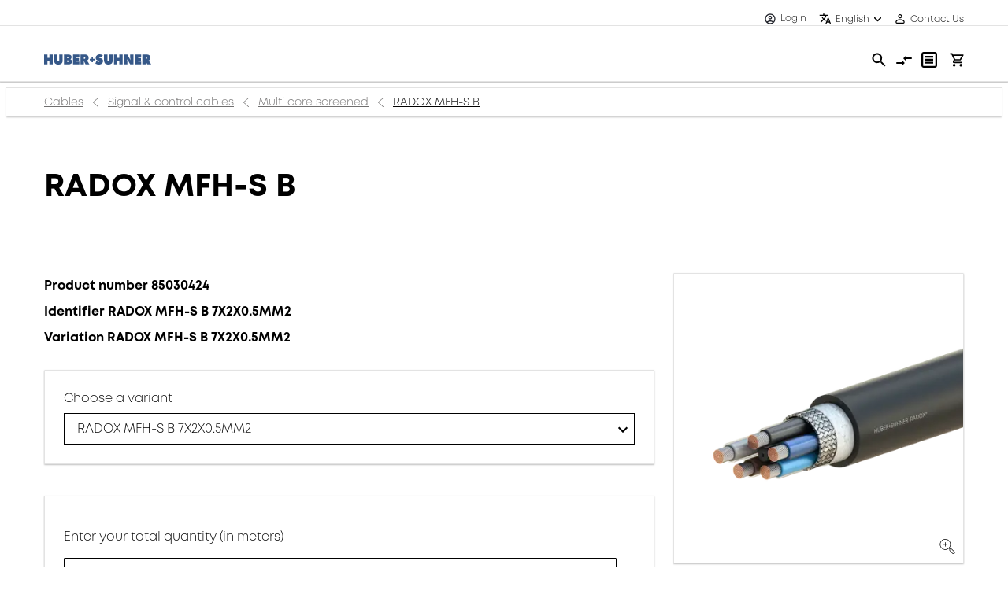

--- FILE ---
content_type: text/html; charset=utf-8
request_url: https://www.hubersuhner.com/en/shop/product/cables/power-cables/85030424/radox-mfh-s-b
body_size: 30615
content:
<!DOCTYPE html><html lang="en" dir="ltr" data-beasties-container><head><link _ngcontent-ng-c1551321689 rel="preconnect" href="https://ecomapi.hubersuhner.com">
    <meta charset="utf-8">
    <title>RADOX MFH-S B - HUBER+SUHNER</title>
    <base href="/">
    <meta name="viewport" content="width=device-width, initial-scale=1">
    <link rel="preconnect" href="https://www.googletagmanager.com">
    <link rel="dns-prefetch" href="https://www.google.com">
    <link rel="dns-prefetch" href="https://www.gstatic.com">
    <link rel="dns-prefetch" href="https://fonts.gstatic.com">
    <link rel="dns-prefetch" href="https://resources.usersnap.com">
    <link rel="dns-prefetch" href="https://widget.usersnap.com">
    <link rel="dns-prefetch" href="https://cdn.cookie-script.com">
    <link rel="dns-prefetch" href="https://cdn-assets-eu.frontify.com">
    <link rel="apple-touch-icon" sizes="180x180" href="/shop-static/favicon/apple-touch-icon.png">
    <link rel="icon" type="image/png" sizes="32x32" href="/shop-static/favicon/favicon-32x32.png">
    <link rel="icon" type="image/png" sizes="16x16" href="/shop-static/favicon/favicon-16x16.png">
    <link rel="icon" type="image/svg+xml" href="/shop-static/favicon/favicon.svg">
    <link rel="manifest" href="/shop-static/favicon/manifest.webmanifest">
    <meta name="occ-backend-base-url" content="https://ecomapi.hubersuhner.com">
    <meta name="media-backend-base-url" content="MEDIA_BACKEND_BASE_URL_VALUE">
  <style>:root{--fa-style-family-brands: "Font Awesome 6 Brands";--fa-font-brands: normal 400 1em/1 "Font Awesome 6 Brands"}@font-face{font-family:"Font Awesome 6 Brands";font-style:normal;font-weight:400;font-display:block;src:url("./media/fa-brands-400-Q3XCMWHQ.woff2") format("woff2"),url("./media/fa-brands-400-R2XQZCET.ttf") format("truetype")}:root{--fa-style-family-classic: "Font Awesome 6 Free";--fa-font-regular: normal 400 1em/1 "Font Awesome 6 Free"}@font-face{font-family:"Font Awesome 6 Free";font-style:normal;font-weight:400;font-display:block;src:url("./media/fa-regular-400-QSNYFYRT.woff2") format("woff2"),url("./media/fa-regular-400-XUOPSR7E.ttf") format("truetype")}:root{--fa-style-family-classic: "Font Awesome 6 Free";--fa-font-solid: normal 900 1em/1 "Font Awesome 6 Free"}@font-face{font-family:"Font Awesome 6 Free";font-style:normal;font-weight:900;font-display:block;src:url("./media/fa-solid-900-5ZUYHGA7.woff2") format("woff2"),url("./media/fa-solid-900-PJNKLK6W.ttf") format("truetype")}.ng-select .ng-select-container{color:#333;background-color:#fff;border-radius:4px;border:1px solid #ccc;min-height:36px;align-items:center}.ng-select .ng-select-container:hover{box-shadow:0 1px #0000000f}.ng-select .ng-select-container .ng-value-container{align-items:center;padding-left:10px}.ng-select.ng-select-single .ng-select-container{height:36px}.ng-select.ng-select-single .ng-select-container .ng-value-container .ng-input{top:5px;left:0;padding-left:10px;padding-right:50px}.ng-select .ng-clear-wrapper{color:#999}.ng-select .ng-clear-wrapper:hover .ng-clear{color:#d0021b}.ng-select .ng-clear-wrapper:focus .ng-clear{color:#d0021b}.ng-select .ng-clear-wrapper:focus{outline:none}.ng-select .ng-arrow-wrapper{width:25px;padding-right:5px}.ng-select .ng-arrow-wrapper:hover .ng-arrow{border-top-color:#666}.ng-select .ng-arrow-wrapper .ng-arrow{border-color:#999 rgba(0,0,0,0) rgba(0,0,0,0);border-style:solid;border-width:5px 5px 2.5px}img{vertical-align:middle}hr{border-top:1px solid rgba(0,0,0,.1)}h1,h3{margin-bottom:.5rem;font-weight:500;line-height:1.2222222222}.row{display:flex;flex-wrap:wrap}.form-control{padding:.6875rem .75rem}.form-control:focus{background-color:#f4f4f4}.form-control:disabled{background-color:#e9ecef}label{margin-bottom:.375rem}:root{--cx-spatial-base: .5rem;--cx-spatial-sm: calc(var(--cx-spatial-base) / 2);--cx-spatial-md: calc(2 * var(--cx-spatial-base));--cx-spatial-lg: calc(4 * var(--cx-spatial-base));--cx-spatial-xl: calc(8 * var(--cx-spatial-base))}button:focus{outline:none}button:focus{outline-style:solid;outline-color:var(--cx-color-visual-focus);outline-width:var(--cx-visual-focus-width, 2px);outline-offset:2px;transition:none;box-shadow:0 0 0 2px var(--cx-color-inverse)}@media (max-width: 991.98px){button:focus{outline-offset:-2px}}.form-control{margin-bottom:.25rem;color:var(--cx-color-text);border:1px solid var(--cx-color-dark)}.form-control:focus{box-shadow:none;-webkit-box-shadow:none;border-color:var(--cx-color-text);background-color:var(--cx-color-inverse)}.form-control::placeholder{color:var(--cx-color-secondary)}.form-control::-webkit-input-placeholder{color:var(--cx-color-secondary)}.form-control:-ms-input-placeholder{color:var(--cx-color-secondary)}.form-control::-ms-input-placeholder{color:var(--cx-color-secondary)}input[type=checkbox]{height:22px;width:22px;vertical-align:middle;cursor:pointer;line-height:1.42857;appearance:none;-webkit-appearance:textfield;-moz-appearance:textfield;font-size:inherit;box-sizing:border-box;outline:none;border-style:solid;border-width:1px;position:absolute;margin-top:.3rem;margin-inline-start:-2.25rem}label{display:block}.ng-select .ng-arrow-wrapper .ng-arrow,.ng-select.ng-select-single .ng-arrow-wrapper .ng-arrow{border-color:var(--cx-color-text) transparent transparent;border-style:solid;border-width:5px 5px 2.5px}.ng-select .ng-select-container,.ng-select.ng-select-single .ng-select-container{padding:.6875rem 0;line-height:1.6;height:unset;border:1px solid var(--cx-color-dark)}.ng-select .ng-select-container .ng-value-container,.ng-select.ng-select-single .ng-select-container .ng-value-container{padding-inline-start:10px}.ng-select .ng-arrow-wrapper{padding-inline-end:5px}.ng-select input{color:var(--cx-color-text)}@media (max-width: 991.98px){:focus:not(main) .ng-select-container{position:initial}:focus:not(main)[type=checkbox]{outline-offset:2px}}.form-control:focus,input:focus{outline-style:solid;outline-color:var(--cx-color-visual-focus);outline-width:var(--cx-visual-focus-width, 2px);outline-offset:2px;transition:none;box-shadow:0 0 0 2px var(--cx-color-inverse)}@media (max-width: 991.98px){.form-control:focus,input:focus{outline-offset:-2px}input:focus[type=checkbox]{outline-offset:2px}}.table tr{width:100%;border-bottom:1px solid var(--cx-color-medium)}@media (max-width: 767.98px){.table tr:first-child{padding:1.25rem 0 0}}.table td{vertical-align:middle}a,a:hover{color:var(--cx-color-primary)}@media (max-width: 767.98px){a{min-height:48px;min-width:48px;display:block}}:root{--cx-spinner-size: 40px}:root{--cx-color-background: #f4f4f4;--cx-color-text: #14293a;--cx-color-inverse: #ffffff;--cx-color-transparent: transparent;--cx-color-primary: #1f7bc0;--cx-color-secondary: #6c7079;--cx-color-success: #38871f;--cx-color-info: #17a2b8;--cx-color-warning: #ffc107;--cx-color-danger: #db0002;--cx-color-light: #f1f1f1;--cx-color-dark: #6c7079;--cx-color-primary-accent: #055f9f;--cx-color-success-accent: #f0fbe4;--cx-color-danger-accent: #fff1f1;--cx-color-warning-accent: #fff5df;--cx-color-info-accent: #deeffe;--cx-color-medium: #d3d6db;--cx-color-background-dark: #212738;--cx-color-visual-focus: #6d9df7;--cx-color-background-focus: rgba(80, 176, 244, .1);--cx-color-border-focus: rgba(166, 204, 232, .6);--cx-page-width-max: 1140px;--cx-font-weight-light: 300;--cx-font-weight-normal: 400;--cx-font-weight-semi: 600;--cx-font-weight-bold: 700;--cx-text-transform: capitalize;--cx-direction: ltr;--cx-transition-duration: .5s;--cx-animation-duration: 1s;--cx-border-radius: 1em;--cx-buttons-border-radius: 2rem;--cx-buttons-border-width: 3px;--cx-border-style: solid}:root body{text-align:start}:root{--btf-delay: .3s;--btf-min-height: 100vh;--btf-margin-top: 100vh}cx-page-layout cx-page-slot{transition:margin-top 0s,min-height 0s;transition-delay:var(--btf-delay);min-height:initial;margin-top:initial}:root{--cx-color-ghost: #f1f1f1;--cx-color-ghost-animation: rgba(255, 255, 255, .2);--cx-ghost-radius: 5px;--cx-ghost-margin: 10px}cx-page-layout cx-page-slot{display:flex;flex-wrap:wrap;justify-content:center;flex:1 1 var(--cx-flex-basis, 100%)}cx-page-layout cx-page-slot>*{flex:1 1 var(--cx-flex-basis, 100%)}cx-page-layout.footer{background-color:var(--cx-color-secondary);color:var(--cx-color, var(--cx-color-inverse))}cx-page-slot{display:block}cx-page-layout.ProductDetailsPageTemplate{padding:var(--cx-padding, 2.5rem 0 0)}cx-navigation-ui .wrapper{cursor:default}cx-navigation-ui nav:focus{color:var(--cx-g-color-primary)}cx-navigation-ui span{margin:0}@media (min-width: 992px){cx-navigation-ui nav li>cx-generic-link>a{padding-top:10px;padding-bottom:12px;padding-inline-start:0;margin-top:10px;margin-bottom:10px}cx-navigation-ui nav ul.childs>li>cx-generic-link>a{padding:5px 0}cx-navigation-ui nav ul.childs>li>cx-generic-link>a:hover{color:var(--cx-color-text);text-decoration:underline}}cx-navigation-ui a{color:currentColor}cx-navigation-ui{display:flex}@media (min-width: 992px){cx-navigation-ui{background-color:var(--cx-color-text)}}cx-navigation-ui nav{outline:none}cx-navigation-ui nav ul{list-style:none;padding-inline-start:0;margin-bottom:0}@media screen and (max-width: 544px){cx-navigation-ui span{font-size:14px}}@media screen and (max-width: 444px){cx-navigation-ui span{font-size:11px}}cx-media{position:relative;display:block}cx-media img{max-width:100%;max-height:100%;transform:scale(1);opacity:1;transition:all .6s}:root{--cx-popover-font-size: .875rem;--cx-popover-background: var(--cx-color-inverse);--cx-popover-min-width: 140px;--cx-popover-max-width: 280px;--cx-popover-border-width: 1px;--cx-popover-border-color: var(--cx-color-light);--cx-popover-border-radius: 5px;--cx-popover-arrow-width: 1rem;--cx-popover-arrow-height: .5rem;--cx-popover-arrow-color: var(--cx-popover-background);--cx-popover-z-index: 10;--cx-popover-box-shadow-color: rgba(0, 0, 0, .1)}:root{--cx-progress-button-radius: 24px;--cx-progress-button-border-width: 3px;--cx-progress-button-animation-time: 1s;--cx-progress-button-primary-color: var(--cx-color-primary);--cx-progress-button-secondary-color: var(--cx-color-inverse)}:root{--cx-spinner-radius: 120px;--cx-spinner-border-width: 15px;--cx-spinner-animation-time: 1s;--cx-spinner-primary-color: var(--cx-color-primary);--cx-spinner-secondary-color: var(--cx-color-light)}cx-storefront.stop-navigating:before,cx-storefront.stop-navigating:after{height:2px;width:100%;left:0;top:0;margin:0;content:"";position:fixed;z-index:2}cx-storefront.stop-navigating:before{background-color:var(--cx-color-light)}cx-storefront.stop-navigating:after{background-color:var(--cx-color-dark)}cx-storefront.stop-navigating:after{animation:loaded .5s}cx-skip-link button:focus{opacity:1;z-index:12;top:4px}:root{--cx-transition-duration: .3s;--cx-split-gutter: 40px;--cx-active-view: 1}@media (max-width: 991.98px){:root{--cx-max-views: 1;--cx-split-gutter: 0px}}@media (min-width: 992px){:root{--cx-max-views: 2}}cx-skip-link{position:fixed;display:flex;justify-content:center;top:-100%;z-index:11;width:100%;height:100%;background-color:#0000;transition:top 0s .3s ease,background-color .3s ease}cx-skip-link>div{display:contents}cx-skip-link:focus-within{top:0;background-color:#00000080;transition:background-color .3s ease}cx-skip-link button{opacity:0;padding:16px 32px;border-radius:0 0 5px 5px;border:2px solid var(--cx-color-dark);border-top-width:0;position:absolute;font-weight:700}cx-skip-link button:focus{opacity:1;z-index:12}cx-storefront{display:flex;flex-direction:column;min-height:100vh}@keyframes loaded{0%{margin-inline-start:50%;margin-inline-end:100%}to{margin-inline-start:100%;margin-inline-end:0}}cx-storefront:focus{outline:none}cx-storefront:after{background-color:#fff!important}cx-storefront>footer{margin-top:auto}cx-storefront .d-none{display:none!important}cx-storefront :focus:not(main){box-shadow:none}*:where(:not(html,iframe,canvas,img,svg,video,audio):not(svg *,symbol *)){all:unset;display:revert}*,*:before,*:after{box-sizing:border-box}html{-moz-text-size-adjust:none;-webkit-text-size-adjust:none;text-size-adjust:none}a,button{cursor:revert}ul{list-style:none}img{max-inline-size:100%;max-block-size:100%}table{border-collapse:collapse}input{-webkit-user-select:auto}[data-theme-element=form-field][data-theme=default]{--label-font: #20232a;--label-font-error: #e04e37;--label-font-disabled: #8f9195;--label-font-mandatory: #009A82;--input-message-info-error: #e04e37;--input-message-validation: #70271b;--input-message-validation-background: #fcedeb;--placeholder-opacity: 1;--text-input-placeholder-default: #8f9195;--text-input-placeholder-focus: #494b50;--text-input-placeholder-error: #f0a69b;--text-input-font-default: #494b50;--text-input-font-hover: #20232a;--text-input-font-focus: #20232a;--text-input-font-filled: #20232a;--text-input-font-disabled: #8f9195;--text-input-font-error: #e04e37;--text-input-outline-focus: #494b50;--text-input-outline-focus-error: #f0a69b;--text-input-border-default: #000000;--text-input-border-hover: #585a5f;--text-input-border-focus: #20232a;--text-input-border-disabled: #c7c8ca;--text-input-border-error: #e04e37;--select-arrow-default: #494b50;--select-arrow-hover: #20232a;--select-arrow-focus: #20232a;--select-arrow-disabled: #B2B2B2;--select-arrow-error: #e04e37;--select-styled-option-font-default: #20232a;--select-styled-option-font-hover: #20232a;--select-styled-option-font-focus: #20232a;--select-styled-option-font-selected: #20232a;--select-styled-option-font-error: #e04e37;--select-styled-option-background-default: #f3f2f0;--select-styled-option-background-hover: #e9e9ea;--select-styled-option-background-focus: #e9e9ea;--select-styled-option-background-selected: #f3f2f0;--select-styled-option-background-error: #fcedeb;--select-styled-option-background-error-hover: #f7ddda;--select-styled-option-background-error-focus: #f7ddda;--select-styled-option-border-default: #c7c8ca;--select-styled-option-border-hover: #c7c8ca;--select-styled-option-border-focus: #c7c8ca;--select-styled-option-border-selected: #c7c8ca;--select-styled-option-border-error: #f0a69b;--select-styled-option-border-error-hover: #f0a69b;--select-styled-option-border-error-focus: #f0a69b;--radio-checkbox-font-default: #20232a;--radio-checkbox-font-hover: #20232a;--radio-checkbox-font-focus: #20232a;--radio-checkbox-font-checked: #20232a;--radio-checkbox-font-disabled: #8f9195;--radio-checkbox-font-error: #e04e37;--radio-checkbox-outline-focus: #20232a;--radio-checkbox-outline-focus-error: #f0a69b;--radio-checkbox-inner-default: transparent;--radio-checkbox-inner-hover: #8f9195;--radio-checkbox-inner-focus: #8f9195;--radio-checkbox-inner-disabled: transparent;--radio-checkbox-inner-error: #f0a69b;--radio-checkbox-inner-checked-default: #20232a;--radio-checkbox-inner-checked-hover: #585a5f;--radio-checkbox-inner-checked-focus: #585a5f;--radio-checkbox-inner-checked-disabled: #8f9195;--radio-checkbox-inner-checked-error: #e04e37;--radio-checkbox-border-default: #494b50;--radio-checkbox-border-hover: #20232a;--radio-checkbox-border-focus: #20232a;--radio-checkbox-border-disabled: #8f9195;--radio-checkbox-border-error: #e04e37;--file-upload-filename-font-color: #e04e37;--file-upload-filename-border-color: #e04e37;--tooltip-content-font-error: #70271b;--tooltip-content-background-error: #fcedeb}:root{--cx-text-transform: none;--cx-page-width-max: 1440px !important;--cx-color-primary: variables.$color-black !important}*{box-sizing:border-box}html,body{height:auto;-webkit-font-smoothing:antialiased;-moz-osx-font-smoothing:grayscale}html{color:#20232a}body{--header-height: 13.75rem;font-size:1rem;line-height:1.6rem;font-family:Mont,sans-serif;font-style:normal;font-size:.875rem;line-height:1.25rem;font-weight:300;background-color:#fff;color:#000;z-index:-2;overflow-x:hidden}@media all and (min-width: 768px){body{font-size:.875rem;line-height:1.25rem;font-weight:300}}@media all and (min-width: 1024px){body{font-size:1rem;line-height:1.375rem;font-weight:300}}body main cx-page-layout{margin:1.5rem auto!important}@media all and (min-width: 1024px){body main cx-page-layout{margin:3rem auto!important}}@media print{body main cx-page-layout{margin:1rem auto!important}}body main *{word-break:break-word;-webkit-hyphens:auto;hyphens:auto;word-wrap:break-word}body cx-page-slot.BottomHeaderSlot{z-index:10;background-color:#fff}@media print{body cx-page-slot.BottomHeaderSlot{display:none}}@font-face{font-family:Mont;font-weight:300;font-style:normal;font-display:swap;src:url(/shop-static/font/mont-light.woff2) format("opentype")}@font-face{font-family:Mont;font-weight:700;font-style:normal;font-display:swap;src:url(/shop-static/font/mont-bold.woff2) format("opentype")}h1{font-size:1.375rem;line-height:1.5rem;font-family:Mont,sans-serif;font-weight:700}@media all and (min-width: 768px){h1{font-size:1.875rem;line-height:2.0625rem;font-family:Mont,sans-serif;font-weight:700}}@media all and (min-width: 1024px){h1{font-size:2.5rem;line-height:2.75rem;font-family:Mont,sans-serif;font-weight:700}}h3{font-size:1rem;line-height:1.125rem;font-family:Mont,sans-serif;font-weight:700}@media all and (min-width: 768px){h3{font-size:1rem;line-height:1.25rem;font-family:Mont,sans-serif;font-weight:700}}@media all and (min-width: 1024px){h3{font-size:1.5rem;line-height:1.875rem;font-family:Mont,sans-serif;font-weight:700}}a{color:#000;cursor:pointer}a:not([href]):not([class]){color:#000}a:hover{text-decoration:none}a:hover:not(.btn-primary){color:#009a82}@media all and (max-width: 1023px){a{min-height:0;min-width:0}}.table{width:100%}.product-attrubutes-table tr{border:none;height:52px}.product-attrubutes-table tr:nth-child(odd){background-color:transparent}.product-attrubutes-table tr:nth-child(2n){background-color:#f2f2f2}.product-attrubutes-table tr td{padding-right:12px}.product-attrubutes-table tr td:first-of-type{padding-left:4px;width:30%}.product-attrubutes-table tr td:last-of-type{padding-right:0}ng-select.ng-select{height:40px;border:1px solid #000000}ng-select.ng-select:focus{outline:transparent none 0;outline-offset:0;transition:none}ng-select.ng-select .ng-arrow-wrapper{top:2px}ng-select.ng-select .ng-arrow-wrapper .ng-arrow{display:none}ng-select.ng-select .ng-arrow-wrapper:before{display:block;background-color:#000;content:" ";-webkit-mask:url(/shop-static/svg/img/arrow-down.svg) no-repeat;mask-image:url(/shop-static/svg/img/arrow-down.svg) no-repeat;-webkit-mask-size:.75rem;height:.75rem;width:.75rem;margin-left:4px}@media all and (max-width: 1023px){ng-select.ng-select .ng-arrow-wrapper:before{margin-left:7px}}ng-select.ng-select .ng-clear-wrapper{display:none}ng-select.ng-select.ng-select-single .ng-select-container{color:#000;background-color:transparent;padding:0;border:none;top:2px}ng-select.ng-select.ng-select-single .ng-select-container .ng-value-container{padding-inline-start:0}ng-select.ng-select.ng-select-single .ng-select-container .ng-value-container .ng-value{max-width:400px}@media all and (max-width: 1023px){ng-select.ng-select.ng-select-single .ng-select-container .ng-value-container .ng-value{display:block;max-width:300px}}ng-select.ng-select.ng-select-single .ng-select-container .ng-arrow-wrapper{padding-right:0}ng-select.ng-select.ng-select-single .ng-select-container .ng-input input{caret-color:transparent}ng-select.ng-select.ng-select-single .ng-select-container:hover{box-shadow:none}ng-select.ng-select .ng-select-container.ng-has-value{margin-left:1rem}@media all and (min-width: 1024px){ng-select.ng-select .ng-select-container.ng-has-value{margin-left:1rem}}ng-select.ng-select .ng-select-container.ng-has-value .ng-arrow-wrapper{left:-15px}cx-page-layout{display:block;width:100%}.container{padding-left:1.5rem;padding-right:1.5rem;width:100%;margin-right:auto;margin-left:auto}@media all and (min-width: 376px){.container{padding-left:1.5rem}}@media all and (min-width: 768px){.container{padding-left:1.5rem}}@media all and (min-width: 1024px){.container{padding-left:3rem}}@media all and (min-width: 1680px){.container{padding-left:3rem}}@media all and (min-width: 376px){.container{padding-right:1.5rem}}@media all and (min-width: 768px){.container{padding-right:1.5rem}}@media all and (min-width: 1024px){.container{padding-right:3rem}}@media all and (min-width: 1680px){.container{padding-right:3rem}}@media print{header>cx-page-layout hs-header cx-page-layout.headerTop,header>cx-page-layout hs-header cx-page-layout.headerBottom>*:not(.SiteLogo),header>cx-page-layout.navigation,footer{display:none!important}}cx-page-layout.ProductDetailsPageTemplate{display:grid;grid-template-areas:"top top" "left right" "bottom bottom";grid-template-columns:1fr clamp(293px,31.574%,410px);grid-template-rows:auto;grid-column-gap:24px;max-width:var(--cx-page-width-max);margin:0 auto 1.5rem!important;padding:0!important}@media all and (max-width: 1023px){cx-page-layout.ProductDetailsPageTemplate{display:block}}cx-page-layout.ProductDetailsPageTemplate .ProductDetailsTop{grid-area:top;margin-bottom:1.5rem;padding-top:1.5rem;padding-bottom:1.5rem}@media all and (min-width: 1024px){cx-page-layout.ProductDetailsPageTemplate .ProductDetailsTop{margin-bottom:2.5rem}}@media all and (min-width: 1024px){cx-page-layout.ProductDetailsPageTemplate .ProductDetailsTop{padding-top:2.5rem;padding-bottom:2.5rem}}@media all and (max-width: 767px){cx-page-layout.ProductDetailsPageTemplate .ProductDetailsTop{padding-bottom:2.25rem;padding-top:30px;margin-bottom:2.25rem}}@media all and (max-width: 767px) and (min-width: 1024px){cx-page-layout.ProductDetailsPageTemplate .ProductDetailsTop{padding-bottom:2.25rem}}@media all and (max-width: 767px) and (min-width: 1024px){cx-page-layout.ProductDetailsPageTemplate .ProductDetailsTop{margin-bottom:2.25rem}}cx-page-layout.ProductDetailsPageTemplate .ProductDetailsLeft{grid-area:left;margin-bottom:1.5rem;display:block}@media all and (min-width: 1024px){cx-page-layout.ProductDetailsPageTemplate .ProductDetailsLeft{margin-bottom:1.5rem}}cx-page-layout.ProductDetailsPageTemplate .ProductDetailsRight{grid-area:right;margin-bottom:1.5rem;display:flex;flex-wrap:nowrap;flex-direction:column;justify-content:flex-start;gap:24px}@media all and (min-width: 1024px){cx-page-layout.ProductDetailsPageTemplate .ProductDetailsRight{margin-bottom:1.5rem}}cx-page-layout.ProductDetailsPageTemplate .ProductDetailsBottom{grid-area:bottom;height:fit-content;margin-top:1.25rem;margin-bottom:1.25rem}@media all and (min-width: 1024px){cx-page-layout.ProductDetailsPageTemplate .ProductDetailsBottom{margin-top:1.25rem;margin-bottom:1.25rem}}@media all and (max-width: 767px){cx-page-layout.ProductDetailsPageTemplate .ProductDetailsBottom{margin-top:2.25rem}}@media all and (max-width: 767px) and (min-width: 1024px){cx-page-layout.ProductDetailsPageTemplate .ProductDetailsBottom{margin-top:3em}}@media all and (min-width: 1024px){cx-page-layout.ProductDetailsPageTemplate .ProductDetailsRight hs-product-images{flex:none}}@media all and (max-width: 1023px){cx-page-layout.ProductDetailsPageTemplate .ProductDetailsRight hs-product-images{margin-bottom:1.5rem}}@media all and (max-width: 1023px) and (min-width: 1024px){cx-page-layout.ProductDetailsPageTemplate .ProductDetailsRight hs-product-images{margin-bottom:1.5rem}}hs-global-message{margin-top:.75rem;margin-right:2.25rem;padding:.75rem;display:block;position:fixed;top:0;right:0;z-index:100}@media all and (min-width: 1024px){hs-global-message{margin-top:.75rem}}@media all and (min-width: 1024px){hs-global-message{margin-right:3em}}@media all and (min-width: 1024px){hs-global-message{padding:.75rem}}cx-page-layout.footer{background-color:#706f6f;padding-bottom:0}cx-footer-navigation{background-color:#706f6f}cx-footer-navigation a{font-size:1rem}cx-media img{object-fit:contain;max-height:100%}header{background:#fff}header .header{padding:0;display:flex;width:100%;color:#000;margin:auto;max-width:var(--cx-page-width-max)}header .header .SiteLogin{justify-content:flex-end;width:inherit;padding:0;padding-left:.5rem;padding-right:.5rem}@media all and (min-width: 1024px){header .header .SiteLogin{padding-left:.5rem;padding-right:.5rem}}@media all and (max-width: 1023px){header .header .SiteLogin{width:auto;flex:none;padding-left:0}}header .header .SiteLogo{padding-right:1.5rem;width:150px}@media all and (min-width: 1024px){header .header .SiteLogo{padding-right:1.5rem}}header .header .NavigationBar{flex:1 0 auto}header .header .SiteLogo,header .header .MiniCart{flex:none;justify-content:initial}header .header .SiteLogin,header .header .SiteContext,header .header .SiteLinks{background-color:#fff;align-items:center}header .header .SiteContext,header .header .CompareListsLink,header .header .MyListsLink{line-height:initial;padding:0;flex:none}header .header .SiteContext,header .header .MyListsLink{padding-left:.5rem;padding-right:.5rem}@media all and (min-width: 1024px){header .header .SiteContext,header .header .MyListsLink{padding-left:.5rem;padding-right:.5rem}}header .header .SiteContext:after{position:absolute;content:"";width:100%;left:0;top:32px;border-top:.5px solid #E3E3E3}@media all and (max-width: 1023px){header .header .SiteContext:after{border-top:.5px solid #E3E3E3;top:48px}}@media all and (max-width: 1023px){header .header .SiteContext{flex-grow:1}}header .header .CompareListsLink{padding-left:.25rem;padding-right:.25rem}@media all and (min-width: 1024px){header .header .CompareListsLink{padding-left:.25rem;padding-right:.25rem}}header .header .SiteLinks{line-height:initial;padding-top:.5rem;padding-bottom:.5rem;flex:none;font-weight:400;font-size:.75rem}@media all and (min-width: 1024px){header .header .SiteLinks{padding-top:.5rem;padding-bottom:.5rem}}header .header .SiteLinks .c-link{align-items:center;display:flex}header .header .SiteLinks .c-link:hover{color:#009a82}@media all and (max-width: 1023px){header .header .SiteLinks .c-link{display:flex}}hs-search-box{position:relative}:root{--cx-spinner-radius: $spinner-size}.u-border-container{background-color:#fff;border:.5px solid #E3E3E3;border-radius:1px;box-shadow:0 1px 2px #00000040;padding:1.5rem}@media all and (min-width: 1024px){.u-border-container{padding:1.5rem}}
</style><link rel="stylesheet" href="/shop-static/styles-FO4NBK7H.css" media="print" onload="this.media='all'"><noscript><link rel="stylesheet" href="/shop-static/styles-FO4NBK7H.css"></noscript><style ng-app-id="ng">[_nghost-ng-c1551321689]   .c-is-blocked-user[_ngcontent-ng-c1551321689]{position:relative}</style><style ng-app-id="ng">[_nghost-ng-c3356917113]{width:100%}[_nghost-ng-c3356917113]   .c-header[_ngcontent-ng-c3356917113]{display:flex}[_nghost-ng-c3356917113]   .c-header--top[_ngcontent-ng-c3356917113]{height:32px;align-items:center}@media all and (max-width: 1023px){[_nghost-ng-c3356917113]   .c-header--top[_ngcontent-ng-c3356917113]{height:48px}}[_nghost-ng-c3356917113]   .c-header--bottom[_ngcontent-ng-c3356917113]{align-items:center;height:71px}@media all and (max-width: 1023px){[_nghost-ng-c3356917113]   .c-header--bottom[_ngcontent-ng-c3356917113]{height:65px}}[_nghost-ng-c3356917113]   .c-header--bottom[_ngcontent-ng-c3356917113]:after{content:"";width:100%;position:absolute;left:0;top:103px;border-bottom:.5px solid #E3E3E3;box-shadow:0 1px 1px #00000040}@media all and (max-width: 1023px){[_nghost-ng-c3356917113]   .c-header--bottom[_ngcontent-ng-c3356917113]:after{top:112px}}@media print{[_nghost-ng-c3356917113]   .c-header--bottom[_ngcontent-ng-c3356917113]:after{content:none}}[_nghost-ng-c3356917113]   .c-header--bottom[_ngcontent-ng-c3356917113]     .SiteLogo{width:162px}[_nghost-ng-c3356917113]   .c-header--bottom[_ngcontent-ng-c3356917113]     .SiteLogo img{display:block}@media print{[_nghost-ng-c3356917113]   .c-header--bottom[_ngcontent-ng-c3356917113]     .SiteLogo img{width:300px}}[_nghost-ng-c3356917113]   .c-header--checkout[_ngcontent-ng-c3356917113]{height:71px}[_nghost-ng-c3356917113]   .c-header--checkout[_ngcontent-ng-c3356917113]:after{top:71px}.has-multi-accounts[_nghost-ng-c3356917113]     .SiteContext, .has-multi-accounts[_nghost-ng-c3356917113]     .SiteContext>*{flex:none}</style><style ng-app-id="ng">[_nghost-ng-c2982498831]{margin-top:100px}@media all and (max-width: 1023px){[_nghost-ng-c2982498831]{margin-top:110px;margin-right:0;width:100%}}[_nghost-ng-c2982498831]   .alert[_ngcontent-ng-c2982498831]{display:flex;justify-content:flex-start;align-items:flex-start;padding:16px;gap:16px;position:relative;max-width:442px;min-height:auto;background:#fff;box-shadow:0 1px 2px #00000040;border-radius:1px;font-weight:400;font-size:16px;line-height:1.375rem;text-align:left}[_nghost-ng-c2982498831]   .alert-danger[_ngcontent-ng-c2982498831]{border:2px solid #d75555;background-color:#fff}[_nghost-ng-c2982498831]   .alert-success[_ngcontent-ng-c2982498831]{border:2px solid #009a82;background-color:#fff}[_nghost-ng-c2982498831]   .alert-warning[_ngcontent-ng-c2982498831]{border:2px solid #f09646;background-color:#fff}[_nghost-ng-c2982498831]   .alert[_ngcontent-ng-c2982498831]   .alert-message[_ngcontent-ng-c2982498831]{width:330px}[_nghost-ng-c2982498831]   .alert[_ngcontent-ng-c2982498831]   span[_ngcontent-ng-c2982498831]{margin:0}[_nghost-ng-c2982498831]   .alert[_ngcontent-ng-c2982498831]   .close[_ngcontent-ng-c2982498831]{display:flex;position:initial;opacity:initial;align-items:flex-start}@media all and (max-width: 1023px){[_nghost-ng-c2982498831]   .alert[_ngcontent-ng-c2982498831]{max-width:100%;font-size:.875rem}[_nghost-ng-c2982498831]   .alert[_ngcontent-ng-c2982498831]   .alert-message[_ngcontent-ng-c2982498831]{width:100%}}[_nghost-ng-c2982498831]     .c-contact-link{text-decoration:underline}[_nghost-ng-c2982498831]     .alert-danger .e-icon{fill:#d75555}[_nghost-ng-c2982498831]     .alert-warning .e-icon{fill:#f09646}[_nghost-ng-c2982498831]     .alert-icon e-icon{display:flex;width:24px;height:24px}@media all and (max-width: 1023px){[_nghost-ng-c2982498831]     .alert-icon e-icon{width:16px;height:16px;margin-top:.25rem}}@media all and (max-width: 1023px) and (min-width: 1024px){[_nghost-ng-c2982498831]     .alert-icon e-icon{margin-top:.25rem}}[_nghost-ng-c2982498831]     .alert-icon e-icon .e-icon{width:auto;height:auto}[_nghost-ng-c2982498831]     .close .e-icon{width:14px;height:14px;margin-top:5px}@media all and (max-width: 1023px){[_nghost-ng-c2982498831]     .close .e-icon{margin-top:6px}}</style><style ng-app-id="ng">[_nghost-ng-c3562182513]   .c-multi-accounts-wrapper[_ngcontent-ng-c3562182513]{display:flex;align-items:center;height:32px;padding-left:.5rem;padding-right:.5rem}@media all and (min-width: 1024px){[_nghost-ng-c3562182513]   .c-multi-accounts-wrapper[_ngcontent-ng-c3562182513]{padding-left:.5rem;padding-right:.5rem}}[_nghost-ng-c3562182513]   .c-fabric-icon[_ngcontent-ng-c3562182513]{font-size:.875rem;color:#000;padding-right:5px;position:relative;top:-2px}@media all and (max-width: 1023px){[_nghost-ng-c3562182513]   .c-fabric-icon[_ngcontent-ng-c3562182513]{font-size:1.125rem;padding-right:0}}[_nghost-ng-c3562182513]     ng-select.ng-select{border:none;margin-right:-15px}[_nghost-ng-c3562182513]     ng-select.ng-select .ng-arrow-wrapper{margin-left:15px;transform:scale(.8)}[_nghost-ng-c3562182513]     ng-select.ng-select .ng-dropdown-panel{top:33px;font-size:.75rem}[_nghost-ng-c3562182513]     ng-select.ng-select .ng-dropdown-panel .ng-option{padding-top:1px}[_nghost-ng-c3562182513]     ng-select.ng-select .ng-dropdown-panel .ng-optgroup{color:#000}[_nghost-ng-c3562182513]     ng-select.ng-select .ng-dropdown-panel .ng-option-child.ng-option-disabled{color:#b2b2b2}[_nghost-ng-c3562182513]     ng-select.ng-select .ng-dropdown-panel .ng-option-child span{text-decoration:underline}[_nghost-ng-c3562182513]     ng-select.ng-select .ng-dropdown-panel .e-icon{font-size:1.5rem;vertical-align:-.6ex;visibility:hidden;margin-left:-.5rem;margin-right:.3rem}[_nghost-ng-c3562182513]     ng-select.ng-select .ng-dropdown-panel .ng-option-selected{font-weight:700}[_nghost-ng-c3562182513]     ng-select.ng-select .ng-dropdown-panel .ng-option-selected .e-icon{visibility:visible}[_nghost-ng-c3562182513]     ng-select.ng-select .ng-dropdown-panel .ng-option-disabled{cursor:not-allowed}[_nghost-ng-c3562182513]     ng-select.ng-select .ng-select-container.ng-has-value{font-size:.75rem;margin-left:0}[_nghost-ng-c3562182513]     ng-select.ng-select .ng-select-container.ng-has-value:hover{color:#009a82}[_nghost-ng-c3562182513]     ng-select.ng-select .ng-select-container.ng-has-value .ng-value-container, [_nghost-ng-c3562182513]     ng-select.ng-select .ng-select-container.ng-has-value .ng-value-container .ng-input *{cursor:pointer}[_nghost-ng-c3562182513]     ng-select.ng-select .ng-select-container.ng-has-value .ng-value:hover{color:#009a82}@media all and (max-width: 1023px){[_nghost-ng-c3562182513]     ng-select.ng-select .ng-select-container.ng-has-value .ng-value{display:none}}[_nghost-ng-c3562182513]   .ng-select-bottom[_ngcontent-ng-c3562182513]{width:fit-content}</style><style ng-app-id="ng">c-link{display:block}.c-link[data-theme=default]{--link-font-default: #000000;--link-font-hover: #009A82;--link-font-focus: #000000;--link-font-active: #009A82;--link-font-disabled: #E3E3E3;--link-background-default: transparent;--link-background-hover: transparent;--link-background-focus: transparent;--link-background-active: transparent;--link-background-disabled: transparent;--link-outline-focus: #009A82;--link-border-default: #000000;--link-border-hover: #009A82;--link-border-focus: #009A82;--link-border-active: #009A82;--link-border-disabled: #E3E3E3}.c-link[data-theme=dark]{--link-font-default: #E3E3E3;--link-font-hover: #009A82;--link-font-focus: #E3E3E3;--link-font-active: #009A82;--link-font-disabled: #E3E3E3;--link-background-default: transparent;--link-background-hover: transparent;--link-background-focus: transparent;--link-background-active: transparent;--link-background-disabled: transparent;--link-outline-focus: #009A82;--link-border-default: #E3E3E3;--link-border-hover: #009A82;--link-border-focus: #E3E3E3;--link-border-active: #009A82;--link-border-disabled: #E3E3E3}.c-link a{color:var(--link-font-default);text-decoration:none;transition:background-color .2s ease-in-out,color .2s ease-in-out}.c-link a null{border-bottom:1px solid var(--link-border-default)}.c-link a null{transition:border-bottom-color .2s ease-in-out}.c-link a:visited{color:var(--link-font-default)}.c-link a:hover{color:var(--link-font-hover)}.c-link a:hover null{border-bottom-color:var(--link-border-hover)}.c-link a:focus{outline:none}.c-link a:focus-visible{background-color:var(--link-background-focus);outline:2px solid var(--link-outline-focus);color:var(--link-font-focus);outline-offset:4px}.c-link a:focus-visible null{border-bottom-color:var(--link-border-focus)}.c-link a:active{color:var(--link-font-active)}.c-link a:active null{border-bottom-color:var(--link-border-active)}.c-link a[aria-disabled],.c-link a[aria-disabled]:hover,.c-link a[aria-disabled]:focus{color:var(--link-font-disabled);cursor:default;pointer-events:none}.c-link a[aria-disabled] null,.c-link a[aria-disabled]:hover null,.c-link a[aria-disabled]:focus null{border-bottom-color:var(--link-border-disabled)}.c-link e-icon{padding-right:7px}@media all and (max-width: 1023px){.c-link e-icon{font-size:1.125rem;padding-right:8px}}
</style><style ng-app-id="ng">[_nghost-ng-c3632909276]{display:inline-block;line-height:0}.e-icon[_ngcontent-ng-c3632909276]{display:inline-block;width:1em;height:1em;fill:currentColor;pointer-events:none}</style><style ng-app-id="ng">.background[_ngcontent-ng-c1932321762]{position:absolute;width:100%;left:0;padding:0;margin-bottom:0;box-shadow:0 1px 2px #00000040;background-color:#f0f0f0;z-index:-1}</style><style ng-app-id="ng">[_nghost-ng-c2932264013]{margin-bottom:1.5rem;display:block}@media all and (min-width: 1024px){[_nghost-ng-c2932264013]{margin-bottom:1.5rem}}@media all and (max-width: 1023px){[_nghost-ng-c2932264013]{margin-top:1.25rem}}@media all and (max-width: 1023px) and (min-width: 1024px){[_nghost-ng-c2932264013]{margin-top:1.25rem}}[_nghost-ng-c2932264013]   h1[_ngcontent-ng-c2932264013], [_nghost-ng-c2932264013]   h3[_ngcontent-ng-c2932264013]{margin-bottom:1rem}@media all and (min-width: 1024px){[_nghost-ng-c2932264013]   h1[_ngcontent-ng-c2932264013], [_nghost-ng-c2932264013]   h3[_ngcontent-ng-c2932264013]{margin-bottom:1rem}}[_nghost-ng-c2932264013]   .c-product-code[_ngcontent-ng-c2932264013]{font-weight:700;line-height:2.0625rem}</style><style ng-app-id="ng">[_nghost-ng-c2385332087]   h3[_ngcontent-ng-c2385332087]{margin-bottom:1rem}@media all and (min-width: 1024px){[_nghost-ng-c2385332087]   h3[_ngcontent-ng-c2385332087]{margin-bottom:1rem}}[_nghost-ng-c2385332087]   .c-variations-wrapper[_ngcontent-ng-c2385332087]{margin-bottom:1.5rem}@media all and (min-width: 1024px){[_nghost-ng-c2385332087]   .c-variations-wrapper[_ngcontent-ng-c2385332087]{margin-bottom:1.5rem}}@media all and (min-width: 1024px){[_nghost-ng-c2385332087]   .c-variations-wrapper[_ngcontent-ng-c2385332087]{margin-bottom:40px}}[_nghost-ng-c2385332087]   .c-variations__input-label[_ngcontent-ng-c2385332087]{font-weight:700;margin:0;margin-top:1rem}@media all and (min-width: 1024px){[_nghost-ng-c2385332087]   .c-variations__input-label[_ngcontent-ng-c2385332087]{margin-top:1rem}}[_nghost-ng-c2385332087]   .c-variations__input-label[_ngcontent-ng-c2385332087]:first-child{margin-top:0}[_nghost-ng-c2385332087]   .c-variations__contact-info[_ngcontent-ng-c2385332087]{margin-top:1rem;margin-bottom:0}@media all and (min-width: 1024px){[_nghost-ng-c2385332087]   .c-variations__contact-info[_ngcontent-ng-c2385332087]{margin-top:1rem}}[_nghost-ng-c2385332087]   .c-variations__contact-info[_ngcontent-ng-c2385332087]     a{text-decoration:underline}[_nghost-ng-c2385332087]     .ng-select{margin-top:.5rem}@media all and (min-width: 1024px){[_nghost-ng-c2385332087]     .ng-select{margin-top:.5rem}}[_nghost-ng-c2385332087]     .ng-select .ng-dropdown-panel{width:100%}[_nghost-ng-c2385332087]     .ng-select .ng-value-container .ng-input input{display:none}</style><style ng-app-id="ng">[_nghost-ng-c4002116515]   .product-image-zoom[_ngcontent-ng-c4002116515]{position:relative;border:.5px solid #E3E3E3;border-radius:1px;box-shadow:0 1px 2px #00000040;min-width:293px}@media all and (min-width: 1024px){[_nghost-ng-c4002116515]   .product-image-zoom[_ngcontent-ng-c4002116515]{max-width:410px;height:auto}}[_nghost-ng-c4002116515]   .product-image-zoom[_ngcontent-ng-c4002116515]   e-icon[_ngcontent-ng-c4002116515]{position:absolute;right:10px;bottom:10px;cursor:pointer;font-size:1.25rem}[_nghost-ng-c4002116515]   cx-media[_ngcontent-ng-c4002116515]{text-align:center;cursor:pointer}@media all and (min-width: 1024px){[_nghost-ng-c4002116515]   cx-media[_ngcontent-ng-c4002116515]{aspect-ratio:1/1}}[_nghost-ng-c4002116515]   .product-image-carousel[_ngcontent-ng-c4002116515], [_nghost-ng-c4002116515]   cx-media[_ngcontent-ng-c4002116515]{text-align:center;display:flex;justify-content:center;align-items:center;height:293px}@media all and (min-width: 1024px){[_nghost-ng-c4002116515]   .product-image-carousel[_ngcontent-ng-c4002116515], [_nghost-ng-c4002116515]   cx-media[_ngcontent-ng-c4002116515]{height:auto}}[_nghost-ng-c4002116515]     cx-media img{width:100%;height:100%;object-fit:contain}[_nghost-ng-c4002116515]     youtube-player{cursor:pointer;aspect-ratio:1/1;display:grid;align-content:center}[_nghost-ng-c4002116515]     youtube-player iframe{aspect-ratio:16/9;width:100%;height:auto}</style><style ng-app-id="ng">[_nghost-ng-c469700370]{display:block}@media all and (max-width: 767px){[_nghost-ng-c469700370]   h3[_ngcontent-ng-c469700370]{font-size:1.375rem}}[_nghost-ng-c469700370]   h5[_ngcontent-ng-c469700370]{padding-top:1rem;padding-bottom:1rem;margin:0;font-size:1.125rem;line-height:1.5rem;font-weight:700}@media all and (min-width: 1024px){[_nghost-ng-c469700370]   h5[_ngcontent-ng-c469700370]{padding-top:1rem;padding-bottom:1rem}}[_nghost-ng-c469700370]     .carousel-container{max-height:fit-content}[_nghost-ng-c469700370]     .carousel-container cx-carousel .carousel-panel button{color:#009a82}[_nghost-ng-c469700370]     .carousel-container cx-carousel .carousel-panel .slide .item{display:flex;flex-direction:column}[_nghost-ng-c469700370]     .carousel-container cx-carousel .carousel-panel .slide .item>div{border:.5px solid #E3E3E3;box-shadow:0 1px 2px #00000040;border-radius:1px;margin-left:.5rem;margin-right:.5rem;height:100%}@media all and (min-width: 1024px){[_nghost-ng-c469700370]     .carousel-container cx-carousel .carousel-panel .slide .item>div{margin-left:.5rem;margin-right:.5rem}}[_nghost-ng-c469700370]     .carousel-container cx-carousel .carousel-panel .slide .item>div cx-media{height:180px;padding:.5rem}@media all and (min-width: 1024px){[_nghost-ng-c469700370]     .carousel-container cx-carousel .carousel-panel .slide .item>div cx-media{padding:.5rem}}[_nghost-ng-c469700370]     .carousel-container cx-carousel .carousel-panel .slide .item>div cx-media img{width:100%;height:100%;object-fit:contain}[_nghost-ng-c469700370]     .carousel-container cx-carousel .carousel-panel .slide .item>div .item-content{padding-left:.5rem;padding-right:.5rem;text-align:start}@media all and (min-width: 1024px){[_nghost-ng-c469700370]     .carousel-container cx-carousel .carousel-panel .slide .item>div .item-content{padding-left:.5rem;padding-right:.5rem}}[_nghost-ng-c469700370]     .carousel-container cx-carousel .carousel-panel .slide .item>div .item-content h4{font-size:1rem;line-height:inherit;font-weight:700}[_nghost-ng-c469700370]     .carousel-container cx-carousel .carousel-panel .slide .item>div .item-content h6{font-size:.75rem;font-weight:700}[_nghost-ng-c469700370]     .carousel-container cx-carousel .carousel-panel .slide .item>div .item-content p{font-size:.875rem}</style><style ng-app-id="ng">[_nghost-ng-c4221928190]{flex:0 1 auto;color:#20232a;font-size:.75rem}[_nghost-ng-c4221928190]   .c-login-wrapper[_ngcontent-ng-c4221928190]{display:flex;position:relative;z-index:12;align-items:center}[_nghost-ng-c4221928190]   .c-login-wrapper[_ngcontent-ng-c4221928190]   e-icon[_ngcontent-ng-c4221928190]{padding-right:5px;font-size:1rem}@media all and (max-width: 1023px){[_nghost-ng-c4221928190]   .c-login-wrapper[_ngcontent-ng-c4221928190]   e-icon[_ngcontent-ng-c4221928190]{font-size:1.125rem;padding-right:0}}[_nghost-ng-c4221928190]   .c-login-wrapper[_ngcontent-ng-c4221928190]   a[_ngcontent-ng-c4221928190]:hover{color:#009a82}[_nghost-ng-c4221928190]   .c-login__dropdown-overlay[_ngcontent-ng-c4221928190]{display:none;position:absolute;width:100vw;height:100vh;top:0;left:0;z-index:11}[_nghost-ng-c4221928190]   .c-login__dropdown-overlay.is-open[_ngcontent-ng-c4221928190]{display:block}@media all and (min-width: 1024px){[_nghost-ng-c4221928190]   .c-login__dropdown-overlay.is-open[_ngcontent-ng-c4221928190]{display:none}}[_nghost-ng-c4221928190]     cx-page-slot .HeaderLinks{flex:0}</style><style ng-app-id="ng">[_nghost-ng-c3010085196]   .c-site-context-wrapper[_ngcontent-ng-c3010085196]{display:flex;align-items:center;height:32px}[_nghost-ng-c3010085196]   .c-translate-icon[_ngcontent-ng-c3010085196]{font-size:1rem;color:#000;padding-right:5px}@media all and (max-width: 1023px){[_nghost-ng-c3010085196]   .c-translate-icon[_ngcontent-ng-c3010085196]{font-size:1.125rem;padding-right:0}}[_nghost-ng-c3010085196]     ng-select.ng-select{border:none;margin-right:-15px}[_nghost-ng-c3010085196]     ng-select.ng-select .ng-arrow-wrapper{margin-left:15px;transform:scale(.8)}[_nghost-ng-c3010085196]     ng-select.ng-select .ng-dropdown-panel{top:33px}[_nghost-ng-c3010085196]     ng-select.ng-select .ng-dropdown-panel .ng-option{font-size:.75rem}[_nghost-ng-c3010085196]     ng-select.ng-select .ng-select-container.ng-has-value{margin-left:0}[_nghost-ng-c3010085196]     ng-select.ng-select .ng-select-container.ng-has-value:hover{color:#009a82}[_nghost-ng-c3010085196]     ng-select.ng-select .ng-select-container.ng-has-value .ng-value-container, [_nghost-ng-c3010085196]     ng-select.ng-select .ng-select-container.ng-has-value .ng-value-container .ng-input *{cursor:pointer}[_nghost-ng-c3010085196]     ng-select.ng-select .ng-select-container.ng-has-value .ng-value-container .ng-input input{display:none}[_nghost-ng-c3010085196]     ng-select.ng-select .ng-select-container.ng-has-value .ng-value{font-size:.75rem}[_nghost-ng-c3010085196]     ng-select.ng-select .ng-select-container.ng-has-value .ng-value:hover{color:#009a82}@media all and (max-width: 1023px){[_nghost-ng-c3010085196]     ng-select.ng-select .ng-select-container.ng-has-value .ng-value{display:none}}[_nghost-ng-c3010085196]   .ng-select-bottom[_ngcontent-ng-c3010085196]{width:fit-content}</style><style ng-app-id="ng">[_nghost-ng-c2627937041]     cx-generic-link a cx-media img{max-width:initial;height:100%;object-fit:contain}</style><style ng-app-id="ng">[_nghost-ng-c2464391917]   .c-search-wrapper[_ngcontent-ng-c2464391917]{display:flex;justify-content:flex-end;background-color:#fff;height:40px}[_nghost-ng-c2464391917]   .c-search-wrapper[_ngcontent-ng-c2464391917]   .c-search-input-wrapper[_ngcontent-ng-c2464391917]{display:none;border:1px solid #000000;background-color:#fff;width:100%;margin:0;padding-left:.5rem;padding-right:.5rem;padding-inline-start:10px}@media all and (min-width: 1024px){[_nghost-ng-c2464391917]   .c-search-wrapper[_ngcontent-ng-c2464391917]   .c-search-input-wrapper[_ngcontent-ng-c2464391917]{padding-left:.5rem;padding-right:.5rem}}@media all and (max-width: 1023px){[_nghost-ng-c2464391917]   .c-search-wrapper[_ngcontent-ng-c2464391917]   .c-search-input-wrapper[_ngcontent-ng-c2464391917]{padding:21px 24px}}[_nghost-ng-c2464391917]   .c-search-wrapper[_ngcontent-ng-c2464391917]   .c-search-input-wrapper[_ngcontent-ng-c2464391917]   .c-search-input[_ngcontent-ng-c2464391917]{background-color:#fff;color:#000;height:inherit;width:inherit;border:none;outline:none}@media all and (max-width: 1023px){[_nghost-ng-c2464391917]   .c-search-wrapper[_ngcontent-ng-c2464391917]   .c-search-input-wrapper[_ngcontent-ng-c2464391917]{position:inherit}}[_nghost-ng-c2464391917]   .c-cross-icon[_ngcontent-ng-c2464391917]{color:#000;border:none;align-self:center}[_nghost-ng-c2464391917]   .c-search-results[_ngcontent-ng-c2464391917]{display:none;position:absolute;left:0;width:100%;color:#000;background-color:#fff}@media all and (max-width: 1023px){[_nghost-ng-c2464391917]   .c-search-results[_ngcontent-ng-c2464391917]{z-index:10}}[_nghost-ng-c2464391917]   .c-search-results[_ngcontent-ng-c2464391917]   a[_ngcontent-ng-c2464391917]{text-decoration:none;cursor:pointer;font-weight:700}[_nghost-ng-c2464391917]   .c-search-results[_ngcontent-ng-c2464391917]   .c-search-list-wrapper[_ngcontent-ng-c2464391917]{width:inherit;padding-left:.75rem;padding-right:.75rem;padding:.75rem .75rem 1.5rem;padding-top:.75rem}@media all and (min-width: 1024px){[_nghost-ng-c2464391917]   .c-search-results[_ngcontent-ng-c2464391917]   .c-search-list-wrapper[_ngcontent-ng-c2464391917]{padding-left:.75rem;padding-right:.75rem}}@media all and (min-width: 1024px){[_nghost-ng-c2464391917]   .c-search-results[_ngcontent-ng-c2464391917]   .c-search-list-wrapper[_ngcontent-ng-c2464391917]{padding-top:.75rem}}@media all and (min-width: 1024px){[_nghost-ng-c2464391917]   .c-search-results[_ngcontent-ng-c2464391917]   .c-search-list-wrapper[_ngcontent-ng-c2464391917]{padding-bottom:1.5rem}}[_nghost-ng-c2464391917]   .c-search-results[_ngcontent-ng-c2464391917]   .c-search-list-wrapper--related-content[_ngcontent-ng-c2464391917]{width:50%;background-color:#fff}@media all and (max-width: 1023px){[_nghost-ng-c2464391917]   .c-search-results[_ngcontent-ng-c2464391917]   .c-search-list-wrapper--related-content[_ngcontent-ng-c2464391917]{padding-left:1.5rem;padding-right:1.5rem;width:100%}}@media all and (max-width: 1023px) and (min-width: 1024px){[_nghost-ng-c2464391917]   .c-search-results[_ngcontent-ng-c2464391917]   .c-search-list-wrapper--related-content[_ngcontent-ng-c2464391917]{padding-left:1.5rem;padding-right:1.5rem}}[_nghost-ng-c2464391917]   .c-search-results[_ngcontent-ng-c2464391917]   .c-search-list-wrapper--products[_ngcontent-ng-c2464391917]{width:50%;background-color:#ebe6e4}@media all and (max-width: 1023px){[_nghost-ng-c2464391917]   .c-search-results[_ngcontent-ng-c2464391917]   .c-search-list-wrapper--products[_ngcontent-ng-c2464391917]{padding-left:1.5rem;padding-right:1.5rem;width:100%}}@media all and (max-width: 1023px) and (min-width: 1024px){[_nghost-ng-c2464391917]   .c-search-results[_ngcontent-ng-c2464391917]   .c-search-list-wrapper--products[_ngcontent-ng-c2464391917]{padding-left:1.5rem;padding-right:1.5rem}}[_nghost-ng-c2464391917]     .c-cross-icon .e-button__icon e-icon{font-size:.875rem}[_nghost-ng-c2464391917]     .c-search-icon .e-button--icon-only{background-color:#fff;border:none;height:inherit}[_nghost-ng-c2464391917]     .c-search-icon .e-button--icon-only .e-button__icon e-icon{font-size:18px}[_nghost-ng-c2464391917]     .c-search-icon .e-button--icon-only .e-button__icon e-icon svg{fill:#000}</style><style ng-app-id="ng">[_nghost-ng-c2945117987]{display:inline-block}[_nghost-ng-c2945117987]     .e-button__spinner{margin-right:.75rem}@media all and (min-width: 1024px){[_nghost-ng-c2945117987]     .e-button__spinner{margin-right:.75rem}}[_nghost-ng-c2945117987]     .e-button__spinner .loader-container{width:22px;height:22px}[_nghost-ng-c2945117987]     .e-button__spinner .loader{font-size:0}[_nghost-ng-c2945117987]     .e-button__spinner .loader:before{position:absolute;border:2px solid #000000;border:3px solid #000000;border-top-color:#fff}[_nghost-ng-c2945117987]   .has-no-margin[_ngcontent-ng-c2945117987]{margin:0}.e-button[_ngcontent-ng-c2945117987]{font-size:.875rem;line-height:1.125rem;font-family:Mont,sans-serif;font-weight:700;letter-spacing:.03em;padding-left:1rem;padding-right:1rem;padding:.5rem 1rem;display:inline-flex;justify-content:center;align-items:center;border-radius:1px;outline:none;cursor:pointer;text-decoration:none;text-align:center;max-width:100%;width:auto;height:100%;min-height:40px;-webkit-appearance:none;-moz-appearance:none;transition:background-color .2s ease-in-out,border-color .2s ease-in-out,color .2s ease-in-out;color:var(--font-default);font-weight:var(--cx-font-weight-bold);background-color:var(--background-default);border:1px solid var(--border-default)}@media all and (min-width: 768px){.e-button[_ngcontent-ng-c2945117987]{font-size:.875rem;line-height:1.125rem;font-family:Mont,sans-serif;font-weight:700;letter-spacing:.03em}}@media all and (min-width: 1024px){.e-button[_ngcontent-ng-c2945117987]{font-size:.875rem;line-height:1.125rem;font-family:Mont,sans-serif;font-weight:700;letter-spacing:.03em}}@media all and (min-width: 1024px){.e-button[_ngcontent-ng-c2945117987]{padding-left:1rem;padding-right:1rem}}@media all and (max-width: 375px){.e-button[_ngcontent-ng-c2945117987]{width:100%}}.e-button[_ngcontent-ng-c2945117987]:hover{border:1px solid var(--border-default);border-color:var(--border-hover);box-shadow:var(--box-shadow);color:var(--font-default);background-color:var(--background-default)}.e-button[_ngcontent-ng-c2945117987]:focus-visible{background-color:var(--background-focus);border-color:var(--border-focus);color:var(--font-focus);outline:2px solid var(--outline-focus);outline-offset:4px}.e-button[_ngcontent-ng-c2945117987]:not(:disabled):not(.disabled):active:focus, .e-button[_ngcontent-ng-c2945117987]:not(:disabled):not(.disabled):active, .e-button[_ngcontent-ng-c2945117987]:active{color:var(--font-active);background-color:var(--background-active);border:none;box-shadow:inset 2px 2px 4px #0000004d;margin-right:2px}.e-button[disabled][_ngcontent-ng-c2945117987], .e-button[aria-disabled][_ngcontent-ng-c2945117987], .e-button[disabled][_ngcontent-ng-c2945117987]:hover, .e-button[aria-disabled][_ngcontent-ng-c2945117987]:hover, .e-button[disabled][_ngcontent-ng-c2945117987]:focus, .e-button[aria-disabled][_ngcontent-ng-c2945117987]:focus{color:var(--font-disabled);background-color:var(--background-disabled);border-color:var(--border-disabled);cursor:default;pointer-events:none}.e-button.e-button--text[_ngcontent-ng-c2945117987]{padding:0}</style><style ng-app-id="ng">.e-button.e-button--primary[_ngcontent-ng-c2945117987]{min-width:56px}.e-button.e-button--primary[data-theme=default][_ngcontent-ng-c2945117987]{--font-default: #ffffff;--font-hover: #ffffff;--font-focus: #ffffff;--font-active: #ffffff;--font-disabled: #ffffff;--background-default: #000000;--background-hover: #B2B2B2;--background-focus: #009A82;--background-active: #009A82;--background-disabled: #E3E3E3;--outline-focus: #009A82;--border-default: #000000;--border-hover: #000000;--border-focus: #000000;--border-active: #009A82;--border-disabled: #E3E3E3;--box-shadow: 3px 3px 3px var(--background-hover)}.e-button.e-button--primary[data-theme=dark][_ngcontent-ng-c2945117987]{--font-default: #20232a;--font-hover: #ffffff;--font-focus: #20232a;--font-active: #ffffff;--font-disabled: #c7c8ca;--background-default: #E3E3E3;--background-hover: #009A82;--background-focus: #E3E3E3;--background-active: #009A82;--background-disabled: #585a5f;--outline-focus: #009A82;--border-default: #E3E3E3;--border-hover: #009A82;--border-focus: #E3E3E3;--border-active: #009A82;--border-disabled: #585a5f}.e-button.e-button--secondary[data-theme=default][_ngcontent-ng-c2945117987]{--font-default: #000000;--font-hover: #000000;--font-focus: #000000;--font-active: #ffffff;--font-disabled: #E3E3E3;--background-default: transparent;--background-hover: #B2B2B2;--background-focus: #009A82;--background-active: #009A82;--background-disabled: transparent;--outline-focus: #009A82;--border-default: #000000;--border-hover: #000000;--border-focus: #009A82;--border-active: #009A82;--border-disabled: #E3E3E3;--box-shadow: 3px 3px 3px var(--background-hover)}.e-button.e-button--secondary[data-theme=default][_ngcontent-ng-c2945117987]:hover:not(:active){box-shadow:0 0 0 1px var(--border-default),var(--box-shadow)}.e-button.e-button--secondary[data-theme=dark][_ngcontent-ng-c2945117987]{--font-default: #E3E3E3;--font-hover: #009A82;--font-focus: #E3E3E3;--font-active: #009A82;--font-disabled: #585a5f;--background-default: transparent;--background-hover: transparent;--background-focus: transparent;--background-active: transparent;--background-disabled: transparent;--outline-focus: #009A82;--border-default: #E3E3E3;--border-hover: #009A82;--border-focus: #E3E3E3;--border-active: #009A82;--border-disabled: #585a5f}.e-button.e-button--highlight[data-theme=default][_ngcontent-ng-c2945117987]{--font-default: #ffffff;--font-hover: #ffffff;--font-focus: #000000;--font-active: #000000;--font-disabled: #ffffff;--background-default: #009A82;--background-hover: #B2B2B2;--background-focus: #B2B2B2;--background-active: #B2B2B2;--background-disabled: #E3E3E3;--outline-focus: #009A82;--border-default: #009A82;--border-hover: #000000;--border-focus: #000000;--border-active: #000000;--border-disabled: #E3E3E3;--box-shadow: 3px 3px 3px var(--background-hover)}.e-button.e-button--highlight[data-theme=dark][_ngcontent-ng-c2945117987]{--: }.e-button[_ngcontent-ng-c2945117987]:not(.e-button--primary,.e-button--secondary,.e-button--highlight):not(:disabled):not(.disabled):active, .e-button[_ngcontent-ng-c2945117987]:not(.e-button--primary,.e-button--secondary,.e-button--highlight):not(:disabled):not(.disabled):active:focus{box-shadow:none}</style><style ng-app-id="ng">.e-button--icon-before[_ngcontent-ng-c2945117987], .e-button--icon-after[_ngcontent-ng-c2945117987]{font-size:1rem}.e-button--icon-before[_ngcontent-ng-c2945117987]   .e-button__icon[_ngcontent-ng-c2945117987], .e-button--icon-after[_ngcontent-ng-c2945117987]   .e-button__icon[_ngcontent-ng-c2945117987]{font-size:1.375rem;height:22px;width:22px;line-height:0;display:block}.e-button--icon-before[_ngcontent-ng-c2945117987]   .e-button__icon[_ngcontent-ng-c2945117987]{margin-right:.75rem}@media all and (min-width: 1024px){.e-button--icon-before[_ngcontent-ng-c2945117987]   .e-button__icon[_ngcontent-ng-c2945117987]{margin-right:.75rem}}.e-button--icon-after[_ngcontent-ng-c2945117987]   .e-button__icon[_ngcontent-ng-c2945117987]{margin-left:.25rem}@media all and (min-width: 1024px){.e-button--icon-after[_ngcontent-ng-c2945117987]   .e-button__icon[_ngcontent-ng-c2945117987]{margin-left:.25rem}}.e-button--icon-only[_ngcontent-ng-c2945117987]{width:2.25rem;height:2.25rem;line-height:0;padding:0}.e-button--icon-only[_ngcontent-ng-c2945117987]   .e-button__text[_ngcontent-ng-c2945117987]{border:0;clip:rect(0 0 0 0);height:1px;margin:-1px;overflow:hidden;padding:0;position:absolute;width:1px}.e-button--icon-only[_ngcontent-ng-c2945117987]   .e-button__icon[_ngcontent-ng-c2945117987]{display:block;font-size:1.625rem}.e-button--icon-only[_ngcontent-ng-c2945117987]:not(:disabled):not(.disabled):active, .e-button--icon-only[_ngcontent-ng-c2945117987]:not(:disabled):not(.disabled):active:focus{margin:0}</style><style ng-app-id="ng">[_nghost-ng-c3632829577]   h3[_ngcontent-ng-c3632829577]{white-space:nowrap}@media all and (max-width: 1023px){[_nghost-ng-c3632829577]   h3[_ngcontent-ng-c3632829577]{margin-bottom:.5rem}}@media all and (max-width: 1023px) and (min-width: 1024px){[_nghost-ng-c3632829577]   h3[_ngcontent-ng-c3632829577]{margin-bottom:.5rem}}[_nghost-ng-c3632829577]   .c-error-message[_ngcontent-ng-c3632829577]{margin-top:1.5rem;margin-bottom:.75rem}@media all and (min-width: 1024px){[_nghost-ng-c3632829577]   .c-error-message[_ngcontent-ng-c3632829577]{margin-top:1.5rem}}@media all and (min-width: 1024px){[_nghost-ng-c3632829577]   .c-error-message[_ngcontent-ng-c3632829577]{margin-bottom:.75rem}}[_nghost-ng-c3632829577]   .c-search-related-content[_ngcontent-ng-c3632829577]   li[_ngcontent-ng-c3632829577]{display:flex;align-items:center;justify-content:space-between;border-bottom:.5px solid #B2B2B2}[_nghost-ng-c3632829577]   .c-search-related-content[_ngcontent-ng-c3632829577]   li[_ngcontent-ng-c3632829577]   a[_ngcontent-ng-c3632829577]{padding-top:1rem;padding-bottom:1rem;text-decoration-line:underline;font-weight:inherit}@media all and (min-width: 1024px){[_nghost-ng-c3632829577]   .c-search-related-content[_ngcontent-ng-c3632829577]   li[_ngcontent-ng-c3632829577]   a[_ngcontent-ng-c3632829577]{padding-top:1rem;padding-bottom:1rem}}[_nghost-ng-c3632829577]   .c-search-related-content[_ngcontent-ng-c3632829577]   li[_ngcontent-ng-c3632829577]   .item-category-label[_ngcontent-ng-c3632829577]{padding-left:.5rem;padding-right:.5rem;margin-top:.75rem;margin-bottom:.75rem;width:fit-content;font-weight:700;font-size:.75rem;height:20px;border-radius:6px;line-height:22px}@media all and (min-width: 1024px){[_nghost-ng-c3632829577]   .c-search-related-content[_ngcontent-ng-c3632829577]   li[_ngcontent-ng-c3632829577]   .item-category-label[_ngcontent-ng-c3632829577]{padding-left:.5rem;padding-right:.5rem}}@media all and (min-width: 1024px){[_nghost-ng-c3632829577]   .c-search-related-content[_ngcontent-ng-c3632829577]   li[_ngcontent-ng-c3632829577]   .item-category-label[_ngcontent-ng-c3632829577]{margin-top:.75rem;margin-bottom:.75rem}}[_nghost-ng-c3632829577]   .c-search-related-content[_ngcontent-ng-c3632829577]   li[_ngcontent-ng-c3632829577]   .item-category-label--green[_ngcontent-ng-c3632829577]{color:#009a82;background-color:#deefea}[_nghost-ng-c3632829577]   .c-search-related-content[_ngcontent-ng-c3632829577]   li[_ngcontent-ng-c3632829577]   .item-category-label--brown[_ngcontent-ng-c3632829577]{color:#82655c;background-color:#ebe6e4}</style><style ng-app-id="ng">@media all and (max-width: 1023px){[_nghost-ng-c1285149186]   .c-search-products[_ngcontent-ng-c1285149186]   h3[_ngcontent-ng-c1285149186]{margin-bottom:.5rem}}@media all and (max-width: 1023px) and (min-width: 1024px){[_nghost-ng-c1285149186]   .c-search-products[_ngcontent-ng-c1285149186]   h3[_ngcontent-ng-c1285149186]{margin-bottom:.5rem}}[_nghost-ng-c1285149186]   .c-search-products[_ngcontent-ng-c1285149186]   li[_ngcontent-ng-c1285149186]{display:flex;border:.5px solid #E3E3E3;box-shadow:0 1px 2px #00000040;background-color:#fff;padding:.75rem;margin-top:.5rem;margin-bottom:.5rem;width:inherit}@media all and (min-width: 1024px){[_nghost-ng-c1285149186]   .c-search-products[_ngcontent-ng-c1285149186]   li[_ngcontent-ng-c1285149186]{padding:.75rem}}@media all and (min-width: 1024px){[_nghost-ng-c1285149186]   .c-search-products[_ngcontent-ng-c1285149186]   li[_ngcontent-ng-c1285149186]{margin-top:.5rem;margin-bottom:.5rem}}[_nghost-ng-c1285149186]   .c-search-products[_ngcontent-ng-c1285149186]   li[_ngcontent-ng-c1285149186]   a[_ngcontent-ng-c1285149186]{display:grid;grid-column-gap:8px;height:60px;width:100%}[_nghost-ng-c1285149186]   .c-search-products[_ngcontent-ng-c1285149186]   li[_ngcontent-ng-c1285149186]   a.has-media[_ngcontent-ng-c1285149186]{grid-template-columns:50px 1fr}[_nghost-ng-c1285149186]   .c-search-products[_ngcontent-ng-c1285149186]   li[_ngcontent-ng-c1285149186]   a[_ngcontent-ng-c1285149186]   cx-media[_ngcontent-ng-c1285149186]{display:flex;align-items:center;grid-row:1/3;width:60px;height:inherit}[_nghost-ng-c1285149186]   .c-search-products[_ngcontent-ng-c1285149186]   li[_ngcontent-ng-c1285149186]   a[_ngcontent-ng-c1285149186]   .c-product-info-wrapper[_ngcontent-ng-c1285149186]{min-width:45%;margin-left:.5rem}@media all and (min-width: 1024px){[_nghost-ng-c1285149186]   .c-search-products[_ngcontent-ng-c1285149186]   li[_ngcontent-ng-c1285149186]   a[_ngcontent-ng-c1285149186]   .c-product-info-wrapper[_ngcontent-ng-c1285149186]{margin-left:.5rem}}[_nghost-ng-c1285149186]   .c-search-products[_ngcontent-ng-c1285149186]   li[_ngcontent-ng-c1285149186]   a[_ngcontent-ng-c1285149186]   .c-product-info-wrapper[_ngcontent-ng-c1285149186]   .c-search-name[_ngcontent-ng-c1285149186]{text-overflow:ellipsis;text-decoration-line:underline;font-weight:400;white-space:nowrap;overflow:hidden}[_nghost-ng-c1285149186]   .c-search-products[_ngcontent-ng-c1285149186]   li[_ngcontent-ng-c1285149186]   a[_ngcontent-ng-c1285149186]   .c-product-info-wrapper[_ngcontent-ng-c1285149186]   .c-product-code[_ngcontent-ng-c1285149186]{font-size:.625rem;font-weight:700}</style><style ng-app-id="ng">[_nghost-ng-c2700736211]   .c-search-message[_ngcontent-ng-c2700736211]{margin-top:1.5rem;margin-bottom:.75rem}@media all and (min-width: 1024px){[_nghost-ng-c2700736211]   .c-search-message[_ngcontent-ng-c2700736211]{margin-top:1.5rem}}@media all and (min-width: 1024px){[_nghost-ng-c2700736211]   .c-search-message[_ngcontent-ng-c2700736211]{margin-bottom:.75rem}}@media all and (max-width: 1023px){[_nghost-ng-c2700736211]   .c-search-message[_ngcontent-ng-c2700736211]{margin-top:.75rem}}@media all and (max-width: 1023px) and (min-width: 1024px){[_nghost-ng-c2700736211]   .c-search-message[_ngcontent-ng-c2700736211]{margin-top:.75rem}}[_nghost-ng-c2700736211]   .c-search-message[_ngcontent-ng-c2700736211]   span[_ngcontent-ng-c2700736211]{font-weight:700}[_nghost-ng-c2700736211]   .c-show-more-results[_ngcontent-ng-c2700736211]{margin-top:1rem;margin-bottom:1rem}@media all and (min-width: 1024px){[_nghost-ng-c2700736211]   .c-show-more-results[_ngcontent-ng-c2700736211]{margin-top:1rem;margin-bottom:1rem}}@media all and (max-width: 1023px){[_nghost-ng-c2700736211]   .c-show-more-results[_ngcontent-ng-c2700736211]{margin-top:.75rem;margin-bottom:.75rem}}@media all and (max-width: 1023px) and (min-width: 1024px){[_nghost-ng-c2700736211]   .c-show-more-results[_ngcontent-ng-c2700736211]{margin-top:.75rem;margin-bottom:.75rem}}[_nghost-ng-c2700736211]   .c-show-more-results[_ngcontent-ng-c2700736211], [_nghost-ng-c2700736211]   .c-search-message[_ngcontent-ng-c2700736211]{font-size:.75rem}@media all and (max-width: 1023px){[_nghost-ng-c2700736211]   .c-show-more-results[_ngcontent-ng-c2700736211], [_nghost-ng-c2700736211]   .c-search-message[_ngcontent-ng-c2700736211]{font-size:.625rem}}[_nghost-ng-c2700736211]     cx-spinner .loader-container{margin-inline-start:0;margin-top:1rem;margin-bottom:1rem;width:43px;height:43px}@media all and (min-width: 1024px){[_nghost-ng-c2700736211]     cx-spinner .loader-container{margin-top:1rem;margin-bottom:1rem}}[_nghost-ng-c2700736211]     cx-spinner .loader-container .loader{width:inherit;height:inherit}[_nghost-ng-c2700736211]     cx-spinner .loader-container .loader:before{width:inherit;height:inherit;border:6px solid #000000;border-top-color:#fff}</style><style ng-app-id="ng">[_nghost-ng-c1553443286]   .c-compare-products-link[_ngcontent-ng-c1553443286]{font-size:1.25rem;height:1.25rem;display:block}[_nghost-ng-c1553443286]   .c-compare-products-link[_ngcontent-ng-c1553443286]   e-icon[_ngcontent-ng-c1553443286]{font-size:1.25rem}</style><style ng-app-id="ng">[_nghost-ng-c15123965]   .c-my-list-link[_ngcontent-ng-c15123965]{font-size:1.125rem;height:1.25rem;display:block}[_nghost-ng-c15123965]   .c-my-list-link[_ngcontent-ng-c15123965]   e-icon[_ngcontent-ng-c15123965]{font-size:1.25rem}</style><style ng-app-id="ng">[_nghost-ng-c2036645309]   .c-mini-cart[_ngcontent-ng-c2036645309]{display:flex;position:relative;padding-top:.5rem;padding-bottom:.5rem;padding-left:.5rem}@media all and (min-width: 1024px){[_nghost-ng-c2036645309]   .c-mini-cart[_ngcontent-ng-c2036645309]{padding-top:.5rem;padding-bottom:.5rem}}@media all and (min-width: 1024px){[_nghost-ng-c2036645309]   .c-mini-cart[_ngcontent-ng-c2036645309]{padding-left:.5rem}}@media all and (max-width: 1023px){[_nghost-ng-c2036645309]   .c-mini-cart[_ngcontent-ng-c2036645309]{margin-right:.5rem}}@media all and (max-width: 1023px) and (min-width: 1024px){[_nghost-ng-c2036645309]   .c-mini-cart[_ngcontent-ng-c2036645309]{margin-right:.5rem}}[_nghost-ng-c2036645309]   .c-mini-cart[_ngcontent-ng-c2036645309]   e-icon[_ngcontent-ng-c2036645309]{font-size:1.125rem}[_nghost-ng-c2036645309]   .c-mini-cart__count[_ngcontent-ng-c2036645309]{display:flex;flex-direction:column;justify-content:center;position:absolute;top:1px;right:-8px;max-width:23px;min-width:14px;height:14px;padding:3px;border-radius:50px;font-size:.625rem;text-align:center;line-height:10px;background-color:#009a82;color:#fff}[_nghost-ng-c2036645309]   .c-mini-cart__count--ellipsis[_ngcontent-ng-c2036645309]{height:10px;line-height:3px;letter-spacing:.5px}</style><style ng-app-id="ng">[_nghost-ng-c1814157580]{display:block;min-height:37px}@media all and (max-width: 767px){[_nghost-ng-c1814157580]{display:none}}[_nghost-ng-c1814157580]   .c-breadcrumb-wrapper[_ngcontent-ng-c1814157580]{box-shadow:0 1px 2px #00000040;border-top:.5px solid #E3E3E3;background-color:#fff}[_nghost-ng-c1814157580]   .c-breadcrumb[_ngcontent-ng-c1814157580]{max-width:var(--cx-page-width-max);font-size:.875rem;margin:auto;padding:5px 0;height:36px;display:flex;align-items:center}[_nghost-ng-c1814157580]   .c-breadcrumb__item[_ngcontent-ng-c1814157580]{color:#706f6f;display:flex;align-items:center}[_nghost-ng-c1814157580]   .c-breadcrumb__item[_ngcontent-ng-c1814157580]:last-child{color:#000}[_nghost-ng-c1814157580]   .c-breadcrumb__item.back-to-product-list[_ngcontent-ng-c1814157580]:before, [_nghost-ng-c1814157580]   .c-breadcrumb__item[_ngcontent-ng-c1814157580]:not(:last-child):after{height:12px;width:7px;content:"";background:url(/shop-static/svg/img/arrow-breadcrumb.svg) no-repeat center}[_nghost-ng-c1814157580]   .c-breadcrumb__item.back-to-product-list[_ngcontent-ng-c1814157580]:after{content:" | ";background:none;line-height:1rem}[_nghost-ng-c1814157580]   .c-breadcrumb__item-link[_ngcontent-ng-c1814157580]{color:unset;padding:0 12px;height:22px}[_nghost-ng-c1814157580]   .c-breadcrumb__item-link[_ngcontent-ng-c1814157580]:hover{color:#009a82}[_nghost-ng-c1814157580]   .c-breadcrumb__item[_ngcontent-ng-c1814157580]:first-child:not(.back-to-product-list)   .c-breadcrumb__item-link[_ngcontent-ng-c1814157580]{padding-left:0}</style><style ng-app-id="ng">.c-navigation-line[_ngcontent-ng-c2670433460]{border:.5px solid #ffffff;background-color:#fff;margin:0}[_nghost-ng-c2670433460]    {-webkit-font-smoothing:auto}[_nghost-ng-c2670433460]     cx-navigation-ui{background-color:inherit;display:block;max-width:var(--cx-page-width-max)}[_nghost-ng-c2670433460]     cx-navigation-ui span{text-transform:none}[_nghost-ng-c2670433460]     cx-navigation-ui nav{margin:40px 0 0}[_nghost-ng-c2670433460]     cx-navigation-ui nav>ul{display:grid;row-gap:32px;column-gap:48px;grid-template-columns:repeat(1,minmax(0,1fr));margin-bottom:.3rem}@media all and (min-width: 768px){[_nghost-ng-c2670433460]     cx-navigation-ui nav>ul{grid-template-columns:repeat(4,minmax(0,1fr))}}@media all and (min-width: 1024px){[_nghost-ng-c2670433460]     cx-navigation-ui nav>ul{grid-template-columns:repeat(5,minmax(0,1fr))}}[_nghost-ng-c2670433460]     cx-navigation-ui nav>ul li{gap:6px;display:flex;flex-direction:column;margin:0}[_nghost-ng-c2670433460]     cx-navigation-ui nav>ul li>span{color:#fff;font-weight:800;margin-bottom:2px}[_nghost-ng-c2670433460]     cx-navigation-ui nav>ul li cx-generic-link{line-height:34px}[_nghost-ng-c2670433460]     cx-navigation-ui nav>ul li cx-generic-link a{color:#fff;font-weight:400}[_nghost-ng-c2670433460]     cx-navigation-ui nav>ul li cx-generic-link a:hover{text-decoration:underline;color:#fff!important}@media all and (max-width: 1023px){[_nghost-ng-c2670433460]     cx-navigation-ui nav>ul{flex-direction:column}}[_nghost-ng-c2670433460]     cx-navigation-ui nav .wrapper{line-height:38px}[_nghost-ng-c2670433460]     cx-navigation-ui nav .wrapper .childs>nav{padding-bottom:1rem;margin:0}@media all and (min-width: 1024px){[_nghost-ng-c2670433460]     cx-navigation-ui nav .wrapper .childs>nav{padding-bottom:1rem}}[_nghost-ng-c2670433460]     ng-select.ng-select .ng-arrow-wrapper:before{background-color:#fff}[_nghost-ng-c2670433460]     ng-select.ng-select.ng-select-single .ng-select-container .ng-value-container .ng-value{color:#fff;line-height:initial;font-size:.75rem;font-weight:400}@media all and (max-width: 1023px){[_nghost-ng-c2670433460]     ng-select.ng-select.ng-select-single .ng-select-container .ng-value-container .ng-value{display:block}}[_nghost-ng-c2670433460]     hs-custom-site-context-selector>.c-site-context-wrapper .c-translate-icon{color:#fff;font-size:1rem}@media all and (max-width: 1023px){[_nghost-ng-c2670433460]     hs-custom-site-context-selector>.c-site-context-wrapper .c-translate-icon{padding-right:5px}}[_nghost-ng-c2670433460]     .c-footer-wrapper, [_nghost-ng-c2670433460]     .c-navigation-line, [_nghost-ng-c2670433460]     cx-navigation-ui, [_nghost-ng-c2670433460]     .c-navigation-wrapper{max-width:var(--cx-page-width-max);margin:auto}[_nghost-ng-c2670433460]   hs-custom-site-context-selector[_ngcontent-ng-c2670433460]{position:relative;right:1.5rem;top:-12px}[_nghost-ng-c2670433460]   .c-footer-wrapper[_ngcontent-ng-c2670433460]{display:flex;justify-content:space-between}[_nghost-ng-c2670433460]   .c-footer-wrapper--first[_ngcontent-ng-c2670433460]{align-items:flex-end}[_nghost-ng-c2670433460]   .c-footer-wrapper--first[_ngcontent-ng-c2670433460]     cx-media img{width:186px!important}[_nghost-ng-c2670433460]   .c-footer-wrapper--second[_ngcontent-ng-c2670433460]{padding-bottom:16px;padding-top:8px}</style><style ng-app-id="ng">[_nghost-ng-c4065899783]     e-button{background-color:#fff;color:#706f6f;margin-right:22px;width:18px;height:18px;border-radius:2px;display:inline-flex;justify-content:center;align-items:center}[_nghost-ng-c4065899783]     e-button .e-icon{width:12px;height:12px}[_nghost-ng-c4065899783]     e-button .e-button--icon-only{height:18px}</style><style ng-app-id="ng">[_nghost-ng-c535623456]   e-button[_ngcontent-ng-c535623456]     span{font-weight:400;letter-spacing:normal}[_nghost-ng-c535623456]   e-button[_ngcontent-ng-c535623456]     .e-button--icon{padding-right:0;margin-right:0}[_nghost-ng-c535623456]   e-button[_ngcontent-ng-c535623456]     .e-button--icon span.e-button__icon{margin-right:.125rem!important}[_nghost-ng-c535623456]   e-button[_ngcontent-ng-c535623456]     .e-button--icon span.e-button__icon e-icon{transform:rotate(180deg);font-size:16px;stroke:#fff}[_nghost-ng-c535623456]   e-button[_ngcontent-ng-c535623456]    :not(:disabled):not(.disabled):active:focus{border-style:none;box-shadow:none}</style><style ng-app-id="ng">.c-navigation-wrapper[_ngcontent-ng-c2555692058]{display:flex;align-items:center;justify-content:space-between}@media all and (max-width: 767px){.c-navigation-wrapper[_ngcontent-ng-c2555692058]{align-self:flex-start}}.c-navigation-items-wrapper[_ngcontent-ng-c2555692058], .c-navigation-copyright-wrapper[_ngcontent-ng-c2555692058]{padding:24px 0 40px}@media all and (max-width: 767px){.c-navigation-copyright-wrapper[_ngcontent-ng-c2555692058]{align-self:flex-end;padding-bottom:1rem}}@media all and (max-width: 767px) and (min-width: 1024px){.c-navigation-copyright-wrapper[_ngcontent-ng-c2555692058]{padding-bottom:1rem}}.c-navigation-copyright-wrapper[_ngcontent-ng-c2555692058]   .reg-trademark[_ngcontent-ng-c2555692058]{font-size:24px;position:relative;top:5px;left:3px}  .c-navigation-link{color:#fff;padding-right:.75rem}@media all and (min-width: 1024px){  .c-navigation-link{padding-right:.75rem}}@media all and (max-width: 767px){  .c-navigation-link{display:block;padding-bottom:1rem;padding-right:0}}@media all and (max-width: 767px) and (min-width: 1024px){  .c-navigation-link{padding-bottom:1rem}}  .c-navigation-link:hover{color:#fff!important;text-decoration:underline}</style><style ng-app-id="ng">@charset "UTF-8";.ng-select{position:relative;display:block;-webkit-box-sizing:border-box;-moz-box-sizing:border-box;box-sizing:border-box}.ng-select div,.ng-select input,.ng-select span{-webkit-box-sizing:border-box;-moz-box-sizing:border-box;box-sizing:border-box}.ng-select [hidden]{display:none}.ng-select.ng-select-searchable .ng-select-container .ng-value-container .ng-input{opacity:1}.ng-select.ng-select-opened .ng-select-container{z-index:1001}.ng-select.ng-select-disabled .ng-select-container .ng-value-container .ng-placeholder,.ng-select.ng-select-disabled .ng-select-container .ng-value-container .ng-value{-webkit-user-select:none;user-select:none;cursor:default}.ng-select.ng-select-disabled .ng-arrow-wrapper{cursor:default}.ng-select.ng-select-filtered .ng-placeholder{display:none}.ng-select .ng-select-container{cursor:default;display:flex;outline:none;overflow:hidden;position:relative;width:100%}.ng-select .ng-select-container .ng-value-container{display:flex;flex:1}.ng-select .ng-select-container .ng-value-container .ng-input{opacity:0}.ng-select .ng-select-container .ng-value-container .ng-input>input{box-sizing:content-box;background:none transparent;border:0 none;box-shadow:none;outline:none;padding:0;cursor:default;width:100%}.ng-select .ng-select-container .ng-value-container .ng-input>input::-ms-clear{display:none}.ng-select .ng-select-container .ng-value-container .ng-input>input[readonly]{-webkit-user-select:unset;user-select:unset;width:0;padding:0}.ng-select.ng-select-single.ng-select-filtered .ng-select-container .ng-value-container .ng-value{visibility:hidden}.ng-select.ng-select-single .ng-select-container .ng-value-container,.ng-select.ng-select-single .ng-select-container .ng-value-container .ng-value{white-space:nowrap;overflow:hidden;text-overflow:ellipsis}.ng-select.ng-select-single .ng-select-container .ng-value-container .ng-value .ng-value-icon{display:none}.ng-select.ng-select-single .ng-select-container .ng-value-container .ng-input{position:absolute;left:0;width:100%}.ng-select.ng-select-multiple.ng-select-disabled>.ng-select-container .ng-value-container .ng-value .ng-value-icon{display:none}.ng-select.ng-select-multiple .ng-select-container .ng-value-container{flex-wrap:wrap}.ng-select.ng-select-multiple .ng-select-container .ng-value-container .ng-placeholder{position:absolute}.ng-select.ng-select-multiple .ng-select-container .ng-value-container .ng-value{white-space:nowrap}.ng-select.ng-select-multiple .ng-select-container .ng-value-container .ng-value.ng-value-disabled .ng-value-icon{display:none}.ng-select.ng-select-multiple .ng-select-container .ng-value-container .ng-value .ng-value-icon{cursor:pointer}.ng-select.ng-select-multiple .ng-select-container .ng-value-container .ng-input{flex:1;z-index:2}.ng-select.ng-select-multiple .ng-select-container .ng-value-container .ng-placeholder{z-index:1}.ng-select .ng-clear-wrapper{cursor:pointer;position:relative;width:17px;-webkit-user-select:none;user-select:none}.ng-select .ng-clear-wrapper .ng-clear{display:inline-block;font-size:18px;line-height:1;pointer-events:none}.ng-select .ng-spinner-loader{border-radius:50%;width:17px;height:17px;margin-right:5px;font-size:10px;position:relative;text-indent:-9999em;border-top:2px solid rgba(66,66,66,.2);border-right:2px solid rgba(66,66,66,.2);border-bottom:2px solid rgba(66,66,66,.2);border-left:2px solid #424242;transform:translateZ(0);animation:load8 .8s infinite linear}.ng-select .ng-spinner-loader:after{border-radius:50%;width:17px;height:17px}@-webkit-keyframes load8{0%{-webkit-transform:rotate(0deg);transform:rotate(0)}to{-webkit-transform:rotate(360deg);transform:rotate(360deg)}}@keyframes load8{0%{-webkit-transform:rotate(0deg);transform:rotate(0)}to{-webkit-transform:rotate(360deg);transform:rotate(360deg)}}.ng-select .ng-arrow-wrapper{cursor:pointer;position:relative;text-align:center;-webkit-user-select:none;user-select:none}.ng-select .ng-arrow-wrapper .ng-arrow{pointer-events:none;display:inline-block;height:0;width:0;position:relative}.ng-dropdown-panel{box-sizing:border-box;position:absolute;opacity:0;width:100%;z-index:1050;-webkit-overflow-scrolling:touch}.ng-dropdown-panel .ng-dropdown-panel-items{display:block;height:auto;-webkit-box-sizing:border-box;-moz-box-sizing:border-box;box-sizing:border-box;max-height:240px;overflow-y:auto}.ng-dropdown-panel .ng-dropdown-panel-items .ng-optgroup{white-space:nowrap;overflow:hidden;text-overflow:ellipsis}.ng-dropdown-panel .ng-dropdown-panel-items .ng-option{box-sizing:border-box;cursor:pointer;display:block;white-space:nowrap;overflow:hidden;text-overflow:ellipsis}.ng-dropdown-panel .ng-dropdown-panel-items .ng-option .ng-option-label:empty:before{content:"\200b"}.ng-dropdown-panel .ng-dropdown-panel-items .ng-option .highlighted{font-weight:700;text-decoration:underline}.ng-dropdown-panel .ng-dropdown-panel-items .ng-option.disabled{cursor:default}.ng-dropdown-panel .scroll-host{overflow:hidden;overflow-y:auto;position:relative;display:block;-webkit-overflow-scrolling:touch}.ng-dropdown-panel .scrollable-content{top:0;left:0;width:100%;height:100%;position:absolute}.ng-dropdown-panel .total-padding{width:1px;opacity:0}
</style><style ng-app-id="ng">[_nghost-ng-c74912271]   .tab[_ngcontent-ng-c74912271]   .tab-btn[_ngcontent-ng-c74912271]{width:auto;border:.5px solid #E3E3E3;border-radius:1px;box-shadow:0 1px 2px #00000040;margin-bottom:.5rem;margin-right:.5rem;border-bottom:none;color:#000;cursor:pointer}@media all and (min-width: 1024px){[_nghost-ng-c74912271]   .tab[_ngcontent-ng-c74912271]   .tab-btn[_ngcontent-ng-c74912271]{margin-bottom:.5rem}}@media all and (min-width: 1024px){[_nghost-ng-c74912271]   .tab[_ngcontent-ng-c74912271]   .tab-btn[_ngcontent-ng-c74912271]{margin-right:.5rem}}[_nghost-ng-c74912271]   .tab[_ngcontent-ng-c74912271]   .tab-btn[_ngcontent-ng-c74912271] > span[_ngcontent-ng-c74912271]:first-child{padding-left:1.5rem;padding-right:1.5rem;line-height:3.5rem;font-size:1rem;font-weight:700}@media all and (min-width: 1024px){[_nghost-ng-c74912271]   .tab[_ngcontent-ng-c74912271]   .tab-btn[_ngcontent-ng-c74912271] > span[_ngcontent-ng-c74912271]:first-child{padding-left:1.5rem;padding-right:1.5rem}}[_nghost-ng-c74912271]   .tab[_ngcontent-ng-c74912271]   .tab-btn.active[_ngcontent-ng-c74912271]:after, [_nghost-ng-c74912271]   .tab[_ngcontent-ng-c74912271]   .tab-btn[_ngcontent-ng-c74912271]:hover:not([disabled]):after{width:100%}[_nghost-ng-c74912271]   .tab[_ngcontent-ng-c74912271]   .tab-btn.active[_ngcontent-ng-c74912271]:after, [_nghost-ng-c74912271]   .tab[_ngcontent-ng-c74912271]   .tab-btn.active[_ngcontent-ng-c74912271]:hover:after{opacity:1}[_nghost-ng-c74912271]   .tab[_ngcontent-ng-c74912271]   .tab-btn[_ngcontent-ng-c74912271]:not(.active):hover:after{opacity:.5}[_nghost-ng-c74912271]   .tab[_ngcontent-ng-c74912271]   .tab-btn[_ngcontent-ng-c74912271]:after{content:"";display:block;margin:0;background-color:#009a82;height:5px;width:0;opacity:0;transition:all .6s}</style><style ng-app-id="ng">[_nghost-ng-c1214378117]{margin-bottom:2.25rem}@media all and (min-width: 1024px){[_nghost-ng-c1214378117]{margin-bottom:3em}}@media all and (max-width: 1023px){[_nghost-ng-c1214378117]{margin-top:1.25rem}}@media all and (max-width: 1023px) and (min-width: 1024px){[_nghost-ng-c1214378117]{margin-top:1.25rem}}[_nghost-ng-c1214378117]   p[_ngcontent-ng-c1214378117]{margin-bottom:.5rem}@media all and (min-width: 1024px){[_nghost-ng-c1214378117]   p[_ngcontent-ng-c1214378117]{margin-bottom:.5rem}}[_nghost-ng-c1214378117]   .c-product-text--bold[_ngcontent-ng-c1214378117]{font-weight:700;margin-bottom:.75rem;font-size:1.5rem}@media all and (min-width: 1024px){[_nghost-ng-c1214378117]   .c-product-text--bold[_ngcontent-ng-c1214378117]{margin-bottom:.75rem}}</style><style ng-app-id="ng">[_nghost-ng-c2518900267]{grid-column:2;max-width:100%}[_nghost-ng-c2518900267]   input[_ngcontent-ng-c2518900267]{position:absolute;opacity:0;z-index:-1}[_nghost-ng-c2518900267]   .item[_ngcontent-ng-c2518900267]{width:100%}[_nghost-ng-c2518900267]   .item[_ngcontent-ng-c2518900267]   .item-content[_ngcontent-ng-c2518900267]{overflow:hidden}[_nghost-ng-c2518900267]   .item-label[_ngcontent-ng-c2518900267]{display:flex;justify-content:space-between;align-items:center;background-color:#fff;font-weight:700;cursor:pointer;padding-top:1rem;padding-bottom:1rem;margin-bottom:.5rem}@media all and (min-width: 1024px){[_nghost-ng-c2518900267]   .item-label[_ngcontent-ng-c2518900267]{padding-top:1rem;padding-bottom:1rem}}@media all and (min-width: 1024px){[_nghost-ng-c2518900267]   .item-label[_ngcontent-ng-c2518900267]{margin-bottom:.5rem}}[_nghost-ng-c2518900267]   .item-label[_ngcontent-ng-c2518900267]   e-icon[_ngcontent-ng-c2518900267]{font-size:8px}[_nghost-ng-c2518900267]   .item-label[_ngcontent-ng-c2518900267]   hr[_ngcontent-ng-c2518900267]{flex:auto;margin:0 20px;border-top:.5px solid #B2B2B2}[_nghost-ng-c2518900267]   .item-label[_ngcontent-ng-c2518900267]   span[_ngcontent-ng-c2518900267]{font-weight:700;line-height:1.375rem}[_nghost-ng-c2518900267]   .item-content[_ngcontent-ng-c2518900267]{background-color:#fff;color:#000;max-height:0;transform-origin:top;transform:scaleY(0);transition:all .35s}[_nghost-ng-c2518900267]   .item-close[_ngcontent-ng-c2518900267]{display:flex;justify-content:flex-end;font-size:.75rem;cursor:pointer;padding:1rem}@media all and (min-width: 1024px){[_nghost-ng-c2518900267]   .item-close[_ngcontent-ng-c2518900267]{padding:1rem}}[_nghost-ng-c2518900267]   input[_ngcontent-ng-c2518900267]:checked + .item-label[_ngcontent-ng-c2518900267]{background:#fff}[_nghost-ng-c2518900267]   input[_ngcontent-ng-c2518900267]:checked + .item-label[_ngcontent-ng-c2518900267]   e-icon[_ngcontent-ng-c2518900267]{transform:rotate(180deg)}[_nghost-ng-c2518900267]   input[_ngcontent-ng-c2518900267]:checked ~ .item-content[_ngcontent-ng-c2518900267]{max-height:fit-content;transform:scaleY(1)}[_nghost-ng-c2518900267]   .table[_ngcontent-ng-c2518900267]   ul[_ngcontent-ng-c2518900267]{margin-bottom:0}</style><meta name="description" content="Highly flexible, halogen-free, flame-retardant cable, resistant to mud, diesel, oil, ozone, and weather. Ideal for harsh environments."><meta name="og:image" content="https://cdn-assets-eu.frontify.com/s3/frontify-enterprise-files-eu/eyJwYXRoIjoiaHViZXItc3VobmVyYWdcL2ZpbGVcL0x0eHBxR0Z3RUVQWmRENmpwR3JwLlBORyJ9:huber-suhnerag:uXPedw8gjTeK-7o0x5Iqv62j2vXRzeNGta5CJwbXGzg?width=650&amp;format=webp"><meta name="robots" content="INDEX, FOLLOW"><style ng-app-id="ng">[_nghost-ng-c1099639591]   .c-product-configuration[_ngcontent-ng-c1099639591]{margin-bottom:1.5rem}@media all and (min-width: 1024px){[_nghost-ng-c1099639591]   .c-product-configuration[_ngcontent-ng-c1099639591]{margin-bottom:1.5rem}}@media all and (min-width: 1024px){[_nghost-ng-c1099639591]   .c-product-configuration[_ngcontent-ng-c1099639591]{margin-bottom:40px}}[_nghost-ng-c1099639591]   .form-control[_ngcontent-ng-c1099639591]{height:40px;margin:0;border:.5px solid #000000;border-radius:1px;margin-right:.5rem}@media all and (min-width: 1024px){[_nghost-ng-c1099639591]   .form-control[_ngcontent-ng-c1099639591]{margin-right:.5rem}}[_nghost-ng-c1099639591]   .form-check-label[_ngcontent-ng-c1099639591]{display:flex;width:100%;justify-content:space-between}[_nghost-ng-c1099639591]   .c-product-configuration__field[_ngcontent-ng-c1099639591]{display:flex;align-items:center}[_nghost-ng-c1099639591]   .c-product-configuration__field[_ngcontent-ng-c1099639591]   input[_ngcontent-ng-c1099639591]{width:100%}[_nghost-ng-c1099639591]   .c-product-configuration__options[_ngcontent-ng-c1099639591]{margin-top:1.5rem}@media all and (min-width: 1024px){[_nghost-ng-c1099639591]   .c-product-configuration__options[_ngcontent-ng-c1099639591]{margin-top:1.5rem}}[_nghost-ng-c1099639591]   .c-product-configuration__field-label[_ngcontent-ng-c1099639591]{margin-bottom:1rem}@media all and (min-width: 1024px){[_nghost-ng-c1099639591]   .c-product-configuration__field-label[_ngcontent-ng-c1099639591]{margin-bottom:1rem}}[_nghost-ng-c1099639591]   .c-product-configuration__error-message[_ngcontent-ng-c1099639591]{color:#d75555;margin-bottom:0;font-size:.875rem;margin-top:1.5rem}@media all and (min-width: 1024px){[_nghost-ng-c1099639591]   .c-product-configuration__error-message[_ngcontent-ng-c1099639591]{margin-top:1.5rem}}[_nghost-ng-c1099639591]   .c-product-configuration__hint[_ngcontent-ng-c1099639591]{font-size:.75rem}[_nghost-ng-c1099639591]   .c-product-configuration__options-title[_ngcontent-ng-c1099639591]{margin-bottom:.75rem;font-weight:700}@media all and (min-width: 1024px){[_nghost-ng-c1099639591]   .c-product-configuration__options-title[_ngcontent-ng-c1099639591]{margin-bottom:.75rem}}[_nghost-ng-c1099639591]   .c-product-configuration__option-label[_ngcontent-ng-c1099639591]{display:flex}[_nghost-ng-c1099639591]   .c-product-configuration__option-label[_ngcontent-ng-c1099639591]   span[_ngcontent-ng-c1099639591]{word-break:initial}[_nghost-ng-c1099639591]   .form-check[_ngcontent-ng-c1099639591]:last-child{margin-top:1.25rem;margin-bottom:0}@media all and (min-width: 1024px){[_nghost-ng-c1099639591]   .form-check[_ngcontent-ng-c1099639591]:last-child{margin-top:1.25rem}}[_nghost-ng-c1099639591]   .form-check[_ngcontent-ng-c1099639591]:last-child   .form-control[_ngcontent-ng-c1099639591]{width:115px;margin-top:-7px;margin-left:.5rem}@media all and (min-width: 1024px){[_nghost-ng-c1099639591]   .form-check[_ngcontent-ng-c1099639591]:last-child   .form-control[_ngcontent-ng-c1099639591]{margin-left:.5rem}}[_nghost-ng-c1099639591]   .form-check[_ngcontent-ng-c1099639591]   .c-product-configuration__error-message[_ngcontent-ng-c1099639591]{margin-top:.75rem}@media all and (min-width: 1024px){[_nghost-ng-c1099639591]   .form-check[_ngcontent-ng-c1099639591]   .c-product-configuration__error-message[_ngcontent-ng-c1099639591]{margin-top:.75rem}}[_nghost-ng-c1099639591]   .form-check-input[_ngcontent-ng-c1099639591]:checked{width:20px;height:20px;border:.5px solid #000000!important}[_nghost-ng-c1099639591]   .form-check-input[_ngcontent-ng-c1099639591]:checked:after{background-color:#000;height:10px;width:10px;left:4px;top:4px}</style><style ng-app-id="ng">@charset "UTF-8";[_nghost-ng-c779214868]   .c-product-info-list[_ngcontent-ng-c779214868]{margin-bottom:1.25rem}@media all and (min-width: 1024px){[_nghost-ng-c779214868]   .c-product-info-list[_ngcontent-ng-c779214868]{margin-bottom:1.25rem}}[_nghost-ng-c779214868]   .c-product-info-list[_ngcontent-ng-c779214868]   li[_ngcontent-ng-c779214868]{line-height:1.375rem;padding-left:.5rem}@media all and (min-width: 1024px){[_nghost-ng-c779214868]   .c-product-info-list[_ngcontent-ng-c779214868]   li[_ngcontent-ng-c779214868]{padding-left:.5rem}}[_nghost-ng-c779214868]   .c-product-info-list[_ngcontent-ng-c779214868]   li[_ngcontent-ng-c779214868]:before{content:"\2022";vertical-align:top;margin-right:4px}[_nghost-ng-c779214868]   .c-product-text--bold[_ngcontent-ng-c779214868]{font-weight:700;margin-bottom:.75rem;font-size:1.5rem}@media all and (min-width: 1024px){[_nghost-ng-c779214868]   .c-product-text--bold[_ngcontent-ng-c779214868]{margin-bottom:.75rem}}</style><style ng-app-id="ng">[_nghost-ng-c1458858085]{display:flex;flex:100%;--cx-speed: .5;flex-direction:column;max-height:90%}[_nghost-ng-c1458858085]   .carousel-panel[_ngcontent-ng-c1458858085]{display:flex;justify-content:space-between;max-height:100%}[_nghost-ng-c1458858085]   .carousel-panel.size-1[_ngcontent-ng-c1458858085]   .item[_ngcontent-ng-c1458858085]{flex:0 0 100%}[_nghost-ng-c1458858085]   .carousel-panel.size-2[_ngcontent-ng-c1458858085]   .item[_ngcontent-ng-c1458858085]{flex:0 0 50%}[_nghost-ng-c1458858085]   .carousel-panel.size-3[_ngcontent-ng-c1458858085]   .item[_ngcontent-ng-c1458858085]{flex:0 0 calc(100 / 3 * 1%)}[_nghost-ng-c1458858085]   .carousel-panel.size-4[_ngcontent-ng-c1458858085]   .item[_ngcontent-ng-c1458858085]{flex:0 0 25%}[_nghost-ng-c1458858085]   .carousel-panel.size-5[_ngcontent-ng-c1458858085]   .item[_ngcontent-ng-c1458858085]{flex:0 0 20%}[_nghost-ng-c1458858085]   .carousel-panel.size-6[_ngcontent-ng-c1458858085]   .item[_ngcontent-ng-c1458858085]{flex:0 0 calc(100 / 6 * 1%)}[_nghost-ng-c1458858085]   .carousel-panel.size-7[_ngcontent-ng-c1458858085]   .item[_ngcontent-ng-c1458858085]{flex:0 0 calc(100 / 7 * 1%)}[_nghost-ng-c1458858085]   .carousel-panel.size-8[_ngcontent-ng-c1458858085]   .item[_ngcontent-ng-c1458858085]{flex:0 0 12.5%}[_nghost-ng-c1458858085]   .carousel-panel.size-9[_ngcontent-ng-c1458858085]   .item[_ngcontent-ng-c1458858085]{flex:0 0 calc(100 / 9 * 1%)}[_nghost-ng-c1458858085]   .carousel-panel.size-10[_ngcontent-ng-c1458858085]   .item[_ngcontent-ng-c1458858085]{flex:0 0 10%}[_nghost-ng-c1458858085]   .carousel-panel[_ngcontent-ng-c1458858085]   .slides[_ngcontent-ng-c1458858085]{flex:auto;position:relative}[_nghost-ng-c1458858085]   .carousel-panel[_ngcontent-ng-c1458858085]   .slides[_ngcontent-ng-c1458858085]   .slide[_ngcontent-ng-c1458858085]{transition:.6s all;width:100%;display:flex;flex-wrap:nowrap;justify-content:flex-start;max-height:100%}[_nghost-ng-c1458858085]   .carousel-panel[_ngcontent-ng-c1458858085]   .slides[_ngcontent-ng-c1458858085]   .slide[_ngcontent-ng-c1458858085]:not(.active){position:absolute;opacity:0;z-index:-1;transition:none}[_nghost-ng-c1458858085]   .carousel-panel[_ngcontent-ng-c1458858085]   .slides[_ngcontent-ng-c1458858085]   .slide[_ngcontent-ng-c1458858085]   .item[_ngcontent-ng-c1458858085]{opacity:0;z-index:-1;transition:.4s all}[_nghost-ng-c1458858085]   .carousel-panel[_ngcontent-ng-c1458858085]   .slides[_ngcontent-ng-c1458858085]   .slide[_ngcontent-ng-c1458858085]   .item.active[_ngcontent-ng-c1458858085]{opacity:1;z-index:1;text-align:center!important}[_nghost-ng-c1458858085]   .carousel-panel[_ngcontent-ng-c1458858085]   .slides[_ngcontent-ng-c1458858085]   .slide[_ngcontent-ng-c1458858085]   .item.active[_ngcontent-ng-c1458858085]     img{max-height:100%}[_nghost-ng-c1458858085]   .carousel-panel[_ngcontent-ng-c1458858085]   .slides[_ngcontent-ng-c1458858085]   .slide[_ngcontent-ng-c1458858085]   .item[_ngcontent-ng-c1458858085]:nth-child(1){transition-delay:calc(var(--cx-speed, 1) * .25s)}[_nghost-ng-c1458858085]   .carousel-panel[_ngcontent-ng-c1458858085]   .slides[_ngcontent-ng-c1458858085]   .slide[_ngcontent-ng-c1458858085]   .item[_ngcontent-ng-c1458858085]:nth-child(2){transition-delay:calc(var(--cx-speed, 1) * .5s)}[_nghost-ng-c1458858085]   .carousel-panel[_ngcontent-ng-c1458858085]   .slides[_ngcontent-ng-c1458858085]   .slide[_ngcontent-ng-c1458858085]   .item[_ngcontent-ng-c1458858085]:nth-child(3){transition-delay:calc(var(--cx-speed, 1) * .75s)}[_nghost-ng-c1458858085]   .carousel-panel[_ngcontent-ng-c1458858085]   .slides[_ngcontent-ng-c1458858085]   .slide[_ngcontent-ng-c1458858085]   .item[_ngcontent-ng-c1458858085]:nth-child(4){transition-delay:calc(var(--cx-speed, 1) * 1s)}[_nghost-ng-c1458858085]   button[_ngcontent-ng-c1458858085]{color:var(--cx-color-light)}[_nghost-ng-c1458858085]   button[_ngcontent-ng-c1458858085]:focus{outline:none}[_nghost-ng-c1458858085]   button[_ngcontent-ng-c1458858085]:not(:disabled){cursor:pointer}[_nghost-ng-c1458858085]   .indicators[_ngcontent-ng-c1458858085]{display:flex;justify-content:center;margin-top:.5rem}@media all and (min-width: 1024px){[_nghost-ng-c1458858085]   .indicators[_ngcontent-ng-c1458858085]{margin-top:.5rem}}@media all and (min-width: 1024px){[_nghost-ng-c1458858085]   .indicators[_ngcontent-ng-c1458858085]{margin-top:1.5rem}}@media all and (min-width: 1024px) and (min-width: 1024px){[_nghost-ng-c1458858085]   .indicators[_ngcontent-ng-c1458858085]{margin-top:1.5rem}}[_nghost-ng-c1458858085]   .indicators[_ngcontent-ng-c1458858085]   button[_ngcontent-ng-c1458858085]{border:none;margin:0;transition:.6s all;background-color:transparent;color:#fff;line-height:1.6rem}[_nghost-ng-c1458858085]   .indicators[_ngcontent-ng-c1458858085]   button[_ngcontent-ng-c1458858085]   e-icon[_ngcontent-ng-c1458858085]{font-size:.75rem}[_nghost-ng-c1458858085]   .indicators[_ngcontent-ng-c1458858085]   button[_ngcontent-ng-c1458858085]:not(:last-child){margin-right:.5rem}@media all and (min-width: 1024px){[_nghost-ng-c1458858085]   .indicators[_ngcontent-ng-c1458858085]   button[_ngcontent-ng-c1458858085]:not(:last-child){margin-right:.5rem}}[_nghost-ng-c1458858085]   .indicators[_ngcontent-ng-c1458858085]   button[disabled][_ngcontent-ng-c1458858085]{color:#009a82}[_nghost-ng-c1458858085]   .indicators[_ngcontent-ng-c1458858085]   button[_ngcontent-ng-c1458858085]:not(:disabled):hover{color:#a9d6ca}</style><link rel="canonical" href="https://www.hubersuhner.com/en/shop/product/cables/signal-control-cables/multi-core-screened/85030424/radox-mfh-s-b"><style ng-app-id="ng">[_nghost-ng-c429556015]   .active[_ngcontent-ng-c429556015]{background-color:transparent;padding:1.5rem}@media all and (min-width: 1024px){[_nghost-ng-c429556015]   .active[_ngcontent-ng-c429556015]{padding:1.5rem}}@media all and (max-width: 767px){[_nghost-ng-c429556015]   .active[_ngcontent-ng-c429556015]{padding-left:0;padding-right:0}}</style></head>
  <body class="is-anonymous">
    <app-root ng-version="19.2.4" _nghost-ng-c1551321689 class="cxFeat_headerLayoutForSmallerViewports cxFeat_a11yPdpGridArrangement cxFeat_a11yKeyboardFocusInSearchBox cxFeat_a11yDifferentiateFocusedAndSelected cxFeat_a11ySearchboxLabel cxFeat_a11yMiniCartFocusOnMobile cxFeat_a11yNavigationButtonsAriaFixes" ng-server-context="ssr"><link _ngcontent-ng-c1551321689 rel="preload" href="/shop-static/font/mont-light.woff2" as="font" type="font/woff2"><link _ngcontent-ng-c1551321689 rel="preload" href="/shop-static/font/mont-bold.woff2" as="font" type="font/woff2"><link _ngcontent-ng-c1551321689 rel="preload" href="/shop-static/font/material-icons.woff2" as="font" type="font/woff2"><!----><cx-storefront _ngcontent-ng-c1551321689 class="ProductDetailsPageTemplate stop-navigating" tabindex="-1"><cx-skip-link><div tabindex="-1" class><button> Skip to Main content </button><button> Skip to Footer </button><!----></div><!----></cx-skip-link><header _ngcontent-ng-c1551321689 class="container"><cx-page-layout _ngcontent-ng-c1551321689 section="header" class="header"><hs-header _ngcontent-ng-c1551321689 _nghost-ng-c3356917113 class><cx-page-layout _ngcontent-ng-c3356917113 section="headerTop" class="c-header c-header--top headerTop"><cx-page-slot position="SiteLogin" class="SiteLogin has-components"><hs-login _nghost-ng-c4221928190><div _ngcontent-ng-c4221928190 class="c-login-wrapper"><e-icon _ngcontent-ng-c4221928190 _nghost-ng-c3632909276 aria-hidden="false"><svg _ngcontent-ng-c3632909276="" xmlns="http://www.w3.org/2000/svg" aria-hidden="false" class="e-icon"><!----><!----><use _ngcontent-ng-c3632909276="" xmlns:xlink="http://www.w3.org/1999/xlink" xlink:href="/shop-static/svg/sprites.svg?v=4#account"/></svg></e-icon><!----><a _ngcontent-ng-c4221928190>Login</a><!----><!----></div><div _ngcontent-ng-c4221928190 class="c-login__dropdown-overlay"></div><!----></hs-login><!----><!----><!----><!----><!----><!----><!----></cx-page-slot><cx-page-slot position="SiteContext" class="SiteContext has-components"><hs-multi-account-ui _nghost-ng-c3562182513><!----></hs-multi-account-ui><hs-custom-site-context-selector _nghost-ng-c3010085196><div _ngcontent-ng-c3010085196 class="c-site-context-wrapper"><e-icon _ngcontent-ng-c3010085196 class="c-translate-icon" _nghost-ng-c3632909276 aria-hidden="false"><svg _ngcontent-ng-c3632909276="" xmlns="http://www.w3.org/2000/svg" aria-hidden="false" class="e-icon"><!----><!----><use _ngcontent-ng-c3632909276="" xmlns:xlink="http://www.w3.org/1999/xlink" xlink:href="/shop-static/svg/sprites.svg?v=4#translate"/></svg></e-icon><ng-select _ngcontent-ng-c3010085196 bindlabel="nativeName" bindvalue="isocode" class="ng-select-searchable ng-select-clearable ng-select ng-select-single ng-untouched ng-pristine ng-valid"><div class="ng-select-container ng-has-value"><div class="ng-value-container"><!----><div class="ng-value"><!----><span aria-hidden="true" class="ng-value-icon left">×</span><span class="ng-value-label">English</span><!----></div><!----><!----><!----><div class="ng-input"><input aria-autocomplete="list" role="combobox" type="text" autocorrect="off" autocapitalize="off" autocomplete="ab52d35080bc" value="null" aria-expanded="false"></div></div><!----><!----><span role="button" tabindex="0" class="ng-clear-wrapper" title="Clear all"><span aria-hidden="true" class="ng-clear">×</span></span><!----><!----><span class="ng-arrow-wrapper"><span class="ng-arrow"></span></span></div><!----></ng-select></div><!----></hs-custom-site-context-selector><!----><!----><!----><!----><!----><!----><!----></cx-page-slot><cx-page-slot position="SiteLinks" class="SiteLinks has-components"><c-link><div class="c-link"><e-icon class="c-contact-icon" _nghost-ng-c3632909276 aria-hidden="false"><svg _ngcontent-ng-c3632909276="" xmlns="http://www.w3.org/2000/svg" aria-hidden="false" class="e-icon"><!----><!----><use _ngcontent-ng-c3632909276="" xmlns:xlink="http://www.w3.org/1999/xlink" xlink:href="/shop-static/svg/sprites.svg?v=4#user"/></svg></e-icon><!----><a>Contact Us</a><!----><!----></div><!----></c-link><!----><!----><!----><!----><!----><!----><!----><!----></cx-page-slot><!----><!----><!----></cx-page-layout><cx-page-layout _ngcontent-ng-c3356917113 section="headerBottom" class="c-header c-header--bottom headerBottom"><cx-page-slot position="SiteLogo" class="SiteLogo has-components"><hs-banner _nghost-ng-c2627937041><cx-generic-link _ngcontent-ng-c2627937041><a href="https://www.hubersuhner.com/en" tabindex="0"><cx-media _ngcontent-ng-c2627937041 class="is-loading"><img loading="null" alt="huber_suhner_logo.svg" title="huber_suhner_logo.svg" src="https://ecomapi.hubersuhner.com/medias/huber-suhner-logo.svg?context=[base64]" srcset="https://ecomapi.hubersuhner.com/medias/huber-suhner-logo.svg?context=[base64]"><!----><!----><!----><!----><!----><!----><!----><!----></cx-media><!----></a><!----><!----><!----><!----></cx-generic-link><!----><!----><!----><!----></hs-banner><!----><!----><!----><!----><!----><!----><!----></cx-page-slot><cx-page-slot position="NavigationBar" class="NavigationBar has-components"><!----><!----><!----><!----><!----><!----><!----></cx-page-slot><cx-page-slot position="SearchBox" class="SearchBox has-components"><hs-search-box _nghost-ng-c2464391917 class="search-box-v2"><div _ngcontent-ng-c2464391917 class="c-search-wrapper"><label _ngcontent-ng-c2464391917 class="c-search-input-wrapper"><input _ngcontent-ng-c2464391917 id="searchInput" autocomplete="off" aria-describedby="initialDescription" aria-controls="results" class="c-search-input" value placeholder="What are you looking for?" aria-label="Search"><e-button _ngcontent-ng-c2464391917 class="c-cross-icon" _nghost-ng-c2945117987><!----><button _ngcontent-ng-c2945117987 type="button" data-theme="default" aria-label="Clear" class="e-button e-button--icon e-button--icon-only"><!----><!----><!----><span _ngcontent-ng-c2945117987 class="e-button__icon"><e-icon _ngcontent-ng-c2945117987 _nghost-ng-c3632909276 title="Clear" aria-labelledby="icon-id-890c81d3-f0a7-4391-b517-0c7ef3e0b6f1-title" aria-hidden="true"><svg _ngcontent-ng-c3632909276="" xmlns="http://www.w3.org/2000/svg" aria-hidden="true" class="e-icon"><title _ngcontent-ng-c3632909276="" id="icon-id-890c81d3-f0a7-4391-b517-0c7ef3e0b6f1-title"> Clear </title><!----><!----><use _ngcontent-ng-c3632909276="" xmlns:xlink="http://www.w3.org/1999/xlink" xlink:href="/shop-static/svg/sprites.svg?v=4#cross-search"/></svg></e-icon></span><!----><!----></button><!----><!----><!----><!----><!----></e-button></label><e-button _ngcontent-ng-c2464391917 class="c-search-icon" _nghost-ng-c2945117987><!----><button _ngcontent-ng-c2945117987 type="button" data-theme="default" aria-label="Search" class="e-button e-button--icon e-button--icon-only"><!----><!----><!----><span _ngcontent-ng-c2945117987 class="e-button__icon"><e-icon _ngcontent-ng-c2945117987 _nghost-ng-c3632909276 title="Search" aria-labelledby="icon-id-4433204c-2c8f-4f9f-a952-3e1eef41a980-title" role="button" aria-hidden="true"><svg _ngcontent-ng-c3632909276="" xmlns="http://www.w3.org/2000/svg" role="button" aria-hidden="true" class="e-icon"><title _ngcontent-ng-c3632909276="" id="icon-id-4433204c-2c8f-4f9f-a952-3e1eef41a980-title"> Search </title><!----><!----><use _ngcontent-ng-c3632909276="" xmlns:xlink="http://www.w3.org/1999/xlink" xlink:href="/shop-static/svg/sprites.svg?v=4#search"/></svg></e-icon></span><!----><!----></button><!----><!----><!----><!----><!----></e-button></div><div _ngcontent-ng-c2464391917 id="results" role="listbox" class="c-search-results"><div _ngcontent-ng-c2464391917 class="c-search-list-wrapper c-search-list-wrapper--related-content"><hs-search-box-related-content _ngcontent-ng-c2464391917 _nghost-ng-c3632829577><h3 _ngcontent-ng-c3632829577>Related content</h3><!----><!----><!----><!----><!----></hs-search-box-related-content></div><div _ngcontent-ng-c2464391917 class="c-search-list-wrapper c-search-list-wrapper--products"><hs-search-box-products _ngcontent-ng-c2464391917 _nghost-ng-c1285149186><h3 _ngcontent-ng-c1285149186>Products</h3><!----><hs-search-box-info _ngcontent-ng-c1285149186 _nghost-ng-c2700736211><!----><!----></hs-search-box-info><e-button _ngcontent-ng-c1285149186 _nghost-ng-c2945117987><!----><button _ngcontent-ng-c2945117987 type="button" data-theme="default" disabled="disabled" aria-label class="e-button e-button--primary e-button--state-disabled"><!----><!----><span _ngcontent-ng-c2945117987 class="e-button__text">Show all results</span><!----><!----><!----></button><!----><!----><!----><!----><!----></e-button></hs-search-box-products></div></div></hs-search-box><!----><!----><!----><!----><!----><!----><!----></cx-page-slot><cx-page-slot position="CompareListsLink" class="CompareListsLink has-components"><hs-compare-products-link _nghost-ng-c1553443286><a _ngcontent-ng-c1553443286 class="c-compare-products-link" aria-label="Product variant comparison" href="en/shop/compare"><e-icon _ngcontent-ng-c1553443286 _nghost-ng-c3632909276 title="Product variant comparison" aria-labelledby="icon-id-f5108fa6-0a8c-4561-adf5-877bf6133608-title" role="link" aria-hidden="true"><svg _ngcontent-ng-c3632909276="" xmlns="http://www.w3.org/2000/svg" role="link" aria-hidden="true" class="e-icon"><title _ngcontent-ng-c3632909276="" id="icon-id-f5108fa6-0a8c-4561-adf5-877bf6133608-title"> Product variant comparison </title><!----><!----><use _ngcontent-ng-c3632909276="" xmlns:xlink="http://www.w3.org/1999/xlink" xlink:href="/shop-static/svg/sprites.svg?v=4#compare"/></svg></e-icon></a></hs-compare-products-link><!----><!----><!----><!----><!----><!----><!----></cx-page-slot><cx-page-slot position="MyListsLink" class="MyListsLink has-components"><hs-my-lists-link _nghost-ng-c15123965><a _ngcontent-ng-c15123965 class="c-my-list-link" aria-label="Wishlist" href="en/shop/my-lists"><e-icon _ngcontent-ng-c15123965 _nghost-ng-c3632909276 title="Wishlist" aria-labelledby="icon-id-b4d26c52-35e1-4a82-9bc3-6482dc1ada0f-title" role="link" aria-hidden="true"><svg _ngcontent-ng-c3632909276="" xmlns="http://www.w3.org/2000/svg" role="link" aria-hidden="true" class="e-icon"><title _ngcontent-ng-c3632909276="" id="icon-id-b4d26c52-35e1-4a82-9bc3-6482dc1ada0f-title"> Wishlist </title><!----><!----><use _ngcontent-ng-c3632909276="" xmlns:xlink="http://www.w3.org/1999/xlink" xlink:href="/shop-static/svg/sprites.svg?v=4#list"/></svg></e-icon></a></hs-my-lists-link><!----><!----><!----><!----><!----><!----><!----></cx-page-slot><cx-page-slot position="MiniCart" class="MiniCart has-components"><hs-mini-cart _nghost-ng-c2036645309><a _ngcontent-ng-c2036645309 class="c-mini-cart" title="Cart" aria-description="0 item currently in your cart" href="en/shop/cart"><e-icon _ngcontent-ng-c2036645309 _nghost-ng-c3632909276 title="Cart" aria-labelledby="icon-id-25d83461-1c5c-4068-953a-7e07d8deae05-title" role="img" aria-hidden="true"><svg _ngcontent-ng-c3632909276="" xmlns="http://www.w3.org/2000/svg" role="img" aria-hidden="true" class="e-icon"><title _ngcontent-ng-c3632909276="" id="icon-id-25d83461-1c5c-4068-953a-7e07d8deae05-title"> Cart </title><!----><!----><use _ngcontent-ng-c3632909276="" xmlns:xlink="http://www.w3.org/1999/xlink" xlink:href="/shop-static/svg/sprites.svg?v=4#cart"/></svg></e-icon><!----></a><!----></hs-mini-cart><!----><!----><!----><!----><!----><!----><!----></cx-page-slot><!----><!----><!----></cx-page-layout><!----><!----><!----></hs-header><!----><!----><!----></cx-page-layout><cx-page-layout _ngcontent-ng-c1551321689 section="navigation" class="navigation"><!----><!----><!----></cx-page-layout></header><cx-page-slot _ngcontent-ng-c1551321689 position="BottomHeaderSlot" class="BottomHeaderSlot has-components"><hs-breadcrumb _nghost-ng-c1814157580><div _ngcontent-ng-c1814157580 class="c-breadcrumb-wrapper"><div _ngcontent-ng-c1814157580 class="container"><nav _ngcontent-ng-c1814157580 class="c-breadcrumb"><!----><span _ngcontent-ng-c1814157580 class="c-breadcrumb__item"><a _ngcontent-ng-c1814157580 class="c-breadcrumb__item-link" href="en/shop/products/cables/4841">Cables</a><!----><!----></span><span _ngcontent-ng-c1814157580 class="c-breadcrumb__item"><a _ngcontent-ng-c1814157580 class="c-breadcrumb__item-link" href="en/shop/products/cables/signal-control-cables/4859">Signal &amp; control cables</a><!----><!----></span><span _ngcontent-ng-c1814157580 class="c-breadcrumb__item"><a _ngcontent-ng-c1814157580 class="c-breadcrumb__item-link" href="en/shop/products/cables/signal-control-cables/multi-core-screened/4869">Multi core screened</a><!----><!----></span><span _ngcontent-ng-c1814157580 class="c-breadcrumb__item"><a _ngcontent-ng-c1814157580 class="c-breadcrumb__item-link" href="en/shop/product/cables/signal-control-cables/multi-core-screened/85030424/radox-mfh-s-b">RADOX MFH-S B</a><!----><!----></span><!----></nav></div><!----></div><!----><!----></hs-breadcrumb><!----><!----><!----><!----><!----><!----><!----></cx-page-slot><hs-global-message _ngcontent-ng-c1551321689 aria-atomic="true" aria-live="assertive" _nghost-ng-c2982498831><div _ngcontent-ng-c2982498831><!----><!----><!----><!----></div><!----></hs-global-message><!----><main cxskiplink="cx-main" tabindex="-1" class="container"><router-outlet></router-outlet><cx-page-layout class="ProductDetailsPageTemplate"><cx-page-slot position="ProductDetailsTop" class="ProductDetailsTop has-components"><hs-product-title _nghost-ng-c1932321762><div _ngcontent-ng-c1932321762 class="background"></div><h1 _ngcontent-ng-c1932321762>RADOX MFH-S B</h1></hs-product-title><!----><!----><!----><!----><!----><!----><!----><!----><!----><!----><!----></cx-page-slot><cx-page-slot position="ProductDetailsLeft" class="ProductDetailsLeft has-components"><hs-product-info _nghost-ng-c2932264013><div _ngcontent-ng-c2932264013 class="c-product-code"><div _ngcontent-ng-c2932264013> Product number 85030424 </div><div _ngcontent-ng-c2932264013> Identifier RADOX MFH-S B 7X2X0.5MM2 </div><div _ngcontent-ng-c2932264013> Variation RADOX MFH-S B 7X2X0.5MM2 </div></div><!----><!----></hs-product-info><!----><!----><!----><!----><hs-product-variations _nghost-ng-c2385332087><div _ngcontent-ng-c2385332087 class="c-variations-wrapper u-border-container"><span _ngcontent-ng-c2385332087>Choose a variant</span><ng-select _ngcontent-ng-c2385332087 bindlabel="variantShortName" bindvalue="code" class="c-select--border ng-select-searchable ng-select-clearable ng-select ng-select-single ng-untouched ng-pristine ng-valid"><div class="ng-select-container ng-has-value"><div class="ng-value-container"><!----><div class="ng-value"><!----><span aria-hidden="true" class="ng-value-icon left">×</span><span class="ng-value-label">RADOX MFH-S B 7X2X0.5MM2</span><!----></div><!----><!----><!----><div class="ng-input"><input aria-autocomplete="list" role="combobox" type="text" autocorrect="off" autocapitalize="off" autocomplete="adfc6f097bf5" value="null" aria-expanded="false"></div></div><!----><!----><span role="button" tabindex="0" class="ng-clear-wrapper" title="Clear all"><span aria-hidden="true" class="ng-clear">×</span></span><!----><!----><span class="ng-arrow-wrapper"><span class="ng-arrow"></span></span></div><!----></ng-select></div><!----><!----><!----><!----><hs-product-length _ngcontent-ng-c2385332087 _nghost-ng-c1099639591><form _ngcontent-ng-c1099639591 novalidate class="ng-untouched ng-pristine ng-invalid"><div _ngcontent-ng-c1099639591 class="c-product-configuration u-border-container"><p _ngcontent-ng-c1099639591 id="product-length-component-total-quantity" class="c-product-configuration__field-label"> Enter your total quantity (in meters) </p><div _ngcontent-ng-c1099639591 class="c-product-configuration__field"><input _ngcontent-ng-c1099639591 data-theme-element="form-field" data-theme="default" formcontrolname="quantity" min="1" type="number" class="form-control input-product-code ng-untouched ng-pristine ng-invalid" aria-labelledby="product-length-component-total-quantity" value><span _ngcontent-ng-c1099639591>m</span></div><div _ngcontent-ng-c1099639591><!----></div><!----></div></form><!----></hs-product-length><!----><!----><!----></hs-product-variations><!----><!----><!----><!----><cx-configure-product><!----><!----><!----></cx-configure-product><!----><!----><!----><!----><hs-tab-paragraph-container><hs-tab _nghost-ng-c74912271><div _ngcontent-ng-c74912271 class="tab" role="tablist" aria-label="&nbsp;"><button _ngcontent-ng-c74912271 class="tab-btn active" role="tab" aria-selected="true" aria-controls="section-0" tabindex="0" id="tab-0"><span _ngcontent-ng-c74912271>General</span><!----></button><!----><!----><button _ngcontent-ng-c74912271 class="tab-btn" role="tab" aria-selected="false" aria-controls="section-1" tabindex="-1" id="tab-1"><span _ngcontent-ng-c74912271>Specification</span><!----></button><!----><!----><!----></div><hs-tab-panel _ngcontent-ng-c74912271 _nghost-ng-c429556015 class><div _ngcontent-ng-c429556015 class="active u-border-container" role="tabpanel" tabindex="0"><hs-product-basic-information _nghost-ng-c1214378117><p _ngcontent-ng-c1214378117 class="c-product-text--bold"> General Information </p><!----><!----><hs-product-basic-information-list _ngcontent-ng-c1214378117 _nghost-ng-c779214868><ul _ngcontent-ng-c779214868 class="c-product-info-list"><p _ngcontent-ng-c779214868 class="c-product-text--bold"> Key features </p><li _ngcontent-ng-c779214868> Mud, diesel fuel, oil, ozone, hydrolysis and weather resistant. </li><li _ngcontent-ng-c779214868> Excellent flexibility, light weight, halogen free, flameretardant, easily strippable. </li><li _ngcontent-ng-c779214868> Free of hygroscopic material. </li><!----></ul></hs-product-basic-information-list><!----><hs-product-basic-information-list _ngcontent-ng-c1214378117 _nghost-ng-c779214868><ul _ngcontent-ng-c779214868 class="c-product-info-list"><p _ngcontent-ng-c779214868 class="c-product-text--bold"> How to use it </p><li _ngcontent-ng-c779214868> Highly flexible cable for fixed and free installations for power, control and lighting applications in harsh environmentslike diesel engines, ships, oil rigs and other offshore units.Ressistant to oil and drilling fluids according to NEK TS 606.For use in moving applications (such as drag chains) please ask your sales representative for details. </li><!----></ul></hs-product-basic-information-list><!----><!----><!----></hs-product-basic-information><!----><!----><!----></div></hs-tab-panel><!----><hs-tab-panel _ngcontent-ng-c74912271 _nghost-ng-c429556015 class="d-none"><div _ngcontent-ng-c429556015 class="active u-border-container" role="tabpanel" aria-labelledby="tab-1" id="section-1" tabindex="0"><hs-product-attributes _nghost-ng-c2518900267><h3 _ngcontent-ng-c2518900267> Specifications </h3><!----><div _ngcontent-ng-c2518900267 class="row"><div _ngcontent-ng-c2518900267 class="item"><input _ngcontent-ng-c2518900267 type="checkbox" id="attr-0"><label _ngcontent-ng-c2518900267 class="item-label" for="attr-0"><span _ngcontent-ng-c2518900267>Electrical data</span><!----><hr _ngcontent-ng-c2518900267><e-icon _ngcontent-ng-c2518900267 _nghost-ng-c3632909276 aria-hidden="false"><svg _ngcontent-ng-c3632909276="" xmlns="http://www.w3.org/2000/svg" aria-hidden="false" class="e-icon"><!----><!----><use _ngcontent-ng-c3632909276="" xmlns:xlink="http://www.w3.org/1999/xlink" xlink:href="/shop-static/svg/sprites.svg?v=4#arrow-down-table"/></svg></e-icon></label><div _ngcontent-ng-c2518900267 class="item-content"><table _ngcontent-ng-c2518900267 aria-hidden="true" class="table product-attrubutes-table"><!----><tbody _ngcontent-ng-c2518900267><tr _ngcontent-ng-c2518900267><td _ngcontent-ng-c2518900267>Voltage rating conductor - earth</td><td _ngcontent-ng-c2518900267><ul _ngcontent-ng-c2518900267><li _ngcontent-ng-c2518900267> 600 <span _ngcontent-ng-c2518900267>V AC</span><!----></li><li _ngcontent-ng-c2518900267>  <!----></li><li _ngcontent-ng-c2518900267>  <!----></li><li _ngcontent-ng-c2518900267>  <!----></li><!----></ul></td></tr><tr _ngcontent-ng-c2518900267><td _ngcontent-ng-c2518900267>Voltage rating conductor - conductor</td><td _ngcontent-ng-c2518900267><ul _ngcontent-ng-c2518900267><li _ngcontent-ng-c2518900267> 1000 <span _ngcontent-ng-c2518900267>V AC</span><!----></li><li _ngcontent-ng-c2518900267>  <!----></li><li _ngcontent-ng-c2518900267>  <!----></li><li _ngcontent-ng-c2518900267>  <!----></li><!----></ul></td></tr><tr _ngcontent-ng-c2518900267><td _ngcontent-ng-c2518900267>Max. permissible voltage rating AC conductor - earth</td><td _ngcontent-ng-c2518900267><ul _ngcontent-ng-c2518900267><li _ngcontent-ng-c2518900267> 720 <span _ngcontent-ng-c2518900267>V AC</span><!----></li><li _ngcontent-ng-c2518900267>  <!----></li><li _ngcontent-ng-c2518900267>  <!----></li><li _ngcontent-ng-c2518900267>  <!----></li><!----></ul></td></tr><tr _ngcontent-ng-c2518900267><td _ngcontent-ng-c2518900267>Max. permissible voltage rating AC conductor - conductor</td><td _ngcontent-ng-c2518900267><ul _ngcontent-ng-c2518900267><li _ngcontent-ng-c2518900267> 1200 <span _ngcontent-ng-c2518900267>V AC</span><!----></li><li _ngcontent-ng-c2518900267>  <!----></li><li _ngcontent-ng-c2518900267>  <!----></li><li _ngcontent-ng-c2518900267>  <!----></li><!----></ul></td></tr><tr _ngcontent-ng-c2518900267><td _ngcontent-ng-c2518900267>Max. permissible voltage rating DC conductor - earth</td><td _ngcontent-ng-c2518900267><ul _ngcontent-ng-c2518900267><li _ngcontent-ng-c2518900267> 900 <span _ngcontent-ng-c2518900267>V DC</span><!----></li><li _ngcontent-ng-c2518900267>  <!----></li><li _ngcontent-ng-c2518900267>  <!----></li><li _ngcontent-ng-c2518900267>  <!----></li><!----></ul></td></tr><tr _ngcontent-ng-c2518900267><td _ngcontent-ng-c2518900267>Max. permissible voltage rating DC conductor - conductor</td><td _ngcontent-ng-c2518900267><ul _ngcontent-ng-c2518900267><li _ngcontent-ng-c2518900267> 1800 <span _ngcontent-ng-c2518900267>V DC</span><!----></li><li _ngcontent-ng-c2518900267>  <!----></li><li _ngcontent-ng-c2518900267>  <!----></li><li _ngcontent-ng-c2518900267>  <!----></li><!----></ul></td></tr><tr _ngcontent-ng-c2518900267><td _ngcontent-ng-c2518900267>Test voltage AC</td><td _ngcontent-ng-c2518900267><ul _ngcontent-ng-c2518900267><li _ngcontent-ng-c2518900267> 3500 <span _ngcontent-ng-c2518900267>V AC</span><!----></li><li _ngcontent-ng-c2518900267>  <!----></li><li _ngcontent-ng-c2518900267>  <!----></li><li _ngcontent-ng-c2518900267>  <!----></li><!----></ul></td></tr><tr _ngcontent-ng-c2518900267><td _ngcontent-ng-c2518900267>Test voltage DC</td><td _ngcontent-ng-c2518900267><ul _ngcontent-ng-c2518900267><li _ngcontent-ng-c2518900267> 8400 <span _ngcontent-ng-c2518900267>V DC</span><!----></li><li _ngcontent-ng-c2518900267>  <!----></li><li _ngcontent-ng-c2518900267>  <!----></li><li _ngcontent-ng-c2518900267>  <!----></li><!----></ul></td></tr><!----><!----><!----><!----></tbody></table></div></div><div _ngcontent-ng-c2518900267 class="item"><input _ngcontent-ng-c2518900267 type="checkbox" id="attr-1"><label _ngcontent-ng-c2518900267 class="item-label" for="attr-1"><span _ngcontent-ng-c2518900267>Mechanical data</span><!----><hr _ngcontent-ng-c2518900267><e-icon _ngcontent-ng-c2518900267 _nghost-ng-c3632909276 aria-hidden="false"><svg _ngcontent-ng-c3632909276="" xmlns="http://www.w3.org/2000/svg" aria-hidden="false" class="e-icon"><!----><!----><use _ngcontent-ng-c3632909276="" xmlns:xlink="http://www.w3.org/1999/xlink" xlink:href="/shop-static/svg/sprites.svg?v=4#arrow-down-table"/></svg></e-icon></label><div _ngcontent-ng-c2518900267 class="item-content"><table _ngcontent-ng-c2518900267 aria-hidden="true" class="table product-attrubutes-table"><!----><tbody _ngcontent-ng-c2518900267><tr _ngcontent-ng-c2518900267><td _ngcontent-ng-c2518900267>Max. rated conductor temperature normal operation EN50565/IEC60092</td><td _ngcontent-ng-c2518900267><ul _ngcontent-ng-c2518900267><li _ngcontent-ng-c2518900267> + 90 <span _ngcontent-ng-c2518900267>°C</span><!----></li><!----></ul></td></tr><tr _ngcontent-ng-c2518900267><td _ngcontent-ng-c2518900267>Max. storage temperature</td><td _ngcontent-ng-c2518900267><ul _ngcontent-ng-c2518900267><li _ngcontent-ng-c2518900267> + 40 <span _ngcontent-ng-c2518900267>°C</span><!----></li><!----></ul></td></tr><tr _ngcontent-ng-c2518900267><td _ngcontent-ng-c2518900267>Min. storage temperature</td><td _ngcontent-ng-c2518900267><ul _ngcontent-ng-c2518900267><li _ngcontent-ng-c2518900267> - 50 <span _ngcontent-ng-c2518900267>°C</span><!----></li><!----></ul></td></tr><tr _ngcontent-ng-c2518900267><td _ngcontent-ng-c2518900267>Max. storage temperature ≤ 5000h</td><td _ngcontent-ng-c2518900267><ul _ngcontent-ng-c2518900267><li _ngcontent-ng-c2518900267> + 65 <span _ngcontent-ng-c2518900267>°C</span><!----></li><!----></ul></td></tr><tr _ngcontent-ng-c2518900267><td _ngcontent-ng-c2518900267>Min. operation, installation and handling temperature</td><td _ngcontent-ng-c2518900267><ul _ngcontent-ng-c2518900267><li _ngcontent-ng-c2518900267> - 40 <span _ngcontent-ng-c2518900267>°C</span><!----></li><!----></ul></td></tr><tr _ngcontent-ng-c2518900267><td _ngcontent-ng-c2518900267>Min. bending radius fixed installation (diameter ≤ 12 mm)</td><td _ngcontent-ng-c2518900267><ul _ngcontent-ng-c2518900267><li _ngcontent-ng-c2518900267> 3 x D <span _ngcontent-ng-c2518900267></span><!----></li><!----></ul></td></tr><tr _ngcontent-ng-c2518900267><td _ngcontent-ng-c2518900267>Min. bending radius fixed installation (diameter &gt; 12 mm)</td><td _ngcontent-ng-c2518900267><ul _ngcontent-ng-c2518900267><li _ngcontent-ng-c2518900267> 4 x D <span _ngcontent-ng-c2518900267></span><!----></li><!----></ul></td></tr><tr _ngcontent-ng-c2518900267><td _ngcontent-ng-c2518900267>Min. bending radius flexing Outer diameter ≤ 12mm</td><td _ngcontent-ng-c2518900267><ul _ngcontent-ng-c2518900267><li _ngcontent-ng-c2518900267> 5 x D <span _ngcontent-ng-c2518900267></span><!----></li><!----></ul></td></tr><tr _ngcontent-ng-c2518900267><td _ngcontent-ng-c2518900267>Min. bending radius flexing Outer diameter &gt; 12mm</td><td _ngcontent-ng-c2518900267><ul _ngcontent-ng-c2518900267><li _ngcontent-ng-c2518900267> 6 x D <span _ngcontent-ng-c2518900267></span><!----></li><!----></ul></td></tr><!----><!----><!----><!----></tbody></table></div></div><!----></div><!----><!----></hs-product-attributes><!----><!----><!----></div></hs-tab-panel><!----><!----><!----><!----><!----><!----><!----></hs-tab><!----><!----></hs-tab-paragraph-container><!----><!----><!----><!----><!----><!----><!----></cx-page-slot><cx-page-slot position="ProductDetailsRight" class="ProductDetailsRight has-components"><hs-product-images _nghost-ng-c4002116515><!----><hs-carousel _ngcontent-ng-c4002116515 ngskiphydration="true" itemwidth="100%" class="thumbs" _nghost-ng-c1458858085><div _ngcontent-ng-c1458858085 class="carousel-panel size-1"><div _ngcontent-ng-c1458858085 class="slides"><div _ngcontent-ng-c1458858085 class="slide active"><div _ngcontent-ng-c1458858085 class="item active"><div _ngcontent-ng-c4002116515 class="product-image-zoom"><cx-media _ngcontent-ng-c4002116515 format="product" tabindex="0" class="product-image-carousel is-active is-loading"><img loading="eager" alt="RADOX MFH-S B" title="RADOX MFH-S B" src="https://cdn-assets-eu.frontify.com/s3/frontify-enterprise-files-eu/eyJwYXRoIjoiaHViZXItc3VobmVyYWdcL2ZpbGVcL0x0eHBxR0Z3RUVQWmRENmpwR3JwLlBORyJ9:huber-suhnerag:uXPedw8gjTeK-7o0x5Iqv62j2vXRzeNGta5CJwbXGzg?width=410&amp;format=webp" srcset="https://cdn-assets-eu.frontify.com/s3/frontify-enterprise-files-eu/eyJwYXRoIjoiaHViZXItc3VobmVyYWdcL2ZpbGVcL0x0eHBxR0Z3RUVQWmRENmpwR3JwLlBORyJ9:huber-suhnerag:uXPedw8gjTeK-7o0x5Iqv62j2vXRzeNGta5CJwbXGzg?width=410&amp;format=webp" fetchpriority="high"><!----><!----><!----><!----><!----><!----><!----><!----></cx-media><e-icon _ngcontent-ng-c4002116515 _nghost-ng-c3632909276 aria-hidden="false"><svg _ngcontent-ng-c3632909276="" xmlns="http://www.w3.org/2000/svg" aria-hidden="false" class="e-icon"><!----><!----><use _ngcontent-ng-c3632909276="" xmlns:xlink="http://www.w3.org/1999/xlink" xlink:href="/shop-static/svg/sprites.svg?v=4#zoom"/></svg></e-icon><!----></div><!----><!----><!----><!----></div><!----><!----><!----></div><!----><!----><!----></div></div><!----><!----><!----></hs-carousel><!----><!----><!----><!----></hs-product-images><!----><!----><!----><!----><!----><!----><!----><!----><!----><!----><!----><!----><!----><!----><!----></cx-page-slot><cx-page-slot position="ProductDetailsBottom" class="ProductDetailsBottom has-components"><hs-product-references _nghost-ng-c469700370><!----><!----><!----><!----></hs-product-references><!----><!----><!----><!----><hs-product-references _nghost-ng-c469700370><!----><!----><!----><!----></hs-product-references><!----><!----><!----><!----><hs-product-references _nghost-ng-c469700370><!----><!----><!----><!----></hs-product-references><!----><!----><!----><!----><hs-product-references _nghost-ng-c469700370><!----><!----><!----><!----></hs-product-references><!----><!----><!----><!----><hs-product-references _nghost-ng-c469700370><!----><!----><!----><!----></hs-product-references><!----><!----><!----><!----><hs-product-references _nghost-ng-c469700370><!----><!----><!----><!----></hs-product-references><!----><!----><!----><!----><!----><!----><!----></cx-page-slot><!----><!----><!----></cx-page-layout><!----></main><footer cxskiplink="cx-footer" tabindex="-1" class><cx-page-layout section="footer" class="footer"><cx-page-slot position="Footer" class="Footer has-components"><cx-footer-navigation _nghost-ng-c2670433460><div _ngcontent-ng-c2670433460 class="container"><cx-navigation-ui _ngcontent-ng-c2670433460 class><nav><ul role="presentation"><!----><li role="presentation"><span role="heading" aria-level="4" tabindex="-1"> Markets </span><!----><!----><!----><!----><!----><div class="wrapper" id="Markets"><ul class="childs" depth="1" columns="1" aria-label="Markets"><li role="listitem"><cx-generic-link><a href="https://www.hubersuhner.com/en/markets/all-markets" tabindex="0" aria-label="&nbsp;"> All markets <!----></a><!----><!----><!----><!----></cx-generic-link><!----><!----><!----></li><!----><!----><li role="listitem"><cx-generic-link><a href="https://www.hubersuhner.com/en/markets/communication" tabindex="0" aria-label="&nbsp;"> Communication <!----></a><!----><!----><!----><!----></cx-generic-link><!----><!----><!----></li><!----><!----><li role="listitem"><cx-generic-link><a href="https://www.hubersuhner.com/en/markets/industry" tabindex="0" aria-label="&nbsp;"> Industry <!----></a><!----><!----><!----><!----></cx-generic-link><!----><!----><!----></li><!----><!----><li role="listitem"><cx-generic-link><a href="https://www.hubersuhner.com/en/markets/transportation" tabindex="0" aria-label="&nbsp;"> Transportation <!----></a><!----><!----><!----><!----></cx-generic-link><!----><!----><!----></li><!----><!----><!----></ul></div><!----></li><!----><!----><li role="presentation"><span role="heading" aria-level="4" tabindex="-1"> Company </span><!----><!----><!----><!----><!----><div class="wrapper" id="Company"><ul class="childs" depth="1" columns="1" aria-label="Company"><li role="listitem"><cx-generic-link><a href="https://www.hubersuhner.com/en/company/about-us" tabindex="0" aria-label="&nbsp;"> About us <!----></a><!----><!----><!----><!----></cx-generic-link><!----><!----><!----></li><!----><!----><li role="listitem"><cx-generic-link><a href="https://www.hubersuhner.com/en/company/investors" tabindex="0" aria-label="&nbsp;"> Investors <!----></a><!----><!----><!----><!----></cx-generic-link><!----><!----><!----></li><!----><!----><li role="listitem"><cx-generic-link><a href="https://www.hubersuhner.com/en/company/sustainability" tabindex="0" aria-label="&nbsp;"> Sustainability <!----></a><!----><!----><!----><!----></cx-generic-link><!----><!----><!----></li><!----><!----><li role="listitem"><cx-generic-link><a href="https://www.hubersuhner.com/en/company/jobs-and-careers" tabindex="0" aria-label="&nbsp;"> Jobs and careers <!----></a><!----><!----><!----><!----></cx-generic-link><!----><!----><!----></li><!----><!----><li role="listitem"><cx-generic-link><a href="https://www.hubersuhner.com/en/certificates" tabindex="0" aria-label="&nbsp;"> Certificates <!----></a><!----><!----><!----><!----></cx-generic-link><!----><!----><!----></li><!----><!----><!----></ul></div><!----></li><!----><!----><li role="presentation"><span role="heading" aria-level="4" tabindex="-1"> Newsroom </span><!----><!----><!----><!----><!----><div class="wrapper" id="Newsroom"><ul class="childs" depth="1" columns="1" aria-label="Newsroom"><li role="listitem"><cx-generic-link><a href="https://www.hubersuhner.com/en/newsroom/company-news/news-ad-hoc-news" tabindex="0" aria-label="&nbsp;"> News &amp; Ad hoc News <!----></a><!----><!----><!----><!----></cx-generic-link><!----><!----><!----></li><!----><!----><li role="listitem"><cx-generic-link><a href="https://www.hubersuhner.com/en/newsroom/media/media-resources" tabindex="0" aria-label="&nbsp;"> Media resources <!----></a><!----><!----><!----><!----></cx-generic-link><!----><!----><!----></li><!----><!----><li role="listitem"><cx-generic-link><a href="https://www.hubersuhner.com/en/newsroom/blog-and-literature/blog" tabindex="0" aria-label="&nbsp;"> Blog <!----></a><!----><!----><!----><!----></cx-generic-link><!----><!----><!----></li><!----><!----><li role="listitem"><cx-generic-link><a href="https://www.hubersuhner.com/en/newsroom/blog-and-literature/literature" tabindex="0" aria-label="&nbsp;"> Literature <!----></a><!----><!----><!----><!----></cx-generic-link><!----><!----><!----></li><!----><!----><li role="listitem"><cx-generic-link><a href="https://www.hubersuhner.com/en/newsroom/events-and-training/events" tabindex="0" aria-label="&nbsp;"> Events <!----></a><!----><!----><!----><!----></cx-generic-link><!----><!----><!----></li><!----><!----><!----></ul></div><!----></li><!----><!----><li role="presentation"><span role="heading" aria-level="4" tabindex="-1"> Services </span><!----><!----><!----><!----><!----><div class="wrapper" id="Services"><ul class="childs" depth="1" columns="1" aria-label="Services"><li role="listitem"><cx-generic-link><a href="https://www.hubersuhner.com/en/services/others/supplier-information" tabindex="0" aria-label="&nbsp;"> Supplier information <!----></a><!----><!----><!----><!----></cx-generic-link><!----><!----><!----></li><!----><!----><li role="listitem"><cx-generic-link><a href="https://www.hubersuhner.com/en/terms-and-conditions" tabindex="0" aria-label="&nbsp;"> Terms and conditions <!----></a><!----><!----><!----><!----></cx-generic-link><!----><!----><!----></li><!----><!----><li role="listitem"><cx-generic-link><a href="https://www.hubersuhner.com/en/services/e-business/partner-portal" tabindex="0" aria-label="&nbsp;"> Partner Portal <!----></a><!----><!----><!----><!----></cx-generic-link><!----><!----><!----></li><!----><!----><li role="listitem"><cx-generic-link><a href="https://www.hubersuhner.com/en/services/supply-chain/global-delivery" tabindex="0" aria-label="&nbsp;"> Global delivery <!----></a><!----><!----><!----><!----></cx-generic-link><!----><!----><!----></li><!----><!----><!----></ul></div><!----></li><!----><!----><li role="presentation"><span role="heading" aria-level="4" tabindex="-1"> Contact </span><!----><!----><!----><!----><!----><div class="wrapper" id="Contact"><ul class="childs" depth="1" columns="1" aria-label="Contact"><li role="listitem"><cx-generic-link><a href="https://www.hubersuhner.com/en/contact" tabindex="0" aria-label="&nbsp;"> Contact <!----></a><!----><!----><!----><!----></cx-generic-link><!----><!----><!----></li><!----><!----><li role="listitem"><cx-generic-link><a href="https://www.hubersuhner.com/en/locations" tabindex="0" aria-label="&nbsp;"> Locations <!----></a><!----><!----><!----><!----></cx-generic-link><!----><!----><!----></li><!----><!----><li role="listitem"><cx-generic-link><a href="https://www.hubersuhner.com/en/newsroom/media/contact-media" tabindex="0" aria-label="&nbsp;"> Contact media <!----></a><!----><!----><!----><!----></cx-generic-link><!----><!----><!----></li><!----><!----><!----></ul></div><!----></li><!----><!----><!----></ul></nav><!----></cx-navigation-ui><div _ngcontent-ng-c2670433460 class="c-footer-wrapper c-footer-wrapper--first"><cx-media _ngcontent-ng-c2670433460 class="is-loading"><img loading="null" alt="logo-footer.svg" title="logo-footer.svg" src="https://ecomapi.hubersuhner.com/medias/logo-footer.svg?context=bWFzdGVyfGltYWdlc3wzNjUzfGltYWdlL3N2Zyt4bWx8YURNNUwyaGtNeTg1TURBME5qazBNekEyT0RRMkwyeHZaMjh0Wm05dmRHVnlMbk4yWnd8MmUxMjYxMzRiZDQyZDQ2NDdjNDAyZDM4OWRhMzJjZWU4MWZlMGU0ZDI0MWI0ODllYjQ4YjNhZGE0NWQ4ZjA1ZA" srcset="https://ecomapi.hubersuhner.com/medias/logo-footer.svg?context=bWFzdGVyfGltYWdlc3wzNjUzfGltYWdlL3N2Zyt4bWx8YURNNUwyaGtNeTg1TURBME5qazBNekEyT0RRMkwyeHZaMjh0Wm05dmRHVnlMbk4yWnd8MmUxMjYxMzRiZDQyZDQ2NDdjNDAyZDM4OWRhMzJjZWU4MWZlMGU0ZDI0MWI0ODllYjQ4YjNhZGE0NWQ4ZjA1ZA"><!----><!----><!----><!----><!----><!----><!----><!----></cx-media><hs-custom-site-context-selector _ngcontent-ng-c2670433460 _nghost-ng-c3010085196><div _ngcontent-ng-c3010085196 class="c-site-context-wrapper"><e-icon _ngcontent-ng-c3010085196 class="c-translate-icon" _nghost-ng-c3632909276 aria-hidden="false"><svg _ngcontent-ng-c3632909276="" xmlns="http://www.w3.org/2000/svg" aria-hidden="false" class="e-icon"><!----><!----><use _ngcontent-ng-c3632909276="" xmlns:xlink="http://www.w3.org/1999/xlink" xlink:href="/shop-static/svg/sprites.svg?v=4#translate"/></svg></e-icon><ng-select _ngcontent-ng-c3010085196 bindlabel="nativeName" bindvalue="isocode" class="ng-select-searchable ng-select-clearable ng-select ng-select-single ng-untouched ng-pristine ng-valid"><div class="ng-select-container ng-has-value"><div class="ng-value-container"><!----><div class="ng-value"><!----><span aria-hidden="true" class="ng-value-icon left">×</span><span class="ng-value-label">English</span><!----></div><!----><!----><!----><div class="ng-input"><input aria-autocomplete="list" role="combobox" type="text" autocorrect="off" autocapitalize="off" autocomplete="acb85827e80f" value="null" aria-expanded="false"></div></div><!----><!----><span role="button" tabindex="0" class="ng-clear-wrapper" title="Clear all"><span aria-hidden="true" class="ng-clear">×</span></span><!----><!----><span class="ng-arrow-wrapper"><span class="ng-arrow"></span></span></div><!----></ng-select></div><!----></hs-custom-site-context-selector></div><!----><div _ngcontent-ng-c2670433460 class="c-footer-wrapper c-footer-wrapper--second"><hs-footer-icon-navigation _ngcontent-ng-c2670433460 _nghost-ng-c4065899783><e-button _ngcontent-ng-c4065899783 _nghost-ng-c2945117987><a _ngcontent-ng-c2945117987 href="https://www.linkedin.com/company/hubersuhner/" target="_blank" rel="noopener" data-theme="default" title="Linkedin" class="e-button e-button--icon e-button--icon-only"><!----><!----><span _ngcontent-ng-c2945117987 class="e-button__text">Linkedin</span><!----><span _ngcontent-ng-c2945117987 class="e-button__icon"><e-icon _ngcontent-ng-c2945117987 _nghost-ng-c3632909276 title role="link" aria-hidden="true"><svg _ngcontent-ng-c3632909276="" xmlns="http://www.w3.org/2000/svg" role="link" aria-hidden="true" class="e-icon"><!----><!----><use _ngcontent-ng-c3632909276="" xmlns:xlink="http://www.w3.org/1999/xlink" xlink:href="/shop-static/svg/sprites.svg?v=4#linkedin"/></svg></e-icon></span><!----><!----></a><!----><!----><!----><!----><!----><!----><!----><!----></e-button><e-button _ngcontent-ng-c4065899783 _nghost-ng-c2945117987><a _ngcontent-ng-c2945117987 href="https://www.youtube.com/user/HUBERSUHNERGroup" target="_blank" rel="noopener" data-theme="default" title="Youtube" class="e-button e-button--icon e-button--icon-only"><!----><!----><span _ngcontent-ng-c2945117987 class="e-button__text">Youtube</span><!----><span _ngcontent-ng-c2945117987 class="e-button__icon"><e-icon _ngcontent-ng-c2945117987 _nghost-ng-c3632909276 title role="link" aria-hidden="true"><svg _ngcontent-ng-c3632909276="" xmlns="http://www.w3.org/2000/svg" role="link" aria-hidden="true" class="e-icon"><!----><!----><use _ngcontent-ng-c3632909276="" xmlns:xlink="http://www.w3.org/1999/xlink" xlink:href="/shop-static/svg/sprites.svg?v=4#youtube"/></svg></e-icon></span><!----><!----></a><!----><!----><!----><!----><!----><!----><!----><!----></e-button><!----></hs-footer-icon-navigation><hs-footer-back-to-top _ngcontent-ng-c2670433460 _nghost-ng-c535623456><e-button _ngcontent-ng-c535623456 _nghost-ng-c2945117987><!----><button _ngcontent-ng-c2945117987 type="button" data-theme="default" aria-label class="e-button e-button--icon e-button--icon-before"><!----><span _ngcontent-ng-c2945117987 class="e-button__icon"><e-icon _ngcontent-ng-c2945117987 _nghost-ng-c3632909276 title aria-hidden="false"><svg _ngcontent-ng-c3632909276="" xmlns="http://www.w3.org/2000/svg" aria-hidden="false" class="e-icon"><!----><!----><use _ngcontent-ng-c3632909276="" xmlns:xlink="http://www.w3.org/1999/xlink" xlink:href="/shop-static/svg/sprites.svg?v=4#arrow-down-long"/></svg></e-icon></span><!----><span _ngcontent-ng-c2945117987 class="e-button__text">Back to top</span><!----><!----><!----></button><!----><!----><!----><!----><!----></e-button></hs-footer-back-to-top></div><hr _ngcontent-ng-c2670433460 class="c-navigation-line"><hs-footer-meta-navigation _ngcontent-ng-c2670433460 _nghost-ng-c2555692058><div _ngcontent-ng-c2555692058 class="c-navigation-wrapper"><div _ngcontent-ng-c2555692058 class="c-navigation-items-wrapper"><cx-generic-link _ngcontent-ng-c2555692058><a href="https://www.hubersuhner.com/en/disclaimer" tabindex="0" target="_blank" rel="noopener" class="c-navigation-link"> Disclaimer <!----></a><!----><!----><!----><!----></cx-generic-link><cx-generic-link _ngcontent-ng-c2555692058><a href="https://www.hubersuhner.com/en/data-protection-statement" tabindex="0" target="_blank" rel="noopener" class="c-navigation-link"> Data protection statement <!----></a><!----><!----><!----><!----></cx-generic-link><cx-generic-link _ngcontent-ng-c2555692058><a href="https://www.hubersuhner.com/en/imprint" tabindex="0" target="_blank" rel="noopener" class="c-navigation-link"> Imprint <!----></a><!----><!----><!----><!----></cx-generic-link><!----></div><!----><div _ngcontent-ng-c2555692058 class="c-navigation-copyright-wrapper"> © 2025 HUBER+SUHNER<span _ngcontent-ng-c2555692058 class="reg-trademark">®</span></div></div></hs-footer-meta-navigation></div></cx-footer-navigation><!----><!----><!----><!----><!----><!----><!----></cx-page-slot><!----><!----><!----></cx-page-layout></footer><!----><!----></cx-storefront><!----></app-root>
    <noscript>Please enable JavaScript to continue using this application.
    </noscript>
  <link rel="modulepreload" href="/shop-static/chunk-NNMZT7RU.js"><link rel="modulepreload" href="/shop-static/chunk-UQSGCEEU.js"><link rel="modulepreload" href="/shop-static/chunk-7K7JQYBQ.js"><link rel="modulepreload" href="/shop-static/chunk-TIHFBIW4.js"><link rel="modulepreload" href="/shop-static/chunk-JLBUJ2R2.js"><link rel="modulepreload" href="/shop-static/chunk-WVVGN7C4.js"><link rel="modulepreload" href="/shop-static/chunk-ERILKESW.js"><link rel="modulepreload" href="/shop-static/chunk-GGPJH62B.js"><link rel="modulepreload" href="/shop-static/chunk-PADRJE6G.js"><link rel="modulepreload" href="/shop-static/chunk-KX32GSSP.js"><script src="/shop-static/polyfills-C7J637PD.js" type="module"></script><script src="/shop-static/scripts-NHD4ZH73.js" defer></script><script src="/shop-static/main-4BWLDUBL.js" type="module"></script>

<script id="ng-state" type="application/json">{"cx-state":{"cms":{"page":{"pageData":{"entities":{"productDetails":{"name":"Product Details","type":"ProductPage","template":"ProductDetailsPageTemplate","pageId":"productDetails","title":"Product Details","robots":["INDEX","FOLLOW"],"slots":{"HeaderLinks":{},"ProductDetailsMobile":{"components":[{"uid":"ProductImagesComponent","typeCode":"CMSFlexComponent","flexType":"ProductImagesComponent"},{"uid":"ProductInfoComponent","typeCode":"CMSFlexComponent","flexType":"ProductInfoComponent"},{"uid":"VariantSelector","typeCode":"ProductVariantSelectorComponent","flexType":"ProductVariantSelectorComponent"},{"uid":"ConfigureProductComponent","typeCode":"CMSFlexComponent","flexType":"ConfigureProductComponent"},{"uid":"TabPanelContainer","typeCode":"CMSTabParagraphContainer","flexType":"CMSTabParagraphContainer"},{"uid":"ProductAvailabilityComponent","typeCode":"CMSFlexComponent","flexType":"ProductAvailabilityComponent"},{"uid":"ContactInfoComponent","typeCode":"CMSFlexComponent","flexType":"ContactInfoComponent"}]},"ProductDetailsTop":{"components":[{"uid":"ProductTitleComponent","typeCode":"CMSFlexComponent","flexType":"ProductTitleComponent"},{"uid":"AddToCart","typeCode":"ProductAddToCartComponent","flexType":"ProductAddToCartComponent"}]},"TopHeaderSlot":{},"ProductDetailsBottom":{"components":[{"uid":"SuitableCables","typeCode":"ProductReferencesComponent","flexType":"ProductReferencesComponent"},{"uid":"SuitableCaps","typeCode":"ProductReferencesComponent","flexType":"ProductReferencesComponent"},{"uid":"RevSuitableCables","typeCode":"ProductReferencesComponent","flexType":"ProductReferencesComponent"},{"uid":"RevSuitableCaps","typeCode":"ProductReferencesComponent","flexType":"ProductReferencesComponent"},{"uid":"CableGroupToCon","typeCode":"ProductReferencesComponent","flexType":"ProductReferencesComponent"},{"uid":"CableGroupToCable","typeCode":"ProductReferencesComponent","flexType":"ProductReferencesComponent"}]},"BottomHeaderSlot":{"components":[{"uid":"breadcrumbComponent","typeCode":"BreadcrumbComponent","flexType":"BreadcrumbComponent"}]},"SiteContext":{"components":[{"uid":"LanguageComponent","typeCode":"CMSSiteContextComponent","flexType":"CMSSiteContextComponent"}]},"MyListsLink":{"components":[{"uid":"MyListsLinkComponent","typeCode":"CMSFlexComponent","flexType":"MyListsLinkComponent"}]},"SiteLogo":{"components":[{"uid":"SiteLogoComponent","typeCode":"SimpleBannerComponent","flexType":"SimpleBannerComponent"}]},"SiteLinks":{"components":[{"uid":"ContactUsLink","typeCode":"CMSLinkComponent","flexType":"CMSLinkComponent"}]},"SearchBox":{"components":[{"uid":"SearchBox","typeCode":"SearchBoxComponent","flexType":"SearchBoxComponent"}]},"ProductDetailsLeft":{"components":[{"uid":"ProductInfoComponent","typeCode":"CMSFlexComponent","flexType":"ProductInfoComponent"},{"uid":"VariantSelector","typeCode":"ProductVariantSelectorComponent","flexType":"ProductVariantSelectorComponent"},{"uid":"ConfigureProductComponent","typeCode":"CMSFlexComponent","flexType":"ConfigureProductComponent"},{"uid":"TabPanelContainer","typeCode":"CMSTabParagraphContainer","flexType":"CMSTabParagraphContainer"}]},"NavigationBar":{"components":[{"uid":"HubersuhnerCategoryNavComponent","typeCode":"CategoryNavigationComponent","flexType":"CategoryNavigationComponent"}]},"MiniCart":{"components":[{"uid":"MiniCart","typeCode":"MiniCartComponent","flexType":"MiniCartComponent"}]},"Footer":{"components":[{"uid":"FooterNavigationComponent","typeCode":"FooterNavigationComponent","flexType":"FooterNavigationComponent"}]},"ProductDetailsRight":{"components":[{"uid":"ProductImagesComponent","typeCode":"CMSFlexComponent","flexType":"ProductImagesComponent"},{"uid":"ProductAvailabilityComponent","typeCode":"CMSFlexComponent","flexType":"ProductAvailabilityComponent"},{"uid":"ContactInfoComponent","typeCode":"CMSFlexComponent","flexType":"ContactInfoComponent"}]},"ContactInfo":{"components":[{"uid":"ContactInfoComponent","typeCode":"CMSFlexComponent","flexType":"ContactInfoComponent"}]},"CompareListsLink":{"components":[{"uid":"CompareListsLinkComponent","typeCode":"CMSFlexComponent","flexType":"CompareListsLinkComponent"}]},"HomepageNavLink":{"components":[{"uid":"HomepageNavLink","typeCode":"CMSLinkComponent","flexType":"CMSLinkComponent"}]},"PreHeader":{"components":[{"uid":"HamburgerMenuComponent","flexType":"HamburgerMenuComponent","typeCode":"HamburgerMenuComponent"}]},"SiteLogin":{"components":[{"uid":"LoginComponent","flexType":"LoginComponent","typeCode":"LoginComponent"}]}}}}},"index":{"content":{"entities":{}},"product":{"entities":{"85030424":{"loading":false,"error":false,"success":true,"value":"productDetails"}}},"category":{"entities":{}},"catalog":{"entities":{}}}},"components":{"entities":{"ProductImagesComponent":{"component":{"uid":"ProductImagesComponent","uuid":"eyJpdGVtSWQiOiJQcm9kdWN0SW1hZ2VzQ29tcG9uZW50IiwiY2F0YWxvZ0lkIjoiaHViZXJzdWhuZXJDb250ZW50Q2F0YWxvZyIsImNhdGFsb2dWZXJzaW9uIjoiT25saW5lIn0=","typeCode":"CMSFlexComponent","name":"ProductImagesComponent","container":"false","flexType":"ProductImagesComponent","synchronizationBlocked":"false","modifiedTime":"2025-03-31T12:38:44.682Z"},"pageContext":{"ProductPage-85030424":{"loading":false,"error":false,"success":true,"value":true}}},"ProductInfoComponent":{"component":{"uid":"ProductInfoComponent","uuid":"eyJpdGVtSWQiOiJQcm9kdWN0SW5mb0NvbXBvbmVudCIsImNhdGFsb2dJZCI6Imh1YmVyc3VobmVyQ29udGVudENhdGFsb2ciLCJjYXRhbG9nVmVyc2lvbiI6Ik9ubGluZSJ9","typeCode":"CMSFlexComponent","name":"Product Info Component","container":"false","flexType":"ProductInfoComponent","synchronizationBlocked":"false","modifiedTime":"2025-04-04T09:51:51.24Z"},"pageContext":{"ProductPage-85030424":{"loading":false,"error":false,"success":true,"value":true}}},"VariantSelector":{"component":{"uid":"VariantSelector","uuid":"eyJpdGVtSWQiOiJWYXJpYW50U2VsZWN0b3IiLCJjYXRhbG9nSWQiOiJodWJlcnN1aG5lckNvbnRlbnRDYXRhbG9nIiwiY2F0YWxvZ1ZlcnNpb24iOiJPbmxpbmUifQ==","typeCode":"ProductVariantSelectorComponent","name":"Product Variant Selector","container":"false","synchronizationBlocked":"false","modifiedTime":"2025-03-31T12:38:44.685Z"},"pageContext":{"ProductPage-85030424":{"loading":false,"error":false,"success":true,"value":true}}},"ConfigureProductComponent":{"component":{"uid":"ConfigureProductComponent","uuid":"eyJpdGVtSWQiOiJDb25maWd1cmVQcm9kdWN0Q29tcG9uZW50IiwiY2F0YWxvZ0lkIjoiaHViZXJzdWhuZXJDb250ZW50Q2F0YWxvZyIsImNhdGFsb2dWZXJzaW9uIjoiT25saW5lIn0=","typeCode":"CMSFlexComponent","name":"Configure Product Component","container":"false","flexType":"ConfigureProductComponent","synchronizationBlocked":"false","modifiedTime":"2025-03-31T12:44:49.668Z"},"pageContext":{"ProductPage-85030424":{"loading":false,"error":false,"success":true,"value":true}}},"TabPanelContainer":{"component":{"uid":"TabPanelContainer","uuid":"eyJpdGVtSWQiOiJUYWJQYW5lbENvbnRhaW5lciIsImNhdGFsb2dJZCI6Imh1YmVyc3VobmVyQ29udGVudENhdGFsb2ciLCJjYXRhbG9nVmVyc2lvbiI6Ik9ubGluZSJ9","typeCode":"CMSTabParagraphContainer","name":"Tab container","container":"true","components":"ProductIntroComponent ProductAttributesComponent ProductDownloadsComponent","synchronizationBlocked":"false","modifiedTime":"2025-04-04T09:51:51.237Z"},"pageContext":{"ProductPage-85030424":{"loading":false,"error":false,"success":true,"value":true}}},"ProductAvailabilityComponent":{"component":{"uid":"ProductAvailabilityComponent","uuid":"eyJpdGVtSWQiOiJQcm9kdWN0QXZhaWxhYmlsaXR5Q29tcG9uZW50IiwiY2F0YWxvZ0lkIjoiaHViZXJzdWhuZXJDb250ZW50Q2F0YWxvZyIsImNhdGFsb2dWZXJzaW9uIjoiT25saW5lIn0=","typeCode":"CMSFlexComponent","name":"ProductAvailabilityComponent","container":"false","flexType":"ProductAvailabilityComponent","synchronizationBlocked":"false","modifiedTime":"2025-03-31T12:38:44.691Z"},"pageContext":{"ProductPage-85030424":{"loading":false,"error":false,"success":true,"value":true}}},"ContactInfoComponent":{"component":{"uid":"ContactInfoComponent","uuid":"eyJpdGVtSWQiOiJDb250YWN0SW5mb0NvbXBvbmVudCIsImNhdGFsb2dJZCI6Imh1YmVyc3VobmVyQ29udGVudENhdGFsb2ciLCJjYXRhbG9nVmVyc2lvbiI6Ik9ubGluZSJ9","typeCode":"CMSFlexComponent","name":"Contact Info Component","container":"false","flexType":"ContactInfoComponent","synchronizationBlocked":"false","modifiedTime":"2025-03-31T12:38:44.681Z"},"pageContext":{"ProductPage-85030424":{"loading":false,"error":false,"success":true,"value":true}}},"ProductTitleComponent":{"component":{"uid":"ProductTitleComponent","uuid":"eyJpdGVtSWQiOiJQcm9kdWN0VGl0bGVDb21wb25lbnQiLCJjYXRhbG9nSWQiOiJodWJlcnN1aG5lckNvbnRlbnRDYXRhbG9nIiwiY2F0YWxvZ1ZlcnNpb24iOiJPbmxpbmUifQ==","typeCode":"CMSFlexComponent","name":"Product Title Component","container":"false","flexType":"ProductTitleComponent","synchronizationBlocked":"false","modifiedTime":"2025-03-31T12:38:36.781Z"},"pageContext":{"ProductPage-85030424":{"loading":false,"error":false,"success":true,"value":true}}},"AddToCart":{"component":{"uid":"AddToCart","uuid":"eyJpdGVtSWQiOiJBZGRUb0NhcnQiLCJjYXRhbG9nSWQiOiJodWJlcnN1aG5lckNvbnRlbnRDYXRhbG9nIiwiY2F0YWxvZ1ZlcnNpb24iOiJPbmxpbmUifQ==","typeCode":"ProductAddToCartComponent","name":"Product Add To Cart","container":"false","synchronizationBlocked":"false","modifiedTime":"2025-04-04T09:51:51.231Z"},"pageContext":{"ProductPage-85030424":{"loading":false,"error":false,"success":true,"value":true}}},"SuitableCables":{"component":{"uid":"SuitableCables","uuid":"eyJpdGVtSWQiOiJTdWl0YWJsZUNhYmxlcyIsImNhdGFsb2dJZCI6Imh1YmVyc3VobmVyQ29udGVudENhdGFsb2ciLCJjYXRhbG9nVmVyc2lvbiI6Ik9ubGluZSJ9","typeCode":"ProductReferencesComponent","name":"Suitable cables","container":"false","displayProductPrices":"true","maximumNumberProducts":"500","productReferenceTypes":"SUITABLECABLES","displayProductTitles":"true","synchronizationBlocked":"false","title":"Suitable cables","modifiedTime":"2025-03-31T12:38:22.862Z"},"pageContext":{"ProductPage-85030424":{"loading":false,"error":false,"success":true,"value":true}}},"SuitableCaps":{"component":{"uid":"SuitableCaps","uuid":"eyJpdGVtSWQiOiJTdWl0YWJsZUNhcHMiLCJjYXRhbG9nSWQiOiJodWJlcnN1aG5lckNvbnRlbnRDYXRhbG9nIiwiY2F0YWxvZ1ZlcnNpb24iOiJPbmxpbmUifQ==","typeCode":"ProductReferencesComponent","name":"Suitable caps","container":"false","displayProductPrices":"true","maximumNumberProducts":"500","productReferenceTypes":"SUITABLECAPS","displayProductTitles":"true","synchronizationBlocked":"false","title":"Suitable caps","modifiedTime":"2025-03-31T12:38:22.864Z"},"pageContext":{"ProductPage-85030424":{"loading":false,"error":false,"success":true,"value":true}}},"RevSuitableCables":{"component":{"uid":"RevSuitableCables","uuid":"eyJpdGVtSWQiOiJSZXZTdWl0YWJsZUNhYmxlcyIsImNhdGFsb2dJZCI6Imh1YmVyc3VobmVyQ29udGVudENhdGFsb2ciLCJjYXRhbG9nVmVyc2lvbiI6Ik9ubGluZSJ9","typeCode":"ProductReferencesComponent","name":"Rev Suitable cables","container":"false","displayProductPrices":"true","maximumNumberProducts":"500","productReferenceTypes":"REV_SUITABLECABLES","displayProductTitles":"true","synchronizationBlocked":"false","title":"Suitable connectors","modifiedTime":"2025-03-31T12:38:22.865Z"},"pageContext":{"ProductPage-85030424":{"loading":false,"error":false,"success":true,"value":true}}},"RevSuitableCaps":{"component":{"uid":"RevSuitableCaps","uuid":"eyJpdGVtSWQiOiJSZXZTdWl0YWJsZUNhcHMiLCJjYXRhbG9nSWQiOiJodWJlcnN1aG5lckNvbnRlbnRDYXRhbG9nIiwiY2F0YWxvZ1ZlcnNpb24iOiJPbmxpbmUifQ==","typeCode":"ProductReferencesComponent","name":"Rev Suitable caps","container":"false","displayProductPrices":"true","maximumNumberProducts":"500","productReferenceTypes":"REV_SUITABLECAPS","displayProductTitles":"true","synchronizationBlocked":"false","title":"Suitable connectors","modifiedTime":"2025-03-31T12:38:22.867Z"},"pageContext":{"ProductPage-85030424":{"loading":false,"error":false,"success":true,"value":true}}},"CableGroupToCon":{"component":{"uid":"CableGroupToCon","uuid":"eyJpdGVtSWQiOiJDYWJsZUdyb3VwVG9Db24iLCJjYXRhbG9nSWQiOiJodWJlcnN1aG5lckNvbnRlbnRDYXRhbG9nIiwiY2F0YWxvZ1ZlcnNpb24iOiJPbmxpbmUifQ==","typeCode":"ProductReferencesComponent","name":"Cable group to connector","container":"false","displayProductPrices":"true","maximumNumberProducts":"500","productReferenceTypes":"ASSIGNEDCABLEGROUPTOCON","displayProductTitles":"true","synchronizationBlocked":"false","title":"Suitable cables","modifiedTime":"2025-03-31T12:38:22.868Z"},"pageContext":{"ProductPage-85030424":{"loading":false,"error":false,"success":true,"value":true}}},"CableGroupToCable":{"component":{"uid":"CableGroupToCable","uuid":"eyJpdGVtSWQiOiJDYWJsZUdyb3VwVG9DYWJsZSIsImNhdGFsb2dJZCI6Imh1YmVyc3VobmVyQ29udGVudENhdGFsb2ciLCJjYXRhbG9nVmVyc2lvbiI6Ik9ubGluZSJ9","typeCode":"ProductReferencesComponent","name":"Cable group to cable","container":"false","displayProductPrices":"true","maximumNumberProducts":"500","productReferenceTypes":"ASSIGNEDCABLEGROUPTOCAB","displayProductTitles":"true","synchronizationBlocked":"false","title":"Suitable connectors","modifiedTime":"2025-03-31T12:38:22.869Z"},"pageContext":{"ProductPage-85030424":{"loading":false,"error":false,"success":true,"value":true}}},"breadcrumbComponent":{"component":{"uid":"breadcrumbComponent","uuid":"eyJpdGVtSWQiOiJicmVhZGNydW1iQ29tcG9uZW50IiwiY2F0YWxvZ0lkIjoiaHViZXJzdWhuZXJDb250ZW50Q2F0YWxvZyIsImNhdGFsb2dWZXJzaW9uIjoiT25saW5lIn0=","typeCode":"BreadcrumbComponent","name":"Breadcrumb CMS Component","container":"false","synchronizationBlocked":"false","modifiedTime":"2023-04-20T08:34:14.886Z"},"pageContext":{"ProductPage-85030424":{"loading":false,"error":false,"success":true,"value":true}}},"LanguageComponent":{"component":{"uid":"LanguageComponent","uuid":"eyJpdGVtSWQiOiJMYW5ndWFnZUNvbXBvbmVudCIsImNhdGFsb2dJZCI6Imh1YmVyc3VobmVyQ29udGVudENhdGFsb2ciLCJjYXRhbG9nVmVyc2lvbiI6Ik9ubGluZSJ9","typeCode":"CMSSiteContextComponent","name":"Site Languages","container":"false","synchronizationBlocked":"false","context":"LANGUAGE","modifiedTime":"2023-04-20T08:34:26.728Z"},"pageContext":{"ProductPage-85030424":{"loading":false,"error":false,"success":true,"value":true}}},"MyListsLinkComponent":{"component":{"uid":"MyListsLinkComponent","uuid":"eyJpdGVtSWQiOiJNeUxpc3RzTGlua0NvbXBvbmVudCIsImNhdGFsb2dJZCI6Imh1YmVyc3VobmVyQ29udGVudENhdGFsb2ciLCJjYXRhbG9nVmVyc2lvbiI6Ik9ubGluZSJ9","typeCode":"CMSFlexComponent","name":"MyLists Link Component","container":"false","flexType":"MyListsLinkComponent","synchronizationBlocked":"false","modifiedTime":"2023-04-20T08:34:14.698Z"},"pageContext":{"ProductPage-85030424":{"loading":false,"error":false,"success":true,"value":true}}},"SiteLogoComponent":{"component":{"uid":"SiteLogoComponent","uuid":"eyJpdGVtSWQiOiJTaXRlTG9nb0NvbXBvbmVudCIsImNhdGFsb2dJZCI6Imh1YmVyc3VobmVyQ29udGVudENhdGFsb2ciLCJjYXRhbG9nVmVyc2lvbiI6Ik9ubGluZSJ9","typeCode":"SimpleBannerComponent","name":"Site Logo Component","container":"false","external":"false","synchronizationBlocked":"false","media":{"code":"huber_suhner_logo.svg","mime":"image/svg+xml","altText":"huber_suhner_logo.svg","url":"/medias/huber-suhner-logo.svg?context=[base64]"},"urlLink":"https://www.hubersuhner.com/","modifiedTime":"2023-12-07T10:17:58.091Z"},"pageContext":{"ProductPage-85030424":{"loading":false,"error":false,"success":true,"value":true}}},"ContactUsLink":{"component":{"uid":"ContactUsLink","uuid":"eyJpdGVtSWQiOiJDb250YWN0VXNMaW5rIiwiY2F0YWxvZ0lkIjoiaHViZXJzdWhuZXJDb250ZW50Q2F0YWxvZyIsImNhdGFsb2dWZXJzaW9uIjoiT25saW5lIn0=","typeCode":"CMSLinkComponent","name":"Contact Us Link","container":"false","external":"false","contentPage":"contactUs","synchronizationBlocked":"false","contentPageLabelOrId":"/contact","url":"/contact","linkName":"Contact Us","target":"false","modifiedTime":"2023-04-20T08:34:26.732Z"},"pageContext":{"ProductPage-85030424":{"loading":false,"error":false,"success":true,"value":true}}},"SearchBox":{"component":{"uid":"SearchBox","uuid":"eyJpdGVtSWQiOiJTZWFyY2hCb3giLCJjYXRhbG9nSWQiOiJodWJlcnN1aG5lckNvbnRlbnRDYXRhbG9nIiwiY2F0YWxvZ1ZlcnNpb24iOiJPbmxpbmUifQ==","typeCode":"SearchBoxComponent","name":"Search Box","container":"false","maxSuggestions":"5","maxProducts":"5","displaySuggestions":"true","synchronizationBlocked":"false","displayProducts":"true","displayProductImages":"true","waitTimeBeforeRequest":"0","minCharactersBeforeRequest":"0","modifiedTime":"2023-04-20T08:34:14.886Z"},"pageContext":{"ProductPage-85030424":{"loading":false,"error":false,"success":true,"value":true}}},"HubersuhnerCategoryNavComponent":{"component":{"uid":"HubersuhnerCategoryNavComponent","uuid":"eyJpdGVtSWQiOiJIdWJlcnN1aG5lckNhdGVnb3J5TmF2Q29tcG9uZW50IiwiY2F0YWxvZ0lkIjoiaHViZXJzdWhuZXJDb250ZW50Q2F0YWxvZyIsImNhdGFsb2dWZXJzaW9uIjoiT25saW5lIn0=","typeCode":"CategoryNavigationComponent","name":"Category Navigation Component","container":"false","wrapAfter":"10","synchronizationBlocked":"false","useCurrentUserName":"false","navigationNode":{"uid":"HubersuhnerCategoryNavNode","uuid":"eyJpdGVtSWQiOiJIdWJlcnN1aG5lckNhdGVnb3J5TmF2Tm9kZSIsImNhdGFsb2dJZCI6Imh1YmVyc3VobmVyQ29udGVudENhdGFsb2ciLCJjYXRhbG9nVmVyc2lvbiI6Ik9ubGluZSJ9","name":"Categories","entries":[],"children":[{"uid":"ProductsNavNode","uuid":"eyJpdGVtSWQiOiJQcm9kdWN0c05hdk5vZGUiLCJjYXRhbG9nSWQiOiJodWJlcnN1aG5lckNvbnRlbnRDYXRhbG9nIiwiY2F0YWxvZ1ZlcnNpb24iOiJPbmxpbmUifQ==","name":"Products Category","entries":[{"itemId":"ProductsCategoryLink","itemSuperType":"AbstractCMSComponent","itemType":"CMSLinkComponent"}],"children":[],"title":"Products"}]},"modifiedTime":"2023-04-20T08:34:29.194Z"},"pageContext":{"ProductPage-85030424":{"loading":false,"error":false,"success":true,"value":true}}},"MiniCart":{"component":{"uid":"MiniCart","uuid":"eyJpdGVtSWQiOiJNaW5pQ2FydCIsImNhdGFsb2dJZCI6Imh1YmVyc3VobmVyQ29udGVudENhdGFsb2ciLCJjYXRhbG9nVmVyc2lvbiI6Ik9ubGluZSJ9","typeCode":"MiniCartComponent","name":"Mini-Warenkorb","shownProductCount":"3","container":"false","totalDisplay":"SUBTOTAL","synchronizationBlocked":"false","title":"YOUR SHOPPING CART","lightboxBannerComponent":{"container":"false","uid":"LightboxHomeDeliveryBannerComponent","external":"false","name":"Lightbox Home Delivery Banner Component","synchronizationBlocked":"false","media":{"code":"Hubersuhner_358x45_HomeDeliveryBanner_EN_01.gif","mime":"image/gif","altText":"Order before 6pm for next day delivery","url":"/medias/?context=bWFzdGVyfGltYWdlc3w0MjUzfGltYWdlL2dpZnxhRE13TDJneVlTODROemsyTVRRNE5EQXdNVFU0fGYyYmE5ZTViYjI1ODZlMDQ2NWFmMGYzMmZkMWExZDJkMzc0NWM1YWNmMDI4YWUwYmQ0ZDdlMjcxMzFhNWU3Mzk"},"uuid":"eyJpdGVtSWQiOiJMaWdodGJveEhvbWVEZWxpdmVyeUJhbm5lckNvbXBvbmVudCIsImNhdGFsb2dJZCI6Imh1YmVyc3VobmVyQ29udGVudENhdGFsb2ciLCJjYXRhbG9nVmVyc2lvbiI6Ik9ubGluZSJ9","typeCode":"SimpleBannerComponent"},"modifiedTime":"2023-04-20T08:34:29.191Z"},"pageContext":{"ProductPage-85030424":{"loading":false,"error":false,"success":true,"value":true}}},"FooterNavigationComponent":{"component":{"uid":"FooterNavigationComponent","uuid":"eyJpdGVtSWQiOiJGb290ZXJOYXZpZ2F0aW9uQ29tcG9uZW50IiwiY2F0YWxvZ0lkIjoiaHViZXJzdWhuZXJDb250ZW50Q2F0YWxvZyIsImNhdGFsb2dWZXJzaW9uIjoiT25saW5lIn0=","typeCode":"FooterNavigationComponent","name":"Footer Navigation Component","container":"false","showLanguageCurrency":"true","wrapAfter":"4","synchronizationBlocked":"false","media":{"code":"logo-footer.svg","mime":"image/svg+xml","altText":"logo-footer.svg","url":"/medias/logo-footer.svg?context=bWFzdGVyfGltYWdlc3wzNjUzfGltYWdlL3N2Zyt4bWx8YURNNUwyaGtNeTg1TURBME5qazBNekEyT0RRMkwyeHZaMjh0Wm05dmRHVnlMbk4yWnd8MmUxMjYxMzRiZDQyZDQ2NDdjNDAyZDM4OWRhMzJjZWU4MWZlMGU0ZDI0MWI0ODllYjQ4YjNhZGE0NWQ4ZjA1ZA"},"useCurrentUserName":"false","notice":"Copyright © 2023 SAP SE or an SAP affiliate company. All rights reserved.","navigationNode":{"uid":"FooterNavNode","uuid":"eyJpdGVtSWQiOiJGb290ZXJOYXZOb2RlIiwiY2F0YWxvZ0lkIjoiaHViZXJzdWhuZXJDb250ZW50Q2F0YWxvZyIsImNhdGFsb2dWZXJzaW9uIjoiT25saW5lIn0=","name":"Footer Pages","entries":[{"itemId":"DataProtectionLink","itemSuperType":"AbstractCMSComponent","itemType":"CMSLinkComponent"}],"children":[{"uid":"MarketsNavNode","uuid":"eyJpdGVtSWQiOiJNYXJrZXRzTmF2Tm9kZSIsImNhdGFsb2dJZCI6Imh1YmVyc3VobmVyQ29udGVudENhdGFsb2ciLCJjYXRhbG9nVmVyc2lvbiI6Ik9ubGluZSJ9","name":"Markets","entries":[],"children":[{"uid":"AllMarketsNavNode","uuid":"eyJpdGVtSWQiOiJBbGxNYXJrZXRzTmF2Tm9kZSIsImNhdGFsb2dJZCI6Imh1YmVyc3VobmVyQ29udGVudENhdGFsb2ciLCJjYXRhbG9nVmVyc2lvbiI6Ik9ubGluZSJ9","name":"All markets","entries":[{"itemId":"AllMarketsLink","itemSuperType":"AbstractCMSComponent","itemType":"CMSLinkComponent"}],"children":[],"title":"All markets"},{"uid":"CommunicationNavNode","uuid":"eyJpdGVtSWQiOiJDb21tdW5pY2F0aW9uTmF2Tm9kZSIsImNhdGFsb2dJZCI6Imh1YmVyc3VobmVyQ29udGVudENhdGFsb2ciLCJjYXRhbG9nVmVyc2lvbiI6Ik9ubGluZSJ9","name":"Communication","entries":[{"itemId":"CommunicationLink","itemSuperType":"AbstractCMSComponent","itemType":"CMSLinkComponent"}],"children":[],"title":"Communication"},{"uid":"IndustryNavNode","uuid":"eyJpdGVtSWQiOiJJbmR1c3RyeU5hdk5vZGUiLCJjYXRhbG9nSWQiOiJodWJlcnN1aG5lckNvbnRlbnRDYXRhbG9nIiwiY2F0YWxvZ1ZlcnNpb24iOiJPbmxpbmUifQ==","name":"Industry","entries":[{"itemId":"IndustryLink","itemSuperType":"AbstractCMSComponent","itemType":"CMSLinkComponent"}],"children":[],"title":"Industry"},{"uid":"TransportationNavNode","uuid":"eyJpdGVtSWQiOiJUcmFuc3BvcnRhdGlvbk5hdk5vZGUiLCJjYXRhbG9nSWQiOiJodWJlcnN1aG5lckNvbnRlbnRDYXRhbG9nIiwiY2F0YWxvZ1ZlcnNpb24iOiJPbmxpbmUifQ==","name":"Transportation","entries":[{"itemId":"TransportationLink","itemSuperType":"AbstractCMSComponent","itemType":"CMSLinkComponent"}],"children":[],"title":"Transportation"}],"title":"Markets"},{"uid":"CompanyNavNode","uuid":"eyJpdGVtSWQiOiJDb21wYW55TmF2Tm9kZSIsImNhdGFsb2dJZCI6Imh1YmVyc3VobmVyQ29udGVudENhdGFsb2ciLCJjYXRhbG9nVmVyc2lvbiI6Ik9ubGluZSJ9","name":"Company","entries":[],"children":[{"uid":"AboutUsNavNode","uuid":"eyJpdGVtSWQiOiJBYm91dFVzTmF2Tm9kZSIsImNhdGFsb2dJZCI6Imh1YmVyc3VobmVyQ29udGVudENhdGFsb2ciLCJjYXRhbG9nVmVyc2lvbiI6Ik9ubGluZSJ9","name":"About us","entries":[{"itemId":"AboutUsLink","itemSuperType":"AbstractCMSComponent","itemType":"CMSLinkComponent"}],"children":[],"title":"About us"},{"uid":"InvestorsNavNode","uuid":"eyJpdGVtSWQiOiJJbnZlc3RvcnNOYXZOb2RlIiwiY2F0YWxvZ0lkIjoiaHViZXJzdWhuZXJDb250ZW50Q2F0YWxvZyIsImNhdGFsb2dWZXJzaW9uIjoiT25saW5lIn0=","name":"Investors","entries":[{"itemId":"InvestorsLink","itemSuperType":"AbstractCMSComponent","itemType":"CMSLinkComponent"}],"children":[],"title":"Investors"},{"uid":"CorporateResponsibilityNavNode","uuid":"eyJpdGVtSWQiOiJDb3Jwb3JhdGVSZXNwb25zaWJpbGl0eU5hdk5vZGUiLCJjYXRhbG9nSWQiOiJodWJlcnN1aG5lckNvbnRlbnRDYXRhbG9nIiwiY2F0YWxvZ1ZlcnNpb24iOiJPbmxpbmUifQ==","name":"Sustainability","entries":[{"itemId":"SustainabilityLink","itemSuperType":"AbstractCMSComponent","itemType":"CMSLinkComponent"}],"children":[],"title":"Sustainability"},{"uid":"JobsAndCareersNavNode","uuid":"eyJpdGVtSWQiOiJKb2JzQW5kQ2FyZWVyc05hdk5vZGUiLCJjYXRhbG9nSWQiOiJodWJlcnN1aG5lckNvbnRlbnRDYXRhbG9nIiwiY2F0YWxvZ1ZlcnNpb24iOiJPbmxpbmUifQ==","name":"Jobs and careers","entries":[{"itemId":"JobsAndCareersLink","itemSuperType":"AbstractCMSComponent","itemType":"CMSLinkComponent"}],"children":[],"title":"Jobs and careers"},{"uid":"CertificatesNavNode","uuid":"eyJpdGVtSWQiOiJDZXJ0aWZpY2F0ZXNOYXZOb2RlIiwiY2F0YWxvZ0lkIjoiaHViZXJzdWhuZXJDb250ZW50Q2F0YWxvZyIsImNhdGFsb2dWZXJzaW9uIjoiT25saW5lIn0=","name":"Certificates","entries":[{"itemId":"CertificatesLink","itemSuperType":"AbstractCMSComponent","itemType":"CMSLinkComponent"}],"children":[],"title":"Certificates"}],"title":"Company"},{"uid":"NewsroomNavNode","uuid":"eyJpdGVtSWQiOiJOZXdzcm9vbU5hdk5vZGUiLCJjYXRhbG9nSWQiOiJodWJlcnN1aG5lckNvbnRlbnRDYXRhbG9nIiwiY2F0YWxvZ1ZlcnNpb24iOiJPbmxpbmUifQ==","name":"Newsroom","entries":[],"children":[{"uid":"NewsAndAdHocNavNode","uuid":"eyJpdGVtSWQiOiJOZXdzQW5kQWRIb2NOYXZOb2RlIiwiY2F0YWxvZ0lkIjoiaHViZXJzdWhuZXJDb250ZW50Q2F0YWxvZyIsImNhdGFsb2dWZXJzaW9uIjoiT25saW5lIn0=","name":"News and Ad hoc News","entries":[{"itemId":"NewsAndAdHocLink","itemSuperType":"AbstractCMSComponent","itemType":"CMSLinkComponent"}],"children":[],"title":"News & Ad hoc News"},{"uid":"MediaResourcesNavNode","uuid":"eyJpdGVtSWQiOiJNZWRpYVJlc291cmNlc05hdk5vZGUiLCJjYXRhbG9nSWQiOiJodWJlcnN1aG5lckNvbnRlbnRDYXRhbG9nIiwiY2F0YWxvZ1ZlcnNpb24iOiJPbmxpbmUifQ==","name":"Media resources","entries":[{"itemId":"MediaResourcesLink","itemSuperType":"AbstractCMSComponent","itemType":"CMSLinkComponent"}],"children":[],"title":"Media resources"},{"uid":"BlogNavNode","uuid":"eyJpdGVtSWQiOiJCbG9nTmF2Tm9kZSIsImNhdGFsb2dJZCI6Imh1YmVyc3VobmVyQ29udGVudENhdGFsb2ciLCJjYXRhbG9nVmVyc2lvbiI6Ik9ubGluZSJ9","name":"Blog","entries":[{"itemId":"BlogLink","itemSuperType":"AbstractCMSComponent","itemType":"CMSLinkComponent"}],"children":[],"title":"Blog"},{"uid":"LiteratureNavNode","uuid":"eyJpdGVtSWQiOiJMaXRlcmF0dXJlTmF2Tm9kZSIsImNhdGFsb2dJZCI6Imh1YmVyc3VobmVyQ29udGVudENhdGFsb2ciLCJjYXRhbG9nVmVyc2lvbiI6Ik9ubGluZSJ9","name":"Literature","entries":[{"itemId":"LiteratureLink","itemSuperType":"AbstractCMSComponent","itemType":"CMSLinkComponent"}],"children":[],"title":"Literature"},{"uid":"EventsNavNode","uuid":"eyJpdGVtSWQiOiJFdmVudHNOYXZOb2RlIiwiY2F0YWxvZ0lkIjoiaHViZXJzdWhuZXJDb250ZW50Q2F0YWxvZyIsImNhdGFsb2dWZXJzaW9uIjoiT25saW5lIn0=","name":"Events","entries":[{"itemId":"EventsLink","itemSuperType":"AbstractCMSComponent","itemType":"CMSLinkComponent"}],"children":[],"title":"Events"}],"title":"Newsroom"},{"uid":"ServicesNavNode","uuid":"eyJpdGVtSWQiOiJTZXJ2aWNlc05hdk5vZGUiLCJjYXRhbG9nSWQiOiJodWJlcnN1aG5lckNvbnRlbnRDYXRhbG9nIiwiY2F0YWxvZ1ZlcnNpb24iOiJPbmxpbmUifQ==","name":"Services","entries":[],"children":[{"uid":"SupplierInformationNavNode","uuid":"eyJpdGVtSWQiOiJTdXBwbGllckluZm9ybWF0aW9uTmF2Tm9kZSIsImNhdGFsb2dJZCI6Imh1YmVyc3VobmVyQ29udGVudENhdGFsb2ciLCJjYXRhbG9nVmVyc2lvbiI6Ik9ubGluZSJ9","name":"Supplier information","entries":[{"itemId":"SupplierInformationLink","itemSuperType":"AbstractCMSComponent","itemType":"CMSLinkComponent"}],"children":[],"title":"Supplier information"},{"uid":"TermsAndConditionsNavNode","uuid":"eyJpdGVtSWQiOiJUZXJtc0FuZENvbmRpdGlvbnNOYXZOb2RlIiwiY2F0YWxvZ0lkIjoiaHViZXJzdWhuZXJDb250ZW50Q2F0YWxvZyIsImNhdGFsb2dWZXJzaW9uIjoiT25saW5lIn0=","name":"TermsAndConditions","entries":[{"itemId":"TermsAndConditionsLink","itemSuperType":"AbstractCMSComponent","itemType":"CMSLinkComponent"}],"children":[],"title":"Terms and conditions"},{"uid":"EBusinessNavNode","uuid":"eyJpdGVtSWQiOiJFQnVzaW5lc3NOYXZOb2RlIiwiY2F0YWxvZ0lkIjoiaHViZXJzdWhuZXJDb250ZW50Q2F0YWxvZyIsImNhdGFsb2dWZXJzaW9uIjoiT25saW5lIn0=","name":"Partner Portal","entries":[{"itemId":"PartnerPortalLinkFooter","itemSuperType":"AbstractCMSComponent","itemType":"CMSLinkComponent"}],"children":[],"title":"Partner Portal"},{"uid":"SupplyChainNavNode","uuid":"eyJpdGVtSWQiOiJTdXBwbHlDaGFpbk5hdk5vZGUiLCJjYXRhbG9nSWQiOiJodWJlcnN1aG5lckNvbnRlbnRDYXRhbG9nIiwiY2F0YWxvZ1ZlcnNpb24iOiJPbmxpbmUifQ==","name":"Global Delivery","entries":[{"itemId":"GlobalDeliveryLinkFooter","itemSuperType":"AbstractCMSComponent","itemType":"CMSLinkComponent"}],"children":[],"title":"Global delivery"}],"title":"Services"},{"uid":"ContactNavNode","uuid":"eyJpdGVtSWQiOiJDb250YWN0TmF2Tm9kZSIsImNhdGFsb2dJZCI6Imh1YmVyc3VobmVyQ29udGVudENhdGFsb2ciLCJjYXRhbG9nVmVyc2lvbiI6Ik9ubGluZSJ9","name":"Contact","entries":[],"children":[{"uid":"ContactsNavNode","uuid":"eyJpdGVtSWQiOiJDb250YWN0c05hdk5vZGUiLCJjYXRhbG9nSWQiOiJodWJlcnN1aG5lckNvbnRlbnRDYXRhbG9nIiwiY2F0YWxvZ1ZlcnNpb24iOiJPbmxpbmUifQ==","name":"Contact Nav Node","entries":[{"itemId":"ContactLink","itemSuperType":"AbstractCMSComponent","itemType":"CMSLinkComponent"}],"children":[],"title":"Contact"},{"uid":"LocationsNavNode","uuid":"eyJpdGVtSWQiOiJMb2NhdGlvbnNOYXZOb2RlIiwiY2F0YWxvZ0lkIjoiaHViZXJzdWhuZXJDb250ZW50Q2F0YWxvZyIsImNhdGFsb2dWZXJzaW9uIjoiT25saW5lIn0=","name":"Locations","entries":[{"itemId":"LocationsLink","itemSuperType":"AbstractCMSComponent","itemType":"CMSLinkComponent"}],"children":[],"title":"Locations"},{"uid":"ContactMediaNavNode","uuid":"eyJpdGVtSWQiOiJDb250YWN0TWVkaWFOYXZOb2RlIiwiY2F0YWxvZ0lkIjoiaHViZXJzdWhuZXJDb250ZW50Q2F0YWxvZyIsImNhdGFsb2dWZXJzaW9uIjoiT25saW5lIn0=","name":"ContactMedia","entries":[{"itemId":"ContactMediaLink","itemSuperType":"AbstractCMSComponent","itemType":"CMSLinkComponent"}],"children":[],"title":"Contact media"}],"title":"Contact"}]},"modifiedTime":"2023-11-03T09:46:56.286Z"},"pageContext":{"ProductPage-85030424":{"loading":false,"error":false,"success":true,"value":true}}},"CompareListsLinkComponent":{"component":{"uid":"CompareListsLinkComponent","uuid":"eyJpdGVtSWQiOiJDb21wYXJlTGlzdHNMaW5rQ29tcG9uZW50IiwiY2F0YWxvZ0lkIjoiaHViZXJzdWhuZXJDb250ZW50Q2F0YWxvZyIsImNhdGFsb2dWZXJzaW9uIjoiT25saW5lIn0=","typeCode":"CMSFlexComponent","name":"CompareLists Link Component","container":"false","flexType":"CompareListsLinkComponent","synchronizationBlocked":"false","modifiedTime":"2025-07-29T09:07:27.334Z"},"pageContext":{"ProductPage-85030424":{"loading":false,"error":false,"success":true,"value":true}}},"HomepageNavLink":{"component":{"uid":"HomepageNavLink","uuid":"eyJpdGVtSWQiOiJIb21lcGFnZU5hdkxpbmsiLCJjYXRhbG9nSWQiOiJodWJlcnN1aG5lckNvbnRlbnRDYXRhbG9nIiwiY2F0YWxvZ1ZlcnNpb24iOiJPbmxpbmUifQ==","typeCode":"CMSLinkComponent","name":"Home Page Nav Link","container":"false","external":"false","contentPage":"homepage","synchronizationBlocked":"false","contentPageLabelOrId":"homepage","url":"/homepage","linkName":"Home","target":"false","modifiedTime":"2023-04-20T08:34:15.141Z"},"pageContext":{"ProductPage-85030424":{"loading":false,"error":false,"success":true,"value":true}}},"HamburgerMenuComponent":{"component":{"uid":"HamburgerMenuComponent","typeCode":"HamburgerMenuComponent","flexType":"HamburgerMenuComponent"},"pageContext":{"ProductPage-85030424":{"loading":false,"error":false,"success":true,"value":true}}},"LoginComponent":{"component":{"uid":"LoginComponent","typeCode":"LoginComponent","flexType":"LoginComponent"},"pageContext":{"ProductPage-85030424":{"loading":false,"error":false,"success":true,"value":true}}},"ProductIntroComponent":{"component":{"uid":"ProductIntroComponent","uuid":"eyJpdGVtSWQiOiJQcm9kdWN0SW50cm9Db21wb25lbnQiLCJjYXRhbG9nSWQiOiJodWJlcnN1aG5lckNvbnRlbnRDYXRhbG9nIiwiY2F0YWxvZ1ZlcnNpb24iOiJPbmxpbmUifQ==","typeCode":"CMSFlexComponent","modifiedtime":"2025-04-04T09:51:51+0000","name":"ProductIntroComponent","container":"false","flexType":"ProductIntroComponent","synchronizationBlocked":"false"},"pageContext":{"ProductPage-85030424":{"loading":false,"error":false,"success":true,"value":true}}},"ProductAttributesComponent":{"component":{"uid":"ProductAttributesComponent","uuid":"eyJpdGVtSWQiOiJQcm9kdWN0QXR0cmlidXRlc0NvbXBvbmVudCIsImNhdGFsb2dJZCI6Imh1YmVyc3VobmVyQ29udGVudENhdGFsb2ciLCJjYXRhbG9nVmVyc2lvbiI6Ik9ubGluZSJ9","typeCode":"CMSFlexComponent","modifiedtime":"2025-04-04T09:51:51+0000","name":"Product Attributes Component","container":"false","flexType":"ProductAttributesComponent","synchronizationBlocked":"false"},"pageContext":{"ProductPage-85030424":{"loading":false,"error":false,"success":true,"value":true}}},"ProductDownloadsComponent":{"component":{"uid":"ProductDownloadsComponent","uuid":"eyJpdGVtSWQiOiJQcm9kdWN0RG93bmxvYWRzQ29tcG9uZW50IiwiY2F0YWxvZ0lkIjoiaHViZXJzdWhuZXJDb250ZW50Q2F0YWxvZyIsImNhdGFsb2dWZXJzaW9uIjoiT25saW5lIn0=","typeCode":"CMSFlexComponent","modifiedtime":"2025-04-04T09:51:51+0000","name":"ProductDownloadsComponent","container":"false","flexType":"ProductDownloadsComponent","synchronizationBlocked":"false"},"pageContext":{"ProductPage-85030424":{"loading":false,"error":false,"success":true,"value":true}}}}},"navigation":{"entities":{"FooterNavNode":{"loading":false,"error":false,"success":true,"value":{"DataProtectionLink_AbstractCMSComponent":{"uid":"DataProtectionLink","uuid":"eyJpdGVtSWQiOiJEYXRhUHJvdGVjdGlvbkxpbmsiLCJjYXRhbG9nSWQiOiJodWJlcnN1aG5lckNvbnRlbnRDYXRhbG9nIiwiY2F0YWxvZ1ZlcnNpb24iOiJPbmxpbmUifQ==","typeCode":"CMSLinkComponent","modifiedtime":"2023-04-20T08:34:22+0000","name":"Data Protection Link","container":"false","external":"false","synchronizationBlocked":"false","url":"#","linkName":"Data Protection","target":"false"},"SupplierInformationLink_AbstractCMSComponent":{"uid":"SupplierInformationLink","uuid":"eyJpdGVtSWQiOiJTdXBwbGllckluZm9ybWF0aW9uTGluayIsImNhdGFsb2dJZCI6Imh1YmVyc3VobmVyQ29udGVudENhdGFsb2ciLCJjYXRhbG9nVmVyc2lvbiI6Ik9ubGluZSJ9","typeCode":"CMSLinkComponent","modifiedtime":"2023-11-10T07:29:57+0000","name":"Supplier information Link","container":"false","external":"false","synchronizationBlocked":"false","localizedUrl":"https://www.hubersuhner.com/en/services/others/supplier-information","url":"https://www.hubersuhner.com/en/services/others/supplier-information","linkName":"Supplier information","target":"false"},"TermsAndConditionsLink_AbstractCMSComponent":{"uid":"TermsAndConditionsLink","uuid":"eyJpdGVtSWQiOiJUZXJtc0FuZENvbmRpdGlvbnNMaW5rIiwiY2F0YWxvZ0lkIjoiaHViZXJzdWhuZXJDb250ZW50Q2F0YWxvZyIsImNhdGFsb2dWZXJzaW9uIjoiT25saW5lIn0=","typeCode":"CMSLinkComponent","modifiedtime":"2024-09-04T07:06:07+0000","name":"TermsAndConditions Link","container":"false","external":"false","synchronizationBlocked":"false","localizedUrl":"https://www.hubersuhner.com/en/terms-and-conditions","url":"https://www.hubersuhner.com/en/terms-and-conditions","linkName":"Terms and conditions","target":"false"},"CommunicationLink_AbstractCMSComponent":{"uid":"CommunicationLink","uuid":"eyJpdGVtSWQiOiJDb21tdW5pY2F0aW9uTGluayIsImNhdGFsb2dJZCI6Imh1YmVyc3VobmVyQ29udGVudENhdGFsb2ciLCJjYXRhbG9nVmVyc2lvbiI6Ik9ubGluZSJ9","typeCode":"CMSLinkComponent","modifiedtime":"2023-11-10T07:29:56+0000","name":"Communication Link","container":"false","external":"false","synchronizationBlocked":"false","localizedUrl":"https://www.hubersuhner.com/en/markets/communication","url":"https://www.hubersuhner.com/en/markets/communication","linkName":"Communication","target":"false"},"AllMarketsLink_AbstractCMSComponent":{"uid":"AllMarketsLink","uuid":"eyJpdGVtSWQiOiJBbGxNYXJrZXRzTGluayIsImNhdGFsb2dJZCI6Imh1YmVyc3VobmVyQ29udGVudENhdGFsb2ciLCJjYXRhbG9nVmVyc2lvbiI6Ik9ubGluZSJ9","typeCode":"CMSLinkComponent","modifiedtime":"2023-11-10T07:29:56+0000","name":"All Markets Link","container":"false","external":"false","synchronizationBlocked":"false","localizedUrl":"https://www.hubersuhner.com/en/markets/all-markets","url":"https://www.hubersuhner.com/en/markets/all-markets","linkName":"All markets","target":"false"},"TransportationLink_AbstractCMSComponent":{"uid":"TransportationLink","uuid":"eyJpdGVtSWQiOiJUcmFuc3BvcnRhdGlvbkxpbmsiLCJjYXRhbG9nSWQiOiJodWJlcnN1aG5lckNvbnRlbnRDYXRhbG9nIiwiY2F0YWxvZ1ZlcnNpb24iOiJPbmxpbmUifQ==","typeCode":"CMSLinkComponent","modifiedtime":"2023-11-10T07:29:56+0000","name":"Transportation Link","container":"false","external":"false","synchronizationBlocked":"false","localizedUrl":"https://www.hubersuhner.com/en/markets/transportation","url":"https://www.hubersuhner.com/en/markets/transportation","linkName":"Transportation","target":"false"},"IndustryLink_AbstractCMSComponent":{"uid":"IndustryLink","uuid":"eyJpdGVtSWQiOiJJbmR1c3RyeUxpbmsiLCJjYXRhbG9nSWQiOiJodWJlcnN1aG5lckNvbnRlbnRDYXRhbG9nIiwiY2F0YWxvZ1ZlcnNpb24iOiJPbmxpbmUifQ==","typeCode":"CMSLinkComponent","modifiedtime":"2023-11-10T07:29:56+0000","name":"Industry Link","container":"false","external":"false","synchronizationBlocked":"false","localizedUrl":"https://www.hubersuhner.com/en/markets/industry","url":"https://www.hubersuhner.com/en/markets/industry","linkName":"Industry","target":"false"},"AboutUsLink_AbstractCMSComponent":{"uid":"AboutUsLink","uuid":"eyJpdGVtSWQiOiJBYm91dFVzTGluayIsImNhdGFsb2dJZCI6Imh1YmVyc3VobmVyQ29udGVudENhdGFsb2ciLCJjYXRhbG9nVmVyc2lvbiI6Ik9ubGluZSJ9","typeCode":"CMSLinkComponent","modifiedtime":"2023-11-10T07:29:56+0000","name":"About us Link","container":"false","external":"false","synchronizationBlocked":"false","localizedUrl":"https://www.hubersuhner.com/en/company/about-us","url":"https://www.hubersuhner.com/en/company/about-us","linkName":"About us","target":"false"},"InvestorsLink_AbstractCMSComponent":{"uid":"InvestorsLink","uuid":"eyJpdGVtSWQiOiJJbnZlc3RvcnNMaW5rIiwiY2F0YWxvZ0lkIjoiaHViZXJzdWhuZXJDb250ZW50Q2F0YWxvZyIsImNhdGFsb2dWZXJzaW9uIjoiT25saW5lIn0=","typeCode":"CMSLinkComponent","modifiedtime":"2023-11-10T07:29:56+0000","name":"Investors Link","container":"false","external":"false","synchronizationBlocked":"false","localizedUrl":"https://www.hubersuhner.com/en/company/investors","url":"https://www.hubersuhner.com/en/company/investors","linkName":"Investors","target":"false"},"JobsAndCareersLink_AbstractCMSComponent":{"uid":"JobsAndCareersLink","uuid":"eyJpdGVtSWQiOiJKb2JzQW5kQ2FyZWVyc0xpbmsiLCJjYXRhbG9nSWQiOiJodWJlcnN1aG5lckNvbnRlbnRDYXRhbG9nIiwiY2F0YWxvZ1ZlcnNpb24iOiJPbmxpbmUifQ==","typeCode":"CMSLinkComponent","modifiedtime":"2023-11-10T07:29:56+0000","name":"Jobs and careers Link","container":"false","external":"false","synchronizationBlocked":"false","localizedUrl":"https://www.hubersuhner.com/en/company/jobs-and-careers","url":"https://www.hubersuhner.com/en/company/jobs-and-careers","linkName":"Jobs and careers","target":"false"},"SustainabilityLink_AbstractCMSComponent":{"uid":"SustainabilityLink","uuid":"eyJpdGVtSWQiOiJTdXN0YWluYWJpbGl0eUxpbmsiLCJjYXRhbG9nSWQiOiJodWJlcnN1aG5lckNvbnRlbnRDYXRhbG9nIiwiY2F0YWxvZ1ZlcnNpb24iOiJPbmxpbmUifQ==","typeCode":"CMSLinkComponent","modifiedtime":"2024-09-30T08:07:28+0000","name":"Sustainability Link","container":"false","external":"false","synchronizationBlocked":"false","localizedUrl":"https://www.hubersuhner.com/en/company/sustainability","url":"https://www.hubersuhner.com/en/company/sustainability","linkName":"Sustainability","target":"false"},"CertificatesLink_AbstractCMSComponent":{"uid":"CertificatesLink","uuid":"eyJpdGVtSWQiOiJDZXJ0aWZpY2F0ZXNMaW5rIiwiY2F0YWxvZ0lkIjoiaHViZXJzdWhuZXJDb250ZW50Q2F0YWxvZyIsImNhdGFsb2dWZXJzaW9uIjoiT25saW5lIn0=","typeCode":"CMSLinkComponent","modifiedtime":"2023-11-10T07:29:56+0000","name":"Certificates Link","container":"false","external":"false","synchronizationBlocked":"false","localizedUrl":"https://www.hubersuhner.com/en/certificates","url":"https://www.hubersuhner.com/en/certificates","linkName":"Certificates","target":"false"},"MediaResourcesLink_AbstractCMSComponent":{"uid":"MediaResourcesLink","uuid":"eyJpdGVtSWQiOiJNZWRpYVJlc291cmNlc0xpbmsiLCJjYXRhbG9nSWQiOiJodWJlcnN1aG5lckNvbnRlbnRDYXRhbG9nIiwiY2F0YWxvZ1ZlcnNpb24iOiJPbmxpbmUifQ==","typeCode":"CMSLinkComponent","modifiedtime":"2023-11-10T07:29:56+0000","name":"Media resources Link","container":"false","external":"false","synchronizationBlocked":"false","localizedUrl":"https://www.hubersuhner.com/en/newsroom/media/media-resources","url":"https://www.hubersuhner.com/en/newsroom/media/media-resources","linkName":"Media resources","target":"false"},"NewsAndAdHocLink_AbstractCMSComponent":{"uid":"NewsAndAdHocLink","uuid":"eyJpdGVtSWQiOiJOZXdzQW5kQWRIb2NMaW5rIiwiY2F0YWxvZ0lkIjoiaHViZXJzdWhuZXJDb250ZW50Q2F0YWxvZyIsImNhdGFsb2dWZXJzaW9uIjoiT25saW5lIn0=","typeCode":"CMSLinkComponent","modifiedtime":"2023-11-10T07:29:56+0000","name":"News and Ad hoc News Link","container":"false","external":"false","synchronizationBlocked":"false","localizedUrl":"https://www.hubersuhner.com/en/newsroom/company-news/news-ad-hoc-news","url":"https://www.hubersuhner.com/en/newsroom/company-news/news-ad-hoc-news","linkName":"News & Ad hoc News","target":"false"},"BlogLink_AbstractCMSComponent":{"uid":"BlogLink","uuid":"eyJpdGVtSWQiOiJCbG9nTGluayIsImNhdGFsb2dJZCI6Imh1YmVyc3VobmVyQ29udGVudENhdGFsb2ciLCJjYXRhbG9nVmVyc2lvbiI6Ik9ubGluZSJ9","typeCode":"CMSLinkComponent","modifiedtime":"2023-11-10T07:29:56+0000","name":"Blog Link","container":"false","external":"false","synchronizationBlocked":"false","localizedUrl":"https://www.hubersuhner.com/en/newsroom/blog-and-literature/blog","url":"https://www.hubersuhner.com/en/newsroom/blog-and-literature/blog","linkName":"Blog","target":"false"},"LiteratureLink_AbstractCMSComponent":{"uid":"LiteratureLink","uuid":"eyJpdGVtSWQiOiJMaXRlcmF0dXJlTGluayIsImNhdGFsb2dJZCI6Imh1YmVyc3VobmVyQ29udGVudENhdGFsb2ciLCJjYXRhbG9nVmVyc2lvbiI6Ik9ubGluZSJ9","typeCode":"CMSLinkComponent","modifiedtime":"2023-11-10T07:29:56+0000","name":"Literature Link","container":"false","external":"false","synchronizationBlocked":"false","localizedUrl":"https://www.hubersuhner.com/en/newsroom/blog-and-literature/literature","url":"https://www.hubersuhner.com/en/newsroom/blog-and-literature/literature","linkName":"Literature","target":"false"},"EventsLink_AbstractCMSComponent":{"uid":"EventsLink","uuid":"eyJpdGVtSWQiOiJFdmVudHNMaW5rIiwiY2F0YWxvZ0lkIjoiaHViZXJzdWhuZXJDb250ZW50Q2F0YWxvZyIsImNhdGFsb2dWZXJzaW9uIjoiT25saW5lIn0=","typeCode":"CMSLinkComponent","modifiedtime":"2025-04-08T13:30:51+0000","name":"Events Link","container":"false","external":"false","synchronizationBlocked":"false","localizedUrl":"https://www.hubersuhner.com/en/newsroom/events-and-training/events","url":"https://www.hubersuhner.com/en/newsroom/events-and-training/events","linkName":"Events","target":"false"},"GlobalDeliveryLinkFooter_AbstractCMSComponent":{"uid":"GlobalDeliveryLinkFooter","uuid":"eyJpdGVtSWQiOiJHbG9iYWxEZWxpdmVyeUxpbmtGb290ZXIiLCJjYXRhbG9nSWQiOiJodWJlcnN1aG5lckNvbnRlbnRDYXRhbG9nIiwiY2F0YWxvZ1ZlcnNpb24iOiJPbmxpbmUifQ==","typeCode":"CMSLinkComponent","modifiedtime":"2025-03-28T13:06:21+0000","name":"GlobalDeliveryLinkFooter","container":"false","external":"false","synchronizationBlocked":"false","localizedUrl":"https://www.hubersuhner.com/en/services/supply-chain/global-delivery","url":"https://www.hubersuhner.com/en/services/supply-chain/global-delivery","linkName":"Global delivery","target":"false"},"PartnerPortalLinkFooter_AbstractCMSComponent":{"uid":"PartnerPortalLinkFooter","uuid":"eyJpdGVtSWQiOiJQYXJ0bmVyUG9ydGFsTGlua0Zvb3RlciIsImNhdGFsb2dJZCI6Imh1YmVyc3VobmVyQ29udGVudENhdGFsb2ciLCJjYXRhbG9nVmVyc2lvbiI6Ik9ubGluZSJ9","typeCode":"CMSLinkComponent","modifiedtime":"2025-03-28T12:55:11+0000","name":"PartnerPortalLinkFooter","container":"false","external":"false","synchronizationBlocked":"false","localizedUrl":"https://www.hubersuhner.com/en/services/e-business/partner-portal","url":"https://www.hubersuhner.com/en/services/e-business/partner-portal","linkName":"Partner Portal","target":"false"},"LocationsLink_AbstractCMSComponent":{"uid":"LocationsLink","uuid":"eyJpdGVtSWQiOiJMb2NhdGlvbnNMaW5rIiwiY2F0YWxvZ0lkIjoiaHViZXJzdWhuZXJDb250ZW50Q2F0YWxvZyIsImNhdGFsb2dWZXJzaW9uIjoiT25saW5lIn0=","typeCode":"CMSLinkComponent","modifiedtime":"2023-11-10T07:29:56+0000","name":"Locations Link","container":"false","external":"false","synchronizationBlocked":"false","localizedUrl":"https://www.hubersuhner.com/en/locations","url":"https://www.hubersuhner.com/en/locations","linkName":"Locations","target":"false"},"ContactLink_AbstractCMSComponent":{"uid":"ContactLink","uuid":"eyJpdGVtSWQiOiJDb250YWN0TGluayIsImNhdGFsb2dJZCI6Imh1YmVyc3VobmVyQ29udGVudENhdGFsb2ciLCJjYXRhbG9nVmVyc2lvbiI6Ik9ubGluZSJ9","typeCode":"CMSLinkComponent","modifiedtime":"2023-11-10T07:29:56+0000","name":"Contact Link","container":"false","external":"false","synchronizationBlocked":"false","localizedUrl":"https://www.hubersuhner.com/en/contact","url":"https://www.hubersuhner.com/en/contact","linkName":"Contact","target":"false"},"ContactMediaLink_AbstractCMSComponent":{"uid":"ContactMediaLink","uuid":"eyJpdGVtSWQiOiJDb250YWN0TWVkaWFMaW5rIiwiY2F0YWxvZ0lkIjoiaHViZXJzdWhuZXJDb250ZW50Q2F0YWxvZyIsImNhdGFsb2dWZXJzaW9uIjoiT25saW5lIn0=","typeCode":"CMSLinkComponent","modifiedtime":"2023-11-10T07:29:56+0000","name":"Contact Media Link","container":"false","external":"false","synchronizationBlocked":"false","localizedUrl":"https://www.hubersuhner.com/en/newsroom/media/contact-media","url":"https://www.hubersuhner.com/en/newsroom/media/contact-media","linkName":"Contact media","target":"false"}}}}}},"siteContext":{"languages":{"entities":{"en":{"active":true,"isocode":"en","name":"English","nativeName":"English"},"de":{"active":true,"isocode":"de","name":"German","nativeName":"Deutsch"}},"activeLanguage":"en"},"currencies":{"entities":null,"activeCurrency":"EUR"},"baseSite":{"entities":{"hubersuhner":{"baseUrl":"https://ecomapi.hubersuhner.com","defaultLanguage":{"isocode":"en"},"defaultPreviewCatalogId":"hubersuhnerProductCatalog","defaultPreviewCategoryCode":"4707","personalContactUrl":"https://ciam.hubersuhner.com/s","registerUrl":"https://ciam.hubersuhner.com/s/login/SelfRegister","storefrontUrl":"https://www.hubersuhner.com","theme":"lambda","uid":"hubersuhner","urlEncodingAttributes":["language","shop"],"urlPatterns":[],"baseStore":{"currencies":[{"isocode":"EUR"}],"defaultCurrency":{"isocode":"EUR"},"defaultLanguage":{"isocode":"de"},"languages":[{"isocode":"en"},{"isocode":"de"}]}}},"details":{"baseUrl":"https://ecomapi.hubersuhner.com","defaultLanguage":{"isocode":"en"},"defaultPreviewCatalogId":"hubersuhnerProductCatalog","defaultPreviewCategoryCode":"4707","personalContactUrl":"https://ciam.hubersuhner.com/s","registerUrl":"https://ciam.hubersuhner.com/s/login/SelfRegister","storefrontUrl":"https://www.hubersuhner.com","theme":"lambda","uid":"hubersuhner","urlEncodingAttributes":["language","shop"],"urlPatterns":[],"baseStore":{"currencies":[{"isocode":"EUR"}],"defaultCurrency":{"isocode":"EUR"},"defaultLanguage":{"isocode":"de"},"languages":[{"isocode":"en"},{"isocode":"de"}]}},"activeSite":"hubersuhner"}},"siteTheme":{"themes":{"activeSiteTheme":""}},"product":{"search":{"results":{},"suggestions":[],"auxResults":{}},"searchByCode":{"entities":{}},"searchByCategory":{"entities":{}},"details":{"entities":{"85030424":{"configurator":{"loading":false,"error":false,"success":true,"value":{"code":"85030424","configurable":false}},"list":{"loading":false,"error":false,"success":true,"value":{"code":"85030424","purchasable":false,"name":"RADOX MFH-S B","summary":"RADOX MFH-S B 7X2X0.5MM2","images":{"PRIMARY":{"product":{"altText":"RADOX MFH-S B","format":"product","imageType":"PRIMARY","url":"https://cdn-assets-eu.frontify.com/s3/frontify-enterprise-files-eu/eyJwYXRoIjoiaHViZXItc3VobmVyYWdcL2ZpbGVcL0x0eHBxR0Z3RUVQWmRENmpwR3JwLlBORyJ9:huber-suhnerag:uXPedw8gjTeK-7o0x5Iqv62j2vXRzeNGta5CJwbXGzg?width=410&format=webp"},"zoom":{"altText":"RADOX MFH-S B","format":"zoom","imageType":"PRIMARY","url":"https://cdn-assets-eu.frontify.com/s3/frontify-enterprise-files-eu/eyJwYXRoIjoiaHViZXItc3VobmVyYWdcL2ZpbGVcL0x0eHBxR0Z3RUVQWmRENmpwR3JwLlBORyJ9:huber-suhnerag:uXPedw8gjTeK-7o0x5Iqv62j2vXRzeNGta5CJwbXGzg?width=650&format=webp"},"thumbnail":{"altText":"RADOX MFH-S B","format":"thumbnail","imageType":"PRIMARY","url":"https://cdn-assets-eu.frontify.com/s3/frontify-enterprise-files-eu/eyJwYXRoIjoiaHViZXItc3VobmVyYWdcL2ZpbGVcL0x0eHBxR0Z3RUVQWmRENmpwR3JwLlBORyJ9:huber-suhnerag:uXPedw8gjTeK-7o0x5Iqv62j2vXRzeNGta5CJwbXGzg?width=135&format=webp"}},"GALLERY":[{"product":{"altText":"RADOX MFH-S B","format":"product","galleryIndex":0,"imageType":"GALLERY","url":"https://cdn-assets-eu.frontify.com/s3/frontify-enterprise-files-eu/eyJwYXRoIjoiaHViZXItc3VobmVyYWdcL2ZpbGVcL0x0eHBxR0Z3RUVQWmRENmpwR3JwLlBORyJ9:huber-suhnerag:uXPedw8gjTeK-7o0x5Iqv62j2vXRzeNGta5CJwbXGzg?width=410&format=webp"},"zoom":{"altText":"RADOX MFH-S B","format":"zoom","galleryIndex":0,"imageType":"GALLERY","url":"https://cdn-assets-eu.frontify.com/s3/frontify-enterprise-files-eu/eyJwYXRoIjoiaHViZXItc3VobmVyYWdcL2ZpbGVcL0x0eHBxR0Z3RUVQWmRENmpwR3JwLlBORyJ9:huber-suhnerag:uXPedw8gjTeK-7o0x5Iqv62j2vXRzeNGta5CJwbXGzg?width=650&format=webp"},"thumbnail":{"altText":"RADOX MFH-S B","format":"thumbnail","galleryIndex":0,"imageType":"GALLERY","url":"https://cdn-assets-eu.frontify.com/s3/frontify-enterprise-files-eu/eyJwYXRoIjoiaHViZXItc3VobmVyYWdcL2ZpbGVcL0x0eHBxR0Z3RUVQWmRENmpwR3JwLlBORyJ9:huber-suhnerag:uXPedw8gjTeK-7o0x5Iqv62j2vXRzeNGta5CJwbXGzg?width=135&format=webp"}}]},"baseProduct":"11054","slug":"radox-mfh-s-b","nameHtml":"RADOX MFH-S B"}},"variants":{"loading":false,"error":false,"success":true,"value":{"code":"85030424","addToListDisabled":false,"applicationScenarios":["Highly flexible cable for fixed and free installations for power, control and lighting applications in harsh environmentslike diesel engines, ships, oil rigs and other offshore units.Ressistant to oil and drilling fluids according to NEK TS 606.For use in moving applications (such as drag chains) please ask your sales representative for details."],"availability":"10 weeks","availableForPickup":false,"baseOptions":[{"options":[{"code":"85023014","stock":{"isValueRounded":false},"url":"/product/cables/signal-control-cables/multi-core-screened/85023014/radox-mfh-s-b","variantOptionQualifiers":[{"name":"Dummy Variant Category for PIM Import","qualifier":"dummyVariantCategory","value":"Dummy Variant Value Category for PIM Import"}],"variantShortName":"RADOX MFH-S B 2V0.5MM2"},{"code":"85002975","stock":{"isValueRounded":false},"url":"/product/cables/signal-control-cables/multi-core-screened/85002975/radox-mfh-s-b","variantOptionQualifiers":[{"name":"Dummy Variant Category for PIM Import","qualifier":"dummyVariantCategory","value":"Dummy Variant Value Category for PIM Import"}],"variantShortName":"RADOX MFH-S B 2V0.75MM2"},{"code":"85016844","stock":{"isValueRounded":false},"url":"/product/cables/signal-control-cables/multi-core-screened/85016844/radox-mfh-s-b","variantOptionQualifiers":[{"name":"Dummy Variant Category for PIM Import","qualifier":"dummyVariantCategory","value":"Dummy Variant Value Category for PIM Import"}],"variantShortName":"RADOX MFH-S B (2V0.75)MM2"},{"code":"85077525","stock":{"isValueRounded":false},"url":"/product/cables/signal-control-cables/multi-core-screened/85077525/radox-mfh-s-b","variantOptionQualifiers":[{"name":"Dummy Variant Category for PIM Import","qualifier":"dummyVariantCategory","value":"Dummy Variant Value Category for PIM Import"}],"variantShortName":"RADOX MFH-S B (2V0.75)MM2 DW"},{"code":"85003086","stock":{"isValueRounded":false},"url":"/product/cables/signal-control-cables/multi-core-screened/85003086/radox-mfh-s-b","variantOptionQualifiers":[{"name":"Dummy Variant Category for PIM Import","qualifier":"dummyVariantCategory","value":"Dummy Variant Value Category for PIM Import"}],"variantShortName":"RADOX MFH-S B 2V1.5MM2"},{"code":"85077524","stock":{"isValueRounded":false},"url":"/product/cables/signal-control-cables/multi-core-screened/85077524/radox-mfh-s-b","variantOptionQualifiers":[{"name":"Dummy Variant Category for PIM Import","qualifier":"dummyVariantCategory","value":"Dummy Variant Value Category for PIM Import"}],"variantShortName":"RADOX MFH-S B (2V1.5)MM2 DW"},{"code":"85089042","stock":{"isValueRounded":false},"url":"/product/cables/signal-control-cables/multi-core-screened/85089042/radox-mfh-s-b","variantOptionQualifiers":[{"name":"Dummy Variant Category for PIM Import","qualifier":"dummyVariantCategory","value":"Dummy Variant Value Category for PIM Import"}],"variantShortName":"RADOX MFH-S B 2V1MM2"},{"code":"85003100","stock":{"isValueRounded":false},"url":"/product/cables/signal-control-cables/multi-core-screened/85003100/radox-mfh-s-b","variantOptionQualifiers":[{"name":"Dummy Variant Category for PIM Import","qualifier":"dummyVariantCategory","value":"Dummy Variant Value Category for PIM Import"}],"variantShortName":"RADOX MFH-S B 2V2.5MM2"},{"code":"85016525","stock":{"isValueRounded":false},"url":"/product/cables/signal-control-cables/multi-core-screened/85016525/radox-mfh-s-b","variantOptionQualifiers":[{"name":"Dummy Variant Category for PIM Import","qualifier":"dummyVariantCategory","value":"Dummy Variant Value Category for PIM Import"}],"variantShortName":"RADOX MFH-S B (2V2.5)MM2"},{"code":"85153573","stock":{"isValueRounded":false},"url":"/product/cables/signal-control-cables/multi-core-screened/85153573/radox-mfh-s-b","variantOptionQualifiers":[{"name":"Dummy Variant Category for PIM Import","qualifier":"dummyVariantCategory","value":"Dummy Variant Value Category for PIM Import"}],"variantShortName":"RADOX MFH-S B (2V2.5)MM2 DW"},{"code":"85030605","stock":{"isValueRounded":false},"url":"/product/cables/signal-control-cables/multi-core-screened/85030605/radox-mfh-s-b","variantOptionQualifiers":[{"name":"Dummy Variant Category for PIM Import","qualifier":"dummyVariantCategory","value":"Dummy Variant Value Category for PIM Import"}],"variantShortName":"RADOX MFH-S B 2V4MM2"},{"code":"85019004","stock":{"isValueRounded":false},"url":"/product/cables/signal-control-cables/multi-core-screened/85019004/radox-mfh-s-b","variantOptionQualifiers":[{"name":"Dummy Variant Category for PIM Import","qualifier":"dummyVariantCategory","value":"Dummy Variant Value Category for PIM Import"}],"variantShortName":"RADOX MFH-S B 2V6MM2"},{"code":"85019021","stock":{"isValueRounded":false},"url":"/product/cables/signal-control-cables/multi-core-screened/85019021/radox-mfh-s-b","variantOptionQualifiers":[{"name":"Dummy Variant Category for PIM Import","qualifier":"dummyVariantCategory","value":"Dummy Variant Value Category for PIM Import"}],"variantShortName":"RADOX MFH-S B 2X0.75+8X2.5MM2"},{"code":"85120385","stock":{"isValueRounded":false},"url":"/product/cables/signal-control-cables/multi-core-screened/85120385/radox-mfh-s-b","variantOptionQualifiers":[{"name":"Dummy Variant Category for PIM Import","qualifier":"dummyVariantCategory","value":"Dummy Variant Value Category for PIM Import"}],"variantShortName":"RADOX MFH-S B 2X0.75MM2"},{"code":"85120426","stock":{"isValueRounded":false},"url":"/product/cables/signal-control-cables/multi-core-screened/85120426/radox-mfh-s-b","variantOptionQualifiers":[{"name":"Dummy Variant Category for PIM Import","qualifier":"dummyVariantCategory","value":"Dummy Variant Value Category for PIM Import"}],"variantShortName":"RADOX MFH-S B 2X1.5MM2"},{"code":"85124849","stock":{"isValueRounded":false},"url":"/product/cables/signal-control-cables/multi-core-screened/85124849/radox-mfh-s-b","variantOptionQualifiers":[{"name":"Dummy Variant Category for PIM Import","qualifier":"dummyVariantCategory","value":"Dummy Variant Value Category for PIM Import"}],"variantShortName":"RADOX MFH-S B 2X2.5MM2"},{"code":"85030423","stock":{"isValueRounded":false},"url":"/product/cables/signal-control-cables/multi-core-screened/85030423/radox-mfh-s-b","variantOptionQualifiers":[{"name":"Dummy Variant Category for PIM Import","qualifier":"dummyVariantCategory","value":"Dummy Variant Value Category for PIM Import"}],"variantShortName":"RADOX MFH-S B 2X2V0.5MM2"},{"code":"85063748","stock":{"isValueRounded":false},"url":"/product/cables/signal-control-cables/multi-core-screened/85063748/radox-mfh-s-b","variantOptionQualifiers":[{"name":"Dummy Variant Category for PIM Import","qualifier":"dummyVariantCategory","value":"Dummy Variant Value Category for PIM Import"}],"variantShortName":"RADOX MFH-S B 2X2V0.5MM2 BU"},{"code":"85137684","stock":{"isValueRounded":false},"url":"/product/cables/signal-control-cables/multi-core-screened/85137684/radox-mfh-s-b","variantOptionQualifiers":[{"name":"Dummy Variant Category for PIM Import","qualifier":"dummyVariantCategory","value":"Dummy Variant Value Category for PIM Import"}],"variantShortName":"RADOX MFH-S B 2X(2V0.5)MM2 BU"},{"code":"85070502","stock":{"isValueRounded":false},"url":"/product/cables/signal-control-cables/multi-core-screened/85070502/radox-mfh-s-b","variantOptionQualifiers":[{"name":"Dummy Variant Category for PIM Import","qualifier":"dummyVariantCategory","value":"Dummy Variant Value Category for PIM Import"}],"variantShortName":"RADOX MFH-S B 2X2V0.75MM2"},{"code":"85018684","stock":{"isValueRounded":false},"url":"/product/cables/signal-control-cables/multi-core-screened/85018684/radox-mfh-s-b","variantOptionQualifiers":[{"name":"Dummy Variant Category for PIM Import","qualifier":"dummyVariantCategory","value":"Dummy Variant Value Category for PIM Import"}],"variantShortName":"RADOX MFH-S B 2X(2V0.75)MM2"},{"code":"85018688","stock":{"isValueRounded":false},"url":"/product/cables/signal-control-cables/multi-core-screened/85018688/radox-mfh-s-b","variantOptionQualifiers":[{"name":"Dummy Variant Category for PIM Import","qualifier":"dummyVariantCategory","value":"Dummy Variant Value Category for PIM Import"}],"variantShortName":"RADOX MFH-S B 2X(2V1.5)MM2"},{"code":"85063968","stock":{"isValueRounded":false},"url":"/product/cables/signal-control-cables/multi-core-screened/85063968/radox-mfh-s-b","variantOptionQualifiers":[{"name":"Dummy Variant Category for PIM Import","qualifier":"dummyVariantCategory","value":"Dummy Variant Value Category for PIM Import"}],"variantShortName":"RADOX MFH-S B 2X(2V1.5)MM2 BU"},{"code":"85120455","stock":{"isValueRounded":false},"url":"/product/cables/signal-control-cables/multi-core-screened/85120455/radox-mfh-s-b","variantOptionQualifiers":[{"name":"Dummy Variant Category for PIM Import","qualifier":"dummyVariantCategory","value":"Dummy Variant Value Category for PIM Import"}],"variantShortName":"RADOX MFH-S B 2X2X0.75MM2"},{"code":"85120454","stock":{"isValueRounded":false},"url":"/product/cables/signal-control-cables/multi-core-screened/85120454/radox-mfh-s-b","variantOptionQualifiers":[{"name":"Dummy Variant Category for PIM Import","qualifier":"dummyVariantCategory","value":"Dummy Variant Value Category for PIM Import"}],"variantShortName":"RADOX MFH-S B 2X4MM2"},{"code":"85002705","stock":{"isValueRounded":false},"url":"/product/cables/signal-control-cables/multi-core-screened/85002705/radox-mfh-s-b","variantOptionQualifiers":[{"name":"Dummy Variant Category for PIM Import","qualifier":"dummyVariantCategory","value":"Dummy Variant Value Category for PIM Import"}],"variantShortName":"RADOX MFH-S B 3V0.5MM2"},{"code":"85002979","stock":{"isValueRounded":false},"url":"/product/cables/signal-control-cables/multi-core-screened/85002979/radox-mfh-s-b","variantOptionQualifiers":[{"name":"Dummy Variant Category for PIM Import","qualifier":"dummyVariantCategory","value":"Dummy Variant Value Category for PIM Import"}],"variantShortName":"RADOX MFH-S B 3V0.75MM2"},{"code":"85003088","stock":{"isValueRounded":false},"url":"/product/cables/signal-control-cables/multi-core-screened/85003088/radox-mfh-s-b","variantOptionQualifiers":[{"name":"Dummy Variant Category for PIM Import","qualifier":"dummyVariantCategory","value":"Dummy Variant Value Category for PIM Import"}],"variantShortName":"RADOX MFH-S B 3V1.5MM2"},{"code":"85030413","stock":{"isValueRounded":false},"url":"/product/cables/signal-control-cables/multi-core-screened/85030413/radox-mfh-s-b","variantOptionQualifiers":[{"name":"Dummy Variant Category for PIM Import","qualifier":"dummyVariantCategory","value":"Dummy Variant Value Category for PIM Import"}],"variantShortName":"RADOX MFH-S B 3V1.5MM2"},{"code":"85025146","stock":{"isValueRounded":false},"url":"/product/cables/signal-control-cables/multi-core-screened/85025146/radox-mfh-s-b","variantOptionQualifiers":[{"name":"Dummy Variant Category for PIM Import","qualifier":"dummyVariantCategory","value":"Dummy Variant Value Category for PIM Import"}],"variantShortName":"RADOX MFH-S B 3V2.5MM2"},{"code":"85087310","stock":{"isValueRounded":false},"url":"/product/cables/signal-control-cables/multi-core-screened/85087310/radox-mfh-s-b","variantOptionQualifiers":[{"name":"Dummy Variant Category for PIM Import","qualifier":"dummyVariantCategory","value":"Dummy Variant Value Category for PIM Import"}],"variantShortName":"RADOX MFH-S B 3V2.5MM2"},{"code":"85026490","stock":{"isValueRounded":false},"url":"/product/cables/signal-control-cables/multi-core-screened/85026490/radox-mfh-s-b","variantOptionQualifiers":[{"name":"Dummy Variant Category for PIM Import","qualifier":"dummyVariantCategory","value":"Dummy Variant Value Category for PIM Import"}],"variantShortName":"RADOX MFH-S B 3V4MM2"},{"code":"85026510","stock":{"isValueRounded":false},"url":"/product/cables/signal-control-cables/multi-core-screened/85026510/radox-mfh-s-b","variantOptionQualifiers":[{"name":"Dummy Variant Category for PIM Import","qualifier":"dummyVariantCategory","value":"Dummy Variant Value Category for PIM Import"}],"variantShortName":"RADOX MFH-S B 3V6MM2"},{"code":"85120420","stock":{"isValueRounded":false},"url":"/product/cables/signal-control-cables/multi-core-screened/85120420/radox-mfh-s-b","variantOptionQualifiers":[{"name":"Dummy Variant Category for PIM Import","qualifier":"dummyVariantCategory","value":"Dummy Variant Value Category for PIM Import"}],"variantShortName":"RADOX MFH-S B 3X0.75MM2"},{"code":"85125270","stock":{"isValueRounded":false},"url":"/product/cables/signal-control-cables/multi-core-screened/85125270/radox-mfh-s-b","variantOptionQualifiers":[{"name":"Dummy Variant Category for PIM Import","qualifier":"dummyVariantCategory","value":"Dummy Variant Value Category for PIM Import"}],"variantShortName":"RADOX MFH-S B 3X1.5MM2"},{"code":"85124850","stock":{"isValueRounded":false},"url":"/product/cables/signal-control-cables/multi-core-screened/85124850/radox-mfh-s-b","variantOptionQualifiers":[{"name":"Dummy Variant Category for PIM Import","qualifier":"dummyVariantCategory","value":"Dummy Variant Value Category for PIM Import"}],"variantShortName":"RADOX MFH-S B 3X2.5MM2"},{"code":"85091387","stock":{"isValueRounded":false},"url":"/product/cables/signal-control-cables/multi-core-screened/85091387/radox-mfh-s-b","variantOptionQualifiers":[{"name":"Dummy Variant Category for PIM Import","qualifier":"dummyVariantCategory","value":"Dummy Variant Value Category for PIM Import"}],"variantShortName":"RADOX MFH-S B 3X2X0.75MM2"},{"code":"85002932","stock":{"isValueRounded":false},"url":"/product/cables/signal-control-cables/multi-core-screened/85002932/radox-mfh-s-b","variantOptionQualifiers":[{"name":"Dummy Variant Category for PIM Import","qualifier":"dummyVariantCategory","value":"Dummy Variant Value Category for PIM Import"}],"variantShortName":"RADOX MFH-S B 4V0.5MM2"},{"code":"85025142","stock":{"isValueRounded":false},"url":"/product/cables/signal-control-cables/multi-core-screened/85025142/radox-mfh-s-b","variantOptionQualifiers":[{"name":"Dummy Variant Category for PIM Import","qualifier":"dummyVariantCategory","value":"Dummy Variant Value Category for PIM Import"}],"variantShortName":"RADOX MFH-S B 4V0.75MM2"},{"code":"85089554","stock":{"isValueRounded":false},"url":"/product/cables/signal-control-cables/multi-core-screened/85089554/radox-mfh-s-b","variantOptionQualifiers":[{"name":"Dummy Variant Category for PIM Import","qualifier":"dummyVariantCategory","value":"Dummy Variant Value Category for PIM Import"}],"variantShortName":"RADOX MFH-S B 4V0.75MM2 BU"},{"code":"85025144","stock":{"isValueRounded":false},"url":"/product/cables/signal-control-cables/multi-core-screened/85025144/radox-mfh-s-b","variantOptionQualifiers":[{"name":"Dummy Variant Category for PIM Import","qualifier":"dummyVariantCategory","value":"Dummy Variant Value Category for PIM Import"}],"variantShortName":"RADOX MFH-S B 4V1.5MM2"},{"code":"85030415","stock":{"isValueRounded":false},"url":"/product/cables/signal-control-cables/multi-core-screened/85030415/radox-mfh-s-b","variantOptionQualifiers":[{"name":"Dummy Variant Category for PIM Import","qualifier":"dummyVariantCategory","value":"Dummy Variant Value Category for PIM Import"}],"variantShortName":"RADOX MFH-S B 4V1.5MM2"},{"code":"85025147","stock":{"isValueRounded":false},"url":"/product/cables/signal-control-cables/multi-core-screened/85025147/radox-mfh-s-b","variantOptionQualifiers":[{"name":"Dummy Variant Category for PIM Import","qualifier":"dummyVariantCategory","value":"Dummy Variant Value Category for PIM Import"}],"variantShortName":"RADOX MFH-S B 4V2.5MM2"},{"code":"85026777","stock":{"isValueRounded":false},"url":"/product/cables/signal-control-cables/multi-core-screened/85026777/radox-mfh-s-b","variantOptionQualifiers":[{"name":"Dummy Variant Category for PIM Import","qualifier":"dummyVariantCategory","value":"Dummy Variant Value Category for PIM Import"}],"variantShortName":"RADOX MFH-S B 4V2.5MM2"},{"code":"85030419","stock":{"isValueRounded":false},"url":"/product/cables/signal-control-cables/multi-core-screened/85030419/radox-mfh-s-b","variantOptionQualifiers":[{"name":"Dummy Variant Category for PIM Import","qualifier":"dummyVariantCategory","value":"Dummy Variant Value Category for PIM Import"}],"variantShortName":"RADOX MFH-S B 4V4MM2"},{"code":"85120448","stock":{"isValueRounded":false},"url":"/product/cables/signal-control-cables/multi-core-screened/85120448/radox-mfh-s-b","variantOptionQualifiers":[{"name":"Dummy Variant Category for PIM Import","qualifier":"dummyVariantCategory","value":"Dummy Variant Value Category for PIM Import"}],"variantShortName":"RADOX MFH-S B 4X0.75MM2"},{"code":"85120450","stock":{"isValueRounded":false},"url":"/product/cables/signal-control-cables/multi-core-screened/85120450/radox-mfh-s-b","variantOptionQualifiers":[{"name":"Dummy Variant Category for PIM Import","qualifier":"dummyVariantCategory","value":"Dummy Variant Value Category for PIM Import"}],"variantShortName":"RADOX MFH-S B 4X1.5MM2"},{"code":"85125093","stock":{"isValueRounded":false},"url":"/product/cables/signal-control-cables/multi-core-screened/85125093/radox-mfh-s-b","variantOptionQualifiers":[{"name":"Dummy Variant Category for PIM Import","qualifier":"dummyVariantCategory","value":"Dummy Variant Value Category for PIM Import"}],"variantShortName":"RADOX MFH-S B 4X2.5MM2"},{"code":"85028903","stock":{"isValueRounded":false},"url":"/product/cables/signal-control-cables/multi-core-screened/85028903/radox-mfh-s-b","variantOptionQualifiers":[{"name":"Dummy Variant Category for PIM Import","qualifier":"dummyVariantCategory","value":"Dummy Variant Value Category for PIM Import"}],"variantShortName":"RADOX MFH-S B 4X2X0.5MM2"},{"code":"85025307","stock":{"isValueRounded":false},"url":"/product/cables/signal-control-cables/multi-core-screened/85025307/radox-mfh-s-b","variantOptionQualifiers":[{"name":"Dummy Variant Category for PIM Import","qualifier":"dummyVariantCategory","value":"Dummy Variant Value Category for PIM Import"}],"variantShortName":"RADOX MFH-S B 4X2X0.75MM2"},{"code":"85018685","stock":{"isValueRounded":false},"url":"/product/cables/signal-control-cables/multi-core-screened/85018685/radox-mfh-s-b","variantOptionQualifiers":[{"name":"Dummy Variant Category for PIM Import","qualifier":"dummyVariantCategory","value":"Dummy Variant Value Category for PIM Import"}],"variantShortName":"RADOX MFH-S B 4X(2X0.75)MM2"},{"code":"85073461","stock":{"isValueRounded":false},"url":"/product/cables/signal-control-cables/multi-core-screened/85073461/radox-mfh-s-b","variantOptionQualifiers":[{"name":"Dummy Variant Category for PIM Import","qualifier":"dummyVariantCategory","value":"Dummy Variant Value Category for PIM Import"}],"variantShortName":"RADOX MFH-S B 4X2X1.5MM2"},{"code":"85018689","stock":{"isValueRounded":false},"url":"/product/cables/signal-control-cables/multi-core-screened/85018689/radox-mfh-s-b","variantOptionQualifiers":[{"name":"Dummy Variant Category for PIM Import","qualifier":"dummyVariantCategory","value":"Dummy Variant Value Category for PIM Import"}],"variantShortName":"RADOX MFH-S B 4X(2X1.5)MM2"},{"code":"85003007","stock":{"isValueRounded":false},"url":"/product/cables/signal-control-cables/multi-core-screened/85003007/radox-mfh-s-b","variantOptionQualifiers":[{"name":"Dummy Variant Category for PIM Import","qualifier":"dummyVariantCategory","value":"Dummy Variant Value Category for PIM Import"}],"variantShortName":"RADOX MFH-S B 5V0.75MM2"},{"code":"85003089","stock":{"isValueRounded":false},"url":"/product/cables/signal-control-cables/multi-core-screened/85003089/radox-mfh-s-b","variantOptionQualifiers":[{"name":"Dummy Variant Category for PIM Import","qualifier":"dummyVariantCategory","value":"Dummy Variant Value Category for PIM Import"}],"variantShortName":"RADOX MFH-S B 5V1.5MM2"},{"code":"85018986","stock":{"isValueRounded":false},"url":"/product/cables/signal-control-cables/multi-core-screened/85018986/radox-mfh-s-b","variantOptionQualifiers":[{"name":"Dummy Variant Category for PIM Import","qualifier":"dummyVariantCategory","value":"Dummy Variant Value Category for PIM Import"}],"variantShortName":"RADOX MFH-S B 5V2.5MM2"},{"code":"85120424","stock":{"isValueRounded":false},"url":"/product/cables/signal-control-cables/multi-core-screened/85120424/radox-mfh-s-b","variantOptionQualifiers":[{"name":"Dummy Variant Category for PIM Import","qualifier":"dummyVariantCategory","value":"Dummy Variant Value Category for PIM Import"}],"variantShortName":"RADOX MFH-S B 5X0.75MM2"},{"code":"85018695","stock":{"isValueRounded":false},"url":"/product/cables/signal-control-cables/multi-core-screened/85018695/radox-mfh-s-b","variantOptionQualifiers":[{"name":"Dummy Variant Category for PIM Import","qualifier":"dummyVariantCategory","value":"Dummy Variant Value Category for PIM Import"}],"variantShortName":"RADOX MFH-S B 5X2X0.5MM2"},{"code":"85018964","stock":{"isValueRounded":false},"url":"/product/cables/signal-control-cables/multi-core-screened/85018964/radox-mfh-s-b","variantOptionQualifiers":[{"name":"Dummy Variant Category for PIM Import","qualifier":"dummyVariantCategory","value":"Dummy Variant Value Category for PIM Import"}],"variantShortName":"RADOX MFH-S B 5X2X1MM2"},{"code":"85087309","stock":{"isValueRounded":false},"url":"/product/cables/signal-control-cables/multi-core-screened/85087309/radox-mfh-s-b","variantOptionQualifiers":[{"name":"Dummy Variant Category for PIM Import","qualifier":"dummyVariantCategory","value":"Dummy Variant Value Category for PIM Import"}],"variantShortName":"RADOX MFH-S B 7G0.75MM2"},{"code":"85003052","stock":{"isValueRounded":false},"url":"/product/cables/signal-control-cables/multi-core-screened/85003052/radox-mfh-s-b","variantOptionQualifiers":[{"name":"Dummy Variant Category for PIM Import","qualifier":"dummyVariantCategory","value":"Dummy Variant Value Category for PIM Import"}],"variantShortName":"RADOX MFH-S B 7V0.75MM2"},{"code":"85027763","stock":{"isValueRounded":false},"url":"/product/cables/signal-control-cables/multi-core-screened/85027763/radox-mfh-s-b","variantOptionQualifiers":[{"name":"Dummy Variant Category for PIM Import","qualifier":"dummyVariantCategory","value":"Dummy Variant Value Category for PIM Import"}],"variantShortName":"RADOX MFH-S B 7V1.5MM2"},{"code":"85030416","stock":{"isValueRounded":false},"url":"/product/cables/signal-control-cables/multi-core-screened/85030416/radox-mfh-s-b","variantOptionQualifiers":[{"name":"Dummy Variant Category for PIM Import","qualifier":"dummyVariantCategory","value":"Dummy Variant Value Category for PIM Import"}],"variantShortName":"RADOX MFH-S B 7V1.5MM2"},{"code":"85120425","stock":{"isValueRounded":false},"url":"/product/cables/signal-control-cables/multi-core-screened/85120425/radox-mfh-s-b","variantOptionQualifiers":[{"name":"Dummy Variant Category for PIM Import","qualifier":"dummyVariantCategory","value":"Dummy Variant Value Category for PIM Import"}],"variantShortName":"RADOX MFH-S B 7X0.75MM2"},{"code":"85125307","stock":{"isValueRounded":false},"url":"/product/cables/signal-control-cables/multi-core-screened/85125307/radox-mfh-s-b","variantOptionQualifiers":[{"name":"Dummy Variant Category for PIM Import","qualifier":"dummyVariantCategory","value":"Dummy Variant Value Category for PIM Import"}],"variantShortName":"RADOX MFH-S B 7X1.5MM2"},{"code":"85030424","stock":{"isValueRounded":false},"url":"/product/cables/signal-control-cables/multi-core-screened/85030424/radox-mfh-s-b","variantOptionQualifiers":[{"name":"Dummy Variant Category for PIM Import","qualifier":"dummyVariantCategory","value":"Dummy Variant Value Category for PIM Import"}],"variantShortName":"RADOX MFH-S B 7X2X0.5MM2"},{"code":"85030427","stock":{"isValueRounded":false},"url":"/product/cables/signal-control-cables/multi-core-screened/85030427/radox-mfh-s-b","variantOptionQualifiers":[{"name":"Dummy Variant Category for PIM Import","qualifier":"dummyVariantCategory","value":"Dummy Variant Value Category for PIM Import"}],"variantShortName":"RADOX MFH-S B 7X(2X0.5)MM2"},{"code":"85030239","stock":{"isValueRounded":false},"url":"/product/cables/signal-control-cables/multi-core-screened/85030239/radox-mfh-s-b","variantOptionQualifiers":[{"name":"Dummy Variant Category for PIM Import","qualifier":"dummyVariantCategory","value":"Dummy Variant Value Category for PIM Import"}],"variantShortName":"RADOX MFH-S B 8X0.75MM2 BU"},{"code":"85003074","stock":{"isValueRounded":false},"url":"/product/cables/signal-control-cables/multi-core-screened/85003074/radox-mfh-s-b","variantOptionQualifiers":[{"name":"Dummy Variant Category for PIM Import","qualifier":"dummyVariantCategory","value":"Dummy Variant Value Category for PIM Import"}],"variantShortName":"RADOX MFH-S B 8X2X0.75MM2"},{"code":"85016458","stock":{"isValueRounded":false},"url":"/product/cables/signal-control-cables/multi-core-screened/85016458/radox-mfh-s-b","variantOptionQualifiers":[{"name":"Dummy Variant Category for PIM Import","qualifier":"dummyVariantCategory","value":"Dummy Variant Value Category for PIM Import"}],"variantShortName":"RADOX MFH-S B 8X(2X0.75)MM2"},{"code":"85018690","stock":{"isValueRounded":false},"url":"/product/cables/signal-control-cables/multi-core-screened/85018690/radox-mfh-s-b","variantOptionQualifiers":[{"name":"Dummy Variant Category for PIM Import","qualifier":"dummyVariantCategory","value":"Dummy Variant Value Category for PIM Import"}],"variantShortName":"RADOX MFH-S B 8X(2X1.5)MM2"},{"code":"85018794","stock":{"isValueRounded":false},"url":"/product/cables/signal-control-cables/multi-core-screened/85018794/radox-mfh-s-b","variantOptionQualifiers":[{"name":"Dummy Variant Category for PIM Import","qualifier":"dummyVariantCategory","value":"Dummy Variant Value Category for PIM Import"}],"variantShortName":"RADOX MFH-S B 10X2X0.5MM2"},{"code":"85087308","stock":{"isValueRounded":false},"url":"/product/cables/signal-control-cables/multi-core-screened/85087308/radox-mfh-s-b","variantOptionQualifiers":[{"name":"Dummy Variant Category for PIM Import","qualifier":"dummyVariantCategory","value":"Dummy Variant Value Category for PIM Import"}],"variantShortName":"RADOX MFH-S B 12G0.75MM2"},{"code":"85087311","stock":{"isValueRounded":false},"url":"/product/cables/signal-control-cables/multi-core-screened/85087311/radox-mfh-s-b","variantOptionQualifiers":[{"name":"Dummy Variant Category for PIM Import","qualifier":"dummyVariantCategory","value":"Dummy Variant Value Category for PIM Import"}],"variantShortName":"RADOX MFH-S B 12G1.5MM2"},{"code":"85002706","stock":{"isValueRounded":false},"url":"/product/cables/signal-control-cables/multi-core-screened/85002706/radox-mfh-s-b","variantOptionQualifiers":[{"name":"Dummy Variant Category for PIM Import","qualifier":"dummyVariantCategory","value":"Dummy Variant Value Category for PIM Import"}],"variantShortName":"RADOX MFH-S B 12X0.75MM2"},{"code":"85003092","stock":{"isValueRounded":false},"url":"/product/cables/signal-control-cables/multi-core-screened/85003092/radox-mfh-s-b","variantOptionQualifiers":[{"name":"Dummy Variant Category for PIM Import","qualifier":"dummyVariantCategory","value":"Dummy Variant Value Category for PIM Import"}],"variantShortName":"RADOX MFH-S B 12X1.5MM2"},{"code":"85065191","stock":{"isValueRounded":false},"url":"/product/cables/signal-control-cables/multi-core-screened/85065191/radox-mfh-s-b","variantOptionQualifiers":[{"name":"Dummy Variant Category for PIM Import","qualifier":"dummyVariantCategory","value":"Dummy Variant Value Category for PIM Import"}],"variantShortName":"RADOX MFH-S B 12X2.5MM2"},{"code":"85002708","stock":{"isValueRounded":false},"url":"/product/cables/signal-control-cables/multi-core-screened/85002708/radox-mfh-s-b","variantOptionQualifiers":[{"name":"Dummy Variant Category for PIM Import","qualifier":"dummyVariantCategory","value":"Dummy Variant Value Category for PIM Import"}],"variantShortName":"RADOX MFH-S B 12X2X0.75MM2"},{"code":"85016479","stock":{"isValueRounded":false},"url":"/product/cables/signal-control-cables/multi-core-screened/85016479/radox-mfh-s-b","variantOptionQualifiers":[{"name":"Dummy Variant Category for PIM Import","qualifier":"dummyVariantCategory","value":"Dummy Variant Value Category for PIM Import"}],"variantShortName":"RADOX MFH-S B 12X(2X0.75)MM2"},{"code":"85018691","stock":{"isValueRounded":false},"url":"/product/cables/signal-control-cables/multi-core-screened/85018691/radox-mfh-s-b","variantOptionQualifiers":[{"name":"Dummy Variant Category for PIM Import","qualifier":"dummyVariantCategory","value":"Dummy Variant Value Category for PIM Import"}],"variantShortName":"RADOX MFH-S B 12X(2X1.5)MM2"},{"code":"85027796","stock":{"isValueRounded":false},"url":"/product/cables/signal-control-cables/multi-core-screened/85027796/radox-mfh-s-b","variantOptionQualifiers":[{"name":"Dummy Variant Category for PIM Import","qualifier":"dummyVariantCategory","value":"Dummy Variant Value Category for PIM Import"}],"variantShortName":"RADOX MFH-S B 14X0.75MM2"},{"code":"85018853","stock":{"isValueRounded":false},"url":"/product/cables/signal-control-cables/multi-core-screened/85018853/radox-mfh-s-b","variantOptionQualifiers":[{"name":"Dummy Variant Category for PIM Import","qualifier":"dummyVariantCategory","value":"Dummy Variant Value Category for PIM Import"}],"variantShortName":"RADOX MFH-S B 14X2X0.5MM2"},{"code":"85018686","stock":{"isValueRounded":false},"url":"/product/cables/signal-control-cables/multi-core-screened/85018686/radox-mfh-s-b","variantOptionQualifiers":[{"name":"Dummy Variant Category for PIM Import","qualifier":"dummyVariantCategory","value":"Dummy Variant Value Category for PIM Import"}],"variantShortName":"RADOX MFH-S B 16X(2X0.75)MM2"},{"code":"85018446","stock":{"isValueRounded":false},"url":"/product/cables/signal-control-cables/multi-core-screened/85018446/radox-mfh-s-b","variantOptionQualifiers":[{"name":"Dummy Variant Category for PIM Import","qualifier":"dummyVariantCategory","value":"Dummy Variant Value Category for PIM Import"}],"variantShortName":"RADOX MFH-S B 16X(2X1.5)MM2"},{"code":"85087307","stock":{"isValueRounded":false},"url":"/product/cables/signal-control-cables/multi-core-screened/85087307/radox-mfh-s-b","variantOptionQualifiers":[{"name":"Dummy Variant Category for PIM Import","qualifier":"dummyVariantCategory","value":"Dummy Variant Value Category for PIM Import"}],"variantShortName":"RADOX MFH-S B 18G0.75MM2"},{"code":"84118599","stock":{"isValueRounded":false},"url":"/product/cables/signal-control-cables/multi-core-screened/84118599/radox-mfh-s-b","variantOptionQualifiers":[{"name":"Dummy Variant Category for PIM Import","qualifier":"dummyVariantCategory","value":"Dummy Variant Value Category for PIM Import"}],"variantShortName":"RADOX MFH-S B 19X0.75MM2"},{"code":"85027823","stock":{"isValueRounded":false},"url":"/product/cables/signal-control-cables/multi-core-screened/85027823/radox-mfh-s-b","variantOptionQualifiers":[{"name":"Dummy Variant Category for PIM Import","qualifier":"dummyVariantCategory","value":"Dummy Variant Value Category for PIM Import"}],"variantShortName":"RADOX MFH-S B 19X2.5MM2"},{"code":"85025951","stock":{"isValueRounded":false},"url":"/product/cables/signal-control-cables/multi-core-screened/85025951/radox-mfh-s-b","variantOptionQualifiers":[{"name":"Dummy Variant Category for PIM Import","qualifier":"dummyVariantCategory","value":"Dummy Variant Value Category for PIM Import"}],"variantShortName":"RADOX MFH-S B 21X2X0.5MM2"},{"code":"85090546","stock":{"isValueRounded":false},"url":"/product/cables/signal-control-cables/multi-core-screened/85090546/radox-mfh-s-b","variantOptionQualifiers":[{"name":"Dummy Variant Category for PIM Import","qualifier":"dummyVariantCategory","value":"Dummy Variant Value Category for PIM Import"}],"variantShortName":"RADOX MFH-S B 24X1.5MM2"},{"code":"85085975","stock":{"isValueRounded":false},"url":"/product/cables/signal-control-cables/multi-core-screened/85085975/radox-mfh-s-b","variantOptionQualifiers":[{"name":"Dummy Variant Category for PIM Import","qualifier":"dummyVariantCategory","value":"Dummy Variant Value Category for PIM Import"}],"variantShortName":"RADOX MFH-S B 24X(2X1.5)MM2"},{"code":"85087306","stock":{"isValueRounded":false},"url":"/product/cables/signal-control-cables/multi-core-screened/85087306/radox-mfh-s-b","variantOptionQualifiers":[{"name":"Dummy Variant Category for PIM Import","qualifier":"dummyVariantCategory","value":"Dummy Variant Value Category for PIM Import"}],"variantShortName":"RADOX MFH-S B 25G0.75MM2"},{"code":"85003059","stock":{"isValueRounded":false},"url":"/product/cables/signal-control-cables/multi-core-screened/85003059/radox-mfh-s-b","variantOptionQualifiers":[{"name":"Dummy Variant Category for PIM Import","qualifier":"dummyVariantCategory","value":"Dummy Variant Value Category for PIM Import"}],"variantShortName":"RADOX MFH-S B 25X0.75MM2"},{"code":"85065770","stock":{"isValueRounded":false},"url":"/product/cables/signal-control-cables/multi-core-screened/85065770/radox-mfh-s-b","variantOptionQualifiers":[{"name":"Dummy Variant Category for PIM Import","qualifier":"dummyVariantCategory","value":"Dummy Variant Value Category for PIM Import"}],"variantShortName":"RADOX MFH-S B 27X0.75MM2"},{"code":"85065782","stock":{"isValueRounded":false},"url":"/product/cables/signal-control-cables/multi-core-screened/85065782/radox-mfh-s-b","variantOptionQualifiers":[{"name":"Dummy Variant Category for PIM Import","qualifier":"dummyVariantCategory","value":"Dummy Variant Value Category for PIM Import"}],"variantShortName":"RADOX MFH-S B 27X2.5MM2"},{"code":"85104332","stock":{"isValueRounded":false},"url":"/product/cables/signal-control-cables/multi-core-screened/85104332/radox-mfh-s-b","variantOptionQualifiers":[{"name":"Dummy Variant Category for PIM Import","qualifier":"dummyVariantCategory","value":"Dummy Variant Value Category for PIM Import"}],"variantShortName":"RADOX MFH-S B 36C"},{"code":"85002707","stock":{"isValueRounded":false},"url":"/product/cables/signal-control-cables/multi-core-screened/85002707/radox-mfh-s-b","variantOptionQualifiers":[{"name":"Dummy Variant Category for PIM Import","qualifier":"dummyVariantCategory","value":"Dummy Variant Value Category for PIM Import"}],"variantShortName":"RADOX MFH-S B 37X0.75MM2"},{"code":"85110808","stock":{"isValueRounded":false},"url":"/product/cables/signal-control-cables/multi-core-screened/85110808/radox-mfh-s-b","variantOptionQualifiers":[{"name":"Dummy Variant Category for PIM Import","qualifier":"dummyVariantCategory","value":"Dummy Variant Value Category for PIM Import"}],"variantShortName":"RADOX MFH-S B 38C"},{"code":"84118582","stock":{"isValueRounded":false},"url":"/product/cables/signal-control-cables/multi-core-screened/84118582/radox-mfh-s-b","variantOptionQualifiers":[{"name":"Dummy Variant Category for PIM Import","qualifier":"dummyVariantCategory","value":"Dummy Variant Value Category for PIM Import"}],"variantShortName":"RADOX MFH-S B 50X0.75MM2"}],"selected":{"code":"85030424","stock":{"isValueRounded":false},"url":"/product/cables/signal-control-cables/multi-core-screened/85030424/radox-mfh-s-b","variantOptionQualifiers":[{"name":"Dummy Variant Category for PIM Import","qualifier":"dummyVariantCategory","value":"Dummy Variant Value Category for PIM Import"}],"variantShortName":"RADOX MFH-S B 7X2X0.5MM2"},"variantType":"GenericVariantProduct"}],"baseProduct":"11054","brand":"RADOX®","cable":true,"categories":[{"code":"4841","name":"Cables","url":"/products/cables/4841"},{"code":"4859","name":"Signal & control cables","url":"/products/cables/signal-control-cables/4859"},{"code":"4869","name":"Multi core screened","url":"/products/cables/signal-control-cables/multi-core-screened/4869"}],"category":"Cables","certificates":[],"classifications":[{"code":"85035","features":[{"code":"Voltage_rating_cond_earth","comparable":false,"featureUnit":{"symbol":"V AC"},"featureValues":[{"value":"600"},{"value":""},{"value":""},{"value":""}],"name":"Voltage rating conductor - earth","range":false},{"code":"Voltage_rating_cond_cond","comparable":false,"featureUnit":{"symbol":"V AC"},"featureValues":[{"value":"1000"},{"value":""},{"value":""},{"value":""}],"name":"Voltage rating conductor - conductor","range":false},{"code":"maximum_permissable_voltage_rating_AC_cond_earth","comparable":false,"featureUnit":{"symbol":"V AC"},"featureValues":[{"value":"720"},{"value":""},{"value":""},{"value":""}],"name":"Max. permissible voltage rating AC conductor - earth","range":false},{"code":"maximum_permissable_voltage_rating_AC_cond_cond","comparable":false,"featureUnit":{"symbol":"V AC"},"featureValues":[{"value":"1200"},{"value":""},{"value":""},{"value":""}],"name":"Max. permissible voltage rating AC conductor - conductor","range":false},{"code":"maximum_permissable_voltage_rating_DC_cond_earth","comparable":false,"featureUnit":{"symbol":"V DC"},"featureValues":[{"value":"900"},{"value":""},{"value":""},{"value":""}],"name":"Max. permissible voltage rating DC conductor - earth","range":false},{"code":"maximum_permissable_voltage_rating_DC_cond_cond","comparable":false,"featureUnit":{"symbol":"V DC"},"featureValues":[{"value":"1800"},{"value":""},{"value":""},{"value":""}],"name":"Max. permissible voltage rating DC conductor - conductor","range":false},{"code":"Test_voltage_AC","comparable":false,"featureUnit":{"symbol":"V AC"},"featureValues":[{"value":"3500"},{"value":""},{"value":""},{"value":""}],"name":"Test voltage AC","range":false},{"code":"Test_voltage_DC","comparable":false,"featureUnit":{"symbol":"V DC"},"featureValues":[{"value":"8400"},{"value":""},{"value":""},{"value":""}],"name":"Test voltage DC","range":false}],"name":"Electrical data","rowOriented":false},{"code":"49251","features":[{"code":"Maximum_permitted_operating_temp_conductor_EN50565_IEC60092","comparable":false,"featureUnit":{"symbol":"°C"},"featureValues":[{"value":"+ 90"}],"name":"Max. rated conductor temperature normal operation EN50565/IEC60092","range":false},{"code":"Max_storage_temp_LF","comparable":false,"featureUnit":{"symbol":"°C"},"featureValues":[{"value":"+ 40"}],"name":"Max. storage temperature","range":false},{"code":"Min_storage_temp","comparable":false,"featureUnit":{"symbol":"°C"},"featureValues":[{"value":"- 50"}],"name":"Min. storage temperature","range":false},{"code":"Max_storage_temp_5000","comparable":false,"featureUnit":{"symbol":"°C"},"featureValues":[{"value":"+ 65"}],"name":"Max. storage temperature ≤ 5000h","range":false},{"code":"Min_instal_handling_temp","comparable":false,"featureUnit":{"symbol":"°C"},"featureValues":[{"value":"- 40"}],"name":"Min. operation, installation and handling temperature","range":false},{"code":"LF_Minimum_bending_radius_fixed_low","comparable":false,"featureValues":[{"value":"3 x D"}],"name":"Min. bending radius fixed installation (diameter ≤ 12 mm)","range":false},{"code":"LF_Minimum_bending_radius_fixed_big","comparable":false,"featureValues":[{"value":"4 x D"}],"name":"Min. bending radius fixed installation (diameter > 12 mm)","range":false},{"code":"LF_Minimum_bending_radius_flexing_industry_low","comparable":false,"featureValues":[{"value":"5 x D"}],"name":"Min. bending radius flexing Outer diameter ≤ 12mm","range":false},{"code":"LF_Minimum_bending_radius_flexing_industry_big","comparable":false,"featureValues":[{"value":"6 x D"}],"name":"Min. bending radius flexing Outer diameter > 12mm","range":false}],"name":"Mechanical data","rowOriented":false}],"configurable":false,"defaultManufacturer":"00","deliveryUnit":1,"description":"","disableCustomizedLength":false,"distributors":[],"documents":[],"externalMaterialGroup":"LFO602","formattedDeliveryUnit":"1","formattedMaxCableLength":"200","formattedMinCableLength":"1","formattedMinOrderQuantity":"700","formattedStandardLengths":["0","0","0"],"generalAttributes":[],"highAvailable":false,"identifier":"RADOX MFH-S B 7X2X0.5MM2","images":{"PRIMARY":{"product":{"altText":"RADOX MFH-S B","format":"product","imageType":"PRIMARY","url":"https://cdn-assets-eu.frontify.com/s3/frontify-enterprise-files-eu/eyJwYXRoIjoiaHViZXItc3VobmVyYWdcL2ZpbGVcL0x0eHBxR0Z3RUVQWmRENmpwR3JwLlBORyJ9:huber-suhnerag:uXPedw8gjTeK-7o0x5Iqv62j2vXRzeNGta5CJwbXGzg?width=410&format=webp"},"zoom":{"altText":"RADOX MFH-S B","format":"zoom","imageType":"PRIMARY","url":"https://cdn-assets-eu.frontify.com/s3/frontify-enterprise-files-eu/eyJwYXRoIjoiaHViZXItc3VobmVyYWdcL2ZpbGVcL0x0eHBxR0Z3RUVQWmRENmpwR3JwLlBORyJ9:huber-suhnerag:uXPedw8gjTeK-7o0x5Iqv62j2vXRzeNGta5CJwbXGzg?width=650&format=webp"},"thumbnail":{"altText":"RADOX MFH-S B","format":"thumbnail","imageType":"PRIMARY","url":"https://cdn-assets-eu.frontify.com/s3/frontify-enterprise-files-eu/eyJwYXRoIjoiaHViZXItc3VobmVyYWdcL2ZpbGVcL0x0eHBxR0Z3RUVQWmRENmpwR3JwLlBORyJ9:huber-suhnerag:uXPedw8gjTeK-7o0x5Iqv62j2vXRzeNGta5CJwbXGzg?width=135&format=webp"}},"GALLERY":[{"product":{"altText":"RADOX MFH-S B","format":"product","galleryIndex":0,"imageType":"GALLERY","url":"https://cdn-assets-eu.frontify.com/s3/frontify-enterprise-files-eu/eyJwYXRoIjoiaHViZXItc3VobmVyYWdcL2ZpbGVcL0x0eHBxR0Z3RUVQWmRENmpwR3JwLlBORyJ9:huber-suhnerag:uXPedw8gjTeK-7o0x5Iqv62j2vXRzeNGta5CJwbXGzg?width=410&format=webp"},"zoom":{"altText":"RADOX MFH-S B","format":"zoom","galleryIndex":0,"imageType":"GALLERY","url":"https://cdn-assets-eu.frontify.com/s3/frontify-enterprise-files-eu/eyJwYXRoIjoiaHViZXItc3VobmVyYWdcL2ZpbGVcL0x0eHBxR0Z3RUVQWmRENmpwR3JwLlBORyJ9:huber-suhnerag:uXPedw8gjTeK-7o0x5Iqv62j2vXRzeNGta5CJwbXGzg?width=650&format=webp"},"thumbnail":{"altText":"RADOX MFH-S B","format":"thumbnail","galleryIndex":0,"imageType":"GALLERY","url":"https://cdn-assets-eu.frontify.com/s3/frontify-enterprise-files-eu/eyJwYXRoIjoiaHViZXItc3VobmVyYWdcL2ZpbGVcL0x0eHBxR0Z3RUVQWmRENmpwR3JwLlBORyJ9:huber-suhnerag:uXPedw8gjTeK-7o0x5Iqv62j2vXRzeNGta5CJwbXGzg?width=135&format=webp"}}]},"keyFeatures":["Mud, diesel fuel, oil, ozone, hydrolysis and weather resistant.","Excellent flexibility, light weight, halogen free, flameretardant, easily strippable.","Free of hygroscopic material."],"maxCableLength":200,"metaDescription":"Highly flexible, halogen-free, flame-retardant cable, resistant to mud, diesel, oil, ozone, and weather. Ideal for harsh environments.","minCableLength":1,"minOrderQuantity":700,"multidimensional":true,"name":"RADOX MFH-S B","notAvailable":false,"numberOfReviews":0,"priceRange":{},"purchasable":false,"sapUnit":{"availabilityCode":"pieces","code":"pieces","name":"Piece"},"shortText":"RADOX MFH-S B 7X2X0.5MM2","standardLengths":[0,0,0],"stock":{"isValueRounded":false,"stockLevelStatus":"inStock"},"summary":"RADOX MFH-S B 7X2X0.5MM2","unit":{"code":"M","name":"Meter"},"unknown":false,"url":"/product/cables/signal-control-cables/multi-core-screened/85030424/radox-mfh-s-b","variantMatrix":[{"elements":[],"isLeaf":true,"parentVariantCategory":{"hasImage":false,"name":"Dummy Variant Category for PIM Import","priority":0},"variantOption":{"code":"85030424","priceData":{"value":0},"stock":{"isValueRounded":false},"url":"/product/cables/signal-control-cables/multi-core-screened/85030424/radox-mfh-s-b","variantOptionQualifiers":[{"image":{}}]},"variantValueCategory":{"name":"Dummy Variant Value Category for PIM Import","sequence":1}}],"variantsCount":0,"variantsCountAnonymous":0,"videos":[],"slug":"radox-mfh-s-b","nameHtml":"RADOX MFH-S B"}},"details":{"loading":false,"error":false,"success":true,"value":{"code":"85030424","stock":{"isValueRounded":false,"stockLevelStatus":"inStock"},"description":"","disableCustomizedLength":false,"availableForPickup":false,"url":"/product/cables/signal-control-cables/multi-core-screened/85030424/radox-mfh-s-b","numberOfReviews":0,"categories":[{"code":"4841","name":"Cables","url":"/products/cables/4841"},{"code":"4859","name":"Signal & control cables","url":"/products/cables/signal-control-cables/4859"},{"code":"4869","name":"Multi core screened","url":"/products/cables/signal-control-cables/multi-core-screened/4869"}],"priceRange":{},"multidimensional":true,"images":{"PRIMARY":{"product":{"altText":"RADOX MFH-S B","format":"product","imageType":"PRIMARY","url":"https://cdn-assets-eu.frontify.com/s3/frontify-enterprise-files-eu/eyJwYXRoIjoiaHViZXItc3VobmVyYWdcL2ZpbGVcL0x0eHBxR0Z3RUVQWmRENmpwR3JwLlBORyJ9:huber-suhnerag:uXPedw8gjTeK-7o0x5Iqv62j2vXRzeNGta5CJwbXGzg?width=410&format=webp"},"zoom":{"altText":"RADOX MFH-S B","format":"zoom","imageType":"PRIMARY","url":"https://cdn-assets-eu.frontify.com/s3/frontify-enterprise-files-eu/eyJwYXRoIjoiaHViZXItc3VobmVyYWdcL2ZpbGVcL0x0eHBxR0Z3RUVQWmRENmpwR3JwLlBORyJ9:huber-suhnerag:uXPedw8gjTeK-7o0x5Iqv62j2vXRzeNGta5CJwbXGzg?width=650&format=webp"},"thumbnail":{"altText":"RADOX MFH-S B","format":"thumbnail","imageType":"PRIMARY","url":"https://cdn-assets-eu.frontify.com/s3/frontify-enterprise-files-eu/eyJwYXRoIjoiaHViZXItc3VobmVyYWdcL2ZpbGVcL0x0eHBxR0Z3RUVQWmRENmpwR3JwLlBORyJ9:huber-suhnerag:uXPedw8gjTeK-7o0x5Iqv62j2vXRzeNGta5CJwbXGzg?width=135&format=webp"}},"GALLERY":[{"product":{"altText":"RADOX MFH-S B","format":"product","galleryIndex":0,"imageType":"GALLERY","url":"https://cdn-assets-eu.frontify.com/s3/frontify-enterprise-files-eu/eyJwYXRoIjoiaHViZXItc3VobmVyYWdcL2ZpbGVcL0x0eHBxR0Z3RUVQWmRENmpwR3JwLlBORyJ9:huber-suhnerag:uXPedw8gjTeK-7o0x5Iqv62j2vXRzeNGta5CJwbXGzg?width=410&format=webp"},"zoom":{"altText":"RADOX MFH-S B","format":"zoom","galleryIndex":0,"imageType":"GALLERY","url":"https://cdn-assets-eu.frontify.com/s3/frontify-enterprise-files-eu/eyJwYXRoIjoiaHViZXItc3VobmVyYWdcL2ZpbGVcL0x0eHBxR0Z3RUVQWmRENmpwR3JwLlBORyJ9:huber-suhnerag:uXPedw8gjTeK-7o0x5Iqv62j2vXRzeNGta5CJwbXGzg?width=650&format=webp"},"thumbnail":{"altText":"RADOX MFH-S B","format":"thumbnail","galleryIndex":0,"imageType":"GALLERY","url":"https://cdn-assets-eu.frontify.com/s3/frontify-enterprise-files-eu/eyJwYXRoIjoiaHViZXItc3VobmVyYWdcL2ZpbGVcL0x0eHBxR0Z3RUVQWmRENmpwR3JwLlBORyJ9:huber-suhnerag:uXPedw8gjTeK-7o0x5Iqv62j2vXRzeNGta5CJwbXGzg?width=135&format=webp"}}]}}},"generalInfos":{"loading":false,"error":false,"success":true,"value":{"code":"85030424","applicationScenarios":["Highly flexible cable for fixed and free installations for power, control and lighting applications in harsh environmentslike diesel engines, ships, oil rigs and other offshore units.Ressistant to oil and drilling fluids according to NEK TS 606.For use in moving applications (such as drag chains) please ask your sales representative for details."],"keyFeatures":["Mud, diesel fuel, oil, ozone, hydrolysis and weather resistant.","Excellent flexibility, light weight, halogen free, flameretardant, easily strippable.","Free of hygroscopic material."],"generalAttributes":[]}},"lengthConfiguration":{"loading":false,"error":false,"success":true,"value":{"code":"85030424","unit":{"code":"M","name":"Meter"},"minOrderQuantity":700,"minCableLength":1,"maxCableLength":200,"standardLengths":[0,0,0]}},"documents":{"loading":false,"error":false,"success":true,"value":{"code":"85030424","documents":[]}},"attributes":{"loading":false,"error":false,"success":true,"value":{"code":"85030424","classifications":[{"code":"85035","features":[{"code":"Voltage_rating_cond_earth","comparable":false,"featureUnit":{"symbol":"V AC"},"featureValues":[{"value":"600"},{"value":""},{"value":""},{"value":""}],"name":"Voltage rating conductor - earth","range":false},{"code":"Voltage_rating_cond_cond","comparable":false,"featureUnit":{"symbol":"V AC"},"featureValues":[{"value":"1000"},{"value":""},{"value":""},{"value":""}],"name":"Voltage rating conductor - conductor","range":false},{"code":"maximum_permissable_voltage_rating_AC_cond_earth","comparable":false,"featureUnit":{"symbol":"V AC"},"featureValues":[{"value":"720"},{"value":""},{"value":""},{"value":""}],"name":"Max. permissible voltage rating AC conductor - earth","range":false},{"code":"maximum_permissable_voltage_rating_AC_cond_cond","comparable":false,"featureUnit":{"symbol":"V AC"},"featureValues":[{"value":"1200"},{"value":""},{"value":""},{"value":""}],"name":"Max. permissible voltage rating AC conductor - conductor","range":false},{"code":"maximum_permissable_voltage_rating_DC_cond_earth","comparable":false,"featureUnit":{"symbol":"V DC"},"featureValues":[{"value":"900"},{"value":""},{"value":""},{"value":""}],"name":"Max. permissible voltage rating DC conductor - earth","range":false},{"code":"maximum_permissable_voltage_rating_DC_cond_cond","comparable":false,"featureUnit":{"symbol":"V DC"},"featureValues":[{"value":"1800"},{"value":""},{"value":""},{"value":""}],"name":"Max. permissible voltage rating DC conductor - conductor","range":false},{"code":"Test_voltage_AC","comparable":false,"featureUnit":{"symbol":"V AC"},"featureValues":[{"value":"3500"},{"value":""},{"value":""},{"value":""}],"name":"Test voltage AC","range":false},{"code":"Test_voltage_DC","comparable":false,"featureUnit":{"symbol":"V DC"},"featureValues":[{"value":"8400"},{"value":""},{"value":""},{"value":""}],"name":"Test voltage DC","range":false}],"name":"Electrical data","rowOriented":false},{"code":"49251","features":[{"code":"Maximum_permitted_operating_temp_conductor_EN50565_IEC60092","comparable":false,"featureUnit":{"symbol":"°C"},"featureValues":[{"value":"+ 90"}],"name":"Max. rated conductor temperature normal operation EN50565/IEC60092","range":false},{"code":"Max_storage_temp_LF","comparable":false,"featureUnit":{"symbol":"°C"},"featureValues":[{"value":"+ 40"}],"name":"Max. storage temperature","range":false},{"code":"Min_storage_temp","comparable":false,"featureUnit":{"symbol":"°C"},"featureValues":[{"value":"- 50"}],"name":"Min. storage temperature","range":false},{"code":"Max_storage_temp_5000","comparable":false,"featureUnit":{"symbol":"°C"},"featureValues":[{"value":"+ 65"}],"name":"Max. storage temperature ≤ 5000h","range":false},{"code":"Min_instal_handling_temp","comparable":false,"featureUnit":{"symbol":"°C"},"featureValues":[{"value":"- 40"}],"name":"Min. operation, installation and handling temperature","range":false},{"code":"LF_Minimum_bending_radius_fixed_low","comparable":false,"featureValues":[{"value":"3 x D"}],"name":"Min. bending radius fixed installation (diameter ≤ 12 mm)","range":false},{"code":"LF_Minimum_bending_radius_fixed_big","comparable":false,"featureValues":[{"value":"4 x D"}],"name":"Min. bending radius fixed installation (diameter > 12 mm)","range":false},{"code":"LF_Minimum_bending_radius_flexing_industry_low","comparable":false,"featureValues":[{"value":"5 x D"}],"name":"Min. bending radius flexing Outer diameter ≤ 12mm","range":false},{"code":"LF_Minimum_bending_radius_flexing_industry_big","comparable":false,"featureValues":[{"value":"6 x D"}],"name":"Min. bending radius flexing Outer diameter > 12mm","range":false}],"name":"Mechanical data","rowOriented":false}]}},"certificates":{"loading":false,"error":false,"success":true,"value":{"code":"85030424","certificates":[]}}}}},"reviews":{"productCode":"","list":[]},"references":{"productCode":"85030424","list":[]}}}}</script></body></html>

--- FILE ---
content_type: application/javascript
request_url: https://www.hubersuhner.com/shop-static/chunk-KX32GSSP.js
body_size: 206
content:
import{G as b}from"./chunk-I2B5DHM3.js";import{a as g}from"./chunk-T2LBJC74.js";import{$a as r,Gb as f,La as p,Qb as u,Sa as a,eb as c,lb as o,lc as d,xb as s,yb as m,zb as n}from"./chunk-XVVHXDHU.js";function C(i,l){if(i&1&&n(0,"span",3),i&2){let t=f();o("innerHTML",t.tooltip,p)}}var e=class e{constructor(){this.placement="auto"}};e.\u0275fac=function(t){return new(t||e)},e.\u0275cmp=r({type:e,selectors:[["hs-tooltip"]],inputs:{placement:"placement",tooltip:"tooltip"},standalone:!1,decls:4,vars:3,consts:[["message",""],["type","button","triggers","click blur","tooltipClass","configurator-tooltip","closeDelay","500",3,"ngbTooltip","placement"],[3,"icon"],[3,"innerHTML"]],template:function(t,y){if(t&1&&(s(0,"button",1),n(1,"e-icon",2),m(),c(2,C,1,1,"ng-template",null,0,d)),t&2){let T=u(3);o("ngbTooltip",T)("placement",y.placement),a(),o("icon","info")}},dependencies:[b,g],styles:[`.configurator-tooltip .tooltip-inner{background-color:#fff;color:#000;text-align:left}.configurator-tooltip .tooltip-inner a{text-decoration:underline}.configurator-tooltip .tooltip-inner a:hover{color:#009a82;text-decoration:underline}
`],encapsulation:2});var x=e;export{x as a};


--- FILE ---
content_type: application/javascript
request_url: https://www.hubersuhner.com/shop-static/chunk-FZ5HTWUO.js
body_size: 448
content:
import{q as y}from"./chunk-I2B5DHM3.js";import{ia as I}from"./chunk-HKMSHLTI.js";import{$a as C,Ab as c,Bb as g,Gb as d,Hc as S,Nc as v,Qb as x,Rb as u,Sa as a,Sb as h,Tb as M,Za as f,_g as P,eb as r,hc as s,ic as o,lb as p,lc as O,xb as l,yb as m,zb as _}from"./chunk-XVVHXDHU.js";function E(n,t){if(n&1&&(c(0),l(1,"p",3),u(2),s(3,"cxTranslate"),m(),g()),n&2){let e=t.ngIf;a(2),h(o(3,1,e))}}function H(n,t){if(n&1&&(c(0),_(1,"cx-spinner"),r(2,E,4,3,"ng-container",2),s(3,"async"),g()),n&2){let e=d();a(2),p("ngIf",o(3,1,e.hsGlobalMessageService.spinnerMessage$))}}function N(n,t){if(n&1&&(l(0,"p",4),u(1),s(2,"cxTranslate"),s(3,"cxTranslate"),m()),n&2){let e=d();a(),M(" ",e.translationChunk?o(2,1,e.translationChunk):o(3,3,"spinner.noResultsFound")," ")}}var i=class i{constructor(t){this.hsGlobalMessageService=t}ngOnDestroy(){this.hsGlobalMessageService.setSpinnerMessage("")}};i.\u0275fac=function(e){return new(e||i)(f(y))},i.\u0275cmp=C({type:i,selectors:[["hs-spinner-or-no-results"]],inputs:{isLoading:"isLoading",translationChunk:"translationChunk"},standalone:!1,decls:3,vars:2,consts:[["noResults",""],[4,"ngIf","ngIfElse"],[4,"ngIf"],[1,"message"],[1,"no-results"]],template:function(e,R){if(e&1&&r(0,H,4,3,"ng-container",1)(1,N,4,5,"ng-template",null,0,O),e&2){let T=x(2);p("ngIf",R.isLoading)("ngIfElse",T)}},dependencies:[S,I,v,P],styles:["[_nghost-%COMP%]   .message[_ngcontent-%COMP%]{text-align:center;margin-top:2.25rem}@media all and (min-width: 1024px){[_nghost-%COMP%]   .message[_ngcontent-%COMP%]{margin-top:2.25rem}}[_nghost-%COMP%]   .no-results[_ngcontent-%COMP%]{margin-top:2.25rem}@media all and (min-width: 1024px){[_nghost-%COMP%]   .no-results[_ngcontent-%COMP%]{margin-top:2.25rem}}@media all and (max-width: 1023px){[_nghost-%COMP%]   .no-results[_ngcontent-%COMP%]{margin-top:1.5rem}}@media all and (max-width: 1023px) and (min-width: 1024px){[_nghost-%COMP%]   .no-results[_ngcontent-%COMP%]{margin-top:1.5rem}}"]});var b=i;export{b as a};


--- FILE ---
content_type: image/svg+xml
request_url: https://www.hubersuhner.com/shop-static/svg/img/arrow-breadcrumb.svg
body_size: 99
content:
<svg width="7" height="12" viewBox="0 0 7 12" fill="none" xmlns="http://www.w3.org/2000/svg">
<path d="M6.40631 0.0918688C5.69666 0.730362 4.98768 1.36885 4.27811 2.00731C3.14537 3.02645 2.01525 4.04237 0.882524 5.06147C0.620868 5.29671 0.36257 5.53128 0.100897 5.76652C-0.0336333 5.88543 -0.0336333 6.11421 0.100897 6.23311C0.810544 6.8716 1.51952 7.51009 2.2291 8.14855C3.36184 9.16769 4.49196 10.1836 5.62468 11.2027C5.88634 11.4379 6.14463 11.6725 6.40631 11.9078C6.72985 12.1992 7.21888 11.7326 6.89196 11.4412C6.18231 10.8027 5.47334 10.1642 4.76376 9.52573C3.63102 8.50659 2.5009 7.49067 1.36817 6.47157C1.10652 6.23633 0.848221 6.00176 0.586548 5.76652L0.586548 6.23311C1.2962 5.59461 2.00517 4.95612 2.71475 4.31766C3.84749 3.29853 4.97761 2.2826 6.11033 1.2635C6.37199 1.02827 6.63029 0.793691 6.89196 0.558455C7.2155 0.270228 6.72985 -0.199584 6.40631 0.0918688Z" fill="#706F6F"/>
</svg>


--- FILE ---
content_type: application/javascript
request_url: https://www.hubersuhner.com/shop-static/chunk-7BGCAKTM.js
body_size: 6263
content:
import{a as Vt}from"./chunk-T76TA3H7.js";import{N as J,O as Z,P as yt,Q as F}from"./chunk-YTE4ABUN.js";import{Ga as Mt,Ia as $t,X as j,ca as q,ea as wt,ga as Ft,ha as W,lc as Ut,mc as kt,na as Lt}from"./chunk-HKMSHLTI.js";import{$a as S,$g as w,Ab as g,Bb as m,C as ot,Cb as st,Ce as k,Db as lt,Fb as dt,Gb as c,Gc as gt,Gg as Pt,Hc as B,Jb as X,L as b,Mg as At,Nc as P,Ng as V,Qb as ut,Rb as C,Sa as a,Sb as U,Tb as I,Tc as A,Td as Tt,Vd as mt,Za as x,Zg as Dt,_g as D,ab as O,ac as pt,bc as ft,bg as Nt,cc as ht,ce as Ot,eb as u,hc as l,i as E,ic as d,ja as Q,jc as z,ka as T,kb as N,ke as Rt,l as rt,lb as s,lc as Et,ma as H,na as M,nb as xt,nc as vt,oe as bt,p as R,qg as Bt,ta as at,ua as ct,xb as f,xe as St,yb as _,zb as $}from"./chunk-XVVHXDHU.js";var Kt=(e,n,r)=>({ownerType:e,entityKey:n,displayOnly:r}),Yt=(e,n)=>({cxRoute:e,params:n});function Qt(e,n){e&1&&st(0)}function Ht(e,n){if(e&1&&(f(0,"label",4),u(1,Qt,1,0,"ng-container",5),_()),e&2){c(2);let r=ut(3),t=c();a(),s("ngIf",t.isDisabled())("ngIfThen",r)}}function Xt(e,n){e&1&&st(0)}function zt(e,n){if(e&1&&(f(0,"a",6),l(1,"cxUrl"),l(2,"async"),u(3,Xt,1,0,"ng-container",5),_()),e&2){let r=c(2).ngIf,t=ut(3),i=c();s("routerLink",d(1,5,ft(13,Yt,i.getRoute(),ht(9,Kt,i.retrieveOwnerTypeFromAbstractOrderType(r),i.retrieveEntityKey(r),i.getDisplayOnly()))))("queryParams",d(2,7,i.queryParams$)),N("aria-describedby",i.getResolveIssuesA11yDescription()),a(3),s("ngIf",!i.isDisabled())("ngIfThen",t)}}function Jt(e,n){if(e&1&&(g(0),u(1,Ht,2,2,"label",2)(2,zt,4,16,"a",3),m()),e&2){let r=c(2);a(),s("ngIf",r.isDisabled()),a(),s("ngIf",!r.isDisabled())}}function Zt(e,n){e&1&&(g(0),C(1),l(2,"cxTranslate"),m()),e&2&&(a(),I(" ",d(2,1,"configurator.header.displayConfiguration"),""))}function te(e,n){e&1&&(g(0),C(1),l(2,"cxTranslate"),m()),e&2&&(a(),I(" ",d(2,1,"configurator.header.editConfiguration")," "))}function ee(e,n){e&1&&(g(0),C(1),l(2,"cxTranslate"),m()),e&2&&(a(),I(" ",d(2,1,"configurator.header.resolveIssues")," "))}function ne(e,n){if(e&1&&u(0,Zt,3,3,"ng-container",1)(1,te,3,3,"ng-container",1)(2,ee,3,3,"ng-container",1),e&2){let r=c(2);s("ngIf",r.getDisplayOnly()),a(),s("ngIf",!r.getDisplayOnly()&&!r.msgBanner),a(),s("ngIf",!r.getDisplayOnly()&&r.msgBanner)}}function ie(e,n){if(e&1&&(g(0),u(1,Jt,3,2,"ng-container",1)(2,ne,3,3,"ng-template",null,0,Et),m()),e&2){let r=c();a(),s("ngIf",r.cartEntry)}}var qt=e=>({count:e});function re(e,n){if(e&1&&($(0,"cx-configure-cart-entry",4),l(1,"async")),e&2){let r,t=c().ngIf,i=c(2).ngIf,o=c();s("cartEntry",i)("readOnly",(r=d(1,4,o.readonly$))!==null&&r!==void 0?r:!1)("msgBanner",!0)("disabled",t.disabled)}}function oe(e,n){if(e&1&&(g(0),u(1,re,2,6,"cx-configure-cart-entry",3),l(2,"async"),m()),e&2){let r=c(2).ngIf,t=c();a(),s("ngIf",d(2,1,t.shouldShowButton$)&&(r==null||r.product==null?null:r.product.configurable))}}function ae(e,n){if(e&1&&(g(0),$(1,"cx-icon",1),f(2,"div",2),C(3),l(4,"cxTranslate"),u(5,oe,3,3,"ng-container",0),l(6,"async"),_(),m()),e&2){let r=c().ngIf,t=c();a(),s("type",t.iconTypes.ERROR),a(),X("id",t.getErrorMessageId(r)),a(),I(" ",z(4,4,"configurator.notificationBanner.numberOfIssues",pt(9,qt,t.getNumberOfIssues(r)))," "),a(2),s("ngIf",d(6,7,t.quantityControl$))}}function ce(e,n){if(e&1&&(g(0),u(1,ae,7,11,"ng-container",0),l(2,"async"),m()),e&2){let r=n.ngIf,t=c();a(),s("ngIf",t.hasIssues(r)&&!d(2,1,t.readonly$))}}var se=(e,n)=>({attribute:e,value:n});function le(e,n){e&1&&(f(0,"span",3),C(1),l(2,"cxTranslate"),_()),e&2&&(a(),I(" ",d(2,1,"configurator.a11y.cartEntryInfoIntro")," "))}function de(e,n){if(e&1&&(f(0,"div",4)(1,"span",5),C(2),l(3,"cxTranslate"),_(),f(4,"div",6),C(5),_(),f(6,"div",7),C(7),_()()),e&2){let r=n.$implicit,t=n.index,i=c(4);N("aria-describedby",i.getHiddenConfigurationInfoId(t)),a(),X("id",i.getHiddenConfigurationInfoId(t)),a(),I(" ",z(3,5,"configurator.a11y.cartEntryInfo",ft(8,se,r.configurationLabel,r.configurationValue))," "),a(3),I(" ",r==null?null:r.configurationLabel,": "),a(2),I(" ",r==null?null:r.configurationValue," ")}}function ue(e,n){if(e&1&&(g(0),u(1,le,3,3,"span",1)(2,de,8,11,"div",2),m()),e&2){let r,t=c(2).ngIf;a(),s("ngIf",(r=t.configurationInfos==null?null:t.configurationInfos.length)!==null&&r!==void 0?r:!1),a(),s("ngForOf",t.configurationInfos)}}function pe(e,n){if(e&1&&($(0,"cx-configure-cart-entry",9),l(1,"async")),e&2){let r,t=c().ngIf,i=c(2).ngIf,o=c();s("cartEntry",i)("readOnly",(r=d(1,4,o.readonly$))!==null&&r!==void 0?r:!1)("msgBanner",!1)("disabled",t.disabled)}}function fe(e,n){if(e&1&&(g(0),u(1,pe,2,6,"cx-configure-cart-entry",8),l(2,"async"),m()),e&2){let r=c(2).ngIf,t=c();a(),s("ngIf",d(2,1,t.shouldShowButton$)&&(r==null||r.product==null?null:r.product.configurable))}}function ge(e,n){if(e&1&&(g(0),u(1,ue,3,2,"ng-container",0)(2,fe,3,3,"ng-container",0),l(3,"async"),m()),e&2){let r=c().ngIf,t=c();a(),s("ngIf",t.hasStatus(r)),a(),s("ngIf",d(3,2,t.quantityControl$))}}function me(e,n){if(e&1&&(g(0),u(1,ge,4,4,"ng-container",0),m()),e&2){let r=n.ngIf,t=c();a(),s("ngIf",t.isAttributeBasedConfigurator(r))}}function ye(e,n){if(e&1){let r=lt();g(0),f(1,"button",1),l(2,"cxTranslate"),dt("click",function(){at(r);let i=c().ngIf,o=c();return ct(o.navigateToConfigurator(i))}),C(3),l(4,"cxTranslate"),_(),m()}if(e&2){let r=c().ngIf,t=c();a(),N("aria-label",d(2,2,t.getAriaLabelTranslationKey(r.configuratorType))),a(2),I(" ",d(4,4,t.getTranslationKey(r.configuratorType))," ")}}function _e(e,n){if(e&1&&(g(0),u(1,ye,5,6,"ng-container",0),m()),e&2){let r=n.ngIf,t=c();a(),s("ngIf",r.configurable&&!t.isReadOnlyBaseProduct(r))}}function Ce(e,n){if(e&1&&(g(0),f(1,"span",11),C(2),l(3,"cxTranslate"),_(),f(4,"span",12),C(5),l(6,"cxNumeric"),_(),m()),e&2){let r=c().$implicit;a(2),U(d(3,2,"configurator.attribute.quantity")),a(3),U(d(6,4,r==null?null:r.formattedQuantity))}}function Ie(e,n){if(e&1&&(g(0),f(1,"span",11),C(2),l(3,"cxTranslate"),_(),f(4,"span",12),C(5),_(),m()),e&2){let r=c().$implicit;a(2),U(d(3,2,"configurator.overviewForm.itemPrice")),a(3),U(r==null?null:r.formattedPrice)}}function xe(e,n){if(e&1&&(f(0,"div",6)(1,"span",7),C(2),_(),f(3,"div",8),C(4),_(),f(5,"div",9),u(6,Ce,7,6,"ng-container",0),_(),f(7,"div",10),u(8,Ie,6,4,"ng-container",0),_()()),e&2){let r=n.$implicit,t=n.index,i=c(4);N("aria-describedby",i.getHiddenItemInfoId(t)),a(),X("id",i.getHiddenItemInfoId(t)),a(),I(" ",i.getHiddenItemInfo(r)," "),a(2),I(" ",r==null?null:r.name," "),a(2),s("ngIf",r==null?null:r.formattedQuantity),a(2),s("ngIf",r==null?null:r.formattedPrice)}}function he(e,n){if(e&1){let r=lt();g(0),f(1,"div",1),C(2),l(3,"cxTranslate"),_(),f(4,"button",2),dt("click",function(){at(r);let i=c(3);return ct(i.toggleItems())}),f(5,"div",3),C(6),_()(),f(7,"div",4),u(8,xe,9,6,"div",5),l(9,"async"),_(),m()}if(e&2){let r=n.ngIf,t=c(3);a(2),I(" ",z(3,7,"configurator.header.items",pt(12,qt,r))," "),a(2),N("aria-expanded",!t.hideItems)("aria-label",t.getItemsMsg(r)),a(2),I(" ",t.getButtonText()," "),a(),xt("open",!t.hideItems),a(),s("ngForOf",d(9,10,t.lineItems$))}}function Ee(e,n){if(e&1&&($(0,"cx-configure-cart-entry",14),l(1,"async")),e&2){let r,t=c().ngIf,i=c(2).ngIf,o=c();s("cartEntry",i)("readOnly",(r=d(1,4,o.readonly$))!==null&&r!==void 0?r:!1)("msgBanner",!1)("disabled",t.disabled)}}function ve(e,n){if(e&1&&(g(0),u(1,Ee,2,6,"cx-configure-cart-entry",13),l(2,"async"),m()),e&2){let r=c(2).ngIf,t=c();a(),s("ngIf",d(2,1,t.shouldShowButton$)&&(r==null||r.product==null?null:r.product.configurable))}}function Te(e,n){if(e&1&&(g(0),u(1,he,10,14,"ng-container",0),l(2,"async"),u(3,ve,3,3,"ng-container",0),l(4,"async"),m()),e&2){let r=c(2);a(),s("ngIf",d(2,2,r.numberOfLineItems$)),a(2),s("ngIf",d(4,4,r.quantityControl$))}}function Oe(e,n){if(e&1&&(g(0),u(1,Te,5,6,"ng-container",0),m()),e&2){let r=n.ngIf,t=c();a(),s("ngIf",t.isBundleBasedConfigurator(r))}}var v;(function(e){let n;(function(r){r.PRODUCT="product",r.CART_ENTRY="cartEntry",r.ORDER_ENTRY="orderEntry",r.QUOTE_ENTRY="quoteEntry",r.SAVED_CART_ENTRY="savedCartEntry"})(n=e.OwnerType||(e.OwnerType={}))})(v||(v={}));var K=function(e){return e.CPQ="CLOUDCPQCONFIGURATOR",e.VARIANT="CPQCONFIGURATOR",e.TEXTFIELD="TEXTFIELD",e}(K||{}),_t="_READ_ONLY",Wt=function(e){return e.Success="SUCCESS",e.Info="INFO",e.Warning="WARNING",e.Error="ERROR",e}(Wt||{}),L=function(e){return e.KEY="KEY",e.NAME="NAME",e.QTY="QTY",e.FORMATTED_PRICE="FORMATTED_PRICE",e.PRICE_VALUE="PRICE_VALUE",e}(L||{}),G=function(e){return e.VERSION="CI#@#VERSION",e.CURRENCY="CI#@#CURRENCY",e.LINE_ITEM="LI",e.LINE_ITEM_DELIMITER="#",e}(G||{}),tt="INITIAL",et=class e{static getOwnerKey(n,r){if(!r||!n)throw new Error("We expect an owner ID and an owner type");return n+"/"+r}static createInitialOwner(){return{key:tt,configuratorType:tt,id:tt,type:v.OwnerType.PRODUCT}}static isInitialOwner(n){return n.configuratorType===tt}static createOwner(n,r,t=K.VARIANT){return{type:n,id:r,configuratorType:t,key:e.getOwnerKey(n,r)}}},Y=(()=>{let n=class n{constructor(t){this.userIdService=t}setOwnerKey(t){t.key=et.getOwnerKey(t.type,t.id)}getComposedOwnerId(t,i){return t+"+"+i}decomposeOwnerId(t){let i=t.split("+");if(i.length!==2)throw new Error("We only expect 2 parts in ownerId, separated by +, but was: "+t);return{documentId:i[0],entryNumber:i[1]}}getCartId(t){let i=t?.user?.uid===Rt?t.guid:t?.code;if(!i)throw new Error("Cart ID is not defined");return i}hasIssues(t){return this.getNumberOfIssues(t)>0}getNumberOfIssues(t){let i=0;return t?.statusSummaryList?.forEach(o=>{if(o.status===Wt.Error){let y=o.numberOfIssues;i=y||0}}),i}isAttributeBasedConfigurator(t){return t?t===K.VARIANT||t===K.TEXTFIELD:!1}isBundleBasedConfigurator(t){return t?t===K.CPQ:!1}isActiveCartContext(t){return(t?.location$??E).pipe(R(i=>i!==yt.SaveForLater&&i!==yt.SavedCart))}getSlotsFromLayoutConfiguration(t,i,o,y){let p=t.layoutSlots;return p?p[i][o][y].slots:[]}};n.\u0275fac=function(i){return new(i||n)(H(bt))},n.\u0275prov=Q({token:n,factory:n.\u0275fac,providedIn:"root"});let e=n;return e})(),Ct=(()=>{let n=class n{hasIssues(){return this.commonConfigUtilsService.hasIssues(this.cartEntry)}retrieveOwnerTypeFromAbstractOrderType(t){switch(t.type){case F.ORDER:return v.OwnerType.ORDER_ENTRY;case F.QUOTE:return v.OwnerType.QUOTE_ENTRY;case F.SAVED_CART:return v.OwnerType.SAVED_CART_ENTRY;default:return v.OwnerType.CART_ENTRY}}retrieveEntityKey(t){let i=this.cartEntry.entryNumber;if(i===void 0)throw new Error("No entryNumber present in entry");return t.type!==F.CART?this.commonConfigUtilsService.getComposedOwnerId(t.id,i):i.toString()}getRoute(){let t=this.cartEntry.product?.configuratorType;return!this.readOnly||t?.endsWith(_t)?"configure"+t:"configureOverview"+t}getDisplayOnly(){let t=this.cartEntry.product?.configuratorType;return this.readOnly||!t||t.endsWith(_t)}isDisabled(){return this.readOnly?!1:this.disabled}getResolveIssuesA11yDescription(){let t="cx-error-msg-"+this.cartEntry.entryNumber;return!this.getDisplayOnly()&&this.msgBanner?t:void 0}isInCheckout(){return this.routingService.getRouterState().pipe(R(t=>t.state.semanticRoute==="checkoutReviewOrder"))}constructor(t){this.commonConfigUtilsService=t,this.routingService=M(k),this.abstractOrderContext=M(Vt,{optional:!0}),this.abstractOrderKey$=this.abstractOrderContext?this.abstractOrderContext.key$:rt({type:F.CART}),this.queryParams$=this.isInCheckout().pipe(R(i=>({forceReload:!0,resolveIssues:this.msgBanner&&this.hasIssues(),navigateToCheckout:i,productCode:this.cartEntry.product?.code})))}};n.\u0275fac=function(i){return new(i||n)(x(Y))},n.\u0275cmp=S({type:n,selectors:[["cx-configure-cart-entry"]],inputs:{cartEntry:"cartEntry",readOnly:"readOnly",msgBanner:"msgBanner",disabled:"disabled"},standalone:!1,decls:2,vars:3,consts:[["configureText",""],[4,"ngIf"],["class","disabled-link",4,"ngIf"],["class","link cx-action-link","cxAutoFocus","",3,"routerLink","queryParams",4,"ngIf"],[1,"disabled-link"],[4,"ngIf","ngIfThen"],["cxAutoFocus","",1,"link","cx-action-link",3,"routerLink","queryParams"]],template:function(i,o){i&1&&(u(0,ie,4,1,"ng-container",1),l(1,"async")),i&2&&s("ngIf",d(1,1,o.abstractOrderKey$))},dependencies:[B,Tt,P,At,D],encapsulation:2,changeDetection:0});let e=n;return e})(),it=(()=>{let n=class n{};n.\u0275fac=function(i){return new(i||n)},n.\u0275mod=O({type:n}),n.\u0275inj=T({imports:[A,V,w,W,mt]});let e=n;return e})(),Re=(()=>{let n=class n{constructor(t,i){this.commonConfigUtilsService=t,this.cartItemContext=i,this.iconTypes=wt,this.orderEntry$=this.cartItemContext?.item$??E,this.quantityControl$=this.cartItemContext?.quantityControl$??E,this.readonly$=this.cartItemContext?.readonly$??E,this.shouldShowButton$=this.commonConfigUtilsService.isActiveCartContext(this.cartItemContext)}hasIssues(t){return this.commonConfigUtilsService.hasIssues(t)}getNumberOfIssues(t){return this.commonConfigUtilsService.getNumberOfIssues(t)}getErrorMessageId(t){return"cx-error-msg-"+t.entryNumber}};n.\u0275fac=function(i){return new(i||n)(x(Y),x(J,8))},n.\u0275cmp=S({type:n,selectors:[["cx-configurator-issues-notification"]],standalone:!1,decls:2,vars:3,consts:[[4,"ngIf"],[3,"type"],[3,"id"],["class","cx-error-msg-action",3,"cartEntry","readOnly","msgBanner","disabled",4,"ngIf"],[1,"cx-error-msg-action",3,"cartEntry","readOnly","msgBanner","disabled"]],template:function(i,o){i&1&&(u(0,ce,3,3,"ng-container",0),l(1,"async")),i&2&&s("ngIf",d(1,1,o.orderEntry$))},dependencies:[B,Ft,Ct,P,D],encapsulation:2});let e=n;return e})(),Gt=(()=>{let n=class n{};n.\u0275fac=function(i){return new(i||n)},n.\u0275mod=O({type:n}),n.\u0275inj=T({providers:[q({id:Z.ITEM_CONFIGURATOR_ISSUES,position:j.REPLACE,component:Re})],imports:[A,V,w,W,it]});let e=n;return e})(),be=(()=>{let n=class n{constructor(t,i){this.cartItemContext=t,this.commonConfigUtilsService=i,this.orderEntry$=this.cartItemContext?.item$??E,this.quantityControl$=this.cartItemContext?.quantityControl$??E,this.readonly$=this.cartItemContext?.readonly$??E,this.shouldShowButton$=this.commonConfigUtilsService.isActiveCartContext(this.cartItemContext)}hasStatus(t){let i=t.configurationInfos;return i?i.length>0&&i[0].status!=="NONE":!1}isAttributeBasedConfigurator(t){let i=t.configurationInfos;return i?this.commonConfigUtilsService.isAttributeBasedConfigurator(i[0]?.configuratorType):!1}getHiddenConfigurationInfoId(t){return"cx-configuration-hidden-info-"+t.toString()}};n.\u0275fac=function(i){return new(i||n)(x(J,8),x(Y))},n.\u0275cmp=S({type:n,selectors:[["cx-configurator-cart-entry-info"]],standalone:!1,decls:2,vars:3,consts:[[4,"ngIf"],["class","cx-intro cx-visually-hidden",4,"ngIf"],["class","cx-configuration-info",4,"ngFor","ngForOf"],[1,"cx-intro","cx-visually-hidden"],[1,"cx-configuration-info"],[1,"cx-visually-hidden",3,"id"],["aria-hidden","true",1,"cx-label"],["aria-hidden","true",1,"cx-value"],[3,"cartEntry","readOnly","msgBanner","disabled",4,"ngIf"],[3,"cartEntry","readOnly","msgBanner","disabled"]],template:function(i,o){i&1&&(u(0,me,2,1,"ng-container",0),l(1,"async")),i&2&&s("ngIf",d(1,1,o.orderEntry$))},dependencies:[gt,B,Ct,P,D],encapsulation:2});let e=n;return e})(),Se=(()=>{let n=class n{};n.\u0275fac=function(i){return new(i||n)},n.\u0275mod=O({type:n}),n.\u0275inj=T({providers:[q({id:Z.ITEM_DETAILS,position:j.AFTER,component:be})],imports:[A,V,w,W,Gt,it]});let e=n;return e})(),It=function(e){return e.CONFIGURATOR="configurator",e.CONFIGURATOR_PRODUCT_CARD="configuratorProductCard",e}(It||{}),jt=(()=>{let n=class n{getProduct(){return this.productListItemContext?this.productListItemContext.product$:this.currentProductService?this.currentProductService.getProduct([Bt.DETAILS,It.CONFIGURATOR]):rt(null)}getAriaLabelTranslationKey(t){return this.isConfiguratorTypeReadOnly(t)?"configurator.a11y.showDetailsProduct":"configurator.a11y.configureProduct"}getTranslationKey(t){return this.isConfiguratorTypeReadOnly(t)?"configurator.header.toConfigReadOnly":"configurator.header.toconfig"}isDisplayRestartDialog(t){return this.isConfiguratorTypeReadOnly(t)?"false":"true"}isReadOnlyBaseProduct(t){return this.isConfiguratorTypeReadOnly(t.configuratorType)&&this.isBaseProduct(t)}isBaseProduct(t){return!t.baseProduct||t.baseProduct===t.code}navigateToConfigurator(t){this.routingService?.go({cxRoute:"configure"+t.configuratorType,params:{ownerType:this.ownerTypeProduct,entityKey:t.code}},{queryParams:{displayRestartDialog:this.isDisplayRestartDialog(t.configuratorType),productCode:t.code}})}isConfiguratorTypeReadOnly(t){return!!t&&t.trim().endsWith(_t)}constructor(t,i){this.productListItemContext=t,this.currentProductService=i,this.nonConfigurable={configurable:!1},this.product$=this.getProduct().pipe(R(o=>o||this.nonConfigurable)),this.ownerTypeProduct=v.OwnerType.PRODUCT,this.routingService=M(k,{optional:!0})}};n.\u0275fac=function(i){return new(i||n)(x(kt,8),x(Mt,8))},n.\u0275cmp=S({type:n,selectors:[["cx-configure-product"]],standalone:!1,decls:2,vars:3,consts:[[4,"ngIf"],["cxAutoFocus","",1,"btn","btn-primary","btn-block",3,"click"]],template:function(i,o){i&1&&(u(0,_e,2,1,"ng-container",0),l(1,"async")),i&2&&s("ngIf",d(1,1,o.product$))},dependencies:[B,P,D],encapsulation:2,changeDetection:0});let e=n;return e})(),Ne=(()=>{let n=class n{};n.\u0275fac=function(i){return new(i||n)},n.\u0275mod=O({type:n}),n.\u0275inj=T({providers:[q({id:Ut.ITEM_ACTIONS,position:j.AFTER,component:jt})],imports:[A,mt,Nt.withConfig({cmsComponents:{ConfigureProductComponent:{component:jt}}}),V,w,W,$t]});let e=n;return e})(),Be=(()=>{let n=class n{constructor(){this.logger=M(St)}retrieveLineItems(t){let i=[];if(t.configurationInfos){let o=t.configurationInfos.filter(h=>h&&(h.configurationLabel||h.configurationValue)),y=o[0]?.configurationLabel,p=o[0]?.configurationValue;y!==G.VERSION?o.forEach(h=>i.push(this.prepareLineItem(h))):y===G.VERSION&&Number(p)>=2?i=this.processConfigurationInfos(o):this.logWarning("Wrong ConfigurationInfo version")}return i}prepareLineItem(t){let i=t.configurationValue?t.configurationValue.split("x"):[];return{name:t.configurationLabel?this.removeDelimiter(t.configurationLabel):"",formattedQuantity:i.length>=1?i[0].trim():"",formattedPrice:i.length>=2?i[1].trim():""}}removeDelimiter(t){let i=t.trim();return i.charAt(i.length-1)===":"&&(i=i.substring(0,i.length-1)),i}processConfigurationInfos(t){let i=new Map;t.forEach(p=>this.processConfigurationInfoEntry(i,p));let o=new Map(Array.from(i).sort((p,h)=>p[0]-h[0]));return Array.from(o.values())}processConfigurationInfoEntry(t,i){if(i.configurationLabel){let o=i.configurationLabel.split(G.LINE_ITEM_DELIMITER);if(o[0]===G.LINE_ITEM){let y=i.configurationValue?i.configurationValue:"";this.addLineItemData(t,o,y)}}}addLineItemData(t,i,o){if(i.length===3){let y=Number(i[1]),p;switch(i[2]){case L.NAME:p=this.getOrCreateLineItem(t,y),p.name=o;break;case L.QTY:p=this.getOrCreateLineItem(t,y),p.formattedQuantity=o;break;case L.FORMATTED_PRICE:p=this.getOrCreateLineItem(t,y),p.formattedPrice=o;break;case L.KEY:case L.PRICE_VALUE:break;default:this.logWarning("Wrong LineItem format")}}else this.logWarning("Wrong LineItem format")}getOrCreateLineItem(t,i){let o=t.get(i)??{name:"",formattedQuantity:"",formattedPrice:""};return t.get(i)||t.set(i,o),o}logWarning(t){vt()&&this.logger.warn(t)}};n.\u0275fac=function(i){return new(i||n)},n.\u0275prov=Q({token:n,factory:n.\u0275fac,providedIn:"root"});let e=n;return e})(),Pe=(()=>{let n=class n{constructor(t,i,o,y,p){this.commonConfigUtilsService=t,this.configCartEntryBundleInfoService=i,this.breakpointService=o,this.translation=y,this.cartItemContext=p,this.orderEntry$=this.cartItemContext?.item$??E,this.quantityControl$=this.cartItemContext?.quantityControl$??E,this.readonly$=this.cartItemContext?.readonly$??E,this.hideItems=!0,this.lineItems$=this.orderEntry$.pipe(R(h=>this.configCartEntryBundleInfoService.retrieveLineItems(h))),this.numberOfLineItems$=this.lineItems$.pipe(R(h=>h.length)),this.shouldShowButton$=this.commonConfigUtilsService.isActiveCartContext(this.cartItemContext)}toggleItems(){this.hideItems=!this.hideItems}isBundleBasedConfigurator(t){let i=t.configurationInfos;return i?this.commonConfigUtilsService.isBundleBasedConfigurator(i[0]?.configuratorType):!1}getButtonText(t){return t||(t=""),this.hideItems?this.translation.translate("configurator.header.show").pipe(b(1)).subscribe(i=>t+=i):this.translation.translate("configurator.header.hide").pipe(b(1)).subscribe(i=>t+=i),t}getItemsMsg(t){let i="";return this.translation.translate("configurator.a11y.cartEntryBundleInfo",{items:t}).pipe(b(1)).subscribe(o=>i=o),this.getButtonText(i)}getHiddenItemInfo(t){let i="";return t.name&&t.formattedPrice&&t.formattedQuantity?this.translation.translate("configurator.a11y.cartEntryBundle",{name:t.name,price:t.formattedPrice,quantity:t.formattedQuantity}).pipe(b(1)).subscribe(o=>i=o):t.name&&t.formattedPrice?this.translation.translate("configurator.a11y.cartEntryBundleNameWithPrice",{name:t.name,price:t.formattedPrice}).pipe(b(1)).subscribe(o=>i=o):t.name&&t.formattedQuantity?this.translation.translate("configurator.a11y.cartEntryBundleNameWithQuantity",{name:t.name,quantity:t.formattedQuantity}).pipe(b(1)).subscribe(o=>i=o):this.translation.translate("configurator.a11y.cartEntryBundleName",{name:t.name}).pipe(b(1)).subscribe(o=>i=o),i}getHiddenItemInfoId(t){return"cx-item-hidden-info-"+t.toString()}};n.\u0275fac=function(i){return new(i||n)(x(Y),x(Be),x(Lt),x(Pt),x(J,8))},n.\u0275cmp=S({type:n,selectors:[["cx-configurator-cart-entry-bundle-info"]],standalone:!1,decls:2,vars:3,consts:[[4,"ngIf"],[1,"cx-number-items"],[3,"click"],[1,"cx-toggle-hide-items"],[1,"cx-item-infos"],["class","cx-item-info",4,"ngFor","ngForOf"],[1,"cx-item-info"],[1,"cx-visually-hidden",3,"id"],["aria-hidden","true",1,"cx-item-name"],["aria-hidden","true",1,"cx-item-quantity"],["aria-hidden","true",1,"cx-item-price"],[1,"cx-identifier"],[1,"cx-item"],[3,"cartEntry","readOnly","msgBanner","disabled",4,"ngIf"],[3,"cartEntry","readOnly","msgBanner","disabled"]],template:function(i,o){i&1&&(u(0,Oe,2,1,"ng-container",0),l(1,"async")),i&2&&s("ngIf",d(1,1,o.orderEntry$))},dependencies:[gt,B,Ct,P,D,Dt],encapsulation:2});let e=n;return e})(),Ae=(()=>{let n=class n{};n.\u0275fac=function(i){return new(i||n)},n.\u0275mod=O({type:n}),n.\u0275inj=T({providers:[q({id:Z.ITEM_BUNDLE_DETAILS,position:j.AFTER,component:Pe})],imports:[A,w,it]});let e=n;return e})(),De=(()=>{let n=class n{};n.\u0275fac=function(i){return new(i||n)},n.\u0275mod=O({type:n}),n.\u0275inj=T({imports:[Gt,Se,Ae,it,Ne]});let e=n;return e})(),we={backend:{occ:{endpoints:{product:{configurator:"products/${productCode}?fields=code,configurable,configuratorType",configuratorProductCard:"products/${productCode}?fields=code,description,images(DEFAULT)"}}},loadingScopes:{product:{list:{include:[It.CONFIGURATOR]}}}}},Fe=(()=>{let n=class n{};n.\u0275fac=function(i){return new(i||n)},n.\u0275mod=O({type:n}),n.\u0275inj=T({providers:[Ot(we)]});let e=n;return e})(),an=(()=>{let n=class n{};n.\u0275fac=function(i){return new(i||n)},n.\u0275mod=O({type:n}),n.\u0275inj=T({imports:[Fe,De]});let e=n;return e})(),nt;(function(e){let n;(function(r){r.CONFIGURATION="configuration",r.OVERVIEW="overview"})(n=e.PageType||(e.PageType={}))})(nt||(nt={}));var cn=(()=>{let n=class n{constructor(t,i){this.configUtilsService=t,this.routingService=i,this.ROUTE_FRAGMENT_CONFIGURE="configure",this.ROUTE_FRAGMENT_OVERVIEW="configureOverview"}extractRouterData(){return this.routingService.getRouterState().pipe(ot(t=>t.state.params.entityKey),ot(t=>t.nextState===void 0),R(t=>{let i=this.createOwnerFromRouterState(t),o=t.state.semanticRoute;return{owner:i,isOwnerCartEntry:i.type===v.OwnerType.CART_ENTRY,displayOnly:t.state.params.displayOnly,resolveIssues:t.state.queryParams?.resolveIssues==="true",skipConflicts:t.state.queryParams?.skipConflicts==="true",forceReload:t.state.queryParams?.forceReload==="true",expMode:t.state.queryParams?.expMode==="true",displayRestartDialog:t.state.queryParams?.displayRestartDialog==="true",configIdTemplate:t.state.queryParams?.configIdTemplate,navigationId:t.navigationId,pageType:o&&o.includes(this.ROUTE_FRAGMENT_OVERVIEW)?nt.PageType.OVERVIEW:nt.PageType.CONFIGURATION,navigateToCheckout:t.state.queryParams?.navigateToCheckout==="true",productCode:t.state.queryParams?.productCode}}))}createOwnerFromRouterState(t){let i=et.createInitialOwner(),o=t.state.params;if(o.ownerType){let p=o.entityKey;i.type=o.ownerType,i.id=p}else i.type=v.OwnerType.PRODUCT,i.id=o.rootProduct;let y=t.state.semanticRoute;if(y){let p=this.getConfiguratorTypeFromSemanticRoute(y);i.configuratorType=p}return this.configUtilsService.setOwnerKey(i),i}getConfiguratorTypeFromSemanticRoute(t){if(t.startsWith(this.ROUTE_FRAGMENT_OVERVIEW))return t.split(this.ROUTE_FRAGMENT_OVERVIEW)[1];if(t.startsWith(this.ROUTE_FRAGMENT_CONFIGURE))return t.split(this.ROUTE_FRAGMENT_CONFIGURE)[1];throw new Error("Not able to determine configurator type")}};n.\u0275fac=function(i){return new(i||n)(H(Y),H(k))},n.\u0275prov=Q({token:n,factory:n.\u0275fac,providedIn:"root"});let e=n;return e})();export{v as a,K as b,et as c,Y as d,It as e,an as f,nt as g,cn as h};


--- FILE ---
content_type: application/javascript
request_url: https://www.hubersuhner.com/shop-static/chunk-5Z3M5YYP.js
body_size: 2696
content:
import{a as Ls,q as Gs}from"./chunk-I2B5DHM3.js";import{b as Ps}from"./chunk-A2ZM3C2N.js";import{$g as qs,Ad as y,Bd as Ss,Cd as hs,Dd as a,Ed as vs,Fd as S,Gd as Rs,H as A,Hd as h,Id as xs,Jf as ms,Tc as M,Tg as Cs,Ue as Ms,Vd as Bs,ab as H,ae as Os,ba as p,bd as Es,ja as m,ka as f,l as u,ma as g,nd as i,od as d,p as l,we as ws,yd as Fs,zd as v}from"./chunk-XVVHXDHU.js";import{a as n,b as o}from"./chunk-YDOXD4O3.js";var C=i("[Hs User] load Addresses",d()),z=i("[Hs User] load Addresses Success",d()),Q=i("[Hs User] load Addresses Fail"),J=i("[Hs User] reset loaded Addresses"),q=i("[Hs User] set Shipping Address",d()),V=i("[Hs User] set Shipping Address Success",d()),W=i("[Hs User] set Shipping Address Fail"),P=i("[Hs User] set Shipping and Billing Address",d()),X=i("[Hs User] set Shipping and Billing Address Success",d()),Z=i("[Hs User] set Shipping and Billing Address Fail"),L=i("[Hs User] set Billing Address",d()),_=i("[Hs User] set Billing Address Success",d()),ss=i("[Hs User] set Billing Address Fail"),G=i("[Hs User] set Delivery Dates",d()),es=i("[Hs User] set Delivery Dates Success"),ts=i("[Hs User] set Delivery Dates Fail"),j=i("[Hs User] set DeliveryDateForEntry",d()),rs=i("[Hs User] set DeliveryDateForEntry Success",d()),is=i("[Hs User] set DeliveryDateForEntry Fail"),ns=i("[Hs User] set IsLoggedIn",d()),k=i("[Hs User] allow partial delivery",d()),os=i("[Hs User] allow partial delivery Success"),as=i("[Hs User] allow partialDelivery Fail"),T=i("[Hs Account] load Accounts",d()),cs=i("[Hs Account] load Accounts success",d()),ds=i("[Hs Account] load Aaccounts Fail"),ls=i("[Hs Account] set active account",d()),js=i("[Hs Account] set active account success"),ks=i("[Hs Account] set active account fail"),ps=i("[Hs User] set IsRequestRunning",d());var Hs="hs-user",ys="hs-accounts",b=Ss(Hs),Ts=Ss(ys);var bs=y(b,t=>t.addresses),$s=y(Ts,t=>t.accounts),Ns=y(b,t=>t.shippingAddressSetSuccess),Ys=y(b,t=>t.setDeliveryDatesSuccess),Ks=y(b,t=>t.setDeliveryDateForEntrySuccess),zs=y(b,t=>t.isRequestRunning),Qs=y(b,t=>t.isLoggedIn);var D=class D{constructor(s){this.store=s}getShippingAddressSetSuccess(){return this.store.pipe(v(Ns))}getSetDeliveryDatesSuccess(){return this.store.pipe(v(Ys))}getSetDeliveryDateForEntrySuccess(){return this.store.pipe(v(Ks))}getIsRequestRunning(){return this.store.pipe(v(zs))}setIsRequestRunning(s){this.store.dispatch(ps({isRequestRunning:s}))}loadAddresses(s,e){this.store.dispatch(C({orgUnitId:s,userId:e}))}resetLoadedAddresses(){this.store.dispatch(J())}getAddresses(){return this.store.pipe(v(bs))}hasShippingAndBillingAdress(){return this.store.pipe(v(bs),l(s=>{let e=s.some(c=>c.shippingAddress===!0),r=s.some(c=>c.billingAddress===!0);return e&&r}))}getIsLoggedIn(){return this.store.pipe(v(Qs))}setIsLoggedIn(s){this.store.dispatch(ns({isLoggedIn:s}))}setBillingAddress(s,e,r){this.store.dispatch(L({addressId:s,cartId:e,userId:r}))}setShippingAddress(s,e,r){this.store.dispatch(q({addressId:s,cartId:e,userId:r}))}setShippingAndBillingAddress(s,e,r,c){this.store.dispatch(P({shippingAddressId:s,billingAddressId:e,cartId:r,userId:c}))}setDeliveryDates(s,e,r){this.store.dispatch(G({date:s,cartId:e,userId:r}))}setDeliveryDateForEntry(s,e,r,c){this.store.dispatch(j({date:s,cartId:e,userId:r,entryNumber:c}))}allowPartialDelivery(s,e,r){this.store.dispatch(k({userId:s,cartId:e,isPartialDelivery:r}))}setActiveAccount(s,e){s&&this.store.dispatch(ls({userId:s,customerId:e}))}getActiveAccount(){return this.getAccounts().pipe(l(s=>s?.find(e=>e.selected)))}loadAccounts(s){this.store.dispatch(T({userId:s}))}getAccounts(){return this.store.pipe(v($s))}};D.\u0275fac=function(e){return new(e||D)(g(Fs))},D.\u0275prov=m({token:D,factory:D.\u0275fac,providedIn:"root"});var Ds=D;var Js={addresses:[],shippingAddressId:"",billingAddressId:"",loading:!1,error:!1,success:!1,billingAddressSetLoading:!1,billingAddressSetSuccess:!1,billingAddressSetFail:!1,shippingAddressSetLoading:!1,shippingAddressSetSuccess:!1,shippingAddressSetFail:!1,setDeliveryDatesLoading:!1,setDeliveryDatesSuccess:!1,setDeliveryDatesFail:!1,setDeliveryDateForEntryLoading:!1,setDeliveryDateForEntrySuccess:!1,setDeliveryDateForEntryFail:!1,allowPartialDeliveryLoading:!1,allowPartialDeliverySuccess:!1,allowPartialDeliveryFail:!1,isRequestRunning:!1,isLoggedIn:!1},Vs={accounts:[],loading:!1,error:!1,success:!1};var Ws=vs(Js,a(C,t=>o(n({},t),{loading:!0,success:!1,error:!1})),a(z,(t,s)=>o(n({},t),{addresses:s.addresses,loading:!1,success:!0})),a(Q,t=>o(n({},t),{loading:!1,error:!0})),a(J,t=>o(n({},t),{addresses:[]})),a(L,t=>o(n({},t),{billingAddressSetSuccess:!1,isRequestRunning:!0})),a(_,(t,s)=>o(n({},t),{billingAddressId:s.addressId,billingAddressSetSuccess:!0,isRequestRunning:!1})),a(ss,t=>o(n({},t),{billingAddressSetSuccess:!1,isRequestRunning:!1})),a(q,t=>o(n({},t),{shippingAddressSetSuccess:!1,isRequestRunning:!0})),a(V,(t,s)=>o(n({},t),{shippingAddressId:s.addressId,shippingAddressSetSuccess:!0,isRequestRunning:!1})),a(W,t=>o(n({},t),{shippingAddressSetSuccess:!1,isRequestRunning:!1})),a(P,t=>o(n({},t),{shippingAddressSetSuccess:!1,billingAddressSetSuccess:!1,isRequestRunning:!0})),a(X,(t,s)=>o(n({},t),{shippingAddressId:s.shippingAddressId,billingAddressId:s.billingAddressId,shippingAddressSetSuccess:!0,billingAddressSetSuccess:!0,isRequestRunning:!1})),a(Z,t=>o(n({},t),{shippingAddressSetSuccess:!1,billingAddressSetSuccess:!1,isRequestRunning:!1})),a(G,t=>o(n({},t),{setDeliveryDatesSuccess:!1,isRequestRunning:!0})),a(es,t=>o(n({},t),{setDeliveryDatesSuccess:!0,isRequestRunning:!1})),a(ts,t=>o(n({},t),{setDeliveryDatesSuccess:!1,isRequestRunning:!1})),a(j,t=>o(n({},t),{setDeliveryDateForEntrySuccess:!1,isRequestRunning:!0})),a(rs,t=>o(n({},t),{setDeliveryDateForEntrySuccess:!0,isRequestRunning:!1})),a(is,t=>o(n({},t),{setDeliveryDateForEntrySuccess:!1,isRequestRunning:!1})),a(k,t=>o(n({},t),{allowPartialDeliveryLoading:!1,isRequestRunning:!0})),a(os,t=>o(n({},t),{allowPartialDeliverySuccess:!0,isRequestRunning:!1})),a(as,t=>o(n({},t),{allowPartialDeliveryFail:!1,isRequestRunning:!1})),a(ps,(t,s)=>o(n({},t),{isRequestRunning:s.isRequestRunning})),a(ns,(t,s)=>o(n({},t),{isLoggedIn:s.isLoggedIn})));var Xs=vs(Vs,a(T,t=>o(n({},t),{loading:!0,success:!1,error:!1})),a(cs,(t,s)=>o(n({},t),{accounts:s.accounts,loading:!1,success:!0,error:!1})),a(ds,t=>o(n({},t),{loading:!1,success:!1,error:!0})));var I=class{};var E=class E{constructor(s){this.adapter=s}loadAddresses(s,e){return this.adapter.loadAddresses(s,e)}setShippingAddress(s,e,r){return this.adapter.setShippingAddress(s,e,r)}setShippingAndBillingAddress(s,e,r,c){return this.adapter.setShippingAndBillingAddress(s,e,r,c)}setBillingAddress(s,e,r){return this.adapter.setBillingAddress(s,e,r)}setDeliveryDates(s,e,r){return this.adapter.setDeliveryDates(s,e,r)}setDeliveryDateForEntry(s,e,r,c){return this.adapter.setDeliveryDateForEntry(s,e,r,c)}allowPartialDelivery(s,e,r){return this.adapter.allowPartialDelivery(s,e,r)}loadAccounts(s){return this.adapter.loadAccounts(s)}setActiveAccount(s,e){return this.adapter.setActiveAccount(s,e)}};E.\u0275fac=function(e){return new(e||E)(g(I))},E.\u0275prov=m({token:E,factory:E.\u0275fac,providedIn:"root"});var $=E;var F=class F{constructor(s,e,r,c){this.actions$=s;this.hsUserConnector=e;this.hsGlobalMessageService=r;this.authStorageService=c;this.tokenType="bearer";this.loadAddresses$=S(()=>this.actions$.pipe(h(C),p(s=>this.hsUserConnector.loadAddresses(s.userId,s.orgUnitId).pipe(l(e=>z({addresses:e})),A(()=>(this.hsGlobalMessageService.createErrorMessage("hsError.exception.loadAddresses"),u(Q())))))));this.setShippingAddress$=S(()=>this.actions$.pipe(h(q),p(s=>this.hsUserConnector.setShippingAddress(s.addressId,s.cartId,s.userId).pipe(l(()=>V({addressId:s.addressId})),A(()=>(this.hsGlobalMessageService.createErrorMessage("hsError.exception.replaceAddress"),u(W())))))));this.setShippingAndBillingAddress$=S(()=>this.actions$.pipe(h(P),p(s=>this.hsUserConnector.setShippingAndBillingAddress(s.shippingAddressId,s.billingAddressId,s.cartId,s.userId).pipe(l(()=>X({shippingAddressId:s.shippingAddressId,billingAddressId:s.billingAddressId})),A(()=>(this.hsGlobalMessageService.createErrorMessage("hsError.exception.orderPlacement"),u(Z())))))));this.setBillingAddress$=S(()=>this.actions$.pipe(h(L),p(s=>this.hsUserConnector.setBillingAddress(s.addressId,s.cartId,s.userId).pipe(l(()=>_({addressId:s.addressId})),A(()=>(this.hsGlobalMessageService.createErrorMessage("hsError.exception.replaceAddress"),u(ss())))))));this.setDeliveryDates$=S(()=>this.actions$.pipe(h(G),p(s=>this.hsUserConnector.setDeliveryDates(s.date,s.userId,s.cartId).pipe(l(()=>(this.hsGlobalMessageService.add({key:"hsCheckout.deliveryDateUpdated"},ms.MSG_TYPE_CONFIRMATION),es())),A(()=>(this.hsGlobalMessageService.createErrorMessage("hsError.exception.dateEntry"),u(ts())))))));this.setDeliveryDateForEntry$=S(()=>this.actions$.pipe(h(j),p(s=>this.hsUserConnector.setDeliveryDateForEntry(s.date,s.userId,s.cartId,s.entryNumber).pipe(l(()=>(this.hsGlobalMessageService.add({key:"hsCheckout.deliveryDateUpdated"},ms.MSG_TYPE_CONFIRMATION),rs({date:s.date}))),A(()=>(this.hsGlobalMessageService.createErrorMessage("hsError.exception.dateEntry"),u(is())))))));this.allowPartialDelivery$=S(()=>this.actions$.pipe(h(k),p(s=>this.hsUserConnector.allowPartialDelivery(s.userId,s.cartId,s.isPartialDelivery).pipe(p(()=>[os(),new Ps.LoadCart({userId:s.userId,cartId:s.cartId})]),A(()=>(this.hsGlobalMessageService.createErrorMessage("hsError.exception.orderPlacement"),u(as())))))));this.loadAccounts$=S(()=>this.actions$.pipe(h(T),p(s=>this.hsUserConnector.loadAccounts(s.userId).pipe(l(e=>{let r=e.sort(this.compareAccounts);return cs({accounts:r})}),A(e=>(e.status===Cs.BAD_REQUEST?this.hsGlobalMessageService.shouldDisplayAccountErrorMessage&&(this.hsGlobalMessageService.createErrorMessage("hsError.exception.accountError"),this.hsGlobalMessageService.shouldDisplayAccountErrorMessage=!1):this.hsGlobalMessageService.createErrorMessage("hsError.exception.generalError"),u(ds())))))));this.setActiveAccount$=S(()=>this.actions$.pipe(h(ls),p(s=>this.hsUserConnector.setActiveAccount(s.userId,s.customerId).pipe(p(e=>{let r={access_token:e.token,access_token_stored_at:Date.now().toString(),expires_at:e.tokenExpiration,granted_scopes:[],token_type:this.tokenType};return this.authStorageService.setToken(r),window.location.reload(),u(js())}),A(()=>u(ks()))))))}compareAccounts(s,e){let r=s.salesOrganization??"",c=e.salesOrganization??"",N=s.name??"",Zs=e.name??"",Is=r.localeCompare(c);return Is!==0?Is:N.localeCompare(Zs)}};F.\u0275fac=function(e){return new(e||F)(g(Rs),g($),g(Gs),g(ws))},F.\u0275prov=m({token:F,factory:F.\u0275fac});var gs=F;var R=class R{};R.\u0275fac=function(e){return new(e||R)},R.\u0275mod=H({type:R}),R.\u0275inj=f({imports:[hs.forFeature(Hs,Ws),hs.forFeature(ys,Xs),xs.forFeature([gs])]});var us=R;var x=class x{constructor(s,e){this.http=s;this.occEndpointsService=e;this.userAddressesEndpoint="userAddresses";this.shippingAddressEndpoint="shippingAddress";this.billingAddressEndpoint="billingAddress";this.shippingAndBillingAddressEndpoint="shippingAndBillingAddress";this.deliveryDatesEndpoint="deliveryDates";this.deliveryDateForEntryEndpoint="deliveryDateForEntry";this.partialDeliveryEndpoint="partialDelivery";this.multiAccountsGetEndpoint="multiAccountsGet";this.multiAccountSetEndpoint="multiAccountSet"}loadAddresses(s,e){return this.http.get(this.occEndpointsService.buildUrl(this.userAddressesEndpoint,{urlParams:{userId:s,orgUnitId:e}})).pipe(l(r=>r.addresses))}setShippingAddress(s,e,r){let c={addressId:s};return this.http.put(this.getUrl({userId:r,cartId:e},this.shippingAddressEndpoint,{addressId:s}),c)}setShippingAndBillingAddress(s,e,r,c){let N={shippingAddressId:s,billingAddressId:e};return this.http.put(this.getUrl({userId:c,cartId:r},this.shippingAndBillingAddressEndpoint,{shippingAddressId:s,billingAddressId:e}),N)}setBillingAddress(s,e,r){let c={addressId:s};return this.http.put(this.getUrl({userId:r,cartId:e},this.billingAddressEndpoint,{addressId:s}),c)}setDeliveryDates(s,e,r){let c={deliveryDate:s};return this.http.put(this.getUrl({userId:e,cartId:r},this.deliveryDatesEndpoint,{deliveryDate:s}),c)}setDeliveryDateForEntry(s,e,r,c){let N={deliveryDate:s};return this.http.put(this.getUrl({userId:e,cartId:r,entryNumber:c},this.deliveryDateForEntryEndpoint,{deliveryDate:s}),N)}allowPartialDelivery(s,e,r){let c={partialDelivery:r};return this.http.put(this.getUrl({userId:s,cartId:e},this.partialDeliveryEndpoint,{partialDelivery:r}),c)}getUrl(s,e,r){return this.occEndpointsService.buildUrl(e,{urlParams:s,queryParams:r})}loadAccounts(s){return this.http.get(this.occEndpointsService.buildUrl(this.multiAccountsGetEndpoint,{urlParams:{userId:s}}))}setActiveAccount(s,e){return this.http.post(this.getUrl({userId:s},this.multiAccountSetEndpoint,{customerId:e}),{})}};x.\u0275fac=function(e){return new(e||x)(g(Es),g(Ms))},x.\u0275prov=m({token:x,factory:x.\u0275fac,providedIn:"root"});var Y=x;var B=class B{};B.\u0275fac=function(e){return new(e||B)},B.\u0275mod=H({type:B}),B.\u0275inj=f({providers:[{provide:I,useClass:Y},{provide:I,useClass:Y},$],imports:[M]});var As=B;var O=class O{};O.\u0275fac=function(e){return new(e||O)},O.\u0275mod=H({type:O}),O.\u0275inj=f({providers:[Os({cmsComponents:{ContactInfoComponent:{component:()=>import("./chunk-JNL76XHO.js").then(s=>s.HsContactInfoComponent),disableSSR:!0}}})],imports:[M,qs,Ls,Bs]});var K=O;var w=class w{};w.\u0275fac=function(e){return new(e||w)},w.\u0275mod=H({type:w}),w.\u0275inj=f({imports:[M,us,As,K]});var Us=w;export{K as a,Us as b,Ds as c};


--- FILE ---
content_type: image/svg+xml
request_url: https://www.hubersuhner.com/shop-static/svg/img/arrow-down.svg
body_size: -222
content:
<svg width="12" height="8" viewBox="0 0 12 8" fill="none" xmlns="http://www.w3.org/2000/svg">
  <path d="M1.41 0.590027L6 5.17003L10.59 0.590027L12 2.00003L6 8.00003L0 2.00003L1.41 0.590027Z" fill="black"/>
</svg>


--- FILE ---
content_type: application/javascript
request_url: https://www.hubersuhner.com/shop-static/chunk-55VAN2IO.js
body_size: -178
content:
import{Bd as o,nd as s,od as t}from"./chunk-XVVHXDHU.js";var a=s("[Comparison List] Load List"),e=s("[Comparison List] Load List Success",t()),p=s("[Comparison List] Load List Fail"),n=s("[Comparison List] Add List",t()),L=s("[Comparison List] Add List Success",t()),m=s("[Comparison List] Add List Fail",t()),d=s("[Comparison List] Update List",t()),c=s("[Comparison List] Update List Success",t()),C=s("[Comparison List] Update List Fail",t()),l=s("[Comparison List] Delete List Entry",t()),S=s("[Comparison List] Delete List Entry Success"),u=s("[Comparison List] Delete List Entry Fail",t());var i="comparison-list",F=o(i);export{a,e as b,p as c,n as d,L as e,m as f,d as g,c as h,C as i,l as j,S as k,u as l,i as m,F as n};


--- FILE ---
content_type: application/javascript
request_url: https://www.hubersuhner.com/shop-static/chunk-TTDLO2RE.js
body_size: 2137
content:
import{a as K,b as W,c as X,d as _,e as ee,f as te}from"./chunk-BDO6YEDX.js";import{E as J,q as y,r as I,s as L,t as M,u as Y,v as U,w as z,x as Q,y as G,z as A}from"./chunk-LF5TF2KQ.js";import{W as w}from"./chunk-YTE4ABUN.js";import{Af as V,Bf as T,H as f,Pe as D,Se as S,Tc as F,Ue as v,Xc as u,ab as H,bd as m,ce as k,ff as h,fg as P,hf as E,ja as p,je as q,jf as b,ka as $,ke as C,kf as Z,lf as x,lg as B,ma as d,na as l,wf as O,xe as R}from"./chunk-XVVHXDHU.js";import{a,b as g}from"./chunk-YDOXD4O3.js";var ne=(()=>{let r=class r{constructor(t){this.converter=t}convert(t,e){return e===void 0&&(e=a({},t)),t.entries&&(e.entries=t.entries.map(n=>this.convertOrderEntry(n,t.code,t.appliedProductPromotions))),t.consignments&&(e.consignments=t.consignments.map(n=>g(a({},n),{entries:n.entries?.map(o=>g(a({},o),{orderEntry:this.convertOrderEntry(o.orderEntry,t.code,t.appliedProductPromotions)}))}))),t.unconsignedEntries&&(e.unconsignedEntries=t.unconsignedEntries.map(n=>this.convertOrderEntry(n,t.code,t.appliedProductPromotions))),e}convertOrderEntry(t,e,n){return g(a({},t),{product:this.converter.convert(t?.product,P),orderCode:e,promotions:this.converter.convert({item:t,promotions:n},w)})}};r.\u0275fac=function(e){return new(e||r)(d(h))},r.\u0275prov=p({token:r,factory:r.\u0275fac,providedIn:"root"});let i=r;return i})(),ie=(()=>{let r=class r{constructor(t){this.converter=t}convert(t,e){return e===void 0&&(e=a({},t)),t.entries&&(e.entries=t.entries.map(n=>g(a({},n),{product:this.converter.convert(n.product,P),promotions:this.converter.convert({item:n,promotions:t.appliedProductPromotions},w)}))),e}};r.\u0275fac=function(e){return new(e||r)(d(h))},r.\u0275prov=p({token:r,factory:r.\u0275fac,providedIn:"root"});let i=r;return i})(),oe=(()=>{let r=class r{constructor(t){this.converter=t}convert(t,e){return e===void 0&&(e=a({},t)),t.returnEntries&&(e.returnEntries=t.returnEntries.map(n=>g(a({},n),{orderEntry:this.convertOrderEntry(n.orderEntry)}))),e}convertOrderEntry(t){return g(a({},t),{product:this.converter.convert(t?.product,P)})}};r.\u0275fac=function(e){return new(e||r)(d(h))},r.\u0275prov=p({token:r,factory:r.\u0275fac,providedIn:"root"});let i=r;return i})(),se=(()=>{let r=class r{convert(t,e){return e===void 0&&(e=a({},t)),t.replenishmentStartDate&&(e.replenishmentStartDate=this.convertDate(t.replenishmentStartDate)),e}convertDate(t){let e=new Date().toLocaleTimeString([],{hour:"2-digit",minute:"2-digit",hourCycle:"h23"});return`${t}T${e}:00${V.getLocalTimezoneOffset()}`}};r.\u0275fac=function(e){return new(e||r)},r.\u0275prov=p({token:r,factory:r.\u0275fac,providedIn:"root"});let i=r;return i})(),j={"Content-Type":"application/json"},de=(()=>{let r=class r{constructor(t,e,n){this.http=t,this.occEndpoints=e,this.converter=n,this.logger=l(R),this.occFieldsService=l(B),this.orderConfig=l(J)}load(t,e){let n=this.orderConfig.showOrderQuoteLink?(()=>{let c=["orderDetail","quoteCode"].map(N=>({scopedData:{scope:N,userId:t,orderCode:e},url:this.occEndpoints.buildUrl(N,{urlParams:{userId:t,orderId:e}})})),re=this.occFieldsService.getOptimalUrlGroups(c);return Object.keys(re)[0]})():this.occEndpoints.buildUrl("orderDetail",{urlParams:{userId:t,orderId:e}}),o=new u;return t===C&&(o=S.createHeader(D,!0,o)),this.http.get(n,{headers:o}).pipe(this.converter.pipeable(y))}loadHistory(t,e,n,o){let s={};e&&(s.pageSize=e.toString()),n&&(s.currentPage=n.toString()),o&&(s.sort=o.toString());let c=this.occEndpoints.buildUrl("orderHistory",{urlParams:{userId:t},queryParams:s});return this.http.get(c).pipe(this.converter.pipeable(M))}getConsignmentTracking(t,e,n=q){let o=this.occEndpoints.buildUrl("consignmentTracking",{urlParams:{userId:n,orderCode:t,consignmentCode:e}});return this.http.get(o).pipe(this.converter.pipeable(Y))}cancel(t,e,n){let o=this.occEndpoints.buildUrl("cancelOrder",{urlParams:{userId:t,orderId:e}}),s=new u(a({},j));return this.http.post(o,n,{headers:s}).pipe(f(c=>{throw E(c,this.logger)}))}createReturnRequest(t,e){let n=this.occEndpoints.buildUrl("returnOrder",{urlParams:{userId:t}}),o=new u(a({},j));return e=this.converter.convert(e,z),this.http.post(n,e,{headers:o}).pipe(f(s=>{throw E(s,this.logger)}),this.converter.pipeable(U))}loadReturnRequestList(t,e,n,o){let s={};e&&(s.pageSize=e.toString()),n&&(s.currentPage=n.toString()),o&&(s.sort=o.toString());let c=this.occEndpoints.buildUrl("orderReturns",{urlParams:{userId:t},queryParams:s});return this.http.get(c).pipe(this.converter.pipeable(Q))}loadReturnRequestDetail(t,e){let n=this.occEndpoints.buildUrl("orderReturnDetail",{urlParams:{userId:t,returnRequestCode:e}});return this.http.get(n).pipe(this.converter.pipeable(U))}cancelReturnRequest(t,e,n){let o=this.occEndpoints.buildUrl("cancelReturn",{urlParams:{userId:t,returnRequestCode:e}}),s=new u(a({},j));return this.http.patch(o,n,{headers:s}).pipe(f(c=>{throw E(c,this.logger)}))}};r.\u0275fac=function(e){return new(e||r)(d(m),d(v),d(h))},r.\u0275prov=p({token:r,factory:r.\u0275fac});let i=r;return i})(),ce=(()=>{let r=class r{constructor(t,e,n){this.http=t,this.occEndpoints=e,this.converter=n,this.logger=l(R)}placeOrder(t,e,n){let o=new u({"Content-Type":"application/x-www-form-urlencoded"});return t===C&&(o=S.createHeader(D,!0,o)),this.http.post(this.getPlaceOrderEndpoint(t,e,n.toString()),{},{headers:o}).pipe(f(s=>{throw E(s,this.logger)}),O({shouldRetry:b}),this.converter.pipeable(y))}placePaymentAuthorizedOrder(t,e,n){let o=new u({"Content-Type":"application/x-www-form-urlencoded"});return t===C&&(o=S.createHeader(D,!0,o)),this.http.post(this.getPlacePaymentAuthorizedOrderEndpoint(t,e,n.toString()),{},{headers:o}).pipe(f(s=>{throw E(s,this.logger)}),O({shouldRetry:b}),O({shouldRetry:Z,maxTries:x}),this.converter.pipeable(y))}getPlaceOrderEndpoint(t,e,n){return this.occEndpoints.buildUrl("placeOrder",{urlParams:{userId:t},queryParams:{cartId:e,termsChecked:n}})}getPlacePaymentAuthorizedOrderEndpoint(t,e,n){return this.occEndpoints.buildUrl("placePaymentAuthorizedOrder",{urlParams:{userId:t},queryParams:{cartId:e,termsChecked:n}})}};r.\u0275fac=function(e){return new(e||r)(d(m),d(v),d(h))},r.\u0275prov=p({token:r,factory:r.\u0275fac});let i=r;return i})(),ae=(()=>{let r=class r{constructor(t,e,n){this.http=t,this.occEndpoints=e,this.converter=n}load(t,e){return this.http.get(this.occEndpoints.buildUrl("replenishmentOrderDetails",{urlParams:{userId:t,replenishmentOrderCode:e}})).pipe(this.converter.pipeable(I))}loadReplenishmentDetailsHistory(t,e,n,o,s){let c={};return n&&(c.pageSize=n.toString()),o&&(c.currentPage=o.toString()),s&&(c.sort=s.toString()),this.http.get(this.occEndpoints.buildUrl("replenishmentOrderDetailsHistory",{urlParams:{userId:t,replenishmentOrderCode:e},queryParams:c})).pipe(this.converter.pipeable(M))}cancelReplenishmentOrder(t,e){let n=new u().set("Content-Type","application/json");return this.http.patch(this.occEndpoints.buildUrl("cancelReplenishmentOrder",{urlParams:{userId:t,replenishmentOrderCode:e}}),{},{headers:n}).pipe(this.converter.pipeable(I))}loadHistory(t,e,n,o){let s={};e&&(s.pageSize=e.toString()),n&&(s.currentPage=n.toString()),o&&(s.sort=o.toString());let c=this.occEndpoints.buildUrl("replenishmentOrderHistory",{urlParams:{userId:t},queryParams:s});return this.http.get(c).pipe(this.converter.pipeable(G))}};r.\u0275fac=function(e){return new(e||r)(d(m),d(v),d(h))},r.\u0275prov=p({token:r,factory:r.\u0275fac});let i=r;return i})(),pe=(()=>{let r=class r{constructor(t,e,n){this.http=t,this.occEndpoints=e,this.converter=n,this.logger=l(R)}scheduleReplenishmentOrder(t,e,n,o){e=this.converter.convert(e,A);let s=new u().set("Content-Type","application/json");return this.http.post(this.getScheduleReplenishmentOrderEndpoint(o,t,n.toString()),e,{headers:s}).pipe(f(c=>{throw E(c,this.logger)}),O({shouldRetry:b}),this.converter.pipeable(I))}getScheduleReplenishmentOrderEndpoint(t,e,n){return this.occEndpoints.buildUrl("scheduleReplenishmentOrder",{urlParams:{userId:t},queryParams:{cartId:e,termsChecked:n}})}};r.\u0275fac=function(e){return new(e||r)(d(m),d(v),d(h))},r.\u0275prov=p({token:r,factory:r.\u0275fac});let i=r;return i})(),le=(()=>{let r=class r{constructor(){this.logger=l(R),this.http=l(m),this.occEndpoints=l(v),this.converter=l(h)}getOrderAttachments(t,e){let n=new u().set("Content-Type","application/json");return this.http.get(this.getOrderAttachmentsUrl(e,t),{headers:n}).pipe(f(o=>{throw T(o,this.logger)}))}downloadOrderAttachment(t,e,n){let o={responseType:"blob"};return this.http.get(this.getDownloadOrderAttachmentUrl(t,e,n),o).pipe(f(s=>{throw T(s,this.logger)}))}getOrderAttachmentsUrl(t,e){return this.occEndpoints.buildUrl("orderAttachments",{urlParams:{userId:e,orderId:t}})}getDownloadOrderAttachmentUrl(t,e,n){return this.occEndpoints.buildUrl("downloadOrderAttachment",{urlParams:{userId:t,orderId:e,attachmentId:n}})}};r.\u0275fac=function(e){return new(e||r)},r.\u0275prov=p({token:r,factory:r.\u0275fac});let i=r;return i})(),ue=(()=>{let r=class r{convert(t,e){return e===void 0&&(e=a({},t)),e}};r.\u0275fac=function(e){return new(e||r)},r.\u0275prov=p({token:r,factory:r.\u0275fac,providedIn:"root"});let i=r;return i})(),he=(()=>{let r=class r{constructor(t,e,n){this.http=t,this.occEndpoints=e,this.converter=n,this.logger=l(R)}reorder(t,e){let n=new u().set("Content-Type","application/json");return this.http.post(this.getReorderOrderEndpoint(t,e),{},{headers:n}).pipe(f(o=>{throw E(o,this.logger)}),this.converter.pipeable(L))}getReorderOrderEndpoint(t,e){return this.occEndpoints.buildUrl("reorder",{urlParams:{userId:e},queryParams:{orderCode:t}})}};r.\u0275fac=function(e){return new(e||r)(d(m),d(v),d(h))},r.\u0275prov=p({token:r,factory:r.\u0275fac});let i=r;return i})(),fe={backend:{occ:{endpoints:{orderHistory:"users/${userId}/orders",orderDetail:"users/${userId}/orders/${orderId}?fields=FULL",quoteCode:"users/${userId}/orders/${orderId}?fields=sapQuoteCode",consignmentTracking:"users/${userId}/orders/${orderCode}/consignments/${consignmentCode}/tracking",cancelOrder:"users/${userId}/orders/${orderId}/cancellation",returnOrder:"users/${userId}/orderReturns?fields=BASIC,returnEntries(BASIC,refundAmount(formattedValue),orderEntry(basePrice(formattedValue),product(name,code,baseOptions,images(DEFAULT,galleryIndex)))),deliveryCost(formattedValue),totalPrice(formattedValue),subTotal(formattedValue)",orderReturns:"users/${userId}/orderReturns?fields=BASIC",orderReturnDetail:"users/${userId}/orderReturns/${returnRequestCode}?fields=BASIC,returnEntries(BASIC,refundAmount(formattedValue),orderEntry(basePrice(formattedValue),product(name,code,baseOptions,images(DEFAULT,galleryIndex)))),deliveryCost(formattedValue),totalPrice(formattedValue),subTotal(formattedValue)",cancelReturn:"users/${userId}/orderReturns/${returnRequestCode}",replenishmentOrderDetails:"users/${userId}/replenishmentOrders/${replenishmentOrderCode}?fields=FULL,costCenter(FULL),purchaseOrderNumber,paymentType,user",replenishmentOrderDetailsHistory:"users/${userId}/replenishmentOrders/${replenishmentOrderCode}/orders",cancelReplenishmentOrder:"users/${userId}/replenishmentOrders/${replenishmentOrderCode}?fields=FULL,costCenter(FULL),purchaseOrderNumber,paymentType,user",replenishmentOrderHistory:"users/${userId}/replenishmentOrders?fields=FULL,replenishmentOrders(FULL, purchaseOrderNumber)",placeOrder:"users/${userId}/orders?fields=FULL",placePaymentAuthorizedOrder:"users/${userId}/orders/paymentAuthorizedOrderPlacement?fields=FULL",orderAttachments:"users/${userId}/orders/${orderId}/attachments",downloadOrderAttachment:"users/${userId}/orders/${orderId}/attachments/${attachmentId}/download"}}}},Ue=(()=>{let r=class r{};r.\u0275fac=function(e){return new(e||r)},r.\u0275mod=H({type:r}),r.\u0275inj=$({providers:[k(fe),{provide:K,useClass:de},{provide:_,useClass:ae},{provide:W,useClass:ce},{provide:ee,useClass:pe},{provide:X,useClass:he},{provide:te,useClass:le},{provide:U,useExisting:oe,multi:!0},{provide:y,useExisting:ne,multi:!0},{provide:I,useExisting:ie,multi:!0},{provide:A,useExisting:se,multi:!0},{provide:L,useExisting:ue,multi:!0}],imports:[F]});let i=r;return i})();export{Ue as a};


--- FILE ---
content_type: application/javascript
request_url: https://www.hubersuhner.com/shop-static/chunk-N5V5G3PV.js
body_size: -266
content:
import{Bd as r,nd as e,od as t}from"./chunk-XVVHXDHU.js";var s=e("[Hs Checkout] Place Order",t()),a=e("[Hs Checkout] Place Order Success"),l=e("[Hs Checkout] Place Order Fail"),p=e("[Hs Checkout] Clear Place Order State");var c="hs-checkout",n=r(c);export{s as a,a as b,l as c,p as d,c as e,n as f};


--- FILE ---
content_type: application/javascript
request_url: https://www.hubersuhner.com/shop-static/chunk-TCEQKBZ3.js
body_size: 471
content:
import{C as s,Eg as h,Gg as v,Ig as P,Z as p,ba as c,ee as g,ja as l,l as f,ma as n,mh as S,p as i,u as d,uh as M,wa as b}from"./chunk-XVVHXDHU.js";var a=class a extends P{constructor(){super(...arguments);this.page$=d(()=>this.cmsService.getCurrentPage()).pipe(s(e=>!!e));this.title$=this.page$.pipe(c(e=>{let r=e.title?.substr(0,46);return this.translation.translate("pageMetaResolver.defaultTitle",{title:r})}));this.hrefLang$=this.page$.pipe(i(e=>[e.hreflang_de,e.hreflang_en]));this.breadcrumb$=d(()=>this.routingPageMetaResolver?.resolveBreadcrumbs()).pipe(i(e=>e.flat()),p({bufferSize:1,refCount:!0}))}resolveHrefLangUrl(){return this.hrefLang$}};a.\u0275fac=(()=>{let e;return function(t){return(e||(e=b(a)))(t||a)}})(),a.\u0275prov=l({token:a,factory:a.\u0275fac,providedIn:"root"});var m=a;var o=class o extends M{constructor(e,r,t,O){super(e,r,t,O);this.productSearchService=e;this.cms=r;this.translation=t;this.basePageMetaResolver=O;this.pageType=g.CATEGORY_PAGE}resolveBreadcrumbs(){return this.searchPage$.pipe(i(e=>e),i(e=>e?.breadcrumbs?this.resolveBreadcrumbData(e):[]))}resolveBreadcrumbData(e){let r=[];for(let t of e?.breadcrumbs??[])t.facetValueName&&((t.facetCode==="category"||t.facetCode==="allCategories")&&t.facetValueCode&&r.push({label:t.facetValueName,link:decodeURIComponent(t.facetValueCode)}),t.facetCode==="brand"&&r.push({label:t.facetValueName,link:`/Brands/${t.facetValueName}/c/${t.facetValueCode}`}));return r}resolveTitle(){return this.searchPage$.pipe(s(e=>!!e.pagination),c(e=>{let r=e.metaTitle?e.metaTitle:e?.breadcrumbs?.length?e?.breadcrumbs[e.breadcrumbs.length-1].facetValueName?.substr(0,46):"";return this.translation.translate("pageMetaResolver.category.title",{query:r})}))}resolveDescription(){return this.searchPage$.pipe(s(e=>!!e.pagination),c(e=>{let r=e.metaDescription;return f(r||"")}))}resolveHrefLangUrl(){return this.basePageMetaResolver.resolveHrefLangUrl()}};o.\u0275fac=function(r){return new(r||o)(n(S),n(h),n(v),n(m))},o.\u0275prov=l({token:o,factory:o.\u0275fac,providedIn:"root"});var B=o;export{m as a,B as b};


--- FILE ---
content_type: application/javascript
request_url: https://www.hubersuhner.com/shop-static/chunk-RA25S4HU.js
body_size: -220
content:
var e=["Mo","Di","Mi","Do","Fr","Sa","So"],r=["Mo","Tu","We","Th","Fr","Sa","Su"];var o=["Januar","Februar","M\xE4rz","April","Mai","Juni","Juli","August","September","Oktober","November","Dezember"],u=["January","February","March","April","May","June","July","August","September","October","November","December"];export{e as a,r as b,o as c,u as d};


--- FILE ---
content_type: application/javascript
request_url: https://www.hubersuhner.com/shop-static/chunk-GGPJH62B.js
body_size: 22
content:
import{a as d}from"./chunk-PADRJE6G.js";import{H as f}from"./chunk-YTE4ABUN.js";import{Cf as p,Cg as S,Ne as m,aa as o,af as v,ba as s,ja as n,l as c,ma as t,p as a}from"./chunk-XVVHXDHU.js";var e=class e extends d{constructor(i,r,l,b,h){super(i,r,l,b,h);this.activeCartFacade=i;this.authService=r;this.statePersistenceService=l;this.siteContextParamsService=b;this.eventService=h}getTotalItems(){return this.activeCartRequired().pipe(s(i=>i?this.activeCartFacade.getActive().pipe(o({totalItems:0}),a(r=>r.totalItems||0)):c(0)))}};e.\u0275fac=function(r){return new(r||e)(t(f),t(m),t(p),t(S),t(v))},e.\u0275prov=n({token:e,factory:e.\u0275fac,providedIn:"root"});var u=e;export{u as a};


--- FILE ---
content_type: application/javascript
request_url: https://www.hubersuhner.com/shop-static/chunk-WZUAWJTJ.js
body_size: 855
content:
import{e as a,f as C}from"./chunk-YHYADD76.js";import{c as R}from"./chunk-5Z3M5YYP.js";import{q as L}from"./chunk-I2B5DHM3.js";import{a as U}from"./chunk-BP45JD7D.js";import{Ce as k,De as I,Jf as n,L as l,Ne as T,ba as d,ja as v,je as m,ke as A,l as c,ma as i,ne as o,oe as b,p as g,q as u,ve as f,yd as p}from"./chunk-XVVHXDHU.js";import{g as h,h as S}from"./chunk-YDOXD4O3.js";var s=class s extends T{constructor(e,t,r,_,M,w,y,j,W){super(e,t,r,_,M,w);this.store=e;this.userIdService=t;this.oAuthLibWrapperService=r;this.authStorageService=_;this.authRedirectService=M;this.routingService=w;this.globalMessageService=y;this.hsUserService=j;this.HsUrlService=W;this.tokenType="bearer"}setAuthToken(e,t=!1){if(e.get("accessToken")){let r={access_token:e.get("accessToken"),access_token_stored_at:Date.now().toString(),expires_at:e.get("expires"),granted_scopes:[],token_type:this.tokenType};t?this.logInAsmAgent(r):this.logInSamlProcess(r),this.globalMessageService.add({key:"login.successful"},n.MSG_TYPE_CONFIRMATION)}else this.globalMessageService.add({key:"login.failed"},n.MSG_TYPE_ERROR)}coreLogout(){return this.userIdService.isEmulated().pipe(l(1),d(e=>e?(this.authStorageService.clearEmulatedUserToken(),this.userIdService.clearUserId(),this.store.dispatch(new o.Logout),this.routingAfterEmulatedUserLogout(),c(!0)):(this.authStorageService.removeItem("access_token"),this.userIdService.clearUserId(),this.store.dispatch(new o.Logout),this.hsUserService.setIsLoggedIn(!1),this.routingAfterLogout(),c(!0)))).toPromise()}loginWithCredentials(e,t){return S(this,null,function*(){this.canUserLogin()?yield h(s.prototype,this,"loginWithCredentials").call(this,e,t):this.warnAboutLoggedCSAgent()})}loginWithRedirect(){return this.canUserLogin()?(super.loginWithRedirect(),!0):(this.warnAboutLoggedCSAgent(),!1)}isUserLoggedIn(){return u([this.authStorageService.getToken(),this.userIdService.isEmulated(),this.authStorageService.getTokenTarget()]).pipe(g(([e,t,r])=>!!e?.access_token&&(r===a.User||r===a.CSAgent&&t)))}isAsmAgent(){return u([this.userIdService.isEmulated(),this.authStorageService.getTokenTarget()]).pipe(g(([e,t])=>t===a.CSAgent&&e))}logInSamlProcess(e){this.authStorageService.setToken(e),this.userIdService.setUserId(m),this.store.dispatch(new o.Login),this.hsUserService.setIsLoggedIn(!0),this.globalMessageService.shouldDisplayAccountErrorMessage=!0}logInAsmAgent(e){this.authStorageService.switchTokenTargetToCSAgent(),this.authStorageService.setToken(e),this.userIdService.setUserId(A),this.store.dispatch(new o.Login),this.hsUserService.setIsLoggedIn(!0)}canUserLogin(){let e,t;return this.authStorageService.getToken().subscribe(r=>t=r).unsubscribe(),this.authStorageService.getTokenTarget().subscribe(r=>e=r).unsubscribe(),!(t?.access_token&&e===a.CSAgent)}routingAfterLogout(){this.HsUrlService.getExternalHomeUrlWithLang().subscribe(e=>window.location.href=e).unsubscribe()}warnAboutLoggedCSAgent(){this.globalMessageService.add({key:"asm.auth.agentLoggedInError"},n.MSG_TYPE_ERROR)}routingAfterEmulatedUserLogout(){this.routingService.go({cxRoute:"category",params:{code:"4707"}})}};s.\u0275fac=function(t){return new(t||s)(i(p),i(b),i(f),i(C),i(I),i(k),i(L),i(R),i(U))},s.\u0275prov=v({token:s,factory:s.\u0275fac,providedIn:"root"});var E=s;export{E as a};


--- FILE ---
content_type: application/javascript
request_url: https://www.hubersuhner.com/shop-static/chunk-XVVHXDHU.js
body_size: 203399
content:
import{a as v,b,d as zp,h as Ke}from"./chunk-YDOXD4O3.js";function $(t){return typeof t=="function"}function Xr(t){let r=t(n=>{Error.call(n),n.stack=new Error().stack});return r.prototype=Object.create(Error.prototype),r.prototype.constructor=r,r}var eu=Xr(t=>function(r){t(this),this.message=r?`${r.length} errors occurred during unsubscription:
${r.map((n,i)=>`${i+1}) ${n.toString()}`).join(`
  `)}`:"",this.name="UnsubscriptionError",this.errors=r});function Er(t,e){if(t){let r=t.indexOf(e);0<=r&&t.splice(r,1)}}var ce=class t{constructor(e){this.initialTeardown=e,this.closed=!1,this._parentage=null,this._finalizers=null}unsubscribe(){let e;if(!this.closed){this.closed=!0;let{_parentage:r}=this;if(r)if(this._parentage=null,Array.isArray(r))for(let o of r)o.remove(this);else r.remove(this);let{initialTeardown:n}=this;if($(n))try{n()}catch(o){e=o instanceof eu?o.errors:[o]}let{_finalizers:i}=this;if(i){this._finalizers=null;for(let o of i)try{AD(o)}catch(s){e=e??[],s instanceof eu?e=[...e,...s.errors]:e.push(s)}}if(e)throw new eu(e)}}add(e){var r;if(e&&e!==this)if(this.closed)AD(e);else{if(e instanceof t){if(e.closed||e._hasParent(this))return;e._addParent(this)}(this._finalizers=(r=this._finalizers)!==null&&r!==void 0?r:[]).push(e)}}_hasParent(e){let{_parentage:r}=this;return r===e||Array.isArray(r)&&r.includes(e)}_addParent(e){let{_parentage:r}=this;this._parentage=Array.isArray(r)?(r.push(e),r):r?[r,e]:e}_removeParent(e){let{_parentage:r}=this;r===e?this._parentage=null:Array.isArray(r)&&Er(r,e)}remove(e){let{_finalizers:r}=this;r&&Er(r,e),e instanceof t&&e._removeParent(this)}};ce.EMPTY=(()=>{let t=new ce;return t.closed=!0,t})();var Gp=ce.EMPTY;function tu(t){return t instanceof ce||t&&"closed"in t&&$(t.remove)&&$(t.add)&&$(t.unsubscribe)}function AD(t){$(t)?t():t.unsubscribe()}var En={onUnhandledError:null,onStoppedNotification:null,Promise:void 0,useDeprecatedSynchronousErrorHandling:!1,useDeprecatedNextContext:!1};var wo={setTimeout(t,e,...r){let{delegate:n}=wo;return n?.setTimeout?n.setTimeout(t,e,...r):setTimeout(t,e,...r)},clearTimeout(t){let{delegate:e}=wo;return(e?.clearTimeout||clearTimeout)(t)},delegate:void 0};function nu(t){wo.setTimeout(()=>{let{onUnhandledError:e}=En;if(e)e(t);else throw t})}function Et(){}var MD=Wp("C",void 0,void 0);function ND(t){return Wp("E",void 0,t)}function _D(t){return Wp("N",t,void 0)}function Wp(t,e,r){return{kind:t,value:e,error:r}}var Ni=null;function bo(t){if(En.useDeprecatedSynchronousErrorHandling){let e=!Ni;if(e&&(Ni={errorThrown:!1,error:null}),t(),e){let{errorThrown:r,error:n}=Ni;if(Ni=null,r)throw n}}else t()}function OD(t){En.useDeprecatedSynchronousErrorHandling&&Ni&&(Ni.errorThrown=!0,Ni.error=t)}var _i=class extends ce{constructor(e){super(),this.isStopped=!1,e?(this.destination=e,tu(e)&&e.add(this)):this.destination=gP}static create(e,r,n){return new Sr(e,r,n)}next(e){this.isStopped?Yp(_D(e),this):this._next(e)}error(e){this.isStopped?Yp(ND(e),this):(this.isStopped=!0,this._error(e))}complete(){this.isStopped?Yp(MD,this):(this.isStopped=!0,this._complete())}unsubscribe(){this.closed||(this.isStopped=!0,super.unsubscribe(),this.destination=null)}_next(e){this.destination.next(e)}_error(e){try{this.destination.error(e)}finally{this.unsubscribe()}}_complete(){try{this.destination.complete()}finally{this.unsubscribe()}}},hP=Function.prototype.bind;function qp(t,e){return hP.call(t,e)}var Kp=class{constructor(e){this.partialObserver=e}next(e){let{partialObserver:r}=this;if(r.next)try{r.next(e)}catch(n){ru(n)}}error(e){let{partialObserver:r}=this;if(r.error)try{r.error(e)}catch(n){ru(n)}else ru(e)}complete(){let{partialObserver:e}=this;if(e.complete)try{e.complete()}catch(r){ru(r)}}},Sr=class extends _i{constructor(e,r,n){super();let i;if($(e)||!e)i={next:e??void 0,error:r??void 0,complete:n??void 0};else{let o;this&&En.useDeprecatedNextContext?(o=Object.create(e),o.unsubscribe=()=>this.unsubscribe(),i={next:e.next&&qp(e.next,o),error:e.error&&qp(e.error,o),complete:e.complete&&qp(e.complete,o)}):i=e}this.destination=new Kp(i)}};function ru(t){En.useDeprecatedSynchronousErrorHandling?OD(t):nu(t)}function pP(t){throw t}function Yp(t,e){let{onStoppedNotification:r}=En;r&&wo.setTimeout(()=>r(t,e))}var gP={closed:!0,next:Et,error:pP,complete:Et};var To=typeof Symbol=="function"&&Symbol.observable||"@@observable";function ke(t){return t}function Zp(...t){return Qp(t)}function Qp(t){return t.length===0?ke:t.length===1?t[0]:function(r){return t.reduce((n,i)=>i(n),r)}}var L=(()=>{class t{constructor(r){r&&(this._subscribe=r)}lift(r){let n=new t;return n.source=this,n.operator=r,n}subscribe(r,n,i){let o=vP(r)?r:new Sr(r,n,i);return bo(()=>{let{operator:s,source:a}=this;o.add(s?s.call(o,a):a?this._subscribe(o):this._trySubscribe(o))}),o}_trySubscribe(r){try{return this._subscribe(r)}catch(n){r.error(n)}}forEach(r,n){return n=xD(n),new n((i,o)=>{let s=new Sr({next:a=>{try{r(a)}catch(c){o(c),s.unsubscribe()}},error:o,complete:i});this.subscribe(s)})}_subscribe(r){var n;return(n=this.source)===null||n===void 0?void 0:n.subscribe(r)}[To](){return this}pipe(...r){return Qp(r)(this)}toPromise(r){return r=xD(r),new r((n,i)=>{let o;this.subscribe(s=>o=s,s=>i(s),()=>n(o))})}}return t.create=e=>new t(e),t})();function xD(t){var e;return(e=t??En.Promise)!==null&&e!==void 0?e:Promise}function mP(t){return t&&$(t.next)&&$(t.error)&&$(t.complete)}function vP(t){return t&&t instanceof _i||mP(t)&&tu(t)}var FD=Xr(t=>function(){t(this),this.name="ObjectUnsubscribedError",this.message="object unsubscribed"});var Z=(()=>{class t extends L{constructor(){super(),this.closed=!1,this.currentObservers=null,this.observers=[],this.isStopped=!1,this.hasError=!1,this.thrownError=null}lift(r){let n=new iu(this,this);return n.operator=r,n}_throwIfClosed(){if(this.closed)throw new FD}next(r){bo(()=>{if(this._throwIfClosed(),!this.isStopped){this.currentObservers||(this.currentObservers=Array.from(this.observers));for(let n of this.currentObservers)n.next(r)}})}error(r){bo(()=>{if(this._throwIfClosed(),!this.isStopped){this.hasError=this.isStopped=!0,this.thrownError=r;let{observers:n}=this;for(;n.length;)n.shift().error(r)}})}complete(){bo(()=>{if(this._throwIfClosed(),!this.isStopped){this.isStopped=!0;let{observers:r}=this;for(;r.length;)r.shift().complete()}})}unsubscribe(){this.isStopped=this.closed=!0,this.observers=this.currentObservers=null}get observed(){var r;return((r=this.observers)===null||r===void 0?void 0:r.length)>0}_trySubscribe(r){return this._throwIfClosed(),super._trySubscribe(r)}_subscribe(r){return this._throwIfClosed(),this._checkFinalizedStatuses(r),this._innerSubscribe(r)}_innerSubscribe(r){let{hasError:n,isStopped:i,observers:o}=this;return n||i?Gp:(this.currentObservers=null,o.push(r),new ce(()=>{this.currentObservers=null,Er(o,r)}))}_checkFinalizedStatuses(r){let{hasError:n,thrownError:i,isStopped:o}=this;n?r.error(i):o&&r.complete()}asObservable(){let r=new L;return r.source=this,r}}return t.create=(e,r)=>new iu(e,r),t})(),iu=class extends Z{constructor(e,r){super(),this.destination=e,this.source=r}next(e){var r,n;(n=(r=this.destination)===null||r===void 0?void 0:r.next)===null||n===void 0||n.call(r,e)}error(e){var r,n;(n=(r=this.destination)===null||r===void 0?void 0:r.error)===null||n===void 0||n.call(r,e)}complete(){var e,r;(r=(e=this.destination)===null||e===void 0?void 0:e.complete)===null||r===void 0||r.call(e)}_subscribe(e){var r,n;return(n=(r=this.source)===null||r===void 0?void 0:r.subscribe(e))!==null&&n!==void 0?n:Gp}};var he=class extends Z{constructor(e){super(),this._value=e}get value(){return this.getValue()}_subscribe(e){let r=super._subscribe(e);return!r.closed&&e.next(this._value),r}getValue(){let{hasError:e,thrownError:r,_value:n}=this;if(e)throw r;return this._throwIfClosed(),n}next(e){super.next(this._value=e)}};var Qs={now(){return(Qs.delegate||Date).now()},delegate:void 0};var Mt=class extends Z{constructor(e=1/0,r=1/0,n=Qs){super(),this._bufferSize=e,this._windowTime=r,this._timestampProvider=n,this._buffer=[],this._infiniteTimeWindow=!0,this._infiniteTimeWindow=r===1/0,this._bufferSize=Math.max(1,e),this._windowTime=Math.max(1,r)}next(e){let{isStopped:r,_buffer:n,_infiniteTimeWindow:i,_timestampProvider:o,_windowTime:s}=this;r||(n.push(e),!i&&n.push(o.now()+s)),this._trimBuffer(),super.next(e)}_subscribe(e){this._throwIfClosed(),this._trimBuffer();let r=this._innerSubscribe(e),{_infiniteTimeWindow:n,_buffer:i}=this,o=i.slice();for(let s=0;s<o.length&&!e.closed;s+=n?1:2)e.next(o[s]);return this._checkFinalizedStatuses(e),r}_trimBuffer(){let{_bufferSize:e,_timestampProvider:r,_buffer:n,_infiniteTimeWindow:i}=this,o=(i?1:2)*e;if(e<1/0&&o<n.length&&n.splice(0,n.length-o),!i){let s=r.now(),a=0;for(let c=1;c<n.length&&n[c]<=s;c+=2)a=c;a&&n.splice(0,a+1)}}};var ae=new L(t=>t.complete());function ou(t){return t&&$(t.schedule)}function Xp(t){return t[t.length-1]}function Jr(t){return $(Xp(t))?t.pop():void 0}function jn(t){return ou(Xp(t))?t.pop():void 0}function PD(t,e){return typeof Xp(t)=="number"?t.pop():e}function kD(t,e,r,n){function i(o){return o instanceof r?o:new r(function(s){s(o)})}return new(r||(r=Promise))(function(o,s){function a(l){try{u(n.next(l))}catch(d){s(d)}}function c(l){try{u(n.throw(l))}catch(d){s(d)}}function u(l){l.done?o(l.value):i(l.value).then(a,c)}u((n=n.apply(t,e||[])).next())})}function LD(t){var e=typeof Symbol=="function"&&Symbol.iterator,r=e&&t[e],n=0;if(r)return r.call(t);if(t&&typeof t.length=="number")return{next:function(){return t&&n>=t.length&&(t=void 0),{value:t&&t[n++],done:!t}}};throw new TypeError(e?"Object is not iterable.":"Symbol.iterator is not defined.")}function Oi(t){return this instanceof Oi?(this.v=t,this):new Oi(t)}function jD(t,e,r){if(!Symbol.asyncIterator)throw new TypeError("Symbol.asyncIterator is not defined.");var n=r.apply(t,e||[]),i,o=[];return i={},a("next"),a("throw"),a("return",s),i[Symbol.asyncIterator]=function(){return this},i;function s(p){return function(y){return Promise.resolve(y).then(p,d)}}function a(p,y){n[p]&&(i[p]=function(I){return new Promise(function(D,M){o.push([p,I,D,M])>1||c(p,I)})},y&&(i[p]=y(i[p])))}function c(p,y){try{u(n[p](y))}catch(I){h(o[0][3],I)}}function u(p){p.value instanceof Oi?Promise.resolve(p.value.v).then(l,d):h(o[0][2],p)}function l(p){c("next",p)}function d(p){c("throw",p)}function h(p,y){p(y),o.shift(),o.length&&c(o[0][0],o[0][1])}}function UD(t){if(!Symbol.asyncIterator)throw new TypeError("Symbol.asyncIterator is not defined.");var e=t[Symbol.asyncIterator],r;return e?e.call(t):(t=typeof LD=="function"?LD(t):t[Symbol.iterator](),r={},n("next"),n("throw"),n("return"),r[Symbol.asyncIterator]=function(){return this},r);function n(o){r[o]=t[o]&&function(s){return new Promise(function(a,c){s=t[o](s),i(a,c,s.done,s.value)})}}function i(o,s,a,c){Promise.resolve(c).then(function(u){o({value:u,done:a})},s)}}var Ro=t=>t&&typeof t.length=="number"&&typeof t!="function";function su(t){return $(t?.then)}function au(t){return $(t[To])}function cu(t){return Symbol.asyncIterator&&$(t?.[Symbol.asyncIterator])}function uu(t){return new TypeError(`You provided ${t!==null&&typeof t=="object"?"an invalid object":`'${t}'`} where a stream was expected. You can provide an Observable, Promise, ReadableStream, Array, AsyncIterable, or Iterable.`)}function yP(){return typeof Symbol!="function"||!Symbol.iterator?"@@iterator":Symbol.iterator}var lu=yP();function du(t){return $(t?.[lu])}function fu(t){return jD(this,arguments,function*(){let r=t.getReader();try{for(;;){let{value:n,done:i}=yield Oi(r.read());if(i)return yield Oi(void 0);yield yield Oi(n)}}finally{r.releaseLock()}})}function hu(t){return $(t?.getReader)}function B(t){if(t instanceof L)return t;if(t!=null){if(au(t))return EP(t);if(Ro(t))return SP(t);if(su(t))return CP(t);if(cu(t))return $D(t);if(du(t))return IP(t);if(hu(t))return DP(t)}throw uu(t)}function EP(t){return new L(e=>{let r=t[To]();if($(r.subscribe))return r.subscribe(e);throw new TypeError("Provided object does not correctly implement Symbol.observable")})}function SP(t){return new L(e=>{for(let r=0;r<t.length&&!e.closed;r++)e.next(t[r]);e.complete()})}function CP(t){return new L(e=>{t.then(r=>{e.closed||(e.next(r),e.complete())},r=>e.error(r)).then(null,nu)})}function IP(t){return new L(e=>{for(let r of t)if(e.next(r),e.closed)return;e.complete()})}function $D(t){return new L(e=>{wP(t,e).catch(r=>e.error(r))})}function DP(t){return $D(fu(t))}function wP(t,e){var r,n,i,o;return kD(this,void 0,void 0,function*(){try{for(r=UD(t);n=yield r.next(),!n.done;){let s=n.value;if(e.next(s),e.closed)return}}catch(s){i={error:s}}finally{try{n&&!n.done&&(o=r.return)&&(yield o.call(r))}finally{if(i)throw i.error}}e.complete()})}function ct(t,e,r,n=0,i=!1){let o=e.schedule(function(){r(),i?t.add(this.schedule(null,n)):this.unsubscribe()},n);if(t.add(o),!i)return o}function Jp(t){return $(t?.lift)}function x(t){return e=>{if(Jp(e))return e.lift(function(r){try{return t(r,this)}catch(n){this.error(n)}});throw new TypeError("Unable to lift unknown Observable type")}}function N(t,e,r,n,i){return new Xs(t,e,r,n,i)}var Xs=class extends _i{constructor(e,r,n,i,o,s){super(e),this.onFinalize=o,this.shouldUnsubscribe=s,this._next=r?function(a){try{r(a)}catch(c){e.error(c)}}:super._next,this._error=i?function(a){try{i(a)}catch(c){e.error(c)}finally{this.unsubscribe()}}:super._error,this._complete=n?function(){try{n()}catch(a){e.error(a)}finally{this.unsubscribe()}}:super._complete}unsubscribe(){var e;if(!this.shouldUnsubscribe||this.shouldUnsubscribe()){let{closed:r}=this;super.unsubscribe(),!r&&((e=this.onFinalize)===null||e===void 0||e.call(this))}}};function Jt(t,e=0){return x((r,n)=>{r.subscribe(N(n,i=>ct(n,t,()=>n.next(i),e),()=>ct(n,t,()=>n.complete(),e),i=>ct(n,t,()=>n.error(i),e)))})}function pu(t,e=0){return x((r,n)=>{n.add(t.schedule(()=>r.subscribe(n),e))})}function BD(t,e){return B(t).pipe(pu(e),Jt(e))}function VD(t,e){return B(t).pipe(pu(e),Jt(e))}function HD(t,e){return new L(r=>{let n=0;return e.schedule(function(){n===t.length?r.complete():(r.next(t[n++]),r.closed||this.schedule())})})}function zD(t,e){return new L(r=>{let n;return ct(r,e,()=>{n=t[lu](),ct(r,e,()=>{let i,o;try{({value:i,done:o}=n.next())}catch(s){r.error(s);return}o?r.complete():r.next(i)},0,!0)}),()=>$(n?.return)&&n.return()})}function gu(t,e){if(!t)throw new Error("Iterable cannot be null");return new L(r=>{ct(r,e,()=>{let n=t[Symbol.asyncIterator]();ct(r,e,()=>{n.next().then(i=>{i.done?r.complete():r.next(i.value)})},0,!0)})})}function GD(t,e){return gu(fu(t),e)}function WD(t,e){if(t!=null){if(au(t))return BD(t,e);if(Ro(t))return HD(t,e);if(su(t))return VD(t,e);if(cu(t))return gu(t,e);if(du(t))return zD(t,e);if(hu(t))return GD(t,e)}throw uu(t)}function re(t,e){return e?WD(t,e):B(t)}function w(...t){let e=jn(t);return re(t,e)}function S(t,e){return x((r,n)=>{let i=0;r.subscribe(N(n,o=>{n.next(t.call(e,o,i++))}))})}var{isArray:bP}=Array,{getPrototypeOf:TP,prototype:RP,keys:AP}=Object;function mu(t){if(t.length===1){let e=t[0];if(bP(e))return{args:e,keys:null};if(MP(e)){let r=AP(e);return{args:r.map(n=>e[n]),keys:r}}}return{args:t,keys:null}}function MP(t){return t&&typeof t=="object"&&TP(t)===RP}var{isArray:NP}=Array;function _P(t,e){return NP(e)?t(...e):t(e)}function ei(t){return S(e=>_P(t,e))}function vu(t,e){return t.reduce((r,n,i)=>(r[n]=e[i],r),{})}function Re(...t){let e=jn(t),r=Jr(t),{args:n,keys:i}=mu(t);if(n.length===0)return re([],e);let o=new L(OP(n,e,i?s=>vu(i,s):ke));return r?o.pipe(ei(r)):o}function OP(t,e,r=ke){return n=>{qD(e,()=>{let{length:i}=t,o=new Array(i),s=i,a=i;for(let c=0;c<i;c++)qD(e,()=>{let u=re(t[c],e),l=!1;u.subscribe(N(n,d=>{o[c]=d,l||(l=!0,a--),a||n.next(r(o.slice()))},()=>{--s||n.complete()}))},n)},n)}}function qD(t,e,r){t?ct(r,t,e):e()}function YD(t,e,r,n,i,o,s,a){let c=[],u=0,l=0,d=!1,h=()=>{d&&!c.length&&!u&&e.complete()},p=I=>u<n?y(I):c.push(I),y=I=>{o&&e.next(I),u++;let D=!1;B(r(I,l++)).subscribe(N(e,M=>{i?.(M),o?p(M):e.next(M)},()=>{D=!0},void 0,()=>{if(D)try{for(u--;c.length&&u<n;){let M=c.shift();s?ct(e,s,()=>y(M)):y(M)}h()}catch(M){e.error(M)}}))};return t.subscribe(N(e,p,()=>{d=!0,h()})),()=>{a?.()}}function z(t,e,r=1/0){return $(e)?z((n,i)=>S((o,s)=>e(n,o,i,s))(B(t(n,i))),r):(typeof e=="number"&&(r=e),x((n,i)=>YD(n,i,t,r)))}var yu=class extends ce{constructor(e,r){super()}schedule(e,r=0){return this}};var Js={setInterval(t,e,...r){let{delegate:n}=Js;return n?.setInterval?n.setInterval(t,e,...r):setInterval(t,e,...r)},clearInterval(t){let{delegate:e}=Js;return(e?.clearInterval||clearInterval)(t)},delegate:void 0};var Un=class extends yu{constructor(e,r){super(e,r),this.scheduler=e,this.work=r,this.pending=!1}schedule(e,r=0){var n;if(this.closed)return this;this.state=e;let i=this.id,o=this.scheduler;return i!=null&&(this.id=this.recycleAsyncId(o,i,r)),this.pending=!0,this.delay=r,this.id=(n=this.id)!==null&&n!==void 0?n:this.requestAsyncId(o,this.id,r),this}requestAsyncId(e,r,n=0){return Js.setInterval(e.flush.bind(e,this),n)}recycleAsyncId(e,r,n=0){if(n!=null&&this.delay===n&&this.pending===!1)return r;r!=null&&Js.clearInterval(r)}execute(e,r){if(this.closed)return new Error("executing a cancelled action");this.pending=!1;let n=this._execute(e,r);if(n)return n;this.pending===!1&&this.id!=null&&(this.id=this.recycleAsyncId(this.scheduler,this.id,null))}_execute(e,r){let n=!1,i;try{this.work(e)}catch(o){n=!0,i=o||new Error("Scheduled action threw falsy error")}if(n)return this.unsubscribe(),i}unsubscribe(){if(!this.closed){let{id:e,scheduler:r}=this,{actions:n}=r;this.work=this.state=this.scheduler=null,this.pending=!1,Er(n,this),e!=null&&(this.id=this.recycleAsyncId(r,e,null)),this.delay=null,super.unsubscribe()}}};var Ao=class t{constructor(e,r=t.now){this.schedulerActionCtor=e,this.now=r}schedule(e,r=0,n){return new this.schedulerActionCtor(this,e).schedule(n,r)}};Ao.now=Qs.now;var $n=class extends Ao{constructor(e,r=Ao.now){super(e,r),this.actions=[],this._active=!1}flush(e){let{actions:r}=this;if(this._active){r.push(e);return}let n;this._active=!0;do if(n=e.execute(e.state,e.delay))break;while(e=r.shift());if(this._active=!1,n){for(;e=r.shift();)e.unsubscribe();throw n}}};var Sn=new $n(Un),KD=Sn;function Eu(t){return t instanceof Date&&!isNaN(t)}function Cn(t=0,e,r=KD){let n=-1;return e!=null&&(ou(e)?r=e:n=e),new L(i=>{let o=Eu(t)?+t-r.now():t;o<0&&(o=0);let s=0;return r.schedule(function(){i.closed||(i.next(s++),0<=n?this.schedule(void 0,n):i.complete())},o)})}function Bn(t=1/0){return z(ke,t)}function en(...t){let e=jn(t),r=PD(t,1/0),n=t;return n.length?n.length===1?B(n[0]):Bn(r)(re(n,e)):ae}function R(t,e){return x((r,n)=>{let i=0;r.subscribe(N(n,o=>t.call(e,o,i++)&&n.next(o)))})}function G(t){return x((e,r)=>{let n=null,i=!1,o;n=e.subscribe(N(r,void 0,void 0,s=>{o=B(t(s,G(t)(e))),n?(n.unsubscribe(),n=null,o.subscribe(r)):i=!0})),i&&(n.unsubscribe(),n=null,o.subscribe(r))})}function xP(t){return x((e,r)=>{let n=!1,i=null,o=null,s=()=>{if(o?.unsubscribe(),o=null,n){n=!1;let a=i;i=null,r.next(a)}};e.subscribe(N(r,a=>{o?.unsubscribe(),n=!0,i=a,o=N(r,s,Et),B(t(a)).subscribe(o)},()=>{s(),r.complete()},void 0,()=>{i=o=null}))})}function ti(t,e=Sn){return x((r,n)=>{let i=null,o=null,s=null,a=()=>{if(i){i.unsubscribe(),i=null;let u=o;o=null,n.next(u)}};function c(){let u=s+t,l=e.now();if(l<u){i=this.schedule(void 0,u-l),n.add(i);return}a()}r.subscribe(N(n,u=>{o=u,s=e.now(),i||(i=e.schedule(c,t),n.add(i))},()=>{a(),n.complete()},void 0,()=>{o=i=null}))})}function W(t){return t<=0?()=>ae:x((e,r)=>{let n=0;e.subscribe(N(r,i=>{++n<=t&&(r.next(i),t<=n&&r.complete())}))})}function ZD(){return Bn(1)}function Vn(...t){return ZD()(re(t,jn(t)))}function ea(){return x((t,e)=>{t.subscribe(N(e,Et))})}function QD(t){return S(()=>t)}function Su(t,e){return e?r=>Vn(e.pipe(W(1),ea()),r.pipe(Su(t))):z((r,n)=>B(t(r,n)).pipe(W(1),QD(r)))}function Hn(t,e=Sn){let r=Cn(t,e);return Su(()=>r)}function FP(t,e){return x((r,n)=>{let i=new Set;r.subscribe(N(n,o=>{let s=t?t(o):o;i.has(s)||(i.add(s),n.next(o))})),e&&B(e).subscribe(N(n,()=>i.clear(),Et))})}function Ht(t,e=ke){return t=t??PP,x((r,n)=>{let i,o=!0;r.subscribe(N(n,s=>{let a=e(s);(o||!t(i,a))&&(o=!1,i=a,n.next(s))}))})}function PP(t,e){return t===e}function LP(t,e){return Ht((r,n)=>e?e(r[t],n[t]):r[t]===n[t])}var In=Xr(t=>function(){t(this),this.name="EmptyError",this.message="no elements in sequence"});function ni(t){return x((e,r)=>{let n=!1;e.subscribe(N(r,i=>{n=!0,r.next(i)},()=>{n||r.next(t),r.complete()}))})}function Cu(t=kP){return x((e,r)=>{let n=!1;e.subscribe(N(r,i=>{n=!0,r.next(i)},()=>n?r.complete():r.error(t())))})}function kP(){return new In}function Nt(t,e){let r=arguments.length>=2;return n=>n.pipe(t?R((i,o)=>t(i,o,n)):ke,W(1),r?ni(e):Cu(()=>new In))}function xi(t={}){let{connector:e=()=>new Z,resetOnError:r=!0,resetOnComplete:n=!0,resetOnRefCountZero:i=!0}=t;return o=>{let s,a,c,u=0,l=!1,d=!1,h=()=>{a?.unsubscribe(),a=void 0},p=()=>{h(),s=c=void 0,l=d=!1},y=()=>{let I=s;p(),I?.unsubscribe()};return x((I,D)=>{u++,!d&&!l&&h();let M=c=c??e();D.add(()=>{u--,u===0&&!d&&!l&&(a=eg(y,i))}),M.subscribe(D),!s&&u>0&&(s=new Sr({next:k=>M.next(k),error:k=>{d=!0,h(),a=eg(p,r,k),M.error(k)},complete:()=>{l=!0,h(),a=eg(p,n),M.complete()}}),B(I).subscribe(s))})(o)}}function eg(t,e,...r){if(e===!0){t();return}if(e===!1)return;let n=new Sr({next:()=>{n.unsubscribe(),t()}});return B(e(...r)).subscribe(n)}function Ve(t,e,r){let n,i=!1;return t&&typeof t=="object"?{bufferSize:n=1/0,windowTime:e=1/0,refCount:i=!1,scheduler:r}=t:n=t??1/0,xi({connector:()=>new Mt(n,e,r),resetOnError:!0,resetOnComplete:!1,resetOnRefCountZero:i})}function tg(t){return R((e,r)=>t<=r)}function Dn(...t){let e=jn(t);return x((r,n)=>{(e?Vn(t,r,e):Vn(t,r)).subscribe(n)})}function _(t,e){return x((r,n)=>{let i=null,o=0,s=!1,a=()=>s&&!i&&n.complete();r.subscribe(N(n,c=>{i?.unsubscribe();let u=0,l=o++;B(t(c,l)).subscribe(i=N(n,d=>n.next(e?e(c,d,l,u++):d),()=>{i=null,a()}))},()=>{s=!0,a()}))})}function jP(t,e=!1){return x((r,n)=>{let i=0;r.subscribe(N(n,o=>{let s=t(o,i++);(s||e)&&n.next(o),!s&&n.complete()}))})}function F(t,e,r){let n=$(t)||e||r?{next:t,error:e,complete:r}:t;return n?x((i,o)=>{var s;(s=n.subscribe)===null||s===void 0||s.call(n);let a=!0;i.subscribe(N(o,c=>{var u;(u=n.next)===null||u===void 0||u.call(n,c),o.next(c)},()=>{var c;a=!1,(c=n.complete)===null||c===void 0||c.call(n),o.complete()},c=>{var u;a=!1,(u=n.error)===null||u===void 0||u.call(n,c),o.error(c)},()=>{var c,u;a&&((c=n.unsubscribe)===null||c===void 0||c.call(n)),(u=n.finalize)===null||u===void 0||u.call(n)}))}):ke}function Mo(){return x((t,e)=>{let r=null;t._refCount++;let n=N(e,void 0,void 0,void 0,()=>{if(!t||t._refCount<=0||0<--t._refCount){r=null;return}let i=t._connection,o=r;r=null,i&&(!o||i===o)&&i.unsubscribe(),e.unsubscribe()});t.subscribe(n),n.closed||(r=t.connect())})}var ri=class extends L{constructor(e,r){super(),this.source=e,this.subjectFactory=r,this._subject=null,this._refCount=0,this._connection=null,Jp(e)&&(this.lift=e.lift)}_subscribe(e){return this.getSubject().subscribe(e)}getSubject(){let e=this._subject;return(!e||e.isStopped)&&(this._subject=this.subjectFactory()),this._subject}_teardown(){this._refCount=0;let{_connection:e}=this;this._subject=this._connection=null,e?.unsubscribe()}connect(){let e=this._connection;if(!e){e=this._connection=new ce;let r=this.getSubject();e.add(this.source.subscribe(N(r,void 0,()=>{this._teardown(),r.complete()},n=>{this._teardown(),r.error(n)},()=>this._teardown()))),e.closed&&(this._connection=null,e=ce.EMPTY)}return e}refCount(){return Mo()(this)}};var No={schedule(t){let e=requestAnimationFrame,r=cancelAnimationFrame,{delegate:n}=No;n&&(e=n.requestAnimationFrame,r=n.cancelAnimationFrame);let i=e(o=>{r=void 0,t(o)});return new ce(()=>r?.(i))},requestAnimationFrame(...t){let{delegate:e}=No;return(e?.requestAnimationFrame||requestAnimationFrame)(...t)},cancelAnimationFrame(...t){let{delegate:e}=No;return(e?.cancelAnimationFrame||cancelAnimationFrame)(...t)},delegate:void 0};var UP=1,ng,rg={};function XD(t){return t in rg?(delete rg[t],!0):!1}var JD={setImmediate(t){let e=UP++;return rg[e]=!0,ng||(ng=Promise.resolve()),ng.then(()=>XD(e)&&t()),e},clearImmediate(t){XD(t)}};var{setImmediate:$P,clearImmediate:BP}=JD,ta={setImmediate(...t){let{delegate:e}=ta;return(e?.setImmediate||$P)(...t)},clearImmediate(t){let{delegate:e}=ta;return(e?.clearImmediate||BP)(t)},delegate:void 0};var Iu=class extends Un{constructor(e,r){super(e,r),this.scheduler=e,this.work=r}requestAsyncId(e,r,n=0){return n!==null&&n>0?super.requestAsyncId(e,r,n):(e.actions.push(this),e._scheduled||(e._scheduled=ta.setImmediate(e.flush.bind(e,void 0))))}recycleAsyncId(e,r,n=0){var i;if(n!=null?n>0:this.delay>0)return super.recycleAsyncId(e,r,n);let{actions:o}=e;r!=null&&((i=o[o.length-1])===null||i===void 0?void 0:i.id)!==r&&(ta.clearImmediate(r),e._scheduled===r&&(e._scheduled=void 0))}};var Du=class extends $n{flush(e){this._active=!0;let r=this._scheduled;this._scheduled=void 0;let{actions:n}=this,i;e=e||n.shift();do if(i=e.execute(e.state,e.delay))break;while((e=n[0])&&e.id===r&&n.shift());if(this._active=!1,i){for(;(e=n[0])&&e.id===r&&n.shift();)e.unsubscribe();throw i}}};var ig=new Du(Iu);var wu=class extends Un{constructor(e,r){super(e,r),this.scheduler=e,this.work=r}schedule(e,r=0){return r>0?super.schedule(e,r):(this.delay=r,this.state=e,this.scheduler.flush(this),this)}execute(e,r){return r>0||this.closed?super.execute(e,r):this._execute(e,r)}requestAsyncId(e,r,n=0){return n!=null&&n>0||n==null&&this.delay>0?super.requestAsyncId(e,r,n):(e.flush(this),0)}};var bu=class extends $n{};var ii=new bu(wu);var Tu=class extends Un{constructor(e,r){super(e,r),this.scheduler=e,this.work=r}requestAsyncId(e,r,n=0){return n!==null&&n>0?super.requestAsyncId(e,r,n):(e.actions.push(this),e._scheduled||(e._scheduled=No.requestAnimationFrame(()=>e.flush(void 0))))}recycleAsyncId(e,r,n=0){var i;if(n!=null?n>0:this.delay>0)return super.recycleAsyncId(e,r,n);let{actions:o}=e;r!=null&&((i=o[o.length-1])===null||i===void 0?void 0:i.id)!==r&&(No.cancelAnimationFrame(r),e._scheduled=void 0)}};var Ru=class extends $n{flush(e){this._active=!0;let r=this._scheduled;this._scheduled=void 0;let{actions:n}=this,i;e=e||n.shift();do if(i=e.execute(e.state,e.delay))break;while((e=n[0])&&e.id===r&&n.shift());if(this._active=!1,i){for(;(e=n[0])&&e.id===r&&n.shift();)e.unsubscribe();throw i}}};var VP=new Ru(Tu);function St(t,e){let r=$(t)?t:()=>t,n=i=>i.error(r());return new L(e?i=>e.schedule(n,0,i):n)}var oi=class t{constructor(e,r,n){this.kind=e,this.value=r,this.error=n,this.hasValue=e==="N"}observe(e){return og(this,e)}do(e,r,n){let{kind:i,value:o,error:s}=this;return i==="N"?e?.(o):i==="E"?r?.(s):n?.()}accept(e,r,n){var i;return $((i=e)===null||i===void 0?void 0:i.next)?this.observe(e):this.do(e,r,n)}toObservable(){let{kind:e,value:r,error:n}=this,i=e==="N"?w(r):e==="E"?St(()=>n):e==="C"?ae:0;if(!i)throw new TypeError(`Unexpected notification kind ${e}`);return i}static createNext(e){return new t("N",e)}static createError(e){return new t("E",void 0,e)}static createComplete(){return t.completeNotification}};oi.completeNotification=new oi("C");function og(t,e){var r,n,i;let{kind:o,value:s,error:a}=t;if(typeof o!="string")throw new TypeError('Invalid notification, missing "kind"');o==="N"?(r=e.next)===null||r===void 0||r.call(e,s):o==="E"?(n=e.error)===null||n===void 0||n.call(e,a):(i=e.complete)===null||i===void 0||i.call(e)}function Fi(t){return!!t&&(t instanceof L||$(t.lift)&&$(t.subscribe))}function zn(t,e){let r=typeof e=="object";return new Promise((n,i)=>{let o=!1,s;t.subscribe({next:a=>{s=a,o=!0},error:i,complete:()=>{o?n(s):r?n(e.defaultValue):i(new In)}})})}var Au=Xr(t=>function(r=null){t(this),this.message="Timeout has occurred",this.name="TimeoutError",this.info=r});function na(t,e){let{first:r,each:n,with:i=HP,scheduler:o=e??Sn,meta:s=null}=Eu(t)?{first:t}:typeof t=="number"?{each:t}:t;if(r==null&&n==null)throw new TypeError("No timeout provided.");return x((a,c)=>{let u,l,d=null,h=0,p=y=>{l=ct(c,o,()=>{try{u.unsubscribe(),B(i({meta:s,lastValue:d,seen:h})).subscribe(c)}catch(I){c.error(I)}},y)};u=a.subscribe(N(c,y=>{l?.unsubscribe(),h++,c.next(d=y),n>0&&p(n)},void 0,void 0,()=>{l?.closed||l?.unsubscribe(),d=null})),!h&&p(r!=null?typeof r=="number"?r:+r-o.now():n)})}function HP(t){throw new Au(t)}function Oe(t){return new L(e=>{B(t()).subscribe(e)})}var zP={connector:()=>new Z,resetOnDisconnect:!0};function Mu(t,e=zP){let r=null,{connector:n,resetOnDisconnect:i=!0}=e,o=n(),s=new L(a=>o.subscribe(a));return s.connect=()=>((!r||r.closed)&&(r=Oe(()=>t).subscribe(o),i&&r.add(()=>o=n())),r),s}function ra(...t){let e=Jr(t),{args:r,keys:n}=mu(t),i=new L(o=>{let{length:s}=r;if(!s){o.complete();return}let a=new Array(s),c=s,u=s;for(let l=0;l<s;l++){let d=!1;B(r[l]).subscribe(N(o,h=>{d||(d=!0,u--),a[l]=h},()=>c--,void 0,()=>{(!c||!d)&&(u||o.next(n?vu(n,a):a),o.complete())}))}});return e?i.pipe(ei(e)):i}var GP=["addListener","removeListener"],WP=["addEventListener","removeEventListener"],qP=["on","off"];function ia(t,e,r,n){if($(r)&&(n=r,r=void 0),n)return ia(t,e,r).pipe(ei(n));let[i,o]=ZP(t)?WP.map(s=>a=>t[s](e,a,r)):YP(t)?GP.map(ew(t,e)):KP(t)?qP.map(ew(t,e)):[];if(!i&&Ro(t))return z(s=>ia(s,e,r))(B(t));if(!i)throw new TypeError("Invalid event target");return new L(s=>{let a=(...c)=>s.next(1<c.length?c:c[0]);return i(a),()=>o(a)})}function ew(t,e){return r=>n=>t[r](e,n)}function YP(t){return $(t.addListener)&&$(t.removeListener)}function KP(t){return $(t.on)&&$(t.off)}function ZP(t){return $(t.addEventListener)&&$(t.removeEventListener)}function tw(t,e,r){return r?tw(t,e).pipe(ei(r)):new L(n=>{let i=(...s)=>n.next(s.length===1?s[0]:s),o=t(i);return $(e)?()=>e(i,o):void 0})}function Nu(t,e,r){return Oe(()=>t()?e:r)}var sg=new L(Et);var{isArray:QP}=Array;function _u(t){return t.length===1&&QP(t[0])?t[0]:t}function ag(...t){return t=_u(t),t.length===1?B(t[0]):new L(XP(t))}function XP(t){return e=>{let r=[];for(let n=0;r&&!e.closed&&n<t.length;n++)r.push(B(t[n]).subscribe(N(e,i=>{if(r){for(let o=0;o<r.length;o++)o!==n&&r[o].unsubscribe();r=null}e.next(i)})))}}function si(t,e){return new L(r=>{let n=t(),i=e(n);return(i?B(i):ae).subscribe(r),()=>{n&&n.unsubscribe()}})}function Pi(...t){let e=Jr(t),r=_u(t);return r.length?new L(n=>{let i=r.map(()=>[]),o=r.map(()=>!1);n.add(()=>{i=o=null});for(let s=0;!n.closed&&s<r.length;s++)B(r[s]).subscribe(N(n,a=>{if(i[s].push(a),i.every(c=>c.length)){let c=i.map(u=>u.shift());n.next(e?e(...c):c),i.some((u,l)=>!u.length&&o[l])&&n.complete()}},()=>{o[s]=!0,!i[s].length&&n.complete()}));return()=>{i=o=null}}):ae}function oa(t){return x((e,r)=>{let n=!1,i=null,o=null,s=!1,a=()=>{if(o?.unsubscribe(),o=null,n){n=!1;let u=i;i=null,r.next(u)}s&&r.complete()},c=()=>{o=null,s&&r.complete()};e.subscribe(N(r,u=>{n=!0,i=u,o||B(t(u)).subscribe(o=N(r,a,c))},()=>{s=!0,(!n||!o||o.closed)&&r.complete()}))})}function _o(t,e=Sn){return oa(()=>Cn(t,e))}function sa(t,e=null){return e=e??t,x((r,n)=>{let i=[],o=0;r.subscribe(N(n,s=>{let a=null;o++%e===0&&i.push([]);for(let c of i)c.push(s),t<=c.length&&(a=a??[],a.push(c));if(a)for(let c of a)Er(i,c),n.next(c)},()=>{for(let s of i)n.next(s);n.complete()},void 0,()=>{i=null}))})}function nw(t,e,r,n,i){return(o,s)=>{let a=r,c=e,u=0;o.subscribe(N(s,l=>{let d=u++;c=a?t(c,l,d):(a=!0,l),n&&s.next(c)},i&&(()=>{a&&s.next(c),s.complete()})))}}function ut(t,e){return $(e)?z(t,e,1):z(t,1)}function rw(t){return new L(e=>t.subscribe(e))}var JP={connector:()=>new Z};function Ou(t,e=JP){let{connector:r}=e;return x((n,i)=>{let o=r();B(t(rw(o))).subscribe(i),i.add(n.subscribe(o))})}function cg(){return x((t,e)=>{t.subscribe(N(e,r=>og(r,e)))})}function iw(...t){return e=>Vn(e,w(...t))}function Gn(t,e){return e?r=>r.pipe(Gn((n,i)=>B(t(n,i)).pipe(S((o,s)=>e(n,o,i,s))))):x((r,n)=>{let i=0,o=null,s=!1;r.subscribe(N(n,a=>{o||(o=N(n,void 0,()=>{o=null,s&&n.complete()}),B(t(a,i++)).subscribe(o))},()=>{s=!0,!o&&n.complete()}))})}function wn(t){return x((e,r)=>{try{e.subscribe(r)}finally{r.add(t)}})}function Wn(t,e,r,n){return x((i,o)=>{let s;!e||typeof e=="function"?s=e:{duration:r,element:s,connector:n}=e;let a=new Map,c=y=>{a.forEach(y),y(o)},u=y=>c(I=>I.error(y)),l=0,d=!1,h=new Xs(o,y=>{try{let I=t(y),D=a.get(I);if(!D){a.set(I,D=n?n():new Z);let M=p(I,D);if(o.next(M),r){let k=N(D,()=>{D.complete(),k?.unsubscribe()},void 0,void 0,()=>a.delete(I));h.add(B(r(M)).subscribe(k))}}D.next(s?s(y):y)}catch(I){u(I)}},()=>c(y=>y.complete()),u,()=>a.clear(),()=>(d=!0,l===0));i.subscribe(h);function p(y,I){let D=new L(M=>{l++;let k=I.subscribe(M);return()=>{k.unsubscribe(),--l===0&&d&&h.unsubscribe()}});return D.key=y,D}})}function Oo(t){return t<=0?()=>ae:x((e,r)=>{let n=[];e.subscribe(N(r,i=>{n.push(i),t<n.length&&n.shift()},()=>{for(let i of n)r.next(i);r.complete()},void 0,()=>{n=null}))})}function ug(t,e){let r=arguments.length>=2;return n=>n.pipe(t?R((i,o)=>t(i,o,n)):ke,Oo(1),r?ni(e):Cu(()=>new In))}function lg(){return x((t,e)=>{t.subscribe(N(e,r=>{e.next(oi.createNext(r))},()=>{e.next(oi.createComplete()),e.complete()},r=>{e.next(oi.createError(r)),e.complete()}))})}function ow(t,e){let r=$(t)?t:()=>t;return $(e)?Ou(e,{connector:r}):n=>new ri(n,r)}function aa(){return x((t,e)=>{let r,n=!1;t.subscribe(N(e,i=>{let o=r;r=i,n&&e.next([o,i]),n=!0}))})}function dg(...t){let e=t.length;if(e===0)throw new Error("list of properties cannot be empty.");return S(r=>{let n=r;for(let i=0;i<e;i++){let o=n?.[t[i]];if(typeof o<"u")n=o;else return}return n})}function eL(t){return t?e=>Ou(t)(e):e=>ow(new Z)(e)}function fg(t=1/0){let e;t&&typeof t=="object"?e=t:e={count:t};let{count:r=1/0,delay:n,resetOnSuccess:i=!1}=e;return r<=0?ke:x((o,s)=>{let a=0,c,u=()=>{let l=!1;c=o.subscribe(N(s,d=>{i&&(a=0),s.next(d)},void 0,d=>{if(a++<r){let h=()=>{c?(c.unsubscribe(),c=null,u()):l=!0};if(n!=null){let p=typeof n=="number"?Cn(n):B(n(d,a)),y=N(s,()=>{y.unsubscribe(),h()},()=>{s.complete()});p.subscribe(y)}else h()}else s.error(d)})),l&&(c.unsubscribe(),c=null,u())};u()})}function Li(t,e){return x(nw(t,e,arguments.length>=2,!0))}function xu(t){return x((e,r)=>{let n=!1,i=0;e.subscribe(N(r,o=>(n||(n=!t(o,i++)))&&r.next(o)))})}function ki(t){return x((e,r)=>{B(t).subscribe(N(r,()=>r.complete(),Et)),!r.closed&&e.subscribe(r)})}function sw(t,e){return x((r,n)=>{let{leading:i=!0,trailing:o=!1}=e??{},s=!1,a=null,c=null,u=!1,l=()=>{c?.unsubscribe(),c=null,o&&(p(),u&&n.complete())},d=()=>{c=null,u&&n.complete()},h=y=>c=B(t(y)).subscribe(N(n,l,d)),p=()=>{if(s){s=!1;let y=a;a=null,n.next(y),!u&&h(y)}};r.subscribe(N(n,y=>{s=!0,a=y,!(c&&!c.closed)&&(i?p():h(y))},()=>{u=!0,!(o&&s&&c&&!c.closed)&&n.complete()}))})}function tL(t,e=Sn,r){let n=Cn(t,e);return sw(()=>n,r)}function tn(...t){let e=Jr(t);return x((r,n)=>{let i=t.length,o=new Array(i),s=t.map(()=>!1),a=!1;for(let c=0;c<i;c++)B(t[c]).subscribe(N(n,u=>{o[c]=u,!a&&!s[c]&&(s[c]=!0,(a=s.every(ke))&&(s=null))},Et));r.subscribe(N(n,c=>{if(a){let u=[c,...o];n.next(e?e(...u):u)}}))})}function mg(t,e){return Object.is(t,e)}var je=null,Fu=!1,vg=1,nn=Symbol("SIGNAL");function J(t){let e=je;return je=t,e}function yg(){return je}var xo={version:0,lastCleanEpoch:0,dirty:!1,producerNode:void 0,producerLastReadVersion:void 0,producerIndexOfThis:void 0,nextProducerIndex:0,liveConsumerNode:void 0,liveConsumerIndexOfThis:void 0,consumerAllowSignalWrites:!1,consumerIsAlwaysLive:!1,kind:"unknown",producerMustRecompute:()=>!1,producerRecomputeValue:()=>{},consumerMarkedDirty:()=>{},consumerOnSignalRead:()=>{}};function ua(t){if(Fu)throw new Error("");if(je===null)return;je.consumerOnSignalRead(t);let e=je.nextProducerIndex++;if(Uu(je),e<je.producerNode.length&&je.producerNode[e]!==t&&ca(je)){let r=je.producerNode[e];ju(r,je.producerIndexOfThis[e])}je.producerNode[e]!==t&&(je.producerNode[e]=t,je.producerIndexOfThis[e]=ca(je)?cw(t,je,e):0),je.producerLastReadVersion[e]=t.version}function aw(){vg++}function Eg(t){if(!(ca(t)&&!t.dirty)&&!(!t.dirty&&t.lastCleanEpoch===vg)){if(!t.producerMustRecompute(t)&&!ku(t)){gg(t);return}t.producerRecomputeValue(t),gg(t)}}function Sg(t){if(t.liveConsumerNode===void 0)return;let e=Fu;Fu=!0;try{for(let r of t.liveConsumerNode)r.dirty||nL(r)}finally{Fu=e}}function Cg(){return je?.consumerAllowSignalWrites!==!1}function nL(t){t.dirty=!0,Sg(t),t.consumerMarkedDirty?.(t)}function gg(t){t.dirty=!1,t.lastCleanEpoch=vg}function la(t){return t&&(t.nextProducerIndex=0),J(t)}function Lu(t,e){if(J(e),!(!t||t.producerNode===void 0||t.producerIndexOfThis===void 0||t.producerLastReadVersion===void 0)){if(ca(t))for(let r=t.nextProducerIndex;r<t.producerNode.length;r++)ju(t.producerNode[r],t.producerIndexOfThis[r]);for(;t.producerNode.length>t.nextProducerIndex;)t.producerNode.pop(),t.producerLastReadVersion.pop(),t.producerIndexOfThis.pop()}}function ku(t){Uu(t);for(let e=0;e<t.producerNode.length;e++){let r=t.producerNode[e],n=t.producerLastReadVersion[e];if(n!==r.version||(Eg(r),n!==r.version))return!0}return!1}function da(t){if(Uu(t),ca(t))for(let e=0;e<t.producerNode.length;e++)ju(t.producerNode[e],t.producerIndexOfThis[e]);t.producerNode.length=t.producerLastReadVersion.length=t.producerIndexOfThis.length=0,t.liveConsumerNode&&(t.liveConsumerNode.length=t.liveConsumerIndexOfThis.length=0)}function cw(t,e,r){if(uw(t),t.liveConsumerNode.length===0&&lw(t))for(let n=0;n<t.producerNode.length;n++)t.producerIndexOfThis[n]=cw(t.producerNode[n],t,n);return t.liveConsumerIndexOfThis.push(r),t.liveConsumerNode.push(e)-1}function ju(t,e){if(uw(t),t.liveConsumerNode.length===1&&lw(t))for(let n=0;n<t.producerNode.length;n++)ju(t.producerNode[n],t.producerIndexOfThis[n]);let r=t.liveConsumerNode.length-1;if(t.liveConsumerNode[e]=t.liveConsumerNode[r],t.liveConsumerIndexOfThis[e]=t.liveConsumerIndexOfThis[r],t.liveConsumerNode.length--,t.liveConsumerIndexOfThis.length--,e<t.liveConsumerNode.length){let n=t.liveConsumerIndexOfThis[e],i=t.liveConsumerNode[e];Uu(i),i.producerIndexOfThis[n]=e}}function ca(t){return t.consumerIsAlwaysLive||(t?.liveConsumerNode?.length??0)>0}function Uu(t){t.producerNode??=[],t.producerIndexOfThis??=[],t.producerLastReadVersion??=[]}function uw(t){t.liveConsumerNode??=[],t.liveConsumerIndexOfThis??=[]}function lw(t){return t.producerNode!==void 0}function Ig(t,e){let r=Object.create(rL);r.computation=t,e!==void 0&&(r.equal=e);let n=()=>{if(Eg(r),ua(r),r.value===Pu)throw r.error;return r.value};return n[nn]=r,n}var hg=Symbol("UNSET"),pg=Symbol("COMPUTING"),Pu=Symbol("ERRORED"),rL=b(v({},xo),{value:hg,dirty:!0,error:null,equal:mg,kind:"computed",producerMustRecompute(t){return t.value===hg||t.value===pg},producerRecomputeValue(t){if(t.value===pg)throw new Error("Detected cycle in computations.");let e=t.value;t.value=pg;let r=la(t),n,i=!1;try{n=t.computation(),J(null),i=e!==hg&&e!==Pu&&n!==Pu&&t.equal(e,n)}catch(o){n=Pu,t.error=o}finally{Lu(t,r)}if(i){t.value=e;return}t.value=n,t.version++}});function iL(){throw new Error}var dw=iL;function fw(t){dw(t)}function Dg(t){dw=t}var oL=null;function wg(t,e){let r=Object.create($u);r.value=t,e!==void 0&&(r.equal=e);let n=()=>(ua(r),r.value);return n[nn]=r,n}function fa(t,e){Cg()||fw(t),t.equal(t.value,e)||(t.value=e,sL(t))}function bg(t,e){Cg()||fw(t),fa(t,e(t.value))}var $u=b(v({},xo),{equal:mg,value:void 0,kind:"signal"});function sL(t){t.version++,aw(),Sg(t),oL?.()}function Tg(t){let e=J(null);try{return t()}finally{J(e)}}var Rg;function ha(){return Rg}function Cr(t){let e=Rg;return Rg=t,e}var Bu=Symbol("NotFound");var sb="https://angular.dev/best-practices/security#preventing-cross-site-scripting-xss",O=class extends Error{code;constructor(e,r){super(Nl(e,r)),this.code=e}};function Nl(t,e){return`${`NG0${Math.abs(t)}`}${e?": "+e:""}`}var ab=Symbol("InputSignalNode#UNSET"),lL=b(v({},$u),{transformFn:void 0,applyValueToInputSignal(t,e){fa(t,e)}});function cb(t,e){let r=Object.create(lL);r.value=t,r.transformFn=e?.transform;function n(){if(ua(r),r.value===ab){let i=null;throw new O(-950,i)}return r.value}return n[nn]=r,n}function Ra(t){return{toString:t}.toString()}var Vu="__parameters__";function dL(t){return function(...r){if(t){let n=t(...r);for(let i in n)this[i]=n[i]}}}function Qm(t,e,r){return Ra(()=>{let n=dL(e);function i(...o){if(this instanceof i)return n.apply(this,o),this;let s=new i(...o);return a.annotation=s,a;function a(c,u,l){let d=c.hasOwnProperty(Vu)?c[Vu]:Object.defineProperty(c,Vu,{value:[]})[Vu];for(;d.length<=l;)d.push(null);return(d[l]=d[l]||[]).push(s),c}}return i.prototype.ngMetadataName=t,i.annotationCls=i,i})}var Ze=globalThis;function ge(t){for(let e in t)if(t[e]===ge)return e;throw Error("Could not find renamed property on target object.")}function fL(t,e){for(let r in e)e.hasOwnProperty(r)&&!t.hasOwnProperty(r)&&(t[r]=e[r])}function Ft(t){if(typeof t=="string")return t;if(Array.isArray(t))return`[${t.map(Ft).join(", ")}]`;if(t==null)return""+t;let e=t.overriddenName||t.name;if(e)return`${e}`;let r=t.toString();if(r==null)return""+r;let n=r.indexOf(`
`);return n>=0?r.slice(0,n):r}function Vg(t,e){return t?e?`${t} ${e}`:t:e||""}var hL=ge({__forward_ref__:ge});function ub(t){return t.__forward_ref__=ub,t.toString=function(){return Ft(this())},t}function Ct(t){return lb(t)?t():t}function lb(t){return typeof t=="function"&&t.hasOwnProperty(hL)&&t.__forward_ref__===ub}function m(t){return{token:t.token,providedIn:t.providedIn||null,factory:t.factory,value:void 0}}function j(t){return{providers:t.providers||[],imports:t.imports||[]}}function _l(t){return hw(t,fb)||hw(t,hb)}function db(t){return _l(t)!==null}function hw(t,e){return t.hasOwnProperty(e)?t[e]:null}function pL(t){let e=t&&(t[fb]||t[hb]);return e||null}function pw(t){return t&&(t.hasOwnProperty(gw)||t.hasOwnProperty(gL))?t[gw]:null}var fb=ge({\u0275prov:ge}),gw=ge({\u0275inj:ge}),hb=ge({ngInjectableDef:ge}),gL=ge({ngInjectorDef:ge}),C=class{_desc;ngMetadataName="InjectionToken";\u0275prov;constructor(e,r){this._desc=e,this.\u0275prov=void 0,typeof r=="number"?this.__NG_ELEMENT_ID__=r:r!==void 0&&(this.\u0275prov=m({token:this,providedIn:r.providedIn||"root",factory:r.factory}))}get multi(){return this}toString(){return`InjectionToken ${this._desc}`}};function pb(t){return t&&!!t.\u0275providers}var mL=ge({\u0275cmp:ge}),vL=ge({\u0275dir:ge}),yL=ge({\u0275pipe:ge}),EL=ge({\u0275mod:ge}),Ju=ge({\u0275fac:ge}),va=ge({__NG_ELEMENT_ID__:ge}),mw=ge({__NG_ENV_ID__:ge});function Tn(t){return typeof t=="string"?t:t==null?"":String(t)}function SL(t){return typeof t=="function"?t.name||t.toString():typeof t=="object"&&t!=null&&typeof t.type=="function"?t.type.name||t.type.toString():Tn(t)}function gb(t,e){throw new O(-200,t)}function Xm(t,e){throw new O(-201,!1)}var ee=function(t){return t[t.Default=0]="Default",t[t.Host=1]="Host",t[t.Self=2]="Self",t[t.SkipSelf=4]="SkipSelf",t[t.Optional=8]="Optional",t}(ee||{}),Hg;function mb(){return Hg}function _t(t){let e=Hg;return Hg=t,e}function vb(t,e,r){let n=_l(t);if(n&&n.providedIn=="root")return n.value===void 0?n.value=n.factory():n.value;if(r&ee.Optional)return null;if(e!==void 0)return e;Xm(t,"Injector")}var CL={},Ui=CL,zg="__NG_DI_FLAG__",el=class{injector;constructor(e){this.injector=e}retrieve(e,r){let n=r;return this.injector.get(e,n.optional?Bu:Ui,n)}},tl="ngTempTokenPath",IL="ngTokenPath",DL=/\n/gm,wL="\u0275",vw="__source";function bL(t,e=ee.Default){if(ha()===void 0)throw new O(-203,!1);if(ha()===null)return vb(t,void 0,e);{let r=ha(),n;return r instanceof el?n=r.injector:n=r,n.get(t,e&ee.Optional?null:void 0,e)}}function f(t,e=ee.Default){return(mb()||bL)(Ct(t),e)}function E(t,e=ee.Default){return f(t,Ol(e))}function Ol(t){return typeof t>"u"||typeof t=="number"?t:0|(t.optional&&8)|(t.host&&1)|(t.self&&2)|(t.skipSelf&&4)}function Gg(t){let e=[];for(let r=0;r<t.length;r++){let n=Ct(t[r]);if(Array.isArray(n)){if(n.length===0)throw new O(900,!1);let i,o=ee.Default;for(let s=0;s<n.length;s++){let a=n[s],c=TL(a);typeof c=="number"?c===-1?i=a.token:o|=c:i=a}e.push(f(i,o))}else e.push(f(n))}return e}function Jm(t,e){return t[zg]=e,t.prototype[zg]=e,t}function TL(t){return t[zg]}function RL(t,e,r,n){let i=t[tl];throw e[vw]&&i.unshift(e[vw]),t.message=AL(`
`+t.message,i,r,n),t[IL]=i,t[tl]=null,t}function AL(t,e,r,n=null){t=t&&t.charAt(0)===`
`&&t.charAt(1)==wL?t.slice(2):t;let i=Ft(e);if(Array.isArray(e))i=e.map(Ft).join(" -> ");else if(typeof e=="object"){let o=[];for(let s in e)if(e.hasOwnProperty(s)){let a=e[s];o.push(s+":"+(typeof a=="string"?JSON.stringify(a):Ft(a)))}i=`{${o.join(", ")}}`}return`${r}${n?"("+n+")":""}[${i}]: ${t.replace(DL,`
  `)}`}var ev=Jm(Qm("Inject",t=>({token:t})),-1),tr=Jm(Qm("Optional"),8);var yb=Jm(Qm("SkipSelf"),4);function Bi(t,e){let r=t.hasOwnProperty(Ju);return r?t[Ju]:null}function ML(t,e,r){if(t.length!==e.length)return!1;for(let n=0;n<t.length;n++){let i=t[n],o=e[n];if(r&&(i=r(i),o=r(o)),o!==i)return!1}return!0}function NL(t){return t.flat(Number.POSITIVE_INFINITY)}function tv(t,e){t.forEach(r=>Array.isArray(r)?tv(r,e):e(r))}function Eb(t,e,r){e>=t.length?t.push(r):t.splice(e,0,r)}function nl(t,e){return e>=t.length-1?t.pop():t.splice(e,1)[0]}function _L(t,e){let r=[];for(let n=0;n<t;n++)r.push(e);return r}function OL(t,e,r,n){let i=t.length;if(i==e)t.push(r,n);else if(i===1)t.push(n,t[0]),t[0]=r;else{for(i--,t.push(t[i-1],t[i]);i>e;){let o=i-2;t[i]=t[o],i--}t[e]=r,t[e+1]=n}}function Aa(t,e,r){let n=Ma(t,e);return n>=0?t[n|1]=r:(n=~n,OL(t,n,e,r)),n}function Ag(t,e){let r=Ma(t,e);if(r>=0)return t[r|1]}function Ma(t,e){return xL(t,e,1)}function xL(t,e,r){let n=0,i=t.length>>r;for(;i!==n;){let o=n+(i-n>>1),s=t[o<<r];if(e===s)return o<<r;s>e?i=o:n=o+1}return~(i<<r)}var Vi={},Ot=[],Yn=new C(""),Sb=new C("",-1),Cb=new C(""),rl=class{get(e,r=Ui){if(r===Ui){let n=new Error(`NullInjectorError: No provider for ${Ft(e)}!`);throw n.name="NullInjectorError",n}return r}};function Ib(t,e){let r=t[EL]||null;if(!r&&e===!0)throw new Error(`Type ${Ft(t)} does not have '\u0275mod' property.`);return r}function ui(t){return t[mL]||null}function FL(t){return t[vL]||null}function PL(t){return t[yL]||null}function An(t){return{\u0275providers:t}}function LL(...t){return{\u0275providers:Db(!0,t),\u0275fromNgModule:!0}}function Db(t,...e){let r=[],n=new Set,i,o=s=>{r.push(s)};return tv(e,s=>{let a=s;Wg(a,o,[],n)&&(i||=[],i.push(a))}),i!==void 0&&wb(i,o),r}function wb(t,e){for(let r=0;r<t.length;r++){let{ngModule:n,providers:i}=t[r];nv(i,o=>{e(o,n)})}}function Wg(t,e,r,n){if(t=Ct(t),!t)return!1;let i=null,o=pw(t),s=!o&&ui(t);if(!o&&!s){let c=t.ngModule;if(o=pw(c),o)i=c;else return!1}else{if(s&&!s.standalone)return!1;i=t}let a=n.has(i);if(s){if(a)return!1;if(n.add(i),s.dependencies){let c=typeof s.dependencies=="function"?s.dependencies():s.dependencies;for(let u of c)Wg(u,e,r,n)}}else if(o){if(o.imports!=null&&!a){n.add(i);let u;try{tv(o.imports,l=>{Wg(l,e,r,n)&&(u||=[],u.push(l))})}finally{}u!==void 0&&wb(u,e)}if(!a){let u=Bi(i)||(()=>new i);e({provide:i,useFactory:u,deps:Ot},i),e({provide:Cb,useValue:i,multi:!0},i),e({provide:Yn,useValue:()=>f(i),multi:!0},i)}let c=o.providers;if(c!=null&&!a){let u=t;nv(c,l=>{e(l,u)})}}else return!1;return i!==t&&t.providers!==void 0}function nv(t,e){for(let r of t)pb(r)&&(r=r.\u0275providers),Array.isArray(r)?nv(r,e):e(r)}var kL=ge({provide:String,useValue:ge});function bb(t){return t!==null&&typeof t=="object"&&kL in t}function jL(t){return!!(t&&t.useExisting)}function UL(t){return!!(t&&t.useFactory)}function $o(t){return typeof t=="function"}function $L(t){return!!t.useClass}var xl=new C(""),Yu={},yw={},Mg;function Fl(){return Mg===void 0&&(Mg=new rl),Mg}var It=class{},Sa=class extends It{parent;source;scopes;records=new Map;_ngOnDestroyHooks=new Set;_onDestroyHooks=[];get destroyed(){return this._destroyed}_destroyed=!1;injectorDefTypes;constructor(e,r,n,i){super(),this.parent=r,this.source=n,this.scopes=i,Yg(e,s=>this.processProvider(s)),this.records.set(Sb,Fo(void 0,this)),i.has("environment")&&this.records.set(It,Fo(void 0,this));let o=this.records.get(xl);o!=null&&typeof o.value=="string"&&this.scopes.add(o.value),this.injectorDefTypes=new Set(this.get(Cb,Ot,ee.Self))}retrieve(e,r){let n=r;return this.get(e,n.optional?Bu:Ui,n)}destroy(){ga(this),this._destroyed=!0;let e=J(null);try{for(let n of this._ngOnDestroyHooks)n.ngOnDestroy();let r=this._onDestroyHooks;this._onDestroyHooks=[];for(let n of r)n()}finally{this.records.clear(),this._ngOnDestroyHooks.clear(),this.injectorDefTypes.clear(),J(e)}}onDestroy(e){return ga(this),this._onDestroyHooks.push(e),()=>this.removeOnDestroy(e)}runInContext(e){ga(this);let r=Cr(this),n=_t(void 0),i;try{return e()}finally{Cr(r),_t(n)}}get(e,r=Ui,n=ee.Default){if(ga(this),e.hasOwnProperty(mw))return e[mw](this);n=Ol(n);let i,o=Cr(this),s=_t(void 0);try{if(!(n&ee.SkipSelf)){let c=this.records.get(e);if(c===void 0){let u=GL(e)&&_l(e);u&&this.injectableDefInScope(u)?c=Fo(qg(e),Yu):c=null,this.records.set(e,c)}if(c!=null)return this.hydrate(e,c)}let a=n&ee.Self?Fl():this.parent;return r=n&ee.Optional&&r===Ui?null:r,a.get(e,r)}catch(a){if(a.name==="NullInjectorError"){if((a[tl]=a[tl]||[]).unshift(Ft(e)),o)throw a;return RL(a,e,"R3InjectorError",this.source)}else throw a}finally{_t(s),Cr(o)}}resolveInjectorInitializers(){let e=J(null),r=Cr(this),n=_t(void 0),i;try{let o=this.get(Yn,Ot,ee.Self);for(let s of o)s()}finally{Cr(r),_t(n),J(e)}}toString(){let e=[],r=this.records;for(let n of r.keys())e.push(Ft(n));return`R3Injector[${e.join(", ")}]`}processProvider(e){e=Ct(e);let r=$o(e)?e:Ct(e&&e.provide),n=VL(e);if(!$o(e)&&e.multi===!0){let i=this.records.get(r);i||(i=Fo(void 0,Yu,!0),i.factory=()=>Gg(i.multi),this.records.set(r,i)),r=e,i.multi.push(e)}this.records.set(r,n)}hydrate(e,r){let n=J(null);try{return r.value===yw?gb(Ft(e)):r.value===Yu&&(r.value=yw,r.value=r.factory()),typeof r.value=="object"&&r.value&&zL(r.value)&&this._ngOnDestroyHooks.add(r.value),r.value}finally{J(n)}}injectableDefInScope(e){if(!e.providedIn)return!1;let r=Ct(e.providedIn);return typeof r=="string"?r==="any"||this.scopes.has(r):this.injectorDefTypes.has(r)}removeOnDestroy(e){let r=this._onDestroyHooks.indexOf(e);r!==-1&&this._onDestroyHooks.splice(r,1)}};function qg(t){let e=_l(t),r=e!==null?e.factory:Bi(t);if(r!==null)return r;if(t instanceof C)throw new O(204,!1);if(t instanceof Function)return BL(t);throw new O(204,!1)}function BL(t){if(t.length>0)throw new O(204,!1);let r=pL(t);return r!==null?()=>r.factory(t):()=>new t}function VL(t){if(bb(t))return Fo(void 0,t.useValue);{let e=Tb(t);return Fo(e,Yu)}}function Tb(t,e,r){let n;if($o(t)){let i=Ct(t);return Bi(i)||qg(i)}else if(bb(t))n=()=>Ct(t.useValue);else if(UL(t))n=()=>t.useFactory(...Gg(t.deps||[]));else if(jL(t))n=()=>f(Ct(t.useExisting));else{let i=Ct(t&&(t.useClass||t.provide));if(HL(t))n=()=>new i(...Gg(t.deps));else return Bi(i)||qg(i)}return n}function ga(t){if(t.destroyed)throw new O(205,!1)}function Fo(t,e,r=!1){return{factory:t,value:e,multi:r?[]:void 0}}function HL(t){return!!t.deps}function zL(t){return t!==null&&typeof t=="object"&&typeof t.ngOnDestroy=="function"}function GL(t){return typeof t=="function"||typeof t=="object"&&t instanceof C}function Yg(t,e){for(let r of t)Array.isArray(r)?Yg(r,e):r&&pb(r)?Yg(r.\u0275providers,e):e(r)}function kt(t,e){let r;t instanceof Sa?(ga(t),r=t):r=new el(t);let n,i=Cr(r),o=_t(void 0);try{return e()}finally{Cr(i),_t(o)}}function Rb(){return mb()!==void 0||ha()!=null}function br(t){if(!Rb())throw new O(-203,!1)}function WL(t){let e=Ze.ng;if(e&&e.\u0275compilerFacade)return e.\u0275compilerFacade;throw new Error("JIT compiler unavailable")}function qL(t){return typeof t=="function"}var Tr=0,Q=1,q=2,dt=3,Rn=4,jt=5,Bo=6,il=7,xe=8,Vo=9,Ir=10,Se=11,Ca=12,Ew=13,Qo=14,Pt=15,Hi=16,Po=17,Dr=18,Pl=19,Ab=20,ai=21,Ng=22,zi=23,rn=24,jo=25,Fe=26,Mb=1;var Gi=7,ol=8,Ho=9,lt=10;function ci(t){return Array.isArray(t)&&typeof t[Mb]=="object"}function Rr(t){return Array.isArray(t)&&t[Mb]===!0}function rv(t){return(t.flags&4)!==0}function Xo(t){return t.componentOffset>-1}function Ll(t){return(t.flags&1)===1}function Kn(t){return!!t.template}function sl(t){return(t[q]&512)!==0}function Na(t){return(t[q]&256)===256}var Kg=class{previousValue;currentValue;firstChange;constructor(e,r,n){this.previousValue=e,this.currentValue=r,this.firstChange=n}isFirstChange(){return this.firstChange}};function Nb(t,e,r,n){e!==null?e.applyValueToInputSignal(e,n):t[r]=n}var Jo=(()=>{let t=()=>_b;return t.ngInherit=!0,t})();function _b(t){return t.type.prototype.ngOnChanges&&(t.setInput=KL),YL}function YL(){let t=xb(this),e=t?.current;if(e){let r=t.previous;if(r===Vi)t.previous=e;else for(let n in e)r[n]=e[n];t.current=null,this.ngOnChanges(e)}}function KL(t,e,r,n,i){let o=this.declaredInputs[n],s=xb(t)||ZL(t,{previous:Vi,current:null}),a=s.current||(s.current={}),c=s.previous,u=c[o];a[o]=new Kg(u&&u.currentValue,r,c===Vi),Nb(t,e,i,r)}var Ob="__ngSimpleChanges__";function xb(t){return t[Ob]||null}function ZL(t,e){return t[Ob]=e}var Sw=null;var ye=function(t,e=null,r){Sw?.(t,e,r)},Fb="svg",QL="math";function Zn(t){for(;Array.isArray(t);)t=t[Tr];return t}function Pb(t,e){return Zn(e[t])}function nr(t,e){return Zn(e[t.index])}function iv(t,e){return t.data[e]}function kl(t,e){return t[e]}function Qn(t,e){let r=e[t];return ci(r)?r:r[Tr]}function XL(t){return(t[q]&4)===4}function ov(t){return(t[q]&128)===128}function JL(t){return Rr(t[dt])}function li(t,e){return e==null?null:t[e]}function Lb(t){t[Po]=0}function kb(t){t[q]&1024||(t[q]|=1024,ov(t)&&es(t))}function ek(t,e){for(;t>0;)e=e[Qo],t--;return e}function jl(t){return!!(t[q]&9216||t[rn]?.dirty)}function Zg(t){t[Ir].changeDetectionScheduler?.notify(8),t[q]&64&&(t[q]|=1024),jl(t)&&es(t)}function es(t){t[Ir].changeDetectionScheduler?.notify(0);let e=Wi(t);for(;e!==null&&!(e[q]&8192||(e[q]|=8192,!ov(e)));)e=Wi(e)}function jb(t,e){if(Na(t))throw new O(911,!1);t[ai]===null&&(t[ai]=[]),t[ai].push(e)}function tk(t,e){if(t[ai]===null)return;let r=t[ai].indexOf(e);r!==-1&&t[ai].splice(r,1)}function Wi(t){let e=t[dt];return Rr(e)?e[dt]:e}function Ub(t){return t[il]??=[]}function $b(t){return t.cleanup??=[]}function nk(t,e,r,n){let i=Ub(e);i.push(r),t.firstCreatePass&&$b(t).push(n,i.length-1)}var X={lFrame:Yb(null),bindingsEnabled:!0,skipHydrationRootTNode:null};var Qg=!1;function rk(){return X.lFrame.elementDepthCount}function ik(){X.lFrame.elementDepthCount++}function ok(){X.lFrame.elementDepthCount--}function sv(){return X.bindingsEnabled}function Bb(){return X.skipHydrationRootTNode!==null}function sk(t){return X.skipHydrationRootTNode===t}function ak(){X.skipHydrationRootTNode=null}function V(){return X.lFrame.lView}function Ie(){return X.lFrame.tView}function Pie(t){return X.lFrame.contextLView=t,t[xe]}function Lie(t){return X.lFrame.contextLView=null,t}function ft(){let t=Vb();for(;t!==null&&t.type===64;)t=t.parent;return t}function Vb(){return X.lFrame.currentTNode}function ck(){let t=X.lFrame,e=t.currentTNode;return t.isParent?e:e.parent}function Xi(t,e){let r=X.lFrame;r.currentTNode=t,r.isParent=e}function av(){return X.lFrame.isParent}function cv(){X.lFrame.isParent=!1}function uk(){return X.lFrame.contextLView}function Hb(){return Qg}function al(t){let e=Qg;return Qg=t,e}function Mn(){let t=X.lFrame,e=t.bindingRootIndex;return e===-1&&(e=t.bindingRootIndex=t.tView.bindingStartIndex),e}function zb(){return X.lFrame.bindingIndex}function lk(t){return X.lFrame.bindingIndex=t}function Ji(){return X.lFrame.bindingIndex++}function Ul(t){let e=X.lFrame,r=e.bindingIndex;return e.bindingIndex=e.bindingIndex+t,r}function dk(){return X.lFrame.inI18n}function fk(t,e){let r=X.lFrame;r.bindingIndex=r.bindingRootIndex=t,Xg(e)}function hk(){return X.lFrame.currentDirectiveIndex}function Xg(t){X.lFrame.currentDirectiveIndex=t}function pk(t){let e=X.lFrame.currentDirectiveIndex;return e===-1?null:t[e]}function Gb(){return X.lFrame.currentQueryIndex}function uv(t){X.lFrame.currentQueryIndex=t}function gk(t){let e=t[Q];return e.type===2?e.declTNode:e.type===1?t[jt]:null}function Wb(t,e,r){if(r&ee.SkipSelf){let i=e,o=t;for(;i=i.parent,i===null&&!(r&ee.Host);)if(i=gk(o),i===null||(o=o[Qo],i.type&10))break;if(i===null)return!1;e=i,t=o}let n=X.lFrame=qb();return n.currentTNode=e,n.lView=t,!0}function lv(t){let e=qb(),r=t[Q];X.lFrame=e,e.currentTNode=r.firstChild,e.lView=t,e.tView=r,e.contextLView=t,e.bindingIndex=r.bindingStartIndex,e.inI18n=!1}function qb(){let t=X.lFrame,e=t===null?null:t.child;return e===null?Yb(t):e}function Yb(t){let e={currentTNode:null,isParent:!0,lView:null,tView:null,selectedIndex:-1,contextLView:null,elementDepthCount:0,currentNamespace:null,currentDirectiveIndex:-1,bindingRootIndex:-1,bindingIndex:-1,currentQueryIndex:0,parent:t,child:null,inI18n:!1};return t!==null&&(t.child=e),e}function Kb(){let t=X.lFrame;return X.lFrame=t.parent,t.currentTNode=null,t.lView=null,t}var Zb=Kb;function dv(){let t=Kb();t.isParent=!0,t.tView=null,t.selectedIndex=-1,t.contextLView=null,t.elementDepthCount=0,t.currentDirectiveIndex=-1,t.currentNamespace=null,t.bindingRootIndex=-1,t.bindingIndex=-1,t.currentQueryIndex=0}function mk(t){return(X.lFrame.contextLView=ek(t,X.lFrame.contextLView))[xe]}function rr(){return X.lFrame.selectedIndex}function qi(t){X.lFrame.selectedIndex=t}function ts(){let t=X.lFrame;return iv(t.tView,t.selectedIndex)}function kie(){X.lFrame.currentNamespace=Fb}function vk(){return X.lFrame.currentNamespace}var Qb=!0;function $l(){return Qb}function Bl(t){Qb=t}function yk(t,e,r){let{ngOnChanges:n,ngOnInit:i,ngDoCheck:o}=e.type.prototype;if(n){let s=_b(e);(r.preOrderHooks??=[]).push(t,s),(r.preOrderCheckHooks??=[]).push(t,s)}i&&(r.preOrderHooks??=[]).push(0-t,i),o&&((r.preOrderHooks??=[]).push(t,o),(r.preOrderCheckHooks??=[]).push(t,o))}function fv(t,e){for(let r=e.directiveStart,n=e.directiveEnd;r<n;r++){let o=t.data[r].type.prototype,{ngAfterContentInit:s,ngAfterContentChecked:a,ngAfterViewInit:c,ngAfterViewChecked:u,ngOnDestroy:l}=o;s&&(t.contentHooks??=[]).push(-r,s),a&&((t.contentHooks??=[]).push(r,a),(t.contentCheckHooks??=[]).push(r,a)),c&&(t.viewHooks??=[]).push(-r,c),u&&((t.viewHooks??=[]).push(r,u),(t.viewCheckHooks??=[]).push(r,u)),l!=null&&(t.destroyHooks??=[]).push(r,l)}}function Ku(t,e,r){Xb(t,e,3,r)}function Zu(t,e,r,n){(t[q]&3)===r&&Xb(t,e,r,n)}function _g(t,e){let r=t[q];(r&3)===e&&(r&=16383,r+=1,t[q]=r)}function Xb(t,e,r,n){let i=n!==void 0?t[Po]&65535:0,o=n??-1,s=e.length-1,a=0;for(let c=i;c<s;c++)if(typeof e[c+1]=="number"){if(a=e[c],n!=null&&a>=n)break}else e[c]<0&&(t[Po]+=65536),(a<o||o==-1)&&(Ek(t,r,e,c),t[Po]=(t[Po]&4294901760)+c+2),c++}function Cw(t,e){ye(4,t,e);let r=J(null);try{e.call(t)}finally{J(r),ye(5,t,e)}}function Ek(t,e,r,n){let i=r[n]<0,o=r[n+1],s=i?-r[n]:r[n],a=t[s];i?t[q]>>14<t[Po]>>16&&(t[q]&3)===e&&(t[q]+=16384,Cw(a,o)):Cw(a,o)}var Uo=-1,Yi=class{factory;injectImpl;resolving=!1;canSeeViewProviders;multi;componentProviders;index;providerFactory;constructor(e,r,n){this.factory=e,this.canSeeViewProviders=r,this.injectImpl=n}};function Sk(t){return(t.flags&8)!==0}function Ck(t){return(t.flags&16)!==0}function Ik(t,e,r){let n=0;for(;n<r.length;){let i=r[n];if(typeof i=="number"){if(i!==0)break;n++;let o=r[n++],s=r[n++],a=r[n++];t.setAttribute(e,s,a,o)}else{let o=i,s=r[++n];Dk(o)?t.setProperty(e,o,s):t.setAttribute(e,o,s),n++}}return n}function Jb(t){return t===3||t===4||t===6}function Dk(t){return t.charCodeAt(0)===64}function zo(t,e){if(!(e===null||e.length===0))if(t===null||t.length===0)t=e.slice();else{let r=-1;for(let n=0;n<e.length;n++){let i=e[n];typeof i=="number"?r=i:r===0||(r===-1||r===2?Iw(t,r,i,null,e[++n]):Iw(t,r,i,null,null))}}return t}function Iw(t,e,r,n,i){let o=0,s=t.length;if(e===-1)s=-1;else for(;o<t.length;){let a=t[o++];if(typeof a=="number"){if(a===e){s=-1;break}else if(a>e){s=o-1;break}}}for(;o<t.length;){let a=t[o];if(typeof a=="number")break;if(a===r){i!==null&&(t[o+1]=i);return}o++,i!==null&&o++}s!==-1&&(t.splice(s,0,e),o=s+1),t.splice(o++,0,r),i!==null&&t.splice(o++,0,i)}var Og={},Jg=class{injector;parentInjector;constructor(e,r){this.injector=e,this.parentInjector=r}get(e,r,n){n=Ol(n);let i=this.injector.get(e,Og,n);return i!==Og||r===Og?i:this.parentInjector.get(e,r,n)}};function eT(t){return t!==Uo}function cl(t){return t&32767}function wk(t){return t>>16}function ul(t,e){let r=wk(t),n=e;for(;r>0;)n=n[Qo],r--;return n}var em=!0;function ll(t){let e=em;return em=t,e}var bk=256,tT=bk-1,nT=5,Tk=0,qn={};function Rk(t,e,r){let n;typeof r=="string"?n=r.charCodeAt(0)||0:r.hasOwnProperty(va)&&(n=r[va]),n==null&&(n=r[va]=Tk++);let i=n&tT,o=1<<i;e.data[t+(i>>nT)]|=o}function dl(t,e){let r=rT(t,e);if(r!==-1)return r;let n=e[Q];n.firstCreatePass&&(t.injectorIndex=e.length,xg(n.data,t),xg(e,null),xg(n.blueprint,null));let i=hv(t,e),o=t.injectorIndex;if(eT(i)){let s=cl(i),a=ul(i,e),c=a[Q].data;for(let u=0;u<8;u++)e[o+u]=a[s+u]|c[s+u]}return e[o+8]=i,o}function xg(t,e){t.push(0,0,0,0,0,0,0,0,e)}function rT(t,e){return t.injectorIndex===-1||t.parent&&t.parent.injectorIndex===t.injectorIndex||e[t.injectorIndex+8]===null?-1:t.injectorIndex}function hv(t,e){if(t.parent&&t.parent.injectorIndex!==-1)return t.parent.injectorIndex;let r=0,n=null,i=e;for(;i!==null;){if(n=cT(i),n===null)return Uo;if(r++,i=i[Qo],n.injectorIndex!==-1)return n.injectorIndex|r<<16}return Uo}function tm(t,e,r){Rk(t,e,r)}function Ak(t,e){if(e==="class")return t.classes;if(e==="style")return t.styles;let r=t.attrs;if(r){let n=r.length,i=0;for(;i<n;){let o=r[i];if(Jb(o))break;if(o===0)i=i+2;else if(typeof o=="number")for(i++;i<n&&typeof r[i]=="string";)i++;else{if(o===e)return r[i+1];i=i+2}}}return null}function iT(t,e,r){if(r&ee.Optional||t!==void 0)return t;Xm(e,"NodeInjector")}function oT(t,e,r,n){if(r&ee.Optional&&n===void 0&&(n=null),(r&(ee.Self|ee.Host))===0){let i=t[Vo],o=_t(void 0);try{return i?i.get(e,n,r&ee.Optional):vb(e,n,r&ee.Optional)}finally{_t(o)}}return iT(n,e,r)}function sT(t,e,r,n=ee.Default,i){if(t!==null){if(e[q]&2048&&!(n&ee.Self)){let s=Ok(t,e,r,n,qn);if(s!==qn)return s}let o=aT(t,e,r,n,qn);if(o!==qn)return o}return oT(e,r,n,i)}function aT(t,e,r,n,i){let o=Nk(r);if(typeof o=="function"){if(!Wb(e,t,n))return n&ee.Host?iT(i,r,n):oT(e,r,n,i);try{let s;if(s=o(n),s==null&&!(n&ee.Optional))Xm(r);else return s}finally{Zb()}}else if(typeof o=="number"){let s=null,a=rT(t,e),c=Uo,u=n&ee.Host?e[Pt][jt]:null;for((a===-1||n&ee.SkipSelf)&&(c=a===-1?hv(t,e):e[a+8],c===Uo||!ww(n,!1)?a=-1:(s=e[Q],a=cl(c),e=ul(c,e)));a!==-1;){let l=e[Q];if(Dw(o,a,l.data)){let d=Mk(a,e,r,s,n,u);if(d!==qn)return d}c=e[a+8],c!==Uo&&ww(n,e[Q].data[a+8]===u)&&Dw(o,a,e)?(s=l,a=cl(c),e=ul(c,e)):a=-1}}return i}function Mk(t,e,r,n,i,o){let s=e[Q],a=s.data[t+8],c=n==null?Xo(a)&&em:n!=s&&(a.type&3)!==0,u=i&ee.Host&&o===a,l=Qu(a,s,r,c,u);return l!==null?Ia(e,s,l,a):qn}function Qu(t,e,r,n,i){let o=t.providerIndexes,s=e.data,a=o&1048575,c=t.directiveStart,u=t.directiveEnd,l=o>>20,d=n?a:a+l,h=i?a+l:u;for(let p=d;p<h;p++){let y=s[p];if(p<c&&r===y||p>=c&&y.type===r)return p}if(i){let p=s[c];if(p&&Kn(p)&&p.type===r)return c}return null}function Ia(t,e,r,n){let i=t[r],o=e.data;if(i instanceof Yi){let s=i;s.resolving&&gb(SL(o[r]));let a=ll(s.canSeeViewProviders);s.resolving=!0;let c,u=s.injectImpl?_t(s.injectImpl):null,l=Wb(t,n,ee.Default);try{i=t[r]=s.factory(void 0,o,t,n),e.firstCreatePass&&r>=n.directiveStart&&yk(r,o[r],e)}finally{u!==null&&_t(u),ll(a),s.resolving=!1,Zb()}}return i}function Nk(t){if(typeof t=="string")return t.charCodeAt(0)||0;let e=t.hasOwnProperty(va)?t[va]:void 0;return typeof e=="number"?e>=0?e&tT:_k:e}function Dw(t,e,r){let n=1<<t;return!!(r[e+(t>>nT)]&n)}function ww(t,e){return!(t&ee.Self)&&!(t&ee.Host&&e)}var $i=class{_tNode;_lView;constructor(e,r){this._tNode=e,this._lView=r}get(e,r,n){return sT(this._tNode,this._lView,e,Ol(n),r)}};function _k(){return new $i(ft(),V())}function Ne(t){return Ra(()=>{let e=t.prototype.constructor,r=e[Ju]||nm(e),n=Object.prototype,i=Object.getPrototypeOf(t.prototype).constructor;for(;i&&i!==n;){let o=i[Ju]||nm(i);if(o&&o!==r)return o;i=Object.getPrototypeOf(i)}return o=>new o})}function nm(t){return lb(t)?()=>{let e=nm(Ct(t));return e&&e()}:Bi(t)}function Ok(t,e,r,n,i){let o=t,s=e;for(;o!==null&&s!==null&&s[q]&2048&&!sl(s);){let a=aT(o,s,r,n|ee.Self,qn);if(a!==qn)return a;let c=o.parent;if(!c){let u=s[Ab];if(u){let l=u.get(r,qn,n);if(l!==qn)return l}c=cT(s),s=s[Qo]}o=c}return i}function cT(t){let e=t[Q],r=e.type;return r===2?e.declTNode:r===1?t[jt]:null}function Vl(t){return Ak(ft(),t)}function bw(t,e=null,r=null,n){let i=uT(t,e,r,n);return i.resolveInjectorInitializers(),i}function uT(t,e=null,r=null,n,i=new Set){let o=[r||Ot,LL(t)];return n=n||(typeof t=="object"?void 0:Ft(t)),new Sa(o,e||Fl(),n||null,i)}var ue=class t{static THROW_IF_NOT_FOUND=Ui;static NULL=new rl;static create(e,r){if(Array.isArray(e))return bw({name:""},r,e,"");{let n=e.name??"";return bw({name:n},e.parent,e.providers,n)}}static \u0275prov=m({token:t,providedIn:"any",factory:()=>f(Sb)});static __NG_ELEMENT_ID__=-1};var Tw=class{attributeName;constructor(e){this.attributeName=e}__NG_ELEMENT_ID__=()=>Vl(this.attributeName);toString(){return`HostAttributeToken ${this.attributeName}`}},xk=new C("");xk.__NG_ELEMENT_ID__=t=>{let e=ft();if(e===null)throw new O(204,!1);if(e.type&2)return e.value;if(t&ee.Optional)return null;throw new O(204,!1)};var lT=!1,sn=(()=>{class t{static __NG_ELEMENT_ID__=Fk;static __NG_ENV_ID__=r=>r}return t})(),fl=class extends sn{_lView;constructor(e){super(),this._lView=e}onDestroy(e){return jb(this._lView,e),()=>tk(this._lView,e)}};function Fk(){return new fl(V())}var Ki=class{},pv=new C("",{providedIn:"root",factory:()=>!1});var dT=new C(""),fT=new C(""),Ar=(()=>{class t{taskId=0;pendingTasks=new Set;get _hasPendingTasks(){return this.hasPendingTasks.value}hasPendingTasks=new he(!1);add(){this._hasPendingTasks||this.hasPendingTasks.next(!0);let r=this.taskId++;return this.pendingTasks.add(r),r}has(r){return this.pendingTasks.has(r)}remove(r){this.pendingTasks.delete(r),this.pendingTasks.size===0&&this._hasPendingTasks&&this.hasPendingTasks.next(!1)}ngOnDestroy(){this.pendingTasks.clear(),this._hasPendingTasks&&this.hasPendingTasks.next(!1)}static \u0275prov=m({token:t,providedIn:"root",factory:()=>new t})}return t})();var rm=class extends Z{__isAsync;destroyRef=void 0;pendingTasks=void 0;constructor(e=!1){super(),this.__isAsync=e,Rb()&&(this.destroyRef=E(sn,{optional:!0})??void 0,this.pendingTasks=E(Ar,{optional:!0})??void 0)}emit(e){let r=J(null);try{super.next(e)}finally{J(r)}}subscribe(e,r,n){let i=e,o=r||(()=>null),s=n;if(e&&typeof e=="object"){let c=e;i=c.next?.bind(c),o=c.error?.bind(c),s=c.complete?.bind(c)}this.__isAsync&&(o=this.wrapInTimeout(o),i&&(i=this.wrapInTimeout(i)),s&&(s=this.wrapInTimeout(s)));let a=super.subscribe({next:i,error:o,complete:s});return e instanceof ce&&e.add(a),a}wrapInTimeout(e){return r=>{let n=this.pendingTasks?.add();setTimeout(()=>{e(r),n!==void 0&&this.pendingTasks?.remove(n)})}}},xt=rm;function Da(...t){}function hT(t){let e,r;function n(){t=Da;try{r!==void 0&&typeof cancelAnimationFrame=="function"&&cancelAnimationFrame(r),e!==void 0&&clearTimeout(e)}catch{}}return e=setTimeout(()=>{t(),n()}),typeof requestAnimationFrame=="function"&&(r=requestAnimationFrame(()=>{t(),n()})),()=>n()}function Rw(t){return queueMicrotask(()=>t()),()=>{t=Da}}var gv="isAngularZone",hl=gv+"_ID",Pk=0,le=class t{hasPendingMacrotasks=!1;hasPendingMicrotasks=!1;isStable=!0;onUnstable=new xt(!1);onMicrotaskEmpty=new xt(!1);onStable=new xt(!1);onError=new xt(!1);constructor(e){let{enableLongStackTrace:r=!1,shouldCoalesceEventChangeDetection:n=!1,shouldCoalesceRunChangeDetection:i=!1,scheduleInRootZone:o=lT}=e;if(typeof Zone>"u")throw new O(908,!1);Zone.assertZonePatched();let s=this;s._nesting=0,s._outer=s._inner=Zone.current,Zone.TaskTrackingZoneSpec&&(s._inner=s._inner.fork(new Zone.TaskTrackingZoneSpec)),r&&Zone.longStackTraceZoneSpec&&(s._inner=s._inner.fork(Zone.longStackTraceZoneSpec)),s.shouldCoalesceEventChangeDetection=!i&&n,s.shouldCoalesceRunChangeDetection=i,s.callbackScheduled=!1,s.scheduleInRootZone=o,jk(s)}static isInAngularZone(){return typeof Zone<"u"&&Zone.current.get(gv)===!0}static assertInAngularZone(){if(!t.isInAngularZone())throw new O(909,!1)}static assertNotInAngularZone(){if(t.isInAngularZone())throw new O(909,!1)}run(e,r,n){return this._inner.run(e,r,n)}runTask(e,r,n,i){let o=this._inner,s=o.scheduleEventTask("NgZoneEvent: "+i,e,Lk,Da,Da);try{return o.runTask(s,r,n)}finally{o.cancelTask(s)}}runGuarded(e,r,n){return this._inner.runGuarded(e,r,n)}runOutsideAngular(e){return this._outer.run(e)}},Lk={};function mv(t){if(t._nesting==0&&!t.hasPendingMicrotasks&&!t.isStable)try{t._nesting++,t.onMicrotaskEmpty.emit(null)}finally{if(t._nesting--,!t.hasPendingMicrotasks)try{t.runOutsideAngular(()=>t.onStable.emit(null))}finally{t.isStable=!0}}}function kk(t){if(t.isCheckStableRunning||t.callbackScheduled)return;t.callbackScheduled=!0;function e(){hT(()=>{t.callbackScheduled=!1,im(t),t.isCheckStableRunning=!0,mv(t),t.isCheckStableRunning=!1})}t.scheduleInRootZone?Zone.root.run(()=>{e()}):t._outer.run(()=>{e()}),im(t)}function jk(t){let e=()=>{kk(t)},r=Pk++;t._inner=t._inner.fork({name:"angular",properties:{[gv]:!0,[hl]:r,[hl+r]:!0},onInvokeTask:(n,i,o,s,a,c)=>{if(Uk(c))return n.invokeTask(o,s,a,c);try{return Aw(t),n.invokeTask(o,s,a,c)}finally{(t.shouldCoalesceEventChangeDetection&&s.type==="eventTask"||t.shouldCoalesceRunChangeDetection)&&e(),Mw(t)}},onInvoke:(n,i,o,s,a,c,u)=>{try{return Aw(t),n.invoke(o,s,a,c,u)}finally{t.shouldCoalesceRunChangeDetection&&!t.callbackScheduled&&!$k(c)&&e(),Mw(t)}},onHasTask:(n,i,o,s)=>{n.hasTask(o,s),i===o&&(s.change=="microTask"?(t._hasPendingMicrotasks=s.microTask,im(t),mv(t)):s.change=="macroTask"&&(t.hasPendingMacrotasks=s.macroTask))},onHandleError:(n,i,o,s)=>(n.handleError(o,s),t.runOutsideAngular(()=>t.onError.emit(s)),!1)})}function im(t){t._hasPendingMicrotasks||(t.shouldCoalesceEventChangeDetection||t.shouldCoalesceRunChangeDetection)&&t.callbackScheduled===!0?t.hasPendingMicrotasks=!0:t.hasPendingMicrotasks=!1}function Aw(t){t._nesting++,t.isStable&&(t.isStable=!1,t.onUnstable.emit(null))}function Mw(t){t._nesting--,mv(t)}var pl=class{hasPendingMicrotasks=!1;hasPendingMacrotasks=!1;isStable=!0;onUnstable=new xt;onMicrotaskEmpty=new xt;onStable=new xt;onError=new xt;run(e,r,n){return e.apply(r,n)}runGuarded(e,r,n){return e.apply(r,n)}runOutsideAngular(e){return e()}runTask(e,r,n,i){return e.apply(r,n)}};function Uk(t){return pT(t,"__ignore_ng_zone__")}function $k(t){return pT(t,"__scheduler_tick__")}function pT(t,e){return!Array.isArray(t)||t.length!==1?!1:t[0]?.data?.[e]===!0}function Bk(t="zone.js",e){return t==="noop"?new pl:t==="zone.js"?new le(e):t}var He=class{_console=console;handleError(e){this._console.error("ERROR",e)}},Vk=new C("",{providedIn:"root",factory:()=>{let t=E(le),e=E(He);return r=>t.runOutsideAngular(()=>e.handleError(r))}});function Nw(t,e){return cb(t,e)}function Hk(t){return cb(ab,t)}var gT=(Nw.required=Hk,Nw);function zk(){return ns(ft(),V())}function ns(t,e){return new Nn(nr(t,e))}var Nn=(()=>{class t{nativeElement;constructor(r){this.nativeElement=r}static __NG_ELEMENT_ID__=zk}return t})();function Gk(t){return t instanceof Nn?t.nativeElement:t}function Wk(t){return typeof t=="function"&&t[nn]!==void 0}function Hl(t,e){let r=wg(t,e?.equal),n=r[nn];return r.set=i=>fa(n,i),r.update=i=>bg(n,i),r.asReadonly=qk.bind(r),r}function qk(){let t=this[nn];if(t.readonlyFn===void 0){let e=()=>this();e[nn]=t,t.readonlyFn=e}return t.readonlyFn}function mT(t){return Wk(t)&&typeof t.set=="function"}function Yk(){return this._results[Symbol.iterator]()}var om=class{_emitDistinctChangesOnly;dirty=!0;_onDirty=void 0;_results=[];_changesDetected=!1;_changes=void 0;length=0;first=void 0;last=void 0;get changes(){return this._changes??=new Z}constructor(e=!1){this._emitDistinctChangesOnly=e}get(e){return this._results[e]}map(e){return this._results.map(e)}filter(e){return this._results.filter(e)}find(e){return this._results.find(e)}reduce(e,r){return this._results.reduce(e,r)}forEach(e){this._results.forEach(e)}some(e){return this._results.some(e)}toArray(){return this._results.slice()}toString(){return this._results.toString()}reset(e,r){this.dirty=!1;let n=NL(e);(this._changesDetected=!ML(this._results,n,r))&&(this._results=n,this.length=n.length,this.last=n[this.length-1],this.first=n[0])}notifyOnChanges(){this._changes!==void 0&&(this._changesDetected||!this._emitDistinctChangesOnly)&&this._changes.next(this)}onDirty(e){this._onDirty=e}setDirty(){this.dirty=!0,this._onDirty?.()}destroy(){this._changes!==void 0&&(this._changes.complete(),this._changes.unsubscribe())}[Symbol.iterator]=Yk};function vT(t){return(t.flags&128)===128}var yT=function(t){return t[t.OnPush=0]="OnPush",t[t.Default=1]="Default",t}(yT||{}),ET=new Map,Kk=0;function Zk(){return Kk++}function Qk(t){ET.set(t[Pl],t)}function sm(t){ET.delete(t[Pl])}var _w="__ngContext__";function rs(t,e){ci(e)?(t[_w]=e[Pl],Qk(e)):t[_w]=e}function ST(t){return IT(t[Ca])}function CT(t){return IT(t[Rn])}function IT(t){for(;t!==null&&!Rr(t);)t=t[Rn];return t}var am;function DT(t){am=t}function vv(){if(am!==void 0)return am;if(typeof document<"u")return document;throw new O(210,!1)}var zl=new C("",{providedIn:"root",factory:()=>Xk}),Xk="ng",yv=new C(""),$e=new C("",{providedIn:"platform",factory:()=>"unknown"});var Ev=new C("",{providedIn:"root",factory:()=>vv().body?.querySelector("[ngCspNonce]")?.getAttribute("ngCspNonce")||null});function Jk(){let t=new Gl;return t.store=ej(vv(),E(zl)),t}var Gl=(()=>{class t{static \u0275prov=m({token:t,providedIn:"root",factory:Jk});store={};onSerializeCallbacks={};get(r,n){return this.store[r]!==void 0?this.store[r]:n}set(r,n){this.store[r]=n}remove(r){delete this.store[r]}hasKey(r){return this.store.hasOwnProperty(r)}get isEmpty(){return Object.keys(this.store).length===0}onSerialize(r,n){this.onSerializeCallbacks[r]=n}toJson(){for(let r in this.onSerializeCallbacks)if(this.onSerializeCallbacks.hasOwnProperty(r))try{this.store[r]=this.onSerializeCallbacks[r]()}catch(n){console.warn("Exception in onSerialize callback: ",n)}return JSON.stringify(this.store).replace(/</g,"\\u003C")}}return t})();function ej(t,e){let r=t.getElementById(e+"-state");if(r?.textContent)try{return JSON.parse(r.textContent)}catch(n){console.warn("Exception while restoring TransferState for app "+e,n)}return{}}var tj="h",nj="b";var wT=!1,rj=new C("",{providedIn:"root",factory:()=>wT});var Sv=function(t){return t[t.CHANGE_DETECTION=0]="CHANGE_DETECTION",t[t.AFTER_NEXT_RENDER=1]="AFTER_NEXT_RENDER",t}(Sv||{}),is=new C(""),Ow=new Set;function eo(t){Ow.has(t)||(Ow.add(t),performance?.mark?.("mark_feature_usage",{detail:{feature:t}}))}var Cv=(()=>{class t{view;node;constructor(r,n){this.view=r,this.node=n}static __NG_ELEMENT_ID__=ij}return t})();function ij(){return new Cv(V(),ft())}var Lo=function(t){return t[t.EarlyRead=0]="EarlyRead",t[t.Write=1]="Write",t[t.MixedReadWrite=2]="MixedReadWrite",t[t.Read=3]="Read",t}(Lo||{}),bT=(()=>{class t{impl=null;execute(){this.impl?.execute()}static \u0275prov=m({token:t,providedIn:"root",factory:()=>new t})}return t})(),oj=[Lo.EarlyRead,Lo.Write,Lo.MixedReadWrite,Lo.Read],sj=(()=>{class t{ngZone=E(le);scheduler=E(Ki);errorHandler=E(He,{optional:!0});sequences=new Set;deferredRegistrations=new Set;executing=!1;constructor(){E(is,{optional:!0})}execute(){let r=this.sequences.size>0;r&&ye(16),this.executing=!0;for(let n of oj)for(let i of this.sequences)if(!(i.erroredOrDestroyed||!i.hooks[n]))try{i.pipelinedValue=this.ngZone.runOutsideAngular(()=>this.maybeTrace(()=>{let o=i.hooks[n];return o(i.pipelinedValue)},i.snapshot))}catch(o){i.erroredOrDestroyed=!0,this.errorHandler?.handleError(o)}this.executing=!1;for(let n of this.sequences)n.afterRun(),n.once&&(this.sequences.delete(n),n.destroy());for(let n of this.deferredRegistrations)this.sequences.add(n);this.deferredRegistrations.size>0&&this.scheduler.notify(7),this.deferredRegistrations.clear(),r&&ye(17)}register(r){let{view:n}=r;n!==void 0?((n[jo]??=[]).push(r),es(n),n[q]|=8192):this.executing?this.deferredRegistrations.add(r):this.addSequence(r)}addSequence(r){this.sequences.add(r),this.scheduler.notify(7)}unregister(r){this.executing&&this.sequences.has(r)?(r.erroredOrDestroyed=!0,r.pipelinedValue=void 0,r.once=!0):(this.sequences.delete(r),this.deferredRegistrations.delete(r))}maybeTrace(r,n){return n?n.run(Sv.AFTER_NEXT_RENDER,r):r()}static \u0275prov=m({token:t,providedIn:"root",factory:()=>new t})}return t})(),cm=class{impl;hooks;view;once;snapshot;erroredOrDestroyed=!1;pipelinedValue=void 0;unregisterOnDestroy;constructor(e,r,n,i,o,s=null){this.impl=e,this.hooks=r,this.view=n,this.once=i,this.snapshot=s,this.unregisterOnDestroy=o?.onDestroy(()=>this.destroy())}afterRun(){this.erroredOrDestroyed=!1,this.pipelinedValue=void 0,this.snapshot?.dispose(),this.snapshot=null}destroy(){this.impl.unregister(this),this.unregisterOnDestroy?.();let e=this.view?.[jo];e&&(this.view[jo]=e.filter(r=>r!==this))}};function aj(t,e){!e?.injector&&br(aj);let r=e?.injector??E(ue);return eo("NgAfterRender"),TT(t,r,e,!1)}function Iv(t,e){!e?.injector&&br(Iv);let r=e?.injector??E(ue);return eo("NgAfterNextRender"),TT(t,r,e,!0)}function cj(t,e){if(t instanceof Function){let r=[void 0,void 0,void 0,void 0];return r[e]=t,r}else return[t.earlyRead,t.write,t.mixedReadWrite,t.read]}function TT(t,e,r,n){let i=e.get(bT);i.impl??=e.get(sj);let o=e.get(is,null,{optional:!0}),s=r?.phase??Lo.MixedReadWrite,a=r?.manualCleanup!==!0?e.get(sn):null,c=e.get(Cv,null,{optional:!0}),u=new cm(i.impl,cj(t,s),c?.view,n,a,o?.snapshot(null));return i.impl.register(u),u}var uj=()=>null;function RT(t,e,r=!1){return uj(t,e,r)}function AT(t,e){let r=t.contentQueries;if(r!==null){let n=J(null);try{for(let i=0;i<r.length;i+=2){let o=r[i],s=r[i+1];if(s!==-1){let a=t.data[s];uv(o),a.contentQueries(2,e[s],s)}}}finally{J(n)}}}function um(t,e,r){uv(0);let n=J(null);try{e(t,r)}finally{J(n)}}function Dv(t,e,r){if(rv(e)){let n=J(null);try{let i=e.directiveStart,o=e.directiveEnd;for(let s=i;s<o;s++){let a=t.data[s];if(a.contentQueries){let c=r[s];a.contentQueries(1,c,s)}}}finally{J(n)}}}var Xn=function(t){return t[t.Emulated=0]="Emulated",t[t.None=2]="None",t[t.ShadowDom=3]="ShadowDom",t}(Xn||{}),Hu;function MT(){if(Hu===void 0&&(Hu=null,Ze.trustedTypes))try{Hu=Ze.trustedTypes.createPolicy("angular",{createHTML:t=>t,createScript:t=>t,createScriptURL:t=>t})}catch{}return Hu}function Wl(t){return MT()?.createHTML(t)||t}function lj(t){return MT()?.createScriptURL(t)||t}var zu;function NT(){if(zu===void 0&&(zu=null,Ze.trustedTypes))try{zu=Ze.trustedTypes.createPolicy("angular#unsafe-bypass",{createHTML:t=>t,createScript:t=>t,createScriptURL:t=>t})}catch{}return zu}function xw(t){return NT()?.createHTML(t)||t}function Fw(t){return NT()?.createScriptURL(t)||t}var wr=class{changingThisBreaksApplicationSecurity;constructor(e){this.changingThisBreaksApplicationSecurity=e}toString(){return`SafeValue must use [property]=binding: ${this.changingThisBreaksApplicationSecurity} (see ${sb})`}},lm=class extends wr{getTypeName(){return"HTML"}},dm=class extends wr{getTypeName(){return"Style"}},fm=class extends wr{getTypeName(){return"Script"}},hm=class extends wr{getTypeName(){return"URL"}},pm=class extends wr{getTypeName(){return"ResourceURL"}};function Ut(t){return t instanceof wr?t.changingThisBreaksApplicationSecurity:t}function ir(t,e){let r=dj(t);if(r!=null&&r!==e){if(r==="ResourceURL"&&e==="URL")return!0;throw new Error(`Required a safe ${e}, got a ${r} (see ${sb})`)}return r===e}function dj(t){return t instanceof wr&&t.getTypeName()||null}function _T(t){return new lm(t)}function OT(t){return new dm(t)}function xT(t){return new fm(t)}function FT(t){return new hm(t)}function PT(t){return new pm(t)}function fj(t){let e=new mm(t);return hj()?new gm(e):e}var gm=class{inertDocumentHelper;constructor(e){this.inertDocumentHelper=e}getInertBodyElement(e){e="<body><remove></remove>"+e;try{let r=new window.DOMParser().parseFromString(Wl(e),"text/html").body;return r===null?this.inertDocumentHelper.getInertBodyElement(e):(r.firstChild?.remove(),r)}catch{return null}}},mm=class{defaultDoc;inertDocument;constructor(e){this.defaultDoc=e,this.inertDocument=this.defaultDoc.implementation.createHTMLDocument("sanitization-inert")}getInertBodyElement(e){let r=this.inertDocument.createElement("template");return r.innerHTML=Wl(e),r}};function hj(){try{return!!new window.DOMParser().parseFromString(Wl(""),"text/html")}catch{return!1}}var pj=/^(?!javascript:)(?:[a-z0-9+.-]+:|[^&:\/?#]*(?:[\/?#]|$))/i;function ql(t){return t=String(t),t.match(pj)?t:"unsafe:"+t}function Mr(t){let e={};for(let r of t.split(","))e[r]=!0;return e}function _a(...t){let e={};for(let r of t)for(let n in r)r.hasOwnProperty(n)&&(e[n]=!0);return e}var LT=Mr("area,br,col,hr,img,wbr"),kT=Mr("colgroup,dd,dt,li,p,tbody,td,tfoot,th,thead,tr"),jT=Mr("rp,rt"),gj=_a(jT,kT),mj=_a(kT,Mr("address,article,aside,blockquote,caption,center,del,details,dialog,dir,div,dl,figure,figcaption,footer,h1,h2,h3,h4,h5,h6,header,hgroup,hr,ins,main,map,menu,nav,ol,pre,section,summary,table,ul")),vj=_a(jT,Mr("a,abbr,acronym,audio,b,bdi,bdo,big,br,cite,code,del,dfn,em,font,i,img,ins,kbd,label,map,mark,picture,q,ruby,rp,rt,s,samp,small,source,span,strike,strong,sub,sup,time,track,tt,u,var,video")),Pw=_a(LT,mj,vj,gj),UT=Mr("background,cite,href,itemtype,longdesc,poster,src,xlink:href"),yj=Mr("abbr,accesskey,align,alt,autoplay,axis,bgcolor,border,cellpadding,cellspacing,class,clear,color,cols,colspan,compact,controls,coords,datetime,default,dir,download,face,headers,height,hidden,hreflang,hspace,ismap,itemscope,itemprop,kind,label,lang,language,loop,media,muted,nohref,nowrap,open,preload,rel,rev,role,rows,rowspan,rules,scope,scrolling,shape,size,sizes,span,srclang,srcset,start,summary,tabindex,target,title,translate,type,usemap,valign,value,vspace,width"),Ej=Mr("aria-activedescendant,aria-atomic,aria-autocomplete,aria-busy,aria-checked,aria-colcount,aria-colindex,aria-colspan,aria-controls,aria-current,aria-describedby,aria-details,aria-disabled,aria-dropeffect,aria-errormessage,aria-expanded,aria-flowto,aria-grabbed,aria-haspopup,aria-hidden,aria-invalid,aria-keyshortcuts,aria-label,aria-labelledby,aria-level,aria-live,aria-modal,aria-multiline,aria-multiselectable,aria-orientation,aria-owns,aria-placeholder,aria-posinset,aria-pressed,aria-readonly,aria-relevant,aria-required,aria-roledescription,aria-rowcount,aria-rowindex,aria-rowspan,aria-selected,aria-setsize,aria-sort,aria-valuemax,aria-valuemin,aria-valuenow,aria-valuetext"),Sj=_a(UT,yj,Ej),Cj=Mr("script,style,template"),vm=class{sanitizedSomething=!1;buf=[];sanitizeChildren(e){let r=e.firstChild,n=!0,i=[];for(;r;){if(r.nodeType===Node.ELEMENT_NODE?n=this.startElement(r):r.nodeType===Node.TEXT_NODE?this.chars(r.nodeValue):this.sanitizedSomething=!0,n&&r.firstChild){i.push(r),r=wj(r);continue}for(;r;){r.nodeType===Node.ELEMENT_NODE&&this.endElement(r);let o=Dj(r);if(o){r=o;break}r=i.pop()}}return this.buf.join("")}startElement(e){let r=Lw(e).toLowerCase();if(!Pw.hasOwnProperty(r))return this.sanitizedSomething=!0,!Cj.hasOwnProperty(r);this.buf.push("<"),this.buf.push(r);let n=e.attributes;for(let i=0;i<n.length;i++){let o=n.item(i),s=o.name,a=s.toLowerCase();if(!Sj.hasOwnProperty(a)){this.sanitizedSomething=!0;continue}let c=o.value;UT[a]&&(c=ql(c)),this.buf.push(" ",s,'="',kw(c),'"')}return this.buf.push(">"),!0}endElement(e){let r=Lw(e).toLowerCase();Pw.hasOwnProperty(r)&&!LT.hasOwnProperty(r)&&(this.buf.push("</"),this.buf.push(r),this.buf.push(">"))}chars(e){this.buf.push(kw(e))}};function Ij(t,e){return(t.compareDocumentPosition(e)&Node.DOCUMENT_POSITION_CONTAINED_BY)!==Node.DOCUMENT_POSITION_CONTAINED_BY}function Dj(t){let e=t.nextSibling;if(e&&t!==e.previousSibling)throw $T(e);return e}function wj(t){let e=t.firstChild;if(e&&Ij(t,e))throw $T(e);return e}function Lw(t){let e=t.nodeName;return typeof e=="string"?e:"FORM"}function $T(t){return new Error(`Failed to sanitize html because the element is clobbered: ${t.outerHTML}`)}var bj=/[\uD800-\uDBFF][\uDC00-\uDFFF]/g,Tj=/([^\#-~ |!])/g;function kw(t){return t.replace(/&/g,"&amp;").replace(bj,function(e){let r=e.charCodeAt(0),n=e.charCodeAt(1);return"&#"+((r-55296)*1024+(n-56320)+65536)+";"}).replace(Tj,function(e){return"&#"+e.charCodeAt(0)+";"}).replace(/</g,"&lt;").replace(/>/g,"&gt;")}var Gu;function wv(t,e){let r=null;try{Gu=Gu||fj(t);let n=e?String(e):"";r=Gu.getInertBodyElement(n);let i=5,o=n;do{if(i===0)throw new Error("Failed to sanitize html because the input is unstable");i--,n=o,o=r.innerHTML,r=Gu.getInertBodyElement(n)}while(n!==o);let a=new vm().sanitizeChildren(jw(r)||r);return Wl(a)}finally{if(r){let n=jw(r)||r;for(;n.firstChild;)n.firstChild.remove()}}}function jw(t){return"content"in t&&Rj(t)?t.content:null}function Rj(t){return t.nodeType===Node.ELEMENT_NODE&&t.nodeName==="TEMPLATE"}var an=function(t){return t[t.NONE=0]="NONE",t[t.HTML=1]="HTML",t[t.STYLE=2]="STYLE",t[t.SCRIPT=3]="SCRIPT",t[t.URL=4]="URL",t[t.RESOURCE_URL=5]="RESOURCE_URL",t}(an||{});function jie(t){let e=Yl();return e?xw(e.sanitize(an.HTML,t)||""):ir(t,"HTML")?xw(Ut(t)):wv(vv(),Tn(t))}function Uie(t){let e=Yl();return e?e.sanitize(an.STYLE,t)||"":ir(t,"Style")?Ut(t):Tn(t)}function Aj(t){let e=Yl();return e?e.sanitize(an.URL,t)||"":ir(t,"URL")?Ut(t):ql(Tn(t))}function Mj(t){let e=Yl();if(e)return Fw(e.sanitize(an.RESOURCE_URL,t)||"");if(ir(t,"ResourceURL"))return Fw(Ut(t));throw new O(904,!1)}function $ie(t){return lj(t[0])}function Nj(t,e){return e==="src"&&(t==="embed"||t==="frame"||t==="iframe"||t==="media"||t==="script")||e==="href"&&(t==="base"||t==="link")?Mj:Aj}function BT(t,e,r){return Nj(e,r)(t)}function Yl(){let t=V();return t&&t[Ir].sanitizer}var _j=/^>|^->|<!--|-->|--!>|<!-$/g,Oj=/(<|>)/g,xj="\u200B$1\u200B";function Fj(t){return t.replace(_j,e=>e.replace(Oj,xj))}function Bie(t){return t.ownerDocument.defaultView}function Vie(t){return t.ownerDocument}function Hie(t){return t.ownerDocument.body}function VT(t){return t instanceof Function?t():t}function Pj(t,e,r){let n=t.length;for(;;){let i=t.indexOf(e,r);if(i===-1)return i;if(i===0||t.charCodeAt(i-1)<=32){let o=e.length;if(i+o===n||t.charCodeAt(i+o)<=32)return i}r=i+1}}var HT="ng-template";function Lj(t,e,r,n){let i=0;if(n){for(;i<e.length&&typeof e[i]=="string";i+=2)if(e[i]==="class"&&Pj(e[i+1].toLowerCase(),r,0)!==-1)return!0}else if(bv(t))return!1;if(i=e.indexOf(1,i),i>-1){let o;for(;++i<e.length&&typeof(o=e[i])=="string";)if(o.toLowerCase()===r)return!0}return!1}function bv(t){return t.type===4&&t.value!==HT}function kj(t,e,r){let n=t.type===4&&!r?HT:t.value;return e===n}function jj(t,e,r){let n=4,i=t.attrs,o=i!==null?Bj(i):0,s=!1;for(let a=0;a<e.length;a++){let c=e[a];if(typeof c=="number"){if(!s&&!bn(n)&&!bn(c))return!1;if(s&&bn(c))continue;s=!1,n=c|n&1;continue}if(!s)if(n&4){if(n=2|n&1,c!==""&&!kj(t,c,r)||c===""&&e.length===1){if(bn(n))return!1;s=!0}}else if(n&8){if(i===null||!Lj(t,i,c,r)){if(bn(n))return!1;s=!0}}else{let u=e[++a],l=Uj(c,i,bv(t),r);if(l===-1){if(bn(n))return!1;s=!0;continue}if(u!==""){let d;if(l>o?d="":d=i[l+1].toLowerCase(),n&2&&u!==d){if(bn(n))return!1;s=!0}}}}return bn(n)||s}function bn(t){return(t&1)===0}function Uj(t,e,r,n){if(e===null)return-1;let i=0;if(n||!r){let o=!1;for(;i<e.length;){let s=e[i];if(s===t)return i;if(s===3||s===6)o=!0;else if(s===1||s===2){let a=e[++i];for(;typeof a=="string";)a=e[++i];continue}else{if(s===4)break;if(s===0){i+=4;continue}}i+=o?1:2}return-1}else return Vj(e,t)}function zT(t,e,r=!1){for(let n=0;n<e.length;n++)if(jj(t,e[n],r))return!0;return!1}function $j(t){let e=t.attrs;if(e!=null){let r=e.indexOf(5);if((r&1)===0)return e[r+1]}return null}function Bj(t){for(let e=0;e<t.length;e++){let r=t[e];if(Jb(r))return e}return t.length}function Vj(t,e){let r=t.indexOf(4);if(r>-1)for(r++;r<t.length;){let n=t[r];if(typeof n=="number")return-1;if(n===e)return r;r++}return-1}function Hj(t,e){e:for(let r=0;r<e.length;r++){let n=e[r];if(t.length===n.length){for(let i=0;i<t.length;i++)if(t[i]!==n[i])continue e;return!0}}return!1}function Uw(t,e){return t?":not("+e.trim()+")":e}function zj(t){let e=t[0],r=1,n=2,i="",o=!1;for(;r<t.length;){let s=t[r];if(typeof s=="string")if(n&2){let a=t[++r];i+="["+s+(a.length>0?'="'+a+'"':"")+"]"}else n&8?i+="."+s:n&4&&(i+=" "+s);else i!==""&&!bn(s)&&(e+=Uw(o,i),i=""),n=s,o=o||!bn(n);r++}return i!==""&&(e+=Uw(o,i)),e}function Gj(t){return t.map(zj).join(",")}function Wj(t){let e=[],r=[],n=1,i=2;for(;n<t.length;){let o=t[n];if(typeof o=="string")i===2?o!==""&&e.push(o,t[++n]):i===8&&r.push(o);else{if(!bn(i))break;i=o}n++}return r.length&&e.push(1,...r),e}var Qe={};function qj(t,e){return t.createText(e)}function Yj(t,e,r){t.setValue(e,r)}function Kj(t,e){return t.createComment(Fj(e))}function GT(t,e,r){return t.createElement(e,r)}function gl(t,e,r,n,i){t.insertBefore(e,r,n,i)}function WT(t,e,r){t.appendChild(e,r)}function $w(t,e,r,n,i){n!==null?gl(t,e,r,n,i):WT(t,e,r)}function Zj(t,e,r){t.removeChild(null,e,r)}function Qj(t,e,r){t.setAttribute(e,"style",r)}function Xj(t,e,r){r===""?t.removeAttribute(e,"class"):t.setAttribute(e,"class",r)}function qT(t,e,r){let{mergedAttrs:n,classes:i,styles:o}=r;n!==null&&Ik(t,e,n),i!==null&&Xj(t,e,i),o!==null&&Qj(t,e,o)}function Tv(t,e,r,n,i,o,s,a,c,u,l){let d=Fe+n,h=d+i,p=Jj(d,h),y=typeof u=="function"?u():u;return p[Q]={type:t,blueprint:p,template:r,queries:null,viewQuery:a,declTNode:e,data:p.slice().fill(null,d),bindingStartIndex:d,expandoStartIndex:h,hostBindingOpCodes:null,firstCreatePass:!0,firstUpdatePass:!0,staticViewQueries:!1,staticContentQueries:!1,preOrderHooks:null,preOrderCheckHooks:null,contentHooks:null,contentCheckHooks:null,viewHooks:null,viewCheckHooks:null,destroyHooks:null,cleanup:null,contentQueries:null,components:null,directiveRegistry:typeof o=="function"?o():o,pipeRegistry:typeof s=="function"?s():s,firstChild:null,schemas:c,consts:y,incompleteFirstPass:!1,ssrId:l}}function Jj(t,e){let r=[];for(let n=0;n<e;n++)r.push(n<t?null:Qe);return r}function eU(t){let e=t.tView;return e===null||e.incompleteFirstPass?t.tView=Tv(1,null,t.template,t.decls,t.vars,t.directiveDefs,t.pipeDefs,t.viewQuery,t.schemas,t.consts,t.id):e}function Rv(t,e,r,n,i,o,s,a,c,u,l){let d=e.blueprint.slice();return d[Tr]=i,d[q]=n|4|128|8|64|1024,(u!==null||t&&t[q]&2048)&&(d[q]|=2048),Lb(d),d[dt]=d[Qo]=t,d[xe]=r,d[Ir]=s||t&&t[Ir],d[Se]=a||t&&t[Se],d[Vo]=c||t&&t[Vo]||null,d[jt]=o,d[Pl]=Zk(),d[Bo]=l,d[Ab]=u,d[Pt]=e.type==2?t[Pt]:d,d}function tU(t,e,r){let n=nr(e,t),i=eU(r),o=t[Ir].rendererFactory,s=Av(t,Rv(t,i,null,YT(r),n,e,null,o.createRenderer(n,r),null,null,null));return t[e.index]=s}function YT(t){let e=16;return t.signals?e=4096:t.onPush&&(e=64),e}function KT(t,e,r,n){if(r===0)return-1;let i=e.length;for(let o=0;o<r;o++)e.push(n),t.blueprint.push(n),t.data.push(null);return i}function Av(t,e){return t[Ca]?t[Ew][Rn]=e:t[Ca]=e,t[Ew]=e,e}function zie(t=1){ZT(Ie(),V(),rr()+t,!1)}function ZT(t,e,r,n){if(!n)if((e[q]&3)===3){let o=t.preOrderCheckHooks;o!==null&&Ku(e,o,r)}else{let o=t.preOrderHooks;o!==null&&Zu(e,o,0,r)}qi(r)}var Kl=function(t){return t[t.None=0]="None",t[t.SignalBased=1]="SignalBased",t[t.HasDecoratorInputTransform=2]="HasDecoratorInputTransform",t}(Kl||{});function ym(t,e,r,n){let i=J(null);try{let[o,s,a]=t.inputs[r],c=null;(s&Kl.SignalBased)!==0&&(c=e[o][nn]),c!==null&&c.transformFn!==void 0?n=c.transformFn(n):a!==null&&(n=a.call(e,n)),t.setInput!==null?t.setInput(e,c,n,r,o):Nb(e,c,o,n)}finally{J(i)}}function QT(t,e,r,n,i){let o=rr(),s=n&2;try{qi(-1),s&&e.length>Fe&&ZT(t,e,Fe,!1),ye(s?2:0,i),r(n,i)}finally{qi(o),ye(s?3:1,i)}}function Zl(t,e,r){aU(t,e,r),(r.flags&64)===64&&cU(t,e,r)}function Mv(t,e,r=nr){let n=e.localNames;if(n!==null){let i=e.index+1;for(let o=0;o<n.length;o+=2){let s=n[o+1],a=s===-1?r(e,t):t[s];t[i++]=a}}}function nU(t,e,r,n){let o=n.get(rj,wT)||r===Xn.ShadowDom,s=t.selectRootElement(e,o);return rU(s),s}function rU(t){iU(t)}var iU=()=>null;function oU(t){return t==="class"?"className":t==="for"?"htmlFor":t==="formaction"?"formAction":t==="innerHtml"?"innerHTML":t==="readonly"?"readOnly":t==="tabindex"?"tabIndex":t}function Oa(t,e,r,n,i,o,s,a){if(!a&&_v(e,t,r,n,i)){Xo(e)&&sU(r,e.index);return}if(e.type&3){let c=nr(e,r);n=oU(n),i=s!=null?s(i,e.value||"",n):i,o.setProperty(c,n,i)}else e.type&12}function sU(t,e){let r=Qn(e,t);r[q]&16||(r[q]|=64)}function aU(t,e,r){let n=r.directiveStart,i=r.directiveEnd;Xo(r)&&tU(e,r,t.data[n+r.componentOffset]),t.firstCreatePass||dl(r,e);let o=r.initialInputs;for(let s=n;s<i;s++){let a=t.data[s],c=Ia(e,t,s,r);if(rs(c,e),o!==null&&fU(e,s-n,c,a,r,o),Kn(a)){let u=Qn(r.index,e);u[xe]=Ia(e,t,s,r)}}}function cU(t,e,r){let n=r.directiveStart,i=r.directiveEnd,o=r.index,s=hk();try{qi(o);for(let a=n;a<i;a++){let c=t.data[a],u=e[a];Xg(a),(c.hostBindings!==null||c.hostVars!==0||c.hostAttrs!==null)&&uU(c,u)}}finally{qi(-1),Xg(s)}}function uU(t,e){t.hostBindings!==null&&t.hostBindings(1,e)}function Nv(t,e){let r=t.directiveRegistry,n=null;if(r)for(let i=0;i<r.length;i++){let o=r[i];zT(e,o.selectors,!1)&&(n??=[],Kn(o)?n.unshift(o):n.push(o))}return n}function lU(t,e,r,n,i,o){let s=nr(t,e);dU(e[Se],s,o,t.value,r,n,i)}function dU(t,e,r,n,i,o,s){if(o==null)t.removeAttribute(e,i,r);else{let a=s==null?Tn(o):s(o,n||"",i);t.setAttribute(e,i,a,r)}}function fU(t,e,r,n,i,o){let s=o[e];if(s!==null)for(let a=0;a<s.length;a+=2){let c=s[a],u=s[a+1];ym(n,r,c,u)}}function hU(t,e){let r=t[Vo],n=r?r.get(He,null):null;n&&n.handleError(e)}function _v(t,e,r,n,i){let o=t.inputs?.[n],s=t.hostDirectiveInputs?.[n],a=!1;if(s)for(let c=0;c<s.length;c+=2){let u=s[c],l=s[c+1],d=e.data[u];ym(d,r[u],l,i),a=!0}if(o)for(let c of o){let u=r[c],l=e.data[c];ym(l,u,n,i),a=!0}return a}function pU(t,e){let r=Qn(e,t),n=r[Q];gU(n,r);let i=r[Tr];i!==null&&r[Bo]===null&&(r[Bo]=RT(i,r[Vo])),ye(18),Ov(n,r,r[xe]),ye(19,r[xe])}function gU(t,e){for(let r=e.length;r<t.blueprint.length;r++)e.push(t.blueprint[r])}function Ov(t,e,r){lv(e);try{let n=t.viewQuery;n!==null&&um(1,n,r);let i=t.template;i!==null&&QT(t,e,i,1,r),t.firstCreatePass&&(t.firstCreatePass=!1),e[Dr]?.finishViewCreation(t),t.staticContentQueries&&AT(t,e),t.staticViewQueries&&um(2,t.viewQuery,r);let o=t.components;o!==null&&mU(e,o)}catch(n){throw t.firstCreatePass&&(t.incompleteFirstPass=!0,t.firstCreatePass=!1),n}finally{e[q]&=-5,dv()}}function mU(t,e){for(let r=0;r<e.length;r++)pU(t,e[r])}function xa(t,e,r,n){let i=J(null);try{let o=e.tView,a=t[q]&4096?4096:16,c=Rv(t,o,r,a,null,e,null,null,n?.injector??null,n?.embeddedViewInjector??null,n?.dehydratedView??null),u=t[e.index];c[Hi]=u;let l=t[Dr];return l!==null&&(c[Dr]=l.createEmbeddedView(o)),Ov(o,c,r),c}finally{J(i)}}function Go(t,e){return!e||e.firstChild===null||vT(t)}var vU;function xv(t,e){return vU(t,e)}var Jn=function(t){return t[t.Important=1]="Important",t[t.DashCase=2]="DashCase",t}(Jn||{});function Fv(t){return(t.flags&32)===32}function ko(t,e,r,n,i){if(n!=null){let o,s=!1;Rr(n)?o=n:ci(n)&&(s=!0,n=n[Tr]);let a=Zn(n);t===0&&r!==null?i==null?WT(e,r,a):gl(e,r,a,i||null,!0):t===1&&r!==null?gl(e,r,a,i||null,!0):t===2?Zj(e,a,s):t===3&&e.destroyNode(a),o!=null&&RU(e,t,o,r,i)}}function yU(t,e){XT(t,e),e[Tr]=null,e[jt]=null}function EU(t,e,r,n,i,o){n[Tr]=i,n[jt]=e,Jl(t,n,r,1,i,o)}function XT(t,e){e[Ir].changeDetectionScheduler?.notify(9),Jl(t,e,e[Se],2,null,null)}function SU(t){let e=t[Ca];if(!e)return Fg(t[Q],t);for(;e;){let r=null;if(ci(e))r=e[Ca];else{let n=e[lt];n&&(r=n)}if(!r){for(;e&&!e[Rn]&&e!==t;)ci(e)&&Fg(e[Q],e),e=e[dt];e===null&&(e=t),ci(e)&&Fg(e[Q],e),r=e&&e[Rn]}e=r}}function Pv(t,e){let r=t[Ho],n=r.indexOf(e);r.splice(n,1)}function Ql(t,e){if(Na(e))return;let r=e[Se];r.destroyNode&&Jl(t,e,r,3,null,null),SU(e)}function Fg(t,e){if(Na(e))return;let r=J(null);try{e[q]&=-129,e[q]|=256,e[rn]&&da(e[rn]),IU(t,e),CU(t,e),e[Q].type===1&&e[Se].destroy();let n=e[Hi];if(n!==null&&Rr(e[dt])){n!==e[dt]&&Pv(n,e);let i=e[Dr];i!==null&&i.detachView(t)}sm(e)}finally{J(r)}}function CU(t,e){let r=t.cleanup,n=e[il];if(r!==null)for(let s=0;s<r.length-1;s+=2)if(typeof r[s]=="string"){let a=r[s+3];a>=0?n[a]():n[-a].unsubscribe(),s+=2}else{let a=n[r[s+1]];r[s].call(a)}n!==null&&(e[il]=null);let i=e[ai];if(i!==null){e[ai]=null;for(let s=0;s<i.length;s++){let a=i[s];a()}}let o=e[zi];if(o!==null){e[zi]=null;for(let s of o)s.destroy()}}function IU(t,e){let r;if(t!=null&&(r=t.destroyHooks)!=null)for(let n=0;n<r.length;n+=2){let i=e[r[n]];if(!(i instanceof Yi)){let o=r[n+1];if(Array.isArray(o))for(let s=0;s<o.length;s+=2){let a=i[o[s]],c=o[s+1];ye(4,a,c);try{c.call(a)}finally{ye(5,a,c)}}else{ye(4,i,o);try{o.call(i)}finally{ye(5,i,o)}}}}}function JT(t,e,r){return DU(t,e.parent,r)}function DU(t,e,r){let n=e;for(;n!==null&&n.type&168;)e=n,n=e.parent;if(n===null)return r[Tr];if(Xo(n)){let{encapsulation:i}=t.data[n.directiveStart+n.componentOffset];if(i===Xn.None||i===Xn.Emulated)return null}return nr(n,r)}function e0(t,e,r){return bU(t,e,r)}function wU(t,e,r){return t.type&40?nr(t,r):null}var bU=wU,Bw;function Xl(t,e,r,n){let i=JT(t,n,e),o=e[Se],s=n.parent||e[jt],a=e0(s,n,e);if(i!=null)if(Array.isArray(r))for(let c=0;c<r.length;c++)$w(o,i,r[c],a,!1);else $w(o,i,r,a,!1);Bw!==void 0&&Bw(o,n,e,r,i)}function ma(t,e){if(e!==null){let r=e.type;if(r&3)return nr(e,t);if(r&4)return Em(-1,t[e.index]);if(r&8){let n=e.child;if(n!==null)return ma(t,n);{let i=t[e.index];return Rr(i)?Em(-1,i):Zn(i)}}else{if(r&128)return ma(t,e.next);if(r&32)return xv(e,t)()||Zn(t[e.index]);{let n=t0(t,e);if(n!==null){if(Array.isArray(n))return n[0];let i=Wi(t[Pt]);return ma(i,n)}else return ma(t,e.next)}}}return null}function t0(t,e){if(e!==null){let n=t[Pt][jt],i=e.projection;return n.projection[i]}return null}function Em(t,e){let r=lt+t+1;if(r<e.length){let n=e[r],i=n[Q].firstChild;if(i!==null)return ma(n,i)}return e[Gi]}function Lv(t,e,r,n,i,o,s){for(;r!=null;){if(r.type===128){r=r.next;continue}let a=n[r.index],c=r.type;if(s&&e===0&&(a&&rs(Zn(a),n),r.flags|=2),!Fv(r))if(c&8)Lv(t,e,r.child,n,i,o,!1),ko(e,t,i,a,o);else if(c&32){let u=xv(r,n),l;for(;l=u();)ko(e,t,i,l,o);ko(e,t,i,a,o)}else c&16?n0(t,e,n,r,i,o):ko(e,t,i,a,o);r=s?r.projectionNext:r.next}}function Jl(t,e,r,n,i,o){Lv(r,n,t.firstChild,e,i,o,!1)}function TU(t,e,r){let n=e[Se],i=JT(t,r,e),o=r.parent||e[jt],s=e0(o,r,e);n0(n,0,e,r,i,s)}function n0(t,e,r,n,i,o){let s=r[Pt],c=s[jt].projection[n.projection];if(Array.isArray(c))for(let u=0;u<c.length;u++){let l=c[u];ko(e,t,i,l,o)}else{let u=c,l=s[dt];vT(n)&&(u.flags|=128),Lv(t,e,u,l,i,o,!0)}}function RU(t,e,r,n,i){let o=r[Gi],s=Zn(r);o!==s&&ko(e,t,n,o,i);for(let a=lt;a<r.length;a++){let c=r[a];Jl(c[Q],c,t,e,n,o)}}function AU(t,e,r,n,i){if(e)i?t.addClass(r,n):t.removeClass(r,n);else{let o=n.indexOf("-")===-1?void 0:Jn.DashCase;i==null?t.removeStyle(r,n,o):(typeof i=="string"&&i.endsWith("!important")&&(i=i.slice(0,-10),o|=Jn.Important),t.setStyle(r,n,i,o))}}function ml(t,e,r,n,i=!1){for(;r!==null;){if(r.type===128){r=i?r.projectionNext:r.next;continue}let o=e[r.index];o!==null&&n.push(Zn(o)),Rr(o)&&MU(o,n);let s=r.type;if(s&8)ml(t,e,r.child,n);else if(s&32){let a=xv(r,e),c;for(;c=a();)n.push(c)}else if(s&16){let a=t0(e,r);if(Array.isArray(a))n.push(...a);else{let c=Wi(e[Pt]);ml(c[Q],c,a,n,!0)}}r=i?r.projectionNext:r.next}return n}function MU(t,e){for(let r=lt;r<t.length;r++){let n=t[r],i=n[Q].firstChild;i!==null&&ml(n[Q],n,i,e)}t[Gi]!==t[Tr]&&e.push(t[Gi])}function r0(t){if(t[jo]!==null){for(let e of t[jo])e.impl.addSequence(e);t[jo].length=0}}var i0=[];function NU(t){return t[rn]??_U(t)}function _U(t){let e=i0.pop()??Object.create(xU);return e.lView=t,e}function OU(t){t.lView[rn]!==t&&(t.lView=null,i0.push(t))}var xU=b(v({},xo),{consumerIsAlwaysLive:!0,kind:"template",consumerMarkedDirty:t=>{es(t.lView)},consumerOnSignalRead(){this.lView[rn]=this}});function FU(t){let e=t[rn]??Object.create(PU);return e.lView=t,e}var PU=b(v({},xo),{consumerIsAlwaysLive:!0,kind:"template",consumerMarkedDirty:t=>{let e=Wi(t.lView);for(;e&&!o0(e[Q]);)e=Wi(e);e&&kb(e)},consumerOnSignalRead(){this.lView[rn]=this}});function o0(t){return t.type!==2}function s0(t){if(t[zi]===null)return;let e=!0;for(;e;){let r=!1;for(let n of t[zi])n.dirty&&(r=!0,n.zone===null||Zone.current===n.zone?n.run():n.zone.run(()=>n.run()));e=r&&!!(t[q]&8192)}}var LU=100;function a0(t,e=!0,r=0){let i=t[Ir].rendererFactory,o=!1;o||i.begin?.();try{kU(t,r)}catch(s){throw e&&hU(t,s),s}finally{o||i.end?.()}}function kU(t,e){let r=Hb();try{al(!0),Sm(t,e);let n=0;for(;jl(t);){if(n===LU)throw new O(103,!1);n++,Sm(t,1)}}finally{al(r)}}function jU(t,e,r,n){if(Na(e))return;let i=e[q],o=!1,s=!1;lv(e);let a=!0,c=null,u=null;o||(o0(t)?(u=NU(e),c=la(u)):yg()===null?(a=!1,u=FU(e),c=la(u)):e[rn]&&(da(e[rn]),e[rn]=null));try{Lb(e),lk(t.bindingStartIndex),r!==null&&QT(t,e,r,2,n);let l=(i&3)===3;if(!o)if(l){let p=t.preOrderCheckHooks;p!==null&&Ku(e,p,null)}else{let p=t.preOrderHooks;p!==null&&Zu(e,p,0,null),_g(e,0)}if(s||UU(e),s0(e),c0(e,0),t.contentQueries!==null&&AT(t,e),!o)if(l){let p=t.contentCheckHooks;p!==null&&Ku(e,p)}else{let p=t.contentHooks;p!==null&&Zu(e,p,1),_g(e,1)}BU(t,e);let d=t.components;d!==null&&l0(e,d,0);let h=t.viewQuery;if(h!==null&&um(2,h,n),!o)if(l){let p=t.viewCheckHooks;p!==null&&Ku(e,p)}else{let p=t.viewHooks;p!==null&&Zu(e,p,2),_g(e,2)}if(t.firstUpdatePass===!0&&(t.firstUpdatePass=!1),e[Ng]){for(let p of e[Ng])p();e[Ng]=null}o||(r0(e),e[q]&=-73)}catch(l){throw o||es(e),l}finally{u!==null&&(Lu(u,c),a&&OU(u)),dv()}}function c0(t,e){for(let r=ST(t);r!==null;r=CT(r))for(let n=lt;n<r.length;n++){let i=r[n];u0(i,e)}}function UU(t){for(let e=ST(t);e!==null;e=CT(e)){if(!(e[q]&2))continue;let r=e[Ho];for(let n=0;n<r.length;n++){let i=r[n];kb(i)}}}function $U(t,e,r){ye(18);let n=Qn(e,t);u0(n,r),ye(19,n[xe])}function u0(t,e){ov(t)&&Sm(t,e)}function Sm(t,e){let n=t[Q],i=t[q],o=t[rn],s=!!(e===0&&i&16);if(s||=!!(i&64&&e===0),s||=!!(i&1024),s||=!!(o?.dirty&&ku(o)),s||=!1,o&&(o.dirty=!1),t[q]&=-9217,s)jU(n,t,n.template,t[xe]);else if(i&8192){s0(t),c0(t,1);let a=n.components;a!==null&&l0(t,a,1),r0(t)}}function l0(t,e,r){for(let n=0;n<e.length;n++)$U(t,e[n],r)}function BU(t,e){let r=t.hostBindingOpCodes;if(r!==null)try{for(let n=0;n<r.length;n++){let i=r[n];if(i<0)qi(~i);else{let o=i,s=r[++n],a=r[++n];fk(s,o);let c=e[o];ye(24,c),a(2,c),ye(25,c)}}}finally{qi(-1)}}function kv(t,e){let r=Hb()?64:1088;for(t[Ir].changeDetectionScheduler?.notify(e);t;){t[q]|=r;let n=Wi(t);if(sl(t)&&!n)return t;t=n}return null}function d0(t,e,r,n){return[t,!0,0,e,null,n,null,r,null,null]}function f0(t,e){let r=lt+e;if(r<t.length)return t[r]}function Fa(t,e,r,n=!0){let i=e[Q];if(VU(i,e,t,r),n){let s=Em(r,t),a=e[Se],c=a.parentNode(t[Gi]);c!==null&&EU(i,t[jt],a,e,c,s)}let o=e[Bo];o!==null&&o.firstChild!==null&&(o.firstChild=null)}function h0(t,e){let r=wa(t,e);return r!==void 0&&Ql(r[Q],r),r}function wa(t,e){if(t.length<=lt)return;let r=lt+e,n=t[r];if(n){let i=n[Hi];i!==null&&i!==t&&Pv(i,n),e>0&&(t[r-1][Rn]=n[Rn]);let o=nl(t,lt+e);yU(n[Q],n);let s=o[Dr];s!==null&&s.detachView(o[Q]),n[dt]=null,n[Rn]=null,n[q]&=-129}return n}function VU(t,e,r,n){let i=lt+n,o=r.length;n>0&&(r[i-1][Rn]=e),n<o-lt?(e[Rn]=r[i],Eb(r,lt+n,e)):(r.push(e),e[Rn]=null),e[dt]=r;let s=e[Hi];s!==null&&r!==s&&p0(s,e);let a=e[Dr];a!==null&&a.insertView(t),Zg(e),e[q]|=128}function p0(t,e){let r=t[Ho],n=e[dt];if(ci(n))t[q]|=2;else{let i=n[dt][Pt];e[Pt]!==i&&(t[q]|=2)}r===null?t[Ho]=[e]:r.push(e)}var ba=class{_lView;_cdRefInjectingView;notifyErrorHandler;_appRef=null;_attachedToViewContainer=!1;get rootNodes(){let e=this._lView,r=e[Q];return ml(r,e,r.firstChild,[])}constructor(e,r,n=!0){this._lView=e,this._cdRefInjectingView=r,this.notifyErrorHandler=n}get context(){return this._lView[xe]}set context(e){this._lView[xe]=e}get destroyed(){return Na(this._lView)}destroy(){if(this._appRef)this._appRef.detachView(this);else if(this._attachedToViewContainer){let e=this._lView[dt];if(Rr(e)){let r=e[ol],n=r?r.indexOf(this):-1;n>-1&&(wa(e,n),nl(r,n))}this._attachedToViewContainer=!1}Ql(this._lView[Q],this._lView)}onDestroy(e){jb(this._lView,e)}markForCheck(){kv(this._cdRefInjectingView||this._lView,4)}detach(){this._lView[q]&=-129}reattach(){Zg(this._lView),this._lView[q]|=128}detectChanges(){this._lView[q]|=1024,a0(this._lView,this.notifyErrorHandler)}checkNoChanges(){}attachToViewContainerRef(){if(this._appRef)throw new O(902,!1);this._attachedToViewContainer=!0}detachFromAppRef(){this._appRef=null;let e=sl(this._lView),r=this._lView[Hi];r!==null&&!e&&Pv(r,this._lView),XT(this._lView[Q],this._lView)}attachToAppRef(e){if(this._attachedToViewContainer)throw new O(902,!1);this._appRef=e;let r=sl(this._lView),n=this._lView[Hi];n!==null&&!r&&p0(n,this._lView),Zg(this._lView)}};var on=(()=>{class t{static __NG_ELEMENT_ID__=GU}return t})(),HU=on,zU=class extends HU{_declarationLView;_declarationTContainer;elementRef;constructor(e,r,n){super(),this._declarationLView=e,this._declarationTContainer=r,this.elementRef=n}get ssrId(){return this._declarationTContainer.tView?.ssrId||null}createEmbeddedView(e,r){return this.createEmbeddedViewImpl(e,r)}createEmbeddedViewImpl(e,r,n){let i=xa(this._declarationLView,this._declarationTContainer,e,{embeddedViewInjector:r,dehydratedView:n});return new ba(i)}};function GU(){return ed(ft(),V())}function ed(t,e){return t.type&4?new zU(e,t,ns(t,e)):null}function Pa(t,e,r,n,i){let o=t.data[e];if(o===null)o=WU(t,e,r,n,i),dk()&&(o.flags|=32);else if(o.type&64){o.type=r,o.value=n,o.attrs=i;let s=ck();o.injectorIndex=s===null?-1:s.injectorIndex}return Xi(o,!0),o}function WU(t,e,r,n,i){let o=Vb(),s=av(),a=s?o:o&&o.parent,c=t.data[e]=YU(t,a,r,e,n,i);return qU(t,c,o,s),c}function qU(t,e,r,n){t.firstChild===null&&(t.firstChild=e),r!==null&&(n?r.child==null&&e.parent!==null&&(r.child=e):r.next===null&&(r.next=e,e.prev=r))}function YU(t,e,r,n,i,o){let s=e?e.injectorIndex:-1,a=0;return Bb()&&(a|=128),{type:r,index:n,insertBeforeIndex:null,injectorIndex:s,directiveStart:-1,directiveEnd:-1,directiveStylingLast:-1,componentOffset:-1,propertyBindings:null,flags:a,providerIndexes:0,value:i,attrs:o,mergedAttrs:null,localNames:null,initialInputs:null,inputs:null,hostDirectiveInputs:null,outputs:null,hostDirectiveOutputs:null,directiveToIndex:null,tView:null,next:null,prev:null,projectionNext:null,child:null,parent:e,projection:null,styles:null,stylesWithoutHost:null,residualStyles:void 0,classes:null,classesWithoutHost:null,residualClasses:void 0,classBindings:0,styleBindings:0}}var qie=new RegExp(`^(\\d+)*(${nj}|${tj})*(.*)`);var KU=()=>null;function Wo(t,e){return KU(t,e)}var ZU=class{},g0=class{},Cm=class{resolveComponentFactory(e){throw Error(`No component factory found for ${Ft(e)}.`)}},td=class{static NULL=new Cm},di=class{},to=(()=>{class t{destroyNode=null;static __NG_ELEMENT_ID__=()=>QU()}return t})();function QU(){let t=V(),e=ft(),r=Qn(e.index,t);return(ci(r)?r:t)[Se]}var XU=(()=>{class t{static \u0275prov=m({token:t,providedIn:"root",factory:()=>null})}return t})();function Im(t,e,r){let n=r?t.styles:null,i=r?t.classes:null,o=0;if(e!==null)for(let s=0;s<e.length;s++){let a=e[s];if(typeof a=="number")o=a;else if(o==1)i=Vg(i,a);else if(o==2){let c=a,u=e[++s];n=Vg(n,c+": "+u+";")}}r?t.styles=n:t.stylesWithoutHost=n,r?t.classes=i:t.classesWithoutHost=i}function H(t,e=ee.Default){let r=V();if(r===null)return f(t,e);let n=ft();return sT(n,r,Ct(t),e)}function m0(){let t="invalid";throw new Error(t)}function jv(t,e,r,n,i){let o=n===null?null:{"":-1},s=i(t,r);if(s!==null){let a,c=null,u=null,l=e1(s);l===null?a=s:[a,c,u]=l,r1(t,e,r,a,o,c,u)}o!==null&&n!==null&&JU(r,n,o)}function JU(t,e,r){let n=t.localNames=[];for(let i=0;i<e.length;i+=2){let o=r[e[i+1]];if(o==null)throw new O(-301,!1);n.push(e[i],o)}}function e1(t){let e=null,r=!1;for(let s=0;s<t.length;s++){let a=t[s];if(s===0&&Kn(a)&&(e=a),a.findHostDirectiveDefs!==null){r=!0;break}}if(!r)return null;let n=null,i=null,o=null;for(let s of t)s.findHostDirectiveDefs!==null&&(n??=[],i??=new Map,o??=new Map,t1(s,n,o,i)),s===e&&(n??=[],n.push(s));return n!==null?(n.push(...e===null?t:t.slice(1)),[n,i,o]):null}function t1(t,e,r,n){let i=e.length;t.findHostDirectiveDefs(t,e,n),r.set(t,[i,e.length-1])}function n1(t,e,r){e.componentOffset=r,(t.components??=[]).push(e.index)}function r1(t,e,r,n,i,o,s){let a=n.length,c=!1;for(let h=0;h<a;h++){let p=n[h];!c&&Kn(p)&&(c=!0,n1(t,r,h)),tm(dl(r,e),t,p.type)}u1(r,t.data.length,a);for(let h=0;h<a;h++){let p=n[h];p.providersResolver&&p.providersResolver(p)}let u=!1,l=!1,d=KT(t,e,a,null);a>0&&(r.directiveToIndex=new Map);for(let h=0;h<a;h++){let p=n[h];if(r.mergedAttrs=zo(r.mergedAttrs,p.hostAttrs),o1(t,r,e,d,p),c1(d,p,i),s!==null&&s.has(p)){let[I,D]=s.get(p);r.directiveToIndex.set(p.type,[d,I+r.directiveStart,D+r.directiveStart])}else(o===null||!o.has(p))&&r.directiveToIndex.set(p.type,d);p.contentQueries!==null&&(r.flags|=4),(p.hostBindings!==null||p.hostAttrs!==null||p.hostVars!==0)&&(r.flags|=64);let y=p.type.prototype;!u&&(y.ngOnChanges||y.ngOnInit||y.ngDoCheck)&&((t.preOrderHooks??=[]).push(r.index),u=!0),!l&&(y.ngOnChanges||y.ngDoCheck)&&((t.preOrderCheckHooks??=[]).push(r.index),l=!0),d++}i1(t,r,o)}function i1(t,e,r){for(let n=e.directiveStart;n<e.directiveEnd;n++){let i=t.data[n];if(r===null||!r.has(i))Vw(0,e,i,n),Vw(1,e,i,n),zw(e,n,!1);else{let o=r.get(i);Hw(0,e,o,n),Hw(1,e,o,n),zw(e,n,!0)}}}function Vw(t,e,r,n){let i=t===0?r.inputs:r.outputs;for(let o in i)if(i.hasOwnProperty(o)){let s;t===0?s=e.inputs??={}:s=e.outputs??={},s[o]??=[],s[o].push(n),v0(e,o)}}function Hw(t,e,r,n){let i=t===0?r.inputs:r.outputs;for(let o in i)if(i.hasOwnProperty(o)){let s=i[o],a;t===0?a=e.hostDirectiveInputs??={}:a=e.hostDirectiveOutputs??={},a[s]??=[],a[s].push(n,o),v0(e,s)}}function v0(t,e){e==="class"?t.flags|=8:e==="style"&&(t.flags|=16)}function zw(t,e,r){let{attrs:n,inputs:i,hostDirectiveInputs:o}=t;if(n===null||!r&&i===null||r&&o===null||bv(t)){t.initialInputs??=[],t.initialInputs.push(null);return}let s=null,a=0;for(;a<n.length;){let c=n[a];if(c===0){a+=4;continue}else if(c===5){a+=2;continue}else if(typeof c=="number")break;if(!r&&i.hasOwnProperty(c)){let u=i[c];for(let l of u)if(l===e){s??=[],s.push(c,n[a+1]);break}}else if(r&&o.hasOwnProperty(c)){let u=o[c];for(let l=0;l<u.length;l+=2)if(u[l]===e){s??=[],s.push(u[l+1],n[a+1]);break}}a+=2}t.initialInputs??=[],t.initialInputs.push(s)}function o1(t,e,r,n,i){t.data[n]=i;let o=i.factory||(i.factory=Bi(i.type,!0)),s=new Yi(o,Kn(i),H);t.blueprint[n]=s,r[n]=s,s1(t,e,n,KT(t,r,i.hostVars,Qe),i)}function s1(t,e,r,n,i){let o=i.hostBindings;if(o){let s=t.hostBindingOpCodes;s===null&&(s=t.hostBindingOpCodes=[]);let a=~e.index;a1(s)!=a&&s.push(a),s.push(r,n,o)}}function a1(t){let e=t.length;for(;e>0;){let r=t[--e];if(typeof r=="number"&&r<0)return r}return 0}function c1(t,e,r){if(r){if(e.exportAs)for(let n=0;n<e.exportAs.length;n++)r[e.exportAs[n]]=t;Kn(e)&&(r[""]=t)}}function u1(t,e,r){t.flags|=1,t.directiveStart=e,t.directiveEnd=e+r,t.providerIndexes=e}function y0(t,e,r,n,i,o,s,a){let c=e.consts,u=li(c,s),l=Pa(e,t,2,n,u);return o&&jv(e,r,l,li(c,a),i),l.mergedAttrs=zo(l.mergedAttrs,l.attrs),l.attrs!==null&&Im(l,l.attrs,!1),l.mergedAttrs!==null&&Im(l,l.mergedAttrs,!0),e.queries!==null&&e.queries.elementStart(e,l),l}function E0(t,e){fv(t,e),rv(e)&&t.queries.elementEnd(e)}var vl=class extends td{ngModule;constructor(e){super(),this.ngModule=e}resolveComponentFactory(e){let r=ui(e);return new Zi(r,this.ngModule)}};function l1(t){return Object.keys(t).map(e=>{let[r,n,i]=t[e],o={propName:r,templateName:e,isSignal:(n&Kl.SignalBased)!==0};return i&&(o.transform=i),o})}function d1(t){return Object.keys(t).map(e=>({propName:t[e],templateName:e}))}function f1(t,e,r){let n=e instanceof It?e:e?.injector;return n&&t.getStandaloneInjector!==null&&(n=t.getStandaloneInjector(n)||n),n?new Jg(r,n):r}function h1(t){let e=t.get(di,null);if(e===null)throw new O(407,!1);let r=t.get(XU,null),n=t.get(Ki,null);return{rendererFactory:e,sanitizer:r,changeDetectionScheduler:n}}function p1(t,e){let r=(t.selectors[0][0]||"div").toLowerCase();return GT(e,r,r==="svg"?Fb:r==="math"?QL:null)}var Zi=class extends g0{componentDef;ngModule;selector;componentType;ngContentSelectors;isBoundToModule;cachedInputs=null;cachedOutputs=null;get inputs(){return this.cachedInputs??=l1(this.componentDef.inputs),this.cachedInputs}get outputs(){return this.cachedOutputs??=d1(this.componentDef.outputs),this.cachedOutputs}constructor(e,r){super(),this.componentDef=e,this.ngModule=r,this.componentType=e.type,this.selector=Gj(e.selectors),this.ngContentSelectors=e.ngContentSelectors??[],this.isBoundToModule=!!r}create(e,r,n,i){ye(22);let o=J(null);try{let s=this.componentDef,a=n?["ng-version","19.2.4"]:Wj(this.componentDef.selectors[0]),c=Tv(0,null,null,1,0,null,null,null,null,[a],null),u=f1(s,i||this.ngModule,e),l=h1(u),d=l.rendererFactory.createRenderer(null,s),h=n?nU(d,n,s.encapsulation,u):p1(s,d),p=Rv(null,c,null,512|YT(s),null,null,l,d,u,null,RT(h,u,!0));p[Fe]=h,lv(p);let y=null;try{let I=y0(Fe,c,p,"#host",()=>[this.componentDef],!0,0);h&&(qT(d,h,I),rs(h,p)),Zl(c,p,I),Dv(c,I,p),E0(c,I),r!==void 0&&g1(I,this.ngContentSelectors,r),y=Qn(I.index,p),p[xe]=y[xe],Ov(c,p,null)}catch(I){throw y!==null&&sm(y),sm(p),I}finally{ye(23),dv()}return new Dm(this.componentType,p)}finally{J(o)}}},Dm=class extends ZU{_rootLView;instance;hostView;changeDetectorRef;componentType;location;previousInputValues=null;_tNode;constructor(e,r){super(),this._rootLView=r,this._tNode=iv(r[Q],Fe),this.location=ns(this._tNode,r),this.instance=Qn(this._tNode.index,r)[xe],this.hostView=this.changeDetectorRef=new ba(r,void 0,!1),this.componentType=e}setInput(e,r){let n=this._tNode;if(this.previousInputValues??=new Map,this.previousInputValues.has(e)&&Object.is(this.previousInputValues.get(e),r))return;let i=this._rootLView,o=_v(n,i[Q],i,e,r);this.previousInputValues.set(e,r);let s=Qn(n.index,i);kv(s,1)}get injector(){return new $i(this._tNode,this._rootLView)}destroy(){this.hostView.destroy()}onDestroy(e){this.hostView.onDestroy(e)}};function g1(t,e,r){let n=t.projection=[];for(let i=0;i<e.length;i++){let o=r[i];n.push(o!=null&&o.length?Array.from(o):null)}}var $t=(()=>{class t{static __NG_ELEMENT_ID__=m1}return t})();function m1(){let t=ft();return C0(t,V())}var v1=$t,S0=class extends v1{_lContainer;_hostTNode;_hostLView;constructor(e,r,n){super(),this._lContainer=e,this._hostTNode=r,this._hostLView=n}get element(){return ns(this._hostTNode,this._hostLView)}get injector(){return new $i(this._hostTNode,this._hostLView)}get parentInjector(){let e=hv(this._hostTNode,this._hostLView);if(eT(e)){let r=ul(e,this._hostLView),n=cl(e),i=r[Q].data[n+8];return new $i(i,r)}else return new $i(null,this._hostLView)}clear(){for(;this.length>0;)this.remove(this.length-1)}get(e){let r=Gw(this._lContainer);return r!==null&&r[e]||null}get length(){return this._lContainer.length-lt}createEmbeddedView(e,r,n){let i,o;typeof n=="number"?i=n:n!=null&&(i=n.index,o=n.injector);let s=Wo(this._lContainer,e.ssrId),a=e.createEmbeddedViewImpl(r||{},o,s);return this.insertImpl(a,i,Go(this._hostTNode,s)),a}createComponent(e,r,n,i,o){let s=e&&!qL(e),a;if(s)a=r;else{let y=r||{};a=y.index,n=y.injector,i=y.projectableNodes,o=y.environmentInjector||y.ngModuleRef}let c=s?e:new Zi(ui(e)),u=n||this.parentInjector;if(!o&&c.ngModule==null){let I=(s?u:this.parentInjector).get(It,null);I&&(o=I)}let l=ui(c.componentType??{}),d=Wo(this._lContainer,l?.id??null),h=d?.firstChild??null,p=c.create(u,i,h,o);return this.insertImpl(p.hostView,a,Go(this._hostTNode,d)),p}insert(e,r){return this.insertImpl(e,r,!0)}insertImpl(e,r,n){let i=e._lView;if(JL(i)){let a=this.indexOf(e);if(a!==-1)this.detach(a);else{let c=i[dt],u=new S0(c,c[jt],c[dt]);u.detach(u.indexOf(e))}}let o=this._adjustIndex(r),s=this._lContainer;return Fa(s,i,o,n),e.attachToViewContainerRef(),Eb(Pg(s),o,e),e}move(e,r){return this.insert(e,r)}indexOf(e){let r=Gw(this._lContainer);return r!==null?r.indexOf(e):-1}remove(e){let r=this._adjustIndex(e,-1),n=wa(this._lContainer,r);n&&(nl(Pg(this._lContainer),r),Ql(n[Q],n))}detach(e){let r=this._adjustIndex(e,-1),n=wa(this._lContainer,r);return n&&nl(Pg(this._lContainer),r)!=null?new ba(n):null}_adjustIndex(e,r=0){return e??this.length+r}};function Gw(t){return t[ol]}function Pg(t){return t[ol]||(t[ol]=[])}function C0(t,e){let r,n=e[t.index];return Rr(n)?r=n:(r=d0(n,e,null,t),e[t.index]=r,Av(e,r)),E1(r,e,t,n),new S0(r,t,e)}function y1(t,e){let r=t[Se],n=r.createComment(""),i=nr(e,t),o=r.parentNode(i);return gl(r,o,n,r.nextSibling(i),!1),n}var E1=I1,S1=()=>!1;function C1(t,e,r){return S1(t,e,r)}function I1(t,e,r,n){if(t[Gi])return;let i;r.type&8?i=Zn(n):i=y1(e,r),t[Gi]=i}var wm=class t{queryList;matches=null;constructor(e){this.queryList=e}clone(){return new t(this.queryList)}setDirty(){this.queryList.setDirty()}},bm=class t{queries;constructor(e=[]){this.queries=e}createEmbeddedView(e){let r=e.queries;if(r!==null){let n=e.contentQueries!==null?e.contentQueries[0]:r.length,i=[];for(let o=0;o<n;o++){let s=r.getByIndex(o),a=this.queries[s.indexInDeclarationView];i.push(a.clone())}return new t(i)}return null}insertView(e){this.dirtyQueriesWithMatches(e)}detachView(e){this.dirtyQueriesWithMatches(e)}finishViewCreation(e){this.dirtyQueriesWithMatches(e)}dirtyQueriesWithMatches(e){for(let r=0;r<this.queries.length;r++)Uv(e,r).matches!==null&&this.queries[r].setDirty()}},yl=class{flags;read;predicate;constructor(e,r,n=null){this.flags=r,this.read=n,typeof e=="string"?this.predicate=N1(e):this.predicate=e}},Tm=class t{queries;constructor(e=[]){this.queries=e}elementStart(e,r){for(let n=0;n<this.queries.length;n++)this.queries[n].elementStart(e,r)}elementEnd(e){for(let r=0;r<this.queries.length;r++)this.queries[r].elementEnd(e)}embeddedTView(e){let r=null;for(let n=0;n<this.length;n++){let i=r!==null?r.length:0,o=this.getByIndex(n).embeddedTView(e,i);o&&(o.indexInDeclarationView=n,r!==null?r.push(o):r=[o])}return r!==null?new t(r):null}template(e,r){for(let n=0;n<this.queries.length;n++)this.queries[n].template(e,r)}getByIndex(e){return this.queries[e]}get length(){return this.queries.length}track(e){this.queries.push(e)}},Rm=class t{metadata;matches=null;indexInDeclarationView=-1;crossesNgTemplate=!1;_declarationNodeIndex;_appliesToNextNode=!0;constructor(e,r=-1){this.metadata=e,this._declarationNodeIndex=r}elementStart(e,r){this.isApplyingToNode(r)&&this.matchTNode(e,r)}elementEnd(e){this._declarationNodeIndex===e.index&&(this._appliesToNextNode=!1)}template(e,r){this.elementStart(e,r)}embeddedTView(e,r){return this.isApplyingToNode(e)?(this.crossesNgTemplate=!0,this.addMatch(-e.index,r),new t(this.metadata)):null}isApplyingToNode(e){if(this._appliesToNextNode&&(this.metadata.flags&1)!==1){let r=this._declarationNodeIndex,n=e.parent;for(;n!==null&&n.type&8&&n.index!==r;)n=n.parent;return r===(n!==null?n.index:-1)}return this._appliesToNextNode}matchTNode(e,r){let n=this.metadata.predicate;if(Array.isArray(n))for(let i=0;i<n.length;i++){let o=n[i];this.matchTNodeWithReadOption(e,r,D1(r,o)),this.matchTNodeWithReadOption(e,r,Qu(r,e,o,!1,!1))}else n===on?r.type&4&&this.matchTNodeWithReadOption(e,r,-1):this.matchTNodeWithReadOption(e,r,Qu(r,e,n,!1,!1))}matchTNodeWithReadOption(e,r,n){if(n!==null){let i=this.metadata.read;if(i!==null)if(i===Nn||i===$t||i===on&&r.type&4)this.addMatch(r.index,-2);else{let o=Qu(r,e,i,!1,!1);o!==null&&this.addMatch(r.index,o)}else this.addMatch(r.index,n)}}addMatch(e,r){this.matches===null?this.matches=[e,r]:this.matches.push(e,r)}};function D1(t,e){let r=t.localNames;if(r!==null){for(let n=0;n<r.length;n+=2)if(r[n]===e)return r[n+1]}return null}function w1(t,e){return t.type&11?ns(t,e):t.type&4?ed(t,e):null}function b1(t,e,r,n){return r===-1?w1(e,t):r===-2?T1(t,e,n):Ia(t,t[Q],r,e)}function T1(t,e,r){if(r===Nn)return ns(e,t);if(r===on)return ed(e,t);if(r===$t)return C0(e,t)}function I0(t,e,r,n){let i=e[Dr].queries[n];if(i.matches===null){let o=t.data,s=r.matches,a=[];for(let c=0;s!==null&&c<s.length;c+=2){let u=s[c];if(u<0)a.push(null);else{let l=o[u];a.push(b1(e,l,s[c+1],r.metadata.read))}}i.matches=a}return i.matches}function Am(t,e,r,n){let i=t.queries.getByIndex(r),o=i.matches;if(o!==null){let s=I0(t,e,i,r);for(let a=0;a<o.length;a+=2){let c=o[a];if(c>0)n.push(s[a/2]);else{let u=o[a+1],l=e[-c];for(let d=lt;d<l.length;d++){let h=l[d];h[Hi]===h[dt]&&Am(h[Q],h,u,n)}if(l[Ho]!==null){let d=l[Ho];for(let h=0;h<d.length;h++){let p=d[h];Am(p[Q],p,u,n)}}}}}return n}function R1(t,e){return t[Dr].queries[e].queryList}function D0(t,e,r){let n=new om((r&4)===4);return nk(t,e,n,n.destroy),(e[Dr]??=new bm).queries.push(new wm(n))-1}function A1(t,e,r){let n=Ie();return n.firstCreatePass&&(w0(n,new yl(t,e,r),-1),(e&2)===2&&(n.staticViewQueries=!0)),D0(n,V(),e)}function M1(t,e,r,n){let i=Ie();if(i.firstCreatePass){let o=ft();w0(i,new yl(e,r,n),o.index),_1(i,t),(r&2)===2&&(i.staticContentQueries=!0)}return D0(i,V(),r)}function N1(t){return t.split(",").map(e=>e.trim())}function w0(t,e,r){t.queries===null&&(t.queries=new Tm),t.queries.track(new Rm(e,r))}function _1(t,e){let r=t.contentQueries||(t.contentQueries=[]),n=r.length?r[r.length-1]:-1;e!==n&&r.push(t.queries.length-1,e)}function Uv(t,e){return t.queries.getByIndex(e)}function O1(t,e){let r=t[Q],n=Uv(r,e);return n.crossesNgTemplate?Am(r,t,e,[]):I0(r,t,n,e)}function x1(t){let e=[],r=new Map;function n(i){let o=r.get(i);if(!o){let s=t(i);r.set(i,o=s.then(k1))}return o}return El.forEach((i,o)=>{let s=[];i.templateUrl&&s.push(n(i.templateUrl).then(u=>{i.template=u}));let a=typeof i.styles=="string"?[i.styles]:i.styles||[];if(i.styles=a,i.styleUrl&&i.styleUrls?.length)throw new Error("@Component cannot define both `styleUrl` and `styleUrls`. Use `styleUrl` if the component has one stylesheet, or `styleUrls` if it has multiple");if(i.styleUrls?.length){let u=i.styles.length,l=i.styleUrls;i.styleUrls.forEach((d,h)=>{a.push(""),s.push(n(d).then(p=>{a[u+h]=p,l.splice(l.indexOf(d),1),l.length==0&&(i.styleUrls=void 0)}))})}else i.styleUrl&&s.push(n(i.styleUrl).then(u=>{a.push(u),i.styleUrl=void 0}));let c=Promise.all(s).then(()=>j1(o));e.push(c)}),P1(),Promise.all(e).then(()=>{})}var El=new Map,F1=new Set;function P1(){let t=El;return El=new Map,t}function L1(){return El.size===0}function k1(t){return typeof t=="string"?t:t.text()}function j1(t){F1.delete(t)}var qo=class{},La=class{};var Sl=class extends qo{ngModuleType;_parent;_bootstrapComponents=[];_r3Injector;instance;destroyCbs=[];componentFactoryResolver=new vl(this);constructor(e,r,n,i=!0){super(),this.ngModuleType=e,this._parent=r;let o=Ib(e);this._bootstrapComponents=VT(o.bootstrap),this._r3Injector=uT(e,r,[{provide:qo,useValue:this},{provide:td,useValue:this.componentFactoryResolver},...n],Ft(e),new Set(["environment"])),i&&this.resolveInjectorInitializers()}resolveInjectorInitializers(){this._r3Injector.resolveInjectorInitializers(),this.instance=this._r3Injector.get(this.ngModuleType)}get injector(){return this._r3Injector}destroy(){let e=this._r3Injector;!e.destroyed&&e.destroy(),this.destroyCbs.forEach(r=>r()),this.destroyCbs=null}onDestroy(e){this.destroyCbs.push(e)}},Cl=class extends La{moduleType;constructor(e){super(),this.moduleType=e}create(e){return new Sl(this.moduleType,e,[])}};function U1(t,e,r){return new Sl(t,e,r,!1)}var Mm=class extends qo{injector;componentFactoryResolver=new vl(this);instance=null;constructor(e){super();let r=new Sa([...e.providers,{provide:qo,useValue:this},{provide:td,useValue:this.componentFactoryResolver}],e.parent||Fl(),e.debugName,new Set(["environment"]));this.injector=r,e.runEnvironmentInitializers&&r.resolveInjectorInitializers()}destroy(){this.injector.destroy()}onDestroy(e){this.injector.onDestroy(e)}};function nd(t,e,r=null){return new Mm({providers:t,parent:e,debugName:r,runEnvironmentInitializers:!0}).injector}var $1=(()=>{class t{_injector;cachedInjectors=new Map;constructor(r){this._injector=r}getOrCreateStandaloneInjector(r){if(!r.standalone)return null;if(!this.cachedInjectors.has(r)){let n=Db(!1,r.type),i=n.length>0?nd([n],this._injector,`Standalone[${r.type.name}]`):null;this.cachedInjectors.set(r,i)}return this.cachedInjectors.get(r)}ngOnDestroy(){try{for(let r of this.cachedInjectors.values())r!==null&&r.destroy()}finally{this.cachedInjectors.clear()}}static \u0275prov=m({token:t,providedIn:"environment",factory:()=>new t(f(It))})}return t})();function b0(t){return Ra(()=>{let e=T0(t),r=b(v({},e),{decls:t.decls,vars:t.vars,template:t.template,consts:t.consts||null,ngContentSelectors:t.ngContentSelectors,onPush:t.changeDetection===yT.OnPush,directiveDefs:null,pipeDefs:null,dependencies:e.standalone&&t.dependencies||null,getStandaloneInjector:e.standalone?i=>i.get($1).getOrCreateStandaloneInjector(r):null,getExternalStyles:null,signals:t.signals??!1,data:t.data||{},encapsulation:t.encapsulation||Xn.Emulated,styles:t.styles||Ot,_:null,schemas:t.schemas||null,tView:null,id:""});e.standalone&&eo("NgStandalone"),R0(r);let n=t.dependencies;return r.directiveDefs=Il(n,!1),r.pipeDefs=Il(n,!0),r.id=G1(r),r})}function B1(t){return ui(t)||FL(t)}function V1(t){return t!==null}function U(t){return Ra(()=>({type:t.type,bootstrap:t.bootstrap||Ot,declarations:t.declarations||Ot,imports:t.imports||Ot,exports:t.exports||Ot,transitiveCompileScopes:null,schemas:t.schemas||null,id:t.id||null}))}function H1(t,e){if(t==null)return Vi;let r={};for(let n in t)if(t.hasOwnProperty(n)){let i=t[n],o,s,a,c;Array.isArray(i)?(a=i[0],o=i[1],s=i[2]??o,c=i[3]||null):(o=i,s=i,a=Kl.None,c=null),r[o]=[n,a,c],e[o]=s}return r}function z1(t){if(t==null)return Vi;let e={};for(let r in t)t.hasOwnProperty(r)&&(e[t[r]]=r);return e}function ht(t){return Ra(()=>{let e=T0(t);return R0(e),e})}function zt(t){return{type:t.type,name:t.name,factory:null,pure:t.pure!==!1,standalone:t.standalone??!0,onDestroy:t.type.prototype.ngOnDestroy||null}}function T0(t){let e={};return{type:t.type,providersResolver:null,factory:null,hostBindings:t.hostBindings||null,hostVars:t.hostVars||0,hostAttrs:t.hostAttrs||null,contentQueries:t.contentQueries||null,declaredInputs:e,inputConfig:t.inputs||Vi,exportAs:t.exportAs||null,standalone:t.standalone??!0,signals:t.signals===!0,selectors:t.selectors||Ot,viewQuery:t.viewQuery||null,features:t.features||null,setInput:null,findHostDirectiveDefs:null,hostDirectives:null,inputs:H1(t.inputs,e),outputs:z1(t.outputs),debugInfo:null}}function R0(t){t.features?.forEach(e=>e(t))}function Il(t,e){if(!t)return null;let r=e?PL:B1;return()=>(typeof t=="function"?t():t).map(n=>r(n)).filter(V1)}function G1(t){let e=0,r=typeof t.consts=="function"?"":t.consts,n=[t.selectors,t.ngContentSelectors,t.hostVars,t.hostAttrs,r,t.vars,t.decls,t.encapsulation,t.standalone,t.signals,t.exportAs,JSON.stringify(t.inputs),JSON.stringify(t.outputs),Object.getOwnPropertyNames(t.type.prototype),!!t.contentQueries,!!t.viewQuery];for(let o of n.join("|"))e=Math.imul(31,e)+o.charCodeAt(0)<<0;return e+=2147483648,"c"+e}function W1(t){return Object.getPrototypeOf(t.prototype).constructor}function q1(t){let e=W1(t.type),r=!0,n=[t];for(;e;){let i;if(Kn(t))i=e.\u0275cmp||e.\u0275dir;else{if(e.\u0275cmp)throw new O(903,!1);i=e.\u0275dir}if(i){if(r){n.push(i);let s=t;s.inputs=Lg(t.inputs),s.declaredInputs=Lg(t.declaredInputs),s.outputs=Lg(t.outputs);let a=i.hostBindings;a&&X1(t,a);let c=i.viewQuery,u=i.contentQueries;if(c&&Z1(t,c),u&&Q1(t,u),Y1(t,i),fL(t.outputs,i.outputs),Kn(i)&&i.data.animation){let l=t.data;l.animation=(l.animation||[]).concat(i.data.animation)}}let o=i.features;if(o)for(let s=0;s<o.length;s++){let a=o[s];a&&a.ngInherit&&a(t),a===q1&&(r=!1)}}e=Object.getPrototypeOf(e)}K1(n)}function Y1(t,e){for(let r in e.inputs){if(!e.inputs.hasOwnProperty(r)||t.inputs.hasOwnProperty(r))continue;let n=e.inputs[r];n!==void 0&&(t.inputs[r]=n,t.declaredInputs[r]=e.declaredInputs[r])}}function K1(t){let e=0,r=null;for(let n=t.length-1;n>=0;n--){let i=t[n];i.hostVars=e+=i.hostVars,i.hostAttrs=zo(i.hostAttrs,r=zo(r,i.hostAttrs))}}function Lg(t){return t===Vi?{}:t===Ot?[]:t}function Z1(t,e){let r=t.viewQuery;r?t.viewQuery=(n,i)=>{e(n,i),r(n,i)}:t.viewQuery=e}function Q1(t,e){let r=t.contentQueries;r?t.contentQueries=(n,i,o)=>{e(n,i,o),r(n,i,o)}:t.contentQueries=e}function X1(t,e){let r=t.hostBindings;r?t.hostBindings=(n,i)=>{e(n,i),r(n,i)}:t.hostBindings=e}function A0(t){return $v(t)?Array.isArray(t)||!(t instanceof Map)&&Symbol.iterator in t:!1}function J1(t,e){if(Array.isArray(t))for(let r=0;r<t.length;r++)e(t[r]);else{let r=t[Symbol.iterator](),n;for(;!(n=r.next()).done;)e(n.value)}}function $v(t){return t!==null&&(typeof t=="function"||typeof t=="object")}function fi(t,e,r){return t[e]=r}function rd(t,e){return t[e]}function Lt(t,e,r){let n=t[e];return Object.is(n,r)?!1:(t[e]=r,!0)}function Yo(t,e,r,n){let i=Lt(t,e,r);return Lt(t,e+1,n)||i}function Bv(t,e,r,n,i){let o=Yo(t,e,r,n);return Lt(t,e+2,i)||o}function id(t,e,r,n,i,o){let s=Yo(t,e,r,n);return Yo(t,e+2,i,o)||s}function e$(t,e,r,n,i,o,s,a,c){let u=e.consts,l=Pa(e,t,4,s||null,a||null);sv()&&jv(e,r,l,li(u,c),Nv),l.mergedAttrs=zo(l.mergedAttrs,l.attrs),fv(e,l);let d=l.tView=Tv(2,l,n,i,o,e.directiveRegistry,e.pipeRegistry,null,e.schemas,u,null);return e.queries!==null&&(e.queries.template(e,l),d.queries=e.queries.embeddedTView(l)),l}function Dl(t,e,r,n,i,o,s,a,c,u){let l=r+Fe,d=e.firstCreatePass?e$(l,e,t,n,i,o,s,a,c):e.data[l];Xi(d,!1);let h=n$(e,t,d,r);$l()&&Xl(e,t,h,d),rs(h,t);let p=d0(h,t,h,d);return t[l]=p,Av(t,p),C1(p,d,t),Ll(d)&&Zl(e,t,d),c!=null&&Mv(t,d,u),d}function t$(t,e,r,n,i,o,s,a){let c=V(),u=Ie(),l=li(u.consts,o);return Dl(c,u,t,e,r,n,i,l,s,a),t$}var n$=r$;function r$(t,e,r,n){return Bl(!0),e[Se].createComment("")}var Vv=(()=>{class t{log(r){console.log(r)}warn(r){console.warn(r)}static \u0275fac=function(n){return new(n||t)};static \u0275prov=m({token:t,factory:t.\u0275fac,providedIn:"platform"})}return t})();var Hv=new C(""),ka=new C(""),od=(()=>{class t{_ngZone;registry;_isZoneStable=!0;_callbacks=[];taskTrackingZone=null;constructor(r,n,i){this._ngZone=r,this.registry=n,zv||(i$(i),i.addToWindow(n)),this._watchAngularEvents(),r.run(()=>{this.taskTrackingZone=typeof Zone>"u"?null:Zone.current.get("TaskTrackingZone")})}_watchAngularEvents(){this._ngZone.onUnstable.subscribe({next:()=>{this._isZoneStable=!1}}),this._ngZone.runOutsideAngular(()=>{this._ngZone.onStable.subscribe({next:()=>{le.assertNotInAngularZone(),queueMicrotask(()=>{this._isZoneStable=!0,this._runCallbacksIfReady()})}})})}isStable(){return this._isZoneStable&&!this._ngZone.hasPendingMacrotasks}_runCallbacksIfReady(){if(this.isStable())queueMicrotask(()=>{for(;this._callbacks.length!==0;){let r=this._callbacks.pop();clearTimeout(r.timeoutId),r.doneCb()}});else{let r=this.getPendingTasks();this._callbacks=this._callbacks.filter(n=>n.updateCb&&n.updateCb(r)?(clearTimeout(n.timeoutId),!1):!0)}}getPendingTasks(){return this.taskTrackingZone?this.taskTrackingZone.macroTasks.map(r=>({source:r.source,creationLocation:r.creationLocation,data:r.data})):[]}addCallback(r,n,i){let o=-1;n&&n>0&&(o=setTimeout(()=>{this._callbacks=this._callbacks.filter(s=>s.timeoutId!==o),r()},n)),this._callbacks.push({doneCb:r,timeoutId:o,updateCb:i})}whenStable(r,n,i){if(i&&!this.taskTrackingZone)throw new Error('Task tracking zone is required when passing an update callback to whenStable(). Is "zone.js/plugins/task-tracking" loaded?');this.addCallback(r,n,i),this._runCallbacksIfReady()}registerApplication(r){this.registry.registerApplication(r,this)}unregisterApplication(r){this.registry.unregisterApplication(r)}findProviders(r,n,i){return[]}static \u0275fac=function(n){return new(n||t)(f(le),f(sd),f(ka))};static \u0275prov=m({token:t,factory:t.\u0275fac})}return t})(),sd=(()=>{class t{_applications=new Map;registerApplication(r,n){this._applications.set(r,n)}unregisterApplication(r){this._applications.delete(r)}unregisterAllApplications(){this._applications.clear()}getTestability(r){return this._applications.get(r)||null}getAllTestabilities(){return Array.from(this._applications.values())}getAllRootElements(){return Array.from(this._applications.keys())}findTestabilityInTree(r,n=!0){return zv?.findTestabilityInTree(this,r,n)??null}static \u0275fac=function(n){return new(n||t)};static \u0275prov=m({token:t,factory:t.\u0275fac,providedIn:"platform"})}return t})();function i$(t){zv=t}var zv,M0=(()=>{class t{static \u0275prov=m({token:t,providedIn:"root",factory:()=>new Nm})}return t})(),Nm=class{queuedEffectCount=0;queues=new Map;schedule(e){this.enqueue(e)}remove(e){let r=e.zone,n=this.queues.get(r);n.has(e)&&(n.delete(e),this.queuedEffectCount--)}enqueue(e){let r=e.zone;this.queues.has(r)||this.queues.set(r,new Set);let n=this.queues.get(r);n.has(e)||(this.queuedEffectCount++,n.add(e))}flush(){for(;this.queuedEffectCount>0;)for(let[e,r]of this.queues)e===null?this.flushQueue(r):e.run(()=>this.flushQueue(r))}flushQueue(e){for(let r of e)e.delete(r),this.queuedEffectCount--,r.run()}};function os(t){return!!t&&typeof t.then=="function"}function Gv(t){return!!t&&typeof t.subscribe=="function"}var Xe=new C("");function eoe(t){return An([{provide:Xe,multi:!0,useValue:t}])}var N0=(()=>{class t{resolve;reject;initialized=!1;done=!1;donePromise=new Promise((r,n)=>{this.resolve=r,this.reject=n});appInits=E(Xe,{optional:!0})??[];injector=E(ue);constructor(){}runInitializers(){if(this.initialized)return;let r=[];for(let i of this.appInits){let o=kt(this.injector,i);if(os(o))r.push(o);else if(Gv(o)){let s=new Promise((a,c)=>{o.subscribe({complete:a,error:c})});r.push(s)}}let n=()=>{this.done=!0,this.resolve()};Promise.all(r).then(()=>{n()}).catch(i=>{this.reject(i)}),r.length===0&&n(),this.initialized=!0}static \u0275fac=function(n){return new(n||t)};static \u0275prov=m({token:t,factory:t.\u0275fac,providedIn:"root"})}return t})(),ss=new C("");function o$(){Dg(()=>{throw new O(600,!1)})}function s$(t){return t.isBoundToModule}var a$=10;function _0(t,e){return Array.isArray(e)?e.reduce(_0,t):v(v({},t),e)}var er=(()=>{class t{_runningTick=!1;_destroyed=!1;_destroyListeners=[];_views=[];internalErrorHandler=E(Vk);afterRenderManager=E(bT);zonelessEnabled=E(pv);rootEffectScheduler=E(M0);dirtyFlags=0;tracingSnapshot=null;externalTestViews=new Set;afterTick=new Z;get allViews(){return[...this.externalTestViews.keys(),...this._views]}get destroyed(){return this._destroyed}componentTypes=[];components=[];isStable=E(Ar).hasPendingTasks.pipe(S(r=>!r));constructor(){E(is,{optional:!0})}whenStable(){let r;return new Promise(n=>{r=this.isStable.subscribe({next:i=>{i&&n()}})}).finally(()=>{r.unsubscribe()})}_injector=E(It);_rendererFactory=null;get injector(){return this._injector}bootstrap(r,n){ye(10);let i=r instanceof g0;if(!this._injector.get(N0).done){let h="";throw new O(405,h)}let s;i?s=r:s=this._injector.get(td).resolveComponentFactory(r),this.componentTypes.push(s.componentType);let a=s$(s)?void 0:this._injector.get(qo),c=n||s.selector,u=s.create(ue.NULL,[],c,a),l=u.location.nativeElement,d=u.injector.get(Hv,null);return d?.registerApplication(l),u.onDestroy(()=>{this.detachView(u.hostView),Xu(this.components,u),d?.unregisterApplication(l)}),this._loadComponent(u),ye(11,u),u}tick(){this.zonelessEnabled||(this.dirtyFlags|=1),this._tick()}_tick(){ye(12),this.tracingSnapshot!==null?this.tracingSnapshot.run(Sv.CHANGE_DETECTION,this.tickImpl):this.tickImpl()}tickImpl=()=>{if(this._runningTick)throw new O(101,!1);let r=J(null);try{this._runningTick=!0,this.synchronize()}catch(n){this.internalErrorHandler(n)}finally{this._runningTick=!1,this.tracingSnapshot?.dispose(),this.tracingSnapshot=null,J(r),this.afterTick.next(),ye(13)}};synchronize(){this._rendererFactory===null&&!this._injector.destroyed&&(this._rendererFactory=this._injector.get(di,null,{optional:!0}));let r=0;for(;this.dirtyFlags!==0&&r++<a$;)ye(14),this.synchronizeOnce(),ye(15)}synchronizeOnce(){if(this.dirtyFlags&16&&(this.dirtyFlags&=-17,this.rootEffectScheduler.flush()),this.dirtyFlags&7){let r=!!(this.dirtyFlags&1);this.dirtyFlags&=-8,this.dirtyFlags|=8;for(let{_lView:n,notifyErrorHandler:i}of this.allViews)c$(n,i,r,this.zonelessEnabled);if(this.dirtyFlags&=-5,this.syncDirtyFlagsWithViews(),this.dirtyFlags&23)return}else this._rendererFactory?.begin?.(),this._rendererFactory?.end?.();this.dirtyFlags&8&&(this.dirtyFlags&=-9,this.afterRenderManager.execute()),this.syncDirtyFlagsWithViews()}syncDirtyFlagsWithViews(){if(this.allViews.some(({_lView:r})=>jl(r))){this.dirtyFlags|=2;return}else this.dirtyFlags&=-8}attachView(r){let n=r;this._views.push(n),n.attachToAppRef(this)}detachView(r){let n=r;Xu(this._views,n),n.detachFromAppRef()}_loadComponent(r){this.attachView(r.hostView),this.tick(),this.components.push(r),this._injector.get(ss,[]).forEach(i=>i(r))}ngOnDestroy(){if(!this._destroyed)try{this._destroyListeners.forEach(r=>r()),this._views.slice().forEach(r=>r.destroy())}finally{this._destroyed=!0,this._views=[],this._destroyListeners=[]}}onDestroy(r){return this._destroyListeners.push(r),()=>Xu(this._destroyListeners,r)}destroy(){if(this._destroyed)throw new O(406,!1);let r=this._injector;r.destroy&&!r.destroyed&&r.destroy()}get viewCount(){return this._views.length}static \u0275fac=function(n){return new(n||t)};static \u0275prov=m({token:t,factory:t.\u0275fac,providedIn:"root"})}return t})();function Xu(t,e){let r=t.indexOf(e);r>-1&&t.splice(r,1)}function c$(t,e,r,n){if(!r&&!jl(t))return;a0(t,e,r&&!n?0:1)}function Wv(t,e,r,n){let i=V(),o=Ji();if(Lt(i,o,e)){let s=Ie(),a=ts();lU(a,i,t,e,r,n)}return Wv}function qv(t,e,r,n){return Lt(t,Ji(),r)?e+Tn(r)+n:Qe}function O0(t,e,r,n,i,o){let s=zb(),a=Yo(t,s,r,i);return Ul(2),a?e+Tn(r)+n+Tn(i)+o:Qe}function u$(t,e,r,n,i,o,s,a){let c=zb(),u=Bv(t,c,r,i,s);return Ul(3),u?e+Tn(r)+n+Tn(i)+o+Tn(s)+a:Qe}function Wu(t,e){return t<<17|e<<2}function Qi(t){return t>>17&32767}function l$(t){return(t&2)==2}function d$(t,e){return t&131071|e<<17}function _m(t){return t|2}function Ko(t){return(t&131068)>>2}function kg(t,e){return t&-131069|e<<2}function f$(t){return(t&1)===1}function Om(t){return t|1}function h$(t,e,r,n,i,o){let s=o?e.classBindings:e.styleBindings,a=Qi(s),c=Ko(s);t[n]=r;let u=!1,l;if(Array.isArray(r)){let d=r;l=d[1],(l===null||Ma(d,l)>0)&&(u=!0)}else l=r;if(i)if(c!==0){let h=Qi(t[a+1]);t[n+1]=Wu(h,a),h!==0&&(t[h+1]=kg(t[h+1],n)),t[a+1]=d$(t[a+1],n)}else t[n+1]=Wu(a,0),a!==0&&(t[a+1]=kg(t[a+1],n)),a=n;else t[n+1]=Wu(c,0),a===0?a=n:t[c+1]=kg(t[c+1],n),c=n;u&&(t[n+1]=_m(t[n+1])),Ww(t,l,n,!0),Ww(t,l,n,!1),p$(e,l,t,n,o),s=Wu(a,c),o?e.classBindings=s:e.styleBindings=s}function p$(t,e,r,n,i){let o=i?t.residualClasses:t.residualStyles;o!=null&&typeof e=="string"&&Ma(o,e)>=0&&(r[n+1]=Om(r[n+1]))}function Ww(t,e,r,n){let i=t[r+1],o=e===null,s=n?Qi(i):Ko(i),a=!1;for(;s!==0&&(a===!1||o);){let c=t[s],u=t[s+1];g$(c,e)&&(a=!0,t[s+1]=n?Om(u):_m(u)),s=n?Qi(u):Ko(u)}a&&(t[r+1]=n?_m(i):Om(i))}function g$(t,e){return t===null||e==null||(Array.isArray(t)?t[1]:t)===e?!0:Array.isArray(t)&&typeof e=="string"?Ma(t,e)>=0:!1}var Ue={textEnd:0,key:0,keyEnd:0,value:0,valueEnd:0};function x0(t){return t.substring(Ue.key,Ue.keyEnd)}function m$(t){return t.substring(Ue.value,Ue.valueEnd)}function v$(t){return L0(t),F0(t,Zo(t,0,Ue.textEnd))}function F0(t,e){let r=Ue.textEnd;return r===e?-1:(e=Ue.keyEnd=E$(t,Ue.key=e,r),Zo(t,e,r))}function y$(t){return L0(t),P0(t,Zo(t,0,Ue.textEnd))}function P0(t,e){let r=Ue.textEnd,n=Ue.key=Zo(t,e,r);return r===n?-1:(n=Ue.keyEnd=S$(t,n,r),n=qw(t,n,r,58),n=Ue.value=Zo(t,n,r),n=Ue.valueEnd=C$(t,n,r),qw(t,n,r,59))}function L0(t){Ue.key=0,Ue.keyEnd=0,Ue.value=0,Ue.valueEnd=0,Ue.textEnd=t.length}function Zo(t,e,r){for(;e<r&&t.charCodeAt(e)<=32;)e++;return e}function E$(t,e,r){for(;e<r&&t.charCodeAt(e)>32;)e++;return e}function S$(t,e,r){let n;for(;e<r&&((n=t.charCodeAt(e))===45||n===95||(n&-33)>=65&&(n&-33)<=90||n>=48&&n<=57);)e++;return e}function qw(t,e,r,n){return e=Zo(t,e,r),e<r&&e++,e}function C$(t,e,r){let n=-1,i=-1,o=-1,s=e,a=s;for(;s<r;){let c=t.charCodeAt(s++);if(c===59)return a;c===34||c===39?a=s=Yw(t,c,s,r):e===s-4&&o===85&&i===82&&n===76&&c===40?a=s=Yw(t,41,s,r):c>32&&(a=s),o=i,i=n,n=c&-33}return a}function Yw(t,e,r,n){let i=-1,o=r;for(;o<n;){let s=t.charCodeAt(o++);if(s==e&&i!==92)return o;s==92&&i===92?i=0:i=s}throw new Error}function I$(t,e,r){let n=V(),i=Ji();if(Lt(n,i,e)){let o=Ie(),s=ts();Oa(o,s,n,t,e,n[Se],r,!1)}return I$}function xm(t,e,r,n,i){_v(e,t,r,i?"class":"style",n)}function k0(t,e,r){return U0(t,e,r,!1),k0}function D$(t,e){return U0(t,e,null,!0),D$}function toe(t){Yv(V0,w$,t,!1)}function w$(t,e){for(let r=y$(e);r>=0;r=P0(e,r))V0(t,x0(e),m$(e))}function noe(t){Yv(N$,j0,t,!0)}function j0(t,e){for(let r=v$(e);r>=0;r=F0(e,r))Aa(t,x0(e),!0)}function U0(t,e,r,n){let i=V(),o=Ie(),s=Ul(2);if(o.firstUpdatePass&&B0(o,t,s,n),e!==Qe&&Lt(i,s,e)){let a=o.data[rr()];H0(o,a,i,i[Se],t,i[s+1]=O$(e,r),n,s)}}function Yv(t,e,r,n){let i=Ie(),o=Ul(2);i.firstUpdatePass&&B0(i,null,o,n);let s=V();if(r!==Qe&&Lt(s,o,r)){let a=i.data[rr()];if(z0(a,n)&&!$0(i,o)){let c=n?a.classesWithoutHost:a.stylesWithoutHost;c!==null&&(r=Vg(c,r||"")),xm(i,a,s,r,n)}else _$(i,a,s,s[Se],s[o+1],s[o+1]=M$(t,e,r),n,o)}}function $0(t,e){return e>=t.expandoStartIndex}function B0(t,e,r,n){let i=t.data;if(i[r+1]===null){let o=i[rr()],s=$0(t,r);z0(o,n)&&e===null&&!s&&(e=!1),e=b$(i,o,e,n),h$(i,o,e,r,s,n)}}function b$(t,e,r,n){let i=pk(t),o=n?e.residualClasses:e.residualStyles;if(i===null)(n?e.classBindings:e.styleBindings)===0&&(r=jg(null,t,e,r,n),r=Ta(r,e.attrs,n),o=null);else{let s=e.directiveStylingLast;if(s===-1||t[s]!==i)if(r=jg(i,t,e,r,n),o===null){let c=T$(t,e,n);c!==void 0&&Array.isArray(c)&&(c=jg(null,t,e,c[1],n),c=Ta(c,e.attrs,n),R$(t,e,n,c))}else o=A$(t,e,n)}return o!==void 0&&(n?e.residualClasses=o:e.residualStyles=o),r}function T$(t,e,r){let n=r?e.classBindings:e.styleBindings;if(Ko(n)!==0)return t[Qi(n)]}function R$(t,e,r,n){let i=r?e.classBindings:e.styleBindings;t[Qi(i)]=n}function A$(t,e,r){let n,i=e.directiveEnd;for(let o=1+e.directiveStylingLast;o<i;o++){let s=t[o].hostAttrs;n=Ta(n,s,r)}return Ta(n,e.attrs,r)}function jg(t,e,r,n,i){let o=null,s=r.directiveEnd,a=r.directiveStylingLast;for(a===-1?a=r.directiveStart:a++;a<s&&(o=e[a],n=Ta(n,o.hostAttrs,i),o!==t);)a++;return t!==null&&(r.directiveStylingLast=a),n}function Ta(t,e,r){let n=r?1:2,i=-1;if(e!==null)for(let o=0;o<e.length;o++){let s=e[o];typeof s=="number"?i=s:i===n&&(Array.isArray(t)||(t=t===void 0?[]:["",t]),Aa(t,s,r?!0:e[++o]))}return t===void 0?null:t}function M$(t,e,r){if(r==null||r==="")return Ot;let n=[],i=Ut(r);if(Array.isArray(i))for(let o=0;o<i.length;o++)t(n,i[o],!0);else if(typeof i=="object")for(let o in i)i.hasOwnProperty(o)&&t(n,o,i[o]);else typeof i=="string"&&e(n,i);return n}function V0(t,e,r){Aa(t,e,Ut(r))}function N$(t,e,r){let n=String(e);n!==""&&!n.includes(" ")&&Aa(t,n,r)}function _$(t,e,r,n,i,o,s,a){i===Qe&&(i=Ot);let c=0,u=0,l=0<i.length?i[0]:null,d=0<o.length?o[0]:null;for(;l!==null||d!==null;){let h=c<i.length?i[c+1]:void 0,p=u<o.length?o[u+1]:void 0,y=null,I;l===d?(c+=2,u+=2,h!==p&&(y=d,I=p)):d===null||l!==null&&l<d?(c+=2,y=l):(u+=2,y=d,I=p),y!==null&&H0(t,e,r,n,y,I,s,a),l=c<i.length?i[c]:null,d=u<o.length?o[u]:null}}function H0(t,e,r,n,i,o,s,a){if(!(e.type&3))return;let c=t.data,u=c[a+1],l=f$(u)?Kw(c,e,r,i,Ko(u),s):void 0;if(!wl(l)){wl(o)||l$(u)&&(o=Kw(c,null,r,i,a,s));let d=Pb(rr(),r);AU(n,s,d,i,o)}}function Kw(t,e,r,n,i,o){let s=e===null,a;for(;i>0;){let c=t[i],u=Array.isArray(c),l=u?c[1]:c,d=l===null,h=r[i+1];h===Qe&&(h=d?Ot:void 0);let p=d?Ag(h,n):l===n?h:void 0;if(u&&!wl(p)&&(p=Ag(c,n)),wl(p)&&(a=p,s))return a;let y=t[i+1];i=s?Qi(y):Ko(y)}if(e!==null){let c=o?e.residualClasses:e.residualStyles;c!=null&&(a=Ag(c,n))}return a}function wl(t){return t!==void 0}function O$(t,e){return t==null||t===""||(typeof e=="string"?t=t+e:typeof t=="object"&&(t=Ft(Ut(t)))),t}function z0(t,e){return(t.flags&(e?8:16))!==0}function roe(t,e,r){let n=V(),i=qv(n,t,e,r);Yv(Aa,j0,i,!0)}function ioe(){return V()[Pt][xe]}var Fm=class{destroy(e){}updateValue(e,r){}swap(e,r){let n=Math.min(e,r),i=Math.max(e,r),o=this.detach(i);if(i-n>1){let s=this.detach(n);this.attach(n,o),this.attach(i,s)}else this.attach(n,o)}move(e,r){this.attach(r,this.detach(e))}};function Ug(t,e,r,n,i){return t===r&&Object.is(e,n)?1:Object.is(i(t,e),i(r,n))?-1:0}function x$(t,e,r){let n,i,o=0,s=t.length-1,a=void 0;if(Array.isArray(e)){let c=e.length-1;for(;o<=s&&o<=c;){let u=t.at(o),l=e[o],d=Ug(o,u,o,l,r);if(d!==0){d<0&&t.updateValue(o,l),o++;continue}let h=t.at(s),p=e[c],y=Ug(s,h,c,p,r);if(y!==0){y<0&&t.updateValue(s,p),s--,c--;continue}let I=r(o,u),D=r(s,h),M=r(o,l);if(Object.is(M,D)){let k=r(c,p);Object.is(k,I)?(t.swap(o,s),t.updateValue(s,p),c--,s--):t.move(s,o),t.updateValue(o,l),o++;continue}if(n??=new bl,i??=Qw(t,o,s,r),Pm(t,n,o,M))t.updateValue(o,l),o++,s++;else if(i.has(M))n.set(I,t.detach(o)),s--;else{let k=t.create(o,e[o]);t.attach(o,k),o++,s++}}for(;o<=c;)Zw(t,n,r,o,e[o]),o++}else if(e!=null){let c=e[Symbol.iterator](),u=c.next();for(;!u.done&&o<=s;){let l=t.at(o),d=u.value,h=Ug(o,l,o,d,r);if(h!==0)h<0&&t.updateValue(o,d),o++,u=c.next();else{n??=new bl,i??=Qw(t,o,s,r);let p=r(o,d);if(Pm(t,n,o,p))t.updateValue(o,d),o++,s++,u=c.next();else if(!i.has(p))t.attach(o,t.create(o,d)),o++,s++,u=c.next();else{let y=r(o,l);n.set(y,t.detach(o)),s--}}}for(;!u.done;)Zw(t,n,r,t.length,u.value),u=c.next()}for(;o<=s;)t.destroy(t.detach(s--));n?.forEach(c=>{t.destroy(c)})}function Pm(t,e,r,n){return e!==void 0&&e.has(n)?(t.attach(r,e.get(n)),e.delete(n),!0):!1}function Zw(t,e,r,n,i){if(Pm(t,e,n,r(n,i)))t.updateValue(n,i);else{let o=t.create(n,i);t.attach(n,o)}}function Qw(t,e,r,n){let i=new Set;for(let o=e;o<=r;o++)i.add(n(o,t.at(o)));return i}var bl=class{kvMap=new Map;_vMap=void 0;has(e){return this.kvMap.has(e)}delete(e){if(!this.has(e))return!1;let r=this.kvMap.get(e);return this._vMap!==void 0&&this._vMap.has(r)?(this.kvMap.set(e,this._vMap.get(r)),this._vMap.delete(r)):this.kvMap.delete(e),!0}get(e){return this.kvMap.get(e)}set(e,r){if(this.kvMap.has(e)){let n=this.kvMap.get(e);this._vMap===void 0&&(this._vMap=new Map);let i=this._vMap;for(;i.has(n);)n=i.get(n);i.set(n,r)}else this.kvMap.set(e,r)}forEach(e){for(let[r,n]of this.kvMap)if(e(n,r),this._vMap!==void 0){let i=this._vMap;for(;i.has(n);)n=i.get(n),e(n,r)}}};function ooe(t,e){eo("NgControlFlow");let r=V(),n=Ji(),i=r[n]!==Qe?r[n]:-1,o=i!==-1?Tl(r,Fe+i):void 0,s=0;if(Lt(r,n,t)){let a=J(null);try{if(o!==void 0&&h0(o,s),t!==-1){let c=Fe+t,u=Tl(r,c),l=Um(r[Q],c),d=Wo(u,l.tView.ssrId),h=xa(r,l,e,{dehydratedView:d});Fa(u,h,s,Go(l,d))}}finally{J(a)}}else if(o!==void 0){let a=f0(o,s);a!==void 0&&(a[xe]=e)}}var Lm=class{lContainer;$implicit;$index;constructor(e,r,n){this.lContainer=e,this.$implicit=r,this.$index=n}get $count(){return this.lContainer.length-lt}};function soe(t){return t}function aoe(t,e){return e}var km=class{hasEmptyBlock;trackByFn;liveCollection;constructor(e,r,n){this.hasEmptyBlock=e,this.trackByFn=r,this.liveCollection=n}};function coe(t,e,r,n,i,o,s,a,c,u,l,d,h){eo("NgControlFlow");let p=V(),y=Ie(),I=c!==void 0,D=V(),M=a?s.bind(D[Pt][xe]):s,k=new km(I,M);D[Fe+t]=k,Dl(p,y,t+1,e,r,n,i,li(y.consts,o)),I&&Dl(p,y,t+2,c,u,l,d,li(y.consts,h))}var jm=class extends Fm{lContainer;hostLView;templateTNode;operationsCounter=void 0;needsIndexUpdate=!1;constructor(e,r,n){super(),this.lContainer=e,this.hostLView=r,this.templateTNode=n}get length(){return this.lContainer.length-lt}at(e){return this.getLView(e)[xe].$implicit}attach(e,r){let n=r[Bo];this.needsIndexUpdate||=e!==this.length,Fa(this.lContainer,r,e,Go(this.templateTNode,n))}detach(e){return this.needsIndexUpdate||=e!==this.length-1,F$(this.lContainer,e)}create(e,r){let n=Wo(this.lContainer,this.templateTNode.tView.ssrId),i=xa(this.hostLView,this.templateTNode,new Lm(this.lContainer,r,e),{dehydratedView:n});return this.operationsCounter?.recordCreate(),i}destroy(e){Ql(e[Q],e),this.operationsCounter?.recordDestroy()}updateValue(e,r){this.getLView(e)[xe].$implicit=r}reset(){this.needsIndexUpdate=!1,this.operationsCounter?.reset()}updateIndexes(){if(this.needsIndexUpdate)for(let e=0;e<this.length;e++)this.getLView(e)[xe].$index=e}getLView(e){return P$(this.lContainer,e)}};function uoe(t){let e=J(null),r=rr();try{let n=V(),i=n[Q],o=n[r],s=r+1,a=Tl(n,s);if(o.liveCollection===void 0){let u=Um(i,s);o.liveCollection=new jm(a,n,u)}else o.liveCollection.reset();let c=o.liveCollection;if(x$(c,t,o.trackByFn),c.updateIndexes(),o.hasEmptyBlock){let u=Ji(),l=c.length===0;if(Lt(n,u,l)){let d=r+2,h=Tl(n,d);if(l){let p=Um(i,d),y=Wo(h,p.tView.ssrId),I=xa(n,p,void 0,{dehydratedView:y});Fa(h,I,0,Go(p,y))}else h0(h,0)}}}finally{J(e)}}function Tl(t,e){return t[e]}function F$(t,e){return wa(t,e)}function P$(t,e){return f0(t,e)}function Um(t,e){return iv(t,e)}function G0(t,e,r,n){let i=V(),o=Ie(),s=Fe+t,a=i[Se],c=o.firstCreatePass?y0(s,o,i,e,Nv,sv(),r,n):o.data[s],u=L$(o,i,c,a,e,t);i[s]=u;let l=Ll(c);return Xi(c,!0),qT(a,u,c),!Fv(c)&&$l()&&Xl(o,i,u,c),(rk()===0||l)&&rs(u,i),ik(),l&&(Zl(o,i,c),Dv(o,c,i)),n!==null&&Mv(i,c),G0}function W0(){let t=ft();av()?cv():(t=t.parent,Xi(t,!1));let e=t;sk(e)&&ak(),ok();let r=Ie();return r.firstCreatePass&&E0(r,e),e.classesWithoutHost!=null&&Sk(e)&&xm(r,e,V(),e.classesWithoutHost,!0),e.stylesWithoutHost!=null&&Ck(e)&&xm(r,e,V(),e.stylesWithoutHost,!1),W0}function Kv(t,e,r,n){return G0(t,e,r,n),W0(),Kv}var L$=(t,e,r,n,i,o)=>(Bl(!0),GT(n,i,vk()));function k$(t,e,r,n,i){let o=e.consts,s=li(o,n),a=Pa(e,t,8,"ng-container",s);s!==null&&Im(a,s,!0);let c=li(o,i);return sv()&&jv(e,r,a,c,Nv),a.mergedAttrs=zo(a.mergedAttrs,a.attrs),e.queries!==null&&e.queries.elementStart(e,a),a}function q0(t,e,r){let n=V(),i=Ie(),o=t+Fe,s=i.firstCreatePass?k$(o,i,n,e,r):i.data[o];Xi(s,!0);let a=U$(i,n,s,t);return n[o]=a,$l()&&Xl(i,n,a,s),rs(a,n),Ll(s)&&(Zl(i,n,s),Dv(i,s,n)),r!=null&&Mv(n,s),q0}function Y0(){let t=ft(),e=Ie();return av()?cv():(t=t.parent,Xi(t,!1)),e.firstCreatePass&&(fv(e,t),rv(t)&&e.queries.elementEnd(t)),Y0}function j$(t,e,r){return q0(t,e,r),Y0(),j$}var U$=(t,e,r,n)=>(Bl(!0),Kj(e[Se],""));function loe(){return V()}function $$(t,e,r){let n=V(),i=Ji();if(Lt(n,i,e)){let o=Ie(),s=ts();Oa(o,s,n,t,e,n[Se],r,!0)}return $$}var ji=void 0;function B$(t){let e=Math.floor(Math.abs(t)),r=t.toString().replace(/^[^.]*\.?/,"").length;return e===1&&r===0?1:5}var V$=["en",[["a","p"],["AM","PM"],ji],[["AM","PM"],ji,ji],[["S","M","T","W","T","F","S"],["Sun","Mon","Tue","Wed","Thu","Fri","Sat"],["Sunday","Monday","Tuesday","Wednesday","Thursday","Friday","Saturday"],["Su","Mo","Tu","We","Th","Fr","Sa"]],ji,[["J","F","M","A","M","J","J","A","S","O","N","D"],["Jan","Feb","Mar","Apr","May","Jun","Jul","Aug","Sep","Oct","Nov","Dec"],["January","February","March","April","May","June","July","August","September","October","November","December"]],ji,[["B","A"],["BC","AD"],["Before Christ","Anno Domini"]],0,[6,0],["M/d/yy","MMM d, y","MMMM d, y","EEEE, MMMM d, y"],["h:mm a","h:mm:ss a","h:mm:ss a z","h:mm:ss a zzzz"],["{1}, {0}",ji,"{1} 'at' {0}",ji],[".",",",";","%","+","-","E","\xD7","\u2030","\u221E","NaN",":"],["#,##0.###","#,##0%","\xA4#,##0.00","#E0"],"USD","$","US Dollar",{},"ltr",B$],ya={};function K0(t,e,r){typeof e!="string"&&(r=e,e=t[Ce.LocaleId]),e=e.toLowerCase().replace(/_/g,"-"),ya[e]=t,r&&(ya[e][Ce.ExtraData]=r)}function Bt(t){let e=H$(t),r=Xw(e);if(r)return r;let n=e.split("-")[0];if(r=Xw(n),r)return r;if(n==="en")return V$;throw new O(701,!1)}function Xw(t){return t in ya||(ya[t]=Ze.ng&&Ze.ng.common&&Ze.ng.common.locales&&Ze.ng.common.locales[t]),ya[t]}var Ce=function(t){return t[t.LocaleId=0]="LocaleId",t[t.DayPeriodsFormat=1]="DayPeriodsFormat",t[t.DayPeriodsStandalone=2]="DayPeriodsStandalone",t[t.DaysFormat=3]="DaysFormat",t[t.DaysStandalone=4]="DaysStandalone",t[t.MonthsFormat=5]="MonthsFormat",t[t.MonthsStandalone=6]="MonthsStandalone",t[t.Eras=7]="Eras",t[t.FirstDayOfWeek=8]="FirstDayOfWeek",t[t.WeekendRange=9]="WeekendRange",t[t.DateFormat=10]="DateFormat",t[t.TimeFormat=11]="TimeFormat",t[t.DateTimeFormat=12]="DateTimeFormat",t[t.NumberSymbols=13]="NumberSymbols",t[t.NumberFormats=14]="NumberFormats",t[t.CurrencyCode=15]="CurrencyCode",t[t.CurrencySymbol=16]="CurrencySymbol",t[t.CurrencyName=17]="CurrencyName",t[t.Currencies=18]="Currencies",t[t.Directionality=19]="Directionality",t[t.PluralCase=20]="PluralCase",t[t.ExtraData=21]="ExtraData",t}(Ce||{});function H$(t){return t.toLowerCase().replace(/_/g,"-")}var Rl="en-US";var z$=Rl;function G$(t){typeof t=="string"&&(z$=t.toLowerCase().replace(/_/g,"-"))}function Jw(t,e,r,n){return function i(o){if(o===Function)return n;let s=Xo(t)?Qn(t.index,e):e;kv(s,5);let a=eb(e,r,n,o),c=i.__ngNextListenerFn__;for(;c;)a=eb(e,r,c,o)&&a,c=c.__ngNextListenerFn__;return a}}function eb(t,e,r,n){let i=J(null);try{return ye(6,e,r),r(n)!==!1}catch(o){return W$(t,o),!1}finally{ye(7,e,r),J(i)}}function W$(t,e){let r=t[Vo],n=r?r.get(He,null):null;n&&n.handleError(e)}function tb(t,e,r,n,i,o,s,a,c){let u=r[n],d=e.data[n].outputs[i],p=u[d].subscribe(s),y=a.length;a.push(s,p),c&&c.push(o,t.index,y,-(y+1))}var q$=(t,e,r)=>{};function Zv(t,e,r,n){let i=V(),o=Ie(),s=ft();return Z0(o,i,i[Se],s,t,e,n),Zv}function Y$(t,e,r,n){let i=t.cleanup;if(i!=null)for(let o=0;o<i.length-1;o+=2){let s=i[o];if(s===r&&i[o+1]===n){let a=e[il],c=i[o+2];return a.length>c?a[c]:null}typeof s=="string"&&(o+=2)}return null}function Z0(t,e,r,n,i,o,s){let a=Ll(n),u=t.firstCreatePass?$b(t):null,l=e[xe],d=Ub(e),h=!0;if(n.type&3||s){let p=nr(n,e),y=s?s(p):p,I=d.length,D=s?k=>s(Zn(k[n.index])):n.index,M=null;if(!s&&a&&(M=Y$(t,e,i,n.index)),M!==null){let k=M.__ngLastListenerFn__||M;k.__ngNextListenerFn__=o,M.__ngLastListenerFn__=o,h=!1}else{o=Jw(n,e,l,o),q$(y,i,o);let k=r.listen(y,i,o);d.push(o,k),u&&u.push(i,D,I,I+1)}}else o=Jw(n,e,l,o);if(h){let p=n.outputs?.[i],y=n.hostDirectiveOutputs?.[i];if(y&&y.length)for(let I=0;I<y.length;I+=2){let D=y[I],M=y[I+1];tb(n,t,e,D,M,i,o,d,u)}if(p&&p.length)for(let I of p)tb(n,t,e,I,i,i,o,d,u)}}function doe(t=1){return mk(t)}function K$(t,e){let r=null,n=$j(t);for(let i=0;i<e.length;i++){let o=e[i];if(o==="*"){r=i;continue}if(n===null?zT(t,o,!0):Hj(n,o))return i}return r}function foe(t){let e=V()[Pt][jt];if(!e.projection){let r=t?t.length:1,n=e.projection=_L(r,null),i=n.slice(),o=e.child;for(;o!==null;){if(o.type!==128){let s=t?K$(o,t):0;s!==null&&(i[s]?i[s].projectionNext=o:n[s]=o,i[s]=o)}o=o.next}}}function hoe(t,e=0,r,n,i,o){let s=V(),a=Ie(),c=n?t+1:null;c!==null&&Dl(s,a,c,n,i,o,null,r);let u=Pa(a,Fe+t,16,null,r||null);u.projection===null&&(u.projection=e),cv();let d=!s[Bo]||Bb();s[Pt][jt].projection[u.projection]===null&&c!==null?Z$(s,a,c):d&&!Fv(u)&&TU(a,s,u)}function Z$(t,e,r){let n=Fe+r,i=e.data[n],o=t[n],s=Wo(o,i.tView.ssrId),a=xa(t,i,void 0,{dehydratedView:s});Fa(o,a,0,Go(i,s))}function Q$(t,e,r){return Q0(t,"",e,"",r),Q$}function Q0(t,e,r,n,i){let o=V(),s=qv(o,e,r,n);if(s!==Qe){let a=Ie(),c=ts();Oa(a,c,o,t,s,o[Se],i,!1)}return Q0}function X$(t,e,r,n,i,o,s){let a=V(),c=O0(a,e,r,n,i,o);if(c!==Qe){let u=Ie(),l=ts();Oa(u,l,a,t,c,a[Se],s,!1)}return X$}function X0(t,e,r,n){M1(t,e,r,n)}function poe(t,e,r){A1(t,e,r)}function J0(t){let e=V(),r=Ie(),n=Gb();uv(n+1);let i=Uv(r,n);if(t.dirty&&XL(e)===((i.metadata.flags&2)===2)){if(i.matches===null)t.reset([]);else{let o=O1(e,n);t.reset(o,Gk),t.notifyOnChanges()}return!0}return!1}function eR(){return R1(V(),Gb())}function J$(t,e,r,n){r>=t.data.length&&(t.data[r]=null,t.blueprint[r]=null),e[r]=n}function goe(t){let e=uk();return kl(e,Fe+t)}function moe(t,e=""){let r=V(),n=Ie(),i=t+Fe,o=n.firstCreatePass?Pa(n,i,1,e,null):n.data[i],s=eB(n,r,o,e,t);r[i]=s,$l()&&Xl(n,r,s,o),Xi(o,!1)}var eB=(t,e,r,n,i)=>(Bl(!0),qj(e[Se],n));function tB(t){return tR("",t,""),tB}function tR(t,e,r){let n=V(),i=qv(n,t,e,r);return i!==Qe&&Qv(n,rr(),i),tR}function nB(t,e,r,n,i){let o=V(),s=O0(o,t,e,r,n,i);return s!==Qe&&Qv(o,rr(),s),nB}function rB(t,e,r,n,i,o,s){let a=V(),c=u$(a,t,e,r,n,i,o,s);return c!==Qe&&Qv(a,rr(),c),rB}function Qv(t,e,r){let n=Pb(e,t);Yj(t[Se],n,r)}function iB(t,e,r){mT(e)&&(e=e());let n=V(),i=Ji();if(Lt(n,i,e)){let o=Ie(),s=ts();Oa(o,s,n,t,e,n[Se],r,!1)}return iB}function voe(t,e){let r=mT(t);return r&&t.set(e),r}function oB(t,e){let r=V(),n=Ie(),i=ft();return Z0(n,r,r[Se],i,t,e),oB}function sB(t,e,r){let n=Ie();if(n.firstCreatePass){let i=Kn(t);$m(r,n.data,n.blueprint,i,!0),$m(e,n.data,n.blueprint,i,!1)}}function $m(t,e,r,n,i){if(t=Ct(t),Array.isArray(t))for(let o=0;o<t.length;o++)$m(t[o],e,r,n,i);else{let o=Ie(),s=V(),a=ft(),c=$o(t)?t:Ct(t.provide),u=Tb(t),l=a.providerIndexes&1048575,d=a.directiveStart,h=a.providerIndexes>>20;if($o(t)||!t.multi){let p=new Yi(u,i,H),y=Bg(c,e,i?l:l+h,d);y===-1?(tm(dl(a,s),o,c),$g(o,t,e.length),e.push(c),a.directiveStart++,a.directiveEnd++,i&&(a.providerIndexes+=1048576),r.push(p),s.push(p)):(r[y]=p,s[y]=p)}else{let p=Bg(c,e,l+h,d),y=Bg(c,e,l,l+h),I=p>=0&&r[p],D=y>=0&&r[y];if(i&&!D||!i&&!I){tm(dl(a,s),o,c);let M=uB(i?cB:aB,r.length,i,n,u);!i&&D&&(r[y].providerFactory=M),$g(o,t,e.length,0),e.push(c),a.directiveStart++,a.directiveEnd++,i&&(a.providerIndexes+=1048576),r.push(M),s.push(M)}else{let M=nR(r[i?y:p],u,!i&&n);$g(o,t,p>-1?p:y,M)}!i&&n&&D&&r[y].componentProviders++}}}function $g(t,e,r,n){let i=$o(e),o=$L(e);if(i||o){let c=(o?Ct(e.useClass):e).prototype.ngOnDestroy;if(c){let u=t.destroyHooks||(t.destroyHooks=[]);if(!i&&e.multi){let l=u.indexOf(r);l===-1?u.push(r,[n,c]):u[l+1].push(n,c)}else u.push(r,c)}}}function nR(t,e,r){return r&&t.componentProviders++,t.multi.push(e)-1}function Bg(t,e,r,n){for(let i=r;i<n;i++)if(e[i]===t)return i;return-1}function aB(t,e,r,n){return Bm(this.multi,[])}function cB(t,e,r,n){let i=this.multi,o;if(this.providerFactory){let s=this.providerFactory.componentProviders,a=Ia(r,r[Q],this.providerFactory.index,n);o=a.slice(0,s),Bm(i,o);for(let c=s;c<a.length;c++)o.push(a[c])}else o=[],Bm(i,o);return o}function Bm(t,e){for(let r=0;r<t.length;r++){let n=t[r];e.push(n())}return e}function uB(t,e,r,n,i){let o=new Yi(t,r,H);return o.multi=[],o.index=e,o.componentProviders=0,nR(o,i,n&&!r),o}function yoe(t,e=[]){return r=>{r.providersResolver=(n,i)=>sB(n,i?i(t):t,e)}}function Eoe(t,e,r){let n=t.\u0275cmp;n.directiveDefs=Il(e,!1),n.pipeDefs=Il(r,!0)}function Soe(t,e,r){let n=Mn()+t,i=V();return i[n]===Qe?fi(i,n,r?e.call(r):e()):rd(i,n)}function Coe(t,e,r,n){return rR(V(),Mn(),t,e,r,n)}function Ioe(t,e,r,n,i){return iR(V(),Mn(),t,e,r,n,i)}function Doe(t,e,r,n,i,o){return oR(V(),Mn(),t,e,r,n,i,o)}function woe(t,e,r,n,i,o,s){return lB(V(),Mn(),t,e,r,n,i,o,s)}function boe(t,e,r,n,i,o,s,a){let c=Mn()+t,u=V(),l=id(u,c,r,n,i,o);return Lt(u,c+4,s)||l?fi(u,c+5,a?e.call(a,r,n,i,o,s):e(r,n,i,o,s)):rd(u,c+5)}function Toe(t,e,r,n,i,o,s,a,c){let u=Mn()+t,l=V(),d=id(l,u,r,n,i,o);return Yo(l,u+4,s,a)||d?fi(l,u+6,c?e.call(c,r,n,i,o,s,a):e(r,n,i,o,s,a)):rd(l,u+6)}function Roe(t,e,r,n,i,o,s,a,c,u){let l=Mn()+t,d=V(),h=id(d,l,r,n,i,o);return Bv(d,l+4,s,a,c)||h?fi(d,l+7,u?e.call(u,r,n,i,o,s,a,c):e(r,n,i,o,s,a,c)):rd(d,l+7)}function ad(t,e){let r=t[e];return r===Qe?void 0:r}function rR(t,e,r,n,i,o){let s=e+r;return Lt(t,s,i)?fi(t,s+1,o?n.call(o,i):n(i)):ad(t,s+1)}function iR(t,e,r,n,i,o,s){let a=e+r;return Yo(t,a,i,o)?fi(t,a+2,s?n.call(s,i,o):n(i,o)):ad(t,a+2)}function oR(t,e,r,n,i,o,s,a){let c=e+r;return Bv(t,c,i,o,s)?fi(t,c+3,a?n.call(a,i,o,s):n(i,o,s)):ad(t,c+3)}function lB(t,e,r,n,i,o,s,a,c){let u=e+r;return id(t,u,i,o,s,a)?fi(t,u+4,c?n.call(c,i,o,s,a):n(i,o,s,a)):ad(t,u+4)}function Aoe(t,e){let r=Ie(),n,i=t+Fe;r.firstCreatePass?(n=dB(e,r.pipeRegistry),r.data[i]=n,n.onDestroy&&(r.destroyHooks??=[]).push(i,n.onDestroy)):n=r.data[i];let o=n.factory||(n.factory=Bi(n.type,!0)),s,a=_t(H);try{let c=ll(!1),u=o();return ll(c),J$(r,V(),i,u),u}finally{_t(a)}}function dB(t,e){if(e)for(let r=e.length-1;r>=0;r--){let n=e[r];if(t===n.name)return n}}function Moe(t,e,r){let n=t+Fe,i=V(),o=kl(i,n);return Xv(i,n)?rR(i,Mn(),e,o.transform,r,o):o.transform(r)}function Noe(t,e,r,n){let i=t+Fe,o=V(),s=kl(o,i);return Xv(o,i)?iR(o,Mn(),e,s.transform,r,n,s):s.transform(r,n)}function _oe(t,e,r,n,i){let o=t+Fe,s=V(),a=kl(s,o);return Xv(s,o)?oR(s,Mn(),e,a.transform,r,n,i,a):a.transform(r,n,i)}function Xv(t,e){return t[Q].data[e].pure}function Ooe(t,e){return ed(t,e)}var qu=null;function fB(t){qu!==null&&(t.defaultEncapsulation!==qu.defaultEncapsulation||t.preserveWhitespaces!==qu.preserveWhitespaces)||(qu=t)}var Vm=class{ngModuleFactory;componentFactories;constructor(e,r){this.ngModuleFactory=e,this.componentFactories=r}},as=(()=>{class t{compileModuleSync(r){return new Cl(r)}compileModuleAsync(r){return Promise.resolve(this.compileModuleSync(r))}compileModuleAndAllComponentsSync(r){let n=this.compileModuleSync(r),i=Ib(r),o=VT(i.declarations).reduce((s,a)=>{let c=ui(a);return c&&s.push(new Zi(c)),s},[]);return new Vm(n,o)}compileModuleAndAllComponentsAsync(r){return Promise.resolve(this.compileModuleAndAllComponentsSync(r))}clearCache(){}clearCacheFor(r){}getModuleId(r){}static \u0275fac=function(n){return new(n||t)};static \u0275prov=m({token:t,factory:t.\u0275fac,providedIn:"root"})}return t})(),hB=new C("");function pB(t,e,r){let n=new Cl(r);return Promise.resolve(n)}function nb(t){for(let e=t.length-1;e>=0;e--)if(t[e]!==void 0)return t[e]}var gB=(()=>{class t{zone=E(le);changeDetectionScheduler=E(Ki);applicationRef=E(er);_onMicrotaskEmptySubscription;initialize(){this._onMicrotaskEmptySubscription||(this._onMicrotaskEmptySubscription=this.zone.onMicrotaskEmpty.subscribe({next:()=>{this.changeDetectionScheduler.runningTick||this.zone.run(()=>{this.applicationRef.tick()})}}))}ngOnDestroy(){this._onMicrotaskEmptySubscription?.unsubscribe()}static \u0275fac=function(n){return new(n||t)};static \u0275prov=m({token:t,factory:t.\u0275fac,providedIn:"root"})}return t})();function mB({ngZoneFactory:t,ignoreChangesOutsideZone:e,scheduleInRootZone:r}){return t??=()=>new le(b(v({},sR()),{scheduleInRootZone:r})),[{provide:le,useFactory:t},{provide:Yn,multi:!0,useFactory:()=>{let n=E(gB,{optional:!0});return()=>n.initialize()}},{provide:Yn,multi:!0,useFactory:()=>{let n=E(vB);return()=>{n.initialize()}}},e===!0?{provide:dT,useValue:!0}:[],{provide:fT,useValue:r??lT}]}function sR(t){return{enableLongStackTrace:!1,shouldCoalesceEventChangeDetection:t?.eventCoalescing??!1,shouldCoalesceRunChangeDetection:t?.runCoalescing??!1}}var vB=(()=>{class t{subscription=new ce;initialized=!1;zone=E(le);pendingTasks=E(Ar);initialize(){if(this.initialized)return;this.initialized=!0;let r=null;!this.zone.isStable&&!this.zone.hasPendingMacrotasks&&!this.zone.hasPendingMicrotasks&&(r=this.pendingTasks.add()),this.zone.runOutsideAngular(()=>{this.subscription.add(this.zone.onStable.subscribe(()=>{le.assertNotInAngularZone(),queueMicrotask(()=>{r!==null&&!this.zone.hasPendingMacrotasks&&!this.zone.hasPendingMicrotasks&&(this.pendingTasks.remove(r),r=null)})}))}),this.subscription.add(this.zone.onUnstable.subscribe(()=>{le.assertInAngularZone(),r??=this.pendingTasks.add()}))}ngOnDestroy(){this.subscription.unsubscribe()}static \u0275fac=function(n){return new(n||t)};static \u0275prov=m({token:t,factory:t.\u0275fac,providedIn:"root"})}return t})();var yB=(()=>{class t{appRef=E(er);taskService=E(Ar);ngZone=E(le);zonelessEnabled=E(pv);tracing=E(is,{optional:!0});disableScheduling=E(dT,{optional:!0})??!1;zoneIsDefined=typeof Zone<"u"&&!!Zone.root.run;schedulerTickApplyArgs=[{data:{__scheduler_tick__:!0}}];subscriptions=new ce;angularZoneId=this.zoneIsDefined?this.ngZone._inner?.get(hl):null;scheduleInRootZone=!this.zonelessEnabled&&this.zoneIsDefined&&(E(fT,{optional:!0})??!1);cancelScheduledCallback=null;useMicrotaskScheduler=!1;runningTick=!1;pendingRenderTaskId=null;constructor(){this.subscriptions.add(this.appRef.afterTick.subscribe(()=>{this.runningTick||this.cleanup()})),this.subscriptions.add(this.ngZone.onUnstable.subscribe(()=>{this.runningTick||this.cleanup()})),this.disableScheduling||=!this.zonelessEnabled&&(this.ngZone instanceof pl||!this.zoneIsDefined)}notify(r){if(!this.zonelessEnabled&&r===5)return;let n=!1;switch(r){case 0:{this.appRef.dirtyFlags|=2;break}case 3:case 2:case 4:case 5:case 1:{this.appRef.dirtyFlags|=4;break}case 6:{this.appRef.dirtyFlags|=2,n=!0;break}case 12:{this.appRef.dirtyFlags|=16,n=!0;break}case 13:{this.appRef.dirtyFlags|=2,n=!0;break}case 11:{n=!0;break}case 9:case 8:case 7:case 10:default:this.appRef.dirtyFlags|=8}if(this.appRef.tracingSnapshot=this.tracing?.snapshot(this.appRef.tracingSnapshot)??null,!this.shouldScheduleTick(n))return;let i=this.useMicrotaskScheduler?Rw:hT;this.pendingRenderTaskId=this.taskService.add(),this.scheduleInRootZone?this.cancelScheduledCallback=Zone.root.run(()=>i(()=>this.tick())):this.cancelScheduledCallback=this.ngZone.runOutsideAngular(()=>i(()=>this.tick()))}shouldScheduleTick(r){return!(this.disableScheduling&&!r||this.appRef.destroyed||this.pendingRenderTaskId!==null||this.runningTick||this.appRef._runningTick||!this.zonelessEnabled&&this.zoneIsDefined&&Zone.current.get(hl+this.angularZoneId))}tick(){if(this.runningTick||this.appRef.destroyed)return;if(this.appRef.dirtyFlags===0){this.cleanup();return}!this.zonelessEnabled&&this.appRef.dirtyFlags&7&&(this.appRef.dirtyFlags|=1);let r=this.taskService.add();try{this.ngZone.run(()=>{this.runningTick=!0,this.appRef._tick()},void 0,this.schedulerTickApplyArgs)}catch(n){throw this.taskService.remove(r),n}finally{this.cleanup()}this.useMicrotaskScheduler=!0,Rw(()=>{this.useMicrotaskScheduler=!1,this.taskService.remove(r)})}ngOnDestroy(){this.subscriptions.unsubscribe(),this.cleanup()}cleanup(){if(this.runningTick=!1,this.cancelScheduledCallback?.(),this.cancelScheduledCallback=null,this.pendingRenderTaskId!==null){let r=this.pendingRenderTaskId;this.pendingRenderTaskId=null,this.taskService.remove(r)}}static \u0275fac=function(n){return new(n||t)};static \u0275prov=m({token:t,factory:t.\u0275fac,providedIn:"root"})}return t})();function EB(){return typeof $localize<"u"&&$localize.locale||Rl}var ja=new C("",{providedIn:"root",factory:()=>E(ja,ee.Optional|ee.SkipSelf)||EB()});var Al=new C(""),SB=new C("");function pa(t){return!t.moduleRef}function CB(t){let e=pa(t)?t.r3Injector:t.moduleRef.injector,r=e.get(le);return r.run(()=>{pa(t)?t.r3Injector.resolveInjectorInitializers():t.moduleRef.resolveInjectorInitializers();let n=e.get(He,null),i;if(r.runOutsideAngular(()=>{i=r.onError.subscribe({next:o=>{n.handleError(o)}})}),pa(t)){let o=()=>e.destroy(),s=t.platformInjector.get(Al);s.add(o),e.onDestroy(()=>{i.unsubscribe(),s.delete(o)})}else{let o=()=>t.moduleRef.destroy(),s=t.platformInjector.get(Al);s.add(o),t.moduleRef.onDestroy(()=>{Xu(t.allPlatformModules,t.moduleRef),i.unsubscribe(),s.delete(o)})}return DB(n,r,()=>{let o=e.get(N0);return o.runInitializers(),o.donePromise.then(()=>{let s=e.get(ja,Rl);if(G$(s||Rl),!e.get(SB,!0))return pa(t)?e.get(er):(t.allPlatformModules.push(t.moduleRef),t.moduleRef);if(pa(t)){let c=e.get(er);return t.rootComponent!==void 0&&c.bootstrap(t.rootComponent),c}else return IB(t.moduleRef,t.allPlatformModules),t.moduleRef})})})}function IB(t,e){let r=t.injector.get(er);if(t._bootstrapComponents.length>0)t._bootstrapComponents.forEach(n=>r.bootstrap(n));else if(t.instance.ngDoBootstrap)t.instance.ngDoBootstrap(r);else throw new O(-403,!1);e.push(t)}function DB(t,e,r){try{let n=r();return os(n)?n.catch(i=>{throw e.runOutsideAngular(()=>t.handleError(i)),i}):n}catch(n){throw e.runOutsideAngular(()=>t.handleError(n)),n}}var aR=(()=>{class t{_injector;_modules=[];_destroyListeners=[];_destroyed=!1;constructor(r){this._injector=r}bootstrapModuleFactory(r,n){let i=n?.scheduleInRootZone,o=()=>Bk(n?.ngZone,b(v({},sR({eventCoalescing:n?.ngZoneEventCoalescing,runCoalescing:n?.ngZoneRunCoalescing})),{scheduleInRootZone:i})),s=n?.ignoreChangesOutsideZone,a=[mB({ngZoneFactory:o,ignoreChangesOutsideZone:s}),{provide:Ki,useExisting:yB}],c=U1(r.moduleType,this.injector,a);return CB({moduleRef:c,allPlatformModules:this._modules,platformInjector:this.injector})}bootstrapModule(r,n=[]){let i=_0({},n);return pB(this.injector,i,r).then(o=>this.bootstrapModuleFactory(o,i))}onDestroy(r){this._destroyListeners.push(r)}get injector(){return this._injector}destroy(){if(this._destroyed)throw new O(404,!1);this._modules.slice().forEach(n=>n.destroy()),this._destroyListeners.forEach(n=>n());let r=this._injector.get(Al,null);r&&(r.forEach(n=>n()),r.clear()),this._destroyed=!0}get destroyed(){return this._destroyed}static \u0275fac=function(n){return new(n||t)(f(ue))};static \u0275prov=m({token:t,factory:t.\u0275fac,providedIn:"platform"})}return t})(),Ea=null,cR=new C("");function wB(t){if(Ea&&!Ea.get(cR,!1))throw new O(400,!1);o$(),Ea=t;let e=t.get(aR);return RB(t),e}function Jv(t,e,r=[]){let n=`Platform: ${e}`,i=new C(n);return(o=[])=>{let s=uR();if(!s||s.injector.get(cR,!1)){let a=[...r,...o,{provide:i,useValue:!0}];t?t(a):wB(bB(a,n))}return TB(i)}}function bB(t=[],e){return ue.create({name:e,providers:[{provide:xl,useValue:"platform"},{provide:Al,useValue:new Set([()=>Ea=null])},...t]})}function TB(t){let e=uR();if(!e)throw new O(401,!1);return e}function uR(){return Ea?.get(aR)??null}function RB(t){let e=t.get(yv,null);kt(t,()=>{e?.forEach(r=>r())})}function ie(){return!1}var Nr=(()=>{class t{static __NG_ELEMENT_ID__=AB}return t})();function AB(t){return MB(ft(),V(),(t&16)===16)}function MB(t,e,r){if(Xo(t)&&!r){let n=Qn(t.index,e);return new ba(n,n)}else if(t.type&175){let n=e[Pt];return new ba(n,e)}return null}var Hm=class{constructor(){}supports(e){return A0(e)}create(e){return new zm(e)}},NB=(t,e)=>e,zm=class{length=0;collection;_linkedRecords=null;_unlinkedRecords=null;_previousItHead=null;_itHead=null;_itTail=null;_additionsHead=null;_additionsTail=null;_movesHead=null;_movesTail=null;_removalsHead=null;_removalsTail=null;_identityChangesHead=null;_identityChangesTail=null;_trackByFn;constructor(e){this._trackByFn=e||NB}forEachItem(e){let r;for(r=this._itHead;r!==null;r=r._next)e(r)}forEachOperation(e){let r=this._itHead,n=this._removalsHead,i=0,o=null;for(;r||n;){let s=!n||r&&r.currentIndex<rb(n,i,o)?r:n,a=rb(s,i,o),c=s.currentIndex;if(s===n)i--,n=n._nextRemoved;else if(r=r._next,s.previousIndex==null)i++;else{o||(o=[]);let u=a-i,l=c-i;if(u!=l){for(let h=0;h<u;h++){let p=h<o.length?o[h]:o[h]=0,y=p+h;l<=y&&y<u&&(o[h]=p+1)}let d=s.previousIndex;o[d]=l-u}}a!==c&&e(s,a,c)}}forEachPreviousItem(e){let r;for(r=this._previousItHead;r!==null;r=r._nextPrevious)e(r)}forEachAddedItem(e){let r;for(r=this._additionsHead;r!==null;r=r._nextAdded)e(r)}forEachMovedItem(e){let r;for(r=this._movesHead;r!==null;r=r._nextMoved)e(r)}forEachRemovedItem(e){let r;for(r=this._removalsHead;r!==null;r=r._nextRemoved)e(r)}forEachIdentityChange(e){let r;for(r=this._identityChangesHead;r!==null;r=r._nextIdentityChange)e(r)}diff(e){if(e==null&&(e=[]),!A0(e))throw new O(900,!1);return this.check(e)?this:null}onDestroy(){}check(e){this._reset();let r=this._itHead,n=!1,i,o,s;if(Array.isArray(e)){this.length=e.length;for(let a=0;a<this.length;a++)o=e[a],s=this._trackByFn(a,o),r===null||!Object.is(r.trackById,s)?(r=this._mismatch(r,o,s,a),n=!0):(n&&(r=this._verifyReinsertion(r,o,s,a)),Object.is(r.item,o)||this._addIdentityChange(r,o)),r=r._next}else i=0,J1(e,a=>{s=this._trackByFn(i,a),r===null||!Object.is(r.trackById,s)?(r=this._mismatch(r,a,s,i),n=!0):(n&&(r=this._verifyReinsertion(r,a,s,i)),Object.is(r.item,a)||this._addIdentityChange(r,a)),r=r._next,i++}),this.length=i;return this._truncate(r),this.collection=e,this.isDirty}get isDirty(){return this._additionsHead!==null||this._movesHead!==null||this._removalsHead!==null||this._identityChangesHead!==null}_reset(){if(this.isDirty){let e;for(e=this._previousItHead=this._itHead;e!==null;e=e._next)e._nextPrevious=e._next;for(e=this._additionsHead;e!==null;e=e._nextAdded)e.previousIndex=e.currentIndex;for(this._additionsHead=this._additionsTail=null,e=this._movesHead;e!==null;e=e._nextMoved)e.previousIndex=e.currentIndex;this._movesHead=this._movesTail=null,this._removalsHead=this._removalsTail=null,this._identityChangesHead=this._identityChangesTail=null}}_mismatch(e,r,n,i){let o;return e===null?o=this._itTail:(o=e._prev,this._remove(e)),e=this._unlinkedRecords===null?null:this._unlinkedRecords.get(n,null),e!==null?(Object.is(e.item,r)||this._addIdentityChange(e,r),this._reinsertAfter(e,o,i)):(e=this._linkedRecords===null?null:this._linkedRecords.get(n,i),e!==null?(Object.is(e.item,r)||this._addIdentityChange(e,r),this._moveAfter(e,o,i)):e=this._addAfter(new Gm(r,n),o,i)),e}_verifyReinsertion(e,r,n,i){let o=this._unlinkedRecords===null?null:this._unlinkedRecords.get(n,null);return o!==null?e=this._reinsertAfter(o,e._prev,i):e.currentIndex!=i&&(e.currentIndex=i,this._addToMoves(e,i)),e}_truncate(e){for(;e!==null;){let r=e._next;this._addToRemovals(this._unlink(e)),e=r}this._unlinkedRecords!==null&&this._unlinkedRecords.clear(),this._additionsTail!==null&&(this._additionsTail._nextAdded=null),this._movesTail!==null&&(this._movesTail._nextMoved=null),this._itTail!==null&&(this._itTail._next=null),this._removalsTail!==null&&(this._removalsTail._nextRemoved=null),this._identityChangesTail!==null&&(this._identityChangesTail._nextIdentityChange=null)}_reinsertAfter(e,r,n){this._unlinkedRecords!==null&&this._unlinkedRecords.remove(e);let i=e._prevRemoved,o=e._nextRemoved;return i===null?this._removalsHead=o:i._nextRemoved=o,o===null?this._removalsTail=i:o._prevRemoved=i,this._insertAfter(e,r,n),this._addToMoves(e,n),e}_moveAfter(e,r,n){return this._unlink(e),this._insertAfter(e,r,n),this._addToMoves(e,n),e}_addAfter(e,r,n){return this._insertAfter(e,r,n),this._additionsTail===null?this._additionsTail=this._additionsHead=e:this._additionsTail=this._additionsTail._nextAdded=e,e}_insertAfter(e,r,n){let i=r===null?this._itHead:r._next;return e._next=i,e._prev=r,i===null?this._itTail=e:i._prev=e,r===null?this._itHead=e:r._next=e,this._linkedRecords===null&&(this._linkedRecords=new Ml),this._linkedRecords.put(e),e.currentIndex=n,e}_remove(e){return this._addToRemovals(this._unlink(e))}_unlink(e){this._linkedRecords!==null&&this._linkedRecords.remove(e);let r=e._prev,n=e._next;return r===null?this._itHead=n:r._next=n,n===null?this._itTail=r:n._prev=r,e}_addToMoves(e,r){return e.previousIndex===r||(this._movesTail===null?this._movesTail=this._movesHead=e:this._movesTail=this._movesTail._nextMoved=e),e}_addToRemovals(e){return this._unlinkedRecords===null&&(this._unlinkedRecords=new Ml),this._unlinkedRecords.put(e),e.currentIndex=null,e._nextRemoved=null,this._removalsTail===null?(this._removalsTail=this._removalsHead=e,e._prevRemoved=null):(e._prevRemoved=this._removalsTail,this._removalsTail=this._removalsTail._nextRemoved=e),e}_addIdentityChange(e,r){return e.item=r,this._identityChangesTail===null?this._identityChangesTail=this._identityChangesHead=e:this._identityChangesTail=this._identityChangesTail._nextIdentityChange=e,e}},Gm=class{item;trackById;currentIndex=null;previousIndex=null;_nextPrevious=null;_prev=null;_next=null;_prevDup=null;_nextDup=null;_prevRemoved=null;_nextRemoved=null;_nextAdded=null;_nextMoved=null;_nextIdentityChange=null;constructor(e,r){this.item=e,this.trackById=r}},Wm=class{_head=null;_tail=null;add(e){this._head===null?(this._head=this._tail=e,e._nextDup=null,e._prevDup=null):(this._tail._nextDup=e,e._prevDup=this._tail,e._nextDup=null,this._tail=e)}get(e,r){let n;for(n=this._head;n!==null;n=n._nextDup)if((r===null||r<=n.currentIndex)&&Object.is(n.trackById,e))return n;return null}remove(e){let r=e._prevDup,n=e._nextDup;return r===null?this._head=n:r._nextDup=n,n===null?this._tail=r:n._prevDup=r,this._head===null}},Ml=class{map=new Map;put(e){let r=e.trackById,n=this.map.get(r);n||(n=new Wm,this.map.set(r,n)),n.add(e)}get(e,r){let n=e,i=this.map.get(n);return i?i.get(e,r):null}remove(e){let r=e.trackById;return this.map.get(r).remove(e)&&this.map.delete(r),e}get isEmpty(){return this.map.size===0}clear(){this.map.clear()}};function rb(t,e,r){let n=t.previousIndex;if(n===null)return n;let i=0;return r&&n<r.length&&(i=r[n]),n+e+i}var qm=class{constructor(){}supports(e){return e instanceof Map||$v(e)}create(){return new Ym}},Ym=class{_records=new Map;_mapHead=null;_appendAfter=null;_previousMapHead=null;_changesHead=null;_changesTail=null;_additionsHead=null;_additionsTail=null;_removalsHead=null;_removalsTail=null;get isDirty(){return this._additionsHead!==null||this._changesHead!==null||this._removalsHead!==null}forEachItem(e){let r;for(r=this._mapHead;r!==null;r=r._next)e(r)}forEachPreviousItem(e){let r;for(r=this._previousMapHead;r!==null;r=r._nextPrevious)e(r)}forEachChangedItem(e){let r;for(r=this._changesHead;r!==null;r=r._nextChanged)e(r)}forEachAddedItem(e){let r;for(r=this._additionsHead;r!==null;r=r._nextAdded)e(r)}forEachRemovedItem(e){let r;for(r=this._removalsHead;r!==null;r=r._nextRemoved)e(r)}diff(e){if(!e)e=new Map;else if(!(e instanceof Map||$v(e)))throw new O(900,!1);return this.check(e)?this:null}onDestroy(){}check(e){this._reset();let r=this._mapHead;if(this._appendAfter=null,this._forEach(e,(n,i)=>{if(r&&r.key===i)this._maybeAddToChanges(r,n),this._appendAfter=r,r=r._next;else{let o=this._getOrCreateRecordForKey(i,n);r=this._insertBeforeOrAppend(r,o)}}),r){r._prev&&(r._prev._next=null),this._removalsHead=r;for(let n=r;n!==null;n=n._nextRemoved)n===this._mapHead&&(this._mapHead=null),this._records.delete(n.key),n._nextRemoved=n._next,n.previousValue=n.currentValue,n.currentValue=null,n._prev=null,n._next=null}return this._changesTail&&(this._changesTail._nextChanged=null),this._additionsTail&&(this._additionsTail._nextAdded=null),this.isDirty}_insertBeforeOrAppend(e,r){if(e){let n=e._prev;return r._next=e,r._prev=n,e._prev=r,n&&(n._next=r),e===this._mapHead&&(this._mapHead=r),this._appendAfter=e,e}return this._appendAfter?(this._appendAfter._next=r,r._prev=this._appendAfter):this._mapHead=r,this._appendAfter=r,null}_getOrCreateRecordForKey(e,r){if(this._records.has(e)){let i=this._records.get(e);this._maybeAddToChanges(i,r);let o=i._prev,s=i._next;return o&&(o._next=s),s&&(s._prev=o),i._next=null,i._prev=null,i}let n=new Km(e);return this._records.set(e,n),n.currentValue=r,this._addToAdditions(n),n}_reset(){if(this.isDirty){let e;for(this._previousMapHead=this._mapHead,e=this._previousMapHead;e!==null;e=e._next)e._nextPrevious=e._next;for(e=this._changesHead;e!==null;e=e._nextChanged)e.previousValue=e.currentValue;for(e=this._additionsHead;e!=null;e=e._nextAdded)e.previousValue=e.currentValue;this._changesHead=this._changesTail=null,this._additionsHead=this._additionsTail=null,this._removalsHead=null}}_maybeAddToChanges(e,r){Object.is(r,e.currentValue)||(e.previousValue=e.currentValue,e.currentValue=r,this._addToChanges(e))}_addToAdditions(e){this._additionsHead===null?this._additionsHead=this._additionsTail=e:(this._additionsTail._nextAdded=e,this._additionsTail=e)}_addToChanges(e){this._changesHead===null?this._changesHead=this._changesTail=e:(this._changesTail._nextChanged=e,this._changesTail=e)}_forEach(e,r){e instanceof Map?e.forEach(r):Object.keys(e).forEach(n=>r(e[n],n))}},Km=class{key;previousValue=null;currentValue=null;_nextPrevious=null;_next=null;_prev=null;_nextAdded=null;_nextRemoved=null;_nextChanged=null;constructor(e){this.key=e}};function ib(){return new ey([new Hm])}var ey=(()=>{class t{factories;static \u0275prov=m({token:t,providedIn:"root",factory:ib});constructor(r){this.factories=r}static create(r,n){if(n!=null){let i=n.factories.slice();r=r.concat(i)}return new t(r)}static extend(r){return{provide:t,useFactory:n=>t.create(r,n||ib()),deps:[[t,new yb,new tr]]}}find(r){let n=this.factories.find(i=>i.supports(r));if(n!=null)return n;throw new O(901,!1)}}return t})();function ob(){return new cd([new qm])}var cd=(()=>{class t{static \u0275prov=m({token:t,providedIn:"root",factory:ob});factories;constructor(r){this.factories=r}static create(r,n){if(n){let i=n.factories.slice();r=r.concat(i)}return new t(r)}static extend(r){return{provide:t,useFactory:n=>t.create(r,n||ob()),deps:[[t,new yb,new tr]]}}find(r){let n=this.factories.find(i=>i.supports(r));if(n)return n;throw new O(901,!1)}}return t})();var lR=Jv(null,"core",[]),dR=(()=>{class t{constructor(r){}static \u0275fac=function(n){return new(n||t)(f(er))};static \u0275mod=U({type:t});static \u0275inj=j({})}return t})();function Ua(t){return typeof t=="boolean"?t:t!=null&&t!=="false"}function _B(t,e=NaN){return!isNaN(parseFloat(t))&&!isNaN(Number(t))?Number(t):e}function cs(t){return Tg(t)}function $a(t,e){return Ig(t,e?.equal)}var Zm=class{[nn];constructor(e){this[nn]=e}destroy(){this[nn].destroy()}};function ud(t,e){!e?.injector&&br(ud);let r=e?.injector??E(ue),n=e?.manualCleanup!==!0?r.get(sn):null,i,o=r.get(Cv,null,{optional:!0}),s=r.get(Ki);return o!==null&&!e?.forceRoot?(i=FB(o.view,s,t),n instanceof fl&&n._lView===o.view&&(n=null)):i=PB(t,r.get(M0),s),i.injector=r,n!==null&&(i.onDestroyFn=n.onDestroy(()=>i.destroy())),new Zm(i)}var fR=b(v({},xo),{consumerIsAlwaysLive:!0,consumerAllowSignalWrites:!0,dirty:!0,hasRun:!1,cleanupFns:void 0,zone:null,kind:"effect",onDestroyFn:Da,run(){if(this.dirty=!1,this.hasRun&&!ku(this))return;this.hasRun=!0;let t=n=>(this.cleanupFns??=[]).push(n),e=la(this),r=al(!1);try{this.maybeCleanup(),this.fn(t)}finally{al(r),Lu(this,e)}},maybeCleanup(){if(this.cleanupFns?.length)try{for(;this.cleanupFns.length;)this.cleanupFns.pop()()}finally{this.cleanupFns=[]}}}),OB=b(v({},fR),{consumerMarkedDirty(){this.scheduler.schedule(this),this.notifier.notify(12)},destroy(){da(this),this.onDestroyFn(),this.maybeCleanup(),this.scheduler.remove(this)}}),xB=b(v({},fR),{consumerMarkedDirty(){this.view[q]|=8192,es(this.view),this.notifier.notify(13)},destroy(){da(this),this.onDestroyFn(),this.maybeCleanup(),this.view[zi]?.delete(this)}});function FB(t,e,r){let n=Object.create(xB);return n.view=t,n.zone=typeof Zone<"u"?Zone.current:null,n.notifier=e,n.fn=r,t[zi]??=new Set,t[zi].add(n),n.consumerMarkedDirty(n),n}function PB(t,e,r){let n=Object.create(OB);return n.fn=t,n.scheduler=e,n.notifier=r,n.zone=typeof Zone<"u"?Zone.current:null,n.scheduler.schedule(n),n.notifier.notify(12),n}function xoe(t,e){let r=ui(t),n=e.elementInjector||Fl();return new Zi(r).create(n,e.projectableNodes,e.hostElement,e.environmentInjector)}function hR(t){let e=ui(t);if(!e)return null;let r=new Zi(e);return{get selector(){return r.selector},get type(){return r.componentType},get inputs(){return r.inputs},get outputs(){return r.outputs},get ngContentSelectors(){return r.ngContentSelectors},get isStandalone(){return e.standalone},get isSignal(){return e.signals}}}var wR=null;function hi(){return wR}function bR(t){wR??=t}var yd=class{};var be=new C(""),fy=(()=>{class t{historyGo(r){throw new Error("")}static \u0275fac=function(n){return new(n||t)};static \u0275prov=m({token:t,factory:()=>E(LB),providedIn:"platform"})}return t})(),Id=new C(""),LB=(()=>{class t extends fy{_location;_history;_doc=E(be);constructor(){super(),this._location=window.location,this._history=window.history}getBaseHrefFromDOM(){return hi().getBaseHref(this._doc)}onPopState(r){let n=hi().getGlobalEventTarget(this._doc,"window");return n.addEventListener("popstate",r,!1),()=>n.removeEventListener("popstate",r)}onHashChange(r){let n=hi().getGlobalEventTarget(this._doc,"window");return n.addEventListener("hashchange",r,!1),()=>n.removeEventListener("hashchange",r)}get href(){return this._location.href}get protocol(){return this._location.protocol}get hostname(){return this._location.hostname}get port(){return this._location.port}get pathname(){return this._location.pathname}get search(){return this._location.search}get hash(){return this._location.hash}set pathname(r){this._location.pathname=r}pushState(r,n,i){this._history.pushState(r,n,i)}replaceState(r,n,i){this._history.replaceState(r,n,i)}forward(){this._history.forward()}back(){this._history.back()}historyGo(r=0){this._history.go(r)}getState(){return this._history.state}static \u0275fac=function(n){return new(n||t)};static \u0275prov=m({token:t,factory:()=>new t,providedIn:"platform"})}return t})();function hy(t,e){return t?e?t.endsWith("/")?e.startsWith("/")?t+e.slice(1):t+e:e.startsWith("/")?t+e:`${t}/${e}`:t:e}function pR(t){let e=t.search(/#|\?|$/);return t[e-1]==="/"?t.slice(0,e-1)+t.slice(e):t}function xr(t){return t&&t[0]!=="?"?`?${t}`:t}var Fr=(()=>{class t{historyGo(r){throw new Error("")}static \u0275fac=function(n){return new(n||t)};static \u0275prov=m({token:t,factory:()=>E(py),providedIn:"root"})}return t})(),TR=new C(""),py=(()=>{class t extends Fr{_platformLocation;_baseHref;_removeListenerFns=[];constructor(r,n){super(),this._platformLocation=r,this._baseHref=n??this._platformLocation.getBaseHrefFromDOM()??E(be).location?.origin??""}ngOnDestroy(){for(;this._removeListenerFns.length;)this._removeListenerFns.pop()()}onPopState(r){this._removeListenerFns.push(this._platformLocation.onPopState(r),this._platformLocation.onHashChange(r))}getBaseHref(){return this._baseHref}prepareExternalUrl(r){return hy(this._baseHref,r)}path(r=!1){let n=this._platformLocation.pathname+xr(this._platformLocation.search),i=this._platformLocation.hash;return i&&r?`${n}${i}`:n}pushState(r,n,i,o){let s=this.prepareExternalUrl(i+xr(o));this._platformLocation.pushState(r,n,s)}replaceState(r,n,i,o){let s=this.prepareExternalUrl(i+xr(o));this._platformLocation.replaceState(r,n,s)}forward(){this._platformLocation.forward()}back(){this._platformLocation.back()}getState(){return this._platformLocation.getState()}historyGo(r=0){this._platformLocation.historyGo?.(r)}static \u0275fac=function(n){return new(n||t)(f(fy),f(TR,8))};static \u0275prov=m({token:t,factory:t.\u0275fac,providedIn:"root"})}return t})(),RR=(()=>{class t extends Fr{_platformLocation;_baseHref="";_removeListenerFns=[];constructor(r,n){super(),this._platformLocation=r,n!=null&&(this._baseHref=n)}ngOnDestroy(){for(;this._removeListenerFns.length;)this._removeListenerFns.pop()()}onPopState(r){this._removeListenerFns.push(this._platformLocation.onPopState(r),this._platformLocation.onHashChange(r))}getBaseHref(){return this._baseHref}path(r=!1){let n=this._platformLocation.hash??"#";return n.length>0?n.substring(1):n}prepareExternalUrl(r){let n=hy(this._baseHref,r);return n.length>0?"#"+n:n}pushState(r,n,i,o){let s=this.prepareExternalUrl(i+xr(o))||this._platformLocation.pathname;this._platformLocation.pushState(r,n,s)}replaceState(r,n,i,o){let s=this.prepareExternalUrl(i+xr(o))||this._platformLocation.pathname;this._platformLocation.replaceState(r,n,s)}forward(){this._platformLocation.forward()}back(){this._platformLocation.back()}getState(){return this._platformLocation.getState()}historyGo(r=0){this._platformLocation.historyGo?.(r)}static \u0275fac=function(n){return new(n||t)(f(fy),f(TR,8))};static \u0275prov=m({token:t,factory:t.\u0275fac})}return t})(),sr=(()=>{class t{_subject=new Z;_basePath;_locationStrategy;_urlChangeListeners=[];_urlChangeSubscription=null;constructor(r){this._locationStrategy=r;let n=this._locationStrategy.getBaseHref();this._basePath=UB(pR(gR(n))),this._locationStrategy.onPopState(i=>{this._subject.next({url:this.path(!0),pop:!0,state:i.state,type:i.type})})}ngOnDestroy(){this._urlChangeSubscription?.unsubscribe(),this._urlChangeListeners=[]}path(r=!1){return this.normalize(this._locationStrategy.path(r))}getState(){return this._locationStrategy.getState()}isCurrentPathEqualTo(r,n=""){return this.path()==this.normalize(r+xr(n))}normalize(r){return t.stripTrailingSlash(jB(this._basePath,gR(r)))}prepareExternalUrl(r){return r&&r[0]!=="/"&&(r="/"+r),this._locationStrategy.prepareExternalUrl(r)}go(r,n="",i=null){this._locationStrategy.pushState(i,"",r,n),this._notifyUrlChangeListeners(this.prepareExternalUrl(r+xr(n)),i)}replaceState(r,n="",i=null){this._locationStrategy.replaceState(i,"",r,n),this._notifyUrlChangeListeners(this.prepareExternalUrl(r+xr(n)),i)}forward(){this._locationStrategy.forward()}back(){this._locationStrategy.back()}historyGo(r=0){this._locationStrategy.historyGo?.(r)}onUrlChange(r){return this._urlChangeListeners.push(r),this._urlChangeSubscription??=this.subscribe(n=>{this._notifyUrlChangeListeners(n.url,n.state)}),()=>{let n=this._urlChangeListeners.indexOf(r);this._urlChangeListeners.splice(n,1),this._urlChangeListeners.length===0&&(this._urlChangeSubscription?.unsubscribe(),this._urlChangeSubscription=null)}}_notifyUrlChangeListeners(r="",n){this._urlChangeListeners.forEach(i=>i(r,n))}subscribe(r,n,i){return this._subject.subscribe({next:r,error:n??void 0,complete:i??void 0})}static normalizeQueryParams=xr;static joinWithSlash=hy;static stripTrailingSlash=pR;static \u0275fac=function(n){return new(n||t)(f(Fr))};static \u0275prov=m({token:t,factory:()=>kB(),providedIn:"root"})}return t})();function kB(){return new sr(f(Fr))}function jB(t,e){if(!t||!e.startsWith(t))return e;let r=e.substring(t.length);return r===""||["/",";","?","#"].includes(r[0])?r:e}function gR(t){return t.replace(/\/index.html$/,"")}function UB(t){if(new RegExp("^(https?:)?//").test(t)){let[,r]=t.split(/\/\/[^\/]+/);return r}return t}var AR={ADP:[void 0,void 0,0],AFN:[void 0,"\u060B",0],ALL:[void 0,void 0,0],AMD:[void 0,"\u058F",2],AOA:[void 0,"Kz"],ARS:[void 0,"$"],AUD:["A$","$"],AZN:[void 0,"\u20BC"],BAM:[void 0,"KM"],BBD:[void 0,"$"],BDT:[void 0,"\u09F3"],BHD:[void 0,void 0,3],BIF:[void 0,void 0,0],BMD:[void 0,"$"],BND:[void 0,"$"],BOB:[void 0,"Bs"],BRL:["R$"],BSD:[void 0,"$"],BWP:[void 0,"P"],BYN:[void 0,void 0,2],BYR:[void 0,void 0,0],BZD:[void 0,"$"],CAD:["CA$","$",2],CHF:[void 0,void 0,2],CLF:[void 0,void 0,4],CLP:[void 0,"$",0],CNY:["CN\xA5","\xA5"],COP:[void 0,"$",2],CRC:[void 0,"\u20A1",2],CUC:[void 0,"$"],CUP:[void 0,"$"],CZK:[void 0,"K\u010D",2],DJF:[void 0,void 0,0],DKK:[void 0,"kr",2],DOP:[void 0,"$"],EGP:[void 0,"E\xA3"],ESP:[void 0,"\u20A7",0],EUR:["\u20AC"],FJD:[void 0,"$"],FKP:[void 0,"\xA3"],GBP:["\xA3"],GEL:[void 0,"\u20BE"],GHS:[void 0,"GH\u20B5"],GIP:[void 0,"\xA3"],GNF:[void 0,"FG",0],GTQ:[void 0,"Q"],GYD:[void 0,"$",2],HKD:["HK$","$"],HNL:[void 0,"L"],HRK:[void 0,"kn"],HUF:[void 0,"Ft",2],IDR:[void 0,"Rp",2],ILS:["\u20AA"],INR:["\u20B9"],IQD:[void 0,void 0,0],IRR:[void 0,void 0,0],ISK:[void 0,"kr",0],ITL:[void 0,void 0,0],JMD:[void 0,"$"],JOD:[void 0,void 0,3],JPY:["\xA5",void 0,0],KHR:[void 0,"\u17DB"],KMF:[void 0,"CF",0],KPW:[void 0,"\u20A9",0],KRW:["\u20A9",void 0,0],KWD:[void 0,void 0,3],KYD:[void 0,"$"],KZT:[void 0,"\u20B8"],LAK:[void 0,"\u20AD",0],LBP:[void 0,"L\xA3",0],LKR:[void 0,"Rs"],LRD:[void 0,"$"],LTL:[void 0,"Lt"],LUF:[void 0,void 0,0],LVL:[void 0,"Ls"],LYD:[void 0,void 0,3],MGA:[void 0,"Ar",0],MGF:[void 0,void 0,0],MMK:[void 0,"K",0],MNT:[void 0,"\u20AE",2],MRO:[void 0,void 0,0],MUR:[void 0,"Rs",2],MXN:["MX$","$"],MYR:[void 0,"RM"],NAD:[void 0,"$"],NGN:[void 0,"\u20A6"],NIO:[void 0,"C$"],NOK:[void 0,"kr",2],NPR:[void 0,"Rs"],NZD:["NZ$","$"],OMR:[void 0,void 0,3],PHP:["\u20B1"],PKR:[void 0,"Rs",2],PLN:[void 0,"z\u0142"],PYG:[void 0,"\u20B2",0],RON:[void 0,"lei"],RSD:[void 0,void 0,0],RUB:[void 0,"\u20BD"],RWF:[void 0,"RF",0],SBD:[void 0,"$"],SEK:[void 0,"kr",2],SGD:[void 0,"$"],SHP:[void 0,"\xA3"],SLE:[void 0,void 0,2],SLL:[void 0,void 0,0],SOS:[void 0,void 0,0],SRD:[void 0,"$"],SSP:[void 0,"\xA3"],STD:[void 0,void 0,0],STN:[void 0,"Db"],SYP:[void 0,"\xA3",0],THB:[void 0,"\u0E3F"],TMM:[void 0,void 0,0],TND:[void 0,void 0,3],TOP:[void 0,"T$"],TRL:[void 0,void 0,0],TRY:[void 0,"\u20BA"],TTD:[void 0,"$"],TWD:["NT$","$",2],TZS:[void 0,void 0,2],UAH:[void 0,"\u20B4"],UGX:[void 0,void 0,0],USD:["$"],UYI:[void 0,void 0,0],UYU:[void 0,"$"],UYW:[void 0,void 0,4],UZS:[void 0,void 0,2],VEF:[void 0,"Bs",2],VND:["\u20AB",void 0,0],VUV:[void 0,void 0,0],XAF:["FCFA",void 0,0],XCD:["EC$","$"],XOF:["F\u202FCFA",void 0,0],XPF:["CFPF",void 0,0],XXX:["\xA4"],YER:[void 0,void 0,0],ZAR:[void 0,"R"],ZMK:[void 0,void 0,0],ZMW:[void 0,"ZK"],ZWD:[void 0,void 0,0]},gy=function(t){return t[t.Decimal=0]="Decimal",t[t.Percent=1]="Percent",t[t.Currency=2]="Currency",t[t.Scientific=3]="Scientific",t}(gy||{});var Dt=function(t){return t[t.Format=0]="Format",t[t.Standalone=1]="Standalone",t}(Dt||{}),me=function(t){return t[t.Narrow=0]="Narrow",t[t.Abbreviated=1]="Abbreviated",t[t.Wide=2]="Wide",t[t.Short=3]="Short",t}(me||{}),Gt=function(t){return t[t.Short=0]="Short",t[t.Medium=1]="Medium",t[t.Long=2]="Long",t[t.Full=3]="Full",t}(Gt||{}),pt={Decimal:0,Group:1,List:2,PercentSign:3,PlusSign:4,MinusSign:5,Exponential:6,SuperscriptingExponent:7,PerMille:8,Infinity:9,NaN:10,TimeSeparator:11,CurrencyDecimal:12,CurrencyGroup:13};function Dd(t){return Bt(t)[Ce.LocaleId]}function $B(t,e,r){let n=Bt(t),i=[n[Ce.DayPeriodsFormat],n[Ce.DayPeriodsStandalone]],o=cn(i,e);return cn(o,r)}function BB(t,e,r){let n=Bt(t),i=[n[Ce.DaysFormat],n[Ce.DaysStandalone]],o=cn(i,e);return cn(o,r)}function VB(t,e,r){let n=Bt(t),i=[n[Ce.MonthsFormat],n[Ce.MonthsStandalone]],o=cn(i,e);return cn(o,r)}function HB(t,e){let n=Bt(t)[Ce.Eras];return cn(n,e)}function ld(t,e){let r=Bt(t);return cn(r[Ce.DateFormat],e)}function dd(t,e){let r=Bt(t);return cn(r[Ce.TimeFormat],e)}function fd(t,e){let n=Bt(t)[Ce.DateTimeFormat];return cn(n,e)}function or(t,e){let r=Bt(t),n=r[Ce.NumberSymbols][e];if(typeof n>"u"){if(e===pt.CurrencyDecimal)return r[Ce.NumberSymbols][pt.Decimal];if(e===pt.CurrencyGroup)return r[Ce.NumberSymbols][pt.Group]}return n}function MR(t,e){return Bt(t)[Ce.NumberFormats][e]}function zB(t){return Bt(t)[Ce.Currencies]}function NR(t){if(!t[Ce.ExtraData])throw new Error(`Missing extra locale data for the locale "${t[Ce.LocaleId]}". Use "registerLocaleData" to load new data. See the "I18n guide" on angular.io to know more.`)}function GB(t){let e=Bt(t);return NR(e),(e[Ce.ExtraData][2]||[]).map(n=>typeof n=="string"?ty(n):[ty(n[0]),ty(n[1])])}function WB(t,e,r){let n=Bt(t);NR(n);let i=[n[Ce.ExtraData][0],n[Ce.ExtraData][1]],o=cn(i,e)||[];return cn(o,r)||[]}function cn(t,e){for(let r=e;r>-1;r--)if(typeof t[r]<"u")return t[r];throw new Error("Locale data API: locale data undefined")}function ty(t){let[e,r]=t.split(":");return{hours:+e,minutes:+r}}function nse(t,e,r="en"){let n=zB(r)[t]||AR[t]||[],i=n[1];return e==="narrow"&&typeof i=="string"?i:n[0]||t}var qB=2;function YB(t){let e,r=AR[t];return r&&(e=r[2]),typeof e=="number"?e:qB}var KB=/^(\d{4,})-?(\d\d)-?(\d\d)(?:T(\d\d)(?::?(\d\d)(?::?(\d\d)(?:\.(\d+))?)?)?(Z|([+-])(\d\d):?(\d\d))?)?$/,hd={},ZB=/((?:[^BEGHLMOSWYZabcdhmswyz']+)|(?:'(?:[^']|'')*')|(?:G{1,5}|y{1,4}|Y{1,4}|M{1,5}|L{1,5}|w{1,2}|W{1}|d{1,2}|E{1,6}|c{1,6}|a{1,5}|b{1,5}|B{1,5}|h{1,2}|H{1,2}|m{1,2}|s{1,2}|S{1,3}|z{1,4}|Z{1,5}|O{1,4}))([\s\S]*)/;function QB(t,e,r,n){let i=sV(t);e=Or(r,e)||e;let s=[],a;for(;e;)if(a=ZB.exec(e),a){s=s.concat(a.slice(1));let l=s.pop();if(!l)break;e=l}else{s.push(e);break}let c=i.getTimezoneOffset();n&&(c=OR(n,c),i=oV(i,n));let u="";return s.forEach(l=>{let d=rV(l);u+=d?d(i,r,c):l==="''"?"'":l.replace(/(^'|'$)/g,"").replace(/''/g,"'")}),u}function Ed(t,e,r){let n=new Date(0);return n.setFullYear(t,e,r),n.setHours(0,0,0),n}function Or(t,e){let r=Dd(t);if(hd[r]??={},hd[r][e])return hd[r][e];let n="";switch(e){case"shortDate":n=ld(t,Gt.Short);break;case"mediumDate":n=ld(t,Gt.Medium);break;case"longDate":n=ld(t,Gt.Long);break;case"fullDate":n=ld(t,Gt.Full);break;case"shortTime":n=dd(t,Gt.Short);break;case"mediumTime":n=dd(t,Gt.Medium);break;case"longTime":n=dd(t,Gt.Long);break;case"fullTime":n=dd(t,Gt.Full);break;case"short":let i=Or(t,"shortTime"),o=Or(t,"shortDate");n=pd(fd(t,Gt.Short),[i,o]);break;case"medium":let s=Or(t,"mediumTime"),a=Or(t,"mediumDate");n=pd(fd(t,Gt.Medium),[s,a]);break;case"long":let c=Or(t,"longTime"),u=Or(t,"longDate");n=pd(fd(t,Gt.Long),[c,u]);break;case"full":let l=Or(t,"fullTime"),d=Or(t,"fullDate");n=pd(fd(t,Gt.Full),[l,d]);break}return n&&(hd[r][e]=n),n}function pd(t,e){return e&&(t=t.replace(/\{([^}]+)}/g,function(r,n){return e!=null&&n in e?e[n]:r})),t}function _n(t,e,r="-",n,i){let o="";(t<0||i&&t<=0)&&(i?t=-t+1:(t=-t,o=r));let s=String(t);for(;s.length<e;)s="0"+s;return n&&(s=s.slice(s.length-e)),o+s}function XB(t,e){return _n(t,3).substring(0,e)}function Pe(t,e,r=0,n=!1,i=!1){return function(o,s){let a=JB(t,o);if((r>0||a>-r)&&(a+=r),t===3)a===0&&r===-12&&(a=12);else if(t===6)return XB(a,e);let c=or(s,pt.MinusSign);return _n(a,e,c,n,i)}}function JB(t,e){switch(t){case 0:return e.getFullYear();case 1:return e.getMonth();case 2:return e.getDate();case 3:return e.getHours();case 4:return e.getMinutes();case 5:return e.getSeconds();case 6:return e.getMilliseconds();case 7:return e.getDay();default:throw new Error(`Unknown DateType value "${t}".`)}}function Ee(t,e,r=Dt.Format,n=!1){return function(i,o){return eV(i,o,t,e,r,n)}}function eV(t,e,r,n,i,o){switch(r){case 2:return VB(e,i,n)[t.getMonth()];case 1:return BB(e,i,n)[t.getDay()];case 0:let s=t.getHours(),a=t.getMinutes();if(o){let u=GB(e),l=WB(e,i,n),d=u.findIndex(h=>{if(Array.isArray(h)){let[p,y]=h,I=s>=p.hours&&a>=p.minutes,D=s<y.hours||s===y.hours&&a<y.minutes;if(p.hours<y.hours){if(I&&D)return!0}else if(I||D)return!0}else if(h.hours===s&&h.minutes===a)return!0;return!1});if(d!==-1)return l[d]}return $B(e,i,n)[s<12?0:1];case 3:return HB(e,n)[t.getFullYear()<=0?0:1];default:let c=r;throw new Error(`unexpected translation type ${c}`)}}function gd(t){return function(e,r,n){let i=-1*n,o=or(r,pt.MinusSign),s=i>0?Math.floor(i/60):Math.ceil(i/60);switch(t){case 0:return(i>=0?"+":"")+_n(s,2,o)+_n(Math.abs(i%60),2,o);case 1:return"GMT"+(i>=0?"+":"")+_n(s,1,o);case 2:return"GMT"+(i>=0?"+":"")+_n(s,2,o)+":"+_n(Math.abs(i%60),2,o);case 3:return n===0?"Z":(i>=0?"+":"")+_n(s,2,o)+":"+_n(Math.abs(i%60),2,o);default:throw new Error(`Unknown zone width "${t}"`)}}}var tV=0,vd=4;function nV(t){let e=Ed(t,tV,1).getDay();return Ed(t,0,1+(e<=vd?vd:vd+7)-e)}function _R(t){let e=t.getDay(),r=e===0?-3:vd-e;return Ed(t.getFullYear(),t.getMonth(),t.getDate()+r)}function ny(t,e=!1){return function(r,n){let i;if(e){let o=new Date(r.getFullYear(),r.getMonth(),1).getDay()-1,s=r.getDate();i=1+Math.floor((s+o)/7)}else{let o=_R(r),s=nV(o.getFullYear()),a=o.getTime()-s.getTime();i=1+Math.round(a/6048e5)}return _n(i,t,or(n,pt.MinusSign))}}function md(t,e=!1){return function(r,n){let o=_R(r).getFullYear();return _n(o,t,or(n,pt.MinusSign),e)}}var ry={};function rV(t){if(ry[t])return ry[t];let e;switch(t){case"G":case"GG":case"GGG":e=Ee(3,me.Abbreviated);break;case"GGGG":e=Ee(3,me.Wide);break;case"GGGGG":e=Ee(3,me.Narrow);break;case"y":e=Pe(0,1,0,!1,!0);break;case"yy":e=Pe(0,2,0,!0,!0);break;case"yyy":e=Pe(0,3,0,!1,!0);break;case"yyyy":e=Pe(0,4,0,!1,!0);break;case"Y":e=md(1);break;case"YY":e=md(2,!0);break;case"YYY":e=md(3);break;case"YYYY":e=md(4);break;case"M":case"L":e=Pe(1,1,1);break;case"MM":case"LL":e=Pe(1,2,1);break;case"MMM":e=Ee(2,me.Abbreviated);break;case"MMMM":e=Ee(2,me.Wide);break;case"MMMMM":e=Ee(2,me.Narrow);break;case"LLL":e=Ee(2,me.Abbreviated,Dt.Standalone);break;case"LLLL":e=Ee(2,me.Wide,Dt.Standalone);break;case"LLLLL":e=Ee(2,me.Narrow,Dt.Standalone);break;case"w":e=ny(1);break;case"ww":e=ny(2);break;case"W":e=ny(1,!0);break;case"d":e=Pe(2,1);break;case"dd":e=Pe(2,2);break;case"c":case"cc":e=Pe(7,1);break;case"ccc":e=Ee(1,me.Abbreviated,Dt.Standalone);break;case"cccc":e=Ee(1,me.Wide,Dt.Standalone);break;case"ccccc":e=Ee(1,me.Narrow,Dt.Standalone);break;case"cccccc":e=Ee(1,me.Short,Dt.Standalone);break;case"E":case"EE":case"EEE":e=Ee(1,me.Abbreviated);break;case"EEEE":e=Ee(1,me.Wide);break;case"EEEEE":e=Ee(1,me.Narrow);break;case"EEEEEE":e=Ee(1,me.Short);break;case"a":case"aa":case"aaa":e=Ee(0,me.Abbreviated);break;case"aaaa":e=Ee(0,me.Wide);break;case"aaaaa":e=Ee(0,me.Narrow);break;case"b":case"bb":case"bbb":e=Ee(0,me.Abbreviated,Dt.Standalone,!0);break;case"bbbb":e=Ee(0,me.Wide,Dt.Standalone,!0);break;case"bbbbb":e=Ee(0,me.Narrow,Dt.Standalone,!0);break;case"B":case"BB":case"BBB":e=Ee(0,me.Abbreviated,Dt.Format,!0);break;case"BBBB":e=Ee(0,me.Wide,Dt.Format,!0);break;case"BBBBB":e=Ee(0,me.Narrow,Dt.Format,!0);break;case"h":e=Pe(3,1,-12);break;case"hh":e=Pe(3,2,-12);break;case"H":e=Pe(3,1);break;case"HH":e=Pe(3,2);break;case"m":e=Pe(4,1);break;case"mm":e=Pe(4,2);break;case"s":e=Pe(5,1);break;case"ss":e=Pe(5,2);break;case"S":e=Pe(6,1);break;case"SS":e=Pe(6,2);break;case"SSS":e=Pe(6,3);break;case"Z":case"ZZ":case"ZZZ":e=gd(0);break;case"ZZZZZ":e=gd(3);break;case"O":case"OO":case"OOO":case"z":case"zz":case"zzz":e=gd(1);break;case"OOOO":case"ZZZZ":case"zzzz":e=gd(2);break;default:return null}return ry[t]=e,e}function OR(t,e){t=t.replace(/:/g,"");let r=Date.parse("Jan 01, 1970 00:00:00 "+t)/6e4;return isNaN(r)?e:r}function iV(t,e){return t=new Date(t.getTime()),t.setMinutes(t.getMinutes()+e),t}function oV(t,e,r){let i=t.getTimezoneOffset(),o=OR(e,i);return iV(t,-1*(o-i))}function sV(t){if(mR(t))return t;if(typeof t=="number"&&!isNaN(t))return new Date(t);if(typeof t=="string"){if(t=t.trim(),/^(\d{4}(-\d{1,2}(-\d{1,2})?)?)$/.test(t)){let[i,o=1,s=1]=t.split("-").map(a=>+a);return Ed(i,o-1,s)}let r=parseFloat(t);if(!isNaN(t-r))return new Date(r);let n;if(n=t.match(KB))return aV(n)}let e=new Date(t);if(!mR(e))throw new Error(`Unable to convert "${t}" into a date`);return e}function aV(t){let e=new Date(0),r=0,n=0,i=t[8]?e.setUTCFullYear:e.setFullYear,o=t[8]?e.setUTCHours:e.setHours;t[9]&&(r=Number(t[9]+t[10]),n=Number(t[9]+t[11])),i.call(e,Number(t[1]),Number(t[2])-1,Number(t[3]));let s=Number(t[4]||0)-r,a=Number(t[5]||0)-n,c=Number(t[6]||0),u=Math.floor(parseFloat("0."+(t[7]||0))*1e3);return o.call(e,s,a,c,u),e}function mR(t){return t instanceof Date&&!isNaN(t.valueOf())}var cV=/^(\d+)?\.((\d+)(-(\d+))?)?$/,vR=22,Sd=".",Ba="0",uV=";",lV=",",iy="#",yR="\xA4";function xR(t,e,r,n,i,o,s=!1){let a="",c=!1;if(!isFinite(t))a=or(r,pt.Infinity);else{let u=hV(t);s&&(u=fV(u));let l=e.minInt,d=e.minFrac,h=e.maxFrac;if(o){let k=o.match(cV);if(k===null)throw new Error(`${o} is not a valid digit info`);let P=k[1],ve=k[3],_e=k[5];P!=null&&(l=oy(P)),ve!=null&&(d=oy(ve)),_e!=null?h=oy(_e):ve!=null&&d>h&&(h=d)}pV(u,d,h);let p=u.digits,y=u.integerLen,I=u.exponent,D=[];for(c=p.every(k=>!k);y<l;y++)p.unshift(0);for(;y<0;y++)p.unshift(0);y>0?D=p.splice(y,p.length):(D=p,p=[0]);let M=[];for(p.length>=e.lgSize&&M.unshift(p.splice(-e.lgSize,p.length).join(""));p.length>e.gSize;)M.unshift(p.splice(-e.gSize,p.length).join(""));p.length&&M.unshift(p.join("")),a=M.join(or(r,n)),D.length&&(a+=or(r,i)+D.join("")),I&&(a+=or(r,pt.Exponential)+"+"+I)}return t<0&&!c?a=e.negPre+a+e.negSuf:a=e.posPre+a+e.posSuf,a}function rse(t,e,r,n,i){let o=MR(e,gy.Currency),s=FR(o,or(e,pt.MinusSign));return s.minFrac=YB(n),s.maxFrac=s.minFrac,xR(t,s,e,pt.CurrencyGroup,pt.CurrencyDecimal,i).replace(yR,r).replace(yR,"").trim()}function dV(t,e,r){let n=MR(e,gy.Decimal),i=FR(n,or(e,pt.MinusSign));return xR(t,i,e,pt.Group,pt.Decimal,r)}function FR(t,e="-"){let r={minInt:1,minFrac:0,maxFrac:0,posPre:"",posSuf:"",negPre:"",negSuf:"",gSize:0,lgSize:0},n=t.split(uV),i=n[0],o=n[1],s=i.indexOf(Sd)!==-1?i.split(Sd):[i.substring(0,i.lastIndexOf(Ba)+1),i.substring(i.lastIndexOf(Ba)+1)],a=s[0],c=s[1]||"";r.posPre=a.substring(0,a.indexOf(iy));for(let l=0;l<c.length;l++){let d=c.charAt(l);d===Ba?r.minFrac=r.maxFrac=l+1:d===iy?r.maxFrac=l+1:r.posSuf+=d}let u=a.split(lV);if(r.gSize=u[1]?u[1].length:0,r.lgSize=u[2]||u[1]?(u[2]||u[1]).length:0,o){let l=i.length-r.posPre.length-r.posSuf.length,d=o.indexOf(iy);r.negPre=o.substring(0,d).replace(/'/g,""),r.negSuf=o.slice(d+l).replace(/'/g,"")}else r.negPre=e+r.posPre,r.negSuf=r.posSuf;return r}function fV(t){if(t.digits[0]===0)return t;let e=t.digits.length-t.integerLen;return t.exponent?t.exponent+=2:(e===0?t.digits.push(0,0):e===1&&t.digits.push(0),t.integerLen+=2),t}function hV(t){let e=Math.abs(t)+"",r=0,n,i,o,s,a;for((i=e.indexOf(Sd))>-1&&(e=e.replace(Sd,"")),(o=e.search(/e/i))>0?(i<0&&(i=o),i+=+e.slice(o+1),e=e.substring(0,o)):i<0&&(i=e.length),o=0;e.charAt(o)===Ba;o++);if(o===(a=e.length))n=[0],i=1;else{for(a--;e.charAt(a)===Ba;)a--;for(i-=o,n=[],s=0;o<=a;o++,s++)n[s]=Number(e.charAt(o))}return i>vR&&(n=n.splice(0,vR-1),r=i-1,i=1),{digits:n,exponent:r,integerLen:i}}function pV(t,e,r){if(e>r)throw new Error(`The minimum number of digits after fraction (${e}) is higher than the maximum (${r}).`);let n=t.digits,i=n.length-t.integerLen,o=Math.min(Math.max(e,i),r),s=o+t.integerLen,a=n[s];if(s>0){n.splice(Math.max(t.integerLen,s));for(let d=s;d<n.length;d++)n[d]=0}else{i=Math.max(0,i),t.integerLen=1,n.length=Math.max(1,s=o+1),n[0]=0;for(let d=1;d<s;d++)n[d]=0}if(a>=5)if(s-1<0){for(let d=0;d>s;d--)n.unshift(0),t.integerLen++;n.unshift(1),t.integerLen++}else n[s-1]++;for(;i<Math.max(0,o);i++)n.push(0);let c=o!==0,u=e+t.integerLen,l=n.reduceRight(function(d,h,p,y){return h=h+d,y[p]=h<10?h:h-10,c&&(y[p]===0&&p>=u?y.pop():c=!1),h>=10?1:0},0);l&&(n.unshift(l),t.integerLen++)}function oy(t){let e=parseInt(t);if(isNaN(e))throw new Error("Invalid integer literal when parsing "+t);return e}function ise(t,e,r){return K0(t,e,r)}function wd(t,e){e=encodeURIComponent(e);for(let r of t.split(";")){let n=r.indexOf("="),[i,o]=n==-1?[r,""]:[r.slice(0,n),r.slice(n+1)];if(i.trim()===e)return decodeURIComponent(o)}return null}var sy=/\s+/,ER=[],ose=(()=>{class t{_ngEl;_renderer;initialClasses=ER;rawClass;stateMap=new Map;constructor(r,n){this._ngEl=r,this._renderer=n}set klass(r){this.initialClasses=r!=null?r.trim().split(sy):ER}set ngClass(r){this.rawClass=typeof r=="string"?r.trim().split(sy):r}ngDoCheck(){for(let n of this.initialClasses)this._updateState(n,!0);let r=this.rawClass;if(Array.isArray(r)||r instanceof Set)for(let n of r)this._updateState(n,!0);else if(r!=null)for(let n of Object.keys(r))this._updateState(n,!!r[n]);this._applyStateDiff()}_updateState(r,n){let i=this.stateMap.get(r);i!==void 0?(i.enabled!==n&&(i.changed=!0,i.enabled=n),i.touched=!0):this.stateMap.set(r,{enabled:n,changed:!0,touched:!0})}_applyStateDiff(){for(let r of this.stateMap){let n=r[0],i=r[1];i.changed?(this._toggleClass(n,i.enabled),i.changed=!1):i.touched||(i.enabled&&this._toggleClass(n,!1),this.stateMap.delete(n)),i.touched=!1}}_toggleClass(r,n){r=r.trim(),r.length>0&&r.split(sy).forEach(i=>{n?this._renderer.addClass(this._ngEl.nativeElement,i):this._renderer.removeClass(this._ngEl.nativeElement,i)})}static \u0275fac=function(n){return new(n||t)(H(Nn),H(to))};static \u0275dir=ht({type:t,selectors:[["","ngClass",""]],inputs:{klass:[0,"class","klass"],ngClass:"ngClass"}})}return t})();var ay=class{$implicit;ngForOf;index;count;constructor(e,r,n,i){this.$implicit=e,this.ngForOf=r,this.index=n,this.count=i}get first(){return this.index===0}get last(){return this.index===this.count-1}get even(){return this.index%2===0}get odd(){return!this.even}},sse=(()=>{class t{_viewContainer;_template;_differs;set ngForOf(r){this._ngForOf=r,this._ngForOfDirty=!0}set ngForTrackBy(r){this._trackByFn=r}get ngForTrackBy(){return this._trackByFn}_ngForOf=null;_ngForOfDirty=!0;_differ=null;_trackByFn;constructor(r,n,i){this._viewContainer=r,this._template=n,this._differs=i}set ngForTemplate(r){r&&(this._template=r)}ngDoCheck(){if(this._ngForOfDirty){this._ngForOfDirty=!1;let r=this._ngForOf;!this._differ&&r&&(this._differ=this._differs.find(r).create(this.ngForTrackBy))}if(this._differ){let r=this._differ.diff(this._ngForOf);r&&this._applyChanges(r)}}_applyChanges(r){let n=this._viewContainer;r.forEachOperation((i,o,s)=>{if(i.previousIndex==null)n.createEmbeddedView(this._template,new ay(i.item,this._ngForOf,-1,-1),s===null?void 0:s);else if(s==null)n.remove(o===null?void 0:o);else if(o!==null){let a=n.get(o);n.move(a,s),SR(a,i)}});for(let i=0,o=n.length;i<o;i++){let a=n.get(i).context;a.index=i,a.count=o,a.ngForOf=this._ngForOf}r.forEachIdentityChange(i=>{let o=n.get(i.currentIndex);SR(o,i)})}static ngTemplateContextGuard(r,n){return!0}static \u0275fac=function(n){return new(n||t)(H($t),H(on),H(ey))};static \u0275dir=ht({type:t,selectors:[["","ngFor","","ngForOf",""]],inputs:{ngForOf:"ngForOf",ngForTrackBy:"ngForTrackBy",ngForTemplate:"ngForTemplate"}})}return t})();function SR(t,e){t.context.$implicit=e.item}var ase=(()=>{class t{_viewContainer;_context=new cy;_thenTemplateRef=null;_elseTemplateRef=null;_thenViewRef=null;_elseViewRef=null;constructor(r,n){this._viewContainer=r,this._thenTemplateRef=n}set ngIf(r){this._context.$implicit=this._context.ngIf=r,this._updateView()}set ngIfThen(r){CR(r,!1),this._thenTemplateRef=r,this._thenViewRef=null,this._updateView()}set ngIfElse(r){CR(r,!1),this._elseTemplateRef=r,this._elseViewRef=null,this._updateView()}_updateView(){this._context.$implicit?this._thenViewRef||(this._viewContainer.clear(),this._elseViewRef=null,this._thenTemplateRef&&(this._thenViewRef=this._viewContainer.createEmbeddedView(this._thenTemplateRef,this._context))):this._elseViewRef||(this._viewContainer.clear(),this._thenViewRef=null,this._elseTemplateRef&&(this._elseViewRef=this._viewContainer.createEmbeddedView(this._elseTemplateRef,this._context)))}static ngIfUseIfTypeGuard;static ngTemplateGuard_ngIf;static ngTemplateContextGuard(r,n){return!0}static \u0275fac=function(n){return new(n||t)(H($t),H(on))};static \u0275dir=ht({type:t,selectors:[["","ngIf",""]],inputs:{ngIf:"ngIf",ngIfThen:"ngIfThen",ngIfElse:"ngIfElse"}})}return t})(),cy=class{$implicit=null;ngIf=null};function CR(t,e){if(t&&!t.createEmbeddedView)throw new O(2020,!1)}var Cd=class{_viewContainerRef;_templateRef;_created=!1;constructor(e,r){this._viewContainerRef=e,this._templateRef=r}create(){this._created=!0,this._viewContainerRef.createEmbeddedView(this._templateRef)}destroy(){this._created=!1,this._viewContainerRef.clear()}enforceState(e){e&&!this._created?this.create():!e&&this._created&&this.destroy()}},PR=(()=>{class t{_defaultViews=[];_defaultUsed=!1;_caseCount=0;_lastCaseCheckIndex=0;_lastCasesMatched=!1;_ngSwitch;set ngSwitch(r){this._ngSwitch=r,this._caseCount===0&&this._updateDefaultCases(!0)}_addCase(){return this._caseCount++}_addDefault(r){this._defaultViews.push(r)}_matchCase(r){let n=r===this._ngSwitch;return this._lastCasesMatched||=n,this._lastCaseCheckIndex++,this._lastCaseCheckIndex===this._caseCount&&(this._updateDefaultCases(!this._lastCasesMatched),this._lastCaseCheckIndex=0,this._lastCasesMatched=!1),n}_updateDefaultCases(r){if(this._defaultViews.length>0&&r!==this._defaultUsed){this._defaultUsed=r;for(let n of this._defaultViews)n.enforceState(r)}}static \u0275fac=function(n){return new(n||t)};static \u0275dir=ht({type:t,selectors:[["","ngSwitch",""]],inputs:{ngSwitch:"ngSwitch"}})}return t})(),cse=(()=>{class t{ngSwitch;_view;ngSwitchCase;constructor(r,n,i){this.ngSwitch=i,i._addCase(),this._view=new Cd(r,n)}ngDoCheck(){this._view.enforceState(this.ngSwitch._matchCase(this.ngSwitchCase))}static \u0275fac=function(n){return new(n||t)(H($t),H(on),H(PR,9))};static \u0275dir=ht({type:t,selectors:[["","ngSwitchCase",""]],inputs:{ngSwitchCase:"ngSwitchCase"}})}return t})(),use=(()=>{class t{constructor(r,n,i){i._addDefault(new Cd(r,n))}static \u0275fac=function(n){return new(n||t)(H($t),H(on),H(PR,9))};static \u0275dir=ht({type:t,selectors:[["","ngSwitchDefault",""]]})}return t})();var lse=(()=>{class t{_ngEl;_differs;_renderer;_ngStyle=null;_differ=null;constructor(r,n,i){this._ngEl=r,this._differs=n,this._renderer=i}set ngStyle(r){this._ngStyle=r,!this._differ&&r&&(this._differ=this._differs.find(r).create())}ngDoCheck(){if(this._differ){let r=this._differ.diff(this._ngStyle);r&&this._applyChanges(r)}}_setStyle(r,n){let[i,o]=r.split("."),s=i.indexOf("-")===-1?void 0:Jn.DashCase;n!=null?this._renderer.setStyle(this._ngEl.nativeElement,i,o?`${n}${o}`:n,s):this._renderer.removeStyle(this._ngEl.nativeElement,i,s)}_applyChanges(r){r.forEachRemovedItem(n=>this._setStyle(n.key,null)),r.forEachAddedItem(n=>this._setStyle(n.key,n.currentValue)),r.forEachChangedItem(n=>this._setStyle(n.key,n.currentValue))}static \u0275fac=function(n){return new(n||t)(H(Nn),H(cd),H(to))};static \u0275dir=ht({type:t,selectors:[["","ngStyle",""]],inputs:{ngStyle:"ngStyle"}})}return t})(),dse=(()=>{class t{_viewContainerRef;_viewRef=null;ngTemplateOutletContext=null;ngTemplateOutlet=null;ngTemplateOutletInjector=null;constructor(r){this._viewContainerRef=r}ngOnChanges(r){if(this._shouldRecreateView(r)){let n=this._viewContainerRef;if(this._viewRef&&n.remove(n.indexOf(this._viewRef)),!this.ngTemplateOutlet){this._viewRef=null;return}let i=this._createContextForwardProxy();this._viewRef=n.createEmbeddedView(this.ngTemplateOutlet,i,{injector:this.ngTemplateOutletInjector??void 0})}}_shouldRecreateView(r){return!!r.ngTemplateOutlet||!!r.ngTemplateOutletInjector}_createContextForwardProxy(){return new Proxy({},{set:(r,n,i)=>this.ngTemplateOutletContext?Reflect.set(this.ngTemplateOutletContext,n,i):!1,get:(r,n,i)=>{if(this.ngTemplateOutletContext)return Reflect.get(this.ngTemplateOutletContext,n,i)}})}static \u0275fac=function(n){return new(n||t)(H($t))};static \u0275dir=ht({type:t,selectors:[["","ngTemplateOutlet",""]],inputs:{ngTemplateOutletContext:"ngTemplateOutletContext",ngTemplateOutlet:"ngTemplateOutlet",ngTemplateOutletInjector:"ngTemplateOutletInjector"},features:[Jo]})}return t})();function ls(t,e){return new O(2100,!1)}var uy=class{createSubscription(e,r){return cs(()=>e.subscribe({next:r,error:n=>{throw n}}))}dispose(e){cs(()=>e.unsubscribe())}},ly=class{createSubscription(e,r){return e.then(r,n=>{throw n})}dispose(e){}},gV=new ly,mV=new uy,fse=(()=>{class t{_ref;_latestValue=null;markForCheckOnValueUpdate=!0;_subscription=null;_obj=null;_strategy=null;constructor(r){this._ref=r}ngOnDestroy(){this._subscription&&this._dispose(),this._ref=null}transform(r){if(!this._obj){if(r)try{this.markForCheckOnValueUpdate=!1,this._subscribe(r)}finally{this.markForCheckOnValueUpdate=!0}return this._latestValue}return r!==this._obj?(this._dispose(),this.transform(r)):this._latestValue}_subscribe(r){this._obj=r,this._strategy=this._selectStrategy(r),this._subscription=this._strategy.createSubscription(r,n=>this._updateLatestValue(r,n))}_selectStrategy(r){if(os(r))return gV;if(Gv(r))return mV;throw ls(t,r)}_dispose(){this._strategy.dispose(this._subscription),this._latestValue=null,this._subscription=null,this._obj=null}_updateLatestValue(r,n){r===this._obj&&(this._latestValue=n,this.markForCheckOnValueUpdate&&this._ref?.markForCheck())}static \u0275fac=function(n){return new(n||t)(H(Nr,16))};static \u0275pipe=zt({name:"async",type:t,pure:!1})}return t})(),hse=(()=>{class t{transform(r){if(r==null)return null;if(typeof r!="string")throw ls(t,r);return r.toLowerCase()}static \u0275fac=function(n){return new(n||t)};static \u0275pipe=zt({name:"lowercase",type:t,pure:!0})}return t})(),vV=/(?:[0-9A-Za-z\xAA\xB5\xBA\xC0-\xD6\xD8-\xF6\xF8-\u02C1\u02C6-\u02D1\u02E0-\u02E4\u02EC\u02EE\u0370-\u0374\u0376\u0377\u037A-\u037D\u037F\u0386\u0388-\u038A\u038C\u038E-\u03A1\u03A3-\u03F5\u03F7-\u0481\u048A-\u052F\u0531-\u0556\u0559\u0560-\u0588\u05D0-\u05EA\u05EF-\u05F2\u0620-\u064A\u066E\u066F\u0671-\u06D3\u06D5\u06E5\u06E6\u06EE\u06EF\u06FA-\u06FC\u06FF\u0710\u0712-\u072F\u074D-\u07A5\u07B1\u07CA-\u07EA\u07F4\u07F5\u07FA\u0800-\u0815\u081A\u0824\u0828\u0840-\u0858\u0860-\u086A\u0870-\u0887\u0889-\u088E\u08A0-\u08C9\u0904-\u0939\u093D\u0950\u0958-\u0961\u0971-\u0980\u0985-\u098C\u098F\u0990\u0993-\u09A8\u09AA-\u09B0\u09B2\u09B6-\u09B9\u09BD\u09CE\u09DC\u09DD\u09DF-\u09E1\u09F0\u09F1\u09FC\u0A05-\u0A0A\u0A0F\u0A10\u0A13-\u0A28\u0A2A-\u0A30\u0A32\u0A33\u0A35\u0A36\u0A38\u0A39\u0A59-\u0A5C\u0A5E\u0A72-\u0A74\u0A85-\u0A8D\u0A8F-\u0A91\u0A93-\u0AA8\u0AAA-\u0AB0\u0AB2\u0AB3\u0AB5-\u0AB9\u0ABD\u0AD0\u0AE0\u0AE1\u0AF9\u0B05-\u0B0C\u0B0F\u0B10\u0B13-\u0B28\u0B2A-\u0B30\u0B32\u0B33\u0B35-\u0B39\u0B3D\u0B5C\u0B5D\u0B5F-\u0B61\u0B71\u0B83\u0B85-\u0B8A\u0B8E-\u0B90\u0B92-\u0B95\u0B99\u0B9A\u0B9C\u0B9E\u0B9F\u0BA3\u0BA4\u0BA8-\u0BAA\u0BAE-\u0BB9\u0BD0\u0C05-\u0C0C\u0C0E-\u0C10\u0C12-\u0C28\u0C2A-\u0C39\u0C3D\u0C58-\u0C5A\u0C5D\u0C60\u0C61\u0C80\u0C85-\u0C8C\u0C8E-\u0C90\u0C92-\u0CA8\u0CAA-\u0CB3\u0CB5-\u0CB9\u0CBD\u0CDD\u0CDE\u0CE0\u0CE1\u0CF1\u0CF2\u0D04-\u0D0C\u0D0E-\u0D10\u0D12-\u0D3A\u0D3D\u0D4E\u0D54-\u0D56\u0D5F-\u0D61\u0D7A-\u0D7F\u0D85-\u0D96\u0D9A-\u0DB1\u0DB3-\u0DBB\u0DBD\u0DC0-\u0DC6\u0E01-\u0E30\u0E32\u0E33\u0E40-\u0E46\u0E81\u0E82\u0E84\u0E86-\u0E8A\u0E8C-\u0EA3\u0EA5\u0EA7-\u0EB0\u0EB2\u0EB3\u0EBD\u0EC0-\u0EC4\u0EC6\u0EDC-\u0EDF\u0F00\u0F40-\u0F47\u0F49-\u0F6C\u0F88-\u0F8C\u1000-\u102A\u103F\u1050-\u1055\u105A-\u105D\u1061\u1065\u1066\u106E-\u1070\u1075-\u1081\u108E\u10A0-\u10C5\u10C7\u10CD\u10D0-\u10FA\u10FC-\u1248\u124A-\u124D\u1250-\u1256\u1258\u125A-\u125D\u1260-\u1288\u128A-\u128D\u1290-\u12B0\u12B2-\u12B5\u12B8-\u12BE\u12C0\u12C2-\u12C5\u12C8-\u12D6\u12D8-\u1310\u1312-\u1315\u1318-\u135A\u1380-\u138F\u13A0-\u13F5\u13F8-\u13FD\u1401-\u166C\u166F-\u167F\u1681-\u169A\u16A0-\u16EA\u16F1-\u16F8\u1700-\u1711\u171F-\u1731\u1740-\u1751\u1760-\u176C\u176E-\u1770\u1780-\u17B3\u17D7\u17DC\u1820-\u1878\u1880-\u1884\u1887-\u18A8\u18AA\u18B0-\u18F5\u1900-\u191E\u1950-\u196D\u1970-\u1974\u1980-\u19AB\u19B0-\u19C9\u1A00-\u1A16\u1A20-\u1A54\u1AA7\u1B05-\u1B33\u1B45-\u1B4C\u1B83-\u1BA0\u1BAE\u1BAF\u1BBA-\u1BE5\u1C00-\u1C23\u1C4D-\u1C4F\u1C5A-\u1C7D\u1C80-\u1C88\u1C90-\u1CBA\u1CBD-\u1CBF\u1CE9-\u1CEC\u1CEE-\u1CF3\u1CF5\u1CF6\u1CFA\u1D00-\u1DBF\u1E00-\u1F15\u1F18-\u1F1D\u1F20-\u1F45\u1F48-\u1F4D\u1F50-\u1F57\u1F59\u1F5B\u1F5D\u1F5F-\u1F7D\u1F80-\u1FB4\u1FB6-\u1FBC\u1FBE\u1FC2-\u1FC4\u1FC6-\u1FCC\u1FD0-\u1FD3\u1FD6-\u1FDB\u1FE0-\u1FEC\u1FF2-\u1FF4\u1FF6-\u1FFC\u2071\u207F\u2090-\u209C\u2102\u2107\u210A-\u2113\u2115\u2119-\u211D\u2124\u2126\u2128\u212A-\u212D\u212F-\u2139\u213C-\u213F\u2145-\u2149\u214E\u2183\u2184\u2C00-\u2CE4\u2CEB-\u2CEE\u2CF2\u2CF3\u2D00-\u2D25\u2D27\u2D2D\u2D30-\u2D67\u2D6F\u2D80-\u2D96\u2DA0-\u2DA6\u2DA8-\u2DAE\u2DB0-\u2DB6\u2DB8-\u2DBE\u2DC0-\u2DC6\u2DC8-\u2DCE\u2DD0-\u2DD6\u2DD8-\u2DDE\u2E2F\u3005\u3006\u3031-\u3035\u303B\u303C\u3041-\u3096\u309D-\u309F\u30A1-\u30FA\u30FC-\u30FF\u3105-\u312F\u3131-\u318E\u31A0-\u31BF\u31F0-\u31FF\u3400-\u4DBF\u4E00-\uA48C\uA4D0-\uA4FD\uA500-\uA60C\uA610-\uA61F\uA62A\uA62B\uA640-\uA66E\uA67F-\uA69D\uA6A0-\uA6E5\uA717-\uA71F\uA722-\uA788\uA78B-\uA7CA\uA7D0\uA7D1\uA7D3\uA7D5-\uA7D9\uA7F2-\uA801\uA803-\uA805\uA807-\uA80A\uA80C-\uA822\uA840-\uA873\uA882-\uA8B3\uA8F2-\uA8F7\uA8FB\uA8FD\uA8FE\uA90A-\uA925\uA930-\uA946\uA960-\uA97C\uA984-\uA9B2\uA9CF\uA9E0-\uA9E4\uA9E6-\uA9EF\uA9FA-\uA9FE\uAA00-\uAA28\uAA40-\uAA42\uAA44-\uAA4B\uAA60-\uAA76\uAA7A\uAA7E-\uAAAF\uAAB1\uAAB5\uAAB6\uAAB9-\uAABD\uAAC0\uAAC2\uAADB-\uAADD\uAAE0-\uAAEA\uAAF2-\uAAF4\uAB01-\uAB06\uAB09-\uAB0E\uAB11-\uAB16\uAB20-\uAB26\uAB28-\uAB2E\uAB30-\uAB5A\uAB5C-\uAB69\uAB70-\uABE2\uAC00-\uD7A3\uD7B0-\uD7C6\uD7CB-\uD7FB\uF900-\uFA6D\uFA70-\uFAD9\uFB00-\uFB06\uFB13-\uFB17\uFB1D\uFB1F-\uFB28\uFB2A-\uFB36\uFB38-\uFB3C\uFB3E\uFB40\uFB41\uFB43\uFB44\uFB46-\uFBB1\uFBD3-\uFD3D\uFD50-\uFD8F\uFD92-\uFDC7\uFDF0-\uFDFB\uFE70-\uFE74\uFE76-\uFEFC\uFF21-\uFF3A\uFF41-\uFF5A\uFF66-\uFFBE\uFFC2-\uFFC7\uFFCA-\uFFCF\uFFD2-\uFFD7\uFFDA-\uFFDC]|\uD800[\uDC00-\uDC0B\uDC0D-\uDC26\uDC28-\uDC3A\uDC3C\uDC3D\uDC3F-\uDC4D\uDC50-\uDC5D\uDC80-\uDCFA\uDE80-\uDE9C\uDEA0-\uDED0\uDF00-\uDF1F\uDF2D-\uDF40\uDF42-\uDF49\uDF50-\uDF75\uDF80-\uDF9D\uDFA0-\uDFC3\uDFC8-\uDFCF]|\uD801[\uDC00-\uDC9D\uDCB0-\uDCD3\uDCD8-\uDCFB\uDD00-\uDD27\uDD30-\uDD63\uDD70-\uDD7A\uDD7C-\uDD8A\uDD8C-\uDD92\uDD94\uDD95\uDD97-\uDDA1\uDDA3-\uDDB1\uDDB3-\uDDB9\uDDBB\uDDBC\uDE00-\uDF36\uDF40-\uDF55\uDF60-\uDF67\uDF80-\uDF85\uDF87-\uDFB0\uDFB2-\uDFBA]|\uD802[\uDC00-\uDC05\uDC08\uDC0A-\uDC35\uDC37\uDC38\uDC3C\uDC3F-\uDC55\uDC60-\uDC76\uDC80-\uDC9E\uDCE0-\uDCF2\uDCF4\uDCF5\uDD00-\uDD15\uDD20-\uDD39\uDD80-\uDDB7\uDDBE\uDDBF\uDE00\uDE10-\uDE13\uDE15-\uDE17\uDE19-\uDE35\uDE60-\uDE7C\uDE80-\uDE9C\uDEC0-\uDEC7\uDEC9-\uDEE4\uDF00-\uDF35\uDF40-\uDF55\uDF60-\uDF72\uDF80-\uDF91]|\uD803[\uDC00-\uDC48\uDC80-\uDCB2\uDCC0-\uDCF2\uDD00-\uDD23\uDE80-\uDEA9\uDEB0\uDEB1\uDF00-\uDF1C\uDF27\uDF30-\uDF45\uDF70-\uDF81\uDFB0-\uDFC4\uDFE0-\uDFF6]|\uD804[\uDC03-\uDC37\uDC71\uDC72\uDC75\uDC83-\uDCAF\uDCD0-\uDCE8\uDD03-\uDD26\uDD44\uDD47\uDD50-\uDD72\uDD76\uDD83-\uDDB2\uDDC1-\uDDC4\uDDDA\uDDDC\uDE00-\uDE11\uDE13-\uDE2B\uDE80-\uDE86\uDE88\uDE8A-\uDE8D\uDE8F-\uDE9D\uDE9F-\uDEA8\uDEB0-\uDEDE\uDF05-\uDF0C\uDF0F\uDF10\uDF13-\uDF28\uDF2A-\uDF30\uDF32\uDF33\uDF35-\uDF39\uDF3D\uDF50\uDF5D-\uDF61]|\uD805[\uDC00-\uDC34\uDC47-\uDC4A\uDC5F-\uDC61\uDC80-\uDCAF\uDCC4\uDCC5\uDCC7\uDD80-\uDDAE\uDDD8-\uDDDB\uDE00-\uDE2F\uDE44\uDE80-\uDEAA\uDEB8\uDF00-\uDF1A\uDF40-\uDF46]|\uD806[\uDC00-\uDC2B\uDCA0-\uDCDF\uDCFF-\uDD06\uDD09\uDD0C-\uDD13\uDD15\uDD16\uDD18-\uDD2F\uDD3F\uDD41\uDDA0-\uDDA7\uDDAA-\uDDD0\uDDE1\uDDE3\uDE00\uDE0B-\uDE32\uDE3A\uDE50\uDE5C-\uDE89\uDE9D\uDEB0-\uDEF8]|\uD807[\uDC00-\uDC08\uDC0A-\uDC2E\uDC40\uDC72-\uDC8F\uDD00-\uDD06\uDD08\uDD09\uDD0B-\uDD30\uDD46\uDD60-\uDD65\uDD67\uDD68\uDD6A-\uDD89\uDD98\uDEE0-\uDEF2\uDFB0]|\uD808[\uDC00-\uDF99]|\uD809[\uDC80-\uDD43]|\uD80B[\uDF90-\uDFF0]|[\uD80C\uD81C-\uD820\uD822\uD840-\uD868\uD86A-\uD86C\uD86F-\uD872\uD874-\uD879\uD880-\uD883][\uDC00-\uDFFF]|\uD80D[\uDC00-\uDC2E]|\uD811[\uDC00-\uDE46]|\uD81A[\uDC00-\uDE38\uDE40-\uDE5E\uDE70-\uDEBE\uDED0-\uDEED\uDF00-\uDF2F\uDF40-\uDF43\uDF63-\uDF77\uDF7D-\uDF8F]|\uD81B[\uDE40-\uDE7F\uDF00-\uDF4A\uDF50\uDF93-\uDF9F\uDFE0\uDFE1\uDFE3]|\uD821[\uDC00-\uDFF7]|\uD823[\uDC00-\uDCD5\uDD00-\uDD08]|\uD82B[\uDFF0-\uDFF3\uDFF5-\uDFFB\uDFFD\uDFFE]|\uD82C[\uDC00-\uDD22\uDD50-\uDD52\uDD64-\uDD67\uDD70-\uDEFB]|\uD82F[\uDC00-\uDC6A\uDC70-\uDC7C\uDC80-\uDC88\uDC90-\uDC99]|\uD835[\uDC00-\uDC54\uDC56-\uDC9C\uDC9E\uDC9F\uDCA2\uDCA5\uDCA6\uDCA9-\uDCAC\uDCAE-\uDCB9\uDCBB\uDCBD-\uDCC3\uDCC5-\uDD05\uDD07-\uDD0A\uDD0D-\uDD14\uDD16-\uDD1C\uDD1E-\uDD39\uDD3B-\uDD3E\uDD40-\uDD44\uDD46\uDD4A-\uDD50\uDD52-\uDEA5\uDEA8-\uDEC0\uDEC2-\uDEDA\uDEDC-\uDEFA\uDEFC-\uDF14\uDF16-\uDF34\uDF36-\uDF4E\uDF50-\uDF6E\uDF70-\uDF88\uDF8A-\uDFA8\uDFAA-\uDFC2\uDFC4-\uDFCB]|\uD837[\uDF00-\uDF1E]|\uD838[\uDD00-\uDD2C\uDD37-\uDD3D\uDD4E\uDE90-\uDEAD\uDEC0-\uDEEB]|\uD839[\uDFE0-\uDFE6\uDFE8-\uDFEB\uDFED\uDFEE\uDFF0-\uDFFE]|\uD83A[\uDC00-\uDCC4\uDD00-\uDD43\uDD4B]|\uD83B[\uDE00-\uDE03\uDE05-\uDE1F\uDE21\uDE22\uDE24\uDE27\uDE29-\uDE32\uDE34-\uDE37\uDE39\uDE3B\uDE42\uDE47\uDE49\uDE4B\uDE4D-\uDE4F\uDE51\uDE52\uDE54\uDE57\uDE59\uDE5B\uDE5D\uDE5F\uDE61\uDE62\uDE64\uDE67-\uDE6A\uDE6C-\uDE72\uDE74-\uDE77\uDE79-\uDE7C\uDE7E\uDE80-\uDE89\uDE8B-\uDE9B\uDEA1-\uDEA3\uDEA5-\uDEA9\uDEAB-\uDEBB]|\uD869[\uDC00-\uDEDF\uDF00-\uDFFF]|\uD86D[\uDC00-\uDF38\uDF40-\uDFFF]|\uD86E[\uDC00-\uDC1D\uDC20-\uDFFF]|\uD873[\uDC00-\uDEA1\uDEB0-\uDFFF]|\uD87A[\uDC00-\uDFE0]|\uD87E[\uDC00-\uDE1D]|\uD884[\uDC00-\uDF4A])\S*/g,pse=(()=>{class t{transform(r){if(r==null)return null;if(typeof r!="string")throw ls(t,r);return r.replace(vV,n=>n[0].toUpperCase()+n.slice(1).toLowerCase())}static \u0275fac=function(n){return new(n||t)};static \u0275pipe=zt({name:"titlecase",type:t,pure:!0})}return t})();var yV="mediumDate",EV=new C(""),SV=new C(""),LR=(()=>{class t{locale;defaultTimezone;defaultOptions;constructor(r,n,i){this.locale=r,this.defaultTimezone=n,this.defaultOptions=i}transform(r,n,i,o){if(r==null||r===""||r!==r)return null;try{let s=n??this.defaultOptions?.dateFormat??yV,a=i??this.defaultOptions?.timezone??this.defaultTimezone??void 0;return QB(r,s,o||this.locale,a)}catch(s){throw ls(t,s.message)}}static \u0275fac=function(n){return new(n||t)(H(ja,16),H(EV,24),H(SV,24))};static \u0275pipe=zt({name:"date",type:t,pure:!0})}return t})();function CV(t,e){return{key:t,value:e}}var gse=(()=>{class t{differs;constructor(r){this.differs=r}differ;keyValues=[];compareFn=IR;transform(r,n=IR){if(!r||!(r instanceof Map)&&typeof r!="object")return null;this.differ??=this.differs.find(r).create();let i=this.differ.diff(r),o=n!==this.compareFn;return i&&(this.keyValues=[],i.forEachItem(s=>{this.keyValues.push(CV(s.key,s.currentValue))})),(i||o)&&(n&&this.keyValues.sort(n),this.compareFn=n),this.keyValues}static \u0275fac=function(n){return new(n||t)(H(cd,16))};static \u0275pipe=zt({name:"keyvalue",type:t,pure:!1})}return t})();function IR(t,e){let r=t.key,n=e.key;if(r===n)return 0;if(r==null)return 1;if(n==null)return-1;if(typeof r=="string"&&typeof n=="string")return r<n?-1:1;if(typeof r=="number"&&typeof n=="number")return r-n;if(typeof r=="boolean"&&typeof n=="boolean")return r<n?-1:1;let i=String(r),o=String(n);return i==o?0:i<o?-1:1}var kR=(()=>{class t{_locale;constructor(r){this._locale=r}transform(r,n,i){if(!IV(r))return null;i||=this._locale;try{let o=DV(r);return dV(o,i,n)}catch(o){throw ls(t,o.message)}}static \u0275fac=function(n){return new(n||t)(H(ja,16))};static \u0275pipe=zt({name:"number",type:t,pure:!0})}return t})();function IV(t){return!(t==null||t===""||t!==t)}function DV(t){if(typeof t=="string"&&!isNaN(Number(t)-parseFloat(t)))return Number(t);if(typeof t!="number")throw new Error(`${t} is not a number`);return t}var mse=(()=>{class t{transform(r,n,i){if(r==null)return null;if(!(typeof r=="string"||Array.isArray(r)))throw ls(t,r);return r.slice(n,i)}static \u0275fac=function(n){return new(n||t)};static \u0275pipe=zt({name:"slice",type:t,pure:!1})}return t})();var Je=(()=>{class t{static \u0275fac=function(n){return new(n||t)};static \u0275mod=U({type:t});static \u0275inj=j({})}return t})(),my="browser",wV="server";function ar(t){return t===my}function ds(t){return t===wV}var jR=(()=>{class t{static \u0275prov=m({token:t,providedIn:"root",factory:()=>new dy(E(be),window)})}return t})(),dy=class{document;window;offset=()=>[0,0];constructor(e,r){this.document=e,this.window=r}setOffset(e){Array.isArray(e)?this.offset=()=>e:this.offset=e}getScrollPosition(){return[this.window.scrollX,this.window.scrollY]}scrollToPosition(e){this.window.scrollTo(e[0],e[1])}scrollToAnchor(e){let r=bV(this.document,e);r&&(this.scrollToElement(r),r.focus())}setHistoryScrollRestoration(e){this.window.history.scrollRestoration=e}scrollToElement(e){let r=e.getBoundingClientRect(),n=r.left+this.window.pageXOffset,i=r.top+this.window.pageYOffset,o=this.offset();this.window.scrollTo(n-o[0],i-o[1])}};function bV(t,e){let r=t.getElementById(e)||t.getElementsByName(e)[0];if(r)return r;if(typeof t.createTreeWalker=="function"&&t.body&&typeof t.body.attachShadow=="function"){let n=t.createTreeWalker(t.body,NodeFilter.SHOW_ELEMENT),i=n.currentNode;for(;i;){let o=i.shadowRoot;if(o){let s=o.getElementById(e)||o.querySelector(`[name="${e}"]`);if(s)return s}i=n.nextNode()}}return null}var us=class{};var za=class{},Ga=class{},De=class t{headers;normalizedNames=new Map;lazyInit;lazyUpdate=null;constructor(e){e?typeof e=="string"?this.lazyInit=()=>{this.headers=new Map,e.split(`
`).forEach(r=>{let n=r.indexOf(":");if(n>0){let i=r.slice(0,n),o=r.slice(n+1).trim();this.addHeaderEntry(i,o)}})}:typeof Headers<"u"&&e instanceof Headers?(this.headers=new Map,e.forEach((r,n)=>{this.addHeaderEntry(n,r)})):this.lazyInit=()=>{this.headers=new Map,Object.entries(e).forEach(([r,n])=>{this.setHeaderEntries(r,n)})}:this.headers=new Map}has(e){return this.init(),this.headers.has(e.toLowerCase())}get(e){this.init();let r=this.headers.get(e.toLowerCase());return r&&r.length>0?r[0]:null}keys(){return this.init(),Array.from(this.normalizedNames.values())}getAll(e){return this.init(),this.headers.get(e.toLowerCase())||null}append(e,r){return this.clone({name:e,value:r,op:"a"})}set(e,r){return this.clone({name:e,value:r,op:"s"})}delete(e,r){return this.clone({name:e,value:r,op:"d"})}maybeSetNormalizedName(e,r){this.normalizedNames.has(r)||this.normalizedNames.set(r,e)}init(){this.lazyInit&&(this.lazyInit instanceof t?this.copyFrom(this.lazyInit):this.lazyInit(),this.lazyInit=null,this.lazyUpdate&&(this.lazyUpdate.forEach(e=>this.applyUpdate(e)),this.lazyUpdate=null))}copyFrom(e){e.init(),Array.from(e.headers.keys()).forEach(r=>{this.headers.set(r,e.headers.get(r)),this.normalizedNames.set(r,e.normalizedNames.get(r))})}clone(e){let r=new t;return r.lazyInit=this.lazyInit&&this.lazyInit instanceof t?this.lazyInit:this,r.lazyUpdate=(this.lazyUpdate||[]).concat([e]),r}applyUpdate(e){let r=e.name.toLowerCase();switch(e.op){case"a":case"s":let n=e.value;if(typeof n=="string"&&(n=[n]),n.length===0)return;this.maybeSetNormalizedName(e.name,r);let i=(e.op==="a"?this.headers.get(r):void 0)||[];i.push(...n),this.headers.set(r,i);break;case"d":let o=e.value;if(!o)this.headers.delete(r),this.normalizedNames.delete(r);else{let s=this.headers.get(r);if(!s)return;s=s.filter(a=>o.indexOf(a)===-1),s.length===0?(this.headers.delete(r),this.normalizedNames.delete(r)):this.headers.set(r,s)}break}}addHeaderEntry(e,r){let n=e.toLowerCase();this.maybeSetNormalizedName(e,n),this.headers.has(n)?this.headers.get(n).push(r):this.headers.set(n,[r])}setHeaderEntries(e,r){let n=(Array.isArray(r)?r:[r]).map(o=>o.toString()),i=e.toLowerCase();this.headers.set(i,n),this.maybeSetNormalizedName(e,i)}forEach(e){this.init(),Array.from(this.normalizedNames.keys()).forEach(r=>e(this.normalizedNames.get(r),this.headers.get(r)))}};var Sy=class{encodeKey(e){return UR(e)}encodeValue(e){return UR(e)}decodeKey(e){return decodeURIComponent(e)}decodeValue(e){return decodeURIComponent(e)}};function RV(t,e){let r=new Map;return t.length>0&&t.replace(/^\?/,"").split("&").forEach(i=>{let o=i.indexOf("="),[s,a]=o==-1?[e.decodeKey(i),""]:[e.decodeKey(i.slice(0,o)),e.decodeValue(i.slice(o+1))],c=r.get(s)||[];c.push(a),r.set(s,c)}),r}var AV=/%(\d[a-f0-9])/gi,MV={40:"@","3A":":",24:"$","2C":",","3B":";","3D":"=","3F":"?","2F":"/"};function UR(t){return encodeURIComponent(t).replace(AV,(e,r)=>MV[r]??e)}function bd(t){return`${t}`}var et=class t{map;encoder;updates=null;cloneFrom=null;constructor(e={}){if(this.encoder=e.encoder||new Sy,e.fromString){if(e.fromObject)throw new O(2805,!1);this.map=RV(e.fromString,this.encoder)}else e.fromObject?(this.map=new Map,Object.keys(e.fromObject).forEach(r=>{let n=e.fromObject[r],i=Array.isArray(n)?n.map(bd):[bd(n)];this.map.set(r,i)})):this.map=null}has(e){return this.init(),this.map.has(e)}get(e){this.init();let r=this.map.get(e);return r?r[0]:null}getAll(e){return this.init(),this.map.get(e)||null}keys(){return this.init(),Array.from(this.map.keys())}append(e,r){return this.clone({param:e,value:r,op:"a"})}appendAll(e){let r=[];return Object.keys(e).forEach(n=>{let i=e[n];Array.isArray(i)?i.forEach(o=>{r.push({param:n,value:o,op:"a"})}):r.push({param:n,value:i,op:"a"})}),this.clone(r)}set(e,r){return this.clone({param:e,value:r,op:"s"})}delete(e,r){return this.clone({param:e,value:r,op:"d"})}toString(){return this.init(),this.keys().map(e=>{let r=this.encoder.encodeKey(e);return this.map.get(e).map(n=>r+"="+this.encoder.encodeValue(n)).join("&")}).filter(e=>e!=="").join("&")}clone(e){let r=new t({encoder:this.encoder});return r.cloneFrom=this.cloneFrom||this,r.updates=(this.updates||[]).concat(e),r}init(){this.map===null&&(this.map=new Map),this.cloneFrom!==null&&(this.cloneFrom.init(),this.cloneFrom.keys().forEach(e=>this.map.set(e,this.cloneFrom.map.get(e))),this.updates.forEach(e=>{switch(e.op){case"a":case"s":let r=(e.op==="a"?this.map.get(e.param):void 0)||[];r.push(bd(e.value)),this.map.set(e.param,r);break;case"d":if(e.value!==void 0){let n=this.map.get(e.param)||[],i=n.indexOf(bd(e.value));i!==-1&&n.splice(i,1),n.length>0?this.map.set(e.param,n):this.map.delete(e.param)}else{this.map.delete(e.param);break}}}),this.cloneFrom=this.updates=null)}},Wa=class{defaultValue;constructor(e){this.defaultValue=e}},qa=class{map=new Map;set(e,r){return this.map.set(e,r),this}get(e){return this.map.has(e)||this.map.set(e,e.defaultValue()),this.map.get(e)}delete(e){return this.map.delete(e),this}has(e){return this.map.has(e)}keys(){return this.map.keys()}};function NV(t){switch(t){case"DELETE":case"GET":case"HEAD":case"OPTIONS":case"JSONP":return!1;default:return!0}}function $R(t){return typeof ArrayBuffer<"u"&&t instanceof ArrayBuffer}function BR(t){return typeof Blob<"u"&&t instanceof Blob}function VR(t){return typeof FormData<"u"&&t instanceof FormData}function _V(t){return typeof URLSearchParams<"u"&&t instanceof URLSearchParams}var Va="Content-Type",Td="Accept",Dy="X-Request-URL",qR="text/plain",YR="application/json",KR=`${YR}, ${qR}, */*`,Ha=class t{url;body=null;headers;context;reportProgress=!1;withCredentials=!1;responseType="json";method;params;urlWithParams;transferCache;constructor(e,r,n,i){this.url=r,this.method=e.toUpperCase();let o;if(NV(this.method)||i?(this.body=n!==void 0?n:null,o=i):o=n,o&&(this.reportProgress=!!o.reportProgress,this.withCredentials=!!o.withCredentials,o.responseType&&(this.responseType=o.responseType),o.headers&&(this.headers=o.headers),o.context&&(this.context=o.context),o.params&&(this.params=o.params),this.transferCache=o.transferCache),this.headers??=new De,this.context??=new qa,!this.params)this.params=new et,this.urlWithParams=r;else{let s=this.params.toString();if(s.length===0)this.urlWithParams=r;else{let a=r.indexOf("?"),c=a===-1?"?":a<r.length-1?"&":"";this.urlWithParams=r+c+s}}}serializeBody(){return this.body===null?null:typeof this.body=="string"||$R(this.body)||BR(this.body)||VR(this.body)||_V(this.body)?this.body:this.body instanceof et?this.body.toString():typeof this.body=="object"||typeof this.body=="boolean"||Array.isArray(this.body)?JSON.stringify(this.body):this.body.toString()}detectContentTypeHeader(){return this.body===null||VR(this.body)?null:BR(this.body)?this.body.type||null:$R(this.body)?null:typeof this.body=="string"?qR:this.body instanceof et?"application/x-www-form-urlencoded;charset=UTF-8":typeof this.body=="object"||typeof this.body=="number"||typeof this.body=="boolean"?YR:null}clone(e={}){let r=e.method||this.method,n=e.url||this.url,i=e.responseType||this.responseType,o=e.transferCache??this.transferCache,s=e.body!==void 0?e.body:this.body,a=e.withCredentials??this.withCredentials,c=e.reportProgress??this.reportProgress,u=e.headers||this.headers,l=e.params||this.params,d=e.context??this.context;return e.setHeaders!==void 0&&(u=Object.keys(e.setHeaders).reduce((h,p)=>h.set(p,e.setHeaders[p]),u)),e.setParams&&(l=Object.keys(e.setParams).reduce((h,p)=>h.set(p,e.setParams[p]),l)),new t(r,n,s,{params:l,headers:u,context:d,reportProgress:c,responseType:i,withCredentials:a,transferCache:o})}},cr=function(t){return t[t.Sent=0]="Sent",t[t.UploadProgress=1]="UploadProgress",t[t.ResponseHeader=2]="ResponseHeader",t[t.DownloadProgress=3]="DownloadProgress",t[t.Response=4]="Response",t[t.User=5]="User",t}(cr||{}),Ya=class{headers;status;statusText;url;ok;type;constructor(e,r=200,n="OK"){this.headers=e.headers||new De,this.status=e.status!==void 0?e.status:r,this.statusText=e.statusText||n,this.url=e.url||null,this.ok=this.status>=200&&this.status<300}},Rd=class t extends Ya{constructor(e={}){super(e)}type=cr.ResponseHeader;clone(e={}){return new t({headers:e.headers||this.headers,status:e.status!==void 0?e.status:this.status,statusText:e.statusText||this.statusText,url:e.url||this.url||void 0})}},fs=class t extends Ya{body;constructor(e={}){super(e),this.body=e.body!==void 0?e.body:null}type=cr.Response;clone(e={}){return new t({body:e.body!==void 0?e.body:this.body,headers:e.headers||this.headers,status:e.status!==void 0?e.status:this.status,statusText:e.statusText||this.statusText,url:e.url||this.url||void 0})}},gt=class extends Ya{name="HttpErrorResponse";message;error;ok=!1;constructor(e){super(e,0,"Unknown Error"),this.status>=200&&this.status<300?this.message=`Http failure during parsing for ${e.url||"(unknown url)"}`:this.message=`Http failure response for ${e.url||"(unknown url)"}: ${e.status} ${e.statusText}`,this.error=e.error||null}},ZR=200,OV=204;function yy(t,e){return{body:e,headers:t.headers,context:t.context,observe:t.observe,params:t.params,reportProgress:t.reportProgress,responseType:t.responseType,withCredentials:t.withCredentials,transferCache:t.transferCache}}var tt=(()=>{class t{handler;constructor(r){this.handler=r}request(r,n,i={}){let o;if(r instanceof Ha)o=r;else{let c;i.headers instanceof De?c=i.headers:c=new De(i.headers);let u;i.params&&(i.params instanceof et?u=i.params:u=new et({fromObject:i.params})),o=new Ha(r,n,i.body!==void 0?i.body:null,{headers:c,context:i.context,params:u,reportProgress:i.reportProgress,responseType:i.responseType||"json",withCredentials:i.withCredentials,transferCache:i.transferCache})}let s=w(o).pipe(ut(c=>this.handler.handle(c)));if(r instanceof Ha||i.observe==="events")return s;let a=s.pipe(R(c=>c instanceof fs));switch(i.observe||"body"){case"body":switch(o.responseType){case"arraybuffer":return a.pipe(S(c=>{if(c.body!==null&&!(c.body instanceof ArrayBuffer))throw new O(2806,!1);return c.body}));case"blob":return a.pipe(S(c=>{if(c.body!==null&&!(c.body instanceof Blob))throw new O(2807,!1);return c.body}));case"text":return a.pipe(S(c=>{if(c.body!==null&&typeof c.body!="string")throw new O(2808,!1);return c.body}));case"json":default:return a.pipe(S(c=>c.body))}case"response":return a;default:throw new O(2809,!1)}}delete(r,n={}){return this.request("DELETE",r,n)}get(r,n={}){return this.request("GET",r,n)}head(r,n={}){return this.request("HEAD",r,n)}jsonp(r,n){return this.request("JSONP",r,{params:new et().append(n,"JSONP_CALLBACK"),observe:"body",responseType:"json"})}options(r,n={}){return this.request("OPTIONS",r,n)}patch(r,n,i={}){return this.request("PATCH",r,yy(i,n))}post(r,n,i={}){return this.request("POST",r,yy(i,n))}put(r,n,i={}){return this.request("PUT",r,yy(i,n))}static \u0275fac=function(n){return new(n||t)(f(za))};static \u0275prov=m({token:t,factory:t.\u0275fac})}return t})(),xV=/^\)\]\}',?\n/;function HR(t){if(t.url)return t.url;let e=Dy.toLocaleLowerCase();return t.headers.get(e)}var QR=new C(""),Ey=(()=>{class t{fetchImpl=E(Cy,{optional:!0})?.fetch??((...r)=>globalThis.fetch(...r));ngZone=E(le);handle(r){return new L(n=>{let i=new AbortController;return this.doRequest(r,i.signal,n).then(Iy,o=>n.error(new gt({error:o}))),()=>i.abort()})}doRequest(r,n,i){return Ke(this,null,function*(){let o=this.createRequestInit(r),s;try{let p=this.ngZone.runOutsideAngular(()=>this.fetchImpl(r.urlWithParams,v({signal:n},o)));FV(p),i.next({type:cr.Sent}),s=yield p}catch(p){i.error(new gt({error:p,status:p.status??0,statusText:p.statusText,url:r.urlWithParams,headers:p.headers}));return}let a=new De(s.headers),c=s.statusText,u=HR(s)??r.urlWithParams,l=s.status,d=null;if(r.reportProgress&&i.next(new Rd({headers:a,status:l,statusText:c,url:u})),s.body){let p=s.headers.get("content-length"),y=[],I=s.body.getReader(),D=0,M,k,P=typeof Zone<"u"&&Zone.current;yield this.ngZone.runOutsideAngular(()=>Ke(this,null,function*(){for(;;){let{done:_e,value:Ye}=yield I.read();if(_e)break;if(y.push(Ye),D+=Ye.length,r.reportProgress){k=r.responseType==="text"?(k??"")+(M??=new TextDecoder).decode(Ye,{stream:!0}):void 0;let Me=()=>i.next({type:cr.DownloadProgress,total:p?+p:void 0,loaded:D,partialText:k});P?P.run(Me):Me()}}}));let ve=this.concatChunks(y,D);try{let _e=s.headers.get(Va)??"";d=this.parseBody(r,ve,_e)}catch(_e){i.error(new gt({error:_e,headers:new De(s.headers),status:s.status,statusText:s.statusText,url:HR(s)??r.urlWithParams}));return}}l===0&&(l=d?ZR:0),l>=200&&l<300?(i.next(new fs({body:d,headers:a,status:l,statusText:c,url:u})),i.complete()):i.error(new gt({error:d,headers:a,status:l,statusText:c,url:u}))})}parseBody(r,n,i){switch(r.responseType){case"json":let o=new TextDecoder().decode(n).replace(xV,"");return o===""?null:JSON.parse(o);case"text":return new TextDecoder().decode(n);case"blob":return new Blob([n],{type:i});case"arraybuffer":return n.buffer}}createRequestInit(r){let n={},i=r.withCredentials?"include":void 0;if(r.headers.forEach((o,s)=>n[o]=s.join(",")),r.headers.has(Td)||(n[Td]=KR),!r.headers.has(Va)){let o=r.detectContentTypeHeader();o!==null&&(n[Va]=o)}return{body:r.serializeBody(),method:r.method,headers:n,credentials:i}}concatChunks(r,n){let i=new Uint8Array(n),o=0;for(let s of r)i.set(s,o),o+=s.length;return i}static \u0275fac=function(n){return new(n||t)};static \u0275prov=m({token:t,factory:t.\u0275fac})}return t})(),Cy=class{};function Iy(){}function FV(t){t.then(Iy,Iy)}function XR(t,e){return e(t)}function PV(t,e){return(r,n)=>e.intercept(r,{handle:i=>t(i,n)})}function LV(t,e,r){return(n,i)=>kt(r,()=>e(n,o=>t(o,i)))}var un=new C(""),wy=new C(""),kV=new C(""),JR=new C("",{providedIn:"root",factory:()=>!0});function jV(){let t=null;return(e,r)=>{t===null&&(t=(E(un,{optional:!0})??[]).reduceRight(PV,XR));let n=E(Ar);if(E(JR)){let o=n.add();return t(e,r).pipe(wn(()=>n.remove(o)))}else return t(e,r)}}var zR=(()=>{class t extends za{backend;injector;chain=null;pendingTasks=E(Ar);contributeToStability=E(JR);constructor(r,n){super(),this.backend=r,this.injector=n}handle(r){if(this.chain===null){let n=Array.from(new Set([...this.injector.get(wy),...this.injector.get(kV,[])]));this.chain=n.reduceRight((i,o)=>LV(i,o,this.injector),XR)}if(this.contributeToStability){let n=this.pendingTasks.add();return this.chain(r,i=>this.backend.handle(i)).pipe(wn(()=>this.pendingTasks.remove(n)))}else return this.chain(r,n=>this.backend.handle(n))}static \u0275fac=function(n){return new(n||t)(f(Ga),f(It))};static \u0275prov=m({token:t,factory:t.\u0275fac})}return t})();var UV=/^\)\]\}',?\n/,$V=RegExp(`^${Dy}:`,"m");function BV(t){return"responseURL"in t&&t.responseURL?t.responseURL:$V.test(t.getAllResponseHeaders())?t.getResponseHeader(Dy):null}var GR=(()=>{class t{xhrFactory;constructor(r){this.xhrFactory=r}handle(r){if(r.method==="JSONP")throw new O(-2800,!1);let n=this.xhrFactory;return(n.\u0275loadImpl?re(n.\u0275loadImpl()):w(null)).pipe(_(()=>new L(o=>{let s=n.build();if(s.open(r.method,r.urlWithParams),r.withCredentials&&(s.withCredentials=!0),r.headers.forEach((I,D)=>s.setRequestHeader(I,D.join(","))),r.headers.has(Td)||s.setRequestHeader(Td,KR),!r.headers.has(Va)){let I=r.detectContentTypeHeader();I!==null&&s.setRequestHeader(Va,I)}if(r.responseType){let I=r.responseType.toLowerCase();s.responseType=I!=="json"?I:"text"}let a=r.serializeBody(),c=null,u=()=>{if(c!==null)return c;let I=s.statusText||"OK",D=new De(s.getAllResponseHeaders()),M=BV(s)||r.url;return c=new Rd({headers:D,status:s.status,statusText:I,url:M}),c},l=()=>{let{headers:I,status:D,statusText:M,url:k}=u(),P=null;D!==OV&&(P=typeof s.response>"u"?s.responseText:s.response),D===0&&(D=P?ZR:0);let ve=D>=200&&D<300;if(r.responseType==="json"&&typeof P=="string"){let _e=P;P=P.replace(UV,"");try{P=P!==""?JSON.parse(P):null}catch(Ye){P=_e,ve&&(ve=!1,P={error:Ye,text:P})}}ve?(o.next(new fs({body:P,headers:I,status:D,statusText:M,url:k||void 0})),o.complete()):o.error(new gt({error:P,headers:I,status:D,statusText:M,url:k||void 0}))},d=I=>{let{url:D}=u(),M=new gt({error:I,status:s.status||0,statusText:s.statusText||"Unknown Error",url:D||void 0});o.error(M)},h=!1,p=I=>{h||(o.next(u()),h=!0);let D={type:cr.DownloadProgress,loaded:I.loaded};I.lengthComputable&&(D.total=I.total),r.responseType==="text"&&s.responseText&&(D.partialText=s.responseText),o.next(D)},y=I=>{let D={type:cr.UploadProgress,loaded:I.loaded};I.lengthComputable&&(D.total=I.total),o.next(D)};return s.addEventListener("load",l),s.addEventListener("error",d),s.addEventListener("timeout",d),s.addEventListener("abort",d),r.reportProgress&&(s.addEventListener("progress",p),a!==null&&s.upload&&s.upload.addEventListener("progress",y)),s.send(a),o.next({type:cr.Sent}),()=>{s.removeEventListener("error",d),s.removeEventListener("abort",d),s.removeEventListener("load",l),s.removeEventListener("timeout",d),r.reportProgress&&(s.removeEventListener("progress",p),a!==null&&s.upload&&s.upload.removeEventListener("progress",y)),s.readyState!==s.DONE&&s.abort()}})))}static \u0275fac=function(n){return new(n||t)(f(us))};static \u0275prov=m({token:t,factory:t.\u0275fac})}return t})(),eA=new C(""),VV="XSRF-TOKEN",HV=new C("",{providedIn:"root",factory:()=>VV}),zV="X-XSRF-TOKEN",GV=new C("",{providedIn:"root",factory:()=>zV}),Ad=class{},WV=(()=>{class t{doc;platform;cookieName;lastCookieString="";lastToken=null;parseCount=0;constructor(r,n,i){this.doc=r,this.platform=n,this.cookieName=i}getToken(){if(this.platform==="server")return null;let r=this.doc.cookie||"";return r!==this.lastCookieString&&(this.parseCount++,this.lastToken=wd(r,this.cookieName),this.lastCookieString=r),this.lastToken}static \u0275fac=function(n){return new(n||t)(f(be),f($e),f(HV))};static \u0275prov=m({token:t,factory:t.\u0275fac})}return t})();function qV(t,e){let r=t.url.toLowerCase();if(!E(eA)||t.method==="GET"||t.method==="HEAD"||r.startsWith("http://")||r.startsWith("https://"))return e(t);let n=E(Ad).getToken(),i=E(GV);return n!=null&&!t.headers.has(i)&&(t=t.clone({headers:t.headers.set(i,n)})),e(t)}var by=function(t){return t[t.Interceptors=0]="Interceptors",t[t.LegacyInterceptors=1]="LegacyInterceptors",t[t.CustomXsrfConfiguration=2]="CustomXsrfConfiguration",t[t.NoXsrfProtection=3]="NoXsrfProtection",t[t.JsonpSupport=4]="JsonpSupport",t[t.RequestsMadeViaParent=5]="RequestsMadeViaParent",t[t.Fetch=6]="Fetch",t}(by||{});function tA(t,e){return{\u0275kind:t,\u0275providers:e}}function _se(...t){let e=[tt,GR,zR,{provide:za,useExisting:zR},{provide:Ga,useFactory:()=>E(QR,{optional:!0})??E(GR)},{provide:wy,useValue:qV,multi:!0},{provide:eA,useValue:!0},{provide:Ad,useClass:WV}];for(let r of t)e.push(...r.\u0275providers);return An(e)}var WR=new C("");function Ose(){return tA(by.LegacyInterceptors,[{provide:WR,useFactory:jV},{provide:wy,useExisting:WR,multi:!0}])}function xse(){return tA(by.Fetch,[Ey,{provide:QR,useExisting:Ey},{provide:Ga,useExisting:Ey}])}var Ry=class extends yd{supportsDOMEvents=!0},Ay=class t extends Ry{static makeCurrent(){bR(new t)}onAndCancel(e,r,n,i){return e.addEventListener(r,n,i),()=>{e.removeEventListener(r,n,i)}}dispatchEvent(e,r){e.dispatchEvent(r)}remove(e){e.remove()}createElement(e,r){return r=r||this.getDefaultDocument(),r.createElement(e)}createHtmlDocument(){return document.implementation.createHTMLDocument("fakeTitle")}getDefaultDocument(){return document}isElementNode(e){return e.nodeType===Node.ELEMENT_NODE}isShadowRoot(e){return e instanceof DocumentFragment}getGlobalEventTarget(e,r){return r==="window"?window:r==="document"?e:r==="body"?e.body:null}getBaseHref(e){let r=YV();return r==null?null:KV(r)}resetBaseElement(){Ka=null}getUserAgent(){return window.navigator.userAgent}getCookie(e){return wd(document.cookie,e)}},Ka=null;function YV(){return Ka=Ka||document.querySelector("base"),Ka?Ka.getAttribute("href"):null}function KV(t){return new URL(t,document.baseURI).pathname}var My=class{addToWindow(e){Ze.getAngularTestability=(n,i=!0)=>{let o=e.findTestabilityInTree(n,i);if(o==null)throw new O(5103,!1);return o},Ze.getAllAngularTestabilities=()=>e.getAllTestabilities(),Ze.getAllAngularRootElements=()=>e.getAllRootElements();let r=n=>{let i=Ze.getAllAngularTestabilities(),o=i.length,s=function(){o--,o==0&&n()};i.forEach(a=>{a.whenStable(s)})};Ze.frameworkStabilizers||(Ze.frameworkStabilizers=[]),Ze.frameworkStabilizers.push(r)}findTestabilityInTree(e,r,n){if(r==null)return null;let i=e.getTestability(r);return i??(n?hi().isShadowRoot(r)?this.findTestabilityInTree(e,r.host,!0):this.findTestabilityInTree(e,r.parentElement,!0):null)}},ZV=(()=>{class t{build(){return new XMLHttpRequest}static \u0275fac=function(n){return new(n||t)};static \u0275prov=m({token:t,factory:t.\u0275fac})}return t})(),Ny=new C(""),cA=(()=>{class t{_zone;_plugins;_eventNameToPlugin=new Map;constructor(r,n){this._zone=n,r.forEach(i=>{i.manager=this}),this._plugins=r.slice().reverse()}addEventListener(r,n,i,o){return this._findPluginFor(n).addEventListener(r,n,i,o)}getZone(){return this._zone}_findPluginFor(r){let n=this._eventNameToPlugin.get(r);if(n)return n;if(n=this._plugins.find(o=>o.supports(r)),!n)throw new O(5101,!1);return this._eventNameToPlugin.set(r,n),n}static \u0275fac=function(n){return new(n||t)(f(Ny),f(le))};static \u0275prov=m({token:t,factory:t.\u0275fac})}return t})(),Nd=class{_doc;constructor(e){this._doc=e}manager},Md="ng-app-id";function rA(t){for(let e of t)e.remove()}function iA(t,e){let r=e.createElement("style");return r.textContent=t,r}function QV(t,e,r,n){let i=t.head?.querySelectorAll(`style[${Md}="${e}"],link[${Md}="${e}"]`);if(i)for(let o of i)o.removeAttribute(Md),o instanceof HTMLLinkElement?n.set(o.href.slice(o.href.lastIndexOf("/")+1),{usage:0,elements:[o]}):o.textContent&&r.set(o.textContent,{usage:0,elements:[o]})}function _y(t,e){let r=e.createElement("link");return r.setAttribute("rel","stylesheet"),r.setAttribute("href",t),r}var uA=(()=>{class t{doc;appId;nonce;inline=new Map;external=new Map;hosts=new Set;isServer;constructor(r,n,i,o={}){this.doc=r,this.appId=n,this.nonce=i,this.isServer=ds(o),QV(r,n,this.inline,this.external),this.hosts.add(r.head)}addStyles(r,n){for(let i of r)this.addUsage(i,this.inline,iA);n?.forEach(i=>this.addUsage(i,this.external,_y))}removeStyles(r,n){for(let i of r)this.removeUsage(i,this.inline);n?.forEach(i=>this.removeUsage(i,this.external))}addUsage(r,n,i){let o=n.get(r);o?o.usage++:n.set(r,{usage:1,elements:[...this.hosts].map(s=>this.addElement(s,i(r,this.doc)))})}removeUsage(r,n){let i=n.get(r);i&&(i.usage--,i.usage<=0&&(rA(i.elements),n.delete(r)))}ngOnDestroy(){for(let[,{elements:r}]of[...this.inline,...this.external])rA(r);this.hosts.clear()}addHost(r){this.hosts.add(r);for(let[n,{elements:i}]of this.inline)i.push(this.addElement(r,iA(n,this.doc)));for(let[n,{elements:i}]of this.external)i.push(this.addElement(r,_y(n,this.doc)))}removeHost(r){this.hosts.delete(r)}addElement(r,n){return this.nonce&&n.setAttribute("nonce",this.nonce),this.isServer&&n.setAttribute(Md,this.appId),r.appendChild(n)}static \u0275fac=function(n){return new(n||t)(f(be),f(zl),f(Ev,8),f($e))};static \u0275prov=m({token:t,factory:t.\u0275fac})}return t})(),Ty={svg:"http://www.w3.org/2000/svg",xhtml:"http://www.w3.org/1999/xhtml",xlink:"http://www.w3.org/1999/xlink",xml:"http://www.w3.org/XML/1998/namespace",xmlns:"http://www.w3.org/2000/xmlns/",math:"http://www.w3.org/1998/Math/MathML"},xy=/%COMP%/g;var lA="%COMP%",XV=`_nghost-${lA}`,JV=`_ngcontent-${lA}`,eH=!0,tH=new C("",{providedIn:"root",factory:()=>eH});function nH(t){return JV.replace(xy,t)}function rH(t){return XV.replace(xy,t)}function dA(t,e){return e.map(r=>r.replace(xy,t))}var oA=(()=>{class t{eventManager;sharedStylesHost;appId;removeStylesOnCompDestroy;doc;platformId;ngZone;nonce;tracingService;rendererByCompId=new Map;defaultRenderer;platformIsServer;constructor(r,n,i,o,s,a,c,u=null,l=null){this.eventManager=r,this.sharedStylesHost=n,this.appId=i,this.removeStylesOnCompDestroy=o,this.doc=s,this.platformId=a,this.ngZone=c,this.nonce=u,this.tracingService=l,this.platformIsServer=ds(a),this.defaultRenderer=new Za(r,s,c,this.platformIsServer,this.tracingService)}createRenderer(r,n){if(!r||!n)return this.defaultRenderer;this.platformIsServer&&n.encapsulation===Xn.ShadowDom&&(n=b(v({},n),{encapsulation:Xn.Emulated}));let i=this.getOrCreateRenderer(r,n);return i instanceof _d?i.applyToHost(r):i instanceof Qa&&i.applyStyles(),i}getOrCreateRenderer(r,n){let i=this.rendererByCompId,o=i.get(n.id);if(!o){let s=this.doc,a=this.ngZone,c=this.eventManager,u=this.sharedStylesHost,l=this.removeStylesOnCompDestroy,d=this.platformIsServer,h=this.tracingService;switch(n.encapsulation){case Xn.Emulated:o=new _d(c,u,n,this.appId,l,s,a,d,h);break;case Xn.ShadowDom:return new Oy(c,u,r,n,s,a,this.nonce,d,h);default:o=new Qa(c,u,n,l,s,a,d,h);break}i.set(n.id,o)}return o}ngOnDestroy(){this.rendererByCompId.clear()}componentReplaced(r){this.rendererByCompId.delete(r)}static \u0275fac=function(n){return new(n||t)(f(cA),f(uA),f(zl),f(tH),f(be),f($e),f(le),f(Ev),f(is,8))};static \u0275prov=m({token:t,factory:t.\u0275fac})}return t})(),Za=class{eventManager;doc;ngZone;platformIsServer;tracingService;data=Object.create(null);throwOnSyntheticProps=!0;constructor(e,r,n,i,o){this.eventManager=e,this.doc=r,this.ngZone=n,this.platformIsServer=i,this.tracingService=o}destroy(){}destroyNode=null;createElement(e,r){return r?this.doc.createElementNS(Ty[r]||r,e):this.doc.createElement(e)}createComment(e){return this.doc.createComment(e)}createText(e){return this.doc.createTextNode(e)}appendChild(e,r){(sA(e)?e.content:e).appendChild(r)}insertBefore(e,r,n){e&&(sA(e)?e.content:e).insertBefore(r,n)}removeChild(e,r){r.remove()}selectRootElement(e,r){let n=typeof e=="string"?this.doc.querySelector(e):e;if(!n)throw new O(-5104,!1);return r||(n.textContent=""),n}parentNode(e){return e.parentNode}nextSibling(e){return e.nextSibling}setAttribute(e,r,n,i){if(i){r=i+":"+r;let o=Ty[i];o?e.setAttributeNS(o,r,n):e.setAttribute(r,n)}else e.setAttribute(r,n)}removeAttribute(e,r,n){if(n){let i=Ty[n];i?e.removeAttributeNS(i,r):e.removeAttribute(`${n}:${r}`)}else e.removeAttribute(r)}addClass(e,r){e.classList.add(r)}removeClass(e,r){e.classList.remove(r)}setStyle(e,r,n,i){i&(Jn.DashCase|Jn.Important)?e.style.setProperty(r,n,i&Jn.Important?"important":""):e.style[r]=n}removeStyle(e,r,n){n&Jn.DashCase?e.style.removeProperty(r):e.style[r]=""}setProperty(e,r,n){e!=null&&(e[r]=n)}setValue(e,r){e.nodeValue=r}listen(e,r,n,i){if(typeof e=="string"&&(e=hi().getGlobalEventTarget(this.doc,e),!e))throw new O(5102,!1);let o=this.decoratePreventDefault(n);return this.tracingService?.wrapEventListener&&(o=this.tracingService.wrapEventListener(e,r,o)),this.eventManager.addEventListener(e,r,o,i)}decoratePreventDefault(e){return r=>{if(r==="__ngUnwrap__")return e;(this.platformIsServer?this.ngZone.runGuarded(()=>e(r)):e(r))===!1&&r.preventDefault()}}};function sA(t){return t.tagName==="TEMPLATE"&&t.content!==void 0}var Oy=class extends Za{sharedStylesHost;hostEl;shadowRoot;constructor(e,r,n,i,o,s,a,c,u){super(e,o,s,c,u),this.sharedStylesHost=r,this.hostEl=n,this.shadowRoot=n.attachShadow({mode:"open"}),this.sharedStylesHost.addHost(this.shadowRoot);let l=i.styles;l=dA(i.id,l);for(let h of l){let p=document.createElement("style");a&&p.setAttribute("nonce",a),p.textContent=h,this.shadowRoot.appendChild(p)}let d=i.getExternalStyles?.();if(d)for(let h of d){let p=_y(h,o);a&&p.setAttribute("nonce",a),this.shadowRoot.appendChild(p)}}nodeOrShadowRoot(e){return e===this.hostEl?this.shadowRoot:e}appendChild(e,r){return super.appendChild(this.nodeOrShadowRoot(e),r)}insertBefore(e,r,n){return super.insertBefore(this.nodeOrShadowRoot(e),r,n)}removeChild(e,r){return super.removeChild(null,r)}parentNode(e){return this.nodeOrShadowRoot(super.parentNode(this.nodeOrShadowRoot(e)))}destroy(){this.sharedStylesHost.removeHost(this.shadowRoot)}},Qa=class extends Za{sharedStylesHost;removeStylesOnCompDestroy;styles;styleUrls;constructor(e,r,n,i,o,s,a,c,u){super(e,o,s,a,c),this.sharedStylesHost=r,this.removeStylesOnCompDestroy=i;let l=n.styles;this.styles=u?dA(u,l):l,this.styleUrls=n.getExternalStyles?.(u)}applyStyles(){this.sharedStylesHost.addStyles(this.styles,this.styleUrls)}destroy(){this.removeStylesOnCompDestroy&&this.sharedStylesHost.removeStyles(this.styles,this.styleUrls)}},_d=class extends Qa{contentAttr;hostAttr;constructor(e,r,n,i,o,s,a,c,u){let l=i+"-"+n.id;super(e,r,n,o,s,a,c,u,l),this.contentAttr=nH(l),this.hostAttr=rH(l)}applyToHost(e){this.applyStyles(),this.setAttribute(e,this.hostAttr,"")}createElement(e,r){let n=super.createElement(e,r);return super.setAttribute(n,this.contentAttr,""),n}},iH=(()=>{class t extends Nd{constructor(r){super(r)}supports(r){return!0}addEventListener(r,n,i,o){return r.addEventListener(n,i,o),()=>this.removeEventListener(r,n,i,o)}removeEventListener(r,n,i,o){return r.removeEventListener(n,i,o)}static \u0275fac=function(n){return new(n||t)(f(be))};static \u0275prov=m({token:t,factory:t.\u0275fac})}return t})(),aA=["alt","control","meta","shift"],oH={"\b":"Backspace","	":"Tab","\x7F":"Delete","\x1B":"Escape",Del:"Delete",Esc:"Escape",Left:"ArrowLeft",Right:"ArrowRight",Up:"ArrowUp",Down:"ArrowDown",Menu:"ContextMenu",Scroll:"ScrollLock",Win:"OS"},sH={alt:t=>t.altKey,control:t=>t.ctrlKey,meta:t=>t.metaKey,shift:t=>t.shiftKey},aH=(()=>{class t extends Nd{constructor(r){super(r)}supports(r){return t.parseEventName(r)!=null}addEventListener(r,n,i,o){let s=t.parseEventName(n),a=t.eventCallback(s.fullKey,i,this.manager.getZone());return this.manager.getZone().runOutsideAngular(()=>hi().onAndCancel(r,s.domEventName,a,o))}static parseEventName(r){let n=r.toLowerCase().split("."),i=n.shift();if(n.length===0||!(i==="keydown"||i==="keyup"))return null;let o=t._normalizeKey(n.pop()),s="",a=n.indexOf("code");if(a>-1&&(n.splice(a,1),s="code."),aA.forEach(u=>{let l=n.indexOf(u);l>-1&&(n.splice(l,1),s+=u+".")}),s+=o,n.length!=0||o.length===0)return null;let c={};return c.domEventName=i,c.fullKey=s,c}static matchEventFullKeyCode(r,n){let i=oH[r.key]||r.key,o="";return n.indexOf("code.")>-1&&(i=r.code,o="code."),i==null||!i?!1:(i=i.toLowerCase(),i===" "?i="space":i==="."&&(i="dot"),aA.forEach(s=>{if(s!==i){let a=sH[s];a(r)&&(o+=s+".")}}),o+=i,o===n)}static eventCallback(r,n,i){return o=>{t.matchEventFullKeyCode(o,r)&&i.runGuarded(()=>n(o))}}static _normalizeKey(r){return r==="esc"?"escape":r}static \u0275fac=function(n){return new(n||t)(f(be))};static \u0275prov=m({token:t,factory:t.\u0275fac})}return t})();function cH(){Ay.makeCurrent()}function uH(){return new He}function lH(){return DT(document),document}var dH=[{provide:$e,useValue:my},{provide:yv,useValue:cH,multi:!0},{provide:be,useFactory:lH,deps:[]}],qse=Jv(lR,"browser",dH);var fH=[{provide:ka,useClass:My,deps:[]},{provide:Hv,useClass:od,deps:[le,sd,ka]},{provide:od,useClass:od,deps:[le,sd,ka]}],hH=[{provide:xl,useValue:"root"},{provide:He,useFactory:uH,deps:[]},{provide:Ny,useClass:iH,multi:!0,deps:[be]},{provide:Ny,useClass:aH,multi:!0,deps:[be]},oA,uA,cA,{provide:di,useExisting:oA},{provide:us,useClass:ZV,deps:[]},[]],Yse=(()=>{class t{constructor(){}static \u0275fac=function(n){return new(n||t)};static \u0275mod=U({type:t});static \u0275inj=j({providers:[...hH,...fH],imports:[Je,dR]})}return t})(),Fy=(()=>{class t{_doc;_dom;constructor(r){this._doc=r,this._dom=hi()}addTag(r,n=!1){return r?this._getOrCreateElement(r,n):null}addTags(r,n=!1){return r?r.reduce((i,o)=>(o&&i.push(this._getOrCreateElement(o,n)),i),[]):[]}getTag(r){return r&&this._doc.querySelector(`meta[${r}]`)||null}getTags(r){if(!r)return[];let n=this._doc.querySelectorAll(`meta[${r}]`);return n?[].slice.call(n):[]}updateTag(r,n){if(!r)return null;n=n||this._parseSelector(r);let i=this.getTag(n);return i?this._setMetaElementAttributes(r,i):this._getOrCreateElement(r,!0)}removeTag(r){this.removeTagElement(this.getTag(r))}removeTagElement(r){r&&this._dom.remove(r)}_getOrCreateElement(r,n=!1){if(!n){let s=this._parseSelector(r),a=this.getTags(s).filter(c=>this._containsAttributes(r,c))[0];if(a!==void 0)return a}let i=this._dom.createElement("meta");return this._setMetaElementAttributes(r,i),this._doc.getElementsByTagName("head")[0].appendChild(i),i}_setMetaElementAttributes(r,n){return Object.keys(r).forEach(i=>n.setAttribute(this._getMetaKeyMap(i),r[i])),n}_parseSelector(r){let n=r.name?"name":"property";return`${n}="${r[n]}"`}_containsAttributes(r,n){return Object.keys(r).every(i=>n.getAttribute(this._getMetaKeyMap(i))===r[i])}_getMetaKeyMap(r){return pH[r]||r}static \u0275fac=function(n){return new(n||t)(f(be))};static \u0275prov=m({token:t,factory:t.\u0275fac,providedIn:"root"})}return t})(),pH={httpEquiv:"http-equiv"},fA=(()=>{class t{_doc;constructor(r){this._doc=r}getTitle(){return this._doc.title}setTitle(r){this._doc.title=r||""}static \u0275fac=function(n){return new(n||t)(f(be))};static \u0275prov=m({token:t,factory:t.\u0275fac,providedIn:"root"})}return t})();var gH=(()=>{class t{static \u0275fac=function(n){return new(n||t)};static \u0275prov=m({token:t,factory:function(n){let i=null;return n?i=new(n||t):i=f(mH),i},providedIn:"root"})}return t})(),mH=(()=>{class t extends gH{_doc;constructor(r){super(),this._doc=r}sanitize(r,n){if(n==null)return null;switch(r){case an.NONE:return n;case an.HTML:return ir(n,"HTML")?Ut(n):wv(this._doc,String(n)).toString();case an.STYLE:return ir(n,"Style")?Ut(n):n;case an.SCRIPT:if(ir(n,"Script"))return Ut(n);throw new O(5200,!1);case an.URL:return ir(n,"URL")?Ut(n):ql(String(n));case an.RESOURCE_URL:if(ir(n,"ResourceURL"))return Ut(n);throw new O(5201,!1);default:throw new O(5202,!1)}}bypassSecurityTrustHtml(r){return _T(r)}bypassSecurityTrustStyle(r){return OT(r)}bypassSecurityTrustScript(r){return xT(r)}bypassSecurityTrustUrl(r){return FT(r)}bypassSecurityTrustResourceUrl(r){return PT(r)}static \u0275fac=function(n){return new(n||t)(f(be))};static \u0275prov=m({token:t,factory:t.\u0275fac,providedIn:"root"})}return t})();function yH(t){t||(br(yH),t=E(sn));let e=new L(r=>t.onDestroy(r.next.bind(r)));return r=>r.pipe(ki(e))}function Py(t,e){let r=!e?.manualCleanup;r&&!e?.injector&&br(Py);let n=r?e?.injector?.get(sn)??E(sn):null,i=EH(e?.equal),o;e?.requireSync?o=Hl({kind:0},{equal:i}):o=Hl({kind:1,value:e?.initialValue},{equal:i});let s=t.subscribe({next:a=>o.set({kind:1,value:a}),error:a=>{if(e?.rejectErrors)throw a;o.set({kind:2,error:a})}});if(e?.requireSync&&o().kind===0)throw new O(601,!1);return n?.onDestroy(s.unsubscribe.bind(s)),$a(()=>{let a=o();switch(a.kind){case 1:return a.value;case 2:throw a.error;case 0:throw new O(601,!1)}},{equal:e?.equal})}function EH(t=Object.is){return(e,r)=>e.kind===1&&r.kind===1&&t(e.value,r.value)}var Uy={};function pi(t,e){if(Uy[t]=(Uy[t]||0)+1,typeof e=="function")return Ly(t,(...n)=>b(v({},e(...n)),{type:t}));switch(e?e._as:"empty"){case"empty":return Ly(t,()=>({type:t}));case"props":return Ly(t,n=>b(v({},n),{type:t}));default:throw new Error("Unexpected config.")}}function ps(){return{_as:"props",_p:void 0}}function Ly(t,e){return Object.defineProperty(e,"type",{value:t,writable:!1})}function SH(t,e){if(t==null)throw new Error(`${e} must be defined.`)}var Pd="@ngrx/store/init",On=(()=>{let e=class e extends he{constructor(){super({type:Pd})}next(n){if(typeof n=="function")throw new TypeError(`
        Dispatch expected an object, instead it received a function.
        If you're using the createAction function, make sure to invoke the function
        before dispatching the action. For example, someAction should be someAction().`);if(typeof n>"u")throw new TypeError("Actions must be objects");if(typeof n.type>"u")throw new TypeError("Actions must have a type property");super.next(n)}complete(){}ngOnDestroy(){super.complete()}};e.\u0275fac=function(i){return new(i||e)},e.\u0275prov=m({token:e,factory:e.\u0275fac});let t=e;return t})(),CH=[On],AA=new C("@ngrx/store Internal Root Guard"),hA=new C("@ngrx/store Internal Initial State"),Hy=new C("@ngrx/store Initial State"),MA=new C("@ngrx/store Reducer Factory"),pA=new C("@ngrx/store Internal Reducer Factory Provider"),NA=new C("@ngrx/store Initial Reducers"),ky=new C("@ngrx/store Internal Initial Reducers"),gA=new C("@ngrx/store Store Features"),mA=new C("@ngrx/store Internal Store Reducers"),jy=new C("@ngrx/store Internal Feature Reducers"),vA=new C("@ngrx/store Internal Feature Configs"),_A=new C("@ngrx/store Internal Store Features"),yA=new C("@ngrx/store Internal Feature Reducers Token"),OA=new C("@ngrx/store Feature Reducers"),EA=new C("@ngrx/store User Provided Meta Reducers"),hs=new C("@ngrx/store Meta Reducers"),SA=new C("@ngrx/store Internal Resolved Meta Reducers"),CA=new C("@ngrx/store User Runtime Checks Config"),IA=new C("@ngrx/store Internal User Runtime Checks Config"),no=new C("@ngrx/store Internal Runtime Checks"),zy=new C("@ngrx/store Check if Action types are unique"),IH=new C("@ngrx/store Root Store Provider"),DH=new C("@ngrx/store Feature State Provider");function gs(t,e={}){let r=Object.keys(t),n={};for(let o=0;o<r.length;o++){let s=r[o];typeof t[s]=="function"&&(n[s]=t[s])}let i=Object.keys(n);return function(s,a){s=s===void 0?e:s;let c=!1,u={};for(let l=0;l<i.length;l++){let d=i[l],h=n[d],p=s[d],y=h(p,a);u[d]=y,c=c||y!==p}return c?u:s}}function wH(t,e){return Object.keys(t).filter(r=>r!==e).reduce((r,n)=>Object.assign(r,{[n]:t[n]}),{})}function xA(...t){return function(e){if(t.length===0)return e;let r=t[t.length-1];return t.slice(0,-1).reduceRight((i,o)=>o(i),r(e))}}function FA(t,e){return Array.isArray(e)&&e.length>0&&(t=xA.apply(null,[...e,t])),(r,n)=>{let i=t(r);return(o,s)=>(o=o===void 0?n:o,i(o,s))}}function bH(t){let e=Array.isArray(t)&&t.length>0?xA(...t):r=>r;return(r,n)=>(r=e(r),(i,o)=>(i=i===void 0?n:i,r(i,o)))}var Xa=class extends L{},Od=class extends On{},TH="@ngrx/store/update-reducers",xd=(()=>{let e=class e extends he{get currentReducers(){return this.reducers}constructor(n,i,o,s){super(s(o,i)),this.dispatcher=n,this.initialState=i,this.reducers=o,this.reducerFactory=s}addFeature(n){this.addFeatures([n])}addFeatures(n){let i=n.reduce((o,{reducers:s,reducerFactory:a,metaReducers:c,initialState:u,key:l})=>{let d=typeof s=="function"?bH(c)(s,u):FA(a,c)(s,u);return o[l]=d,o},{});this.addReducers(i)}removeFeature(n){this.removeFeatures([n])}removeFeatures(n){this.removeReducers(n.map(i=>i.key))}addReducer(n,i){this.addReducers({[n]:i})}addReducers(n){this.reducers=v(v({},this.reducers),n),this.updateReducers(Object.keys(n))}removeReducer(n){this.removeReducers([n])}removeReducers(n){n.forEach(i=>{this.reducers=wH(this.reducers,i)}),this.updateReducers(n)}updateReducers(n){this.next(this.reducerFactory(this.reducers,this.initialState)),this.dispatcher.next({type:TH,features:n})}ngOnDestroy(){this.complete()}};e.\u0275fac=function(i){return new(i||e)(f(Od),f(Hy),f(NA),f(MA))},e.\u0275prov=m({token:e,factory:e.\u0275fac});let t=e;return t})(),RH=[xd,{provide:Xa,useExisting:xd},{provide:Od,useExisting:On}],Ja=(()=>{let e=class e extends Z{ngOnDestroy(){this.complete()}};e.\u0275fac=(()=>{let n;return function(o){return(n||(n=Ne(e)))(o||e)}})(),e.\u0275prov=m({token:e,factory:e.\u0275fac});let t=e;return t})(),AH=[Ja],Fd=class extends L{},DA=(()=>{let e=class e extends he{constructor(n,i,o,s){super(s);let c=n.pipe(Jt(ii)).pipe(tn(i)),u={state:s},l=c.pipe(Li(MH,u));this.stateSubscription=l.subscribe(({state:d,action:h})=>{this.next(d),o.next(h)}),this.state=Py(this,{manualCleanup:!0,requireSync:!0})}ngOnDestroy(){this.stateSubscription.unsubscribe(),this.complete()}};e.INIT=Pd,e.\u0275fac=function(i){return new(i||e)(f(On),f(Xa),f(Ja),f(Hy))},e.\u0275prov=m({token:e,factory:e.\u0275fac});let t=e;return t})();function MH(t={state:void 0},[e,r]){let{state:n}=t;return{state:r(n,e),action:e}}var NH=[DA,{provide:Fd,useExisting:DA}],ne=(()=>{let e=class e extends L{constructor(n,i,o,s){super(),this.actionsObserver=i,this.reducerManager=o,this.injector=s,this.source=n,this.state=n.state}select(n,...i){return A.call(null,n,...i)(this)}selectSignal(n,i){return $a(()=>n(this.state()),i)}lift(n){let i=new e(this,this.actionsObserver,this.reducerManager);return i.operator=n,i}dispatch(n,i){if(typeof n=="function")return this.processDispatchFn(n,i);this.actionsObserver.next(n)}next(n){this.actionsObserver.next(n)}error(n){this.actionsObserver.error(n)}complete(){this.actionsObserver.complete()}addReducer(n,i){this.reducerManager.addReducer(n,i)}removeReducer(n){this.reducerManager.removeReducer(n)}processDispatchFn(n,i){SH(this.injector,"Store Injector");let o=i?.injector??OH()??this.injector;return ud(()=>{let s=n();cs(()=>this.dispatch(s))},{injector:o})}};e.\u0275fac=function(i){return new(i||e)(f(Fd),f(On),f(xd),f(ue))},e.\u0275prov=m({token:e,factory:e.\u0275fac});let t=e;return t})(),_H=[ne];function A(t,e,...r){return function(i){let o;if(typeof t=="string"){let s=[e,...r].filter(Boolean);o=i.pipe(dg(t,...s))}else if(typeof t=="function")o=i.pipe(S(s=>t(s,e)));else throw new TypeError(`Unexpected type '${typeof t}' in select operator, expected 'string' or 'function'`);return o.pipe(Ht())}}function OH(){try{return E(ue)}catch{return}}var Gy="https://ngrx.io/guide/store/configuration/runtime-checks";function wA(t){return t===void 0}function bA(t){return t===null}function PA(t){return Array.isArray(t)}function xH(t){return typeof t=="string"}function FH(t){return typeof t=="boolean"}function PH(t){return typeof t=="number"}function LA(t){return typeof t=="object"&&t!==null}function LH(t){return LA(t)&&!PA(t)}function kH(t){if(!LH(t))return!1;let e=Object.getPrototypeOf(t);return e===Object.prototype||e===null}function $y(t){return typeof t=="function"}function jH(t){return $y(t)&&t.hasOwnProperty("\u0275cmp")}function UH(t,e){return Object.prototype.hasOwnProperty.call(t,e)}var $H=!1;function Wy(){return $H}function TA(t,e){return t===e}function BH(t,e,r){for(let n=0;n<t.length;n++)if(!r(t[n],e[n]))return!0;return!1}function kA(t,e=TA,r=TA){let n=null,i=null,o;function s(){n=null,i=null}function a(l=void 0){o={result:l}}function c(){o=void 0}function u(){if(o!==void 0)return o.result;if(!n)return i=t.apply(null,arguments),n=arguments,i;if(!BH(arguments,n,e))return i;let l=t.apply(null,arguments);return n=arguments,r(i,l)?i:(i=l,l)}return{memoized:u,reset:s,setResult:a,clearResult:c}}function T(...t){return HH(kA)(...t)}function VH(t,e,r,n){if(r===void 0){let o=e.map(s=>s(t));return n.memoized.apply(null,o)}let i=e.map(o=>o(t,r));return n.memoized.apply(null,[...i,r])}function HH(t,e={stateFn:VH}){return function(...r){let n=r;if(Array.isArray(n[0])){let[l,...d]=n;n=[...l,...d]}else n.length===1&&zH(n[0])&&(n=GH(n[0]));let i=n.slice(0,n.length-1),o=n[n.length-1],s=i.filter(l=>l.release&&typeof l.release=="function"),a=t(function(...l){return o.apply(null,l)}),c=kA(function(l,d){return e.stateFn.apply(null,[l,i,d,a])});function u(){c.reset(),a.reset(),s.forEach(l=>l.release())}return Object.assign(c.memoized,{release:u,projector:a.memoized,setResult:c.setResult,clearResult:c.clearResult})}}function ln(t){return T(e=>{let r=e[t];return!Wy()&&ie()&&!(t in e)&&console.warn(`@ngrx/store: The feature name "${t}" does not exist in the state, therefore createFeatureSelector cannot access it.  Be sure it is imported in a loaded module using StoreModule.forRoot('${t}', ...) or StoreModule.forFeature('${t}', ...).  If the default state is intended to be undefined, as is the case with router state, this development-only warning message can be ignored.`),r},e=>e)}function zH(t){return!!t&&typeof t=="object"&&Object.values(t).every(e=>typeof e=="function")}function GH(t){let e=Object.values(t),r=Object.keys(t),n=(...i)=>r.reduce((o,s,a)=>b(v({},o),{[s]:i[a]}),{});return[...e,n]}function WH(t){return t instanceof C?E(t):t}function qH(t,e){return e.map((r,n)=>{if(t[n]instanceof C){let i=E(t[n]);return{key:r.key,reducerFactory:i.reducerFactory?i.reducerFactory:gs,metaReducers:i.metaReducers?i.metaReducers:[],initialState:i.initialState}}return r})}function YH(t){return t.map(e=>e instanceof C?E(e):e)}function jA(t){return typeof t=="function"?t():t}function KH(t,e){return t.concat(e)}function ZH(){if(E(ne,{optional:!0,skipSelf:!0}))throw new TypeError("The root Store has been provided more than once. Feature modules should provide feature states instead.");return"guarded"}function QH(t,e){return function(r,n){let i=e.action(n)?By(n):n,o=t(r,i);return e.state()?By(o):o}}function By(t){Object.freeze(t);let e=$y(t);return Object.getOwnPropertyNames(t).forEach(r=>{if(!r.startsWith("\u0275")&&UH(t,r)&&(!e||r!=="caller"&&r!=="callee"&&r!=="arguments")){let n=t[r];(LA(n)||$y(n))&&!Object.isFrozen(n)&&By(n)}}),t}function XH(t,e){return function(r,n){if(e.action(n)){let o=Vy(n);RA(o,"action")}let i=t(r,n);if(e.state()){let o=Vy(i);RA(o,"state")}return i}}function Vy(t,e=[]){return(wA(t)||bA(t))&&e.length===0?{path:["root"],value:t}:Object.keys(t).reduce((n,i)=>{if(n)return n;let o=t[i];return jH(o)?n:wA(o)||bA(o)||PH(o)||FH(o)||xH(o)||PA(o)?!1:kH(o)?Vy(o,[...e,i]):{path:[...e,i],value:o}},!1)}function RA(t,e){if(t===!1)return;let r=t.path.join("."),n=new Error(`Detected unserializable ${e} at "${r}". ${Gy}#strict${e}serializability`);throw n.value=t.value,n.unserializablePath=r,n}function JH(t,e){return function(r,n){if(e.action(n)&&!le.isInAngularZone())throw new Error(`Action '${n.type}' running outside NgZone. ${Gy}#strictactionwithinngzone`);return t(r,n)}}function e2(t){return ie()?v({strictStateSerializability:!1,strictActionSerializability:!1,strictStateImmutability:!0,strictActionImmutability:!0,strictActionWithinNgZone:!1,strictActionTypeUniqueness:!1},t):{strictStateSerializability:!1,strictActionSerializability:!1,strictStateImmutability:!1,strictActionImmutability:!1,strictActionWithinNgZone:!1,strictActionTypeUniqueness:!1}}function t2({strictActionSerializability:t,strictStateSerializability:e}){return r=>t||e?XH(r,{action:n=>t&&!qy(n),state:()=>e}):r}function n2({strictActionImmutability:t,strictStateImmutability:e}){return r=>t||e?QH(r,{action:n=>t&&!qy(n),state:()=>e}):r}function qy(t){return t.type.startsWith("@ngrx")}function r2({strictActionWithinNgZone:t}){return e=>t?JH(e,{action:r=>t&&!qy(r)}):e}function i2(t){return[{provide:IA,useValue:t},{provide:CA,useFactory:o2,deps:[IA]},{provide:no,deps:[CA],useFactory:e2},{provide:hs,multi:!0,deps:[no],useFactory:n2},{provide:hs,multi:!0,deps:[no],useFactory:t2},{provide:hs,multi:!0,deps:[no],useFactory:r2}]}function UA(){return[{provide:zy,multi:!0,deps:[no],useFactory:s2}]}function o2(t){return t}function s2(t){if(!t.strictActionTypeUniqueness)return;let e=Object.entries(Uy).filter(([,r])=>r>1).map(([r])=>r);if(e.length)throw new Error(`Action types are registered more than once, ${e.map(r=>`"${r}"`).join(", ")}. ${Gy}#strictactiontypeuniqueness`)}function a2(t={},e={}){return[{provide:AA,useFactory:ZH},{provide:hA,useValue:e.initialState},{provide:Hy,useFactory:jA,deps:[hA]},{provide:ky,useValue:t},{provide:mA,useExisting:t instanceof C?t:ky},{provide:NA,deps:[ky,[new ev(mA)]],useFactory:WH},{provide:EA,useValue:e.metaReducers?e.metaReducers:[]},{provide:SA,deps:[hs,EA],useFactory:KH},{provide:pA,useValue:e.reducerFactory?e.reducerFactory:gs},{provide:MA,deps:[pA,SA],useFactory:FA},CH,RH,AH,NH,_H,i2(e.runtimeChecks),UA()]}function c2(t,e,r={}){return[{provide:vA,multi:!0,useValue:t instanceof Object?{}:r},{provide:gA,multi:!0,useValue:{key:t instanceof Object?t.name:t,reducerFactory:!(r instanceof C)&&r.reducerFactory?r.reducerFactory:gs,metaReducers:!(r instanceof C)&&r.metaReducers?r.metaReducers:[],initialState:!(r instanceof C)&&r.initialState?r.initialState:void 0}},{provide:_A,deps:[vA,gA],useFactory:qH},{provide:jy,multi:!0,useValue:t instanceof Object?t.reducer:e},{provide:yA,multi:!0,useExisting:e instanceof C?e:jy},{provide:OA,multi:!0,deps:[jy,[new ev(yA)]],useFactory:YH},UA()]}var ec=(()=>{let e=class e{constructor(n,i,o,s,a,c){}};e.\u0275fac=function(i){return new(i||e)(f(On),f(Xa),f(Ja),f(ne),f(AA,8),f(zy,8))},e.\u0275mod=U({type:e}),e.\u0275inj=j({});let t=e;return t})(),Ld=(()=>{let e=class e{constructor(n,i,o,s,a){this.features=n,this.featureReducers=i,this.reducerManager=o;let c=n.map((u,l)=>{let h=i.shift()[l];return b(v({},u),{reducers:h,initialState:jA(u.initialState)})});o.addFeatures(c)}ngOnDestroy(){this.reducerManager.removeFeatures(this.features)}};e.\u0275fac=function(i){return new(i||e)(f(_A),f(OA),f(xd),f(ec),f(zy,8))},e.\u0275mod=U({type:e}),e.\u0275inj=j({});let t=e;return t})(),Pr=(()=>{let e=class e{static forRoot(n,i){return{ngModule:ec,providers:[...a2(n,i)]}}static forFeature(n,i,o={}){return{ngModule:Ld,providers:[...c2(n,i,o)]}}};e.\u0275fac=function(i){return new(i||e)},e.\u0275mod=U({type:e}),e.\u0275inj=j({});let t=e;return t})();function hae(...t){let e=t.pop(),r=t.map(n=>n.type);return{reducer:e,types:r}}function pae(t,...e){let r=new Map;for(let n of e)for(let i of n.types){let o=r.get(i);if(o){let s=(a,c)=>n.reducer(o(a,c),c);r.set(i,s)}else r.set(i,n.reducer)}return function(n=t,i){let o=r.get(i.type);return o?o(n,i):n}}var u2={dispatch:!0,functional:!1,useEffectsErrorHandler:!0},jd="__@ngrx/effects_create__";function pe(t,e={}){let r=e.functional?t:t(),n=v(v({},u2),e);return Object.defineProperty(r,jd,{value:n}),r}function l2(t){return Object.getOwnPropertyNames(t).filter(n=>t[n]&&t[n].hasOwnProperty(jd)?t[n][jd].hasOwnProperty("dispatch"):!1).map(n=>{let i=t[n][jd];return v({propertyName:n},i)})}function d2(t){return l2(t)}function HA(t){return Object.getPrototypeOf(t)}function f2(t){return!!t.constructor&&t.constructor.name!=="Object"&&t.constructor.name!=="Function"}function zA(t){return typeof t=="function"}function $A(t){return t.filter(zA)}function h2(t){return t instanceof C||zA(t)}function p2(t,e,r){let n=HA(t),o=!!n&&n.constructor.name!=="Object"?n.constructor.name:null,s=d2(t).map(({propertyName:a,dispatch:c,useEffectsErrorHandler:u})=>{let l=typeof t[a]=="function"?t[a]():t[a],d=u?r(l,e):l;return c===!1?d.pipe(ea()):d.pipe(lg()).pipe(S(p=>({effect:t[a],notification:p,propertyName:a,sourceName:o,sourceInstance:t})))});return en(...s)}var g2=10;function GA(t,e,r=g2){return t.pipe(G(n=>(e&&e.handleError(n),r<=1?t:GA(t,e,r-1))))}var Le=(()=>{let e=class e extends L{constructor(n){super(),n&&(this.source=n)}lift(n){let i=new e;return i.source=this,i.operator=n,i}};e.\u0275fac=function(i){return new(i||e)(f(Ja))},e.\u0275prov=m({token:e,factory:e.\u0275fac,providedIn:"root"});let t=e;return t})();function oe(...t){return R(e=>t.some(r=>typeof r=="string"?r===e.type:r.type===e.type))}var WA=new C("@ngrx/effects Internal Root Guard"),kd=new C("@ngrx/effects User Provided Effects"),Ky=new C("@ngrx/effects Internal Root Effects"),qA=new C("@ngrx/effects Internal Root Effects Instances"),BA=new C("@ngrx/effects Internal Feature Effects"),YA=new C("@ngrx/effects Internal Feature Effects Instance Groups"),m2=new C("@ngrx/effects Effects Error Handler",{providedIn:"root",factory:()=>GA}),KA="@ngrx/effects/init",wae=pi(KA);function v2(t,e){if(t.notification.kind==="N"){let r=t.notification.value;!y2(r)&&e.handleError(new Error(`Effect ${E2(t)} dispatched an invalid action: ${S2(r)}`))}}function y2(t){return typeof t!="function"&&t&&t.type&&typeof t.type=="string"}function E2({propertyName:t,sourceInstance:e,sourceName:r}){let n=typeof e[t]=="function";return!!r?`"${r}.${String(t)}${n?"()":""}"`:`"${String(t)}()"`}function S2(t){try{return JSON.stringify(t)}catch{return t}}var C2="ngrxOnIdentifyEffects";function I2(t){return Zy(t,C2)}var D2="ngrxOnRunEffects";function w2(t){return Zy(t,D2)}var b2="ngrxOnInitEffects";function T2(t){return Zy(t,b2)}function Zy(t,e){return t&&e in t&&typeof t[e]=="function"}var ZA=(()=>{let e=class e extends Z{constructor(n,i){super(),this.errorHandler=n,this.effectsErrorHandler=i}addEffects(n){this.next(n)}toActions(){return this.pipe(Wn(n=>f2(n)?HA(n):n),z(n=>n.pipe(Wn(R2))),z(n=>{let i=n.pipe(Gn(s=>A2(this.errorHandler,this.effectsErrorHandler)(s)),S(s=>(v2(s,this.errorHandler),s.notification)),R(s=>s.kind==="N"&&s.value!=null),cg()),o=n.pipe(W(1),R(T2),S(s=>s.ngrxOnInitEffects()));return en(i,o)}))}};e.\u0275fac=function(i){return new(i||e)(f(He),f(m2))},e.\u0275prov=m({token:e,factory:e.\u0275fac,providedIn:"root"});let t=e;return t})();function R2(t){return I2(t)?t.ngrxOnIdentifyEffects():""}function A2(t,e){return r=>{let n=p2(r,t,e);return w2(r)?r.ngrxOnRunEffects(n):n}}var QA=(()=>{let e=class e{get isStarted(){return!!this.effectsSubscription}constructor(n,i){this.effectSources=n,this.store=i,this.effectsSubscription=null}start(){this.effectsSubscription||(this.effectsSubscription=this.effectSources.toActions().subscribe(this.store))}ngOnDestroy(){this.effectsSubscription&&(this.effectsSubscription.unsubscribe(),this.effectsSubscription=null)}};e.\u0275fac=function(i){return new(i||e)(f(ZA),f(ne))},e.\u0275prov=m({token:e,factory:e.\u0275fac,providedIn:"root"});let t=e;return t})(),XA=(()=>{let e=class e{constructor(n,i,o,s,a,c,u){this.sources=n,i.start();for(let l of s)n.addEffects(l);o.dispatch({type:KA})}addEffects(n){this.sources.addEffects(n)}};e.\u0275fac=function(i){return new(i||e)(f(ZA),f(QA),f(ne),f(qA),f(ec,8),f(Ld,8),f(WA,8))},e.\u0275mod=U({type:e}),e.\u0275inj=j({});let t=e;return t})(),M2=(()=>{let e=class e{constructor(n,i,o,s){let a=i.flat();for(let c of a)n.addEffects(c)}};e.\u0275fac=function(i){return new(i||e)(f(XA),f(YA),f(ec,8),f(Ld,8))},e.\u0275mod=U({type:e}),e.\u0275inj=j({});let t=e;return t})(),Lr=(()=>{let e=class e{static forFeature(...n){let i=n.flat(),o=$A(i);return{ngModule:M2,providers:[o,{provide:BA,multi:!0,useValue:i},{provide:kd,multi:!0,useValue:[]},{provide:YA,multi:!0,useFactory:VA,deps:[BA,kd]}]}}static forRoot(...n){let i=n.flat(),o=$A(i);return{ngModule:XA,providers:[o,{provide:Ky,useValue:[i]},{provide:WA,useFactory:N2},{provide:kd,multi:!0,useValue:[]},{provide:qA,useFactory:VA,deps:[Ky,kd]}]}}};e.\u0275fac=function(i){return new(i||e)},e.\u0275mod=U({type:e}),e.\u0275inj=j({});let t=e;return t})();function VA(t,e){let r=[];for(let n of t)r.push(...n);for(let n of e)r.push(...n);return r.map(n=>h2(n)?E(n):n)}function N2(){let t=E(QA,{optional:!0,skipSelf:!0}),e=E(Ky,{self:!0});if(!(e.length===1&&e[0].length===0)&&t)throw new TypeError("EffectsModule.forRoot() called twice. Feature modules should use EffectsModule.forFeature() instead.");return"guarded"}var K="primary",dc=Symbol("RouteTitle"),tE=class{params;constructor(e){this.params=e||{}}has(e){return Object.prototype.hasOwnProperty.call(this.params,e)}get(e){if(this.has(e)){let r=this.params[e];return Array.isArray(r)?r[0]:r}return null}getAll(e){if(this.has(e)){let r=this.params[e];return Array.isArray(r)?r:[r]}return[]}get keys(){return Object.keys(this.params)}};function Cs(t){return new tE(t)}function O2(t,e,r){let n=r.path.split("/");if(n.length>t.length||r.pathMatch==="full"&&(e.hasChildren()||n.length<t.length))return null;let i={};for(let o=0;o<n.length;o++){let s=n[o],a=t[o];if(s[0]===":")i[s.substring(1)]=a;else if(s!==a.path)return null}return{consumed:t.slice(0,n.length),posParams:i}}function x2(t,e){if(t.length!==e.length)return!1;for(let r=0;r<t.length;++r)if(!ur(t[r],e[r]))return!1;return!0}function ur(t,e){let r=t?nE(t):void 0,n=e?nE(e):void 0;if(!r||!n||r.length!=n.length)return!1;let i;for(let o=0;o<r.length;o++)if(i=r[o],!uM(t[i],e[i]))return!1;return!0}function nE(t){return[...Object.keys(t),...Object.getOwnPropertySymbols(t)]}function uM(t,e){if(Array.isArray(t)&&Array.isArray(e)){if(t.length!==e.length)return!1;let r=[...t].sort(),n=[...e].sort();return r.every((i,o)=>n[o]===i)}else return t===e}function lM(t){return t.length>0?t[t.length-1]:null}function vi(t){return Fi(t)?t:os(t)?re(Promise.resolve(t)):w(t)}var F2={exact:fM,subset:hM},dM={exact:P2,subset:L2,ignored:()=>!0};function JA(t,e,r){return F2[r.paths](t.root,e.root,r.matrixParams)&&dM[r.queryParams](t.queryParams,e.queryParams)&&!(r.fragment==="exact"&&t.fragment!==e.fragment)}function P2(t,e){return ur(t,e)}function fM(t,e,r){if(!io(t.segments,e.segments)||!Bd(t.segments,e.segments,r)||t.numberOfChildren!==e.numberOfChildren)return!1;for(let n in e.children)if(!t.children[n]||!fM(t.children[n],e.children[n],r))return!1;return!0}function L2(t,e){return Object.keys(e).length<=Object.keys(t).length&&Object.keys(e).every(r=>uM(t[r],e[r]))}function hM(t,e,r){return pM(t,e,e.segments,r)}function pM(t,e,r,n){if(t.segments.length>r.length){let i=t.segments.slice(0,r.length);return!(!io(i,r)||e.hasChildren()||!Bd(i,r,n))}else if(t.segments.length===r.length){if(!io(t.segments,r)||!Bd(t.segments,r,n))return!1;for(let i in e.children)if(!t.children[i]||!hM(t.children[i],e.children[i],n))return!1;return!0}else{let i=r.slice(0,t.segments.length),o=r.slice(t.segments.length);return!io(t.segments,i)||!Bd(t.segments,i,n)||!t.children[K]?!1:pM(t.children[K],e,o,n)}}function Bd(t,e,r){return e.every((n,i)=>dM[r](t[i].parameters,n.parameters))}var kr=class{root;queryParams;fragment;_queryParamMap;constructor(e=new de([],{}),r={},n=null){this.root=e,this.queryParams=r,this.fragment=n}get queryParamMap(){return this._queryParamMap??=Cs(this.queryParams),this._queryParamMap}toString(){return U2.serialize(this)}},de=class{segments;children;parent=null;constructor(e,r){this.segments=e,this.children=r,Object.values(r).forEach(n=>n.parent=this)}hasChildren(){return this.numberOfChildren>0}get numberOfChildren(){return Object.keys(this.children).length}toString(){return Vd(this)}},ro=class{path;parameters;_parameterMap;constructor(e,r){this.path=e,this.parameters=r}get parameterMap(){return this._parameterMap??=Cs(this.parameters),this._parameterMap}toString(){return mM(this)}};function k2(t,e){return io(t,e)&&t.every((r,n)=>ur(r.parameters,e[n].parameters))}function io(t,e){return t.length!==e.length?!1:t.every((r,n)=>r.path===e[n].path)}function j2(t,e){let r=[];return Object.entries(t.children).forEach(([n,i])=>{n===K&&(r=r.concat(e(i,n)))}),Object.entries(t.children).forEach(([n,i])=>{n!==K&&(r=r.concat(e(i,n)))}),r}var ao=(()=>{class t{static \u0275fac=function(n){return new(n||t)};static \u0275prov=m({token:t,factory:()=>new gi,providedIn:"root"})}return t})(),gi=class{parse(e){let r=new iE(e);return new kr(r.parseRootSegment(),r.parseQueryParams(),r.parseFragment())}serialize(e){let r=`/${tc(e.root,!0)}`,n=V2(e.queryParams),i=typeof e.fragment=="string"?`#${$2(e.fragment)}`:"";return`${r}${n}${i}`}},U2=new gi;function Vd(t){return t.segments.map(e=>mM(e)).join("/")}function tc(t,e){if(!t.hasChildren())return Vd(t);if(e){let r=t.children[K]?tc(t.children[K],!1):"",n=[];return Object.entries(t.children).forEach(([i,o])=>{i!==K&&n.push(`${i}:${tc(o,!1)}`)}),n.length>0?`${r}(${n.join("//")})`:r}else{let r=j2(t,(n,i)=>i===K?[tc(t.children[K],!1)]:[`${i}:${tc(n,!1)}`]);return Object.keys(t.children).length===1&&t.children[K]!=null?`${Vd(t)}/${r[0]}`:`${Vd(t)}/(${r.join("//")})`}}function gM(t){return encodeURIComponent(t).replace(/%40/g,"@").replace(/%3A/gi,":").replace(/%24/g,"$").replace(/%2C/gi,",")}function Ud(t){return gM(t).replace(/%3B/gi,";")}function $2(t){return encodeURI(t)}function rE(t){return gM(t).replace(/\(/g,"%28").replace(/\)/g,"%29").replace(/%26/gi,"&")}function Hd(t){return decodeURIComponent(t)}function eM(t){return Hd(t.replace(/\+/g,"%20"))}function mM(t){return`${rE(t.path)}${B2(t.parameters)}`}function B2(t){return Object.entries(t).map(([e,r])=>`;${rE(e)}=${rE(r)}`).join("")}function V2(t){let e=Object.entries(t).map(([r,n])=>Array.isArray(n)?n.map(i=>`${Ud(r)}=${Ud(i)}`).join("&"):`${Ud(r)}=${Ud(n)}`).filter(r=>r);return e.length?`?${e.join("&")}`:""}var H2=/^[^\/()?;#]+/;function Qy(t){let e=t.match(H2);return e?e[0]:""}var z2=/^[^\/()?;=#]+/;function G2(t){let e=t.match(z2);return e?e[0]:""}var W2=/^[^=?&#]+/;function q2(t){let e=t.match(W2);return e?e[0]:""}var Y2=/^[^&#]+/;function K2(t){let e=t.match(Y2);return e?e[0]:""}var iE=class{url;remaining;constructor(e){this.url=e,this.remaining=e}parseRootSegment(){return this.consumeOptional("/"),this.remaining===""||this.peekStartsWith("?")||this.peekStartsWith("#")?new de([],{}):new de([],this.parseChildren())}parseQueryParams(){let e={};if(this.consumeOptional("?"))do this.parseQueryParam(e);while(this.consumeOptional("&"));return e}parseFragment(){return this.consumeOptional("#")?decodeURIComponent(this.remaining):null}parseChildren(){if(this.remaining==="")return{};this.consumeOptional("/");let e=[];for(this.peekStartsWith("(")||e.push(this.parseSegment());this.peekStartsWith("/")&&!this.peekStartsWith("//")&&!this.peekStartsWith("/(");)this.capture("/"),e.push(this.parseSegment());let r={};this.peekStartsWith("/(")&&(this.capture("/"),r=this.parseParens(!0));let n={};return this.peekStartsWith("(")&&(n=this.parseParens(!1)),(e.length>0||Object.keys(r).length>0)&&(n[K]=new de(e,r)),n}parseSegment(){let e=Qy(this.remaining);if(e===""&&this.peekStartsWith(";"))throw new O(4009,!1);return this.capture(e),new ro(Hd(e),this.parseMatrixParams())}parseMatrixParams(){let e={};for(;this.consumeOptional(";");)this.parseParam(e);return e}parseParam(e){let r=G2(this.remaining);if(!r)return;this.capture(r);let n="";if(this.consumeOptional("=")){let i=Qy(this.remaining);i&&(n=i,this.capture(n))}e[Hd(r)]=Hd(n)}parseQueryParam(e){let r=q2(this.remaining);if(!r)return;this.capture(r);let n="";if(this.consumeOptional("=")){let s=K2(this.remaining);s&&(n=s,this.capture(n))}let i=eM(r),o=eM(n);if(e.hasOwnProperty(i)){let s=e[i];Array.isArray(s)||(s=[s],e[i]=s),s.push(o)}else e[i]=o}parseParens(e){let r={};for(this.capture("(");!this.consumeOptional(")")&&this.remaining.length>0;){let n=Qy(this.remaining),i=this.remaining[n.length];if(i!=="/"&&i!==")"&&i!==";")throw new O(4010,!1);let o;n.indexOf(":")>-1?(o=n.slice(0,n.indexOf(":")),this.capture(o),this.capture(":")):e&&(o=K);let s=this.parseChildren();r[o]=Object.keys(s).length===1?s[K]:new de([],s),this.consumeOptional("//")}return r}peekStartsWith(e){return this.remaining.startsWith(e)}consumeOptional(e){return this.peekStartsWith(e)?(this.remaining=this.remaining.substring(e.length),!0):!1}capture(e){if(!this.consumeOptional(e))throw new O(4011,!1)}};function vM(t){return t.segments.length>0?new de([],{[K]:t}):t}function yM(t){let e={};for(let[n,i]of Object.entries(t.children)){let o=yM(i);if(n===K&&o.segments.length===0&&o.hasChildren())for(let[s,a]of Object.entries(o.children))e[s]=a;else(o.segments.length>0||o.hasChildren())&&(e[n]=o)}let r=new de(t.segments,e);return Z2(r)}function Z2(t){if(t.numberOfChildren===1&&t.children[K]){let e=t.children[K];return new de(t.segments.concat(e.segments),e.children)}return t}function oo(t){return t instanceof kr}function Q2(t,e,r=null,n=null){let i=EM(t);return SM(i,e,r,n)}function EM(t){let e;function r(o){let s={};for(let c of o.children){let u=r(c);s[c.outlet]=u}let a=new de(o.url,s);return o===t&&(e=a),a}let n=r(t.root),i=vM(n);return e??i}function SM(t,e,r,n){let i=t;for(;i.parent;)i=i.parent;if(e.length===0)return Xy(i,i,i,r,n);let o=X2(e);if(o.toRoot())return Xy(i,i,new de([],{}),r,n);let s=J2(o,i,t),a=s.processChildren?rc(s.segmentGroup,s.index,o.commands):IM(s.segmentGroup,s.index,o.commands);return Xy(i,s.segmentGroup,a,r,n)}function Gd(t){return typeof t=="object"&&t!=null&&!t.outlets&&!t.segmentPath}function oc(t){return typeof t=="object"&&t!=null&&t.outlets}function Xy(t,e,r,n,i){let o={};n&&Object.entries(n).forEach(([c,u])=>{o[c]=Array.isArray(u)?u.map(l=>`${l}`):`${u}`});let s;t===e?s=r:s=CM(t,e,r);let a=vM(yM(s));return new kr(a,o,i)}function CM(t,e,r){let n={};return Object.entries(t.children).forEach(([i,o])=>{o===e?n[i]=r:n[i]=CM(o,e,r)}),new de(t.segments,n)}var Wd=class{isAbsolute;numberOfDoubleDots;commands;constructor(e,r,n){if(this.isAbsolute=e,this.numberOfDoubleDots=r,this.commands=n,e&&n.length>0&&Gd(n[0]))throw new O(4003,!1);let i=n.find(oc);if(i&&i!==lM(n))throw new O(4004,!1)}toRoot(){return this.isAbsolute&&this.commands.length===1&&this.commands[0]=="/"}};function X2(t){if(typeof t[0]=="string"&&t.length===1&&t[0]==="/")return new Wd(!0,0,t);let e=0,r=!1,n=t.reduce((i,o,s)=>{if(typeof o=="object"&&o!=null){if(o.outlets){let a={};return Object.entries(o.outlets).forEach(([c,u])=>{a[c]=typeof u=="string"?u.split("/"):u}),[...i,{outlets:a}]}if(o.segmentPath)return[...i,o.segmentPath]}return typeof o!="string"?[...i,o]:s===0?(o.split("/").forEach((a,c)=>{c==0&&a==="."||(c==0&&a===""?r=!0:a===".."?e++:a!=""&&i.push(a))}),i):[...i,o]},[]);return new Wd(r,e,n)}var ys=class{segmentGroup;processChildren;index;constructor(e,r,n){this.segmentGroup=e,this.processChildren=r,this.index=n}};function J2(t,e,r){if(t.isAbsolute)return new ys(e,!0,0);if(!r)return new ys(e,!1,NaN);if(r.parent===null)return new ys(r,!0,0);let n=Gd(t.commands[0])?0:1,i=r.segments.length-1+n;return ez(r,i,t.numberOfDoubleDots)}function ez(t,e,r){let n=t,i=e,o=r;for(;o>i;){if(o-=i,n=n.parent,!n)throw new O(4005,!1);i=n.segments.length}return new ys(n,!1,i-o)}function tz(t){return oc(t[0])?t[0].outlets:{[K]:t}}function IM(t,e,r){if(t??=new de([],{}),t.segments.length===0&&t.hasChildren())return rc(t,e,r);let n=nz(t,e,r),i=r.slice(n.commandIndex);if(n.match&&n.pathIndex<t.segments.length){let o=new de(t.segments.slice(0,n.pathIndex),{});return o.children[K]=new de(t.segments.slice(n.pathIndex),t.children),rc(o,0,i)}else return n.match&&i.length===0?new de(t.segments,{}):n.match&&!t.hasChildren()?oE(t,e,r):n.match?rc(t,0,i):oE(t,e,r)}function rc(t,e,r){if(r.length===0)return new de(t.segments,{});{let n=tz(r),i={};if(Object.keys(n).some(o=>o!==K)&&t.children[K]&&t.numberOfChildren===1&&t.children[K].segments.length===0){let o=rc(t.children[K],e,r);return new de(t.segments,o.children)}return Object.entries(n).forEach(([o,s])=>{typeof s=="string"&&(s=[s]),s!==null&&(i[o]=IM(t.children[o],e,s))}),Object.entries(t.children).forEach(([o,s])=>{n[o]===void 0&&(i[o]=s)}),new de(t.segments,i)}}function nz(t,e,r){let n=0,i=e,o={match:!1,pathIndex:0,commandIndex:0};for(;i<t.segments.length;){if(n>=r.length)return o;let s=t.segments[i],a=r[n];if(oc(a))break;let c=`${a}`,u=n<r.length-1?r[n+1]:null;if(i>0&&c===void 0)break;if(c&&u&&typeof u=="object"&&u.outlets===void 0){if(!nM(c,u,s))return o;n+=2}else{if(!nM(c,{},s))return o;n++}i++}return{match:!0,pathIndex:i,commandIndex:n}}function oE(t,e,r){let n=t.segments.slice(0,e),i=0;for(;i<r.length;){let o=r[i];if(oc(o)){let c=rz(o.outlets);return new de(n,c)}if(i===0&&Gd(r[0])){let c=t.segments[e];n.push(new ro(c.path,tM(r[0]))),i++;continue}let s=oc(o)?o.outlets[K]:`${o}`,a=i<r.length-1?r[i+1]:null;s&&a&&Gd(a)?(n.push(new ro(s,tM(a))),i+=2):(n.push(new ro(s,{})),i++)}return new de(n,{})}function rz(t){let e={};return Object.entries(t).forEach(([r,n])=>{typeof n=="string"&&(n=[n]),n!==null&&(e[r]=oE(new de([],{}),0,n))}),e}function tM(t){let e={};return Object.entries(t).forEach(([r,n])=>e[r]=`${n}`),e}function nM(t,e,r){return t==r.path&&ur(e,r.parameters)}var zd="imperative",Ge=function(t){return t[t.NavigationStart=0]="NavigationStart",t[t.NavigationEnd=1]="NavigationEnd",t[t.NavigationCancel=2]="NavigationCancel",t[t.NavigationError=3]="NavigationError",t[t.RoutesRecognized=4]="RoutesRecognized",t[t.ResolveStart=5]="ResolveStart",t[t.ResolveEnd=6]="ResolveEnd",t[t.GuardsCheckStart=7]="GuardsCheckStart",t[t.GuardsCheckEnd=8]="GuardsCheckEnd",t[t.RouteConfigLoadStart=9]="RouteConfigLoadStart",t[t.RouteConfigLoadEnd=10]="RouteConfigLoadEnd",t[t.ChildActivationStart=11]="ChildActivationStart",t[t.ChildActivationEnd=12]="ChildActivationEnd",t[t.ActivationStart=13]="ActivationStart",t[t.ActivationEnd=14]="ActivationEnd",t[t.Scroll=15]="Scroll",t[t.NavigationSkipped=16]="NavigationSkipped",t}(Ge||{}),dn=class{id;url;constructor(e,r){this.id=e,this.url=r}},fn=class extends dn{type=Ge.NavigationStart;navigationTrigger;restoredState;constructor(e,r,n="imperative",i=null){super(e,r),this.navigationTrigger=n,this.restoredState=i}toString(){return`NavigationStart(id: ${this.id}, url: '${this.url}')`}},ze=class extends dn{urlAfterRedirects;type=Ge.NavigationEnd;constructor(e,r,n){super(e,r),this.urlAfterRedirects=n}toString(){return`NavigationEnd(id: ${this.id}, url: '${this.url}', urlAfterRedirects: '${this.urlAfterRedirects}')`}},qt=function(t){return t[t.Redirect=0]="Redirect",t[t.SupersededByNewNavigation=1]="SupersededByNewNavigation",t[t.NoDataFromResolver=2]="NoDataFromResolver",t[t.GuardRejected=3]="GuardRejected",t}(qt||{}),qd=function(t){return t[t.IgnoredSameUrlNavigation=0]="IgnoredSameUrlNavigation",t[t.IgnoredByUrlHandlingStrategy=1]="IgnoredByUrlHandlingStrategy",t}(qd||{}),Yt=class extends dn{reason;code;type=Ge.NavigationCancel;constructor(e,r,n,i){super(e,r),this.reason=n,this.code=i}toString(){return`NavigationCancel(id: ${this.id}, url: '${this.url}')`}},mi=class extends dn{reason;code;type=Ge.NavigationSkipped;constructor(e,r,n,i){super(e,r),this.reason=n,this.code=i}},lr=class extends dn{error;target;type=Ge.NavigationError;constructor(e,r,n,i){super(e,r),this.error=n,this.target=i}toString(){return`NavigationError(id: ${this.id}, url: '${this.url}', error: ${this.error})`}},so=class extends dn{urlAfterRedirects;state;type=Ge.RoutesRecognized;constructor(e,r,n,i){super(e,r),this.urlAfterRedirects=n,this.state=i}toString(){return`RoutesRecognized(id: ${this.id}, url: '${this.url}', urlAfterRedirects: '${this.urlAfterRedirects}', state: ${this.state})`}},sE=class extends dn{urlAfterRedirects;state;type=Ge.GuardsCheckStart;constructor(e,r,n,i){super(e,r),this.urlAfterRedirects=n,this.state=i}toString(){return`GuardsCheckStart(id: ${this.id}, url: '${this.url}', urlAfterRedirects: '${this.urlAfterRedirects}', state: ${this.state})`}},aE=class extends dn{urlAfterRedirects;state;shouldActivate;type=Ge.GuardsCheckEnd;constructor(e,r,n,i,o){super(e,r),this.urlAfterRedirects=n,this.state=i,this.shouldActivate=o}toString(){return`GuardsCheckEnd(id: ${this.id}, url: '${this.url}', urlAfterRedirects: '${this.urlAfterRedirects}', state: ${this.state}, shouldActivate: ${this.shouldActivate})`}},cE=class extends dn{urlAfterRedirects;state;type=Ge.ResolveStart;constructor(e,r,n,i){super(e,r),this.urlAfterRedirects=n,this.state=i}toString(){return`ResolveStart(id: ${this.id}, url: '${this.url}', urlAfterRedirects: '${this.urlAfterRedirects}', state: ${this.state})`}},uE=class extends dn{urlAfterRedirects;state;type=Ge.ResolveEnd;constructor(e,r,n,i){super(e,r),this.urlAfterRedirects=n,this.state=i}toString(){return`ResolveEnd(id: ${this.id}, url: '${this.url}', urlAfterRedirects: '${this.urlAfterRedirects}', state: ${this.state})`}},lE=class{route;type=Ge.RouteConfigLoadStart;constructor(e){this.route=e}toString(){return`RouteConfigLoadStart(path: ${this.route.path})`}},dE=class{route;type=Ge.RouteConfigLoadEnd;constructor(e){this.route=e}toString(){return`RouteConfigLoadEnd(path: ${this.route.path})`}},fE=class{snapshot;type=Ge.ChildActivationStart;constructor(e){this.snapshot=e}toString(){return`ChildActivationStart(path: '${this.snapshot.routeConfig&&this.snapshot.routeConfig.path||""}')`}},hE=class{snapshot;type=Ge.ChildActivationEnd;constructor(e){this.snapshot=e}toString(){return`ChildActivationEnd(path: '${this.snapshot.routeConfig&&this.snapshot.routeConfig.path||""}')`}},pE=class{snapshot;type=Ge.ActivationStart;constructor(e){this.snapshot=e}toString(){return`ActivationStart(path: '${this.snapshot.routeConfig&&this.snapshot.routeConfig.path||""}')`}},gE=class{snapshot;type=Ge.ActivationEnd;constructor(e){this.snapshot=e}toString(){return`ActivationEnd(path: '${this.snapshot.routeConfig&&this.snapshot.routeConfig.path||""}')`}},Yd=class{routerEvent;position;anchor;type=Ge.Scroll;constructor(e,r,n){this.routerEvent=e,this.position=r,this.anchor=n}toString(){let e=this.position?`${this.position[0]}, ${this.position[1]}`:null;return`Scroll(anchor: '${this.anchor}', position: '${e}')`}},sc=class{},Is=class{url;navigationBehaviorOptions;constructor(e,r){this.url=e,this.navigationBehaviorOptions=r}};function iz(t,e){return t.providers&&!t._injector&&(t._injector=nd(t.providers,e,`Route: ${t.path}`)),t._injector??e}function xn(t){return t.outlet||K}function oz(t,e){let r=t.filter(n=>xn(n)===e);return r.push(...t.filter(n=>xn(n)!==e)),r}function fc(t){if(!t)return null;if(t.routeConfig?._injector)return t.routeConfig._injector;for(let e=t.parent;e;e=e.parent){let r=e.routeConfig;if(r?._loadedInjector)return r._loadedInjector;if(r?._injector)return r._injector}return null}var mE=class{rootInjector;outlet=null;route=null;children;attachRef=null;get injector(){return fc(this.route?.snapshot)??this.rootInjector}constructor(e){this.rootInjector=e,this.children=new hc(this.rootInjector)}},hc=(()=>{class t{rootInjector;contexts=new Map;constructor(r){this.rootInjector=r}onChildOutletCreated(r,n){let i=this.getOrCreateContext(r);i.outlet=n,this.contexts.set(r,i)}onChildOutletDestroyed(r){let n=this.getContext(r);n&&(n.outlet=null,n.attachRef=null)}onOutletDeactivated(){let r=this.contexts;return this.contexts=new Map,r}onOutletReAttached(r){this.contexts=r}getOrCreateContext(r){let n=this.getContext(r);return n||(n=new mE(this.rootInjector),this.contexts.set(r,n)),n}getContext(r){return this.contexts.get(r)||null}static \u0275fac=function(n){return new(n||t)(f(It))};static \u0275prov=m({token:t,factory:t.\u0275fac,providedIn:"root"})}return t})(),Kd=class{_root;constructor(e){this._root=e}get root(){return this._root.value}parent(e){let r=this.pathFromRoot(e);return r.length>1?r[r.length-2]:null}children(e){let r=vE(e,this._root);return r?r.children.map(n=>n.value):[]}firstChild(e){let r=vE(e,this._root);return r&&r.children.length>0?r.children[0].value:null}siblings(e){let r=yE(e,this._root);return r.length<2?[]:r[r.length-2].children.map(i=>i.value).filter(i=>i!==e)}pathFromRoot(e){return yE(e,this._root).map(r=>r.value)}};function vE(t,e){if(t===e.value)return e;for(let r of e.children){let n=vE(t,r);if(n)return n}return null}function yE(t,e){if(t===e.value)return[e];for(let r of e.children){let n=yE(t,r);if(n.length)return n.unshift(e),n}return[]}var Wt=class{value;children;constructor(e,r){this.value=e,this.children=r}toString(){return`TreeNode(${this.value})`}};function vs(t){let e={};return t&&t.children.forEach(r=>e[r.value.outlet]=r),e}var Zd=class extends Kd{snapshot;constructor(e,r){super(e),this.snapshot=r,RE(this,e)}toString(){return this.snapshot.toString()}};function DM(t){let e=sz(t),r=new he([new ro("",{})]),n=new he({}),i=new he({}),o=new he({}),s=new he(""),a=new jr(r,n,o,s,i,K,t,e.root);return a.snapshot=e.root,new Zd(new Wt(a,[]),e)}function sz(t){let e={},r={},n={},i="",o=new Es([],e,n,i,r,K,t,null,{});return new Xd("",new Wt(o,[]))}var jr=class{urlSubject;paramsSubject;queryParamsSubject;fragmentSubject;dataSubject;outlet;component;snapshot;_futureSnapshot;_routerState;_paramMap;_queryParamMap;title;url;params;queryParams;fragment;data;constructor(e,r,n,i,o,s,a,c){this.urlSubject=e,this.paramsSubject=r,this.queryParamsSubject=n,this.fragmentSubject=i,this.dataSubject=o,this.outlet=s,this.component=a,this._futureSnapshot=c,this.title=this.dataSubject?.pipe(S(u=>u[dc]))??w(void 0),this.url=e,this.params=r,this.queryParams=n,this.fragment=i,this.data=o}get routeConfig(){return this._futureSnapshot.routeConfig}get root(){return this._routerState.root}get parent(){return this._routerState.parent(this)}get firstChild(){return this._routerState.firstChild(this)}get children(){return this._routerState.children(this)}get pathFromRoot(){return this._routerState.pathFromRoot(this)}get paramMap(){return this._paramMap??=this.params.pipe(S(e=>Cs(e))),this._paramMap}get queryParamMap(){return this._queryParamMap??=this.queryParams.pipe(S(e=>Cs(e))),this._queryParamMap}toString(){return this.snapshot?this.snapshot.toString():`Future(${this._futureSnapshot})`}};function Qd(t,e,r="emptyOnly"){let n,{routeConfig:i}=t;return e!==null&&(r==="always"||i?.path===""||!e.component&&!e.routeConfig?.loadComponent)?n={params:v(v({},e.params),t.params),data:v(v({},e.data),t.data),resolve:v(v(v(v({},t.data),e.data),i?.data),t._resolvedData)}:n={params:v({},t.params),data:v({},t.data),resolve:v(v({},t.data),t._resolvedData??{})},i&&bM(i)&&(n.resolve[dc]=i.title),n}var Es=class{url;params;queryParams;fragment;data;outlet;component;routeConfig;_resolve;_resolvedData;_routerState;_paramMap;_queryParamMap;get title(){return this.data?.[dc]}constructor(e,r,n,i,o,s,a,c,u){this.url=e,this.params=r,this.queryParams=n,this.fragment=i,this.data=o,this.outlet=s,this.component=a,this.routeConfig=c,this._resolve=u}get root(){return this._routerState.root}get parent(){return this._routerState.parent(this)}get firstChild(){return this._routerState.firstChild(this)}get children(){return this._routerState.children(this)}get pathFromRoot(){return this._routerState.pathFromRoot(this)}get paramMap(){return this._paramMap??=Cs(this.params),this._paramMap}get queryParamMap(){return this._queryParamMap??=Cs(this.queryParams),this._queryParamMap}toString(){let e=this.url.map(n=>n.toString()).join("/"),r=this.routeConfig?this.routeConfig.path:"";return`Route(url:'${e}', path:'${r}')`}},Xd=class extends Kd{url;constructor(e,r){super(r),this.url=e,RE(this,r)}toString(){return wM(this._root)}};function RE(t,e){e.value._routerState=t,e.children.forEach(r=>RE(t,r))}function wM(t){let e=t.children.length>0?` { ${t.children.map(wM).join(", ")} } `:"";return`${t.value}${e}`}function Jy(t){if(t.snapshot){let e=t.snapshot,r=t._futureSnapshot;t.snapshot=r,ur(e.queryParams,r.queryParams)||t.queryParamsSubject.next(r.queryParams),e.fragment!==r.fragment&&t.fragmentSubject.next(r.fragment),ur(e.params,r.params)||t.paramsSubject.next(r.params),x2(e.url,r.url)||t.urlSubject.next(r.url),ur(e.data,r.data)||t.dataSubject.next(r.data)}else t.snapshot=t._futureSnapshot,t.dataSubject.next(t._futureSnapshot.data)}function EE(t,e){let r=ur(t.params,e.params)&&k2(t.url,e.url),n=!t.parent!=!e.parent;return r&&!n&&(!t.parent||EE(t.parent,e.parent))}function bM(t){return typeof t.title=="string"||t.title===null}var az=new C(""),cz=(()=>{class t{activated=null;get activatedComponentRef(){return this.activated}_activatedRoute=null;name=K;activateEvents=new xt;deactivateEvents=new xt;attachEvents=new xt;detachEvents=new xt;routerOutletData=gT(void 0);parentContexts=E(hc);location=E($t);changeDetector=E(Nr);inputBinder=E(rf,{optional:!0});supportsBindingToComponentInputs=!0;ngOnChanges(r){if(r.name){let{firstChange:n,previousValue:i}=r.name;if(n)return;this.isTrackedInParentContexts(i)&&(this.deactivate(),this.parentContexts.onChildOutletDestroyed(i)),this.initializeOutletWithName()}}ngOnDestroy(){this.isTrackedInParentContexts(this.name)&&this.parentContexts.onChildOutletDestroyed(this.name),this.inputBinder?.unsubscribeFromRouteData(this)}isTrackedInParentContexts(r){return this.parentContexts.getContext(r)?.outlet===this}ngOnInit(){this.initializeOutletWithName()}initializeOutletWithName(){if(this.parentContexts.onChildOutletCreated(this.name,this),this.activated)return;let r=this.parentContexts.getContext(this.name);r?.route&&(r.attachRef?this.attach(r.attachRef,r.route):this.activateWith(r.route,r.injector))}get isActivated(){return!!this.activated}get component(){if(!this.activated)throw new O(4012,!1);return this.activated.instance}get activatedRoute(){if(!this.activated)throw new O(4012,!1);return this._activatedRoute}get activatedRouteData(){return this._activatedRoute?this._activatedRoute.snapshot.data:{}}detach(){if(!this.activated)throw new O(4012,!1);this.location.detach();let r=this.activated;return this.activated=null,this._activatedRoute=null,this.detachEvents.emit(r.instance),r}attach(r,n){this.activated=r,this._activatedRoute=n,this.location.insert(r.hostView),this.inputBinder?.bindActivatedRouteToOutletComponent(this),this.attachEvents.emit(r.instance)}deactivate(){if(this.activated){let r=this.component;this.activated.destroy(),this.activated=null,this._activatedRoute=null,this.deactivateEvents.emit(r)}}activateWith(r,n){if(this.isActivated)throw new O(4013,!1);this._activatedRoute=r;let i=this.location,s=r.snapshot.component,a=this.parentContexts.getOrCreateContext(this.name).children,c=new SE(r,a,i.injector,this.routerOutletData);this.activated=i.createComponent(s,{index:i.length,injector:c,environmentInjector:n}),this.changeDetector.markForCheck(),this.inputBinder?.bindActivatedRouteToOutletComponent(this),this.activateEvents.emit(this.activated.instance)}static \u0275fac=function(n){return new(n||t)};static \u0275dir=ht({type:t,selectors:[["router-outlet"]],inputs:{name:"name",routerOutletData:[1,"routerOutletData"]},outputs:{activateEvents:"activate",deactivateEvents:"deactivate",attachEvents:"attach",detachEvents:"detach"},exportAs:["outlet"],features:[Jo]})}return t})(),SE=class t{route;childContexts;parent;outletData;__ngOutletInjector(e){return new t(this.route,this.childContexts,e,this.outletData)}constructor(e,r,n,i){this.route=e,this.childContexts=r,this.parent=n,this.outletData=i}get(e,r){return e===jr?this.route:e===hc?this.childContexts:e===az?this.outletData:this.parent.get(e,r)}},rf=new C(""),rM=(()=>{class t{outletDataSubscriptions=new Map;bindActivatedRouteToOutletComponent(r){this.unsubscribeFromRouteData(r),this.subscribeToRouteData(r)}unsubscribeFromRouteData(r){this.outletDataSubscriptions.get(r)?.unsubscribe(),this.outletDataSubscriptions.delete(r)}subscribeToRouteData(r){let{activatedRoute:n}=r,i=Re([n.queryParams,n.params,n.data]).pipe(_(([o,s,a],c)=>(a=v(v(v({},o),s),a),c===0?w(a):Promise.resolve(a)))).subscribe(o=>{if(!r.isActivated||!r.activatedComponentRef||r.activatedRoute!==n||n.component===null){this.unsubscribeFromRouteData(r);return}let s=hR(n.component);if(!s){this.unsubscribeFromRouteData(r);return}for(let{templateName:a}of s.inputs)r.activatedComponentRef.setInput(a,o[a])});this.outletDataSubscriptions.set(r,i)}static \u0275fac=function(n){return new(n||t)};static \u0275prov=m({token:t,factory:t.\u0275fac})}return t})();function uz(t,e,r){let n=ac(t,e._root,r?r._root:void 0);return new Zd(n,e)}function ac(t,e,r){if(r&&t.shouldReuseRoute(e.value,r.value.snapshot)){let n=r.value;n._futureSnapshot=e.value;let i=lz(t,e,r);return new Wt(n,i)}else{if(t.shouldAttach(e.value)){let o=t.retrieve(e.value);if(o!==null){let s=o.route;return s.value._futureSnapshot=e.value,s.children=e.children.map(a=>ac(t,a)),s}}let n=dz(e.value),i=e.children.map(o=>ac(t,o));return new Wt(n,i)}}function lz(t,e,r){return e.children.map(n=>{for(let i of r.children)if(t.shouldReuseRoute(n.value,i.value.snapshot))return ac(t,n,i);return ac(t,n)})}function dz(t){return new jr(new he(t.url),new he(t.params),new he(t.queryParams),new he(t.fragment),new he(t.data),t.outlet,t.component,t)}var cc=class{redirectTo;navigationBehaviorOptions;constructor(e,r){this.redirectTo=e,this.navigationBehaviorOptions=r}},TM="ngNavigationCancelingError";function Jd(t,e){let{redirectTo:r,navigationBehaviorOptions:n}=oo(e)?{redirectTo:e,navigationBehaviorOptions:void 0}:e,i=RM(!1,qt.Redirect);return i.url=r,i.navigationBehaviorOptions=n,i}function RM(t,e){let r=new Error(`NavigationCancelingError: ${t||""}`);return r[TM]=!0,r.cancellationCode=e,r}function fz(t){return AM(t)&&oo(t.url)}function AM(t){return!!t&&t[TM]}var hz=(t,e,r,n)=>S(i=>(new CE(e,i.targetRouterState,i.currentRouterState,r,n).activate(t),i)),CE=class{routeReuseStrategy;futureState;currState;forwardEvent;inputBindingEnabled;constructor(e,r,n,i,o){this.routeReuseStrategy=e,this.futureState=r,this.currState=n,this.forwardEvent=i,this.inputBindingEnabled=o}activate(e){let r=this.futureState._root,n=this.currState?this.currState._root:null;this.deactivateChildRoutes(r,n,e),Jy(this.futureState.root),this.activateChildRoutes(r,n,e)}deactivateChildRoutes(e,r,n){let i=vs(r);e.children.forEach(o=>{let s=o.value.outlet;this.deactivateRoutes(o,i[s],n),delete i[s]}),Object.values(i).forEach(o=>{this.deactivateRouteAndItsChildren(o,n)})}deactivateRoutes(e,r,n){let i=e.value,o=r?r.value:null;if(i===o)if(i.component){let s=n.getContext(i.outlet);s&&this.deactivateChildRoutes(e,r,s.children)}else this.deactivateChildRoutes(e,r,n);else o&&this.deactivateRouteAndItsChildren(r,n)}deactivateRouteAndItsChildren(e,r){e.value.component&&this.routeReuseStrategy.shouldDetach(e.value.snapshot)?this.detachAndStoreRouteSubtree(e,r):this.deactivateRouteAndOutlet(e,r)}detachAndStoreRouteSubtree(e,r){let n=r.getContext(e.value.outlet),i=n&&e.value.component?n.children:r,o=vs(e);for(let s of Object.values(o))this.deactivateRouteAndItsChildren(s,i);if(n&&n.outlet){let s=n.outlet.detach(),a=n.children.onOutletDeactivated();this.routeReuseStrategy.store(e.value.snapshot,{componentRef:s,route:e,contexts:a})}}deactivateRouteAndOutlet(e,r){let n=r.getContext(e.value.outlet),i=n&&e.value.component?n.children:r,o=vs(e);for(let s of Object.values(o))this.deactivateRouteAndItsChildren(s,i);n&&(n.outlet&&(n.outlet.deactivate(),n.children.onOutletDeactivated()),n.attachRef=null,n.route=null)}activateChildRoutes(e,r,n){let i=vs(r);e.children.forEach(o=>{this.activateRoutes(o,i[o.value.outlet],n),this.forwardEvent(new gE(o.value.snapshot))}),e.children.length&&this.forwardEvent(new hE(e.value.snapshot))}activateRoutes(e,r,n){let i=e.value,o=r?r.value:null;if(Jy(i),i===o)if(i.component){let s=n.getOrCreateContext(i.outlet);this.activateChildRoutes(e,r,s.children)}else this.activateChildRoutes(e,r,n);else if(i.component){let s=n.getOrCreateContext(i.outlet);if(this.routeReuseStrategy.shouldAttach(i.snapshot)){let a=this.routeReuseStrategy.retrieve(i.snapshot);this.routeReuseStrategy.store(i.snapshot,null),s.children.onOutletReAttached(a.contexts),s.attachRef=a.componentRef,s.route=a.route.value,s.outlet&&s.outlet.attach(a.componentRef,a.route.value),Jy(a.route.value),this.activateChildRoutes(e,null,s.children)}else s.attachRef=null,s.route=i,s.outlet&&s.outlet.activateWith(i,s.injector),this.activateChildRoutes(e,null,s.children)}else this.activateChildRoutes(e,null,n)}},ef=class{path;route;constructor(e){this.path=e,this.route=this.path[this.path.length-1]}},Ss=class{component;route;constructor(e,r){this.component=e,this.route=r}};function pz(t,e,r){let n=t._root,i=e?e._root:null;return nc(n,i,r,[n.value])}function gz(t){let e=t.routeConfig?t.routeConfig.canActivateChild:null;return!e||e.length===0?null:{node:t,guards:e}}function ws(t,e){let r=Symbol(),n=e.get(t,r);return n===r?typeof t=="function"&&!db(t)?t:e.get(t):n}function nc(t,e,r,n,i={canDeactivateChecks:[],canActivateChecks:[]}){let o=vs(e);return t.children.forEach(s=>{mz(s,o[s.value.outlet],r,n.concat([s.value]),i),delete o[s.value.outlet]}),Object.entries(o).forEach(([s,a])=>ic(a,r.getContext(s),i)),i}function mz(t,e,r,n,i={canDeactivateChecks:[],canActivateChecks:[]}){let o=t.value,s=e?e.value:null,a=r?r.getContext(t.value.outlet):null;if(s&&o.routeConfig===s.routeConfig){let c=vz(s,o,o.routeConfig.runGuardsAndResolvers);c?i.canActivateChecks.push(new ef(n)):(o.data=s.data,o._resolvedData=s._resolvedData),o.component?nc(t,e,a?a.children:null,n,i):nc(t,e,r,n,i),c&&a&&a.outlet&&a.outlet.isActivated&&i.canDeactivateChecks.push(new Ss(a.outlet.component,s))}else s&&ic(e,a,i),i.canActivateChecks.push(new ef(n)),o.component?nc(t,null,a?a.children:null,n,i):nc(t,null,r,n,i);return i}function vz(t,e,r){if(typeof r=="function")return r(t,e);switch(r){case"pathParamsChange":return!io(t.url,e.url);case"pathParamsOrQueryParamsChange":return!io(t.url,e.url)||!ur(t.queryParams,e.queryParams);case"always":return!0;case"paramsOrQueryParamsChange":return!EE(t,e)||!ur(t.queryParams,e.queryParams);case"paramsChange":default:return!EE(t,e)}}function ic(t,e,r){let n=vs(t),i=t.value;Object.entries(n).forEach(([o,s])=>{i.component?e?ic(s,e.children.getContext(o),r):ic(s,null,r):ic(s,e,r)}),i.component?e&&e.outlet&&e.outlet.isActivated?r.canDeactivateChecks.push(new Ss(e.outlet.component,i)):r.canDeactivateChecks.push(new Ss(null,i)):r.canDeactivateChecks.push(new Ss(null,i))}function pc(t){return typeof t=="function"}function yz(t){return typeof t=="boolean"}function Ez(t){return t&&pc(t.canLoad)}function Sz(t){return t&&pc(t.canActivate)}function Cz(t){return t&&pc(t.canActivateChild)}function Iz(t){return t&&pc(t.canDeactivate)}function Dz(t){return t&&pc(t.canMatch)}function MM(t){return t instanceof In||t?.name==="EmptyError"}var $d=Symbol("INITIAL_VALUE");function Ds(){return _(t=>Re(t.map(e=>e.pipe(W(1),Dn($d)))).pipe(S(e=>{for(let r of e)if(r!==!0){if(r===$d)return $d;if(r===!1||wz(r))return r}return!0}),R(e=>e!==$d),W(1)))}function wz(t){return oo(t)||t instanceof cc}function bz(t,e){return z(r=>{let{targetSnapshot:n,currentSnapshot:i,guards:{canActivateChecks:o,canDeactivateChecks:s}}=r;return s.length===0&&o.length===0?w(b(v({},r),{guardsResult:!0})):Tz(s,n,i,t).pipe(z(a=>a&&yz(a)?Rz(n,o,t,e):w(a)),S(a=>b(v({},r),{guardsResult:a})))})}function Tz(t,e,r,n){return re(t).pipe(z(i=>Oz(i.component,i.route,r,e,n)),Nt(i=>i!==!0,!0))}function Rz(t,e,r,n){return re(e).pipe(ut(i=>Vn(Mz(i.route.parent,n),Az(i.route,n),_z(t,i.path,r),Nz(t,i.route,r))),Nt(i=>i!==!0,!0))}function Az(t,e){return t!==null&&e&&e(new pE(t)),w(!0)}function Mz(t,e){return t!==null&&e&&e(new fE(t)),w(!0)}function Nz(t,e,r){let n=e.routeConfig?e.routeConfig.canActivate:null;if(!n||n.length===0)return w(!0);let i=n.map(o=>Oe(()=>{let s=fc(e)??r,a=ws(o,s),c=Sz(a)?a.canActivate(e,t):kt(s,()=>a(e,t));return vi(c).pipe(Nt())}));return w(i).pipe(Ds())}function _z(t,e,r){let n=e[e.length-1],o=e.slice(0,e.length-1).reverse().map(s=>gz(s)).filter(s=>s!==null).map(s=>Oe(()=>{let a=s.guards.map(c=>{let u=fc(s.node)??r,l=ws(c,u),d=Cz(l)?l.canActivateChild(n,t):kt(u,()=>l(n,t));return vi(d).pipe(Nt())});return w(a).pipe(Ds())}));return w(o).pipe(Ds())}function Oz(t,e,r,n,i){let o=e&&e.routeConfig?e.routeConfig.canDeactivate:null;if(!o||o.length===0)return w(!0);let s=o.map(a=>{let c=fc(e)??i,u=ws(a,c),l=Iz(u)?u.canDeactivate(t,e,r,n):kt(c,()=>u(t,e,r,n));return vi(l).pipe(Nt())});return w(s).pipe(Ds())}function xz(t,e,r,n){let i=e.canLoad;if(i===void 0||i.length===0)return w(!0);let o=i.map(s=>{let a=ws(s,t),c=Ez(a)?a.canLoad(e,r):kt(t,()=>a(e,r));return vi(c)});return w(o).pipe(Ds(),NM(n))}function NM(t){return Zp(F(e=>{if(typeof e!="boolean")throw Jd(t,e)}),S(e=>e===!0))}function Fz(t,e,r,n){let i=e.canMatch;if(!i||i.length===0)return w(!0);let o=i.map(s=>{let a=ws(s,t),c=Dz(a)?a.canMatch(e,r):kt(t,()=>a(e,r));return vi(c)});return w(o).pipe(Ds(),NM(n))}var uc=class{segmentGroup;constructor(e){this.segmentGroup=e||null}},lc=class extends Error{urlTree;constructor(e){super(),this.urlTree=e}};function ms(t){return St(new uc(t))}function Pz(t){return St(new O(4e3,!1))}function Lz(t){return St(RM(!1,qt.GuardRejected))}var IE=class{urlSerializer;urlTree;constructor(e,r){this.urlSerializer=e,this.urlTree=r}lineralizeSegments(e,r){let n=[],i=r.root;for(;;){if(n=n.concat(i.segments),i.numberOfChildren===0)return w(n);if(i.numberOfChildren>1||!i.children[K])return Pz(`${e.redirectTo}`);i=i.children[K]}}applyRedirectCommands(e,r,n,i,o){if(typeof r!="string"){let a=r,{queryParams:c,fragment:u,routeConfig:l,url:d,outlet:h,params:p,data:y,title:I}=i,D=kt(o,()=>a({params:p,data:y,queryParams:c,fragment:u,routeConfig:l,url:d,outlet:h,title:I}));if(D instanceof kr)throw new lc(D);r=D}let s=this.applyRedirectCreateUrlTree(r,this.urlSerializer.parse(r),e,n);if(r[0]==="/")throw new lc(s);return s}applyRedirectCreateUrlTree(e,r,n,i){let o=this.createSegmentGroup(e,r.root,n,i);return new kr(o,this.createQueryParams(r.queryParams,this.urlTree.queryParams),r.fragment)}createQueryParams(e,r){let n={};return Object.entries(e).forEach(([i,o])=>{if(typeof o=="string"&&o[0]===":"){let a=o.substring(1);n[i]=r[a]}else n[i]=o}),n}createSegmentGroup(e,r,n,i){let o=this.createSegments(e,r.segments,n,i),s={};return Object.entries(r.children).forEach(([a,c])=>{s[a]=this.createSegmentGroup(e,c,n,i)}),new de(o,s)}createSegments(e,r,n,i){return r.map(o=>o.path[0]===":"?this.findPosParam(e,o,i):this.findOrReturn(o,n))}findPosParam(e,r,n){let i=n[r.path.substring(1)];if(!i)throw new O(4001,!1);return i}findOrReturn(e,r){let n=0;for(let i of r){if(i.path===e.path)return r.splice(n),i;n++}return e}},DE={matched:!1,consumedSegments:[],remainingSegments:[],parameters:{},positionalParamSegments:{}};function kz(t,e,r,n,i){let o=_M(t,e,r);return o.matched?(n=iz(e,n),Fz(n,e,r,i).pipe(S(s=>s===!0?o:v({},DE)))):w(o)}function _M(t,e,r){if(e.path==="**")return jz(r);if(e.path==="")return e.pathMatch==="full"&&(t.hasChildren()||r.length>0)?v({},DE):{matched:!0,consumedSegments:[],remainingSegments:r,parameters:{},positionalParamSegments:{}};let i=(e.matcher||O2)(r,t,e);if(!i)return v({},DE);let o={};Object.entries(i.posParams??{}).forEach(([a,c])=>{o[a]=c.path});let s=i.consumed.length>0?v(v({},o),i.consumed[i.consumed.length-1].parameters):o;return{matched:!0,consumedSegments:i.consumed,remainingSegments:r.slice(i.consumed.length),parameters:s,positionalParamSegments:i.posParams??{}}}function jz(t){return{matched:!0,parameters:t.length>0?lM(t).parameters:{},consumedSegments:t,remainingSegments:[],positionalParamSegments:{}}}function iM(t,e,r,n){return r.length>0&&Bz(t,r,n)?{segmentGroup:new de(e,$z(n,new de(r,t.children))),slicedSegments:[]}:r.length===0&&Vz(t,r,n)?{segmentGroup:new de(t.segments,Uz(t,r,n,t.children)),slicedSegments:r}:{segmentGroup:new de(t.segments,t.children),slicedSegments:r}}function Uz(t,e,r,n){let i={};for(let o of r)if(of(t,e,o)&&!n[xn(o)]){let s=new de([],{});i[xn(o)]=s}return v(v({},n),i)}function $z(t,e){let r={};r[K]=e;for(let n of t)if(n.path===""&&xn(n)!==K){let i=new de([],{});r[xn(n)]=i}return r}function Bz(t,e,r){return r.some(n=>of(t,e,n)&&xn(n)!==K)}function Vz(t,e,r){return r.some(n=>of(t,e,n))}function of(t,e,r){return(t.hasChildren()||e.length>0)&&r.pathMatch==="full"?!1:r.path===""}function Hz(t,e,r){return e.length===0&&!t.children[r]}var wE=class{};function zz(t,e,r,n,i,o,s="emptyOnly"){return new bE(t,e,r,n,i,s,o).recognize()}var Gz=31,bE=class{injector;configLoader;rootComponentType;config;urlTree;paramsInheritanceStrategy;urlSerializer;applyRedirects;absoluteRedirectCount=0;allowRedirects=!0;constructor(e,r,n,i,o,s,a){this.injector=e,this.configLoader=r,this.rootComponentType=n,this.config=i,this.urlTree=o,this.paramsInheritanceStrategy=s,this.urlSerializer=a,this.applyRedirects=new IE(this.urlSerializer,this.urlTree)}noMatchError(e){return new O(4002,`'${e.segmentGroup}'`)}recognize(){let e=iM(this.urlTree.root,[],[],this.config).segmentGroup;return this.match(e).pipe(S(({children:r,rootSnapshot:n})=>{let i=new Wt(n,r),o=new Xd("",i),s=Q2(n,[],this.urlTree.queryParams,this.urlTree.fragment);return s.queryParams=this.urlTree.queryParams,o.url=this.urlSerializer.serialize(s),{state:o,tree:s}}))}match(e){let r=new Es([],Object.freeze({}),Object.freeze(v({},this.urlTree.queryParams)),this.urlTree.fragment,Object.freeze({}),K,this.rootComponentType,null,{});return this.processSegmentGroup(this.injector,this.config,e,K,r).pipe(S(n=>({children:n,rootSnapshot:r})),G(n=>{if(n instanceof lc)return this.urlTree=n.urlTree,this.match(n.urlTree.root);throw n instanceof uc?this.noMatchError(n):n}))}processSegmentGroup(e,r,n,i,o){return n.segments.length===0&&n.hasChildren()?this.processChildren(e,r,n,o):this.processSegment(e,r,n,n.segments,i,!0,o).pipe(S(s=>s instanceof Wt?[s]:[]))}processChildren(e,r,n,i){let o=[];for(let s of Object.keys(n.children))s==="primary"?o.unshift(s):o.push(s);return re(o).pipe(ut(s=>{let a=n.children[s],c=oz(r,s);return this.processSegmentGroup(e,c,a,s,i)}),Li((s,a)=>(s.push(...a),s)),ni(null),ug(),z(s=>{if(s===null)return ms(n);let a=OM(s);return Wz(a),w(a)}))}processSegment(e,r,n,i,o,s,a){return re(r).pipe(ut(c=>this.processSegmentAgainstRoute(c._injector??e,r,c,n,i,o,s,a).pipe(G(u=>{if(u instanceof uc)return w(null);throw u}))),Nt(c=>!!c),G(c=>{if(MM(c))return Hz(n,i,o)?w(new wE):ms(n);throw c}))}processSegmentAgainstRoute(e,r,n,i,o,s,a,c){return xn(n)!==s&&(s===K||!of(i,o,n))?ms(i):n.redirectTo===void 0?this.matchSegmentAgainstRoute(e,i,n,o,s,c):this.allowRedirects&&a?this.expandSegmentAgainstRouteUsingRedirect(e,i,r,n,o,s,c):ms(i)}expandSegmentAgainstRouteUsingRedirect(e,r,n,i,o,s,a){let{matched:c,parameters:u,consumedSegments:l,positionalParamSegments:d,remainingSegments:h}=_M(r,i,o);if(!c)return ms(r);typeof i.redirectTo=="string"&&i.redirectTo[0]==="/"&&(this.absoluteRedirectCount++,this.absoluteRedirectCount>Gz&&(this.allowRedirects=!1));let p=new Es(o,u,Object.freeze(v({},this.urlTree.queryParams)),this.urlTree.fragment,oM(i),xn(i),i.component??i._loadedComponent??null,i,sM(i)),y=Qd(p,a,this.paramsInheritanceStrategy);p.params=Object.freeze(y.params),p.data=Object.freeze(y.data);let I=this.applyRedirects.applyRedirectCommands(l,i.redirectTo,d,p,e);return this.applyRedirects.lineralizeSegments(i,I).pipe(z(D=>this.processSegment(e,n,r,D.concat(h),s,!1,a)))}matchSegmentAgainstRoute(e,r,n,i,o,s){let a=kz(r,n,i,e,this.urlSerializer);return n.path==="**"&&(r.children={}),a.pipe(_(c=>c.matched?(e=n._injector??e,this.getChildConfig(e,n,i).pipe(_(({routes:u})=>{let l=n._loadedInjector??e,{parameters:d,consumedSegments:h,remainingSegments:p}=c,y=new Es(h,d,Object.freeze(v({},this.urlTree.queryParams)),this.urlTree.fragment,oM(n),xn(n),n.component??n._loadedComponent??null,n,sM(n)),I=Qd(y,s,this.paramsInheritanceStrategy);y.params=Object.freeze(I.params),y.data=Object.freeze(I.data);let{segmentGroup:D,slicedSegments:M}=iM(r,h,p,u);if(M.length===0&&D.hasChildren())return this.processChildren(l,u,D,y).pipe(S(P=>new Wt(y,P)));if(u.length===0&&M.length===0)return w(new Wt(y,[]));let k=xn(n)===o;return this.processSegment(l,u,D,M,k?K:o,!0,y).pipe(S(P=>new Wt(y,P instanceof Wt?[P]:[])))}))):ms(r)))}getChildConfig(e,r,n){return r.children?w({routes:r.children,injector:e}):r.loadChildren?r._loadedRoutes!==void 0?w({routes:r._loadedRoutes,injector:r._loadedInjector}):xz(e,r,n,this.urlSerializer).pipe(z(i=>i?this.configLoader.loadChildren(e,r).pipe(F(o=>{r._loadedRoutes=o.routes,r._loadedInjector=o.injector})):Lz(r))):w({routes:[],injector:e})}};function Wz(t){t.sort((e,r)=>e.value.outlet===K?-1:r.value.outlet===K?1:e.value.outlet.localeCompare(r.value.outlet))}function qz(t){let e=t.value.routeConfig;return e&&e.path===""}function OM(t){let e=[],r=new Set;for(let n of t){if(!qz(n)){e.push(n);continue}let i=e.find(o=>n.value.routeConfig===o.value.routeConfig);i!==void 0?(i.children.push(...n.children),r.add(i)):e.push(n)}for(let n of r){let i=OM(n.children);e.push(new Wt(n.value,i))}return e.filter(n=>!r.has(n))}function oM(t){return t.data||{}}function sM(t){return t.resolve||{}}function Yz(t,e,r,n,i,o){return z(s=>zz(t,e,r,n,s.extractedUrl,i,o).pipe(S(({state:a,tree:c})=>b(v({},s),{targetSnapshot:a,urlAfterRedirects:c}))))}function Kz(t,e){return z(r=>{let{targetSnapshot:n,guards:{canActivateChecks:i}}=r;if(!i.length)return w(r);let o=new Set(i.map(c=>c.route)),s=new Set;for(let c of o)if(!s.has(c))for(let u of xM(c))s.add(u);let a=0;return re(s).pipe(ut(c=>o.has(c)?Zz(c,n,t,e):(c.data=Qd(c,c.parent,t).resolve,w(void 0))),F(()=>a++),Oo(1),z(c=>a===s.size?w(r):ae))})}function xM(t){let e=t.children.map(r=>xM(r)).flat();return[t,...e]}function Zz(t,e,r,n){let i=t.routeConfig,o=t._resolve;return i?.title!==void 0&&!bM(i)&&(o[dc]=i.title),Qz(o,t,e,n).pipe(S(s=>(t._resolvedData=s,t.data=Qd(t,t.parent,r).resolve,null)))}function Qz(t,e,r,n){let i=nE(t);if(i.length===0)return w({});let o={};return re(i).pipe(z(s=>Xz(t[s],e,r,n).pipe(Nt(),F(a=>{if(a instanceof cc)throw Jd(new gi,a);o[s]=a}))),Oo(1),S(()=>o),G(s=>MM(s)?ae:St(s)))}function Xz(t,e,r,n){let i=fc(e)??n,o=ws(t,i),s=o.resolve?o.resolve(e,r):kt(i,()=>o(e,r));return vi(s)}function eE(t){return _(e=>{let r=t(e);return r?re(r).pipe(S(()=>e)):w(e)})}var FM=(()=>{class t{buildTitle(r){let n,i=r.root;for(;i!==void 0;)n=this.getResolvedTitleForRoute(i)??n,i=i.children.find(o=>o.outlet===K);return n}getResolvedTitleForRoute(r){return r.data[dc]}static \u0275fac=function(n){return new(n||t)};static \u0275prov=m({token:t,factory:()=>E(Jz),providedIn:"root"})}return t})(),Jz=(()=>{class t extends FM{title;constructor(r){super(),this.title=r}updateTitle(r){let n=this.buildTitle(r);n!==void 0&&this.title.setTitle(n)}static \u0275fac=function(n){return new(n||t)(f(fA))};static \u0275prov=m({token:t,factory:t.\u0275fac,providedIn:"root"})}return t})(),gc=new C("",{providedIn:"root",factory:()=>({})}),eG=(()=>{class t{static \u0275fac=function(n){return new(n||t)};static \u0275cmp=b0({type:t,selectors:[["ng-component"]],exportAs:["emptyRouterOutlet"],decls:1,vars:0,template:function(n,i){n&1&&Kv(0,"router-outlet")},dependencies:[cz],encapsulation:2})}return t})();function AE(t){let e=t.children&&t.children.map(AE),r=e?b(v({},t),{children:e}):v({},t);return!r.component&&!r.loadComponent&&(e||r.loadChildren)&&r.outlet&&r.outlet!==K&&(r.component=eG),r}var tf=new C(""),ME=(()=>{class t{componentLoaders=new WeakMap;childrenLoaders=new WeakMap;onLoadStartListener;onLoadEndListener;compiler=E(as);loadComponent(r){if(this.componentLoaders.get(r))return this.componentLoaders.get(r);if(r._loadedComponent)return w(r._loadedComponent);this.onLoadStartListener&&this.onLoadStartListener(r);let n=vi(r.loadComponent()).pipe(S(PM),F(o=>{this.onLoadEndListener&&this.onLoadEndListener(r),r._loadedComponent=o}),wn(()=>{this.componentLoaders.delete(r)})),i=new ri(n,()=>new Z).pipe(Mo());return this.componentLoaders.set(r,i),i}loadChildren(r,n){if(this.childrenLoaders.get(n))return this.childrenLoaders.get(n);if(n._loadedRoutes)return w({routes:n._loadedRoutes,injector:n._loadedInjector});this.onLoadStartListener&&this.onLoadStartListener(n);let o=tG(n,this.compiler,r,this.onLoadEndListener).pipe(wn(()=>{this.childrenLoaders.delete(n)})),s=new ri(o,()=>new Z).pipe(Mo());return this.childrenLoaders.set(n,s),s}static \u0275fac=function(n){return new(n||t)};static \u0275prov=m({token:t,factory:t.\u0275fac,providedIn:"root"})}return t})();function tG(t,e,r,n){return vi(t.loadChildren()).pipe(S(PM),z(i=>i instanceof La||Array.isArray(i)?w(i):re(e.compileModuleAsync(i))),S(i=>{n&&n(t);let o,s,a=!1;return Array.isArray(i)?(s=i,a=!0):(o=i.create(r).injector,s=o.get(tf,[],{optional:!0,self:!0}).flat()),{routes:s.map(AE),injector:o}}))}function nG(t){return t&&typeof t=="object"&&"default"in t}function PM(t){return nG(t)?t.default:t}var NE=(()=>{class t{static \u0275fac=function(n){return new(n||t)};static \u0275prov=m({token:t,factory:()=>E(rG),providedIn:"root"})}return t})(),rG=(()=>{class t{shouldProcessUrl(r){return!0}extract(r){return r}merge(r,n){return r}static \u0275fac=function(n){return new(n||t)};static \u0275prov=m({token:t,factory:t.\u0275fac,providedIn:"root"})}return t})(),LM=new C(""),kM=new C("");function iG(t,e,r){let n=t.get(kM),i=t.get(be);return t.get(le).runOutsideAngular(()=>{if(!i.startViewTransition||n.skipNextTransition)return n.skipNextTransition=!1,new Promise(u=>setTimeout(u));let o,s=new Promise(u=>{o=u}),a=i.startViewTransition(()=>(o(),oG(t))),{onViewTransitionCreated:c}=n;return c&&kt(t,()=>c({transition:a,from:e,to:r})),s})}function oG(t){return new Promise(e=>{Iv({read:()=>setTimeout(e)},{injector:t})})}var jM=new C(""),_E=(()=>{class t{currentNavigation=null;currentTransition=null;lastSuccessfulNavigation=null;events=new Z;transitionAbortSubject=new Z;configLoader=E(ME);environmentInjector=E(It);destroyRef=E(sn);urlSerializer=E(ao);rootContexts=E(hc);location=E(sr);inputBindingEnabled=E(rf,{optional:!0})!==null;titleStrategy=E(FM);options=E(gc,{optional:!0})||{};paramsInheritanceStrategy=this.options.paramsInheritanceStrategy||"emptyOnly";urlHandlingStrategy=E(NE);createViewTransition=E(LM,{optional:!0});navigationErrorHandler=E(jM,{optional:!0});navigationId=0;get hasRequestedNavigation(){return this.navigationId!==0}transitions;afterPreactivation=()=>w(void 0);rootComponentType=null;destroyed=!1;constructor(){let r=i=>this.events.next(new lE(i)),n=i=>this.events.next(new dE(i));this.configLoader.onLoadEndListener=n,this.configLoader.onLoadStartListener=r,this.destroyRef.onDestroy(()=>{this.destroyed=!0})}complete(){this.transitions?.complete()}handleNavigationRequest(r){let n=++this.navigationId;this.transitions?.next(b(v({},r),{extractedUrl:this.urlHandlingStrategy.extract(r.rawUrl),targetSnapshot:null,targetRouterState:null,guards:{canActivateChecks:[],canDeactivateChecks:[]},guardsResult:null,id:n}))}setupNavigations(r){return this.transitions=new he(null),this.transitions.pipe(R(n=>n!==null),_(n=>{let i=!1,o=!1;return w(n).pipe(_(s=>{if(this.navigationId>n.id)return this.cancelNavigationTransition(n,"",qt.SupersededByNewNavigation),ae;this.currentTransition=n,this.currentNavigation={id:s.id,initialUrl:s.rawUrl,extractedUrl:s.extractedUrl,targetBrowserUrl:typeof s.extras.browserUrl=="string"?this.urlSerializer.parse(s.extras.browserUrl):s.extras.browserUrl,trigger:s.source,extras:s.extras,previousNavigation:this.lastSuccessfulNavigation?b(v({},this.lastSuccessfulNavigation),{previousNavigation:null}):null};let a=!r.navigated||this.isUpdatingInternalState()||this.isUpdatedBrowserUrl(),c=s.extras.onSameUrlNavigation??r.onSameUrlNavigation;if(!a&&c!=="reload"){let u="";return this.events.next(new mi(s.id,this.urlSerializer.serialize(s.rawUrl),u,qd.IgnoredSameUrlNavigation)),s.resolve(!1),ae}if(this.urlHandlingStrategy.shouldProcessUrl(s.rawUrl))return w(s).pipe(_(u=>(this.events.next(new fn(u.id,this.urlSerializer.serialize(u.extractedUrl),u.source,u.restoredState)),u.id!==this.navigationId?ae:Promise.resolve(u))),Yz(this.environmentInjector,this.configLoader,this.rootComponentType,r.config,this.urlSerializer,this.paramsInheritanceStrategy),F(u=>{n.targetSnapshot=u.targetSnapshot,n.urlAfterRedirects=u.urlAfterRedirects,this.currentNavigation=b(v({},this.currentNavigation),{finalUrl:u.urlAfterRedirects});let l=new so(u.id,this.urlSerializer.serialize(u.extractedUrl),this.urlSerializer.serialize(u.urlAfterRedirects),u.targetSnapshot);this.events.next(l)}));if(a&&this.urlHandlingStrategy.shouldProcessUrl(s.currentRawUrl)){let{id:u,extractedUrl:l,source:d,restoredState:h,extras:p}=s,y=new fn(u,this.urlSerializer.serialize(l),d,h);this.events.next(y);let I=DM(this.rootComponentType).snapshot;return this.currentTransition=n=b(v({},s),{targetSnapshot:I,urlAfterRedirects:l,extras:b(v({},p),{skipLocationChange:!1,replaceUrl:!1})}),this.currentNavigation.finalUrl=l,w(n)}else{let u="";return this.events.next(new mi(s.id,this.urlSerializer.serialize(s.extractedUrl),u,qd.IgnoredByUrlHandlingStrategy)),s.resolve(!1),ae}}),F(s=>{let a=new sE(s.id,this.urlSerializer.serialize(s.extractedUrl),this.urlSerializer.serialize(s.urlAfterRedirects),s.targetSnapshot);this.events.next(a)}),S(s=>(this.currentTransition=n=b(v({},s),{guards:pz(s.targetSnapshot,s.currentSnapshot,this.rootContexts)}),n)),bz(this.environmentInjector,s=>this.events.next(s)),F(s=>{if(n.guardsResult=s.guardsResult,s.guardsResult&&typeof s.guardsResult!="boolean")throw Jd(this.urlSerializer,s.guardsResult);let a=new aE(s.id,this.urlSerializer.serialize(s.extractedUrl),this.urlSerializer.serialize(s.urlAfterRedirects),s.targetSnapshot,!!s.guardsResult);this.events.next(a)}),R(s=>s.guardsResult?!0:(this.cancelNavigationTransition(s,"",qt.GuardRejected),!1)),eE(s=>{if(s.guards.canActivateChecks.length!==0)return w(s).pipe(F(a=>{let c=new cE(a.id,this.urlSerializer.serialize(a.extractedUrl),this.urlSerializer.serialize(a.urlAfterRedirects),a.targetSnapshot);this.events.next(c)}),_(a=>{let c=!1;return w(a).pipe(Kz(this.paramsInheritanceStrategy,this.environmentInjector),F({next:()=>c=!0,complete:()=>{c||this.cancelNavigationTransition(a,"",qt.NoDataFromResolver)}}))}),F(a=>{let c=new uE(a.id,this.urlSerializer.serialize(a.extractedUrl),this.urlSerializer.serialize(a.urlAfterRedirects),a.targetSnapshot);this.events.next(c)}))}),eE(s=>{let a=c=>{let u=[];c.routeConfig?.loadComponent&&!c.routeConfig._loadedComponent&&u.push(this.configLoader.loadComponent(c.routeConfig).pipe(F(l=>{c.component=l}),S(()=>{})));for(let l of c.children)u.push(...a(l));return u};return Re(a(s.targetSnapshot.root)).pipe(ni(null),W(1))}),eE(()=>this.afterPreactivation()),_(()=>{let{currentSnapshot:s,targetSnapshot:a}=n,c=this.createViewTransition?.(this.environmentInjector,s.root,a.root);return c?re(c).pipe(S(()=>n)):w(n)}),S(s=>{let a=uz(r.routeReuseStrategy,s.targetSnapshot,s.currentRouterState);return this.currentTransition=n=b(v({},s),{targetRouterState:a}),this.currentNavigation.targetRouterState=a,n}),F(()=>{this.events.next(new sc)}),hz(this.rootContexts,r.routeReuseStrategy,s=>this.events.next(s),this.inputBindingEnabled),W(1),F({next:s=>{i=!0,this.lastSuccessfulNavigation=this.currentNavigation,this.events.next(new ze(s.id,this.urlSerializer.serialize(s.extractedUrl),this.urlSerializer.serialize(s.urlAfterRedirects))),this.titleStrategy?.updateTitle(s.targetRouterState.snapshot),s.resolve(!0)},complete:()=>{i=!0}}),ki(this.transitionAbortSubject.pipe(F(s=>{throw s}))),wn(()=>{!i&&!o&&this.cancelNavigationTransition(n,"",qt.SupersededByNewNavigation),this.currentTransition?.id===n.id&&(this.currentNavigation=null,this.currentTransition=null)}),G(s=>{if(this.destroyed)return n.resolve(!1),ae;if(o=!0,AM(s))this.events.next(new Yt(n.id,this.urlSerializer.serialize(n.extractedUrl),s.message,s.cancellationCode)),fz(s)?this.events.next(new Is(s.url,s.navigationBehaviorOptions)):n.resolve(!1);else{let a=new lr(n.id,this.urlSerializer.serialize(n.extractedUrl),s,n.targetSnapshot??void 0);try{let c=kt(this.environmentInjector,()=>this.navigationErrorHandler?.(a));if(c instanceof cc){let{message:u,cancellationCode:l}=Jd(this.urlSerializer,c);this.events.next(new Yt(n.id,this.urlSerializer.serialize(n.extractedUrl),u,l)),this.events.next(new Is(c.redirectTo,c.navigationBehaviorOptions))}else throw this.events.next(a),s}catch(c){this.options.resolveNavigationPromiseOnError?n.resolve(!1):n.reject(c)}}return ae}))}))}cancelNavigationTransition(r,n,i){let o=new Yt(r.id,this.urlSerializer.serialize(r.extractedUrl),n,i);this.events.next(o),r.resolve(!1)}isUpdatingInternalState(){return this.currentTransition?.extractedUrl.toString()!==this.currentTransition?.currentUrlTree.toString()}isUpdatedBrowserUrl(){let r=this.urlHandlingStrategy.extract(this.urlSerializer.parse(this.location.path(!0))),n=this.currentNavigation?.targetBrowserUrl??this.currentNavigation?.extractedUrl;return r.toString()!==n?.toString()&&!this.currentNavigation?.extras.skipLocationChange}static \u0275fac=function(n){return new(n||t)};static \u0275prov=m({token:t,factory:t.\u0275fac,providedIn:"root"})}return t})();function sG(t){return t!==zd}var aG=(()=>{class t{static \u0275fac=function(n){return new(n||t)};static \u0275prov=m({token:t,factory:()=>E(cG),providedIn:"root"})}return t})(),TE=class{shouldDetach(e){return!1}store(e,r){}shouldAttach(e){return!1}retrieve(e){return null}shouldReuseRoute(e,r){return e.routeConfig===r.routeConfig}},cG=(()=>{class t extends TE{static \u0275fac=(()=>{let r;return function(i){return(r||(r=Ne(t)))(i||t)}})();static \u0275prov=m({token:t,factory:t.\u0275fac,providedIn:"root"})}return t})(),UM=(()=>{class t{static \u0275fac=function(n){return new(n||t)};static \u0275prov=m({token:t,factory:()=>E(uG),providedIn:"root"})}return t})(),uG=(()=>{class t extends UM{location=E(sr);urlSerializer=E(ao);options=E(gc,{optional:!0})||{};canceledNavigationResolution=this.options.canceledNavigationResolution||"replace";urlHandlingStrategy=E(NE);urlUpdateStrategy=this.options.urlUpdateStrategy||"deferred";currentUrlTree=new kr;getCurrentUrlTree(){return this.currentUrlTree}rawUrlTree=this.currentUrlTree;getRawUrlTree(){return this.rawUrlTree}currentPageId=0;lastSuccessfulId=-1;restoredState(){return this.location.getState()}get browserPageId(){return this.canceledNavigationResolution!=="computed"?this.currentPageId:this.restoredState()?.\u0275routerPageId??this.currentPageId}routerState=DM(null);getRouterState(){return this.routerState}stateMemento=this.createStateMemento();createStateMemento(){return{rawUrlTree:this.rawUrlTree,currentUrlTree:this.currentUrlTree,routerState:this.routerState}}registerNonRouterCurrentEntryChangeListener(r){return this.location.subscribe(n=>{n.type==="popstate"&&r(n.url,n.state)})}handleRouterEvent(r,n){if(r instanceof fn)this.stateMemento=this.createStateMemento();else if(r instanceof mi)this.rawUrlTree=n.initialUrl;else if(r instanceof so){if(this.urlUpdateStrategy==="eager"&&!n.extras.skipLocationChange){let i=this.urlHandlingStrategy.merge(n.finalUrl,n.initialUrl);this.setBrowserUrl(n.targetBrowserUrl??i,n)}}else r instanceof sc?(this.currentUrlTree=n.finalUrl,this.rawUrlTree=this.urlHandlingStrategy.merge(n.finalUrl,n.initialUrl),this.routerState=n.targetRouterState,this.urlUpdateStrategy==="deferred"&&!n.extras.skipLocationChange&&this.setBrowserUrl(n.targetBrowserUrl??this.rawUrlTree,n)):r instanceof Yt&&(r.code===qt.GuardRejected||r.code===qt.NoDataFromResolver)?this.restoreHistory(n):r instanceof lr?this.restoreHistory(n,!0):r instanceof ze&&(this.lastSuccessfulId=r.id,this.currentPageId=this.browserPageId)}setBrowserUrl(r,n){let i=r instanceof kr?this.urlSerializer.serialize(r):r;if(this.location.isCurrentPathEqualTo(i)||n.extras.replaceUrl){let o=this.browserPageId,s=v(v({},n.extras.state),this.generateNgRouterState(n.id,o));this.location.replaceState(i,"",s)}else{let o=v(v({},n.extras.state),this.generateNgRouterState(n.id,this.browserPageId+1));this.location.go(i,"",o)}}restoreHistory(r,n=!1){if(this.canceledNavigationResolution==="computed"){let i=this.browserPageId,o=this.currentPageId-i;o!==0?this.location.historyGo(o):this.currentUrlTree===r.finalUrl&&o===0&&(this.resetState(r),this.resetUrlToCurrentUrlTree())}else this.canceledNavigationResolution==="replace"&&(n&&this.resetState(r),this.resetUrlToCurrentUrlTree())}resetState(r){this.routerState=this.stateMemento.routerState,this.currentUrlTree=this.stateMemento.currentUrlTree,this.rawUrlTree=this.urlHandlingStrategy.merge(this.currentUrlTree,r.finalUrl??this.rawUrlTree)}resetUrlToCurrentUrlTree(){this.location.replaceState(this.urlSerializer.serialize(this.rawUrlTree),"",this.generateNgRouterState(this.lastSuccessfulId,this.currentPageId))}generateNgRouterState(r,n){return this.canceledNavigationResolution==="computed"?{navigationId:r,\u0275routerPageId:n}:{navigationId:r}}static \u0275fac=(()=>{let r;return function(i){return(r||(r=Ne(t)))(i||t)}})();static \u0275prov=m({token:t,factory:t.\u0275fac,providedIn:"root"})}return t})();function $M(t,e){t.events.pipe(R(r=>r instanceof ze||r instanceof Yt||r instanceof lr||r instanceof mi),S(r=>r instanceof ze||r instanceof mi?0:(r instanceof Yt?r.code===qt.Redirect||r.code===qt.SupersededByNewNavigation:!1)?2:1),R(r=>r!==2),W(1)).subscribe(()=>{e()})}var lG={paths:"exact",fragment:"ignored",matrixParams:"ignored",queryParams:"exact"},dG={paths:"subset",fragment:"ignored",matrixParams:"ignored",queryParams:"subset"},we=(()=>{class t{get currentUrlTree(){return this.stateManager.getCurrentUrlTree()}get rawUrlTree(){return this.stateManager.getRawUrlTree()}disposed=!1;nonRouterCurrentEntryChangeSubscription;console=E(Vv);stateManager=E(UM);options=E(gc,{optional:!0})||{};pendingTasks=E(Ar);urlUpdateStrategy=this.options.urlUpdateStrategy||"deferred";navigationTransitions=E(_E);urlSerializer=E(ao);location=E(sr);urlHandlingStrategy=E(NE);_events=new Z;get events(){return this._events}get routerState(){return this.stateManager.getRouterState()}navigated=!1;routeReuseStrategy=E(aG);onSameUrlNavigation=this.options.onSameUrlNavigation||"ignore";config=E(tf,{optional:!0})?.flat()??[];componentInputBindingEnabled=!!E(rf,{optional:!0});constructor(){this.resetConfig(this.config),this.navigationTransitions.setupNavigations(this).subscribe({error:r=>{this.console.warn(r)}}),this.subscribeToNavigationEvents()}eventsSubscription=new ce;subscribeToNavigationEvents(){let r=this.navigationTransitions.events.subscribe(n=>{try{let i=this.navigationTransitions.currentTransition,o=this.navigationTransitions.currentNavigation;if(i!==null&&o!==null){if(this.stateManager.handleRouterEvent(n,o),n instanceof Yt&&n.code!==qt.Redirect&&n.code!==qt.SupersededByNewNavigation)this.navigated=!0;else if(n instanceof ze)this.navigated=!0;else if(n instanceof Is){let s=n.navigationBehaviorOptions,a=this.urlHandlingStrategy.merge(n.url,i.currentRawUrl),c=v({browserUrl:i.extras.browserUrl,info:i.extras.info,skipLocationChange:i.extras.skipLocationChange,replaceUrl:i.extras.replaceUrl||this.urlUpdateStrategy==="eager"||sG(i.source)},s);this.scheduleNavigation(a,zd,null,c,{resolve:i.resolve,reject:i.reject,promise:i.promise})}}hG(n)&&this._events.next(n)}catch(i){this.navigationTransitions.transitionAbortSubject.next(i)}});this.eventsSubscription.add(r)}resetRootComponentType(r){this.routerState.root.component=r,this.navigationTransitions.rootComponentType=r}initialNavigation(){this.setUpLocationChangeListener(),this.navigationTransitions.hasRequestedNavigation||this.navigateToSyncWithBrowser(this.location.path(!0),zd,this.stateManager.restoredState())}setUpLocationChangeListener(){this.nonRouterCurrentEntryChangeSubscription??=this.stateManager.registerNonRouterCurrentEntryChangeListener((r,n)=>{setTimeout(()=>{this.navigateToSyncWithBrowser(r,"popstate",n)},0)})}navigateToSyncWithBrowser(r,n,i){let o={replaceUrl:!0},s=i?.navigationId?i:null;if(i){let c=v({},i);delete c.navigationId,delete c.\u0275routerPageId,Object.keys(c).length!==0&&(o.state=c)}let a=this.parseUrl(r);this.scheduleNavigation(a,n,s,o)}get url(){return this.serializeUrl(this.currentUrlTree)}getCurrentNavigation(){return this.navigationTransitions.currentNavigation}get lastSuccessfulNavigation(){return this.navigationTransitions.lastSuccessfulNavigation}resetConfig(r){this.config=r.map(AE),this.navigated=!1}ngOnDestroy(){this.dispose()}dispose(){this._events.unsubscribe(),this.navigationTransitions.complete(),this.nonRouterCurrentEntryChangeSubscription&&(this.nonRouterCurrentEntryChangeSubscription.unsubscribe(),this.nonRouterCurrentEntryChangeSubscription=void 0),this.disposed=!0,this.eventsSubscription.unsubscribe()}createUrlTree(r,n={}){let{relativeTo:i,queryParams:o,fragment:s,queryParamsHandling:a,preserveFragment:c}=n,u=c?this.currentUrlTree.fragment:s,l=null;switch(a??this.options.defaultQueryParamsHandling){case"merge":l=v(v({},this.currentUrlTree.queryParams),o);break;case"preserve":l=this.currentUrlTree.queryParams;break;default:l=o||null}l!==null&&(l=this.removeEmptyProps(l));let d;try{let h=i?i.snapshot:this.routerState.snapshot.root;d=EM(h)}catch{(typeof r[0]!="string"||r[0][0]!=="/")&&(r=[]),d=this.currentUrlTree.root}return SM(d,r,l,u??null)}navigateByUrl(r,n={skipLocationChange:!1}){let i=oo(r)?r:this.parseUrl(r),o=this.urlHandlingStrategy.merge(i,this.rawUrlTree);return this.scheduleNavigation(o,zd,null,n)}navigate(r,n={skipLocationChange:!1}){return fG(r),this.navigateByUrl(this.createUrlTree(r,n),n)}serializeUrl(r){return this.urlSerializer.serialize(r)}parseUrl(r){try{return this.urlSerializer.parse(r)}catch{return this.urlSerializer.parse("/")}}isActive(r,n){let i;if(n===!0?i=v({},lG):n===!1?i=v({},dG):i=n,oo(r))return JA(this.currentUrlTree,r,i);let o=this.parseUrl(r);return JA(this.currentUrlTree,o,i)}removeEmptyProps(r){return Object.entries(r).reduce((n,[i,o])=>(o!=null&&(n[i]=o),n),{})}scheduleNavigation(r,n,i,o,s){if(this.disposed)return Promise.resolve(!1);let a,c,u;s?(a=s.resolve,c=s.reject,u=s.promise):u=new Promise((d,h)=>{a=d,c=h});let l=this.pendingTasks.add();return $M(this,()=>{queueMicrotask(()=>this.pendingTasks.remove(l))}),this.navigationTransitions.handleNavigationRequest({source:n,restoredState:i,currentUrlTree:this.currentUrlTree,currentRawUrl:this.currentUrlTree,rawUrl:r,extras:o,resolve:a,reject:c,promise:u,currentSnapshot:this.routerState.snapshot,currentRouterState:this.routerState}),u.catch(d=>Promise.reject(d))}static \u0275fac=function(n){return new(n||t)};static \u0275prov=m({token:t,factory:t.\u0275fac,providedIn:"root"})}return t})();function fG(t){for(let e=0;e<t.length;e++)if(t[e]==null)throw new O(4008,!1)}function hG(t){return!(t instanceof sc)&&!(t instanceof Is)}var aM=(()=>{class t{router;route;tabIndexAttribute;renderer;el;locationStrategy;href=null;target;queryParams;fragment;queryParamsHandling;state;info;relativeTo;isAnchorElement;subscription;onChanges=new Z;constructor(r,n,i,o,s,a){this.router=r,this.route=n,this.tabIndexAttribute=i,this.renderer=o,this.el=s,this.locationStrategy=a;let c=s.nativeElement.tagName?.toLowerCase();this.isAnchorElement=c==="a"||c==="area",this.isAnchorElement?this.subscription=r.events.subscribe(u=>{u instanceof ze&&this.updateHref()}):this.setTabIndexIfNotOnNativeEl("0")}preserveFragment=!1;skipLocationChange=!1;replaceUrl=!1;setTabIndexIfNotOnNativeEl(r){this.tabIndexAttribute!=null||this.isAnchorElement||this.applyAttributeValue("tabindex",r)}ngOnChanges(r){this.isAnchorElement&&this.updateHref(),this.onChanges.next(this)}routerLinkInput=null;set routerLink(r){r==null?(this.routerLinkInput=null,this.setTabIndexIfNotOnNativeEl(null)):(oo(r)?this.routerLinkInput=r:this.routerLinkInput=Array.isArray(r)?r:[r],this.setTabIndexIfNotOnNativeEl("0"))}onClick(r,n,i,o,s){let a=this.urlTree;if(a===null||this.isAnchorElement&&(r!==0||n||i||o||s||typeof this.target=="string"&&this.target!="_self"))return!0;let c={skipLocationChange:this.skipLocationChange,replaceUrl:this.replaceUrl,state:this.state,info:this.info};return this.router.navigateByUrl(a,c),!this.isAnchorElement}ngOnDestroy(){this.subscription?.unsubscribe()}updateHref(){let r=this.urlTree;this.href=r!==null&&this.locationStrategy?this.locationStrategy?.prepareExternalUrl(this.router.serializeUrl(r)):null;let n=this.href===null?null:BT(this.href,this.el.nativeElement.tagName.toLowerCase(),"href");this.applyAttributeValue("href",n)}applyAttributeValue(r,n){let i=this.renderer,o=this.el.nativeElement;n!==null?i.setAttribute(o,r,n):i.removeAttribute(o,r)}get urlTree(){return this.routerLinkInput===null?null:oo(this.routerLinkInput)?this.routerLinkInput:this.router.createUrlTree(this.routerLinkInput,{relativeTo:this.relativeTo!==void 0?this.relativeTo:this.route,queryParams:this.queryParams,fragment:this.fragment,queryParamsHandling:this.queryParamsHandling,preserveFragment:this.preserveFragment})}static \u0275fac=function(n){return new(n||t)(H(we),H(jr),Vl("tabindex"),H(to),H(Nn),H(Fr))};static \u0275dir=ht({type:t,selectors:[["","routerLink",""]],hostVars:1,hostBindings:function(n,i){n&1&&Zv("click",function(s){return i.onClick(s.button,s.ctrlKey,s.shiftKey,s.altKey,s.metaKey)}),n&2&&Wv("target",i.target)},inputs:{target:"target",queryParams:"queryParams",fragment:"fragment",queryParamsHandling:"queryParamsHandling",state:"state",info:"info",relativeTo:"relativeTo",preserveFragment:[2,"preserveFragment","preserveFragment",Ua],skipLocationChange:[2,"skipLocationChange","skipLocationChange",Ua],replaceUrl:[2,"replaceUrl","replaceUrl",Ua],routerLink:"routerLink"},features:[Jo]})}return t})(),zae=(()=>{class t{router;element;renderer;cdr;link;links;classes=[];routerEventsSubscription;linkInputChangesSubscription;_isActive=!1;get isActive(){return this._isActive}routerLinkActiveOptions={exact:!1};ariaCurrentWhenActive;isActiveChange=new xt;constructor(r,n,i,o,s){this.router=r,this.element=n,this.renderer=i,this.cdr=o,this.link=s,this.routerEventsSubscription=r.events.subscribe(a=>{a instanceof ze&&this.update()})}ngAfterContentInit(){w(this.links.changes,w(null)).pipe(Bn()).subscribe(r=>{this.update(),this.subscribeToEachLinkOnChanges()})}subscribeToEachLinkOnChanges(){this.linkInputChangesSubscription?.unsubscribe();let r=[...this.links.toArray(),this.link].filter(n=>!!n).map(n=>n.onChanges);this.linkInputChangesSubscription=re(r).pipe(Bn()).subscribe(n=>{this._isActive!==this.isLinkActive(this.router)(n)&&this.update()})}set routerLinkActive(r){let n=Array.isArray(r)?r:r.split(" ");this.classes=n.filter(i=>!!i)}ngOnChanges(r){this.update()}ngOnDestroy(){this.routerEventsSubscription.unsubscribe(),this.linkInputChangesSubscription?.unsubscribe()}update(){!this.links||!this.router.navigated||queueMicrotask(()=>{let r=this.hasActiveLinks();this.classes.forEach(n=>{r?this.renderer.addClass(this.element.nativeElement,n):this.renderer.removeClass(this.element.nativeElement,n)}),r&&this.ariaCurrentWhenActive!==void 0?this.renderer.setAttribute(this.element.nativeElement,"aria-current",this.ariaCurrentWhenActive.toString()):this.renderer.removeAttribute(this.element.nativeElement,"aria-current"),this._isActive!==r&&(this._isActive=r,this.cdr.markForCheck(),this.isActiveChange.emit(r))})}isLinkActive(r){let n=pG(this.routerLinkActiveOptions)?this.routerLinkActiveOptions:this.routerLinkActiveOptions.exact||!1;return i=>{let o=i.urlTree;return o?r.isActive(o,n):!1}}hasActiveLinks(){let r=this.isLinkActive(this.router);return this.link&&r(this.link)||this.links.some(r)}static \u0275fac=function(n){return new(n||t)(H(we),H(Nn),H(to),H(Nr),H(aM,8))};static \u0275dir=ht({type:t,selectors:[["","routerLinkActive",""]],contentQueries:function(n,i,o){if(n&1&&X0(o,aM,5),n&2){let s;J0(s=eR())&&(i.links=s)}},inputs:{routerLinkActiveOptions:"routerLinkActiveOptions",ariaCurrentWhenActive:"ariaCurrentWhenActive",routerLinkActive:"routerLinkActive"},outputs:{isActiveChange:"isActiveChange"},exportAs:["routerLinkActive"],features:[Jo]})}return t})();function pG(t){return!!t.paths}var nf=class{};var gG=(()=>{class t{router;injector;preloadingStrategy;loader;subscription;constructor(r,n,i,o,s){this.router=r,this.injector=i,this.preloadingStrategy=o,this.loader=s}setUpPreloading(){this.subscription=this.router.events.pipe(R(r=>r instanceof ze),ut(()=>this.preload())).subscribe(()=>{})}preload(){return this.processRoutes(this.injector,this.router.config)}ngOnDestroy(){this.subscription&&this.subscription.unsubscribe()}processRoutes(r,n){let i=[];for(let o of n){o.providers&&!o._injector&&(o._injector=nd(o.providers,r,`Route: ${o.path}`));let s=o._injector??r,a=o._loadedInjector??s;(o.loadChildren&&!o._loadedRoutes&&o.canLoad===void 0||o.loadComponent&&!o._loadedComponent)&&i.push(this.preloadConfig(s,o)),(o.children||o._loadedRoutes)&&i.push(this.processRoutes(a,o.children??o._loadedRoutes))}return re(i).pipe(Bn())}preloadConfig(r,n){return this.preloadingStrategy.preload(n,()=>{let i;n.loadChildren&&n.canLoad===void 0?i=this.loader.loadChildren(r,n):i=w(null);let o=i.pipe(z(s=>s===null?w(void 0):(n._loadedRoutes=s.routes,n._loadedInjector=s.injector,this.processRoutes(s.injector??r,s.routes))));if(n.loadComponent&&!n._loadedComponent){let s=this.loader.loadComponent(n);return re([o,s]).pipe(Bn())}else return o})}static \u0275fac=function(n){return new(n||t)(f(we),f(as),f(It),f(nf),f(ME))};static \u0275prov=m({token:t,factory:t.\u0275fac,providedIn:"root"})}return t})(),BM=new C(""),mG=(()=>{class t{urlSerializer;transitions;viewportScroller;zone;options;routerEventsSubscription;scrollEventsSubscription;lastId=0;lastSource="imperative";restoredId=0;store={};constructor(r,n,i,o,s={}){this.urlSerializer=r,this.transitions=n,this.viewportScroller=i,this.zone=o,this.options=s,s.scrollPositionRestoration||="disabled",s.anchorScrolling||="disabled"}init(){this.options.scrollPositionRestoration!=="disabled"&&this.viewportScroller.setHistoryScrollRestoration("manual"),this.routerEventsSubscription=this.createScrollEvents(),this.scrollEventsSubscription=this.consumeScrollEvents()}createScrollEvents(){return this.transitions.events.subscribe(r=>{r instanceof fn?(this.store[this.lastId]=this.viewportScroller.getScrollPosition(),this.lastSource=r.navigationTrigger,this.restoredId=r.restoredState?r.restoredState.navigationId:0):r instanceof ze?(this.lastId=r.id,this.scheduleScrollEvent(r,this.urlSerializer.parse(r.urlAfterRedirects).fragment)):r instanceof mi&&r.code===qd.IgnoredSameUrlNavigation&&(this.lastSource=void 0,this.restoredId=0,this.scheduleScrollEvent(r,this.urlSerializer.parse(r.url).fragment))})}consumeScrollEvents(){return this.transitions.events.subscribe(r=>{r instanceof Yd&&(r.position?this.options.scrollPositionRestoration==="top"?this.viewportScroller.scrollToPosition([0,0]):this.options.scrollPositionRestoration==="enabled"&&this.viewportScroller.scrollToPosition(r.position):r.anchor&&this.options.anchorScrolling==="enabled"?this.viewportScroller.scrollToAnchor(r.anchor):this.options.scrollPositionRestoration!=="disabled"&&this.viewportScroller.scrollToPosition([0,0]))})}scheduleScrollEvent(r,n){this.zone.runOutsideAngular(()=>{setTimeout(()=>{this.zone.run(()=>{this.transitions.events.next(new Yd(r,this.lastSource==="popstate"?this.store[this.restoredId]:null,n))})},0)})}ngOnDestroy(){this.routerEventsSubscription?.unsubscribe(),this.scrollEventsSubscription?.unsubscribe()}static \u0275fac=function(n){m0()};static \u0275prov=m({token:t,factory:t.\u0275fac})}return t})();function vG(t){return t.routerState.root}function mc(t,e){return{\u0275kind:t,\u0275providers:e}}function yG(){let t=E(ue);return e=>{let r=t.get(er);if(e!==r.components[0])return;let n=t.get(we),i=t.get(VM);t.get(OE)===1&&n.initialNavigation(),t.get(HM,null,ee.Optional)?.setUpPreloading(),t.get(BM,null,ee.Optional)?.init(),n.resetRootComponentType(r.componentTypes[0]),i.closed||(i.next(),i.complete(),i.unsubscribe())}}var VM=new C("",{factory:()=>new Z}),OE=new C("",{providedIn:"root",factory:()=>1});function EG(){return mc(2,[{provide:OE,useValue:0},{provide:Xe,multi:!0,deps:[ue],useFactory:e=>{let r=e.get(Id,Promise.resolve());return()=>r.then(()=>new Promise(n=>{let i=e.get(we),o=e.get(VM);$M(i,()=>{n(!0)}),e.get(_E).afterPreactivation=()=>(n(!0),o.closed?w(void 0):o),i.initialNavigation()}))}}])}function SG(){return mc(3,[{provide:Xe,multi:!0,useFactory:()=>{let e=E(we);return()=>{e.setUpLocationChangeListener()}}},{provide:OE,useValue:2}])}var HM=new C("");function CG(t){return mc(0,[{provide:HM,useExisting:gG},{provide:nf,useExisting:t}])}function IG(){return mc(8,[rM,{provide:rf,useExisting:rM}])}function DG(t){let e=[{provide:LM,useValue:iG},{provide:kM,useValue:v({skipNextTransition:!!t?.skipInitialTransition},t)}];return mc(9,e)}var wG=[sr,{provide:ao,useClass:gi},we,hc,{provide:jr,useFactory:vG,deps:[we]},ME,[]],bG=(()=>{class t{constructor(){}static forRoot(r,n){return{ngModule:t,providers:[wG,[],{provide:tf,multi:!0,useValue:r},[],n?.errorHandler?{provide:jM,useValue:n.errorHandler}:[],{provide:gc,useValue:n||{}},n?.useHash?RG():AG(),TG(),n?.preloadingStrategy?CG(n.preloadingStrategy).\u0275providers:[],n?.initialNavigation?MG(n):[],n?.bindToComponentInputs?IG().\u0275providers:[],n?.enableViewTransitions?DG().\u0275providers:[],NG()]}}static forChild(r){return{ngModule:t,providers:[{provide:tf,multi:!0,useValue:r}]}}static \u0275fac=function(n){return new(n||t)};static \u0275mod=U({type:t});static \u0275inj=j({})}return t})();function TG(){return{provide:BM,useFactory:()=>{let t=E(jR),e=E(le),r=E(gc),n=E(_E),i=E(ao);return r.scrollOffset&&t.setOffset(r.scrollOffset),new mG(i,n,t,e,r)}}}function RG(){return{provide:Fr,useClass:RR}}function AG(){return{provide:Fr,useClass:py}}function MG(t){return[t.initialNavigation==="disabled"?SG().\u0275providers:[],t.initialNavigation==="enabledBlocking"?EG().\u0275providers:[]]}var cM=new C("");function NG(){return[{provide:cM,useFactory:yG},{provide:ss,multi:!0,useExisting:cM}]}var sf=class{validateSignature(e){return Promise.resolve(null)}validateAtHash(e){return Promise.resolve(!0)}},af=class{};var vc=class{},_G=(()=>{let e=class e extends vc{now(){return Date.now()}new(){return new Date}};e.\u0275fac=(()=>{let n;return function(o){return(n||(n=Ne(e)))(o||e)}})(),e.\u0275prov=m({token:e,factory:e.\u0275fac});let t=e;return t})();var cf=class{},uo=class{},OG=(()=>{let e=class e{constructor(){this.data=new Map}getItem(n){return this.data.get(n)}removeItem(n){this.data.delete(n)}setItem(n,i){this.data.set(n,i)}};e.\u0275fac=function(i){return new(i||e)},e.\u0275prov=m({token:e,factory:e.\u0275fac});let t=e;return t})();var yc=class{constructor(e){this.type=e}},wt=class extends yc{constructor(e,r=null){super(e),this.info=r}},Fn=class extends yc{constructor(e,r=null){super(e),this.info=r}},Te=class extends yc{constructor(e,r,n=null){super(e),this.reason=r,this.params=n}};function GM(t){let e=t.replace(/-/g,"+").replace(/_/g,"/");return decodeURIComponent(atob(e).split("").map(function(r){return"%"+("00"+r.charCodeAt(0).toString(16)).slice(-2)}).join(""))}function WM(t){return btoa(t).replace(/\+/g,"-").replace(/\//g,"_").replace(/=/g,"")}var bs=class{constructor(e){this.clientId="",this.redirectUri="",this.postLogoutRedirectUri="",this.redirectUriAsPostLogoutRedirectUriFallback=!0,this.loginUrl="",this.scope="openid profile",this.resource="",this.rngUrl="",this.oidc=!0,this.requestAccessToken=!0,this.options=null,this.issuer="",this.logoutUrl="",this.clearHashAfterLogin=!0,this.tokenEndpoint=null,this.revocationEndpoint=null,this.customTokenParameters=[],this.userinfoEndpoint=null,this.responseType="",this.showDebugInformation=!1,this.silentRefreshRedirectUri="",this.silentRefreshMessagePrefix="",this.silentRefreshShowIFrame=!1,this.siletRefreshTimeout=1e3*20,this.silentRefreshTimeout=1e3*20,this.dummyClientSecret="",this.requireHttps="remoteOnly",this.strictDiscoveryDocumentValidation=!0,this.jwks=null,this.customQueryParams=null,this.silentRefreshIFrameName="angular-oauth-oidc-silent-refresh-iframe",this.timeoutFactor=.75,this.sessionChecksEnabled=!1,this.sessionCheckIntervall=3*1e3,this.sessionCheckIFrameUrl=null,this.sessionCheckIFrameName="angular-oauth-oidc-check-session-iframe",this.disableAtHashCheck=!1,this.skipSubjectCheck=!1,this.useIdTokenHintForSilentRefresh=!1,this.skipIssuerCheck=!1,this.nonceStateSeparator=";",this.useHttpBasicAuth=!1,this.decreaseExpirationBySec=0,this.waitForTokenInMsec=0,this.disablePKCE=!1,this.preserveRequestedRoute=!1,this.disableIdTokenTimer=!1,this.checkOrigin=!1,this.openUri=r=>{location.href=r},e&&Object.assign(this,e)}},co=class{encodeKey(e){return encodeURIComponent(e)}encodeValue(e){return encodeURIComponent(e)}decodeKey(e){return decodeURIComponent(e)}decodeValue(e){return decodeURIComponent(e)}},uf=class{};var qM=(()=>{let e=class e{getHashFragmentParams(n){let i=n||window.location.hash;if(i=decodeURIComponent(i),i.indexOf("#")!==0)return{};let o=i.indexOf("?");return o>-1?i=i.substr(o+1):i=i.substr(1),this.parseQueryString(i)}parseQueryString(n){let i={},o,s,a,c,u,l;if(n===null)return i;let d=n.split("&");for(let h=0;h<d.length;h++)o=d[h],s=o.indexOf("="),s===-1?(a=o,c=null):(a=o.substr(0,s),c=o.substr(s+1)),u=decodeURIComponent(a),l=decodeURIComponent(c),u.substr(0,1)==="/"&&(u=u.substr(1)),i[u]=l;return i}};e.\u0275fac=function(i){return new(i||e)},e.\u0275prov=m({token:e,factory:e.\u0275fac});let t=e;return t})(),YM=32,xG=64,FG=new Uint32Array([1116352408,1899447441,3049323471,3921009573,961987163,1508970993,2453635748,2870763221,3624381080,310598401,607225278,1426881987,1925078388,2162078206,2614888103,3248222580,3835390401,4022224774,264347078,604807628,770255983,1249150122,1555081692,1996064986,2554220882,2821834349,2952996808,3210313671,3336571891,3584528711,113926993,338241895,666307205,773529912,1294757372,1396182291,1695183700,1986661051,2177026350,2456956037,2730485921,2820302411,3259730800,3345764771,3516065817,3600352804,4094571909,275423344,430227734,506948616,659060556,883997877,958139571,1322822218,1537002063,1747873779,1955562222,2024104815,2227730452,2361852424,2428436474,2756734187,3204031479,3329325298]);function xE(t,e,r,n,i){let o,s,a,c,u,l,d,h,p,y,I,D,M;for(;i>=64;){for(o=e[0],s=e[1],a=e[2],c=e[3],u=e[4],l=e[5],d=e[6],h=e[7],y=0;y<16;y++)I=n+y*4,t[y]=(r[I]&255)<<24|(r[I+1]&255)<<16|(r[I+2]&255)<<8|r[I+3]&255;for(y=16;y<64;y++)p=t[y-2],D=(p>>>17|p<<15)^(p>>>19|p<<13)^p>>>10,p=t[y-15],M=(p>>>7|p<<25)^(p>>>18|p<<14)^p>>>3,t[y]=(D+t[y-7]|0)+(M+t[y-16]|0);for(y=0;y<64;y++)D=(((u>>>6|u<<26)^(u>>>11|u<<21)^(u>>>25|u<<7))+(u&l^~u&d)|0)+(h+(FG[y]+t[y]|0)|0)|0,M=((o>>>2|o<<30)^(o>>>13|o<<19)^(o>>>22|o<<10))+(o&s^o&a^s&a)|0,h=d,d=l,l=u,u=c+D|0,c=a,a=s,s=o,o=D+M|0;e[0]+=o,e[1]+=s,e[2]+=a,e[3]+=c,e[4]+=u,e[5]+=l,e[6]+=d,e[7]+=h,n+=64,i-=64}return n}var FE=class{constructor(){this.digestLength=YM,this.blockSize=xG,this.state=new Int32Array(8),this.temp=new Int32Array(64),this.buffer=new Uint8Array(128),this.bufferLength=0,this.bytesHashed=0,this.finished=!1,this.reset()}reset(){return this.state[0]=1779033703,this.state[1]=3144134277,this.state[2]=1013904242,this.state[3]=2773480762,this.state[4]=1359893119,this.state[5]=2600822924,this.state[6]=528734635,this.state[7]=1541459225,this.bufferLength=0,this.bytesHashed=0,this.finished=!1,this}clean(){for(let e=0;e<this.buffer.length;e++)this.buffer[e]=0;for(let e=0;e<this.temp.length;e++)this.temp[e]=0;this.reset()}update(e,r=e.length){if(this.finished)throw new Error("SHA256: can't update because hash was finished.");let n=0;if(this.bytesHashed+=r,this.bufferLength>0){for(;this.bufferLength<64&&r>0;)this.buffer[this.bufferLength++]=e[n++],r--;this.bufferLength===64&&(xE(this.temp,this.state,this.buffer,0,64),this.bufferLength=0)}for(r>=64&&(n=xE(this.temp,this.state,e,n,r),r%=64);r>0;)this.buffer[this.bufferLength++]=e[n++],r--;return this}finish(e){if(!this.finished){let r=this.bytesHashed,n=this.bufferLength,i=r/536870912|0,o=r<<3,s=r%64<56?64:128;this.buffer[n]=128;for(let a=n+1;a<s-8;a++)this.buffer[a]=0;this.buffer[s-8]=i>>>24&255,this.buffer[s-7]=i>>>16&255,this.buffer[s-6]=i>>>8&255,this.buffer[s-5]=i>>>0&255,this.buffer[s-4]=o>>>24&255,this.buffer[s-3]=o>>>16&255,this.buffer[s-2]=o>>>8&255,this.buffer[s-1]=o>>>0&255,xE(this.temp,this.state,this.buffer,0,s),this.finished=!0}for(let r=0;r<8;r++)e[r*4+0]=this.state[r]>>>24&255,e[r*4+1]=this.state[r]>>>16&255,e[r*4+2]=this.state[r]>>>8&255,e[r*4+3]=this.state[r]>>>0&255;return this}digest(){let e=new Uint8Array(this.digestLength);return this.finish(e),e}_saveState(e){for(let r=0;r<this.state.length;r++)e[r]=this.state[r]}_restoreState(e,r){for(let n=0;n<this.state.length;n++)this.state[n]=e[n];this.bytesHashed=r,this.finished=!1,this.bufferLength=0}};function PG(t){let e=new FE().update(t),r=e.digest();return e.clean(),r}var tce=new Uint8Array(YM);var lf=class{};function LG(t){if(typeof t!="string")throw new TypeError("expected string");let e=t,r=new Uint8Array(e.length);for(let n=0;n<e.length;n++)r[n]=e.charCodeAt(n);return r}function kG(t){let e=[];for(let r=0;r<t.length;r++)e.push(String.fromCharCode(t[r]));return e.join("")}var jG=(()=>{let e=class e{calcHash(n,i){return Ke(this,null,function*(){return kG(PG(LG(n)))})}toHashString2(n){let i="";for(let o of n)i+=String.fromCharCode(o);return i}toHashString(n){let i=new Uint8Array(n),o="";for(let s of i)o+=String.fromCharCode(s);return o}};e.\u0275fac=function(i){return new(i||e)},e.\u0275prov=m({token:e,factory:e.\u0275fac});let t=e;return t})(),ff=(()=>{let e=class e extends bs{constructor(n,i,o,s,a,c,u,l,d,h){super(),this.ngZone=n,this.http=i,this.config=a,this.urlHelper=c,this.logger=u,this.crypto=l,this.dateTimeService=h,this.discoveryDocumentLoaded=!1,this.state="",this.eventsSubject=new Z,this.discoveryDocumentLoadedSubject=new Z,this.grantTypesSupported=[],this.inImplicitFlow=!1,this.saveNoncesInLocalStorage=!1,this.debug("angular-oauth2-oidc v10"),this.document=d,a||(a={}),this.discoveryDocumentLoaded$=this.discoveryDocumentLoadedSubject.asObservable(),this.events=this.eventsSubject.asObservable(),s&&(this.tokenValidationHandler=s),a&&this.configure(a);try{o?this.setStorage(o):typeof sessionStorage<"u"&&this.setStorage(sessionStorage)}catch(p){console.error("No OAuthStorage provided and cannot access default (sessionStorage).Consider providing a custom OAuthStorage implementation in your module.",p)}if(this.checkLocalStorageAccessable()){let p=window?.navigator?.userAgent;(p?.includes("MSIE ")||p?.includes("Trident"))&&(this.saveNoncesInLocalStorage=!0)}this.setupRefreshTimer()}checkLocalStorageAccessable(){if(typeof window>"u")return!1;let n="test";try{return typeof window.localStorage>"u"?!1:(localStorage.setItem(n,n),localStorage.removeItem(n),!0)}catch{return!1}}configure(n){Object.assign(this,new bs,n),this.config=Object.assign({},new bs,n),this.sessionChecksEnabled&&this.setupSessionCheck(),this.configChanged()}configChanged(){this.setupRefreshTimer()}restartSessionChecksIfStillLoggedIn(){this.hasValidIdToken()&&this.initSessionCheck()}restartRefreshTimerIfStillLoggedIn(){this.setupExpirationTimers()}setupSessionCheck(){this.events.pipe(R(n=>n.type==="token_received")).subscribe(()=>{this.initSessionCheck()})}setupAutomaticSilentRefresh(n={},i,o=!0){let s=!0;this.clearAutomaticRefreshTimer(),this.automaticRefreshSubscription=this.events.pipe(F(a=>{a.type==="token_received"?s=!0:a.type==="logout"&&(s=!1)}),R(a=>a.type==="token_expires"&&(i==null||i==="any"||a.info===i)),ti(1e3)).subscribe(()=>{s&&this.refreshInternal(n,o).catch(()=>{this.debug("Automatic silent refresh did not work")})}),this.restartRefreshTimerIfStillLoggedIn()}refreshInternal(n,i){return!this.useSilentRefresh&&this.responseType==="code"?this.refreshToken():this.silentRefresh(n,i)}loadDiscoveryDocumentAndTryLogin(n=null){return this.loadDiscoveryDocument().then(()=>this.tryLogin(n))}loadDiscoveryDocumentAndLogin(n=null){return n=n||{},this.loadDiscoveryDocumentAndTryLogin(n).then(()=>{if(!this.hasValidIdToken()||!this.hasValidAccessToken()){let i=typeof n.state=="string"?n.state:"";return this.initLoginFlow(i),!1}else return!0})}debug(...n){this.showDebugInformation&&this.logger.debug(...n)}validateUrlFromDiscoveryDocument(n){let i=[],o=this.validateUrlForHttps(n),s=this.validateUrlAgainstIssuer(n);return o||i.push("https for all urls required. Also for urls received by discovery."),s||i.push("Every url in discovery document has to start with the issuer url.Also see property strictDiscoveryDocumentValidation."),i}validateUrlForHttps(n){if(!n)return!0;let i=n.toLowerCase();return this.requireHttps===!1||(i.match(/^http:\/\/localhost($|[:/])/)||i.match(/^http:\/\/localhost($|[:/])/))&&this.requireHttps==="remoteOnly"?!0:i.startsWith("https://")}assertUrlNotNullAndCorrectProtocol(n,i){if(!n)throw new Error(`'${i}' should not be null`);if(!this.validateUrlForHttps(n))throw new Error(`'${i}' must use HTTPS (with TLS), or config value for property 'requireHttps' must be set to 'false' and allow HTTP (without TLS).`)}validateUrlAgainstIssuer(n){return!this.strictDiscoveryDocumentValidation||!n?!0:n.toLowerCase().startsWith(this.issuer.toLowerCase())}setupRefreshTimer(){if(typeof window>"u"){this.debug("timer not supported on this plattform");return}(this.hasValidIdToken()||this.hasValidAccessToken())&&(this.clearAccessTokenTimer(),this.clearIdTokenTimer(),this.setupExpirationTimers()),this.tokenReceivedSubscription&&this.tokenReceivedSubscription.unsubscribe(),this.tokenReceivedSubscription=this.events.pipe(R(n=>n.type==="token_received")).subscribe(()=>{this.clearAccessTokenTimer(),this.clearIdTokenTimer(),this.setupExpirationTimers()})}setupExpirationTimers(){this.hasValidAccessToken()&&this.setupAccessTokenTimer(),!this.disableIdTokenTimer&&this.hasValidIdToken()&&this.setupIdTokenTimer()}setupAccessTokenTimer(){let n=this.getAccessTokenExpiration(),i=this.getAccessTokenStoredAt(),o=this.calcTimeout(i,n);this.ngZone.runOutsideAngular(()=>{this.accessTokenTimeoutSubscription=w(new Fn("token_expires","access_token")).pipe(Hn(o)).subscribe(s=>{this.ngZone.run(()=>{this.eventsSubject.next(s)})})})}setupIdTokenTimer(){let n=this.getIdTokenExpiration(),i=this.getIdTokenStoredAt(),o=this.calcTimeout(i,n);this.ngZone.runOutsideAngular(()=>{this.idTokenTimeoutSubscription=w(new Fn("token_expires","id_token")).pipe(Hn(o)).subscribe(s=>{this.ngZone.run(()=>{this.eventsSubject.next(s)})})})}stopAutomaticRefresh(){this.clearAccessTokenTimer(),this.clearIdTokenTimer(),this.clearAutomaticRefreshTimer()}clearAccessTokenTimer(){this.accessTokenTimeoutSubscription&&this.accessTokenTimeoutSubscription.unsubscribe()}clearIdTokenTimer(){this.idTokenTimeoutSubscription&&this.idTokenTimeoutSubscription.unsubscribe()}clearAutomaticRefreshTimer(){this.automaticRefreshSubscription&&this.automaticRefreshSubscription.unsubscribe()}calcTimeout(n,i){let o=this.dateTimeService.now(),s=(i-n)*this.timeoutFactor-(o-n),a=Math.max(0,s),c=2147483647;return a>c?c:a}setStorage(n){this._storage=n,this.configChanged()}loadDiscoveryDocument(n=null){return new Promise((i,o)=>{if(n||(n=this.issuer||"",n.endsWith("/")||(n+="/"),n+=".well-known/openid-configuration"),!this.validateUrlForHttps(n)){o("issuer  must use HTTPS (with TLS), or config value for property 'requireHttps' must be set to 'false' and allow HTTP (without TLS).");return}this.http.get(n).subscribe(s=>{if(!this.validateDiscoveryDocument(s)){this.eventsSubject.next(new Te("discovery_document_validation_error",null)),o("discovery_document_validation_error");return}this.loginUrl=s.authorization_endpoint,this.logoutUrl=s.end_session_endpoint||this.logoutUrl,this.grantTypesSupported=s.grant_types_supported,this.issuer=s.issuer,this.tokenEndpoint=s.token_endpoint,this.userinfoEndpoint=s.userinfo_endpoint||this.userinfoEndpoint,this.jwksUri=s.jwks_uri,this.sessionCheckIFrameUrl=s.check_session_iframe||this.sessionCheckIFrameUrl,this.discoveryDocumentLoaded=!0,this.discoveryDocumentLoadedSubject.next(s),this.revocationEndpoint=s.revocation_endpoint||this.revocationEndpoint,this.sessionChecksEnabled&&this.restartSessionChecksIfStillLoggedIn(),this.loadJwks().then(a=>{let c={discoveryDocument:s,jwks:a},u=new wt("discovery_document_loaded",c);this.eventsSubject.next(u),i(u)}).catch(a=>{this.eventsSubject.next(new Te("discovery_document_load_error",a)),o(a)})},s=>{this.logger.error("error loading discovery document",s),this.eventsSubject.next(new Te("discovery_document_load_error",s)),o(s)})})}loadJwks(){return new Promise((n,i)=>{this.jwksUri?this.http.get(this.jwksUri).subscribe(o=>{this.jwks=o,n(o)},o=>{this.logger.error("error loading jwks",o),this.eventsSubject.next(new Te("jwks_load_error",o)),i(o)}):n(null)})}validateDiscoveryDocument(n){let i;return!this.skipIssuerCheck&&n.issuer!==this.issuer?(this.logger.error("invalid issuer in discovery document","expected: "+this.issuer,"current: "+n.issuer),!1):(i=this.validateUrlFromDiscoveryDocument(n.authorization_endpoint),i.length>0?(this.logger.error("error validating authorization_endpoint in discovery document",i),!1):(i=this.validateUrlFromDiscoveryDocument(n.end_session_endpoint),i.length>0?(this.logger.error("error validating end_session_endpoint in discovery document",i),!1):(i=this.validateUrlFromDiscoveryDocument(n.token_endpoint),i.length>0&&this.logger.error("error validating token_endpoint in discovery document",i),i=this.validateUrlFromDiscoveryDocument(n.revocation_endpoint),i.length>0&&this.logger.error("error validating revocation_endpoint in discovery document",i),i=this.validateUrlFromDiscoveryDocument(n.userinfo_endpoint),i.length>0?(this.logger.error("error validating userinfo_endpoint in discovery document",i),!1):(i=this.validateUrlFromDiscoveryDocument(n.jwks_uri),i.length>0?(this.logger.error("error validating jwks_uri in discovery document",i),!1):(this.sessionChecksEnabled&&!n.check_session_iframe&&this.logger.warn("sessionChecksEnabled is activated but discovery document does not contain a check_session_iframe field"),!0)))))}fetchTokenUsingPasswordFlowAndLoadUserProfile(n,i,o=new De){return this.fetchTokenUsingPasswordFlow(n,i,o).then(()=>this.loadUserProfile())}loadUserProfile(){if(!this.hasValidAccessToken())throw new Error("Can not load User Profile without access_token");if(!this.validateUrlForHttps(this.userinfoEndpoint))throw new Error("userinfoEndpoint must use HTTPS (with TLS), or config value for property 'requireHttps' must be set to 'false' and allow HTTP (without TLS).");return new Promise((n,i)=>{let o=new De().set("Authorization","Bearer "+this.getAccessToken());this.http.get(this.userinfoEndpoint,{headers:o,observe:"response",responseType:"text"}).subscribe(s=>{if(this.debug("userinfo received",JSON.stringify(s)),s.headers.get("content-type").startsWith("application/json")){let a=JSON.parse(s.body),c=this.getIdentityClaims()||{};if(!this.skipSubjectCheck&&this.oidc&&(!c.sub||a.sub!==c.sub)){i(`if property oidc is true, the received user-id (sub) has to be the user-id of the user that has logged in with oidc.
if you are not using oidc but just oauth2 password flow set oidc to false`);return}a=Object.assign({},c,a),this._storage.setItem("id_token_claims_obj",JSON.stringify(a)),this.eventsSubject.next(new wt("user_profile_loaded")),n({info:a})}else this.debug("userinfo is not JSON, treating it as JWE/JWS"),this.eventsSubject.next(new wt("user_profile_loaded")),n(JSON.parse(s.body))},s=>{this.logger.error("error loading user info",s),this.eventsSubject.next(new Te("user_profile_load_error",s)),i(s)})})}fetchTokenUsingPasswordFlow(n,i,o=new De){let s={username:n,password:i};return this.fetchTokenUsingGrant("password",s,o)}fetchTokenUsingGrant(n,i,o=new De){this.assertUrlNotNullAndCorrectProtocol(this.tokenEndpoint,"tokenEndpoint");let s=new et({encoder:new co}).set("grant_type",n).set("scope",this.scope);if(this.useHttpBasicAuth){let a=btoa(`${this.clientId}:${this.dummyClientSecret}`);o=o.set("Authorization","Basic "+a)}if(this.useHttpBasicAuth||(s=s.set("client_id",this.clientId)),!this.useHttpBasicAuth&&this.dummyClientSecret&&(s=s.set("client_secret",this.dummyClientSecret)),this.customQueryParams)for(let a of Object.getOwnPropertyNames(this.customQueryParams))s=s.set(a,this.customQueryParams[a]);for(let a of Object.keys(i))s=s.set(a,i[a]);return o=o.set("Content-Type","application/x-www-form-urlencoded"),new Promise((a,c)=>{this.http.post(this.tokenEndpoint,s,{headers:o}).subscribe(u=>{this.debug("tokenResponse",u),this.storeAccessTokenResponse(u.access_token,u.refresh_token,u.expires_in||this.fallbackAccessTokenExpirationTimeInSec,u.scope,this.extractRecognizedCustomParameters(u)),this.oidc&&u.id_token&&this.processIdToken(u.id_token,u.access_token).then(l=>{this.storeIdToken(l),a(u)}),this.eventsSubject.next(new wt("token_received")),a(u)},u=>{this.logger.error("Error performing ${grantType} flow",u),this.eventsSubject.next(new Te("token_error",u)),c(u)})})}refreshToken(){return this.assertUrlNotNullAndCorrectProtocol(this.tokenEndpoint,"tokenEndpoint"),new Promise((n,i)=>{let o=new et({encoder:new co}).set("grant_type","refresh_token").set("scope",this.scope).set("refresh_token",this._storage.getItem("refresh_token")),s=new De().set("Content-Type","application/x-www-form-urlencoded");if(this.useHttpBasicAuth){let a=btoa(`${this.clientId}:${this.dummyClientSecret}`);s=s.set("Authorization","Basic "+a)}if(this.useHttpBasicAuth||(o=o.set("client_id",this.clientId)),!this.useHttpBasicAuth&&this.dummyClientSecret&&(o=o.set("client_secret",this.dummyClientSecret)),this.customQueryParams)for(let a of Object.getOwnPropertyNames(this.customQueryParams))o=o.set(a,this.customQueryParams[a]);this.http.post(this.tokenEndpoint,o,{headers:s}).pipe(_(a=>this.oidc&&a.id_token?re(this.processIdToken(a.id_token,a.access_token,!0)).pipe(F(c=>this.storeIdToken(c)),S(()=>a)):w(a))).subscribe(a=>{this.debug("refresh tokenResponse",a),this.storeAccessTokenResponse(a.access_token,a.refresh_token,a.expires_in||this.fallbackAccessTokenExpirationTimeInSec,a.scope,this.extractRecognizedCustomParameters(a)),this.eventsSubject.next(new wt("token_received")),this.eventsSubject.next(new wt("token_refreshed")),n(a)},a=>{this.logger.error("Error refreshing token",a),this.eventsSubject.next(new Te("token_refresh_error",a)),i(a)})})}removeSilentRefreshEventListener(){this.silentRefreshPostMessageEventListener&&(window.removeEventListener("message",this.silentRefreshPostMessageEventListener),this.silentRefreshPostMessageEventListener=null)}setupSilentRefreshEventListener(){this.removeSilentRefreshEventListener(),this.silentRefreshPostMessageEventListener=n=>{let i=this.processMessageEventMessage(n);this.checkOrigin&&n.origin!==location.origin&&console.error("wrong origin requested silent refresh!"),this.tryLogin({customHashFragment:i,preventClearHashAfterLogin:!0,customRedirectUri:this.silentRefreshRedirectUri||this.redirectUri}).catch(o=>this.debug("tryLogin during silent refresh failed",o))},window.addEventListener("message",this.silentRefreshPostMessageEventListener)}silentRefresh(n={},i=!0){let o=this.getIdentityClaims()||{};if(this.useIdTokenHintForSilentRefresh&&this.hasValidIdToken()&&(n.id_token_hint=this.getIdToken()),!this.validateUrlForHttps(this.loginUrl))throw new Error("loginUrl  must use HTTPS (with TLS), or config value for property 'requireHttps' must be set to 'false' and allow HTTP (without TLS).");if(typeof this.document>"u")throw new Error("silent refresh is not supported on this platform");let s=this.document.getElementById(this.silentRefreshIFrameName);s&&this.document.body.removeChild(s),this.silentRefreshSubject=o.sub;let a=this.document.createElement("iframe");a.id=this.silentRefreshIFrameName,this.setupSilentRefreshEventListener();let c=this.silentRefreshRedirectUri||this.redirectUri;this.createLoginUrl(null,null,c,i,n).then(h=>{a.setAttribute("src",h),this.silentRefreshShowIFrame||(a.style.display="none"),this.document.body.appendChild(a)});let u=this.events.pipe(R(h=>h instanceof Te),Nt()),l=this.events.pipe(R(h=>h.type==="token_received"),Nt()),d=w(new Te("silent_refresh_timeout",null)).pipe(Hn(this.silentRefreshTimeout));return ag([u,l,d]).pipe(S(h=>{if(h instanceof Te)throw h.type==="silent_refresh_timeout"?this.eventsSubject.next(h):(h=new Te("silent_refresh_error",h),this.eventsSubject.next(h)),h;return h.type==="token_received"&&(h=new wt("silently_refreshed"),this.eventsSubject.next(h)),h})).toPromise()}initImplicitFlowInPopup(n){return this.initLoginFlowInPopup(n)}initLoginFlowInPopup(n){return n=n||{},this.createLoginUrl(null,null,this.silentRefreshRedirectUri,!1,{display:"popup"}).then(i=>new Promise((o,s)=>{let c=null;n.windowRef?n.windowRef&&!n.windowRef.closed&&(c=n.windowRef,c.location.href=i):c=window.open(i,"ngx-oauth2-oidc-login",this.calculatePopupFeatures(n));let u,l=I=>{this.tryLogin({customHashFragment:I,preventClearHashAfterLogin:!0,customRedirectUri:this.silentRefreshRedirectUri}).then(()=>{h(),o(!0)},D=>{h(),s(D)})},d=()=>{(!c||c.closed)&&(h(),s(new Te("popup_closed",{})))};c?u=window.setInterval(d,500):s(new Te("popup_blocked",{}));let h=()=>{window.clearInterval(u),window.removeEventListener("storage",y),window.removeEventListener("message",p),c!==null&&c.close(),c=null},p=I=>{let D=this.processMessageEventMessage(I);D&&D!==null?(window.removeEventListener("storage",y),l(D)):console.log("false event firing")},y=I=>{I.key==="auth_hash"&&(window.removeEventListener("message",p),l(I.newValue))};window.addEventListener("message",p),window.addEventListener("storage",y)}))}calculatePopupFeatures(n){let i=n.height||470,o=n.width||500,s=window.screenLeft+(window.outerWidth-o)/2,a=window.screenTop+(window.outerHeight-i)/2;return`location=no,toolbar=no,width=${o},height=${i},top=${a},left=${s}`}processMessageEventMessage(n){let i="#";if(this.silentRefreshMessagePrefix&&(i+=this.silentRefreshMessagePrefix),!n||!n.data||typeof n.data!="string")return;let o=n.data;if(o.startsWith(i))return"#"+o.substr(i.length)}canPerformSessionCheck(){return this.sessionChecksEnabled?this.sessionCheckIFrameUrl?this.getSessionState()?!(typeof this.document>"u"):(console.warn("sessionChecksEnabled is activated but there is no session_state"),!1):(console.warn("sessionChecksEnabled is activated but there is no sessionCheckIFrameUrl"),!1):!1}setupSessionCheckEventListener(){this.removeSessionCheckEventListener(),this.sessionCheckEventListener=n=>{let i=n.origin.toLowerCase(),o=this.issuer.toLowerCase();if(this.debug("sessionCheckEventListener"),!o.startsWith(i)){this.debug("sessionCheckEventListener","wrong origin",i,"expected",o,"event",n);return}switch(n.data){case"unchanged":this.ngZone.run(()=>{this.handleSessionUnchanged()});break;case"changed":this.ngZone.run(()=>{this.handleSessionChange()});break;case"error":this.ngZone.run(()=>{this.handleSessionError()});break}this.debug("got info from session check inframe",n)},this.ngZone.runOutsideAngular(()=>{window.addEventListener("message",this.sessionCheckEventListener)})}handleSessionUnchanged(){this.debug("session check","session unchanged"),this.eventsSubject.next(new Fn("session_unchanged"))}handleSessionChange(){this.eventsSubject.next(new Fn("session_changed")),this.stopSessionCheckTimer(),!this.useSilentRefresh&&this.responseType==="code"?this.refreshToken().then(()=>{this.debug("token refresh after session change worked")}).catch(()=>{this.debug("token refresh did not work after session changed"),this.eventsSubject.next(new Fn("session_terminated")),this.logOut(!0)}):this.silentRefreshRedirectUri?(this.silentRefresh().catch(()=>this.debug("silent refresh failed after session changed")),this.waitForSilentRefreshAfterSessionChange()):(this.eventsSubject.next(new Fn("session_terminated")),this.logOut(!0))}waitForSilentRefreshAfterSessionChange(){this.events.pipe(R(n=>n.type==="silently_refreshed"||n.type==="silent_refresh_timeout"||n.type==="silent_refresh_error"),Nt()).subscribe(n=>{n.type!=="silently_refreshed"&&(this.debug("silent refresh did not work after session changed"),this.eventsSubject.next(new Fn("session_terminated")),this.logOut(!0))})}handleSessionError(){this.stopSessionCheckTimer(),this.eventsSubject.next(new Fn("session_error"))}removeSessionCheckEventListener(){this.sessionCheckEventListener&&(window.removeEventListener("message",this.sessionCheckEventListener),this.sessionCheckEventListener=null)}initSessionCheck(){if(!this.canPerformSessionCheck())return;let n=this.document.getElementById(this.sessionCheckIFrameName);n&&this.document.body.removeChild(n);let i=this.document.createElement("iframe");i.id=this.sessionCheckIFrameName,this.setupSessionCheckEventListener();let o=this.sessionCheckIFrameUrl;i.setAttribute("src",o),i.style.display="none",this.document.body.appendChild(i),this.startSessionCheckTimer()}startSessionCheckTimer(){this.stopSessionCheckTimer(),this.ngZone.runOutsideAngular(()=>{this.sessionCheckTimer=setInterval(this.checkSession.bind(this),this.sessionCheckIntervall)})}stopSessionCheckTimer(){this.sessionCheckTimer&&(clearInterval(this.sessionCheckTimer),this.sessionCheckTimer=null)}checkSession(){let n=this.document.getElementById(this.sessionCheckIFrameName);n||this.logger.warn("checkSession did not find iframe",this.sessionCheckIFrameName);let i=this.getSessionState();i||this.stopSessionCheckTimer();let o=this.clientId+" "+i;n.contentWindow.postMessage(o,this.issuer)}createLoginUrl(){return Ke(this,arguments,function*(n="",i="",o="",s=!1,a={}){let c=this,u;o?u=o:u=this.redirectUri;let l=yield this.createAndSaveNonce();if(n?n=l+this.config.nonceStateSeparator+encodeURIComponent(n):n=l,!this.requestAccessToken&&!this.oidc)throw new Error("Either requestAccessToken or oidc or both must be true");this.config.responseType?this.responseType=this.config.responseType:this.oidc&&this.requestAccessToken?this.responseType="id_token token":this.oidc&&!this.requestAccessToken?this.responseType="id_token":this.responseType="token";let d=c.loginUrl.indexOf("?")>-1?"&":"?",h=c.scope;this.oidc&&!h.match(/(^|\s)openid($|\s)/)&&(h="openid "+h);let p=c.loginUrl+d+"response_type="+encodeURIComponent(c.responseType)+"&client_id="+encodeURIComponent(c.clientId)+"&state="+encodeURIComponent(n)+"&redirect_uri="+encodeURIComponent(u)+"&scope="+encodeURIComponent(h);if(this.responseType.includes("code")&&!this.disablePKCE){let[y,I]=yield this.createChallangeVerifierPairForPKCE();this.saveNoncesInLocalStorage&&typeof window.localStorage<"u"?localStorage.setItem("PKCE_verifier",I):this._storage.setItem("PKCE_verifier",I),p+="&code_challenge="+y,p+="&code_challenge_method=S256"}i&&(p+="&login_hint="+encodeURIComponent(i)),c.resource&&(p+="&resource="+encodeURIComponent(c.resource)),c.oidc&&(p+="&nonce="+encodeURIComponent(l)),s&&(p+="&prompt=none");for(let y of Object.keys(a))p+="&"+encodeURIComponent(y)+"="+encodeURIComponent(a[y]);if(this.customQueryParams)for(let y of Object.getOwnPropertyNames(this.customQueryParams))p+="&"+y+"="+encodeURIComponent(this.customQueryParams[y]);return p})}initImplicitFlowInternal(n="",i=""){if(this.inImplicitFlow)return;if(this.inImplicitFlow=!0,!this.validateUrlForHttps(this.loginUrl))throw new Error("loginUrl  must use HTTPS (with TLS), or config value for property 'requireHttps' must be set to 'false' and allow HTTP (without TLS).");let o={},s=null;typeof i=="string"?s=i:typeof i=="object"&&(o=i),this.createLoginUrl(n,s,null,!1,o).then(this.config.openUri).catch(a=>{console.error("Error in initImplicitFlow",a),this.inImplicitFlow=!1})}initImplicitFlow(n="",i=""){this.loginUrl!==""?this.initImplicitFlowInternal(n,i):this.events.pipe(R(o=>o.type==="discovery_document_loaded")).subscribe(()=>this.initImplicitFlowInternal(n,i))}resetImplicitFlow(){this.inImplicitFlow=!1}callOnTokenReceivedIfExists(n){let i=this;if(n.onTokenReceived){let o={idClaims:i.getIdentityClaims(),idToken:i.getIdToken(),accessToken:i.getAccessToken(),state:i.state};n.onTokenReceived(o)}}storeAccessTokenResponse(n,i,o,s,a){if(this._storage.setItem("access_token",n),s&&!Array.isArray(s)?this._storage.setItem("granted_scopes",JSON.stringify(s.split(" "))):s&&Array.isArray(s)&&this._storage.setItem("granted_scopes",JSON.stringify(s)),this._storage.setItem("access_token_stored_at",""+this.dateTimeService.now()),o){let c=o*1e3,l=this.dateTimeService.new().getTime()+c;this._storage.setItem("expires_at",""+l)}i&&this._storage.setItem("refresh_token",i),a&&a.forEach((c,u)=>{this._storage.setItem(u,c)})}tryLogin(n=null){return this.config.responseType==="code"?this.tryLoginCodeFlow(n).then(()=>!0):this.tryLoginImplicitFlow(n)}parseQueryString(n){return!n||n.length===0?{}:(n.charAt(0)==="?"&&(n=n.substr(1)),this.urlHelper.parseQueryString(n))}tryLoginCodeFlow(n=null){return Ke(this,null,function*(){n=n||{};let i=n.customHashFragment?n.customHashFragment.substring(1):window.location.search,o=this.getCodePartsFromUrl(i),s=o.code,a=o.state,c=o.session_state;if(!n.preventClearHashAfterLogin){let d=location.origin+location.pathname+location.search.replace(/code=[^&$]*/,"").replace(/scope=[^&$]*/,"").replace(/state=[^&$]*/,"").replace(/session_state=[^&$]*/,"").replace(/^\?&/,"?").replace(/&$/,"").replace(/^\?$/,"").replace(/&+/g,"&").replace(/\?&/,"?").replace(/\?$/,"")+location.hash;history.replaceState(null,window.name,d)}let[u,l]=this.parseState(a);if(this.state=l,o.error){this.debug("error trying to login"),this.handleLoginError(n,o);let d=new Te("code_error",{},o);return this.eventsSubject.next(d),Promise.reject(d)}if(!n.disableNonceCheck){if(!u)return this.saveRequestedRoute(),Promise.resolve();if(!n.disableOAuth2StateCheck&&!this.validateNonce(u)){let h=new Te("invalid_nonce_in_state",null);return this.eventsSubject.next(h),Promise.reject(h)}}return this.storeSessionState(c),s&&(yield this.getTokenFromCode(s,n),this.restoreRequestedRoute()),Promise.resolve()})}saveRequestedRoute(){this.config.preserveRequestedRoute&&this._storage.setItem("requested_route",window.location.pathname+window.location.search)}restoreRequestedRoute(){let n=this._storage.getItem("requested_route");n&&history.replaceState(null,"",window.location.origin+n)}getCodePartsFromUrl(n){return!n||n.length===0?this.urlHelper.getHashFragmentParams():(n.charAt(0)==="?"&&(n=n.substr(1)),this.urlHelper.parseQueryString(n))}getTokenFromCode(n,i){let o=new et({encoder:new co}).set("grant_type","authorization_code").set("code",n).set("redirect_uri",i.customRedirectUri||this.redirectUri);if(!this.disablePKCE){let s;this.saveNoncesInLocalStorage&&typeof window.localStorage<"u"?s=localStorage.getItem("PKCE_verifier"):s=this._storage.getItem("PKCE_verifier"),s?o=o.set("code_verifier",s):console.warn("No PKCE verifier found in oauth storage!")}return this.fetchAndProcessToken(o,i)}fetchAndProcessToken(n,i){i=i||{},this.assertUrlNotNullAndCorrectProtocol(this.tokenEndpoint,"tokenEndpoint");let o=new De().set("Content-Type","application/x-www-form-urlencoded");if(this.useHttpBasicAuth){let s=btoa(`${this.clientId}:${this.dummyClientSecret}`);o=o.set("Authorization","Basic "+s)}return this.useHttpBasicAuth||(n=n.set("client_id",this.clientId)),!this.useHttpBasicAuth&&this.dummyClientSecret&&(n=n.set("client_secret",this.dummyClientSecret)),new Promise((s,a)=>{if(this.customQueryParams)for(let c of Object.getOwnPropertyNames(this.customQueryParams))n=n.set(c,this.customQueryParams[c]);this.http.post(this.tokenEndpoint,n,{headers:o}).subscribe(c=>{this.debug("refresh tokenResponse",c),this.storeAccessTokenResponse(c.access_token,c.refresh_token,c.expires_in||this.fallbackAccessTokenExpirationTimeInSec,c.scope,this.extractRecognizedCustomParameters(c)),this.oidc&&c.id_token?this.processIdToken(c.id_token,c.access_token,i.disableNonceCheck).then(u=>{this.storeIdToken(u),this.eventsSubject.next(new wt("token_received")),this.eventsSubject.next(new wt("token_refreshed")),s(c)}).catch(u=>{this.eventsSubject.next(new Te("token_validation_error",u)),console.error("Error validating tokens"),console.error(u),a(u)}):(this.eventsSubject.next(new wt("token_received")),this.eventsSubject.next(new wt("token_refreshed")),s(c))},c=>{console.error("Error getting token",c),this.eventsSubject.next(new Te("token_refresh_error",c)),a(c)})})}tryLoginImplicitFlow(n=null){n=n||{};let i;n.customHashFragment?i=this.urlHelper.getHashFragmentParams(n.customHashFragment):i=this.urlHelper.getHashFragmentParams(),this.debug("parsed url",i);let o=i.state,[s,a]=this.parseState(o);if(this.state=a,i.error){this.debug("error trying to login"),this.handleLoginError(n,i);let h=new Te("token_error",{},i);return this.eventsSubject.next(h),Promise.reject(h)}let c=i.access_token,u=i.id_token,l=i.session_state,d=i.scope;if(!this.requestAccessToken&&!this.oidc)return Promise.reject("Either requestAccessToken or oidc (or both) must be true.");if(this.requestAccessToken&&!c||this.requestAccessToken&&!n.disableOAuth2StateCheck&&!o||this.oidc&&!u)return Promise.resolve(!1);if(this.sessionChecksEnabled&&!l&&this.logger.warn("session checks (Session Status Change Notification) were activated in the configuration but the id_token does not contain a session_state claim"),this.requestAccessToken&&!n.disableNonceCheck&&!this.validateNonce(s)){let p=new Te("invalid_nonce_in_state",null);return this.eventsSubject.next(p),Promise.reject(p)}return this.requestAccessToken&&this.storeAccessTokenResponse(c,null,i.expires_in||this.fallbackAccessTokenExpirationTimeInSec,d),this.oidc?this.processIdToken(u,c,n.disableNonceCheck).then(h=>n.validationHandler?n.validationHandler({accessToken:c,idClaims:h.idTokenClaims,idToken:h.idToken,state:o}).then(()=>h):h).then(h=>(this.storeIdToken(h),this.storeSessionState(l),this.clearHashAfterLogin&&!n.preventClearHashAfterLogin&&this.clearLocationHash(),this.eventsSubject.next(new wt("token_received")),this.callOnTokenReceivedIfExists(n),this.inImplicitFlow=!1,!0)).catch(h=>(this.eventsSubject.next(new Te("token_validation_error",h)),this.logger.error("Error validating tokens"),this.logger.error(h),Promise.reject(h))):(this.eventsSubject.next(new wt("token_received")),this.clearHashAfterLogin&&!n.preventClearHashAfterLogin&&this.clearLocationHash(),this.callOnTokenReceivedIfExists(n),Promise.resolve(!0))}parseState(n){let i=n,o="";if(n){let s=n.indexOf(this.config.nonceStateSeparator);s>-1&&(i=n.substr(0,s),o=n.substr(s+this.config.nonceStateSeparator.length))}return[i,o]}validateNonce(n){let i;return this.saveNoncesInLocalStorage&&typeof window.localStorage<"u"?i=localStorage.getItem("nonce"):i=this._storage.getItem("nonce"),i!==n?(console.error("Validating access_token failed, wrong state/nonce.",i,n),!1):!0}storeIdToken(n){this._storage.setItem("id_token",n.idToken),this._storage.setItem("id_token_claims_obj",n.idTokenClaimsJson),this._storage.setItem("id_token_expires_at",""+n.idTokenExpiresAt),this._storage.setItem("id_token_stored_at",""+this.dateTimeService.now())}storeSessionState(n){this._storage.setItem("session_state",n)}getSessionState(){return this._storage.getItem("session_state")}handleLoginError(n,i){n.onLoginError&&n.onLoginError(i),this.clearHashAfterLogin&&!n.preventClearHashAfterLogin&&this.clearLocationHash()}getClockSkewInMsec(n=6e5){return!this.clockSkewInSec&&this.clockSkewInSec!==0?n:this.clockSkewInSec*1e3}processIdToken(n,i,o=!1){let s=n.split("."),a=this.padBase64(s[0]),c=GM(a),u=JSON.parse(c),l=this.padBase64(s[1]),d=GM(l),h=JSON.parse(d),p;if(this.saveNoncesInLocalStorage&&typeof window.localStorage<"u"?p=localStorage.getItem("nonce"):p=this._storage.getItem("nonce"),Array.isArray(h.aud)){if(h.aud.every(P=>P!==this.clientId)){let P="Wrong audience: "+h.aud.join(",");return this.logger.warn(P),Promise.reject(P)}}else if(h.aud!==this.clientId){let P="Wrong audience: "+h.aud;return this.logger.warn(P),Promise.reject(P)}if(!h.sub){let P="No sub claim in id_token";return this.logger.warn(P),Promise.reject(P)}if(this.sessionChecksEnabled&&this.silentRefreshSubject&&this.silentRefreshSubject!==h.sub){let P=`After refreshing, we got an id_token for another user (sub). Expected sub: ${this.silentRefreshSubject}, received sub: ${h.sub}`;return this.logger.warn(P),Promise.reject(P)}if(!h.iat){let P="No iat claim in id_token";return this.logger.warn(P),Promise.reject(P)}if(!this.skipIssuerCheck&&h.iss!==this.issuer){let P="Wrong issuer: "+h.iss;return this.logger.warn(P),Promise.reject(P)}if(!o&&h.nonce!==p){let P="Wrong nonce: "+h.nonce;return this.logger.warn(P),Promise.reject(P)}if(Object.prototype.hasOwnProperty.call(this,"responseType")&&(this.responseType==="code"||this.responseType==="id_token")&&(this.disableAtHashCheck=!0),!this.disableAtHashCheck&&this.requestAccessToken&&!h.at_hash){let P="An at_hash is needed!";return this.logger.warn(P),Promise.reject(P)}let y=this.dateTimeService.now(),I=h.iat*1e3,D=h.exp*1e3,M=this.getClockSkewInMsec();if(I-M>=y||D+M-this.decreaseExpirationBySec<=y){let P="Token has expired";return console.error(P),console.error({now:y,issuedAtMSec:I,expiresAtMSec:D}),Promise.reject(P)}let k={accessToken:i,idToken:n,jwks:this.jwks,idTokenClaims:h,idTokenHeader:u,loadKeys:()=>this.loadJwks()};return this.disableAtHashCheck?this.checkSignature(k).then(()=>({idToken:n,idTokenClaims:h,idTokenClaimsJson:d,idTokenHeader:u,idTokenHeaderJson:c,idTokenExpiresAt:D})):this.checkAtHash(k).then(P=>{if(!this.disableAtHashCheck&&this.requestAccessToken&&!P){let ve="Wrong at_hash";return this.logger.warn(ve),Promise.reject(ve)}return this.checkSignature(k).then(()=>{let ve=!this.disableAtHashCheck,_e={idToken:n,idTokenClaims:h,idTokenClaimsJson:d,idTokenHeader:u,idTokenHeaderJson:c,idTokenExpiresAt:D};return ve?this.checkAtHash(k).then(Ye=>{if(this.requestAccessToken&&!Ye){let Me="Wrong at_hash";return this.logger.warn(Me),Promise.reject(Me)}else return _e}):_e})})}getIdentityClaims(){let n=this._storage.getItem("id_token_claims_obj");return n?JSON.parse(n):null}getGrantedScopes(){let n=this._storage.getItem("granted_scopes");return n?JSON.parse(n):null}getIdToken(){return this._storage?this._storage.getItem("id_token"):null}padBase64(n){for(;n.length%4!==0;)n+="=";return n}getAccessToken(){return this._storage?this._storage.getItem("access_token"):null}getRefreshToken(){return this._storage?this._storage.getItem("refresh_token"):null}getAccessTokenExpiration(){return this._storage.getItem("expires_at")?parseInt(this._storage.getItem("expires_at"),10):null}getAccessTokenStoredAt(){return parseInt(this._storage.getItem("access_token_stored_at"),10)}getIdTokenStoredAt(){return parseInt(this._storage.getItem("id_token_stored_at"),10)}getIdTokenExpiration(){return this._storage.getItem("id_token_expires_at")?parseInt(this._storage.getItem("id_token_expires_at"),10):null}hasValidAccessToken(){if(this.getAccessToken()){let n=this._storage.getItem("expires_at"),i=this.dateTimeService.new();return!(n&&parseInt(n,10)-this.decreaseExpirationBySec<i.getTime()-this.getClockSkewInMsec())}return!1}hasValidIdToken(){if(this.getIdToken()){let n=this._storage.getItem("id_token_expires_at"),i=this.dateTimeService.new();return!(n&&parseInt(n,10)-this.decreaseExpirationBySec<i.getTime()-this.getClockSkewInMsec())}return!1}getCustomTokenResponseProperty(n){return this._storage&&this.config.customTokenParameters&&this.config.customTokenParameters.indexOf(n)>=0&&this._storage.getItem(n)!==null?JSON.parse(this._storage.getItem(n)):null}authorizationHeader(){return"Bearer "+this.getAccessToken()}logOut(n={},i=""){let o=!1;typeof n=="boolean"&&(o=n,n={});let s=this.getIdToken();if(this._storage.removeItem("access_token"),this._storage.removeItem("id_token"),this._storage.removeItem("refresh_token"),this.saveNoncesInLocalStorage?(localStorage.removeItem("nonce"),localStorage.removeItem("PKCE_verifier")):(this._storage.removeItem("nonce"),this._storage.removeItem("PKCE_verifier")),this._storage.removeItem("expires_at"),this._storage.removeItem("id_token_claims_obj"),this._storage.removeItem("id_token_expires_at"),this._storage.removeItem("id_token_stored_at"),this._storage.removeItem("access_token_stored_at"),this._storage.removeItem("granted_scopes"),this._storage.removeItem("session_state"),this.config.customTokenParameters&&this.config.customTokenParameters.forEach(c=>this._storage.removeItem(c)),this.silentRefreshSubject=null,this.eventsSubject.next(new Fn("logout")),!this.logoutUrl||o)return;let a;if(!this.validateUrlForHttps(this.logoutUrl))throw new Error("logoutUrl  must use HTTPS (with TLS), or config value for property 'requireHttps' must be set to 'false' and allow HTTP (without TLS).");if(this.logoutUrl.indexOf("{{")>-1)a=this.logoutUrl.replace(/\{\{id_token\}\}/,encodeURIComponent(s)).replace(/\{\{client_id\}\}/,encodeURIComponent(this.clientId));else{let c=new et({encoder:new co});s&&(c=c.set("id_token_hint",s));let u=this.postLogoutRedirectUri||this.redirectUriAsPostLogoutRedirectUriFallback&&this.redirectUri||"";u&&(c=c.set("post_logout_redirect_uri",u),i&&(c=c.set("state",i)));for(let l in n)c=c.set(l,n[l]);a=this.logoutUrl+(this.logoutUrl.indexOf("?")>-1?"&":"?")+c.toString()}this.config.openUri(a)}createAndSaveNonce(){let n=this;return this.createNonce().then(function(i){return n.saveNoncesInLocalStorage&&typeof window.localStorage<"u"?localStorage.setItem("nonce",i):n._storage.setItem("nonce",i),i})}ngOnDestroy(){this.clearAccessTokenTimer(),this.clearIdTokenTimer(),this.removeSilentRefreshEventListener();let n=this.document.getElementById(this.silentRefreshIFrameName);n&&n.remove(),this.stopSessionCheckTimer(),this.removeSessionCheckEventListener();let i=this.document.getElementById(this.sessionCheckIFrameName);i&&i.remove()}createNonce(){return new Promise(n=>{if(this.rngUrl)throw new Error("createNonce with rng-web-api has not been implemented so far");let i="ABCDEFGHIJKLMNOPQRSTUVWXYZabcdefghijklmnopqrstuvwxyz0123456789-._~",o=45,s="",a=typeof self>"u"?null:self.crypto||self.msCrypto;if(a){let c=new Uint8Array(o);a.getRandomValues(c),c.map||(c.map=Array.prototype.map),c=c.map(u=>i.charCodeAt(u%i.length)),s=String.fromCharCode.apply(null,c)}else for(;0<o--;)s+=i[Math.random()*i.length|0];n(WM(s))})}checkAtHash(n){return Ke(this,null,function*(){return this.tokenValidationHandler?this.tokenValidationHandler.validateAtHash(n):(this.logger.warn("No tokenValidationHandler configured. Cannot check at_hash."),!0)})}checkSignature(n){return this.tokenValidationHandler?this.tokenValidationHandler.validateSignature(n):(this.logger.warn("No tokenValidationHandler configured. Cannot check signature."),Promise.resolve(null))}initLoginFlow(n="",i={}){return this.responseType==="code"?this.initCodeFlow(n,i):this.initImplicitFlow(n,i)}initCodeFlow(n="",i={}){this.loginUrl!==""?this.initCodeFlowInternal(n,i):this.events.pipe(R(o=>o.type==="discovery_document_loaded")).subscribe(()=>this.initCodeFlowInternal(n,i))}initCodeFlowInternal(n="",i={}){if(!this.validateUrlForHttps(this.loginUrl))throw new Error("loginUrl  must use HTTPS (with TLS), or config value for property 'requireHttps' must be set to 'false' and allow HTTP (without TLS).");let o={},s=null;typeof i=="string"?s=i:typeof i=="object"&&(o=i),this.createLoginUrl(n,s,null,!1,o).then(this.config.openUri).catch(a=>{console.error("Error in initAuthorizationCodeFlow"),console.error(a)})}createChallangeVerifierPairForPKCE(){return Ke(this,null,function*(){if(!this.crypto)throw new Error("PKCE support for code flow needs a CryptoHander. Did you import the OAuthModule using forRoot() ?");let n=yield this.createNonce(),i=yield this.crypto.calcHash(n,"sha-256");return[WM(i),n]})}extractRecognizedCustomParameters(n){let i=new Map;return this.config.customTokenParameters&&this.config.customTokenParameters.forEach(o=>{n[o]&&i.set(o,JSON.stringify(n[o]))}),i}revokeTokenAndLogout(n={},i=!1){let o=this.revocationEndpoint,s=this.getAccessToken(),a=this.getRefreshToken();if(!s)return Promise.resolve();let c=new et({encoder:new co}),u=new De().set("Content-Type","application/x-www-form-urlencoded");if(this.useHttpBasicAuth){let l=btoa(`${this.clientId}:${this.dummyClientSecret}`);u=u.set("Authorization","Basic "+l)}if(this.useHttpBasicAuth||(c=c.set("client_id",this.clientId)),!this.useHttpBasicAuth&&this.dummyClientSecret&&(c=c.set("client_secret",this.dummyClientSecret)),this.customQueryParams)for(let l of Object.getOwnPropertyNames(this.customQueryParams))c=c.set(l,this.customQueryParams[l]);return new Promise((l,d)=>{let h,p;if(s){let y=c.set("token",s).set("token_type_hint","access_token");h=this.http.post(o,y,{headers:u})}else h=w(null);if(a){let y=c.set("token",a).set("token_type_hint","refresh_token");p=this.http.post(o,y,{headers:u})}else p=w(null);i&&(h=h.pipe(G(y=>y.status===0?w(null):St(y))),p=p.pipe(G(y=>y.status===0?w(null):St(y)))),Re([h,p]).subscribe(y=>{this.logOut(n),l(y),this.logger.info("Token successfully revoked")},y=>{this.logger.error("Error revoking token",y),this.eventsSubject.next(new Te("token_revoke_error",y)),d(y)})})}clearLocationHash(){location.hash!=""&&(location.hash="")}};e.\u0275fac=function(i){return new(i||e)(f(le),f(tt),f(uo,8),f(uf,8),f(bs,8),f(qM),f(cf),f(lf,8),f(be),f(vc))},e.\u0275prov=m({token:e,factory:e.\u0275fac});let t=e;return t})(),df=class{},PE=class{handleError(e){return St(e)}},UG=(()=>{let e=class e{constructor(n,i,o){this.oAuthService=n,this.errorHandler=i,this.moduleConfig=o}checkUrl(n){return this.moduleConfig.resourceServer.customUrlValidation?this.moduleConfig.resourceServer.customUrlValidation(n):this.moduleConfig.resourceServer.allowedUrls?!!this.moduleConfig.resourceServer.allowedUrls.find(i=>n.toLowerCase().startsWith(i.toLowerCase())):!0}intercept(n,i){let o=n.url.toLowerCase();return!this.moduleConfig||!this.moduleConfig.resourceServer||!this.checkUrl(o)?i.handle(n):this.moduleConfig.resourceServer.sendAccessToken?en(w(this.oAuthService.getAccessToken()).pipe(R(a=>!!a)),this.oAuthService.events.pipe(R(a=>a.type==="token_received"),na(this.oAuthService.waitForTokenInMsec||0),G(()=>w(null)),S(()=>this.oAuthService.getAccessToken()))).pipe(W(1),z(a=>{if(a){let c="Bearer "+a,u=n.headers.set("Authorization",c);n=n.clone({headers:u})}return i.handle(n).pipe(G(c=>this.errorHandler.handleError(c)))})):i.handle(n).pipe(G(a=>this.errorHandler.handleError(a)))}};e.\u0275fac=function(i){return new(i||e)(f(ff),f(df),f(af,8))},e.\u0275prov=m({token:e,factory:e.\u0275fac});let t=e;return t})();function $G(){return console}function BG(){return typeof sessionStorage<"u"?sessionStorage:new OG}function VG(t=null,e=sf){return An([ff,qM,{provide:cf,useFactory:$G},{provide:uo,useFactory:BG},{provide:uf,useClass:e},{provide:lf,useClass:jG},{provide:df,useClass:PE},{provide:af,useValue:t},{provide:un,useClass:UG,multi:!0},{provide:vc,useClass:_G}])}var KM=(()=>{let e=class e{static forRoot(n=null,i=sf){return{ngModule:e,providers:[VG(n,i)]}}};e.\u0275fac=function(i){return new(i||e)},e.\u0275mod=U({type:e}),e.\u0275inj=j({imports:[Je]});let t=e;return t})();var nce=new C("AUTH_CONFIG");var JM="@ngrx/router-store/request",dce=pi(JM,ps()),gf="@ngrx/router-store/navigation",fce=pi(gf,ps()),mf="@ngrx/router-store/cancel",hce=pi(mf,ps()),vf="@ngrx/router-store/error",pce=pi(vf,ps()),yf="@ngrx/router-store/navigated",gce=pi(yf,ps());var hf=class{serialize(e){return{root:this.serializeRoute(e.root),url:e.url}}serializeRoute(e){let r=e.children.map(n=>this.serializeRoute(n));return{params:e.params,data:e.data,url:e.url,outlet:e.outlet,title:e.title,routeConfig:e.routeConfig?{path:e.routeConfig.path,pathMatch:e.routeConfig.pathMatch,redirectTo:e.routeConfig.redirectTo,outlet:e.routeConfig.outlet,title:typeof e.routeConfig.title=="string"?e.routeConfig.title:void 0}:null,queryParams:e.queryParams,fragment:e.fragment,firstChild:r[0],children:r}}},LE=function(t){return t[t.PreActivation=1]="PreActivation",t[t.PostActivation=2]="PostActivation",t}(LE||{}),zG="router",ZM=new C("@ngrx/router-store Internal Configuration"),eN=new C("@ngrx/router-store Configuration"),Ec=function(t){return t[t.Full=0]="Full",t[t.Minimal=1]="Minimal",t}(Ec||{});function GG(t){return v({stateKey:zG,serializer:hf,navigationActionTiming:LE.PreActivation},t)}var pf=class{serialize(e){return{root:this.serializeRoute(e.root),url:e.url}}serializeRoute(e){let r=e.children.map(n=>this.serializeRoute(n));return{params:e.params,paramMap:e.paramMap,data:e.data,url:e.url,outlet:e.outlet,title:e.title,routeConfig:e.routeConfig?{component:e.routeConfig.component,path:e.routeConfig.path,pathMatch:e.routeConfig.pathMatch,redirectTo:e.routeConfig.redirectTo,outlet:e.routeConfig.outlet,title:e.routeConfig.title}:null,queryParams:e.queryParams,queryParamMap:e.queryParamMap,fragment:e.fragment,component:e.routeConfig?e.routeConfig.component:void 0,root:void 0,parent:void 0,firstChild:r[0],pathFromRoot:void 0,children:r}}},Ts=class{},dr=function(t){return t[t.NONE=1]="NONE",t[t.ROUTER=2]="ROUTER",t[t.STORE=3]="STORE",t}(dr||{}),QM=(()=>{let e=class e{constructor(n,i,o,s,a,c){this.store=n,this.router=i,this.serializer=o,this.errorHandler=s,this.config=a,this.activeRuntimeChecks=c,this.lastEvent=null,this.routerState=null,this.trigger=dr.NONE,this.stateKey=this.config.stateKey,!Wy()&&ie()&&(c?.strictActionSerializability||c?.strictStateSerializability)&&this.serializer instanceof pf&&console.warn("@ngrx/router-store: The serializability runtime checks cannot be enabled with the FullRouterStateSerializer. The FullRouterStateSerializer has an unserializable router state and actions that are not serializable. To use the serializability runtime checks either use the MinimalRouterStateSerializer or implement a custom router state serializer."),this.setUpStoreStateListener(),this.setUpRouterEventsListener()}setUpStoreStateListener(){this.store.pipe(A(this.stateKey),tn(this.store)).subscribe(([n,i])=>{this.navigateIfNeeded(n,i)})}navigateIfNeeded(n,i){if(!n||!n.state||this.trigger===dr.ROUTER||this.lastEvent instanceof fn)return;let o=n.state.url;WG(this.router.url,o)||(this.storeState=i,this.trigger=dr.STORE,this.router.navigateByUrl(o).catch(s=>{this.errorHandler.handleError(s)}))}setUpRouterEventsListener(){let n=this.config.navigationActionTiming===LE.PostActivation,i;this.router.events.pipe(tn(this.store)).subscribe(([o,s])=>{this.lastEvent=o,o instanceof fn?(this.routerState=this.serializer.serialize(this.router.routerState.snapshot),this.trigger!==dr.STORE&&(this.storeState=s,this.dispatchRouterRequest(o))):o instanceof so?(i=o,!n&&this.trigger!==dr.STORE&&this.dispatchRouterNavigation(o)):o instanceof Yt?(this.dispatchRouterCancel(o),this.reset()):o instanceof lr?(this.dispatchRouterError(o),this.reset()):o instanceof ze&&(this.trigger!==dr.STORE&&(n&&this.dispatchRouterNavigation(i),this.dispatchRouterNavigated(o)),this.reset())})}dispatchRouterRequest(n){this.dispatchRouterAction(JM,{event:n})}dispatchRouterNavigation(n){let i=this.serializer.serialize(n.state);this.dispatchRouterAction(gf,{routerState:i,event:new so(n.id,n.url,n.urlAfterRedirects,i)})}dispatchRouterCancel(n){this.dispatchRouterAction(mf,{storeState:this.storeState,event:n})}dispatchRouterError(n){this.dispatchRouterAction(vf,{storeState:this.storeState,event:new lr(n.id,n.url,`${n}`)})}dispatchRouterNavigated(n){let i=this.serializer.serialize(this.router.routerState.snapshot);this.dispatchRouterAction(yf,{event:n,routerState:i})}dispatchRouterAction(n,i){this.trigger=dr.ROUTER;try{this.store.dispatch({type:n,payload:b(v({routerState:this.routerState},i),{event:this.config.routerState===Ec.Full?i.event:{id:i.event.id,url:i.event.url,urlAfterRedirects:i.event.urlAfterRedirects}})})}finally{this.trigger=dr.NONE}}reset(){this.trigger=dr.NONE,this.storeState=null,this.routerState=null}};e.\u0275fac=function(i){return new(i||e)(f(ne),f(we),f(Ts),f(He),f(eN),f(no))},e.\u0275prov=m({token:e,factory:e.\u0275fac});let t=e;return t})();function WG(t,e){return XM(t)===XM(e)}function XM(t){return t?.length>0&&t[t.length-1]==="/"?t.substring(0,t.length-1):t}function qG(t={}){return An([{provide:ZM,useValue:t},{provide:eN,useFactory:GG,deps:[ZM]},{provide:Ts,useClass:t.serializer?t.serializer:t.routerState===Ec.Full?pf:hf},{provide:Yn,multi:!0,useFactory(){return()=>E(QM)}},QM])}var tN=(()=>{let e=class e{static forRoot(n={}){return{ngModule:e,providers:[qG(n)]}}};e.\u0275fac=function(i){return new(i||e)},e.\u0275mod=U({type:e}),e.\u0275inj=j({});let t=e;return t})();function kE(t){"@babel/helpers - typeof";return kE=typeof Symbol=="function"&&typeof Symbol.iterator=="symbol"?function(e){return typeof e}:function(e){return e&&typeof Symbol=="function"&&e.constructor===Symbol&&e!==Symbol.prototype?"symbol":typeof e},kE(t)}var nN=[],vce=nN.forEach,yce=nN.slice;function jE(){return typeof XMLHttpRequest=="function"||(typeof XMLHttpRequest>"u"?"undefined":kE(XMLHttpRequest))==="object"}function KG(t){return!!t&&typeof t.then=="function"}function rN(t){return KG(t)?t:Promise.resolve(t)}function iN(t,e){var r=Object.keys(t);if(Object.getOwnPropertySymbols){var n=Object.getOwnPropertySymbols(t);e&&(n=n.filter(function(i){return Object.getOwnPropertyDescriptor(t,i).enumerable})),r.push.apply(r,n)}return r}function oN(t){for(var e=1;e<arguments.length;e++){var r=arguments[e]!=null?arguments[e]:{};e%2?iN(Object(r),!0).forEach(function(n){ZG(t,n,r[n])}):Object.getOwnPropertyDescriptors?Object.defineProperties(t,Object.getOwnPropertyDescriptors(r)):iN(Object(r)).forEach(function(n){Object.defineProperty(t,n,Object.getOwnPropertyDescriptor(r,n))})}return t}function ZG(t,e,r){return(e=QG(e))in t?Object.defineProperty(t,e,{value:r,enumerable:!0,configurable:!0,writable:!0}):t[e]=r,t}function QG(t){var e=XG(t,"string");return lo(e)=="symbol"?e:e+""}function XG(t,e){if(lo(t)!="object"||!t)return t;var r=t[Symbol.toPrimitive];if(r!==void 0){var n=r.call(t,e||"default");if(lo(n)!="object")return n;throw new TypeError("@@toPrimitive must return a primitive value.")}return(e==="string"?String:Number)(t)}function lo(t){"@babel/helpers - typeof";return lo=typeof Symbol=="function"&&typeof Symbol.iterator=="symbol"?function(e){return typeof e}:function(e){return e&&typeof Symbol=="function"&&e.constructor===Symbol&&e!==Symbol.prototype?"symbol":typeof e},lo(t)}var yi=typeof fetch=="function"?fetch:void 0;typeof global<"u"&&global.fetch?yi=global.fetch:typeof window<"u"&&window.fetch&&(yi=window.fetch);var Sc;jE()&&(typeof global<"u"&&global.XMLHttpRequest?Sc=global.XMLHttpRequest:typeof window<"u"&&window.XMLHttpRequest&&(Sc=window.XMLHttpRequest));var Ef;typeof ActiveXObject=="function"&&(typeof global<"u"&&global.ActiveXObject?Ef=global.ActiveXObject:typeof window<"u"&&window.ActiveXObject&&(Ef=window.ActiveXObject));typeof yi!="function"&&(yi=void 0);if(!yi&&!Sc&&!Ef)try{import("./chunk-ISTT3MAO.js").then(function(t){yi=t.default}).catch(function(){})}catch{}var UE=function(e,r){if(r&&lo(r)==="object"){var n="";for(var i in r)n+="&"+encodeURIComponent(i)+"="+encodeURIComponent(r[i]);if(!n)return e;e=e+(e.indexOf("?")!==-1?"&":"?")+n.slice(1)}return e},sN=function(e,r,n,i){var o=function(c){if(!c.ok)return n(c.statusText||"Error",{status:c.status});c.text().then(function(u){n(null,{status:c.status,data:u})}).catch(n)};if(i){var s=i(e,r);if(s instanceof Promise){s.then(o).catch(n);return}}typeof fetch=="function"?fetch(e,r).then(o).catch(n):yi(e,r).then(o).catch(n)},aN=!1,JG=function(e,r,n,i){e.queryStringParams&&(r=UE(r,e.queryStringParams));var o=oN({},typeof e.customHeaders=="function"?e.customHeaders():e.customHeaders);typeof window>"u"&&typeof global<"u"&&typeof global.process<"u"&&global.process.versions&&global.process.versions.node&&(o["User-Agent"]="i18next-http-backend (node/".concat(global.process.version,"; ").concat(global.process.platform," ").concat(global.process.arch,")")),n&&(o["Content-Type"]="application/json");var s=typeof e.requestOptions=="function"?e.requestOptions(n):e.requestOptions,a=oN({method:n?"POST":"GET",body:n?e.stringify(n):void 0,headers:o},aN?{}:s),c=typeof e.alternateFetch=="function"&&e.alternateFetch.length>=1?e.alternateFetch:void 0;try{sN(r,a,i,c)}catch(u){if(!s||Object.keys(s).length===0||!u.message||u.message.indexOf("not implemented")<0)return i(u);try{Object.keys(s).forEach(function(l){delete a[l]}),sN(r,a,i,c),aN=!0}catch(l){i(l)}}},e8=function(e,r,n,i){n&&lo(n)==="object"&&(n=UE("",n).slice(1)),e.queryStringParams&&(r=UE(r,e.queryStringParams));try{var o=Sc?new Sc:new Ef("MSXML2.XMLHTTP.3.0");o.open(n?"POST":"GET",r,1),e.crossDomain||o.setRequestHeader("X-Requested-With","XMLHttpRequest"),o.withCredentials=!!e.withCredentials,n&&o.setRequestHeader("Content-Type","application/x-www-form-urlencoded"),o.overrideMimeType&&o.overrideMimeType("application/json");var s=e.customHeaders;if(s=typeof s=="function"?s():s,s)for(var a in s)o.setRequestHeader(a,s[a]);o.onreadystatechange=function(){o.readyState>3&&i(o.status>=400?o.statusText:null,{status:o.status,data:o.responseText})},o.send(n)}catch(c){console&&console.log(c)}},t8=function(e,r,n,i){if(typeof n=="function"&&(i=n,n=void 0),i=i||function(){},yi&&r.indexOf("file:")!==0)return JG(e,r,n,i);if(jE()||typeof ActiveXObject=="function")return e8(e,r,n,i);i(new Error("No fetch and no xhr implementation found!"))},cN=t8;function Rs(t){"@babel/helpers - typeof";return Rs=typeof Symbol=="function"&&typeof Symbol.iterator=="symbol"?function(e){return typeof e}:function(e){return e&&typeof Symbol=="function"&&e.constructor===Symbol&&e!==Symbol.prototype?"symbol":typeof e},Rs(t)}function uN(t,e){var r=Object.keys(t);if(Object.getOwnPropertySymbols){var n=Object.getOwnPropertySymbols(t);e&&(n=n.filter(function(i){return Object.getOwnPropertyDescriptor(t,i).enumerable})),r.push.apply(r,n)}return r}function $E(t){for(var e=1;e<arguments.length;e++){var r=arguments[e]!=null?arguments[e]:{};e%2?uN(Object(r),!0).forEach(function(n){dN(t,n,r[n])}):Object.getOwnPropertyDescriptors?Object.defineProperties(t,Object.getOwnPropertyDescriptors(r)):uN(Object(r)).forEach(function(n){Object.defineProperty(t,n,Object.getOwnPropertyDescriptor(r,n))})}return t}function n8(t,e){if(!(t instanceof e))throw new TypeError("Cannot call a class as a function")}function lN(t,e){for(var r=0;r<e.length;r++){var n=e[r];n.enumerable=n.enumerable||!1,n.configurable=!0,"value"in n&&(n.writable=!0),Object.defineProperty(t,fN(n.key),n)}}function r8(t,e,r){return e&&lN(t.prototype,e),r&&lN(t,r),Object.defineProperty(t,"prototype",{writable:!1}),t}function dN(t,e,r){return(e=fN(e))in t?Object.defineProperty(t,e,{value:r,enumerable:!0,configurable:!0,writable:!0}):t[e]=r,t}function fN(t){var e=i8(t,"string");return Rs(e)=="symbol"?e:e+""}function i8(t,e){if(Rs(t)!="object"||!t)return t;var r=t[Symbol.toPrimitive];if(r!==void 0){var n=r.call(t,e||"default");if(Rs(n)!="object")return n;throw new TypeError("@@toPrimitive must return a primitive value.")}return(e==="string"?String:Number)(t)}var o8=function(){return{loadPath:"/locales/{{lng}}/{{ns}}.json",addPath:"/locales/add/{{lng}}/{{ns}}",parse:function(r){return JSON.parse(r)},stringify:JSON.stringify,parsePayload:function(r,n,i){return dN({},n,i||"")},parseLoadPayload:function(r,n){},request:cN,reloadInterval:typeof window<"u"?!1:60*60*1e3,customHeaders:{},queryStringParams:{},crossDomain:!1,withCredentials:!1,overrideMimeType:!1,requestOptions:{mode:"cors",credentials:"same-origin",cache:"default"}}},hN=function(){function t(e){var r=arguments.length>1&&arguments[1]!==void 0?arguments[1]:{},n=arguments.length>2&&arguments[2]!==void 0?arguments[2]:{};n8(this,t),this.services=e,this.options=r,this.allOptions=n,this.type="backend",this.init(e,r,n)}return r8(t,[{key:"init",value:function(r){var n=this,i=arguments.length>1&&arguments[1]!==void 0?arguments[1]:{},o=arguments.length>2&&arguments[2]!==void 0?arguments[2]:{};if(this.services=r,this.options=$E($E($E({},o8()),this.options||{}),i),this.allOptions=o,this.services&&this.options.reloadInterval){var s=setInterval(function(){return n.reload()},this.options.reloadInterval);Rs(s)==="object"&&typeof s.unref=="function"&&s.unref()}}},{key:"readMulti",value:function(r,n,i){this._readAny(r,r,n,n,i)}},{key:"read",value:function(r,n,i){this._readAny([r],r,[n],n,i)}},{key:"_readAny",value:function(r,n,i,o,s){var a=this,c=this.options.loadPath;typeof this.options.loadPath=="function"&&(c=this.options.loadPath(r,i)),c=rN(c),c.then(function(u){if(!u)return s(null,{});var l=a.services.interpolator.interpolate(u,{lng:r.join("+"),ns:i.join("+")});a.loadUrl(l,s,n,o)})}},{key:"loadUrl",value:function(r,n,i,o){var s=this,a=typeof i=="string"?[i]:i,c=typeof o=="string"?[o]:o,u=this.options.parseLoadPayload(a,c);this.options.request(this.options,r,u,function(l,d){if(d&&(d.status>=500&&d.status<600||!d.status))return n("failed loading "+r+"; status code: "+d.status,!0);if(d&&d.status>=400&&d.status<500)return n("failed loading "+r+"; status code: "+d.status,!1);if(!d&&l&&l.message){var h=l.message.toLowerCase(),p=["failed","fetch","network","load"].find(function(D){return h.indexOf(D)>-1});if(p)return n("failed loading "+r+": "+l.message,!0)}if(l)return n(l,!1);var y,I;try{typeof d.data=="string"?y=s.options.parse(d.data,i,o):y=d.data}catch{I="failed parsing "+r+" to json"}if(I)return n(I,!1);n(null,y)})}},{key:"create",value:function(r,n,i,o,s){var a=this;if(this.options.addPath){typeof r=="string"&&(r=[r]);var c=this.options.parsePayload(n,i,o),u=0,l=[],d=[];r.forEach(function(h){var p=a.options.addPath;typeof a.options.addPath=="function"&&(p=a.options.addPath(h,n));var y=a.services.interpolator.interpolate(p,{lng:h,ns:n});a.options.request(a.options,y,c,function(I,D){u+=1,l.push(I),d.push(D),u===r.length&&typeof s=="function"&&s(l,d)})})}}},{key:"reload",value:function(){var r=this,n=this.services,i=n.backendConnector,o=n.languageUtils,s=n.logger,a=i.language;if(!(a&&a.toLowerCase()==="cimode")){var c=[],u=function(d){var h=o.toResolveHierarchy(d);h.forEach(function(p){c.indexOf(p)<0&&c.push(p)})};u(a),this.allOptions.preload&&this.allOptions.preload.forEach(function(l){return u(l)}),c.forEach(function(l){r.allOptions.ns.forEach(function(d){i.read(l,d,"read",null,null,function(h,p){h&&s.warn("loading namespace ".concat(d," for language ").concat(l," failed"),h),!h&&p&&s.log("loaded namespace ".concat(d," for language ").concat(l),p),i.loaded("".concat(l,"|").concat(d),h,p)})})})}}}])}();hN.type="backend";var pN=hN;var Y=t=>typeof t=="string",Cc=()=>{let t,e,r=new Promise((n,i)=>{t=n,e=i});return r.resolve=t,r.reject=e,r},gN=t=>t==null?"":""+t,s8=(t,e,r)=>{t.forEach(n=>{e[n]&&(r[n]=e[n])})},a8=/###/g,mN=t=>t&&t.indexOf("###")>-1?t.replace(a8,"."):t,vN=t=>!t||Y(t),Ic=(t,e,r)=>{let n=Y(e)?e.split("."):e,i=0;for(;i<n.length-1;){if(vN(t))return{};let o=mN(n[i]);!t[o]&&r&&(t[o]=new r),Object.prototype.hasOwnProperty.call(t,o)?t=t[o]:t={},++i}return vN(t)?{}:{obj:t,k:mN(n[i])}},yN=(t,e,r)=>{let{obj:n,k:i}=Ic(t,e,Object);if(n!==void 0||e.length===1){n[i]=r;return}let o=e[e.length-1],s=e.slice(0,e.length-1),a=Ic(t,s,Object);for(;a.obj===void 0&&s.length;)o=`${s[s.length-1]}.${o}`,s=s.slice(0,s.length-1),a=Ic(t,s,Object),a?.obj&&typeof a.obj[`${a.k}.${o}`]<"u"&&(a.obj=void 0);a.obj[`${a.k}.${o}`]=r},c8=(t,e,r,n)=>{let{obj:i,k:o}=Ic(t,e,Object);i[o]=i[o]||[],i[o].push(r)},Cf=(t,e)=>{let{obj:r,k:n}=Ic(t,e);if(r&&Object.prototype.hasOwnProperty.call(r,n))return r[n]},u8=(t,e,r)=>{let n=Cf(t,r);return n!==void 0?n:Cf(e,r)},TN=(t,e,r)=>{for(let n in e)n!=="__proto__"&&n!=="constructor"&&(n in t?Y(t[n])||t[n]instanceof String||Y(e[n])||e[n]instanceof String?r&&(t[n]=e[n]):TN(t[n],e[n],r):t[n]=e[n]);return t},As=t=>t.replace(/[\-\[\]\/\{\}\(\)\*\+\?\.\\\^\$\|]/g,"\\$&"),l8={"&":"&amp;","<":"&lt;",">":"&gt;",'"':"&quot;","'":"&#39;","/":"&#x2F;"},d8=t=>Y(t)?t.replace(/[&<>"'\/]/g,e=>l8[e]):t,VE=class{constructor(e){this.capacity=e,this.regExpMap=new Map,this.regExpQueue=[]}getRegExp(e){let r=this.regExpMap.get(e);if(r!==void 0)return r;let n=new RegExp(e);return this.regExpQueue.length===this.capacity&&this.regExpMap.delete(this.regExpQueue.shift()),this.regExpMap.set(e,n),this.regExpQueue.push(e),n}},f8=[" ",",","?","!",";"],h8=new VE(20),p8=(t,e,r)=>{e=e||"",r=r||"";let n=f8.filter(s=>e.indexOf(s)<0&&r.indexOf(s)<0);if(n.length===0)return!0;let i=h8.getRegExp(`(${n.map(s=>s==="?"?"\\?":s).join("|")})`),o=!i.test(t);if(!o){let s=t.indexOf(r);s>0&&!i.test(t.substring(0,s))&&(o=!0)}return o},HE=function(t,e){let r=arguments.length>2&&arguments[2]!==void 0?arguments[2]:".";if(!t)return;if(t[e])return Object.prototype.hasOwnProperty.call(t,e)?t[e]:void 0;let n=e.split(r),i=t;for(let o=0;o<n.length;){if(!i||typeof i!="object")return;let s,a="";for(let c=o;c<n.length;++c)if(c!==o&&(a+=r),a+=n[c],s=i[a],s!==void 0){if(["string","number","boolean"].indexOf(typeof s)>-1&&c<n.length-1)continue;o+=c-o+1;break}i=s}return i},If=t=>t?.replace("_","-"),g8={type:"logger",log(t){this.output("log",t)},warn(t){this.output("warn",t)},error(t){this.output("error",t)},output(t,e){console?.[t]?.apply?.(console,e)}},zE=class t{constructor(e){let r=arguments.length>1&&arguments[1]!==void 0?arguments[1]:{};this.init(e,r)}init(e){let r=arguments.length>1&&arguments[1]!==void 0?arguments[1]:{};this.prefix=r.prefix||"i18next:",this.logger=e||g8,this.options=r,this.debug=r.debug}log(){for(var e=arguments.length,r=new Array(e),n=0;n<e;n++)r[n]=arguments[n];return this.forward(r,"log","",!0)}warn(){for(var e=arguments.length,r=new Array(e),n=0;n<e;n++)r[n]=arguments[n];return this.forward(r,"warn","",!0)}error(){for(var e=arguments.length,r=new Array(e),n=0;n<e;n++)r[n]=arguments[n];return this.forward(r,"error","")}deprecate(){for(var e=arguments.length,r=new Array(e),n=0;n<e;n++)r[n]=arguments[n];return this.forward(r,"warn","WARNING DEPRECATED: ",!0)}forward(e,r,n,i){return i&&!this.debug?null:(Y(e[0])&&(e[0]=`${n}${this.prefix} ${e[0]}`),this.logger[r](e))}create(e){return new t(this.logger,v({prefix:`${this.prefix}:${e}:`},this.options))}clone(e){return e=e||this.options,e.prefix=e.prefix||this.prefix,new t(this.logger,e)}},fr=new zE,Ns=class{constructor(){this.observers={}}on(e,r){return e.split(" ").forEach(n=>{this.observers[n]||(this.observers[n]=new Map);let i=this.observers[n].get(r)||0;this.observers[n].set(r,i+1)}),this}off(e,r){if(this.observers[e]){if(!r){delete this.observers[e];return}this.observers[e].delete(r)}}emit(e){for(var r=arguments.length,n=new Array(r>1?r-1:0),i=1;i<r;i++)n[i-1]=arguments[i];this.observers[e]&&Array.from(this.observers[e].entries()).forEach(s=>{let[a,c]=s;for(let u=0;u<c;u++)a(...n)}),this.observers["*"]&&Array.from(this.observers["*"].entries()).forEach(s=>{let[a,c]=s;for(let u=0;u<c;u++)a.apply(a,[e,...n])})}},Df=class extends Ns{constructor(e){let r=arguments.length>1&&arguments[1]!==void 0?arguments[1]:{ns:["translation"],defaultNS:"translation"};super(),this.data=e||{},this.options=r,this.options.keySeparator===void 0&&(this.options.keySeparator="."),this.options.ignoreJSONStructure===void 0&&(this.options.ignoreJSONStructure=!0)}addNamespaces(e){this.options.ns.indexOf(e)<0&&this.options.ns.push(e)}removeNamespaces(e){let r=this.options.ns.indexOf(e);r>-1&&this.options.ns.splice(r,1)}getResource(e,r,n){let i=arguments.length>3&&arguments[3]!==void 0?arguments[3]:{},o=i.keySeparator!==void 0?i.keySeparator:this.options.keySeparator,s=i.ignoreJSONStructure!==void 0?i.ignoreJSONStructure:this.options.ignoreJSONStructure,a;e.indexOf(".")>-1?a=e.split("."):(a=[e,r],n&&(Array.isArray(n)?a.push(...n):Y(n)&&o?a.push(...n.split(o)):a.push(n)));let c=Cf(this.data,a);return!c&&!r&&!n&&e.indexOf(".")>-1&&(e=a[0],r=a[1],n=a.slice(2).join(".")),c||!s||!Y(n)?c:HE(this.data?.[e]?.[r],n,o)}addResource(e,r,n,i){let o=arguments.length>4&&arguments[4]!==void 0?arguments[4]:{silent:!1},s=o.keySeparator!==void 0?o.keySeparator:this.options.keySeparator,a=[e,r];n&&(a=a.concat(s?n.split(s):n)),e.indexOf(".")>-1&&(a=e.split("."),i=r,r=a[1]),this.addNamespaces(r),yN(this.data,a,i),o.silent||this.emit("added",e,r,n,i)}addResources(e,r,n){let i=arguments.length>3&&arguments[3]!==void 0?arguments[3]:{silent:!1};for(let o in n)(Y(n[o])||Array.isArray(n[o]))&&this.addResource(e,r,o,n[o],{silent:!0});i.silent||this.emit("added",e,r,n)}addResourceBundle(e,r,n,i,o){let s=arguments.length>5&&arguments[5]!==void 0?arguments[5]:{silent:!1,skipCopy:!1},a=[e,r];e.indexOf(".")>-1&&(a=e.split("."),i=n,n=r,r=a[1]),this.addNamespaces(r);let c=Cf(this.data,a)||{};s.skipCopy||(n=JSON.parse(JSON.stringify(n))),i?TN(c,n,o):c=v(v({},c),n),yN(this.data,a,c),s.silent||this.emit("added",e,r,n)}removeResourceBundle(e,r){this.hasResourceBundle(e,r)&&delete this.data[e][r],this.removeNamespaces(r),this.emit("removed",e,r)}hasResourceBundle(e,r){return this.getResource(e,r)!==void 0}getResourceBundle(e,r){return r||(r=this.options.defaultNS),this.getResource(e,r)}getDataByLanguage(e){return this.data[e]}hasLanguageSomeTranslations(e){let r=this.getDataByLanguage(e);return!!(r&&Object.keys(r)||[]).find(i=>r[i]&&Object.keys(r[i]).length>0)}toJSON(){return this.data}},RN={processors:{},addPostProcessor(t){this.processors[t.name]=t},handle(t,e,r,n,i){return t.forEach(o=>{e=this.processors[o]?.process(e,r,n,i)??e}),e}},EN={},SN=t=>!Y(t)&&typeof t!="boolean"&&typeof t!="number",wf=class t extends Ns{constructor(e){let r=arguments.length>1&&arguments[1]!==void 0?arguments[1]:{};super(),s8(["resourceStore","languageUtils","pluralResolver","interpolator","backendConnector","i18nFormat","utils"],e,this),this.options=r,this.options.keySeparator===void 0&&(this.options.keySeparator="."),this.logger=fr.create("translator")}changeLanguage(e){e&&(this.language=e)}exists(e){let r=arguments.length>1&&arguments[1]!==void 0?arguments[1]:{interpolation:{}};return e==null?!1:this.resolve(e,r)?.res!==void 0}extractFromKey(e,r){let n=r.nsSeparator!==void 0?r.nsSeparator:this.options.nsSeparator;n===void 0&&(n=":");let i=r.keySeparator!==void 0?r.keySeparator:this.options.keySeparator,o=r.ns||this.options.defaultNS||[],s=n&&e.indexOf(n)>-1,a=!this.options.userDefinedKeySeparator&&!r.keySeparator&&!this.options.userDefinedNsSeparator&&!r.nsSeparator&&!p8(e,n,i);if(s&&!a){let c=e.match(this.interpolator.nestingRegexp);if(c&&c.length>0)return{key:e,namespaces:Y(o)?[o]:o};let u=e.split(n);(n!==i||n===i&&this.options.ns.indexOf(u[0])>-1)&&(o=u.shift()),e=u.join(i)}return{key:e,namespaces:Y(o)?[o]:o}}translate(e,r,n){if(typeof r!="object"&&this.options.overloadTranslationOptionHandler&&(r=this.options.overloadTranslationOptionHandler(arguments)),typeof r=="object"&&(r=v({},r)),r||(r={}),e==null)return"";Array.isArray(e)||(e=[String(e)]);let i=r.returnDetails!==void 0?r.returnDetails:this.options.returnDetails,o=r.keySeparator!==void 0?r.keySeparator:this.options.keySeparator,{key:s,namespaces:a}=this.extractFromKey(e[e.length-1],r),c=a[a.length-1],u=r.lng||this.language,l=r.appendNamespaceToCIMode||this.options.appendNamespaceToCIMode;if(u?.toLowerCase()==="cimode"){if(l){let vt=r.nsSeparator||this.options.nsSeparator;return i?{res:`${c}${vt}${s}`,usedKey:s,exactUsedKey:s,usedLng:u,usedNS:c,usedParams:this.getUsedParamsDetails(r)}:`${c}${vt}${s}`}return i?{res:s,usedKey:s,exactUsedKey:s,usedLng:u,usedNS:c,usedParams:this.getUsedParamsDetails(r)}:s}let d=this.resolve(e,r),h=d?.res,p=d?.usedKey||s,y=d?.exactUsedKey||s,I=["[object Number]","[object Function]","[object RegExp]"],D=r.joinArrays!==void 0?r.joinArrays:this.options.joinArrays,M=!this.i18nFormat||this.i18nFormat.handleAsObject,k=r.count!==void 0&&!Y(r.count),P=t.hasDefaultValue(r),ve=k?this.pluralResolver.getSuffix(u,r.count,r):"",_e=r.ordinal&&k?this.pluralResolver.getSuffix(u,r.count,{ordinal:!1}):"",Ye=k&&!r.ordinal&&r.count===0,Me=Ye&&r[`defaultValue${this.options.pluralSeparator}zero`]||r[`defaultValue${ve}`]||r[`defaultValue${_e}`]||r.defaultValue,Qt=h;M&&!h&&P&&(Qt=Me);let Vp=SN(Qt),Hp=Object.prototype.toString.apply(Qt);if(M&&Qt&&Vp&&I.indexOf(Hp)<0&&!(Y(D)&&Array.isArray(Qt))){if(!r.returnObjects&&!this.options.returnObjects){this.options.returnedObjectHandler||this.logger.warn("accessing an object - but returnObjects options is not enabled!");let vt=this.options.returnedObjectHandler?this.options.returnedObjectHandler(p,Qt,b(v({},r),{ns:a})):`key '${s} (${this.language})' returned an object instead of string.`;return i?(d.res=vt,d.usedParams=this.getUsedParamsDetails(r),d):vt}if(o){let vt=Array.isArray(Qt),Vt=vt?[]:{},Qc=vt?y:p;for(let Xt in Qt)if(Object.prototype.hasOwnProperty.call(Qt,Xt)){let yn=`${Qc}${o}${Xt}`;P&&!h?Vt[Xt]=this.translate(yn,b(v({},r),{defaultValue:SN(Me)?Me[Xt]:void 0,joinArrays:!1,ns:a})):Vt[Xt]=this.translate(yn,b(v({},r),{joinArrays:!1,ns:a})),Vt[Xt]===yn&&(Vt[Xt]=Qt[Xt])}h=Vt}}else if(M&&Y(D)&&Array.isArray(h))h=h.join(D),h&&(h=this.extendTranslation(h,e,r,n));else{let vt=!1,Vt=!1;!this.isValidLookup(h)&&P&&(vt=!0,h=Me),this.isValidLookup(h)||(Vt=!0,h=s);let Xt=(r.missingKeyNoValueFallbackToKey||this.options.missingKeyNoValueFallbackToKey)&&Vt?void 0:h,yn=P&&Me!==h&&this.options.updateMissing;if(Vt||vt||yn){if(this.logger.log(yn?"updateKey":"missingKey",u,c,s,yn?Me:h),o){let yt=this.resolve(s,b(v({},r),{keySeparator:!1}));yt&&yt.res&&this.logger.warn("Seems the loaded translations were in flat JSON format instead of nested. Either set keySeparator: false on init or make sure your translations are published in nested format.")}let Ai=[],Do=this.languageUtils.getFallbackCodes(this.options.fallbackLng,r.lng||this.language);if(this.options.saveMissingTo==="fallback"&&Do&&Do[0])for(let yt=0;yt<Do.length;yt++)Ai.push(Do[yt]);else this.options.saveMissingTo==="all"?Ai=this.languageUtils.toResolveHierarchy(r.lng||this.language):Ai.push(r.lng||this.language);let Xc=(yt,yr,Mi)=>{let Jc=P&&Mi!==h?Mi:Xt;this.options.missingKeyHandler?this.options.missingKeyHandler(yt,c,yr,Jc,yn,r):this.backendConnector?.saveMissing&&this.backendConnector.saveMissing(yt,c,yr,Jc,yn,r),this.emit("missingKey",yt,c,yr,h)};this.options.saveMissing&&(this.options.saveMissingPlurals&&k?Ai.forEach(yt=>{let yr=this.pluralResolver.getSuffixes(yt,r);Ye&&r[`defaultValue${this.options.pluralSeparator}zero`]&&yr.indexOf(`${this.options.pluralSeparator}zero`)<0&&yr.push(`${this.options.pluralSeparator}zero`),yr.forEach(Mi=>{Xc([yt],s+Mi,r[`defaultValue${Mi}`]||Me)})}):Xc(Ai,s,Me))}h=this.extendTranslation(h,e,r,d,n),Vt&&h===s&&this.options.appendNamespaceToMissingKey&&(h=`${c}:${s}`),(Vt||vt)&&this.options.parseMissingKeyHandler&&(h=this.options.parseMissingKeyHandler(this.options.appendNamespaceToMissingKey?`${c}:${s}`:s,vt?h:void 0))}return i?(d.res=h,d.usedParams=this.getUsedParamsDetails(r),d):h}extendTranslation(e,r,n,i,o){var s=this;if(this.i18nFormat?.parse)e=this.i18nFormat.parse(e,v(v({},this.options.interpolation.defaultVariables),n),n.lng||this.language||i.usedLng,i.usedNS,i.usedKey,{resolved:i});else if(!n.skipInterpolation){n.interpolation&&this.interpolator.init(b(v({},n),{interpolation:v(v({},this.options.interpolation),n.interpolation)}));let u=Y(e)&&(n?.interpolation?.skipOnVariables!==void 0?n.interpolation.skipOnVariables:this.options.interpolation.skipOnVariables),l;if(u){let h=e.match(this.interpolator.nestingRegexp);l=h&&h.length}let d=n.replace&&!Y(n.replace)?n.replace:n;if(this.options.interpolation.defaultVariables&&(d=v(v({},this.options.interpolation.defaultVariables),d)),e=this.interpolator.interpolate(e,d,n.lng||this.language||i.usedLng,n),u){let h=e.match(this.interpolator.nestingRegexp),p=h&&h.length;l<p&&(n.nest=!1)}!n.lng&&i&&i.res&&(n.lng=this.language||i.usedLng),n.nest!==!1&&(e=this.interpolator.nest(e,function(){for(var h=arguments.length,p=new Array(h),y=0;y<h;y++)p[y]=arguments[y];return o?.[0]===p[0]&&!n.context?(s.logger.warn(`It seems you are nesting recursively key: ${p[0]} in key: ${r[0]}`),null):s.translate(...p,r)},n)),n.interpolation&&this.interpolator.reset()}let a=n.postProcess||this.options.postProcess,c=Y(a)?[a]:a;return e!=null&&c?.length&&n.applyPostProcessor!==!1&&(e=RN.handle(c,e,r,this.options&&this.options.postProcessPassResolved?v({i18nResolved:b(v({},i),{usedParams:this.getUsedParamsDetails(n)})},n):n,this)),e}resolve(e){let r=arguments.length>1&&arguments[1]!==void 0?arguments[1]:{},n,i,o,s,a;return Y(e)&&(e=[e]),e.forEach(c=>{if(this.isValidLookup(n))return;let u=this.extractFromKey(c,r),l=u.key;i=l;let d=u.namespaces;this.options.fallbackNS&&(d=d.concat(this.options.fallbackNS));let h=r.count!==void 0&&!Y(r.count),p=h&&!r.ordinal&&r.count===0,y=r.context!==void 0&&(Y(r.context)||typeof r.context=="number")&&r.context!=="",I=r.lngs?r.lngs:this.languageUtils.toResolveHierarchy(r.lng||this.language,r.fallbackLng);d.forEach(D=>{this.isValidLookup(n)||(a=D,!EN[`${I[0]}-${D}`]&&this.utils?.hasLoadedNamespace&&!this.utils?.hasLoadedNamespace(a)&&(EN[`${I[0]}-${D}`]=!0,this.logger.warn(`key "${i}" for languages "${I.join(", ")}" won't get resolved as namespace "${a}" was not yet loaded`,"This means something IS WRONG in your setup. You access the t function before i18next.init / i18next.loadNamespace / i18next.changeLanguage was done. Wait for the callback or Promise to resolve before accessing it!!!")),I.forEach(M=>{if(this.isValidLookup(n))return;s=M;let k=[l];if(this.i18nFormat?.addLookupKeys)this.i18nFormat.addLookupKeys(k,l,M,D,r);else{let ve;h&&(ve=this.pluralResolver.getSuffix(M,r.count,r));let _e=`${this.options.pluralSeparator}zero`,Ye=`${this.options.pluralSeparator}ordinal${this.options.pluralSeparator}`;if(h&&(k.push(l+ve),r.ordinal&&ve.indexOf(Ye)===0&&k.push(l+ve.replace(Ye,this.options.pluralSeparator)),p&&k.push(l+_e)),y){let Me=`${l}${this.options.contextSeparator}${r.context}`;k.push(Me),h&&(k.push(Me+ve),r.ordinal&&ve.indexOf(Ye)===0&&k.push(Me+ve.replace(Ye,this.options.pluralSeparator)),p&&k.push(Me+_e))}}let P;for(;P=k.pop();)this.isValidLookup(n)||(o=P,n=this.getResource(M,D,P,r))}))})}),{res:n,usedKey:i,exactUsedKey:o,usedLng:s,usedNS:a}}isValidLookup(e){return e!==void 0&&!(!this.options.returnNull&&e===null)&&!(!this.options.returnEmptyString&&e==="")}getResource(e,r,n){let i=arguments.length>3&&arguments[3]!==void 0?arguments[3]:{};return this.i18nFormat?.getResource?this.i18nFormat.getResource(e,r,n,i):this.resourceStore.getResource(e,r,n,i)}getUsedParamsDetails(){let e=arguments.length>0&&arguments[0]!==void 0?arguments[0]:{},r=["defaultValue","ordinal","context","replace","lng","lngs","fallbackLng","ns","keySeparator","nsSeparator","returnObjects","returnDetails","joinArrays","postProcess","interpolation"],n=e.replace&&!Y(e.replace),i=n?e.replace:e;if(n&&typeof e.count<"u"&&(i.count=e.count),this.options.interpolation.defaultVariables&&(i=v(v({},this.options.interpolation.defaultVariables),i)),!n){i=v({},i);for(let o of r)delete i[o]}return i}static hasDefaultValue(e){let r="defaultValue";for(let n in e)if(Object.prototype.hasOwnProperty.call(e,n)&&r===n.substring(0,r.length)&&e[n]!==void 0)return!0;return!1}},bf=class{constructor(e){this.options=e,this.supportedLngs=this.options.supportedLngs||!1,this.logger=fr.create("languageUtils")}getScriptPartFromCode(e){if(e=If(e),!e||e.indexOf("-")<0)return null;let r=e.split("-");return r.length===2||(r.pop(),r[r.length-1].toLowerCase()==="x")?null:this.formatLanguageCode(r.join("-"))}getLanguagePartFromCode(e){if(e=If(e),!e||e.indexOf("-")<0)return e;let r=e.split("-");return this.formatLanguageCode(r[0])}formatLanguageCode(e){if(Y(e)&&e.indexOf("-")>-1){let r;try{r=Intl.getCanonicalLocales(e)[0]}catch{}return r&&this.options.lowerCaseLng&&(r=r.toLowerCase()),r||(this.options.lowerCaseLng?e.toLowerCase():e)}return this.options.cleanCode||this.options.lowerCaseLng?e.toLowerCase():e}isSupportedCode(e){return(this.options.load==="languageOnly"||this.options.nonExplicitSupportedLngs)&&(e=this.getLanguagePartFromCode(e)),!this.supportedLngs||!this.supportedLngs.length||this.supportedLngs.indexOf(e)>-1}getBestMatchFromCodes(e){if(!e)return null;let r;return e.forEach(n=>{if(r)return;let i=this.formatLanguageCode(n);(!this.options.supportedLngs||this.isSupportedCode(i))&&(r=i)}),!r&&this.options.supportedLngs&&e.forEach(n=>{if(r)return;let i=this.getLanguagePartFromCode(n);if(this.isSupportedCode(i))return r=i;r=this.options.supportedLngs.find(o=>{if(o===i)return o;if(!(o.indexOf("-")<0&&i.indexOf("-")<0)&&(o.indexOf("-")>0&&i.indexOf("-")<0&&o.substring(0,o.indexOf("-"))===i||o.indexOf(i)===0&&i.length>1))return o})}),r||(r=this.getFallbackCodes(this.options.fallbackLng)[0]),r}getFallbackCodes(e,r){if(!e)return[];if(typeof e=="function"&&(e=e(r)),Y(e)&&(e=[e]),Array.isArray(e))return e;if(!r)return e.default||[];let n=e[r];return n||(n=e[this.getScriptPartFromCode(r)]),n||(n=e[this.formatLanguageCode(r)]),n||(n=e[this.getLanguagePartFromCode(r)]),n||(n=e.default),n||[]}toResolveHierarchy(e,r){let n=this.getFallbackCodes(r||this.options.fallbackLng||[],e),i=[],o=s=>{s&&(this.isSupportedCode(s)?i.push(s):this.logger.warn(`rejecting language code not found in supportedLngs: ${s}`))};return Y(e)&&(e.indexOf("-")>-1||e.indexOf("_")>-1)?(this.options.load!=="languageOnly"&&o(this.formatLanguageCode(e)),this.options.load!=="languageOnly"&&this.options.load!=="currentOnly"&&o(this.getScriptPartFromCode(e)),this.options.load!=="currentOnly"&&o(this.getLanguagePartFromCode(e))):Y(e)&&o(this.formatLanguageCode(e)),n.forEach(s=>{i.indexOf(s)<0&&o(this.formatLanguageCode(s))}),i}},CN={zero:0,one:1,two:2,few:3,many:4,other:5},IN={select:t=>t===1?"one":"other",resolvedOptions:()=>({pluralCategories:["one","other"]})},GE=class{constructor(e){let r=arguments.length>1&&arguments[1]!==void 0?arguments[1]:{};this.languageUtils=e,this.options=r,this.logger=fr.create("pluralResolver"),this.pluralRulesCache={}}addRule(e,r){this.rules[e]=r}clearCache(){this.pluralRulesCache={}}getRule(e){let r=arguments.length>1&&arguments[1]!==void 0?arguments[1]:{},n=If(e==="dev"?"en":e),i=r.ordinal?"ordinal":"cardinal",o=JSON.stringify({cleanedCode:n,type:i});if(o in this.pluralRulesCache)return this.pluralRulesCache[o];let s;try{s=new Intl.PluralRules(n,{type:i})}catch{if(!Intl)return this.logger.error("No Intl support, please use an Intl polyfill!"),IN;if(!e.match(/-|_/))return IN;let c=this.languageUtils.getLanguagePartFromCode(e);s=this.getRule(c,r)}return this.pluralRulesCache[o]=s,s}needsPlural(e){let r=arguments.length>1&&arguments[1]!==void 0?arguments[1]:{},n=this.getRule(e,r);return n||(n=this.getRule("dev",r)),n?.resolvedOptions().pluralCategories.length>1}getPluralFormsOfKey(e,r){let n=arguments.length>2&&arguments[2]!==void 0?arguments[2]:{};return this.getSuffixes(e,n).map(i=>`${r}${i}`)}getSuffixes(e){let r=arguments.length>1&&arguments[1]!==void 0?arguments[1]:{},n=this.getRule(e,r);return n||(n=this.getRule("dev",r)),n?n.resolvedOptions().pluralCategories.sort((i,o)=>CN[i]-CN[o]).map(i=>`${this.options.prepend}${r.ordinal?`ordinal${this.options.prepend}`:""}${i}`):[]}getSuffix(e,r){let n=arguments.length>2&&arguments[2]!==void 0?arguments[2]:{},i=this.getRule(e,n);return i?`${this.options.prepend}${n.ordinal?`ordinal${this.options.prepend}`:""}${i.select(r)}`:(this.logger.warn(`no plural rule found for: ${e}`),this.getSuffix("dev",r,n))}},DN=function(t,e,r){let n=arguments.length>3&&arguments[3]!==void 0?arguments[3]:".",i=arguments.length>4&&arguments[4]!==void 0?arguments[4]:!0,o=u8(t,e,r);return!o&&i&&Y(r)&&(o=HE(t,r,n),o===void 0&&(o=HE(e,r,n))),o},BE=t=>t.replace(/\$/g,"$$$$"),WE=class{constructor(){let e=arguments.length>0&&arguments[0]!==void 0?arguments[0]:{};this.logger=fr.create("interpolator"),this.options=e,this.format=e?.interpolation?.format||(r=>r),this.init(e)}init(){let e=arguments.length>0&&arguments[0]!==void 0?arguments[0]:{};e.interpolation||(e.interpolation={escapeValue:!0});let{escape:r,escapeValue:n,useRawValueToEscape:i,prefix:o,prefixEscaped:s,suffix:a,suffixEscaped:c,formatSeparator:u,unescapeSuffix:l,unescapePrefix:d,nestingPrefix:h,nestingPrefixEscaped:p,nestingSuffix:y,nestingSuffixEscaped:I,nestingOptionsSeparator:D,maxReplaces:M,alwaysFormat:k}=e.interpolation;this.escape=r!==void 0?r:d8,this.escapeValue=n!==void 0?n:!0,this.useRawValueToEscape=i!==void 0?i:!1,this.prefix=o?As(o):s||"{{",this.suffix=a?As(a):c||"}}",this.formatSeparator=u||",",this.unescapePrefix=l?"":d||"-",this.unescapeSuffix=this.unescapePrefix?"":l||"",this.nestingPrefix=h?As(h):p||As("$t("),this.nestingSuffix=y?As(y):I||As(")"),this.nestingOptionsSeparator=D||",",this.maxReplaces=M||1e3,this.alwaysFormat=k!==void 0?k:!1,this.resetRegExp()}reset(){this.options&&this.init(this.options)}resetRegExp(){let e=(r,n)=>r?.source===n?(r.lastIndex=0,r):new RegExp(n,"g");this.regexp=e(this.regexp,`${this.prefix}(.+?)${this.suffix}`),this.regexpUnescape=e(this.regexpUnescape,`${this.prefix}${this.unescapePrefix}(.+?)${this.unescapeSuffix}${this.suffix}`),this.nestingRegexp=e(this.nestingRegexp,`${this.nestingPrefix}(.+?)${this.nestingSuffix}`)}interpolate(e,r,n,i){let o,s,a,c=this.options&&this.options.interpolation&&this.options.interpolation.defaultVariables||{},u=p=>{if(p.indexOf(this.formatSeparator)<0){let M=DN(r,c,p,this.options.keySeparator,this.options.ignoreJSONStructure);return this.alwaysFormat?this.format(M,void 0,n,b(v(v({},i),r),{interpolationkey:p})):M}let y=p.split(this.formatSeparator),I=y.shift().trim(),D=y.join(this.formatSeparator).trim();return this.format(DN(r,c,I,this.options.keySeparator,this.options.ignoreJSONStructure),D,n,b(v(v({},i),r),{interpolationkey:I}))};this.resetRegExp();let l=i?.missingInterpolationHandler||this.options.missingInterpolationHandler,d=i?.interpolation?.skipOnVariables!==void 0?i.interpolation.skipOnVariables:this.options.interpolation.skipOnVariables;return[{regex:this.regexpUnescape,safeValue:p=>BE(p)},{regex:this.regexp,safeValue:p=>this.escapeValue?BE(this.escape(p)):BE(p)}].forEach(p=>{for(a=0;o=p.regex.exec(e);){let y=o[1].trim();if(s=u(y),s===void 0)if(typeof l=="function"){let D=l(e,o,i);s=Y(D)?D:""}else if(i&&Object.prototype.hasOwnProperty.call(i,y))s="";else if(d){s=o[0];continue}else this.logger.warn(`missed to pass in variable ${y} for interpolating ${e}`),s="";else!Y(s)&&!this.useRawValueToEscape&&(s=gN(s));let I=p.safeValue(s);if(e=e.replace(o[0],I),d?(p.regex.lastIndex+=s.length,p.regex.lastIndex-=o[0].length):p.regex.lastIndex=0,a++,a>=this.maxReplaces)break}}),e}nest(e,r){let n=arguments.length>2&&arguments[2]!==void 0?arguments[2]:{},i,o,s,a=(c,u)=>{let l=this.nestingOptionsSeparator;if(c.indexOf(l)<0)return c;let d=c.split(new RegExp(`${l}[ ]*{`)),h=`{${d[1]}`;c=d[0],h=this.interpolate(h,s);let p=h.match(/'/g),y=h.match(/"/g);((p?.length??0)%2===0&&!y||y.length%2!==0)&&(h=h.replace(/'/g,'"'));try{s=JSON.parse(h),u&&(s=v(v({},u),s))}catch(I){return this.logger.warn(`failed parsing options string in nesting for key ${c}`,I),`${c}${l}${h}`}return s.defaultValue&&s.defaultValue.indexOf(this.prefix)>-1&&delete s.defaultValue,c};for(;i=this.nestingRegexp.exec(e);){let c=[];s=v({},n),s=s.replace&&!Y(s.replace)?s.replace:s,s.applyPostProcessor=!1,delete s.defaultValue;let u=!1;if(i[0].indexOf(this.formatSeparator)!==-1&&!/{.*}/.test(i[1])){let l=i[1].split(this.formatSeparator).map(d=>d.trim());i[1]=l.shift(),c=l,u=!0}if(o=r(a.call(this,i[1].trim(),s),s),o&&i[0]===e&&!Y(o))return o;Y(o)||(o=gN(o)),o||(this.logger.warn(`missed to resolve ${i[1]} for nesting ${e}`),o=""),u&&(o=c.reduce((l,d)=>this.format(l,d,n.lng,b(v({},n),{interpolationkey:i[1].trim()})),o.trim())),e=e.replace(i[0],o),this.regexp.lastIndex=0}return e}},m8=t=>{let e=t.toLowerCase().trim(),r={};if(t.indexOf("(")>-1){let n=t.split("(");e=n[0].toLowerCase().trim();let i=n[1].substring(0,n[1].length-1);e==="currency"&&i.indexOf(":")<0?r.currency||(r.currency=i.trim()):e==="relativetime"&&i.indexOf(":")<0?r.range||(r.range=i.trim()):i.split(";").forEach(s=>{if(s){let[a,...c]=s.split(":"),u=c.join(":").trim().replace(/^'+|'+$/g,""),l=a.trim();r[l]||(r[l]=u),u==="false"&&(r[l]=!1),u==="true"&&(r[l]=!0),isNaN(u)||(r[l]=parseInt(u,10))}})}return{formatName:e,formatOptions:r}},Ms=t=>{let e={};return(r,n,i)=>{let o=i;i&&i.interpolationkey&&i.formatParams&&i.formatParams[i.interpolationkey]&&i[i.interpolationkey]&&(o=b(v({},o),{[i.interpolationkey]:void 0}));let s=n+JSON.stringify(o),a=e[s];return a||(a=t(If(n),i),e[s]=a),a(r)}},qE=class{constructor(){let e=arguments.length>0&&arguments[0]!==void 0?arguments[0]:{};this.logger=fr.create("formatter"),this.options=e,this.formats={number:Ms((r,n)=>{let i=new Intl.NumberFormat(r,v({},n));return o=>i.format(o)}),currency:Ms((r,n)=>{let i=new Intl.NumberFormat(r,b(v({},n),{style:"currency"}));return o=>i.format(o)}),datetime:Ms((r,n)=>{let i=new Intl.DateTimeFormat(r,v({},n));return o=>i.format(o)}),relativetime:Ms((r,n)=>{let i=new Intl.RelativeTimeFormat(r,v({},n));return o=>i.format(o,n.range||"day")}),list:Ms((r,n)=>{let i=new Intl.ListFormat(r,v({},n));return o=>i.format(o)})},this.init(e)}init(e){let r=arguments.length>1&&arguments[1]!==void 0?arguments[1]:{interpolation:{}};this.formatSeparator=r.interpolation.formatSeparator||","}add(e,r){this.formats[e.toLowerCase().trim()]=r}addCached(e,r){this.formats[e.toLowerCase().trim()]=Ms(r)}format(e,r,n){let i=arguments.length>3&&arguments[3]!==void 0?arguments[3]:{},o=r.split(this.formatSeparator);if(o.length>1&&o[0].indexOf("(")>1&&o[0].indexOf(")")<0&&o.find(a=>a.indexOf(")")>-1)){let a=o.findIndex(c=>c.indexOf(")")>-1);o[0]=[o[0],...o.splice(1,a)].join(this.formatSeparator)}return o.reduce((a,c)=>{let{formatName:u,formatOptions:l}=m8(c);if(this.formats[u]){let d=a;try{let h=i?.formatParams?.[i.interpolationkey]||{},p=h.locale||h.lng||i.locale||i.lng||n;d=this.formats[u](a,p,v(v(v({},l),i),h))}catch(h){this.logger.warn(h)}return d}else this.logger.warn(`there was no format function for ${u}`);return a},e)}},v8=(t,e)=>{t.pending[e]!==void 0&&(delete t.pending[e],t.pendingCount--)},YE=class extends Ns{constructor(e,r,n){let i=arguments.length>3&&arguments[3]!==void 0?arguments[3]:{};super(),this.backend=e,this.store=r,this.services=n,this.languageUtils=n.languageUtils,this.options=i,this.logger=fr.create("backendConnector"),this.waitingReads=[],this.maxParallelReads=i.maxParallelReads||10,this.readingCalls=0,this.maxRetries=i.maxRetries>=0?i.maxRetries:5,this.retryTimeout=i.retryTimeout>=1?i.retryTimeout:350,this.state={},this.queue=[],this.backend?.init?.(n,i.backend,i)}queueLoad(e,r,n,i){let o={},s={},a={},c={};return e.forEach(u=>{let l=!0;r.forEach(d=>{let h=`${u}|${d}`;!n.reload&&this.store.hasResourceBundle(u,d)?this.state[h]=2:this.state[h]<0||(this.state[h]===1?s[h]===void 0&&(s[h]=!0):(this.state[h]=1,l=!1,s[h]===void 0&&(s[h]=!0),o[h]===void 0&&(o[h]=!0),c[d]===void 0&&(c[d]=!0)))}),l||(a[u]=!0)}),(Object.keys(o).length||Object.keys(s).length)&&this.queue.push({pending:s,pendingCount:Object.keys(s).length,loaded:{},errors:[],callback:i}),{toLoad:Object.keys(o),pending:Object.keys(s),toLoadLanguages:Object.keys(a),toLoadNamespaces:Object.keys(c)}}loaded(e,r,n){let i=e.split("|"),o=i[0],s=i[1];r&&this.emit("failedLoading",o,s,r),!r&&n&&this.store.addResourceBundle(o,s,n,void 0,void 0,{skipCopy:!0}),this.state[e]=r?-1:2,r&&n&&(this.state[e]=0);let a={};this.queue.forEach(c=>{c8(c.loaded,[o],s),v8(c,e),r&&c.errors.push(r),c.pendingCount===0&&!c.done&&(Object.keys(c.loaded).forEach(u=>{a[u]||(a[u]={});let l=c.loaded[u];l.length&&l.forEach(d=>{a[u][d]===void 0&&(a[u][d]=!0)})}),c.done=!0,c.errors.length?c.callback(c.errors):c.callback())}),this.emit("loaded",a),this.queue=this.queue.filter(c=>!c.done)}read(e,r,n){let i=arguments.length>3&&arguments[3]!==void 0?arguments[3]:0,o=arguments.length>4&&arguments[4]!==void 0?arguments[4]:this.retryTimeout,s=arguments.length>5?arguments[5]:void 0;if(!e.length)return s(null,{});if(this.readingCalls>=this.maxParallelReads){this.waitingReads.push({lng:e,ns:r,fcName:n,tried:i,wait:o,callback:s});return}this.readingCalls++;let a=(u,l)=>{if(this.readingCalls--,this.waitingReads.length>0){let d=this.waitingReads.shift();this.read(d.lng,d.ns,d.fcName,d.tried,d.wait,d.callback)}if(u&&l&&i<this.maxRetries){setTimeout(()=>{this.read.call(this,e,r,n,i+1,o*2,s)},o);return}s(u,l)},c=this.backend[n].bind(this.backend);if(c.length===2){try{let u=c(e,r);u&&typeof u.then=="function"?u.then(l=>a(null,l)).catch(a):a(null,u)}catch(u){a(u)}return}return c(e,r,a)}prepareLoading(e,r){let n=arguments.length>2&&arguments[2]!==void 0?arguments[2]:{},i=arguments.length>3?arguments[3]:void 0;if(!this.backend)return this.logger.warn("No backend was added via i18next.use. Will not load resources."),i&&i();Y(e)&&(e=this.languageUtils.toResolveHierarchy(e)),Y(r)&&(r=[r]);let o=this.queueLoad(e,r,n,i);if(!o.toLoad.length)return o.pending.length||i(),null;o.toLoad.forEach(s=>{this.loadOne(s)})}load(e,r,n){this.prepareLoading(e,r,{},n)}reload(e,r,n){this.prepareLoading(e,r,{reload:!0},n)}loadOne(e){let r=arguments.length>1&&arguments[1]!==void 0?arguments[1]:"",n=e.split("|"),i=n[0],o=n[1];this.read(i,o,"read",void 0,void 0,(s,a)=>{s&&this.logger.warn(`${r}loading namespace ${o} for language ${i} failed`,s),!s&&a&&this.logger.log(`${r}loaded namespace ${o} for language ${i}`,a),this.loaded(e,s,a)})}saveMissing(e,r,n,i,o){let s=arguments.length>5&&arguments[5]!==void 0?arguments[5]:{},a=arguments.length>6&&arguments[6]!==void 0?arguments[6]:()=>{};if(this.services?.utils?.hasLoadedNamespace&&!this.services?.utils?.hasLoadedNamespace(r)){this.logger.warn(`did not save key "${n}" as the namespace "${r}" was not yet loaded`,"This means something IS WRONG in your setup. You access the t function before i18next.init / i18next.loadNamespace / i18next.changeLanguage was done. Wait for the callback or Promise to resolve before accessing it!!!");return}if(!(n==null||n==="")){if(this.backend?.create){let c=b(v({},s),{isUpdate:o}),u=this.backend.create.bind(this.backend);if(u.length<6)try{let l;u.length===5?l=u(e,r,n,i,c):l=u(e,r,n,i),l&&typeof l.then=="function"?l.then(d=>a(null,d)).catch(a):a(null,l)}catch(l){a(l)}else u(e,r,n,i,a,c)}!e||!e[0]||this.store.addResource(e[0],r,n,i)}}},wN=()=>({debug:!1,initAsync:!0,ns:["translation"],defaultNS:["translation"],fallbackLng:["dev"],fallbackNS:!1,supportedLngs:!1,nonExplicitSupportedLngs:!1,load:"all",preload:!1,simplifyPluralSuffix:!0,keySeparator:".",nsSeparator:":",pluralSeparator:"_",contextSeparator:"_",partialBundledLanguages:!1,saveMissing:!1,updateMissing:!1,saveMissingTo:"fallback",saveMissingPlurals:!0,missingKeyHandler:!1,missingInterpolationHandler:!1,postProcess:!1,postProcessPassResolved:!1,returnNull:!1,returnEmptyString:!0,returnObjects:!1,joinArrays:!1,returnedObjectHandler:!1,parseMissingKeyHandler:!1,appendNamespaceToMissingKey:!1,appendNamespaceToCIMode:!1,overloadTranslationOptionHandler:t=>{let e={};if(typeof t[1]=="object"&&(e=t[1]),Y(t[1])&&(e.defaultValue=t[1]),Y(t[2])&&(e.tDescription=t[2]),typeof t[2]=="object"||typeof t[3]=="object"){let r=t[3]||t[2];Object.keys(r).forEach(n=>{e[n]=r[n]})}return e},interpolation:{escapeValue:!0,format:t=>t,prefix:"{{",suffix:"}}",formatSeparator:",",unescapePrefix:"-",nestingPrefix:"$t(",nestingSuffix:")",nestingOptionsSeparator:",",maxReplaces:1e3,skipOnVariables:!0}}),bN=t=>(Y(t.ns)&&(t.ns=[t.ns]),Y(t.fallbackLng)&&(t.fallbackLng=[t.fallbackLng]),Y(t.fallbackNS)&&(t.fallbackNS=[t.fallbackNS]),t.supportedLngs?.indexOf?.("cimode")<0&&(t.supportedLngs=t.supportedLngs.concat(["cimode"])),typeof t.initImmediate=="boolean"&&(t.initAsync=t.initImmediate),t),Sf=()=>{},y8=t=>{Object.getOwnPropertyNames(Object.getPrototypeOf(t)).forEach(r=>{typeof t[r]=="function"&&(t[r]=t[r].bind(t))})},Tf=class t extends Ns{constructor(){let e=arguments.length>0&&arguments[0]!==void 0?arguments[0]:{},r=arguments.length>1?arguments[1]:void 0;if(super(),this.options=bN(e),this.services={},this.logger=fr,this.modules={external:[]},y8(this),r&&!this.isInitialized&&!e.isClone){if(!this.options.initAsync)return this.init(e,r),this;setTimeout(()=>{this.init(e,r)},0)}}init(){var e=this;let r=arguments.length>0&&arguments[0]!==void 0?arguments[0]:{},n=arguments.length>1?arguments[1]:void 0;this.isInitializing=!0,typeof r=="function"&&(n=r,r={}),r.defaultNS==null&&r.ns&&(Y(r.ns)?r.defaultNS=r.ns:r.ns.indexOf("translation")<0&&(r.defaultNS=r.ns[0]));let i=wN();this.options=v(v(v({},i),this.options),bN(r)),this.options.interpolation=v(v({},i.interpolation),this.options.interpolation),r.keySeparator!==void 0&&(this.options.userDefinedKeySeparator=r.keySeparator),r.nsSeparator!==void 0&&(this.options.userDefinedNsSeparator=r.nsSeparator);let o=l=>l?typeof l=="function"?new l:l:null;if(!this.options.isClone){this.modules.logger?fr.init(o(this.modules.logger),this.options):fr.init(null,this.options);let l;this.modules.formatter?l=this.modules.formatter:l=qE;let d=new bf(this.options);this.store=new Df(this.options.resources,this.options);let h=this.services;h.logger=fr,h.resourceStore=this.store,h.languageUtils=d,h.pluralResolver=new GE(d,{prepend:this.options.pluralSeparator,simplifyPluralSuffix:this.options.simplifyPluralSuffix}),l&&(!this.options.interpolation.format||this.options.interpolation.format===i.interpolation.format)&&(h.formatter=o(l),h.formatter.init(h,this.options),this.options.interpolation.format=h.formatter.format.bind(h.formatter)),h.interpolator=new WE(this.options),h.utils={hasLoadedNamespace:this.hasLoadedNamespace.bind(this)},h.backendConnector=new YE(o(this.modules.backend),h.resourceStore,h,this.options),h.backendConnector.on("*",function(p){for(var y=arguments.length,I=new Array(y>1?y-1:0),D=1;D<y;D++)I[D-1]=arguments[D];e.emit(p,...I)}),this.modules.languageDetector&&(h.languageDetector=o(this.modules.languageDetector),h.languageDetector.init&&h.languageDetector.init(h,this.options.detection,this.options)),this.modules.i18nFormat&&(h.i18nFormat=o(this.modules.i18nFormat),h.i18nFormat.init&&h.i18nFormat.init(this)),this.translator=new wf(this.services,this.options),this.translator.on("*",function(p){for(var y=arguments.length,I=new Array(y>1?y-1:0),D=1;D<y;D++)I[D-1]=arguments[D];e.emit(p,...I)}),this.modules.external.forEach(p=>{p.init&&p.init(this)})}if(this.format=this.options.interpolation.format,n||(n=Sf),this.options.fallbackLng&&!this.services.languageDetector&&!this.options.lng){let l=this.services.languageUtils.getFallbackCodes(this.options.fallbackLng);l.length>0&&l[0]!=="dev"&&(this.options.lng=l[0])}!this.services.languageDetector&&!this.options.lng&&this.logger.warn("init: no languageDetector is used and no lng is defined"),["getResource","hasResourceBundle","getResourceBundle","getDataByLanguage"].forEach(l=>{this[l]=function(){return e.store[l](...arguments)}}),["addResource","addResources","addResourceBundle","removeResourceBundle"].forEach(l=>{this[l]=function(){return e.store[l](...arguments),e}});let c=Cc(),u=()=>{let l=(d,h)=>{this.isInitializing=!1,this.isInitialized&&!this.initializedStoreOnce&&this.logger.warn("init: i18next is already initialized. You should call init just once!"),this.isInitialized=!0,this.options.isClone||this.logger.log("initialized",this.options),this.emit("initialized",this.options),c.resolve(h),n(d,h)};if(this.languages&&!this.isInitialized)return l(null,this.t.bind(this));this.changeLanguage(this.options.lng,l)};return this.options.resources||!this.options.initAsync?u():setTimeout(u,0),c}loadResources(e){let n=arguments.length>1&&arguments[1]!==void 0?arguments[1]:Sf,i=Y(e)?e:this.language;if(typeof e=="function"&&(n=e),!this.options.resources||this.options.partialBundledLanguages){if(i?.toLowerCase()==="cimode"&&(!this.options.preload||this.options.preload.length===0))return n();let o=[],s=a=>{if(!a||a==="cimode")return;this.services.languageUtils.toResolveHierarchy(a).forEach(u=>{u!=="cimode"&&o.indexOf(u)<0&&o.push(u)})};i?s(i):this.services.languageUtils.getFallbackCodes(this.options.fallbackLng).forEach(c=>s(c)),this.options.preload?.forEach?.(a=>s(a)),this.services.backendConnector.load(o,this.options.ns,a=>{!a&&!this.resolvedLanguage&&this.language&&this.setResolvedLanguage(this.language),n(a)})}else n(null)}reloadResources(e,r,n){let i=Cc();return typeof e=="function"&&(n=e,e=void 0),typeof r=="function"&&(n=r,r=void 0),e||(e=this.languages),r||(r=this.options.ns),n||(n=Sf),this.services.backendConnector.reload(e,r,o=>{i.resolve(),n(o)}),i}use(e){if(!e)throw new Error("You are passing an undefined module! Please check the object you are passing to i18next.use()");if(!e.type)throw new Error("You are passing a wrong module! Please check the object you are passing to i18next.use()");return e.type==="backend"&&(this.modules.backend=e),(e.type==="logger"||e.log&&e.warn&&e.error)&&(this.modules.logger=e),e.type==="languageDetector"&&(this.modules.languageDetector=e),e.type==="i18nFormat"&&(this.modules.i18nFormat=e),e.type==="postProcessor"&&RN.addPostProcessor(e),e.type==="formatter"&&(this.modules.formatter=e),e.type==="3rdParty"&&this.modules.external.push(e),this}setResolvedLanguage(e){if(!(!e||!this.languages)&&!(["cimode","dev"].indexOf(e)>-1))for(let r=0;r<this.languages.length;r++){let n=this.languages[r];if(!(["cimode","dev"].indexOf(n)>-1)&&this.store.hasLanguageSomeTranslations(n)){this.resolvedLanguage=n;break}}}changeLanguage(e,r){var n=this;this.isLanguageChangingTo=e;let i=Cc();this.emit("languageChanging",e);let o=c=>{this.language=c,this.languages=this.services.languageUtils.toResolveHierarchy(c),this.resolvedLanguage=void 0,this.setResolvedLanguage(c)},s=(c,u)=>{u?(o(u),this.translator.changeLanguage(u),this.isLanguageChangingTo=void 0,this.emit("languageChanged",u),this.logger.log("languageChanged",u)):this.isLanguageChangingTo=void 0,i.resolve(function(){return n.t(...arguments)}),r&&r(c,function(){return n.t(...arguments)})},a=c=>{!e&&!c&&this.services.languageDetector&&(c=[]);let u=Y(c)?c:this.services.languageUtils.getBestMatchFromCodes(c);u&&(this.language||o(u),this.translator.language||this.translator.changeLanguage(u),this.services.languageDetector?.cacheUserLanguage?.(u)),this.loadResources(u,l=>{s(l,u)})};return!e&&this.services.languageDetector&&!this.services.languageDetector.async?a(this.services.languageDetector.detect()):!e&&this.services.languageDetector&&this.services.languageDetector.async?this.services.languageDetector.detect.length===0?this.services.languageDetector.detect().then(a):this.services.languageDetector.detect(a):a(e),i}getFixedT(e,r,n){var i=this;let o=function(s,a){let c;if(typeof a!="object"){for(var u=arguments.length,l=new Array(u>2?u-2:0),d=2;d<u;d++)l[d-2]=arguments[d];c=i.options.overloadTranslationOptionHandler([s,a].concat(l))}else c=v({},a);c.lng=c.lng||o.lng,c.lngs=c.lngs||o.lngs,c.ns=c.ns||o.ns,c.keyPrefix!==""&&(c.keyPrefix=c.keyPrefix||n||o.keyPrefix);let h=i.options.keySeparator||".",p;return c.keyPrefix&&Array.isArray(s)?p=s.map(y=>`${c.keyPrefix}${h}${y}`):p=c.keyPrefix?`${c.keyPrefix}${h}${s}`:s,i.t(p,c)};return Y(e)?o.lng=e:o.lngs=e,o.ns=r,o.keyPrefix=n,o}t(){for(var e=arguments.length,r=new Array(e),n=0;n<e;n++)r[n]=arguments[n];return this.translator?.translate(...r)}exists(){for(var e=arguments.length,r=new Array(e),n=0;n<e;n++)r[n]=arguments[n];return this.translator?.exists(...r)}setDefaultNamespace(e){this.options.defaultNS=e}hasLoadedNamespace(e){let r=arguments.length>1&&arguments[1]!==void 0?arguments[1]:{};if(!this.isInitialized)return this.logger.warn("hasLoadedNamespace: i18next was not initialized",this.languages),!1;if(!this.languages||!this.languages.length)return this.logger.warn("hasLoadedNamespace: i18n.languages were undefined or empty",this.languages),!1;let n=r.lng||this.resolvedLanguage||this.languages[0],i=this.options?this.options.fallbackLng:!1,o=this.languages[this.languages.length-1];if(n.toLowerCase()==="cimode")return!0;let s=(a,c)=>{let u=this.services.backendConnector.state[`${a}|${c}`];return u===-1||u===0||u===2};if(r.precheck){let a=r.precheck(this,s);if(a!==void 0)return a}return!!(this.hasResourceBundle(n,e)||!this.services.backendConnector.backend||this.options.resources&&!this.options.partialBundledLanguages||s(n,e)&&(!i||s(o,e)))}loadNamespaces(e,r){let n=Cc();return this.options.ns?(Y(e)&&(e=[e]),e.forEach(i=>{this.options.ns.indexOf(i)<0&&this.options.ns.push(i)}),this.loadResources(i=>{n.resolve(),r&&r(i)}),n):(r&&r(),Promise.resolve())}loadLanguages(e,r){let n=Cc();Y(e)&&(e=[e]);let i=this.options.preload||[],o=e.filter(s=>i.indexOf(s)<0&&this.services.languageUtils.isSupportedCode(s));return o.length?(this.options.preload=i.concat(o),this.loadResources(s=>{n.resolve(),r&&r(s)}),n):(r&&r(),Promise.resolve())}dir(e){if(e||(e=this.resolvedLanguage||(this.languages?.length>0?this.languages[0]:this.language)),!e)return"rtl";let r=["ar","shu","sqr","ssh","xaa","yhd","yud","aao","abh","abv","acm","acq","acw","acx","acy","adf","ads","aeb","aec","afb","ajp","apc","apd","arb","arq","ars","ary","arz","auz","avl","ayh","ayl","ayn","ayp","bbz","pga","he","iw","ps","pbt","pbu","pst","prp","prd","ug","ur","ydd","yds","yih","ji","yi","hbo","men","xmn","fa","jpr","peo","pes","prs","dv","sam","ckb"],n=this.services?.languageUtils||new bf(wN());return r.indexOf(n.getLanguagePartFromCode(e))>-1||e.toLowerCase().indexOf("-arab")>1?"rtl":"ltr"}static createInstance(){let e=arguments.length>0&&arguments[0]!==void 0?arguments[0]:{},r=arguments.length>1?arguments[1]:void 0;return new t(e,r)}cloneInstance(){let e=arguments.length>0&&arguments[0]!==void 0?arguments[0]:{},r=arguments.length>1&&arguments[1]!==void 0?arguments[1]:Sf,n=e.forkResourceStore;n&&delete e.forkResourceStore;let i=b(v(v({},this.options),e),{isClone:!0}),o=new t(i);if((e.debug!==void 0||e.prefix!==void 0)&&(o.logger=o.logger.clone(e)),["store","services","language"].forEach(a=>{o[a]=this[a]}),o.services=v({},this.services),o.services.utils={hasLoadedNamespace:o.hasLoadedNamespace.bind(o)},n){let a=Object.keys(this.store.data).reduce((c,u)=>(c[u]=v({},this.store.data[u]),Object.keys(c[u]).reduce((l,d)=>(l[d]=v({},c[u][d]),l),{})),{});o.store=new Df(a,i),o.services.resourceStore=o.store}return o.translator=new wf(o.services,i),o.translator.on("*",function(a){for(var c=arguments.length,u=new Array(c>1?c-1:0),l=1;l<c;l++)u[l-1]=arguments[l];o.emit(a,...u)}),o.init(i,r),o.translator.options=i,o.translator.backendConnector.services.utils={hasLoadedNamespace:o.hasLoadedNamespace.bind(o)},o}toJSON(){return{options:this.options,store:this.store,language:this.language,languages:this.languages,resolvedLanguage:this.resolvedLanguage}}},nt=Tf.createInstance();nt.createInstance=Tf.createInstance;var bce=nt.createInstance,Tce=nt.dir,Rce=nt.init,Ace=nt.loadResources,Mce=nt.reloadResources,Nce=nt.use,_ce=nt.changeLanguage,Oce=nt.getFixedT,xce=nt.t,Fce=nt.exists,Pce=nt.setDefaultNamespace,Lce=nt.hasLoadedNamespace,kce=nt.loadNamespaces,jce=nt.loadLanguages;var AN=function(e){return{type:"backend",init:function(n,i,o){},read:function(n,i,o){if(typeof e=="function"){if(e.length<3){try{var s=e(n,i);s&&typeof s.then=="function"?s.then(function(a){return o(null,a&&a.default||a)}).catch(o):o(null,s)}catch(a){o(a)}return}e(n,i,o);return}o(null,e&&e[n]&&e[n][i])}}};function _f(t){return t&&typeof t=="object"&&!Array.isArray(t)}function E8(t){return t==="__proto__"||t==="constructor"}function it(t={},...e){if(!e.length)return t;let r=e.shift()||{};if(!_f(r))return it(t,...e);for(let n in r)E8(n)||(r[n]instanceof Date?t[n]=r[n]:_f(r[n])?(_f(t[n])||(t[n]={}),it(t[n],r[n])):t[n]=r[n]);return it(t,...e)}function S8(){return it({},E(ZN),E(aI))}var at=(()=>{let e=class e{};e.\u0275fac=function(i){return new(i||e)},e.\u0275prov=m({token:e,factory:()=>S8(),providedIn:"root"});let t=e;return t})();function C8(){return it({},...E(Ws,{optional:!0})??[])}var ZN=new C("DefaultConfiguration",{providedIn:"root",factory:C8});function I8(){return it({},...E(Pc,{optional:!0})??[])}var aI=new C("RootConfiguration",{providedIn:"root",factory:I8}),Pc=new C("ConfigurationChunk"),Ws=new C("DefaultConfigurationChunk");function MN(t={},e=!1){return{provide:e?Ws:Pc,useValue:t,multi:!0}}function xf(t,e,r=!1){return{provide:r?Ws:Pc,useFactory:t,multi:!0,deps:e}}function Gr(t={}){return{provide:Ws,useValue:t,multi:!0}}function Ci(t,e){return{provide:Ws,useFactory:t,multi:!0,deps:e}}var fe=function(t){return t.CONTENT_PAGE="ContentPage",t.PRODUCT_PAGE="ProductPage",t.CATEGORY_PAGE="CategoryPage",t.CATALOG_PAGE="CatalogPage",t}(fe||{});var _s="userCmsEndpoints",JE=function(t){return t.GIVEN="GIVEN",t.WITHDRAWN="WITHDRAWN",t}(JE||{});var Rc=class{},D8=function(t){return t.ADMIN="b2badmingroup",t.CUSTOMER="b2bcustomergroup",t.MANAGER="b2bmanagergroup",t.APPROVER="b2bapprovergroup",t}(D8||{});var QN="[ENTITY] REMOVE",XN="[ENTITY] REMOVE ALL";function Ii(t,e){return{entityType:t,entityId:e}}function JN(t,e){return{entityId:e,entityType:t,entityRemove:!0}}function e_(t){return{entityId:null,entityType:t,entityRemove:!0}}var eS=class{constructor(e,r){this.type=QN,this.meta=JN(e,r)}},Ff=class{constructor(e){this.type=XN,this.meta=e_(e)}},t_="[LOADER] LOAD",n_="[LOADER] FAIL",r_="[LOADER] SUCCESS",i_="[LOADER] RESET";function cI(t){return{entityType:t,loader:{load:!0}}}function uI(t,e){return{entityType:t,loader:{error:e||!0}}}function lI(t){return{entityType:t,loader:{success:!0}}}function lp(t){return{entityType:t,loader:{}}}var We=class{constructor(e){this.type=t_,this.meta=cI(e)}},ot=class{constructor(e,r){this.type=n_,this.meta=uI(e,r),this.error=r}},st=class{constructor(e){this.type=r_,this.meta=lI(e)}},Ei=class{constructor(e){this.type=i_,this.meta=lp(e)}},dI="[ENTITY] LOAD",fI="[ENTITY] LOAD FAIL",hI="[ENTITY] LOAD SUCCESS",pI="[ENTITY] RESET";function gI(t,e){return v(v({},cI(t)),Ii(t,e))}function mI(t,e,r){return v(v({},uI(t,r)),Ii(t,e))}function vI(t,e){return v(v({},lI(t)),Ii(t,e))}function yI(t,e){return v(v({},lp(t)),Ii(t,e))}var bt=class{constructor(e,r){this.type=dI,this.meta=gI(e,r)}},mt=class{constructor(e,r,n){this.type=fI,this.meta=mI(e,r,n),this.error=n}},qe=class{constructor(e,r,n){this.payload=n,this.type=hI,this.meta=vI(e,r)}},Pn=class{constructor(e,r){this.type=pI,this.meta=yI(e,r)}};function Be(t){return t.value}function At(t){return t.loading??!1}function qs(t){return t.error??!1}function Ln(t){return t.success??!1}var hn={loading:!1,error:!1,success:!1,value:void 0};function $r(t,e){return(r=hn,n)=>{if(n.meta&&n.meta.loader&&n.meta.entityType===t){let o=n.meta.loader;return o.load?b(v({},r),{loading:!0,value:i(r.value)}):o.error?b(v({},r),{loading:!1,error:!0,success:!1,value:i(void 0)}):o.success?b(v({},r),{value:i(n.payload),loading:!1,error:!1,success:!0}):b(v({},hn),{value:e?e(hn.value,n):hn.value})}if(e){let o=e(r.value,n);if(o!==r.value)return b(v({},r),{value:o})}return r;function i(o){return e?e(r.value,n):o}}}function Tt(t,e){return t.entities[e]||hn}function w8(t,e){let r=Tt(t,e);return Be(r)}function b8(t,e){let r=Tt(t,e);return At(r)}function T8(t,e){let r=Tt(t,e);return qs(r)}function R8(t,e){let r=Tt(t,e);return Ln(r)}var tS={entities:{}};function Lc(t,e){return(n=tS,i)=>{let o=[],s=!1;if(i.meta&&i.meta.entityType===t&&i.meta.entityId!==void 0){if(o=[].concat(i.meta.entityId??""),i.meta.entityRemove)return r(i,n,o);s=Array.isArray(i.meta.entityId)&&Array.isArray(i.payload)}else o=Object.keys(n.entities);let a={};for(let c=0;c<o.length;c++){let u=o[c],l=s?b(v({},i),{payload:i.payload[c]}):i,d=e(n.entities[u],l);d&&(a[u]=d)}return Object.keys(a).length>0?b(v({},n),{entities:v(v({},n.entities),a)}):n};function r(n,i,o){if(n?.meta?.entityId===null)return tS;{let s=!1,a=Object.keys(i.entities).reduce((c,u)=>(o.includes(u)?s=!0:c[u]=i.entities[u],c),{});return s?{entities:a}:i}}}function fo(t,e){return Lc(t,$r(t,e))}var o_="[PROCESSES LOADER] INCREMENT",s_="[PROCESSES LOADER] DECREMENT",a_="[PROCESSES LOADER] RESET";function EI(t){return{entityType:t,loader:void 0,processesCountDiff:1}}function SI(t){return{entityType:t,loader:void 0,processesCountDiff:-1}}function CI(t){return b(v({},lp(t)),{processesCountDiff:null})}var nS=class{constructor(e){this.type=a_,this.meta=CI(e)}},rS=class{constructor(e){this.type=o_,this.meta=EI(e)}},iS=class{constructor(e){this.type=s_,this.meta=SI(e)}},c_="[ENTITY] PROCESSES LOADER RESET",u_="[ENTITY] PROCESSES INCREMENT",l_="[ENTITY] PROCESSES DECREMENT";function d_(t,e){return v(v({},CI(t)),Ii(t,e))}function f_(t,e){return v(v({},EI(t)),Ii(t,e))}function h_(t,e){return v(v({},SI(t)),Ii(t,e))}var oS=class{constructor(e,r){this.type=c_,this.meta=d_(e,r)}},sS=class{constructor(e,r){this.type=u_,this.meta=f_(e,r)}},aS=class{constructor(e,r){this.type=l_,this.meta=h_(e,r)}};function p_(t){return!t.processesCount&&!t.loading}function g_(t){return t.processesCount!==void 0&&t.processesCount>0}var Pf={processesCount:0};function m_(t,e){return(r=v(v({},Pf),hn),n)=>{let i=$r(t,e)(r,n);if(n.meta&&n.meta.entityType===t){let o=n.meta.processesCountDiff;if(ie()&&r.processesCount&&o&&r.processesCount+o<0&&console.error(`Action '${n.type}' sets processesCount to value < 0!
Make sure to keep processesCount in sync.
There should always be only one decrement action for each increment action.
Make sure that you don't reset state in between those actions.
`,n),o)return b(v({},i),{processesCount:r.processesCount?r.processesCount+o:o});if(o===null)return v(v({},i),Pf)}return i}}var A8=v(v({},hn),Pf);function M8(t,e){let r=Tt(t,e);return g_(r)}function N8(t,e){let r=Tt(t,e);return p_(r)}function _8(t,e){return t.entities[e]||A8}function O8(t,e){return Lc(t,m_(t,e))}function v_(t,e){return t.entities[e]||void 0}var II=".";function x8(t,e){return t.split(II).reduce((n,i)=>n?n[i]:void 0,e)}function F8(t,e,r){if(!t||!r||Object.keys(r).length===0)return{};let n=t.split(II).reduceRight((i,o)=>({[o]:i}),r);return P8(t,e,n)}function DI(t,e,r){if(t&&t.length===0)return{};let n={};for(let i of t){let o=x8(i,r),s=F8(i,e,o);n=it(n,s)}return n}function P8(t,e,r){let n=L8(t,e);if(n.length===0)return r;let i=it({},r);for(let o of n){let s=o.split(II),a=i;for(let c=0;c<s.length;c++){let u=s[c];c===s.length-1?a&&a[u]&&delete a[u]:a=a[u]}}return i}function L8(t,e){if(!t||!e)return[];let r=[];for(let n of e)n.includes(t)&&r.push(n);return r}function y_(t,e){return t?Object.keys(t).filter(r=>t[r]===e):[]}var k8="all";function wI(t,e){return`${e??""}?pageSize=${t.pageSize??""}&currentPage=${t.currentPage??""}&sort=${t.sort??""}`}function j8(t,e){return E_(t.list,t.entities,e)}function E_(t,e,r,n){let i=Tt(t,r?wI(r,n):n??k8);if(!i.value||!i.value.ids)return i;let o=Object.assign({},i,{value:{values:i.value.ids.map(s=>Tt(e,s).value)}});return r&&o.value&&(o.value.pagination=i.value.pagination,o.value.sorts=i.value.sorts),o}function U8(t,e){let r=t.values||[],n={ids:r.map(i=>i[e])};return t.pagination&&(n.pagination=t.pagination),t.sorts&&(n.sorts=t.sorts),{values:r,page:n}}function $8(t,e){return[t,wI(e)].toString()}var cue=Object.freeze({__proto__:null,ENTITY_FAIL_ACTION:fI,ENTITY_LOAD_ACTION:dI,ENTITY_PROCESSES_DECREMENT_ACTION:l_,ENTITY_PROCESSES_INCREMENT_ACTION:u_,ENTITY_PROCESSES_LOADER_RESET_ACTION:c_,ENTITY_REMOVE_ACTION:QN,ENTITY_REMOVE_ALL_ACTION:XN,ENTITY_RESET_ACTION:pI,ENTITY_SUCCESS_ACTION:hI,EntityFailAction:mt,EntityLoadAction:bt,EntityLoaderResetAction:Pn,EntityProcessesDecrementAction:aS,EntityProcessesIncrementAction:sS,EntityProcessesLoaderResetAction:oS,EntityRemoveAction:eS,EntityRemoveAllAction:Ff,EntitySuccessAction:qe,LOADER_FAIL_ACTION:n_,LOADER_LOAD_ACTION:t_,LOADER_RESET_ACTION:i_,LOADER_SUCCESS_ACTION:r_,LoaderFailAction:ot,LoaderLoadAction:We,LoaderResetAction:Ei,LoaderSuccessAction:st,PROCESSES_DECREMENT_ACTION:s_,PROCESSES_INCREMENT_ACTION:o_,PROCESSES_LOADER_RESET_ACTION:a_,ProcessesDecrementAction:iS,ProcessesIncrementAction:rS,ProcessesLoaderResetAction:nS,denormalizeCustomB2BSearch:E_,denormalizeSearch:j8,entityErrorSelector:T8,entityFailMeta:mI,entityHasPendingProcessesSelector:M8,entityIsStableSelector:N8,entityLoadMeta:gI,entityLoaderReducer:fo,entityLoaderStateSelector:Tt,entityLoadingSelector:b8,entityMeta:Ii,entityProcessesDecrementMeta:h_,entityProcessesIncrementMeta:f_,entityProcessesLoaderReducer:O8,entityProcessesLoaderResetMeta:d_,entityProcessesLoaderStateSelector:_8,entityReducer:Lc,entityRemoveAllMeta:e_,entityRemoveMeta:JN,entityResetMeta:yI,entitySelector:v_,entitySuccessMeta:vI,entitySuccessSelector:R8,entityValueSelector:w8,failMeta:uI,getStateSlice:DI,hasPendingProcessesSelector:g_,initialEntityState:tS,initialLoaderState:hn,initialProcessesState:Pf,isStableSelector:p_,loadMeta:cI,loaderErrorSelector:qs,loaderLoadingSelector:At,loaderReducer:$r,loaderSuccessSelector:Ln,loaderValueSelector:Be,normalizeListPage:U8,processesDecrementMeta:SI,processesIncrementMeta:EI,processesLoaderReducer:m_,processesLoaderResetMeta:CI,resetMeta:lp,serializeParams:$8,serializeSearchConfig:wI,successMeta:lI}),B8="anonymous-consents",S_="[Anonymous Consents] Anonymous Consents",V8="[Anonymous Consents] Load Anonymous Consent Templates";var H8="[Anonymous Consents] Reset Load Anonymous Consent Templates";var z8="[Anonymous Consents] Set Anonymous Consents",G8="[Anonymous Consents] Give Anonymous Consent",W8="[Anonymous Consents] Withdraw Anonymous Consent",q8="[Anonymous Consents] Toggle Anonymous Consents Banner Dismissed",Y8="[Anonymous Consents] Anonymous Consent Templates Updated",K8="[Anonymous Consents] Check Updated Versions",cS=class extends We{constructor(){super(S_),this.type=V8}};var uS=class extends Ei{constructor(){super(S_),this.type=H8}};var lS=class{constructor(e){this.payload=e,this.type=z8}},dS=class{constructor(e){this.templateCode=e,this.type=G8}},fS=class{constructor(e){this.templateCode=e,this.type=W8}},hS=class{constructor(e){this.dismissed=e,this.type=q8}},pS=class{constructor(e){this.updated=e,this.type=Y8}},gS=class{constructor(){this.type=K8}};var dp=ln(B8),fp=T(dp,t=>t.templates),mS=T(fp,t=>Be(t)),Z8=T(fp,At),Q8=T(fp,Ln),X8=T(fp,qs),J8=t=>T(mS,e=>e?e.find(r=>r.id===t):void 0),eW=T(dp,t=>t.ui.updated),tW=T(dp,t=>t.ui.bannerDismissed),C_=T(dp,t=>t.consents),nW=t=>T(C_,e=>e.find(r=>r.templateCode===t));var bc="current",Of="anonymous",rW="guest",iW=Object.freeze({__proto__:null,OCC_USER_ID_ANONYMOUS:Of,OCC_USER_ID_CURRENT:bc,OCC_USER_ID_GUEST:rW}),uue="current",Wr="[Auth] Login",Di="[Auth] Logout",Fs=class{constructor(){this.type=Wr}},Lf=class{constructor(){this.type=Di}},lue=Object.freeze({__proto__:null,LOGIN:Wr,LOGOUT:Di,Login:Fs,Logout:Lf}),wi=(()=>{let e=class e{constructor(){this._userId=new Mt(1)}setUserId(n){this._userId.next(n)}getUserId(){return this._userId}takeUserId(n=!1){return this.getUserId().pipe(W(1),S(i=>{if(n&&i===Of)throw new Error("Requested user id for logged user while user is not logged in.");return i}))}clearUserId(){this.setUserId(Of)}isEmulated(){return this.getUserId().pipe(S(n=>n!==Of&&n!==bc))}};e.\u0275fac=function(i){return new(i||e)},e.\u0275prov=m({token:e,factory:e.\u0275fac,providedIn:"root"});let t=e;return t})(),oW="oAuthRedirectCodeFlow",Dc=function(t){return t[t.ResourceOwnerPasswordFlow=0]="ResourceOwnerPasswordFlow",t[t.ImplicitFlow=1]="ImplicitFlow",t[t.AuthorizationCode=2]="AuthorizationCode",t}(Dc||{}),sW=(()=>{let e=class e{};e.\u0275fac=function(i){return new(i||e)},e.\u0275prov=m({token:e,factory:function(i){let o=null;return i?o=new(i||e):o=f(at),o},providedIn:"root"});let t=e;return t})(),qr=(()=>{let e=class e{};e.\u0275fac=function(i){return new(i||e)},e.\u0275prov=m({token:e,factory:function(i){let o=null;return i?o=new(i||e):o=f(at),o},providedIn:"root"});let t=e;return t})(),Yr=(()=>{let e=class e extends qr{};e.\u0275fac=(()=>{let n;return function(o){return(n||(n=Ne(e)))(o||e)}})(),e.\u0275prov=m({token:e,factory:function(i){let o=null;return i?o=new(i||e):o=f(at),o},providedIn:"root"});let t=e;return t})(),hp=(()=>{let e=class e{constructor(n,i){this.authConfig=n,this.occConfig=i}get config(){return this.authConfig?.authentication??{}}getClientId(){return this.config?.client_id??""}getClientSecret(){return this.config?.client_secret??""}getBaseUrl(){return this.config?.baseUrl??(this.occConfig?.backend?.occ?.baseUrl??"")+"/authorizationserver"}getTokenEndpoint(){let n=this.config?.tokenEndpoint??"";return this.prefixEndpoint(n)}getLoginUrl(){let n=this.config?.loginUrl??"";return this.prefixEndpoint(n)}getRevokeEndpoint(){let n=this.config?.revokeEndpoint??"";return this.prefixEndpoint(n)}sendAuthHeaderOnRevoke(){return!!this.config?.sendAuthHeaderOnRevoke}getLogoutUrl(){let n=this.config?.logoutUrl??"";return this.prefixEndpoint(n)}getUserinfoEndpoint(){let n=this.config?.userinfoEndpoint??"";return this.prefixEndpoint(n)}getOAuthLibConfig(){return this.config?.OAuthLibConfig??{}}prefixEndpoint(n){let i=n;return i.startsWith("/")||(i="/"+i),`${this.getBaseUrl()}${i}`}getOAuthFlow(){let n=this.config?.OAuthLibConfig?.responseType;if(n){let i=n.split(" ");return i.includes("code")?Dc.AuthorizationCode:i.includes("token")?Dc.ImplicitFlow:Dc.ResourceOwnerPasswordFlow}return Dc.ResourceOwnerPasswordFlow}};e.\u0275fac=function(i){return new(i||e)(f(sW),f(Yr))},e.\u0275prov=m({token:e,factory:e.\u0275fac,providedIn:"root"});let t=e;return t})(),aW=new C("SERVER_REQUEST_URL"),cW=new C("SERVER_REQUEST_ORIGIN"),kn=(()=>{let e=class e{constructor(n,i,o,s){this.platformId=i,this.serverUrl=o,this.serverOrigin=s,this.document=n}isBrowser(){return ar(this.platformId)}get nativeWindow(){return this.isBrowser()?window:void 0}get sessionStorage(){return this.nativeWindow?this.nativeWindow.sessionStorage:void 0}get localStorage(){return this.nativeWindow?this.nativeWindow.localStorage:void 0}get location(){if(this.isBrowser())return this.document.location;if(!this.serverUrl)throw new Error("Cannot resolve the href as the SERVER_REQUEST_URL is undefined");if(!this.serverOrigin)throw new Error("Cannot resolve the origin as the SERVER_REQUEST_ORIGIN is undefined");return{href:this.serverUrl,origin:this.serverOrigin}}get resize$(){return this.nativeWindow?ia(this.nativeWindow,"resize").pipe(ti(300),Dn({target:this.nativeWindow}),Ht()):w(null)}};e.\u0275fac=function(i){return new(i||e)(f(be),f($e),f(aW,8),f(cW,8))},e.\u0275prov=m({token:e,factory:e.\u0275fac,providedIn:"root"});let t=e;return t})(),I_=(()=>{let e=class e{constructor(n,i,o,s){this.oAuthService=n,this.authConfigService=i,this.platformId=o,this.winRef=s,this.events$=this.oAuthService.events,this.initialize()}initialize(){let n=!this.winRef.isBrowser();this.oAuthService.configure(v({tokenEndpoint:this.authConfigService.getTokenEndpoint(),loginUrl:this.authConfigService.getLoginUrl(),clientId:this.authConfigService.getClientId(),dummyClientSecret:this.authConfigService.getClientSecret(),revocationEndpoint:this.authConfigService.getRevokeEndpoint(),logoutUrl:this.authConfigService.getLogoutUrl(),userinfoEndpoint:this.authConfigService.getUserinfoEndpoint(),issuer:this.authConfigService.getOAuthLibConfig()?.issuer??this.authConfigService.getBaseUrl(),redirectUri:this.authConfigService.getOAuthLibConfig()?.redirectUri??(n?"":this.winRef.nativeWindow.location.origin)},this.authConfigService.getOAuthLibConfig()))}authorizeWithPasswordFlow(n,i){return this.oAuthService.fetchTokenUsingPasswordFlow(n,i)}refreshToken(){this.oAuthService.refreshToken()}revokeAndLogout(){return new Promise(n=>{this.oAuthService.revokeTokenAndLogout(!0).catch(()=>{this.oAuthService.logOut(!0)}).finally(()=>{n()})})}logout(){this.oAuthService.logOut(!0)}getIdToken(){return this.oAuthService.getIdToken()}initLoginFlow(){return this.winRef.localStorage&&this.winRef.localStorage?.setItem(oW,"true"),this.oAuthService.initLoginFlow()}tryLogin(){return new Promise((n,i)=>{let o,s=this.events$.pipe(R(a=>a.type==="token_received"),W(1)).subscribe(a=>o=a);this.oAuthService.tryLogin({disableOAuth2StateCheck:!0}).then(a=>{n({result:a,tokenReceived:!!o})}).catch(a=>{i(a)}).finally(()=>{s.unsubscribe()})})}};e.\u0275fac=function(i){return new(i||e)(f(ff),f(hp),f($e),f(kn))},e.\u0275prov=m({token:e,factory:e.\u0275fac,providedIn:"root"});let t=e;return t})(),kc=(()=>{let e=class e extends uo{constructor(){super(...arguments),this._token$=new he({})}decode(n,i){return e.nonStringifiedOAuthLibKeys.includes(n)?i:JSON.stringify(i)}encode(n,i){if(e.nonStringifiedOAuthLibKeys.includes(n))return i;try{return JSON.parse(i)}catch{return i}}getToken(){return this._token$}setToken(n){this._token$.next(n)}getItem(n){let i;return this.getToken().subscribe(o=>i=o).unsubscribe(),this.decode(n,i?.[n])}removeItem(n){let i=v({},this._token$.value);delete i[n],this._token$.next(v({},i))}setItem(n,i){n&&this._token$.next(b(v({},this._token$.value),{[n]:this.encode(n,i)}))}};e.nonStringifiedOAuthLibKeys=["PKCE_verifier","access_token","refresh_token","expires_at","access_token_stored_at","id_token","id_token_expires_at","id_token_stored_at","session_state","nonce"],e.\u0275fac=(()=>{let n;return function(o){return(n||(n=Ne(e)))(o||e)}})(),e.\u0275prov=m({token:e,factory:e.\u0275fac,providedIn:"root"});let t=e;return t})(),D_="[Router] Change Next PageContext",vS=class{constructor(e){this.payload=e,this.type=D_}};var yS="router",uW=ln(yS),pp=T(uW,t=>t.router),due=T(pp,t=>t.state&&t.state.semanticRoute||""),lW=T(pp,t=>t.state&&t.state.context||{id:""}),w_=T(pp,t=>t.nextState&&t.nextState.context),dW=T(w_,t=>!!t);var ES=t=>t.startsWith(":"),NN=t=>t.slice(1);var se=(()=>{let e=class e{log(...n){console.log(...n)}warn(...n){console.warn(...n)}error(...n){console.error(...n)}info(...n){console.info(...n)}debug(...n){console.debug(...n)}};e.\u0275fac=function(i){return new(i||e)},e.\u0275prov=m({token:e,factory:e.\u0275fac,providedIn:"root"});let t=e;return t})(),b_=function(t){return t.ONCE="once",t.ALWAYS="always",t}(b_||{}),gp=(()=>{let e=class e{};e.\u0275fac=function(i){return new(i||e)},e.\u0275prov=m({token:e,factory:function(i){let o=null;return i?o=new(i||e):o=f(at),o},providedIn:"root"});let t=e;return t})(),mp=(()=>{let e=class e{constructor(n){this.config=n,this.logger=E(se)}getRouteConfig(n){let i=this.config?.routing?.routes,o=i&&i[n];return(!i||o===void 0)&&this.warn(`No path was configured for the named route '${n}'!`),o}warn(...n){ie()&&this.logger.warn(...n)}getLoadStrategy(){return this.config?.routing?.loadStrategy??b_.ALWAYS}getRouteName(n){return this.routeNamesByPath||this.initRouteNamesByPath(),this.routeNamesByPath[n]}initRouteNamesByPath(){this.routeNamesByPath={};for(let[n,i]of Object.entries(this.config?.routing?.routes??{}))i?.paths?.forEach(o=>{ie()&&this.routeNamesByPath[o]&&this.logger.error(`The same path '${o}' is configured for two different route names: '${this.routeNamesByPath[o]}' and '${n}`),this.routeNamesByPath[o]=n})}};e.\u0275fac=function(i){return new(i||e)(f(gp))},e.\u0275prov=m({token:e,factory:e.\u0275fac,providedIn:"root"});let t=e;return t})(),bI=(()=>{let e=class e{constructor(n){this.router=n}getPrimarySegments(n){let i=this.router.parseUrl(n);return this._getPrimarySegmentsFromUrlTree(i.root)}_getPrimarySegmentsFromUrlTree(n){let i=n.segments.map(s=>s.path),o=n.children[K]?this._getPrimarySegmentsFromUrlTree(n.children[K]):[];return i.concat(o)}matchPath(n,i){if(n=Array.isArray(n)?n:this.getPrimarySegments(n),i=Array.isArray(i)?i:this.getPrimarySegments(i),n.length!==i.length)return!1;for(let o=0;o<i.length;o++){let s=i[o],a=n[o];if(!ES(s)&&s!==a)return!1}return!0}};e.\u0275fac=function(i){return new(i||e)(f(we))},e.\u0275prov=m({token:e,factory:e.\u0275fac,providedIn:"root"});let t=e;return t})(),jc=(()=>{let e=class e{constructor(n,i){this.routingConfigService=n,this.urlParser=i,this.ROOT_URL=["/"]}get(n){let i=this.routingConfigService.getRouteConfig(n);return i&&Array.isArray(i.paths)?"/"+i.paths[0]:void 0}transform(n){Array.isArray(n)||(n=[n]);let i=[];for(let o of n)if(!this.isRouteCommand(o))i.push(o);else{let s=this.generateUrlPart(o);if(s===null)return this.ROOT_URL;i.push(...s)}return this.shouldOutputAbsolute(n)&&i.unshift("/"),i}isRouteCommand(n){return n&&!!n.cxRoute}shouldOutputAbsolute(n){return this.isRouteCommand(n[0])}generateUrlPart(n){if(this.standarizeRouteCommand(n),!n.cxRoute)return null;let i=this.routingConfigService.getRouteConfig(n.cxRoute);if(!i||!i.paths)return null;let o=this.findPathWithFillableParams(i,n.params);return o?this.provideParamsValues(o,n.params,i.paramsMapping):null}standarizeRouteCommand(n){n.params=n.params||{}}provideParamsValues(n,i,o){return this.urlParser.getPrimarySegments(n).map(s=>{if(ES(s)){let a=NN(s),c=this.getMappedParamName(a,o);return i?.[c]}return s})}findPathWithFillableParams(n,i){let o=n.paths?.find(s=>this.getParams(s).every(a=>{let c=this.getMappedParamName(a,n.paramsMapping);return i?.[c]!==void 0}));return o??null}getParams(n){return this.urlParser.getPrimarySegments(n).filter(ES).map(NN)}getMappedParamName(n,i){return i&&i[n]||n}};e.\u0275fac=function(i){return new(i||e)(f(mp),f(bI))},e.\u0275prov=m({token:e,factory:e.\u0275fac,providedIn:"root"});let t=e;return t})(),T_=(()=>{let e=class e{constructor(n){this.router=n,this.routes$=this.router.events.pipe(R(i=>i instanceof ze),Dn(void 0),S(()=>{let i=this.router.routerState.snapshot.root,o=[i];for(;i=i.firstChild;)o.push(i);return o}),Ve({bufferSize:1,refCount:!0}))}};e.\u0275fac=function(i){return new(i||e)(f(we))},e.\u0275prov=m({token:e,factory:e.\u0275fac,providedIn:"root"});let t=e;return t})(),fW=(()=>{let e=class e{constructor(n,i){this.router=n,this.activatedRoutesService=i,this.params$=this.activatedRoutesService.routes$.pipe(S(o=>this.findAllParam(o)),Ve({refCount:!0,bufferSize:1}))}getParams(){return this.params$}findAllParam(n){return Object.assign({},...n.map(i=>i.params))}};e.\u0275fac=function(i){return new(i||e)(f(we),f(T_))},e.\u0275prov=m({token:e,factory:e.\u0275fac,providedIn:"root"});let t=e;return t})(),bi=(()=>{let e=class e{constructor(n,i,o,s,a,c){this.store=n,this.winRef=i,this.semanticPathService=o,this.routingParamsService=s,this.router=a,this.location=c}getParams(){return this.routingParamsService.getParams()}getRouterState(){return this.store.pipe(A(pp))}getPageContext(){return this.store.pipe(A(lW))}getNextPageContext(){return this.store.pipe(A(w_))}changeNextPageContext(n){this.store.dispatch(new vS(n))}isNavigating(){return this.store.pipe(A(dW))}go(n,i){let o=this.semanticPathService.transform(n);return this.navigate(o,i)}getUrl(n,i){let o=this.router.serializeUrl(this.router.createUrlTree(this.semanticPathService.transform(n),i));return o.startsWith("/")||(o=`/${o}`),o}getFullUrl(n,i){return`${this.winRef.location.origin}${this.getUrl(n,i)}`}goByUrl(n,i){return this.router.navigateByUrl(n,i)}back(){if(this.winRef.nativeWindow&&this.winRef.document.referrer.includes(this.winRef.nativeWindow.location.origin)){this.location.back();return}this.go(["/"])}forward(){this.location.forward()}navigate(n,i){return this.router.navigate(n,i)}};e.\u0275fac=function(i){return new(i||e)(f(ne),f(kn),f(jc),f(fW),f(we),f(sr))},e.\u0275prov=m({token:e,factory:e.\u0275fac,providedIn:"root"});let t=e;return t})(),R_=(()=>{let e=class e{constructor(){this.redirectUrl$=new he(void 0)}getRedirectUrl(){return this.redirectUrl$}setRedirectUrl(n){this.redirectUrl$.next(n)}};e.\u0275fac=function(i){return new(i||e)},e.\u0275prov=m({token:e,factory:e.\u0275fac,providedIn:"root"});let t=e;return t})(),hW=(()=>{let e=class e{constructor(n,i){this.config=n,this.urlParsingService=i}get authFlowPaths(){return this._authFlowPaths||(this._authFlowPaths=Object.values(this.config?.routing?.routes||{}).reduce((n,i)=>i.authFlow===!0&&i.paths?.length?n.concat(i?.paths):n,[])),this._authFlowPaths}isAuthFlow(n){return this.authFlowPaths.some(i=>this.urlParsingService.matchPath(n,i))}};e.\u0275fac=function(i){return new(i||e)(f(gp),f(bI))},e.\u0275prov=m({token:e,factory:e.\u0275fac,providedIn:"root"});let t=e;return t})(),TI=(()=>{let e=class e{constructor(n,i,o,s){this.routing=n,this.router=i,this.authRedirectStorageService=o,this.authFlowRoutesService=s,this.init()}init(){this.subscription=this.router.events.subscribe(n=>{n instanceof ze&&this.setRedirectUrl(n.urlAfterRedirects)})}ngOnDestroy(){this.subscription?.unsubscribe()}redirect(){this.authRedirectStorageService.getRedirectUrl().pipe(W(1)).subscribe(n=>{n===void 0?this.routing.go("/"):this.routing.goByUrl(n),this.clearRedirectUrl()})}saveCurrentNavigationUrl(){let n=this.router.getCurrentNavigation();if(!n?.finalUrl)return;let i=this.router.serializeUrl(n.finalUrl);this.setRedirectUrl(i)}setRedirectUrl(n){this.authFlowRoutesService.isAuthFlow(n)||this.authRedirectStorageService.setRedirectUrl(n)}clearRedirectUrl(){this.authRedirectStorageService.setRedirectUrl(void 0)}};e.\u0275fac=function(i){return new(i||e)(f(bi),f(we),f(R_),f(hW))},e.\u0275prov=m({token:e,factory:e.\u0275fac,providedIn:"root"});let t=e;return t})();function pn(t){return typeof t<"u"}function js(t){return pn(t)&&t!==null}function Uc(t,e){return t.context&&t.context[e]||[]}function Vr(t,e){let r=Uc(t,e);return r&&r.length?r[0]:void 0}var vo="language",yo="currency",Hr="baseSite",A_="theme",RI="[Site-context] Load BaseSite",M_="[Site-context] Load BaseSite Fail",AI="[Site-context] Load BaseSite Success",MI="[Site-context] Load BaseSites",N_="[Site-context] Load BaseSites Fail",NI="[Site-context] Load BaseSites Success",_I="[Site-context] Set Active BaseSite",__="[Site-context] BaseSite Change",SS=class{constructor(){this.type=RI}},kf=class{constructor(e){this.payload=e,this.type=M_,this.error=e}},jf=class{constructor(e){this.payload=e,this.type=AI}},Uf=class{constructor(){this.type=MI}},$f=class{constructor(e){this.payload=e,this.type=N_,this.error=e}},Bf=class{constructor(e){this.payload=e,this.type=NI}},Vf=class{constructor(e){this.payload=e,this.type=_I}},CS=class{constructor(){this.type=__}},OI="[Site-context] Load Currencies",O_="[Site-context] Load Currencies Fail",xI="[Site-context] Load Currencies Success",vp="[Site-context] Set Active Currency",Ys="[Site-context] Currency Change",Hf=class{constructor(){this.type=OI}},zf=class{constructor(e){this.payload=e,this.type=O_,this.error=e}},Gf=class{constructor(e){this.payload=e,this.type=xI}},Wf=class{constructor(e){this.payload=e,this.type=vp}},qf=class{constructor(e){this.payload=e,this.type=Ys}},FI="[Site-context] Load Languages",x_="[Site-context] Load Languages Fail",PI="[Site-context] Load Languages Success",yp="[Site-context] Set Active Language",pr="[Site-context] Language Change",Yf=class{constructor(){this.type=FI}},Kf=class{constructor(e){this.payload=e,this.type=x_,this.error=e}},Zf=class{constructor(e){this.payload=e,this.type=PI}},Qf=class{constructor(e){this.payload=e,this.type=yp}},Xf=class{constructor(e){this.payload=e,this.type=pr}},fue=Object.freeze({__proto__:null,BASE_SITE_CHANGE:__,BaseSiteChange:CS,CURRENCY_CHANGE:Ys,CurrencyChange:qf,LANGUAGE_CHANGE:pr,LOAD_BASE_SITE:RI,LOAD_BASE_SITES:MI,LOAD_BASE_SITES_FAIL:N_,LOAD_BASE_SITES_SUCCESS:NI,LOAD_BASE_SITE_FAIL:M_,LOAD_BASE_SITE_SUCCESS:AI,LOAD_CURRENCIES:OI,LOAD_CURRENCIES_FAIL:O_,LOAD_CURRENCIES_SUCCESS:xI,LOAD_LANGUAGES:FI,LOAD_LANGUAGES_FAIL:x_,LOAD_LANGUAGES_SUCCESS:PI,LanguageChange:Xf,LoadBaseSite:SS,LoadBaseSiteFail:kf,LoadBaseSiteSuccess:jf,LoadBaseSites:Uf,LoadBaseSitesFail:$f,LoadBaseSitesSuccess:Bf,LoadCurrencies:Hf,LoadCurrenciesFail:zf,LoadCurrenciesSuccess:Gf,LoadLanguages:Yf,LoadLanguagesFail:Kf,LoadLanguagesSuccess:Zf,SET_ACTIVE_BASE_SITE:_I,SET_ACTIVE_CURRENCY:vp,SET_ACTIVE_LANGUAGE:yp,SetActiveBaseSite:Vf,SetActiveCurrency:Wf,SetActiveLanguage:Qf}),LI="siteContext",$c=ln(LI),pW=t=>t.entities,gW=T($c,t=>t.baseSite),_N=T($c,t=>t&&t.baseSite&&t.baseSite.activeSite),hue=T($c,t=>t&&t.baseSite&&t.baseSite.details),mW=T(gW,pW),vW=T(mW,t=>t?Object.keys(t).map(e=>t[e]):null),yW=t=>t.entities,EW=t=>t.activeCurrency,F_=T($c,t=>t.currencies),SW=T(F_,yW),IS=T(F_,EW),CW=T(SW,t=>t?Object.keys(t).map(e=>t[e]):null),IW=t=>t.activeLanguage,DW=t=>t.entities,P_=T($c,t=>t.languages),wW=T(P_,DW),DS=T(P_,IW),bW=T(wW,t=>t?Object.keys(t).map(e=>t[e]):null);var Eo=(()=>{let e=class e{constructor(n,i){this.store=n,this.config=i}getActive(){return this.store.pipe(A(_N),R(n=>!!n))}getAll(){return this.store.pipe(A(vW),F(n=>{n||this.store.dispatch(new Uf)}),R(js))}get(n){return n?this.getAll().pipe(S(i=>i.find(o=>o.uid===n))):this.getActive().pipe(_(i=>this.getAll().pipe(S(o=>o.find(s=>s.uid===i)))))}setActive(n){this.store.pipe(A(_N),W(1)).subscribe(i=>{n&&i!==n&&this.store.dispatch(new Vf(n))})}isInitialized(){let n=!1;return this.getActive().subscribe(()=>n=!0).unsubscribe(),n}isValid(n){return!!n&&Uc(this.config,Hr).includes(n)}};e.\u0275fac=function(i){return new(i||e)(f(ne),f(qr))},e.\u0275prov=m({token:e,factory:e.\u0275fac});let t=e;return t})(),TW=(()=>{let e=class e{constructor(n){this.baseSiteService=n,this.MULTISITE_SEPARATOR="|"}getBaseSiteDecorator(){return this.baseSiteService.get().pipe(W(1),S(n=>n?.isolated?this.MULTISITE_SEPARATOR+n?.uid:""))}decorateUserId(n){return this.getBaseSiteDecorator().pipe(S(i=>n+i))}};e.\u0275fac=function(i){return new(i||e)(f(Eo))},e.\u0275prov=m({token:e,factory:e.\u0275fac,providedIn:"root"});let t=e;return t})(),Ti=(()=>{let e=class e{constructor(n,i,o,s,a,c,u){this.store=n,this.userIdService=i,this.oAuthLibWrapperService=o,this.authStorageService=s,this.authRedirectService=a,this.routingService=c,this.authMultisiteIsolationService=u,this.refreshInProgress$=new he(!1),this.logoutInProgress$=new he(!1)}checkOAuthParamsInUrl(){return Ke(this,null,function*(){try{let n=yield this.oAuthLibWrapperService.tryLogin(),i=this.authStorageService.getItem("access_token");n.result&&i&&(this.userIdService.setUserId(bc),this.store.dispatch(new Fs),n.tokenReceived&&this.authRedirectService.redirect())}catch{}})}loginWithRedirect(){return this.oAuthLibWrapperService.initLoginFlow(),!0}loginWithCredentials(n,i){return Ke(this,null,function*(){let o=n;this.authMultisiteIsolationService&&(o=yield zn(this.authMultisiteIsolationService.decorateUserId(o)));try{yield this.oAuthLibWrapperService.authorizeWithPasswordFlow(o,i),this.userIdService.setUserId(bc),this.store.dispatch(new Fs),this.authRedirectService.redirect()}catch{}})}otpLoginWithCredentials(n,i){return Ke(this,null,function*(){try{yield this.oAuthLibWrapperService.authorizeWithPasswordFlow(n,i),this.userIdService.setUserId(bc),this.store.dispatch(new Fs),this.authRedirectService.redirect()}catch{}})}coreLogout(){return this.setLogoutProgress(!0),this.userIdService.clearUserId(),new Promise(n=>{this.oAuthLibWrapperService.revokeAndLogout().finally(()=>{this.store.dispatch(new Lf),this.setLogoutProgress(!1),n()})})}isUserLoggedIn(){return this.authStorageService.getToken().pipe(S(n=>!!n?.access_token),Ht())}logout(){this.routingService.go({cxRoute:"logout"})}setRefreshProgress(n){this.refreshInProgress$.next(n)}setLogoutProgress(n){this.logoutInProgress$.next(n)}};e.\u0275fac=function(i){return new(i||e)(f(ne),f(wi),f(I_),f(kc),f(TI),f(bi),f(TW))},e.\u0275prov=m({token:e,factory:e.\u0275fac,providedIn:"root"});let t=e;return t})(),pue=(()=>{let e=class e{constructor(n,i){this.store=n,this.authService=i}loadTemplates(){this.store.dispatch(new cS)}getTemplates(n=!1){return Nu(()=>n,this.store.pipe(A(mS),tn(this.getLoadTemplatesLoading()),R(([i,o])=>!o),F(([i,o])=>{i||this.loadTemplates()}),R(([i,o])=>!!i),S(([i,o])=>i)),this.store.pipe(A(mS)))}getTemplate(n){return this.store.pipe(A(J8(n)))}getLoadTemplatesLoading(){return this.store.pipe(A(Z8))}getLoadTemplatesSuccess(){return this.store.pipe(A(Q8))}getLoadTemplatesError(){return this.store.pipe(A(X8))}resetLoadTemplatesState(){this.store.dispatch(new uS)}getConsents(){return this.store.pipe(A(C_))}setConsents(n){return this.store.dispatch(new lS(n))}getConsent(n){return this.authService.isUserLoggedIn().pipe(R(i=>!i),F(()=>this.getTemplates(!0)),_(()=>this.store.pipe(A(nW(n)))))}giveConsent(n){this.store.dispatch(new dS(n))}giveAllConsents(){return this.getTemplates(!0).pipe(F(n=>n.forEach(i=>{i.id&&this.giveConsent(i.id)})))}isConsentGiven(n){return(n&&n.consentState===JE.GIVEN)??!1}withdrawConsent(n){this.store.dispatch(new fS(n))}withdrawAllConsents(){return this.getTemplates(!0).pipe(F(n=>n.forEach(i=>{i.id&&this.withdrawConsent(i.id)})))}isConsentWithdrawn(n){return n&&n.consentState===JE.WITHDRAWN}toggleBannerDismissed(n){this.store.dispatch(new hS(n)),n&&this.toggleTemplatesUpdated(!1)}isBannerDismissed(){return this.store.pipe(A(tW))}getTemplatesUpdated(){return this.getTemplates(!0).pipe(_(()=>this.store.pipe(A(eW))))}toggleTemplatesUpdated(n){this.store.dispatch(new pS(n))}isBannerVisible(){return Re([this.isBannerDismissed(),this.getTemplatesUpdated()]).pipe(F(()=>this.checkConsentVersions()),S(([n,i])=>!n||i))}checkConsentVersions(){this.store.dispatch(new gS)}detectUpdatedTemplates(n,i){if(i.length!==n.length)return!0;for(let o=0;o<i.length;o++){let s=i[o],a=n[o];if(s.version!==a.version)return!0}return!1}serializeAndEncode(n){if(!n)return"";let i=JSON.stringify(n);return encodeURIComponent(i)}decodeAndDeserialize(n){let i=decodeURIComponent(n);return i.length>0?JSON.parse(i):[]}consentsUpdated(n,i){let o=this.serializeAndEncode(n),s=this.serializeAndEncode(i);return o!==s}};e.\u0275fac=function(i){return new(i||e)(f(ne),f(Ti))},e.\u0275prov=m({token:e,factory:e.\u0275fac,providedIn:"root"});let t=e;return t})(),ON="cx-use-client-token",gue="cx-use-csagent-token",mue="sap-commerce-cloud-captcha-token",Jf=class{static createHeader(e,r,n){return n?n.append(e,JSON.stringify(r)):(n=new De().set(e,JSON.stringify(r)),n)}static removeHeader(e,r){let n=r.headers.delete(e);return r.clone({headers:n})}static getInterceptorParam(e,r){let n=r.get(e);if(n)return JSON.parse(n)}},L_="client-auth",Ep="[Client auth] Client Token Data",k_="[Token] Load Client Token",RW="[Token] Load Client Token Fail",AW="[Token] Load Client Token Success",eh=class extends We{constructor(){super(Ep),this.type=k_}},wS=class extends ot{constructor(e){super(Ep,e),this.payload=e,this.type=RW}},bS=class extends st{constructor(e){super(Ep),this.payload=e,this.type=AW}};var MW=ln(L_),xN=T(MW,t=>t.clientToken);var j_=(()=>{let e=class e{constructor(n){this.store=n}getClientToken(){return this.store.pipe(A(xN),Jt(ii),R(n=>this.isClientTokenLoaded(n)?!0:(n.loading||this.store.dispatch(new eh),!1)),S(n=>n.value))}refreshClientToken(){return this.store.dispatch(new eh),this.store.pipe(A(xN),R(n=>this.isClientTokenLoaded(n)),S(n=>n.value),R(pn))}isClientTokenLoaded(n){return!!((n.success||n.error)&&!n.loading)}};e.\u0275fac=function(i){return new(i||e)(f(ne))},e.\u0275prov=m({token:e,factory:e.\u0275fac,providedIn:"root"});let t=e;return t})(),NW=(()=>{let e=class e{constructor(n){this.clientTokenService=n}handleExpiredClientToken(n,i){return this.clientTokenService.refreshClientToken().pipe(W(1),_(o=>i.handle(this.createNewRequestWithNewToken(n,o))))}createNewRequestWithNewToken(n,i){return n=n.clone({setHeaders:{Authorization:`${i.token_type||"Bearer"} ${i.access_token}`}}),n}};e.\u0275fac=function(i){return new(i||e)(f(j_))},e.\u0275prov=m({token:e,factory:e.\u0275fac,providedIn:"root"});let t=e;return t})(),TS=class{static resolve(e,r,n){for(let i of Object.keys(r)){let o=new RegExp("\\${"+i+"}","g");e=e.replace(o,n?encodeURIComponent(r[i]):r[i])}return e}},RS=class{encodeKey(e){return encodeURIComponent(e)}encodeValue(e){return encodeURIComponent(e)}decodeKey(e){return decodeURIComponent(e)}decodeValue(e){return decodeURIComponent(e)}},wc="default";function FN(...t){let e=[];t=t.filter(r=>!!r);for(let r of t)e.push(_W(r));return t[0]?.startsWith("/")&&(e[0]="/"+e[0]),t[t.length-1]?.endsWith("/")&&(e[e.length-1]=e[e.length-1]+"/"),e.join("/")}function _W(t){return t=t.startsWith("/")?t.slice(1):t,t=t.endsWith("/")?t.slice(0,-1):t,t}var Zt=(()=>{let e=class e{get activeBaseSite(){return this._activeBaseSite??Vr(this.config,Hr)}constructor(n,i){this.config=n,this.baseSiteService=i,this.logger=E(se),this.baseSiteService&&this.baseSiteService.getActive().subscribe(o=>this._activeBaseSite=o)}getRawEndpointValue(n,i){return this.getEndpointForScope(n,i)}isConfigured(n,i){return!(typeof this.getEndpointFromConfig(n,i)>"u")}getBaseUrl(n={baseUrl:!0,prefix:!0,baseSite:!0}){let i=n.baseUrl===!1?"":this.config?.backend?.occ?.baseUrl??"",o=n.prefix===!1?"":this.getPrefix(),s=n.baseSite===!1?"":this.activeBaseSite;return FN(i,o,s)}buildUrl(n,i,o){let s=this.getEndpointForScope(n,i?.scope);if(i){let{urlParams:a,queryParams:c}=i;if(a&&(s=TS.resolve(s,a,!0)),c){let u={encoder:new RS};if(s.includes("?")){let h;[s,h]=s.split("?"),u=b(v({},u),{fromString:h})}let d=this.getHttpParamsFromQueryParams(c,u).toString();d.length&&(s+="?"+d)}}return this.buildUrlFromEndpointString(s,o)}getHttpParamsFromQueryParams(n,i){let o=new et(i);return Object.keys(n).forEach(s=>{let a=n[s];a!==void 0&&(a===null?o=o.delete(s):o=o.set(s,a))}),o}getEndpointFromConfig(n,i){let o=this.config.backend?.occ?.endpoints;if(!o)return;let s=o[n];return i?i===wc&&typeof s=="string"?s:s?.[i]:typeof s=="string"?s:s?.[wc]}getEndpointForScope(n,i){let o=this.config.backend?.occ?.endpoints;if(!o)return"";let s=o[n];if(i){if(s?.[i])return s?.[i];if(i===wc&&typeof s=="string")return s;ie()&&this.logger.warn(`${n} endpoint configuration missing for scope "${i}"`)}return(typeof s=="string"?s:s?.[wc])||n}buildUrlFromEndpointString(n,i){return FN(this.getBaseUrl(i),n)}getPrefix(){return this.config?.backend?.occ?.prefix&&!this.config.backend.occ.prefix.startsWith("/")?"/"+this.config.backend.occ.prefix:this.config?.backend?.occ?.prefix??""}};e.\u0275fac=function(i){return new(i||e)(f(Yr),f(Eo,8))},e.\u0275prov=m({token:e,factory:e.\u0275fac,providedIn:"root"});let t=e;return t})(),OW=(()=>{let e=class e{constructor(n,i,o){this.clientTokenService=n,this.clientErrorHandlingService=i,this.occEndpoints=o}intercept(n,i){let o=this.isClientTokenRequest(n);return o&&(n=Jf.removeHeader(ON,n)),this.getClientToken(o).pipe(W(1),_(s=>(s?.access_token&&n.url.includes(this.occEndpoints.getBaseUrl())&&(n=n.clone({setHeaders:{Authorization:`${s.token_type||"Bearer"} ${s.access_token}`}})),i.handle(n).pipe(G(a=>{if(a instanceof gt&&a.status===401&&o&&this.isExpiredToken(a))return this.clientErrorHandlingService.handleExpiredClientToken(n,i);throw a})))))}getClientToken(n){return n?this.clientTokenService.getClientToken():w(void 0)}isClientTokenRequest(n){return!!Jf.getInterceptorParam(ON,n.headers)}isExpiredToken(n){return["InvalidBearerTokenError","InvalidTokenError"].includes(n.error?.errors?.[0]?.type)}};e.\u0275fac=function(i){return new(i||e)(f(j_),f(NW),f(Zt))},e.\u0275prov=m({token:e,factory:e.\u0275fac,providedIn:"root"});let t=e;return t})(),xW=[{provide:un,useExisting:OW,multi:!0}],Ps=function(t){return t.NO_STORAGE="NO_STORAGE",t.LOCAL_STORAGE="LOCAL_STORAGE",t.SESSION_STORAGE="SESSION_STORAGE",t}(Ps||{}),So=function(t){return t.TRANSFER_STATE="SSR",t}(So||{});var gr=function(t){return t[t.FALLBACK=-50]="FALLBACK",t[t.LOW=-10]="LOW",t[t.NORMAL=0]="NORMAL",t[t.HIGH=10]="HIGH",t}(gr||{});function kI(t,e=[],r=[]){let n=(t??[]).filter(o=>!o.hasMatch||o.hasMatch(...e));if(n.length<2)return n[0];let i=-1/0;return n.reduce((o,s)=>{let a=s.getPriority?s.getPriority(...r):gr.NORMAL;return i>a?o:(i=a,s)},void 0)}var AS=class{},ho=function(t){return t[t.Parallel=0]="Parallel",t[t.Queue=1]="Queue",t[t.CancelPrevious=2]="CancelPrevious",t[t.ErrorPrevious=3]="ErrorPrevious",t}(ho||{}),U_=(()=>{let e=class e{constructor(){this.subscriptions=new ce}create(n,i){let o=new Z,s=new Z,a=l=>({next:d=>l.next(d),error:d=>l.error(d),complete:()=>l.complete()}),c;switch(i?.strategy){case ho.CancelPrevious:case ho.ErrorPrevious:c=Pi(o,s).pipe(_(([l,d])=>Oe(()=>n(l)).pipe(F(a(d)),G(()=>ae),wn(()=>{!d.closed&&!d.hasError&&(i.strategy===ho.ErrorPrevious?d.error(new Error("Canceled by next command")):d.complete())}))));break;case ho.Parallel:c=Pi(o,s).pipe(z(([l,d])=>Oe(()=>n(l)).pipe(F(a(d)),G(()=>ae))));break;case ho.Queue:default:c=Pi(o,s).pipe(ut(([l,d])=>Oe(()=>n(l)).pipe(F(a(d)),G(()=>ae))));break}return this.subscriptions.add(c.subscribe()),new class extends AS{constructor(){super(...arguments),this.execute=l=>{let d=new Mt;return s.next(d),o.next(l),d}}}}ngOnDestroy(){this.subscriptions.unsubscribe()}};e.\u0275fac=function(i){return new(i||e)},e.\u0275prov=m({token:e,factory:e.\u0275fac,providedIn:"root"});let t=e;return t})();function Si(t,e){return Object.assign(new t,e)}var zr=(()=>{let e=class e{};e.type="CxEvent";let t=e;return t})(),MS=class{constructor(){this.sources=[],this.subscriptionsToSources=new Map,this.output$=new L(e=>(this.consumer=e,this.bindAllSourcesToConsumer(e),()=>{this.consumer=null,this.unbindAllSourcesFromConsumer()})).pipe(xi()),this.consumer=null}add(e){this.has(e)||(this.consumer&&this.bindSourceToConsumer(e,this.consumer),this.sources.push(e))}bindAllSourcesToConsumer(e){this.sources.forEach(r=>this.bindSourceToConsumer(r,e))}unbindAllSourcesFromConsumer(){this.sources.forEach(e=>this.unbindSourceFromConsumer(e))}bindSourceToConsumer(e,r){let n=e.subscribe(i=>r.next(i));this.subscriptionsToSources.set(e,n)}unbindSourceFromConsumer(e){let r=this.subscriptionsToSources.get(e);r!==void 0&&(r.unsubscribe(),this.subscriptionsToSources.delete(e))}remove(e){this.unbindSourceFromConsumer(e);let r;(r=this.sources.findIndex(n=>n===e))!==-1&&this.sources.splice(r,1)}has(e){return this.sources.includes(e)}},Co=(()=>{let e=class e{constructor(){this.logger=E(se),this.eventsMeta=new Map}register(n,i){let o=this.getEventMeta(n);return o.mergingSubject.has(i)?ie()&&this.logger.warn("EventService: the event source",i,"has been already registered for the type",n):o.mergingSubject.add(i),()=>o.mergingSubject.remove(i)}get(n){let i=this.getEventMeta(n).mergingSubject.output$;return ie()&&(i=this.getValidatedEventStream(i,n)),i}dispatch(n,i){i?n instanceof i||(n=Si(i,n)):i=n.constructor,this.getInputSubject(i).next(n)}getInputSubject(n){let i=this.getEventMeta(n);return i.inputSubject$||(i.inputSubject$=new Z,this.register(n,i.inputSubject$)),i.inputSubject$}getEventMeta(n){return this.eventsMeta.get(n)||(ie()&&this.validateEventType(n),this.createEventMeta(n)),this.eventsMeta.get(n)}createEventMeta(n){let i={inputSubject$:null,mergingSubject:new MS};this.eventsMeta.set(n,i);let o=Object.getPrototypeOf(n);for(;o!==null&&Object.getPrototypeOf(o)!==Object.getPrototypeOf({});)this.register(o,i.mergingSubject.output$),o=Object.getPrototypeOf(o)}validateEventType(n){if(!n?.constructor)throw new Error(`EventService:  ${n} is not a valid event type. Please provide a class reference.`);this.validateCxEvent(n)}validateCxEvent(n){let i=n;for(;i!==null&&Object.getPrototypeOf(i)!==Object.getPrototypeOf({});){if(i.type===zr.type)return;i=Object.getPrototypeOf(i)}this.logger.warn(`The ${n.name} (or one of its parent classes) does not inherit from the ${zr.type}`)}getValidatedEventStream(n,i){return n.pipe(F(o=>{o instanceof i||this.logger.warn("EventService: The stream",n,"emitted the event",o,"that is not an instance of the declared type",i.name)}))}};e.\u0275fac=function(i){return new(i||e)},e.\u0275prov=m({token:e,factory:e.\u0275fac,providedIn:"root"});let t=e;return t})(),vue=(()=>{let e=class e{constructor(n){this.eventService=n,this.subscriptions=new ce}create(n,i){let o={data:void 0,error:!1,loading:!0},s=new he(o),a=Nu(()=>s.value.loading,w(void 0),ae),c=this.getTriggersStream([a,...i?.reloadOn??[],...i?.resetOn??[]]),u=this.getTriggersStream(i?.resetOn??[]),l=this.getTriggersStream(i?.reloadOn??[]),d=n().pipe(ki(u)),h=c.pipe(F(()=>{s.value.loading||s.next(b(v({},s.value),{loading:!0}))}),_(()=>d),F(I=>{s.next({loading:!1,error:!1,data:I})}),G((I,D)=>(s.next({loading:!1,error:I,data:void 0}),D)),xi());i?.reloadOn?.length&&this.subscriptions.add(l.subscribe(()=>{s.value.loading||s.next(b(v({},s.value),{loading:!0}))})),i?.resetOn?.length&&this.subscriptions.add(u.subscribe(()=>{(s.value.data!==void 0||s.value.error!==!1||s.value.loading!==!1)&&s.next(o)}));let p=si(()=>h.subscribe(),()=>s),y=p.pipe(S(I=>I.data),Ht());return{get:()=>y,getState:()=>p}}getTriggersStream(n){if(!n.length)return ae;let i=n.map(o=>Fi(o)?o:this.eventService.get(o));return en(...i)}ngOnDestroy(){this.subscriptions.unsubscribe()}};e.\u0275fac=function(i){return new(i||e)(f(Co))},e.\u0275prov=m({token:e,factory:e.\u0275fac,providedIn:"root"});let t=e;return t})();function th(t){let e;return t.subscribe(r=>e=r).unsubscribe(),e}var Rf={},NS=class{constructor(e,r){this.mainInjector=e,this.complementaryInjectors=r}get(e,r,n){if(n&&n.self){if(r!==void 0)return r;throw new Error("CombinedInjector should be used as a parent injector / doesn't support self dependencies")}for(let i of this.complementaryInjectors){let o=i.get(e,Rf,{self:!0});if(o!==Rf)return o}for(let i of this.complementaryInjectors){let o=i.get(e,Rf);if(o!==Rf)return o}return this.mainInjector.get(e,r)}},KE=(()=>{let e=class e extends zr{};e.type="ModuleInitializedEvent";let t=e;return t})(),$_=new C("MODULE_INITIALIZER"),jI=(()=>{let e=class e{constructor(n,i,o){this.compiler=n,this.injector=i,this.events=o,this.logger=E(se),this.modules$=Mu(this.events.get(KE).pipe(S(s=>s.moduleRef)),{connector:()=>new Mt,resetOnDisconnect:!1}),this.dependencyModules=new Map,this.eventSubscription=this.modules$.connect()}resolveModuleInstance(n,i,o=[]){let s;return o.length?o.length===1?s=o[0].injector:s=new NS(this.injector,o.map(a=>a.injector)):s=this.injector,this.resolveModuleFactory(n).pipe(S(([a])=>a.create(s)),ut(a=>this.runModuleInitializersForModule(a)),F(a=>this.events.dispatch(Si(KE,{feature:i,moduleRef:a}))))}resolveDependencyModuleInstance(n){return this.resolveModuleFactory(n).pipe(S(([i,o])=>{if(!this.dependencyModules.has(o)){let s=i.create(this.injector);this.dependencyModules.set(o,s)}return this.dependencyModules.get(o)}),ut(i=>this.runModuleInitializersForModule(i)),F(i=>this.events.dispatch(Si(KE,{moduleRef:i}))))}runModuleInitializersForModule(n){let i=n.injector.get($_,[],{self:!0}),o=this.runModuleInitializerFunctions(i);return o.length?re(Promise.all(o)).pipe(F({error:s=>{this.logger.error("MODULE_INITIALIZER promise was rejected while lazy loading a module.",s)}}),_(()=>w(n))):w(n)}runModuleInitializerFunctions(n){let i=[];try{if(n)for(let o=0;o<n.length;o++){let s=n[o]();this.isObjectPromise(s)&&i.push(s)}return i}catch(o){throw this.logger.error("MODULE_INITIALIZER init function throwed an error. ",o),o}}isObjectPromise(n){return!!n&&typeof n.then=="function"}resolveModuleFactory(n){return re(n()).pipe(_(i=>i instanceof La?w([i,i]):Re([re(this.compiler.compileModuleAsync(i)),w(i)])),Jt(ii))}ngOnDestroy(){this.eventSubscription&&this.eventSubscription.unsubscribe(),this.dependencyModules.forEach(n=>n.destroy())}};e.\u0275fac=function(i){return new(i||e)(f(as),f(ue),f(Co))},e.\u0275prov=m({token:e,factory:e.\u0275fac,providedIn:"root"});let t=e;return t})(),PN={},Bc=(()=>{let e=class e{constructor(n,i){this.rootInjector=n,this.lazyModules=i,this.injectors$=this.lazyModules.modules$.pipe(S(o=>o.injector),Dn(this.rootInjector))}get(n,i){return this.injectors$.pipe(S((o,s)=>o.get(n,i??PN,s?{self:!0}:void 0)),R(o=>o!==PN))}getMulti(n){return this.get(n,[]).pipe(R(i=>{if(!Array.isArray(i))throw new Error(`Multi-providers mixed with single providers for ${n.toString()}!`);return i.length>0}),Li((i,o)=>[...i,...o],[]))}};e.\u0275fac=function(i){return new(i||e)(f(ue),f(jI))},e.\u0275prov=m({token:e,factory:e.\u0275fac,providedIn:"root"});let t=e;return t})(),Kr=(()=>{let e=class e{constructor(n){this.unifiedInjector=n,this.subscriptions=new ce,this.converters=new Map;let i=this.unifiedInjector.injectors$.pipe(F(()=>this.converters.clear()));this.subscriptions.add(i.subscribe())}getConverters(n){if(!this.converters.has(n)){let i=th(this.unifiedInjector.getMulti(n));i&&this.converters.set(n,i)}return this.converters.get(n)}hasConverters(n){let i=this.getConverters(n);return Array.isArray(i)&&i.length>0}pipeable(n){return this.hasConverters(n)?S(i=>this.convertSource(i,n)):i=>i}pipeableMany(n){return this.hasConverters(n)?S(i=>this.convertMany(i,n)):i=>i}convert(n,i){return this.hasConverters(i)?this.convertSource(n,i):n}convertMany(n,i){return this.hasConverters(i)&&Array.isArray(n)?n.map(o=>this.convertSource(o,i)):n}convertSource(n,i){return this.getConverters(i)?.reduce((o,s)=>s.convert(n,o),void 0)}ngOnDestroy(){this.subscriptions.unsubscribe()}};e.\u0275fac=function(i){return new(i||e)(f(Bc))},e.\u0275prov=m({token:e,factory:e.\u0275fac,providedIn:"root"});let t=e;return t})(),FW="[^/]",PW="[^/]*",LW="(?:.+\\/)?",B_=[{replace:/\./g,with:"\\."},{replace:/\+/g,with:"\\+"},{replace:/\*/g,with:PW}],kW=[...B_,{replace:/\?/g,with:FW}],jW=[...B_,{replace:/\?/g,with:"\\?"}];function UW(t,e=!1){let r=e?jW:kW,n=t.split("/").reverse(),i="";for(;n.length>0;){let o=n.pop();if(o==="**")n.length>0?i+=LW:i+=".*";else{let s=r.reduce((a,c)=>a?.replace(c.replace,c.with),o);i+=s,n.length>0&&(i+="\\/")}}return i}function $W(t){return t.map(e=>{let r=!e.startsWith("!");return e=r?e:e.substring(1),{positive:r,regex:`^${UW(e)}$`}})}var BW=(()=>{let e=class e{getValidator(n){let i=$W(n).map(({positive:a,regex:c})=>({positive:a,regex:new RegExp(c)})),o=i.filter(a=>a.positive),s=i.filter(a=>!a.positive);return a=>o.some(c=>c.regex.test(a))&&!s.some(c=>c.regex.test(a))}};e.\u0275fac=function(i){return new(i||e)},e.\u0275prov=m({token:e,factory:e.\u0275fac,providedIn:"root"});let t=e;return t})(),VW=(()=>{let e=class e{constructor(){this.logger=E(se),this.EXTRACT_JAVA_REGEXP_MODIFIERS=/^(\(\?([a-z]+)\))?(.*)/}toJsRegExp(n){let i=n.match(this.EXTRACT_JAVA_REGEXP_MODIFIERS);if(!i)return null;let[,,o,s]=i;try{return new RegExp(s,o)}catch(a){return ie()&&this.logger.warn(`WARNING: Could not convert Java regexp into Javascript. Original regexp: ${n} 
Message: ${a}`),null}}};e.\u0275fac=function(i){return new(i||e)},e.\u0275prov=m({token:e,factory:e.\u0275fac,providedIn:"root"});let t=e;return t})();function V_(t,e){if(t instanceof Rc)return t;if(t instanceof gt){let r=new Rc;return r.message=t.message,r.status=t.status,r.statusText=t.statusText,r.url=t.url,Array.isArray(t.error.errors)?r.details=t.error.errors:typeof t.error.error=="string"&&(r.details=[{type:t.error.error,message:t.error.error_description}]),r}ie()&&e.error("Error passed to normalizeHttpError is not HttpErrorResponse instance",t)}var Ac=class{static shallowEqualObjects(e,r){if(e===r)return!0;if(!e||!r)return!1;let n=Object.keys(e),i=Object.keys(r),o=n.length,s=i.length;if(o!==s)return!1;for(let a=0;a<o;a++){let c=n[a];if(e[c]!==r[c])return!1}return!0}static deepEqualObjects(e,r){return e===r?!0:!(e instanceof Object)||!(r instanceof Object)||e.constructor!==r.constructor?!1:this.compareObjectProperties(e,r)}static compareObjectProperties(e,r){for(let n in e)if(e.hasOwnProperty(n)){if(!r.hasOwnProperty(n))return!1;if(e[n]!==r[n]&&(typeof e[n]!="object"||!this.deepEqualObjects(e[n],r[n])))return!1}for(let n in r)if(r.hasOwnProperty(n)&&!e.hasOwnProperty(n))return!1;return!0}static countOfDeepEqualObjects(e,r){return r.reduce((n,i)=>(this.deepEqualObjects(e,i)&&n++,n),0)}static indexOfFirstOccurrence(e,r){for(let n=0;n<r.length;n++)if(this.deepEqualObjects(r[n],e))return n}};function yue(t){return t.details?.[0]?.type==="JaloObjectNoLongerValidError"}function Eue(t){return!!t?.status&&t.status>=500&&t.status<=511}var Sue=2;var Cue=/^(([^<>()\[\]\\.,;:\s@"]+(\.[^<>()\[\]\\.,;:\s@"]+)*)|(".+"))@((\[[0-9]{1,3}\.[0-9]{1,3}\.[0-9]{1,3}\.[0-9]{1,3}])|(([a-zA-Z\-0-9]+\.)+[a-zA-Z]{2,}))$/;var Iue=/^(?=.*?[A-Z]).*$/,Due=/^(?=.*?\d).*$/,wue=/^(?=.*?[!@#$%^*()_\-+{};:.,]).*$/,bue=/^.{6,}$/,Tue=/^.{8,}$/,Rue=/^.{0,128}$/,Aue=/(.)\1+/,Mue=/^(?!.*(.)\1)(?=.*?[A-Z])(?=.*?\d)(?=.*?[!@#$%^*()_\-+{};:.,]).{6,}$/,Nue=/^(?!.*(.)\1)(?=.*?[A-Z])(?=.*?\d)(?=.*?[!@#$%^*()_\-+{};:.,]).{8,128}$/;function _ue(t){let e=t?.shouldRetry??(()=>!0),r=t?.maxTries??3,n=t?.delay??300;return i=>i.pipe(fg({delay:(o,s)=>{if(s>r||!e(o))throw o;let a=s*s;return Cn(a*n)}}))}function H_(t){return Oe(()=>{let e=0,r=new L(n=>{let i=()=>{n.next(),n.complete()};e?ig.schedule(i):i(),e++});return Re(t).pipe(oa(()=>r))})}function Vc(t){return e=>t.pipe(Dn(void 0),_(()=>e))}function Oue(t){return Fi(t)?t:HW(t)?re(Promise.resolve(t)):w(t)}function HW(t){return!!t&&typeof t.then=="function"}var _S=function(t){return t.HEAD="head",t.BODY="body",t}(_S||{}),xue=(()=>{let e=class e{constructor(n,i){this.document=n,this.platformId=i}embedScript(n){let{src:i,params:o,attributes:s,callback:a,errorCallback:c,placement:u=_S.HEAD,disableKeyRestriction:l}=n,d=ds(this.platformId);if((a||c)&&d)return;let h=o?i+this.parseParams(o):i;if(!d&&this.hasScript(h))return;let p=this.document.createElement("script");p.src=h,p.async=!0,p.defer=!0,s&&Object.keys(s).forEach(y=>{y.startsWith("data-")||l&&!(y in p)?p.setAttribute(y,s[y]):p[y]=s[y]}),a&&p.addEventListener("load",a),c&&p.addEventListener("error",c),u===_S.HEAD?this.document.head.appendChild(p):this.document.body.appendChild(p)}hasScript(n){return!!this.document.querySelector(`script[src="${n}"]`)}parseParams(n){let i="",o=Object.keys(n);return o.length>0&&(i="?"+o.map(s=>encodeURI(s)+"="+encodeURI(n[s])).join("&")),i}};e.\u0275fac=function(i){return new(i||e)(f(be),f($e))},e.\u0275prov=m({token:e,factory:e.\u0275fac,providedIn:"root"});let t=e;return t})();var LN=class t{static getLocalTimezoneOffset(e){let r=new Date().getTimezoneOffset()*-1,n=Math.abs(Math.floor(r/60)).toString().padStart(2,"0"),i=(r%60).toString().padStart(2,"0");return`${r>=0?e?"-":"+":e?"+":"-"}${n}:${i}`}static convertDateToDatetime(e,r){return`${e}T${r?"23:59:59":"00:00:00"}${t.getLocalTimezoneOffset()}`}static convertDatetimeToDate(e){return new Date(`${e.substring(0,19)}${t.getLocalTimezoneOffset(!0)}`).toISOString().substring(0,10)}};function Rt(t,e){return V_(t,e)??t}function kN(t){if(["__proto__","constructor","prototype"].includes(t))throw new Error("Invalid object property name: potential prototype pollution risk")}function jN(t,e){let r;switch(t){case Ps.LOCAL_STORAGE:{r=e.localStorage;break}case Ps.SESSION_STORAGE:{r=e.sessionStorage;break}case Ps.NO_STORAGE:{r=void 0;break}default:r=e.sessionStorage}return r}function zW(t,e,r){!z_(r)&&pn(e)&&r.setItem(t,JSON.stringify(e))}function UN(t,e){if(z_(t))return;let r=t.getItem(e);if(r)return JSON.parse(r)}function z_(t){return!t}var Sp=(()=>{let e=class e{constructor(n){this.winRef=n}syncWithStorage({key:n,state$:i,context$:o=w(""),storageType:s=Ps.LOCAL_STORAGE,onRead:a=()=>{}}){let c=jN(s,this.winRef),u=new ce;return u.add(o.pipe(S(l=>c?UN(c,this.generateKeyWithContext(l,n)):void 0),F(l=>a(l))).subscribe()),c&&u.add(i.pipe(tn(o)).subscribe(([l,d])=>{zW(this.generateKeyWithContext(d,n),l,c)})),u}readStateFromStorage({key:n,context:i="",storageType:o=Ps.LOCAL_STORAGE}){let s=jN(o,this.winRef);if(s)return UN(s,this.generateKeyWithContext(i,n))}generateKeyWithContext(n,i){return`spartacus\u26BF${[].concat(n).join("\u26BF")}\u26BF${i}`}};e.\u0275fac=function(i){return new(i||e)(f(kn))},e.\u0275prov=m({token:e,factory:e.\u0275fac,providedIn:"root"});let t=e;return t})(),G_=(()=>{let e=class e{constructor(n,i,o,s){this.statePersistenceService=n,this.userIdService=i,this.authStorageService=o,this.authRedirectStorageService=s,this.subscription=new ce,this.key="auth"}initSync(){this.subscription.add(this.statePersistenceService.syncWithStorage({key:this.key,state$:this.getAuthState(),onRead:n=>this.onRead(n)}))}getAuthState(){return Re([this.authStorageService.getToken().pipe(R(n=>!!n),S(n=>v({},n))),this.userIdService.getUserId(),this.authRedirectStorageService.getRedirectUrl()]).pipe(S(([n,i,o])=>{let s=n;return s&&(s=v({},s),delete s.refresh_token),{token:s,userId:i,redirectUrl:o}}))}onRead(n){n?.token&&this.authStorageService.setToken(n.token),n?.redirectUrl&&this.authRedirectStorageService.setRedirectUrl(n.redirectUrl),n?.userId?this.userIdService.setUserId(n.userId):this.userIdService.clearUserId()}readStateFromStorage(){return this.statePersistenceService.readStateFromStorage({key:this.key})}isUserLoggedIn(){return!!this.readStateFromStorage()?.token?.access_token}ngOnDestroy(){this.subscription.unsubscribe()}};e.\u0275fac=function(i){return new(i||e)(f(Sp),f(wi),f(kc),f(R_))},e.\u0275prov=m({token:e,factory:e.\u0275fac,providedIn:"root"});let t=e;return t})(),OS="cx-state";function GW(t,e,r,n){if(e&&r?.state?.ssrTransfer?.keys){if(ar(t))return qW(e,r.state.ssrTransfer.keys,!!n?.isUserLoggedIn());if(ds(t))return WW(e,r.state.ssrTransfer.keys)}return i=>i}function WW(t,e){let r=y_(e,So.TRANSFER_STATE);return function(n){return function(i,o){let s=n(i,o);if(s){let a=DI(r,[],s);t.set(OS,a)}return s}}}function qW(t,e,r){let n=y_(e,So.TRANSFER_STATE);return function(i){return function(o,s){if(s.type===Pd){if(o||(o=i(o,s)),!r&&t.hasKey(OS)){let a=t.get(OS,{}),c=DI(n,[],a);o=it({},o,c)}return o}return i(o,s)}}}var $N=new C("TransferStateMetaReducer"),YW=[{provide:$N,useFactory:GW,deps:[$e,[new tr,Gl],[new tr,at],[new tr,G_]]},{provide:hs,useExisting:$N,multi:!0}],Io=(()=>{let e=class e{static forRoot(){return{ngModule:e,providers:[...YW]}}};e.\u0275fac=function(i){return new(i||e)},e.\u0275mod=U({type:e}),e.\u0275inj=j({});let t=e;return t})(),KW=(()=>{let e=class e{constructor(n,i){this.http=n,this.authConfigService=i}loadClientAuthenticationToken(){let n=this.authConfigService.getTokenEndpoint(),i=new et().set("client_id",encodeURIComponent(this.authConfigService.getClientId())).set("client_secret",encodeURIComponent(this.authConfigService.getClientSecret())).set("grant_type","client_credentials"),o=new De({"Content-Type":"application/x-www-form-urlencoded"});return this.http.post(n,i,{headers:o})}};e.\u0275fac=function(i){return new(i||e)(f(tt),f(hp))},e.\u0275prov=m({token:e,factory:e.\u0275fac,providedIn:"root"});let t=e;return t})(),ZW=(()=>{let e=class e{constructor(n,i){this.actions$=n,this.clientAuthenticationTokenService=i,this.logger=E(se),this.loadClientToken$=pe(()=>this.actions$.pipe(oe(k_),Gn(()=>this.clientAuthenticationTokenService.loadClientAuthenticationToken().pipe(S(o=>new bS(o)),G(o=>w(new wS(Rt(o,this.logger))))))))}};e.\u0275fac=function(i){return new(i||e)(f(Le),f(KW))},e.\u0275prov=m({token:e,factory:e.\u0275fac});let t=e;return t})(),QW=[ZW];function XW(){return{clientToken:$r(Ep)}}var W_=new C("ClientAuthReducers"),JW={provide:W_,useFactory:XW},e3=(()=>{let e=class e{};e.\u0275fac=function(i){return new(i||e)},e.\u0275mod=U({type:e}),e.\u0275inj=j({providers:[JW],imports:[Je,Io,Pr.forFeature(L_,W_),Lr.forFeature(QW)]});let t=e;return t})(),t3=(()=>{let e=class e{static forRoot(){return{ngModule:e,providers:[...xW]}}};e.\u0275fac=function(i){return new(i||e)},e.\u0275mod=U({type:e}),e.\u0275inj=j({imports:[Je,e3]});let t=e;return t})(),Cp=new C("ConfigInitializer"),q_=new C("CONFIG_INITIALIZER_FORROOT_GUARD"),gn=(()=>{let e=class e{constructor(n,i,o){this.config=n,this.initializerGuard=i,this.rootConfig=o,this.logger=E(se),this.ongoingScopes$=new he(void 0)}get isStable(){return!this.initializerGuard||this.ongoingScopes$.value?.length===0}getStable(...n){return this.isStable?w(this.config):this.ongoingScopes$.pipe(R(i=>!!i&&this.areReady(n,i)),W(1),S(()=>this.config))}finishScopes(n){let i=[...this.ongoingScopes$.value??[]];for(let o of n)i.splice(i.indexOf(o),1);this.ongoingScopes$.next(i)}areReady(n,i){if(!n.length)return!i.length;for(let o of n)for(let s of i)if(this.scopesOverlap(o,s))return!1;return!0}scopesOverlap(n,i){return i.length>n.length&&([n,i]=[i,n]),n.startsWith(i)&&(n[i.length]||".")==="."}initialize(n){return Ke(this,null,function*(){if(this.ongoingScopes$.value)return;let i=[],o=[];for(let s of n||[])if(s){if(!s.scopes||!s.scopes.length)throw new Error("CONFIG_INITIALIZER should provide scope!");ie()&&!this.areReady(s.scopes,i)&&this.logger.warn("More than one CONFIG_INITIALIZER is initializing the same config scope."),i.push(...s.scopes),o.push(Ke(this,null,function*(){let a=yield s.configFactory();it(this.rootConfig,a),it(this.config,a),this.finishScopes(s.scopes)}))}this.ongoingScopes$.next(i),o.length&&(yield Promise.all(o))})}};e.\u0275fac=function(i){return new(i||e)(f(at),f(q_,8),f(aI))},e.\u0275prov=m({token:e,factory:e.\u0275fac,providedIn:"root"});let t=e;return t})(),Y_=new C("ConfigurationValidator");function UI(t){return{provide:Y_,useValue:t,multi:!0}}function n3(t,e,r){for(let n of e){let i=n(t);i&&r.warn(i)}}var $I=new C("MULTI_LOCATION_INITIALIZED");function r3(t){if(typeof t?.authentication?.baseUrl>"u"&&typeof t?.backend?.occ?.baseUrl>"u"&&t?.authentication?.OAuthLibConfig?.requireHttps!==!1)return"Authentication might not work correctly without setting either authentication.baseUrl or backend.occ.baseUrl configuration option! Workaround: To support relative urls in angular-oauth2-oidc library you can try setting authentication.OAuthLibConfig.requireHttps to false."}var i3=new C("USE_AUTHORIZATION_CODE_FLOW_BY_DEFAULT",{factory:()=>!1,providedIn:"root"});var ZE={authentication:{client_id:"mobile_android",tokenEndpoint:"/oauth/token",revokeEndpoint:"/oauth/revoke",loginUrl:"/oauth/authorize",OAuthLibConfig:{scope:"",customTokenParameters:["token_type"],strictDiscoveryDocumentValidation:!1,skipIssuerCheck:!0,disablePKCE:!1,oidc:!1,clearHashAfterLogin:!1,responseType:"code"}}};function o3(){if(E(i3))return ZE;{let e={authentication:b(v({},ZE.authentication),{client_secret:"secret",sendAuthHeaderOnRevoke:!0,OAuthLibConfig:b(v({},ZE.authentication?.OAuthLibConfig),{disablePKCE:!0})})};return delete e.authentication.OAuthLibConfig.responseType,e}}var BN=(()=>{let e=class e extends zr{};e.type="LogoutEvent";let t=e;return t})(),s3=(()=>{let e=class e extends zr{};e.type="LoginEvent";let t=e;return t})(),a3=(()=>{let e=class e{constructor(n,i){this.actionsSubject=n,this.eventService=i}register(n){return this.eventService.register(n.event,this.getFromAction(n))}getFromAction(n){return this.actionsSubject.pipe(oe(...[].concat(n.action))).pipe(S(i=>this.createEvent(i,n.event,n.factory)))}createEvent(n,i,o){return o?o(n):Si(i,n.payload??{})}};e.\u0275fac=function(i){return new(i||e)(f(On),f(Co))},e.\u0275prov=m({token:e,factory:e.\u0275fac,providedIn:"root"});let t=e;return t})(),c3=(()=>{let e=class e{constructor(n,i,o){this.stateEventService=n,this.eventService=i,this.authService=o,this.register()}register(){this.registerLoginEvent(),this.registerLogoutEvent()}registerLoginEvent(){this.stateEventService.register({action:Wr,event:s3})}registerLogoutEvent(){this.eventService.register(BN,this.buildLogoutEvent())}buildLogoutEvent(){return this.authService.isUserLoggedIn().pipe(aa(),R(([n,i])=>n&&!i),S(()=>Si(BN,{})))}};e.\u0275fac=function(i){return new(i||e)(f(a3),f(Co),f(Ti))},e.\u0275prov=m({token:e,factory:e.\u0275fac,providedIn:"root"});let t=e;return t})(),u3=(()=>{let e=class e{constructor(n){}};e.\u0275fac=function(i){return new(i||e)(f(c3))},e.\u0275mod=U({type:e}),e.\u0275inj=j({});let t=e;return t})(),Ae=function(t){return t.MSG_TYPE_CONFIRMATION="[GlobalMessage] Confirmation",t.MSG_TYPE_ERROR="[GlobalMessage] Error",t.MSG_TYPE_INFO="[GlobalMessage] Information",t.MSG_TYPE_WARNING="[GlobalMessage] Warning",t.MSG_TYPE_ASSISTIVE="[GlobalMessage] Assistive",t}(Ae||{}),Mc="[Global-message] Add a Message",BI="[Global-message] Remove a Message",VI="[Global-message] Remove messages by type",nh=class{constructor(e){this.payload=e,this.type=Mc}},Us=class{constructor(e){this.payload=e,this.type=BI}},rh=class{constructor(e){this.payload=e,this.type=VI}},Fue=Object.freeze({__proto__:null,ADD_MESSAGE:Mc,AddMessage:nh,REMOVE_MESSAGE:BI,REMOVE_MESSAGES_BY_TYPE:VI,RemoveMessage:Us,RemoveMessagesByType:rh}),K_="global-message",l3=ln(K_),Z_=T(l3,t=>t.entities),Q_=t=>T(Z_,e=>e&&e[t]),d3=t=>T(Q_(t),e=>e&&e.length);var Hc=(()=>{let e=class e{constructor(n){this.store=n}get(){return this.store.pipe(A(Z_),R(pn))}add(n,i,o){this.store.dispatch(new nh({text:typeof n=="string"?{raw:n}:n,type:i,timeout:o}))}remove(n,i){this.store.dispatch(i!==void 0?new Us({type:n,index:i}):new rh(n))}};e.\u0275fac=function(i){return new(i||e)(f(ne))},e.\u0275prov=m({token:e,factory:e.\u0275fac,providedIn:"root"});let t=e;return t})(),f3=(()=>{let e=class e{constructor(n,i,o,s,a,c,u){this.authService=n,this.authStorageService=i,this.oAuthLibWrapperService=o,this.routingService=s,this.occEndpoints=a,this.globalMessageService=c,this.authRedirectService=u,this.refreshTokenTrigger$=new Z,this.token$=this.authStorageService.getToken().pipe(S(l=>l?.access_token?l:void 0)),this.stopProgress$=this.token$.pipe(aa(),F(([l,d])=>{l?.access_token!==d?.access_token&&(this.authService.setLogoutProgress(!1),this.authService.setRefreshProgress(!1))})),this.refreshToken$=this.refreshTokenTrigger$.pipe(tn(this.authService.refreshInProgress$,this.authService.logoutInProgress$),R(([,l,d])=>!l&&!d),F(([l])=>{l?.refresh_token?(this.oAuthLibWrapperService.refreshToken(),this.authService.setRefreshProgress(!0)):this.handleExpiredRefreshToken()})),this.tokenToRetryRequest$=si(()=>this.refreshToken$.subscribe(),()=>this.getStableToken()).pipe(Ve({refCount:!0,bufferSize:1})),this.subscriptions=new ce,this.subscriptions.add(this.stopProgress$.subscribe())}shouldCatchError(n){return this.isOccUrl(n.url)}shouldAddAuthorizationHeader(n){let i=!!this.getAuthorizationHeader(n),o=this.isOccUrl(n.url);return!i&&o}alterRequest(n,i){let o=!!this.getAuthorizationHeader(n),s=this.isBaseSitesRequest(n),a=this.isOccUrl(n.url);return!o&&a&&!s?n.clone({setHeaders:v({},this.createAuthorizationHeader(i))}):n}isOccUrl(n){return n.includes(this.occEndpoints.getBaseUrl())}isBaseSitesRequest(n){return n.url.includes(this.occEndpoints.getRawEndpointValue("baseSites"))}getAuthorizationHeader(n){return n.headers.get("Authorization")}createAuthorizationHeader(n){if(n?.access_token)return{Authorization:`${n.token_type||"Bearer"} ${n.access_token}`};let i;return this.authStorageService.getToken().subscribe(o=>i=o).unsubscribe(),i?.access_token?{Authorization:`${i.token_type||"Bearer"} ${i.access_token}`}:{}}handleExpiredAccessToken(n,i,o){return this.getValidToken(o).pipe(_(s=>s?i.handle(this.createNewRequestWithNewToken(n,s)):ae))}handleExpiredRefreshToken(){this.authRedirectService.saveCurrentNavigationUrl(),this.authService.coreLogout().finally(()=>{this.routingService.go({cxRoute:"login"}),this.globalMessageService.add({key:"httpHandlers.sessionExpired"},Ae.MSG_TYPE_ERROR)})}getStableToken(){return Re([this.token$,this.authService.refreshInProgress$,this.authService.logoutInProgress$]).pipe(Jt(ii),R(([n,i,o])=>!i&&!o),_(()=>this.token$))}getValidToken(n){return Oe(()=>{let i=!1;return this.tokenToRetryRequest$.pipe(F(o=>{o?.access_token===n?.access_token&&!i&&this.refreshTokenTrigger$.next(o),i=!0}),xu(o=>o?.access_token===n?.access_token),W(1))})}createNewRequestWithNewToken(n,i){return n=n.clone({setHeaders:{Authorization:`${i.token_type||"Bearer"} ${i.access_token}`}}),n}ngOnDestroy(){this.subscriptions.unsubscribe()}};e.\u0275fac=function(i){return new(i||e)(f(Ti),f(kc),f(I_),f(bi),f(Zt),f(Hc),f(TI))},e.\u0275prov=m({token:e,factory:e.\u0275fac,providedIn:"root"});let t=e;return t})(),h3=(()=>{let e=class e{constructor(n,i){this.authHttpHeaderService=n,this.authConfigService=i}intercept(n,i){let o=this.authHttpHeaderService.shouldCatchError(n);return(this.authHttpHeaderService.shouldAddAuthorizationHeader(n)?this.authHttpHeaderService.getStableToken().pipe(W(1)):w(void 0)).pipe(S(u=>({token:u,request:this.authHttpHeaderService.alterRequest(n,u)}))).pipe(_(({request:u,token:l})=>i.handle(u).pipe(G(d=>{switch(d.status){case 401:if(this.isExpiredToken(d)&&o)return this.authHttpHeaderService.handleExpiredAccessToken(u,i,l);if(this.errorIsInvalidToken(d))return this.authHttpHeaderService.handleExpiredRefreshToken(),ae;break;case 400:this.errorIsInvalidGrant(d)&&u.body.get("grant_type")==="refresh_token"&&this.authHttpHeaderService.handleExpiredRefreshToken();break}throw d}))))}errorIsInvalidToken(n){return(n.url?.includes(this.authConfigService.getTokenEndpoint())&&n.error.error==="invalid_token")??!1}errorIsInvalidGrant(n){return(n.url?.includes(this.authConfigService.getTokenEndpoint())&&n.error.error==="invalid_grant")??!1}isExpiredToken(n){return["InvalidBearerTokenError","InvalidTokenError"].includes(n.error?.errors?.[0]?.type)}};e.\u0275fac=function(i){return new(i||e)(f(f3),f(hp))},e.\u0275prov=m({token:e,factory:e.\u0275fac,providedIn:"root"});let t=e;return t})(),p3=(()=>{let e=class e{constructor(n,i){this.authStorageService=n,this.authConfigService=i}intercept(n,i){if(!this.authConfigService.sendAuthHeaderOnRevoke())return i.handle(n);let s=this.isTokenRevocationRequest(n);return this.authStorageService.getToken().pipe(W(1),_(a=>(s&&(n=n.clone({setHeaders:{Authorization:`${a.token_type||"Bearer"} ${a.access_token}`}})),i.handle(n))))}isTokenRevocationRequest(n){return n.url===this.authConfigService.getRevokeEndpoint()}};e.\u0275fac=function(i){return new(i||e)(f(kc),f(hp))},e.\u0275prov=m({token:e,factory:e.\u0275fac,providedIn:"root"});let t=e;return t})(),g3=[{provide:un,useExisting:h3,multi:!0},{provide:un,useExisting:p3,multi:!0}];function m3(t,e,r){return()=>ar(r)?zn(e.getStable().pipe(_(()=>t.checkOAuthParamsInUrl()))):Promise.resolve()}function v3(t){return()=>t.initSync()}var y3=()=>{let t=E(Ti),e=E(gn),r=E($e),n=E(G_);return v3(n)(),m3(t,e,r)},E3=(()=>{let e=class e{static forRoot(){return{ngModule:e,providers:[Ci(o3),UI(r3),...g3,{provide:uo,useExisting:kc},{provide:$I,useFactory:y3,multi:!0}]}}};e.\u0275fac=function(i){return new(i||e)},e.\u0275mod=U({type:e}),e.\u0275inj=j({imports:[Je,KM.forRoot(),u3]});let t=e;return t})(),Pue=(()=>{let e=class e{static forRoot(){return{ngModule:e}}};e.\u0275fac=function(i){return new(i||e)},e.\u0275mod=U({type:e}),e.\u0275inj=j({imports:[Je,E3.forRoot(),t3.forRoot()]});let t=e;return t})(),S3=(()=>{let e=class e{constructor(n,i,o,s){this.authService=n,this.authRedirectService=i,this.router=o,this.semanticPathService=s}canActivate(){return this.authService.isUserLoggedIn().pipe(S(n=>n||(this.authRedirectService.saveCurrentNavigationUrl(),this.router.parseUrl(this.semanticPathService.get("login")??""))))}};e.\u0275fac=function(i){return new(i||e)(f(Ti),f(TI),f(we),f(jc))},e.\u0275prov=m({token:e,factory:e.\u0275fac,providedIn:"root"});let t=e;return t})(),Lue=(()=>{let e=class e{constructor(n,i,o){this.authService=n,this.semanticPathService=i,this.router=o}canActivate(){return this.authService.isUserLoggedIn().pipe(S(n=>n?this.router.parseUrl(this.semanticPathService.get("home")??""):!n))}};e.\u0275fac=function(i){return new(i||e)(f(Ti),f(jc),f(we))},e.\u0275prov=m({token:e,factory:e.\u0275fac,providedIn:"root"});let t=e;return t})(),kue=(()=>{let e=class e extends Yr{};e.\u0275fac=(()=>{let n;return function(o){return(n||(n=Ne(e)))(o||e)}})(),e.\u0275prov=m({token:e,factory:function(i){let o=null;return i?o=new(i||e):o=f(at),o},providedIn:"root"});let t=e;return t})();var X_="[User] Load Billing Countries",J_="[User] Load Billing Countries Fail",eO="[User] Load Billing Countries Success",ih=class{constructor(){this.type=X_}},xS=class{constructor(e){this.payload=e,this.type=J_,this.error=e}},FS=class{constructor(e){this.payload=e,this.type=eO}},te="process";function C3(){return ln(te)}function Ip(t){return T(C3(),e=>Tt(e,t))}function Tc(t){return T(Ip(t),e=>At(e))}function po(t){return T(Ip(t),e=>Ln(e))}function Os(t){return T(Ip(t),e=>qs(e))}var jue=Object.freeze({__proto__:null,getProcessErrorFactory:Os,getProcessLoadingFactory:Tc,getProcessStateFactory:Ip,getProcessSuccessFactory:po}),I3="user",D3="registerUser",Dp="giveConsent",wp="withdrawConsent",bp="updateNotificationPreferences",$s="addProductInterests",Bs="removeProductInterests",Tp="[User] User Consents",Zr="[User] User Payment Methods",vn="[User] User Addresses",HI="[User] User Cost Centers",zI="[User] Regions",Rp="[User] Customer Coupons",go="subscribeCustomerCoupon",mo="unsubscribeCustomerCoupon",Ls="claimCustomerCoupon",Vs="disclaimCustomerCoupon",Ap="[User] Notification Preferences",Mp="[User] Product Interests",tO="[User] Load Customer Coupons",nO="[User] Load Customer Coupons Fail",rO="[User] Load Customer Coupons Success",iO="[User] Reset Load Customer Coupons",oO="[User] Subscribe Customer Notification Coupon",sO="[User] Subscribe Customer Coupon Notification Fail",aO="[User] Subscribe Customer Coupon Notification Success",cO="[User] Reset Subscribe Customer Coupon Process",uO="[User] Unsubscribe Customer Notification Coupon",lO="[User] Unsubscribe Customer Coupon Notification Fail",dO="[User] Unsubscribe Customer Coupon Notification Success",fO="[User] Reset Unsubscribe Customer Coupon Process",hO="[User] Claim Customer",pO="[User] Claim Customer Fail",gO="[User] Claim Customer Success",mO="[User] Disclaim Customer",vO="[User] Disclaim Customer Fail",yO="[User] Disclaim Customer Success",EO="[User] Reset Disclaim Customer",oh=class extends We{constructor(e){super(Rp),this.payload=e,this.type=tO}},PS=class extends ot{constructor(e){super(Rp,e),this.payload=e,this.type=nO}},LS=class extends st{constructor(e){super(Rp),this.payload=e,this.type=rO}},kS=class extends Ei{constructor(){super(Rp),this.type=iO}},sh=class extends bt{constructor(e){super(te,go),this.payload=e,this.type=oO}},jS=class extends mt{constructor(e){super(te,go,e),this.payload=e,this.type=sO}},US=class extends qe{constructor(e){super(te,go,e),this.payload=e,this.type=aO}},$S=class extends Pn{constructor(){super(te,go),this.type=cO}},ah=class extends bt{constructor(e){super(te,mo),this.payload=e,this.type=uO}},BS=class extends mt{constructor(e){super(te,mo,e),this.payload=e,this.type=lO}},VS=class extends qe{constructor(e){super(te,mo,e),this.payload=e,this.type=dO}},HS=class extends Pn{constructor(){super(te,mo),this.type=fO}},ch=class extends bt{constructor(e){super(te,Ls),this.payload=e,this.type=hO}},uh=class extends bt{constructor(e){super(te,Vs),this.payload=e,this.type=mO}},lh=class extends Pn{constructor(){super(te,Vs),this.type=EO}},zS=class extends mt{constructor(e){super(te,Vs,e),this.payload=e,this.type=vO}},GS=class extends qe{constructor(e){super(te,Vs,e),this.payload=e,this.type=yO}},WS=class extends mt{constructor(e){super(te,Ls,e),this.payload=e,this.type=pO}},qS=class extends qe{constructor(e){super(te,Ls,e),this.payload=e,this.type=gO}},SO="[User] Load Delivery Countries",CO="[User] Load Delivery Countries Fail",IO="[User] Load Delivery Countries Success",dh=class{constructor(){this.type=SO}},YS=class{constructor(e){this.payload=e,this.type=CO,this.error=e}},KS=class{constructor(e){this.payload=e,this.type=IO}},DO="[User] Load Notification Preferences",wO="[User] Load Notification Preferences Fail",bO="[User] Load Notification Preferences Success",TO="[User] Update Notification Preferences",RO="[User] Update Notification Preferences Fail",AO="[User] Update Notification Preferences Success",MO="[User] Reset Notification Preferences",NO="[User] Clear Notification Preferences",ZS=class extends We{constructor(e){super(Ap),this.payload=e,this.type=DO}},QS=class extends ot{constructor(e){super(Ap,e),this.payload=e,this.type=wO}},XS=class extends st{constructor(e){super(Ap),this.payload=e,this.type=bO}},JS=class extends bt{constructor(e){super(te,bp),this.payload=e,this.type=TO}},eC=class extends mt{constructor(e){super(te,bp,e),this.payload=e,this.type=RO}},tC=class extends qe{constructor(e){super(te,bp),this.payload=e,this.type=AO}},nC=class extends Pn{constructor(){super(te,bp),this.type=MO}},rC=class extends Ei{constructor(){super(Ap),this.type=NO}},_O="[User] Load User Payment Methods",OO="[User] Load User Payment Methods Fail",xO="[User] Load User Payment Methods Success",FO="[User] Set Default User Payment Method",PO="[User] Set Default User Payment Method Fail",LO="[User] Set Default User Payment Method Success",kO="[User] Delete User Payment Method",jO="[User] Delete User Payment Method Fail",UO="[User] Delete User  Payment Method Success",fh=class extends We{constructor(e){super(Zr),this.payload=e,this.type=_O}},iC=class extends ot{constructor(e){super(Zr,e),this.payload=e,this.type=OO}},oC=class extends st{constructor(e){super(Zr),this.payload=e,this.type=xO}},hh=class extends We{constructor(e){super(Zr),this.payload=e,this.type=FO}},sC=class extends ot{constructor(e){super(Zr,e),this.payload=e,this.type=PO}},aC=class extends st{constructor(e){super(Zr),this.payload=e,this.type=LO}},ph=class extends We{constructor(e){super(Zr),this.payload=e,this.type=kO}},cC=class extends ot{constructor(e){super(Zr,e),this.payload=e,this.type=jO}},uC=class extends st{constructor(e){super(Zr),this.payload=e,this.type=UO}},$O="Load Product Interests",BO="Load Product Interests Fail",VO="Load Product Interests Success",HO="Remove Product Interest",zO="Remove Product Interest Success",GO="Remove Product Interest Fail",WO="Add Product Interest",qO="Add Product Interest Fail",YO="Add Product Interest Success",KO="Add Product Interest Reset",ZO="Remove Product Interest Reset",QO="Clear Product Interests",gh=class extends We{constructor(e){super(Mp),this.payload=e,this.type=$O}},lC=class extends ot{constructor(e){super(Mp,e),this.payload=e,this.type=BO}},dC=class extends st{constructor(e){super(Mp),this.payload=e,this.type=VO}},mh=class extends bt{constructor(e){super(te,Bs),this.payload=e,this.type=HO}},fC=class extends qe{constructor(e){super(te,Bs),this.payload=e,this.type=zO}},hC=class extends mt{constructor(e){super(te,Bs,e),this.payload=e,this.type=GO}},vh=class extends bt{constructor(e){super(te,$s),this.payload=e,this.type=WO}},pC=class extends qe{constructor(e){super(te,$s),this.payload=e,this.type=YO}},gC=class extends mt{constructor(e){super(te,$s,e),this.payload=e,this.type=qO}},yh=class extends Pn{constructor(){super(te,$s),this.type=KO}},Eh=class extends Pn{constructor(){super(te,Bs),this.type=ZO}},Sh=class extends Ei{constructor(){super(Mp),this.type=QO}},XO="[User] Load Regions",JO="[User] Load Regions Success",ex="[User] Load Regions Fail",tx="[User] Clear Regions",Ch=class extends We{constructor(e){super(zI),this.payload=e,this.type=XO}},mC=class extends ot{constructor(e){super(zI,e),this.payload=e,this.type=ex}},vC=class extends st{constructor(e){super(zI),this.payload=e,this.type=JO}},Ih=class{constructor(){this.type=tx}},nx="[User] Load User Addresses",rx="[User] Load User Addresses Fail",ix="[User] Load User Addresses Success",ox="[User] Add User Address",sx="[User] Add User Address Fail",ax="[User] Add User Address Success",cx="[User] Update User Address",ux="[User] Update User Address Fail",lx="[User] Update User Address Success",dx="[User] Delete User Address",fx="[User] Delete User Address Fail",hx="[User] Delete User Address Success",Dh=class extends We{constructor(e){super(vn),this.payload=e,this.type=nx}},yC=class extends ot{constructor(e){super(vn,e),this.payload=e,this.type=rx}},EC=class extends st{constructor(e){super(vn),this.payload=e,this.type=ix}},wh=class extends We{constructor(e){super(vn),this.payload=e,this.type=ox}},SC=class extends ot{constructor(e){super(vn,e),this.payload=e,this.type=sx}},CC=class extends st{constructor(e){super(vn),this.payload=e,this.type=ax}},Nc=class extends We{constructor(e){super(vn),this.payload=e,this.type=cx}},IC=class extends ot{constructor(e){super(vn,e),this.payload=e,this.type=ux}},DC=class extends st{constructor(e){super(vn),this.payload=e,this.type=lx}},bh=class extends We{constructor(e){super(vn),this.payload=e,this.type=dx}},wC=class extends ot{constructor(e){super(vn,e),this.payload=e,this.type=fx}},bC=class extends st{constructor(e){super(vn),this.payload=e,this.type=hx}},px="[User] Load User Consents",gx="[User] Load User Consents Success",mx="[User] Load User Consents Fail",vx="[User] Reset Load User Consents",yx="[User] Give User Consent",Ex="[User] Give User Consent Fail",Sx="[User] Give User Consent Success",Cx="[User] Reset Give User Consent Process",Ix="[User] Transfer Anonymous Consent",Dx="[User] Withdraw User Consent",wx="[User] Withdraw User Consent Fail",bx="[User] Withdraw User Consent Success",Tx="[User] Reset Withdraw User Consent Process",TC=class extends We{constructor(e){super(Tp),this.payload=e,this.type=px}},RC=class extends ot{constructor(e){super(Tp,e),this.payload=e,this.type=mx}},AC=class extends st{constructor(e){super(Tp),this.payload=e,this.type=gx}},MC=class extends Ei{constructor(){super(Tp),this.type=vx}},NC=class extends bt{constructor(e){super(te,Dp),this.payload=e,this.type=yx}},_C=class extends mt{constructor(e){super(te,Dp,e),this.type=Ex}},OC=class extends qe{constructor(e){super(te,Dp),this.consentTemplate=e,this.type=Sx}},xC=class extends Pn{constructor(){super(te,Dp),this.type=Cx}},FC=class{constructor(e){this.payload=e,this.type=Ix}},PC=class extends bt{constructor(e){super(te,wp),this.payload=e,this.type=Dx}},LC=class extends mt{constructor(e){super(te,wp,e),this.type=wx}},kC=class extends qe{constructor(){super(te,wp),this.type=bx}},jC=class extends Pn{constructor(){super(te,wp),this.type=Tx}},Rx="[User] Load Active CostCenters",Ax="[User] Load Active CostCenters Fail",Mx="[User] Load Active CostCenters Success",UC=class extends We{constructor(e){super(HI),this.payload=e,this.type=Rx}},$C=class extends ot{constructor(e){super(HI,e),this.payload=e,this.type=Ax}},BC=class extends st{constructor(e){super(HI),this.payload=e,this.type=Mx}},Nx="[User] Clear User Misc Data",VC=class{constructor(){this.type=Nx}},_x="[User] Register User Success",HC=class extends qe{constructor(){super(te,D3),this.type=_x}},Uue=Object.freeze({__proto__:null,ADD_PRODUCT_INTEREST:WO,ADD_PRODUCT_INTEREST_FAIL:qO,ADD_PRODUCT_INTEREST_RESET:KO,ADD_PRODUCT_INTEREST_SUCCESS:YO,ADD_USER_ADDRESS:ox,ADD_USER_ADDRESS_FAIL:sx,ADD_USER_ADDRESS_SUCCESS:ax,AddProductInterest:vh,AddProductInterestFail:gC,AddProductInterestSuccess:pC,AddUserAddress:wh,AddUserAddressFail:SC,AddUserAddressSuccess:CC,CLAIM_CUSTOMER_COUPON:hO,CLAIM_CUSTOMER_COUPON_FAIL:pO,CLAIM_CUSTOMER_COUPON_SUCCESS:gO,CLEAR_NOTIFICATION_PREFERENCES:NO,CLEAR_PRODUCT_INTERESTS:QO,CLEAR_REGIONS:tx,CLEAR_USER_MISCS_DATA:Nx,ClaimCustomerCoupon:ch,ClaimCustomerCouponFail:WS,ClaimCustomerCouponSuccess:qS,ClearNotificationPreferences:rC,ClearProductInterests:Sh,ClearRegions:Ih,ClearUserMiscsData:VC,DELETE_USER_ADDRESS:dx,DELETE_USER_ADDRESS_FAIL:fx,DELETE_USER_ADDRESS_SUCCESS:hx,DELETE_USER_PAYMENT_METHOD:kO,DELETE_USER_PAYMENT_METHOD_FAIL:jO,DELETE_USER_PAYMENT_METHOD_SUCCESS:UO,DISCLAIM_CUSTOMER_COUPON:mO,DISCLAIM_CUSTOMER_COUPON_FAIL:vO,DISCLAIM_CUSTOMER_COUPON_SUCCESS:yO,DeleteUserAddress:bh,DeleteUserAddressFail:wC,DeleteUserAddressSuccess:bC,DeleteUserPaymentMethod:ph,DeleteUserPaymentMethodFail:cC,DeleteUserPaymentMethodSuccess:uC,DisclaimCustomerCoupon:uh,DisclaimCustomerCouponFail:zS,DisclaimCustomerCouponSuccess:GS,GIVE_USER_CONSENT:yx,GIVE_USER_CONSENT_FAIL:Ex,GIVE_USER_CONSENT_SUCCESS:Sx,GiveUserConsent:NC,GiveUserConsentFail:_C,GiveUserConsentSuccess:OC,LOAD_ACTIVE_COST_CENTERS:Rx,LOAD_ACTIVE_COST_CENTERS_FAIL:Ax,LOAD_ACTIVE_COST_CENTERS_SUCCESS:Mx,LOAD_BILLING_COUNTRIES:X_,LOAD_BILLING_COUNTRIES_FAIL:J_,LOAD_BILLING_COUNTRIES_SUCCESS:eO,LOAD_CUSTOMER_COUPONS:tO,LOAD_CUSTOMER_COUPONS_FAIL:nO,LOAD_CUSTOMER_COUPONS_SUCCESS:rO,LOAD_DELIVERY_COUNTRIES:SO,LOAD_DELIVERY_COUNTRIES_FAIL:CO,LOAD_DELIVERY_COUNTRIES_SUCCESS:IO,LOAD_NOTIFICATION_PREFERENCES:DO,LOAD_NOTIFICATION_PREFERENCES_FAIL:wO,LOAD_NOTIFICATION_PREFERENCES_SUCCESS:bO,LOAD_PRODUCT_INTERESTS:$O,LOAD_PRODUCT_INTERESTS_FAIL:BO,LOAD_PRODUCT_INTERESTS_SUCCESS:VO,LOAD_REGIONS:XO,LOAD_REGIONS_FAIL:ex,LOAD_REGIONS_SUCCESS:JO,LOAD_USER_ADDRESSES:nx,LOAD_USER_ADDRESSES_FAIL:rx,LOAD_USER_ADDRESSES_SUCCESS:ix,LOAD_USER_CONSENTS:px,LOAD_USER_CONSENTS_FAIL:mx,LOAD_USER_CONSENTS_SUCCESS:gx,LOAD_USER_PAYMENT_METHODS:_O,LOAD_USER_PAYMENT_METHODS_FAIL:OO,LOAD_USER_PAYMENT_METHODS_SUCCESS:xO,LoadActiveCostCenters:UC,LoadActiveCostCentersFail:$C,LoadActiveCostCentersSuccess:BC,LoadBillingCountries:ih,LoadBillingCountriesFail:xS,LoadBillingCountriesSuccess:FS,LoadCustomerCoupons:oh,LoadCustomerCouponsFail:PS,LoadCustomerCouponsSuccess:LS,LoadDeliveryCountries:dh,LoadDeliveryCountriesFail:YS,LoadDeliveryCountriesSuccess:KS,LoadNotificationPreferences:ZS,LoadNotificationPreferencesFail:QS,LoadNotificationPreferencesSuccess:XS,LoadProductInterests:gh,LoadProductInterestsFail:lC,LoadProductInterestsSuccess:dC,LoadRegions:Ch,LoadRegionsFail:mC,LoadRegionsSuccess:vC,LoadUserAddresses:Dh,LoadUserAddressesFail:yC,LoadUserAddressesSuccess:EC,LoadUserConsents:TC,LoadUserConsentsFail:RC,LoadUserConsentsSuccess:AC,LoadUserPaymentMethods:fh,LoadUserPaymentMethodsFail:iC,LoadUserPaymentMethodsSuccess:oC,REGISTER_USER_SUCCESS:_x,REMOVE_PRODUCT_INTEREST:HO,REMOVE_PRODUCT_INTEREST_FAIL:GO,REMOVE_PRODUCT_INTEREST_RESET:ZO,REMOVE_PRODUCT_INTEREST_SUCCESS:zO,RESET_DISCLAIM_CUSTOMER_COUPON:EO,RESET_GIVE_USER_CONSENT_PROCESS:Cx,RESET_LOAD_CUSTOMER_COUPONS:iO,RESET_LOAD_USER_CONSENTS:vx,RESET_NOTIFICATION_PREFERENCES:MO,RESET_SUBSCRIBE_CUSTOMER_COUPON_PROCESS:cO,RESET_UNSUBSCRIBE_CUSTOMER_COUPON_PROCESS:fO,RESET_WITHDRAW_USER_CONSENT_PROCESS:Tx,RegisterUserSuccess:HC,RemoveProductInterest:mh,RemoveProductInterestFail:hC,RemoveProductInterestSuccess:fC,ResetAddInterestState:yh,ResetDisclaimCustomerCoupon:lh,ResetGiveUserConsentProcess:xC,ResetLoadCustomerCoupons:kS,ResetLoadUserConsents:MC,ResetNotificationPreferences:nC,ResetRemoveInterestState:Eh,ResetSubscribeCustomerCouponProcess:$S,ResetUnsubscribeCustomerCouponProcess:HS,ResetWithdrawUserConsentProcess:jC,SET_DEFAULT_USER_PAYMENT_METHOD:FO,SET_DEFAULT_USER_PAYMENT_METHOD_FAIL:PO,SET_DEFAULT_USER_PAYMENT_METHOD_SUCCESS:LO,SUBSCRIBE_CUSTOMER_COUPON:oO,SUBSCRIBE_CUSTOMER_COUPON_FAIL:sO,SUBSCRIBE_CUSTOMER_COUPON_SUCCESS:aO,SetDefaultUserPaymentMethod:hh,SetDefaultUserPaymentMethodFail:sC,SetDefaultUserPaymentMethodSuccess:aC,SubscribeCustomerCoupon:sh,SubscribeCustomerCouponFail:jS,SubscribeCustomerCouponSuccess:US,TRANSFER_ANONYMOUS_CONSENT:Ix,TransferAnonymousConsent:FC,UNSUBSCRIBE_CUSTOMER_COUPON:uO,UNSUBSCRIBE_CUSTOMER_COUPON_FAIL:lO,UNSUBSCRIBE_CUSTOMER_COUPON_SUCCESS:dO,UPDATE_NOTIFICATION_PREFERENCES:TO,UPDATE_NOTIFICATION_PREFERENCES_FAIL:RO,UPDATE_NOTIFICATION_PREFERENCES_SUCCESS:AO,UPDATE_USER_ADDRESS:cx,UPDATE_USER_ADDRESS_FAIL:ux,UPDATE_USER_ADDRESS_SUCCESS:lx,UnsubscribeCustomerCoupon:ah,UnsubscribeCustomerCouponFail:BS,UnsubscribeCustomerCouponSuccess:VS,UpdateNotificationPreferences:JS,UpdateNotificationPreferencesFail:eC,UpdateNotificationPreferencesSuccess:tC,UpdateUserAddress:Nc,UpdateUserAddressFail:IC,UpdateUserAddressSuccess:DC,WITHDRAW_USER_CONSENT:Dx,WITHDRAW_USER_CONSENT_FAIL:wx,WITHDRAW_USER_CONSENT_SUCCESS:bx,WithdrawUserConsent:PC,WithdrawUserConsentFail:LC,WithdrawUserConsentSuccess:kC});var Th=class{},Rh=class{},zC=new C("CmsPageNormalizer"),w3="JspIncludeComponent",b3="CMSFlexComponent";var T3=function(t){return t.DEFER="DEFERRED-LOADING",t.INSTANT="INSTANT-LOADING",t}(T3||{}),GI=(()=>{let e=class e extends Yr{};e.\u0275fac=(()=>{let n;return function(o){return(n||(n=Ne(e)))(o||e)}})(),e.\u0275prov=m({token:e,factory:function(i){let o=null;return i?o=new(i||e):o=f(at),o},providedIn:"root"});let t=e;return t})(),Ur=function(t){return t.INDEX="INDEX",t.NOINDEX="NOINDEX",t.FOLLOW="FOLLOW",t.NOFOLLOW="NOFOLLOW",t}(Ur||{}),xs;(function(t){let e;(function(g){g.INDEX_FOLLOW="INDEX_FOLLOW",g.NOINDEX_FOLLOW="NOINDEX_FOLLOW",g.INDEX_NOFOLLOW="INDEX_NOFOLLOW",g.NOINDEX_NOFOLLOW="NOINDEX_NOFOLLOW"})(e=t.PageRobots||(t.PageRobots={}));let r;(function(g){g.Success="SUCCESS",g.Info="INFO",g.Warning="WARNING",g.Error="ERROR"})(r=t.OrderEntryStatus||(t.OrderEntryStatus={}));let n;(function(g){g.BUY="BUY",g.FROM="FROM"})(n=t.PriceType||(t.PriceType={}));let i;(function(g){g.PRIMARY="PRIMARY",g.GALLERY="GALLERY"})(i=t.ImageType||(t.ImageType={}));let o;(function(g){g.BASIC="BASIC",g.DEFAULT="DEFAULT",g.FULL="FULL"})(o=t.Fields||(t.Fields={}));let s;(function(g){g.BASIC="BASIC",g.DEFAULT="DEFAULT",g.FULL="FULL"})(s=t.Fields1||(t.Fields1={}));let a;(function(g){g.BASIC="BASIC",g.DEFAULT="DEFAULT",g.FULL="FULL"})(a=t.Fields2||(t.Fields2={}));let c;(function(g){g.BASIC="BASIC",g.DEFAULT="DEFAULT",g.FULL="FULL"})(c=t.Fields3||(t.Fields3={}));let u;(function(g){g.BASIC="BASIC",g.DEFAULT="DEFAULT",g.FULL="FULL"})(u=t.Fields4||(t.Fields4={}));let l;(function(g){g.BASIC="BASIC",g.DEFAULT="DEFAULT",g.FULL="FULL"})(l=t.Fields5||(t.Fields5={}));let d;(function(g){g.BASIC="BASIC",g.DEFAULT="DEFAULT",g.FULL="FULL"})(d=t.Fields6||(t.Fields6={}));let h;(function(g){g.CONTENT_PAGE="ContentPage",g.PRODUCT_PAGE="ProductPage",g.CATEGORY_PAGE="CategoryPage",g.CATALOG_PAGE="CatalogPage"})(h=t.PageType||(t.PageType={}));let p;(function(g){g.BASIC="BASIC",g.DEFAULT="DEFAULT",g.FULL="FULL"})(p=t.Fields7||(t.Fields7={}));let y;(function(g){g.BASIC="BASIC",g.DEFAULT="DEFAULT",g.FULL="FULL"})(y=t.Fields8||(t.Fields8={}));let I;(function(g){g.BASIC="BASIC",g.DEFAULT="DEFAULT",g.FULL="FULL"})(I=t.Fields9||(t.Fields9={}));let D;(function(g){g.BASIC="BASIC",g.DEFAULT="DEFAULT",g.FULL="FULL"})(D=t.Fields10||(t.Fields10={}));let M;(function(g){g.BASIC="BASIC",g.DEFAULT="DEFAULT",g.FULL="FULL"})(M=t.Fields11||(t.Fields11={}));let k;(function(g){g.BASIC="BASIC",g.DEFAULT="DEFAULT",g.FULL="FULL"})(k=t.Fields12||(t.Fields12={}));let P;(function(g){g.BASIC="BASIC",g.DEFAULT="DEFAULT",g.FULL="FULL"})(P=t.Fields13||(t.Fields13={}));let ve;(function(g){g.BASIC="BASIC",g.DEFAULT="DEFAULT",g.FULL="FULL"})(ve=t.Fields14||(t.Fields14={}));let _e;(function(g){g.BASIC="BASIC",g.DEFAULT="DEFAULT",g.FULL="FULL"})(_e=t.Fields15||(t.Fields15={}));let Ye;(function(g){g.BASIC="BASIC",g.DEFAULT="DEFAULT",g.FULL="FULL"})(Ye=t.Fields16||(t.Fields16={}));let Me;(function(g){g.BASIC="BASIC",g.DEFAULT="DEFAULT",g.FULL="FULL"})(Me=t.SortEnum||(t.SortEnum={}));let Qt;(function(g){g.BASIC="BASIC",g.DEFAULT="DEFAULT",g.FULL="FULL"})(Qt=t.Fields17||(t.Fields17={}));let Vp;(function(g){g.BASIC="BASIC",g.DEFAULT="DEFAULT",g.FULL="FULL"})(Vp=t.Fields18||(t.Fields18={}));let Hp;(function(g){g.BASIC="BASIC",g.DEFAULT="DEFAULT",g.FULL="FULL"})(Hp=t.Fields19||(t.Fields19={}));let vt;(function(g){g.BASIC="BASIC",g.DEFAULT="DEFAULT",g.FULL="FULL"})(vt=t.Fields20||(t.Fields20={}));let Vt;(function(g){g.BASIC="BASIC",g.DEFAULT="DEFAULT",g.FULL="FULL"})(Vt=t.Fields21||(t.Fields21={}));let Qc;(function(g){g.BASIC="BASIC",g.DEFAULT="DEFAULT",g.FULL="FULL"})(Qc=t.Fields22||(t.Fields22={}));let Xt;(function(g){g.BASIC="BASIC",g.DEFAULT="DEFAULT",g.FULL="FULL"})(Xt=t.Fields23||(t.Fields23={}));let yn;(function(g){g.BASIC="BASIC",g.DEFAULT="DEFAULT",g.FULL="FULL"})(yn=t.Fields24||(t.Fields24={}));let Ai;(function(g){g.BASIC="BASIC",g.DEFAULT="DEFAULT",g.FULL="FULL"})(Ai=t.Fields25||(t.Fields25={}));let Do;(function(g){g.BASIC="BASIC",g.DEFAULT="DEFAULT",g.FULL="FULL"})(Do=t.Fields26||(t.Fields26={}));let Xc;(function(g){g.BASIC="BASIC",g.DEFAULT="DEFAULT",g.FULL="FULL"})(Xc=t.Fields27||(t.Fields27={}));let yt;(function(g){g.BASIC="BASIC",g.DEFAULT="DEFAULT",g.FULL="FULL"})(yt=t.Fields28||(t.Fields28={}));let yr;(function(g){g.BASIC="BASIC",g.DEFAULT="DEFAULT",g.FULL="FULL"})(yr=t.Fields29||(t.Fields29={}));let Mi;(function(g){g.BASIC="BASIC",g.DEFAULT="DEFAULT",g.FULL="FULL"})(Mi=t.Fields30||(t.Fields30={}));let Jc;(function(g){g.BASIC="BASIC",g.DEFAULT="DEFAULT",g.FULL="FULL"})(Jc=t.Fields31||(t.Fields31={}));let _F;(function(g){g.BASIC="BASIC",g.DEFAULT="DEFAULT",g.FULL="FULL"})(_F=t.Fields32||(t.Fields32={}));let OF;(function(g){g.BASIC="BASIC",g.DEFAULT="DEFAULT",g.FULL="FULL"})(OF=t.Fields33||(t.Fields33={}));let xF;(function(g){g.BASIC="BASIC",g.DEFAULT="DEFAULT",g.FULL="FULL"})(xF=t.Fields34||(t.Fields34={}));let FF;(function(g){g.BASIC="BASIC",g.DEFAULT="DEFAULT",g.FULL="FULL"})(FF=t.Fields35||(t.Fields35={}));let PF;(function(g){g.BASIC="BASIC",g.DEFAULT="DEFAULT",g.FULL="FULL"})(PF=t.Fields36||(t.Fields36={}));let LF;(function(g){g.BASIC="BASIC",g.DEFAULT="DEFAULT",g.FULL="FULL"})(LF=t.Fields37||(t.Fields37={}));let kF;(function(g){g.BASIC="BASIC",g.DEFAULT="DEFAULT",g.FULL="FULL"})(kF=t.Fields38||(t.Fields38={}));let jF;(function(g){g.BASIC="BASIC",g.DEFAULT="DEFAULT",g.FULL="FULL"})(jF=t.Fields39||(t.Fields39={}));let UF;(function(g){g.BASIC="BASIC",g.DEFAULT="DEFAULT",g.FULL="FULL"})(UF=t.Fields40||(t.Fields40={}));let $F;(function(g){g.BASIC="BASIC",g.DEFAULT="DEFAULT",g.FULL="FULL"})($F=t.Fields41||(t.Fields41={}));let BF;(function(g){g.BASIC="BASIC",g.DEFAULT="DEFAULT",g.FULL="FULL"})(BF=t.Fields42||(t.Fields42={}));let VF;(function(g){g.BASIC="BASIC",g.DEFAULT="DEFAULT",g.FULL="FULL"})(VF=t.Fields43||(t.Fields43={}));let HF;(function(g){g.BASIC="BASIC",g.DEFAULT="DEFAULT",g.FULL="FULL"})(HF=t.Fields44||(t.Fields44={}));let zF;(function(g){g.BASIC="BASIC",g.DEFAULT="DEFAULT",g.FULL="FULL"})(zF=t.Fields45||(t.Fields45={}));let GF;(function(g){g.BASIC="BASIC",g.DEFAULT="DEFAULT",g.FULL="FULL"})(GF=t.Fields46||(t.Fields46={}));let WF;(function(g){g.BASIC="BASIC",g.DEFAULT="DEFAULT",g.FULL="FULL"})(WF=t.Fields47||(t.Fields47={}));let qF;(function(g){g.BASIC="BASIC",g.DEFAULT="DEFAULT",g.FULL="FULL"})(qF=t.Fields48||(t.Fields48={}));let YF;(function(g){g.BASIC="BASIC",g.DEFAULT="DEFAULT",g.FULL="FULL"})(YF=t.Fields49||(t.Fields49={}));let KF;(function(g){g.BASIC="BASIC",g.DEFAULT="DEFAULT",g.FULL="FULL"})(KF=t.Fields50||(t.Fields50={}));let ZF;(function(g){g.BASIC="BASIC",g.DEFAULT="DEFAULT",g.FULL="FULL"})(ZF=t.Fields51||(t.Fields51={}));let QF;(function(g){g.BASIC="BASIC",g.DEFAULT="DEFAULT",g.FULL="FULL"})(QF=t.Fields52||(t.Fields52={}));let XF;(function(g){g.BASIC="BASIC",g.DEFAULT="DEFAULT",g.FULL="FULL"})(XF=t.Fields53||(t.Fields53={}));let JF;(function(g){g.BASIC="BASIC",g.DEFAULT="DEFAULT",g.FULL="FULL"})(JF=t.Fields54||(t.Fields54={}));let eP;(function(g){g.BASIC="BASIC",g.DEFAULT="DEFAULT",g.FULL="FULL"})(eP=t.Fields55||(t.Fields55={}));let tP;(function(g){g.BASIC="BASIC",g.DEFAULT="DEFAULT",g.FULL="FULL"})(tP=t.Fields56||(t.Fields56={}));let nP;(function(g){g.BASIC="BASIC",g.DEFAULT="DEFAULT",g.FULL="FULL"})(nP=t.Fields57||(t.Fields57={}));let rP;(function(g){g.BASIC="BASIC",g.DEFAULT="DEFAULT",g.FULL="FULL"})(rP=t.Fields58||(t.Fields58={}));let iP;(function(g){g.BASIC="BASIC",g.DEFAULT="DEFAULT",g.FULL="FULL"})(iP=t.Fields59||(t.Fields59={}));let oP;(function(g){g.BASIC="BASIC",g.DEFAULT="DEFAULT",g.FULL="FULL"})(oP=t.Fields60||(t.Fields60={}));let sP;(function(g){g.BASIC="BASIC",g.DEFAULT="DEFAULT",g.FULL="FULL"})(sP=t.Fields61||(t.Fields61={}));let aP;(function(g){g.All="all",g.Product="product",g.Order="order"})(aP=t.Type||(t.Type={}));let cP;(function(g){g.ANONYMOUS_CONSENT_GIVEN="GIVEN",g.ANONYMOUS_CONSENT_WITHDRAWN="WITHDRAWN"})(cP=t.CONSENT_STATUS||(t.CONSENT_STATUS={}));let uP;(function(g){g.BACK_IN_STOCK="BACK_IN_STOCK"})(uP=t.NotificationType||(t.NotificationType={}));let lP;(function(g){g.DAY="DAY",g.WEEK="WEEK",g.MONTH="MONTH",g.QUARTER="QUARTER",g.YEAR="YEAR"})(lP=t.Period||(t.Period={}));let dP;(function(g){g.MONDAY="MONDAY",g.TUESDAY="TUESDAY",g.WEDNESDAY="WEDNESDAY",g.THURSDAY="THURSDAY",g.FRIDAY="FRIDAY",g.SATURDAY="SATURDAY",g.SUNDAY="SUNDAY"})(dP=t.DaysOfWeek||(t.DaysOfWeek={}));let fP;(function(g){g.APPROVE="APPROVE",g.REJECT="REJECT"})(fP=t.OrderApprovalDecisionValue||(t.OrderApprovalDecisionValue={}))})(xs||(xs={}));var R3=(()=>{let e=class e{convert(n,i={}){return this.normalizePageData(n,i),this.normalizePageSlotData(n,i),this.normalizePageComponentData(n,i),this.normalizeComponentData(n,i),i}normalizePageData(n,i){if(!n)return;let o={};n.name&&(o.name=n.name),n.typeCode&&(o.type=n.typeCode),n.label&&(o.label=n.label),n.template&&(o.template=n.template),n.uid&&(o.pageId=n.uid),n.title&&(o.title=n.title),n.description&&(o.description=n.description),n.properties&&(o.properties=n.properties),this.normalizeRobots(n,o),i.page=o}normalizePageSlotData(n,i){if(n?.contentSlots){n.contentSlots.contentSlot&&!Array.isArray(n.contentSlots.contentSlot)&&(n.contentSlots.contentSlot=[n.contentSlots.contentSlot]),i.page=i.page??{},i.page.slots={};for(let o of n.contentSlots.contentSlot??[])o.position&&(i.page.slots[o.position]={},o.properties&&(i.page.slots[o.position].properties=o.properties))}}normalizePageComponentData(n,i){if(n?.contentSlots?.contentSlot){for(let o of n.contentSlots.contentSlot)if(Array.isArray(o.components?.component))for(let s of o.components?.component??[]){let a={uid:s.uid,typeCode:s.typeCode,flexType:this.getFlexTypeFromComponent(s),properties:this.getComponentProperties(s.properties)};if(o.position){let c=i.page?.slots?.[o.position];c&&(c.components||(c.components=[]),c.components.push(a))}}}}getComponentProperties(n){return n||void 0}getFlexTypeFromComponent(n){return n.typeCode===b3?n.flexType:n.typeCode===w3?n.uid:n.typeCode}normalizeComponentData(n,i){if(n?.contentSlots?.contentSlot)for(let o of n.contentSlots.contentSlot)for(let s of o.components?.component??[])s.modifiedtime&&(s.modifiedTime=s.modifiedtime,delete s.modifiedtime),s.properties&&(s.properties=void 0),i.components||(i.components=[]),i.components.push(s)}normalizeRobots(n,i){let o=[];if(n.robotTag)switch(n.robotTag){case xs.PageRobots.INDEX_FOLLOW:o.push(Ur.INDEX),o.push(Ur.FOLLOW);break;case xs.PageRobots.NOINDEX_FOLLOW:o.push(Ur.NOINDEX),o.push(Ur.FOLLOW);break;case xs.PageRobots.INDEX_NOFOLLOW:o.push(Ur.INDEX),o.push(Ur.NOFOLLOW);break;case xs.PageRobots.NOINDEX_NOFOLLOW:o.push(Ur.NOINDEX),o.push(Ur.NOFOLLOW);break}i.robots=o}};e.\u0275fac=function(i){return new(i||e)},e.\u0275prov=m({token:e,factory:e.\u0275fac,providedIn:"root"});let t=e;return t})(),Af=new C("CmsComponentNormalizer"),A3=(()=>{let e=class e{};e.\u0275fac=function(i){return new(i||e)},e.\u0275prov=m({token:e,factory:function(i){let o=null;return i?o=new(i||e):o=f(at),o},providedIn:"root"});let t=e;return t})();function Ox(t){return typeof t=="object"&&!!t.features}function VN(t,e){if(t==="*")return!0;let r=t.split("."),n=e.split(".");for(let i=0;i<n.length;i++){let o=Number(n[i]),s=Number(r[i])||0;if(o!==s)return s>o}return!0}function xx(t,e){return Ox(t)&&t.features.level?e.startsWith("!")?!VN(t.features.level,e.substring(1)):VN(t.features.level,e):!1}function Fx(t,e){if(Ox(t)){let r=e[0]==="!"?t.features[e.substring(1)]:t.features[e],n=typeof r=="string"?xx(t,r):r;return e.startsWith("!")?!n:!!n}return!1}var Qr=(()=>{let e=class e{constructor(n){this.config=n}isLevel(n){return xx(this.config,n)}isEnabled(n){return Fx(this.config,n)}};e.\u0275fac=function(i){return new(i||e)(f(A3))},e.\u0275prov=m({token:e,factory:e.\u0275fac,providedIn:"root"});let t=e;return t})(),$ue=(()=>{let e=class e{constructor(n,i,o){this.templateRef=n,this.viewContainer=i,this.featureConfig=o,this.hasView=!1}set cxFeatureLevel(n){this.featureConfig.isLevel(n.toString())&&!this.hasView?(this.viewContainer.createEmbeddedView(this.templateRef),this.hasView=!0):!this.featureConfig.isLevel(n.toString())&&this.hasView&&(this.viewContainer.clear(),this.hasView=!1)}};e.\u0275fac=function(i){return new(i||e)(H(on),H($t),H(Qr))},e.\u0275dir=ht({type:e,selectors:[["","cxFeatureLevel",""]],inputs:{cxFeatureLevel:"cxFeatureLevel"},standalone:!1});let t=e;return t})(),Bue=(()=>{let e=class e{constructor(n,i,o){this.templateRef=n,this.viewContainer=i,this.featureConfig=o,this.hasView=!1}set cxFeature(n){this.featureConfig.isEnabled(n)&&!this.hasView?(this.viewContainer.createEmbeddedView(this.templateRef),this.hasView=!0):!this.featureConfig.isEnabled(n)&&this.hasView&&(this.viewContainer.clear(),this.hasView=!1)}};e.\u0275fac=function(i){return new(i||e)(H(on),H($t),H(Qr))},e.\u0275dir=ht({type:e,selectors:[["","cxFeature",""]],inputs:{cxFeature:"cxFeature"},standalone:!1});let t=e;return t})(),Vue=(()=>{let e=class e{};e.\u0275fac=function(i){return new(i||e)},e.\u0275prov=m({token:e,factory:()=>Object.assign({},E(Px),E(Lx)),providedIn:"root"});let t=e;return t})(),Px=new C("DefaultFeatureToggles",{providedIn:"root",factory:()=>Object.assign({},...E(jx,{optional:!0})??[])}),Lx=new C("RootFeatureToggles",{providedIn:"root",factory:()=>Object.assign({},...E(kx,{optional:!0})??[])}),kx=new C("FeatureTogglesChunk",{providedIn:"root",factory:()=>[]}),jx=new C("DefaultFeatureTogglesChunk",{providedIn:"root",factory:()=>[]});function Hue(t={}){return{provide:kx,useValue:t,multi:!0}}function M3(t={}){return{provide:jx,useValue:t,multi:!0}}var N3={showDeliveryOptionsTranslation:!0,searchBoxV2:!0,trendingSearches:!0,useProductCarouselBatchApi:!0,propagateErrorsToServer:!0,ssrStrictErrorHandlingForHttpAndNgrx:!0,productConfiguratorDeltaRendering:!0,a11yUseProperTextColorForFutureStockAccordion:!0,a11yNavMenuExpandStateReadout:!0,a11yPreventHorizontalScroll:!0,a11yPopoverHighContrast:!0,a11yTabsManualActivation:!0,a11yCartImportConfirmationMessage:!0,a11yAnonymousConsentMessageInDialog:!0,a11yMobileFocusOnFirstNavigationItem:!0,a11yQuickOrderSearchListKeyboardNavigation:!0,a11yStyleExternalLinksAsLinks:!0,a11ySearchboxLabel:!0,a11ySelectLabelWithContextForSelectedAddrOrPayment:!0,a11yUseTrapTabInsteadOfTrapInDialogs:!0,a11yKeyboardAccessibleZoom:!1,a11yTruncatedTextStoreFinder:!0,a11yTruncatedTextUnitLevelOrderHistory:!0,a11yPreventCartItemsFormRedundantRecreation:!1,a11yTabComponent:!0,a11yCarouselArrowKeysNavigation:!0,a11yPickupOptionsTabs:!0,a11yResetFocusAfterNavigating:!0,headerLayoutForSmallerViewports:!0,a11yStoreFinderLabel:!1,a11yImprovedErrorMessage:!1,a11yLinkBtnsToTertiaryBtns:!1,a11yRepeatedPageTitleFix:!0,a11yNgSelectOptionsCount:!0,a11yNgSelectCloseDropdownOnEscape:!0,a11ySelectImprovementsCustomerTicketingCreateSelectbox:!1,a11yNgSelectAriaLabelDropdownCustomized:!0,a11yRepeatedCancelOrderError:!0,a11yAddedToCartActiveDialog:!0,a11yDeliveryMethodFieldset:!0,a11yShowMoreReviewsBtnFocus:!0,a11yQuickOrderAriaControls:!0,a11yRemoveStatusLoadedRole:!0,a11yDialogsHeading:!0,a11yDialogTriggerRefocus:!0,a11yAddToWishlistFocus:!0,a11ySearchBoxFocusOnEscape:!0,a11yUpdatingCartNoNarration:!0,a11yPasswordVisibliltyBtnValueOverflow:!0,a11yItemCounterFocus:!0,a11yScrollToReviewByShowReview:!0,a11yViewHoursButtonIconContrast:!0,a11yStoreInStockIconContrast:!0,a11yCheckoutStepsLandmarks:!0,a11yQTY2Quantity:!0,a11yImproveButtonsInCardComponent:!0,a11yMiniCartFocusOnMobile:!0,a11yWrapReviewOrderInSection:!0,a11yApprovalProcessWithNoClearable:!0,a11yPostRegisterSuccessMessage:!0,a11yDeleteButton2First:!0,a11yShowLabelOfSelect:!0,a11yShowDownArrowOnFocusedSelectMenu:!0,a11yCroppedFocusRing:!0,a11yTextSpacingAdjustments:!0,a11yTableHeaderReadout:!0,a11ySearchboxAssistiveMessage:!0,updateConsentGivenInOnChanges:!0,a11yDifferentiateFocusedAndSelected:!0,a11yQuickOrderSearchBoxRefocusOnClose:!0,a11yKeyboardFocusInSearchBox:!0,a11yAddPaddingToCarouselPanel:!1,a11yNavigationButtonsAriaFixes:!0,a11yFocusOnCardAfterSelecting:!0,a11ySearchableDropdownFirstElementFocus:!0,a11yHideConsentButtonWhenBannerVisible:!0,a11yRepeatingButtonsUniqueLabels:!0,a11yHighContrastBorders:!0,a11yRegionAssociatedHeaders:!0,useSiteThemeService:!0,enableConsecutiveCharactersPasswordRequirement:!0,enablePasswordsCannotMatchInPasswordUpdateForm:!0,allPageMetaResolversEnabledInCsr:!0,a11yPdpGridArrangement:!0,a11yHamburgerMenuTrapFocus:!0,useExtendedMediaComponentConfiguration:!0,showRealTimeStockInPDP:!0,a11yScrollToTopPositioning:!0,a11yWideScreenImprovements:!1,a11yOptimizedMenuSpacing:!1,a11yNgSelectLayering:!1,readMoreDirective:!1,productReviewCharactersLeft:!1,a11yNgSelectAriaControls:!1,a11yConfiguratorOverviewHeaderVPC:!1,enableSecurePasswordValidation:!0,enableCarouselCategoryProducts:!0,enableClaimCustomerCouponWithCodeInRequestBody:!0,enableReadDomainValuesOnDemand:!1,opfEnablePreventingFromCheckoutWithoutEmail:!1,storeFinderFacadeCleanup:!1,defaultProductPageRouteAllowsNoProductName:!1,consistentSizeProductCards:!1,reserveHorizontalSpaceStarRating:!1,topProgressBarUseTransformAnimation:!1,disableCxPageSlotMarginAnimation:!1,productCarouselScrolling:!1,createMediaPreconnectLink:!1,unifiedDefaultHeaderSlotsAcrossBreakpoints:!1,reserveSpaceForImagesOnPdpAndPlp:!1,lazyLoadImagesByDefault:!1,defaultLayoutConfigWithoutPageFold:!1};function _3(t,e){return()=>t.initialize(e)}var O3=(()=>{let e=class e{static forRoot(){return{ngModule:e,providers:[{provide:q_,useValue:!0},{provide:Xe,multi:!0,useFactory:_3,deps:[gn,[new tr,Cp]]},{provide:$I,useFactory:()=>{let n=E(gn);return()=>zn(n.getStable())},multi:!0}]}}};e.\u0275fac=function(i){return new(i||e)},e.\u0275mod=U({type:e}),e.\u0275inj=j({});let t=e;return t})();function x3(t,e){let r=E(se);return()=>{ie()&&t.getStable().subscribe(n=>n3(n,e||[],r))}}var F3=(()=>{let e=class e{static forRoot(){return{ngModule:e,providers:[{provide:Xe,multi:!0,useFactory:x3,deps:[gn,[new tr,Y_]]}]}}};e.\u0275fac=function(i){return new(i||e)},e.\u0275mod=U({type:e}),e.\u0275inj=j({});let t=e;return t})(),P3=(()=>{let e=class e{constructor(n,i,o,s){this.rootConfig=n,this.defaultConfig=i,this.unifiedInjector=o,this.ambientDefaultConfig={},this.ambientConfig={},this.config=s,this.unifiedConfig$=new he(s),this.subscription=this.feedUnifiedConfig().subscribe()}feedUnifiedConfig(){let n=this.unifiedInjector.get(Pc,[]),i=this.unifiedInjector.get(Ws,[]);return Pi(n,i).pipe(tg(1),F(([o,s])=>this.processConfig(o,s)))}processConfig(n,i){i?.length&&it(this.ambientDefaultConfig,...i),n.length&&it(this.ambientConfig,...n),(n.length||i.length)&&this.emitUnifiedConfig()}emitUnifiedConfig(){let n=it({},this.defaultConfig,this.ambientDefaultConfig,this.ambientConfig,this.rootConfig);this.unifiedConfig$.next(n),Fx(this.config,"disableConfigUpdates")||it(this.config,n)}ngOnDestroy(){this.subscription&&this.subscription.unsubscribe(),this.unifiedConfig$.complete()}};e.\u0275fac=function(i){return new(i||e)(f(aI),f(ZN),f(Bc),f(at))},e.\u0275prov=m({token:e,factory:e.\u0275fac,providedIn:"root"});let t=e;return t})(),L3=(()=>{let e=class e{constructor(n){}static withConfig(n){return{ngModule:e,providers:[MN(n)]}}static withConfigFactory(n,i){return{ngModule:e,providers:[xf(n,i)]}}static forRoot(n={}){return{ngModule:e,providers:[MN(n)]}}};e.\u0275fac=function(i){return new(i||e)(f(P3))},e.\u0275mod=U({type:e}),e.\u0275inj=j({});let t=e;return t})();function k3(t,e){let n=new RegExp("(?:^|;\\s*)"+e+"=([^;]*)","g").exec(t);return n&&decodeURIComponent(n[1])||""}var j3=new C("TEST_CONFIG_COOKIE_NAME"),zue=new C("TEST_CONFIG",{providedIn:"root",factory:()=>{let t=E(j3),e=E($e),r=E(be);if(ar(e)&&t){let n=k3(r.cookie,t);return U3(n)}return{}}});function U3(t){try{return JSON.parse(decodeURIComponent(t))}catch{return{}}}var $3=[xf(()=>{let t=E(Lx);return{features:v({},t)}}),Ci(()=>{let t=E(Px);return{features:v({},t)}})],Ux=(()=>{let e=class e{constructor(){this.rendererFactory=E(di),this.featureConfig=E(Qr),this.logger=E(se),this.CSS_FEATURE_FLAG_PREFIX="cxFeat_",this.renderer=this.rendererFactory.createRenderer(null,null),this.usagesCounter=new Map}init(n){this.rootElement=n.location.nativeElement;for(let[i,o]of this.usagesCounter.entries())o>0&&this.addClass(i)}registerUsage(n){let i=this.usagesCounter.get(n)??0;this.isEnabled(n)&&i===0&&this.addClass(n),this.usagesCounter.set(n,i+1)}unregisterUsage(n){let i=this.usagesCounter.get(n)??0;i===0&&ie()&&this.logger.warn(`Feature flag CSS: "${n}" is already not used, so it cannot be unregistered.`),this.isEnabled(n)&&i===1&&this.removeClass(n),this.usagesCounter.set(n,Math.max(i-1,0))}isEnabled(n){return this.featureConfig.isEnabled(n)}addClass(n){let i=this.getCssClass(n);!this.rootElement||!i||this.renderer.addClass(this.rootElement,i)}removeClass(n){let i=this.getCssClass(n);!this.rootElement||!i||this.renderer.removeClass(this.rootElement,i)}getCssClass(n){return this.featureConfig.isEnabled(n)?`${this.CSS_FEATURE_FLAG_PREFIX}${n}`:void 0}};e.\u0275fac=function(i){return new(i||e)},e.\u0275prov=m({token:e,factory:e.\u0275fac,providedIn:"root"});let t=e;return t})(),B3=(()=>{let e=class e{static forRoot(n="3.0"){return{ngModule:e,providers:[M3(N3),...$3,Gr({features:{level:n||"*"}}),{provide:ss,multi:!0,useFactory:()=>{let i=E(Ux);return o=>i.init(o)}}]}}};e.\u0275fac=function(i){return new(i||e)},e.\u0275mod=U({type:e}),e.\u0275inj=j({});let t=e;return t})();function V3(t){br(V3);let e=E(Ux),r=E(sn);e.registerUsage(t),r.onDestroy(()=>e.unregisterUsage(t))}var H3=(()=>{let e=class e{constructor(n,i,o){this.http=n,this.occEndpoints=i,this.converter=o,this.userIdService=E(wi),this.featureConfigService=E(Qr),this.headers=new De().set("Content-Type","application/json")}load(n,i){return this.featureConfigService.isEnabled(_s)?this.userIdService.getUserId().pipe(_(o=>this.http.get(this.getComponentEndPoint(n,i,o),{headers:this.headers})),this.converter.pipeable(Af),W(1)):this.http.get(this.getComponentEndPoint(n,i),{headers:this.headers}).pipe(this.converter.pipeable(Af))}findComponentsByIds(n,i,o="DEFAULT",s=0,a=n.length,c){let u=v(v({},this.getContextParams(i)),this.getPaginationParams(s,a,c));return u.componentIds=n.toString(),this.featureConfigService.isEnabled(_s)?this.userIdService.getUserId().pipe(_(l=>this.http.get(this.getComponentsEndpoint(u,o,l),{headers:this.headers})),S(l=>l.component??[]),this.converter.pipeableMany(Af),W(1)):this.http.get(this.getComponentsEndpoint(u,o),{headers:this.headers}).pipe(S(l=>l.component??[]),this.converter.pipeableMany(Af))}getComponentEndPoint(n,i,o){if(this.featureConfigService.isEnabled(_s)){let s=this.getContextParams(i),a=o?{urlParams:{id:n,userId:o},queryParams:s}:{urlParams:{id:n},queryParams:s};return this.occEndpoints.buildUrl("component",a)}return this.occEndpoints.buildUrl("component",{urlParams:{id:n},queryParams:this.getContextParams(i)})}getComponentsEndpoint(n,i,o){if(this.featureConfigService.isEnabled(_s)){let s=v({fields:i},n),a=o?{urlParams:{userId:o},queryParams:s}:{queryParams:s};return this.occEndpoints.buildUrl("components",a)}return this.occEndpoints.buildUrl("components",{queryParams:v({fields:i},n)})}getPaginationParams(n,i,o){let s={};return n!==void 0&&(s.currentPage=n.toString()),i!==void 0&&(s.pageSize=i.toString()),o!==void 0&&(s.sort=o),s}getContextParams(n){let i={};switch(n.type){case fe.PRODUCT_PAGE:{i={productCode:n.id};break}case fe.CATEGORY_PAGE:{i={categoryCode:n.id};break}case fe.CATALOG_PAGE:{i={catalogCode:n.id};break}}return i}};e.\u0275fac=function(i){return new(i||e)(f(tt),f(Zt),f(Kr))},e.\u0275prov=m({token:e,factory:e.\u0275fac,providedIn:"root"});let t=e;return t})(),$x="__HOMEPAGE__",Bx="smartedit-preview";var z3=(()=>{let e=class e{constructor(n,i,o){this.http=n,this.occEndpoints=i,this.converter=o,this.userIdService=E(wi),this.featureConfigService=E(Qr),this.headers=new De().set("Content-Type","application/json")}load(n){let i=this.getPagesRequestParams(n);if(this.featureConfigService.isEnabled(_s))return this.userIdService.getUserId().pipe(_(s=>{let a=n.type?this.occEndpoints.buildUrl("pages",{urlParams:{userId:s},queryParams:i}):this.occEndpoints.buildUrl("page",{urlParams:{id:n.id,userId:s}});return this.http.get(a,{headers:this.headers})}),this.converter.pipeable(zC),W(1));let o=n.type?this.occEndpoints.buildUrl("pages",{queryParams:i}):this.occEndpoints.buildUrl("page",{urlParams:{id:n.id}});return this.http.get(o,{headers:this.headers}).pipe(this.converter.pipeable(zC))}getPagesRequestParams(n){if(n.id===$x||n.id===Bx)return{};let i={};return n.type&&(i.pageType=n.type),n.type===fe.CONTENT_PAGE?i.pageLabelOrId=n.id:i.code=n.id,i}};e.\u0275fac=function(i){return new(i||e)(f(tt),f(Zt),f(Kr))},e.\u0275prov=m({token:e,factory:e.\u0275fac,providedIn:"root"});let t=e;return t})(),G3=(()=>{let e=class e{};e.\u0275fac=function(i){return new(i||e)},e.\u0275mod=U({type:e}),e.\u0275inj=j({providers:[{provide:Rh,useExisting:z3},{provide:zC,useExisting:R3,multi:!0},{provide:Th,useExisting:H3}],imports:[Je]});let t=e;return t})();var Gue=new C("CostCenterNormalizer"),Wue=new C("CostCentersListNormalizer"),que=new C("CostCenterSerializer");var W3=(()=>{let e=class e{constructor(n){this.config=n}convert(n,i){return i===void 0&&(i=v({},n)),n.images&&(i.images=this.normalize(n.images)),i}normalize(n){let i={};if(n)for(let o of n){let s=this.hasGalleryIndex(o);if(o.imageType){i.hasOwnProperty(o.imageType)||(i[o.imageType]=s?[]:{});let a=this.getImageContainer(s,i,o),c=v({},o);c.url=this.normalizeImageUrl(c.url??""),o.format&&(a[o.format]=c)}}return i}getImageContainer(n,i,o){return n?this.getImageGroups(i,o)[o.galleryIndex]:i[o.imageType]}getImageGroups(n,i){let o=n[i.imageType];return o[i.galleryIndex]||(o[i.galleryIndex]={}),o}normalizeImageUrl(n){return new RegExp(/^(http|data:image|\/\/)/i).test(n)?n:(this.config.backend?.media?.baseUrl||this.config.backend?.occ?.baseUrl||"")+n}hasGalleryIndex(n){return(n.galleryIndex??!1)!==!1}};e.\u0275fac=function(i){return new(i||e)(f(Yr))},e.\u0275prov=m({token:e,factory:e.\u0275fac,providedIn:"root"});let t=e;return t})();var Hs=new C("ProductNormalizer"),q3=(()=>{let e=class e{constructor(n){this.converterService=n,this.DEFAULT_TOP_VALUES=6}convert(n,i={}){return i=v(v({},i),n),this.normalizeFacets(i),n.products&&(i.products=n.products.map(o=>this.converterService.convert(o,Hs))),i}normalizeFacets(n){this.normalizeFacetValues(n),this.normalizeUselessFacets(n)}normalizeUselessFacets(n){n.facets&&(n.facets=n.facets.filter(i=>!n.pagination||!n.pagination.totalResults||(!i.hasOwnProperty("visible")||i.visible)&&i.values&&i.values.find(o=>o.selected||(o.count??0)<(n.pagination?.totalResults??0))))}normalizeFacetValues(n){n.facets&&(n.facets=n.facets.map(i=>{let a=i,{topValues:o}=a,s=zp(a,["topValues"]);return s.topValueCount=o&&o.length>0?o.length:this.DEFAULT_TOP_VALUES,s}))}};e.\u0275fac=function(i){return new(i||e)(f(Kr))},e.\u0275prov=m({token:e,factory:e.\u0275fac,providedIn:"root"});let t=e;return t})(),Y3=(()=>{let e=class e{constructor(n){this.converter=n}convert(n,i=[]){return i===void 0&&(i=v({},n)),n&&n.references?(i=n.references.map(o=>b(v({},o),{target:this.converter.convert(o.target,Hs)})),i):[]}};e.\u0275fac=function(i){return new(i||e)(f(Kr))},e.\u0275prov=m({token:e,factory:e.\u0275fac,providedIn:"root"});let t=e;return t})(),K3=(()=>{let e=class e{constructor(n){this.config=n,this.reservedSlugCharacters=" !*'();:@&=+$,/?%#[]",this.slugChar="-",this.slugRegex=new RegExp(`[${this.reservedSlugCharacters.split("").join("\\")}]`,"g"),this.sanitizeMultipleSlugChars=new RegExp(`${this.slugChar}+`,"g")}convert(n,i){return i=i??v({},n),n.name&&(i.name=this.normalize(n.name),i.slug=this.normalizeSlug(n.name),i.nameHtml=n.name),i}normalize(n){return n.replace(/<[^>]*>/g,"")}normalizeSlug(n){return this.normalize(n).trim().toLowerCase().replace(this.slugRegex,this.slugChar).replace(this.sanitizeMultipleSlugChars,this.slugChar)}};e.\u0275fac=function(i){return new(i||e)(f(Yr))},e.\u0275prov=m({token:e,factory:e.\u0275fac,providedIn:"root"});let t=e;return t})(),Vx=new C("ProductReferencesListNormalizer"),Z3=(()=>{let e=class e{constructor(n,i,o){this.http=n,this.occEndpoints=i,this.converter=o}load(n,i,o){return this.http.get(this.getEndpoint(n,i,o)).pipe(this.converter.pipeable(Vx))}getEndpoint(n,i,o){return this.occEndpoints.buildUrl("productReferences",{urlParams:{productCode:n},queryParams:{referenceType:i,pageSize:o}})}};e.\u0275fac=function(i){return new(i||e)(f(tt),f(Zt),f(Kr))},e.\u0275prov=m({token:e,factory:e.\u0275fac});let t=e;return t})(),Q3=new C("ProductReviewNormalizer"),X3=new C("ProductReviewSerializer"),J3=(()=>{let e=class e{constructor(n,i,o){this.http=n,this.occEndpoints=i,this.converter=o}load(n,i){return this.http.get(this.getEndpoint(n,i)).pipe(S(o=>o.reviews),S(o=>o??[]),this.converter.pipeableMany(Q3))}post(n,i){i=this.converter.convert(i,X3);let o=new De({"Content-Type":"application/x-www-form-urlencoded"}),s=new URLSearchParams;return s.append("headline",i.headline),s.append("comment",i.comment),s.append("rating",i.rating.toString()),s.append("alias",i.alias),this.http.post(this.getEndpoint(n),s.toString(),{headers:o})}getEndpoint(n,i){return this.occEndpoints.buildUrl("productReviews",{urlParams:{productCode:n},queryParams:{maxCount:i}})}};e.\u0275fac=function(i){return new(i||e)(f(tt),f(Zt),f(Kr))},e.\u0275prov=m({token:e,factory:e.\u0275fac});let t=e;return t})(),GC=new C("ProductSearchPageNormalizer"),eq=new C("ProductSuggestionNormalizer"),tq=new Wa(()=>({}));function nq(t){let e=t.map(n=>typeof n=="string"?Np(n):n),r=Hx(it({},...e));return zx(r)}function Hx(t={}){let e=Object.keys(t);return e.includes("FULL")?(delete t.DEFAULT,delete t.BASIC):e.includes("DEFAULT")&&delete t.BASIC,Object.keys(t).forEach(r=>{t[r]=Hx(t[r])}),t}function Np(t,e=0){let r={},n=e;for(;n<t.length;){if(t[n]===",")n>e&&(r[t.substring(e,n)]={}),e=n+1;else if(t[n]==="("){let i=Np(t,n+1);if(!Array.isArray(i))return r;r[t.substring(e,n)]=i[0],e=i[1],n=e-1}else if(t[n]===")")return n>e&&(r[t.substring(e,n)]={}),[r,n+1];n++}return e<t.length&&(r[t.substring(e,n)]={}),r}function zx(t){return Object.keys(t).map(e=>{let r=zx(t[e]);return r?`${e}(${r})`:e}).join(",")}function rq(t,e){let r=typeof e=="string"?Np(e):e;return Gx(t,r)}function Gx(t,e){if(!_f(t))return t;let r=Object.keys(e);if(r.length===0||r.find(i=>i==="BASIC"||i==="DEFAULT"||i==="FULL"))return t;let n={};return r.forEach(i=>{t.hasOwnProperty(i)&&(n[i]=Gx(t[i],e[i]))}),n}var Yue=new C("List of OCC constants that pass for user IDs.",{providedIn:"root",factory:()=>iW}),iq=(()=>{let e=class e{constructor(n,i,o){this.http=n,this.occEndpoints=i,this.converter=o,this.router=E(we,{optional:!0}),this.winRef=E(kn),this.DEFAULT_SEARCH_CONFIG={pageSize:20}}search(n,i=this.DEFAULT_SEARCH_CONFIG,o){let s=new qa().set(tq,{sendUserIdAsHeader:!0});return this.http.get(this.getSearchEndpoint(n,i,o),{context:s}).pipe(this.converter.pipeable(GC),F(a=>{if(a.keywordRedirectUrl){let c=this.parseUrlForNavigation(a.keywordRedirectUrl);if(c){let[u,l]=c;this.router?.navigate(u,l)}}}))}searchByCodes(n,i){if(n.length===0)return w({products:[]});let o=100,s=[];for(let c=0;c<n.length;c+=o)s.push(n.slice(c,c+o));let a=s.map(c=>{let u={filters:`code:${c.join(",")}`,pageSize:o};return this.search("",u,i).pipe(S(l=>({products:l?.products??[]})))});return ra(a).pipe(S(c=>({products:c.flatMap(u=>u.products)})))}searchByCategory(n,i){return this.http.get(this.getSearchByCategoryEndpoint(n,i)).pipe(this.converter.pipeable(GC),S(o=>({products:o.products??[]})))}loadSuggestions(n,i=3){return this.http.get(this.getSuggestionEndpoint(n,i.toString())).pipe(S(o=>o.suggestions??[]),this.converter.pipeableMany(eq))}getSearchByCategoryEndpoint(n,i){return this.occEndpoints.buildUrl("productSearchByCategory",{urlParams:{categoryCode:n},scope:i})}getSearchEndpoint(n,i,o){return this.occEndpoints.buildUrl("productSearch",{queryParams:v({query:n},i),scope:o})}getSuggestionEndpoint(n,i){return this.occEndpoints.buildUrl("productSuggestions",{queryParams:{term:n,max:i}})}parseUrlForNavigation(n){let i,o=/^https?:\/\//i;try{i=o.test(n)?new URL(n):new URL(n,this.winRef.location.origin)}catch{return null}let{queryParams:s,fragment:a}=this.router?.parseUrl(i.pathname+i.search+i.hash)??{},c=i.pathname.split("/").filter(Boolean),u={};return s&&(u.queryParams=s),a&&(u.fragment=a),[c,u]}};e.\u0275fac=function(i){return new(i||e)(f(tt),f(Zt),f(Kr))},e.\u0275prov=m({token:e,factory:e.\u0275fac});let t=e;return t})(),oq=(()=>{let e=class e{constructor(n){this.http=n,this.FIELDS_PARAM="fields"}getOptimalUrlGroups(n){let i={};for(let s of n){let[a,c]=this.splitFields(s.url??"");i[a]||(i[a]={}),s.fields=c?Np(c):{},s.scopedData.scope!==void 0&&(i[a][s.scopedData.scope]=s)}let o={};for(let[s,a]of Object.entries(i)){let c=this.getUrlWithFields(s,Object.values(a).map(u=>u.fields));o[c]=a}return o}splitFields(n){let[i,o]=n.split("?"),s={};o&&o.split("&").forEach(u=>{let l=u.split("=");s[l[0]]=l[1]});let c=Object.keys(s).sort().reduce((u,l)=>(l!==this.FIELDS_PARAM&&u.push(s[l]?`${l}=${s[l]}`:l),u),[]).join("&");return[c?`${i}?${c}`:i,s[this.FIELDS_PARAM]]}getUrlWithFields(n,i){let o=nq(i);return o&&(n+=n.includes("?")?"&":"?",n+=`${this.FIELDS_PARAM}=${o}`),n}};e.\u0275fac=function(i){return new(i||e)(f(tt))},e.\u0275prov=m({token:e,factory:e.\u0275fac,providedIn:"root"});let t=e;return t})(),sq=(()=>{let e=class e{constructor(n,i){this.http=n,this.occFields=i}scopedDataLoad(n,i){let o=[];i||(i=a=>this.http.get(a));let s=this.occFields.getOptimalUrlGroups(n);return Object.entries(s).forEach(([a,c])=>{let u=Object.values(c);if(u.length===1)o.push(b(v({},u[0].scopedData),{data$:i?.(a)}));else{let l=i?.(a).pipe(Ve(1));u.forEach(d=>{o.push(b(v({},d.scopedData),{data$:l?.pipe(S(h=>rq(h,d.fields)))}))})}}),o}};e.\u0275fac=function(i){return new(i||e)(f(tt),f(oq))},e.\u0275prov=m({token:e,factory:e.\u0275fac,providedIn:"root"});let t=e;return t})(),aq=(()=>{let e=class e{constructor(n,i,o,s){this.http=n,this.occEndpoints=i,this.converter=o,this.requestsOptimizer=s}load(n,i){return this.http.get(this.getEndpoint(n,i)).pipe(this.converter.pipeable(Hs))}loadMany(n){let i=n.map(o=>({scopedData:o,url:this.getEndpoint(o.code,o.scope)}));return this.requestsOptimizer.scopedDataLoad(i).map(o=>b(v({},o),{data$:o.data$?.pipe(this.converter.pipeable(Hs))}))}getEndpoint(n,i){return this.occEndpoints.buildUrl("product",{urlParams:{productCode:n},scope:i})}};e.\u0275fac=function(i){return new(i||e)(f(tt),f(Zt),f(Kr),f(sq))},e.\u0275prov=m({token:e,factory:e.\u0275fac});let t=e;return t})(),Ah=class{},Mh=class{},Nh=class{},_h=class{},Oh=class{},zs=function(t){return t.LIST="list",t.DETAILS="details",t.ATTRIBUTES="attributes",t.VARIANTS="variants",t.CODE="code",t.PRICE="price",t.STOCK="stock",t.UNIT="unit",t.PROMOTIONS="promotions",t.LIST_ITEM="list_item",t.MULTI_DIMENSIONAL="multi_dimensional",t.MULTI_DIMENSIONAL_AVAILABILITY="multi_dimensional_availability",t}(zs||{}),cq={backend:{occ:{endpoints:{product:{default:"products/${productCode}?fields=DEFAULT,averageRating,images(FULL),classifications,manufacturer,numberOfReviews,categories(FULL),baseOptions,baseProduct,variantOptions,variantType",list:"products/${productCode}?fields=code,purchasable,name,summary,price(formattedValue),images(DEFAULT,galleryIndex),baseProduct",details:"products/${productCode}?fields=averageRating,stock(DEFAULT),description,availableForPickup,code,url,price(DEFAULT),numberOfReviews,manufacturer,categories(FULL),priceRange,multidimensional,tags,images(FULL)",promotions:"products/${productCode}?fields=potentialPromotions(description)",attributes:"products/${productCode}?fields=classifications",price:"products/${productCode}?fields=price(formattedValue)",stock:"products/${productCode}?fields=stock(DEFAULT)",unit:"products/${productCode}?fields=sapUnit",list_item:"products/${productCode}?fields=code,name,price(formattedValue),images(DEFAULT),baseProduct"},productAvailabilities:"productAvailabilities?filters=${productCode}:${unitSapCode}",productReviews:"products/${productCode}/reviews",productReferences:"products/${productCode}/references?fields=DEFAULT,references(target(images(FULL)))",productSearch:{default:"products/search?fields=products(code,name,summary,configurable,configuratorType,multidimensional,price(FULL),images(DEFAULT),stock(FULL),averageRating,variantOptions,baseProduct,priceRange(maxPrice(formattedValue),minPrice(formattedValue))),facets,breadcrumbs,pagination(DEFAULT),sorts(DEFAULT),freeTextSearch,currentQuery,keywordRedirectUrl",carousel:"products/search?fields=products(code,purchasable,name,summary,price(formattedValue),stock(DEFAULT),images(DEFAULT,galleryIndex),baseProduct)",carouselMinimal:"products/search?fields=products(code,name,price(formattedValue),images(DEFAULT),baseProduct)"},productSearchByCategory:{default:"categories/${categoryCode}/products?fields=DEFAULT",code:"categories/${categoryCode}/products?fields=products(code)"},productSuggestions:"products/suggestions"}},loadingScopes:{product:{details:{include:[zs.LIST,zs.VARIANTS]}}}}},uq=(()=>{let e=class e{constructor(){this.http=E(tt),this.occEndpoints=E(Zt)}loadRealTimeStock(n,i){let o=this.occEndpoints.buildUrl("productAvailabilities",{urlParams:{productCode:n,unitSapCode:i}});return this.http.get(o).pipe(W(1),S(s=>s?.availabilityItems?.[0]?.unitAvailabilities?.[0]||{}),G(()=>w({})))}};e.\u0275fac=function(i){return new(i||e)},e.\u0275prov=m({token:e,factory:e.\u0275fac});let t=e;return t})(),Kue=(()=>{let e=class e{};e.\u0275fac=function(i){return new(i||e)},e.\u0275mod=U({type:e}),e.\u0275inj=j({providers:[Gr(cq),{provide:Ah,useClass:aq},{provide:Mh,useClass:uq},{provide:Hs,useExisting:W3,multi:!0},{provide:Hs,useExisting:K3,multi:!0},{provide:Nh,useClass:Z3},{provide:Vx,useExisting:Y3,multi:!0},{provide:Oh,useClass:iq},{provide:GC,useExisting:q3,multi:!0},{provide:_h,useClass:J3}],imports:[Je]});let t=e;return t})(),lq=(()=>{let e=class e{constructor(){}convert(n,i){return i===void 0&&(i=v({},n)),i.baseStore=n.stores?.[0],delete i.stores,i}};e.\u0275fac=function(i){return new(i||e)},e.\u0275prov=m({token:e,factory:e.\u0275fac,providedIn:"root"});let t=e;return t})(),dq=new C("LanguageNormalizer"),fq=new C("CurrencyNormalizer"),hq=new C("CountryNormalizer"),pq=new C("RegionNormalizer"),Wx=new C("BaseSiteNormalizer"),gq=(()=>{let e=class e{constructor(n,i,o){this.http=n,this.occEndpointsService=i,this.converterService=o}loadLanguages(){return this.http.get(this.occEndpointsService.buildUrl("languages")).pipe(S(n=>n.languages??[]),this.converterService.pipeableMany(dq))}loadCurrencies(){return this.http.get(this.occEndpointsService.buildUrl("currencies")).pipe(S(n=>n.currencies??[]),this.converterService.pipeableMany(fq))}loadCountries(n){return this.http.get(this.occEndpointsService.buildUrl("countries",{queryParams:n?{type:n}:void 0})).pipe(S(i=>i.countries??[]),this.converterService.pipeableMany(hq))}loadRegions(n){return this.http.get(this.occEndpointsService.buildUrl("regions",{urlParams:{isoCode:n}})).pipe(S(i=>i.regions??[]),this.converterService.pipeableMany(pq))}loadBaseSite(n){return n||(n=this.occEndpointsService.getBaseUrl().split("/").pop()),this.http.get(this.occEndpointsService.buildUrl("baseSites",{},{baseSite:!1})).pipe(S(i=>i.baseSites.find(o=>o.uid===n)))}loadBaseSites(){return this.http.get(this.occEndpointsService.buildUrl("baseSites",{},{baseSite:!1})).pipe(S(n=>n.baseSites),this.converterService.pipeableMany(Wx))}};e.\u0275fac=function(i){return new(i||e)(f(tt),f(Zt),f(Kr))},e.\u0275prov=m({token:e,factory:e.\u0275fac});let t=e;return t})(),xh=class{},mq={backend:{occ:{endpoints:{languages:"languages",currencies:"currencies",countries:"countries",regions:"countries/${isoCode}/regions?fields=regions(name,isocode,isocodeShort)",baseSites:"basesites?fields=FULL"}}}},Ri=(()=>{let e=class e{constructor(n,i){this.store=n,this.config=i}getAll(){return this.store.pipe(A(bW),F(n=>{n||this.store.dispatch(new Yf)}),R(js))}getActive(){return this.store.pipe(A(DS),R(js))}setActive(n){this.store.pipe(A(DS),W(1)).subscribe(i=>{i!==n&&this.isValid(n)&&this.store.dispatch(new Qf(n))})}isInitialized(){let n=!1;return this.getActive().subscribe(()=>n=!0).unsubscribe(),n}isValid(n){return!!n&&Uc(this.config,vo).includes(n)}};e.\u0275fac=function(i){return new(i||e)(f(ne),f(qr))},e.\u0275prov=m({token:e,factory:e.\u0275fac});let t=e;return t})(),zc=(()=>{let e=class e{constructor(n,i){this.store=n,this.config=i}getAll(){return this.store.pipe(A(CW),F(n=>{n||this.store.dispatch(new Hf)}),R(js))}getActive(){return this.store.pipe(A(IS),R(js))}setActive(n){this.store.pipe(A(IS),W(1)).subscribe(i=>{i!==n&&this.isValid(n)&&this.store.dispatch(new Wf(n))})}isInitialized(){let n=!1;return this.getActive().subscribe(()=>n=!0).unsubscribe(),n}isValid(n){return!!n&&Uc(this.config,yo).includes(n)}};e.\u0275fac=function(i){return new(i||e)(f(ne),f(qr))},e.\u0275prov=m({token:e,factory:e.\u0275fac});let t=e;return t})(),vq=(()=>{let e=class e{constructor(n,i,o,s){this.languageService=n,this.currencyService=i,this.occEndpoints=o,this.config=s,this.activeLang=Vr(this.config,vo),this.activeCurr=Vr(this.config,yo),this.languageService.getActive().subscribe(a=>this.activeLang=a),this.currencyService.getActive().subscribe(a=>{this.activeCurr=a})}intercept(n,i){return n.url.includes(this.occEndpoints.getBaseUrl())&&(n=n.clone({setParams:{lang:this.activeLang??"",curr:this.activeCurr??""}})),i.handle(n)}};e.\u0275fac=function(i){return new(i||e)(f(Ri),f(zc),f(Zt),f(qr))},e.\u0275prov=m({token:e,factory:e.\u0275fac,providedIn:"root"});let t=e;return t})(),yq=(()=>{let e=class e{};e.\u0275fac=function(i){return new(i||e)},e.\u0275mod=U({type:e}),e.\u0275inj=j({providers:[Gr(mq),{provide:xh,useClass:gq},{provide:un,useExisting:vq,multi:!0},{provide:Wx,useExisting:lq,multi:!0}],imports:[Je]});let t=e;return t})();var Zue=new C("AnonymousConsentNormalizer"),Que=new C("ConsentTemplateNormalizer");var Xue=new C("CustomerCouponSearchResultNormalizer");var Jue=new C("AddressNormalizer"),ele=new C("AddressesNormalizer"),tle=new C("AddressSerializer"),nle=new C("AddressValidationNormalizer");var rle=new C("ProductInterestsNormalizer"),ile=new De({"Content-Type":"application/json"});var ole=new C("NotificationPreferenceSerializer"),sle=new C("NotificationPreferenceNormalizer");var ale=new De({"Content-Type":"application/json"});var cle=new C("PaymentDetailsNormalizer");var WC=class{};var Eq={backend:{occ:{prefix:"/occ/v2/"},media:{}}};function Sq(t){if(t.backend===void 0||t.backend.occ===void 0||t.backend.occ.baseUrl===void 0)return"Please configure backend.occ.baseUrl before using storefront library!"}var Cq=(()=>{let e=class e{constructor(n){this.config=n}intercept(n,i){return this.requiresWithCredentials(n)&&(n=n.clone({withCredentials:!0})),i.handle(n)}requiresWithCredentials(n){return this.occConfig?.useWithCredentials!==void 0&&n.url.indexOf(this.occConfig?.prefix??"")>-1}get occConfig(){return this.config.backend?.occ}};e.\u0275fac=function(i){return new(i||e)(f(Yr))},e.\u0275prov=m({token:e,factory:e.\u0275fac,providedIn:"root"});let t=e;return t})(),Iq=(()=>{let e=class e{static forRoot(){return{ngModule:e,providers:[{provide:un,useExisting:Cq,multi:!0},Gr(Eq),UI(Sq)]}}};e.\u0275fac=function(i){return new(i||e)},e.\u0275mod=U({type:e}),e.\u0275inj=j({imports:[G3,yq]});let t=e;return t})(),Dq="occ-backend-base-url",wq="OCC_BACKEND_BASE_URL_VALUE",bq="media-backend-base-url",Tq="MEDIA_BACKEND_BASE_URL_VALUE";function Rq(t){let e=qx(Dq,t);return e&&e!==wq?{backend:{occ:{baseUrl:e}}}:{}}function Aq(t){let e=qx(bq,t);return e&&e!==Tq?{backend:{media:{baseUrl:e}}}:{}}function qx(t,e){let r=e.getTag(`name="${t}"`);return r&&r.content}function Mq(){return[xf(Rq,[Fy]),xf(Aq,[Fy])]}var Nq=(()=>{let e=class e{static forRoot(){return{ngModule:e,providers:[...Mq()]}}};e.\u0275fac=function(i){return new(i||e)},e.\u0275mod=U({type:e}),e.\u0275inj=j({});let t=e;return t})(),_q=(()=>{let e=class e{constructor(n){this.config=n}expand(n,i){let o=this.config?.backend?.loadingScopes?.[n];if(o){let s=[...i],a=s.length;for(;a>0;){a--;let c=o[s[a]]?.include;if(c)for(let u of c)s.includes(u)||(s.splice(a,0,u),a++)}return s}return i}getMaxAge(n,i){return(this.config.backend?.loadingScopes?.[n]?.[i]?.maxAge??0)*1e3}getReloadTriggers(n,i){return this.config.backend?.loadingScopes?.[n]?.[i]?.reloadOn??[]}};e.\u0275fac=function(i){return new(i||e)(f(Yr))},e.\u0275prov=m({token:e,factory:e.\u0275fac,providedIn:"root"});let t=e;return t})(),mr=ln(I3),Oq=T(mr,t=>t.billingCountries),xq=T(Oq,t=>t.entities),Fq=T(xq,t=>Object.keys(t).map(e=>t[e])),_p=T(mr,t=>t.customerCoupons),Pq=T(_p,t=>Ln(t)),Lq=T(_p,t=>At(t)),ule=T(_p,t=>Be(t)),kq=T(mr,t=>t.countries),Yx=T(kq,t=>t.entities),jq=T(Yx,t=>Object.keys(t).map(e=>t[e])),Uq=t=>T(Yx,e=>Object.keys(e).length!==0?e[t]:null),WI=T(mr,t=>t.notificationPreferences),lle=T(WI,t=>Be(t)),dle=T(WI,t=>Be(t).filter(e=>e.enabled)),fle=T(WI,t=>At(t)),qI=T(mr,t=>t.payments),$q=T(qI,t=>Be(t)),Bq=T(qI,t=>At(t)),Vq=T(qI,t=>Ln(t)&&!At(t)),YI=T(mr,t=>t.productInterests),Hq=T(YI,t=>Be(t)),zq=T(YI,t=>At(t)),Gc=T(mr,t=>t.regions),hle=T(Gc,t=>Be(t).entities),Gq=T(Gc,t=>({loaded:Ln(t),loading:At(t),regions:Be(t).entities,country:Be(t).country})),ple=T(Gc,t=>Be(t).country),gle=T(Gc,t=>At(t)),mle=T(Gc,t=>Ln(t)),KI=T(mr,t=>t.addresses),Wq=T(KI,t=>Be(t)),qq=T(KI,t=>At(t)),Yq=T(KI,t=>Ln(t)&&!At(t)),Op=T(mr,t=>t.consents),vle=T(Op,t=>Be(t));var yle=T(Op,At),Ele=T(Op,Ln),Sle=T(Op,qs),Kq=T(mr,t=>t.costCenters),Cle=T(Kq,t=>Be(t));var Zq=(()=>{let e=class e{constructor(n,i,o){this.baseSiteService=n,this.javaRegExpConverter=i,this.winRef=o,this.scopes=["context"],this.configFactory=()=>zn(this.resolveConfig())}get currentUrl(){return this.winRef.location.href}resolveConfig(){return this.baseSiteService.getAll().pipe(S(n=>n?.find(i=>this.isCurrentBaseSite(i))),R(n=>{if(!n)throw new Error(`Error: Cannot get base site config! Current url (${this.currentUrl}) doesn't match any of url patterns of any base sites.`);return!!n}),S(n=>this.getConfig(n)),W(1))}getConfig(n){return{context:{urlParameters:this.getUrlParams(n.urlEncodingAttributes),[Hr]:[n.uid],[vo]:this.getIsoCodes(n.baseStore?.languages,n.defaultLanguage||n.baseStore?.defaultLanguage),[yo]:this.getIsoCodes(n.baseStore?.currencies,n.baseStore?.defaultCurrency),[A_]:[n.theme]}}}isCurrentBaseSite(n){return(n.urlPatterns||[]).findIndex(o=>{let s=this.javaRegExpConverter.toJsRegExp(o);if(s)return s.test(this.currentUrl)})!==-1}getUrlParams(n){let i="storefront";return(n||[]).map(o=>o===i?Hr:o)}getIsoCodes(n,i){if(n&&i)return this.moveToFirst(n,s=>s.isocode===i.isocode).map(s=>s.isocode)}moveToFirst(n,i){n=[...n];let o=n.findIndex(i);if(o!==-1){let[s]=n.splice(o,1);n.unshift(s)}return n}};e.\u0275fac=function(i){return new(i||e)(f(Eo),f(VW),f(kn))},e.\u0275prov=m({token:e,factory:e.\u0275fac,providedIn:"root"});let t=e;return t})(),ZI=(()=>{let e=class e{constructor(n){this.adapter=n}getLanguages(){return this.adapter.loadLanguages()}getCurrencies(){return this.adapter.loadCurrencies()}getCountries(n){return this.adapter.loadCountries(n)}getRegions(n){return this.adapter.loadRegions(n)}getBaseSite(n){return this.adapter.loadBaseSite(n)}getBaseSites(){return this.adapter.loadBaseSites()}};e.\u0275fac=function(i){return new(i||e)(f(xh))},e.\u0275prov=m({token:e,factory:e.\u0275fac,providedIn:"root"});let t=e;return t})(),HN=(()=>{let e=class e extends zr{};e.type="LanguageSetEvent";let t=e;return t})(),zN=(()=>{let e=class e extends zr{};e.type="CurrencySetEvent";let t=e;return t})(),Qq=(()=>{let e=class e{constructor(n,i){this.actionsSubject=n,this.eventService=i,this.register()}register(){this.registerSetLanguage(),this.registerSetCurrency()}registerSetLanguage(){let n=this.actionsSubject.pipe(oe(yp),S(i=>Si(HN,{activeLanguage:i.payload})));this.eventService.register(HN,n)}registerSetCurrency(){let n=this.actionsSubject.pipe(oe(vp),S(i=>Si(zN,{activeCurrency:i.payload})));this.eventService.register(zN,n)}};e.\u0275fac=function(i){return new(i||e)(f(On),f(Co))},e.\u0275prov=m({token:e,factory:e.\u0275fac,providedIn:"root"});let t=e;return t})(),Xq=(()=>{let e=class e{constructor(n){}};e.\u0275fac=function(i){return new(i||e)(f(Qq))},e.\u0275mod=U({type:e}),e.\u0275inj=j({});let t=e;return t})(),Fh=class{};function Jq(){return{[vo]:Ri,[yo]:zc,[Hr]:Eo}}var e4={provide:Fh,useFactory:Jq},t4=(()=>{let e=class e{constructor(n,i){this.baseSiteService=n,this.configInit=i}initialize(){this.subscription=this.configInit.getStable("context").pipe(_(()=>this.setFallbackValue())).subscribe()}setFallbackValue(){return this.configInit.getStable("context").pipe(F(n=>this.setDefaultFromConfig(n)))}setDefaultFromConfig(n){let i=Vr(n,Hr);!this.baseSiteService.isInitialized()&&i&&this.baseSiteService.setActive(i)}ngOnDestroy(){this.subscription?.unsubscribe()}};e.\u0275fac=function(i){return new(i||e)(f(Eo),f(gn))},e.\u0275prov=m({token:e,factory:e.\u0275fac,providedIn:"root"});let t=e;return t})(),n4=(()=>{let e=class e{constructor(n,i,o){this.statePersistenceService=n,this.currencyService=i,this.config=o,this.initialized$=new Mt(1)}initSync(){return this.statePersistenceService.syncWithStorage({key:yo,state$:this.currencyService.getActive(),onRead:n=>this.onRead(n)}),this.initialized$}onRead(n){!this.currencyService.isInitialized()&&n&&this.currencyService.setActive(n),this.initialized$.closed||(this.initialized$.next(void 0),this.initialized$.complete())}};e.\u0275fac=function(i){return new(i||e)(f(Sp),f(zc),f(qr))},e.\u0275prov=m({token:e,factory:e.\u0275fac,providedIn:"root"});let t=e;return t})(),r4=(()=>{let e=class e{constructor(n,i,o){this.currencyService=n,this.currencyStatePersistenceService=i,this.configInit=o}initialize(){this.subscription=this.configInit.getStable("context").pipe(_(()=>this.currencyStatePersistenceService.initSync()),_(()=>this.setFallbackValue())).subscribe()}setFallbackValue(){return this.configInit.getStable("context").pipe(F(n=>this.setDefaultFromConfig(n)))}setDefaultFromConfig(n){let i=Vr(n,yo);!this.currencyService.isInitialized()&&i&&this.currencyService.setActive(i)}ngOnDestroy(){this.subscription?.unsubscribe()}};e.\u0275fac=function(i){return new(i||e)(f(zc),f(n4),f(gn))},e.\u0275prov=m({token:e,factory:e.\u0275fac,providedIn:"root"});let t=e;return t})(),i4=(()=>{let e=class e{constructor(n,i,o){this.statePersistenceService=n,this.languageService=i,this.config=o,this.initialized$=new Mt(1)}initSync(){return this.statePersistenceService.syncWithStorage({key:vo,state$:this.languageService.getActive(),onRead:n=>this.onRead(n)}),this.initialized$}onRead(n){!this.languageService.isInitialized()&&n&&this.languageService.setActive(n),this.initialized$.closed||(this.initialized$.next(void 0),this.initialized$.complete())}};e.\u0275fac=function(i){return new(i||e)(f(Sp),f(Ri),f(qr))},e.\u0275prov=m({token:e,factory:e.\u0275fac,providedIn:"root"});let t=e;return t})(),o4=(()=>{let e=class e{constructor(n,i,o){this.languageService=n,this.languageStatePersistenceService=i,this.configInit=o}initialize(){this.subscription=this.configInit.getStable("context").pipe(_(()=>this.languageStatePersistenceService.initSync()),_(()=>this.setFallbackValue())).subscribe()}setFallbackValue(){return this.configInit.getStable("context").pipe(F(n=>this.setDefaultFromConfig(n)))}setDefaultFromConfig(n){let i=Vr(n,vo);!this.languageService.isInitialized()&&i&&this.languageService.setActive(i)}ngOnDestroy(){this.subscription?.unsubscribe()}};e.\u0275fac=function(i){return new(i||e)(f(Ri),f(i4),f(gn))},e.\u0275prov=m({token:e,factory:e.\u0275fac,providedIn:"root"});let t=e;return t})(),QI=(()=>{let e=class e{constructor(n,i,o){this.config=n,this.injector=i,this.serviceMap=o,this.logger=E(se)}getContextParameters(){return this.config.context?Object.keys(this.config.context).filter(n=>n!=="urlParameters"):[]}getUrlEncodingParameters(){return this.config.context&&this.config.context.urlParameters||[]}getParamValues(n){return Uc(this.config,n)}getParamDefaultValue(n){return Vr(this.config,n)}getSiteContextService(n){if(this.serviceMap[n])try{return this.injector.get(this.serviceMap[n])}catch{ie()&&this.logger.warn(`Couldn't find site context service for '${n}'.`);return}}getValue(n){let i,o=this.getSiteContextService(n);return o&&o.getActive().subscribe(s=>i=s).unsubscribe(),i!==void 0?i:this.getParamDefaultValue(n)}setValue(n,i){let o=this.getSiteContextService(n);o&&o.setActive(i)}getValues(n){return n.length===0?w([]):Re(n.map(i=>{let o=this.getSiteContextService(i);return o?o.getActive().pipe(Ht()):w("")})).pipe(R(i=>i.every(o=>!!o)))}};e.\u0275fac=function(i){return new(i||e)(f(qr),f(ue),f(Fh))},e.\u0275prov=m({token:e,factory:e.\u0275fac});let t=e;return t})(),qC=(()=>{let e=class e extends gi{get urlEncodingParameters(){return this.siteContextParams.getUrlEncodingParameters()}get hasContextInRoutes(){return this.urlEncodingParameters.length>0}constructor(n){super(),this.siteContextParams=n,this.URL_SPLIT=/(^[^#?]*)(.*)/}parse(n){if(this.hasContextInRoutes){let i=this.urlExtractContextParameters(n),o=super.parse(i.url);return this.urlTreeIncludeContextParameters(o,i.params),o}else return super.parse(n)}urlExtractContextParameters(n){let[,i,o]=n.match(this.URL_SPLIT)??[,"",""],s=i?.split("/")??[];s[0]===""&&s.shift();let a={},c=0,u=0;for(;c<this.urlEncodingParameters.length&&u<s.length;){let l=this.urlEncodingParameters[c];this.siteContextParams.getParamValues(l).includes(s[u])&&(a[l]=s[u],u++),c++}return n=s.slice(u).join("/")+o,{url:n,params:a}}urlTreeIncludeContextParameters(n,i){n.siteContext=i}serialize(n){let i=this.urlTreeExtractContextParameters(n),o=super.serialize(n);return this.urlIncludeContextParameters(o,i)}urlTreeExtractContextParameters(n){return n.siteContext?n.siteContext:{}}urlIncludeContextParameters(n,i){return this.urlEncodingParameters.map(s=>i[s]?i[s]:this.siteContextParams.getValue(s)).join("/")+n}};e.\u0275fac=function(i){return new(i||e)(f(QI))},e.\u0275prov=m({token:e,factory:e.\u0275fac});let t=e;return t})();function s4(t){if(Vr(t,Hr)===void 0)return"Please configure context.parameters.baseSite before using storefront library!"}function a4(){return{context:{[vo]:["en","de","ja","zh","ru","fr","tr","it","es","uk","pl","nl","hi","ar","pt","bn","pa"],[yo]:["USD","EUR","JPY","GBP","AUD","CAD","CHF","CNY","SEK","NZD","MXN","SGD","HKD","NOK","KRW","TRY","RUB","INR","BRL","ZAR"]}}}function c4(t){return()=>{t.initialize()}}function u4(t){return()=>{t.initialize()}}function l4(t){return()=>{t.initialize()}}var d4=[{provide:Xe,useFactory:u4,deps:[o4],multi:!0},{provide:Xe,useFactory:c4,deps:[r4],multi:!0},{provide:Xe,useFactory:l4,deps:[t4],multi:!0}],f4=(()=>{let e=class e{constructor(n,i,o){this.siteContextParams=n,this.serializer=i,this.injector=o,this.subscription=new ce,this.contextValues={},this.isNavigating=!1}init(){this.router=this.injector.get(we),this.location=this.injector.get(sr);let n=this.siteContextParams.getUrlEncodingParameters();n.length&&(this.setContextParamsFromRoute(this.location.path(!0)),this.subscribeChanges(n),this.subscribeRouting())}subscribeChanges(n){n.forEach(i=>{let o=this.siteContextParams.getSiteContextService(i);o&&this.subscription.add(o.getActive().subscribe(s=>{if(!this.isNavigating&&this.contextValues[i]&&this.contextValues[i]!==s){let a=this.router.parseUrl(this.router.url),c=this.router.serializeUrl(a);this.location.replaceState(c)}this.contextValues[i]=s}))})}subscribeRouting(){this.subscription.add(this.router.events.pipe(R(n=>n instanceof fn||n instanceof ze||n instanceof lr||n instanceof Yt)).subscribe(n=>{this.isNavigating=n instanceof fn,this.isNavigating&&this.setContextParamsFromRoute(n.url)}))}setContextParamsFromRoute(n){let{params:i}=this.serializer.urlExtractContextParameters(n);Object.keys(i).forEach(o=>this.siteContextParams.setValue(o,i[o]))}ngOnDestroy(){this.subscription.unsubscribe()}};e.\u0275fac=function(i){return new(i||e)(f(QI),f(qC),f(ue))},e.\u0275prov=m({token:e,factory:e.\u0275fac,providedIn:"root"});let t=e;return t})();function h4(t,e){return()=>zn(t.getStable("context").pipe(F(()=>{e.init()})))}var p4=[Eo,Ri,zc,{provide:Xe,useFactory:h4,deps:[gn,f4],multi:!0}],g4=[QI,qC,{provide:ao,useExisting:qC}],m4=(()=>{let e=class e{constructor(n,i){this.actions$=n,this.siteConnector=i,this.logger=E(se),this.loadBaseSite$=pe(()=>this.actions$.pipe(oe(RI),Gn(()=>this.siteConnector.getBaseSite().pipe(S(o=>{if(o)return new jf(o);throw new Error("BaseSite is not found")}),G(o=>w(new kf(Rt(o,this.logger)))))))),this.loadBaseSites$=pe(()=>this.actions$.pipe(oe(MI),Gn(()=>this.siteConnector.getBaseSites().pipe(S(o=>new Bf(o)),G(o=>w(new $f(Rt(o,this.logger))))))))}};e.\u0275fac=function(i){return new(i||e)(f(Le),f(ZI))},e.\u0275prov=m({token:e,factory:e.\u0275fac});let t=e;return t})(),v4=(()=>{let e=class e{constructor(n,i,o){this.actions$=n,this.siteConnector=i,this.state=o,this.logger=E(se),this.loadCurrencies$=pe(()=>this.actions$.pipe(oe(OI),Gn(()=>this.siteConnector.getCurrencies().pipe(S(s=>new Gf(s)),G(s=>w(new zf(Rt(s,this.logger)))))))),this.activateCurrency$=pe(()=>this.state.select(IS).pipe(sa(2,1),R(([s])=>!!s),S(([s,a])=>new qf({previous:s,current:a}))))}};e.\u0275fac=function(i){return new(i||e)(f(Le),f(ZI),f(ne))},e.\u0275prov=m({token:e,factory:e.\u0275fac});let t=e;return t})(),y4=(()=>{let e=class e{constructor(n,i,o){this.actions$=n,this.siteConnector=i,this.state=o,this.logger=E(se),this.loadLanguages$=pe(()=>this.actions$.pipe(oe(FI),Gn(()=>this.siteConnector.getLanguages().pipe(S(s=>new Zf(s)),G(s=>w(new Kf(Rt(s,this.logger)))))))),this.activateLanguage$=pe(()=>this.state.select(DS).pipe(sa(2,1),R(([s])=>!!s),S(([s,a])=>new Xf({previous:s,current:a}))))}};e.\u0275fac=function(i){return new(i||e)(f(Le),f(ZI),f(ne))},e.\u0275prov=m({token:e,factory:e.\u0275fac});let t=e;return t})(),E4=[y4,v4,m4],S4={entities:null,details:{},activeSite:""};function C4(t=S4,e){switch(e.type){case AI:return b(v({},t),{details:e.payload});case _I:{let r={};return t.entities&&(r=t.entities[e.payload]),b(v({},t),{details:r,activeSite:e.payload})}case NI:{let n=e.payload.reduce((o,s)=>b(v({},o),{[s.uid??""]:s}),v({},t.entities)),i=n[t.activeSite];return b(v({},t),{details:i,entities:n})}}return t}var I4={entities:null,activeCurrency:null};function D4(t=I4,e){switch(e.type){case xI:{let n=e.payload.reduce((i,o)=>b(v({},i),{[o.isocode??""]:o}),v({},t.entities));return b(v({},t),{entities:n})}case vp:{let r=e.payload;return b(v({},t),{activeCurrency:r})}}return t}var w4={entities:null,activeLanguage:null};function b4(t=w4,e){switch(e.type){case PI:{let n=e.payload.reduce((i,o)=>b(v({},i),{[o.isocode??""]:o}),v({},t.entities));return b(v({},t),{entities:n})}case yp:{let r=e.payload;return b(v({},t),{activeLanguage:r})}}return t}function T4(){return{languages:b4,currencies:D4,baseSite:C4}}var Kx=new C("SiteContextReducers"),R4={provide:Kx,useFactory:T4};function A4(){return{state:{ssrTransfer:{keys:{[LI]:So.TRANSFER_STATE}}}}}var M4=(()=>{let e=class e{};e.\u0275fac=function(i){return new(i||e)},e.\u0275mod=U({type:e}),e.\u0275inj=j({providers:[Ci(A4),R4],imports:[Je,Pr.forFeature(LI,Kx),Lr.forFeature(E4)]});let t=e;return t})();function N4(t,e){return e.context?.[Hr]?null:t}var _4=(()=>{let e=class e{static forRoot(){return{ngModule:e,providers:[Ci(a4),e4,...p4,...g4,UI(s4),{provide:Cp,useFactory:N4,deps:[Zq,qr],multi:!0},...d4]}}};e.\u0275fac=function(i){return new(i||e)},e.\u0275mod=U({type:e}),e.\u0275inj=j({imports:[Io,M4,Xq]});let t=e;return t})();var Ile=new C("AnonymousConsentsReducers");var Zx={backend:{occ:{endpoints:{component:"cms/components/${id}",components:"cms/components",pages:"cms/pages",page:"cms/pages/${id}"}}},cmsComponents:{},componentsLoading:{pageSize:50}},O4=b(v({},Zx),{backend:{occ:{endpoints:{component:"users/${userId}/cms/components/${id}",components:"users/${userId}/cms/components",pages:"users/${userId}/cms/pages",page:"users/${userId}/cms/pages/${id}"}}}}),XI="cms",xp="[Cms] Navigation Entity",Wc="[Cms] Component Entity",JI="[Cms] Load Component",eD="[Cms] Load Component Fail",tD="[Cms] Load Component Success",nD="[Cms] Get Component from Page",Ph=class extends bt{constructor(e){super(Wc,e.uid),this.payload=e,this.type=JI}},Lh=class extends mt{constructor(e){super(Wc,e.uid,e.error),this.payload=e,this.type=eD}},YC=class extends qe{constructor(e){super(Wc,e.uid||e.component.uid||""),this.payload=e,this.type=tD}},KC=class extends qe{constructor(e){super(Wc,[].concat(e).map(r=>r.component.uid)),this.payload=e,this.type=nD}},Qx="[Cms] Load NavigationEntry items",x4="[Cms] Load NavigationEntry items Fail",Xx="[Cms] Load NavigationEntry items Success",ZC=class extends bt{constructor(e){super(xp,e.nodeId),this.payload=e,this.type=Qx}},kh=class extends mt{constructor(e,r){super(xp,e,r),this.payload=r,this.type=x4}},QC=class extends qe{constructor(e){super(xp,e.nodeId),this.payload=e,this.type=Xx}},Jx="[Cms] Load Page Data",eF="[Cms] Load Page Data Fail",rD="[Cms] Load Page Data Success",tF="[Cms] Set Page Success Index",nF="[Cms] Set Page Fail Index",ks=class extends bt{constructor(e){super(e.type??"",e.id),this.payload=e,this.type=Jx}},XC=class extends mt{constructor(e,r){super(e.type??"",e.id,r),this.type=eF}},JC=class extends qe{constructor(e,r){super(e.type??"",e.id,r),this.type=rD}},eI=class extends qe{constructor(e,r){super(e.type??"",e.id,r),this.type=tF}},tI=class extends mt{constructor(e,r){super(e.type??"",e.id,new Error("Failed to set cms page index")),this.payload=r,this.type=nF}};var iD=ln(XI),F4=T(iD,t=>t.components),rF=t=>T(F4,e=>v_(e,t)),iF=(t,e)=>T(rF(t),r=>r&&r.pageContext&&r.pageContext[e]||hn),P4=(t,e)=>T(iF(t,e),r=>Be(r)),L4=t=>T(rF(t),e=>e?e.component:void 0),k4=(t,e)=>T(L4(t),P4(t,e),(r,n)=>{switch(n){case!0:return r;case!1:return null;case void 0:return}}),j4=T(iD,t=>t.navigation),U4=t=>T(j4,e=>Tt(e,t)),$4=t=>T(U4(t),e=>Be(e)),B4=t=>t.pageData.entities,V4=(t,e)=>{switch(e){case fe.CONTENT_PAGE:return t.content;case fe.PRODUCT_PAGE:return t.product;case fe.CATEGORY_PAGE:return t.category;case fe.CATALOG_PAGE:return t.catalog;default:return{entities:{}}}},H4=t=>{let e=new Set;if(t&&t.slots)for(let r of Object.keys(t.slots))for(let n of t.slots[r].components||[])e.add(n.flexType??"");return Array.from(e)},oF=T(iD,t=>t.page),z4=T(oF,t=>t.index),G4=t=>T(z4,e=>V4(e,t.type)),sF=t=>T(G4(t),e=>Tt(e,t.id)),aF=t=>T(sF(t),e=>Be(e)),W4=T(oF,B4),jh=t=>T(W4,aF(t),(e,r)=>e[r]),q4=t=>T(jh(t),e=>H4(e)),Y4=(t,e)=>T(jh(t),r=>{if(r)return r.slots?.[e]||{components:[]}});var K4="current";function Br(t,e){return t?e&&t.type===fe.CONTENT_PAGE?`${t.type}`:`${t.type}-${t.id}`:K4}var Fp=(()=>{let e=class e{constructor(n,i){this.store=n,this.routingService=i,this.components={}}getCurrentPage(){return this.routingService.getPageContext().pipe(_(n=>this.store.select(jh(n))))}getComponentData(n,i){if(n==="")return w(null);let o=Br(i,!0);this.components[n]||(this.components[n]={});let s=this.components[n];return s[o]||(s[o]=this.createComponentData(n,i)),s[o]}createComponentData(n,i){if(!i)return this.routingService.getPageContext().pipe(R(c=>!!c),_(c=>this.getComponentData(n,c)));let o=Br(i,!0),s=Re([this.routingService.getNextPageContext(),this.store.pipe(A(iF(n,o)))]).pipe(Jt(ii),F(([c,u])=>{let l=u.loading||u.success||u.error,d=c?Br(c,!0)===o:!1;!l&&!d&&this.store.dispatch(new Ph({uid:n,pageContext:i}))})),a=this.store.pipe(A(k4(n,o)),R(pn));return si(()=>s.subscribe(),()=>a).pipe(Ve({bufferSize:1,refCount:!0}))}getContentSlot(n){return this.routingService.getPageContext().pipe(_(i=>this.store.pipe(A(Y4(i,n)),R(pn))))}getNavigationEntryItems(n){return this.store.pipe(A($4(n)))}loadNavigationItems(n,i){this.store.dispatch(new ZC({nodeId:n,items:i}))}refreshLatestPage(){this.routingService.getPageContext().pipe(W(1)).subscribe(n=>this.store.dispatch(new ks(n)))}refreshPageById(n){let i={id:n};this.store.dispatch(new ks(i))}refreshComponent(n,i){this.store.dispatch(new Ph({uid:n,pageContext:i}))}getPageState(n){return this.store.pipe(A(jh(n)))}getPageComponentTypes(n){return this.store.pipe(A(q4(n)))}hasPage(n,i=!1){return this.store.pipe(A(sF(n)),F(o=>{let s=o.loading||o.success||o.error,a=i&&!o.loading;(!s||a)&&(this.store.dispatch(new ks(n)),i=!1)}),R(o=>o.hasOwnProperty("value")?!!(o.success||o.error&&!o.loading):!1),S(o=>!!o.success),G(()=>w(!1)))}getPage(n,i=!1){return this.hasPage(n,i).pipe(_(o=>o?this.getPageState(n):w(null)))}getPageIndex(n){return this.store.pipe(A(aF(n)))}setPageFailIndex(n,i){this.store.dispatch(new tI(n,i))}};e.\u0275fac=function(i){return new(i||e)(f(ne),f(bi))},e.\u0275prov=m({token:e,factory:e.\u0275fac,providedIn:"root"});let t=e;return t})(),Z4={pageMeta:{resolvers:[{property:"title",method:"resolveTitle"},{property:"heading",method:"resolveHeading"},{property:"breadcrumbs",method:"resolveBreadcrumbs"},{property:"description",method:"resolveDescription",disabledInCsr:!0},{property:"image",method:"resolveImage",disabledInCsr:!0},{property:"robots",method:"resolveRobots",disabledInCsr:!0},{property:"canonicalUrl",method:"resolveCanonicalUrl",disabledInCsr:!0}],canonicalUrl:{forceHttps:!0,forceWww:!1,removeQueryParams:!0,forceTrailingSlash:!0}}},Kt=class{getScore(e){let r=0;return this.pageType&&(r+=e.type===this.pageType?1:-1),this.pageTemplate&&(r+=e.template===this.pageTemplate?1:-1),this.pageUid&&(r+=e.pageId===this.pageUid?10:-10),r}hasMatch(e){return this.getScore(e)>0}getPriority(e){return this.getScore(e)}},hr=class{},Q4=(()=>{let e=class e{constructor(n){this.translation=n}resolveBreadcrumbs({url:n,pageMetaConfig:i}){let o=i?.breadcrumb;return o?typeof o!="string"&&o.raw?w([{link:n,label:o.raw}]):this.translateBreadcrumbLabel(o).pipe(S(s=>[{label:s,link:n}])):w([])}translateBreadcrumbLabel(n){let i=typeof n=="string"?n:n.i18n;return this.getParams().pipe(_(o=>this.translation.translate(i??"",o??{})))}getParams(){return w({})}};e.\u0275fac=function(i){return new(i||e)(f(hr))},e.\u0275prov=m({token:e,factory:e.\u0275fac,providedIn:"root"});let t=e;return t})(),X4=(()=>{let e=class e{constructor(n,i){this.activatedRoutesService=n,this.injector=i,this.routes$=this.activatedRoutesService.routes$.pipe(S(o=>o=o.slice(1,o.length))),this.routesWithExtras$=this.routes$.pipe(S(o=>o.reduce((s,a)=>{let c=s.length?s[s.length-1]:{route:null,resolver:this.injector.get(Q4),url:""},u=this.getResolver(a)??c.resolver,l=this.getUrlPart(a),d=c.url+(l?`/${l}`:"");return s.concat({route:a,resolver:u,url:d})},[])),Ve({bufferSize:1,refCount:!0}))}resolveBreadcrumbs(n){return this.routesWithExtras$.pipe(S(i=>n?.includeCurrentRoute?i:this.trimCurrentRoute(i)),_(i=>i.length?Re(i.map(o=>this.resolveRouteBreadcrumb(o))):w([])),S(i=>i.flat()))}getResolver(n){let i=this.getPageMetaConfig(n);return typeof i!="string"&&i?.resolver?this.injector.get(i.resolver,null):null}resolveRouteBreadcrumb({route:n,resolver:i,url:o}){let s=i;return typeof s.resolveBreadcrumbs=="function"?s.resolveBreadcrumbs({route:n,url:o,pageMetaConfig:this.getPageMetaConfig(n)}):w([])}trimCurrentRoute(n){let i=n.length-1;for(;n[i]?.route?.url.length===0&&i>=0;)i--;return n.slice(0,i)}getUrlPart(n){return n.url.map(i=>i.path).join("/")}getPageMetaConfig(n){return n?.routeConfig?.data?.cxPageMeta}};e.\u0275fac=function(i){return new(i||e)(f(T_),f(ue))},e.\u0275prov=m({token:e,factory:e.\u0275fac,providedIn:"root"});let t=e;return t})(),cF=(()=>{let e=class e{};e.\u0275fac=function(i){return new(i||e)},e.\u0275prov=m({token:e,factory:function(i){let o=null;return i?o=new(i||e):o=f(at),o},providedIn:"root"});let t=e;return t})(),uF=(()=>{let e=class e{constructor(n,i){this.pageMetaConfig=n,this.winRef=i}getCanonicalUrl(n,i){let o=v(v({},this.pageMetaConfig?.pageMeta?.canonicalUrl),n);return this.buildCanonicalUrl(i??this.winRef.location.href??"",o)}buildCanonicalUrl(n,i){return i.forceHttps&&(n=n.replace(/^http(?!s):/i,"https:")),i.forceWww&&(n=n.replace(/^(https?:\/\/)(?!www\.)(.*)/i,"$1www.$2")),i.removeQueryParams&&(n=this.removeQueryParams(n,i)),i.forceTrailingSlash&&(n=n.replace(/^([^\?]+[^\/\?]$)$/i,"$1/")),n}removeQueryParams(n,i){let o=n.indexOf("?");if(o>-1){let s=n.substring(0,o),a=new URLSearchParams(n.substring(o));n=s,Array.isArray(i.removeQueryParams)&&(i.removeQueryParams.forEach(c=>{a.delete(c)}),a.toString().length>0&&(n=`${s}?${a.toString()}`))}return n}};e.\u0275fac=function(i){return new(i||e)(f(cF),f(kn))},e.\u0275prov=m({token:e,factory:e.\u0275fac,providedIn:"root"});let t=e;return t})(),Pp=(()=>{let e=class e{constructor(n,i,o,s,a){this.cmsService=n,this.translation=i,this.routingPageMetaResolver=o,this.router=s,this.pageLinkService=a,this.page$=Oe(()=>this.cmsService.getCurrentPage()).pipe(R(c=>!!c)),this.title$=this.page$.pipe(S(c=>c.title)),this.description$=this.page$.pipe(S(c=>c.description)),this.robots$=this.page$.pipe(S(c=>c.robots||[])),this.homeBreadcrumb$=this.translation.translate("common.home").pipe(S(c=>[{label:c,link:"/"}])),this.breadcrumb$=Re([this.homeBreadcrumb$,Oe(()=>this.routingPageMetaResolver?.resolveBreadcrumbs())]).pipe(S(c=>c.flat()),Ve({bufferSize:1,refCount:!0}))}resolveTitle(){return this.title$}resolveDescription(){return this.description$}resolveBreadcrumbs(){return this.breadcrumb$}resolveRobots(){return this.robots$}resolveCanonicalUrl(n){return this.router.events.pipe(R(i=>i instanceof ze),Dn(null),S(()=>this.pageLinkService.getCanonicalUrl(n)))}};e.\u0275fac=function(i){return new(i||e)(f(Fp),f(hr),f(X4),f(we),f(uF))},e.\u0275prov=m({token:e,factory:e.\u0275fac,providedIn:"root"});let t=e;return t})(),J4=(()=>{let e=class e extends Kt{constructor(n){super(),this.basePageMetaResolver=n,this.pageType=fe.CONTENT_PAGE}resolveTitle(){return this.basePageMetaResolver.resolveTitle()}resolveDescription(){return this.basePageMetaResolver.resolveDescription()}resolveBreadcrumbs(){return this.basePageMetaResolver.resolveBreadcrumbs()}resolveRobots(){return this.basePageMetaResolver.resolveRobots()}resolveCanonicalUrl(){return this.basePageMetaResolver.resolveCanonicalUrl()}};e.\u0275fac=function(i){return new(i||e)(f(Pp))},e.\u0275prov=m({token:e,factory:e.\u0275fac,providedIn:"root"});let t=e;return t})(),e6=(()=>{let e=class e{static forRoot(){return{ngModule:e,providers:[Gr(Z4)]}}};e.\u0275fac=function(i){return new(i||e)},e.\u0275mod=U({type:e}),e.\u0275inj=j({providers:[{provide:Kt,useExisting:J4,multi:!0}]});let t=e;return t})();function Lp(t=0,e){return r=>{let n=[];return r.pipe(F(i=>n.push(i)),ti(t,e),S(()=>n),F(()=>n=[]))}}var t6=(()=>{let e=class e extends GI{};e.\u0275fac=(()=>{let n;return function(o){return(n||(n=Ne(e)))(o||e)}})(),e.\u0275prov=m({token:e,factory:function(i){let o=null;return i?o=new(i||e):o=f(at),o},providedIn:"root"});let t=e;return t})(),lF=(()=>{let e=class e{constructor(n){this.cmsDataConfig=n}mergePageStructure(n,i){return this.mergePage(n,i).pipe(_(o=>this.mergeSlots(o)))}shouldIgnoreBackend(n){return this.getPageFromConfig(n).pipe(S(i=>!!i&&!!i.ignoreBackend))}getComponentFromConfig(n){return w(this.getComponentById(n))}getComponentsFromConfig(n){return w(n.map(i=>this.getComponentById(i)))}getPageFromConfig(n){return w(this.cmsDataConfig.cmsStructure&&this.cmsDataConfig.cmsStructure.pages?this.cmsDataConfig.cmsStructure.pages.find(i=>i.pageId===n):void 0)}mergePage(n,i){return this.getPageFromConfig(n).pipe(_(o=>o?(i.page||(i.page=v({},o),i.page.slots={}),i.page.slots||(i.page.slots={}),this.mergeSlots(i,o.slots)):w(i)))}mergeSlots(n,i){if(!i&&this.cmsDataConfig.cmsStructure?.slots&&(i=this.cmsDataConfig.cmsStructure.slots),!i)return w(n);for(let o of Object.keys(i))if(n.page?.slots&&!Object.keys(n.page.slots).includes(o)){n.page.slots[o]={};for(let s of this.getComponentsByPosition(i,o))n.page.slots[o].components=n.page.slots[o].components??[],n.page.slots[o].components?.push({uid:s.uid,flexType:s.flexType,typeCode:s.typeCode}),n.components=n.components??[],n.components.push(s)}return w(n)}getComponentsByPosition(n,i){let o=[];if(n[i]&&n[i].componentIds){for(let s of n[i].componentIds??[])if(this.cmsDataConfig.cmsStructure&&this.cmsDataConfig.cmsStructure.components){let a=this.cmsDataConfig.cmsStructure.components[s];a&&o.push(v({uid:s},a))}}return o}getComponentById(n){return this.cmsDataConfig.cmsStructure&&this.cmsDataConfig.cmsStructure.components?this.cmsDataConfig.cmsStructure.components[n]:void 0}};e.\u0275fac=function(i){return new(i||e)(f(t6))},e.\u0275prov=m({token:e,factory:e.\u0275fac,providedIn:"root"});let t=e;return t})(),dF=(()=>{let e=class e{constructor(n,i,o){this.cmsStructureConfigService=n,this.cmsComponentAdapter=i,this.config=o}get(n,i){return this.cmsStructureConfigService.getComponentFromConfig(n).pipe(_(o=>o?w(o):this.cmsComponentAdapter.load(n,i)))}getList(n,i){return this.cmsStructureConfigService.getComponentsFromConfig(n).pipe(_(o=>{let s=o.reduce((a,c,u)=>(c===void 0&&a.push(n[u]),a),[]);if(s.length>0){let a=this.config.componentsLoading?.pageSize||s.length,c=Math.ceil(s.length/a),u=[],l=0;for(;l<c;)u.push(this.cmsComponentAdapter.findComponentsByIds(s.slice(l*a,(l+1)*a),i)),l++;return Pi(...u).pipe(S(d=>[...o.filter(Boolean)].concat(...d)))}else return w(o)}))}};e.\u0275fac=function(i){return new(i||e)(f(lF),f(Th),f(GI))},e.\u0275prov=m({token:e,factory:e.\u0275fac,providedIn:"root"});let t=e;return t})(),n6=(()=>{let e=class e{constructor(n,i){this.actions$=n,this.cmsComponentConnector=i,this.logger=E(se),this.contextChange$=this.actions$.pipe(oe(pr,Di,Wr)),this.loadComponent$=pe(()=>({scheduler:o,debounce:s=0}={})=>this.actions$.pipe(oe(JI),Wn(a=>Br(a.payload.pageContext)),z(a=>a.pipe(Lp(s,o),z(c=>this.loadComponentsEffect(c.map(u=>u.payload.uid),c[0].payload.pageContext??{id:""})))),Vc(this.contextChange$)))}loadComponentsEffect(n,i){return this.cmsComponentConnector.getList(n,i).pipe(_(o=>{let s=[],a=new Set(n);for(let c of o)s.push(new YC({component:c,uid:c.uid,pageContext:i})),a.delete(c.uid??"");return a.forEach(c=>{s.push(new Lh({uid:c,pageContext:i,error:new Error(`Failed to load CmsComponent ${i.type} uid: ${c}`)}))}),re(s)}),G(o=>re(n.map(s=>new Lh({uid:s,error:Rt(o,this.logger),pageContext:i})))))}};e.\u0275fac=function(i){return new(i||e)(f(Le),f(dF))},e.\u0275prov=m({token:e,factory:e.\u0275fac});let t=e;return t})(),oD=(()=>{let e=class e{constructor(n){this.globService=n}getFalsy(){return function(){return null}}getFromPaths(n){let i=n.map(s=>this.getFromPath(s)),o=this.getCombined(i);return ie()&&(o._paths=n),o}getCombined(n){let i=function(s,a,c){for(let u=0;u<n.length;u++){let l=n[u](s,a,c);if(l)return l}return null};return ie()&&(i._matchers=n),i}getFromPath(n=""){let i=function(u,l,d){if(n==="")return o(u,l,d);let h=n.split("/");if(s(h.length>u.length,a(d.pathMatch==="full",s(l.hasChildren(),h.length<u.length))))return null;let p={};for(let y=0;y<h.length;y++){let I=h[y],D=u[y];if(I.startsWith(":"))p[I.substring(1)]=D;else if(I!==D.path)return null}return{consumed:u.slice(0,h.length),posParams:p}};return ie()&&(i._path=n),i;function o(c,u,l){return a(l.pathMatch==="full",s(u.hasChildren(),c.length>0))?null:{consumed:[],posParams:{}}}function s(c,u){return c||u}function a(c,u){return c&&u}}getOpposite(n){let i=function(s,a,c){return n(s,a,c)?null:{consumed:s,posParams:{}}};return ie()&&(i._originalMatcher=n),i}getFromGlob(n){let i=this.globService.getValidator(n),o=function(a){let c=`/${a.map(u=>u.path).join("/")}`;return i(c)?{consumed:a,posParams:{}}:null};return ie()&&(o._globPatterns=n),o}};e.\u0275fac=function(i){return new(i||e)(f(BW))},e.\u0275prov=m({token:e,factory:e.\u0275fac,providedIn:"root"});let t=e;return t})(),r6=(()=>{let e=class e{constructor(n,i,o){this.injector=n,this.routingConfigService=i,this.urlMatcherService=o,this.logger=E(se),this.initCalled=!1}init(){this.initCalled||(this.initCalled=!0,this.configure())}configure(){let n=this.injector.get(we);n.resetConfig(this.configureRoutes(n.config))}configureRoutes(n){return n.map(i=>{let o=this.configureRoute(i);return i.children&&i.children.length&&(o.children=this.configureRoutes(i.children)),o})}configureRoute(n){let i=this.getRouteName(n);if(i){let o=this.routingConfigService.getRouteConfig(i);return this.validateRouteConfig(o,i,n),o?.disabled?(delete n.path,b(v({},n),{matcher:this.urlMatcherService.getFalsy()})):o?.matchers?(delete n.path,b(v({},n),{matcher:this.resolveUrlMatchers(n,o?.matchers)})):o?.paths?.length===1?(delete n.matcher,b(v({},n),{path:o?.paths[0]})):(delete n.path,b(v({},n),{matcher:this.urlMatcherService.getFromPaths(o?.paths||[])}))}return n}resolveUrlMatchers(n,i){let o=i?.map(s=>typeof s=="function"?s:this.resolveUrlMatcherFactory(n,s))??[];return this.urlMatcherService.getCombined(o)}resolveUrlMatcherFactory(n,i){return this.injector.get(i)(n)}getRouteName(n){return n.data&&n.data.cxRoute}validateRouteConfig(n,i,o){if(ie()){if(n===null||n?.paths===null||n?.matchers)return;if(!n?.paths){this.warn(`Could not configure the named route '${i}'`,o,"due to undefined config or undefined 'paths' property for this route");return}}}warn(...n){ie()&&this.logger.warn(...n)}};e.\u0275fac=function(i){return new(i||e)(f(ue),f(mp),f(oD))},e.\u0275prov=m({token:e,factory:e.\u0275fac,providedIn:"root"});let t=e;return t})();var Dle=(()=>{let e=class e{constructor(n){this.urlService=n}transform(n){return this.urlService.transform(n)}};e.\u0275fac=function(i){return new(i||e)(H(jc,16))},e.\u0275pipe=zt({name:"cxUrl",type:e,pure:!0,standalone:!1});let t=e;return t})(),wle=(()=>{let e=class e{};e.\u0275fac=function(i){return new(i||e)},e.\u0275mod=U({type:e}),e.\u0275inj=j({imports:[Je]});let t=e;return t})(),i6=(()=>{let e=class e{};e.\u0275fac=function(i){return new(i||e)},e.\u0275prov=m({token:e,factory:function(i){let o=null;return i?o=new(i||e):o=f(at),o},providedIn:"root"});let t=e;return t})(),o6=(()=>{let e=class e{constructor(n,i){this.winRef=n,this.platformId=i}canActivate(n,i){return ar(this.platformId)&&this.redirect(n,i),!1}redirect(n,i){let o=this.winRef.nativeWindow;o&&o.location&&(o.location.href=i.url)}};e.\u0275fac=function(i){return new(i||e)(f(kn),f($e))},e.\u0275prov=m({token:e,factory:e.\u0275fac,providedIn:"root"});let t=e;return t})();function s6(t){return()=>{t.addRoutes()}}var a6=(()=>{let e=class e{constructor(n,i,o){this.config=n,this.urlMatcherService=i,this.injector=o}get internalUrlPatterns(){return this.config&&this.config.routing&&this.config.routing.internal||[]}addRoutes(){let n=this.injector.get(we),i=this.getRoutes();i.length&&n.resetConfig([...i,...n.config])}getRoutes(){if(!this.internalUrlPatterns.length)return[];let n=[];return n.push({pathMatch:"full",matcher:this.getUrlMatcher(),canActivate:[o6],component:{}}),n}getUrlMatcher(){let n=this.urlMatcherService.getFromGlob(this.internalUrlPatterns);return this.urlMatcherService.getOpposite(n)}};e.\u0275fac=function(i){return new(i||e)(f(i6),f(oD),f(ue))},e.\u0275prov=m({token:e,factory:e.\u0275fac,providedIn:"root"});let t=e;return t})(),ble=(()=>{let e=class e{static forRoot(){return{ngModule:e,providers:[{provide:Xe,multi:!0,useFactory:s6,deps:[a6]}]}}};e.\u0275fac=function(i){return new(i||e)},e.\u0275mod=U({type:e}),e.\u0275inj=j({});let t=e;return t})(),c6=(()=>{let e=class e{get routingConfig(){return this.config&&this.config.routing}get shouldProtect(){return!!this.routingConfig?.protected}constructor(n,i){this.config=n,this.urlParsingService=i,this.nonProtectedPaths=[],this.shouldProtect&&(this.nonProtectedPaths=this.getNonProtectedPaths().map(o=>this.getSegments(o)))}isUrlProtected(n){return this.shouldProtect&&!this.matchAnyPath(n,this.nonProtectedPaths)}matchAnyPath(n,i){return i.some(o=>this.matchPath(n,o))}matchPath(n,i){return this.urlParsingService.matchPath(n,i)}getNonProtectedPaths(){return Object.values(this.routingConfig?.routes??{}).reduce((n,i)=>i.protected===!1&&i.paths&&i.paths.length?n.concat(i?.paths??[]):n,[])}getSegments(n){return(n||"").split("/")}};e.\u0275fac=function(i){return new(i||e)(f(gp),f(bI))},e.\u0275prov=m({token:e,factory:e.\u0275fac,providedIn:"root"});let t=e;return t})(),Tle=(()=>{let e=class e{constructor(n,i){this.service=n,this.authGuard=i}canActivate(n){let i=n.url.map(o=>o.path);return i=i.length?i:[""],this.service.isUrlProtected(i)?this.authGuard.canActivate():w(!0)}};e.\u0275fac=function(i){return new(i||e)(f(c6),f(S3))},e.\u0275prov=m({token:e,factory:e.\u0275fac,providedIn:"root"});let t=e;return t})(),u6=(()=>{let e=class e{constructor(n,i){this.baseSiteService=n,this.configInit=i,this.scopes=["routing"],this.configFactory=()=>zn(this.resolveConfig())}resolveConfig(){return this.configInit.getStable("context").pipe(_(n=>{let i=n?.context?.[Hr]?.[0];return this.baseSiteService.get(i).pipe(F(o=>{if(!o)throw new Error(`Error: Cannot get base site config for ${i}.`)}),S(o=>this.getRoutingConfig(o)),W(1))}))}getRoutingConfig(n){return{routing:{protected:n?.requiresAuthentication}}}};e.\u0275fac=function(i){return new(i||e)(f(Eo),f(gn))},e.\u0275prov=m({token:e,factory:e.\u0275fac,providedIn:"root"});let t=e;return t})(),l6=(()=>{let e=class e{constructor(n,i){this.actions$=n,this.router=i,this.clearCmsRoutes$=pe(()=>this.actions$.pipe(oe(pr,Di,Wr),F(()=>{let o=this.router.config.filter(s=>!(s.data&&s.data.cxCmsRouteContext));o.length!==this.router.config.length&&this.router.resetConfig(o)})),{dispatch:!1})}};e.\u0275fac=function(i){return new(i||e)(f(Le),f(we))},e.\u0275prov=m({token:e,factory:e.\u0275fac});let t=e;return t})(),d6=[l6],f6={navigationId:0,state:{url:"",queryParams:{},params:{},context:{id:""},cmsRequired:!1,semanticRoute:void 0},nextState:void 0};function h6(){return{router:p6}}function p6(t=f6,e){switch(e.type){case gf:return b(v({},t),{nextState:e.payload.routerState,navigationId:e.payload.event.id});case vf:case mf:return b(v({},t),{nextState:void 0});case D_:return t.nextState?b(v({},t),{nextState:b(v({},t.nextState),{context:e.payload})}):t;case yf:return{state:b(v({},e.payload.routerState),{context:t.nextState?.context??e.payload.routerState.context}),navigationId:e.payload.event.id,nextState:void 0};default:return t}}var fF=new C("RouterReducers"),g6={provide:fF,useFactory:h6},m6=(()=>{let e=class e{serialize(n){let i=n.root,o=!1,s,a,c="";for(;i.firstChild;)i=i.firstChild,c+="/"+i.url.map(l=>l.path).join("/"),i.data?.cxRoute&&(a=i.data?.cxRoute),i.data?.cxCmsRouteContext&&(s=i.data?.cxCmsRouteContext),!o&&(s||i.routeConfig?.canActivate?.find(l=>l&&l.guardName==="CmsPageGuard"))&&(o=!0);a=a||this.lookupSemanticRoute(c);let{params:u}=i;return s=this.getPageContext(s,i),{url:n.url,queryParams:n.root.queryParams,params:u,context:s,cmsRequired:o,semanticRoute:a}}getPageContext(n,i){let o=n;if(i.url.length>0&&i.url[0].path==="cx-preview"&&i.queryParams.cmsTicketId!==void 0)o={id:Bx,type:fe.CONTENT_PAGE};else{let{params:s}=i;s.productCode?o={id:s.productCode,type:fe.PRODUCT_PAGE}:s.categoryCode?o={id:s.categoryCode,type:fe.CATEGORY_PAGE}:s.brandCode?o={id:s.brandCode,type:fe.CATEGORY_PAGE}:i.data.pageLabel!==void 0&&(o={id:i.data.pageLabel,type:fe.CONTENT_PAGE})}return o||(i.url.length>0?o={id:"/"+i.url.map(a=>a.path).join("/"),type:fe.CONTENT_PAGE}:o={id:$x,type:fe.CONTENT_PAGE}),o}lookupSemanticRoute(n){return this.routingConfig.getRouteName(n.substr(1))}constructor(n){this.routingConfig=n}};e.\u0275fac=function(i){return new(i||e)(f(mp))},e.\u0275prov=m({token:e,factory:e.\u0275fac});let t=e;return t})();function v6(t){return()=>t.init()}function y6(t,e){return e.routing?.protected===void 0?t:null}function E6(){let e=(E($I,{optional:!0})??[]).map(r=>r());return Promise.all(e)}var Rle=(()=>{let e=class e{static forRoot(){return{ngModule:e,providers:[g6,{provide:Ts,useClass:m6},{provide:Xe,useFactory:v6,deps:[r6],multi:!0},{provide:Cp,useFactory:y6,deps:[u6,gp],multi:!0},{provide:Id,useFactory:E6}]}}};e.\u0275fac=function(i){return new(i||e)},e.\u0275mod=U({type:e}),e.\u0275inj=j({imports:[Pr.forFeature(yS,fF),Lr.forFeature(d6),tN.forRoot({routerState:Ec.Minimal,stateKey:yS})]});let t=e;return t})();function S6(t,e){return n=>{let i=n.data&&n.data.cxRoute,o=t.getRouteConfig(i),s=o&&o.paths||[];return e.getFromPaths(s)}}var Ale=new C("DEFAULT_URL_MATCHER",{providedIn:"root",factory:()=>S6(E(mp),E(oD))}),C6=(()=>{let e=class e{getIdListByItemType(n){let i=[],o=[],s=[];return n.forEach(a=>{a.superType==="AbstractCMSComponent"?o.push(a.id):a.superType==="AbstractPage"?i.push(a.id):a.superType==="AbstractMedia"&&s.push(a.id)}),{pageIds:i,componentIds:o,mediaIds:s}}constructor(n,i,o){this.actions$=n,this.cmsComponentConnector=i,this.routingService=o,this.logger=E(se),this.loadNavigationItems$=pe(()=>this.actions$.pipe(oe(Qx),S(s=>s.payload),S(s=>({ids:this.getIdListByItemType(s.items),nodeId:s.nodeId})),z(s=>s.ids.componentIds.length>0?this.routingService.getRouterState().pipe(R(pn),S(a=>a.state.context),W(1),z(a=>this.cmsComponentConnector.getList(s.ids.componentIds,a).pipe(S(c=>new QC({nodeId:s.nodeId,components:c})),G(c=>w(new kh(s.nodeId,Rt(c,this.logger))))))):w(new kh(s.nodeId,new Error("navigation nodes are empty"))))))}};e.\u0275fac=function(i){return new(i||e)(f(Le),f(dF),f(bi))},e.\u0275prov=m({token:e,factory:e.\u0275fac});let t=e;return t})(),I6=(()=>{let e=class e{constructor(n,i){this.cmsPageAdapter=n,this.cmsStructureConfigService=i}get(n){return this.cmsStructureConfigService.shouldIgnoreBackend(n.id).pipe(_(i=>i?w({}):this.cmsPageAdapter.load(n).pipe(G(o=>{if(o instanceof gt&&o.status===400)return w({});throw o}))),_(i=>this.mergeDefaultPageStructure(n,i)))}mergeDefaultPageStructure(n,i){return this.cmsStructureConfigService.mergePageStructure(n.id,i)}};e.\u0275fac=function(i){return new(i||e)(f(Rh),f(lF))},e.\u0275prov=m({token:e,factory:e.\u0275fac,providedIn:"root"});let t=e;return t})(),D6=(()=>{let e=class e{constructor(n,i,o){this.actions$=n,this.cmsPageConnector=i,this.routingService=o,this.logger=E(se),this.refreshPage$=pe(()=>this.actions$.pipe(oe(pr,Di,Wr),_(()=>this.routingService.getRouterState().pipe(R(s=>s&&s.state&&s.state.cmsRequired&&!s.nextState),W(1),S(s=>s.state.context),z(s=>w(new ks(s))))))),this.loadPageData$=pe(()=>this.actions$.pipe(oe(Jx),S(s=>s.payload),Wn(s=>Br(s)),z(s=>s.pipe(_(a=>this.cmsPageConnector.get(a).pipe(z(c=>{let u=[new KC((c.components??[]).map(d=>({component:d,pageContext:a}))),new JC(a,c.page??{})],l=c.page?.label;return l&&l!==a.id&&u.unshift(new eI({id:l,type:a.type},c.page??{})),u}),G(c=>w(new XC(a,Rt(c,this.logger))))))))))}};e.\u0275fac=function(i){return new(i||e)(f(Le),f(I6),f(bi))},e.\u0275prov=m({token:e,factory:e.\u0275fac});let t=e;return t})(),w6=[D6,n6,C6],b6={component:void 0,pageContext:{}};function Mf(t,e){switch(e.type){case eD:return!1;case nD:case tD:return!0}return t}function T6(t=b6,e){switch(e.type){case JI:{let r=$r(e.meta.entityType,Mf),n=Br(e.payload.pageContext,!0);return b(v({},t),{pageContext:b(v({},t.pageContext),{[n]:r(t.pageContext[n],e)})})}case eD:{let r=$r(e.meta.entityType,Mf),n=Br(e.payload.pageContext,!0);return b(v({},t),{pageContext:b(v({},t.pageContext),{[n]:r(t.pageContext[n],e)})})}case tD:{let r=$r(e.meta.entityType,Mf),n=Br(e.payload.pageContext,!0);return b(v({},t),{component:e.payload.component,pageContext:b(v({},t.pageContext),{[n]:r(t.pageContext[n],e)})})}case nD:{let r=$r(e.meta.entityType,Mf);if(!Array.isArray(e.payload)){let n=Br(e.payload.pageContext,!0);return b(v({},t),{component:e.payload.component,pageContext:b(v({},t.pageContext),{[n]:r(t.pageContext[n],e)})})}}}return t}var R6=void 0;function A6(t=R6,e){switch(e.type){case Xx:if(e.payload.components.length){let n=e.payload.components.reduce((i,o)=>b(v({},i),{[`${o.uid}_AbstractCMSComponent`]:o}),{});return v(v({},t),n)}}return t}var M6={entities:{}};function N6(t=M6,e){switch(e.type){case rD:{let r=e.payload;return b(v({},t),{entities:b(v({},t.entities),{[r.pageId??""]:r})})}}return t}var GN=void 0;function Nf(t){return(e=GN,r)=>{if(r.meta&&r.meta.entityType===t)switch(r.type){case rD:return r.payload.pageId;case eF:return GN;case nF:return r.payload;case tF:return r.payload.pageId}return e}}function _6(){return{page:gs({pageData:N6,index:gs({content:fo(fe.CONTENT_PAGE,Nf(fe.CONTENT_PAGE)),product:fo(fe.PRODUCT_PAGE,Nf(fe.PRODUCT_PAGE)),category:fo(fe.CATEGORY_PAGE,Nf(fe.CATEGORY_PAGE)),catalog:fo(fe.CATALOG_PAGE,Nf(fe.CATALOG_PAGE))})}),components:Lc(Wc,T6),navigation:fo(xp,A6)}}var hF=new C("CmsReducers"),O6={provide:hF,useFactory:_6};function x6(t){return function(e,r){return(r.type===pr||r.type===Di||r.type===Wr)&&(e=void 0),t(e,r)}}var F6=[x6];function P6(){return{state:{ssrTransfer:{keys:{[XI]:So.TRANSFER_STATE}}}}}var L6=(()=>{let e=class e{};e.\u0275fac=function(i){return new(i||e)},e.\u0275mod=U({type:e}),e.\u0275inj=j({providers:[Ci(P6),O6],imports:[Je,Io,Pr.forFeature(XI,hF,{metaReducers:F6}),Lr.forFeature(w6)]});let t=e;return t})();function k6(t){let e=!1;return t.find(r=>{let n=r.features?.[_s];n&&(e=n)}),e?O4:Zx}var j6=(()=>{let e=class e{static forRoot(){return{ngModule:e,providers:[Fp,Ci(k6,[Pc])]}}};e.\u0275fac=function(i){return new(i||e)},e.\u0275mod=U({type:e}),e.\u0275inj=j({imports:[L6,e6.forRoot()]});let t=e;return t})(),U6=(()=>{let e=class e{constructor(){this.logger=E(se)}handleError(n){this.logger.error(n)}};e.\u0275fac=function(i){return new(i||e)},e.\u0275prov=m({token:e,factory:e.\u0275fac,providedIn:"root"});let t=e;return t})(),pF=new C("MULTI_ERROR_HANDLER"),$6=(()=>{let e=class e{constructor(){this.logger=E(se),this.errorHandlers=E(pF)}handleError(n){this.errorHandlers.forEach(i=>{i.handleError(n)})}};e.\u0275fac=function(i){return new(i||e)},e.\u0275prov=m({token:e,factory:e.\u0275fac});let t=e;return t})(),gF=(()=>{let e=class e{constructor(){this.errorHandler=E(He),this.windowRef=E(kn)}handle(n){let i=n.error;!(i instanceof Rc)&&!(i instanceof gt)&&this.shouldHandleError(i)&&this.errorHandler.handleError(i)}isErrorAction(n){return"error"in n}shouldHandleError(n){return!this.windowRef.isBrowser()}};e.\u0275fac=function(i){return new(i||e)},e.\u0275prov=m({token:e,factory:e.\u0275fac});let t=e;return t})(),B6=(()=>{let e=class e{constructor(){this.actions$=E(Le),this.errorActionService=E(gF),this.featureConfigService=E(Qr),this.error$=pe(()=>this.actions$.pipe(R(this.errorActionService.isErrorAction),F(n=>{this.featureConfigService.isEnabled("ssrStrictErrorHandlingForHttpAndNgrx")&&this.errorActionService.handle(n)})),{dispatch:!1})}};e.\u0275fac=function(i){return new(i||e)},e.\u0275prov=m({token:e,factory:e.\u0275fac});let t=e;return t})(),V6=(()=>{let e=class e{static forRoot(){return{ngModule:e,providers:[gF]}}};e.\u0275fac=function(i){return new(i||e)},e.\u0275mod=U({type:e}),e.\u0275inj=j({imports:[Lr.forFeature([B6])]});let t=e;return t})(),H6=(()=>{let e=class e{};e.\u0275fac=function(i){return new(i||e)},e.\u0275prov=m({token:e,factory:function(i){let o=null;return i?o=new(i||e):o=f(at),o},providedIn:"root"});let t=e;return t})(),vr=function(t){return t[t.UNKNOWN=-1]="UNKNOWN",t[t.BAD_REQUEST=400]="BAD_REQUEST",t[t.UNAUTHORIZED=401]="UNAUTHORIZED",t[t.FORBIDDEN=403]="FORBIDDEN",t[t.NOT_FOUND=404]="NOT_FOUND",t[t.CONFLICT=409]="CONFLICT",t[t.BAD_GATEWAY=502]="BAD_GATEWAY",t[t.GATEWAY_TIMEOUT=504]="GATEWAY_TIMEOUT",t[t.INTERNAL_SERVER_ERROR=500]="INTERNAL_SERVER_ERROR",t}(vr||{}),rt=(()=>{let e=class e{constructor(n,i){this.globalMessageService=n,this.platformId=i}hasMatch(n){return n.status===this.responseStatus}getErrorTranslationKey(n){let i="httpHandlers.badRequest";return n?`${i}.${n.toLowerCase().replace(/ /g,"_")}`:`${i}PleaseLoginAgain`}isSsr(){return this.platformId?!ar(this.platformId):!1}};e.\u0275fac=function(i){return new(i||e)(f(Hc),f($e))},e.\u0275prov=m({token:e,factory:e.\u0275fac,providedIn:"root"});let t=e;return t})(),z6=(()=>{let e=class e extends rt{constructor(){super(...arguments),this.responseStatus=vr.BAD_GATEWAY}handleError(){this.globalMessageService.add({key:"httpHandlers.badGateway"},Ae.MSG_TYPE_ERROR)}getPriority(){return gr.LOW}};e.\u0275fac=(()=>{let n;return function(o){return(n||(n=Ne(e)))(o||e)}})(),e.\u0275prov=m({token:e,factory:e.\u0275fac,providedIn:"root"});let t=e;return t})(),G6="/authorizationserver/oauth/token",W6=(()=>{let e=class e extends rt{constructor(){super(...arguments),this.responseStatus=vr.BAD_REQUEST}handleError(n,i){this.handleBadPassword(n,i),this.handleBadLoginResponse(n,i),this.handleValidationError(n,i),this.handleGuestDuplicateEmail(n,i),this.handleUnknownIdentifierError(n,i),this.handleValidationErrorIleggalArgument(n,i)}handleBadPassword(n,i){i.url?.includes(G6)&&i.error?.error==="invalid_grant"&&n.body?.get("grant_type")==="password"&&(this.globalMessageService.add({key:this.getErrorTranslationKey(i.error?.error_description),params:{errorMessage:i.error.error_description||i.message||""}},Ae.MSG_TYPE_ERROR),this.globalMessageService.remove(Ae.MSG_TYPE_CONFIRMATION))}handleBadLoginResponse(n,i){this.getErrors(i).filter(o=>o.type==="PasswordMismatchError").forEach(()=>{let s=new URL(n.url).pathname.endsWith("/password")?"httpHandlers.badRequestOldPasswordIncorrect":"httpHandlers.validationErrors.invalid.password";this.globalMessageService.add({key:s},Ae.MSG_TYPE_ERROR)})}handleValidationError(n,i){this.getErrors(i).filter(o=>o.type==="ValidationError").forEach(o=>{this.globalMessageService.add({key:`httpHandlers.validationErrors.${o.reason}.${o.subject}`},Ae.MSG_TYPE_ERROR)})}handleValidationErrorIleggalArgument(n,i){this.getErrors(i).filter(o=>o.type==="IllegalArgumentError").forEach(o=>{this.globalMessageService.add(o.message,Ae.MSG_TYPE_ERROR)})}handleGuestDuplicateEmail(n,i){this.getErrors(i).filter(o=>o.type==="DuplicateUidError").forEach(o=>{this.globalMessageService.add({key:"httpHandlers.badRequestGuestDuplicateEmail",params:{errorMessage:o.message||""}},Ae.MSG_TYPE_ERROR)})}handleUnknownIdentifierError(n,i){this.getErrors(i).filter(o=>o.type==="UnknownIdentifierError").forEach(o=>{this.globalMessageService.add(o.message?o.message:{key:"httpHandlers.unknownIdentifier"},Ae.MSG_TYPE_ERROR)})}getErrors(n){return(n.error?.errors||[]).filter(i=>i.type!=="JaloObjectNoLongerValidError")}getPriority(){return gr.LOW}};e.\u0275fac=(()=>{let n;return function(o){return(n||(n=Ne(e)))(o||e)}})(),e.\u0275prov=m({token:e,factory:e.\u0275fac,providedIn:"root"});let t=e;return t})(),q6=(()=>{let e=class e extends rt{constructor(){super(...arguments),this.responseStatus=vr.CONFLICT}handleError(){this.globalMessageService.add({key:"httpHandlers.conflict"},Ae.MSG_TYPE_ERROR)}getPriority(){return gr.LOW}};e.\u0275fac=(()=>{let n;return function(o){return(n||(n=Ne(e)))(o||e)}})(),e.\u0275prov=m({token:e,factory:e.\u0275fac,providedIn:"root"});let t=e;return t})(),Y6=(()=>{let e=class e extends rt{handleError(n){n.url.endsWith(this.occEndpoints.buildUrl("user",{urlParams:{userId:"current"}}))&&this.authService.logout(),this.globalMessageService.add({key:"httpHandlers.forbidden"},Ae.MSG_TYPE_ERROR)}getPriority(){return gr.LOW}constructor(n,i,o){super(n),this.globalMessageService=n,this.authService=i,this.occEndpoints=o,this.responseStatus=vr.FORBIDDEN}};e.\u0275fac=function(i){return new(i||e)(f(Hc),f(Ti),f(Zt))},e.\u0275prov=m({token:e,factory:e.\u0275fac,providedIn:"root"});let t=e;return t})(),K6=(()=>{let e=class e extends rt{constructor(){super(...arguments),this.responseStatus=vr.GATEWAY_TIMEOUT}handleError(){this.globalMessageService.add({key:"httpHandlers.gatewayTimeout"},Ae.MSG_TYPE_ERROR)}getPriority(){return gr.LOW}};e.\u0275fac=(()=>{let n;return function(o){return(n||(n=Ne(e)))(o||e)}})(),e.\u0275prov=m({token:e,factory:e.\u0275fac,providedIn:"root"});let t=e;return t})(),Z6=(()=>{let e=class e extends rt{constructor(){super(...arguments),this.responseStatus=vr.INTERNAL_SERVER_ERROR}handleError(){this.globalMessageService.add({key:"httpHandlers.internalServerError"},Ae.MSG_TYPE_ERROR)}getPriority(){return gr.LOW}};e.\u0275fac=(()=>{let n;return function(o){return(n||(n=Ne(e)))(o||e)}})(),e.\u0275prov=m({token:e,factory:e.\u0275fac,providedIn:"root"});let t=e;return t})(),Q6=(()=>{let e=class e extends rt{constructor(){super(...arguments),this.responseStatus=vr.NOT_FOUND}handleError(){}getPriority(){return gr.LOW}};e.\u0275fac=(()=>{let n;return function(o){return(n||(n=Ne(e)))(o||e)}})(),e.\u0275prov=m({token:e,factory:e.\u0275fac,providedIn:"root"});let t=e;return t})(),X6=(()=>{let e=class e extends rt{constructor(){super(...arguments),this.logger=E(se),this.featureConfigService=E(Qr),this.responseStatus=vr.UNKNOWN}hasMatch(n){return!0}handleError(n,i){(this.featureConfigService.isEnabled("ssrStrictErrorHandlingForHttpAndNgrx")?ie():ie()||this.isSsr())&&this.logger.warn(`An unknown http error occurred
`,i.message)}getPriority(){return gr.FALLBACK}};e.\u0275fac=(()=>{let n;return function(o){return(n||(n=Ne(e)))(o||e)}})(),e.\u0275prov=m({token:e,factory:e.\u0275fac,providedIn:"root"});let t=e;return t})(),J6=(()=>{let e=class e{constructor(n){this.unifiedInjector=n,this.handlers$=this.unifiedInjector.getMulti(rt).pipe(Ve(1))}intercept(n,i){return i.handle(n).pipe(F({error:o=>{o instanceof gt&&this.handleErrorResponse(n,o)}}))}handleErrorResponse(n,i){let o=this.getResponseHandler(i);o&&o.handleError(n,i)}getResponseHandler(n){return kI(th(this.handlers$)??[],[n])}};e.\u0275fac=function(i){return new(i||e)(f(Bc))},e.\u0275prov=m({token:e,factory:e.\u0275fac,providedIn:"root"});let t=e;return t})(),e5=[{provide:rt,useExisting:X6,multi:!0},{provide:rt,useExisting:z6,multi:!0},{provide:rt,useExisting:W6,multi:!0},{provide:rt,useExisting:q6,multi:!0},{provide:rt,useExisting:Y6,multi:!0},{provide:rt,useExisting:K6,multi:!0},{provide:rt,useExisting:Z6,multi:!0},{provide:rt,useExisting:Q6,multi:!0}],t5=[{provide:un,useExisting:J6,multi:!0}],n5={entities:{}};function r5(t=n5,e){switch(e.type){case Mc:{let r=e.payload;if(t.entities[r.type]===void 0)return b(v({},t),{entities:b(v({},t.entities),{[r.type]:[r.text]})});{let n=t.entities[r.type];return b(v({},t),{entities:b(v({},t.entities),{[r.type]:[...n,r.text]})})}}case BI:{let r=e.payload.type,n=e.payload.index;if(Object.keys(t.entities).length===0||!t.entities[r])return t;let i=[...t.entities[r]];return i.splice(n,1),b(v({},t),{entities:b(v({},t.entities),{[r]:i})})}case VI:{let r=b(v({},t.entities),{[e.payload]:[]});return b(v({},t),{entities:r})}}return t}function i5(){return r5}var mF=new C("GlobalMessageReducers"),o5={provide:mF,useFactory:i5},s5=(()=>{let e=class e{};e.\u0275fac=function(i){return new(i||e)},e.\u0275mod=U({type:e}),e.\u0275inj=j({providers:[o5],imports:[Io,Pr.forFeature(K_,mF)]});let t=e;return t})(),a5=(()=>{let e=class e{constructor(n,i,o,s){this.actions$=n,this.store=i,this.config=o,this.platformId=s,this.removeDuplicated$=pe(()=>this.actions$.pipe(oe(Mc),S(a=>a.payload),_(a=>w(a.text).pipe(tn(this.store.pipe(A(Q_(a.type)))),R(([c,u])=>Ac.countOfDeepEqualObjects(c,u)>1),S(([c,u])=>{let l=Ac.indexOfFirstOccurrence(c,u);if(l!==void 0)return new Us({type:a.type,index:l})}),R(pn))))),this.hideAfterDelay$=pe(()=>ar(this.platformId)?this.actions$.pipe(oe(Mc),S(a=>a.payload),ut(a=>{let c=this.config.globalMessages?.[a.type];return this.store.pipe(A(d3(a.type)),W(1),R(u=>(c&&c.timeout!==void 0||a.timeout!==void 0)&&u>0),Hn(a.timeout||c?.timeout),_(()=>w(new Us({type:a.type,index:0}))))})):()=>ae)}};e.\u0275fac=function(i){return new(i||e)(f(Le),f(ne),f(H6),f($e))},e.\u0275prov=m({token:e,factory:e.\u0275fac});let t=e;return t})(),c5={globalMessages:{[Ae.MSG_TYPE_CONFIRMATION]:{timeout:3e3},[Ae.MSG_TYPE_INFO]:{timeout:3e3},[Ae.MSG_TYPE_ERROR]:{timeout:7e3},[Ae.MSG_TYPE_WARNING]:{timeout:7e3},[Ae.MSG_TYPE_ASSISTIVE]:{timeout:7e3}}},u5=(()=>{let e=class e{static forRoot(){return{ngModule:e,providers:[...e5,...t5]}}};e.\u0275fac=function(i){return new(i||e)},e.\u0275mod=U({type:e}),e.\u0275inj=j({providers:[Gr(c5)],imports:[s5,Lr.forFeature([a5])]});let t=e;return t})(),Uh=class extends Error{constructor(e){super("Outbound HTTP Error",{cause:e})}},nI=class extends Uh{constructor(e){super(e),this.message="CMS Page Not Found"}},l5=(()=>{let e=class e{constructor(){this.errorHandler=E(He),this.occEndpointsService=E(Zt),this.windowRef=E(kn),this.featureService=E(Qr)}intercept(n,i){return i.handle(n).pipe(F({error:o=>{this.featureService.isEnabled("ssrStrictErrorHandlingForHttpAndNgrx")&&this.shouldHandleError(o)&&this.handleError(o)}}))}shouldHandleError(n){return!this.windowRef.isBrowser()}handleError(n){n=this.isCmsPageNotFoundHttpError(n)?new nI(n):new Uh(n),this.errorHandler.handleError(n)}isCmsPageNotFoundHttpError(n){let i=this.occEndpointsService.buildUrl("pages");return n instanceof gt&&n.status===vr.NOT_FOUND&&(n.url??"").startsWith(i)}};e.\u0275fac=function(i){return new(i||e)},e.\u0275prov=m({token:e,factory:e.\u0275fac,providedIn:"root"});let t=e;return t})(),d5=(()=>{let e=class e{static forRoot(){return{ngModule:e,providers:[{provide:un,useExisting:l5,multi:!0}]}}};e.\u0275fac=function(i){return new(i||e)},e.\u0275mod=U({type:e}),e.\u0275inj=j({});let t=e;return t})();function f5(){return[{provide:pF,useExisting:U6,multi:!0}]}var h5=(()=>{let e=class e{static forRoot(){return{ngModule:e,providers:[f5(),{provide:He,useClass:$6}]}}};e.\u0275fac=function(i){return new(i||e)},e.\u0275mod=U({type:e}),e.\u0275inj=j({imports:[V6.forRoot(),d5.forRoot()]});let t=e;return t})(),p5={backend:{timeout:{server:2e4}}},g5=new Wa(()=>{});var m5=(()=>{let e=class e{constructor(n,i){this.windowRef=n,this.config=i,this.logger=E(se)}intercept(n,i){let o=this.getTimeoutValue(n);return typeof o>"u"?i.handle(n):i.handle(n).pipe(_(s=>s.type===cr.Sent?sg.pipe(Dn(s),na(o)):w(s)),G(s=>{throw this.convertTimeoutToHttpErrorResponse({error:s,request:n,timeoutValue:o})}))}getTimeoutValue(n){let i=n.context.get(g5),o=this.config?.backend?.timeout,s=i??o??{};return this.windowRef.isBrowser()?s?.browser:s?.server}convertTimeoutToHttpErrorResponse({error:n,request:i,timeoutValue:o}){if(n instanceof Au){let s=this.buildError(i,o);return new gt({url:i.url,error:s})}return n}buildError(n,i){let o=`Request to URL '${n.url}' exceeded expected time of ${i}ms and was aborted.`;return this.logger.warn(o),new Error(o)}};e.\u0275fac=function(i){return new(i||e)(f(kn),f(Yr))},e.\u0275prov=m({token:e,factory:e.\u0275fac,providedIn:"root"});let t=e;return t})(),v5=(()=>{let e=class e{};e.\u0275fac=function(i){return new(i||e)},e.\u0275mod=U({type:e}),e.\u0275inj=j({providers:[{provide:un,useExisting:m5,multi:!0},Gr(p5)]});let t=e;return t})(),y5=(()=>{let e=class e{static forRoot(){return{ngModule:e}}};e.\u0275fac=function(i){return new(i||e)},e.\u0275mod=U({type:e}),e.\u0275inj=j({imports:[v5]});let t=e;return t})(),E5={i18n:{fallbackLang:void 0,debug:!1}},Ks=(()=>{let e=class e{};e.\u0275fac=function(i){return new(i||e)},e.\u0275prov=m({token:e,factory:function(i){let o=null;return i?o=new(i||e):o=f(at),o},providedIn:"root"});let t=e;return t})(),S5=(()=>{let e=class e{constructor(n){this.configInit=n,this.scopes=["i18n.fallbackLang"],this.configFactory=()=>zn(this.resolveConfig())}resolveConfig(){return this.configInit.getStable("context.language").pipe(S(n=>({i18n:{fallbackLang:n?.context?.language?.[0]}})))}};e.\u0275fac=function(i){return new(i||e)(f(gn))},e.\u0275prov=m({token:e,factory:e.\u0275fac,providedIn:"root"});let t=e;return t})(),Mle=(()=>{let e=class e extends LR{constructor(n){super(""),this.language=n,this.logger=E(se)}transform(n,i,o){return super.transform(n,i,o,this.getLang())}getLang(){let n=this.getActiveLang();try{return Dd(n),n}catch{return this.reportMissingLocaleData(n),"en"}}getActiveLang(){let n="";return this.language.getActive().subscribe(i=>n=i).unsubscribe(),n}reportMissingLocaleData(n){ie()&&this.logger.warn(`cxDate pipe: No locale data registered for '${n}' (see https://angular.io/api/common/registerLocaleData).`)}};e.\u0275fac=function(i){return new(i||e)(H(Ri,16))},e.\u0275pipe=zt({name:"cxDate",type:e,pure:!0,standalone:!1});let t=e;return t})(),rI=(()=>{let e=class e{};e.\u0275fac=function(i){return new(i||e)},e.\u0275prov=m({token:e,factory:e.\u0275fac});let t=e;return t})(),kp=new C("I18NEXT_INSTANCE",{providedIn:"root",factory:()=>nt.createInstance()}),C5=new C("I18NEXT_HTTP_BACKEND_CLIENT",{providedIn:"root",factory:()=>{let t=E(tt);return(e,r,n,i)=>{t.get(r,{responseType:"text"}).subscribe({next:o=>i(null,{status:200,data:o}),error:o=>i(o,{data:null,status:o.status})})}}}),I5=(()=>{let e=class e{constructor(n,i,o,s){this.i18next=n,this.i18nextHttpClient=i,this.config=o,this.windowRef=s}hasMatch(){return!!this.config.i18n?.backend?.loadPath}initialize(){return this.i18next.use(pN),{backend:this.getBackendConfig()}}getBackendConfig(){if(!this.config.i18n?.backend?.loadPath)throw new Error("Missing config `i18n.backend.loadPath`.");return{loadPath:this.getLoadPath(this.config.i18n.backend.loadPath),request:this.i18nextHttpClient,reloadInterval:!1}}getLoadPath(n){return!this.windowRef.isBrowser()&&!n.match(/^http(s)?:\/\//)?(n.startsWith("/")&&(n=n.slice(1)),n.startsWith("./")&&(n=n.slice(2)),`${this.windowRef.location.origin}/${n}`):n}};e.\u0275fac=function(i){return new(i||e)(f(kp),f(C5),f(Ks),f(kn))},e.\u0275prov=m({token:e,factory:e.\u0275fac,providedIn:"root"});let t=e;return t})(),D5=(()=>{let e=class e{constructor(n,i){this.config=n,this.i18next=i}hasMatch(){return!!this.config.i18n?.backend?.loader}initialize(){let n=this.config.i18n?.backend?.loader;if(!n)throw new Error("Missing config `i18n.backend.loader`.");return this.i18next.use(AN(n)),{backend:{}}}};e.\u0275fac=function(i){return new(i||e)(f(Ks),f(kp))},e.\u0275prov=m({token:e,factory:e.\u0275fac,providedIn:"root"});let t=e;return t})(),w5=[{provide:rI,useExisting:I5,multi:!0},{provide:rI,useExisting:D5,multi:!0}],b5=new C("I18NEXT_LOGGER_PLUGIN",{providedIn:"root",factory:()=>{let t=E(se);return{type:"logger",log:e=>t.log(...e),warn:e=>t.warn(...e),error:e=>t.error(...e)}}}),T5=(()=>{let e=class e{constructor(n){this.backendInitializers=n}initialize(){return kI(this.backendInitializers??[])?.initialize()??{}}};e.\u0275fac=function(i){return new(i||e)(f(rI,8))},e.\u0275prov=m({token:e,factory:e.\u0275fac,providedIn:"root"});let t=e;return t})(),R5=(()=>{let e=class e{constructor(n,i,o,s){this.i18next=n,this.config=i,this.languageService=o,this.i18nextBackendService=s,this.loggerPlugin=E(b5)}initialize(){let n=this.getI18nextConfig();return this.i18next.use(this.loggerPlugin).init(n,()=>{this.addTranslationResources(),this.synchronizeLanguage()})}getI18nextConfig(){let n={ns:[],fallbackLng:this.config.i18n?.fallbackLang,debug:this.config.i18n?.debug,interpolation:{escapeValue:!1,skipOnVariables:!1}};return this.config.i18n?.backend&&(n=v(v({},n),this.i18nextBackendService.initialize())),n}addTranslationResources(){let n=this.config.i18n?.resources??{};Object.keys(n).forEach(i=>{Object.keys(n[i]).forEach(o=>{this.i18next.addResourceBundle(i,o,n[i][o],!0,!0)})})}synchronizeLanguage(){this.subscription=this.subscription??this.languageService.getActive().subscribe(n=>this.i18next.changeLanguage(n))}ngOnDestroy(){this.subscription?.unsubscribe()}};e.\u0275fac=function(i){return new(i||e)(f(kp),f(Ks),f(Ri),f(T5))},e.\u0275prov=m({token:e,factory:e.\u0275fac,providedIn:"root"});let t=e;return t})(),A5=[{provide:Xe,useFactory:()=>{let t=E(gn),e=E(R5);return()=>zn(t.getStable("i18n")).then(()=>e.initialize())},multi:!0},...w5],M5=(()=>{let e=class e{constructor(n){this.config=n,this.duplicates={},this.chunks={},this.logger=E(se),this.KEY_SEPARATOR=".";let i=n.i18n&&n.i18n.chunks||{};Object.keys(i).forEach(o=>{i[o].forEach(s=>{this.chunks.hasOwnProperty(s)?(this.duplicates[s]||(this.duplicates[s]=[this.chunks[s]]),this.duplicates[s].push(o)):this.chunks[s]=o})}),Object.keys(this.duplicates).length>0&&ie()&&this.warnDuplicates(this.duplicates)}getChunkNameForKey(n){let i=(n||"").split(this.KEY_SEPARATOR)[0],o=this.chunks&&this.chunks[i];return o||i}warnDuplicates(n){let i=[];Object.keys(n).forEach(o=>{i.push(`* '${o}' found in chunks: ${n[o].join(", ")}. Used '${this.chunks[o]}.${o}'.`)}),this.logger.warn(`Duplicated keys has been found in the config of i18n chunks:
${i.join(`
`)}`)}};e.\u0275fac=function(i){return new(i||e)(f(Ks))},e.\u0275prov=m({token:e,factory:e.\u0275fac,providedIn:"root"});let t=e;return t})(),N5=(()=>{let e=class e{constructor(n,i,o){this.config=n,this.translationChunk=i,this.i18next=o,this.NON_BREAKING_SPACE="\xA0",this.NAMESPACE_SEPARATOR=":",this.logger=E(se)}translate(n,i={},o=!1){let s=Array.isArray(n)?n:[n],a=new Map,c=[];return s.forEach(u=>{let l=this.translationChunk.getChunkNameForKey(u),d=this.getNamespacedKey(u,l);c.push(d),a.set(u,l)}),new L(u=>{let l=()=>{if(!this.i18next.isInitialized)return;let d=!1;this.i18next.loadNamespaces(Array.from(a.values()),()=>{d=!0,this.i18next.exists(c,i)?u.next(this.i18next.t(c,i)):(this.reportMissingKey(a),u.next(this.getFallbackValue(c)))}),!d&&o&&u.next(this.NON_BREAKING_SPACE)};return l(),this.i18next.on("languageChanged",l),()=>this.i18next.off("languageChanged",l)})}loadChunks(n){return this.i18next.loadNamespaces(n)}getFallbackValue(n){let i=Array.isArray(n)?n.join(", "):n;return ie()?`[${i}]`:this.NON_BREAKING_SPACE}reportMissingKey(n){let i=[...n.keys()];ie()&&this.logger.warn(`Translation keys missing [${i.join(", ")}]. Attempted to load ${[...n].map(([o,s])=>`'${o}' from chunk '${s}'`).join(", ")}.`)}getNamespacedKey(n,i){return i+this.NAMESPACE_SEPARATOR+n}};e.\u0275fac=function(i){return new(i||e)(f(Ks),f(M5),f(kp))},e.\u0275prov=m({token:e,factory:e.\u0275fac,providedIn:"root"});let t=e;return t})(),Nle=(()=>{let e=class e extends kR{constructor(n){super(""),this.language=n,this.logger=E(se)}transform(n,i){return super.transform(n,i,this.getLang())}getLang(){let n=this.getActiveLang();try{return Dd(n),n}catch{return this.reportMissingLocaleData(n),"en"}}getActiveLang(){let n="";return this.language.getActive().subscribe(i=>n=i).unsubscribe(),n}reportMissingLocaleData(n){ie()&&this.logger.warn(`cxNumeric pipe: No locale data registered for '${n}' (see https://angular.io/api/common/registerLocaleData).`)}};e.\u0275fac=function(i){return new(i||e)(H(Ri,16))},e.\u0275pipe=zt({name:"cxNumeric",type:e,pure:!0,standalone:!1});let t=e;return t})();function QE(t){return t!==null&&typeof t=="object"&&("key"in t||"raw"in t)}var _le=(()=>{let e=class e{constructor(n,i){this.service=n,this.cd=i,this.logger=E(se)}transform(n,i={}){if(!n)return ie()&&this.logger.error(`The given input for the cxTranslate pipe (${n}) is invalid and cannot be translated`),"";if(QE(n)&&n.raw)return n.raw;QE(n)&&n.params&&(i=v(v({},i),n.params));let o=QE(n)?n.key:n;return this.translate(o,i),this.translatedValue}translate(n,i){(n!==this.lastKey||!Ac.shallowEqualObjects(i,this.lastOptions))&&(this.lastKey=n,this.lastOptions=i,this.sub&&this.sub.unsubscribe(),this.sub=this.service.translate(n,i,!0).subscribe(o=>this.markForCheck(o)))}markForCheck(n){this.translatedValue=n,this.cd.markForCheck()}ngOnDestroy(){this.sub&&this.sub.unsubscribe()}};e.\u0275fac=function(i){return new(i||e)(H(hr,16),H(Nr,16))},e.\u0275pipe=zt({name:"cxTranslate",type:e,pure:!1,standalone:!1});let t=e;return t})();function _5(t,e){return e?.i18n?.fallbackLang!==void 0?null:t}var O5=(()=>{let e=class e{static forRoot(){return{ngModule:e,providers:[Gr(E5),{provide:hr,useExisting:N5},...A5,{provide:Cp,useFactory:_5,deps:[S5,Ks],multi:!0}]}}};e.\u0275fac=function(i){return new(i||e)},e.\u0275mod=U({type:e}),e.\u0275inj=j({});let t=e;return t})();function x5(t,e){let r=E(se);return()=>Promise.all(t.runModuleInitializerFunctions(e)).catch(n=>{throw r.error("MODULE_INITIALIZER promise was rejected during app initialization.",n),n})}var F5=(()=>{let e=class e{static forRoot(){return{ngModule:e,providers:[{provide:Xe,useFactory:x5,deps:[jI,[new tr,$_]],multi:!0}]}}};e.\u0275fac=function(i){return new(i||e)},e.\u0275mod=U({type:e}),e.\u0275inj=j({});let t=e;return t})();function P5(){return fo(te)}var vF=new C("ProcessReducers"),L5={provide:vF,useFactory:P5},k5=(()=>{let e=class e{};e.\u0275fac=function(i){return new(i||e)},e.\u0275mod=U({type:e}),e.\u0275inj=j({providers:[L5],imports:[Io,Pr.forFeature(te,vF)]});let t=e;return t})(),j5=(()=>{let e=class e{static forRoot(){return{ngModule:e,providers:[]}}};e.\u0275fac=function(i){return new(i||e)},e.\u0275mod=U({type:e}),e.\u0275inj=j({imports:[k5]});let t=e;return t})(),U5={siteTheme:{optionalThemes:[{i18nNameKey:"siteThemeSwitcher.themes.highContrastDark",className:"cx-theme-high-contrast-dark"},{i18nNameKey:"siteThemeSwitcher.themes.highContrastLight",className:"cx-theme-high-contrast-light"}]}},yF="[Site-theme] Set Active Site Theme",$5="[Site-theme] Site Theme Change",iI=class{constructor(e){this.payload=e,this.type=yF}},oI=class{constructor(e){this.payload=e,this.type=$5}};var sD="siteTheme",B5=ln(sD),V5=t=>t.activeSiteTheme,H5=T(B5,t=>t.themes),sI=T(H5,V5);var aD=(()=>{let e=class e{constructor(){this.store=E(ne),this.config=E(at),this.FALLBACK_DEFAULT_THEME_ID=""}getDefault(){return{className:Vr(this.config,A_)??this.FALLBACK_DEFAULT_THEME_ID,i18nNameKey:"siteThemeSwitcher.themes.default"}}get themes(){let n=this.config.siteTheme?.optionalThemes||[];return[this.getDefault(),...n]}getAll(){return w(this.themes)}getActive(){return this.store.pipe(A(sI),R(js))}setActive(n){this.store.pipe(A(sI),W(1)).subscribe(i=>{i!==n&&this.isValid(n)&&this.store.dispatch(new iI(n))})}isInitialized(){let n=!1;return this.getActive().subscribe(()=>n=!0).unsubscribe(),n}isValid(n){return this.themes.map(i=>i.className).includes(n)}};e.\u0275fac=function(i){return new(i||e)},e.\u0275prov=m({token:e,factory:e.\u0275fac});let t=e;return t})(),z5=(()=>{let e=class e{};e.\u0275fac=function(i){return new(i||e)},e.\u0275prov=m({token:e,factory:function(i){let o=null;return i?o=new(i||e):o=f(at),o},providedIn:"root"});let t=e;return t})(),G5="siteTheme",W5=(()=>{let e=class e{constructor(){this.statePersistenceService=E(Sp),this.siteThemeService=E(aD),this.config=E(z5),this.initialized$=new Mt(1)}initSync(){return this.statePersistenceService.syncWithStorage({key:G5,state$:this.siteThemeService.getActive(),onRead:n=>this.onRead(n)}),this.initialized$}onRead(n){!this.siteThemeService.isInitialized()&&n&&this.siteThemeService.setActive(n),this.initialized$.closed||(this.initialized$.next(void 0),this.initialized$.complete())}};e.\u0275fac=function(i){return new(i||e)},e.\u0275prov=m({token:e,factory:e.\u0275fac,providedIn:"root"});let t=e;return t})(),q5=(()=>{let e=class e{constructor(){this.siteThemeService=E(aD),this.siteThemePersistenceService=E(W5),this.configInit=E(gn)}initialize(){this.subscription=this.configInit.getStable("context").pipe(_(()=>this.siteThemePersistenceService.initSync()),_(()=>this.setFallbackValue())).subscribe()}setFallbackValue(){return this.configInit.getStable("context").pipe(F(()=>this.setDefaultFromConfig()))}setDefaultFromConfig(){if(!this.siteThemeService.isInitialized()){let n=this.siteThemeService.getDefault();this.siteThemeService.setActive(n.className)}}ngOnDestroy(){this.subscription?.unsubscribe()}};e.\u0275fac=function(i){return new(i||e)},e.\u0275prov=m({token:e,factory:e.\u0275fac,providedIn:"root"});let t=e;return t})();function Y5(){let t=E(q5);return()=>{t.initialize()}}var K5=[{provide:Xe,useFactory:Y5,multi:!0}],Z5=(()=>{let e=class e{constructor(){this.actions$=E(Le),this.state=E(ne),this.activateSiteTheme$=pe(()=>this.state.select(sI).pipe(sa(2,1),R(([n])=>!!n),S(([n,i])=>new oI({previous:n,current:i}))))}};e.\u0275fac=function(i){return new(i||e)},e.\u0275prov=m({token:e,factory:e.\u0275fac});let t=e;return t})(),Q5=[Z5],X5={activeSiteTheme:null};function J5(t=X5,e){if(e.type===yF){let r=e.payload;return b(v({},t),{activeSiteTheme:r})}return t}function eY(){return{themes:J5}}var EF=new C("SiteThemeReducers"),tY={provide:EF,useFactory:eY};function nY(){return{state:{ssrTransfer:{keys:{[sD]:So.TRANSFER_STATE}}}}}var rY=(()=>{let e=class e{};e.\u0275fac=function(i){return new(i||e)},e.\u0275mod=U({type:e}),e.\u0275inj=j({providers:[Ci(nY),tY],imports:[Je,Pr.forFeature(sD,EF),Lr.forFeature(Q5)]});let t=e;return t})(),iY=(()=>{let e=class e{static forRoot(){return{ngModule:e,providers:[aD,Gr(U5),...K5]}}};e.\u0275fac=function(i){return new(i||e)},e.\u0275mod=U({type:e}),e.\u0275inj=j({imports:[Io,rY]});let t=e;return t})(),Ole=(()=>{let e=class e{static forRoot(){return{ngModule:e}}};e.\u0275fac=function(i){return new(i||e)},e.\u0275mod=U({type:e}),e.\u0275inj=j({imports:[h5.forRoot(),Io.forRoot(),L3.forRoot(),O3.forRoot(),F3.forRoot(),O5.forRoot(),j6.forRoot(),u5.forRoot(),j5.forRoot(),B3.forRoot(),_4.forRoot(),Nq.forRoot(),Iq.forRoot(),F5.forRoot(),y5.forRoot(),iY.forRoot()]});let t=e;return t})(),xle=new C("PointOfServiceNormalizer"),oY=(()=>{let e=class e{};e.\u0275fac=function(i){return new(i||e)},e.\u0275prov=m({token:e,factory:e.\u0275fac});let t=e;return t})(),sY=(()=>{let e=class e{};e.\u0275fac=function(i){return new(i||e)},e.\u0275prov=m({token:e,factory:e.\u0275fac});let t=e;return t})(),Fle=(()=>{let e=class e{constructor(n,i,o,s){this.cms=n,this.unifiedInjector=i,this.pageMetaConfig=o,this.platformId=s,this.featureConfigService=E(Qr),this.resolvers$=this.unifiedInjector.getMulti(Kt).pipe(Ve({bufferSize:1,refCount:!0})),this.meta$=Oe(()=>this.cms.getCurrentPage()).pipe(R(a=>!!a),_(a=>this.getMetaResolver(a)),_(a=>a?this.resolve(a):w(null)),Ve({bufferSize:1,refCount:!0}))}getMeta(){return this.meta$}resolve(n){let i=this.getResolverMethods(),o=Object.keys(i).filter(s=>n[i[s]]).map(s=>n[i[s]]().pipe(S(a=>({[s]:a}))));return o.length===0?w({}):H_(o).pipe(S(s=>Object.assign({},...s)))}getResolverMethods(){let n={};return this.pageMetaConfig?.pageMeta?.resolvers?.filter(i=>{let o=this.featureConfigService.isEnabled("allPageMetaResolversEnabledInCsr")?!1:i.disabledInCsr;return!ar(this.platformId??"")||!o||ie()&&this.pageMetaConfig?.pageMeta?.enableInDevMode}).forEach(i=>n[i.property]=i.method),n}getMetaResolver(n){return this.resolvers$.pipe(S(i=>kI(i,[n],[n])))}};e.\u0275fac=function(i){return new(i||e)(f(Fp),f(Bc),f(cF),f($e))},e.\u0275prov=m({token:e,factory:e.\u0275fac,providedIn:"root"});let t=e;return t})(),Ple=(()=>{let e=class e{constructor(n){this.unifiedInjector=n,this.componentDecorators$=this.unifiedInjector.getMulti(oY).pipe(Ve(1)),this.slotDecorators$=this.unifiedInjector.getMulti(sY).pipe(Ve(1))}addAttributesToComponent(n,i,o){(th(this.componentDecorators$)||[]).forEach(s=>s.decorate(n,i,o))}addAttributesToSlot(n,i,o){(th(this.slotDecorators$)||[]).forEach(s=>s.decorate(n,i,o))}};e.\u0275fac=function(i){return new(i||e)(f(Bc))},e.\u0275prov=m({token:e,factory:e.\u0275fac,providedIn:"root"});let t=e;return t})();var aY=(()=>{let e=class e{constructor(n,i){this.cmsConfig=n,this.lazyModules=i,this.features=new Map}isConfigured(n){return!!this.getFeatureConfig(n)?.module}resolveFeature(n){return n=this.resolveFeatureAlias(n),Oe(()=>{if(!this.features.has(n)){if(!this.isConfigured(n))return St(()=>new Error("No module defined for Feature Module "+n));let i=this.getFeatureConfig(n);this.features.set(n,this.resolveDependencies(i?.dependencies).pipe(_(o=>this.lazyModules.resolveModuleInstance(i?.module,n,o)),Ve()))}return this.features.get(n)??ae})}getFeatureConfig(n){return this.cmsConfig.featureModules?.[this.resolveFeatureAlias(n)]}resolveFeatureAlias(n){for(;typeof this.cmsConfig.featureModules?.[n]=="string";)n=this.cmsConfig.featureModules?.[n];return n}resolveDependencies(n=[]){return n?.length?ra(n.map(i=>typeof i=="string"?this.resolveFeature(i):this.lazyModules.resolveDependencyModuleInstance(i))):w(void 0)}};e.\u0275fac=function(i){return new(i||e)(f(GI),f(jI))},e.\u0275prov=m({token:e,factory:e.\u0275fac,providedIn:"root"});let t=e;return t})(),WN="proxyFacadeInstance",cY=(()=>{let e=class e{constructor(n,i){this.featureModules=n,this.injector=i}getResolver(n,i,o=!1){if(!this.featureModules.isConfigured(n))return St(()=>new Error(`Feature ${n} is not configured properly`));let s=this.featureModules.resolveFeature(n).pipe(S(a=>a.injector),S(a=>a.get(i)));return o&&(s=s.pipe(Hn(0))),s.pipe(Ve())}call(n,i,o){let s=Mu(n.pipe(S(a=>a[i](...o))),{connector:()=>new Mt,resetOnDisconnect:!1});return s.connect(),s.pipe(_(a=>Fi(a)?a:ae))}get(n,i){return n.pipe(_(o=>o[i]))}create({facade:n,feature:i,methods:o,properties:s,async:a}){let c=this.getResolver(i,n,a),u=new class extends n{};return(o??[]).forEach(l=>{u[l]=(...d)=>this.call(c,l,d)}),(s??[]).forEach(l=>{u[l]=this.get(c,l)}),u[WN]=!0,u}isProxyFacadeInstance(n){return!!n?.[WN]}};e.\u0275fac=function(i){return new(i||e)(f(aY),f(ue))},e.\u0275prov=m({token:e,factory:e.\u0275fac,providedIn:"root"});let t=e;return t})();function Lle(t){return E(cY).create(t)}var uY=(()=>{let e=class e{constructor(n){this.adapter=n}get(n,i=""){return this.adapter.load(n,i)}getMany(n){return this.adapter.loadMany?this.adapter.loadMany(n):n.map(i=>b(v({},i),{data$:this.adapter.load(i.code,i.scope)}))}};e.\u0275fac=function(i){return new(i||e)(f(Ah))},e.\u0275prov=m({token:e,factory:e.\u0275fac,providedIn:"root"});let t=e;return t})(),lY=(()=>{let e=class e{constructor(n){this.adapter=n}getRealTimeStock(n,i){return this.adapter.loadRealTimeStock(n,i)}};e.\u0275fac=function(i){return new(i||e)(f(Mh))},e.\u0275prov=m({token:e,factory:e.\u0275fac,providedIn:"root"});let t=e;return t})(),dY=(()=>{let e=class e{constructor(n){this.adapter=n}get(n,i,o){return this.adapter.load(n,i,o)}};e.\u0275fac=function(i){return new(i||e)(f(Nh))},e.\u0275prov=m({token:e,factory:e.\u0275fac,providedIn:"root"});let t=e;return t})(),fY=(()=>{let e=class e{constructor(n){this.adapter=n}get(n,i){return this.adapter.load(n,i)}add(n,i){return this.adapter.post(n,i)}};e.\u0275fac=function(i){return new(i||e)(f(_h))},e.\u0275prov=m({token:e,factory:e.\u0275fac,providedIn:"root"});let t=e;return t})(),cD=(()=>{let e=class e{constructor(n){this.adapter=n}search(n,i,o){return this.adapter.search(n,i,o)}searchByCodes(n,i){return this.adapter.searchByCodes(n,i)}searchByCategory(n,i){return this.adapter.searchByCategory(n,i)}getSuggestions(n,i){return this.adapter.loadSuggestions(n,i)}};e.\u0275fac=function(i){return new(i||e)(f(Oh))},e.\u0275prov=m({token:e,factory:e.\u0275fac,providedIn:"root"});let t=e;return t})(),qN=(()=>{let e=class e extends zr{};e.type="FacetChangedEvent";let t=e;return t})(),uD="[Product] Load Product References Data",SF="[Product] Load Product References Data Fail",lD="[Product] Load Product References Data Success",dD="[Product] Clean Product References",$h=class{constructor(e){this.payload=e,this.type=uD}},Bh=class{constructor(e){this.payload=e,this.type=SF,this.error=e}},Vh=class{constructor(e){this.payload=e,this.type=lD}},Hh=class{constructor(){this.type=dD}},fD="[Product] Load Product Reviews Data",CF="[Product] Load Product Reviews Data Fail",hD="[Product] Load Product Reviews Data Success",pD="[Product] Post Product Review",gD="[Product] Post Product Review Fail",mD="[Product] Post Product Review Success",zh=class{constructor(e){this.payload=e,this.type=fD}},Gh=class{constructor(e){this.payload=e,this.type=CF,this.error=e}},Wh=class{constructor(e){this.payload=e,this.type=hD}},qh=class{constructor(e){this.payload=e,this.type=pD}},Yh=class{constructor(e){this.payload=e,this.type=gD,this.error=e}},Kh=class{constructor(e){this.payload=e,this.type=mD}},vD="[Product] Search Products",yD="[Product] Search Products Fail",jp="[Product] Search Products Success",ED="[Product] Get Product Suggestions",Up="[Product] Get Product Suggestions Success",SD="[Product] Get Product Suggestions Fail",CD="[Product] Clear Product Search Result",_c=class{constructor(e,r){this.payload=e,this.auxiliary=r,this.type=vD}},Zh=class{constructor(e,r){this.payload=e,this.auxiliary=r,this.type=yD,this.error=e}},Qh=class{constructor(e,r){this.payload=e,this.auxiliary=r,this.type=jp}},Xh=class{constructor(e){this.payload=e,this.type=ED}},Oc=class{constructor(e){this.payload=e,this.type=Up}},Jh=class{constructor(e){this.payload=e,this.type=SD,this.error=e}},xc=class{constructor(e={clearPageResults:!1,clearSearchboxResults:!1}){this.payload=e,this.type=CD}},mn;(function(t){function e(u,l,d){return b(v({},gI(u,l)),{scope:d})}t.entityScopedLoadMeta=e;function r(u,l,d,h){return b(v({},mI(u,l,h)),{scope:d})}t.entityScopedFailMeta=r;function n(u,l,d){return b(v({},vI(u,l)),{scope:d})}t.entityScopedSuccessMeta=n;function i(u,l,d){return b(v({},yI(u,l)),{scope:d})}t.entityScopedResetMeta=i;class o{constructor(l,d,h){this.type=dI,this.meta=e(l,d,h)}}t.EntityScopedLoadAction=o;class s{constructor(l,d,h,p){this.type=fI,this.meta=r(l,d,h,p),this.error=p}}t.EntityScopedFailAction=s;class a{constructor(l,d,h,p){this.payload=p,this.type=hI,this.meta=n(l,d,h)}}t.EntityScopedSuccessAction=a;class c{constructor(l,d,h){this.type=pI,this.meta=i(l,d,h)}}t.EntityScopedResetAction=c})(mn||(mn={}));var ID="product",qc="[Product] Detail Entity",Yc="[Product] Search Results By Codes Entity",$p="[Product] Search Results By Category Entity",DD="[Product] Product Search Load By Code",IF="[Product] Product Search Load By Code Success",DF="[Product] Product Search Load By Code Fail",wF="[Product] Clear Product Search By Code State",ep=class extends mn.EntityScopedLoadAction{constructor(e){super(Yc,e.code,e.scope),this.payload=e,this.type=DD}},tp=class extends mn.EntityScopedSuccessAction{constructor(e){super(Yc,e.code,e.scope,e.product),this.type=IF}},np=class extends mn.EntityScopedFailAction{constructor(e){super(Yc,e.code,e.scope,e.error),this.type=DF}},rp=class extends Ff{constructor(){super(Yc),this.type=wF}},wD="[Product] Product Search Load By Category",bF="[Product] Product Search Load By Category Success",TF="[Product] Product Search Load By Category Fail",ip=class extends mn.EntityScopedLoadAction{constructor(e){super($p,e.categoryCode,e.scope),this.payload=e,this.type=wD}},op=class extends mn.EntityScopedSuccessAction{constructor(e){super($p,e.categoryCode,e.scope,e.products),this.type=bF}},sp=class extends mn.EntityScopedFailAction{constructor(e){super($p,e.categoryCode,e.scope,e.error),this.type=TF}},Bp="[Product] Load Product Data",bD="[Product] Load Product Data Fail",TD="[Product] Load Product Data Success",RF="[Product] Clear Product PRICE",ap=class extends mn.EntityScopedLoadAction{constructor(e,r=""){super(qc,e,r),this.payload=e,this.type=Bp}},Fc=class extends mn.EntityScopedFailAction{constructor(e,r,n=""){super(qc,e,n,r),this.payload=r,this.type=bD}},cp=class extends mn.EntityScopedSuccessAction{constructor(e,r=""){super(qc,e.code??"",r),this.payload=e,this.type=TD}},up=class extends mn.EntityScopedResetAction{constructor(){super(qc,void 0,zs.PRICE),this.type=RF}},kle=Object.freeze({__proto__:null,CLEAN_PRODUCT_REFERENCES:dD,CLEAR_PRODUCT_PRICE:RF,CLEAR_PRODUCT_SEARCH_BY_CODE_STATE:wF,CLEAR_PRODUCT_SEARCH_RESULT:CD,CleanProductReferences:Hh,ClearProductPrice:up,ClearProductSearchByCodeState:rp,ClearProductSearchResult:xc,GET_PRODUCT_SUGGESTIONS:ED,GET_PRODUCT_SUGGESTIONS_FAIL:SD,GET_PRODUCT_SUGGESTIONS_SUCCESS:Up,GetProductSuggestions:Xh,GetProductSuggestionsFail:Jh,GetProductSuggestionsSuccess:Oc,LOAD_PRODUCT:Bp,LOAD_PRODUCT_FAIL:bD,LOAD_PRODUCT_REFERENCES:uD,LOAD_PRODUCT_REFERENCES_FAIL:SF,LOAD_PRODUCT_REFERENCES_SUCCESS:lD,LOAD_PRODUCT_REVIEWS:fD,LOAD_PRODUCT_REVIEWS_FAIL:CF,LOAD_PRODUCT_REVIEWS_SUCCESS:hD,LOAD_PRODUCT_SUCCESS:TD,LoadProduct:ap,LoadProductFail:Fc,LoadProductReferences:$h,LoadProductReferencesFail:Bh,LoadProductReferencesSuccess:Vh,LoadProductReviews:zh,LoadProductReviewsFail:Gh,LoadProductReviewsSuccess:Wh,LoadProductSuccess:cp,POST_PRODUCT_REVIEW:pD,POST_PRODUCT_REVIEW_FAIL:gD,POST_PRODUCT_REVIEW_SUCCESS:mD,PRODUCT_SEARCH_LOAD_BY_CATEGORY:wD,PRODUCT_SEARCH_LOAD_BY_CATEGORY_FAIL:TF,PRODUCT_SEARCH_LOAD_BY_CATEGORY_SUCCESS:bF,PRODUCT_SEARCH_LOAD_BY_CODE:DD,PRODUCT_SEARCH_LOAD_BY_CODE_FAIL:DF,PRODUCT_SEARCH_LOAD_BY_CODE_SUCCESS:IF,PostProductReview:qh,PostProductReviewFail:Yh,PostProductReviewSuccess:Kh,ProductSearchLoadByCategory:ip,ProductSearchLoadByCategoryFail:sp,ProductSearchLoadByCategorySuccess:op,ProductSearchLoadByCode:ep,ProductSearchLoadByCodeFail:np,ProductSearchLoadByCodeSuccess:tp,SEARCH_PRODUCTS:vD,SEARCH_PRODUCTS_FAIL:yD,SEARCH_PRODUCTS_SUCCESS:jp,SearchProducts:_c,SearchProductsFail:Zh,SearchProductsSuccess:Qh}),Zs=ln(ID),hY=T(Zs,t=>t.references),pY=(t,e)=>T(hY,r=>r.productCode===t&&r.list?e?r.list.filter(n=>n.referenceType===e):r.list:[]),gY=T(Zs,t=>t.reviews),mY=t=>T(gY,e=>{if(e.productCode===t)return e.list}),vY={results:{},suggestions:[],auxResults:{}};function yY(t=vY,e){switch(e.type){case jp:{let r=e.payload,n=e.auxiliary?{auxResults:r}:{results:r};return v(v({},t),n)}case Up:{let r=e.payload;return b(v({},t),{suggestions:r})}case CD:return b(v({},t),{results:e.payload.clearPageResults?{}:t.results,suggestions:e.payload.clearSearchboxResults?[]:t.suggestions,auxResults:e.payload.clearSearchboxResults?{}:t.auxResults})}return t}var EY=t=>t.results,SY=t=>t.auxResults,CY=t=>t.suggestions,RD=T(Zs,t=>t.search),IY=T(RD,EY),DY=T(RD,SY),wY=T(RD,CY),bY=T(Zs,t=>t.searchByCode),TY=t=>T(bY,e=>Tt(e,t.code)[t.scope]||hn),RY=T(Zs,t=>t.searchByCategory),AY=t=>T(RY,e=>Tt(e,t.categoryCode)[t.scope]||hn),AF=T(Zs,t=>t.details),Kc=(t,e="")=>T(AF,r=>Tt(r,t)[e]||hn),MY=(t,e="")=>T(Kc(t,e),r=>Be(r)),MF=(t,e="")=>T(Kc(t,e),r=>At(r)),NY=(t,e="")=>T(Kc(t,e),r=>Ln(r)),_Y=(t,e="")=>T(Kc(t,e),r=>qs(r)),jle=T(AF,t=>Object.keys(t.entities));var Zc=(()=>{let e=class e{constructor(n){this.store=n}search(n,i){n&&this.store.dispatch(new _c({queryText:n,searchConfig:i}))}getResults(){return this.store.pipe(A(IY))}clearResults(){this.store.dispatch(new xc({clearPageResults:!0}))}};e.\u0275fac=function(i){return new(i||e)(f(ne))},e.\u0275prov=m({token:e,factory:e.\u0275fac,providedIn:"root"});let t=e;return t})(),OY=(()=>{let e=class e{constructor(n,i){this.eventService=n,this.productSearchService=i,this.register()}register(){this.eventService.register(qN,this.buildFacetChangedEvent())}buildFacetChangedEvent(){return this.productSearchService.getResults().pipe(aa(),R(([n,i])=>this.compareSearchResults(n,i)),S(([n,i])=>{let o=this.getToggledBreadcrumb(i.breadcrumbs,n.breadcrumbs)||this.getToggledBreadcrumb(n.breadcrumbs,i.breadcrumbs);if(o)return Si(qN,{code:o.facetCode,name:o.facetName,valueCode:o.facetValueCode,valueName:o.facetValueName,selected:i.breadcrumbs&&n.breadcrumbs&&i.breadcrumbs.length>n.breadcrumbs.length})}))}compareSearchResults(n,i){if(n&&Object.keys(n).length!==0){let o=n.freeTextSearch!==""&&n.freeTextSearch===i.freeTextSearch,s=i.breadcrumbs?.[0]?.facetCode==="allCategories"&&n.breadcrumbs?.[0]?.facetCode===i.breadcrumbs[0]?.facetCode&&n.breadcrumbs[0].facetValueCode===i.breadcrumbs[0].facetValueCode;return o||s}return!1}getToggledBreadcrumb(n,i){if(n&&i&&n.length-i.length===1)return n.find(o=>!i.find(s=>s.facetCode===o.facetCode&&s.facetValueCode===o.facetValueCode))}};e.\u0275fac=function(i){return new(i||e)(f(Co),f(Zc))},e.\u0275prov=m({token:e,factory:e.\u0275fac,providedIn:"root"});let t=e;return t})(),xY=(()=>{let e=class e{constructor(n){}};e.\u0275fac=function(i){return new(i||e)(f(OY))},e.\u0275mod=U({type:e}),e.\u0275inj=j({});let t=e;return t})(),FY=(()=>{let e=class e{constructor(n,i){this.actions$=n,this.productReferencesConnector=i,this.logger=E(se),this.loadProductReferences$=pe(()=>this.actions$.pipe(oe(uD),S(o=>o.payload),z(o=>this.productReferencesConnector.get(o.productCode,o.referenceType,o.pageSize).pipe(S(s=>new Vh({productCode:o.productCode,list:s})),G(s=>w(new Bh(Rt(s,this.logger))))))))}};e.\u0275fac=function(i){return new(i||e)(f(Le),f(dY))},e.\u0275prov=m({token:e,factory:e.\u0275fac});let t=e;return t})(),PY=(()=>{let e=class e{constructor(n,i,o){this.actions$=n,this.productReviewsConnector=i,this.globalMessageService=o,this.logger=E(se),this.loadProductReviews$=pe(()=>this.actions$.pipe(oe(fD),S(s=>s.payload),z(s=>this.productReviewsConnector.get(s).pipe(S(a=>new Wh({productCode:s,list:a})),G(a=>w(new Gh(Rt(a,this.logger)))))))),this.postProductReview=pe(()=>this.actions$.pipe(oe(pD),S(s=>s.payload),z(s=>this.productReviewsConnector.add(s.productCode,s.review).pipe(S(a=>new Kh(a)),G(a=>w(new Yh(Rt(a,this.logger)))))))),this.showGlobalMessageOnPostProductReviewSuccess$=pe(()=>this.actions$.pipe(oe(mD),F(()=>{this.globalMessageService.add({key:"productReview.thankYouForReview"},Ae.MSG_TYPE_CONFIRMATION)})),{dispatch:!1}),this.showGlobalMessageOnPostProductReviewFail$=pe(()=>this.actions$.pipe(oe(gD),F(()=>{this.globalMessageService.add({key:"productReview.postReviewFail"},Ae.MSG_TYPE_ERROR)})),{dispatch:!1})}};e.\u0275fac=function(i){return new(i||e)(f(Le),f(fY),f(Hc))},e.\u0275prov=m({token:e,factory:e.\u0275fac});let t=e;return t})(),LY=(()=>{let e=class e{constructor(n,i){this.actions$=n,this.productSearchConnector=i,this.logger=E(se),this.globalMessageService=E(Hc),this.searchProducts$=pe(()=>this.actions$.pipe(oe(vD),Wn(o=>o.auxiliary),z(o=>o.pipe(_(s=>this.productSearchConnector.search(s.payload.queryText,s.payload.searchConfig).pipe(S(a=>new Qh(a,s.auxiliary)),G(a=>{let c=Rt(a,this.logger);return c?.details?.[0].type==="ArrayIndexOutOfBoundsError"&&this.globalMessageService.add({key:"searchBox.queryError"},Ae.MSG_TYPE_ERROR),w(new Zh(c,s.auxiliary))}))))))),this.getProductSuggestions$=pe(()=>this.actions$.pipe(oe(ED),S(o=>o.payload),_(o=>this.productSearchConnector.getSuggestions(o.term,o.searchConfig?.pageSize).pipe(S(s=>s===void 0?new Oc([]):new Oc(s)),G(s=>w(new Jh(Rt(s,this.logger))))))))}};e.\u0275fac=function(i){return new(i||e)(f(Le),f(cD))},e.\u0275prov=m({token:e,factory:e.\u0275fac});let t=e;return t})(),kY=(()=>{let e=class e{productLoadEffect(n){return n.data$?.pipe(S(i=>new cp(v({code:n.code},i),n.scope)),G(i=>w(new Fc(n.code,Rt(i,this.logger),n.scope))))??w(new Fc(n.code,new Error("Scoped product data does not exist"),n.scope))}constructor(n,i){this.actions$=n,this.productConnector=i,this.logger=E(se),this.contextChange$=this.actions$.pipe(oe(Ys,pr)),this.loadProduct$=pe(()=>({scheduler:o,debounce:s=0}={})=>this.actions$.pipe(oe(Bp),S(a=>({code:a.payload,scope:a.meta.scope})),Lp(s,o),z(a=>en(...this.productConnector.getMany(a).map(c=>this.productLoadEffect(c)))),Vc(this.contextChange$))),this.clearProductPrice$=pe(()=>this.actions$.pipe(oe(Di,Wr),S(()=>new up)))}};e.\u0275fac=function(i){return new(i||e)(f(Le),f(uY))},e.\u0275prov=m({token:e,factory:e.\u0275fac});let t=e;return t})(),jY=(()=>{let e=class e{constructor(){this.logger=E(se),this.actions$=E(Le),this.productSearchConnector=E(cD),this.contextChange$=this.actions$.pipe(oe(Ys,pr)),this.searchByCodes$=pe(()=>({scheduler:n,debounce:i=0}={})=>this.actions$.pipe(oe(DD),Wn(o=>o.payload.scope),z(o=>{let s=o.key;return o.pipe(S(a=>a.payload),Lp(i,n),z(a=>{let c=a.map(u=>u.code);return this.productSearchConnector.searchByCodes(c,s).pipe(_(u=>u.products?.map((l,d)=>new tp(b(v({},a[d]),{product:l})))),G(u=>a.map(l=>new np(b(v({},l),{error:V_(u,this.logger)})))))}))}),Vc(this.contextChange$))),this.clearState$=pe(()=>this.actions$.pipe(oe(Di,Wr),S(()=>new rp)))}};e.\u0275fac=function(i){return new(i||e)},e.\u0275prov=m({token:e,factory:e.\u0275fac});let t=e;return t})(),UY=(()=>{let e=class e{constructor(){this.logger=E(se),this.actions$=E(Le),this.productSearchConnector=E(cD),this.contextChange$=this.actions$.pipe(oe(Ys,pr)),this.searchByCategory$=pe(()=>({scheduler:n,debounce:i=0}={})=>this.actions$.pipe(oe(wD),Wn(o=>o.payload.scope),z(o=>{let s=o.key;return o.pipe(S(a=>a.payload),Lp(i,n),z(a=>{let c=a.map(u=>u.categoryCode);return ra(c.map(u=>this.productSearchConnector.searchByCategory(u,s))).pipe(z((u,l)=>c.map((d,h)=>{let p=u[h]?.products??[];return new op({categoryCode:d,scope:s,products:p})})),G(u=>a.map(l=>new sp(b(v({},l),{error:Rt(u,this.logger)})))))}))}),Vc(this.contextChange$)))}};e.\u0275fac=function(i){return new(i||e)},e.\u0275prov=m({token:e,factory:e.\u0275fac});let t=e;return t})(),$Y=[LY,jY,UY,kY,PY,FY],BY={};function VY(t,e){let r=$r(t,e);return(n=BY,i)=>i&&i.meta&&i.meta.entityType===t?b(v({},n),{[i.meta.scope??""]:r(n[i.meta.scope??""],i)}):n}function XE(t,e){return Lc(t,VY(t,e))}var YN={productCode:"",list:[]};function HY(t=YN,e){switch(e.type){case lD:{let r=e.payload.productCode,n=e.payload.list;return b(v({},t),{list:[...t.list,...n||[]].reduce((i,o)=>(i.some(s=>s.referenceType===o.referenceType&&s.target?.code===o.target?.code)||i.push(o),i),[]),productCode:r})}case dD:return YN}return t}var zY={productCode:"",list:[]};function GY(t=zY,e){switch(e.type){case hD:{let r=e.payload.productCode,n=e.payload.list;return b(v({},t),{productCode:r,list:n})}}return t}function WY(){return{search:yY,searchByCode:XE(Yc),searchByCategory:XE($p),details:XE(qc),reviews:GY,references:HY}}var NF=new C("ProductReducers"),qY={provide:NF,useFactory:WY};function YY(t){return function(e,r){return(r.type===Ys||r.type===pr)&&(e=void 0),t(e,r)}}var KY=[YY],Ule=(()=>{let e=class e{constructor(n){this.store=n}loadProductReferences(n,i,o){this.store.dispatch(new $h({productCode:n,referenceType:i,pageSize:o}))}getProductReferences(n,i){return this.store.pipe(A(pY(n,i)))}cleanReferences(){this.store.dispatch(new Hh)}};e.\u0275fac=function(i){return new(i||e)(f(ne))},e.\u0275prov=m({token:e,factory:e.\u0275fac,providedIn:"root"});let t=e;return t})(),$le=(()=>{let e=class e{constructor(n){this.store=n}getByProductCode(n){return this.store.pipe(A(mY(n)),F(i=>{i===void 0&&n!==void 0&&this.store.dispatch(new zh(n))}),S(i=>i??[]))}add(n,i){this.store.dispatch(new qh({productCode:n,review:i}))}};e.\u0275fac=function(i){return new(i||e)(f(ne))},e.\u0275prov=m({token:e,factory:e.\u0275fac,providedIn:"root"});let t=e;return t})(),Ble=(()=>{let e=class e{constructor(){this.store=E(ne)}load({code:n,scope:i}){this.store.dispatch(new ep({code:n,scope:i??""}))}get({code:n,scope:i}){let o=this.store.pipe(A(TY({code:n,scope:i??""}))),s=o.pipe(_o(0),F(c=>{c.loading||c.success||c.error||this.load({code:n,scope:i})})),a=o.pipe(S(c=>c.value));return si(()=>s.subscribe(),()=>a)}};e.\u0275fac=function(i){return new(i||e)},e.\u0275prov=m({token:e,factory:e.\u0275fac,providedIn:"root"});let t=e;return t})(),Vle=(()=>{let e=class e{constructor(){this.store=E(ne)}load({categoryCode:n,scope:i}){this.store.dispatch(new ip({categoryCode:n,scope:i??""}))}get({categoryCode:n,scope:i}){let o=this.store.pipe(A(AY({categoryCode:n,scope:i??""}))),s=o.pipe(_o(0),F(c=>{c.loading||c.success||c.error||this.load({categoryCode:n,scope:i})})),a=o.pipe(S(c=>c.value));return si(()=>s.subscribe(),()=>a)}};e.\u0275fac=function(i){return new(i||e)},e.\u0275prov=m({token:e,factory:e.\u0275fac,providedIn:"root"});let t=e;return t})(),ZY=(()=>{let e=class e{constructor(n,i,o,s,a){this.store=n,this.loadingScopes=i,this.actions$=o,this.platformId=s,this.eventService=a,this.products={}}get(n,i){return kN(n),i=this.loadingScopes.expand("product",i),this.initProductScopes(n,i),this.products[n][this.getScopesIndex(i)]}initProductScopes(n,i){kN(n),this.products[n]||(this.products[n]={});for(let o of i)this.products[n][o]||(this.products[n][o]=this.getProductForScope(n,o));i.length>1&&(this.products[n][this.getScopesIndex(i)]=H_(i.map(o=>this.products[n][o])).pipe(S(o=>o.every(Boolean)?it({},...o):void 0),Ht()))}getScopesIndex(n){return n.join("\u0275")}getProductForScope(n,i){let o=this.store.pipe(A(Kc(n,i)),S(u=>!u.loading&&!u.success&&!u.error),Ht(),R(u=>u)),s=this.store.pipe(A(MF(n,i))),a=en(o,...this.getProductReloadTriggers(n,i)).pipe(ti(0),tn(s),F(([,u])=>{u||this.store.dispatch(new ap(n,i))})),c=this.store.pipe(A(MY(n,i)));return si(()=>a.subscribe(),()=>c).pipe(Ve({bufferSize:1,refCount:!0}))}getProductReloadTriggers(n,i){let o=[],s=this.loadingScopes.getMaxAge("product",i);if(s&&ar(this.platformId)){let c=this.actions$.pipe(oe(TD,bD),R(l=>l.meta.entityId===n&&l.meta.scope===i)),u=this.actions$.pipe(oe(Bp),R(l=>l.payload===n&&l.meta.scope===i));o.push(this.getMaxAgeTrigger(u,c,s))}let a=this.loadingScopes.getReloadTriggers("product",i).map(c=>this.eventService.get(c));return o.concat(a)}getMaxAgeTrigger(n,i,o,s){let a=0,c=()=>s?s.now():Date.now(),u=i.pipe(F(()=>a=c()));return Oe(()=>{let d=c()-a,h=u.pipe(Hn(o,s),S(()=>!0),Vc(n));return d>o?en(w(!0),h):d===0?h:en(w(!0).pipe(Hn(o-d,s)),h)})}};e.\u0275fac=function(i){return new(i||e)(f(ne),f(_q),f(Le),f($e),f(Co))},e.\u0275prov=m({token:e,factory:e.\u0275fac,providedIn:"root"});let t=e;return t})(),QY=(()=>{let e=class e{constructor(n,i){this.store=n,this.productLoading=i}get(n,i=wc){return n?this.productLoading.get(n,[].concat(i)):w(void 0)}isLoading(n,i=""){return this.store.pipe(A(MF(n,i)))}isSuccess(n,i=""){return this.store.pipe(A(NY(n,i)))}hasError(n,i=""){return this.store.pipe(A(_Y(n,i)))}};e.\u0275fac=function(i){return new(i||e)(f(ne),f(ZY))},e.\u0275prov=m({token:e,factory:e.\u0275fac,providedIn:"root"});let t=e;return t})(),Hle=(()=>{let e=class e extends Zc{constructor(){super(...arguments),this.actionsSubject=E(On)}search(n,i){this.store.dispatch(new _c({queryText:n,searchConfig:i},!0))}searchWithCompletion(n,i){return this.search(n,i),this.actionsSubject.pipe(R(o=>o.type===jp||o.type===yD),W(1))}getResults(){return this.store.pipe(A(DY))}clearResults(){this.store.dispatch(new xc({clearSearchboxResults:!0}))}getSuggestionResults(){return this.store.pipe(A(wY))}searchSuggestions(n,i){this.store.dispatch(new Xh({term:n,searchConfig:i}))}searchSuggestionsWithCompletion(n,i){return this.searchSuggestions(n,i),this.actionsSubject.pipe(R(o=>o.type===Up||o.type===SD),W(1))}};e.\u0275fac=(()=>{let n;return function(o){return(n||(n=Ne(e)))(o||e)}})(),e.\u0275prov=m({token:e,factory:e.\u0275fac,providedIn:"root"});let t=e;return t})(),zle=(()=>{let e=class e{constructor(){this.connector=E(lY),this.command=E(U_),this.getRealTimeStockCommand=this.command.create(n=>this.connector.getRealTimeStock(n.productCode,n.unitSapCode),{strategy:ho.CancelPrevious})}getRealTimeStock(n,i){return this.getRealTimeStockCommand.execute({productCode:n,unitSapCode:i})}};e.\u0275fac=function(i){return new(i||e)},e.\u0275prov=m({token:e,factory:e.\u0275fac,providedIn:"root"});let t=e;return t})(),XY=(()=>{let e=class e extends Kt{constructor(n,i,o,s){super(),this.productSearchService=n,this.cms=i,this.translation=o,this.basePageMetaResolver=s,this.searchPage$=this.cms.getCurrentPage().pipe(R(a=>!!a),_(a=>this.hasProductListComponent(a)?this.productSearchService.getResults().pipe(R(c=>!!c)):w(a))),this.pageType=fe.CATEGORY_PAGE}resolveTitle(){return this.searchPage$.pipe(R(n=>!!n.pagination),_(n=>this.translation.translate("pageMetaResolver.category.title",{count:n.pagination?.totalResults,query:n.breadcrumbs?.length?n.breadcrumbs[0].facetValueName:void 0})))}resolveBreadcrumbs(){return Re([this.searchPage$.pipe(),this.translation.translate("common.home")]).pipe(S(([n,i])=>n.breadcrumbs?this.resolveBreadcrumbData(n,i):[]))}resolveBreadcrumbData(n,i){let o=[];o.push({label:i,link:"/"});for(let s of n.breadcrumbs??[])s.facetValueName&&((s.facetCode==="category"||s.facetCode==="allCategories")&&o.push({label:s.facetValueName,link:`/c/${s.facetValueCode}`}),s.facetCode==="brand"&&o.push({label:s.facetValueName,link:`/Brands/${s.facetValueName}/c/${s.facetValueCode}`}));return o}hasProductListComponent(n){return!!Object.keys(n.slots||{}).find(i=>!!n.slots?.[i].components?.find(o=>o.typeCode==="CMSProductListComponent"||o.typeCode==="ProductGridComponent"))}resolveRobots(){return this.basePageMetaResolver.resolveRobots()}resolveCanonicalUrl(){return this.basePageMetaResolver.resolveCanonicalUrl()}};e.\u0275fac=function(i){return new(i||e)(f(Zc),f(Fp),f(hr),f(Pp))},e.\u0275prov=m({token:e,factory:e.\u0275fac,providedIn:"root"});let t=e;return t})(),JY=(()=>{let e=class e extends Kt{constructor(n,i,o,s,a){super(),this.productSearchService=n,this.translation=i,this.authService=o,this.route=s,this.semanticPathService=a,this.total$=this.productSearchService.getResults().pipe(R(c=>!!c?.pagination),S(c=>c.pagination?.totalResults??0)),this.pageType=fe.CONTENT_PAGE,this.pageTemplate="SearchResultsListPageTemplate"}resolveBreadcrumbs(){return Re([this.translation.translate("common.home"),this.translation.translate("myCoupons.myCoupons"),this.authService.isUserLoggedIn()]).pipe(S(([n,i,o])=>{let s=[];return s.push({label:n,link:"/"}),o&&s.push({label:i,link:this.semanticPathService.transform({cxRoute:"coupons"})}),s}))}resolveTitle(){return this.total$.pipe(_(n=>this.translation.translate("pageMetaResolver.search.findProductTitle",{count:n,coupon:this.couponCode})))}getScore(n){return super.getScore(n)+(this.couponCode?1:-1)}get couponCode(){return this.route.snapshot?.queryParams?.couponcode}};e.\u0275fac=function(i){return new(i||e)(f(Zc),f(hr),f(Ti),f(jr),f(jc))},e.\u0275prov=m({token:e,factory:e.\u0275fac,providedIn:"root"});let t=e;return t})(),e9=(()=>{let e=class e extends Kt{constructor(n,i,o,s,a){super(),this.routingService=n,this.productService=i,this.translation=o,this.basePageMetaResolver=s,this.pageLinkService=a,this.product$=this.routingService.getRouterState().pipe(S(c=>c.state.params.productCode),R(c=>!!c),_(c=>this.productService.get(c,zs.DETAILS)),R(pn)),this.pageType=fe.PRODUCT_PAGE}resolveHeading(){return this.product$.pipe(_(n=>this.translation.translate("pageMetaResolver.product.heading",{heading:n.name})))}resolveTitle(){return this.product$.pipe(_(n=>{let i=n.name;return i+=this.resolveFirstCategory(n),i+=this.resolveManufacturer(n),this.translation.translate("pageMetaResolver.product.title",{title:i})}))}resolveDescription(){return this.product$.pipe(_(n=>this.translation.translate("pageMetaResolver.product.description",{description:n.summary})))}resolveBreadcrumbs(){return Re([this.product$.pipe(),this.translation.translate("common.home")]).pipe(S(([n,i])=>{let o=[];o.push({label:i,link:"/"});for(let{name:s,code:a,url:c}of n.categories||[])o.push({label:s||a,link:c});return o}))}resolveImage(){return this.product$.pipe(S(n=>n.images?.PRIMARY?.zoom?.url??null))}resolveFirstCategory(n){let i=n?.categories?.[0];return i?` | ${i.name||i.code}`:""}resolveManufacturer(n){return n.manufacturer?` | ${n.manufacturer}`:""}resolveRobots(){return this.basePageMetaResolver.resolveRobots()}resolveCanonicalUrl(){return this.product$.pipe(_(n=>this.findBaseProduct(n)),S(n=>{let i=this.routingService.getFullUrl({cxRoute:"product",params:n});return this.pageLinkService.getCanonicalUrl({},i)}))}findBaseProduct(n){return n?.baseProduct?this.productService.get(n.baseProduct,zs.LIST).pipe(R(pn),_(i=>this.findBaseProduct(i))):w(n)}};e.\u0275fac=function(i){return new(i||e)(f(bi),f(QY),f(hr),f(Pp),f(uF))},e.\u0275prov=m({token:e,factory:e.\u0275fac,providedIn:"root"});let t=e;return t})(),t9=(()=>{let e=class e extends Kt{constructor(n,i,o,s){super(),this.routingService=n,this.productSearchService=i,this.translation=o,this.basePageMetaResolver=s,this.total$=this.productSearchService.getResults().pipe(R(a=>!!a?.pagination),S(a=>a.pagination?.totalResults)),this.query$=this.routingService.getRouterState().pipe(S(a=>a.state.params.query)),this.pageType=fe.CONTENT_PAGE,this.pageTemplate="SearchResultsListPageTemplate"}resolveTitle(){let n=[this.total$,this.query$];return Re(n).pipe(_(([i,o])=>this.translation.translate("pageMetaResolver.search.default_title").pipe(z(s=>this.translation.translate("pageMetaResolver.search.title",{count:i,query:o||s})))))}resolveRobots(){return this.basePageMetaResolver.resolveRobots()}resolveCanonicalUrl(){return this.basePageMetaResolver.resolveCanonicalUrl()}};e.\u0275fac=function(i){return new(i||e)(f(bi),f(Zc),f(hr),f(Pp))},e.\u0275prov=m({token:e,factory:e.\u0275fac,providedIn:"root"});let t=e;return t})();function n9(){return{state:{ssrTransfer:{keys:{[ID]:So.TRANSFER_STATE}}}}}var r9=(()=>{let e=class e{};e.\u0275fac=function(i){return new(i||e)},e.\u0275mod=U({type:e}),e.\u0275inj=j({providers:[Ci(n9),qY],imports:[Je,Pr.forFeature(ID,NF,{metaReducers:KY}),Lr.forFeature($Y)]});let t=e;return t})(),i9=[{provide:Kt,useExisting:e9,multi:!0},{provide:Kt,useExisting:XY,multi:!0},{provide:Kt,useExisting:t9,multi:!0},{provide:Kt,useExisting:JY,multi:!0}],Gle=(()=>{let e=class e{static forRoot(){return{ngModule:e,providers:[...i9]}}};e.\u0275fac=function(i){return new(i||e)},e.\u0275mod=U({type:e}),e.\u0275inj=j({imports:[r9,xY]});let t=e;return t})(),o9=(()=>{let e=class e{constructor(n){this.adapter=n}getAll(n){return this.adapter.loadAll(n)}add(n,i){return this.adapter.add(n,i)}update(n,i,o){return this.adapter.update(n,i,o)}verify(n,i){return this.adapter.verify(n,i)}delete(n,i){return this.adapter.delete(n,i)}};e.\u0275fac=function(i){return new(i||e)(f(WC))},e.\u0275prov=m({token:e,factory:e.\u0275fac,providedIn:"root"});let t=e;return t})();var Gs=class extends zr{},Wle=(()=>{let e=class e extends Gs{};e.type="UpdateUserAddressEvent";let t=e;return t})(),qle=(()=>{let e=class e extends Gs{};e.type="DeleteUserAddressEvent";let t=e;return t})();var Yle=(()=>{let e=class e extends Gs{};e.type="LoadUserAddressesEvent";let t=e;return t})(),Kle=(()=>{let e=class e extends Gs{};e.type="LoadUserPaymentMethodsEvent";let t=e;return t})();var Zle=(()=>{let e=class e{constructor(n,i){this.store=n,this.userIdService=i}loadCustomerCoupons(n,i,o){this.userIdService.takeUserId().subscribe(s=>{this.store.dispatch(new oh({userId:s,pageSize:n,currentPage:i,sort:o}))})}getCustomerCoupons(n){return Re([this.store.pipe(A(_p)),this.getClaimCustomerCouponResultLoading()]).pipe(R(([,i])=>!i),F(([i])=>{i.loading||i.success||i.error||this.loadCustomerCoupons(n)}),S(([i])=>i.value),R(pn))}getCustomerCouponsLoaded(){return this.store.pipe(A(Pq))}getCustomerCouponsLoading(){return this.store.pipe(A(Lq))}subscribeCustomerCoupon(n){this.userIdService.takeUserId().subscribe(i=>{this.store.dispatch(new sh({userId:i,couponCode:n}))})}getSubscribeCustomerCouponResultLoading(){return this.store.pipe(A(Tc(go)))}getSubscribeCustomerCouponResultSuccess(){return this.store.pipe(A(po(go)))}getSubscribeCustomerCouponResultError(){return this.store.pipe(A(Os(go)))}unsubscribeCustomerCoupon(n){this.userIdService.takeUserId().subscribe(i=>{this.store.dispatch(new ah({userId:i,couponCode:n}))})}getUnsubscribeCustomerCouponResultLoading(){return this.store.pipe(A(Tc(mo)))}getUnsubscribeCustomerCouponResultSuccess(){return this.store.pipe(A(po(mo)))}getUnsubscribeCustomerCouponResultError(){return this.store.pipe(A(Os(mo)))}claimCustomerCoupon(n){this.userIdService.takeUserId().subscribe(i=>{this.store.dispatch(new ch({userId:i,couponCode:n}))})}disclaimCustomerCoupon(n){this.userIdService.takeUserId().subscribe(i=>{this.store.dispatch(new uh({userId:i,couponCode:n}))})}resetDisclaimCustomerCoupon(){this.store.dispatch(new lh)}getClaimCustomerCouponResultSuccess(){return this.store.pipe(A(po(Ls)))}getClaimCustomerCouponResultLoading(){return this.store.pipe(A(Tc(Ls)))}getDisclaimCustomerCouponResultSuccess(){return this.store.pipe(A(po(Vs)))}getClaimCustomerCouponResultError(){return this.store.pipe(A(Os(Ls)))}getDisclaimCustomerCouponResultError(){return this.store.pipe(A(Os(Vs)))}};e.\u0275fac=function(i){return new(i||e)(f(ne),f(wi))},e.\u0275prov=m({token:e,factory:e.\u0275fac,providedIn:"root"});let t=e;return t})(),Qle=(()=>{let e=class e{constructor(n,i,o,s){this.store=n,this.userIdService=i,this.userAddressConnector=o,this.command=s,this.userAddressVerificationCommand=this.command.create(a=>this.userIdService.takeUserId(!1).pipe(_(c=>this.userAddressConnector.verify(c,a.address))))}loadAddresses(){this.userIdService.takeUserId().subscribe(n=>{this.store.dispatch(new Dh(n))})}addUserAddress(n){this.userIdService.takeUserId().subscribe(i=>{this.store.dispatch(new wh({userId:i,address:n}))})}setAddressAsDefault(n){this.userIdService.takeUserId().subscribe(i=>{this.store.dispatch(new Nc({userId:i,addressId:n,address:{defaultAddress:!0}}))})}updateUserAddress(n,i){this.userIdService.takeUserId().subscribe(o=>{this.store.dispatch(new Nc({userId:o,addressId:n,address:i}))})}deleteUserAddress(n){this.userIdService.takeUserId().subscribe(i=>{this.store.dispatch(new bh({userId:i,addressId:n}))})}getAddresses(){return this.store.pipe(A(Wq))}getAddressesLoading(){return this.store.pipe(A(qq))}getAddressesLoadedSuccess(){return this.store.pipe(A(Yq))}loadDeliveryCountries(){this.store.dispatch(new dh)}getDeliveryCountries(){return this.store.pipe(A(jq))}getCountry(n){return this.store.pipe(A(Uq(n)))}loadRegions(n){this.store.dispatch(new Ch(n))}clearRegions(){this.store.dispatch(new Ih)}getRegions(n){return this.store.pipe(A(Gq),S(({regions:i,country:o,loading:s,loaded:a})=>!n&&(s||a)?(this.clearRegions(),[]):s&&!a?[]:!s&&n!==o&&n?(o&&this.clearRegions(),this.loadRegions(n),[]):i))}verifyAddress(n){return this.userAddressVerificationCommand.execute({address:n})}};e.\u0275fac=function(i){return new(i||e)(f(ne),f(wi),f(o9),f(U_))},e.\u0275prov=m({token:e,factory:e.\u0275fac,providedIn:"root"});let t=e;return t})();var Xle=(()=>{let e=class e{constructor(n,i){this.store=n,this.userIdService=i}loadProductInterests(n,i,o,s,a){this.userIdService.takeUserId().subscribe(c=>{this.store.dispatch(new gh({userId:c,pageSize:n,currentPage:i,sort:o,productCode:s,notificationType:a}))})}getProductInterests(){return this.store.pipe(A(Hq))}getAndLoadProductInterests(n){return this.store.pipe(A(YI),F(i=>{i.loading||i.success||i.error||this.loadProductInterests(n)}),S(i=>i.value),R(pn))}getProdutInterestsLoading(){return this.store.pipe(A(zq))}removeProdutInterest(n,i){this.userIdService.takeUserId().subscribe(o=>{this.store.dispatch(new mh({userId:o,item:n,singleDelete:i}))})}getRemoveProdutInterestLoading(){return this.store.pipe(A(Tc(Bs)))}getRemoveProdutInterestSuccess(){return this.store.pipe(A(po(Bs)))}addProductInterest(n,i){this.userIdService.takeUserId().subscribe(o=>{this.store.dispatch(new vh({userId:o,productCode:n,notificationType:i}))})}getAddProductInterestSuccess(){return this.store.pipe(A(po($s)))}getAddProductInterestError(){return this.store.pipe(A(Os($s)))}resetAddInterestState(){this.store.dispatch(new yh)}resetRemoveInterestState(){this.store.dispatch(new Eh)}clearProductInterests(){this.store.dispatch(new Sh)}};e.\u0275fac=function(i){return new(i||e)(f(ne),f(wi))},e.\u0275prov=m({token:e,factory:e.\u0275fac,providedIn:"root"});let t=e;return t})();var Jle=(()=>{let e=class e{constructor(n,i){this.store=n,this.userIdService=i}loadPaymentMethods(){this.userIdService.takeUserId().subscribe(n=>{this.store.dispatch(new fh(n))})}getPaymentMethods(){return this.store.pipe(A($q))}getPaymentMethodsLoading(){return this.store.pipe(A(Bq))}getPaymentMethodsLoadedSuccess(){return this.store.pipe(A(Vq))}setPaymentMethodAsDefault(n){this.userIdService.takeUserId().subscribe(i=>{this.store.dispatch(new hh({userId:i,paymentMethodId:n}))})}deletePaymentMethod(n){this.userIdService.takeUserId().subscribe(i=>{this.store.dispatch(new ph({userId:i,paymentMethodId:n}))})}getAllBillingCountries(){return this.store.pipe(A(Fq))}loadBillingCountries(){this.store.dispatch(new ih)}};e.\u0275fac=function(i){return new(i||e)(f(ne),f(wi))},e.\u0275prov=m({token:e,factory:e.\u0275fac,providedIn:"root"});let t=e;return t})(),KN=class{};var ede=new C("UserReducers");export{ce as a,L as b,Z as c,he as d,Mt as e,ig as f,ii as g,VP as h,ae as i,Jt as j,re as k,w as l,St as m,zn as n,na as o,S as p,Re as q,z as r,Bn as s,Vn as t,Oe as u,ra as v,ia as w,tw as x,Nu as y,Cn as z,en as A,sg as B,R as C,ag as D,si as E,Pi as F,_o as G,G as H,ut as I,xP as J,ti as K,W as L,Su as M,Hn as N,FP as O,Ht as P,LP as Q,iw as R,wn as S,Nt as T,Wn as U,aa as V,eL as W,Li as X,xi as Y,Ve as Z,tg as _,xu as $,Dn as aa,_ as ba,ki as ca,jP as da,F as ea,tL as fa,tn as ga,O as ha,ub as ia,m as ja,j as ka,C as la,f as ma,E as na,ev as oa,tr as pa,An as qa,It as ra,Jo as sa,Pie as ta,Lie as ua,kie as va,Ne as wa,Vl as xa,ue as ya,Tw as za,sn as Aa,xt as Ba,le as Ca,He as Da,Nn as Ea,Hl as Fa,$e as Ga,Ev as Ha,aj as Ia,Iv as Ja,an as Ka,jie as La,Uie as Ma,Aj as Na,$ie as Oa,Bie as Pa,Vie as Qa,Hie as Ra,zie as Sa,on as Ta,ZU as Ua,g0 as Va,td as Wa,di as Xa,to as Ya,H as Za,$t as _a,b0 as $a,U as ab,ht as bb,zt as cb,q1 as db,t$ as eb,os as fb,Xe as gb,eoe as hb,ss as ib,er as jb,Wv as kb,I$ as lb,k0 as mb,D$ as nb,toe as ob,noe as pb,roe as qb,ioe as rb,ooe as sb,soe as tb,aoe as ub,coe as vb,uoe as wb,G0 as xb,W0 as yb,Kv as zb,q0 as Ab,Y0 as Bb,j$ as Cb,loe as Db,$$ as Eb,Zv as Fb,doe as Gb,foe as Hb,hoe as Ib,Q$ as Jb,Q0 as Kb,X$ as Lb,X0 as Mb,poe as Nb,J0 as Ob,eR as Pb,goe as Qb,moe as Rb,tB as Sb,tR as Tb,nB as Ub,rB as Vb,iB as Wb,voe as Xb,oB as Yb,yoe as Zb,Eoe as _b,Soe as $b,Coe as ac,Ioe as bc,Doe as cc,woe as dc,boe as ec,Toe as fc,Roe as gc,Aoe as hc,Moe as ic,Noe as jc,_oe as kc,Ooe as lc,ja as mc,ie as nc,Nr as oc,Ua as pc,_B as qc,cs as rc,$a as sc,xoe as tc,hi as uc,be as vc,sr as wc,pt as xc,Dd as yc,or as zc,nse as Ac,QB as Bc,rse as Cc,dV as Dc,ise as Ec,ose as Fc,sse as Gc,ase as Hc,PR as Ic,cse as Jc,use as Kc,lse as Lc,dse as Mc,fse as Nc,hse as Oc,pse as Pc,gse as Qc,kR as Rc,mse as Sc,Je as Tc,ar as Uc,ds as Vc,jR as Wc,De as Xc,Sy as Yc,et as Zc,qa as _c,fs as $c,gt as ad,tt as bd,un as cd,_se as dd,Ose as ed,xse as fd,qse as gd,Yse as hd,Fy as id,fA as jd,gH as kd,yH as ld,Py as md,pi as nd,ps as od,Pd as pd,On as qd,Hy as rd,hs as sd,Xa as td,Od as ud,TH as vd,Ja as wd,Fd as xd,ne as yd,A as zd,T as Ad,ln as Bd,Pr as Cd,hae as Dd,pae as Ed,pe as Fd,Le as Gd,oe as Hd,Lr as Id,K as Jd,Ge as Kd,fn as Ld,ze as Md,Yt as Nd,Yd as Od,jr as Pd,cz as Qd,gc as Rd,we as Sd,aM as Td,zae as Ud,bG as Vd,yf as Wd,_f as Xd,it as Yd,at as Zd,Pc as _d,Ws as $d,MN as ae,xf as be,Gr as ce,Ci as de,fe as ee,JE as fe,Rc as ge,D8 as he,cue as ie,bc as je,Of as ke,rW as le,uue as me,lue as ne,wi as oe,oW as pe,Dc as qe,qr as re,Yr as se,hp as te,kn as ue,I_ as ve,kc as we,se as xe,b_ as ye,mp as ze,jc as Ae,T_ as Be,bi as Ce,TI as De,pn as Ee,js as Fe,vo as Ge,yo as He,Hr as Ie,A_ as Je,fue as Ke,Eo as Le,TW as Me,Ti as Ne,pue as Oe,ON as Pe,gue as Qe,mue as Re,Jf as Se,RS as Te,Zt as Ue,Ps as Ve,gr as We,kI as Xe,ho as Ye,U_ as Ze,Si as _e,zr as $e,Co as af,vue as bf,th as cf,$_ as df,Bc as ef,Kr as ff,VW as gf,V_ as hf,Ac as if,yue as jf,Eue as kf,Sue as lf,Cue as mf,Iue as nf,Due as of,wue as pf,bue as qf,Tue as rf,Rue as sf,Aue as tf,Mue as uf,Nue as vf,_ue as wf,Vc as xf,Oue as yf,xue as zf,LN as Af,Rt as Bf,Sp as Cf,Io as Df,KW as Ef,gn as Ff,BN as Gf,s3 as Hf,a3 as If,Ae as Jf,Fue as Kf,Hc as Lf,f3 as Mf,Pue as Nf,S3 as Of,Lue as Pf,kue as Qf,te as Rf,jue as Sf,Uue as Tf,T3 as Uf,GI as Vf,xs as Wf,R3 as Xf,Qr as Yf,$ue as Zf,Bue as _f,Vue as $f,Hue as ag,L3 as bg,B3 as cg,V3 as dg,W3 as eg,Hs as fg,q3 as gg,Vx as hg,Z3 as ig,tq as jg,Yue as kg,oq as lg,sq as mg,aq as ng,Ah as og,Nh as pg,zs as qg,Kue as rg,xh as sg,Ri as tg,zc as ug,Jue as vg,tle as wg,cle as xg,Zq as yg,HN as zg,zN as Ag,Fh as Bg,QI as Cg,_4 as Dg,Fp as Eg,Kt as Fg,hr as Gg,uF as Hg,Pp as Ig,J4 as Jg,e6 as Kg,oD as Lg,Dle as Mg,wle as Ng,ble as Og,c6 as Pg,Tle as Qg,Rle as Rg,Ale as Sg,vr as Tg,rt as Ug,W6 as Vg,X6 as Wg,Mle as Xg,M5 as Yg,Nle as Zg,_le as _g,O5 as $g,aD as ah,Ole as bh,oY as ch,sY as dh,Fle as eh,Ple as fh,aY as gh,Lle as hh,uY as ih,cD as jh,qN as kh,kle as lh,Zc as mh,Ule as nh,$le as oh,Ble as ph,Vle as qh,QY as rh,Hle as sh,zle as th,XY as uh,e9 as vh,t9 as wh,Gle as xh,Gs as yh,Wle as zh,qle as Ah,Yle as Bh,Kle as Ch,Zle as Dh,Qle as Eh,Xle as Fh,Jle as Gh,KN as Hh};
/*! Bundled license information:

@angular/core/fesm2022/untracked-CS7WUAzb.mjs:
  (**
   * @license Angular v19.2.4
   * (c) 2010-2025 Google LLC. https://angular.io/
   * License: MIT
   *)

@angular/core/fesm2022/primitives/di.mjs:
  (**
   * @license Angular v19.2.4
   * (c) 2010-2025 Google LLC. https://angular.io/
   * License: MIT
   *)

@angular/core/fesm2022/primitives/signals.mjs:
  (**
   * @license Angular v19.2.4
   * (c) 2010-2025 Google LLC. https://angular.io/
   * License: MIT
   *)

@angular/core/fesm2022/core.mjs:
  (**
   * @license Angular v19.2.4
   * (c) 2010-2025 Google LLC. https://angular.io/
   * License: MIT
   *)

@angular/core/fesm2022/core.mjs:
  (*!
   * @license
   * Copyright Google LLC All Rights Reserved.
   *
   * Use of this source code is governed by an MIT-style license that can be
   * found in the LICENSE file at https://angular.dev/license
   *)

@angular/core/fesm2022/core.mjs:
  (*!
   * @license
   * Copyright Google LLC All Rights Reserved.
   *
   * Use of this source code is governed by an MIT-style license that can be
   * found in the LICENSE file at https://angular.dev/license
   *)

@angular/core/fesm2022/core.mjs:
  (*!
   * @license
   * Copyright Google LLC All Rights Reserved.
   *
   * Use of this source code is governed by an MIT-style license that can be
   * found in the LICENSE file at https://angular.dev/license
   *)

@angular/core/fesm2022/core.mjs:
  (*!
   * @license
   * Copyright Google LLC All Rights Reserved.
   *
   * Use of this source code is governed by an MIT-style license that can be
   * found in the LICENSE file at https://angular.dev/license
   *)

@angular/core/fesm2022/core.mjs:
  (*!
   * @license
   * Copyright Google LLC All Rights Reserved.
   *
   * Use of this source code is governed by an MIT-style license that can be
   * found in the LICENSE file at https://angular.dev/license
   *)

@angular/core/fesm2022/core.mjs:
  (*!
   * @license
   * Copyright Google LLC All Rights Reserved.
   *
   * Use of this source code is governed by an MIT-style license that can be
   * found in the LICENSE file at https://angular.dev/license
   *)

@angular/core/fesm2022/core.mjs:
  (*!
   * @license
   * Copyright Google LLC All Rights Reserved.
   *
   * Use of this source code is governed by an MIT-style license that can be
   * found in the LICENSE file at https://angular.dev/license
   *)

@angular/core/fesm2022/core.mjs:
  (*!
   * @license
   * Copyright Google LLC All Rights Reserved.
   *
   * Use of this source code is governed by an MIT-style license that can be
   * found in the LICENSE file at https://angular.dev/license
   *)

@angular/core/fesm2022/core.mjs:
  (*!
   * @license
   * Copyright Google LLC All Rights Reserved.
   *
   * Use of this source code is governed by an MIT-style license that can be
   * found in the LICENSE file at https://angular.dev/license
   *)

@angular/common/fesm2022/common.mjs:
  (**
   * @license Angular v19.2.4
   * (c) 2010-2025 Google LLC. https://angular.io/
   * License: MIT
   *)

@angular/common/fesm2022/http.mjs:
  (**
   * @license Angular v19.2.4
   * (c) 2010-2025 Google LLC. https://angular.io/
   * License: MIT
   *)

@angular/platform-browser/fesm2022/platform-browser.mjs:
  (**
   * @license Angular v19.2.4
   * (c) 2010-2025 Google LLC. https://angular.io/
   * License: MIT
   *)

@angular/core/fesm2022/rxjs-interop.mjs:
  (**
   * @license Angular v19.2.4
   * (c) 2010-2025 Google LLC. https://angular.io/
   * License: MIT
   *)

@angular/router/fesm2022/router.mjs:
  (**
   * @license Angular v19.2.4
   * (c) 2010-2025 Google LLC. https://angular.io/
   * License: MIT
   *)

@spartacus/core/fesm2022/spartacus-core.mjs:
  (**
   * @license
   * The MIT License
   * Copyright (c) 2010-2019 Google LLC. http://angular.io/license
   *
   * See:
   * - https://github.com/angular/angular/blob/6f5f481fdae03f1d8db36284b64c7b82d9519d85/packages/router/src/shared.ts#L121
   *)
*/


--- FILE ---
content_type: application/javascript
request_url: https://www.hubersuhner.com/shop-static/polyfills-C7J637PD.js
body_size: 12416
content:
var ae=globalThis;function ee(e){return(ae.__Zone_symbol_prefix||"__zone_symbol__")+e}function gt(){let e=ae.performance;function n(j){e&&e.mark&&e.mark(j)}function a(j,i){e&&e.measure&&e.measure(j,i)}n("Zone");let X=class X{static assertZonePatched(){if(ae.Promise!==N.ZoneAwarePromise)throw new Error("Zone.js has detected that ZoneAwarePromise `(window|global).Promise` has been overwritten.\nMost likely cause is that a Promise polyfill has been loaded after Zone.js (Polyfilling Promise api is not necessary when zone.js is loaded. If you must load one, do so before loading zone.js.)")}static get root(){let i=X.current;for(;i.parent;)i=i.parent;return i}static get current(){return v.zone}static get currentTask(){return O}static __load_patch(i,s,o=!1){if(N.hasOwnProperty(i)){let y=ae[ee("forceDuplicateZoneCheck")]===!0;if(!o&&y)throw Error("Already loaded patch: "+i)}else if(!ae["__Zone_disable_"+i]){let y="Zone:"+i;n(y),N[i]=s(ae,X,P),a(y,y)}}get parent(){return this._parent}get name(){return this._name}constructor(i,s){this._parent=i,this._name=s?s.name||"unnamed":"<root>",this._properties=s&&s.properties||{},this._zoneDelegate=new f(this,this._parent&&this._parent._zoneDelegate,s)}get(i){let s=this.getZoneWith(i);if(s)return s._properties[i]}getZoneWith(i){let s=this;for(;s;){if(s._properties.hasOwnProperty(i))return s;s=s._parent}return null}fork(i){if(!i)throw new Error("ZoneSpec required!");return this._zoneDelegate.fork(this,i)}wrap(i,s){if(typeof i!="function")throw new Error("Expecting function got: "+i);let o=this._zoneDelegate.intercept(this,i,s),y=this;return function(){return y.runGuarded(o,this,arguments,s)}}run(i,s,o,y){v={parent:v,zone:this};try{return this._zoneDelegate.invoke(this,i,s,o,y)}finally{v=v.parent}}runGuarded(i,s=null,o,y){v={parent:v,zone:this};try{try{return this._zoneDelegate.invoke(this,i,s,o,y)}catch(H){if(this._zoneDelegate.handleError(this,H))throw H}}finally{v=v.parent}}runTask(i,s,o){if(i.zone!=this)throw new Error("A task can only be run in the zone of creation! (Creation: "+(i.zone||J).name+"; Execution: "+this.name+")");let y=i,{type:H,data:{isPeriodic:L=!1,isRefreshable:se=!1}={}}=i;if(i.state===W&&(H===V||H===E))return;let le=i.state!=A;le&&y._transitionTo(A,d);let ue=O;O=y,v={parent:v,zone:this};try{H==E&&i.data&&!L&&!se&&(i.cancelFn=void 0);try{return this._zoneDelegate.invokeTask(this,y,s,o)}catch(ne){if(this._zoneDelegate.handleError(this,ne))throw ne}}finally{let ne=i.state;if(ne!==W&&ne!==q)if(H==V||L||se&&ne===k)le&&y._transitionTo(d,A,k);else{let h=y._zoneDelegates;this._updateTaskCount(y,-1),le&&y._transitionTo(W,A,W),se&&(y._zoneDelegates=h)}v=v.parent,O=ue}}scheduleTask(i){if(i.zone&&i.zone!==this){let o=this;for(;o;){if(o===i.zone)throw Error(`can not reschedule task to ${this.name} which is descendants of the original zone ${i.zone.name}`);o=o.parent}}i._transitionTo(k,W);let s=[];i._zoneDelegates=s,i._zone=this;try{i=this._zoneDelegate.scheduleTask(this,i)}catch(o){throw i._transitionTo(q,k,W),this._zoneDelegate.handleError(this,o),o}return i._zoneDelegates===s&&this._updateTaskCount(i,1),i.state==k&&i._transitionTo(d,k),i}scheduleMicroTask(i,s,o,y){return this.scheduleTask(new T($,i,s,o,y,void 0))}scheduleMacroTask(i,s,o,y,H){return this.scheduleTask(new T(E,i,s,o,y,H))}scheduleEventTask(i,s,o,y,H){return this.scheduleTask(new T(V,i,s,o,y,H))}cancelTask(i){if(i.zone!=this)throw new Error("A task can only be cancelled in the zone of creation! (Creation: "+(i.zone||J).name+"; Execution: "+this.name+")");if(!(i.state!==d&&i.state!==A)){i._transitionTo(B,d,A);try{this._zoneDelegate.cancelTask(this,i)}catch(s){throw i._transitionTo(q,B),this._zoneDelegate.handleError(this,s),s}return this._updateTaskCount(i,-1),i._transitionTo(W,B),i.runCount=-1,i}}_updateTaskCount(i,s){let o=i._zoneDelegates;s==-1&&(i._zoneDelegates=null);for(let y=0;y<o.length;y++)o[y]._updateTaskCount(i.type,s)}};X.__symbol__=ee;let t=X,c={name:"",onHasTask:(j,i,s,o)=>j.hasTask(s,o),onScheduleTask:(j,i,s,o)=>j.scheduleTask(s,o),onInvokeTask:(j,i,s,o,y,H)=>j.invokeTask(s,o,y,H),onCancelTask:(j,i,s,o)=>j.cancelTask(s,o)};class f{get zone(){return this._zone}constructor(i,s,o){this._taskCounts={microTask:0,macroTask:0,eventTask:0},this._zone=i,this._parentDelegate=s,this._forkZS=o&&(o&&o.onFork?o:s._forkZS),this._forkDlgt=o&&(o.onFork?s:s._forkDlgt),this._forkCurrZone=o&&(o.onFork?this._zone:s._forkCurrZone),this._interceptZS=o&&(o.onIntercept?o:s._interceptZS),this._interceptDlgt=o&&(o.onIntercept?s:s._interceptDlgt),this._interceptCurrZone=o&&(o.onIntercept?this._zone:s._interceptCurrZone),this._invokeZS=o&&(o.onInvoke?o:s._invokeZS),this._invokeDlgt=o&&(o.onInvoke?s:s._invokeDlgt),this._invokeCurrZone=o&&(o.onInvoke?this._zone:s._invokeCurrZone),this._handleErrorZS=o&&(o.onHandleError?o:s._handleErrorZS),this._handleErrorDlgt=o&&(o.onHandleError?s:s._handleErrorDlgt),this._handleErrorCurrZone=o&&(o.onHandleError?this._zone:s._handleErrorCurrZone),this._scheduleTaskZS=o&&(o.onScheduleTask?o:s._scheduleTaskZS),this._scheduleTaskDlgt=o&&(o.onScheduleTask?s:s._scheduleTaskDlgt),this._scheduleTaskCurrZone=o&&(o.onScheduleTask?this._zone:s._scheduleTaskCurrZone),this._invokeTaskZS=o&&(o.onInvokeTask?o:s._invokeTaskZS),this._invokeTaskDlgt=o&&(o.onInvokeTask?s:s._invokeTaskDlgt),this._invokeTaskCurrZone=o&&(o.onInvokeTask?this._zone:s._invokeTaskCurrZone),this._cancelTaskZS=o&&(o.onCancelTask?o:s._cancelTaskZS),this._cancelTaskDlgt=o&&(o.onCancelTask?s:s._cancelTaskDlgt),this._cancelTaskCurrZone=o&&(o.onCancelTask?this._zone:s._cancelTaskCurrZone),this._hasTaskZS=null,this._hasTaskDlgt=null,this._hasTaskDlgtOwner=null,this._hasTaskCurrZone=null;let y=o&&o.onHasTask,H=s&&s._hasTaskZS;(y||H)&&(this._hasTaskZS=y?o:c,this._hasTaskDlgt=s,this._hasTaskDlgtOwner=this,this._hasTaskCurrZone=this._zone,o.onScheduleTask||(this._scheduleTaskZS=c,this._scheduleTaskDlgt=s,this._scheduleTaskCurrZone=this._zone),o.onInvokeTask||(this._invokeTaskZS=c,this._invokeTaskDlgt=s,this._invokeTaskCurrZone=this._zone),o.onCancelTask||(this._cancelTaskZS=c,this._cancelTaskDlgt=s,this._cancelTaskCurrZone=this._zone))}fork(i,s){return this._forkZS?this._forkZS.onFork(this._forkDlgt,this.zone,i,s):new t(i,s)}intercept(i,s,o){return this._interceptZS?this._interceptZS.onIntercept(this._interceptDlgt,this._interceptCurrZone,i,s,o):s}invoke(i,s,o,y,H){return this._invokeZS?this._invokeZS.onInvoke(this._invokeDlgt,this._invokeCurrZone,i,s,o,y,H):s.apply(o,y)}handleError(i,s){return this._handleErrorZS?this._handleErrorZS.onHandleError(this._handleErrorDlgt,this._handleErrorCurrZone,i,s):!0}scheduleTask(i,s){let o=s;if(this._scheduleTaskZS)this._hasTaskZS&&o._zoneDelegates.push(this._hasTaskDlgtOwner),o=this._scheduleTaskZS.onScheduleTask(this._scheduleTaskDlgt,this._scheduleTaskCurrZone,i,s),o||(o=s);else if(s.scheduleFn)s.scheduleFn(s);else if(s.type==$)G(s);else throw new Error("Task is missing scheduleFn.");return o}invokeTask(i,s,o,y){return this._invokeTaskZS?this._invokeTaskZS.onInvokeTask(this._invokeTaskDlgt,this._invokeTaskCurrZone,i,s,o,y):s.callback.apply(o,y)}cancelTask(i,s){let o;if(this._cancelTaskZS)o=this._cancelTaskZS.onCancelTask(this._cancelTaskDlgt,this._cancelTaskCurrZone,i,s);else{if(!s.cancelFn)throw Error("Task is not cancelable");o=s.cancelFn(s)}return o}hasTask(i,s){try{this._hasTaskZS&&this._hasTaskZS.onHasTask(this._hasTaskDlgt,this._hasTaskCurrZone,i,s)}catch(o){this.handleError(i,o)}}_updateTaskCount(i,s){let o=this._taskCounts,y=o[i],H=o[i]=y+s;if(H<0)throw new Error("More tasks executed then were scheduled.");if(y==0||H==0){let L={microTask:o.microTask>0,macroTask:o.macroTask>0,eventTask:o.eventTask>0,change:i};this.hasTask(this._zone,L)}}}class T{constructor(i,s,o,y,H,L){if(this._zone=null,this.runCount=0,this._zoneDelegates=null,this._state="notScheduled",this.type=i,this.source=s,this.data=y,this.scheduleFn=H,this.cancelFn=L,!o)throw new Error("callback is not defined");this.callback=o;let se=this;i===V&&y&&y.useG?this.invoke=T.invokeTask:this.invoke=function(){return T.invokeTask.call(ae,se,this,arguments)}}static invokeTask(i,s,o){i||(i=this),Q++;try{return i.runCount++,i.zone.runTask(i,s,o)}finally{Q==1&&K(),Q--}}get zone(){return this._zone}get state(){return this._state}cancelScheduleRequest(){this._transitionTo(W,k)}_transitionTo(i,s,o){if(this._state===s||this._state===o)this._state=i,i==W&&(this._zoneDelegates=null);else throw new Error(`${this.type} '${this.source}': can not transition to '${i}', expecting state '${s}'${o?" or '"+o+"'":""}, was '${this._state}'.`)}toString(){return this.data&&typeof this.data.handleId<"u"?this.data.handleId.toString():Object.prototype.toString.call(this)}toJSON(){return{type:this.type,state:this.state,source:this.source,zone:this.zone.name,runCount:this.runCount}}}let g=ee("setTimeout"),p=ee("Promise"),S=ee("then"),_=[],R=!1,M;function x(j){if(M||ae[p]&&(M=ae[p].resolve(0)),M){let i=M[S];i||(i=M.then),i.call(M,j)}else ae[g](j,0)}function G(j){Q===0&&_.length===0&&x(K),j&&_.push(j)}function K(){if(!R){for(R=!0;_.length;){let j=_;_=[];for(let i=0;i<j.length;i++){let s=j[i];try{s.zone.runTask(s,null,null)}catch(o){P.onUnhandledError(o)}}}P.microtaskDrainDone(),R=!1}}let J={name:"NO ZONE"},W="notScheduled",k="scheduling",d="scheduled",A="running",B="canceling",q="unknown",$="microTask",E="macroTask",V="eventTask",N={},P={symbol:ee,currentZoneFrame:()=>v,onUnhandledError:F,microtaskDrainDone:F,scheduleMicroTask:G,showUncaughtError:()=>!t[ee("ignoreConsoleErrorUncaughtError")],patchEventTarget:()=>[],patchOnProperties:F,patchMethod:()=>F,bindArguments:()=>[],patchThen:()=>F,patchMacroTask:()=>F,patchEventPrototype:()=>F,isIEOrEdge:()=>!1,getGlobalObjects:()=>{},ObjectDefineProperty:()=>F,ObjectGetOwnPropertyDescriptor:()=>{},ObjectCreate:()=>{},ArraySlice:()=>[],patchClass:()=>F,wrapWithCurrentZone:()=>F,filterProperties:()=>[],attachOriginToPatched:()=>F,_redefineProperty:()=>F,patchCallbacks:()=>F,nativeScheduleMicroTask:x},v={parent:null,zone:new t(null,null)},O=null,Q=0;function F(){}return a("Zone","Zone"),t}function Et(){let e=globalThis,n=e[ee("forceDuplicateZoneCheck")]===!0;if(e.Zone&&(n||typeof e.Zone.__symbol__!="function"))throw new Error("Zone already loaded.");return e.Zone??=gt(),e.Zone}var ve=Object.getOwnPropertyDescriptor,je=Object.defineProperty,He=Object.getPrototypeOf,mt=Object.create,pt=Array.prototype.slice,xe="addEventListener",Be="removeEventListener",Me=ee(xe),Le=ee(Be),fe="true",he="false",Re=ee("");function $e(e,n){return Zone.current.wrap(e,n)}function Ue(e,n,a,t,c){return Zone.current.scheduleMacroTask(e,n,a,t,c)}var Z=ee,Oe=typeof window<"u",ye=Oe?window:void 0,Y=Oe&&ye||globalThis,yt="removeAttribute";function ze(e,n){for(let a=e.length-1;a>=0;a--)typeof e[a]=="function"&&(e[a]=$e(e[a],n+"_"+a));return e}function kt(e,n){let a=e.constructor.name;for(let t=0;t<n.length;t++){let c=n[t],f=e[c];if(f){let T=ve(e,c);if(!nt(T))continue;e[c]=(g=>{let p=function(){return g.apply(this,ze(arguments,a+"."+c))};return _e(p,g),p})(f)}}}function nt(e){return e?e.writable===!1?!1:!(typeof e.get=="function"&&typeof e.set>"u"):!0}var rt=typeof WorkerGlobalScope<"u"&&self instanceof WorkerGlobalScope,Ne=!("nw"in Y)&&typeof Y.process<"u"&&Y.process.toString()==="[object process]",Ge=!Ne&&!rt&&!!(Oe&&ye.HTMLElement),ot=typeof Y.process<"u"&&Y.process.toString()==="[object process]"&&!rt&&!!(Oe&&ye.HTMLElement),Se={},bt=Z("enable_beforeunload"),Ye=function(e){if(e=e||Y.event,!e)return;let n=Se[e.type];n||(n=Se[e.type]=Z("ON_PROPERTY"+e.type));let a=this||e.target||Y,t=a[n],c;if(Ge&&a===ye&&e.type==="error"){let f=e;c=t&&t.call(this,f.message,f.filename,f.lineno,f.colno,f.error),c===!0&&e.preventDefault()}else c=t&&t.apply(this,arguments),e.type==="beforeunload"&&Y[bt]&&typeof c=="string"?e.returnValue=c:c!=null&&!c&&e.preventDefault();return c};function Ke(e,n,a){let t=ve(e,n);if(!t&&a&&ve(a,n)&&(t={enumerable:!0,configurable:!0}),!t||!t.configurable)return;let c=Z("on"+n+"patched");if(e.hasOwnProperty(c)&&e[c])return;delete t.writable,delete t.value;let f=t.get,T=t.set,g=n.slice(2),p=Se[g];p||(p=Se[g]=Z("ON_PROPERTY"+g)),t.set=function(S){let _=this;if(!_&&e===Y&&(_=Y),!_)return;typeof _[p]=="function"&&_.removeEventListener(g,Ye),T&&T.call(_,null),_[p]=S,typeof S=="function"&&_.addEventListener(g,Ye,!1)},t.get=function(){let S=this;if(!S&&e===Y&&(S=Y),!S)return null;let _=S[p];if(_)return _;if(f){let R=f.call(this);if(R)return t.set.call(this,R),typeof S[yt]=="function"&&S.removeAttribute(n),R}return null},je(e,n,t),e[c]=!0}function st(e,n,a){if(n)for(let t=0;t<n.length;t++)Ke(e,"on"+n[t],a);else{let t=[];for(let c in e)c.slice(0,2)=="on"&&t.push(c);for(let c=0;c<t.length;c++)Ke(e,t[c],a)}}var oe=Z("originalInstance");function be(e){let n=Y[e];if(!n)return;Y[Z(e)]=n,Y[e]=function(){let c=ze(arguments,e);switch(c.length){case 0:this[oe]=new n;break;case 1:this[oe]=new n(c[0]);break;case 2:this[oe]=new n(c[0],c[1]);break;case 3:this[oe]=new n(c[0],c[1],c[2]);break;case 4:this[oe]=new n(c[0],c[1],c[2],c[3]);break;default:throw new Error("Arg list too long.")}},_e(Y[e],n);let a=new n(function(){}),t;for(t in a)e==="XMLHttpRequest"&&t==="responseBlob"||function(c){typeof a[c]=="function"?Y[e].prototype[c]=function(){return this[oe][c].apply(this[oe],arguments)}:je(Y[e].prototype,c,{set:function(f){typeof f=="function"?(this[oe][c]=$e(f,e+"."+c),_e(this[oe][c],f)):this[oe][c]=f},get:function(){return this[oe][c]}})}(t);for(t in n)t!=="prototype"&&n.hasOwnProperty(t)&&(Y[e][t]=n[t])}function de(e,n,a){let t=e;for(;t&&!t.hasOwnProperty(n);)t=He(t);!t&&e[n]&&(t=e);let c=Z(n),f=null;if(t&&(!(f=t[c])||!t.hasOwnProperty(c))){f=t[c]=t[n];let T=t&&ve(t,n);if(nt(T)){let g=a(f,c,n);t[n]=function(){return g(this,arguments)},_e(t[n],f)}}return f}function vt(e,n,a){let t=null;function c(f){let T=f.data;return T.args[T.cbIdx]=function(){f.invoke.apply(this,arguments)},t.apply(T.target,T.args),f}t=de(e,n,f=>function(T,g){let p=a(T,g);return p.cbIdx>=0&&typeof g[p.cbIdx]=="function"?Ue(p.name,g[p.cbIdx],p,c):f.apply(T,g)})}function _e(e,n){e[Z("OriginalDelegate")]=n}var Je=!1,Ae=!1;function Rt(){try{let e=ye.navigator.userAgent;if(e.indexOf("MSIE ")!==-1||e.indexOf("Trident/")!==-1)return!0}catch{}return!1}function Pt(){if(Je)return Ae;Je=!0;try{let e=ye.navigator.userAgent;(e.indexOf("MSIE ")!==-1||e.indexOf("Trident/")!==-1||e.indexOf("Edge/")!==-1)&&(Ae=!0)}catch{}return Ae}function Qe(e){return typeof e=="function"}function et(e){return typeof e=="number"}var pe=!1;if(typeof window<"u")try{let e=Object.defineProperty({},"passive",{get:function(){pe=!0}});window.addEventListener("test",e,e),window.removeEventListener("test",e,e)}catch{pe=!1}var wt={useG:!0},te={},it={},ct=new RegExp("^"+Re+"(\\w+)(true|false)$"),at=Z("propagationStopped");function lt(e,n){let a=(n?n(e):e)+he,t=(n?n(e):e)+fe,c=Re+a,f=Re+t;te[e]={},te[e][he]=c,te[e][fe]=f}function St(e,n,a,t){let c=t&&t.add||xe,f=t&&t.rm||Be,T=t&&t.listeners||"eventListeners",g=t&&t.rmAll||"removeAllListeners",p=Z(c),S="."+c+":",_="prependListener",R="."+_+":",M=function(k,d,A){if(k.isRemoved)return;let B=k.callback;typeof B=="object"&&B.handleEvent&&(k.callback=E=>B.handleEvent(E),k.originalDelegate=B);let q;try{k.invoke(k,d,[A])}catch(E){q=E}let $=k.options;if($&&typeof $=="object"&&$.once){let E=k.originalDelegate?k.originalDelegate:k.callback;d[f].call(d,A.type,E,$)}return q};function x(k,d,A){if(d=d||e.event,!d)return;let B=k||d.target||e,q=B[te[d.type][A?fe:he]];if(q){let $=[];if(q.length===1){let E=M(q[0],B,d);E&&$.push(E)}else{let E=q.slice();for(let V=0;V<E.length&&!(d&&d[at]===!0);V++){let N=M(E[V],B,d);N&&$.push(N)}}if($.length===1)throw $[0];for(let E=0;E<$.length;E++){let V=$[E];n.nativeScheduleMicroTask(()=>{throw V})}}}let G=function(k){return x(this,k,!1)},K=function(k){return x(this,k,!0)};function J(k,d){if(!k)return!1;let A=!0;d&&d.useG!==void 0&&(A=d.useG);let B=d&&d.vh,q=!0;d&&d.chkDup!==void 0&&(q=d.chkDup);let $=!1;d&&d.rt!==void 0&&($=d.rt);let E=k;for(;E&&!E.hasOwnProperty(c);)E=He(E);if(!E&&k[c]&&(E=k),!E||E[p])return!1;let V=d&&d.eventNameToString,N={},P=E[p]=E[c],v=E[Z(f)]=E[f],O=E[Z(T)]=E[T],Q=E[Z(g)]=E[g],F;d&&d.prepend&&(F=E[Z(d.prepend)]=E[d.prepend]);function X(r,u){return!pe&&typeof r=="object"&&r?!!r.capture:!pe||!u?r:typeof r=="boolean"?{capture:r,passive:!0}:r?typeof r=="object"&&r.passive!==!1?{...r,passive:!0}:r:{passive:!0}}let j=function(r){if(!N.isExisting)return P.call(N.target,N.eventName,N.capture?K:G,N.options)},i=function(r){if(!r.isRemoved){let u=te[r.eventName],b;u&&(b=u[r.capture?fe:he]);let w=b&&r.target[b];if(w){for(let m=0;m<w.length;m++)if(w[m]===r){w.splice(m,1),r.isRemoved=!0,r.removeAbortListener&&(r.removeAbortListener(),r.removeAbortListener=null),w.length===0&&(r.allRemoved=!0,r.target[b]=null);break}}}if(r.allRemoved)return v.call(r.target,r.eventName,r.capture?K:G,r.options)},s=function(r){return P.call(N.target,N.eventName,r.invoke,N.options)},o=function(r){return F.call(N.target,N.eventName,r.invoke,N.options)},y=function(r){return v.call(r.target,r.eventName,r.invoke,r.options)},H=A?j:s,L=A?i:y,se=function(r,u){let b=typeof u;return b==="function"&&r.callback===u||b==="object"&&r.originalDelegate===u},le=d&&d.diff?d.diff:se,ue=Zone[Z("UNPATCHED_EVENTS")],ne=e[Z("PASSIVE_EVENTS")];function h(r){if(typeof r=="object"&&r!==null){let u={...r};return r.signal&&(u.signal=r.signal),u}return r}let l=function(r,u,b,w,m=!1,C=!1){return function(){let I=this||e,D=arguments[0];d&&d.transferEventName&&(D=d.transferEventName(D));let U=arguments[1];if(!U)return r.apply(this,arguments);if(Ne&&D==="uncaughtException")return r.apply(this,arguments);let z=!1;if(typeof U!="function"){if(!U.handleEvent)return r.apply(this,arguments);z=!0}if(B&&!B(r,U,I,arguments))return;let Te=pe&&!!ne&&ne.indexOf(D)!==-1,ie=h(X(arguments[2],Te)),ge=ie?.signal;if(ge?.aborted)return;if(ue){for(let ce=0;ce<ue.length;ce++)if(D===ue[ce])return Te?r.call(I,D,U,ie):r.apply(this,arguments)}let Ie=ie?typeof ie=="boolean"?!0:ie.capture:!1,Ve=ie&&typeof ie=="object"?ie.once:!1,Tt=Zone.current,De=te[D];De||(lt(D,V),De=te[D]);let Fe=De[Ie?fe:he],Ee=I[Fe],We=!1;if(Ee){if(We=!0,q){for(let ce=0;ce<Ee.length;ce++)if(le(Ee[ce],U))return}}else Ee=I[Fe]=[];let Pe,qe=I.constructor.name,Xe=it[qe];Xe&&(Pe=Xe[D]),Pe||(Pe=qe+u+(V?V(D):D)),N.options=ie,Ve&&(N.options.once=!1),N.target=I,N.capture=Ie,N.eventName=D,N.isExisting=We;let ke=A?wt:void 0;ke&&(ke.taskData=N),ge&&(N.options.signal=void 0);let re=Tt.scheduleEventTask(Pe,U,ke,b,w);if(ge){N.options.signal=ge;let ce=()=>re.zone.cancelTask(re);r.call(ge,"abort",ce,{once:!0}),re.removeAbortListener=()=>ge.removeEventListener("abort",ce)}if(N.target=null,ke&&(ke.taskData=null),Ve&&(N.options.once=!0),!pe&&typeof re.options=="boolean"||(re.options=ie),re.target=I,re.capture=Ie,re.eventName=D,z&&(re.originalDelegate=U),C?Ee.unshift(re):Ee.push(re),m)return I}};return E[c]=l(P,S,H,L,$),F&&(E[_]=l(F,R,o,L,$,!0)),E[f]=function(){let r=this||e,u=arguments[0];d&&d.transferEventName&&(u=d.transferEventName(u));let b=arguments[2],w=b?typeof b=="boolean"?!0:b.capture:!1,m=arguments[1];if(!m)return v.apply(this,arguments);if(B&&!B(v,m,r,arguments))return;let C=te[u],I;C&&(I=C[w?fe:he]);let D=I&&r[I];if(D)for(let U=0;U<D.length;U++){let z=D[U];if(le(z,m)){if(D.splice(U,1),z.isRemoved=!0,D.length===0&&(z.allRemoved=!0,r[I]=null,!w&&typeof u=="string")){let Te=Re+"ON_PROPERTY"+u;r[Te]=null}return z.zone.cancelTask(z),$?r:void 0}}return v.apply(this,arguments)},E[T]=function(){let r=this||e,u=arguments[0];d&&d.transferEventName&&(u=d.transferEventName(u));let b=[],w=ut(r,V?V(u):u);for(let m=0;m<w.length;m++){let C=w[m],I=C.originalDelegate?C.originalDelegate:C.callback;b.push(I)}return b},E[g]=function(){let r=this||e,u=arguments[0];if(u){d&&d.transferEventName&&(u=d.transferEventName(u));let b=te[u];if(b){let w=b[he],m=b[fe],C=r[w],I=r[m];if(C){let D=C.slice();for(let U=0;U<D.length;U++){let z=D[U],Te=z.originalDelegate?z.originalDelegate:z.callback;this[f].call(this,u,Te,z.options)}}if(I){let D=I.slice();for(let U=0;U<D.length;U++){let z=D[U],Te=z.originalDelegate?z.originalDelegate:z.callback;this[f].call(this,u,Te,z.options)}}}}else{let b=Object.keys(r);for(let w=0;w<b.length;w++){let m=b[w],C=ct.exec(m),I=C&&C[1];I&&I!=="removeListener"&&this[g].call(this,I)}this[g].call(this,"removeListener")}if($)return this},_e(E[c],P),_e(E[f],v),Q&&_e(E[g],Q),O&&_e(E[T],O),!0}let W=[];for(let k=0;k<a.length;k++)W[k]=J(a[k],t);return W}function ut(e,n){if(!n){let f=[];for(let T in e){let g=ct.exec(T),p=g&&g[1];if(p&&(!n||p===n)){let S=e[T];if(S)for(let _=0;_<S.length;_++)f.push(S[_])}}return f}let a=te[n];a||(lt(n),a=te[n]);let t=e[a[he]],c=e[a[fe]];return t?c?t.concat(c):t.slice():c?c.slice():[]}function Ot(e,n){let a=e.Event;a&&a.prototype&&n.patchMethod(a.prototype,"stopImmediatePropagation",t=>function(c,f){c[at]=!0,t&&t.apply(c,f)})}function Nt(e,n){n.patchMethod(e,"queueMicrotask",a=>function(t,c){Zone.current.scheduleMicroTask("queueMicrotask",c[0])})}var we=Z("zoneTask");function me(e,n,a,t){let c=null,f=null;n+=t,a+=t;let T={};function g(S){let _=S.data;_.args[0]=function(){return S.invoke.apply(this,arguments)};let R=c.apply(e,_.args);return et(R)?_.handleId=R:(_.handle=R,_.isRefreshable=Qe(R.refresh)),S}function p(S){let{handle:_,handleId:R}=S.data;return f.call(e,_??R)}c=de(e,n,S=>function(_,R){if(Qe(R[0])){let M={isRefreshable:!1,isPeriodic:t==="Interval",delay:t==="Timeout"||t==="Interval"?R[1]||0:void 0,args:R},x=R[0];R[0]=function(){try{return x.apply(this,arguments)}finally{let{handle:A,handleId:B,isPeriodic:q,isRefreshable:$}=M;!q&&!$&&(B?delete T[B]:A&&(A[we]=null))}};let G=Ue(n,R[0],M,g,p);if(!G)return G;let{handleId:K,handle:J,isRefreshable:W,isPeriodic:k}=G.data;if(K)T[K]=G;else if(J&&(J[we]=G,W&&!k)){let d=J.refresh;J.refresh=function(){let{zone:A,state:B}=G;return B==="notScheduled"?(G._state="scheduled",A._updateTaskCount(G,1)):B==="running"&&(G._state="scheduling"),d.call(this)}}return J??K??G}else return S.apply(e,R)}),f=de(e,a,S=>function(_,R){let M=R[0],x;et(M)?(x=T[M],delete T[M]):(x=M?.[we],x?M[we]=null:x=M),x?.type?x.cancelFn&&x.zone.cancelTask(x):S.apply(e,R)})}function Ct(e,n){let{isBrowser:a,isMix:t}=n.getGlobalObjects();if(!a&&!t||!e.customElements||!("customElements"in e))return;let c=["connectedCallback","disconnectedCallback","adoptedCallback","attributeChangedCallback","formAssociatedCallback","formDisabledCallback","formResetCallback","formStateRestoreCallback"];n.patchCallbacks(n,e.customElements,"customElements","define",c)}function It(e,n){if(Zone[n.symbol("patchEventTarget")])return;let{eventNames:a,zoneSymbolEventNames:t,TRUE_STR:c,FALSE_STR:f,ZONE_SYMBOL_PREFIX:T}=n.getGlobalObjects();for(let p=0;p<a.length;p++){let S=a[p],_=S+f,R=S+c,M=T+_,x=T+R;t[S]={},t[S][f]=M,t[S][c]=x}let g=e.EventTarget;if(!(!g||!g.prototype))return n.patchEventTarget(e,n,[g&&g.prototype]),!0}function Dt(e,n){n.patchEventPrototype(e,n)}function ft(e,n,a){if(!a||a.length===0)return n;let t=a.filter(f=>f.target===e);if(!t||t.length===0)return n;let c=t[0].ignoreProperties;return n.filter(f=>c.indexOf(f)===-1)}function tt(e,n,a,t){if(!e)return;let c=ft(e,n,a);st(e,c,t)}function Ze(e){return Object.getOwnPropertyNames(e).filter(n=>n.startsWith("on")&&n.length>2).map(n=>n.substring(2))}function Mt(e,n){if(Ne&&!ot||Zone[e.symbol("patchEvents")])return;let a=n.__Zone_ignore_on_properties,t=[];if(Ge){let c=window;t=t.concat(["Document","SVGElement","Element","HTMLElement","HTMLBodyElement","HTMLMediaElement","HTMLFrameSetElement","HTMLFrameElement","HTMLIFrameElement","HTMLMarqueeElement","Worker"]);let f=Rt()?[{target:c,ignoreProperties:["error"]}]:[];tt(c,Ze(c),a&&a.concat(f),He(c))}t=t.concat(["XMLHttpRequest","XMLHttpRequestEventTarget","IDBIndex","IDBRequest","IDBOpenDBRequest","IDBDatabase","IDBTransaction","IDBCursor","WebSocket"]);for(let c=0;c<t.length;c++){let f=n[t[c]];f&&f.prototype&&tt(f.prototype,Ze(f.prototype),a)}}function Lt(e){e.__load_patch("legacy",n=>{let a=n[e.__symbol__("legacyPatch")];a&&a()}),e.__load_patch("timers",n=>{let a="set",t="clear";me(n,a,t,"Timeout"),me(n,a,t,"Interval"),me(n,a,t,"Immediate")}),e.__load_patch("requestAnimationFrame",n=>{me(n,"request","cancel","AnimationFrame"),me(n,"mozRequest","mozCancel","AnimationFrame"),me(n,"webkitRequest","webkitCancel","AnimationFrame")}),e.__load_patch("blocking",(n,a)=>{let t=["alert","prompt","confirm"];for(let c=0;c<t.length;c++){let f=t[c];de(n,f,(T,g,p)=>function(S,_){return a.current.run(T,n,_,p)})}}),e.__load_patch("EventTarget",(n,a,t)=>{Dt(n,t),It(n,t);let c=n.XMLHttpRequestEventTarget;c&&c.prototype&&t.patchEventTarget(n,t,[c.prototype])}),e.__load_patch("MutationObserver",(n,a,t)=>{be("MutationObserver"),be("WebKitMutationObserver")}),e.__load_patch("IntersectionObserver",(n,a,t)=>{be("IntersectionObserver")}),e.__load_patch("FileReader",(n,a,t)=>{be("FileReader")}),e.__load_patch("on_property",(n,a,t)=>{Mt(t,n)}),e.__load_patch("customElements",(n,a,t)=>{Ct(n,t)}),e.__load_patch("XHR",(n,a)=>{S(n);let t=Z("xhrTask"),c=Z("xhrSync"),f=Z("xhrListener"),T=Z("xhrScheduled"),g=Z("xhrURL"),p=Z("xhrErrorBeforeScheduled");function S(_){let R=_.XMLHttpRequest;if(!R)return;let M=R.prototype;function x(P){return P[t]}let G=M[Me],K=M[Le];if(!G){let P=_.XMLHttpRequestEventTarget;if(P){let v=P.prototype;G=v[Me],K=v[Le]}}let J="readystatechange",W="scheduled";function k(P){let v=P.data,O=v.target;O[T]=!1,O[p]=!1;let Q=O[f];G||(G=O[Me],K=O[Le]),Q&&K.call(O,J,Q);let F=O[f]=()=>{if(O.readyState===O.DONE)if(!v.aborted&&O[T]&&P.state===W){let j=O[a.__symbol__("loadfalse")];if(O.status!==0&&j&&j.length>0){let i=P.invoke;P.invoke=function(){let s=O[a.__symbol__("loadfalse")];for(let o=0;o<s.length;o++)s[o]===P&&s.splice(o,1);!v.aborted&&P.state===W&&i.call(P)},j.push(P)}else P.invoke()}else!v.aborted&&O[T]===!1&&(O[p]=!0)};return G.call(O,J,F),O[t]||(O[t]=P),V.apply(O,v.args),O[T]=!0,P}function d(){}function A(P){let v=P.data;return v.aborted=!0,N.apply(v.target,v.args)}let B=de(M,"open",()=>function(P,v){return P[c]=v[2]==!1,P[g]=v[1],B.apply(P,v)}),q="XMLHttpRequest.send",$=Z("fetchTaskAborting"),E=Z("fetchTaskScheduling"),V=de(M,"send",()=>function(P,v){if(a.current[E]===!0||P[c])return V.apply(P,v);{let O={target:P,url:P[g],isPeriodic:!1,args:v,aborted:!1},Q=Ue(q,d,O,k,A);P&&P[p]===!0&&!O.aborted&&Q.state===W&&Q.invoke()}}),N=de(M,"abort",()=>function(P,v){let O=x(P);if(O&&typeof O.type=="string"){if(O.cancelFn==null||O.data&&O.data.aborted)return;O.zone.cancelTask(O)}else if(a.current[$]===!0)return N.apply(P,v)})}}),e.__load_patch("geolocation",n=>{n.navigator&&n.navigator.geolocation&&kt(n.navigator.geolocation,["getCurrentPosition","watchPosition"])}),e.__load_patch("PromiseRejectionEvent",(n,a)=>{function t(c){return function(f){ut(n,c).forEach(g=>{let p=n.PromiseRejectionEvent;if(p){let S=new p(c,{promise:f.promise,reason:f.rejection});g.invoke(S)}})}}n.PromiseRejectionEvent&&(a[Z("unhandledPromiseRejectionHandler")]=t("unhandledrejection"),a[Z("rejectionHandledHandler")]=t("rejectionhandled"))}),e.__load_patch("queueMicrotask",(n,a,t)=>{Nt(n,t)})}function At(e){e.__load_patch("ZoneAwarePromise",(n,a,t)=>{let c=Object.getOwnPropertyDescriptor,f=Object.defineProperty;function T(h){if(h&&h.toString===Object.prototype.toString){let l=h.constructor&&h.constructor.name;return(l||"")+": "+JSON.stringify(h)}return h?h.toString():Object.prototype.toString.call(h)}let g=t.symbol,p=[],S=n[g("DISABLE_WRAPPING_UNCAUGHT_PROMISE_REJECTION")]!==!1,_=g("Promise"),R=g("then"),M="__creationTrace__";t.onUnhandledError=h=>{if(t.showUncaughtError()){let l=h&&h.rejection;l?console.error("Unhandled Promise rejection:",l instanceof Error?l.message:l,"; Zone:",h.zone.name,"; Task:",h.task&&h.task.source,"; Value:",l,l instanceof Error?l.stack:void 0):console.error(h)}},t.microtaskDrainDone=()=>{for(;p.length;){let h=p.shift();try{h.zone.runGuarded(()=>{throw h.throwOriginal?h.rejection:h})}catch(l){G(l)}}};let x=g("unhandledPromiseRejectionHandler");function G(h){t.onUnhandledError(h);try{let l=a[x];typeof l=="function"&&l.call(this,h)}catch{}}function K(h){return h&&h.then}function J(h){return h}function W(h){return L.reject(h)}let k=g("state"),d=g("value"),A=g("finally"),B=g("parentPromiseValue"),q=g("parentPromiseState"),$="Promise.then",E=null,V=!0,N=!1,P=0;function v(h,l){return r=>{try{X(h,l,r)}catch(u){X(h,!1,u)}}}let O=function(){let h=!1;return function(r){return function(){h||(h=!0,r.apply(null,arguments))}}},Q="Promise resolved with itself",F=g("currentTaskTrace");function X(h,l,r){let u=O();if(h===r)throw new TypeError(Q);if(h[k]===E){let b=null;try{(typeof r=="object"||typeof r=="function")&&(b=r&&r.then)}catch(w){return u(()=>{X(h,!1,w)})(),h}if(l!==N&&r instanceof L&&r.hasOwnProperty(k)&&r.hasOwnProperty(d)&&r[k]!==E)i(r),X(h,r[k],r[d]);else if(l!==N&&typeof b=="function")try{b.call(r,u(v(h,l)),u(v(h,!1)))}catch(w){u(()=>{X(h,!1,w)})()}else{h[k]=l;let w=h[d];if(h[d]=r,h[A]===A&&l===V&&(h[k]=h[q],h[d]=h[B]),l===N&&r instanceof Error){let m=a.currentTask&&a.currentTask.data&&a.currentTask.data[M];m&&f(r,F,{configurable:!0,enumerable:!1,writable:!0,value:m})}for(let m=0;m<w.length;)s(h,w[m++],w[m++],w[m++],w[m++]);if(w.length==0&&l==N){h[k]=P;let m=r;try{throw new Error("Uncaught (in promise): "+T(r)+(r&&r.stack?`
`+r.stack:""))}catch(C){m=C}S&&(m.throwOriginal=!0),m.rejection=r,m.promise=h,m.zone=a.current,m.task=a.currentTask,p.push(m),t.scheduleMicroTask()}}}return h}let j=g("rejectionHandledHandler");function i(h){if(h[k]===P){try{let l=a[j];l&&typeof l=="function"&&l.call(this,{rejection:h[d],promise:h})}catch{}h[k]=N;for(let l=0;l<p.length;l++)h===p[l].promise&&p.splice(l,1)}}function s(h,l,r,u,b){i(h);let w=h[k],m=w?typeof u=="function"?u:J:typeof b=="function"?b:W;l.scheduleMicroTask($,()=>{try{let C=h[d],I=!!r&&A===r[A];I&&(r[B]=C,r[q]=w);let D=l.run(m,void 0,I&&m!==W&&m!==J?[]:[C]);X(r,!0,D)}catch(C){X(r,!1,C)}},r)}let o="function ZoneAwarePromise() { [native code] }",y=function(){},H=n.AggregateError;class L{static toString(){return o}static resolve(l){return l instanceof L?l:X(new this(null),V,l)}static reject(l){return X(new this(null),N,l)}static withResolvers(){let l={};return l.promise=new L((r,u)=>{l.resolve=r,l.reject=u}),l}static any(l){if(!l||typeof l[Symbol.iterator]!="function")return Promise.reject(new H([],"All promises were rejected"));let r=[],u=0;try{for(let m of l)u++,r.push(L.resolve(m))}catch{return Promise.reject(new H([],"All promises were rejected"))}if(u===0)return Promise.reject(new H([],"All promises were rejected"));let b=!1,w=[];return new L((m,C)=>{for(let I=0;I<r.length;I++)r[I].then(D=>{b||(b=!0,m(D))},D=>{w.push(D),u--,u===0&&(b=!0,C(new H(w,"All promises were rejected")))})})}static race(l){let r,u,b=new this((C,I)=>{r=C,u=I});function w(C){r(C)}function m(C){u(C)}for(let C of l)K(C)||(C=this.resolve(C)),C.then(w,m);return b}static all(l){return L.allWithCallback(l)}static allSettled(l){return(this&&this.prototype instanceof L?this:L).allWithCallback(l,{thenCallback:u=>({status:"fulfilled",value:u}),errorCallback:u=>({status:"rejected",reason:u})})}static allWithCallback(l,r){let u,b,w=new this((D,U)=>{u=D,b=U}),m=2,C=0,I=[];for(let D of l){K(D)||(D=this.resolve(D));let U=C;try{D.then(z=>{I[U]=r?r.thenCallback(z):z,m--,m===0&&u(I)},z=>{r?(I[U]=r.errorCallback(z),m--,m===0&&u(I)):b(z)})}catch(z){b(z)}m++,C++}return m-=2,m===0&&u(I),w}constructor(l){let r=this;if(!(r instanceof L))throw new Error("Must be an instanceof Promise.");r[k]=E,r[d]=[];try{let u=O();l&&l(u(v(r,V)),u(v(r,N)))}catch(u){X(r,!1,u)}}get[Symbol.toStringTag](){return"Promise"}get[Symbol.species](){return L}then(l,r){let u=this.constructor?.[Symbol.species];(!u||typeof u!="function")&&(u=this.constructor||L);let b=new u(y),w=a.current;return this[k]==E?this[d].push(w,b,l,r):s(this,w,b,l,r),b}catch(l){return this.then(null,l)}finally(l){let r=this.constructor?.[Symbol.species];(!r||typeof r!="function")&&(r=L);let u=new r(y);u[A]=A;let b=a.current;return this[k]==E?this[d].push(b,u,l,l):s(this,b,u,l,l),u}}L.resolve=L.resolve,L.reject=L.reject,L.race=L.race,L.all=L.all;let se=n[_]=n.Promise;n.Promise=L;let le=g("thenPatched");function ue(h){let l=h.prototype,r=c(l,"then");if(r&&(r.writable===!1||!r.configurable))return;let u=l.then;l[R]=u,h.prototype.then=function(b,w){return new L((C,I)=>{u.call(this,C,I)}).then(b,w)},h[le]=!0}t.patchThen=ue;function ne(h){return function(l,r){let u=h.apply(l,r);if(u instanceof L)return u;let b=u.constructor;return b[le]||ue(b),u}}return se&&(ue(se),de(n,"fetch",h=>ne(h))),Promise[a.__symbol__("uncaughtPromiseErrors")]=p,L})}function Zt(e){e.__load_patch("toString",n=>{let a=Function.prototype.toString,t=Z("OriginalDelegate"),c=Z("Promise"),f=Z("Error"),T=function(){if(typeof this=="function"){let _=this[t];if(_)return typeof _=="function"?a.call(_):Object.prototype.toString.call(_);if(this===Promise){let R=n[c];if(R)return a.call(R)}if(this===Error){let R=n[f];if(R)return a.call(R)}}return a.call(this)};T[t]=a,Function.prototype.toString=T;let g=Object.prototype.toString,p="[object Promise]";Object.prototype.toString=function(){return typeof Promise=="function"&&this instanceof Promise?p:g.call(this)}})}function jt(e,n,a,t,c){let f=Zone.__symbol__(t);if(n[f])return;let T=n[f]=n[t];n[t]=function(g,p,S){return p&&p.prototype&&c.forEach(function(_){let R=`${a}.${t}::`+_,M=p.prototype;try{if(M.hasOwnProperty(_)){let x=e.ObjectGetOwnPropertyDescriptor(M,_);x&&x.value?(x.value=e.wrapWithCurrentZone(x.value,R),e._redefineProperty(p.prototype,_,x)):M[_]&&(M[_]=e.wrapWithCurrentZone(M[_],R))}else M[_]&&(M[_]=e.wrapWithCurrentZone(M[_],R))}catch{}}),T.call(n,g,p,S)},e.attachOriginToPatched(n[t],T)}function Ht(e){e.__load_patch("util",(n,a,t)=>{let c=Ze(n);t.patchOnProperties=st,t.patchMethod=de,t.bindArguments=ze,t.patchMacroTask=vt;let f=a.__symbol__("BLACK_LISTED_EVENTS"),T=a.__symbol__("UNPATCHED_EVENTS");n[T]&&(n[f]=n[T]),n[f]&&(a[f]=a[T]=n[f]),t.patchEventPrototype=Ot,t.patchEventTarget=St,t.isIEOrEdge=Pt,t.ObjectDefineProperty=je,t.ObjectGetOwnPropertyDescriptor=ve,t.ObjectCreate=mt,t.ArraySlice=pt,t.patchClass=be,t.wrapWithCurrentZone=$e,t.filterProperties=ft,t.attachOriginToPatched=_e,t._redefineProperty=Object.defineProperty,t.patchCallbacks=jt,t.getGlobalObjects=()=>({globalSources:it,zoneSymbolEventNames:te,eventNames:c,isBrowser:Ge,isMix:ot,isNode:Ne,TRUE_STR:fe,FALSE_STR:he,ZONE_SYMBOL_PREFIX:Re,ADD_EVENT_LISTENER_STR:xe,REMOVE_EVENT_LISTENER_STR:Be})})}function xt(e){At(e),Zt(e),Ht(e)}var ht=Et();xt(ht);Lt(ht);var Bt=":";var dt;(function(e){e[e.Little=0]="Little",e[e.Big=1]="Big"})(dt||(dt={}));function $t(e,n){for(let a=1,t=1;a<e.length;a++,t++)if(n[t]==="\\")t++;else if(e[a]===Bt)return a;throw new Error(`Unterminated $localize metadata block in "${n}".`)}var Ce=function(e,...n){if(Ce.translate){let t=Ce.translate(e,n);e=t[0],n=t[1]}let a=_t(e[0],e.raw[0]);for(let t=1;t<e.length;t++)a+=n[t-1]+_t(e[t],e.raw[t]);return a},Ut=":";function _t(e,n){return n.charAt(0)===Ut?e.substring($t(e,n)+1):e}globalThis.$localize=Ce;
/*! Bundled license information:

zone.js/fesm2015/zone.js:
  (**
   * @license Angular v<unknown>
   * (c) 2010-2024 Google LLC. https://angular.io/
   * License: MIT
   *)

@angular/localize/fesm2022/localize.mjs:
  (**
   * @license Angular v19.2.4
   * (c) 2010-2025 Google LLC. https://angular.io/
   * License: MIT
   *)

@angular/localize/fesm2022/init.mjs:
  (**
   * @license Angular v19.2.4
   * (c) 2010-2025 Google LLC. https://angular.io/
   * License: MIT
   *)
*/


--- FILE ---
content_type: application/javascript
request_url: https://www.hubersuhner.com/shop-static/chunk-T2LBJC74.js
body_size: 1042
content:
import{$a as x,Fc as V,Gb as m,Hc as S,Rb as g,Sa as r,Sb as w,Tb as b,eb as C,kb as p,lb as a,sa as v,va as l,xb as u,yb as c,zb as U}from"./chunk-XVVHXDHU.js";var o=[];for(let n=0;n<256;++n)o.push((n+256).toString(16).slice(1));function _(n,e=0){return(o[n[e+0]]+o[n[e+1]]+o[n[e+2]]+o[n[e+3]]+"-"+o[n[e+4]]+o[n[e+5]]+"-"+o[n[e+6]]+o[n[e+7]]+"-"+o[n[e+8]]+o[n[e+9]]+"-"+o[n[e+10]]+o[n[e+11]]+o[n[e+12]]+o[n[e+13]]+o[n[e+14]]+o[n[e+15]]).toLowerCase()}var f,H=new Uint8Array(16);function h(){if(!f){if(typeof crypto>"u"||!crypto.getRandomValues)throw new Error("crypto.getRandomValues() not supported. See https://github.com/uuidjs/uuid#getrandomvalues-not-supported");f=crypto.getRandomValues.bind(crypto)}return f(H)}var O=typeof crypto<"u"&&crypto.randomUUID&&crypto.randomUUID.bind(crypto),I={randomUUID:O};function T(n,e,t){if(I.randomUUID&&!e&&!n)return I.randomUUID();n=n||{};let i=n.random??n.rng?.()??h();if(i.length<16)throw new Error("Random bytes length must be >= 16");if(i[6]=i[6]&15|64,i[8]=i[8]&63|128,e){if(t=t||0,t<0||t+16>e.length)throw new RangeError(`UUID byte range ${t}:${t+15} is out of buffer bounds`);for(let s=0;s<16;++s)e[t+s]=i[s];return e}return _(i)}var y=T;function N(n,e){if(n&1&&(l(),u(0,"title",2),g(1),c()),n&2){let t=m();a("id",t.uniqueIconId+"-title"),r(),b(" ",t.title," ")}}function E(n,e){if(n&1&&(l(),u(0,"desc",2),g(1),c()),n&2){let t=m();a("id",t.uniqueIconId+"-description"),r(),w(t.description)}}var d=class d{constructor(){this.componentName="e-icon";this.iconId=y();this.icon="";this.componentClasses=this.componentName;this.uniqueIconId=`icon-id-${this.iconId}`;this.title=void 0;this.description=void 0;this.role=void 0;this.ariaHidden=!1}get iconTitle(){return this.title??void 0}get labeledByValue(){let e=[];return this.title&&e.push(`${this.uniqueIconId}-title`),this.description&&e.push(`${this.uniqueIconId}-description`),e.length?e.join(" "):void 0}get roleValue(){return this.role??void 0}get ariaHiddenValue(){return this.ariaHidden}setIconUrl(){this.iconUrl=`/shop-static/svg/sprites.svg?v=4#${this.icon}`}ngOnInit(){this.setIconUrl()}ngOnChanges(e){e.icon&&this.setIconUrl()}};d.\u0275fac=function(t){return new(t||d)},d.\u0275cmp=x({type:d,selectors:[["e-icon"]],hostVars:4,hostBindings:function(t,i){t&2&&p("title",i.iconTitle)("aria-labelledby",i.labeledByValue)("role",i.roleValue)("aria-hidden",i.ariaHiddenValue)},inputs:{icon:"icon",title:"title",description:"description",role:"role",ariaHidden:"ariaHidden"},standalone:!1,features:[v],decls:4,vars:7,consts:[["xmlns","http://www.w3.org/2000/svg",3,"ngClass"],[3,"id",4,"ngIf"],[3,"id"]],template:function(t,i){t&1&&(l(),u(0,"svg",0),C(1,N,2,2,"title",1)(2,E,2,2,"desc",1),U(3,"use"),c()),t&2&&(a("ngClass",i.componentClasses),p("role",i.role)("aria-hidden",i.ariaHidden),r(),a("ngIf",i.title),r(),a("ngIf",i.description),r(),p("xlink","http://www.w3.org/1999/xlink",null,"xmlns")("href",i.iconUrl,null,"xlink"))},dependencies:[V,S],styles:["[_nghost-%COMP%]{display:inline-block;line-height:0}.e-icon[_ngcontent-%COMP%]{display:inline-block;width:1em;height:1em;fill:currentColor;pointer-events:none}"],changeDetection:0});var D=d;export{D as a};


--- FILE ---
content_type: application/javascript
request_url: https://www.hubersuhner.com/shop-static/chunk-HKMSHLTI.js
body_size: 119480
content:
import{$ as Ro,$a as V,$b as De,$d as ea,$e as Dn,$f as er,$g as J,A as bt,Aa as Bo,Ab as R,Ae as ti,B as Cn,Ba as j,Bb as A,Be as la,Bg as ji,C as H,Ca as yn,Cb as he,Ce as lt,Db as F,Dg as Ma,Dh as sr,E as _s,Ea as z,Eb as Uo,Ee as Mt,Eg as dt,F as vs,Fa as bn,Fb as b,Fc as at,Fe as an,Ff as Ni,Fh as Ga,G as xs,Ga as Sn,Gb as d,Gc as ae,Ge as ni,Gg as vt,Gh as Wa,H as Cs,Hb as ht,Hc as U,Hd as zs,He as ii,I as Ao,Ib as gt,Ic as Bs,Jb as de,Jc as Ls,Je as da,Jf as Ae,K as Jt,Ka as Kn,Kd as qs,Kg as Aa,L as le,La as $e,Ld as qo,Le as ua,Lf as At,Lg as tr,Ma as Lo,Mb as We,Mc as Ke,Md as Ko,Mg as cn,N as ys,Na as on,Nb as _e,Nc as Z,Ne as Yo,Ng as ln,Ob as ee,Oc as Ns,Od as Ks,Oe as pa,Of as Ia,P as xe,Pa as Ms,Pb as te,Pd as Qo,Pg as Ra,Qa as Qn,Qb as N,Qd as Qs,Qf as Ta,Qg as $i,R as bs,Rb as C,Rc as js,Rd as Ys,Rg as Oa,S as Ss,Sa as a,Sb as G,Sc as Pi,Sd as it,Sg as nr,T as en,Ta as ne,Tb as I,Tc as L,Td as ct,Ub as wn,Uc as Jn,Uf as Fn,V as ws,Va as As,Vc as Wo,Vd as ve,Vf as Ea,W as Is,Wa as St,Wc as $s,Wd as Xs,We as Bi,Xa as Ut,Xd as Zs,Xe as Xo,Xg as ir,Y as Ts,Ya as Ce,Yc as Hs,Yd as Vi,Yf as Le,Yg as Pa,Z as Dt,Za as g,Zb as ge,Zd as ze,_ as Ri,_a as Gt,_d as Js,_e as En,_f as He,_g as Q,a as Te,aa as tn,ab as M,ac as W,ae as ta,af as zt,ah as Va,b as ki,ba as X,bb as B,bc as et,bg as Da,bh as Ba,c as Ze,ca as nn,cb as Yn,cc as sn,ce as oe,cf as Zo,cg as Ne,d as Me,db as re,dc as In,de as na,df as fa,dg as me,e as xn,ea as ie,eb as h,ee as Wt,ef as Li,eh as Hi,f as Mo,fa as Es,fb as Rs,fe as ia,fh as Ui,ga as Oo,gb as nt,gh as La,h as ms,ha as Oi,hc as p,i as Xt,ia as be,ib as Os,ic as m,id as Us,ja as E,jb as rn,jc as ce,jd as Gs,k as Zt,ka as k,kb as T,kc as Xn,kd as ei,l as $,la as Se,lb as l,lc as se,ld as zo,lh as or,m as hs,ma as y,mb as Ps,mf as ma,mh as rr,n as gs,na as P,nb as K,nc as _t,nf as ha,nh as Na,oa as Ds,ob as No,oc as je,of as ga,oh as ja,p as D,pa as Po,pb as Ft,pc as Fe,pf as _a,ph as $a,q as Ve,qa as Fs,qb as Vs,qc as Zn,qd as Ws,qe as oa,qf as va,qg as It,qh as Ha,r as Mi,rb as jo,rc as kt,re as ra,rf as xa,rh as Gi,sa as fe,sb as Je,sc as Tn,sf as Ca,sg as Fa,sh as Ua,t as Ai,ta as v,te as sa,tf as ya,tg as kn,u as Ht,ua as x,uc as Go,ue as we,uf as ba,ug as ka,v as qn,vb as $o,vc as st,vf as Sa,w as yt,wa as Ee,wb as Ho,xa as Vo,xb as u,xe as wt,ya as Be,yb as f,ye as aa,yf as Jo,za as ks,zb as S,ze as ca,zf as wa}from"./chunk-XVVHXDHU.js";import{a as q,b as ue}from"./chunk-YDOXD4O3.js";var ec=(()=>{class n{_renderer;_elementRef;onChange=o=>{};onTouched=()=>{};constructor(o,e){this._renderer=o,this._elementRef=e}setProperty(o,e){this._renderer.setProperty(this._elementRef.nativeElement,o,e)}registerOnTouched(o){this.onTouched=o}registerOnChange(o){this.onChange=o}setDisabledState(o){this.setProperty("disabled",o)}static \u0275fac=function(e){return new(e||n)(g(Ce),g(z))};static \u0275dir=B({type:n})}return n})(),On=(()=>{class n extends ec{static \u0275fac=(()=>{let o;return function(i){return(o||(o=Ee(n)))(i||n)}})();static \u0275dir=B({type:n,features:[re]})}return n})(),ot=new Se(""),dd={provide:ot,useExisting:be(()=>ud),multi:!0},ud=(()=>{class n extends On{writeValue(o){this.setProperty("checked",o)}static \u0275fac=(()=>{let o;return function(i){return(o||(o=Ee(n)))(i||n)}})();static \u0275dir=B({type:n,selectors:[["input","type","checkbox","formControlName",""],["input","type","checkbox","formControl",""],["input","type","checkbox","ngModel",""]],hostBindings:function(e,i){e&1&&b("change",function(s){return i.onChange(s.target.checked)})("blur",function(){return i.onTouched()})},standalone:!1,features:[ge([dd]),re]})}return n})(),pd={provide:ot,useExisting:be(()=>Pn),multi:!0};function fd(){let n=Go()?Go().getUserAgent():"";return/android (\d+)/.test(n.toLowerCase())}var md=new Se(""),Pn=(()=>{class n extends ec{_compositionMode;_composing=!1;constructor(o,e,i){super(o,e),this._compositionMode=i,this._compositionMode==null&&(this._compositionMode=!fd())}writeValue(o){let e=o??"";this.setProperty("value",e)}_handleInput(o){(!this._compositionMode||this._compositionMode&&!this._composing)&&this.onChange(o)}_compositionStart(){this._composing=!0}_compositionEnd(o){this._composing=!1,this._compositionMode&&this.onChange(o)}static \u0275fac=function(e){return new(e||n)(g(Ce),g(z),g(md,8))};static \u0275dir=B({type:n,selectors:[["input","formControlName","",3,"type","checkbox"],["textarea","formControlName",""],["input","formControl","",3,"type","checkbox"],["textarea","formControl",""],["input","ngModel","",3,"type","checkbox"],["textarea","ngModel",""],["","ngDefaultControl",""]],hostBindings:function(e,i){e&1&&b("input",function(s){return i._handleInput(s.target.value)})("blur",function(){return i.onTouched()})("compositionstart",function(){return i._compositionStart()})("compositionend",function(s){return i._compositionEnd(s.target.value)})},standalone:!1,features:[ge([pd]),re]})}return n})();function ur(n){return n==null||pr(n)===0}function pr(n){return n==null?null:Array.isArray(n)||typeof n=="string"?n.length:n instanceof Set?n.size:null}var pt=new Se(""),dn=new Se(""),hd=/^(?=.{1,254}$)(?=.{1,64}@)[a-zA-Z0-9!#$%&'*+/=?^_`{|}~-]+(?:\.[a-zA-Z0-9!#$%&'*+/=?^_`{|}~-]+)*@[a-zA-Z0-9](?:[a-zA-Z0-9-]{0,61}[a-zA-Z0-9])?(?:\.[a-zA-Z0-9](?:[a-zA-Z0-9-]{0,61}[a-zA-Z0-9])?)*$/,ut=class{static min(t){return tc(t)}static max(t){return nc(t)}static required(t){return ic(t)}static requiredTrue(t){return oc(t)}static email(t){return gd(t)}static minLength(t){return _d(t)}static maxLength(t){return rc(t)}static pattern(t){return vd(t)}static nullValidator(t){return zi()}static compose(t){return uc(t)}static composeAsync(t){return pc(t)}};function tc(n){return t=>{if(t.value==null||n==null)return null;let o=parseFloat(t.value);return!isNaN(o)&&o<n?{min:{min:n,actual:t.value}}:null}}function nc(n){return t=>{if(t.value==null||n==null)return null;let o=parseFloat(t.value);return!isNaN(o)&&o>n?{max:{max:n,actual:t.value}}:null}}function ic(n){return ur(n.value)?{required:!0}:null}function oc(n){return n.value===!0?null:{required:!0}}function gd(n){return ur(n.value)||hd.test(n.value)?null:{email:!0}}function _d(n){return t=>{let o=t.value?.length??pr(t.value);return o===null||o===0?null:o<n?{minlength:{requiredLength:n,actualLength:o}}:null}}function rc(n){return t=>{let o=t.value?.length??pr(t.value);return o!==null&&o>n?{maxlength:{requiredLength:n,actualLength:o}}:null}}function vd(n){if(!n)return zi;let t,o;return typeof n=="string"?(o="",n.charAt(0)!=="^"&&(o+="^"),o+=n,n.charAt(n.length-1)!=="$"&&(o+="$"),t=new RegExp(o)):(o=n.toString(),t=n),e=>{if(ur(e.value))return null;let i=e.value;return t.test(i)?null:{pattern:{requiredPattern:o,actualValue:i}}}}function zi(n){return null}function sc(n){return n!=null}function ac(n){return Rs(n)?Zt(n):n}function cc(n){let t={};return n.forEach(o=>{t=o!=null?q(q({},t),o):t}),Object.keys(t).length===0?null:t}function lc(n,t){return t.map(o=>o(n))}function xd(n){return!n.validate}function dc(n){return n.map(t=>xd(t)?t:o=>t.validate(o))}function uc(n){if(!n)return null;let t=n.filter(sc);return t.length==0?null:function(o){return cc(lc(o,t))}}function fr(n){return n!=null?uc(dc(n)):null}function pc(n){if(!n)return null;let t=n.filter(sc);return t.length==0?null:function(o){let e=lc(o,t).map(ac);return qn(e).pipe(D(cc))}}function mr(n){return n!=null?pc(dc(n)):null}function za(n,t){return n===null?[t]:Array.isArray(n)?[...n,t]:[n,t]}function fc(n){return n._rawValidators}function mc(n){return n._rawAsyncValidators}function ar(n){return n?Array.isArray(n)?n:[n]:[]}function qi(n,t){return Array.isArray(n)?n.includes(t):n===t}function qa(n,t){let o=ar(t);return ar(n).forEach(i=>{qi(o,i)||o.push(i)}),o}function Ka(n,t){return ar(t).filter(o=>!qi(n,o))}var Ki=class{get value(){return this.control?this.control.value:null}get valid(){return this.control?this.control.valid:null}get invalid(){return this.control?this.control.invalid:null}get pending(){return this.control?this.control.pending:null}get disabled(){return this.control?this.control.disabled:null}get enabled(){return this.control?this.control.enabled:null}get errors(){return this.control?this.control.errors:null}get pristine(){return this.control?this.control.pristine:null}get dirty(){return this.control?this.control.dirty:null}get touched(){return this.control?this.control.touched:null}get status(){return this.control?this.control.status:null}get untouched(){return this.control?this.control.untouched:null}get statusChanges(){return this.control?this.control.statusChanges:null}get valueChanges(){return this.control?this.control.valueChanges:null}get path(){return null}_composedValidatorFn;_composedAsyncValidatorFn;_rawValidators=[];_rawAsyncValidators=[];_setValidators(t){this._rawValidators=t||[],this._composedValidatorFn=fr(this._rawValidators)}_setAsyncValidators(t){this._rawAsyncValidators=t||[],this._composedAsyncValidatorFn=mr(this._rawAsyncValidators)}get validator(){return this._composedValidatorFn||null}get asyncValidator(){return this._composedAsyncValidatorFn||null}_onDestroyCallbacks=[];_registerOnDestroy(t){this._onDestroyCallbacks.push(t)}_invokeOnDestroyCallbacks(){this._onDestroyCallbacks.forEach(t=>t()),this._onDestroyCallbacks=[]}reset(t=void 0){this.control&&this.control.reset(t)}hasError(t,o){return this.control?this.control.hasError(t,o):!1}getError(t,o){return this.control?this.control.getError(t,o):null}},Qe=class extends Ki{name;get formDirective(){return null}get path(){return null}},Tt=class extends Ki{_parent=null;name=null;valueAccessor=null},Qi=class{_cd;constructor(t){this._cd=t}get isTouched(){return this._cd?.control?._touched?.(),!!this._cd?.control?.touched}get isUntouched(){return!!this._cd?.control?.untouched}get isPristine(){return this._cd?.control?._pristine?.(),!!this._cd?.control?.pristine}get isDirty(){return!!this._cd?.control?.dirty}get isValid(){return this._cd?.control?._status?.(),!!this._cd?.control?.valid}get isInvalid(){return!!this._cd?.control?.invalid}get isPending(){return!!this._cd?.control?.pending}get isSubmitted(){return this._cd?._submitted?.(),!!this._cd?.submitted}},Cd={"[class.ng-untouched]":"isUntouched","[class.ng-touched]":"isTouched","[class.ng-pristine]":"isPristine","[class.ng-dirty]":"isDirty","[class.ng-valid]":"isValid","[class.ng-invalid]":"isInvalid","[class.ng-pending]":"isPending"},Wy=ue(q({},Cd),{"[class.ng-submitted]":"isSubmitted"}),di=(()=>{class n extends Qi{constructor(o){super(o)}static \u0275fac=function(e){return new(e||n)(g(Tt,2))};static \u0275dir=B({type:n,selectors:[["","formControlName",""],["","ngModel",""],["","formControl",""]],hostVars:14,hostBindings:function(e,i){e&2&&K("ng-untouched",i.isUntouched)("ng-touched",i.isTouched)("ng-pristine",i.isPristine)("ng-dirty",i.isDirty)("ng-valid",i.isValid)("ng-invalid",i.isInvalid)("ng-pending",i.isPending)},standalone:!1,features:[re]})}return n})(),hr=(()=>{class n extends Qi{constructor(o){super(o)}static \u0275fac=function(e){return new(e||n)(g(Qe,10))};static \u0275dir=B({type:n,selectors:[["","formGroupName",""],["","formArrayName",""],["","ngModelGroup",""],["","formGroup",""],["form",3,"ngNoForm",""],["","ngForm",""]],hostVars:16,hostBindings:function(e,i){e&2&&K("ng-untouched",i.isUntouched)("ng-touched",i.isTouched)("ng-pristine",i.isPristine)("ng-dirty",i.isDirty)("ng-valid",i.isValid)("ng-invalid",i.isInvalid)("ng-pending",i.isPending)("ng-submitted",i.isSubmitted)},standalone:!1,features:[re]})}return n})();var oi="VALID",Wi="INVALID",Mn="PENDING",ri="DISABLED",Kt=class{},Yi=class extends Kt{value;source;constructor(t,o){super(),this.value=t,this.source=o}},ai=class extends Kt{pristine;source;constructor(t,o){super(),this.pristine=t,this.source=o}},ci=class extends Kt{touched;source;constructor(t,o){super(),this.touched=t,this.source=o}},An=class extends Kt{status;source;constructor(t,o){super(),this.status=t,this.source=o}},cr=class extends Kt{source;constructor(t){super(),this.source=t}},lr=class extends Kt{source;constructor(t){super(),this.source=t}};function gr(n){return(no(n)?n.validators:n)||null}function yd(n){return Array.isArray(n)?fr(n):n||null}function _r(n,t){return(no(t)?t.asyncValidators:n)||null}function bd(n){return Array.isArray(n)?mr(n):n||null}function no(n){return n!=null&&!Array.isArray(n)&&typeof n=="object"}function hc(n,t,o){let e=n.controls;if(!(t?Object.keys(e):e).length)throw new Oi(1e3,"");if(!e[o])throw new Oi(1001,"")}function gc(n,t,o){n._forEachChild((e,i)=>{if(o[i]===void 0)throw new Oi(1002,"")})}var Rn=class{_pendingDirty=!1;_hasOwnPendingAsyncValidator=null;_pendingTouched=!1;_onCollectionChange=()=>{};_updateOn;_parent=null;_asyncValidationSubscription;_composedValidatorFn;_composedAsyncValidatorFn;_rawValidators;_rawAsyncValidators;value;constructor(t,o){this._assignValidators(t),this._assignAsyncValidators(o)}get validator(){return this._composedValidatorFn}set validator(t){this._rawValidators=this._composedValidatorFn=t}get asyncValidator(){return this._composedAsyncValidatorFn}set asyncValidator(t){this._rawAsyncValidators=this._composedAsyncValidatorFn=t}get parent(){return this._parent}get status(){return kt(this.statusReactive)}set status(t){kt(()=>this.statusReactive.set(t))}_status=Tn(()=>this.statusReactive());statusReactive=bn(void 0);get valid(){return this.status===oi}get invalid(){return this.status===Wi}get pending(){return this.status==Mn}get disabled(){return this.status===ri}get enabled(){return this.status!==ri}errors;get pristine(){return kt(this.pristineReactive)}set pristine(t){kt(()=>this.pristineReactive.set(t))}_pristine=Tn(()=>this.pristineReactive());pristineReactive=bn(!0);get dirty(){return!this.pristine}get touched(){return kt(this.touchedReactive)}set touched(t){kt(()=>this.touchedReactive.set(t))}_touched=Tn(()=>this.touchedReactive());touchedReactive=bn(!1);get untouched(){return!this.touched}_events=new Ze;events=this._events.asObservable();valueChanges;statusChanges;get updateOn(){return this._updateOn?this._updateOn:this.parent?this.parent.updateOn:"change"}setValidators(t){this._assignValidators(t)}setAsyncValidators(t){this._assignAsyncValidators(t)}addValidators(t){this.setValidators(qa(t,this._rawValidators))}addAsyncValidators(t){this.setAsyncValidators(qa(t,this._rawAsyncValidators))}removeValidators(t){this.setValidators(Ka(t,this._rawValidators))}removeAsyncValidators(t){this.setAsyncValidators(Ka(t,this._rawAsyncValidators))}hasValidator(t){return qi(this._rawValidators,t)}hasAsyncValidator(t){return qi(this._rawAsyncValidators,t)}clearValidators(){this.validator=null}clearAsyncValidators(){this.asyncValidator=null}markAsTouched(t={}){let o=this.touched===!1;this.touched=!0;let e=t.sourceControl??this;this._parent&&!t.onlySelf&&this._parent.markAsTouched(ue(q({},t),{sourceControl:e})),o&&t.emitEvent!==!1&&this._events.next(new ci(!0,e))}markAllAsTouched(t={}){this.markAsTouched({onlySelf:!0,emitEvent:t.emitEvent,sourceControl:this}),this._forEachChild(o=>o.markAllAsTouched(t))}markAsUntouched(t={}){let o=this.touched===!0;this.touched=!1,this._pendingTouched=!1;let e=t.sourceControl??this;this._forEachChild(i=>{i.markAsUntouched({onlySelf:!0,emitEvent:t.emitEvent,sourceControl:e})}),this._parent&&!t.onlySelf&&this._parent._updateTouched(t,e),o&&t.emitEvent!==!1&&this._events.next(new ci(!1,e))}markAsDirty(t={}){let o=this.pristine===!0;this.pristine=!1;let e=t.sourceControl??this;this._parent&&!t.onlySelf&&this._parent.markAsDirty(ue(q({},t),{sourceControl:e})),o&&t.emitEvent!==!1&&this._events.next(new ai(!1,e))}markAsPristine(t={}){let o=this.pristine===!1;this.pristine=!0,this._pendingDirty=!1;let e=t.sourceControl??this;this._forEachChild(i=>{i.markAsPristine({onlySelf:!0,emitEvent:t.emitEvent})}),this._parent&&!t.onlySelf&&this._parent._updatePristine(t,e),o&&t.emitEvent!==!1&&this._events.next(new ai(!0,e))}markAsPending(t={}){this.status=Mn;let o=t.sourceControl??this;t.emitEvent!==!1&&(this._events.next(new An(this.status,o)),this.statusChanges.emit(this.status)),this._parent&&!t.onlySelf&&this._parent.markAsPending(ue(q({},t),{sourceControl:o}))}disable(t={}){let o=this._parentMarkedDirty(t.onlySelf);this.status=ri,this.errors=null,this._forEachChild(i=>{i.disable(ue(q({},t),{onlySelf:!0}))}),this._updateValue();let e=t.sourceControl??this;t.emitEvent!==!1&&(this._events.next(new Yi(this.value,e)),this._events.next(new An(this.status,e)),this.valueChanges.emit(this.value),this.statusChanges.emit(this.status)),this._updateAncestors(ue(q({},t),{skipPristineCheck:o}),this),this._onDisabledChange.forEach(i=>i(!0))}enable(t={}){let o=this._parentMarkedDirty(t.onlySelf);this.status=oi,this._forEachChild(e=>{e.enable(ue(q({},t),{onlySelf:!0}))}),this.updateValueAndValidity({onlySelf:!0,emitEvent:t.emitEvent}),this._updateAncestors(ue(q({},t),{skipPristineCheck:o}),this),this._onDisabledChange.forEach(e=>e(!1))}_updateAncestors(t,o){this._parent&&!t.onlySelf&&(this._parent.updateValueAndValidity(t),t.skipPristineCheck||this._parent._updatePristine({},o),this._parent._updateTouched({},o))}setParent(t){this._parent=t}getRawValue(){return this.value}updateValueAndValidity(t={}){if(this._setInitialStatus(),this._updateValue(),this.enabled){let e=this._cancelExistingSubscription();this.errors=this._runValidator(),this.status=this._calculateStatus(),(this.status===oi||this.status===Mn)&&this._runAsyncValidator(e,t.emitEvent)}let o=t.sourceControl??this;t.emitEvent!==!1&&(this._events.next(new Yi(this.value,o)),this._events.next(new An(this.status,o)),this.valueChanges.emit(this.value),this.statusChanges.emit(this.status)),this._parent&&!t.onlySelf&&this._parent.updateValueAndValidity(ue(q({},t),{sourceControl:o}))}_updateTreeValidity(t={emitEvent:!0}){this._forEachChild(o=>o._updateTreeValidity(t)),this.updateValueAndValidity({onlySelf:!0,emitEvent:t.emitEvent})}_setInitialStatus(){this.status=this._allControlsDisabled()?ri:oi}_runValidator(){return this.validator?this.validator(this):null}_runAsyncValidator(t,o){if(this.asyncValidator){this.status=Mn,this._hasOwnPendingAsyncValidator={emitEvent:o!==!1};let e=ac(this.asyncValidator(this));this._asyncValidationSubscription=e.subscribe(i=>{this._hasOwnPendingAsyncValidator=null,this.setErrors(i,{emitEvent:o,shouldHaveEmitted:t})})}}_cancelExistingSubscription(){if(this._asyncValidationSubscription){this._asyncValidationSubscription.unsubscribe();let t=this._hasOwnPendingAsyncValidator?.emitEvent??!1;return this._hasOwnPendingAsyncValidator=null,t}return!1}setErrors(t,o={}){this.errors=t,this._updateControlsErrors(o.emitEvent!==!1,this,o.shouldHaveEmitted)}get(t){let o=t;return o==null||(Array.isArray(o)||(o=o.split(".")),o.length===0)?null:o.reduce((e,i)=>e&&e._find(i),this)}getError(t,o){let e=o?this.get(o):this;return e&&e.errors?e.errors[t]:null}hasError(t,o){return!!this.getError(t,o)}get root(){let t=this;for(;t._parent;)t=t._parent;return t}_updateControlsErrors(t,o,e){this.status=this._calculateStatus(),t&&this.statusChanges.emit(this.status),(t||e)&&this._events.next(new An(this.status,o)),this._parent&&this._parent._updateControlsErrors(t,o,e)}_initObservables(){this.valueChanges=new j,this.statusChanges=new j}_calculateStatus(){return this._allControlsDisabled()?ri:this.errors?Wi:this._hasOwnPendingAsyncValidator||this._anyControlsHaveStatus(Mn)?Mn:this._anyControlsHaveStatus(Wi)?Wi:oi}_anyControlsHaveStatus(t){return this._anyControls(o=>o.status===t)}_anyControlsDirty(){return this._anyControls(t=>t.dirty)}_anyControlsTouched(){return this._anyControls(t=>t.touched)}_updatePristine(t,o){let e=!this._anyControlsDirty(),i=this.pristine!==e;this.pristine=e,this._parent&&!t.onlySelf&&this._parent._updatePristine(t,o),i&&this._events.next(new ai(this.pristine,o))}_updateTouched(t={},o){this.touched=this._anyControlsTouched(),this._events.next(new ci(this.touched,o)),this._parent&&!t.onlySelf&&this._parent._updateTouched(t,o)}_onDisabledChange=[];_registerOnCollectionChange(t){this._onCollectionChange=t}_setUpdateStrategy(t){no(t)&&t.updateOn!=null&&(this._updateOn=t.updateOn)}_parentMarkedDirty(t){let o=this._parent&&this._parent.dirty;return!t&&!!o&&!this._parent._anyControlsDirty()}_find(t){return null}_assignValidators(t){this._rawValidators=Array.isArray(t)?t.slice():t,this._composedValidatorFn=yd(this._rawValidators)}_assignAsyncValidators(t){this._rawAsyncValidators=Array.isArray(t)?t.slice():t,this._composedAsyncValidatorFn=bd(this._rawAsyncValidators)}},Rt=class extends Rn{constructor(t,o,e){super(gr(o),_r(e,o)),this.controls=t,this._initObservables(),this._setUpdateStrategy(o),this._setUpControls(),this.updateValueAndValidity({onlySelf:!0,emitEvent:!!this.asyncValidator})}controls;registerControl(t,o){return this.controls[t]?this.controls[t]:(this.controls[t]=o,o.setParent(this),o._registerOnCollectionChange(this._onCollectionChange),o)}addControl(t,o,e={}){this.registerControl(t,o),this.updateValueAndValidity({emitEvent:e.emitEvent}),this._onCollectionChange()}removeControl(t,o={}){this.controls[t]&&this.controls[t]._registerOnCollectionChange(()=>{}),delete this.controls[t],this.updateValueAndValidity({emitEvent:o.emitEvent}),this._onCollectionChange()}setControl(t,o,e={}){this.controls[t]&&this.controls[t]._registerOnCollectionChange(()=>{}),delete this.controls[t],o&&this.registerControl(t,o),this.updateValueAndValidity({emitEvent:e.emitEvent}),this._onCollectionChange()}contains(t){return this.controls.hasOwnProperty(t)&&this.controls[t].enabled}setValue(t,o={}){gc(this,!0,t),Object.keys(t).forEach(e=>{hc(this,!0,e),this.controls[e].setValue(t[e],{onlySelf:!0,emitEvent:o.emitEvent})}),this.updateValueAndValidity(o)}patchValue(t,o={}){t!=null&&(Object.keys(t).forEach(e=>{let i=this.controls[e];i&&i.patchValue(t[e],{onlySelf:!0,emitEvent:o.emitEvent})}),this.updateValueAndValidity(o))}reset(t={},o={}){this._forEachChild((e,i)=>{e.reset(t?t[i]:null,{onlySelf:!0,emitEvent:o.emitEvent})}),this._updatePristine(o,this),this._updateTouched(o,this),this.updateValueAndValidity(o)}getRawValue(){return this._reduceChildren({},(t,o,e)=>(t[e]=o.getRawValue(),t))}_syncPendingControls(){let t=this._reduceChildren(!1,(o,e)=>e._syncPendingControls()?!0:o);return t&&this.updateValueAndValidity({onlySelf:!0}),t}_forEachChild(t){Object.keys(this.controls).forEach(o=>{let e=this.controls[o];e&&t(e,o)})}_setUpControls(){this._forEachChild(t=>{t.setParent(this),t._registerOnCollectionChange(this._onCollectionChange)})}_updateValue(){this.value=this._reduceValue()}_anyControls(t){for(let[o,e]of Object.entries(this.controls))if(this.contains(o)&&t(e))return!0;return!1}_reduceValue(){let t={};return this._reduceChildren(t,(o,e,i)=>((e.enabled||this.disabled)&&(o[i]=e.value),o))}_reduceChildren(t,o){let e=t;return this._forEachChild((i,r)=>{e=o(e,i,r)}),e}_allControlsDisabled(){for(let t of Object.keys(this.controls))if(this.controls[t].enabled)return!1;return Object.keys(this.controls).length>0||this.disabled}_find(t){return this.controls.hasOwnProperty(t)?this.controls[t]:null}};var _c=Rt;var dr=class extends Rt{};var un=new Se("",{providedIn:"root",factory:()=>ui}),ui="always";function io(n,t){return[...t.path,n]}function li(n,t,o=ui){vr(n,t),t.valueAccessor.writeValue(n.value),(n.disabled||o==="always")&&t.valueAccessor.setDisabledState?.(n.disabled),wd(n,t),Td(n,t),Id(n,t),Sd(n,t)}function Xi(n,t,o=!0){let e=()=>{};t.valueAccessor&&(t.valueAccessor.registerOnChange(e),t.valueAccessor.registerOnTouched(e)),Ji(n,t),n&&(t._invokeOnDestroyCallbacks(),n._registerOnCollectionChange(()=>{}))}function Zi(n,t){n.forEach(o=>{o.registerOnValidatorChange&&o.registerOnValidatorChange(t)})}function Sd(n,t){if(t.valueAccessor.setDisabledState){let o=e=>{t.valueAccessor.setDisabledState(e)};n.registerOnDisabledChange(o),t._registerOnDestroy(()=>{n._unregisterOnDisabledChange(o)})}}function vr(n,t){let o=fc(n);t.validator!==null?n.setValidators(za(o,t.validator)):typeof o=="function"&&n.setValidators([o]);let e=mc(n);t.asyncValidator!==null?n.setAsyncValidators(za(e,t.asyncValidator)):typeof e=="function"&&n.setAsyncValidators([e]);let i=()=>n.updateValueAndValidity();Zi(t._rawValidators,i),Zi(t._rawAsyncValidators,i)}function Ji(n,t){let o=!1;if(n!==null){if(t.validator!==null){let i=fc(n);if(Array.isArray(i)&&i.length>0){let r=i.filter(s=>s!==t.validator);r.length!==i.length&&(o=!0,n.setValidators(r))}}if(t.asyncValidator!==null){let i=mc(n);if(Array.isArray(i)&&i.length>0){let r=i.filter(s=>s!==t.asyncValidator);r.length!==i.length&&(o=!0,n.setAsyncValidators(r))}}}let e=()=>{};return Zi(t._rawValidators,e),Zi(t._rawAsyncValidators,e),o}function wd(n,t){t.valueAccessor.registerOnChange(o=>{n._pendingValue=o,n._pendingChange=!0,n._pendingDirty=!0,n.updateOn==="change"&&vc(n,t)})}function Id(n,t){t.valueAccessor.registerOnTouched(()=>{n._pendingTouched=!0,n.updateOn==="blur"&&n._pendingChange&&vc(n,t),n.updateOn!=="submit"&&n.markAsTouched()})}function vc(n,t){n._pendingDirty&&n.markAsDirty(),n.setValue(n._pendingValue,{emitModelToViewChange:!1}),t.viewToModelUpdate(n._pendingValue),n._pendingChange=!1}function Td(n,t){let o=(e,i)=>{t.valueAccessor.writeValue(e),i&&t.viewToModelUpdate(e)};n.registerOnChange(o),t._registerOnDestroy(()=>{n._unregisterOnChange(o)})}function xc(n,t){n==null,vr(n,t)}function Ed(n,t){return Ji(n,t)}function xr(n,t){if(!n.hasOwnProperty("model"))return!1;let o=n.model;return o.isFirstChange()?!0:!Object.is(t,o.currentValue)}function Dd(n){return Object.getPrototypeOf(n.constructor)===On}function Cc(n,t){n._syncPendingControls(),t.forEach(o=>{let e=o.control;e.updateOn==="submit"&&e._pendingChange&&(o.viewToModelUpdate(e._pendingValue),e._pendingChange=!1)})}function Cr(n,t){if(!t)return null;Array.isArray(t);let o,e,i;return t.forEach(r=>{r.constructor===Pn?o=r:Dd(r)?e=r:i=r}),i||e||o||null}function Fd(n,t){let o=n.indexOf(t);o>-1&&n.splice(o,1)}var kd={provide:Qe,useExisting:be(()=>Md)},si=Promise.resolve(),Md=(()=>{class n extends Qe{callSetDisabledState;get submitted(){return kt(this.submittedReactive)}_submitted=Tn(()=>this.submittedReactive());submittedReactive=bn(!1);_directives=new Set;form;ngSubmit=new j;options;constructor(o,e,i){super(),this.callSetDisabledState=i,this.form=new Rt({},fr(o),mr(e))}ngAfterViewInit(){this._setUpdateStrategy()}get formDirective(){return this}get control(){return this.form}get path(){return[]}get controls(){return this.form.controls}addControl(o){si.then(()=>{let e=this._findContainer(o.path);o.control=e.registerControl(o.name,o.control),li(o.control,o,this.callSetDisabledState),o.control.updateValueAndValidity({emitEvent:!1}),this._directives.add(o)})}getControl(o){return this.form.get(o.path)}removeControl(o){si.then(()=>{let e=this._findContainer(o.path);e&&e.removeControl(o.name),this._directives.delete(o)})}addFormGroup(o){si.then(()=>{let e=this._findContainer(o.path),i=new Rt({});xc(i,o),e.registerControl(o.name,i),i.updateValueAndValidity({emitEvent:!1})})}removeFormGroup(o){si.then(()=>{let e=this._findContainer(o.path);e&&e.removeControl(o.name)})}getFormGroup(o){return this.form.get(o.path)}updateModel(o,e){si.then(()=>{this.form.get(o.path).setValue(e)})}setValue(o){this.control.setValue(o)}onSubmit(o){return this.submittedReactive.set(!0),Cc(this.form,this._directives),this.ngSubmit.emit(o),o?.target?.method==="dialog"}onReset(){this.resetForm()}resetForm(o=void 0){this.form.reset(o),this.submittedReactive.set(!1)}_setUpdateStrategy(){this.options&&this.options.updateOn!=null&&(this.form._updateOn=this.options.updateOn)}_findContainer(o){return o.pop(),o.length?this.form.get(o):this.form}static \u0275fac=function(e){return new(e||n)(g(pt,10),g(dn,10),g(un,8))};static \u0275dir=B({type:n,selectors:[["form",3,"ngNoForm","",3,"formGroup",""],["ng-form"],["","ngForm",""]],hostBindings:function(e,i){e&1&&b("submit",function(s){return i.onSubmit(s)})("reset",function(){return i.onReset()})},inputs:{options:[0,"ngFormOptions","options"]},outputs:{ngSubmit:"ngSubmit"},exportAs:["ngForm"],standalone:!1,features:[ge([kd]),re]})}return n})();function Qa(n,t){let o=n.indexOf(t);o>-1&&n.splice(o,1)}function Ya(n){return typeof n=="object"&&n!==null&&Object.keys(n).length===2&&"value"in n&&"disabled"in n}var qt=class extends Rn{defaultValue=null;_onChange=[];_pendingValue;_pendingChange=!1;constructor(t=null,o,e){super(gr(o),_r(e,o)),this._applyFormState(t),this._setUpdateStrategy(o),this._initObservables(),this.updateValueAndValidity({onlySelf:!0,emitEvent:!!this.asyncValidator}),no(o)&&(o.nonNullable||o.initialValueIsDefault)&&(Ya(t)?this.defaultValue=t.value:this.defaultValue=t)}setValue(t,o={}){this.value=this._pendingValue=t,this._onChange.length&&o.emitModelToViewChange!==!1&&this._onChange.forEach(e=>e(this.value,o.emitViewToModelChange!==!1)),this.updateValueAndValidity(o)}patchValue(t,o={}){this.setValue(t,o)}reset(t=this.defaultValue,o={}){this._applyFormState(t),this.markAsPristine(o),this.markAsUntouched(o),this.setValue(this.value,o),this._pendingChange=!1}_updateValue(){}_anyControls(t){return!1}_allControlsDisabled(){return this.disabled}registerOnChange(t){this._onChange.push(t)}_unregisterOnChange(t){Qa(this._onChange,t)}registerOnDisabledChange(t){this._onDisabledChange.push(t)}_unregisterOnDisabledChange(t){Qa(this._onDisabledChange,t)}_forEachChild(t){}_syncPendingControls(){return this.updateOn==="submit"&&(this._pendingDirty&&this.markAsDirty(),this._pendingTouched&&this.markAsTouched(),this._pendingChange)?(this.setValue(this._pendingValue,{onlySelf:!0,emitModelToViewChange:!1}),!0):!1}_applyFormState(t){Ya(t)?(this.value=this._pendingValue=t.value,t.disabled?this.disable({onlySelf:!0,emitEvent:!1}):this.enable({onlySelf:!0,emitEvent:!1})):this.value=this._pendingValue=t}},Ad=qt,Rd=n=>n instanceof qt,Od=(()=>{class n extends Qe{_parent;ngOnInit(){this._checkParentType(),this.formDirective.addFormGroup(this)}ngOnDestroy(){this.formDirective&&this.formDirective.removeFormGroup(this)}get control(){return this.formDirective.getFormGroup(this)}get path(){return io(this.name==null?this.name:this.name.toString(),this._parent)}get formDirective(){return this._parent?this._parent.formDirective:null}_checkParentType(){}static \u0275fac=(()=>{let o;return function(i){return(o||(o=Ee(n)))(i||n)}})();static \u0275dir=B({type:n,standalone:!1,features:[re]})}return n})();var Pd={provide:Tt,useExisting:be(()=>yr)},Xa=Promise.resolve(),yr=(()=>{class n extends Tt{_changeDetectorRef;callSetDisabledState;control=new qt;static ngAcceptInputType_isDisabled;_registered=!1;viewModel;name="";isDisabled;model;options;update=new j;constructor(o,e,i,r,s,c){super(),this._changeDetectorRef=s,this.callSetDisabledState=c,this._parent=o,this._setValidators(e),this._setAsyncValidators(i),this.valueAccessor=Cr(this,r)}ngOnChanges(o){if(this._checkForErrors(),!this._registered||"name"in o){if(this._registered&&(this._checkName(),this.formDirective)){let e=o.name.previousValue;this.formDirective.removeControl({name:e,path:this._getPath(e)})}this._setUpControl()}"isDisabled"in o&&this._updateDisabled(o),xr(o,this.viewModel)&&(this._updateValue(this.model),this.viewModel=this.model)}ngOnDestroy(){this.formDirective&&this.formDirective.removeControl(this)}get path(){return this._getPath(this.name)}get formDirective(){return this._parent?this._parent.formDirective:null}viewToModelUpdate(o){this.viewModel=o,this.update.emit(o)}_setUpControl(){this._setUpdateStrategy(),this._isStandalone()?this._setUpStandalone():this.formDirective.addControl(this),this._registered=!0}_setUpdateStrategy(){this.options&&this.options.updateOn!=null&&(this.control._updateOn=this.options.updateOn)}_isStandalone(){return!this._parent||!!(this.options&&this.options.standalone)}_setUpStandalone(){li(this.control,this,this.callSetDisabledState),this.control.updateValueAndValidity({emitEvent:!1})}_checkForErrors(){this._checkName()}_checkName(){this.options&&this.options.name&&(this.name=this.options.name),!this._isStandalone()&&this.name}_updateValue(o){Xa.then(()=>{this.control.setValue(o,{emitViewToModelChange:!1}),this._changeDetectorRef?.markForCheck()})}_updateDisabled(o){let e=o.isDisabled.currentValue,i=e!==0&&Fe(e);Xa.then(()=>{i&&!this.control.disabled?this.control.disable():!i&&this.control.disabled&&this.control.enable(),this._changeDetectorRef?.markForCheck()})}_getPath(o){return this._parent?io(o,this._parent):[o]}static \u0275fac=function(e){return new(e||n)(g(Qe,9),g(pt,10),g(dn,10),g(ot,10),g(je,8),g(un,8))};static \u0275dir=B({type:n,selectors:[["","ngModel","",3,"formControlName","",3,"formControl",""]],inputs:{name:"name",isDisabled:[0,"disabled","isDisabled"],model:[0,"ngModel","model"],options:[0,"ngModelOptions","options"]},outputs:{update:"ngModelChange"},exportAs:["ngModel"],standalone:!1,features:[ge([Pd]),re,fe]})}return n})();var br=(()=>{class n{static \u0275fac=function(e){return new(e||n)};static \u0275dir=B({type:n,selectors:[["form",3,"ngNoForm","",3,"ngNativeValidate",""]],hostAttrs:["novalidate",""],standalone:!1})}return n})(),Vd={provide:ot,useExisting:be(()=>oo),multi:!0},oo=(()=>{class n extends On{writeValue(o){let e=o??"";this.setProperty("value",e)}registerOnChange(o){this.onChange=e=>{o(e==""?null:parseFloat(e))}}static \u0275fac=(()=>{let o;return function(i){return(o||(o=Ee(n)))(i||n)}})();static \u0275dir=B({type:n,selectors:[["input","type","number","formControlName",""],["input","type","number","formControl",""],["input","type","number","ngModel",""]],hostBindings:function(e,i){e&1&&b("input",function(s){return i.onChange(s.target.value)})("blur",function(){return i.onTouched()})},standalone:!1,features:[ge([Vd]),re]})}return n})(),Bd={provide:ot,useExisting:be(()=>Nd),multi:!0};var Ld=(()=>{class n{_accessors=[];add(o,e){this._accessors.push([o,e])}remove(o){for(let e=this._accessors.length-1;e>=0;--e)if(this._accessors[e][1]===o){this._accessors.splice(e,1);return}}select(o){this._accessors.forEach(e=>{this._isSameGroup(e,o)&&e[1]!==o&&e[1].fireUncheck(o.value)})}_isSameGroup(o,e){return o[0].control?o[0]._parent===e._control._parent&&o[1].name===e.name:!1}static \u0275fac=function(e){return new(e||n)};static \u0275prov=E({token:n,factory:n.\u0275fac,providedIn:"root"})}return n})(),Nd=(()=>{class n extends On{_registry;_injector;_state;_control;_fn;setDisabledStateFired=!1;onChange=()=>{};name;formControlName;value;callSetDisabledState=P(un,{optional:!0})??ui;constructor(o,e,i,r){super(o,e),this._registry=i,this._injector=r}ngOnInit(){this._control=this._injector.get(Tt),this._checkName(),this._registry.add(this._control,this)}ngOnDestroy(){this._registry.remove(this)}writeValue(o){this._state=o===this.value,this.setProperty("checked",this._state)}registerOnChange(o){this._fn=o,this.onChange=()=>{o(this.value),this._registry.select(this)}}setDisabledState(o){(this.setDisabledStateFired||o||this.callSetDisabledState==="whenDisabledForLegacyCode")&&this.setProperty("disabled",o),this.setDisabledStateFired=!0}fireUncheck(o){this.writeValue(o)}_checkName(){this.name&&this.formControlName&&(this.name,this.formControlName),!this.name&&this.formControlName&&(this.name=this.formControlName)}static \u0275fac=function(e){return new(e||n)(g(Ce),g(z),g(Ld),g(Be))};static \u0275dir=B({type:n,selectors:[["input","type","radio","formControlName",""],["input","type","radio","formControl",""],["input","type","radio","ngModel",""]],hostBindings:function(e,i){e&1&&b("change",function(){return i.onChange()})("blur",function(){return i.onTouched()})},inputs:{name:"name",formControlName:"formControlName",value:"value"},standalone:!1,features:[ge([Bd]),re]})}return n})();var Sr=new Se(""),jd={provide:Tt,useExisting:be(()=>wr)},wr=(()=>{class n extends Tt{_ngModelWarningConfig;callSetDisabledState;viewModel;form;set isDisabled(o){}model;update=new j;static _ngModelWarningSentOnce=!1;_ngModelWarningSent=!1;constructor(o,e,i,r,s){super(),this._ngModelWarningConfig=r,this.callSetDisabledState=s,this._setValidators(o),this._setAsyncValidators(e),this.valueAccessor=Cr(this,i)}ngOnChanges(o){if(this._isControlChanged(o)){let e=o.form.previousValue;e&&Xi(e,this,!1),li(this.form,this,this.callSetDisabledState),this.form.updateValueAndValidity({emitEvent:!1})}xr(o,this.viewModel)&&(this.form.setValue(this.model),this.viewModel=this.model)}ngOnDestroy(){this.form&&Xi(this.form,this,!1)}get path(){return[]}get control(){return this.form}viewToModelUpdate(o){this.viewModel=o,this.update.emit(o)}_isControlChanged(o){return o.hasOwnProperty("form")}static \u0275fac=function(e){return new(e||n)(g(pt,10),g(dn,10),g(ot,10),g(Sr,8),g(un,8))};static \u0275dir=B({type:n,selectors:[["","formControl",""]],inputs:{form:[0,"formControl","form"],isDisabled:[0,"disabled","isDisabled"],model:[0,"ngModel","model"]},outputs:{update:"ngModelChange"},exportAs:["ngForm"],standalone:!1,features:[ge([jd]),re,fe]})}return n})(),$d={provide:Qe,useExisting:be(()=>pi)},pi=(()=>{class n extends Qe{callSetDisabledState;get submitted(){return kt(this._submittedReactive)}set submitted(o){this._submittedReactive.set(o)}_submitted=Tn(()=>this._submittedReactive());_submittedReactive=bn(!1);_oldForm;_onCollectionChange=()=>this._updateDomValue();directives=[];form=null;ngSubmit=new j;constructor(o,e,i){super(),this.callSetDisabledState=i,this._setValidators(o),this._setAsyncValidators(e)}ngOnChanges(o){o.hasOwnProperty("form")&&(this._updateValidators(),this._updateDomValue(),this._updateRegistrations(),this._oldForm=this.form)}ngOnDestroy(){this.form&&(Ji(this.form,this),this.form._onCollectionChange===this._onCollectionChange&&this.form._registerOnCollectionChange(()=>{}))}get formDirective(){return this}get control(){return this.form}get path(){return[]}addControl(o){let e=this.form.get(o.path);return li(e,o,this.callSetDisabledState),e.updateValueAndValidity({emitEvent:!1}),this.directives.push(o),e}getControl(o){return this.form.get(o.path)}removeControl(o){Xi(o.control||null,o,!1),Fd(this.directives,o)}addFormGroup(o){this._setUpFormContainer(o)}removeFormGroup(o){this._cleanUpFormContainer(o)}getFormGroup(o){return this.form.get(o.path)}addFormArray(o){this._setUpFormContainer(o)}removeFormArray(o){this._cleanUpFormContainer(o)}getFormArray(o){return this.form.get(o.path)}updateModel(o,e){this.form.get(o.path).setValue(e)}onSubmit(o){return this._submittedReactive.set(!0),Cc(this.form,this.directives),this.ngSubmit.emit(o),this.form._events.next(new cr(this.control)),o?.target?.method==="dialog"}onReset(){this.resetForm()}resetForm(o=void 0){this.form.reset(o),this._submittedReactive.set(!1),this.form._events.next(new lr(this.form))}_updateDomValue(){this.directives.forEach(o=>{let e=o.control,i=this.form.get(o.path);e!==i&&(Xi(e||null,o),Rd(i)&&(li(i,o,this.callSetDisabledState),o.control=i))}),this.form._updateTreeValidity({emitEvent:!1})}_setUpFormContainer(o){let e=this.form.get(o.path);xc(e,o),e.updateValueAndValidity({emitEvent:!1})}_cleanUpFormContainer(o){if(this.form){let e=this.form.get(o.path);e&&Ed(e,o)&&e.updateValueAndValidity({emitEvent:!1})}}_updateRegistrations(){this.form._registerOnCollectionChange(this._onCollectionChange),this._oldForm&&this._oldForm._registerOnCollectionChange(()=>{})}_updateValidators(){vr(this.form,this),this._oldForm&&Ji(this._oldForm,this)}static \u0275fac=function(e){return new(e||n)(g(pt,10),g(dn,10),g(un,8))};static \u0275dir=B({type:n,selectors:[["","formGroup",""]],hostBindings:function(e,i){e&1&&b("submit",function(s){return i.onSubmit(s)})("reset",function(){return i.onReset()})},inputs:{form:[0,"formGroup","form"]},outputs:{ngSubmit:"ngSubmit"},exportAs:["ngForm"],standalone:!1,features:[ge([$d]),re,fe]})}return n})(),Hd={provide:Qe,useExisting:be(()=>yc)},yc=(()=>{class n extends Od{name=null;constructor(o,e,i){super(),this._parent=o,this._setValidators(e),this._setAsyncValidators(i)}_checkParentType(){Sc(this._parent)}static \u0275fac=function(e){return new(e||n)(g(Qe,13),g(pt,10),g(dn,10))};static \u0275dir=B({type:n,selectors:[["","formGroupName",""]],inputs:{name:[0,"formGroupName","name"]},standalone:!1,features:[ge([Hd]),re]})}return n})(),Ud={provide:Qe,useExisting:be(()=>bc)},bc=(()=>{class n extends Qe{_parent;name=null;constructor(o,e,i){super(),this._parent=o,this._setValidators(e),this._setAsyncValidators(i)}ngOnInit(){Sc(this._parent),this.formDirective.addFormArray(this)}ngOnDestroy(){this.formDirective?.removeFormArray(this)}get control(){return this.formDirective.getFormArray(this)}get formDirective(){return this._parent?this._parent.formDirective:null}get path(){return io(this.name==null?this.name:this.name.toString(),this._parent)}static \u0275fac=function(e){return new(e||n)(g(Qe,13),g(pt,10),g(dn,10))};static \u0275dir=B({type:n,selectors:[["","formArrayName",""]],inputs:{name:[0,"formArrayName","name"]},standalone:!1,features:[ge([Ud]),re]})}return n})();function Sc(n){return!(n instanceof yc)&&!(n instanceof pi)&&!(n instanceof bc)}var Gd={provide:Tt,useExisting:be(()=>ro)},ro=(()=>{class n extends Tt{_ngModelWarningConfig;_added=!1;viewModel;control;name=null;set isDisabled(o){}model;update=new j;static _ngModelWarningSentOnce=!1;_ngModelWarningSent=!1;constructor(o,e,i,r,s){super(),this._ngModelWarningConfig=s,this._parent=o,this._setValidators(e),this._setAsyncValidators(i),this.valueAccessor=Cr(this,r)}ngOnChanges(o){this._added||this._setUpControl(),xr(o,this.viewModel)&&(this.viewModel=this.model,this.formDirective.updateModel(this,this.model))}ngOnDestroy(){this.formDirective&&this.formDirective.removeControl(this)}viewToModelUpdate(o){this.viewModel=o,this.update.emit(o)}get path(){return io(this.name==null?this.name:this.name.toString(),this._parent)}get formDirective(){return this._parent?this._parent.formDirective:null}_setUpControl(){this.control=this.formDirective.addControl(this),this._added=!0}static \u0275fac=function(e){return new(e||n)(g(Qe,13),g(pt,10),g(dn,10),g(ot,10),g(Sr,8))};static \u0275dir=B({type:n,selectors:[["","formControlName",""]],inputs:{name:[0,"formControlName","name"],isDisabled:[0,"disabled","isDisabled"],model:[0,"ngModel","model"]},outputs:{update:"ngModelChange"},standalone:!1,features:[ge([Gd]),re,fe]})}return n})();var Wd={provide:ot,useExisting:be(()=>Ir),multi:!0};function wc(n,t){return n==null?`${t}`:(t&&typeof t=="object"&&(t="Object"),`${n}: ${t}`.slice(0,50))}function zd(n){return n.split(":")[0]}var Ir=(()=>{class n extends On{value;_optionMap=new Map;_idCounter=0;set compareWith(o){this._compareWith=o}_compareWith=Object.is;writeValue(o){this.value=o;let e=this._getOptionId(o),i=wc(e,o);this.setProperty("value",i)}registerOnChange(o){this.onChange=e=>{this.value=this._getOptionValue(e),o(this.value)}}_registerOption(){return(this._idCounter++).toString()}_getOptionId(o){for(let e of this._optionMap.keys())if(this._compareWith(this._optionMap.get(e),o))return e;return null}_getOptionValue(o){let e=zd(o);return this._optionMap.has(e)?this._optionMap.get(e):o}static \u0275fac=(()=>{let o;return function(i){return(o||(o=Ee(n)))(i||n)}})();static \u0275dir=B({type:n,selectors:[["select","formControlName","",3,"multiple",""],["select","formControl","",3,"multiple",""],["select","ngModel","",3,"multiple",""]],hostBindings:function(e,i){e&1&&b("change",function(s){return i.onChange(s.target.value)})("blur",function(){return i.onTouched()})},inputs:{compareWith:"compareWith"},standalone:!1,features:[ge([Wd]),re]})}return n})(),qd=(()=>{class n{_element;_renderer;_select;id;constructor(o,e,i){this._element=o,this._renderer=e,this._select=i,this._select&&(this.id=this._select._registerOption())}set ngValue(o){this._select!=null&&(this._select._optionMap.set(this.id,o),this._setElementValue(wc(this.id,o)),this._select.writeValue(this._select.value))}set value(o){this._setElementValue(o),this._select&&this._select.writeValue(this._select.value)}_setElementValue(o){this._renderer.setProperty(this._element.nativeElement,"value",o)}ngOnDestroy(){this._select&&(this._select._optionMap.delete(this.id),this._select.writeValue(this._select.value))}static \u0275fac=function(e){return new(e||n)(g(z),g(Ce),g(Ir,9))};static \u0275dir=B({type:n,selectors:[["option"]],inputs:{ngValue:"ngValue",value:"value"},standalone:!1})}return n})(),Kd={provide:ot,useExisting:be(()=>Ic),multi:!0};function Za(n,t){return n==null?`${t}`:(typeof t=="string"&&(t=`'${t}'`),t&&typeof t=="object"&&(t="Object"),`${n}: ${t}`.slice(0,50))}function Qd(n){return n.split(":")[0]}var Ic=(()=>{class n extends On{value;_optionMap=new Map;_idCounter=0;set compareWith(o){this._compareWith=o}_compareWith=Object.is;writeValue(o){this.value=o;let e;if(Array.isArray(o)){let i=o.map(r=>this._getOptionId(r));e=(r,s)=>{r._setSelected(i.indexOf(s.toString())>-1)}}else e=(i,r)=>{i._setSelected(!1)};this._optionMap.forEach(e)}registerOnChange(o){this.onChange=e=>{let i=[],r=e.selectedOptions;if(r!==void 0){let s=r;for(let c=0;c<s.length;c++){let _=s[c],w=this._getOptionValue(_.value);i.push(w)}}else{let s=e.options;for(let c=0;c<s.length;c++){let _=s[c];if(_.selected){let w=this._getOptionValue(_.value);i.push(w)}}}this.value=i,o(i)}}_registerOption(o){let e=(this._idCounter++).toString();return this._optionMap.set(e,o),e}_getOptionId(o){for(let e of this._optionMap.keys())if(this._compareWith(this._optionMap.get(e)._value,o))return e;return null}_getOptionValue(o){let e=Qd(o);return this._optionMap.has(e)?this._optionMap.get(e)._value:o}static \u0275fac=(()=>{let o;return function(i){return(o||(o=Ee(n)))(i||n)}})();static \u0275dir=B({type:n,selectors:[["select","multiple","","formControlName",""],["select","multiple","","formControl",""],["select","multiple","","ngModel",""]],hostBindings:function(e,i){e&1&&b("change",function(s){return i.onChange(s.target)})("blur",function(){return i.onTouched()})},inputs:{compareWith:"compareWith"},standalone:!1,features:[ge([Kd]),re]})}return n})(),Yd=(()=>{class n{_element;_renderer;_select;id;_value;constructor(o,e,i){this._element=o,this._renderer=e,this._select=i,this._select&&(this.id=this._select._registerOption(this))}set ngValue(o){this._select!=null&&(this._value=o,this._setElementValue(Za(this.id,o)),this._select.writeValue(this._select.value))}set value(o){this._select?(this._value=o,this._setElementValue(Za(this.id,o)),this._select.writeValue(this._select.value)):this._setElementValue(o)}_setElementValue(o){this._renderer.setProperty(this._element.nativeElement,"value",o)}_setSelected(o){this._renderer.setProperty(this._element.nativeElement,"selected",o)}ngOnDestroy(){this._select&&(this._select._optionMap.delete(this.id),this._select.writeValue(this._select.value))}static \u0275fac=function(e){return new(e||n)(g(z),g(Ce),g(Ic,9))};static \u0275dir=B({type:n,selectors:[["option"]],inputs:{ngValue:"ngValue",value:"value"},standalone:!1})}return n})();function Xd(n){return typeof n=="number"?n:parseInt(n,10)}function Tc(n){return typeof n=="number"?n:parseFloat(n)}var so=(()=>{class n{_validator=zi;_onChange;_enabled;ngOnChanges(o){if(this.inputName in o){let e=this.normalizeInput(o[this.inputName].currentValue);this._enabled=this.enabled(e),this._validator=this._enabled?this.createValidator(e):zi,this._onChange&&this._onChange()}}validate(o){return this._validator(o)}registerOnValidatorChange(o){this._onChange=o}enabled(o){return o!=null}static \u0275fac=function(e){return new(e||n)};static \u0275dir=B({type:n,features:[fe]})}return n})(),Zd={provide:pt,useExisting:be(()=>Tr),multi:!0},Tr=(()=>{class n extends so{max;inputName="max";normalizeInput=o=>Tc(o);createValidator=o=>nc(o);static \u0275fac=(()=>{let o;return function(i){return(o||(o=Ee(n)))(i||n)}})();static \u0275dir=B({type:n,selectors:[["input","type","number","max","","formControlName",""],["input","type","number","max","","formControl",""],["input","type","number","max","","ngModel",""]],hostVars:1,hostBindings:function(e,i){e&2&&T("max",i._enabled?i.max:null)},inputs:{max:"max"},standalone:!1,features:[ge([Zd]),re]})}return n})(),Jd={provide:pt,useExisting:be(()=>Er),multi:!0},Er=(()=>{class n extends so{min;inputName="min";normalizeInput=o=>Tc(o);createValidator=o=>tc(o);static \u0275fac=(()=>{let o;return function(i){return(o||(o=Ee(n)))(i||n)}})();static \u0275dir=B({type:n,selectors:[["input","type","number","min","","formControlName",""],["input","type","number","min","","formControl",""],["input","type","number","min","","ngModel",""]],hostVars:1,hostBindings:function(e,i){e&2&&T("min",i._enabled?i.min:null)},inputs:{min:"min"},standalone:!1,features:[ge([Jd]),re]})}return n})(),eu={provide:pt,useExisting:be(()=>fi),multi:!0},tu={provide:pt,useExisting:be(()=>nu),multi:!0},fi=(()=>{class n extends so{required;inputName="required";normalizeInput=Fe;createValidator=o=>ic;enabled(o){return o}static \u0275fac=(()=>{let o;return function(i){return(o||(o=Ee(n)))(i||n)}})();static \u0275dir=B({type:n,selectors:[["","required","","formControlName","",3,"type","checkbox"],["","required","","formControl","",3,"type","checkbox"],["","required","","ngModel","",3,"type","checkbox"]],hostVars:1,hostBindings:function(e,i){e&2&&T("required",i._enabled?"":null)},inputs:{required:"required"},standalone:!1,features:[ge([eu]),re]})}return n})(),nu=(()=>{class n extends fi{createValidator=o=>oc;static \u0275fac=(()=>{let o;return function(i){return(o||(o=Ee(n)))(i||n)}})();static \u0275dir=B({type:n,selectors:[["input","type","checkbox","required","","formControlName",""],["input","type","checkbox","required","","formControl",""],["input","type","checkbox","required","","ngModel",""]],hostVars:1,hostBindings:function(e,i){e&2&&T("required",i._enabled?"":null)},standalone:!1,features:[ge([tu]),re]})}return n})();var iu={provide:pt,useExisting:be(()=>ou),multi:!0},ou=(()=>{class n extends so{maxlength;inputName="maxlength";normalizeInput=o=>Xd(o);createValidator=o=>rc(o);static \u0275fac=(()=>{let o;return function(i){return(o||(o=Ee(n)))(i||n)}})();static \u0275dir=B({type:n,selectors:[["","maxlength","","formControlName",""],["","maxlength","","formControl",""],["","maxlength","","ngModel",""]],hostVars:1,hostBindings:function(e,i){e&2&&T("maxlength",i._enabled?i.maxlength:null)},inputs:{maxlength:"maxlength"},standalone:!1,features:[ge([iu]),re]})}return n})();var Ec=(()=>{class n{static \u0275fac=function(e){return new(e||n)};static \u0275mod=M({type:n});static \u0275inj=k({})}return n})(),eo=class extends Rn{constructor(t,o,e){super(gr(o),_r(e,o)),this.controls=t,this._initObservables(),this._setUpdateStrategy(o),this._setUpControls(),this.updateValueAndValidity({onlySelf:!0,emitEvent:!!this.asyncValidator})}controls;at(t){return this.controls[this._adjustIndex(t)]}push(t,o={}){this.controls.push(t),this._registerControl(t),this.updateValueAndValidity({emitEvent:o.emitEvent}),this._onCollectionChange()}insert(t,o,e={}){this.controls.splice(t,0,o),this._registerControl(o),this.updateValueAndValidity({emitEvent:e.emitEvent})}removeAt(t,o={}){let e=this._adjustIndex(t);e<0&&(e=0),this.controls[e]&&this.controls[e]._registerOnCollectionChange(()=>{}),this.controls.splice(e,1),this.updateValueAndValidity({emitEvent:o.emitEvent})}setControl(t,o,e={}){let i=this._adjustIndex(t);i<0&&(i=0),this.controls[i]&&this.controls[i]._registerOnCollectionChange(()=>{}),this.controls.splice(i,1),o&&(this.controls.splice(i,0,o),this._registerControl(o)),this.updateValueAndValidity({emitEvent:e.emitEvent}),this._onCollectionChange()}get length(){return this.controls.length}setValue(t,o={}){gc(this,!1,t),t.forEach((e,i)=>{hc(this,!1,i),this.at(i).setValue(e,{onlySelf:!0,emitEvent:o.emitEvent})}),this.updateValueAndValidity(o)}patchValue(t,o={}){t!=null&&(t.forEach((e,i)=>{this.at(i)&&this.at(i).patchValue(e,{onlySelf:!0,emitEvent:o.emitEvent})}),this.updateValueAndValidity(o))}reset(t=[],o={}){this._forEachChild((e,i)=>{e.reset(t[i],{onlySelf:!0,emitEvent:o.emitEvent})}),this._updatePristine(o,this),this._updateTouched(o,this),this.updateValueAndValidity(o)}getRawValue(){return this.controls.map(t=>t.getRawValue())}clear(t={}){this.controls.length<1||(this._forEachChild(o=>o._registerOnCollectionChange(()=>{})),this.controls.splice(0),this.updateValueAndValidity({emitEvent:t.emitEvent}))}_adjustIndex(t){return t<0?t+this.length:t}_syncPendingControls(){let t=this.controls.reduce((o,e)=>e._syncPendingControls()?!0:o,!1);return t&&this.updateValueAndValidity({onlySelf:!0}),t}_forEachChild(t){this.controls.forEach((o,e)=>{t(o,e)})}_updateValue(){this.value=this.controls.filter(t=>t.enabled||this.disabled).map(t=>t.value)}_anyControls(t){return this.controls.some(o=>o.enabled&&t(o))}_setUpControls(){this._forEachChild(t=>this._registerControl(t))}_allControlsDisabled(){for(let t of this.controls)if(t.enabled)return!1;return this.controls.length>0||this.disabled}_registerControl(t){t.setParent(this),t._registerOnCollectionChange(this._onCollectionChange)}_find(t){return this.at(t)??null}},Dc=eo;function Ja(n){return!!n&&(n.asyncValidators!==void 0||n.validators!==void 0||n.updateOn!==void 0)}var ru=(()=>{class n{useNonNullable=!1;get nonNullable(){let o=new n;return o.useNonNullable=!0,o}group(o,e=null){let i=this._reduceControls(o),r={};return Ja(e)?r=e:e!==null&&(r.validators=e.validator,r.asyncValidators=e.asyncValidator),new Rt(i,r)}record(o,e=null){let i=this._reduceControls(o);return new dr(i,e)}control(o,e,i){let r={};return this.useNonNullable?(Ja(e)?r=e:(r.validators=e,r.asyncValidators=i),new qt(o,ue(q({},r),{nonNullable:!0}))):new qt(o,e,i)}array(o,e,i){let r=o.map(s=>this._createControl(s));return new eo(r,e,i)}_reduceControls(o){let e={};return Object.keys(o).forEach(i=>{e[i]=this._createControl(o[i])}),e}_createControl(o){if(o instanceof qt)return o;if(o instanceof Rn)return o;if(Array.isArray(o)){let e=o[0],i=o.length>1?o[1]:null,r=o.length>2?o[2]:null;return this.control(e,i,r)}else return this.control(o)}static \u0275fac=function(e){return new(e||n)};static \u0275prov=E({token:n,factory:n.\u0275fac,providedIn:"root"})}return n})();var Fc=(()=>{class n extends ru{group(o,e=null){return super.group(o,e)}control(o,e,i){return super.control(o,e,i)}array(o,e,i){return super.array(o,e,i)}static \u0275fac=(()=>{let o;return function(i){return(o||(o=Ee(n)))(i||n)}})();static \u0275prov=E({token:n,factory:n.\u0275fac,providedIn:"root"})}return n})();var mi=(()=>{class n{static withConfig(o){return{ngModule:n,providers:[{provide:un,useValue:o.callSetDisabledState??ui}]}}static \u0275fac=function(e){return new(e||n)};static \u0275mod=M({type:n});static \u0275inj=k({imports:[Ec]})}return n})(),pn=(()=>{class n{static withConfig(o){return{ngModule:n,providers:[{provide:Sr,useValue:o.warnOnNgModelWithFormControl??"always"},{provide:un,useValue:o.callSetDisabledState??ui}]}}static \u0275fac=function(e){return new(e||n)};static \u0275mod=M({type:n});static \u0275inj=k({imports:[Ec]})}return n})();var au=["content"],cu=["scroll"],lu=["padding"],Ac=["*"],gi=n=>({searchTerm:n});function du(n,t){if(n&1&&(u(0,"div",3),he(1,6),f()),n&2){let o=d();a(),l("ngTemplateOutlet",o.headerTemplate)("ngTemplateOutletContext",W(2,gi,o.filterValue))}}function uu(n,t){if(n&1&&(u(0,"div",5),he(1,6),f()),n&2){let o=d();a(),l("ngTemplateOutlet",o.footerTemplate)("ngTemplateOutletContext",W(2,gi,o.filterValue))}}var pu=["searchInput"],fu=["clearButton"],mu=(n,t,o)=>({item:n,clear:t,label:o}),hu=(n,t)=>({items:n,clear:t}),gu=(n,t,o,e)=>({item:n,item$:t,index:o,searchTerm:e});function _u(n,t){if(n&1&&(u(0,"div",19),C(1),f()),n&2){let o=d(2);a(),G(o.placeholder)}}function vu(n,t){}function xu(n,t){if(n&1&&h(0,_u,2,1,"ng-template",null,1,se)(2,vu,0,0,"ng-template",18),n&2){let o=N(1),e=d();a(2),l("ngTemplateOutlet",e.placeholderTemplate||o)}}function Cu(n,t){if(n&1){let o=F();u(0,"span",22),b("click",function(){v(o);let i=d().$implicit,r=d(2);return x(r.unselect(i))}),C(1,"\xD7"),f(),S(2,"span",23)}if(n&2){let o=d().$implicit,e=d(2);a(2),l("ngItemLabel",o.label)("escape",e.escapeHTML)}}function yu(n,t){}function bu(n,t){if(n&1&&(u(0,"div",21),h(1,Cu,3,2,"ng-template",null,2,se)(3,yu,0,0,"ng-template",12),f()),n&2){let o=t.$implicit,e=N(2),i=d(2);K("ng-value-disabled",o.disabled),a(3),l("ngTemplateOutlet",i.labelTemplate||e)("ngTemplateOutletContext",sn(4,mu,o.value,i.clearItem,o.label))}}function Su(n,t){if(n&1&&$o(0,bu,4,8,"div",20,jo().trackByOption,!0),n&2){let o=d();Ho(o.selectedItems)}}function wu(n,t){}function Iu(n,t){if(n&1&&h(0,wu,0,0,"ng-template",12),n&2){let o=d();l("ngTemplateOutlet",o.multiLabelTemplate)("ngTemplateOutletContext",et(2,hu,o.selectedValues,o.clearItem))}}function Tu(n,t){n&1&&S(0,"div",24)}function Eu(n,t){}function Du(n,t){if(n&1&&h(0,Tu,1,0,"ng-template",null,3,se)(2,Eu,0,0,"ng-template",18),n&2){let o=N(1),e=d();a(2),l("ngTemplateOutlet",e.loadingSpinnerTemplate||o)}}function Fu(n,t){if(n&1&&he(0,18),n&2){let o=d(2);l("ngTemplateOutlet",o.clearButtonTemplate)}}function ku(n,t){if(n&1&&(u(0,"span",25,4)(2,"span",26),C(3,"\xD7"),f()()),n&2){let o=d(2);de("title",o.clearAllText)}}function Mu(n,t){if(n&1&&h(0,Fu,1,1,"ng-container",18)(1,ku,4,1,"span",25),n&2){let o=d();Je(o.clearButtonTemplate?0:1)}}function Au(n,t){if(n&1&&S(0,"span",31),n&2){let o=d().$implicit,e=d(2);l("ngItemLabel",o.label)("escape",e.escapeHTML)}}function Ru(n,t){}function Ou(n,t){if(n&1){let o=F();u(0,"div",30),b("click",function(){let i=v(o).$implicit,r=d(2);return x(r.toggleItem(i))})("mouseover",function(){let i=v(o).$implicit,r=d(2);return x(r.onItemHover(i))}),h(1,Au,1,2,"ng-template",null,5,se)(3,Ru,0,0,"ng-template",12),f()}if(n&2){let o=t.$implicit,e=N(2),i=d(2);K("ng-option-disabled",o.disabled)("ng-option-selected",o.selected)("ng-optgroup",o.children)("ng-option",!o.children)("ng-option-child",!!o.parent)("ng-option-marked",o===i.itemsList.markedItem),T("role",o.children?"group":"option")("aria-selected",o.selected)("id",o==null?null:o.htmlId),a(3),l("ngTemplateOutlet",o.children?i.optgroupTemplate||e:i.optionTemplate||e)("ngTemplateOutletContext",In(17,gu,o.value,o,o.index,i.searchTerm))}}function Pu(n,t){if(n&1&&(u(0,"span")(1,"span",33),C(2),f(),C(3),f()),n&2){let o=d(3);a(2),G(o.addTagText),a(),I('"',o.searchTerm,'"')}}function Vu(n,t){}function Bu(n,t){if(n&1){let o=F();u(0,"div",32),b("mouseover",function(){v(o);let i=d(2);return x(i.itemsList.unmarkItem())})("click",function(){v(o);let i=d(2);return x(i.selectTag())}),h(1,Pu,4,2,"ng-template",null,6,se)(3,Vu,0,0,"ng-template",12),f()}if(n&2){let o=N(2),e=d(2);K("ng-option-marked",!e.itemsList.markedItem),a(3),l("ngTemplateOutlet",e.tagTemplate||o)("ngTemplateOutletContext",W(4,gi,e.searchTerm))}}function Lu(n,t){if(n&1&&(u(0,"div",34),C(1),f()),n&2){let o=d(3);a(),G(o.notFoundText)}}function Nu(n,t){}function ju(n,t){if(n&1&&h(0,Lu,2,1,"ng-template",null,7,se)(2,Nu,0,0,"ng-template",12),n&2){let o=N(1),e=d(2);a(2),l("ngTemplateOutlet",e.notFoundTemplate||o)("ngTemplateOutletContext",W(2,gi,e.searchTerm))}}function $u(n,t){if(n&1&&(u(0,"div",34),C(1),f()),n&2){let o=d(3);a(),G(o.typeToSearchText)}}function Hu(n,t){}function Uu(n,t){if(n&1&&h(0,$u,2,1,"ng-template",null,8,se)(2,Hu,0,0,"ng-template",18),n&2){let o=N(1),e=d(2);a(2),l("ngTemplateOutlet",e.typeToSearchTemplate||o)}}function Gu(n,t){if(n&1&&(u(0,"div",34),C(1),f()),n&2){let o=d(3);a(),G(o.loadingText)}}function Wu(n,t){}function zu(n,t){if(n&1&&h(0,Gu,2,1,"ng-template",null,9,se)(2,Wu,0,0,"ng-template",12),n&2){let o=N(1),e=d(2);a(2),l("ngTemplateOutlet",e.loadingTextTemplate||o)("ngTemplateOutletContext",W(2,gi,e.searchTerm))}}function qu(n,t){if(n&1){let o=F();u(0,"ng-dropdown-panel",27),b("update",function(i){v(o);let r=d();return x(r.viewPortItems=i)})("scroll",function(i){v(o);let r=d();return x(r.scroll.emit(i))})("scrollToEnd",function(i){v(o);let r=d();return x(r.scrollToEnd.emit(i))})("outsideClick",function(){v(o);let i=d();return x(i.close())}),R(1),$o(2,Ou,4,22,"div",28,jo().trackByOption,!0),h(4,Bu,4,6,"div",29),A(),h(5,ju,3,4)(6,Uu,3,1)(7,zu,3,4),f()}if(n&2){let o=d();K("ng-select-multiple",o.multiple),l("virtualScroll",o.virtualScroll)("bufferAmount",o.bufferAmount)("appendTo",o.appendTo)("position",o.dropdownPosition)("headerTemplate",o.headerTemplate)("footerTemplate",o.footerTemplate)("filterValue",o.searchTerm)("items",o.itemsList.filteredItems)("markedItem",o.itemsList.markedItem)("ngClass",o.appendTo?o.ngClass?o.ngClass:o.classes:null)("id",o.dropdownId),T("aria-label",o.ariaLabelDropdown),a(2),Ho(o.viewPortItems),a(2),Je(o.showAddTag?4:-1),a(),Je(o.showNoItemsFound()?5:-1),a(),Je(o.showTypeToSearch()?6:-1),a(),Je(o.loading&&o.itemsList.filteredItems.length===0?7:-1)}}var Rc=/[&<>"']/g,Ku=RegExp(Rc.source),Qu={"&":"&amp;","<":"&lt;",">":"&gt;",'"':"&quot;","'":"&#39;"};function Yu(n){return n&&Ku.test(n)?n.replace(Rc,t=>Qu[t]):n}function Ie(n){return n!=null}function hi(n){return typeof n=="object"&&Ie(n)}function Xu(n){return n instanceof Promise}function co(n){return n instanceof Function}var Zu=(()=>{let t=class t{constructor(e){this.element=e,this.escape=!0}ngOnChanges(e){this.element.nativeElement.innerHTML=this.escape?Yu(this.ngItemLabel):this.ngItemLabel}};t.\u0275fac=function(i){return new(i||t)(g(z))},t.\u0275dir=B({type:t,selectors:[["","ngItemLabel",""]],inputs:{ngItemLabel:"ngItemLabel",escape:"escape"},features:[fe]});let n=t;return n})(),Ju=(()=>{let t=class t{constructor(e){this.template=e}};t.\u0275fac=function(i){return new(i||t)(g(ne))},t.\u0275dir=B({type:t,selectors:[["","ng-option-tmp",""]]});let n=t;return n})(),ep=(()=>{let t=class t{constructor(e){this.template=e}};t.\u0275fac=function(i){return new(i||t)(g(ne))},t.\u0275dir=B({type:t,selectors:[["","ng-optgroup-tmp",""]]});let n=t;return n})(),tp=(()=>{let t=class t{constructor(e){this.template=e}};t.\u0275fac=function(i){return new(i||t)(g(ne))},t.\u0275dir=B({type:t,selectors:[["","ng-label-tmp",""]]});let n=t;return n})(),np=(()=>{let t=class t{constructor(e){this.template=e}};t.\u0275fac=function(i){return new(i||t)(g(ne))},t.\u0275dir=B({type:t,selectors:[["","ng-multi-label-tmp",""]]});let n=t;return n})(),ip=(()=>{let t=class t{constructor(e){this.template=e}};t.\u0275fac=function(i){return new(i||t)(g(ne))},t.\u0275dir=B({type:t,selectors:[["","ng-header-tmp",""]]});let n=t;return n})(),op=(()=>{let t=class t{constructor(e){this.template=e}};t.\u0275fac=function(i){return new(i||t)(g(ne))},t.\u0275dir=B({type:t,selectors:[["","ng-footer-tmp",""]]});let n=t;return n})(),rp=(()=>{let t=class t{constructor(e){this.template=e}};t.\u0275fac=function(i){return new(i||t)(g(ne))},t.\u0275dir=B({type:t,selectors:[["","ng-notfound-tmp",""]]});let n=t;return n})(),sp=(()=>{let t=class t{constructor(e){this.template=e}};t.\u0275fac=function(i){return new(i||t)(g(ne))},t.\u0275dir=B({type:t,selectors:[["","ng-placeholder-tmp",""]]});let n=t;return n})(),ap=(()=>{let t=class t{constructor(e){this.template=e}};t.\u0275fac=function(i){return new(i||t)(g(ne))},t.\u0275dir=B({type:t,selectors:[["","ng-typetosearch-tmp",""]]});let n=t;return n})(),cp=(()=>{let t=class t{constructor(e){this.template=e}};t.\u0275fac=function(i){return new(i||t)(g(ne))},t.\u0275dir=B({type:t,selectors:[["","ng-loadingtext-tmp",""]]});let n=t;return n})(),lp=(()=>{let t=class t{constructor(e){this.template=e}};t.\u0275fac=function(i){return new(i||t)(g(ne))},t.\u0275dir=B({type:t,selectors:[["","ng-tag-tmp",""]]});let n=t;return n})(),dp=(()=>{let t=class t{constructor(e){this.template=e}};t.\u0275fac=function(i){return new(i||t)(g(ne))},t.\u0275dir=B({type:t,selectors:[["","ng-loadingspinner-tmp",""]]});let n=t;return n})(),up=(()=>{let t=class t{constructor(e){this.template=e}};t.\u0275fac=function(i){return new(i||t)(g(ne))},t.\u0275dir=B({type:t,selectors:[["","ng-clearbutton-tmp",""]]});let n=t;return n})();function Oc(){return"axxxxxxxxxxx".replace(/[x]/g,()=>(Math.random()*16|0).toString(16))}var pp={"\u24B6":"A",\uFF21:"A",\u00C0:"A",\u00C1:"A",\u00C2:"A",\u1EA6:"A",\u1EA4:"A",\u1EAA:"A",\u1EA8:"A",\u00C3:"A",\u0100:"A",\u0102:"A",\u1EB0:"A",\u1EAE:"A",\u1EB4:"A",\u1EB2:"A",\u0226:"A",\u01E0:"A",\u00C4:"A",\u01DE:"A",\u1EA2:"A",\u00C5:"A",\u01FA:"A",\u01CD:"A",\u0200:"A",\u0202:"A",\u1EA0:"A",\u1EAC:"A",\u1EB6:"A",\u1E00:"A",\u0104:"A","\u023A":"A","\u2C6F":"A","\uA732":"AA",\u00C6:"AE",\u01FC:"AE",\u01E2:"AE","\uA734":"AO","\uA736":"AU","\uA738":"AV","\uA73A":"AV","\uA73C":"AY","\u24B7":"B",\uFF22:"B",\u1E02:"B",\u1E04:"B",\u1E06:"B","\u0243":"B",\u0182:"B",\u0181:"B","\u24B8":"C",\uFF23:"C",\u0106:"C",\u0108:"C",\u010A:"C",\u010C:"C",\u00C7:"C",\u1E08:"C",\u0187:"C","\u023B":"C","\uA73E":"C","\u24B9":"D",\uFF24:"D",\u1E0A:"D",\u010E:"D",\u1E0C:"D",\u1E10:"D",\u1E12:"D",\u1E0E:"D",\u0110:"D",\u018B:"D",\u018A:"D",\u0189:"D","\uA779":"D",\u01F1:"DZ",\u01C4:"DZ",\u01F2:"Dz",\u01C5:"Dz","\u24BA":"E",\uFF25:"E",\u00C8:"E",\u00C9:"E",\u00CA:"E",\u1EC0:"E",\u1EBE:"E",\u1EC4:"E",\u1EC2:"E",\u1EBC:"E",\u0112:"E",\u1E14:"E",\u1E16:"E",\u0114:"E",\u0116:"E",\u00CB:"E",\u1EBA:"E",\u011A:"E",\u0204:"E",\u0206:"E",\u1EB8:"E",\u1EC6:"E",\u0228:"E",\u1E1C:"E",\u0118:"E",\u1E18:"E",\u1E1A:"E",\u0190:"E",\u018E:"E","\u24BB":"F",\uFF26:"F",\u1E1E:"F",\u0191:"F","\uA77B":"F","\u24BC":"G",\uFF27:"G",\u01F4:"G",\u011C:"G",\u1E20:"G",\u011E:"G",\u0120:"G",\u01E6:"G",\u0122:"G",\u01E4:"G",\u0193:"G","\uA7A0":"G","\uA77D":"G","\uA77E":"G","\u24BD":"H",\uFF28:"H",\u0124:"H",\u1E22:"H",\u1E26:"H",\u021E:"H",\u1E24:"H",\u1E28:"H",\u1E2A:"H",\u0126:"H","\u2C67":"H","\u2C75":"H","\uA78D":"H","\u24BE":"I",\uFF29:"I",\u00CC:"I",\u00CD:"I",\u00CE:"I",\u0128:"I",\u012A:"I",\u012C:"I",\u0130:"I",\u00CF:"I",\u1E2E:"I",\u1EC8:"I",\u01CF:"I",\u0208:"I",\u020A:"I",\u1ECA:"I",\u012E:"I",\u1E2C:"I",\u0197:"I","\u24BF":"J",\uFF2A:"J",\u0134:"J","\u0248":"J","\u24C0":"K",\uFF2B:"K",\u1E30:"K",\u01E8:"K",\u1E32:"K",\u0136:"K",\u1E34:"K",\u0198:"K","\u2C69":"K","\uA740":"K","\uA742":"K","\uA744":"K","\uA7A2":"K","\u24C1":"L",\uFF2C:"L",\u013F:"L",\u0139:"L",\u013D:"L",\u1E36:"L",\u1E38:"L",\u013B:"L",\u1E3C:"L",\u1E3A:"L",\u0141:"L","\u023D":"L","\u2C62":"L","\u2C60":"L","\uA748":"L","\uA746":"L","\uA780":"L",\u01C7:"LJ",\u01C8:"Lj","\u24C2":"M",\uFF2D:"M",\u1E3E:"M",\u1E40:"M",\u1E42:"M","\u2C6E":"M",\u019C:"M","\u24C3":"N",\uFF2E:"N",\u01F8:"N",\u0143:"N",\u00D1:"N",\u1E44:"N",\u0147:"N",\u1E46:"N",\u0145:"N",\u1E4A:"N",\u1E48:"N","\u0220":"N",\u019D:"N","\uA790":"N","\uA7A4":"N",\u01CA:"NJ",\u01CB:"Nj","\u24C4":"O",\uFF2F:"O",\u00D2:"O",\u00D3:"O",\u00D4:"O",\u1ED2:"O",\u1ED0:"O",\u1ED6:"O",\u1ED4:"O",\u00D5:"O",\u1E4C:"O",\u022C:"O",\u1E4E:"O",\u014C:"O",\u1E50:"O",\u1E52:"O",\u014E:"O",\u022E:"O",\u0230:"O",\u00D6:"O",\u022A:"O",\u1ECE:"O",\u0150:"O",\u01D1:"O",\u020C:"O",\u020E:"O",\u01A0:"O",\u1EDC:"O",\u1EDA:"O",\u1EE0:"O",\u1EDE:"O",\u1EE2:"O",\u1ECC:"O",\u1ED8:"O",\u01EA:"O",\u01EC:"O",\u00D8:"O",\u01FE:"O",\u0186:"O",\u019F:"O","\uA74A":"O","\uA74C":"O",\u01A2:"OI","\uA74E":"OO",\u0222:"OU","\u24C5":"P",\uFF30:"P",\u1E54:"P",\u1E56:"P",\u01A4:"P","\u2C63":"P","\uA750":"P","\uA752":"P","\uA754":"P","\u24C6":"Q",\uFF31:"Q","\uA756":"Q","\uA758":"Q","\u024A":"Q","\u24C7":"R",\uFF32:"R",\u0154:"R",\u1E58:"R",\u0158:"R",\u0210:"R",\u0212:"R",\u1E5A:"R",\u1E5C:"R",\u0156:"R",\u1E5E:"R","\u024C":"R","\u2C64":"R","\uA75A":"R","\uA7A6":"R","\uA782":"R","\u24C8":"S",\uFF33:"S","\u1E9E":"S",\u015A:"S",\u1E64:"S",\u015C:"S",\u1E60:"S",\u0160:"S",\u1E66:"S",\u1E62:"S",\u1E68:"S",\u0218:"S",\u015E:"S","\u2C7E":"S","\uA7A8":"S","\uA784":"S","\u24C9":"T",\uFF34:"T",\u1E6A:"T",\u0164:"T",\u1E6C:"T",\u021A:"T",\u0162:"T",\u1E70:"T",\u1E6E:"T",\u0166:"T",\u01AC:"T",\u01AE:"T","\u023E":"T","\uA786":"T","\uA728":"TZ","\u24CA":"U",\uFF35:"U",\u00D9:"U",\u00DA:"U",\u00DB:"U",\u0168:"U",\u1E78:"U",\u016A:"U",\u1E7A:"U",\u016C:"U",\u00DC:"U",\u01DB:"U",\u01D7:"U",\u01D5:"U",\u01D9:"U",\u1EE6:"U",\u016E:"U",\u0170:"U",\u01D3:"U",\u0214:"U",\u0216:"U",\u01AF:"U",\u1EEA:"U",\u1EE8:"U",\u1EEE:"U",\u1EEC:"U",\u1EF0:"U",\u1EE4:"U",\u1E72:"U",\u0172:"U",\u1E76:"U",\u1E74:"U","\u0244":"U","\u24CB":"V",\uFF36:"V",\u1E7C:"V",\u1E7E:"V",\u01B2:"V","\uA75E":"V","\u0245":"V","\uA760":"VY","\u24CC":"W",\uFF37:"W",\u1E80:"W",\u1E82:"W",\u0174:"W",\u1E86:"W",\u1E84:"W",\u1E88:"W","\u2C72":"W","\u24CD":"X",\uFF38:"X",\u1E8A:"X",\u1E8C:"X","\u24CE":"Y",\uFF39:"Y",\u1EF2:"Y",\u00DD:"Y",\u0176:"Y",\u1EF8:"Y",\u0232:"Y",\u1E8E:"Y",\u0178:"Y",\u1EF6:"Y",\u1EF4:"Y",\u01B3:"Y","\u024E":"Y","\u1EFE":"Y","\u24CF":"Z",\uFF3A:"Z",\u0179:"Z",\u1E90:"Z",\u017B:"Z",\u017D:"Z",\u1E92:"Z",\u1E94:"Z",\u01B5:"Z",\u0224:"Z","\u2C7F":"Z","\u2C6B":"Z","\uA762":"Z","\u24D0":"a",\uFF41:"a",\u1E9A:"a",\u00E0:"a",\u00E1:"a",\u00E2:"a",\u1EA7:"a",\u1EA5:"a",\u1EAB:"a",\u1EA9:"a",\u00E3:"a",\u0101:"a",\u0103:"a",\u1EB1:"a",\u1EAF:"a",\u1EB5:"a",\u1EB3:"a",\u0227:"a",\u01E1:"a",\u00E4:"a",\u01DF:"a",\u1EA3:"a",\u00E5:"a",\u01FB:"a",\u01CE:"a",\u0201:"a",\u0203:"a",\u1EA1:"a",\u1EAD:"a",\u1EB7:"a",\u1E01:"a",\u0105:"a","\u2C65":"a",\u0250:"a","\uA733":"aa",\u00E6:"ae",\u01FD:"ae",\u01E3:"ae","\uA735":"ao","\uA737":"au","\uA739":"av","\uA73B":"av","\uA73D":"ay","\u24D1":"b",\uFF42:"b",\u1E03:"b",\u1E05:"b",\u1E07:"b",\u0180:"b",\u0183:"b",\u0253:"b","\u24D2":"c",\uFF43:"c",\u0107:"c",\u0109:"c",\u010B:"c",\u010D:"c",\u00E7:"c",\u1E09:"c",\u0188:"c","\u023C":"c","\uA73F":"c","\u2184":"c","\u24D3":"d",\uFF44:"d",\u1E0B:"d",\u010F:"d",\u1E0D:"d",\u1E11:"d",\u1E13:"d",\u1E0F:"d",\u0111:"d",\u018C:"d",\u0256:"d",\u0257:"d","\uA77A":"d",\u01F3:"dz",\u01C6:"dz","\u24D4":"e",\uFF45:"e",\u00E8:"e",\u00E9:"e",\u00EA:"e",\u1EC1:"e",\u1EBF:"e",\u1EC5:"e",\u1EC3:"e",\u1EBD:"e",\u0113:"e",\u1E15:"e",\u1E17:"e",\u0115:"e",\u0117:"e",\u00EB:"e",\u1EBB:"e",\u011B:"e",\u0205:"e",\u0207:"e",\u1EB9:"e",\u1EC7:"e",\u0229:"e",\u1E1D:"e",\u0119:"e",\u1E19:"e",\u1E1B:"e","\u0247":"e",\u025B:"e",\u01DD:"e","\u24D5":"f",\uFF46:"f",\u1E1F:"f",\u0192:"f","\uA77C":"f","\u24D6":"g",\uFF47:"g",\u01F5:"g",\u011D:"g",\u1E21:"g",\u011F:"g",\u0121:"g",\u01E7:"g",\u0123:"g",\u01E5:"g",\u0260:"g","\uA7A1":"g","\u1D79":"g","\uA77F":"g","\u24D7":"h",\uFF48:"h",\u0125:"h",\u1E23:"h",\u1E27:"h",\u021F:"h",\u1E25:"h",\u1E29:"h",\u1E2B:"h",\u1E96:"h",\u0127:"h","\u2C68":"h","\u2C76":"h",\u0265:"h",\u0195:"hv","\u24D8":"i",\uFF49:"i",\u00EC:"i",\u00ED:"i",\u00EE:"i",\u0129:"i",\u012B:"i",\u012D:"i",\u00EF:"i",\u1E2F:"i",\u1EC9:"i",\u01D0:"i",\u0209:"i",\u020B:"i",\u1ECB:"i",\u012F:"i",\u1E2D:"i",\u0268:"i",\u0131:"i","\u24D9":"j",\uFF4A:"j",\u0135:"j",\u01F0:"j","\u0249":"j","\u24DA":"k",\uFF4B:"k",\u1E31:"k",\u01E9:"k",\u1E33:"k",\u0137:"k",\u1E35:"k",\u0199:"k","\u2C6A":"k","\uA741":"k","\uA743":"k","\uA745":"k","\uA7A3":"k","\u24DB":"l",\uFF4C:"l",\u0140:"l",\u013A:"l",\u013E:"l",\u1E37:"l",\u1E39:"l",\u013C:"l",\u1E3D:"l",\u1E3B:"l",\u017F:"l",\u0142:"l",\u019A:"l",\u026B:"l","\u2C61":"l","\uA749":"l","\uA781":"l","\uA747":"l",\u01C9:"lj","\u24DC":"m",\uFF4D:"m",\u1E3F:"m",\u1E41:"m",\u1E43:"m",\u0271:"m",\u026F:"m","\u24DD":"n",\uFF4E:"n",\u01F9:"n",\u0144:"n",\u00F1:"n",\u1E45:"n",\u0148:"n",\u1E47:"n",\u0146:"n",\u1E4B:"n",\u1E49:"n",\u019E:"n",\u0272:"n",\u0149:"n","\uA791":"n","\uA7A5":"n",\u01CC:"nj","\u24DE":"o",\uFF4F:"o",\u00F2:"o",\u00F3:"o",\u00F4:"o",\u1ED3:"o",\u1ED1:"o",\u1ED7:"o",\u1ED5:"o",\u00F5:"o",\u1E4D:"o",\u022D:"o",\u1E4F:"o",\u014D:"o",\u1E51:"o",\u1E53:"o",\u014F:"o",\u022F:"o",\u0231:"o",\u00F6:"o",\u022B:"o",\u1ECF:"o",\u0151:"o",\u01D2:"o",\u020D:"o",\u020F:"o",\u01A1:"o",\u1EDD:"o",\u1EDB:"o",\u1EE1:"o",\u1EDF:"o",\u1EE3:"o",\u1ECD:"o",\u1ED9:"o",\u01EB:"o",\u01ED:"o",\u00F8:"o",\u01FF:"o",\u0254:"o","\uA74B":"o","\uA74D":"o",\u0275:"o",\u01A3:"oi",\u0223:"ou","\uA74F":"oo","\u24DF":"p",\uFF50:"p",\u1E55:"p",\u1E57:"p",\u01A5:"p","\u1D7D":"p","\uA751":"p","\uA753":"p","\uA755":"p","\u24E0":"q",\uFF51:"q","\u024B":"q","\uA757":"q","\uA759":"q","\u24E1":"r",\uFF52:"r",\u0155:"r",\u1E59:"r",\u0159:"r",\u0211:"r",\u0213:"r",\u1E5B:"r",\u1E5D:"r",\u0157:"r",\u1E5F:"r","\u024D":"r",\u027D:"r","\uA75B":"r","\uA7A7":"r","\uA783":"r","\u24E2":"s",\uFF53:"s",\u00DF:"s",\u015B:"s",\u1E65:"s",\u015D:"s",\u1E61:"s",\u0161:"s",\u1E67:"s",\u1E63:"s",\u1E69:"s",\u0219:"s",\u015F:"s","\u023F":"s","\uA7A9":"s","\uA785":"s",\u1E9B:"s","\u24E3":"t",\uFF54:"t",\u1E6B:"t",\u1E97:"t",\u0165:"t",\u1E6D:"t",\u021B:"t",\u0163:"t",\u1E71:"t",\u1E6F:"t",\u0167:"t",\u01AD:"t",\u0288:"t","\u2C66":"t","\uA787":"t","\uA729":"tz","\u24E4":"u",\uFF55:"u",\u00F9:"u",\u00FA:"u",\u00FB:"u",\u0169:"u",\u1E79:"u",\u016B:"u",\u1E7B:"u",\u016D:"u",\u00FC:"u",\u01DC:"u",\u01D8:"u",\u01D6:"u",\u01DA:"u",\u1EE7:"u",\u016F:"u",\u0171:"u",\u01D4:"u",\u0215:"u",\u0217:"u",\u01B0:"u",\u1EEB:"u",\u1EE9:"u",\u1EEF:"u",\u1EED:"u",\u1EF1:"u",\u1EE5:"u",\u1E73:"u",\u0173:"u",\u1E77:"u",\u1E75:"u",\u0289:"u","\u24E5":"v",\uFF56:"v",\u1E7D:"v",\u1E7F:"v",\u028B:"v","\uA75F":"v",\u028C:"v","\uA761":"vy","\u24E6":"w",\uFF57:"w",\u1E81:"w",\u1E83:"w",\u0175:"w",\u1E87:"w",\u1E85:"w",\u1E98:"w",\u1E89:"w","\u2C73":"w","\u24E7":"x",\uFF58:"x",\u1E8B:"x",\u1E8D:"x","\u24E8":"y",\uFF59:"y",\u1EF3:"y",\u00FD:"y",\u0177:"y",\u1EF9:"y",\u0233:"y",\u1E8F:"y",\u00FF:"y",\u1EF7:"y",\u1E99:"y",\u1EF5:"y",\u01B4:"y","\u024F":"y","\u1EFF":"y","\u24E9":"z",\uFF5A:"z",\u017A:"z",\u1E91:"z",\u017C:"z",\u017E:"z",\u1E93:"z",\u1E95:"z",\u01B6:"z",\u0225:"z","\u0240":"z","\u2C6C":"z","\uA763":"z",\u0386:"\u0391",\u0388:"\u0395",\u0389:"\u0397",\u038A:"\u0399",\u03AA:"\u0399",\u038C:"\u039F",\u038E:"\u03A5",\u03AB:"\u03A5",\u038F:"\u03A9",\u03AC:"\u03B1",\u03AD:"\u03B5",\u03AE:"\u03B7",\u03AF:"\u03B9",\u03CA:"\u03B9",\u0390:"\u03B9",\u03CC:"\u03BF",\u03CD:"\u03C5",\u03CB:"\u03C5",\u03B0:"\u03C5",\u03C9:"\u03C9",\u03C2:"\u03C3"};function ao(n){let t=o=>pp[o]||o;return n.replace(/[^\u0000-\u007E]/g,t)}var Dr=class{constructor(t,o){this._ngSelect=t,this._selectionModel=o,this._items=[],this._filteredItems=[],this._markedIndex=-1}get items(){return this._items}get filteredItems(){return this._filteredItems}get markedIndex(){return this._markedIndex}get selectedItems(){return this._selectionModel.value}get markedItem(){return this._filteredItems[this._markedIndex]}get noItemsToSelect(){return this._ngSelect.hideSelected&&this._items.length===this.selectedItems.length}get maxItemsSelected(){return this._ngSelect.multiple&&this._ngSelect.maxSelectedItems<=this.selectedItems.length}get lastSelectedItem(){let t=this.selectedItems.length-1;for(;t>=0;t--){let o=this.selectedItems[t];if(!o.disabled)return o}return null}setItems(t){this._items=t.map((o,e)=>this.mapItem(o,e)),this._ngSelect.groupBy?(this._groups=this._groupBy(this._items,this._ngSelect.groupBy),this._items=this._flatten(this._groups)):(this._groups=new Map,this._groups.set(void 0,this._items)),this._filteredItems=[...this._items]}select(t){if(t.selected||this.maxItemsSelected)return;let o=this._ngSelect.multiple;o||this.clearSelected(),this._selectionModel.select(t,o,this._ngSelect.selectableGroupAsModel),this._ngSelect.hideSelected&&this._hideSelected(t)}unselect(t){t.selected&&(this._selectionModel.unselect(t,this._ngSelect.multiple),this._ngSelect.hideSelected&&Ie(t.index)&&this._ngSelect.multiple&&this._showSelected(t))}findItem(t){let o;return this._ngSelect.compareWith?o=e=>this._ngSelect.compareWith(e.value,t):this._ngSelect.bindValue?o=e=>!e.children&&this.resolveNested(e.value,this._ngSelect.bindValue)===t:o=e=>e.value===t||!e.children&&e.label&&e.label===this.resolveNested(t,this._ngSelect.bindLabel),this._items.find(e=>o(e))}addItem(t){let o=this.mapItem(t,this._items.length);return this._items.push(o),this._filteredItems.push(o),o}clearSelected(t=!1){this._selectionModel.clear(t),this._items.forEach(o=>{o.selected=t&&o.selected&&o.disabled,o.marked=!1}),this._ngSelect.hideSelected&&this.resetFilteredItems()}findByLabel(t){return t=ao(t).toLocaleLowerCase(),this.filteredItems.find(o=>ao(o.label).toLocaleLowerCase().substr(0,t.length)===t)}filter(t){if(!t){this.resetFilteredItems();return}this._filteredItems=[],t=this._ngSelect.searchFn?t:ao(t).toLocaleLowerCase();let o=this._ngSelect.searchFn||this._defaultSearchFn,e=this._ngSelect.hideSelected;for(let i of Array.from(this._groups.keys())){let r=[];for(let s of this._groups.get(i)){if(e&&(s.parent&&s.parent.selected||s.selected))continue;let c=this._ngSelect.searchFn?s.value:s;o(t,c)&&r.push(s)}if(r.length>0){let[s]=r.slice(-1);if(s.parent){let c=this._items.find(_=>_===s.parent);this._filteredItems.push(c)}this._filteredItems.push(...r)}}}resetFilteredItems(){this._filteredItems.length!==this._items.length&&(this._ngSelect.hideSelected&&this.selectedItems.length>0?this._filteredItems=this._items.filter(t=>!t.selected):this._filteredItems=this._items)}unmarkItem(){this._markedIndex=-1}markNextItem(){this._stepToItem(1)}markPreviousItem(){this._stepToItem(-1)}markItem(t){this._markedIndex=this._filteredItems.indexOf(t)}markSelectedOrDefault(t){if(this._filteredItems.length===0)return;let o=this._getLastMarkedIndex();o>-1?this._markedIndex=o:this._markedIndex=t?this.filteredItems.findIndex(e=>!e.disabled):-1}resolveNested(t,o){if(!hi(t))return t;if(o.indexOf(".")===-1)return t[o];{let e=o.split("."),i=t;for(let r=0,s=e.length;r<s;++r){if(i==null)return null;i=i[e[r]]}return i}}mapItem(t,o){let e=Ie(t.$ngOptionLabel)?t.$ngOptionLabel:this.resolveNested(t,this._ngSelect.bindLabel),i=Ie(t.$ngOptionValue)?t.$ngOptionValue:t;return{index:o,label:Ie(e)?e.toString():"",value:i,disabled:t.disabled,htmlId:`${this._ngSelect.dropdownId}-${o}`}}mapSelectedItems(){let t=this._ngSelect.multiple;for(let o of this.selectedItems){let e=this._ngSelect.bindValue?this.resolveNested(o.value,this._ngSelect.bindValue):o.value,i=Ie(e)?this.findItem(e):null;this._selectionModel.unselect(o,t),this._selectionModel.select(i||o,t,this._ngSelect.selectableGroupAsModel)}this._ngSelect.hideSelected&&(this._filteredItems=this.filteredItems.filter(o=>this.selectedItems.indexOf(o)===-1))}_showSelected(t){if(this._filteredItems.push(t),t.parent){let o=t.parent;this._filteredItems.find(i=>i===o)||this._filteredItems.push(o)}else if(t.children)for(let o of t.children)o.selected=!1,this._filteredItems.push(o);this._filteredItems=[...this._filteredItems.sort((o,e)=>o.index-e.index)]}_hideSelected(t){this._filteredItems=this._filteredItems.filter(o=>o!==t),t.parent?t.parent.children.every(e=>e.selected)&&(this._filteredItems=this._filteredItems.filter(e=>e!==t.parent)):t.children&&(this._filteredItems=this.filteredItems.filter(o=>o.parent!==t))}_defaultSearchFn(t,o){return ao(o.label).toLocaleLowerCase().indexOf(t)>-1}_getNextItemIndex(t){return t>0?this._markedIndex>=this._filteredItems.length-1?0:this._markedIndex+1:this._markedIndex<=0?this._filteredItems.length-1:this._markedIndex-1}_stepToItem(t){this._filteredItems.length===0||this._filteredItems.every(o=>o.disabled)||(this._markedIndex=this._getNextItemIndex(t),this.markedItem.disabled&&this._stepToItem(t))}_getLastMarkedIndex(){if(this._ngSelect.hideSelected||this._markedIndex>-1&&this.markedItem===void 0)return-1;let t=this._filteredItems.indexOf(this.lastSelectedItem);return this.lastSelectedItem&&t<0?-1:Math.max(this.markedIndex,t)}_groupBy(t,o){let e=new Map;if(t.length===0)return e;if(Array.isArray(t[0].value[o])){for(let s of t){let c=(s.value[o]||[]).map((_,w)=>this.mapItem(_,w));e.set(s,c)}return e}let i=co(this._ngSelect.groupBy),r=s=>{let c=i?o(s.value):s.value[o];return Ie(c)?c:void 0};for(let s of t){let c=r(s),_=e.get(c);_?_.push(s):e.set(c,[s])}return e}_flatten(t){let o=co(this._ngSelect.groupBy),e=[];for(let i of Array.from(t.keys())){let r=e.length;if(i===void 0){let Y=t.get(void 0)||[];e.push(...Y.map(Pe=>(Pe.index=r++,Pe)));continue}let s=hi(i),c={label:s?"":String(i),children:void 0,parent:null,index:r++,disabled:!this._ngSelect.selectableGroup,htmlId:Oc()},_=o?this._ngSelect.bindLabel:this._ngSelect.groupBy,w=this._ngSelect.groupValue||(()=>s?i.value:{[_]:i}),O=t.get(i).map(Y=>(Y.parent=c,Y.children=void 0,Y.index=r++,Y));c.children=O,c.value=w(i,O.map(Y=>Y.value)),e.push(c),e.push(...O)}return e}},Pc=(()=>{let t=class t{constructor(){this._dimensions={itemHeight:0,panelHeight:0,itemsPerViewport:0}}get dimensions(){return this._dimensions}calculateItems(e,i,r){let s=this._dimensions,c=s.itemHeight*i,w=Math.max(0,e)/c*i,O=Math.min(i,Math.ceil(w)+(s.itemsPerViewport+1)),Pe=Math.max(0,O-s.itemsPerViewport),ke=Math.min(Pe,Math.floor(w)),Xe=s.itemHeight*Math.ceil(ke)-s.itemHeight*Math.min(ke,r);return Xe=isNaN(Xe)?0:Xe,ke=isNaN(ke)?-1:ke,O=isNaN(O)?-1:O,ke-=r,ke=Math.max(0,ke),O+=r,O=Math.min(i,O),{topPadding:Xe,scrollHeight:c,start:ke,end:O}}setDimensions(e,i){let r=Math.max(1,Math.floor(i/e));this._dimensions={itemHeight:e,panelHeight:i,itemsPerViewport:r}}getScrollTo(e,i,r){let{panelHeight:s}=this.dimensions,c=e+i,_=r,w=_+s;return s>=c&&r===e?null:c>w?_+c-w:e<=_?e:null}};t.\u0275fac=function(i){return new(i||t)},t.\u0275prov=E({token:t,factory:t.\u0275fac});let n=t;return n})(),kc=["top","right","bottom","left"],fp=typeof requestAnimationFrame<"u"?ms:Mo,Mc=(()=>{let t=class t{constructor(e,i,r,s,c){this._renderer=e,this._zone=i,this._panelService=r,this._document=c,this.items=[],this.position="auto",this.virtualScroll=!1,this.filterValue=null,this.update=new j,this.scroll=new j,this.scrollToEnd=new j,this.outsideClick=new j,this._destroy$=new Ze,this._scrollToEndFired=!1,this._updateScrollHeight=!1,this._lastScrollPosition=0,this._dropdown=s.nativeElement}get currentPosition(){return this._currentPosition}get itemsLength(){return this._itemsLength}set itemsLength(e){e!==this._itemsLength&&(this._itemsLength=e,this._onItemsLengthChanged())}get _startOffset(){if(this.markedItem){let{itemHeight:e,panelHeight:i}=this._panelService.dimensions,r=this.markedItem.index*e;return i>r?0:r}return 0}ngOnInit(){this._select=this._dropdown.parentElement,this._virtualPadding=this.paddingElementRef.nativeElement,this._scrollablePanel=this.scrollElementRef.nativeElement,this._contentPanel=this.contentElementRef.nativeElement,this._handleScroll(),this._handleOutsideClick(),this._appendDropdown(),this._setupMousedownListener()}ngOnChanges(e){if(e.items){let i=e.items;this._onItemsChange(i.currentValue,i.firstChange)}}ngOnDestroy(){this._destroy$.next(),this._destroy$.complete(),this._destroy$.unsubscribe(),this.appendTo&&this._renderer.removeChild(this._dropdown.parentNode,this._dropdown)}scrollTo(e,i=!1){if(!e)return;let r=this.items.indexOf(e);if(r<0||r>=this.itemsLength)return;let s;if(this.virtualScroll){let c=this._panelService.dimensions.itemHeight;s=this._panelService.getScrollTo(r*c,c,this._lastScrollPosition)}else{let c=this._dropdown.querySelector(`#${e.htmlId}`),_=i?c.offsetTop:this._lastScrollPosition;s=this._panelService.getScrollTo(c.offsetTop,c.clientHeight,_)}Ie(s)&&(this._scrollablePanel.scrollTop=s)}scrollToTag(){let e=this._scrollablePanel;e.scrollTop=e.scrollHeight-e.clientHeight}adjustPosition(){this._updateYPosition()}_handleDropdownPosition(){this._currentPosition=this._calculateCurrentPosition(this._dropdown),kc.includes(this._currentPosition)?this._updateDropdownClass(this._currentPosition):this._updateDropdownClass("bottom"),this.appendTo&&this._updateYPosition(),this._dropdown.style.opacity="1"}_updateDropdownClass(e){kc.forEach(r=>{let s=`ng-select-${r}`;this._renderer.removeClass(this._dropdown,s),this._renderer.removeClass(this._select,s)});let i=`ng-select-${e}`;this._renderer.addClass(this._dropdown,i),this._renderer.addClass(this._select,i)}_handleScroll(){this._zone.runOutsideAngular(()=>{yt(this.scrollElementRef.nativeElement,"scroll").pipe(nn(this._destroy$),xs(0,fp)).subscribe(e=>{let i=e.path||e.composedPath&&e.composedPath();if(!i||i.length===0&&!e.target)return;let r=!i||i.length===0?e.target.scrollTop:i[0].scrollTop;this._onContentScrolled(r)})})}_handleOutsideClick(){this._document&&this._zone.runOutsideAngular(()=>{bt(yt(this._document,"touchstart",{capture:!0}),yt(this._document,"click",{capture:!0})).pipe(nn(this._destroy$)).subscribe(e=>this._checkToClose(e))})}_checkToClose(e){if(this._select.contains(e.target)||this._dropdown.contains(e.target))return;let i=e.path||e.composedPath&&e.composedPath();e.target&&e.target.shadowRoot&&i&&i[0]&&this._select.contains(i[0])||this._zone.run(()=>this.outsideClick.emit())}_onItemsChange(e,i){this.items=e||[],this._scrollToEndFired=!1,this.itemsLength=e.length,this.virtualScroll?this._updateItemsRange(i):(this._setVirtualHeight(),this._updateItems(i))}_updateItems(e){this.update.emit(this.items),e!==!1&&this._zone.runOutsideAngular(()=>{Promise.resolve().then(()=>{let i=this._scrollablePanel.clientHeight;this._panelService.setDimensions(0,i),this._handleDropdownPosition(),this.scrollTo(this.markedItem,e)})})}_updateItemsRange(e){this._zone.runOutsideAngular(()=>{this._measureDimensions().then(()=>{e?(this._renderItemsRange(this._startOffset),this._handleDropdownPosition()):this._renderItemsRange()})})}_onContentScrolled(e){this.virtualScroll&&this._renderItemsRange(e),this._lastScrollPosition=e,this._fireScrollToEnd(e)}_updateVirtualHeight(e){this._updateScrollHeight&&(this._virtualPadding.style.height=`${e}px`,this._updateScrollHeight=!1)}_setVirtualHeight(){this._virtualPadding&&(this._virtualPadding.style.height="0px")}_onItemsLengthChanged(){this._updateScrollHeight=!0}_renderItemsRange(e=null){if(e&&this._lastScrollPosition===e)return;e=e||this._scrollablePanel.scrollTop;let i=this._panelService.calculateItems(e,this.itemsLength,this.bufferAmount);this._updateVirtualHeight(i.scrollHeight),this._contentPanel.style.transform=`translateY(${i.topPadding}px)`,this._zone.run(()=>{this.update.emit(this.items.slice(i.start,i.end)),this.scroll.emit({start:i.start,end:i.end})}),Ie(e)&&this._lastScrollPosition===0&&(this._scrollablePanel.scrollTop=e,this._lastScrollPosition=e)}_measureDimensions(){if(this._panelService.dimensions.itemHeight>0||this.itemsLength===0)return Promise.resolve(this._panelService.dimensions);let[e]=this.items;return this.update.emit([e]),Promise.resolve().then(()=>{let r=this._dropdown.querySelector(`#${e.htmlId}`).clientHeight;this._virtualPadding.style.height=`${r*this.itemsLength}px`;let s=this._scrollablePanel.clientHeight;return this._panelService.setDimensions(r,s),this._panelService.dimensions})}_fireScrollToEnd(e){if(this._scrollToEndFired||e===0)return;let i=this.virtualScroll?this._virtualPadding:this._contentPanel;e+this._dropdown.clientHeight>=i.clientHeight-1&&(this._zone.run(()=>this.scrollToEnd.emit()),this._scrollToEndFired=!0)}_calculateCurrentPosition(e){if(this.position!=="auto")return this.position;let i=this._select.getBoundingClientRect(),r=document.documentElement.scrollTop||document.body.scrollTop,s=i.top+window.pageYOffset,c=i.height,_=e.getBoundingClientRect().height;return s+c+_>r+document.documentElement.clientHeight?"top":"bottom"}_appendDropdown(){if(this.appendTo){if(this._parent=document.querySelector(this.appendTo),!this._parent)throw new Error(`appendTo selector ${this.appendTo} did not found any parent element`);this._updateXPosition(),this._parent.appendChild(this._dropdown)}}_updateXPosition(){let e=this._select.getBoundingClientRect(),i=this._parent.getBoundingClientRect(),r=e.left-i.left;this._dropdown.style.left=r+"px",this._dropdown.style.width=e.width+"px",this._dropdown.style.minWidth=e.width+"px"}_updateYPosition(){let e=this._select.getBoundingClientRect(),i=this._parent.getBoundingClientRect(),r=e.height;if(this._currentPosition==="top"){let s=i.bottom-e.bottom;this._dropdown.style.bottom=s+r+"px",this._dropdown.style.top="auto"}else if(this._currentPosition==="bottom"){let s=e.top-i.top;this._dropdown.style.top=s+r+"px",this._dropdown.style.bottom="auto"}}_setupMousedownListener(){this._zone.runOutsideAngular(()=>{yt(this._dropdown,"mousedown").pipe(nn(this._destroy$)).subscribe(e=>{e.target.tagName!=="INPUT"&&e.preventDefault()})})}};t.\u0275fac=function(i){return new(i||t)(g(Ce),g(yn),g(Pc),g(z),g(st,8))},t.\u0275cmp=V({type:t,selectors:[["ng-dropdown-panel"]],viewQuery:function(i,r){if(i&1&&(_e(au,7,z),_e(cu,7,z),_e(lu,7,z)),i&2){let s;ee(s=te())&&(r.contentElementRef=s.first),ee(s=te())&&(r.scrollElementRef=s.first),ee(s=te())&&(r.paddingElementRef=s.first)}},inputs:{items:"items",markedItem:"markedItem",position:"position",appendTo:"appendTo",bufferAmount:"bufferAmount",virtualScroll:[2,"virtualScroll","virtualScroll",Fe],headerTemplate:"headerTemplate",footerTemplate:"footerTemplate",filterValue:"filterValue"},outputs:{update:"update",scroll:"scroll",scrollToEnd:"scrollToEnd",outsideClick:"outsideClick"},features:[fe],ngContentSelectors:Ac,decls:9,vars:6,consts:[["scroll",""],["padding",""],["content",""],[1,"ng-dropdown-header"],["role","listbox",1,"ng-dropdown-panel-items","scroll-host"],[1,"ng-dropdown-footer"],[3,"ngTemplateOutlet","ngTemplateOutletContext"]],template:function(i,r){i&1&&(ht(),h(0,du,2,4,"div",3),u(1,"div",4,0),S(3,"div",null,1),u(5,"div",null,2),gt(7),f()(),h(8,uu,2,4,"div",5)),i&2&&(Je(r.headerTemplate?0:-1),a(3),K("total-padding",r.virtualScroll),a(2),K("scrollable-content",r.virtualScroll&&r.items.length),a(3),Je(r.footerTemplate?8:-1))},dependencies:[Ke],encapsulation:2,changeDetection:0});let n=t;return n})(),kr=(()=>{let t=class t{constructor(e){this.elementRef=e,this.disabled=!1,this.stateChange$=new Ze}get label(){return(this.elementRef.nativeElement.textContent||"").trim()}ngOnChanges(e){e.disabled&&this.stateChange$.next({value:this.value,disabled:this.disabled})}ngAfterViewChecked(){this.label!==this._previousLabel&&(this._previousLabel=this.label,this.stateChange$.next({value:this.value,disabled:this.disabled,label:this.elementRef.nativeElement.innerHTML}))}ngOnDestroy(){this.stateChange$.complete()}};t.\u0275fac=function(i){return new(i||t)(g(z))},t.\u0275cmp=V({type:t,selectors:[["ng-option"]],inputs:{value:"value",disabled:[2,"disabled","disabled",Fe]},features:[fe],ngContentSelectors:Ac,decls:1,vars:0,template:function(i,r){i&1&&(ht(),gt(0))},encapsulation:2,changeDetection:0});let n=t;return n})(),Et=function(n){return n[n.Tab=9]="Tab",n[n.Enter=13]="Enter",n[n.Esc=27]="Esc",n[n.Space=32]="Space",n[n.ArrowUp=38]="ArrowUp",n[n.ArrowDown=40]="ArrowDown",n[n.Backspace=8]="Backspace",n}(Et||{});function Vc(){return new Fr}var Fr=class{constructor(){this._selected=[]}get value(){return this._selected}select(t,o,e){if(t.selected=!0,(!t.children||!o&&e)&&this._selected.push(t),o)if(t.parent){let i=t.parent.children.length,r=t.parent.children.filter(s=>s.selected).length;t.parent.selected=i===r}else t.children&&(this._setChildrenSelectedState(t.children,!0),this._removeChildren(t),e&&this._activeChildren(t)?this._selected=[...this._selected.filter(i=>i.parent!==t),t]:this._selected=[...this._selected,...t.children.filter(i=>!i.disabled)])}unselect(t,o){if(this._selected=this._selected.filter(e=>e!==t),t.selected=!1,o)if(t.parent&&t.parent.selected){let e=t.parent.children;this._removeParent(t.parent),this._removeChildren(t.parent),this._selected.push(...e.filter(i=>i!==t&&!i.disabled)),t.parent.selected=!1}else t.children&&(this._setChildrenSelectedState(t.children,!1),this._removeChildren(t))}clear(t){this._selected=t?this._selected.filter(o=>o.disabled):[]}_setChildrenSelectedState(t,o){for(let e of t)e.disabled||(e.selected=o)}_removeChildren(t){this._selected=[...this._selected.filter(o=>o.parent!==t),...t.children.filter(o=>o.parent===t&&o.disabled&&o.selected)]}_removeParent(t){this._selected=this._selected.filter(o=>o!==t)}_activeChildren(t){return t.children.every(o=>!o.disabled||o.selected)}},mp=(()=>{let t=class t{constructor(){this.fixedPlaceholder=!1,this.notFoundText="No items found",this.typeToSearchText="Type to search",this.addTagText="Add item",this.loadingText="Loading...",this.clearAllText="Clear all",this.disableVirtualScroll=!0,this.openOnEnter=!0,this.appearance="underline"}};t.\u0275fac=function(i){return new(i||t)},t.\u0275prov=E({token:t,factory:t.\u0275fac,providedIn:"root"});let n=t;return n})(),hp=(()=>{let t=class t{warn(e){console.warn(e)}};t.\u0275fac=function(i){return new(i||t)},t.\u0275prov=E({token:t,factory:t.\u0275fac,providedIn:"root"});let n=t;return n})(),Bc=new Se("ng-select-selection-model"),lo=(()=>{let t=class t{constructor(e,i,r,s,c,_,w){this.classes=e,this.autoFocus=i,this.config=r,this._cd=_,this._console=w,this.ariaLabelDropdown="Options List",this.markFirst=!0,this.fixedPlaceholder=!1,this.preventToggleOnRightClick=!1,this.dropdownPosition="auto",this.loading=!1,this.closeOnSelect=!0,this.hideSelected=!1,this.selectOnTab=!1,this.bufferAmount=4,this.selectableGroup=!1,this.selectableGroupAsModel=!0,this.searchFn=null,this.trackByFn=null,this.clearOnBackspace=!0,this.labelForId=null,this.inputAttrs={},this.readonly=!1,this.searchWhileComposing=!0,this.minTermLength=0,this.editableSearchTerm=!1,this.ngClass=null,this.multiple=!1,this.addTag=!1,this.searchable=!0,this.clearable=!0,this.isOpen=!1,this.blurEvent=new j,this.focusEvent=new j,this.changeEvent=new j,this.openEvent=new j,this.closeEvent=new j,this.searchEvent=new j,this.clearEvent=new j,this.addEvent=new j,this.removeEvent=new j,this.scroll=new j,this.scrollToEnd=new j,this.useDefaultClass=!0,this.viewPortItems=[],this.searchTerm=null,this.dropdownId=Oc(),this.escapeHTML=!0,this._defaultLabel="label",this._pressedKeys=[],this._isComposing=!1,this._destroy$=new Ze,this._keyPress$=new Ze,this._items=[],this.keyDownFn=O=>!0,this.clearItem=O=>{let Y=this.selectedItems.find(Pe=>Pe.value===O);this.unselect(Y)},this.trackByOption=(O,Y)=>this.trackByFn?this.trackByFn(Y.value):Y,this._onChange=O=>{},this._onTouched=()=>{},this._mergeGlobalConfig(r),this.itemsList=new Dr(this,s?s():Vc()),this.element=c.nativeElement}get filtered(){return!!this.searchTerm&&this.searchable||this._isComposing}get single(){return!this.multiple}get items(){return this._items}set items(e){this._itemsAreUsed=!0,this._items=e??[]}get disabled(){return this.readonly||this._disabled}get compareWith(){return this._compareWith}set compareWith(e){if(e!=null&&!co(e))throw Error("`compareWith` must be a function.");this._compareWith=e}get clearSearchOnAdd(){return Ie(this._clearSearchOnAdd)?this._clearSearchOnAdd:Ie(this.config.clearSearchOnAdd)?this.config.clearSearchOnAdd:this.closeOnSelect}set clearSearchOnAdd(e){this._clearSearchOnAdd=e}get deselectOnClick(){return Ie(this._deselectOnClick)?this._deselectOnClick:Ie(this.config.deselectOnClick)?this.config.deselectOnClick:this.multiple}set deselectOnClick(e){this._deselectOnClick=e}get selectedItems(){return this.itemsList.selectedItems}get selectedValues(){return this.selectedItems.map(e=>e.value)}get hasValue(){return this.selectedItems.length>0}get currentPanelPosition(){if(this.dropdownPanel)return this.dropdownPanel.currentPosition}get showAddTag(){if(!this._validTerm)return!1;let e=this.searchTerm.toLowerCase().trim();return this.addTag&&!this.itemsList.filteredItems.some(i=>i.label.toLowerCase()===e)&&(!this.hideSelected&&this.isOpen||!this.selectedItems.some(i=>i.label.toLowerCase()===e))&&!this.loading}get _editableSearchTerm(){return this.editableSearchTerm&&!this.multiple}get _isTypeahead(){return this.typeahead&&this.typeahead.observers.length>0}get _validTerm(){let e=this.searchTerm&&this.searchTerm.trim();return e&&e.length>=this.minTermLength}ngOnInit(){this._handleKeyPresses(),this._setInputAttributes()}ngOnChanges(e){e.multiple&&this.itemsList.clearSelected(),e.items&&this._setItems(e.items.currentValue||[]),e.isOpen&&(this._manualOpen=Ie(e.isOpen.currentValue))}ngAfterViewInit(){this._itemsAreUsed||(this.escapeHTML=!1,this._setItemsFromNgOptions()),Ie(this.autoFocus)&&this.focus()}ngOnDestroy(){this._destroy$.next(),this._destroy$.complete()}handleKeyDown(e){if(Et[e.which]){if(this.keyDownFn(e)===!1)return;this.handleKeyCode(e)}else e.key&&e.key.length===1&&this._keyPress$.next(e.key.toLocaleLowerCase())}handleKeyCode(e){let i=e.target;this.clearButton&&this.clearButton.nativeElement===i?this.handleKeyCodeClear(e):this.handleKeyCodeInput(e)}handleKeyCodeInput(e){switch(e.which){case Et.ArrowDown:this._handleArrowDown(e);break;case Et.ArrowUp:this._handleArrowUp(e);break;case Et.Space:this._handleSpace(e);break;case Et.Enter:this._handleEnter(e);break;case Et.Tab:this._handleTab(e);break;case Et.Esc:this.close(),e.preventDefault();break;case Et.Backspace:this._handleBackspace();break}}handleKeyCodeClear(e){switch(e.which){case Et.Enter:this.handleClearClick(),e.preventDefault();break}}handleMousedown(e){if(this.preventToggleOnRightClick&&e.button===2)return!1;let i=e.target;if(i.tagName!=="INPUT"&&e.preventDefault(),i.classList.contains("ng-clear-wrapper")){this.handleClearClick();return}if(i.classList.contains("ng-arrow-wrapper")){this.handleArrowClick();return}i.classList.contains("ng-value-icon")||(this.focused||this.focus(),this.searchable?this.open():this.toggle())}handleArrowClick(){this.isOpen?this.close():this.open()}handleClearClick(){this.hasValue&&(this.itemsList.clearSelected(!0),this._updateNgModel()),this._clearSearch(),this.focus(),this.clearEvent.emit(),this._onSelectionChanged()}clearModel(){this.clearable&&(this.itemsList.clearSelected(),this._updateNgModel())}writeValue(e){this.itemsList.clearSelected(),this._handleWriteValue(e),this._cd.markForCheck()}registerOnChange(e){this._onChange=e}registerOnTouched(e){this._onTouched=e}setDisabledState(e){this._disabled=e,this._cd.markForCheck()}toggle(){this.isOpen?this.close():this.open()}open(){this.disabled||this.isOpen||this._manualOpen||!this._isTypeahead&&!this.addTag&&this.itemsList.noItemsToSelect||(this.isOpen=!0,this.itemsList.markSelectedOrDefault(this.markFirst),this.openEvent.emit(),this.searchTerm||this.focus(),this.detectChanges())}close(){!this.isOpen||this._manualOpen||(this.isOpen=!1,this._isComposing=!1,this._editableSearchTerm?this.itemsList.resetFilteredItems():this._clearSearch(),this.itemsList.unmarkItem(),this._onTouched(),this.closeEvent.emit(),this._cd.markForCheck())}toggleItem(e){!e||e.disabled||this.disabled||(this.deselectOnClick&&e.selected?this.unselect(e):this.select(e),this._editableSearchTerm&&this._setSearchTermFromItems())}select(e){e.selected||(this.itemsList.select(e),this.clearSearchOnAdd&&!this._editableSearchTerm&&this._clearSearch(),this._updateNgModel(),this.multiple&&this.addEvent.emit(e.value)),(this.closeOnSelect||this.itemsList.noItemsToSelect)&&this.close(),this._onSelectionChanged()}focus(){this.searchInput.nativeElement.focus()}blur(){this.searchInput.nativeElement.blur()}unselect(e){e&&(this.itemsList.unselect(e),this.focus(),this._updateNgModel(),this.removeEvent.emit(e.value),this._onSelectionChanged())}selectTag(){let e;co(this.addTag)?e=this.addTag(this.searchTerm):e=this._primitive?this.searchTerm:{[this.bindLabel]:this.searchTerm};let i=r=>this._isTypeahead||!this.isOpen?this.itemsList.mapItem(r,null):this.itemsList.addItem(r);Xu(e)?e.then(r=>this.select(i(r))).catch(()=>{}):e&&this.select(i(e))}showClear(){return this.clearable&&(this.hasValue||this.searchTerm)&&!this.disabled}focusOnClear(){this.blur(),this.clearButton&&this.clearButton.nativeElement.focus()}showNoItemsFound(){let e=this.itemsList.filteredItems.length===0;return(e&&!this._isTypeahead&&!this.loading||e&&this._isTypeahead&&this._validTerm&&!this.loading)&&!this.showAddTag}showTypeToSearch(){return this.itemsList.filteredItems.length===0&&this._isTypeahead&&!this._validTerm&&!this.loading}onCompositionStart(){this._isComposing=!0}onCompositionEnd(e){this._isComposing=!1,!this.searchWhileComposing&&this.filter(e)}filter(e){this._isComposing&&!this.searchWhileComposing||(this.searchTerm=e,this._isTypeahead&&(this._validTerm||this.minTermLength===0)&&this.typeahead.next(e),this._isTypeahead||(this.itemsList.filter(this.searchTerm),this.isOpen&&this.itemsList.markSelectedOrDefault(this.markFirst)),this.searchEvent.emit({term:e,items:this.itemsList.filteredItems.map(i=>i.value)}),this.open())}onInputFocus(e){this.focused||(this._editableSearchTerm&&this._setSearchTermFromItems(),this.element.classList.add("ng-select-focused"),this.focusEvent.emit(e),this.focused=!0)}onInputBlur(e){this.element.classList.remove("ng-select-focused"),this.blurEvent.emit(e),!this.isOpen&&!this.disabled&&this._onTouched(),this._editableSearchTerm&&this._setSearchTermFromItems(),this.focused=!1}onItemHover(e){e.disabled||this.itemsList.markItem(e)}detectChanges(){this._cd.destroyed||this._cd.detectChanges()}_setSearchTermFromItems(){let e=this.selectedItems&&this.selectedItems[0];this.searchTerm=e&&e.label||null}_setItems(e){let i=e[0];this.bindLabel=this.bindLabel||this._defaultLabel,this._primitive=Ie(i)?!hi(i):this._primitive||this.bindLabel===this._defaultLabel,this.itemsList.setItems(e),e.length>0&&this.hasValue&&this.itemsList.mapSelectedItems(),this.isOpen&&Ie(this.searchTerm)&&!this._isTypeahead&&this.itemsList.filter(this.searchTerm),(this._isTypeahead||this.isOpen)&&this.itemsList.markSelectedOrDefault(this.markFirst)}_setItemsFromNgOptions(){let e=r=>{this.items=r.map(s=>({$ngOptionValue:s.value,$ngOptionLabel:s.elementRef.nativeElement.innerHTML,disabled:s.disabled})),this.itemsList.setItems(this.items),this.hasValue&&this.itemsList.mapSelectedItems(),this.detectChanges()},i=()=>{let r=bt(this.ngOptions.changes,this._destroy$);bt(...this.ngOptions.map(s=>s.stateChange$)).pipe(nn(r)).subscribe(s=>{let c=this.itemsList.findItem(s.value);c.disabled=s.disabled,c.label=s.label||c.label,this._cd.detectChanges()})};this.ngOptions.changes.pipe(tn(this.ngOptions),nn(this._destroy$)).subscribe(r=>{this.bindLabel=this._defaultLabel,e(r),i()})}_isValidWriteValue(e){if(!Ie(e)||this.multiple&&e===""||Array.isArray(e)&&e.length===0)return!1;let i=r=>!Ie(this.compareWith)&&hi(r)&&this.bindValue?(this._console.warn(`Setting object(${JSON.stringify(r)}) as your model with bindValue is not allowed unless [compareWith] is used.`),!1):!0;return this.multiple?Array.isArray(e)?e.every(r=>i(r)):(this._console.warn("Multiple select ngModel should be array."),!1):i(e)}_handleWriteValue(e){if(!this._isValidWriteValue(e))return;let i=r=>{let s=this.itemsList.findItem(r);if(s)this.itemsList.select(s);else{let c=hi(r),_=!c&&!this.bindValue;c||_?this.itemsList.select(this.itemsList.mapItem(r,null)):this.bindValue&&(s={[this.bindLabel]:null,[this.bindValue]:r},this.itemsList.select(this.itemsList.mapItem(s,null)))}};this.multiple?e.forEach(r=>i(r)):i(e)}_handleKeyPresses(){this.searchable||this._keyPress$.pipe(nn(this._destroy$),ie(e=>this._pressedKeys.push(e)),Jt(200),H(()=>this._pressedKeys.length>0),D(()=>this._pressedKeys.join(""))).subscribe(e=>{let i=this.itemsList.findByLabel(e);i&&(this.isOpen?(this.itemsList.markItem(i),this._scrollToMarked(),this._cd.markForCheck()):this.select(i)),this._pressedKeys=[]})}_setInputAttributes(){let e=this.searchInput.nativeElement,i=q({type:"text",autocorrect:"off",autocapitalize:"off",autocomplete:this.labelForId?"off":this.dropdownId},this.inputAttrs);for(let r of Object.keys(i))e.setAttribute(r,i[r])}_updateNgModel(){let e=[];for(let r of this.selectedItems)if(this.bindValue){let s=null;if(r.children){let c=this.groupValue?this.bindValue:this.groupBy;s=r.value[c||this.groupBy]}else s=this.itemsList.resolveNested(r.value,this.bindValue);e.push(s)}else e.push(r.value);let i=this.selectedItems.map(r=>r.value);this.multiple?(this._onChange(e),this.changeEvent.emit(i)):(this._onChange(Ie(e[0])?e[0]:null),this.changeEvent.emit(i[0])),this._cd.markForCheck()}_clearSearch(){this.searchTerm&&(this._changeSearch(null),this.itemsList.resetFilteredItems())}_changeSearch(e){this.searchTerm=e,this._isTypeahead&&this.typeahead.next(e)}_scrollToMarked(){!this.isOpen||!this.dropdownPanel||this.dropdownPanel.scrollTo(this.itemsList.markedItem)}_scrollToTag(){!this.isOpen||!this.dropdownPanel||this.dropdownPanel.scrollToTag()}_onSelectionChanged(){this.isOpen&&this.deselectOnClick&&this.appendTo&&(this._cd.detectChanges(),this.dropdownPanel.adjustPosition())}_handleTab(e){if(this.isOpen===!1){if(this.showClear()&&!e.shiftKey)this.focusOnClear(),e.preventDefault();else if(!this.addTag)return}this.selectOnTab?this.itemsList.markedItem?(this.toggleItem(this.itemsList.markedItem),e.preventDefault()):this.showAddTag?(this.selectTag(),e.preventDefault()):this.close():this.close()}_handleEnter(e){if(this.isOpen||this._manualOpen)this.itemsList.markedItem?this.toggleItem(this.itemsList.markedItem):this.showAddTag&&this.selectTag();else if(this.openOnEnter)this.open();else return;e.preventDefault()}_handleSpace(e){this.isOpen||this._manualOpen||(this.open(),e.preventDefault())}_handleArrowDown(e){this._nextItemIsTag(1)?(this.itemsList.unmarkItem(),this._scrollToTag()):(this.itemsList.markNextItem(),this._scrollToMarked()),this.open(),e.preventDefault()}_handleArrowUp(e){this.isOpen&&(this._nextItemIsTag(-1)?(this.itemsList.unmarkItem(),this._scrollToTag()):(this.itemsList.markPreviousItem(),this._scrollToMarked()),e.preventDefault())}_nextItemIsTag(e){let i=this.itemsList.markedIndex+e;return this.addTag&&this.searchTerm&&this.itemsList.markedItem&&(i<0||i===this.itemsList.filteredItems.length)}_handleBackspace(){this.searchTerm||!this.clearable||!this.clearOnBackspace||!this.hasValue||(this.multiple?this.unselect(this.itemsList.lastSelectedItem):this.clearModel())}_mergeGlobalConfig(e){this.placeholder=this.placeholder||e.placeholder,this.fixedPlaceholder=this.fixedPlaceholder||e.fixedPlaceholder,this.notFoundText=this.notFoundText||e.notFoundText,this.typeToSearchText=this.typeToSearchText||e.typeToSearchText,this.addTagText=this.addTagText||e.addTagText,this.loadingText=this.loadingText||e.loadingText,this.clearAllText=this.clearAllText||e.clearAllText,this.virtualScroll=Ie(this.virtualScroll)?this.virtualScroll:Ie(e.disableVirtualScroll)?!e.disableVirtualScroll:!1,this.openOnEnter=Ie(this.openOnEnter)?this.openOnEnter:e.openOnEnter,this.appendTo=this.appendTo||e.appendTo,this.bindValue=this.bindValue||e.bindValue,this.bindLabel=this.bindLabel||e.bindLabel,this.appearance=this.appearance||e.appearance}};t.\u0275fac=function(i){return new(i||t)(Vo("class"),Vo("autofocus"),g(mp),g(Bc,8),g(z),g(je),g(hp))},t.\u0275cmp=V({type:t,selectors:[["ng-select"]],contentQueries:function(i,r,s){if(i&1&&(We(s,Ju,5,ne),We(s,ep,5,ne),We(s,tp,5,ne),We(s,np,5,ne),We(s,ip,5,ne),We(s,op,5,ne),We(s,rp,5,ne),We(s,sp,5,ne),We(s,ap,5,ne),We(s,cp,5,ne),We(s,lp,5,ne),We(s,dp,5,ne),We(s,up,5,ne),We(s,kr,5)),i&2){let c;ee(c=te())&&(r.optionTemplate=c.first),ee(c=te())&&(r.optgroupTemplate=c.first),ee(c=te())&&(r.labelTemplate=c.first),ee(c=te())&&(r.multiLabelTemplate=c.first),ee(c=te())&&(r.headerTemplate=c.first),ee(c=te())&&(r.footerTemplate=c.first),ee(c=te())&&(r.notFoundTemplate=c.first),ee(c=te())&&(r.placeholderTemplate=c.first),ee(c=te())&&(r.typeToSearchTemplate=c.first),ee(c=te())&&(r.loadingTextTemplate=c.first),ee(c=te())&&(r.tagTemplate=c.first),ee(c=te())&&(r.loadingSpinnerTemplate=c.first),ee(c=te())&&(r.clearButtonTemplate=c.first),ee(c=te())&&(r.ngOptions=c)}},viewQuery:function(i,r){if(i&1&&(_e(Mc,5),_e(pu,7),_e(fu,5)),i&2){let s;ee(s=te())&&(r.dropdownPanel=s.first),ee(s=te())&&(r.searchInput=s.first),ee(s=te())&&(r.clearButton=s.first)}},hostVars:20,hostBindings:function(i,r){i&1&&b("keydown",function(c){return r.handleKeyDown(c)}),i&2&&K("ng-select-typeahead",r.typeahead)("ng-select-multiple",r.multiple)("ng-select-taggable",r.addTag)("ng-select-searchable",r.searchable)("ng-select-clearable",r.clearable)("ng-select-opened",r.isOpen)("ng-select",r.useDefaultClass)("ng-select-filtered",r.filtered)("ng-select-single",r.single)("ng-select-disabled",r.disabled)},inputs:{ariaLabelDropdown:"ariaLabelDropdown",bindLabel:"bindLabel",bindValue:"bindValue",ariaLabel:"ariaLabel",markFirst:[2,"markFirst","markFirst",Fe],placeholder:"placeholder",fixedPlaceholder:"fixedPlaceholder",notFoundText:"notFoundText",typeToSearchText:"typeToSearchText",preventToggleOnRightClick:"preventToggleOnRightClick",addTagText:"addTagText",loadingText:"loadingText",clearAllText:"clearAllText",appearance:"appearance",dropdownPosition:"dropdownPosition",appendTo:"appendTo",loading:[2,"loading","loading",Fe],closeOnSelect:[2,"closeOnSelect","closeOnSelect",Fe],hideSelected:[2,"hideSelected","hideSelected",Fe],selectOnTab:[2,"selectOnTab","selectOnTab",Fe],openOnEnter:[2,"openOnEnter","openOnEnter",Fe],maxSelectedItems:[2,"maxSelectedItems","maxSelectedItems",Zn],groupBy:"groupBy",groupValue:"groupValue",bufferAmount:[2,"bufferAmount","bufferAmount",Zn],virtualScroll:[2,"virtualScroll","virtualScroll",Fe],selectableGroup:[2,"selectableGroup","selectableGroup",Fe],selectableGroupAsModel:[2,"selectableGroupAsModel","selectableGroupAsModel",Fe],searchFn:"searchFn",trackByFn:"trackByFn",clearOnBackspace:[2,"clearOnBackspace","clearOnBackspace",Fe],labelForId:"labelForId",inputAttrs:"inputAttrs",tabIndex:[2,"tabIndex","tabIndex",Zn],readonly:[2,"readonly","readonly",Fe],searchWhileComposing:[2,"searchWhileComposing","searchWhileComposing",Fe],minTermLength:[2,"minTermLength","minTermLength",Zn],editableSearchTerm:[2,"editableSearchTerm","editableSearchTerm",Fe],ngClass:"ngClass",typeahead:"typeahead",multiple:[2,"multiple","multiple",Fe],addTag:"addTag",searchable:[2,"searchable","searchable",Fe],clearable:[2,"clearable","clearable",Fe],isOpen:"isOpen",items:"items",compareWith:"compareWith",clearSearchOnAdd:"clearSearchOnAdd",deselectOnClick:"deselectOnClick",keyDownFn:"keyDownFn"},outputs:{blurEvent:"blur",focusEvent:"focus",changeEvent:"change",openEvent:"open",closeEvent:"close",searchEvent:"search",clearEvent:"clear",addEvent:"add",removeEvent:"remove",scroll:"scroll",scrollToEnd:"scrollToEnd"},features:[ge([{provide:ot,useExisting:be(()=>t),multi:!0},Pc]),fe],decls:13,vars:19,consts:[["searchInput",""],["defaultPlaceholderTemplate",""],["defaultLabelTemplate",""],["defaultLoadingSpinnerTemplate",""],["clearButton",""],["defaultOptionTemplate",""],["defaultTagTemplate",""],["defaultNotFoundTemplate",""],["defaultTypeToSearchTemplate",""],["defaultLoadingTextTemplate",""],[1,"ng-select-container",3,"mousedown"],[1,"ng-value-container"],[3,"ngTemplateOutlet","ngTemplateOutletContext"],[1,"ng-input"],["aria-autocomplete","list","role","combobox",3,"blur","change","compositionend","compositionstart","focus","input","disabled","readOnly","value"],[1,"ng-arrow-wrapper"],[1,"ng-arrow"],[1,"ng-dropdown-panel",3,"virtualScroll","bufferAmount","appendTo","position","headerTemplate","footerTemplate","filterValue","items","markedItem","ng-select-multiple","ngClass","id"],[3,"ngTemplateOutlet"],[1,"ng-placeholder"],[1,"ng-value",3,"ng-value-disabled"],[1,"ng-value"],["aria-hidden","true",1,"ng-value-icon","left",3,"click"],[1,"ng-value-label",3,"ngItemLabel","escape"],[1,"ng-spinner-loader"],["role","button","tabindex","0",1,"ng-clear-wrapper",3,"title"],["aria-hidden","true",1,"ng-clear"],[1,"ng-dropdown-panel",3,"update","scroll","scrollToEnd","outsideClick","virtualScroll","bufferAmount","appendTo","position","headerTemplate","footerTemplate","filterValue","items","markedItem","ngClass","id"],[1,"ng-option",3,"ng-option-disabled","ng-option-selected","ng-optgroup","ng-option","ng-option-child","ng-option-marked"],["role","option",1,"ng-option",3,"ng-option-marked"],[1,"ng-option",3,"click","mouseover"],[1,"ng-option-label",3,"ngItemLabel","escape"],["role","option",1,"ng-option",3,"mouseover","click"],[1,"ng-tag-label"],[1,"ng-option","ng-option-disabled"]],template:function(i,r){if(i&1){let s=F();u(0,"div",10),b("mousedown",function(_){return v(s),x(r.handleMousedown(_))}),u(1,"div",11),h(2,xu,3,1)(3,Su,2,0)(4,Iu,1,5,null,12),u(5,"div",13)(6,"input",14,0),b("blur",function(_){return v(s),x(r.onInputBlur(_))})("change",function(_){return v(s),x(_.stopPropagation())})("compositionend",function(){v(s);let _=N(7);return x(r.onCompositionEnd(_.value))})("compositionstart",function(){return v(s),x(r.onCompositionStart())})("focus",function(_){return v(s),x(r.onInputFocus(_))})("input",function(){v(s);let _=N(7);return x(r.filter(_.value))}),f()()(),h(8,Du,3,1)(9,Mu,2,1),u(10,"span",15),S(11,"span",16),f()(),h(12,qu,8,18,"ng-dropdown-panel",17)}i&2&&(K("ng-appearance-outline",r.appearance==="outline")("ng-has-value",r.hasValue),a(2),Je(r.selectedItems.length===0&&!r.searchTerm||r.fixedPlaceholder?2:-1),a(),Je((!r.multiLabelTemplate||!r.multiple)&&r.selectedItems.length>0?3:-1),a(),Je(r.multiple&&r.multiLabelTemplate&&r.selectedValues.length>0?4:-1),a(2),l("disabled",r.disabled)("readOnly",!r.searchable||r.itemsList.maxItemsSelected)("value",r.searchTerm),T("aria-activedescendant",r.isOpen?r.itemsList==null||r.itemsList.markedItem==null?null:r.itemsList.markedItem.htmlId:null)("aria-controls",r.isOpen?r.dropdownId:null)("aria-expanded",r.isOpen)("aria-label",r.ariaLabel)("id",r.labelForId)("tabindex",r.tabIndex),a(2),Je(r.loading?8:-1),a(),Je(r.showClear()?9:-1),a(3),Je(r.isOpen?12:-1))},dependencies:[Ke,Zu,Mc,at],styles:[`@charset "UTF-8";.ng-select{position:relative;display:block;-webkit-box-sizing:border-box;-moz-box-sizing:border-box;box-sizing:border-box}.ng-select div,.ng-select input,.ng-select span{-webkit-box-sizing:border-box;-moz-box-sizing:border-box;box-sizing:border-box}.ng-select [hidden]{display:none}.ng-select.ng-select-searchable .ng-select-container .ng-value-container .ng-input{opacity:1}.ng-select.ng-select-opened .ng-select-container{z-index:1001}.ng-select.ng-select-disabled .ng-select-container .ng-value-container .ng-placeholder,.ng-select.ng-select-disabled .ng-select-container .ng-value-container .ng-value{-webkit-user-select:none;user-select:none;cursor:default}.ng-select.ng-select-disabled .ng-arrow-wrapper{cursor:default}.ng-select.ng-select-filtered .ng-placeholder{display:none}.ng-select .ng-select-container{cursor:default;display:flex;outline:none;overflow:hidden;position:relative;width:100%}.ng-select .ng-select-container .ng-value-container{display:flex;flex:1}.ng-select .ng-select-container .ng-value-container .ng-input{opacity:0}.ng-select .ng-select-container .ng-value-container .ng-input>input{box-sizing:content-box;background:none transparent;border:0 none;box-shadow:none;outline:none;padding:0;cursor:default;width:100%}.ng-select .ng-select-container .ng-value-container .ng-input>input::-ms-clear{display:none}.ng-select .ng-select-container .ng-value-container .ng-input>input[readonly]{-webkit-user-select:unset;user-select:unset;width:0;padding:0}.ng-select.ng-select-single.ng-select-filtered .ng-select-container .ng-value-container .ng-value{visibility:hidden}.ng-select.ng-select-single .ng-select-container .ng-value-container,.ng-select.ng-select-single .ng-select-container .ng-value-container .ng-value{white-space:nowrap;overflow:hidden;text-overflow:ellipsis}.ng-select.ng-select-single .ng-select-container .ng-value-container .ng-value .ng-value-icon{display:none}.ng-select.ng-select-single .ng-select-container .ng-value-container .ng-input{position:absolute;left:0;width:100%}.ng-select.ng-select-multiple.ng-select-disabled>.ng-select-container .ng-value-container .ng-value .ng-value-icon{display:none}.ng-select.ng-select-multiple .ng-select-container .ng-value-container{flex-wrap:wrap}.ng-select.ng-select-multiple .ng-select-container .ng-value-container .ng-placeholder{position:absolute}.ng-select.ng-select-multiple .ng-select-container .ng-value-container .ng-value{white-space:nowrap}.ng-select.ng-select-multiple .ng-select-container .ng-value-container .ng-value.ng-value-disabled .ng-value-icon{display:none}.ng-select.ng-select-multiple .ng-select-container .ng-value-container .ng-value .ng-value-icon{cursor:pointer}.ng-select.ng-select-multiple .ng-select-container .ng-value-container .ng-input{flex:1;z-index:2}.ng-select.ng-select-multiple .ng-select-container .ng-value-container .ng-placeholder{z-index:1}.ng-select .ng-clear-wrapper{cursor:pointer;position:relative;width:17px;-webkit-user-select:none;user-select:none}.ng-select .ng-clear-wrapper .ng-clear{display:inline-block;font-size:18px;line-height:1;pointer-events:none}.ng-select .ng-spinner-loader{border-radius:50%;width:17px;height:17px;margin-right:5px;font-size:10px;position:relative;text-indent:-9999em;border-top:2px solid rgba(66,66,66,.2);border-right:2px solid rgba(66,66,66,.2);border-bottom:2px solid rgba(66,66,66,.2);border-left:2px solid #424242;transform:translateZ(0);animation:load8 .8s infinite linear}.ng-select .ng-spinner-loader:after{border-radius:50%;width:17px;height:17px}@-webkit-keyframes load8{0%{-webkit-transform:rotate(0deg);transform:rotate(0)}to{-webkit-transform:rotate(360deg);transform:rotate(360deg)}}@keyframes load8{0%{-webkit-transform:rotate(0deg);transform:rotate(0)}to{-webkit-transform:rotate(360deg);transform:rotate(360deg)}}.ng-select .ng-arrow-wrapper{cursor:pointer;position:relative;text-align:center;-webkit-user-select:none;user-select:none}.ng-select .ng-arrow-wrapper .ng-arrow{pointer-events:none;display:inline-block;height:0;width:0;position:relative}.ng-dropdown-panel{box-sizing:border-box;position:absolute;opacity:0;width:100%;z-index:1050;-webkit-overflow-scrolling:touch}.ng-dropdown-panel .ng-dropdown-panel-items{display:block;height:auto;-webkit-box-sizing:border-box;-moz-box-sizing:border-box;box-sizing:border-box;max-height:240px;overflow-y:auto}.ng-dropdown-panel .ng-dropdown-panel-items .ng-optgroup{white-space:nowrap;overflow:hidden;text-overflow:ellipsis}.ng-dropdown-panel .ng-dropdown-panel-items .ng-option{box-sizing:border-box;cursor:pointer;display:block;white-space:nowrap;overflow:hidden;text-overflow:ellipsis}.ng-dropdown-panel .ng-dropdown-panel-items .ng-option .ng-option-label:empty:before{content:"\\200b"}.ng-dropdown-panel .ng-dropdown-panel-items .ng-option .highlighted{font-weight:700;text-decoration:underline}.ng-dropdown-panel .ng-dropdown-panel-items .ng-option.disabled{cursor:default}.ng-dropdown-panel .scroll-host{overflow:hidden;overflow-y:auto;position:relative;display:block;-webkit-overflow-scrolling:touch}.ng-dropdown-panel .scrollable-content{top:0;left:0;width:100%;height:100%;position:absolute}.ng-dropdown-panel .total-padding{width:1px;opacity:0}
`],encapsulation:2,changeDetection:0});let n=t;return n})(),Mr=(()=>{let t=class t{};t.\u0275fac=function(i){return new(i||t)},t.\u0275mod=M({type:t}),t.\u0275inj=k({providers:[{provide:Bc,useValue:Vc}]});let n=t;return n})();function Lc(n,t,o,e){var i=arguments.length,r=i<3?t:e===null?e=Object.getOwnPropertyDescriptor(t,o):e,s;if(typeof Reflect=="object"&&typeof Reflect.decorate=="function")r=Reflect.decorate(n,t,o,e);else for(var c=n.length-1;c>=0;c--)(s=n[c])&&(r=(i<3?s(r):i>3?s(t,o,r):s(t,o))||r);return i>3&&r&&Object.defineProperty(t,o,r),r}function Nc(n,t){return function(o,e){t(o,e,n)}}var _i="Service workers are disabled or not supported by this browser";function _p(n){return Ht(()=>hs(new Error(n)))}var Vn=class{serviceWorker;worker;registration;events;constructor(t){if(this.serviceWorker=t,!t)this.worker=this.events=this.registration=_p(_i);else{let e=yt(t,"controllerchange").pipe(D(()=>t.controller)),i=Ht(()=>$(t.controller)),r=Ai(i,e);this.worker=r.pipe(H(O=>!!O)),this.registration=this.worker.pipe(X(()=>t.getRegistration()));let w=yt(t,"message").pipe(D(O=>O.data)).pipe(H(O=>O&&O.type)).pipe(Is());w.connect(),this.events=w}}postMessage(t,o){return this.worker.pipe(le(1),ie(e=>{e.postMessage(q({action:t},o))})).toPromise().then(()=>{})}postMessageWithOperation(t,o,e){let i=this.waitForOperationCompleted(e),r=this.postMessage(t,o);return Promise.all([r,i]).then(([,s])=>s)}generateNonce(){return Math.round(Math.random()*1e7)}eventsOfType(t){let o;return typeof t=="string"?o=e=>e.type===t:o=e=>t.includes(e.type),this.events.pipe(H(o))}nextEventOfType(t){return this.eventsOfType(t).pipe(le(1))}waitForOperationCompleted(t){return this.eventsOfType("OPERATION_COMPLETED").pipe(H(o=>o.nonce===t),le(1),D(o=>{if(o.result!==void 0)return o.result;throw new Error(o.error)})).toPromise()}get isEnabled(){return!!this.serviceWorker}},Hc=(()=>{class n{sw;messages;notificationClicks;subscription;get isEnabled(){return this.sw.isEnabled}pushManager=null;subscriptionChanges=new Ze;constructor(o){if(this.sw=o,!o.isEnabled){this.messages=Cn,this.notificationClicks=Cn,this.subscription=Cn;return}this.messages=this.sw.eventsOfType("PUSH").pipe(D(i=>i.data)),this.notificationClicks=this.sw.eventsOfType("NOTIFICATION_CLICK").pipe(D(i=>i.data)),this.pushManager=this.sw.registration.pipe(D(i=>i.pushManager));let e=this.pushManager.pipe(X(i=>i.getSubscription()));this.subscription=bt(e,this.subscriptionChanges)}requestSubscription(o){if(!this.sw.isEnabled||this.pushManager===null)return Promise.reject(new Error(_i));let e={userVisibleOnly:!0},i=this.decodeBase64(o.serverPublicKey.replace(/_/g,"/").replace(/-/g,"+")),r=new Uint8Array(new ArrayBuffer(i.length));for(let s=0;s<i.length;s++)r[s]=i.charCodeAt(s);return e.applicationServerKey=r,this.pushManager.pipe(X(s=>s.subscribe(e)),le(1)).toPromise().then(s=>(this.subscriptionChanges.next(s),s))}unsubscribe(){if(!this.sw.isEnabled)return Promise.reject(new Error(_i));let o=e=>{if(e===null)throw new Error("Not subscribed to push notifications.");return e.unsubscribe().then(i=>{if(!i)throw new Error("Unsubscribe failed!");this.subscriptionChanges.next(null)})};return this.subscription.pipe(le(1),X(o)).toPromise()}decodeBase64(o){return atob(o)}static \u0275fac=function(e){return new(e||n)(y(Vn))};static \u0275prov=E({token:n,factory:n.\u0275fac})}return n})(),Uc=(()=>{class n{sw;versionUpdates;unrecoverable;get isEnabled(){return this.sw.isEnabled}constructor(o){if(this.sw=o,!o.isEnabled){this.versionUpdates=Cn,this.unrecoverable=Cn;return}this.versionUpdates=this.sw.eventsOfType(["VERSION_DETECTED","VERSION_INSTALLATION_FAILED","VERSION_READY","NO_NEW_VERSION_DETECTED"]),this.unrecoverable=this.sw.eventsOfType("UNRECOVERABLE_STATE")}checkForUpdate(){if(!this.sw.isEnabled)return Promise.reject(new Error(_i));let o=this.sw.generateNonce();return this.sw.postMessageWithOperation("CHECK_FOR_UPDATES",{nonce:o},o)}activateUpdate(){if(!this.sw.isEnabled)return Promise.reject(new Error(_i));let o=this.sw.generateNonce();return this.sw.postMessageWithOperation("ACTIVATE_UPDATE",{nonce:o},o)}static \u0275fac=function(e){return new(e||n)(y(Vn))};static \u0275prov=E({token:n,factory:n.\u0275fac})}return n})();var jc=new Se("");function vp(n,t,o){return()=>{if(!("serviceWorker"in navigator&&o.enabled!==!1))return;let e=n.get(yn),i=n.get(rn);e.runOutsideAngular(()=>{let s=navigator.serviceWorker,c=()=>s.controller?.postMessage({action:"INITIALIZE"});s.addEventListener("controllerchange",c),i.onDestroy(()=>{s.removeEventListener("controllerchange",c)})});let r;if(typeof o.registrationStrategy=="function")r=o.registrationStrategy();else{let[s,...c]=(o.registrationStrategy||"registerWhenStable:30000").split(":");switch(s){case"registerImmediately":r=$(null);break;case"registerWithDelay":r=$c(+c[0]||0);break;case"registerWhenStable":let _=Zt(n.get(rn).whenStable());r=c[0]?bt(_,$c(+c[0])):_;break;default:throw new Error(`Unknown ServiceWorker registration strategy: ${o.registrationStrategy}`)}}e.runOutsideAngular(()=>r.pipe(le(1)).subscribe(()=>navigator.serviceWorker.register(t,{scope:o.scope}).catch(s=>console.error("Service worker registration failed with:",s))))}}function $c(n){return $(null).pipe(ys(n))}function xp(n){return new Vn(n.enabled!==!1?navigator.serviceWorker:void 0)}var fn=class{enabled;scope;registrationStrategy};function Cp(n,t={}){return Fs([Hc,Uc,{provide:jc,useValue:n},{provide:fn,useValue:t},{provide:Vn,useFactory:xp,deps:[fn]},{provide:nt,useFactory:vp,deps:[Be,jc,fn],multi:!0}])}var Gc=(()=>{class n{static register(o,e={}){return{ngModule:n,providers:[Cp(o,e)]}}static \u0275fac=function(e){return new(e||n)};static \u0275mod=M({type:n});static \u0275inj=k({providers:[Hc,Uc]})}return n})();function yp(n,t,o,e){let i=window&&!!window.document&&window.document.documentElement,r=i&&t?window:o;if(n&&(r=n&&i&&typeof n=="string"?bp(n,o.nativeElement,e):n,!r))throw new Error("ngx-infinite-scroll {resolveContainerElement()}: selector for");return r}function bp(n,t,o){return(o?window.document:t).querySelector(n)}function Ar(n){return n&&!n.firstChange}function Sp(){return typeof window<"u"}var wp={clientHeight:"clientHeight",offsetHeight:"offsetHeight",scrollHeight:"scrollHeight",pageYOffset:"pageYOffset",offsetTop:"offsetTop",scrollTop:"scrollTop",top:"top"},Ip={clientHeight:"clientWidth",offsetHeight:"offsetWidth",scrollHeight:"scrollWidth",pageYOffset:"pageXOffset",offsetTop:"offsetLeft",scrollTop:"scrollLeft",top:"left"},Rr=class{constructor(t=!0){this.vertical=t,this.propsMap=t?wp:Ip}clientHeightKey(){return this.propsMap.clientHeight}offsetHeightKey(){return this.propsMap.offsetHeight}scrollHeightKey(){return this.propsMap.scrollHeight}pageYOffsetKey(){return this.propsMap.pageYOffset}offsetTopKey(){return this.propsMap.offsetTop}scrollTopKey(){return this.propsMap.scrollTop}topKey(){return this.propsMap.top}};function Tp(n,t,o){return!!(n&&t||!o&&t)}function Ep({windowElement:n,axis:t}){return Dp({axis:t,isWindow:Fp(n)},n)}function Dp(n,t){let o=n.isWindow||t&&!t.nativeElement?t:t.nativeElement;return ue(q({},n),{container:o})}function Fp(n){return["Window","global"].some(o=>Object.prototype.toString.call(n).includes(o))}function Vr(n,t){return n?t.document.documentElement:null}function Wc(n,t){let o=Ap(t);return t.isWindow?kp(o,n,t):Mp(o,n,t)}function kp(n,t,o){let{axis:e,container:i,isWindow:r}=o,{offsetHeightKey:s,clientHeightKey:c}=zc(e),_=n+Kc(Vr(r,i),e,r),w=qc(t.nativeElement,r,s,c),O=Rp(t.nativeElement,e,r)+w;return{height:n,scrolled:_,totalToScroll:O,isWindow:r}}function Mp(n,t,o){let{axis:e,container:i}=o,r=i[e.scrollTopKey()],s=i[e.scrollHeightKey()];return{height:n,scrolled:r,totalToScroll:s,isWindow:!1}}function zc(n){return{offsetHeightKey:n.offsetHeightKey(),clientHeightKey:n.clientHeightKey()}}function Ap({container:n,isWindow:t,axis:o}){let{offsetHeightKey:e,clientHeightKey:i}=zc(o);return qc(n,t,e,i)}function qc(n,t,o,e){if(isNaN(n[o])){let i=Vr(t,n);return i?i[e]:0}else return n[o]}function Rp(n,t,o){let e=t.topKey();if(n.getBoundingClientRect)return n.getBoundingClientRect()[e]+Kc(n,t,o)}function Kc(n,t,o){let e=t.pageYOffsetKey(),i=t.scrollTopKey(),r=t.offsetTopKey();return isNaN(window.pageYOffset)?Vr(o,n)[i]:n.ownerDocument?n.ownerDocument.defaultView[e]:n[r]}function Op(n,t={down:0,up:0},o){let e,i;if(n.totalToScroll<=0)return!1;let r=n.isWindow?n.scrolled:n.height+n.scrolled;if(o)e=(n.totalToScroll-r)/n.totalToScroll,i=(t?.down?t.down:0)/10;else{let c=n.scrolled+(n.totalToScroll-r);e=n.scrolled/c,i=(t?.up?t.up:0)/10}return e<=i}function Pp(n,t){return n<t.scrolled}function Vp(n,t,o){let e=Pp(n,t);return{fire:Op(t,o,e),scrollDown:e}}var Or=class{constructor(t){this.lastScrollPosition=0,this.lastTotalToScroll=0,this.totalToScroll=0,this.triggered={down:0,up:0},Object.assign(this,t)}updateScrollPosition(t){return this.lastScrollPosition=t}updateTotalToScroll(t){this.lastTotalToScroll!==t&&(this.lastTotalToScroll=this.totalToScroll,this.totalToScroll=t)}updateScroll(t,o){this.updateScrollPosition(t),this.updateTotalToScroll(o)}updateTriggeredFlag(t,o){o?this.triggered.down=t:this.triggered.up=t}isTriggeredScroll(t,o){return o?this.triggered.down===t:this.triggered.up===t}};function Bp(n){let{scrollContainer:t,scrollWindow:o,element:e,fromRoot:i}=n,r=Ep({axis:new Rr(!n.horizontal),windowElement:yp(t,o,e,i)}),s=new Or({totalToScroll:Wc(e,r).totalToScroll}),c={container:r.container,throttle:n.throttle},_={up:n.upDistance,down:n.downDistance};return Lp(c).pipe(Mi(()=>$(Wc(e,r))),D(w=>Np(s.lastScrollPosition,w,_)),ie(({stats:w})=>s.updateScroll(w.scrolled,w.totalToScroll)),H(({fire:w,scrollDown:O,stats:{totalToScroll:Y}})=>Tp(n.alwaysCallback,w,s.isTriggeredScroll(Y,O))),ie(({scrollDown:w,stats:{totalToScroll:O}})=>{s.updateTriggeredFlag(O,w)}),D(jp))}function Lp(n){let t=yt(n.container,"scroll");return n.throttle&&(t=t.pipe(Es(n.throttle,void 0,{leading:!0,trailing:!0}))),t}function Np(n,t,o){let{scrollDown:e,fire:i}=Vp(n,t,o);return{scrollDown:e,fire:i,stats:t}}var Pr={DOWN:"[NGX_ISE] DOWN",UP:"[NGX_ISE] UP"};function jp(n){let{scrollDown:t,stats:{scrolled:o}}=n;return{type:t?Pr.DOWN:Pr.UP,payload:{currentScrollPosition:o}}}var Qc=(()=>{let t=class t{constructor(e,i){this.element=e,this.zone=i,this.scrolled=new j,this.scrolledUp=new j,this.infiniteScrollDistance=2,this.infiniteScrollUpDistance=1.5,this.infiniteScrollThrottle=150,this.infiniteScrollDisabled=!1,this.infiniteScrollContainer=null,this.scrollWindow=!0,this.immediateCheck=!1,this.horizontal=!1,this.alwaysCallback=!1,this.fromRoot=!1}ngAfterViewInit(){this.infiniteScrollDisabled||this.setup()}ngOnChanges({infiniteScrollContainer:e,infiniteScrollDisabled:i,infiniteScrollDistance:r}){let s=Ar(e),c=Ar(i),_=Ar(r),w=!c&&!this.infiniteScrollDisabled||c&&!i.currentValue||_;(s||c||_)&&(this.destroyScroller(),w&&this.setup())}ngOnDestroy(){this.destroyScroller()}setup(){Sp()&&this.zone.runOutsideAngular(()=>{this.disposeScroller=Bp({fromRoot:this.fromRoot,alwaysCallback:this.alwaysCallback,disable:this.infiniteScrollDisabled,downDistance:this.infiniteScrollDistance,element:this.element,horizontal:this.horizontal,scrollContainer:this.infiniteScrollContainer,scrollWindow:this.scrollWindow,throttle:this.infiniteScrollThrottle,upDistance:this.infiniteScrollUpDistance}).subscribe(e=>this.handleOnScroll(e))})}handleOnScroll({type:e,payload:i}){let r=e===Pr.DOWN?this.scrolled:this.scrolledUp;$p(r)&&this.zone.run(()=>r.emit(i))}destroyScroller(){this.disposeScroller&&this.disposeScroller.unsubscribe()}};t.\u0275fac=function(i){return new(i||t)(g(z),g(yn))},t.\u0275dir=B({type:t,selectors:[["","infiniteScroll",""],["","infinite-scroll",""],["","data-infinite-scroll",""]],inputs:{infiniteScrollDistance:"infiniteScrollDistance",infiniteScrollUpDistance:"infiniteScrollUpDistance",infiniteScrollThrottle:"infiniteScrollThrottle",infiniteScrollDisabled:"infiniteScrollDisabled",infiniteScrollContainer:"infiniteScrollContainer",scrollWindow:"scrollWindow",immediateCheck:"immediateCheck",horizontal:"horizontal",alwaysCallback:"alwaysCallback",fromRoot:"fromRoot"},outputs:{scrolled:"scrolled",scrolledUp:"scrolledUp"},features:[fe]});let n=t;return n})();function $p(n){return n.observed??n.observers.length>0}var Mb=(()=>{let t=class t{};t.\u0275fac=function(i){return new(i||t)},t.\u0275mod=M({type:t}),t.\u0275inj=k({});let n=t;return n})();var Wn=["*"];function Up(n,t){if(n&1&&(R(0),S(1,"i",1),A()),n&2){let o=d();a(),l("outerHTML",o.icon,$e)}}function Gp(n,t){if(n&1&&(R(0),C(1),S(2,"br"),A()),n&2){let o=d();a(),I(" ",o.consentTemplate==null?null:o.consentTemplate.name," ")}}function Wp(n,t){}function zp(n,t){}function qp(n,t){n&1&&(R(0),u(1,"abbr",7),p(2,"cxTranslate"),C(3,"*"),f(),A()),n&2&&(a(),de("title",m(2,1,"common.required")))}function Kp(n,t){if(n&1&&h(0,qp,4,3,"ng-container",4),n&2){let o=d();l("ngIf",o.showMandatory)}}var Qp=["messageContainer"];function Yp(n,t){if(n&1){let o=F();u(0,"button",11),b("click",function(){v(o);let i=d();return x(i.showBody=!i.showBody)}),C(1),S(2,"cx-icon",12),f()}if(n&2){let o=d();T("aria-expanded",o.showBody)("aria-label",o.accordionText),a(),I(" ",o.accordionText," "),a(),l("type",o.showBody?"CARET_UP":"CARET_DOWN")}}function Xp(n,t){if(n&1){let o=F();u(0,"button",13),b("click",function(){v(o);let i=d();return x(i.buttonAction.emit())}),C(1),f()}if(n&2){let o=d();l("cxAtMessage",o.actionButtonMessage),a(),I(" ",o.actionButtonText," ")}}function Zp(n,t){if(n&1){let o=F();u(0,"button",14),p(1,"cxTranslate"),p(2,"cxTranslate"),p(3,"cxTranslate"),b("click",function(){v(o);let i=d();return x(i.closeMessage.emit())}),S(4,"cx-icon",15),f()}if(n&2){let o=d();de("title",m(1,4,"common.close")),l("cxAtMessage",m(2,6,"common.close")),T("aria-label",m(3,8,"common.close")),a(4),l("type",o.iconTypes.CLOSE)}}function Jp(n,t){n&1&&(u(0,"div",16),gt(1),f())}var e0=()=>({autofocus:".cx-message"});function t0(n,t){n&1&&(u(0,"div"),S(1,"cx-spinner"),f())}function n0(n,t){n&1&&(S(0,"div",15),p(1,"cxTranslate")),n&2&&T("aria-label",m(1,1,"common.loaded"))}function i0(n,t){n&1&&(u(0,"div",16),C(1),p(2,"cxTranslate"),S(3,"div",17),f()),n&2&&(a(),I(" ",m(2,1,"anonymousConsents.dialog.legalDescription")," "))}function o0(n,t){if(n&1){let o=F();u(0,"cx-message",20),p(1,"cxTranslate"),b("closeMessage",function(){v(o);let i=d(3);return x(i.closeMessage())}),f()}if(n&2){let o=t.ngIf;l("text",m(1,4,o.key))("type",o.type)("isVisibleCloseButton",!0)("cxFocus",De(6,e0))}}function r0(n,t){if(n&1&&(R(0),u(1,"div",18),h(2,o0,2,7,"cx-message",19),p(3,"async"),f(),A()),n&2){let o=d(2);a(2),l("ngIf",m(3,1,o.message$))}}function s0(n,t){if(n&1){let o=F();u(0,"div",24)(1,"cx-consent-management-form",25),b("consentChanged",function(i){v(o);let r=d(4);return x(r.onConsentChange(i))}),f()()}if(n&2){let o=t.$implicit,e=d().ngIf,i=d(3);a(),l("consentTemplate",o)("requiredConsents",i.requiredConsents)("consent",i.getCorrespondingConsent(o,e))}}function a0(n,t){if(n&1&&(R(0),h(1,s0,2,3,"div",23),A()),n&2){let o=d().ngIf;a(),l("ngForOf",o)}}function c0(n,t){if(n&1&&(u(0,"div",21),h(1,a0,2,1,"ng-container",22),p(2,"async"),f()),n&2){let o=d(2);a(),l("ngIf",m(2,1,o.consents$))}}function l0(n,t){if(n&1){let o=F();h(0,n0,2,3,"div",4),u(1,"div",5)(2,"h3",6),C(3),p(4,"cxTranslate"),f(),u(5,"button",7),p(6,"cxTranslate"),p(7,"cxTranslate"),b("click",function(){v(o);let i=d();return x(i.close("Cross click"))}),u(8,"span",8),S(9,"cx-icon",9),f()()(),h(10,i0,4,3,"div",10)(11,r0,4,3,"ng-container",11),u(12,"div",12)(13,"button",13),b("click",function(){v(o);let i=d();return x(i.rejectAll())}),C(14),p(15,"cxTranslate"),f(),u(16,"button",13),b("click",function(){v(o);let i=d();return x(i.allowAll())}),C(17),p(18,"cxTranslate"),f()(),h(19,c0,3,3,"div",14),p(20,"async")}if(n&2){let o=d();l("cxFeature","!a11yRemoveStatusLoadedRole"),a(3),I(" ",m(4,10,"anonymousConsents.dialog.title")," "),a(2),de("title",m(6,12,"common.close")),T("aria-label",m(7,14,"common.close")),a(4),l("type",o.iconTypes.CLOSE),a(),l("ngIf",o.showLegalDescription),a(),l("cxFeature","a11yAnonymousConsentMessageInDialog"),a(3),I(" ",m(15,16,"anonymousConsents.dialog.clearAll")," "),a(3),I(" ",m(18,18,"anonymousConsents.dialog.selectAll")," "),a(2),l("ngIf",m(20,20,o.templates$))}}var d0=n=>({components$:n}),u0=n=>({component:n});function p0(n,t){if(n&1&&he(0,4),n&2){let o=d(2).$implicit;l("cxComponentWrapper",o)}}function f0(n,t){if(n&1){let o=F();h(0,p0,1,1,"ng-template",3),b("loaded",function(i){v(o);let r=d(4);return x(r.isLoaded(i))})}if(n&2){let o=d().$implicit,e=d(3);l("cxOutlet",o.flexType)("cxOutletContext",W(3,u0,o))("cxOutletDefer",e.getComponentDeferOptions(o.flexType))}}function m0(n,t){if(n&1&&(R(0),h(1,f0,1,5,null,0),A()),n&2){let o=t.$implicit;a(),l("ngIf",o.flexType)}}function h0(n,t){if(n&1&&h(0,m0,2,1,"ng-container",2),n&2){let o=d(2);l("ngForOf",o.components)}}function g0(n,t){if(n&1&&h(0,h0,1,1,"ng-template",1),n&2){let o=d();l("cxOutlet",o.position)("cxOutletContext",W(2,d0,o.components$))}}var _0=(n,t,o)=>({templateName$:n,slots$:t,section$:o});function v0(n,t){if(n&1&&(S(0,"cx-page-slot",3),p(1,"async")),n&2){let o=t.$implicit,e=d(3);l("position",o)("isPageFold",o===m(1,2,e.pageFoldSlot$))}}function x0(n,t){if(n&1&&(gt(0),h(1,v0,2,4,"cx-page-slot",2),p(2,"async")),n&2){let o=d(2);a(),l("ngForOf",m(2,1,o.slots$))}}function C0(n,t){if(n&1&&h(0,x0,3,3,"ng-template",1),n&2){let o=t.ngIf,e=d();l("cxPageTemplateStyle",o)("cxOutlet",o)("cxOutletContext",sn(3,_0,e.templateName$,e.slots$,e.section$))}}function y0(n,t){if(n&1){let o=F();u(0,"div")(1,"div",1)(2,"div",2)(3,"p"),C(4),p(5,"cxTranslate"),f(),u(6,"ul")(7,"li"),C(8),p(9,"cxTranslate"),f(),u(10,"li"),C(11),p(12,"cxTranslate"),f()(),u(13,"button",3),b("click",function(){v(o);let i=d();return x(i.prompt())}),C(14),p(15,"cxTranslate"),f()()()()}n&2&&(a(4),I(" ",m(5,4,"pwa.addToHomeScreenDescription")," "),a(4),G(m(9,6,"pwa.noInstallationNeeded")),a(3),G(m(12,8,"pwa.fastAccessToApplication")),a(3),I(" ",m(15,10,"pwa.addToHomeScreen")," "))}var b0=()=>({tab:!0});function S0(n,t){if(n&1){let o=F();u(0,"button",3),b("click",function(){let i=v(o).$implicit,r=d(2);return x(r.scrollToTarget(i))}),C(1),p(2,"cxTranslate"),p(3,"cxTranslate"),f()}if(n&2){let o=t.$implicit;a(),wn(" ",m(2,2,"skipLink.skipTo")," ",m(3,4,o.i18nKey)," ")}}function w0(n,t){if(n&1&&(u(0,"div",1),h(1,S0,4,6,"button",2),f()),n&2){let o=t.ngIf;l("cxFocus",De(2,b0)),a(),l("ngForOf",o)}}var hl=(n,t)=>({item:n,itemIndex:t}),Yc=(n,t)=>({currentSlideNumber:n,numberOfSlides:t});function I0(n,t){if(n&1&&(u(0,"h2"),C(1),f()),n&2){let o=d(2);a(),G(o.title)}}function T0(n,t){if(n&1){let o=F();u(0,"button",7),p(1,"cxTranslate"),p(2,"cxTranslate"),b("click",function(i){v(o);let r=d().ngIf,s=d();return i.stopPropagation(),x(s.activeSlide===0?null:s.activeSlide=s.activeSlide-r)})("keydown.arrowleft",function(i){v(o);let r=d(2);return x(r.shareEvent(i))})("keydown.arrowright",function(i){v(o);let r=d(2);return x(r.shareEvent(i))})("keydown.arrowup",function(i){v(o);let r=d(2);return x(r.shareEvent(i))})("keydown.arrowdown",function(i){v(o);let r=d(2);return x(r.shareEvent(i))}),S(3,"cx-icon",8),f()}if(n&2){let o=d(2);T("aria-disabled",o.activeSlide===0)("aria-label",m(1,4,"carousel.previousSlide"))("title",m(2,6,"carousel.previousSlide")),a(3),l("type",o.previousIcon)}}function E0(n,t){n&1&&he(0)}function D0(n,t){if(n&1){let o=F();u(0,"div",12),b("keydown",function(i){v(o);let r=d(4).ngIf,s=d();return x(s.onItemKeydown(i,r))}),h(1,E0,1,0,"ng-container",13),f()}if(n&2){let o=t.ngIf,e=d().index,i=d(2).index,r=d(2);K("active",i===r.activeSlide),a(),l("ngTemplateOutlet",r.template)("ngTemplateOutletContext",et(4,hl,o,i+e))}}function F0(n,t){if(n&1&&(R(0),h(1,D0,2,7,"div",11),p(2,"async"),A()),n&2){let o=t.$implicit;a(),l("ngIf",m(2,1,o))}}function k0(n,t){if(n&1&&(u(0,"div",10),h(1,F0,3,3,"ng-container",4),p(2,"slice"),f()),n&2){let o=d().index,e=d().ngIf,i=d();K("active",o===i.activeSlide),a(),l("ngForOf",Xn(2,4,i.items,o,o+e))("ngForTrackBy",i.trackByFn)}}function M0(n,t){if(n&1&&(R(0),h(1,k0,3,8,"div",9),A()),n&2){let o=t.index,e=d().ngIf;a(),l("ngIf",o%e===0)}}function A0(n,t){if(n&1){let o=F();u(0,"button",14),p(1,"cxTranslate"),p(2,"cxTranslate"),b("click",function(i){v(o);let r=d().ngIf,s=d();return i.stopPropagation(),x(s.activeSlide>s.items.length-r-1?null:s.activeSlide=s.activeSlide+r)})("keydown.arrowleft",function(i){v(o);let r=d(2);return x(r.shareEvent(i))})("keydown.arrowright",function(i){v(o);let r=d(2);return x(r.shareEvent(i))})("keydown.arrowup",function(i){v(o);let r=d(2);return x(r.shareEvent(i))})("keydown.arrowdown",function(i){v(o);let r=d(2);return x(r.shareEvent(i))}),S(3,"cx-icon",8),f()}if(n&2){let o=d().ngIf,e=d();T("aria-disabled",e.activeSlide>e.items.length-o-1)("aria-label",m(1,4,"carousel.nextSlide"))("title",m(2,6,"carousel.nextSlide")),a(3),l("type",e.nextIcon)}}function R0(n,t){if(n&1){let o=F();u(0,"button",18),p(1,"cxTranslate"),p(2,"cxTranslate"),b("click",function(i){v(o);let r=d().index,s=d(3);return i.stopPropagation(),x(s.activeSlide=r)}),S(3,"cx-icon",19),f()}if(n&2){let o=d().index,e=d(2).ngIf,i=d();T("aria-current",o===i.activeSlide)("aria-disabled",o===i.activeSlide)("aria-label",ce(1,5,"carousel.slideNumber",et(11,Yc,i.getSlideNumber(e,o),e)))("title",ce(2,8,"carousel.slideNumber",et(14,Yc,i.getSlideNumber(e,o),e))),a(3),l("type",i.indicatorIcon)}}function O0(n,t){if(n&1&&(R(0),h(1,R0,4,17,"button",17),A()),n&2){let o=t.index,e=d(2).ngIf;a(),l("ngIf",o%e===0)}}function P0(n,t){if(n&1&&(u(0,"div",15),h(1,O0,2,1,"ng-container",16),f()),n&2){let o=d(2);a(),l("ngForOf",o.items)}}function V0(n,t){if(n&1&&(R(0),h(1,I0,2,1,"h2",0),u(2,"div",1),h(3,T0,4,8,"button",2),u(4,"div",3),h(5,M0,2,1,"ng-container",4),f(),h(6,A0,4,8,"button",5),f(),h(7,P0,2,1,"div",6),A()),n&2){let o=t.ngIf,e=d();a(),l("ngIf",e.title),a(),l("ngClass","size-"+o),a(),l("ngIf",o<e.items.length),a(2),l("ngForOf",e.items)("ngForTrackBy",e.trackByFn),a(),l("ngIf",o<e.items.length),a(),l("ngIf",!e.hideIndicators&&o<e.items.length)}}var B0=(n,t,o)=>({flexType:n,typeCode:t,uid:o});function L0(n,t){if(n&1&&S(0,"cx-carousel",2),n&2){let o=t.ngIf;d();let e=N(3);l("items",o)("template",e)}}function N0(n,t){if(n&1&&he(0,3),n&2){let o=t.item;l("cxComponentWrapper",sn(1,B0,o.typeCode,o.typeCode,o==null?null:o.uid))}}function j0(n,t){if(n&1){let o=F();u(0,"button",5),p(1,"cxTranslate"),p(2,"cxTranslate"),b("keydown.enter",function(i){v(o);let r=d();return x(r.close(i))})("keydown.space",function(i){v(o);let r=d();return x(r.close(i))})("click",function(i){v(o);let r=d();return x(r.close(i))}),S(3,"cx-icon",6),f()}if(n&2){let o=d();de("title",m(1,3,"common.close")),T("aria-label",m(2,5,"common.close")),a(3),l("type",o.iconTypes.CLOSE)}}function $0(n,t){n&1&&he(0)}function H0(n,t){if(n&1&&(R(0),h(1,$0,1,0,"ng-container",7),A()),n&2){let o=d();a(),l("ngTemplateOutlet",o.content)}}function U0(n,t){if(n&1&&(u(0,"span"),C(1),f()),n&2){let o=d();a(),G(o.content)}}var G0=n=>[n],W0=()=>({placement:"auto",appendToBody:!0,displayCloseButton:!0});function z0(n,t){if(n&1&&C(0),n&2){let o=d();I(" ",o.content," ")}}function q0(n,t){if(n&1&&(u(0,"button",3),C(1),p(2,"cxTranslate"),f()),n&2){d();let o=N(6);l("cxPopover",o)("cxPopoverOptions",De(5,W0)),a(),I(" ",m(2,3,"common.more")," ")}}function K0(n,t){n&1&&he(0)}function Q0(n,t){if(n&1&&(R(0),u(1,"a",3),h(2,K0,1,0,"ng-container",4),f(),A()),n&2){let o=d(),e=N(4);a(),l("href",o.url,on)("tabindex",o.tabindex),T("target",o.target)("rel",o.rel)("id",o.id)("class",o.class)("style",o.style,Lo)("title",o.title)("aria-label",o.ariaLabel?o.ariaLabel:null),a(),l("ngTemplateOutlet",e)}}function Y0(n,t){n&1&&he(0)}function X0(n,t){if(n&1&&(u(0,"a",5),h(1,Y0,1,0,"ng-container",4),f()),n&2){let o=d(),e=N(4);l("routerLink",o.routerUrl)("queryParams",o.queryParams)("fragment",o.fragment)("target",o.target||void 0)("tabindex",o.tabindex),T("id",o.id)("class",o.class)("style",o.style,Lo)("title",o.title)("aria-label",o.ariaLabel?o.ariaLabel:null),a(),l("ngTemplateOutlet",e)}}function Z0(n,t){n&1&&gt(0)}var J0=[[["","label_container_bottom",""]]],ef=["[label_container_bottom]"],tf=(n,t,o,e)=>({content:n,truncateText:t,charactersLimit:o,class:"cx-card-label",text:e}),nf=(n,t,o,e)=>({content:n,truncateText:t,charactersLimit:o,class:"cx-card-paragraph-text",text:e}),gl=()=>({autofocus:!0});function of(n,t){if(n&1&&(u(0,"div",15),C(1),f()),n&2){let o=d(2);l("id",o.getLabel("content-header")),a(),I(" ",o.content.header," ")}}function rf(n,t){if(n&1&&(u(0,"div",16),C(1),f()),n&2){let o=d(2);a(),I(" ",o.content.deleteMsg," ")}}function sf(n,t){if(n&1&&(u(0,"span",17),C(1),f()),n&2){let o=d(2);l("id",o.getLabel("content-title")),a(),I(" ",o.content.title," ")}}function af(n,t){if(n&1&&(u(0,"div",18),C(1),f()),n&2){let o=d(2);a(),I(" ",o.content.textBold," ")}}function cf(n,t){n&1&&he(0)}function lf(n,t){if(n&1&&(u(0,"div"),h(1,cf,1,0,"ng-container",19),f()),n&2){let o=t.$implicit,e=d(2),i=N(2);a(),l("ngTemplateOutlet",i)("ngTemplateOutletContext",In(2,tf,e.content,e.truncateText,e.charactersLimit,o))}}function df(n,t){n&1&&he(0)}function uf(n,t){if(n&1&&(u(0,"div"),h(1,df,1,0,"ng-container",19),f()),n&2){let o=t.$implicit,e=d(3),i=N(2);a(),l("ngTemplateOutlet",i)("ngTemplateOutletContext",In(2,nf,e.content,e.truncateParagraphText,e.charactersLimit,o))}}function pf(n,t){if(n&1&&(u(0,"div",20)(1,"div",21),C(2),f(),h(3,uf,2,7,"div",10),f()),n&2){let o=t.$implicit;a(2),G(o.title),a(),l("ngForOf",o.text)}}function ff(n,t){if(n&1&&(u(0,"div",22),p(1,"cxTranslate"),p(2,"cxTranslate"),S(3,"cx-icon",23),f()),n&2){let o,e,i=d(2);T("aria-label",m(1,3,(o=i.content.imgLabel)!==null&&o!==void 0?o:"paymentCard.credit"))("title",m(2,5,(e=i.content.imgLabel)!==null&&e!==void 0?e:"paymentCard.credit")),a(3),l("type",i.content.img)}}function mf(n,t){if(n&1){let o=F();u(0,"div",26)(1,"div",27)(2,"button",28),b("click",function(){v(o);let i=d(3);return x(i.delete())}),C(3),p(4,"cxTranslate"),f()(),u(5,"div",29)(6,"button",30),p(7,"cxTranslate"),b("click",function(){v(o);let i=d(3);return x(i.cancelEdit())}),C(8),p(9,"cxTranslate"),f()()()}n&2&&(a(),l("cxFocus",De(10,gl)),a(2),I(" ",m(4,4,"common.delete")," "),a(3),l("cxAtMessage",m(7,6,"assistiveMessage.actionCancelled")),a(2),I(" ",m(9,8,"common.cancel")," "))}function hf(n,t){if(n&1){let o=F();u(0,"div",26)(1,"div",29)(2,"button",30),p(3,"cxTranslate"),b("click",function(){v(o);let i=d(3);return x(i.cancelEdit())}),C(4),p(5,"cxTranslate"),f()(),u(6,"div",27)(7,"button",28),b("click",function(){v(o);let i=d(3);return x(i.delete())}),C(8),p(9,"cxTranslate"),f()()()}n&2&&(a(2),l("cxAtMessage",m(3,4,"assistiveMessage.actionCancelled")),a(2),I(" ",m(5,6,"common.cancel")," "),a(2),l("cxFocus",De(10,gl)),a(2),I(" ",m(9,8,"common.delete")," "))}function gf(n,t){n&1&&(u(0,"div",24),h(1,mf,10,11,"div",25)(2,hf,10,11,"div",25),f()),n&2&&(a(),l("cxFeature","a11yDeleteButton2First"),a(),l("cxFeature","!a11yDeleteButton2First"))}function _f(n,t){if(n&1){let o=F();u(0,"button",37),b("click",function(){v(o);let i=d(6);return x(i.delete())}),C(1),f()}if(n&2){let o=d(2).$implicit;a(),I(" ",o.name," ")}}function vf(n,t){if(n&1){let o=F();u(0,"button",37),b("click",function(){v(o);let i=d(6);return x(i.setDefault())}),C(1),f()}if(n&2){let o=d(2).$implicit;a(),I(" ",o.name," ")}}function xf(n,t){if(n&1){let o=F();u(0,"button",37),b("click",function(){v(o);let i=d(6);return x(i.send())}),C(1),f()}if(n&2){let o=d(2).$implicit,e=d(4);T("aria-describedby",e.index>=0&&e.content.header&&!e.editMode?"content-header-"+e.index:null),a(),I(" ",o.name," ")}}function Cf(n,t){if(n&1){let o=F();u(0,"button",37),b("click",function(){v(o);let i=d(6);return x(i.edit())}),C(1),f()}if(n&2){let o=d(2).$implicit;a(),I(" ",o.name," ")}}function yf(n,t){if(n&1&&(R(0,35),h(1,_f,2,1,"button",36)(2,vf,2,1,"button",36)(3,xf,2,2,"button",36)(4,Cf,2,1,"button",36),A()),n&2){let o=d().$implicit;l("ngSwitch",o.event),a(),l("ngSwitchCase","delete"),a(),l("ngSwitchCase","default"),a(),l("ngSwitchCase","send"),a(),l("ngSwitchCase","edit")}}function bf(n,t){if(n&1&&(u(0,"a",38),C(1),f()),n&2){let o=d().$implicit;de("href",o.link,on),a(),I(" ",o.name," ")}}function Sf(n,t){if(n&1&&(u(0,"div")(1,"div"),h(2,yf,5,5,"ng-container",33)(3,bf,2,2,"a",34),f()()),n&2){let o=t.$implicit,e=d(4);a(2),l("ngIf",e.isCardAction(o)),a(),l("ngIf",e.isCardLinkAction(o))}}function wf(n,t){if(n&1&&(R(0),h(1,Sf,4,2,"div",10),A()),n&2){let o=d(3);a(),l("ngForOf",o.content.actions)}}function If(n,t){if(n&1){let o=F();u(0,"button",43),b("click",function(){v(o);let i=d(6);return x(i.delete())}),C(1),f()}if(n&2){let o=d(2).$implicit;a(),I(" ",o.name," ")}}function Tf(n,t){if(n&1){let o=F();u(0,"button",43),b("click",function(){v(o);let i=d(6);return x(i.setDefault())}),C(1),f()}if(n&2){let o=d(2).$implicit;a(),I(" ",o.name," ")}}function Ef(n,t){if(n&1){let o=F();u(0,"button",43),b("click",function(){v(o);let i=d(6);return x(i.send())}),C(1),f()}if(n&2){let o=d(2).$implicit,e=d(4);T("aria-describedby",e.index>=0&&e.content.header&&!e.editMode?"content-header-"+e.index:null),a(),I(" ",o.name," ")}}function Df(n,t){if(n&1){let o=F();u(0,"button",43),b("click",function(){v(o);let i=d(6);return x(i.edit())}),C(1),f()}if(n&2){let o=d(2).$implicit;a(),I(" ",o.name," ")}}function Ff(n,t){if(n&1&&(R(0,35),h(1,If,2,1,"button",42)(2,Tf,2,1,"button",42)(3,Ef,2,2,"button",42)(4,Df,2,1,"button",42),A()),n&2){let o=d().$implicit;l("ngSwitch",o.event),a(),l("ngSwitchCase","delete"),a(),l("ngSwitchCase","default"),a(),l("ngSwitchCase","send"),a(),l("ngSwitchCase","edit")}}function kf(n,t){if(n&1&&(u(0,"cx-generic-link",44),p(1,"cxTranslate"),C(2),f()),n&2){let o,e=d().$implicit;l("url",e.link)("ariaLabel",e.ariaLabel?m(1,4,e.ariaLabel):void 0)("target",(o=e.target)!==null&&o!==void 0?o:null),a(2),G(e.name)}}function Mf(n,t){if(n&1&&(u(0,"div",40)(1,"div"),h(2,Ff,5,5,"ng-container",33)(3,kf,3,6,"cx-generic-link",41),f()()),n&2){let o=t.$implicit,e=d(4);a(2),l("ngIf",e.isCardAction(o)),a(),l("ngIf",e.isCardLinkAction(o))}}function Af(n,t){if(n&1&&(R(0),h(1,Mf,4,2,"div",39),A()),n&2){let o=d(3);a(),l("ngForOf",o.content.actions)}}function Rf(n,t){n&1&&(u(0,"div",31),h(1,wf,2,1,"ng-container",32)(2,Af,2,1,"ng-container",32),f()),n&2&&(a(),l("cxFeature","!a11yImproveButtonsInCardComponent"),a(),l("cxFeature","a11yImproveButtonsInCardComponent"))}function Of(n,t){if(n&1&&(u(0,"div",2),h(1,of,2,2,"div",3),u(2,"div",4),h(3,rf,2,1,"div",5)(4,sf,2,2,"span",6),u(5,"div",7)(6,"div",8),h(7,af,2,1,"div",9)(8,lf,2,7,"div",10)(9,pf,4,2,"div",11),gt(10),f(),h(11,ff,4,7,"div",12),f(),h(12,gf,3,2,"div",13)(13,Rf,3,2,"div",14),f()()),n&2){let o=d();K("cx-card-border",o.border)("cx-card-fit-to-container",o.fitToContainer),l("tabindex",o.border?0:-1),T("role",o.role)("aria-labelledby",o.isHeaderVisible?o.getLabel("content-header"):null)("aria-describedby",o.ariaDescribedBy),a(),l("ngIf",o.isHeaderVisible),a(),K("cx-card-delete",o.editMode),a(),l("ngIf",o.editMode),a(),l("ngIf",o.content.title),a(),l("id",o.getLabel("cx-card-container")),a(2),l("ngIf",o.content.textBold),a(),l("ngForOf",o.content.text),a(),l("ngForOf",o.content.paragraphs)("ngForTrackBy",o.trackByIndex),a(2),l("ngIf",o.content.img),a(),l("ngIf",o.editMode),a(),l("ngIf",o.content.actions&&!o.editMode)}}function Pf(n,t){if(n&1&&(u(0,"div",47),C(1),f()),n&2){let o=d(),e=o.content,i=o.class,r=o.text;Ft(i),l("ngClass",e.customClass),a(),I(" ",r," ")}}function Vf(n,t){if(n&1&&S(0,"cx-truncate-text-popover",48),n&2){let o=d(),e=o.content,i=o.charactersLimit,r=o.class,s=o.text;l("charactersLimit",i)("content",s)("customClass",e.customClass||r)}}function Bf(n,t){if(n&1&&h(0,Pf,2,4,"div",45)(1,Vf,1,3,"cx-truncate-text-popover",46),n&2){let o=t.truncateText;l("ngIf",!o),a(),l("ngIf",o)}}function Lf(n,t){if(n&1&&S(0,"source",7),n&2){let o=t.$implicit;l("media",o.media)("srcset",o.srcset),T("width",o.width)("height",o.height)}}function Nf(n,t){if(n&1){let o=F();u(0,"picture"),h(1,Lf,1,4,"source",5),u(2,"img",6),b("load",function(){v(o);let i=d(3);return x(i.loadHandler())})("error",function(){v(o);let i=d(3);return x(i.errorHandler())}),f()()}if(n&2){let o=d(3);a(),l("ngForOf",o.media.sources)("ngForTrackBy",o.trackByMedia),a(),l("loading",o.effectiveLoadingStrategy)("alt",o.media.alt)("title",o.media.alt)("src",o.media.src,on),T("fetchpriority",o.fetchPriority)("role",o.media.role)("width",o.media.width)("height",o.media.height)}}function jf(n,t){if(n&1){let o=F();u(0,"img",9),b("load",function(){v(o);let i=d(4);return x(i.loadHandler())})("error",function(){v(o);let i=d(4);return x(i.errorHandler())}),f()}if(n&2){let o=d(4);l("loading",o.effectiveLoadingStrategy)("alt",o.media.alt)("title",o.media.alt)("src",o.media.src,on)("srcset",o.media.srcset||o.media.src),T("fetchpriority",o.fetchPriority)("role",o.media.role)("width",o.media.width)("height",o.media.height)("sizes",o.sizesForImgElement)}}function $f(n,t){if(n&1&&h(0,jf,1,10,"img",8),n&2){let o=d(3);l("ngIf",o.media.src)}}function Hf(n,t){if(n&1&&(R(0),h(1,Nf,3,10,"picture",4)(2,$f,1,1,"ng-template",null,0,se),A()),n&2){let o=N(3),e=d(2);a(),l("ngIf",!!(!(e.media==null||e.media.sources==null)&&e.media.sources.length)&&e.elementType!=="img")("ngIfElse",o)}}function Uf(n,t){if(n&1&&S(0,"source",11),n&2){let o=t.$implicit;l("srcset",o.srcset)("media",o.media)}}function Gf(n,t){if(n&1){let o=F();u(0,"picture"),h(1,Uf,1,2,"source",10),p(2,"cxMediaSources"),u(3,"img",6),b("load",function(){v(o);let i=d(3);return x(i.loadHandler())})("error",function(){v(o);let i=d(3);return x(i.errorHandler())}),f()()}if(n&2){let o=d(3);a(),l("ngForOf",m(2,8,o.media.srcset))("ngForTrackBy",o.trackByMedia),a(2),l("loading",o.effectiveLoadingStrategy)("alt",o.media.alt)("title",o.media.alt)("src",o.media.src,on),T("fetchpriority",o.fetchPriority)("role",o.media.role)}}function Wf(n,t){if(n&1){let o=F();u(0,"img",9),b("load",function(){v(o);let i=d(4);return x(i.loadHandler())})("error",function(){v(o);let i=d(4);return x(i.errorHandler())}),f()}if(n&2){let o=d(4);l("loading",o.effectiveLoadingStrategy)("alt",o.media.alt)("title",o.media.alt)("src",o.media.src,on)("srcset",(o.media==null?null:o.media.srcset)||o.media.src),T("fetchpriority",o.fetchPriority)("role",o.media.role)}}function zf(n,t){if(n&1&&h(0,Wf,1,7,"img",8),n&2){let o=d(3);l("ngIf",o.media.src)}}function qf(n,t){if(n&1&&(R(0),h(1,Gf,4,10,"picture",4)(2,zf,1,1,"ng-template",null,1,se),A()),n&2){let o=N(3),e=d(2);a(),l("ngIf",e.media.srcset&&!e.isLegacy)("ngIfElse",o)}}function Kf(n,t){n&1&&(R(0),h(1,Hf,4,2,"ng-container",3)(2,qf,4,2,"ng-container",3),A()),n&2&&(a(),l("cxFeature","useExtendedMediaComponentConfiguration"),a(),l("cxFeature","!useExtendedMediaComponentConfiguration"))}function Qf(n,t){if(n&1&&(u(0,"h2"),C(1),f()),n&2){let o=d(2);a(),G(o.title)}}function Yf(n,t){n&1&&he(0)}function Xf(n,t){if(n&1){let o=F();u(0,"div",16),b("keydown",function(i){v(o);let r=d(3);return x(r.onItemKeydown(i))})("focusin",function(i){v(o);let r=d(3);return x(r.onItemFocusIn(i))}),h(1,Yf,1,0,"ng-container",17),f()}if(n&2){let o=t.ngIf,e=d().index,i=d(2);a(),l("ngTemplateOutlet",i.template)("ngTemplateOutletContext",et(2,hl,o,e))}}function Zf(n,t){if(n&1&&(R(0),h(1,Xf,2,5,"div",15),p(2,"async"),A()),n&2){let o=t.$implicit;a(),l("ngIf",m(2,1,o))}}function Jf(n,t){if(n&1){let o=F();R(0,5,0),h(2,Qf,2,1,"h2",6),u(3,"div",7)(4,"button",8),p(5,"async"),p(6,"async"),p(7,"cxTranslate"),p(8,"cxTranslate"),b("click",function(i){v(o);let r=N(1);return i.stopPropagation(),x(r.scrollBackward())}),S(9,"cx-icon",9),f(),u(10,"div",10,1),S(12,"span",11,2),h(14,Zf,3,3,"ng-container",12),S(15,"span",13,3),f(),u(17,"button",14),p(18,"async"),p(19,"async"),p(20,"cxTranslate"),p(21,"cxTranslate"),b("click",function(i){v(o);let r=N(1);return i.stopPropagation(),x(r.scrollForward())}),S(22,"cx-icon",9),f()(),A()}if(n&2){let o=N(1),e=N(11),i=N(13),r=N(16),s=d();l("scrollingArea",e)("scrollingAreaStart",i)("scrollingAreaEnd",r),a(2),l("ngIf",s.title),a(2),K("scroll-possible",m(5,18,o.isScrollNeeded$)),T("aria-disabled",m(6,20,o.isScrollStart$))("aria-label",m(7,22,"carousel.scrollBackward"))("title",m(8,24,"carousel.scrollBackward")),a(5),l("type",s.previousIcon),a(5),l("ngForOf",s.items)("ngForTrackBy",s.trackByFn),a(3),K("scroll-possible",m(18,26,o.isScrollNeeded$)),T("aria-disabled",m(19,28,o.isScrollEnd$))("aria-label",m(20,30,"carousel.scrollForward"))("title",m(21,32,"carousel.scrollForward")),a(5),l("type",s.nextIcon)}}var em=(n,t)=>[n,t];function tm(n,t){if(n&1&&(u(0,"p"),C(1),p(2,"cxTranslate"),f()),n&2){let o=t.$implicit,e=d(3);a(),I(" ",ce(2,1,et(4,em,e.prefix+"."+o[0],e.fallbackPrefix+"."+o[0]),e.getTranslationParams(o[1]))," ")}}function nm(n,t){if(n&1&&(R(0),h(1,tm,3,7,"p",1),A()),n&2){let o=d().ngIf;a(),l("ngForOf",o)}}function im(n,t){if(n&1&&(R(0),h(1,nm,2,1,"ng-container",0),A()),n&2){let o=d();a(),l("ngIf",!o.hidden)}}var om=["fileInput"];function rm(n,t){if(n&1){let o=F();u(0,"button",5),p(1,"cxTranslate"),b("click",function(){v(o),d();let i=N(1);return x(i.click())}),gt(2),f()}n&2&&T("aria-label",m(1,1,"common.selectFile"))}function sm(n,t){n&1&&he(0)}function am(n,t){if(n&1){let o=F();u(0,"button",6),b("click",function(){v(o),d();let i=N(1);return x(i.click())}),h(1,sm,1,0,"ng-container",7),f()}if(n&2){let o=d();a(),l("ngTemplateOutlet",o.customButton)}}function cm(n,t){if(n&1&&(u(0,"p"),C(1),f()),n&2){let o=t.$implicit;a(),I(" ",o==null?null:o.name,`
`)}}var lm=["qty"],dm=()=>({key:"qty"}),_l=()=>({key:"decrement"}),vl=()=>({key:"increment"});function um(n,t){if(n&1){let o=F();u(0,"button",6),p(1,"cxTranslate"),p(2,"cxTranslate"),b("click",function(){v(o);let i=d();return x(i.decrement())}),C(3,` -
`),f()}if(n&2){let o=d();de("title",m(1,5,"itemCounter.removeOne")),l("tabindex",o.control.disabled||o.control.value<=o.min?-1:0)("cxFocus",De(9,_l)),T("aria-disabled",o.control.disabled||o.control.value<=o.min)("aria-label",m(2,7,"itemCounter.removeOne"))}}function pm(n,t){if(n&1){let o=F();u(0,"button",7),p(1,"cxTranslate"),p(2,"cxTranslate"),b("click",function(){v(o);let i=d();return x(i.decrement())}),C(3,` -
`),f()}if(n&2){let o=d();de("title",m(1,5,"itemCounter.removeOne")),l("disabled",o.control.disabled||o.control.value<=o.min)("tabindex",o.control.disabled||o.control.value<=o.min?-1:0)("cxFocus",De(9,_l)),T("aria-label",m(2,7,"itemCounter.removeOne"))}}function fm(n,t){if(n&1){let o=F();u(0,"button",8),p(1,"cxTranslate"),p(2,"cxTranslate"),b("click",function(){v(o);let i=d();return x(i.increment())}),C(3,` +
`),f()}if(n&2){let o=d();de("title",m(1,4,"itemCounter.addOneMore")),l("cxFocus",De(8,vl)),T("aria-disabled",o.control.disabled||o.control.value>=o.max)("aria-label",m(2,6,"itemCounter.addOneMore"))}}function mm(n,t){if(n&1){let o=F();u(0,"button",9),p(1,"cxTranslate"),p(2,"cxTranslate"),b("click",function(){v(o);let i=d();return x(i.increment())}),C(3,` +
`),f()}if(n&2){let o=d();de("title",m(1,4,"itemCounter.addOneMore")),l("disabled",o.control.disabled||o.control.value>=o.max)("cxFocus",De(8,vl)),T("aria-label",m(2,6,"itemCounter.addOneMore"))}}function hm(n,t){if(n&1&&(u(0,"div",6)(1,"span"),C(2),p(3,"cxTranslate"),f()()),n&2){let o=t.$implicit;a(2),G(m(3,1,o))}}function gm(n,t){if(n&1){let o=F();u(0,"div",7)(1,"span",8),S(2,"cx-icon",9),f(),u(3,"span"),C(4),p(5,"cxTranslate"),f(),u(6,"button",10),p(7,"cxTranslate"),b("click",function(){let i=v(o).index,r=d(2);return x(r.clear(r.messageType.MSG_TYPE_CONFIRMATION,i))}),S(8,"cx-icon",9),f()()}if(n&2){let o=t.$implicit,e=d(2);a(2),l("type",e.iconTypes.SUCCESS),a(2),G(m(5,4,o)),a(2),de("title",m(7,6,"common.close")),a(2),l("type",e.iconTypes.CLOSE)}}function _m(n,t){if(n&1){let o=F();u(0,"div",11)(1,"span",8),S(2,"cx-icon",9),f(),u(3,"span"),C(4),p(5,"cxTranslate"),f(),u(6,"button",10),p(7,"cxTranslate"),b("click",function(){let i=v(o).index,r=d(2);return x(r.clear(r.messageType.MSG_TYPE_INFO,i))}),S(8,"cx-icon",9),f()()}if(n&2){let o=t.$implicit,e=d(2);a(2),l("type",e.iconTypes.INFO),a(2),G(m(5,4,o)),a(2),de("title",m(7,6,"common.close")),a(2),l("type",e.iconTypes.CLOSE)}}function vm(n,t){if(n&1){let o=F();u(0,"div",12)(1,"span",8),S(2,"cx-icon",9),f(),u(3,"span"),C(4),p(5,"cxTranslate"),f(),u(6,"button",10),p(7,"cxTranslate"),b("click",function(){let i=v(o).index,r=d(2);return x(r.clear(r.messageType.MSG_TYPE_WARNING,i))}),S(8,"cx-icon",9),f()()}if(n&2){let o=t.$implicit,e=d(2);a(2),l("type",e.iconTypes.WARNING),a(2),G(m(5,4,o)),a(2),de("title",m(7,6,"common.close")),a(2),l("type",e.iconTypes.CLOSE)}}function xm(n,t){if(n&1){let o=F();u(0,"div",13)(1,"span",8),S(2,"cx-icon",9),f(),u(3,"span"),C(4),p(5,"cxTranslate"),f(),u(6,"button",10),p(7,"cxTranslate"),b("click",function(){let i=v(o).index,r=d(2);return x(r.clear(r.messageType.MSG_TYPE_ERROR,i))}),S(8,"cx-icon",9),f()()}if(n&2){let o=t.$implicit,e=d(2);a(2),l("type",e.iconTypes.ERROR),a(2),G(m(5,4,o)),a(2),de("title",m(7,6,"common.close")),a(2),l("type",e.iconTypes.CLOSE)}}function Cm(n,t){if(n&1&&(u(0,"div"),h(1,hm,4,3,"div",1)(2,gm,9,8,"div",2)(3,_m,9,8,"div",3)(4,vm,9,8,"div",4)(5,xm,9,8,"div",5),f()),n&2){let o=t.ngIf,e=d();a(),l("ngForOf",o[e.messageType.MSG_TYPE_ASSISTIVE]),a(),l("ngForOf",o[e.messageType.MSG_TYPE_CONFIRMATION]),a(),l("ngForOf",o[e.messageType.MSG_TYPE_INFO]),a(),l("ngForOf",o[e.messageType.MSG_TYPE_WARNING]),a(),l("ngForOf",o[e.messageType.MSG_TYPE_ERROR])}}var xl=()=>({disableMouseFocus:!0});function ym(n,t){if(n&1){let o=F();u(0,"header",4),p(1,"async"),b("keydown.escape",function(){v(o);let i=d(2);return x(i.collapseMenu())})("click",function(i){v(o);let r=d(2);return x(r.collapseMenuIfClickOutside(i))}),S(2,"cx-page-layout",5)(3,"cx-page-layout",6),f(),S(4,"cx-page-slot",7)(5,"cx-global-message",8)}if(n&2){let o=d(2);K("is-expanded",m(1,4,o.isExpanded$)),l("cxFocus",o.focusConfig),a(2),l("cxSkipFocus",o.skipFocusConfig)}}function bm(n,t){n&1&&(u(0,"footer",9),S(1,"cx-page-layout",10),f()),n&2&&l("cxFocus",De(1,xl))}function Sm(n,t){n&1&&(h(0,ym,6,6,"ng-template",1),u(1,"main",2),S(2,"router-outlet"),f(),h(3,bm,2,2,"ng-template",3)),n&2&&(a(),l("cxFocus",De(1,xl)))}var wm=(n,t)=>({ariaLabel:n,ariaControls:t});function Im(n,t){if(n&1&&(u(0,"ng-option",2),C(1),f()),n&2){let o=t.$implicit,e=d();l("value",o.code),a(),G(o.name?o.name:e.sortLabels&&o.code?e.sortLabels[o.code]:"")}}var bi=n=>({key:n});function Tm(n,t){if(n&1){let o=F();u(0,"a",1),p(1,"async"),p(2,"async"),b("click",function(){let i=v(o).$implicit,r=d();return x(r.pageChange(i))}),C(3),f()}if(n&2){let o=t.$implicit,e=t.index,i=d();Ft(o.type),K("disabled",i.isInactive(o))("current",i.isCurrent(o)),l("routerLink",i.pageRoute)("queryParams",i.getQueryParams(o))("tabIndex",i.isInactive(o)?-1:0)("cxFocus",W(19,bi,i.paginationID+e.toString())),T("aria-current",i.isCurrent(o))("aria-disabled",i.isInactive(o))("aria-label",m(1,15,i.getAriaLabel$(o)))("title",m(2,17,i.getAriaLabel$(o))),a(3),I(" ",o.label,`
`)}}function Em(n,t){n&1&&(u(0,"div",3)(1,"div",4),C(2),p(3,"cxTranslate"),f()()),n&2&&(a(2),G(m(3,1,"spinner.loading")))}function Dm(n,t){if(n&1&&(R(0),u(1,"p"),C(2),f(),A()),n&2){let o=d(2);a(2),G(o.promotions[0].description)}}function Fm(n,t){if(n&1&&(u(0,"li"),C(1),f()),n&2){let o=t.$implicit;a(),I(" ",o.description," ")}}function km(n,t){if(n&1&&(R(0),u(1,"ul"),h(2,Fm,2,1,"li",3),f(),A()),n&2){let o=d(2);a(2),l("ngForOf",o.promotions)}}function Mm(n,t){if(n&1&&(u(0,"div",1),h(1,Dm,3,1,"ng-container",2)(2,km,3,1,"ng-container",2),f()),n&2){let o=d();a(),l("ngIf",o.promotions.length===1),a(),l("ngIf",o.promotions.length>1)}}function Am(n,t){if(n&1&&(u(0,"option",4),p(1,"async"),p(2,"async"),C(3),f()),n&2){let o=t.$implicit,e=t.index,i=d().ngIf,r=d();de("value",o.isocode),l("selected",m(1,4,r.activeItem$)===o.isocode),T("aria-label",m(2,6,r.ariaLabel$(o.label,e,i.length))),a(3),I(" ",o.label," ")}}function Rm(n,t){if(n&1){let o=F();u(0,"label")(1,"span"),C(2),p(3,"async"),f(),u(4,"select",1),b("change",function(i){v(o);let r=d();return x(r.active=i.target.value)}),h(5,Am,4,8,"option",2),f(),S(6,"cx-icon",3),f()}if(n&2){let o=t.ngIf,e=d();a(2),I("",m(3,3,e.label$),":"),a(3),l("ngForOf",o),a(),l("type",e.iconTypes.CARET_DOWN)}}var Xc=n=>({rating:n}),Om=()=>[1,2,3,4,5],go=n=>({count:n});function Pm(n,t){n&1&&he(0)}function Vm(n,t){if(n&1&&(u(0,"div",2),p(1,"cxTranslate"),p(2,"cxTranslate"),h(3,Pm,1,0,"ng-container",3),f()),n&2){let o=d(),e=N(2);l("title",ce(1,3,"productReview.ratedOutOf",W(9,Xc,o.rating.toFixed(1)))),T("aria-label",ce(2,6,"productReview.ratedOutOf",W(11,Xc,o.rating.toFixed(1)))),a(3),l("ngTemplateOutlet",e)}}function Bm(n,t){if(n&1){let o=F();u(0,"cx-icon",5),p(1,"cxTranslate"),b("mouseover",function(){let i=v(o).$implicit,r=d(2);return x(r.setRate(i))})("click",function(){let i=v(o).$implicit,r=d(2);return x(r.saveRate(i))})("keydown.space",function(){let i=v(o).$implicit,r=d(2);return x(r.saveRate(i))}),f()}if(n&2){let o=t.$implicit,e=d(2);l("type",e.icon),T("aria-current",!e.disabled&&o===e.rating)("tabindex",e.disabled?null:0)("role",e.disabled?null:"button")("aria-label",e.disabled?null:ce(1,6,"productReview.addRate",W(9,go,o)))("aria-hidden",e.disabled)}}function Lm(n,t){n&1&&h(0,Bm,2,11,"cx-icon",4),n&2&&l("ngForOf",De(1,Om))}var Nm=["captcha"];function jm(n,t){if(n&1&&(R(0),C(1),A()),n&2){let o=d();a(),I(" ",o.text.slice(0,o.maxLength),`
`)}}function $m(n,t){if(n&1&&(R(0),C(1),A()),n&2){let o=d();a(),I(" ",o.text,`
`)}}function Hm(n,t){if(n&1){let o=F();u(0,"button",2),b("click",function(){v(o);let i=d();return x(i.isCollapsed=!i.isCollapsed)}),C(1),p(2,"cxTranslate"),f()}if(n&2){let o=d();a(),I(" ",m(2,1,o.isCollapsed?o.readMoreI18nKey:o.readLessI18nKey),`
`)}}function Um(n,t){if(n&1&&S(0,"p",7),n&2){let o=d(2).ngIf;l("innerHTML",o.headline,$e)}}function Gm(n,t){if(n&1&&(S(0,"cx-media",8),p(1,"async")),n&2){let o=d(2).ngIf,e=d().$implicit,i=d();l("container",i.getImage(o))("elementType","picture")("fetchPriority",m(1,3,e.fetchPriority$))}}function Wm(n,t){if(n&1&&(S(0,"cx-media",9),p(1,"async")),n&2){let o=d(2).ngIf,e=d().$implicit,i=d();l("container",i.getImage(o))("fetchPriority",m(1,2,e.fetchPriority$))}}function zm(n,t){if(n&1&&S(0,"p",10),n&2){let o=d(2).ngIf;l("innerHTML",o.content,$e)}}function qm(n,t){if(n&1&&(R(0),S(1,"cx-generic-link",2),h(2,Um,1,1,"p",3)(3,Gm,2,5,"cx-media",4)(4,Wm,2,4,"cx-media",5)(5,zm,1,1,"p",6),A()),n&2){let o=d().ngIf,e=d(2);a(),l("url",e.routerLink)("target",e.getTarget(o))("ariaLabel",e.getLinkAriaLabel(o)),T("title",o.headline?null:e.getImageAltText(o)),a(),l("ngIf",o.headline),a(),l("cxFeature","useExtendedMediaComponentConfiguration"),a(),l("cxFeature","!useExtendedMediaComponentConfiguration"),a(),l("ngIf",o.content)}}function Km(n,t){if(n&1&&S(0,"p",7),n&2){let o=d(2).ngIf;l("innerHTML",o.headline,$e)}}function Qm(n,t){if(n&1&&(S(0,"cx-media",8),p(1,"async")),n&2){let o=d(2).ngIf,e=d().$implicit,i=d();l("container",i.getImage(o))("elementType","picture")("fetchPriority",m(1,3,e.fetchPriority$))}}function Ym(n,t){if(n&1&&(S(0,"cx-media",9),p(1,"async")),n&2){let o=d(2).ngIf,e=d().$implicit,i=d();l("container",i.getImage(o))("fetchPriority",m(1,2,e.fetchPriority$))}}function Xm(n,t){if(n&1&&S(0,"p",10),n&2){let o=d(2).ngIf;l("innerHTML",o.content,$e)}}function Zm(n,t){if(n&1&&(R(0),u(1,"div",11),h(2,Km,1,1,"p",3)(3,Qm,2,5,"cx-media",4)(4,Ym,2,4,"cx-media",5)(5,Xm,1,1,"p",6),f(),A()),n&2){let o=d().ngIf;a(2),l("ngIf",o.headline),a(),l("cxFeature","useExtendedMediaComponentConfiguration"),a(),l("cxFeature","!useExtendedMediaComponentConfiguration"),a(),l("ngIf",o.content)}}function Jm(n,t){if(n&1&&(R(0),h(1,qm,6,8,"ng-container",1)(2,Zm,6,4,"ng-container",1),A()),n&2){let o=d(2);a(),l("ngIf",o.routerLink),a(),l("ngIf",!o.routerLink)}}function eh(n,t){if(n&1&&(R(0),h(1,Jm,3,2,"ng-container",1),p(2,"async"),A()),n&2){let o=d();a(),l("ngIf",m(2,1,o.data$))}}function th(n,t){if(n&1&&(u(0,"cx-generic-link",1),C(1),f()),n&2){let o,e=t.ngIf,i=d();No(e.styleAttributes),l("url",(o=e.url)!==null&&o!==void 0?o:"")("target",i.getTarget(e)),a(),G(e.linkName)}}function nh(n,t){if(n&1&&(S(0,"div",1),p(1,"cxSupplementHashAnchors")),n&2){let o=t.ngIf,e=d();l("innerHTML",e.bypassSecurityTrustHtml(m(1,1,o.content)),$e)}}var ih=n=>({focusOnEscape:n});function oh(n,t){if(n&1&&he(0,2),n&2){let o=d();l("ngTemplateOutlet",o.tab.content)}}var rh=["tabHeader"],Co=()=>({}),Cl=n=>({tabNum:n});function sh(n,t){if(n&1&&(u(0,"span",7),C(1),f()),n&2){let o=d().index,e=d(2);a(),I(" ",e.isOpen(o)?"\u2013":"+"," ")}}function ah(n,t){if(n&1&&he(0,8),n&2){let o=d().index;d();let e=N(6);l("ngTemplateOutlet",e)("ngTemplateOutletContext",W(2,Cl,o))}}function ch(n,t){if(n&1){let o=F();R(0),u(1,"button",4,1),b("click",function(){let i=v(o).index,r=d().ngIf,s=d();return x(s.select(i,r))})("keydown",function(i){let r=v(o).index,s=d().ngIf,c=d();return x(c.handleKeydownEvent(r,c.tabs,s,i))}),C(3),p(4,"cxTranslate"),h(5,sh,2,1,"span",5),f(),h(6,ah,1,4,"ng-container",6),A()}if(n&2){let o=t.$implicit,e=t.index,i=d().ngIf,r=d();a(),K("active",r.isOpen(e)),l("disabled",r.disabled),T("role",i===r.TAB_MODE.ACCORDIAN?"button":"tab")("aria-selected",i===r.TAB_MODE.ACCORDIAN?null:r.isOpen(e))("aria-expanded",i===r.TAB_MODE.TAB?null:r.isOpen(e))("aria-controls",r.isOpen(e)?"section-"+e:null)("tabindex",r.getTabIndex(e,i))("id",o.id)("title",r.getTitle(i,e)),a(2),I(" ",o.headerKey?ce(4,13,o.headerKey,o.headerParams||De(16,Co)):o.header," "),a(2),l("ngIf",i===r.TAB_MODE.ACCORDIAN),a(),l("ngIf",i===r.TAB_MODE.ACCORDIAN)}}function lh(n,t){if(n&1&&he(0,8),n&2){let o=t.index;d(2);let e=N(6);l("ngTemplateOutlet",e)("ngTemplateOutletContext",W(2,Cl,o))}}function dh(n,t){if(n&1&&(R(0),h(1,lh,1,4,"ng-container",9),A()),n&2){let o=d(2);a(),l("ngForOf",o.tabs)}}function uh(n,t){if(n&1&&S(0,"cx-tab-panel",11),n&2){let o=d().tabNum,e=d().ngIf,i=d();l("tab",i.tabs[o])("mode",e)}}function ph(n,t){if(n&1&&h(0,uh,1,2,"cx-tab-panel",10),n&2){let o=t.tabNum,e=d(2);l("ngIf",e.isOpen(o))}}function fh(n,t){if(n&1&&(R(0),u(1,"div"),p(2,"cxTranslate"),h(3,ch,7,17,"ng-container",3),f(),h(4,dh,2,1,"ng-container",2)(5,ph,1,1,"ng-template",null,0,se),A()),n&2){let o=t.ngIf,e=d();a(),Ft(o.toLowerCase()),T("role",o===e.TAB_MODE.ACCORDIAN?null:"tablist")("aria-label",m(2,6,e.config.label)),a(2),l("ngForOf",e.tabs),a(),l("ngIf",o===e.TAB_MODE.TAB)}}var mh=["tabRef"],hh=n=>({param:n});function gh(n,t){if(n&1){let o=F();R(0,10),b("cxComponentRef",function(i){v(o);let r=d(5);return x(r.tabCompLoaded(i))}),A()}if(n&2){let o=d(2).$implicit;l("cxComponentWrapper",o)}}function _h(n,t){if(n&1){let o=F();R(0),u(1,"button",6),b("click",function(i){v(o);let r=d().index,s=d(3);return x(s.select(r,i))}),C(2),p(3,"async"),p(4,"cxTranslate"),S(5,"span",7),p(6,"cxTranslate"),p(7,"cxTranslate"),f(),u(8,"div",8),h(9,gh,1,1,"ng-template",9),f(),A()}if(n&2){let o=d(),e=o.$implicit,i=o.index,r=d(3);a(),K("active",i===r.activeTabNum),T("aria-expanded",i===r.activeTabNum),a(),I(" ",ce(4,11,e.title,W(18,hh,m(3,9,r.tabTitleParams[i])))," "),a(3),de("title",i===r.activeTabNum?m(6,14,"common.collapse"):m(7,16,"common.expand")),a(3),K("active",i===r.activeTabNum),a(),l("cxOutlet",e.flexType)("cxOutletContext",De(20,Co))}}function vh(n,t){if(n&1&&(R(0),h(1,_h,10,21,"ng-container",1),A()),n&2){let o=t.$implicit;a(),l("ngIf",o)}}function xh(n,t){if(n&1&&(u(0,"div",4),p(1,"cxTranslate"),h(2,vh,2,1,"ng-container",5),f()),n&2){let o=d().ngIf,e=d();T("aria-label",m(1,2,e.ariaLabel)),a(2),l("ngForOf",o)}}function Ch(n,t){if(n&1){let o=F();R(0,10),b("cxComponentRef",function(i){v(o);let r=d().$implicit,s=d(3);return x(s.tabCompLoaded(i,r.uid))}),A()}if(n&2){let o=d().$implicit;l("cxComponentWrapper",o)}}function yh(n,t){if(n&1&&h(0,Ch,1,1,"ng-template",12,0,se),n&2){let o=t.$implicit;l("cxOutlet",o.flexType)}}function bh(n,t){if(n&1&&(R(0),u(1,"cx-tab",11),p(2,"async"),p(3,"async"),h(4,yh,2,1,null,5),f(),A()),n&2){let o=d().ngIf,e=d();a(),l("tabs",m(2,3,e.tabs$))("config",m(3,5,e.tabConfig$)),a(3),l("ngForOf",o)}}function Sh(n,t){n&1&&(R(0),h(1,xh,3,4,"div",2)(2,bh,5,7,"ng-container",3),A()),n&2&&(a(),l("cxFeature","!a11yTabComponent"),a(),l("cxFeature","a11yTabComponent"))}function wh(n,t){n&1&&(u(0,"h3",16),C(1),p(2,"cxTranslate"),f()),n&2&&(a(),I(" ",m(2,1,"myCoupons.dialogTitle")," "))}function Ih(n,t){n&1&&(u(0,"div",16),C(1),p(2,"cxTranslate"),f()),n&2&&(a(),I(" ",m(2,1,"myCoupons.dialogTitle")," "))}var xi=n=>({label:n}),Qt=n=>({cxRoute:"product",params:n});function Th(n,t){if(n&1&&(u(0,"li"),S(1,"a",2),p(2,"cxTranslate"),p(3,"cxTranslate"),p(4,"cxTranslate"),f()),n&2){let o=t.$implicit,e=t.ngForOf,i=t.index,r=t.last;a(),l("routerLink",o.link)("innerHTML",o.label,$e),T("aria-label",r?m(2,3,"common.breadcrumbsCurrentPage")+" "+o.label+(i+1)+m(3,5,"common.of")+e.length:o.label+(i+1)+m(4,7,"common.of")+e.length)}}var Eh=n=>({node:n,depth:0}),Dh=(n,t,o)=>({title:n,position:t,listLength:o}),zr=n=>({title:n}),Fh=(n,t,o,e)=>({node:n,depth:t,listLength:o,position:e});function kh(n,t){if(n&1){let o=F();u(0,"li",6)(1,"button",7),b("click",function(){v(o);let i=d();return x(i.back())}),S(2,"cx-icon",8),C(3),p(4,"cxTranslate"),f()()}if(n&2){let o=d();a(2),l("type",o.iconType.CARET_LEFT),a(),I(" ",m(4,2,"common.back")," ")}}function Mh(n,t){n&1&&he(0)}function Ah(n,t){if(n&1&&(R(0),h(1,Mh,1,0,"ng-container",9),A()),n&2){let o=t.$implicit;d();let e=N(5);a(),l("ngTemplateOutlet",e)("ngTemplateOutletContext",W(2,Eh,o))}}function Rh(n,t){if(n&1){let o=F();u(0,"cx-generic-link",12),p(1,"cxTranslate"),b("click",function(){v(o);let i=d().node,r=d();return x(r.closeIfClickedTheSameLink(i))})("focus",function(){v(o);let i=d().depth,r=d();return x(i||r.reinitializeMenu())})("keydown.space",function(i){v(o);let r=d(2);return x(r.toggleOpen(i))})("keydown.esc",function(){v(o);let i=d(2);return x(i.back())}),C(2),f()}if(n&2){let o=d(),e=o.node,i=o.depth,r=o.listLength,s=o.position,c=d();No(e.styleAttributes),Ft(e.styleClasses),l("ariaLabel",ce(1,9,"navigation.linkItemInList",sn(12,Dh,e.title,s,r)))("url",e.url)("target",e.target)("tabindex",c.getTabIndex(e,i)),a(2),I(" ",e.title," ")}}function Oh(n,t){if(n&1){let o=F();u(0,"cx-generic-link",16),b("click",function(){v(o);let i=d(3).node,r=d();return x(r.closeIfClickedTheSameLink(i))}),C(1),f()}if(n&2){let o=d(3).node;l("url",o.url)("target",o.target),a(),I(" ",o.title," ")}}function Ph(n,t){if(n&1&&(R(0),C(1),A()),n&2){let o=d(4).node;a(),I(" ",o.title," ")}}function Vh(n,t){if(n&1){let o=F();R(0),u(1,"button",17),p(2,"async"),b("click",function(i){v(o);let r=d(4);return x(r.toggleOpen(i))})("mouseenter",function(i){v(o);let r=d(4);return x(r.onMouseEnter(i))})("keydown.space",function(i){v(o);let r=d(4);return x(r.onSpace(i))})("keydown.enter",function(i){v(o);let r=d(4);return x(r.onSpace(i))})("keydown.esc",function(){v(o);let i=d(4);return x(i.back())})("keydown.arrowDown",function(i){v(o);let r=d(4);return x(r.focusOnNode(i))})("focus",function(){v(o);let i=d(3).depth,r=d();return x(i||r.reinitializeMenu())}),h(3,Ph,2,1,"ng-container",18),S(4,"cx-icon",8),f(),A()}if(n&2){let o=d(3),e=o.node,i=o.depth,r=d();a(),T("role",m(2,7,r.isDesktop$)&&i?"heading":"button")("aria-haspopup",!0)("aria-expanded",!1)("aria-controls",e.title)("aria-describedby","greeting"),a(2),l("ngIf",!e.url),a(),l("type",r.iconType.CARET_DOWN)}}function Bh(n,t){if(n&1){let o=F();u(0,"h4",20),b("keydown.arrowDown",function(i){v(o);let r=d(5);return x(r.focusOnNode(i))})("keydown.space",function(i){v(o);let r=d(5);return x(r.onSpace(i))}),C(1),f()}if(n&2){let o=d(4).node;a(),I(" ",o.title," ")}}function Lh(n,t){if(n&1&&(R(0),C(1),A()),n&2){let o=d(5).node;a(),I(" ",o.title," ")}}function Nh(n,t){if(n&1){let o=F();u(0,"button",21),p(1,"cxTranslate"),b("click",function(i){v(o);let r=d(5);return x(r.toggleOpen(i))})("mouseenter",function(i){v(o);let r=d(5);return x(r.onMouseEnter(i))})("keydown.space",function(i){v(o);let r=d(5);return x(r.onSpace(i))})("keydown.enter",function(i){v(o);let r=d(5);return x(r.onSpace(i))})("keydown.esc",function(){v(o);let i=d(5);return x(i.back())})("keydown.arrowDown",function(i){v(o);let r=d(5);return x(r.focusOnNode(i))})("focus",function(){v(o);let i=d(4).depth,r=d();return x(i||r.reinitializeMenu())}),h(2,Lh,2,1,"ng-container",18),S(3,"cx-icon",8),f()}if(n&2){let o=d(4).node,e=d();T("aria-haspopup",!0)("aria-expanded",!1)("aria-label",o.url?o.title:null)("aria-controls",e.transformIntoValidID(o.title))("title",ce(1,7,"navigation.menuButonTitle",W(10,zr,o.title))),a(2),l("ngIf",!o.url),a(),l("type",e.iconType.CARET_DOWN)}}function jh(n,t){if(n&1&&(R(0),h(1,Bh,2,1,"h4",19),p(2,"async"),h(3,Nh,4,12,"ng-template",null,3,se),A()),n&2){let o=N(4),e=d(3).depth,i=d();a(),l("ngIf",m(2,2,i.isDesktop$)&&e)("ngIfElse",o)}}function $h(n,t){if(n&1&&(R(0),h(1,Oh,2,3,"cx-generic-link",14)(2,Vh,5,9,"ng-container",15)(3,jh,5,4,"ng-container",15),A()),n&2){let o=d(2).node;a(),l("ngIf",o.url),a(),l("cxFeature","!a11yNavigationButtonsAriaFixes"),a(),l("cxFeature","a11yNavigationButtonsAriaFixes")}}function Hh(n,t){if(n&1&&(u(0,"span",23),C(1),f()),n&2){let o=d(3).node,e=d();T("tabindex",e.focusableNodeTitles?0:-1),a(),I(" ",o.title," ")}}function Uh(n,t){if(n&1&&h(0,Hh,2,2,"span",22),n&2){let o=d(2).node;l("ngIf",o.title)}}function Gh(n,t){if(n&1&&h(0,$h,4,3,"ng-container",13)(1,Uh,1,1,"ng-template",null,2,se),n&2){let o=N(2),e=d().node,i=d();l("ngIf",i.flyout&&(e.children==null?null:e.children.length)>0)("ngIfElse",o)}}function Wh(n,t){n&1&&he(0)}function zh(n,t){if(n&1&&(R(0),h(1,Wh,1,0,"ng-container",9),A()),n&2){let o=t.$implicit,e=t.index,i=d(2),r=i.node,s=i.depth;d();let c=N(5);a(),l("ngTemplateOutlet",c)("ngTemplateOutletContext",In(2,Fh,o,s+1,r.children.length,e+1))}}function qh(n,t){if(n&1&&(u(0,"div",24)(1,"ul",25),h(2,zh,2,7,"ng-container",5),f()()),n&2){let o=d().node,e=d();l("id",e.transformIntoValidID(o.title)),a(),T("depth",e.getTotalDepth(o))("wrap-after",o.children.length>e.wrapAfter?e.wrapAfter:null)("columns",e.getColumnCount(o.children.length))("aria-label",o.title),a(),l("ngForOf",o.children)}}function Kh(n,t){if(n&1&&(u(0,"li"),h(1,Rh,3,16,"cx-generic-link",10)(2,Gh,3,2,"ng-template",null,1,se)(4,qh,3,6,"div",11),f()),n&2){let o=t.node,e=t.depth,i=N(3),r=d();T("role",!r.flyout&&!e?"presentation":"listitem"),a(),l("ngIf",o.url&&(!o.children||(o.children==null?null:o.children.length)===0))("ngIfElse",i),a(3),l("ngIf",o.children&&o.children.length>0)}}function Qh(n,t){if(n&1&&(S(0,"cx-navigation-ui",1),p(1,"async"),p(2,"cxTranslate")),n&2){let o,e,i=t.ngIf,r=d();l("node",m(1,5,r.node$))("ngClass",(o=i.styleClass)!==null&&o!==void 0?o:"")("wrapAfter",+((e=i.wrapAfter)!==null&&e!==void 0?e:""))("resetMenuOnClose",i.resetMenuOnClose)("navAriaLabel",m(2,7,"navigation.categoryNavLabel"))}}function Yh(n,t){if(n&1&&(S(0,"cx-navigation-ui",1),p(1,"async"),p(2,"cxTranslate")),n&2){let o,e=t.ngIf,i=d();l("node",e)("flyout",!1)("ngClass",(o=m(1,4,i.styleClass$))!==null&&o!==void 0?o:"")("navAriaLabel",m(2,6,"navigation.footerNavLabel"))}}var Xh=["searchInput"],Zh=["searchButton"],Jh=n=>({query:n}),eg=n=>({cxRoute:"search",params:n}),tg=n=>({maxTrendingSearches:n}),ng=(n,t,o)=>({search:n,searchBoxActive:t,maxRecentSearches:o});function ig(n,t){if(n&1){let o=F();u(0,"div",6),p(1,"cxTranslate"),u(2,"label",7)(3,"input",8,0),p(5,"cxTranslate"),p(6,"async"),p(7,"cxTranslate"),b("click",function(){v(o);let i=N(4),r=d();return x(r.search(i.value))})("input",function(){v(o);let i=N(4),r=d();return x(r.search(i.value))})("blur",function(){v(o);let i=d();return x(i.close())})("keydown.tab",function(){v(o);let i=d();return x(i.close())})("keydown.escape",function(){v(o);let i=d();return x(i.close())})("keydown.enter",function(){v(o);let i=N(4),r=d();return r.close(!0),r.launchSearchResult(i.value),x(r.updateChosenWord(i.value))})("keydown.arrowup",function(i){v(o);let r=d();return x(r.focusPreviousChild(i))})("keydown.arrowdown",function(i){v(o);let r=d();return x(r.focusNextChild(i))}),f(),u(8,"button",9),p(9,"cxTranslate"),p(10,"cxTranslate"),b("click",function(){v(o);let i=N(4),r=d();return x(r.clear(i))}),S(11,"cx-icon",10),f(),u(12,"div",11),p(13,"cxTranslate"),S(14,"cx-icon",10),f(),u(15,"button",12,1),p(17,"cxTranslate"),p(18,"cxTranslate"),b("click",function(){v(o);let i=d();return x(i.open())}),S(19,"cx-icon",10),f()()()}if(n&2){let o=N(4),e=d();T("aria-label",m(1,15,"searchBox.productSearch")),a(2),K("dirty",!!o.value),a(),de("value",e.chosenWord),l("placeholder",m(5,17,"searchBox.placeholder")),T("tabindex",e.getTabIndex(m(6,19,e.isMobile)))("aria-label",m(7,21,"searchBox.placeholder")),a(5),l("title",m(9,23,"common.reset")),T("aria-label",m(10,25,"common.reset")),a(3),l("type",e.iconTypes.RESET),a(),l("title",m(13,27,"common.search")),a(2),l("type",e.iconTypes.SEARCH),a(),l("title",m(17,29,"common.search")),T("aria-label",m(18,31,"common.search")),a(4),l("type",e.iconTypes.SEARCH)}}function og(n,t){if(n&1){let o=F();u(0,"div",13),p(1,"cxTranslate"),u(2,"label",14)(3,"span",15),C(4),p(5,"cxTranslate"),f(),u(6,"div",16)(7,"input",8,0),p(9,"cxTranslate"),p(10,"async"),b("click",function(){v(o);let i=d();return x(i.open())})("input",function(){v(o);let i=N(8),r=d();return x(r.search(i.value))})("blur",function(){v(o);let i=d();return x(i.close())})("keydown.tab",function(){v(o);let i=d();return x(i.close())})("keydown.escape",function(){v(o);let i=d();return x(i.close())})("keydown.enter",function(){v(o);let i=N(8),r=d();return r.close(!0),r.launchSearchResult(i.value),x(r.updateChosenWord(i.value))})("keydown.arrowup",function(i){v(o);let r=d();return x(r.focusPreviousChild(i))})("keydown.arrowdown",function(i){v(o);let r=d();return x(r.focusNextChild(i))}),f(),u(11,"button",9),p(12,"cxTranslate"),p(13,"cxTranslate"),b("click",function(){v(o);let i=N(8),r=d();return x(r.clear(i))}),S(14,"cx-icon",10),f(),u(15,"div",11),p(16,"cxTranslate"),S(17,"cx-icon",10),f()(),u(18,"button",12,1),p(20,"cxTranslate"),p(21,"cxTranslate"),b("click",function(){v(o);let i=d();return x(i.open())}),S(22,"cx-icon",10),f()()()}if(n&2){let o=N(8),e=d();T("aria-label",m(1,15,"searchBox.productSearch")),a(2),K("dirty",!!(o!=null&&o.value)),a(2),G(m(5,17,"common.search")),a(3),de("value",e.chosenWord),l("placeholder",m(9,19,"searchBox.placeholder")),T("tabindex",e.getTabIndex(m(10,21,e.isMobile))),a(4),l("title",m(12,23,"common.reset")),T("aria-label",m(13,25,"common.reset")),a(3),l("type",e.iconTypes.RESET),a(),l("title",m(16,27,"common.search")),a(2),l("type",e.iconTypes.SEARCH),a(),l("title",m(20,29,"common.search")),T("aria-label",m(21,31,"common.search")),a(4),l("type",e.iconTypes.SEARCH)}}function rg(n,t){if(n&1){let o=F();u(0,"button",28),b("keydown.arrowdown",function(i){v(o);let r=d(2);return x(r.focusPreviousGroup(i))})("click",function(){v(o);let i=d(2);return x(i.close())}),C(1),p(2,"cxTranslate"),f()}n&2&&(a(),I(" ",m(2,1,"searchBox.closeSearchPanel")," "))}function sg(n,t){if(n&1&&S(0,"h3",29),n&2){let o=d().ngIf;l("innerHTML",o.message,$e)}}function ag(n,t){n&1&&(R(0),u(1,"h3"),C(2),p(3,"cxTranslate"),f(),A()),n&2&&(a(2),I(" ",m(3,1,"searchBox.suggestions")," "))}function cg(n,t){if(n&1){let o=F();u(0,"li",33)(1,"a",34),p(2,"cxHighlight"),p(3,"cxUrl"),b("keydown.arrowup",function(i){v(o);let r=d(3);return x(r.focusPreviousChild(i))})("keydown.arrowdown",function(i){v(o);let r=d(3);return x(r.focusNextChild(i))})("keydown.arrowleft",function(i){v(o);let r=d(3);return x(r.focusPreviousGroup(i))})("keydown.arrowright",function(i){v(o);let r=d(3);return x(r.focusNextGroup(i))})("keydown.enter",function(){v(o);let i=d(3);return x(i.close(!0))})("keydown.escape",function(){v(o);let i=d(3);return x(i.close(!0))})("blur",function(){v(o);let i=d(3);return x(i.close())})("mousedown",function(i){v(o);let r=d(3);return x(r.preventDefault(i))})("click",function(){let i,r=v(o).$implicit,s=d(2).ngIf,c=d();return c.dispatchSuggestionEvent({freeText:c.searchInputEl==null||c.searchInputEl.nativeElement==null?null:c.searchInputEl.nativeElement.value,selectedSuggestion:r,searchSuggestions:(i=s.suggestions)!==null&&i!==void 0?i:[]}),x(c.updateChosenWord(r))}),f()()}if(n&2){let o=t.$implicit,e=d(3);a(),l("innerHTML",ce(2,2,o,e.searchInputEl==null||e.searchInputEl.nativeElement==null?null:e.searchInputEl.nativeElement.value),$e)("routerLink",m(3,5,W(9,eg,W(7,Jh,o))))}}function lg(n,t){if(n&1&&(u(0,"div",30),h(1,ag,4,3,"ng-container",22),u(2,"ul",31),p(3,"cxTranslate"),h(4,cg,4,11,"li",32),f()()),n&2){let o=d().ngIf,e=d();a(),l("ngIf",e.isEnabledFeature(e.searchBoxFeatures.TRENDING_SEARCHES_FEATURE)||e.isEnabledFeature(e.searchBoxFeatures.SEARCH_BOX_V2)),a(),K("no-headers",!e.isEnabledFeature(e.searchBoxFeatures.TRENDING_SEARCHES_FEATURE)&&!e.isEnabledFeature(e.searchBoxFeatures.SEARCH_BOX_V2)),T("aria-label",m(3,5,"searchBox.ariaLabelSuggestions")),a(2),l("ngForOf",o.suggestions)}}function dg(n,t){}function ug(n,t){if(n&1&&(R(0),h(1,dg,0,0,"ng-template",36),A()),n&2){let o=d(3);a(),l("cxOutlet",o.searchBoxOutlets.TRENDING_SEARCHES)("cxOutletContext",W(2,tg,o.config.maxTrendingSearches))}}function pg(n,t){if(n&1&&(R(0),h(1,ug,2,4,"ng-container",35),A()),n&2){let o=d(2);a(),l("cxFeature",o.searchBoxFeatures.TRENDING_SEARCHES_FEATURE)}}function fg(n,t){}function mg(n,t){if(n&1&&h(0,fg,0,0,"ng-template",36),n&2){let o,e=d(2);l("cxOutlet",e.searchBoxOutlets.RECENT_SEARCHES)("cxOutletContext",sn(2,ng,(o=e.searchInputEl==null||e.searchInputEl.nativeElement==null?null:e.searchInputEl.nativeElement.value)!==null&&o!==void 0?o:"",e.searchBoxActive,e.config.maxRecentSearches))}}function hg(n,t){n&1&&(u(0,"h3"),C(1),p(2,"cxTranslate"),f()),n&2&&(a(),I(" ",m(2,1,"searchBox.products")," "))}function gg(n,t){if(n&1&&(R(0),h(1,hg,3,3,"h3",22),A()),n&2){let o=d().ngIf;a(),l("ngIf",o.products==null?null:o.products.length)}}function _g(n,t){if(n&1&&S(0,"cx-media",42),n&2){let o=d().$implicit;l("container",o.images==null?null:o.images.PRIMARY)}}function vg(n,t){if(n&1){let o=F();u(0,"li",33)(1,"a",38),p(2,"cxUrl"),b("keydown.arrowup",function(i){v(o);let r=d(3);return x(r.focusPreviousChild(i))})("keydown.arrowdown",function(i){v(o);let r=d(3);return x(r.focusNextChild(i))})("keydown.arrowleft",function(i){v(o);let r=d(3);return x(r.focusPreviousGroup(i))})("keydown.arrowright",function(i){v(o);let r=d(3);return x(r.focusNextGroup(i))})("keydown.enter",function(){v(o);let i=d(3);return x(i.close(!0))})("keydown.escape",function(){v(o);let i=d(3);return x(i.close(!0))})("blur",function(){v(o);let i=d(3);return x(i.close())})("mousedown",function(i){v(o);let r=d(3);return x(r.preventDefault(i))})("click",function(){let i=v(o).$implicit,r=d(3);return x(r.dispatchProductEvent({freeText:r.searchInputEl==null||r.searchInputEl.nativeElement==null?null:r.searchInputEl.nativeElement.value,productCode:i.code}))}),h(3,_g,1,1,"cx-media",39),S(4,"div",40),u(5,"span",41),C(6),f()()()}if(n&2){let o=t.$implicit,e=d(3);a(),K("has-media",e.config.displayProductImages),l("routerLink",m(2,6,W(8,Qt,o))),a(2),l("ngIf",e.config.displayProductImages),a(),l("innerHTML",o.nameHtml,$e),a(2),G(o.price==null?null:o.price.formattedValue)}}function xg(n,t){if(n&1&&(u(0,"ul",37),p(1,"cxTranslate"),h(2,vg,7,10,"li",32),f()),n&2){let o=d().ngIf,e=d();K("hidden",e.hasSearchBoxV2),T("aria-label",m(1,4,"searchBox.ariaLabelProducts")),a(2),l("ngForOf",o.products)}}function Cg(n,t){if(n&1){let o=F();u(0,"a",44),p(1,"cxUrl"),b("keydown.enter",function(){v(o);let i=d(3);return x(i.close(!0))})("keydown.escape",function(){v(o);let i=d(3);return x(i.close(!0))})("keydown.arrowleft",function(i){v(o);let r=d(3);return x(r.carouselEventPropagator(i))})("keydown.arrowright",function(i){v(o);let r=d(3);return x(r.carouselEventPropagator(i))})("keydown.arrowup",function(i){v(o);let r=d(3);return x(r.carouselEventPropagator(i))})("mousedown",function(i){v(o);let r=d(3);return x(r.preventDefault(i))})("click",function(){let i=v(o).item,r=d(3);return x(r.dispatchProductEvent({freeText:r.searchInputEl==null||r.searchInputEl.nativeElement==null?null:r.searchInputEl.nativeElement.value,productCode:i.code}))}),S(2,"cx-media",45)(3,"h3",46),u(4,"div",41),C(5),f()(),u(6,"div",47),he(7,48),f()}if(n&2){let o,e=t.item,i=d(3);K("has-media",i.config.displayProductImages),l("routerLink",m(1,7,W(9,Qt,e))),a(2),l("container",e.images==null?null:e.images.PRIMARY)("alt",(o=e.name)!==null&&o!==void 0?o:""),a(),l("innerHtml",e.nameHtml,$e),a(2),I(" ",e.price==null?null:e.price.formattedValue," ")}}function yg(n,t){if(n&1){let o=F();R(0),u(1,"cx-carousel",43),b("keybordEvent",function(i){v(o);let r=d(2);return x(r.carouselEventPropagator(i))}),f(),h(2,Cg,8,11,"ng-template",null,2,se),A()}if(n&2){let o=t.ngIf,e=N(3);a(),l("items",o)("template",e)}}function bg(n,t){if(n&1&&S(0,"h3",51),n&2){let o=d(2).ngIf;l("innerHTML",o.message,$e)}}function Sg(n,t){n&1&&(u(0,"h3",56),C(1),p(2,"cxTranslate"),f()),n&2&&(a(),I(" ",m(2,1,"searchBox.trendingSearches")," "))}function wg(n,t){n&1&&(u(0,"h3",57),C(1),p(2,"cxTranslate"),f()),n&2&&(a(),I(" ",m(2,1,"searchBox.products")," "))}function Ig(n,t){if(n&1&&(R(0),u(1,"h3",52),C(2),p(3,"cxTranslate"),f(),h(4,Sg,3,3,"h3",53),u(5,"h3",54),C(6),p(7,"cxTranslate"),f(),h(8,wg,3,3,"h3",55),A()),n&2){let o=d(2).ngIf,e=d();a(2),I(" ",m(3,4,"searchBox.suggestions")," "),a(2),l("ngIf",(e.searchInputEl==null||e.searchInputEl.nativeElement==null||e.searchInputEl.nativeElement.value==null?null:e.searchInputEl.nativeElement.value.length)===0),a(2),I(" ",m(7,6,"searchBox.recentSearches")," "),a(2),l("ngIf",o.products==null?null:o.products.length)}}function Tg(n,t){if(n&1){let o=F();u(0,"div",49),h(1,bg,1,1,"h3",50)(2,Ig,9,8,"ng-container",22),u(3,"button",28),b("keydown.arrowdown",function(i){v(o);let r=d(2);return x(r.focusPreviousGroup(i))})("click",function(){v(o);let i=d(2);return x(i.close())}),C(4),p(5,"cxTranslate"),f()()}if(n&2){let o=d().ngIf,e=d();K("d-none",!e.hasSearchBoxV2)("header-panel-divider",!o.message),a(),l("ngIf",o.message),a(),l("ngIf",!o.message),a(2),I(" ",m(5,7,"searchBox.closeSearchPanel")," ")}}function Eg(n,t){n&1&&(R(0),C(1),p(2,"cxTranslate"),A()),n&2&&(a(),I(" ",m(2,1,"searchBox.initialDescription")," "))}function Dg(n,t){if(n&1&&(u(0,"div",58),C(1),p(2,"cxTranslate"),p(3,"cxTranslate"),h(4,Eg,3,3,"ng-container",35),f()),n&2){let o=d().ngIf;a(),wn(" ",ce(2,3,"searchBox.suggestionsResult",W(9,go,o.suggestions==null?null:o.suggestions.length))," ",ce(3,6,"searchBox.productsResult",W(11,go,o.products==null?null:o.products.length))," "),a(3),l("cxFeature","!a11ySearchboxAssistiveMessage")}}function Fg(n,t){if(n&1){let o=F();u(0,"div",17),b("click",function(){v(o);let i=d();return x(i.close(!0))}),h(1,rg,3,3,"button",18)(2,sg,1,1,"h3",19)(3,lg,5,7,"div",20),u(4,"div",21),h(5,pg,2,1,"ng-container",22),f(),h(6,mg,1,6,null,22),u(7,"div",23),h(8,gg,2,1,"ng-container",22)(9,xg,3,6,"ul",24)(10,yg,4,2,"ng-container",22),p(11,"async"),f(),h(12,Tg,6,9,"div",25),u(13,"span",26),C(14),p(15,"cxTranslate"),f(),h(16,Dg,5,13,"div",27),f()}if(n&2){let o,e=t.ngIf,i=d();K("no-headers",!i.isEnabledFeature(i.searchBoxFeatures.TRENDING_SEARCHES_FEATURE)&&!i.isEnabledFeature(i.searchBoxFeatures.SEARCH_BOX_V2)),a(),l("ngIf",i.isEnabledFeature(i.searchBoxFeatures.SEARCH_BOX_V2)),a(),l("ngIf",e.message),a(),l("ngIf",((o=i.searchInputEl==null||i.searchInputEl.nativeElement==null?null:i.searchInputEl.nativeElement.value)!==null&&o!==void 0?o:"").length>0),a(),K("d-block",(i.searchInputEl==null||i.searchInputEl.nativeElement==null||i.searchInputEl.nativeElement.value==null?null:i.searchInputEl.nativeElement.value.length)===0),a(),l("ngIf",i.searchBoxFeatures.TRENDING_SEARCHES_FEATURE),a(),l("ngIf",i.config.recentSearches),a(2),l("ngIf",i.isEnabledFeature(i.searchBoxFeatures.TRENDING_SEARCHES_FEATURE)||i.isEnabledFeature(i.searchBoxFeatures.SEARCH_BOX_V2)),a(),l("ngIf",e.products),a(),l("ngIf",m(11,15,i.items$)),a(2),l("ngIf",i.isEnabledFeature(i.searchBoxFeatures.SEARCH_BOX_V2)),a(2),I(" ",m(15,17,"searchBox.initialDescription")," "),a(2),l("ngIf",(e.suggestions==null?null:e.suggestions.length)||(e.products==null?null:e.products.length))}}function kg(n,t){n&1&&(u(0,"div"),S(1,"cx-spinner"),f())}function Mg(n,t){n&1&&(S(0,"div",10),p(1,"cxTranslate")),n&2&&T("aria-label",m(1,1,"common.loaded"))}function Ag(n,t){if(n&1){let o=F();u(0,"div",11)(1,"div",12)(2,"cx-card",13),p(3,"async"),b("deleteCard",function(){let i=v(o).$implicit,r=d(3);return x(r.deletePaymentMethod(i))})("setDefaultCard",function(){let i=v(o).$implicit,r=d(3);return x(r.setDefaultPaymentMethod(i))})("editCard",function(){let i=v(o).$implicit,r=d(3);return x(r.setEdit(i))})("cancelCard",function(){v(o);let i=d(3);return x(i.cancelCard())}),f()()()}if(n&2){let o=t.$implicit,e=t.index,i=d(3);a(2),l("index",e)("border",!0)("fitToContainer",!0)("content",m(3,5,i.getCardContent(o)))("editMode",i.editCard===o.id)}}function Rg(n,t){if(n&1&&(h(0,Mg,2,3,"div",7),u(1,"div",8),h(2,Ag,4,7,"div",9),f()),n&2){let o=d().ngIf;l("cxFeature","!a11yRemoveStatusLoadedRole"),a(2),l("ngForOf",o)}}function Og(n,t){if(n&1&&(R(0),S(1,"cx-form-required-legend"),u(2,"div",2)(3,"div",3)(4,"h2"),C(5),p(6,"cxTranslate"),f()(),u(7,"div",4)(8,"div",5),C(9),p(10,"cxTranslate"),f(),h(11,kg,2,0,"div",6),p(12,"async"),h(13,Rg,3,2,"ng-template",null,0,se),f()(),A()),n&2){let o=N(14),e=d();a(5),I(" ",m(6,4,"paymentMethods.paymentMethods")," "),a(4),I(" ",m(10,6,"paymentMethods.newPaymentMethodsAreAddedDuringCheckout")," "),a(2),l("ngIf",m(12,8,e.loading$))("ngIfElse",o)}}function Pg(n,t){if(n&1&&S(0,"cx-icon",2),n&2){let o=d();l("type",o.iconTypes.GRID)}}function Vg(n,t){if(n&1&&S(0,"cx-icon",2),n&2){let o=d();l("type",o.iconTypes.LIST)}}var $r=n=>({product:n});function Bg(n,t){if(n&1&&(S(0,"cx-media",11),p(1,"async")),n&2){let o=t.$implicit,e=d();l("container",e.product.images==null?null:e.product.images.PRIMARY)("alt",e.product.name||e.product.summary)("fetchPriority",e.itemIndex===0?m(1,3,o.fetchPriority$):void 0)}}function Lg(n,t){if(n&1&&S(0,"cx-star-rating",15),n&2){let o=d(2);l("rating",o.product==null?null:o.product.averageRating)}}function Ng(n,t){n&1&&(u(0,"div",16),C(1),p(2,"cxTranslate"),f()),n&2&&(a(),I(" ",m(2,1,"productDetails.noReviews")," "))}function jg(n,t){if(n&1&&(h(0,Lg,1,1,"cx-star-rating",12)(1,Ng,3,3,"div",13),u(2,"div",14),p(3,"cxTranslate"),C(4),f()),n&2){let o=d();l("ngIf",o.product.averageRating),a(),l("ngIf",!o.product.averageRating),a(),T("aria-label",m(3,4,"productDetails.productPrice")),a(2),I(" ",o.product.price==null?null:o.product.price.formattedValue," ")}}function $g(n,t){n&1&&(R(0),he(1,18),A())}function Hg(n,t){if(n&1&&h(0,$g,2,0,"ng-container",17),n&2){let o=d();l("ngIf",!o.hideAddToCartButton)}}function Ug(n,t){if(n&1&&(S(0,"cx-media",4),p(1,"async")),n&2){let o=t.$implicit,e=d();l("container",e.product.images==null?null:e.product.images.PRIMARY)("alt",e.product.name||e.product.summary)("fetchPriority",e.itemIndex===0?m(1,3,o.fetchPriority$):void 0)}}function Gg(n,t){if(n&1&&S(0,"cx-star-rating",10),n&2){let o=d(2);l("rating",o.product==null?null:o.product.averageRating)}}function Wg(n,t){n&1&&(u(0,"div"),C(1),p(2,"cxTranslate"),f()),n&2&&(a(),I(" ",m(2,1,"productDetails.noReviews")," "))}function zg(n,t){if(n&1&&(u(0,"div",5),h(1,Gg,1,1,"cx-star-rating",6)(2,Wg,3,3,"div",7),f(),u(3,"div",8)(4,"div",9),p(5,"cxTranslate"),C(6),f()()),n&2){let o=d();a(),l("ngIf",o.product.averageRating),a(),l("ngIf",!o.product.averageRating),a(2),T("aria-label",m(5,4,"productDetails.productPrice")),a(2),I(" ",o.product.price==null?null:o.product.price.formattedValue," ")}}function qg(n,t){n&1&&(R(0),he(1,11),A())}function Kg(n,t){if(n&1&&h(0,qg,2,0,"ng-container",7),n&2){let o=d();l("ngIf",!o.hideAddToCartButton)}}function Qg(n,t){if(n&1&&S(0,"cx-product-grid-item",8),n&2){let o=t.$implicit,e=t.index;l("product",o)("itemIndex",e)}}function Yg(n,t){if(n&1){let o=F();u(0,"div",9),b("click",function(){v(o);let i=d(2);return x(i.scrollToTop())}),C(1),p(2,"cxTranslate"),f()}n&2&&(a(),I(" ",m(2,1,"productList.backToTopBtn")," "))}function Xg(n,t){if(n&1){let o=F();u(0,"div",10),b("click",function(){let i;v(o);let r=d(2);return x(r.loadNextPage(((i=r.model==null||r.model.pagination==null?null:r.model.pagination.currentPage)!==null&&i!==void 0?i:0)+1))}),C(1),p(2,"cxTranslate"),f()}n&2&&(a(),I(" ",m(2,1,"productList.showMoreBtn")," "))}function Zg(n,t){n&1&&(u(0,"div",11),S(1,"cx-spinner"),f())}function Jg(n,t){if(n&1){let o=F();R(0),u(1,"div",1),b("scrolled",function(){let i;v(o);let r=d();return x(r.scrollPage(((i=r.model==null||r.model.pagination==null?null:r.model.pagination.currentPage)!==null&&i!==void 0?i:0)+1))}),u(2,"div",2),h(3,Qg,1,2,"cx-product-grid-item",3),f(),u(4,"div",4),h(5,Yg,3,3,"div",5)(6,Xg,3,3,"div",6),f(),h(7,Zg,2,0,"div",7),f(),A()}if(n&2){let o,e,i=d();a(),l("infiniteScrollDistance",5)("infiniteScrollThrottle",50)("infiniteScrollDisabled",i.isMaxProducts||i.isLastPage||i.isEmpty),a(2),l("ngForOf",i.model==null?null:i.model.products),a(),l("className",!i.isLastPage&&((o=i.model==null||i.model.pagination==null?null:i.model.pagination.currentPage)!==null&&o!==void 0?o:0)>0?"cx-double-btn-container grid-btn-padding":"cx-single-btn-container grid-btn-padding"),a(),l("ngIf",(i.isMaxProducts||i.isLastPage)&&((e=i.model==null||i.model.pagination==null?null:i.model.pagination.currentPage)!==null&&e!==void 0?e:0)>0),a(),l("ngIf",i.isMaxProducts&&!i.isLastPage),a(),l("ngIf",i.appendProducts)}}function e_(n,t){if(n&1&&S(0,"cx-product-list-item",13),n&2){let o=t.$implicit,e=t.index;l("product",o)("itemIndex",e)}}function t_(n,t){if(n&1){let o=F();u(0,"div",9),b("click",function(){v(o);let i=d(2);return x(i.scrollToTop())}),C(1),p(2,"cxTranslate"),f()}n&2&&(a(),I(" ",m(2,1,"productList.backToTopBtn")," "))}function n_(n,t){if(n&1){let o=F();u(0,"div",10),b("click",function(){let i;v(o);let r=d(2);return x(r.loadNextPage(((i=r.model==null||r.model.pagination==null?null:r.model.pagination.currentPage)!==null&&i!==void 0?i:0)+1))}),C(1),p(2,"cxTranslate"),f()}n&2&&(a(),I(" ",m(2,1,"productList.showMoreBtn")," "))}function i_(n,t){n&1&&(u(0,"div",11),S(1,"cx-spinner"),f())}function o_(n,t){if(n&1){let o=F();R(0),u(1,"div",1),b("scrolled",function(){let i;v(o);let r=d();return x(r.scrollPage(((i=r.model==null||r.model.pagination==null?null:r.model.pagination.currentPage)!==null&&i!==void 0?i:0)+1))}),h(2,e_,1,2,"cx-product-list-item",12),u(3,"div",4),h(4,t_,3,3,"div",5)(5,n_,3,3,"div",6),f(),h(6,i_,2,0,"div",7),f(),A()}if(n&2){let o,e,i=d();a(),l("infiniteScrollDistance",3)("infiniteScrollThrottle",50)("infiniteScrollDisabled",i.isMaxProducts||i.isLastPage||i.isEmpty),a(),l("ngForOf",i.model==null?null:i.model.products),a(),l("className",!i.isLastPage&&((o=i.model==null||i.model.pagination==null?null:i.model.pagination.currentPage)!==null&&o!==void 0?o:0)>0?"cx-double-btn-container":"cx-single-btn-container"),a(),l("ngIf",(i.isMaxProducts||i.isLastPage)&&((e=i.model==null||i.model.pagination==null?null:i.model.pagination.currentPage)!==null&&e!==void 0?e:0)>0),a(),l("ngIf",i.isMaxProducts&&!i.isLastPage),a(),l("ngIf",i.appendProducts)}}function r_(n,t){if(n&1&&(u(0,"div",17)(1,"div",18),p(2,"cxTranslate"),S(3,"cx-pagination",19),f()()),n&2){let o=d(2).ngIf;a(),T("aria-label",m(2,3,"productList.productSearchPagination")),a(2),l("pagination",o.pagination)("defaultPage",0)}}function s_(n,t){if(n&1&&S(0,"cx-product-grid-item",22),n&2){let o=t.$implicit,e=t.index;l("product",o)("itemIndex",e)}}function a_(n,t){if(n&1&&(R(0),u(1,"div",5),h(2,s_,1,2,"cx-product-grid-item",21),f(),A()),n&2){let o=d(3).ngIf;a(2),l("ngForOf",o==null?null:o.products)}}function c_(n,t){if(n&1&&S(0,"cx-product-list-item",24),n&2){let o=t.$implicit,e=t.index;l("product",o)("itemIndex",e)}}function l_(n,t){if(n&1&&(R(0),h(1,c_,1,2,"cx-product-list-item",23),A()),n&2){let o=d(3).ngIf;a(),l("ngForOf",o==null?null:o.products)}}function d_(n,t){if(n&1&&(R(0),h(1,a_,3,1,"ng-container",20)(2,l_,2,1,"ng-container",20),A()),n&2){let o=d().ngIf,e=d(2);a(),l("ngIf",o===e.ViewModes.Grid),a(),l("ngIf",o===e.ViewModes.List)}}function u_(n,t){if(n&1&&S(0,"cx-product-scroll",25),n&2){let o=d().ngIf,e=d().ngIf,i=d();l("scrollConfig",i.scrollConfig)("model",e)("inputViewMode",o)}}function p_(n,t){if(n&1&&(u(0,"div",17),p(1,"cxTranslate"),u(2,"div",18),S(3,"cx-pagination",26),f()()),n&2){let o=d(2).ngIf;T("aria-label",m(1,3,"productList.productSearchPagination")),a(3),l("pagination",o.pagination)("defaultPage",0)}}function f_(n,t){if(n&1){let o=F();u(0,"div",7)(1,"div",8)(2,"div",5)(3,"label",9)(4,"span"),C(5),p(6,"cxTranslate"),f(),u(7,"cx-sorting",10),p(8,"cxTranslate"),p(9,"cxTranslate"),b("sortListEvent",function(i){v(o);let r=d(2);return x(r.sortList(i))}),f()(),h(10,r_,4,5,"div",11),u(11,"div",12)(12,"cx-product-view",13),b("modeChange",function(i){v(o);let r=d(2);return x(r.setViewMode(i))}),f()()()(),u(13,"div",14),h(14,d_,3,2,"ng-container",15)(15,u_,1,3,"ng-template",null,0,se),f(),u(17,"div",16)(18,"div",5)(19,"label",9)(20,"span"),C(21),p(22,"cxTranslate"),f(),u(23,"cx-sorting",10),p(24,"cxTranslate"),p(25,"cxTranslate"),b("sortListEvent",function(i){v(o);let r=d(2);return x(r.sortList(i))}),f()(),h(26,p_,4,5,"div",11),u(27,"div",12)(28,"cx-product-view",13),b("modeChange",function(i){v(o);let r=d(2);return x(r.setViewMode(i))}),f()()()()()}if(n&2){let o=t.ngIf,e=N(16),i=d().ngIf,r=d();a(5),G(m(6,16,"productList.sortBy")),a(2),de("placeholder",m(8,18,"productList.sortBy")),l("sortOptions",i.sorts)("selectedOption",i.pagination==null?null:i.pagination.sort)("ariaLabel",m(9,20,"productList.sortResults")),a(3),l("ngIf",!r.isInfiniteScroll),a(2),l("mode",o),a(2),l("ngIf",!r.isInfiniteScroll)("ngIfElse",e),a(7),G(m(22,22,"productList.sortBy")),a(2),de("placeholder",m(24,24,"productList.sortBy")),l("sortOptions",i.sorts)("selectedOption",i.pagination==null?null:i.pagination.sort)("ariaLabel",m(25,26,"productList.sortResults")),a(3),l("ngIf",!r.isInfiniteScroll),a(2),l("mode",o)}}function m_(n,t){if(n&1&&(u(0,"div",2)(1,"section",3),p(2,"cxTranslate"),u(3,"div",4)(4,"div",5),h(5,f_,29,28,"div",6),p(6,"async"),f()()()()),n&2){let o=d();a(),T("aria-label",m(2,2,"productList.productListResults")),a(4),l("ngIf",m(6,4,o.viewMode$))}}var Zc=n=>({filter:n});function h_(n,t){n&1&&(u(0,"div",3),C(1),p(2,"cxTranslate"),f()),n&2&&(a(),I(" ",m(2,1,"productList.appliedFilter")," "))}function g_(n,t){if(n&1){let o=F();u(0,"a",4),p(1,"cxTranslate"),p(2,"cxTranslate"),b("keydown.space",function(i){v(o);let r=d(2);return x(r.removeFilterWithSpacebar(i))}),u(3,"span"),C(4),f(),S(5,"cx-icon",5),f()}if(n&2){let o=t.$implicit,e=d().ngIf,i=d();l("queryParams",i.getLinkParams(o))("cxFocus",W(12,bi,i.getFocusKey(e,o))),T("aria-label",ce(1,6,"productList.activeFilter",W(14,Zc,o.facetValueName)))("title",ce(2,9,"productList.activeFilter",W(16,Zc,o.facetValueName))),a(4),G(o.facetValueName),a(),l("type",i.closeIcon)}}function __(n,t){if(n&1&&(R(0),h(1,h_,3,3,"div",1)(2,g_,6,18,"a",2),A()),n&2){let o=t.ngIf;a(),l("ngIf",o.activeFacets&&o.activeFacets.length>0),a(),l("ngForOf",o==null?null:o.activeFacets)}}var v_=["facetHeader"],x_=["facetValue"],C_=n=>({name:n}),qr=(n,t)=>({name:n,count:t}),yl=()=>({key:"moreorless"});function y_(n,t){if(n&1){let o=F();u(0,"button",8,0),p(2,"cxTranslate"),b("click",function(i){v(o);let r=d(2);return x(r.toggleGroup(i))})("keydown",function(i){v(o);let r=d(2);return x(r.onKeydown(i))}),C(3),S(4,"cx-icon",9),p(5,"cxTranslate"),S(6,"cx-icon",10),p(7,"cxTranslate"),f()}if(n&2){let o=d(2);l("cxFocus",W(15,bi,o.facet.name)),T("aria-expanded",o.isExpanded)("aria-label",ce(2,8,"productFacetNavigation.filterBy.name",W(17,C_,o.facet.name))),a(3),I(" ",o.facet.name," "),a(),de("title",m(5,11,"common.collapse")),l("type",o.collapseIcon),a(2),de("title",m(7,13,"common.expand")),l("type",o.expandIcon)}}function b_(n,t){if(n&1){let o=F();u(0,"a",11,1),p(2,"cxTranslate"),b("keydown",function(i){v(o);let r=d(2);return x(r.onKeydown(i))})("keydown.space",function(i){v(o);let r=d(2);return x(r.openLink(i))}),u(3,"span",12),C(4),u(5,"span",13),C(6),f()()()}if(n&2){let o=t.$implicit,e=d(2);K("selected",o.selected),l("queryParams",e.getLinkParams(o))("cxFocus",W(12,bi,o.name)),T("role",e.facet.multiSelect?"checkbox":null)("aria-checked",e.facet.multiSelect?o.selected:null)("aria-label",ce(2,9,"productFacetNavigation.ariaLabelItemsAvailable",et(14,qr,o.name,o.count))),a(4),G(o.name),a(2),G(o.count)}}function S_(n,t){if(n&1){let o=F();u(0,"a",11,1),b("keydown",function(i){v(o);let r=d(2);return x(r.onKeydown(i))})("keydown.space",function(i){v(o);let r=d(2);return x(r.openLink(i))}),u(2,"span"),C(3),u(4,"span",14),C(5),f()()()}if(n&2){let o=t.$implicit,e=d(2);K("selected",o.selected),l("queryParams",e.getLinkParams(o))("cxFocus",W(6,bi,o.name)),a(3),G(o.name),a(2),G(o.count)}}function w_(n,t){if(n&1){let o=F();u(0,"button",15),p(1,"cxTranslate"),p(2,"cxTranslate"),b("click",function(){v(o);let i=d(2);return x(i.decreaseVisibleValues())}),C(3),p(4,"cxTranslate"),f()}n&2&&(l("cxAtMessage",m(1,4,"productFacetNavigation.decreaseOptionsVisibility"))("cxFocus",De(10,yl)),T("aria-label",m(2,6,"productFacetNavigation.ariaLabelShowLess")),a(3),I(" ",m(4,8,"productList.showLess")," "))}function I_(n,t){if(n&1){let o=F();u(0,"button",16),p(1,"cxTranslate"),p(2,"cxTranslate"),b("click",function(){v(o);let i=d(2);return x(i.increaseVisibleValues())}),C(3),p(4,"cxTranslate"),f()}n&2&&(l("cxAtMessage",m(1,4,"productFacetNavigation.increaseOptionsVisibility"))("cxFocus",De(10,yl)),T("aria-label",m(2,6,"productFacetNavigation.ariaLabelShowMore")),a(3),I(" ",m(4,8,"productList.showMore")," "))}function T_(n,t){if(n&1&&(R(0),h(1,y_,8,19,"button",3),u(2,"div"),h(3,b_,7,17,"a",4),p(4,"slice"),u(5,"div",5),h(6,S_,6,8,"a",4),p(7,"slice"),h(8,w_,5,11,"button",6)(9,I_,5,11,"button",7),f()(),A()),n&2){let o,e=t.ngIf,i=d();a(),l("cxFeature","!a11yTabComponent"),a(2),l("ngForOf",Xn(4,5,i.facet.values,0,e.topVisible)),a(3),l("ngForOf",Xn(7,9,i.facet.values,(o=e.topVisible)!==null&&o!==void 0?o:0,e.maxVisible)),a(2),l("ngIf",e.maxVisible&&e.topVisible&&e.maxVisible>e.topVisible),a(),l("ngIf",e.maxVisible&&i.facet.values&&e.maxVisible>0&&e.maxVisible<i.facet.values.length)}}var E_=["backToResultsBtn"],D_=["facetsRef"];function F_(n,t){if(n&1&&(S(0,"cx-facet",12),p(1,"cxTranslate")),n&2){let o=d().$implicit;l("facet",o),T("aria-label",ce(1,2,"productFacetNavigation.ariaLabelItemsAvailable",et(5,qr,o.name,o==null||o.values==null?null:o.values.length)))}}function k_(n,t){n&1&&h(0,F_,2,8,"ng-template",null,0,se)}function M_(n,t){if(n&1&&(R(0),S(1,"cx-tab",10),h(2,k_,2,0,null,11),A()),n&2){let o=d().ngIf,e=d();a(),l("tabs$",e.tabs$)("config",e.tabConfig),a(),l("ngForOf",o)}}function A_(n,t){if(n&1&&(S(0,"cx-facet",12,1),p(2,"async"),p(3,"async"),p(4,"cxTranslate")),n&2){let o=t.$implicit,e=d(3);K("expanded",m(2,6,e.isExpanded(o)))("collapsed",m(3,8,e.isCollapsed(o))),l("facet",o),T("aria-label",ce(4,10,"productFacetNavigation.ariaLabelItemsAvailable",et(13,qr,o.name,o==null||o.values==null?null:o.values.length)))}}function R_(n,t){if(n&1&&(R(0),h(1,A_,5,16,"cx-facet",13),A()),n&2){let o=d().ngIf;a(),l("ngForOf",o)}}function O_(n,t){if(n&1){let o=F();u(0,"div",14)(1,"button",15,2),b("click",function(){v(o);let i=d(2);return x(i.close())}),C(3),p(4,"cxTranslate"),f()()}n&2&&(a(3),I(" ",m(4,1,"productFacetNavigation.backToResults")," "))}function P_(n,t){if(n&1){let o=F();u(0,"section",4),p(1,"cxTranslate"),b("esc",function(i){v(o);let r=d();return x(r.close(i))})("click",function(i){v(o);let r=d();return x(r.block(i))}),u(2,"div",5)(3,"h4"),C(4),p(5,"cxTranslate"),f(),u(6,"button",6),p(7,"cxTranslate"),p(8,"cxTranslate"),b("click",function(){v(o);let i=d();return x(i.close())}),S(9,"cx-icon",7),f()(),h(10,M_,3,3,"ng-container",8)(11,R_,2,1,"ng-container",8)(12,O_,5,3,"div",9),f()}if(n&2){let o=d();l("cxFocus",o.isDialog?o.dialogFocusConfig:De(18,Co))("tabindex",-1),T("aria-label",m(1,10,"productFacetNavigation.filterBy.facet")),a(4),G(m(5,12,"productList.filterBy.label")),a(2),de("title",m(7,14,"common.close")),T("aria-label",m(8,16,"common.close")),a(3),l("type",o.iconTypes.CLOSE),a(),l("cxFeature","a11yTabComponent"),a(),l("cxFeature","!a11yTabComponent"),a(),l("ngIf",o.isDialog)}}function V_(n,t){if(n&1&&(R(0),S(1,"cx-media",6),p(2,"async"),A()),n&2){let o,e=t.$implicit,i=d();a(),l("container",i.item.images==null?null:i.item.images.PRIMARY)("alt",(o=i.item.name)!==null&&o!==void 0?o:"")("fetchPriority",i.itemIndex===0?m(2,3,e.fetchPriority$):void 0)}}function B_(n,t){if(n&1&&(S(0,"cx-carousel-scrolling",3),p(1,"async"),p(2,"async"),p(3,"cxTranslate")),n&2){let o=t.ngIf,e=d(2),i=N(3);l("items",o)("title",m(1,5,e.title$))("template",i)("trackByFn",e.trackByFn),T("aria-label",ce(3,9,"productCarousel.carouselLabel",W(12,zr,m(2,7,e.title$))))}}function L_(n,t){if(n&1&&(R(0),h(1,B_,4,14,"cx-carousel-scrolling",2),p(2,"async"),A()),n&2){let o=d();a(),l("ngIf",m(2,1,o.items$))}}function N_(n,t){if(n&1&&(S(0,"cx-carousel",5),p(1,"async"),p(2,"async"),p(3,"cxTranslate")),n&2){let o=t.ngIf,e=d(2),i=N(3);l("items",o)("title",m(1,5,e.title$))("template",i)("trackByFn",e.trackByFn),T("aria-label",ce(3,9,"productCarousel.carouselLabel",W(12,zr,m(2,7,e.title$))))}}function j_(n,t){if(n&1&&(R(0),h(1,N_,4,14,"cx-carousel",4),p(2,"async"),A()),n&2){let o=d();a(),l("ngIf",m(2,1,o.items$))}}function $_(n,t){if(n&1&&S(0,"cx-product-carousel-item",6),n&2){let o=t.item,e=t.itemIndex;l("item",o)("itemIndex",e)}}function H_(n,t){if(n&1&&(S(0,"cx-carousel-scrolling",4),p(1,"async")),n&2){let o=d().ngIf,e=d(2),i=N(3);l("title",m(1,4,e.title$))("items",o)("template",i)("trackByFn",e.trackByFn)}}function U_(n,t){if(n&1&&(R(0),h(1,H_,2,6,"cx-carousel-scrolling",3),A()),n&2){let o=t.ngIf;a(),l("ngIf",o.length)}}function G_(n,t){if(n&1&&(R(0),h(1,U_,2,1,"ng-container",2),p(2,"async"),A()),n&2){let o=d();a(),l("ngIf",m(2,1,o.items$))}}function W_(n,t){if(n&1&&(S(0,"cx-carousel",4),p(1,"async")),n&2){let o=t.ngIf,e=d(3),i=N(3);l("title",m(1,4,e.title$))("items",o)("template",i)("trackByFn",e.trackByFn)}}function z_(n,t){if(n&1&&(R(0),h(1,W_,2,6,"cx-carousel",3),p(2,"async"),A()),n&2){let o=d(2);a(),l("ngIf",m(2,1,o.items$))}}function q_(n,t){if(n&1&&(R(0),h(1,z_,3,3,"ng-container",2),p(2,"async"),A()),n&2){let o=d();a(),l("ngIf",m(2,1,o.items$))}}function K_(n,t){if(n&1&&(u(0,"a",5),p(1,"cxUrl"),S(2,"cx-media",6),u(3,"h4"),C(4),f(),u(5,"div",7),C(6),f()()),n&2){let o=t.item;l("routerLink",m(1,4,W(6,Qt,o))),a(2),l("container",o.images==null?null:o.images.PRIMARY),a(2),G(o.name),a(2),G(o.price==null?null:o.price.formattedValue)}}function Q_(n,t){if(n&1&&(S(0,"cx-media",3),p(1,"async")),n&2){let o=t.$implicit,e=d().ngIf;l("container",e)("fetchPriority",m(1,2,o.fetchPriority$))}}function Y_(n,t){n&1&&(R(0),h(1,Q_,2,4,"cx-media",2),A())}function X_(n,t){if(n&1&&S(0,"cx-carousel-scrolling",6),n&2){let o=d(2).ngIf,e=d(),i=N(5);l("items",o)("template",i)("trackByFn",e.trackByFn)}}function Z_(n,t){if(n&1&&(R(0),h(1,X_,1,3,"cx-carousel-scrolling",5),A()),n&2){let o=d().ngIf;a(),l("ngIf",o.length)}}function J_(n,t){if(n&1&&S(0,"cx-carousel",8),n&2){let o=d(2).ngIf;d();let e=N(5);l("items",o)("hideIndicators",!1)("template",e)}}function ev(n,t){if(n&1&&(R(0),h(1,J_,1,3,"cx-carousel",7),A()),n&2){let o=d().ngIf;a(),l("ngIf",o.length)}}function tv(n,t){n&1&&(R(0),h(1,Z_,2,1,"ng-container",4)(2,ev,2,1,"ng-container",4),A()),n&2&&(a(),l("cxFeature","productCarouselScrolling"),a(),l("cxFeature","!productCarouselScrolling"))}function nv(n,t){if(n&1){let o=F();u(0,"cx-media",9),p(1,"async"),b("focus",function(){let i=v(o).item,r=d();return x(r.openImage(i.container))}),f()}if(n&2){let o=t.item,e=d();K("is-active",m(1,3,e.isActive(o.container))),l("container",o.container)}}var bl=(n,t)=>({rating:n,count:t});function iv(n,t){if(n&1){let o=F();u(0,"button",8),p(1,"number"),p(2,"cxTranslate"),b("click",function(){v(o);let i=d(4);return x(i.showReviews())}),C(3),p(4,"cxTranslate"),f()}if(n&2){let o=d(3).ngIf;T("aria-label",ce(2,5,"productSummary.showReviewsDetailed",et(10,bl,ce(1,2,o==null?null:o.averageRating,"1.0-1"),o==null?null:o.numberOfReviews))),a(3),I(" ",m(4,8,"productSummary.showReviews")," ")}}function ov(n,t){if(n&1&&(R(0),h(1,iv,5,13,"button",7),A()),n&2){let o=d(2).ngIf;a(),l("ngIf",o==null?null:o.averageRating)}}function rv(n,t){if(n&1){let o=F();u(0,"button",10),p(1,"number"),p(2,"cxTranslate"),b("click",function(){v(o);let i=d(4);return x(i.showReviews())}),C(3),p(4,"cxTranslate"),f()}if(n&2){let o=d(3).ngIf;T("aria-label",ce(2,5,"productSummary.showReviewsDetailed",et(10,bl,ce(1,2,o==null?null:o.averageRating,"1.0-1"),o==null?null:o.numberOfReviews))),a(3),I(" ",m(4,8,"productSummary.showReviews")," ")}}function sv(n,t){if(n&1&&(R(0),h(1,rv,5,13,"button",9),p(2,"async"),A()),n&2){let o=d(3);a(),l("ngIf",m(2,1,o.areReviewsAvailable$))}}function av(n,t){if(n&1&&(u(0,"div",3),S(1,"cx-star-rating",4),u(2,"div",5),C(3),f(),h(4,ov,2,1,"ng-container",6)(5,sv,3,3,"ng-container",6),f()),n&2){let o,e=d().ngIf;a(),l("rating",(o=e==null?null:e.averageRating)!==null&&o!==void 0?o:0),a(2),I("(",e==null?null:e.numberOfReviews,")"),a(),l("cxFeature","a11yLinkBtnsToTertiaryBtns"),a(),l("cxFeature","!a11yLinkBtnsToTertiaryBtns")}}function cv(n,t){n&1&&(u(0,"div",3),C(1),p(2,"cxTranslate"),f()),n&2&&(a(),I(" ",m(2,1,"productDetails.noReviews")," "))}function lv(n,t){if(n&1&&(R(0),h(1,av,6,4,"div",1)(2,cv,3,3,"div",1),u(3,"div",2),C(4),p(5,"cxTranslate"),f(),A()),n&2){let o=t.ngIf;a(),l("ngIf",o==null?null:o.averageRating),a(),l("ngIf",!(o!=null&&o.averageRating)),a(2),wn(" ",m(5,4,"productSummary.id")," ",o==null?null:o.code," ")}}function dv(n,t){if(n&1&&(R(0),S(1,"cx-promotions",2),A()),n&2){let o=d().ngIf;a(),l("promotions",o.potentialPromotions)}}function uv(n,t){if(n&1&&(u(0,"div",3),p(1,"cxTranslate"),C(2),f()),n&2){let o=d().ngIf;T("aria-label",m(1,2,"productSummary.newItemPrice")),a(2),I(" ",o==null||o.price==null?null:o.price.formattedValue," ")}}function pv(n,t){if(n&1&&S(0,"p",4),n&2){let o=d().ngIf;l("innerHTML",o==null?null:o.summary,$e)}}function fv(n,t){if(n&1&&(R(0),h(1,dv,2,1,"ng-container",0)(2,uv,3,4,"ng-template",1)(3,pv,1,1,"ng-template",1),A()),n&2){let o=t.ngIf,e=d();a(),l("ngIf",o.potentialPromotions),a(),l("cxOutlet",e.outlets.PRICE)("cxOutletContext",W(5,$r,o)),a(),l("cxOutlet",e.outlets.SUMMARY)("cxOutletContext",W(7,$r,o))}}function mv(n,t){if(n&1&&(u(0,"span"),C(1),f()),n&2){let o=d(2).$implicit;a(),I(" ",o.featureUnit==null?null:o.featureUnit.symbol," ")}}function hv(n,t){if(n&1&&(u(0,"li"),C(1),h(2,mv,2,1,"span",0),f()),n&2){let o=t.$implicit,e=d().$implicit;a(),I(" ",o==null?null:o.value," "),a(),l("ngIf",e.featureUnit&&e.featureUnit.symbol&&e.featureUnit.symbol.length>0&&(e.featureUnit==null?null:e.featureUnit.unitType)!=="300")}}function gv(n,t){if(n&1&&(u(0,"tr")(1,"td"),C(2),f(),u(3,"td")(4,"ul"),h(5,hv,3,2,"li",2),f()()()),n&2){let o=t.$implicit;a(2),G(o.name),a(3),l("ngForOf",o==null?null:o.featureValues)}}function _v(n,t){if(n&1&&(u(0,"table")(1,"th")(2,"h2"),C(3),f()(),h(4,gv,6,2,"tr",2),f()),n&2){let o=t.$implicit;a(3),G(o.name),a(),l("ngForOf",o.features)}}function vv(n,t){if(n&1&&(R(0),u(1,"div",1)(2,"h2"),C(3),p(4,"cxTranslate"),f(),h(5,_v,5,2,"table",2),f(),A()),n&2){let o=t.ngIf;a(3),G(m(4,2,"productDetails.specification")),a(2),l("ngForOf",o==null?null:o.classifications)}}function xv(n,t){if(n&1&&(R(0),S(1,"div",1),A()),n&2){let o=t.ngIf;a(),l("innerHTML",o==null?null:o.description,$e)}}function Cv(n,t){if(n&1&&(u(0,"div",4),he(1,5),f()),n&2){let o=d(2).$implicit;a(),l("cxComponentWrapper",o)}}function yv(n,t){if(n&1&&(R(0),h(1,Cv,2,1,"ng-template",3),A()),n&2){let o=d().$implicit;a(),l("cxOutlet",o.flexType)("cxOutletContext",De(2,Co))}}function bv(n,t){if(n&1&&(R(0),h(1,yv,2,3,"ng-container",0),A()),n&2){let o=t.$implicit;a(),l("ngIf",o)}}function Sv(n,t){if(n&1&&(R(0),h(1,bv,2,1,"ng-container",2),A()),n&2){let o=t.ngIf;a(),l("ngForOf",o)}}var wv=["titleInput"],Iv=["writeReviewButton"];function Tv(n,t){if(n&1&&S(0,"cx-star-rating",10),n&2){let o=d(2).ngIf;l("rating",o.averageRating)}}function Ev(n,t){n&1&&(u(0,"div",11),C(1),p(2,"cxTranslate"),f()),n&2&&(a(),I(" ",m(2,1,"productDetails.noReviews")," "))}function Dv(n,t){if(n&1&&(u(0,"div",21),C(1),f()),n&2){let o=d().$implicit;a(),I(" ",o.comment," ")}}function Fv(n,t){if(n&1&&S(0,"cx-read-more",22),n&2){let o=d().$implicit;l("text",o.comment)}}function kv(n,t){if(n&1&&(u(0,"div",14)(1,"div",15),C(2),f(),S(3,"cx-star-rating",16),u(4,"div",17),C(5),f(),u(6,"div",18),C(7),p(8,"cxDate"),f(),h(9,Dv,2,1,"div",19)(10,Fv,1,1,"cx-read-more",20),f()),n&2){let o,e=t.$implicit;a(2),G(e.headline),a(),l("rating",(o=e.rating)!==null&&o!==void 0?o:0),a(2),I(" ",e.alias?e.alias:e.principal==null?null:e.principal.name," "),a(2),G(m(8,6,e.date)),a(2),l("cxFeature","!readMoreDirective"),a(),l("cxFeature","readMoreDirective")}}function Mv(n,t){if(n&1){let o=F();u(0,"button",25),b("click",function(){v(o);let i=d(2).ngIf,r=d(4);return x(r.maxListItems===r.initialMaxListItems?r.maxListItems=i.length:r.maxListItems=r.initialMaxListItems)}),C(1),p(2,"cxTranslate"),f()}if(n&2){let o=d(6);a(),I(" ",m(2,1,o.maxListItems===o.initialMaxListItems?"productReview.more":"productReview.less")," ")}}function Av(n,t){if(n&1){let o=F();u(0,"button",7),b("click",function(){v(o);let i=d(3).ngIf,r=d(4);return x(r.maxListItems=i.length)}),C(1),p(2,"cxTranslate"),f()}n&2&&(a(),I(" ",m(2,1,"productReview.more")," "))}function Rv(n,t){if(n&1){let o=F();u(0,"button",7),b("click",function(){v(o);let i=d(7);return x(i.maxListItems=i.initialMaxListItems)}),C(1),p(2,"cxTranslate"),f()}n&2&&(a(),I(" ",m(2,1,"productReview.less")," "))}function Ov(n,t){if(n&1&&(R(0),h(1,Av,3,3,"button",26)(2,Rv,3,3,"button",26),A()),n&2){let o=d(6);a(),l("ngIf",o.maxListItems===o.initialMaxListItems),a(),l("ngIf",o.maxListItems!==o.initialMaxListItems)}}function Pv(n,t){n&1&&(u(0,"div"),h(1,Mv,3,3,"button",23)(2,Ov,3,2,"ng-container",24),f()),n&2&&(a(),l("cxFeature","a11yShowMoreReviewsBtnFocus"),a(),l("cxFeature","!a11yShowMoreReviewsBtnFocus"))}function Vv(n,t){if(n&1&&(R(0),h(1,kv,11,8,"div",13),p(2,"slice"),h(3,Pv,3,2,"div",12),A()),n&2){let o=t.ngIf,e=d(4);a(),l("ngForOf",Xn(2,2,o,0,e.maxListItems)),a(2),l("ngIf",o.length>e.initialMaxListItems)}}function Bv(n,t){if(n&1&&(R(0),h(1,Vv,4,6,"ng-container",12),p(2,"async"),A()),n&2){let o=d(3);a(),l("ngIf",m(2,1,o.reviews$))}}function Lv(n,t){if(n&1){let o=F();R(0),u(1,"div",6)(2,"h3"),C(3),p(4,"cxTranslate"),f(),u(5,"button",7,1),b("click",function(){v(o);let i=d(2);return x(i.initiateWriteReview())}),C(7),p(8,"cxTranslate"),f(),h(9,Tv,1,1,"cx-star-rating",8)(10,Ev,3,3,"div",9),f(),h(11,Bv,3,3,"ng-container",5),A()}if(n&2){let o=d().ngIf,e=N(6),i=d();a(3),G(m(4,6,"productReview.overallRating")),a(4),I(" ",m(8,8,"productReview.writeReview")," "),a(2),l("ngIf",o.averageRating),a(),l("ngIf",!o.averageRating),a(),l("ngIf",!i.isWritingReview)("ngIfElse",e)}}function Nv(n,t){if(n&1&&S(0,"input",48,2),n&2){let o,e=d(3);T("aria-invalid",((o=e.reviewForm.get("title"))==null?null:o.touched)&&((o=e.reviewForm.get("title"))==null?null:o.invalid))("aria-errormessage","titleError")}}function jv(n,t){if(n&1&&S(0,"input",49,2),n&2){let o,e=d(3);l("maxLength",e.maxLengthReviewTitle),T("aria-invalid",((o=e.reviewForm.get("title"))==null?null:o.touched)&&((o=e.reviewForm.get("title"))==null?null:o.invalid))("aria-errormessage","titleError")}}function $v(n,t){if(n&1&&S(0,"textarea",50),n&2){let o,e=d(3);T("aria-invalid",((o=e.reviewForm.get("comment"))==null?null:o.touched)&&((o=e.reviewForm.get("comment"))==null?null:o.invalid))("aria-errormessage","commentError")}}function Hv(n,t){if(n&1&&(S(0,"textarea",51),p(1,"cxTranslate")),n&2){let o,e=d(3);l("placeholder",m(1,4,"productReview.commentPlaceholder"))("maxLength",e.maxLengthReviewComment),T("aria-invalid",((o=e.reviewForm.get("comment"))==null?null:o.touched)&&((o=e.reviewForm.get("comment"))==null?null:o.invalid))("aria-errormessage","commentError")}}function Uv(n,t){n&1&&S(0,"input",52)}function Gv(n,t){if(n&1&&S(0,"input",53),n&2){let o=d(3);l("maxLength",o.maxLengthReviewerName)}}function Wv(n,t){if(n&1&&(S(0,"cx-form-errors",32),p(1,"cxTranslate")),n&2){let o=d(3);l("translationParams",W(4,xi,m(1,2,"productReview.reviewerName")))("control",o.reviewForm.get("reviewerName"))}}function zv(n,t){if(n&1&&S(0,"cx-form-errors",54),n&2){let o=d(3);l("control",o.reviewForm.get("reviewerName"))}}function qv(n,t){if(n&1&&(u(0,"p",55),C(1),p(2,"cxTranslate"),f()),n&2){let o,e=d(3);a(),I(" ",ce(2,1,"productReview.charactersLeft",W(4,go,e.maxLengthReviewerName-((o=(o=e.reviewForm.get("reviewerName"))==null||o.value==null?null:o.value.length)!==null&&o!==void 0?o:0)))," ")}}function Kv(n,t){if(n&1){let o=F();S(0,"cx-form-required-legend"),u(1,"form",27),b("ngSubmit",function(){v(o);let i=d().ngIf,r=d();return x(r.submitReview(i))}),u(2,"div",28)(3,"label")(4,"span",29),C(5),p(6,"cxTranslate"),S(7,"cx-form-required-asterisks"),f(),h(8,Nv,2,2,"input",30)(9,jv,2,3,"input",31),S(10,"cx-form-errors",32),p(11,"cxTranslate"),f()(),u(12,"div",28)(13,"label")(14,"span",29),C(15),p(16,"cxTranslate"),S(17,"cx-form-required-asterisks"),f(),h(18,$v,1,2,"textarea",33)(19,Hv,2,6,"textarea",34),S(20,"cx-form-errors",35),p(21,"cxTranslate"),f()(),u(22,"div",28)(23,"label")(24,"span",29),C(25),p(26,"cxTranslate"),S(27,"cx-form-required-asterisks"),f(),S(28,"input",36),u(29,"cx-star-rating",37),p(30,"cxTranslate"),b("change",function(i){v(o);let r=d(2);return x(r.setRating(i))}),f(),S(31,"cx-form-errors",38),p(32,"cxTranslate"),f()(),u(33,"div",28)(34,"label")(35,"span",29),C(36),p(37,"cxTranslate"),f(),h(38,Uv,1,0,"input",39)(39,Gv,1,1,"input",40)(40,Wv,2,6,"cx-form-errors",41)(41,zv,1,1,"cx-form-errors",42)(42,qv,3,6,"p",43),f()(),u(43,"div",44)(44,"div",45)(45,"button",46),b("click",function(){v(o);let i=d(2);return x(i.cancelWriteReview())}),C(46),p(47,"cxTranslate"),f()(),u(48,"div",45)(49,"button",47),C(50),p(51,"cxTranslate"),f()()()()}if(n&2){let o,e=d(2);a(),l("formGroup",e.reviewForm),a(4),I("",m(6,26,"productReview.reviewTitle")," "),a(3),l("cxFeature","!productReviewCharactersLeft"),a(),l("cxFeature","productReviewCharactersLeft"),a(),l("translationParams",W(46,xi,m(11,28,"productReview.reviewTitle")))("control",e.reviewForm.get("title")),a(5),I("",m(16,30,"productReview.writeYourComments")," "),a(3),l("cxFeature","!productReviewCharactersLeft"),a(),l("cxFeature","productReviewCharactersLeft"),a(),l("translationParams",W(48,xi,m(21,32,"productReview.writeYourComments")))("control",e.reviewForm.get("comment")),a(5),I("",m(26,34,"productReview.rating")," "),a(3),T("aria-invalid",((o=e.reviewForm.get("rating"))==null?null:o.touched)&&((o=e.reviewForm.get("rating"))==null?null:o.invalid))("aria-errormessage","ratingError"),a(),l("disabled",!1),T("aria-label",m(30,36,"productReview.ratingRequired")),a(2),l("translationParams",W(50,xi,m(32,38,"productReview.rating")))("control",e.reviewForm.get("rating")),a(5),I("",m(37,40,"productReview.reviewerName")," "),a(2),l("cxFeature","!productReviewCharactersLeft"),a(),l("cxFeature","productReviewCharactersLeft"),a(),l("cxFeature","formErrorsDescriptiveMessages"),a(),l("cxFeature","!formErrorsDescriptiveMessages"),a(),l("cxFeature","productReviewCharactersLeft"),a(4),I(" ",m(47,42,"common.cancel")," "),a(4),I(" ",m(51,44,"common.submit")," ")}}function Qv(n,t){if(n&1&&(u(0,"div",4)(1,"h2"),C(2),p(3,"cxTranslate"),f(),h(4,Lv,12,10,"ng-container",5)(5,Kv,52,52,"ng-template",null,0,se),f()),n&2){let o=t.ngIf,e=N(6),i=d();a(2),wn(" ",m(3,4,"productDetails.reviews")," (",o.numberOfReviews,") "),a(2),l("ngIf",!i.isWritingReview)("ngIfElse",e)}}var Yv=()=>({cxRoute:"notificationPreference"}),Xv=()=>({cxRoute:"myInterests"});function Zv(n,t){n&1&&(u(0,"h3",8),C(1),p(2,"cxTranslate"),f()),n&2&&(a(),I(" ",m(2,1,"stockNotification.subscriptionDialog.header")," "))}function Jv(n,t){n&1&&(u(0,"div",8),C(1),p(2,"cxTranslate"),f()),n&2&&(a(),I(" ",m(2,1,"stockNotification.subscriptionDialog.header")," "))}function e1(n,t){n&1&&(S(0,"div",20),p(1,"cxTranslate")),n&2&&T("aria-label",m(1,1,"common.loaded"))}function t1(n,t){if(n&1&&(u(0,"span"),C(1),f()),n&2){let o=d().$implicit;a(),G(": "+o.value)}}function n1(n,t){if(n&1&&(u(0,"p",21)(1,"span"),C(2),f(),h(3,t1,2,1,"span",22),f()),n&2){let o=t.$implicit;a(2),G(o.channel),a(),l("ngIf",o.value)}}function i1(n,t){if(n&1){let o=F();R(0),h(1,e1,2,3,"div",9),u(2,"div",10)(3,"div",11)(4,"p",12),C(5),p(6,"cxTranslate"),f(),h(7,n1,4,2,"p",13),u(8,"p",12),C(9),p(10,"cxTranslate"),f(),u(11,"p",12),C(12),p(13,"cxTranslate"),u(14,"a",14),p(15,"cxUrl"),b("click",function(){v(o);let i=d();return x(i.close("Link clicked"))}),C(16),p(17,"cxTranslate"),f(),C(18),p(19,"cxTranslate"),f(),u(20,"p",12),C(21),p(22,"cxTranslate"),u(23,"a",15),p(24,"cxUrl"),b("click",function(){v(o);let i=d();return x(i.close("Link clicked"))}),C(25),p(26,"cxTranslate"),f(),C(27),p(28,"cxTranslate"),f()()(),u(29,"div",16)(30,"div",17)(31,"div",18)(32,"button",19),b("click",function(){v(o);let i=d();return x(i.close("Button clicked"))}),C(33),p(34,"cxTranslate"),f()()()(),A()}if(n&2){let o=d();a(),l("cxFeature","!a11yRemoveStatusLoadedRole"),a(4),I(" ",m(6,13,"stockNotification.subscriptionDialog.notifiedPrefix")," "),a(2),l("ngForOf",o.enabledPrefs),a(2),I(" ",m(10,15,"stockNotification.subscriptionDialog.notifiedSuffix")," "),a(3),I(" ",m(13,17,"stockNotification.subscriptionDialog.manageChannelsPrefix")," "),a(2),l("routerLink",m(15,19,De(35,Yv))),a(2),I(" ",m(17,21,"stockNotification.subscriptionDialog.manageChannelsLink"),""),a(2),I(" ",m(19,23,"stockNotification.subscriptionDialog.manageChannelsSuffix")," "),a(3),I(" ",m(22,25,"stockNotification.subscriptionDialog.manageSubscriptionsPrefix")," "),a(2),l("routerLink",m(24,27,De(36,Xv))),a(2),I(" ",m(26,29,"stockNotification.subscriptionDialog.manageSubscriptionsLink"),""),a(2),I(" ",m(28,31,"stockNotification.subscriptionDialog.manageSubscriptionsSuffix")," "),a(6),I(" ",m(34,33,"stockNotification.subscriptionDialog.okBtn")," ")}}function o1(n,t){n&1&&(u(0,"div",10)(1,"p"),C(2),p(3,"cxTranslate"),f(),u(4,"div",23)(5,"div",24),S(6,"cx-spinner"),f()()()),n&2&&(a(2),I(" ",m(3,1,"stockNotification.subscriptionDialog.subscribing")," "))}var r1="data-cx-focus",Sl="data-cx-focus-group",Ot=function(n){return n[n.NEXT=1]="NEXT",n[n.PREV=-1]="PREV",n}(Ot||{}),Hr=function(n){return n.start="start",n.end="end",n.both="both",n}(Hr||{}),yo=(()=>{let t=class t{};t.\u0275fac=function(i){return new(i||t)},t.\u0275prov=E({token:t,factory:t.\u0275fac,providedIn:"root"});let n=t;return n})(),s1=(()=>{let t=class t{constructor(e,i){this.elementRef=e,this.service=i,this.defaultConfig={}}ngOnInit(){this.setDefaultConfiguration(),this.requiredTabindex=-1}ngOnChanges(e){}setDefaultConfiguration(){(!this.config||this.config==="")&&this.defaultConfig&&(this.config=this.defaultConfig)}get host(){return this.elementRef.nativeElement}set requiredTabindex(e){this.requiresExplicitTabIndex&&(this.tabindex=e)}get requiresExplicitTabIndex(){return this.tabindex===void 0&&["button","input","select","textarea"].indexOf(this.host.tagName.toLowerCase())===-1&&!(this.host.tagName==="A"&&(this.host.hasAttribute("href")||this.host.hasAttribute("routerlink")||this.host.getAttribute("ng-reflect-router-link")))}};t.\u0275fac=function(i){return new(i||t)(g(z),g(yo))},t.\u0275dir=B({type:t,hostVars:1,hostBindings:function(i,r){i&2&&T("tabindex",r.tabindex)},inputs:{tabindex:"tabindex"},features:[fe]});let n=t;return n})(),a1=(()=>{let t=class t extends s1{constructor(e,i){super(e,i),this.elementRef=e,this.service=i,this.defaultConfig={disableMouseFocus:!0},this.mouseFocus=!1}handleMousedown(){this.shouldFocusVisible&&(this.mouseFocus=!0)}handleKeydown(e){this.shouldFocusVisible&&(this.mouseFocus=!this.isNavigating(e))}get shouldFocusVisible(){return this.config?.disableMouseFocus}isNavigating(e){return e.metaKey?!1:e.code==="Tab"?!0:!["INPUT","TEXTAREA"].includes(e.target.tagName)}};t.\u0275fac=function(i){return new(i||t)(g(z),g(yo))},t.\u0275dir=B({type:t,hostVars:2,hostBindings:function(i,r){i&1&&b("mousedown",function(){return r.handleMousedown()})("keydown",function(c){return r.handleKeydown(c)}),i&2&&K("mouse-focus",r.mouseFocus)},features:[re]});let n=t;return n})(),c1=(()=>{let t=class t extends a1{constructor(e,i){super(e,i),this.elementRef=e,this.service=i,this.defaultConfig={block:!0},this.config={}}ngOnInit(){super.ngOnInit(),this.config.block&&(this.tabindex=-1)}};t.\u0275fac=function(i){return new(i||t)(g(z),g(yo))},t.\u0275dir=B({type:t,features:[re]});let n=t;return n})(),Br="_g_",wl=(()=>{let t=class t extends yo{constructor(){super(...arguments),this.focus=new Map}get(e){return this.focus.get(e||Br)}set(e,i){e&&this.focus.set(i||Br,e)}clear(e){this.focus.delete(e||Br)}getPersistenceGroup(e,i){return i?.group?i.group:e?.getAttribute(Sl)}};t.\u0275fac=(()=>{let e;return function(r){return(e||(e=Ee(t)))(r||t)}})(),t.\u0275prov=E({token:t,factory:t.\u0275fac,providedIn:"root"});let n=t;return n})(),l1=(()=>{let t=class t extends c1{handleFocus(e){this.service.set(this.key,this.group),e?.preventDefault(),e?.stopPropagation()}constructor(e,i){super(e,i),this.elementRef=e,this.service=i,this.defaultConfig={},this.config={}}ngOnInit(){super.ngOnInit(),this.attr=this.key?this.key:void 0}setDefaultConfiguration(){typeof this.config=="string"&&this.config!==""&&(this.config={key:this.config}),super.setDefaultConfiguration()}ngAfterViewInit(){this.isPersisted&&this.host.focus({preventScroll:!0})}get isPersisted(){return!!this.key&&this.service.get(this.group)===this.key}get key(){return this.config?.key}get group(){return this.service.getPersistenceGroup(this.host,this.config)}};t.\u0275fac=function(i){return new(i||t)(g(z),g(wl))},t.\u0275dir=B({type:t,hostVars:1,hostBindings:function(i,r){i&1&&b("focus",function(c){return r.handleFocus(c)}),i&2&&T("data-cx-focus",r.attr)},features:[re]});let n=t;return n})(),d1=(()=>{let t=class t{constructor(){this.focusableSelectors=["a[href]","button","[tabindex]","input","select","textarea"],this.focusableSelectorSuffix=":not([disabled]):not([hidden]):not([aria-hidden])"}query(e,i){return!i||i===""?[]:Array.from(e?.querySelectorAll(i))}findFirstFocusable(e,i={autofocus:!0}){let r=typeof i?.autofocus=="string"?i.autofocus:"[autofocus]";return this.query(e,r).find(s=>!this.isHidden(s))||this.findFocusable(e).find(s=>!!s)}findFocusable(e,i=!1,r=!1){let s=this.focusableSelectorSuffix;i||(s+=":not([tabindex='-1'])");let c=this.focusableSelectors.map(_=>_+=s).join(",");return this.query(e,c).filter(_=>r?!!_:!this.isHidden(_))}isHidden(e){return e.offsetParent===null}};t.\u0275fac=function(i){return new(i||t)},t.\u0275prov=E({token:t,factory:t.\u0275fac,providedIn:"root"});let n=t;return n})(),Il=(()=>{let t=class t extends wl{constructor(e){super(),this.selectFocusUtil=e}shouldFocus(e){return!!e?.focusOnEscape}handleEscape(e,i,r){this.shouldFocus(i)&&(e!==r.target?(e.focus({preventScroll:!0}),r.preventDefault(),r.stopPropagation()):i?.focusOnDoubleEscape&&this.selectFocusUtil.findFirstFocusable(e,{autofocus:!0})?.focus())}};t.\u0275fac=function(i){return new(i||t)(y(d1))},t.\u0275prov=E({token:t,factory:t.\u0275fac,providedIn:"root"});let n=t;return n})(),u1=(()=>{let t=class t extends l1{handleEscape(e){this.service.shouldFocus(this.config)&&this.service.handleEscape(this.host,this.config,e),this.esc.emit(this.service.shouldFocus(this.config))}constructor(e,i){super(e,i),this.elementRef=e,this.service=i,this.defaultConfig={focusOnEscape:!0},this.esc=new j}ngOnInit(){this.service.shouldFocus(this.config)&&(this.requiredTabindex=-1),super.ngOnInit()}};t.\u0275fac=function(i){return new(i||t)(g(z),g(Il))},t.\u0275dir=B({type:t,hostBindings:function(i,r){i&1&&b("keydown.escape",function(c){return r.handleEscape(c)})},outputs:{esc:"esc"},features:[re]});let n=t;return n})(),Tl=(()=>{let t=class t extends Il{findFirstFocusable(e,i={autofocus:!0}){return i?.autofocus===":host"?e:this.hasPersistedFocus(e,i)?this.getPersisted(e,this.getPersistenceGroup(e,i)):this.selectFocusUtil.findFirstFocusable(e,i)||e}hasPersistedFocus(e,i){return!!this.getPersisted(e,this.getPersistenceGroup(e,i))}getPersisted(e,i){if(!this.get(i))return;let r=Array.from(e?.querySelectorAll(`[${r1}='${this.get(i)}']`));return r.length>0?r[0]:void 0}};t.\u0275fac=(()=>{let e;return function(r){return(e||(e=Ee(t)))(r||t)}})(),t.\u0275prov=E({token:t,factory:t.\u0275fac,providedIn:"root"});let n=t;return n})(),p1=(()=>{let t=class t extends u1{constructor(e,i){super(e,i),this.elementRef=e,this.service=i,this.defaultConfig={autofocus:!0}}ngAfterViewInit(){this.shouldAutofocus&&this.handleFocus(),(!this.shouldAutofocus||this.hasPersistedFocus)&&super.ngAfterViewInit()}ngOnChanges(e){e.config?.currentValue?.refreshFocus&&(this.config.autofocus||(this.config.autofocus=!0),this.handleFocus()),super.ngOnChanges(e)}handleFocus(e){this.shouldAutofocus&&(!e?.target||e.target===this.host?this.firstFocusable?.focus():e.target.focus()),super.handleFocus(e)}get hasPersistedFocus(){return this.service.hasPersistedFocus(this.host,this.config)}get shouldAutofocus(){return!!this.config?.autofocus}get firstFocusable(){return this.service.findFirstFocusable(this.host,this.config)}};t.\u0275fac=function(i){return new(i||t)(g(z),g(Tl))},t.\u0275dir=B({type:t,features:[re,fe]});let n=t;return n})(),El=(()=>{let t=class t extends Tl{moveTab(e,i,r,s){i?.tab&&((i.tab==="scroll"?this.findNextScrollable(e,i,r):this.findNext(e,i,r))?.focus(),s.preventDefault(),s.stopPropagation())}findNextScrollable(e,i,r){let s=this.getActiveChild(e,i);if(!s)return;let c=Math.round(e.scrollWidth/e.clientWidth),w=Math.round(s.offsetLeft/(e.scrollWidth/c))+r;return r===Ot.NEXT&&w>=c&&(w=0),r===Ot.PREV&&w<0&&(w=c-1),this.getChildren(e,i)?.find(Y=>Y.offsetLeft>=e.scrollWidth/c*w)}findNext(e,i,r){let s=this.getChildren(e,i),c=s?.findIndex(_=>_===this.getActiveChild(e,i));return(!c||c===-1)&&(c=0),c+=r,r===Ot.NEXT&&c>=s?.length&&(c=s.length-1),r===Ot.PREV&&c<0&&(c=0),s?s[c]:void 0}getActiveChild(e,i){let r=this.getPersisted(e,i?.group);if(r)return r;let s=this.getChildren(e,i),c=s.findIndex(_=>this.isActive(_));return(!c||c===-1)&&(c=0),s[c]}getChildren(e,i){return typeof i.tab=="string"&&i.tab!=="scroll"?this.selectFocusUtil.query(e,i.tab):this.findFocusable(e,!0)}findFocusable(e,i=!1,r=!1){return this.selectFocusUtil.findFocusable(e,i,r)}isActive(e){let i=document.activeElement,r=i?.tagName;return e===i||!!r&&!!Array.from(e.querySelectorAll(r)).find(s=>s===i)}};t.\u0275fac=(()=>{let e;return function(r){return(e||(e=Ee(t)))(r||t)}})(),t.\u0275prov=E({token:t,factory:t.\u0275fac,providedIn:"root"});let n=t;return n})(),f1=(()=>{let t=class t extends p1{handleNextTab(e){this.config?.tab&&this.service.moveTab(this.host,this.config,Ot.NEXT,e)}handlePreviousTab(e){this.config?.tab&&this.service.moveTab(this.host,this.config,Ot.PREV,e)}constructor(e,i){super(e,i),this.elementRef=e,this.service=i,this.defaultConfig={tab:!0},this.config={}}};t.\u0275fac=function(i){return new(i||t)(g(z),g(El))},t.\u0275dir=B({type:t,hostBindings:function(i,r){i&1&&b("keydown.arrowRight",function(c){return r.handleNextTab(c)})("keydown.arrowLeft",function(c){return r.handlePreviousTab(c)})},features:[re]});let n=t;return n})(),Dl=(()=>{let t=class t extends El{hasFocusableChildren(e){return this.findFocusable(e).length>0}moveFocus(e,i,r,s){let c=this.findFocusable(e),_=c.findIndex(Y=>Y===s.target)+r,w=i.trap||i.trapTabOnly;(_>=0&&_<c.length||_<0&&this.getTrapStart(w)||_>=c.length&&this.getTrapEnd(w))&&(_>=c.length&&(_=0),_<0&&(_=c.length-1),s.preventDefault(),s.stopPropagation(),c[_].focus())}getTrapStart(e){return e===!0||e===Hr.start}getTrapEnd(e){return e===!0||e===Hr.end}};t.\u0275fac=(()=>{let e;return function(r){return(e||(e=Ee(t)))(r||t)}})(),t.\u0275prov=E({token:t,factory:t.\u0275fac,providedIn:"root"});let n=t;return n})(),m1=(()=>{let t=class t extends f1{constructor(e,i){super(e,i),this.elementRef=e,this.service=i,this.defaultConfig={trap:!0},this.config={},this.handleTrapDown=r=>{let s=r.key==="Tab";(this.config.trap||this.config.trapTabOnly&&s)&&this.moveFocus(r,Ot.NEXT)},this.handleTrapUp=r=>{let s=r.key==="Tab";(this.config.trap||this.config.trapTabOnly&&s)&&this.moveFocus(r,Ot.PREV)}}moveFocus(e,i){this.service.hasFocusableChildren(this.host)&&this.service.moveFocus(this.host,this.config,i,e)}};t.\u0275fac=function(i){return new(i||t)(g(z),g(Dl))},t.\u0275dir=B({type:t,hostBindings:function(i,r){i&1&&b("keydown.arrowdown",function(c){return r.handleTrapDown(c)})("keydown.tab",function(c){return r.handleTrapDown(c)})("keydown.arrowup",function(c){return r.handleTrapUp(c)})("keydown.shift.tab",function(c){return r.handleTrapUp(c)})},features:[re]});let n=t;return n})(),Fl=(()=>{let t=class t extends Dl{};t.\u0275fac=(()=>{let e;return function(r){return(e||(e=Ee(t)))(r||t)}})(),t.\u0275prov=E({token:t,factory:t.\u0275fac,providedIn:"root"});let n=t;return n})(),h1=!0,g1=(()=>{let t=class t extends m1{handleEnter(e){this.shouldLock&&this.host===e.target&&(this.unlockFocus(e),e.preventDefault(),e.stopPropagation())}handleClick(e){this.shouldLock&&this.isLocked&&(this.unlockFocus(e),e.stopPropagation())}constructor(e,i,r){super(e,i),this.elementRef=e,this.service=i,this.renderer=r,this.defaultConfig={lock:!0},this.config={},this.unlock=new j}lockFocus(){this.addTabindexToChildren(-1)}unlockFocus(e){this.unlock.emit(!0),this.addTabindexToChildren(0),e?.target===this.host&&setTimeout(()=>{super.handleFocus(e)},100)}ngOnInit(){super.ngOnInit(),this.shouldLock=this.config?.lock,this.shouldLock&&(this.tabindex=0,this.config.hasOwnProperty("autofocus")||(this.config.autofocus=!0),this.config.hasOwnProperty("focusOnEscape")||(this.config.focusOnEscape=this.config?.focusOnEscape!==!1))}ngAfterViewInit(){if(this.shouldLock){if(this.group){let e=this.group;this.service.findFocusable(this.host).forEach(i=>this.renderer.setAttribute(i,Sl,e))}this.shouldAutofocus&&this.handleFocus()}super.ngAfterViewInit()}handleFocus(e){if(this.shouldLock)if(this.shouldUnlockAfterAutofocus(e))setTimeout(()=>this.unlockFocus(e));else{setTimeout(()=>this.lockFocus()),e?.stopPropagation();return}super.handleFocus(e)}handleEscape(e){this.shouldLock&&this.service.clear(this.config.group),super.handleEscape(e)}shouldUnlockAfterAutofocus(e){return!e&&this.service.hasPersistedFocus(this.host,this.config)}addTabindexToChildren(e=0){this.shouldLock&&(this.isLocked=e===-1,(!(this.hasFocusableChildren&&e===0)||e===0)&&this.focusable.forEach(i=>this.renderer.setAttribute(i,"tabindex",e.toString())))}get hasFocusableChildren(){return this.service.hasFocusableChildren(this.host)}get focusable(){return this.service.findFocusable(this.host,this.shouldLock,h1)}};t.\u0275fac=function(i){return new(i||t)(g(z),g(Fl),g(Ce))},t.\u0275dir=B({type:t,hostVars:4,hostBindings:function(i,r){i&1&&b("keydown.enter",function(c){return r.handleEnter(c)})("keydown.space",function(c){return r.handleEnter(c)})("click",function(c){return r.handleClick(c)}),i&2&&K("focus-lock",r.shouldLock)("is-locked",r.isLocked)},outputs:{unlock:"unlock"},features:[re]});let n=t;return n})(),bo=(()=>{let t=class t extends Fl{};t.\u0275fac=(()=>{let e;return function(r){return(e||(e=Ee(t)))(r||t)}})(),t.\u0275prov=E({token:t,factory:t.\u0275fac,providedIn:"root"});let n=t;return n})(),Ye=(()=>{let t=class t extends g1{constructor(e,i,r){super(e,i,r),this.elementRef=e,this.service=i,this.renderer=r,this.defaultConfig={},this.config={}}};t.\u0275fac=function(i){return new(i||t)(g(z),g(bo),g(Ce))},t.\u0275dir=B({type:t,selectors:[["","cxFocus",""]],inputs:{config:[0,"cxFocus","config"]},standalone:!1,features:[re]});let n=t;return n})(),_1=(()=>{let t=class t{constructor(){this.config={isEnabled:!1},this.elementRef=P(z),this.winRef=P(we),this.renderer=P(Ce)}ngOnChanges(){this.excludeFromFocus(this.config.isEnabled,this.config.activeElementSelectors)}excludeFromFocus(e,i=[]){if(!this.winRef.isBrowser())return;let r=e?"-1":"0",c=this.elementRef.nativeElement.querySelectorAll('a[href], button:not([disabled]), textarea:not([disabled]), input:not([disabled]), select:not([disabled]), [tabindex]:not([tabindex="-1"]');Array.from(c||[]).forEach(_=>{let w=_;!i.some(Y=>w.matches(Y))&&this.isElementVisible(w)&&this.renderer.setAttribute(w,"tabindex",r)})}isElementVisible(e){let i=this.winRef.nativeWindow?.getComputedStyle(e);return i?.visibility!=="hidden"&&i?.display!=="none"&&e.offsetWidth>0&&e.offsetHeight>0}};t.\u0275fac=function(i){return new(i||t)},t.\u0275dir=B({type:t,selectors:[["","cxSkipFocus",""]],inputs:{config:[0,"cxSkipFocus","config"]},standalone:!1,features:[fe]});let n=t;return n})();var xt=(()=>{let t=class t{};t.\u0275fac=function(i){return new(i||t)},t.\u0275mod=M({type:t}),t.\u0275inj=k({imports:[L]});let n=t;return n})();var Kr=n=>{for(let t of n)t.tabIndex=-1;requestAnimationFrame(()=>{for(let t of n)t.tabIndex=0})},ft=function(n){return n.POPOVER="POPOVER",n.POPOVER_CENTER="POPOVER_CENTER",n.POPOVER_CENTER_BACKDROP="POPOVER_CENTER_BACKDROP",n.DIALOG="DIALOG",n.SIDEBAR_START="SIDEBAR_START",n.SIDEBAR_END="SIDEBAR_END",n}(ft||{}),v1=function(n){return n.ASM="ASM",n.SKIP_LINKS="SKIP_LINKS",n.ANONYMOUS_CONSENT="ANONYMOUS_CONSENT",n.REPLENISHMENT_ORDER="REPLENISHMENT_ORDER",n.PLACE_ORDER_SPINNER="PLACE_ORDER_SPINNER",n.SUGGESTED_ADDRESSES="SUGGESTED_ADDRESSES",n.COUPON="COUPON",n.CLAIM_DIALOG="CLAIM_DIALOG",n.STOCK_NOTIFICATION="STOCK_NOTIFICATION",n}(v1||{}),Pt=(()=>{let n=class{constructor(o,e){this.document=o,this.rendererFactory=e,this.renderedCallers=[],this.dialogClasses=["d-block","fade","modal","show"],this.popoverClasses=["cx-dialog-popover"],this.popoverCenterClasses=["cx-dialog-popover-center"],this.popoverCenterBackdropClasses=["cx-dialog-popover-center-backdrop"],this.sidebarEndClasses=["cx-sidebar-end"],this.sidebarStartClasses=["cx-sidebar-start"],this.renderer=e.createRenderer(null,null)}shouldRender(o,e){return!!e.component&&(this.renderedCallers.some(i=>i.caller===o)?!!e.multi:!0)}applyClasses(o,e){let i=[];switch(e){case ft.DIALOG:i=this.dialogClasses,this.renderer.addClass(this.document.body,"modal-open");break;case ft.POPOVER:i=this.popoverClasses;break;case ft.POPOVER_CENTER:i=this.popoverCenterClasses;break;case ft.POPOVER_CENTER_BACKDROP:i=this.popoverCenterBackdropClasses;break;case ft.SIDEBAR_END:i=this.sidebarEndClasses;break;case ft.SIDEBAR_START:i=this.sidebarStartClasses;break}for(let r of i)this.renderer.addClass(o.location.nativeElement,r)}remove(o,e){this.renderedCallers=this.renderedCallers.filter(i=>i.caller!==o),e?.dialogType===ft.DIALOG&&this.renderer.removeClass(this.document.body,"modal-open")}getPriority(){return Bi.LOW}};return n=Lc([Nc(0,Ds(st))],n),n})(),Si=function(n){return n.xs="xs",n.sm="sm",n.md="md",n.lg="lg",n.xl="xl",n}(Si||{}),zn=(()=>{let t=class t{};t.\u0275fac=function(i){return new(i||t)},t.\u0275prov=E({token:t,factory:function(i){let r=null;return i?r=new(i||t):r=y(ze),r},providedIn:"root"});let n=t;return n})(),So=(()=>{let t=class t{get data$(){return this._dataSubject.asObservable()}constructor(e,i){this.renderStrategies=e,this.layoutConfig=i,this._dialogClose=new Me(void 0),this._dataSubject=new Me(void 0),this.logger=P(wt),this.renderStrategies=this.renderStrategies||[]}openDialog(e,i,r,s){let c=this.launch(e,r,s);if(c)return Ve([c,this.dialogClose]).pipe(H(([,_])=>_!==void 0),ie(([_])=>{i?.nativeElement.focus(),this.clear(e),_?.destroy()}),D(([_])=>_))}launch(e,i,r){let s=this.findConfiguration(e);if(s){let c=this.getStrategy(s);if(c)return this._dialogClose.next(void 0),this._dataSubject.next(r),c.render(s,e,i)}else _t()&&this.logger.warn("No configuration provided for caller "+e)}openDialogAndSubscribe(e,i,r){this.openDialog(e,i,void 0,r)?.pipe(le(1)).subscribe()}clear(e){let i=this.findConfiguration(e);if(i){let r=this.getStrategy(i);r&&r.remove(e,i)}}get dialogClose(){return this._dialogClose.asObservable()}closeDialog(e){this._dialogClose.next(e)}findConfiguration(e){if(this.layoutConfig?.launch)return this.layoutConfig.launch[e]}getStrategy(e){return Xo(this.renderStrategies,[e])}};t.\u0275fac=function(i){return new(i||t)(y(Pt),y(zn))},t.\u0275prov=E({token:t,factory:t.\u0275fac,providedIn:"root"});let n=t;return n})();var x1=(()=>{let t=class t extends Pt{constructor(e,i,r){super(e,i),this.document=e,this.rendererFactory=i,this.componentFactoryResolver=r,this.logger=P(wt)}render(e,i,r){if(r&&this.shouldRender(i,e)){let s=this.componentFactoryResolver.resolveComponentFactory(e.component),c=r.createComponent(s);return e?.dialogType&&this.applyClasses(c,e?.dialogType),this.renderedCallers.push({caller:i,element:r.element,component:c}),$(c)}else _t()&&(r?this.logger.warn(`Element for ${i} already rendered. To allow multi rendering add property multi: true.`):this.logger.warn(`No view container ref provided for ${i}`))}hasMatch(e){return!!e.inline}};t.\u0275fac=function(i){return new(i||t)(y(st),y(Ut),y(St))},t.\u0275prov=E({token:t,factory:t.\u0275fac,providedIn:"root"});let n=t;return n})(),C1=(()=>{let t=class t extends Pt{constructor(e,i,r,s){super(e,i),this.document=e,this.rendererFactory=i,this.componentFactoryResolver=r,this.injector=s}get hostComponent(){return this.injector.get(rn)?.components?.[0]}render(e,i){if(this.shouldRender(i,e)){let r=this.componentFactoryResolver.resolveComponentFactory(e.component),s=Be.create({providers:[]}),c=r.create(s);return this.injector.get(rn)?.attachView(c.hostView),this.renderer.appendChild(this.hostComponent?.location.nativeElement,c.location.nativeElement),e?.dialogType&&this.applyClasses(c,e?.dialogType),this.renderedCallers.push({caller:i,component:c}),$(c)}}hasMatch(e){return!!e.inlineRoot}};t.\u0275fac=function(i){return new(i||t)(y(st),y(Ut),y(St),y(Be))},t.\u0275prov=E({token:t,factory:t.\u0275fac,providedIn:"root"});let n=t;return n})(),Ue=function(n){return n.REPLACE="replace",n.BEFORE="before",n.AFTER="after",n}(Ue||{}),y1=!1,b1=!0,Ci=class{},Hn=(()=>{let t=class t{constructor(){this.templatesRefs={[Ue.BEFORE]:new Map,[Ue.REPLACE]:new Map,[Ue.AFTER]:new Map}}add(e,i,r=Ue.REPLACE){let s=this.templatesRefs[r];if(s){let _=(s.get(e)||[]).concat([i]);s.set(e,_)}}get(e,i=Ue.REPLACE,r=y1){let c=(this.templatesRefs[i]||this.templatesRefs[Ue.REPLACE]).get(e);return c&&!r?c[0]:c}remove(e,i=Ue.REPLACE,r){let s=this.templatesRefs[i]||this.templatesRefs[Ue.REPLACE];this.removeValueOrAll(s,e,r)}removeValueOrAll(e,i,r){if(!r&&e.has(i))e.delete(i);else if(r&&e.has(i)){let s=e.get(i);s=s?.filter(c=>c!==r),s&&e.set(i,s)}}};t.\u0275fac=function(i){return new(i||t)},t.\u0275prov=E({token:t,factory:t.\u0275fac,providedIn:"root"});let n=t;return n})(),DS=(()=>{let t=class t{constructor(e,i){this.tpl=e,this.outletService=i}ngOnInit(){this.outletService.add(this.cxOutletRef,this.tpl,this.cxOutletPos)}ngOnDestroy(){this.outletService.remove(this.cxOutletRef,this.cxOutletPos,this.tpl)}};t.\u0275fac=function(i){return new(i||t)(g(ne),g(Hn))},t.\u0275dir=B({type:t,selectors:[["","cxOutletRef",""]],inputs:{cxOutletRef:"cxOutletRef",cxOutletPos:"cxOutletPos"},standalone:!1});let n=t;return n})(),_o=(()=>{let t=class t{};t.\u0275fac=function(i){return new(i||t)},t.\u0275mod=M({type:t}),t.\u0275inj=k({imports:[L]});let n=t;return n})(),kl=(()=>{let t=class t{constructor(){this.outletRefs=new Me(new Map)}render(e){this.outletRefs.value.size!==0&&this.outletRefs.value.get(e)?.render()}register(e,i){this.outletRefs.next(this.outletRefs.value.set(e,i))}getOutletRef(e){return this.outletRefs.asObservable().pipe(D(i=>i.get(e)),H(an))}};t.\u0275fac=function(i){return new(i||t)},t.\u0275prov=E({token:t,factory:t.\u0275fac,providedIn:"root"});let n=t;return n})(),S1=(()=>{let t=class t{constructor(e){this.config=e}isIntersected(e,i,r){return this.intersects(e,i,r).pipe(en(s=>s===!0))}isIntersecting(e,i,r){return this.intersects(e,i,r)}intersects(e,i={},r){return this.createIntersectionObservable(e,i).pipe(Mi(s=>s),D(s=>r?r(s):s.isIntersecting),xe())}createIntersectionObservable(e,i){return new ki(r=>{let c={rootMargin:this.getRootMargin(i),threshold:i.threshold},_=new IntersectionObserver(w=>{r.next(w)},c);return _.observe(e),()=>{_.disconnect()}})}getRootMargin(e={}){if(e.rootMargin)return e.rootMargin;let i=this.config;if(i.deferredLoading&&i.deferredLoading.intersectionMargin)return i.deferredLoading.intersectionMargin}};t.\u0275fac=function(i){return new(i||t)(y(zn))},t.\u0275prov=E({token:t,factory:t.\u0275fac,providedIn:"root"});let n=t;return n})(),w1=(()=>{let t=class t{constructor(e,i,r){this.platformId=e,this.config=i,this.intersectionService=r,this.globalLoadStrategy=i.deferredLoading?.strategy??Fn.INSTANT}load(e,i){return this.shouldLoadInstantly((i||{}).deferLoading)?$(!0):this.intersectionService.isIntersected(e,i)}shouldLoadInstantly(e){return Wo(this.platformId)||e===Fn.INSTANT||e!==Fn.DEFER&&this.globalLoadStrategy===Fn.INSTANT}};t.\u0275fac=function(i){return new(i||t)(y(Sn),y(zn),y(S1))},t.\u0275prov=E({token:t,factory:t.\u0275fac,providedIn:"root"});let n=t;return n})(),Nt=(()=>{let t=class t{constructor(e,i,r,s,c){this.vcr=e,this.templateRef=i,this.outletService=r,this.deferLoaderService=s,this.outletRendererService=c,this.renderedTemplate=[],this.renderedComponents=new Map,this.outletContext$=new xn(1),this.loaded=new j(!0),this.cxComponentRefChange=new j,this.subscription=new Te}render(){this.vcr.clear(),this.renderedTemplate=[],this.renderedComponents.clear(),this.subscription.unsubscribe(),this.subscription=new Te,this.cxOutletDefer?this.deferLoading():this.build()}ngOnChanges(e){e.cxOutlet&&(this.render(),this.outletRendererService.register(this.cxOutlet,this)),e.cxOutletContext&&this.outletContext$.next(this.cxOutletContext)}deferLoading(){this.loaded.emit(!1);let e=this.getHostElement(this.vcr.element.nativeElement);this.subscription.add(this.deferLoaderService.load(e,this.cxOutletDefer).subscribe(()=>{this.build(),this.loaded.emit(!0)}))}build(){this.buildOutlet(Ue.BEFORE),this.buildOutlet(Ue.REPLACE),this.buildOutlet(Ue.AFTER)}buildOutlet(e){let i=this.outletService.get(this.cxOutlet,e,b1);i=i?.filter(s=>!this.renderedTemplate.includes(s)),!i&&e===Ue.REPLACE&&(i=[this.templateRef]),Array.isArray(i)||(i=[i]);let r=[];i.forEach(s=>{let c=this.create(s,e);c&&r.push(c)}),this.renderedComponents.set(e,r)}create(e,i){if(this.renderedTemplate.push(e),e instanceof As){let r=this.vcr.createComponent(e,void 0,this.getComponentInjector(i));return this.cxComponentRefChange.emit(r),r}else if(e instanceof ne){let r=this.vcr.createEmbeddedView(e,{$implicit:this.cxOutletContext});return r.markForCheck(),this.cxComponentRefChange.emit(r),r}}getComponentInjector(e){let i={reference:this.cxOutlet,position:e,context:this.cxOutletContext,context$:this.outletContext$.asObservable()};return Be.create({providers:[{provide:Ci,useValue:i}],parent:this.vcr.injector})}getHostElement(e){return e instanceof HTMLElement?e:this.getHostElement(e.parentNode)}ngOnDestroy(){this.subscription.unsubscribe(),this.outletContext$.complete()}};t.\u0275fac=function(i){return new(i||t)(g(Gt),g(ne),g(Hn),g(w1),g(kl))},t.\u0275dir=B({type:t,selectors:[["","cxOutlet",""]],inputs:{cxOutlet:"cxOutlet",cxOutletContext:"cxOutletContext",cxOutletDefer:"cxOutletDefer",cxComponentRef:"cxComponentRef"},outputs:{loaded:"loaded",cxComponentRefChange:"cxComponentRefChange"},standalone:!1,features:[fe]});let n=t;return n})(),Ur=new Se("PROVIDE_OUTLET_OPTIONS");function FS(n){return{provide:Ur,useValue:n,multi:!0}}function Jc(n,t,o){return()=>{(n??[]).forEach(i=>{let r=t.resolveComponentFactory(i.component);o.add(i.id,r,i.position??Ue.AFTER)})}}var mt=(()=>{let t=class t{static forRoot(){return{ngModule:t,providers:[{provide:nt,useFactory:Jc,deps:[[new Po,Ur],St,Hn],multi:!0}]}}static forChild(){return{ngModule:t,providers:[{provide:fa,useFactory:Jc,deps:[[new Po,Ur],St,Hn],multi:!0}]}}};t.\u0275fac=function(i){return new(i||t)},t.\u0275mod=M({type:t}),t.\u0275inj=k({imports:[L]});let n=t;return n})(),I1=(()=>{let t=class t extends Pt{constructor(e,i,r,s,c){super(e,i),this.document=e,this.rendererFactory=i,this.outletService=r,this.componentFactoryResolver=s,this.outletRendererService=c}render(e,i){if(this.shouldRender(i,e)){let r=this.componentFactoryResolver.resolveComponentFactory(e.component);return this.outletService.add(e.outlet,r,e.position?e.position:Ue.BEFORE),this.outletRendererService.render(e.outlet),this.renderedCallers.push({caller:i}),this.outletRendererService.getOutletRef(e.outlet).pipe(D(s=>s.renderedComponents.get(e.position?e.position:Ue.BEFORE).reverse().find(_=>_.componentType===r.componentType)),ie(s=>{e?.dialogType&&s&&this.applyClasses(s,e?.dialogType)}))}}hasMatch(e){return!!e.outlet}remove(e,i){let r=this.componentFactoryResolver.resolveComponentFactory(i.component);this.outletService.remove(i.outlet,i.position?i.position:Ue.BEFORE,r),super.remove(e,i)}};t.\u0275fac=function(i){return new(i||t)(y(st),y(Ut),y(Hn),y(St),y(kl))},t.\u0275prov=E({token:t,factory:t.\u0275fac,providedIn:"root"});let n=t;return n})(),T1=(()=>{let t=class t extends Pt{constructor(e,i,r){super(e,i),this.document=e,this.rendererFactory=i,this.routingService=r}render(e,i){this.routingService.go(e)}hasMatch(e){return!!e.cxRoute}};t.\u0275fac=function(i){return new(i||t)(y(st),y(Ut),y(lt))},t.\u0275prov=E({token:t,factory:t.\u0275fac,providedIn:"root"});let n=t;return n})(),E1=(()=>{let t=class t{static forRoot(){return{ngModule:t,providers:[{provide:zn,useExisting:ze}]}}};t.\u0275fac=function(i){return new(i||t)},t.\u0275mod=M({type:t}),t.\u0275inj=k({providers:[{provide:Pt,useExisting:I1,multi:!0},{provide:Pt,useExisting:x1,multi:!0},{provide:Pt,useExisting:T1,multi:!0},{provide:Pt,useExisting:C1,multi:!0}]});let n=t;return n})(),pe=function(n){return n.ACTIVE="ACTIVE",n.ADDRESS_BOOK="ADDRESS_BOOK",n.AMEX="AMEX",n.CARET_DOWN="CARET_DOWN",n.CARET_LEFT="CARET_LEFT",n.CARET_RIGHT="CARET_RIGHT",n.CARET_UP="CARET_UP",n.CART="CART",n.CART_PLUS="CART_PLUS",n.CART_ARROW_DOWN="CART_ARROW_DOWN",n.CHECK="CHECK",n.CIRCLE="CIRCLE",n.CLIPBOARD_LIST="CLIPBOARD_LIST",n.CLOCK="CLOCK",n.CLOSE="CLOSE",n.COLLAPSE="COLLAPSE",n.CREDIT_CARD="CREDIT_CARD",n.DINERS_CLUB="DINERS_CLUB",n.DOWNLOAD="DOWNLOAD",n.EMPTY_HEART="EMPTY_HEART",n.ERROR="ERROR",n.EXPAND="EXPAND",n.EXPAND_ARROWS="EXPAND_ARROWS",n.EYE="EYE",n.EYE_SLASH="EYE_SLASH",n.FILE="FILE",n.FILTER="FILTER",n.GRID="GRID",n.HEART="HEART",n.INFO="INFO",n.LINK_OUT="LINK_OUT",n.LIST="LIST",n.MASTER_CARD="MASTER_CARD",n.OFF="OFF",n.ON="ON",n.ORDER="ORDER",n.PENCIL="PENCIL",n.RESET="RESET",n.REPEAT="REPEAT",n.SEARCH="SEARCH",n.SEARCH_PLUS="SEARCH_PLUS",n.SEARCH_MINUS="SEARCH_MINUS",n.SORT="SORT",n.SORT_AMOUNT_DOWN="SORT_AMOUNT_DOWN",n.SORT_AMOUNT_UP="SORT_AMOUNT_UP",n.SORT_DOWN="SORT_DOWN",n.STAR="STAR",n.SUCCESS="SUCCESS",n.TRASH="TRASH",n.USER_FRIENDS="USER_FRIENDS",n.VISA="VISA",n.WARNING="WARNING",n.HEADSET="HEADSET",n.ATTACHMENT="ATTACHMENT",n.UPLOAD="UPLOAD",n.USER="USER",n.USER_PLUS="USER_PLUS",n.ARROW_LEFT="ARROW_LEFT",n.ARROW_RIGHT="ARROW_RIGHT",n.ARROW_DOWN="ARROW_DOWN",n.ARROW_UP="ARROW_UP",n.C360_CIRCLE_USER="C360_CIRCLE_USER",n.C360_INVOICE="C360_INVOICE",n.HELP="HELP",n}(pe||{}),D1=(()=>{let t=class t{};t.\u0275fac=function(i){return new(i||t)},t.\u0275prov=E({token:t,factory:function(i){let r=null;return i?r=new(i||t):r=y(ze),r},providedIn:"root"});let n=t;return n})(),Bn=function(n){return n.SVG="svg",n.LINK="link",n.TEXT="text",n}(Bn||{}),F1={icon:{symbols:{ACTIVE:"fas fa-check",ADDRESS_BOOK:"far fa-address-book",AMEX:"fab fa-cc-amex",CARET_DOWN:"fas fa-angle-down",CARET_LEFT:"fas fa-angle-left",CARET_RIGHT:"fas fa-angle-right",CARET_UP:"fas fa-angle-up",CART:"fas fa-shopping-cart",CART_PLUS:"fas fa-cart-plus",CART_ARROW_DOWN:"fas fa-cart-arrow-down",CHECK:"fas fa-check",CIRCLE:"fas fa-circle",CLIPBOARD_LIST:"fas fa-clipboard-list",CLOCK:"far fa-clock",CLOSE:"fas fa-times",COLLAPSE:"fas fa-minus",CREDIT_CARD:"fas fa-credit-card",DINERS_CLUB:"fab fa-cc-diners-club",DOWNLOAD:"fas fa-download",EMPTY_HEART:"far fa-heart",ERROR:"fas fa-exclamation-circle",EXPAND_ARROWS:"fas fa-expand",EXPAND:"fas fa-plus",EYE_SLASH:"fas fa-eye-slash",EYE:"fas fa-eye",FILE:"fas fa-file",FILTER:"fas fa-filter",GRID:"fas fa-th-large",HEART:"fas fa-heart",INFO:"fas fa-info-circle",LINK_OUT:"fas fa-external-link-alt",LIST:"fas fa-bars",MASTER_CARD:"fab fa-cc-mastercard",OFF:"fas fa-toggle-off",ON:"fas fa-toggle-on",ORDER:"fas fa-clipboard-list",PDF_FILE:"fas fa-file-pdf",PENCIL:"fas fa-pencil-alt",REPEAT:"fas fa-retweet",RESET:"fas fa-times-circle",SEARCH:"fas fa-search",SEARCH_PLUS:"fas fa-search-plus",SEARCH_MINUS:"fas fa-search-minus",SORT_AMOUNT_DOWN:"fas fa-sort-amount-down",SORT_AMOUNT_UP:"fas fa-sort-amount-up",SORT_DOWN:"fas fa-sort-down",SORT:"fas fa-sort",STAR:"fas fa-star",SUCCESS:"fas fa-check-circle",TRASH:"fas fa-trash",USER_FRIENDS:"fas fa-user-friends",VISA:"fab fa-cc-visa",WARNING:"fas fa-exclamation-triangle",HEADSET:"fas fa-headset",ATTACHMENT:"fas fa-paperclip",UPLOAD:"fas fa-upload",USER:"fas fa-user",USER_PLUS:"fas fa-user-plus",ARROW_LEFT:"fas fa-arrow-left",ARROW_RIGHT:"fas  fa-arrow-right",ARROW_DOWN:"fas  fa-arrow-down",ARROW_UP:"fas  fa-arrow-up",C360_INVOICE:"fas fa-file-invoice",C360_CIRCLE_USER:"fas fa-circle-user",HELP:"far fa-circle-question"},resources:[{type:Bn.LINK,url:""}]}},k1=(()=>{let t=class t{constructor(e,i,r){this.winRef=e,this.iconConfig=i,this.sanitizer=r,this.loadedResources=[]}getHtml(e){if(this.isResourceType(e,Bn.SVG)){let i=this.sanitizer.sanitize(Kn.URL,this.getSvgPath(e)||null);if(i){let r=this.winRef.document.createElement("use");r.setAttribute("xlink:href",i);let s=this.winRef.document.createElement("svg");return s.appendChild(r),this.sanitizer.bypassSecurityTrustHtml(s.outerHTML)}}if(this.isResourceType(e,Bn.TEXT)){let i=this.getSymbol(e);if(i){let r=this.winRef.document.createElement("div");return r.textContent=i,this.sanitizer.bypassSecurityTrustHtml(r.innerHTML)}}}getFlipDirection(e){return this.config?.flipDirection?.[e]}getStyleClasses(e){return this.getSymbol(e)||""}isResourceType(e,i){return this.config?.resources!==void 0&&!!this.config.resources.find(r=>r.types&&r.type===i&&r.types.includes(e))}getSvgPath(e){let i=this.config?.resources?.find(r=>r.type===Bn.SVG&&r.types&&r.types.includes(e));if(i)return i.url?`${i.url}#${this.getSymbol(e)}`:`#${this.getSymbol(e)}`}addLinkResource(e){let i=this.findResource(e,Bn.LINK);if(i?.url&&!this.loadedResources.includes(i.url)){this.loadedResources.push(i.url);let r=this.sanitizer.sanitize(Kn.URL,i.url);if(r){let s=this.winRef.document.getElementsByTagName("head")[0],c=this.winRef.document.createElement("link");c.rel="stylesheet",c.type="text/css",c.href=r,s.appendChild(c)}}}findResource(e,i){if(!this.config?.resources)return;let r=this.config.resources.find(s=>s.type===i&&s.types&&s.types.includes(e));return r||(r=this.config.resources.find(s=>s.type===i&&!s.types||s.types&&s.types.length===0)),r}getSymbol(e){if(this.config&&this.config.symbols&&this.config.symbols[e])return this.config.symbols[e]}get config(){return this.iconConfig.icon}};t.\u0275fac=function(i){return new(i||t)(y(we),y(D1),y(ei))},t.\u0275prov=E({token:t,factory:t.\u0275fac,providedIn:"root"});let n=t;return n})(),Yt=function(n){return n.LTR="ltr",n.RTL="rtl",n}(Yt||{}),Ge=(()=>{let t=class t{set cxIcon(e){this.setIcon(e)}set type(e){this.setIcon(e)}constructor(e,i,r){this.iconLoader=e,this.elementRef=i,this.renderer=r}setIcon(e){!e||e===""||(this.icon=this.iconLoader.getHtml(e),this.addStyleClasses(e),this.iconLoader.addLinkResource(e),this.flipIcon(e))}flipIcon(e){if(!this.iconLoader.getFlipDirection)return;let i=this.iconLoader.getFlipDirection(e);this.flipAtLtr=i===Yt.LTR,this.flipAtRtl=i===Yt.RTL}addStyleClasses(e){this.renderer.addClass(this.host,"cx-icon"),this.styleClasses?.forEach(i=>this.renderer.removeClass(this.host,i)),this.styleClasses=this.iconLoader.getStyleClasses(e)?.split(" "),this.styleClasses?.forEach(i=>{i!==""&&this.renderer.addClass(this.host,i)})}get host(){return this.elementRef.nativeElement}};t.\u0275fac=function(i){return new(i||t)(g(k1),g(z),g(Ce))},t.\u0275cmp=V({type:t,selectors:[["cx-icon"],["","cxIcon",""]],hostVars:4,hostBindings:function(i,r){i&2&&K("flip-at-rtl",r.flipAtRtl)("flip-at-ltr",r.flipAtLtr)},inputs:{cxIcon:"cxIcon",type:"type"},standalone:!1,ngContentSelectors:Wn,decls:2,vars:1,consts:[[4,"ngIf"],[3,"outerHTML"]],template:function(i,r){i&1&&(ht(),h(0,Up,2,1,"ng-container",0),gt(1)),i&2&&l("ngIf",r.icon)},dependencies:[U],encapsulation:2});let n=t;return n})(),M1={icon:{flipDirection:{CARET_RIGHT:Yt.RTL,CARET_LEFT:Yt.RTL}}},rt=(()=>{let t=class t{};t.\u0275fac=function(i){return new(i||t)},t.\u0275mod=M({type:t}),t.\u0275inj=k({providers:[oe(M1),oe(F1)],imports:[L]});let n=t;return n})();var wo=(()=>{let t=class t{constructor(){}};t.\u0275fac=function(i){return new(i||t)},t.\u0275cmp=V({type:t,selectors:[["cx-spinner"]],standalone:!1,decls:4,vars:3,consts:[["role","status",1,"loader-container"],[1,"loader"]],template:function(i,r){i&1&&(u(0,"div",0)(1,"div",1),C(2),p(3,"cxTranslate"),f()()),i&2&&(a(2),G(m(3,1,"spinner.loading")))},dependencies:[Q],encapsulation:2});let n=t;return n})(),A1=(()=>{let t=class t{constructor(){this.consentGiven=!1,this.requiredConsents=[],this.disabled=!1,this.showMandatory=!1,this.consentChanged=new j,this.featureConfigService=P(Le,{optional:!0})}ngOnInit(){this.updateConsentGiven()}ngOnChanges(e){this.featureConfigService?.isEnabled("updateConsentGivenInOnChanges")&&(e.consent||e.consentTemplate)&&this.updateConsentGiven()}onConsentChange(){this.consentGiven=!this.consentGiven,this.consentChanged.emit({given:this.consentGiven,template:this.consentTemplate})}isRequired(e){return e?this.requiredConsents.includes(e):!1}updateConsentGiven(){this.consent?this.consentGiven=this.consent.consentState===ia.GIVEN:this.consentTemplate&&this.consentTemplate.currentConsent&&(this.consentTemplate.currentConsent.consentWithdrawnDate?this.consentGiven=!1:this.consentTemplate.currentConsent.consentGivenDate&&(this.consentGiven=!0))}};t.\u0275fac=function(i){return new(i||t)},t.\u0275cmp=V({type:t,selectors:[["cx-consent-management-form"]],inputs:{consentTemplate:"consentTemplate",requiredConsents:"requiredConsents",consent:"consent",disabled:"disabled",showMandatory:"showMandatory"},outputs:{consentChanged:"consentChanged"},standalone:!1,features:[fe],decls:13,vars:8,consts:[["requiredAsterisk",""],[1,"form-check"],["type","checkbox",1,"form-check-input",3,"change","checked","name","disabled"],[1,"form-check-label","cx-be-bold"],[4,"ngIf"],[1,"form-check-label"],[3,"ngTemplateOutlet"],["aria-hidden","true",1,"text-decoration-none","required-asterisk",3,"title"]],template:function(i,r){if(i&1){let s=F();u(0,"div",1)(1,"label")(2,"input",2),b("change",function(){return v(s),x(r.onConsentChange())}),f(),u(3,"span",3),h(4,Gp,3,1,"ng-container",4),f(),u(5,"span",5),C(6),h(7,Wp,0,0,"ng-template",6),f()(),u(8,"span",5),C(9),h(10,zp,0,0,"ng-template",6),f()(),h(11,Kp,1,1,"ng-template",null,0,se)}if(i&2){let s=N(12);a(2),l("checked",r.consentGiven)("name",r.consentTemplate.id)("disabled",r.disabled||r.isRequired(r.consentTemplate==null?null:r.consentTemplate.id)),a(2),l("ngIf",r.consentTemplate==null?null:r.consentTemplate.name),a(2),I(" ",r.consentTemplate==null?null:r.consentTemplate.description," "),a(),l("ngTemplateOutlet",s),a(2),I(" ",r.consentTemplate==null?null:r.consentTemplate.description," "),a(),l("ngTemplateOutlet",s)}},dependencies:[U,Ke,Q],encapsulation:2});let n=t;return n})(),Qr=(()=>{let t=class t{constructor(e,i,r){this.elementRef=e,this.templateRef=i,this.globalMessageService=r}get host(){return this.templateRef?this.templateRef.elementRef.nativeElement.parentElement:this.elementRef.nativeElement}handleClick(e){if(e?.preventDefault(),e?.target===this.host&&this.cxAtMessage){let i=Array.isArray(this.cxAtMessage)?this.cxAtMessage.join(`
`):this.cxAtMessage;this.globalMessageService.get().pipe(le(1)).subscribe(r=>{r[Ae.MSG_TYPE_ASSISTIVE]&&this.globalMessageService.remove(Ae.MSG_TYPE_ASSISTIVE),this.globalMessageService.add(i,Ae.MSG_TYPE_ASSISTIVE)})}}};t.\u0275fac=function(i){return new(i||t)(g(z),g(ne,8),g(At))},t.\u0275dir=B({type:t,selectors:[["","cxAtMessage",""]],hostBindings:function(i,r){i&1&&b("click",function(c){return r.handleClick(c)})},inputs:{cxAtMessage:"cxAtMessage"},standalone:!1});let n=t;return n})(),R1=(()=>{let t=class t{constructor(){this.showBody=!1,this.isVisibleCloseButton=!0,this.closeMessage=new j,this.buttonAction=new j,this.iconTypes=pe}get getCssClassesForMessage(){return{"cx-message-success":this.type===Ae.MSG_TYPE_CONFIRMATION,"cx-message-info":this.type===Ae.MSG_TYPE_INFO,"cx-message-warning":this.type===Ae.MSG_TYPE_WARNING,"cx-message-danger":this.type===Ae.MSG_TYPE_ERROR}}get getIconType(){switch(this.type){case Ae.MSG_TYPE_WARNING:return pe.WARNING;case Ae.MSG_TYPE_ERROR:return pe.ERROR;case Ae.MSG_TYPE_INFO:return pe.INFO;default:return pe.SUCCESS}}ngAfterViewInit(){(this.accordionText||this.actionButtonText)&&this.messageContainer?.nativeElement.focus()}};t.\u0275fac=function(i){return new(i||t)},t.\u0275cmp=V({type:t,selectors:[["cx-message"]],viewQuery:function(i,r){if(i&1&&_e(Qp,5),i&2){let s;ee(s=te())&&(r.messageContainer=s.first)}},inputs:{text:"text",actionButtonText:"actionButtonText",actionButtonMessage:"actionButtonMessage",accordionText:"accordionText",showBody:"showBody",isVisibleCloseButton:"isVisibleCloseButton",type:"type"},outputs:{closeMessage:"closeMessage",buttonAction:"buttonAction"},standalone:!1,ngContentSelectors:Wn,decls:12,vars:7,consts:[["messageContainer",""],["tabindex","0",1,"cx-message",3,"ngClass"],[1,"cx-message-content"],["role","presentation",1,"cx-message-header"],["role","presentation",1,"cx-message-icon"],["role","presentation",3,"type"],[1,"cx-message-text"],["class","cx-message-accordion-button link cx-action-link","type","button",3,"click",4,"ngIf"],["class","btn btn-link cx-action-link","type","button",3,"cxAtMessage","click",4,"ngIf"],["class","close","type","button",3,"cxAtMessage","title","click",4,"ngIf"],["class","cx-message-body",4,"ngIf"],["type","button",1,"cx-message-accordion-button","link","cx-action-link",3,"click"],[1,"cx-message-accordion-icon",3,"type"],["type","button",1,"btn","btn-link","cx-action-link",3,"click","cxAtMessage"],["type","button",1,"close",3,"click","cxAtMessage","title"],[3,"type"],[1,"cx-message-body"]],template:function(i,r){i&1&&(ht(),u(0,"div",1,0)(2,"div",2)(3,"div",3)(4,"span",4),S(5,"cx-icon",5),f(),u(6,"span",6),C(7),f(),h(8,Yp,3,4,"button",7)(9,Xp,2,2,"button",8)(10,Zp,5,10,"button",9),f(),h(11,Jp,2,0,"div",10),f()()),i&2&&(l("ngClass",r.getCssClassesForMessage),a(5),l("type",r.getIconType),a(2),I(" ",r.text," "),a(),l("ngIf",r.accordionText),a(),l("ngIf",r.actionButtonText),a(),l("ngIf",r.isVisibleCloseButton),a(),l("ngIf",r.showBody||!r.accordionText))},dependencies:[Qr,at,U,Ge,Q],encapsulation:2});let n=t;return n})(),O1=(()=>{let t=class t{handleClick(e){e.target.tagName===this.el.nativeElement.tagName&&this.close("Cross click")}constructor(e,i,r,s){this.config=e,this.anonymousConsentsService=i,this.el=r,this.launchDialogService=s,this.subscriptions=new Te,this.featureConfigService=P(Le),this.showLegalDescription=!0,this.iconTypes=pe,this.requiredConsents=[],this.focusConfig={trap:!0,block:!0,autofocus:'input[type="checkbox"]',focusOnEscape:!0},this.globalMessageService=P(At,{optional:!0}),this.globalMessageType=Ae,this.message$=new Ze,this.config.anonymousConsents&&(this.showLegalDescription=this.config.anonymousConsents.showLegalDescriptionInDialog,this.config.anonymousConsents.requiredConsents&&(this.requiredConsents=this.config.anonymousConsents.requiredConsents)),me("a11yAnonymousConsentMessageInDialog")}ngOnInit(){this.templates$=this.anonymousConsentsService.getTemplates(),this.consents$=this.anonymousConsentsService.getConsents(),this.loading$=this.anonymousConsentsService.getLoadTemplatesLoading()}close(e){this.launchDialogService.closeDialog(e)}rejectAll(){this.subscriptions.add(Ve([this.templates$,this.consents$]).pipe(le(1),xe(),ie(([e,i])=>e.forEach(r=>{let s=this.getCorrespondingConsent(r,i);if(s&&this.anonymousConsentsService.isConsentGiven(s)){if(this.isRequiredConsent(r))return;r.id&&this.anonymousConsentsService.withdrawConsent(r.id)}}))).subscribe(()=>this.onConsentWithdrawnSuccess())),this.featureConfigService.isEnabled("a11yAnonymousConsentMessageInDialog")||this.close("rejectAll")}allowAll(){this.subscriptions.add(Ve([this.templates$,this.consents$]).pipe(le(1),xe(),ie(([e,i])=>e.forEach(r=>{let s=this.getCorrespondingConsent(r,i);if(s&&(s.consentState==null||this.anonymousConsentsService.isConsentWithdrawn(s))){if(this.isRequiredConsent(r))return;r.id&&this.anonymousConsentsService.giveConsent(r.id)}}))).subscribe(()=>this.onConsentGivenSuccess())),this.featureConfigService.isEnabled("a11yAnonymousConsentMessageInDialog")||this.close("allowAll")}isRequiredConsent(e){return!!(e.id&&this.config.anonymousConsents?.requiredConsents&&this.config.anonymousConsents.requiredConsents.includes(e.id))}onConsentChange({given:e,template:i}){i.id&&(e?(this.anonymousConsentsService.giveConsent(i.id),this.onConsentGivenSuccess()):(this.anonymousConsentsService.withdrawConsent(i.id),this.onConsentWithdrawnSuccess()))}getCorrespondingConsent(e,i=[]){for(let r of i)if(e.id===r.templateCode)return r;return null}onConsentGivenSuccess(){this.featureConfigService.isEnabled("a11yAnonymousConsentMessageInDialog")?this.message$.next({type:Ae.MSG_TYPE_CONFIRMATION,key:"consentManagementForm.message.success.given"}):this.globalMessageService?.add({key:"consentManagementForm.message.success.given"},Ae.MSG_TYPE_CONFIRMATION)}onConsentWithdrawnSuccess(){this.featureConfigService.isEnabled("a11yAnonymousConsentMessageInDialog")?this.message$.next({type:Ae.MSG_TYPE_CONFIRMATION,key:"consentManagementForm.message.success.withdrawn"}):this.globalMessageService?.add({key:"consentManagementForm.message.success.withdrawn"},Ae.MSG_TYPE_CONFIRMATION)}closeMessage(){this.message$.next(null)}ngOnDestroy(){this.subscriptions.unsubscribe()}};t.\u0275fac=function(i){return new(i||t)(g(Ta),g(pa),g(z),g(So))},t.\u0275cmp=V({type:t,selectors:[["cx-anonymous-consent-dialog"]],hostBindings:function(i,r){i&1&&b("click",function(c){return r.handleClick(c)})},standalone:!1,decls:6,vars:5,consts:[["dialogBody",""],["role","dialog","aria-labelledby","dialogTitle",1,"modal-dialog","modal-dialog-centered","modal-lg","cx-anonymous-consent-dialog",3,"esc","cxFocus"],[1,"modal-content","cx-dialog-content"],[4,"ngIf","ngIfElse"],["role","status",4,"cxFeature"],[1,"modal-header","cx-dialog-header"],["id","dialogTitle"],["type","button",1,"close",3,"click","title"],["aria-hidden","true"],[3,"type"],["class","cx-dialog-description",4,"ngIf"],[4,"cxFeature"],[1,"cx-dialog-buttons"],[1,"btn","btn-link","cx-action-link",3,"click"],["class","modal-body cx-dialog-body",4,"ngIf"],["role","status"],[1,"cx-dialog-description"],[1,"cx-dialog-separator","col-sm-12","d-xs-block","d-sm-block","d-md-none"],["aria-live","assertive","aria-atomic","true",1,"cx-dialog-message"],[3,"text","type","isVisibleCloseButton","cxFocus","closeMessage",4,"ngIf"],[3,"closeMessage","text","type","isVisibleCloseButton","cxFocus"],[1,"modal-body","cx-dialog-body"],[4,"ngIf"],["class","cx-dialog-row col-sm-12 col-md-6",4,"ngFor","ngForOf"],[1,"cx-dialog-row","col-sm-12","col-md-6"],[3,"consentChanged","consentTemplate","requiredConsents","consent"]],template:function(i,r){if(i&1){let s=F();u(0,"div",1),b("esc",function(){return v(s),x(r.close("Escape clicked"))}),u(1,"div",2),h(2,t0,2,0,"div",3),p(3,"async"),h(4,l0,21,22,"ng-template",null,0,se),f()()}if(i&2){let s=N(5);l("cxFocus",r.focusConfig),a(2),l("ngIf",m(3,3,r.loading$))("ngIfElse",s)}},dependencies:[ae,U,Ge,wo,A1,Ye,He,R1,Z,Q],encapsulation:2});let n=t;return n})(),kS={launch:{ANONYMOUS_CONSENT:{inlineRoot:!0,component:O1,dialogType:ft.DIALOG}}};var P1={lcpCmsComponents:{idMarker:"__cxLCP__",ids:[]}},V1=(()=>{let t=class t{static forRoot(){return{ngModule:t,providers:[oe(P1)]}}};t.\u0275fac=function(i){return new(i||t)},t.\u0275mod=M({type:t}),t.\u0275inj=k({});let n=t;return n})(),Ln=function(n){return n.HAS_LCP="HAS_LCP",n.NO_LCP="NO_LCP",n}(Ln||{}),B1=(()=>{let t=class t{};t.\u0275fac=function(i){return new(i||t)},t.\u0275prov=E({token:t,factory:function(i){let r=null;return i?r=new(i||t):r=y(ze),r},providedIn:"root"});let n=t;return n})(),L1=(()=>{let t=class t{constructor(){this.config=P(B1)}getLcpPresence(e){let i=this.config?.lcpCmsComponents?.idMarker,r=this.config?.lcpCmsComponents?.ids||[];return i&&e?.uid?.includes(i)?$(Ln.HAS_LCP):r?.length&&e?.uid&&r.includes(e?.uid)?$(Ln.HAS_LCP):$(Ln.NO_LCP)}};t.\u0275fac=function(i){return new(i||t)},t.\u0275prov=E({token:t,factory:t.\u0275fac,providedIn:"root"});let n=t;return n})(),N1=$(Ln.NO_LCP),Ml=new Se("LCP_PRESENCE",{providedIn:"root",factory:()=>N1}),Oe=class{},j1=()=>({provide:Ml,useFactory:()=>{let n=P(Oe),t=P(L1);return n.data$.pipe(X(o=>t.getLcpPresence(o)),xe(),Dt({bufferSize:1,refCount:!0}))}}),Al=(()=>{let t=class t{canActivate(e,i,r){if(e.length){let s=e.map(c=>this.canActivateGuard(c,i,r));return this.composeCanActivateObservables(s)}return $(!0)}canActivateGuard(e,i,r){if(this.isCanActivate(e))return Jo(e.canActivate(i,r)).pipe(en());throw new Error("Invalid CanActivate guard")}composeCanActivateObservables(e){return Ai(...e).pipe(Ro(i=>i===!0),bs(!0),en())}isCanActivate(e){return e&&typeof e.canActivate=="function"}};t.\u0275fac=function(i){return new(i||t)},t.\u0275prov=E({token:t,factory:t.\u0275fac,providedIn:"root"});let n=t;return n})(),Rl=new Se("BEFORE_CMS_PAGE_GUARD",{providedIn:"root",factory:()=>[]}),$1=(()=>{let t=class t{constructor(){this.guards=P(Rl),this.guardsComposer=P(Al)}canActivate(e,i){return this.guardsComposer.canActivate(this.guards,e,i)}};t.\u0275fac=function(i){return new(i||t)},t.\u0275prov=E({token:t,factory:t.\u0275fac,providedIn:"root"});let n=t;return n})(),H1=new Se("PageLayoutHandler"),wi=(()=>{let t=class t{constructor(e,i,r){this.winRef=e,this.layoutConfig=i,this.platform=r,this.breakpoint$=Jn(this.platform)?this.winRef.resize$.pipe(D(s=>this.getBreakpoint(s.target.innerWidth)),xe(),Dt({refCount:!0,bufferSize:1})):$(this.fallbackBreakpoint)}get breakpoints(){return this._breakpoints||(this._breakpoints=this.resolveBreakpointsFromConfig()),this._breakpoints}getSize(e){return this.getMaxSize(e)??this.getMinSize(this.breakpoints?.[this.breakpoints.indexOf(e)+1])}isDown(e){return this.breakpoint$.pipe(D(i=>this.breakpoints.slice(0,this.breakpoints.indexOf(e)+1).includes(i)))}isUp(e){return this.breakpoint$.pipe(D(i=>this.breakpoints.slice(this.breakpoints.indexOf(e)).includes(i)))}isEqual(e){return this.breakpoint$.pipe(D(i=>i===e))}get fallbackBreakpoint(){return this.breakpoints?.[0]}resolveBreakpointsFromConfig(){let e=(i,r)=>{let s=this.getMinSize(i),c=Math.max(s?s+1:0,this.getMaxSize(i)||0),_=this.getMinSize(r),w=Math.max(_?_+1:0,this.getMaxSize(r)||0);return c<w?-1:0};return Object.keys(this.config).sort(e)}getMaxSize(e){let i=this.config[e];return i?typeof i=="number"?i:i.max?i.max:null:null}getMinSize(e){return this.config[e]?.min??null}getBreakpoint(e){return this.breakpoints.find(i=>{let r=this.getSize(i);return r!==null&&e<r})??this.breakpoints?.[this.breakpoints.length-1]}get config(){return this.layoutConfig?.breakpoints||{}}};t.\u0275fac=function(i){return new(i||t)(y(we),y(zn),y(Sn))},t.\u0275prov=E({token:t,factory:t.\u0275fac,providedIn:"root"});let n=t;return n})(),Yr=(()=>{let t=class t{constructor(e,i,r,s){this.cms=e,this.config=i,this.breakpointService=r,this.unifiedInjector=s,this.subscription=new Te,this.logger=P(wt),this.warnLogMessages={},this.logSlots={},this.subscription.add(this.unifiedInjector.getMulti(H1).subscribe(c=>this.handlers=c))}getSlots(e){return Ve([this.page$,this.breakpointService.breakpoint$]).pipe(D(([i,r])=>{let s=i.template;return{slots:this.resolveSlots(i,e,r),pageTemplate:s,breakpoint:r}}),X(({slots:i,pageTemplate:r,breakpoint:s})=>{let c=$(i);for(let _ of this.handlers||[])c=_.handle(c,r,e,s);return c}),xe((i,r)=>{if(i.length!==r.length)return!1;for(let s=0;s<i.length;s++)if(i[s]!==r[s])return!1;return!0}))}getPageFoldSlot(e){return this.breakpointService.breakpoint$.pipe(D(i=>{if(!this.config.layoutSlots)return;let r=this.config.layoutSlots[e],s=this.getResponsiveSlotConfig(r,"pageFold",i);return s?s.pageFold:void 0}))}resolveSlots(e,i,r){let s=this.getSlotConfig(e.template??"","slots",i,r);if(s&&s.slots){let c=e.slots?Object.keys(e.slots):[];return s.slots.filter(_=>c.includes(_))}else return i?(this.logMissingLayoutConfig(e,i),[]):(this.logMissingLayoutConfig(e),e.slots?Object.keys(e.slots):[])}get page$(){return this.cms.getCurrentPage().pipe(H(e=>!!e))}get templateName$(){return this.page$.pipe(D(e=>e.template),H(Mt))}getSlotConfig(e,i,r,s){if(!this.config.layoutSlots)return;let c=this.config.layoutSlots[e];if(r)return this.getSlotConfigForSection(e,i,r,s);if(c)return this.getResponsiveSlotConfig(c,i,s)}getSlotConfigForSection(e,i,r,s){let c=this.config.layoutSlots?.[e];if(!c||!r)return;let _=c[r]?c[r]:this.config.layoutSlots?.[r];if(!_)return;let w=this.getResponsiveSlotConfig(_,i,s);if(w.hasOwnProperty(i))return w;if(c[r].hasOwnProperty(i))return c[r];if(this.config.layoutSlots?.[r])return this.config.layoutSlots[r]}getResponsiveSlotConfig(e,i,r){let s=e;if(!e||!r)return s;if(e[r]&&e[r].hasOwnProperty(i))return e[r];let c=this.breakpointService.breakpoints;for(let _ of c.slice(0,c.indexOf(r)))e[_]&&e[_].hasOwnProperty(i)&&(s=e[_]);return s}logMissingLayoutConfig(e,i){if(!_t())return;e.template&&!this.logSlots[e.template]&&(this.logger.info(`Available CMS page slots: '${(e.slots?Object.keys(e.slots):[]).join("','")}'`),this.logSlots[e.template]=!0);let r=i||e.template;r&&!this.warnLogMessages[r]&&(this.logger.warn(`No layout config found for ${r}, you can configure a 'LayoutConfig' to control the rendering of page slots.`),this.warnLogMessages[r]=!0)}ngOnDestroy(){this.subscription.unsubscribe()}};t.\u0275fac=function(i){return new(i||t)(y(dt),y(zn),y(wi),y(Li))},t.\u0275prov=E({token:t,factory:t.\u0275fac,providedIn:"root"});let n=t;return n})(),U1=(()=>{let t=class t{constructor(e,i){this.configInitializer=e,this.featureModules=i,this.componentFeatureMap=new Map,this.featureInstances=new Map,this.initFeatureMap()}initFeatureMap(){this.configInitializer.getStable("featureModules").subscribe(e=>{this.featureModulesConfig=e.featureModules??{};for(let[i,r]of Object.entries(this.featureModulesConfig))if(typeof r!="string"&&r?.module&&r?.cmsComponents?.length)for(let s of r.cmsComponents)this.componentFeatureMap.set(s,i)})}hasFeatureFor(e){return this.componentFeatureMap.has(e)}getCmsMapping(e){let i=this.componentFeatureMap.get(e);return i?this.resolveFeatureInstance(i).pipe(D(r=>r.componentsMappings?.[e])):$(void 0)}getModule(e){let i=this.componentFeatureMap.get(e);if(!i)return;let r;return this.featureInstances.get(i)?.subscribe(s=>{r=s.moduleRef}).unsubscribe(),r}resolveFeatureInstance(e){return Ht(()=>(this.featureInstances.has(e)||this.featureInstances.set(e,this.featureModules.resolveFeature(e).pipe(D(i=>this.createFeatureInstance(i,e)),Dt())),this.featureInstances.get(e)??Xt))}createFeatureInstance(e,i){let r=this.featureModulesConfig[i],s={moduleRef:e,componentsMappings:{}},c=this.resolveFeatureConfiguration(e.injector);for(let _ of r.cmsComponents??[])s.componentsMappings[_]=c.cmsComponents?.[_]??{};return s}resolveFeatureConfiguration(e){let i=e.get(Js,[],{self:!0}),r=e.get(ea,[],{self:!0});return Vi({},...r??[],...i??[])}};t.\u0275fac=function(i){return new(i||t)(y(Ni),y(La))},t.\u0275prov=E({token:t,factory:t.\u0275fac,providedIn:"root"});let n=t;return n})(),jt=(()=>{let t=class t{constructor(e,i,r,s){this.config=e,this.platformId=i,this.featureModules=r,this.configInitializer=s,this.missingComponents=[],this.mappings={},this.mappingResolvers=new Map,this.logger=P(wt),this.configInitializer.getStable("cmsComponents").subscribe(c=>{this.staticCmsConfig=q({},c.cmsComponents)})}determineMappings(e){return Ht(()=>{let i=[];for(let r of e)if(!this.mappings[r]){let s=(this.staticCmsConfig??this.config.cmsComponents)?.[r];this.featureModules.hasFeatureFor(r)?i.push(this.getFeatureMappingResolver(r,s)):s&&(this.mappings[r]=s)}return i.length?qn(i).pipe(D(()=>e)):$(e)})}getFeatureMappingResolver(e,i){if(!this.mappingResolvers.has(e)){let r=this.featureModules.getCmsMapping(e).pipe(H(Mt),ie(s=>{this.mappings[e]=Vi({},s,i),this.mappingResolvers.delete(e)}),Ts());this.mappingResolvers.set(e,r)}return this.mappingResolvers.get(e)}getModule(e){if(this.featureModules.hasFeatureFor(e))return this.featureModules.getModule(e)}getMapping(e){let i=this.mappings[e]??(this.staticCmsConfig??this.config.cmsComponents)?.[e];return _t()&&!i&&(this.missingComponents.includes(e)||(this.missingComponents.push(e),this.logger.warn(`No component implementation found for the CMS component type '${e}'.
`,"Make sure you implement a component and register it in the mapper."))),i}shouldRender(e){return!(Wo(this.platformId)&&this.getMapping(e)?.disableSSR)}getDeferLoadingStrategy(e){return(this.staticCmsConfig??this.config.cmsComponents)?.[e]?.deferLoading}getChildRoutes(e){let i=[];for(let r of e)this.shouldRender(r)&&i.push(this.getMapping(r)?.childRoutes??[]);return this.standardizeChildRoutes(i)}getStaticData(e){return this.getMapping(e)?.data}standardizeChildRoutes(e){let i={children:[]};return(e||[]).forEach(r=>{Array.isArray(r)?i.children?.push(...r):(i.children?.push(...r.children||[]),r.parent&&(i.parent=r.parent))}),i}getGuards(e){let i=new Set;for(let r of e)this.getMapping(r)?.guards?.forEach(s=>i.add(s));return Array.from(i)}getI18nKeys(e){let i=new Set;for(let r of e)this.shouldRender(r)&&this.getMapping(r)?.i18nKeys?.forEach(s=>i.add(s));return Array.from(i)}};t.\u0275fac=function(i){return new(i||t)(y(Ea),y(Sn),y(U1),y(Ni))},t.\u0275prov=E({token:t,factory:t.\u0275fac,providedIn:"root"});let n=t;return n})(),Ol=(()=>{let t=class t{constructor(e,i,r){this.cmsComponentsService=e,this.platformId=i,this.document=r,this.resolvePrerenderedSlots()}resolvePrerenderedSlots(){Jn(this.platformId)&&(this.prerenderedSlots=Array.from(this.document.querySelectorAll("cx-page-slot")).filter(e=>e.getBoundingClientRect().top<this.document.documentElement.clientHeight).map(e=>e.getAttribute("position")))}shouldNotDefer(e){return this.prerenderedSlots?.includes(e)?(this.prerenderedSlots.splice(this.prerenderedSlots.indexOf(e),1),!0):!1}getComponentDeferOptions(e,i){return e&&this.shouldNotDefer(e)?{deferLoading:Fn.INSTANT}:{deferLoading:this.cmsComponentsService.getDeferLoadingStrategy(i)}}};t.\u0275fac=function(i){return new(i||t)(y(jt),y(Sn),y(st))},t.\u0275prov=E({token:t,factory:t.\u0275fac,providedIn:"root"});let n=t;return n})(),vo=class extends Dn{},Gr=(()=>{let t=class t extends vo{};t.type="ComponentCreate";let n=t;return n})(),Pl=(()=>{let t=class t extends vo{};t.type="ComponentDestroy";let n=t;return n})(),yi=class{},Vl=(()=>{let t=class t{constructor(e){this.handlers=e,this.logger=P(wt),this.invalidMappings=new Set}resolve(e){let i=Xo(this.handlers,[e]);return _t()&&!i&&(this.invalidMappings.has(e)||(this.invalidMappings.add(e),this.logger.warn("Can't resolve handler for component mapping: ",e))),i}getLauncher(e,i,r,s){return this.resolve(e)?.launcher(e,i,r,s)}};t.\u0275fac=function(i){return new(i||t)(y(yi,8))},t.\u0275prov=E({token:t,factory:t.\u0275fac,providedIn:"root"});let n=t;return n})(),G1=(()=>{let t=class t{constructor(e,i){this.componentsService=e,this.cmsService=i}get(e,i){return Ht(()=>{let r;return i&&(r=this.componentsService.getStaticData(i)),e?r?this.cmsService.getComponentData(e).pipe(D(s=>q(q({},r),s)),tn(r)):this.cmsService.getComponentData(e):r?$(r):Xt})}};t.\u0275fac=function(i){return new(i||t)(y(jt),y(dt))},t.\u0275prov=E({token:t,factory:t.\u0275fac,providedIn:"root"});let n=t;return n})(),Bl=(()=>{let t=class t{constructor(e,i){this.cmsComponentsService=e,this.injector=i}getInjector(e,i,r){let s=this.cmsComponentsService.getMapping(e)?.providers??[];return Be.create({providers:[{provide:Oe,useFactory:c=>({uid:i,data$:c.get(i,e)}),deps:[G1]},j1(),...s],parent:r??this.injector})}};t.\u0275fac=function(i){return new(i||t)(y(jt),y(Be))},t.\u0275prov=E({token:t,factory:t.\u0275fac,providedIn:"root"});let n=t;return n})(),Un=(()=>{let t=class t{constructor(e,i,r,s,c,_,w,O){this.vcr=e,this.cmsComponentsService=i,this.injector=r,this.dynamicAttributeService=s,this.renderer=c,this.componentHandler=_,this.cmsInjector=w,this.eventService=O,this.cxComponentRef=new j}ngOnInit(){this.cmsComponentsService.determineMappings([this.cxComponentWrapper.flexType??""]).subscribe(()=>{this.cmsComponentsService.shouldRender(this.cxComponentWrapper.flexType??"")&&this.launchComponent()})}launchComponent(){let e=this.cmsComponentsService.getMapping(this.cxComponentWrapper.flexType??"");e&&(this.launcherResource=this.componentHandler.getLauncher(e,this.vcr,this.cmsInjector.getInjector(this.cxComponentWrapper.flexType??"",this.cxComponentWrapper.uid??"",this.injector),this.cmsComponentsService.getModule(this.cxComponentWrapper.flexType??""))?.pipe(H(Mt),ie(({elementRef:i,componentRef:r})=>{this.cmpRef=r,this.cxComponentRef.emit(r),this.dispatchEvent(Gr,i),this.decorate(i),this.injector.get(je).markForCheck()}),Ss(()=>this.dispatchEvent(Pl))).subscribe())}dispatchEvent(e,i){let r={typeCode:this.cxComponentWrapper.typeCode,id:this.cxComponentWrapper.uid};e===Gr&&(r.host=i?.nativeElement),this.eventService.dispatch(r,e)}decorate(e){this.dynamicAttributeService.addAttributesToComponent(e.nativeElement,this.renderer,this.cxComponentWrapper)}ngOnDestroy(){this.launcherResource&&this.launcherResource.unsubscribe()}};t.\u0275fac=function(i){return new(i||t)(g(Gt),g(jt),g(Be),g(Ui),g(Ce),g(Vl),g(Bl),g(zt))},t.\u0275dir=B({type:t,selectors:[["","cxComponentWrapper",""]],inputs:{cxComponentWrapper:"cxComponentWrapper"},outputs:{cxComponentRef:"cxComponentRef"},standalone:!1});let n=t;return n})(),Ll=(()=>{let t=class t{set position(e){this.position$.next(e)}get position(){return this.position$.value}constructor(e,i,r,s,c,_){this.cmsService=e,this.dynamicAttributeService=i,this.renderer=r,this.elementRef=s,this.cd=c,this.pageSlotService=_,this.isPageFold=!1,this.isPending=!0,this.hasComponents=!1,this.position$=new Me(void 0),this.slot$=this.position$.pipe(H(Mt),X(w=>this.cmsService.getContentSlot(w)),xe(this.isDistinct)),this.components$=this.slot$.pipe(D(w=>w?.components??[])),this.subscription=new Te,this.pendingComponentCount=0}ngOnInit(){this.subscription.add(this.slot$.pipe(ie(e=>this.decorate(e))).subscribe(e=>{this.components=e?.components||[],this.cd.markForCheck()}))}decorate(e){let i=this.class||"";this.lastPosition&&i.indexOf(this.lastPosition)>-1&&(i=i.replace(this.lastPosition,"")),this.position$.value&&(i+=` ${this.position$.value}`,this.lastPosition=this.position$.value),this.pending=e?.components?.length||0,this.hasComponents=e?.components?e?.components?.length>0:!1,i&&i!==this.class&&(this.class=i),e&&this.dynamicAttributeService.addAttributesToSlot(this.elementRef.nativeElement,this.renderer,e)}set pending(e){this.pendingComponentCount=e,this.isPending=this.pendingComponentCount>0}get pending(){return this.pendingComponentCount}isLoaded(e){e&&(this.pending--,this.cd.markForCheck())}getComponentDeferOptions(e){return this.pageSlotService.getComponentDeferOptions(this.position,e)}isDistinct(e,i){return!!(i.components&&e.components&&e.components.length===i.components.length&&!e.components.find((r,s)=>r.uid!==i.components?.[s].uid))}ngOnDestroy(){this.subscription?.unsubscribe()}};t.\u0275fac=function(i){return new(i||t)(g(dt),g(Ui),g(Ce),g(z),g(je),g(Ol))},t.\u0275cmp=V({type:t,selectors:[["cx-page-slot"],["","cx-page-slot",""]],hostVars:9,hostBindings:function(i,r){i&2&&(T("position",r.position),Ft(r.class),K("page-fold",r.isPageFold)("cx-pending",r.isPending)("has-components",r.hasComponents))},inputs:{position:"position",class:"class",isPageFold:"isPageFold",hasComponents:"hasComponents"},standalone:!1,decls:1,vars:1,consts:[[4,"ngIf"],[3,"cxOutlet","cxOutletContext"],[4,"ngFor","ngForOf"],[3,"loaded","cxOutlet","cxOutletContext","cxOutletDefer"],[3,"cxComponentWrapper"]],template:function(i,r){i&1&&h(0,g0,1,4,null,0),i&2&&l("ngIf",r.position)},dependencies:[ae,U,Nt,Un],encapsulation:2,changeDetection:0});let n=t;return n})(),Nl=(()=>{let t=class t{set setTemplate(e){e&&e!==""?(this.useTemplateFromInput=!0,this.addStyleClass(e)):this.useTemplateFromInput&&this.clear()}constructor(e,i,r,s){this.pageLayoutService=e,this.elementRef=i,this.templateRef=r,this.cd=s,this.subscription=new Te}ngOnInit(){this.useTemplateFromInput||this.subscription.add(this.pageLayoutService.templateName$.subscribe(e=>this.addStyleClass(e)))}addStyleClass(e,i){this.clear(i),e&&(this.currentTemplate=e,(i??this.host).classList.add(this.currentTemplate),this.cd.markForCheck())}clear(e){this.currentTemplate&&((e??this.host).classList?.remove(this.currentTemplate),this.cd.markForCheck())}get host(){return this.templateRef?this.templateRef.elementRef.nativeElement.parentElement:this.elementRef.nativeElement}ngOnDestroy(){this.subscription.unsubscribe()}};t.\u0275fac=function(i){return new(i||t)(g(Yr),g(z),g(ne,8),g(je))},t.\u0275dir=B({type:t,selectors:[["","cxPageTemplateStyle",""]],inputs:{setTemplate:[0,"cxPageTemplateStyle","setTemplate"]},standalone:!1});let n=t;return n})(),Bt=(()=>{let t=class t{set section(e){this.section$.next(e)}constructor(e){this.pageLayoutService=e,this.section$=new Me(void 0),this.templateName$=this.pageLayoutService.templateName$,this.layoutName$=this.section$.pipe(X(i=>i?$(i):this.templateName$)),this.slots$=this.section$.pipe(X(i=>this.pageLayoutService.getSlots(i))),this.pageFoldSlot$=this.templateName$.pipe(X(i=>this.pageLayoutService.getPageFoldSlot(i)),xe()),me("disableCxPageSlotMarginAnimation")}};t.\u0275fac=function(i){return new(i||t)(g(Yr))},t.\u0275cmp=V({type:t,selectors:[["cx-page-layout"]],inputs:{section:"section"},standalone:!1,ngContentSelectors:Wn,decls:2,vars:3,consts:[[4,"ngIf"],[3,"cxPageTemplateStyle","cxOutlet","cxOutletContext"],[3,"position","isPageFold",4,"ngFor","ngForOf"],[3,"position","isPageFold"]],template:function(i,r){i&1&&(ht(),h(0,C0,1,7,null,0),p(1,"async")),i&2&&l("ngIf",m(1,1,r.layoutName$))},dependencies:[ae,U,Nt,Ll,Nl,Z],encapsulation:2,changeDetection:0});let n=t;return n})(),jl=(()=>{let t=class t{constructor(e,i){this.cmsComponentsService=e,this.unifiedInjector=i,this.featureConfigService=P(Le),this.guardsComposer=P(Al)}cmsPageCanActivate(e,i,r){let c=this.cmsComponentsService.getGuards(e).map(_=>Zo(this.unifiedInjector.get(_))).filter(el);return this.guardsComposer.canActivate(c,i,r)}canActivateGuard(e,i,r){let s=Zo(this.unifiedInjector.get(e));if(el(s))return Jo(s.canActivate(i,r)).pipe(en());throw new Error("Invalid CanActivate guard in cmsMapping")}};t.\u0275fac=function(i){return new(i||t)(y(jt),y(Li))},t.\u0275prov=E({token:t,factory:t.\u0275fac,providedIn:"root"});let n=t;return n})();function el(n){return n&&typeof n.canActivate=="function"}var W1=(()=>{let t=class t{constructor(e,i,r){this.router=e,this.cmsComponentsService=i,this.cmsGuardsService=r}cmsRouteExists(e){let i=e.startsWith("/");if(!i)return!1;let r=e.substring(1);return i&&!!this.router.config.find(s=>s.data&&s.data.cxCmsRouteContext&&s.path===r)}handleCmsRoutesInGuard(e,i,r,s){if(this.cmsRouteExists(s))return!0;let c=this.cmsComponentsService.getChildRoutes(i);return c?.children?.length&&this.updateRouting(e,s,c)?(this.router.navigateByUrl(r),!1):!0}updateRouting(e,i,r){if(e.type===Wt.CONTENT_PAGE&&i.startsWith("/")&&i.length>1){let s=this.wrapCmsGuardsRecursively(r.children??[]),c={path:i.substring(1),component:Bt,children:s,data:Vi({},r?.parent?.data??{},{cxCmsRouteContext:{type:e.type,id:i}})};return this.router.resetConfig([c,...this.router.config]),!0}return!1}wrapCmsGuardsRecursively(e){return e.map(i=>{if(i.children&&(i.children=this.wrapCmsGuardsRecursively(i.children)),i?.canActivate?.length){let r=i.canActivate.map(s=>this.wrapCmsGuard(s));return ue(q({},i),{canActivate:r})}return i})}wrapCmsGuard(e){return(i,r)=>this.cmsGuardsService.canActivateGuard(e,i,r)}};t.\u0275fac=function(i){return new(i||t)(y(it),y(jt),y(jl))},t.\u0275prov=E({token:t,factory:t.\u0275fac,providedIn:"root"});let n=t;return n})(),z1=(()=>{let t=class t{};t.\u0275fac=function(i){return new(i||t)},t.\u0275prov=E({token:t,factory:function(i){let r=null;return i?r=new(i||t):r=y(W1),r},providedIn:"root"});let n=t;return n})(),q1=(()=>{let t=class t{constructor(e,i,r){this.cmsComponentsService=e,this.translation=i,this.translationChunk=r}loadForComponents(e){let i=this.cmsComponentsService.getI18nKeys(e),r=new Set;for(let s of i)r.add(this.translationChunk.getChunkNameForKey(s));this.translation.loadChunks(Array.from(r))}};t.\u0275fac=function(i){return new(i||t)(y(jt),y(vt),y(Pa))},t.\u0275prov=E({token:t,factory:t.\u0275fac,providedIn:"root"});let n=t;return n})(),K1=(()=>{let t=class t{constructor(e,i,r,s,c,_,w){this.semanticPathService=e,this.cmsService=i,this.cmsRoutes=r,this.cmsI18n=s,this.cmsGuards=c,this.cmsComponentsService=_,this.routing=w}canActivatePage(e,i,r,s){return this.cmsService.getPageComponentTypes(e).pipe(le(1),X(c=>this.cmsComponentsService.determineMappings(c)),X(c=>this.cmsGuards.cmsPageCanActivate(c,r,s).pipe(Oo($(c)))),ie(([c,_])=>{c===!0&&this.cmsI18n.loadForComponents(_)}),D(([c,_])=>{let w=i.label||e.id;return c===!0&&!r?.data?.cxCmsRouteContext?this.cmsRoutes.handleCmsRoutesInGuard(e,_,s.url,w):c}))}canActivateNotFoundPage(e,i,r){let s=this.semanticPathService.get("notFound");if(!s)return $(!1);let c={type:Wt.CONTENT_PAGE,id:s};return this.cmsService.getPage(c).pipe(X(_=>_?this.cmsService.getPageIndex(c).pipe(ie(w=>{this.cmsService.setPageFailIndex(e,w),this.routing.changeNextPageContext(c)}),X(w=>this.cmsService.getPageIndex(e).pipe(H(O=>O===w))),X(()=>this.canActivatePage(e,_,i,r))):$(!1)))}};t.\u0275fac=function(i){return new(i||t)(y(ti),y(dt),y(z1),y(q1),y(jl),y(jt),y(lt))},t.\u0275prov=E({token:t,factory:t.\u0275fac,providedIn:"root"});let n=t;return n})(),mn=(()=>{let t=class t{constructor(e,i,r,s,c){this.routingService=e,this.cmsService=i,this.protectedRoutesGuard=r,this.service=s,this.routingConfig=c,this.beforeCmsPageGuardService=P($1)}canActivate(e,i){return this.beforeCmsPageGuardService.canActivate(e,i).pipe(X(r=>r===!0?this.routingService.getNextPageContext().pipe(H(Mt),le(1),X(s=>this.cmsService.getPage(s,this.shouldReload()).pipe(en(),X(c=>c?this.service.canActivatePage(s,c,e,i):this.service.canActivateNotFoundPage(s,e,i))))):$(r)))}shouldReload(){return this.routingConfig.getLoadStrategy()!==aa.ONCE}};t.guardName="CmsPageGuard",t.\u0275fac=function(i){return new(i||t)(y(lt),y(dt),y($i),y(K1),y(ca))},t.\u0275prov=E({token:t,factory:t.\u0275fac,providedIn:"root"});let n=t;return n})(),$l=(()=>{let t=class t{hasMatch(e){return typeof e.component=="function"}getPriority(){return Bi.FALLBACK}launcher(e,i,r,s){return new ki(c=>{let _,w=r??i.injector,O=()=>{_&&_.destroy()},Y=this.getComponentFactory(w,e.component);return Y&&(_=i.createComponent(Y,void 0,w,void 0,s),c.next({elementRef:_.location,componentRef:_})),O})}getComponentFactory(e,i){return i?e.get(St).resolveComponentFactory(i):null}};t.\u0275fac=function(i){return new(i||t)},t.\u0275prov=E({token:t,factory:t.\u0275fac,providedIn:"root"});let n=t;return n})(),Q1=(()=>{let t=class t{constructor(e){this.defaultHandler=e}hasMatch(e){return typeof e.component=="function"&&this.isNotClass(e.component)}isNotClass(e){let i=e.toString().substring(0,20).replace(" ","");return i.startsWith("function()")||i.startsWith("()=>")}getPriority(){return Bi.LOW}launcher(e,i,r,s){return Zt(e.component()).pipe(X(c=>this.defaultHandler.launcher(ue(q({},e),{component:c}),i,r,s)))}};t.\u0275fac=function(i){return new(i||t)(y($l))},t.\u0275prov=E({token:t,factory:t.\u0275fac,providedIn:"root"});let n=t;return n})(),Xr=(()=>{let t=class t{constructor(e,i,r,s,c,_,w,O,Y){this.data=e,this.vcr=i,this.cmsComponentsService=r,this.injector=s,this.dynamicAttributeService=c,this.renderer=_,this.componentHandler=w,this.cmsInjector=O,this.eventService=Y,this.innerComponents$=this.data.data$.pipe(D(Pe=>Pe?.composition?.inner??[]),xe()),this.componentWrappers=[]}ngOnInit(){this.subscription=this.innerComponents$.subscribe(e=>{this.renderComponents(e)})}renderComponents(e){this.clearComponents(),e.forEach(i=>this.renderComponent(i))}renderComponent(e){let i=new Un(this.vcr,this.cmsComponentsService,this.injector,this.dynamicAttributeService,this.renderer,this.componentHandler,this.cmsInjector,this.eventService);i.cxComponentWrapper={flexType:e,uid:""},i.ngOnInit(),this.componentWrappers.push(i)}clearComponents(){this.componentWrappers.forEach(e=>e.ngOnDestroy()),this.componentWrappers=[]}ngOnDestroy(){this.subscription?.unsubscribe(),this.clearComponents()}};t.\u0275fac=function(i){return new(i||t)(g(Oe),g(Gt),g(jt),g(Be),g(Ui),g(Ce),g(Vl),g(Bl),g(zt))},t.\u0275dir=B({type:t,selectors:[["","cxInnerComponentsHost",""]],standalone:!1});let n=t;return n})(),hn=(()=>{let t=class t{static forRoot(){return{ngModule:t,providers:[{provide:yi,useExisting:$l,multi:!0},{provide:yi,useExisting:Q1,multi:!0}]}}};t.\u0275fac=function(i){return new(i||t)},t.\u0275mod=M({type:t}),t.\u0275inj=k({imports:[L]});let n=t;return n})(),Zr=(()=>{let t=class t{constructor(e){}};t.\u0275fac=function(i){return new(i||t)(y(Ol))},t.\u0275mod=M({type:t}),t.\u0275inj=k({imports:[L,mt,hn]});let n=t;return n})(),Io=(()=>{let t=class t{};t.\u0275fac=function(i){return new(i||t)},t.\u0275mod=M({type:t}),t.\u0275inj=k({imports:[L,mt,Zr]});let n=t;return n})(),Y1=(()=>{let t=class t{};t.\u0275fac=function(i){return new(i||t)},t.\u0275prov=E({token:t,factory:function(i){let r=null;return i?r=new(i||t):r=y(ze),r},providedIn:"root"});let n=t;return n})(),X1={pwa:{enabled:!1,addToHomeScreen:!1}},Jr=(()=>{let t=class t{constructor(e,i,r){this.config=e,this.globalMessageService=i,this.winRef=r,this.canPrompt=new Me(!1),this.canPrompt$=this.canPrompt.asObservable(),this.config.pwa?.addToHomeScreen&&this.init()}init(){this.winRef.nativeWindow&&(this.winRef.nativeWindow.addEventListener("beforeinstallprompt",e=>{e.preventDefault(),this.deferredEvent=e,this.enableAddToHomeScreen()}),this.winRef.nativeWindow.addEventListener("appinstalled",()=>{this.globalMessageService.add({key:"pwa.addedToHomeScreen"},Ae.MSG_TYPE_CONFIRMATION),this.disableAddToHomeScreen(),this.deferredEvent=null}))}enableAddToHomeScreen(){this.canPrompt.next(!0)}disableAddToHomeScreen(){this.canPrompt.next(!1)}firePrompt(){this.deferredEvent&&this.deferredEvent.prompt()}};t.\u0275fac=function(i){return new(i||t)(y(Y1),y(At),y(we))},t.\u0275prov=E({token:t,factory:t.\u0275fac,providedIn:"root"});let n=t;return n})(),Z1=(()=>{let t=class t{constructor(e){this.addToHomeScreenService=e}ngOnInit(){this.canPrompt$=this.addToHomeScreenService.canPrompt$}prompt(){this.addToHomeScreenService.firePrompt()}};t.\u0275fac=function(i){return new(i||t)(g(Jr))},t.\u0275dir=B({type:t});let n=t;return n})(),MS=(()=>{let t=class t extends Z1{constructor(e){super(e),this.addToHomeScreenService=e}};t.\u0275fac=function(i){return new(i||t)(g(Jr))},t.\u0275cmp=V({type:t,selectors:[["cx-add-to-home-screen-banner"]],standalone:!1,features:[re],decls:2,vars:3,consts:[[4,"ngIf"],[1,"cx-add-to-home-screen-banner"],[1,"cx-add-to-home-screen-banner-inner"],[1,"btn","btn-primary",3,"click"]],template:function(i,r){i&1&&(h(0,y0,16,12,"div",0),p(1,"async")),i&2&&l("ngIf",m(1,1,r.canPrompt$))},dependencies:[U,Z,Q],encapsulation:2});let n=t;return n})();function J1(n){return{enabled:!_t()&&n.pwa?.enabled||!1}}function ex(n){return()=>n}var tx=(()=>{let t=class t{};t.\u0275fac=function(i){return new(i||t)},t.\u0275mod=M({type:t}),t.\u0275inj=k({providers:[oe(X1),{provide:fn,useFactory:J1,deps:[ze]},{provide:nt,useFactory:ex,deps:[Jr],multi:!0}],imports:[L,Gc.register("ngsw-worker.js"),J]});let n=t;return n})(),nx={path:"**",canActivate:[mn],component:Bt};function ix(n){return()=>{n.get(it).config.push(nx)}}var ox=(()=>{let t=class t{};t.\u0275fac=function(i){return new(i||t)},t.\u0275mod=M({type:t}),t.\u0275inj=k({providers:[{provide:nt,multi:!0,deps:[Be],useFactory:ix}]});let n=t;return n})(),rx=()=>{let n=P(er).defaultProductPageRouteAllowsNoProductName;return{routing:{routes:{home:{paths:[""]},notFound:{paths:["not-found"]},login:{paths:["login"],protected:!1,authFlow:!0},verifyToken:{paths:["login/verify-token"],protected:!1,authFlow:!0},verifyTokenForRegistration:{paths:["register/verify-token"],protected:!1,authFlow:!0},register:{paths:["login/register"],protected:!1,authFlow:!0},forgotPassword:{paths:["login/forgot-password"],protected:!1,authFlow:!0},resetPassword:{paths:["login/pw/change"],protected:!1,authFlow:!0},logout:{paths:["logout"],protected:!1,authFlow:!0},search:{paths:["search/:query"]},category:{paths:["category/:categoryCode"],paramsMapping:{categoryCode:"code"}},brand:{paths:["Brands/:brandName/c/:brandCode"]},product:{paths:n?["product/:productCode/:name","product/:productCode"]:["product/:productCode/:name"],paramsMapping:{productCode:"code"}},termsAndConditions:{paths:["terms-and-conditions"]},coupons:{paths:["my-account/coupons"]},couponClaim:{paths:["my-account/coupon/claim/:couponCode"],paramsMapping:{couponCode:"code"}},myInterests:{paths:["my-account/my-interests"]},notificationPreference:{paths:["my-account/notification-preference"]}}}}},sx=(()=>{let t=class t{static forRoot(){return{ngModule:t,providers:[na(rx),{provide:Rl,useExisting:$i,multi:!0}]}}};t.\u0275fac=function(i){return new(i||t)},t.\u0275mod=M({type:t}),t.\u0275inj=k({imports:[Oa.forRoot(),ox]});let n=t;return n})();function Hl({marker:n,paramName:t,precedingParamName:o}){o=o||"param";let e=function(r){let s=ax(r,({path:O})=>O===n),c=s===r.length-1;if(s===-1||c)return null;let _=s+1,w={[t]:r[_]};for(let O=0;O<s;O++)w[`${o}${O}`]=r[O];return{consumed:r.slice(0,_+1),posParams:w}};return _t()&&(e._suffixRouteConfig={marker:n,paramName:t,precedingParamName:o}),e}function ax(n,t){for(let o=n.length-1;o>=0;o--)if(t(n[o]))return o;return-1}var Ul=(()=>{let t=class t{constructor(e,i){this.winRef=e,this.rendererFactory=i,this.document=P(st)}setCanonicalLink(e){let i=this.winRef.document.querySelector('link[rel="canonical"]');if(!e){i?.remove();return}i?i?.setAttribute("href",e):(i=this.renderer.createElement("link"),i.rel="canonical",i.href=e,this.renderer.appendChild(this.winRef.document.head,i))}addPreconnectLink(e){if(this.document.head.querySelector(`link[rel="preconnect"][href="${e}"]`))return;let r=this.renderer.createElement("link");this.renderer.setAttribute(r,"rel","preconnect"),this.renderer.setAttribute(r,"href",e),this.document.head.insertBefore(r,this.document.head.firstChild)}get renderer(){return this.rendererFactory.createRenderer(null,null)}};t.\u0275fac=function(i){return new(i||t)(y(we),y(Ut))},t.\u0275prov=E({token:t,factory:t.\u0275fac,providedIn:"root"});let n=t;return n})(),cx=(()=>{let t=class t{constructor(e,i,r,s){this.ngTitle=e,this.ngMeta=i,this.pageMetaService=r,this.pageMetaLinkService=s}init(){this.subscription=this.pageMetaService.getMeta().pipe(H(an)).subscribe(e=>this.meta=e)}set meta(e){this.title=e.title,this.description=e.description,this.image=e.image,this.robots=e.robots,this.canonicalUrl=e.canonicalUrl}set title(e){this.ngTitle.setTitle(e||"")}set description(e){e?this.addTag({name:"description",content:e||""}):this.ngMeta.removeTag('name="description"')}set image(e){e?this.addTag({name:"og:image",content:e}):this.ngMeta.removeTag('name="og:image"')}set robots(e){e&&e.length>0&&this.addTag({name:"robots",content:e.join(", ")})}set canonicalUrl(e){this.pageMetaLinkService?.setCanonicalLink(e)}addTag(e){e.content&&this.ngMeta.updateTag(e)}ngOnDestroy(){this.subscription&&this.subscription.unsubscribe()}};t.\u0275fac=function(i){return new(i||t)(y(Gs),y(Us),y(Hi),y(Ul))},t.\u0275prov=E({token:t,factory:t.\u0275fac,providedIn:"root"});let n=t;return n})(),Nn=function(n){return n.EAGER="eager",n.LAZY="lazy",n}(Nn||{}),es=function(n){return n.HIGH="high",n.LOW="low",n.AUTO="auto",n}(es||{}),Gl=(()=>{let t=class t{constructor(e){this.config=e,this.featureConfigService=P(Le)}getMediaBasedOnHTMLElementType(e,i,r,s,c){return this.featureConfigService.isEnabled("useExtendedMediaComponentConfiguration")&&e!=="img"?this.getMediaForPictureElement(i,r,s,c):this.getMedia(i,r,s,c)}getMedia(e,i,r,s){if(!e)return;let c=this.getCommonMediaObject(e,i,r,s);return ue(q({},c),{srcset:this.resolveSrcSet(e,i)})}getMediaForPictureElement(e,i,r,s){if(!e)return;let c=this.getCommonMediaObject(e,i,r,s);return ue(q({},c),{sources:this.resolveSources(e,i)})}getCommonMediaObject(e,i,r,s){let c=e.url?e:this.resolveMedia(e,i);return q({src:this.resolveAbsoluteUrl(c?.url??""),alt:r??c?.altText,role:s??c?.role},this.getWidthAndHeight(e,i))}getWidthAndHeight(e,i){let r=e.url?e:this.resolveMedia(e,i);return{width:r?.width,height:r?.height}}get loadingStrategy(){let e=this.featureConfigService.isEnabled("lazyLoadImagesByDefault")?Nn.LAZY:Nn.EAGER;return this.config?.imageLoadingStrategy??e}get sortedFormats(){let e=this.config?.mediaFormats;return!this._sortedFormats&&e&&(this._sortedFormats=Object.keys(e).map(i=>({code:i,size:e[i]})).sort((i,r)=>i.size.width&&r.size.width&&i.size.width>r.size.width?1:-1)),this._sortedFormats??[]}get sortedPictureFormats(){let e=this.config?.media?.pictureElementFormats,i=this.config?.media?.pictureFormatsOrder;return e?(!this._sortedPictureFormats&&e&&(this._sortedPictureFormats=Object.keys(e).map(r=>({code:r,mediaQuery:e[r]?.mediaQueries||""})),i&&this._sortedPictureFormats.sort((r,s)=>{let c=i.indexOf(r.code),_=i.indexOf(s.code);return(c!==-1?c:1/0)-(_!==-1?_:1/0)})),this._sortedPictureFormats??[]):[]}get reversedFormats(){return this._reversedFormats||(this._reversedFormats=this.sortedFormats.slice().reverse()),this._reversedFormats}resolveMedia(e,i){return e[this.resolveFormat(e,i)]}resolveFormat(e,i){return i&&e[i]?i:this.resolveBestFormat(e)||Object.keys(e)[0]}resolveBestFormat(e){return this.reversedFormats.find(i=>e.hasOwnProperty(i.code))?.code}resolveSrcSet(e,i){if(!e)return;let s=this.getFormatsUpToMaxFormat(this.sortedFormats,i).reduce((c,_)=>{let w=e[_.code];return w&&(c&&(c+=", "),c+=`${this.resolveAbsoluteUrl(w.url??"")} ${_.size.width}w`),c},"");return s===""?void 0:s}resolveSources(e,i){return e?this.getFormatsUpToMaxFormat(this.sortedPictureFormats,i).reduce((s,c)=>{let _=e[c.code];return _?.url&&s.push(q({srcset:this.resolveAbsoluteUrl(_.url),media:c.mediaQuery},this.getWidthAndHeight(_,i))),s},[]):void 0}getFormatsUpToMaxFormat(e,i){let r=e,s=r.findIndex(c=>c.code===i);return s>-1&&(r=r.slice(0,s+1)),r}resolveAbsoluteUrl(e){return!e||e.startsWith("http")||e.startsWith("//")?e:this.getBaseUrl()+e}getBaseUrl(){return this.config.backend?.media?.baseUrl??this.config.backend?.occ?.baseUrl??""}};t.\u0275fac=function(i){return new(i||t)(y(ze))},t.\u0275prov=E({token:t,factory:t.\u0275fac,providedIn:"root"});let n=t;return n})(),lx=(()=>{let t=class t{constructor(){this.pageMetaLinkService=P(Ul),this.mediaService=P(Gl),this.featureToggles=P(er),this.windowRef=P(we)}addPreconnectLink(){if(!this.featureToggles.createMediaPreconnectLink)return;let e=this.mediaService.getBaseUrl(),i;try{i=new URL(e).origin}catch{i=void 0}i&&i!==this.windowRef.location.origin&&this.pageMetaLinkService.addPreconnectLink(e)}};t.\u0275fac=function(i){return new(i||t)},t.\u0275prov=E({token:t,factory:t.\u0275fac,providedIn:"root"});let n=t;return n})(),dx={seo:{structuredData:{disableInDevMode:!0}}},ux=(()=>{let t=class t{};t.\u0275fac=function(i){return new(i||t)},t.\u0275prov=E({token:t,factory:function(i){let r=null;return i?r=new(i||t):r=y(ze),r},providedIn:"root"});let n=t;return n})(),px={provide:nt,multi:!0,useFactory:fx,deps:[we,kn]};function fx(n,t){return()=>{t.getActive().subscribe(e=>{n.document.documentElement.lang=e.replace(/_/g,"-")})}}var mx=(()=>{let t=class t{constructor(e,i,r,s){this.platformId=e,this.winRef=i,this.rendererFactory=r,this.config=s,this.renderer=this.rendererFactory.createRenderer(null,null)}build(e){e&&this.isJsonLdRequired()&&(this.getJsonLdScriptElement().textContent=this.escapeHtml(e))}isJsonLdRequired(){return!Jn(this.platformId)||_t()&&!this.config.seo?.structuredData?.disableInDevMode}getJsonLdScriptElement(){let e="json-ld",i=this.winRef.document.getElementById(e);if(!i){let r=this.renderer.createElement("script");r.id=e,r.type="application/ld+json",this.renderer.appendChild(this.winRef.document.body,r),i=r}return i}escapeHtml(e){let i=this.renderer.createElement("div");return i.textContent=JSON.stringify(e),i.innerHTML}};t.\u0275fac=function(i){return new(i||t)(y(Sn),y(we),y(Ut),y(ux))},t.\u0275prov=E({token:t,factory:t.\u0275fac,providedIn:"root"});let n=t;return n})();var hx=new Se("SchemaBuilderToken"),AS=new Se("JsonLdProductBuilderToken"),gx=(()=>{let t=class t{constructor(e,i){this.scriptBuilder=e,this.builders=i,this.subscription=new Te}build(){this.scriptBuilder.isJsonLdRequired()&&this.builders&&this.subscription.add(this.collectSchemas().subscribe(e=>{this.scriptBuilder.build(e)}))}collectSchemas(){return Ve(this.builders.map(e=>e.build()))}ngOnDestroy(){this.subscription.unsubscribe()}};t.\u0275fac=function(i){return new(i||t)(y(mx),y(hx,8))},t.\u0275prov=E({token:t,factory:t.\u0275fac,providedIn:"root"});let n=t;return n})();function _x(n){return()=>{n.get(gx).build()}}var vx=(()=>{let t=class t{};t.\u0275fac=function(i){return new(i||t)},t.\u0275mod=M({type:t}),t.\u0275inj=k({providers:[{provide:nt,useFactory:_x,deps:[Be],multi:!0}],imports:[L]});let n=t;return n})();function xx(n){return()=>{n.get(cx).init()}}var Cx=(()=>{let t=class t{};t.\u0275fac=function(i){return new(i||t)},t.\u0275mod=M({type:t}),t.\u0275inj=k({providers:[oe(dx),{provide:nt,useFactory:xx,deps:[Be],multi:!0},px],imports:[vx]});let n=t;return n})();var gn=(()=>{let t=class t{constructor(e,i){this.routingService=e,this.productService=i,this.DEFAULT_PRODUCT_SCOPE=It.DETAILS}getProduct(e){return this.getCode().pipe(xe(),X(i=>i?this.productService.get(i,e||this.DEFAULT_PRODUCT_SCOPE):$(null)),H(Mt))}getCode(){return this.routingService.getRouterState().pipe(D(e=>e.state.params.productCode))}};t.\u0275fac=function(i){return new(i||t)(y(lt),y(Gi))},t.\u0275prov=E({token:t,factory:t.\u0275fac,providedIn:"root"});let n=t;return n})();function tl(n){return ta(q(q({},yx(n)),bx(n)))}function yx({componentId:n,pageSlotPosition:t}={}){let o={cmsStructure:{}};return n&&(o.cmsStructure={components:{[n]:{typeCode:n,flexType:n}}}),n&&t&&o.cmsStructure&&(o.cmsStructure.slots={[t]:{componentIds:[n]}}),o}function bx({pageTemplate:n,pageSlotPosition:t,breakpoint:o,section:e}={}){let i={};if(n&&t){let r={};o?r[o]={slots:[t]}:r.slots=[t],i.layoutSlots={[n]:r}}if(e&&t){let r={};o?r[o]={slots:[t]}:r.slots=[t],i.layoutSlots?i.layoutSlots[e]=r:i.layoutSlots={[e]:r}}return i}var Sx=(()=>{let t=class t{};t.\u0275fac=function(i){return new(i||t)},t.\u0275prov=E({token:t,factory:function(i){let r=null;return i?r=new(i||t):r=y(ze),r},providedIn:"root"});let n=t;return n})();var ts=(()=>{let t=class t{constructor(e,i){this.config=e,this.keyboardFocusService=i,this.skipLinks$=new Me([])}getSkipLinks(){return this.skipLinks$}add(e,i){let r=this.config.skipLinks?.find(s=>s.key===e);if(r){let s=this.skipLinks$.value;s.splice(this.getSkipLinkIndexInArray(e),0,{target:i,i18nKey:r.i18nKey,position:r.position,key:e}),this.skipLinks$.next(s)}}remove(e){if(this.config.skipLinks?.find(r=>r.key===e)){let r=this.skipLinks$.value;r=r.filter(s=>s.key!==e),this.skipLinks$.next(r)}}scrollToTarget(e){let i=typeof e=="string"?this.findSkipLinkByKey(e):e;if(!i)return;let r=i.target instanceof HTMLElement?i.target:i.target?.parentElement,s=this.keyboardFocusService.findFirstFocusable(r)||r,c=s?.hasAttribute("tabindex");c||s?.setAttribute("tabindex","-1"),s?.focus(),c||s?.removeAttribute("tabindex")}findSkipLinkByKey(e){return this.skipLinks$.value.find(i=>i.key===e)}getSkipLinkIndexInArray(e){let i=this.config.skipLinks?.findIndex(r=>r.key===e)??0;for(;i>0;){i--;let r=this.config.skipLinks?.[i];if(r){let c=this.skipLinks$.value.findIndex(_=>_.key===r.key);if(c>-1)return c+1}}return 0}};t.\u0275fac=function(i){return new(i||t)(y(Sx),y(bo))},t.\u0275prov=E({token:t,factory:t.\u0275fac,providedIn:"root"});let n=t;return n})(),Wl=(()=>{let t=class t{constructor(e){this.skipLinkService=e,this.skipLinks$=this.skipLinkService.getSkipLinks()}scrollToTarget(e){this.skipLinkService.scrollToTarget(e)}};t.\u0275fac=function(i){return new(i||t)(g(ts))},t.\u0275cmp=V({type:t,selectors:[["cx-skip-link"]],standalone:!1,decls:2,vars:3,consts:[[3,"cxFocus",4,"ngIf"],[3,"cxFocus"],[3,"click",4,"ngFor","ngForOf"],[3,"click"]],template:function(i,r){i&1&&(h(0,w0,2,3,"div",0),p(1,"async")),i&2&&l("ngIf",m(1,1,r.skipLinks$))},dependencies:[ae,U,Ye,Z,Q],encapsulation:2,changeDetection:0});let n=t;return n})(),nl={skipLinks:[{key:"cx-header",i18nKey:"skipLink.labels.header"},{key:"cx-main",i18nKey:"skipLink.labels.main"},{key:"cx-footer",i18nKey:"skipLink.labels.footer"}]},wx=(()=>{let t=class t{constructor(e,i){this.elementRef=e,this.skipLinkService=i}ngOnInit(){this.skipLinkService.add(this.cxSkipLink,this.elementRef.nativeElement)}ngOnDestroy(){this.skipLinkService.remove(this.cxSkipLink)}};t.\u0275fac=function(i){return new(i||t)(g(z),g(ts))},t.\u0275dir=B({type:t,selectors:[["","cxSkipLink",""]],inputs:{cxSkipLink:"cxSkipLink"},standalone:!1});let n=t;return n})(),zl=(()=>{let t=class t{};t.\u0275fac=function(i){return new(i||t)},t.\u0275mod=M({type:t}),t.\u0275inj=k({providers:[oe(nl),{provide:nt,useFactory:Ix,deps:[St,Hn],multi:!0}],imports:[L,J,Da.withConfig(nl),xt]});let n=t;return n})();function Ix(n,t){return()=>{let e=n.resolveComponentFactory(Wl);t.add("cx-storefront",e,Ue.BEFORE)}}var RS=(()=>{let t=class t{};t.\u0275fac=function(i){return new(i||t)},t.\u0275dir=B({type:t,selectors:[["a","cxBtnLikeLink","",8,"btn"]],hostAttrs:["tabindex","0","role","button"],hostBindings:function(i,r){i&1&&b("keydown.enter",function(c){return c.preventDefault(),c.target.click()})("keydown.space",function(c){return c.preventDefault(),c.target.click()})},standalone:!1});let n=t;return n})();var OS=(()=>{let t=class t{};t.\u0275fac=function(i){return new(i||t)},t.\u0275mod=M({type:t}),t.\u0275inj=k({imports:[L]});let n=t;return n})(),PS=(()=>{let t=class t{constructor(){this.cxDomChange=new j,this.elementRef=P(z),this.changes=new MutationObserver(e=>{(this.cxDomChangeTargetSelector?e.filter(r=>r.target===this.elementRef.nativeElement.querySelector(this.cxDomChangeTargetSelector)):e).forEach(r=>this.cxDomChange.emit(r))}),this.changes.observe(this.elementRef.nativeElement,{subtree:!0,childList:!0})}ngOnDestroy(){this.changes.disconnect()}};t.\u0275fac=function(i){return new(i||t)},t.\u0275dir=B({type:t,selectors:[["","cxDomChange",""]],inputs:{cxDomChangeTargetSelector:"cxDomChangeTargetSelector"},outputs:{cxDomChange:"cxDomChange"},standalone:!1});let n=t;return n})(),VS=(()=>{let t=class t{};t.\u0275fac=function(i){return new(i||t)},t.\u0275mod=M({type:t}),t.\u0275inj=k({imports:[L]});let n=t;return n})(),Tx=(()=>{let t=class t{constructor(e){this.winRef=e}getItemsPerSlide(e,i){return this.winRef.resize$.pipe(D(()=>e.clientWidth),D(r=>this.calculateItems(r,i)))}calculateItems(e,i){let r=0;if(i.endsWith("px")){let s=i.substring(0,i.length-2);r=e/s}if(i.endsWith("%")){let s=i.substring(0,i.length-1);r=e/(e*(s/100))}return Math.floor(r)||1}};t.\u0275fac=function(i){return new(i||t)(y(we))},t.\u0275prov=E({token:t,factory:t.\u0275fac,providedIn:"root"});let n=t;return n})(),Ii=(()=>{let t=class t{set setItems(e){this.items=e,this.activeSlide=0}constructor(e,i){this.el=e,this.service=i,this.keybordEvent=new Me(null),this.itemWidth="300px",this.hideIndicators=!1,this.indicatorIcon=pe.CIRCLE,this.previousIcon=pe.CARET_LEFT,this.nextIcon=pe.CARET_RIGHT,this.trackByFn=(r,s)=>s,this.logger=P(wt),me("a11yAddPaddingToCarouselPanel")}ngOnInit(){!this.template&&_t()&&this.logger.error("No template reference provided to render the carousel items for the `cx-carousel`")}ngOnChanges(){this.size$=this.service.getItemsPerSlide(this.el.nativeElement,this.itemWidth).pipe(ie(()=>this.activeSlide=0))}onItemKeydown(e,i){switch(e.key){case"ArrowRight":case"ArrowLeft":e.preventDefault(),this.focusNextPrevItem(e.target,e.key==="ArrowRight"?1:-1,i);break;case"Tab":this.skipTabForCarouselItems();break}}skipTabForCarouselItems(){let e=Array.from(this.el.nativeElement.querySelectorAll("[cxFocusableCarouselItem]"));e.length&&Kr(e)}focusNextPrevItem(e,i,r){let s=this.el.nativeElement.querySelectorAll("[cxFocusableCarouselItem]"),_=Array.from(s).indexOf(e)+i;if(_<0||_>=s.length)return;let w=s[_];_<this.activeSlide||_>=this.activeSlide+r?(this.activeSlide=_-_%r,w.addEventListener("transitionend",()=>{w.focus()},{once:!0})):w.focus()}getSlideNumber(e,i){let r=i+1;return Math.ceil(r/e)}shareEvent(e){if(!e)throw new Error("Missing Event");this.keybordEvent.next(e)}};t.\u0275fac=function(i){return new(i||t)(g(z),g(Tx))},t.\u0275cmp=V({type:t,selectors:[["cx-carousel"]],hostAttrs:["ngSkipHydration","true"],inputs:{title:"title",setItems:[0,"items","setItems"],template:"template",itemWidth:"itemWidth",hideIndicators:"hideIndicators",indicatorIcon:"indicatorIcon",previousIcon:"previousIcon",nextIcon:"nextIcon",trackByFn:"trackByFn"},outputs:{keybordEvent:"keybordEvent"},standalone:!1,features:[fe],decls:2,vars:3,consts:[[4,"ngIf"],[1,"carousel-panel",3,"ngClass"],["class","previous",3,"click","keydown.arrowleft","keydown.arrowright","keydown.arrowup","keydown.arrowdown",4,"ngIf"],[1,"slides"],[4,"ngFor","ngForOf","ngForTrackBy"],["class","next",3,"click","keydown.arrowleft","keydown.arrowright","keydown.arrowup","keydown.arrowdown",4,"ngIf"],["class","indicators",4,"ngIf"],[1,"previous",3,"click","keydown.arrowleft","keydown.arrowright","keydown.arrowup","keydown.arrowdown"],[3,"type"],["class","slide",3,"active",4,"ngIf"],[1,"slide"],["class","item",3,"active","keydown",4,"ngIf"],[1,"item",3,"keydown"],[4,"ngTemplateOutlet","ngTemplateOutletContext"],[1,"next",3,"click","keydown.arrowleft","keydown.arrowright","keydown.arrowup","keydown.arrowdown"],[1,"indicators"],[4,"ngFor","ngForOf"],[3,"click",4,"ngIf"],[3,"click"],["aria-hidden","true",3,"type"]],template:function(i,r){i&1&&(h(0,V0,8,7,"ng-container",0),p(1,"async")),i&2&&l("ngIf",r.items&&r.items.length>0&&m(1,1,r.size$))},dependencies:[at,ae,U,Ke,Ge,Z,Pi,Q],encapsulation:2,changeDetection:0});let n=t;return n})(),Ex=(()=>{let t=class t{constructor(e,i){this.componentData=e,this.cmsService=i,this.componentData$=this.componentData.data$.pipe(H(r=>!!r),ie(r=>this.theme=`${r.effect}-theme`)),this.items$=this.componentData$.pipe(D(r=>r.banners?.trim().split(" ")??[]),D(r=>r.map(s=>this.cmsService.getComponentData(s)))),this.theme=""}getItems(){return this.items$}};t.\u0275fac=function(i){return new(i||t)(g(Oe),g(dt))},t.\u0275cmp=V({type:t,selectors:[["cx-banner-carousel"]],hostVars:2,hostBindings:function(i,r){i&2&&Ft(r.theme)},standalone:!1,decls:4,vars:3,consts:[["template",""],["itemWidth","100%","class","inline-navigation",3,"items","template",4,"ngIf"],["itemWidth","100%",1,"inline-navigation",3,"items","template"],[3,"cxComponentWrapper"]],template:function(i,r){i&1&&(h(0,L0,1,2,"cx-carousel",1),p(1,"async"),h(2,N0,1,5,"ng-template",null,0,se)),i&2&&l("ngIf",m(1,1,r.getItems()))},dependencies:[U,Un,Ii,Z],encapsulation:2,changeDetection:0});let n=t;return n})(),Dx=(()=>{let t=class t{};t.\u0275fac=function(i){return new(i||t)},t.\u0275mod=M({type:t}),t.\u0275inj=k({imports:[L,J]});let n=t;return n})();var BS=new Se("feature flag to enable enhanced UI for notification preference pages under My-Account",{providedIn:"root",factory:()=>!1}),LS=new Se("feature flag to enable enhanced UI for Consent Management pages under My-Account",{providedIn:"root",factory:()=>!1});var ns=(()=>{let t=class t{};t.\u0275fac=function(i){return new(i||t)},t.\u0275mod=M({type:t}),t.\u0275inj=k({});let n=t;return n})(),NS=(()=>{let t=class t{};t.\u0275fac=function(i){return new(i||t)},t.\u0275mod=M({type:t}),t.\u0275inj=k({imports:[ns,L,J,rt,Ne]});let n=t;return n})();var ye=function(n){return n.INSIDE_CLICK="insideClick",n.OUTSIDE_CLICK="outsideClick",n.ESCAPE_KEYDOWN="escapeKeydown",n.CLOSE_BUTTON_CLICK="closeButtonClick",n.CLOSE_BUTTON_KEYDOWN="closeButtonKeydown",n.ROUTE_CHANGE="routeChange",n.OPEN="open",n.OPEN_BY_KEYBOARD="openByKeyboard",n}(ye||{}),Fx=(()=>{let t=class t{constructor(e){this.winRef=e}get allowedPlacements(){return["top","bottom","left","right","top-left","top-right","bottom-left","bottom-right","left-top","left-bottom","right-top","right-bottom"]}get placementSeparator(){return/\s+/}get window(){return this.winRef.nativeWindow}get document(){return this.winRef.document}getAllStyles(e){return this.window?.getComputedStyle(e)}getPositionStyleProperty(e){let i=this.getAllStyles(e);if(i)return i.position||void 0}isStaticPositioned(e){return(this.getPositionStyleProperty(e)||"static")==="static"}offsetParent(e){let i=e.offsetParent||this.document.documentElement;for(;i&&i!==this.document.documentElement&&this.isStaticPositioned(i);)i=i.offsetParent;return i||this.document.documentElement}position(e,i=!0){let r,s={width:0,height:0,top:0,bottom:0,left:0,right:0};if(this.getPositionStyleProperty(e)==="fixed")r=e.getBoundingClientRect(),r={top:r.top,bottom:r.bottom,left:r.left,right:r.right,height:r.height,width:r.width};else{let c=this.offsetParent(e);r=this.offset(e,!1),c!==this.document.documentElement&&(s=this.offset(c,!1)),s.top+=c.clientTop,s.left+=c.clientLeft}return r.top-=s.top,r.bottom-=s.top,r.left-=s.left,r.right-=s.left,i&&(r.top=Math.round(r.top),r.bottom=Math.round(r.bottom),r.left=Math.round(r.left),r.right=Math.round(r.right)),r}offset(e,i=!0){let r=e.getBoundingClientRect(),s={top:this.window&&this.window.pageYOffset-this.document.documentElement.clientTop||0,left:this.window&&this.window.pageXOffset-this.document.documentElement.clientLeft||0},c={height:r.height||e.offsetHeight,width:r.width||e.offsetWidth,top:r.top+s.top,bottom:r.bottom+s.top,left:r.left+s.left,right:r.right+s.left};return i&&(c.height=Math.round(c.height),c.width=Math.round(c.width),c.top=Math.round(c.top),c.bottom=Math.round(c.bottom),c.left=Math.round(c.left),c.right=Math.round(c.right)),c}_positionElements(e,i,r,s){let[c="top",_="center"]=r.split("-"),w=s?this.offset(e,!1):this.position(e,!1),O=this.getAllStyles(i);if(O){let Y=parseFloat(O.marginTop),Pe=parseFloat(O.marginBottom),ke=parseFloat(O.marginLeft),Xe=parseFloat(O.marginRight),Ct=0,vn=0;switch(c){case"top":Ct=w.top-(i.offsetHeight+Y+Pe);break;case"bottom":Ct=w.top+w.height;break;case"left":vn=w.left-(i.offsetWidth+ke+Xe);break;case"right":vn=w.left+w.width;break}switch(_){case"top":Ct=w.top;break;case"bottom":Ct=w.top+w.height-i.offsetHeight;break;case"left":vn=w.left;break;case"right":vn=w.left+w.width-i.offsetWidth;break;case"center":c==="top"||c==="bottom"?vn=w.left+w.width/2-i.offsetWidth/2:Ct=w.top+w.height/2-i.offsetHeight/2;break}i.style.transform=`translate(${Math.round(vn)}px, ${Math.round(Ct)}px)`;let Fi=i.getBoundingClientRect(),fs=this.document.documentElement,cd=this.window?.innerHeight||fs.clientHeight,ld=this.window?.innerWidth||fs.clientWidth;return Fi.left>=0&&Fi.top>=0&&Fi.right<=ld&&Fi.bottom<=cd}return!1}positionElements(e,i,r,s){let c=Array.isArray(r)?r:r.split(this.placementSeparator),_=c.findIndex(Pe=>Pe==="auto");_>=0&&this.allowedPlacements.forEach(Pe=>{c.find(ke=>ke.search("^"+Pe)!==-1)==null&&c.splice(_++,1,Pe)});let w=i.style;w.position="absolute",w.top="0",w.left="0";let O="auto",Y=!1;for(O of c)if(this._positionElements(e,i,O,s)){Y=!0;break}return Y||this._positionElements(e,i,O,s),O}getPositioningClass(e,i){let r=`${e||"top"}`;return i&&r!=="auto"&&(r=`${r} auto`),r}};t.\u0275fac=function(i){return new(i||t)(y(we))},t.\u0275prov=E({token:t,factory:t.\u0275fac,providedIn:"root"});let n=t;return n})(),kx=(()=>{let t=class t{insideClick(){this.eventSubject.next(ye.INSIDE_CLICK)}outsideClick(e){!this.isClickedOnPopover(e)&&!this.isClickedOnDirective(e)&&this.eventSubject.next(ye.OUTSIDE_CLICK)}escapeKeydown(){this.eventSubject.next(ye.ESCAPE_KEYDOWN)}isClickedOnPopover(e){return this.popoverInstance.location.nativeElement.contains(e.target)}isClickedOnDirective(e){return this.triggerElement.nativeElement.contains(e.target)}close(e){e.preventDefault(),e instanceof MouseEvent?this.eventSubject.next(ye.CLOSE_BUTTON_CLICK):this.eventSubject.next(ye.CLOSE_BUTTON_KEYDOWN)}triggerScrollEvent(){this.scrollEventUnlistener=this.renderer.listen(this.winRef.nativeWindow,"scroll",()=>this.positionPopover())}positionPopover(){this.popoverClass=this.positioningService.positionElements(this.triggerElement.nativeElement,this.popoverInstance.location.nativeElement,this.positioningService.getPositioningClass(this.position,this.autoPositioning),this.appendToBody),this.changeDetectionRef.markForCheck(),this.baseClass=`${this.customClass} ${this.popoverClass} opened`}ngOnInit(){this.customClass||(this.customClass="cx-popover"),this.position||(this.position="top"),this.autoPositioning===void 0&&(this.autoPositioning=!0),this.baseClass=`${this.customClass}`,this.resizeSub=this.winRef.resize$.subscribe(()=>{this.positionPopover()}),this.routeChangeSub=this.router.events.pipe(H(e=>e instanceof qo)).subscribe(()=>{this.eventSubject.next(ye.ROUTE_CHANGE)}),this.positionOnScroll&&this.triggerScrollEvent()}isTemplate(e){return e instanceof ne}isString(e){return!(e instanceof ne)}ngAfterViewChecked(){this.positionPopover()}ngOnDestroy(){this.resizeSub&&this.resizeSub.unsubscribe(),this.routeChangeSub&&this.routeChangeSub.unsubscribe(),this.scrollEventUnlistener&&this.scrollEventUnlistener()}constructor(e,i,r,s,c){this.positioningService=e,this.winRef=i,this.changeDetectionRef=r,this.renderer=s,this.router=c,this.iconTypes=pe}};t.\u0275fac=function(i){return new(i||t)(g(Fx),g(we),g(je),g(Ce),g(it))},t.\u0275cmp=V({type:t,selectors:[["cx-popover"]],hostVars:1,hostBindings:function(i,r){i&1&&b("click",function(){return r.insideClick()})("click",function(c){return r.outsideClick(c)},!1,Qn)("keydown.escape",function(){return r.escapeKeydown()}),i&2&&Uo("className",r.baseClass)},standalone:!1,decls:6,vars:4,consts:[[1,"arrow"],[1,"popover-body",3,"cxFocus"],[1,"cx-close-row"],["type","button","class","close",3,"title","keydown.enter","keydown.space","click",4,"ngIf"],[4,"ngIf"],["type","button",1,"close",3,"keydown.enter","keydown.space","click","title"],[3,"type"],[4,"ngTemplateOutlet"]],template:function(i,r){i&1&&(S(0,"div",0),u(1,"div",1)(2,"div",2),h(3,j0,4,7,"button",3),f(),h(4,H0,2,1,"ng-container",4)(5,U0,2,1,"span",4),f()),i&2&&(a(),l("cxFocus",r.focusConfig),a(2),l("ngIf",r.displayCloseButton),a(),l("ngIf",r.isTemplate(r.content)),a(),l("ngIf",r.isString(r.content)))},dependencies:[U,Ke,Ye,Ge,Q],encapsulation:2,changeDetection:0});let n=t;return n})(),Mx=(()=>{let t=class t{getFocusConfig(e,i){let r={};return e===ye.OPEN_BY_KEYBOARD&&i&&(r={trap:!0,block:!0,focusOnEscape:!1,autofocus:!0}),r}setFocusOnElement(e){setTimeout(()=>{e.nativeElement.focus()},0)}};t.\u0275fac=function(i){return new(i||t)},t.\u0275prov=E({token:t,factory:t.\u0275fac,providedIn:"root"});let n=t;return n})(),Ax=(()=>{let t=class t{handlePress(e){e?.preventDefault(),e?.target===this.element.nativeElement&&!this.isOpen?this.eventSubject.next(ye.OPEN_BY_KEYBOARD):this.isOpen&&this.eventSubject.next(ye.CLOSE_BUTTON_KEYDOWN)}handleTab(){!this.focusConfig?.trap&&this.isOpen&&this.eventSubject.next(ye.CLOSE_BUTTON_KEYDOWN)}handleEscape(){this.eventSubject.next(ye.ESCAPE_KEYDOWN)}handleClick(e){e?.preventDefault(),e?.target===this.element.nativeElement&&!this.isOpen?this.eventSubject.next(ye.OPEN):this.isOpen&&this.eventSubject.next(ye.CLOSE_BUTTON_CLICK)}open(e){this.cxPopoverOptions?.disable||(this.isOpen=!0,this.focusConfig=this.popoverService.getFocusConfig(e,this.cxPopoverOptions?.appendToBody||!1),this.renderPopover(),this.openPopover.emit())}close(){this.isOpen=!1,this.viewContainer.clear(),this.closePopover.emit()}handlePopoverEvents(){this.eventSubject.subscribe(e=>{this.openTriggerEvents.includes(e)&&this.open(e),this.focusPopoverTriggerEvents.includes(e)&&this.popoverContainer.location.nativeElement.focus(),this.closeTriggerEvents.includes(e)&&this.close(),this.focusDirectiveTriggerEvents.includes(e)&&this.popoverService.setFocusOnElement(this.element)})}renderPopover(){let e=this.componentFactoryResolver.resolveComponentFactory(kx);this.popoverContainer=this.viewContainer.createComponent(e);let i=this.popoverContainer.instance;if(i){if(i.content=this.cxPopover,i.triggerElement=this.element,i.popoverInstance=this.popoverContainer,i.focusConfig=this.focusConfig,i.eventSubject=this.eventSubject,i.position=this.cxPopoverOptions?.placement,i.customClass=this.cxPopoverOptions?.class,i.appendToBody=this.cxPopoverOptions?.appendToBody,i.positionOnScroll=this.cxPopoverOptions?.positionOnScroll,i.displayCloseButton=this.cxPopoverOptions?.displayCloseButton,i.autoPositioning=this.cxPopoverOptions?.autoPositioning,this.cxPopoverOptions?.appendToBody){let r=this.winRef.document.body,s=this.featureConfigService?.isEnabled("a11yPopoverHighContrast")?r.firstElementChild??r:r;this.renderer.appendChild(s,this.popoverContainer.location.nativeElement)}this.popoverContainer.changeDetectorRef.detectChanges()}}ngOnInit(){this.handlePopoverEvents()}constructor(e,i,r,s,c,_,w){this.element=e,this.viewContainer=i,this.componentFactoryResolver=r,this.renderer=s,this.changeDetectorRef=c,this.popoverService=_,this.winRef=w,this.openPopover=new j,this.closePopover=new j,this.eventSubject=new Ze,this.featureConfigService=P(Le,{optional:!0}),this.openTriggerEvents=[ye.OPEN,ye.OPEN_BY_KEYBOARD],this.focusPopoverTriggerEvents=[ye.OPEN_BY_KEYBOARD],this.closeTriggerEvents=[ye.ROUTE_CHANGE,ye.ESCAPE_KEYDOWN,ye.OUTSIDE_CLICK,ye.CLOSE_BUTTON_KEYDOWN,ye.CLOSE_BUTTON_CLICK],this.focusDirectiveTriggerEvents=[ye.ESCAPE_KEYDOWN,ye.CLOSE_BUTTON_KEYDOWN]}};t.\u0275fac=function(i){return new(i||t)(g(z),g(Gt),g(St),g(Ce),g(je),g(Mx),g(we))},t.\u0275dir=B({type:t,selectors:[["","cxPopover",""]],hostBindings:function(i,r){i&1&&b("keydown.enter",function(c){return r.handlePress(c)})("keydown.space",function(c){return r.handlePress(c)})("keydown.tab",function(){return r.handleTab()})("keydown.shift.tab",function(){return r.handleTab()})("keydown.escape",function(){return r.handleEscape()})("click",function(c){return r.handleClick(c)})},inputs:{cxPopover:"cxPopover",cxPopoverOptions:"cxPopoverOptions"},outputs:{openPopover:"openPopover",closePopover:"closePopover"},standalone:!1});let n=t;return n})(),Rx=20,Ox=(()=>{let t=class t{transform(e,i){if(!i)return e;let r="...",s=i.length>0&&i[0]&&Number.isInteger(+i[0])?i[0]:Rx;return i.length>1&&i[1]!==void 0&&(r=i[1]),e.length>s?e.substring(0,s)+r:e}};t.\u0275fac=function(i){return new(i||t)},t.\u0275pipe=Yn({name:"cxTruncate",type:t,pure:!0,standalone:!1});let n=t;return n})(),Px=(()=>{let t=class t{constructor(){this.charactersLimit=100}get isTruncated(){return this.content.length>+this.charactersLimit}};t.\u0275fac=function(i){return new(i||t)},t.\u0275cmp=V({type:t,selectors:[["cx-truncate-text-popover"]],inputs:{content:"content",charactersLimit:"charactersLimit",customClass:"customClass"},standalone:!1,decls:8,vars:8,consts:[["fullText",""],[1,"truncated-text",3,"ngClass"],["class","ml-1 link cx-action-link",3,"cxPopover","cxPopoverOptions",4,"ngIf"],[1,"ml-1","link","cx-action-link",3,"cxPopover","cxPopoverOptions"]],template:function(i,r){i&1&&(R(0)(1),u(2,"span",1),C(3),p(4,"cxTruncate"),f(),A(),h(5,z0,1,1,"ng-template",null,0,se)(7,q0,3,6,"button",2),A()),i&2&&(a(2),l("ngClass",r.customClass),a(),I(" ",ce(4,3,r.content,W(6,G0,r.charactersLimit))," "),a(4),l("ngIf",r.isTruncated))},dependencies:[at,U,Ax,Q,Ox],encapsulation:2,changeDetection:0});let n=t;return n})(),Vx=(()=>{let t=class t{constructor(){this.HTTP_PROTOCOL_REGEX=/^https?:\/\//i,this.MAILTO_PROTOCOL_REGEX=/^mailto:/i,this.TEL_PROTOCOL_REGEX=/^tel:/i}isExternalUrl(e){return typeof e=="string"&&(this.HTTP_PROTOCOL_REGEX.test(e)||this.MAILTO_PROTOCOL_REGEX.test(e)||this.TEL_PROTOCOL_REGEX.test(e))}};t.\u0275fac=function(i){return new(i||t)},t.\u0275prov=E({token:t,factory:t.\u0275fac,providedIn:"root"});let n=t;return n})(),To=(()=>{let t=class t{constructor(e,i){this.router=e,this.service=i,this.URL_SPLIT=/(^[^#?]*)(.*)/,this.routeParts={},this.tabindex=0}isExternalUrl(){return this.service.isExternalUrl(this.url)}get rel(){return this.target==="_blank"?"noopener":null}ngOnChanges(e){e.url&&this.setUrlParts(e.url.currentValue)}get routerUrl(){return this.routeParts.path}get queryParams(){return this.routeParts.queryParams}get fragment(){return this.routeParts.fragment??void 0}setUrlParts(e){typeof e=="string"?(e=this.getAbsoluteUrl(e),this.routeParts=this.splitUrl(e)):this.routeParts={path:e}}splitUrl(e=""){let{queryParams:i,fragment:r}=this.router.parseUrl(e),[,s]=e.match(this.URL_SPLIT)??[,""];return{path:[s??""],queryParams:i,fragment:r}}getAbsoluteUrl(e){return e.startsWith("/")?e:"/"+e}};t.\u0275fac=function(i){return new(i||t)(g(it),g(Vx))},t.\u0275cmp=V({type:t,selectors:[["cx-generic-link"]],inputs:{url:"url",target:"target",id:"id",class:"class",style:"style",title:"title",ariaLabel:"ariaLabel",tabindex:"tabindex"},standalone:!1,features:[fe],ngContentSelectors:Wn,decls:5,vars:2,consts:[["isLocalUrl",""],["content",""],[4,"ngIf","ngIfElse"],[3,"href","tabindex"],[4,"ngTemplateOutlet"],[3,"routerLink","queryParams","fragment","target","tabindex"]],template:function(i,r){if(i&1&&(ht(),h(0,Q0,3,10,"ng-container",2)(1,X0,2,11,"ng-template",null,0,se)(3,Z0,1,0,"ng-template",null,1,se)),i&2){let s=N(2);l("ngIf",r.isExternalUrl())("ngIfElse",s)}},dependencies:[U,Ke,ct],encapsulation:2});let n=t;return n})(),Bx=(()=>{let t=class t{setEditMode(){this.editMode=!0}cancelEdit(){this.editMode=!1,this.cancelCard.emit(5)}delete(){this.deleteCard.emit(1)}setDefault(){this.isDefault=!0,this.setDefaultCard.emit(2)}send(){this.sendCard.emit(3)}edit(){this.editCard.emit(4)}isCardAction(e){return e.event!==void 0}isCardLinkAction(e){return e.link!==void 0}trackByIndex(e){return e}constructor(){this.iconTypes=pe,this.deleteCard=new j,this.setDefaultCard=new j,this.sendCard=new j,this.editCard=new j,this.cancelCard=new j,this.border=!1,this.editMode=!1,this.isDefault=!1,this.fitToContainer=!1,this.truncateText=!1,this.truncateParagraphText=!1,this.charactersLimit=100}ngOnInit(){}get isHeaderVisible(){return!!this.content?.header&&!this.editMode}get ariaDescribedBy(){return this.content&&this.content.title?`${this.getLabel("content-title")} ${this.getLabel("cx-card-container")}`:`${this.getLabel("cx-card-container")}`}getLabel(e){return e+(this.index>=0?"-"+this.index:"")}};t.\u0275fac=function(i){return new(i||t)},t.\u0275cmp=V({type:t,selectors:[["cx-card"]],inputs:{border:"border",editMode:"editMode",isDefault:"isDefault",content:"content",fitToContainer:"fitToContainer",truncateText:"truncateText",truncateParagraphText:"truncateParagraphText",charactersLimit:"charactersLimit",index:"index",role:"role"},outputs:{deleteCard:"deleteCard",setDefaultCard:"setDefaultCard",sendCard:"sendCard",editCard:"editCard",cancelCard:"cancelCard"},standalone:!1,ngContentSelectors:ef,decls:3,vars:1,consts:[["showText",""],["class","cx-card",3,"tabindex","cx-card-border","cx-card-fit-to-container",4,"ngIf"],[1,"cx-card",3,"tabindex"],["class","card-header",3,"id",4,"ngIf"],[1,"card-body","cx-card-body"],["role","alert","class","cx-card-delete-msg",4,"ngIf"],["class","cx-card-title",3,"id",4,"ngIf"],[1,"cx-card-container",3,"id"],[1,"cx-card-label-container"],["class","cx-card-label-bold",4,"ngIf"],[4,"ngFor","ngForOf"],["class","cx-card-paragraph",4,"ngFor","ngForOf","ngForTrackBy"],["class","cx-card-img-container","role","img",4,"ngIf"],["class","row cx-card-body-delete",4,"ngIf"],["class","cx-card-actions",4,"ngIf"],[1,"card-header",3,"id"],["role","alert",1,"cx-card-delete-msg"],[1,"cx-card-title",3,"id"],[1,"cx-card-label-bold"],[4,"ngTemplateOutlet","ngTemplateOutletContext"],[1,"cx-card-paragraph"],[1,"cx-card-paragraph-title"],["role","img",1,"cx-card-img-container"],[3,"type"],[1,"row","cx-card-body-delete"],["class","row col-md-12",4,"cxFeature"],[1,"row","col-md-12"],[1,"col-md-6",3,"cxFocus"],[1,"btn","btn-block","btn-primary",3,"click"],[1,"col-md-6"],[1,"btn","btn-block","btn-secondary",3,"click","cxAtMessage"],[1,"cx-card-actions"],[4,"cxFeature"],[3,"ngSwitch",4,"ngIf"],["class","link cx-action-link",3,"href",4,"ngIf"],[3,"ngSwitch"],["type","button","class","link cx-action-link",3,"click",4,"ngSwitchCase"],["type","button",1,"link","cx-action-link",3,"click"],[1,"link","cx-action-link",3,"href"],["class","cx-card-action-item",4,"ngFor","ngForOf"],[1,"cx-card-action-item"],[3,"url","ariaLabel","target",4,"ngIf"],["type","button","class","btn btn-tertiary",3,"click",4,"ngSwitchCase"],["type","button",1,"btn","btn-tertiary",3,"click"],[3,"url","ariaLabel","target"],[3,"class","ngClass",4,"ngIf"],[3,"charactersLimit","content","customClass",4,"ngIf"],[3,"ngClass"],[3,"charactersLimit","content","customClass"]],template:function(i,r){i&1&&(ht(J0),h(0,Of,14,21,"div",1)(1,Bf,2,2,"ng-template",null,0,se)),i&2&&l("ngIf",r.content)},dependencies:[at,ae,U,Ke,Bs,Ls,Qr,Ge,Px,Ye,He,To,Q],encapsulation:2});let n=t;return n})(),Lx=(()=>{let t=class t{};t.\u0275fac=function(i){return new(i||t)},t.\u0275mod=M({type:t}),t.\u0275inj=k({imports:[L,ve,xt,rt,J]});let n=t;return n})(),Nx=(()=>{let t=class t{};t.\u0275fac=function(i){return new(i||t)},t.\u0275mod=M({type:t}),t.\u0275inj=k({imports:[L,J,Lx]});let n=t;return n})(),Ti=(()=>{let t=class t{};t.\u0275fac=function(i){return new(i||t)},t.\u0275mod=M({type:t}),t.\u0275inj=k({imports:[L,ve]});let n=t;return n})(),jx=(()=>{let t=class t{};t.\u0275fac=function(i){return new(i||t)},t.\u0275mod=M({type:t}),t.\u0275inj=k({imports:[L,ns,J,rt,Nx,xt,Ne,Ti]});let n=t;return n})(),$x=(()=>{let t=class t{transform(e){let i=[];return e.split(/,\s*/).reduceRight((r,s)=>{let[c,_]=s.split(" ");return!c||!_||(_=`(min-width: ${_.replace("w","px")})`,r.push({srcset:c,media:_})),r},i)}};t.\u0275fac=function(i){return new(i||t)},t.\u0275pipe=Yn({name:"cxMediaSources",type:t,pure:!0,standalone:!1});let n=t;return n})(),Hx=new Se("USE_LEGACY_MEDIA_COMPONENT"),_n=(()=>{let t=class t{constructor(e){this.mediaService=e,this.loading=this.loadingStrategy,this.elementType="img",this.loaded=new j,this.isInitialized=!1,this.isLoading=!0,this.isMissing=!1,this.trackByMedia=(i,r)=>r.media,this.isLegacy=P(Hx,{optional:!0})||P(ze).useLegacyMediaComponent||!1}ngOnChanges(){this.create()}create(){this.media=this.mediaService.getMediaBasedOnHTMLElementType(this.elementType,this.container instanceof Array?this.container[0]:this.container,this.format,this.alt,this.role),this.media?.src||this.handleMissing()}loadHandler(){this.isLoading=!1,this.isInitialized=!0,this.isMissing=!1,this.loaded.emit(!0)}get loadingStrategy(){return this.mediaService.loadingStrategy===Nn.LAZY?Nn.LAZY:null}errorHandler(){this.handleMissing()}handleMissing(){this.isLoading=!1,this.isInitialized=!0,this.isMissing=!0,this.loaded.emit(!1)}get effectiveLoadingStrategy(){return this.fetchPriority===es.HIGH?Nn.EAGER:this.loading??this.loadingStrategy}};t.\u0275fac=function(i){return new(i||t)(g(Gl))},t.\u0275cmp=V({type:t,selectors:[["cx-media"]],hostVars:6,hostBindings:function(i,r){i&2&&K("is-initialized",r.isInitialized)("is-loading",r.isLoading)("is-missing",r.isMissing)},inputs:{container:"container",format:"format",alt:"alt",role:"role",loading:"loading",fetchPriority:"fetchPriority",elementType:"elementType",sizesForImgElement:"sizesForImgElement"},outputs:{loaded:"loaded"},standalone:!1,features:[fe],decls:1,vars:1,consts:[["imageElementTmp",""],["legacyImgTmp",""],[4,"ngIf"],[4,"cxFeature"],[4,"ngIf","ngIfElse"],[3,"media","srcset",4,"ngFor","ngForOf","ngForTrackBy"],[3,"load","error","loading","alt","title","src"],[3,"media","srcset"],[3,"loading","alt","title","src","srcset","load","error",4,"ngIf"],[3,"load","error","loading","alt","title","src","srcset"],[3,"srcset","media",4,"ngFor","ngForOf","ngForTrackBy"],[3,"srcset","media"]],template:function(i,r){i&1&&h(0,Kf,3,2,"ng-container",2),i&2&&l("ngIf",!!r.media)},dependencies:[ae,U,He,$x],encapsulation:2,changeDetection:0});let n=t;return n})();function Ux(n){return()=>n.addPreconnectLink()}var $t=(()=>{let t=class t{static forRoot(){return{ngModule:t,providers:[{provide:nt,useFactory:Ux,deps:[lx],multi:!0}]}}};t.\u0275fac=function(i){return new(i||t)},t.\u0275mod=M({type:t}),t.\u0275inj=k({imports:[L,Ne]});let n=t;return n})();var Ei=(()=>{let t=class t{};t.\u0275fac=function(i){return new(i||t)},t.\u0275mod=M({type:t}),t.\u0275inj=k({imports:[L,ve,rt,$t,ln,J]});let n=t;return n})(),Gx=(()=>{let t=class t{constructor(){this.logger=P(wt),this.windowRef=P(we),this._scrollingAreaWidth$=new Me(0),this.scrollingAreaWidth$=this._scrollingAreaWidth$.pipe(Jt(300),xe()),this._isScrollStart$=new Me(!0),this.isScrollStart$=this._isScrollStart$.asObservable(),this._isScrollEnd$=new Me(!1),this.isScrollEnd$=this._isScrollEnd$.asObservable(),this.isScrollNeeded$=Ve([this._isScrollStart$,this._isScrollEnd$]).pipe(D(([e,i])=>!e||!i),xe())}ngOnChanges(){this.windowRef.isBrowser()&&(this.unsubscribeScrollingArea(),this.scrollingArea&&this.scrollingAreaStart&&this.scrollingAreaEnd&&this.subscribeScrollingArea())}ngOnDestroy(){this.unsubscribeScrollingArea(),this._isScrollStart$.complete(),this._isScrollEnd$.complete(),this._scrollingAreaWidth$.complete()}scrollForward(e){if(this._isScrollEnd$.value===!0)return;let i=e?.distance??this._scrollingAreaWidth$.value,r=e?.behavior??"smooth";this.scrollingArea?.scrollBy({left:i,behavior:r})}scrollBackward(e){if(this._isScrollStart$.value===!0)return;let i=e?.distance??this._scrollingAreaWidth$.value,r=e?.behavior??"smooth";this.scrollingArea?.scrollBy({left:-i,behavior:r})}subscribeScrollingArea(){if(this.scrollingArea&&(this.scrollingAreaResizeObserver=new ResizeObserver(()=>{this.scrollingArea&&this._scrollingAreaWidth$.next(this.scrollingArea.clientWidth)}),this.scrollingAreaResizeObserver.observe(this.scrollingArea),this._scrollingAreaWidth$.next(this.scrollingArea.clientWidth)),this.scrollingAreaIntersectionObserver=new IntersectionObserver(e=>{e.forEach(i=>{i.target===this.scrollingAreaStart?this._isScrollStart$.next(i.isIntersecting):i.target===this.scrollingAreaEnd&&this._isScrollEnd$.next(i.isIntersecting)})},{root:this.scrollingArea,threshold:0,rootMargin:"2px"}),!this.scrollingAreaStart||!this.scrollingAreaEnd){this.logger.error("scrollingAreaStart/End element is not available in the <cx-scrolling-carousel>.");return}this.scrollingAreaIntersectionObserver.observe(this.scrollingAreaStart),this.scrollingAreaIntersectionObserver.observe(this.scrollingAreaEnd)}unsubscribeScrollingArea(){this.windowResizeSubscription?.unsubscribe(),this.windowResizeSubscription=void 0,this.scrollingAreaResizeObserver?.disconnect(),this.scrollingAreaResizeObserver=void 0,this.scrollingAreaIntersectionObserver?.disconnect(),this.scrollingAreaIntersectionObserver=void 0}};t.\u0275fac=function(i){return new(i||t)},t.\u0275dir=B({type:t,selectors:[["","cxHorizontalScrollingPosition",""]],inputs:{scrollingArea:"scrollingArea",scrollingAreaStart:"scrollingAreaStart",scrollingAreaEnd:"scrollingAreaEnd"},exportAs:["cxHorizontalScrollingPosition"],standalone:!1,features:[fe]});let n=t;return n})(),vi=function(n){return n.ARROW_LEFT="ArrowLeft",n.ARROW_RIGHT="ArrowRight",n.TAB="Tab",n}(vi||{}),is=(()=>{let t=class t{constructor(){this.logger=P(wt),this.el=P(z),this.previousIcon=pe.CARET_LEFT,this.nextIcon=pe.CARET_RIGHT,this.trackByFn=(e,i)=>i}ngOnInit(){!this.template&&_t()&&this.logger.error("No template reference provided to render the carousel items for the `cx-carousel-scrolling`")}onItemKeydown(e){switch(e.key){case vi.ARROW_RIGHT:case vi.ARROW_LEFT:e.preventDefault(),this.focusNextPrevItem(e.target,e.key===vi.ARROW_RIGHT?1:-1);break;case vi.TAB:this.skipTabForCarouselItems();break}}skipTabForCarouselItems(){let e=Array.from(this.el.nativeElement.querySelectorAll("[cxFocusableCarouselItem]"));e.length&&Kr(e)}focusNextPrevItem(e,i){let r=this.el.nativeElement.querySelectorAll("[cxFocusableCarouselItem]"),c=Array.from(r).indexOf(e)+i;if(c<0||c>=r.length)return;r[c].focus()}onItemFocusIn(e){let i=e.target;try{i&&typeof i.scrollIntoView=="function"&&i.scrollIntoView({block:"nearest",inline:"nearest",behavior:"instant"})}catch(r){this.logger.error("Failed to scroll carousel item into view",r)}}};t.\u0275fac=function(i){return new(i||t)},t.\u0275cmp=V({type:t,selectors:[["cx-carousel-scrolling"]],inputs:{title:"title",items:"items",template:"template",previousIcon:"previousIcon",nextIcon:"nextIcon",trackByFn:"trackByFn"},standalone:!1,decls:1,vars:1,consts:[["cxHorizontalScrollingPosition","cxHorizontalScrollingPosition"],["scrollingArea",""],["scrollingAreaStart",""],["scrollingAreaEnd",""],["cxHorizontalScrollingPosition","",3,"scrollingArea","scrollingAreaStart","scrollingAreaEnd",4,"ngIf"],["cxHorizontalScrollingPosition","",3,"scrollingArea","scrollingAreaStart","scrollingAreaEnd"],[4,"ngIf"],[1,"carousel-panel"],["tabindex","-1",1,"previous",3,"click"],[3,"type"],[1,"carousel-items"],[1,"carousel-items-start"],[4,"ngFor","ngForOf","ngForTrackBy"],[1,"carousel-items-end"],["tabindex","-1",1,"next",3,"click"],["class","item",3,"keydown","focusin",4,"ngIf"],[1,"item",3,"keydown","focusin"],[4,"ngTemplateOutlet","ngTemplateOutletContext"]],template:function(i,r){i&1&&h(0,Jf,23,34,"ng-container",4),i&2&&l("ngIf",r.items&&r.items.length>0)},dependencies:[ae,U,Ke,Ge,Gx,Z,Q],encapsulation:2,changeDetection:0});let n=t;return n})(),Wx=(()=>{let t=class t{};t.\u0275fac=function(i){return new(i||t)},t.\u0275mod=M({type:t}),t.\u0275inj=k({});let n=t;return n})(),os=(()=>{let t=class t{};t.\u0275fac=function(i){return new(i||t)},t.\u0275mod=M({type:t}),t.\u0275inj=k({imports:[L,ve,rt,$t,ln,J,Wx]});let n=t;return n})();var ql=(()=>{let t=class t{constructor(e){this.ChangeDetectionRef=e,this.featureConfigService=P(Le),this.elementRef=P(z,{optional:!0}),this.ariaLiveToken=P(new ks("aria-live"),{optional:!0}),this.prefix="formErrors.labeled",this.fallbackPrefix="formErrors",this.previousTouchedState=!1,this.role=this.featureConfigService.isEnabled("a11yImprovedErrorMessage")?null:"alert",this.ariaLive=this.featureConfigService.isEnabled("a11yImprovedErrorMessage")?this.ariaLiveToken??"polite":this.ariaLiveToken,this.atomic=!0}set control(e){e&&(this._control=e,this.errorsDetails$=e?.statusChanges.pipe(tn({}),D(()=>e.errors||{}),D(i=>Object.entries(i).filter(([r,s])=>s))))}get control(){return this._control}ngDoCheck(){this.control.touched!==this.previousTouchedState&&(this.featureConfigService.isEnabled("a11yImprovedErrorMessage")&&this.elementRef?.nativeElement?.getAttribute("aria-live")==="polite"?setTimeout(()=>{this.previousTouchedState=this.control.touched,this.ChangeDetectionRef.markForCheck()}):(this.previousTouchedState=this.control.touched,this.ChangeDetectionRef.markForCheck()))}getTranslationParams(e){return e=Zs(e)?e:{},q(q({},e),this.translationParams)}get invalid(){return this.control?.invalid}get dirty(){return this.control?.dirty}get touched(){return this.control?.touched}get hidden(){return!(this.invalid&&(this.touched||this.dirty))}};t.\u0275fac=function(i){return new(i||t)(g(je))},t.\u0275cmp=V({type:t,selectors:[["cx-form-errors"]],hostVars:11,hostBindings:function(i,r){i&2&&(T("role",r.role)("aria-live",r.ariaLive)("aria-atomic",r.atomic),K("control-invalid",r.invalid)("control-dirty",r.dirty)("control-touched",r.touched)("cx-visually-hidden",r.hidden))},inputs:{prefix:"prefix",fallbackPrefix:"fallbackPrefix",translationParams:"translationParams",control:"control"},standalone:!1,decls:2,vars:3,consts:[[4,"ngIf"],[4,"ngFor","ngForOf"]],template:function(i,r){i&1&&(h(0,im,2,1,"ng-container",0),p(1,"async")),i&2&&l("ngIf",m(1,1,r.errorsDetails$))},dependencies:[ae,U,Z,Q],encapsulation:2,changeDetection:0});let n=t;return n})();var Eo=(()=>{let t=class t{};t.\u0275fac=function(i){return new(i||t)},t.\u0275mod=M({type:t}),t.\u0275inj=k({imports:[L,J,Ne]});let n=t;return n})(),jS=(()=>{let t=class t{};t.\u0275fac=function(i){return new(i||t)},t.\u0275mod=M({type:t}),t.\u0275inj=k({imports:[L,pn,Eo,J,Ne]});let n=t;return n})(),$S=(()=>{let t=class t{constructor(){this.accept="*",this.multiple=!1,this.update=new j,this.onChangeCallback=()=>{},this.onTouchedCallback=()=>{}}selectFile(e){let i=e.target?.files;this.onChangeCallback(i),this.update.emit(i)}removeFile(){this.fileInput.nativeElement.value=""}get selectedFiles(){if(this.fileInput.nativeElement.files)return Array.from(this.fileInput.nativeElement.files)}registerOnChange(e){this.onChangeCallback=e}registerOnTouched(e){this.onTouchedCallback=e}setDisabledState(e){this.fileInput.nativeElement.disabled=e}writeValue(e){e instanceof FileList&&(this.fileInput.nativeElement.files=e)}};t.\u0275fac=function(i){return new(i||t)},t.\u0275cmp=V({type:t,selectors:[["cx-file-upload"]],contentQueries:function(i,r,s){if(i&1&&We(s,ne,5),i&2){let c;ee(c=te())&&(r.customButton=c.first)}},viewQuery:function(i,r){if(i&1&&_e(om,7),i&2){let s;ee(s=te())&&(r.fileInput=s.first)}},inputs:{accept:"accept",multiple:"multiple"},outputs:{update:"update"},standalone:!1,features:[ge([{provide:ot,useExisting:be(()=>t),multi:!0}])],ngContentSelectors:Wn,decls:5,vars:5,consts:[["fileInput",""],["type","file","aria-hidden","true",3,"change","accept","multiple"],["class","btn btn-secondary","type","button",3,"click",4,"ngIf"],["class","link cx-action-link",3,"click",4,"ngIf"],[4,"ngFor","ngForOf"],["type","button",1,"btn","btn-secondary",3,"click"],[1,"link","cx-action-link",3,"click"],[4,"ngTemplateOutlet"]],template:function(i,r){if(i&1){let s=F();ht(),u(0,"input",1,0),b("change",function(_){return v(s),x(r.selectFile(_))}),f(),h(2,rm,3,3,"button",2)(3,am,2,1,"button",3)(4,cm,2,1,"p",4)}i&2&&(l("accept",r.accept)("multiple",r.multiple),a(2),l("ngIf",!r.customButton),a(),l("ngIf",r.customButton),a(),l("ngForOf",r.selectedFiles))},dependencies:[ae,U,Ke,Q],encapsulation:2});let n=t;return n})(),HS=(()=>{let t=class t{};t.\u0275fac=function(i){return new(i||t)},t.\u0275mod=M({type:t}),t.\u0275inj=k({imports:[L,pn,Eo,J,xt]});let n=t;return n})(),zx=(()=>{let t=class t{constructor(){this.showState={icon:pe.EYE_SLASH,inputType:"text",ariaLabel:"passwordVisibility.hidePassword"},this.hideState={icon:pe.EYE,inputType:"password",ariaLabel:"passwordVisibility.showPassword"},this.state=this.hideState}toggle(){this.state=this.state===this.hideState?this.showState:this.hideState,this.inputElement.setAttribute("type",this.state.inputType)}};t.\u0275fac=function(i){return new(i||t)},t.\u0275cmp=V({type:t,selectors:[["cx-password-visibility-toggle"]],inputs:{inputElement:"inputElement"},standalone:!1,decls:5,vars:8,consts:[["type","button",3,"click"],["aria-hidden","true"],[3,"type"]],template:function(i,r){i&1&&(u(0,"button",0),p(1,"cxTranslate"),p(2,"cxTranslate"),b("click",function(){return r.toggle()}),u(3,"span",1),S(4,"cx-icon",2),f()()),i&2&&(T("aria-label",m(1,4,r.state.ariaLabel))("title",m(2,6,r.state.ariaLabel))("aria-pressed",r.state.inputType===r.showState.inputType),a(4),l("type",r.state.icon))},dependencies:[Ge,Q],encapsulation:2,changeDetection:0});let n=t;return n})(),qx=(()=>{let t=class t{};t.\u0275fac=function(i){return new(i||t)},t.\u0275prov=E({token:t,factory:function(i){let r=null;return i?r=new(i||t):r=y(ze),r},providedIn:"root"});let n=t;return n})(),US=(()=>{let t=class t{constructor(e,i,r,s,c){this.winRef=e,this.config=i,this.elementRef=r,this.viewContainerRef=s,this.changeDetectorRef=c}ngAfterViewInit(){this.config.form?.passwordVisibilityToggle&&(this.wrapInput(),this.insertComponent(),this.changeDetectorRef.detectChanges())}insertComponent(){let e=this.viewContainerRef.createComponent(zx);e.instance.inputElement=this.elementRef.nativeElement,this.inputWrapper?.appendChild(e.location.nativeElement)}wrapInput(){let e=this.elementRef.nativeElement,i=e.parentNode;this.inputWrapper=this.winRef.document.createElement("div"),this.inputWrapper.setAttribute("class","cx-password-input-wrapper"),i.replaceChild(this.inputWrapper,e),this.inputWrapper.appendChild(e)}};t.\u0275fac=function(i){return new(i||t)(g(we),g(qx),g(z),g(Gt),g(je))},t.\u0275dir=B({type:t,selectors:[["","cxPasswordVisibilitySwitch","","type","password"]],standalone:!1});let n=t;return n})(),Kx={form:{passwordVisibilityToggle:!0}},GS=(()=>{let t=class t{};t.\u0275fac=function(i){return new(i||t)},t.\u0275mod=M({type:t}),t.\u0275inj=k({providers:[oe(Kx)],imports:[L,rt,J]});let n=t;return n})(),rs=(()=>{let t=class t{constructor(){this.titleTranslation="common.required"}};t.\u0275fac=function(i){return new(i||t)},t.\u0275cmp=V({type:t,selectors:[["cx-form-required-asterisks"]],inputs:{titleTranslation:"titleTranslation"},decls:3,vars:3,consts:[["aria-hidden","true",1,"text-decoration-none","required-asterisk",3,"title"]],template:function(i,r){i&1&&(u(0,"abbr",0),p(1,"cxTranslate"),C(2,"*"),f()),i&2&&de("title",m(1,1,r.titleTranslation))},dependencies:[L,J,Q],encapsulation:2,changeDetection:0});let n=t;return n})(),Do=(()=>{let t=class t{constructor(){this.formLegendTranslation="formLegend.required"}};t.\u0275fac=function(i){return new(i||t)},t.\u0275cmp=V({type:t,selectors:[["cx-form-required-legend"]],inputs:{formLegendTranslation:"formLegendTranslation"},decls:3,vars:3,consts:[[1,"form-legend"]],template:function(i,r){i&1&&(u(0,"p",0),C(1),p(2,"cxTranslate"),f()),i&2&&(a(),I(" ",m(2,1,r.formLegendTranslation),`
`))},dependencies:[L,J,Q],encapsulation:2,changeDetection:0});let n=t;return n})(),WS=(()=>{let t=class t{constructor(){this.min=1,this.step=1,this.allowZero=!1,this.ariaDescribedById="",this.readonly=!1,me("a11yItemCounterFocus")}ngOnInit(){this.sub=this.control.valueChanges.pipe(tn(this.control.value)).subscribe(e=>this.control.setValue(this.getValidCount(e),{emitEvent:!1}))}ngOnDestroy(){this.sub&&this.sub.unsubscribe()}updateValue(){this.control.setValue(+this.input.nativeElement.value),this.control.markAsDirty()}increment(){this.control.setValue(this.control.value+this.step),this.control.markAsDirty()}decrement(){this.control.setValue(this.control.value-this.step),this.control.markAsDirty()}getValidCount(e){return e<this.min&&!(e===0&&this.allowZero)&&(e=this.min),this.max&&e>this.max&&(e=this.max),e}};t.\u0275fac=function(i){return new(i||t)},t.\u0275cmp=V({type:t,selectors:[["cx-item-counter"]],viewQuery:function(i,r){if(i&1&&_e(lm,5),i&2){let s;ee(s=te())&&(r.input=s.first)}},hostVars:2,hostBindings:function(i,r){i&2&&K("readonly",r.readonly)},inputs:{control:"control",min:"min",max:"max",step:"step",allowZero:"allowZero",ariaDescribedById:"ariaDescribedById",readonly:"readonly"},standalone:!1,decls:7,vars:16,consts:[["qty",""],["type","button",3,"tabindex","cxFocus","title","click",4,"cxFeature"],["type","button",3,"disabled","tabindex","cxFocus","title","click",4,"cxFeature"],["type","number",3,"keyup.enter","min","max","step","readonly","tabindex","formControl","cxFocus"],["type","button",3,"cxFocus","title","click",4,"cxFeature"],["type","button",3,"disabled","cxFocus","title","click",4,"cxFeature"],["type","button",3,"click","tabindex","cxFocus","title"],["type","button",3,"click","disabled","tabindex","cxFocus","title"],["type","button",3,"click","cxFocus","title"],["type","button",3,"click","disabled","cxFocus","title"]],template:function(i,r){if(i&1){let s=F();h(0,um,4,10,"button",1)(1,pm,4,10,"button",2),u(2,"input",3,0),p(4,"cxTranslate"),b("keyup.enter",function(){return v(s),x(r.updateValue())}),f(),h(5,fm,4,9,"button",4)(6,mm,4,9,"button",5)}i&2&&(l("cxFeature","a11yItemCounterFocus"),a(),l("cxFeature","!a11yItemCounterFocus"),a(),l("min",r.min)("max",r.max)("step",r.step)("readonly",r.readonly)("tabindex",r.readonly?-1:0)("formControl",r.control)("cxFocus",De(15,dm)),T("aria-label",m(4,13,"itemCounter.quantity"))("aria-describedby",r.ariaDescribedById),a(3),l("cxFeature","a11yItemCounterFocus"),a(),l("cxFeature","!a11yItemCounterFocus"))},dependencies:[Pn,oo,di,Er,Tr,wr,Ye,He,Q],encapsulation:2});let n=t;return n})(),zS=(()=>{let t=class t{};t.\u0275fac=function(i){return new(i||t)},t.\u0275mod=M({type:t}),t.\u0275inj=k({imports:[L,pn,J,xt,Ne]});let n=t;return n})(),Qx={breakpoints:{xs:576,sm:768,md:992,lg:1200,xl:{min:1200}}};var Yx={direction:{detect:!0,default:Yt.LTR,rtlLanguages:["he","ar"]}},Xx=(()=>{let t=class t{constructor(e,i,r){this.configInit=e,this.languageService=i,this.winRef=r,this.startsDetecting=!1,this.subscription=new Te}initialize(){return gs(this.configInit.getStable("direction").pipe(ie(e=>{this.config=e?.direction,this.config?.detect?this.detect():this.setDirection(this.winRef.document.documentElement,this.config?.default)})))}detect(){this.startsDetecting||(this.subscription.add(this.languageService.getActive().subscribe(e=>this.setDirection(this.winRef.document.documentElement,this.getDirection(e)))),this.startsDetecting=!0)}setDirection(e,i){i?e.setAttribute("dir",i):e.removeAttribute("dir")}getDirection(e){return e&&this.config?.rtlLanguages?.includes(e)?Yt.RTL:e&&this.config?.ltrLanguages?.includes(e)?Yt.LTR:this.config?.default}ngOnDestroy(){this.subscription.unsubscribe()}};t.\u0275fac=function(i){return new(i||t)(y(Ni),y(kn),y(we))},t.\u0275prov=E({token:t,factory:t.\u0275fac,providedIn:"root"});let n=t;return n})();function Zx(n){return()=>n.initialize()}var Jx=(()=>{let t=class t{};t.\u0275fac=function(i){return new(i||t)},t.\u0275mod=M({type:t}),t.\u0275inj=k({providers:[{provide:nt,multi:!0,useFactory:Zx,deps:[Xx]},oe(Yx)]});let n=t;return n})(),ss=(()=>{let t=class t{constructor(e){this.isExpanded=new Me(!1),e.events.pipe(H(i=>i instanceof qo)).subscribe(()=>{this.toggle(!0)})}toggle(e){e?this.isExpanded.next(!1):this.isExpanded.next(!this.isExpanded.value)}};t.\u0275fac=function(i){return new(i||t)(y(it))},t.\u0275prov=E({token:t,factory:t.\u0275fac,providedIn:"root"});let n=t;return n})(),eC=(()=>{let t=class t{constructor(e){this.hamburgerMenuService=e}toggle(){this.hamburgerMenuService.toggle()}get isExpanded(){return this.hamburgerMenuService.isExpanded}};t.\u0275fac=function(i){return new(i||t)(g(ss))},t.\u0275cmp=V({type:t,selectors:[["cx-hamburger-menu"]],standalone:!1,decls:11,vars:21,consts:[["type","button","aria-controls","cx-header",1,"cx-hamburger",3,"click"],[1,"hamburger-box"],[1,"hamburger-inner"]],template:function(i,r){i&1&&(u(0,"button",0),p(1,"async"),p(2,"async"),p(3,"async"),p(4,"cxTranslate"),p(5,"cxTranslate"),p(6,"async"),p(7,"cxTranslate"),p(8,"cxTranslate"),b("click",function(){return r.toggle()}),u(9,"span",1),S(10,"span",2),f()()),i&2&&(K("is-active",m(1,5,r.isExpanded)),T("aria-expanded",m(2,7,r.isExpanded))("aria-label",m(3,9,r.isExpanded)?m(4,11,"common.close"):m(5,13,"common.menu"))("title",m(6,15,r.isExpanded)?m(7,17,"common.close"):m(8,19,"common.menu")))},dependencies:[Z,Q],encapsulation:2,changeDetection:0});let n=t;return n})(),qS=(()=>{let t=class t{};t.\u0275fac=function(i){return new(i||t)},t.\u0275mod=M({type:t}),t.\u0275inj=k({providers:[oe({cmsComponents:{HamburgerMenuComponent:{component:eC}}})],imports:[L,J]});let n=t;return n})(),tC=(()=>{let t=class t{constructor(e,i){this.config=e,this.rendererFactory=i,this.siteThemeService=P(Va),this.featureConfigService=P(Le),this.subscription=new Te}init(e){this.renderer=this.rendererFactory.createRenderer(null,null),this.rootComponent=e,this.featureConfigService.isEnabled("useSiteThemeService")?this.subscription.add(this.siteThemeService.getActive().subscribe(i=>this.setTheme(i))):this.setTheme(this.config.context?.[da]?.[0])}ngOnDestroy(){this.subscription.unsubscribe()}setTheme(e){let i=this.rootComponent.location.nativeElement;this.featureConfigService.isEnabled("useSiteThemeService")?(this.existingTheme&&this.renderer.removeClass(i,this.existingTheme),e&&(this.renderer.addClass(i,e),this.existingTheme=e)):e&&(this.renderer.removeClass(i,this.existingTheme),this.renderer.addClass(i,e),this.existingTheme=e)}};t.\u0275fac=function(i){return new(i||t)(y(ra),y(Ut))},t.\u0275prov=E({token:t,factory:t.\u0275fac,providedIn:"root"});let n=t;return n})();function nC(n){return o=>n.init(o)}var iC=(()=>{let t=class t{};t.\u0275fac=function(i){return new(i||t)},t.\u0275mod=M({type:t}),t.\u0275inj=k({providers:[{provide:Os,multi:!0,useFactory:nC,deps:[tC]}]});let n=t;return n})(),il=(()=>{let t=class t{};t.\u0275fac=function(i){return new(i||t)},t.\u0275mod=M({type:t}),t.\u0275inj=k({providers:[oe(Qx)],imports:[_o,E1.forRoot(),Jx,iC,_o]});let n=t;return n})(),Kl=function(n){return n.STOREFRONT="cx-storefront",n}(Kl||{}),oC=(()=>{let t=class t{constructor(e){this.globalMessageService=e,this.iconTypes=pe,this.messageType=Ae}ngOnInit(){this.messages$=this.globalMessageService.get()}clear(e,i){this.globalMessageService.remove(e,i)}};t.\u0275fac=function(i){return new(i||t)(g(At))},t.\u0275cmp=V({type:t,selectors:[["cx-global-message"]],standalone:!1,decls:2,vars:3,consts:[[4,"ngIf"],["class","cx-visually-hidden",4,"ngFor","ngForOf"],["class","alert alert-success",4,"ngFor","ngForOf"],["class","alert alert-info",4,"ngFor","ngForOf"],["class","alert alert-warning",4,"ngFor","ngForOf"],["class","alert alert-danger",4,"ngFor","ngForOf"],[1,"cx-visually-hidden"],[1,"alert","alert-success"],[1,"alert-icon"],[3,"type"],[1,"close",3,"click","title"],[1,"alert","alert-info"],[1,"alert","alert-warning"],[1,"alert","alert-danger"]],template:function(i,r){i&1&&(h(0,Cm,6,5,"div",0),p(1,"async")),i&2&&l("ngIf",m(1,1,r.messages$))},dependencies:[ae,U,Ge,Z,Q],encapsulation:2});let n=t;return n})(),KS=(()=>{let t=class t{handleEscape(e){this.keyboardFocusService.handleEscape(this.elementRef.nativeElement,this.keyboardFocusConfig,e)}constructor(e,i,r,s){this.hamburgerMenuService=e,this.routingService=i,this.elementRef=r,this.keyboardFocusService=s,this.focusConfig={disableMouseFocus:!0,trap:!1},this.skipFocusConfig={isEnabled:!1,activeElementSelectors:["button.cx-hamburger"]},this.isExpanded$=this.hamburgerMenuService.isExpanded,this.StorefrontOutlets=Kl,this.featureConfigService=P(Le),this.destroyRef=P(Bo),this.document=P(st,{optional:!0}),this.skipLinkService=P(ts,{optional:!0}),this.tabindex="-1",this.keyboardFocusConfig={focusOnEscape:!0,focusOnDoubleEscape:!0},me("headerLayoutForSmallerViewports"),me("a11yPdpGridArrangement"),me("a11yKeyboardFocusInSearchBox"),me("a11yNgSelectLayering"),me("topProgressBarUseTransformAnimation"),me("unifiedDefaultHeaderSlotsAcrossBreakpoints")}ngOnInit(){this.navigateSubscription=this.routingService.isNavigating().subscribe(e=>this.onNavigation(e)),this.featureConfigService.isEnabled("a11yMobileFocusOnFirstNavigationItem")&&(this.isExpanded$=this.hamburgerMenuService.isExpanded.pipe(ie(e=>{e&&this.focusOnFirstNavigationItem()}))),this.featureConfigService.isEnabled("a11yHamburgerMenuTrapFocus")&&this.trapFocusOnMenuIfExpanded()}collapseMenuIfClickOutside(e){let i=e.target;i.nodeName.toLowerCase()==="header"&&i.className.includes("is-expanded")&&this.collapseMenu()}collapseMenu(){this.hamburgerMenuService.toggle(!0)}trapFocusOnMenuIfExpanded(){this.isExpanded$.pipe(xe(),zo(this.destroyRef)).subscribe(e=>{this.focusConfig=ue(q({},this.focusConfig),{trap:e}),this.skipFocusConfig=ue(q({},this.skipFocusConfig),{isEnabled:e})})}focusOnFirstNavigationItem(){let i=this.elementRef.nativeElement.querySelector("header cx-navigation-ui")?.querySelector('li:not(.back) button, [tabindex="0"]');i&&setTimeout(()=>i.focus())}ngOnDestroy(){this.navigateSubscription&&this.navigateSubscription.unsubscribe()}onNavigation(e){this.startNavigating=e===!0,this.stopNavigating=e===!1,this.featureConfigService.isEnabled("a11yResetFocusAfterNavigating")&&this.stopNavigating&&this.document?.activeElement!==this.document?.body&&this.skipLinkService?.scrollToTarget("cx-main")}};t.\u0275fac=function(i){return new(i||t)(g(ss),g(lt),g(z),g(bo))},t.\u0275cmp=V({type:t,selectors:[["cx-storefront"]],viewQuery:function(i,r){if(i&1&&_e(Wl,5),i&2){let s;ee(s=te())&&(r.child=s.first)}},hostVars:5,hostBindings:function(i,r){i&1&&b("keydown.escape",function(c){return r.handleEscape(c)}),i&2&&(Uo("tabindex",r.tabindex),K("start-navigating",r.startNavigating)("stop-navigating",r.stopNavigating))},standalone:!1,decls:1,vars:1,consts:[["cxPageTemplateStyle","",3,"cxOutlet"],["cxOutlet","cx-header"],["cxSkipLink","cx-main",3,"cxFocus"],["cxOutlet","cx-footer"],["id","cx-header","cxSkipLink","cx-header",3,"keydown.escape","click","cxFocus"],["section","header",3,"cxSkipFocus"],["section","navigation"],["position","BottomHeaderSlot",1,"cx-bottom-header-slot"],["aria-atomic","true","aria-live","assertive"],["cxSkipLink","cx-footer",3,"cxFocus"],["section","footer"]],template:function(i,r){i&1&&h(0,Sm,4,2,"ng-template",0),i&2&&l("cxOutlet",r.StorefrontOutlets.STOREFRONT)},dependencies:[Qs,oC,Nt,Bt,Nl,Ll,Ye,_1,wx,Z],encapsulation:2});let n=t;return n})(),Ql=(()=>{let t=class t{};t.\u0275fac=function(i){return new(i||t)},t.\u0275mod=M({type:t}),t.\u0275inj=k({imports:[L,rt,J]});let n=t;return n})(),ol=(()=>{let t=class t{};t.\u0275fac=function(i){return new(i||t)},t.\u0275mod=M({type:t}),t.\u0275inj=k({imports:[L,ve,Ql,mt,_o,Io,Zr,xt,zl]});let n=t;return n})(),uo="aria-label",rC=(()=>{let t=class t{onOpen(){if(!this.featureConfigService?.isEnabled("a11yNgSelectOptionsCount"))return;new MutationObserver((i,r)=>this.appendAriaLabelToOptions(i,r)).observe(this.elementRef.nativeElement,{childList:!0})}onKeyUp(e){if(!this.featureConfigService?.isEnabled("a11yNgSelectCloseDropdownOnEscape"))return;e.code==="AltLeft"&&this.selectComponent.close()}onEscape(){setTimeout(()=>{this.elementRef.nativeElement.querySelector("input").focus()})}constructor(e,i){this.renderer=e,this.elementRef=i,this.translationService=P(vt),this.domSanitizer=P(ei),this.selectComponent=P(lo),this.destroyRef=P(Bo),this.featureConfigService=P(Le),this.breakpointService=P(wi,{optional:!0})}ngAfterViewInit(){let e=this.elementRef.nativeElement.querySelector('[role="combobox"]');this.renderer.setAttribute(e,"role","combobox"),this.renderer.setAttribute(e,"aria-expanded","false"),this.featureConfigService?.isEnabled("a11yNgSelectAriaLabelDropdownCustomized")&&this.customizeNgSelectAriaLabelDropdown();let i=this.selectComponent.openEvent.pipe(D(()=>"true")),r=this.selectComponent.closeEvent.pipe(D(()=>"false"));bt(i,r).pipe(zo(this.destroyRef)).subscribe(w=>{this.renderer.setAttribute(e,"aria-expanded",w),_&&this.featureConfigService.isEnabled("a11yNgSelectAriaControls")&&setTimeout(()=>{this.renderer.setAttribute(e,"aria-controls",_)})});let s=this.cxNgSelectA11y.ariaLabel,c=this.elementRef.nativeElement.id,_=this.cxNgSelectA11y.ariaControls??c;s&&this.renderer.setAttribute(e,uo,s),_&&this.renderer.setAttribute(e,"aria-controls",_),e.readOnly&&Jn(this.platformId)&&this.breakpointService?.isDown(Si.md).pipe(H(Boolean),le(1)).subscribe(()=>{new MutationObserver((O,Y)=>{this.appendValueToAriaLabel(O,Y,e)}).observe(this.elementRef.nativeElement,{subtree:!0,characterData:!0})})}appendAriaLabelToOptions(e,i){let r=this.elementRef?.nativeElement.querySelectorAll(".ng-option");r?.length&&this.translationService.translate("common.of").pipe(le(1)).subscribe(s=>{r.forEach((c,_)=>{let O=`${this.domSanitizer.sanitize(Kn.HTML,c.innerText)}, ${+_+1} ${s} ${r.length}`;this.renderer.setAttribute(c,uo,O)})}),i.disconnect()}appendValueToAriaLabel(e,i,r){let s=this.domSanitizer.sanitize(Kn.HTML,this.elementRef.nativeElement.querySelector(".ng-value-label")?.innerText);if(s){let c=r?.getAttribute(uo)||"",_=this.elementRef.nativeElement.querySelector(".ng-value");this.renderer.setAttribute(_,"aria-hidden","true"),this.renderer.setAttribute(r,uo,c+", "+s)}i.disconnect()}customizeNgSelectAriaLabelDropdown(){this.translationService.translate("common.ngSelectDropdownOptionsList").pipe(le(1)).subscribe(e=>{this.selectComponent.ariaLabelDropdown=e})}};t.\u0275fac=function(i){return new(i||t)(g(Ce),g(z))},t.\u0275dir=B({type:t,selectors:[["","cxNgSelectA11y",""]],hostBindings:function(i,r){i&1&&b("open",function(){return r.onOpen()})("keyup",function(c){return r.onKeyUp(c)})("keydown.escape",function(){return r.onEscape()})},inputs:{cxNgSelectA11y:"cxNgSelectA11y"},standalone:!1});let n=t;return n})(),sC=(()=>{let t=class t{constructor(){this.sortListEvent=new j}sortList(e){this.sortListEvent.emit(e)}get selectedLabel(){if(this.selectedOption)return this.sortOptions?.find(e=>e.code===this.selectedOption)?.name??this.sortLabels?.[this.selectedOption]}};t.\u0275fac=function(i){return new(i||t)},t.\u0275cmp=V({type:t,selectors:[["cx-sorting"]],inputs:{sortOptions:"sortOptions",ariaControls:"ariaControls",ariaLabel:"ariaLabel",selectedOption:"selectedOption",placeholder:"placeholder",sortLabels:"sortLabels"},outputs:{sortListEvent:"sortListEvent"},standalone:!1,decls:3,vars:11,consts:[[3,"change","searchable","clearable","placeholder","ngModel","cxNgSelectA11y"],[3,"value",4,"ngFor","ngForOf"],[3,"value"]],template:function(i,r){i&1&&(u(0,"ng-select",0),p(1,"cxTranslate"),b("change",function(c){return r.sortList(c)}),h(2,Im,2,2,"ng-option",1),f()),i&2&&(de("placeholder",r.placeholder),l("searchable",!1)("clearable",!1)("ngModel",r.selectedOption)("cxNgSelectA11y",et(8,wm,r.ariaLabel||m(1,6,"productList.sortResults"),r.ariaControls)),a(2),l("ngForOf",r.sortOptions))},dependencies:[ae,lo,kr,di,yr,rC,Q],encapsulation:2,changeDetection:0});let n=t;return n})(),aC=(()=>{let t=class t{};t.\u0275fac=function(i){return new(i||t)},t.\u0275mod=M({type:t}),t.\u0275inj=k({});let n=t;return n})(),cC=(()=>{let t=class t{};t.\u0275fac=function(i){return new(i||t)},t.\u0275mod=M({type:t}),t.\u0275inj=k({imports:[L,Mr,mi,aC,J]});let n=t;return n})(),lC={pagination:{addStart:!0,addEnd:!0}},dC=(()=>{let t=class t{};t.\u0275fac=function(i){return new(i||t)},t.\u0275prov=E({token:t,factory:function(i){let r=null;return i?r=new(i||t):r=y(ze),r},providedIn:"root"});let n=t;return n})(),Re=function(n){return n.GAP="gap",n.FIRST="first",n.LAST="last",n.PREVIOUS="previous",n.NEXT="next",n.START="start",n.END="end",n.PAGE="page",n}(Re||{}),mo=function(n){return n.ASIDE="aside",n.BEFORE="before",n.AFTER="after",n}(mo||{}),uC={rangeCount:3,dotsLabel:"...",startLabel:"\xAB",previousLabel:"\u2039",nextLabel:"\u203A",endLabel:"\xBB"},pC=(()=>{let t=class t{constructor(e){this.paginationConfig=e}paginate(e,i){let r=[];return!e||e<2||(this.addPages(r,e,i),this.addDots(r,e),this.addFirstLast(r,e),this.addNavigation(r,e,i)),r}addPages(e,i,r){let s=this.getStartOfRange(i,r);if(this.config.rangeCount!==void 0&&s!==null){let c=Math.min(this.config.rangeCount,i);Array.from(Array(c)).forEach((_,w)=>{e.push({number:w+s,label:String(w+s+1),type:Re.PAGE})})}}addDots(e,i){this.config.addDots&&(e.unshift(...this.addFirstGapToDots(e)),e.push(...this.addLastGapToDots(e,i)))}addFirstGapToDots(e){let i=e[0].number,r=Number(this.config.addFirst);if(i!==void 0&&i>r){let s=!this.config.substituteDotsForSingularPage||i!==r+1,c=this.config.addFirst&&this.config.substituteDotsForSingularPage&&r===0,_=s?Re.GAP:c?Re.FIRST:Re.PAGE;return[Object.assign({label:s?this.config.dotsLabel:String(r+1),type:_},s?null:{number:r})]}else return[]}addLastGapToDots(e,i){let r=e[e.length-1].number,s=r?r+1:void 0,c=i-(Number(this.config.addLast)+1);if(s&&s<=c){let _=this.config.addLast&&this.config.substituteDotsForSingularPage&&s===c,w=s<i-Number(this.config.substituteDotsForSingularPage)-Number(this.config.addLast),O=w?Re.GAP:_?Re.LAST:Re.PAGE;return[Object.assign({label:w?this.config.dotsLabel:String(s+1),type:O},w?null:{number:s})]}else return[]}addFirstLast(e,i){this.config.addFirst&&e[0].number!==0&&e.unshift({number:0,label:"1",type:Re.FIRST}),this.config.addLast&&e[e.length-1].number!==i-1&&e.push({number:i-1,label:String(i),type:Re.LAST})}addNavigation(e,i,r){let s=this.getBeforeLinks(r),c=this.getAfterLinks(i,r),_=this.config.navigationPosition;!_||_===mo.ASIDE?(e.unshift(...s),e.push(...c)):(_===mo.BEFORE&&e.unshift(...s,...c),_===mo.AFTER&&e.push(...s,...c))}getBeforeLinks(e){let i=[];if(this.config.addStart){let r=()=>Object.assign({label:this.config.startLabel,type:Re.START},e>0?{number:0}:null);i.push(r())}if(this.config.addPrevious){let r=()=>Object.assign({label:this.config.previousLabel,type:Re.PREVIOUS},e>0?{number:e-1}:null);i.push(r())}return i}getAfterLinks(e,i){let r=[];if(this.config.addNext){let s=()=>Object.assign({label:this.config.nextLabel,type:Re.NEXT},i<e-1?{number:i+1}:null);r.push(s())}if(this.config.addEnd){let s=()=>Object.assign({label:this.config.endLabel,type:Re.END},i<e-1?{number:e-1}:null);r.push(s())}return r}getStartOfRange(e,i){if(this.config.rangeCount!==void 0){let r=this.config.rangeCount-1,s=Math.round(r/2),c=Math.max(0,i-s),_=Math.max(0,e-r-1);return Math.min(_,c)}return null}get config(){return Object.assign(uC,this.paginationConfig.pagination)}};t.\u0275fac=function(i){return new(i||t)(y(dC))},t.\u0275prov=E({token:t,factory:t.\u0275fac,providedIn:"root"});let n=t;return n})(),fC=(()=>{let t=class t{get pagination(){return this._pagination}set pagination(e){e&&(this._pagination=e,this.render(e))}constructor(e,i){this.paginationBuilder=e,this.activatedRoute=i,this.pageRoute=".",this.paginationID="pagination",this.viewPageEvent=new j,this.pages=[],this.translationService=P(vt)}render(e){e&&(this.pages=this.paginationBuilder.paginate(e.totalPages??0,e.currentPage??0))}getAriaLabel$(e){let i=e.type;i=i===Re.START?Re.FIRST:i,i=i===Re.END?Re.LAST:i;let r=i===Re.PAGE?`${i} ${e.label}`:`${i} ${Re.PAGE}`;return this.translationService?Ve([this.translationService?.translate("navigation.goTo",{location:r}),this.translationService?.translate("common.selected")]).pipe(D(([s,c])=>this.isCurrent(e)?`${s}, ${c}`:s)):$(r)}isCurrent(e){return e.type===Re.PAGE&&e.number===this.pagination.currentPage}isInactive(e){return!e.hasOwnProperty("number")||e.number===this.pagination.currentPage}getQueryParams(e){let i=Object.assign({},this.activatedRoute.snapshot.queryParams);return this.queryParam&&e.number!==void 0&&this.pagination.totalPages!==void 0&&e.number<this.pagination.totalPages&&!this.isCurrent(e)&&(i[this.queryParam]=e.number),i[this.queryParam]===this.defaultPage&&delete i[this.queryParam],i}pageChange(e){this.viewPageEvent.emit(e.number)}};t.\u0275fac=function(i){return new(i||t)(g(pC),g(Qo))},t.\u0275cmp=V({type:t,selectors:[["cx-pagination"]],inputs:{pageRoute:"pageRoute",queryParam:"queryParam",defaultPage:"defaultPage",pagination:"pagination",paginationID:"paginationID"},outputs:{viewPageEvent:"viewPageEvent"},standalone:!1,decls:1,vars:1,consts:[[3,"class","disabled","current","routerLink","queryParams","tabIndex","cxFocus","click",4,"ngFor","ngForOf"],[3,"click","routerLink","queryParams","tabIndex","cxFocus"]],template:function(i,r){i&1&&h(0,Tm,4,21,"a",0),i&2&&l("ngForOf",r.pages)},dependencies:[ae,ct,Ye,Z],encapsulation:2,changeDetection:0});let n=t;return n})(),mC=(()=>{let t=class t{};t.\u0275fac=function(i){return new(i||t)},t.\u0275mod=M({type:t}),t.\u0275inj=k({providers:[oe(lC)],imports:[L,ve,J,Ne,xt]});let n=t;return n})();var hC=(()=>{let t=class t{};t.\u0275fac=function(i){return new(i||t)},t.\u0275mod=M({type:t}),t.\u0275inj=k({imports:[L,mi,J]});let n=t;return n})(),QS=(()=>{let t=class t{};t.\u0275fac=function(i){return new(i||t)},t.\u0275mod=M({type:t}),t.\u0275inj=k({imports:[L,Mr,mi,pn,rt,mC,cC,hC]});let n=t;return n})();var YS=(()=>{let t=class t{constructor(){this.ariaLabel="",this.class="",this.disabled=!1,this.loading=!1,this.clickEvent=new j}};t.\u0275fac=function(i){return new(i||t)},t.\u0275cmp=V({type:t,selectors:[["cx-progress-button"]],inputs:{ariaLabel:"ariaLabel",class:"class",disabled:"disabled",loading:"loading"},outputs:{clickEvent:"clickEvent"},standalone:!1,ngContentSelectors:Wn,decls:4,vars:4,consts:[[1,"btn","btn-primary",3,"click","disabled","ngClass"],[1,"cx-progress-button-container"],["class","loader-container",4,"ngIf"],[1,"loader-container"],[1,"loader"]],template:function(i,r){i&1&&(ht(),u(0,"button",0),b("click",function(){return r.clickEvent.emit()}),u(1,"div",1),h(2,Em,4,3,"div",2),gt(3),f()()),i&2&&(l("disabled",r.disabled||r.loading)("ngClass",r.class),T("aria-label",r.ariaLabel),a(2),l("ngIf",r.loading))},dependencies:[at,U,Q],encapsulation:2});let n=t;return n})(),XS=(()=>{let t=class t{};t.\u0275fac=function(i){return new(i||t)},t.\u0275mod=M({type:t}),t.\u0275inj=k({imports:[L,J]});let n=t;return n})();var gC=(()=>{let t=class t{constructor(){}};t.\u0275fac=function(i){return new(i||t)},t.\u0275cmp=V({type:t,selectors:[["cx-promotions"]],inputs:{promotions:"promotions"},standalone:!1,decls:1,vars:1,consts:[["class","cx-promotions",4,"ngIf"],[1,"cx-promotions"],[4,"ngIf"],[4,"ngFor","ngForOf"]],template:function(i,r){i&1&&h(0,Mm,3,2,"div",0),i&2&&l("ngIf",r.promotions)},dependencies:[ae,U],encapsulation:2,changeDetection:0});let n=t;return n})(),_C=(()=>{let t=class t{};t.\u0275fac=function(i){return new(i||t)},t.\u0275mod=M({type:t}),t.\u0275inj=k({imports:[L]});let n=t;return n})(),xo=function(n){return n.LANGUAGE="LANGUAGE",n.CURRENCY="CURRENCY",n}(xo||{}),vC={[ni]:"Language",[ii]:"Currency"},ho=(()=>{let t=class t{constructor(e,i,r){this.componentData=e,this.contextServiceMap=i,this.injector=r}getItems(e){return this.getService(e).pipe(X(i=>i.getAll()),X(i=>this.getContext(e).pipe(X(r=>{let s=[];for(let c of i)s.push(ue(q({},c),{label:this.getOptionLabel(c,r)}));return $(s)}))))}getActiveItem(e){return this.getService(e).pipe(X(i=>i.getActive()))}getLabel(e){return this.getContext(e).pipe(D(i=>{if(i)return vC[i]}))}setActive(e,i){this.getService(i).pipe(le(1)).subscribe(r=>{r.setActive(e)})}getService(e){return this.getContext(e).pipe(D(i=>i?this.getInjectedService(i):void 0),H(Mt))}getContext(e){return e?e===xo.CURRENCY?$(ii):e===xo.LANGUAGE?$(ni):$(e):this.componentData?this.componentData.data$.pipe(D(i=>i.context),D(i=>{switch(i){case"LANGUAGE":return ni;case"CURRENCY":return ii;default:return i}})):$(void 0)}getInjectedService(e){return this.injector.get(this.contextServiceMap[e],void 0)}getOptionLabel(e,i){switch(i){case ni:return e.nativeName;case ii:return e.symbol+" "+e.isocode;default:return e.isocode}}};t.\u0275fac=function(i){return new(i||t)(y(Oe,8),y(ji),y(Be))},t.\u0275prov=E({token:t,factory:t.\u0275fac});let n=t;return n})(),Yl=(()=>{let t=class t{constructor(e){this.componentService=e,this.iconTypes=pe,this.translationService=P(vt),me("a11yShowDownArrowOnFocusedSelectMenu")}get items$(){return this.componentService.getItems(this.context)}get activeItem$(){return this.componentService.getActiveItem(this.context)}set active(e){this.componentService.setActive(e,this.context)}get label$(){return this.componentService.getLabel(this.context)}ariaLabel$(e,i,r){return this.translationService.translate("common.of").pipe(D(s=>`${e}, ${i+1} ${s} ${r}`))}};t.\u0275fac=function(i){return new(i||t)(g(ho))},t.\u0275cmp=V({type:t,selectors:[["cx-site-context-selector"]],inputs:{context:"context"},standalone:!1,decls:3,vars:5,consts:[[4,"ngIf"],[3,"change"],[3,"value","selected",4,"ngFor","ngForOf"],["aria-hidden","true",1,"small",3,"type"],[3,"value","selected"]],template:function(i,r){if(i&1&&(h(0,Rm,7,5,"label",0),p(1,"async"),p(2,"async")),i&2){let s;l("ngIf",((s=m(1,1,r.items$))==null?null:s.length)>1&&m(2,3,r.items$))}},dependencies:[ae,U,Ge,Z],encapsulation:2,changeDetection:0});let n=t;return n})(),xC=(()=>{let t=class t{constructor(){this.siteContextType=xo}};t.\u0275fac=function(i){return new(i||t)},t.\u0275cmp=V({type:t,selectors:[["cx-language-currency-selector"]],standalone:!1,decls:2,vars:2,consts:[[3,"context"]],template:function(i,r){i&1&&S(0,"cx-site-context-selector",0)(1,"cx-site-context-selector",0),i&2&&(l("context",r.siteContextType.LANGUAGE),a(),l("context",r.siteContextType.CURRENCY))},dependencies:[Yl],encapsulation:2,changeDetection:0});let n=t;return n})(),ZS=(()=>{let t=class t{};t.\u0275fac=function(i){return new(i||t)},t.\u0275mod=M({type:t}),t.\u0275inj=k({providers:[oe({cmsComponents:{CMSSiteContextComponent:{component:Yl,providers:[{provide:ho,useClass:ho,deps:[Oe,ji,Be]}]},LanguageCurrencyComponent:{component:xC}}}),ho],imports:[L,ve,Ma,rt]});let n=t;return n})();var Fo=(()=>{let t=class t{constructor(){this.initialRate=0,this.icon=pe.STAR,this.disabled=!0,this.rating=this.initialRate,this.change=new j,me("reserveHorizontalSpaceStarRating")}setRate(e){this.disabled||(this.rating=e)}reset(){this.disabled||(this.rating=this.initialRate??0)}saveRate(e){this.disabled||(this.initialRate=e,this.setRate(e),this.change.emit(e))}};t.\u0275fac=function(i){return new(i||t)},t.\u0275cmp=V({type:t,selectors:[["cx-star-rating"]],hostVars:3,hostBindings:function(i,r){i&1&&b("mouseout",function(){return r.reset()}),i&2&&(T("disabled",r.disabled),Ps("--star-fill",r.rating))},inputs:{disabled:"disabled",rating:"rating"},outputs:{change:"change"},standalone:!1,decls:3,vars:2,consts:[["starRating",""],["role","img",3,"title",4,"ngIf","ngIfElse"],["role","img",3,"title"],[4,"ngTemplateOutlet"],["class","star",3,"type","mouseover","click","keydown.space",4,"ngFor","ngForOf"],[1,"star",3,"mouseover","click","keydown.space","type"]],template:function(i,r){if(i&1&&h(0,Vm,4,13,"div",1)(1,Lm,1,2,"ng-template",null,0,se),i&2){let s=N(2);l("ngIf",r.disabled)("ngIfElse",s)}},dependencies:[ae,U,Ke,Ge,Q],encapsulation:2,changeDetection:0});let n=t;return n})(),Xl=(()=>{let t=class t{};t.\u0275fac=function(i){return new(i||t)},t.\u0275mod=M({type:t}),t.\u0275inj=k({imports:[L,rt,J]});let n=t;return n})(),CC=(()=>{let t=class t{constructor(e){this.outlet=e}get value(){return this.model[this.field]}get model(){return this.outlet?.context}get field(){return this.outlet?.context?._field}};t.\u0275fac=function(i){return new(i||t)(g(Ci))},t.\u0275cmp=V({type:t,selectors:[["cx-table-data-cell"]],hostVars:1,hostBindings:function(i,r){i&2&&T("title",r.value)},standalone:!1,decls:1,vars:1,template:function(i,r){i&1&&C(0),i&2&&G(r.value)},encapsulation:2,changeDetection:0});let n=t;return n})(),yC=(()=>{let t=class t{constructor(e){this.outlet=e}get header(){if(typeof this.fieldOptions?.label=="string")return this.fieldOptions.label}get localizedHeader(){return this.fieldOptions?.label?.i18nKey||`${this.i18nRoot}.${this.field}`}get fieldOptions(){return this.outlet?.context._options?.cells?.[this.field]}get field(){return this.outlet?.context?._field}get type(){return this.outlet?.context?._type}get i18nRoot(){return this.outlet?.context?._i18nRoot}};t.\u0275fac=function(i){return new(i||t)(g(Ci))},t.\u0275cmp=V({type:t,selectors:[["cx-table-header-cell"]],standalone:!1,decls:2,vars:3,template:function(i,r){i&1&&(C(0),p(1,"cxTranslate")),i&2&&G(r.header||m(1,1,r.localizedHeader))},dependencies:[Q],encapsulation:2,changeDetection:0});let n=t;return n})(),bC={tableOptions:{headerComponent:yC,dataComponent:CC}};var SC=(()=>{let t=class t{};t.\u0275fac=function(i){return new(i||t)},t.\u0275mod=M({type:t}),t.\u0275inj=k({imports:[L]});let n=t;return n})(),wC=(()=>{let t=class t{};t.\u0275fac=function(i){return new(i||t)},t.\u0275mod=M({type:t}),t.\u0275inj=k({imports:[L,J]});let n=t;return n})();var JS=(()=>{let t=class t{};t.\u0275fac=function(i){return new(i||t)},t.\u0275mod=M({type:t}),t.\u0275inj=k({providers:[oe(bC)],imports:[L,mt,wC,SC]});let n=t;return n})();var Zl=(()=>{let t=class t{};t.\u0275fac=function(i){return new(i||t)},t.\u0275prov=E({token:t,factory:function(i){let r=null;return i?r=new(i||t):r=y(ze),r},providedIn:"root"});let n=t;return n})(),e2=(()=>{let t=class t{constructor(e,i){this.config=e,this.injector=i,this.confirmed=new j,this.subscription=new Te}ngAfterViewInit(){if(this.config?.captchaRenderer){let e=this.injector.get(this.config.captchaRenderer);this.subscription.add(e.getCaptchaConfig().pipe(Ao(i=>i?.enabled?e.renderCaptcha({element:this.captchaRef.nativeElement}):$(null))).subscribe(()=>{this.confirmed.emit(!0)}))}}ngOnDestroy(){this.subscription.unsubscribe()}};t.\u0275fac=function(i){return new(i||t)(g(Zl),g(Be))},t.\u0275cmp=V({type:t,selectors:[["cx-captcha"]],viewQuery:function(i,r){if(i&1&&_e(Nm,5),i&2){let s;ee(s=te())&&(r.captchaRef=s.first)}},outputs:{confirmed:"confirmed"},standalone:!1,decls:2,vars:0,consts:[["captcha",""]],template:function(i,r){i&1&&S(0,"div",null,0)},encapsulation:2,changeDetection:0});let n=t;return n})(),IC=(()=>{let t=class t{constructor(e,i,r,s,c){this.adapter=e,this.apiConfig=i,this.languageService=r,this.scriptLoader=s,this.baseSiteService=c,this.subscription=new Te,this.captchaConfigSubject$=new xn(1),this.initialize()}initialize(){this.subscription.add(this.fetchCaptchaConfigFromServer().subscribe(e=>{e?.enabled?(this.captchaConfig=e,this.loadResource()):this.captchaConfigSubject$.next({enabled:!1})}))}fetchCaptchaConfigFromServer(){return qn([this.languageService.getActive().pipe(le(1)),this.baseSiteService.getActive().pipe(Ao(e=>this.adapter.loadBaseSite(e)),le(1))]).pipe(D(e=>e[1]?.captchaConfig))}getCaptchaConfig(){return this.captchaConfigSubject$.asObservable()}ngOnDestroy(){this.subscription.unsubscribe()}getToken(){return this.token}loadResource(){this.captchaConfigSubject$.next(this.captchaConfig)}};t.\u0275fac=function(i){return new(i||t)(y(Fa),y(Zl),y(kn),y(wa),y(ua))},t.\u0275prov=E({token:t,factory:t.\u0275fac,providedIn:"root"});let n=t;return n})(),TC=(()=>{let t=class t extends IC{initialize(){super.initialize(),this.container=document.createElement("div"),this.container.className="form-check",this.checkbox=document.createElement("input"),this.checkbox.type="checkbox",this.checkbox.className="mock-captcha",this.label=document.createElement("label"),this.label.textContent="I'm not a robot",this.container.appendChild(this.checkbox),this.container.appendChild(this.label),this.spinner=document.createElement("icon"),this.spinner.className="fa-solid fa-spinner",this.checkbox.addEventListener("change",this.onCheckBoxClicked.bind(this))}onCheckBoxClicked(){this.label.textContent="",this.container.appendChild(this.spinner),this.checkbox.disabled=!0,this.checkbox.checked=!0,setTimeout(()=>{this.container.removeChild(this.spinner),this.retVal.next("succeed"),this.retVal.complete(),this.token="myToken",this.label.textContent="Verified"},500)}renderCaptcha(e){return e.element instanceof HTMLElement&&(this.checkbox.disabled=!1,this.checkbox.checked=!1,this.label.textContent="I'm not a robot",this.token="",this.retVal=new Ze,e.element.appendChild(this.container)),this.retVal.asObservable()}};t.\u0275fac=(()=>{let e;return function(r){return(e||(e=Ee(t)))(r||t)}})(),t.\u0275prov=E({token:t,factory:t.\u0275fac,providedIn:"root"});let n=t;return n})(),EC={captchaRenderer:TC},t2=(()=>{let t=class t{};t.\u0275fac=function(i){return new(i||t)},t.\u0275mod=M({type:t}),t.\u0275inj=k({providers:[oe(EC)],imports:[L,pn,Eo]});let n=t;return n})(),n2=(()=>{let t=class t{constructor(){this.CONVERT_TO_MB=1e6,this.extenstionRegEx=/\.([0-9a-z]+)(?:[\?#]|$)/i}maxSize(e){return i=>{let r={};return e&&i.value&&Array.from(i.value).forEach(({size:c,name:_})=>{if(c>e*this.CONVERT_TO_MB){let w=r.tooLarge?.invalidFiles??[];r.tooLarge={maxSize:e,invalidFiles:[...w,_]}}}),Object.keys(r).length===0?null:r}}maxEntries(e){return i=>{let r={};return e&&i.value&&Array.from(i.value).length>e&&(r.tooManyEntries={maxEntries:e}),Object.keys(r).length===0?null:r}}allowedTypes(e){return i=>{let r={};if(e&&i.value){let s=Array.from(i.value);r.fileNotAllowed=s.some(({name:c})=>!e.includes(this.getExtension(c)))}return r[Object.keys(r)?.[0]]?r:null}}getExtension(e){return(e?.match(this.extenstionRegEx)||[])[0]||""}};t.\u0275fac=function(i){return new(i||t)},t.\u0275prov=E({token:t,factory:t.\u0275fac,providedIn:"root"});let n=t;return n})();var Jl=(()=>{let t=class t{constructor(){this.readMoreI18nKey="common.readMore",this.readLessI18nKey="common.readLess",this.maxLength=300,this.text="",this.showReadMore=!1,this.isCollapsed=!0}ngOnChanges(e){e.text.currentValue.length>this.maxLength&&(this.showReadMore=!0)}};t.\u0275fac=function(i){return new(i||t)},t.\u0275cmp=V({type:t,selectors:[["cx-read-more"]],inputs:{readMoreI18nKey:"readMoreI18nKey",readLessI18nKey:"readLessI18nKey",maxLength:"maxLength",text:"text"},features:[fe],decls:3,vars:3,consts:[[4,"ngIf"],["class","btn-link",3,"click",4,"ngIf"],[1,"btn-link",3,"click"]],template:function(i,r){i&1&&h(0,jm,2,1,"ng-container",0)(1,$m,2,1,"ng-container",0)(2,Hm,3,3,"button",1),i&2&&(l("ngIf",r.isCollapsed),a(),l("ngIf",!r.isCollapsed),a(),l("ngIf",r.showReadMore))},dependencies:[L,U,J,Q],encapsulation:2,changeDetection:0});let n=t;return n})(),i2=(()=>{let t=class t{};t.\u0275fac=function(i){return new(i||t)},t.\u0275mod=M({type:t}),t.\u0275inj=k({providers:[oe({cmsComponents:{RotatingImagesComponent:{component:Ex}}})],imports:[L,hn,Ei,$t]});let n=t;return n})(),DC=(()=>{let t=class t{getFetchPriority(e){if(e===Ln.HAS_LCP)return es.HIGH}};t.\u0275fac=function(i){return new(i||t)},t.\u0275prov=E({token:t,factory:t.\u0275fac,providedIn:"root"});let n=t;return n})(),Di=(()=>{let t=class t{constructor(){this.lcpPresence$=P(Ml),this.lcpPresenceMappingService=P(DC),this.fetchPriority$=this.lcpPresence$.pipe(D(e=>this.lcpPresenceMappingService.getFetchPriority(e)),xe(),Dt({bufferSize:1,refCount:!0})),this.templateRef=P(ne),this.viewContainer=P(Gt)}ngOnInit(){this.viewContainer.createEmbeddedView(this.templateRef,{$implicit:{lcpPresence$:this.lcpPresence$,fetchPriority$:this.fetchPriority$}})}static ngTemplateContextGuard(e,i){return!0}};t.\u0275fac=function(i){return new(i||t)},t.\u0275dir=B({type:t,selectors:[["","cxLcpContext",""]],standalone:!1});let n=t;return n})(),Lr=(()=>{let t=class t{constructor(e,i,r){this.component=e,this.urlService=i,this.cmsService=r,this.data$=this.component.data$.pipe(ie(s=>{this.setRouterLink(s),this.styleClasses=s.styleClasses}))}getTarget(e){return e.external==="true"||e.external===!0?"_blank":null}setRouterLink(e){e.urlLink?this.routerLink=e.urlLink:e.contentPage?this.cmsService.getPage({id:e.contentPage,type:Wt.CONTENT_PAGE}).pipe(le(1)).subscribe(i=>{this.routerLink=i?.label}):e.product?this.routerLink=this.urlService.transform({cxRoute:"product",params:{code:e.product}}):e.category&&(this.routerLink=this.urlService.transform({cxRoute:"category",params:{code:e.category}}))}getImage(e){if(e.media)return"url"in e.media,e.media}getImageAltText(e){let i=this.getImage(e);if(i)return"url"in i?i.altText:Object.values(i)[0]?.altText}getLinkAriaLabel(e){let i=this.getImageAltText(e);return e.headline??i}};t.\u0275fac=function(i){return new(i||t)(g(Oe),g(ti),g(dt))},t.\u0275cmp=V({type:t,selectors:[["cx-banner"]],hostVars:2,hostBindings:function(i,r){i&2&&Ft(r.styleClasses)},standalone:!1,decls:1,vars:0,consts:[[4,"cxLcpContext"],[4,"ngIf"],[3,"url","target","ariaLabel"],["class","headline",3,"innerHTML",4,"ngIf"],[3,"container","elementType","fetchPriority",4,"cxFeature"],[3,"container","fetchPriority",4,"cxFeature"],["class","content",3,"innerHTML",4,"ngIf"],[1,"headline",3,"innerHTML"],[3,"container","elementType","fetchPriority"],[3,"container","fetchPriority"],[1,"content",3,"innerHTML"],[1,"no-link"]],template:function(i,r){i&1&&h(0,eh,3,3,"ng-container",0)},dependencies:[U,To,_n,He,Di,Z],encapsulation:2,changeDetection:0});let n=t;return n})(),as=(()=>{let t=class t{};t.\u0275fac=function(i){return new(i||t)},t.\u0275mod=M({type:t}),t.\u0275inj=k({});let n=t;return n})(),o2=(()=>{let t=class t{};t.\u0275fac=function(i){return new(i||t)},t.\u0275mod=M({type:t}),t.\u0275inj=k({providers:[oe({cmsComponents:{SimpleResponsiveBannerComponent:{component:Lr},BannerComponent:{component:Lr},SimpleBannerComponent:{component:Lr}}})],imports:[L,ve,Ti,$t,Ne,as]});let n=t;return n})(),FC=(()=>{let t=class t{constructor(e){this.component=e,this.data$=this.component.data$,this.subscriptions=new Te}ngOnInit(){this.subscriptions.add(this.data$.subscribe(e=>{this.styleClasses=e?.styleClasses}))}getTarget(e){return e.target==="true"||e.target===!0?"_blank":null}ngOnDestroy(){this.subscriptions?.unsubscribe()}};t.\u0275fac=function(i){return new(i||t)(g(Oe))},t.\u0275cmp=V({type:t,selectors:[["cx-link"]],hostVars:2,hostBindings:function(i,r){i&2&&Ft(r.styleClasses)},standalone:!1,decls:2,vars:3,consts:[[3,"url","style","target",4,"ngIf"],[3,"url","target"]],template:function(i,r){i&1&&(h(0,th,2,5,"cx-generic-link",0),p(1,"async")),i&2&&l("ngIf",m(1,1,r.data$))},dependencies:[U,To,Z],encapsulation:2,changeDetection:0});let n=t;return n})(),r2=(()=>{let t=class t{};t.\u0275fac=function(i){return new(i||t)},t.\u0275mod=M({type:t}),t.\u0275inj=k({providers:[oe({cmsComponents:{CMSLinkComponent:{component:FC}}})],imports:[L,ve,Ti]});let n=t;return n})(),kC=(()=>{let t=class t{constructor(e,i){this.renderer=e,this.winRef=i}getPath(e){return`${this.winRef.location.href?.replace(/#.*$/,"")}${e}`}transform(e=""){let i=this.renderer.createElement("template");i.innerHTML=e.trim();let r=i.content.querySelectorAll("a");return Array.from(r).forEach(s=>{let c=s.getAttribute("href");c?.indexOf("#")===0&&this.renderer.setProperty(s,"href",this.getPath(c))}),i.innerHTML}};t.\u0275fac=function(i){return new(i||t)(g(Ce,16),g(we,16))},t.\u0275pipe=Yn({name:"cxSupplementHashAnchors",type:t,pure:!0,standalone:!1});let n=t;return n})(),rl=(()=>{let t=class t{handleClick(e){if(e.target instanceof HTMLAnchorElement){let i=e.target,r=i?.getAttribute("href"),s=new URL(i.ownerDocument.URL);r&&s.host===i.host&&(e.preventDefault(),this.router.navigateByUrl(r.replace(s.origin,"")))}}constructor(e,i){this.component=e,this.router=i,this.sanitizer=P(ei)}bypassSecurityTrustHtml(e=""){return this.sanitizer.bypassSecurityTrustHtml(e)}};t.\u0275fac=function(i){return new(i||t)(g(Oe),g(it))},t.\u0275cmp=V({type:t,selectors:[["cx-paragraph"]],hostBindings:function(i,r){i&1&&b("click",function(c){return r.handleClick(c)})},standalone:!1,decls:2,vars:3,consts:[[3,"innerHTML",4,"ngIf"],[3,"innerHTML"]],template:function(i,r){i&1&&(h(0,nh,2,3,"div",0),p(1,"async")),i&2&&l("ngIf",m(1,1,r.component.data$))},dependencies:[U,Z,kC],encapsulation:2,changeDetection:0});let n=t;return n})(),MC=(()=>{let t=class t{};t.\u0275fac=function(i){return new(i||t)},t.\u0275mod=M({type:t}),t.\u0275inj=k({});let n=t;return n})(),s2=(()=>{let t=class t{};t.\u0275fac=function(i){return new(i||t)},t.\u0275mod=M({type:t}),t.\u0275inj=k({providers:[oe({cmsComponents:{CMSParagraphComponent:{component:rl},CMSTabParagraphComponent:{component:rl}}})],imports:[L,ve,MC]});let n=t;return n})();var qe=function(n){return n.TAB="TAB",n.ACCORDIAN="ACCORDIAN",n}(qe||{});function sl(n,t,o=0){return n<o?t:n>t?o:n}var AC=(()=>{let t=class t{constructor(){this.TAB_MODE=qe,this.mode=qe.TAB}};t.\u0275fac=function(i){return new(i||t)},t.\u0275cmp=V({type:t,selectors:[["cx-tab-panel"]],inputs:{tab:"tab",mode:"mode"},standalone:!1,decls:2,vars:8,consts:[[1,"active",3,"tabindex","cxFocus"],[3,"ngTemplateOutlet",4,"ngIf"],[3,"ngTemplateOutlet"]],template:function(i,r){if(i&1&&(u(0,"div",0),h(1,oh,1,1,"ng-container",1),f()),i&2){let s;l("tabindex",r.tab.disableBorderFocus?-1:0)("cxFocus",W(6,ih,!r.tab.disableBorderFocus)),T("role",r.mode===r.TAB_MODE.ACCORDIAN?"region":"tabpanel")("aria-labelledby",(s=r.tab.id)!==null&&s!==void 0?s:null)("id",r.tab.id!==null&&r.tab.id!==void 0?"section-"+r.tab.id:null),a(),l("ngIf",r.tab.content)}},dependencies:[U,Ke,Ye],encapsulation:2});let n=t;return n})(),ed=(()=>{let t=class t{constructor(){this.disabled=!1,this.TAB_MODE=qe,this.breakpointService=P(wi),this.translationService=P(vt),this.cd=P(je),this.featureConfigService=P(Le,{optional:!0}),this.subscriptions=new Te,me("a11yCroppedFocusRing")}ngOnInit(){this.openTabs$=new Me(this.config?.openTabs??[]),this.mode$=this.getMode()}ngAfterViewInit(){this.subscriptions.add(this.tabs$?.subscribe(e=>{this.tabs=e,this.cd.detectChanges()}))}ngOnDestroy(){this.subscriptions.unsubscribe()}select(e,i){switch(this.focus(e),i){case qe.TAB:return this.openTabs$.next([e]);case qe.ACCORDIAN:return this.toggleTab(e)}}focus(e){this.tabHeaders.toArray()[e].nativeElement.focus()}selectOrFocus(e,i,r){if(r.preventDefault(),this.featureConfigService?.isEnabled("a11yTabsManualActivation"))switch(i){case qe.TAB:case qe.ACCORDIAN:return this.focus(e)}else switch(i){case qe.TAB:return this.select(e,i);case qe.ACCORDIAN:return this.focus(e)}}handleKeydownEvent(e,i,r,s){let _=i.length-1,w=sl(e-1,_),O=sl(e+1,_);if(!(this.config.restrictDirectionKeys&&this.shouldRestrictKeys(r,s)))switch(s.key){case"ArrowLeft":case"ArrowUp":return this.selectOrFocus(w,r,s);case"ArrowRight":case"ArrowDown":return this.selectOrFocus(O,r,s);case"Home":return this.selectOrFocus(0,r,s);case"End":return this.selectOrFocus(_,r,s)}}shouldRestrictKeys(e,i){return!!(e===qe.TAB&&["ArrowUp","ArrowDown"].includes(i.key)||e===qe.ACCORDIAN&&["ArrowLeft","ArrowRight"].includes(i.key))}isOpen(e){return this.getOpenTabs().find(i=>i===e)!==void 0}toggleTab(e){let i=this.getOpenTabs(),r=i.indexOf(e);r>-1?i.splice(r,1):i.push(e),this.openTabs$.next(i)}getTabIndex(e,i){return this.isOpen(e)||e===0&&this.getOpenTabs().length===0||i==="ACCORDIAN"?0:-1}getTitle(e,i){let r=this.tabs[i];if(e===qe.TAB)return null;let s=r.header;return r.headerKey&&this.translationService.translate(r.headerKey).pipe(le(1)).subscribe(c=>{s=c}),(this.isOpen(i)?"Collapse":"Expand")+" "+s}getOpenTabs(){return this.openTabs$.value}getMode(){return this.config.mode?$(this.config.mode):this.config.breakpoint?this.breakpointService.isUp(this.config.breakpoint).pipe(D(e=>e?qe.TAB:qe.ACCORDIAN)):$(qe.TAB)}};t.\u0275fac=function(i){return new(i||t)},t.\u0275cmp=V({type:t,selectors:[["cx-tab"]],viewQuery:function(i,r){if(i&1&&_e(rh,5),i&2){let s;ee(s=te())&&(r.tabHeaders=s)}},inputs:{tabs$:"tabs$",tabs:"tabs",config:"config",disabled:"disabled"},standalone:!1,decls:2,vars:3,consts:[["tabPanel",""],["tabHeader",""],[4,"ngIf"],[4,"ngFor","ngForOf"],["type","button",1,"tab-btn",3,"click","keydown","disabled"],["class","tab-icon","aria-hidden","true",4,"ngIf"],[3,"ngTemplateOutlet","ngTemplateOutletContext",4,"ngIf"],["aria-hidden","true",1,"tab-icon"],[3,"ngTemplateOutlet","ngTemplateOutletContext"],[3,"ngTemplateOutlet","ngTemplateOutletContext",4,"ngFor","ngForOf"],[3,"tab","mode",4,"ngIf"],[3,"tab","mode"]],template:function(i,r){i&1&&(h(0,fh,7,8,"ng-container",2),p(1,"async")),i&2&&l("ngIf",m(1,1,r.mode$))},dependencies:[ae,U,Ke,AC,Z,Q],encapsulation:2,changeDetection:0});let n=t;return n})(),al={openTabs:[0],breakpoint:Si.md},RC=(()=>{let t=class t{constructor(e,i,r){this.componentData=e,this.cmsService=i,this.winRef=r,this.cdr=P(je),this.activeTabNum=0,this.tabTitleParams=[],this.tabConfig$=new Me(al),this.tabTitleParams$=new Me(new Map),this.components$=this.componentData.data$.pipe(xe((s,c)=>s?.components===c?.components),ie(s=>{this.ariaLabel=`${s?.uid}.tabPanelContainerRegion`}),X(s=>Ve((s?.components??"").split(" ").map(c=>this.cmsService.getComponentData(c).pipe(xe(),D(_=>{if(_)return _.flexType||(_=ue(q({},_),{flexType:_.typeCode})),ue(q({},_),{title:`${s.uid}.tabs.${_.uid}`})})))).pipe(ie(()=>{this.tabConfig$.next(q({label:`${s?.uid}.tabPanelContainerRegionGroup`},al))}))))}select(e,i){if(this.activeTabNum=this.activeTabNum===e?-1:e,i&&i?.target){let s=i.target.parentNode;this.winRef?.nativeWindow?.scrollTo({left:0,top:s.offsetTop,behavior:"smooth"})}}ngOnInit(){this.cdr.markForCheck(),this.activeTabNum=this.winRef?.nativeWindow?.history?.state?.activeTab??this.activeTabNum}ngAfterViewInit(){this.children.length>0&&this.getTitleParams(this.children),this.tabs$=Ve([this.components$,this.tabRefs.changes.pipe(tn(this.tabRefs)),this.tabTitleParams$]).pipe(X(([e,i,r])=>{let s=e.map(c=>r.get(c.uid)||$(null));return Ve(s).pipe(D(c=>e.map((_,w)=>({headerKey:_.title,content:i.get(w),id:w,headerParams:{param:c[w]}}))))})),this.cdr.detectChanges()}tabCompLoaded(e,i){if(this.tabTitleParams.push(e.instance.tabTitleParam$),i){let r=this.tabTitleParams$.getValue();r.has(i)||(r.set(i,e.instance.tabTitleParam$),this.tabTitleParams$.next(r))}}getTitleParams(e){e.forEach(i=>{this.tabTitleParams.push(i.cmpRef?.instance.tabTitleParam$??null)})}};t.\u0275fac=function(i){return new(i||t)(g(Oe),g(dt),g(we))},t.\u0275cmp=V({type:t,selectors:[["cx-tab-paragraph-container"]],viewQuery:function(i,r){if(i&1&&(_e(Un,5),_e(mh,5)),i&2){let s;ee(s=te())&&(r.children=s),ee(s=te())&&(r.tabRefs=s)}},standalone:!1,decls:2,vars:3,consts:[["tabRef",""],[4,"ngIf"],["role","region","tabindex","-1","class","container",4,"cxFeature"],[4,"cxFeature"],["role","region","tabindex","-1",1,"container"],[4,"ngFor","ngForOf"],[3,"click"],["aria-hidden","true",1,"accordion-icon",3,"title"],["tabindex","0","role","presentation",1,"cx-tab-paragraph-content"],[3,"cxOutlet","cxOutletContext"],[3,"cxComponentRef","cxComponentWrapper"],[3,"tabs","config"],[3,"cxOutlet"]],template:function(i,r){i&1&&(h(0,Sh,3,2,"ng-container",1),p(1,"async")),i&2&&l("ngIf",m(1,1,r.components$))},dependencies:[ae,U,Un,Nt,ed,He,Z,Q],encapsulation:2,changeDetection:0});let n=t;return n})(),OC=(()=>{let t=class t{};t.\u0275fac=function(i){return new(i||t)},t.\u0275mod=M({type:t}),t.\u0275inj=k({imports:[L,hn,mt,J,xt]});let n=t;return n})(),PC=(()=>{let t=class t{};t.\u0275fac=function(i){return new(i||t)},t.\u0275mod=M({type:t}),t.\u0275inj=k({imports:[L,J,OC]});let n=t;return n})(),a2=(()=>{let t=class t{};t.\u0275fac=function(i){return new(i||t)},t.\u0275mod=M({type:t}),t.\u0275inj=k({providers:[oe({cmsComponents:{CMSTabParagraphContainer:{component:RC}}})],imports:[L,hn,mt,J,PC,Ne]});let n=t;return n})();var VC=(()=>{let t=class t{handleClick(e){e.target.tagName===this.el.nativeElement.tagName&&this.close("Cross click")}constructor(e,i){this.launchDialogService=e,this.el=i,this.subscription=new Te,this.iconTypes=pe,this.focusConfig={trap:!0,block:!0,autofocus:"button",focusOnEscape:!0}}ngOnInit(){this.subscription.add(this.launchDialogService.data$.subscribe(e=>{e&&(this.coupon=e.coupon)}))}ngOnDestroy(){this.subscription?.unsubscribe()}close(e){this.launchDialogService.closeDialog(e)}};t.\u0275fac=function(i){return new(i||t)(g(So),g(z))},t.\u0275cmp=V({type:t,selectors:[["cx-coupon-dialog"]],hostBindings:function(i,r){i&1&&b("click",function(c){return r.handleClick(c)})},standalone:!1,decls:36,vars:35,consts:[["role","dialog","aria-labelledby","dialogTitle",1,"modal-dialog","modal-dialog-centered","cx-coupon-dialog",3,"esc","cxFocus"],[1,"modal-content","cx-coupon-container"],[1,"cx-dialog-header","modal-header"],["id","dialogTitle","class","cx-dialog-title modal-title",4,"cxFeature"],["type","button",1,"close",3,"click","title"],["aria-hidden","true"],[3,"type"],[1,"cx-dialog-body","modal-body"],[1,"cx-dialog-row"],[1,"cx-dialog-item","col-sm-12","col-md-12"],[1,"cx-coupon-card-head"],[1,"card-label-bold","cx-coupon-card-id"],[1,"cx-coupon-description"],[1,"cx-coupon-dialog-date"],[1,"cx-coupon-date"],[1,"cx-coupon-dialog-status"],["id","dialogTitle",1,"cx-dialog-title","modal-title"]],template:function(i,r){i&1&&(u(0,"div",0),b("esc",function(){return r.close("Escape clicked")}),u(1,"div",1)(2,"div",2),h(3,wh,3,3,"h3",3)(4,Ih,3,3,"div",3),u(5,"button",4),p(6,"cxTranslate"),p(7,"cxTranslate"),b("click",function(){return r.close("Cross click")}),u(8,"span",5),S(9,"cx-icon",6),f()()(),u(10,"div",7)(11,"div",8)(12,"div",9)(13,"div",10)(14,"span",11),C(15),f(),u(16,"span"),C(17),f()(),u(18,"div",12),C(19),f(),u(20,"div",13)(21,"p"),C(22),p(23,"cxTranslate"),f(),u(24,"div",14),C(25),p(26,"cxDate"),p(27,"cxDate"),f()(),u(28,"div",15)(29,"p"),C(30),p(31,"cxTranslate"),f(),u(32,"div"),p(33,"lowercase"),C(34),p(35,"cxTranslate"),f()()()()()()()),i&2&&(l("cxFocus",r.focusConfig),a(3),l("cxFeature","a11yDialogsHeading"),a(),l("cxFeature","!a11yDialogsHeading"),a(),de("title",m(6,17,"common.close")),T("aria-label",m(7,19,"common.close")),a(4),l("type",r.iconTypes.CLOSE),a(6),G(r.coupon==null?null:r.coupon.couponId),a(2),I(": ",r.coupon==null?null:r.coupon.name,""),a(2),G(r.coupon==null?null:r.coupon.description),a(3),G(m(23,21,"myCoupons.effectiveTitle")),a(3),wn(" ",ce(26,23,r.coupon==null?null:r.coupon.startDate,"medium")," - ",ce(27,26,r.coupon==null?null:r.coupon.endDate,"medium")," "),a(5),G(m(31,29,"myCoupons.status")),a(2),Vs("cx-coupon-status ",m(33,31,r.coupon==null?null:r.coupon.status),""),a(2),I(" ",m(35,33,"myCoupons."+(r.coupon==null?null:r.coupon.status))," "))},dependencies:[Ge,Ye,He,Ns,Q,ir],encapsulation:2,changeDetection:0});let n=t;return n})();var BC=(()=>{let t=class t{constructor(){this.subscription=new Te,this.iconTypes=pe,this.pageSize=10,this.focusConfig={trap:!0,block:!0,autofocus:"button",focusOnEscape:!0},this.form=new Rt({couponCode:new qt("",[ut.required])}),this.couponService=P(sr),this.routingService=P(lt),this.messageService=P(At),this.launchDialogService=P(So)}ngOnInit(){this.subscription.add(this.launchDialogService.data$.subscribe(e=>{e&&(this.couponCode=e.coupon,this.pageSize=e.pageSize,this.form.get("couponCode").setValue(this.couponCode))}))}onSubmit(){if(!this.form.valid){this.form.markAllAsTouched();return}let e=this.form.get("couponCode").value;e?(this.couponService.claimCustomerCoupon(e),this.subscription=this.couponService.getClaimCustomerCouponResultSuccess().subscribe(i=>{i&&this.messageService.add({key:"myCoupons.claimCustomerCoupon"},Ae.MSG_TYPE_CONFIRMATION),this.routingService.go({cxRoute:"coupons"}),this.couponService.loadCustomerCoupons(this.pageSize),this.close("Cross click")})):this.routingService.go({cxRoute:"notFound"})}ngOnDestroy(){this.subscription?.unsubscribe()}close(e){this.launchDialogService.closeDialog(e)}cancelEdit(){this.form.get("couponCode").setValue(this.couponCode)}};t.\u0275fac=function(i){return new(i||t)},t.\u0275cmp=V({type:t,selectors:[["cx-claim-dialog"]],standalone:!1,decls:31,vars:33,consts:[["role","dialog","aria-labelledby","dialogTitle",1,"cx-coupon-dialog",3,"esc","cxFocus"],[1,"cx-coupon-container"],[1,"cx-dialog-header","modal-header"],["id","dialogTitle",1,"cx-dialog-title","modal-title"],["type","button",1,"close",3,"click","title"],["aria-hidden","true"],[3,"type"],[1,"cx-dialog-body","modal-body"],[1,"cx-dialog-item",3,"ngSubmit","formGroup"],[1,"label-content"],["required","true","type","text","name","couponCode","formControlName","couponCode",1,"form-control",3,"placeholder"],["id","couponCodeError",3,"translationParams","control"],[1,"cx-dialog-row"],[1,"col-md-6","cx-dialog-row--reset-button"],["role","button",1,"btn","btn-block","btn-secondary",3,"click"],[1,"col-md-6","cx-dialog-row-submit-button"],[1,"btn","btn-block","btn-primary",3,"disabled"]],template:function(i,r){if(i&1&&(u(0,"div",0),b("esc",function(){return r.close("Escape clicked")}),u(1,"div",1)(2,"div",2)(3,"h3",3),C(4),p(5,"cxTranslate"),f(),u(6,"button",4),p(7,"cxTranslate"),p(8,"cxTranslate"),b("click",function(){return r.close("Cross click")}),u(9,"span",5),S(10,"cx-icon",6),f()()(),u(11,"div",7)(12,"form",8),b("ngSubmit",function(){return r.onSubmit()}),u(13,"label")(14,"span",9),C(15),p(16,"cxTranslate"),S(17,"cx-form-required-asterisks"),f(),S(18,"input",10),p(19,"cxTranslate"),S(20,"cx-form-errors",11),p(21,"cxTranslate"),f(),u(22,"div",12)(23,"div",13)(24,"a",14),b("click",function(){return r.cancelEdit()}),C(25),p(26,"cxTranslate"),f()(),u(27,"div",15)(28,"button",16),C(29),p(30,"cxTranslate"),f()()()()()()()),i&2){let s;l("cxFocus",r.focusConfig),a(4),I(" ",m(5,15,"myCoupons.claimCoupondialogTitle")," "),a(2),de("title",m(7,17,"common.close")),T("aria-label",m(8,19,"common.close")),a(4),l("type",r.iconTypes.CLOSE),a(2),l("formGroup",r.form),a(3),I("",m(16,21,"myCoupons.claimCouponCode.label")," "),a(3),de("placeholder",m(19,23,"myCoupons.claimCouponCode.placeholder")),T("aria-invalid",((s=r.form.get("couponCode"))==null?null:s.touched)&&((s=r.form.get("couponCode"))==null?null:s.invalid))("aria-errormessage","couponCodeError"),a(2),l("translationParams",W(31,xi,m(21,25,"myCoupons.claimCouponCode.label")))("control",r.form.get("couponCode")),a(5),I(" ",m(26,27,"myCoupons.reset")," "),a(3),l("disabled",r.form.disabled),a(),I(" ",m(30,29,"myCoupons.claim")," ")}},dependencies:[br,Pn,di,hr,fi,pi,ro,ql,rs,Ge,Ye,Q],encapsulation:2,changeDetection:0});let n=t;return n})(),c2={launch:{COUPON:{inlineRoot:!0,component:VC,dialogType:ft.DIALOG},CLAIM_DIALOG:{inlineRoot:!0,component:BC,dialogType:ft.DIALOG}}};var LC=(()=>{let t=class t{constructor(e,i){this.component=e,this.pageMetaService=i}ngOnInit(){this.setTitle()}ngAfterViewInit(){this.lastestTitle$=this.title$}setTitle(){this.title$=this.pageMetaService.getMeta().pipe(H(an),D(e=>(e.heading||e.title)??""))}};t.\u0275fac=function(i){return new(i||t)(g(Oe),g(Hi))},t.\u0275cmp=V({type:t,selectors:[["cx-page-title"]],standalone:!1,decls:3,vars:3,consts:[[1,"cx-visually-hidden"]],template:function(i,r){i&1&&(u(0,"h1",0),C(1),p(2,"async"),f()),i&2&&(a(),G(m(2,1,r.title$)))},dependencies:[Z],encapsulation:2,changeDetection:0});let n=t;return n})(),NC=(()=>{let t=class t extends LC{constructor(e,i,r){super(e,i),this.component=e,this.pageMetaService=i,this.translation=r,this.router=P(it),this.featureConfigService=P(Le),this.ariaLive$=this.featureConfigService.isEnabled("a11yRepeatedPageTitleFix")?this.router.events.pipe(H(s=>s instanceof Ko),D(()=>document.activeElement!==document.body)):$(!0)}ngOnInit(){super.ngOnInit(),this.setCrumbs()}setCrumbs(){this.crumbs$=Ve([this.pageMetaService.getMeta(),this.translation.translate("common.home")]).pipe(D(([e,i])=>e?.breadcrumbs?e.breadcrumbs:[{label:i,link:"/"}]))}};t.\u0275fac=function(i){return new(i||t)(g(Oe),g(Hi),g(vt))},t.\u0275cmp=V({type:t,selectors:[["cx-breadcrumb"]],standalone:!1,features:[re],decls:10,vars:15,consts:[["tabindex","-1"],[4,"ngFor","ngForOf"],[3,"routerLink","innerHTML"]],template:function(i,r){i&1&&(u(0,"nav",0),p(1,"cxTranslate"),u(2,"ol"),p(3,"cxTranslate"),h(4,Th,5,9,"li",1),p(5,"async"),f()(),u(6,"h1"),p(7,"async"),C(8),p(9,"async"),f()),i&2&&(T("aria-label",m(1,5,"common.breadcrumbs")),a(2),T("aria-label",m(3,7,"common.breadcrumbs")),a(2),l("ngForOf",m(5,9,r.crumbs$)),a(2),T("aria-live",m(7,11,r.ariaLive$)?"polite":null),a(2),I(" ",m(9,13,r.title$),`
`))},dependencies:[ae,ct,Z,Q],encapsulation:2,changeDetection:0});let n=t;return n})(),l2=(()=>{let t=class t{};t.\u0275fac=function(i){return new(i||t)},t.\u0275mod=M({type:t}),t.\u0275inj=k({providers:[oe({cmsComponents:{BreadcrumbComponent:{component:NC}}})],imports:[L,ve,Aa,J,Ne]});let n=t;return n})(),cs=(()=>{let t=class t{constructor(e,i){this.cmsService=e,this.semanticPathService=i}createNavigation(e){return Ve([e,this.getNavigationNode(e)]).pipe(D(([i,r])=>({title:i.name,children:[r]})))}getNavigationNode(e){return e?e.pipe(H(i=>!!i),X(i=>{let r=i.navigationNode?i.navigationNode:i;return this.cmsService.getNavigationEntryItems(r.uid??"").pipe(ie(s=>{if(s===void 0){this.loadNavigationEntryItems(r,!0);return}let c=[];this.loadNavigationEntryItems(r,!1,c);let _=Object.keys(s).map(O=>s[O].uid??""),w=c.filter(O=>O.id&&!_.includes(O.id));w.length>0&&this.cmsService.loadNavigationItems(r.uid??"",w)}),H(Boolean),D(s=>this.populateNavigationNode(r,s)??{}))})):Xt}loadNavigationEntryItems(e,i,r=[]){e.entries&&e.entries.length>0&&e.entries.forEach(s=>{r.push({superType:s.itemSuperType,id:s.itemId})}),e.children&&e.children.length>0&&e.children.forEach(s=>this.loadNavigationEntryItems(s,!1,r)),i&&e.uid&&this.cmsService.loadNavigationItems(e.uid,r)}populateNavigationNode(e,i){let r={};if(e.title&&(r.title=e.title),e.styleClasses&&(r.styleClasses=e.styleClasses),e.styleAttributes&&(r.styleAttributes=e.styleAttributes),e.entries&&e.entries.length>0&&this.populateLink(r,e.entries[0],i),e.children?.length>0){let s=e.children.map(c=>this.populateNavigationNode(c,i)).filter(Boolean);s.length>0&&(r.children=s)}return Object.keys(r).length===0?null:r}populateLink(e,i,r){let s=r[`${i.itemId}_${i.itemSuperType}`];if(s&&i.itemType==="CMSLinkComponent"){e.title||(e.title=s.linkName);let c=this.getLink(s);e.title&&c&&(e.url=c,(s.target==="true"||s.target===!0)&&(e.target="_blank")),s.styleClasses&&(e.styleClasses=s.styleClasses),s.styleAttributes&&(e.styleAttributes=s.styleAttributes)}}getLink(e){if(e.url)return e.url;if(e.contentPageLabelOrId)return e.contentPageLabelOrId;if(e.categoryCode)return this.semanticPathService.transform({cxRoute:"category",params:{code:e.categoryCode,name:e.name}});if(e.productCode)return this.semanticPathService.transform({cxRoute:"product",params:{code:e.productCode,name:e.name}})}};t.\u0275fac=function(i){return new(i||t)(y(dt),y(ti))},t.\u0275prov=E({token:t,factory:t.\u0275fac,providedIn:"root"});let n=t;return n})(),Nr="aria-expanded",ls=(()=>{let t=class t{onResize(){this.resize.next(void 0)}onArrow(e){this.arrowControls.next(e)}constructor(e,i,r,s,c,_){this.router=e,this.renderer=i,this.elemRef=r,this.hamburgerMenuService=s,this.winRef=c,this.featureConfigService=_,this.focusableNodeTitles=!1,this.iconType=pe,this.flyout=!0,this.isOpen=!1,this.openNodes=[],this.subscriptions=new Te,this.resize=new j,this.arrowControls=new Ze,this.breakpointService=P(wi),this.isDesktop$=this.breakpointService.isUp(Si.lg),this.subscriptions.add(this.router.events.pipe(H(w=>w instanceof Ko)).subscribe(()=>this.clear())),this.subscriptions.add(this.resize.pipe(Jt(50)).subscribe(()=>{this.alignWrappersToRightIfStickOut()})),me("a11yOptimizedMenuSpacing"),me("a11yNavigationButtonsAriaFixes")}ngOnInit(){this.resetMenuOnClose&&this.resetOnMenuCollapse()}resetOnMenuCollapse(){this.subscriptions.add(this.hamburgerMenuService?.isExpanded.pipe(xe(),H(Boolean)).subscribe(()=>{this.reinitializeMenu()}))}closeIfClickedTheSameLink(e){typeof e.url=="string"&&this.winRef.nativeWindow?.location.href.includes(e.url)&&(this.reinitializeMenu(),this.hamburgerMenuService.toggle())}reinitializeMenu(){let e=this.featureConfigService?.isEnabled("a11yNavMenuExpandStateReadout"),i=this.elemRef.nativeElement.querySelectorAll("li.is-open:not(.back), li.is-opened");e&&i.forEach(r=>{Array.from(r.children).filter(s=>s?.tagName==="BUTTON").forEach(s=>{this.renderer.setAttribute(s,Nr,"false")})}),i.forEach(r=>{this.renderer.removeClass(r,"is-open"),this.renderer.removeClass(r,"is-opened")}),this.clear(),this.renderer.removeClass(this.elemRef.nativeElement,"is-open"),this.updateClasses()}ariaCollapseNodes(){this.openNodes.forEach(e=>{Array.from(e.children).filter(i=>i?.tagName==="BUTTON").forEach(i=>{this.renderer.setAttribute(i,Nr,"false")})})}toggleOpen(e){e.type==="keydown"&&e.preventDefault(),this.ariaCollapseNodes();let i=e.currentTarget,r=i.parentNode;this.openNodes.includes(r)?e.type==="keydown"?this.back():(this.openNodes=this.openNodes.filter(s=>s!==r),this.renderer.removeClass(r,"is-open")):(this.openNodes.push(r),this.renderer.setAttribute(i,Nr,"true")),this.updateClasses(),e.stopImmediatePropagation(),e.stopPropagation()}onSpace(e){this.hamburgerMenuService.isExpanded.pipe(le(1)).subscribe(i=>{if(i){this.toggleOpen(e);return}if(!this.openNodes.length){this.toggleOpen(e);return}e.preventDefault()}),this.focusOnNode(e),this.setupArrowControls()}setupArrowControls(){this.subscriptions.add(this.arrowControls.subscribe(e=>{e.preventDefault();let i=e.target.parentElement?.parentElement,r=i?.nextElementSibling?.querySelector("a"),s=i?.previousElementSibling?.querySelector("a");e.code==="ArrowDown"?r?.focus():s?.focus()}))}focusOnNode(e){this.featureConfigService?.isEnabled("a11yNavigationButtonsAriaFixes")?e.target?.nextElementSibling?.querySelector("button, h4, a")?.focus():(e.target.nextElementSibling?.querySelector("button")||e.target.nextElementSibling?.querySelector("a"))?.focus()}back(){if(this.openNodes[this.openNodes.length-1]){this.renderer.removeClass(this.openNodes[this.openNodes.length-1],"is-open");let e=this.openNodes.pop();setTimeout(()=>{(e?.querySelector('[aria-haspopup="true"]')).focus()},0),this.updateClasses()}}clear(){this.openNodes=[],this.updateClasses()}onMouseEnter(e){this.alignWrapperToRightIfStickOut(e.currentTarget),this.focusAfterPreviousClicked(e)}getTotalDepth(e,i=0){return e.children&&e.children.length>0?Math.max(...e.children.map(r=>this.getTotalDepth(r,i+1))):i}getColumnCount(e){if(!this.wrapAfter||e<=0)return 1;let i=Math.floor(e/this.wrapAfter);return i>=1&&e%this.wrapAfter>0&&(i+=1),i}focusAfterPreviousClicked(e){let i=e.target||e.relatedTarget;return i.ownerDocument.activeElement?.matches("nav[tabindex]")&&i.parentElement?.matches(".flyout")&&i.focus(),i.ownerDocument}ngOnDestroy(){this.subscriptions&&this.subscriptions.unsubscribe()}alignWrapperToRightIfStickOut(e){let i=e.querySelector(".wrapper"),r=e.closest("body");i&&(this.renderer.removeStyle(i,"margin-left"),i.offsetLeft+i.offsetWidth>r.offsetLeft+r.offsetWidth&&this.renderer.setStyle(i,"margin-left",`${e.offsetWidth-i.offsetWidth}px`))}alignWrappersToRightIfStickOut(){let e=this.elemRef.nativeElement.childNodes;Array.from(e).filter(i=>i.tagName==="LI").forEach(i=>this.alignWrapperToRightIfStickOut(i))}updateClasses(){this.openNodes.forEach((e,i)=>{i+1<this.openNodes.length?(this.renderer.addClass(e,"is-opened"),this.renderer.removeClass(e,"is-open")):(this.renderer.removeClass(e,"is-opened"),this.renderer.addClass(e,"is-open"))}),this.isOpen=this.openNodes.length>0}getTabIndex(e,i){return this.flyout&&i>0&&!e?.children?-1:0}getSanitizedTitle(e){return e?e.replace(/\s+/g,"-").toLowerCase():null}getAriaLabelAndControl(e){return this.getSanitizedTitle(e.title)||null}transformIntoValidID(e){return e?.replace(/[^a-zA-Z0-9-_]/g,"-")||null}};t.\u0275fac=function(i){return new(i||t)(g(it),g(Ce),g(z),g(ss),g(we),g(Le,8))},t.\u0275cmp=V({type:t,selectors:[["cx-navigation-ui"]],hostVars:4,hostBindings:function(i,r){i&1&&b("resize",function(){return r.onResize()},!1,Ms)("keyDown.arrowUp",function(c){return r.onArrow(c)},!1,Qn)("keyDown.arrowDown",function(c){return r.onArrow(c)},!1,Qn),i&2&&K("flyout",r.flyout)("is-open",r.isOpen)},inputs:{node:"node",wrapAfter:"wrapAfter",resetMenuOnClose:"resetMenuOnClose",focusableNodeTitles:"focusableNodeTitles",navAriaLabel:"navAriaLabel",flyout:"flyout",isOpen:"isOpen"},standalone:!1,decls:6,vars:4,consts:[["nav",""],["heading",""],["title",""],["dropdownHeader",""],["class","back is-open",4,"ngIf"],[4,"ngFor","ngForOf"],[1,"back","is-open"],[3,"click"],[3,"type"],[4,"ngTemplateOutlet","ngTemplateOutletContext"],[3,"ariaLabel","url","target","style","class","tabindex","click","focus","keydown.space","keydown.esc",4,"ngIf","ngIfElse"],["class","wrapper",3,"id",4,"ngIf"],[3,"click","focus","keydown.space","keydown.esc","ariaLabel","url","target","tabindex"],[4,"ngIf","ngIfElse"],[3,"url","target","click",4,"ngIf"],[4,"cxFeature"],[3,"click","url","target"],["aria-level","4",3,"click","mouseenter","keydown.space","keydown.enter","keydown.esc","keydown.arrowDown","focus"],[4,"ngIf"],["tabindex","0",3,"keydown.arrowDown","keydown.space",4,"ngIf","ngIfElse"],["tabindex","0",3,"keydown.arrowDown","keydown.space"],[3,"click","mouseenter","keydown.space","keydown.enter","keydown.esc","keydown.arrowDown","focus"],["role","heading","aria-level","4",4,"ngIf"],["role","heading","aria-level","4"],[1,"wrapper",3,"id"],[1,"childs"]],template:function(i,r){if(i&1&&(u(0,"nav")(1,"ul"),h(2,kh,5,4,"li",4)(3,Ah,2,4,"ng-container",5),f()(),h(4,Kh,5,4,"ng-template",null,0,se)),i&2){let s,c;T("aria-label",r.navAriaLabel),a(),T("role",r.flyout&&((s=r.node==null||r.node.children==null?null:r.node.children.length)!==null&&s!==void 0?s:0)>1?"list":"presentation"),a(),l("ngIf",r.flyout&&((c=r.node==null||r.node.children==null?null:r.node.children.length)!==null&&c!==void 0?c:0)>1),a(),l("ngForOf",r.node==null?null:r.node.children)}},dependencies:[ae,U,Ke,Ge,To,He,Z,Q],encapsulation:2,changeDetection:0});let n=t;return n})(),jC=(()=>{let t=class t{constructor(e,i){this.componentData=e,this.service=i,this.node$=this.service.getNavigationNode(this.componentData.data$),this.data$=this.componentData.data$}};t.\u0275fac=function(i){return new(i||t)(g(Oe),g(cs))},t.\u0275cmp=V({type:t,selectors:[["cx-category-navigation"]],standalone:!1,decls:2,vars:3,consts:[[3,"node","ngClass","wrapAfter","resetMenuOnClose","navAriaLabel",4,"ngIf"],[3,"node","ngClass","wrapAfter","resetMenuOnClose","navAriaLabel"]],template:function(i,r){i&1&&(h(0,Qh,3,9,"cx-navigation-ui",0),p(1,"async")),i&2&&l("ngIf",m(1,1,r.data$))},dependencies:[at,U,ls,Z,Q],encapsulation:2,changeDetection:0});let n=t;return n})(),$C=(()=>{let t=class t{constructor(e,i){this.componentData=e,this.service=i,this.node$=this.service.createNavigation(this.componentData.data$),this.name$=this.componentData.data$.pipe(D(r=>r?.navigationNode?.title)),this.styleClass$=this.componentData.data$.pipe(D(r=>r?.styleClass))}};t.\u0275fac=function(i){return new(i||t)(g(Oe),g(cs))},t.\u0275cmp=V({type:t,selectors:[["cx-navigation"]],standalone:!1,decls:4,vars:9,consts:[[3,"node","ngClass","navAriaLabel"]],template:function(i,r){if(i&1&&(S(0,"cx-navigation-ui",0),p(1,"async"),p(2,"async"),p(3,"async")),i&2){let s;l("node",m(1,3,r.node$))("ngClass",(s=m(2,5,r.styleClass$))!==null&&s!==void 0?s:"")("navAriaLabel",m(3,7,r.name$))}},dependencies:[at,ls,Z],encapsulation:2,changeDetection:0});let n=t;return n})(),td=(()=>{let t=class t{};t.\u0275fac=function(i){return new(i||t)},t.\u0275mod=M({type:t}),t.\u0275inj=k({providers:[oe({cmsComponents:{NavigationComponent:{component:$C}}})],imports:[L,ve,rt,Ti,J,Ne]});let n=t;return n})(),d2=(()=>{let t=class t{};t.\u0275fac=function(i){return new(i||t)},t.\u0275mod=M({type:t}),t.\u0275inj=k({providers:[oe({cmsComponents:{CategoryNavigationComponent:{component:jC,data:{resetMenuOnClose:!0}}}})],imports:[L,td,J]});let n=t;return n})(),HC=(()=>{let t=class t{constructor(e,i){this.componentData=e,this.service=i,this.node$=this.service.getNavigationNode(this.componentData.data$),this.styleClass$=this.componentData.data$.pipe(D(r=>r?.styleClass))}};t.\u0275fac=function(i){return new(i||t)(g(Oe),g(cs))},t.\u0275cmp=V({type:t,selectors:[["cx-footer-navigation"]],standalone:!1,decls:2,vars:3,consts:[[3,"node","flyout","ngClass","navAriaLabel",4,"ngIf"],[3,"node","flyout","ngClass","navAriaLabel"]],template:function(i,r){i&1&&(h(0,Yh,3,8,"cx-navigation-ui",0),p(1,"async")),i&2&&l("ngIf",m(1,1,r.node$))},dependencies:[at,U,ls,Z,Q],encapsulation:2,changeDetection:0});let n=t;return n})(),u2=(()=>{let t=class t{};t.\u0275fac=function(i){return new(i||t)},t.\u0275mod=M({type:t}),t.\u0275inj=k({providers:[oe({cmsComponents:{FooterNavigationComponent:{component:HC}}})],imports:[L,ve,td,Ti,J]});let n=t;return n})();var UC=(()=>{let t=class t{transform(e,i,r=!0){if(!i)return e;if(!r){let s=e.toLowerCase().indexOf(i.toLowerCase()),c=i.length;return e.replaceAll(e.substring(s,s+c),`<span class="highlight">${e.substring(s,s+c)}</span>`)}return e.replace(i.trim(),`<span class="highlight">${i.trim()}</span>`)}};t.\u0275fac=function(i){return new(i||t)},t.\u0275pipe=Yn({name:"cxHighlight",type:t,pure:!0,standalone:!1});let n=t;return n})(),GC=(()=>{let t=class t extends Dn{};t.type="SearchBoxSuggestionSelectedEvent";let n=t;return n})(),WC=(()=>{let t=class t extends Dn{};t.type="SearchBoxProductSelectedEvent";let n=t;return n})(),cl="has-searchbox-results",zC=(()=>{let t=class t{constructor(e,i,r,s,c){this.searchService=e,this.routingService=i,this.translationService=r,this.winRef=s,this.eventService=c,this.chosenWord=new xn,this.sharedEvent=new xn,this.searchCompleted=new Me(!1),this.enableRecentSearches=!1,this.enableTrendingSearches=!1,this.currentQueryLength=0,this.hasKeywordRedirect=!1}search(e,i){if(this.hasKeywordRedirect=!1,this.currentQueryLength=e?e.length:0,this.searchCompleted.next(!1),!this.enableRecentSearches&&!this.enableTrendingSearches&&(!e||e==="")){this.clearResults();return}if(i.minCharactersBeforeRequest&&e.length<i.minCharactersBeforeRequest)return;let r=!i.displayProducts,s=!i.displaySuggestions;i.displayProducts&&this.searchService.searchWithCompletion(e,{pageSize:i.maxProducts}).subscribe(c=>{c?.type===or.SEARCH_PRODUCTS_SUCCESS&&c?.payload?.keywordRedirectUrl&&(this.hasKeywordRedirect=!0),r=!0,this.checkSearchCompletion(r,s)}),i.displaySuggestions&&this.searchService.searchSuggestionsWithCompletion(e,{pageSize:i.maxSuggestions}).subscribe(c=>{c?.type===or.GET_PRODUCT_SUGGESTIONS_SUCCESS&&c?.payload?.keywordRedirectUrl&&(this.hasKeywordRedirect=!0),s=!0,this.checkSearchCompletion(r,s)})}checkSearchCompletion(e,i){e&&i&&this.currentQueryLength>0&&this.searchCompleted.next(!0)}getResults(e){return Ve([this.getProductResults(e),this.getProductSuggestions(e),this.getSearchMessage(e)]).pipe(D(([i,r,s])=>({products:i?i.products:void 0,suggestions:r,message:s})),ie(i=>this.toggleBodyClass(cl,this.hasResults(i))))}clearResults(){this.searchService.clearResults(),this.toggleBodyClass(cl,!1),this.hasKeywordRedirect=!1,this.currentQueryLength=0}hasBodyClass(e){return this.winRef.document.body.classList.contains(e)}toggleBodyClass(e,i){i===void 0?this.winRef.document.body.classList.toggle(e):i?this.winRef.document.body.classList.add(e):this.winRef.document.body.classList.remove(e)}dispatchProductSelectedEvent(e){this.eventService.dispatch({freeText:e.freeText,productCode:e.productCode},WC)}dispatchSuggestionSelectedEvent(e){this.eventService.dispatch({freeText:e.freeText,selectedSuggestion:e.selectedSuggestion,searchSuggestions:e.searchSuggestions},GC)}hasResults(e){return!!e.products&&e.products.length>0||!!e.suggestions&&e.suggestions.length>0||!!e.message||!!e.recentSearches}getProductResults(e){return e.displayProducts?this.searchService.getResults():$({})}getProductSuggestions(e){return e.displaySuggestions?this.searchService.getSuggestionResults().pipe(D(i=>i.map(r=>r.value).filter(Mt)),X(i=>i.length===0?this.getExactSuggestion(e).pipe(D(r=>r?[r]:[])):$(i))):$([])}getExactSuggestion(e){return this.getProductResults(e).pipe(X(i=>i.products&&i.products.length>0?this.fetchTranslation("searchBox.help.exactMatch",{term:i.freeTextSearch}):$(void 0)))}getSearchMessage(e){return Ve([this.getProductResults(e),this.getProductSuggestions(e)]).pipe(X(([i,r])=>i&&i.products&&i.products.length===0&&r&&r.length===0?this.fetchTranslation("searchBox.help.noMatch"):$(void 0)))}launchSearchPage(e){this.searchCompleted.pipe(H(i=>i),le(1)).subscribe(()=>{this.hasKeywordRedirect||this.routingService.go({cxRoute:"search",params:{query:e}})})}fetchTranslation(e,i){return this.translationService.translate(e,i)}changeSelectedWord(e){this.chosenWord.next(e)}shareEvent(e){this.sharedEvent.next(e)}setTrendingSearches(e=!1){this.enableTrendingSearches=e}setRecentSearches(e=!1){this.enableRecentSearches=e}};t.\u0275fac=function(i){return new(i||t)(y(Ua),y(lt),y(vt),y(we),y(zt))},t.\u0275prov=E({token:t,factory:t.\u0275fac,providedIn:"root"});let n=t;return n})(),nd=function(n){return n.RECENT_SEARCHES="SearchBoxOutlets.RECENT_SEARCHES",n.TRENDING_SEARCHES="SearchBoxOutlets.TRENDING_SEARCHES",n}(nd||{}),Wr=function(n){return n.SEARCH_BOX_V2="searchBoxV2",n.TRENDING_SEARCHES_FEATURE="trendingSearches",n}(Wr||{}),qC={minCharactersBeforeRequest:1,displayProducts:!0,displaySuggestions:!0,maxProducts:5,maxSuggestions:5,displayProductImages:!0,recentSearches:!0,maxRecentSearches:5,trendingSearches:!0,maxTrendingSearches:5},po="searchbox-is-active",KC=(()=>{let t=class t{set queryText(e){e&&(this.updateChosenWord(e),this.search(e))}get searchBoxV2(){return this.isEnabledFeature(Wr.SEARCH_BOX_V2)}get hasSearchBoxV2(){return this.elementRef.nativeElement.classList.contains("search-box-v2")}clickout(e){this.elementRef.nativeElement.contains(e.target)||this.softClose()}onEscape(){(this.featureConfigService?.isEnabled("a11ySearchBoxFocusOnEscape")&&this.winRef.document.activeElement!==this.searchInputEl?.nativeElement||this.searchBoxActive)&&setTimeout(()=>{this.searchInputEl.nativeElement.focus()})}get isMobile(){return this.breakpointService?.isDown(Si.sm)}constructor(e,i,r,s){this.searchBoxComponentService=e,this.componentData=i,this.winRef=r,this.routingService=s,this.elementRef=P(z),this.renderer=P(Ce),this.searchBoxOutlets=nd,this.searchBoxFeatures=Wr,this.iconTypes=pe,this.searchBoxActive=!1,this.ignoreCloseEvent=!1,this.chosenWord="",this.subscriptions=new Te,this.changeDetecorRef=P(je,{optional:!0}),this.breakpointService=P(wi,{optional:!0}),this.featureConfigService=P(Le,{optional:!0}),this.config$=(this.componentData?.data$||$({})).pipe(D(c=>{let _=(w,O)=>w[O]!=="false"&&w[O]!==!1;return q(ue(q(q({},qC),c),{displayProducts:_(c,"displayProducts"),displayProductImages:_(c,"displayProductImages"),displaySuggestions:_(c,"displaySuggestions")}),this.config)}),ie(c=>this.config=c)),this.results$=this.config$.pipe(X(c=>this.searchBoxComponentService.getResults(c))),this.items$=this.results$.pipe(D(c=>c.products?.map(_=>$(_)))),me("a11ySearchboxLabel"),me("a11yKeyboardFocusInSearchBox")}ngOnInit(){let e=this.routingService.getRouterState().pipe(H(s=>!s.nextState)).subscribe(s=>{s.state.context?.id==="search"&&s.state.context?.type===Wt.CONTENT_PAGE||this.updateChosenWord("")});this.subscriptions.add(e);let i=this.searchBoxComponentService.chosenWord.subscribe(s=>{this.updateChosenWord(s)});this.subscriptions.add(i);let r=this.searchBoxComponentService.sharedEvent.subscribe(s=>{this.propagateEvent(s)});this.subscriptions.add(r)}getTabIndex(e){return e?this.searchBoxActive?0:-1:0}search(e){this.searchBoxComponentService.search(e,this.config),this.checkOuterResults(),this.open()}open(){this.searchBoxActive||(this.searchBoxComponentService.toggleBodyClass(po,!0),this.searchBoxActive=!0,this.searchInputEl?.nativeElement.focus())}dispatchSuggestionEvent(e){this.searchBoxComponentService.dispatchSuggestionSelectedEvent(e)}dispatchProductEvent(e){this.searchBoxComponentService.dispatchProductSelectedEvent(e)}close(e=!1){setTimeout(()=>{(!this.ignoreCloseEvent&&!this.isSearchBoxFocused()||e)&&this.blurSearchBox()})}softClose(){this.searchBoxComponentService.toggleBodyClass(po,!1),this.searchBoxActive=!1}blurSearchBox(){this.softClose(),this.searchBoxComponentService.toggleBodyClass(po,!1),this.searchBoxActive=!1,this.changeDetecorRef?.detectChanges(),this.searchButton?.nativeElement.focus()}isSearchBoxFocused(){return this.getResultElements().includes(this.getFocusedElement())||this.winRef.document.querySelector('input[aria-label="Search"]')===this.getFocusedElement()}checkOuterResults(){let e=this.elementRef.nativeElement.querySelector("cx-recent-searches .recent-searches"),i=this.elementRef.nativeElement.querySelector("cx-trending-searches .trending-searches"),r=this.elementRef.nativeElement.querySelector(".results");(e||i)&&this.renderer.addClass(r,"has-outer-results")}avoidReopen(e){this.searchBoxComponentService.hasBodyClass(po)&&(this.close(),e.preventDefault())}getResultElements(){return Array.from(this.winRef.document.querySelectorAll(".products ul:not(.hidden) > li a, .suggestions ul  > li a, .recent-searches ul > li a,.trending-searches ul > li a, .carousel-panel .item.active > a, .products .carousel-panel > button:not([disabled])"))}getGroupElements(){let e=[];return e.push(Array.from(this.winRef.document.querySelectorAll(".products ul:not(.hidden) > li a"))),e.push(Array.from(this.winRef.document.querySelectorAll(".suggestions ul  > li a"))),e.push(Array.from(this.winRef.document.querySelectorAll(".trending-searches-container.d-block .trending-searches ul > li a"))),e.push(Array.from(this.winRef.document.querySelectorAll(".recent-searches ul > li a"))),e.push(Array.from(this.winRef.document.querySelectorAll(".carousel-panel .item.active > a, .carousel-panel > button:not([disabled])"))),e.push(Array.from(this.winRef.document.querySelectorAll(".search-panel-close-btn"))),e.filter(i=>i.length)}getFocusedElement(){return this.winRef.document.activeElement}updateChosenWord(e){this.chosenWord=e,this.searchInputEl&&(this.searchInputEl.nativeElement.value=this.chosenWord)}getFocusedIndex(){return this.getResultElements().indexOf(this.getFocusedElement())}getFocusedGroupIndex(){return this.getGroupElements().findIndex(e=>e.indexOf(this.getFocusedElement())!==-1)??0}propagateEvent(e){if(e.code)switch(e.code){case"Escape":case"Enter":this.close(!0);return;case"ArrowUp":this.focusPreviousChild(e);return;case"ArrowDown":this.focusNextChild(e);return;case"ArrowLeft":this.focusPreviousGroup(e);return;case"ArrowRight":this.focusNextGroup(e);return;default:return}else e.type==="blur"&&this.close()}focusPreviousChild(e){e.preventDefault();let[i,r]=[this.getResultElements(),this.getFocusedIndex()];i.length&&(r<1?i[i.length-1].focus():i[r-1].focus())}focusNextChild(e){this.open(),e.preventDefault();let[i,r]=[this.getResultElements(),this.getFocusedIndex()];i.length&&(this.featureConfigService?.isEnabled("a11ySearchableDropdownFirstElementFocus")&&this.winRef.document.querySelector("header")?.classList.remove("mouse-focus"),r>=i.length-1?i[0].focus():i[r+1].focus())}focusPreviousGroup(e){e.preventDefault();let i=this.getGroupElements(),r=this.getFocusedGroupIndex();if(!i.length||r<0||r>=i.length||i[r].length===0)return;let c=r>0?r-1:0,_=i[c];_.length>0&&_[0].focus()}focusNextGroup(e){this.open(),e.preventDefault();let i=this.getGroupElements(),r=this.getFocusedGroupIndex();if(!i.length||r<0||r>=i.length)return;let s=r+1;for(;s<i.length&&i[s].length===0;)s++;s>=i.length&&(s=0,i[s].length===0)||i[s][0].focus()}carouselEventPropagator(e){if(!(!e||!e?.code))switch(e.code){case"ArrowRight":this.focusNextChild(e);return;case"ArrowLeft":{this.getGroupElements().forEach(i=>{i.indexOf(this.getFocusedElement())!==-1&&(i.indexOf(this.getFocusedElement())===0?this.focusPreviousGroup(e):this.focusPreviousChild(e))});return}case"ArrowUp":this.focusNextGroup(e);return;default:return}}launchSearchResult(e){!e||e.trim().length===0||(this.close(),this.searchBoxComponentService.launchSearchPage(e))}disableClose(){this.ignoreCloseEvent=!0}preventDefault(e){e.preventDefault()}clear(e){this.disableClose(),e.value="",this.searchBoxComponentService.clearResults(),setTimeout(()=>{e.focus(),this.ignoreCloseEvent=!1})}isEnabledFeature(e){return this.featureConfigService?.isEnabled(e)}ngOnDestroy(){this.subscriptions?.unsubscribe()}};t.\u0275fac=function(i){return new(i||t)(g(zC),g(Oe,8),g(we),g(lt))},t.\u0275cmp=V({type:t,selectors:[["cx-searchbox"]],viewQuery:function(i,r){if(i&1&&(_e(Xh,5),_e(Zh,5)),i&2){let s;ee(s=te())&&(r.searchInputEl=s.first),ee(s=te())&&(r.searchButton=s.first)}},hostVars:2,hostBindings:function(i,r){i&1&&b("click",function(c){return r.clickout(c)},!1,Qn)("keydown.escape",function(){return r.onEscape()}),i&2&&K("search-box-v2",r.searchBoxV2)},inputs:{config:"config",queryText:"queryText"},standalone:!1,decls:4,vars:5,consts:[["searchInput",""],["searchButton",""],["carouselItem",""],["role","search",4,"cxFeature"],["role","search","class","cx-searchbox-container",4,"cxFeature"],["class","results","id","results",3,"no-headers","click",4,"ngIf"],["role","search"],[1,"searchbox"],["autocomplete","off","aria-describedby","initialDescription","aria-controls","results",3,"click","input","blur","keydown.tab","keydown.escape","keydown.enter","keydown.arrowup","keydown.arrowdown","placeholder","value"],[1,"reset",3,"click","title"],[3,"type"],["role","presentation",1,"search-icon",3,"title"],[1,"search",3,"click","title"],["role","search",1,"cx-searchbox-container"],[1,"searchbox","cxFeat_a11ySearchboxLabel"],[1,"cx-input-label"],[1,"cx-label-inner-container"],["id","results",1,"results",3,"click"],["class","btn btn-tertiary search-panel-close-btn",3,"keydown.arrowdown","click",4,"ngIf"],[3,"innerHTML",4,"ngIf"],["class","suggestions",4,"ngIf"],[1,"trending-searches-container"],[4,"ngIf"],[1,"products"],["role","listbox",3,"hidden",4,"ngIf"],["class","search-panel-header",3,"d-none","header-panel-divider",4,"ngIf"],["id","initialDescription",1,"cx-visually-hidden"],["aria-live","assertive","class","cx-visually-hidden",4,"ngIf"],[1,"btn","btn-tertiary","search-panel-close-btn",3,"keydown.arrowdown","click"],[3,"innerHTML"],[1,"suggestions"],["tabindex","0","role","listbox"],["role","option",4,"ngFor","ngForOf"],["role","option"],["role","option",3,"keydown.arrowup","keydown.arrowdown","keydown.arrowleft","keydown.arrowright","keydown.enter","keydown.escape","blur","mousedown","click","innerHTML","routerLink"],[4,"cxFeature"],[3,"cxOutlet","cxOutletContext"],["role","listbox"],["role","option",3,"keydown.arrowup","keydown.arrowdown","keydown.arrowleft","keydown.arrowright","keydown.enter","keydown.escape","blur","mousedown","click","routerLink"],["format","thumbnail","role","presentation",3,"container",4,"ngIf"],[1,"name",3,"innerHTML"],[1,"price"],["format","thumbnail","role","presentation",3,"container"],["role","region","itemWidth","160px",3,"keybordEvent","items","template"],["tabindex","0",3,"keydown.enter","keydown.escape","keydown.arrowleft","keydown.arrowright","keydown.arrowup","mousedown","click","routerLink"],["tabindex","0","format","product",3,"container","alt"],[1,"cx-product-name",3,"innerHtml"],[1,"actions"],["cxInnerComponentsHost",""],[1,"search-panel-header"],["class","search-panel-message",3,"innerHTML",4,"ngIf"],[1,"search-panel-message",3,"innerHTML"],[1,"suggestions-header"],["class","trendingSearches-header",4,"ngIf"],[1,"recentSearches-header"],["class","products-header",4,"ngIf"],[1,"trendingSearches-header"],[1,"products-header"],["aria-live","assertive",1,"cx-visually-hidden"]],template:function(i,r){i&1&&(h(0,ig,20,33,"div",3)(1,og,23,33,"div",4)(2,Fg,17,19,"div",5),p(3,"async")),i&2&&(l("cxFeature","!a11ySearchboxLabel"),a(),l("cxFeature","a11ySearchboxLabel"),a(),l("ngIf",m(3,3,r.results$)))},dependencies:[ae,U,ct,_n,Ge,Nt,He,Ii,Z,cn,Q,UC],encapsulation:2,changeDetection:0});let n=t;return n})(),id=(()=>{let t=class t{};t.\u0275fac=function(i){return new(i||t)},t.\u0275prov=E({token:t,factory:function(i){let r=null;return i?r=new(i||t):r=y(ze),r},providedIn:"root"});let n=t;return n})();var QC=(()=>{let t=class t{download(e,i){let r=document.createElement("a");r.setAttribute("href",e),r.setAttribute("download",`${i}`),r.style.visibility="hidden",document.body.appendChild(r),r.click(),document.body.removeChild(r)}};t.\u0275fac=function(i){return new(i||t)},t.\u0275prov=E({token:t,factory:t.\u0275fac,providedIn:"root"});let n=t;return n})(),p2=(()=>{let t=class t{constructor(e){this.fileDownloadService=e}convert(e,i){return e.reduce((r,s)=>{let c=s.reduce((_,w)=>{_+=_!==""?i:"";let O=w.includes(i)?`"${w}"`:w;return`${_}${O}`},"");return`${r}${c}\r
`},"")}download(e,i,r){let{fileName:s,type:c,extension:_}=r,w=this.convert(e,i),O=new Blob([w],{type:c}),Y=URL.createObjectURL(O);this.fileDownloadService.download(Y,`${s}.${_}`)}};t.\u0275fac=function(i){return new(i||t)(y(QC))},t.\u0275prov=E({token:t,factory:t.\u0275fac,providedIn:"root"});let n=t;return n})(),YC=(()=>{let t=class t{loadTextFile(e){return new ki(i=>{let r=new FileReader;r.readAsText(e),r.onload=()=>{i.next(r.result),i.complete()},r.onerror=s=>{r.abort(),i.error(s)}})}};t.\u0275fac=function(i){return new(i||t)},t.\u0275prov=E({token:t,factory:t.\u0275fac,providedIn:"root"});let n=t;return n})(),f2=(()=>{let t=class t{constructor(e){this.fileReaderService=e}loadFile(e,i){return this.fileReaderService.loadTextFile(e).pipe(D(r=>this.parse(r,i)))}validateFile(e,{separator:i,isDataParsable:r,maxEntries:s}){let c={};return this.fileReaderService.loadTextFile(e).pipe(ie(_=>{this.validateEmpty(_,c)}),D(_=>this.parse(_,i)),ie(_=>{this.validateNotParsable(_,c,r),this.validateTooManyEntries(_,c,s)}),Cs(_=>$(_)),D(()=>Object.keys(c).length===0?null:c))}parse(e,i,r=!0){return e.split(`
`).map(s=>s.split(i).map(c=>c.replace(/"/g,""))).filter((s,c)=>!(r&&c===0)&&s[0]!=="")}validateEmpty(e,i){if(e.toString().length===0)throw i.empty=!0,i}validateTooManyEntries(e,i,r){if(r&&e.length>r)throw i.tooManyEntries={maxEntries:r},i}validateNotParsable(e,i,r){if(r&&!r(e))throw i.notParsable=!0,i}};t.\u0275fac=function(i){return new(i||t)(y(YC))},t.\u0275prov=E({token:t,factory:t.\u0275fac,providedIn:"root"});let n=t;return n})(),tt=class tt{static emailValidator(t){let o=t.value;return o&&(!o.length||o.match(ma))?null:{cxInvalidEmail:!0}}static securePasswordValidator(t){let o=t.value;return o&&(!o.length||o.match(Sa))?null:{cxInvalidPassword:!0}}static strongPasswordValidator(t){let o=t.value;return o&&(!o.length||o.match(ba))?null:{cxInvalidPassword:!0}}static minOneUpperCaseCharacterValidator(t){let o=t.value;return o&&(!o.length||o.match(ha))?null:{cxMinOneUpperCaseCharacter:!0}}static minOneDigitValidator(t){let o=t.value;return o&&(!o.length||o.match(ga))?null:{cxMinOneDigit:!0}}static minOneSpecialCharacterValidator(t){let o=t.value;return o&&(!o.length||o.match(_a))?null:{cxMinOneSpecialCharacter:!0}}static minSixCharactersLengthValidator(t){let o=t.value;return o&&(!o.length||o.match(va))?null:{cxMinSixCharactersLength:!0}}static minEightCharactersLengthValidator(t){let o=t.value;return o&&(!o.length||o.match(xa))?null:{cxMinEightCharactersLength:!0}}static maxCharactersLengthValidator(t){let o=t.value;return o&&(!o.length||o.match(Ca))?null:{cxMaxCharactersLength:!0}}static noConsecutiveCharacters(t){let o=t.value;return o&&(!o.length||o.match(ya))?{cxNoConsecutiveCharacters:!0}:null}static starRatingEmpty(t){let o=t.value;return o>=1&&o<=5?null:{cxStarRatingEmpty:!0}}static passwordsMustMatch(t,o){return i=>jr(i,t,o,"cxPasswordsMustMatch")}static passwordsCannotMatch(t,o){return i=>jr(i,t,o,"cxPasswordsCannotMatch",!0)}static emailsMustMatch(t,o){return i=>jr(i,t,o,"cxEmailsMustMatch")}static mustBePositive(t){return t.value>=0?null:{cxNegativeAmount:!0}}static noSpecialCharacters(t){let o=["/"],e=String(t.value);return o.some(r=>e.includes(r))?{cxContainsSpecialCharacters:!0}:null}static patternValidation(t){return e=>{let i={};return e.value&&e.value!==""&&!t(e.value)&&(i.pattern=!0),Object.keys(i).length===0?null:i}}static dateRange(t,o,e){return i=>{let r=i.controls[t],s=i.controls[o],c=e(r.value),_=e(s.value);return c&&_&&(r.errors?.pattern||c>_&&r.setErrors({max:!0}),s.errors?.pattern||_<c&&s.setErrors({min:!0})),null}}};tt.passwordValidators=[tt.minOneDigitValidator,tt.minOneUpperCaseCharacterValidator,tt.minOneSpecialCharacterValidator,tt.minSixCharactersLengthValidator],tt.securePasswordValidators=[tt.minOneDigitValidator,tt.minOneUpperCaseCharacterValidator,tt.minOneSpecialCharacterValidator,tt.minEightCharactersLengthValidator,tt.maxCharactersLengthValidator,tt.noConsecutiveCharacters];var ll=tt;function jr(n,t,o,e,i=!1){let r=n.controls[t],s=n.controls[o];if(s.errors&&!s.errors[e])return;let c=i?r.value===s.value:r.value!==s.value;s.setErrors(c?{[e]:!0}:null)}var fo={mr:1,mrs:2,miss:3,ms:4,dr:5,rev:6};function m2(n,t){return n.code&&t.code?!fo[n.code]||!fo[t.code]?1:fo[n.code]-fo[t.code]:1}var h2=(()=>{let t=class t{};t.\u0275fac=function(i){return new(i||t)},t.\u0275mod=M({type:t}),t.\u0275inj=k({providers:[oe({cmsComponents:{SearchBoxComponent:{component:KC}}})],imports:[L,ve,$t,rt,ln,J,mt,Ne,Ei,xt]});let n=t;return n})();var XC=(()=>{let t=class t{constructor(e,i,r){this.userPaymentService=e,this.translation=i,this.globalMessageService=r,this.iconTypes=pe}ngOnInit(){this.paymentMethods$=this.userPaymentService.getPaymentMethods().pipe(ie(e=>{e.length>0&&!e.find(i=>i.defaultPayment)&&this.setDefaultPaymentMethod(e[0])})),this.editCard=void 0,this.loading$=this.userPaymentService.getPaymentMethodsLoading(),this.userPaymentService.loadPaymentMethods()}getCardContent({defaultPayment:e,accountHolderName:i,expiryMonth:r,expiryYear:s,cardNumber:c,cardType:_}){return Ve([this.translation.translate("paymentCard.setAsDefault"),this.translation.translate("common.delete"),this.translation.translate("paymentCard.deleteConfirmation"),this.translation.translate("paymentCard.expires",{month:r,year:s}),this.translation.translate("paymentCard.defaultPaymentMethod")]).pipe(D(([w,O,Y,Pe,ke])=>{let Xe=[];return e||Xe.push({name:w,event:"default"}),Xe.push({name:O,event:"edit"}),{role:"application",header:e?ke:void 0,textBold:i,text:[c??"",Pe],actions:Xe,deleteMsg:Y,img:this.getCardIcon(_?.code??""),imgLabel:this.getCardIconLabel(_?.code),label:e?"paymentCard.defaultPaymentLabel":"paymentCard.additionalPaymentLabel"}}))}deletePaymentMethod(e){e.id&&(this.userPaymentService.deletePaymentMethod(e.id),this.editCard=void 0)}setEdit(e){this.editCard=e.id}cancelCard(){this.editCard=void 0}setDefaultPaymentMethod(e){this.userPaymentService.setPaymentMethodAsDefault(e.id??""),this.globalMessageService?.add({key:"paymentMessages.setAsDefaultSuccessfully"},Ae.MSG_TYPE_CONFIRMATION)}getCardIcon(e){let i;return e==="visa"?i=this.iconTypes.VISA:e==="master"||e==="mastercard_eurocard"?i=this.iconTypes.MASTER_CARD:e==="diners"?i=this.iconTypes.DINERS_CLUB:e==="amex"?i=this.iconTypes.AMEX:i=this.iconTypes.CREDIT_CARD,i}getCardIconLabel(e){let i;return e==="visa"?i="paymentCard.visa":e==="master"?i="paymentCard.master":e==="mastercard_eurocard"?i="paymentCard.masterEuro":e==="diners"?i="paymentCard.dinersClub":e==="amex"?i="paymentCard.amex":e==="switch"?i="paymentCard.switch":e==="maestro"?i="paymentCard.maestro":i="paymentCard.credit",i}};t.\u0275fac=function(i){return new(i||t)(g(Wa),g(vt),g(At))},t.\u0275cmp=V({type:t,selectors:[["cx-payment-methods"]],standalone:!1,decls:2,vars:3,consts:[["cards",""],[4,"ngIf"],[1,"cx-payment","container"],[1,"cx-header"],[1,"cx-body"],[1,"cx-msg"],[4,"ngIf","ngIfElse"],["role","status",4,"cxFeature"],[1,"cx-existing","row"],["class","cx-payment-card col-sm-12 col-md-12 col-lg-6",4,"ngFor","ngForOf"],["role","status"],[1,"cx-payment-card","col-sm-12","col-md-12","col-lg-6"],[1,"cx-payment-inner"],[3,"deleteCard","setDefaultCard","editCard","cancelCard","index","border","fitToContainer","content","editMode"]],template:function(i,r){i&1&&(h(0,Og,15,10,"ng-container",1),p(1,"async")),i&2&&l("ngIf",m(1,1,r.paymentMethods$))},dependencies:[ae,U,Bx,wo,He,Do,Z,Q],encapsulation:2});let n=t;return n})(),g2=(()=>{let t=class t{};t.\u0275fac=function(i){return new(i||t)},t.\u0275mod=M({type:t}),t.\u0275inj=k({providers:[oe({cmsComponents:{AccountPaymentDetailsComponent:{component:XC,guards:[Ia]}}})],imports:[L,jx,Dx,J,Ne,Do]});let n=t;return n})();var ds=(()=>{let t=class t{constructor(e,i,r,s,c,_,w){this.productSearchService=e,this.routing=i,this.activatedRoute=r,this.currencyService=s,this.languageService=c,this.router=_,this.config=w,this.RELEVANCE_ALLCATEGORIES=":relevance:allCategories:",this.searchResults$=this.productSearchService.getResults().pipe(H(O=>Object.keys(O).length>0)),this.searchByRouting$=Ve([this.routing.getRouterState().pipe(xe((O,Y)=>O.state.url===Y.state.url)),...this.siteContext]).pipe(Jt(0),D(([O,...Y])=>O.state),ie(O=>{let Y=this.getCriteriaFromRoute(O.params,O.queryParams);this.searchIfCriteriaHasChanged(Y)})),this.model$=_s(()=>this.searchByRouting$.subscribe(),()=>this.searchResults$).pipe(Dt({bufferSize:1,refCount:!0}))}searchIfCriteriaHasChanged(e){this.productSearchService.getResults().pipe(le(1)).subscribe(i=>{let r={query:i?.currentQuery?.query?.value,currentPage:i?.pagination?.currentPage,pageSize:i?.pagination?.pageSize,sortCode:i?.pagination?.sort};(s()||c()||_()||w())&&this.search(e);function s(){let O=Pe(r.query,r.sortCode),Y=Pe(e.query,e.sortCode);return O!==Y;function Pe(ke,Xe){let Ct="relevance";return ke=ke?.replace(":"+Ct,"").replace(Ct,""),Xe&&(ke=ke?.replace(":"+Xe,"").replace(Xe,"")),ke}}function c(){return(r.currentPage&&r.currentPage>0?r.currentPage:void 0)?.toString()!==e.currentPage?.toString()}function _(){return r.pageSize?.toString()!==e.pageSize?.toString()}function w(){return(e.sortCode?r?.sortCode:void 0)?.toString()!==e.sortCode?.toString()}})}getCriteriaFromRoute(e,i){return{query:i.query||this.getQueryFromRouteParams(e),pageSize:i.pageSize||this.config.view?.defaultPageSize,currentPage:i.currentPage,sortCode:i.sortCode}}getQueryFromRouteParams({query:e,categoryCode:i,brandCode:r}){if(e)return e;if(i)return this.RELEVANCE_ALLCATEGORIES+i;if(r)return this.RELEVANCE_ALLCATEGORIES+r}search(e){let i=e.currentPage,r=e.pageSize,s=e.sortCode;this.productSearchService.search(e.query,Object.assign({},i&&{currentPage:i},r&&{pageSize:r},s&&{sort:s}))}getPageItems(e){this.routing.getRouterState().subscribe(i=>{let r=this.getCriteriaFromRoute(i.state.params,i.state.queryParams),s=ue(q({},r),{currentPage:e});this.search(s)}).unsubscribe()}sort(e){this.route({sortCode:e})}route(e){this.router.navigate([],{queryParams:e,queryParamsHandling:"merge",relativeTo:this.activatedRoute})}get siteContext(){return[this.languageService.getActive(),this.currencyService.getActive()]}};t.\u0275fac=function(i){return new(i||t)(y(rr),y(lt),y(Qo),y(ka),y(kn),y(it),y(id))},t.\u0275prov=E({token:t,factory:t.\u0275fac,providedIn:"root"});let n=t;return n})(),Vt=function(n){return n.Grid="grid",n.List="list",n}(Vt||{}),ZC=(()=>{let t=class t{constructor(){this.iconTypes=pe,this.modeChange=new j}get buttonClass(){return`cx-product-${this.viewMode?.toLowerCase()}`}get viewMode(){return this.mode==="list"?this.iconTypes.GRID:this.iconTypes.LIST}changeMode(){let e=this.mode===Vt.Grid?Vt.List:Vt.Grid;this.modeChange.emit(e)}};t.\u0275fac=function(i){return new(i||t)},t.\u0275cmp=V({type:t,selectors:[["cx-product-view"]],inputs:{mode:"mode"},outputs:{modeChange:"modeChange"},standalone:!1,decls:7,vars:13,consts:[["tabindex","0",1,"btn","cx-product-layout",3,"click","ngClass"],[3,"type",4,"ngIf"],[3,"type"]],template:function(i,r){i&1&&(u(0,"button",0),p(1,"cxTranslate"),p(2,"cxTranslate"),p(3,"cxTranslate"),p(4,"cxTranslate"),b("click",function(){return r.changeMode()}),h(5,Pg,1,1,"cx-icon",1)(6,Vg,1,1,"cx-icon",1),f()),i&2&&(l("ngClass",r.buttonClass),T("aria-label",r.viewMode===r.iconTypes.GRID?m(1,5,"productView.gridView"):r.viewMode===r.iconTypes.LIST?m(2,7,"productView.listView"):null)("title",r.viewMode===r.iconTypes.GRID?m(3,9,"productView.gridView"):r.viewMode===r.iconTypes.LIST?m(4,11,"productView.listView"):null),a(5),l("ngIf",r.viewMode===r.iconTypes.GRID),a(),l("ngIf",r.viewMode===r.iconTypes.LIST))},dependencies:[at,U,Ge,Q],encapsulation:2,changeDetection:0});let n=t;return n})(),od=function(n){return n.INTRO="PDP.INTRO",n.PRICE="PDP.PRICE",n.SHARE="PDP.SHARE",n.SUMMARY="PDP.SUMMARY",n}(od||{}),us=function(n){return n.ITEM_ACTIONS="cx-product-list-item.actions",n.ITEM_DETAILS="cx-product-list-item.details",n}(us||{}),ko=(()=>{let t=class t{};t.\u0275fac=function(i){return new(i||t)},t.\u0275prov=E({token:t,factory:t.\u0275fac});let n=t;return n})(),Lt=(()=>{let t=class t extends ko{constructor(){super(...arguments),this.product$=new xn(1)}};t.\u0275fac=(()=>{let e;return function(r){return(e||(e=Ee(t)))(r||t)}})(),t.\u0275prov=E({token:t,factory:t.\u0275fac});let n=t;return n})(),rd=(()=>{let t=class t{shouldHideAddToCartButton(e){return!e.price||e.purchasable===!1}};t.\u0275fac=function(i){return new(i||t)},t.\u0275prov=E({token:t,factory:t.\u0275fac,providedIn:"root"});let n=t;return n})(),sd=(()=>{let t=class t{constructor(e){this.productListItemContextSource=e,this.productListService=P(rd),this.hideAddToCartButton=!1,this.ProductListOutlets=us,me("consistentSizeProductCards")}ngOnChanges(e){e?.product&&(this.hideAddToCartButton=this.hideAddToCartButton=this.productListService.shouldHideAddToCartButton(this.product),this.productListItemContextSource.product$.next(this.product))}};t.\u0275fac=function(i){return new(i||t)(g(Lt))},t.\u0275cmp=V({type:t,selectors:[["cx-product-list-item"]],inputs:{product:"product",itemIndex:"itemIndex"},standalone:!1,features:[ge([Lt,{provide:ko,useExisting:Lt}]),fe],decls:16,vars:20,consts:[[1,"row"],[1,"col-12","col-md-4"],[1,"cx-product-image-container",3,"routerLink"],["class","cx-product-image","format","product",3,"container","alt","fetchPriority",4,"cxLcpContext"],[1,"col-12","col-md-8"],[1,"cx-product-name"],[3,"routerLink","innerHTML"],[3,"cxOutlet"],[1,"col-12","col-md-7","col-xl-7"],[1,"cx-product-summary",3,"innerHTML"],[1,"col-12","col-md-5","col-xl-5"],["format","product",1,"cx-product-image",3,"container","alt","fetchPriority"],[3,"rating",4,"ngIf"],["class","cx-product-no-review",4,"ngIf"],[1,"cx-product-price"],[3,"rating"],[1,"cx-product-no-review"],[4,"ngIf"],["cxInnerComponentsHost",""]],template:function(i,r){i&1&&(u(0,"div",0)(1,"div",1)(2,"a",2),p(3,"cxUrl"),p(4,"cxTranslate"),h(5,Bg,2,5,"cx-media",3),f()(),u(6,"div",4)(7,"h2",5),S(8,"a",6),p(9,"cxUrl"),f(),h(10,jg,5,6,"ng-template",7),u(11,"div",0)(12,"div",8),S(13,"p",9),f(),u(14,"div",10),h(15,Hg,1,1,"ng-template",7),f()()()()),i&2&&(a(2),l("routerLink",m(3,7,W(14,Qt,r.product))),T("aria-label",r.product.images!=null&&r.product.images.hasOwnProperty("PRIMARY")?void 0:ce(4,9,"productDetails.noProductImage",W(16,$r,r.product.name))),a(6),l("routerLink",m(9,12,W(18,Qt,r.product)))("innerHTML",r.product.nameHtml,$e),a(2),l("cxOutlet",r.ProductListOutlets.ITEM_DETAILS),a(3),l("innerHTML",r.product.summary,$e),a(2),l("cxOutlet",r.ProductListOutlets.ITEM_ACTIONS))},dependencies:[U,_n,Nt,Xr,ct,Fo,Di,Z,Q,cn],encapsulation:2,changeDetection:0});let n=t;return n})(),ad=(()=>{let t=class t{constructor(e){this.productListItemContextSource=e,this.productListService=P(rd),this.hideAddToCartButton=!1,this.ProductListOutlets=us,me("consistentSizeProductCards")}ngOnChanges(e){e?.product&&(this.hideAddToCartButton=this.productListService.shouldHideAddToCartButton(this.product),this.productListItemContextSource.product$.next(this.product))}};t.\u0275fac=function(i){return new(i||t)(g(Lt))},t.\u0275cmp=V({type:t,selectors:[["cx-product-grid-item"]],inputs:{product:"product",itemIndex:"itemIndex"},standalone:!1,features:[ge([Lt,{provide:ko,useExisting:Lt}]),fe],decls:7,vars:13,consts:[["tabindex","-1",1,"cx-product-image-container",3,"routerLink"],["class","cx-product-image","format","product",3,"container","alt","fetchPriority",4,"cxLcpContext"],[1,"cx-product-name",3,"routerLink","innerHTML"],[3,"cxOutlet"],["format","product",1,"cx-product-image",3,"container","alt","fetchPriority"],[1,"cx-product-rating"],[3,"rating",4,"ngIf"],[4,"ngIf"],[1,"cx-product-price-container"],[1,"cx-product-price"],[3,"rating"],["cxInnerComponentsHost",""]],template:function(i,r){i&1&&(u(0,"a",0),p(1,"cxUrl"),h(2,Ug,2,5,"cx-media",1),f(),S(3,"a",2),p(4,"cxUrl"),h(5,zg,7,6,"ng-template",3)(6,Kg,1,1,"ng-template",3)),i&2&&(l("routerLink",m(1,5,W(9,Qt,r.product))),a(3),l("routerLink",m(4,7,W(11,Qt,r.product)))("innerHTML",r.product.nameHtml,$e),a(2),l("cxOutlet",r.ProductListOutlets.ITEM_DETAILS),a(),l("cxOutlet",r.ProductListOutlets.ITEM_ACTIONS))},dependencies:[U,_n,Nt,Xr,ct,Fo,Di,Z,Q,cn],encapsulation:2,changeDetection:0});let n=t;return n})(),JC=(()=>{let t=class t{set setConfig(e){this.setComponentConfigurations(e)}set setModel(e){this.infiniteScrollOperations(e)}set setViewMode(e){this.inputViewMode=e,this.viewMode?this.resetListOnViewModeChange():this.viewMode=e}constructor(e,i){this.productListComponentService=e,this.ref=i,this.subscription=new Te,this.ViewModes=Vt,this.appendProducts=!1,this.resetList=!1,this.isMaxProducts=!1,this.isLastPage=!1,this.isEmpty=!1}scrollPage(e){this.appendProducts=!0,this.ref.markForCheck(),this.productListComponentService.getPageItems(e)}loadNextPage(e){this.isMaxProducts=!1,this.scrollPage(e)}scrollToTop(){window.scroll(0,0)}setComponentConfigurations(e){let i=e.view?.infiniteScroll?.showMoreButton,r=e.view?.infiniteScroll?.productLimit;this.productLimit=i?1:r}infiniteScrollOperations(e){this.appendProducts?this.model=ue(q({},e),{products:this.model.products?.concat(e.products??[])}):(this.model=e,this.maxProducts=this.productLimit),this.setConditions(),this.ref.markForCheck()}resetListOnViewModeChange(){this.scrollToTop(),this.resetList=!0,this.productListComponentService.getPageItems(0)}setConditions(){this.isEmpty=!this.model.products||this.model.products.length===0,this.isLastPage=this.model.pagination?.currentPage===(this.model.pagination?.totalPages??0)-1,this.model.products&&(this.isMaxProducts=this.productLimit!==void 0&&this.productLimit!==0&&this.model.products.length>=(this.maxProducts??0),this.isMaxProducts&&(this.maxProducts=this.model.products.length+(this.productLimit??0))),this.viewMode!==this.inputViewMode&&(this.viewMode=this.inputViewMode),this.resetList=!1,this.appendProducts=!1}ngOnDestroy(){this.subscription.unsubscribe()}};t.\u0275fac=function(i){return new(i||t)(g(ds),g(je))},t.\u0275cmp=V({type:t,selectors:[["cx-product-scroll"]],inputs:{setConfig:[0,"scrollConfig","setConfig"],setModel:[0,"model","setModel"],setViewMode:[0,"inputViewMode","setViewMode"]},standalone:!1,decls:2,vars:2,consts:[[4,"ngIf"],["infiniteScroll","",3,"scrolled","infiniteScrollDistance","infiniteScrollThrottle","infiniteScrollDisabled"],[1,"row"],["class","col-12 col-sm-6 col-md-4",3,"product","itemIndex",4,"ngFor","ngForOf"],[3,"className"],["class","btn btn-block btn-secondary",3,"click",4,"ngIf"],["class","btn btn-block btn-secondary align-btn",3,"click",4,"ngIf"],["class","cx-spinner",4,"ngIf"],[1,"col-12","col-sm-6","col-md-4",3,"product","itemIndex"],[1,"btn","btn-block","btn-secondary",3,"click"],[1,"btn","btn-block","btn-secondary","align-btn",3,"click"],[1,"cx-spinner"],["class","cx-product-search-list",3,"product","itemIndex",4,"ngFor","ngForOf"],[1,"cx-product-search-list",3,"product","itemIndex"]],template:function(i,r){i&1&&h(0,Jg,8,8,"ng-container",0)(1,o_,7,8,"ng-container",0),i&2&&(l("ngIf",r.viewMode===r.ViewModes.Grid),a(),l("ngIf",r.viewMode===r.ViewModes.List))},dependencies:[ae,U,Qc,wo,sd,ad,Q],encapsulation:2});let n=t;return n})(),_2=(()=>{let t=class t{constructor(e,i,r,s){this.pageLayoutService=e,this.productListComponentService=i,this.globalMessageService=r,this.scrollConfig=s,this.subscription=new Te,this.model$=this.productListComponentService.model$,this.viewMode$=new Me(Vt.Grid),this.ViewModes=Vt,me("reserveSpaceForImagesOnPdpAndPlp")}ngOnInit(){this.isInfiniteScroll=this.scrollConfig.view?.infiniteScroll?.active,this.subscription.add(this.pageLayoutService.templateName$.pipe(le(1)).subscribe(e=>{this.viewMode$.next(e==="ProductGridPageTemplate"?Vt.Grid:Vt.List)})),this.subscription.add(Ve([this.model$,this.viewMode$]).pipe(Ri(1),H(([e,i])=>!!e&&!!i)).subscribe(()=>this.globalMessageService.add({key:"sorting.pageViewUpdated"},Ae.MSG_TYPE_ASSISTIVE,500)))}sortList(e){this.productListComponentService.sort(e)}setViewMode(e){this.viewMode$.next(e)}ngOnDestroy(){this.subscription.unsubscribe()}};t.\u0275fac=function(i){return new(i||t)(g(Yr),g(ds),g(At),g(id))},t.\u0275cmp=V({type:t,selectors:[["cx-product-list"]],standalone:!1,decls:2,vars:3,consts:[["infiniteScroll",""],["class","cx-page",4,"ngIf"],[1,"cx-page"],["tabindex","-1",1,"cx-page-section"],[1,"container"],[1,"row"],["class","col-12 col-lg-12",4,"ngIf"],[1,"col-12","col-lg-12"],[1,"cx-sorting","top"],[1,"form-group","cx-sort-dropdown","col-12","col-lg-4","mr-auto"],["ariaControls","product-results-list",3,"sortListEvent","sortOptions","selectedOption","ariaLabel","placeholder"],["class","col-auto",4,"ngIf"],[1,"col-auto","ml-auto","ml-lg-0"],[3,"modeChange","mode"],["id","product-results-list",1,"cx-product-container"],[4,"ngIf","ngIfElse"],[1,"cx-sorting","bottom"],[1,"col-auto"],[1,"cx-pagination"],["queryParam","currentPage","paginationID","pagination-top",3,"pagination","defaultPage"],[4,"ngIf"],["class","col-12 col-sm-6 col-md-4",3,"product","itemIndex",4,"ngFor","ngForOf"],[1,"col-12","col-sm-6","col-md-4",3,"product","itemIndex"],["class","cx-product-search-list",3,"product","itemIndex",4,"ngFor","ngForOf"],[1,"cx-product-search-list",3,"product","itemIndex"],[3,"scrollConfig","model","inputViewMode"],["queryParam","currentPage","paginationID","pagination-bottom",3,"pagination","defaultPage"]],template:function(i,r){i&1&&(h(0,m_,7,6,"div",1),p(1,"async")),i&2&&l("ngIf",m(1,1,r.model$))},dependencies:[ae,U,sC,fC,sd,ad,ZC,JC,Z,Q],encapsulation:2});let n=t;return n})(),jn=function(n){return n.EXPANDED="EXPANDED",n.COLLAPSED="COLLAPSED",n}(jn||{}),ey=(()=>{let t=class t{constructor(e,i){this.routing=e,this.productListComponentService=i,this.routeState$=this.routing.getRouterState().pipe(D(r=>r.state)),this.searchResult$=this.routeState$.pipe(X(r=>this.productListComponentService.model$.pipe(H(s=>this.filterForPage(r,s)),D(s=>ue(q({},s),{breadcrumbs:this.filterBreadcrumbs(s?.breadcrumbs??[],r.params)}))))),this.facetList$=this.searchResult$.pipe(D(r=>({facets:r.facets,activeFacets:r.breadcrumbs})))}filterForPage(e,i){return i.currentQuery?.query?.value?e.context.type===Wt.CATEGORY_PAGE?i.currentQuery.query.value.indexOf(`allCategories:${e.context.id}`)>-1:e.context.type===Wt.CONTENT_PAGE&&e.context.id==="search"?i.freeTextSearch===e.params.query.split(":")[0]:!1:!1}filterBreadcrumbs(e,i){return e?e.filter(r=>!(r.facetCode==="allCategories"&&(r.facetValueCode===i.categoryCode||r.facetValueCode===i.brandCode))):[]}};t.\u0275fac=function(i){return new(i||t)(y(lt),y(ds))},t.\u0275prov=E({token:t,factory:t.\u0275fac,providedIn:"root"});let n=t;return n})(),ps=(()=>{let t=class t{constructor(e){this.productFacetService=e,this.facetState=new Map,this.codec=new Hs,this.facetList$=this.productFacetService.facetList$.pipe(ie(i=>{i.facets?.forEach(r=>this.initialize(r))}))}getState(e){return this.initialize(e),e.name?this.facetState.get(e.name)??$({}):$({})}getStateSnapshot(e){return this.getState(e).value}toggle(e,i){let r=this.getStateSnapshot(e),s={toggled:i?jn.COLLAPSED:jn.EXPANDED};s.toggled===jn.COLLAPSED&&(s.maxVisible=r.topVisible),this.updateState(e,s)}increaseVisibleValues(e){this.updateState(e,{maxVisible:e.values?.length})}decreaseVisibleValues(e){this.updateState(e,{maxVisible:e.topValueCount})}initialize(e){let i=e.topValueCount&&e.topValueCount>0?e.topValueCount:e.values?.length||0;e.name&&!this.hasState(e)&&this.facetState.set(e.name,new Me({topVisible:i,maxVisible:i}))}updateState(e,i){let r=q(q({},this.getStateSnapshot(e)),i);e.name&&this.facetState.get(e.name)?.next(r)}hasState(e){return e.name?this.facetState.has(e.name):!1}getLinkParams(e){return{query:this.codec.decodeValue(this.decodeUriComponentSafe(e)).replace(/\+/g," ")}}decodeUriComponentSafe(e){return e.replace(/%(?![0-9a-fA-F]{2})/g,"%25")}};t.\u0275fac=function(i){return new(i||t)(y(ey))},t.\u0275prov=E({token:t,factory:t.\u0275fac,providedIn:"root"});let n=t;return n})(),v2=(()=>{let t=class t{constructor(e){this.facetService=e,this.role="group",this.labelledby="cx-active-facets-groupName",this.facetList$=this.facetService.facetList$,this.closeIcon=pe.CLOSE}getLinkParams(e){return this.facetService.getLinkParams(e.removeQuery?.query?.value??"")}getFocusKey(e,i){return e.facets?.find(r=>r.values?.find(s=>s.name===i.facetValueName))?"":i.facetValueName}removeFilterWithSpacebar(e){e?.preventDefault(),e?.target?.dispatchEvent(new MouseEvent("click",{cancelable:!0}))}};t.\u0275fac=function(i){return new(i||t)(g(ps))},t.\u0275cmp=V({type:t,selectors:[["cx-active-facets"]],hostVars:2,hostBindings:function(i,r){i&2&&T("role",r.role)("aria-labelledby",r.labelledby)},inputs:{closeIcon:"closeIcon"},standalone:!1,decls:2,vars:3,consts:[[4,"ngIf"],["id","cx-active-facets-groupName",4,"ngIf"],["routerLink","./","role","button",3,"queryParams","cxFocus","keydown.space",4,"ngFor","ngForOf"],["id","cx-active-facets-groupName"],["routerLink","./","role","button",3,"keydown.space","queryParams","cxFocus"],["aria-hidden","true",3,"type"]],template:function(i,r){i&1&&(h(0,__,3,2,"ng-container",0),p(1,"async")),i&2&&l("ngIf",m(1,1,r.facetList$))},dependencies:[ae,U,ct,Ge,Ye,Z,Q],encapsulation:2});let n=t;return n})();var ty=(()=>{let t=class t{set facet(e){this._facet=e,this.isMultiSelect=!!e.multiSelect,this.state$=this.facetService.getState(e)}get facet(){return this._facet}constructor(e,i,r){this.facetService=e,this.elementRef=i,this.cd=r,this.expandIcon=pe.EXPAND,this.collapseIcon=pe.COLLAPSE,this.featureConfigService=P(Le,{optional:!0})}ngAfterViewInit(){this.cd.detectChanges()}toggleGroup(e){let i=this.elementRef.nativeElement,r=this.keyboardFocus?.isLocked;this.facetService.toggle(this.facet,this.isExpanded),(!r||this.isExpanded)&&(i.focus(),e.stopPropagation())}get isExpanded(){return this.values?.first?.nativeElement.offsetParent!==null}openLink(e){e.target.click(),e.preventDefault()}increaseVisibleValues(){this.facetService.increaseVisibleValues(this.facet)}decreaseVisibleValues(){this.facetService.decreaseVisibleValues(this.facet)}getLinkParams(e){return this.facetService.getLinkParams(e.query?.query?.value??"")}onKeydown(e){let i=this.values.toArray().findIndex(r=>r.nativeElement===e.target);switch(e.key){case"ArrowLeft":this.onArrowLeft(e);break;case"ArrowRight":this.onArrowRight(e);break;case"ArrowDown":this.onArrowDown(e,i);break;case"ArrowUp":this.onArrowUp(e,i);break;case"Tab":this.onTabNavigation();break}}onTabNavigation(){this.featureConfigService?.isEnabled("a11yTabComponent")&&Kr(this.values.map(e=>e.nativeElement))}onArrowRight(e){this.featureConfigService?.isEnabled("a11yTabComponent")||this.isExpanded||this.toggleGroup(e)}onArrowLeft(e){this.featureConfigService?.isEnabled("a11yTabComponent")||this.isExpanded&&(this.toggleGroup(e),this.facetHeader.nativeElement.focus())}onArrowDown(e,i){if(this.featureConfigService?.isEnabled("a11yTabComponent")){e.preventDefault(),this.values.get(i+1)?.nativeElement.focus();return}if(this.isExpanded){if(e.preventDefault(),e.target===this.facetHeader.nativeElement){this.values?.first?.nativeElement.focus();return}this.values.get(i+1)?.nativeElement.focus()}}onArrowUp(e,i){if(this.featureConfigService?.isEnabled("a11yTabComponent")){e.preventDefault(),this.values.get(i-1)?.nativeElement.focus();return}this.isExpanded&&(e.preventDefault(),this.values.get(i-1)?.nativeElement.focus())}};t.\u0275fac=function(i){return new(i||t)(g(ps),g(z),g(je))},t.\u0275cmp=V({type:t,selectors:[["cx-facet"]],viewQuery:function(i,r){if(i&1&&(_e(Ye,5),_e(v_,5),_e(x_,5)),i&2){let s;ee(s=te())&&(r.keyboardFocus=s.first),ee(s=te())&&(r.facetHeader=s.first),ee(s=te())&&(r.values=s)}},hostVars:2,hostBindings:function(i,r){i&2&&K("multi-select",r.isMultiSelect)},inputs:{expandIcon:"expandIcon",collapseIcon:"collapseIcon",facet:"facet"},standalone:!1,decls:2,vars:3,consts:[["facetHeader",""],["facetValue",""],[4,"ngIf"],["class","heading",3,"cxFocus","click","keydown",4,"cxFeature"],["routerLink","./","class","value",3,"queryParams","selected","cxFocus","keydown","keydown.space",4,"ngFor","ngForOf"],[1,"more"],["aria-expanded","true","class","cx-action-link",3,"cxAtMessage","cxFocus","click",4,"ngIf"],["aria-expanded","false","class","cx-action-link",3,"cxAtMessage","cxFocus","click",4,"ngIf"],[1,"heading",3,"click","keydown","cxFocus"],[1,"collapse-icon",3,"title","type"],[1,"expand-icon",3,"title","type"],["routerLink","./",1,"value",3,"keydown","keydown.space","queryParams","cxFocus"],["aria-hidden","true"],["aria-hidden","true",1,"count"],[1,"count"],["aria-expanded","true",1,"cx-action-link",3,"click","cxAtMessage","cxFocus"],["aria-expanded","false",1,"cx-action-link",3,"click","cxAtMessage","cxFocus"]],template:function(i,r){i&1&&(h(0,T_,10,13,"ng-container",2),p(1,"async")),i&2&&l("ngIf",m(1,1,r.state$))},dependencies:[Qr,ae,U,Ge,Ye,ct,He,Z,Pi,Q],encapsulation:2,changeDetection:0});let n=t;return n})(),x2=(()=>{let t=class t{set isDialog(e){this._isDialog=e,e&&this.renderer.addClass(document.body,"modal-open")}get isDialog(){return this._isDialog}handleClick(){this.close()}constructor(e,i,r){this.facetService=e,this.elementRef=i,this.renderer=r,this.subscriptions=new Te,this.closeList=new j,this.facetList$=this.facetService.facetList$,this.iconTypes=pe,this.dialogFocusConfig={trap:!0,block:!0,focusOnEscape:!0,autofocus:"cx-facet > button"},this.tabConfig={label:"productFacetNavigation.productFacets",mode:qe.ACCORDIAN,openTabs:[0],restrictDirectionKeys:!0},this.tabs$=new Me([]),this.focusService=P(bo,{optional:!0}),this.featureConfigService=P(Le,{optional:!0}),me("a11yTabComponent")}ngOnInit(){this.enableFocusHandlingOnFacetListChanges(),this.updateTabs()}ngAfterViewInit(){this.updateTabs(),this.subscriptions.add(this.facetsRef.changes.pipe(H(e=>!!e)).subscribe(()=>{this.updateTabs()}))}updateTabs(){this.facetList$.pipe(le(1)).subscribe(e=>{let r=e.facets.map((s,c)=>({header:s.name,content:this.facetsRef?.get(c),disableBorderFocus:!0,id:c}));this.tabs$.next(r)})}expandFacetGroup(e,i){i.isExpanded||this.facetService.toggle(e,i.isExpanded)}isExpanded(e){return this.facetService.getState(e).pipe(D(i=>i.toggled===jn.EXPANDED))}isCollapsed(e){return this.facetService.getState(e).pipe(D(i=>i.toggled===jn.COLLAPSED))}close(e){this.renderer.removeClass(document.body,"modal-open"),this.closeList.emit(e)}block(e){e?.stopPropagation()}enableFocusHandlingOnFacetListChanges(){this.subscriptions.add(this.facetService.facetList$.subscribe(e=>this.handleDialogFocus(e.facets)))}handleDialogFocus(e){if(!this.isDialog)return;let i=this.focusService?.get();if(!i||e.find(c=>c.values?.some(_=>_.name===i)))return;if(!e?.length){this.backToResultsBtn?.nativeElement.focus(),this.focusService?.clear();return}let s=e[0];this.focusService?.set(s.name)}ngOnDestroy(){this.subscriptions.unsubscribe()}};t.\u0275fac=function(i){return new(i||t)(g(ps),g(z),g(Ce))},t.\u0275cmp=V({type:t,selectors:[["cx-facet-list"]],viewQuery:function(i,r){if(i&1&&(_e(E_,5),_e(D_,5)),i&2){let s;ee(s=te())&&(r.backToResultsBtn=s.first),ee(s=te())&&(r.facetsRef=s)}},hostBindings:function(i,r){i&1&&b("click",function(){return r.handleClick()})},inputs:{isDialog:"isDialog"},outputs:{closeList:"closeList"},standalone:!1,decls:2,vars:3,consts:[["facetsRef",""],["facetRef",""],["backToResultsBtn",""],["class","inner",3,"cxFocus","tabindex","esc","click",4,"ngIf"],[1,"inner",3,"esc","click","cxFocus","tabindex"],[1,"list-header"],["type","button",1,"close",3,"click","title"],["aria-hidden","true",3,"type"],[4,"cxFeature"],["class","cx-facet-list-footer",4,"ngIf"],[3,"tabs$","config"],[4,"ngFor","ngForOf"],["role","group",3,"facet"],["role","group",3,"facet","expanded","collapsed",4,"ngFor","ngForOf"],[1,"cx-facet-list-footer"],["cxAutoFocus","",1,"btn","btn-primary",3,"click"]],template:function(i,r){if(i&1&&(h(0,P_,13,19,"section",3),p(1,"async")),i&2){let s;l("ngIf",(s=m(1,1,r.facetList$))==null?null:s.facets)}},dependencies:[ae,U,Ge,ty,Ye,He,ed,Z,Q],encapsulation:2,changeDetection:0});let n=t;return n})(),C2=(()=>{let t=class t{};t.\u0275fac=function(i){return new(i||t)},t.\u0275mod=M({type:t}),t.\u0275inj=k({imports:[ns,L,J,rt,xt,ve,ln,Ne]});let n=t;return n})();var ny=(()=>{let t=class t{constructor(e){this.productListItemContextSource=e}ngOnChanges(e){e?.item&&this.productListItemContextSource.product$.next(this.item)}};t.\u0275fac=function(i){return new(i||t)(g(Lt))},t.\u0275cmp=V({type:t,selectors:[["cx-product-carousel-item"]],inputs:{item:"item",itemIndex:"itemIndex"},standalone:!1,features:[ge([Lt,{provide:ko,useExisting:Lt}]),fe],decls:9,vars:7,consts:[["tabindex","0",3,"routerLink"],[4,"cxLcpContext"],[1,"cx-product-name"],[1,"price"],[1,"actions"],["cxInnerComponentsHost",""],["format","product",3,"container","alt","fetchPriority"]],template:function(i,r){i&1&&(u(0,"a",0),p(1,"cxUrl"),h(2,V_,3,5,"ng-container",1),u(3,"h3",2),C(4),f(),u(5,"div",3),C(6),f()(),u(7,"div",4),he(8,5),f()),i&2&&(l("routerLink",m(1,3,W(5,Qt,r.item))),a(4),I(" ",r.item.name," "),a(2),I(" ",r.item.price==null?null:r.item.price.formattedValue," "))},dependencies:[_n,ct,Xr,Di,Z,cn],encapsulation:2,changeDetection:0});let n=t;return n})(),iy=(()=>{let t=class t{constructor(e,i){this.componentData=e,this.productService=i,this.featureConfigService=P(Le),this.productSearchByCodeService=P($a),this.productSearchByCategoryService=P(Ha),this.PRODUCT_SCOPE=[It.LIST,It.STOCK],this.PRODUCT_SCOPE_ITEM=[It.LIST_ITEM],this.componentData$=this.componentData.data$.pipe(H(r=>!!r)),this.title$=this.componentData$.pipe(D(r=>r.title)),this.items$=this.componentData$.pipe(X(r=>this.handleCategoryCodes(r)),D(r=>{let s=!!r.composition?.inner?.length,c=r.productCodes?.trim().split(" ")??[];return{componentMappingExist:s,codes:c}}),D(({componentMappingExist:r,codes:s})=>{if(this.featureConfigService.isEnabled("useProductCarouselBatchApi")){let c=r?"carousel":"carouselMinimal";return s.map(_=>this.productSearchByCodeService.get({code:_,scope:c}))}else{let c=r?[...this.PRODUCT_SCOPE]:[...this.PRODUCT_SCOPE_ITEM];return s.map(_=>this.productService.get(_,c))}})),this.trackByFn=(r,s)=>s?.code,me("productCarouselScrolling")}handleCategoryCodes(e){let i=e?.categoryCodes?.split(" ");return i&&this.featureConfigService.isEnabled("enableCarouselCategoryProducts")?vs(i.map(r=>this.productSearchByCategoryService.get({categoryCode:r,scope:It.CODE}))).pipe(D(r=>{let s=r.flat().map(c=>c?.code).join(" ");return ue(q({},e),{productCodes:e.productCodes+" "+s})})):$(e)}};t.\u0275fac=function(i){return new(i||t)(g(Oe),g(Gi))},t.\u0275cmp=V({type:t,selectors:[["cx-product-carousel"]],standalone:!1,decls:4,vars:2,consts:[["carouselItem",""],[4,"cxFeature"],["role","region",3,"items","title","template","trackByFn",4,"ngIf"],["role","region",3,"items","title","template","trackByFn"],["role","region","itemWidth","285px",3,"items","title","template","trackByFn",4,"ngIf"],["role","region","itemWidth","285px",3,"items","title","template","trackByFn"],[3,"item","itemIndex"]],template:function(i,r){i&1&&h(0,L_,3,3,"ng-container",1)(1,j_,3,3,"ng-container",1)(2,$_,1,2,"ng-template",null,0,se),i&2&&(l("cxFeature","productCarouselScrolling"),a(),l("cxFeature","!productCarouselScrolling"))},dependencies:[U,Ii,is,He,ny,Z,Q],encapsulation:2,changeDetection:0});let n=t;return n})(),y2=(()=>{let t=class t{};t.\u0275fac=function(i){return new(i||t)},t.\u0275mod=M({type:t}),t.\u0275inj=k({providers:[oe({cmsComponents:{ProductCarouselComponent:{component:iy}}})],imports:[L,Ei,os,$t,ve,ln,J,hn,Ne,as]});let n=t;return n})(),oy=(()=>{let t=class t{constructor(e,i,r){this.cmsComponentData=e,this.currentProductService=i,this.productReferenceService=r,this.items$=this.productCode$.pipe(Oo(this.componentData$),ie(([s,c])=>this.productReferenceService.loadProductReferences(s,c.productReferenceTypes)),X(([s,c])=>this.getProductReferences(s,c.productReferenceTypes??""))),this.trackByFn=(s,c)=>c?.code,me("productCarouselScrolling")}get componentData$(){return this.cmsComponentData.data$.pipe(H(e=>!!e))}get productCode$(){return this.currentProductService.getProduct().pipe(H(an),D(e=>e.code??""),ie(e=>this.productReferenceService.cleanReferences()))}get title$(){return this.componentData$.pipe(D(e=>e?.title))}getProductReferences(e,i){return this.productReferenceService.getProductReferences(e,i).pipe(H(r=>!!r),D(r=>r.map(s=>$(s.target))))}};t.\u0275fac=function(i){return new(i||t)(g(Oe),g(gn),g(Na))},t.\u0275cmp=V({type:t,selectors:[["cx-product-references"]],standalone:!1,decls:4,vars:2,consts:[["carouselItem",""],[4,"cxFeature"],[4,"ngIf"],[3,"title","items","template","trackByFn",4,"ngIf"],[3,"title","items","template","trackByFn"],["tabindex","0",3,"routerLink"],["format","product",3,"container"],[1,"price"]],template:function(i,r){i&1&&h(0,G_,3,3,"ng-container",1)(1,q_,3,3,"ng-container",1)(2,K_,7,8,"ng-template",null,0,se),i&2&&(l("cxFeature","productCarouselScrolling"),a(),l("cxFeature","!productCarouselScrolling"))},dependencies:[U,Ii,is,_n,ct,He,Z,cn],encapsulation:2,changeDetection:0});let n=t;return n})(),b2=(()=>{let t=class t{};t.\u0275fac=function(i){return new(i||t)},t.\u0275mod=M({type:t}),t.\u0275inj=k({providers:[oe({cmsComponents:{ProductReferencesComponent:{component:oy}}})],imports:[L,Ei,os,$t,ve,ln,Ne]});let n=t;return n})(),ry=(()=>{let t=class t{constructor(e){this.currentProductService=e,this.mainMediaContainer=new Me(null),this.product$=this.currentProductService.getProduct().pipe(H(an),xe(),ie(i=>{this.mainMediaContainer.next(i.images?.PRIMARY?i.images.PRIMARY:{})})),this.thumbs$=this.product$.pipe(D(i=>this.createThumbs(i))),this.mainImage$=Ve([this.product$,this.mainMediaContainer]).pipe(D(([,i])=>i)),this.trackByFn=(i,r)=>r?.code,me("a11yDifferentiateFocusedAndSelected"),me("reserveSpaceForImagesOnPdpAndPlp"),me("productCarouselScrolling")}openImage(e){this.mainMediaContainer.next(e)}isActive(e){return this.mainMediaContainer.pipe(H(Boolean),D(i=>i.zoom&&i.zoom.url&&e.zoom&&e.zoom.url&&i.zoom.url===e.zoom.url))}getActive(e){return this.mainMediaContainer.pipe(H(Boolean),D(i=>{let r=e.find(s=>s.media&&i.zoom&&s.media.container&&s.media.container.zoom&&s.media.container.zoom.url===i.zoom.url);return e.indexOf(r)}))}createThumbs(e){return!e.images||!e.images.GALLERY||Array.isArray(e.images.GALLERY)&&e.images.GALLERY.length<2?[]:e.images.GALLERY.map(i=>$({container:i}))}};t.\u0275fac=function(i){return new(i||t)(g(gn))},t.\u0275cmp=V({type:t,selectors:[["cx-product-images"]],standalone:!1,decls:6,vars:6,consts:[["thumb",""],[4,"ngIf"],[3,"container","fetchPriority",4,"cxLcpContext"],[3,"container","fetchPriority"],[4,"cxFeature"],["class","thumbs",3,"items","template","trackByFn",4,"ngIf"],[1,"thumbs",3,"items","template","trackByFn"],["class","thumbs","itemWidth","120px",3,"items","hideIndicators","template",4,"ngIf"],["itemWidth","120px",1,"thumbs",3,"items","hideIndicators","template"],["tabindex","0","format","product",3,"focus","container"]],template:function(i,r){i&1&&(h(0,Y_,2,0,"ng-container",1),p(1,"async"),h(2,tv,3,2,"ng-container",1),p(3,"async"),h(4,nv,2,5,"ng-template",null,0,se)),i&2&&(l("ngIf",m(1,2,r.mainImage$)),a(2),l("ngIf",m(3,4,r.thumbs$)))},dependencies:[U,_n,Ii,is,Di,Z],encapsulation:2,changeDetection:0});let n=t;return n})(),S2=(()=>{let t=class t{};t.\u0275fac=function(i){return new(i||t)},t.\u0275mod=M({type:t}),t.\u0275inj=k({providers:[oe({cmsComponents:{ProductImagesComponent:{component:ry}}})],imports:[L,ve,$t,mt,Ei,os,as]});let n=t;return n})(),sy=(()=>{let t=class t{constructor(e,i,r,s){this.currentProductService=e,this.translationService=i,this.winRef=r,this.eventService=s,this.product$=this.currentProductService.getProduct(),this.featureConfigService=P(Le),this.areReviewsAvailable$=bt(Ht(()=>$(!!this.getReviewsComponent())),this.eventService.get(Gr).pipe(H(c=>c.id===this.reviewsComponentId),D(()=>!0)),this.eventService.get(Pl).pipe(H(c=>c.id===this.reviewsComponentId),D(()=>!1))),this.reviewsComponentId="ProductReviewsTabComponent",this.reviewsTranslationKey=`TabPanelContainer.tabs.${this.reviewsComponentId}`}showReviews(){this.translationService.translate(this.reviewsTranslationKey).subscribe(e=>{let i=this.getTabsComponent(),r=i&&this.getTabByLabel(e,i);r&&(this.clickTabIfInactive(r),setTimeout(()=>{this.featureConfigService?.isEnabled("a11yScrollToReviewByShowReview")?requestAnimationFrame(()=>{r.scrollIntoView({behavior:"smooth",block:"start"}),r.focus({preventScroll:!0})}):(r.scrollIntoView({behavior:"smooth",block:"start"}),r.focus({preventScroll:!0}))}))}).unsubscribe()}getReviewsComponent(){return this.winRef.document.querySelector("cx-product-reviews")}getTabsComponent(){return this.winRef.document.querySelector("cx-tab-paragraph-container")}clickTabIfInactive(e){(!e.classList.contains("active")||e.classList.contains("toggled"))&&e.click()}getTabByLabel(e,i){let r=i.getElementsByTagName("button");return Array.from(r).find(s=>s.innerHTML.includes(e))}};t.\u0275fac=function(i){return new(i||t)(g(gn),g(vt),g(we),g(zt))},t.\u0275cmp=V({type:t,selectors:[["cx-product-intro"]],standalone:!1,decls:2,vars:3,consts:[[4,"ngIf"],["class","rating",4,"ngIf"],[1,"code"],[1,"rating"],[3,"rating"],[1,"count"],[4,"cxFeature"],["class","btn btn-tertiary",3,"click",4,"ngIf"],[1,"btn","btn-tertiary",3,"click"],["class","btn btn-link cx-action-link",3,"click",4,"ngIf"],[1,"btn","btn-link","cx-action-link",3,"click"]],template:function(i,r){i&1&&(h(0,lv,6,6,"ng-container",0),p(1,"async")),i&2&&l("ngIf",m(1,1,r.product$))},dependencies:[U,Fo,He,Z,js,Q],encapsulation:2,changeDetection:0});let n=t;return n})(),w2=(()=>{let t=class t{};t.\u0275fac=function(i){return new(i||t)},t.\u0275mod=M({type:t}),t.\u0275inj=k({providers:[oe({cmsComponents:{ProductIntroComponent:{component:sy}}})],imports:[L,J,Xl,Ne]});let n=t;return n})(),ay=(()=>{let t=class t{getProduct(){let e=[It.DETAILS,It.PRICE,It.PROMOTIONS];return this.currentProductService.getProduct(e)}constructor(e){this.currentProductService=e,this.outlets=od,this.product$=this.getProduct()}};t.\u0275fac=function(i){return new(i||t)(g(gn))},t.\u0275cmp=V({type:t,selectors:[["cx-product-summary"]],standalone:!1,decls:2,vars:3,consts:[[4,"ngIf"],[3,"cxOutlet","cxOutletContext"],[3,"promotions"],[1,"price"],[1,"summary",3,"innerHTML"]],template:function(i,r){i&1&&(h(0,fv,4,9,"ng-container",0),p(1,"async")),i&2&&l("ngIf",m(1,1,r.product$))},dependencies:[U,Nt,gC,Z,Q],encapsulation:2,changeDetection:0});let n=t;return n})(),I2=(()=>{let t=class t{};t.\u0275fac=function(i){return new(i||t)},t.\u0275mod=M({type:t}),t.\u0275inj=k({providers:[oe({cmsComponents:{ProductSummaryComponent:{component:ay}}})],imports:[L,mt,J,_C,Ne]});let n=t;return n})(),cy=(()=>{let t=class t{constructor(e){this.currentProductService=e,this.product$=this.currentProductService.getProduct(It.ATTRIBUTES)}};t.\u0275fac=function(i){return new(i||t)(g(gn))},t.\u0275cmp=V({type:t,selectors:[["cx-product-attributes"]],standalone:!1,decls:2,vars:3,consts:[[4,"ngIf"],[1,"container"],[4,"ngFor","ngForOf"]],template:function(i,r){i&1&&(h(0,vv,6,4,"ng-container",0),p(1,"async")),i&2&&l("ngIf",m(1,1,r.product$))},dependencies:[ae,U,Z,Q],encapsulation:2,changeDetection:0});let n=t;return n})(),ly=(()=>{let t=class t{};t.\u0275fac=function(i){return new(i||t)},t.\u0275mod=M({type:t}),t.\u0275inj=k({providers:[oe({cmsComponents:{ProductSpecsTabComponent:{component:cy}}})],imports:[L,J]});let n=t;return n})(),dy=(()=>{let t=class t{constructor(e,i,r){this.currentProductService=e,this.componentData=i,this.cmsService=r,this.children$=this.componentData.data$.pipe(X(s=>Ve((s?.children??"").split(" ").map(c=>this.cmsService.getComponentData(c).pipe(xe(),D(_=>{if(_)return _.flexType||(_=ue(q({},_),{flexType:_.typeCode})),_}))))))}ngOnInit(){this.product$=this.currentProductService.getProduct()}};t.\u0275fac=function(i){return new(i||t)(g(gn),g(Oe),g(dt))},t.\u0275cmp=V({type:t,selectors:[["cx-product-details-tab"]],standalone:!1,decls:4,vars:6,consts:[[4,"ngIf"],[1,"container",3,"innerHTML"],[4,"ngFor","ngForOf"],[3,"cxOutlet","cxOutletContext"],[1,"container"],[3,"cxComponentWrapper"]],template:function(i,r){i&1&&(h(0,xv,2,1,"ng-container",0),p(1,"async"),h(2,Sv,2,1,"ng-container",0),p(3,"async")),i&2&&(l("ngIf",m(1,2,r.product$)),a(2),l("ngIf",m(3,4,r.children$)))},dependencies:[ae,U,Un,Nt,Z],encapsulation:2,changeDetection:0});let n=t;return n})(),uy=(()=>{let t=class t{};t.\u0275fac=function(i){return new(i||t)},t.\u0275mod=M({type:t}),t.\u0275inj=k({providers:[oe({cmsComponents:{ProductDetailsTabComponent:{component:dy}}})],imports:[L,hn,mt]});let n=t;return n})(),py=(()=>{let t=class t{constructor(e,i,r,s){this.reviewService=e,this.currentProductService=i,this.fb=r,this.cd=s,this.maxLengthReviewTitle=255,this.maxLengthReviewComment=2200,this.maxLengthReviewerName=64,this.isWritingReview=!1,this.initialMaxListItems=5,this.featureConfigService=P(Le),this.product$=this.currentProductService.getProduct(),this.reviews$=this.product$.pipe(H(an),D(c=>c.code??""),xe(),X(c=>this.reviewService.getByProductCode(c)),ie(()=>{this.resetReviewForm(),this.maxListItems=this.initialMaxListItems}))}initiateWriteReview(){this.isWritingReview=!0,this.cd.detectChanges(),this.titleInput&&this.titleInput.nativeElement&&this.titleInput.nativeElement.focus()}cancelWriteReview(){this.isWritingReview=!1,this.resetReviewForm(),this.cd.detectChanges(),this.writeReviewButton&&this.writeReviewButton.nativeElement&&this.writeReviewButton.nativeElement.focus()}setRating(e){this.reviewForm.controls.rating.setValue(e)}submitReview(e){this.reviewForm.valid?this.addReview(e):this.reviewForm.markAllAsTouched()}addReview(e){let i=this.reviewForm.controls,r={headline:i.title.value,comment:i.comment.value,rating:i.rating.value,alias:i.reviewerName.value};this.reviewService.add(e.code??"",r),this.isWritingReview=!1,this.resetReviewForm(),this.cd.detectChanges(),this.writeReviewButton&&this.writeReviewButton.nativeElement&&this.writeReviewButton.nativeElement.focus()}resetReviewForm(){let e=this.featureConfigService.isEnabled("productReviewCharactersLeft");this.reviewForm=this.fb.group({title:["",e?[ut.required,ut.maxLength(this.maxLengthReviewTitle)]:ut.required],comment:["",e?[ut.required,ut.maxLength(this.maxLengthReviewComment)]:ut.required],rating:[null,ut.required],reviewerName:e?["",ut.maxLength(this.maxLengthReviewerName)]:""})}};t.\u0275fac=function(i){return new(i||t)(g(ja),g(gn),g(Fc),g(je))},t.\u0275cmp=V({type:t,selectors:[["cx-product-reviews"]],viewQuery:function(i,r){if(i&1&&(_e(wv,5),_e(Iv,5)),i&2){let s;ee(s=te())&&(r.titleInput=s.first),ee(s=te())&&(r.writeReviewButton=s.first)}},inputs:{maxLengthReviewTitle:"maxLengthReviewTitle",maxLengthReviewComment:"maxLengthReviewComment",maxLengthReviewerName:"maxLengthReviewerName"},standalone:!1,decls:2,vars:3,consts:[["writeReview",""],["writeReviewButton",""],["titleInput",""],["class","container",4,"ngIf"],[1,"container"],[4,"ngIf","ngIfElse"],[1,"header"],[1,"btn","btn-primary",3,"click"],["class","rating",3,"rating",4,"ngIf"],["class","rating",4,"ngIf"],[1,"rating",3,"rating"],[1,"rating"],[4,"ngIf"],["class","review","tabindex","0",4,"ngFor","ngForOf"],["tabindex","0",1,"review"],[1,"title"],[3,"rating"],[1,"name"],[1,"date"],["class","text",4,"cxFeature"],["class","text",3,"text",4,"cxFeature"],[1,"text"],[1,"text",3,"text"],["aria-live","polite","class","btn btn-primary",3,"click",4,"cxFeature"],[4,"cxFeature"],["aria-live","polite",1,"btn","btn-primary",3,"click"],["class","btn btn-primary",3,"click",4,"ngIf"],[3,"ngSubmit","formGroup"],[1,"form-group"],[1,"label-content"],["required","true","type","text","class","form-control","formControlName","title",4,"cxFeature"],["required","true","type","text","class","form-control","formControlName","title",3,"maxLength",4,"cxFeature"],["id","titleError",3,"translationParams","control"],["required","true","class","form-control","rows","3","formControlName","comment",4,"cxFeature"],["required","true","class","form-control","rows","3","formControlName","comment",3,"placeholder","maxLength",4,"cxFeature"],["id","commentError",3,"translationParams","control"],["required","true","type","number","formControlName","rating",1,"rating-input"],["tabindex","0",3,"change","disabled"],["id","ratingError",3,"translationParams","control"],["type","text","class","form-control","formControlName","reviewerName",4,"cxFeature"],["type","text","class","form-control","formControlName","reviewerName",3,"maxLength",4,"cxFeature"],["id","titleError",3,"translationParams","control",4,"cxFeature"],[3,"control",4,"cxFeature"],["class","cx-customer-ticket-input-hint text-right",4,"cxFeature"],[1,"form-group","row","justify-content-md-end"],[1,"col-12","col-md-4"],["type","button",1,"btn","btn-block","btn-secondary",3,"click"],["type","submit",1,"btn","btn-block","btn-primary"],["required","true","type","text","formControlName","title",1,"form-control"],["required","true","type","text","formControlName","title",1,"form-control",3,"maxLength"],["required","true","rows","3","formControlName","comment",1,"form-control"],["required","true","rows","3","formControlName","comment",1,"form-control",3,"placeholder","maxLength"],["type","text","formControlName","reviewerName",1,"form-control"],["type","text","formControlName","reviewerName",1,"form-control",3,"maxLength"],[3,"control"],[1,"cx-customer-ticket-input-hint","text-right"]],template:function(i,r){i&1&&(h(0,Qv,7,6,"div",3),p(1,"async")),i&2&&l("ngIf",m(1,1,r.product$))},dependencies:[ae,U,br,Pn,oo,di,hr,fi,pi,ro,Fo,ql,He,rs,Do,Jl,Z,Pi,Q,ir],encapsulation:2,changeDetection:0});let n=t;return n})(),fy=(()=>{let t=class t{};t.\u0275fac=function(i){return new(i||t)},t.\u0275mod=M({type:t}),t.\u0275inj=k({providers:[oe({cmsComponents:{ProductReviewsTabComponent:{component:py}}})],imports:[L,pn,mi,J,Xl,Eo,Ne,rs,Do,Jl]});let n=t;return n})(),T2=(()=>{let t=class t{};t.\u0275fac=function(i){return new(i||t)},t.\u0275mod=M({type:t}),t.\u0275inj=k({imports:[ly,uy,fy]});let n=t;return n})(),my=(()=>{let t=class t{handleClick(e){e.target.tagName===this.el.nativeElement.tagName&&this.close("Cross click")}constructor(e,i,r){this.interestsService=e,this.launchDialogService=i,this.el=r,this.subscription=new Te,this.enabledPrefs=[],this.focusConfig={trap:!0,block:!0,autofocus:"button",focusOnEscape:!0}}close(e){this.launchDialogService.closeDialog(e)}ngOnInit(){this.subscription.add(this.launchDialogService.data$.subscribe(e=>{e&&this.init(e.subscribeSuccess$,e.enabledPrefs)}))}init(e,i){this.subscribeSuccess$=e,this.enabledPrefs=i}ngOnDestroy(){this.subscribeSuccess$&&this.subscribeSuccess$.subscribe(e=>{e&&this.interestsService.resetAddInterestState()}).unsubscribe(),this.subscription.unsubscribe()}};t.\u0275fac=function(i){return new(i||t)(g(Ga),g(So),g(z))},t.\u0275cmp=V({type:t,selectors:[["cx-stock-notification-dialog"]],hostBindings:function(i,r){i&1&&b("click",function(c){return r.handleClick(c)})},standalone:!1,decls:13,vars:10,consts:[["loading",""],["role","dialog","aria-labelledby","dialogTitle",1,"modal-dialog","modal-dialog-centered","modal-lg",3,"esc","cxFocus"],[1,"modal-content"],[1,"cx-dialog-header","cx-modal-header"],["id","dialogTitle","class","cx-dialog-title modal-title",4,"cxFeature"],["type","button","tabindex","-1",1,"close",3,"click"],["aria-hidden","true"],[4,"ngIf","ngIfElse"],["id","dialogTitle",1,"cx-dialog-title","modal-title"],["role","status",4,"cxFeature"],[1,"cx-dialog-body","modal-body"],[1,"cx-stock-notification-content"],[1,"cx-stock-notification-text"],["class","channels",4,"ngFor","ngForOf"],[1,"link-prefs","cx-stock-notification-link",3,"click","routerLink"],[1,"link-interests","cx-stock-notification-link",3,"click","routerLink"],[1,"cx-modal-footer"],[1,"row"],[1,"cx-dialog-actions","col-sm-12","col-md-4","offset-md-8","col-lg-3","offset-lg-9"],["type","button",1,"btn","btn-primary","btn-block","btn-ok",3,"click"],["role","status"],[1,"channels"],[4,"ngIf"],[1,"cx-dialog-row"],[1,"col-sm-12"]],template:function(i,r){if(i&1){let s=F();u(0,"div",1),b("esc",function(){return v(s),x(r.close("Escape clicked"))}),u(1,"div",2)(2,"div",3),h(3,Zv,3,3,"h3",4)(4,Jv,3,3,"div",4),u(5,"button",5),p(6,"cxTranslate"),b("click",function(){return v(s),x(r.close("Button clicked"))}),u(7,"span",6),C(8,"\xD7"),f()()(),h(9,i1,35,37,"ng-container",7),p(10,"async"),f(),h(11,o1,7,3,"ng-template",null,0,se),f()}if(i&2){let s=N(12);l("cxFocus",r.focusConfig),a(3),l("cxFeature","a11yDialogsHeading"),a(),l("cxFeature","!a11yDialogsHeading"),a(),T("aria-label",m(6,6,"common.close")),a(4),l("ngIf",m(10,8,r.subscribeSuccess$))("ngIfElse",s)}},dependencies:[ae,U,ct,wo,Ye,He,Z,Q,cn],encapsulation:2,changeDetection:0});let n=t;return n})();var E2={launch:{STOCK_NOTIFICATION:{inlineRoot:!0,component:my,dialogType:ft.DIALOG}}};var hy=(()=>{let t=class t{constructor(e,i,r){this.authService=e,this.authConfigService=i,this.cmsPageGuard=r}canActivate(e,i){return this.authService.isUserLoggedIn().pipe(le(1),X(r=>this.authConfigService.getOAuthFlow()===oa.ResourceOwnerPasswordFlow||r?this.cmsPageGuard.canActivate(e,i):this.authService.loginWithRedirect()?Xt:$(!1)))}};t.\u0275fac=function(i){return new(i||t)(y(Yo),y(sa),y(mn))},t.\u0275prov=E({token:t,factory:t.\u0275fac,providedIn:"root"});let n=t;return n})(),D2=(()=>{let t=class t{};t.\u0275fac=function(i){return new(i||t)},t.\u0275mod=M({type:t}),t.\u0275inj=k({imports:[Io,ve.forChild([{path:null,canActivate:[hy],component:Bt,data:{cxRoute:"login"}}])]});let n=t;return n})(),gy=(()=>{let t=class t{constructor(e,i,r,s,c){this.auth=e,this.cms=i,this.semanticPathService=r,this.protectedRoutes=s,this.router=c}canActivate(){return Zt(this.logout()).pipe(X(()=>this.cms.hasPage({id:this.semanticPathService.get("logout")??"",type:Wt.CONTENT_PAGE}).pipe(D(e=>e||this.getRedirectUrl()))))}logout(){return this.auth.coreLogout()}getRedirectUrl(){let e=this.protectedRoutes.shouldProtect?"login":"home";return this.router.parseUrl(this.semanticPathService.get(e)??"")}};t.\u0275fac=function(i){return new(i||t)(y(Yo),y(dt),y(ti),y(Ra),y(it))},t.\u0275prov=E({token:t,factory:t.\u0275fac,providedIn:"root"});let n=t;return n})(),F2=(()=>{let t=class t{};t.\u0275fac=function(i){return new(i||t)},t.\u0275mod=M({type:t}),t.\u0275inj=k({imports:[Io,ve.forChild([{path:null,canActivate:[gy,mn],component:Bt,data:{cxRoute:"logout"}}])]});let n=t;return n})();function _y(n,t){return e=>{let i=t(e),r=Hl({marker:"p",paramName:"productCode"});return n.getCombined([i,r])}}var vy=new Se("PRODUCT_DETAILS_URL_MATCHER",{providedIn:"root",factory:()=>_y(P(tr),P(nr))}),k2=(()=>{let t=class t{};t.\u0275fac=function(i){return new(i||t)},t.\u0275mod=M({type:t}),t.\u0275inj=k({providers:[oe({routing:{routes:{product:{matchers:[vy]}}}})],imports:[ve.forChild([{path:null,canActivate:[mn],component:Bt,data:{cxRoute:"product"}}])]});let n=t;return n})();function xy(n,t){return e=>{let i=t(e),r=Hl({marker:"c",paramName:"categoryCode"});return n.getCombined([i,r])}}var Cy=new Se("PRODUCT_LISTING_URL_MATCHER",{providedIn:"root",factory:()=>xy(P(tr),P(nr))}),M2=(()=>{let t=class t{};t.\u0275fac=function(i){return new(i||t)},t.\u0275mod=M({type:t}),t.\u0275inj=k({providers:[oe({routing:{routes:{category:{matchers:[Cy]}}}})],imports:[ve.forChild([{path:null,canActivate:[mn],component:Bt,data:{pageLabel:"search",cxRoute:"search"}},{path:null,canActivate:[mn],component:Bt,data:{cxRoute:"brand"}},{path:null,canActivate:[mn],component:Bt,data:{cxRoute:"category"}}])]});let n=t;return n})(),yy=(()=>{let t=class t{constructor(e,i){this.activatedRoutesService=e,this.injector=i,this.contextTokenMapping$=this.activatedRoutesService.routes$.pipe(D(r=>this.getRoutesContextTokenMapping(r)),Dt({refCount:!0,bufferSize:1}))}getRoutesContextTokenMapping(e){return Object.assign({},...e.map(i=>i?.data?.cxContext))}get(e){return this.contextTokenMapping$.pipe(X(i=>{let r=i?.[e];return r?this.injector.get(r):$(void 0)}))}};t.\u0275fac=function(i){return new(i||t)(y(la),y(Li))},t.\u0275prov=E({token:t,factory:t.\u0275fac,providedIn:"root"});let n=t;return n})(),A2=(()=>{let t=class t{constructor(e){this.routingContextService=e}get(e){return this.resolveContext(e).pipe(xe(),Dt({refCount:!0,bufferSize:1}))}resolveContext(e){return this.routingContextService.get(e)}};t.\u0275fac=function(i){return new(i||t)(y(yy))},t.\u0275prov=E({token:t,factory:t.\u0275fac,providedIn:"root"});let n=t;return n})(),$n=(()=>{let t=class t extends Dn{};t.type="NavigationEvent";let n=t;return n})(),Gn=class extends Dn{},dl=(()=>{let t=class t extends Gn{};t.type="HomePageEvent";let n=t;return n})(),by=(()=>{let t=class t{constructor(e){this.eventService=e,this.register()}register(){this.eventService.register(dl,this.buildHomePageEvent())}buildHomePageEvent(){return this.eventService.get($n).pipe(H(e=>e.semanticRoute==="home"),D(e=>En(dl,{navigation:e})))}};t.\u0275fac=function(i){return new(i||t)(y(zt))},t.\u0275prov=E({token:t,factory:t.\u0275fac,providedIn:"root"});let n=t;return n})(),R2=(()=>{let t=class t{constructor(e){}};t.\u0275fac=function(i){return new(i||t)(y(by))},t.\u0275mod=M({type:t}),t.\u0275inj=k({});let n=t;return n})(),Sy=(()=>{let t=class t{constructor(e,i){this.actions=e,this.eventService=i,this.register()}register(){this.eventService.register($n,this.buildNavigationEvent())}buildNavigationEvent(){return this.getNavigatedEvent().pipe(D(e=>En($n,{context:e.context,semanticRoute:e.semanticRoute,url:e.url,params:e.params})))}getNavigatedEvent(){return this.actions.pipe(zs(Xs),D(e=>e.payload.routerState))}};t.\u0275fac=function(i){return new(i||t)(y(Ws),y(zt))},t.\u0275prov=E({token:t,factory:t.\u0275fac,providedIn:"root"});let n=t;return n})(),O2=(()=>{let t=class t{constructor(e){}};t.\u0275fac=function(i){return new(i||t)(y(Sy))},t.\u0275mod=M({type:t}),t.\u0275inj=k({});let n=t;return n})(),ul=(()=>{let t=class t extends Gn{};t.type="ProductDetailsPageEvent";let n=t;return n})(),pl=(()=>{let t=class t extends Gn{};t.type="CategoryPageResultsEvent";let n=t;return n})(),fl=(()=>{let t=class t extends Gn{};t.type="SearchPageResultsEvent";let n=t;return n})(),wy=(()=>{let t=class t{constructor(e,i,r){this.eventService=e,this.productService=i,this.productSearchService=r,this.register()}register(){this.eventService.register(fl,this.buildSearchPageResultsEvent()),this.eventService.register(ul,this.buildProductDetailsPageEvent()),this.eventService.register(pl,this.buildCategoryResultsPageEvent())}buildProductDetailsPageEvent(){return this.eventService.get($n).pipe(H(e=>e.semanticRoute==="product"),X(e=>this.productService.get(e.context.id).pipe(H(i=>!!i),le(1),D(i=>En(ul,{navigation:e,categories:i?.categories,code:i?.code,name:i?.name,price:i?.price})))))}buildCategoryResultsPageEvent(){let e=this.productSearchService.getResults().pipe(Ri(1));return this.eventService.get($n).pipe(X(i=>i?.semanticRoute!=="category"?Xt:e.pipe(D(r=>En(pl,{navigation:i,categoryCode:i?.context?.id,numberOfResults:r?.pagination?.totalResults??0,categoryName:r.breadcrumbs?.[0].facetValueName})))))}buildSearchPageResultsEvent(){let e=this.productSearchService.getResults().pipe(Ri(1));return this.eventService.get($n).pipe(X(i=>i?.semanticRoute!=="search"?Xt:e.pipe(D(r=>En(fl,{navigation:i,searchTerm:r?.freeTextSearch??"",numberOfResults:r?.pagination?.totalResults??0})))))}};t.\u0275fac=function(i){return new(i||t)(y(zt),y(Gi),y(rr))},t.\u0275prov=E({token:t,factory:t.\u0275fac,providedIn:"root"});let n=t;return n})(),P2=(()=>{let t=class t{constructor(e){}};t.\u0275fac=function(i){return new(i||t)(y(wy))},t.\u0275mod=M({type:t}),t.\u0275inj=k({});let n=t;return n})();var V2=[tl({componentId:"HamburgerMenuComponent",pageSlotPosition:"PreHeader"}),tl({componentId:"LoginComponent",pageSlotPosition:"SiteLogin"})],Iy={enableResetViewOnNavigate:{active:!0,ignoreQueryString:!1,ignoreRoutes:[],selectedHostElement:"body"}},Ty=(()=>{let t=class t{};t.\u0275fac=function(i){return new(i||t)},t.\u0275prov=E({token:t,factory:function(i){let r=null;return i?r=new(i||t):r=y(ze),r},providedIn:"root"});let n=t;return n})(),Ey=(()=>{let t=class t{get hostComponent(){return this.injector.get(rn)?.components?.[0]}get selectedHostElement(){let e=this.config?.enableResetViewOnNavigate?.selectedHostElement;return e?this.injector.get(st)?.getElementsByTagName?.(e)?.[0]:void 0}constructor(e,i,r,s){this.config=e,this.router=i,this.viewportScroller=r,this.injector=s,this.routerConfiguration=P(Ys,{optional:!0})||{}}initializeWithConfig(){this.config?.enableResetViewOnNavigate?.active&&this.setResetViewOnNavigate(this.config.enableResetViewOnNavigate.active)}setResetViewOnNavigate(e){this.subscription?.unsubscribe(),e&&(this.viewportScroller.setHistoryScrollRestoration("manual"),this.subscription=this.router.events.pipe(H(i=>i instanceof Ks),ws()).subscribe(i=>{let r=i[0],s=i[1],c=s.position;if(c)this.scrollToPosition(s,c);else{if(this.config.enableResetViewOnNavigate?.ignoreQueryString&&this.isPathEqual(r,s)||this.isChildRoute(s))return;this.scrollToPosition(s,c)}this.focusOnHostElement()}))}focusOnHostElement(){this.selectedHostElement?this.selectedHostElement?.focus():this.hostComponent?.location?.nativeElement.focus()}scrollToPosition(e,i){let r=(c,_)=>{c&&this.routerConfiguration.anchorScrolling==="enabled"?this.viewportScroller.scrollToAnchor(c):this.viewportScroller.scrollToPosition(_)},s=[0,0];setTimeout(()=>{let c=e.anchor;r(c,i||s)},i?0:100)}isChildRoute(e){return this.config.enableResetViewOnNavigate?.ignoreRoutes?.some(i=>this.isNavigationEnd(e.routerEvent)&&e.routerEvent.urlAfterRedirects.split("/").includes(i))??!1}isPathEqual(e,i){return!this.isNavigationEnd(e.routerEvent)||!this.isNavigationEnd(i.routerEvent)?!1:e.routerEvent.urlAfterRedirects.split("?")[0]===i.routerEvent.urlAfterRedirects.split("?")[0]}isNavigationEnd(e){return e.type===qs.NavigationEnd}};t.\u0275fac=function(i){return new(i||t)(y(Ty),y(it),y($s),y(Be))},t.\u0275prov=E({token:t,factory:t.\u0275fac,providedIn:"root"});let n=t;return n})(),B2=(()=>{let t=class t{};t.\u0275fac=function(i){return new(i||t)},t.\u0275mod=M({type:t}),t.\u0275inj=k({providers:[oe(Iy),{provide:nt,useFactory:Dy,deps:[Ey],multi:!0}],imports:[ve.forRoot([],{anchorScrolling:"enabled",initialNavigation:"enabledBlocking"})]});let n=t;return n})();function Dy(n){return()=>n.initializeWithConfig()}var ml;(function(n){function t(o,e={}){(o instanceof _c||o instanceof Dc)&&Object.values(o.controls).forEach(i=>{t(i,e)}),o.updateValueAndValidity({onlySelf:!0,emitEvent:e.emitEvent})}n.deepUpdateValueAndValidity=t})(ml||(ml={}));function L2(n,t,o){if(n.cellphone&&n.phone)return n.cellphone===n.phone?o+": "+n.cellphone:`${t}: ${n.phone}
${o}: ${n.cellphone}`;if(n.cellphone)return o+": "+n.cellphone;if(n.phone)return t+": "+n.phone}var N2=(()=>{let t=class t{};t.\u0275fac=function(i){return new(i||t)},t.\u0275mod=M({type:t}),t.\u0275inj=k({imports:[Ba.forRoot(),ve,Ql,mt,_o,tx,Io,Cx,hn.forRoot(),Zr,zl,xt,il,sx.forRoot(),$t.forRoot(),mt.forRoot(),V1.forRoot(),ol,il,ol]});let n=t;return n})();export{ot as a,ud as b,Pn as c,pt as d,ut as e,di as f,hr as g,_c as h,Md as i,qt as j,Ad as k,yr as l,br as m,oo as n,Nd as o,wr as p,pi as q,yc as r,bc as s,ro as t,Ir as u,qd as v,Yd as w,Tr as x,Er as y,fi as z,nu as A,ou as B,ru as C,Fc as D,mi as E,pn as F,Ju as G,ep as H,tp as I,kr as J,lo as K,Mr as L,Qc as M,Mb as N,d1 as O,bo as P,Ye as Q,xt as R,ft as S,v1 as T,Si as U,zn as V,So as W,Ue as X,Ci as Y,Hn as Z,DS as _,_o as $,S1 as aa,Nt as ba,FS as ca,mt as da,pe as ea,Yt as fa,Ge as ga,rt as ha,wo as ia,Qr as ja,R1 as ka,Oe as la,H1 as ma,wi as na,Yr as oa,jt as pa,Un as qa,Ll as ra,Bt as sa,jl as ta,z1 as ua,q1 as va,K1 as wa,mn as xa,Xr as ya,hn as za,Zr as Aa,Io as Ba,MS as Ca,tx as Da,Ul as Ea,cx as Fa,gn as Ga,RS as Ha,OS as Ia,PS as Ja,VS as Ka,Ii as La,Dx as Ma,ns as Na,NS as Oa,Ax as Pa,Vx as Qa,To as Ra,Bx as Sa,Lx as Ta,Ti as Ua,jx as Va,_n as Wa,$t as Xa,Ei as Ya,ql as Za,Eo as _a,jS as $a,$S as ab,HS as bb,US as cb,GS as db,rs as eb,Do as fb,WS as gb,zS as hb,Xx as ib,ss as jb,eC as kb,qS as lb,oC as mb,KS as nb,Ql as ob,rC as pb,sC as qb,aC as rb,cC as sb,fC as tb,mC as ub,QS as vb,YS as wb,XS as xb,gC as yb,_C as zb,ZS as Ab,Xl as Bb,JS as Cb,Zl as Db,e2 as Eb,t2 as Fb,n2 as Gb,i2 as Hb,Lr as Ib,o2 as Jb,FC as Kb,r2 as Lb,MC as Mb,s2 as Nb,a2 as Ob,NC as Pb,l2 as Qb,cs as Rb,ls as Sb,$C as Tb,td as Ub,d2 as Vb,HC as Wb,u2 as Xb,GC as Yb,WC as Zb,zC as _b,KC as $b,id as ac,QC as bc,p2 as cc,YC as dc,f2 as ec,ll as fc,m2 as gc,h2 as hc,g2 as ic,ds as jc,Vt as kc,us as lc,ko as mc,Lt as nc,sd as oc,ad as pc,JC as qc,_2 as rc,ey as sc,ps as tc,v2 as uc,ty as vc,x2 as wc,C2 as xc,ny as yc,y2 as zc,oy as Ac,b2 as Bc,ry as Cc,S2 as Dc,w2 as Ec,I2 as Fc,cy as Gc,T2 as Hc,D2 as Ic,F2 as Jc,k2 as Kc,M2 as Lc,A2 as Mc,$n as Nc,Gn as Oc,R2 as Pc,O2 as Qc,ul as Rc,pl as Sc,fl as Tc,P2 as Uc,V2 as Vc,B2 as Wc,ml as Xc,L2 as Yc,N2 as Zc};
/*! Bundled license information:

@angular/forms/fesm2022/forms.mjs:
  (**
   * @license Angular v19.2.4
   * (c) 2010-2025 Google LLC. https://angular.io/
   * License: MIT
   *)

@angular/service-worker/fesm2022/service-worker.mjs:
  (**
   * @license Angular v19.2.4
   * (c) 2010-2025 Google LLC. https://angular.io/
   * License: MIT
   *)
  (*!
   * @license
   * Copyright Google LLC All Rights Reserved.
   *
   * Use of this source code is governed by an MIT-style license that can be
   * found in the LICENSE file at https://angular.dev/license
   *)
*/


--- FILE ---
content_type: application/javascript
request_url: https://www.hubersuhner.com/shop-static/chunk-NNMZT7RU.js
body_size: 112
content:
import{Ad as l,Bd as m,Ce as D,ja as v,ma as a,nd as r,od as n,oe as p,yd as d,zd as s}from"./chunk-XVVHXDHU.js";var u=r("[My Deliveries] Load My Deliveries",n()),E=r("[My Deliveries] Load My Deliveries Success",n()),L=r("[My Deliveries] Load My Deliveries Fail"),y=r("[My Deliveries] Download document",n()),A=r("[My Deliveries] Download document success"),U=r("[My Deliveries] Download document fail");var x="my-deliveries",c=m(x);var S=l(c,e=>e?.deliveries),M=l(c,e=>e?.loading),g=l(c,e=>e.success),f=l(c,e=>e.error);var t=class t{constructor(o,i,F){this.store=o;this.userIdService=i;this.routingService=F}getDeliveryList(){return this.store.pipe(s(S))}loadDeliveryList(o){this.userIdService.takeUserId(!0).subscribe(i=>{this.store.dispatch(u({userId:i,filter:o}))})}getLoadingState(){return this.store.pipe(s(M))}getSuccessState(){return this.store.pipe(s(g))}getErrorState(){return this.store.pipe(s(f))}downloadDocument(o){this.userIdService.takeUserId(!0).subscribe(i=>{this.store.dispatch(y({userId:i,code:o}))})}};t.\u0275fac=function(i){return new(i||t)(a(d),a(p),a(D))},t.\u0275prov=v({token:t,factory:t.\u0275fac});var b=t;export{u as a,E as b,L as c,y as d,A as e,U as f,x as g,b as h};


--- FILE ---
content_type: application/javascript
request_url: https://www.hubersuhner.com/shop-static/chunk-XGK6A5KL.js
body_size: 121
content:
import{T as u}from"./chunk-HKMSHLTI.js";import{Hh as f,ab as d,de as c,hh as r,ja as n,ka as a}from"./chunk-XVVHXDHU.js";var p="userProfile",i="userProfileCore",m=(()=>{let e=class e{};e.\u0275fac=function(o){return new(o||e)},e.\u0275prov=n({token:e,factory:()=>r({facade:e,feature:i,methods:["get","update","close","getTitles"]}),providedIn:"root"});let t=e;return t})();function C(){return{featureModules:{[p]:{cmsComponents:["RegisterCustomerComponent","UpdateProfileComponent","UpdateEmailComponent","UpdatePasswordComponent","ForgotPasswordComponent","ResetPasswordComponent","CloseAccountComponent","AccountAddressBookComponent","RegisterCustomerWithOTPComponent","VerifyOTPForRegistrationComponent"]},[i]:p}}}var y=(()=>{let e=class e{};e.\u0275fac=function(o){return new(o||e)},e.\u0275mod=d({type:e}),e.\u0275inj=a({providers:[c(C),{provide:f,useExisting:m}]});let t=e;return t})(),h=(()=>{let e=class e{};e.\u0275fac=function(o){return new(o||e)},e.\u0275prov=n({token:e,factory:()=>r({facade:e,feature:i,methods:["update"]}),providedIn:"root"});let t=e;return t})(),E=(()=>{let e=class e{};e.\u0275fac=function(o){return new(o||e)},e.\u0275prov=n({token:e,factory:()=>r({facade:e,feature:i,methods:["update","reset","requestForgotPasswordEmail"]}),providedIn:"root"});let t=e;return t})(),I=(()=>{let e=class e{};e.\u0275fac=function(o){return new(o||e)},e.\u0275prov=n({token:e,factory:()=>r({facade:e,feature:i,methods:["register","registerGuest","getTitles"]}),providedIn:"root"});let t=e;return t})();u.CLOSE_ACCOUNT="CLOSE_ACCOUNT";export{p as a,m as b,y as c,h as d,E as e,I as f};


--- FILE ---
content_type: application/javascript
request_url: https://www.hubersuhner.com/shop-static/chunk-TIFQA7BU.js
body_size: 1333
content:
import{d as Y}from"./chunk-7BGCAKTM.js";import{a as l,e as I,g as _,h as x,s as W,t as Q}from"./chunk-A2ZM3C2N.js";import{h as $}from"./chunk-YTE4ABUN.js";import{C as f,E as N,H as j,I as q,L as M,P as O,T as v,Z as R,af as V,d as P,ea as U,ga as u,ie as m,ja as h,k as H,l as T,m as w,ma as a,oe as b,p as L,q as D,ue as F,yd as k}from"./chunk-XVVHXDHU.js";var z="[Hs Cart] Add Entry",G="[Hs Cart] Update Entry",g=class extends m.EntityProcessesIncrementAction{constructor(e){super(l,e.cartId);this.payload=e;this.type=z}},J="[Hs Cart] Add Entry via CSV",y=class extends m.EntityProcessesIncrementAction{constructor(e){super(l,e.cartId);this.payload=e;this.type=J}},K="[Hs Cart] Add Config",C=class extends m.EntityProcessesIncrementAction{constructor(e){super(l,e.cartId);this.payload=e;this.type=K}},A=class extends m.EntityProcessesIncrementAction{constructor(e){super(l,e.cartId);this.payload=e;this.type=G}};var d=class d extends Q{constructor(e,i){super(e,i);this.isCSVImport=!1}setIsCSVImport(e){this.isCSVImport=e}addEntry(e,i,r,t,o,n,s){this.store.dispatch(new g({userId:e,cartId:i,productCode:r,quantity:t,pickupStore:o,standardLength:n,individualLength:s}))}addConfig(e){this.store.dispatch(new C(e))}addEntries(e,i,r){return this.isCSVImport?(r.forEach(t=>{t.productCode&&this.store.dispatch(new y({userId:e,cartId:i,productCode:t.productCode,quantity:t.quantity,standardLength:t.standardLength,individualLength:t.individualLength,productName:t.productName,deliveryDate:t.deliveryDate}))}),T(null)):H(r).pipe(q(t=>t.productCode?(t.configId?this.store.dispatch(new C({userId:e,cartId:i,configId:t.configId,product:{code:t.productCode},quantity:t.quantity})):this.store.dispatch(new g({userId:e,cartId:i,productCode:t.productCode,quantity:t.quantity,standardLength:t.standardLength,individualLength:t.individualLength,productName:t.productName})),this.isStable(i).pipe(f(o=>o===!0),v(),j(o=>(console.error("Error adding product:",t,o),w(o))))):T(null)))}updateEntry(e,i,r,t,o,n=!1){if(t!==void 0&&t<=0)this.removeEntry(e,i,r);else{let s={userId:e,cartId:i,pickupStore:o,pickupToDelivery:n,entryNumber:`${r}`,quantity:t};t&&!Number.isInteger(t)&&(s.quantity=Math.floor(t),s.doubleQuantity=t),this.store.dispatch(new A(s))}}};d.\u0275fac=function(i){return new(i||d)(a(k),a(b))},d.\u0275prov=h({token:d,factory:d.\u0275fac,providedIn:"root"});var S=d;var c=class c extends W{constructor(e,i,r,t,o){super(i,e,o);this.hsMultiCartService=i;this.eventService=r;this.commonConfigUtilsService=t;this.winRef=o;this.isAddingToCartInProgress=new P(!1);this.isAddingToCartInProgress$=this.isAddingToCartInProgress.asObservable();this.initActiveCart()}initActiveCart(){let e=D([this.cartEntity$,this.getLoading()]).pipe(L(([r,t])=>({cart:r.value??{},isStable:!r.loading&&!t,loaded:r.error?(r.error||r.success)&&!t:!1})),f(({isStable:r,cart:t})=>r||x(t))),i=e.pipe(u(this.activeCartId$,this.userIdService.getUserId()),U(([{cart:r,loaded:t,isStable:o},n,s])=>{o&&x(r)&&!t&&!_(n)&&this.load(n,s)}));this.activeCart$=N(()=>i.subscribe(),()=>e).pipe(L(({cart:r})=>r||{}),O(),R({bufferSize:1,refCount:!0}))}addEntry(e,i,r,t,o){this.requireLoadedCart().pipe(u(this.userIdService.takeUserId(!0))).subscribe(([n,s])=>{n&&this.hsMultiCartService.addEntry(s,I(n,s),e,i,r,t,o)})}addConfigToCart(e,i,r=1){this.requireLoadedCart().pipe(u(this.userIdService.takeUserId(!0))).subscribe(([t,o])=>{if(t){let n={cartId:I(t,o),configId:i,product:{code:e},quantity:r,userId:o};this.hsMultiCartService.addConfig(n)}})}addEntries(e){let i=e.map(r=>r.product?.configurable?{configId:r.configurationId,productCode:r.product?.code,quantity:r.quantity}:{productCode:r.product?.code,quantity:r.quantity,standardLength:r.standardLength,individualLength:r.individualLength,productName:r.product?.name,deliveryDate:r.deliveryDate});this.requireLoadedCart().pipe(u(this.userIdService.takeUserId(!0))).subscribe(([r,t])=>{r&&(this.isAddingToCartInProgress.next(!0),this.hsMultiCartService.addEntries(t,I(r,t),i).subscribe({next:o=>console.log("Product added or skipped, result:",o),error:o=>{console.error("Failed to add product:",o),this.isAddingToCartInProgress.next(!1)},complete:()=>{console.log("All products processed"),this.isAddingToCartInProgress.next(!1)}}))})}updateEntry(e,i,r,t=!1){this.activeCartId$.pipe(u(this.userIdService.getUserId()),M(1)).subscribe(([o,n])=>{this.hsMultiCartService.updateEntry(n,o,e,i,r,t)})}watchAddEntryFailEvent(e){return this.eventService.get($).pipe(v(),U(i=>{let r=i.error;if(r.details?.length&&r.details[0].args){let t=r.details[0].args[0];e?.patchValue(+t)}}))}isAddingInProgress(){return this.isAddingToCartInProgress$}};c.\u0275fac=function(i){return new(i||c)(a(b),a(S),a(V),a(Y),a(F,8))},c.\u0275prov=h({token:c,factory:c.\u0275fac,providedIn:"root"});var B=c;export{z as a,G as b,J as c,y as d,K as e,S as f,B as g};


--- FILE ---
content_type: application/javascript
request_url: https://www.hubersuhner.com/shop-static/chunk-YZKX7PWZ.js
body_size: 6683
content:
import{T as F,U as Fe,a as se}from"./chunk-YTE4ABUN.js";import{E as nt,F as rt,Gb as Te,Mc as ae,Oa as ct,Q as ie,R as ot,S as at,T as ne,W as U,Xc as dt,Za as De,_a as lt,ab as be,bb as mt,c as et,cc as ut,e as O,ea as Ee,eb as re,ec as we,f as ge,fb as oe,g as _e,ga as Ie,h as ve,ha as st,k as q,ka as Se,m as ye,p as Ce,q as he,t as tt,z as it,za as pt}from"./chunk-HKMSHLTI.js";import{$a as D,$b as ue,$g as te,Ab as b,Ba as Q,Bb as T,C as le,Db as E,Fb as y,Gb as m,Gc as He,Gg as Ze,Hc as w,Ic as Qe,Jb as je,Jc as We,Jf as de,Kc as Ye,L as me,Lf as Je,Nb as Ae,Nc as G,Ng as xe,Ob as Ge,Pb as qe,Qb as j,Rb as d,S as Be,Sa as a,Sb as Ue,Tb as x,Tc as K,Vd as Ke,Xg as ee,Za as _,Zb as ze,Zd as Xe,_f as J,_g as V,a as Ve,aa as Oe,ab as B,ac as Y,ba as H,bg as Z,c as $e,ce as X,cg as fe,d as Ne,db as Re,ea as ke,eb as g,hc as l,ic as u,ja as L,jc as I,ka as P,kb as W,l as k,lb as s,lc as A,ma as M,p as R,pb as Le,q as Pe,ta as C,ua as h,xb as p,yb as c,zb as v}from"./chunk-XVVHXDHU.js";import{a as $,b as N}from"./chunk-YDOXD4O3.js";var pe=(()=>{let i=class i{};i.\u0275fac=function(n){return new(n||i)},i.\u0275prov=L({token:i,factory:function(n){let o=null;return n?o=new(n||i):o=M(Xe),o},providedIn:"root"});let e=i;return e})(),z=function(e){return e.FILE_NAME="fileName",e.DATE_TIME="dateTime",e}(z||{}),ht={cartImportExport:{file:{separator:","},import:{fileValidity:{maxSize:1,maxEntries:{[F.NEW_SAVED_CART]:100,[F.SAVED_CART]:100,[F.ACTIVE_CART]:10,[F.QUICK_ORDER]:10},allowedTypes:["application/vnd.openxmlformats-officedocument.spreadsheetml.sheet","application/vnd.ms-excel","text/csv",".csv"]},cartNameGeneration:{source:z.FILE_NAME}},export:{additionalColumns:[{name:{key:"name"},value:"product.name"},{name:{key:"price"},value:"totalPrice.formattedValue"}],messageEnabled:!0,downloadDelay:1e3,maxEntries:1e3,fileOptions:{fileName:"cart",extension:"csv",type:"text/csv"}}}},mi=(()=>{let i=class i{static forRoot(){return{ngModule:i,providers:[X(ht)]}}};i.\u0275fac=function(n){return new(n||i)},i.\u0275mod=B({type:i}),i.\u0275inj=P({});let e=i;return e})();ne.IMPORT_TO_CART="IMPORT_TO_CART";function It(e,i){if(e&1){let r=E();p(0,"button",1),y("click",function(){let n=C(r).ngIf,o=m();return h(o.exportCsv(n))}),d(1),l(2,"cxTranslate"),c()}e&2&&(a(),x(" ",u(2,1,"exportEntries.exportProductToCsv"),`
`))}var St=["open"];function Dt(e,i){if(e&1){let r=E();p(0,"button",1),y("click",function(){let n=C(r).ngIf,o=m();return h(o.openDialog(n))}),d(1),l(2,"cxTranslate"),c()}e&2&&(a(),x(" ",u(2,1,"importEntries.importProducts"),`
`))}var ft=()=>({autofocus:".cx-message"});function bt(e,i){if(e&1&&(v(0,"cx-message",11),l(1,"cxTranslate")),e&2){let r=m(3);s("text",u(1,4,"importEntriesDialog.selectedSuccessfully"))("type",r.globalMessageType.MSG_TYPE_CONFIRMATION)("isVisibleCloseButton",!1)("cxFocus",ue(6,ft))}}function Tt(e,i){if(e&1&&(b(0),p(1,"div",9),g(2,bt,2,7,"cx-message",10),c(),T()),e&2){let r,t=m(2);a(2),s("ngIf",((r=t.form.get("file"))==null?null:r.value)&&((r=t.form.get("file"))==null?null:r.valid))}}function wt(e,i){if(e&1){let r=E();p(0,"form",1),y("submit",function(){C(r);let n=m();return h(n.formSubmitSubject$.next(void 0))}),g(1,Tt,3,1,"ng-container",2),p(2,"p",3),d(3),l(4,"cxTranslate"),c(),p(5,"p"),d(6),l(7,"cxTranslate"),c(),p(8,"label")(9,"cx-file-upload",4),d(10),l(11,"cxTranslate"),c(),v(12,"cx-form-errors",5),c(),p(13,"div",6)(14,"button",7),y("click",function(){C(r);let n=m();return h(n.close("Close Import Products Dialog"))}),d(15),l(16,"cxTranslate"),c(),p(17,"button",8),d(18),l(19,"cxTranslate"),c()()()}if(e&2){let r,t=m();s("formGroup",t.form),a(),s("cxFeature","a11yCartImportConfirmationMessage"),a(2),x(" ",u(4,11,"importEntriesDialog.importProductsSubtitle")," "),a(3),x(" ",u(7,13,"importEntriesDialog.importProductFileDetails")," "),a(3),s("formControl",t.form.get("file"))("accept",t.allowedTypes),a(),x(" ",u(11,15,"importEntriesDialog.selectFile")," "),a(2),s("control",t.form.get("file")),a(3),x(" ",u(16,17,"importEntriesDialog.cancel")," "),a(2),s("disabled",((r=t.form.get("file"))==null?null:r.status)==="PENDING"),a(),x(" ",u(19,19,"importEntriesDialog.upload")," ")}}var Me=e=>({count:e});function Ft(e,i){if(e&1&&(b(0),d(1),l(2,"cxTranslate"),T()),e&2){let r=m(2);a(),x(" ",I(2,1,"importEntriesDialog.summary.loaded",r.summary)," ")}}function Mt(e,i){if(e&1&&(b(0),d(1),l(2,"cxTranslate"),T()),e&2){let r=m(2);a(),x(" ",I(2,1,"importEntriesDialog.summary.loadedToCart",r.summary)," ")}}function Vt(e,i){if(e&1&&(p(0,"p",9),g(1,Ft,3,4,"ng-container",10)(2,Mt,3,4,"ng-container",11),c()),e&2){let r=m();s("ngSwitch",r.type),a(),s("ngSwitchCase",r.orderEntriesSource.QUICK_ORDER)}}function $t(e,i){if(e&1&&(p(0,"p"),d(1),l(2,"cxTranslate"),c()),e&2){let r=m();a(),x(" ",I(2,1,"importEntriesDialog.summary.loading",r.summary)," ")}}function Nt(e,i){if(e&1&&(p(0,"p",12),v(1,"cx-icon",13),d(2),l(3,"cxTranslate"),c()),e&2){let r=m();a(),s("type",r.iconTypes.SUCCESS),a(),x(" ",I(3,2,"importEntriesDialog.summary.successes",r.summary),`
`)}}function Pt(e,i){if(e&1&&(p(0,"li"),d(1),l(2,"cxTranslate"),c()),e&2){let r=i.$implicit;a(),x(" ",I(2,1,"importEntriesDialog.summary.messages."+r.statusCode,r)," ")}}function Bt(e,i){if(e&1&&(p(0,"ul"),g(1,Pt,3,4,"li",18),c()),e&2){let r=m(2);a(),s("ngForOf",r.summary.warningMessages)}}function Ot(e,i){if(e&1){let r=E();p(0,"div",14)(1,"p"),v(2,"cx-icon",15),d(3),l(4,"cxTranslate"),p(5,"button",16),y("click",function(){C(r);let n=m();return h(n.toggleWarningList())}),d(6),l(7,"cxTranslate"),c()(),g(8,Bt,2,1,"ul",17),c()}if(e&2){let r=m();a(2),s("type",r.iconTypes.ERROR),a(),x(" ",I(4,4,"importEntriesDialog.summary.warning",Y(9,Me,r.summary.warningMessages.length))," "),a(3),x(" ",u(7,7,r.warningDetailsOpened?"importEntriesDialog.summary.hide":"importEntriesDialog.summary.show")," "),a(2),s("ngIf",r.warningDetailsOpened)}}function kt(e,i){if(e&1&&(p(0,"li"),d(1),l(2,"cxTranslate"),c()),e&2){let r=i.$implicit;a(),x(" ",I(2,1,"importEntriesDialog.summary.messages."+r.statusCode,r)," ")}}function Rt(e,i){if(e&1&&(p(0,"ul"),g(1,kt,3,4,"li",18),c()),e&2){let r=m(2);a(),s("ngForOf",r.summary.errorMessages)}}function Lt(e,i){if(e&1){let r=E();p(0,"div",19)(1,"p"),v(2,"cx-icon",20),d(3),l(4,"cxTranslate"),p(5,"button",16),y("click",function(){C(r);let n=m();return h(n.toggleErrorList())}),d(6),l(7,"cxTranslate"),c()(),g(8,Rt,2,1,"ul",17),c()}if(e&2){let r=m();a(2),s("type",r.iconTypes.RESET),a(),x(" ",I(4,4,"importEntriesDialog.summary.error",Y(9,Me,r.summary.errorMessages.length))," "),a(3),x(" ",u(7,7,r.errorDetailsOpened?"importEntriesDialog.summary.hide":"importEntriesDialog.summary.show")," "),a(2),s("ngIf",r.errorDetailsOpened)}}function jt(e,i){if(e&1){let r=E();p(0,"button",21),y("click",function(){C(r);let n=m();return h(n.close("Close Import Products Dialog"))}),d(1),l(2,"cxTranslate"),c()}e&2&&(a(),x(" ",u(2,1,"importEntriesDialog.close")," "))}function At(e,i){e&1&&(p(0,"p"),d(1),l(2,"cxTranslate"),c()),e&2&&(a(),Ue(u(2,1,"importEntriesDialog.summary.info")))}function Gt(e,i){if(e&1&&(v(0,"cx-message",19),l(1,"cxTranslate")),e&2){let r=m(3);s("text",u(1,4,"importEntriesDialog.selectedSuccessfully"))("type",r.globalMessageType.MSG_TYPE_CONFIRMATION)("isVisibleCloseButton",!1)("cxFocus",ue(6,ft))}}function qt(e,i){if(e&1&&(b(0),p(1,"div",17),g(2,Gt,2,7,"cx-message",18),c(),T()),e&2){let r,t=m(2);a(2),s("ngIf",((r=t.form.get("file"))==null?null:r.value)&&((r=t.form.get("file"))==null?null:r.valid))}}function Ut(e,i){if(e&1){let r=E();p(0,"form",1),y("submit",function(){C(r);let n=m();return h(n.formSubmitSubject$.next(void 0))}),g(1,qt,3,1,"ng-container",2),v(2,"cx-form-required-legend"),p(3,"p",3),d(4),l(5,"cxTranslate"),c(),p(6,"p"),d(7),l(8,"cxTranslate"),v(9,"cx-form-required-asterisks"),c(),p(10,"label")(11,"cx-file-upload",4),y("update",function(){C(r);let n=m();return h(n.updateCartName())}),d(12),l(13,"cxTranslate"),c(),v(14,"cx-form-errors",5),c(),p(15,"div",6)(16,"label")(17,"span",7),d(18),l(19,"cxTranslate"),v(20,"cx-form-required-asterisks"),c(),v(21,"input",8)(22,"cx-form-errors",9),c()(),p(23,"div",6)(24,"label")(25,"span",7),d(26),l(27,"cxTranslate"),p(28,"span",10),d(29),l(30,"cxTranslate"),c()(),v(31,"textarea",11)(32,"cx-form-errors",12),p(33,"p",13),d(34),l(35,"cxTranslate"),c()()(),p(36,"div",14)(37,"button",15),y("click",function(){C(r);let n=m();return h(n.close("Close Import Products Dialog"))}),d(38),l(39,"cxTranslate"),c(),p(40,"button",16),d(41),l(42,"cxTranslate"),c()()()}if(e&2){let r,t,n,o=m();s("formGroup",o.form),a(),s("cxFeature","a11yCartImportConfirmationMessage"),a(3),x(" ",u(5,23,"importEntriesDialog.importProductsNewSavedCartSubtitle")," "),a(3),x(" ",u(8,25,"importEntriesDialog.importProductFileDetails")," "),a(4),s("formControl",o.form.get("file"))("accept",o.allowedTypes),a(),x(" ",u(13,27,"importEntriesDialog.selectFile")," "),a(2),s("control",o.form.get("file")),a(4),x(" ",u(19,29,"importEntriesDialog.savedCartName")," "),a(3),s("maxLength",o.nameMaxLength),W("aria-invalid",((r=o.form.get("name"))==null?null:r.touched)&&((r=o.form.get("name"))==null?null:r.invalid))("aria-errormessage","nameError"),a(),s("control",o.form.get("name")),a(4),x(" ",u(27,31,"importEntriesDialog.savedCartDescription")," "),a(3),x(" (",u(30,33,"importEntriesDialog.optional"),") "),a(2),s("maxLength",o.descriptionMaxLength),W("aria-invalid",((t=o.form.get("description"))==null?null:t.touched)&&((t=o.form.get("description"))==null?null:t.invalid))("aria-errormessage","descriptionError"),a(),s("control",o.form.get("description")),a(2),x(" ",I(35,35,"importEntriesDialog.charactersLeft",Y(42,Me,o.descriptionsCharacterLeft))," "),a(4),x(" ",u(39,38,"importEntriesDialog.cancel")," "),a(2),s("disabled",((n=o.form.get("file"))==null?null:n.status)==="PENDING"),a(),x(" ",u(42,40,"importEntriesDialog.upload")," ")}}function zt(e,i){e&1&&(p(0,"h3",10),d(1),l(2,"cxTranslate"),c()),e&2&&(a(),x(" ",u(2,1,"importEntriesDialog.importProducts")," "))}function Ht(e,i){e&1&&(p(0,"div",10),d(1),l(2,"cxTranslate"),c()),e&2&&(a(),x(" ",u(2,1,"importEntriesDialog.importProducts")," "))}function Qt(e,i){if(e&1){let r=E();p(0,"cx-import-to-new-saved-cart-form",13),y("submitEvent",function(n){C(r);let o=m(2).ngIf,f=m();return h(f.importProducts(o,n))}),c()}if(e&2){let r=m(2).ngIf;s("type",r.type)}}function Wt(e,i){if(e&1){let r=E();p(0,"cx-import-entries-form",13),y("submitEvent",function(n){C(r);let o=m(2).ngIf,f=m();return h(f.importProducts(o,n))}),c()}if(e&2){let r=m(2).ngIf;s("type",r.type)}}function Yt(e,i){if(e&1&&(b(0),g(1,Qt,1,1,"cx-import-to-new-saved-cart-form",12)(2,Wt,1,1,"ng-template",null,1,A),T()),e&2){let r=j(3),t=m().ngIf,n=m();a(),s("ngIf",n.isNewCartForm(t))("ngIfElse",r)}}function Kt(e,i){if(e&1){let r=E();p(0,"cx-import-entries-summary",14),l(1,"async"),y("closeEvent",function(){C(r);let n=m(2);return h(n.close("Close Import Products Dialog"))}),c()}if(e&2){let r=m().ngIf,t=m();s("summary",u(1,2,t.summary$))("type",r.type)}}function Xt(e,i){if(e&1&&(b(0),g(1,Yt,4,2,"ng-container",11)(2,Kt,2,4,"ng-template",null,0,A),T()),e&2){let r=j(3),t=m();a(),s("ngIf",t.formState)("ngIfElse",r)}}function Jt(e,i){e&1&&v(0,"cx-import-order-entries")}function Zt(e,i){e&1&&v(0,"cx-export-order-entries")}var ei=(()=>{let i=class i{constructor(t,n,o,f){this.exportCsvFileService=t,this.importExportConfig=n,this.globalMessageService=o,this.translationService=f,this.columns=[{name:{key:"code"},value:"product.code"},{name:{key:"quantity"},value:"quantity"},...this.exportConfig?.additionalColumns??[]]}get exportConfig(){return this.importExportConfig.cartImportExport?.export}get separator(){return this.importExportConfig.cartImportExport?.file.separator}downloadCsv(t){this.getResolvedEntries(t).pipe(me(1)).subscribe(n=>this.download(n))}resolveValue(t,n){return t.split(".").reduce((o,f)=>o?o[f]:"",n)?.toString()??""}resolveValues(t){return t.map(n=>this.columns.map(o=>this.resolveValue(o.value,n)))}getTranslatedColumnHeaders(){return Pe(this.columns.map(t=>this.translationService.translate(`exportEntries.columnNames.${t.name.key}`)))}displayExportMessage(){this.globalMessageService.add({key:"exportEntries.exportMessage"},de.MSG_TYPE_INFO)}limitValues(t){return this.exportConfig?.maxEntries?t.splice(0,this.exportConfig?.maxEntries):t}getResolvedEntries(t){let n=this.limitValues(this.resolveValues(t));return this.getTranslatedColumnHeaders().pipe(R(o=>[o,...n]))}download(t){this.exportConfig?.messageEnabled&&this.displayExportMessage(),setTimeout(()=>{this.exportConfig!==void 0&&this.separator!==void 0&&this.exportCsvFileService.download(t,this.separator,this.exportConfig.fileOptions)},this.exportConfig?.downloadDelay??0)}};i.\u0275fac=function(n){return new(n||i)(M(ut),M(pe),M(Je),M(Ze))},i.\u0275prov=L({token:i,factory:i.\u0275fac,providedIn:"root"});let e=i;return e})(),xt=(()=>{let i=class i{constructor(t,n){this.exportEntriesService=t,this.contextService=n,this.styles="container",this.orderEntriesContext$=this.contextService.get(se),this.entries$=this.orderEntriesContext$.pipe(H(o=>o?.getEntries?.()??k(void 0)))}exportCsv(t){this.exportEntriesService.downloadCsv(t)}};i.\u0275fac=function(n){return new(n||i)(_(ei),_(ae))},i.\u0275cmp=D({type:i,selectors:[["cx-export-order-entries"]],hostVars:2,hostBindings:function(n,o){n&2&&Le(o.styles)},standalone:!1,decls:3,vars:5,consts:[["class","btn btn-tertiary cx-export-btn",3,"click",4,"ngIf"],[1,"btn","btn-tertiary","cx-export-btn",3,"click"]],template:function(n,o){if(n&1&&(g(0,It,3,3,"button",0),l(1,"async"),l(2,"async")),n&2){let f;s("ngIf",((f=u(1,1,o.entries$))==null?null:f.length)>0&&u(2,3,o.entries$))}},dependencies:[w,G,V],encapsulation:2,changeDetection:0});let e=i;return e})(),ti=(()=>{let i=class i{};i.\u0275fac=function(n){return new(n||i)},i.\u0275mod=B({type:i}),i.\u0275inj=P({imports:[K,Ke,te,xe,Z.withConfig({cmsComponents:{ExportOrderEntriesComponent:{component:xt}}})]});let e=i;return e})(),gt=(()=>{let i=class i{constructor(t,n){this.launchDialogService=t,this.contextService=n,this.subscription=new Ve,this.orderEntriesContext$=this.contextService.get(se)}openDialog(t){this.launchDialogService.openDialogAndSubscribe(ne.IMPORT_TO_CART,this.element,{orderEntriesContext:t})}};i.\u0275fac=function(n){return new(n||i)(_(U),_(ae))},i.\u0275cmp=D({type:i,selectors:[["cx-import-order-entries"]],viewQuery:function(n,o){if(n&1&&Ae(St,5),n&2){let f;Ge(f=qe())&&(o.element=f.first)}},standalone:!1,decls:2,vars:3,consts:[["class","btn btn-tertiary cx-import-btn",3,"click",4,"ngIf"],[1,"btn","btn-tertiary","cx-import-btn",3,"click"]],template:function(n,o){n&1&&(g(0,Dt,3,3,"button",0),l(1,"async")),n&2&&s("ngIf",u(1,1,o.orderEntriesContext$))},dependencies:[w,G,V],encapsulation:2,changeDetection:0});let e=i;return e})(),_t=(()=>{let i=class i{constructor(){}csvDataToProduct(t){return t.map(n=>({productCode:n[0],quantity:Number(n[1])}))}isDataParsableToProducts(t){let n=new RegExp(/(?:\s|^)\d+(?=\s|$)/);return t.length>0&&t.every(o=>n.test(o[1]))}};i.\u0275fac=function(n){return new(n||i)},i.\u0275prov=L({token:i,factory:i.\u0275fac,providedIn:"root"});let e=i;return e})(),vt=(()=>{let i=class i{constructor(t,n,o,f,S){this.launchDialogService=t,this.importToCartService=n,this.importCsvService=o,this.filesFormValidators=f,this.importExportConfig=S,this.formSubmitSubject$=new $e,this.globalMessageType=de,this.submitEvent=new Q}ngOnInit(){this.form=this.buildForm(),this.formSubmitSubject$.pipe(ke(()=>{this.form.invalid&&(this.form.markAllAsTouched(),dt.deepUpdateValueAndValidity(this.form))}),H(()=>this.form.statusChanges.pipe(Oe(this.form.get("file")?.status),le(t=>t!=="PENDING"),me(1))),le(t=>t==="VALID")).subscribe(()=>{this.save()})}close(t){this.launchDialogService.closeDialog(t)}save(){let t=this.form.get("file")?.value?.[0];this.separator!==void 0&&this.importCsvService.loadFile(t,this.separator).subscribe(n=>{this.submitEvent.emit({products:this.importToCartService.csvDataToProduct(n)})})}buildForm(){let t=new ve({});return t.setControl("file",new q("",[O.required,this.filesFormValidators.maxSize(this.maxSize)],[n=>this.separator!==void 0?this.importCsvService.validateFile(n.value[0],{separator:this.separator,isDataParsable:this.importToCartService.isDataParsableToProducts,maxEntries:this.maxEntries}):k(null)])),t}get allowedTypes(){return this.importExportConfig.cartImportExport?.import?.fileValidity?.allowedTypes}get maxSize(){return this.importExportConfig.cartImportExport?.import?.fileValidity?.maxSize}get maxEntries(){return this.importExportConfig.cartImportExport?.import?.fileValidity?.maxEntries?.[this.type]}get separator(){return this.importExportConfig.cartImportExport?.file.separator}};i.\u0275fac=function(n){return new(n||i)(_(U),_(_t),_(we),_(Te),_(pe))},i.\u0275cmp=D({type:i,selectors:[["cx-import-entries-form"]],inputs:{type:"type"},outputs:{submitEvent:"submitEvent"},standalone:!1,decls:1,vars:1,consts:[[3,"formGroup","submit",4,"ngIf"],[3,"submit","formGroup"],[4,"cxFeature"],[1,"cx-import-entries-subtitle"],[3,"formControl","accept"],["prefix","formErrors.file",3,"control"],[1,"cx-import-entries-footer"],["type","button",1,"btn","btn-secondary",3,"click"],["type","submit",1,"btn","btn-primary",3,"disabled"],["aria-live","assertive","aria-atomic","true"],[3,"text","type","isVisibleCloseButton","cxFocus",4,"ngIf"],[3,"text","type","isVisibleCloseButton","cxFocus"]],template:function(n,o){n&1&&g(0,wt,20,21,"form",0),n&2&&s("ngIf",o.form)},dependencies:[w,ye,ge,_e,Ce,he,De,ie,be,Se,J,V],encapsulation:2,changeDetection:0});let e=i;return e})(),ii=(()=>{let i=class i{constructor(){this.iconTypes=Ee,this.orderEntriesSource=F,this.warningDetailsOpened=!1,this.errorDetailsOpened=!1,this.closeEvent=new Q}close(t){this.closeEvent.emit(t)}toggleWarningList(){this.warningDetailsOpened=!this.warningDetailsOpened}toggleErrorList(){this.errorDetailsOpened=!this.errorDetailsOpened}};i.\u0275fac=function(n){return new(n||i)},i.\u0275cmp=D({type:i,selectors:[["cx-import-entries-summary"]],inputs:{type:"type",summary:"summary"},outputs:{closeEvent:"closeEvent"},standalone:!1,decls:11,vars:7,consts:[["loading",""],["info",""],[1,"cx-import-entries-summary-status"],[3,"ngSwitch",4,"ngIf","ngIfElse"],["class","cx-import-entries-summary-successes",4,"ngIf"],["class","cx-import-entries-summary-warnings",4,"ngIf"],["class","cx-import-entries-summary-errors",4,"ngIf"],[1,"cx-import-entries-summary-footer"],["class","btn btn-secondary","type","button",3,"click",4,"ngIf","ngIfElse"],[3,"ngSwitch"],[4,"ngSwitchCase"],[4,"ngSwitchDefault"],[1,"cx-import-entries-summary-successes"],[1,"success",3,"type"],[1,"cx-import-entries-summary-warnings"],[1,"warning",3,"type"],[1,"btn","btn-tertiary",3,"click"],[4,"ngIf"],[4,"ngFor","ngForOf"],[1,"cx-import-entries-summary-errors"],[1,"error",3,"type"],["type","button",1,"btn","btn-secondary",3,"click"]],template:function(n,o){if(n&1&&(p(0,"div",2),g(1,Vt,3,2,"p",3)(2,$t,3,4,"ng-template",null,0,A),c(),g(4,Nt,4,5,"p",4)(5,Ot,9,11,"div",5)(6,Lt,9,11,"div",6),p(7,"div",7),g(8,jt,3,3,"button",8)(9,At,3,3,"ng-template",null,1,A),c()),n&2){let f=j(3),S=j(10);a(),s("ngIf",!o.summary.loading)("ngIfElse",f),a(3),s("ngIf",o.summary.successesCount>0),a(),s("ngIf",o.summary.warningMessages.length>0),a(),s("ngIf",o.summary.errorMessages.length>0),a(2),s("ngIf",!o.summary.loading)("ngIfElse",S)}},dependencies:[He,w,Qe,We,Ye,Ie,V],encapsulation:2,changeDetection:0});let e=i;return e})(),ni=(()=>{let i=class i extends vt{get descriptionsCharacterLeft(){return this.descriptionMaxLength-(this.form.get("description")?.value?.length||0)}constructor(t,n,o,f,S,ce){super(t,n,o,f,S),this.launchDialogService=t,this.importToCartService=n,this.importCsvService=o,this.filesFormValidators=f,this.importExportConfig=S,this.datePipe=ce,this.descriptionMaxLength=250,this.nameMaxLength=50,this.submitEvent=new Q}save(){let t=this.form.get("file")?.value?.[0];this.separator!==void 0&&this.importCsvService.loadFile(t,this.separator).subscribe(n=>{this.submitEvent.emit({products:this.importToCartService.csvDataToProduct(n),savedCartInfo:{name:this.form.get("name")?.value,description:this.form.get("description")?.value}})})}buildForm(){let t=new ve({});return t.setControl("file",new q("",[O.required,this.filesFormValidators.maxSize(this.maxSize)],[n=>this.separator!==void 0?this.importCsvService.validateFile(n.value[0],{separator:this.separator,isDataParsable:this.importToCartService.isDataParsableToProducts,maxEntries:this.maxEntries}):k(null)])),t.setControl("name",new q("",[O.required,O.maxLength(this.nameMaxLength)])),t.setControl("description",new q("",[O.maxLength(this.descriptionMaxLength)])),t}updateCartName(){let t=this.form.get("name");if(t&&!t?.value&&this.cartNameGeneration?.source)switch(this.cartNameGeneration.source){case z.FILE_NAME:{this.setFieldValueByFileName(t);break}case z.DATE_TIME:{this.setFieldValueByDatetime(t);break}default:break}}setFieldValueByFileName(t){let n=this.form.get("file")?.value?.[0]?.name?.replace(/\.[^/.]+$/,"");t.setValue(n)}setFieldValueByDatetime(t){let n=new Date,o=this.cartNameGeneration?.fromDateOptions,f=o?.mask,S=o?.prefix??"",ce=o?.suffix??"",yt=f?this.datePipe.transform(n,f):this.datePipe.transform(n);t.setValue(`${S}${yt}${ce}`)}get cartNameGeneration(){return this.importExportConfig.cartImportExport?.import?.cartNameGeneration}};i.\u0275fac=function(n){return new(n||i)(_(U),_(_t),_(we),_(Te),_(pe),_(ee))},i.\u0275cmp=D({type:i,selectors:[["cx-import-to-new-saved-cart-form"]],outputs:{submitEvent:"submitEvent"},standalone:!1,features:[ze([ee]),Re],decls:1,vars:1,consts:[[3,"formGroup","submit",4,"ngIf"],[3,"submit","formGroup"],[4,"cxFeature"],[1,"cx-import-entries-subtitle"],[3,"update","formControl","accept"],["prefix","formErrors.file",3,"control"],[1,"cx-import-entries-row"],[1,"cx-import-entries-label","label-content"],["formControlName","name","required","","type","text",1,"form-control",3,"maxLength"],["id","nameError",3,"control"],[1,"cx-import-entries-label-optional"],["formControlName","description","rows","5",1,"form-control",3,"maxLength"],["id","descriptionError",3,"control"],[1,"cx-import-entries-input-hint"],[1,"cx-import-entries-footer"],["type","button",1,"btn","btn-secondary",3,"click"],["type","submit",1,"btn","btn-primary",3,"disabled"],["aria-live","assertive","aria-atomic","true"],[3,"text","type","isVisibleCloseButton","cxFocus",4,"ngIf"],[3,"text","type","isVisibleCloseButton","cxFocus"]],template:function(n,o){n&1&&g(0,Ut,43,44,"form",0),n&2&&s("ngIf",o.form)},dependencies:[w,ye,et,ge,_e,it,Ce,he,tt,De,re,oe,ie,be,Se,J,V],encapsulation:2,changeDetection:0});let e=i;return e})(),ri=(()=>{let i=class i{constructor(t){this.launchDialogService=t,this.iconTypes=Ee,this.focusConfig={trap:!0,block:!0,autofocus:"button",focusOnEscape:!0},this.formState=!0,this.summary$=new Ne({loading:!1,cartName:"",count:0,total:0,successesCount:0,warningMessages:[],errorMessages:[]}),this.context$=this.launchDialogService.data$.pipe(R(n=>n.orderEntriesContext))}isNewCartForm(t){return t.type===F.NEW_SAVED_CART}close(t){this.launchDialogService.closeDialog(t)}importProducts(t,{products:n,savedCartInfo:o}){this.formState=!1,this.summary$.next(N($({},this.summary$.value),{loading:!0,total:n.length,cartName:o?.name})),t.addEntries(n,o).pipe(Be(()=>{this.summary$.next(N($({},this.summary$.value),{loading:!1}))})).subscribe(f=>{this.populateSummary(f)})}populateSummary(t){t.statusCode===Fe.SUCCESS?this.summary$.next(N($({},this.summary$.value),{count:this.summary$.value.count+1,successesCount:this.summary$.value.successesCount+1})):t.statusCode===Fe.LOW_STOCK?this.summary$.next(N($({},this.summary$.value),{count:this.summary$.value.count+1,warningMessages:[...this.summary$.value.warningMessages,t]})):this.summary$.next(N($({},this.summary$.value),{count:this.summary$.value.count+1,errorMessages:[...this.summary$.value.errorMessages,t]}))}};i.\u0275fac=function(n){return new(n||i)(_(U))},i.\u0275cmp=D({type:i,selectors:[["cx-import-entries-dialog"]],standalone:!1,decls:14,vars:16,consts:[["importSummary",""],["reducedForm",""],["role","dialog","aria-labelledby","dialogTitle",1,"modal-dialog","modal-dialog-centered","cx-import-entries-dialog",3,"esc","cxFocus"],[1,"modal-content","cx-import-entries-container"],[1,"modal-header","cx-import-entries-header"],["id","dialogTitle","class","cx-import-entries-title modal-title",4,"cxFeature"],["type","button",1,"cx-import-entries-close","close",3,"click","title","disabled"],["aria-hidden","true"],[3,"type"],[4,"ngIf"],["id","dialogTitle",1,"cx-import-entries-title","modal-title"],[4,"ngIf","ngIfElse"],["class","modal-body",3,"type","submitEvent",4,"ngIf","ngIfElse"],[1,"modal-body",3,"submitEvent","type"],[1,"modal-body",3,"closeEvent","summary","type"]],template:function(n,o){if(n&1&&(p(0,"div",2),y("esc",function(){return o.close("Escape clicked")}),p(1,"div",3)(2,"div",4),b(3),g(4,zt,3,3,"h3",5)(5,Ht,3,3,"div",5),T(),p(6,"button",6),l(7,"cxTranslate"),l(8,"async"),l(9,"cxTranslate"),y("click",function(){return o.close("Close Import Products Dialog")}),p(10,"span",7),v(11,"cx-icon",8),c()()(),g(12,Xt,4,2,"ng-container",9),l(13,"async"),c()()),n&2){let f;s("cxFocus",o.focusConfig),a(4),s("cxFeature","a11yDialogsHeading"),a(),s("cxFeature","!a11yDialogsHeading"),a(),je("title",u(7,8,"importEntriesDialog.close")),s("disabled",(f=u(8,10,o.summary$))==null?null:f.loading),W("aria-label",u(9,12,"importEntriesDialog.close")),a(5),s("type",o.iconTypes.CLOSE),a(),s("ngIf",u(13,14,o.context$))}},dependencies:[w,Ie,ie,J,vt,ii,ni,G,V],encapsulation:2,changeDetection:0});let e=i;return e})(),oi={launch:{IMPORT_TO_CART:{inlineRoot:!0,component:ri,dialogType:at.DIALOG}}},ai=(()=>{let i=class i{};i.\u0275fac=function(n){return new(n||i)},i.\u0275mod=B({type:i}),i.\u0275inj=P({providers:[X(oi)],imports:[K,nt,rt,lt,re,oe,st,ot,mt,te,ct,fe,Z.withConfig({cmsComponents:{ImportOrderEntriesComponent:{component:gt}}}),fe]});let e=i;return e})(),si=(()=>{let i=class i{constructor(t){this.contextService=t,this.context$=this.contextService.get(se),this.shouldDisplayImport$=this.context$.pipe(R(n=>!!n?.addEntries)),this.shouldDisplayExport$=this.context$.pipe(H(n=>n?.getEntries?.()??k([])),R(n=>!!n?.length))}};i.\u0275fac=function(n){return new(n||i)(_(ae))},i.\u0275cmp=D({type:i,selectors:[["cx-import-export-order-entries"]],standalone:!1,decls:4,vars:6,consts:[[4,"ngIf"]],template:function(n,o){n&1&&(g(0,Jt,1,0,"cx-import-order-entries",0),l(1,"async"),g(2,Zt,1,0,"cx-export-order-entries",0),l(3,"async")),n&2&&(s("ngIf",u(1,2,o.shouldDisplayImport$)),a(2),s("ngIf",u(3,4,o.shouldDisplayExport$)))},dependencies:[gt,xt,w,G],encapsulation:2,changeDetection:0});let e=i;return e})(),Pi=(()=>{let i=class i{};i.\u0275fac=function(n){return new(n||i)},i.\u0275mod=B({type:i}),i.\u0275inj=P({imports:[pt,Z.withConfig({cmsComponents:{ImportExportOrderEntriesComponent:{component:si}}}),te,xe,ai,ti,K]});let e=i;return e})();export{pe as a,ht as b,mi as c,ei as d,xt as e,ti as f,gt as g,_t as h,vt as i,ii as j,ni as k,ri as l,ai as m,si as n,Pi as o};


--- FILE ---
content_type: image/svg+xml
request_url: https://www.hubersuhner.com/shop-static/svg/sprites.svg?v=4
body_size: 20501
content:
<svg xmlns="http://www.w3.org/2000/svg" xmlns:xlink="http://www.w3.org/1999/xlink"><defs>

<clipPath id="clip0_851_12661">
<rect width="186" height="30" fill="white"/>
</clipPath>
</defs><symbol id="account" viewBox="0 0 24 24"><g><rect fill="none" height="24" width="24"/></g><g><g><path d="M12,2C6.48,2,2,6.48,2,12s4.48,10,10,10s10-4.48,10-10S17.52,2,12,2z M7.35,18.5C8.66,17.56,10.26,17,12,17 s3.34,0.56,4.65,1.5C15.34,19.44,13.74,20,12,20S8.66,19.44,7.35,18.5z M18.14,17.12L18.14,17.12C16.45,15.8,14.32,15,12,15 s-4.45,0.8-6.14,2.12l0,0C4.7,15.73,4,13.95,4,12c0-4.42,3.58-8,8-8s8,3.58,8,8C20,13.95,19.3,15.73,18.14,17.12z"/><path d="M12,6c-1.93,0-3.5,1.57-3.5,3.5S10.07,13,12,13s3.5-1.57,3.5-3.5S13.93,6,12,6z M12,11c-0.83,0-1.5-0.67-1.5-1.5 S11.17,8,12,8s1.5,0.67,1.5,1.5S12.83,11,12,11z"/></g></g></symbol><symbol id="add-to-cart" viewBox="0 0 24 24"><path d="M11 9V6H8V4h3V1h2v3h3v2h-3v3ZM7 22q-.825 0-1.412-.587Q5 20.825 5 20q0-.825.588-1.413Q6.175 18 7 18t1.412.587Q9 19.175 9 20q0 .825-.588 1.413Q7.825 22 7 22Zm10 0q-.825 0-1.412-.587Q15 20.825 15 20q0-.825.588-1.413Q16.175 18 17 18t1.413.587Q19 19.175 19 20q0 .825-.587 1.413Q17.825 22 17 22ZM7 17q-1.125 0-1.725-.988-.6-.987-.025-1.962L6.6 11.6 3 4H1V2h3.275l4.25 9h7.025l3.875-7 1.75.95-3.875 7q-.275.5-.725.775-.45.275-1.025.275H8.1L7 15h12v2Z"/></symbol><symbol id="arrow-breadcrumb" viewBox="0 0 7 12">
<path d="M6.40631 0.0918688C5.69666 0.730362 4.98768 1.36885 4.27811 2.00731C3.14537 3.02645 2.01525 4.04237 0.882524 5.06147C0.620868 5.29671 0.36257 5.53128 0.100897 5.76652C-0.0336333 5.88543 -0.0336333 6.11421 0.100897 6.23311C0.810544 6.8716 1.51952 7.51009 2.2291 8.14855C3.36184 9.16769 4.49196 10.1836 5.62468 11.2027C5.88634 11.4379 6.14463 11.6725 6.40631 11.9078C6.72985 12.1992 7.21888 11.7326 6.89196 11.4412C6.18231 10.8027 5.47334 10.1642 4.76376 9.52573C3.63102 8.50659 2.5009 7.49067 1.36817 6.47157C1.10652 6.23633 0.848221 6.00176 0.586548 5.76652L0.586548 6.23311C1.2962 5.59461 2.00517 4.95612 2.71475 4.31766C3.84749 3.29853 4.97761 2.2826 6.11033 1.2635C6.37199 1.02827 6.63029 0.793691 6.89196 0.558455C7.2155 0.270228 6.72985 -0.199584 6.40631 0.0918688Z" fill="#706F6F"/>
</symbol><symbol id="arrow-down-long" viewBox="0 0 26 26">
  <path fill="currentColor" d="M12.5 3.8h1v17h-1z"/>
  <path fill="currentColor" d="m13 22-8.4-8.4.8-.7 7.6 7.6 7.6-7.6.8.7z"/>
</symbol><symbol id="arrow-down-table" viewBox="0 0 8 6">
<path d="M0.94 0.726685L4 3.78002L7.06 0.726685L8 1.66668L4 5.66668L0 1.66668L0.94 0.726685Z" fill="black"/>
</symbol><symbol id="arrow-down-thin" viewBox="0 0 26 26">
<path fill="currentColor" d="M20.7778 8L12.2926 16.4853L12.9997 17.1924L21.4849 8.70711L20.7778 8Z"/>
<path fill="currentColor" d="M4.51465 8.70703L12.9999 17.1923L13.707 16.4852L5.22176 7.99992L4.51465 8.70703Z"/>
</symbol><symbol id="arrow-down" viewBox="0 0 12 8">
  <path d="M1.41 0.590027L6 5.17003L10.59 0.590027L12 2.00003L6 8.00003L0 2.00003L1.41 0.590027Z" fill="black"/>
</symbol><symbol id="arrow-left-thin" viewBox="0 0 5 8">
  <path d="M4.57593 0.0612458C4.06904 0.486908 3.56263 0.91257 3.05579 1.33821C2.24669 2.01763 1.43946 2.69491 0.630374 3.37431C0.443477 3.53114 0.258978 3.68752 0.0720688 3.84435C-0.0240239 3.92362 -0.0240239 4.07614 0.0720688 4.1554C0.57896 4.58107 1.08537 5.00673 1.59221 5.43237C2.40131 6.11179 3.20854 6.78907 4.01763 7.46847C4.20453 7.6253 4.38902 7.78168 4.57593 7.93851C4.80704 8.13281 5.15634 7.82175 4.92283 7.62745C4.41594 7.20179 3.90953 6.77612 3.40268 6.35048C2.59358 5.67106 1.78635 4.99378 0.977267 4.31438C0.790371 4.15755 0.605872 4.00117 0.418963 3.84435L0.418963 4.1554C0.925854 3.72974 1.43227 3.30408 1.93911 2.87844C2.74821 2.19902 3.55544 1.52174 4.36452 0.842335C4.55142 0.685511 4.73592 0.529128 4.92283 0.372303C5.15393 0.180152 4.80704 -0.133056 4.57593 0.0612458Z" fill="#706F6F"/>
</symbol><symbol id="arrow-left" viewBox="0 0 26 26">
<path fill="currentColor" d="M16.5962 5.20703L8.11091 13.6923L7.4038 12.9852L15.8891 4.49992L16.5962 5.20703Z"/>
<path fill="currentColor" d="M15.8896 21.4707L7.40437 12.9854L8.11148 12.2783L16.5968 20.7636L15.8896 21.4707Z"/>
</symbol><symbol id="arrow-reset" viewBox="0 0 20.3 17.7">
 <g transform="translate(-54.7 -106)">
  <path d="m59.4 123c-0.337-0.337-0.174-1.36 0.242-1.52 0.23-0.0883 2.46-0.163 4.96-0.166 3.83-5e-3 4.71-0.0816 5.61-0.492 3.83-1.74 3.98-7.19 0.254-9.14-0.964-0.503-1.58-0.56-6.88-0.632l-5.82-0.0794 1.28 1.3c1.36 1.38 1.61 2.46 0.604 2.65-0.579 0.11-4.93-4.05-4.93-4.72 0-0.663 4.35-4.83 4.92-4.72 0.935 0.18 0.73 1.03-0.567 2.35l-1.25 1.27 5.92 0.0949c6.63 0.106 7.21 0.235 9.05 2.01 2.92 2.82 3.02 7.03 0.217 9.83-1.89 1.89-2.88 2.13-8.64 2.13-2.64 0-4.88-0.0794-4.98-0.176z" stroke-width=".265"/>
 </g>
</symbol><symbol id="arrow-right" viewBox="0 0 26 26">
<path fill="currentColor" d="M9.4043 20.7632L17.8896 12.2779L18.5967 12.985L10.1114 21.4703L9.4043 20.7632Z"/>
<path fill="currentColor" d="M10.1113 4.49951L18.5966 12.9848L17.8895 13.6919L9.40422 5.20662L10.1113 4.49951Z"/>
</symbol><symbol id="arrow-up-slim" viewBox="0 0 256 256">
<desc>Created with Fabric.js 1.7.22</desc>

<g transform="translate(128 128) scale(0.72 0.72)" style="">
	<g style="stroke: none; stroke-width: 0; stroke-dasharray: none; stroke-linecap: butt; stroke-linejoin: miter; stroke-miterlimit: 10; fill: none; fill-rule: nonzero; opacity: 1;" transform="translate(-175.05 -175.05000000000004) scale(3.89 3.89)">
	<path d="M 47 2 v 86 c 0 1.104 -0.896 2 -2 2 s -2 -0.896 -2 -2 V 2 c 0 -1.104 0.896 -2 2 -2 S 47 0.896 47 2 z" style="stroke: none; stroke-width: 1; stroke-dasharray: none; stroke-linecap: butt; stroke-linejoin: miter; stroke-miterlimit: 10; fill: rgb(255,255,255); fill-rule: nonzero; opacity: 1;" transform=" matrix(1 0 0 1 0 0) " stroke-linecap="round"/>
	<path d="M 60.627 15.627 c 0 0.512 -0.195 1.023 -0.586 1.414 c -0.781 0.781 -2.047 0.781 -2.828 0 L 45 4.828 L 32.787 17.041 c -0.781 0.781 -2.047 0.781 -2.828 0 c -0.781 -0.781 -0.781 -2.047 0 -2.828 L 43.586 0.586 C 43.961 0.211 44.469 0 45 0 s 1.039 0.211 1.414 0.586 l 13.627 13.627 C 60.431 14.604 60.627 15.115 60.627 15.627 z" style="stroke: none; stroke-width: 1; stroke-dasharray: none; stroke-linecap: butt; stroke-linejoin: miter; stroke-miterlimit: 10; fill: rgb(255,255,255); fill-rule: nonzero; opacity: 1;" transform=" matrix(1 0 0 1 0 0) " stroke-linecap="round"/>
</g>
</g>
</symbol><symbol id="arrow-up" viewBox="0 0 8 6">
  <path d="M0.94 5.27334L4 2.22L7.06 5.27334L8 4.33334L4 0.333336L0 4.33334L0.94 5.27334Z" fill="black"/>
</symbol><symbol id="bulb" viewBox="0 0 14 20">
<path d="M4 19C4 19.55 4.45 20 5 20H9C9.55 20 10 19.55 10 19V18H4V19ZM7 0C3.14 0 0 3.14 0 7C0 9.38 1.19 11.47 3 12.74V15C3 15.55 3.45 16 4 16H10C10.55 16 11 15.55 11 15V12.74C12.81 11.47 14 9.38 14 7C14 3.14 10.86 0 7 0ZM9.85 11.1L9 11.7V14H5V11.7L4.15 11.1C2.8 10.16 2 8.63 2 7C2 4.24 4.24 2 7 2C9.76 2 12 4.24 12 7C12 8.63 11.2 10.16 9.85 11.1Z" fill="black"/>
</symbol><symbol id="cart" viewBox="0 0 18 19">
<path d="M13.0901 10.4C13.7649 10.4 14.3587 10.031 14.6646 9.473L17.8854 3.632C18.2182 3.038 17.7864 2.3 17.1026 2.3H3.78759L2.94191 0.5H0V2.3H1.79933L5.03813 9.131L3.82358 11.327C3.16682 12.533 4.0305 14 5.398 14H16.194V12.2H5.398L6.38763 10.4H13.0901ZM4.64228 4.1H15.5732L13.0901 8.6H6.77448L4.64228 4.1ZM5.398 14.9C4.40836 14.9 3.60766 15.71 3.60766 16.7C3.60766 17.69 4.40836 18.5 5.398 18.5C6.38763 18.5 7.19733 17.69 7.19733 16.7C7.19733 15.71 6.38763 14.9 5.398 14.9ZM14.3947 14.9C13.405 14.9 12.6043 15.71 12.6043 16.7C12.6043 17.69 13.405 18.5 14.3947 18.5C15.3843 18.5 16.194 17.69 16.194 16.7C16.194 15.71 15.3843 14.9 14.3947 14.9Z" fill="black"/>
</symbol><symbol id="check" viewBox="0 0 26 26">
<path fill="currentColor" d="M7.92871 11.0713L12.8785 16.021L12.1714 16.7281L7.2216 11.7784L7.92871 11.0713Z"/>
<path fill="currentColor" d="M11.4644 16.021L19.2425 8.24282L19.9496 8.94993L12.1715 16.7281L11.4644 16.021Z"/>
</symbol><symbol id="compare" viewBox="0 0 982.000000 690.000000">
<g transform="translate(0.000000,690.000000) scale(0.100000,-0.100000)" fill="#000000" stroke="none">
<path d="M5386 5841 l-959 -959 959 -967 959 -966 3 726 2 725 1690 0 1690 0
0 480 0 480 -1690 0 -1690 0 -2 720 -3 720 -959 -959z"/>
<path d="M3470 3188 l0 -718 -1692 -2 -1693 -3 -3 -482 -2 -483 1695 0 1695 0
0 -722 0 -723 641 640 c352 352 784 787 959 966 l319 325 -960 960 -959 959 0
-717z"/>
</g>
</symbol><symbol id="cross-search" viewBox="0 0 14 14">
<path d="M14 1.41L12.59 0L7 5.59L1.41 0L0 1.41L5.59 7L0 12.59L1.41 14L7 8.41L12.59 14L14 12.59L8.41 7L14 1.41Z" fill="black"/>
</symbol><symbol id="cross" viewBox="0 0 14 14">
<path d="M14 1.41L12.59 0L7 5.59L1.41 0L0 1.41L5.59 7L0 12.59L1.41 14L7 8.41L12.59 14L14 12.59L8.41 7L14 1.41Z" fill="black"/>
</symbol><symbol id="delete"><path d="M7.975 19.05H16.025Q16.025 19.05 16.025 19.05Q16.025 19.05 16.025 19.05V9.225H7.975V19.05Q7.975 19.05 7.975 19.05Q7.975 19.05 7.975 19.05ZM4.7 5.95V3.675H8.45L9.45 2.675H14.55L15.55 3.675H19.3V5.95ZM7.975 21.325Q7.025 21.325 6.363 20.663Q5.7 20 5.7 19.05V6.95H18.3V19.05Q18.3 20 17.638 20.663Q16.975 21.325 16.025 21.325ZM7.975 19.05H16.025Q16.025 19.05 16.025 19.05Q16.025 19.05 16.025 19.05H7.975Q7.975 19.05 7.975 19.05Q7.975 19.05 7.975 19.05Z"/></symbol><symbol id="download" viewBox="0 0 14 17">
<path d="M14 6H10V0H4V6H0L7 13L14 6ZM6 8V2H8V8H9.17L7 10.17L4.83 8H6ZM0 15H14V17H0V15Z" fill="black"/>
</symbol><symbol id="email" viewBox="0 0 14 12">
<path d="M13.6668 2.00008C13.6668 1.26675 13.0668 0.666748 12.3335 0.666748H1.66683C0.933496 0.666748 0.333496 1.26675 0.333496 2.00008V10.0001C0.333496 10.7334 0.933496 11.3334 1.66683 11.3334H12.3335C13.0668 11.3334 13.6668 10.7334 13.6668 10.0001V2.00008ZM12.3335 2.00008L7.00016 5.33341L1.66683 2.00008H12.3335ZM12.3335 10.0001H1.66683V3.33341L7.00016 6.66675L12.3335 3.33341V10.0001Z" fill="black"/>
</symbol><symbol id="exclamation" viewBox="0 0 24 24">
<path fill-rule="evenodd" clip-rule="evenodd" d="M12 1.84615C6.39219 1.84615 1.84615 6.39219 1.84615 12C1.84615 17.6078 6.39219 22.1538 12 22.1538C17.6078 22.1538 22.1538 17.6078 22.1538 12C22.1538 6.39219 17.6078 1.84615 12 1.84615ZM0 12C0 5.37258 5.37258 0 12 0C18.6274 0 24 5.37258 24 12C24 18.6274 18.6274 24 12 24C5.37258 24 0 18.6274 0 12ZM11.9997 5.53851C12.5095 5.53851 12.9228 5.95179 12.9228 6.46159V12.9231C12.9228 13.4329 12.5095 13.8462 11.9997 13.8462C11.4899 13.8462 11.0767 13.4329 11.0767 12.9231V6.46159C11.0767 5.95179 11.4899 5.53851 11.9997 5.53851ZM13.385 17.0769C13.385 17.8416 12.765 18.4615 12.0003 18.4615C11.2356 18.4615 10.6157 17.8416 10.6157 17.0769C10.6157 16.3122 11.2356 15.6923 12.0003 15.6923C12.765 15.6923 13.385 16.3122 13.385 17.0769Z"/>
</symbol><symbol id="fabric" viewBox="0 0 215.000000 215.000000">
<metadata>
Created by potrace 1.16, written by Peter Selinger 2001-2019
</metadata>
<g transform="translate(0.000000,215.000000) scale(0.100000,-0.100000)" fill="#000000" stroke="none">
<path d="M1750 2146 c0 -3 -22 -182 -50 -398 -27 -216 -50 -399 -50 -405 0
-10 -40 -13 -165 -13 l-165 0 0 165 c0 91 -1 165 -3 165 -2 0 -118 -47 -258
-104 l-254 -105 -5 104 -5 104 -398 -171 -397 -170 0 -659 0 -659 1075 0 1075
0 0 693 0 692 -50 375 c-27 206 -50 378 -50 383 0 4 -67 7 -150 7 -82 0 -150
-2 -150 -4z m-892 -901 l257 103 3 -114 3 -114 414 0 415 0 0 -455 0 -455
-875 0 -875 0 0 483 0 483 198 86 197 86 3 -103 3 -103 257 103z"/>
<path d="M550 670 l0 -210 95 0 95 0 -2 208 -3 207 -92 3 -93 3 0 -211z"/>
<path d="M987 873 c-4 -3 -7 -98 -7 -210 l0 -203 95 0 95 0 0 210 0 210 -88 0
c-49 0 -92 -3 -95 -7z"/>
<path d="M1420 670 l0 -210 95 0 95 0 -2 208 -3 207 -92 3 -93 3 0 -211z"/>
</g>
</symbol><symbol id="filter" viewBox="0 0 18 18">
<path d="M9 12.6001C10.1805 12.6001 11.1839 13.358 11.551 14.4134L11.5953 14.4064L11.7 14.4H17.1C17.5971 14.4 18 14.8029 18 15.3C18 15.7613 17.6527 16.1417 17.2048 16.1937L17.1 16.2H11.7C11.6494 16.2 11.5995 16.1958 11.5509 16.1874C11.1839 17.2421 10.1806 18 9 18C7.81943 18 6.81606 17.242 6.44904 16.1867L6.40475 16.1937L6.29998 16.2H0.899997C0.402893 16.2 0 15.7971 0 15.3C0 14.8388 0.347345 14.4584 0.795238 14.4064L0.900003 14.4H6.29999C6.35061 14.4 6.40053 14.4042 6.44905 14.4127C6.81609 13.358 7.81944 12.6001 9 12.6001ZM9 14.4001C8.5029 14.4001 8.1 14.803 8.1 15.3001C8.1 15.7972 8.5029 16.2001 9 16.2001C9.49711 16.2001 9.9 15.7972 9.9 15.3001C9.9 14.803 9.49711 14.4001 9 14.4001ZM2.70002 6.30004C3.88056 6.30004 4.88395 7.058 5.25097 8.11337L5.29527 8.10634L5.40003 8.10001H17.1C17.5971 8.10001 18 8.5029 18 9.00001C18 9.46127 17.6527 9.84166 17.2048 9.89368L17.1 9.90001H5.40003C5.3494 9.90001 5.29948 9.89579 5.25097 9.88735C4.88393 10.9421 3.88058 11.7 2.70001 11.7C1.20868 11.7 2.15999e-05 10.4913 2.15999e-05 8.99995C2.15999e-05 7.5086 1.20868 6.29993 2.70001 6.29993L2.70002 6.30004ZM2.70002 8.10005C2.20291 8.10005 1.80002 8.50294 1.80002 9.00005C1.80002 9.49716 2.20291 9.90006 2.70002 9.90006C3.19712 9.90006 3.60002 9.49716 3.60002 9.00005C3.60002 8.50294 3.19712 8.10005 2.70002 8.10005ZM12.6 0C13.7805 0 14.7839 0.757966 15.1509 1.81333L15.1952 1.8063L15.3 1.79997H17.1C17.5971 1.79997 18 2.20287 18 2.69998C18 3.16123 17.6527 3.54162 17.2048 3.59365L17.1 3.59997H15.3C15.2494 3.59997 15.1995 3.59575 15.1509 3.58732C14.7839 4.64201 13.7806 5.39993 12.6 5.39993C11.4194 5.39993 10.4161 4.64196 10.049 3.5866L10.0047 3.59363L9.89997 3.59996H0.899997C0.402893 3.59996 0 3.19706 0 2.69995C0 2.2387 0.347345 1.8583 0.795238 1.80628L0.900003 1.79995H9.89998C9.9506 1.79995 10.0005 1.80417 10.049 1.81261C10.4161 0.757912 11.4194 0 12.6 0V0ZM12.6 1.80001C12.1029 1.80001 11.7 2.20291 11.7 2.70002C11.7 3.19712 12.1029 3.60002 12.6 3.60002C13.0971 3.60002 13.5 3.19712 13.5 2.70002C13.5 2.20291 13.0971 1.80001 12.6 1.80001Z"/>
</symbol><symbol id="form" viewBox="0 0 12 12">
<path d="M5.33333 2.66667H9.33333V4H5.33333V2.66667ZM5.33333 5.33333H9.33333V6.66667H5.33333V5.33333ZM5.33333 8H9.33333V9.33333H5.33333V8ZM2.66667 2.66667H4V4H2.66667V2.66667ZM2.66667 5.33333H4V6.66667H2.66667V5.33333ZM2.66667 8H4V9.33333H2.66667V8ZM0 0V12H12V0H0ZM10.6667 10.6667H1.33333V1.33333H10.6667V10.6667Z" fill="black"/>
</symbol><symbol id="huber+suhner" viewBox="0 0 186 30">
<g clip-path="url(#clip0_851_12661)">
<path d="M5.84668 3.25098H11.3871V8.47923H14.9125V3.25098H20.4519V18.7715H14.9125V13.3779H11.3871V18.7715H5.84668V3.25098Z" fill="white"/>
<path d="M37.1383 3.27246V12.4538C37.1383 16.9817 34.2398 19.0393 29.8147 19.0393C25.3897 19.0393 22.4912 16.9807 22.4912 12.4538V3.27246H28.241V11.9199C28.241 13.1351 28.2828 14.2039 29.8147 14.2039C31.3466 14.2039 31.3885 13.133 31.3885 11.9199V3.27246H37.1383Z" fill="white"/>
<path d="M39.1514 3.25098H45.8447C48.9096 3.25098 52.0357 3.97124 52.0357 7.55362C52.0357 8.91202 51.3422 10.2494 49.9584 10.6811V10.8053C51.6761 11.4024 52.7689 12.6376 52.7689 14.4909C52.7689 17.6816 49.748 18.7736 46.9784 18.7736H39.1514V3.25098ZM45.0063 9.2195C45.8447 9.2195 46.7894 9.13736 46.7894 8.06749C46.7894 6.91549 45.7159 6.99763 44.8796 6.99763H44.4814V9.2195H45.0063ZM44.4814 15.0648H45.1319C46.0766 15.0648 47.4411 15.0448 47.4411 13.7696C47.4411 12.4723 45.9714 12.4933 45.0482 12.4933H44.4814V15.0648Z" fill="white"/>
<path d="M54.3906 3.25098H65.0292V7.49044H60.1801V8.97099H64.6105V13.0041H60.1801V14.5309H65.1977V18.7715H54.3906V3.25098Z" fill="white"/>
<path d="M67.2725 3.25098H74.2181C77.7843 3.25098 80.8063 4.73363 80.8063 8.64455C80.8063 10.9907 79.8841 11.9784 77.7435 12.6787V12.8008C78.0366 13.0283 78.3941 13.2757 78.7097 13.7275L82.1514 18.7715H75.5192L73.0018 13.7896H72.8945V18.7715H67.2725V3.25098ZM72.8966 10.1293H73.2949C74.2396 10.1293 75.1832 9.98505 75.1832 8.83199C75.1832 7.63892 74.3244 7.4936 73.3378 7.4936H72.8966V10.1293Z" fill="white"/>
<path d="M93.7832 13.2303L94.0763 13.4567C95.1058 14.2391 96.3436 14.8762 97.664 14.8762C98.2319 14.8762 99.1347 14.6509 99.1347 13.9506C99.1347 13.2503 98.3832 13.1903 97.8529 13.0871L96.701 12.8765C94.4542 12.489 92.5658 11.1927 92.5658 8.7613C92.5658 5.07573 95.9872 3.01708 99.4278 3.01708C101.197 2.9995 102.935 3.47062 104.443 4.37653L102.891 8.35273C101.903 7.69354 100.788 7.18177 99.5545 7.18177C99.0499 7.18177 98.3156 7.36711 98.3156 8.00524C98.3156 8.58124 99.0295 8.66443 99.4696 8.76762L100.771 9.05404C103.204 9.59108 104.968 10.8663 104.968 13.501C104.968 17.2065 101.527 19.0388 98.1063 19.0388C95.9955 19.0128 93.917 18.5276 92.0205 17.6183L93.7832 13.2303Z" fill="white"/>
<path d="M121.306 3.2666V12.4458C121.306 16.9738 118.408 19.0324 113.984 19.0324C109.56 19.0324 106.659 16.9738 106.659 12.4458V3.2666H112.409V11.9119C112.409 13.126 112.451 14.197 113.984 14.197C115.517 14.197 115.556 13.126 115.556 11.9119V3.2666H121.306Z" fill="white"/>
<path d="M123.406 3.2666H128.947V8.4959H132.471V3.2666H138.013V18.7871H132.471V13.3935H128.947V18.7871H123.406V3.2666Z" fill="white"/>
<path d="M140.3 3.2666H145.819L150.98 11.8708H151.149C150.918 10.5735 150.666 9.23828 150.666 7.91779V3.2666H156.163V18.7871H150.666L145.609 10.6356H145.446C145.634 11.7066 145.802 12.7143 145.802 13.7431V18.7871H140.304L140.3 3.2666Z" fill="white"/>
<path d="M158.455 3.2666H169.095V7.50712H164.247V8.98977H168.675V13.0228H164.247V14.5518H169.262V18.7923H158.455V3.2666Z" fill="white"/>
<path d="M171.124 3.2666H178.07C181.637 3.2666 184.659 4.74926 184.659 8.66017C184.659 11.0063 183.735 11.994 181.595 12.6943V12.8175C181.889 13.0439 182.239 13.2914 182.561 13.7431L186.003 18.7871H179.369L176.85 13.8063H176.743V18.7871H171.124V3.2666ZM176.746 10.1428H177.145C178.091 10.1428 179.035 9.99751 179.035 8.84445C179.035 7.65138 178.176 7.50712 177.188 7.50712H176.746V10.1428Z" fill="white"/>
<path d="M85.5909 7.0752H88.09V10.03H91.1055V12.4825H88.09V15.4572H85.5909V12.4825H82.5732V10.03H85.5909V7.0752Z" fill="white"/>
</g>

</symbol><symbol id="info" viewBox="0 0 26 26">
<path fill="currentColor" fill-rule="evenodd" clip-rule="evenodd" d="M13 21.75C17.8325 21.75 21.75 17.8325 21.75 13C21.75 8.16751 17.8325 4.25 13 4.25C8.16751 4.25 4.25 8.16751 4.25 13C4.25 17.8325 8.16751 21.75 13 21.75ZM13 22.75C18.3848 22.75 22.75 18.3848 22.75 13C22.75 7.61522 18.3848 3.25 13 3.25C7.61522 3.25 3.25 7.61522 3.25 13C3.25 18.3848 7.61522 22.75 13 22.75Z"/>
<path fill="currentColor" d="M12.3906 10.3448V18.4844H13.6094V10.3448H12.3906ZM12.3906 7.51562V9.01343H13.6094V7.51562H12.3906Z"/>
</symbol><symbol id="linkedin" viewBox="0 0 250 250"><rect id="ee-background" x="0" y="0" width="250" height="250" style="fill: currentColor; fill-opacity: 0; pointer-events: none;"/>
<g transform="matrix(0.9765625, 0, 0, 0.9765625, 0.000012230607808305649, 0)"><desc>Created with Fabric.js 1.7.22</desc></g><g transform="matrix(0.9765625, 0, 0, 0.9765625, 0.000012230607808305649, 0)"><desc>Created with Fabric.js 1.7.22</desc><g transform="translate(128 128) scale(0.72 0.72)" style="">
	<g style="stroke: none; stroke-width: 0; stroke-dasharray: none; stroke-linecap: butt; stroke-linejoin: miter; stroke-miterlimit: 10; fill: currentColor; fill-rule: nonzero; opacity: 1;" transform="translate(-175.05 -175.05000000000004) scale(3.89 3.89)">
	<path d="M 1.48 29.91 h 18.657 v 60.01 H 1.48 V 29.91 z M 10.809 0.08 c 5.963 0 10.809 4.846 10.809 10.819 c 0 5.967 -4.846 10.813 -10.809 10.813 C 4.832 21.712 0 16.866 0 10.899 C 0 4.926 4.832 0.08 10.809 0.08" style="stroke: none; stroke-width: 1; stroke-dasharray: none; stroke-linecap: butt; stroke-linejoin: miter; stroke-miterlimit: 10; fill: currentColor; fill-rule: nonzero; opacity: 1;" transform=" matrix(1 0 0 1 0 0) " stroke-linecap="round"/>
	<path d="M 31.835 29.91 h 17.89 v 8.206 h 0.255 c 2.49 -4.72 8.576 -9.692 17.647 -9.692 C 86.514 28.424 90 40.849 90 57.007 V 89.92 H 71.357 V 60.737 c 0 -6.961 -0.121 -15.912 -9.692 -15.912 c -9.706 0 -11.187 7.587 -11.187 15.412 V 89.92 H 31.835 V 29.91 z" style="stroke: none; stroke-width: 1; stroke-dasharray: none; stroke-linecap: butt; stroke-linejoin: miter; stroke-miterlimit: 10; fill: currentColor; fill-rule: nonzero; opacity: 1;" transform=" matrix(1 0 0 1 0 0) " stroke-linecap="round"/>
</g>
</g></g></symbol><symbol id="list-add-to" viewBox="0 0 18 18">
<path fill-rule="evenodd" clip-rule="evenodd" d="M15.1579 0H13.2632V2.84211H10.4211C10.4306 2.85158 10.4211 4.73684 10.4211 4.73684H13.2632V7.56947C13.2727 7.57895 15.1579 7.56947 15.1579 7.56947V4.73684H18V2.84211H15.1579V0ZM13.2632 16.3137H1.89474V4.73683H8.52632V2.84209H1.89474C0.852632 2.84209 0 3.69473 0 4.73683V16.1053C0 17.1474 0.852632 18 1.89474 18H13.2632C14.3053 18 15.1579 17.1474 15.1579 16.1053V9.47367H13.2632V16.3137ZM3.78973 6.63162H11.3687V8.52636H3.78973V6.63162ZM3.78973 9.47372V11.3685H11.3687V9.47372H8.52658H3.78973ZM3.78973 12.3158H11.3687V14.2105H3.78973V12.3158Z" fill="black"/>
</symbol><symbol id="list" viewBox="0 0 18 18">
<path fill-rule="evenodd" clip-rule="evenodd" d="M2.6 2H15.4C15.7314 2 16 2.26863 16 2.6V15.4C16 15.7314 15.7314 16 15.4 16H2.6C2.26863 16 2 15.7314 2 15.4V2.6C2 2.26863 2.26863 2 2.6 2ZM0 2.6C0 1.16406 1.16406 0 2.6 0H15.4C16.8359 0 18 1.16406 18 2.6V15.4C18 16.8359 16.8359 18 15.4 18H2.6C1.16406 18 0 16.8359 0 15.4V2.6ZM4.51039 4.46614H13.5329V6.46614H4.51039V4.46614ZM4.51052 9.8496V7.8496H10.1496H13.5331V9.8496H4.51052ZM13.5331 11.233H4.51052V13.233H13.5331V11.233Z" fill="black"/>
</symbol><symbol id="menu" viewBox="0 0 32 32">
  <path fill="currentColor" d="M32 22.5H0v-1h32v1zm0-6H0v-1h32v1zm0-6H0v-1h32v1z"/>
</symbol><symbol id="minus" viewBox="0 0 26 26">
<path fill="currentColor" d="M6 13H20V14H6V13Z"/>
</symbol><symbol id="no-image-rectangle" viewBox="0 0 293 172">
<path d="M0 1C0 0.447718 0.447715 0 1 0H292C292.552 0 293 0.447715 293 1V170.389C293 170.941 292.552 171.389 292 171.389H0.999998C0.447713 171.389 0 170.941 0 170.389V1Z" fill="#E3E3E3"/>
<path d="M85.5 24.1602H89.252V27.7502H91.6394V24.1602H95.3907V34.8174H91.6394V31.1139H89.252V34.8174H85.5V24.1602Z" fill="#B2B2B2"/>
<path d="M106.69 24.1738V30.4782C106.69 33.5874 104.727 35.0003 101.73 35.0003C98.7339 35.0003 96.771 33.5867 96.771 30.4782V24.1738H100.665V30.1116C100.665 30.9461 100.693 31.68 101.73 31.68C102.768 31.68 102.796 30.9446 102.796 30.1116V24.1738H106.69Z" fill="#B2B2B2"/>
<path d="M108.054 24.1602H112.587C114.663 24.1602 116.779 24.6547 116.779 27.1146C116.779 28.0474 116.31 28.9657 115.373 29.2621V29.3474C116.536 29.7574 117.276 30.6056 117.276 31.8782C117.276 34.0691 115.23 34.8189 113.355 34.8189H108.054V24.1602ZM112.019 28.2585C112.587 28.2585 113.227 28.2021 113.227 27.4675C113.227 26.6764 112.5 26.7328 111.933 26.7328H111.664V28.2585H112.019ZM111.664 32.2722H112.104C112.744 32.2722 113.668 32.2585 113.668 31.3829C113.668 30.492 112.673 30.5065 112.048 30.5065H111.664V32.2722Z" fill="#B2B2B2"/>
<path d="M118.374 24.1602H125.578V27.0712H122.294V28.0878H125.294V30.8572H122.294V31.9056H125.692V34.8174H118.374V24.1602Z" fill="#B2B2B2"/>
<path d="M127.098 24.1602H131.801C134.216 24.1602 136.263 25.1782 136.263 27.8637C136.263 29.4747 135.638 30.1529 134.189 30.6338V30.7176C134.387 30.8738 134.629 31.0437 134.843 31.3539L137.174 34.8174H132.682L130.978 31.3966H130.905V34.8174H127.098V24.1602ZM130.906 28.8832H131.176C131.816 28.8832 132.455 28.7842 132.455 27.9924C132.455 27.1732 131.873 27.0734 131.205 27.0734H130.906V28.8832Z" fill="#B2B2B2"/>
<path d="M145.05 31.0114L145.249 31.1668C145.946 31.7041 146.784 32.1415 147.678 32.1415C148.063 32.1415 148.674 31.9868 148.674 31.506C148.674 31.0251 148.165 30.9839 147.806 30.9131L147.026 30.7684C145.505 30.5023 144.226 29.6123 144.226 27.9427C144.226 25.412 146.543 23.9984 148.873 23.9984C150.07 23.9863 151.248 24.3098 152.269 24.9319L151.218 27.6621C150.549 27.2095 149.794 26.8581 148.958 26.8581C148.617 26.8581 148.119 26.9854 148.119 27.4235C148.119 27.8191 148.603 27.8762 148.901 27.947L149.782 28.1437C151.43 28.5125 152.625 29.3881 152.625 31.1972C152.625 33.7417 150.294 34.9998 147.978 34.9998C146.548 34.982 145.141 34.6488 143.856 34.0244L145.05 31.0114Z" fill="#B2B2B2"/>
<path d="M163.69 24.1699V30.4729C163.69 33.5821 161.727 34.9957 158.731 34.9957C155.735 34.9957 153.771 33.5821 153.771 30.4729V24.1699H157.664V30.1063C157.664 30.94 157.693 31.6753 158.731 31.6753C159.769 31.6753 159.796 30.94 159.796 30.1063V24.1699H163.69Z" fill="#B2B2B2"/>
<path d="M165.111 24.1699H168.863V27.7607H171.25V24.1699H175.003V34.8272H171.25V31.1236H168.863V34.8272H165.111V24.1699Z" fill="#B2B2B2"/>
<path d="M176.551 24.1699H180.289L183.784 30.0781H183.898C183.742 29.1873 183.571 28.2704 183.571 27.3637V24.1699H187.294V34.8272H183.571L180.147 29.2299H180.036C180.164 29.9653 180.277 30.6573 180.277 31.3637V34.8272H176.554L176.551 24.1699Z" fill="#B2B2B2"/>
<path d="M188.846 24.1699H196.051V27.0817H192.768V28.0998H195.767V30.8691H192.768V31.919H196.165V34.8308H188.846V24.1699Z" fill="#B2B2B2"/>
<path d="M197.426 24.1699H202.13C204.546 24.1699 206.592 25.188 206.592 27.8735C206.592 29.4845 205.966 30.1627 204.517 30.6435V30.7281C204.716 30.8836 204.953 31.0535 205.172 31.3637L207.502 34.8272H203.01L201.304 31.4071H201.231V34.8272H197.426V24.1699ZM201.234 28.8915H201.504C202.144 28.8915 202.783 28.7918 202.783 28C202.783 27.1808 202.202 27.0817 201.533 27.0817H201.234V28.8915Z" fill="#B2B2B2"/>
<path d="M139.503 26.7852H141.195V28.8141H143.237V30.4981H141.195V32.5408H139.503V30.4981H137.459V28.8141H139.503V26.7852Z" fill="#B2B2B2"/>
<path d="M96.5 54V130.389H196.5V54H96.5ZM103.022 60.5476H189.978V111.019L172.825 92.1606C172.163 91.4317 171.156 91.0309 170.176 91.1035C169.369 91.1631 168.588 91.534 168.036 92.1265L153.294 107.847L131.555 83.464C130.897 82.7223 129.891 82.3088 128.906 82.3727C128.086 82.4239 127.292 82.7948 126.732 83.3958L103.023 108.973L103.022 60.5476ZM154.109 69.2778C148.746 69.2778 144.326 73.7153 144.326 79.0992C144.326 84.4831 148.746 88.9206 154.109 88.9206C159.471 88.9206 163.891 84.4831 163.891 79.0992C163.891 73.7153 159.471 69.2778 154.109 69.2778ZM154.109 75.8254C155.947 75.8254 157.37 77.2534 157.37 79.0992C157.37 80.945 155.947 82.373 154.109 82.373C152.27 82.373 150.848 80.945 150.848 79.0992C150.848 77.2534 152.27 75.8254 154.109 75.8254ZM129.041 90.4899L158.763 123.841H103.023V118.555L129.041 90.4899ZM170.379 99.186L189.978 120.739V123.842H167.526L157.642 112.759L170.379 99.186Z" fill="#B2B2B2"/>
<path d="M75.62 152.389H77.734V142.589H75.62V152.389ZM88.3553 144.661C87.3893 144.661 86.5353 145.137 86.0173 145.865C85.5693 145.109 84.7853 144.661 83.8193 144.661C82.9233 144.661 82.0973 145.095 81.5653 145.767L81.1873 144.829H79.7593V152.389H81.8033V148.301C81.8033 147.125 82.3493 146.453 83.2733 146.453C84.0013 146.453 84.3933 146.985 84.3933 147.993V152.389H86.3813V148.301C86.3813 147.125 86.9273 146.453 87.8373 146.453C88.5793 146.453 88.9713 146.985 88.9713 147.993V152.389H91.0153V147.657C91.0153 145.879 89.9233 144.661 88.3553 144.661ZM99.058 144.829L98.848 145.543C98.19 144.969 97.336 144.619 96.356 144.619C94.088 144.619 92.394 146.327 92.394 148.609C92.394 150.891 94.088 152.613 96.356 152.613C97.322 152.613 98.162 152.277 98.806 151.703L98.988 152.389H100.584V144.829H99.058ZM96.524 150.681C95.334 150.681 94.466 149.785 94.466 148.609C94.466 147.419 95.334 146.537 96.524 146.537C97.714 146.537 98.582 147.419 98.582 148.609C98.582 149.799 97.714 150.681 96.524 150.681ZM108.668 144.829L108.332 145.585C107.674 144.983 106.806 144.619 105.826 144.619C103.712 144.619 102.06 146.299 102.06 148.413C102.06 150.541 103.712 152.207 105.826 152.207C106.638 152.207 107.38 151.955 107.982 151.535V151.815C107.982 152.921 107.128 153.593 106.092 153.593C105.336 153.593 104.538 153.243 104.3 152.557H102.27C102.62 154.279 104.076 155.329 106.12 155.329C108.514 155.329 109.984 153.887 109.984 151.521V144.843L108.668 144.829ZM106.064 150.373C104.944 150.373 104.132 149.547 104.132 148.427C104.132 147.293 104.944 146.467 106.064 146.467C107.184 146.467 107.996 147.293 107.996 148.427C107.996 149.547 107.184 150.373 106.064 150.373ZM119.293 148.595C119.293 146.411 117.697 144.619 115.373 144.619C113.133 144.619 111.453 146.341 111.453 148.609C111.453 150.877 113.147 152.613 115.373 152.613C117.137 152.613 118.579 151.563 119.125 149.911H116.983C116.675 150.457 116.087 150.793 115.373 150.793C114.379 150.793 113.707 150.219 113.525 149.183H119.251C119.279 148.987 119.293 148.791 119.293 148.595ZM115.373 146.369C116.297 146.369 116.955 146.873 117.249 147.797H113.581C113.819 146.901 114.463 146.369 115.373 146.369ZM128.395 144.661C127.373 144.661 126.463 145.095 125.889 145.767L125.497 144.829H124.097V152.389H126.141V148.427C126.141 147.209 126.785 146.453 127.835 146.453C128.717 146.453 129.151 146.999 129.151 148.147V152.389H131.195V147.811C131.195 145.893 130.117 144.661 128.395 144.661ZM136.65 152.613C138.988 152.613 140.738 150.891 140.738 148.609C140.738 146.327 138.988 144.619 136.65 144.619C134.312 144.619 132.562 146.327 132.562 148.609C132.562 150.891 134.312 152.613 136.65 152.613ZM136.65 150.681C135.474 150.681 134.634 149.841 134.634 148.609C134.634 147.391 135.474 146.537 136.65 146.537C137.826 146.537 138.666 147.391 138.666 148.609C138.666 149.841 137.826 150.681 136.65 150.681ZM145.799 150.569C145.043 150.569 144.623 150.149 144.623 149.421V146.481H146.681V144.829H144.595V142.869H144.203L141.221 146.033V146.481H142.579V149.701C142.579 151.367 143.601 152.389 145.267 152.389H146.723V150.569H145.799ZM157.628 144.829L157.418 145.543C156.76 144.969 155.906 144.619 154.926 144.619C152.658 144.619 150.964 146.327 150.964 148.609C150.964 150.891 152.658 152.613 154.926 152.613C155.892 152.613 156.732 152.277 157.376 151.703L157.558 152.389H159.154V144.829H157.628ZM155.094 150.681C153.904 150.681 153.036 149.785 153.036 148.609C153.036 147.419 153.904 146.537 155.094 146.537C156.284 146.537 157.152 147.419 157.152 148.609C157.152 149.799 156.284 150.681 155.094 150.681ZM166.09 144.829L164.27 149.897L162.422 144.829H160.238L163.318 152.389H165.208L168.204 144.829H166.09ZM175.197 144.829L174.987 145.543C174.329 144.969 173.475 144.619 172.495 144.619C170.227 144.619 168.533 146.327 168.533 148.609C168.533 150.891 170.227 152.613 172.495 152.613C173.461 152.613 174.301 152.277 174.945 151.703L175.127 152.389H176.723V144.829H175.197ZM172.663 150.681C171.473 150.681 170.605 149.785 170.605 148.609C170.605 147.419 171.473 146.537 172.663 146.537C173.853 146.537 174.721 147.419 174.721 148.609C174.721 149.799 173.853 150.681 172.663 150.681ZM178.703 143.821H180.733V141.931H178.703V143.821ZM178.703 152.389H180.747V144.829H178.703V152.389ZM182.709 152.389H184.753V142.113H182.709V152.389ZM192.874 144.829L192.664 145.543C192.006 144.969 191.152 144.619 190.172 144.619C187.904 144.619 186.21 146.327 186.21 148.609C186.21 150.891 187.904 152.613 190.172 152.613C191.138 152.613 191.978 152.277 192.622 151.703L192.804 152.389H194.4V144.829H192.874ZM190.34 150.681C189.15 150.681 188.282 149.785 188.282 148.609C188.282 147.419 189.15 146.537 190.34 146.537C191.53 146.537 192.398 147.419 192.398 148.609C192.398 149.799 191.53 150.681 190.34 150.681ZM200.496 144.619C199.712 144.619 198.998 144.843 198.424 145.249V142.113H196.38V152.403H197.878L198.13 151.759C198.76 152.305 199.572 152.613 200.496 152.613C202.792 152.613 204.472 150.905 204.472 148.623C204.472 146.327 202.792 144.619 200.496 144.619ZM200.328 150.681C199.138 150.681 198.27 149.785 198.27 148.609C198.27 147.433 199.138 146.537 200.328 146.537C201.518 146.537 202.386 147.433 202.386 148.609C202.386 149.785 201.518 150.681 200.328 150.681ZM205.937 152.389H207.981V142.113H205.937V152.389ZM217.279 148.595C217.279 146.411 215.683 144.619 213.359 144.619C211.119 144.619 209.439 146.341 209.439 148.609C209.439 150.877 211.133 152.613 213.359 152.613C215.123 152.613 216.565 151.563 217.111 149.911H214.969C214.661 150.457 214.073 150.793 213.359 150.793C212.365 150.793 211.693 150.219 211.511 149.183H217.237C217.265 148.987 217.279 148.791 217.279 148.595ZM213.359 146.369C214.283 146.369 214.941 146.873 215.235 147.797H211.567C211.805 146.901 212.449 146.369 213.359 146.369Z" fill="#B2B2B2"/>
</symbol><symbol id="no-image-square" viewBox="0 0 293 293">
<path d="M0 0.999998C0 0.447713 0.447715 0 1 0H292C292.552 0 293 0.447715 293 1V292C293 292.552 292.552 293 292 293H0.999998C0.447713 293 0 292.552 0 292V0.999998Z" fill="#E3E3E3"/>
<path d="M110 101.365H112.245V103.65H113.674V101.365H115.918V108.147H113.674V105.791H112.245V108.147H110V101.365Z" fill="#B2B2B2"/>
<path d="M122.679 101.374V105.386C122.679 107.365 121.505 108.264 119.712 108.264C117.919 108.264 116.744 107.364 116.744 105.386V101.374H119.074V105.153C119.074 105.684 119.091 106.151 119.712 106.151C120.332 106.151 120.349 105.683 120.349 105.153V101.374H122.679Z" fill="#B2B2B2"/>
<path d="M123.496 101.365H126.208C127.45 101.365 128.716 101.68 128.716 103.246C128.716 103.839 128.435 104.424 127.875 104.612V104.666C128.571 104.927 129.014 105.467 129.014 106.277C129.014 107.671 127.789 108.148 126.667 108.148H123.496V101.365ZM125.868 103.974C126.208 103.974 126.591 103.938 126.591 103.47C126.591 102.967 126.156 103.003 125.817 103.003H125.655V103.974H125.868ZM125.655 106.528H125.919C126.302 106.528 126.855 106.519 126.855 105.962C126.855 105.395 126.259 105.404 125.885 105.404H125.655V106.528Z" fill="#B2B2B2"/>
<path d="M129.67 101.365H133.981V103.218H132.016V103.865H133.812V105.627H132.016V106.294H134.05V108.147H129.67V101.365Z" fill="#B2B2B2"/>
<path d="M134.89 101.365H137.705C139.15 101.365 140.374 102.013 140.374 103.722C140.374 104.747 140.001 105.179 139.133 105.485V105.538C139.252 105.638 139.397 105.746 139.525 105.943L140.919 108.147H138.232L137.212 105.97H137.168V108.147H134.89V101.365ZM137.169 104.371H137.33C137.713 104.371 138.096 104.308 138.096 103.804C138.096 103.283 137.748 103.219 137.348 103.219H137.169V104.371Z" fill="#B2B2B2"/>
<path d="M145.633 105.725L145.751 105.824C146.169 106.166 146.67 106.444 147.205 106.444C147.435 106.444 147.801 106.346 147.801 106.04C147.801 105.734 147.497 105.708 147.282 105.662L146.815 105.57C145.905 105.401 145.139 104.835 145.139 103.772C145.139 102.162 146.526 101.262 147.92 101.262C148.637 101.254 149.341 101.46 149.952 101.856L149.323 103.594C148.923 103.306 148.471 103.082 147.971 103.082C147.767 103.082 147.469 103.163 147.469 103.442C147.469 103.694 147.759 103.73 147.937 103.775L148.464 103.9C149.45 104.135 150.165 104.692 150.165 105.843C150.165 107.462 148.77 108.263 147.384 108.263C146.529 108.252 145.687 108.04 144.918 107.642L145.633 105.725Z" fill="#B2B2B2"/>
<path d="M156.786 101.372V105.383C156.786 107.362 155.611 108.261 153.819 108.261C152.026 108.261 150.851 107.362 150.851 105.383V101.372H153.18V105.15C153.18 105.681 153.197 106.148 153.819 106.148C154.44 106.148 154.456 105.681 154.456 105.15V101.372H156.786Z" fill="#B2B2B2"/>
<path d="M157.636 101.372H159.881V103.657H161.309V101.372H163.555V108.154H161.309V105.797H159.881V108.154H157.636V101.372Z" fill="#B2B2B2"/>
<path d="M164.481 101.372H166.718L168.809 105.132H168.878C168.784 104.565 168.682 103.982 168.682 103.405V101.372H170.909V108.154H168.682L166.633 104.592H166.567C166.643 105.06 166.711 105.501 166.711 105.95V108.154H164.483L164.481 101.372Z" fill="#B2B2B2"/>
<path d="M171.838 101.372H176.15V103.225H174.185V103.873H175.98V105.635H174.185V106.304H176.218V108.157H171.838V101.372Z" fill="#B2B2B2"/>
<path d="M176.972 101.372H179.787C181.232 101.372 182.457 102.02 182.457 103.729C182.457 104.754 182.082 105.186 181.215 105.492V105.546C181.334 105.645 181.476 105.753 181.607 105.95L183.001 108.154H180.313L179.292 105.978H179.249V108.154H176.972V101.372ZM179.25 104.377H179.412C179.795 104.377 180.178 104.313 180.178 103.81C180.178 103.288 179.83 103.225 179.429 103.225H179.25V104.377Z" fill="#B2B2B2"/>
<path d="M142.313 103.036H143.326V104.328H144.548V105.399H143.326V106.699H142.313V105.399H141.09V104.328H142.313V103.036Z" fill="#B2B2B2"/>
<path d="M111.5 123.264V176.736H181.5V123.264H111.5ZM116.065 127.847H176.935V163.177L164.928 149.976C164.464 149.466 163.759 149.186 163.073 149.236C162.508 149.278 161.961 149.538 161.575 149.952L151.256 160.957L136.039 143.889C135.578 143.37 134.874 143.08 134.184 143.125C133.61 143.161 133.055 143.42 132.662 143.841L116.066 161.745L116.065 127.847ZM151.826 133.958C148.072 133.958 144.978 137.065 144.978 140.833C144.978 144.602 148.072 147.708 151.826 147.708C155.58 147.708 158.674 144.602 158.674 140.833C158.674 137.065 155.58 133.958 151.826 133.958ZM151.826 138.542C153.113 138.542 154.109 139.541 154.109 140.833C154.109 142.125 153.113 143.125 151.826 143.125C150.539 143.125 149.543 142.125 149.543 140.833C149.543 139.541 150.539 138.542 151.826 138.542ZM134.279 148.807L155.084 172.153H116.066V168.453L134.279 148.807ZM163.216 154.894L176.935 169.981V172.153H161.218L154.299 164.395L163.216 154.894Z" fill="#B2B2B2"/>
<path d="M85.96 194.736H87.772V186.336H85.96V194.736ZM96.876 188.112C96.048 188.112 95.316 188.52 94.872 189.144C94.488 188.496 93.816 188.112 92.988 188.112C92.22 188.112 91.512 188.484 91.056 189.06L90.732 188.256H89.508V194.736H91.26V191.232C91.26 190.224 91.728 189.648 92.52 189.648C93.144 189.648 93.48 190.104 93.48 190.968V194.736H95.184V191.232C95.184 190.224 95.652 189.648 96.432 189.648C97.068 189.648 97.404 190.104 97.404 190.968V194.736H99.156V190.68C99.156 189.156 98.22 188.112 96.876 188.112ZM106.05 188.256L105.87 188.868C105.306 188.376 104.574 188.076 103.734 188.076C101.79 188.076 100.338 189.54 100.338 191.496C100.338 193.452 101.79 194.928 103.734 194.928C104.562 194.928 105.282 194.64 105.834 194.148L105.99 194.736H107.358V188.256H106.05ZM103.878 193.272C102.858 193.272 102.114 192.504 102.114 191.496C102.114 190.476 102.858 189.72 103.878 189.72C104.898 189.72 105.642 190.476 105.642 191.496C105.642 192.516 104.898 193.272 103.878 193.272ZM114.287 188.256L113.999 188.904C113.435 188.388 112.691 188.076 111.851 188.076C110.039 188.076 108.623 189.516 108.623 191.328C108.623 193.152 110.039 194.58 111.851 194.58C112.547 194.58 113.183 194.364 113.699 194.004V194.244C113.699 195.192 112.967 195.768 112.079 195.768C111.431 195.768 110.747 195.468 110.543 194.88H108.803C109.103 196.356 110.351 197.256 112.103 197.256C114.155 197.256 115.415 196.02 115.415 193.992V188.268L114.287 188.256ZM112.055 193.008C111.095 193.008 110.399 192.3 110.399 191.34C110.399 190.368 111.095 189.66 112.055 189.66C113.015 189.66 113.711 190.368 113.711 191.34C113.711 192.3 113.015 193.008 112.055 193.008ZM123.394 191.484C123.394 189.612 122.026 188.076 120.034 188.076C118.114 188.076 116.674 189.552 116.674 191.496C116.674 193.44 118.126 194.928 120.034 194.928C121.546 194.928 122.782 194.028 123.25 192.612H121.414C121.15 193.08 120.646 193.368 120.034 193.368C119.182 193.368 118.606 192.876 118.45 191.988H123.358C123.382 191.82 123.394 191.652 123.394 191.484ZM120.034 189.576C120.826 189.576 121.39 190.008 121.642 190.8H118.498C118.702 190.032 119.254 189.576 120.034 189.576ZM131.196 188.112C130.32 188.112 129.54 188.484 129.048 189.06L128.712 188.256H127.512V194.736H129.264V191.34C129.264 190.296 129.816 189.648 130.716 189.648C131.472 189.648 131.844 190.116 131.844 191.1V194.736H133.596V190.812C133.596 189.168 132.672 188.112 131.196 188.112ZM138.271 194.928C140.275 194.928 141.775 193.452 141.775 191.496C141.775 189.54 140.275 188.076 138.271 188.076C136.267 188.076 134.767 189.54 134.767 191.496C134.767 193.452 136.267 194.928 138.271 194.928ZM138.271 193.272C137.263 193.272 136.543 192.552 136.543 191.496C136.543 190.452 137.263 189.72 138.271 189.72C139.279 189.72 139.999 190.452 139.999 191.496C139.999 192.552 139.279 193.272 138.271 193.272ZM146.113 193.176C145.465 193.176 145.105 192.816 145.105 192.192V189.672H146.869V188.256H145.081V186.576H144.745L142.189 189.288V189.672H143.353V192.432C143.353 193.86 144.229 194.736 145.657 194.736H146.905V193.176H146.113ZM156.253 188.256L156.073 188.868C155.509 188.376 154.777 188.076 153.937 188.076C151.993 188.076 150.541 189.54 150.541 191.496C150.541 193.452 151.993 194.928 153.937 194.928C154.765 194.928 155.485 194.64 156.037 194.148L156.193 194.736H157.561V188.256H156.253ZM154.081 193.272C153.061 193.272 152.317 192.504 152.317 191.496C152.317 190.476 153.061 189.72 154.081 189.72C155.101 189.72 155.845 190.476 155.845 191.496C155.845 192.516 155.101 193.272 154.081 193.272ZM163.506 188.256L161.946 192.6L160.362 188.256H158.49L161.13 194.736H162.75L165.318 188.256H163.506ZM171.311 188.256L171.131 188.868C170.567 188.376 169.835 188.076 168.995 188.076C167.051 188.076 165.599 189.54 165.599 191.496C165.599 193.452 167.051 194.928 168.995 194.928C169.823 194.928 170.543 194.64 171.095 194.148L171.251 194.736H172.619V188.256H171.311ZM169.139 193.272C168.119 193.272 167.375 192.504 167.375 191.496C167.375 190.476 168.119 189.72 169.139 189.72C170.159 189.72 170.903 190.476 170.903 191.496C170.903 192.516 170.159 193.272 169.139 193.272ZM174.317 187.392H176.057V185.772H174.317V187.392ZM174.317 194.736H176.069V188.256H174.317V194.736ZM177.75 194.736H179.502V185.928H177.75V194.736ZM186.464 188.256L186.284 188.868C185.72 188.376 184.988 188.076 184.148 188.076C182.204 188.076 180.752 189.54 180.752 191.496C180.752 193.452 182.204 194.928 184.148 194.928C184.976 194.928 185.696 194.64 186.248 194.148L186.404 194.736H187.772V188.256H186.464ZM184.292 193.272C183.272 193.272 182.528 192.504 182.528 191.496C182.528 190.476 183.272 189.72 184.292 189.72C185.312 189.72 186.056 190.476 186.056 191.496C186.056 192.516 185.312 193.272 184.292 193.272ZM192.997 188.076C192.325 188.076 191.713 188.268 191.221 188.616V185.928H189.469V194.748H190.753L190.969 194.196C191.509 194.664 192.205 194.928 192.997 194.928C194.965 194.928 196.405 193.464 196.405 191.508C196.405 189.54 194.965 188.076 192.997 188.076ZM192.853 193.272C191.833 193.272 191.089 192.504 191.089 191.496C191.089 190.488 191.833 189.72 192.853 189.72C193.873 189.72 194.617 190.488 194.617 191.496C194.617 192.504 193.873 193.272 192.853 193.272ZM197.66 194.736H199.412V185.928H197.66V194.736ZM207.382 191.484C207.382 189.612 206.014 188.076 204.022 188.076C202.102 188.076 200.662 189.552 200.662 191.496C200.662 193.44 202.114 194.928 204.022 194.928C205.534 194.928 206.77 194.028 207.238 192.612H205.402C205.138 193.08 204.634 193.368 204.022 193.368C203.17 193.368 202.594 192.876 202.438 191.988H207.346C207.37 191.82 207.382 191.652 207.382 191.484ZM204.022 189.576C204.814 189.576 205.378 190.008 205.63 190.8H202.486C202.69 190.032 203.242 189.576 204.022 189.576Z" fill="#B2B2B2"/>
</symbol><symbol id="phone" viewBox="0 0 12 12">
<path d="M2.36 1.33333C2.4 1.92667 2.5 2.50667 2.66 3.06L1.86 3.86C1.58667 3.06 1.41333 2.21333 1.35333 1.33333H2.36ZM8.93333 9.34667C9.5 9.50667 10.08 9.60667 10.6667 9.64667V10.64C9.78667 10.58 8.94 10.4067 8.13333 10.14L8.93333 9.34667ZM3 0H0.666667C0.3 0 0 0.3 0 0.666667C0 6.92667 5.07333 12 11.3333 12C11.7 12 12 11.7 12 11.3333V9.00667C12 8.64 11.7 8.34 11.3333 8.34C10.5067 8.34 9.7 8.20667 8.95333 7.96C8.88667 7.93333 8.81333 7.92667 8.74667 7.92667C8.57333 7.92667 8.40667 7.99333 8.27333 8.12L6.80667 9.58667C4.92 8.62 3.37333 7.08 2.41333 5.19333L3.88 3.72667C4.06667 3.54 4.12 3.28 4.04667 3.04667C3.8 2.3 3.66667 1.5 3.66667 0.666667C3.66667 0.3 3.36667 0 3 0Z" fill="black"/>
</symbol><symbol id="plus" viewBox="7 7 13 12">
<path fill="currentColor" d="M7.5 12.5L19.5 12.5L19.5 13.5L7.5 13.5L7.5 12.5Z"/>
<path fill="currentColor" d="M13 19L13 7L14 7L14 19L13 19Z"/>
</symbol><symbol id="print" viewBox="0 0 473.000000 425.000000">
<g transform="translate(0.000000,425.000000) scale(0.100000,-0.100000)" fill="#000000" stroke="none">
<path d="M950 3775 l0 -475 1418 2 1417 3 3 473 2 472 -1420 0 -1420 0 0 -475z"/>
<path d="M615 3063 c-170 -24 -346 -121 -449 -248 -60 -74 -99 -144 -133 -240
l-28 -80 -3 -777 -3 -778 476 0 475 0 0 -470 0 -470 1420 0 1420 0 0 470 0
470 470 0 471 0 -3 778 -3 777 -27 80 c-68 198 -220 364 -400 436 -143 58 2
53 -1903 55 -962 1 -1763 -1 -1780 -3z m3522 -503 c164 -94 157 -323 -12 -413
-29 -15 -59 -21 -106 -22 -56 0 -73 4 -114 30 -27 17 -63 50 -80 73 -25 37
-30 55 -33 116 -5 83 13 128 70 183 46 44 93 62 163 63 49 0 70 -6 112 -30z
m-827 -1500 l0 -590 -945 0 -945 0 0 590 0 590 945 0 945 0 0 -590z"/>
</g>
</symbol><symbol id="rename"><path d="M9.675 21.1 13.95 16.825H22.15V21.1ZM3.95 19H5.25L15.15 9.125L14.5 8.45L13.825 7.8L3.95 17.7ZM1.85 21.1V16.825L15.3 3.375Q15.9 2.775 16.775 2.775Q17.65 2.775 18.275 3.375L19.575 4.725Q20.2 5.325 20.188 6.188Q20.175 7.05 19.575 7.65L6.15 21.1ZM18.1 6.175 16.775 4.875ZM15.15 9.125 14.5 8.45 13.825 7.8 15.15 9.125Z"/></symbol><symbol id="search" viewBox="0 0 18 19">
<path d="M12.8645 11.8208H12.0515L11.7633 11.5429C12.7719 10.3696 13.3791 8.84648 13.3791 7.18954C13.3791 3.49485 10.3842 0.5 6.68954 0.5C2.99485 0.5 0 3.49485 0 7.18954C0 10.8842 2.99485 13.8791 6.68954 13.8791C8.34648 13.8791 9.86964 13.2719 11.0429 12.2633L11.3208 12.5515V13.3645L16.4666 18.5L18 16.9666L12.8645 11.8208ZM6.68954 11.8208C4.12693 11.8208 2.05832 9.75214 2.05832 7.18954C2.05832 4.62693 4.12693 2.55832 6.68954 2.55832C9.25214 2.55832 11.3208 4.62693 11.3208 7.18954C11.3208 9.75214 9.25214 11.8208 6.68954 11.8208Z"/>
</symbol><symbol id="setting" viewBox="0 0 12 12">
<path d="M6 8.40005C6.78703 8.40005 7.45596 8.90536 7.70064 9.60894L7.73017 9.60425L7.80001 9.60003H11.4C11.7314 9.60003 12 9.86863 12 10.2C12 10.5075 11.7684 10.7611 11.4698 10.7958L11.4 10.8H7.80001C7.76626 10.8 7.73298 10.7972 7.70063 10.7916C7.45594 11.4947 6.78704 12 6 12C5.21296 12 4.54404 11.4947 4.29936 10.7911L4.26983 10.7958L4.19999 10.8H0.599998C0.268595 10.8 0 10.5314 0 10.2C0 9.89251 0.231563 9.63892 0.530159 9.60424L0.600002 9.60002H4.19999C4.23374 9.60002 4.26702 9.60283 4.29937 9.60846C4.54406 8.90532 5.21296 8.40005 6 8.40005ZM6 9.60006C5.6686 9.60006 5.4 9.86865 5.4 10.2001C5.4 10.5315 5.6686 10.8001 6 10.8001C6.3314 10.8001 6.6 10.5315 6.6 10.2001C6.6 9.86865 6.3314 9.60006 6 9.60006ZM1.80001 4.20002C2.58704 4.20002 3.25597 4.70534 3.50065 5.40891L3.53018 5.40422L3.60002 5.4H11.4C11.7314 5.4 12 5.6686 12 6.00001C12 6.30751 11.7684 6.56111 11.4698 6.59579L11.4 6.60001H3.60002C3.56627 6.60001 3.53299 6.59719 3.50064 6.59157C3.25595 7.2947 2.58705 7.79998 1.80001 7.79998C0.805788 7.79998 1.44e-05 6.99419 1.44e-05 5.99997C1.44e-05 5.00574 0.805788 4.19995 1.80001 4.19995L1.80001 4.20002ZM1.80001 5.40003C1.46861 5.40003 1.20001 5.66863 1.20001 6.00003C1.20001 6.33144 1.46861 6.60004 1.80001 6.60004C2.13142 6.60004 2.40001 6.33144 2.40001 6.00003C2.40001 5.66863 2.13142 5.40003 1.80001 5.40003ZM8.39999 0C9.18703 0 9.85595 0.505311 10.1006 1.20889L10.1302 1.2042L10.2 1.19998H11.4C11.7314 1.19998 12 1.46858 12 1.79998C12 2.10749 11.7684 2.36108 11.4698 2.39576L11.4 2.39998H10.2C10.1663 2.39998 10.133 2.39717 10.1006 2.39154C9.85594 3.09468 9.18703 3.59995 8.39999 3.59995C7.61295 3.59995 6.94404 3.09464 6.69936 2.39106L6.66983 2.39575L6.59998 2.39997H0.599998C0.268595 2.39997 0 2.13137 0 1.79997C0 1.49247 0.231563 1.23887 0.530159 1.20419L0.600002 1.19997H6.59999C6.63374 1.19997 6.66702 1.20278 6.69936 1.20841C6.94405 0.505275 7.61295 0 8.39999 0V0ZM8.39999 1.20001C8.06859 1.20001 7.8 1.4686 7.8 1.80001C7.8 2.13142 8.06859 2.40001 8.39999 2.40001C8.7314 2.40001 8.99999 2.13142 8.99999 1.80001C8.99999 1.4686 8.7314 1.20001 8.39999 1.20001Z" fill="black"/>
</symbol><symbol id="share"><path d="M18 22.175q-1.325 0-2.25-.925T14.825 19q0-.175.025-.375t.075-.35L8.15 14.35q-.425.375-.987.6-.563.225-1.163.225-1.325 0-2.25-.925T2.825 12q0-1.325.925-2.25T6 8.825q.6 0 1.163.225.562.225.987.6l6.775-3.925q-.05-.15-.075-.35-.025-.2-.025-.375 0-1.325.925-2.25T18 1.825q1.325 0 2.25.925T21.175 5q0 1.325-.925 2.25T18 8.175q-.6 0-1.162-.213-.563-.212-.988-.612l-6.775 3.925q.05.15.075.35.025.2.025.375t-.025.375q-.025.2-.075.35l6.775 3.925q.425-.4.988-.612.562-.213 1.162-.213 1.325 0 2.25.925t.925 2.25q0 1.325-.925 2.25t-2.25.925Z"/></symbol><symbol id="success-check" viewBox="0 0 24 24">
<path fill-rule="evenodd" clip-rule="evenodd" d="M1.84615 12C1.84615 6.39219 6.39219 1.84615 12 1.84615C17.6078 1.84615 22.1538 6.39219 22.1538 12C22.1538 17.6078 17.6078 22.1538 12 22.1538C6.39219 22.1538 1.84615 17.6078 1.84615 12ZM12 0C5.37258 0 0 5.37258 0 12C0 18.6274 5.37258 24 12 24C18.6274 24 24 18.6274 24 12C24 5.37258 18.6274 0 12 0ZM17.7141 9.89869C18.083 9.54679 18.0967 8.96249 17.7448 8.59362C17.3929 8.22475 16.8086 8.211 16.4398 8.5629L10.3044 14.4161L7.56082 11.7942C7.19225 11.442 6.60794 11.4553 6.25573 11.8238C5.90351 12.1924 5.91677 12.7767 6.28534 13.1289L9.66611 16.3597C10.0227 16.7004 10.5842 16.7007 10.941 16.3602L17.7141 9.89869Z" fill="#009A82"/>
</symbol><symbol id="swipe-indicator-active" viewBox="0 0 8 8">
<circle cx="4" cy="4" r="4" fill="#009A82"/>
</symbol><symbol id="swipe-indicator" viewBox="0 0 8 8">
<circle cx="4" cy="4" r="3.75" stroke="black" stroke-width="0.5"/>
</symbol><symbol id="toggle-off">
  <rect x="0.5" y="0.5" rx="12" ry="12" width="43" height="23" fill="none" stroke="black"/>
  <circle cx="12" cy="12" r="11" fill="none" stroke="black"/>
</symbol><symbol id="toggle-on">
  <rect x="0.5" y="0.5" rx="12" ry="12" width="43" height="23" fill="#65B8A5" stroke="black"/>
  <circle cx="32" cy="12" r="11" fill="#ffffff" stroke="black"/>
</symbol><symbol id="translate" viewBox="0 0 24 24"><path d="M0 0h24v24H0z" fill="none"/><path d="M12.87 15.07l-2.54-2.51.03-.03c1.74-1.94 2.98-4.17 3.71-6.53H17V4h-7V2H8v2H1v1.99h11.17C11.5 7.92 10.44 9.75 9 11.35 8.07 10.32 7.3 9.19 6.69 8h-2c.73 1.63 1.73 3.17 2.98 4.56l-5.09 5.02L4 19l5-5 3.11 3.11.76-2.04zM18.5 10h-2L12 22h2l1.12-3h4.75L21 22h2l-4.5-12zm-2.62 7l1.62-4.33L19.12 17h-3.24z"/></symbol><symbol id="twitter" viewBox="0 0 250 250"><rect id="ee-background" x="0" y="0" width="250" height="250" style="fill: white; fill-opacity: 0; pointer-events: none;"/>
<g transform="matrix(0.9765625, 0, 0, 0.9765625, 0.000012230607808305649, 0)"><desc>Created with Fabric.js 1.7.22</desc><g transform="translate(128 128) scale(0.97 0.97)" style="">
	<g style="stroke: none; stroke-width: 0; stroke-dasharray: none; stroke-linecap: butt; stroke-linejoin: miter; stroke-miterlimit: 10; fill: currentColor; fill-rule: nonzero; opacity: 1;" transform="translate(-130.05 -130.05000000000004) scale(2.89 2.89)">
	<path d="M 28.304 81.572 c 33.964 0 52.537 -28.138 52.537 -52.537 c 0 -0.8 -0.016 -1.595 -0.053 -2.387 c 3.605 -2.606 6.739 -5.858 9.212 -9.561 c -3.309 1.47 -6.869 2.46 -10.604 2.907 c 3.812 -2.286 6.739 -5.903 8.119 -10.214 c -3.569 2.115 -7.519 3.654 -11.724 4.482 c -3.37 -3.589 -8.168 -5.834 -13.478 -5.834 c -10.198 0 -18.468 8.27 -18.468 18.464 c 0 1.449 0.162 2.858 0.479 4.21 C 28.978 30.33 15.37 22.982 6.264 11.81 c -1.587 2.728 -2.501 5.899 -2.501 9.281 c 0 6.406 3.26 12.061 8.217 15.37 c -3.029 -0.093 -5.874 -0.925 -8.363 -2.31 c -0.004 0.077 -0.004 0.154 -0.004 0.235 c 0 8.944 6.366 16.409 14.814 18.102 c -1.551 0.422 -3.183 0.649 -4.868 0.649 c -1.19 0 -2.347 -0.118 -3.471 -0.333 c 2.351 7.336 9.167 12.674 17.25 12.825 c -6.321 4.953 -14.282 7.904 -22.933 7.904 c -1.49 0 -2.96 -0.085 -4.405 -0.256 C 8.172 78.515 17.875 81.572 28.304 81.572" style="stroke: none; stroke-width: 1; stroke-dasharray: none; stroke-linecap: butt; stroke-linejoin: miter; stroke-miterlimit: 10; fill: currentColor; fill-rule: nonzero; opacity: 1;" transform=" matrix(1 0 0 1 0 0) " stroke-linecap="round"/>
</g>
</g></g></symbol><symbol id="user" viewBox="0 0 18 19">
<path d="M2.77692 19C1.99938 19 1.34403 18.722 0.805307 18.1601C0.266584 17.5982 0 16.9146 0 16.1037V15.3216C0 14.5686 0.261031 13.8735 0.777538 13.2363C1.29405 12.5991 1.97717 12.043 2.82135 11.568C3.66554 11.093 4.61524 10.728 5.66492 10.4674C6.72015 10.2067 7.79204 10.0793 8.88615 10.0793C9.98025 10.0793 11.0688 10.2125 12.1518 10.4848C13.2348 10.757 14.2123 11.1277 15.0842 11.597C15.9562 12.072 16.656 12.6223 17.1947 13.2652C17.7334 13.9082 18 14.5976 18 15.3506V16.1037C18 16.9146 17.7334 17.5982 17.1947 18.1601C16.656 18.722 16.0006 19 15.2231 19H2.77692ZM2.83246 17.0305H15.162C15.423 17.0305 15.6452 16.932 15.8284 16.7409C16.0117 16.5497 16.1061 16.318 16.1061 16.0457V15.3216C16.1061 14.6671 15.3952 13.9546 13.979 13.1957C12.5628 12.4311 10.8633 12.0488 8.88615 12.0488C6.90898 12.0488 5.17618 12.4369 3.85992 13.2073C2.54366 13.9777 1.88831 14.696 1.88831 15.3506V16.0457C1.88831 16.318 1.98272 16.5497 2.166 16.7409C2.34928 16.932 2.57143 17.0305 2.83246 17.0305ZM8.88615 8.34146C7.77538 8.34146 6.83122 7.93598 6.05369 7.125C5.27615 6.31402 4.88738 5.32927 4.88738 4.17073C4.88738 3.01219 5.27615 2.02744 6.05369 1.21646C6.83122 0.405488 7.77538 0 8.88615 0C9.99691 0 10.9633 0.405488 11.7297 1.21646C12.4961 2.02744 12.8849 3.01219 12.8849 4.17073C12.8849 5.32927 12.4961 6.31402 11.7186 7.125C10.9411 7.93598 9.99691 8.34146 8.88615 8.34146ZM8.88615 6.37195C9.45819 6.37195 9.95804 6.15762 10.3746 5.73476C10.7911 5.31189 10.9966 4.79055 10.9966 4.17073C10.9966 3.55091 10.7911 3.02957 10.3857 2.60671C9.98025 2.18384 9.48041 1.96951 8.88615 1.96951C8.29189 1.96951 7.81981 2.18384 7.40327 2.60671C6.98673 3.02957 6.78124 3.55091 6.78124 4.17073C6.78124 4.79055 6.98673 5.28872 7.39216 5.72317C7.79759 6.15762 8.29744 6.37195 8.8917 6.37195H8.88615Z" fill="black"/>
</symbol><symbol id="view-grid-active" viewBox="0 0 18 18">
<path fill-rule="evenodd" clip-rule="evenodd" d="M0 0V8H8V0H0ZM0 10V18H8V10H0ZM10 0V8H18V0H10ZM10 10V18H18V10H10Z" fill="#009A82"/>
</symbol><symbol id="view-grid" viewBox="0 0 18 18">
<path fill-rule="evenodd" clip-rule="evenodd" d="M0 0V8H8V0H0ZM6.35294 6.35294H1.58824V1.58824H6.35294V6.35294ZM0 10V18H8V10H0ZM6.35294 16.4118H1.58824V11.6471H6.35294V16.4118ZM10 0V8H18V0H10ZM16.4118 6.35294H11.6471V1.58824H16.4118V6.35294ZM10 10V18H18V10H10ZM16.4118 16.4118H11.6471V11.6471H16.4118V16.4118Z" fill="black"/>
</symbol><symbol id="view-list-active" viewBox="0 0 18 18">
<path fill-rule="evenodd" clip-rule="evenodd" d="M18 6.35294V11.6471H0V6.35294H18ZM18 0V5.29412H0V0H18ZM18 12.7059L18 18H0V12.7059H18Z" fill="#009A82"/>
</symbol><symbol id="view-list" viewBox="0 0 18 18">
<path fill-rule="evenodd" clip-rule="evenodd" d="M18 6.35294V11.6471H-1.90735e-06V6.35294H18ZM18 0V5.29412H-1.90735e-06V0H18ZM16.5 1.58824H1.5V3.70588H16.5V1.58824ZM18 12.7059L18 18H-1.90735e-06V12.7059H18ZM16.5 14.2941H1.5V16.4118H16.5V14.2941ZM16.5 7.94118H1.5V10.0588H16.5V7.94118Z" fill="black"/>
</symbol><symbol id="warning-sign" viewBox="0 0 16 15">
<path d="M7.14318 0.896963C7.4035 0.746006 7.69908 0.666504 8 0.666504C8.30092 0.666504 8.5965 0.746006 8.85682 0.896963C9.1167 1.04766 9.33222 1.26424 9.48166 1.52482L9.48242 1.52615L15.7702 12.3869C15.9205 12.6472 15.9997 12.9424 16 13.2429C16.0003 13.5435 15.9215 13.8388 15.7717 14.0994C15.6219 14.36 15.4062 14.5766 15.1464 14.7275C14.8865 14.8785 14.5915 14.9585 14.2909 14.9596L14.2889 14.9596H1.71112L1.70911 14.9596C1.40855 14.9585 1.11355 14.8785 0.853652 14.7275C0.593757 14.5766 0.378097 14.36 0.228276 14.0994C0.0784558 13.8388 -0.000264886 13.5435 6.69644e-07 13.2429C0.000267635 12.9424 0.0795113 12.6472 0.229793 12.3869L6.51758 1.52615L6.51834 1.52482C6.66778 1.26424 6.88331 1.04766 7.14318 0.896963ZM7.01379 1.81012L7.50857 2.09657L1.22003 12.9586C1.17002 13.0453 1.14352 13.1438 1.14343 13.2439C1.14334 13.3441 1.16958 13.4426 1.21953 13.5294C1.26947 13.6163 1.34135 13.6885 1.42798 13.7388C1.51439 13.789 1.61244 13.8157 1.71236 13.8162H14.2876C14.3876 13.8157 14.4856 13.789 14.572 13.7388C14.6586 13.6885 14.7305 13.6163 14.7805 13.5294C14.8304 13.4426 14.8567 13.3441 14.8566 13.2439C14.8565 13.1439 14.8301 13.0456 14.7802 12.9589L8.49 2.09409C8.44059 2.00776 8.36926 1.93601 8.28322 1.88611C8.19717 1.83622 8.09947 1.80994 8 1.80994C7.90053 1.80994 7.80283 1.83622 7.71678 1.88611C7.63074 1.93601 7.5594 2.00776 7.51 2.09409L7.01379 1.81012ZM7.99984 5.81213C8.31559 5.81213 8.57156 6.0681 8.57156 6.38385V9.24243C8.57156 9.55818 8.31559 9.81414 7.99984 9.81414C7.68409 9.81414 7.42813 9.55818 7.42813 9.24243V6.38385C7.42813 6.0681 7.68409 5.81213 7.99984 5.81213ZM8.85773 11.8152C8.85773 12.2888 8.47378 12.6727 8.00015 12.6727C7.52653 12.6727 7.14258 12.2888 7.14258 11.8152C7.14258 11.3415 7.52653 10.9576 8.00015 10.9576C8.47378 10.9576 8.85773 11.3415 8.85773 11.8152Z"/>
</symbol><symbol id="youtube" viewBox="0 0 250 250"><rect id="ee-background" x="0" y="0" width="250" height="250" style="fill: white; fill-opacity: 0; pointer-events: none;"/>
<g transform="matrix(0.9765625, 0, 0, 0.9765625, 0.000012230607808305649, 0)"><desc>Created with Fabric.js 1.7.22</desc></g><g transform="matrix(0.9765625, 0, 0, 0.9765625, 0.000012230607808305649, 0)"><desc>Created with Fabric.js 1.7.22</desc><g transform="translate(128 128) scale(0.72 0.72)" style="">
	<g style="stroke: none; stroke-width: 0; stroke-dasharray: none; stroke-linecap: butt; stroke-linejoin: miter; stroke-miterlimit: 10; fill: currentColor; fill-rule: nonzero; opacity: 1;" transform="translate(-175.05 -175.05000000000004) scale(3.89 3.89)">
	<path d="M 81.476 12.337 H 8.524 C 3.836 12.337 0 16.173 0 20.861 v 48.278 c 0 4.688 3.836 8.524 8.524 8.524 h 72.952 c 4.688 0 8.524 -3.836 8.524 -8.524 V 20.861 C 90 16.173 86.164 12.337 81.476 12.337 z M 61.223 46.633 L 36.762 60.756 c -1.257 0.726 -2.829 -0.181 -2.829 -1.633 V 30.877 c 0 -1.452 1.572 -2.36 2.829 -1.634 l 24.461 14.123 C 62.481 44.092 62.481 45.907 61.223 46.633 z" style="stroke: none; stroke-width: 1; stroke-dasharray: none; stroke-linecap: butt; stroke-linejoin: miter; stroke-miterlimit: 10; fill: currentColor; fill-rule: nonzero; opacity: 1;" transform=" matrix(1 0 0 1 0 0) " stroke-linecap="round"/>
</g>
</g></g></symbol><symbol id="zoom" viewBox="0 0 20 21">
<path d="M7.22257 9.11121e-05C3.23848 9.11121e-05 0 3.23766 0 7.22267C0 11.2068 3.23757 14.4443 7.22257 14.4443C9.08677 14.4443 10.7816 13.7291 12.0642 12.5668L12.9674 13.4717C12.457 14.2199 12.5318 15.2522 13.1945 15.9149L16.7189 19.4393C17.468 20.1884 18.6891 20.1884 19.4382 19.4393C20.1873 18.6902 20.1873 17.4691 19.4382 16.72L15.9138 13.1956C15.5397 12.8215 15.0463 12.6327 14.5537 12.6327C14.1743 12.6327 13.7958 12.7458 13.4707 12.9676L12.5684 12.0626C13.7299 10.7809 14.4442 9.08591 14.4442 7.22257C14.4442 3.23848 11.2066 0 7.22253 0L7.22257 9.11121e-05ZM7.22257 0.712635C10.8218 0.712635 13.7317 3.62346 13.7317 7.22267C13.7317 10.8219 10.8218 13.7318 7.22257 13.7318C3.62337 13.7318 0.713456 10.8219 0.713456 7.22267C0.713456 3.62346 3.62337 0.712635 7.22257 0.712635ZM7.21723 4.27718V4.27629C7.02039 4.27896 6.86274 4.43928 6.8654 4.63612V6.86459H4.63782C4.54163 6.86192 4.449 6.89844 4.38042 6.96613C4.31183 7.03293 4.27353 7.12467 4.27353 7.22087C4.27353 7.31617 4.31183 7.40791 4.38042 7.4756C4.449 7.5424 4.54163 7.57892 4.63782 7.57714H6.8654V9.80383C6.86273 9.90003 6.89925 9.99266 6.96694 10.0612C7.03374 10.1298 7.12548 10.1681 7.22168 10.1681C7.31698 10.1681 7.40872 10.1298 7.47641 10.0612C7.54322 9.99266 7.57973 9.90003 7.57795 9.80383V7.57714H9.80554H9.80465C9.90084 7.57892 9.99347 7.5424 10.062 7.4756C10.1306 7.40791 10.1689 7.31617 10.1689 7.22087C10.1689 7.12467 10.1306 7.03293 10.062 6.96613C9.99347 6.89844 9.90084 6.86192 9.80465 6.86459H7.57795V4.63612C7.57884 4.53993 7.54054 4.44818 7.47285 4.38049C7.40516 4.3128 7.31342 4.27539 7.21722 4.27628L7.21723 4.27718ZM14.5547 13.3398C14.8629 13.3398 15.1711 13.4583 15.4098 13.6979L18.9333 17.2223C19.4116 17.7006 19.4116 18.4559 18.9333 18.9342C18.455 19.4125 17.7024 19.4125 17.2232 18.9342L13.6978 15.4089C13.2195 14.9305 13.2195 14.1752 13.6978 13.697C13.9374 13.4574 14.2465 13.3389 14.5556 13.3389L14.5547 13.3398Z" fill="black"/>
</symbol></svg>

--- FILE ---
content_type: application/javascript
request_url: https://www.hubersuhner.com/shop-static/chunk-PADRJE6G.js
body_size: 1019
content:
import{H as it,c as et}from"./chunk-YTE4ABUN.js";import{ea as K,ga as Z,ha as tt}from"./chunk-HKMSHLTI.js";import{$a as A,$b as R,$g as J,Cf as W,Cg as X,Gb as L,Hc as $,Ie as O,Mg as Y,Nc as k,Ne as _,Ng as z,P as T,Rb as g,Sa as m,Tb as y,Tc as U,Td as b,Vd as w,Ve as Q,Za as B,_g as H,aa as v,ab as j,ac as c,af as V,ba as C,ce as N,da as F,dg as G,eb as D,hc as r,ic as s,ja as M,jc as u,ka as P,kb as q,l as f,lb as l,ma as o,p as a,q as I,xb as d,yb as h,zb as E}from"./chunk-XVVHXDHU.js";var at=i=>({quantity:i}),S=i=>({count:i}),ot=()=>({cxRoute:"cart"}),ct=i=>({total:i});function pt(i,t){if(i&1&&(d(0,"a",1),r(1,"cxTranslate"),r(2,"cxUrl"),r(3,"cxTranslate"),E(4,"cx-icon",2),d(5,"span",3),g(6),r(7,"async"),r(8,"cxTranslate"),h(),d(9,"span",4),g(10),r(11,"async"),r(12,"cxTranslate"),h()()),i&2){let x=t.ngIf,e=L();l("title",u(1,6,"miniCart.item",c(24,S,x.quantity)))("routerLink",s(2,9,R(26,ot))),q("aria-label",u(3,11,"miniCart.item",c(27,S,x.quantity))),m(4),l("type",e.iconTypes.CART),m(2),y(" ",u(8,16,"miniCart.total",c(29,ct,s(7,14,e.total$)))," "),m(4),y(" ",u(12,21,"miniCart.count",c(31,S,s(11,19,e.quantity$)))," ")}}var st=(()=>{let t=class t{constructor(e,n,p,nt,rt){this.activeCartFacade=e,this.authService=n,this.statePersistenceService=p,this.siteContextParamsService=nt,this.eventService=rt}getQuantity(){return this.activeCartRequired().pipe(C(e=>e?this.activeCartFacade.getActive().pipe(v({totalUnitCount:0}),a(n=>n.totalUnitCount||0)):f(0)))}getTotalPrice(){return this.activeCartRequired().pipe(C(e=>e?this.activeCartFacade.getActive().pipe(a(n=>n.totalPrice?.formattedValue??"")):f("")))}activeCartRequired(){return I([this.hasActiveCartInStorage(),this.authService.isUserLoggedIn(),this.isCartCreated()]).pipe(a(([e,n,p])=>e||n||p),T(),F(e=>!e,!0))}hasActiveCartInStorage(){return this.getCartStateFromBrowserStorage().pipe(a(e=>!!e?.active))}isCartCreated(){return this.eventService.get(et).pipe(a(e=>!0),v(!1))}getCartStateFromBrowserStorage(){return this.siteContextParamsService.getValues([O]).pipe(a(e=>this.statePersistenceService.readStateFromStorage({key:"cart",context:e,storageType:Q.LOCAL_STORAGE})))}};t.\u0275fac=function(n){return new(n||t)(o(it),o(_),o(W),o(X),o(V))},t.\u0275prov=M({token:t,factory:t.\u0275fac,providedIn:"root"});let i=t;return i})(),ut=(()=>{let t=class t{constructor(e){this.miniCartComponentService=e,this.iconTypes=K,this.quantity$=this.miniCartComponentService.getQuantity(),this.total$=this.miniCartComponentService.getTotalPrice(),G("a11yMiniCartFocusOnMobile")}};t.\u0275fac=function(n){return new(n||t)(B(st))},t.\u0275cmp=A({type:t,selectors:[["cx-mini-cart"]],standalone:!1,decls:2,vars:5,consts:[[3,"title","routerLink",4,"ngIf"],[3,"title","routerLink"],[3,"type"],[1,"total"],[1,"count"]],template:function(n,p){n&1&&(D(0,pt,13,33,"a",0),r(1,"async")),n&2&&l("ngIf",c(3,at,s(1,1,p.quantity$)))},dependencies:[$,b,Z,k,Y,H],encapsulation:2,changeDetection:0});let i=t;return i})(),Ft=(()=>{let t=class t{};t.\u0275fac=function(n){return new(n||t)},t.\u0275mod=j({type:t}),t.\u0275inj=P({providers:[N({cmsComponents:{MiniCartComponent:{component:ut}}})],imports:[U,w,z,tt,J]});let i=t;return i})();export{st as a,ut as b,Ft as c};


--- FILE ---
content_type: application/javascript
request_url: https://www.hubersuhner.com/shop-static/scripts-NHD4ZH73.js
body_size: 102351
content:
/**
* vue v3.4.29
* (c) 2018-present Yuxi (Evan) You and Vue contributors
* @license MIT
**/var Vue=function(e){"use strict";/*! #__NO_SIDE_EFFECTS__ */function Va(t,a){const d=new Set(t.split(","));return l=>d.has(l)}const Lt={},xa=[],Kt=()=>{},hn=()=>!1,bd=t=>t.charCodeAt(0)===111&&t.charCodeAt(1)===110&&(t.charCodeAt(2)>122||t.charCodeAt(2)<97),he=t=>t.startsWith("onUpdate:"),zt=Object.assign,ta=(t,a)=>{const d=t.indexOf(a);d>-1&&t.splice(d,1)},yn=Object.prototype.hasOwnProperty,vt=(t,a)=>yn.call(t,a),Q=Array.isArray,Qa=t=>Pa(t)==="[object Map]",td=t=>Pa(t)==="[object Set]",tl=t=>Pa(t)==="[object Date]",lt=t=>typeof t=="function",gt=t=>typeof t=="string",ia=t=>typeof t=="symbol",mt=t=>t!==null&&typeof t=="object",_d=t=>(mt(t)||lt(t))&&lt(t.then)&&lt(t.catch),al=Object.prototype.toString,Pa=t=>al.call(t),vn=t=>Pa(t).slice(8,-1),dl=t=>Pa(t)==="[object Object]",Ad=t=>gt(t)&&t!=="NaN"&&t[0]!=="-"&&""+parseInt(t,10)===t,ad=Va(",key,ref,ref_for,ref_key,onVnodeBeforeMount,onVnodeMounted,onVnodeBeforeUpdate,onVnodeUpdated,onVnodeBeforeUnmount,onVnodeUnmounted"),Od=t=>{const a=Object.create(null);return d=>a[d]||(a[d]=t(d))},xn=/-(\w)/g,Ut=Od(t=>t.replace(xn,(a,d)=>d?d.toUpperCase():"")),ba=/\B([A-Z])/g,jt=Od(t=>t.replace(ba,"-$1").toLowerCase()),sa=Od(t=>t.charAt(0).toUpperCase()+t.slice(1)),wd=Od(t=>t?`on${sa(t)}`:""),ra=(t,a)=>!Object.is(t,a),Da=(t,...a)=>{for(let d=0;d<t.length;d++)t[d](...a)},el=(t,a,d,l=!1)=>{Object.defineProperty(t,a,{configurable:!0,enumerable:!1,writable:l,value:d})},Fd=t=>{const a=parseFloat(t);return isNaN(a)?t:a},Rd=t=>{const a=gt(t)?Number(t):NaN;return isNaN(a)?t:a};let ye;const bn=()=>ye||(ye=typeof globalThis<"u"?globalThis:typeof self<"u"?self:typeof window<"u"?window:typeof global<"u"?global:{}),_n=Va("Infinity,undefined,NaN,isFinite,isNaN,parseFloat,parseInt,decodeURI,decodeURIComponent,encodeURI,encodeURIComponent,Math,Number,Date,Array,Object,Boolean,String,RegExp,Map,Set,JSON,Intl,BigInt,console,Error");function Cd(t){if(Q(t)){const a={};for(let d=0;d<t.length;d++){const l=t[d],n=gt(l)?nl(l):Cd(l);if(n)for(const o in n)a[o]=n[o]}return a}if(gt(t)||mt(t))return t}const ll=/;(?![^(]*\))/g,wn=/:([^]+)/,kd=/\/\*[^]*?\*\//g;function nl(t){const a={};return t.replace(kd,"").split(ll).forEach(d=>{if(d){const l=d.split(wn);l.length>1&&(a[l[0].trim()]=l[1].trim())}}),a}function La(t){let a="";if(gt(t))a=t;else if(Q(t))for(let d=0;d<t.length;d++){const l=La(t[d]);l&&(a+=l+" ")}else if(mt(t))for(const d in t)t[d]&&(a+=d+" ");return a.trim()}const ol=Va("itemscope,allowfullscreen,formnovalidate,ismap,nomodule,novalidate,readonly");function ve(t){return!!t||t===""}function ca(t,a){if(t===a)return!0;let d=tl(t),l=tl(a);if(d||l)return!(!d||!l)&&t.getTime()===a.getTime();if(d=ia(t),l=ia(a),d||l)return t===a;if(d=Q(t),l=Q(a),d||l)return!(!d||!l)&&function(n,o){if(n.length!==o.length)return!1;let i=!0;for(let r=0;i&&r<n.length;r++)i=ca(n[r],o[r]);return i}(t,a);if(d=mt(t),l=mt(a),d||l){if(!d||!l||Object.keys(t).length!==Object.keys(a).length)return!1;for(const n in t){const o=t.hasOwnProperty(n),i=a.hasOwnProperty(n);if(o&&!i||!o&&i||!ca(t[n],a[n]))return!1}}return String(t)===String(a)}function Pd(t,a){return t.findIndex(d=>ca(d,a))}const il=(t,a)=>a&&a.__v_isRef?il(t,a.value):Qa(a)?{[`Map(${a.size})`]:[...a.entries()].reduce((d,[l,n],o)=>(d[xe(l,o)+" =>"]=n,d),{})}:td(a)?{[`Set(${a.size})`]:[...a.values()].map(d=>xe(d))}:ia(a)?xe(a):!mt(a)||Q(a)||dl(a)?a:String(a),xe=(t,a="")=>{var d;return ia(t)?`Symbol(${(d=t.description)!=null?d:a})`:t};let Jt,ua;class be{constructor(a=!1){this.detached=a,this._active=!0,this.effects=[],this.cleanups=[],this.parent=Jt,!a&&Jt&&(this.index=(Jt.scopes||(Jt.scopes=[])).push(this)-1)}get active(){return this._active}run(a){if(this._active){const d=Jt;try{return Jt=this,a()}finally{Jt=d}}}on(){Jt=this}off(){Jt=this.parent}stop(a){if(this._active){let d,l;for(d=0,l=this.effects.length;d<l;d++)this.effects[d].stop();for(d=0,l=this.cleanups.length;d<l;d++)this.cleanups[d]();if(this.scopes)for(d=0,l=this.scopes.length;d<l;d++)this.scopes[d].stop(!0);if(!this.detached&&this.parent&&!a){const n=this.parent.scopes.pop();n&&n!==this&&(this.parent.scopes[this.index]=n,n.index=this.index)}this.parent=void 0,this._active=!1}}}function rl(t,a=Jt){a&&a.active&&a.effects.push(t)}function cl(){return Jt}class dd{constructor(a,d,l,n){this.fn=a,this.trigger=d,this.scheduler=l,this.active=!0,this.deps=[],this._dirtyLevel=5,this._trackId=0,this._runnings=0,this._shouldSchedule=!1,this._depsLength=0,rl(this,n)}get dirty(){if(this._dirtyLevel===2)return!1;if(this._dirtyLevel===3||this._dirtyLevel===4){this._dirtyLevel=1,za();for(let a=0;a<this._depsLength;a++){const d=this.deps[a];if(d.computed){if(d.computed.effect._dirtyLevel===2)return!0;if(Cn(d.computed),this._dirtyLevel>=5)break}}this._dirtyLevel===1&&(this._dirtyLevel=0),Ea()}return this._dirtyLevel>=5}set dirty(a){this._dirtyLevel=a?5:0}run(){if(this._dirtyLevel=0,!this.active)return this.fn();let a=Ha,d=ua;try{return Ha=!0,ua=this,this._runnings++,pl(this),this.fn()}finally{sl(this),this._runnings--,ua=d,Ha=a}}stop(){this.active&&(pl(this),sl(this),this.onStop&&this.onStop(),this.active=!1)}}function Cn(t){return t.value}function pl(t){t._trackId++,t._depsLength=0}function sl(t){if(t.deps.length>t._depsLength){for(let a=t._depsLength;a<t.deps.length;a++)ul(t.deps[a],t);t.deps.length=t._depsLength}}function ul(t,a){const d=t.get(a);d!==void 0&&a._trackId!==d&&(t.delete(a),t.size===0&&t.cleanup())}let Ha=!0,_e=0;const gl=[];function za(){gl.push(Ha),Ha=!1}function Ea(){const t=gl.pop();Ha=t===void 0||t}function we(){_e++}function Ce(){for(_e--;!_e&&ke.length;)ke.shift()()}function ml(t,a,d){if(a.get(t)!==t._trackId){a.set(t,t._trackId);const l=t.deps[t._depsLength];l!==a?(l&&ul(l,t),t.deps[t._depsLength++]=a):t._depsLength++}}const ke=[];function fl(t,a,d){we();for(const l of t.keys()){if(!t.computed&&l.computed&&t.get(l)===l._trackId&&l._runnings>0){l._dirtyLevel=2;continue}let n;l._dirtyLevel<a&&(n??(n=t.get(l)===l._trackId))&&(l._shouldSchedule||(l._shouldSchedule=l._dirtyLevel===0),l.computed&&l._dirtyLevel===2&&(l._shouldSchedule=!0),l._dirtyLevel=a),l._shouldSchedule&&(n??(n=t.get(l)===l._trackId))&&(l.trigger(),l._runnings&&!l.allowRecurse||l._dirtyLevel===3||(l._shouldSchedule=!1,l.scheduler&&ke.push(l.scheduler)))}Ce()}const hl=(t,a)=>{const d=new Map;return d.cleanup=t,d.computed=a,d},Dd=new WeakMap,Ua=Symbol(""),Me=Symbol("");function Gt(t,a,d){if(Ha&&ua){let l=Dd.get(t);l||Dd.set(t,l=new Map);let n=l.get(d);n||l.set(d,n=hl(()=>l.delete(d))),ml(ua,n)}}function _a(t,a,d,l,n,o){const i=Dd.get(t);if(!i)return;let r=[];if(a==="clear")r=[...i.values()];else if(d==="length"&&Q(t)){const c=Number(l);i.forEach((s,u)=>{(u==="length"||!ia(u)&&u>=c)&&r.push(s)})}else switch(d!==void 0&&r.push(i.get(d)),a){case"add":Q(t)?Ad(d)&&r.push(i.get("length")):(r.push(i.get(Ua)),Qa(t)&&r.push(i.get(Me)));break;case"delete":Q(t)||(r.push(i.get(Ua)),Qa(t)&&r.push(i.get(Me)));break;case"set":Qa(t)&&r.push(i.get(Ua))}we();for(const c of r)c&&fl(c,5);Ce()}const kn=Va("__proto__,__v_isRef,__isVue"),yl=new Set(Object.getOwnPropertyNames(Symbol).filter(t=>t!=="arguments"&&t!=="caller").map(t=>Symbol[t]).filter(ia)),vl=Mn();function Mn(){const t={};return["includes","indexOf","lastIndexOf"].forEach(a=>{t[a]=function(...d){const l=ht(this);for(let o=0,i=this.length;o<i;o++)Gt(l,0,o+"");const n=l[a](...d);return n===-1||n===!1?l[a](...d.map(ht)):n}}),["push","pop","shift","unshift","splice"].forEach(a=>{t[a]=function(...d){za(),we();const l=ht(this)[a].apply(this,d);return Ce(),Ea(),l}}),t}function Vn(t){ia(t)||(t=String(t));const a=ht(this);return Gt(a,0,t),a.hasOwnProperty(t)}class xl{constructor(a=!1,d=!1){this._isReadonly=a,this._isShallow=d}get(a,d,l){const n=this._isReadonly,o=this._isShallow;if(d==="__v_isReactive")return!n;if(d==="__v_isReadonly")return n;if(d==="__v_isShallow")return o;if(d==="__v_raw")return l===(n?o?zl:Hl:o?Ll:Vl).get(a)||Object.getPrototypeOf(a)===Object.getPrototypeOf(l)?a:void 0;const i=Q(a);if(!n){if(i&&vt(vl,d))return Reflect.get(vl,d,l);if(d==="hasOwnProperty")return Vn}const r=Reflect.get(a,d,l);return(ia(d)?yl.has(d):kn(d))?r:(n||Gt(a,0,d),o?r:Ot(r)?i&&Ad(d)?r:r.value:mt(r)?n?Le(r):Yd(r):r)}}class bl extends xl{constructor(a=!1){super(!1,a)}set(a,d,l,n){let o=a[d];if(!this._isShallow){const c=ld(o);if(nd(l)||ld(l)||(o=ht(o),l=ht(l)),!Q(a)&&Ot(o)&&!Ot(l))return!c&&(o.value=l,!0)}const i=Q(a)&&Ad(d)?Number(d)<a.length:vt(a,d),r=Reflect.set(a,d,l,n);return a===ht(n)&&(i?ra(l,o)&&_a(a,"set",d,l):_a(a,"add",d,l)),r}deleteProperty(a,d){const l=vt(a,d),n=Reflect.deleteProperty(a,d);return n&&l&&_a(a,"delete",d,void 0),n}has(a,d){const l=Reflect.has(a,d);return ia(d)&&yl.has(d)||Gt(a,0,d),l}ownKeys(a){return Gt(a,0,Q(a)?"length":Ua),Reflect.ownKeys(a)}}class _l extends xl{constructor(a=!1){super(!0,a)}set(a,d){return!0}deleteProperty(a,d){return!0}}const Ln=new bl,Hn=new _l,zn=new bl(!0),En=new _l(!0),Ve=t=>t,Ud=t=>Reflect.getPrototypeOf(t);function jd(t,a,d=!1,l=!1){const n=ht(t=t.__v_raw),o=ht(a);d||(ra(a,o)&&Gt(n,0,a),Gt(n,0,o));const{has:i}=Ud(n),r=l?Ve:d?ze:Md;return i.call(n,a)?r(t.get(a)):i.call(n,o)?r(t.get(o)):void(t!==n&&t.get(a))}function $d(t,a=!1){const d=this.__v_raw,l=ht(d),n=ht(t);return a||(ra(t,n)&&Gt(l,0,t),Gt(l,0,n)),t===n?d.has(t):d.has(t)||d.has(n)}function Wd(t,a=!1){return t=t.__v_raw,!a&&Gt(ht(t),0,Ua),Reflect.get(t,"size",t)}function wl(t){t=ht(t);const a=ht(this);return Ud(a).has.call(a,t)||(a.add(t),_a(a,"add",t,t)),this}function Cl(t,a){a=ht(a);const d=ht(this),{has:l,get:n}=Ud(d);let o=l.call(d,t);o||(t=ht(t),o=l.call(d,t));const i=n.call(d,t);return d.set(t,a),o?ra(a,i)&&_a(d,"set",t,a):_a(d,"add",t,a),this}function kl(t){const a=ht(this),{has:d,get:l}=Ud(a);let n=d.call(a,t);n||(t=ht(t),n=d.call(a,t)),l&&l.call(a,t);const o=a.delete(t);return n&&_a(a,"delete",t,void 0),o}function Ml(){const t=ht(this),a=t.size!==0,d=t.clear();return a&&_a(t,"clear",void 0,void 0),d}function Kd(t,a){return function(d,l){const n=this,o=n.__v_raw,i=ht(o),r=a?Ve:t?ze:Md;return!t&&Gt(i,0,Ua),o.forEach((c,s)=>d.call(l,r(c),r(s),n))}}function Gd(t,a,d){return function(...l){const n=this.__v_raw,o=ht(n),i=Qa(o),r=t==="entries"||t===Symbol.iterator&&i,c=t==="keys"&&i,s=n[t](...l),u=d?Ve:a?ze:Md;return!a&&Gt(o,0,c?Me:Ua),{next(){const{value:m,done:h}=s.next();return h?{value:m,done:h}:{value:r?[u(m[0]),u(m[1])]:u(m),done:h}},[Symbol.iterator](){return this}}}}function Sa(t){return function(...a){return t!=="delete"&&(t==="clear"?void 0:this)}}function Sn(){const t={get(n){return jd(this,n)},get size(){return Wd(this)},has:$d,add:wl,set:Cl,delete:kl,clear:Ml,forEach:Kd(!1,!1)},a={get(n){return jd(this,n,!1,!0)},get size(){return Wd(this)},has:$d,add:wl,set:Cl,delete:kl,clear:Ml,forEach:Kd(!1,!0)},d={get(n){return jd(this,n,!0)},get size(){return Wd(this,!0)},has(n){return $d.call(this,n,!0)},add:Sa("add"),set:Sa("set"),delete:Sa("delete"),clear:Sa("clear"),forEach:Kd(!0,!1)},l={get(n){return jd(this,n,!0,!0)},get size(){return Wd(this,!0)},has(n){return $d.call(this,n,!0)},add:Sa("add"),set:Sa("set"),delete:Sa("delete"),clear:Sa("clear"),forEach:Kd(!0,!0)};return["keys","values","entries",Symbol.iterator].forEach(n=>{t[n]=Gd(n,!1,!1),d[n]=Gd(n,!0,!1),a[n]=Gd(n,!1,!0),l[n]=Gd(n,!0,!0)}),[t,d,a,l]}const[Bn,Nn,Zn,Tn]=Sn();function qd(t,a){const d=a?t?Tn:Zn:t?Nn:Bn;return(l,n,o)=>n==="__v_isReactive"?!t:n==="__v_isReadonly"?t:n==="__v_raw"?l:Reflect.get(vt(d,n)&&n in l?d:l,n,o)}const In={get:qd(!1,!1)},An={get:qd(!1,!0)},On={get:qd(!0,!1)},Fn={get:qd(!0,!0)},Vl=new WeakMap,Ll=new WeakMap,Hl=new WeakMap,zl=new WeakMap;function Yd(t){return ld(t)?t:Jd(t,!1,Ln,In,Vl)}function El(t){return Jd(t,!1,zn,An,Ll)}function Le(t){return Jd(t,!0,Hn,On,Hl)}function Jd(t,a,d,l,n){if(!mt(t)||t.__v_raw&&(!a||!t.__v_isReactive))return t;const o=n.get(t);if(o)return o;const i=(r=t).__v_skip||!Object.isExtensible(r)?0:function(s){switch(s){case"Object":case"Array":return 1;case"Map":case"Set":case"WeakMap":case"WeakSet":return 2;default:return 0}}(vn(r));var r;if(i===0)return t;const c=new Proxy(t,i===2?l:d);return n.set(t,c),c}function ed(t){return ld(t)?ed(t.__v_raw):!(!t||!t.__v_isReactive)}function ld(t){return!(!t||!t.__v_isReadonly)}function nd(t){return!(!t||!t.__v_isShallow)}function He(t){return!!t&&!!t.__v_raw}function ht(t){const a=t&&t.__v_raw;return a?ht(a):t}function Sl(t){return Object.isExtensible(t)&&el(t,"__v_skip",!0),t}const Md=t=>mt(t)?Yd(t):t,ze=t=>mt(t)?Le(t):t;class Bl{constructor(a,d,l,n){this.getter=a,this._setter=d,this.dep=void 0,this.__v_isRef=!0,this.__v_isReadonly=!1,this.effect=new dd(()=>a(this._value),()=>od(this,this.effect._dirtyLevel===3?3:4)),this.effect.computed=this,this.effect.active=this._cacheable=!n,this.__v_isReadonly=l}get value(){const a=ht(this);return a._cacheable&&!a.effect.dirty||!ra(a._value,a._value=a.effect.run())||od(a,5),Ee(a),a.effect._dirtyLevel>=2&&od(a,3),a._value}set value(a){this._setter(a)}get _dirty(){return this.effect.dirty}set _dirty(a){this.effect.dirty=a}}function Ee(t){var a;Ha&&ua&&(t=ht(t),ml(ua,(a=t.dep)!=null?a:t.dep=hl(()=>t.dep=void 0,t instanceof Bl?t:void 0)))}function od(t,a=5,d,l){const n=(t=ht(t)).dep;n&&fl(n,a)}function Ot(t){return!(!t||t.__v_isRef!==!0)}function Vd(t){return Nl(t,!1)}function Nl(t,a){return Ot(t)?t:new Rn(t,a)}class Rn{constructor(a,d){this.__v_isShallow=d,this.dep=void 0,this.__v_isRef=!0,this._rawValue=d?a:ht(a),this._value=d?a:Md(a)}get value(){return Ee(this),this._value}set value(a){const d=this.__v_isShallow||nd(a)||ld(a);a=d?a:ht(a),ra(a,this._rawValue)&&(this._rawValue=a,this._value=d?a:Md(a),od(this,5))}}function Se(t){return Ot(t)?t.value:t}const Pn={get:(t,a,d)=>Se(Reflect.get(t,a,d)),set:(t,a,d,l)=>{const n=t[a];return Ot(n)&&!Ot(d)?(n.value=d,!0):Reflect.set(t,a,d,l)}};function Be(t){return ed(t)?t:new Proxy(t,Pn)}class Dn{constructor(a){this.dep=void 0,this.__v_isRef=!0;const{get:d,set:l}=a(()=>Ee(this),()=>od(this));this._get=d,this._set=l}get value(){return this._get()}set value(a){this._set(a)}}function id(t){return new Dn(t)}class Xd{constructor(a,d,l){this._object=a,this._key=d,this._defaultValue=l,this.__v_isRef=!0}get value(){const a=this._object[this._key];return a===void 0?this._defaultValue:a}set value(a){this._object[this._key]=a}get dep(){return function(a,d){const l=Dd.get(a);return l&&l.get(d)}(ht(this._object),this._key)}}class Un{constructor(a){this._getter=a,this.__v_isRef=!0,this.__v_isReadonly=!0}get value(){return this._getter()}}function Zl(t,a,d){const l=t[a];return Ot(l)?l:new Xd(t,a,d)}function wa(t,a,d,l){try{return l?t(...l):t()}catch(n){ja(n,a,d)}}function aa(t,a,d,l){if(lt(t)){const n=wa(t,a,d,l);return n&&_d(n)&&n.catch(o=>{ja(o,a,d)}),n}if(Q(t)){const n=[];for(let o=0;o<t.length;o++)n.push(aa(t[o],a,d,l));return n}}function ja(t,a,d,l=!0){if(a){let n=a.parent;const o=a.proxy,i=`https://vuejs.org/error-reference/#runtime-${d}`;for(;n;){const c=n.ec;if(c){for(let s=0;s<c.length;s++)if(c[s](t,o,i)===!1)return}n=n.parent}const r=a.appContext.config.errorHandler;if(r)return za(),wa(r,null,10,[t,o,i]),void Ea()}(function(n,o,i,r=!0){console.error(n)})(t,0,0,l)}let Ld=!1,Ne=!1;const Rt=[];let ga=0;const rd=[];let Ba=null,$a=0;const Tl=Promise.resolve();let Ze=null;function Qd(t){const a=Ze||Tl;return t?a.then(this?t.bind(this):t):a}function te(t){Rt.length&&Rt.includes(t,Ld&&t.allowRecurse?ga+1:ga)||(t.id==null?Rt.push(t):Rt.splice(function(a){let d=ga+1,l=Rt.length;for(;d<l;){const n=d+l>>>1,o=Rt[n],i=Hd(o);i<a||i===a&&o.pre?d=n+1:l=n}return d}(t.id),0,t),Il())}function Il(){Ld||Ne||(Ne=!0,Ze=Tl.then(Ol))}function ae(t){Q(t)?rd.push(...t):Ba&&Ba.includes(t,t.allowRecurse?$a+1:$a)||rd.push(t),Il()}function Al(t,a,d=Ld?ga+1:0){for(;d<Rt.length;d++){const l=Rt[d];if(l&&l.pre){if(t&&l.id!==t.uid)continue;Rt.splice(d,1),d--,l()}}}function de(t){if(rd.length){const a=[...new Set(rd)].sort((d,l)=>Hd(d)-Hd(l));if(rd.length=0,Ba)return void Ba.push(...a);for(Ba=a,$a=0;$a<Ba.length;$a++){const d=Ba[$a];d.active!==!1&&d()}Ba=null,$a=0}}const Hd=t=>t.id==null?1/0:t.id,jn=(t,a)=>{const d=Hd(t)-Hd(a);if(d===0){if(t.pre&&!a.pre)return-1;if(a.pre&&!t.pre)return 1}return d};function Ol(t){Ne=!1,Ld=!0,Rt.sort(jn);try{for(ga=0;ga<Rt.length;ga++){const a=Rt[ga];a&&a.active!==!1&&wa(a,null,14)}}finally{ga=0,Rt.length=0,de(),Ld=!1,Ze=null,(Rt.length||rd.length)&&Ol()}}function $n(t,a,...d){if(t.isUnmounted)return;const l=t.vnode.props||Lt;let n=d;const o=a.startsWith("update:"),i=o&&a.slice(7);if(i&&i in l){const u=`${i==="modelValue"?"model":i}Modifiers`,{number:m,trim:h}=l[u]||Lt;h&&(n=d.map(C=>gt(C)?C.trim():C)),m&&(n=d.map(Fd))}let r,c=l[r=wd(a)]||l[r=wd(Ut(a))];!c&&o&&(c=l[r=wd(jt(a))]),c&&aa(c,t,6,n);const s=l[r+"Once"];if(s){if(t.emitted){if(t.emitted[r])return}else t.emitted={};t.emitted[r]=!0,aa(s,t,6,n)}}function Fl(t,a,d=!1){const l=a.emitsCache,n=l.get(t);if(n!==void 0)return n;const o=t.emits;let i={},r=!1;if(!lt(t)){const c=s=>{const u=Fl(s,a,!0);u&&(r=!0,zt(i,u))};!d&&a.mixins.length&&a.mixins.forEach(c),t.extends&&c(t.extends),t.mixins&&t.mixins.forEach(c)}return o||r?(Q(o)?o.forEach(c=>i[c]=null):zt(i,o),mt(t)&&l.set(t,i),i):(mt(t)&&l.set(t,null),null)}function ee(t,a){return!(!t||!bd(a))&&(a=a.slice(2).replace(/Once$/,""),vt(t,a[0].toLowerCase()+a.slice(1))||vt(t,jt(a))||vt(t,a))}let Nt=null,le=null;function ne(t){const a=Nt;return Nt=t,le=t&&t.type.__scopeId||null,a}function Te(t,a=Nt,d){if(!a||t._n)return t;const l=(...n)=>{l._d&&oo(-1);const o=ne(a);let i;try{i=t(...n)}finally{ne(o),l._d&&oo(1)}return i};return l._n=!0,l._c=!0,l._d=!0,l}function Ie(t){const{type:a,vnode:d,proxy:l,withProxy:n,propsOptions:[o],slots:i,attrs:r,emit:c,render:s,renderCache:u,props:m,data:h,setupState:C,ctx:T,inheritAttrs:P}=t,j=ne(t);let tt,y;try{if(4&d.shapeFlag){const H=n||l;tt=fa(s.call(H,H,u,m,C,h,T)),y=r}else{const H=a;tt=fa(H(m,H.length>1?{attrs:r,slots:i,emit:c}:null)),y=a.props?r:Wn(r)}}catch(H){qe.length=0,ja(H,t,1),tt=St(Dt)}let v=tt;if(y&&P!==!1){const H=Object.keys(y),{shapeFlag:b}=v;H.length&&7&b&&(o&&H.some(he)&&(y=Kn(y,o)),v=Fa(v,y,!1,!0))}return d.dirs&&(v=Fa(v,null,!1,!0),v.dirs=v.dirs?v.dirs.concat(d.dirs):d.dirs),d.transition&&(v.transition=d.transition),tt=v,ne(j),tt}const Wn=t=>{let a;for(const d in t)(d==="class"||d==="style"||bd(d))&&((a||(a={}))[d]=t[d]);return a},Kn=(t,a)=>{const d={};for(const l in t)he(l)&&l.slice(9)in a||(d[l]=t[l]);return d};function Rl(t,a,d){const l=Object.keys(a);if(l.length!==Object.keys(t).length)return!0;for(let n=0;n<l.length;n++){const o=l[n];if(a[o]!==t[o]&&!ee(d,o))return!0}return!1}function Ae({vnode:t,parent:a},d){for(;a;){const l=a.subTree;if(l.suspense&&l.suspense.activeBranch===t&&(l.el=t.el),l!==t)break;(t=a.vnode).el=d,a=a.parent}}const Oe="components",Pl=Symbol.for("v-ndc");function Fe(t,a,d=!0,l=!1){const n=Nt||Ft;if(n){const o=n.type;if(t===Oe){const r=ho(o,!1);if(r&&(r===a||r===Ut(a)||r===sa(Ut(a))))return o}const i=Dl(n[t]||o[t],a)||Dl(n.appContext[t],a);return!i&&l?o:i}}function Dl(t,a){return t&&(t[a]||t[Ut(a)]||t[sa(Ut(a))])}const Re=t=>t.__isSuspense;let Pe=0;const Gn={name:"Suspense",__isSuspense:!0,process(t,a,d,l,n,o,i,r,c,s){if(t==null)(function(u,m,h,C,T,P,j,tt,y){const{p:v,o:{createElement:H}}=y,b=H("div"),V=u.suspense=De(u,T,C,m,b,h,P,j,tt,y);v(null,V.pendingBranch=u.ssContent,b,null,C,V,P,j),V.deps>0?(zd(u,"onPending"),zd(u,"onFallback"),v(null,u.ssFallback,m,h,C,null,P,j),cd(V,u.ssFallback)):V.resolve(!1,!0)})(a,d,l,n,o,i,r,c,s);else{if(o&&o.deps>0&&!t.suspense.isInFallback)return a.suspense=t.suspense,a.suspense.vnode=a,void(a.el=t.el);(function(u,m,h,C,T,P,j,tt,{p:y,um:v,o:{createElement:H}}){const b=m.suspense=u.suspense;b.vnode=m,m.el=u.el;const V=m.ssContent,W=m.ssFallback,{activeBranch:J,pendingBranch:I,isInFallback:K,isHydrating:nt}=b;if(I)b.pendingBranch=V,ka(V,I)?(y(I,V,b.hiddenContainer,null,T,b,P,j,tt),b.deps<=0?b.resolve():K&&(nt||(y(J,W,h,C,T,null,P,j,tt),cd(b,W)))):(b.pendingId=Pe++,nt?(b.isHydrating=!1,b.activeBranch=I):v(I,T,b),b.deps=0,b.effects.length=0,b.hiddenContainer=H("div"),K?(y(null,V,b.hiddenContainer,null,T,b,P,j,tt),b.deps<=0?b.resolve():(y(J,W,h,C,T,null,P,j,tt),cd(b,W))):J&&ka(V,J)?(y(J,V,h,C,T,b,P,j,tt),b.resolve(!0)):(y(null,V,b.hiddenContainer,null,T,b,P,j,tt),b.deps<=0&&b.resolve()));else if(J&&ka(V,J))y(J,V,h,C,T,b,P,j,tt),cd(b,V);else if(zd(m,"onPending"),b.pendingBranch=V,b.pendingId=512&V.shapeFlag?V.component.suspenseId:Pe++,y(null,V,b.hiddenContainer,null,T,b,P,j,tt),b.deps<=0)b.resolve();else{const{timeout:z,pendingId:q}=b;z>0?setTimeout(()=>{b.pendingId===q&&b.fallback(W)},z):z===0&&b.fallback(W)}})(t,a,d,l,n,i,r,c,s)}},hydrate:function(t,a,d,l,n,o,i,r,c){const s=a.suspense=De(a,l,d,t.parentNode,document.createElement("div"),null,n,o,i,r,!0),u=c(t,s.pendingBranch=a.ssContent,d,s,o,i);return s.deps===0&&s.resolve(!1,!0),u},create:De,normalize:function(t){const{shapeFlag:a,children:d}=t,l=32&a;t.ssContent=Ul(l?d.default:d),t.ssFallback=l?Ul(d.fallback):St(Dt)}};function zd(t,a){const d=t.props&&t.props[a];lt(d)&&d()}function De(t,a,d,l,n,o,i,r,c,s,u=!1){const{p:m,m:h,um:C,n:T,o:{parentNode:P,remove:j}}=s;let tt;const y=function(V){const W=V.props&&V.props.suspensible;return W!=null&&W!==!1}(t);y&&a&&a.pendingBranch&&(tt=a.pendingId,a.deps++);const v=t.props?Rd(t.props.timeout):void 0,H=o,b={vnode:t,parent:a,parentComponent:d,namespace:i,container:l,hiddenContainer:n,deps:0,pendingId:Pe++,timeout:typeof v=="number"?v:-1,activeBranch:null,pendingBranch:null,isInFallback:!u,isHydrating:u,isUnmounted:!1,effects:[],resolve(V=!1,W=!1){const{vnode:J,activeBranch:I,pendingBranch:K,pendingId:nt,effects:z,parentComponent:q,container:et}=b;let rt=!1;b.isHydrating?b.isHydrating=!1:V||(rt=I&&K.transition&&K.transition.mode==="out-in",rt&&(I.transition.afterLeave=()=>{nt===b.pendingId&&(h(K,et,o===H?T(I):o,0),ae(z))}),I&&(P(I.el)!==b.hiddenContainer&&(o=T(I)),C(I,q,b,!0)),rt||h(K,et,o,0)),cd(b,K),b.pendingBranch=null,b.isInFallback=!1;let Ht=b.parent,ut=!1;for(;Ht;){if(Ht.pendingBranch){Ht.effects.push(...z),ut=!0;break}Ht=Ht.parent}ut||rt||ae(z),b.effects=[],y&&a&&a.pendingBranch&&tt===a.pendingId&&(a.deps--,a.deps!==0||W||a.resolve()),zd(J,"onResolve")},fallback(V){if(!b.pendingBranch)return;const{vnode:W,activeBranch:J,parentComponent:I,container:K,namespace:nt}=b;zd(W,"onFallback");const z=T(J),q=()=>{b.isInFallback&&(m(null,V,K,z,I,null,nt,r,c),cd(b,V))},et=V.transition&&V.transition.mode==="out-in";et&&(J.transition.afterLeave=q),b.isInFallback=!0,C(J,I,null,!0),et||q()},move(V,W,J){b.activeBranch&&h(b.activeBranch,V,W,J),b.container=V},next:()=>b.activeBranch&&T(b.activeBranch),registerDep(V,W,J){const I=!!b.pendingBranch;I&&b.deps++;const K=V.vnode.el;V.asyncDep.catch(nt=>{ja(nt,V,0)}).then(nt=>{if(V.isUnmounted||b.isUnmounted||b.pendingId!==V.suspenseId)return;V.asyncResolved=!0;const{vnode:z}=V;fo(V,nt,!1),K&&(z.el=K);const q=!K&&V.subTree.el;W(V,z,P(K||V.subTree.el),K?null:T(V.subTree),b,i,J),q&&j(q),Ae(V,z.el),I&&--b.deps==0&&b.resolve()})},unmount(V,W){b.isUnmounted=!0,b.activeBranch&&C(b.activeBranch,d,V,W),b.pendingBranch&&C(b.pendingBranch,d,V,W)}};return b}function Ul(t){let a;if(lt(t)){const d=Nd&&t._c;d&&(t._d=!1,dn()),t=t(),d&&(t._d=!0,a=ea,Yo())}return Q(t)&&(t=function(l,n=!0){let o;for(let i=0;i<l.length;i++){const r=l[i];if(!Zd(r))return;if(r.type!==Dt||r.children==="v-if"){if(o)return;o=r}}return o}(t)),t=fa(t),a&&!t.dynamicChildren&&(t.dynamicChildren=a.filter(d=>d!==t)),t}function jl(t,a){a&&a.pendingBranch?Q(t)?a.effects.push(...t):a.effects.push(t):ae(t)}function cd(t,a){t.activeBranch=a;const{vnode:d,parentComponent:l}=t;let n=a.el;for(;!n&&a.component;)n=(a=a.component.subTree).el;d.el=n,l&&l.subTree===d&&(l.vnode.el=n,Ae(l,n))}function oe(t,a,d=Ft,l=!1){if(d){const n=d[t]||(d[t]=[]),o=a.__weh||(a.__weh=(...i)=>{za();const r=Td(d),c=aa(a,d,t,i);return r(),Ea(),c});return l?n.unshift(o):n.push(o),o}}const Ca=t=>(a,d=Ft)=>{mo&&t!=="sp"||oe(t,(...l)=>a(...l),d)},ie=Ca("bm"),re=Ca("m"),x=Ca("bu"),f=Ca("u"),_=Ca("bum"),L=Ca("um"),F=Ca("sp"),dt=Ca("rtg"),A=Ca("rtc");function D(t,a=Ft){oe("ec",t,a)}function G(t,a,d,l){const n=t.dirs,o=a&&a.dirs;for(let i=0;i<n.length;i++){const r=n[i];o&&(r.oldValue=o[i].value);let c=r.dir[l];c&&(za(),aa(c,d,8,[t.el,r,t,a]),Ea())}}/*! #__NO_SIDE_EFFECTS__ */function ot(t,a){return lt(t)?zt({name:t.name},a,{setup:t}):t}const R=t=>!!t.type.__asyncLoader;function at(t,a){const{ref:d,props:l,children:n,ce:o}=a.vnode,i=St(t,l,n);return i.ref=d,i.ce=o,delete a.vnode.ce,i}function ct(t){return t.some(a=>!Zd(a)||a.type!==Dt&&!(a.type===Wt&&!ct(a.children)))?t:null}const Ct=t=>t?ai(t)?on(t):Ct(t.parent):null,Et=zt(Object.create(null),{$:t=>t,$el:t=>t.vnode.el,$data:t=>t.data,$props:t=>t.props,$attrs:t=>t.attrs,$slots:t=>t.slots,$refs:t=>t.refs,$parent:t=>Ct(t.parent),$root:t=>Ct(t.root),$emit:t=>t.emit,$options:t=>Yt(t),$forceUpdate:t=>t.f||(t.f=()=>{t.effect.dirty=!0,te(t.update)}),$nextTick:t=>t.n||(t.n=Qd.bind(t.proxy)),$watch:t=>Qi.bind(t)}),xt=(t,a)=>t!==Lt&&!t.__isScriptSetup&&vt(t,a),yt={get({_:t},a){if(a==="__v_skip")return!0;const{ctx:d,setupState:l,data:n,props:o,accessCache:i,type:r,appContext:c}=t;let s;if(a[0]!=="$"){const C=i[a];if(C!==void 0)switch(C){case 1:return l[a];case 2:return n[a];case 4:return d[a];case 3:return o[a]}else{if(xt(l,a))return i[a]=1,l[a];if(n!==Lt&&vt(n,a))return i[a]=2,n[a];if((s=t.propsOptions[0])&&vt(s,a))return i[a]=3,o[a];if(d!==Lt&&vt(d,a))return i[a]=4,d[a];$t&&(i[a]=0)}}const u=Et[a];let m,h;return u?(a==="$attrs"&&Gt(t.attrs,0,""),u(t)):(m=r.__cssModules)&&(m=m[a])?m:d!==Lt&&vt(d,a)?(i[a]=4,d[a]):(h=c.config.globalProperties,vt(h,a)?h[a]:void 0)},set({_:t},a,d){const{data:l,setupState:n,ctx:o}=t;return xt(n,a)?(n[a]=d,!0):l!==Lt&&vt(l,a)?(l[a]=d,!0):!vt(t.props,a)&&(a[0]!=="$"||!(a.slice(1)in t))&&(o[a]=d,!0)},has({_:{data:t,setupState:a,accessCache:d,ctx:l,appContext:n,propsOptions:o}},i){let r;return!!d[i]||t!==Lt&&vt(t,i)||xt(a,i)||(r=o[0])&&vt(r,i)||vt(l,i)||vt(Et,i)||vt(n.config.globalProperties,i)},defineProperty(t,a,d){return d.get!=null?t._.accessCache[a]=0:vt(d,"value")&&this.set(t,a,d.value,null),Reflect.defineProperty(t,a,d)}},qt=zt({},yt,{get(t,a){if(a!==Symbol.unscopables)return yt.get(t,a,t)},has:(t,a)=>a[0]!=="_"&&!_n(a)});function Zt(){const t=md();return t.setupContext||(t.setupContext=ei(t))}function pt(t){return Q(t)?t.reduce((a,d)=>(a[d]=null,a),{}):t}let $t=!0;function bt(t){const a=Yt(t),d=t.proxy,l=t.ctx;$t=!1,a.beforeCreate&&ft(a.beforeCreate,t,"bc");const{data:n,computed:o,methods:i,watch:r,provide:c,inject:s,created:u,beforeMount:m,mounted:h,beforeUpdate:C,updated:T,activated:P,deactivated:j,beforeUnmount:tt,unmounted:y,render:v,renderTracked:H,renderTriggered:b,errorCaptured:V,serverPrefetch:W,expose:J,inheritAttrs:I,components:K,directives:nt}=a;if(s&&function(q,et,rt=Kt){Q(q)&&(q=pa(q));for(const Ht in q){const ut=q[Ht];let na;na=mt(ut)?"default"in ut?ce(ut.from||Ht,ut.default,!0):ce(ut.from||Ht):ce(ut),Ot(na)?Object.defineProperty(et,Ht,{enumerable:!0,configurable:!0,get:()=>na.value,set:Ra=>na.value=Ra}):et[Ht]=na}}(s,l,null),i)for(const q in i){const et=i[q];lt(et)&&(l[q]=et.bind(d))}if(n){const q=n.call(d,d);mt(q)&&(t.data=Yd(q))}if($t=!0,o)for(const q in o){const et=o[q],rt=lt(et)?et.bind(d,d):lt(et.get)?et.get.bind(d,d):Kt,Ht=!lt(et)&&lt(et.set)?et.set.bind(d):Kt,ut=li({get:rt,set:Ht});Object.defineProperty(l,q,{enumerable:!0,configurable:!0,get:()=>ut.value,set:na=>ut.value=na})}if(r)for(const q in r)_t(r[q],l,d,q);if(c){const q=lt(c)?c.call(d):c;Reflect.ownKeys(q).forEach(et=>{Wl(et,q[et])})}function z(q,et){Q(et)?et.forEach(rt=>q(rt.bind(d))):et&&q(et.bind(d))}if(u&&ft(u,t,"c"),z(ie,m),z(re,h),z(x,C),z(f,T),z(Ro,P),z(Po,j),z(D,V),z(A,H),z(dt,b),z(_,tt),z(L,y),z(F,W),Q(J))if(J.length){const q=t.exposed||(t.exposed={});J.forEach(et=>{Object.defineProperty(q,et,{get:()=>d[et],set:rt=>d[et]=rt})})}else t.exposed||(t.exposed={});v&&t.render===Kt&&(t.render=v),I!=null&&(t.inheritAttrs=I),K&&(t.components=K),nt&&(t.directives=nt)}function ft(t,a,d){aa(Q(t)?t.map(l=>l.bind(a.proxy)):t.bind(a.proxy),a,d)}function _t(t,a,d,l){const n=l.includes(".")?Fo(d,l):()=>d[l];if(gt(t)){const o=a[t];lt(o)&&je(n,o)}else if(lt(t))je(n,t.bind(d));else if(mt(t))if(Q(t))t.forEach(o=>_t(o,a,d,l));else{const o=lt(t.handler)?t.handler.bind(d):a[t.handler];lt(o)&&je(n,o,t)}}function Yt(t){const a=t.type,{mixins:d,extends:l}=a,{mixins:n,optionsCache:o,config:{optionMergeStrategies:i}}=t.appContext,r=o.get(a);let c;return r?c=r:n.length||d||l?(c={},n.length&&n.forEach(s=>Xt(c,s,i,!0)),Xt(c,a,i)):c=a,mt(a)&&o.set(a,c),c}function Xt(t,a,d,l=!1){const{mixins:n,extends:o}=a;o&&Xt(t,o,d,!0),n&&n.forEach(i=>Xt(t,i,d,!0));for(const i in a)if(!(l&&i==="expose")){const r=Na[i]||d&&d[i];t[i]=r?r(t[i],a[i]):a[i]}return t}const Na={data:Wa,props:$l,emits:$l,methods:Za,computed:Za,beforeCreate:Tt,created:Tt,beforeMount:Tt,mounted:Tt,beforeUpdate:Tt,updated:Tt,beforeDestroy:Tt,beforeUnmount:Tt,destroyed:Tt,unmounted:Tt,activated:Tt,deactivated:Tt,errorCaptured:Tt,serverPrefetch:Tt,components:Za,directives:Za,watch:function(t,a){if(!t)return a;if(!a)return t;const d=zt(Object.create(null),t);for(const l in a)d[l]=Tt(t[l],a[l]);return d},provide:Wa,inject:function(t,a){return Za(pa(t),pa(a))}};function Wa(t,a){return a?t?function(){return zt(lt(t)?t.call(this,this):t,lt(a)?a.call(this,this):a)}:a:t}function pa(t){if(Q(t)){const a={};for(let d=0;d<t.length;d++)a[t[d]]=t[d];return a}return t}function Tt(t,a){return t?[...new Set([].concat(t,a))]:a}function Za(t,a){return t?zt(Object.create(null),t,a):a}function $l(t,a){return t?Q(t)&&Q(a)?[...new Set([...t,...a])]:zt(Object.create(null),pt(t),pt(a??{})):a}function Ue(){return{app:null,config:{isNativeTag:hn,performance:!1,globalProperties:{},optionMergeStrategies:{},errorHandler:void 0,warnHandler:void 0,compilerOptions:{}},mixins:[],components:{},directives:{},provides:Object.create(null),optionsCache:new WeakMap,propsCache:new WeakMap,emitsCache:new WeakMap}}let qn=0;function Yn(t,a){return function(d,l=null){lt(d)||(d=zt({},d)),l==null||mt(l)||(l=null);const n=Ue(),o=new WeakSet;let i=!1;const r=n.app={_uid:qn++,_component:d,_props:l,_container:null,_context:n,_instance:null,version:ii,get config(){return n.config},set config(c){},use:(c,...s)=>(o.has(c)||(c&&lt(c.install)?(o.add(c),c.install(r,...s)):lt(c)&&(o.add(c),c(r,...s))),r),mixin:c=>(n.mixins.includes(c)||n.mixins.push(c),r),component:(c,s)=>s?(n.components[c]=s,r):n.components[c],directive:(c,s)=>s?(n.directives[c]=s,r):n.directives[c],mount(c,s,u){if(!i){const m=St(d,l);return m.appContext=n,u===!0?u="svg":u===!1&&(u=void 0),s&&a?a(m,c):t(m,c,u),i=!0,r._container=c,c.__vue_app__=r,on(m.component)}},unmount(){i&&(t(null,r._container),delete r._container.__vue_app__)},provide:(c,s)=>(n.provides[c]=s,r),runWithContext(c){const s=Ka;Ka=r;try{return c()}finally{Ka=s}}};return r}}let Ka=null;function Wl(t,a){if(Ft){let d=Ft.provides;const l=Ft.parent&&Ft.parent.provides;l===d&&(d=Ft.provides=Object.create(l)),d[t]=a}}function ce(t,a,d=!1){const l=Ft||Nt;if(l||Ka){const n=l?l.parent==null?l.vnode.appContext&&l.vnode.appContext.provides:l.parent.provides:Ka._context.provides;if(n&&t in n)return n[t];if(arguments.length>1)return d&&lt(a)?a.call(l&&l.proxy):a}}const wt={},kt=()=>Object.create(wt),Mt=t=>Object.getPrototypeOf(t)===wt;function It(t,a,d,l){const[n,o]=t.propsOptions;let i,r=!1;if(a)for(let c in a){if(ad(c))continue;const s=a[c];let u;n&&vt(n,u=Ut(c))?o&&o.includes(u)?(i||(i={}))[u]=s:d[u]=s:ee(t.emitsOptions,c)||c in l&&s===l[c]||(l[c]=s,r=!0)}if(o){const c=ht(d),s=i||Lt;for(let u=0;u<o.length;u++){const m=o[u];d[m]=da(n,c,m,s[m],t,!vt(s,m))}}return r}function da(t,a,d,l,n,o){const i=t[d];if(i!=null){const r=vt(i,"default");if(r&&l===void 0){const c=i.default;if(i.type!==Function&&!i.skipFactory&&lt(c)){const{propsDefaults:s}=n;if(d in s)l=s[d];else{const u=Td(n);l=s[d]=c.call(null,a),u()}}else l=c}i[0]&&(o&&!r?l=!1:!i[1]||l!==""&&l!==jt(d)||(l=!0))}return l}function Ta(t,a,d=!1){const l=a.propsCache,n=l.get(t);if(n)return n;const o=t.props,i={},r=[];let c=!1;if(!lt(t)){const u=m=>{c=!0;const[h,C]=Ta(m,a,!0);zt(i,h),C&&r.push(...C)};!d&&a.mixins.length&&a.mixins.forEach(u),t.extends&&u(t.extends),t.mixins&&t.mixins.forEach(u)}if(!o&&!c)return mt(t)&&l.set(t,xa),xa;if(Q(o))for(let u=0;u<o.length;u++){const m=Ut(o[u]);pe(m)&&(i[m]=Lt)}else if(o)for(const u in o){const m=Ut(u);if(pe(m)){const h=o[u],C=i[m]=Q(h)||lt(h)?{type:h}:zt({},h);if(C){const T=Aa(Boolean,C.type),P=Aa(String,C.type);C[0]=T>-1,C[1]=P<0||T<P,(T>-1||vt(C,"default"))&&r.push(m)}}}const s=[i,r];return mt(t)&&l.set(t,s),s}function pe(t){return t[0]!=="$"&&!ad(t)}function Ia(t){return t===null?"null":typeof t=="function"?t.name||"":typeof t=="object"&&t.constructor&&t.constructor.name||""}function se(t,a){return Ia(t)===Ia(a)}function Aa(t,a){return Q(a)?a.findIndex(d=>se(d,t)):lt(a)&&se(a,t)?0:-1}const Oa=t=>t[0]==="_"||t==="$stable",Jn=t=>Q(t)?t.map(fa):[fa(t)],Gi=(t,a,d)=>{if(a._n)return a;const l=Te((...n)=>Jn(a(...n)),d);return l._c=!1,l},zo=(t,a,d)=>{const l=t._ctx;for(const n in t){if(Oa(n))continue;const o=t[n];if(lt(o))a[n]=Gi(0,o,l);else if(o!=null){const i=Jn(o);a[n]=()=>i}}},Eo=(t,a)=>{const d=Jn(a);t.slots.default=()=>d},qi=(t,a)=>{const d=t.slots=kt();if(32&t.vnode.shapeFlag){const l=a._;l?(zt(d,a),el(d,"_",l,!0)):zo(a,d)}else a&&Eo(t,a)},Yi=(t,a,d)=>{const{vnode:l,slots:n}=t;let o=!0,i=Lt;if(32&l.shapeFlag){const r=a._;r?d&&r===1?o=!1:(zt(n,a),d||r!==1||delete n._):(o=!a.$stable,zo(a,n)),i=a}else a&&(Eo(t,a),i={default:1});if(o)for(const r in n)Oa(r)||i[r]!=null||delete n[r]};function Kl(t,a,d,l,n=!1){if(Q(t))return void t.forEach((h,C)=>Kl(h,a&&(Q(a)?a[C]:a),d,l,n));if(R(l)&&!n)return;const o=4&l.shapeFlag?on(l.component):l.el,i=n?null:o,{i:r,r:c}=t,s=a&&a.r,u=r.refs===Lt?r.refs={}:r.refs,m=r.setupState;if(s!=null&&s!==c&&(gt(s)?(u[s]=null,vt(m,s)&&(m[s]=null)):Ot(s)&&(s.value=null)),lt(c))wa(c,r,12,[i,u]);else{const h=gt(c),C=Ot(c);if(h||C){const T=()=>{if(t.f){const P=h?vt(m,c)?m[c]:u[c]:c.value;n?Q(P)&&ta(P,o):Q(P)?P.includes(o)||P.push(o):h?(u[c]=[o],vt(m,c)&&(m[c]=u[c])):(c.value=[o],t.k&&(u[t.k]=c.value))}else h?(u[c]=i,vt(m,c)&&(m[c]=i)):C&&(c.value=i,t.k&&(u[t.k]=i))};i?(T.id=-1,Pt(T,d)):T()}}}let So=!1;const ue=()=>{So||(console.error("Hydration completed but contains mismatches."),So=!0)},Gl=t=>(a=>a.namespaceURI.includes("svg")&&a.tagName!=="foreignObject")(t)?"svg":(a=>a.namespaceURI.includes("MathML"))(t)?"mathml":void 0,ql=t=>t.nodeType===8;function Ji(t){const{mt:a,p:d,o:{patchProp:l,createText:n,nextSibling:o,parentNode:i,remove:r,insert:c,createComment:s}}=t,u=(y,v,H,b,V,W=!1)=>{W=W||!!v.dynamicChildren;const J=ql(y)&&y.data==="[",I=()=>T(y,v,H,b,V,J),{type:K,ref:nt,shapeFlag:z,patchFlag:q}=v;let et=y.nodeType;v.el=y,q===-2&&(W=!1,v.dynamicChildren=null);let rt=null;switch(K){case Sd:et!==3?v.children===""?(c(v.el=n(""),i(y),y),rt=y):rt=I():(y.data!==v.children&&(ue(),y.data=v.children),rt=o(y));break;case Dt:tt(y)?(rt=o(y),j(v.el=y.content.firstChild,y,H)):rt=et!==8||J?I():o(y);break;case Bd:if(J&&(et=(y=o(y)).nodeType),et===1||et===3){rt=y;const Ht=!v.children.length;for(let ut=0;ut<v.staticCount;ut++)Ht&&(v.children+=rt.nodeType===1?rt.outerHTML:rt.data),ut===v.staticCount-1&&(v.anchor=rt),rt=o(rt);return J?o(rt):rt}I();break;case Wt:rt=J?C(y,v,H,b,V,W):I();break;default:if(1&z)rt=et===1&&v.type.toLowerCase()===y.tagName.toLowerCase()||tt(y)?m(y,v,H,b,V,W):I();else if(6&z){v.slotScopeIds=V;const Ht=i(y);if(rt=J?P(y):ql(y)&&y.data==="teleport start"?P(y,y.data,"teleport end"):o(y),a(v,Ht,null,H,b,Gl(Ht),W),R(v)){let ut;J?(ut=St(Wt),ut.anchor=rt?rt.previousSibling:Ht.lastChild):ut=y.nodeType===3?co(""):St("div"),ut.el=y,v.component.subTree=ut}}else 64&z?rt=et!==8?I():v.type.hydrate(y,v,H,b,V,W,t,h):128&z&&(rt=v.type.hydrate(y,v,H,b,Gl(i(y)),V,W,t,u))}return nt!=null&&Kl(nt,null,b,v),rt},m=(y,v,H,b,V,W)=>{W=W||!!v.dynamicChildren;const{type:J,props:I,patchFlag:K,shapeFlag:nt,dirs:z,transition:q}=v,et=J==="input"||J==="option";if(et||K!==-1){z&&G(v,null,H,"created");let rt,Ht=!1;if(tt(y)){Ht=To(b,q)&&H&&H.vnode.props&&H.vnode.props.appear;const ut=y.content.firstChild;Ht&&q.beforeEnter(ut),j(ut,y,H),v.el=y=ut}if(16&nt&&(!I||!I.innerHTML&&!I.textContent)){let ut=h(y.firstChild,v,y,H,b,V,W);for(;ut;){ue();const na=ut;ut=ut.nextSibling,r(na)}}else 8&nt&&y.textContent!==v.children&&(ue(),y.textContent=v.children);if(I)if(et||!W||48&K)for(const ut in I)(et&&(ut.endsWith("value")||ut==="indeterminate")||bd(ut)&&!ad(ut)||ut[0]===".")&&l(y,ut,null,I[ut],void 0,void 0,H);else I.onClick&&l(y,"onClick",null,I.onClick,void 0,void 0,H);(rt=I&&I.onVnodeBeforeMount)&&la(rt,H,v),z&&G(v,null,H,"beforeMount"),((rt=I&&I.onVnodeMounted)||z||Ht)&&jl(()=>{rt&&la(rt,H,v),Ht&&q.enter(y),z&&G(v,null,H,"mounted")},b)}return y.nextSibling},h=(y,v,H,b,V,W,J)=>{J=J||!!v.dynamicChildren;const I=v.children,K=I.length;for(let nt=0;nt<K;nt++){const z=J?I[nt]:I[nt]=fa(I[nt]);y?y=u(y,z,b,V,W,J):z.type!==Sd||z.children?(ue(),d(null,z,H,null,b,V,Gl(H),W)):c(z.el=n(""),H)}return y},C=(y,v,H,b,V,W)=>{const{slotScopeIds:J}=v;J&&(V=V?V.concat(J):J);const I=i(y),K=h(o(y),v,I,H,b,V,W);return K&&ql(K)&&K.data==="]"?o(v.anchor=K):(ue(),c(v.anchor=s("]"),I,K),K)},T=(y,v,H,b,V,W)=>{if(ue(),v.el=null,W){const K=P(y);for(;;){const nt=o(y);if(!nt||nt===K)break;r(nt)}}const J=o(y),I=i(y);return r(y),d(null,v,I,J,H,b,Gl(I),V),J},P=(y,v="[",H="]")=>{let b=0;for(;y;)if((y=o(y))&&ql(y)&&(y.data===v&&b++,y.data===H)){if(b===0)return o(y);b--}return y},j=(y,v,H)=>{const b=v.parentNode;b&&b.replaceChild(y,v);let V=H;for(;V;)V.vnode.el===v&&(V.vnode.el=V.subTree.el=y),V=V.parent},tt=y=>y.nodeType===1&&y.tagName.toLowerCase()==="template";return[(y,v)=>{if(!v.hasChildNodes())return d(null,y,v),de(),void(v._vnode=y);u(v.firstChild,y,null,null,null),de(),v._vnode=y},u]}const Pt=jl;function Bo(t){return Zo(t)}function No(t){return Zo(t,Ji)}function Zo(t,a){bn().__VUE__=!0;const{insert:d,remove:l,patchProp:n,createElement:o,createText:i,createComment:r,setText:c,setElementText:s,parentNode:u,nextSibling:m,setScopeId:h=Kt,insertStaticContent:C}=t,T=(p,g,k,B=null,M=null,S=null,O=void 0,N=null,E=!!g.dynamicChildren)=>{if(p===g)return;p&&!ka(p,g)&&(B=gn(p),Ra(p,M,S,!0),p=null),g.patchFlag===-2&&(E=!1,g.dynamicChildren=null);const{type:w,ref:Z,shapeFlag:Y}=g;switch(w){case Sd:P(p,g,k,B);break;case Dt:j(p,g,k,B);break;case Bd:p==null&&tt(g,k,B,O);break;case Wt:I(p,g,k,B,M,S,O,N,E);break;default:1&Y?y(p,g,k,B,M,S,O,N,E):6&Y?K(p,g,k,B,M,S,O,N,E):(64&Y||128&Y)&&w.process(p,g,k,B,M,S,O,N,E,Qe)}Z!=null&&M&&Kl(Z,p&&p.ref,S,g||p,!g)},P=(p,g,k,B)=>{if(p==null)d(g.el=i(g.children),k,B);else{const M=g.el=p.el;g.children!==p.children&&c(M,g.children)}},j=(p,g,k,B)=>{p==null?d(g.el=r(g.children||""),k,B):g.el=p.el},tt=(p,g,k,B)=>{[p.el,p.anchor]=C(p.children,g,k,B,p.el,p.anchor)},y=(p,g,k,B,M,S,O,N,E)=>{g.type==="svg"?O="svg":g.type==="math"&&(O="mathml"),p==null?v(g,k,B,M,S,O,N,E):V(p,g,M,S,O,N,E)},v=(p,g,k,B,M,S,O,N)=>{let E,w;const{props:Z,shapeFlag:Y,transition:U,dirs:X}=p;if(E=p.el=o(p.type,S,Z&&Z.is,Z),8&Y?s(E,p.children):16&Y&&b(p.children,E,null,B,M,Xn(p,S),O,N),X&&G(p,null,B,"created"),H(E,p,p.scopeId,O,B),Z){for(const it in Z)it==="value"||ad(it)||n(E,it,null,Z[it],S,p.children,B,M,Ja);"value"in Z&&n(E,"value",null,Z.value,S),(w=Z.onVnodeBeforeMount)&&la(w,B,p)}X&&G(p,null,B,"beforeMount");const $=To(M,U);$&&U.beforeEnter(E),d(E,g,k),((w=Z&&Z.onVnodeMounted)||$||X)&&Pt(()=>{w&&la(w,B,p),$&&U.enter(E),X&&G(p,null,B,"mounted")},M)},H=(p,g,k,B,M)=>{if(k&&h(p,k),B)for(let S=0;S<B.length;S++)h(p,B[S]);if(M&&g===M.subTree){const S=M.vnode;H(p,S,S.scopeId,S.slotScopeIds,M.parent)}},b=(p,g,k,B,M,S,O,N,E=0)=>{for(let w=E;w<p.length;w++){const Z=p[w]=N?gd(p[w]):fa(p[w]);T(null,Z,g,k,B,M,S,O,N)}},V=(p,g,k,B,M,S,O)=>{const N=g.el=p.el;let{patchFlag:E,dynamicChildren:w,dirs:Z}=g;E|=16&p.patchFlag;const Y=p.props||Lt,U=g.props||Lt;let X;if(k&&Ed(k,!1),(X=U.onVnodeBeforeUpdate)&&la(X,k,g,p),Z&&G(g,p,k,"beforeUpdate"),k&&Ed(k,!0),w?W(p.dynamicChildren,w,N,k,B,Xn(g,M),S):O||rt(p,g,N,null,k,B,Xn(g,M),S,!1),E>0){if(16&E)J(N,g,Y,U,k,B,M);else if(2&E&&Y.class!==U.class&&n(N,"class",null,U.class,M),4&E&&n(N,"style",Y.style,U.style,M),8&E){const $=g.dynamicProps;for(let it=0;it<$.length;it++){const st=$[it],Vt=Y[st],Bt=U[st];Bt===Vt&&st!=="value"||n(N,st,Vt,Bt,M,p.children,k,B,Ja)}}1&E&&p.children!==g.children&&s(N,g.children)}else O||w!=null||J(N,g,Y,U,k,B,M);((X=U.onVnodeUpdated)||Z)&&Pt(()=>{X&&la(X,k,g,p),Z&&G(g,p,k,"updated")},B)},W=(p,g,k,B,M,S,O)=>{for(let N=0;N<g.length;N++){const E=p[N],w=g[N],Z=E.el&&(E.type===Wt||!ka(E,w)||70&E.shapeFlag)?u(E.el):k;T(E,w,Z,null,B,M,S,O,!0)}},J=(p,g,k,B,M,S,O)=>{if(k!==B){if(k!==Lt)for(const N in k)ad(N)||N in B||n(p,N,k[N],null,O,g.children,M,S,Ja);for(const N in B){if(ad(N))continue;const E=B[N],w=k[N];E!==w&&N!=="value"&&n(p,N,w,E,O,g.children,M,S,Ja)}"value"in B&&n(p,"value",k.value,B.value,O)}},I=(p,g,k,B,M,S,O,N,E)=>{const w=g.el=p?p.el:i(""),Z=g.anchor=p?p.anchor:i("");let{patchFlag:Y,dynamicChildren:U,slotScopeIds:X}=g;X&&(N=N?N.concat(X):X),p==null?(d(w,k,B),d(Z,k,B),b(g.children||[],k,Z,M,S,O,N,E)):Y>0&&64&Y&&U&&p.dynamicChildren?(W(p.dynamicChildren,U,k,M,S,O,N),(g.key!=null||M&&g===M.subTree)&&Qn(p,g,!0)):rt(p,g,k,Z,M,S,O,N,E)},K=(p,g,k,B,M,S,O,N,E)=>{g.slotScopeIds=N,p==null?512&g.shapeFlag?M.ctx.activate(g,k,B,O,E):nt(g,k,B,M,S,O,E):z(p,g,E)},nt=(p,g,k,B,M,S,O)=>{const N=p.component=function(E,w,Z){const Y=E.type,U=(w?w.appContext:E.appContext)||er,X={uid:lr++,vnode:E,type:Y,parent:w,appContext:U,root:null,next:null,subTree:null,effect:null,update:null,scope:new be(!0),render:null,proxy:null,exposed:null,exposeProxy:null,withProxy:null,provides:w?w.provides:Object.create(U.provides),accessCache:null,renderCache:[],components:null,directives:null,propsOptions:Ta(Y,U),emitsOptions:Fl(Y,U),emit:null,emitted:null,propsDefaults:Lt,inheritAttrs:Y.inheritAttrs,ctx:Lt,data:Lt,props:Lt,attrs:Lt,slots:Lt,refs:Lt,setupState:Lt,setupContext:null,attrsProxy:null,slotsProxy:null,suspense:Z,suspenseId:Z?Z.pendingId:0,asyncDep:null,asyncResolved:!1,isMounted:!1,isUnmounted:!1,isDeactivated:!1,bc:null,c:null,bm:null,m:null,bu:null,u:null,um:null,bum:null,da:null,a:null,rtg:null,rtc:null,ec:null,sp:null};return X.ctx={_:X},X.root=w?w.root:X,X.emit=$n.bind(null,X),E.ce&&E.ce(X),X}(p,B,M);if(We(p)&&(N.ctx.renderer=Qe),function(E,w=!1){w&&so(w);const{props:Z,children:Y}=E.vnode,U=ai(E);(function($,it,st,Vt=!1){const Bt={},ya=kt();$.propsDefaults=Object.create(null),It($,it,Bt,ya);for(const Ma in $.propsOptions[0])Ma in Bt||(Bt[Ma]=void 0);$.props=st?Vt?Bt:El(Bt):$.type.props?Bt:ya,$.attrs=ya})(E,Z,U,w),qi(E,Y);const X=U?function($,it){const st=$.type;$.accessCache=Object.create(null),$.proxy=new Proxy($.ctx,yt);const{setup:Vt}=st;if(Vt){const Bt=$.setupContext=Vt.length>1?ei($):null,ya=Td($);za();const Ma=wa(Vt,$,0,[$.props,Bt]);if(Ea(),ya(),_d(Ma)){if(Ma.then(uo,uo),it)return Ma.then(Xa=>{fo($,Xa,it)}).catch(Xa=>{ja(Xa,$,0)});$.asyncDep=Ma}else fo($,Ma,it)}else di($,it)}(E,w):void 0;w&&so(!1)}(N),N.asyncDep){if(M&&M.registerDep(N,q,O),!p.el){const E=N.subTree=St(Dt);j(null,E,g,k)}}else q(N,p,g,k,M,S,O)},z=(p,g,k)=>{const B=g.component=p.component;if(function(M,S,O){const{props:N,children:E,component:w}=M,{props:Z,children:Y,patchFlag:U}=S,X=w.emitsOptions;if(S.dirs||S.transition)return!0;if(!(O&&U>=0))return!(!E&&!Y||Y&&Y.$stable)||N!==Z&&(N?!Z||Rl(N,Z,X):!!Z);if(1024&U)return!0;if(16&U)return N?Rl(N,Z,X):!!Z;if(8&U){const $=S.dynamicProps;for(let it=0;it<$.length;it++){const st=$[it];if(Z[st]!==N[st]&&!ee(X,st))return!0}}return!1}(p,g,k)){if(B.asyncDep&&!B.asyncResolved)return void et(B,g,k);B.next=g,function(M){const S=Rt.indexOf(M);S>ga&&Rt.splice(S,1)}(B.update),B.effect.dirty=!0,B.update()}else g.el=p.el,B.vnode=g},q=(p,g,k,B,M,S,O)=>{const N=()=>{if(p.isMounted){let{next:Z,bu:Y,u:U,parent:X,vnode:$}=p;{const ya=Io(p);if(ya)return Z&&(Z.el=$.el,et(p,Z,O)),void ya.asyncDep.then(()=>{p.isUnmounted||N()})}let it,st=Z;Ed(p,!1),Z?(Z.el=$.el,et(p,Z,O)):Z=$,Y&&Da(Y),(it=Z.props&&Z.props.onVnodeBeforeUpdate)&&la(it,X,Z,$),Ed(p,!0);const Vt=Ie(p),Bt=p.subTree;p.subTree=Vt,T(Bt,Vt,u(Bt.el),gn(Bt),p,M,S),Z.el=Vt.el,st===null&&Ae(p,Vt.el),U&&Pt(U,M),(it=Z.props&&Z.props.onVnodeUpdated)&&Pt(()=>la(it,X,Z,$),M)}else{let Z;const{el:Y,props:U}=g,{bm:X,m:$,parent:it}=p,st=R(g);if(Ed(p,!1),X&&Da(X),!st&&(Z=U&&U.onVnodeBeforeMount)&&la(Z,it,g),Ed(p,!0),Y&&Lo){const Vt=()=>{p.subTree=Ie(p),Lo(Y,p.subTree,p,M,null)};st?g.type.__asyncLoader().then(()=>!p.isUnmounted&&Vt()):Vt()}else{const Vt=p.subTree=Ie(p);T(null,Vt,k,B,p,M,S),g.el=Vt.el}if($&&Pt($,M),!st&&(Z=U&&U.onVnodeMounted)){const Vt=g;Pt(()=>la(Z,it,Vt),M)}(256&g.shapeFlag||it&&R(it.vnode)&&256&it.vnode.shapeFlag)&&p.a&&Pt(p.a,M),p.isMounted=!0,g=k=B=null}},E=p.effect=new dd(N,Kt,()=>te(w),p.scope),w=p.update=()=>{E.dirty&&E.run()};w.id=p.uid,Ed(p,!0),w()},et=(p,g,k)=>{g.component=p;const B=p.vnode.props;p.vnode=g,p.next=null,function(M,S,O,N){const{props:E,attrs:w,vnode:{patchFlag:Z}}=M,Y=ht(E),[U]=M.propsOptions;let X=!1;if(!(N||Z>0)||16&Z){let $;It(M,S,E,w)&&(X=!0);for(const it in Y)S&&(vt(S,it)||($=jt(it))!==it&&vt(S,$))||(U?!O||O[it]===void 0&&O[$]===void 0||(E[it]=da(U,Y,it,void 0,M,!0)):delete E[it]);if(w!==Y)for(const it in w)S&&vt(S,it)||(delete w[it],X=!0)}else if(8&Z){const $=M.vnode.dynamicProps;for(let it=0;it<$.length;it++){let st=$[it];if(ee(M.emitsOptions,st))continue;const Vt=S[st];if(U)if(vt(w,st))Vt!==w[st]&&(w[st]=Vt,X=!0);else{const Bt=Ut(st);E[Bt]=da(U,Y,Bt,Vt,M,!1)}else Vt!==w[st]&&(w[st]=Vt,X=!0)}}X&&_a(M.attrs,"set","")}(p,g.props,B,k),Yi(p,g.children,k),za(),Al(p),Ea()},rt=(p,g,k,B,M,S,O,N,E=!1)=>{const w=p&&p.children,Z=p?p.shapeFlag:0,Y=g.children,{patchFlag:U,shapeFlag:X}=g;if(U>0){if(128&U)return void ut(w,Y,k,B,M,S,O,N,E);if(256&U)return void Ht(w,Y,k,B,M,S,O,N,E)}8&X?(16&Z&&Ja(w,M,S),Y!==w&&s(k,Y)):16&Z?16&X?ut(w,Y,k,B,M,S,O,N,E):Ja(w,M,S,!0):(8&Z&&s(k,""),16&X&&b(Y,k,B,M,S,O,N,E))},Ht=(p,g,k,B,M,S,O,N,E)=>{const w=(p=p||xa).length,Z=(g=g||xa).length,Y=Math.min(w,Z);let U;for(U=0;U<Y;U++){const X=g[U]=E?gd(g[U]):fa(g[U]);T(p[U],X,k,null,M,S,O,N,E)}w>Z?Ja(p,M,S,!0,!1,Y):b(g,k,B,M,S,O,N,E,Y)},ut=(p,g,k,B,M,S,O,N,E)=>{let w=0;const Z=g.length;let Y=p.length-1,U=Z-1;for(;w<=Y&&w<=U;){const X=p[w],$=g[w]=E?gd(g[w]):fa(g[w]);if(!ka(X,$))break;T(X,$,k,null,M,S,O,N,E),w++}for(;w<=Y&&w<=U;){const X=p[Y],$=g[U]=E?gd(g[U]):fa(g[U]);if(!ka(X,$))break;T(X,$,k,null,M,S,O,N,E),Y--,U--}if(w>Y){if(w<=U){const X=U+1,$=X<Z?g[X].el:B;for(;w<=U;)T(null,g[w]=E?gd(g[w]):fa(g[w]),k,$,M,S,O,N,E),w++}}else if(w>U)for(;w<=Y;)Ra(p[w],M,S,!0),w++;else{const X=w,$=w,it=new Map;for(w=$;w<=U;w++){const At=g[w]=E?gd(g[w]):fa(g[w]);At.key!=null&&it.set(At.key,w)}let st,Vt=0;const Bt=U-$+1;let ya=!1,Ma=0;const Xa=new Array(Bt);for(w=0;w<Bt;w++)Xa[w]=0;for(w=X;w<=Y;w++){const At=p[w];if(Vt>=Bt){Ra(At,M,S,!0);continue}let oa;if(At.key!=null)oa=it.get(At.key);else for(st=$;st<=U;st++)if(Xa[st-$]===0&&ka(At,g[st])){oa=st;break}oa===void 0?Ra(At,M,S,!0):(Xa[oa-$]=w+1,oa>=Ma?Ma=oa:ya=!0,T(At,g[oa],k,null,M,S,O,N,E),Vt++)}const Ki=ya?function(At){const oa=At.slice(),Qt=[0];let vd,Ho,va,xd,mn;const Er=At.length;for(vd=0;vd<Er;vd++){const fn=At[vd];if(fn!==0){if(Ho=Qt[Qt.length-1],At[Ho]<fn){oa[vd]=Ho,Qt.push(vd);continue}for(va=0,xd=Qt.length-1;va<xd;)mn=va+xd>>1,At[Qt[mn]]<fn?va=mn+1:xd=mn;fn<At[Qt[va]]&&(va>0&&(oa[vd]=Qt[va-1]),Qt[va]=vd)}}for(va=Qt.length,xd=Qt[va-1];va-- >0;)Qt[va]=xd,xd=oa[xd];return Qt}(Xa):xa;for(st=Ki.length-1,w=Bt-1;w>=0;w--){const At=$+w,oa=g[At],Qt=At+1<Z?g[At+1].el:B;Xa[w]===0?T(null,oa,k,Qt,M,S,O,N,E):ya&&(st<0||w!==Ki[st]?na(oa,k,Qt,2):st--)}}},na=(p,g,k,B,M=null)=>{const{el:S,type:O,transition:N,children:E,shapeFlag:w}=p;if(6&w)return void na(p.component.subTree,g,k,B);if(128&w)return void p.suspense.move(g,k,B);if(64&w)return void O.move(p,g,k,Qe);if(O===Wt){d(S,g,k);for(let Z=0;Z<E.length;Z++)na(E[Z],g,k,B);return void d(p.anchor,g,k)}if(O===Bd)return void(({el:Z,anchor:Y},U,X)=>{let $;for(;Z&&Z!==Y;)$=m(Z),d(Z,U,X),Z=$;d(Y,U,X)})(p,g,k);if(B!==2&&1&w&&N)if(B===0)N.beforeEnter(S),d(S,g,k),Pt(()=>N.enter(S),M);else{const{leave:Z,delayLeave:Y,afterLeave:U}=N,X=()=>d(S,g,k),$=()=>{Z(S,()=>{X(),U&&U()})};Y?Y(S,X,$):$()}else d(S,g,k)},Ra=(p,g,k,B=!1,M=!1)=>{const{type:S,props:O,ref:N,children:E,dynamicChildren:w,shapeFlag:Z,patchFlag:Y,dirs:U,memoIndex:X}=p;if(N!=null&&Kl(N,null,k,p,!0),X!=null&&(g.renderCache[X]=void 0),256&Z)return void g.ctx.deactivate(p);const $=1&Z&&U,it=!R(p);let st;if(it&&(st=O&&O.onVnodeBeforeUnmount)&&la(st,g,p),6&Z)zr(p.component,k,B);else{if(128&Z)return void p.suspense.unmount(k,B);$&&G(p,null,g,"beforeUnmount"),64&Z?p.type.remove(p,g,k,M,Qe,B):w&&(S!==Wt||Y>0&&64&Y)?Ja(w,g,k,!1,!0):(S===Wt&&384&Y||!M&&16&Z)&&Ja(E,g,k),B&&$i(p)}(it&&(st=O&&O.onVnodeUnmounted)||$)&&Pt(()=>{st&&la(st,g,p),$&&G(p,null,g,"unmounted")},k)},$i=p=>{const{type:g,el:k,anchor:B,transition:M}=p;if(g===Wt)return void Hr(k,B);if(g===Bd)return void(({el:O,anchor:N})=>{let E;for(;O&&O!==N;)E=m(O),l(O),O=E;l(N)})(p);const S=()=>{l(k),M&&!M.persisted&&M.afterLeave&&M.afterLeave()};if(1&p.shapeFlag&&M&&!M.persisted){const{leave:O,delayLeave:N}=M,E=()=>O(k,S);N?N(p.el,S,E):E()}else S()},Hr=(p,g)=>{let k;for(;p!==g;)k=m(p),l(p),p=k;l(g)},zr=(p,g,k)=>{const{bum:B,scope:M,update:S,subTree:O,um:N,m:E,a:w}=p;Yl(E),Yl(w),B&&Da(B),M.stop(),S&&(S.active=!1,Ra(O,p,g,k)),N&&Pt(N,g),Pt(()=>{p.isUnmounted=!0},g),g&&g.pendingBranch&&!g.isUnmounted&&p.asyncDep&&!p.asyncResolved&&p.suspenseId===g.pendingId&&(g.deps--,g.deps===0&&g.resolve())},Ja=(p,g,k,B=!1,M=!1,S=0)=>{for(let O=S;O<p.length;O++)Ra(p[O],g,k,B,M)},gn=p=>6&p.shapeFlag?gn(p.component.subTree):128&p.shapeFlag?p.suspense.next():m(p.anchor||p.el);let Mo=!1;const Wi=(p,g,k)=>{p==null?g._vnode&&Ra(g._vnode,null,null,!0):T(g._vnode||null,p,g,null,null,null,k),Mo||(Mo=!0,Al(),de(),Mo=!1),g._vnode=p},Qe={p:T,um:Ra,m:na,r:$i,mt:nt,mc:b,pc:rt,pbc:W,n:gn,o:t};let Vo,Lo;return a&&([Vo,Lo]=a(Qe)),{render:Wi,hydrate:Vo,createApp:Yn(Wi,Vo)}}function Xn({type:t,props:a},d){return d==="svg"&&t==="foreignObject"||d==="mathml"&&t==="annotation-xml"&&a&&a.encoding&&a.encoding.includes("html")?void 0:d}function Ed({effect:t,update:a},d){t.allowRecurse=a.allowRecurse=d}function To(t,a){return(!t||t&&!t.pendingBranch)&&a&&!a.persisted}function Qn(t,a,d=!1){const l=t.children,n=a.children;if(Q(l)&&Q(n))for(let o=0;o<l.length;o++){const i=l[o];let r=n[o];1&r.shapeFlag&&!r.dynamicChildren&&((r.patchFlag<=0||r.patchFlag===32)&&(r=n[o]=gd(n[o]),r.el=i.el),d||r.patchFlag===-2||Qn(i,r)),r.type===Sd&&(r.el=i.el)}}function Io(t){const a=t.subTree.component;if(a)return a.asyncDep&&!a.asyncResolved?a:Io(a)}function Yl(t){if(t)for(let a=0;a<t.length;a++)t[a].active=!1}const Xi=Symbol.for("v-scx");function Ao(t,a){return $e(t,null,{flush:"post"})}function Oo(t,a){return $e(t,null,{flush:"sync"})}const Jl={};function je(t,a,d){return $e(t,a,d)}function $e(t,a,{immediate:d,deep:l,flush:n,once:o}=Lt){if(a&&o){const v=a;a=(...H)=>{v(...H),y()}}const i=Ft,r=v=>l===!0?v:pd(v,l===!1?1:void 0);let c,s,u=!1,m=!1;if(Ot(t)?(c=()=>t.value,u=nd(t)):ed(t)?(c=()=>r(t),u=!0):Q(t)?(m=!0,u=t.some(v=>ed(v)||nd(v)),c=()=>t.map(v=>Ot(v)?v.value:ed(v)?r(v):lt(v)?wa(v,i,2):void 0)):c=lt(t)?a?()=>wa(t,i,2):()=>(s&&s(),aa(t,i,3,[h])):Kt,a&&l){const v=c;c=()=>pd(v())}let h=v=>{s=j.onStop=()=>{wa(v,i,4),s=j.onStop=void 0}},C=m?new Array(t.length).fill(Jl):Jl;const T=()=>{if(j.active&&j.dirty)if(a){const v=j.run();(l||u||(m?v.some((H,b)=>ra(H,C[b])):ra(v,C)))&&(s&&s(),aa(a,i,3,[v,C===Jl?void 0:m&&C[0]===Jl?[]:C,h]),C=v)}else j.run()};let P;T.allowRecurse=!!a,n==="sync"?P=T:n==="post"?P=()=>Pt(T,i&&i.suspense):(T.pre=!0,i&&(T.id=i.uid),P=()=>te(T));const j=new dd(c,Kt,P),tt=cl(),y=()=>{j.stop(),tt&&ta(tt.effects,j)};return a?d?T():C=j.run():n==="post"?Pt(j.run.bind(j),i&&i.suspense):j.run(),y}function Qi(t,a,d){const l=this.proxy,n=gt(t)?t.includes(".")?Fo(l,t):()=>l[t]:t.bind(l,l);let o;lt(a)?o=a:(o=a.handler,d=a);const i=Td(this),r=$e(n,o.bind(l),d);return i(),r}function Fo(t,a){const d=a.split(".");return()=>{let l=t;for(let n=0;n<d.length&&l;n++)l=l[d[n]];return l}}function pd(t,a=1/0,d){if(a<=0||!mt(t)||t.__v_skip||(d=d||new Set).has(t))return t;if(d.add(t),a--,Ot(t))pd(t.value,a,d);else if(Q(t))for(let l=0;l<t.length;l++)pd(t[l],a,d);else if(td(t)||Qa(t))t.forEach(l=>{pd(l,a,d)});else if(dl(t)){for(const l in t)pd(t[l],a,d);for(const l of Object.getOwnPropertySymbols(t))Object.prototype.propertyIsEnumerable.call(t,l)&&pd(t[l],a,d)}return t}const We=t=>t.type.__isKeepAlive,tr={name:"KeepAlive",__isKeepAlive:!0,props:{include:[String,RegExp,Array],exclude:[String,RegExp,Array],max:[String,Number]},setup(t,{slots:a}){const d=md(),l=d.ctx,n=new Map,o=new Set;let i=null;const r=d.suspense,{renderer:{p:c,m:s,um:u,o:{createElement:m}}}=l,h=m("div");function C(y){to(y),u(y,d,r,!0)}function T(y){n.forEach((v,H)=>{const b=ho(v.type);!b||y&&y(b)||P(H)})}function P(y){const v=n.get(y);i&&ka(v,i)?i&&to(i):C(v),n.delete(y),o.delete(y)}l.activate=(y,v,H,b,V)=>{const W=y.component;s(y,v,H,0,r),c(W.vnode,y,v,H,W,r,b,y.slotScopeIds,V),Pt(()=>{W.isDeactivated=!1,W.a&&Da(W.a);const J=y.props&&y.props.onVnodeMounted;J&&la(J,W.parent,y)},r)},l.deactivate=y=>{const v=y.component;Yl(v.m),Yl(v.a),s(y,h,null,1,r),Pt(()=>{v.da&&Da(v.da);const H=y.props&&y.props.onVnodeUnmounted;H&&la(H,v.parent,y),v.isDeactivated=!0},r)},je(()=>[t.include,t.exclude],([y,v])=>{y&&T(H=>Ke(y,H)),v&&T(H=>!Ke(v,H))},{flush:"post",deep:!0});let j=null;const tt=()=>{j!=null&&(Re(d.subTree.type)?Pt(()=>{n.set(j,Xl(d.subTree))},d.subTree.suspense):n.set(j,Xl(d.subTree)))};return re(tt),f(tt),_(()=>{n.forEach(y=>{const{subTree:v,suspense:H}=d,b=Xl(v);if(y.type!==b.type||y.key!==b.key)C(y);else{to(b);const V=b.component.da;V&&Pt(V,H)}})}),()=>{if(j=null,!a.default)return null;const y=a.default(),v=y[0];if(y.length>1)return i=null,y;if(!(Zd(v)&&(4&v.shapeFlag||128&v.shapeFlag)))return i=null,v;let H=Xl(v);const b=H.type,V=ho(R(H)?H.type.__asyncResolved||{}:b),{include:W,exclude:J,max:I}=t;if(W&&(!V||!Ke(W,V))||J&&V&&Ke(J,V))return i=H,v;const K=H.key==null?b:H.key,nt=n.get(K);return H.el&&(H=Fa(H),128&v.shapeFlag&&(v.ssContent=H)),j=K,nt?(H.el=nt.el,H.component=nt.component,H.transition&&ud(H,H.transition),H.shapeFlag|=512,o.delete(K),o.add(K)):(o.add(K),I&&o.size>parseInt(I,10)&&P(o.values().next().value)),H.shapeFlag|=256,i=H,Re(v.type)?v:H}}};function Ke(t,a){return Q(t)?t.some(d=>Ke(d,a)):gt(t)?t.split(",").includes(a):Pa(t)==="[object RegExp]"&&t.test(a)}function Ro(t,a){Do(t,"a",a)}function Po(t,a){Do(t,"da",a)}function Do(t,a,d=Ft){const l=t.__wdc||(t.__wdc=()=>{let n=d;for(;n;){if(n.isDeactivated)return;n=n.parent}return t()});if(oe(a,l,d),d){let n=d.parent;for(;n&&n.parent;)We(n.parent.vnode)&&ar(l,a,d,n),n=n.parent}}function ar(t,a,d,l){const n=oe(a,t,l,!0);L(()=>{ta(l[a],n)},d)}function to(t){t.shapeFlag&=-257,t.shapeFlag&=-513}function Xl(t){return 128&t.shapeFlag?t.ssContent:t}const sd=Symbol("_leaveCb"),Ql=Symbol("_enterCb");function ao(){const t={isMounted:!1,isLeaving:!1,isUnmounting:!1,leavingVNodes:new Map};return re(()=>{t.isMounted=!0}),_(()=>{t.isUnmounting=!0}),t}const ma=[Function,Array],eo={mode:String,appear:Boolean,persisted:Boolean,onBeforeEnter:ma,onEnter:ma,onAfterEnter:ma,onEnterCancelled:ma,onBeforeLeave:ma,onLeave:ma,onAfterLeave:ma,onLeaveCancelled:ma,onBeforeAppear:ma,onAppear:ma,onAfterAppear:ma,onAppearCancelled:ma},Uo=t=>{const a=t.subTree;return a.component?Uo(a.component):a},jo={name:"BaseTransition",props:eo,setup(t,{slots:a}){const d=md(),l=ao();return()=>{const n=a.default&&tn(a.default(),!0);if(!n||!n.length)return;let o=n[0];if(n.length>1){for(const h of n)if(h.type!==Dt){o=h;break}}const i=ht(t),{mode:r}=i;if(l.isLeaving)return lo(o);const c=Wo(o);if(!c)return lo(o);let s=ge(c,i,l,d,h=>s=h);ud(c,s);const u=d.subTree,m=u&&Wo(u);if(m&&m.type!==Dt&&!ka(c,m)&&Uo(d).type!==Dt){const h=ge(m,i,l,d);if(ud(m,h),r==="out-in"&&c.type!==Dt)return l.isLeaving=!0,h.afterLeave=()=>{l.isLeaving=!1,d.update.active!==!1&&(d.effect.dirty=!0,d.update())},lo(o);r==="in-out"&&c.type!==Dt&&(h.delayLeave=(C,T,P)=>{$o(l,m)[String(m.key)]=m,C[sd]=()=>{T(),C[sd]=void 0,delete s.delayedLeave},s.delayedLeave=P})}return o}}};function $o(t,a){const{leavingVNodes:d}=t;let l=d.get(a.type);return l||(l=Object.create(null),d.set(a.type,l)),l}function ge(t,a,d,l,n){const{appear:o,mode:i,persisted:r=!1,onBeforeEnter:c,onEnter:s,onAfterEnter:u,onEnterCancelled:m,onBeforeLeave:h,onLeave:C,onAfterLeave:T,onLeaveCancelled:P,onBeforeAppear:j,onAppear:tt,onAfterAppear:y,onAppearCancelled:v}=a,H=String(t.key),b=$o(d,t),V=(I,K)=>{I&&aa(I,l,9,K)},W=(I,K)=>{const nt=K[1];V(I,K),Q(I)?I.every(z=>z.length<=1)&&nt():I.length<=1&&nt()},J={mode:i,persisted:r,beforeEnter(I){let K=c;if(!d.isMounted){if(!o)return;K=j||c}I[sd]&&I[sd](!0);const nt=b[H];nt&&ka(t,nt)&&nt.el[sd]&&nt.el[sd](),V(K,[I])},enter(I){let K=s,nt=u,z=m;if(!d.isMounted){if(!o)return;K=tt||s,nt=y||u,z=v||m}let q=!1;const et=I[Ql]=rt=>{q||(q=!0,V(rt?z:nt,[I]),J.delayedLeave&&J.delayedLeave(),I[Ql]=void 0)};K?W(K,[I,et]):et()},leave(I,K){const nt=String(t.key);if(I[Ql]&&I[Ql](!0),d.isUnmounting)return K();V(h,[I]);let z=!1;const q=I[sd]=et=>{z||(z=!0,K(),V(et?P:T,[I]),I[sd]=void 0,b[nt]===t&&delete b[nt])};b[nt]=t,C?W(C,[I,q]):q()},clone(I){const K=ge(I,a,d,l,n);return n&&n(K),K}};return J}function lo(t){if(We(t))return(t=Fa(t)).children=null,t}function Wo(t){if(!We(t))return t;const{shapeFlag:a,children:d}=t;if(d){if(16&a)return d[0];if(32&a&&lt(d.default))return d.default()}}function ud(t,a){6&t.shapeFlag&&t.component?ud(t.component.subTree,a):128&t.shapeFlag?(t.ssContent.transition=a.clone(t.ssContent),t.ssFallback.transition=a.clone(t.ssFallback)):t.transition=a}function tn(t,a=!1,d){let l=[],n=0;for(let o=0;o<t.length;o++){let i=t[o];const r=d==null?i.key:String(d)+String(i.key!=null?i.key:o);i.type===Wt?(128&i.patchFlag&&n++,l=l.concat(tn(i.children,a,r))):(a||i.type!==Dt)&&l.push(r!=null?Fa(i,{key:r}):i)}if(n>1)for(let o=0;o<l.length;o++)l[o].patchFlag=-2;return l}const Ge=t=>t&&(t.disabled||t.disabled===""),Ko=t=>typeof SVGElement<"u"&&t instanceof SVGElement,Go=t=>typeof MathMLElement=="function"&&t instanceof MathMLElement,no=(t,a)=>{const d=t&&t.to;return gt(d)?a?a(d):null:d};function an(t,a,d,{o:{insert:l},m:n},o=2){o===0&&l(t.targetAnchor,a,d);const{el:i,anchor:r,shapeFlag:c,children:s,props:u}=t,m=o===2;if(m&&l(i,a,d),(!m||Ge(u))&&16&c)for(let h=0;h<s.length;h++)n(s[h],a,d,2);m&&l(r,a,d)}const dr={name:"Teleport",__isTeleport:!0,process(t,a,d,l,n,o,i,r,c,s){const{mc:u,pc:m,pbc:h,o:{insert:C,querySelector:T,createText:P}}=s,j=Ge(a.props);let{shapeFlag:tt,children:y,dynamicChildren:v}=a;if(t==null){const H=a.el=P(""),b=a.anchor=P("");C(H,d,l),C(b,d,l);const V=a.target=no(a.props,T),W=a.targetAnchor=P("");V&&(C(W,V),i==="svg"||Ko(V)?i="svg":(i==="mathml"||Go(V))&&(i="mathml"));const J=(I,K)=>{16&tt&&u(y,I,K,n,o,i,r,c)};j?J(d,b):V&&J(V,W)}else{a.el=t.el;const H=a.anchor=t.anchor,b=a.target=t.target,V=a.targetAnchor=t.targetAnchor,W=Ge(t.props),J=W?d:b,I=W?H:V;if(i==="svg"||Ko(b)?i="svg":(i==="mathml"||Go(b))&&(i="mathml"),v?(h(t.dynamicChildren,v,J,n,o,i,r),Qn(t,a,!0)):c||m(t,a,J,I,n,o,i,r,!1),j)W?a.props&&t.props&&a.props.to!==t.props.to&&(a.props.to=t.props.to):an(a,d,H,s,1);else if((a.props&&a.props.to)!==(t.props&&t.props.to)){const K=a.target=no(a.props,T);K&&an(a,K,null,s,0)}else W&&an(a,b,V,s,1)}qo(a)},remove(t,a,d,l,{um:n,o:{remove:o}},i){const{shapeFlag:r,children:c,anchor:s,targetAnchor:u,target:m,props:h}=t;if(m&&o(u),i&&o(s),16&r){const C=i||!Ge(h);for(let T=0;T<c.length;T++){const P=c[T];n(P,a,d,C,!!P.dynamicChildren)}}},move:an,hydrate:function(t,a,d,l,n,o,{o:{nextSibling:i,parentNode:r,querySelector:c}},s){const u=a.target=no(a.props,c);if(u){const m=u._lpa||u.firstChild;if(16&a.shapeFlag)if(Ge(a.props))a.anchor=s(i(t),a,r(t),d,l,n,o),a.targetAnchor=m;else{a.anchor=i(t);let h=m;for(;h;)if(h=i(h),h&&h.nodeType===8&&h.data==="teleport anchor"){a.targetAnchor=h,u._lpa=a.targetAnchor&&i(a.targetAnchor);break}s(m,a,u,d,l,n,o)}qo(a)}return a.anchor&&i(a.anchor)}};function qo(t){const a=t.ctx;if(a&&a.ut){let d=t.children[0].el;for(;d&&d!==t.targetAnchor;)d.nodeType===1&&d.setAttribute("data-v-owner",a.uid),d=d.nextSibling;a.ut()}}const Wt=Symbol.for("v-fgt"),Sd=Symbol.for("v-txt"),Dt=Symbol.for("v-cmt"),Bd=Symbol.for("v-stc"),qe=[];let ea=null;function dn(t=!1){qe.push(ea=t?null:[])}function Yo(){qe.pop(),ea=qe[qe.length-1]||null}let Nd=1;function oo(t){Nd+=t}function Jo(t){return t.dynamicChildren=Nd>0?ea||xa:null,Yo(),Nd>0&&ea&&ea.push(t),t}function io(t,a,d,l,n){return Jo(St(t,a,d,l,n,!0))}function Zd(t){return!!t&&t.__v_isVNode===!0}function ka(t,a){return t.type===a.type&&t.key===a.key}const Xo=({key:t})=>t??null,en=({ref:t,ref_key:a,ref_for:d})=>(typeof t=="number"&&(t=""+t),t!=null?gt(t)||Ot(t)||lt(t)?{i:Nt,r:t,k:a,f:!!d}:t:null);function ro(t,a=null,d=null,l=0,n=null,o=t===Wt?0:1,i=!1,r=!1){const c={__v_isVNode:!0,__v_skip:!0,type:t,props:a,key:a&&Xo(a),ref:a&&en(a),scopeId:le,slotScopeIds:null,children:d,component:null,suspense:null,ssContent:null,ssFallback:null,dirs:null,transition:null,el:null,anchor:null,target:null,targetAnchor:null,staticCount:0,shapeFlag:o,patchFlag:l,dynamicProps:n,dynamicChildren:null,appContext:null,ctx:Nt};return r?(po(c,d),128&o&&t.normalize(c)):d&&(c.shapeFlag|=gt(d)?8:16),Nd>0&&!i&&ea&&(c.patchFlag>0||6&o)&&c.patchFlag!==32&&ea.push(c),c}const St=function(t,a=null,d=null,l=0,n=null,o=!1){if(t&&t!==Pl||(t=Dt),Zd(t)){const c=Fa(t,a,!0);return d&&po(c,d),Nd>0&&!o&&ea&&(6&c.shapeFlag?ea[ea.indexOf(t)]=c:ea.push(c)),c.patchFlag=-2,c}i=t,lt(i)&&"__vccOpts"in i&&(t=t.__vccOpts);var i;if(a){a=Qo(a);let{class:c,style:s}=a;c&&!gt(c)&&(a.class=La(c)),mt(s)&&(He(s)&&!Q(s)&&(s=zt({},s)),a.style=Cd(s))}const r=gt(t)?1:Re(t)?128:(c=>c.__isTeleport)(t)?64:mt(t)?4:lt(t)?2:0;return ro(t,a,d,l,n,r,o,!0)};function Qo(t){return t?He(t)||Mt(t)?zt({},t):t:null}function Fa(t,a,d=!1,l=!1){const{props:n,ref:o,patchFlag:i,children:r,transition:c}=t,s=a?ti(n||{},a):n,u={__v_isVNode:!0,__v_skip:!0,type:t.type,props:s,key:s&&Xo(s),ref:a&&a.ref?d&&o?Q(o)?o.concat(en(a)):[o,en(a)]:en(a):o,scopeId:t.scopeId,slotScopeIds:t.slotScopeIds,children:r,target:t.target,targetAnchor:t.targetAnchor,staticCount:t.staticCount,shapeFlag:t.shapeFlag,patchFlag:a&&t.type!==Wt?i===-1?16:16|i:i,dynamicProps:t.dynamicProps,dynamicChildren:t.dynamicChildren,appContext:t.appContext,dirs:t.dirs,transition:c,component:t.component,suspense:t.suspense,ssContent:t.ssContent&&Fa(t.ssContent),ssFallback:t.ssFallback&&Fa(t.ssFallback),el:t.el,anchor:t.anchor,ctx:t.ctx,ce:t.ce};return c&&l&&ud(u,c.clone(u)),u}function co(t=" ",a=0){return St(Sd,null,t,a)}function fa(t){return t==null||typeof t=="boolean"?St(Dt):Q(t)?St(Wt,null,t.slice()):typeof t=="object"?gd(t):St(Sd,null,String(t))}function gd(t){return t.el===null&&t.patchFlag!==-1||t.memo?t:Fa(t)}function po(t,a){let d=0;const{shapeFlag:l}=t;if(a==null)a=null;else if(Q(a))d=16;else if(typeof a=="object"){if(65&l){const n=a.default;return void(n&&(n._c&&(n._d=!1),po(t,n()),n._c&&(n._d=!0)))}{d=32;const n=a._;n||Mt(a)?n===3&&Nt&&(Nt.slots._===1?a._=1:(a._=2,t.patchFlag|=1024)):a._ctx=Nt}}else lt(a)?(a={default:a,_ctx:Nt},d=32):(a=String(a),64&l?(d=16,a=[co(a)]):d=8);t.children=a,t.shapeFlag|=d}function ti(...t){const a={};for(let d=0;d<t.length;d++){const l=t[d];for(const n in l)if(n==="class")a.class!==l.class&&(a.class=La([a.class,l.class]));else if(n==="style")a.style=Cd([a.style,l.style]);else if(bd(n)){const o=a[n],i=l[n];!i||o===i||Q(o)&&o.includes(i)||(a[n]=o?[].concat(o,i):i)}else n!==""&&(a[n]=l[n])}return a}function la(t,a,d,l=null){aa(t,a,7,[d,l])}const er=Ue();let lr=0,Ft=null;const md=()=>Ft||Nt;let ln,so;ln=t=>{Ft=t},so=t=>{mo=t};const Td=t=>{const a=Ft;return ln(t),t.scope.on(),()=>{t.scope.off(),ln(a)}},uo=()=>{Ft&&Ft.scope.off(),ln(null)};function ai(t){return 4&t.vnode.shapeFlag}let nn,go,mo=!1;function fo(t,a,d){lt(a)?t.render=a:mt(a)&&(t.setupState=Be(a)),di(t,d)}function di(t,a,d){const l=t.type;if(!t.render){if(!a&&nn&&!l.render){const n=l.template||Yt(t).template;if(n){const{isCustomElement:o,compilerOptions:i}=t.appContext.config,{delimiters:r,compilerOptions:c}=l,s=zt(zt({isCustomElement:o,delimiters:r},i),c);l.render=nn(n,s)}}t.render=l.render||Kt,go&&go(t)}{const n=Td(t);za();try{bt(t)}finally{Ea(),n()}}}const nr={get:(t,a)=>(Gt(t,0,""),t[a])};function ei(t){const a=d=>{t.exposed=d||{}};return{attrs:new Proxy(t.attrs,nr),slots:t.slots,emit:t.emit,expose:a}}function on(t){return t.exposed?t.exposeProxy||(t.exposeProxy=new Proxy(Be(Sl(t.exposed)),{get:(a,d)=>d in a?a[d]:d in Et?Et[d](t):void 0,has:(a,d)=>d in a||d in Et})):t.proxy}function ho(t,a=!0){return lt(t)?t.displayName||t.name:t.name||a&&t.__name}const li=(t,a)=>function(l,n,o=!1){let i,r;const c=lt(l);return c?(i=l,r=Kt):(i=l.get,r=l.set),new Bl(i,r,c||!r,o)}(t,0,mo);function ni(t,a,d){const l=arguments.length;return l===2?mt(a)&&!Q(a)?Zd(a)?St(t,null,[a]):St(t,a):St(t,null,a):(l>3?d=Array.prototype.slice.call(arguments,2):l===3&&Zd(d)&&(d=[d]),St(t,a,d))}function oi(t,a){const d=t.memo;if(d.length!=a.length)return!1;for(let l=0;l<d.length;l++)if(ra(d[l],a[l]))return!1;return Nd>0&&ea&&ea.push(t),!0}const ii="3.4.29",or=Kt,ir=Kt,Ga=typeof document<"u"?document:null,ri=Ga&&Ga.createElement("template"),rr={insert:(t,a,d)=>{a.insertBefore(t,d||null)},remove:t=>{const a=t.parentNode;a&&a.removeChild(t)},createElement:(t,a,d,l)=>{const n=a==="svg"?Ga.createElementNS("http://www.w3.org/2000/svg",t):a==="mathml"?Ga.createElementNS("http://www.w3.org/1998/Math/MathML",t):d?Ga.createElement(t,{is:d}):Ga.createElement(t);return t==="select"&&l&&l.multiple!=null&&n.setAttribute("multiple",l.multiple),n},createText:t=>Ga.createTextNode(t),createComment:t=>Ga.createComment(t),setText:(t,a)=>{t.nodeValue=a},setElementText:(t,a)=>{t.textContent=a},parentNode:t=>t.parentNode,nextSibling:t=>t.nextSibling,querySelector:t=>Ga.querySelector(t),setScopeId(t,a){t.setAttribute(a,"")},insertStaticContent(t,a,d,l,n,o){const i=d?d.previousSibling:a.lastChild;if(n&&(n===o||n.nextSibling))for(;a.insertBefore(n.cloneNode(!0),d),n!==o&&(n=n.nextSibling););else{ri.innerHTML=l==="svg"?`<svg>${t}</svg>`:l==="mathml"?`<math>${t}</math>`:t;const r=ri.content;if(l==="svg"||l==="mathml"){const c=r.firstChild;for(;c.firstChild;)r.appendChild(c.firstChild);r.removeChild(c)}a.insertBefore(r,d)}return[i?i.nextSibling:a.firstChild,d?d.previousSibling:a.lastChild]}},fd="transition",Ye="animation",me=Symbol("_vtc"),yo=(t,{slots:a})=>ni(jo,si(t),a);yo.displayName="Transition";const ci={name:String,type:String,css:{type:Boolean,default:!0},duration:[String,Number,Object],enterFromClass:String,enterActiveClass:String,enterToClass:String,appearFromClass:String,appearActiveClass:String,appearToClass:String,leaveFromClass:String,leaveActiveClass:String,leaveToClass:String},cr=yo.props=zt({},eo,ci),Id=(t,a=[])=>{Q(t)?t.forEach(d=>d(...a)):t&&t(...a)},pi=t=>!!t&&(Q(t)?t.some(a=>a.length>1):t.length>1);function si(t){const a={};for(const z in t)z in ci||(a[z]=t[z]);if(t.css===!1)return a;const{name:d="v",type:l,duration:n,enterFromClass:o=`${d}-enter-from`,enterActiveClass:i=`${d}-enter-active`,enterToClass:r=`${d}-enter-to`,appearFromClass:c=o,appearActiveClass:s=i,appearToClass:u=r,leaveFromClass:m=`${d}-leave-from`,leaveActiveClass:h=`${d}-leave-active`,leaveToClass:C=`${d}-leave-to`}=t,T=function(z){if(z==null)return null;if(mt(z))return[vo(z.enter),vo(z.leave)];{const q=vo(z);return[q,q]}}(n),P=T&&T[0],j=T&&T[1],{onBeforeEnter:tt,onEnter:y,onEnterCancelled:v,onLeave:H,onLeaveCancelled:b,onBeforeAppear:V=tt,onAppear:W=y,onAppearCancelled:J=v}=a,I=(z,q,et)=>{hd(z,q?u:r),hd(z,q?s:i),et&&et()},K=(z,q)=>{z._isLeaving=!1,hd(z,m),hd(z,C),hd(z,h),q&&q()},nt=z=>(q,et)=>{const rt=z?W:y,Ht=()=>I(q,z,et);Id(rt,[q,Ht]),ui(()=>{hd(q,z?c:o),qa(q,z?u:r),pi(rt)||gi(q,l,P,Ht)})};return zt(a,{onBeforeEnter(z){Id(tt,[z]),qa(z,o),qa(z,i)},onBeforeAppear(z){Id(V,[z]),qa(z,c),qa(z,s)},onEnter:nt(!1),onAppear:nt(!0),onLeave(z,q){z._isLeaving=!0;const et=()=>K(z,q);qa(z,m),qa(z,h),yi(),ui(()=>{z._isLeaving&&(hd(z,m),qa(z,C),pi(H)||gi(z,l,j,et))}),Id(H,[z,et])},onEnterCancelled(z){I(z,!1),Id(v,[z])},onAppearCancelled(z){I(z,!0),Id(J,[z])},onLeaveCancelled(z){K(z),Id(b,[z])}})}function vo(t){return Rd(t)}function qa(t,a){a.split(/\s+/).forEach(d=>d&&t.classList.add(d)),(t[me]||(t[me]=new Set)).add(a)}function hd(t,a){a.split(/\s+/).forEach(l=>l&&t.classList.remove(l));const d=t[me];d&&(d.delete(a),d.size||(t[me]=void 0))}function ui(t){requestAnimationFrame(()=>{requestAnimationFrame(t)})}let pr=0;function gi(t,a,d,l){const n=t._endId=++pr,o=()=>{n===t._endId&&l()};if(d)return setTimeout(o,d);const{type:i,timeout:r,propCount:c}=mi(t,a);if(!i)return l();const s=i+"end";let u=0;const m=()=>{t.removeEventListener(s,h),o()},h=C=>{C.target===t&&++u>=c&&m()};setTimeout(()=>{u<c&&m()},r+1),t.addEventListener(s,h)}function mi(t,a){const d=window.getComputedStyle(t),l=C=>(d[C]||"").split(", "),n=l(`${fd}Delay`),o=l(`${fd}Duration`),i=fi(n,o),r=l(`${Ye}Delay`),c=l(`${Ye}Duration`),s=fi(r,c);let u=null,m=0,h=0;return a===fd?i>0&&(u=fd,m=i,h=o.length):a===Ye?s>0&&(u=Ye,m=s,h=c.length):(m=Math.max(i,s),u=m>0?i>s?fd:Ye:null,h=u?u===fd?o.length:c.length:0),{type:u,timeout:m,propCount:h,hasTransform:u===fd&&/\b(transform|all)(,|$)/.test(l(`${fd}Property`).toString())}}function fi(t,a){for(;t.length<a.length;)t=t.concat(t);return Math.max(...a.map((d,l)=>hi(d)+hi(t[l])))}function hi(t){return t==="auto"?0:1e3*Number(t.slice(0,-1).replace(",","."))}function yi(){return document.body.offsetHeight}const rn=Symbol("_vod"),vi=Symbol("_vsh"),sr={beforeMount(t,{value:a},{transition:d}){t[rn]=t.style.display==="none"?"":t.style.display,d&&a?d.beforeEnter(t):Je(t,a)},mounted(t,{value:a},{transition:d}){d&&a&&d.enter(t)},updated(t,{value:a,oldValue:d},{transition:l}){!a!=!d&&(l?a?(l.beforeEnter(t),Je(t,!0),l.enter(t)):l.leave(t,()=>{Je(t,!1)}):Je(t,a))},beforeUnmount(t,{value:a}){Je(t,a)}};function Je(t,a){t.style.display=a?t[rn]:"none",t[vi]=!a}const xi=Symbol("");function xo(t,a){if(128&t.shapeFlag){const d=t.suspense;t=d.activeBranch,d.pendingBranch&&!d.isHydrating&&d.effects.push(()=>{xo(d.activeBranch,a)})}for(;t.component;)t=t.component.subTree;if(1&t.shapeFlag&&t.el)bo(t.el,a);else if(t.type===Wt)t.children.forEach(d=>xo(d,a));else if(t.type===Bd){let{el:d,anchor:l}=t;for(;d&&(bo(d,a),d!==l);)d=d.nextSibling}}function bo(t,a){if(t.nodeType===1){const d=t.style;let l="";for(const n in a)d.setProperty(`--${n}`,a[n]),l+=`--${n}: ${a[n]};`;d[xi]=l}}const ur=/(^|;)\s*display\s*:/,bi=/\s*!important$/;function cn(t,a,d){if(Q(d))d.forEach(l=>cn(t,a,l));else if(d==null&&(d=""),a.startsWith("--"))t.setProperty(a,d);else{const l=function(n,o){const i=_o[o];if(i)return i;let r=Ut(o);if(r!=="filter"&&r in n)return _o[o]=r;r=sa(r);for(let c=0;c<_i.length;c++){const s=_i[c]+r;if(s in n)return _o[o]=s}return o}(t,a);bi.test(d)?t.setProperty(jt(l),d.replace(bi,""),"important"):t[l]=d}}const _i=["Webkit","Moz","ms"],_o={},wi="http://www.w3.org/1999/xlink";function Ci(t,a,d,l,n,o=ol(a)){l&&a.startsWith("xlink:")?d==null?t.removeAttributeNS(wi,a.slice(6,a.length)):t.setAttributeNS(wi,a,d):d==null||o&&!ve(d)?t.removeAttribute(a):t.setAttribute(a,o?"":String(d))}function Ya(t,a,d,l){t.addEventListener(a,d,l)}const ki=Symbol("_vei");function gr(t,a,d,l,n=null){const o=t[ki]||(t[ki]={}),i=o[a];if(l&&i)i.value=l;else{const[r,c]=function(s){let u;if(Mi.test(s)){let h;for(u={};h=s.match(Mi);)s=s.slice(0,s.length-h[0].length),u[h[0].toLowerCase()]=!0}return[s[2]===":"?s.slice(3):jt(s.slice(2)),u]}(a);if(l){const s=o[a]=function(u,m){const h=C=>{if(C._vts){if(C._vts<=h.attached)return}else C._vts=Date.now();aa(function(T,P){if(Q(P)){const j=T.stopImmediatePropagation;return T.stopImmediatePropagation=()=>{j.call(T),T._stopped=!0},P.map(tt=>y=>!y._stopped&&tt&&tt(y))}return P}(C,h.value),m,5,[C])};return h.value=u,h.attached=fr(),h}(l,n);Ya(t,r,s,c)}else i&&(function(s,u,m,h){s.removeEventListener(u,m,h)}(t,r,i,c),o[a]=void 0)}}const Mi=/(?:Once|Passive|Capture)$/;let wo=0;const mr=Promise.resolve(),fr=()=>wo||(mr.then(()=>wo=0),wo=Date.now()),Vi=t=>t.charCodeAt(0)===111&&t.charCodeAt(1)===110&&t.charCodeAt(2)>96&&t.charCodeAt(2)<123;/*! #__NO_SIDE_EFFECTS__ */function Li(t,a,d){const l=ot(t,a);class n extends pn{constructor(i){super(l,i,d)}}return n.def=l,n}/*! #__NO_SIDE_EFFECTS__ */const hr=typeof HTMLElement<"u"?HTMLElement:class{};class pn extends hr{constructor(a,d={},l){super(),this._def=a,this._props=d,this._instance=null,this._connected=!1,this._resolved=!1,this._numberProps=null,this._ob=null,this.shadowRoot&&l?l(this._createVNode(),this.shadowRoot):(this.attachShadow({mode:"open"}),this._def.__asyncLoader||this._resolveProps(this._def))}connectedCallback(){this._connected=!0,this._instance||(this._resolved?this._update():this._resolveDef())}disconnectedCallback(){this._connected=!1,Qd(()=>{this._connected||(this._ob&&(this._ob.disconnect(),this._ob=null),ko(null,this.shadowRoot),this._instance=null)})}_resolveDef(){this._resolved=!0;for(let l=0;l<this.attributes.length;l++)this._setAttr(this.attributes[l].name);this._ob=new MutationObserver(l=>{for(const n of l)this._setAttr(n.attributeName)}),this._ob.observe(this,{attributes:!0});const a=(l,n=!1)=>{const{props:o,styles:i}=l;let r;if(o&&!Q(o))for(const c in o){const s=o[c];(s===Number||s&&s.type===Number)&&(c in this._props&&(this._props[c]=Rd(this._props[c])),(r||(r=Object.create(null)))[Ut(c)]=!0)}this._numberProps=r,n&&this._resolveProps(l),this._applyStyles(i),this._update()},d=this._def.__asyncLoader;d?d().then(l=>a(l,!0)):a(this._def)}_resolveProps(a){const{props:d}=a,l=Q(d)?d:Object.keys(d||{});for(const n of Object.keys(this))n[0]!=="_"&&l.includes(n)&&this._setProp(n,this[n],!0,!1);for(const n of l.map(Ut))Object.defineProperty(this,n,{get(){return this._getProp(n)},set(o){this._setProp(n,o)}})}_setAttr(a){let d=this.hasAttribute(a)?this.getAttribute(a):void 0;const l=Ut(a);this._numberProps&&this._numberProps[l]&&(d=Rd(d)),this._setProp(l,d,!1)}_getProp(a){return this._props[a]}_setProp(a,d,l=!0,n=!0){d!==this._props[a]&&(this._props[a]=d,n&&this._instance&&this._update(),l&&(d===!0?this.setAttribute(jt(a),""):typeof d=="string"||typeof d=="number"?this.setAttribute(jt(a),d+""):d||this.removeAttribute(jt(a))))}_update(){ko(this._createVNode(),this.shadowRoot)}_createVNode(){const a=St(this._def,zt({},this._props));return this._instance||(a.ce=d=>{this._instance=d,d.isCE=!0;const l=(o,i)=>{this.dispatchEvent(new CustomEvent(o,{detail:i}))};d.emit=(o,...i)=>{l(o,i),jt(o)!==o&&l(jt(o),i)};let n=this;for(;n=n&&(n.parentNode||n.host);)if(n instanceof pn){d.parent=n._instance,d.provides=n._instance.provides;break}}),a}_applyStyles(a){a&&a.forEach(d=>{const l=document.createElement("style");l.textContent=d,this.shadowRoot.appendChild(l)})}}const Hi=new WeakMap,zi=new WeakMap,sn=Symbol("_moveCb"),Ei=Symbol("_enterCb"),yr={name:"TransitionGroup",props:zt({},cr,{tag:String,moveClass:String}),setup(t,{slots:a}){const d=md(),l=ao();let n,o;return f(()=>{if(!n.length)return;const i=t.moveClass||`${t.name||"v"}-move`;if(!function(c,s,u){const m=c.cloneNode(),h=c[me];h&&h.forEach(P=>{P.split(/\s+/).forEach(j=>j&&m.classList.remove(j))}),u.split(/\s+/).forEach(P=>P&&m.classList.add(P)),m.style.display="none";const C=s.nodeType===1?s:s.parentNode;C.appendChild(m);const{hasTransform:T}=mi(m);return C.removeChild(m),T}(n[0].el,d.vnode.el,i))return;n.forEach(xr),n.forEach(br);const r=n.filter(_r);yi(),r.forEach(c=>{const s=c.el,u=s.style;qa(s,i),u.transform=u.webkitTransform=u.transitionDuration="";const m=s[sn]=h=>{h&&h.target!==s||h&&!/transform$/.test(h.propertyName)||(s.removeEventListener("transitionend",m),s[sn]=null,hd(s,i))};s.addEventListener("transitionend",m)})}),()=>{const i=ht(t),r=si(i);let c=i.tag||Wt;if(n=[],o)for(let s=0;s<o.length;s++){const u=o[s];u.el&&u.el instanceof Element&&(n.push(u),ud(u,ge(u,r,l,d)),Hi.set(u,u.el.getBoundingClientRect()))}o=a.default?tn(a.default()):[];for(let s=0;s<o.length;s++){const u=o[s];u.key!=null&&ud(u,ge(u,r,l,d))}return St(c,null,o)}}},vr=yr;function xr(t){const a=t.el;a[sn]&&a[sn](),a[Ei]&&a[Ei]()}function br(t){zi.set(t,t.el.getBoundingClientRect())}function _r(t){const a=Hi.get(t),d=zi.get(t),l=a.left-d.left,n=a.top-d.top;if(l||n){const o=t.el.style;return o.transform=o.webkitTransform=`translate(${l}px,${n}px)`,o.transitionDuration="0s",t}}const yd=t=>{const a=t.props["onUpdate:modelValue"]||!1;return Q(a)?d=>Da(a,d):a};function wr(t){t.target.composing=!0}function Si(t){const a=t.target;a.composing&&(a.composing=!1,a.dispatchEvent(new Event("input")))}const ha=Symbol("_assign"),Co={created(t,{modifiers:{lazy:a,trim:d,number:l}},n){t[ha]=yd(n);const o=l||n.props&&n.props.type==="number";Ya(t,a?"change":"input",i=>{if(i.target.composing)return;let r=t.value;d&&(r=r.trim()),o&&(r=Fd(r)),t[ha](r)}),d&&Ya(t,"change",()=>{t.value=t.value.trim()}),a||(Ya(t,"compositionstart",wr),Ya(t,"compositionend",Si),Ya(t,"change",Si))},mounted(t,{value:a}){t.value=a??""},beforeUpdate(t,{value:a,oldValue:d,modifiers:{lazy:l,trim:n,number:o}},i){if(t[ha]=yd(i),t.composing)return;const r=a??"";if((!o&&t.type!=="number"||/^0\d/.test(t.value)?t.value:Fd(t.value))!==r){if(document.activeElement===t&&t.type!=="range"&&(l&&a===d||n&&t.value.trim()===r))return;t.value=r}}},Bi={deep:!0,created(t,a,d){t[ha]=yd(d),Ya(t,"change",()=>{const l=t._modelValue,n=fe(t),o=t.checked,i=t[ha];if(Q(l)){const r=Pd(l,n),c=r!==-1;if(o&&!c)i(l.concat(n));else if(!o&&c){const s=[...l];s.splice(r,1),i(s)}}else if(td(l)){const r=new Set(l);o?r.add(n):r.delete(n),i(r)}else i(Ai(t,o))})},mounted:Ni,beforeUpdate(t,a,d){t[ha]=yd(d),Ni(t,a,d)}};function Ni(t,{value:a,oldValue:d},l){t._modelValue=a,Q(a)?t.checked=Pd(a,l.props.value)>-1:td(a)?t.checked=a.has(l.props.value):a!==d&&(t.checked=ca(a,Ai(t,!0)))}const Zi={created(t,{value:a},d){t.checked=ca(a,d.props.value),t[ha]=yd(d),Ya(t,"change",()=>{t[ha](fe(t))})},beforeUpdate(t,{value:a,oldValue:d},l){t[ha]=yd(l),a!==d&&(t.checked=ca(a,l.props.value))}},Ti={deep:!0,created(t,{value:a,modifiers:{number:d}},l){const n=td(a);Ya(t,"change",()=>{const o=Array.prototype.filter.call(t.options,i=>i.selected).map(i=>d?Fd(fe(i)):fe(i));t[ha](t.multiple?n?new Set(o):o:o[0]),t._assigning=!0,Qd(()=>{t._assigning=!1})}),t[ha]=yd(l)},mounted(t,{value:a,modifiers:{}}){Ii(t,a)},beforeUpdate(t,a,d){t[ha]=yd(d)},updated(t,{value:a,modifiers:{}}){t._assigning||Ii(t,a)}};function Ii(t,a,d){const l=t.multiple,n=Q(a);if(!l||n||td(a)){for(let o=0,i=t.options.length;o<i;o++){const r=t.options[o],c=fe(r);if(l)if(n){const s=typeof c;r.selected=s==="string"||s==="number"?a.some(u=>String(u)===String(c)):Pd(a,c)>-1}else r.selected=a.has(c);else if(ca(fe(r),a))return void(t.selectedIndex!==o&&(t.selectedIndex=o))}l||t.selectedIndex===-1||(t.selectedIndex=-1)}}function fe(t){return"_value"in t?t._value:t.value}function Ai(t,a){const d=a?"_trueValue":"_falseValue";return d in t?t[d]:a}const Cr={created(t,a,d){un(t,a,d,null,"created")},mounted(t,a,d){un(t,a,d,null,"mounted")},beforeUpdate(t,a,d,l){un(t,a,d,l,"beforeUpdate")},updated(t,a,d,l){un(t,a,d,l,"updated")}};function un(t,a,d,l,n){const o=function(i,r){switch(i){case"SELECT":return Ti;case"TEXTAREA":return Co;default:switch(r){case"checkbox":return Bi;case"radio":return Zi;default:return Co}}}(t.tagName,d.props&&d.props.type)[n];o&&o(t,a,d,l)}const kr=["ctrl","shift","alt","meta"],Mr={stop:t=>t.stopPropagation(),prevent:t=>t.preventDefault(),self:t=>t.target!==t.currentTarget,ctrl:t=>!t.ctrlKey,shift:t=>!t.shiftKey,alt:t=>!t.altKey,meta:t=>!t.metaKey,left:t=>"button"in t&&t.button!==0,middle:t=>"button"in t&&t.button!==1,right:t=>"button"in t&&t.button!==2,exact:(t,a)=>kr.some(d=>t[`${d}Key`]&&!a.includes(d))},Vr={esc:"escape",space:" ",up:"arrow-up",left:"arrow-left",right:"arrow-right",down:"arrow-down",delete:"backspace"},Oi=zt({patchProp:(t,a,d,l,n,o,i,r,c)=>{const s=n==="svg";a==="class"?function(u,m,h){const C=u[me];C&&(m=(m?[m,...C]:[...C]).join(" ")),m==null?u.removeAttribute("class"):h?u.setAttribute("class",m):u.className=m}(t,l,s):a==="style"?function(u,m,h){const C=u.style,T=gt(h);let P=!1;if(h&&!T){if(m)if(gt(m))for(const j of m.split(";")){const tt=j.slice(0,j.indexOf(":")).trim();h[tt]==null&&cn(C,tt,"")}else for(const j in m)h[j]==null&&cn(C,j,"");for(const j in h)j==="display"&&(P=!0),cn(C,j,h[j])}else if(T){if(m!==h){const j=C[xi];j&&(h+=";"+j),C.cssText=h,P=ur.test(h)}}else m&&u.removeAttribute("style");rn in u&&(u[rn]=P?C.display:"",u[vi]&&(C.display="none"))}(t,d,l):bd(a)?he(a)||gr(t,a,0,l,i):(a[0]==="."?(a=a.slice(1),1):a[0]==="^"?(a=a.slice(1),0):function(u,m,h,C){if(C)return m==="innerHTML"||m==="textContent"||!!(m in u&&Vi(m)&&lt(h));if(m==="spellcheck"||m==="draggable"||m==="translate"||m==="form"||m==="list"&&u.tagName==="INPUT"||m==="type"&&u.tagName==="TEXTAREA")return!1;if(m==="width"||m==="height"){const T=u.tagName;if(T==="IMG"||T==="VIDEO"||T==="CANVAS"||T==="SOURCE")return!1}return Vi(m)&&gt(h)?!1:m in u}(t,a,l,s))?(function(u,m,h,C,T,P,j){if(m==="innerHTML"||m==="textContent")return C&&j(C,T,P),void(u[m]=h??"");const tt=u.tagName;if(m==="value"&&tt!=="PROGRESS"&&!tt.includes("-")){const v=tt==="OPTION"?u.getAttribute("value")||"":u.value,H=h==null?"":String(h);return v===H&&"_value"in u||(u.value=H),h==null&&u.removeAttribute(m),void(u._value=h)}let y=!1;if(h===""||h==null){const v=typeof u[m];v==="boolean"?h=ve(h):h==null&&v==="string"?(h="",y=!0):v==="number"&&(h=0,y=!0)}try{u[m]=h}catch{}y&&u.removeAttribute(m)}(t,a,l,o,i,r,c),a!=="value"&&a!=="checked"&&a!=="selected"||Ci(t,a,l,s,0,a!=="value")):(a==="true-value"?t._trueValue=l:a==="false-value"&&(t._falseValue=l),Ci(t,a,l,s))}},rr);let Xe,Fi=!1;function Ri(){return Xe||(Xe=Bo(Oi))}function Pi(){return Xe=Fi?Xe:No(Oi),Fi=!0,Xe}const ko=(...t)=>{Ri().render(...t)},Di=(...t)=>{Pi().hydrate(...t)};function Ui(t){return t instanceof SVGElement?"svg":typeof MathMLElement=="function"&&t instanceof MathMLElement?"mathml":void 0}function ji(t){return gt(t)?document.querySelector(t):t}const Lr=Kt;return e.BaseTransition=jo,e.BaseTransitionPropsValidators=eo,e.Comment=Dt,e.DeprecationTypes=null,e.EffectScope=be,e.ErrorCodes={SETUP_FUNCTION:0,0:"SETUP_FUNCTION",RENDER_FUNCTION:1,1:"RENDER_FUNCTION",WATCH_GETTER:2,2:"WATCH_GETTER",WATCH_CALLBACK:3,3:"WATCH_CALLBACK",WATCH_CLEANUP:4,4:"WATCH_CLEANUP",NATIVE_EVENT_HANDLER:5,5:"NATIVE_EVENT_HANDLER",COMPONENT_EVENT_HANDLER:6,6:"COMPONENT_EVENT_HANDLER",VNODE_HOOK:7,7:"VNODE_HOOK",DIRECTIVE_HOOK:8,8:"DIRECTIVE_HOOK",TRANSITION_HOOK:9,9:"TRANSITION_HOOK",APP_ERROR_HANDLER:10,10:"APP_ERROR_HANDLER",APP_WARN_HANDLER:11,11:"APP_WARN_HANDLER",FUNCTION_REF:12,12:"FUNCTION_REF",ASYNC_COMPONENT_LOADER:13,13:"ASYNC_COMPONENT_LOADER",SCHEDULER:14,14:"SCHEDULER"},e.ErrorTypeStrings=null,e.Fragment=Wt,e.KeepAlive=tr,e.ReactiveEffect=dd,e.Static=Bd,e.Suspense=Gn,e.Teleport=dr,e.Text=Sd,e.TrackOpTypes={GET:"get",HAS:"has",ITERATE:"iterate"},e.Transition=yo,e.TransitionGroup=vr,e.TriggerOpTypes={SET:"set",ADD:"add",DELETE:"delete",CLEAR:"clear"},e.VueElement=pn,e.assertNumber=function(t,a){},e.callWithAsyncErrorHandling=aa,e.callWithErrorHandling=wa,e.camelize=Ut,e.capitalize=sa,e.cloneVNode=Fa,e.compatUtils=null,e.compile=()=>{},e.computed=li,e.createApp=(...t)=>{const a=Ri().createApp(...t),{mount:d}=a;return a.mount=l=>{const n=ji(l);if(!n)return;const o=a._component;lt(o)||o.render||o.template||(o.template=n.innerHTML),n.innerHTML="";const i=d(n,!1,Ui(n));return n instanceof Element&&(n.removeAttribute("v-cloak"),n.setAttribute("data-v-app","")),i},a},e.createBlock=io,e.createCommentVNode=function(t="",a=!1){return a?(dn(),io(Dt,null,t)):St(Dt,null,t)},e.createElementBlock=function(t,a,d,l,n,o){return Jo(ro(t,a,d,l,n,o,!0))},e.createElementVNode=ro,e.createHydrationRenderer=No,e.createPropsRestProxy=function(t,a){const d={};for(const l in t)a.includes(l)||Object.defineProperty(d,l,{enumerable:!0,get:()=>t[l]});return d},e.createRenderer=Bo,e.createSSRApp=(...t)=>{const a=Pi().createApp(...t),{mount:d}=a;return a.mount=l=>{const n=ji(l);if(n)return d(n,!0,Ui(n))},a},e.createSlots=function(t,a){for(let d=0;d<a.length;d++){const l=a[d];if(Q(l))for(let n=0;n<l.length;n++)t[l[n].name]=l[n].fn;else l&&(t[l.name]=l.key?(...n)=>{const o=l.fn(...n);return o&&(o.key=l.key),o}:l.fn)}return t},e.createStaticVNode=function(t,a){const d=St(Bd,null,t);return d.staticCount=a,d},e.createTextVNode=co,e.createVNode=St,e.customRef=id,e.defineAsyncComponent=function(t){lt(t)&&(t={loader:t});const{loader:a,loadingComponent:d,errorComponent:l,delay:n=200,timeout:o,suspensible:i=!0,onError:r}=t;let c,s=null,u=0;const m=()=>{let h;return s||(h=s=a().catch(C=>{if(C=C instanceof Error?C:new Error(String(C)),r)return new Promise((T,P)=>{r(C,()=>T((u++,s=null,m())),()=>P(C),u+1)});throw C}).then(C=>h!==s&&s?s:(C&&(C.__esModule||C[Symbol.toStringTag]==="Module")&&(C=C.default),c=C,C)))};return ot({name:"AsyncComponentWrapper",__asyncLoader:m,get __asyncResolved(){return c},setup(){const h=Ft;if(c)return()=>at(c,h);const C=tt=>{s=null,ja(tt,h,13,!l)};if(i&&h.suspense)return m().then(tt=>()=>at(tt,h)).catch(tt=>(C(tt),()=>l?St(l,{error:tt}):null));const T=Vd(!1),P=Vd(),j=Vd(!!n);return n&&setTimeout(()=>{j.value=!1},n),o!=null&&setTimeout(()=>{if(!T.value&&!P.value){const tt=new Error(`Async component timed out after ${o}ms.`);C(tt),P.value=tt}},o),m().then(()=>{T.value=!0,h.parent&&We(h.parent.vnode)&&(h.parent.effect.dirty=!0,te(h.parent.update))}).catch(tt=>{C(tt),P.value=tt}),()=>T.value&&c?at(c,h):P.value&&l?St(l,{error:P.value}):d&&!j.value?St(d):void 0}})},e.defineComponent=ot,e.defineCustomElement=Li,e.defineEmits=function(){return null},e.defineExpose=function(t){},e.defineModel=function(){},e.defineOptions=function(t){},e.defineProps=function(){return null},e.defineSSRCustomElement=(t,a)=>Li(t,a,Di),e.defineSlots=function(){return null},e.devtools=void 0,e.effect=function(t,a){t.effect instanceof dd&&(t=t.effect.fn);const d=new dd(t,Kt,()=>{d.dirty&&d.run()});a&&(zt(d,a),a.scope&&rl(d,a.scope)),a&&a.lazy||d.run();const l=d.run.bind(d);return l.effect=d,l},e.effectScope=function(t){return new be(t)},e.getCurrentInstance=md,e.getCurrentScope=cl,e.getTransitionRawChildren=tn,e.guardReactiveProps=Qo,e.h=ni,e.handleError=ja,e.hasInjectionContext=function(){return!!(Ft||Nt||Ka)},e.hydrate=Di,e.initCustomFormatter=function(){},e.initDirectivesForSSR=Lr,e.inject=ce,e.isMemoSame=oi,e.isProxy=He,e.isReactive=ed,e.isReadonly=ld,e.isRef=Ot,e.isRuntimeOnly=()=>!nn,e.isShallow=nd,e.isVNode=Zd,e.markRaw=Sl,e.mergeDefaults=function(t,a){const d=pt(t);for(const l in a){if(l.startsWith("__skip"))continue;let n=d[l];n?Q(n)||lt(n)?n=d[l]={type:n,default:a[l]}:n.default=a[l]:n===null&&(n=d[l]={default:a[l]}),n&&a[`__skip_${l}`]&&(n.skipFactory=!0)}return d},e.mergeModels=function(t,a){return t&&a?Q(t)&&Q(a)?t.concat(a):zt({},pt(t),pt(a)):t||a},e.mergeProps=ti,e.nextTick=Qd,e.normalizeClass=La,e.normalizeProps=function(t){if(!t)return null;let{class:a,style:d}=t;return a&&!gt(a)&&(t.class=La(a)),d&&(t.style=Cd(d)),t},e.normalizeStyle=Cd,e.onActivated=Ro,e.onBeforeMount=ie,e.onBeforeUnmount=_,e.onBeforeUpdate=x,e.onDeactivated=Po,e.onErrorCaptured=D,e.onMounted=re,e.onRenderTracked=A,e.onRenderTriggered=dt,e.onScopeDispose=function(t){Jt&&Jt.cleanups.push(t)},e.onServerPrefetch=F,e.onUnmounted=L,e.onUpdated=f,e.openBlock=dn,e.popScopeId=function(){le=null},e.provide=Wl,e.proxyRefs=Be,e.pushScopeId=function(t){le=t},e.queuePostFlushCb=ae,e.reactive=Yd,e.readonly=Le,e.ref=Vd,e.registerRuntimeCompiler=function(t){nn=t,go=a=>{a.render._rc&&(a.withProxy=new Proxy(a.ctx,qt))}},e.render=ko,e.renderList=function(t,a,d,l){let n;const o=d&&d[l];if(Q(t)||gt(t)){n=new Array(t.length);for(let i=0,r=t.length;i<r;i++)n[i]=a(t[i],i,void 0,o&&o[i])}else if(typeof t=="number"){n=new Array(t);for(let i=0;i<t;i++)n[i]=a(i+1,i,void 0,o&&o[i])}else if(mt(t))if(t[Symbol.iterator])n=Array.from(t,(i,r)=>a(i,r,void 0,o&&o[r]));else{const i=Object.keys(t);n=new Array(i.length);for(let r=0,c=i.length;r<c;r++){const s=i[r];n[r]=a(t[s],s,r,o&&o[r])}}else n=[];return d&&(d[l]=n),n},e.renderSlot=function(t,a,d={},l,n){if(Nt.isCE||Nt.parent&&R(Nt.parent)&&Nt.parent.isCE)return a!=="default"&&(d.name=a),St("slot",d,l&&l());let o=t[a];o&&o._c&&(o._d=!1),dn();const i=o&&ct(o(d)),r=io(Wt,{key:d.key||i&&i.key||`_${a}`},i||(l?l():[]),i&&t._===1?64:-2);return!n&&r.scopeId&&(r.slotScopeIds=[r.scopeId+"-s"]),o&&o._c&&(o._d=!0),r},e.resolveComponent=function(t,a){return Fe(Oe,t,!0,a)||t},e.resolveDirective=function(t){return Fe("directives",t)},e.resolveDynamicComponent=function(t){return gt(t)?Fe(Oe,t,!1)||t:t||Pl},e.resolveFilter=null,e.resolveTransitionHooks=ge,e.setBlockTracking=oo,e.setDevtoolsHook=ir,e.setTransitionHooks=ud,e.shallowReactive=El,e.shallowReadonly=function(t){return Jd(t,!0,En,Fn,zl)},e.shallowRef=function(t){return Nl(t,!0)},e.ssrContextKey=Xi,e.ssrUtils=null,e.stop=function(t){t.effect.stop()},e.toDisplayString=t=>gt(t)?t:t==null?"":Q(t)||mt(t)&&(t.toString===al||!lt(t.toString))?JSON.stringify(t,il,2):String(t),e.toHandlerKey=wd,e.toHandlers=function(t,a){const d={};for(const l in t)d[a&&/[A-Z]/.test(l)?`on:${l}`:wd(l)]=t[l];return d},e.toRaw=ht,e.toRef=function(t,a,d){return Ot(t)?t:lt(t)?new Un(t):mt(t)&&arguments.length>1?Zl(t,a,d):Vd(t)},e.toRefs=function(t){const a=Q(t)?new Array(t.length):{};for(const d in t)a[d]=Zl(t,d);return a},e.toValue=function(t){return lt(t)?t():Se(t)},e.transformVNodeArgs=function(t){},e.triggerRef=function(t){od(t,5)},e.unref=Se,e.useAttrs=function(){return Zt().attrs},e.useCssModule=function(t="$style"){return Lt},e.useCssVars=function(t){const a=md();if(!a)return;const d=a.ut=(n=t(a.proxy))=>{Array.from(document.querySelectorAll(`[data-v-owner="${a.uid}"]`)).forEach(o=>bo(o,n))},l=()=>{const n=t(a.proxy);xo(a.subTree,n),d(n)};re(()=>{Ao(l);const n=new MutationObserver(l);n.observe(a.subTree.el.parentNode,{childList:!0}),L(()=>n.disconnect())})},e.useModel=function(t,a,d=Lt){const l=md(),n=Ut(a),o=jt(a),i=id((c,s)=>{let u;return Oo(()=>{const m=t[a];ra(u,m)&&(u=m,s())}),{get:()=>(c(),d.get?d.get(u):u),set(m){const h=l.vnode.props;h&&(a in h||n in h||o in h)&&(`onUpdate:${a}`in h||`onUpdate:${n}`in h||`onUpdate:${o}`in h)||!ra(m,u)||(u=m,s()),l.emit(`update:${a}`,d.set?d.set(m):m)}}}),r=a==="modelValue"?"modelModifiers":`${a}Modifiers`;return i[Symbol.iterator]=()=>{let c=0;return{next:()=>c<2?{value:c++?t[r]||{}:i,done:!1}:{done:!0}}},i},e.useSSRContext=()=>{},e.useSlots=function(){return Zt().slots},e.useTransitionState=ao,e.vModelCheckbox=Bi,e.vModelDynamic=Cr,e.vModelRadio=Zi,e.vModelSelect=Ti,e.vModelText=Co,e.vShow=sr,e.version=ii,e.warn=or,e.watch=je,e.watchEffect=function(t,a){return $e(t,null,a)},e.watchPostEffect=Ao,e.watchSyncEffect=Oo,e.withAsyncContext=function(t){const a=md();let d=t();return uo(),_d(d)&&(d=d.catch(l=>{throw Td(a),l})),[d,()=>Td(a)]},e.withCtx=Te,e.withDefaults=function(t,a){return null},e.withDirectives=function(t,a){if(Nt===null)return t;const d=on(Nt),l=t.dirs||(t.dirs=[]);for(let n=0;n<a.length;n++){let[o,i,r,c=Lt]=a[n];o&&(lt(o)&&(o={mounted:o,updated:o}),o.deep&&pd(i),l.push({dir:o,instance:d,value:i,oldValue:void 0,arg:r,modifiers:c}))}return t},e.withKeys=(t,a)=>{const d=t._withKeys||(t._withKeys={}),l=a.join(".");return d[l]||(d[l]=n=>{if(!("key"in n))return;const o=jt(n.key);return a.some(i=>i===o||Vr[i]===o)?t(n):void 0})},e.withMemo=function(t,a,d,l){const n=d[l];if(n&&oi(n,t))return n;const o=a();return o.memo=t.slice(),o.memoIndex=l,d[l]=o},e.withModifiers=(t,a)=>{const d=t._withMods||(t._withMods={}),l=a.join(".");return d[l]||(d[l]=(n,...o)=>{for(let i=0;i<a.length;i++){const r=Mr[a[i]];if(r&&r(n,a))return}return t(n,...o)})},e.withScopeId=t=>Te,e}({});(function(e,Va){typeof exports=="object"&&typeof module<"u"?module.exports=Va(require("vue")):typeof define=="function"&&define.amd?define(["vue"],Va):(e=typeof globalThis<"u"?globalThis:e||self,e.BaseLayoutUi=Va(e.Vue))})(this,function(e){"use strict";var Va=Object.defineProperty,Lt=(x,f,_)=>f in x?Va(x,f,{enumerable:!0,configurable:!0,writable:!0,value:_}):x[f]=_,xa=(x,f,_)=>(Lt(x,typeof f!="symbol"?f+"":f,_),_);const Kt={class:"navigation-meta-bar"},hn={class:"dynamic"},bd={class:"right"},he=e.defineComponent({__name:"NavigationMetaBar.ce",setup(x){return e.ref(),(f,_)=>(e.openBlock(),e.createElementBlock("div",Kt,[e.createElementVNode("div",hn,[e.renderSlot(f.$slots,"default",{},void 0,!0)]),e.createElementVNode("div",bd,[e.renderSlot(f.$slots,"right",{ref:"rightSlot"},void 0,!0)])]))}}),zt=`@font-face{font-family:Material Icons;font-style:normal;font-weight:400;font-display:block;src:url(./material-icons.woff2) format("woff2"),url(./material-icons.woff) format("woff")}.material-icons[data-v-0a638fc9]{font-family:Material Icons;font-weight:400;font-style:normal;font-size:24px;line-height:1;letter-spacing:normal;text-transform:none;display:inline-block;white-space:nowrap;word-wrap:normal;direction:ltr;-webkit-font-smoothing:antialiased;-moz-osx-font-smoothing:grayscale;text-rendering:optimizeLegibility;font-feature-settings:"liga"}@font-face{font-family:Material Icons Outlined;font-style:normal;font-weight:400;font-display:block;src:url(./material-icons-outlined.woff2) format("woff2"),url(./material-icons-outlined.woff) format("woff")}.material-icons-outlined[data-v-0a638fc9]{font-family:Material Icons Outlined;font-weight:400;font-style:normal;font-size:24px;line-height:1;letter-spacing:normal;text-transform:none;display:inline-block;white-space:nowrap;word-wrap:normal;direction:ltr;-webkit-font-smoothing:antialiased;-moz-osx-font-smoothing:grayscale;text-rendering:optimizeLegibility;font-feature-settings:"liga"}@font-face{font-family:Mont;src:url(../../fonts/mont/mont_light.otf) format("opentype");font-weight:400}@font-face{font-family:Mont;src:url(../../fonts/mont/mont_bold.otf) format("opentype");font-weight:800}h1[data-v-0a638fc9],h2[data-v-0a638fc9],h3[data-v-0a638fc9]{font-family:Mont;font-style:normal;font-weight:800}@media (min-width: 375px){h1[data-v-0a638fc9],h2[data-v-0a638fc9]{font-size:22px;line-height:24px}h3[data-v-0a638fc9]{font-size:16px;line-height:18px}.txt-subtitle[data-v-0a638fc9]{font-family:Mont;font-style:normal;font-weight:400;font-size:16px;line-height:18px}}@media (min-width: 786px){h1[data-v-0a638fc9],h2[data-v-0a638fc9]{font-size:30px;line-height:33px}h3[data-v-0a638fc9]{font-size:18px;line-height:20px}.txt-subtitle[data-v-0a638fc9]{font-family:Mont;font-style:normal;font-weight:400;font-size:18px;line-height:20px}}@media (min-width: 1024px){h1[data-v-0a638fc9],h2[data-v-0a638fc9]{font-size:40px;line-height:44px}h3[data-v-0a638fc9]{font-size:24px;line-height:30px}.txt-subtitle[data-v-0a638fc9]{font-family:Mont;font-style:normal;font-weight:400;font-size:24px;line-height:30px}}.txt-small.txt-small-bold[data-v-0a638fc9],.txt-body.txt-body-bold[data-v-0a638fc9]{font-weight:800}@media (min-width: 375px){.txt-mini[data-v-0a638fc9]{font-family:Mont;font-style:normal;font-weight:400;font-size:10px;line-height:12px}.txt-small[data-v-0a638fc9]{font-family:Mont;font-style:normal;font-weight:400;font-size:12px;line-height:14px}.txt-body[data-v-0a638fc9]{font-family:Mont;font-style:normal;font-weight:400;font-size:14px;line-height:16px}}@media (min-width: 786px){.txt-mini[data-v-0a638fc9]{font-family:Mont;font-style:normal;font-weight:400;font-size:10px;line-height:12px}.txt-small[data-v-0a638fc9]{font-family:Mont;font-style:normal;font-weight:400;font-size:12px;line-height:16px}.txt-body[data-v-0a638fc9]{font-family:Mont;font-style:normal;font-weight:400;font-size:14px;line-height:16px}}@media (min-width: 1024px){.txt-ultramini[data-v-0a638fc9]{font-family:Mont;font-style:normal;font-weight:800;font-size:10px;line-height:12px}.txt-mini[data-v-0a638fc9]{font-family:Mont;font-style:normal;font-weight:400;font-size:12px;line-height:14px}.txt-small[data-v-0a638fc9]{font-family:Mont;font-style:normal;font-weight:400;font-size:14px;line-height:20px}.txt-body[data-v-0a638fc9]{font-family:Mont;font-style:normal;font-weight:400;font-size:16px;line-height:22px}}a[data-v-0a638fc9]{font-family:Mont;font-style:normal;text-decoration:underline}@media (min-width: 375px){a[data-v-0a638fc9]{font-weight:400;font-size:14px;line-height:12px}}@media (min-width: 786px){a[data-v-0a638fc9]{font-weight:400;font-size:14px;line-height:20px}}@media (min-width: 1024px){a[data-v-0a638fc9]{font-weight:400;font-size:16px;line-height:22px}a[data-v-0a638fc9]:hover{cursor:pointer}}a.btn[data-v-0a638fc9]{display:inline-flex;justify-content:center;align-items:center;text-decoration:none}.btn[data-v-0a638fc9]{font-family:Mont;font-style:normal}@media (min-width: 375px){.btn[data-v-0a638fc9]{font-weight:800;font-size:14px;line-height:12px}}@media (min-width: 786px){.btn[data-v-0a638fc9]{font-weight:800;font-size:14px;line-height:20px}}@media (min-width: 1024px){.btn[data-v-0a638fc9]{font-weight:800;font-size:16px;line-height:22px}}[data-v-0a638fc9]:root{--mdc-layout-grid-margin-desktop: 24px;--mdc-layout-grid-gutter-desktop: 24px;--mdc-layout-grid-column-width-desktop: 72px;--mdc-layout-grid-margin-tablet: 16px;--mdc-layout-grid-gutter-tablet: 16px;--mdc-layout-grid-column-width-tablet: 72px;--mdc-layout-grid-margin-phone: 16px;--mdc-layout-grid-gutter-phone: 16px;--mdc-layout-grid-column-width-phone: 72px}@media (min-width: 1024px){.mdc-layout-grid[data-v-0a638fc9]{box-sizing:border-box;margin:0 auto;padding:24px;padding:var(--mdc-layout-grid-margin-desktop, 24px)}}@media (min-width: 786px) and (max-width: 1023px){.mdc-layout-grid[data-v-0a638fc9]{box-sizing:border-box;margin:0 auto;padding:16px;padding:var(--mdc-layout-grid-margin-tablet, 16px)}}@media (min-width: 375px) and (max-width: 785px){.mdc-layout-grid[data-v-0a638fc9]{box-sizing:border-box;margin:0 auto;padding:16px;padding:var(--mdc-layout-grid-margin-phone, 16px)}}@media (min-width: 1024px){.mdc-layout-grid__inner[data-v-0a638fc9]{display:flex;flex-flow:row wrap;align-items:stretch;margin:-12px;margin:calc(var(--mdc-layout-grid-gutter-desktop, 24px) / 2 * -1)}@supports (display: grid){.mdc-layout-grid__inner[data-v-0a638fc9]{display:grid;margin:0;grid-gap:24px;grid-gap:var(--mdc-layout-grid-gutter-desktop, 24px);grid-template-columns:repeat(12,minmax(0,1fr))}}}@media (min-width: 786px) and (max-width: 1023px){.mdc-layout-grid__inner[data-v-0a638fc9]{display:flex;flex-flow:row wrap;align-items:stretch;margin:-8px;margin:calc(var(--mdc-layout-grid-gutter-tablet, 16px) / 2 * -1)}@supports (display: grid){.mdc-layout-grid__inner[data-v-0a638fc9]{display:grid;margin:0;grid-gap:16px;grid-gap:var(--mdc-layout-grid-gutter-tablet, 16px);grid-template-columns:repeat(8,minmax(0,1fr))}}}@media (min-width: 375px) and (max-width: 785px){.mdc-layout-grid__inner[data-v-0a638fc9]{display:flex;flex-flow:row wrap;align-items:stretch;margin:-8px;margin:calc(var(--mdc-layout-grid-gutter-phone, 16px) / 2 * -1)}@supports (display: grid){.mdc-layout-grid__inner[data-v-0a638fc9]{display:grid;margin:0;grid-gap:16px;grid-gap:var(--mdc-layout-grid-gutter-phone, 16px);grid-template-columns:repeat(4,minmax(0,1fr))}}}@media (min-width: 1024px){.mdc-layout-grid__cell[data-v-0a638fc9]{width:calc(33.3333333333% - 24px);width:calc(33.3333333333% - var(--mdc-layout-grid-gutter-desktop, 24px));box-sizing:border-box;margin:12px;margin:calc(var(--mdc-layout-grid-gutter-desktop, 24px) / 2)}@supports (display: grid){.mdc-layout-grid__cell[data-v-0a638fc9]{width:auto;grid-column-end:span 4}}@supports (display: grid){.mdc-layout-grid__cell[data-v-0a638fc9]{margin:0}}.mdc-layout-grid__cell--span-1[data-v-0a638fc9],.mdc-layout-grid__cell--span-1-desktop[data-v-0a638fc9]{width:calc(8.3333333333% - 24px);width:calc(8.3333333333% - var(--mdc-layout-grid-gutter-desktop, 24px))}@supports (display: grid){.mdc-layout-grid__cell--span-1[data-v-0a638fc9],.mdc-layout-grid__cell--span-1-desktop[data-v-0a638fc9]{width:auto;grid-column-end:span 1}}.mdc-layout-grid__cell--span-2[data-v-0a638fc9],.mdc-layout-grid__cell--span-2-desktop[data-v-0a638fc9]{width:calc(16.6666666667% - 24px);width:calc(16.6666666667% - var(--mdc-layout-grid-gutter-desktop, 24px))}@supports (display: grid){.mdc-layout-grid__cell--span-2[data-v-0a638fc9],.mdc-layout-grid__cell--span-2-desktop[data-v-0a638fc9]{width:auto;grid-column-end:span 2}}.mdc-layout-grid__cell--span-3[data-v-0a638fc9],.mdc-layout-grid__cell--span-3-desktop[data-v-0a638fc9]{width:calc(25% - 24px);width:calc(25% - var(--mdc-layout-grid-gutter-desktop, 24px))}@supports (display: grid){.mdc-layout-grid__cell--span-3[data-v-0a638fc9],.mdc-layout-grid__cell--span-3-desktop[data-v-0a638fc9]{width:auto;grid-column-end:span 3}}.mdc-layout-grid__cell--span-4[data-v-0a638fc9],.mdc-layout-grid__cell--span-4-desktop[data-v-0a638fc9]{width:calc(33.3333333333% - 24px);width:calc(33.3333333333% - var(--mdc-layout-grid-gutter-desktop, 24px))}@supports (display: grid){.mdc-layout-grid__cell--span-4[data-v-0a638fc9],.mdc-layout-grid__cell--span-4-desktop[data-v-0a638fc9]{width:auto;grid-column-end:span 4}}.mdc-layout-grid__cell--span-5[data-v-0a638fc9],.mdc-layout-grid__cell--span-5-desktop[data-v-0a638fc9]{width:calc(41.6666666667% - 24px);width:calc(41.6666666667% - var(--mdc-layout-grid-gutter-desktop, 24px))}@supports (display: grid){.mdc-layout-grid__cell--span-5[data-v-0a638fc9],.mdc-layout-grid__cell--span-5-desktop[data-v-0a638fc9]{width:auto;grid-column-end:span 5}}.mdc-layout-grid__cell--span-6[data-v-0a638fc9],.mdc-layout-grid__cell--span-6-desktop[data-v-0a638fc9]{width:calc(50% - 24px);width:calc(50% - var(--mdc-layout-grid-gutter-desktop, 24px))}@supports (display: grid){.mdc-layout-grid__cell--span-6[data-v-0a638fc9],.mdc-layout-grid__cell--span-6-desktop[data-v-0a638fc9]{width:auto;grid-column-end:span 6}}.mdc-layout-grid__cell--span-7[data-v-0a638fc9],.mdc-layout-grid__cell--span-7-desktop[data-v-0a638fc9]{width:calc(58.3333333333% - 24px);width:calc(58.3333333333% - var(--mdc-layout-grid-gutter-desktop, 24px))}@supports (display: grid){.mdc-layout-grid__cell--span-7[data-v-0a638fc9],.mdc-layout-grid__cell--span-7-desktop[data-v-0a638fc9]{width:auto;grid-column-end:span 7}}.mdc-layout-grid__cell--span-8[data-v-0a638fc9],.mdc-layout-grid__cell--span-8-desktop[data-v-0a638fc9]{width:calc(66.6666666667% - 24px);width:calc(66.6666666667% - var(--mdc-layout-grid-gutter-desktop, 24px))}@supports (display: grid){.mdc-layout-grid__cell--span-8[data-v-0a638fc9],.mdc-layout-grid__cell--span-8-desktop[data-v-0a638fc9]{width:auto;grid-column-end:span 8}}.mdc-layout-grid__cell--span-9[data-v-0a638fc9],.mdc-layout-grid__cell--span-9-desktop[data-v-0a638fc9]{width:calc(75% - 24px);width:calc(75% - var(--mdc-layout-grid-gutter-desktop, 24px))}@supports (display: grid){.mdc-layout-grid__cell--span-9[data-v-0a638fc9],.mdc-layout-grid__cell--span-9-desktop[data-v-0a638fc9]{width:auto;grid-column-end:span 9}}.mdc-layout-grid__cell--span-10[data-v-0a638fc9],.mdc-layout-grid__cell--span-10-desktop[data-v-0a638fc9]{width:calc(83.3333333333% - 24px);width:calc(83.3333333333% - var(--mdc-layout-grid-gutter-desktop, 24px))}@supports (display: grid){.mdc-layout-grid__cell--span-10[data-v-0a638fc9],.mdc-layout-grid__cell--span-10-desktop[data-v-0a638fc9]{width:auto;grid-column-end:span 10}}.mdc-layout-grid__cell--span-11[data-v-0a638fc9],.mdc-layout-grid__cell--span-11-desktop[data-v-0a638fc9]{width:calc(91.6666666667% - 24px);width:calc(91.6666666667% - var(--mdc-layout-grid-gutter-desktop, 24px))}@supports (display: grid){.mdc-layout-grid__cell--span-11[data-v-0a638fc9],.mdc-layout-grid__cell--span-11-desktop[data-v-0a638fc9]{width:auto;grid-column-end:span 11}}.mdc-layout-grid__cell--span-12[data-v-0a638fc9],.mdc-layout-grid__cell--span-12-desktop[data-v-0a638fc9]{width:calc(100% - 24px);width:calc(100% - var(--mdc-layout-grid-gutter-desktop, 24px))}@supports (display: grid){.mdc-layout-grid__cell--span-12[data-v-0a638fc9],.mdc-layout-grid__cell--span-12-desktop[data-v-0a638fc9]{width:auto;grid-column-end:span 12}}}@media (min-width: 786px) and (max-width: 1023px){.mdc-layout-grid__cell[data-v-0a638fc9]{width:calc(50% - 16px);width:calc(50% - var(--mdc-layout-grid-gutter-tablet, 16px));box-sizing:border-box;margin:8px;margin:calc(var(--mdc-layout-grid-gutter-tablet, 16px) / 2)}@supports (display: grid){.mdc-layout-grid__cell[data-v-0a638fc9]{width:auto;grid-column-end:span 4}}@supports (display: grid){.mdc-layout-grid__cell[data-v-0a638fc9]{margin:0}}.mdc-layout-grid__cell--span-1[data-v-0a638fc9],.mdc-layout-grid__cell--span-1-tablet[data-v-0a638fc9]{width:calc(12.5% - 16px);width:calc(12.5% - var(--mdc-layout-grid-gutter-tablet, 16px))}@supports (display: grid){.mdc-layout-grid__cell--span-1[data-v-0a638fc9],.mdc-layout-grid__cell--span-1-tablet[data-v-0a638fc9]{width:auto;grid-column-end:span 1}}.mdc-layout-grid__cell--span-2[data-v-0a638fc9],.mdc-layout-grid__cell--span-2-tablet[data-v-0a638fc9]{width:calc(25% - 16px);width:calc(25% - var(--mdc-layout-grid-gutter-tablet, 16px))}@supports (display: grid){.mdc-layout-grid__cell--span-2[data-v-0a638fc9],.mdc-layout-grid__cell--span-2-tablet[data-v-0a638fc9]{width:auto;grid-column-end:span 2}}.mdc-layout-grid__cell--span-3[data-v-0a638fc9],.mdc-layout-grid__cell--span-3-tablet[data-v-0a638fc9]{width:calc(37.5% - 16px);width:calc(37.5% - var(--mdc-layout-grid-gutter-tablet, 16px))}@supports (display: grid){.mdc-layout-grid__cell--span-3[data-v-0a638fc9],.mdc-layout-grid__cell--span-3-tablet[data-v-0a638fc9]{width:auto;grid-column-end:span 3}}.mdc-layout-grid__cell--span-4[data-v-0a638fc9],.mdc-layout-grid__cell--span-4-tablet[data-v-0a638fc9]{width:calc(50% - 16px);width:calc(50% - var(--mdc-layout-grid-gutter-tablet, 16px))}@supports (display: grid){.mdc-layout-grid__cell--span-4[data-v-0a638fc9],.mdc-layout-grid__cell--span-4-tablet[data-v-0a638fc9]{width:auto;grid-column-end:span 4}}.mdc-layout-grid__cell--span-5[data-v-0a638fc9],.mdc-layout-grid__cell--span-5-tablet[data-v-0a638fc9]{width:calc(62.5% - 16px);width:calc(62.5% - var(--mdc-layout-grid-gutter-tablet, 16px))}@supports (display: grid){.mdc-layout-grid__cell--span-5[data-v-0a638fc9],.mdc-layout-grid__cell--span-5-tablet[data-v-0a638fc9]{width:auto;grid-column-end:span 5}}.mdc-layout-grid__cell--span-6[data-v-0a638fc9],.mdc-layout-grid__cell--span-6-tablet[data-v-0a638fc9]{width:calc(75% - 16px);width:calc(75% - var(--mdc-layout-grid-gutter-tablet, 16px))}@supports (display: grid){.mdc-layout-grid__cell--span-6[data-v-0a638fc9],.mdc-layout-grid__cell--span-6-tablet[data-v-0a638fc9]{width:auto;grid-column-end:span 6}}.mdc-layout-grid__cell--span-7[data-v-0a638fc9],.mdc-layout-grid__cell--span-7-tablet[data-v-0a638fc9]{width:calc(87.5% - 16px);width:calc(87.5% - var(--mdc-layout-grid-gutter-tablet, 16px))}@supports (display: grid){.mdc-layout-grid__cell--span-7[data-v-0a638fc9],.mdc-layout-grid__cell--span-7-tablet[data-v-0a638fc9]{width:auto;grid-column-end:span 7}}.mdc-layout-grid__cell--span-8[data-v-0a638fc9],.mdc-layout-grid__cell--span-8-tablet[data-v-0a638fc9]{width:calc(100% - 16px);width:calc(100% - var(--mdc-layout-grid-gutter-tablet, 16px))}@supports (display: grid){.mdc-layout-grid__cell--span-8[data-v-0a638fc9],.mdc-layout-grid__cell--span-8-tablet[data-v-0a638fc9]{width:auto;grid-column-end:span 8}}.mdc-layout-grid__cell--span-9[data-v-0a638fc9],.mdc-layout-grid__cell--span-9-tablet[data-v-0a638fc9]{width:calc(100% - 16px);width:calc(100% - var(--mdc-layout-grid-gutter-tablet, 16px))}@supports (display: grid){.mdc-layout-grid__cell--span-9[data-v-0a638fc9],.mdc-layout-grid__cell--span-9-tablet[data-v-0a638fc9]{width:auto;grid-column-end:span 8}}.mdc-layout-grid__cell--span-10[data-v-0a638fc9],.mdc-layout-grid__cell--span-10-tablet[data-v-0a638fc9]{width:calc(100% - 16px);width:calc(100% - var(--mdc-layout-grid-gutter-tablet, 16px))}@supports (display: grid){.mdc-layout-grid__cell--span-10[data-v-0a638fc9],.mdc-layout-grid__cell--span-10-tablet[data-v-0a638fc9]{width:auto;grid-column-end:span 8}}.mdc-layout-grid__cell--span-11[data-v-0a638fc9],.mdc-layout-grid__cell--span-11-tablet[data-v-0a638fc9]{width:calc(100% - 16px);width:calc(100% - var(--mdc-layout-grid-gutter-tablet, 16px))}@supports (display: grid){.mdc-layout-grid__cell--span-11[data-v-0a638fc9],.mdc-layout-grid__cell--span-11-tablet[data-v-0a638fc9]{width:auto;grid-column-end:span 8}}.mdc-layout-grid__cell--span-12[data-v-0a638fc9],.mdc-layout-grid__cell--span-12-tablet[data-v-0a638fc9]{width:calc(100% - 16px);width:calc(100% - var(--mdc-layout-grid-gutter-tablet, 16px))}@supports (display: grid){.mdc-layout-grid__cell--span-12[data-v-0a638fc9],.mdc-layout-grid__cell--span-12-tablet[data-v-0a638fc9]{width:auto;grid-column-end:span 8}}}@media (min-width: 375px) and (max-width: 785px){.mdc-layout-grid__cell[data-v-0a638fc9]{width:calc(100% - 16px);width:calc(100% - var(--mdc-layout-grid-gutter-phone, 16px));box-sizing:border-box;margin:8px;margin:calc(var(--mdc-layout-grid-gutter-phone, 16px) / 2)}@supports (display: grid){.mdc-layout-grid__cell[data-v-0a638fc9]{width:auto;grid-column-end:span 4}}@supports (display: grid){.mdc-layout-grid__cell[data-v-0a638fc9]{margin:0}}.mdc-layout-grid__cell--span-1[data-v-0a638fc9],.mdc-layout-grid__cell--span-1-phone[data-v-0a638fc9]{width:calc(25% - 16px);width:calc(25% - var(--mdc-layout-grid-gutter-phone, 16px))}@supports (display: grid){.mdc-layout-grid__cell--span-1[data-v-0a638fc9],.mdc-layout-grid__cell--span-1-phone[data-v-0a638fc9]{width:auto;grid-column-end:span 1}}.mdc-layout-grid__cell--span-2[data-v-0a638fc9],.mdc-layout-grid__cell--span-2-phone[data-v-0a638fc9]{width:calc(50% - 16px);width:calc(50% - var(--mdc-layout-grid-gutter-phone, 16px))}@supports (display: grid){.mdc-layout-grid__cell--span-2[data-v-0a638fc9],.mdc-layout-grid__cell--span-2-phone[data-v-0a638fc9]{width:auto;grid-column-end:span 2}}.mdc-layout-grid__cell--span-3[data-v-0a638fc9],.mdc-layout-grid__cell--span-3-phone[data-v-0a638fc9]{width:calc(75% - 16px);width:calc(75% - var(--mdc-layout-grid-gutter-phone, 16px))}@supports (display: grid){.mdc-layout-grid__cell--span-3[data-v-0a638fc9],.mdc-layout-grid__cell--span-3-phone[data-v-0a638fc9]{width:auto;grid-column-end:span 3}}.mdc-layout-grid__cell--span-4[data-v-0a638fc9],.mdc-layout-grid__cell--span-4-phone[data-v-0a638fc9]{width:calc(100% - 16px);width:calc(100% - var(--mdc-layout-grid-gutter-phone, 16px))}@supports (display: grid){.mdc-layout-grid__cell--span-4[data-v-0a638fc9],.mdc-layout-grid__cell--span-4-phone[data-v-0a638fc9]{width:auto;grid-column-end:span 4}}.mdc-layout-grid__cell--span-5[data-v-0a638fc9],.mdc-layout-grid__cell--span-5-phone[data-v-0a638fc9]{width:calc(100% - 16px);width:calc(100% - var(--mdc-layout-grid-gutter-phone, 16px))}@supports (display: grid){.mdc-layout-grid__cell--span-5[data-v-0a638fc9],.mdc-layout-grid__cell--span-5-phone[data-v-0a638fc9]{width:auto;grid-column-end:span 4}}.mdc-layout-grid__cell--span-6[data-v-0a638fc9],.mdc-layout-grid__cell--span-6-phone[data-v-0a638fc9]{width:calc(100% - 16px);width:calc(100% - var(--mdc-layout-grid-gutter-phone, 16px))}@supports (display: grid){.mdc-layout-grid__cell--span-6[data-v-0a638fc9],.mdc-layout-grid__cell--span-6-phone[data-v-0a638fc9]{width:auto;grid-column-end:span 4}}.mdc-layout-grid__cell--span-7[data-v-0a638fc9],.mdc-layout-grid__cell--span-7-phone[data-v-0a638fc9]{width:calc(100% - 16px);width:calc(100% - var(--mdc-layout-grid-gutter-phone, 16px))}@supports (display: grid){.mdc-layout-grid__cell--span-7[data-v-0a638fc9],.mdc-layout-grid__cell--span-7-phone[data-v-0a638fc9]{width:auto;grid-column-end:span 4}}.mdc-layout-grid__cell--span-8[data-v-0a638fc9],.mdc-layout-grid__cell--span-8-phone[data-v-0a638fc9]{width:calc(100% - 16px);width:calc(100% - var(--mdc-layout-grid-gutter-phone, 16px))}@supports (display: grid){.mdc-layout-grid__cell--span-8[data-v-0a638fc9],.mdc-layout-grid__cell--span-8-phone[data-v-0a638fc9]{width:auto;grid-column-end:span 4}}.mdc-layout-grid__cell--span-9[data-v-0a638fc9],.mdc-layout-grid__cell--span-9-phone[data-v-0a638fc9]{width:calc(100% - 16px);width:calc(100% - var(--mdc-layout-grid-gutter-phone, 16px))}@supports (display: grid){.mdc-layout-grid__cell--span-9[data-v-0a638fc9],.mdc-layout-grid__cell--span-9-phone[data-v-0a638fc9]{width:auto;grid-column-end:span 4}}.mdc-layout-grid__cell--span-10[data-v-0a638fc9],.mdc-layout-grid__cell--span-10-phone[data-v-0a638fc9]{width:calc(100% - 16px);width:calc(100% - var(--mdc-layout-grid-gutter-phone, 16px))}@supports (display: grid){.mdc-layout-grid__cell--span-10[data-v-0a638fc9],.mdc-layout-grid__cell--span-10-phone[data-v-0a638fc9]{width:auto;grid-column-end:span 4}}.mdc-layout-grid__cell--span-11[data-v-0a638fc9],.mdc-layout-grid__cell--span-11-phone[data-v-0a638fc9]{width:calc(100% - 16px);width:calc(100% - var(--mdc-layout-grid-gutter-phone, 16px))}@supports (display: grid){.mdc-layout-grid__cell--span-11[data-v-0a638fc9],.mdc-layout-grid__cell--span-11-phone[data-v-0a638fc9]{width:auto;grid-column-end:span 4}}.mdc-layout-grid__cell--span-12[data-v-0a638fc9],.mdc-layout-grid__cell--span-12-phone[data-v-0a638fc9]{width:calc(100% - 16px);width:calc(100% - var(--mdc-layout-grid-gutter-phone, 16px))}@supports (display: grid){.mdc-layout-grid__cell--span-12[data-v-0a638fc9],.mdc-layout-grid__cell--span-12-phone[data-v-0a638fc9]{width:auto;grid-column-end:span 4}}}.mdc-layout-grid__cell--order-1[data-v-0a638fc9]{order:1}.mdc-layout-grid__cell--order-2[data-v-0a638fc9]{order:2}.mdc-layout-grid__cell--order-3[data-v-0a638fc9]{order:3}.mdc-layout-grid__cell--order-4[data-v-0a638fc9]{order:4}.mdc-layout-grid__cell--order-5[data-v-0a638fc9]{order:5}.mdc-layout-grid__cell--order-6[data-v-0a638fc9]{order:6}.mdc-layout-grid__cell--order-7[data-v-0a638fc9]{order:7}.mdc-layout-grid__cell--order-8[data-v-0a638fc9]{order:8}.mdc-layout-grid__cell--order-9[data-v-0a638fc9]{order:9}.mdc-layout-grid__cell--order-10[data-v-0a638fc9]{order:10}.mdc-layout-grid__cell--order-11[data-v-0a638fc9]{order:11}.mdc-layout-grid__cell--order-12[data-v-0a638fc9]{order:12}.mdc-layout-grid__cell--align-top[data-v-0a638fc9]{align-self:flex-start}@supports (display: grid){.mdc-layout-grid__cell--align-top[data-v-0a638fc9]{align-self:start}}.mdc-layout-grid__cell--align-middle[data-v-0a638fc9]{align-self:center}.mdc-layout-grid__cell--align-bottom[data-v-0a638fc9]{align-self:flex-end}@supports (display: grid){.mdc-layout-grid__cell--align-bottom[data-v-0a638fc9]{align-self:end}}@media (min-width: 1024px){.mdc-layout-grid--fixed-column-width[data-v-0a638fc9]{width:1176px;width:calc(var(--mdc-layout-grid-column-width-desktop, 72px) * 12 + var(--mdc-layout-grid-gutter-desktop, 24px) * 11 + var(--mdc-layout-grid-margin-desktop, 24px) * 2)}}@media (min-width: 786px) and (max-width: 1023px){.mdc-layout-grid--fixed-column-width[data-v-0a638fc9]{width:720px;width:calc(var(--mdc-layout-grid-column-width-tablet, 72px) * 8 + var(--mdc-layout-grid-gutter-tablet, 16px) * 7 + var(--mdc-layout-grid-margin-tablet, 16px) * 2)}}@media (min-width: 375px) and (max-width: 785px){.mdc-layout-grid--fixed-column-width[data-v-0a638fc9]{width:368px;width:calc(var(--mdc-layout-grid-column-width-phone, 72px) * 4 + var(--mdc-layout-grid-gutter-phone, 16px) * 3 + var(--mdc-layout-grid-margin-phone, 16px) * 2)}}.mdc-layout-grid--align-left[data-v-0a638fc9]{margin-right:auto;margin-left:0}.mdc-layout-grid--align-right[data-v-0a638fc9]{margin-right:0;margin-left:auto}[data-v-0a638fc9]:root{--mdc-layout-grid-gutter-phone: 12px;--mdc-layout-grid-gutter-tablet: 16px;--mdc-layout-grid-gutter-desktop: 24px}.mdc-layout-grid[data-v-0a638fc9]{padding:0}.mdc-layout-grid__cell[data-v-0a638fc9]{background-color:transparent;width:100%}.mdc-layout-grid__inner[data-v-0a638fc9]{justify-items:center}@media (min-width: 375px){.mdc-layout-grid__inner[data-v-0a638fc9]{grid-template-columns:repeat(4,minmax(0,1fr))}.grid-page-body[data-v-0a638fc9]{margin-left:24px;margin-right:24px}}@media (min-width: 786px){.mdc-layout-grid__inner[data-v-0a638fc9]{grid-template-columns:repeat(6,minmax(0,1fr))}.grid-page-body[data-v-0a638fc9]{margin-left:24px;margin-right:24px}}@media (min-width: 1024px){.mdc-layout-grid__inner[data-v-0a638fc9]{grid-template-columns:repeat(12,minmax(0,1fr))}.grid-page-body[data-v-0a638fc9]{margin-left:48px;margin-right:48px}}.btn[data-v-0a638fc9]{padding:4px 16px;height:40px;border-style:solid;border-radius:1px}.btn.btn-icon>svg[data-v-0a638fc9]{vertical-align:middle;color:currentColor;height:24px;width:24px}.btn.btn-icon-left[data-v-0a638fc9]{display:inline-flex;align-items:center}.btn.btn-icon-left svg[data-v-0a638fc9]{padding-right:10px}.btn.btn-arrow-forward[data-v-0a638fc9]:after{vertical-align:middle;font-family:Material Icons;margin-left:10px;padding:6px;content:"\uE5E1";font-size:12px}.btn.btn-primary[data-v-0a638fc9]{background-color:#000;color:#fff;border-color:#000;border-width:0px}.btn.btn-primary[data-v-0a638fc9]:disabled{background-color:#d0d0d0;border-color:#d0d0d0}.btn.btn-secondary[data-v-0a638fc9]{border-width:2px;border-radius:1px;box-sizing:border-box;background-color:#fff;color:#000;border-color:#000}.btn.btn-secondary.btn-sm[data-v-0a638fc9]{padding:1px 9px;height:24px;background-color:transparent;border-width:1px;border-radius:0}.btn.btn-secondary.btn-sm.btn-icon>svg[data-v-0a638fc9]{height:16px;width:16px}.btn.btn-secondary.btn-sm.btn-arrow-forward[data-v-0a638fc9]:after{font-size:8px;font-weight:800;margin-left:4px;padding:4px}.btn.btn-secondary.btn-sm.btn-arrow-forward[data-v-0a638fc9]{padding:1px 9px}.btn.btn-secondary[data-v-0a638fc9]:disabled{color:#d0d0d0;border-color:#d0d0d0}.btn.btn-arrow-forward[data-v-0a638fc9]{padding:4px 8px 4px 16px}@media (min-width: 375px){.btn.btn-secondary.btn-sm[data-v-0a638fc9]{font-family:Mont;font-style:normal;font-weight:400;font-size:12px;line-height:14px}}@media (min-width: 786px){.btn.btn-secondary.btn-sm[data-v-0a638fc9]{font-family:Mont;font-style:normal;font-weight:400;font-size:12px;line-height:16px}}@media (min-width: 1024px){.btn[data-v-0a638fc9]:hover:not(:disabled){cursor:pointer}.btn.btn-primary[data-v-0a638fc9]:active:not(:disabled){padding:4px 16px;height:40px}.btn.btn-primary.btn-arrow-forward[data-v-0a638fc9]:active:not(:disabled){padding:4px 8px 4px 16px}.btn.btn-secondary[data-v-0a638fc9]{padding:4px 14px}.btn.btn-secondary[data-v-0a638fc9]:hover:not(:disabled){border-width:3px;padding:4px 13px}.btn.btn-secondary[data-v-0a638fc9]:active:not(:disabled){padding:4px 16px;height:40px}.btn.btn-secondary.btn-arrow-forward[data-v-0a638fc9]{padding:4px 6px 4px 14px}.btn.btn-secondary.btn-arrow-forward[data-v-0a638fc9]:hover:not(:disabled){padding:4px 5px 4px 13px}.btn.btn-secondary.btn-arrow-forward[data-v-0a638fc9]:active:not(:disabled){padding:4px 8px 4px 16px;height:40px}.btn.btn-secondary.btn-arrow-forward[data-v-0a638fc9]:after{margin-left:8px}.btn.btn-secondary.btn-sm[data-v-0a638fc9]{font-family:Mont;font-style:normal;font-weight:400;font-size:14px;line-height:20px}.btn.btn-secondary.btn-sm[data-v-0a638fc9]:hover:not(:disabled){border-width:2px;padding:0 8px;height:24px}.btn.btn-secondary.btn-sm:hover:not(:disabled).btn-arrow-forward[data-v-0a638fc9]{padding:0 8px}.btn.btn-secondary.btn-sm[data-v-0a638fc9]:active:not(:disabled){padding:2px 10px}.btn.btn-secondary.btn-sm:active:not(:disabled).btn-arrow-forward[data-v-0a638fc9]{padding:2px 10px}.btn[data-v-0a638fc9]:hover:not(:disabled){box-shadow:2px 2px 2px #00000040}.btn[data-v-0a638fc9]:active:not(:disabled){box-shadow:inset 2px 2px 4px #00000040;background:#009A82;color:#fff;border-color:#009a82;border-style:none}}body[data-v-0a638fc9]{margin:0}.navigation-meta-bar[data-v-0a638fc9]{max-width:1440px;margin-left:auto;margin-right:auto;display:flex;flex-direction:row;flex-wrap:wrap;align-items:stretch;justify-content:space-between;gap:16px;background-color:#fff}@media (min-width: 375px){.navigation-meta-bar[data-v-0a638fc9]{height:48px;padding-left:24px;padding-right:24px}}@media (min-width: 786px){.navigation-meta-bar[data-v-0a638fc9]{height:32px;padding-left:48px;padding-right:48px}}@media (min-width: 1024px){.navigation-meta-bar[data-v-0a638fc9]{height:32px;padding-left:48px;padding-right:48px}}.navigation-meta-bar>*[data-v-0a638fc9]{flex-grow:1;order:0}.navigation-meta-bar .dynamic[data-v-0a638fc9],.navigation-meta-bar .right[data-v-0a638fc9]{display:flex;flex-direction:row;flex-wrap:wrap;align-items:center;gap:16px}.navigation-meta-bar .right[data-v-0a638fc9]{flex-grow:0;flex-shrink:1;flex-basis:auto}@media (min-width: 375px){.navigation-meta-bar .dynamic[data-v-0a638fc9],.navigation-meta-bar .right[data-v-0a638fc9]{gap:24px}.navigation-meta-bar .dynamic[data-v-0a638fc9]{justify-content:flex-start}}@media (min-width: 786px){.navigation-meta-bar .dynamic[data-v-0a638fc9],.navigation-meta-bar .right[data-v-0a638fc9]{gap:16px}.navigation-meta-bar .dynamic[data-v-0a638fc9]{justify-content:flex-end}}@media (min-width: 1024px){.navigation-meta-bar .dynamic[data-v-0a638fc9],.navigation-meta-bar .right[data-v-0a638fc9]{gap:16px}.navigation-meta-bar .dynamic[data-v-0a638fc9]{justify-content:flex-end}}
`,ta=(x,f)=>{const _=x.__vccOpts||x;for(const[L,F]of f)_[L]=F;return _},yn=ta(he,[["styles",[zt]],["__scopeId","data-v-0a638fc9"]]),vt={class:"navigation-meta-bar-item"},Q=["title"],Qa={class:"label"},td={key:0,class:"material-icons"},tl=ta(e.defineComponent({__name:"NavigationMetaBarItem.ce",props:{title:{},collapsible:{default:"true"}},setup(x){const f=x,_=e.computed(()=>f.collapsible==="true");let L=e.ref(),F=e.ref(!1);function dt(){var A;(A=L.value)!=null&&A.assignedNodes().length&&(F.value=!F.value)}return(A,D)=>{var G,ot;return e.openBlock(),e.createElementBlock("div",vt,[e.createElementVNode("button",{type:"button",title:A.title,class:e.normalizeClass({collapsible:_.value}),onClick:D[0]||(D[0]=R=>dt())},[e.renderSlot(A.$slots,"icon",{},void 0,!0),e.createElementVNode("span",Qa,[e.renderSlot(A.$slots,"default",{},void 0,!0)]),(ot=(G=e.unref(L))==null?void 0:G.assignedNodes())!=null&&ot.length?(e.openBlock(),e.createElementBlock("span",td,"keyboard_arrow_"+e.toDisplayString(e.unref(F)?"up":"down"),1)):e.createCommentVNode("",!0)],10,Q),e.withDirectives(e.createElementVNode("div",{class:"menu",onClick:D[1]||(D[1]=R=>dt())},[e.renderSlot(A.$slots,"menu",{ref_key:"menuSlot",ref:L},void 0,!0)],512),[[e.vShow,e.unref(F)]])])}}}),[["styles",[`@font-face{font-family:Material Icons;font-style:normal;font-weight:400;font-display:block;src:url(./material-icons.woff2) format("woff2"),url(./material-icons.woff) format("woff")}.material-icons[data-v-e01b30ae]{font-family:Material Icons;font-weight:400;font-style:normal;font-size:24px;line-height:1;letter-spacing:normal;text-transform:none;display:inline-block;white-space:nowrap;word-wrap:normal;direction:ltr;-webkit-font-smoothing:antialiased;-moz-osx-font-smoothing:grayscale;text-rendering:optimizeLegibility;font-feature-settings:"liga"}@font-face{font-family:Material Icons Outlined;font-style:normal;font-weight:400;font-display:block;src:url(./material-icons-outlined.woff2) format("woff2"),url(./material-icons-outlined.woff) format("woff")}.material-icons-outlined[data-v-e01b30ae]{font-family:Material Icons Outlined;font-weight:400;font-style:normal;font-size:24px;line-height:1;letter-spacing:normal;text-transform:none;display:inline-block;white-space:nowrap;word-wrap:normal;direction:ltr;-webkit-font-smoothing:antialiased;-moz-osx-font-smoothing:grayscale;text-rendering:optimizeLegibility;font-feature-settings:"liga"}@font-face{font-family:Mont;src:url(../../fonts/mont/mont_light.otf) format("opentype");font-weight:400}@font-face{font-family:Mont;src:url(../../fonts/mont/mont_bold.otf) format("opentype");font-weight:800}h1[data-v-e01b30ae],h2[data-v-e01b30ae],h3[data-v-e01b30ae]{font-family:Mont;font-style:normal;font-weight:800}@media (min-width: 375px){h1[data-v-e01b30ae],h2[data-v-e01b30ae]{font-size:22px;line-height:24px}h3[data-v-e01b30ae]{font-size:16px;line-height:18px}.txt-subtitle[data-v-e01b30ae]{font-family:Mont;font-style:normal;font-weight:400;font-size:16px;line-height:18px}}@media (min-width: 786px){h1[data-v-e01b30ae],h2[data-v-e01b30ae]{font-size:30px;line-height:33px}h3[data-v-e01b30ae]{font-size:18px;line-height:20px}.txt-subtitle[data-v-e01b30ae]{font-family:Mont;font-style:normal;font-weight:400;font-size:18px;line-height:20px}}@media (min-width: 1024px){h1[data-v-e01b30ae],h2[data-v-e01b30ae]{font-size:40px;line-height:44px}h3[data-v-e01b30ae]{font-size:24px;line-height:30px}.txt-subtitle[data-v-e01b30ae]{font-family:Mont;font-style:normal;font-weight:400;font-size:24px;line-height:30px}}.txt-small.txt-small-bold[data-v-e01b30ae],.txt-body.txt-body-bold[data-v-e01b30ae]{font-weight:800}@media (min-width: 375px){.txt-mini[data-v-e01b30ae]{font-family:Mont;font-style:normal;font-weight:400;font-size:10px;line-height:12px}.txt-small[data-v-e01b30ae]{font-family:Mont;font-style:normal;font-weight:400;font-size:12px;line-height:14px}.txt-body[data-v-e01b30ae]{font-family:Mont;font-style:normal;font-weight:400;font-size:14px;line-height:16px}}@media (min-width: 786px){.txt-mini[data-v-e01b30ae]{font-family:Mont;font-style:normal;font-weight:400;font-size:10px;line-height:12px}.txt-small[data-v-e01b30ae]{font-family:Mont;font-style:normal;font-weight:400;font-size:12px;line-height:16px}.txt-body[data-v-e01b30ae]{font-family:Mont;font-style:normal;font-weight:400;font-size:14px;line-height:16px}}@media (min-width: 1024px){.txt-ultramini[data-v-e01b30ae]{font-family:Mont;font-style:normal;font-weight:800;font-size:10px;line-height:12px}.txt-mini[data-v-e01b30ae]{font-family:Mont;font-style:normal;font-weight:400;font-size:12px;line-height:14px}.txt-small[data-v-e01b30ae]{font-family:Mont;font-style:normal;font-weight:400;font-size:14px;line-height:20px}.txt-body[data-v-e01b30ae]{font-family:Mont;font-style:normal;font-weight:400;font-size:16px;line-height:22px}}a[data-v-e01b30ae]{font-family:Mont;font-style:normal;text-decoration:underline}@media (min-width: 375px){a[data-v-e01b30ae]{font-weight:400;font-size:14px;line-height:12px}}@media (min-width: 786px){a[data-v-e01b30ae]{font-weight:400;font-size:14px;line-height:20px}}@media (min-width: 1024px){a[data-v-e01b30ae]{font-weight:400;font-size:16px;line-height:22px}a[data-v-e01b30ae]:hover{cursor:pointer}}a.btn[data-v-e01b30ae]{display:inline-flex;justify-content:center;align-items:center;text-decoration:none}.btn[data-v-e01b30ae]{font-family:Mont;font-style:normal}@media (min-width: 375px){.btn[data-v-e01b30ae]{font-weight:800;font-size:14px;line-height:12px}}@media (min-width: 786px){.btn[data-v-e01b30ae]{font-weight:800;font-size:14px;line-height:20px}}@media (min-width: 1024px){.btn[data-v-e01b30ae]{font-weight:800;font-size:16px;line-height:22px}}[data-v-e01b30ae]:root{--mdc-layout-grid-margin-desktop: 24px;--mdc-layout-grid-gutter-desktop: 24px;--mdc-layout-grid-column-width-desktop: 72px;--mdc-layout-grid-margin-tablet: 16px;--mdc-layout-grid-gutter-tablet: 16px;--mdc-layout-grid-column-width-tablet: 72px;--mdc-layout-grid-margin-phone: 16px;--mdc-layout-grid-gutter-phone: 16px;--mdc-layout-grid-column-width-phone: 72px}@media (min-width: 1024px){.mdc-layout-grid[data-v-e01b30ae]{box-sizing:border-box;margin:0 auto;padding:24px;padding:var(--mdc-layout-grid-margin-desktop, 24px)}}@media (min-width: 786px) and (max-width: 1023px){.mdc-layout-grid[data-v-e01b30ae]{box-sizing:border-box;margin:0 auto;padding:16px;padding:var(--mdc-layout-grid-margin-tablet, 16px)}}@media (min-width: 375px) and (max-width: 785px){.mdc-layout-grid[data-v-e01b30ae]{box-sizing:border-box;margin:0 auto;padding:16px;padding:var(--mdc-layout-grid-margin-phone, 16px)}}@media (min-width: 1024px){.mdc-layout-grid__inner[data-v-e01b30ae]{display:flex;flex-flow:row wrap;align-items:stretch;margin:-12px;margin:calc(var(--mdc-layout-grid-gutter-desktop, 24px) / 2 * -1)}@supports (display: grid){.mdc-layout-grid__inner[data-v-e01b30ae]{display:grid;margin:0;grid-gap:24px;grid-gap:var(--mdc-layout-grid-gutter-desktop, 24px);grid-template-columns:repeat(12,minmax(0,1fr))}}}@media (min-width: 786px) and (max-width: 1023px){.mdc-layout-grid__inner[data-v-e01b30ae]{display:flex;flex-flow:row wrap;align-items:stretch;margin:-8px;margin:calc(var(--mdc-layout-grid-gutter-tablet, 16px) / 2 * -1)}@supports (display: grid){.mdc-layout-grid__inner[data-v-e01b30ae]{display:grid;margin:0;grid-gap:16px;grid-gap:var(--mdc-layout-grid-gutter-tablet, 16px);grid-template-columns:repeat(8,minmax(0,1fr))}}}@media (min-width: 375px) and (max-width: 785px){.mdc-layout-grid__inner[data-v-e01b30ae]{display:flex;flex-flow:row wrap;align-items:stretch;margin:-8px;margin:calc(var(--mdc-layout-grid-gutter-phone, 16px) / 2 * -1)}@supports (display: grid){.mdc-layout-grid__inner[data-v-e01b30ae]{display:grid;margin:0;grid-gap:16px;grid-gap:var(--mdc-layout-grid-gutter-phone, 16px);grid-template-columns:repeat(4,minmax(0,1fr))}}}@media (min-width: 1024px){.mdc-layout-grid__cell[data-v-e01b30ae]{width:calc(33.3333333333% - 24px);width:calc(33.3333333333% - var(--mdc-layout-grid-gutter-desktop, 24px));box-sizing:border-box;margin:12px;margin:calc(var(--mdc-layout-grid-gutter-desktop, 24px) / 2)}@supports (display: grid){.mdc-layout-grid__cell[data-v-e01b30ae]{width:auto;grid-column-end:span 4}}@supports (display: grid){.mdc-layout-grid__cell[data-v-e01b30ae]{margin:0}}.mdc-layout-grid__cell--span-1[data-v-e01b30ae],.mdc-layout-grid__cell--span-1-desktop[data-v-e01b30ae]{width:calc(8.3333333333% - 24px);width:calc(8.3333333333% - var(--mdc-layout-grid-gutter-desktop, 24px))}@supports (display: grid){.mdc-layout-grid__cell--span-1[data-v-e01b30ae],.mdc-layout-grid__cell--span-1-desktop[data-v-e01b30ae]{width:auto;grid-column-end:span 1}}.mdc-layout-grid__cell--span-2[data-v-e01b30ae],.mdc-layout-grid__cell--span-2-desktop[data-v-e01b30ae]{width:calc(16.6666666667% - 24px);width:calc(16.6666666667% - var(--mdc-layout-grid-gutter-desktop, 24px))}@supports (display: grid){.mdc-layout-grid__cell--span-2[data-v-e01b30ae],.mdc-layout-grid__cell--span-2-desktop[data-v-e01b30ae]{width:auto;grid-column-end:span 2}}.mdc-layout-grid__cell--span-3[data-v-e01b30ae],.mdc-layout-grid__cell--span-3-desktop[data-v-e01b30ae]{width:calc(25% - 24px);width:calc(25% - var(--mdc-layout-grid-gutter-desktop, 24px))}@supports (display: grid){.mdc-layout-grid__cell--span-3[data-v-e01b30ae],.mdc-layout-grid__cell--span-3-desktop[data-v-e01b30ae]{width:auto;grid-column-end:span 3}}.mdc-layout-grid__cell--span-4[data-v-e01b30ae],.mdc-layout-grid__cell--span-4-desktop[data-v-e01b30ae]{width:calc(33.3333333333% - 24px);width:calc(33.3333333333% - var(--mdc-layout-grid-gutter-desktop, 24px))}@supports (display: grid){.mdc-layout-grid__cell--span-4[data-v-e01b30ae],.mdc-layout-grid__cell--span-4-desktop[data-v-e01b30ae]{width:auto;grid-column-end:span 4}}.mdc-layout-grid__cell--span-5[data-v-e01b30ae],.mdc-layout-grid__cell--span-5-desktop[data-v-e01b30ae]{width:calc(41.6666666667% - 24px);width:calc(41.6666666667% - var(--mdc-layout-grid-gutter-desktop, 24px))}@supports (display: grid){.mdc-layout-grid__cell--span-5[data-v-e01b30ae],.mdc-layout-grid__cell--span-5-desktop[data-v-e01b30ae]{width:auto;grid-column-end:span 5}}.mdc-layout-grid__cell--span-6[data-v-e01b30ae],.mdc-layout-grid__cell--span-6-desktop[data-v-e01b30ae]{width:calc(50% - 24px);width:calc(50% - var(--mdc-layout-grid-gutter-desktop, 24px))}@supports (display: grid){.mdc-layout-grid__cell--span-6[data-v-e01b30ae],.mdc-layout-grid__cell--span-6-desktop[data-v-e01b30ae]{width:auto;grid-column-end:span 6}}.mdc-layout-grid__cell--span-7[data-v-e01b30ae],.mdc-layout-grid__cell--span-7-desktop[data-v-e01b30ae]{width:calc(58.3333333333% - 24px);width:calc(58.3333333333% - var(--mdc-layout-grid-gutter-desktop, 24px))}@supports (display: grid){.mdc-layout-grid__cell--span-7[data-v-e01b30ae],.mdc-layout-grid__cell--span-7-desktop[data-v-e01b30ae]{width:auto;grid-column-end:span 7}}.mdc-layout-grid__cell--span-8[data-v-e01b30ae],.mdc-layout-grid__cell--span-8-desktop[data-v-e01b30ae]{width:calc(66.6666666667% - 24px);width:calc(66.6666666667% - var(--mdc-layout-grid-gutter-desktop, 24px))}@supports (display: grid){.mdc-layout-grid__cell--span-8[data-v-e01b30ae],.mdc-layout-grid__cell--span-8-desktop[data-v-e01b30ae]{width:auto;grid-column-end:span 8}}.mdc-layout-grid__cell--span-9[data-v-e01b30ae],.mdc-layout-grid__cell--span-9-desktop[data-v-e01b30ae]{width:calc(75% - 24px);width:calc(75% - var(--mdc-layout-grid-gutter-desktop, 24px))}@supports (display: grid){.mdc-layout-grid__cell--span-9[data-v-e01b30ae],.mdc-layout-grid__cell--span-9-desktop[data-v-e01b30ae]{width:auto;grid-column-end:span 9}}.mdc-layout-grid__cell--span-10[data-v-e01b30ae],.mdc-layout-grid__cell--span-10-desktop[data-v-e01b30ae]{width:calc(83.3333333333% - 24px);width:calc(83.3333333333% - var(--mdc-layout-grid-gutter-desktop, 24px))}@supports (display: grid){.mdc-layout-grid__cell--span-10[data-v-e01b30ae],.mdc-layout-grid__cell--span-10-desktop[data-v-e01b30ae]{width:auto;grid-column-end:span 10}}.mdc-layout-grid__cell--span-11[data-v-e01b30ae],.mdc-layout-grid__cell--span-11-desktop[data-v-e01b30ae]{width:calc(91.6666666667% - 24px);width:calc(91.6666666667% - var(--mdc-layout-grid-gutter-desktop, 24px))}@supports (display: grid){.mdc-layout-grid__cell--span-11[data-v-e01b30ae],.mdc-layout-grid__cell--span-11-desktop[data-v-e01b30ae]{width:auto;grid-column-end:span 11}}.mdc-layout-grid__cell--span-12[data-v-e01b30ae],.mdc-layout-grid__cell--span-12-desktop[data-v-e01b30ae]{width:calc(100% - 24px);width:calc(100% - var(--mdc-layout-grid-gutter-desktop, 24px))}@supports (display: grid){.mdc-layout-grid__cell--span-12[data-v-e01b30ae],.mdc-layout-grid__cell--span-12-desktop[data-v-e01b30ae]{width:auto;grid-column-end:span 12}}}@media (min-width: 786px) and (max-width: 1023px){.mdc-layout-grid__cell[data-v-e01b30ae]{width:calc(50% - 16px);width:calc(50% - var(--mdc-layout-grid-gutter-tablet, 16px));box-sizing:border-box;margin:8px;margin:calc(var(--mdc-layout-grid-gutter-tablet, 16px) / 2)}@supports (display: grid){.mdc-layout-grid__cell[data-v-e01b30ae]{width:auto;grid-column-end:span 4}}@supports (display: grid){.mdc-layout-grid__cell[data-v-e01b30ae]{margin:0}}.mdc-layout-grid__cell--span-1[data-v-e01b30ae],.mdc-layout-grid__cell--span-1-tablet[data-v-e01b30ae]{width:calc(12.5% - 16px);width:calc(12.5% - var(--mdc-layout-grid-gutter-tablet, 16px))}@supports (display: grid){.mdc-layout-grid__cell--span-1[data-v-e01b30ae],.mdc-layout-grid__cell--span-1-tablet[data-v-e01b30ae]{width:auto;grid-column-end:span 1}}.mdc-layout-grid__cell--span-2[data-v-e01b30ae],.mdc-layout-grid__cell--span-2-tablet[data-v-e01b30ae]{width:calc(25% - 16px);width:calc(25% - var(--mdc-layout-grid-gutter-tablet, 16px))}@supports (display: grid){.mdc-layout-grid__cell--span-2[data-v-e01b30ae],.mdc-layout-grid__cell--span-2-tablet[data-v-e01b30ae]{width:auto;grid-column-end:span 2}}.mdc-layout-grid__cell--span-3[data-v-e01b30ae],.mdc-layout-grid__cell--span-3-tablet[data-v-e01b30ae]{width:calc(37.5% - 16px);width:calc(37.5% - var(--mdc-layout-grid-gutter-tablet, 16px))}@supports (display: grid){.mdc-layout-grid__cell--span-3[data-v-e01b30ae],.mdc-layout-grid__cell--span-3-tablet[data-v-e01b30ae]{width:auto;grid-column-end:span 3}}.mdc-layout-grid__cell--span-4[data-v-e01b30ae],.mdc-layout-grid__cell--span-4-tablet[data-v-e01b30ae]{width:calc(50% - 16px);width:calc(50% - var(--mdc-layout-grid-gutter-tablet, 16px))}@supports (display: grid){.mdc-layout-grid__cell--span-4[data-v-e01b30ae],.mdc-layout-grid__cell--span-4-tablet[data-v-e01b30ae]{width:auto;grid-column-end:span 4}}.mdc-layout-grid__cell--span-5[data-v-e01b30ae],.mdc-layout-grid__cell--span-5-tablet[data-v-e01b30ae]{width:calc(62.5% - 16px);width:calc(62.5% - var(--mdc-layout-grid-gutter-tablet, 16px))}@supports (display: grid){.mdc-layout-grid__cell--span-5[data-v-e01b30ae],.mdc-layout-grid__cell--span-5-tablet[data-v-e01b30ae]{width:auto;grid-column-end:span 5}}.mdc-layout-grid__cell--span-6[data-v-e01b30ae],.mdc-layout-grid__cell--span-6-tablet[data-v-e01b30ae]{width:calc(75% - 16px);width:calc(75% - var(--mdc-layout-grid-gutter-tablet, 16px))}@supports (display: grid){.mdc-layout-grid__cell--span-6[data-v-e01b30ae],.mdc-layout-grid__cell--span-6-tablet[data-v-e01b30ae]{width:auto;grid-column-end:span 6}}.mdc-layout-grid__cell--span-7[data-v-e01b30ae],.mdc-layout-grid__cell--span-7-tablet[data-v-e01b30ae]{width:calc(87.5% - 16px);width:calc(87.5% - var(--mdc-layout-grid-gutter-tablet, 16px))}@supports (display: grid){.mdc-layout-grid__cell--span-7[data-v-e01b30ae],.mdc-layout-grid__cell--span-7-tablet[data-v-e01b30ae]{width:auto;grid-column-end:span 7}}.mdc-layout-grid__cell--span-8[data-v-e01b30ae],.mdc-layout-grid__cell--span-8-tablet[data-v-e01b30ae]{width:calc(100% - 16px);width:calc(100% - var(--mdc-layout-grid-gutter-tablet, 16px))}@supports (display: grid){.mdc-layout-grid__cell--span-8[data-v-e01b30ae],.mdc-layout-grid__cell--span-8-tablet[data-v-e01b30ae]{width:auto;grid-column-end:span 8}}.mdc-layout-grid__cell--span-9[data-v-e01b30ae],.mdc-layout-grid__cell--span-9-tablet[data-v-e01b30ae]{width:calc(100% - 16px);width:calc(100% - var(--mdc-layout-grid-gutter-tablet, 16px))}@supports (display: grid){.mdc-layout-grid__cell--span-9[data-v-e01b30ae],.mdc-layout-grid__cell--span-9-tablet[data-v-e01b30ae]{width:auto;grid-column-end:span 8}}.mdc-layout-grid__cell--span-10[data-v-e01b30ae],.mdc-layout-grid__cell--span-10-tablet[data-v-e01b30ae]{width:calc(100% - 16px);width:calc(100% - var(--mdc-layout-grid-gutter-tablet, 16px))}@supports (display: grid){.mdc-layout-grid__cell--span-10[data-v-e01b30ae],.mdc-layout-grid__cell--span-10-tablet[data-v-e01b30ae]{width:auto;grid-column-end:span 8}}.mdc-layout-grid__cell--span-11[data-v-e01b30ae],.mdc-layout-grid__cell--span-11-tablet[data-v-e01b30ae]{width:calc(100% - 16px);width:calc(100% - var(--mdc-layout-grid-gutter-tablet, 16px))}@supports (display: grid){.mdc-layout-grid__cell--span-11[data-v-e01b30ae],.mdc-layout-grid__cell--span-11-tablet[data-v-e01b30ae]{width:auto;grid-column-end:span 8}}.mdc-layout-grid__cell--span-12[data-v-e01b30ae],.mdc-layout-grid__cell--span-12-tablet[data-v-e01b30ae]{width:calc(100% - 16px);width:calc(100% - var(--mdc-layout-grid-gutter-tablet, 16px))}@supports (display: grid){.mdc-layout-grid__cell--span-12[data-v-e01b30ae],.mdc-layout-grid__cell--span-12-tablet[data-v-e01b30ae]{width:auto;grid-column-end:span 8}}}@media (min-width: 375px) and (max-width: 785px){.mdc-layout-grid__cell[data-v-e01b30ae]{width:calc(100% - 16px);width:calc(100% - var(--mdc-layout-grid-gutter-phone, 16px));box-sizing:border-box;margin:8px;margin:calc(var(--mdc-layout-grid-gutter-phone, 16px) / 2)}@supports (display: grid){.mdc-layout-grid__cell[data-v-e01b30ae]{width:auto;grid-column-end:span 4}}@supports (display: grid){.mdc-layout-grid__cell[data-v-e01b30ae]{margin:0}}.mdc-layout-grid__cell--span-1[data-v-e01b30ae],.mdc-layout-grid__cell--span-1-phone[data-v-e01b30ae]{width:calc(25% - 16px);width:calc(25% - var(--mdc-layout-grid-gutter-phone, 16px))}@supports (display: grid){.mdc-layout-grid__cell--span-1[data-v-e01b30ae],.mdc-layout-grid__cell--span-1-phone[data-v-e01b30ae]{width:auto;grid-column-end:span 1}}.mdc-layout-grid__cell--span-2[data-v-e01b30ae],.mdc-layout-grid__cell--span-2-phone[data-v-e01b30ae]{width:calc(50% - 16px);width:calc(50% - var(--mdc-layout-grid-gutter-phone, 16px))}@supports (display: grid){.mdc-layout-grid__cell--span-2[data-v-e01b30ae],.mdc-layout-grid__cell--span-2-phone[data-v-e01b30ae]{width:auto;grid-column-end:span 2}}.mdc-layout-grid__cell--span-3[data-v-e01b30ae],.mdc-layout-grid__cell--span-3-phone[data-v-e01b30ae]{width:calc(75% - 16px);width:calc(75% - var(--mdc-layout-grid-gutter-phone, 16px))}@supports (display: grid){.mdc-layout-grid__cell--span-3[data-v-e01b30ae],.mdc-layout-grid__cell--span-3-phone[data-v-e01b30ae]{width:auto;grid-column-end:span 3}}.mdc-layout-grid__cell--span-4[data-v-e01b30ae],.mdc-layout-grid__cell--span-4-phone[data-v-e01b30ae]{width:calc(100% - 16px);width:calc(100% - var(--mdc-layout-grid-gutter-phone, 16px))}@supports (display: grid){.mdc-layout-grid__cell--span-4[data-v-e01b30ae],.mdc-layout-grid__cell--span-4-phone[data-v-e01b30ae]{width:auto;grid-column-end:span 4}}.mdc-layout-grid__cell--span-5[data-v-e01b30ae],.mdc-layout-grid__cell--span-5-phone[data-v-e01b30ae]{width:calc(100% - 16px);width:calc(100% - var(--mdc-layout-grid-gutter-phone, 16px))}@supports (display: grid){.mdc-layout-grid__cell--span-5[data-v-e01b30ae],.mdc-layout-grid__cell--span-5-phone[data-v-e01b30ae]{width:auto;grid-column-end:span 4}}.mdc-layout-grid__cell--span-6[data-v-e01b30ae],.mdc-layout-grid__cell--span-6-phone[data-v-e01b30ae]{width:calc(100% - 16px);width:calc(100% - var(--mdc-layout-grid-gutter-phone, 16px))}@supports (display: grid){.mdc-layout-grid__cell--span-6[data-v-e01b30ae],.mdc-layout-grid__cell--span-6-phone[data-v-e01b30ae]{width:auto;grid-column-end:span 4}}.mdc-layout-grid__cell--span-7[data-v-e01b30ae],.mdc-layout-grid__cell--span-7-phone[data-v-e01b30ae]{width:calc(100% - 16px);width:calc(100% - var(--mdc-layout-grid-gutter-phone, 16px))}@supports (display: grid){.mdc-layout-grid__cell--span-7[data-v-e01b30ae],.mdc-layout-grid__cell--span-7-phone[data-v-e01b30ae]{width:auto;grid-column-end:span 4}}.mdc-layout-grid__cell--span-8[data-v-e01b30ae],.mdc-layout-grid__cell--span-8-phone[data-v-e01b30ae]{width:calc(100% - 16px);width:calc(100% - var(--mdc-layout-grid-gutter-phone, 16px))}@supports (display: grid){.mdc-layout-grid__cell--span-8[data-v-e01b30ae],.mdc-layout-grid__cell--span-8-phone[data-v-e01b30ae]{width:auto;grid-column-end:span 4}}.mdc-layout-grid__cell--span-9[data-v-e01b30ae],.mdc-layout-grid__cell--span-9-phone[data-v-e01b30ae]{width:calc(100% - 16px);width:calc(100% - var(--mdc-layout-grid-gutter-phone, 16px))}@supports (display: grid){.mdc-layout-grid__cell--span-9[data-v-e01b30ae],.mdc-layout-grid__cell--span-9-phone[data-v-e01b30ae]{width:auto;grid-column-end:span 4}}.mdc-layout-grid__cell--span-10[data-v-e01b30ae],.mdc-layout-grid__cell--span-10-phone[data-v-e01b30ae]{width:calc(100% - 16px);width:calc(100% - var(--mdc-layout-grid-gutter-phone, 16px))}@supports (display: grid){.mdc-layout-grid__cell--span-10[data-v-e01b30ae],.mdc-layout-grid__cell--span-10-phone[data-v-e01b30ae]{width:auto;grid-column-end:span 4}}.mdc-layout-grid__cell--span-11[data-v-e01b30ae],.mdc-layout-grid__cell--span-11-phone[data-v-e01b30ae]{width:calc(100% - 16px);width:calc(100% - var(--mdc-layout-grid-gutter-phone, 16px))}@supports (display: grid){.mdc-layout-grid__cell--span-11[data-v-e01b30ae],.mdc-layout-grid__cell--span-11-phone[data-v-e01b30ae]{width:auto;grid-column-end:span 4}}.mdc-layout-grid__cell--span-12[data-v-e01b30ae],.mdc-layout-grid__cell--span-12-phone[data-v-e01b30ae]{width:calc(100% - 16px);width:calc(100% - var(--mdc-layout-grid-gutter-phone, 16px))}@supports (display: grid){.mdc-layout-grid__cell--span-12[data-v-e01b30ae],.mdc-layout-grid__cell--span-12-phone[data-v-e01b30ae]{width:auto;grid-column-end:span 4}}}.mdc-layout-grid__cell--order-1[data-v-e01b30ae]{order:1}.mdc-layout-grid__cell--order-2[data-v-e01b30ae]{order:2}.mdc-layout-grid__cell--order-3[data-v-e01b30ae]{order:3}.mdc-layout-grid__cell--order-4[data-v-e01b30ae]{order:4}.mdc-layout-grid__cell--order-5[data-v-e01b30ae]{order:5}.mdc-layout-grid__cell--order-6[data-v-e01b30ae]{order:6}.mdc-layout-grid__cell--order-7[data-v-e01b30ae]{order:7}.mdc-layout-grid__cell--order-8[data-v-e01b30ae]{order:8}.mdc-layout-grid__cell--order-9[data-v-e01b30ae]{order:9}.mdc-layout-grid__cell--order-10[data-v-e01b30ae]{order:10}.mdc-layout-grid__cell--order-11[data-v-e01b30ae]{order:11}.mdc-layout-grid__cell--order-12[data-v-e01b30ae]{order:12}.mdc-layout-grid__cell--align-top[data-v-e01b30ae]{align-self:flex-start}@supports (display: grid){.mdc-layout-grid__cell--align-top[data-v-e01b30ae]{align-self:start}}.mdc-layout-grid__cell--align-middle[data-v-e01b30ae]{align-self:center}.mdc-layout-grid__cell--align-bottom[data-v-e01b30ae]{align-self:flex-end}@supports (display: grid){.mdc-layout-grid__cell--align-bottom[data-v-e01b30ae]{align-self:end}}@media (min-width: 1024px){.mdc-layout-grid--fixed-column-width[data-v-e01b30ae]{width:1176px;width:calc(var(--mdc-layout-grid-column-width-desktop, 72px) * 12 + var(--mdc-layout-grid-gutter-desktop, 24px) * 11 + var(--mdc-layout-grid-margin-desktop, 24px) * 2)}}@media (min-width: 786px) and (max-width: 1023px){.mdc-layout-grid--fixed-column-width[data-v-e01b30ae]{width:720px;width:calc(var(--mdc-layout-grid-column-width-tablet, 72px) * 8 + var(--mdc-layout-grid-gutter-tablet, 16px) * 7 + var(--mdc-layout-grid-margin-tablet, 16px) * 2)}}@media (min-width: 375px) and (max-width: 785px){.mdc-layout-grid--fixed-column-width[data-v-e01b30ae]{width:368px;width:calc(var(--mdc-layout-grid-column-width-phone, 72px) * 4 + var(--mdc-layout-grid-gutter-phone, 16px) * 3 + var(--mdc-layout-grid-margin-phone, 16px) * 2)}}.mdc-layout-grid--align-left[data-v-e01b30ae]{margin-right:auto;margin-left:0}.mdc-layout-grid--align-right[data-v-e01b30ae]{margin-right:0;margin-left:auto}[data-v-e01b30ae]:root{--mdc-layout-grid-gutter-phone: 12px;--mdc-layout-grid-gutter-tablet: 16px;--mdc-layout-grid-gutter-desktop: 24px}.mdc-layout-grid[data-v-e01b30ae]{padding:0}.mdc-layout-grid__cell[data-v-e01b30ae]{background-color:transparent;width:100%}.mdc-layout-grid__inner[data-v-e01b30ae]{justify-items:center}@media (min-width: 375px){.mdc-layout-grid__inner[data-v-e01b30ae]{grid-template-columns:repeat(4,minmax(0,1fr))}.grid-page-body[data-v-e01b30ae]{margin-left:24px;margin-right:24px}}@media (min-width: 786px){.mdc-layout-grid__inner[data-v-e01b30ae]{grid-template-columns:repeat(6,minmax(0,1fr))}.grid-page-body[data-v-e01b30ae]{margin-left:24px;margin-right:24px}}@media (min-width: 1024px){.mdc-layout-grid__inner[data-v-e01b30ae]{grid-template-columns:repeat(12,minmax(0,1fr))}.grid-page-body[data-v-e01b30ae]{margin-left:48px;margin-right:48px}}.btn[data-v-e01b30ae]{padding:4px 16px;height:40px;border-style:solid;border-radius:1px}.btn.btn-icon>svg[data-v-e01b30ae]{vertical-align:middle;color:currentColor;height:24px;width:24px}.btn.btn-icon-left[data-v-e01b30ae]{display:inline-flex;align-items:center}.btn.btn-icon-left svg[data-v-e01b30ae]{padding-right:10px}.btn.btn-arrow-forward[data-v-e01b30ae]:after{vertical-align:middle;font-family:Material Icons;margin-left:10px;padding:6px;content:"\uE5E1";font-size:12px}.btn.btn-primary[data-v-e01b30ae]{background-color:#000;color:#fff;border-color:#000;border-width:0px}.btn.btn-primary[data-v-e01b30ae]:disabled{background-color:#d0d0d0;border-color:#d0d0d0}.btn.btn-secondary[data-v-e01b30ae]{border-width:2px;border-radius:1px;box-sizing:border-box;background-color:#fff;color:#000;border-color:#000}.btn.btn-secondary.btn-sm[data-v-e01b30ae]{padding:1px 9px;height:24px;background-color:transparent;border-width:1px;border-radius:0}.btn.btn-secondary.btn-sm.btn-icon>svg[data-v-e01b30ae]{height:16px;width:16px}.btn.btn-secondary.btn-sm.btn-arrow-forward[data-v-e01b30ae]:after{font-size:8px;font-weight:800;margin-left:4px;padding:4px}.btn.btn-secondary.btn-sm.btn-arrow-forward[data-v-e01b30ae]{padding:1px 9px}.btn.btn-secondary[data-v-e01b30ae]:disabled{color:#d0d0d0;border-color:#d0d0d0}.btn.btn-arrow-forward[data-v-e01b30ae]{padding:4px 8px 4px 16px}@media (min-width: 375px){.btn.btn-secondary.btn-sm[data-v-e01b30ae]{font-family:Mont;font-style:normal;font-weight:400;font-size:12px;line-height:14px}}@media (min-width: 786px){.btn.btn-secondary.btn-sm[data-v-e01b30ae]{font-family:Mont;font-style:normal;font-weight:400;font-size:12px;line-height:16px}}@media (min-width: 1024px){.btn[data-v-e01b30ae]:hover:not(:disabled){cursor:pointer}.btn.btn-primary[data-v-e01b30ae]:active:not(:disabled){padding:4px 16px;height:40px}.btn.btn-primary.btn-arrow-forward[data-v-e01b30ae]:active:not(:disabled){padding:4px 8px 4px 16px}.btn.btn-secondary[data-v-e01b30ae]{padding:4px 14px}.btn.btn-secondary[data-v-e01b30ae]:hover:not(:disabled){border-width:3px;padding:4px 13px}.btn.btn-secondary[data-v-e01b30ae]:active:not(:disabled){padding:4px 16px;height:40px}.btn.btn-secondary.btn-arrow-forward[data-v-e01b30ae]{padding:4px 6px 4px 14px}.btn.btn-secondary.btn-arrow-forward[data-v-e01b30ae]:hover:not(:disabled){padding:4px 5px 4px 13px}.btn.btn-secondary.btn-arrow-forward[data-v-e01b30ae]:active:not(:disabled){padding:4px 8px 4px 16px;height:40px}.btn.btn-secondary.btn-arrow-forward[data-v-e01b30ae]:after{margin-left:8px}.btn.btn-secondary.btn-sm[data-v-e01b30ae]{font-family:Mont;font-style:normal;font-weight:400;font-size:14px;line-height:20px}.btn.btn-secondary.btn-sm[data-v-e01b30ae]:hover:not(:disabled){border-width:2px;padding:0 8px;height:24px}.btn.btn-secondary.btn-sm:hover:not(:disabled).btn-arrow-forward[data-v-e01b30ae]{padding:0 8px}.btn.btn-secondary.btn-sm[data-v-e01b30ae]:active:not(:disabled){padding:2px 10px}.btn.btn-secondary.btn-sm:active:not(:disabled).btn-arrow-forward[data-v-e01b30ae]{padding:2px 10px}.btn[data-v-e01b30ae]:hover:not(:disabled){box-shadow:2px 2px 2px #00000040}.btn[data-v-e01b30ae]:active:not(:disabled){box-shadow:inset 2px 2px 4px #00000040;background:#009A82;color:#fff;border-color:#009a82;border-style:none}}body[data-v-e01b30ae]{margin:0}.navigation-meta-bar-item[data-v-e01b30ae]{display:inline-block;position:relative}.navigation-meta-bar-item *[data-v-e01b30ae]{padding-inline:0px}.navigation-meta-bar-item button[data-v-e01b30ae]{display:flex;align-items:center;justify-content:center;flex-direction:row;height:48px;background-color:transparent;color:#000;border:none}@media (min-width: 786px){.navigation-meta-bar-item button[data-v-e01b30ae]{height:32px}}.navigation-meta-bar-item button>*[data-v-e01b30ae]{flex:none;order:0;flex-grow:0}.navigation-meta-bar-item button .label[data-v-e01b30ae]{margin-left:5px!important}.navigation-meta-bar-item button.collapsible .label[data-v-e01b30ae]{display:none}@media (min-width: 786px){.navigation-meta-bar-item button.collapsible .label[data-v-e01b30ae]{display:inline}}.navigation-meta-bar-item .menu[data-v-e01b30ae]{position:absolute;top:100%;left:0;z-index:10;background-color:#fff;border:1px solid #000000;border-radius:1px;font-family:Mont;font-style:normal;font-weight:400;font-size:16px;line-height:22px}
`]],["__scopeId","data-v-e01b30ae"]]);function lt(x){return e.getCurrentScope()?(e.onScopeDispose(x),!0):!1}function gt(x){return typeof x=="function"?x():e.unref(x)}const ia=typeof window<"u",mt=()=>{},_d=al();function al(){var x;return ia&&((x=window?.navigator)==null?void 0:x.userAgent)&&/iP(ad|hone|od)/.test(window.navigator.userAgent)}function Pa(x,f){function _(...L){return new Promise((F,dt)=>{Promise.resolve(x(()=>f.apply(this,L),{fn:f,thisArg:this,args:L})).then(F).catch(dt)})}return _}function vn(x,f={}){let _,L,F=mt;const dt=A=>{clearTimeout(A),F(),F=mt};return A=>{const D=gt(x),G=gt(f.maxWait);return _&&dt(_),D<=0||G!==void 0&&G<=0?(L&&(dt(L),L=null),Promise.resolve(A())):new Promise((ot,R)=>{F=f.rejectOnCancel?R:ot,G&&!L&&(L=setTimeout(()=>{_&&dt(_),L=null,ot(A())},G)),_=setTimeout(()=>{L&&dt(L),L=null,ot(A())},D)})}}function dl(x,f=!0,_=!0,L=!1){let F=0,dt,A=!0,D=mt,G;const ot=()=>{dt&&(clearTimeout(dt),dt=void 0,D(),D=mt)};return R=>{const at=gt(x),ct=Date.now()-F,Ct=()=>G=R();return ot(),at<=0?(F=Date.now(),Ct()):(ct>at&&(_||!A)?(F=Date.now(),Ct()):f&&(G=new Promise((Et,xt)=>{D=L?xt:Et,dt=setTimeout(()=>{F=Date.now(),A=!0,Et(Ct()),ot()},Math.max(0,at-ct))})),!_&&!dt&&(dt=setTimeout(()=>A=!0,at)),A=!1,G)}}const Ad={mounted:"mounted",updated:"updated",unmounted:"unmounted"};function ad(...x){if(x.length!==1)return e.toRef(...x);const f=x[0];return typeof f=="function"?e.readonly(e.customRef(()=>({get:f,set:mt}))):e.ref(f)}function Od(x,f=200,_={}){return Pa(vn(f,_),x)}function xn(x,f=200,_=!1,L=!0,F=!1){return Pa(dl(f,_,L,F),x)}function Ut(x,f=!0){e.getCurrentInstance()?e.onMounted(x):f?x():e.nextTick(x)}function ba(x){var f;const _=gt(x);return(f=_?.$el)!=null?f:_}const jt=ia?window:void 0;function sa(...x){let f,_,L,F;if(typeof x[0]=="string"||Array.isArray(x[0])?([_,L,F]=x,f=jt):[f,_,L,F]=x,!f)return mt;Array.isArray(_)||(_=[_]),Array.isArray(L)||(L=[L]);const dt=[],A=()=>{dt.forEach(R=>R()),dt.length=0},D=(R,at,ct,Ct)=>(R.addEventListener(at,ct,Ct),()=>R.removeEventListener(at,ct,Ct)),G=e.watch(()=>[ba(f),gt(F)],([R,at])=>{A(),R&&dt.push(..._.flatMap(ct=>L.map(Ct=>D(R,ct,Ct,at))))},{immediate:!0,flush:"post"}),ot=()=>{G(),A()};return lt(ot),ot}function wd(){const x=e.ref(!1);return e.getCurrentInstance()&&e.onMounted(()=>{x.value=!0}),x}function ra(x){const f=wd();return e.computed(()=>(f.value,!!x()))}var Da=Object.getOwnPropertySymbols,el=Object.prototype.hasOwnProperty,Fd=Object.prototype.propertyIsEnumerable,Rd=(x,f)=>{var _={};for(var L in x)el.call(x,L)&&f.indexOf(L)<0&&(_[L]=x[L]);if(x!=null&&Da)for(var L of Da(x))f.indexOf(L)<0&&Fd.call(x,L)&&(_[L]=x[L]);return _};function ye(x,f,_={}){const L=_,{window:F=jt}=L,dt=Rd(L,["window"]);let A;const D=ra(()=>F&&"ResizeObserver"in F),G=()=>{A&&(A.disconnect(),A=void 0)},ot=e.computed(()=>Array.isArray(x)?x.map(ct=>ba(ct)):[ba(x)]),R=e.watch(ot,ct=>{if(G(),D.value&&F){A=new ResizeObserver(f);for(const Ct of ct)Ct&&A.observe(Ct,dt)}},{immediate:!0,flush:"post",deep:!0}),at=()=>{G(),R()};return lt(at),{isSupported:D,stop:at}}function bn(x,f={}){const{reset:_=!0,windowResize:L=!0,windowScroll:F=!0,immediate:dt=!0}=f,A=e.ref(0),D=e.ref(0),G=e.ref(0),ot=e.ref(0),R=e.ref(0),at=e.ref(0),ct=e.ref(0),Ct=e.ref(0);function Et(){const xt=ba(x);if(!xt){_&&(A.value=0,D.value=0,G.value=0,ot.value=0,R.value=0,at.value=0,ct.value=0,Ct.value=0);return}const yt=xt.getBoundingClientRect();A.value=yt.height,D.value=yt.bottom,G.value=yt.left,ot.value=yt.right,R.value=yt.top,at.value=yt.width,ct.value=yt.x,Ct.value=yt.y}return ye(x,Et),e.watch(()=>ba(x),xt=>!xt&&Et()),F&&sa("scroll",Et,{capture:!0,passive:!0}),L&&sa("resize",Et,{passive:!0}),Ut(()=>{dt&&Et()}),{height:A,bottom:D,left:G,right:ot,top:R,width:at,x:ct,y:Ct,update:Et}}function _n(x,f={width:0,height:0},_={}){const{window:L=jt,box:F="content-box"}=_,dt=e.computed(()=>{var G,ot;return(ot=(G=ba(x))==null?void 0:G.namespaceURI)==null?void 0:ot.includes("svg")}),A=e.ref(f.width),D=e.ref(f.height);return ye(x,([G])=>{const ot=F==="border-box"?G.borderBoxSize:F==="content-box"?G.contentBoxSize:G.devicePixelContentBoxSize;if(L&&dt.value){const R=ba(x);if(R){const at=L.getComputedStyle(R);A.value=parseFloat(at.width),D.value=parseFloat(at.height)}}else if(ot){const R=Array.isArray(ot)?ot:[ot];A.value=R.reduce((at,{inlineSize:ct})=>at+ct,0),D.value=R.reduce((at,{blockSize:ct})=>at+ct,0)}else A.value=G.contentRect.width,D.value=G.contentRect.height},_),e.watch(()=>ba(x),G=>{A.value=G?f.width:0,D.value=G?f.height:0}),{width:A,height:D}}function Cd(x,f={}){const{initialValue:_=!1}=f,L=e.ref(!1),F=e.computed(()=>ba(x));sa(F,"focus",()=>L.value=!0),sa(F,"blur",()=>L.value=!1);const dt=e.computed({get:()=>L.value,set(A){var D,G;!A&&L.value?(D=F.value)==null||D.blur():A&&!L.value&&((G=F.value)==null||G.focus())}});return e.watch(F,()=>{dt.value=_},{immediate:!0,flush:"post"}),{focused:dt}}const ll=1;function wn(x,f={}){const{throttle:_=0,idle:L=200,onStop:F=mt,onScroll:dt=mt,offset:A={left:0,right:0,top:0,bottom:0},eventListenerOptions:D={capture:!1,passive:!0},behavior:G="auto"}=f,ot=e.ref(0),R=e.ref(0),at=e.computed({get(){return ot.value},set(bt){Ct(bt,void 0)}}),ct=e.computed({get(){return R.value},set(bt){Ct(void 0,bt)}});function Ct(bt,ft){var _t,Yt,Xt;const Na=gt(x);Na&&((Xt=Na instanceof Document?document.body:Na)==null||Xt.scrollTo({top:(_t=gt(ft))!=null?_t:ct.value,left:(Yt=gt(bt))!=null?Yt:at.value,behavior:gt(G)}))}const Et=e.ref(!1),xt=e.reactive({left:!0,right:!1,top:!0,bottom:!1}),yt=e.reactive({left:!1,right:!1,top:!1,bottom:!1}),qt=bt=>{Et.value&&(Et.value=!1,yt.left=!1,yt.right=!1,yt.top=!1,yt.bottom=!1,F(bt))},Zt=Od(qt,_+L),pt=bt=>{const ft=bt===document?bt.documentElement:bt,{display:_t,flexDirection:Yt}=getComputedStyle(ft),Xt=ft.scrollLeft;yt.left=Xt<ot.value,yt.right=Xt>ot.value;const Na=Math.abs(Xt)<=0+(A.left||0),Wa=Math.abs(Xt)+ft.clientWidth>=ft.scrollWidth-(A.right||0)-ll;_t==="flex"&&Yt==="row-reverse"?(xt.left=Wa,xt.right=Na):(xt.left=Na,xt.right=Wa),ot.value=Xt;let pa=ft.scrollTop;bt===document&&!pa&&(pa=document.body.scrollTop),yt.top=pa<R.value,yt.bottom=pa>R.value;const Tt=Math.abs(pa)<=0+(A.top||0),Za=Math.abs(pa)+ft.clientHeight>=ft.scrollHeight-(A.bottom||0)-ll;_t==="flex"&&Yt==="column-reverse"?(xt.top=Za,xt.bottom=Tt):(xt.top=Tt,xt.bottom=Za),R.value=pa},$t=bt=>{const ft=bt.target===document?bt.target.documentElement:bt.target;pt(ft),Et.value=!0,Zt(bt),dt(bt)};return sa(x,"scroll",_?xn($t,_,!0,!1):$t,D),sa(x,"scrollend",qt,D),{x:at,y:ct,isScrolling:Et,arrivedState:xt,directions:yt,measure(){const bt=gt(x);bt&&pt(bt)}}}function kd(x){var f;const _=gt(x);return(f=_?.$el)!=null?f:_}const nl=ia?window:void 0;function La(...x){let f,_,L,F;if(typeof x[0]=="string"||Array.isArray(x[0])?([_,L,F]=x,f=nl):[f,_,L,F]=x,!f)return mt;Array.isArray(_)||(_=[_]),Array.isArray(L)||(L=[L]);const dt=[],A=()=>{dt.forEach(R=>R()),dt.length=0},D=(R,at,ct,Ct)=>(R.addEventListener(at,ct,Ct),()=>R.removeEventListener(at,ct,Ct)),G=e.watch(()=>[kd(f),gt(F)],([R,at])=>{A(),R&&dt.push(..._.flatMap(ct=>L.map(Ct=>D(R,ct,Ct,at))))},{immediate:!0,flush:"post"}),ot=()=>{G(),A()};return lt(ot),ot}let ol=!1;function ve(x,f,_={}){const{window:L=nl,ignore:F=[],capture:dt=!0,detectIframe:A=!1}=_;if(!L)return;_d&&!ol&&(ol=!0,Array.from(L.document.body.children).forEach(R=>R.addEventListener("click",mt)));let D=!0;const G=R=>F.some(at=>{if(typeof at=="string")return Array.from(L.document.querySelectorAll(at)).some(ct=>ct===R.target||R.composedPath().includes(ct));{const ct=kd(at);return ct&&(R.target===ct||R.composedPath().includes(ct))}}),ot=[La(L,"click",R=>{const at=kd(x);if(!(!at||at===R.target||R.composedPath().includes(at))){if(R.detail===0&&(D=!G(R)),!D){D=!0;return}f(R)}},{passive:!0,capture:dt}),La(L,"pointerdown",R=>{const at=kd(x);at&&(D=!R.composedPath().includes(at)&&!G(R))},{passive:!0}),A&&La(L,"blur",R=>{var at;const ct=kd(x);((at=L.document.activeElement)==null?void 0:at.tagName)==="IFRAME"&&!(ct!=null&&ct.contains(L.document.activeElement))&&f(R)})].filter(Boolean);return()=>ot.forEach(R=>R())}const ca={[Ad.mounted](x,f){const _=!f.modifiers.bubble;if(typeof f.value=="function")x.__onClickOutside_stop=ve(x,f.value,{capture:_});else{const[L,F]=f.value;x.__onClickOutside_stop=ve(x,L,Object.assign({capture:_},F))}},[Ad.unmounted](x){x.__onClickOutside_stop()}};function Pd(x){const f=window.getComputedStyle(x);if(f.overflowX==="scroll"||f.overflowY==="scroll"||f.overflowX==="auto"&&x.clientHeight<x.scrollHeight||f.overflowY==="auto"&&x.clientWidth<x.scrollWidth)return!0;{const _=x.parentNode;return!_||_.tagName==="BODY"?!1:Pd(_)}}function il(x){const f=x||window.event,_=f.target;return Pd(_)?!1:f.touches.length>1?!0:(f.preventDefault&&f.preventDefault(),!1)}function xe(x,f=!1){const _=e.ref(f);let L=null,F;e.watch(ad(x),D=>{if(D){const G=D;F=G.style.overflow,_.value&&(G.style.overflow="hidden")}},{immediate:!0});const dt=()=>{const D=gt(x);!D||_.value||(_d&&(L=La(D,"touchmove",G=>{il(G)},{passive:!1})),D.style.overflow="hidden",_.value=!0)},A=()=>{const D=gt(x);!D||!_.value||(_d&&L?.(),D.style.overflow=F,_.value=!1)};return lt(A),e.computed({get(){return _.value},set(D){D?dt():A()}})}function Jt(){let x=!1;const f=e.ref(!1);return(_,L)=>{if(f.value=L.value,x)return;x=!0;const F=xe(_,L.value);e.watch(f,dt=>F.value=dt)}}Jt();const ua=x=>(e.pushScopeId("data-v-f718a050"),x=x(),e.popScopeId(),x),be={class:"nav-bar-container"},rl={class:"nav-bar"},cl={class:"flex-container"},dd={class:"menu-bar menu-lvl-1"},Cn=["onClick"],pl={class:"menu-arrow material-icons"},sl={key:1},ul=["href"],Ha={class:"toolbar"},_e=ua(()=>e.createElementVNode("span",{class:"material-icons closed"},"menu",-1)),gl=ua(()=>e.createElementVNode("span",{class:"material-icons open"},"close",-1)),za={class:"menu-panel-container"},Ea={class:"menu-lvl-2"},we={key:0,class:"is-set-apart"},Ce=["href"],ml={key:1},ke={key:0},fl=["href"],hl=["src","alt"],Dd={key:1},Ua=["src","alt"],Me={class:"menu-lvl-3"},Gt={key:0},_a=["href"],kn=ua(()=>e.createElementVNode("span",{class:"menu-arrow material-icons"},"keyboard_arrow_right",-1)),yl={class:"menu-lvl-1"},vl={key:0},Mn=["onClick"],Vn={class:"menu-arrow material-icons"},xl={class:"accordion-body menu-panel"},bl={class:"menu-lvl-2"},_l={key:0,class:"is-set-apart"},Ln=["href"],Hn={key:1},zn={key:0},En=["href"],Ve=["src","alt"],Ud={key:1},jd=["src","alt"],$d={class:"menu-lvl-3"},Wd={key:0},wl=["href"],Cl=ua(()=>e.createElementVNode("span",{class:"menu-arrow material-icons"},"keyboard_arrow_right",-1)),kl={key:1},Ml=["href"],Kd={class:"accordion-heading"},Gd=ta(e.defineComponent({__name:"NavigationBar.ce",props:{menuItems:{default:"[]"},cultureAlias:{default:"en"}},setup(x){const f=x,_=e.computed(()=>{const xt=JSON.parse(f.menuItems);var yt=1;const qt=function(Zt){var pt;Zt.__id=`${yt++}`,(pt=Zt.subMenuItems)==null||pt.forEach(qt)};return xt.forEach(qt),xt}),L=e.computed(()=>_?.value.filter(xt=>{var yt;return(yt=xt.subMenuItems)==null?void 0:yt.length})),F=`/${f.cultureAlias}`;let dt=e.ref(),A=e.ref(!1),D=e.ref(null),G=e.ref(),{height:ot}=_n(document.body),{top:R}=bn(G),{y:at}=wn(window);function ct(){A.value=!A.value,A.value||(D.value=null)}function Ct(xt){var yt;xt.__id===((yt=D.value)==null?void 0:yt.__id)?D.value=null:(D.value=xt,A.value=!0)}function Et(){A.value=!1,D.value=null}return(xt,yt)=>{var qt;const Zt=e.resolveComponent("hs-navigation-toolbar-item");return e.withDirectives((e.openBlock(),e.createElementBlock("div",be,[e.createElementVNode("div",rl,[e.createElementVNode("div",cl,[e.withDirectives(e.createElementVNode("a",{href:F,class:"logo"},[e.renderSlot(xt.$slots,"logo",{ref_key:"logoSlot",ref:dt})],512),[[e.vShow,(qt=e.unref(dt))==null?void 0:qt.assignedNodes().length]]),e.createElementVNode("ol",dd,[(e.openBlock(!0),e.createElementBlock(e.Fragment,null,e.renderList(_.value,pt=>{var $t,bt,ft;return e.openBlock(),e.createElementBlock(e.Fragment,null,[($t=pt.subMenuItems)!=null&&$t.length?(e.openBlock(),e.createElementBlock("li",{key:0,onClick:_t=>Ct(pt),class:e.normalizeClass({"is-open":pt.__id===((bt=e.unref(D))==null?void 0:bt.__id)})},[e.createTextVNode(e.toDisplayString(pt.label)+" ",1),e.createElementVNode("span",pl,"keyboard_arrow_"+e.toDisplayString(pt.__id===((ft=e.unref(D))==null?void 0:ft.__id)?"up":"down"),1)],10,Cn)):pt.targetUrl?(e.openBlock(),e.createElementBlock("li",sl,[e.createElementVNode("a",{href:pt.targetUrl},e.toDisplayString(pt.label),9,ul)])):e.createCommentVNode("",!0)],64)}),256))]),e.createElementVNode("div",Ha,[e.renderSlot(xt.$slots,"toolbar"),e.createVNode(Zt,{class:e.normalizeClass(["menu-toggle",{"is-open":e.unref(A)}]),onClick:yt[0]||(yt[0]=pt=>ct()),highlighted:""},{default:e.withCtx(()=>[_e,gl]),_:1},8,["class"])])])]),e.createElementVNode("div",za,[(e.openBlock(!0),e.createElementBlock(e.Fragment,null,e.renderList(L.value,(pt,$t)=>{var bt;return e.openBlock(),e.createElementBlock("div",{class:e.normalizeClass(["menu-panel",{"is-open":pt.__id===((bt=e.unref(D))==null?void 0:bt.__id)}]),style:e.normalizeStyle({"z-index":-($t+1)})},[e.createElementVNode("ol",Ea,[(e.openBlock(!0),e.createElementBlock(e.Fragment,null,e.renderList(pt.subMenuItems,ft=>(e.openBlock(),e.createElementBlock(e.Fragment,null,[ft.isSetApart?(e.openBlock(),e.createElementBlock("li",we,[e.createElementVNode("a",{class:"btn btn-secondary btn-arrow-forward",href:ft.targetUrl},e.toDisplayString(ft.label),9,Ce)])):(e.openBlock(),e.createElementBlock("li",ml,[e.createElementVNode("div",null,[ft.targetUrl?(e.openBlock(),e.createElementBlock("div",ke,[e.createElementVNode("a",{href:ft.targetUrl},[ft.iconUrl?(e.openBlock(),e.createElementBlock("img",{key:0,src:ft.iconUrl,alt:ft.label},null,8,hl)):e.createCommentVNode("",!0),e.createTextVNode(" "+e.toDisplayString(ft.label),1)],8,fl)])):(e.openBlock(),e.createElementBlock("div",Dd,[ft.iconUrl?(e.openBlock(),e.createElementBlock("img",{key:0,src:ft.iconUrl,alt:ft.label},null,8,Ua)):e.createCommentVNode("",!0),e.createTextVNode(" "+e.toDisplayString(ft.label),1)])),e.createElementVNode("ol",Me,[(e.openBlock(!0),e.createElementBlock(e.Fragment,null,e.renderList(ft.subMenuItems,_t=>(e.openBlock(),e.createElementBlock(e.Fragment,null,[_t.targetUrl?(e.openBlock(),e.createElementBlock("li",Gt,[e.createElementVNode("a",{href:_t.targetUrl},[e.createTextVNode(e.toDisplayString(_t.label)+" ",1),kn],8,_a)])):e.createCommentVNode("",!0)],64))),256))])])]))],64))),256))])],6)}),256))]),e.createElementVNode("div",{ref_key:"accordionContainer",ref:G,class:"menu-accordion-container",style:e.normalizeStyle({height:e.unref(ot)-e.unref(R)-e.unref(at)+"px"})},[e.createElementVNode("div",{class:e.normalizeClass(["menu-accordion",{"is-open":e.unref(A)}])},[e.createElementVNode("ol",yl,[(e.openBlock(!0),e.createElementBlock(e.Fragment,null,e.renderList(_.value,pt=>{var $t,bt,ft;return e.openBlock(),e.createElementBlock(e.Fragment,null,[($t=pt.subMenuItems)!=null&&$t.length?(e.openBlock(),e.createElementBlock("li",vl,[e.createElementVNode("div",{class:e.normalizeClass(["accordion-heading",{"is-open":pt.__id===((bt=e.unref(D))==null?void 0:bt.__id)}]),onClick:_t=>Ct(pt)},[e.createTextVNode(e.toDisplayString(pt.label)+" ",1),e.createElementVNode("span",Vn,"keyboard_arrow_"+e.toDisplayString(pt.__id===((ft=e.unref(D))==null?void 0:ft.__id)?"up":"down"),1)],10,Mn),e.createElementVNode("div",xl,[e.createElementVNode("ol",bl,[(e.openBlock(!0),e.createElementBlock(e.Fragment,null,e.renderList(pt?.subMenuItems,_t=>(e.openBlock(),e.createElementBlock(e.Fragment,null,[_t.isSetApart?(e.openBlock(),e.createElementBlock(e.Fragment,{key:0},[_t.targetUrl?(e.openBlock(),e.createElementBlock("li",_l,[e.createElementVNode("a",{class:"btn btn-secondary btn-arrow-forward",href:_t.targetUrl},e.toDisplayString(_t.label),9,Ln)])):e.createCommentVNode("",!0)],64)):(e.openBlock(),e.createElementBlock("li",Hn,[e.createElementVNode("div",null,[_t.targetUrl?(e.openBlock(),e.createElementBlock("div",zn,[e.createElementVNode("a",{href:_t.targetUrl},[_t.iconUrl?(e.openBlock(),e.createElementBlock("img",{key:0,src:_t.iconUrl,alt:_t.label},null,8,Ve)):e.createCommentVNode("",!0),e.createTextVNode(" "+e.toDisplayString(_t.label),1)],8,En)])):(e.openBlock(),e.createElementBlock("div",Ud,[_t.iconUrl?(e.openBlock(),e.createElementBlock("img",{key:0,src:_t.iconUrl,alt:_t.label},null,8,jd)):e.createCommentVNode("",!0),e.createTextVNode(" "+e.toDisplayString(_t.label),1)])),e.createElementVNode("ol",$d,[(e.openBlock(!0),e.createElementBlock(e.Fragment,null,e.renderList(_t.subMenuItems,Yt=>(e.openBlock(),e.createElementBlock(e.Fragment,null,[Yt.targetUrl?(e.openBlock(),e.createElementBlock("li",Wd,[e.createElementVNode("a",{href:Yt.targetUrl},[e.createTextVNode(e.toDisplayString(Yt.label)+" ",1),Cl],8,wl)])):e.createCommentVNode("",!0)],64))),256))])])]))],64))),256))])])])):pt.targetUrl?(e.openBlock(),e.createElementBlock("li",kl,[e.createElementVNode("a",{href:pt.targetUrl},[e.createElementVNode("div",Kd,e.toDisplayString(pt.label),1)],8,Ml)])):e.createCommentVNode("",!0)],64)}),256))])],2)],4)])),[[e.unref(ca),Et]])}}}),[["styles",[`@font-face{font-family:Material Icons;font-style:normal;font-weight:400;font-display:block;src:url(./material-icons.woff2) format("woff2"),url(./material-icons.woff) format("woff")}.material-icons[data-v-f718a050]{font-family:Material Icons;font-weight:400;font-style:normal;font-size:24px;line-height:1;letter-spacing:normal;text-transform:none;display:inline-block;white-space:nowrap;word-wrap:normal;direction:ltr;-webkit-font-smoothing:antialiased;-moz-osx-font-smoothing:grayscale;text-rendering:optimizeLegibility;font-feature-settings:"liga"}@font-face{font-family:Material Icons Outlined;font-style:normal;font-weight:400;font-display:block;src:url(./material-icons-outlined.woff2) format("woff2"),url(./material-icons-outlined.woff) format("woff")}.material-icons-outlined[data-v-f718a050]{font-family:Material Icons Outlined;font-weight:400;font-style:normal;font-size:24px;line-height:1;letter-spacing:normal;text-transform:none;display:inline-block;white-space:nowrap;word-wrap:normal;direction:ltr;-webkit-font-smoothing:antialiased;-moz-osx-font-smoothing:grayscale;text-rendering:optimizeLegibility;font-feature-settings:"liga"}@font-face{font-family:Mont;src:url(../../fonts/mont/mont_light.otf) format("opentype");font-weight:400}@font-face{font-family:Mont;src:url(../../fonts/mont/mont_bold.otf) format("opentype");font-weight:800}h1[data-v-f718a050],h2[data-v-f718a050],h3[data-v-f718a050]{font-family:Mont;font-style:normal;font-weight:800}@media (min-width: 375px){h1[data-v-f718a050],h2[data-v-f718a050]{font-size:22px;line-height:24px}h3[data-v-f718a050]{font-size:16px;line-height:18px}.txt-subtitle[data-v-f718a050]{font-family:Mont;font-style:normal;font-weight:400;font-size:16px;line-height:18px}}@media (min-width: 786px){h1[data-v-f718a050],h2[data-v-f718a050]{font-size:30px;line-height:33px}h3[data-v-f718a050]{font-size:18px;line-height:20px}.txt-subtitle[data-v-f718a050]{font-family:Mont;font-style:normal;font-weight:400;font-size:18px;line-height:20px}}@media (min-width: 1024px){h1[data-v-f718a050],h2[data-v-f718a050]{font-size:40px;line-height:44px}h3[data-v-f718a050]{font-size:24px;line-height:30px}.txt-subtitle[data-v-f718a050]{font-family:Mont;font-style:normal;font-weight:400;font-size:24px;line-height:30px}}.txt-small.txt-small-bold[data-v-f718a050],.txt-body.txt-body-bold[data-v-f718a050]{font-weight:800}@media (min-width: 375px){.txt-mini[data-v-f718a050]{font-family:Mont;font-style:normal;font-weight:400;font-size:10px;line-height:12px}.txt-small[data-v-f718a050]{font-family:Mont;font-style:normal;font-weight:400;font-size:12px;line-height:14px}.txt-body[data-v-f718a050]{font-family:Mont;font-style:normal;font-weight:400;font-size:14px;line-height:16px}}@media (min-width: 786px){.txt-mini[data-v-f718a050]{font-family:Mont;font-style:normal;font-weight:400;font-size:10px;line-height:12px}.txt-small[data-v-f718a050]{font-family:Mont;font-style:normal;font-weight:400;font-size:12px;line-height:16px}.txt-body[data-v-f718a050]{font-family:Mont;font-style:normal;font-weight:400;font-size:14px;line-height:16px}}@media (min-width: 1024px){.txt-ultramini[data-v-f718a050]{font-family:Mont;font-style:normal;font-weight:800;font-size:10px;line-height:12px}.txt-mini[data-v-f718a050]{font-family:Mont;font-style:normal;font-weight:400;font-size:12px;line-height:14px}.txt-small[data-v-f718a050]{font-family:Mont;font-style:normal;font-weight:400;font-size:14px;line-height:20px}.txt-body[data-v-f718a050]{font-family:Mont;font-style:normal;font-weight:400;font-size:16px;line-height:22px}}a[data-v-f718a050]{font-family:Mont;font-style:normal;text-decoration:underline}@media (min-width: 375px){a[data-v-f718a050]{font-weight:400;font-size:14px;line-height:12px}}@media (min-width: 786px){a[data-v-f718a050]{font-weight:400;font-size:14px;line-height:20px}}@media (min-width: 1024px){a[data-v-f718a050]{font-weight:400;font-size:16px;line-height:22px}a[data-v-f718a050]:hover{cursor:pointer}}a.btn[data-v-f718a050]{display:inline-flex;justify-content:center;align-items:center;text-decoration:none}.btn[data-v-f718a050]{font-family:Mont;font-style:normal}@media (min-width: 375px){.btn[data-v-f718a050]{font-weight:800;font-size:14px;line-height:12px}}@media (min-width: 786px){.btn[data-v-f718a050]{font-weight:800;font-size:14px;line-height:20px}}@media (min-width: 1024px){.btn[data-v-f718a050]{font-weight:800;font-size:16px;line-height:22px}}[data-v-f718a050]:root{--mdc-layout-grid-margin-desktop: 24px;--mdc-layout-grid-gutter-desktop: 24px;--mdc-layout-grid-column-width-desktop: 72px;--mdc-layout-grid-margin-tablet: 16px;--mdc-layout-grid-gutter-tablet: 16px;--mdc-layout-grid-column-width-tablet: 72px;--mdc-layout-grid-margin-phone: 16px;--mdc-layout-grid-gutter-phone: 16px;--mdc-layout-grid-column-width-phone: 72px}@media (min-width: 1024px){.mdc-layout-grid[data-v-f718a050]{box-sizing:border-box;margin:0 auto;padding:24px;padding:var(--mdc-layout-grid-margin-desktop, 24px)}}@media (min-width: 786px) and (max-width: 1023px){.mdc-layout-grid[data-v-f718a050]{box-sizing:border-box;margin:0 auto;padding:16px;padding:var(--mdc-layout-grid-margin-tablet, 16px)}}@media (min-width: 375px) and (max-width: 785px){.mdc-layout-grid[data-v-f718a050]{box-sizing:border-box;margin:0 auto;padding:16px;padding:var(--mdc-layout-grid-margin-phone, 16px)}}@media (min-width: 1024px){.mdc-layout-grid__inner[data-v-f718a050]{display:flex;flex-flow:row wrap;align-items:stretch;margin:-12px;margin:calc(var(--mdc-layout-grid-gutter-desktop, 24px) / 2 * -1)}@supports (display: grid){.mdc-layout-grid__inner[data-v-f718a050]{display:grid;margin:0;grid-gap:24px;grid-gap:var(--mdc-layout-grid-gutter-desktop, 24px);grid-template-columns:repeat(12,minmax(0,1fr))}}}@media (min-width: 786px) and (max-width: 1023px){.mdc-layout-grid__inner[data-v-f718a050]{display:flex;flex-flow:row wrap;align-items:stretch;margin:-8px;margin:calc(var(--mdc-layout-grid-gutter-tablet, 16px) / 2 * -1)}@supports (display: grid){.mdc-layout-grid__inner[data-v-f718a050]{display:grid;margin:0;grid-gap:16px;grid-gap:var(--mdc-layout-grid-gutter-tablet, 16px);grid-template-columns:repeat(8,minmax(0,1fr))}}}@media (min-width: 375px) and (max-width: 785px){.mdc-layout-grid__inner[data-v-f718a050]{display:flex;flex-flow:row wrap;align-items:stretch;margin:-8px;margin:calc(var(--mdc-layout-grid-gutter-phone, 16px) / 2 * -1)}@supports (display: grid){.mdc-layout-grid__inner[data-v-f718a050]{display:grid;margin:0;grid-gap:16px;grid-gap:var(--mdc-layout-grid-gutter-phone, 16px);grid-template-columns:repeat(4,minmax(0,1fr))}}}@media (min-width: 1024px){.mdc-layout-grid__cell[data-v-f718a050]{width:calc(33.3333333333% - 24px);width:calc(33.3333333333% - var(--mdc-layout-grid-gutter-desktop, 24px));box-sizing:border-box;margin:12px;margin:calc(var(--mdc-layout-grid-gutter-desktop, 24px) / 2)}@supports (display: grid){.mdc-layout-grid__cell[data-v-f718a050]{width:auto;grid-column-end:span 4}}@supports (display: grid){.mdc-layout-grid__cell[data-v-f718a050]{margin:0}}.mdc-layout-grid__cell--span-1[data-v-f718a050],.mdc-layout-grid__cell--span-1-desktop[data-v-f718a050]{width:calc(8.3333333333% - 24px);width:calc(8.3333333333% - var(--mdc-layout-grid-gutter-desktop, 24px))}@supports (display: grid){.mdc-layout-grid__cell--span-1[data-v-f718a050],.mdc-layout-grid__cell--span-1-desktop[data-v-f718a050]{width:auto;grid-column-end:span 1}}.mdc-layout-grid__cell--span-2[data-v-f718a050],.mdc-layout-grid__cell--span-2-desktop[data-v-f718a050]{width:calc(16.6666666667% - 24px);width:calc(16.6666666667% - var(--mdc-layout-grid-gutter-desktop, 24px))}@supports (display: grid){.mdc-layout-grid__cell--span-2[data-v-f718a050],.mdc-layout-grid__cell--span-2-desktop[data-v-f718a050]{width:auto;grid-column-end:span 2}}.mdc-layout-grid__cell--span-3[data-v-f718a050],.mdc-layout-grid__cell--span-3-desktop[data-v-f718a050]{width:calc(25% - 24px);width:calc(25% - var(--mdc-layout-grid-gutter-desktop, 24px))}@supports (display: grid){.mdc-layout-grid__cell--span-3[data-v-f718a050],.mdc-layout-grid__cell--span-3-desktop[data-v-f718a050]{width:auto;grid-column-end:span 3}}.mdc-layout-grid__cell--span-4[data-v-f718a050],.mdc-layout-grid__cell--span-4-desktop[data-v-f718a050]{width:calc(33.3333333333% - 24px);width:calc(33.3333333333% - var(--mdc-layout-grid-gutter-desktop, 24px))}@supports (display: grid){.mdc-layout-grid__cell--span-4[data-v-f718a050],.mdc-layout-grid__cell--span-4-desktop[data-v-f718a050]{width:auto;grid-column-end:span 4}}.mdc-layout-grid__cell--span-5[data-v-f718a050],.mdc-layout-grid__cell--span-5-desktop[data-v-f718a050]{width:calc(41.6666666667% - 24px);width:calc(41.6666666667% - var(--mdc-layout-grid-gutter-desktop, 24px))}@supports (display: grid){.mdc-layout-grid__cell--span-5[data-v-f718a050],.mdc-layout-grid__cell--span-5-desktop[data-v-f718a050]{width:auto;grid-column-end:span 5}}.mdc-layout-grid__cell--span-6[data-v-f718a050],.mdc-layout-grid__cell--span-6-desktop[data-v-f718a050]{width:calc(50% - 24px);width:calc(50% - var(--mdc-layout-grid-gutter-desktop, 24px))}@supports (display: grid){.mdc-layout-grid__cell--span-6[data-v-f718a050],.mdc-layout-grid__cell--span-6-desktop[data-v-f718a050]{width:auto;grid-column-end:span 6}}.mdc-layout-grid__cell--span-7[data-v-f718a050],.mdc-layout-grid__cell--span-7-desktop[data-v-f718a050]{width:calc(58.3333333333% - 24px);width:calc(58.3333333333% - var(--mdc-layout-grid-gutter-desktop, 24px))}@supports (display: grid){.mdc-layout-grid__cell--span-7[data-v-f718a050],.mdc-layout-grid__cell--span-7-desktop[data-v-f718a050]{width:auto;grid-column-end:span 7}}.mdc-layout-grid__cell--span-8[data-v-f718a050],.mdc-layout-grid__cell--span-8-desktop[data-v-f718a050]{width:calc(66.6666666667% - 24px);width:calc(66.6666666667% - var(--mdc-layout-grid-gutter-desktop, 24px))}@supports (display: grid){.mdc-layout-grid__cell--span-8[data-v-f718a050],.mdc-layout-grid__cell--span-8-desktop[data-v-f718a050]{width:auto;grid-column-end:span 8}}.mdc-layout-grid__cell--span-9[data-v-f718a050],.mdc-layout-grid__cell--span-9-desktop[data-v-f718a050]{width:calc(75% - 24px);width:calc(75% - var(--mdc-layout-grid-gutter-desktop, 24px))}@supports (display: grid){.mdc-layout-grid__cell--span-9[data-v-f718a050],.mdc-layout-grid__cell--span-9-desktop[data-v-f718a050]{width:auto;grid-column-end:span 9}}.mdc-layout-grid__cell--span-10[data-v-f718a050],.mdc-layout-grid__cell--span-10-desktop[data-v-f718a050]{width:calc(83.3333333333% - 24px);width:calc(83.3333333333% - var(--mdc-layout-grid-gutter-desktop, 24px))}@supports (display: grid){.mdc-layout-grid__cell--span-10[data-v-f718a050],.mdc-layout-grid__cell--span-10-desktop[data-v-f718a050]{width:auto;grid-column-end:span 10}}.mdc-layout-grid__cell--span-11[data-v-f718a050],.mdc-layout-grid__cell--span-11-desktop[data-v-f718a050]{width:calc(91.6666666667% - 24px);width:calc(91.6666666667% - var(--mdc-layout-grid-gutter-desktop, 24px))}@supports (display: grid){.mdc-layout-grid__cell--span-11[data-v-f718a050],.mdc-layout-grid__cell--span-11-desktop[data-v-f718a050]{width:auto;grid-column-end:span 11}}.mdc-layout-grid__cell--span-12[data-v-f718a050],.mdc-layout-grid__cell--span-12-desktop[data-v-f718a050]{width:calc(100% - 24px);width:calc(100% - var(--mdc-layout-grid-gutter-desktop, 24px))}@supports (display: grid){.mdc-layout-grid__cell--span-12[data-v-f718a050],.mdc-layout-grid__cell--span-12-desktop[data-v-f718a050]{width:auto;grid-column-end:span 12}}}@media (min-width: 786px) and (max-width: 1023px){.mdc-layout-grid__cell[data-v-f718a050]{width:calc(50% - 16px);width:calc(50% - var(--mdc-layout-grid-gutter-tablet, 16px));box-sizing:border-box;margin:8px;margin:calc(var(--mdc-layout-grid-gutter-tablet, 16px) / 2)}@supports (display: grid){.mdc-layout-grid__cell[data-v-f718a050]{width:auto;grid-column-end:span 4}}@supports (display: grid){.mdc-layout-grid__cell[data-v-f718a050]{margin:0}}.mdc-layout-grid__cell--span-1[data-v-f718a050],.mdc-layout-grid__cell--span-1-tablet[data-v-f718a050]{width:calc(12.5% - 16px);width:calc(12.5% - var(--mdc-layout-grid-gutter-tablet, 16px))}@supports (display: grid){.mdc-layout-grid__cell--span-1[data-v-f718a050],.mdc-layout-grid__cell--span-1-tablet[data-v-f718a050]{width:auto;grid-column-end:span 1}}.mdc-layout-grid__cell--span-2[data-v-f718a050],.mdc-layout-grid__cell--span-2-tablet[data-v-f718a050]{width:calc(25% - 16px);width:calc(25% - var(--mdc-layout-grid-gutter-tablet, 16px))}@supports (display: grid){.mdc-layout-grid__cell--span-2[data-v-f718a050],.mdc-layout-grid__cell--span-2-tablet[data-v-f718a050]{width:auto;grid-column-end:span 2}}.mdc-layout-grid__cell--span-3[data-v-f718a050],.mdc-layout-grid__cell--span-3-tablet[data-v-f718a050]{width:calc(37.5% - 16px);width:calc(37.5% - var(--mdc-layout-grid-gutter-tablet, 16px))}@supports (display: grid){.mdc-layout-grid__cell--span-3[data-v-f718a050],.mdc-layout-grid__cell--span-3-tablet[data-v-f718a050]{width:auto;grid-column-end:span 3}}.mdc-layout-grid__cell--span-4[data-v-f718a050],.mdc-layout-grid__cell--span-4-tablet[data-v-f718a050]{width:calc(50% - 16px);width:calc(50% - var(--mdc-layout-grid-gutter-tablet, 16px))}@supports (display: grid){.mdc-layout-grid__cell--span-4[data-v-f718a050],.mdc-layout-grid__cell--span-4-tablet[data-v-f718a050]{width:auto;grid-column-end:span 4}}.mdc-layout-grid__cell--span-5[data-v-f718a050],.mdc-layout-grid__cell--span-5-tablet[data-v-f718a050]{width:calc(62.5% - 16px);width:calc(62.5% - var(--mdc-layout-grid-gutter-tablet, 16px))}@supports (display: grid){.mdc-layout-grid__cell--span-5[data-v-f718a050],.mdc-layout-grid__cell--span-5-tablet[data-v-f718a050]{width:auto;grid-column-end:span 5}}.mdc-layout-grid__cell--span-6[data-v-f718a050],.mdc-layout-grid__cell--span-6-tablet[data-v-f718a050]{width:calc(75% - 16px);width:calc(75% - var(--mdc-layout-grid-gutter-tablet, 16px))}@supports (display: grid){.mdc-layout-grid__cell--span-6[data-v-f718a050],.mdc-layout-grid__cell--span-6-tablet[data-v-f718a050]{width:auto;grid-column-end:span 6}}.mdc-layout-grid__cell--span-7[data-v-f718a050],.mdc-layout-grid__cell--span-7-tablet[data-v-f718a050]{width:calc(87.5% - 16px);width:calc(87.5% - var(--mdc-layout-grid-gutter-tablet, 16px))}@supports (display: grid){.mdc-layout-grid__cell--span-7[data-v-f718a050],.mdc-layout-grid__cell--span-7-tablet[data-v-f718a050]{width:auto;grid-column-end:span 7}}.mdc-layout-grid__cell--span-8[data-v-f718a050],.mdc-layout-grid__cell--span-8-tablet[data-v-f718a050]{width:calc(100% - 16px);width:calc(100% - var(--mdc-layout-grid-gutter-tablet, 16px))}@supports (display: grid){.mdc-layout-grid__cell--span-8[data-v-f718a050],.mdc-layout-grid__cell--span-8-tablet[data-v-f718a050]{width:auto;grid-column-end:span 8}}.mdc-layout-grid__cell--span-9[data-v-f718a050],.mdc-layout-grid__cell--span-9-tablet[data-v-f718a050]{width:calc(100% - 16px);width:calc(100% - var(--mdc-layout-grid-gutter-tablet, 16px))}@supports (display: grid){.mdc-layout-grid__cell--span-9[data-v-f718a050],.mdc-layout-grid__cell--span-9-tablet[data-v-f718a050]{width:auto;grid-column-end:span 8}}.mdc-layout-grid__cell--span-10[data-v-f718a050],.mdc-layout-grid__cell--span-10-tablet[data-v-f718a050]{width:calc(100% - 16px);width:calc(100% - var(--mdc-layout-grid-gutter-tablet, 16px))}@supports (display: grid){.mdc-layout-grid__cell--span-10[data-v-f718a050],.mdc-layout-grid__cell--span-10-tablet[data-v-f718a050]{width:auto;grid-column-end:span 8}}.mdc-layout-grid__cell--span-11[data-v-f718a050],.mdc-layout-grid__cell--span-11-tablet[data-v-f718a050]{width:calc(100% - 16px);width:calc(100% - var(--mdc-layout-grid-gutter-tablet, 16px))}@supports (display: grid){.mdc-layout-grid__cell--span-11[data-v-f718a050],.mdc-layout-grid__cell--span-11-tablet[data-v-f718a050]{width:auto;grid-column-end:span 8}}.mdc-layout-grid__cell--span-12[data-v-f718a050],.mdc-layout-grid__cell--span-12-tablet[data-v-f718a050]{width:calc(100% - 16px);width:calc(100% - var(--mdc-layout-grid-gutter-tablet, 16px))}@supports (display: grid){.mdc-layout-grid__cell--span-12[data-v-f718a050],.mdc-layout-grid__cell--span-12-tablet[data-v-f718a050]{width:auto;grid-column-end:span 8}}}@media (min-width: 375px) and (max-width: 785px){.mdc-layout-grid__cell[data-v-f718a050]{width:calc(100% - 16px);width:calc(100% - var(--mdc-layout-grid-gutter-phone, 16px));box-sizing:border-box;margin:8px;margin:calc(var(--mdc-layout-grid-gutter-phone, 16px) / 2)}@supports (display: grid){.mdc-layout-grid__cell[data-v-f718a050]{width:auto;grid-column-end:span 4}}@supports (display: grid){.mdc-layout-grid__cell[data-v-f718a050]{margin:0}}.mdc-layout-grid__cell--span-1[data-v-f718a050],.mdc-layout-grid__cell--span-1-phone[data-v-f718a050]{width:calc(25% - 16px);width:calc(25% - var(--mdc-layout-grid-gutter-phone, 16px))}@supports (display: grid){.mdc-layout-grid__cell--span-1[data-v-f718a050],.mdc-layout-grid__cell--span-1-phone[data-v-f718a050]{width:auto;grid-column-end:span 1}}.mdc-layout-grid__cell--span-2[data-v-f718a050],.mdc-layout-grid__cell--span-2-phone[data-v-f718a050]{width:calc(50% - 16px);width:calc(50% - var(--mdc-layout-grid-gutter-phone, 16px))}@supports (display: grid){.mdc-layout-grid__cell--span-2[data-v-f718a050],.mdc-layout-grid__cell--span-2-phone[data-v-f718a050]{width:auto;grid-column-end:span 2}}.mdc-layout-grid__cell--span-3[data-v-f718a050],.mdc-layout-grid__cell--span-3-phone[data-v-f718a050]{width:calc(75% - 16px);width:calc(75% - var(--mdc-layout-grid-gutter-phone, 16px))}@supports (display: grid){.mdc-layout-grid__cell--span-3[data-v-f718a050],.mdc-layout-grid__cell--span-3-phone[data-v-f718a050]{width:auto;grid-column-end:span 3}}.mdc-layout-grid__cell--span-4[data-v-f718a050],.mdc-layout-grid__cell--span-4-phone[data-v-f718a050]{width:calc(100% - 16px);width:calc(100% - var(--mdc-layout-grid-gutter-phone, 16px))}@supports (display: grid){.mdc-layout-grid__cell--span-4[data-v-f718a050],.mdc-layout-grid__cell--span-4-phone[data-v-f718a050]{width:auto;grid-column-end:span 4}}.mdc-layout-grid__cell--span-5[data-v-f718a050],.mdc-layout-grid__cell--span-5-phone[data-v-f718a050]{width:calc(100% - 16px);width:calc(100% - var(--mdc-layout-grid-gutter-phone, 16px))}@supports (display: grid){.mdc-layout-grid__cell--span-5[data-v-f718a050],.mdc-layout-grid__cell--span-5-phone[data-v-f718a050]{width:auto;grid-column-end:span 4}}.mdc-layout-grid__cell--span-6[data-v-f718a050],.mdc-layout-grid__cell--span-6-phone[data-v-f718a050]{width:calc(100% - 16px);width:calc(100% - var(--mdc-layout-grid-gutter-phone, 16px))}@supports (display: grid){.mdc-layout-grid__cell--span-6[data-v-f718a050],.mdc-layout-grid__cell--span-6-phone[data-v-f718a050]{width:auto;grid-column-end:span 4}}.mdc-layout-grid__cell--span-7[data-v-f718a050],.mdc-layout-grid__cell--span-7-phone[data-v-f718a050]{width:calc(100% - 16px);width:calc(100% - var(--mdc-layout-grid-gutter-phone, 16px))}@supports (display: grid){.mdc-layout-grid__cell--span-7[data-v-f718a050],.mdc-layout-grid__cell--span-7-phone[data-v-f718a050]{width:auto;grid-column-end:span 4}}.mdc-layout-grid__cell--span-8[data-v-f718a050],.mdc-layout-grid__cell--span-8-phone[data-v-f718a050]{width:calc(100% - 16px);width:calc(100% - var(--mdc-layout-grid-gutter-phone, 16px))}@supports (display: grid){.mdc-layout-grid__cell--span-8[data-v-f718a050],.mdc-layout-grid__cell--span-8-phone[data-v-f718a050]{width:auto;grid-column-end:span 4}}.mdc-layout-grid__cell--span-9[data-v-f718a050],.mdc-layout-grid__cell--span-9-phone[data-v-f718a050]{width:calc(100% - 16px);width:calc(100% - var(--mdc-layout-grid-gutter-phone, 16px))}@supports (display: grid){.mdc-layout-grid__cell--span-9[data-v-f718a050],.mdc-layout-grid__cell--span-9-phone[data-v-f718a050]{width:auto;grid-column-end:span 4}}.mdc-layout-grid__cell--span-10[data-v-f718a050],.mdc-layout-grid__cell--span-10-phone[data-v-f718a050]{width:calc(100% - 16px);width:calc(100% - var(--mdc-layout-grid-gutter-phone, 16px))}@supports (display: grid){.mdc-layout-grid__cell--span-10[data-v-f718a050],.mdc-layout-grid__cell--span-10-phone[data-v-f718a050]{width:auto;grid-column-end:span 4}}.mdc-layout-grid__cell--span-11[data-v-f718a050],.mdc-layout-grid__cell--span-11-phone[data-v-f718a050]{width:calc(100% - 16px);width:calc(100% - var(--mdc-layout-grid-gutter-phone, 16px))}@supports (display: grid){.mdc-layout-grid__cell--span-11[data-v-f718a050],.mdc-layout-grid__cell--span-11-phone[data-v-f718a050]{width:auto;grid-column-end:span 4}}.mdc-layout-grid__cell--span-12[data-v-f718a050],.mdc-layout-grid__cell--span-12-phone[data-v-f718a050]{width:calc(100% - 16px);width:calc(100% - var(--mdc-layout-grid-gutter-phone, 16px))}@supports (display: grid){.mdc-layout-grid__cell--span-12[data-v-f718a050],.mdc-layout-grid__cell--span-12-phone[data-v-f718a050]{width:auto;grid-column-end:span 4}}}.mdc-layout-grid__cell--order-1[data-v-f718a050]{order:1}.mdc-layout-grid__cell--order-2[data-v-f718a050]{order:2}.mdc-layout-grid__cell--order-3[data-v-f718a050]{order:3}.mdc-layout-grid__cell--order-4[data-v-f718a050]{order:4}.mdc-layout-grid__cell--order-5[data-v-f718a050]{order:5}.mdc-layout-grid__cell--order-6[data-v-f718a050]{order:6}.mdc-layout-grid__cell--order-7[data-v-f718a050]{order:7}.mdc-layout-grid__cell--order-8[data-v-f718a050]{order:8}.mdc-layout-grid__cell--order-9[data-v-f718a050]{order:9}.mdc-layout-grid__cell--order-10[data-v-f718a050]{order:10}.mdc-layout-grid__cell--order-11[data-v-f718a050]{order:11}.mdc-layout-grid__cell--order-12[data-v-f718a050]{order:12}.mdc-layout-grid__cell--align-top[data-v-f718a050]{align-self:flex-start}@supports (display: grid){.mdc-layout-grid__cell--align-top[data-v-f718a050]{align-self:start}}.mdc-layout-grid__cell--align-middle[data-v-f718a050]{align-self:center}.mdc-layout-grid__cell--align-bottom[data-v-f718a050]{align-self:flex-end}@supports (display: grid){.mdc-layout-grid__cell--align-bottom[data-v-f718a050]{align-self:end}}@media (min-width: 1024px){.mdc-layout-grid--fixed-column-width[data-v-f718a050]{width:1176px;width:calc(var(--mdc-layout-grid-column-width-desktop, 72px) * 12 + var(--mdc-layout-grid-gutter-desktop, 24px) * 11 + var(--mdc-layout-grid-margin-desktop, 24px) * 2)}}@media (min-width: 786px) and (max-width: 1023px){.mdc-layout-grid--fixed-column-width[data-v-f718a050]{width:720px;width:calc(var(--mdc-layout-grid-column-width-tablet, 72px) * 8 + var(--mdc-layout-grid-gutter-tablet, 16px) * 7 + var(--mdc-layout-grid-margin-tablet, 16px) * 2)}}@media (min-width: 375px) and (max-width: 785px){.mdc-layout-grid--fixed-column-width[data-v-f718a050]{width:368px;width:calc(var(--mdc-layout-grid-column-width-phone, 72px) * 4 + var(--mdc-layout-grid-gutter-phone, 16px) * 3 + var(--mdc-layout-grid-margin-phone, 16px) * 2)}}.mdc-layout-grid--align-left[data-v-f718a050]{margin-right:auto;margin-left:0}.mdc-layout-grid--align-right[data-v-f718a050]{margin-right:0;margin-left:auto}[data-v-f718a050]:root{--mdc-layout-grid-gutter-phone: 12px;--mdc-layout-grid-gutter-tablet: 16px;--mdc-layout-grid-gutter-desktop: 24px}.mdc-layout-grid[data-v-f718a050]{padding:0}.mdc-layout-grid__cell[data-v-f718a050]{background-color:transparent;width:100%}.mdc-layout-grid__inner[data-v-f718a050]{justify-items:center}@media (min-width: 375px){.mdc-layout-grid__inner[data-v-f718a050]{grid-template-columns:repeat(4,minmax(0,1fr))}.grid-page-body[data-v-f718a050]{margin-left:24px;margin-right:24px}}@media (min-width: 786px){.mdc-layout-grid__inner[data-v-f718a050]{grid-template-columns:repeat(6,minmax(0,1fr))}.grid-page-body[data-v-f718a050]{margin-left:24px;margin-right:24px}}@media (min-width: 1024px){.mdc-layout-grid__inner[data-v-f718a050]{grid-template-columns:repeat(12,minmax(0,1fr))}.grid-page-body[data-v-f718a050]{margin-left:48px;margin-right:48px}}.btn[data-v-f718a050]{padding:4px 16px;height:40px;border-style:solid;border-radius:1px}.btn.btn-icon>svg[data-v-f718a050]{vertical-align:middle;color:currentColor;height:24px;width:24px}.btn.btn-icon-left[data-v-f718a050]{display:inline-flex;align-items:center}.btn.btn-icon-left svg[data-v-f718a050]{padding-right:10px}.btn.btn-arrow-forward[data-v-f718a050]:after{vertical-align:middle;font-family:Material Icons;margin-left:10px;padding:6px;content:"\uE5E1";font-size:12px}.btn.btn-primary[data-v-f718a050]{background-color:#000;color:#fff;border-color:#000;border-width:0px}.btn.btn-primary[data-v-f718a050]:disabled{background-color:#d0d0d0;border-color:#d0d0d0}.btn.btn-secondary[data-v-f718a050]{border-width:2px;border-radius:1px;box-sizing:border-box;background-color:#fff;color:#000;border-color:#000}.btn.btn-secondary.btn-sm[data-v-f718a050]{padding:1px 9px;height:24px;background-color:transparent;border-width:1px;border-radius:0}.btn.btn-secondary.btn-sm.btn-icon>svg[data-v-f718a050]{height:16px;width:16px}.btn.btn-secondary.btn-sm.btn-arrow-forward[data-v-f718a050]:after{font-size:8px;font-weight:800;margin-left:4px;padding:4px}.btn.btn-secondary.btn-sm.btn-arrow-forward[data-v-f718a050]{padding:1px 9px}.btn.btn-secondary[data-v-f718a050]:disabled{color:#d0d0d0;border-color:#d0d0d0}.btn.btn-arrow-forward[data-v-f718a050]{padding:4px 8px 4px 16px}@media (min-width: 375px){.btn.btn-secondary.btn-sm[data-v-f718a050]{font-family:Mont;font-style:normal;font-weight:400;font-size:12px;line-height:14px}}@media (min-width: 786px){.btn.btn-secondary.btn-sm[data-v-f718a050]{font-family:Mont;font-style:normal;font-weight:400;font-size:12px;line-height:16px}}@media (min-width: 1024px){.btn[data-v-f718a050]:hover:not(:disabled){cursor:pointer}.btn.btn-primary[data-v-f718a050]:active:not(:disabled){padding:4px 16px;height:40px}.btn.btn-primary.btn-arrow-forward[data-v-f718a050]:active:not(:disabled){padding:4px 8px 4px 16px}.btn.btn-secondary[data-v-f718a050]{padding:4px 14px}.btn.btn-secondary[data-v-f718a050]:hover:not(:disabled){border-width:3px;padding:4px 13px}.btn.btn-secondary[data-v-f718a050]:active:not(:disabled){padding:4px 16px;height:40px}.btn.btn-secondary.btn-arrow-forward[data-v-f718a050]{padding:4px 6px 4px 14px}.btn.btn-secondary.btn-arrow-forward[data-v-f718a050]:hover:not(:disabled){padding:4px 5px 4px 13px}.btn.btn-secondary.btn-arrow-forward[data-v-f718a050]:active:not(:disabled){padding:4px 8px 4px 16px;height:40px}.btn.btn-secondary.btn-arrow-forward[data-v-f718a050]:after{margin-left:8px}.btn.btn-secondary.btn-sm[data-v-f718a050]{font-family:Mont;font-style:normal;font-weight:400;font-size:14px;line-height:20px}.btn.btn-secondary.btn-sm[data-v-f718a050]:hover:not(:disabled){border-width:2px;padding:0 8px;height:24px}.btn.btn-secondary.btn-sm:hover:not(:disabled).btn-arrow-forward[data-v-f718a050]{padding:0 8px}.btn.btn-secondary.btn-sm[data-v-f718a050]:active:not(:disabled){padding:2px 10px}.btn.btn-secondary.btn-sm:active:not(:disabled).btn-arrow-forward[data-v-f718a050]{padding:2px 10px}.btn[data-v-f718a050]:hover:not(:disabled){box-shadow:2px 2px 2px #00000040}.btn[data-v-f718a050]:active:not(:disabled){box-shadow:inset 2px 2px 4px #00000040;background:#009A82;color:#fff;border-color:#009a82;border-style:none}}body[data-v-f718a050]{margin:0}ol[data-v-f718a050]{margin:0;padding:0}.menu-bar.menu-lvl-1 li[data-v-f718a050],.menu-accordion .menu-lvl-1 .accordion-heading[data-v-f718a050]{min-height:27px;cursor:pointer;-webkit-user-select:none;user-select:none}.menu-bar.menu-lvl-1 li[data-v-f718a050],.menu-bar.menu-lvl-1 li a[data-v-f718a050],.menu-accordion .menu-lvl-1 .accordion-heading[data-v-f718a050],.menu-accordion .menu-lvl-1 .accordion-heading a[data-v-f718a050]{font-family:Mont;font-style:normal;font-weight:400;font-size:16px;line-height:22px;font-weight:800}@media (min-width: 786px){.menu-bar.menu-lvl-1 li[data-v-f718a050],.menu-bar.menu-lvl-1 li a[data-v-f718a050],.menu-accordion .menu-lvl-1 .accordion-heading[data-v-f718a050],.menu-accordion .menu-lvl-1 .accordion-heading a[data-v-f718a050]{font-family:Mont;font-style:normal;font-weight:400;font-size:14px;line-height:20px;font-weight:800}}@media (min-width: 1024px){.menu-bar.menu-lvl-1 li[data-v-f718a050],.menu-bar.menu-lvl-1 li a[data-v-f718a050],.menu-accordion .menu-lvl-1 .accordion-heading[data-v-f718a050],.menu-accordion .menu-lvl-1 .accordion-heading a[data-v-f718a050]{font-family:Mont;font-style:normal;font-weight:400;font-size:16px;line-height:22px;font-weight:800}}.menu-bar.menu-lvl-1 li[data-v-f718a050]:hover,.menu-bar.menu-lvl-1 li.is-open[data-v-f718a050],.menu-accordion .menu-lvl-1 .accordion-heading[data-v-f718a050]:hover,.menu-accordion .menu-lvl-1 .accordion-heading.is-open[data-v-f718a050]{color:#009a82}.logo[data-v-f718a050]{display:block!important}.menu-lvl-1 li a[data-v-f718a050],.menu-lvl-1 li a[data-v-f718a050]:hover,.menu-lvl-1 li a[data-v-f718a050]:visited,.menu-lvl-2 li a[data-v-f718a050],.menu-lvl-2 li a[data-v-f718a050]:hover,.menu-lvl-2 li a[data-v-f718a050]:visited,.menu-lvl-3 li a[data-v-f718a050],.menu-lvl-3 li a[data-v-f718a050]:hover,.menu-lvl-3 li a[data-v-f718a050]:visited{text-decoration:none;color:inherit}.menu-lvl-1 li a[data-v-f718a050]:hover,.menu-lvl-2 li a[data-v-f718a050]:hover,.menu-lvl-3 li a[data-v-f718a050]:hover{color:#009a82}.menu-lvl-1 li.is-set-apart a[data-v-f718a050]:hover,.menu-lvl-2 li.is-set-apart a[data-v-f718a050]:hover,.menu-lvl-3 li.is-set-apart a[data-v-f718a050]:hover{color:inherit}.nav-bar-container[data-v-f718a050]{position:relative;z-index:10}.nav-bar[data-v-f718a050]{position:relative;z-index:1;height:65px;background-color:#fff;border:.5px solid #E3E3E3;box-shadow:0 1px 2px #0000004d;border-radius:1px}@media (min-width: 1024px){.nav-bar[data-v-f718a050]{height:71px}}.nav-bar .flex-container[data-v-f718a050]{max-width:1440px;margin-left:auto;margin-right:auto;display:flex;flex-direction:row;justify-content:space-between;align-items:center;padding:16px 24px 16px 12px}.nav-bar .flex-container>*+*[data-v-f718a050]{margin-left:8px}@media (min-width: 1024px){.nav-bar .flex-container[data-v-f718a050]{padding:16px 48px 16px 40px}.nav-bar .flex-container>*+*[data-v-f718a050]{margin-left:16px}}.nav-bar .flex-container>*[data-v-f718a050]{flex:none;order:1;flex-grow:0;height:33px}.nav-bar .flex-container>*.menu-bar[data-v-f718a050]{flex-grow:1}@media (min-width: 1024px){.nav-bar .flex-container>*[data-v-f718a050]{height:39px}}.nav-bar .flex-container .menu-bar[data-v-f718a050]{display:none;flex-direction:row;align-items:center;padding:0}@media (min-width: 786px){.nav-bar .flex-container .menu-bar[data-v-f718a050]{display:flex}}.nav-bar .flex-container .menu-bar>*+*[data-v-f718a050]{margin-left:16px}.nav-bar .flex-container .menu-bar>*[data-v-f718a050]{flex:none;order:0;flex-grow:0}.nav-bar .flex-container .menu-bar>li[data-v-f718a050]{display:flex;flex-direction:row;align-items:center}.nav-bar .flex-container .menu-bar>li>*[data-v-f718a050]{flex:none;order:3;flex-grow:0}.nav-bar .flex-container .menu-bar>li .menu-arrow[data-v-f718a050]{font-size:16px}.nav-bar .flex-container .toolbar[data-v-f718a050],.nav-bar .flex-container[data-v-f718a050] ::slotted([slot=toolbar]){display:flex;flex-direction:row;align-items:center;justify-content:flex-end;height:32px}.nav-bar .flex-container .toolbar>*[data-v-f718a050],.nav-bar .flex-container ::slotted([slot=toolbar])>*[data-v-f718a050]{flex:none;order:0;flex-grow:0}.nav-bar .flex-container .toolbar .menu-toggle[data-v-f718a050]{position:relative}@media (min-width: 786px){.nav-bar .flex-container .toolbar .menu-toggle[data-v-f718a050]{display:none}}.nav-bar .flex-container .toolbar .menu-toggle .material-icons[data-v-f718a050]{position:absolute;transition:opacity .4s ease-in}.nav-bar .flex-container .toolbar .menu-toggle .material-icons.closed[data-v-f718a050]{opacity:1;z-index:0}.nav-bar .flex-container .toolbar .menu-toggle .material-icons.open[data-v-f718a050]{opacity:0;z-index:1}.nav-bar .flex-container .toolbar .menu-toggle.is-open .material-icons.closed[data-v-f718a050]{opacity:0}.nav-bar .flex-container .toolbar .menu-toggle.is-open .material-icons.open[data-v-f718a050]{opacity:1}.menu-panel-container[data-v-f718a050]{position:absolute;top:100%;width:100%;z-index:0;display:grid;overflow:hidden;background-color:transparent;padding-bottom:3px;pointer-events:none}.menu-panel-container .menu-panel[data-v-f718a050]{grid-column:1;grid-row:1;pointer-events:initial;display:none;border-radius:1px;transform:translateY(-100%);box-shadow:none;transition:transform .4s ease-in,box-shadow .4s ease-in}@media (min-width: 786px){.menu-panel-container .menu-panel[data-v-f718a050]{display:flex}}.menu-panel-container .menu-panel.is-open[data-v-f718a050]{transform:translateY(0);box-shadow:0 1px 2px #0000004d}.menu-panel-container .menu-panel>ol[data-v-f718a050]{max-width:1440px;margin-left:auto;margin-right:auto}.menu-panel-container .menu-panel ol.menu-lvl-2 ol.menu-lvl-3[data-v-f718a050]{display:inline-block}.menu-panel-container .menu-panel ol.menu-lvl-2 ol.menu-lvl-3 li[data-v-f718a050]:first-of-type{margin-top:0}.menu-panel-container .menu-panel ol.menu-lvl-2 ol.menu-lvl-3 li a[data-v-f718a050]{margin:0}.menu-panel-container .menu-panel ol.menu-lvl-2 ol.menu-lvl-3 li a .menu-arrow[data-v-f718a050]{padding-left:12px}.menu-panel[data-v-f718a050]{display:flex;flex-direction:column;align-items:flex-start;flex:none;order:1;flex-grow:0;background-color:#ebe6e4;padding:32px 24px 48px}@media (min-width: 786px){.menu-panel[data-v-f718a050]{padding:24px 24px 48px}}@media (min-width: 1024px){.menu-panel[data-v-f718a050]{padding:24px 48px 48px}}.menu-panel ol.menu-lvl-2[data-v-f718a050]{width:100%;display:flex;flex-flow:column nowrap;align-items:flex-start;justify-content:space-between}.menu-panel ol.menu-lvl-2>*+*[data-v-f718a050]{margin-top:32px}@media (min-width: 786px){.menu-panel ol.menu-lvl-2[data-v-f718a050]{flex-direction:row;margin-bottom:72px}.menu-panel ol.menu-lvl-2>*+*[data-v-f718a050]{margin-top:0;margin-left:32px}}@media (min-width: 1024px){.menu-panel ol.menu-lvl-2[data-v-f718a050]{margin-bottom:0}.menu-panel ol.menu-lvl-2>*+*[data-v-f718a050]{margin-left:24px}}.menu-panel ol.menu-lvl-2>li[data-v-f718a050]{display:flex;flex:none;flex-grow:1;margin-bottom:19px;width:100%;-webkit-user-select:none;user-select:none}@media (min-width: 786px){.menu-panel ol.menu-lvl-2>li[data-v-f718a050]{margin-bottom:unset;width:unset}}.menu-panel ol.menu-lvl-2>li[data-v-f718a050],.menu-panel ol.menu-lvl-2>li a[data-v-f718a050]{font-family:Mont;font-style:normal;font-weight:400;font-size:16px;line-height:22px;font-weight:800}@media (min-width: 786px){.menu-panel ol.menu-lvl-2>li[data-v-f718a050],.menu-panel ol.menu-lvl-2>li a[data-v-f718a050]{font-family:Mont;font-style:normal;font-weight:400;font-size:14px;line-height:20px;font-weight:800}}@media (min-width: 1024px){.menu-panel ol.menu-lvl-2>li[data-v-f718a050],.menu-panel ol.menu-lvl-2>li a[data-v-f718a050]{font-family:Mont;font-style:normal;font-weight:400;font-size:16px;line-height:22px;font-weight:800}}.menu-panel ol.menu-lvl-2>li a[data-v-f718a050]:not(.btn){display:block}.menu-panel ol.menu-lvl-2>li.is-set-apart[data-v-f718a050]{justify-content:flex-end;margin:0}@media (min-width: 786px){.menu-panel ol.menu-lvl-2>li.is-set-apart[data-v-f718a050]{position:absolute;display:initial;right:24px;bottom:48px}}@media (min-width: 1024px){.menu-panel ol.menu-lvl-2>li.is-set-apart[data-v-f718a050]{position:inherit;display:inherit}}.menu-panel ol.menu-lvl-2>li.is-set-apart .btn[data-v-f718a050]{background-color:transparent;text-decoration:none;font-family:Mont;font-style:normal;font-weight:400;font-size:14px;line-height:20px;font-weight:800}@media (min-width: 1024px){.menu-panel ol.menu-lvl-2>li.is-set-apart .btn[data-v-f718a050]{font-family:Mont;font-style:normal;font-weight:400;font-size:16px;line-height:22px;font-weight:800;line-height:20.5px}}.menu-panel ol.menu-lvl-2>li>div[data-v-f718a050]{width:100%}.menu-panel ol.menu-lvl-2>li img[data-v-f718a050]{width:24px;height:24px;vertical-align:middle;margin-right:8px}@media (min-width: 786px){.menu-panel ol.menu-lvl-2>li img[data-v-f718a050]{width:16px;height:16px}}.menu-panel ol.menu-lvl-2>li ol.menu-lvl-3[data-v-f718a050]{display:block;list-style-type:none;margin-top:25px}@media (min-width: 786px){.menu-panel ol.menu-lvl-2>li ol.menu-lvl-3[data-v-f718a050]{margin-top:24px}}.menu-panel ol.menu-lvl-2>li ol.menu-lvl-3>li[data-v-f718a050]{width:100%;margin-top:24px}@media (min-width: 786px){.menu-panel ol.menu-lvl-2>li ol.menu-lvl-3>li[data-v-f718a050]{margin-top:24px}}@media (min-width: 1024px){.menu-panel ol.menu-lvl-2>li ol.menu-lvl-3>li[data-v-f718a050]{margin-top:12px}}.menu-panel ol.menu-lvl-2>li ol.menu-lvl-3>li a[data-v-f718a050]{display:flex;justify-content:start;align-items:center;font-family:Mont;font-style:normal;font-weight:400;font-size:16px;line-height:22px}@media (min-width: 786px){.menu-panel ol.menu-lvl-2>li ol.menu-lvl-3>li a[data-v-f718a050]{font-family:Mont;font-style:normal;font-weight:400;font-size:14px;line-height:20px;margin-top:24px}}@media (min-width: 1024px){.menu-panel ol.menu-lvl-2>li ol.menu-lvl-3>li a[data-v-f718a050]{font-family:Mont;font-style:normal;font-weight:400;font-size:16px;line-height:22px;margin-top:12px}}.menu-panel ol.menu-lvl-2>li ol.menu-lvl-3>li a .menu-arrow[data-v-f718a050]{margin-left:auto}.menu-panel ol.menu-lvl-2>li ol.menu-lvl-3>li a .material-icons[data-v-f718a050]{font-size:16px}.menu-accordion-container[data-v-f718a050]{position:absolute;top:100%;left:0;right:0;height:100vh;overflow:hidden;pointer-events:none}.menu-accordion-container>*[data-v-f718a050]{pointer-events:initial}.menu-accordion[data-v-f718a050]{position:sticky;width:100%;height:100%;background-color:#fff;filter:drop-shadow(0px 1px 2px rgba(0,0,0,.25));transform:translate(100%);transition:transform .4s ease-in}.menu-accordion.is-open[data-v-f718a050]{transform:translate(0)}@supports not (overflow: clip){.menu-accordion.is-open[data-v-f718a050]{display:block}@media (min-width: 786px){.menu-accordion.is-open[data-v-f718a050]{display:none}}}@media (min-width: 786px){.menu-accordion[data-v-f718a050]{display:none}}.menu-accordion ol.menu-lvl-1[data-v-f718a050]{display:flex;flex-direction:column;align-items:stretch;padding:0;list-style-type:none}.menu-accordion ol.menu-lvl-1>li[data-v-f718a050]{flex:none;order:1;flex-grow:0}.menu-accordion ol.menu-lvl-1>li .accordion-heading[data-v-f718a050]{position:relative;z-index:1;padding:12px 24px}.menu-accordion ol.menu-lvl-1>li .accordion-heading.is-open[data-v-f718a050]{box-shadow:0 1px 2px #00000040}.menu-accordion ol.menu-lvl-1>li .accordion-heading[data-v-f718a050]:not(.is-open):after{content:"";display:block;position:absolute;bottom:0;left:24px;right:24px;border-bottom:1px solid #c5c5c5}.menu-accordion ol.menu-lvl-1>li .accordion-heading .menu-arrow[data-v-f718a050]{float:right;font-size:32px}.menu-accordion ol.menu-lvl-1>li .accordion-heading:not(.is-open)+.accordion-body[data-v-f718a050]{height:0px;padding-top:0;padding-bottom:0;opacity:0}.menu-accordion ol.menu-lvl-1>li .accordion-body[data-v-f718a050]{box-shadow:0 0 2px #0000004d;border-radius:1px;overflow:hidden;transition:height .4s,padding-top .4s,padding-bottom .4s,opacity .4s}
`]],["__scopeId","data-v-f718a050"]]),Sa=["href","title"],Sn=["title"],Bn=ta(e.defineComponent({__name:"NavigationToolbarItem.ce",props:{title:{},highlighted:{default:"false"},url:{},slotOnly:{type:Boolean,default:!1}},setup(x){const f=x,_=e.computed(()=>(f.highlighted||"true")==="true");return(L,F)=>(e.openBlock(),e.createElementBlock(e.Fragment,null,[f.slotOnly?e.renderSlot(L.$slots,"default",{key:0}):e.createCommentVNode("",!0),!f.slotOnly&&f.url?(e.openBlock(),e.createElementBlock("a",{key:1,href:f.url,title:L.title,class:e.normalizeClass({highlighted:_.value})},[e.renderSlot(L.$slots,"default")],10,Sa)):e.createCommentVNode("",!0),!f.slotOnly&&!f.url?(e.openBlock(),e.createElementBlock("button",{key:2,type:"button",title:L.title,class:e.normalizeClass({highlighted:_.value})},[e.renderSlot(L.$slots,"default")],10,Sn)):e.createCommentVNode("",!0)],64))}}),[["styles",[`@font-face{font-family:Material Icons;font-style:normal;font-weight:400;font-display:block;src:url(./material-icons.woff2) format("woff2"),url(./material-icons.woff) format("woff")}.material-icons[data-v-0657d7e9]{font-family:Material Icons;font-weight:400;font-style:normal;font-size:24px;line-height:1;letter-spacing:normal;text-transform:none;display:inline-block;white-space:nowrap;word-wrap:normal;direction:ltr;-webkit-font-smoothing:antialiased;-moz-osx-font-smoothing:grayscale;text-rendering:optimizeLegibility;font-feature-settings:"liga"}@font-face{font-family:Material Icons Outlined;font-style:normal;font-weight:400;font-display:block;src:url(./material-icons-outlined.woff2) format("woff2"),url(./material-icons-outlined.woff) format("woff")}.material-icons-outlined[data-v-0657d7e9]{font-family:Material Icons Outlined;font-weight:400;font-style:normal;font-size:24px;line-height:1;letter-spacing:normal;text-transform:none;display:inline-block;white-space:nowrap;word-wrap:normal;direction:ltr;-webkit-font-smoothing:antialiased;-moz-osx-font-smoothing:grayscale;text-rendering:optimizeLegibility;font-feature-settings:"liga"}@font-face{font-family:Mont;src:url(../../fonts/mont/mont_light.otf) format("opentype");font-weight:400}@font-face{font-family:Mont;src:url(../../fonts/mont/mont_bold.otf) format("opentype");font-weight:800}h1[data-v-0657d7e9],h2[data-v-0657d7e9],h3[data-v-0657d7e9]{font-family:Mont;font-style:normal;font-weight:800}@media (min-width: 375px){h1[data-v-0657d7e9],h2[data-v-0657d7e9]{font-size:22px;line-height:24px}h3[data-v-0657d7e9]{font-size:16px;line-height:18px}.txt-subtitle[data-v-0657d7e9]{font-family:Mont;font-style:normal;font-weight:400;font-size:16px;line-height:18px}}@media (min-width: 786px){h1[data-v-0657d7e9],h2[data-v-0657d7e9]{font-size:30px;line-height:33px}h3[data-v-0657d7e9]{font-size:18px;line-height:20px}.txt-subtitle[data-v-0657d7e9]{font-family:Mont;font-style:normal;font-weight:400;font-size:18px;line-height:20px}}@media (min-width: 1024px){h1[data-v-0657d7e9],h2[data-v-0657d7e9]{font-size:40px;line-height:44px}h3[data-v-0657d7e9]{font-size:24px;line-height:30px}.txt-subtitle[data-v-0657d7e9]{font-family:Mont;font-style:normal;font-weight:400;font-size:24px;line-height:30px}}.txt-small.txt-small-bold[data-v-0657d7e9],.txt-body.txt-body-bold[data-v-0657d7e9]{font-weight:800}@media (min-width: 375px){.txt-mini[data-v-0657d7e9]{font-family:Mont;font-style:normal;font-weight:400;font-size:10px;line-height:12px}.txt-small[data-v-0657d7e9]{font-family:Mont;font-style:normal;font-weight:400;font-size:12px;line-height:14px}.txt-body[data-v-0657d7e9]{font-family:Mont;font-style:normal;font-weight:400;font-size:14px;line-height:16px}}@media (min-width: 786px){.txt-mini[data-v-0657d7e9]{font-family:Mont;font-style:normal;font-weight:400;font-size:10px;line-height:12px}.txt-small[data-v-0657d7e9]{font-family:Mont;font-style:normal;font-weight:400;font-size:12px;line-height:16px}.txt-body[data-v-0657d7e9]{font-family:Mont;font-style:normal;font-weight:400;font-size:14px;line-height:16px}}@media (min-width: 1024px){.txt-ultramini[data-v-0657d7e9]{font-family:Mont;font-style:normal;font-weight:800;font-size:10px;line-height:12px}.txt-mini[data-v-0657d7e9]{font-family:Mont;font-style:normal;font-weight:400;font-size:12px;line-height:14px}.txt-small[data-v-0657d7e9]{font-family:Mont;font-style:normal;font-weight:400;font-size:14px;line-height:20px}.txt-body[data-v-0657d7e9]{font-family:Mont;font-style:normal;font-weight:400;font-size:16px;line-height:22px}}a[data-v-0657d7e9]{font-family:Mont;font-style:normal;text-decoration:underline}@media (min-width: 375px){a[data-v-0657d7e9]{font-weight:400;font-size:14px;line-height:12px}}@media (min-width: 786px){a[data-v-0657d7e9]{font-weight:400;font-size:14px;line-height:20px}}@media (min-width: 1024px){a[data-v-0657d7e9]{font-weight:400;font-size:16px;line-height:22px}a[data-v-0657d7e9]:hover{cursor:pointer}}a.btn[data-v-0657d7e9]{display:inline-flex;justify-content:center;align-items:center;text-decoration:none}.btn[data-v-0657d7e9]{font-family:Mont;font-style:normal}@media (min-width: 375px){.btn[data-v-0657d7e9]{font-weight:800;font-size:14px;line-height:12px}}@media (min-width: 786px){.btn[data-v-0657d7e9]{font-weight:800;font-size:14px;line-height:20px}}@media (min-width: 1024px){.btn[data-v-0657d7e9]{font-weight:800;font-size:16px;line-height:22px}}[data-v-0657d7e9]:root{--mdc-layout-grid-margin-desktop: 24px;--mdc-layout-grid-gutter-desktop: 24px;--mdc-layout-grid-column-width-desktop: 72px;--mdc-layout-grid-margin-tablet: 16px;--mdc-layout-grid-gutter-tablet: 16px;--mdc-layout-grid-column-width-tablet: 72px;--mdc-layout-grid-margin-phone: 16px;--mdc-layout-grid-gutter-phone: 16px;--mdc-layout-grid-column-width-phone: 72px}@media (min-width: 1024px){.mdc-layout-grid[data-v-0657d7e9]{box-sizing:border-box;margin:0 auto;padding:24px;padding:var(--mdc-layout-grid-margin-desktop, 24px)}}@media (min-width: 786px) and (max-width: 1023px){.mdc-layout-grid[data-v-0657d7e9]{box-sizing:border-box;margin:0 auto;padding:16px;padding:var(--mdc-layout-grid-margin-tablet, 16px)}}@media (min-width: 375px) and (max-width: 785px){.mdc-layout-grid[data-v-0657d7e9]{box-sizing:border-box;margin:0 auto;padding:16px;padding:var(--mdc-layout-grid-margin-phone, 16px)}}@media (min-width: 1024px){.mdc-layout-grid__inner[data-v-0657d7e9]{display:flex;flex-flow:row wrap;align-items:stretch;margin:-12px;margin:calc(var(--mdc-layout-grid-gutter-desktop, 24px) / 2 * -1)}@supports (display: grid){.mdc-layout-grid__inner[data-v-0657d7e9]{display:grid;margin:0;grid-gap:24px;grid-gap:var(--mdc-layout-grid-gutter-desktop, 24px);grid-template-columns:repeat(12,minmax(0,1fr))}}}@media (min-width: 786px) and (max-width: 1023px){.mdc-layout-grid__inner[data-v-0657d7e9]{display:flex;flex-flow:row wrap;align-items:stretch;margin:-8px;margin:calc(var(--mdc-layout-grid-gutter-tablet, 16px) / 2 * -1)}@supports (display: grid){.mdc-layout-grid__inner[data-v-0657d7e9]{display:grid;margin:0;grid-gap:16px;grid-gap:var(--mdc-layout-grid-gutter-tablet, 16px);grid-template-columns:repeat(8,minmax(0,1fr))}}}@media (min-width: 375px) and (max-width: 785px){.mdc-layout-grid__inner[data-v-0657d7e9]{display:flex;flex-flow:row wrap;align-items:stretch;margin:-8px;margin:calc(var(--mdc-layout-grid-gutter-phone, 16px) / 2 * -1)}@supports (display: grid){.mdc-layout-grid__inner[data-v-0657d7e9]{display:grid;margin:0;grid-gap:16px;grid-gap:var(--mdc-layout-grid-gutter-phone, 16px);grid-template-columns:repeat(4,minmax(0,1fr))}}}@media (min-width: 1024px){.mdc-layout-grid__cell[data-v-0657d7e9]{width:calc(33.3333333333% - 24px);width:calc(33.3333333333% - var(--mdc-layout-grid-gutter-desktop, 24px));box-sizing:border-box;margin:12px;margin:calc(var(--mdc-layout-grid-gutter-desktop, 24px) / 2)}@supports (display: grid){.mdc-layout-grid__cell[data-v-0657d7e9]{width:auto;grid-column-end:span 4}}@supports (display: grid){.mdc-layout-grid__cell[data-v-0657d7e9]{margin:0}}.mdc-layout-grid__cell--span-1[data-v-0657d7e9],.mdc-layout-grid__cell--span-1-desktop[data-v-0657d7e9]{width:calc(8.3333333333% - 24px);width:calc(8.3333333333% - var(--mdc-layout-grid-gutter-desktop, 24px))}@supports (display: grid){.mdc-layout-grid__cell--span-1[data-v-0657d7e9],.mdc-layout-grid__cell--span-1-desktop[data-v-0657d7e9]{width:auto;grid-column-end:span 1}}.mdc-layout-grid__cell--span-2[data-v-0657d7e9],.mdc-layout-grid__cell--span-2-desktop[data-v-0657d7e9]{width:calc(16.6666666667% - 24px);width:calc(16.6666666667% - var(--mdc-layout-grid-gutter-desktop, 24px))}@supports (display: grid){.mdc-layout-grid__cell--span-2[data-v-0657d7e9],.mdc-layout-grid__cell--span-2-desktop[data-v-0657d7e9]{width:auto;grid-column-end:span 2}}.mdc-layout-grid__cell--span-3[data-v-0657d7e9],.mdc-layout-grid__cell--span-3-desktop[data-v-0657d7e9]{width:calc(25% - 24px);width:calc(25% - var(--mdc-layout-grid-gutter-desktop, 24px))}@supports (display: grid){.mdc-layout-grid__cell--span-3[data-v-0657d7e9],.mdc-layout-grid__cell--span-3-desktop[data-v-0657d7e9]{width:auto;grid-column-end:span 3}}.mdc-layout-grid__cell--span-4[data-v-0657d7e9],.mdc-layout-grid__cell--span-4-desktop[data-v-0657d7e9]{width:calc(33.3333333333% - 24px);width:calc(33.3333333333% - var(--mdc-layout-grid-gutter-desktop, 24px))}@supports (display: grid){.mdc-layout-grid__cell--span-4[data-v-0657d7e9],.mdc-layout-grid__cell--span-4-desktop[data-v-0657d7e9]{width:auto;grid-column-end:span 4}}.mdc-layout-grid__cell--span-5[data-v-0657d7e9],.mdc-layout-grid__cell--span-5-desktop[data-v-0657d7e9]{width:calc(41.6666666667% - 24px);width:calc(41.6666666667% - var(--mdc-layout-grid-gutter-desktop, 24px))}@supports (display: grid){.mdc-layout-grid__cell--span-5[data-v-0657d7e9],.mdc-layout-grid__cell--span-5-desktop[data-v-0657d7e9]{width:auto;grid-column-end:span 5}}.mdc-layout-grid__cell--span-6[data-v-0657d7e9],.mdc-layout-grid__cell--span-6-desktop[data-v-0657d7e9]{width:calc(50% - 24px);width:calc(50% - var(--mdc-layout-grid-gutter-desktop, 24px))}@supports (display: grid){.mdc-layout-grid__cell--span-6[data-v-0657d7e9],.mdc-layout-grid__cell--span-6-desktop[data-v-0657d7e9]{width:auto;grid-column-end:span 6}}.mdc-layout-grid__cell--span-7[data-v-0657d7e9],.mdc-layout-grid__cell--span-7-desktop[data-v-0657d7e9]{width:calc(58.3333333333% - 24px);width:calc(58.3333333333% - var(--mdc-layout-grid-gutter-desktop, 24px))}@supports (display: grid){.mdc-layout-grid__cell--span-7[data-v-0657d7e9],.mdc-layout-grid__cell--span-7-desktop[data-v-0657d7e9]{width:auto;grid-column-end:span 7}}.mdc-layout-grid__cell--span-8[data-v-0657d7e9],.mdc-layout-grid__cell--span-8-desktop[data-v-0657d7e9]{width:calc(66.6666666667% - 24px);width:calc(66.6666666667% - var(--mdc-layout-grid-gutter-desktop, 24px))}@supports (display: grid){.mdc-layout-grid__cell--span-8[data-v-0657d7e9],.mdc-layout-grid__cell--span-8-desktop[data-v-0657d7e9]{width:auto;grid-column-end:span 8}}.mdc-layout-grid__cell--span-9[data-v-0657d7e9],.mdc-layout-grid__cell--span-9-desktop[data-v-0657d7e9]{width:calc(75% - 24px);width:calc(75% - var(--mdc-layout-grid-gutter-desktop, 24px))}@supports (display: grid){.mdc-layout-grid__cell--span-9[data-v-0657d7e9],.mdc-layout-grid__cell--span-9-desktop[data-v-0657d7e9]{width:auto;grid-column-end:span 9}}.mdc-layout-grid__cell--span-10[data-v-0657d7e9],.mdc-layout-grid__cell--span-10-desktop[data-v-0657d7e9]{width:calc(83.3333333333% - 24px);width:calc(83.3333333333% - var(--mdc-layout-grid-gutter-desktop, 24px))}@supports (display: grid){.mdc-layout-grid__cell--span-10[data-v-0657d7e9],.mdc-layout-grid__cell--span-10-desktop[data-v-0657d7e9]{width:auto;grid-column-end:span 10}}.mdc-layout-grid__cell--span-11[data-v-0657d7e9],.mdc-layout-grid__cell--span-11-desktop[data-v-0657d7e9]{width:calc(91.6666666667% - 24px);width:calc(91.6666666667% - var(--mdc-layout-grid-gutter-desktop, 24px))}@supports (display: grid){.mdc-layout-grid__cell--span-11[data-v-0657d7e9],.mdc-layout-grid__cell--span-11-desktop[data-v-0657d7e9]{width:auto;grid-column-end:span 11}}.mdc-layout-grid__cell--span-12[data-v-0657d7e9],.mdc-layout-grid__cell--span-12-desktop[data-v-0657d7e9]{width:calc(100% - 24px);width:calc(100% - var(--mdc-layout-grid-gutter-desktop, 24px))}@supports (display: grid){.mdc-layout-grid__cell--span-12[data-v-0657d7e9],.mdc-layout-grid__cell--span-12-desktop[data-v-0657d7e9]{width:auto;grid-column-end:span 12}}}@media (min-width: 786px) and (max-width: 1023px){.mdc-layout-grid__cell[data-v-0657d7e9]{width:calc(50% - 16px);width:calc(50% - var(--mdc-layout-grid-gutter-tablet, 16px));box-sizing:border-box;margin:8px;margin:calc(var(--mdc-layout-grid-gutter-tablet, 16px) / 2)}@supports (display: grid){.mdc-layout-grid__cell[data-v-0657d7e9]{width:auto;grid-column-end:span 4}}@supports (display: grid){.mdc-layout-grid__cell[data-v-0657d7e9]{margin:0}}.mdc-layout-grid__cell--span-1[data-v-0657d7e9],.mdc-layout-grid__cell--span-1-tablet[data-v-0657d7e9]{width:calc(12.5% - 16px);width:calc(12.5% - var(--mdc-layout-grid-gutter-tablet, 16px))}@supports (display: grid){.mdc-layout-grid__cell--span-1[data-v-0657d7e9],.mdc-layout-grid__cell--span-1-tablet[data-v-0657d7e9]{width:auto;grid-column-end:span 1}}.mdc-layout-grid__cell--span-2[data-v-0657d7e9],.mdc-layout-grid__cell--span-2-tablet[data-v-0657d7e9]{width:calc(25% - 16px);width:calc(25% - var(--mdc-layout-grid-gutter-tablet, 16px))}@supports (display: grid){.mdc-layout-grid__cell--span-2[data-v-0657d7e9],.mdc-layout-grid__cell--span-2-tablet[data-v-0657d7e9]{width:auto;grid-column-end:span 2}}.mdc-layout-grid__cell--span-3[data-v-0657d7e9],.mdc-layout-grid__cell--span-3-tablet[data-v-0657d7e9]{width:calc(37.5% - 16px);width:calc(37.5% - var(--mdc-layout-grid-gutter-tablet, 16px))}@supports (display: grid){.mdc-layout-grid__cell--span-3[data-v-0657d7e9],.mdc-layout-grid__cell--span-3-tablet[data-v-0657d7e9]{width:auto;grid-column-end:span 3}}.mdc-layout-grid__cell--span-4[data-v-0657d7e9],.mdc-layout-grid__cell--span-4-tablet[data-v-0657d7e9]{width:calc(50% - 16px);width:calc(50% - var(--mdc-layout-grid-gutter-tablet, 16px))}@supports (display: grid){.mdc-layout-grid__cell--span-4[data-v-0657d7e9],.mdc-layout-grid__cell--span-4-tablet[data-v-0657d7e9]{width:auto;grid-column-end:span 4}}.mdc-layout-grid__cell--span-5[data-v-0657d7e9],.mdc-layout-grid__cell--span-5-tablet[data-v-0657d7e9]{width:calc(62.5% - 16px);width:calc(62.5% - var(--mdc-layout-grid-gutter-tablet, 16px))}@supports (display: grid){.mdc-layout-grid__cell--span-5[data-v-0657d7e9],.mdc-layout-grid__cell--span-5-tablet[data-v-0657d7e9]{width:auto;grid-column-end:span 5}}.mdc-layout-grid__cell--span-6[data-v-0657d7e9],.mdc-layout-grid__cell--span-6-tablet[data-v-0657d7e9]{width:calc(75% - 16px);width:calc(75% - var(--mdc-layout-grid-gutter-tablet, 16px))}@supports (display: grid){.mdc-layout-grid__cell--span-6[data-v-0657d7e9],.mdc-layout-grid__cell--span-6-tablet[data-v-0657d7e9]{width:auto;grid-column-end:span 6}}.mdc-layout-grid__cell--span-7[data-v-0657d7e9],.mdc-layout-grid__cell--span-7-tablet[data-v-0657d7e9]{width:calc(87.5% - 16px);width:calc(87.5% - var(--mdc-layout-grid-gutter-tablet, 16px))}@supports (display: grid){.mdc-layout-grid__cell--span-7[data-v-0657d7e9],.mdc-layout-grid__cell--span-7-tablet[data-v-0657d7e9]{width:auto;grid-column-end:span 7}}.mdc-layout-grid__cell--span-8[data-v-0657d7e9],.mdc-layout-grid__cell--span-8-tablet[data-v-0657d7e9]{width:calc(100% - 16px);width:calc(100% - var(--mdc-layout-grid-gutter-tablet, 16px))}@supports (display: grid){.mdc-layout-grid__cell--span-8[data-v-0657d7e9],.mdc-layout-grid__cell--span-8-tablet[data-v-0657d7e9]{width:auto;grid-column-end:span 8}}.mdc-layout-grid__cell--span-9[data-v-0657d7e9],.mdc-layout-grid__cell--span-9-tablet[data-v-0657d7e9]{width:calc(100% - 16px);width:calc(100% - var(--mdc-layout-grid-gutter-tablet, 16px))}@supports (display: grid){.mdc-layout-grid__cell--span-9[data-v-0657d7e9],.mdc-layout-grid__cell--span-9-tablet[data-v-0657d7e9]{width:auto;grid-column-end:span 8}}.mdc-layout-grid__cell--span-10[data-v-0657d7e9],.mdc-layout-grid__cell--span-10-tablet[data-v-0657d7e9]{width:calc(100% - 16px);width:calc(100% - var(--mdc-layout-grid-gutter-tablet, 16px))}@supports (display: grid){.mdc-layout-grid__cell--span-10[data-v-0657d7e9],.mdc-layout-grid__cell--span-10-tablet[data-v-0657d7e9]{width:auto;grid-column-end:span 8}}.mdc-layout-grid__cell--span-11[data-v-0657d7e9],.mdc-layout-grid__cell--span-11-tablet[data-v-0657d7e9]{width:calc(100% - 16px);width:calc(100% - var(--mdc-layout-grid-gutter-tablet, 16px))}@supports (display: grid){.mdc-layout-grid__cell--span-11[data-v-0657d7e9],.mdc-layout-grid__cell--span-11-tablet[data-v-0657d7e9]{width:auto;grid-column-end:span 8}}.mdc-layout-grid__cell--span-12[data-v-0657d7e9],.mdc-layout-grid__cell--span-12-tablet[data-v-0657d7e9]{width:calc(100% - 16px);width:calc(100% - var(--mdc-layout-grid-gutter-tablet, 16px))}@supports (display: grid){.mdc-layout-grid__cell--span-12[data-v-0657d7e9],.mdc-layout-grid__cell--span-12-tablet[data-v-0657d7e9]{width:auto;grid-column-end:span 8}}}@media (min-width: 375px) and (max-width: 785px){.mdc-layout-grid__cell[data-v-0657d7e9]{width:calc(100% - 16px);width:calc(100% - var(--mdc-layout-grid-gutter-phone, 16px));box-sizing:border-box;margin:8px;margin:calc(var(--mdc-layout-grid-gutter-phone, 16px) / 2)}@supports (display: grid){.mdc-layout-grid__cell[data-v-0657d7e9]{width:auto;grid-column-end:span 4}}@supports (display: grid){.mdc-layout-grid__cell[data-v-0657d7e9]{margin:0}}.mdc-layout-grid__cell--span-1[data-v-0657d7e9],.mdc-layout-grid__cell--span-1-phone[data-v-0657d7e9]{width:calc(25% - 16px);width:calc(25% - var(--mdc-layout-grid-gutter-phone, 16px))}@supports (display: grid){.mdc-layout-grid__cell--span-1[data-v-0657d7e9],.mdc-layout-grid__cell--span-1-phone[data-v-0657d7e9]{width:auto;grid-column-end:span 1}}.mdc-layout-grid__cell--span-2[data-v-0657d7e9],.mdc-layout-grid__cell--span-2-phone[data-v-0657d7e9]{width:calc(50% - 16px);width:calc(50% - var(--mdc-layout-grid-gutter-phone, 16px))}@supports (display: grid){.mdc-layout-grid__cell--span-2[data-v-0657d7e9],.mdc-layout-grid__cell--span-2-phone[data-v-0657d7e9]{width:auto;grid-column-end:span 2}}.mdc-layout-grid__cell--span-3[data-v-0657d7e9],.mdc-layout-grid__cell--span-3-phone[data-v-0657d7e9]{width:calc(75% - 16px);width:calc(75% - var(--mdc-layout-grid-gutter-phone, 16px))}@supports (display: grid){.mdc-layout-grid__cell--span-3[data-v-0657d7e9],.mdc-layout-grid__cell--span-3-phone[data-v-0657d7e9]{width:auto;grid-column-end:span 3}}.mdc-layout-grid__cell--span-4[data-v-0657d7e9],.mdc-layout-grid__cell--span-4-phone[data-v-0657d7e9]{width:calc(100% - 16px);width:calc(100% - var(--mdc-layout-grid-gutter-phone, 16px))}@supports (display: grid){.mdc-layout-grid__cell--span-4[data-v-0657d7e9],.mdc-layout-grid__cell--span-4-phone[data-v-0657d7e9]{width:auto;grid-column-end:span 4}}.mdc-layout-grid__cell--span-5[data-v-0657d7e9],.mdc-layout-grid__cell--span-5-phone[data-v-0657d7e9]{width:calc(100% - 16px);width:calc(100% - var(--mdc-layout-grid-gutter-phone, 16px))}@supports (display: grid){.mdc-layout-grid__cell--span-5[data-v-0657d7e9],.mdc-layout-grid__cell--span-5-phone[data-v-0657d7e9]{width:auto;grid-column-end:span 4}}.mdc-layout-grid__cell--span-6[data-v-0657d7e9],.mdc-layout-grid__cell--span-6-phone[data-v-0657d7e9]{width:calc(100% - 16px);width:calc(100% - var(--mdc-layout-grid-gutter-phone, 16px))}@supports (display: grid){.mdc-layout-grid__cell--span-6[data-v-0657d7e9],.mdc-layout-grid__cell--span-6-phone[data-v-0657d7e9]{width:auto;grid-column-end:span 4}}.mdc-layout-grid__cell--span-7[data-v-0657d7e9],.mdc-layout-grid__cell--span-7-phone[data-v-0657d7e9]{width:calc(100% - 16px);width:calc(100% - var(--mdc-layout-grid-gutter-phone, 16px))}@supports (display: grid){.mdc-layout-grid__cell--span-7[data-v-0657d7e9],.mdc-layout-grid__cell--span-7-phone[data-v-0657d7e9]{width:auto;grid-column-end:span 4}}.mdc-layout-grid__cell--span-8[data-v-0657d7e9],.mdc-layout-grid__cell--span-8-phone[data-v-0657d7e9]{width:calc(100% - 16px);width:calc(100% - var(--mdc-layout-grid-gutter-phone, 16px))}@supports (display: grid){.mdc-layout-grid__cell--span-8[data-v-0657d7e9],.mdc-layout-grid__cell--span-8-phone[data-v-0657d7e9]{width:auto;grid-column-end:span 4}}.mdc-layout-grid__cell--span-9[data-v-0657d7e9],.mdc-layout-grid__cell--span-9-phone[data-v-0657d7e9]{width:calc(100% - 16px);width:calc(100% - var(--mdc-layout-grid-gutter-phone, 16px))}@supports (display: grid){.mdc-layout-grid__cell--span-9[data-v-0657d7e9],.mdc-layout-grid__cell--span-9-phone[data-v-0657d7e9]{width:auto;grid-column-end:span 4}}.mdc-layout-grid__cell--span-10[data-v-0657d7e9],.mdc-layout-grid__cell--span-10-phone[data-v-0657d7e9]{width:calc(100% - 16px);width:calc(100% - var(--mdc-layout-grid-gutter-phone, 16px))}@supports (display: grid){.mdc-layout-grid__cell--span-10[data-v-0657d7e9],.mdc-layout-grid__cell--span-10-phone[data-v-0657d7e9]{width:auto;grid-column-end:span 4}}.mdc-layout-grid__cell--span-11[data-v-0657d7e9],.mdc-layout-grid__cell--span-11-phone[data-v-0657d7e9]{width:calc(100% - 16px);width:calc(100% - var(--mdc-layout-grid-gutter-phone, 16px))}@supports (display: grid){.mdc-layout-grid__cell--span-11[data-v-0657d7e9],.mdc-layout-grid__cell--span-11-phone[data-v-0657d7e9]{width:auto;grid-column-end:span 4}}.mdc-layout-grid__cell--span-12[data-v-0657d7e9],.mdc-layout-grid__cell--span-12-phone[data-v-0657d7e9]{width:calc(100% - 16px);width:calc(100% - var(--mdc-layout-grid-gutter-phone, 16px))}@supports (display: grid){.mdc-layout-grid__cell--span-12[data-v-0657d7e9],.mdc-layout-grid__cell--span-12-phone[data-v-0657d7e9]{width:auto;grid-column-end:span 4}}}.mdc-layout-grid__cell--order-1[data-v-0657d7e9]{order:1}.mdc-layout-grid__cell--order-2[data-v-0657d7e9]{order:2}.mdc-layout-grid__cell--order-3[data-v-0657d7e9]{order:3}.mdc-layout-grid__cell--order-4[data-v-0657d7e9]{order:4}.mdc-layout-grid__cell--order-5[data-v-0657d7e9]{order:5}.mdc-layout-grid__cell--order-6[data-v-0657d7e9]{order:6}.mdc-layout-grid__cell--order-7[data-v-0657d7e9]{order:7}.mdc-layout-grid__cell--order-8[data-v-0657d7e9]{order:8}.mdc-layout-grid__cell--order-9[data-v-0657d7e9]{order:9}.mdc-layout-grid__cell--order-10[data-v-0657d7e9]{order:10}.mdc-layout-grid__cell--order-11[data-v-0657d7e9]{order:11}.mdc-layout-grid__cell--order-12[data-v-0657d7e9]{order:12}.mdc-layout-grid__cell--align-top[data-v-0657d7e9]{align-self:flex-start}@supports (display: grid){.mdc-layout-grid__cell--align-top[data-v-0657d7e9]{align-self:start}}.mdc-layout-grid__cell--align-middle[data-v-0657d7e9]{align-self:center}.mdc-layout-grid__cell--align-bottom[data-v-0657d7e9]{align-self:flex-end}@supports (display: grid){.mdc-layout-grid__cell--align-bottom[data-v-0657d7e9]{align-self:end}}@media (min-width: 1024px){.mdc-layout-grid--fixed-column-width[data-v-0657d7e9]{width:1176px;width:calc(var(--mdc-layout-grid-column-width-desktop, 72px) * 12 + var(--mdc-layout-grid-gutter-desktop, 24px) * 11 + var(--mdc-layout-grid-margin-desktop, 24px) * 2)}}@media (min-width: 786px) and (max-width: 1023px){.mdc-layout-grid--fixed-column-width[data-v-0657d7e9]{width:720px;width:calc(var(--mdc-layout-grid-column-width-tablet, 72px) * 8 + var(--mdc-layout-grid-gutter-tablet, 16px) * 7 + var(--mdc-layout-grid-margin-tablet, 16px) * 2)}}@media (min-width: 375px) and (max-width: 785px){.mdc-layout-grid--fixed-column-width[data-v-0657d7e9]{width:368px;width:calc(var(--mdc-layout-grid-column-width-phone, 72px) * 4 + var(--mdc-layout-grid-gutter-phone, 16px) * 3 + var(--mdc-layout-grid-margin-phone, 16px) * 2)}}.mdc-layout-grid--align-left[data-v-0657d7e9]{margin-right:auto;margin-left:0}.mdc-layout-grid--align-right[data-v-0657d7e9]{margin-right:0;margin-left:auto}[data-v-0657d7e9]:root{--mdc-layout-grid-gutter-phone: 12px;--mdc-layout-grid-gutter-tablet: 16px;--mdc-layout-grid-gutter-desktop: 24px}.mdc-layout-grid[data-v-0657d7e9]{padding:0}.mdc-layout-grid__cell[data-v-0657d7e9]{background-color:transparent;width:100%}.mdc-layout-grid__inner[data-v-0657d7e9]{justify-items:center}@media (min-width: 375px){.mdc-layout-grid__inner[data-v-0657d7e9]{grid-template-columns:repeat(4,minmax(0,1fr))}.grid-page-body[data-v-0657d7e9]{margin-left:24px;margin-right:24px}}@media (min-width: 786px){.mdc-layout-grid__inner[data-v-0657d7e9]{grid-template-columns:repeat(6,minmax(0,1fr))}.grid-page-body[data-v-0657d7e9]{margin-left:24px;margin-right:24px}}@media (min-width: 1024px){.mdc-layout-grid__inner[data-v-0657d7e9]{grid-template-columns:repeat(12,minmax(0,1fr))}.grid-page-body[data-v-0657d7e9]{margin-left:48px;margin-right:48px}}.btn[data-v-0657d7e9]{padding:4px 16px;height:40px;border-style:solid;border-radius:1px}.btn.btn-icon>svg[data-v-0657d7e9]{vertical-align:middle;color:currentColor;height:24px;width:24px}.btn.btn-icon-left[data-v-0657d7e9]{display:inline-flex;align-items:center}.btn.btn-icon-left svg[data-v-0657d7e9]{padding-right:10px}.btn.btn-arrow-forward[data-v-0657d7e9]:after{vertical-align:middle;font-family:Material Icons;margin-left:10px;padding:6px;content:"\uE5E1";font-size:12px}.btn.btn-primary[data-v-0657d7e9]{background-color:#000;color:#fff;border-color:#000;border-width:0px}.btn.btn-primary[data-v-0657d7e9]:disabled{background-color:#d0d0d0;border-color:#d0d0d0}.btn.btn-secondary[data-v-0657d7e9]{border-width:2px;border-radius:1px;box-sizing:border-box;background-color:#fff;color:#000;border-color:#000}.btn.btn-secondary.btn-sm[data-v-0657d7e9]{padding:1px 9px;height:24px;background-color:transparent;border-width:1px;border-radius:0}.btn.btn-secondary.btn-sm.btn-icon>svg[data-v-0657d7e9]{height:16px;width:16px}.btn.btn-secondary.btn-sm.btn-arrow-forward[data-v-0657d7e9]:after{font-size:8px;font-weight:800;margin-left:4px;padding:4px}.btn.btn-secondary.btn-sm.btn-arrow-forward[data-v-0657d7e9]{padding:1px 9px}.btn.btn-secondary[data-v-0657d7e9]:disabled{color:#d0d0d0;border-color:#d0d0d0}.btn.btn-arrow-forward[data-v-0657d7e9]{padding:4px 8px 4px 16px}@media (min-width: 375px){.btn.btn-secondary.btn-sm[data-v-0657d7e9]{font-family:Mont;font-style:normal;font-weight:400;font-size:12px;line-height:14px}}@media (min-width: 786px){.btn.btn-secondary.btn-sm[data-v-0657d7e9]{font-family:Mont;font-style:normal;font-weight:400;font-size:12px;line-height:16px}}@media (min-width: 1024px){.btn[data-v-0657d7e9]:hover:not(:disabled){cursor:pointer}.btn.btn-primary[data-v-0657d7e9]:active:not(:disabled){padding:4px 16px;height:40px}.btn.btn-primary.btn-arrow-forward[data-v-0657d7e9]:active:not(:disabled){padding:4px 8px 4px 16px}.btn.btn-secondary[data-v-0657d7e9]{padding:4px 14px}.btn.btn-secondary[data-v-0657d7e9]:hover:not(:disabled){border-width:3px;padding:4px 13px}.btn.btn-secondary[data-v-0657d7e9]:active:not(:disabled){padding:4px 16px;height:40px}.btn.btn-secondary.btn-arrow-forward[data-v-0657d7e9]{padding:4px 6px 4px 14px}.btn.btn-secondary.btn-arrow-forward[data-v-0657d7e9]:hover:not(:disabled){padding:4px 5px 4px 13px}.btn.btn-secondary.btn-arrow-forward[data-v-0657d7e9]:active:not(:disabled){padding:4px 8px 4px 16px;height:40px}.btn.btn-secondary.btn-arrow-forward[data-v-0657d7e9]:after{margin-left:8px}.btn.btn-secondary.btn-sm[data-v-0657d7e9]{font-family:Mont;font-style:normal;font-weight:400;font-size:14px;line-height:20px}.btn.btn-secondary.btn-sm[data-v-0657d7e9]:hover:not(:disabled){border-width:2px;padding:0 8px;height:24px}.btn.btn-secondary.btn-sm:hover:not(:disabled).btn-arrow-forward[data-v-0657d7e9]{padding:0 8px}.btn.btn-secondary.btn-sm[data-v-0657d7e9]:active:not(:disabled){padding:2px 10px}.btn.btn-secondary.btn-sm:active:not(:disabled).btn-arrow-forward[data-v-0657d7e9]{padding:2px 10px}.btn[data-v-0657d7e9]:hover:not(:disabled){box-shadow:2px 2px 2px #00000040}.btn[data-v-0657d7e9]:active:not(:disabled){box-shadow:inset 2px 2px 4px #00000040;background:#009A82;color:#fff;border-color:#009a82;border-style:none}}body[data-v-0657d7e9]{margin:0}button[data-v-0657d7e9],a[data-v-0657d7e9],[data-v-0657d7e9]::slotted(a){display:flex;align-items:center;justify-content:center;flex-direction:row;padding:0;width:32px;height:32px;background:transparent;text-decoration:none;color:#000;border:none}button>*[data-v-0657d7e9],a>*[data-v-0657d7e9],::slotted(a)>*[data-v-0657d7e9]{flex:none;order:0;flex-grow:0}button[data-v-0657d7e9] ::slotted(.material-icons),a[data-v-0657d7e9] ::slotted(.material-icons),[data-v-0657d7e9]::slotted(a) ::slotted(.material-icons){font-size:24px!important}button[data-v-0657d7e9] ::slotted(svg),button[data-v-0657d7e9] ::slotted(img),a[data-v-0657d7e9] ::slotted(svg),a[data-v-0657d7e9] ::slotted(img),[data-v-0657d7e9]::slotted(a) ::slotted(svg),[data-v-0657d7e9]::slotted(a) ::slotted(img){height:24px;max-width:24px}button.highlighted[data-v-0657d7e9] ::slotted(.material-icons),a.highlighted[data-v-0657d7e9] ::slotted(.material-icons),::slotted(a) .highlighted[data-v-0657d7e9] ::slotted(.material-icons){font-size:32px!important}button.highlighted[data-v-0657d7e9] ::slotted(svg),button.highlighted[data-v-0657d7e9] ::slotted(img),a.highlighted[data-v-0657d7e9] ::slotted(svg),a.highlighted[data-v-0657d7e9] ::slotted(img),::slotted(a) .highlighted[data-v-0657d7e9] ::slotted(svg),::slotted(a) .highlighted[data-v-0657d7e9] ::slotted(img){height:32px;max-width:32px}[data-v-0657d7e9]::slotted(a){height:24px;max-width:24px}
`]],["__scopeId","data-v-0657d7e9"]]),Nn=["placeholder"],Zn={class:"search-toolbar-item-flyout-segment-title"},Tn={key:0,class:"no-results-both"},qd={class:"no-results-search-term"},In=[e.createStaticVNode('<div class="search-toolbar-item-load-indicator" data-v-0fd0ddf4><svg class="search-toolbar-item-load-indicator-icon" width="40" height="40" xmlns="http://www.w3.org/2000/svg" data-v-0fd0ddf4><circle cx="20" cy="20" r="10" fill="transparent" stroke="black" stroke-width="5" data-v-0fd0ddf4></circle><rect x="0" y="0" width="20" height="20" fill="white" data-v-0fd0ddf4></rect><circle cx="20" cy="20" r="5" fill="#ffffff" stroke="#ffffff" stroke-width="5" data-v-0fd0ddf4></circle><circle cx="20" cy="20" r="25" fill="transparent" stroke="#ffffff" stroke-width="25" data-v-0fd0ddf4></circle></svg></div>',1)],An={class:"search-flyout-btn-container"},On={class:"search-toolbar-item-flyout-segment-title"},Fn={key:0,class:"no-results-both"},Vl={class:"no-results-search-term"},Ll=[e.createStaticVNode('<div class="search-toolbar-item-load-indicator" data-v-0fd0ddf4><svg class="search-toolbar-item-load-indicator-icon" width="40" height="40" xmlns="http://www.w3.org/2000/svg" data-v-0fd0ddf4><circle cx="20" cy="20" r="10" fill="transparent" stroke="black" stroke-width="5" data-v-0fd0ddf4></circle><rect x="0" y="0" width="20" height="20" fill="#ebe6e4" data-v-0fd0ddf4></rect><circle cx="20" cy="20" r="5" fill="#ebe6e4" stroke="#ebe6e4" stroke-width="5" data-v-0fd0ddf4></circle><circle cx="20" cy="20" r="25" fill="transparent" stroke="#ebe6e4" stroke-width="25" data-v-0fd0ddf4></circle></svg></div>',1)],Hl={class:"search-flyout-btn-container"},zl=ta(e.defineComponent({__name:"SearchToolbarItem.ce",props:{cultureCode:{},cultureAlias:{},absoluteDomain:{},pageSizeProduct:{},pageSizeContent:{},pageNumber:{},contentTitle:{},resultCountText:{},productTitle:{},noResultsText:{},allResultsBtnText:{},tagTextArticle:{},tagTextPage:{},placeHolderText:{},contentSearchPageUrl:{},productSearchPageUrl:{}},setup(x){const f=x;let _=e.ref(!1),L=e.ref(!1),F=e.ref();Cd(F,{initialValue:!0});let dt=e.ref(!1),A=e.ref(),D=e.ref(),G=e.ref(),ot=e.ref(),R=e.ref(),at=e.ref(null),ct=e.ref(!1),Ct=e.ref(),Et=e.ref(),xt=e.ref(),yt=e.ref(),qt=e.ref(),Zt=e.ref(null),pt=e.ref(""),$t=e.ref(),bt=e.ref();e.ref(0);let ft=e.ref(),_t=e.ref(),Yt=e.ref(void 0);class Xt{constructor(){xa(this,"totalCount"),xa(this,"contentSearchResults")}}class Na{constructor(){xa(this,"totalCount"),xa(this,"productSearchResults")}}function Wa(){_.value===!0?(_.value=!1,L.value=!1,pt.value="",Zt.value=null,at.value=null):_.value=!0}function pa(wt){wt.pointerType=="mouse"&&_.value===!0&&Wa()}function Tt(){F&&F.value&&F.value.value.length<3||(L.value=!0,clearTimeout(Yt.value),Yt.value=setTimeout($l,250))}function Za(){var wt,kt,Mt,It;((kt=(wt=F?.value)==null?void 0:wt.value)==null?void 0:kt.trim())!=""&&(window.location.href=`${f.contentSearchPageUrl}?q=${(It=(Mt=F?.value)==null?void 0:Mt.value)==null?void 0:It.trim()}`)}function $l(){var wt,kt;const Mt=((kt=(wt=F?.value)==null?void 0:wt.value)==null?void 0:kt.trim())??"";if(Mt==""){L.value=!1,pt.value="";return}pt.value=Mt,_t.value=_t.value?_t.value.then(Ue):Ue(),ft.value=ft.value?ft.value.then(Ka):Ka()}async function Ue(){var wt,kt,Mt,It,da,Ta;(wt=Ct.value)==null||wt.setAttribute("style","display:flex"),ct.value=!1,Et.value.innerHTML="",xt.value.innerHTML="",(kt=qt.value)==null||kt.classList.remove("hidden");let pe=`/api/v1/content/search?pageNumber=${f.pageNumber}&pageSize=${f.pageSizeContent}&culture=${f.cultureCode}&searchTerm=${pt.value}`,Ia;try{Ia=await fetch(pe,{cache:"no-cache",headers:{Accept:"application/json"}})}catch{(Mt=qt.value)==null||Mt.classList.add("hidden");return}if(Ia.ok===!1){(It=qt.value)==null||It.classList.add("hidden");return}let se=await Ia.json(),Aa=Object.assign(new Xt,se.data),Oa=Aa.contentSearchResults;$t.value=Aa.totalCount-Oa.length,Zt.value=Aa.totalCount,Oa.length>0&&(ct.value=!0,(da=yt.value)==null||da.setAttribute("href",`${f.contentSearchPageUrl}?q=${pt.value}`)),qn(Oa),(Ta=qt.value)==null||Ta.classList.add("hidden")}function qn(wt){wt.forEach(kt=>{var Mt;let It=Yn(kt);(Mt=xt.value)==null||Mt.appendChild(It)})}function Yn(wt){var kt;let Mt=document.createElement("div"),It=wt.tag=="HuberSuhner.Article"?f.tagTextArticle:f.tagTextPage;Mt.className="content-result-container";let da=`
            <div class="content-result-content">
                <a class="content-result-link" href="${wt.url}">${wt.title}</a>
                <div class="content-result-tag txt-mini">${It}</div>
            </div>
        `;return Mt.innerHTML=da,Et.value.innerHTML=((kt=$t.value)==null?void 0:kt.toString())+` ${f.resultCountText}`,Mt}async function Ka(){var wt,kt,Mt,It,da,Ta;(wt=A.value)==null||wt.setAttribute("style","display:flex"),dt.value=!1,D.value.innerHTML="",G.value.innerHTML="",(kt=R.value)==null||kt.classList.remove("hidden");let pe=`/api/v1/products/search?pageNumber=${f.pageNumber}&pageSize=${f.pageSizeProduct}&culture=${f.cultureCode}&searchTerm=${pt.value}`,Ia;try{Ia=await fetch(pe,{cache:"no-cache",headers:{Accept:"application/json"}})}catch{(Mt=R.value)==null||Mt.classList.add("hidden");return}if(Ia.ok===!1){(It=R.value)==null||It.classList.add("hidden");return}let se=await Ia.json(),Aa=Object.assign(new Na,se.data),Oa=Aa.productSearchResults;bt.value=Aa.totalCount-Oa.length,at.value=Aa.totalCount,Oa.length>0&&(dt.value=!0,(da=ot.value)==null||da.setAttribute("href",`${f.productSearchPageUrl}?q=${pt.value}`)),Wl(Oa),(Ta=R.value)==null||Ta.classList.add("hidden")}function Wl(wt){wt.forEach(kt=>{var Mt;let It=ce(kt);(Mt=G.value)==null||Mt.appendChild(It)})}function ce(wt){var kt;let Mt=document.createElement("div");Mt.className="products-result-container";let It="/"+(f.cultureAlias||"en")+"/shop",da=`${f.absoluteDomain}${wt.url.indexOf(It)===0?"":It}${wt.url}`,Ta=`
                <a href="${da}">
                    <img src="${wt.previewImageUrl}"/>
                </a>
                <div class="products-result-productinfo">
                    <a class="products-result-productlink" href="${da}">${wt.name}</a>
                    <div class="products-result-productcode">${wt.productCode}</div>
                    <div class="products-result-productidentifier">${wt.productIdentifier}</div>
                </div>
        `;return Mt.innerHTML=Ta,D.value.innerHTML=((kt=bt.value)==null?void 0:kt.toString())+` ${f.resultCountText}`,Mt}return(wt,kt)=>e.withDirectives((e.openBlock(),e.createElementBlock("div",null,[e.createElementVNode("div",{class:e.normalizeClass(["search-toolbar-item",e.unref(_)?"spacing":""])},[e.unref(_)?(e.openBlock(),e.createElementBlock("input",{key:0,ref_key:"searchToolbarItemInput",ref:F,onInput:kt[0]||(kt[0]=Mt=>Tt()),onKeyup:kt[1]||(kt[1]=e.withKeys(Mt=>Za(),["enter"])),type:"text",class:"search-toolbar-item-input txt-body",id:"search-toolbar-item-input-field",placeholder:f.placeHolderText},null,40,Nn)):e.createCommentVNode("",!0),e.createElementVNode("button",{onClick:kt[2]||(kt[2]=Mt=>Wa()),class:e.normalizeClass(["material-icons-outlined search-reset-btn",e.unref(_)?"":"hidden"])},"close",2),e.createElementVNode("button",{onClick:kt[3]||(kt[3]=Mt=>Wa()),class:e.normalizeClass(["",e.unref(_)?"btn btn-primary btn-icon-search":"search-toolbar-btn-inactive material-icons-outlined"])},"search",2)],2),e.unref(L)?(e.openBlock(),e.createElementBlock("div",{key:0,class:e.normalizeClass([e.unref(L)?"flyout-spacing":"","search-toolbar-item-flyout"])},[e.createElementVNode("div",{ref_key:"contentResultSection",ref:Ct,id:"search-toolbar-flyout-content",class:e.normalizeClass(["search-toolbar-item-flyout-segment search-toolbar-item-flyout-content",[e.unref(Zt)==0&&e.unref(at)!=0?"hidden":"",e.unref(Zt)!=0&&e.unref(at)==0?"full-width":""]])},[e.createElementVNode("h3",Zn,e.toDisplayString(f.contentTitle),1),e.unref(Zt)==0&&e.unref(at)==0?(e.openBlock(),e.createElementBlock("p",Tn,[e.createTextVNode(e.toDisplayString(f.noResultsText)+" ",1),e.createElementVNode("span",qd,e.toDisplayString(e.unref(pt)),1)])):e.createCommentVNode("",!0),e.createElementVNode("div",{ref_key:"contentLoadingIndicator",ref:qt},In,512),e.createElementVNode("div",{ref_key:"contentResultsContainer",ref:xt},null,512),e.createElementVNode("div",An,[e.createElementVNode("p",{ref_key:"contentResultCount",ref:Et,class:"txt-mini"},null,512),e.createElementVNode("a",{ref_key:"moreContentBtn",ref:yt,class:e.normalizeClass(["btn btn-primary search-flyout-show-more",e.unref(Zt)===0||e.unref(Zt)===null?"search-flyout-see-more-inactive":""])},e.toDisplayString(f.allResultsBtnText),3)])],2),e.createElementVNode("div",{ref_key:"productsResultSection",ref:A,id:"search-toolbar-flyout-products",class:e.normalizeClass(["search-toolbar-item-flyout-segment search-toolbar-item-flyout-products",[e.unref(at)==0&&e.unref(Zt)!=0?"hidden":"",e.unref(Zt)==0&&e.unref(at)!=0?"full-width":""]])},[e.createElementVNode("h3",On,e.toDisplayString(f.productTitle),1),e.unref(Zt)==0&&e.unref(at)==0?(e.openBlock(),e.createElementBlock("p",Fn,[e.createTextVNode(e.toDisplayString(f.noResultsText)+" ",1),e.createElementVNode("span",Vl,e.toDisplayString(e.unref(pt)),1)])):e.createCommentVNode("",!0),e.createElementVNode("div",{ref_key:"productsLoadingIndicator",ref:R},Ll,512),e.createElementVNode("div",{ref_key:"productResultsContainer",ref:G},null,512),e.createElementVNode("div",Hl,[e.createElementVNode("p",{ref_key:"productResultCount",ref:D,class:"countOfLeftProductResults txt-mini"},null,512),e.createElementVNode("a",{ref_key:"moreProductsBtn",ref:ot,class:e.normalizeClass(["btn btn-primary search-flyout-show-more",e.unref(at)===0||e.unref(at)===null?"search-flyout-see-more-inactive":""])},e.toDisplayString(f.allResultsBtnText),3)])],2)],2)):e.createCommentVNode("",!0)])),[[e.unref(ca),pa]])}}),[["styles",[`@font-face{font-family:Material Icons;font-style:normal;font-weight:400;font-display:block;src:url(./material-icons.woff2) format("woff2"),url(./material-icons.woff) format("woff")}.material-icons{font-family:Material Icons;font-weight:400;font-style:normal;font-size:24px;line-height:1;letter-spacing:normal;text-transform:none;display:inline-block;white-space:nowrap;word-wrap:normal;direction:ltr;-webkit-font-smoothing:antialiased;-moz-osx-font-smoothing:grayscale;text-rendering:optimizeLegibility;font-feature-settings:"liga"}@font-face{font-family:Material Icons Outlined;font-style:normal;font-weight:400;font-display:block;src:url(./material-icons-outlined.woff2) format("woff2"),url(./material-icons-outlined.woff) format("woff")}.material-icons-outlined{font-family:Material Icons Outlined;font-weight:400;font-style:normal;font-size:24px;line-height:1;letter-spacing:normal;text-transform:none;display:inline-block;white-space:nowrap;word-wrap:normal;direction:ltr;-webkit-font-smoothing:antialiased;-moz-osx-font-smoothing:grayscale;text-rendering:optimizeLegibility;font-feature-settings:"liga"}@font-face{font-family:Mont;src:url(../../fonts/mont/mont_light.otf) format("opentype");font-weight:400}@font-face{font-family:Mont;src:url(../../fonts/mont/mont_bold.otf) format("opentype");font-weight:800}h1,h2,h3{font-family:Mont;font-style:normal;font-weight:800}@media (min-width: 375px){h1,h2{font-size:22px;line-height:24px}h3{font-size:16px;line-height:18px}.txt-subtitle{font-family:Mont;font-style:normal;font-weight:400;font-size:16px;line-height:18px}}@media (min-width: 786px){h1,h2{font-size:30px;line-height:33px}h3{font-size:18px;line-height:20px}.txt-subtitle{font-family:Mont;font-style:normal;font-weight:400;font-size:18px;line-height:20px}}@media (min-width: 1024px){h1,h2{font-size:40px;line-height:44px}h3{font-size:24px;line-height:30px}.txt-subtitle{font-family:Mont;font-style:normal;font-weight:400;font-size:24px;line-height:30px}}.txt-small.txt-small-bold,.txt-body.txt-body-bold{font-weight:800}@media (min-width: 375px){.txt-mini{font-family:Mont;font-style:normal;font-weight:400;font-size:10px;line-height:12px}.txt-small{font-family:Mont;font-style:normal;font-weight:400;font-size:12px;line-height:14px}.txt-body{font-family:Mont;font-style:normal;font-weight:400;font-size:14px;line-height:16px}}@media (min-width: 786px){.txt-mini{font-family:Mont;font-style:normal;font-weight:400;font-size:10px;line-height:12px}.txt-small{font-family:Mont;font-style:normal;font-weight:400;font-size:12px;line-height:16px}.txt-body{font-family:Mont;font-style:normal;font-weight:400;font-size:14px;line-height:16px}}@media (min-width: 1024px){.txt-ultramini{font-family:Mont;font-style:normal;font-weight:800;font-size:10px;line-height:12px}.txt-mini{font-family:Mont;font-style:normal;font-weight:400;font-size:12px;line-height:14px}.txt-small{font-family:Mont;font-style:normal;font-weight:400;font-size:14px;line-height:20px}.txt-body{font-family:Mont;font-style:normal;font-weight:400;font-size:16px;line-height:22px}}a{font-family:Mont;font-style:normal;text-decoration:underline}@media (min-width: 375px){a{font-weight:400;font-size:14px;line-height:12px}}@media (min-width: 786px){a{font-weight:400;font-size:14px;line-height:20px}}@media (min-width: 1024px){a{font-weight:400;font-size:16px;line-height:22px}a:hover{cursor:pointer}}a.btn{display:inline-flex;justify-content:center;align-items:center;text-decoration:none}.btn{font-family:Mont;font-style:normal}@media (min-width: 375px){.btn{font-weight:800;font-size:14px;line-height:12px}}@media (min-width: 786px){.btn{font-weight:800;font-size:14px;line-height:20px}}@media (min-width: 1024px){.btn{font-weight:800;font-size:16px;line-height:22px}}:root{--mdc-layout-grid-margin-desktop: 24px;--mdc-layout-grid-gutter-desktop: 24px;--mdc-layout-grid-column-width-desktop: 72px;--mdc-layout-grid-margin-tablet: 16px;--mdc-layout-grid-gutter-tablet: 16px;--mdc-layout-grid-column-width-tablet: 72px;--mdc-layout-grid-margin-phone: 16px;--mdc-layout-grid-gutter-phone: 16px;--mdc-layout-grid-column-width-phone: 72px}@media (min-width: 1024px){.mdc-layout-grid{box-sizing:border-box;margin:0 auto;padding:24px;padding:var(--mdc-layout-grid-margin-desktop, 24px)}}@media (min-width: 786px) and (max-width: 1023px){.mdc-layout-grid{box-sizing:border-box;margin:0 auto;padding:16px;padding:var(--mdc-layout-grid-margin-tablet, 16px)}}@media (min-width: 375px) and (max-width: 785px){.mdc-layout-grid{box-sizing:border-box;margin:0 auto;padding:16px;padding:var(--mdc-layout-grid-margin-phone, 16px)}}@media (min-width: 1024px){.mdc-layout-grid__inner{display:flex;flex-flow:row wrap;align-items:stretch;margin:-12px;margin:calc(var(--mdc-layout-grid-gutter-desktop, 24px) / 2 * -1)}@supports (display: grid){.mdc-layout-grid__inner{display:grid;margin:0;grid-gap:24px;grid-gap:var(--mdc-layout-grid-gutter-desktop, 24px);grid-template-columns:repeat(12,minmax(0,1fr))}}}@media (min-width: 786px) and (max-width: 1023px){.mdc-layout-grid__inner{display:flex;flex-flow:row wrap;align-items:stretch;margin:-8px;margin:calc(var(--mdc-layout-grid-gutter-tablet, 16px) / 2 * -1)}@supports (display: grid){.mdc-layout-grid__inner{display:grid;margin:0;grid-gap:16px;grid-gap:var(--mdc-layout-grid-gutter-tablet, 16px);grid-template-columns:repeat(8,minmax(0,1fr))}}}@media (min-width: 375px) and (max-width: 785px){.mdc-layout-grid__inner{display:flex;flex-flow:row wrap;align-items:stretch;margin:-8px;margin:calc(var(--mdc-layout-grid-gutter-phone, 16px) / 2 * -1)}@supports (display: grid){.mdc-layout-grid__inner{display:grid;margin:0;grid-gap:16px;grid-gap:var(--mdc-layout-grid-gutter-phone, 16px);grid-template-columns:repeat(4,minmax(0,1fr))}}}@media (min-width: 1024px){.mdc-layout-grid__cell{width:calc(33.3333333333% - 24px);width:calc(33.3333333333% - var(--mdc-layout-grid-gutter-desktop, 24px));box-sizing:border-box;margin:12px;margin:calc(var(--mdc-layout-grid-gutter-desktop, 24px) / 2)}@supports (display: grid){.mdc-layout-grid__cell{width:auto;grid-column-end:span 4}}@supports (display: grid){.mdc-layout-grid__cell{margin:0}}.mdc-layout-grid__cell--span-1,.mdc-layout-grid__cell--span-1-desktop{width:calc(8.3333333333% - 24px);width:calc(8.3333333333% - var(--mdc-layout-grid-gutter-desktop, 24px))}@supports (display: grid){.mdc-layout-grid__cell--span-1,.mdc-layout-grid__cell--span-1-desktop{width:auto;grid-column-end:span 1}}.mdc-layout-grid__cell--span-2,.mdc-layout-grid__cell--span-2-desktop{width:calc(16.6666666667% - 24px);width:calc(16.6666666667% - var(--mdc-layout-grid-gutter-desktop, 24px))}@supports (display: grid){.mdc-layout-grid__cell--span-2,.mdc-layout-grid__cell--span-2-desktop{width:auto;grid-column-end:span 2}}.mdc-layout-grid__cell--span-3,.mdc-layout-grid__cell--span-3-desktop{width:calc(25% - 24px);width:calc(25% - var(--mdc-layout-grid-gutter-desktop, 24px))}@supports (display: grid){.mdc-layout-grid__cell--span-3,.mdc-layout-grid__cell--span-3-desktop{width:auto;grid-column-end:span 3}}.mdc-layout-grid__cell--span-4,.mdc-layout-grid__cell--span-4-desktop{width:calc(33.3333333333% - 24px);width:calc(33.3333333333% - var(--mdc-layout-grid-gutter-desktop, 24px))}@supports (display: grid){.mdc-layout-grid__cell--span-4,.mdc-layout-grid__cell--span-4-desktop{width:auto;grid-column-end:span 4}}.mdc-layout-grid__cell--span-5,.mdc-layout-grid__cell--span-5-desktop{width:calc(41.6666666667% - 24px);width:calc(41.6666666667% - var(--mdc-layout-grid-gutter-desktop, 24px))}@supports (display: grid){.mdc-layout-grid__cell--span-5,.mdc-layout-grid__cell--span-5-desktop{width:auto;grid-column-end:span 5}}.mdc-layout-grid__cell--span-6,.mdc-layout-grid__cell--span-6-desktop{width:calc(50% - 24px);width:calc(50% - var(--mdc-layout-grid-gutter-desktop, 24px))}@supports (display: grid){.mdc-layout-grid__cell--span-6,.mdc-layout-grid__cell--span-6-desktop{width:auto;grid-column-end:span 6}}.mdc-layout-grid__cell--span-7,.mdc-layout-grid__cell--span-7-desktop{width:calc(58.3333333333% - 24px);width:calc(58.3333333333% - var(--mdc-layout-grid-gutter-desktop, 24px))}@supports (display: grid){.mdc-layout-grid__cell--span-7,.mdc-layout-grid__cell--span-7-desktop{width:auto;grid-column-end:span 7}}.mdc-layout-grid__cell--span-8,.mdc-layout-grid__cell--span-8-desktop{width:calc(66.6666666667% - 24px);width:calc(66.6666666667% - var(--mdc-layout-grid-gutter-desktop, 24px))}@supports (display: grid){.mdc-layout-grid__cell--span-8,.mdc-layout-grid__cell--span-8-desktop{width:auto;grid-column-end:span 8}}.mdc-layout-grid__cell--span-9,.mdc-layout-grid__cell--span-9-desktop{width:calc(75% - 24px);width:calc(75% - var(--mdc-layout-grid-gutter-desktop, 24px))}@supports (display: grid){.mdc-layout-grid__cell--span-9,.mdc-layout-grid__cell--span-9-desktop{width:auto;grid-column-end:span 9}}.mdc-layout-grid__cell--span-10,.mdc-layout-grid__cell--span-10-desktop{width:calc(83.3333333333% - 24px);width:calc(83.3333333333% - var(--mdc-layout-grid-gutter-desktop, 24px))}@supports (display: grid){.mdc-layout-grid__cell--span-10,.mdc-layout-grid__cell--span-10-desktop{width:auto;grid-column-end:span 10}}.mdc-layout-grid__cell--span-11,.mdc-layout-grid__cell--span-11-desktop{width:calc(91.6666666667% - 24px);width:calc(91.6666666667% - var(--mdc-layout-grid-gutter-desktop, 24px))}@supports (display: grid){.mdc-layout-grid__cell--span-11,.mdc-layout-grid__cell--span-11-desktop{width:auto;grid-column-end:span 11}}.mdc-layout-grid__cell--span-12,.mdc-layout-grid__cell--span-12-desktop{width:calc(100% - 24px);width:calc(100% - var(--mdc-layout-grid-gutter-desktop, 24px))}@supports (display: grid){.mdc-layout-grid__cell--span-12,.mdc-layout-grid__cell--span-12-desktop{width:auto;grid-column-end:span 12}}}@media (min-width: 786px) and (max-width: 1023px){.mdc-layout-grid__cell{width:calc(50% - 16px);width:calc(50% - var(--mdc-layout-grid-gutter-tablet, 16px));box-sizing:border-box;margin:8px;margin:calc(var(--mdc-layout-grid-gutter-tablet, 16px) / 2)}@supports (display: grid){.mdc-layout-grid__cell{width:auto;grid-column-end:span 4}}@supports (display: grid){.mdc-layout-grid__cell{margin:0}}.mdc-layout-grid__cell--span-1,.mdc-layout-grid__cell--span-1-tablet{width:calc(12.5% - 16px);width:calc(12.5% - var(--mdc-layout-grid-gutter-tablet, 16px))}@supports (display: grid){.mdc-layout-grid__cell--span-1,.mdc-layout-grid__cell--span-1-tablet{width:auto;grid-column-end:span 1}}.mdc-layout-grid__cell--span-2,.mdc-layout-grid__cell--span-2-tablet{width:calc(25% - 16px);width:calc(25% - var(--mdc-layout-grid-gutter-tablet, 16px))}@supports (display: grid){.mdc-layout-grid__cell--span-2,.mdc-layout-grid__cell--span-2-tablet{width:auto;grid-column-end:span 2}}.mdc-layout-grid__cell--span-3,.mdc-layout-grid__cell--span-3-tablet{width:calc(37.5% - 16px);width:calc(37.5% - var(--mdc-layout-grid-gutter-tablet, 16px))}@supports (display: grid){.mdc-layout-grid__cell--span-3,.mdc-layout-grid__cell--span-3-tablet{width:auto;grid-column-end:span 3}}.mdc-layout-grid__cell--span-4,.mdc-layout-grid__cell--span-4-tablet{width:calc(50% - 16px);width:calc(50% - var(--mdc-layout-grid-gutter-tablet, 16px))}@supports (display: grid){.mdc-layout-grid__cell--span-4,.mdc-layout-grid__cell--span-4-tablet{width:auto;grid-column-end:span 4}}.mdc-layout-grid__cell--span-5,.mdc-layout-grid__cell--span-5-tablet{width:calc(62.5% - 16px);width:calc(62.5% - var(--mdc-layout-grid-gutter-tablet, 16px))}@supports (display: grid){.mdc-layout-grid__cell--span-5,.mdc-layout-grid__cell--span-5-tablet{width:auto;grid-column-end:span 5}}.mdc-layout-grid__cell--span-6,.mdc-layout-grid__cell--span-6-tablet{width:calc(75% - 16px);width:calc(75% - var(--mdc-layout-grid-gutter-tablet, 16px))}@supports (display: grid){.mdc-layout-grid__cell--span-6,.mdc-layout-grid__cell--span-6-tablet{width:auto;grid-column-end:span 6}}.mdc-layout-grid__cell--span-7,.mdc-layout-grid__cell--span-7-tablet{width:calc(87.5% - 16px);width:calc(87.5% - var(--mdc-layout-grid-gutter-tablet, 16px))}@supports (display: grid){.mdc-layout-grid__cell--span-7,.mdc-layout-grid__cell--span-7-tablet{width:auto;grid-column-end:span 7}}.mdc-layout-grid__cell--span-8,.mdc-layout-grid__cell--span-8-tablet{width:calc(100% - 16px);width:calc(100% - var(--mdc-layout-grid-gutter-tablet, 16px))}@supports (display: grid){.mdc-layout-grid__cell--span-8,.mdc-layout-grid__cell--span-8-tablet{width:auto;grid-column-end:span 8}}.mdc-layout-grid__cell--span-9,.mdc-layout-grid__cell--span-9-tablet{width:calc(100% - 16px);width:calc(100% - var(--mdc-layout-grid-gutter-tablet, 16px))}@supports (display: grid){.mdc-layout-grid__cell--span-9,.mdc-layout-grid__cell--span-9-tablet{width:auto;grid-column-end:span 8}}.mdc-layout-grid__cell--span-10,.mdc-layout-grid__cell--span-10-tablet{width:calc(100% - 16px);width:calc(100% - var(--mdc-layout-grid-gutter-tablet, 16px))}@supports (display: grid){.mdc-layout-grid__cell--span-10,.mdc-layout-grid__cell--span-10-tablet{width:auto;grid-column-end:span 8}}.mdc-layout-grid__cell--span-11,.mdc-layout-grid__cell--span-11-tablet{width:calc(100% - 16px);width:calc(100% - var(--mdc-layout-grid-gutter-tablet, 16px))}@supports (display: grid){.mdc-layout-grid__cell--span-11,.mdc-layout-grid__cell--span-11-tablet{width:auto;grid-column-end:span 8}}.mdc-layout-grid__cell--span-12,.mdc-layout-grid__cell--span-12-tablet{width:calc(100% - 16px);width:calc(100% - var(--mdc-layout-grid-gutter-tablet, 16px))}@supports (display: grid){.mdc-layout-grid__cell--span-12,.mdc-layout-grid__cell--span-12-tablet{width:auto;grid-column-end:span 8}}}@media (min-width: 375px) and (max-width: 785px){.mdc-layout-grid__cell{width:calc(100% - 16px);width:calc(100% - var(--mdc-layout-grid-gutter-phone, 16px));box-sizing:border-box;margin:8px;margin:calc(var(--mdc-layout-grid-gutter-phone, 16px) / 2)}@supports (display: grid){.mdc-layout-grid__cell{width:auto;grid-column-end:span 4}}@supports (display: grid){.mdc-layout-grid__cell{margin:0}}.mdc-layout-grid__cell--span-1,.mdc-layout-grid__cell--span-1-phone{width:calc(25% - 16px);width:calc(25% - var(--mdc-layout-grid-gutter-phone, 16px))}@supports (display: grid){.mdc-layout-grid__cell--span-1,.mdc-layout-grid__cell--span-1-phone{width:auto;grid-column-end:span 1}}.mdc-layout-grid__cell--span-2,.mdc-layout-grid__cell--span-2-phone{width:calc(50% - 16px);width:calc(50% - var(--mdc-layout-grid-gutter-phone, 16px))}@supports (display: grid){.mdc-layout-grid__cell--span-2,.mdc-layout-grid__cell--span-2-phone{width:auto;grid-column-end:span 2}}.mdc-layout-grid__cell--span-3,.mdc-layout-grid__cell--span-3-phone{width:calc(75% - 16px);width:calc(75% - var(--mdc-layout-grid-gutter-phone, 16px))}@supports (display: grid){.mdc-layout-grid__cell--span-3,.mdc-layout-grid__cell--span-3-phone{width:auto;grid-column-end:span 3}}.mdc-layout-grid__cell--span-4,.mdc-layout-grid__cell--span-4-phone{width:calc(100% - 16px);width:calc(100% - var(--mdc-layout-grid-gutter-phone, 16px))}@supports (display: grid){.mdc-layout-grid__cell--span-4,.mdc-layout-grid__cell--span-4-phone{width:auto;grid-column-end:span 4}}.mdc-layout-grid__cell--span-5,.mdc-layout-grid__cell--span-5-phone{width:calc(100% - 16px);width:calc(100% - var(--mdc-layout-grid-gutter-phone, 16px))}@supports (display: grid){.mdc-layout-grid__cell--span-5,.mdc-layout-grid__cell--span-5-phone{width:auto;grid-column-end:span 4}}.mdc-layout-grid__cell--span-6,.mdc-layout-grid__cell--span-6-phone{width:calc(100% - 16px);width:calc(100% - var(--mdc-layout-grid-gutter-phone, 16px))}@supports (display: grid){.mdc-layout-grid__cell--span-6,.mdc-layout-grid__cell--span-6-phone{width:auto;grid-column-end:span 4}}.mdc-layout-grid__cell--span-7,.mdc-layout-grid__cell--span-7-phone{width:calc(100% - 16px);width:calc(100% - var(--mdc-layout-grid-gutter-phone, 16px))}@supports (display: grid){.mdc-layout-grid__cell--span-7,.mdc-layout-grid__cell--span-7-phone{width:auto;grid-column-end:span 4}}.mdc-layout-grid__cell--span-8,.mdc-layout-grid__cell--span-8-phone{width:calc(100% - 16px);width:calc(100% - var(--mdc-layout-grid-gutter-phone, 16px))}@supports (display: grid){.mdc-layout-grid__cell--span-8,.mdc-layout-grid__cell--span-8-phone{width:auto;grid-column-end:span 4}}.mdc-layout-grid__cell--span-9,.mdc-layout-grid__cell--span-9-phone{width:calc(100% - 16px);width:calc(100% - var(--mdc-layout-grid-gutter-phone, 16px))}@supports (display: grid){.mdc-layout-grid__cell--span-9,.mdc-layout-grid__cell--span-9-phone{width:auto;grid-column-end:span 4}}.mdc-layout-grid__cell--span-10,.mdc-layout-grid__cell--span-10-phone{width:calc(100% - 16px);width:calc(100% - var(--mdc-layout-grid-gutter-phone, 16px))}@supports (display: grid){.mdc-layout-grid__cell--span-10,.mdc-layout-grid__cell--span-10-phone{width:auto;grid-column-end:span 4}}.mdc-layout-grid__cell--span-11,.mdc-layout-grid__cell--span-11-phone{width:calc(100% - 16px);width:calc(100% - var(--mdc-layout-grid-gutter-phone, 16px))}@supports (display: grid){.mdc-layout-grid__cell--span-11,.mdc-layout-grid__cell--span-11-phone{width:auto;grid-column-end:span 4}}.mdc-layout-grid__cell--span-12,.mdc-layout-grid__cell--span-12-phone{width:calc(100% - 16px);width:calc(100% - var(--mdc-layout-grid-gutter-phone, 16px))}@supports (display: grid){.mdc-layout-grid__cell--span-12,.mdc-layout-grid__cell--span-12-phone{width:auto;grid-column-end:span 4}}}.mdc-layout-grid__cell--order-1{order:1}.mdc-layout-grid__cell--order-2{order:2}.mdc-layout-grid__cell--order-3{order:3}.mdc-layout-grid__cell--order-4{order:4}.mdc-layout-grid__cell--order-5{order:5}.mdc-layout-grid__cell--order-6{order:6}.mdc-layout-grid__cell--order-7{order:7}.mdc-layout-grid__cell--order-8{order:8}.mdc-layout-grid__cell--order-9{order:9}.mdc-layout-grid__cell--order-10{order:10}.mdc-layout-grid__cell--order-11{order:11}.mdc-layout-grid__cell--order-12{order:12}.mdc-layout-grid__cell--align-top{align-self:flex-start}@supports (display: grid){.mdc-layout-grid__cell--align-top{align-self:start}}.mdc-layout-grid__cell--align-middle{align-self:center}.mdc-layout-grid__cell--align-bottom{align-self:flex-end}@supports (display: grid){.mdc-layout-grid__cell--align-bottom{align-self:end}}@media (min-width: 1024px){.mdc-layout-grid--fixed-column-width{width:1176px;width:calc(var(--mdc-layout-grid-column-width-desktop, 72px) * 12 + var(--mdc-layout-grid-gutter-desktop, 24px) * 11 + var(--mdc-layout-grid-margin-desktop, 24px) * 2)}}@media (min-width: 786px) and (max-width: 1023px){.mdc-layout-grid--fixed-column-width{width:720px;width:calc(var(--mdc-layout-grid-column-width-tablet, 72px) * 8 + var(--mdc-layout-grid-gutter-tablet, 16px) * 7 + var(--mdc-layout-grid-margin-tablet, 16px) * 2)}}@media (min-width: 375px) and (max-width: 785px){.mdc-layout-grid--fixed-column-width{width:368px;width:calc(var(--mdc-layout-grid-column-width-phone, 72px) * 4 + var(--mdc-layout-grid-gutter-phone, 16px) * 3 + var(--mdc-layout-grid-margin-phone, 16px) * 2)}}.mdc-layout-grid--align-left{margin-right:auto;margin-left:0}.mdc-layout-grid--align-right{margin-right:0;margin-left:auto}:root{--mdc-layout-grid-gutter-phone: 12px;--mdc-layout-grid-gutter-tablet: 16px;--mdc-layout-grid-gutter-desktop: 24px}.mdc-layout-grid{padding:0}.mdc-layout-grid__cell{background-color:transparent;width:100%}.mdc-layout-grid__inner{justify-items:center}@media (min-width: 375px){.mdc-layout-grid__inner{grid-template-columns:repeat(4,minmax(0,1fr))}.grid-page-body{margin-left:24px;margin-right:24px}}@media (min-width: 786px){.mdc-layout-grid__inner{grid-template-columns:repeat(6,minmax(0,1fr))}.grid-page-body{margin-left:24px;margin-right:24px}}@media (min-width: 1024px){.mdc-layout-grid__inner{grid-template-columns:repeat(12,minmax(0,1fr))}.grid-page-body{margin-left:48px;margin-right:48px}}.btn{padding:4px 16px;height:40px;border-style:solid;border-radius:1px}.btn.btn-icon>svg{vertical-align:middle;color:currentColor;height:24px;width:24px}.btn.btn-icon-left{display:inline-flex;align-items:center}.btn.btn-icon-left svg{padding-right:10px}.btn.btn-arrow-forward:after{vertical-align:middle;font-family:Material Icons;margin-left:10px;padding:6px;content:"\uE5E1";font-size:12px}.btn.btn-primary{background-color:#000;color:#fff;border-color:#000;border-width:0px}.btn.btn-primary:disabled{background-color:#d0d0d0;border-color:#d0d0d0}.btn.btn-secondary{border-width:2px;border-radius:1px;box-sizing:border-box;background-color:#fff;color:#000;border-color:#000}.btn.btn-secondary.btn-sm{padding:1px 9px;height:24px;background-color:transparent;border-width:1px;border-radius:0}.btn.btn-secondary.btn-sm.btn-icon>svg{height:16px;width:16px}.btn.btn-secondary.btn-sm.btn-arrow-forward:after{font-size:8px;font-weight:800;margin-left:4px;padding:4px}.btn.btn-secondary.btn-sm.btn-arrow-forward{padding:1px 9px}.btn.btn-secondary:disabled{color:#d0d0d0;border-color:#d0d0d0}.btn.btn-arrow-forward{padding:4px 8px 4px 16px}@media (min-width: 375px){.btn.btn-secondary.btn-sm{font-family:Mont;font-style:normal;font-weight:400;font-size:12px;line-height:14px}}@media (min-width: 786px){.btn.btn-secondary.btn-sm{font-family:Mont;font-style:normal;font-weight:400;font-size:12px;line-height:16px}}@media (min-width: 1024px){.btn:hover:not(:disabled){cursor:pointer}.btn.btn-primary:active:not(:disabled){padding:4px 16px;height:40px}.btn.btn-primary.btn-arrow-forward:active:not(:disabled){padding:4px 8px 4px 16px}.btn.btn-secondary{padding:4px 14px}.btn.btn-secondary:hover:not(:disabled){border-width:3px;padding:4px 13px}.btn.btn-secondary:active:not(:disabled){padding:4px 16px;height:40px}.btn.btn-secondary.btn-arrow-forward{padding:4px 6px 4px 14px}.btn.btn-secondary.btn-arrow-forward:hover:not(:disabled){padding:4px 5px 4px 13px}.btn.btn-secondary.btn-arrow-forward:active:not(:disabled){padding:4px 8px 4px 16px;height:40px}.btn.btn-secondary.btn-arrow-forward:after{margin-left:8px}.btn.btn-secondary.btn-sm{font-family:Mont;font-style:normal;font-weight:400;font-size:14px;line-height:20px}.btn.btn-secondary.btn-sm:hover:not(:disabled){border-width:2px;padding:0 8px;height:24px}.btn.btn-secondary.btn-sm:hover:not(:disabled).btn-arrow-forward{padding:0 8px}.btn.btn-secondary.btn-sm:active:not(:disabled){padding:2px 10px}.btn.btn-secondary.btn-sm:active:not(:disabled).btn-arrow-forward{padding:2px 10px}.btn:hover:not(:disabled){box-shadow:2px 2px 2px #00000040}.btn:active:not(:disabled){box-shadow:inset 2px 2px 4px #00000040;background:#009A82;color:#fff;border-color:#009a82;border-style:none}}body{margin:0}.products-result-container{height:60px;padding:0 12px;margin-bottom:8px;background-color:#fff;border:.5px solid #E3E3E3;display:flex;column-gap:8px;align-items:center}.products-result-container img{width:60px}.products-result-container .products-result-productinfo{display:flex;flex-direction:column;justify-content:center;align-items:flex-start;height:100%;width:75%}.products-result-container .products-result-productinfo .products-result-productlink{color:#000;max-width:95%;white-space:nowrap;overflow:hidden;text-overflow:ellipsis}.products-result-container .products-result-productinfo .products-result-productcode{font-family:Mont;font-style:normal;font-weight:800;font-size:10px;line-height:12px;margin-top:8px;margin-bottom:2px}.products-result-container .products-result-productinfo .products-result-productidentifier{font-family:Mont;font-style:normal;font-weight:800;font-size:10px;line-height:12px;margin-top:2px}.content-result-container .content-result-content{display:flex;flex-direction:row;justify-content:space-between;align-items:center;padding:17px 0;border-bottom:.5px solid #b2b2b2}.content-result-container .content-result-content .content-result-link{color:#000;max-width:85%;white-space:nowrap;overflow:hidden;text-overflow:ellipsis}.content-result-container .content-result-content .content-result-tag{color:#009a82;background:#DEEFEA;font-weight:700;border-radius:6px;padding:4px 6px}.hidden{display:none!important}.search-toolbar-item-load-indicator{display:flex;align-items:center;justify-content:center}.search-toolbar-item-load-indicator .search-toolbar-item-load-indicator-icon{margin-right:16px;animation:rotate 1s linear infinite}@keyframes rotate{0%{transform:rotate(0)}to{transform:rotate(360deg)}}.search-flyout-see-more-inactive{box-shadow:none;background-color:#b2b2b2!important;cursor:default}.search-flyout-see-more-inactive:active,.search-flyout-see-more-inactive:hover{box-shadow:none!important;background-color:#b2b2b2!important;cursor:default!important}
`,`@font-face{font-family:Material Icons;font-style:normal;font-weight:400;font-display:block;src:url(./material-icons.woff2) format("woff2"),url(./material-icons.woff) format("woff")}.material-icons[data-v-0fd0ddf4]{font-family:Material Icons;font-weight:400;font-style:normal;font-size:24px;line-height:1;letter-spacing:normal;text-transform:none;display:inline-block;white-space:nowrap;word-wrap:normal;direction:ltr;-webkit-font-smoothing:antialiased;-moz-osx-font-smoothing:grayscale;text-rendering:optimizeLegibility;font-feature-settings:"liga"}@font-face{font-family:Material Icons Outlined;font-style:normal;font-weight:400;font-display:block;src:url(./material-icons-outlined.woff2) format("woff2"),url(./material-icons-outlined.woff) format("woff")}.material-icons-outlined[data-v-0fd0ddf4]{font-family:Material Icons Outlined;font-weight:400;font-style:normal;font-size:24px;line-height:1;letter-spacing:normal;text-transform:none;display:inline-block;white-space:nowrap;word-wrap:normal;direction:ltr;-webkit-font-smoothing:antialiased;-moz-osx-font-smoothing:grayscale;text-rendering:optimizeLegibility;font-feature-settings:"liga"}@font-face{font-family:Mont;src:url(../../fonts/mont/mont_light.otf) format("opentype");font-weight:400}@font-face{font-family:Mont;src:url(../../fonts/mont/mont_bold.otf) format("opentype");font-weight:800}h1[data-v-0fd0ddf4],h2[data-v-0fd0ddf4],h3[data-v-0fd0ddf4]{font-family:Mont;font-style:normal;font-weight:800}@media (min-width: 375px){h1[data-v-0fd0ddf4],h2[data-v-0fd0ddf4]{font-size:22px;line-height:24px}h3[data-v-0fd0ddf4]{font-size:16px;line-height:18px}.txt-subtitle[data-v-0fd0ddf4]{font-family:Mont;font-style:normal;font-weight:400;font-size:16px;line-height:18px}}@media (min-width: 786px){h1[data-v-0fd0ddf4],h2[data-v-0fd0ddf4]{font-size:30px;line-height:33px}h3[data-v-0fd0ddf4]{font-size:18px;line-height:20px}.txt-subtitle[data-v-0fd0ddf4]{font-family:Mont;font-style:normal;font-weight:400;font-size:18px;line-height:20px}}@media (min-width: 1024px){h1[data-v-0fd0ddf4],h2[data-v-0fd0ddf4]{font-size:40px;line-height:44px}h3[data-v-0fd0ddf4]{font-size:24px;line-height:30px}.txt-subtitle[data-v-0fd0ddf4]{font-family:Mont;font-style:normal;font-weight:400;font-size:24px;line-height:30px}}.txt-small.txt-small-bold[data-v-0fd0ddf4],.txt-body.txt-body-bold[data-v-0fd0ddf4]{font-weight:800}@media (min-width: 375px){.txt-mini[data-v-0fd0ddf4]{font-family:Mont;font-style:normal;font-weight:400;font-size:10px;line-height:12px}.txt-small[data-v-0fd0ddf4]{font-family:Mont;font-style:normal;font-weight:400;font-size:12px;line-height:14px}.txt-body[data-v-0fd0ddf4]{font-family:Mont;font-style:normal;font-weight:400;font-size:14px;line-height:16px}}@media (min-width: 786px){.txt-mini[data-v-0fd0ddf4]{font-family:Mont;font-style:normal;font-weight:400;font-size:10px;line-height:12px}.txt-small[data-v-0fd0ddf4]{font-family:Mont;font-style:normal;font-weight:400;font-size:12px;line-height:16px}.txt-body[data-v-0fd0ddf4]{font-family:Mont;font-style:normal;font-weight:400;font-size:14px;line-height:16px}}@media (min-width: 1024px){.txt-ultramini[data-v-0fd0ddf4]{font-family:Mont;font-style:normal;font-weight:800;font-size:10px;line-height:12px}.txt-mini[data-v-0fd0ddf4]{font-family:Mont;font-style:normal;font-weight:400;font-size:12px;line-height:14px}.txt-small[data-v-0fd0ddf4]{font-family:Mont;font-style:normal;font-weight:400;font-size:14px;line-height:20px}.txt-body[data-v-0fd0ddf4]{font-family:Mont;font-style:normal;font-weight:400;font-size:16px;line-height:22px}}a[data-v-0fd0ddf4]{font-family:Mont;font-style:normal;text-decoration:underline}@media (min-width: 375px){a[data-v-0fd0ddf4]{font-weight:400;font-size:14px;line-height:12px}}@media (min-width: 786px){a[data-v-0fd0ddf4]{font-weight:400;font-size:14px;line-height:20px}}@media (min-width: 1024px){a[data-v-0fd0ddf4]{font-weight:400;font-size:16px;line-height:22px}a[data-v-0fd0ddf4]:hover{cursor:pointer}}a.btn[data-v-0fd0ddf4]{display:inline-flex;justify-content:center;align-items:center;text-decoration:none}.btn[data-v-0fd0ddf4]{font-family:Mont;font-style:normal}@media (min-width: 375px){.btn[data-v-0fd0ddf4]{font-weight:800;font-size:14px;line-height:12px}}@media (min-width: 786px){.btn[data-v-0fd0ddf4]{font-weight:800;font-size:14px;line-height:20px}}@media (min-width: 1024px){.btn[data-v-0fd0ddf4]{font-weight:800;font-size:16px;line-height:22px}}[data-v-0fd0ddf4]:root{--mdc-layout-grid-margin-desktop: 24px;--mdc-layout-grid-gutter-desktop: 24px;--mdc-layout-grid-column-width-desktop: 72px;--mdc-layout-grid-margin-tablet: 16px;--mdc-layout-grid-gutter-tablet: 16px;--mdc-layout-grid-column-width-tablet: 72px;--mdc-layout-grid-margin-phone: 16px;--mdc-layout-grid-gutter-phone: 16px;--mdc-layout-grid-column-width-phone: 72px}@media (min-width: 1024px){.mdc-layout-grid[data-v-0fd0ddf4]{box-sizing:border-box;margin:0 auto;padding:24px;padding:var(--mdc-layout-grid-margin-desktop, 24px)}}@media (min-width: 786px) and (max-width: 1023px){.mdc-layout-grid[data-v-0fd0ddf4]{box-sizing:border-box;margin:0 auto;padding:16px;padding:var(--mdc-layout-grid-margin-tablet, 16px)}}@media (min-width: 375px) and (max-width: 785px){.mdc-layout-grid[data-v-0fd0ddf4]{box-sizing:border-box;margin:0 auto;padding:16px;padding:var(--mdc-layout-grid-margin-phone, 16px)}}@media (min-width: 1024px){.mdc-layout-grid__inner[data-v-0fd0ddf4]{display:flex;flex-flow:row wrap;align-items:stretch;margin:-12px;margin:calc(var(--mdc-layout-grid-gutter-desktop, 24px) / 2 * -1)}@supports (display: grid){.mdc-layout-grid__inner[data-v-0fd0ddf4]{display:grid;margin:0;grid-gap:24px;grid-gap:var(--mdc-layout-grid-gutter-desktop, 24px);grid-template-columns:repeat(12,minmax(0,1fr))}}}@media (min-width: 786px) and (max-width: 1023px){.mdc-layout-grid__inner[data-v-0fd0ddf4]{display:flex;flex-flow:row wrap;align-items:stretch;margin:-8px;margin:calc(var(--mdc-layout-grid-gutter-tablet, 16px) / 2 * -1)}@supports (display: grid){.mdc-layout-grid__inner[data-v-0fd0ddf4]{display:grid;margin:0;grid-gap:16px;grid-gap:var(--mdc-layout-grid-gutter-tablet, 16px);grid-template-columns:repeat(8,minmax(0,1fr))}}}@media (min-width: 375px) and (max-width: 785px){.mdc-layout-grid__inner[data-v-0fd0ddf4]{display:flex;flex-flow:row wrap;align-items:stretch;margin:-8px;margin:calc(var(--mdc-layout-grid-gutter-phone, 16px) / 2 * -1)}@supports (display: grid){.mdc-layout-grid__inner[data-v-0fd0ddf4]{display:grid;margin:0;grid-gap:16px;grid-gap:var(--mdc-layout-grid-gutter-phone, 16px);grid-template-columns:repeat(4,minmax(0,1fr))}}}@media (min-width: 1024px){.mdc-layout-grid__cell[data-v-0fd0ddf4]{width:calc(33.3333333333% - 24px);width:calc(33.3333333333% - var(--mdc-layout-grid-gutter-desktop, 24px));box-sizing:border-box;margin:12px;margin:calc(var(--mdc-layout-grid-gutter-desktop, 24px) / 2)}@supports (display: grid){.mdc-layout-grid__cell[data-v-0fd0ddf4]{width:auto;grid-column-end:span 4}}@supports (display: grid){.mdc-layout-grid__cell[data-v-0fd0ddf4]{margin:0}}.mdc-layout-grid__cell--span-1[data-v-0fd0ddf4],.mdc-layout-grid__cell--span-1-desktop[data-v-0fd0ddf4]{width:calc(8.3333333333% - 24px);width:calc(8.3333333333% - var(--mdc-layout-grid-gutter-desktop, 24px))}@supports (display: grid){.mdc-layout-grid__cell--span-1[data-v-0fd0ddf4],.mdc-layout-grid__cell--span-1-desktop[data-v-0fd0ddf4]{width:auto;grid-column-end:span 1}}.mdc-layout-grid__cell--span-2[data-v-0fd0ddf4],.mdc-layout-grid__cell--span-2-desktop[data-v-0fd0ddf4]{width:calc(16.6666666667% - 24px);width:calc(16.6666666667% - var(--mdc-layout-grid-gutter-desktop, 24px))}@supports (display: grid){.mdc-layout-grid__cell--span-2[data-v-0fd0ddf4],.mdc-layout-grid__cell--span-2-desktop[data-v-0fd0ddf4]{width:auto;grid-column-end:span 2}}.mdc-layout-grid__cell--span-3[data-v-0fd0ddf4],.mdc-layout-grid__cell--span-3-desktop[data-v-0fd0ddf4]{width:calc(25% - 24px);width:calc(25% - var(--mdc-layout-grid-gutter-desktop, 24px))}@supports (display: grid){.mdc-layout-grid__cell--span-3[data-v-0fd0ddf4],.mdc-layout-grid__cell--span-3-desktop[data-v-0fd0ddf4]{width:auto;grid-column-end:span 3}}.mdc-layout-grid__cell--span-4[data-v-0fd0ddf4],.mdc-layout-grid__cell--span-4-desktop[data-v-0fd0ddf4]{width:calc(33.3333333333% - 24px);width:calc(33.3333333333% - var(--mdc-layout-grid-gutter-desktop, 24px))}@supports (display: grid){.mdc-layout-grid__cell--span-4[data-v-0fd0ddf4],.mdc-layout-grid__cell--span-4-desktop[data-v-0fd0ddf4]{width:auto;grid-column-end:span 4}}.mdc-layout-grid__cell--span-5[data-v-0fd0ddf4],.mdc-layout-grid__cell--span-5-desktop[data-v-0fd0ddf4]{width:calc(41.6666666667% - 24px);width:calc(41.6666666667% - var(--mdc-layout-grid-gutter-desktop, 24px))}@supports (display: grid){.mdc-layout-grid__cell--span-5[data-v-0fd0ddf4],.mdc-layout-grid__cell--span-5-desktop[data-v-0fd0ddf4]{width:auto;grid-column-end:span 5}}.mdc-layout-grid__cell--span-6[data-v-0fd0ddf4],.mdc-layout-grid__cell--span-6-desktop[data-v-0fd0ddf4]{width:calc(50% - 24px);width:calc(50% - var(--mdc-layout-grid-gutter-desktop, 24px))}@supports (display: grid){.mdc-layout-grid__cell--span-6[data-v-0fd0ddf4],.mdc-layout-grid__cell--span-6-desktop[data-v-0fd0ddf4]{width:auto;grid-column-end:span 6}}.mdc-layout-grid__cell--span-7[data-v-0fd0ddf4],.mdc-layout-grid__cell--span-7-desktop[data-v-0fd0ddf4]{width:calc(58.3333333333% - 24px);width:calc(58.3333333333% - var(--mdc-layout-grid-gutter-desktop, 24px))}@supports (display: grid){.mdc-layout-grid__cell--span-7[data-v-0fd0ddf4],.mdc-layout-grid__cell--span-7-desktop[data-v-0fd0ddf4]{width:auto;grid-column-end:span 7}}.mdc-layout-grid__cell--span-8[data-v-0fd0ddf4],.mdc-layout-grid__cell--span-8-desktop[data-v-0fd0ddf4]{width:calc(66.6666666667% - 24px);width:calc(66.6666666667% - var(--mdc-layout-grid-gutter-desktop, 24px))}@supports (display: grid){.mdc-layout-grid__cell--span-8[data-v-0fd0ddf4],.mdc-layout-grid__cell--span-8-desktop[data-v-0fd0ddf4]{width:auto;grid-column-end:span 8}}.mdc-layout-grid__cell--span-9[data-v-0fd0ddf4],.mdc-layout-grid__cell--span-9-desktop[data-v-0fd0ddf4]{width:calc(75% - 24px);width:calc(75% - var(--mdc-layout-grid-gutter-desktop, 24px))}@supports (display: grid){.mdc-layout-grid__cell--span-9[data-v-0fd0ddf4],.mdc-layout-grid__cell--span-9-desktop[data-v-0fd0ddf4]{width:auto;grid-column-end:span 9}}.mdc-layout-grid__cell--span-10[data-v-0fd0ddf4],.mdc-layout-grid__cell--span-10-desktop[data-v-0fd0ddf4]{width:calc(83.3333333333% - 24px);width:calc(83.3333333333% - var(--mdc-layout-grid-gutter-desktop, 24px))}@supports (display: grid){.mdc-layout-grid__cell--span-10[data-v-0fd0ddf4],.mdc-layout-grid__cell--span-10-desktop[data-v-0fd0ddf4]{width:auto;grid-column-end:span 10}}.mdc-layout-grid__cell--span-11[data-v-0fd0ddf4],.mdc-layout-grid__cell--span-11-desktop[data-v-0fd0ddf4]{width:calc(91.6666666667% - 24px);width:calc(91.6666666667% - var(--mdc-layout-grid-gutter-desktop, 24px))}@supports (display: grid){.mdc-layout-grid__cell--span-11[data-v-0fd0ddf4],.mdc-layout-grid__cell--span-11-desktop[data-v-0fd0ddf4]{width:auto;grid-column-end:span 11}}.mdc-layout-grid__cell--span-12[data-v-0fd0ddf4],.mdc-layout-grid__cell--span-12-desktop[data-v-0fd0ddf4]{width:calc(100% - 24px);width:calc(100% - var(--mdc-layout-grid-gutter-desktop, 24px))}@supports (display: grid){.mdc-layout-grid__cell--span-12[data-v-0fd0ddf4],.mdc-layout-grid__cell--span-12-desktop[data-v-0fd0ddf4]{width:auto;grid-column-end:span 12}}}@media (min-width: 786px) and (max-width: 1023px){.mdc-layout-grid__cell[data-v-0fd0ddf4]{width:calc(50% - 16px);width:calc(50% - var(--mdc-layout-grid-gutter-tablet, 16px));box-sizing:border-box;margin:8px;margin:calc(var(--mdc-layout-grid-gutter-tablet, 16px) / 2)}@supports (display: grid){.mdc-layout-grid__cell[data-v-0fd0ddf4]{width:auto;grid-column-end:span 4}}@supports (display: grid){.mdc-layout-grid__cell[data-v-0fd0ddf4]{margin:0}}.mdc-layout-grid__cell--span-1[data-v-0fd0ddf4],.mdc-layout-grid__cell--span-1-tablet[data-v-0fd0ddf4]{width:calc(12.5% - 16px);width:calc(12.5% - var(--mdc-layout-grid-gutter-tablet, 16px))}@supports (display: grid){.mdc-layout-grid__cell--span-1[data-v-0fd0ddf4],.mdc-layout-grid__cell--span-1-tablet[data-v-0fd0ddf4]{width:auto;grid-column-end:span 1}}.mdc-layout-grid__cell--span-2[data-v-0fd0ddf4],.mdc-layout-grid__cell--span-2-tablet[data-v-0fd0ddf4]{width:calc(25% - 16px);width:calc(25% - var(--mdc-layout-grid-gutter-tablet, 16px))}@supports (display: grid){.mdc-layout-grid__cell--span-2[data-v-0fd0ddf4],.mdc-layout-grid__cell--span-2-tablet[data-v-0fd0ddf4]{width:auto;grid-column-end:span 2}}.mdc-layout-grid__cell--span-3[data-v-0fd0ddf4],.mdc-layout-grid__cell--span-3-tablet[data-v-0fd0ddf4]{width:calc(37.5% - 16px);width:calc(37.5% - var(--mdc-layout-grid-gutter-tablet, 16px))}@supports (display: grid){.mdc-layout-grid__cell--span-3[data-v-0fd0ddf4],.mdc-layout-grid__cell--span-3-tablet[data-v-0fd0ddf4]{width:auto;grid-column-end:span 3}}.mdc-layout-grid__cell--span-4[data-v-0fd0ddf4],.mdc-layout-grid__cell--span-4-tablet[data-v-0fd0ddf4]{width:calc(50% - 16px);width:calc(50% - var(--mdc-layout-grid-gutter-tablet, 16px))}@supports (display: grid){.mdc-layout-grid__cell--span-4[data-v-0fd0ddf4],.mdc-layout-grid__cell--span-4-tablet[data-v-0fd0ddf4]{width:auto;grid-column-end:span 4}}.mdc-layout-grid__cell--span-5[data-v-0fd0ddf4],.mdc-layout-grid__cell--span-5-tablet[data-v-0fd0ddf4]{width:calc(62.5% - 16px);width:calc(62.5% - var(--mdc-layout-grid-gutter-tablet, 16px))}@supports (display: grid){.mdc-layout-grid__cell--span-5[data-v-0fd0ddf4],.mdc-layout-grid__cell--span-5-tablet[data-v-0fd0ddf4]{width:auto;grid-column-end:span 5}}.mdc-layout-grid__cell--span-6[data-v-0fd0ddf4],.mdc-layout-grid__cell--span-6-tablet[data-v-0fd0ddf4]{width:calc(75% - 16px);width:calc(75% - var(--mdc-layout-grid-gutter-tablet, 16px))}@supports (display: grid){.mdc-layout-grid__cell--span-6[data-v-0fd0ddf4],.mdc-layout-grid__cell--span-6-tablet[data-v-0fd0ddf4]{width:auto;grid-column-end:span 6}}.mdc-layout-grid__cell--span-7[data-v-0fd0ddf4],.mdc-layout-grid__cell--span-7-tablet[data-v-0fd0ddf4]{width:calc(87.5% - 16px);width:calc(87.5% - var(--mdc-layout-grid-gutter-tablet, 16px))}@supports (display: grid){.mdc-layout-grid__cell--span-7[data-v-0fd0ddf4],.mdc-layout-grid__cell--span-7-tablet[data-v-0fd0ddf4]{width:auto;grid-column-end:span 7}}.mdc-layout-grid__cell--span-8[data-v-0fd0ddf4],.mdc-layout-grid__cell--span-8-tablet[data-v-0fd0ddf4]{width:calc(100% - 16px);width:calc(100% - var(--mdc-layout-grid-gutter-tablet, 16px))}@supports (display: grid){.mdc-layout-grid__cell--span-8[data-v-0fd0ddf4],.mdc-layout-grid__cell--span-8-tablet[data-v-0fd0ddf4]{width:auto;grid-column-end:span 8}}.mdc-layout-grid__cell--span-9[data-v-0fd0ddf4],.mdc-layout-grid__cell--span-9-tablet[data-v-0fd0ddf4]{width:calc(100% - 16px);width:calc(100% - var(--mdc-layout-grid-gutter-tablet, 16px))}@supports (display: grid){.mdc-layout-grid__cell--span-9[data-v-0fd0ddf4],.mdc-layout-grid__cell--span-9-tablet[data-v-0fd0ddf4]{width:auto;grid-column-end:span 8}}.mdc-layout-grid__cell--span-10[data-v-0fd0ddf4],.mdc-layout-grid__cell--span-10-tablet[data-v-0fd0ddf4]{width:calc(100% - 16px);width:calc(100% - var(--mdc-layout-grid-gutter-tablet, 16px))}@supports (display: grid){.mdc-layout-grid__cell--span-10[data-v-0fd0ddf4],.mdc-layout-grid__cell--span-10-tablet[data-v-0fd0ddf4]{width:auto;grid-column-end:span 8}}.mdc-layout-grid__cell--span-11[data-v-0fd0ddf4],.mdc-layout-grid__cell--span-11-tablet[data-v-0fd0ddf4]{width:calc(100% - 16px);width:calc(100% - var(--mdc-layout-grid-gutter-tablet, 16px))}@supports (display: grid){.mdc-layout-grid__cell--span-11[data-v-0fd0ddf4],.mdc-layout-grid__cell--span-11-tablet[data-v-0fd0ddf4]{width:auto;grid-column-end:span 8}}.mdc-layout-grid__cell--span-12[data-v-0fd0ddf4],.mdc-layout-grid__cell--span-12-tablet[data-v-0fd0ddf4]{width:calc(100% - 16px);width:calc(100% - var(--mdc-layout-grid-gutter-tablet, 16px))}@supports (display: grid){.mdc-layout-grid__cell--span-12[data-v-0fd0ddf4],.mdc-layout-grid__cell--span-12-tablet[data-v-0fd0ddf4]{width:auto;grid-column-end:span 8}}}@media (min-width: 375px) and (max-width: 785px){.mdc-layout-grid__cell[data-v-0fd0ddf4]{width:calc(100% - 16px);width:calc(100% - var(--mdc-layout-grid-gutter-phone, 16px));box-sizing:border-box;margin:8px;margin:calc(var(--mdc-layout-grid-gutter-phone, 16px) / 2)}@supports (display: grid){.mdc-layout-grid__cell[data-v-0fd0ddf4]{width:auto;grid-column-end:span 4}}@supports (display: grid){.mdc-layout-grid__cell[data-v-0fd0ddf4]{margin:0}}.mdc-layout-grid__cell--span-1[data-v-0fd0ddf4],.mdc-layout-grid__cell--span-1-phone[data-v-0fd0ddf4]{width:calc(25% - 16px);width:calc(25% - var(--mdc-layout-grid-gutter-phone, 16px))}@supports (display: grid){.mdc-layout-grid__cell--span-1[data-v-0fd0ddf4],.mdc-layout-grid__cell--span-1-phone[data-v-0fd0ddf4]{width:auto;grid-column-end:span 1}}.mdc-layout-grid__cell--span-2[data-v-0fd0ddf4],.mdc-layout-grid__cell--span-2-phone[data-v-0fd0ddf4]{width:calc(50% - 16px);width:calc(50% - var(--mdc-layout-grid-gutter-phone, 16px))}@supports (display: grid){.mdc-layout-grid__cell--span-2[data-v-0fd0ddf4],.mdc-layout-grid__cell--span-2-phone[data-v-0fd0ddf4]{width:auto;grid-column-end:span 2}}.mdc-layout-grid__cell--span-3[data-v-0fd0ddf4],.mdc-layout-grid__cell--span-3-phone[data-v-0fd0ddf4]{width:calc(75% - 16px);width:calc(75% - var(--mdc-layout-grid-gutter-phone, 16px))}@supports (display: grid){.mdc-layout-grid__cell--span-3[data-v-0fd0ddf4],.mdc-layout-grid__cell--span-3-phone[data-v-0fd0ddf4]{width:auto;grid-column-end:span 3}}.mdc-layout-grid__cell--span-4[data-v-0fd0ddf4],.mdc-layout-grid__cell--span-4-phone[data-v-0fd0ddf4]{width:calc(100% - 16px);width:calc(100% - var(--mdc-layout-grid-gutter-phone, 16px))}@supports (display: grid){.mdc-layout-grid__cell--span-4[data-v-0fd0ddf4],.mdc-layout-grid__cell--span-4-phone[data-v-0fd0ddf4]{width:auto;grid-column-end:span 4}}.mdc-layout-grid__cell--span-5[data-v-0fd0ddf4],.mdc-layout-grid__cell--span-5-phone[data-v-0fd0ddf4]{width:calc(100% - 16px);width:calc(100% - var(--mdc-layout-grid-gutter-phone, 16px))}@supports (display: grid){.mdc-layout-grid__cell--span-5[data-v-0fd0ddf4],.mdc-layout-grid__cell--span-5-phone[data-v-0fd0ddf4]{width:auto;grid-column-end:span 4}}.mdc-layout-grid__cell--span-6[data-v-0fd0ddf4],.mdc-layout-grid__cell--span-6-phone[data-v-0fd0ddf4]{width:calc(100% - 16px);width:calc(100% - var(--mdc-layout-grid-gutter-phone, 16px))}@supports (display: grid){.mdc-layout-grid__cell--span-6[data-v-0fd0ddf4],.mdc-layout-grid__cell--span-6-phone[data-v-0fd0ddf4]{width:auto;grid-column-end:span 4}}.mdc-layout-grid__cell--span-7[data-v-0fd0ddf4],.mdc-layout-grid__cell--span-7-phone[data-v-0fd0ddf4]{width:calc(100% - 16px);width:calc(100% - var(--mdc-layout-grid-gutter-phone, 16px))}@supports (display: grid){.mdc-layout-grid__cell--span-7[data-v-0fd0ddf4],.mdc-layout-grid__cell--span-7-phone[data-v-0fd0ddf4]{width:auto;grid-column-end:span 4}}.mdc-layout-grid__cell--span-8[data-v-0fd0ddf4],.mdc-layout-grid__cell--span-8-phone[data-v-0fd0ddf4]{width:calc(100% - 16px);width:calc(100% - var(--mdc-layout-grid-gutter-phone, 16px))}@supports (display: grid){.mdc-layout-grid__cell--span-8[data-v-0fd0ddf4],.mdc-layout-grid__cell--span-8-phone[data-v-0fd0ddf4]{width:auto;grid-column-end:span 4}}.mdc-layout-grid__cell--span-9[data-v-0fd0ddf4],.mdc-layout-grid__cell--span-9-phone[data-v-0fd0ddf4]{width:calc(100% - 16px);width:calc(100% - var(--mdc-layout-grid-gutter-phone, 16px))}@supports (display: grid){.mdc-layout-grid__cell--span-9[data-v-0fd0ddf4],.mdc-layout-grid__cell--span-9-phone[data-v-0fd0ddf4]{width:auto;grid-column-end:span 4}}.mdc-layout-grid__cell--span-10[data-v-0fd0ddf4],.mdc-layout-grid__cell--span-10-phone[data-v-0fd0ddf4]{width:calc(100% - 16px);width:calc(100% - var(--mdc-layout-grid-gutter-phone, 16px))}@supports (display: grid){.mdc-layout-grid__cell--span-10[data-v-0fd0ddf4],.mdc-layout-grid__cell--span-10-phone[data-v-0fd0ddf4]{width:auto;grid-column-end:span 4}}.mdc-layout-grid__cell--span-11[data-v-0fd0ddf4],.mdc-layout-grid__cell--span-11-phone[data-v-0fd0ddf4]{width:calc(100% - 16px);width:calc(100% - var(--mdc-layout-grid-gutter-phone, 16px))}@supports (display: grid){.mdc-layout-grid__cell--span-11[data-v-0fd0ddf4],.mdc-layout-grid__cell--span-11-phone[data-v-0fd0ddf4]{width:auto;grid-column-end:span 4}}.mdc-layout-grid__cell--span-12[data-v-0fd0ddf4],.mdc-layout-grid__cell--span-12-phone[data-v-0fd0ddf4]{width:calc(100% - 16px);width:calc(100% - var(--mdc-layout-grid-gutter-phone, 16px))}@supports (display: grid){.mdc-layout-grid__cell--span-12[data-v-0fd0ddf4],.mdc-layout-grid__cell--span-12-phone[data-v-0fd0ddf4]{width:auto;grid-column-end:span 4}}}.mdc-layout-grid__cell--order-1[data-v-0fd0ddf4]{order:1}.mdc-layout-grid__cell--order-2[data-v-0fd0ddf4]{order:2}.mdc-layout-grid__cell--order-3[data-v-0fd0ddf4]{order:3}.mdc-layout-grid__cell--order-4[data-v-0fd0ddf4]{order:4}.mdc-layout-grid__cell--order-5[data-v-0fd0ddf4]{order:5}.mdc-layout-grid__cell--order-6[data-v-0fd0ddf4]{order:6}.mdc-layout-grid__cell--order-7[data-v-0fd0ddf4]{order:7}.mdc-layout-grid__cell--order-8[data-v-0fd0ddf4]{order:8}.mdc-layout-grid__cell--order-9[data-v-0fd0ddf4]{order:9}.mdc-layout-grid__cell--order-10[data-v-0fd0ddf4]{order:10}.mdc-layout-grid__cell--order-11[data-v-0fd0ddf4]{order:11}.mdc-layout-grid__cell--order-12[data-v-0fd0ddf4]{order:12}.mdc-layout-grid__cell--align-top[data-v-0fd0ddf4]{align-self:flex-start}@supports (display: grid){.mdc-layout-grid__cell--align-top[data-v-0fd0ddf4]{align-self:start}}.mdc-layout-grid__cell--align-middle[data-v-0fd0ddf4]{align-self:center}.mdc-layout-grid__cell--align-bottom[data-v-0fd0ddf4]{align-self:flex-end}@supports (display: grid){.mdc-layout-grid__cell--align-bottom[data-v-0fd0ddf4]{align-self:end}}@media (min-width: 1024px){.mdc-layout-grid--fixed-column-width[data-v-0fd0ddf4]{width:1176px;width:calc(var(--mdc-layout-grid-column-width-desktop, 72px) * 12 + var(--mdc-layout-grid-gutter-desktop, 24px) * 11 + var(--mdc-layout-grid-margin-desktop, 24px) * 2)}}@media (min-width: 786px) and (max-width: 1023px){.mdc-layout-grid--fixed-column-width[data-v-0fd0ddf4]{width:720px;width:calc(var(--mdc-layout-grid-column-width-tablet, 72px) * 8 + var(--mdc-layout-grid-gutter-tablet, 16px) * 7 + var(--mdc-layout-grid-margin-tablet, 16px) * 2)}}@media (min-width: 375px) and (max-width: 785px){.mdc-layout-grid--fixed-column-width[data-v-0fd0ddf4]{width:368px;width:calc(var(--mdc-layout-grid-column-width-phone, 72px) * 4 + var(--mdc-layout-grid-gutter-phone, 16px) * 3 + var(--mdc-layout-grid-margin-phone, 16px) * 2)}}.mdc-layout-grid--align-left[data-v-0fd0ddf4]{margin-right:auto;margin-left:0}.mdc-layout-grid--align-right[data-v-0fd0ddf4]{margin-right:0;margin-left:auto}[data-v-0fd0ddf4]:root{--mdc-layout-grid-gutter-phone: 12px;--mdc-layout-grid-gutter-tablet: 16px;--mdc-layout-grid-gutter-desktop: 24px}.mdc-layout-grid[data-v-0fd0ddf4]{padding:0}.mdc-layout-grid__cell[data-v-0fd0ddf4]{background-color:transparent;width:100%}.mdc-layout-grid__inner[data-v-0fd0ddf4]{justify-items:center}@media (min-width: 375px){.mdc-layout-grid__inner[data-v-0fd0ddf4]{grid-template-columns:repeat(4,minmax(0,1fr))}.grid-page-body[data-v-0fd0ddf4]{margin-left:24px;margin-right:24px}}@media (min-width: 786px){.mdc-layout-grid__inner[data-v-0fd0ddf4]{grid-template-columns:repeat(6,minmax(0,1fr))}.grid-page-body[data-v-0fd0ddf4]{margin-left:24px;margin-right:24px}}@media (min-width: 1024px){.mdc-layout-grid__inner[data-v-0fd0ddf4]{grid-template-columns:repeat(12,minmax(0,1fr))}.grid-page-body[data-v-0fd0ddf4]{margin-left:48px;margin-right:48px}}.btn[data-v-0fd0ddf4]{padding:4px 16px;height:40px;border-style:solid;border-radius:1px}.btn.btn-icon>svg[data-v-0fd0ddf4]{vertical-align:middle;color:currentColor;height:24px;width:24px}.btn.btn-icon-left[data-v-0fd0ddf4]{display:inline-flex;align-items:center}.btn.btn-icon-left svg[data-v-0fd0ddf4]{padding-right:10px}.btn.btn-arrow-forward[data-v-0fd0ddf4]:after{vertical-align:middle;font-family:Material Icons;margin-left:10px;padding:6px;content:"\uE5E1";font-size:12px}.btn.btn-primary[data-v-0fd0ddf4]{background-color:#000;color:#fff;border-color:#000;border-width:0px}.btn.btn-primary[data-v-0fd0ddf4]:disabled{background-color:#d0d0d0;border-color:#d0d0d0}.btn.btn-secondary[data-v-0fd0ddf4]{border-width:2px;border-radius:1px;box-sizing:border-box;background-color:#fff;color:#000;border-color:#000}.btn.btn-secondary.btn-sm[data-v-0fd0ddf4]{padding:1px 9px;height:24px;background-color:transparent;border-width:1px;border-radius:0}.btn.btn-secondary.btn-sm.btn-icon>svg[data-v-0fd0ddf4]{height:16px;width:16px}.btn.btn-secondary.btn-sm.btn-arrow-forward[data-v-0fd0ddf4]:after{font-size:8px;font-weight:800;margin-left:4px;padding:4px}.btn.btn-secondary.btn-sm.btn-arrow-forward[data-v-0fd0ddf4]{padding:1px 9px}.btn.btn-secondary[data-v-0fd0ddf4]:disabled{color:#d0d0d0;border-color:#d0d0d0}.btn.btn-arrow-forward[data-v-0fd0ddf4]{padding:4px 8px 4px 16px}@media (min-width: 375px){.btn.btn-secondary.btn-sm[data-v-0fd0ddf4]{font-family:Mont;font-style:normal;font-weight:400;font-size:12px;line-height:14px}}@media (min-width: 786px){.btn.btn-secondary.btn-sm[data-v-0fd0ddf4]{font-family:Mont;font-style:normal;font-weight:400;font-size:12px;line-height:16px}}@media (min-width: 1024px){.btn[data-v-0fd0ddf4]:hover:not(:disabled){cursor:pointer}.btn.btn-primary[data-v-0fd0ddf4]:active:not(:disabled){padding:4px 16px;height:40px}.btn.btn-primary.btn-arrow-forward[data-v-0fd0ddf4]:active:not(:disabled){padding:4px 8px 4px 16px}.btn.btn-secondary[data-v-0fd0ddf4]{padding:4px 14px}.btn.btn-secondary[data-v-0fd0ddf4]:hover:not(:disabled){border-width:3px;padding:4px 13px}.btn.btn-secondary[data-v-0fd0ddf4]:active:not(:disabled){padding:4px 16px;height:40px}.btn.btn-secondary.btn-arrow-forward[data-v-0fd0ddf4]{padding:4px 6px 4px 14px}.btn.btn-secondary.btn-arrow-forward[data-v-0fd0ddf4]:hover:not(:disabled){padding:4px 5px 4px 13px}.btn.btn-secondary.btn-arrow-forward[data-v-0fd0ddf4]:active:not(:disabled){padding:4px 8px 4px 16px;height:40px}.btn.btn-secondary.btn-arrow-forward[data-v-0fd0ddf4]:after{margin-left:8px}.btn.btn-secondary.btn-sm[data-v-0fd0ddf4]{font-family:Mont;font-style:normal;font-weight:400;font-size:14px;line-height:20px}.btn.btn-secondary.btn-sm[data-v-0fd0ddf4]:hover:not(:disabled){border-width:2px;padding:0 8px;height:24px}.btn.btn-secondary.btn-sm:hover:not(:disabled).btn-arrow-forward[data-v-0fd0ddf4]{padding:0 8px}.btn.btn-secondary.btn-sm[data-v-0fd0ddf4]:active:not(:disabled){padding:2px 10px}.btn.btn-secondary.btn-sm:active:not(:disabled).btn-arrow-forward[data-v-0fd0ddf4]{padding:2px 10px}.btn[data-v-0fd0ddf4]:hover:not(:disabled){box-shadow:2px 2px 2px #00000040}.btn[data-v-0fd0ddf4]:active:not(:disabled){box-shadow:inset 2px 2px 4px #00000040;background:#009A82;color:#fff;border-color:#009a82;border-style:none}}body[data-v-0fd0ddf4]{margin:0}@media (min-width: 375px){.no-results-both[data-v-0fd0ddf4]{white-space:nowrap;overflow:hidden;text-overflow:ellipsis}.no-results-both .no-results-search-term[data-v-0fd0ddf4]{font-weight:700}.search-toolbar-item[data-v-0fd0ddf4]{display:flex;width:100%;height:100%;top:0}.search-toolbar-item .search-toolbar-item-input[data-v-0fd0ddf4]{background-color:#fff;color:#000;width:100vw;outline:none;z-index:10}.search-toolbar-item-flyout[data-v-0fd0ddf4]{width:calc(100% - 1px);position:absolute;z-index:10;display:flex;top:65px;flex-direction:column;background-color:#fff;border:.5px solid #000000;left:0}.search-toolbar-item-flyout h3[data-v-0fd0ddf4],.search-toolbar-item-flyout p[data-v-0fd0ddf4]{text-align:left}.search-toolbar-item-flyout .search-toolbar-item-flyout-content[data-v-0fd0ddf4]{background-color:#fff}.search-toolbar-item-flyout .search-toolbar-item-flyout-products[data-v-0fd0ddf4]{background-color:#ebe6e4}.btn-icon-search[data-v-0fd0ddf4]{vertical-align:middle;font-family:Material Icons}.btn.btn-primary.btn-icon-search[data-v-0fd0ddf4]{display:none}.search-toolbar-btn-inactive[data-v-0fd0ddf4]{outline:none;border:none;background-color:transparent;cursor:pointer}.spacing[data-v-0fd0ddf4]{position:absolute;right:0}.search-flyout-show-more[data-v-0fd0ddf4]{width:fit-content;font-size:.875rem;line-height:1.125rem;font-family:Mont,sans-serif;font-weight:700;letter-spacing:.03em;padding:10px 16px;background-color:#e3e3e3;height:auto}.search-toolbar-item-flyout-segment[data-v-0fd0ddf4]{padding:12px;display:flex;flex-direction:column}.search-flyout-btn-container[data-v-0fd0ddf4]{align-self:flex-start;margin-top:auto}.search-reset-btn[data-v-0fd0ddf4]{position:absolute;z-index:20;right:0;height:100%;background:transparent;border:none}}@media (min-width: 786px){.btn.btn-primary.btn-icon-search[data-v-0fd0ddf4]{font-size:18px;display:block}.search-toolbar-item[data-v-0fd0ddf4]{width:auto;display:flex;margin-left:0;height:auto;top:0}.search-toolbar-item .search-toolbar-item-input[data-v-0fd0ddf4]{background-color:#fff;color:#000;width:calc(100vw - 332px);outline:none;z-index:10;margin-right:-36px}.flyout-spacing[data-v-0fd0ddf4]{top:52px;left:calc(50vw - ((100vw - 24px)/2) + 142px)}.search-toolbar-item-flyout[data-v-0fd0ddf4]{width:calc(100vw - 276px);flex-direction:row}.search-toolbar-item-flyout .search-toolbar-item-flyout-segment[data-v-0fd0ddf4]{width:calc(50% - 24px);height:auto}.search-toolbar-item-flyout .search-toolbar-item-flyout-segment .search-toolbar-item-flyout-segment-title[data-v-0fd0ddf4]{text-align:start}.search-toolbar-item-flyout .full-width[data-v-0fd0ddf4]{width:calc(100% - 24px)}.spacing[data-v-0fd0ddf4]{top:12px;left:calc(50vw - ((100vw - 24px)/2) + 142px)}.search-reset-btn[data-v-0fd0ddf4]{position:relative;height:40px}}@media (min-width: 1024px){.search-toolbar-item-flyout[data-v-0fd0ddf4]{width:calc(min(1440px,100vw - 114px) - 230px)}.btn.btn-primary.btn-icon-search[data-v-0fd0ddf4]{font-size:22px}.flyout-spacing[data-v-0fd0ddf4]{top:55px;left:calc(50vw - (min(1440px,100vw - 114px)/2) + 142px)}.spacing[data-v-0fd0ddf4]{top:15px;left:calc(50vw - (min(1440px,100vw - 114px)/2) + 142px)}.search-toolbar-item[data-v-0fd0ddf4]{width:auto;display:flex;margin-left:0;height:auto}.search-toolbar-item .search-toolbar-item-input[data-v-0fd0ddf4]{background-color:#fff;color:#000;width:calc(min(1440px,100vw - 114px) - 288px);outline:none;z-index:10;margin-right:-36px}}
`]],["__scopeId","data-v-0fd0ddf4"]]),Yd=x=>(e.pushScopeId("data-v-d8b40902"),x=x(),e.popScopeId(),x),El={key:0,class:"lang-selector-options txt-body"},Le=["href"],Jd=Yd(()=>e.createElementVNode("span",{class:"lang-selector-icon"},"\uE8E2",-1)),ed={class:"lang-selector-name"},ld=ta(e.defineComponent({__name:"NavigationMetaBarLanguageSwitcher.ce",props:{languages:{default:"[]"},currentLanguage:{},useWhiteColor:{type:Boolean,default:!1}},setup(x){const f=x;let _=e.ref(!1);function L(){A.value||(_.value=!_.value)}function F(){_.value=!1}const dt=e.computed(()=>JSON.parse(f.languages));let A=e.ref(dt.value.length===0);return(D,G)=>e.withDirectives((e.openBlock(),e.createElementBlock("div",{class:e.normalizeClass(["lang-selector-component",D.useWhiteColor?"color-alternative":""])},[e.createElementVNode("div",{class:"lang-selector-selection-container",onClick:L},[e.unref(_)?(e.openBlock(),e.createElementBlock("ul",El,[(e.openBlock(!0),e.createElementBlock(e.Fragment,null,e.renderList(dt.value,(ot,R)=>(e.openBlock(),e.createElementBlock("li",{key:R},[e.createElementVNode("a",{href:ot.localizedUrl},[e.createElementVNode("span",null,e.toDisplayString(ot.culture),1)],8,Le)]))),128))])):e.createCommentVNode("",!0)]),e.createElementVNode("div",null,[e.createElementVNode("p",{class:e.normalizeClass(["lang-selector txt-mini",e.unref(A)?"lang-selector-disabled":""])},[Jd,e.createTextVNode(),e.createElementVNode("span",ed,e.toDisplayString(f.currentLanguage),1),e.createElementVNode("span",{class:e.normalizeClass(["lang-selector-icon lang-selector-arrow",e.unref(_)?"lang-selector-arrow-icon-open":"lang-selector-arrow-icon"])},null,2)],2)])],2)),[[e.unref(ca),F]])}}),[["styles",[`@font-face{font-family:Material Icons;font-style:normal;font-weight:400;font-display:block;src:url(./material-icons.woff2) format("woff2"),url(./material-icons.woff) format("woff")}.material-icons[data-v-d8b40902]{font-family:Material Icons;font-weight:400;font-style:normal;font-size:24px;line-height:1;letter-spacing:normal;text-transform:none;display:inline-block;white-space:nowrap;word-wrap:normal;direction:ltr;-webkit-font-smoothing:antialiased;-moz-osx-font-smoothing:grayscale;text-rendering:optimizeLegibility;font-feature-settings:"liga"}@font-face{font-family:Material Icons Outlined;font-style:normal;font-weight:400;font-display:block;src:url(./material-icons-outlined.woff2) format("woff2"),url(./material-icons-outlined.woff) format("woff")}.material-icons-outlined[data-v-d8b40902]{font-family:Material Icons Outlined;font-weight:400;font-style:normal;font-size:24px;line-height:1;letter-spacing:normal;text-transform:none;display:inline-block;white-space:nowrap;word-wrap:normal;direction:ltr;-webkit-font-smoothing:antialiased;-moz-osx-font-smoothing:grayscale;text-rendering:optimizeLegibility;font-feature-settings:"liga"}@font-face{font-family:Mont;src:url(../../fonts/mont/mont_light.otf) format("opentype");font-weight:400}@font-face{font-family:Mont;src:url(../../fonts/mont/mont_bold.otf) format("opentype");font-weight:800}h1[data-v-d8b40902],h2[data-v-d8b40902],h3[data-v-d8b40902]{font-family:Mont;font-style:normal;font-weight:800}@media (min-width: 375px){h1[data-v-d8b40902],h2[data-v-d8b40902]{font-size:22px;line-height:24px}h3[data-v-d8b40902]{font-size:16px;line-height:18px}.txt-subtitle[data-v-d8b40902]{font-family:Mont;font-style:normal;font-weight:400;font-size:16px;line-height:18px}}@media (min-width: 786px){h1[data-v-d8b40902],h2[data-v-d8b40902]{font-size:30px;line-height:33px}h3[data-v-d8b40902]{font-size:18px;line-height:20px}.txt-subtitle[data-v-d8b40902]{font-family:Mont;font-style:normal;font-weight:400;font-size:18px;line-height:20px}}@media (min-width: 1024px){h1[data-v-d8b40902],h2[data-v-d8b40902]{font-size:40px;line-height:44px}h3[data-v-d8b40902]{font-size:24px;line-height:30px}.txt-subtitle[data-v-d8b40902]{font-family:Mont;font-style:normal;font-weight:400;font-size:24px;line-height:30px}}.txt-small.txt-small-bold[data-v-d8b40902],.txt-body.txt-body-bold[data-v-d8b40902]{font-weight:800}@media (min-width: 375px){.txt-mini[data-v-d8b40902]{font-family:Mont;font-style:normal;font-weight:400;font-size:10px;line-height:12px}.txt-small[data-v-d8b40902]{font-family:Mont;font-style:normal;font-weight:400;font-size:12px;line-height:14px}.txt-body[data-v-d8b40902]{font-family:Mont;font-style:normal;font-weight:400;font-size:14px;line-height:16px}}@media (min-width: 786px){.txt-mini[data-v-d8b40902]{font-family:Mont;font-style:normal;font-weight:400;font-size:10px;line-height:12px}.txt-small[data-v-d8b40902]{font-family:Mont;font-style:normal;font-weight:400;font-size:12px;line-height:16px}.txt-body[data-v-d8b40902]{font-family:Mont;font-style:normal;font-weight:400;font-size:14px;line-height:16px}}@media (min-width: 1024px){.txt-ultramini[data-v-d8b40902]{font-family:Mont;font-style:normal;font-weight:800;font-size:10px;line-height:12px}.txt-mini[data-v-d8b40902]{font-family:Mont;font-style:normal;font-weight:400;font-size:12px;line-height:14px}.txt-small[data-v-d8b40902]{font-family:Mont;font-style:normal;font-weight:400;font-size:14px;line-height:20px}.txt-body[data-v-d8b40902]{font-family:Mont;font-style:normal;font-weight:400;font-size:16px;line-height:22px}}a[data-v-d8b40902]{font-family:Mont;font-style:normal;text-decoration:underline}@media (min-width: 375px){a[data-v-d8b40902]{font-weight:400;font-size:14px;line-height:12px}}@media (min-width: 786px){a[data-v-d8b40902]{font-weight:400;font-size:14px;line-height:20px}}@media (min-width: 1024px){a[data-v-d8b40902]{font-weight:400;font-size:16px;line-height:22px}a[data-v-d8b40902]:hover{cursor:pointer}}a.btn[data-v-d8b40902]{display:inline-flex;justify-content:center;align-items:center;text-decoration:none}.btn[data-v-d8b40902]{font-family:Mont;font-style:normal}@media (min-width: 375px){.btn[data-v-d8b40902]{font-weight:800;font-size:14px;line-height:12px}}@media (min-width: 786px){.btn[data-v-d8b40902]{font-weight:800;font-size:14px;line-height:20px}}@media (min-width: 1024px){.btn[data-v-d8b40902]{font-weight:800;font-size:16px;line-height:22px}}[data-v-d8b40902]:root{--mdc-layout-grid-margin-desktop: 24px;--mdc-layout-grid-gutter-desktop: 24px;--mdc-layout-grid-column-width-desktop: 72px;--mdc-layout-grid-margin-tablet: 16px;--mdc-layout-grid-gutter-tablet: 16px;--mdc-layout-grid-column-width-tablet: 72px;--mdc-layout-grid-margin-phone: 16px;--mdc-layout-grid-gutter-phone: 16px;--mdc-layout-grid-column-width-phone: 72px}@media (min-width: 1024px){.mdc-layout-grid[data-v-d8b40902]{box-sizing:border-box;margin:0 auto;padding:24px;padding:var(--mdc-layout-grid-margin-desktop, 24px)}}@media (min-width: 786px) and (max-width: 1023px){.mdc-layout-grid[data-v-d8b40902]{box-sizing:border-box;margin:0 auto;padding:16px;padding:var(--mdc-layout-grid-margin-tablet, 16px)}}@media (min-width: 375px) and (max-width: 785px){.mdc-layout-grid[data-v-d8b40902]{box-sizing:border-box;margin:0 auto;padding:16px;padding:var(--mdc-layout-grid-margin-phone, 16px)}}@media (min-width: 1024px){.mdc-layout-grid__inner[data-v-d8b40902]{display:flex;flex-flow:row wrap;align-items:stretch;margin:-12px;margin:calc(var(--mdc-layout-grid-gutter-desktop, 24px) / 2 * -1)}@supports (display: grid){.mdc-layout-grid__inner[data-v-d8b40902]{display:grid;margin:0;grid-gap:24px;grid-gap:var(--mdc-layout-grid-gutter-desktop, 24px);grid-template-columns:repeat(12,minmax(0,1fr))}}}@media (min-width: 786px) and (max-width: 1023px){.mdc-layout-grid__inner[data-v-d8b40902]{display:flex;flex-flow:row wrap;align-items:stretch;margin:-8px;margin:calc(var(--mdc-layout-grid-gutter-tablet, 16px) / 2 * -1)}@supports (display: grid){.mdc-layout-grid__inner[data-v-d8b40902]{display:grid;margin:0;grid-gap:16px;grid-gap:var(--mdc-layout-grid-gutter-tablet, 16px);grid-template-columns:repeat(8,minmax(0,1fr))}}}@media (min-width: 375px) and (max-width: 785px){.mdc-layout-grid__inner[data-v-d8b40902]{display:flex;flex-flow:row wrap;align-items:stretch;margin:-8px;margin:calc(var(--mdc-layout-grid-gutter-phone, 16px) / 2 * -1)}@supports (display: grid){.mdc-layout-grid__inner[data-v-d8b40902]{display:grid;margin:0;grid-gap:16px;grid-gap:var(--mdc-layout-grid-gutter-phone, 16px);grid-template-columns:repeat(4,minmax(0,1fr))}}}@media (min-width: 1024px){.mdc-layout-grid__cell[data-v-d8b40902]{width:calc(33.3333333333% - 24px);width:calc(33.3333333333% - var(--mdc-layout-grid-gutter-desktop, 24px));box-sizing:border-box;margin:12px;margin:calc(var(--mdc-layout-grid-gutter-desktop, 24px) / 2)}@supports (display: grid){.mdc-layout-grid__cell[data-v-d8b40902]{width:auto;grid-column-end:span 4}}@supports (display: grid){.mdc-layout-grid__cell[data-v-d8b40902]{margin:0}}.mdc-layout-grid__cell--span-1[data-v-d8b40902],.mdc-layout-grid__cell--span-1-desktop[data-v-d8b40902]{width:calc(8.3333333333% - 24px);width:calc(8.3333333333% - var(--mdc-layout-grid-gutter-desktop, 24px))}@supports (display: grid){.mdc-layout-grid__cell--span-1[data-v-d8b40902],.mdc-layout-grid__cell--span-1-desktop[data-v-d8b40902]{width:auto;grid-column-end:span 1}}.mdc-layout-grid__cell--span-2[data-v-d8b40902],.mdc-layout-grid__cell--span-2-desktop[data-v-d8b40902]{width:calc(16.6666666667% - 24px);width:calc(16.6666666667% - var(--mdc-layout-grid-gutter-desktop, 24px))}@supports (display: grid){.mdc-layout-grid__cell--span-2[data-v-d8b40902],.mdc-layout-grid__cell--span-2-desktop[data-v-d8b40902]{width:auto;grid-column-end:span 2}}.mdc-layout-grid__cell--span-3[data-v-d8b40902],.mdc-layout-grid__cell--span-3-desktop[data-v-d8b40902]{width:calc(25% - 24px);width:calc(25% - var(--mdc-layout-grid-gutter-desktop, 24px))}@supports (display: grid){.mdc-layout-grid__cell--span-3[data-v-d8b40902],.mdc-layout-grid__cell--span-3-desktop[data-v-d8b40902]{width:auto;grid-column-end:span 3}}.mdc-layout-grid__cell--span-4[data-v-d8b40902],.mdc-layout-grid__cell--span-4-desktop[data-v-d8b40902]{width:calc(33.3333333333% - 24px);width:calc(33.3333333333% - var(--mdc-layout-grid-gutter-desktop, 24px))}@supports (display: grid){.mdc-layout-grid__cell--span-4[data-v-d8b40902],.mdc-layout-grid__cell--span-4-desktop[data-v-d8b40902]{width:auto;grid-column-end:span 4}}.mdc-layout-grid__cell--span-5[data-v-d8b40902],.mdc-layout-grid__cell--span-5-desktop[data-v-d8b40902]{width:calc(41.6666666667% - 24px);width:calc(41.6666666667% - var(--mdc-layout-grid-gutter-desktop, 24px))}@supports (display: grid){.mdc-layout-grid__cell--span-5[data-v-d8b40902],.mdc-layout-grid__cell--span-5-desktop[data-v-d8b40902]{width:auto;grid-column-end:span 5}}.mdc-layout-grid__cell--span-6[data-v-d8b40902],.mdc-layout-grid__cell--span-6-desktop[data-v-d8b40902]{width:calc(50% - 24px);width:calc(50% - var(--mdc-layout-grid-gutter-desktop, 24px))}@supports (display: grid){.mdc-layout-grid__cell--span-6[data-v-d8b40902],.mdc-layout-grid__cell--span-6-desktop[data-v-d8b40902]{width:auto;grid-column-end:span 6}}.mdc-layout-grid__cell--span-7[data-v-d8b40902],.mdc-layout-grid__cell--span-7-desktop[data-v-d8b40902]{width:calc(58.3333333333% - 24px);width:calc(58.3333333333% - var(--mdc-layout-grid-gutter-desktop, 24px))}@supports (display: grid){.mdc-layout-grid__cell--span-7[data-v-d8b40902],.mdc-layout-grid__cell--span-7-desktop[data-v-d8b40902]{width:auto;grid-column-end:span 7}}.mdc-layout-grid__cell--span-8[data-v-d8b40902],.mdc-layout-grid__cell--span-8-desktop[data-v-d8b40902]{width:calc(66.6666666667% - 24px);width:calc(66.6666666667% - var(--mdc-layout-grid-gutter-desktop, 24px))}@supports (display: grid){.mdc-layout-grid__cell--span-8[data-v-d8b40902],.mdc-layout-grid__cell--span-8-desktop[data-v-d8b40902]{width:auto;grid-column-end:span 8}}.mdc-layout-grid__cell--span-9[data-v-d8b40902],.mdc-layout-grid__cell--span-9-desktop[data-v-d8b40902]{width:calc(75% - 24px);width:calc(75% - var(--mdc-layout-grid-gutter-desktop, 24px))}@supports (display: grid){.mdc-layout-grid__cell--span-9[data-v-d8b40902],.mdc-layout-grid__cell--span-9-desktop[data-v-d8b40902]{width:auto;grid-column-end:span 9}}.mdc-layout-grid__cell--span-10[data-v-d8b40902],.mdc-layout-grid__cell--span-10-desktop[data-v-d8b40902]{width:calc(83.3333333333% - 24px);width:calc(83.3333333333% - var(--mdc-layout-grid-gutter-desktop, 24px))}@supports (display: grid){.mdc-layout-grid__cell--span-10[data-v-d8b40902],.mdc-layout-grid__cell--span-10-desktop[data-v-d8b40902]{width:auto;grid-column-end:span 10}}.mdc-layout-grid__cell--span-11[data-v-d8b40902],.mdc-layout-grid__cell--span-11-desktop[data-v-d8b40902]{width:calc(91.6666666667% - 24px);width:calc(91.6666666667% - var(--mdc-layout-grid-gutter-desktop, 24px))}@supports (display: grid){.mdc-layout-grid__cell--span-11[data-v-d8b40902],.mdc-layout-grid__cell--span-11-desktop[data-v-d8b40902]{width:auto;grid-column-end:span 11}}.mdc-layout-grid__cell--span-12[data-v-d8b40902],.mdc-layout-grid__cell--span-12-desktop[data-v-d8b40902]{width:calc(100% - 24px);width:calc(100% - var(--mdc-layout-grid-gutter-desktop, 24px))}@supports (display: grid){.mdc-layout-grid__cell--span-12[data-v-d8b40902],.mdc-layout-grid__cell--span-12-desktop[data-v-d8b40902]{width:auto;grid-column-end:span 12}}}@media (min-width: 786px) and (max-width: 1023px){.mdc-layout-grid__cell[data-v-d8b40902]{width:calc(50% - 16px);width:calc(50% - var(--mdc-layout-grid-gutter-tablet, 16px));box-sizing:border-box;margin:8px;margin:calc(var(--mdc-layout-grid-gutter-tablet, 16px) / 2)}@supports (display: grid){.mdc-layout-grid__cell[data-v-d8b40902]{width:auto;grid-column-end:span 4}}@supports (display: grid){.mdc-layout-grid__cell[data-v-d8b40902]{margin:0}}.mdc-layout-grid__cell--span-1[data-v-d8b40902],.mdc-layout-grid__cell--span-1-tablet[data-v-d8b40902]{width:calc(12.5% - 16px);width:calc(12.5% - var(--mdc-layout-grid-gutter-tablet, 16px))}@supports (display: grid){.mdc-layout-grid__cell--span-1[data-v-d8b40902],.mdc-layout-grid__cell--span-1-tablet[data-v-d8b40902]{width:auto;grid-column-end:span 1}}.mdc-layout-grid__cell--span-2[data-v-d8b40902],.mdc-layout-grid__cell--span-2-tablet[data-v-d8b40902]{width:calc(25% - 16px);width:calc(25% - var(--mdc-layout-grid-gutter-tablet, 16px))}@supports (display: grid){.mdc-layout-grid__cell--span-2[data-v-d8b40902],.mdc-layout-grid__cell--span-2-tablet[data-v-d8b40902]{width:auto;grid-column-end:span 2}}.mdc-layout-grid__cell--span-3[data-v-d8b40902],.mdc-layout-grid__cell--span-3-tablet[data-v-d8b40902]{width:calc(37.5% - 16px);width:calc(37.5% - var(--mdc-layout-grid-gutter-tablet, 16px))}@supports (display: grid){.mdc-layout-grid__cell--span-3[data-v-d8b40902],.mdc-layout-grid__cell--span-3-tablet[data-v-d8b40902]{width:auto;grid-column-end:span 3}}.mdc-layout-grid__cell--span-4[data-v-d8b40902],.mdc-layout-grid__cell--span-4-tablet[data-v-d8b40902]{width:calc(50% - 16px);width:calc(50% - var(--mdc-layout-grid-gutter-tablet, 16px))}@supports (display: grid){.mdc-layout-grid__cell--span-4[data-v-d8b40902],.mdc-layout-grid__cell--span-4-tablet[data-v-d8b40902]{width:auto;grid-column-end:span 4}}.mdc-layout-grid__cell--span-5[data-v-d8b40902],.mdc-layout-grid__cell--span-5-tablet[data-v-d8b40902]{width:calc(62.5% - 16px);width:calc(62.5% - var(--mdc-layout-grid-gutter-tablet, 16px))}@supports (display: grid){.mdc-layout-grid__cell--span-5[data-v-d8b40902],.mdc-layout-grid__cell--span-5-tablet[data-v-d8b40902]{width:auto;grid-column-end:span 5}}.mdc-layout-grid__cell--span-6[data-v-d8b40902],.mdc-layout-grid__cell--span-6-tablet[data-v-d8b40902]{width:calc(75% - 16px);width:calc(75% - var(--mdc-layout-grid-gutter-tablet, 16px))}@supports (display: grid){.mdc-layout-grid__cell--span-6[data-v-d8b40902],.mdc-layout-grid__cell--span-6-tablet[data-v-d8b40902]{width:auto;grid-column-end:span 6}}.mdc-layout-grid__cell--span-7[data-v-d8b40902],.mdc-layout-grid__cell--span-7-tablet[data-v-d8b40902]{width:calc(87.5% - 16px);width:calc(87.5% - var(--mdc-layout-grid-gutter-tablet, 16px))}@supports (display: grid){.mdc-layout-grid__cell--span-7[data-v-d8b40902],.mdc-layout-grid__cell--span-7-tablet[data-v-d8b40902]{width:auto;grid-column-end:span 7}}.mdc-layout-grid__cell--span-8[data-v-d8b40902],.mdc-layout-grid__cell--span-8-tablet[data-v-d8b40902]{width:calc(100% - 16px);width:calc(100% - var(--mdc-layout-grid-gutter-tablet, 16px))}@supports (display: grid){.mdc-layout-grid__cell--span-8[data-v-d8b40902],.mdc-layout-grid__cell--span-8-tablet[data-v-d8b40902]{width:auto;grid-column-end:span 8}}.mdc-layout-grid__cell--span-9[data-v-d8b40902],.mdc-layout-grid__cell--span-9-tablet[data-v-d8b40902]{width:calc(100% - 16px);width:calc(100% - var(--mdc-layout-grid-gutter-tablet, 16px))}@supports (display: grid){.mdc-layout-grid__cell--span-9[data-v-d8b40902],.mdc-layout-grid__cell--span-9-tablet[data-v-d8b40902]{width:auto;grid-column-end:span 8}}.mdc-layout-grid__cell--span-10[data-v-d8b40902],.mdc-layout-grid__cell--span-10-tablet[data-v-d8b40902]{width:calc(100% - 16px);width:calc(100% - var(--mdc-layout-grid-gutter-tablet, 16px))}@supports (display: grid){.mdc-layout-grid__cell--span-10[data-v-d8b40902],.mdc-layout-grid__cell--span-10-tablet[data-v-d8b40902]{width:auto;grid-column-end:span 8}}.mdc-layout-grid__cell--span-11[data-v-d8b40902],.mdc-layout-grid__cell--span-11-tablet[data-v-d8b40902]{width:calc(100% - 16px);width:calc(100% - var(--mdc-layout-grid-gutter-tablet, 16px))}@supports (display: grid){.mdc-layout-grid__cell--span-11[data-v-d8b40902],.mdc-layout-grid__cell--span-11-tablet[data-v-d8b40902]{width:auto;grid-column-end:span 8}}.mdc-layout-grid__cell--span-12[data-v-d8b40902],.mdc-layout-grid__cell--span-12-tablet[data-v-d8b40902]{width:calc(100% - 16px);width:calc(100% - var(--mdc-layout-grid-gutter-tablet, 16px))}@supports (display: grid){.mdc-layout-grid__cell--span-12[data-v-d8b40902],.mdc-layout-grid__cell--span-12-tablet[data-v-d8b40902]{width:auto;grid-column-end:span 8}}}@media (min-width: 375px) and (max-width: 785px){.mdc-layout-grid__cell[data-v-d8b40902]{width:calc(100% - 16px);width:calc(100% - var(--mdc-layout-grid-gutter-phone, 16px));box-sizing:border-box;margin:8px;margin:calc(var(--mdc-layout-grid-gutter-phone, 16px) / 2)}@supports (display: grid){.mdc-layout-grid__cell[data-v-d8b40902]{width:auto;grid-column-end:span 4}}@supports (display: grid){.mdc-layout-grid__cell[data-v-d8b40902]{margin:0}}.mdc-layout-grid__cell--span-1[data-v-d8b40902],.mdc-layout-grid__cell--span-1-phone[data-v-d8b40902]{width:calc(25% - 16px);width:calc(25% - var(--mdc-layout-grid-gutter-phone, 16px))}@supports (display: grid){.mdc-layout-grid__cell--span-1[data-v-d8b40902],.mdc-layout-grid__cell--span-1-phone[data-v-d8b40902]{width:auto;grid-column-end:span 1}}.mdc-layout-grid__cell--span-2[data-v-d8b40902],.mdc-layout-grid__cell--span-2-phone[data-v-d8b40902]{width:calc(50% - 16px);width:calc(50% - var(--mdc-layout-grid-gutter-phone, 16px))}@supports (display: grid){.mdc-layout-grid__cell--span-2[data-v-d8b40902],.mdc-layout-grid__cell--span-2-phone[data-v-d8b40902]{width:auto;grid-column-end:span 2}}.mdc-layout-grid__cell--span-3[data-v-d8b40902],.mdc-layout-grid__cell--span-3-phone[data-v-d8b40902]{width:calc(75% - 16px);width:calc(75% - var(--mdc-layout-grid-gutter-phone, 16px))}@supports (display: grid){.mdc-layout-grid__cell--span-3[data-v-d8b40902],.mdc-layout-grid__cell--span-3-phone[data-v-d8b40902]{width:auto;grid-column-end:span 3}}.mdc-layout-grid__cell--span-4[data-v-d8b40902],.mdc-layout-grid__cell--span-4-phone[data-v-d8b40902]{width:calc(100% - 16px);width:calc(100% - var(--mdc-layout-grid-gutter-phone, 16px))}@supports (display: grid){.mdc-layout-grid__cell--span-4[data-v-d8b40902],.mdc-layout-grid__cell--span-4-phone[data-v-d8b40902]{width:auto;grid-column-end:span 4}}.mdc-layout-grid__cell--span-5[data-v-d8b40902],.mdc-layout-grid__cell--span-5-phone[data-v-d8b40902]{width:calc(100% - 16px);width:calc(100% - var(--mdc-layout-grid-gutter-phone, 16px))}@supports (display: grid){.mdc-layout-grid__cell--span-5[data-v-d8b40902],.mdc-layout-grid__cell--span-5-phone[data-v-d8b40902]{width:auto;grid-column-end:span 4}}.mdc-layout-grid__cell--span-6[data-v-d8b40902],.mdc-layout-grid__cell--span-6-phone[data-v-d8b40902]{width:calc(100% - 16px);width:calc(100% - var(--mdc-layout-grid-gutter-phone, 16px))}@supports (display: grid){.mdc-layout-grid__cell--span-6[data-v-d8b40902],.mdc-layout-grid__cell--span-6-phone[data-v-d8b40902]{width:auto;grid-column-end:span 4}}.mdc-layout-grid__cell--span-7[data-v-d8b40902],.mdc-layout-grid__cell--span-7-phone[data-v-d8b40902]{width:calc(100% - 16px);width:calc(100% - var(--mdc-layout-grid-gutter-phone, 16px))}@supports (display: grid){.mdc-layout-grid__cell--span-7[data-v-d8b40902],.mdc-layout-grid__cell--span-7-phone[data-v-d8b40902]{width:auto;grid-column-end:span 4}}.mdc-layout-grid__cell--span-8[data-v-d8b40902],.mdc-layout-grid__cell--span-8-phone[data-v-d8b40902]{width:calc(100% - 16px);width:calc(100% - var(--mdc-layout-grid-gutter-phone, 16px))}@supports (display: grid){.mdc-layout-grid__cell--span-8[data-v-d8b40902],.mdc-layout-grid__cell--span-8-phone[data-v-d8b40902]{width:auto;grid-column-end:span 4}}.mdc-layout-grid__cell--span-9[data-v-d8b40902],.mdc-layout-grid__cell--span-9-phone[data-v-d8b40902]{width:calc(100% - 16px);width:calc(100% - var(--mdc-layout-grid-gutter-phone, 16px))}@supports (display: grid){.mdc-layout-grid__cell--span-9[data-v-d8b40902],.mdc-layout-grid__cell--span-9-phone[data-v-d8b40902]{width:auto;grid-column-end:span 4}}.mdc-layout-grid__cell--span-10[data-v-d8b40902],.mdc-layout-grid__cell--span-10-phone[data-v-d8b40902]{width:calc(100% - 16px);width:calc(100% - var(--mdc-layout-grid-gutter-phone, 16px))}@supports (display: grid){.mdc-layout-grid__cell--span-10[data-v-d8b40902],.mdc-layout-grid__cell--span-10-phone[data-v-d8b40902]{width:auto;grid-column-end:span 4}}.mdc-layout-grid__cell--span-11[data-v-d8b40902],.mdc-layout-grid__cell--span-11-phone[data-v-d8b40902]{width:calc(100% - 16px);width:calc(100% - var(--mdc-layout-grid-gutter-phone, 16px))}@supports (display: grid){.mdc-layout-grid__cell--span-11[data-v-d8b40902],.mdc-layout-grid__cell--span-11-phone[data-v-d8b40902]{width:auto;grid-column-end:span 4}}.mdc-layout-grid__cell--span-12[data-v-d8b40902],.mdc-layout-grid__cell--span-12-phone[data-v-d8b40902]{width:calc(100% - 16px);width:calc(100% - var(--mdc-layout-grid-gutter-phone, 16px))}@supports (display: grid){.mdc-layout-grid__cell--span-12[data-v-d8b40902],.mdc-layout-grid__cell--span-12-phone[data-v-d8b40902]{width:auto;grid-column-end:span 4}}}.mdc-layout-grid__cell--order-1[data-v-d8b40902]{order:1}.mdc-layout-grid__cell--order-2[data-v-d8b40902]{order:2}.mdc-layout-grid__cell--order-3[data-v-d8b40902]{order:3}.mdc-layout-grid__cell--order-4[data-v-d8b40902]{order:4}.mdc-layout-grid__cell--order-5[data-v-d8b40902]{order:5}.mdc-layout-grid__cell--order-6[data-v-d8b40902]{order:6}.mdc-layout-grid__cell--order-7[data-v-d8b40902]{order:7}.mdc-layout-grid__cell--order-8[data-v-d8b40902]{order:8}.mdc-layout-grid__cell--order-9[data-v-d8b40902]{order:9}.mdc-layout-grid__cell--order-10[data-v-d8b40902]{order:10}.mdc-layout-grid__cell--order-11[data-v-d8b40902]{order:11}.mdc-layout-grid__cell--order-12[data-v-d8b40902]{order:12}.mdc-layout-grid__cell--align-top[data-v-d8b40902]{align-self:flex-start}@supports (display: grid){.mdc-layout-grid__cell--align-top[data-v-d8b40902]{align-self:start}}.mdc-layout-grid__cell--align-middle[data-v-d8b40902]{align-self:center}.mdc-layout-grid__cell--align-bottom[data-v-d8b40902]{align-self:flex-end}@supports (display: grid){.mdc-layout-grid__cell--align-bottom[data-v-d8b40902]{align-self:end}}@media (min-width: 1024px){.mdc-layout-grid--fixed-column-width[data-v-d8b40902]{width:1176px;width:calc(var(--mdc-layout-grid-column-width-desktop, 72px) * 12 + var(--mdc-layout-grid-gutter-desktop, 24px) * 11 + var(--mdc-layout-grid-margin-desktop, 24px) * 2)}}@media (min-width: 786px) and (max-width: 1023px){.mdc-layout-grid--fixed-column-width[data-v-d8b40902]{width:720px;width:calc(var(--mdc-layout-grid-column-width-tablet, 72px) * 8 + var(--mdc-layout-grid-gutter-tablet, 16px) * 7 + var(--mdc-layout-grid-margin-tablet, 16px) * 2)}}@media (min-width: 375px) and (max-width: 785px){.mdc-layout-grid--fixed-column-width[data-v-d8b40902]{width:368px;width:calc(var(--mdc-layout-grid-column-width-phone, 72px) * 4 + var(--mdc-layout-grid-gutter-phone, 16px) * 3 + var(--mdc-layout-grid-margin-phone, 16px) * 2)}}.mdc-layout-grid--align-left[data-v-d8b40902]{margin-right:auto;margin-left:0}.mdc-layout-grid--align-right[data-v-d8b40902]{margin-right:0;margin-left:auto}[data-v-d8b40902]:root{--mdc-layout-grid-gutter-phone: 12px;--mdc-layout-grid-gutter-tablet: 16px;--mdc-layout-grid-gutter-desktop: 24px}.mdc-layout-grid[data-v-d8b40902]{padding:0}.mdc-layout-grid__cell[data-v-d8b40902]{background-color:transparent;width:100%}.mdc-layout-grid__inner[data-v-d8b40902]{justify-items:center}@media (min-width: 375px){.mdc-layout-grid__inner[data-v-d8b40902]{grid-template-columns:repeat(4,minmax(0,1fr))}.grid-page-body[data-v-d8b40902]{margin-left:24px;margin-right:24px}}@media (min-width: 786px){.mdc-layout-grid__inner[data-v-d8b40902]{grid-template-columns:repeat(6,minmax(0,1fr))}.grid-page-body[data-v-d8b40902]{margin-left:24px;margin-right:24px}}@media (min-width: 1024px){.mdc-layout-grid__inner[data-v-d8b40902]{grid-template-columns:repeat(12,minmax(0,1fr))}.grid-page-body[data-v-d8b40902]{margin-left:48px;margin-right:48px}}.btn[data-v-d8b40902]{padding:4px 16px;height:40px;border-style:solid;border-radius:1px}.btn.btn-icon>svg[data-v-d8b40902]{vertical-align:middle;color:currentColor;height:24px;width:24px}.btn.btn-icon-left[data-v-d8b40902]{display:inline-flex;align-items:center}.btn.btn-icon-left svg[data-v-d8b40902]{padding-right:10px}.btn.btn-arrow-forward[data-v-d8b40902]:after{vertical-align:middle;font-family:Material Icons;margin-left:10px;padding:6px;content:"\uE5E1";font-size:12px}.btn.btn-primary[data-v-d8b40902]{background-color:#000;color:#fff;border-color:#000;border-width:0px}.btn.btn-primary[data-v-d8b40902]:disabled{background-color:#d0d0d0;border-color:#d0d0d0}.btn.btn-secondary[data-v-d8b40902]{border-width:2px;border-radius:1px;box-sizing:border-box;background-color:#fff;color:#000;border-color:#000}.btn.btn-secondary.btn-sm[data-v-d8b40902]{padding:1px 9px;height:24px;background-color:transparent;border-width:1px;border-radius:0}.btn.btn-secondary.btn-sm.btn-icon>svg[data-v-d8b40902]{height:16px;width:16px}.btn.btn-secondary.btn-sm.btn-arrow-forward[data-v-d8b40902]:after{font-size:8px;font-weight:800;margin-left:4px;padding:4px}.btn.btn-secondary.btn-sm.btn-arrow-forward[data-v-d8b40902]{padding:1px 9px}.btn.btn-secondary[data-v-d8b40902]:disabled{color:#d0d0d0;border-color:#d0d0d0}.btn.btn-arrow-forward[data-v-d8b40902]{padding:4px 8px 4px 16px}@media (min-width: 375px){.btn.btn-secondary.btn-sm[data-v-d8b40902]{font-family:Mont;font-style:normal;font-weight:400;font-size:12px;line-height:14px}}@media (min-width: 786px){.btn.btn-secondary.btn-sm[data-v-d8b40902]{font-family:Mont;font-style:normal;font-weight:400;font-size:12px;line-height:16px}}@media (min-width: 1024px){.btn[data-v-d8b40902]:hover:not(:disabled){cursor:pointer}.btn.btn-primary[data-v-d8b40902]:active:not(:disabled){padding:4px 16px;height:40px}.btn.btn-primary.btn-arrow-forward[data-v-d8b40902]:active:not(:disabled){padding:4px 8px 4px 16px}.btn.btn-secondary[data-v-d8b40902]{padding:4px 14px}.btn.btn-secondary[data-v-d8b40902]:hover:not(:disabled){border-width:3px;padding:4px 13px}.btn.btn-secondary[data-v-d8b40902]:active:not(:disabled){padding:4px 16px;height:40px}.btn.btn-secondary.btn-arrow-forward[data-v-d8b40902]{padding:4px 6px 4px 14px}.btn.btn-secondary.btn-arrow-forward[data-v-d8b40902]:hover:not(:disabled){padding:4px 5px 4px 13px}.btn.btn-secondary.btn-arrow-forward[data-v-d8b40902]:active:not(:disabled){padding:4px 8px 4px 16px;height:40px}.btn.btn-secondary.btn-arrow-forward[data-v-d8b40902]:after{margin-left:8px}.btn.btn-secondary.btn-sm[data-v-d8b40902]{font-family:Mont;font-style:normal;font-weight:400;font-size:14px;line-height:20px}.btn.btn-secondary.btn-sm[data-v-d8b40902]:hover:not(:disabled){border-width:2px;padding:0 8px;height:24px}.btn.btn-secondary.btn-sm:hover:not(:disabled).btn-arrow-forward[data-v-d8b40902]{padding:0 8px}.btn.btn-secondary.btn-sm[data-v-d8b40902]:active:not(:disabled){padding:2px 10px}.btn.btn-secondary.btn-sm:active:not(:disabled).btn-arrow-forward[data-v-d8b40902]{padding:2px 10px}.btn[data-v-d8b40902]:hover:not(:disabled){box-shadow:2px 2px 2px #00000040}.btn[data-v-d8b40902]:active:not(:disabled){box-shadow:inset 2px 2px 4px #00000040;background:#009A82;color:#fff;border-color:#009a82;border-style:none}}body[data-v-d8b40902]{margin:0}.lang-selector-component[data-v-d8b40902]{position:relative}.lang-selector[data-v-d8b40902]{cursor:pointer;color:#000;max-width:100px;overflow:hidden;height:16px;margin:0;display:flex;align-items:center}.color-alternative .lang-selector .lang-selector-icon[data-v-d8b40902],.color-alternative .lang-selector .lang-selector-name[data-v-d8b40902]{color:#fff!important}.lang-selector-icon[data-v-d8b40902]{vertical-align:middle;font-family:Material Icons}.lang-selector-arrow-icon[data-v-d8b40902]:after{content:"\uE5CF"}.lang-selector-arrow-icon-open[data-v-d8b40902]:after{content:"\uE5CE"}.lang-selector-disabled[data-v-d8b40902]{color:#b2b2b2}.lang-selector-disabled .lang-selector-arrow[data-v-d8b40902]:after{content:""!important}.lang-selector-icon[data-v-d8b40902]:first-child{margin-right:5px}.lang-selector-options[data-v-d8b40902]{padding:0;margin:16px 0 0;outline:1px #000000 solid;background-color:#fff}.lang-selector-options li[data-v-d8b40902]{color:#fff;list-style:none}.lang-selector-options li[data-v-d8b40902]:hover{color:#009a82}.lang-selector-options li a[data-v-d8b40902]{color:#000;text-decoration:none}.lang-selector-options li a[data-v-d8b40902]:hover{color:#009a82}.lang-selector-options li[data-v-d8b40902]{padding:7px 16px}.lang-selector-options.txt-body li[data-v-d8b40902]{line-height:17px}.lang-selector-options.txt-body li a[data-v-d8b40902]{line-height:12px;font-size:12px;font-weight:inherit}.lang-selector-selection-container[data-v-d8b40902]{position:absolute;top:0;left:0;padding-top:10px;z-index:1000;min-height:100%;min-width:100%}.lang-selector-options[data-v-d8b40902]{position:absolute;left:20px}@media (min-width: 375px){.lang-selector-name[data-v-d8b40902]{display:none}.lang-selector-icon[data-v-d8b40902]{font-size:24px}}@media (min-width: 786px){.lang-selector-name[data-v-d8b40902]{display:initial}.lang-selector-icon[data-v-d8b40902]{font-size:16px}}@media (min-width: 1024px){.lang-selector-name[data-v-d8b40902]{display:initial}.lang-selector-icon[data-v-d8b40902]{font-size:16px}}
`]],["__scopeId","data-v-d8b40902"]]),nd=x=>(e.pushScopeId("data-v-e2d7cdea"),x=x(),e.popScopeId(),x),He={class:"user-menu-component"},ht={key:0,class:"user-menu-options"},Sl=["href"],Md={class:"user-menu-item"},ze={class:"user-menu"},Bl=["href"],Ee=[nd(()=>e.createElementVNode("span",{class:"user-menu-icon material-icons-outlined"},"account_circle",-1))],od={key:1,class:"user-menu-icon material-icons-outlined"},Ot=["href"],Vd=[nd(()=>e.createElementVNode("span",null,"Login",-1))],Nl={key:3,class:"user-menu-name txt-mini"},Rn=ta(e.defineComponent({__name:"NavigationMetaBarUserMenu.ce",props:{userMenu:{default:"[]"},userName:{},loginUrl:{}},setup(x){const f=x;let _=e.ref(!1);function L(){A()&&(_.value=!_.value)}function F(){_.value=!1}const dt=e.computed(()=>JSON.parse(f.userMenu));function A(){return!!f.userName}return(D,G)=>e.withDirectives((e.openBlock(),e.createElementBlock("div",He,[A()?(e.openBlock(),e.createElementBlock("div",{key:0,class:"user-menu-selection-container",onClick:L},[e.unref(_)?(e.openBlock(),e.createElementBlock("ul",ht,[(e.openBlock(!0),e.createElementBlock(e.Fragment,null,e.renderList(dt.value,(ot,R)=>(e.openBlock(),e.createElementBlock("li",{key:R},[e.createElementVNode("a",{href:ot.url},[e.createElementVNode("span",Md,e.toDisplayString(ot.label),1)],8,Sl)]))),128))])):e.createCommentVNode("",!0)])):e.createCommentVNode("",!0),e.createElementVNode("div",null,[e.createElementVNode("p",ze,[A()?e.createCommentVNode("",!0):(e.openBlock(),e.createElementBlock("a",{key:0,rel:"nofollow",href:D.loginUrl,class:"login-icon-link"},Ee,8,Bl)),A()?(e.openBlock(),e.createElementBlock("span",od,"account_circle")):e.createCommentVNode("",!0),A()?e.createCommentVNode("",!0):(e.openBlock(),e.createElementBlock("a",{key:2,rel:"nofollow",href:D.loginUrl,class:"login-link-cta txt-mini"},Vd,8,Ot)),A()?(e.openBlock(),e.createElementBlock("span",Nl,e.toDisplayString(f.userName),1)):e.createCommentVNode("",!0),A()?(e.openBlock(),e.createElementBlock("span",{key:4,class:e.normalizeClass(["user-menu-arrow-icon user-menu-arrow",e.unref(_)?"user-menu-arrow-icon-open":"user-menu-arrow-icon"])},null,2)):e.createCommentVNode("",!0)])])])),[[e.unref(ca),F]])}}),[["styles",[`@font-face{font-family:Material Icons;font-style:normal;font-weight:400;font-display:block;src:url(./material-icons.woff2) format("woff2"),url(./material-icons.woff) format("woff")}.material-icons[data-v-e2d7cdea]{font-family:Material Icons;font-weight:400;font-style:normal;font-size:24px;line-height:1;letter-spacing:normal;text-transform:none;display:inline-block;white-space:nowrap;word-wrap:normal;direction:ltr;-webkit-font-smoothing:antialiased;-moz-osx-font-smoothing:grayscale;text-rendering:optimizeLegibility;font-feature-settings:"liga"}@font-face{font-family:Material Icons Outlined;font-style:normal;font-weight:400;font-display:block;src:url(./material-icons-outlined.woff2) format("woff2"),url(./material-icons-outlined.woff) format("woff")}.material-icons-outlined[data-v-e2d7cdea]{font-family:Material Icons Outlined;font-weight:400;font-style:normal;font-size:24px;line-height:1;letter-spacing:normal;text-transform:none;display:inline-block;white-space:nowrap;word-wrap:normal;direction:ltr;-webkit-font-smoothing:antialiased;-moz-osx-font-smoothing:grayscale;text-rendering:optimizeLegibility;font-feature-settings:"liga"}@font-face{font-family:Mont;src:url(../../fonts/mont/mont_light.otf) format("opentype");font-weight:400}@font-face{font-family:Mont;src:url(../../fonts/mont/mont_bold.otf) format("opentype");font-weight:800}h1[data-v-e2d7cdea],h2[data-v-e2d7cdea],h3[data-v-e2d7cdea]{font-family:Mont;font-style:normal;font-weight:800}@media (min-width: 375px){h1[data-v-e2d7cdea],h2[data-v-e2d7cdea]{font-size:22px;line-height:24px}h3[data-v-e2d7cdea]{font-size:16px;line-height:18px}.txt-subtitle[data-v-e2d7cdea]{font-family:Mont;font-style:normal;font-weight:400;font-size:16px;line-height:18px}}@media (min-width: 786px){h1[data-v-e2d7cdea],h2[data-v-e2d7cdea]{font-size:30px;line-height:33px}h3[data-v-e2d7cdea]{font-size:18px;line-height:20px}.txt-subtitle[data-v-e2d7cdea]{font-family:Mont;font-style:normal;font-weight:400;font-size:18px;line-height:20px}}@media (min-width: 1024px){h1[data-v-e2d7cdea],h2[data-v-e2d7cdea]{font-size:40px;line-height:44px}h3[data-v-e2d7cdea]{font-size:24px;line-height:30px}.txt-subtitle[data-v-e2d7cdea]{font-family:Mont;font-style:normal;font-weight:400;font-size:24px;line-height:30px}}.txt-small.txt-small-bold[data-v-e2d7cdea],.txt-body.txt-body-bold[data-v-e2d7cdea]{font-weight:800}@media (min-width: 375px){.txt-mini[data-v-e2d7cdea]{font-family:Mont;font-style:normal;font-weight:400;font-size:10px;line-height:12px}.txt-small[data-v-e2d7cdea]{font-family:Mont;font-style:normal;font-weight:400;font-size:12px;line-height:14px}.txt-body[data-v-e2d7cdea]{font-family:Mont;font-style:normal;font-weight:400;font-size:14px;line-height:16px}}@media (min-width: 786px){.txt-mini[data-v-e2d7cdea]{font-family:Mont;font-style:normal;font-weight:400;font-size:10px;line-height:12px}.txt-small[data-v-e2d7cdea]{font-family:Mont;font-style:normal;font-weight:400;font-size:12px;line-height:16px}.txt-body[data-v-e2d7cdea]{font-family:Mont;font-style:normal;font-weight:400;font-size:14px;line-height:16px}}@media (min-width: 1024px){.txt-ultramini[data-v-e2d7cdea]{font-family:Mont;font-style:normal;font-weight:800;font-size:10px;line-height:12px}.txt-mini[data-v-e2d7cdea]{font-family:Mont;font-style:normal;font-weight:400;font-size:12px;line-height:14px}.txt-small[data-v-e2d7cdea]{font-family:Mont;font-style:normal;font-weight:400;font-size:14px;line-height:20px}.txt-body[data-v-e2d7cdea]{font-family:Mont;font-style:normal;font-weight:400;font-size:16px;line-height:22px}}a[data-v-e2d7cdea]{font-family:Mont;font-style:normal;text-decoration:underline}@media (min-width: 375px){a[data-v-e2d7cdea]{font-weight:400;font-size:14px;line-height:12px}}@media (min-width: 786px){a[data-v-e2d7cdea]{font-weight:400;font-size:14px;line-height:20px}}@media (min-width: 1024px){a[data-v-e2d7cdea]{font-weight:400;font-size:16px;line-height:22px}a[data-v-e2d7cdea]:hover{cursor:pointer}}a.btn[data-v-e2d7cdea]{display:inline-flex;justify-content:center;align-items:center;text-decoration:none}.btn[data-v-e2d7cdea]{font-family:Mont;font-style:normal}@media (min-width: 375px){.btn[data-v-e2d7cdea]{font-weight:800;font-size:14px;line-height:12px}}@media (min-width: 786px){.btn[data-v-e2d7cdea]{font-weight:800;font-size:14px;line-height:20px}}@media (min-width: 1024px){.btn[data-v-e2d7cdea]{font-weight:800;font-size:16px;line-height:22px}}[data-v-e2d7cdea]:root{--mdc-layout-grid-margin-desktop: 24px;--mdc-layout-grid-gutter-desktop: 24px;--mdc-layout-grid-column-width-desktop: 72px;--mdc-layout-grid-margin-tablet: 16px;--mdc-layout-grid-gutter-tablet: 16px;--mdc-layout-grid-column-width-tablet: 72px;--mdc-layout-grid-margin-phone: 16px;--mdc-layout-grid-gutter-phone: 16px;--mdc-layout-grid-column-width-phone: 72px}@media (min-width: 1024px){.mdc-layout-grid[data-v-e2d7cdea]{box-sizing:border-box;margin:0 auto;padding:24px;padding:var(--mdc-layout-grid-margin-desktop, 24px)}}@media (min-width: 786px) and (max-width: 1023px){.mdc-layout-grid[data-v-e2d7cdea]{box-sizing:border-box;margin:0 auto;padding:16px;padding:var(--mdc-layout-grid-margin-tablet, 16px)}}@media (min-width: 375px) and (max-width: 785px){.mdc-layout-grid[data-v-e2d7cdea]{box-sizing:border-box;margin:0 auto;padding:16px;padding:var(--mdc-layout-grid-margin-phone, 16px)}}@media (min-width: 1024px){.mdc-layout-grid__inner[data-v-e2d7cdea]{display:flex;flex-flow:row wrap;align-items:stretch;margin:-12px;margin:calc(var(--mdc-layout-grid-gutter-desktop, 24px) / 2 * -1)}@supports (display: grid){.mdc-layout-grid__inner[data-v-e2d7cdea]{display:grid;margin:0;grid-gap:24px;grid-gap:var(--mdc-layout-grid-gutter-desktop, 24px);grid-template-columns:repeat(12,minmax(0,1fr))}}}@media (min-width: 786px) and (max-width: 1023px){.mdc-layout-grid__inner[data-v-e2d7cdea]{display:flex;flex-flow:row wrap;align-items:stretch;margin:-8px;margin:calc(var(--mdc-layout-grid-gutter-tablet, 16px) / 2 * -1)}@supports (display: grid){.mdc-layout-grid__inner[data-v-e2d7cdea]{display:grid;margin:0;grid-gap:16px;grid-gap:var(--mdc-layout-grid-gutter-tablet, 16px);grid-template-columns:repeat(8,minmax(0,1fr))}}}@media (min-width: 375px) and (max-width: 785px){.mdc-layout-grid__inner[data-v-e2d7cdea]{display:flex;flex-flow:row wrap;align-items:stretch;margin:-8px;margin:calc(var(--mdc-layout-grid-gutter-phone, 16px) / 2 * -1)}@supports (display: grid){.mdc-layout-grid__inner[data-v-e2d7cdea]{display:grid;margin:0;grid-gap:16px;grid-gap:var(--mdc-layout-grid-gutter-phone, 16px);grid-template-columns:repeat(4,minmax(0,1fr))}}}@media (min-width: 1024px){.mdc-layout-grid__cell[data-v-e2d7cdea]{width:calc(33.3333333333% - 24px);width:calc(33.3333333333% - var(--mdc-layout-grid-gutter-desktop, 24px));box-sizing:border-box;margin:12px;margin:calc(var(--mdc-layout-grid-gutter-desktop, 24px) / 2)}@supports (display: grid){.mdc-layout-grid__cell[data-v-e2d7cdea]{width:auto;grid-column-end:span 4}}@supports (display: grid){.mdc-layout-grid__cell[data-v-e2d7cdea]{margin:0}}.mdc-layout-grid__cell--span-1[data-v-e2d7cdea],.mdc-layout-grid__cell--span-1-desktop[data-v-e2d7cdea]{width:calc(8.3333333333% - 24px);width:calc(8.3333333333% - var(--mdc-layout-grid-gutter-desktop, 24px))}@supports (display: grid){.mdc-layout-grid__cell--span-1[data-v-e2d7cdea],.mdc-layout-grid__cell--span-1-desktop[data-v-e2d7cdea]{width:auto;grid-column-end:span 1}}.mdc-layout-grid__cell--span-2[data-v-e2d7cdea],.mdc-layout-grid__cell--span-2-desktop[data-v-e2d7cdea]{width:calc(16.6666666667% - 24px);width:calc(16.6666666667% - var(--mdc-layout-grid-gutter-desktop, 24px))}@supports (display: grid){.mdc-layout-grid__cell--span-2[data-v-e2d7cdea],.mdc-layout-grid__cell--span-2-desktop[data-v-e2d7cdea]{width:auto;grid-column-end:span 2}}.mdc-layout-grid__cell--span-3[data-v-e2d7cdea],.mdc-layout-grid__cell--span-3-desktop[data-v-e2d7cdea]{width:calc(25% - 24px);width:calc(25% - var(--mdc-layout-grid-gutter-desktop, 24px))}@supports (display: grid){.mdc-layout-grid__cell--span-3[data-v-e2d7cdea],.mdc-layout-grid__cell--span-3-desktop[data-v-e2d7cdea]{width:auto;grid-column-end:span 3}}.mdc-layout-grid__cell--span-4[data-v-e2d7cdea],.mdc-layout-grid__cell--span-4-desktop[data-v-e2d7cdea]{width:calc(33.3333333333% - 24px);width:calc(33.3333333333% - var(--mdc-layout-grid-gutter-desktop, 24px))}@supports (display: grid){.mdc-layout-grid__cell--span-4[data-v-e2d7cdea],.mdc-layout-grid__cell--span-4-desktop[data-v-e2d7cdea]{width:auto;grid-column-end:span 4}}.mdc-layout-grid__cell--span-5[data-v-e2d7cdea],.mdc-layout-grid__cell--span-5-desktop[data-v-e2d7cdea]{width:calc(41.6666666667% - 24px);width:calc(41.6666666667% - var(--mdc-layout-grid-gutter-desktop, 24px))}@supports (display: grid){.mdc-layout-grid__cell--span-5[data-v-e2d7cdea],.mdc-layout-grid__cell--span-5-desktop[data-v-e2d7cdea]{width:auto;grid-column-end:span 5}}.mdc-layout-grid__cell--span-6[data-v-e2d7cdea],.mdc-layout-grid__cell--span-6-desktop[data-v-e2d7cdea]{width:calc(50% - 24px);width:calc(50% - var(--mdc-layout-grid-gutter-desktop, 24px))}@supports (display: grid){.mdc-layout-grid__cell--span-6[data-v-e2d7cdea],.mdc-layout-grid__cell--span-6-desktop[data-v-e2d7cdea]{width:auto;grid-column-end:span 6}}.mdc-layout-grid__cell--span-7[data-v-e2d7cdea],.mdc-layout-grid__cell--span-7-desktop[data-v-e2d7cdea]{width:calc(58.3333333333% - 24px);width:calc(58.3333333333% - var(--mdc-layout-grid-gutter-desktop, 24px))}@supports (display: grid){.mdc-layout-grid__cell--span-7[data-v-e2d7cdea],.mdc-layout-grid__cell--span-7-desktop[data-v-e2d7cdea]{width:auto;grid-column-end:span 7}}.mdc-layout-grid__cell--span-8[data-v-e2d7cdea],.mdc-layout-grid__cell--span-8-desktop[data-v-e2d7cdea]{width:calc(66.6666666667% - 24px);width:calc(66.6666666667% - var(--mdc-layout-grid-gutter-desktop, 24px))}@supports (display: grid){.mdc-layout-grid__cell--span-8[data-v-e2d7cdea],.mdc-layout-grid__cell--span-8-desktop[data-v-e2d7cdea]{width:auto;grid-column-end:span 8}}.mdc-layout-grid__cell--span-9[data-v-e2d7cdea],.mdc-layout-grid__cell--span-9-desktop[data-v-e2d7cdea]{width:calc(75% - 24px);width:calc(75% - var(--mdc-layout-grid-gutter-desktop, 24px))}@supports (display: grid){.mdc-layout-grid__cell--span-9[data-v-e2d7cdea],.mdc-layout-grid__cell--span-9-desktop[data-v-e2d7cdea]{width:auto;grid-column-end:span 9}}.mdc-layout-grid__cell--span-10[data-v-e2d7cdea],.mdc-layout-grid__cell--span-10-desktop[data-v-e2d7cdea]{width:calc(83.3333333333% - 24px);width:calc(83.3333333333% - var(--mdc-layout-grid-gutter-desktop, 24px))}@supports (display: grid){.mdc-layout-grid__cell--span-10[data-v-e2d7cdea],.mdc-layout-grid__cell--span-10-desktop[data-v-e2d7cdea]{width:auto;grid-column-end:span 10}}.mdc-layout-grid__cell--span-11[data-v-e2d7cdea],.mdc-layout-grid__cell--span-11-desktop[data-v-e2d7cdea]{width:calc(91.6666666667% - 24px);width:calc(91.6666666667% - var(--mdc-layout-grid-gutter-desktop, 24px))}@supports (display: grid){.mdc-layout-grid__cell--span-11[data-v-e2d7cdea],.mdc-layout-grid__cell--span-11-desktop[data-v-e2d7cdea]{width:auto;grid-column-end:span 11}}.mdc-layout-grid__cell--span-12[data-v-e2d7cdea],.mdc-layout-grid__cell--span-12-desktop[data-v-e2d7cdea]{width:calc(100% - 24px);width:calc(100% - var(--mdc-layout-grid-gutter-desktop, 24px))}@supports (display: grid){.mdc-layout-grid__cell--span-12[data-v-e2d7cdea],.mdc-layout-grid__cell--span-12-desktop[data-v-e2d7cdea]{width:auto;grid-column-end:span 12}}}@media (min-width: 786px) and (max-width: 1023px){.mdc-layout-grid__cell[data-v-e2d7cdea]{width:calc(50% - 16px);width:calc(50% - var(--mdc-layout-grid-gutter-tablet, 16px));box-sizing:border-box;margin:8px;margin:calc(var(--mdc-layout-grid-gutter-tablet, 16px) / 2)}@supports (display: grid){.mdc-layout-grid__cell[data-v-e2d7cdea]{width:auto;grid-column-end:span 4}}@supports (display: grid){.mdc-layout-grid__cell[data-v-e2d7cdea]{margin:0}}.mdc-layout-grid__cell--span-1[data-v-e2d7cdea],.mdc-layout-grid__cell--span-1-tablet[data-v-e2d7cdea]{width:calc(12.5% - 16px);width:calc(12.5% - var(--mdc-layout-grid-gutter-tablet, 16px))}@supports (display: grid){.mdc-layout-grid__cell--span-1[data-v-e2d7cdea],.mdc-layout-grid__cell--span-1-tablet[data-v-e2d7cdea]{width:auto;grid-column-end:span 1}}.mdc-layout-grid__cell--span-2[data-v-e2d7cdea],.mdc-layout-grid__cell--span-2-tablet[data-v-e2d7cdea]{width:calc(25% - 16px);width:calc(25% - var(--mdc-layout-grid-gutter-tablet, 16px))}@supports (display: grid){.mdc-layout-grid__cell--span-2[data-v-e2d7cdea],.mdc-layout-grid__cell--span-2-tablet[data-v-e2d7cdea]{width:auto;grid-column-end:span 2}}.mdc-layout-grid__cell--span-3[data-v-e2d7cdea],.mdc-layout-grid__cell--span-3-tablet[data-v-e2d7cdea]{width:calc(37.5% - 16px);width:calc(37.5% - var(--mdc-layout-grid-gutter-tablet, 16px))}@supports (display: grid){.mdc-layout-grid__cell--span-3[data-v-e2d7cdea],.mdc-layout-grid__cell--span-3-tablet[data-v-e2d7cdea]{width:auto;grid-column-end:span 3}}.mdc-layout-grid__cell--span-4[data-v-e2d7cdea],.mdc-layout-grid__cell--span-4-tablet[data-v-e2d7cdea]{width:calc(50% - 16px);width:calc(50% - var(--mdc-layout-grid-gutter-tablet, 16px))}@supports (display: grid){.mdc-layout-grid__cell--span-4[data-v-e2d7cdea],.mdc-layout-grid__cell--span-4-tablet[data-v-e2d7cdea]{width:auto;grid-column-end:span 4}}.mdc-layout-grid__cell--span-5[data-v-e2d7cdea],.mdc-layout-grid__cell--span-5-tablet[data-v-e2d7cdea]{width:calc(62.5% - 16px);width:calc(62.5% - var(--mdc-layout-grid-gutter-tablet, 16px))}@supports (display: grid){.mdc-layout-grid__cell--span-5[data-v-e2d7cdea],.mdc-layout-grid__cell--span-5-tablet[data-v-e2d7cdea]{width:auto;grid-column-end:span 5}}.mdc-layout-grid__cell--span-6[data-v-e2d7cdea],.mdc-layout-grid__cell--span-6-tablet[data-v-e2d7cdea]{width:calc(75% - 16px);width:calc(75% - var(--mdc-layout-grid-gutter-tablet, 16px))}@supports (display: grid){.mdc-layout-grid__cell--span-6[data-v-e2d7cdea],.mdc-layout-grid__cell--span-6-tablet[data-v-e2d7cdea]{width:auto;grid-column-end:span 6}}.mdc-layout-grid__cell--span-7[data-v-e2d7cdea],.mdc-layout-grid__cell--span-7-tablet[data-v-e2d7cdea]{width:calc(87.5% - 16px);width:calc(87.5% - var(--mdc-layout-grid-gutter-tablet, 16px))}@supports (display: grid){.mdc-layout-grid__cell--span-7[data-v-e2d7cdea],.mdc-layout-grid__cell--span-7-tablet[data-v-e2d7cdea]{width:auto;grid-column-end:span 7}}.mdc-layout-grid__cell--span-8[data-v-e2d7cdea],.mdc-layout-grid__cell--span-8-tablet[data-v-e2d7cdea]{width:calc(100% - 16px);width:calc(100% - var(--mdc-layout-grid-gutter-tablet, 16px))}@supports (display: grid){.mdc-layout-grid__cell--span-8[data-v-e2d7cdea],.mdc-layout-grid__cell--span-8-tablet[data-v-e2d7cdea]{width:auto;grid-column-end:span 8}}.mdc-layout-grid__cell--span-9[data-v-e2d7cdea],.mdc-layout-grid__cell--span-9-tablet[data-v-e2d7cdea]{width:calc(100% - 16px);width:calc(100% - var(--mdc-layout-grid-gutter-tablet, 16px))}@supports (display: grid){.mdc-layout-grid__cell--span-9[data-v-e2d7cdea],.mdc-layout-grid__cell--span-9-tablet[data-v-e2d7cdea]{width:auto;grid-column-end:span 8}}.mdc-layout-grid__cell--span-10[data-v-e2d7cdea],.mdc-layout-grid__cell--span-10-tablet[data-v-e2d7cdea]{width:calc(100% - 16px);width:calc(100% - var(--mdc-layout-grid-gutter-tablet, 16px))}@supports (display: grid){.mdc-layout-grid__cell--span-10[data-v-e2d7cdea],.mdc-layout-grid__cell--span-10-tablet[data-v-e2d7cdea]{width:auto;grid-column-end:span 8}}.mdc-layout-grid__cell--span-11[data-v-e2d7cdea],.mdc-layout-grid__cell--span-11-tablet[data-v-e2d7cdea]{width:calc(100% - 16px);width:calc(100% - var(--mdc-layout-grid-gutter-tablet, 16px))}@supports (display: grid){.mdc-layout-grid__cell--span-11[data-v-e2d7cdea],.mdc-layout-grid__cell--span-11-tablet[data-v-e2d7cdea]{width:auto;grid-column-end:span 8}}.mdc-layout-grid__cell--span-12[data-v-e2d7cdea],.mdc-layout-grid__cell--span-12-tablet[data-v-e2d7cdea]{width:calc(100% - 16px);width:calc(100% - var(--mdc-layout-grid-gutter-tablet, 16px))}@supports (display: grid){.mdc-layout-grid__cell--span-12[data-v-e2d7cdea],.mdc-layout-grid__cell--span-12-tablet[data-v-e2d7cdea]{width:auto;grid-column-end:span 8}}}@media (min-width: 375px) and (max-width: 785px){.mdc-layout-grid__cell[data-v-e2d7cdea]{width:calc(100% - 16px);width:calc(100% - var(--mdc-layout-grid-gutter-phone, 16px));box-sizing:border-box;margin:8px;margin:calc(var(--mdc-layout-grid-gutter-phone, 16px) / 2)}@supports (display: grid){.mdc-layout-grid__cell[data-v-e2d7cdea]{width:auto;grid-column-end:span 4}}@supports (display: grid){.mdc-layout-grid__cell[data-v-e2d7cdea]{margin:0}}.mdc-layout-grid__cell--span-1[data-v-e2d7cdea],.mdc-layout-grid__cell--span-1-phone[data-v-e2d7cdea]{width:calc(25% - 16px);width:calc(25% - var(--mdc-layout-grid-gutter-phone, 16px))}@supports (display: grid){.mdc-layout-grid__cell--span-1[data-v-e2d7cdea],.mdc-layout-grid__cell--span-1-phone[data-v-e2d7cdea]{width:auto;grid-column-end:span 1}}.mdc-layout-grid__cell--span-2[data-v-e2d7cdea],.mdc-layout-grid__cell--span-2-phone[data-v-e2d7cdea]{width:calc(50% - 16px);width:calc(50% - var(--mdc-layout-grid-gutter-phone, 16px))}@supports (display: grid){.mdc-layout-grid__cell--span-2[data-v-e2d7cdea],.mdc-layout-grid__cell--span-2-phone[data-v-e2d7cdea]{width:auto;grid-column-end:span 2}}.mdc-layout-grid__cell--span-3[data-v-e2d7cdea],.mdc-layout-grid__cell--span-3-phone[data-v-e2d7cdea]{width:calc(75% - 16px);width:calc(75% - var(--mdc-layout-grid-gutter-phone, 16px))}@supports (display: grid){.mdc-layout-grid__cell--span-3[data-v-e2d7cdea],.mdc-layout-grid__cell--span-3-phone[data-v-e2d7cdea]{width:auto;grid-column-end:span 3}}.mdc-layout-grid__cell--span-4[data-v-e2d7cdea],.mdc-layout-grid__cell--span-4-phone[data-v-e2d7cdea]{width:calc(100% - 16px);width:calc(100% - var(--mdc-layout-grid-gutter-phone, 16px))}@supports (display: grid){.mdc-layout-grid__cell--span-4[data-v-e2d7cdea],.mdc-layout-grid__cell--span-4-phone[data-v-e2d7cdea]{width:auto;grid-column-end:span 4}}.mdc-layout-grid__cell--span-5[data-v-e2d7cdea],.mdc-layout-grid__cell--span-5-phone[data-v-e2d7cdea]{width:calc(100% - 16px);width:calc(100% - var(--mdc-layout-grid-gutter-phone, 16px))}@supports (display: grid){.mdc-layout-grid__cell--span-5[data-v-e2d7cdea],.mdc-layout-grid__cell--span-5-phone[data-v-e2d7cdea]{width:auto;grid-column-end:span 4}}.mdc-layout-grid__cell--span-6[data-v-e2d7cdea],.mdc-layout-grid__cell--span-6-phone[data-v-e2d7cdea]{width:calc(100% - 16px);width:calc(100% - var(--mdc-layout-grid-gutter-phone, 16px))}@supports (display: grid){.mdc-layout-grid__cell--span-6[data-v-e2d7cdea],.mdc-layout-grid__cell--span-6-phone[data-v-e2d7cdea]{width:auto;grid-column-end:span 4}}.mdc-layout-grid__cell--span-7[data-v-e2d7cdea],.mdc-layout-grid__cell--span-7-phone[data-v-e2d7cdea]{width:calc(100% - 16px);width:calc(100% - var(--mdc-layout-grid-gutter-phone, 16px))}@supports (display: grid){.mdc-layout-grid__cell--span-7[data-v-e2d7cdea],.mdc-layout-grid__cell--span-7-phone[data-v-e2d7cdea]{width:auto;grid-column-end:span 4}}.mdc-layout-grid__cell--span-8[data-v-e2d7cdea],.mdc-layout-grid__cell--span-8-phone[data-v-e2d7cdea]{width:calc(100% - 16px);width:calc(100% - var(--mdc-layout-grid-gutter-phone, 16px))}@supports (display: grid){.mdc-layout-grid__cell--span-8[data-v-e2d7cdea],.mdc-layout-grid__cell--span-8-phone[data-v-e2d7cdea]{width:auto;grid-column-end:span 4}}.mdc-layout-grid__cell--span-9[data-v-e2d7cdea],.mdc-layout-grid__cell--span-9-phone[data-v-e2d7cdea]{width:calc(100% - 16px);width:calc(100% - var(--mdc-layout-grid-gutter-phone, 16px))}@supports (display: grid){.mdc-layout-grid__cell--span-9[data-v-e2d7cdea],.mdc-layout-grid__cell--span-9-phone[data-v-e2d7cdea]{width:auto;grid-column-end:span 4}}.mdc-layout-grid__cell--span-10[data-v-e2d7cdea],.mdc-layout-grid__cell--span-10-phone[data-v-e2d7cdea]{width:calc(100% - 16px);width:calc(100% - var(--mdc-layout-grid-gutter-phone, 16px))}@supports (display: grid){.mdc-layout-grid__cell--span-10[data-v-e2d7cdea],.mdc-layout-grid__cell--span-10-phone[data-v-e2d7cdea]{width:auto;grid-column-end:span 4}}.mdc-layout-grid__cell--span-11[data-v-e2d7cdea],.mdc-layout-grid__cell--span-11-phone[data-v-e2d7cdea]{width:calc(100% - 16px);width:calc(100% - var(--mdc-layout-grid-gutter-phone, 16px))}@supports (display: grid){.mdc-layout-grid__cell--span-11[data-v-e2d7cdea],.mdc-layout-grid__cell--span-11-phone[data-v-e2d7cdea]{width:auto;grid-column-end:span 4}}.mdc-layout-grid__cell--span-12[data-v-e2d7cdea],.mdc-layout-grid__cell--span-12-phone[data-v-e2d7cdea]{width:calc(100% - 16px);width:calc(100% - var(--mdc-layout-grid-gutter-phone, 16px))}@supports (display: grid){.mdc-layout-grid__cell--span-12[data-v-e2d7cdea],.mdc-layout-grid__cell--span-12-phone[data-v-e2d7cdea]{width:auto;grid-column-end:span 4}}}.mdc-layout-grid__cell--order-1[data-v-e2d7cdea]{order:1}.mdc-layout-grid__cell--order-2[data-v-e2d7cdea]{order:2}.mdc-layout-grid__cell--order-3[data-v-e2d7cdea]{order:3}.mdc-layout-grid__cell--order-4[data-v-e2d7cdea]{order:4}.mdc-layout-grid__cell--order-5[data-v-e2d7cdea]{order:5}.mdc-layout-grid__cell--order-6[data-v-e2d7cdea]{order:6}.mdc-layout-grid__cell--order-7[data-v-e2d7cdea]{order:7}.mdc-layout-grid__cell--order-8[data-v-e2d7cdea]{order:8}.mdc-layout-grid__cell--order-9[data-v-e2d7cdea]{order:9}.mdc-layout-grid__cell--order-10[data-v-e2d7cdea]{order:10}.mdc-layout-grid__cell--order-11[data-v-e2d7cdea]{order:11}.mdc-layout-grid__cell--order-12[data-v-e2d7cdea]{order:12}.mdc-layout-grid__cell--align-top[data-v-e2d7cdea]{align-self:flex-start}@supports (display: grid){.mdc-layout-grid__cell--align-top[data-v-e2d7cdea]{align-self:start}}.mdc-layout-grid__cell--align-middle[data-v-e2d7cdea]{align-self:center}.mdc-layout-grid__cell--align-bottom[data-v-e2d7cdea]{align-self:flex-end}@supports (display: grid){.mdc-layout-grid__cell--align-bottom[data-v-e2d7cdea]{align-self:end}}@media (min-width: 1024px){.mdc-layout-grid--fixed-column-width[data-v-e2d7cdea]{width:1176px;width:calc(var(--mdc-layout-grid-column-width-desktop, 72px) * 12 + var(--mdc-layout-grid-gutter-desktop, 24px) * 11 + var(--mdc-layout-grid-margin-desktop, 24px) * 2)}}@media (min-width: 786px) and (max-width: 1023px){.mdc-layout-grid--fixed-column-width[data-v-e2d7cdea]{width:720px;width:calc(var(--mdc-layout-grid-column-width-tablet, 72px) * 8 + var(--mdc-layout-grid-gutter-tablet, 16px) * 7 + var(--mdc-layout-grid-margin-tablet, 16px) * 2)}}@media (min-width: 375px) and (max-width: 785px){.mdc-layout-grid--fixed-column-width[data-v-e2d7cdea]{width:368px;width:calc(var(--mdc-layout-grid-column-width-phone, 72px) * 4 + var(--mdc-layout-grid-gutter-phone, 16px) * 3 + var(--mdc-layout-grid-margin-phone, 16px) * 2)}}.mdc-layout-grid--align-left[data-v-e2d7cdea]{margin-right:auto;margin-left:0}.mdc-layout-grid--align-right[data-v-e2d7cdea]{margin-right:0;margin-left:auto}[data-v-e2d7cdea]:root{--mdc-layout-grid-gutter-phone: 12px;--mdc-layout-grid-gutter-tablet: 16px;--mdc-layout-grid-gutter-desktop: 24px}.mdc-layout-grid[data-v-e2d7cdea]{padding:0}.mdc-layout-grid__cell[data-v-e2d7cdea]{background-color:transparent;width:100%}.mdc-layout-grid__inner[data-v-e2d7cdea]{justify-items:center}@media (min-width: 375px){.mdc-layout-grid__inner[data-v-e2d7cdea]{grid-template-columns:repeat(4,minmax(0,1fr))}.grid-page-body[data-v-e2d7cdea]{margin-left:24px;margin-right:24px}}@media (min-width: 786px){.mdc-layout-grid__inner[data-v-e2d7cdea]{grid-template-columns:repeat(6,minmax(0,1fr))}.grid-page-body[data-v-e2d7cdea]{margin-left:24px;margin-right:24px}}@media (min-width: 1024px){.mdc-layout-grid__inner[data-v-e2d7cdea]{grid-template-columns:repeat(12,minmax(0,1fr))}.grid-page-body[data-v-e2d7cdea]{margin-left:48px;margin-right:48px}}.btn[data-v-e2d7cdea]{padding:4px 16px;height:40px;border-style:solid;border-radius:1px}.btn.btn-icon>svg[data-v-e2d7cdea]{vertical-align:middle;color:currentColor;height:24px;width:24px}.btn.btn-icon-left[data-v-e2d7cdea]{display:inline-flex;align-items:center}.btn.btn-icon-left svg[data-v-e2d7cdea]{padding-right:10px}.btn.btn-arrow-forward[data-v-e2d7cdea]:after{vertical-align:middle;font-family:Material Icons;margin-left:10px;padding:6px;content:"\uE5E1";font-size:12px}.btn.btn-primary[data-v-e2d7cdea]{background-color:#000;color:#fff;border-color:#000;border-width:0px}.btn.btn-primary[data-v-e2d7cdea]:disabled{background-color:#d0d0d0;border-color:#d0d0d0}.btn.btn-secondary[data-v-e2d7cdea]{border-width:2px;border-radius:1px;box-sizing:border-box;background-color:#fff;color:#000;border-color:#000}.btn.btn-secondary.btn-sm[data-v-e2d7cdea]{padding:1px 9px;height:24px;background-color:transparent;border-width:1px;border-radius:0}.btn.btn-secondary.btn-sm.btn-icon>svg[data-v-e2d7cdea]{height:16px;width:16px}.btn.btn-secondary.btn-sm.btn-arrow-forward[data-v-e2d7cdea]:after{font-size:8px;font-weight:800;margin-left:4px;padding:4px}.btn.btn-secondary.btn-sm.btn-arrow-forward[data-v-e2d7cdea]{padding:1px 9px}.btn.btn-secondary[data-v-e2d7cdea]:disabled{color:#d0d0d0;border-color:#d0d0d0}.btn.btn-arrow-forward[data-v-e2d7cdea]{padding:4px 8px 4px 16px}@media (min-width: 375px){.btn.btn-secondary.btn-sm[data-v-e2d7cdea]{font-family:Mont;font-style:normal;font-weight:400;font-size:12px;line-height:14px}}@media (min-width: 786px){.btn.btn-secondary.btn-sm[data-v-e2d7cdea]{font-family:Mont;font-style:normal;font-weight:400;font-size:12px;line-height:16px}}@media (min-width: 1024px){.btn[data-v-e2d7cdea]:hover:not(:disabled){cursor:pointer}.btn.btn-primary[data-v-e2d7cdea]:active:not(:disabled){padding:4px 16px;height:40px}.btn.btn-primary.btn-arrow-forward[data-v-e2d7cdea]:active:not(:disabled){padding:4px 8px 4px 16px}.btn.btn-secondary[data-v-e2d7cdea]{padding:4px 14px}.btn.btn-secondary[data-v-e2d7cdea]:hover:not(:disabled){border-width:3px;padding:4px 13px}.btn.btn-secondary[data-v-e2d7cdea]:active:not(:disabled){padding:4px 16px;height:40px}.btn.btn-secondary.btn-arrow-forward[data-v-e2d7cdea]{padding:4px 6px 4px 14px}.btn.btn-secondary.btn-arrow-forward[data-v-e2d7cdea]:hover:not(:disabled){padding:4px 5px 4px 13px}.btn.btn-secondary.btn-arrow-forward[data-v-e2d7cdea]:active:not(:disabled){padding:4px 8px 4px 16px;height:40px}.btn.btn-secondary.btn-arrow-forward[data-v-e2d7cdea]:after{margin-left:8px}.btn.btn-secondary.btn-sm[data-v-e2d7cdea]{font-family:Mont;font-style:normal;font-weight:400;font-size:14px;line-height:20px}.btn.btn-secondary.btn-sm[data-v-e2d7cdea]:hover:not(:disabled){border-width:2px;padding:0 8px;height:24px}.btn.btn-secondary.btn-sm:hover:not(:disabled).btn-arrow-forward[data-v-e2d7cdea]{padding:0 8px}.btn.btn-secondary.btn-sm[data-v-e2d7cdea]:active:not(:disabled){padding:2px 10px}.btn.btn-secondary.btn-sm:active:not(:disabled).btn-arrow-forward[data-v-e2d7cdea]{padding:2px 10px}.btn[data-v-e2d7cdea]:hover:not(:disabled){box-shadow:2px 2px 2px #00000040}.btn[data-v-e2d7cdea]:active:not(:disabled){box-shadow:inset 2px 2px 4px #00000040;background:#009A82;color:#fff;border-color:#009a82;border-style:none}}body[data-v-e2d7cdea]{margin:0}.user-menu-component[data-v-e2d7cdea]{position:relative;cursor:pointer}.user-menu[data-v-e2d7cdea]{cursor:pointer;color:#000;overflow:hidden;margin:0;display:flex;align-items:center}.user-menu-icon[data-v-e2d7cdea]{color:#000;text-decoration:none;margin-right:5px}@media (min-width: 375px){.user-menu-icon[data-v-e2d7cdea]{font-size:24px}}@media (min-width: 786px){.user-menu-icon[data-v-e2d7cdea]{font-size:16px}}@media (min-width: 1024px){.user-menu-icon[data-v-e2d7cdea]{font-size:16px}}.user-menu-arrow-icon[data-v-e2d7cdea]{vertical-align:middle;font-family:Material Icons}@media (min-width: 375px){.user-menu-arrow-icon[data-v-e2d7cdea]{font-size:24px}}@media (min-width: 786px){.user-menu-arrow-icon[data-v-e2d7cdea]{font-size:16px}}@media (min-width: 1024px){.user-menu-arrow-icon[data-v-e2d7cdea]{font-size:16px}}.user-menu-arrow-icon[data-v-e2d7cdea]:after{content:"\uE5CF"}.user-menu-arrow-icon-open[data-v-e2d7cdea]:after{content:"\uE5CE"}.user-menu-options[data-v-e2d7cdea]{cursor:initial;padding:16px;outline:1px #000000 solid;background-color:#fff;position:absolute}@media (min-width: 375px){.user-menu-options[data-v-e2d7cdea]{left:29px}}@media (min-width: 786px){.user-menu-options[data-v-e2d7cdea]{left:21px}}@media (min-width: 1024px){.user-menu-options[data-v-e2d7cdea]{left:21px}}.user-menu-options li[data-v-e2d7cdea]{color:#fff;list-style:none;padding-bottom:16px}.user-menu-options li[data-v-e2d7cdea]:last-child{padding-bottom:0}.user-menu-options li[data-v-e2d7cdea]:hover{color:#009a82}.user-menu-options li a[data-v-e2d7cdea]{color:#000;text-decoration:none;white-space:nowrap}.user-menu-options li a[data-v-e2d7cdea]:hover{color:#009a82}.user-menu-selection-container[data-v-e2d7cdea]{position:absolute;top:0;left:0;padding-top:10px;z-index:1000;min-height:100%;min-width:100%}.user-menu-item[data-v-e2d7cdea]{font-size:.75rem;line-height:1.25rem;font-weight:300}.user-menu-name[data-v-e2d7cdea]{font-weight:800}@media (min-width: 375px){.user-menu-name[data-v-e2d7cdea]{display:none}}@media (min-width: 786px){.user-menu-name[data-v-e2d7cdea]{display:inherit}}@media (min-width: 1024px){.user-menu-name[data-v-e2d7cdea]{display:inherit}}.login-link-cta[data-v-e2d7cdea]{cursor:pointer;color:#000;text-decoration:none;vertical-align:middle}@media (min-width: 375px){.login-link-cta[data-v-e2d7cdea]{display:none}}@media (min-width: 786px){.login-link-cta[data-v-e2d7cdea]{display:inherit}}@media (min-width: 1024px){.login-link-cta[data-v-e2d7cdea]{display:inherit}}.login-icon-link[data-v-e2d7cdea]{display:flex;align-items:center}
`]],["__scopeId","data-v-e2d7cdea"]]),Se={props:{iconName:{type:String,default:"star"},class:{type:String}}},Pn=e.createStaticVNode('<defs><clipPath id="clip0_916_61831"><rect width="24" height="24" fill="white" transform="translate(0.600586)"></rect></clipPath><clipPath id="clip0_916_61830"><rect width="16" height="16" fill="white" transform="translate(0.200439)"></rect></clipPath><clipPath id="clip0_916_61798"><rect width="24" height="24" fill="white" transform="translate(0.200439)"></rect></clipPath><clipPath id="clip0_916_61797"><rect width="16" height="16" fill="white" transform="translate(0.400391)"></rect></clipPath><clipPath id="clip0_916_61775"><rect width="32" height="32" fill="none"></rect></clipPath><clipPath id="clip0_916_61774"><rect width="24" height="24" fill="none" transform="translate(0.800293)"></rect></clipPath><clipPath id="clip0_916_61773"><rect width="16" height="16" fill="none" transform="translate(0.600342)"></rect></clipPath><clipPath id="clip0_916_62405"><rect width="32" height="32" fill="none"></rect></clipPath><clipPath id="clip0_916_62404"><rect width="24" height="24" fill="none" transform="translate(0.998047)"></rect></clipPath><clipPath id="clip0_916_62403"><rect width="16" height="16" fill="none" transform="translate(0.00195312)"></rect></clipPath></defs><symbol id="arrow-forward-lg" viewBox="0 0 32 32"><g fill="none"><path fill-rule="evenodd" clip-rule="evenodd" d="M23.4429 17.3333L18.6667 22.12L20.5467 24L28.5467 16L20.5467 8L18.6667 9.88L23.4429 14.6667H4V17.3333H23.4429Z" fill="currentColor"></path></g></symbol><symbol id="arrow-forward-md" viewBox="0 0 25 24"><g fill="none"><path fill-rule="evenodd" clip-rule="evenodd" d="M17.9801 13L14.3979 16.59L15.8079 18L21.8079 12L15.8079 6L14.3979 7.41L17.9801 11H3.39795V13H17.9801Z" fill="currentColor"></path></g></symbol><symbol id="arrow-forward-sm" viewBox="0 0 17 16"><g fill="none"><path fill-rule="evenodd" clip-rule="evenodd" d="M12.5235 8.66667L10.1353 11.06L11.0753 12L15.0753 8L11.0753 4L10.1353 4.94L12.5235 7.33333H2.802V8.66667H12.5235Z" fill="currentColor"></path></g></symbol><symbol id="bookmark-filled-lg" viewBox="0 0 32 32"><g fill="none"><path d="M22.6666 4H9.33329C7.86663 4 6.67996 5.2 6.67996 6.66667L6.66663 28L16 24L25.3333 28V6.66667C25.3333 5.2 24.1333 4 22.6666 4Z" fill="currentColor"></path></g></symbol><symbol id="bookmark-filled-md" viewBox="0 0 25 24"><g fill="none"><path d="M17.1992 3H7.19922C6.09922 3 5.20922 3.9 5.20922 5L5.19922 21L12.1992 18L19.1992 21V5C19.1992 3.9 18.2992 3 17.1992 3Z" fill="currentColor"></path></g></symbol><symbol id="bookmark-filled-sm" viewBox="0 0 17 16"><g fill="none"><path d="M11.7347 2H5.06807C4.33474 2 3.74141 2.6 3.74141 3.33333L3.73474 14L8.40141 12L13.0681 14V3.33333C13.0681 2.6 12.4681 2 11.7347 2Z" fill="currentColor"></path></g></symbol><symbol id="chat-lg" viewBox="0 0 32 32"><g fill="none"><path d="M26.6667 2.6665H5.33333C3.86666 2.6665 2.66666 3.8665 2.66666 5.33317V29.3332L8 23.9998H26.6667C28.1333 23.9998 29.3333 22.7998 29.3333 21.3332V5.33317C29.3333 3.8665 28.1333 2.6665 26.6667 2.6665ZM26.6667 21.3332H8L5.33333 23.9998V5.33317H26.6667V21.3332ZM9.33333 11.9998H12V14.6665H9.33333V11.9998ZM14.6667 11.9998H17.3333V14.6665H14.6667V11.9998ZM20 11.9998H22.6667V14.6665H20V11.9998Z" fill="currentColor"></path></g></symbol><symbol id="chat-md" viewBox="0 0 25 24"><g fill="none"><path d="M20.5977 2H4.59766C3.49766 2 2.59766 2.9 2.59766 4V22L6.59766 18H20.5977C21.6977 18 22.5977 17.1 22.5977 16V4C22.5977 2.9 21.6977 2 20.5977 2ZM20.5977 16H6.59766L4.59766 18V4H20.5977V16ZM7.59766 9H9.59766V11H7.59766V9ZM11.5977 9H13.5977V11H11.5977V9ZM15.5977 9H17.5977V11H15.5977V9Z" fill="currentColor"></path></g></symbol><symbol id="chat-sm" viewBox="0 0 17 16"><g fill="none"><path d="M13.5355 1.33325H2.86883C2.13549 1.33325 1.53549 1.93325 1.53549 2.66659V14.6666L4.20216 11.9999H13.5355C14.2688 11.9999 14.8688 11.3999 14.8688 10.6666V2.66659C14.8688 1.93325 14.2688 1.33325 13.5355 1.33325ZM13.5355 10.6666H4.20216L2.86883 11.9999V2.66659H13.5355V10.6666ZM4.86883 5.99992H6.20216V7.33325H4.86883V5.99992ZM7.53549 5.99992H8.86883V7.33325H7.53549V5.99992ZM10.2022 5.99992H11.5355V7.33325H10.2022V5.99992Z" fill="currentColor"></path></g></symbol><symbol id="check-circle-lg" viewBox="0 0 32 32"><g fill="none"><path fill-rule="evenodd" clip-rule="evenodd" d="M2.46154 16C2.46154 8.52291 8.52291 2.46154 16 2.46154C23.4771 2.46154 29.5385 8.52291 29.5385 16C29.5385 23.4771 23.4771 29.5385 16 29.5385C8.52291 29.5385 2.46154 23.4771 2.46154 16ZM16 0C7.16344 0 0 7.16344 0 16C0 24.8366 7.16344 32 16 32C24.8366 32 32 24.8366 32 16C32 7.16344 24.8366 0 16 0ZM23.6188 13.1982C24.1106 12.729 24.129 11.95 23.6598 11.4582C23.1906 10.9663 22.4115 10.948 21.9197 11.4172L13.7392 19.2214L10.0811 15.7256C9.58967 15.256 8.81059 15.2737 8.34097 15.7651C7.87135 16.2565 7.88903 17.0356 8.38045 17.5052L12.8881 21.8129C13.3636 22.2673 14.1122 22.2676 14.588 21.8136L23.6188 13.1982Z" fill="currentColor"></path></g></symbol><symbol id="check-circle-md" viewBox="0 0 25 24"><g fill="none"><g clip-path="url(#clip0_916_61831)"><path fill-rule="evenodd" clip-rule="evenodd" d="M2.44674 12C2.44674 6.39219 6.99277 1.84615 12.6006 1.84615C18.2084 1.84615 22.7544 6.39219 22.7544 12C22.7544 17.6078 18.2084 22.1538 12.6006 22.1538C6.99277 22.1538 2.44674 17.6078 2.44674 12ZM12.6006 0C5.97317 0 0.600586 5.37258 0.600586 12C0.600586 18.6274 5.97317 24 12.6006 24C19.228 24 24.6006 18.6274 24.6006 12C24.6006 5.37258 19.228 0 12.6006 0ZM18.3147 9.89869C18.6836 9.54679 18.6973 8.96249 18.3454 8.59362C17.9935 8.22475 17.4092 8.211 17.0403 8.5629L10.905 14.4161L8.16141 11.7942C7.79284 11.442 7.20853 11.4553 6.85631 11.8238C6.5041 12.1924 6.51736 12.7767 6.88592 13.1289L10.2667 16.3597C10.6233 16.7004 11.1847 16.7007 11.5416 16.3602L18.3147 9.89869Z" fill="currentColor"></path></g></g></symbol><symbol id="check-circle-sm" viewBox="0 0 17 16"><g fill="none"><g clip-path="url(#clip0_916_61830)"><path fill-rule="evenodd" clip-rule="evenodd" d="M1.43121 8C1.43121 4.26146 4.4619 1.23077 8.20044 1.23077C11.939 1.23077 14.9697 4.26146 14.9697 8C14.9697 11.7385 11.939 14.7692 8.20044 14.7692C4.4619 14.7692 1.43121 11.7385 1.43121 8ZM8.20044 0C3.78216 0 0.200439 3.58172 0.200439 8C0.200439 12.4183 3.78216 16 8.20044 16C12.6187 16 16.2004 12.4183 16.2004 8C16.2004 3.58172 12.6187 0 8.20044 0ZM12.0098 6.59912C12.2557 6.36452 12.2649 5.97499 12.0303 5.72908C11.7957 5.48317 11.4062 5.474 11.1603 5.7086L7.07003 9.6107L5.24099 7.86281C4.99527 7.628 4.60573 7.63684 4.37092 7.88255C4.13611 8.12826 4.14495 8.5178 4.39066 8.75261L6.64451 10.9065C6.88223 11.1336 7.25654 11.1338 7.49445 10.9068L12.0098 6.59912Z" fill="currentColor"></path></g></g></symbol><symbol id="balance-lg" viewBox="0 0 32 32"><g fill="none"><path fill-rule="evenodd" clip-rule="evenodd" d="M17.3262 4H15.5762V8.4176H8.64941V8.41882H8.64929C8.3068 8.41882 7.99554 8.61884 7.85304 8.93009L4.2576 16.805H4V17.5337C4 20.0874 6.0712 22.1587 8.62496 22.1587H8.67246H8.67264C11.2263 22.1587 13.2976 20.0875 13.2976 17.5337V16.805H13.041L10.0106 10.1676H15.5762V24.0026H13.7715V25.7526H19.1328V24.0026H17.3262V10.1676H22.9132L19.9868 16.805H19.6045V17.5338C19.6045 20.0875 21.6758 22.1587 24.2295 22.1587H24.2296H24.2771C26.8309 22.1587 28.9021 20.0875 28.9021 17.5338V16.805H28.523L25.057 8.93985C24.917 8.62236 24.602 8.41736 24.2557 8.41736C24.2488 8.41736 24.2419 8.41744 24.235 8.4176H17.3262V4ZM26.6097 16.805L24.2545 11.4611L21.8993 16.805H26.6097ZM11.1167 16.805L8.6492 11.4L6.18166 16.805H11.1167ZM21.1491 27.4998H11.7529V29.2499H21.1491V27.4998Z" fill="currentColor"></path></g></symbol><symbol id="balance-md" viewBox="0 0 24 24"><g fill="none"><path fill-rule="evenodd" clip-rule="evenodd" d="M12.9946 3H11.6821V6.3132H6.48706V6.31412H6.48697C6.2301 6.31412 5.99665 6.46413 5.88978 6.69757L3.1932 12.6038H3V13.1503C3 15.0656 4.5534 16.619 6.46872 16.619H6.50435H6.50448C8.41975 16.619 9.9732 15.0656 9.9732 13.1503V12.6038H9.78074L7.50793 7.62571H11.6821V18.0019H10.3286V19.3144H14.3496V18.0019H12.9946V7.62571H17.1849L14.9901 12.6038H14.7034V13.1503C14.7034 15.0656 16.2568 16.619 18.1721 16.619H18.1722H18.2079C20.1232 16.619 21.6766 15.0656 21.6766 13.1503V12.6038H21.3922L18.7927 6.70489C18.6877 6.46677 18.4515 6.31302 18.1918 6.31302C18.1866 6.31302 18.1814 6.31308 18.1762 6.3132H12.9946V3ZM19.9573 12.6038L18.1909 8.59585L16.4245 12.6038H19.9573ZM8.33756 12.6038L6.4869 8.55L4.63624 12.6038H8.33756ZM15.8618 20.6249H8.8147V21.9374H15.8618V20.6249Z" fill="currentColor"></path></g></symbol><symbol id="balance-sm" viewBox="0 0 16 16"><g fill="none"><path fill-rule="evenodd" clip-rule="evenodd" d="M8.66309 2H7.78809V4.2088H4.32471V4.20941H4.32465C4.1534 4.20941 3.99777 4.30942 3.92652 4.46504L2.1288 8.40251H2V8.76687C2 10.0437 3.0356 11.0794 4.31248 11.0794H4.33623H4.33632C5.61317 11.0794 6.6488 10.0438 6.6488 8.76687V8.40251H6.5205L5.00528 5.08381H7.78809V12.0013H6.88574V12.8763H9.56638V12.0013H8.66309V5.08381H11.4566L9.9934 8.40251H9.80225V8.76688C9.80225 10.0438 10.8379 11.0794 12.1147 11.0794H12.1148H12.1386C13.4154 11.0794 14.451 10.0437 14.451 8.76688V8.40251H14.2615L12.5285 4.46993C12.4585 4.31118 12.301 4.20868 12.1279 4.20868C12.1244 4.20868 12.1209 4.20872 12.1175 4.2088H8.66309V2ZM13.3048 8.40251L12.1272 5.73057L10.9496 8.40251H13.3048ZM5.55837 8.40251L4.3246 5.7L3.09083 8.40251H5.55837ZM10.5745 13.7499H5.87646V14.6249H10.5745V13.7499Z" fill="currentColor"></path></g></symbol><symbol id="delete-lg" viewBox="0 0 32 32"><g fill="none"><path d="M21.3337 12V25.3333H10.667V12H21.3337ZM19.3337 4H12.667L11.3337 5.33333H6.66699V8H25.3337V5.33333H20.667L19.3337 4ZM24.0003 9.33333H8.00033V25.3333C8.00033 26.8 9.20033 28 10.667 28H21.3337C22.8003 28 24.0003 26.8 24.0003 25.3333V9.33333Z" fill="currentColor"></path></g></symbol><symbol id="delete-md" viewBox="0 0 25 24"><g fill="none"><path d="M16.4001 9V19H8.40015V9H16.4001ZM14.9001 3H9.90015L8.90015 4H5.40015V6H19.4001V4H15.9001L14.9001 3ZM18.4001 7H6.40015V19C6.40015 20.1 7.30015 21 8.40015 21H16.4001C17.5001 21 18.4001 20.1 18.4001 19V7Z" fill="currentColor"></path></g></symbol><symbol id="delete-sm" viewBox="0 0 17 16"><g fill="none"><path d="M11.4669 6V12.6667H6.13354V6H11.4669ZM10.4669 2H7.13355L6.46688 2.66667H4.13354V4H13.4669V2.66667H11.1335L10.4669 2ZM12.8002 4.66667H4.80021V12.6667C4.80021 13.4 5.40021 14 6.13354 14H11.4669C12.2002 14 12.8002 13.4 12.8002 12.6667V4.66667Z" fill="currentColor"></path></g></symbol><symbol id="download-lg" viewBox="0 0 32 32"><g fill="none"><path d="M25.3337 12H20.0003V4H12.0003V12H6.66699L16.0003 21.3333L25.3337 12ZM14.667 14.6667V6.66667H17.3337V14.6667H18.8937L16.0003 17.56L13.107 14.6667H14.667ZM6.66699 24H25.3337V26.6667H6.66699V24Z" fill="currentColor"></path></g></symbol><symbol id="download-md" viewBox="0 0 25 24"><g fill="none"><path d="M19.4006 9H15.4006V3H9.40063V9H5.40063L12.4006 16L19.4006 9ZM11.4006 11V5H13.4006V11H14.5706L12.4006 13.17L10.2306 11H11.4006ZM5.40063 18H19.4006V20H5.40063V18Z" fill="currentColor"></path></g></symbol><symbol id="download-sm" viewBox="0 0 17 16"><g fill="none"><path d="M13.4676 6H10.8009V2H6.80094V6H4.13428L8.80094 10.6667L13.4676 6ZM8.13428 7.33333V3.33333H9.46761V7.33333H10.2476L8.80094 8.78L7.35428 7.33333H8.13428ZM4.13428 12H13.4676V13.3333H4.13428V12Z" fill="currentColor"></path></g></symbol><symbol id="error-lg" viewBox="0 0 32 32"><g fill="none"><path fill-rule="evenodd" clip-rule="evenodd" d="M16 2.46154C8.52291 2.46154 2.46154 8.52291 2.46154 16C2.46154 23.4771 8.52291 29.5385 16 29.5385C23.4771 29.5385 29.5385 23.4771 29.5385 16C29.5385 8.52291 23.4771 2.46154 16 2.46154ZM0 16C0 7.16344 7.16344 0 16 0C24.8366 0 32 7.16344 32 16C32 24.8366 24.8366 32 16 32C7.16344 32 0 24.8366 0 16ZM15.9993 7.38464C16.6791 7.38464 17.2301 7.93568 17.2301 8.61541V17.2308C17.2301 17.9105 16.6791 18.4616 15.9993 18.4616C15.3196 18.4616 14.7686 17.9105 14.7686 17.2308V8.61541C14.7686 7.93568 15.3196 7.38464 15.9993 7.38464ZM17.8466 22.7692C17.8466 23.7888 17.0201 24.6153 16.0005 24.6153C14.9808 24.6153 14.1543 23.7888 14.1543 22.7692C14.1543 21.7496 14.9808 20.923 16.0005 20.923C17.0201 20.923 17.8466 21.7496 17.8466 22.7692Z" fill="currentColor"></path></g></symbol><symbol id="error-md" viewBox="0 0 25 24"><g fill="none"><g clip-path="url(#clip0_916_61798)"><path fill-rule="evenodd" clip-rule="evenodd" d="M12.2004 1.84615C6.59263 1.84615 2.04659 6.39219 2.04659 12C2.04659 17.6078 6.59263 22.1538 12.2004 22.1538C17.8083 22.1538 22.3543 17.6078 22.3543 12C22.3543 6.39219 17.8083 1.84615 12.2004 1.84615ZM0.200439 12C0.200439 5.37258 5.57302 0 12.2004 0C18.8279 0 24.2004 5.37258 24.2004 12C24.2004 18.6274 18.8279 24 12.2004 24C5.57302 24 0.200439 18.6274 0.200439 12ZM12.1999 5.53848C12.7097 5.53848 13.123 5.95176 13.123 6.46156V12.9231C13.123 13.4329 12.7097 13.8462 12.1999 13.8462C11.6901 13.8462 11.2769 13.4329 11.2769 12.9231V6.46156C11.2769 5.95176 11.6901 5.53848 12.1999 5.53848ZM13.5854 17.0769C13.5854 17.8416 12.9655 18.4615 12.2008 18.4615C11.4361 18.4615 10.8162 17.8416 10.8162 17.0769C10.8162 16.3122 11.4361 15.6923 12.2008 15.6923C12.9655 15.6923 13.5854 16.3122 13.5854 17.0769Z" fill="currentColor"></path></g></g></symbol><symbol id="error-sm" viewBox="0 0 17 16"><g fill="none"><g clip-path="url(#clip0_916_61797)"><path fill-rule="evenodd" clip-rule="evenodd" d="M8.40039 1.23077C4.66185 1.23077 1.63116 4.26146 1.63116 8C1.63116 11.7385 4.66185 14.7692 8.40039 14.7692C12.1389 14.7692 15.1696 11.7385 15.1696 8C15.1696 4.26146 12.1389 1.23077 8.40039 1.23077ZM0.400391 8C0.400391 3.58172 3.98211 0 8.40039 0C12.8187 0 16.4004 3.58172 16.4004 8C16.4004 12.4183 12.8187 16 8.40039 16C3.98211 16 0.400391 12.4183 0.400391 8ZM8.40005 3.69232C8.73992 3.69232 9.01544 3.96784 9.01544 4.30771V8.6154C9.01544 8.95527 8.73992 9.23078 8.40005 9.23078C8.06018 9.23078 7.78467 8.95527 7.78467 8.6154V4.30771C7.78467 3.96784 8.06018 3.69232 8.40005 3.69232ZM9.32369 11.3846C9.32369 11.8944 8.91042 12.3077 8.40062 12.3077C7.89081 12.3077 7.47754 11.8944 7.47754 11.3846C7.47754 10.8748 7.89081 10.4615 8.40062 10.4615C8.91042 10.4615 9.32369 10.8748 9.32369 11.3846Z" fill="currentColor"></path></g></g></symbol><symbol id="facebook-lg" viewBox="0 0 32 32"><g fill="none"><path d="M25.3333 4H6.66667C5.19333 4 4 5.19333 4 6.66667V25.3333C4 26.8067 5.19333 28 6.66667 28H16.828V18.7187H13.704V15.0853H16.828V12.412C16.828 9.31333 18.7227 7.624 21.488 7.624C22.42 7.62133 23.3507 7.66933 24.2773 7.764V11.004H22.3733C20.8667 11.004 20.5733 11.716 20.5733 12.7667V15.08H24.1733L23.7053 18.7133H20.552V28H25.3333C26.8067 28 28 26.8067 28 25.3333V6.66667C28 5.19333 26.8067 4 25.3333 4Z" fill="currentColor"></path></g></symbol><symbol id="facebook-md" viewBox="0 0 25 24"><g fill="none"><path d="M19.8 3H5.80005C4.69505 3 3.80005 3.895 3.80005 5V19C3.80005 20.105 4.69505 21 5.80005 21H13.421V14.039H11.078V11.314H13.421V9.309C13.421 6.985 14.842 5.718 16.916 5.718C17.615 5.716 18.313 5.752 19.008 5.823V8.253H17.58C16.45 8.253 16.23 8.787 16.23 9.575V11.31H18.93L18.579 14.035H16.214V21H19.8C20.905 21 21.8 20.105 21.8 19V5C21.8 3.895 20.905 3 19.8 3Z" fill="currentColor"></path></g></symbol><symbol id="facebook-sm" viewBox="0 0 17 16"><g fill="none"><path d="M13.2668 2H3.93343C3.19676 2 2.6001 2.59667 2.6001 3.33333V12.6667C2.6001 13.4033 3.19676 14 3.93343 14H9.0141V9.35933H7.4521V7.54267H9.0141V6.206C9.0141 4.65667 9.96143 3.812 11.3441 3.812C11.8101 3.81067 12.2754 3.83467 12.7388 3.882V5.502H11.7868C11.0334 5.502 10.8868 5.858 10.8868 6.38333V7.54H12.6868L12.4528 9.35667H10.8761V14H13.2668C14.0034 14 14.6001 13.4033 14.6001 12.6667V3.33333C14.6001 2.59667 14.0034 2 13.2668 2Z" fill="currentColor"></path></g></symbol><symbol id="favorite-lg" viewBox="0 0 32 32"><g fill="none"><path d="M21.8897 5.3335C19.2753 5.3335 17.6246 6.55957 16.6667 7.6684C15.7088 6.55957 14.0581 5.3335 11.4427 5.3335C6.99061 5.3335 4 9.30725 4 13.0179C4 18.4209 14.7718 25.6611 15.9997 26.4685C16.2006 26.6001 16.4341 26.6668 16.6667 26.6668C16.9002 26.6668 17.1328 26.601 17.3336 26.4685C18.5617 25.661 29.3333 18.4207 29.3333 13.0179C29.3333 9.30725 26.3417 5.3335 21.8896 5.3335H21.8897ZM16.6657 24.1376C12.4244 21.2307 6.36716 16.0288 6.36716 13.0179C6.36716 10.7526 8.13158 7.61387 11.4427 7.61387C14.4551 7.61387 15.5189 10.1205 15.5604 10.2196C15.7336 10.6601 16.171 10.948 16.6598 10.9518H16.6677C17.1536 10.9518 17.591 10.662 17.7702 10.2272C17.8137 10.1204 18.8775 7.61392 21.8899 7.61392C25.202 7.61392 26.9664 10.7525 26.9664 13.0179C26.9664 16.0249 20.9082 21.2288 16.6659 24.1377L16.6657 24.1376Z" fill="currentColor"></path></g></symbol><symbol id="favorite-md" viewBox="0 0 25 24"><g fill="none"><path d="M17.2161 4C15.2553 4 14.0173 4.91956 13.2989 5.75118C12.5804 4.91956 11.3424 4 9.38086 4C6.04179 4 3.79883 6.98032 3.79883 9.7633C3.79883 13.8156 11.8777 19.2457 12.7986 19.8513C12.9493 19.9499 13.1244 20 13.2988 20C13.474 20 13.6484 19.9507 13.7991 19.8513C14.7201 19.2456 22.7988 13.8154 22.7988 9.7633C22.7988 6.98032 20.5551 4 17.216 4H17.2161ZM13.2981 18.1031C10.1171 15.9229 5.5742 12.0215 5.5742 9.7633C5.5742 8.06433 6.89751 5.71028 9.38086 5.71028C11.6402 5.71028 12.438 7.59025 12.4691 7.66457C12.599 7.99493 12.9271 8.21088 13.2937 8.21374H13.2996C13.6641 8.21374 13.9921 7.99636 14.1264 7.67029C14.1591 7.5902 14.957 5.71032 17.2162 5.71032C19.7003 5.71032 21.0237 8.06422 21.0237 9.76334C21.0237 12.0186 16.48 15.9215 13.2982 18.1031L13.2981 18.1031Z" fill="currentColor"></path></g></symbol><symbol id="favorite-sm" viewBox="0 0 17 16"><g fill="none"><path d="M11.5464 2.66675C10.2392 2.66675 9.41385 3.27979 8.93492 3.8342C8.45597 3.27979 7.63063 2.66675 6.32292 2.66675C4.09687 2.66675 2.60156 4.65363 2.60156 6.50895C2.60156 9.21047 7.98745 12.8306 8.60141 13.2343C8.70185 13.3 8.81862 13.3334 8.9349 13.3334C9.05167 13.3334 9.16794 13.3005 9.26838 13.2343C9.88243 12.8305 15.2682 9.21035 15.2682 6.50895C15.2682 4.65363 13.7724 2.66675 11.5464 2.66675H11.5464ZM8.93441 12.0688C6.81375 10.6154 3.78514 8.01439 3.78514 6.50895C3.78514 5.3763 4.66735 3.80694 6.32292 3.80694C7.82912 3.80694 8.36099 5.06025 8.38177 5.1098C8.46835 5.33004 8.68706 5.474 8.93148 5.47591H8.93543C9.17838 5.47591 9.39707 5.33099 9.48664 5.11361C9.50841 5.06021 10.0403 3.80696 11.5465 3.80696C13.2025 3.80696 14.0848 5.37623 14.0848 6.50897C14.0848 8.01246 11.0557 10.6144 8.9345 12.0688L8.93441 12.0688Z" fill="currentColor"></path></g></symbol><symbol id="grade-lg" viewBox="0 0 32 32"><g fill="none"><path d="M29.3337 12.3198L19.747 11.4932L16.0003 2.6665L12.2537 11.5065L2.66699 12.3198L9.94699 18.6265L7.76033 27.9998L16.0003 23.0265L24.2403 27.9998L22.067 18.6265L29.3337 12.3198ZM16.0003 20.5332L10.987 23.5598L12.3203 17.8532L7.89366 14.0132L13.7337 13.5065L16.0003 8.13317L18.2803 13.5198L24.1203 14.0265L19.6937 17.8665L21.027 23.5732L16.0003 20.5332Z" fill="currentColor"></path></g></symbol><symbol id="grade-md" viewBox="0 0 25 24"><g fill="none"><path d="M22.2 9.24L15.01 8.62L12.2 2L9.38995 8.63L2.19995 9.24L7.65995 13.97L6.01995 21L12.2 17.27L18.38 21L16.75 13.97L22.2 9.24ZM12.2 15.4L8.43995 17.67L9.43995 13.39L6.11995 10.51L10.5 10.13L12.2 6.1L13.91 10.14L18.29 10.52L14.97 13.4L15.97 17.68L12.2 15.4Z" fill="currentColor"></path></g></symbol><symbol id="grade-sm" viewBox="0 0 17 16"><g fill="none"><path d="M15.068 6.15992L10.2746 5.74659L8.40129 1.33325L6.52795 5.75325L1.73462 6.15992L5.37462 9.31325L4.28129 13.9999L8.40129 11.5133L12.5213 13.9999L11.4346 9.31325L15.068 6.15992ZM8.40129 10.2666L5.89462 11.7799L6.56129 8.92659L4.34795 7.00659L7.26795 6.75325L8.40129 4.06659L9.54129 6.75992L12.4613 7.01325L10.248 8.93325L10.9146 11.7866L8.40129 10.2666Z" fill="currentColor"></path></g></symbol><symbol id="grid-view-active-lg" viewBox="0 0 32 32"><g fill="none"><path fill-rule="evenodd" clip-rule="evenodd" d="M4 4V14.6667H14.6667V4H4ZM4 17.3333V28H14.6667V17.3333H4ZM17.3333 4V14.6667H28V4H17.3333ZM17.3333 17.3333V28H28V17.3333H17.3333Z" fill="currentColor"></path></g></symbol><symbol id="grid-view-active-md" viewBox="0 0 25 24"><g fill="none"><path fill-rule="evenodd" clip-rule="evenodd" d="M3.19775 3V11H11.1978V3H3.19775ZM3.19775 13V21H11.1978V13H3.19775ZM13.1978 3V11H21.1978V3H13.1978ZM13.1978 13V21H21.1978V13H13.1978Z" fill="currentColor"></path></g></symbol><symbol id="grid-view-active-sm" viewBox="0 0 17 16"><g fill="none"><path fill-rule="evenodd" clip-rule="evenodd" d="M2.4021 2V7.33333H7.73543V2H2.4021ZM2.4021 8.66667V14H7.73543V8.66667H2.4021ZM9.06877 2V7.33333H14.4021V2H9.06877ZM9.06877 8.66667V14H14.4021V8.66667H9.06877Z" fill="currentColor"></path></g></symbol><symbol id="instagram-lg" viewBox="0 0 32 32"><g fill="none"><path d="M10.6667 4C6.98533 4 4 6.98533 4 10.6667V21.3333C4 25.0147 6.98533 28 10.6667 28H21.3333C25.0147 28 28 25.0147 28 21.3333V10.6667C28 6.98533 25.0147 4 21.3333 4H10.6667ZM24 6.66667C24.736 6.66667 25.3333 7.264 25.3333 8C25.3333 8.736 24.736 9.33333 24 9.33333C23.264 9.33333 22.6667 8.736 22.6667 8C22.6667 7.264 23.264 6.66667 24 6.66667ZM16 9.33333C19.6813 9.33333 22.6667 12.3187 22.6667 16C22.6667 19.6813 19.6813 22.6667 16 22.6667C12.3187 22.6667 9.33333 19.6813 9.33333 16C9.33333 12.3187 12.3187 9.33333 16 9.33333ZM16 12C14.9391 12 13.9217 12.4214 13.1716 13.1716C12.4214 13.9217 12 14.9391 12 16C12 17.0609 12.4214 18.0783 13.1716 18.8284C13.9217 19.5786 14.9391 20 16 20C17.0609 20 18.0783 19.5786 18.8284 18.8284C19.5786 18.0783 20 17.0609 20 16C20 14.9391 19.5786 13.9217 18.8284 13.1716C18.0783 12.4214 17.0609 12 16 12Z" fill="currentColor"></path></g></symbol><symbol id="instagram-md" viewBox="0 0 25 24"><g fill="none"><path d="M8.19995 3C5.43895 3 3.19995 5.239 3.19995 8V16C3.19995 18.761 5.43895 21 8.19995 21H16.2C18.961 21 21.2 18.761 21.2 16V8C21.2 5.239 18.961 3 16.2 3H8.19995ZM18.2 5C18.752 5 19.2 5.448 19.2 6C19.2 6.552 18.752 7 18.2 7C17.648 7 17.2 6.552 17.2 6C17.2 5.448 17.648 5 18.2 5ZM12.2 7C14.961 7 17.2 9.239 17.2 12C17.2 14.761 14.961 17 12.2 17C9.43895 17 7.19995 14.761 7.19995 12C7.19995 9.239 9.43895 7 12.2 7ZM12.2 9C11.4043 9 10.6412 9.31607 10.0786 9.87868C9.51602 10.4413 9.19995 11.2044 9.19995 12C9.19995 12.7956 9.51602 13.5587 10.0786 14.1213C10.6412 14.6839 11.4043 15 12.2 15C12.9956 15 13.7587 14.6839 14.3213 14.1213C14.8839 13.5587 15.2 12.7956 15.2 12C15.2 11.2044 14.8839 10.4413 14.3213 9.87868C13.7587 9.31607 12.9956 9 12.2 9Z" fill="currentColor"></path></g></symbol><symbol id="instagram-sm" viewBox="0 0 17 16"><g fill="none"><path d="M5.73324 2C3.89257 2 2.3999 3.49267 2.3999 5.33333V10.6667C2.3999 12.5073 3.89257 14 5.73324 14H11.0666C12.9072 14 14.3999 12.5073 14.3999 10.6667V5.33333C14.3999 3.49267 12.9072 2 11.0666 2H5.73324ZM12.3999 3.33333C12.7679 3.33333 13.0666 3.632 13.0666 4C13.0666 4.368 12.7679 4.66667 12.3999 4.66667C12.0319 4.66667 11.7332 4.368 11.7332 4C11.7332 3.632 12.0319 3.33333 12.3999 3.33333ZM8.3999 4.66667C10.2406 4.66667 11.7332 6.15933 11.7332 8C11.7332 9.84067 10.2406 11.3333 8.3999 11.3333C6.55924 11.3333 5.06657 9.84067 5.06657 8C5.06657 6.15933 6.55924 4.66667 8.3999 4.66667ZM8.3999 6C7.86947 6 7.36076 6.21071 6.98569 6.58579C6.61062 6.96086 6.3999 7.46957 6.3999 8C6.3999 8.53043 6.61062 9.03914 6.98569 9.41421C7.36076 9.78929 7.86947 10 8.3999 10C8.93034 10 9.43904 9.78929 9.81412 9.41421C10.1892 9.03914 10.3999 8.53043 10.3999 8C10.3999 7.46957 10.1892 6.96086 9.81412 6.58579C9.43904 6.21071 8.93034 6 8.3999 6Z" fill="currentColor"></path></g></symbol><symbol id="lightbulb-lg" viewBox="0 0 32 32"><g fill="none"><path d="M12.0003 27.9998C12.0003 28.7332 12.6003 29.3332 13.3337 29.3332H18.667C19.4003 29.3332 20.0003 28.7332 20.0003 27.9998V26.6665H12.0003V27.9998ZM16.0003 2.6665C10.8537 2.6665 6.66699 6.85317 6.66699 11.9998C6.66699 15.1732 8.25366 17.9598 10.667 19.6532V22.6665C10.667 23.3998 11.267 23.9998 12.0003 23.9998H20.0003C20.7337 23.9998 21.3337 23.3998 21.3337 22.6665V19.6532C23.747 17.9598 25.3337 15.1732 25.3337 11.9998C25.3337 6.85317 21.147 2.6665 16.0003 2.6665ZM19.8003 17.4665L18.667 18.2665V21.3332H13.3337V18.2665L12.2003 17.4665C10.4003 16.2132 9.33366 14.1732 9.33366 11.9998C9.33366 8.31984 12.3203 5.33317 16.0003 5.33317C19.6803 5.33317 22.667 8.31984 22.667 11.9998C22.667 14.1732 21.6003 16.2132 19.8003 17.4665Z" fill="currentColor"></path></g></symbol><symbol id="lightbulb-md" viewBox="0 0 25 24"><g fill="none"><path d="M9.20093 21C9.20093 21.55 9.65093 22 10.2009 22H14.2009C14.7509 22 15.2009 21.55 15.2009 21V20H9.20093V21ZM12.2009 2C8.34093 2 5.20093 5.14 5.20093 9C5.20093 11.38 6.39093 13.47 8.20093 14.74V17C8.20093 17.55 8.65093 18 9.20093 18H15.2009C15.7509 18 16.2009 17.55 16.2009 17V14.74C18.0109 13.47 19.2009 11.38 19.2009 9C19.2009 5.14 16.0609 2 12.2009 2ZM15.0509 13.1L14.2009 13.7V16H10.2009V13.7L9.35093 13.1C8.00093 12.16 7.20093 10.63 7.20093 9C7.20093 6.24 9.44093 4 12.2009 4C14.9609 4 17.2009 6.24 17.2009 9C17.2009 10.63 16.4009 12.16 15.0509 13.1Z" fill="currentColor"></path></g></symbol><symbol id="lightbulb-sm" viewBox="0 0 17 16"><g fill="none"><path d="M6.4008 13.9999C6.4008 14.3666 6.7008 14.6666 7.06746 14.6666H9.73413C10.1008 14.6666 10.4008 14.3666 10.4008 13.9999V13.3333H6.4008V13.9999ZM8.4008 1.33325C5.82746 1.33325 3.73413 3.42659 3.73413 5.99992C3.73413 7.58659 4.52746 8.97992 5.73413 9.82659V11.3333C5.73413 11.6999 6.03413 11.9999 6.4008 11.9999H10.4008C10.7675 11.9999 11.0675 11.6999 11.0675 11.3333V9.82659C12.2741 8.97992 13.0675 7.58659 13.0675 5.99992C13.0675 3.42659 10.9741 1.33325 8.4008 1.33325ZM10.3008 8.73325L9.73413 9.13325V10.6666H7.06746V9.13325L6.5008 8.73325C5.6008 8.10659 5.06746 7.08659 5.06746 5.99992C5.06746 4.15992 6.5608 2.66659 8.4008 2.66659C10.2408 2.66659 11.7341 4.15992 11.7341 5.99992C11.7341 7.08659 11.2008 8.10659 10.3008 8.73325Z" fill="currentColor"></path></g></symbol><symbol id="linkedin-lg" viewBox="0 0 24 24"><g fill="none"><path fill-rule="evenodd" clip-rule="evenodd" d="M2.66667 0H21.3333C22.8067 0 24 1.19333 24 2.66667V21.3333C24 22.8067 22.8067 24 21.3333 24H2.66667C1.19333 24 0 22.8067 0 21.3333V2.66667C0 1.19333 1.19333 0 2.66667 0ZM12.7617 9.97933H10.2857V18.6667H12.9523V14.458C12.9523 13.048 13.4757 12.1513 14.735 12.1513C15.643 12.1513 15.9997 12.9833 15.9997 14.4587V18.6667H18.6663V13.8687C18.6663 11.278 18.041 9.866 15.407 9.866C14.033 9.866 13.1183 10.5033 12.7617 11.2127V9.97933ZM8.37967 9.866V18.5533H5.71301V9.866H8.37967ZM8.63127 7.68439C8.71744 7.47816 8.76177 7.25685 8.76167 7.03333C8.76167 6.582 8.58101 6.15 8.25967 5.83133C7.93767 5.51267 7.50167 5.33333 7.04701 5.33333C6.59317 5.33313 6.1576 5.5121 5.83501 5.83133C5.51301 6.15 5.33301 6.582 5.33301 7.03333C5.33339 7.25681 5.37788 7.47802 5.4639 7.68429C5.54993 7.89055 5.67582 8.07781 5.83434 8.23533C6.15722 8.55413 6.5926 8.73303 7.04634 8.73333C7.50088 8.73443 7.93727 8.55508 8.25967 8.23467C8.41878 8.07767 8.54509 7.89062 8.63127 7.68439Z" fill="black"></path></g></symbol><symbol id="linkedin-md" viewBox="0 0 25 24"><g fill="none"><path fill-rule="evenodd" clip-rule="evenodd" d="M5.3999 3H19.3999C20.5049 3 21.3999 3.895 21.3999 5V19C21.3999 20.105 20.5049 21 19.3999 21H5.3999C4.2949 21 3.3999 20.105 3.3999 19V5C3.3999 3.895 4.2949 3 5.3999 3ZM12.9712 10.4845H11.1142V17H13.1142V13.8435C13.1142 12.786 13.5067 12.1135 14.4512 12.1135C15.1322 12.1135 15.3997 12.7375 15.3997 13.844V17H17.3997V13.4015C17.3997 11.4585 16.9307 10.3995 14.9552 10.3995C13.9247 10.3995 13.2387 10.8775 12.9712 11.4095V10.4845ZM9.68466 10.3995V16.915H7.68466V10.3995H9.68466ZM9.87335 8.76329C9.93799 8.60862 9.97123 8.44264 9.97116 8.275C9.97116 7.9365 9.83566 7.6125 9.59466 7.3735C9.35316 7.1345 9.02616 7 8.68516 7C8.34478 6.99985 8.0181 7.13408 7.77616 7.3735C7.53466 7.6125 7.39966 7.9365 7.39966 8.275C7.39995 8.44261 7.43331 8.60852 7.49783 8.76321C7.56235 8.91791 7.65676 9.05836 7.77566 9.1765C8.01781 9.4156 8.34435 9.54977 8.68466 9.55C9.02556 9.55083 9.35286 9.41631 9.59466 9.176C9.71398 9.05826 9.80872 8.91797 9.87335 8.76329Z" fill="currentColor"></path></g></symbol><symbol id="linkedin-sm" viewBox="0 0 17 16"><g fill="none"><path fill-rule="evenodd" clip-rule="evenodd" d="M4.13436 2H13.4677C14.2044 2 14.801 2.59667 14.801 3.33333V12.6667C14.801 13.4033 14.2044 14 13.4677 14H4.13436C3.39769 14 2.80103 13.4033 2.80103 12.6667V3.33333C2.80103 2.59667 3.39769 2 4.13436 2ZM9.18186 6.98967H7.94386V11.3333H9.2772V9.229C9.2772 8.524 9.53886 8.07567 10.1685 8.07567C10.6225 8.07567 10.8009 8.49167 10.8009 9.22933V11.3333H12.1342V8.93433C12.1342 7.639 11.8215 6.933 10.5045 6.933C9.81753 6.933 9.3602 7.25167 9.18186 7.60633V6.98967ZM6.99086 11.2767H5.65753V6.933H6.99086V11.2767ZM7.11666 5.8422C7.15975 5.73908 7.18191 5.62842 7.18186 5.51667C7.18186 5.291 7.09153 5.075 6.93086 4.91567C6.76986 4.75633 6.55186 4.66667 6.32453 4.66667C6.09761 4.66657 5.87982 4.75605 5.71853 4.91567C5.55753 5.075 5.46753 5.291 5.46753 5.51667C5.46772 5.62841 5.48996 5.73901 5.53298 5.84214C5.57599 5.94527 5.63893 6.0389 5.7182 6.11767C5.87963 6.27707 6.09733 6.36651 6.3242 6.36667C6.55147 6.36722 6.76966 6.27754 6.93086 6.11733C7.01041 6.03884 7.07357 5.94531 7.11666 5.8422Z" fill="currentColor"></path></g></symbol><symbol id="list-alt-lg" viewBox="0 0 32 32"><g fill="none"><path d="M14.6667 9.33333H22.6667V12H14.6667V9.33333ZM14.6667 14.6667H22.6667V17.3333H14.6667V14.6667ZM14.6667 20H22.6667V22.6667H14.6667V20ZM9.33333 9.33333H12V12H9.33333V9.33333ZM9.33333 14.6667H12V17.3333H9.33333V14.6667ZM9.33333 20H12V22.6667H9.33333V20ZM4 4V28H28V4H4ZM25.3333 25.3333H6.66667V6.66667H25.3333V25.3333Z" fill="currentColor"></path></g></symbol><symbol id="list-alt-md" viewBox="0 0 25 24"><g fill="none"><path d="M11.3975 7H17.3975V9H11.3975V7ZM11.3975 11H17.3975V13H11.3975V11ZM11.3975 15H17.3975V17H11.3975V15ZM7.39746 7H9.39746V9H7.39746V7ZM7.39746 11H9.39746V13H7.39746V11ZM7.39746 15H9.39746V17H7.39746V15ZM3.39746 3V21H21.3975V3H3.39746ZM19.3975 19H5.39746V5H19.3975V19Z" fill="currentColor"></path></g></symbol><symbol id="list-alt-sm" viewBox="0 0 17 16"><g fill="none"><path d="M8.13558 4.66667H12.1356V6H8.13558V4.66667ZM8.13558 7.33333H12.1356V8.66667H8.13558V7.33333ZM8.13558 10H12.1356V11.3333H8.13558V10ZM5.46891 4.66667H6.80225V6H5.46891V4.66667ZM5.46891 7.33333H6.80225V8.66667H5.46891V7.33333ZM5.46891 10H6.80225V11.3333H5.46891V10ZM2.80225 2V14H14.8022V2H2.80225ZM13.4689 12.6667H4.13558V3.33333H13.4689V12.6667Z" fill="currentColor"></path></g></symbol><symbol id="list-view-lg" viewBox="0 0 32 32"><g fill="none"><path fill-rule="evenodd" clip-rule="evenodd" d="M28 12.4706V19.5294H4V12.4706H28ZM28 4V11.0588H4V4H28ZM26 6.11765H6V8.94118H26V6.11765ZM28 20.9412L28 28H4V20.9412H28ZM26 23.0588H6V25.8824H26V23.0588ZM26 14.5882H6V17.4118H26V14.5882Z" fill="currentColor"></path></g></symbol><symbol id="list-view-md" viewBox="0 0 25 24"><g fill="none"><path fill-rule="evenodd" clip-rule="evenodd" d="M21.9985 9.35294V14.6471H3.99853V9.35294H21.9985ZM21.9985 3V8.29412H3.99853V3H21.9985ZM20.4985 4.58824H5.49853V6.70588H20.4985V4.58824ZM21.9985 15.7059L21.9985 21H3.99853V15.7059H21.9985ZM20.4985 17.2941H5.49853V19.4118H20.4985V17.2941ZM20.4985 10.9412H5.49853V13.0588H20.4985V10.9412Z" fill="currentColor"></path></g></symbol><symbol id="list-view-sm" viewBox="0 0 17 16"><g fill="none"><path fill-rule="evenodd" clip-rule="evenodd" d="M14.0017 6.23529V9.76471H2.00171V6.23529H14.0017ZM14.0017 2V5.52941H2.00171V2H14.0017ZM13.0017 3.05882H3.00171V4.47059H13.0017V3.05882ZM14.0017 10.4706L14.0017 14H2.00171V10.4706H14.0017ZM13.0017 11.5294H3.00171V12.9412H13.0017V11.5294ZM13.0017 7.29412H3.00171V8.70588H13.0017V7.29412Z" fill="currentColor"></path></g></symbol><symbol id="list-view-active-lg" viewBox="0 0 32 32"><g fill="none"><path fill-rule="evenodd" clip-rule="evenodd" d="M28 12.4706V19.5294H4V12.4706H28ZM28 4V11.0588H4V4H28ZM28 20.9412L28 28H4V20.9412H28Z" fill="currentColor"></path></g></symbol><symbol id="list-view-active-md" viewBox="0 0 25 24"><g fill="none"><path fill-rule="evenodd" clip-rule="evenodd" d="M21.7979 9.35294V14.6471H3.79785V9.35294H21.7979ZM21.7978 3V8.29412H3.79785V3H21.7978ZM21.7979 15.7059L21.7978 21H3.79785V15.7059H21.7979Z" fill="currentColor"></path></g></symbol><symbol id="list-view-active-sm" viewBox="0 0 17 16"><g fill="none"><path fill-rule="evenodd" clip-rule="evenodd" d="M14.6021 6.23529V9.76471H2.60205V6.23529H14.6021ZM14.602 2V5.52941H2.60205V2H14.602ZM14.6021 10.4706L14.602 14H2.60205V10.4706H14.6021Z" fill="currentColor"></path></g></symbol><symbol id="open-in-new-lg" viewBox="0 0 32 32"><g fill="none"><path d="M26.3806 6.76325L17.2391 15.9039C16.9214 16.2105 16.4174 16.2065 16.1048 15.8938C15.7921 15.5812 15.788 15.0773 16.0947 14.7596L25.2362 5.6189H19.0949C18.6477 5.6189 18.2854 5.25668 18.2854 4.80945C18.2854 4.36222 18.6477 4 19.0949 4H27.1902C27.4047 4 27.6111 4.08499 27.7629 4.23676C27.9147 4.38854 27.9997 4.59494 27.9997 4.80944V12.9039C27.9997 13.3512 27.6374 13.7134 27.1902 13.7134C26.7429 13.7134 26.3806 13.3512 26.3806 12.9039V6.76325ZM11.8092 7.23778H7.75955C6.41979 7.23778 5.33301 8.32042 5.33301 9.66007V24.2444C5.33301 25.58 6.43194 26.6667 7.7646 26.6667H22.328C22.9736 26.6667 23.5928 26.4117 24.0482 25.9554C24.5046 25.499 24.7606 24.8798 24.7596 24.2343V20.1901V20.1912C24.7596 19.7439 24.3973 19.3817 23.95 19.3817C23.5038 19.3817 23.1405 19.7439 23.1405 20.1912V24.2353V24.2343C23.1415 24.4508 23.0565 24.6572 22.9037 24.81C22.7509 24.9628 22.5435 25.0478 22.328 25.0478H7.76459C7.32038 25.0458 6.95911 24.6886 6.95204 24.2444V9.66009C6.95204 9.21591 7.31328 8.8567 7.75954 8.8567H11.8092C12.2565 8.8567 12.6187 8.49448 12.6187 8.04725C12.6187 7.60002 12.2565 7.2378 11.8092 7.2378L11.8092 7.23778Z" fill="currentColor"></path></g></symbol><symbol id="open-in-new-md" viewBox="0 0 25 24"><g fill="none"><path d="M20.3851 5.07244L13.5289 11.9279C13.2906 12.1579 12.9127 12.1549 12.6782 11.9204C12.4437 11.6859 12.4406 11.308 12.6706 11.0697L19.5267 4.21417H14.9208C14.5854 4.21417 14.3137 3.94251 14.3137 3.60709C14.3137 3.27166 14.5854 3 14.9208 3H20.9922C21.1531 3 21.3079 3.06374 21.4218 3.17757C21.5356 3.2914 21.5994 3.44621 21.5994 3.60708V9.67794C21.5994 10.0134 21.3277 10.285 20.9922 10.285C20.6568 10.285 20.3851 10.0134 20.3851 9.67794V5.07244ZM9.45654 5.42834H6.41927C5.41445 5.42834 4.59937 6.24032 4.59937 7.24505V18.1833C4.59937 19.185 5.42356 20 6.42306 20H17.3456C17.8298 20 18.2942 19.8088 18.6358 19.4665C18.978 19.1243 19.17 18.6599 19.1693 18.1757V15.1426V15.1434C19.1693 14.8079 18.8976 14.5363 18.5621 14.5363C18.2274 14.5363 17.955 14.8079 17.955 15.1434V18.1765V18.1757C17.9558 18.3381 17.892 18.4929 17.7774 18.6075C17.6628 18.7221 17.5072 18.7858 17.3456 18.7858H6.42305C6.08989 18.7843 5.81894 18.5164 5.81364 18.1833V7.24506C5.81364 6.91193 6.08457 6.64252 6.41926 6.64252H9.45652C9.79198 6.64252 10.0637 6.37086 10.0637 6.03544C10.0637 5.70001 9.79198 5.42835 9.45652 5.42835L9.45654 5.42834Z" fill="currentColor"></path></g></symbol><symbol id="open-in-new-sm" viewBox="0 0 17 16"><g fill="none"><path d="M13.3915 3.38163L8.82073 7.95197C8.66186 8.10526 8.4099 8.10324 8.25356 7.94691C8.09723 7.79058 8.09519 7.53865 8.2485 7.37979L12.8193 2.80945H9.74864C9.52501 2.80945 9.34388 2.62834 9.34388 2.40472C9.34388 2.18111 9.52501 2 9.74864 2H13.7963C13.9035 2 14.0067 2.0425 14.0826 2.11838C14.1585 2.19427 14.201 2.29747 14.201 2.40472V6.45196C14.201 6.67558 14.0199 6.85668 13.7962 6.85668C13.5726 6.85668 13.3915 6.67558 13.3915 6.45196V3.38163ZM6.10579 3.61889H4.08095C3.41107 3.61889 2.86768 4.16021 2.86768 4.83003V12.1222C2.86768 12.79 3.41714 13.3333 4.08347 13.3333H11.3652C11.688 13.3333 11.9976 13.2058 12.2253 12.9777C12.4535 12.7495 12.5815 12.4399 12.581 12.1171V10.0951V10.0956C12.581 9.87196 12.3998 9.69086 12.1762 9.69086C11.9531 9.69086 11.7714 9.87196 11.7714 10.0956V12.1176V12.1171C11.7719 12.2254 11.7294 12.3286 11.653 12.405C11.5766 12.4814 11.4729 12.5239 11.3651 12.5239H4.08347C3.86136 12.5229 3.68073 12.3443 3.67719 12.1222V4.83004C3.67719 4.60796 3.85781 4.42835 4.08094 4.42835H6.10578C6.32942 4.42835 6.51054 4.24724 6.51054 4.02362C6.51054 3.80001 6.32942 3.6189 6.10578 3.6189L6.10579 3.61889Z" fill="currentColor"></path></g></symbol><symbol id="person-lg" viewBox="0 0 32 32"><g fill="none"><path d="M7.70256 27.9998C6.66584 27.9998 5.79204 27.6291 5.07374 26.8799C4.35545 26.1307 4 25.2193 4 24.138V23.0954C4 22.0913 4.34804 21.1645 5.03672 20.3149C5.72539 19.4653 6.63622 18.7238 7.7618 18.0905C8.88738 17.4572 10.1537 16.9706 11.5532 16.623C12.9602 16.2754 14.3894 16.1055 15.8482 16.1055C17.307 16.1055 18.7584 16.2832 20.2024 16.6462C21.6464 17.0092 22.9497 17.5035 24.1123 18.1291C25.2749 18.7624 26.208 19.4962 26.9263 20.3535C27.6446 21.2108 28 22.1299 28 23.134V24.138C28 25.2193 27.6446 26.1307 26.9263 26.8799C26.208 27.6291 25.3342 27.9998 24.2974 27.9998H7.70256ZM7.77661 25.3738H24.216C24.564 25.3738 24.8602 25.2425 25.1046 24.9876C25.349 24.7328 25.4749 24.4238 25.4749 24.0608V23.0954C25.4749 22.2226 24.527 21.2726 22.6387 20.2608C20.7504 19.2413 18.4844 18.7315 15.8482 18.7315C13.212 18.7315 10.9016 19.249 9.14656 20.2763C7.39155 21.3035 6.51774 22.2612 6.51774 23.134V24.0608C6.51774 24.4238 6.64363 24.7328 6.888 24.9876C7.13237 25.2425 7.42857 25.3738 7.77661 25.3738ZM15.8482 13.7885C14.3672 13.7885 13.1083 13.2478 12.0716 12.1665C11.0349 11.0852 10.5165 9.7722 10.5165 8.22748C10.5165 6.68276 11.0349 5.36976 12.0716 4.28846C13.1083 3.20715 14.3672 2.6665 15.8482 2.6665C17.3292 2.6665 18.6177 3.20715 19.6396 4.28846C20.6615 5.36976 21.1799 6.68276 21.1799 8.22748C21.1799 9.7722 20.6615 11.0852 19.6248 12.1665C18.5881 13.2478 17.3292 13.7885 15.8482 13.7885V13.7885ZM15.8482 11.1624C16.6109 11.1624 17.2774 10.8767 17.8328 10.3128C18.3882 9.74902 18.6621 9.0539 18.6621 8.22748C18.6621 7.40106 18.3882 6.70594 17.8476 6.14211C17.307 5.57829 16.6405 5.29252 15.8482 5.29252C15.0558 5.29252 14.4264 5.57829 13.871 6.14211C13.3156 6.70594 13.0417 7.40106 13.0417 8.22748C13.0417 9.0539 13.3156 9.71813 13.8562 10.2974C14.3968 10.8767 15.0633 11.1624 15.8556 11.1624H15.8482Z" fill="currentColor"></path></g></symbol><symbol id="person-md" viewBox="0 0 25 24"><g fill="none"><path d="M6.57526 21C5.79772 21 5.14237 20.722 4.60365 20.1601C4.06492 19.5982 3.79834 18.9146 3.79834 18.1037V17.3216C3.79834 16.5686 4.05937 15.8735 4.57588 15.2363C5.09238 14.5991 5.77551 14.043 6.61969 13.568C7.46388 13.093 8.41358 12.728 9.46326 12.4674C10.5185 12.2067 11.5904 12.0793 12.6845 12.0793C13.7786 12.0793 14.8671 12.2125 15.9501 12.4848C17.0331 12.757 18.0106 13.1277 18.8826 13.597C19.7545 14.072 20.4543 14.6223 20.993 15.2652C21.5318 15.9082 21.7983 16.5976 21.7983 17.3506V18.1037C21.7983 18.9146 21.5318 19.5982 20.993 20.1601C20.4543 20.722 19.799 21 19.0214 21H6.57526ZM6.6308 19.0305H18.9603C19.2214 19.0305 19.4435 18.932 19.6268 18.7409C19.8101 18.5497 19.9045 18.318 19.9045 18.0457V17.3216C19.9045 16.6671 19.1936 15.9546 17.7774 15.1957C16.3611 14.4311 14.6617 14.0488 12.6845 14.0488C10.7073 14.0488 8.97452 14.4369 7.65826 15.2073C6.342 15.9777 5.68665 16.696 5.68665 17.3506V18.0457C5.68665 18.318 5.78106 18.5497 5.96434 18.7409C6.14761 18.932 6.36977 19.0305 6.6308 19.0305ZM12.6845 10.3415C11.5737 10.3415 10.6296 9.93598 9.85203 9.125C9.07449 8.31402 8.68572 7.32927 8.68572 6.17073C8.68572 5.01219 9.07449 4.02744 9.85203 3.21646C10.6296 2.40549 11.5737 2 12.6845 2C13.7953 2 14.7616 2.40549 15.5281 3.21646C16.2945 4.02744 16.6833 5.01219 16.6833 6.17073C16.6833 7.32927 16.2945 8.31402 15.5169 9.125C14.7394 9.93598 13.7953 10.3415 12.6845 10.3415V10.3415ZM12.6845 8.37195C13.2565 8.37195 13.7564 8.15762 14.1729 7.73476C14.5895 7.31189 14.7949 6.79055 14.7949 6.17073C14.7949 5.55091 14.5895 5.02957 14.184 4.60671C13.7786 4.18384 13.2787 3.96951 12.6845 3.96951C12.0902 3.96951 11.6181 4.18384 11.2016 4.60671C10.7851 5.02957 10.5796 5.55091 10.5796 6.17073C10.5796 6.79055 10.7851 7.28872 11.1905 7.72317C11.5959 8.15762 12.0958 8.37195 12.69 8.37195H12.6845Z" fill="currentColor"></path></g></symbol><symbol id="person-sm" viewBox="0 0 17 16"><g fill="none"><path d="M4.45309 13.9999C3.93473 13.9999 3.49783 13.8146 3.13868 13.44C2.77953 13.0654 2.60181 12.6097 2.60181 12.069V11.5477C2.60181 11.0457 2.77583 10.5822 3.12017 10.1574C3.4645 9.73264 3.91992 9.36191 4.48271 9.04524C5.0455 8.72858 5.67863 8.48528 6.37842 8.3115C7.08191 8.13772 7.7965 8.05276 8.5259 8.05276C9.25531 8.05276 9.98101 8.14159 10.703 8.32309C11.425 8.50459 12.0767 8.75175 12.658 9.06455C13.2393 9.38122 13.7058 9.74809 14.0649 10.1767C14.4241 10.6054 14.6018 11.065 14.6018 11.567V12.069C14.6018 12.6097 14.4241 13.0654 14.0649 13.44C13.7058 13.8146 13.2689 13.9999 12.7505 13.9999H4.45309ZM4.49011 12.6869H12.7098C12.8838 12.6869 13.0319 12.6213 13.1541 12.4938C13.2763 12.3664 13.3392 12.2119 13.3392 12.0304V11.5477C13.3392 11.1113 12.8653 10.6363 11.9212 10.1304C10.977 9.62065 9.84402 9.36577 8.5259 9.36577C7.20779 9.36577 6.05259 9.62451 5.17509 10.1381C4.29758 10.6517 3.86068 11.1306 3.86068 11.567V12.0304C3.86068 12.2119 3.92362 12.3664 4.04581 12.4938C4.16799 12.6213 4.31609 12.6869 4.49011 12.6869ZM8.5259 6.89423C7.78539 6.89423 7.15596 6.6239 6.6376 6.08325C6.11924 5.5426 5.86006 4.8861 5.86006 4.11374C5.86006 3.34138 6.11924 2.68488 6.6376 2.14423C7.15596 1.60358 7.78539 1.33325 8.5259 1.33325C9.26642 1.33325 9.91066 1.60358 10.4216 2.14423C10.9326 2.68488 11.1917 3.34138 11.1917 4.11374C11.1917 4.8861 10.9326 5.5426 10.4142 6.08325C9.89585 6.6239 9.26642 6.89423 8.5259 6.89423V6.89423ZM8.5259 5.58122C8.90727 5.58122 9.2405 5.43833 9.51819 5.15642C9.79588 4.87451 9.93288 4.52695 9.93288 4.11374C9.93288 3.70053 9.79588 3.35297 9.5256 3.07106C9.25531 2.78915 8.92208 2.64626 8.5259 2.64626C8.12973 2.64626 7.81501 2.78915 7.53732 3.07106C7.25963 3.35297 7.12263 3.70053 7.12263 4.11374C7.12263 4.52695 7.25963 4.85907 7.52992 5.1487C7.8002 5.43833 8.13343 5.58122 8.52961 5.58122H8.5259Z" fill="currentColor"></path></g></symbol><symbol id="play-circle-lg" viewBox="0 0 32 32"><g fill="none"><path d="M16.0003 2.6665C8.64033 2.6665 2.66699 8.63984 2.66699 15.9998C2.66699 23.3598 8.64033 29.3332 16.0003 29.3332C23.3603 29.3332 29.3337 23.3598 29.3337 15.9998C29.3337 8.63984 23.3603 2.6665 16.0003 2.6665ZM13.3337 21.9998V9.99984L21.3337 15.9998L13.3337 21.9998Z" fill="currentColor"></path></g></symbol><symbol id="play-circle-md" viewBox="0 0 25 24"><g fill="none"><path d="M12.4001 2C6.88015 2 2.40015 6.48 2.40015 12C2.40015 17.52 6.88015 22 12.4001 22C17.9201 22 22.4001 17.52 22.4001 12C22.4001 6.48 17.9201 2 12.4001 2ZM10.4001 16.5V7.5L16.4001 12L10.4001 16.5Z" fill="currentColor"></path></g></symbol><symbol id="play-circle-sm" viewBox="0 0 17 16"><g fill="none"><path d="M8.80021 1.33325C5.12021 1.33325 2.13354 4.31992 2.13354 7.99992C2.13354 11.6799 5.12021 14.6666 8.80021 14.6666C12.4802 14.6666 15.4669 11.6799 15.4669 7.99992C15.4669 4.31992 12.4802 1.33325 8.80021 1.33325ZM7.46688 10.9999V4.99992L11.4669 7.99992L7.46688 10.9999Z" fill="currentColor"></path></g></symbol><symbol id="print-lg" viewBox="0 0 32 32"><g fill="none"><path d="M25.3337 10.6667H6.66699C4.45366 10.6667 2.66699 12.4533 2.66699 14.6667V22.6667H8.00033V28H24.0003V22.6667H29.3337V14.6667C29.3337 12.4533 27.547 10.6667 25.3337 10.6667ZM21.3337 25.3333H10.667V18.6667H21.3337V25.3333ZM25.3337 16C24.6003 16 24.0003 15.4 24.0003 14.6667C24.0003 13.9333 24.6003 13.3333 25.3337 13.3333C26.067 13.3333 26.667 13.9333 26.667 14.6667C26.667 15.4 26.067 16 25.3337 16ZM24.0003 4H8.00033V9.33333H24.0003V4Z" fill="currentColor"></path></g></symbol><symbol id="print-md" viewBox="0 0 24 24"><g fill="none"><path d="M18.9998 8H4.99976C3.33976 8 1.99976 9.34 1.99976 11V17H5.99976V21H17.9998V17H21.9998V11C21.9998 9.34 20.6598 8 18.9998 8ZM15.9998 19H7.99976V14H15.9998V19ZM18.9998 12C18.4498 12 17.9998 11.55 17.9998 11C17.9998 10.45 18.4498 10 18.9998 10C19.5498 10 19.9998 10.45 19.9998 11C19.9998 11.55 19.5498 12 18.9998 12ZM17.9998 3H5.99976V7H17.9998V3Z" fill="currentColor"></path></g></symbol><symbol id="print-sm" viewBox="0 0 17 16"><g fill="none"><path d="M12.6681 5.33333H3.33472C2.22805 5.33333 1.33472 6.22667 1.33472 7.33333V11.3333H4.00138V14H12.0014V11.3333H14.6681V7.33333C14.6681 6.22667 13.7747 5.33333 12.6681 5.33333ZM10.6681 12.6667H5.33472V9.33333H10.6681V12.6667ZM12.6681 8C12.3014 8 12.0014 7.7 12.0014 7.33333C12.0014 6.96667 12.3014 6.66667 12.6681 6.66667C13.0347 6.66667 13.3347 6.96667 13.3347 7.33333C13.3347 7.7 13.0347 8 12.6681 8ZM12.0014 2H4.00138V4.66667H12.0014V2Z" fill="currentColor"></path></g></symbol><symbol id="rename-outline-lg" viewBox="0 0 32 32"><g fill="none"><path d="M24.5467 7.73318L22.9333 6.11984C21.8933 5.07984 20.2 5.07984 19.16 6.11984L15.5867 9.69318L4 21.2798V26.6665H9.38667L21.04 15.0132L24.5467 11.5065C25.6 10.4665 25.6 8.77318 24.5467 7.73318V7.73318ZM8.28 23.9998H6.66667V22.3865L18.2133 10.8398L19.8267 12.4532L8.28 23.9998ZM14.6667 26.6665L20 21.3332H28V26.6665H14.6667Z" fill="currentColor"></path></g></symbol><symbol id="rename-outline-md" viewBox="0 0 24 24"><g fill="none"><path d="M18.4105 5.79988L17.2005 4.58988C16.4205 3.80988 15.1505 3.80988 14.3705 4.58988L11.6905 7.26988L3.00049 15.9599V19.9999H7.04049L15.7805 11.2599L18.4105 8.62988C19.2005 7.84988 19.2005 6.57988 18.4105 5.79988V5.79988ZM6.21049 17.9999H5.00049V16.7899L13.6605 8.12988L14.8705 9.33988L6.21049 17.9999ZM11.0005 19.9999L15.0005 15.9999H21.0005V19.9999H11.0005Z" fill="currentColor"></path></g></symbol><symbol id="rename-outline-sm" viewBox="0 0 16 16"><g fill="none"><path d="M12.2741 3.86659L11.4674 3.05992C10.9474 2.53992 10.1007 2.53992 9.58073 3.05992L7.79407 4.84659L2.00073 10.6399V13.3333H4.69407L10.5207 7.50659L12.2741 5.75326C12.8007 5.23326 12.8007 4.38659 12.2741 3.86659V3.86659ZM4.14073 11.9999H3.33407V11.1933L9.1074 5.41992L9.91407 6.22659L4.14073 11.9999ZM7.33407 13.3333L10.0007 10.6666H14.0007V13.3333H7.33407Z" fill="currentColor"></path></g></symbol><symbol id="search-lg" viewBox="0 0 32 32"><g fill="none"><path d="M20.6667 18.6667H19.6133L19.24 18.3067C20.5467 16.7867 21.3333 14.8133 21.3333 12.6667C21.3333 7.88 17.4533 4 12.6667 4C7.88 4 4 7.88 4 12.6667C4 17.4533 7.88 21.3333 12.6667 21.3333C14.8133 21.3333 16.7867 20.5467 18.3067 19.24L18.6667 19.6133V20.6667L25.3333 27.32L27.32 25.3333L20.6667 18.6667V18.6667ZM12.6667 18.6667C9.34667 18.6667 6.66667 15.9867 6.66667 12.6667C6.66667 9.34667 9.34667 6.66667 12.6667 6.66667C15.9867 6.66667 18.6667 9.34667 18.6667 12.6667C18.6667 15.9867 15.9867 18.6667 12.6667 18.6667Z" fill="currentColor"></path></g></symbol><symbol id="search-md" viewBox="0 0 24 24"><g fill="none"><path d="M15.5 14H14.71L14.43 13.73C15.41 12.59 16 11.11 16 9.5C16 5.91 13.09 3 9.5 3C5.91 3 3 5.91 3 9.5C3 13.09 5.91 16 9.5 16C11.11 16 12.59 15.41 13.73 14.43L14 14.71V15.5L19 20.49L20.49 19L15.5 14V14ZM9.5 14C7.01 14 5 11.99 5 9.5C5 7.01 7.01 5 9.5 5C11.99 5 14 7.01 14 9.5C14 11.99 11.99 14 9.5 14Z" fill="currentColor"></path></g></symbol><symbol id="search-sm" viewBox="0 0 16 16"><g fill="none"><path d="M10.3333 9.33333H9.80667L9.62 9.15333C10.2733 8.39333 10.6667 7.40667 10.6667 6.33333C10.6667 3.94 8.72667 2 6.33333 2C3.94 2 2 3.94 2 6.33333C2 8.72667 3.94 10.6667 6.33333 10.6667C7.40667 10.6667 8.39333 10.2733 9.15333 9.62L9.33333 9.80667V10.3333L12.6667 13.66L13.66 12.6667L10.3333 9.33333V9.33333ZM6.33333 9.33333C4.67333 9.33333 3.33333 7.99333 3.33333 6.33333C3.33333 4.67333 4.67333 3.33333 6.33333 3.33333C7.99333 3.33333 9.33333 4.67333 9.33333 6.33333C9.33333 7.99333 7.99333 9.33333 6.33333 9.33333Z" fill="currentColor"></path></g></symbol><symbol id="share-lg" viewBox="0 0 32 32"><g fill="none"><path d="M24 21.4398C22.9867 21.4398 22.08 21.8398 21.3867 22.4665L11.88 16.9332C11.9467 16.6265 12 16.3198 12 15.9998C12 15.6798 11.9467 15.3732 11.88 15.0665L21.28 9.5865C22 10.2532 22.9467 10.6665 24 10.6665C26.2133 10.6665 28 8.87984 28 6.6665C28 4.45317 26.2133 2.6665 24 2.6665C21.7867 2.6665 20 4.45317 20 6.6665C20 6.9865 20.0533 7.29317 20.12 7.59984L10.72 13.0798C10 12.4132 9.05333 11.9998 8 11.9998C5.78667 11.9998 4 13.7865 4 15.9998C4 18.2132 5.78667 19.9998 8 19.9998C9.05333 19.9998 10 19.5865 10.72 18.9198L20.2133 24.4665C20.1467 24.7465 20.1067 25.0398 20.1067 25.3332C20.1067 27.4798 21.8533 29.2265 24 29.2265C26.1467 29.2265 27.8933 27.4798 27.8933 25.3332C27.8933 23.1865 26.1467 21.4398 24 21.4398Z" fill="currentColor"></path></g></symbol><symbol id="share-md" viewBox="0 0 25 24"><g fill="none"><path d="M18.6006 16.08C17.8406 16.08 17.1606 16.38 16.6406 16.85L9.51059 12.7C9.56059 12.47 9.60059 12.24 9.60059 12C9.60059 11.76 9.56059 11.53 9.51059 11.3L16.5606 7.19C17.1006 7.69 17.8106 8 18.6006 8C20.2606 8 21.6006 6.66 21.6006 5C21.6006 3.34 20.2606 2 18.6006 2C16.9406 2 15.6006 3.34 15.6006 5C15.6006 5.24 15.6406 5.47 15.6906 5.7L8.64059 9.81C8.10059 9.31 7.39059 9 6.60059 9C4.94059 9 3.60059 10.34 3.60059 12C3.60059 13.66 4.94059 15 6.60059 15C7.39059 15 8.10059 14.69 8.64059 14.19L15.7606 18.35C15.7106 18.56 15.6806 18.78 15.6806 19C15.6806 20.61 16.9906 21.92 18.6006 21.92C20.2106 21.92 21.5206 20.61 21.5206 19C21.5206 17.39 20.2106 16.08 18.6006 16.08Z" fill="currentColor"></path></g></symbol><symbol id="share-sm" viewBox="0 0 17 16"><g fill="none"><path d="M12.2007 10.7199C11.694 10.7199 11.2407 10.9199 10.894 11.2333L6.14068 8.46659C6.17402 8.31325 6.20068 8.15992 6.20068 7.99992C6.20068 7.83992 6.17402 7.68659 6.14068 7.53325L10.8407 4.79325C11.2007 5.12659 11.674 5.33325 12.2007 5.33325C13.3074 5.33325 14.2007 4.43992 14.2007 3.33325C14.2007 2.22659 13.3074 1.33325 12.2007 1.33325C11.094 1.33325 10.2007 2.22659 10.2007 3.33325C10.2007 3.49325 10.2274 3.64659 10.2607 3.79992L5.56068 6.53992C5.20068 6.20659 4.72735 5.99992 4.20068 5.99992C3.09402 5.99992 2.20068 6.89325 2.20068 7.99992C2.20068 9.10659 3.09402 9.99992 4.20068 9.99992C4.72735 9.99992 5.20068 9.79325 5.56068 9.45992L10.3074 12.2333C10.274 12.3733 10.254 12.5199 10.254 12.6666C10.254 13.7399 11.1274 14.6133 12.2007 14.6133C13.274 14.6133 14.1474 13.7399 14.1474 12.6666C14.1474 11.5933 13.274 10.7199 12.2007 10.7199Z" fill="currentColor"></path></g></symbol><symbol id="tune-lg" viewBox="0 0 32 32"><g fill="none"><path d="M16 20.8001C17.5741 20.8001 18.9119 21.8107 19.4013 23.2179L19.4603 23.2085L19.6 23.2001H26.8C27.4628 23.2001 28 23.7373 28 24.4001C28 25.0151 27.5369 25.5223 26.9397 25.5916L26.8 25.6001H19.6C19.5325 25.6001 19.466 25.5944 19.4013 25.5832C18.9119 26.9895 17.5741 28 16 28C14.4259 28 13.0881 26.9894 12.5987 25.5822L12.5397 25.5916L12.4 25.6H5.2C4.53719 25.6 4 25.0628 4 24.4C4 23.785 4.46313 23.2778 5.06032 23.2085L5.2 23.2H12.4C12.4675 23.2 12.534 23.2057 12.5987 23.2169C13.0881 21.8106 14.4259 20.8001 16 20.8001V20.8001ZM16 23.2001C15.3372 23.2001 14.8 23.7373 14.8 24.4001C14.8 25.0629 15.3372 25.6001 16 25.6001C16.6628 25.6001 17.2 25.0629 17.2 24.4001C17.2 23.7373 16.6628 23.2001 16 23.2001ZM7.60003 12.4C9.17409 12.4 10.5119 13.4107 11.0013 14.8178L11.0604 14.8084L11.2 14.8H26.8C27.4628 14.8 28 15.3372 28 16C28 16.615 27.5369 17.1222 26.9397 17.1916L26.8 17.2H11.2C11.1325 17.2 11.066 17.1944 11.0013 17.1831C10.5119 18.5894 9.1741 19.6 7.60002 19.6C5.61158 19.6 4.00003 17.9884 4.00003 15.9999C4.00003 14.0115 5.61158 12.3999 7.60002 12.3999L7.60003 12.4ZM7.60003 14.8001C6.93722 14.8001 6.40003 15.3373 6.40003 16.0001C6.40003 16.6629 6.93722 17.2001 7.60003 17.2001C8.26283 17.2001 8.80002 16.6629 8.80002 16.0001C8.80002 15.3373 8.26283 14.8001 7.60003 14.8001ZM20.8 4C22.3741 4 23.7119 5.01062 24.2013 6.41777L24.2603 6.4084L24.4 6.39996H26.8C27.4628 6.39996 28 6.93716 28 7.59997C28 8.21497 27.5369 8.72217 26.9397 8.79153L26.8 8.79996H24.4C24.3325 8.79996 24.2659 8.79434 24.2013 8.78309C23.7119 10.1894 22.3741 11.1999 20.8 11.1999C19.2259 11.1999 17.8881 10.1893 17.3987 8.78213L17.3396 8.7915L17.2 8.79994H5.2C4.53719 8.79994 4 8.26275 4 7.59994C4 6.98493 4.46313 6.47774 5.06032 6.40838L5.2 6.39994H17.2C17.2675 6.39994 17.334 6.40556 17.3987 6.41681C17.8881 5.01055 19.2259 4 20.8 4V4ZM20.8 6.40001C20.1372 6.40001 19.6 6.93721 19.6 7.60002C19.6 8.26283 20.1372 8.80003 20.8 8.80003C21.4628 8.80003 22 8.26283 22 7.60002C22 6.93721 21.4628 6.40001 20.8 6.40001Z" fill="currentColor"></path></g></symbol><symbol id="tune-md" viewBox="0 0 25 24"><g fill="none"><path d="M12.5986 15.6001C13.7792 15.6001 14.7826 16.358 15.1496 17.4134L15.1939 17.4064L15.2986 17.4H20.6986C21.1957 17.4 21.5986 17.8029 21.5986 18.3C21.5986 18.7613 21.2513 19.1417 20.8034 19.1937L20.6986 19.2H15.2986C15.248 19.2 15.1981 19.1958 15.1496 19.1874C14.7825 20.2421 13.7792 21 12.5986 21C11.4181 21 10.4147 20.242 10.0477 19.1867L10.0034 19.1937L9.89862 19.2H4.49863C4.00153 19.2 3.59863 18.7971 3.59863 18.3C3.59863 17.8388 3.94598 17.4584 4.39387 17.4064L4.49864 17.4H9.89862C9.94925 17.4 9.99917 17.4042 10.0477 17.4127C10.4147 16.358 11.4181 15.6001 12.5986 15.6001V15.6001ZM12.5986 17.4001C12.1015 17.4001 11.6986 17.803 11.6986 18.3001C11.6986 18.7972 12.1015 19.2001 12.5986 19.2001C13.0957 19.2001 13.4986 18.7972 13.4986 18.3001C13.4986 17.803 13.0957 17.4001 12.5986 17.4001ZM6.29865 9.30004C7.4792 9.30004 8.48259 10.058 8.84961 11.1134L8.8939 11.1063L8.99867 11.1H20.6986C21.1957 11.1 21.5986 11.5029 21.5986 12C21.5986 12.4613 21.2513 12.8417 20.8034 12.8937L20.6986 12.9H8.99866C8.94804 12.9 8.89812 12.8958 8.8496 12.8874C8.48256 13.9421 7.47921 14.7 6.29865 14.7C4.80732 14.7 3.59865 13.4913 3.59865 11.9999C3.59865 10.5086 4.80732 9.29993 6.29865 9.29993L6.29865 9.30004ZM6.29865 11.1C5.80155 11.1 5.39865 11.5029 5.39865 12.0001C5.39865 12.4972 5.80155 12.9001 6.29865 12.9001C6.79576 12.9001 7.19865 12.4972 7.19865 12.0001C7.19865 11.5029 6.79576 11.1 6.29865 11.1ZM16.1986 3C17.3792 3 18.3826 3.75797 18.7496 4.81333L18.7939 4.8063L18.8986 4.79997H20.6986C21.1957 4.79997 21.5986 5.20287 21.5986 5.69998C21.5986 6.16123 21.2513 6.54162 20.8034 6.59365L20.6986 6.59997H18.8986C18.848 6.59997 18.7981 6.59575 18.7496 6.58732C18.3825 7.64202 17.3792 8.39993 16.1986 8.39993C15.0181 8.39993 14.0147 7.64196 13.6477 6.5866L13.6034 6.59363L13.4986 6.59996H4.49863C4.00153 6.59996 3.59863 6.19706 3.59863 5.69995C3.59863 5.2387 3.94598 4.8583 4.39387 4.80628L4.49864 4.79995H13.4986C13.5492 4.79995 13.5992 4.80417 13.6477 4.81261C14.0147 3.75791 15.0181 3 16.1986 3V3ZM16.1986 4.80001C15.7015 4.80001 15.2986 5.20291 15.2986 5.70002C15.2986 6.19712 15.7015 6.60002 16.1986 6.60002C16.6957 6.60002 17.0986 6.19712 17.0986 5.70002C17.0986 5.20291 16.6957 4.80001 16.1986 4.80001Z" fill="currentColor"></path></g></symbol><symbol id="tune-sm" viewBox="0 0 17 16"><g fill="none"><path d="M8.20166 10.4C8.98869 10.4 9.65762 10.9054 9.9023 11.6089L9.93183 11.6042L10.0017 11.6H13.6017C13.9331 11.6 14.2017 11.8686 14.2017 12.2C14.2017 12.5075 13.9701 12.7611 13.6715 12.7958L13.6017 12.8H10.0017C9.96792 12.8 9.93464 12.7972 9.90229 12.7916C9.6576 13.4947 8.9887 14 8.20166 14C7.41462 14 6.7457 13.4947 6.50102 12.7911L6.47149 12.7958L6.40165 12.8H2.80166C2.47026 12.8 2.20166 12.5314 2.20166 12.2C2.20166 11.8925 2.43322 11.6389 2.73182 11.6042L2.80166 11.6H6.40165C6.4354 11.6 6.46868 11.6028 6.50103 11.6085C6.74572 10.9053 7.41462 10.4 8.20166 10.4V10.4ZM8.20166 11.6001C7.87026 11.6001 7.60166 11.8687 7.60166 12.2001C7.60166 12.5315 7.87026 12.8001 8.20166 12.8001C8.53306 12.8001 8.80166 12.5315 8.80166 12.2001C8.80166 11.8687 8.53306 11.6001 8.20166 11.6001ZM4.00167 6.20002C4.7887 6.20002 5.45763 6.70534 5.70231 7.40891L5.73184 7.40422L5.80168 7.4H13.6017C13.9331 7.4 14.2017 7.6686 14.2017 8.00001C14.2017 8.30751 13.9701 8.56111 13.6715 8.59579L13.6017 8.60001H5.80168C5.76793 8.60001 5.73465 8.59719 5.70231 8.59157C5.45761 9.2947 4.78871 9.79998 4.00167 9.79998C3.00745 9.79998 2.20167 8.9942 2.20167 7.99997C2.20167 7.00574 3.00745 6.19996 4.00167 6.19996L4.00167 6.20002ZM4.00167 7.40003C3.67027 7.40003 3.40167 7.66863 3.40167 8.00003C3.40167 8.33144 3.67027 8.60004 4.00167 8.60004C4.33308 8.60004 4.60167 8.33144 4.60167 8.00003C4.60167 7.66863 4.33308 7.40003 4.00167 7.40003ZM10.6017 2C11.3887 2 12.0576 2.50531 12.3023 3.20889L12.3318 3.2042L12.4017 3.19998H13.6017C13.9331 3.19998 14.2017 3.46858 14.2017 3.79998C14.2017 4.10749 13.9701 4.36108 13.6715 4.39576L13.6017 4.39998H12.4017C12.3679 4.39998 12.3346 4.39717 12.3023 4.39154C12.0576 5.09468 11.3887 5.59995 10.6017 5.59995C9.81461 5.59995 9.1457 5.09464 8.90102 4.39106L8.87149 4.39575L8.80164 4.39997H2.80166C2.47026 4.39997 2.20166 4.13137 2.20166 3.79997C2.20166 3.49247 2.43322 3.23887 2.73182 3.20419L2.80166 3.19997H8.80165C8.8354 3.19997 8.86868 3.20278 8.90102 3.20841C9.14571 2.50527 9.81461 2 10.6017 2V2ZM10.6017 3.20001C10.2703 3.20001 10.0017 3.4686 10.0017 3.80001C10.0017 4.13142 10.2703 4.40001 10.6017 4.40001C10.9331 4.40001 11.2017 4.13142 11.2017 3.80001C11.2017 3.4686 10.9331 3.20001 10.6017 3.20001Z" fill="currentColor"></path></g></symbol><symbol id="star-lg" viewBox="0 0 32 32"><g fill="none"><path d="M16.0003 23.0265L24.2403 27.9998L22.0537 18.6265L29.3337 12.3198L19.747 11.5065L16.0003 2.6665L12.2537 11.5065L2.66699 12.3198L9.94699 18.6265L7.76033 27.9998L16.0003 23.0265Z" fill="currentColor"></path></g></symbol><symbol id="star-md" viewBox="0 0 25 24"><g fill="none"><path d="M12.8 17.27L18.98 21L17.34 13.97L22.8 9.24L15.61 8.63L12.8 2L9.99005 8.63L2.80005 9.24L8.26005 13.97L6.62005 21L12.8 17.27Z" fill="currentColor"></path></g></symbol><symbol id="star-sm" viewBox="0 0 17 16"><g fill="none"><path d="M8.60124 11.5133L12.7212 13.9999L11.6279 9.31325L15.2679 6.15992L10.4746 5.75325L8.60124 1.33325L6.7279 5.75325L1.93457 6.15992L5.57457 9.31325L4.48124 13.9999L8.60124 11.5133Z" fill="currentColor"></path></g></symbol><symbol id="twitter-lg" viewBox="0 0 24 24"><g fill="none"><path d="M21.3333 0H2.66667C1.19333 0 0 1.19333 0 2.66667V21.3333C0 22.8067 1.19333 24 2.66667 24H21.3333C22.8067 24 24 22.8067 24 21.3333V2.66667C24 1.19333 22.8067 0 21.3333 0ZM18.7333 8.68533C18.7333 8.8 18.7333 8.91333 18.7333 9.14267C18.7333 13.4853 15.4187 18.5147 9.36133 18.5147C7.53333 18.5147 5.81867 17.9427 4.33333 17.0293C4.56133 17.0293 4.90533 17.0293 5.13333 17.0293C6.61867 17.0293 8.10533 16.4573 9.248 15.6573C7.76267 15.6573 6.62 14.6293 6.16267 13.372C6.39067 13.372 6.62 13.4867 6.73467 13.4867C7.07733 13.4867 7.30667 13.4867 7.64933 13.372C6.164 13.0293 5.02133 11.772 5.02133 10.172C5.47867 10.4 5.936 10.5147 6.50667 10.6293C5.592 9.82933 5.02133 8.91467 5.02133 7.772C5.02133 7.2 5.136 6.62933 5.47867 6.172C7.07867 8.11467 9.47867 9.48667 12.2213 9.6C12.2213 9.372 12.1067 9.14267 12.1067 8.8C12.1067 6.972 13.592 5.48533 15.4213 5.48533C16.336 5.48533 17.2493 5.828 17.8213 6.51333C18.6213 6.39867 19.3067 6.056 19.8787 5.71333C19.6507 6.51333 19.0787 7.08533 18.3933 7.54133C19.0787 7.42667 19.6507 7.31333 20.336 6.96933C19.876 7.65733 19.3053 8.228 18.7333 8.68533Z" fill="black"></path></g></symbol><symbol id="twitter-md" viewBox="0 0 25 24"><g fill="none"><path d="M19.6001 3H5.6001C4.4951 3 3.6001 3.895 3.6001 5V19C3.6001 20.105 4.4951 21 5.6001 21H19.6001C20.7051 21 21.6001 20.105 21.6001 19V5C21.6001 3.895 20.7051 3 19.6001 3ZM17.6501 9.514C17.6501 9.6 17.6501 9.685 17.6501 9.857C17.6501 13.114 15.1641 16.886 10.6211 16.886C9.2501 16.886 7.9641 16.457 6.8501 15.772C7.0211 15.772 7.2791 15.772 7.4501 15.772C8.5641 15.772 9.6791 15.343 10.5361 14.743C9.4221 14.743 8.5651 13.972 8.2221 13.029C8.3931 13.029 8.5651 13.115 8.6511 13.115C8.9081 13.115 9.0801 13.115 9.3371 13.029C8.2231 12.772 7.3661 11.829 7.3661 10.629C7.7091 10.8 8.0521 10.886 8.4801 10.972C7.7941 10.372 7.3661 9.686 7.3661 8.829C7.3661 8.4 7.4521 7.972 7.7091 7.629C8.9091 9.086 10.7091 10.115 12.7661 10.2C12.7661 10.029 12.6801 9.857 12.6801 9.6C12.6801 8.229 13.7941 7.114 15.1661 7.114C15.8521 7.114 16.5371 7.371 16.9661 7.885C17.5661 7.799 18.0801 7.542 18.5091 7.285C18.3381 7.885 17.9091 8.314 17.3951 8.656C17.9091 8.57 18.3381 8.485 18.8521 8.227C18.5071 8.743 18.0791 9.171 17.6501 9.514Z" fill="currentColor"></path></g></symbol><symbol id="twitter-sm" viewBox="0 0 17 16"><g fill="none"><path d="M12.8666 2H3.53328C2.79662 2 2.19995 2.59667 2.19995 3.33333V12.6667C2.19995 13.4033 2.79662 14 3.53328 14H12.8666C13.6033 14 14.2 13.4033 14.2 12.6667V3.33333C14.2 2.59667 13.6033 2 12.8666 2ZM11.5666 6.34267C11.5666 6.4 11.5666 6.45667 11.5666 6.57133C11.5666 8.74267 9.90928 11.2573 6.88062 11.2573C5.96662 11.2573 5.10928 10.9713 4.36662 10.5147C4.48062 10.5147 4.65262 10.5147 4.76662 10.5147C5.50928 10.5147 6.25262 10.2287 6.82395 9.82867C6.08128 9.82867 5.50995 9.31467 5.28128 8.686C5.39528 8.686 5.50995 8.74333 5.56728 8.74333C5.73862 8.74333 5.85328 8.74333 6.02462 8.686C5.28195 8.51467 4.71062 7.886 4.71062 7.086C4.93928 7.2 5.16795 7.25733 5.45328 7.31467C4.99595 6.91467 4.71062 6.45733 4.71062 5.886C4.71062 5.6 4.76795 5.31467 4.93928 5.086C5.73928 6.05733 6.93928 6.74333 8.31062 6.8C8.31062 6.686 8.25328 6.57133 8.25328 6.4C8.25328 5.486 8.99595 4.74267 9.91062 4.74267C10.368 4.74267 10.8246 4.914 11.1106 5.25667C11.5106 5.19933 11.8533 5.028 12.1393 4.85667C12.0253 5.25667 11.7393 5.54267 11.3966 5.77067C11.7393 5.71333 12.0253 5.65667 12.368 5.48467C12.138 5.82867 11.8526 6.114 11.5666 6.34267Z" fill="currentColor"></path></g></symbol><symbol id="warning-lg" viewBox="0 0 32 32"><g fill="none"><g clip-path="url(#clip0_916_61775)"><path fill-rule="evenodd" clip-rule="evenodd" d="M14.2864 1.79441C14.807 1.4925 15.3982 1.3335 16 1.3335C16.6018 1.3335 17.193 1.4925 17.7136 1.79441C18.2334 2.09582 18.6644 2.52896 18.9633 3.05013L18.9648 3.05278L31.5404 24.7742C31.841 25.2948 31.9995 25.8852 32 26.4863C32.0005 27.0875 31.8431 27.6782 31.5434 28.1993C31.2438 28.7204 30.8125 29.1536 30.2927 29.4556C29.7729 29.7575 29.1829 29.9175 28.5818 29.9197L28.5778 29.9197H3.42224L3.41822 29.9197C2.8171 29.9175 2.22709 29.7575 1.7073 29.4556C1.18751 29.1536 0.756192 28.7204 0.456551 28.1993C0.15691 27.6782 -0.000531159 27.0875 0 26.4863C0.000533881 25.8852 0.159021 25.2948 0.459585 24.7742L13.0352 3.05278L13.0367 3.05013C13.3356 2.52896 13.7666 2.09582 14.2864 1.79441ZM14.0276 3.62072L15.0171 4.19362L2.44006 25.9177C2.34004 26.0911 2.28704 26.2882 2.28686 26.4884C2.28669 26.6887 2.33917 26.8856 2.43905 27.0594C2.53893 27.2331 2.6827 27.3775 2.85597 27.4781C3.02878 27.5785 3.22488 27.6318 3.42471 27.6328H28.5753C28.7751 27.6318 28.9712 27.5785 29.144 27.4781C29.3173 27.3775 29.4611 27.2331 29.5609 27.0594C29.6608 26.8856 29.7133 26.6887 29.7131 26.4884C29.713 26.2883 29.6603 26.0917 29.5603 25.9183L16.98 4.18867C16.8812 4.01601 16.7385 3.87251 16.5664 3.77271C16.3943 3.67292 16.1989 3.62036 16 3.62036C15.8011 3.62036 15.6057 3.67292 15.4336 3.77271C15.2615 3.87251 15.1188 4.016 15.02 4.18866L14.0276 3.62072ZM15.9997 11.6247C16.6312 11.6247 17.1431 12.1367 17.1431 12.7682V18.4853C17.1431 19.1168 16.6312 19.6288 15.9997 19.6288C15.3682 19.6288 14.8562 19.1168 14.8562 18.4853V12.7682C14.8562 12.1367 15.3682 11.6247 15.9997 11.6247ZM17.7153 23.6308C17.7153 24.5781 16.9474 25.346 16.0001 25.346C15.0529 25.346 14.285 24.5781 14.285 23.6308C14.285 22.6836 15.0529 21.9157 16.0001 21.9157C16.9474 21.9157 17.7153 22.6836 17.7153 23.6308Z" fill="currentColor"></path></g></g></symbol><symbol id="warning-md" viewBox="0 0 25 24"><g fill="none"><g clip-path="url(#clip0_916_61774)"><path fill-rule="evenodd" clip-rule="evenodd" d="M11.5151 1.34569C11.9055 1.11925 12.3489 1 12.8003 1C13.2517 1 13.695 1.11925 14.0855 1.34569C14.4753 1.57174 14.7986 1.8966 15.0228 2.28748L15.0239 2.28947L24.4556 18.5805C24.681 18.971 24.7999 19.4138 24.8003 19.8646C24.8007 20.3155 24.6826 20.7585 24.4579 21.1493C24.2331 21.5402 23.9097 21.8651 23.5198 22.0916C23.13 22.318 22.6875 22.438 22.2366 22.4396L22.2336 22.4396H3.36698L3.36396 22.4396C2.91312 22.438 2.47061 22.318 2.08077 22.0916C1.69093 21.8651 1.36744 21.5402 1.14271 21.1493C0.917976 20.7585 0.799895 20.3155 0.800293 19.8646C0.800693 19.4138 0.919559 18.971 1.14498 18.5805L10.5767 2.28947L10.5778 2.28748C10.802 1.8966 11.1253 1.57174 11.5151 1.34569ZM11.321 2.71542L12.0631 3.1451L2.63034 19.4381C2.55532 19.5682 2.51557 19.716 2.51544 19.8662C2.51531 20.0164 2.55467 20.1641 2.62958 20.2944C2.70449 20.4247 2.81232 20.533 2.94227 20.6085C3.07188 20.6838 3.21895 20.7237 3.36883 20.7245H22.2318C22.3816 20.7237 22.5287 20.6838 22.6583 20.6085C22.7883 20.533 22.8961 20.4247 22.971 20.2944C23.0459 20.1641 23.0853 20.0164 23.0851 19.8662C23.085 19.7161 23.0455 19.5687 22.9705 19.4386L13.5353 3.14138C13.4612 3.01188 13.3542 2.90426 13.2251 2.82941C13.096 2.75457 12.9495 2.71515 12.8003 2.71515C12.6511 2.71515 12.5045 2.75457 12.3755 2.82941C12.2464 2.90426 12.1394 3.01188 12.0653 3.14137L11.321 2.71542ZM12.8001 8.71844C13.2737 8.71844 13.6576 9.10239 13.6576 9.57601V13.8639C13.6576 14.3375 13.2737 14.7215 12.8001 14.7215C12.3264 14.7215 11.9425 14.3375 11.9425 13.8639V9.57601C11.9425 9.10239 12.3264 8.71844 12.8001 8.71844ZM14.0868 17.723C14.0868 18.4334 13.5108 19.0094 12.8004 19.0094C12.09 19.0094 11.514 18.4334 11.514 17.723C11.514 17.0126 12.09 16.4366 12.8004 16.4366C13.5108 16.4366 14.0868 17.0126 14.0868 17.723Z" fill="currentColor"></path></g></g></symbol><symbol id="warning-sm" viewBox="0 0 17 16"><g fill="none"><g clip-path="url(#clip0_916_61773)"><path fill-rule="evenodd" clip-rule="evenodd" d="M7.74352 0.897207C8.00384 0.74625 8.29942 0.666748 8.60034 0.666748C8.90126 0.666748 9.19684 0.74625 9.45716 0.897207C9.71704 1.04791 9.93256 1.26448 10.082 1.52507L10.0828 1.52639L16.3705 12.3871C16.5208 12.6474 16.6001 12.9426 16.6003 13.2432C16.6006 13.5437 16.5219 13.8391 16.3721 14.0996C16.2222 14.3602 16.0066 14.5768 15.7467 14.7278C15.4868 14.8787 15.1918 14.9588 14.8912 14.9598L14.8892 14.9598H2.31146L2.30945 14.9598C2.00889 14.9588 1.71389 14.8787 1.45399 14.7278C1.1941 14.5768 0.978438 14.3602 0.828617 14.0996C0.678797 13.8391 0.600076 13.5437 0.600342 13.2432C0.600609 12.9426 0.679852 12.6474 0.830134 12.3871L7.11792 1.52639L7.11868 1.52507C7.26812 1.26448 7.48365 1.04791 7.74352 0.897207ZM7.61413 1.81036L8.10891 2.09681L1.82037 12.9588C1.77036 13.0455 1.74386 13.1441 1.74377 13.2442C1.74369 13.3444 1.76993 13.4428 1.81987 13.5297C1.86981 13.6165 1.94169 13.6887 2.02832 13.7391C2.11473 13.7892 2.21278 13.8159 2.3127 13.8164H14.888C14.9879 13.8159 15.086 13.7892 15.1724 13.7391C15.259 13.6887 15.3309 13.6165 15.3808 13.5297C15.4308 13.4428 15.457 13.3444 15.4569 13.2442C15.4568 13.1441 15.4305 13.0459 15.3805 12.9592L9.09034 2.09433C9.04093 2.008 8.9696 1.93626 8.88356 1.88636C8.79751 1.83646 8.69981 1.81018 8.60034 1.81018C8.50087 1.81018 8.40317 1.83646 8.31713 1.88636C8.23108 1.93626 8.15974 2.008 8.11034 2.09433L7.61413 1.81036ZM8.60018 5.81237C8.91593 5.81237 9.1719 6.06834 9.1719 6.38409V9.24267C9.1719 9.55842 8.91593 9.81439 8.60018 9.81439C8.28443 9.81439 8.02847 9.55842 8.02847 9.24267V6.38409C8.02847 6.06834 8.28443 5.81237 8.60018 5.81237ZM9.45799 11.8154C9.45799 12.289 9.07404 12.673 8.60042 12.673C8.12679 12.673 7.74284 12.289 7.74284 11.8154C7.74284 11.3418 8.12679 10.9578 8.60042 10.9578C9.07404 10.9578 9.45799 11.3418 9.45799 11.8154Z" fill="currentColor"></path></g></g></symbol><symbol id="weechat-lg" viewBox="0 0 32 32"><g fill="none"><g clip-path="url(#clip0_916_62405)"><path fill-rule="evenodd" clip-rule="evenodd" d="M25.3333 4H6.66667C5.19333 4 4 5.19333 4 6.66667V25.3333C4 26.8067 5.19333 28 6.66667 28H25.3333C26.8067 28 28 26.8067 28 25.3333V6.66667C28 5.19333 26.8067 4 25.3333 4ZM19.1111 13.3585C17.4481 13.4548 16.0027 14.0164 14.8284 15.2844C13.6417 16.5653 13.1003 18.1353 13.2487 20.0814C13.0652 20.056 12.8865 20.03 12.711 20.0044L12.7109 20.0044C12.2643 19.9394 11.8389 19.8775 11.4118 19.8373C11.2058 19.818 10.9619 19.8456 10.788 19.9548C10.3763 20.2137 9.97629 20.4964 9.54269 20.8029L9.5426 20.803C9.36783 20.9265 9.18759 21.0539 8.99892 21.1852C9.0356 21 9.06837 20.8219 9.10013 20.6493C9.17256 20.2557 9.23973 19.8907 9.33596 19.5354C9.43732 19.1592 9.39035 18.951 9.07967 18.706C7.08377 17.137 6.24239 14.7889 6.87198 12.3712C7.45378 10.1351 8.88437 8.77809 10.8284 8.07158C13.4819 7.10631 16.4634 8.09084 18.0769 10.4361C18.6587 11.283 19.0163 12.2345 19.1111 13.3585ZM11.4579 12.6052C11.4736 12.1629 11.1291 11.7647 10.7204 11.7509C10.3018 11.7372 9.95814 12.0932 9.94578 12.5529C9.93341 13.0181 10.2532 13.3915 10.6743 13.4035C11.0921 13.4154 11.4423 13.0585 11.4579 12.6052ZM15.4506 11.7509C15.0402 11.7592 14.6941 12.1482 14.7007 12.5923C14.7081 13.052 15.0484 13.4126 15.4704 13.4071C15.8931 13.4016 16.2145 13.0373 16.2104 12.5676C16.2071 12.107 15.8684 11.7427 15.4506 11.7509ZM22.9718 24.0426C23.1392 24.1305 23.3088 24.2194 23.4827 24.2963C23.4705 24.2484 23.4615 24.2004 23.4526 24.1533C23.4341 24.055 23.4165 23.9609 23.3718 23.8809C23.0203 23.243 23.2176 22.8451 23.7655 22.3614C25.6592 20.6903 25.8415 18.0499 24.2904 16.0607C22.5139 13.7805 18.8173 13.2328 16.2965 14.8759C13.4612 16.7249 13.1107 20.1837 15.5619 22.4394C16.8505 23.6259 18.4139 24.1096 20.1587 23.9317C20.3952 23.9079 20.6321 23.8402 20.8674 23.7729C21.2017 23.6774 21.5326 23.5828 21.8542 23.6163C22.2339 23.6556 22.5976 23.8464 22.9718 24.0426ZM17.7436 17.4952C17.7304 17.8475 17.4353 18.1261 17.0768 18.1261C16.721 18.1253 16.4242 17.8422 16.4118 17.4908C16.3986 17.1236 16.7095 16.8064 17.0812 16.8082C17.4565 16.8099 17.7577 17.1228 17.7436 17.4952ZM20.5489 17.44C20.563 17.0903 20.858 16.8073 21.2059 16.8099C21.5759 16.8125 21.8683 17.1219 21.8533 17.4969C21.841 17.8527 21.5565 18.1226 21.1971 18.1218C20.8254 18.1209 20.5339 17.8133 20.5489 17.44Z" fill="currentColor"></path></g></g></symbol><symbol id="weechat-md" viewBox="0 0 25 24"><g fill="none"><g clip-path="url(#clip0_916_62404)"><path fill-rule="evenodd" clip-rule="evenodd" d="M19.998 3H5.99805C4.89305 3 3.99805 3.895 3.99805 5V19C3.99805 20.105 4.89305 21 5.99805 21H19.998C21.103 21 21.998 20.105 21.998 19V5C21.998 3.895 21.103 3 19.998 3ZM15.3314 10.0189C14.0841 10.0911 13.0001 10.5123 12.1194 11.4633C11.2294 12.424 10.8233 13.6014 10.9345 15.061C10.797 15.042 10.6629 15.0225 10.5313 15.0033L10.5313 15.0033C10.1963 14.9546 9.87724 14.9081 9.5569 14.878C9.40238 14.8635 9.21944 14.8842 9.08903 14.9661C8.78025 15.1603 8.48025 15.3723 8.15504 15.6022L8.15499 15.6022L8.15494 15.6023C8.02388 15.6949 7.88872 15.7905 7.74723 15.8889C7.77474 15.75 7.79933 15.6164 7.82315 15.487C7.87746 15.1918 7.92784 14.918 8.00002 14.6516C8.07604 14.3694 8.04081 14.2132 7.8078 14.0295C6.31088 12.8527 5.67984 11.0917 6.15204 9.27841C6.58838 7.60136 7.66132 6.58357 9.11931 6.05368C11.1094 5.32974 13.3456 6.06813 14.5557 7.82707C14.9921 8.46225 15.2603 9.17587 15.3314 10.0189ZM9.59151 9.45389C9.60325 9.12219 9.3449 8.82353 9.03835 8.81321C8.72438 8.80289 8.46665 9.06989 8.45738 9.41466C8.44811 9.76356 8.68791 10.0436 9.00374 10.0526C9.31709 10.0615 9.57977 9.79384 9.59151 9.45389ZM12.586 8.81321C12.2782 8.8194 12.0186 9.11118 12.0236 9.44425C12.0291 9.78902 12.2844 10.0595 12.6008 10.0553C12.9179 10.0512 13.1589 9.77801 13.1558 9.42567C13.1534 9.08022 12.8993 8.80702 12.586 8.81321ZM18.2269 18.032C18.3525 18.0978 18.4796 18.1645 18.6101 18.2222C18.6009 18.1863 18.5941 18.1503 18.5875 18.115C18.5736 18.0412 18.5604 17.9707 18.5269 17.9107C18.2633 17.4322 18.4113 17.1338 18.8222 16.771C20.2424 15.5177 20.3792 13.5374 19.2159 12.0455C17.8835 10.3354 15.111 9.92459 13.2204 11.1569C11.094 12.5437 10.8311 15.1378 12.6695 16.8295C13.6359 17.7194 14.8084 18.0822 16.1171 17.9488C16.2944 17.9309 16.4721 17.8801 16.6486 17.8297C16.8993 17.7581 17.1475 17.6871 17.3887 17.7122C17.6735 17.7417 17.9463 17.8848 18.2269 18.032ZM14.3057 13.1214C14.2958 13.3856 14.0745 13.5946 13.8057 13.5946C13.5388 13.594 13.3162 13.3817 13.3069 13.1181C13.297 12.8427 13.5302 12.6048 13.809 12.6061C14.0904 12.6074 14.3163 12.8421 14.3057 13.1214ZM16.4097 13.08C16.4203 12.8178 16.6416 12.6055 16.9025 12.6074C17.1799 12.6094 17.3993 12.8414 17.388 13.1227C17.3788 13.3895 17.1654 13.592 16.8959 13.5913C16.6171 13.5907 16.3985 13.36 16.4097 13.08Z" fill="currentColor"></path></g></g></symbol><symbol id="weechat-sm" viewBox="0 0 17 16"><g fill="none"><g clip-path="url(#clip0_916_62403)"><path fill-rule="evenodd" clip-rule="evenodd" d="M12.6686 2H3.33529C2.59862 2 2.00195 2.59667 2.00195 3.33333V12.6667C2.00195 13.4033 2.59862 14 3.33529 14H12.6686C13.4053 14 14.002 13.4033 14.002 12.6667V3.33333C14.002 2.59667 13.4053 2 12.6686 2ZM9.55751 6.67925C8.72602 6.72742 8.00331 7.00819 7.41616 7.64221C6.82282 8.28266 6.55212 9.06763 6.62628 10.0407C6.53457 10.028 6.44518 10.015 6.35743 10.0022L6.35742 10.0022C6.13413 9.96971 5.92141 9.93874 5.70785 9.91865C5.60484 9.90902 5.48288 9.92278 5.39594 9.97738C5.19009 10.1069 4.9901 10.2482 4.7733 10.4015L4.77326 10.4015C4.68587 10.4633 4.59575 10.527 4.50141 10.5926C4.51975 10.5 4.53614 10.4109 4.55202 10.3246C4.58823 10.1279 4.62182 9.94535 4.66993 9.76772C4.72061 9.57962 4.69713 9.47548 4.54179 9.35298C3.54384 8.56848 3.12315 7.39447 3.43795 6.18561C3.72884 5.06757 4.44414 4.38904 5.41613 4.03579C6.74289 3.55316 8.23364 4.04542 9.0404 5.21805C9.3313 5.6415 9.51012 6.11725 9.55751 6.67925ZM5.73093 6.30259C5.73876 6.08146 5.56652 5.88235 5.36215 5.87547C5.15284 5.86859 4.98102 6.0466 4.97484 6.27644C4.96866 6.50904 5.12853 6.69576 5.33908 6.70173C5.54798 6.70769 5.7231 6.52923 5.73093 6.30259ZM7.72724 5.87547C7.52205 5.8796 7.34899 6.07412 7.35229 6.29617C7.356 6.52602 7.52617 6.70631 7.73713 6.70356C7.94851 6.70081 8.1092 6.51867 8.10714 6.28378C8.10549 6.05348 7.93615 5.87134 7.72724 5.87547ZM11.4879 12.0213C11.5716 12.0652 11.6563 12.1097 11.7433 12.1481C11.7372 12.1242 11.7327 12.1002 11.7283 12.0767C11.719 12.0275 11.7102 11.9805 11.6878 11.9405C11.5121 11.6215 11.6108 11.4226 11.8847 11.1807C12.8315 10.3451 12.9227 9.02495 12.1472 8.03033C11.2589 6.89024 9.41058 6.61639 8.15019 7.43794C6.73257 8.36246 6.5573 10.0919 7.7829 11.2197C8.42719 11.813 9.20888 12.0548 10.0813 11.9659C10.1995 11.9539 10.318 11.9201 10.4356 11.8865C10.6028 11.8387 10.7683 11.7914 10.929 11.8081C11.1189 11.8278 11.3008 11.9232 11.4879 12.0213ZM8.87375 8.7476C8.86714 8.92374 8.71961 9.06307 8.54037 9.06307C8.36245 9.06263 8.21404 8.92111 8.20788 8.74541C8.20127 8.56182 8.35673 8.4032 8.54257 8.40408C8.73018 8.40496 8.88079 8.56138 8.87375 8.7476ZM10.2764 8.71999C10.2834 8.54517 10.431 8.40364 10.6049 8.40496C10.7899 8.40627 10.9361 8.56094 10.9286 8.74847C10.9224 8.92637 10.7802 9.06132 10.6005 9.06088C10.4147 9.06044 10.2689 8.90665 10.2764 8.71999Z" fill="currentColor"></path></g></g></symbol><symbol id="youku-lg" viewBox="0 0 32 32"><g fill="none"><path fill-rule="evenodd" clip-rule="evenodd" d="M6.66667 4H25.3333C26.8067 4 28 5.19333 28 6.66667V25.3333C28 26.8067 26.8067 28 25.3333 28H6.66667C5.19333 28 4 26.8067 4 25.3333V6.66667C4 5.19333 5.19333 4 6.66667 4ZM9.33333 11.0751C9.33333 12.2422 9.96882 13.2586 10.9041 13.7791L20.8487 19.4866L20.8485 19.4867L13.47 16.5701L10.5804 18.4303C9.82548 18.9887 9.33453 19.8974 9.33453 20.9249C9.33453 22.6235 10.6772 24 12.334 24C12.7592 24 13.1654 23.9082 13.5321 23.744L20.8485 19.4867L20.8498 19.4872L20.8487 19.4866L20.8498 19.486C21.9464 18.7267 22.6667 17.4408 22.6667 15.9822C22.6667 14.3559 21.772 12.9451 20.4592 12.2385L13.4879 8.23636C13.1319 8.0845 12.7425 8 12.3328 8C10.676 8 9.33333 9.3765 9.33333 11.0751Z" fill="currentColor"></path></g></symbol><symbol id="youku-md" viewBox="0 0 25 24"><g fill="none"><path fill-rule="evenodd" clip-rule="evenodd" d="M5.59814 3H19.5981C20.7031 3 21.5981 3.895 21.5981 5V19C21.5981 20.105 20.7031 21 19.5981 21H5.59814C4.49314 21 3.59814 20.105 3.59814 19V5C3.59814 3.895 4.49314 3 5.59814 3ZM7.59814 8.30631C7.59814 9.18163 8.07476 9.94397 8.77625 10.3343L16.2347 14.6149L16.2345 14.615L10.7006 12.4276L8.53346 13.8227C7.96725 14.2416 7.59904 14.9231 7.59904 15.6937C7.59904 16.9676 8.60603 18 9.84864 18C10.1676 18 10.4722 17.9311 10.7472 17.808L16.2345 14.615L16.2355 14.6154L16.2347 14.6149L16.2355 14.6145C17.0579 14.045 17.5981 13.0806 17.5981 11.9867C17.5981 10.7669 16.9271 9.70884 15.9425 9.17887L10.7141 6.17727C10.4471 6.06338 10.155 6 9.84774 6C8.60513 6 7.59814 7.03238 7.59814 8.30631Z" fill="currentColor"></path></g></symbol><symbol id="youku-sm" viewBox="0 0 17 16"><g fill="none"><path fill-rule="evenodd" clip-rule="evenodd" d="M3.53524 2H12.8686C13.6052 2 14.2019 2.59667 14.2019 3.33333V12.6667C14.2019 13.4033 13.6052 14 12.8686 14H3.53524C2.79857 14 2.2019 13.4033 2.2019 12.6667V3.33333C2.2019 2.59667 2.79857 2 3.53524 2ZM4.86857 5.53754C4.86857 6.12109 5.18632 6.62931 5.65397 6.88955L10.6263 9.74329L10.6262 9.74334L6.9369 8.28504L5.49212 9.21516C5.11464 9.49437 4.86917 9.94872 4.86917 10.4625C4.86917 11.3117 5.54049 12 6.3689 12C6.58153 12 6.7846 11.9541 6.96796 11.872L10.6262 9.74334L10.6268 9.74359L10.6263 9.74329L10.6268 9.74298C11.1751 9.36334 11.5352 8.7204 11.5352 7.99112C11.5352 7.17796 11.0879 6.47256 10.4315 6.11925L6.94586 4.11818C6.76787 4.04225 6.57316 4 6.3683 4C5.5399 4 4.86857 4.68825 4.86857 5.53754Z" fill="currentColor"></path></g></symbol><symbol id="youtube-lg" viewBox="0 0 24 24"><g fill="none"><path fill-rule="evenodd" clip-rule="evenodd" d="M2.66667 0H21.3333C22.8067 0 24 1.19333 24 2.66667V21.3333C24 22.8067 22.8067 24 21.3333 24H2.66667C1.19333 24 0 22.8067 0 21.3333V2.66667C0 1.19333 1.19333 0 2.66667 0ZM6.75261 6.66667H17.2474C18.7659 6.66667 20 7.82667 20 9.25667V14.7433C20 16.17 18.7659 17.3333 17.2474 17.3333H6.75261C5.23405 17.3333 4 16.1733 4 14.7433V9.25667C4 7.83 5.23405 6.66667 6.75261 6.66667ZM10.2272 15.1567L15.1527 12.4533L15.1491 12.45C15.2558 12.39 15.3234 12.28 15.3234 12.1633C15.3234 12.0467 15.2594 11.9367 15.1491 11.8767L10.2236 9.17333C10.1134 9.11667 9.97822 9.11333 9.86797 9.17333C9.75772 9.23333 9.69015 9.34333 9.69015 9.46333V14.87C9.69015 14.99 9.75772 15.1 9.86797 15.16C9.92487 15.19 9.98177 15.2033 10.0458 15.2033C10.1098 15.2033 10.1703 15.1867 10.2272 15.1567Z" fill="black"></path></g></symbol><symbol id="youtube-md" viewBox="0 0 25 24"><g fill="none"><path fill-rule="evenodd" clip-rule="evenodd" d="M5.19824 3H19.1982C20.3032 3 21.1982 3.895 21.1982 5V19C21.1982 20.105 20.3032 21 19.1982 21H5.19824C4.09324 21 3.19824 20.105 3.19824 19V5C3.19824 3.895 4.09324 3 5.19824 3ZM8.2627 8H16.1338C17.2727 8 18.1982 8.87 18.1982 9.9425V14.0575C18.1982 15.1275 17.2727 16 16.1338 16H8.2627C7.12378 16 6.19824 15.13 6.19824 14.0575V9.9425C6.19824 8.8725 7.12378 8 8.2627 8ZM10.8686 14.3675L14.5628 12.34L14.5601 12.3375C14.6401 12.2925 14.6908 12.21 14.6908 12.1225C14.6908 12.035 14.6428 11.9525 14.5601 11.9075L10.8659 9.88C10.7833 9.8375 10.6819 9.835 10.5992 9.88C10.5165 9.925 10.4659 10.0075 10.4659 10.0975V14.1525C10.4659 14.2425 10.5165 14.325 10.5992 14.37C10.6419 14.3925 10.6846 14.4025 10.7326 14.4025C10.7806 14.4025 10.8259 14.39 10.8686 14.3675Z" fill="currentColor"></path></g></symbol><symbol id="youtube-sm" viewBox="0 0 17 16"><g fill="none"><path fill-rule="evenodd" clip-rule="evenodd" d="M3.73519 2H13.0685C13.8052 2 14.4019 2.59667 14.4019 3.33333V12.6667C14.4019 13.4033 13.8052 14 13.0685 14H3.73519C2.99852 14 2.40186 13.4033 2.40186 12.6667V3.33333C2.40186 2.59667 2.99852 2 3.73519 2ZM5.77816 5.33333H11.0255C11.7848 5.33333 12.4019 5.91333 12.4019 6.62833V9.37167C12.4019 10.085 11.7848 10.6667 11.0255 10.6667H5.77816C5.01888 10.6667 4.40186 10.0867 4.40186 9.37167V6.62833C4.40186 5.915 5.01888 5.33333 5.77816 5.33333ZM7.51544 9.57833L9.97821 8.22667L9.97643 8.225C10.0298 8.195 10.0636 8.14 10.0636 8.08167C10.0636 8.02333 10.0316 7.96833 9.97643 7.93833L7.51366 6.58667C7.45853 6.55833 7.39096 6.55667 7.33584 6.58667C7.28072 6.61667 7.24693 6.67167 7.24693 6.73167V9.435C7.24693 9.495 7.28072 9.55 7.33584 9.58C7.36429 9.595 7.39274 9.60167 7.42475 9.60167C7.45676 9.60167 7.48699 9.59333 7.51544 9.57833Z" fill="currentColor"></path></g></symbol><symbol id="zoom-in-lg" viewBox="0 0 32 32"><g fill="none"><path d="M20.6667 18.6667H19.6133L19.24 18.3067C20.5467 16.7867 21.3333 14.8133 21.3333 12.6667C21.3333 7.88 17.4533 4 12.6667 4C7.88 4 4 7.88 4 12.6667C4 17.4533 7.88 21.3333 12.6667 21.3333C14.8133 21.3333 16.7867 20.5467 18.3067 19.24L18.6667 19.6133V20.6667L25.3333 27.32L27.32 25.3333L20.6667 18.6667V18.6667ZM12.6667 18.6667C9.34667 18.6667 6.66667 15.9867 6.66667 12.6667C6.66667 9.34667 9.34667 6.66667 12.6667 6.66667C15.9867 6.66667 18.6667 9.34667 18.6667 12.6667C18.6667 15.9867 15.9867 18.6667 12.6667 18.6667ZM13.3333 9.33333H12V12H9.33333V13.3333H12V16H13.3333V13.3333H16V12H13.3333V9.33333Z" fill="currentColor"></path></g></symbol><symbol id="zoom-in-md" viewBox="0 0 24 24"><g fill="none"><path d="M15.5 14H14.71L14.43 13.73C15.41 12.59 16 11.11 16 9.5C16 5.91 13.09 3 9.5 3C5.91 3 3 5.91 3 9.5C3 13.09 5.91 16 9.5 16C11.11 16 12.59 15.41 13.73 14.43L14 14.71V15.5L19 20.49L20.49 19L15.5 14V14ZM9.5 14C7.01 14 5 11.99 5 9.5C5 7.01 7.01 5 9.5 5C11.99 5 14 7.01 14 9.5C14 11.99 11.99 14 9.5 14ZM10 7H9V9H7V10H9V12H10V10H12V9H10V7Z" fill="currentColor"></path></g></symbol><symbol id="zoom-in-sm" viewBox="0 0 16 16"><g fill="none"><path d="M10.3333 9.33333H9.80667L9.62 9.15333C10.2733 8.39333 10.6667 7.40667 10.6667 6.33333C10.6667 3.94 8.72667 2 6.33333 2C3.94 2 2 3.94 2 6.33333C2 8.72667 3.94 10.6667 6.33333 10.6667C7.40667 10.6667 8.39333 10.2733 9.15333 9.62L9.33333 9.80667V10.3333L12.6667 13.66L13.66 12.6667L10.3333 9.33333V9.33333ZM6.33333 9.33333C4.67333 9.33333 3.33333 7.99333 3.33333 6.33333C3.33333 4.67333 4.67333 3.33333 6.33333 3.33333C7.99333 3.33333 9.33333 4.67333 9.33333 6.33333C9.33333 7.99333 7.99333 9.33333 6.33333 9.33333ZM6.66667 4.66667H6V6H4.66667V6.66667H6V8H6.66667V6.66667H8V6H6.66667V4.66667Z" fill="currentColor"></path></g></symbol>',100),Be=["xlink:href"];function Dn(x,f,_,L,F,dt){return e.openBlock(),e.createElementBlock("svg",{class:e.normalizeClass(_.class),xmlns:"http://www.w3.org/2000/svg","xmlns:xlink":"http://www.w3.org/1999/xlink"},[Pn,e.createElementVNode("use",{"xlink:href":"#"+_.iconName},null,8,Be)],2)}const id=ta(Se,[["render",Dn]]),Xd=x=>(e.pushScopeId("data-v-256cdf88"),x=x(),e.popScopeId(),x),Un={class:"contact-flyout-component"},Zl={key:0,class:"contact-flyout-background-layer"},wa={class:"contact-flyout-component-content"},aa={class:"contact-flyout-heading-row"},ja={class:"contact-flyout-heading"},Ld={class:"contact-flyout-info-container"},Ne={key:0,class:"contact-flyout-my-contact"},Rt={class:"contact-flyout-my-contact-heading-container"},ga={class:"my-contact-heading"},rd={class:"contact-flyout-my-contact-link-container"},Ba={class:"my-contact-link-content txt-body"},$a=["href"],Tl={class:"contact-flyout-link-text"},Ze=Xd(()=>e.createElementVNode("span",{class:"contact-flyout-link-icon material-icons"},"keyboard_arrow_right",-1)),Qd={key:1},te={class:"contact-flyout-get-in-touch"},Il={class:"contact-flyout-get-in-touch-heading-container"},ae={class:"get-in-touch-heading"},Al={class:"txt-body"},de={class:"contact-flyout-get-in-touch-content"},Hd={class:"txt-body"},jn={class:"contact-flyout-get-in-touch-link-container"},Ol={class:"contact-flyout-link-flex-container"},$n={class:"contact-flyout-get-in-touch-link-heading txt-body"},Fl=["href"],ee={class:"contact-flyout-link-text"},Nt=Xd(()=>e.createElementVNode("span",{class:"contact-flyout-link-icon material-icons"},"keyboard_arrow_right",-1)),le={class:"contact-flyout-links-container"},ne={class:"txt-body"},Te=["href"],Ie={class:"contact-flyout-link-text"},Wn=Xd(()=>e.createElementVNode("span",{class:"contact-flyout-link-icon material-icons"},"keyboard_arrow_right",-1)),Kn=["href"],Rl={class:"contact-flyout-link-text"},Ae=Xd(()=>e.createElementVNode("span",{class:"contact-flyout-link-icon material-icons"},"keyboard_arrow_right",-1)),Oe={class:"contact-flyout-share-container"},Pl={class:"txt-body"},Fe={class:"contact-flyout-share-button-container"},Dl=["href"],Re=["href"],Pe=["href"],Gn={class:"contact-flyout"},zd={class:"contact-flyout-name"},De=ta(e.defineComponent({__name:"NavigationMetaBarContactFlyout.ce",props:{isLoggedIn:{default:"false"},contactBtnText:{},contactFlyoutTitle:{},contactFlyoutMyContactTitle:{},contactFlyoutMyContactDescription:{},contactFlyoutMyContactLinkText:{},contactFlyoutMyContactLinkUrl:{},contactFlyoutGetInTouchTitle:{},contactFlyoutGetInTouchDescription:{},contactFlyoutGetInTouchText:{},contactFlyoutGetInTouchLinkTitle:{},contactFlyoutGetInTouchLinkText:{},contactFlyoutGetInTouchLinkUrl:{},contactFlyoutNetworkTitle:{},contactFlyoutNetworkSalesPartnerLinkText:{},contactFlyoutNetworkSalesPartnerLinkUrl:{},contactFlyoutNetworkLocationLinkText:{},contactFlyoutNetworkLocationLinkUrl:{},contactFlyoutSocialTitle:{},contactFlyoutLinkedInUrl:{},contactFlyoutTwitterUrl:{},contactFlyoutYoutubeUrl:{}},setup(x){const f=x;let _=e.ref(!1);function L(){_.value==!0?(_.value=!1,document.body.style.overflowY="auto"):(_.value=!0,document.body.style.overflowY="hidden")}function F(){_.value=!1,document.body.style.overflowY="auto"}let dt=f.isLoggedIn=="true";return e.watch(()=>f.isLoggedIn,A=>{dt=A==="true"}),(A,D)=>(e.openBlock(),e.createElementBlock("div",Un,[e.unref(_)?(e.openBlock(),e.createElementBlock("div",Zl,[e.withDirectives((e.openBlock(),e.createElementBlock("div",wa,[e.createElementVNode("div",aa,[e.createElementVNode("h4",ja,e.toDisplayString(f.contactFlyoutTitle),1),e.createElementVNode("span",{class:"contact-flyout-close-btn material-icons",onClick:F}," close ")]),e.createElementVNode("div",Ld,[e.unref(dt)?(e.openBlock(),e.createElementBlock("div",Ne,[e.createElementVNode("div",Rt,[e.createElementVNode("p",ga,e.toDisplayString(f.contactFlyoutMyContactTitle),1)]),e.createElementVNode("div",rd,[e.createElementVNode("p",Ba,e.toDisplayString(f.contactFlyoutMyContactDescription),1),e.createElementVNode("a",{class:"contact-flyout-alternate-link",href:f.contactFlyoutMyContactLinkUrl},[e.createElementVNode("span",Tl,e.toDisplayString(f.contactFlyoutMyContactLinkText),1),Ze],8,$a)])])):e.createCommentVNode("",!0),e.unref(dt)?(e.openBlock(),e.createElementBlock("hr",Qd)):e.createCommentVNode("",!0),e.createElementVNode("div",te,[e.createElementVNode("div",Il,[e.createElementVNode("p",ae,e.toDisplayString(f.contactFlyoutGetInTouchTitle),1),e.createElementVNode("p",Al,e.toDisplayString(f.contactFlyoutGetInTouchDescription),1)]),e.createElementVNode("div",de,[e.createElementVNode("p",Hd,e.toDisplayString(f.contactFlyoutGetInTouchText),1),e.createElementVNode("div",jn,[e.createVNode(id,{iconName:"list-alt-lg"}),e.createElementVNode("div",Ol,[e.createElementVNode("p",$n,e.toDisplayString(f.contactFlyoutGetInTouchLinkTitle),1),e.createElementVNode("a",{class:"contact-flyout-alternate-link",href:f.contactFlyoutGetInTouchLinkUrl},[e.createElementVNode("span",ee,e.toDisplayString(f.contactFlyoutGetInTouchLinkText),1),Nt],8,Fl)])])])]),e.createElementVNode("div",le,[e.createElementVNode("p",ne,e.toDisplayString(f.contactFlyoutNetworkTitle),1),e.createElementVNode("a",{href:f.contactFlyoutNetworkSalesPartnerLinkUrl},[e.createElementVNode("span",Ie,e.toDisplayString(f.contactFlyoutNetworkSalesPartnerLinkText),1),Wn],8,Te),e.createElementVNode("a",{href:f.contactFlyoutNetworkLocationLinkUrl},[e.createElementVNode("span",Rl,e.toDisplayString(f.contactFlyoutNetworkLocationLinkText),1),Ae],8,Kn)]),e.createElementVNode("div",Oe,[e.createElementVNode("p",Pl,e.toDisplayString(f.contactFlyoutSocialTitle),1),e.createElementVNode("div",Fe,[e.createElementVNode("a",{class:"linkedin",href:A.contactFlyoutLinkedInUrl,target:"_blank",rel:"noopener"},[e.createVNode(id,{iconName:"linkedin-lg"})],8,Dl),e.createElementVNode("a",{class:"twitter",href:A.contactFlyoutTwitterUrl,target:"_blank",rel:"noopener"},[e.createVNode(id,{iconName:"twitter-lg"})],8,Re),e.createElementVNode("a",{class:"youtube",href:A.contactFlyoutYoutubeUrl,target:"_blank",rel:"noopener"},[e.createVNode(id,{iconName:"youtube-lg"})],8,Pe)])])])])),[[e.unref(ca),F]])])):e.createCommentVNode("",!0),e.createElementVNode("div",{onClick:L},[e.createElementVNode("p",Gn,[e.createVNode(id,{class:"contact-flyout-icon",iconName:"person-lg"}),e.createElementVNode("span",zd,e.toDisplayString(f.contactBtnText),1)])])]))}}),[["styles",[`@font-face{font-family:Material Icons;font-style:normal;font-weight:400;font-display:block;src:url(./material-icons.woff2) format("woff2"),url(./material-icons.woff) format("woff")}.material-icons[data-v-256cdf88]{font-family:Material Icons;font-weight:400;font-style:normal;font-size:24px;line-height:1;letter-spacing:normal;text-transform:none;display:inline-block;white-space:nowrap;word-wrap:normal;direction:ltr;-webkit-font-smoothing:antialiased;-moz-osx-font-smoothing:grayscale;text-rendering:optimizeLegibility;font-feature-settings:"liga"}@font-face{font-family:Material Icons Outlined;font-style:normal;font-weight:400;font-display:block;src:url(./material-icons-outlined.woff2) format("woff2"),url(./material-icons-outlined.woff) format("woff")}.material-icons-outlined[data-v-256cdf88]{font-family:Material Icons Outlined;font-weight:400;font-style:normal;font-size:24px;line-height:1;letter-spacing:normal;text-transform:none;display:inline-block;white-space:nowrap;word-wrap:normal;direction:ltr;-webkit-font-smoothing:antialiased;-moz-osx-font-smoothing:grayscale;text-rendering:optimizeLegibility;font-feature-settings:"liga"}@font-face{font-family:Mont;src:url(../../fonts/mont/mont_light.otf) format("opentype");font-weight:400}@font-face{font-family:Mont;src:url(../../fonts/mont/mont_bold.otf) format("opentype");font-weight:800}h1[data-v-256cdf88],h2[data-v-256cdf88],h3[data-v-256cdf88]{font-family:Mont;font-style:normal;font-weight:800}@media (min-width: 375px){h1[data-v-256cdf88],h2[data-v-256cdf88]{font-size:22px;line-height:24px}h3[data-v-256cdf88]{font-size:16px;line-height:18px}.txt-subtitle[data-v-256cdf88]{font-family:Mont;font-style:normal;font-weight:400;font-size:16px;line-height:18px}}@media (min-width: 786px){h1[data-v-256cdf88],h2[data-v-256cdf88]{font-size:30px;line-height:33px}h3[data-v-256cdf88]{font-size:18px;line-height:20px}.txt-subtitle[data-v-256cdf88]{font-family:Mont;font-style:normal;font-weight:400;font-size:18px;line-height:20px}}@media (min-width: 1024px){h1[data-v-256cdf88],h2[data-v-256cdf88]{font-size:40px;line-height:44px}h3[data-v-256cdf88]{font-size:24px;line-height:30px}.txt-subtitle[data-v-256cdf88]{font-family:Mont;font-style:normal;font-weight:400;font-size:24px;line-height:30px}}.txt-small.txt-small-bold[data-v-256cdf88],.txt-body.txt-body-bold[data-v-256cdf88]{font-weight:800}@media (min-width: 375px){.txt-mini[data-v-256cdf88]{font-family:Mont;font-style:normal;font-weight:400;font-size:10px;line-height:12px}.txt-small[data-v-256cdf88]{font-family:Mont;font-style:normal;font-weight:400;font-size:12px;line-height:14px}.txt-body[data-v-256cdf88]{font-family:Mont;font-style:normal;font-weight:400;font-size:14px;line-height:16px}}@media (min-width: 786px){.txt-mini[data-v-256cdf88]{font-family:Mont;font-style:normal;font-weight:400;font-size:10px;line-height:12px}.txt-small[data-v-256cdf88]{font-family:Mont;font-style:normal;font-weight:400;font-size:12px;line-height:16px}.txt-body[data-v-256cdf88]{font-family:Mont;font-style:normal;font-weight:400;font-size:14px;line-height:16px}}@media (min-width: 1024px){.txt-ultramini[data-v-256cdf88]{font-family:Mont;font-style:normal;font-weight:800;font-size:10px;line-height:12px}.txt-mini[data-v-256cdf88]{font-family:Mont;font-style:normal;font-weight:400;font-size:12px;line-height:14px}.txt-small[data-v-256cdf88]{font-family:Mont;font-style:normal;font-weight:400;font-size:14px;line-height:20px}.txt-body[data-v-256cdf88]{font-family:Mont;font-style:normal;font-weight:400;font-size:16px;line-height:22px}}a[data-v-256cdf88]{font-family:Mont;font-style:normal;text-decoration:underline}@media (min-width: 375px){a[data-v-256cdf88]{font-weight:400;font-size:14px;line-height:12px}}@media (min-width: 786px){a[data-v-256cdf88]{font-weight:400;font-size:14px;line-height:20px}}@media (min-width: 1024px){a[data-v-256cdf88]{font-weight:400;font-size:16px;line-height:22px}a[data-v-256cdf88]:hover{cursor:pointer}}a.btn[data-v-256cdf88]{display:inline-flex;justify-content:center;align-items:center;text-decoration:none}.btn[data-v-256cdf88]{font-family:Mont;font-style:normal}@media (min-width: 375px){.btn[data-v-256cdf88]{font-weight:800;font-size:14px;line-height:12px}}@media (min-width: 786px){.btn[data-v-256cdf88]{font-weight:800;font-size:14px;line-height:20px}}@media (min-width: 1024px){.btn[data-v-256cdf88]{font-weight:800;font-size:16px;line-height:22px}}[data-v-256cdf88]:root{--mdc-layout-grid-margin-desktop: 24px;--mdc-layout-grid-gutter-desktop: 24px;--mdc-layout-grid-column-width-desktop: 72px;--mdc-layout-grid-margin-tablet: 16px;--mdc-layout-grid-gutter-tablet: 16px;--mdc-layout-grid-column-width-tablet: 72px;--mdc-layout-grid-margin-phone: 16px;--mdc-layout-grid-gutter-phone: 16px;--mdc-layout-grid-column-width-phone: 72px}@media (min-width: 1024px){.mdc-layout-grid[data-v-256cdf88]{box-sizing:border-box;margin:0 auto;padding:24px;padding:var(--mdc-layout-grid-margin-desktop, 24px)}}@media (min-width: 786px) and (max-width: 1023px){.mdc-layout-grid[data-v-256cdf88]{box-sizing:border-box;margin:0 auto;padding:16px;padding:var(--mdc-layout-grid-margin-tablet, 16px)}}@media (min-width: 375px) and (max-width: 785px){.mdc-layout-grid[data-v-256cdf88]{box-sizing:border-box;margin:0 auto;padding:16px;padding:var(--mdc-layout-grid-margin-phone, 16px)}}@media (min-width: 1024px){.mdc-layout-grid__inner[data-v-256cdf88]{display:flex;flex-flow:row wrap;align-items:stretch;margin:-12px;margin:calc(var(--mdc-layout-grid-gutter-desktop, 24px) / 2 * -1)}@supports (display: grid){.mdc-layout-grid__inner[data-v-256cdf88]{display:grid;margin:0;grid-gap:24px;grid-gap:var(--mdc-layout-grid-gutter-desktop, 24px);grid-template-columns:repeat(12,minmax(0,1fr))}}}@media (min-width: 786px) and (max-width: 1023px){.mdc-layout-grid__inner[data-v-256cdf88]{display:flex;flex-flow:row wrap;align-items:stretch;margin:-8px;margin:calc(var(--mdc-layout-grid-gutter-tablet, 16px) / 2 * -1)}@supports (display: grid){.mdc-layout-grid__inner[data-v-256cdf88]{display:grid;margin:0;grid-gap:16px;grid-gap:var(--mdc-layout-grid-gutter-tablet, 16px);grid-template-columns:repeat(8,minmax(0,1fr))}}}@media (min-width: 375px) and (max-width: 785px){.mdc-layout-grid__inner[data-v-256cdf88]{display:flex;flex-flow:row wrap;align-items:stretch;margin:-8px;margin:calc(var(--mdc-layout-grid-gutter-phone, 16px) / 2 * -1)}@supports (display: grid){.mdc-layout-grid__inner[data-v-256cdf88]{display:grid;margin:0;grid-gap:16px;grid-gap:var(--mdc-layout-grid-gutter-phone, 16px);grid-template-columns:repeat(4,minmax(0,1fr))}}}@media (min-width: 1024px){.mdc-layout-grid__cell[data-v-256cdf88]{width:calc(33.3333333333% - 24px);width:calc(33.3333333333% - var(--mdc-layout-grid-gutter-desktop, 24px));box-sizing:border-box;margin:12px;margin:calc(var(--mdc-layout-grid-gutter-desktop, 24px) / 2)}@supports (display: grid){.mdc-layout-grid__cell[data-v-256cdf88]{width:auto;grid-column-end:span 4}}@supports (display: grid){.mdc-layout-grid__cell[data-v-256cdf88]{margin:0}}.mdc-layout-grid__cell--span-1[data-v-256cdf88],.mdc-layout-grid__cell--span-1-desktop[data-v-256cdf88]{width:calc(8.3333333333% - 24px);width:calc(8.3333333333% - var(--mdc-layout-grid-gutter-desktop, 24px))}@supports (display: grid){.mdc-layout-grid__cell--span-1[data-v-256cdf88],.mdc-layout-grid__cell--span-1-desktop[data-v-256cdf88]{width:auto;grid-column-end:span 1}}.mdc-layout-grid__cell--span-2[data-v-256cdf88],.mdc-layout-grid__cell--span-2-desktop[data-v-256cdf88]{width:calc(16.6666666667% - 24px);width:calc(16.6666666667% - var(--mdc-layout-grid-gutter-desktop, 24px))}@supports (display: grid){.mdc-layout-grid__cell--span-2[data-v-256cdf88],.mdc-layout-grid__cell--span-2-desktop[data-v-256cdf88]{width:auto;grid-column-end:span 2}}.mdc-layout-grid__cell--span-3[data-v-256cdf88],.mdc-layout-grid__cell--span-3-desktop[data-v-256cdf88]{width:calc(25% - 24px);width:calc(25% - var(--mdc-layout-grid-gutter-desktop, 24px))}@supports (display: grid){.mdc-layout-grid__cell--span-3[data-v-256cdf88],.mdc-layout-grid__cell--span-3-desktop[data-v-256cdf88]{width:auto;grid-column-end:span 3}}.mdc-layout-grid__cell--span-4[data-v-256cdf88],.mdc-layout-grid__cell--span-4-desktop[data-v-256cdf88]{width:calc(33.3333333333% - 24px);width:calc(33.3333333333% - var(--mdc-layout-grid-gutter-desktop, 24px))}@supports (display: grid){.mdc-layout-grid__cell--span-4[data-v-256cdf88],.mdc-layout-grid__cell--span-4-desktop[data-v-256cdf88]{width:auto;grid-column-end:span 4}}.mdc-layout-grid__cell--span-5[data-v-256cdf88],.mdc-layout-grid__cell--span-5-desktop[data-v-256cdf88]{width:calc(41.6666666667% - 24px);width:calc(41.6666666667% - var(--mdc-layout-grid-gutter-desktop, 24px))}@supports (display: grid){.mdc-layout-grid__cell--span-5[data-v-256cdf88],.mdc-layout-grid__cell--span-5-desktop[data-v-256cdf88]{width:auto;grid-column-end:span 5}}.mdc-layout-grid__cell--span-6[data-v-256cdf88],.mdc-layout-grid__cell--span-6-desktop[data-v-256cdf88]{width:calc(50% - 24px);width:calc(50% - var(--mdc-layout-grid-gutter-desktop, 24px))}@supports (display: grid){.mdc-layout-grid__cell--span-6[data-v-256cdf88],.mdc-layout-grid__cell--span-6-desktop[data-v-256cdf88]{width:auto;grid-column-end:span 6}}.mdc-layout-grid__cell--span-7[data-v-256cdf88],.mdc-layout-grid__cell--span-7-desktop[data-v-256cdf88]{width:calc(58.3333333333% - 24px);width:calc(58.3333333333% - var(--mdc-layout-grid-gutter-desktop, 24px))}@supports (display: grid){.mdc-layout-grid__cell--span-7[data-v-256cdf88],.mdc-layout-grid__cell--span-7-desktop[data-v-256cdf88]{width:auto;grid-column-end:span 7}}.mdc-layout-grid__cell--span-8[data-v-256cdf88],.mdc-layout-grid__cell--span-8-desktop[data-v-256cdf88]{width:calc(66.6666666667% - 24px);width:calc(66.6666666667% - var(--mdc-layout-grid-gutter-desktop, 24px))}@supports (display: grid){.mdc-layout-grid__cell--span-8[data-v-256cdf88],.mdc-layout-grid__cell--span-8-desktop[data-v-256cdf88]{width:auto;grid-column-end:span 8}}.mdc-layout-grid__cell--span-9[data-v-256cdf88],.mdc-layout-grid__cell--span-9-desktop[data-v-256cdf88]{width:calc(75% - 24px);width:calc(75% - var(--mdc-layout-grid-gutter-desktop, 24px))}@supports (display: grid){.mdc-layout-grid__cell--span-9[data-v-256cdf88],.mdc-layout-grid__cell--span-9-desktop[data-v-256cdf88]{width:auto;grid-column-end:span 9}}.mdc-layout-grid__cell--span-10[data-v-256cdf88],.mdc-layout-grid__cell--span-10-desktop[data-v-256cdf88]{width:calc(83.3333333333% - 24px);width:calc(83.3333333333% - var(--mdc-layout-grid-gutter-desktop, 24px))}@supports (display: grid){.mdc-layout-grid__cell--span-10[data-v-256cdf88],.mdc-layout-grid__cell--span-10-desktop[data-v-256cdf88]{width:auto;grid-column-end:span 10}}.mdc-layout-grid__cell--span-11[data-v-256cdf88],.mdc-layout-grid__cell--span-11-desktop[data-v-256cdf88]{width:calc(91.6666666667% - 24px);width:calc(91.6666666667% - var(--mdc-layout-grid-gutter-desktop, 24px))}@supports (display: grid){.mdc-layout-grid__cell--span-11[data-v-256cdf88],.mdc-layout-grid__cell--span-11-desktop[data-v-256cdf88]{width:auto;grid-column-end:span 11}}.mdc-layout-grid__cell--span-12[data-v-256cdf88],.mdc-layout-grid__cell--span-12-desktop[data-v-256cdf88]{width:calc(100% - 24px);width:calc(100% - var(--mdc-layout-grid-gutter-desktop, 24px))}@supports (display: grid){.mdc-layout-grid__cell--span-12[data-v-256cdf88],.mdc-layout-grid__cell--span-12-desktop[data-v-256cdf88]{width:auto;grid-column-end:span 12}}}@media (min-width: 786px) and (max-width: 1023px){.mdc-layout-grid__cell[data-v-256cdf88]{width:calc(50% - 16px);width:calc(50% - var(--mdc-layout-grid-gutter-tablet, 16px));box-sizing:border-box;margin:8px;margin:calc(var(--mdc-layout-grid-gutter-tablet, 16px) / 2)}@supports (display: grid){.mdc-layout-grid__cell[data-v-256cdf88]{width:auto;grid-column-end:span 4}}@supports (display: grid){.mdc-layout-grid__cell[data-v-256cdf88]{margin:0}}.mdc-layout-grid__cell--span-1[data-v-256cdf88],.mdc-layout-grid__cell--span-1-tablet[data-v-256cdf88]{width:calc(12.5% - 16px);width:calc(12.5% - var(--mdc-layout-grid-gutter-tablet, 16px))}@supports (display: grid){.mdc-layout-grid__cell--span-1[data-v-256cdf88],.mdc-layout-grid__cell--span-1-tablet[data-v-256cdf88]{width:auto;grid-column-end:span 1}}.mdc-layout-grid__cell--span-2[data-v-256cdf88],.mdc-layout-grid__cell--span-2-tablet[data-v-256cdf88]{width:calc(25% - 16px);width:calc(25% - var(--mdc-layout-grid-gutter-tablet, 16px))}@supports (display: grid){.mdc-layout-grid__cell--span-2[data-v-256cdf88],.mdc-layout-grid__cell--span-2-tablet[data-v-256cdf88]{width:auto;grid-column-end:span 2}}.mdc-layout-grid__cell--span-3[data-v-256cdf88],.mdc-layout-grid__cell--span-3-tablet[data-v-256cdf88]{width:calc(37.5% - 16px);width:calc(37.5% - var(--mdc-layout-grid-gutter-tablet, 16px))}@supports (display: grid){.mdc-layout-grid__cell--span-3[data-v-256cdf88],.mdc-layout-grid__cell--span-3-tablet[data-v-256cdf88]{width:auto;grid-column-end:span 3}}.mdc-layout-grid__cell--span-4[data-v-256cdf88],.mdc-layout-grid__cell--span-4-tablet[data-v-256cdf88]{width:calc(50% - 16px);width:calc(50% - var(--mdc-layout-grid-gutter-tablet, 16px))}@supports (display: grid){.mdc-layout-grid__cell--span-4[data-v-256cdf88],.mdc-layout-grid__cell--span-4-tablet[data-v-256cdf88]{width:auto;grid-column-end:span 4}}.mdc-layout-grid__cell--span-5[data-v-256cdf88],.mdc-layout-grid__cell--span-5-tablet[data-v-256cdf88]{width:calc(62.5% - 16px);width:calc(62.5% - var(--mdc-layout-grid-gutter-tablet, 16px))}@supports (display: grid){.mdc-layout-grid__cell--span-5[data-v-256cdf88],.mdc-layout-grid__cell--span-5-tablet[data-v-256cdf88]{width:auto;grid-column-end:span 5}}.mdc-layout-grid__cell--span-6[data-v-256cdf88],.mdc-layout-grid__cell--span-6-tablet[data-v-256cdf88]{width:calc(75% - 16px);width:calc(75% - var(--mdc-layout-grid-gutter-tablet, 16px))}@supports (display: grid){.mdc-layout-grid__cell--span-6[data-v-256cdf88],.mdc-layout-grid__cell--span-6-tablet[data-v-256cdf88]{width:auto;grid-column-end:span 6}}.mdc-layout-grid__cell--span-7[data-v-256cdf88],.mdc-layout-grid__cell--span-7-tablet[data-v-256cdf88]{width:calc(87.5% - 16px);width:calc(87.5% - var(--mdc-layout-grid-gutter-tablet, 16px))}@supports (display: grid){.mdc-layout-grid__cell--span-7[data-v-256cdf88],.mdc-layout-grid__cell--span-7-tablet[data-v-256cdf88]{width:auto;grid-column-end:span 7}}.mdc-layout-grid__cell--span-8[data-v-256cdf88],.mdc-layout-grid__cell--span-8-tablet[data-v-256cdf88]{width:calc(100% - 16px);width:calc(100% - var(--mdc-layout-grid-gutter-tablet, 16px))}@supports (display: grid){.mdc-layout-grid__cell--span-8[data-v-256cdf88],.mdc-layout-grid__cell--span-8-tablet[data-v-256cdf88]{width:auto;grid-column-end:span 8}}.mdc-layout-grid__cell--span-9[data-v-256cdf88],.mdc-layout-grid__cell--span-9-tablet[data-v-256cdf88]{width:calc(100% - 16px);width:calc(100% - var(--mdc-layout-grid-gutter-tablet, 16px))}@supports (display: grid){.mdc-layout-grid__cell--span-9[data-v-256cdf88],.mdc-layout-grid__cell--span-9-tablet[data-v-256cdf88]{width:auto;grid-column-end:span 8}}.mdc-layout-grid__cell--span-10[data-v-256cdf88],.mdc-layout-grid__cell--span-10-tablet[data-v-256cdf88]{width:calc(100% - 16px);width:calc(100% - var(--mdc-layout-grid-gutter-tablet, 16px))}@supports (display: grid){.mdc-layout-grid__cell--span-10[data-v-256cdf88],.mdc-layout-grid__cell--span-10-tablet[data-v-256cdf88]{width:auto;grid-column-end:span 8}}.mdc-layout-grid__cell--span-11[data-v-256cdf88],.mdc-layout-grid__cell--span-11-tablet[data-v-256cdf88]{width:calc(100% - 16px);width:calc(100% - var(--mdc-layout-grid-gutter-tablet, 16px))}@supports (display: grid){.mdc-layout-grid__cell--span-11[data-v-256cdf88],.mdc-layout-grid__cell--span-11-tablet[data-v-256cdf88]{width:auto;grid-column-end:span 8}}.mdc-layout-grid__cell--span-12[data-v-256cdf88],.mdc-layout-grid__cell--span-12-tablet[data-v-256cdf88]{width:calc(100% - 16px);width:calc(100% - var(--mdc-layout-grid-gutter-tablet, 16px))}@supports (display: grid){.mdc-layout-grid__cell--span-12[data-v-256cdf88],.mdc-layout-grid__cell--span-12-tablet[data-v-256cdf88]{width:auto;grid-column-end:span 8}}}@media (min-width: 375px) and (max-width: 785px){.mdc-layout-grid__cell[data-v-256cdf88]{width:calc(100% - 16px);width:calc(100% - var(--mdc-layout-grid-gutter-phone, 16px));box-sizing:border-box;margin:8px;margin:calc(var(--mdc-layout-grid-gutter-phone, 16px) / 2)}@supports (display: grid){.mdc-layout-grid__cell[data-v-256cdf88]{width:auto;grid-column-end:span 4}}@supports (display: grid){.mdc-layout-grid__cell[data-v-256cdf88]{margin:0}}.mdc-layout-grid__cell--span-1[data-v-256cdf88],.mdc-layout-grid__cell--span-1-phone[data-v-256cdf88]{width:calc(25% - 16px);width:calc(25% - var(--mdc-layout-grid-gutter-phone, 16px))}@supports (display: grid){.mdc-layout-grid__cell--span-1[data-v-256cdf88],.mdc-layout-grid__cell--span-1-phone[data-v-256cdf88]{width:auto;grid-column-end:span 1}}.mdc-layout-grid__cell--span-2[data-v-256cdf88],.mdc-layout-grid__cell--span-2-phone[data-v-256cdf88]{width:calc(50% - 16px);width:calc(50% - var(--mdc-layout-grid-gutter-phone, 16px))}@supports (display: grid){.mdc-layout-grid__cell--span-2[data-v-256cdf88],.mdc-layout-grid__cell--span-2-phone[data-v-256cdf88]{width:auto;grid-column-end:span 2}}.mdc-layout-grid__cell--span-3[data-v-256cdf88],.mdc-layout-grid__cell--span-3-phone[data-v-256cdf88]{width:calc(75% - 16px);width:calc(75% - var(--mdc-layout-grid-gutter-phone, 16px))}@supports (display: grid){.mdc-layout-grid__cell--span-3[data-v-256cdf88],.mdc-layout-grid__cell--span-3-phone[data-v-256cdf88]{width:auto;grid-column-end:span 3}}.mdc-layout-grid__cell--span-4[data-v-256cdf88],.mdc-layout-grid__cell--span-4-phone[data-v-256cdf88]{width:calc(100% - 16px);width:calc(100% - var(--mdc-layout-grid-gutter-phone, 16px))}@supports (display: grid){.mdc-layout-grid__cell--span-4[data-v-256cdf88],.mdc-layout-grid__cell--span-4-phone[data-v-256cdf88]{width:auto;grid-column-end:span 4}}.mdc-layout-grid__cell--span-5[data-v-256cdf88],.mdc-layout-grid__cell--span-5-phone[data-v-256cdf88]{width:calc(100% - 16px);width:calc(100% - var(--mdc-layout-grid-gutter-phone, 16px))}@supports (display: grid){.mdc-layout-grid__cell--span-5[data-v-256cdf88],.mdc-layout-grid__cell--span-5-phone[data-v-256cdf88]{width:auto;grid-column-end:span 4}}.mdc-layout-grid__cell--span-6[data-v-256cdf88],.mdc-layout-grid__cell--span-6-phone[data-v-256cdf88]{width:calc(100% - 16px);width:calc(100% - var(--mdc-layout-grid-gutter-phone, 16px))}@supports (display: grid){.mdc-layout-grid__cell--span-6[data-v-256cdf88],.mdc-layout-grid__cell--span-6-phone[data-v-256cdf88]{width:auto;grid-column-end:span 4}}.mdc-layout-grid__cell--span-7[data-v-256cdf88],.mdc-layout-grid__cell--span-7-phone[data-v-256cdf88]{width:calc(100% - 16px);width:calc(100% - var(--mdc-layout-grid-gutter-phone, 16px))}@supports (display: grid){.mdc-layout-grid__cell--span-7[data-v-256cdf88],.mdc-layout-grid__cell--span-7-phone[data-v-256cdf88]{width:auto;grid-column-end:span 4}}.mdc-layout-grid__cell--span-8[data-v-256cdf88],.mdc-layout-grid__cell--span-8-phone[data-v-256cdf88]{width:calc(100% - 16px);width:calc(100% - var(--mdc-layout-grid-gutter-phone, 16px))}@supports (display: grid){.mdc-layout-grid__cell--span-8[data-v-256cdf88],.mdc-layout-grid__cell--span-8-phone[data-v-256cdf88]{width:auto;grid-column-end:span 4}}.mdc-layout-grid__cell--span-9[data-v-256cdf88],.mdc-layout-grid__cell--span-9-phone[data-v-256cdf88]{width:calc(100% - 16px);width:calc(100% - var(--mdc-layout-grid-gutter-phone, 16px))}@supports (display: grid){.mdc-layout-grid__cell--span-9[data-v-256cdf88],.mdc-layout-grid__cell--span-9-phone[data-v-256cdf88]{width:auto;grid-column-end:span 4}}.mdc-layout-grid__cell--span-10[data-v-256cdf88],.mdc-layout-grid__cell--span-10-phone[data-v-256cdf88]{width:calc(100% - 16px);width:calc(100% - var(--mdc-layout-grid-gutter-phone, 16px))}@supports (display: grid){.mdc-layout-grid__cell--span-10[data-v-256cdf88],.mdc-layout-grid__cell--span-10-phone[data-v-256cdf88]{width:auto;grid-column-end:span 4}}.mdc-layout-grid__cell--span-11[data-v-256cdf88],.mdc-layout-grid__cell--span-11-phone[data-v-256cdf88]{width:calc(100% - 16px);width:calc(100% - var(--mdc-layout-grid-gutter-phone, 16px))}@supports (display: grid){.mdc-layout-grid__cell--span-11[data-v-256cdf88],.mdc-layout-grid__cell--span-11-phone[data-v-256cdf88]{width:auto;grid-column-end:span 4}}.mdc-layout-grid__cell--span-12[data-v-256cdf88],.mdc-layout-grid__cell--span-12-phone[data-v-256cdf88]{width:calc(100% - 16px);width:calc(100% - var(--mdc-layout-grid-gutter-phone, 16px))}@supports (display: grid){.mdc-layout-grid__cell--span-12[data-v-256cdf88],.mdc-layout-grid__cell--span-12-phone[data-v-256cdf88]{width:auto;grid-column-end:span 4}}}.mdc-layout-grid__cell--order-1[data-v-256cdf88]{order:1}.mdc-layout-grid__cell--order-2[data-v-256cdf88]{order:2}.mdc-layout-grid__cell--order-3[data-v-256cdf88]{order:3}.mdc-layout-grid__cell--order-4[data-v-256cdf88]{order:4}.mdc-layout-grid__cell--order-5[data-v-256cdf88]{order:5}.mdc-layout-grid__cell--order-6[data-v-256cdf88]{order:6}.mdc-layout-grid__cell--order-7[data-v-256cdf88]{order:7}.mdc-layout-grid__cell--order-8[data-v-256cdf88]{order:8}.mdc-layout-grid__cell--order-9[data-v-256cdf88]{order:9}.mdc-layout-grid__cell--order-10[data-v-256cdf88]{order:10}.mdc-layout-grid__cell--order-11[data-v-256cdf88]{order:11}.mdc-layout-grid__cell--order-12[data-v-256cdf88]{order:12}.mdc-layout-grid__cell--align-top[data-v-256cdf88]{align-self:flex-start}@supports (display: grid){.mdc-layout-grid__cell--align-top[data-v-256cdf88]{align-self:start}}.mdc-layout-grid__cell--align-middle[data-v-256cdf88]{align-self:center}.mdc-layout-grid__cell--align-bottom[data-v-256cdf88]{align-self:flex-end}@supports (display: grid){.mdc-layout-grid__cell--align-bottom[data-v-256cdf88]{align-self:end}}@media (min-width: 1024px){.mdc-layout-grid--fixed-column-width[data-v-256cdf88]{width:1176px;width:calc(var(--mdc-layout-grid-column-width-desktop, 72px) * 12 + var(--mdc-layout-grid-gutter-desktop, 24px) * 11 + var(--mdc-layout-grid-margin-desktop, 24px) * 2)}}@media (min-width: 786px) and (max-width: 1023px){.mdc-layout-grid--fixed-column-width[data-v-256cdf88]{width:720px;width:calc(var(--mdc-layout-grid-column-width-tablet, 72px) * 8 + var(--mdc-layout-grid-gutter-tablet, 16px) * 7 + var(--mdc-layout-grid-margin-tablet, 16px) * 2)}}@media (min-width: 375px) and (max-width: 785px){.mdc-layout-grid--fixed-column-width[data-v-256cdf88]{width:368px;width:calc(var(--mdc-layout-grid-column-width-phone, 72px) * 4 + var(--mdc-layout-grid-gutter-phone, 16px) * 3 + var(--mdc-layout-grid-margin-phone, 16px) * 2)}}.mdc-layout-grid--align-left[data-v-256cdf88]{margin-right:auto;margin-left:0}.mdc-layout-grid--align-right[data-v-256cdf88]{margin-right:0;margin-left:auto}[data-v-256cdf88]:root{--mdc-layout-grid-gutter-phone: 12px;--mdc-layout-grid-gutter-tablet: 16px;--mdc-layout-grid-gutter-desktop: 24px}.mdc-layout-grid[data-v-256cdf88]{padding:0}.mdc-layout-grid__cell[data-v-256cdf88]{background-color:transparent;width:100%}.mdc-layout-grid__inner[data-v-256cdf88]{justify-items:center}@media (min-width: 375px){.mdc-layout-grid__inner[data-v-256cdf88]{grid-template-columns:repeat(4,minmax(0,1fr))}.grid-page-body[data-v-256cdf88]{margin-left:24px;margin-right:24px}}@media (min-width: 786px){.mdc-layout-grid__inner[data-v-256cdf88]{grid-template-columns:repeat(6,minmax(0,1fr))}.grid-page-body[data-v-256cdf88]{margin-left:24px;margin-right:24px}}@media (min-width: 1024px){.mdc-layout-grid__inner[data-v-256cdf88]{grid-template-columns:repeat(12,minmax(0,1fr))}.grid-page-body[data-v-256cdf88]{margin-left:48px;margin-right:48px}}.btn[data-v-256cdf88]{padding:4px 16px;height:40px;border-style:solid;border-radius:1px}.btn.btn-icon>svg[data-v-256cdf88]{vertical-align:middle;color:currentColor;height:24px;width:24px}.btn.btn-icon-left[data-v-256cdf88]{display:inline-flex;align-items:center}.btn.btn-icon-left svg[data-v-256cdf88]{padding-right:10px}.btn.btn-arrow-forward[data-v-256cdf88]:after{vertical-align:middle;font-family:Material Icons;margin-left:10px;padding:6px;content:"\uE5E1";font-size:12px}.btn.btn-primary[data-v-256cdf88]{background-color:#000;color:#fff;border-color:#000;border-width:0px}.btn.btn-primary[data-v-256cdf88]:disabled{background-color:#d0d0d0;border-color:#d0d0d0}.btn.btn-secondary[data-v-256cdf88]{border-width:2px;border-radius:1px;box-sizing:border-box;background-color:#fff;color:#000;border-color:#000}.btn.btn-secondary.btn-sm[data-v-256cdf88]{padding:1px 9px;height:24px;background-color:transparent;border-width:1px;border-radius:0}.btn.btn-secondary.btn-sm.btn-icon>svg[data-v-256cdf88]{height:16px;width:16px}.btn.btn-secondary.btn-sm.btn-arrow-forward[data-v-256cdf88]:after{font-size:8px;font-weight:800;margin-left:4px;padding:4px}.btn.btn-secondary.btn-sm.btn-arrow-forward[data-v-256cdf88]{padding:1px 9px}.btn.btn-secondary[data-v-256cdf88]:disabled{color:#d0d0d0;border-color:#d0d0d0}.btn.btn-arrow-forward[data-v-256cdf88]{padding:4px 8px 4px 16px}@media (min-width: 375px){.btn.btn-secondary.btn-sm[data-v-256cdf88]{font-family:Mont;font-style:normal;font-weight:400;font-size:12px;line-height:14px}}@media (min-width: 786px){.btn.btn-secondary.btn-sm[data-v-256cdf88]{font-family:Mont;font-style:normal;font-weight:400;font-size:12px;line-height:16px}}@media (min-width: 1024px){.btn[data-v-256cdf88]:hover:not(:disabled){cursor:pointer}.btn.btn-primary[data-v-256cdf88]:active:not(:disabled){padding:4px 16px;height:40px}.btn.btn-primary.btn-arrow-forward[data-v-256cdf88]:active:not(:disabled){padding:4px 8px 4px 16px}.btn.btn-secondary[data-v-256cdf88]{padding:4px 14px}.btn.btn-secondary[data-v-256cdf88]:hover:not(:disabled){border-width:3px;padding:4px 13px}.btn.btn-secondary[data-v-256cdf88]:active:not(:disabled){padding:4px 16px;height:40px}.btn.btn-secondary.btn-arrow-forward[data-v-256cdf88]{padding:4px 6px 4px 14px}.btn.btn-secondary.btn-arrow-forward[data-v-256cdf88]:hover:not(:disabled){padding:4px 5px 4px 13px}.btn.btn-secondary.btn-arrow-forward[data-v-256cdf88]:active:not(:disabled){padding:4px 8px 4px 16px;height:40px}.btn.btn-secondary.btn-arrow-forward[data-v-256cdf88]:after{margin-left:8px}.btn.btn-secondary.btn-sm[data-v-256cdf88]{font-family:Mont;font-style:normal;font-weight:400;font-size:14px;line-height:20px}.btn.btn-secondary.btn-sm[data-v-256cdf88]:hover:not(:disabled){border-width:2px;padding:0 8px;height:24px}.btn.btn-secondary.btn-sm:hover:not(:disabled).btn-arrow-forward[data-v-256cdf88]{padding:0 8px}.btn.btn-secondary.btn-sm[data-v-256cdf88]:active:not(:disabled){padding:2px 10px}.btn.btn-secondary.btn-sm:active:not(:disabled).btn-arrow-forward[data-v-256cdf88]{padding:2px 10px}.btn[data-v-256cdf88]:hover:not(:disabled){box-shadow:2px 2px 2px #00000040}.btn[data-v-256cdf88]:active:not(:disabled){box-shadow:inset 2px 2px 4px #00000040;background:#009A82;color:#fff;border-color:#009a82;border-style:none}}body[data-v-256cdf88]{margin:0}.contact-flyout-background-layer[data-v-256cdf88]{background-color:#00000080;position:absolute;z-index:10000;top:0;left:0;height:100vh;width:100%;outline:0;display:flex;justify-content:flex-end;overflow-y:auto}.contact-flyout-background-layer p[data-v-256cdf88]{margin:0}.contact-flyout-background-layer .txt-body[data-v-256cdf88]{line-height:1.25rem}.contact-flyout-background-layer .contact-flyout-link-text[data-v-256cdf88]{max-width:fit-content;font-size:.875rem;line-height:1.25rem;font-weight:400;letter-spacing:.03em;text-decoration:underline}.contact-flyout-background-layer .contact-flyout-link-icon[data-v-256cdf88]{font-size:.975rem;line-height:1.25rem;font-weight:400}.contact-flyout-background-layer .contact-flyout-alternate-link[data-v-256cdf88]{justify-content:flex-start}.contact-flyout-background-layer .contact-flyout-alternate-link .contact-flyout-link-icon[data-v-256cdf88]{margin-left:.75rem}.contact-flyout-background-layer a[data-v-256cdf88]{display:flex;align-items:center;text-decoration:none;justify-content:space-between;cursor:pointer;color:#000}.contact-flyout-background-layer a[data-v-256cdf88]:hover{color:#009a82}.contact-flyout[data-v-256cdf88]{display:flex;flex-direction:row;gap:5px;align-items:center;margin:0}.contact-flyout-icon[data-v-256cdf88]{width:24px;height:24px}.contact-flyout[data-v-256cdf88]{cursor:pointer}@media (min-width: 375px){.contact-flyout-component .contact-flyout-name[data-v-256cdf88]{font-family:Mont;font-style:normal;font-weight:400;font-size:14px;line-height:20px}}@media (min-width: 786px){.contact-flyout-component .contact-flyout-name[data-v-256cdf88]{font-family:Mont;font-style:normal;font-weight:400;font-size:10px;line-height:12px}}@media (min-width: 786px){.contact-flyout-component .contact-flyout-name[data-v-256cdf88]{font-family:Mont;font-style:normal;font-weight:400;font-size:12px;line-height:14px}}.contact-flyout-component .contact-flyout-name[data-v-256cdf88]:hover{color:#009a82}.contact-flyout-component .contact-flyout-close-btn[data-v-256cdf88]{cursor:pointer;font-size:40px;position:relative;top:-16px;right:-24px;color:#7f7f7f}.contact-flyout-component .contact-flyout-close-btn[data-v-256cdf88]:hover{color:#000}.contact-flyout-component-content[data-v-256cdf88]{padding:2.25rem;height:max-content;max-width:max-content;background-color:#fff}.contact-flyout-component-content hr[data-v-256cdf88]{height:0;border:0;border-top:1px solid rgba(0,0,0,.1);box-sizing:content-box;margin-top:1rem;margin-bottom:1.5rem;overflow:visible}.contact-flyout-heading-row[data-v-256cdf88]{display:flex;justify-content:space-between;align-items:flex-end;border-bottom:1px solid #dee2e6}.contact-flyout-heading[data-v-256cdf88]{font-family:Mont,sans-serif;font-size:1rem;line-height:1.5;font-weight:400;margin:0;margin-bottom:1.5rem}.contact-flyout-info-container[data-v-256cdf88]{padding:0 0 1rem;margin-top:1.5rem}.contact-flyout-my-contact[data-v-256cdf88]{margin-bottom:1.5rem;background-color:#fff;border:.5px solid #E3E3E3;border-radius:1px;box-shadow:0 1px 2px #00000040;min-width:294px;padding:1.5rem}.contact-flyout-my-contact .contact-flyout-my-contact-heading-container .my-contact-heading[data-v-256cdf88]{font-size:1rem;line-height:1.25rem;font-family:Mont,sans-serif;font-weight:700;padding-bottom:.5rem}.contact-flyout-my-contact .contact-flyout-my-contact-link-container .my-contact-link-content[data-v-256cdf88]{margin-top:0;margin-bottom:24px}.contact-flyout-get-in-touch[data-v-256cdf88]{background-color:#fff;border:.5px solid #E3E3E3;border-radius:1px;box-shadow:0 1px 2px #00000040;min-width:294px}.contact-flyout-get-in-touch .contact-flyout-get-in-touch-heading-container[data-v-256cdf88]{border-bottom:.5px solid #E3E3E3;padding:1.5rem}.contact-flyout-get-in-touch .contact-flyout-get-in-touch-heading-container .get-in-touch-heading[data-v-256cdf88]{font-size:1rem;line-height:1.25rem;font-family:Mont,sans-serif;font-weight:700;margin-bottom:0;margin-top:0}.contact-flyout-get-in-touch .contact-flyout-get-in-touch-content[data-v-256cdf88]{padding:1.5rem}.contact-flyout-get-in-touch .contact-flyout-get-in-touch-content p[data-v-256cdf88]{margin-top:0;margin-bottom:1.5rem}.contact-flyout-get-in-touch .contact-flyout-get-in-touch-link-container[data-v-256cdf88]{display:flex}.contact-flyout-get-in-touch .contact-flyout-get-in-touch-link-container svg[data-v-256cdf88]{display:inline-block;width:1em;height:1em;vertical-align:-.25ex;fill:currentColor;pointer-events:none;margin-right:.5rem}.contact-flyout-get-in-touch .contact-flyout-get-in-touch-link-container .contact-flyout-get-in-touch-link-heading[data-v-256cdf88]{font-weight:700;margin-bottom:0}.contact-flyout-links-container[data-v-256cdf88]{padding-top:1.5rem;margin-top:1.5rem;border-top:#e9e9ea 1px solid;border-bottom:#e9e9ea 1px solid;display:flex;flex-direction:column;row-gap:1.5rem;padding-bottom:1.5rem}.contact-flyout-links-container p[data-v-256cdf88]{font-weight:700}.contact-flyout-links-container a[data-v-256cdf88]{padding-right:1.5rem}.contact-flyout-share-container[data-v-256cdf88]{margin-top:1.5rem}.contact-flyout-share-container p[data-v-256cdf88]{font-size:.875rem;margin-bottom:.25rem}.contact-flyout-share-container .contact-flyout-share-button-container[data-v-256cdf88]{display:flex;column-gap:12px}.contact-flyout-share-container .contact-flyout-share-button-container svg[data-v-256cdf88]{width:18px;height:18px}.contact-flyout-share-container .contact-flyout-share-button-container a[data-v-256cdf88]{color:#000}.contact-flyout-share-container .contact-flyout-share-button-container .linkedin[data-v-256cdf88]:hover,.contact-flyout-share-container .contact-flyout-share-button-container .twitter[data-v-256cdf88]:hover,.contact-flyout-share-container .contact-flyout-share-button-container .youtube[data-v-256cdf88]:hover{background-color:#009a82;color:#000}@media (min-width: 375px){.contact-flyout-component-content[data-v-256cdf88]{overflow-y:auto}.contact-flyout-icon[data-v-256cdf88]{width:24px;height:24px}}@media (min-width: 786px){.contact-flyout-component-content[data-v-256cdf88]{overflow-y:auto;height:max-content!important;max-width:470px}.contact-flyout-component-content .contact-flyout-close-btn[data-v-256cdf88]{top:-19px;right:-24px}.contact-flyout-component-content .contact-flyout-heading-row[data-v-256cdf88]{width:398px}.contact-flyout-component-content .contact-flyout-heading-row .contact-flyout-heading[data-v-256cdf88]{font-size:1.125rem}.contact-flyout-component-content .contact-flyout-my-contact[data-v-256cdf88]{max-width:348px}.contact-flyout-component-content .contact-flyout-get-in-touch[data-v-256cdf88]{max-width:396px}.contact-flyout-icon[data-v-256cdf88]{width:16px;height:16px}}@media (min-width: 1024px){.contact-flyout-component .contact-flyout-close-btn[data-v-256cdf88]{top:-8px;right:-24px;padding-bottom:1.25rem}.contact-flyout-component .txt-body[data-v-256cdf88]{line-height:1.375rem}.contact-flyout-component .contact-flyout-heading[data-v-256cdf88]{font-size:1.5rem!important}.contact-flyout-component .get-in-touch-heading[data-v-256cdf88],.contact-flyout-component .my-contact-heading[data-v-256cdf88]{font-size:1.5rem!important;line-height:1.875rem!important}.contact-flyout-component .contact-flyout-my-contact[data-v-256cdf88],.contact-flyout-component .contact-flyout-get-in-touch-heading-container[data-v-256cdf88]{padding:2.25rem 1.5rem}.contact-flyout-component .my-contact-link-content[data-v-256cdf88]{margin-bottom:26px!important}.contact-flyout-icon[data-v-256cdf88]{width:16px;height:16px}}
`]],["__scopeId","data-v-256cdf88"]]),Ul=x=>(e.pushScopeId("data-v-0a951abb"),x=x(),e.popScopeId(),x),jl={class:"user-cart-toolbar-item"},cd=["href"],oe=Ul(()=>e.createElementVNode("span",{class:"material-icons-outlined user-cart"},"shopping_cart",-1)),Ca={key:0,class:"cart-content"},ie={NavigationMetaBar:yn,NavigationMetaBarItem:tl,NavigationBar:Gd,NavigationToolbarItem:Bn,SearchToolbarItem:zl,NavigationMetaBarLanguageSwitcher:ld,NavigationMetaBarUserMenu:Rn,NavigationMetaBarContactFlyout:De,UserCartToolbarItem:ta(e.defineComponent({__name:"UserCartToolbarItem.ce",props:{userCartUrl:{},itemsInUserCart:{}},setup(x){const f=x;return(_,L)=>(e.openBlock(),e.createElementBlock("div",jl,[e.createElementVNode("a",{href:f.userCartUrl,class:"user-cart-container d-inline-flex","aria-label":"View your shopping cart"},[oe,f.itemsInUserCart&&f.itemsInUserCart>0?(e.openBlock(),e.createElementBlock("span",Ca,e.toDisplayString(f.itemsInUserCart),1)):e.createCommentVNode("",!0)],8,cd)]))}}),[["styles",[`@font-face{font-family:Material Icons;font-style:normal;font-weight:400;font-display:block;src:url(./material-icons.woff2) format("woff2"),url(./material-icons.woff) format("woff")}.material-icons[data-v-0a951abb]{font-family:Material Icons;font-weight:400;font-style:normal;font-size:24px;line-height:1;letter-spacing:normal;text-transform:none;display:inline-block;white-space:nowrap;word-wrap:normal;direction:ltr;-webkit-font-smoothing:antialiased;-moz-osx-font-smoothing:grayscale;text-rendering:optimizeLegibility;font-feature-settings:"liga"}@font-face{font-family:Material Icons Outlined;font-style:normal;font-weight:400;font-display:block;src:url(./material-icons-outlined.woff2) format("woff2"),url(./material-icons-outlined.woff) format("woff")}.material-icons-outlined[data-v-0a951abb]{font-family:Material Icons Outlined;font-weight:400;font-style:normal;font-size:24px;line-height:1;letter-spacing:normal;text-transform:none;display:inline-block;white-space:nowrap;word-wrap:normal;direction:ltr;-webkit-font-smoothing:antialiased;-moz-osx-font-smoothing:grayscale;text-rendering:optimizeLegibility;font-feature-settings:"liga"}@font-face{font-family:Mont;src:url(../../fonts/mont/mont_light.otf) format("opentype");font-weight:400}@font-face{font-family:Mont;src:url(../../fonts/mont/mont_bold.otf) format("opentype");font-weight:800}h1[data-v-0a951abb],h2[data-v-0a951abb],h3[data-v-0a951abb]{font-family:Mont;font-style:normal;font-weight:800}@media (min-width: 375px){h1[data-v-0a951abb],h2[data-v-0a951abb]{font-size:22px;line-height:24px}h3[data-v-0a951abb]{font-size:16px;line-height:18px}.txt-subtitle[data-v-0a951abb]{font-family:Mont;font-style:normal;font-weight:400;font-size:16px;line-height:18px}}@media (min-width: 786px){h1[data-v-0a951abb],h2[data-v-0a951abb]{font-size:30px;line-height:33px}h3[data-v-0a951abb]{font-size:18px;line-height:20px}.txt-subtitle[data-v-0a951abb]{font-family:Mont;font-style:normal;font-weight:400;font-size:18px;line-height:20px}}@media (min-width: 1024px){h1[data-v-0a951abb],h2[data-v-0a951abb]{font-size:40px;line-height:44px}h3[data-v-0a951abb]{font-size:24px;line-height:30px}.txt-subtitle[data-v-0a951abb]{font-family:Mont;font-style:normal;font-weight:400;font-size:24px;line-height:30px}}.txt-small.txt-small-bold[data-v-0a951abb],.txt-body.txt-body-bold[data-v-0a951abb]{font-weight:800}@media (min-width: 375px){.txt-mini[data-v-0a951abb]{font-family:Mont;font-style:normal;font-weight:400;font-size:10px;line-height:12px}.txt-small[data-v-0a951abb]{font-family:Mont;font-style:normal;font-weight:400;font-size:12px;line-height:14px}.txt-body[data-v-0a951abb]{font-family:Mont;font-style:normal;font-weight:400;font-size:14px;line-height:16px}}@media (min-width: 786px){.txt-mini[data-v-0a951abb]{font-family:Mont;font-style:normal;font-weight:400;font-size:10px;line-height:12px}.txt-small[data-v-0a951abb]{font-family:Mont;font-style:normal;font-weight:400;font-size:12px;line-height:16px}.txt-body[data-v-0a951abb]{font-family:Mont;font-style:normal;font-weight:400;font-size:14px;line-height:16px}}@media (min-width: 1024px){.txt-ultramini[data-v-0a951abb]{font-family:Mont;font-style:normal;font-weight:800;font-size:10px;line-height:12px}.txt-mini[data-v-0a951abb]{font-family:Mont;font-style:normal;font-weight:400;font-size:12px;line-height:14px}.txt-small[data-v-0a951abb]{font-family:Mont;font-style:normal;font-weight:400;font-size:14px;line-height:20px}.txt-body[data-v-0a951abb]{font-family:Mont;font-style:normal;font-weight:400;font-size:16px;line-height:22px}}a[data-v-0a951abb]{font-family:Mont;font-style:normal;text-decoration:underline}@media (min-width: 375px){a[data-v-0a951abb]{font-weight:400;font-size:14px;line-height:12px}}@media (min-width: 786px){a[data-v-0a951abb]{font-weight:400;font-size:14px;line-height:20px}}@media (min-width: 1024px){a[data-v-0a951abb]{font-weight:400;font-size:16px;line-height:22px}a[data-v-0a951abb]:hover{cursor:pointer}}a.btn[data-v-0a951abb]{display:inline-flex;justify-content:center;align-items:center;text-decoration:none}.btn[data-v-0a951abb]{font-family:Mont;font-style:normal}@media (min-width: 375px){.btn[data-v-0a951abb]{font-weight:800;font-size:14px;line-height:12px}}@media (min-width: 786px){.btn[data-v-0a951abb]{font-weight:800;font-size:14px;line-height:20px}}@media (min-width: 1024px){.btn[data-v-0a951abb]{font-weight:800;font-size:16px;line-height:22px}}[data-v-0a951abb]:root{--mdc-layout-grid-margin-desktop: 24px;--mdc-layout-grid-gutter-desktop: 24px;--mdc-layout-grid-column-width-desktop: 72px;--mdc-layout-grid-margin-tablet: 16px;--mdc-layout-grid-gutter-tablet: 16px;--mdc-layout-grid-column-width-tablet: 72px;--mdc-layout-grid-margin-phone: 16px;--mdc-layout-grid-gutter-phone: 16px;--mdc-layout-grid-column-width-phone: 72px}@media (min-width: 1024px){.mdc-layout-grid[data-v-0a951abb]{box-sizing:border-box;margin:0 auto;padding:24px;padding:var(--mdc-layout-grid-margin-desktop, 24px)}}@media (min-width: 786px) and (max-width: 1023px){.mdc-layout-grid[data-v-0a951abb]{box-sizing:border-box;margin:0 auto;padding:16px;padding:var(--mdc-layout-grid-margin-tablet, 16px)}}@media (min-width: 375px) and (max-width: 785px){.mdc-layout-grid[data-v-0a951abb]{box-sizing:border-box;margin:0 auto;padding:16px;padding:var(--mdc-layout-grid-margin-phone, 16px)}}@media (min-width: 1024px){.mdc-layout-grid__inner[data-v-0a951abb]{display:flex;flex-flow:row wrap;align-items:stretch;margin:-12px;margin:calc(var(--mdc-layout-grid-gutter-desktop, 24px) / 2 * -1)}@supports (display: grid){.mdc-layout-grid__inner[data-v-0a951abb]{display:grid;margin:0;grid-gap:24px;grid-gap:var(--mdc-layout-grid-gutter-desktop, 24px);grid-template-columns:repeat(12,minmax(0,1fr))}}}@media (min-width: 786px) and (max-width: 1023px){.mdc-layout-grid__inner[data-v-0a951abb]{display:flex;flex-flow:row wrap;align-items:stretch;margin:-8px;margin:calc(var(--mdc-layout-grid-gutter-tablet, 16px) / 2 * -1)}@supports (display: grid){.mdc-layout-grid__inner[data-v-0a951abb]{display:grid;margin:0;grid-gap:16px;grid-gap:var(--mdc-layout-grid-gutter-tablet, 16px);grid-template-columns:repeat(8,minmax(0,1fr))}}}@media (min-width: 375px) and (max-width: 785px){.mdc-layout-grid__inner[data-v-0a951abb]{display:flex;flex-flow:row wrap;align-items:stretch;margin:-8px;margin:calc(var(--mdc-layout-grid-gutter-phone, 16px) / 2 * -1)}@supports (display: grid){.mdc-layout-grid__inner[data-v-0a951abb]{display:grid;margin:0;grid-gap:16px;grid-gap:var(--mdc-layout-grid-gutter-phone, 16px);grid-template-columns:repeat(4,minmax(0,1fr))}}}@media (min-width: 1024px){.mdc-layout-grid__cell[data-v-0a951abb]{width:calc(33.3333333333% - 24px);width:calc(33.3333333333% - var(--mdc-layout-grid-gutter-desktop, 24px));box-sizing:border-box;margin:12px;margin:calc(var(--mdc-layout-grid-gutter-desktop, 24px) / 2)}@supports (display: grid){.mdc-layout-grid__cell[data-v-0a951abb]{width:auto;grid-column-end:span 4}}@supports (display: grid){.mdc-layout-grid__cell[data-v-0a951abb]{margin:0}}.mdc-layout-grid__cell--span-1[data-v-0a951abb],.mdc-layout-grid__cell--span-1-desktop[data-v-0a951abb]{width:calc(8.3333333333% - 24px);width:calc(8.3333333333% - var(--mdc-layout-grid-gutter-desktop, 24px))}@supports (display: grid){.mdc-layout-grid__cell--span-1[data-v-0a951abb],.mdc-layout-grid__cell--span-1-desktop[data-v-0a951abb]{width:auto;grid-column-end:span 1}}.mdc-layout-grid__cell--span-2[data-v-0a951abb],.mdc-layout-grid__cell--span-2-desktop[data-v-0a951abb]{width:calc(16.6666666667% - 24px);width:calc(16.6666666667% - var(--mdc-layout-grid-gutter-desktop, 24px))}@supports (display: grid){.mdc-layout-grid__cell--span-2[data-v-0a951abb],.mdc-layout-grid__cell--span-2-desktop[data-v-0a951abb]{width:auto;grid-column-end:span 2}}.mdc-layout-grid__cell--span-3[data-v-0a951abb],.mdc-layout-grid__cell--span-3-desktop[data-v-0a951abb]{width:calc(25% - 24px);width:calc(25% - var(--mdc-layout-grid-gutter-desktop, 24px))}@supports (display: grid){.mdc-layout-grid__cell--span-3[data-v-0a951abb],.mdc-layout-grid__cell--span-3-desktop[data-v-0a951abb]{width:auto;grid-column-end:span 3}}.mdc-layout-grid__cell--span-4[data-v-0a951abb],.mdc-layout-grid__cell--span-4-desktop[data-v-0a951abb]{width:calc(33.3333333333% - 24px);width:calc(33.3333333333% - var(--mdc-layout-grid-gutter-desktop, 24px))}@supports (display: grid){.mdc-layout-grid__cell--span-4[data-v-0a951abb],.mdc-layout-grid__cell--span-4-desktop[data-v-0a951abb]{width:auto;grid-column-end:span 4}}.mdc-layout-grid__cell--span-5[data-v-0a951abb],.mdc-layout-grid__cell--span-5-desktop[data-v-0a951abb]{width:calc(41.6666666667% - 24px);width:calc(41.6666666667% - var(--mdc-layout-grid-gutter-desktop, 24px))}@supports (display: grid){.mdc-layout-grid__cell--span-5[data-v-0a951abb],.mdc-layout-grid__cell--span-5-desktop[data-v-0a951abb]{width:auto;grid-column-end:span 5}}.mdc-layout-grid__cell--span-6[data-v-0a951abb],.mdc-layout-grid__cell--span-6-desktop[data-v-0a951abb]{width:calc(50% - 24px);width:calc(50% - var(--mdc-layout-grid-gutter-desktop, 24px))}@supports (display: grid){.mdc-layout-grid__cell--span-6[data-v-0a951abb],.mdc-layout-grid__cell--span-6-desktop[data-v-0a951abb]{width:auto;grid-column-end:span 6}}.mdc-layout-grid__cell--span-7[data-v-0a951abb],.mdc-layout-grid__cell--span-7-desktop[data-v-0a951abb]{width:calc(58.3333333333% - 24px);width:calc(58.3333333333% - var(--mdc-layout-grid-gutter-desktop, 24px))}@supports (display: grid){.mdc-layout-grid__cell--span-7[data-v-0a951abb],.mdc-layout-grid__cell--span-7-desktop[data-v-0a951abb]{width:auto;grid-column-end:span 7}}.mdc-layout-grid__cell--span-8[data-v-0a951abb],.mdc-layout-grid__cell--span-8-desktop[data-v-0a951abb]{width:calc(66.6666666667% - 24px);width:calc(66.6666666667% - var(--mdc-layout-grid-gutter-desktop, 24px))}@supports (display: grid){.mdc-layout-grid__cell--span-8[data-v-0a951abb],.mdc-layout-grid__cell--span-8-desktop[data-v-0a951abb]{width:auto;grid-column-end:span 8}}.mdc-layout-grid__cell--span-9[data-v-0a951abb],.mdc-layout-grid__cell--span-9-desktop[data-v-0a951abb]{width:calc(75% - 24px);width:calc(75% - var(--mdc-layout-grid-gutter-desktop, 24px))}@supports (display: grid){.mdc-layout-grid__cell--span-9[data-v-0a951abb],.mdc-layout-grid__cell--span-9-desktop[data-v-0a951abb]{width:auto;grid-column-end:span 9}}.mdc-layout-grid__cell--span-10[data-v-0a951abb],.mdc-layout-grid__cell--span-10-desktop[data-v-0a951abb]{width:calc(83.3333333333% - 24px);width:calc(83.3333333333% - var(--mdc-layout-grid-gutter-desktop, 24px))}@supports (display: grid){.mdc-layout-grid__cell--span-10[data-v-0a951abb],.mdc-layout-grid__cell--span-10-desktop[data-v-0a951abb]{width:auto;grid-column-end:span 10}}.mdc-layout-grid__cell--span-11[data-v-0a951abb],.mdc-layout-grid__cell--span-11-desktop[data-v-0a951abb]{width:calc(91.6666666667% - 24px);width:calc(91.6666666667% - var(--mdc-layout-grid-gutter-desktop, 24px))}@supports (display: grid){.mdc-layout-grid__cell--span-11[data-v-0a951abb],.mdc-layout-grid__cell--span-11-desktop[data-v-0a951abb]{width:auto;grid-column-end:span 11}}.mdc-layout-grid__cell--span-12[data-v-0a951abb],.mdc-layout-grid__cell--span-12-desktop[data-v-0a951abb]{width:calc(100% - 24px);width:calc(100% - var(--mdc-layout-grid-gutter-desktop, 24px))}@supports (display: grid){.mdc-layout-grid__cell--span-12[data-v-0a951abb],.mdc-layout-grid__cell--span-12-desktop[data-v-0a951abb]{width:auto;grid-column-end:span 12}}}@media (min-width: 786px) and (max-width: 1023px){.mdc-layout-grid__cell[data-v-0a951abb]{width:calc(50% - 16px);width:calc(50% - var(--mdc-layout-grid-gutter-tablet, 16px));box-sizing:border-box;margin:8px;margin:calc(var(--mdc-layout-grid-gutter-tablet, 16px) / 2)}@supports (display: grid){.mdc-layout-grid__cell[data-v-0a951abb]{width:auto;grid-column-end:span 4}}@supports (display: grid){.mdc-layout-grid__cell[data-v-0a951abb]{margin:0}}.mdc-layout-grid__cell--span-1[data-v-0a951abb],.mdc-layout-grid__cell--span-1-tablet[data-v-0a951abb]{width:calc(12.5% - 16px);width:calc(12.5% - var(--mdc-layout-grid-gutter-tablet, 16px))}@supports (display: grid){.mdc-layout-grid__cell--span-1[data-v-0a951abb],.mdc-layout-grid__cell--span-1-tablet[data-v-0a951abb]{width:auto;grid-column-end:span 1}}.mdc-layout-grid__cell--span-2[data-v-0a951abb],.mdc-layout-grid__cell--span-2-tablet[data-v-0a951abb]{width:calc(25% - 16px);width:calc(25% - var(--mdc-layout-grid-gutter-tablet, 16px))}@supports (display: grid){.mdc-layout-grid__cell--span-2[data-v-0a951abb],.mdc-layout-grid__cell--span-2-tablet[data-v-0a951abb]{width:auto;grid-column-end:span 2}}.mdc-layout-grid__cell--span-3[data-v-0a951abb],.mdc-layout-grid__cell--span-3-tablet[data-v-0a951abb]{width:calc(37.5% - 16px);width:calc(37.5% - var(--mdc-layout-grid-gutter-tablet, 16px))}@supports (display: grid){.mdc-layout-grid__cell--span-3[data-v-0a951abb],.mdc-layout-grid__cell--span-3-tablet[data-v-0a951abb]{width:auto;grid-column-end:span 3}}.mdc-layout-grid__cell--span-4[data-v-0a951abb],.mdc-layout-grid__cell--span-4-tablet[data-v-0a951abb]{width:calc(50% - 16px);width:calc(50% - var(--mdc-layout-grid-gutter-tablet, 16px))}@supports (display: grid){.mdc-layout-grid__cell--span-4[data-v-0a951abb],.mdc-layout-grid__cell--span-4-tablet[data-v-0a951abb]{width:auto;grid-column-end:span 4}}.mdc-layout-grid__cell--span-5[data-v-0a951abb],.mdc-layout-grid__cell--span-5-tablet[data-v-0a951abb]{width:calc(62.5% - 16px);width:calc(62.5% - var(--mdc-layout-grid-gutter-tablet, 16px))}@supports (display: grid){.mdc-layout-grid__cell--span-5[data-v-0a951abb],.mdc-layout-grid__cell--span-5-tablet[data-v-0a951abb]{width:auto;grid-column-end:span 5}}.mdc-layout-grid__cell--span-6[data-v-0a951abb],.mdc-layout-grid__cell--span-6-tablet[data-v-0a951abb]{width:calc(75% - 16px);width:calc(75% - var(--mdc-layout-grid-gutter-tablet, 16px))}@supports (display: grid){.mdc-layout-grid__cell--span-6[data-v-0a951abb],.mdc-layout-grid__cell--span-6-tablet[data-v-0a951abb]{width:auto;grid-column-end:span 6}}.mdc-layout-grid__cell--span-7[data-v-0a951abb],.mdc-layout-grid__cell--span-7-tablet[data-v-0a951abb]{width:calc(87.5% - 16px);width:calc(87.5% - var(--mdc-layout-grid-gutter-tablet, 16px))}@supports (display: grid){.mdc-layout-grid__cell--span-7[data-v-0a951abb],.mdc-layout-grid__cell--span-7-tablet[data-v-0a951abb]{width:auto;grid-column-end:span 7}}.mdc-layout-grid__cell--span-8[data-v-0a951abb],.mdc-layout-grid__cell--span-8-tablet[data-v-0a951abb]{width:calc(100% - 16px);width:calc(100% - var(--mdc-layout-grid-gutter-tablet, 16px))}@supports (display: grid){.mdc-layout-grid__cell--span-8[data-v-0a951abb],.mdc-layout-grid__cell--span-8-tablet[data-v-0a951abb]{width:auto;grid-column-end:span 8}}.mdc-layout-grid__cell--span-9[data-v-0a951abb],.mdc-layout-grid__cell--span-9-tablet[data-v-0a951abb]{width:calc(100% - 16px);width:calc(100% - var(--mdc-layout-grid-gutter-tablet, 16px))}@supports (display: grid){.mdc-layout-grid__cell--span-9[data-v-0a951abb],.mdc-layout-grid__cell--span-9-tablet[data-v-0a951abb]{width:auto;grid-column-end:span 8}}.mdc-layout-grid__cell--span-10[data-v-0a951abb],.mdc-layout-grid__cell--span-10-tablet[data-v-0a951abb]{width:calc(100% - 16px);width:calc(100% - var(--mdc-layout-grid-gutter-tablet, 16px))}@supports (display: grid){.mdc-layout-grid__cell--span-10[data-v-0a951abb],.mdc-layout-grid__cell--span-10-tablet[data-v-0a951abb]{width:auto;grid-column-end:span 8}}.mdc-layout-grid__cell--span-11[data-v-0a951abb],.mdc-layout-grid__cell--span-11-tablet[data-v-0a951abb]{width:calc(100% - 16px);width:calc(100% - var(--mdc-layout-grid-gutter-tablet, 16px))}@supports (display: grid){.mdc-layout-grid__cell--span-11[data-v-0a951abb],.mdc-layout-grid__cell--span-11-tablet[data-v-0a951abb]{width:auto;grid-column-end:span 8}}.mdc-layout-grid__cell--span-12[data-v-0a951abb],.mdc-layout-grid__cell--span-12-tablet[data-v-0a951abb]{width:calc(100% - 16px);width:calc(100% - var(--mdc-layout-grid-gutter-tablet, 16px))}@supports (display: grid){.mdc-layout-grid__cell--span-12[data-v-0a951abb],.mdc-layout-grid__cell--span-12-tablet[data-v-0a951abb]{width:auto;grid-column-end:span 8}}}@media (min-width: 375px) and (max-width: 785px){.mdc-layout-grid__cell[data-v-0a951abb]{width:calc(100% - 16px);width:calc(100% - var(--mdc-layout-grid-gutter-phone, 16px));box-sizing:border-box;margin:8px;margin:calc(var(--mdc-layout-grid-gutter-phone, 16px) / 2)}@supports (display: grid){.mdc-layout-grid__cell[data-v-0a951abb]{width:auto;grid-column-end:span 4}}@supports (display: grid){.mdc-layout-grid__cell[data-v-0a951abb]{margin:0}}.mdc-layout-grid__cell--span-1[data-v-0a951abb],.mdc-layout-grid__cell--span-1-phone[data-v-0a951abb]{width:calc(25% - 16px);width:calc(25% - var(--mdc-layout-grid-gutter-phone, 16px))}@supports (display: grid){.mdc-layout-grid__cell--span-1[data-v-0a951abb],.mdc-layout-grid__cell--span-1-phone[data-v-0a951abb]{width:auto;grid-column-end:span 1}}.mdc-layout-grid__cell--span-2[data-v-0a951abb],.mdc-layout-grid__cell--span-2-phone[data-v-0a951abb]{width:calc(50% - 16px);width:calc(50% - var(--mdc-layout-grid-gutter-phone, 16px))}@supports (display: grid){.mdc-layout-grid__cell--span-2[data-v-0a951abb],.mdc-layout-grid__cell--span-2-phone[data-v-0a951abb]{width:auto;grid-column-end:span 2}}.mdc-layout-grid__cell--span-3[data-v-0a951abb],.mdc-layout-grid__cell--span-3-phone[data-v-0a951abb]{width:calc(75% - 16px);width:calc(75% - var(--mdc-layout-grid-gutter-phone, 16px))}@supports (display: grid){.mdc-layout-grid__cell--span-3[data-v-0a951abb],.mdc-layout-grid__cell--span-3-phone[data-v-0a951abb]{width:auto;grid-column-end:span 3}}.mdc-layout-grid__cell--span-4[data-v-0a951abb],.mdc-layout-grid__cell--span-4-phone[data-v-0a951abb]{width:calc(100% - 16px);width:calc(100% - var(--mdc-layout-grid-gutter-phone, 16px))}@supports (display: grid){.mdc-layout-grid__cell--span-4[data-v-0a951abb],.mdc-layout-grid__cell--span-4-phone[data-v-0a951abb]{width:auto;grid-column-end:span 4}}.mdc-layout-grid__cell--span-5[data-v-0a951abb],.mdc-layout-grid__cell--span-5-phone[data-v-0a951abb]{width:calc(100% - 16px);width:calc(100% - var(--mdc-layout-grid-gutter-phone, 16px))}@supports (display: grid){.mdc-layout-grid__cell--span-5[data-v-0a951abb],.mdc-layout-grid__cell--span-5-phone[data-v-0a951abb]{width:auto;grid-column-end:span 4}}.mdc-layout-grid__cell--span-6[data-v-0a951abb],.mdc-layout-grid__cell--span-6-phone[data-v-0a951abb]{width:calc(100% - 16px);width:calc(100% - var(--mdc-layout-grid-gutter-phone, 16px))}@supports (display: grid){.mdc-layout-grid__cell--span-6[data-v-0a951abb],.mdc-layout-grid__cell--span-6-phone[data-v-0a951abb]{width:auto;grid-column-end:span 4}}.mdc-layout-grid__cell--span-7[data-v-0a951abb],.mdc-layout-grid__cell--span-7-phone[data-v-0a951abb]{width:calc(100% - 16px);width:calc(100% - var(--mdc-layout-grid-gutter-phone, 16px))}@supports (display: grid){.mdc-layout-grid__cell--span-7[data-v-0a951abb],.mdc-layout-grid__cell--span-7-phone[data-v-0a951abb]{width:auto;grid-column-end:span 4}}.mdc-layout-grid__cell--span-8[data-v-0a951abb],.mdc-layout-grid__cell--span-8-phone[data-v-0a951abb]{width:calc(100% - 16px);width:calc(100% - var(--mdc-layout-grid-gutter-phone, 16px))}@supports (display: grid){.mdc-layout-grid__cell--span-8[data-v-0a951abb],.mdc-layout-grid__cell--span-8-phone[data-v-0a951abb]{width:auto;grid-column-end:span 4}}.mdc-layout-grid__cell--span-9[data-v-0a951abb],.mdc-layout-grid__cell--span-9-phone[data-v-0a951abb]{width:calc(100% - 16px);width:calc(100% - var(--mdc-layout-grid-gutter-phone, 16px))}@supports (display: grid){.mdc-layout-grid__cell--span-9[data-v-0a951abb],.mdc-layout-grid__cell--span-9-phone[data-v-0a951abb]{width:auto;grid-column-end:span 4}}.mdc-layout-grid__cell--span-10[data-v-0a951abb],.mdc-layout-grid__cell--span-10-phone[data-v-0a951abb]{width:calc(100% - 16px);width:calc(100% - var(--mdc-layout-grid-gutter-phone, 16px))}@supports (display: grid){.mdc-layout-grid__cell--span-10[data-v-0a951abb],.mdc-layout-grid__cell--span-10-phone[data-v-0a951abb]{width:auto;grid-column-end:span 4}}.mdc-layout-grid__cell--span-11[data-v-0a951abb],.mdc-layout-grid__cell--span-11-phone[data-v-0a951abb]{width:calc(100% - 16px);width:calc(100% - var(--mdc-layout-grid-gutter-phone, 16px))}@supports (display: grid){.mdc-layout-grid__cell--span-11[data-v-0a951abb],.mdc-layout-grid__cell--span-11-phone[data-v-0a951abb]{width:auto;grid-column-end:span 4}}.mdc-layout-grid__cell--span-12[data-v-0a951abb],.mdc-layout-grid__cell--span-12-phone[data-v-0a951abb]{width:calc(100% - 16px);width:calc(100% - var(--mdc-layout-grid-gutter-phone, 16px))}@supports (display: grid){.mdc-layout-grid__cell--span-12[data-v-0a951abb],.mdc-layout-grid__cell--span-12-phone[data-v-0a951abb]{width:auto;grid-column-end:span 4}}}.mdc-layout-grid__cell--order-1[data-v-0a951abb]{order:1}.mdc-layout-grid__cell--order-2[data-v-0a951abb]{order:2}.mdc-layout-grid__cell--order-3[data-v-0a951abb]{order:3}.mdc-layout-grid__cell--order-4[data-v-0a951abb]{order:4}.mdc-layout-grid__cell--order-5[data-v-0a951abb]{order:5}.mdc-layout-grid__cell--order-6[data-v-0a951abb]{order:6}.mdc-layout-grid__cell--order-7[data-v-0a951abb]{order:7}.mdc-layout-grid__cell--order-8[data-v-0a951abb]{order:8}.mdc-layout-grid__cell--order-9[data-v-0a951abb]{order:9}.mdc-layout-grid__cell--order-10[data-v-0a951abb]{order:10}.mdc-layout-grid__cell--order-11[data-v-0a951abb]{order:11}.mdc-layout-grid__cell--order-12[data-v-0a951abb]{order:12}.mdc-layout-grid__cell--align-top[data-v-0a951abb]{align-self:flex-start}@supports (display: grid){.mdc-layout-grid__cell--align-top[data-v-0a951abb]{align-self:start}}.mdc-layout-grid__cell--align-middle[data-v-0a951abb]{align-self:center}.mdc-layout-grid__cell--align-bottom[data-v-0a951abb]{align-self:flex-end}@supports (display: grid){.mdc-layout-grid__cell--align-bottom[data-v-0a951abb]{align-self:end}}@media (min-width: 1024px){.mdc-layout-grid--fixed-column-width[data-v-0a951abb]{width:1176px;width:calc(var(--mdc-layout-grid-column-width-desktop, 72px) * 12 + var(--mdc-layout-grid-gutter-desktop, 24px) * 11 + var(--mdc-layout-grid-margin-desktop, 24px) * 2)}}@media (min-width: 786px) and (max-width: 1023px){.mdc-layout-grid--fixed-column-width[data-v-0a951abb]{width:720px;width:calc(var(--mdc-layout-grid-column-width-tablet, 72px) * 8 + var(--mdc-layout-grid-gutter-tablet, 16px) * 7 + var(--mdc-layout-grid-margin-tablet, 16px) * 2)}}@media (min-width: 375px) and (max-width: 785px){.mdc-layout-grid--fixed-column-width[data-v-0a951abb]{width:368px;width:calc(var(--mdc-layout-grid-column-width-phone, 72px) * 4 + var(--mdc-layout-grid-gutter-phone, 16px) * 3 + var(--mdc-layout-grid-margin-phone, 16px) * 2)}}.mdc-layout-grid--align-left[data-v-0a951abb]{margin-right:auto;margin-left:0}.mdc-layout-grid--align-right[data-v-0a951abb]{margin-right:0;margin-left:auto}[data-v-0a951abb]:root{--mdc-layout-grid-gutter-phone: 12px;--mdc-layout-grid-gutter-tablet: 16px;--mdc-layout-grid-gutter-desktop: 24px}.mdc-layout-grid[data-v-0a951abb]{padding:0}.mdc-layout-grid__cell[data-v-0a951abb]{background-color:transparent;width:100%}.mdc-layout-grid__inner[data-v-0a951abb]{justify-items:center}@media (min-width: 375px){.mdc-layout-grid__inner[data-v-0a951abb]{grid-template-columns:repeat(4,minmax(0,1fr))}.grid-page-body[data-v-0a951abb]{margin-left:24px;margin-right:24px}}@media (min-width: 786px){.mdc-layout-grid__inner[data-v-0a951abb]{grid-template-columns:repeat(6,minmax(0,1fr))}.grid-page-body[data-v-0a951abb]{margin-left:24px;margin-right:24px}}@media (min-width: 1024px){.mdc-layout-grid__inner[data-v-0a951abb]{grid-template-columns:repeat(12,minmax(0,1fr))}.grid-page-body[data-v-0a951abb]{margin-left:48px;margin-right:48px}}.btn[data-v-0a951abb]{padding:4px 16px;height:40px;border-style:solid;border-radius:1px}.btn.btn-icon>svg[data-v-0a951abb]{vertical-align:middle;color:currentColor;height:24px;width:24px}.btn.btn-icon-left[data-v-0a951abb]{display:inline-flex;align-items:center}.btn.btn-icon-left svg[data-v-0a951abb]{padding-right:10px}.btn.btn-arrow-forward[data-v-0a951abb]:after{vertical-align:middle;font-family:Material Icons;margin-left:10px;padding:6px;content:"\uE5E1";font-size:12px}.btn.btn-primary[data-v-0a951abb]{background-color:#000;color:#fff;border-color:#000;border-width:0px}.btn.btn-primary[data-v-0a951abb]:disabled{background-color:#d0d0d0;border-color:#d0d0d0}.btn.btn-secondary[data-v-0a951abb]{border-width:2px;border-radius:1px;box-sizing:border-box;background-color:#fff;color:#000;border-color:#000}.btn.btn-secondary.btn-sm[data-v-0a951abb]{padding:1px 9px;height:24px;background-color:transparent;border-width:1px;border-radius:0}.btn.btn-secondary.btn-sm.btn-icon>svg[data-v-0a951abb]{height:16px;width:16px}.btn.btn-secondary.btn-sm.btn-arrow-forward[data-v-0a951abb]:after{font-size:8px;font-weight:800;margin-left:4px;padding:4px}.btn.btn-secondary.btn-sm.btn-arrow-forward[data-v-0a951abb]{padding:1px 9px}.btn.btn-secondary[data-v-0a951abb]:disabled{color:#d0d0d0;border-color:#d0d0d0}.btn.btn-arrow-forward[data-v-0a951abb]{padding:4px 8px 4px 16px}@media (min-width: 375px){.btn.btn-secondary.btn-sm[data-v-0a951abb]{font-family:Mont;font-style:normal;font-weight:400;font-size:12px;line-height:14px}}@media (min-width: 786px){.btn.btn-secondary.btn-sm[data-v-0a951abb]{font-family:Mont;font-style:normal;font-weight:400;font-size:12px;line-height:16px}}@media (min-width: 1024px){.btn[data-v-0a951abb]:hover:not(:disabled){cursor:pointer}.btn.btn-primary[data-v-0a951abb]:active:not(:disabled){padding:4px 16px;height:40px}.btn.btn-primary.btn-arrow-forward[data-v-0a951abb]:active:not(:disabled){padding:4px 8px 4px 16px}.btn.btn-secondary[data-v-0a951abb]{padding:4px 14px}.btn.btn-secondary[data-v-0a951abb]:hover:not(:disabled){border-width:3px;padding:4px 13px}.btn.btn-secondary[data-v-0a951abb]:active:not(:disabled){padding:4px 16px;height:40px}.btn.btn-secondary.btn-arrow-forward[data-v-0a951abb]{padding:4px 6px 4px 14px}.btn.btn-secondary.btn-arrow-forward[data-v-0a951abb]:hover:not(:disabled){padding:4px 5px 4px 13px}.btn.btn-secondary.btn-arrow-forward[data-v-0a951abb]:active:not(:disabled){padding:4px 8px 4px 16px;height:40px}.btn.btn-secondary.btn-arrow-forward[data-v-0a951abb]:after{margin-left:8px}.btn.btn-secondary.btn-sm[data-v-0a951abb]{font-family:Mont;font-style:normal;font-weight:400;font-size:14px;line-height:20px}.btn.btn-secondary.btn-sm[data-v-0a951abb]:hover:not(:disabled){border-width:2px;padding:0 8px;height:24px}.btn.btn-secondary.btn-sm:hover:not(:disabled).btn-arrow-forward[data-v-0a951abb]{padding:0 8px}.btn.btn-secondary.btn-sm[data-v-0a951abb]:active:not(:disabled){padding:2px 10px}.btn.btn-secondary.btn-sm:active:not(:disabled).btn-arrow-forward[data-v-0a951abb]{padding:2px 10px}.btn[data-v-0a951abb]:hover:not(:disabled){box-shadow:2px 2px 2px #00000040}.btn[data-v-0a951abb]:active:not(:disabled){box-shadow:inset 2px 2px 4px #00000040;background:#009A82;color:#fff;border-color:#009a82;border-style:none}}body[data-v-0a951abb]{margin:0}.user-cart-toolbar-item[data-v-0a951abb]{display:flex;align-items:center;justify-content:end;flex-direction:column;padding:0;width:32px;height:32px}@media (min-width: 375px){.user-cart-toolbar-item[data-v-0a951abb]{justify-content:center}}@media (min-width: 786px){.user-cart-toolbar-item[data-v-0a951abb]{justify-content:end}}@media (min-width: 1024px){.user-cart-toolbar-item[data-v-0a951abb]{justify-content:end}}.user-cart-container[data-v-0a951abb]{position:relative;width:fit-content;height:fit-content;text-decoration:none;color:#000}.user-cart[data-v-0a951abb]{font-size:1.25rem}.cart-content[data-v-0a951abb]{text-align:center;font-size:.625rem;line-height:14px;position:absolute;top:-6px;right:-5px;width:14px;height:14px;color:#fff;background-color:#009a82;border-radius:50%}
`]],["__scopeId","data-v-0a951abb"]])},re="";return Object.values(ie).forEach(x=>{const f="hs"+x.__name.split(".")[0].replace(/[A-Z]/g,_=>"-"+_.toLowerCase());customElements.define(f,e.defineCustomElement(x))}),{install:x=>{Object.values(ie).forEach(f=>{x.component(f.__name,f)})},...ie}}),function(e){typeof define=="function"&&define.amd?define(e):e()}(function(){"use strict";const e=""});


--- FILE ---
content_type: application/javascript
request_url: https://www.hubersuhner.com/shop-static/chunk-RM4AOSCH.js
body_size: 272
content:
import{Ad as u,Bd as S,ja as p,ma as n,nd as t,od as a,oe as g,yd as d,zd as r}from"./chunk-XVVHXDHU.js";var A="hs-quotes",c=S(A);var m=u(c,e=>e?.quotes),H=u(c,e=>e?.currentQuote),l=u(c,e=>e?.loading),b=u(c,e=>e.success),I=u(c,e=>e.error),f=u(c,e=>e?.placeQuoteLoading),x=u(c,e=>e?.placeQuoteSuccess),y=u(c,e=>e?.placeQuoteError);var h=t("[Hs Quotes] Load Quotes",a()),G=t("[Hs Quotes] Load Quotes Success",a()),T=t("[Hs Quotes] Load Quotes Fail"),v=t("[Hs-Quotes] Load Quote",a()),w=t("[Hs-Quotes] Load Quote Success",a()),K=t("[Hs-Quotes] Load Quote Fail"),F=t("[Hs-Quotes] Place Quote",a()),N=t("[Hs-Quotes] Place Quote Success"),R=t("[Hs-Quotes] Place Quote Fail"),L=t("[Hs-Quotes] Place Quote Item",a()),Y=t("[Hs-Quotes] Place Quote Item Success"),z=t("[Hs-Quotes] Place Quote Item Fail");var i=class i{constructor(s,o){this.store=s;this.userIdService=o}getQuotes(){return this.store.pipe(r(m))}getQuote(){return this.store.pipe(r(H))}loadQuotes(s){this.userIdService.takeUserId(!0).subscribe(o=>{this.store.dispatch(h({userId:o,filter:s}))})}loadQuote(s){this.userIdService.takeUserId(!0).subscribe(o=>{this.store.dispatch(v({userId:o,quoteCode:s}))})}getLoading(){return this.store.pipe(r(l))}getSuccess(){return this.store.pipe(r(x))}placeQuoteItem(s,o,Q){this.userIdService.takeUserId(!0).subscribe(O=>{this.store.dispatch(L({userId:O,cartId:s,quoteCode:o,entryNumber:Q}))})}placeQuote(s,o){this.userIdService.takeUserId(!0).subscribe(Q=>{this.store.dispatch(F({userId:Q,cartId:s,quoteCode:o}))})}getPlaceQuoteLoadingState(){return this.store.pipe(r(f))}getLoadingState(){return this.store.pipe(r(l))}getSuccessState(){return this.store.pipe(r(b))}getErrorState(){return this.store.pipe(r(I))}};i.\u0275fac=function(o){return new(o||i)(n(d),n(g))},i.\u0275prov=p({token:i,factory:i.\u0275fac});var P=i;export{A as a,h as b,G as c,T as d,v as e,w as f,K as g,F as h,N as i,R as j,L as k,Y as l,z as m,P as n};


--- FILE ---
content_type: application/javascript
request_url: https://www.hubersuhner.com/shop-static/chunk-LKHFPQWZ.js
body_size: -51
content:
import{L as s,Le as c,a as o,ja as n,ma as r,yd as a}from"./chunk-XVVHXDHU.js";var t=class t{constructor(i,e){this.baseSite=i;this.store=e;this.redirectSamlUrl="/samlsinglesignon/saml/";this.subscription=new o}ngOnDestroy(){this.subscription.unsubscribe()}redirectToCiam(i){this.subscription.add(this.baseSite.getAll().pipe(s(1)).subscribe(e=>{e.length&&e[0].baseUrl?window.location.href=e[0].baseUrl+this.redirectSamlUrl+i:console.error("No BaseUrl in BaseSite")}))}};t.\u0275fac=function(e){return new(e||t)(r(c),r(a))},t.\u0275prov=n({token:t,factory:t.\u0275fac,providedIn:"root"});var p=t;export{p as a};


--- FILE ---
content_type: application/javascript
request_url: https://www.hubersuhner.com/shop-static/chunk-7K7JQYBQ.js
body_size: 3469
content:
import{Z as rt}from"./chunk-I2B5DHM3.js";import{a as it}from"./chunk-3PJ5GMVD.js";import{b as L,d as V,q as nt}from"./chunk-L7WBAFRQ.js";import{a as Qt}from"./chunk-7BGCAKTM.js";import{Wa as et}from"./chunk-HKMSHLTI.js";import{$a as E,Ab as N,Ad as b,Ba as H,Bb as B,Bd as Q,Db as m,Fb as _,Fc as W,Gb as o,Hc as q,Mg as $,Qb as G,Rb as v,Sa as a,Sb as j,Tb as O,Td as X,Za as z,_g as tt,ac as D,eb as S,ec as Y,eg as Z,hc as x,ic as P,ja as T,lb as i,lc as K,ma as U,nd as d,od as f,ta as g,ua as l,xb as c,yb as u,yd as J,zb as A,zd as C}from"./chunk-XVVHXDHU.js";import{a as F,b as k}from"./chunk-YDOXD4O3.js";var Ot="hs-product-configurator",h=Q(Ot);var ot=b(h,e=>e?.configuration),at=b(h,e=>e?.owner),st=b(h,e=>e?.overview),ct=b(h,e=>e?.currentStepId),ut=e=>b(h,n=>n?.currentSubStepIds[e]),pt=b(h,e=>e?.loading),dt=b(h,e=>e.success),gt=b(h,e=>e.error),lt=b(h,e=>e?.loadingCurrentStep),mt=b(h,e=>e?.successCurrentStep);var _t=d("[Hs Product Configurator] Load Configuration",f()),ie=d("[Hs Product Configurator] Load Configuration Success",f()),re=d("[Hs Product Configurator] Load Configuration Fail"),ft=d("[Hs Product Configurator] Update Configuration",f()),oe=d("[Hs Product Configurator] Update Configuration Success",f()),ae=d("[Hs Product Configurator] Update Configuration Fail"),se=d("[Hs Product Configurator] Update Price Summary Success",f()),ce=d("[Hs Product Configurator] Update Price Summary Fail"),Ct=d("[Hs Product Configurator] Load Step",f()),ue=d("[Hs Product Configurator] Load Step Success",f()),pe=d("[Hs Product Configurator] Load Step Fail"),bt=d("[Hs Product Configurator] Load Overview",f()),de=d("[Hs Product Configurator] Load Overview Success",f()),ge=d("[Hs Product Configurator] Load Overview Fail"),ht=d("[Hs Product Configurator] Set SubStep Id",f());var y=class y{constructor(n){this.store=n}loadConfiguration(n,t){this.store.dispatch(_t({owner:n,forceReset:t}))}loadOverview(n){this.store.dispatch(bt({configId:n}))}updateConfiguration(n){this.store.dispatch(ft({configuration:n}))}getConfiguration(){return this.store.pipe(C(ot))}getLoadingState(){return this.store.pipe(C(pt))}getSuccessState(){return this.store.pipe(C(dt))}getErrorState(){return this.store.pipe(C(gt))}getOverview(){return this.store.pipe(C(st))}getOwner(){return this.store.pipe(C(at))}loadStep(n,t){this.store.dispatch(Ct({owner:n,stepId:t}))}setSubStepId(n,t){this.store.dispatch(ht({parentStepId:n,subStepId:t}))}getCurrentStepId(){return this.store.pipe(C(ct))}getCurrentSubStepIdForStepId(n){return this.store.pipe(C(ut(n)))}getLoadingStateCurrentStep(){return this.store.pipe(C(lt))}getSuccessStateCurrentStep(){return this.store.pipe(C(mt))}};y.\u0275fac=function(t){return new(t||y)(U(J))},y.\u0275prov=T({token:y,factory:y.\u0275fac});var xt=y;var I=class I{findStep(n,t){return n.find(r=>r.id===t)}findStepIndex(n,t){return n.findIndex(r=>r.id===t)}};I.\u0275fac=function(t){return new(t||I)},I.\u0275prov=T({token:I,factory:I.\u0275fac});var Pt=I;var wt=e=>({"attribute-container":e});function Mt(e,n){if(e&1){let t=m();c(0,"hs-attribute-input",9),_("changeInput",function(s){g(t);let p=o(2);return l(p.onChangeSelection(s))}),u()}if(e&2){let t=o(2);i("attribute",t.attribute)}}function At(e,n){if(e&1){let t=m();c(0,"hs-attribute-radio-button",10),_("changeRadioButton",function(s){g(t);let p=o(2);return l(p.onChangeSelection(s))}),u()}if(e&2){let t=o(2);i("attribute",t.attribute)("nestedAttribute",t.nestedAttribute)}}function Tt(e,n){if(e&1){let t=m();c(0,"hs-attribute-dropdown",11),_("changeDropdown",function(s){g(t);let p=o(2);return l(p.onChangeSelection(s))}),u()}if(e&2){let t=o(2);i("attribute",t.attribute)}}function Et(e,n){if(e&1){let t=m();c(0,"hs-attribute-single-selection-image",11),_("changeDropdown",function(s){g(t);let p=o(2);return l(p.onChangeSelection(s))}),u()}if(e&2){let t=o(2);i("attribute",t.attribute)}}function Dt(e,n){if(e&1&&A(0,"hs-attribute-read-only",12),e&2){let t=o(2);i("attribute",t.attribute)}}function Lt(e,n){if(e&1){let t=m();c(0,"hs-attribute-product-list",13),_("changeProductList",function(s){g(t);let p=o(2);return l(p.onChangeSelection(s))}),u()}if(e&2){let t=o(2);i("attribute",t.attribute)}}function Vt(e,n){if(e&1){let t=m();c(0,"hs-attribute-product",14),_("changeProduct",function(s){g(t);let p=o(2);return l(p.onChangeSelection(s))}),u()}if(e&2){let t=o(2);i("attribute",t.attribute)}}function Nt(e,n){if(e&1){let t=m();c(0,"hs-attribute-text",15),_("changeText",function(s){g(t);let p=o(2);return l(p.onChangeSelection(s))}),u()}if(e&2){let t=o(2);i("attribute",t.attribute)}}function Bt(e,n){if(e&1){let t=m();c(0,"hs-attribute-single-selection-image",11),_("changeDropdown",function(s){g(t);let p=o(2);return l(p.onChangeSelection(s))}),u()}if(e&2){let t=o(2);i("attribute",t.attribute)}}function Rt(e,n){if(e&1&&(c(0,"div",1),S(1,Mt,1,1,"hs-attribute-input",2)(2,At,1,2,"hs-attribute-radio-button",3)(3,Tt,1,1,"hs-attribute-dropdown",4)(4,Et,1,1,"hs-attribute-single-selection-image",4)(5,Dt,1,1,"hs-attribute-read-only",5)(6,Lt,1,1,"hs-attribute-product-list",6)(7,Vt,1,1,"hs-attribute-product",7)(8,Nt,1,1,"hs-attribute-text",8)(9,Bt,1,1,"hs-attribute-single-selection-image",4),u()),e&2){let t=o();i("ngClass",D(10,wt,!t.nestedAttribute)),a(),i("ngIf",t.attribute.type===t.uiType.NUMERIC),a(),i("ngIf",t.attribute.type===t.uiType.RADIO_BUTTON),a(),i("ngIf",t.attribute.type===t.uiType.DROPDOWN),a(),i("ngIf",t.attribute.type===t.uiType.SINGLE_SELECTION_IMAGE),a(),i("ngIf",t.attribute.type===t.uiType.READ_ONLY),a(),i("ngIf",t.attribute.type===t.uiType.PRODUCT_LIST),a(),i("ngIf",t.attribute.type===t.uiType.USE_SAME_CONNECTOR),a(),i("ngIf",t.attribute.type===t.uiType.STRING),a(),i("ngIf",t.attribute.type===t.uiType.READ_ONLY_SINGLE_SELECTION_IMAGE)}}var w=class w{constructor(){this.nestedAttribute=!1;this.change=new H;this.errors=new H;this.hsPosition=V;this.hsButtonModifier=L;this.uiType=nt}ngOnInit(){this.attribute?.conflicts&&this.attribute.conflicts.length>0&&this.errors.emit(this.attribute.conflicts.map(n=>n.text))}onChangeSelection(n){this.change.emit(n)}};w.\u0275fac=function(t){return new(t||w)},w.\u0275cmp=E({type:w,selectors:[["hs-configurator-determination-attribute"]],inputs:{attribute:"attribute",nestedAttribute:"nestedAttribute"},outputs:{change:"change",errors:"errors"},standalone:!1,decls:1,vars:1,consts:[[3,"ngClass",4,"ngIf"],[3,"ngClass"],[3,"attribute","changeInput",4,"ngIf"],[3,"attribute","nestedAttribute","changeRadioButton",4,"ngIf"],[3,"attribute","changeDropdown",4,"ngIf"],[3,"attribute",4,"ngIf"],[3,"attribute","changeProductList",4,"ngIf"],[3,"attribute","changeProduct",4,"ngIf"],[3,"attribute","changeText",4,"ngIf"],[3,"changeInput","attribute"],[3,"changeRadioButton","attribute","nestedAttribute"],[3,"changeDropdown","attribute"],[3,"attribute"],[3,"changeProductList","attribute"],[3,"changeProduct","attribute"],[3,"changeText","attribute"]],template:function(t,r){t&1&&S(0,Rt,10,12,"div",0),t&2&&i("ngIf",r.attribute&&r.attribute.visible)},styles:["[_nghost-%COMP%]   .attribute-container[_ngcontent-%COMP%]{margin-top:1rem}@media all and (min-width: 1024px){[_nghost-%COMP%]   .attribute-container[_ngcontent-%COMP%]{margin-top:1rem}}"]});var St=w;var Ft=(e,n,t,r,s)=>({catLevel1:e,catLevel2:n,catLevel3:t,name:r,code:s}),kt=e=>({cxRoute:"product",params:e});function Ut(e,n){if(e&1&&(c(0,"div")(1,"div",10),v(2),u()()),e&2){let t=o(2);a(),i("ngClass",t.isSummary?"c-product-info-name--small":"c-product-info-name--big"),a(),O(" ",t.entry.name," ")}}function zt(e,n){if(e&1&&(c(0,"div",11),v(1),u()),e&2){let t=o(2);a(),O(" ",t.entry.code," ")}}function Gt(e,n){if(e&1&&(c(0,"div",12),v(1),u()),e&2){let t=o(2);a(),O(" ",t.entry.summary," ")}}function jt(e,n){e&1&&(c(0,"span",13),v(1),x(2,"cxTranslate"),A(3,"br"),u()),e&2&&(a(),O(" ",P(2,1,"productDetails.highAvailability")," "))}function Yt(e,n){if(e&1){let t=m();c(0,"div",15),_("click",function(){g(t);let s=o(3);return l(s.setStep())}),v(1),x(2,"cxTranslate"),u()}e&2&&(a(),O(" ",P(2,1,"common.change")," "))}function Kt(e,n){if(e&1&&(N(0),S(1,Yt,3,3,"div",14),B()),e&2){let t=o(2);a(),i("ngIf",t.isStepEditable)}}function Wt(e,n){if(e&1&&(c(0,"a",16),x(1,"urlSafe"),x(2,"urlSafe"),x(3,"urlSafe"),x(4,"urlSafe"),x(5,"cxUrl"),c(6,"span",17),v(7),x(8,"cxTranslate"),u()()),e&2){let t=o(2);i("routerLink",P(5,10,D(20,kt,Y(14,Ft,t.entry.categories?P(1,2,t.entry.categories[0]==null?null:t.entry.categories[0].name):void 0,t.entry.categories?P(2,4,t.entry.categories[1]==null?null:t.entry.categories[1].name):void 0,t.entry.categories?P(3,6,t.entry.categories[2]==null?null:t.entry.categories[2].name):void 0,P(4,8,t.entry.name),t.entry.code)))),a(7),j(P(8,12,"common.details"))}}function qt(e,n){if(e&1){let t=m();c(0,"div",18)(1,"e-button",19),_("handleButtonClick",function(){g(t);let s=o(2);return l(s.changeSelected(s.entry.code,s.attribute))}),v(2),x(3,"cxTranslate"),u()()}if(e&2){let t=o(2);a(),i("modifier",t.entry.code===t.attribute.value||t.isProductProposal&&t.attribute.value==="1"?t.buttonModifier.HIGHLIGHT:t.buttonModifier.SECONDARY)("disabled",t.disabled),a(),O(" ",P(3,3,t.entry.code===t.attribute.value||t.isProductProposal&&t.attribute.value==="1"?"common.selected":"common.select")," ")}}function Jt(e,n){if(e&1&&(N(0),c(1,"div",2),A(2,"cx-media",3),u(),c(3,"div",4)(4,"div"),S(5,Ut,3,2,"div",1)(6,zt,2,1,"div",5)(7,Gt,2,1,"div",6)(8,jt,4,3,"span",7)(9,Kt,2,1,"ng-container",8)(10,Wt,9,22,"ng-template",null,0,K),u()(),S(12,qt,4,5,"div",9),B()),e&2){let t=G(11),r=o();a(2),i("container",r.entry.images==null?null:r.entry.images.PRIMARY),a(3),i("ngIf",r.entry.name),a(),i("ngIf",r.entry.code),a(),i("ngIf",r.entry.summary),a(),i("ngIf",r.entry.highAvailable),a(),i("ngIf",r.isSummary)("ngIfElse",t),a(3),i("ngIf",r.attribute)}}var M=class M{constructor(n){this.imageNormalizer=n;this.isProductProposal=!0;this.isSummary=!1;this.disabled=!1;this.isStepEditable=!1;this.selectedItem=new H;this.subStepId=new H;this.takeExistingConnectorSelection="1";this.buttonModifier=L;this.iconPosition=V}set entry(n){n?this._entry=this.imageNormalizer.convert(n):this._entry=n}get entry(){return this._entry}changeSelected(n,t){let r=n===t.value,s="";r?s=null:s=this.isProductProposal?this.takeExistingConnectorSelection:n;let p=k(F({},t),{value:s,domainValues:[]});this.selectedItem.emit(p)}setStep(){this.subStepId.emit()}};M.\u0275fac=function(t){return new(t||M)(z(Z))},M.\u0275cmp=E({type:M,selectors:[["hs-attribute-product-item"]],inputs:{attribute:"attribute",isProductProposal:"isProductProposal",isSummary:"isSummary",disabled:"disabled",isStepEditable:"isStepEditable",entry:"entry"},outputs:{selectedItem:"selectedItem",subStepId:"subStepId"},standalone:!1,decls:1,vars:1,consts:[["notSummary",""],[4,"ngIf"],[1,"cx-image-container"],["format","thumbnail",3,"container"],[1,"c-item-info"],["class","c-product-info--bold",4,"ngIf"],["class","c-product-info",4,"ngIf"],["class","c-product-info-high-available",4,"ngIf"],[4,"ngIf","ngIfElse"],["class","c-select-item",4,"ngIf"],[3,"ngClass"],[1,"c-product-info--bold"],[1,"c-product-info"],[1,"c-product-info-high-available"],["class","c-product-info-underline",3,"click",4,"ngIf"],[1,"c-product-info-underline",3,"click"],["target","_blank",3,"routerLink"],[1,"c-product-info-underline"],[1,"c-select-item"],[3,"handleButtonClick","modifier","disabled"]],template:function(t,r){t&1&&S(0,Jt,13,8,"ng-container",1),t&2&&i("ngIf",r.entry)},dependencies:[W,q,X,it,et,tt,rt,$],styles:["[_nghost-%COMP%]{display:flex;grid-column-start:span 2}[_nghost-%COMP%]   .c-product-info[_ngcontent-%COMP%]{font-size:.75rem;line-height:.75rem;margin-bottom:.5rem}@media all and (min-width: 1024px){[_nghost-%COMP%]   .c-product-info[_ngcontent-%COMP%]{margin-bottom:.5rem}}[_nghost-%COMP%]   .c-product-info-underline[_ngcontent-%COMP%]{font-size:.75rem;line-height:.75rem;text-decoration:underline;cursor:pointer;margin-bottom:.5rem}@media all and (min-width: 1024px){[_nghost-%COMP%]   .c-product-info-underline[_ngcontent-%COMP%]{margin-bottom:.5rem}}@media print{[_nghost-%COMP%]   .c-product-info-underline[_ngcontent-%COMP%]{display:none}}[_nghost-%COMP%]   .c-product-info--bold[_ngcontent-%COMP%]{font-size:.625rem;line-height:.75rem;font-weight:700;letter-spacing:.02em;margin-bottom:.5rem}@media all and (min-width: 768px){[_nghost-%COMP%]   .c-product-info--bold[_ngcontent-%COMP%]{font-size:.625rem;line-height:.75rem;font-weight:700;letter-spacing:.02em}}@media all and (min-width: 1024px){[_nghost-%COMP%]   .c-product-info--bold[_ngcontent-%COMP%]{font-size:.625rem;line-height:.75rem;font-weight:700;letter-spacing:.02em}}@media all and (min-width: 1024px){[_nghost-%COMP%]   .c-product-info--bold[_ngcontent-%COMP%]{margin-bottom:.5rem}}[_nghost-%COMP%]   .c-product-info-high-available[_ngcontent-%COMP%]{padding-left:.5rem;padding-right:.5rem;margin-top:.75rem;margin-bottom:.75rem;width:fit-content;font-weight:700;font-size:.75rem;height:20px;border-radius:6px;line-height:22px;background-color:#deefea;color:#009a82;padding:.5rem}@media all and (min-width: 1024px){[_nghost-%COMP%]   .c-product-info-high-available[_ngcontent-%COMP%]{padding-left:.5rem;padding-right:.5rem}}@media all and (min-width: 1024px){[_nghost-%COMP%]   .c-product-info-high-available[_ngcontent-%COMP%]{margin-top:.75rem;margin-bottom:.75rem}}[_nghost-%COMP%]   .c-product-info-high-available--green[_ngcontent-%COMP%]{color:#009a82;background-color:#deefea}[_nghost-%COMP%]   .c-product-info-high-available--brown[_ngcontent-%COMP%]{color:#82655c;background-color:#ebe6e4}@media all and (min-width: 1024px){[_nghost-%COMP%]   .c-product-info-high-available[_ngcontent-%COMP%]{padding:.5rem}}[_nghost-%COMP%]   .c-product-info-high-available[_ngcontent-%COMP%] + a[_ngcontent-%COMP%]{display:inline-block;margin-top:.5rem}@media all and (min-width: 1024px){[_nghost-%COMP%]   .c-product-info-high-available[_ngcontent-%COMP%] + a[_ngcontent-%COMP%]{margin-top:.5rem}}[_nghost-%COMP%]   .c-product-info-name--small[_ngcontent-%COMP%]{font-size:.875rem;font-weight:700}[_nghost-%COMP%]   .c-product-info-name--big[_ngcontent-%COMP%]{font-size:1rem;font-weight:700}[_nghost-%COMP%]   .c-item-info[_ngcontent-%COMP%]{margin-left:.75rem;flex-basis:50%;flex-grow:1}@media all and (min-width: 1024px){[_nghost-%COMP%]   .c-item-info[_ngcontent-%COMP%]{margin-left:.75rem}}[_nghost-%COMP%]   .cx-image-container[_ngcontent-%COMP%]   cx-media[_ngcontent-%COMP%]{display:flex;align-items:center;border:1px solid #B2B2B2;width:120px;height:120px}[_nghost-%COMP%]   .product-actions[_ngcontent-%COMP%]   .cx-select-button[_ngcontent-%COMP%]{padding-top:1.25rem}@media all and (min-width: 1024px){[_nghost-%COMP%]   .product-actions[_ngcontent-%COMP%]   .cx-select-button[_ngcontent-%COMP%]{padding-top:1.25rem}}[_nghost-%COMP%]   .product-actions[_ngcontent-%COMP%]   .cx-select-button[_ngcontent-%COMP%]   e-button[_ngcontent-%COMP%]:not(:first-child){margin-left:1rem}@media all and (min-width: 1024px){[_nghost-%COMP%]   .product-actions[_ngcontent-%COMP%]   .cx-select-button[_ngcontent-%COMP%]   e-button[_ngcontent-%COMP%]:not(:first-child){margin-left:1rem}}"]});var vt=M;export{Ot as a,_t as b,ie as c,re as d,ft as e,oe as f,ae as g,se as h,ce as i,Ct as j,ue as k,pe as l,bt as m,de as n,ge as o,ht as p,xt as q,St as r,vt as s,Pt as t};


--- FILE ---
content_type: application/javascript
request_url: https://www.hubersuhner.com/shop-static/chunk-ERILKESW.js
body_size: 235
content:
import{Ad as s,Bd as n,Ce as S,ja as p,ma as l,nd as e,od as i,oe as y,yd as m,zd as d}from"./chunk-XVVHXDHU.js";var M=e("[My Orders] Load My Orders",i()),j=e("[My Orders] Load My Orders Success",i()),k=e("[My Orders] Load My Orders Fail");var L="hs-my-orders",F="hs-my-order-details",O=n(F),c=n(L);var u=s(c,r=>r?.orders),g=s(c,r=>r.loading),D=s(c,r=>r.success),f=s(c,r=>r.error);var H=s(O,r=>r.order),b=s(O,r=>r.loading);var x=e("[My Order Detail] Load My Order Detail",i()),K=e("[My Order Detail] Load My Order Detail Success",i()),q=e("[My Order Detail] Load My Order Detail Fail"),h=e("[My Orders] Download document",i()),z=e("[My Orders] Download document success"),B=e("[My Orders] Download document fail");var a=class a{constructor(o,t,R){this.store=o;this.userIdService=t;this.routingService=R}getOrdersList(){return this.store.pipe(d(u))}loadOrdersList(o){this.userIdService.takeUserId(!0).subscribe(t=>{this.store.dispatch(M({userId:t,filter:o}))})}getLoadingState(){return this.store.pipe(d(g))}getSuccessState(){return this.store.pipe(d(D))}getErrorState(){return this.store.pipe(d(f))}getDetailLoadingState(){return this.store.pipe(d(b))}getOrderDetails(){return this.store.pipe(d(H))}loadOrderDetails(o){this.userIdService.takeUserId(!0).subscribe(t=>{this.store.dispatch(x({userId:t,orderCode:o}))})}downloadDocument(o){this.userIdService.takeUserId(!0).subscribe(t=>{this.store.dispatch(h({userId:t,code:o}))})}};a.\u0275fac=function(t){return new(t||a)(l(m),l(y),l(S))},a.\u0275prov=p({token:a,factory:a.\u0275fac});var v=a;export{M as a,j as b,k as c,L as d,F as e,x as f,K as g,q as h,h as i,z as j,B as k,v as l};


--- FILE ---
content_type: application/javascript
request_url: https://www.hubersuhner.com/shop-static/main-4BWLDUBL.js
body_size: 95024
content:
import{a as um,b as mm,c as pm,d as f0,e as v0,f as h0,g as b0,h as y0}from"./chunk-NNMZT7RU.js";import{a as XS}from"./chunk-UQSGCEEU.js";import{a as u0,b as Yu,c as Zu,d as Ju,e as Xu,f as Xc,g as em,h as tm,i as rm,j as im,k as om,l as nm,m as am,n as sm,o as cm,p as m0,q as p0,r as lm,s as dm,t as g0}from"./chunk-7K7JQYBQ.js";import{a as qu,b as $r,c as r0}from"./chunk-TIHFBIW4.js";import{a as Lu,b as Fu,c as Hu,d as Vu,e as ju,f as Bu,g as e0,h as t0}from"./chunk-JLBUJ2R2.js";import{a as l0,c as d0}from"./chunk-WVVGN7C4.js";import{a as Uu,b as $u,c as Ku,d as i0,e as o0,f as Gu,g as Wu,h as Qu,i as n0,j as a0,k as s0,l as c0}from"./chunk-ERILKESW.js";import{a as JS}from"./chunk-GGPJH62B.js";import{a as ZS}from"./chunk-PADRJE6G.js";import{a as br}from"./chunk-KX32GSSP.js";import{a as WS,b as mu,c as pu,d as gu,e as fu,f as vu,g as hu,h as bu,i as yu,j as Cu,k as Pu,l as Su,m as Au,n as ku}from"./chunk-RM4AOSCH.js";import{a as Jc,b as Ou,c as _u,d as Iu,e as wu,f as Mu,g as Eu,h as Du,i as xu,j as Tu,k as Ru,l as Nu,m as QS}from"./chunk-55VAN2IO.js";import{a as YS}from"./chunk-PNCVYOLW.js";import{a as Ur,b as zu}from"./chunk-TCEQKBZ3.js";import{a as SS,b as LS,c as cu,d as FS}from"./chunk-EKAYQVJW.js";import{a as vr,b as lu,c as HS}from"./chunk-IW42SI4R.js";import{a as hr}from"./chunk-WZUAWJTJ.js";import"./chunk-LKHFPQWZ.js";import{c as du,e as VS,f as jS,g as os,h as BS,i as qS}from"./chunk-YHYADD76.js";import{a as su,b as Br,c as qr,d as zS,e as yt,f as uu,g as $S}from"./chunk-RF5RVLBE.js";import"./chunk-RA25S4HU.js";import"./chunk-N5V5G3PV.js";import{c as NS}from"./chunk-XW627NTV.js";import{a as yS,b as CS,c as Ft}from"./chunk-5Z3M5YYP.js";import{b as KS,e as GS}from"./chunk-DAPYLSAG.js";import{a as US}from"./chunk-FZ5HTWUO.js";import{a as nu,b as au}from"./chunk-DMYF6OSP.js";import{A as eu,B as tu,C as ru,D as iu,E as ou,F as TS,G as RS,a as Wc,b as Nd,c as zd,d as is,e as Ld,f as Qc,g as Yc,h as Fd,i as Hd,j as Vd,k as jd,l as Bd,m as DS,n as qd,o as Zc,p as Ud,q as $d,r as xS,s as Kd,t as Gd,u as Wd,v as Qd,w as Yd,x as Zd,y as Jd,z as Xd}from"./chunk-OYRENR65.js";import{$ as dS,B as fd,C as ts,H as vd,I as MP,J as EP,K as DP,L as xP,M as UP,N as $P,O as KP,P as GP,Q as WP,R as QP,S as YP,T as ZP,U as JP,V as XP,Y as eS,Z as fr,_ as Lt,a as re,aa as uS,b as le,ba as mS,ca as jr,d as ld,da as pS,f as yP,fa as xd,g as CP,h as PP,ha as Xe,i as dd,ia as gS,j as ud,ja as fS,k as SP,ka as vS,l as AP,m as er,o as md,p as kP,q as Mt,s as OP,t as gd,u as Gc,v as Et,w as _P,x as IP,y as wP}from"./chunk-I2B5DHM3.js";import{a as tS,b as rS,c as iS,d as Cd,e as Pd,f as Sd,g as Ad,h as kd,i as Od,j as _d,k as Id,l as wd,m as Md,n as Ed,o as Dd,p as oS,q as nS,r as aS,s as sS,t as cS,u as lS}from"./chunk-7CJN6MQK.js";import{a as FP,b as HP,c as VP,d as jP,e as BP,f as qP,g as rs}from"./chunk-TIFQA7BU.js";import{a as zt}from"./chunk-3PJ5GMVD.js";import{a as TP,d as hd,f as RP,h as bd,i as NP,j as zP,k as LP,m as yd}from"./chunk-YZKX7PWZ.js";import{a as hS,b as bS}from"./chunk-27RGZOQQ.js";import{a as pd}from"./chunk-BP45JD7D.js";import{a as NC,b as Jt,c as zC,d as Vr,e as LC,g as FC,h as es,i as rd,j as id,l as od,n as HC,r as hP,s as bP}from"./chunk-L7WBAFRQ.js";import{a as Ue}from"./chunk-T2LBJC74.js";import{a as PS}from"./chunk-6Q3XSJLL.js";import{e as RC}from"./chunk-CFBEN4D5.js";import"./chunk-OSGEIWMB.js";import{a as MC,b as EC,c as DC,f as xC,g as TC}from"./chunk-SRZJELT6.js";import{a as AS,b as kS,c as OS}from"./chunk-ULM32PHE.js";import{a as _S,b as Td,c as Rd,d as IS}from"./chunk-CJJCSET3.js";import{a as ES}from"./chunk-TTDLO2RE.js";import{h as MS}from"./chunk-BDO6YEDX.js";import{b as wS}from"./chunk-LKKBLNTQ.js";import{ac as vP,s as gP,u as fP}from"./chunk-Q3I3CW46.js";import"./chunk-NDNTNARR.js";import{a as Ax,d as Hv,f as lP,g as Vv,h as jv}from"./chunk-7BGCAKTM.js";import{a as dP,d as uP,g as mP,p as pP}from"./chunk-LF5TF2KQ.js";import{d as nd,h as ad,j as cP,k as sd,m as cd}from"./chunk-T76TA3H7.js";import{b as Xt,f as rP,r as iP,s as oP,t as nP,v as aP,x as sP}from"./chunk-A2ZM3C2N.js";import{a as eP,c as tP}from"./chunk-XGK6A5KL.js";import{A as WC,B as QC,E as YC,G as ZC,M as JC,X as XC,b as VC,f as jC,i as BC,j as qC,k as UC,l as $C,m as KC,z as GC}from"./chunk-YTE4ABUN.js";import{$ as yy,Aa as Wa,Ab as zy,Ac as cC,Ba as Wl,Bc as lC,Cb as Ly,Cc as dC,D as Ua,Dc as uC,E as mr,Ea as ky,Ec as mC,F as Qe,Fa as Ql,Fc as pC,G as jl,Ga as Ye,Gc as gC,H as gy,Hb as Fy,Hc as fC,I as fy,Ic as vC,Jb as Hy,Jc as hC,K as Yt,Kc as bC,L as bt,La as Oy,Lb as Vy,Lc as yC,M as Bl,Ma as Ze,N as vy,Nb as jy,Nc as CC,Ob as By,Pc as PC,Q as ql,Qa as _y,Qb as qy,Qc as SC,R as Ul,Rb as Uy,Rc as AC,Sc as kC,Tc as OC,U as or,Ua as Zt,Ub as Jl,Uc as _C,V as zv,Va as Yl,Vb as $y,Vc as IC,W as $l,Wa as pr,Wc as wC,X as hy,Xa as Je,Xb as Ky,Ya as Zl,Yb as Gy,Za as Iy,Zb as Wy,Zc as Fv,_ as by,_a as Qa,ab as wy,ac as Qy,ba as Cy,bb as My,bc as Ya,c as Rr,ca as Py,cc as Yy,da as Fr,dc as Zy,e as $c,ec as Xl,f as lt,g as Nr,ha as $a,hb as Hr,hc as ed,ia as Kl,ic as Jy,jc as Za,k as uy,kc as Sr,l as ur,la as Ka,lb as Kc,m as zr,ma as Lv,mb as Ey,mc as td,n as my,na as gi,nb as Dy,nc as gr,oa as Sy,ob as xy,oc as Xy,p as Vl,pc as eC,q as Lr,qa as Gl,qc as tC,ra as Ay,rc as rC,sa as ye,sc as Ja,t as qa,tc as Xa,uc as iC,vb as Ty,vc as oC,wc as nC,xa as Ce,xb as Ry,xc as aC,y as py,za as Ga,zb as Ny,zc as sC}from"./chunk-HKMSHLTI.js";import{$a as H,$b as Xh,$g as E,A as ci,Ab as Q,Ad as Bc,Ba as Oe,Bb as Y,Bd as Sb,Bf as Ba,Bg as Jb,C as Fe,Ca as bl,Cb as kt,Cd as it,Ce as De,Da as Gh,Db as W,Dd as x,De as Eb,Ea as di,Ec as rb,Ed as at,Eg as Tr,Fb as N,Fc as Ge,Fd as me,Ga as Kt,Gb as u,Gc as be,Gd as st,Ge as Il,Gf as Lb,Gg as ht,H as ne,Hc as V,Hd as ue,He as wl,Hf as Fb,Hg as Xb,I as Ta,Ic as ib,Id as We,Ie as Uc,Ig as ey,J as pl,Jb as Nt,Jc as ob,Je as Db,Jf as se,Jg as zl,K as Ra,Kb as wv,Ke as Tv,L as $e,La as Bt,Lc as nb,Le as Dr,Lf as It,Mc as sr,Md as Ol,Mf as Ml,Mg as ty,Na as pt,Nb as Gt,Nc as ae,Ne as xr,Nf as Hb,Ng as Ae,Oa as yl,Ob as Wt,Of as Vb,Og as ry,P as li,Pa as Na,Pb as Qt,Pd as Ot,Pe as Rv,Qb as he,Qc as ab,Qe as Nv,Ra as Wh,Rb as k,Rd as Ab,Sa as a,Sb as ie,Sc as La,Sd as _t,Se as Ha,Ta as Qh,Tb as R,Tc as P,Td as Er,Tg as Ne,Ub as Fc,Uc as cr,Ue as xe,Ug as ir,Vc as Mv,Vd as q,Vg as iy,Wb as _r,We as Va,Wg as oy,X as jh,Xa as Yh,Xb as Ir,Xc as Mr,Xe as xb,Xf as El,Y as Bh,Ya as Cl,Yb as wr,Yf as jb,Z as qh,Za as O,Zb as ui,Zc as sb,Zd as kb,_ as Uh,_b as mi,_c as Pl,_g as J,a as Se,aa as gl,ab as p,ac as de,ad as cb,ae as M,af as dr,ag as Bb,b as Iv,ba as j,bc as eb,bd as Re,be as Ob,c as xa,ca as fl,cd as lb,ce as Ee,cf as dt,cg as Dl,d as Or,db as je,dd as db,de as _b,e as Rh,ea as Rt,eb as y,ec as tb,ed as ub,ee as Pr,ef as Tb,eg as qb,eh as ny,fd as mb,ff as vt,fg as pi,g as Nh,ga as $h,gb as Zh,gd as pb,gf as Rb,gg as xl,gh as ay,hc as C,hd as Fa,hf as ja,hg as Ub,i as zh,ic as A,id as gb,ig as Tl,j as Lh,ja as w,jc as Te,jd as fb,je as Ib,jg as Rl,k as Lc,ka as m,kb as Pt,kc as Hc,ke as qt,kh as Ll,l as ee,la as At,lb as s,lc as _e,m as ul,ma as d,md as vb,mg as $b,mh as sy,n as Fh,na as jt,nb as rt,nc as Vc,nd as Sl,ne as qc,ng as Kb,o as Hh,oc as gt,od as Ev,oe as ft,og as Gb,p as D,pb as Jh,pd as Dv,pg as Wb,q as Vt,qa as Kh,qd as Al,r as si,rd as hb,rg as Qb,rh as cy,sa as vl,se as wb,ta as z,td as bb,tg as wt,u as Vh,ua as L,ud as yb,ue as ct,ug as Yb,uh as ly,vd as xv,ve as _l,vh as Fl,wa as Ke,wc as za,wd as Cb,we as Mb,wh as Hl,xb as l,xd as Pb,xe as lr,xf as Nb,xh as dy,ya as hl,yb as c,yd as kl,yg as Nl,z as ml,zb as T,zd as jc,zf as zb,zg as Zb}from"./chunk-XVVHXDHU.js";import{a as h,b,h as Th}from"./chunk-YDOXD4O3.js";function wk(r,t){if(r&1){let e=W();l(0,"div",5)(1,"span",6),T(2,"e-icon",7),c(),l(3,"span",8),k(4),C(5,"cxTranslate"),c(),l(6,"span")(7,"button",9),N("click",function(){let o=z(e).index,n=u(2);return L(n.clear(n.messageType.MSG_TYPE_CONFIRMATION,o))}),T(8,"e-icon",7),c()()()}if(r&2){let e=t.$implicit;a(2),s("icon","success-check"),a(2),ie(A(5,3,e)),a(4),s("icon","cross")}}function Mk(r,t){if(r&1){let e=W();l(0,"div",10)(1,"span",6),T(2,"e-icon",7),c(),l(3,"span",8),k(4),C(5,"cxTranslate"),c(),l(6,"button",9),N("click",function(){let o=z(e).index,n=u(2);return L(n.clear(n.messageType.MSG_TYPE_INFO,o))}),T(7,"e-icon",7),c()()}if(r&2){let e=t.$implicit;a(4),ie(A(5,2,e)),a(3),s("icon","cross")}}function Ek(r,t){if(r&1){let e=W();l(0,"div",11)(1,"span",6),T(2,"e-icon",7),c(),l(3,"span",8),k(4),C(5,"cxTranslate"),c(),l(6,"span")(7,"button",9),N("click",function(){let o=z(e).index,n=u(2);return L(n.clear(n.messageType.MSG_TYPE_WARNING,o))}),T(8,"e-icon",7),c()()()}if(r&2){let e=t.$implicit;a(2),s("icon","exclamation"),a(2),ie(A(5,3,e)),a(4),s("icon","cross")}}function Dk(r,t){if(r&1){let e=W();l(0,"div",12)(1,"span",6),T(2,"e-icon",7),c(),T(3,"span",13),C(4,"cxTranslate"),l(5,"span")(6,"button",9),N("click",function(){let o=z(e).index,n=u(2);return L(n.clear(n.messageType.MSG_TYPE_ERROR,o))}),T(7,"e-icon",7),c()()()}if(r&2){let e=t.$implicit;a(2),s("icon","warning-sign"),a(),s("innerHtml",A(4,3,e),Bt),a(4),s("icon","cross")}}function xk(r,t){if(r&1&&(l(0,"div"),y(1,wk,9,5,"div",1)(2,Mk,8,4,"div",2)(3,Ek,9,5,"div",3)(4,Dk,8,5,"div",4),c()),r&2){let e=t.ngIf,i=u();a(),s("ngForOf",e[i.messageType.MSG_TYPE_CONFIRMATION]),a(),s("ngForOf",e[i.messageType.MSG_TYPE_INFO]),a(),s("ngForOf",e[i.messageType.MSG_TYPE_WARNING]),a(),s("ngForOf",e[i.messageType.MSG_TYPE_ERROR])}}var ns=class ns extends Ey{constructor(e){super(e);this.globalMessageService=e}};ns.\u0275fac=function(i){return new(i||ns)(O(It))},ns.\u0275cmp=H({type:ns,selectors:[["hs-global-message"]],standalone:!1,features:[je],decls:2,vars:3,consts:[[4,"ngIf"],["class","alert alert-success",4,"ngFor","ngForOf"],["class","alert alert-info",4,"ngFor","ngForOf"],["class","alert alert-warning",4,"ngFor","ngForOf"],["class","alert alert-danger",4,"ngFor","ngForOf"],[1,"alert","alert-success"],[1,"alert-icon"],[3,"icon"],[1,"alert-message"],["type","button",1,"close",3,"click"],[1,"alert","alert-info"],[1,"alert","alert-warning"],[1,"alert","alert-danger"],[1,"alert-message",3,"innerHtml"]],template:function(i,o){i&1&&(y(0,xk,5,4,"div",0),C(1,"async")),i&2&&s("ngIf",A(1,1,o.messages$))},dependencies:[be,V,Ue,ae,J],styles:["[_nghost-%COMP%]{margin-top:100px}@media all and (max-width: 1023px){[_nghost-%COMP%]{margin-top:110px;margin-right:0;width:100%}}[_nghost-%COMP%]   .alert[_ngcontent-%COMP%]{display:flex;justify-content:flex-start;align-items:flex-start;padding:16px;gap:16px;position:relative;max-width:442px;min-height:auto;background:#fff;box-shadow:0 1px 2px #00000040;border-radius:1px;font-weight:400;font-size:16px;line-height:1.375rem;text-align:left}[_nghost-%COMP%]   .alert-danger[_ngcontent-%COMP%]{border:2px solid #d75555;background-color:#fff}[_nghost-%COMP%]   .alert-success[_ngcontent-%COMP%]{border:2px solid #009a82;background-color:#fff}[_nghost-%COMP%]   .alert-warning[_ngcontent-%COMP%]{border:2px solid #f09646;background-color:#fff}[_nghost-%COMP%]   .alert[_ngcontent-%COMP%]   .alert-message[_ngcontent-%COMP%]{width:330px}[_nghost-%COMP%]   .alert[_ngcontent-%COMP%]   span[_ngcontent-%COMP%]{margin:0}[_nghost-%COMP%]   .alert[_ngcontent-%COMP%]   .close[_ngcontent-%COMP%]{display:flex;position:initial;opacity:initial;align-items:flex-start}@media all and (max-width: 1023px){[_nghost-%COMP%]   .alert[_ngcontent-%COMP%]{max-width:100%;font-size:.875rem}[_nghost-%COMP%]   .alert[_ngcontent-%COMP%]   .alert-message[_ngcontent-%COMP%]{width:100%}}[_nghost-%COMP%]     .c-contact-link{text-decoration:underline}[_nghost-%COMP%]     .alert-danger .e-icon{fill:#d75555}[_nghost-%COMP%]     .alert-warning .e-icon{fill:#f09646}[_nghost-%COMP%]     .alert-icon e-icon{display:flex;width:24px;height:24px}@media all and (max-width: 1023px){[_nghost-%COMP%]     .alert-icon e-icon{width:16px;height:16px;margin-top:.25rem}}@media all and (max-width: 1023px) and (min-width: 1024px){[_nghost-%COMP%]     .alert-icon e-icon{margin-top:.25rem}}[_nghost-%COMP%]     .alert-icon e-icon .e-icon{width:auto;height:auto}[_nghost-%COMP%]     .close .e-icon{width:14px;height:14px;margin-top:5px}@media all and (max-width: 1023px){[_nghost-%COMP%]     .close .e-icon{margin-top:6px}}"]});var gm=ns;function Nk(r,t){r&1&&(Q(0),T(1,"cx-page-layout",2)(2,"cx-page-layout",3),Y())}function zk(r,t){r&1&&T(0,"cx-page-layout",4)}var as=class as{constructor(t){this.cmsService=t;this.isCheckoutPage=!1;this.subs$=new Se}ngOnInit(){this.subs$.add(this.cmsService.getCurrentPage().subscribe(t=>{this.isCheckoutPage=t?.template==="MultiStepCheckoutSummaryPageTemplate"}))}ngOnDestroy(){this.subs$.unsubscribe()}};as.\u0275fac=function(e){return new(e||as)(O(Tr))},as.\u0275cmp=H({type:as,selectors:[["hs-header"]],standalone:!1,decls:3,vars:2,consts:[["checkoutHeader",""],[4,"ngIf","ngIfElse"],["section","headerTop",1,"c-header","c-header--top"],["section","headerBottom",1,"c-header","c-header--bottom"],["section","headerCheckout",1,"c-header","c-header--bottom","c-header--checkout"]],template:function(e,i){if(e&1&&y(0,Nk,3,0,"ng-container",1)(1,zk,1,0,"ng-template",null,0,_e),e&2){let o=he(2);s("ngIf",!i.isCheckoutPage)("ngIfElse",o)}},dependencies:[V,ye],styles:['[_nghost-%COMP%]{width:100%}[_nghost-%COMP%]   .c-header[_ngcontent-%COMP%]{display:flex}[_nghost-%COMP%]   .c-header--top[_ngcontent-%COMP%]{height:32px;align-items:center}@media all and (max-width: 1023px){[_nghost-%COMP%]   .c-header--top[_ngcontent-%COMP%]{height:48px}}[_nghost-%COMP%]   .c-header--bottom[_ngcontent-%COMP%]{align-items:center;height:71px}@media all and (max-width: 1023px){[_nghost-%COMP%]   .c-header--bottom[_ngcontent-%COMP%]{height:65px}}[_nghost-%COMP%]   .c-header--bottom[_ngcontent-%COMP%]:after{content:"";width:100%;position:absolute;left:0;top:103px;border-bottom:.5px solid #E3E3E3;box-shadow:0 1px 1px #00000040}@media all and (max-width: 1023px){[_nghost-%COMP%]   .c-header--bottom[_ngcontent-%COMP%]:after{top:112px}}@media print{[_nghost-%COMP%]   .c-header--bottom[_ngcontent-%COMP%]:after{content:none}}[_nghost-%COMP%]   .c-header--bottom[_ngcontent-%COMP%]     .SiteLogo{width:162px}[_nghost-%COMP%]   .c-header--bottom[_ngcontent-%COMP%]     .SiteLogo img{display:block}@media print{[_nghost-%COMP%]   .c-header--bottom[_ngcontent-%COMP%]     .SiteLogo img{width:300px}}[_nghost-%COMP%]   .c-header--checkout[_ngcontent-%COMP%]{height:71px}[_nghost-%COMP%]   .c-header--checkout[_ngcontent-%COMP%]:after{top:71px}.has-multi-accounts[_nghost-%COMP%]     .SiteContext, .has-multi-accounts[_nghost-%COMP%]     .SiteContext>*{flex:none}']});var fm=as;function Fk(r,t){if(r&1&&(l(0,"a",6),C(1,"cxTranslate"),k(2),C(3,"cxTranslate"),c()),r&2){let e=t.ngIf;s("href","/"+e+"/"+A(1,2,"hsRoutes.contactForm"),pt),a(2),ie(A(3,4,"hsBlockedUser.contact"))}}var ss=class ss{constructor(t){this.languageService=t;this.language$=this.languageService.getActive()}};ss.\u0275fac=function(e){return new(e||ss)(O(wt))},ss.\u0275cmp=H({type:ss,selectors:[["hs-blocked-user"]],standalone:!1,decls:13,vars:10,consts:[[1,"c-blocked-user-wrapper"],[1,"c-blocked-user"],[1,"c-blocked-user__title"],[1,"c-blocked-user__icon",3,"icon"],[1,"c-blocked-user__content"],[3,"href",4,"ngIf"],[3,"href"]],template:function(e,i){e&1&&(l(0,"div",0)(1,"div",1)(2,"div",2),T(3,"e-icon",3),l(4,"p"),k(5),C(6,"cxTranslate"),c()(),l(7,"div",4)(8,"p"),k(9),C(10,"cxTranslate"),c(),y(11,Fk,4,6,"a",5),C(12,"async"),c()()()),e&2&&(a(3),s("icon","warning-sign"),a(2),ie(A(6,4,"hsBlockedUser.checkoutNotPossible")),a(4),ie(A(10,6,"hsBlockedUser.accountProblem")),a(2),s("ngIf",A(12,8,i.language$)))},dependencies:[V,Ue,ae,J],styles:["[_nghost-%COMP%]   .c-blocked-user-wrapper[_ngcontent-%COMP%]{background-color:#d75555;width:100%;color:#fff;padding:1.5rem}@media all and (min-width: 1024px){[_nghost-%COMP%]   .c-blocked-user-wrapper[_ngcontent-%COMP%]{padding:1.5rem}}[_nghost-%COMP%]   .c-blocked-user-wrapper[_ngcontent-%COMP%]   .c-blocked-user[_ngcontent-%COMP%]{max-width:var(--cx-page-width-max);margin:auto}[_nghost-%COMP%]   .c-blocked-user-wrapper[_ngcontent-%COMP%]   .c-blocked-user[_ngcontent-%COMP%]   p[_ngcontent-%COMP%]{margin-bottom:1rem}@media all and (min-width: 1024px){[_nghost-%COMP%]   .c-blocked-user-wrapper[_ngcontent-%COMP%]   .c-blocked-user[_ngcontent-%COMP%]   p[_ngcontent-%COMP%]{margin-bottom:1rem}}[_nghost-%COMP%]   .c-blocked-user-wrapper[_ngcontent-%COMP%]   .c-blocked-user__title[_ngcontent-%COMP%]{display:flex;align-items:baseline}[_nghost-%COMP%]   .c-blocked-user-wrapper[_ngcontent-%COMP%]   .c-blocked-user__title[_ngcontent-%COMP%]   p[_ngcontent-%COMP%]{font-weight:700}[_nghost-%COMP%]   .c-blocked-user-wrapper[_ngcontent-%COMP%]   .c-blocked-user__title[_ngcontent-%COMP%]   .c-blocked-user__icon[_ngcontent-%COMP%]{margin-right:.5rem}@media all and (min-width: 1024px){[_nghost-%COMP%]   .c-blocked-user-wrapper[_ngcontent-%COMP%]   .c-blocked-user__title[_ngcontent-%COMP%]   .c-blocked-user__icon[_ngcontent-%COMP%]{margin-right:.5rem}}[_nghost-%COMP%]   .c-blocked-user-wrapper[_ngcontent-%COMP%]   .c-blocked-user__content[_ngcontent-%COMP%]{width:510px;padding-left:1.5rem}@media all and (min-width: 1024px){[_nghost-%COMP%]   .c-blocked-user-wrapper[_ngcontent-%COMP%]   .c-blocked-user__content[_ngcontent-%COMP%]{padding-left:1.5rem}}@media all and (max-width: 1023px){[_nghost-%COMP%]   .c-blocked-user-wrapper[_ngcontent-%COMP%]   .c-blocked-user__content[_ngcontent-%COMP%]{width:100%}}[_nghost-%COMP%]   .c-blocked-user-wrapper[_ngcontent-%COMP%]   .c-blocked-user__content[_ngcontent-%COMP%]   a[_ngcontent-%COMP%]{text-decoration:underline;color:inherit}[_nghost-%COMP%]     e-icon .e-icon{fill:#fff}"]});var vm=ss;var Vk=r=>({"c-is-blocked-user":r}),jk=r=>({"has-multi-accounts":r});function Bk(r,t){r&1&&T(0,"hs-blocked-user")}function qk(r,t){if(r&1&&(l(0,"header")(1,"cx-page-layout",6),T(2,"hs-header",4),c(),T(3,"cx-page-layout",7),c(),T(4,"cx-page-slot",8)(5,"hs-global-message",9)),r&2){let e=u();a(2),s("ngClass",de(1,jk,e.hasMultiAccounts))}}var C0="[_nghost-%COMP%]   .c-is-blocked-user[_ngcontent-%COMP%]{position:relative}",cs=class cs{constructor(t,e,i,o,n,f,I,$,B){this.renderer=t;this.elementRef=e;this.winRef=i;this.userAccountService=o;this.userIdService=n;this.bodyClassService=f;this.config=I;this.hsUserService=$;this.platformId=B;this.title="hubersuhnerstore";this.subscription=new Se;this.anonymousClass="is-anonymous";this.elementsWithContainerClass=["main","header"];this.resize=new Oe}onResize(){this.resize.next(void 0)}ngOnInit(){cr(this.platformId)&&(this.bodyClassService.setScrollbarWidth(),this.bodyClassService.remove404HiddenClass(),this.subscription.add(this.resize.pipe(Ra(50)).subscribe(()=>{this.bodyClassService.setScrollbarWidth()}))),this.addPreconnectApiLink(),this.setIsBlockedUser(),this.setHasMultiAccounts(),this.userIdService.getUserId().subscribe(t=>{t===qt?this.renderer.addClass(this.winRef.document.body,this.anonymousClass):this.renderer.removeClass(this.winRef.document.body,this.anonymousClass)})}ngAfterViewInit(){this.addContainerClass()}ngAfterViewChecked(){this.addInlineStyles()}addInlineStyles(){let t=this.winRef.document?.querySelector("hs-navigation-bar")?.shadowRoot;t?.querySelector(".nav-bar-container")?.setAttribute("style","position: static;"),t?.querySelector(".nav-bar")?.setAttribute("style","box-shadow: none; border:none; position: static; height: auto"),t?.querySelector(".nav-bar")?.querySelector(".flex-container")?.setAttribute("style","padding: 16px 0px 12px 0px;"),t?.querySelector(".menu-panel-container")?.setAttribute("style","top: 104px; left: 0; z-index: 11"),t?.querySelector(".menu-accordion-container")?.setAttribute("style","top: initial; height: 100vh; z-index: 100"),t?.querySelector(".menu-accordion")?.setAttribute("style","filter: none"),t?.querySelector("a.logo")?.remove()}addContainerClass(){this.elementsWithContainerClass.forEach(t=>{let e=this.getElementByName(t);e&&this.renderer.addClass(e,"container")})}setIsBlockedUser(){this.subscription.add(this.userAccountService.get().subscribe(t=>{if(t){let e=t;this.isViewOnlyUser=!e.viewAllAllowed,this.isBlockedUser=!e.orgUnit.shoppingAllowed}}))}setHasMultiAccounts(){this.subscription.add(this.hsUserService.getAccounts().subscribe(t=>{this.hasMultiAccounts=t?t.length>1:!1}))}getElementByName(t){return this.elementRef.nativeElement.querySelectorAll(t)[0]}addPreconnectApiLink(){let t=this.config.backend?.occ?.baseUrl;if(t){let e=this.renderer.createElement("link");e.setAttribute("rel","preconnect"),e.setAttribute("href",t);let i=this.winRef.document.head,o=i.firstChild;o?this.renderer.insertBefore(i,e,o):this.renderer.appendChild(i,e)}}ngOnDestroy(){this.subscription.unsubscribe()}};cs.\u0275fac=function(e){return new(e||cs)(O(Cl),O(di),O(ct),O(RC),O(ft),O(gd),O(wb),O(Ft),O(Kt))},cs.\u0275cmp=H({type:cs,selectors:[["app-root"]],hostBindings:function(e,i){e&1&&N("resize",function(){return i.onResize()},!1,Na)},standalone:!1,decls:6,vars:4,consts:[["rel","preload","href",yl`/shop-static/font/mont-light.woff2`,"as","font","type","font/woff2"],["rel","preload","href",yl`/shop-static/font/mont-bold.woff2`,"as","font","type","font/woff2"],["rel","preload","href",yl`/shop-static/font/material-icons.woff2`,"as","font","type","font/woff2"],[4,"ngIf"],[3,"ngClass"],["cxOutletRef","cx-header"],["section","header"],["section","navigation"],["position","BottomHeaderSlot"],["aria-atomic","true","aria-live","assertive"]],template:function(e,i){e&1&&(T(0,"link",0)(1,"link",1)(2,"link",2),y(3,Bk,1,0,"hs-blocked-user",3),T(4,"cx-storefront",4),y(5,qk,6,3,"ng-template",5)),e&2&&(a(3),s("ngIf",i.isBlockedUser&&!i.isViewOnlyUser),a(),s("ngClass",de(2,Vk,i.isBlockedUser)))},dependencies:[Ge,V,gm,by,Dy,ye,Ay,fm,vm],styles:[C0,C0]});var hm=cs;var fi=class fi{};fi.\u0275fac=function(e){return new(e||fi)},fi.\u0275mod=p({type:fi}),fi.\u0275inj=m({providers:[...IC,M({useLegacyMediaComponent:!0}),M({context:{urlParameters:["language","shop"],currency:["EUR"],baseSite:["hubersuhner"],language:["de","en"],shop:["shop"]}}),Ob(DP),M(MP),M(GP),M(WP),M(EP),M(xP),M($P),M(QP),M(YP),M(ZP),M(JP),M(XP),M(KP)]});var bm=fi;var P0={userAccount:["loginForm","verificationTokenForm","verificationTokenDialog","miniLogin","myAccountV2User"]};var S0={address:["addressForm","addressBook","addressCard","addressSuggestion","addressMessages"],myAccountV2Email:["myAccountV2Email"],myAccountV2Password:["myAccountV2PasswordForm"],myAccountV2UserProfile:["myAccountV2UserProfile"],userProfile:["updateEmailForm","register","forgottenPassword"]};var vi=class vi{};vi.\u0275fac=function(e){return new(e||vi)},vi.\u0275mod=p({type:vi}),vi.\u0275inj=m({providers:[M({featureModules:{[MC]:{module:()=>import("./chunk-5CPZJIS4.js").then(t=>t.UserAccountModule)}}}),M({i18n:{chunks:P0}}),M({featureModules:{[eP]:{module:()=>import("./chunk-GQFD3JD7.js").then(t=>t.UserProfileModule)}}}),M({i18n:{chunks:S0}})],imports:[EC,tP]});var ym=vi;var $k=(()=>{let t=class t{};t.\u0275fac=function(o){return new(o||t)},t.\u0275prov=w({token:t,factory:function(o){let n=null;return o?n=new(o||t):n=d(kb),n},providedIn:"root"});let r=t;return r})(),Kk=(()=>{let t=class t{constructor(i,o,n,f){this.eventsService=i,this.windowRef=o,this.tmsConfig=n,this.injector=f,this.subscription=new Se,this.logger=jt(lr)}collect(){if(this.windowRef.isBrowser())for(let i in this.tmsConfig.tagManager){if(!this.tmsConfig.tagManager?.hasOwnProperty(i))continue;let o=this.tmsConfig.tagManager[i]??{};if(!o.collector){Vc()&&this.logger.warn(`Skipping the '${i}', as the collector is not defined.`);continue}let n=o.events?.map(I=>this.eventsService.get(I))||[],f=this.injector.get(o.collector);f.init(o,this.windowRef.nativeWindow),this.subscription.add(this.mapEvents(n).subscribe(I=>{o.debug&&this.logger.log(`\u{1F3A4} Pushing the following event to ${i}: `,I),I=f.map?.(I)??I,f.pushEvent(o,this.windowRef.nativeWindow,I)}))}}mapEvents(i){return ci(...i)}ngOnDestroy(){this.subscription.unsubscribe()}};t.\u0275fac=function(o){return new(o||t)(d(dr),d(ct),d($k),d(hl))},t.\u0275prov=w({token:t,factory:t.\u0275fac,providedIn:"root"});let r=t;return r})();function Gk(r){return()=>r.collect()}var A0=(()=>{let t=class t{static forRoot(){return{ngModule:t,providers:[{provide:Zh,useFactory:Gk,deps:[Kk],multi:!0}]}}};t.\u0275fac=function(o){return new(o||t)},t.\u0275mod=p({type:t}),t.\u0275inj=m({});let r=t;return r})();var hi=class hi{};hi.\u0275fac=function(e){return new(e||hi)},hi.\u0275mod=p({type:hi}),hi.\u0275inj=m({providers:[M({tagManager:{gtm:{events:[]}}})],imports:[A0.forRoot(),SS]});var Cm=hi;var bi=class bi{};bi.\u0275fac=function(e){return new(e||bi)},bi.\u0275mod=p({type:bi}),bi.\u0275inj=m({providers:[M({featureModules:{[AS]:{module:()=>import("./chunk-YSF66A7U.js").then(t=>t.PersonalizationModule)}}})],imports:[kS,OS]});var Pm=bi;var yi=class yi{};yi.\u0275fac=function(e){return new(e||yi)},yi.\u0275mod=p({type:yi}),yi.\u0275inj=m({providers:[M({featureModules:{[Td]:{module:()=>import("./chunk-SEU7R2EC.js").then(t=>t.SmartEditModule)}}}),M({smartEdit:{allowOrigin:["localhost:9002","*.cv2biq98kw-huberplus1-d1-public.model-t.cc.commerce.ondemand.com:443","*.cv2biq98kw-huberplus1-s1-public.model-t.cc.commerce.ondemand.com:443","*.cv2biq98kw-huberplus1-p1-public.model-t.cc.commerce.ondemand.com:443","*.web.uat.hubersuhner.com:443","*.hubersuhner.uat.web-apps.biz:443","*.hubersuhner.com:443"].join(",")}})],imports:[IS]});var Sm=yi;var Wk={header:{consistent:"Consistent",complete:"Complete",configId:"Configuration ID",toconfig:"Configure",toConfigReadOnly:"Show details",editConfiguration:"Edit Configuration",displayConfiguration:"Display Configuration",resolveIssues:"Resolve Issues",resolveIssue:"Resolve Issue",resolveConflicts:"Resolve Conflicts",conflictWarning:"Conflict must be resolved to continue",updateMessage:"The configuration is being updated in the background",conflictsResolved:"Conflicts have been resolved",showMore:"show more",showLess:"show less",items:"{{count}} item",items_other:"{{count}} items",show:"show",hide:"hide",multipleWarnings:"There are multiple warnings.",reviewWarnings:"Review these warnings",multipleErrors:"There are multiple errors.",reviewErrors:"Review these errors",kbKeyName:"Kb name",kbKeyLogsys:"Kb logical system",kbKeyVersion:"Kb version",kbKeyBuildNr:"Kb build number"},tabBar:{configuration:"Configuration",overview:"Overview"},notificationBanner:{numberOfIssues:"{{count}} issue must be resolved before checkout.",numberOfIssues_other:"{{count}} issues must be resolved before checkout.",numberOfConflicts:"{{count}} conflict must be resolved before checkout.",numberOfConflicts_other:"{{count}} conflicts must be resolved before checkout."},attribute:{id:"ID",quantity:"Qty",caption:"Attributes",notSupported:"Attribute Type is not supported.",requiredAttribute:"{{param}} required",defaultRequiredMessage:"Enter a value for the required field",singleSelectRequiredMessage:"Select a value",singleSelectAdditionalRequiredMessage:"Select or enter a value",multiSelectRequiredMessage:"Select one or more values",wrongNumericFormat:"Wrong format, this numerical attribute should be entered according to pattern {{pattern}}",wrongNumericFormatMessage:"Enter the number in the following format: {{pattern}}",wrongIntervalFormat:"Enter a value within the indicated boundaries",deselectionNotPossible:"Add a different product before removing this one",dropDownSelectMsg:"Make a selection",noOptionSelectedMsg:"No option selected",notVisibleAttributeMsg:"This attribute is not visible to the user"},button:{previous:"Previous",next:"Next",back:"Back",more:"more",less:"less",deselect:"Deselect",select:"Select",add:"Add",remove:"Remove",exit:"Exit Configuration",exitMobile:"Exit",cancelConfiguration:"Cancel Configuration",cancelConfigurationMobile:"Cancel",filterOverview:"Filter",filterOverviewWithCount:"Filter ({{numAppliedFilters}})",showOptions:"Show Options"},icon:{groupComplete:"Complete",groupIncomplete:"Incomplete",groupConflict:"Conflict",subgroup:"has sub-groups"},priceSummary:{basePrice:"Base Price",selectedOptions:"Selected Options",totalPrice:"Total",totalPricePerItem:"Total per Item"},addToCart:{button:"Add to Cart",buttonAfterAddToCart:"Continue to Cart",buttonForQuote:"Continue to Quote",buttonUpdateCart:"Done",buttonDisplayOnly:"Done",buttonClose:"Close",confirmation:"Configuration has been added to the cart",confirmationUpdate:"Cart has been updated with configuration",confirmationQuoteUpdate:"Quote has been updated with configuration",quantity:"Qty"},overviewForm:{noAttributeHeader:"No Results",noAttributeText:"Remove filter(s) to see Overview content",itemPrice:"Item Price"},overviewSidebar:{menu:"Menu",filter:"Filter"},overviewFilter:{title:"Select Filters",byOption:"Filter by Option",byGroup:"Filter by Group",byPrice:"Price-Relevant Options",mySelections:"My Selections",removeAll:"Remove All",removeAllFilters:"Remove All Filters",removeByPrice:"Remove Price-Relevant Filter",removeMySelections:"Remove My Selections Filter",removeByGroup:"Remove Group Filter for group {{group}}",noFiltersAvailable:"No filters available"},group:{general:"General",conflictHeader:"Resolve conflicts",conflictGroup:"Conflict for {{attribute}}"},conflict:{suggestionTitle:"Suggestion {{number}}:",suggestionText:'Change value for "{{ attribute }}"',viewConflictDetails:"Conflict Detected - View Details",conflictDetected:"Conflict Detected",viewConfigurationDetails:"View In Configuration"},restartDialog:{title:"Unfinished Configuration",description:"There is an unfinished configuration from a previous session. Would you like to resume or start a new configuration?",restartButton:"Start New",resumeButton:"Resume"},httpHandlers:{makeToStockBaseProductIssue:"This product is a base product and cannot be added to the cart; choose a product variant instead"},a11y:{configureProduct:"Configure product",showDetailsProduct:"Show details of the product",cartEntryBundleInfo:"There is an item ",cartEntryBundleInfo_other:"There are {{items}} items ",cartEntryBundleName:"Item {{ name }}",cartEntryBundleNameWithQuantity:"Item {{ name }} item quantity {{quantity}}",cartEntryBundleNameWithPrice:"Item {{ name }} item price {{price}}",cartEntryBundle:"Item {{ name }} item price {{price}} item quantity {{quantity}}",cartEntryInfoIntro:"Product has the following attributes and selected values",cartEntryInfo:"Attribute {{ attribute }} has selected value {{value}}",nameOfAttribute:"Name of Attribute",valueOfAttribute:"Value of attribute {{ attribute }}",forAttribute:"{{ value }} for attribute {{ attribute }}",valueOfAttributeFull:"Value {{ value }} of attribute {{ attribute }}.",valueOfDateAttributeFull:"Value {{ value }} of date attribute {{ attribute }}. Press space key to enter date picker.",valueOfAttributeFullWithPrice:"Value {{ value }} of attribute {{ attribute }}, Surcharge {{ price }}",selectedValueOfAttributeFull:"Selected value {{ value }} of attribute {{ attribute }}",selectedValueOfAttributeFullWithPrice:"Selected value {{ value }} of attribute {{ attribute }}, Surcharge {{ price }}",readOnlyValueOfAttributeFullWithPrice:"Read-only value {{ value }} of attribute {{ attribute }}, Surcharge {{ price }}",readOnlyValueOfAttributeFull:"Read-only value {{ value }} of attribute {{ attribute }}",valueOfAttributeBlank:"Value of attribute {{ attribute }} is blank.",valueOfDateAttributeBlank:"Value of date attribute {{ attribute }} is blank. Press space key to enter date picker",value:"Value {{ value }}",attribute:"Attribute {{ attribute }}",requiredAttribute:"Attribute {{param}} is required",listOfAttributesAndValues:"List of attributes and their values:",editAttributesAndValues:"Edit values of attributes:",group:"{{ group }} group of attributes",itemOfAttributeSelected:"Item {{ item }} of attribute {{ attribute }} is selected. {{ itemIndex }} of {{ itemCount }}",itemOfAttributeSelectedWithPrice:"Item {{ item }} of attribute {{ attribute }} is selected, Surcharge {{ price }}. {{ itemIndex }} of {{ itemCount }}",itemOfAttributeSelectedPressToUnselect:"Item {{ item }} of attribute {{ attribute }} is selected. Press button to unselect. {{ itemIndex }} of {{ itemCount }}",itemOfAttributeSelectedPressToUnselectWithPrice:"Item {{ item }} of attribute {{ attribute }} is selected, Surcharge {{ price }} Press button to unselect. {{ itemIndex }} of {{ itemCount }}",itemOfAttributeUnselected:"Item {{ item }} of attribute {{ attribute }} is unselected. Press button to select. {{ itemIndex }} of {{ itemCount }}",itemOfAttributeUnselectedWithPrice:"Item {{ item }} of attribute {{ attribute }} is unselected, Surcharge {{ price }}. Press button to select. {{ itemIndex }} of {{ itemCount }}",selectNoItemOfAttribute:"To select no item for attribute {{ attribute }} press button. {{ itemIndex }} of {{ itemCount }}",itemOfAttribute:"Item of attribute {{ attribute }}",itemOfAttributeFull:"Item {{ item }} of attribute {{ attribute }}",itemOfAttributeFullWithPrice:"Item {{ item }} of attribute {{ attribute }}, Surcharge {{ price }}",itemOfAttributeFullWithQuantity:"Item {{ item }} of attribute {{ attribute }}, Quantity {{ quantity }}",itemOfAttributeFullWithPriceAndQuantity:"Item {{ item }} of attribute {{ attribute }}, Quantity {{ quantity }}, Surcharge {{ price }}",itemDescription:"Description for item {{ item }}",listbox:"Listbox with {{ count }} values.",valueSurcharge:"Value surcharge",conflictDetected:"Conflict detected! Check the conflicts at top of group list.",conflictsInConfiguration:"There are conflicts in your configuration. Number of conflicts: {{ numberOfConflicts }}, Select for more details.",listOfGroups:"List of groups",inListOfGroups:"You are in the group list",groupName:"Group {{ group }}",groupBack:"You are in a sub-group. Select to go back.",conflictBack:"You are in the conflict solver. Select to go back or select next tabs to solve conflicts.",iconConflict:"Group has conflicts.",iconIncomplete:"Group has required attributes without selected values.",iconComplete:"Group is complete.",iconSubGroup:"Group has a sub-group.",next:"Navigate to next group: {{ group }}",previous:"Navigate to previous group: {{ group }}",showMoreProductInfo:"Show more information for product {{ product }} or continue to configuration.",showLessProductInfo:"Show less information for product {{ product }} or continue to configuration.",productName:"Product Name",productCode:"Product Code",productDescription:"Product description",kbKeyName:"Kb name {{name}}",kbKeyLogsys:"Kb logical system {{logsys}}",kbKeyVersion:"Kb version {{version}}",kbKeyBuildNr:"Kb build number {{number}}",configurationPage:"You are on the configuration page.",configurationPageLink:"Navigate to configuration  page.",overviewPage:"You are on the overview page. Check attributes and their selected values with reading mode of your screen reader.",overviewPageLink:"Navigate to configuration overview page.",navigateToConflict:"Follow link to get more details on conflict for attribute {{ attribute }}.",numericIntervalStandard:"Enter a value between {{ minValue }} and {{ maxValue }}",numericIntervalStandardOpen:"(Endpoints are not included)",numericIntervalStandardLowerEndpointNotIncluded:"(The lower endpoint is not included)",numericIntervalStandardUpperEndpointNotIncluded:"(The upper endpoint is not included)",numericInfiniteIntervalMinValueIncluded:"Enter a value greater than or equal to {{ value }}",numericInfiniteIntervalMinValue:"Enter a value greater than {{ value }}",numericInfiniteIntervalMaxValueIncluded:"Enter a value less than or equal to {{ value }}",numericInfiniteIntervalMaxValue:"Enter a value less than {{ value }}",numericIntervalSingleValue:"Enter {{ value }}",combinedIntervalsText:"{{ combinedInterval }} or {{ newInterval }}",additionalValue:"You can also enter an additional value.",addToCartPrices:"Base Price {{basePrice}}, Selected Options {{selectedOptions}}, Total Price {{totalPrice}}",filterOverview:"Open configuration overview filter menu",filterOverviewWithCount:"Open the configuration overview filter menu - {{numAppliedFilters}} active filters",closeFilterMenu:"Close the configuration overview filter menu and apply the selected filters",filterOverviewByPrice:"Filter configuration overview by price-relevant options",filterOverviewByMySelections:"Filter configuration overview by your selections",filterOverviewByGroup:"Filter configuration overview by group {{groupName}}",closeConflictSolverModal:"Close conflict solver modal",closeRestartDialog:'Close the "Unfinished Configuration" dialog and navigate back to the product details page',description:"Click to see a description for value {{ value }}",showOptionsForAttribute:"Show options for attribute {{ attribute }}"},variantCarousel:{title:"Pre-configured Versions"}},Qk={configurator:Wk},Yk={configurator:Qk};var k0={configurator:["configurator"]},O0={en:Yk};var Zk=(()=>{let t=class t{constructor(i,o,n,f){this.configuratorRouterExtractorService=i,this.breakpointService=o,this.layoutConfig=n,this.commonConfiguratorUtilsService=f}handle(i,o,n){return o===t.templateName&&n===t.sectionHeader?this.compileRouterAndResolution().pipe($e(1)).subscribe(f=>{i=i.pipe(D(I=>this.getHeaderSlots(I,f)))}):o===t.templateName&&n===t.sectionNavigation&&this.compileRouterAndResolution().pipe($e(1)).subscribe(f=>{i=i.pipe(D(I=>this.getNavigationSlots(I,f)))}),i}compileRouterAndResolution(){return this.configuratorRouterExtractorService.extractRouterData().pipe(j(i=>this.breakpointService.isUp(or.lg).pipe(D(o=>({isLargeResolution:o,routerData:i})))))}getHeaderSlots(i,o){if(o.routerData.pageType===Vv.PageType.CONFIGURATION){let n=["PreHeader"];return n.push(...i),n}else return o.routerData.displayOnly?o.isLargeResolution?this.commonConfiguratorUtilsService.getSlotsFromLayoutConfiguration(this.layoutConfig,t.templateName,t.sectionHeaderDisplayOnly,or.lg):this.commonConfiguratorUtilsService.getSlotsFromLayoutConfiguration(this.layoutConfig,t.templateName,t.sectionHeaderDisplayOnly,or.xs):i}getNavigationSlots(i,o){return o.routerData.pageType===Vv.PageType.OVERVIEW&&o.routerData.displayOnly?o.isLargeResolution?this.commonConfiguratorUtilsService.getSlotsFromLayoutConfiguration(this.layoutConfig,t.templateName,t.sectionNavigationDisplayOnly,or.lg):this.commonConfiguratorUtilsService.getSlotsFromLayoutConfiguration(this.layoutConfig,t.templateName,t.sectionNavigationDisplayOnly,or.xs):i}};t.templateName="CpqConfigurationTemplate",t.sectionHeaderDisplayOnly="headerDisplayOnly",t.sectionNavigationDisplayOnly="navigationDisplayOnly",t.sectionHeader="header",t.sectionNavigation="navigation",t.\u0275fac=function(o){return new(o||t)(d(jv),d(gi),d(zv),d(Hv))},t.\u0275prov=w({token:t,factory:t.\u0275fac,providedIn:"root"});let r=t;return r})(),_0=(()=>{let t=class t{};t.\u0275fac=function(o){return new(o||t)},t.\u0275mod=p({type:t}),t.\u0275inj=m({providers:[Ee({layoutSlots:{CpqConfigurationTemplate:{header:{lg:{slots:["SiteLogo","CpqConfigExitButton","MiniCart"]},xs:{slots:["SiteLogo","CpqConfigExitButton","MiniCart"]}},headerDisplayOnly:{lg:{slots:["SiteContext","SiteLinks","SiteLogo","SearchBox","SiteLogin","MiniCart","NavigationBar"]},xs:{slots:["PreHeader","SiteLogo","SearchBox","MiniCart"]}},navigation:{lg:{slots:[]},slots:["CpqConfigMenu"]},navigationDisplayOnly:{lg:{slots:[]},xs:{slots:["SiteLogin","NavigationBar","SiteContext","SiteLinks"]}},lg:{slots:["CpqConfigHeader","CpqConfigBanner","CpqConfigMenu","CpqConfigContent","CpqConfigOverviewBanner","CpqConfigOverviewContent","CpqConfigBottombar"]},slots:["CpqConfigHeader","CpqConfigBanner","CpqConfigContent","CpqConfigOverviewBanner","CpqConfigOverviewContent","CpqConfigBottombar"]}}}),{provide:Lv,useExisting:Zk,multi:!0}]});let r=t;return r})(),Jk={routing:{routes:{configureCLOUDCPQCONFIGURATOR:{paths:["configure/cpq/:ownerType/entityKey/:entityKey"]}}}},Xk=(()=>{let t=class t{};t.\u0275fac=function(o){return new(o||t)},t.\u0275mod=p({type:t}),t.\u0275inj=m({providers:[Ee(Jk)],imports:[q.forChild([{path:null,data:{cxRoute:"configureCLOUDCPQCONFIGURATOR"},component:ye,canActivate:[Ce]}]),Kc,_0]});let r=t;return r})(),eO={routing:{routes:{configureOverviewCLOUDCPQCONFIGURATOR:{paths:["configure-overview/cpq/:ownerType/entityKey/:entityKey/displayOnly/:displayOnly","configure-overview/cpq/:ownerType/entityKey/:entityKey"]}}}},tO=(()=>{let t=class t{};t.\u0275fac=function(o){return new(o||t)},t.\u0275mod=p({type:t}),t.\u0275inj=m({providers:[Ee(eO)],imports:[q.forChild([{path:null,component:ye,data:{cxRoute:"configureOverviewCLOUDCPQCONFIGURATOR"},canActivate:[Ce]}]),_0]});let r=t;return r})(),I0=(()=>{let t=class t{};t.\u0275fac=function(o){return new(o||t)},t.\u0275mod=p({type:t}),t.\u0275inj=m({providers:[Ee({routing:{protected:!0}})],imports:[Xk,tO]});let r=t;return r})(),Bv="productConfiguratorRulebased",rO=(()=>{let t=class t extends ir{constructor(i){super(i),this.globalMessageService=i,this.responseStatus=Ne.BAD_REQUEST}getPriority(){return Va.NORMAL}hasMatch(i){return super.hasMatch(i)&&this.isRelatedToProductConfigurator(i)}handleError(i,o){this.getIllegalStateErrorsRelatedToProductConfigurator(o).forEach(({message:n})=>{this.handleIllegalArgumentIssues(n)})}handleIllegalArgumentIssues(i){this.isIllegalStateErrorRelatedToMakeToStock(i)&&this.globalMessageService.add({key:"configurator.httpHandlers.makeToStockBaseProductIssue"},se.MSG_TYPE_ERROR)}isNotEmpty(i){return i?.length>0}isIllegalStateErrorRelatedToMakeToStock(i){let o=/base product is defined as 'make-to-stock'/;return i.match(o)!==null}isIllegalStateErrorRelatedToProductConfigurator(i){return i&&this.isIllegalStateErrorRelatedToMakeToStock(i)}getIllegalStateErrorsRelatedToProductConfigurator(i){return(i?.error?.errors??[]).filter(o=>o.type==="IllegalStateError").filter(o=>this.isIllegalStateErrorRelatedToProductConfigurator(o.message))}isRelatedToProductConfigurator(i){return this.isNotEmpty(this.getIllegalStateErrorsRelatedToProductConfigurator(i))}};t.\u0275fac=function(o){return new(o||t)(d(It))},t.\u0275prov=w({token:t,factory:t.\u0275fac,providedIn:"root"});let r=t;return r})(),iO=["ConfiguratorForm","ConfiguratorOverviewForm","ConfiguratorOverviewMenu","ConfiguratorUpdateMessage","ConfiguratorAddToCartButton","ConfiguratorMenu","ConfiguratorGroupTitle","ConfiguratorOverviewBanner","ConfiguratorPrevNext","ConfiguratorPriceSummary","ConfiguratorProductTitle","ConfiguratorTabBar","ConfiguratorExitButton","ConfiguratorVariantCarousel","CpqConfiguratorConflictAndErrorMessagesComponent","ConfiguratorOverviewFilterButton","ConfiguratorOverviewFilter","ConfiguratorOverviewSidebar"];function oO(){return{featureModules:{[Bv]:{cmsComponents:iO}}}}var nO=(()=>{let t=class t{};t.\u0275fac=function(o){return new(o||t)},t.\u0275mod=p({type:t}),t.\u0275inj=m({providers:[_b(oO)]});let r=t;return r})(),aO={routing:{routes:{configureCPQCONFIGURATOR:{paths:["configure/vc/:ownerType/entityKey/:entityKey"]},configureCPQCONFIGURATOR_READ_ONLY:{paths:["configure-overview/vc/:ownerType/entityKey/:entityKey/displayOnly/true"]},configureOverviewCPQCONFIGURATOR:{paths:["configure-overview/vc/:ownerType/entityKey/:entityKey/displayOnly/:displayOnly","configure-overview/vc/:ownerType/entityKey/:entityKey"]}}}},sO=(()=>{let t=class t{static forRoot(){return{ngModule:t,providers:[Ee(aO)]}}};t.\u0275fac=function(o){return new(o||t)},t.\u0275mod=p({type:t}),t.\u0275inj=m({});let r=t;return r})(),cO=(()=>{let t=class t{};t.\u0275fac=function(o){return new(o||t)},t.\u0275mod=p({type:t}),t.\u0275inj=m({providers:[Ee({layoutSlots:{VariantConfigurationTemplate:{header:{lg:{slots:["PreHeader","SiteLogo","VariantConfigExitButton","MiniCart"]},xs:{slots:["PreHeader","SiteLogo","VariantConfigExitButton","MiniCart"]}},navigation:{lg:{slots:[]},slots:["VariantConfigMenu"]},lg:{slots:["VariantConfigHeader","VariantConfigMenu","VariantConfigContent","VariantConfigBottombar","VariantConfigVariantCarousel"]},slots:["VariantConfigHeader","VariantConfigContent","VariantConfigBottombar","VariantConfigVariantCarousel"]}}})]});let r=t;return r})(),lO=(()=>{let t=class t{};t.\u0275fac=function(o){return new(o||t)},t.\u0275mod=p({type:t}),t.\u0275inj=m({imports:[q.forChild([{path:null,data:{cxRoute:"configureCPQCONFIGURATOR"},component:ye,canActivate:[Ce]}]),Kc,cO]});let r=t;return r})(),dO=(()=>{let t=class t{constructor(i,o,n,f){this.configuratorRouterExtractorService=i,this.breakpointService=o,this.layoutConfig=n,this.commonConfiguratorUtilsService=f}handle(i,o,n){return o===t.templateName&&n==="header"&&this.configuratorRouterExtractorService.extractRouterData().pipe($e(1)).subscribe(f=>{f.displayOnly&&(i=i.pipe(j(()=>this.breakpointService.isUp(or.lg)),D(I=>I?this.commonConfiguratorUtilsService.getSlotsFromLayoutConfiguration(this.layoutConfig,t.templateName,t.sectionDisplayOnlyName,or.lg):this.commonConfiguratorUtilsService.getSlotsFromLayoutConfiguration(this.layoutConfig,t.templateName,t.sectionDisplayOnlyName,or.xs))))}),i}};t.templateName="VariantConfigurationOverviewTemplate",t.sectionDisplayOnlyName="headerDisplayOnly",t.\u0275fac=function(o){return new(o||t)(d(jv),d(gi),d(zv),d(Hv))},t.\u0275prov=w({token:t,factory:t.\u0275fac,providedIn:"root"});let r=t;return r})(),uO=(()=>{let t=class t{};t.\u0275fac=function(o){return new(o||t)},t.\u0275mod=p({type:t}),t.\u0275inj=m({providers:[Ee({layoutSlots:{VariantConfigurationOverviewTemplate:{header:{slots:["SiteLogo","VariantConfigOverviewExitButton","MiniCart"]},headerDisplayOnly:{lg:{slots:["SiteContext","SiteLinks","SiteLogo","SearchBox","SiteLogin","MiniCart","NavigationBar"]},xs:{slots:["PreHeader","SiteLogo","SearchBox","MiniCart"]}},lg:{slots:["VariantConfigOverviewHeader","VariantConfigOverviewBanner","VariantConfigOverviewNavigation","VariantConfigOverviewContent","VariantConfigOverviewBottombar"]},slots:["VariantConfigOverviewHeader","VariantConfigOverviewBanner","VariantConfigOverviewFilterButton","VariantConfigOverviewContent","VariantConfigOverviewBottombar"]}}}),{provide:Lv,useExisting:dO,multi:!0}]});let r=t;return r})(),mO=(()=>{let t=class t{};t.\u0275fac=function(o){return new(o||t)},t.\u0275mod=p({type:t}),t.\u0275inj=m({imports:[q.forChild([{path:null,component:ye,data:{cxRoute:"configureOverviewCPQCONFIGURATOR"},canActivate:[Ce]}]),uO]});let r=t;return r})(),w0=(()=>{let t=class t{static forRoot(){return{ngModule:t}}};t.\u0275fac=function(o){return new(o||t)},t.\u0275mod=p({type:t}),t.\u0275inj=m({providers:[{provide:ir,useExisting:rO,multi:!0}],imports:[P,lP,nO,lO,mO,sO.forRoot()]});let r=t;return r})();var Ci=class Ci{};Ci.\u0275fac=function(e){return new(e||Ci)},Ci.\u0275mod=p({type:Ci}),Ci.\u0275inj=m({providers:[M({featureModules:{[Bv]:{module:()=>import("./chunk-T7WKZUTU.js").then(t=>t.RulebasedConfiguratorModule)}}}),M({i18n:{resources:O0,chunks:k0}})],imports:[w0,I0]});var Am=Ci;var M0={myAccountV2Order:["myAccountV2OrderHistory","myAccountV2OrderDetails","myAccountV2Orders"],order:["orderDetails","orderHistory","AccountOrderHistoryTabContainer","returnRequestList","returnRequest","reorder","attachments"]};var Pi=class Pi{};Pi.\u0275fac=function(e){return new(e||Pi)},Pi.\u0275mod=p({type:Pi}),Pi.\u0275inj=m({providers:[M({featureModules:{[uP]:{module:()=>import("./chunk-ZAFKXNLX.js").then(t=>t.OrderModule)}}}),M({i18n:{chunks:M0}})],imports:[pP]});var km=Pi;var E0={checkout:["checkout","checkoutProgress","checkoutAddress","checkoutMode","checkoutReview","checkoutOrderConfirmation"]};var Si=class Si{};Si.\u0275fac=function(e){return new(e||Si)},Si.\u0275mod=p({type:Si}),Si.\u0275inj=m({providers:[M({featureModules:{[gP]:{module:()=>import("./chunk-X2PCXAYZ.js").then(t=>t.HsCheckoutModule)}}}),M({i18n:{chunks:E0}})],imports:[fP]});var Om=Si;var D0={quickOrder:["quickOrderCartForm","quickOrderForm","quickOrderList","quickOrderTable"]};var Ai=class Ai{};Ai.\u0275fac=function(e){return new(e||Ai)},Ai.\u0275mod=p({type:Ai}),Ai.\u0275inj=m({providers:[M({featureModules:{[KS]:{module:()=>import("./chunk-GPWUVADA.js").then(t=>t.QuickOrderModule)}}}),M({i18n:{chunks:D0}})],imports:[GS]});var _m=Ai;var x0={importExport:["exportEntries","importEntries","importEntriesDialog"]};var qv="cartImportExport",T0=(()=>{let t=class t{};t.\u0275fac=function(o){return new(o||t)},t.\u0275mod=p({type:t}),t.\u0275inj=m({providers:[Ee({featureModules:{[qv]:{cmsComponents:["ImportExportOrderEntriesComponent","ImportOrderEntriesComponent","ExportOrderEntriesComponent"]}}})]});let r=t;return r})();var ki=class ki{};ki.\u0275fac=function(e){return new(e||ki)},ki.\u0275mod=p({type:ki}),ki.\u0275inj=m({providers:[M({featureModules:{[qv]:{module:()=>import("./chunk-BE7J34UX.js").then(t=>t.ImportExportModule)}}}),M({i18n:{chunks:x0}})],imports:[T0]});var Im=ki;var R0={lists:[],currentList:null,countries:[],loading:!1,success:!1,error:!1,conflict:!1,loadingInquiry:!1,loadingInquirySuccess:!1,loadingInquiryError:!1,loadingAvailability:!1,loadingAvailabilitySuccess:!1,loadingAvailabilityError:!1};var gO=at(R0,x(Wc,r=>b(h({},r),{loading:!0,success:!1,error:!1,conflict:!1})),x(Nd,(r,t)=>b(h({},r),{lists:t.lists,loading:!1,success:!0})),x(zd,r=>b(h({},r),{loading:!1,error:!0})),x(is,r=>b(h({},r),{currentList:null,loading:!0,success:!1,error:!1,listNameExists:!1})),x(Ld,(r,t)=>b(h({},r),{currentList:t.list,loading:!1,success:!0})),x(Qc,r=>b(h({},r),{loading:!1,error:!0})),x(Yd,r=>b(h({},r),{currentList:r.currentList,loadingAvailability:!0,loadingAvailabilitySuccess:!1,loadingAvailabilityError:!1})),x(Zd,(r,t)=>b(h({},r),{currentList:t.list,loadingAvailability:!1,loadingAvailabilitySuccess:!0,loadingAvailabilityError:!1})),x(Jd,r=>b(h({},r),{loadingAvailability:!1,loadingAvailabilitySuccess:!1,loadingAvailabilityError:!0})),x(Yc,r=>b(h({},r),{loading:!0,success:!1,error:!1,conflict:!1})),x(Fd,(r,t)=>b(h({},r),{lists:[t.list,...r.lists],currentList:t.list,loading:!1,success:!0,conflict:!1})),x(Hd,(r,t)=>b(h({},r),{loading:!1,error:t.errorStatus!==Ne.BAD_REQUEST,conflict:t.errorStatus===Ne.BAD_REQUEST})),x(Vd,r=>b(h({},r),{loading:!0,success:!1,error:!1,conflict:!1})),x(jd,(r,t)=>b(h({},r),{lists:[t.list,...r.lists.filter(e=>e.id!==t.list.id)],currentList:t.list,loading:!1,success:!0,error:!1,conflict:!1})),x(Bd,(r,t)=>b(h({},r),{loading:!1,success:!1,error:!(t.errorStatus===Ne.CONFLICT||t.errorStatus===Ne.BAD_REQUEST),conflict:t.errorStatus===Ne.CONFLICT||t.errorStatus===Ne.BAD_REQUEST})),x(DS,r=>b(h({},r),{error:!1,conflict:!1})),x(qd,r=>b(h({},r),{loading:!0,success:!1,error:!1,conflict:!1})),x(Zc,r=>b(h({},r),{loading:!1,success:!0,error:!1,conflict:!1})),x(Ud,r=>b(h({},r),{loading:!1,success:!1,error:!0,conflict:!1})),x($d,r=>b(h({},r),{loading:!0,success:!1,error:!1,conflict:!1})),x(xS,(r,t)=>b(h({},r),{currentList:r.currentList?b(h({},r.currentList),{entries:r.currentList?.entries?r.currentList.entries.map(e=>e.product?.code===t.entry.product?.code?t.entry:e):[]}):null,loading:!1,success:!0,error:!1,conflict:!1})),x(Kd,r=>b(h({},r),{loading:!1,success:!1,error:!0,conflict:!1})),x(Gd,r=>b(h({},r),{loading:!0,success:!1,error:!1,conflict:!1})),x(Wd,r=>b(h({},r),{loading:!1,success:!0,error:!1,conflict:!1})),x(Qd,r=>b(h({},r),{loading:!1,success:!1,error:!0,conflict:!1})),x(Xd,r=>b(h({},r),{success:!1,loading:!0,error:!1,currentList:Object.assign(b(h({},r.currentList),{requested:!1})),loadingInquiry:!0,loadingInquirySuccess:!1,loadingInquiryError:!1})),x(eu,r=>b(h({},r),{currentList:Object.assign(b(h({},r.currentList),{requested:!0})),success:!0,loading:!1,error:!1,loadingInquiry:!1,loadingInquirySuccess:!0,loadingInquiryError:!1})),x(tu,r=>b(h({},r),{success:!1,loading:!1,error:!0,loadingInquiry:!1,loadingInquirySuccess:!1,loadingInquiryError:!0})),x(ru,r=>b(h({},r),{success:!1,loading:!0,error:!1})),x(iu,(r,t)=>b(h({},r),{countries:t.countries,success:!0,loading:!1,error:!1})),x(ou,r=>b(h({},r),{success:!1,loading:!1,error:!0})));function N0(r,t){return gO(r,t)}var Oi=class Oi{constructor(t,e,i){this.http=t;this.occEndpointsService=e;this.converter=i;this.myListsEndpoint="myLists";this.myListDetailEndpoint="myListDetail";this.myListEntryEndpoint="myListEntry";this.myListRequest="myListRequest";this.countries="countries";this.availability="myListAvailability"}getMyListsUrl(t,e=this.myListsEndpoint,i){return this.occEndpointsService.buildUrl(e,{urlParams:t,queryParams:i})}loadLists(t){return this.http.get(this.getMyListsUrl({userId:t}))}loadList(t,e){return this.convertList(this.http.get(this.getMyListsUrl({userId:t,listId:e},this.myListDetailEndpoint)))}addList(t,e){return this.http.post(this.getMyListsUrl({userId:e}),t)}updateList(t,e){return this.convertList(this.http.put(this.getMyListsUrl({userId:e}),t))}deleteList(t,e){return this.http.delete(this.getMyListsUrl({userId:t},this.myListsEndpoint,{id:e}))}updateEntryQty(t,e,i,o){let n={entryId:i,qty:o};return this.http.put(this.getMyListsUrl({userId:t,listId:e},this.myListEntryEndpoint),n).pipe(D(f=>b(h({},f),{product:this.converter.convert(f.product,pi)})))}deleteEntry(t,e,i){return this.http.delete(this.getMyListsUrl({userId:t,listId:e},this.myListEntryEndpoint,{entryId:i}))}sendInquiry(t,e,i,o){let n=new sb().set("userToken",o);return this.http.post(this.getMyListsUrl({userId:t,listId:e},this.myListRequest),i,{params:n,observe:"response"})}loadCountries(){return this.http.get(this.occEndpointsService.buildUrl(this.countries)).pipe(D(t=>t.countries))}checkAvailability(t,e){return this.http.post(this.getMyListsUrl({userId:t,id:e},this.availability),{}).pipe(D(i=>b(h({},i),{entries:i.entries?.map(o=>b(h({},o),{product:this.converter.convert(o.product,pi)}))})))}convertList(t){return t.pipe(D(e=>b(h({},e),{entries:e.entries?.map(i=>b(h({},i),{product:this.converter.convert(i.product,pi)}))})))}};Oi.\u0275fac=function(e){return new(e||Oi)(d(Re),d(xe),d(vt))},Oi.\u0275prov=w({token:Oi,factory:Oi.\u0275fac,providedIn:"root"});var ds=Oi;var us=class{};var _i=class _i{constructor(t){this.adapter=t}loadLists(t){return this.adapter.loadLists(t)}loadList(t,e){return this.adapter.loadList(t,e)}addList(t,e){return this.adapter.addList(t,e)}updateList(t,e){return this.adapter.updateList(t,e)}deleteList(t,e){return this.adapter.deleteList(t,e)}updateEntryQty(t,e,i,o){return this.adapter.updateEntryQty(t,e,i,o)}deleteListEntry(t,e,i){return this.adapter.deleteEntry(t,e,i)}sendInquiry(t,e,i,o){return this.adapter.sendInquiry(t,e,i,o)}loadCountries(){return this.adapter.loadCountries()}checkAvailability(t,e){return this.adapter.checkAvailability(t,e)}};_i.\u0275fac=function(e){return new(e||_i)(d(us))},_i.\u0275prov=w({token:_i,factory:_i.\u0275fac,providedIn:"root"});var wm=_i;var hO=new At("recaptcha-language"),bO=new At("recaptcha-base-url"),yO=new At("recaptcha-nonce-tag"),tR=new At("recaptcha-settings"),Mm=new At("recaptcha-v3-site-key"),Uv=new At("recaptcha-loader-options");function CO(r,t,e,{url:i,lang:o,nonce:n}={}){window.ng2recaptchaloaded=()=>{e(grecaptcha)};let f=document.createElement("script");f.innerHTML="";let{url:I,nonce:$}=t(new URL(i||"https://www.google.com/recaptcha/api.js"));I.searchParams.set("render",r==="explicit"?r:r.key),I.searchParams.set("onload","ng2recaptchaloaded"),I.searchParams.set("trustedtypes","true"),o&&I.searchParams.set("hl",o),f.src=I.href;let B=$||n;B&&f.setAttribute("nonce",B),f.async=!0,f.defer=!0,document.head.appendChild(f)}function PO({v3SiteKey:r,onBeforeLoad:t,onLoaded:e}){let i=r?{key:r}:"explicit";z0.loadScript(i,t,e)}var z0={loadScript:CO,newLoadScript:PO};function SO(r){return r.asObservable().pipe(Fe(t=>t!==null))}var L0=(()=>{let t=class t{constructor(i,o,n,f,I,$){this.platformId=i,this.language=o,this.baseUrl=n,this.nonce=f,this.v3SiteKey=I,this.options=$;let B=this.init();this.ready=B?SO(B):ee()}init(){if(t.ready)return t.ready;if(!cr(this.platformId))return;let i=new Or(null);return t.ready=i,z0.newLoadScript({v3SiteKey:this.v3SiteKey,onBeforeLoad:o=>{if(this.options?.onBeforeLoad)return this.options.onBeforeLoad(o);let n=new URL(this.baseUrl??o);return this.language&&n.searchParams.set("hl",this.language),{url:n,nonce:this.nonce}},onLoaded:o=>{let n=o;this.options?.onLoaded&&(n=this.options.onLoaded(o)),i.next(n)}}),i}};t.ready=null,t.\u0275fac=function(o){return new(o||t)(d(Kt),d(hO,8),d(bO,8),d(yO,8),d(Mm,8),d(Uv,8))},t.\u0275prov=w({token:t,factory:t.\u0275fac});let r=t;return r})();var $v=(()=>{let t=class t{constructor(i,o,n){this.recaptchaLoader=o,this.zone=i,this.siteKey=n,this.init()}get onExecute(){return this.onExecuteSubject||(this.onExecuteSubject=new xa,this.onExecuteObservable=this.onExecuteSubject.asObservable()),this.onExecuteObservable}get onExecuteError(){return this.onExecuteErrorSubject||(this.onExecuteErrorSubject=new xa,this.onExecuteErrorObservable=this.onExecuteErrorSubject.asObservable()),this.onExecuteErrorObservable}execute(i){let o=new xa;return this.grecaptcha?this.executeActionWithSubject(i,o):(this.actionBacklog||(this.actionBacklog=[]),this.actionBacklog.push([i,o])),o.asObservable()}executeActionWithSubject(i,o){let n=f=>{this.zone.run(()=>{o.error(f),this.onExecuteErrorSubject&&this.onExecuteErrorSubject.next({action:i,error:f})})};this.zone.runOutsideAngular(()=>{try{this.grecaptcha.execute(this.siteKey,{action:i}).then(f=>{this.zone.run(()=>{o.next(f),o.complete(),this.onExecuteSubject&&this.onExecuteSubject.next({action:i,token:f})})},n)}catch(f){n(f)}})}init(){this.recaptchaLoader.ready.subscribe(i=>{this.grecaptcha=i,this.actionBacklog&&this.actionBacklog.length>0&&(this.actionBacklog.forEach(([o,n])=>this.executeActionWithSubject(o,n)),this.actionBacklog=void 0)})}};t.\u0275fac=function(o){return new(o||t)(d(bl),d(L0),d(Mm))},t.\u0275prov=w({token:t,factory:t.\u0275fac});let r=t;return r})(),F0=(()=>{let t=class t{};t.\u0275fac=function(o){return new(o||t)},t.\u0275mod=p({type:t}),t.\u0275inj=m({providers:[$v,L0]});let r=t;return r})();var Ii=class Ii{constructor(t,e,i,o,n,f,I,$,B,te){this.actions$=t;this.connector=e;this.hsGlobalMessageService=i;this.localStorageService=o;this.userIdService=n;this.router=f;this.recaptchaV3Service=I;this.translationService=$;this.routingService=B;this.eventService=te;this.loadMyLists$=me(()=>this.actions$.pipe(ue(Wc),j(()=>this.connector.loadLists(this.getUserId()).pipe(D(t=>Nd({lists:t})),ne(()=>(this.hsGlobalMessageService.createErrorMessage("hsError.exception.generalError"),ee(zd())))))));this.loadList$=me(()=>this.actions$.pipe(ue(is),j(t=>this.connector.loadList(this.getUserId(),t.id).pipe(D(e=>Ld({list:e})),ne(e=>{let i;return t.isAnonymous&&(e.status===Ne.NOT_FOUND||e.status===Ne.BAD_REQUEST)?i=ee(Yc({params:{name:"",isAnonymous:t.isAnonymous}})):e.status===Ne.NOT_FOUND?(this.hsGlobalMessageService.add({key:"hsError.exception.listNotAvailable"},se.MSG_TYPE_ERROR),i=ee(Qc()),this.routingService.go({cxRoute:"notFound"})):(this.hsGlobalMessageService.add({key:"hsError.exception.generalError"},se.MSG_TYPE_ERROR),i=ee(Qc())),i})))));this.addList$=me(()=>this.actions$.pipe(ue(Yc),j(t=>this.connector.addList(t.params,this.getUserId()).pipe(D(e=>(t.params.isAnonymous&&!t.params.itemAddedToList||this.hsGlobalMessageService.add({key:t.params.itemAddedToList?"hsMyListsOverview.itemAddedToList":"hsMyListsOverview.listAdded",params:{name:t.params.isAnonymous?this.getWishListName():e.name}},se.MSG_TYPE_CONFIRMATION),t.params.isAnonymous&&this.localStorageService.setItem("anonymous-wishlist-id",e.id),Fd({list:e}))),ne(e=>(e.status===Ne.BAD_REQUEST&&this.hsGlobalMessageService.remove(se.MSG_TYPE_ERROR),ee(Hd({errorStatus:e.status}))))))));this.updateList$=me(()=>this.actions$.pipe(ue(Vd),j(t=>{let e=this.getUserId()===qt;return this.connector.updateList(t.params,this.getUserId()).pipe(D(i=>(this.hsGlobalMessageService.add({key:t.params.itemAddedToList?"hsMyListsOverview.itemAddedToList":"hsMyListsOverview.listRenamed",params:{name:e?this.getWishListName():i.name}},se.MSG_TYPE_CONFIRMATION),jd({list:i}))),ne(i=>((i.status===Ne.CONFLICT||i.status===Ne.BAD_REQUEST)&&!e&&this.hsGlobalMessageService.remove(se.MSG_TYPE_ERROR),ee(Bd({errorStatus:i.status})))))})));this.deleteList$=me(()=>this.actions$.pipe(ue(qd),j(t=>this.connector.deleteList(this.getUserId(),t.listId).pipe(si(()=>(this.hsGlobalMessageService.add({key:"hsMyListsOverview.listDeleted"},se.MSG_TYPE_CONFIRMATION),[Zc(),Wc()])),ne(e=>(this.hsGlobalMessageService.createErrorMessage("hsError.exception.generalError"),ee(Ud({errorStatus:e.status}))))))));this.updateEntryQty$=me(()=>this.actions$.pipe(ue($d),j(t=>this.connector.updateEntryQty(this.getUserId(),t.listId,t.entryId,t.qty).pipe(D(()=>is({id:t.listId,isAnonymous:this.getUserId()===qt})),ne(e=>(this.hsGlobalMessageService.createErrorMessage("hsError.exception.generalError"),ee(Kd({errorStatus:e.status}))))))));this.deleteListEntry$=me(()=>this.actions$.pipe(ue(Gd),j(t=>this.connector.deleteListEntry(this.getUserId(),t.listId,t.entryId).pipe(si(()=>(this.hsGlobalMessageService.add({key:"hsMyListsDetail.listEntryDeleted"},se.MSG_TYPE_CONFIRMATION),[Wd(),is({id:t.listId})])),ne(e=>(this.hsGlobalMessageService.createErrorMessage("hsError.exception.generalError"),ee(Qd({errorStatus:e.status}))))))));this.navigateMyListsOverview$=me(()=>this.actions$.pipe(ue(Zc),Rt(()=>{this.router.navigate(["my-lists"])})),{dispatch:!1});this.sendInquiry$=me(()=>this.actions$.pipe(ue(Xd),j(t=>this.recaptchaV3Service.execute(t.tokenName).pipe(j(e=>this.connector.sendInquiry(t.userId,t.listId,t.quoteRequest,e).pipe(D(()=>(t.userId===qt&&this.hsGlobalMessageService.add({key:"hsMyListInquiry.successEvent"},se.MSG_TYPE_CONFIRMATION,5e3),this.dispatchTrackingEvent(t.listId,t.quoteRequest),eu())),ne(i=>{let o=i.error?.errors[0];return o.type!=="HsRuntimeError"&&(this.hsGlobalMessageService.remove(se.MSG_TYPE_ERROR),this.hsGlobalMessageService.createErrorMessage(o.message==="Recaptcha failed"?"hsError.exception.recaptchaFailure":"hsError.exception.inquirySubmission")),ee(tu())})))))));this.loadCountries$=me(()=>this.actions$.pipe(ue(ru),j(()=>this.connector.loadCountries().pipe(D(t=>iu({countries:t})),ne(()=>(this.hsGlobalMessageService.createErrorMessage("hsError.exception.generalError"),ee(ou())))))));this.checkAvailability$=me(()=>this.actions$.pipe(ue(Yd),j(t=>this.connector.checkAvailability(t.userId,t.listId).pipe(D(e=>Zd({list:e})),ne(()=>(this.hsGlobalMessageService.createErrorMessage("hsError.exception.generalError"),ee(Jd())))))))}getUserId(){return dt(this.userIdService.takeUserId())}getWishListName(){return dt(this.translationService.translate("hsMyListsDetail.wishList"))}dispatchTrackingEvent(t,e){this.eventService.dispatch({event:"request_quote",list_id:t,label:e.label},od)}};Ii.\u0275fac=function(e){return new(e||Ii)(d(st),d(wm),d(Mt),d(vr),d(ft),d(_t),d($v),d(ht),d(De),d(dr))},Ii.\u0275prov=w({token:Ii,factory:Ii.\u0275fac});var Em=Ii;var wi=class wi{};wi.\u0275fac=function(e){return new(e||wi)},wi.\u0275mod=p({type:wi}),wi.\u0275inj=m({providers:[ds,{provide:Uv,useValue:{onBeforeLoad(t){return{url:new URL("https://www.recaptcha.net/recaptcha/api.js")}}}}],imports:[it.forFeature(TS,N0),We.forFeature([Em]),F0]});var Tm=wi;var Mi=class Mi{};Mi.\u0275fac=function(e){return new(e||Mi)},Mi.\u0275mod=p({type:Mi}),Mi.\u0275inj=m({providers:[{provide:us,useClass:ds}],imports:[P]});var Rm=Mi;var Ei=class Ei{};Ei.\u0275fac=function(e){return new(e||Ei)},Ei.\u0275mod=p({type:Ei}),Ei.\u0275inj=m({providers:[M({cmsComponents:{MyListOverviewComponent:{component:()=>import("./chunk-FPYSMSYD.js").then(t=>t.HsMyListsOverviewComponent),guards:[Gc]}}}),Ee(jr)],imports:[P,Fr,Ly,E,re,le,nu,q,yt,Ae,q.forChild([{path:"my-lists",data:{cxRoute:"myLists",pageLabel:"/my-lists"},component:ye,canActivate:[Ce]}])]});var Nm=Ei;var Di=class Di{};Di.\u0275fac=function(e){return new(e||Di)},Di.\u0275mod=p({type:Di}),Di.\u0275inj=m({providers:[M({cmsComponents:{MyListDetailComponent:{component:()=>import("./chunk-IJFOA6MN.js").then(t=>t.HsMyListsDetailComponent),guards:[Gc]},WishListComponent:{component:()=>import("./chunk-IJFOA6MN.js").then(t=>t.HsMyListsDetailComponent),guards:[Gc]}}})],imports:[q.forChild([{path:"my-lists/:id",data:{cxRoute:"myListsDetail",pageLabel:"/my-lists/:id"},component:ye,canActivate:[Ce]},{path:"wishlist",data:{cxRoute:"wishlist",pageLabel:"/wishlist"},component:ye,canActivate:[Ce]}])]});var zm=Di;var xi=class xi{};xi.\u0275fac=function(e){return new(e||xi)},xi.\u0275mod=p({type:xi}),xi.\u0275inj=m({providers:[M({cmsComponents:{ProductAddToCartComponent:{component:()=>import("./chunk-ATFQQMQU.js").then(t=>t.HsAddToCartComponent),disableSSR:!0}}})],imports:[P,E,q,Qe,au,Ze,Xe]});var tr=xi;var Ti=class Ti{};Ti.\u0275fac=function(e){return new(e||Ti)},Ti.\u0275mod=p({type:Ti}),Ti.\u0275inj=m({providers:[Ee(jr)],imports:[P,E,le,Je,Ae,Hr,q,tr,Xe,Br]});var ms=Ti;var Ri=class Ri{};Ri.\u0275fac=function(e){return new(e||Ri)},Ri.\u0275mod=p({type:Ri}),Ri.\u0275inj=m({imports:[P,E,Qe,bt,yP]});var Lm=Ri;var Ni=class Ni{};Ni.\u0275fac=function(e){return new(e||Ni)},Ni.\u0275mod=p({type:Ni}),Ni.\u0275inj=m({providers:[Ee(jr)],imports:[P,E,le,Qe,Lm,Ze]});var Fm=Ni;var zi=class zi{constructor(t,e,i,o){this.http=t;this.occEndpointsService=e;this.converter=i;this.localStorageService=o;this.comparisonListEndpoint="comparisonList"}loadList(t){let e=this.localStorageService.getItem("anonymous-comparison-list-id"),i=t===qt&&e?{listId:e}:{};return this.http.get(this.occEndpointsService.buildUrl(this.comparisonListEndpoint,{urlParams:{userId:t},queryParams:i}))}addList(t,e){return this.http.put(this.occEndpointsService.buildUrl(this.comparisonListEndpoint,{urlParams:{userId:e}}),t)}addEntry(t,e){return this.http.put(this.occEndpointsService.buildUrl(this.comparisonListEndpoint,{urlParams:{userId:e}}),t)}deleteEntry(t,e){return this.http.delete(this.occEndpointsService.buildUrl(this.comparisonListEndpoint,{urlParams:{userId:e}}),{body:t})}};zi.\u0275fac=function(e){return new(e||zi)(d(Re),d(xe),d(vt),d(vr))},zi.\u0275prov=w({token:zi,factory:zi.\u0275fac,providedIn:"root"});var ps=zi;var V0={list:null,errorStatus:null,loading:!1,success:!1,error:!1};var _O=at(V0,x(Jc,r=>b(h({},r),{loading:!0,success:!1,error:!1})),x(Ou,(r,t)=>b(h({},r),{list:t.list,loading:!1,success:!0})),x(_u,r=>b(h({},r),{loading:!1,error:!0})),x(Iu,r=>b(h({},r),{loading:!0,success:!1,error:!1})),x(wu,(r,t)=>b(h({},r),{loading:!1,success:!0})),x(Mu,(r,t)=>b(h({},r),{loading:!1,error:!0})),x(Eu,r=>b(h({},r),{loading:!0,success:!1,error:!1})),x(Du,(r,t)=>b(h({},r),{errorStatus:null,loading:!1,success:!0,error:!1})),x(xu,(r,t)=>b(h({},r),{errorStatus:t.errorStatus,loading:!1,success:!1,error:!0})),x(Tu,r=>b(h({},r),{loading:!0,success:!1,error:!1})),x(Ru,r=>b(h({},r),{loading:!1,success:!0,error:!1})),x(Nu,r=>b(h({},r),{loading:!1,success:!1,error:!0})));function j0(r,t){return _O(r,t)}var gs=class{};var Li=class Li{convert(t,e){return e===void 0&&(e=h({},t)),e.entries=t.entries?t.entries.map(i=>i.product):[],e}};Li.\u0275fac=function(e){return new(e||Li)},Li.\u0275prov=w({token:Li,factory:Li.\u0275fac,providedIn:"root"});var Hm=Li;var Kv=new At("ComparisonListNormalizer"),Fi=class Fi{};Fi.\u0275fac=function(e){return new(e||Fi)},Fi.\u0275mod=p({type:Fi}),Fi.\u0275inj=m({providers:[{provide:gs,useClass:ps},{provide:Kv,useClass:Hm,multi:!0}],imports:[P]});var Vm=Fi;var Hi=class Hi{constructor(t,e){this.adapter=t;this.converter=e}loadList(t){return this.adapter.loadList(t).pipe(D(e=>this.converter.convert(e,Kv)))}addList(t,e){return this.adapter.addList(t,e)}addEntry(t,e){return this.adapter.addEntry(t,e)}deleteEntry(t,e){return this.adapter.deleteEntry(t,e)}};Hi.\u0275fac=function(e){return new(e||Hi)(d(gs),d(vt))},Hi.\u0275prov=w({token:Hi,factory:Hi.\u0275fac,providedIn:"root"});var jm=Hi;var Vi=class Vi{constructor(t,e,i,o,n){this.actions$=t;this.connector=e;this.hsGlobalMessageService=i;this.localStorageService=o;this.userIdService=n;this.loadList$=me(()=>this.actions$.pipe(ue(Jc),j(t=>this.connector.loadList(this.getUserId()).pipe(D(e=>Ou({list:e})),ne(e=>ee(_u()))))));this.addList$=me(()=>this.actions$.pipe(ue(Iu),j(t=>this.connector.addList(t.params,this.getUserId()).pipe(D(e=>(this.hsGlobalMessageService.add({key:"hsCompareProducts.addedToList"},se.MSG_TYPE_CONFIRMATION),this.getUserId()===qt&&this.localStorageService.setItem("anonymous-comparison-list-id",e.pk),wu({list:e}))),ne(e=>ee(Mu({errorStatus:e.status})))))));this.addEntry$=me(()=>this.actions$.pipe(ue(Eu),j(t=>this.connector.addEntry(t.params,this.getUserId()).pipe(D(e=>(this.hsGlobalMessageService.add({key:"hsCompareProducts.addedToList"},se.MSG_TYPE_CONFIRMATION),Du({list:e}))),ne(e=>ee(xu({errorStatus:e.status})))))));this.deleteEntry$=me(()=>this.actions$.pipe(ue(Tu),j(t=>this.connector.deleteEntry(t.params,this.getUserId()).pipe(si(()=>(this.hsGlobalMessageService.add({key:"hsCompareProducts.removedFromList"},se.MSG_TYPE_CONFIRMATION),[Ru(),Jc()])),ne(e=>(this.hsGlobalMessageService.createErrorMessage("hsError.exception.generalError"),ee(Nu({errorStatus:e.status}))))))))}getUserId(){return dt(this.userIdService.takeUserId())??"anonymous"}};Vi.\u0275fac=function(e){return new(e||Vi)(d(st),d(jm),d(Mt),d(vr),d(ft))},Vi.\u0275prov=w({token:Vi,factory:Vi.\u0275fac});var Bm=Vi;var ji=class ji{};ji.\u0275fac=function(e){return new(e||ji)},ji.\u0275mod=p({type:ji}),ji.\u0275inj=m({providers:[ps],imports:[it.forFeature(QS,j0),We.forFeature([Bm])]});var qm=ji;var Bi=class Bi{};Bi.\u0275fac=function(e){return new(e||Bi)},Bi.\u0275mod=p({type:Bi}),Bi.\u0275inj=m({providers:[M({cmsComponents:{CompareProductsComponent:{component:()=>import("./chunk-LP2SW6J5.js").then(t=>t.HsProductComparisonComponent)}}})],imports:[P,q,Vm,qm,re,le,E,re,Je,yt,q.forChild([{path:"compare",data:{cxRoute:"compareProducts",pageLabel:"compare"},component:ye,canActivate:[Ce]}])]});var Um=Bi;var qi=class qi{};qi.\u0275fac=function(e){return new(e||qi)},qi.\u0275mod=p({type:qi}),qi.\u0275inj=m({providers:[Ee(jr)],imports:[P,E,le,Um,nu,zm,Je,Ae,wS,Hr,qr,q,tr,Xe,ms,Br,Fm,Ze,yt,re]});var $m=qi;var Ui=class Ui{};Ui.\u0275fac=function(e){return new(e||Ui)},Ui.\u0275mod=p({type:Ui}),Ui.\u0275inj=m({imports:[Nm,$m,Tm,Qe,le,E,Rm]});var Km=Ui;var $i=class $i{};$i.\u0275fac=function(e){return new(e||$i)},$i.\u0275mod=p({type:$i}),$i.\u0275inj=m({providers:[Ee({cmsComponents:{CMSSiteContextComponent:{component:()=>import("./chunk-IKYYDBGN.js").then(t=>t.HsSiteContextSelectorComponent)}}})],imports:[P,re,bt,mr]});var fs=$i;var Ki=class Ki{};Ki.\u0275fac=function(e){return new(e||Ki)},Ki.\u0275mod=p({type:Ki}),Ki.\u0275inj=m({providers:[M({cmsComponents:{FooterNavigationComponent:{component:()=>import("./chunk-4QXDQMQN.js").then(t=>t.HsFooterNavigationComponent)}}})],imports:[P,q,Zt,ld,E,Jl,le,fs,re,Je]});var vs=Ki;var Gi=class Gi{};Gi.\u0275fac=function(e){return new(e||Gi)},Gi.\u0275mod=p({type:Gi}),Gi.\u0275inj=m({imports:[P,E,le,re,tr,vs,yS]});var Gm=Gi;mi(wP,[V,zt,Ue],[J]);mi(eS,[Ue,YS,bS,hS],[ae,J]);var Wi=class Wi{};Wi.\u0275fac=function(e){return new(e||Wi)},Wi.\u0275mod=p({type:Wi}),Wi.\u0275inj=m({providers:[M({cmsComponents:{SimpleBannerComponent:{component:()=>import("./chunk-D7FTPLHL.js").then(t=>t.HsBannerComponent)}}})],imports:[P,Zt,Je]});var Wm=Wi;var Qi=class Qi{};Qi.\u0275fac=function(e){return new(e||Qi)},Qi.\u0275mod=p({type:Qi}),Qi.\u0275inj=m({providers:[M({cmsComponents:{CartTotalsComponent:{component:()=>import("./chunk-7ZEDBHEW.js").then(t=>t.HsCartTotalsComponent)}}})],imports:[P,Ry,q,E,Ae,ad]});var bs=Qi;var Yi=class Yi{};Yi.\u0275fac=function(e){return new(e||Yi)},Yi.\u0275mod=p({type:Yi}),Yi.\u0275inj=m({providers:[M({cmsComponents:{CartQuickOrderFormComponent:{component:()=>import("./chunk-FWMNLR6G.js").then(t=>t.HsCartQuickOrderComponent)}}})],imports:[P,E,Qe,Qa,Hr,le,q,Ae,Xe]});var ys=Yi;var Zi=class Zi{};Zi.\u0275fac=function(e){return new(e||Zi)},Zi.\u0275mod=p({type:Zi}),Zi.\u0275inj=m({providers:[M({cmsComponents:{CartComponent:{component:()=>import("./chunk-22TMODON.js").then(t=>t.HsCartDetailsComponent),guards:[IP]}}})],imports:[P,E,cP,Ny,ad,qr,bs,ys,q.forChild([{path:"cart",data:{cxRoute:"hsCart",pageLabel:"/cart"},component:ye,canActivate:[Ce]}])]});var Qm=Zi;var Ji=class Ji{};Ji.\u0275fac=function(e){return new(e||Ji)},Ji.\u0275mod=p({type:Ji}),Ji.\u0275inj=m({imports:[P,Qe,My,Qa,E,le]});var Ym=Ji;var Kr=class Kr extends nd{onAddToCart(){this.subscription.add(this.eventService.get(KC).subscribe(t=>{this.openModal(t)}))}};Kr.\u0275fac=(()=>{let t;return function(i){return(t||(t=Ke(Kr)))(i||Kr)}})(),Kr.\u0275prov=w({token:Kr,factory:Kr.\u0275fac,providedIn:"root"});var Zm=Kr;function MO(r,t){if(r&1){let e=W();l(0,"form",1)(1,"p",2),k(2),C(3,"cxTranslate"),c(),l(4,"p"),k(5),C(6,"cxTranslate"),c(),l(7,"label")(8,"cx-file-upload",3),k(9),C(10,"cxTranslate"),c(),T(11,"cx-form-errors",4),c(),l(12,"div",5)(13,"e-button",6),C(14,"cxTranslate"),N("handleButtonClick",function(){z(e);let o=u();return L(o.close("Close Import Products Dialog"))}),c(),l(15,"e-button",7),C(16,"cxTranslate"),N("handleButtonClick",function(){z(e);let o=u();return L(o.formSubmitSubject$.next())}),c()()()}if(r&2){let e,i=u();s("formGroup",i.form),a(2),R(" ",A(3,12,"importEntriesDialog.importProductsSubtitle")," "),a(3),R(" ",A(6,14,"importEntriesDialog.importProductFileDetails")," "),a(3),s("formControl",i.form.get("file"))("accept",i.allowedTypes),a(),R(" ",A(10,16,"importEntriesDialog.selectFile")," "),a(2),s("control",i.form.get("file")),a(2),s("modifier","secondary")("text",A(14,18,"importEntriesDialog.cancel")),a(2),s("modifier","primary")("text",A(16,20,"importEntriesDialog.upload"))("disabled",((e=i.form.get("file"))==null?null:e.status)===i.fileImportState.PENDING||i.form.get("file").status===i.fileImportState.INVALID||!i.form.get("file").value)}}var Xi=class Xi extends NP{constructor(){super(...arguments);this.fileImportState=zC}};Xi.\u0275fac=(()=>{let e;return function(o){return(e||(e=Ke(Xi)))(o||Xi)}})(),Xi.\u0275cmp=H({type:Xi,selectors:[["hs-import-entries-form"]],standalone:!1,features:[je],decls:1,vars:1,consts:[[3,"formGroup",4,"ngIf"],[3,"formGroup"],[1,"cx-import-entries-subtitle"],[3,"formControl","accept"],["prefix","formErrors.file",3,"control"],[1,"cx-import-entries-footer"],[3,"handleButtonClick","modifier","text"],[3,"handleButtonClick","modifier","text","disabled"]],template:function(i,o){i&1&&y(0,MO,17,22,"form",0),i&2&&s("ngIf",o.form)},dependencies:[V,zr,lt,Nr,Vl,Lr,wy,Iy,zt,J],styles:["[_nghost-%COMP%]{padding:27px 30px}[_nghost-%COMP%]   p[_ngcontent-%COMP%]{margin-bottom:1.5rem}@media all and (min-width: 1024px){[_nghost-%COMP%]   p[_ngcontent-%COMP%]{margin-bottom:1.5rem}}[_nghost-%COMP%]   cx-file-upload[_ngcontent-%COMP%]{align-items:flex-start}[_nghost-%COMP%]   cx-file-upload[_ngcontent-%COMP%]     button{font-size:.875rem;line-height:1.125rem;font-family:Mont,sans-serif;font-weight:700;letter-spacing:.03em;padding-left:1rem;padding-right:1rem;padding:.5rem 1rem;display:inline-flex;justify-content:center;align-items:center;border-radius:1px;outline:none;cursor:pointer;text-decoration:none;text-align:center;max-width:100%;width:auto;height:100%;min-height:40px;-webkit-appearance:none;-moz-appearance:none;--font-default: #000000;--font-hover: #000000;--font-focus: #000000;--font-active: #ffffff;--font-disabled: #E3E3E3;--background-default: transparent;--background-hover: #B2B2B2;--background-focus: #009A82;--background-active: #009A82;--background-disabled: transparent;--outline-focus: #009A82;--border-default: #000000;--border-hover: #000000;--border-focus: #009A82;--border-active: #009A82;--border-disabled: #E3E3E3;--box-shadow: 3px 3px 3px var(--background-hover);transition:background-color .2s ease-in-out,border-color .2s ease-in-out,color .2s ease-in-out;color:var(--font-default);font-weight:var(--cx-font-weight-bold);background-color:var(--background-default);border:1px solid var(--border-default)}@media all and (min-width: 768px){[_nghost-%COMP%]   cx-file-upload[_ngcontent-%COMP%]     button{font-size:.875rem;line-height:1.125rem;font-family:Mont,sans-serif;font-weight:700;letter-spacing:.03em}}@media all and (min-width: 1024px){[_nghost-%COMP%]   cx-file-upload[_ngcontent-%COMP%]     button{font-size:.875rem;line-height:1.125rem;font-family:Mont,sans-serif;font-weight:700;letter-spacing:.03em}}@media all and (min-width: 1024px){[_nghost-%COMP%]   cx-file-upload[_ngcontent-%COMP%]     button{padding-left:1rem;padding-right:1rem}}@media all and (max-width: 375px){[_nghost-%COMP%]   cx-file-upload[_ngcontent-%COMP%]     button{width:100%}}[_nghost-%COMP%]   cx-file-upload[_ngcontent-%COMP%]     button:hover{border:1px solid var(--border-default);border-color:var(--border-hover);box-shadow:var(--box-shadow);color:var(--font-default);background-color:var(--background-default)}[_nghost-%COMP%]   cx-file-upload[_ngcontent-%COMP%]     button:focus-visible{background-color:var(--background-focus);border-color:var(--border-focus);color:var(--font-focus);outline:2px solid var(--outline-focus);outline-offset:4px}[_nghost-%COMP%]   cx-file-upload[_ngcontent-%COMP%]     button:not(:disabled):not(.disabled):active:focus, [_nghost-%COMP%]   cx-file-upload[_ngcontent-%COMP%]     button:not(:disabled):not(.disabled):active, [_nghost-%COMP%]   cx-file-upload[_ngcontent-%COMP%]     button:active{color:var(--font-active);background-color:var(--background-active);border:none;box-shadow:inset 2px 2px 4px #0000004d;margin-right:2px}[_nghost-%COMP%]   cx-file-upload[_ngcontent-%COMP%]     button[disabled], [_nghost-%COMP%]   cx-file-upload[_ngcontent-%COMP%]     button[aria-disabled], [_nghost-%COMP%]   cx-file-upload[_ngcontent-%COMP%]     button[disabled]:hover, [_nghost-%COMP%]   cx-file-upload[_ngcontent-%COMP%]     button[aria-disabled]:hover, [_nghost-%COMP%]   cx-file-upload[_ngcontent-%COMP%]     button[disabled]:focus, [_nghost-%COMP%]   cx-file-upload[_ngcontent-%COMP%]     button[aria-disabled]:focus{color:var(--font-disabled);background-color:var(--background-disabled);border-color:var(--border-disabled);cursor:default;pointer-events:none}[_nghost-%COMP%]     e-button{flex-grow:1}[_nghost-%COMP%]     e-button .e-button{width:100%;margin:0!important}[_nghost-%COMP%]     e-button:first-child{margin-inline-end:.5rem}[_nghost-%COMP%]     e-button:last-child{margin-inline-start:.5rem}"],changeDetection:0});var Jm=Xi;var eo=class eo{};eo.\u0275fac=function(e){return new(e||eo)},eo.\u0275mod=p({type:eo}),eo.\u0275inj=m({providers:[{provide:nd,useExisting:Zm}],imports:[P,re,E,yd,Ym,Ul]});var Xm=eo;mi(UP,[V,Ue,zP,LP,Jm,ql],[ae,J]);var Gr=class Gr extends bd{csvDataToProduct(t){return t.map(e=>({productCode:e[0],quantity:Number(e[1]),deliveryDate:e[2]}))}isDataParsableToProducts(t){let e=new RegExp(/(?:\s|^)[\d\.]+(?=\s|$)/);return t.length>0&&t.every(i=>e.test(i[1]))}};Gr.\u0275fac=(()=>{let t;return function(i){return(t||(t=Ke(Gr)))(i||Gr)}})(),Gr.\u0275prov=w({token:Gr,factory:Gr.\u0275fac,providedIn:"root"});var ep=Gr;var to=class to extends Xl{constructor(e){super(e);this.fileReaderService=e}validateFile(e,{separator:i,isDataParsable:o,maxEntries:n}){let f={};return this.fileReaderService.loadTextFile(e).pipe(Rt(I=>{this.validateEmpty(I,f)}),D(I=>this.parse(I,i)),Rt(I=>{this.validateNotParsable(I,f,o),this.validateTooManyEntries(I,f,n)}),ne(I=>ee(I)),D(()=>Object.keys(f).length===0?null:f))}parse(e,i){let o=[],n=e.trim().split(/\r?\n/),f=this.hasHeader(n[0]);i=this.resolveSeparator(n[0],f);let I=f?n.shift()?.split(i):[];return n.forEach($=>{let B=this.parseLine($,i,I);B[0]&&B[1]&&(B[0].includes("91000")||o.push(B))}),o}parseLine(e,i,o){let n={},f=e.split(i);return o?.length?(o.forEach((I,$)=>{I==="RequestedDeliveryDate"&&f[$]?n[I]=this.formatDate(f[$]):n[I]=f[$]}),[n.Code,n.Quantity,n.RequestedDeliveryDate]):(f[2]&&(f[2]=this.formatDate(f[2])),f[1]=f[1].replace(/[,.]\d+$/,""),f[1]=f[1].replaceAll(/[,.]/g,""),f)}resolveSeparator(e,i){let o=i?e.match(/^\s?\w+([,;])/):e.match(/^\s?\d+([,;])/);if(o)return o[1];throw"Separator (, or ;) not resolved!"}hasHeader(e){return!e.match(/^\s?\d+/)}formatDate(e){let i=e.split("."),o;if(i.length===3){if(i[2].length===4)o=new Date(parseInt(i[2]),parseInt(i[1])-1,parseInt(i[0]));else if(i[0].length===4)o=new Date(parseInt(i[0]),parseInt(i[1])-1,parseInt(i[2]));else return e;if(isNaN(o.getTime()))return e;{let n=o.getFullYear().toString(),f=(o.getMonth()+1).toString().padStart(2,"0"),I=o.getDate().toString().padStart(2,"0");return`${n}-${f}-${I}`}}return e}};to.\u0275fac=function(i){return new(i||to)(d(Zy))},to.\u0275prov=w({token:to,factory:to.\u0275fac,providedIn:"root"});var tp=to;var ro=class ro{};ro.\u0275fac=function(e){return new(e||ro)},ro.\u0275mod=p({type:ro}),ro.\u0275inj=m({providers:[M({cmsComponents:{ImportOrderEntriesComponent:{component:()=>import("./chunk-5EP3KKIV.js").then(t=>t.HsImportOrderEntriesComponent)}}}),{provide:bd,useExisting:ep},{provide:Xl,useExisting:tp}],imports:[P,E]});var rp=ro;var io=class io extends hd{constructor(e,i,o,n,f){super(e,i,o,n);this.productLengthService=f}resolveValue(e,i){let o=this.productLengthService.getQuantity(i),n=b(h({},i),{quantity:o.quantity});return e.split(".").reduce((f,I)=>f?f[I]:"",n)?.toString()??this.resolveNonExistingKeyValue(e)}resolveNonExistingKeyValue(e){return e==="requestedDeliveryDate"?this.getDefaultDate():""}getDefaultDate(){let e=new Date,i=new Date(e.getTime()+3*24*60*60*1e3),o=i.getFullYear().toString(),n=(i.getMonth()+1).toString().padStart(2,"0"),f=i.getDate().toString().padStart(2,"0");return`${o}-${n}-${f}`}};io.\u0275fac=function(i){return new(i||io)(d(Yy),d(TP),d(It),d(ht),d(md))},io.\u0275prov=w({token:io,factory:io.\u0275fac,providedIn:"root"});var ip=io;var oo=class oo{};oo.\u0275fac=function(e){return new(e||oo)},oo.\u0275mod=p({type:oo}),oo.\u0275inj=m({providers:[{provide:hd,useExisting:ip}]});var op=oo;var no=class no{};no.\u0275fac=function(e){return new(e||no)},no.\u0275mod=p({type:no}),no.\u0275inj=m({providers:[M({cmsComponents:{ImportExportOrderEntriesComponent:{component:()=>import("./chunk-2PO3VZNB.js").then(t=>t.HsImportExportOrderEntriesComponent)}}})],imports:[P,RP,yd,Xm,rp,op]});var np=no;var ao=class ao{};ao.\u0275fac=function(e){return new(e||ao)},ao.\u0275mod=p({type:ao}),ao.\u0275inj=m({providers:[M({cmsComponents:{MiniCartComponent:{component:()=>import("./chunk-36Y2XZRA.js").then(t=>t.HsMiniCartComponent)}}}),{provide:ZS,useClass:JS}],imports:[P,q,E,Ae,re]});var Cs=ao;var Ps=class{};var so=class so{constructor(t){this.adapter=t}addEntry(t,e,i,o,n,f){return this.adapter.addEntry(t,e,i,o,n,f)}addEntryViaCSV(t,e,i,o,n,f,I){return this.adapter.addEntryViaCSV(t,e,i,o,n,f,I)}addConfigToCart(t){return this.adapter.addConfigToCart(t)}};so.\u0275fac=function(e){return new(e||so)(d(Ps))},so.\u0275prov=w({token:so,factory:so.\u0275fac,providedIn:"root"});var Ss=so;var co=class co{constructor(t,e){this.http=t;this.occEndpointsService=e}getAddEntryEndpoint(t,e,i,o,n,f){return this.occEndpointsService.buildUrl("addEntries",{urlParams:{userId:t,cartId:e},queryParams:{code:i,quantity:o,standardLength:n,individualLength:f}})}getAddEntryViaCSVEndpoint(t,e,i,o,n,f,I){return this.occEndpointsService.buildUrl("addEntriesViaCSV",{urlParams:{userId:t,cartId:e},queryParams:{code:i,quantity:o,standardLength:n,individualLength:f,deliveryDate:I}})}getAddConfigEndpoint(t){return this.occEndpointsService.buildUrl("addConfigToCart",{urlParams:{userId:t.userId,cartId:t.cartId}})}addEntry(t,e,i,o,n,f){let I=new Mr({"Content-Type":"application/x-www-form-urlencoded"});return t===qt&&(I=Ha.createHeader(Rv,!0,I)),this.http.post(this.getAddEntryEndpoint(t,e,i,o,n,f),{},{headers:I})}addEntryViaCSV(t,e,i,o,n,f,I){let $=new Mr({"Content-Type":"application/x-www-form-urlencoded"});return t===qt&&($=Ha.createHeader(Rv,!0,$)),this.http.post(this.getAddEntryViaCSVEndpoint(t,e,i,o,n,f,I),{},{headers:$})}addConfigToCart(t){let e={product:t.product,quantity:t.quantity,configId:t.configId};return this.http.post(this.getAddConfigEndpoint(t),e)}};co.\u0275fac=function(e){return new(e||co)(d(Re),d(xe))},co.\u0275prov=w({token:co,factory:co.\u0275fac,providedIn:"root"});var ap=co;var lo=class lo extends XS{constructor(e,i,o){super(e,i,o);this.http=e;this.occEndpointsService=i;this.converterService=o}update(e,i,o,n,f,I=!1,$){let B=new Mr({"Content-Type":"application/json"}),te=this.occEndpointsService.buildUrl("updateEntries",{urlParams:{userId:e,cartId:i,entryNumber:o}}),Z={};return $&&(Z={doubleQuantity:$}),this.http.patch(te,h({quantity:n},Z),{headers:B}).pipe(this.converterService.pipeable(XC))}};lo.\u0275fac=function(i){return new(i||lo)(d(Re),d(xe),d(vt))},lo.\u0275prov=w({token:lo,factory:lo.\u0275fac});var sp=lo;var As=class{};var uo=class uo{constructor(t){this.adapter=t}update(t,e,i,o,n,f=!1,I){return this.adapter.update(t,e,i,o,n,f,I)}};uo.\u0275fac=function(e){return new(e||uo)(d(As))},uo.\u0275prov=w({token:uo,factory:uo.\u0275fac,providedIn:"root"});var ks=uo;var mo=class mo{};mo.\u0275fac=function(e){return new(e||mo)},mo.\u0275mod=p({type:mo}),mo.\u0275inj=m({providers:[{provide:oP,useExisting:rs},{provide:nP,useExisting:qP},{provide:Ps,useClass:ap},{provide:As,useClass:sp},Ss,ks],imports:[P]});var cp=mo;var po=class po{constructor(t,e,i,o){this.actions$=t;this.hsCartConnector=e;this.hsCartEntryConnector=i;this.globalMessageService=o;this.contextChange$=this.actions$.pipe(ue(Tv.CURRENCY_CHANGE,Tv.LANGUAGE_CHANGE));this.logger=jt(lr);this.addEntry$=me(()=>this.actions$.pipe(ue(FP),D(t=>t.payload),Ta(t=>this.hsCartConnector.addEntry(t.userId,t.cartId,t.productCode,t.quantity,t.standardLength,t.individualLength).pipe(j(e=>[new Xt.CartAddEntrySuccess(h(h({},t),e))]),ne(e=>{let i=e.error?.errors[0],o=i.type==="DeliveryUnitError",n=i.type==="MinimumQuantityError",f=i.type==="NoPriceDefinedError",I=[new Xt.CartAddEntryFail(b(h({},t),{quantity:t.quantity??1,error:Ba(e,this.logger)}))];if(n&&i.args?.[0]){let $=i.args[0];this.globalMessageService.add({key:"hsError.warning.minQuantityNotReached",params:{quantity:$}},se.MSG_TYPE_WARNING)}else o||this.globalMessageService.add({key:f?"hsError.exception.noPriceDefined":"hsError.exception.addingEntryFailed",params:{name:t.productName}},se.MSG_TYPE_ERROR);return Lc(I)})))));this.addEntryViaCSV$=me(()=>this.actions$.pipe(ue(VP),D(t=>t.payload),Ta(t=>this.hsCartConnector.addEntryViaCSV(t.userId,t.cartId,t.productCode,t.quantity,t.standardLength,t.individualLength,t.deliveryDate).pipe(j(e=>[new Xt.CartAddEntrySuccess(h(h({},t),e))]),ne(e=>{let i=[],o=e.error?.errors[0],n=o.type==="DeliveryUnitError",f=o.type==="MinimumQuantityError",I=o.type==="NoPriceDefinedError";if(f||n?i=[new Xt.CartAddEntryFail(b(h({},t),{quantity:t.quantity??1,error:Ba(e,this.logger)})),new jP(b(h({},t),{quantity:+o.args?.[0]}))]:i=[new Xt.CartAddEntryFail(b(h({},t),{quantity:t.quantity??1,error:Ba(e,this.logger)}))],f&&o.args?.[0]){let $=o.args[0];this.globalMessageService.add({key:"hsError.warning.minQuantityNotReached",params:{quantity:$}},se.MSG_TYPE_WARNING)}else n||this.globalMessageService.add({key:I?"hsError.exception.noPriceDefined":"hsError.exception.addingEntryFailed",params:{name:t.productName}},se.MSG_TYPE_ERROR);return i=[...i,new Xt.LoadCart({cartId:t.cartId,userId:t.userId})],Lc(i)})))));this.addConfig$=me(()=>this.actions$.pipe(ue(BP),D(t=>t.payload),si(t=>this.hsCartConnector.addConfigToCart(t).pipe(j(e=>[new Xt.CartAddEntrySuccess(h({userId:t.userId,cartId:t.cartId,productCode:t.product.code,quantity:t.quantity??1},e))]),ne(e=>(this.globalMessageService.add({key:"hsError.exception.addingEntryFailed"},se.MSG_TYPE_ERROR),Lc([new Xt.CartAddEntryFail({userId:t.userId,cartId:t.cartId,productCode:t.product.code,quantity:t.quantity??1,error:Ba(e,this.logger)})])))))));this.updateEntry$=me(()=>this.actions$.pipe(ue(HP),D(t=>t.payload),Ta(t=>this.hsCartEntryConnector.update(t.userId,t.cartId,t.entryNumber,t.quantity,t.pickupStore,t.pickupToDelivery,t.doubleQuantity).pipe(D(()=>new Xt.CartUpdateEntrySuccess(h({},t))),ne(e=>Lc([new Xt.CartUpdateEntryFail(b(h({},t),{error:Ba(e,this.logger)})),new Xt.LoadCart({cartId:t.cartId,userId:t.userId})])))),Nb(this.contextChange$)))}};po.\u0275fac=function(e){return new(e||po)(d(st),d(Ss),d(ks),d(It))},po.\u0275prov=w({token:po,factory:po.\u0275fac});var lp=po;var go=class go{};go.\u0275fac=function(e){return new(e||go)},go.\u0275mod=p({type:go}),go.\u0275inj=m({imports:[P,We.forFeature([lp])]});var dp=go;var fo=class fo extends sd{constructor(t,e,i){super(t,e,i)}};fo.\u0275fac=function(e){return new(e||fo)(d(rs),d(JC),d(aP))},fo.\u0275prov=w({token:fo,factory:fo.\u0275fac,providedIn:"root"});var up=fo;var vo=class vo extends cd{constructor(t,e){super(t,e)}mapProductsToOrderEntries(t){return t.map(e=>({product:{code:e.productCode,name:e.productName},quantity:e.quantity,deliveryDate:e.deliveryDate}))}};vo.\u0275fac=function(e){return new(e||vo)(d(sP),d(rs))},vo.\u0275prov=w({token:vo,factory:vo.\u0275fac,providedIn:"root"});var mp=vo;var ho=class ho{};ho.\u0275fac=function(e){return new(e||ho)},ho.\u0275mod=p({type:ho}),ho.\u0275inj=m({providers:[{provide:sd,useExisting:up},{provide:cd,useExisting:mp}],imports:[P,Qm,bs,np,ys,tr,Cs,cp,dp]});var pp=ho;var bo=class bo extends zl{constructor(e,i,o,n,f,I,$,B,te){super(e);this.basePageMetaResolver=e;this.routingService=i;this.myListService=o;this.quoteService=n;this.orderDetailsService=f;this.myRequestsService=I;this.cmsService=$;this.router=B;this.translationService=te;this.myListDetailPageId="myListDetail";this.quoteDetailPageId="quoteDetail";this.orderDetailPageId="order";this.myRequestDetailPageId="myRequestDetail";this.detailPages=[this.myListDetailPageId,this.orderDetailPageId,this.myRequestDetailPageId,this.quoteDetailPageId];this.page$=Vh(()=>this.cmsService.getCurrentPage()).pipe(Fe(e=>!!e));this.pageType=Pr.CONTENT_PAGE}resolveBreadcrumbs(){return ci(this.page$,this.getDetailPage()).pipe(Fe(e=>!!e.breadcrumb?.name),D(e=>{if(e?.pageId&&e.breadcrumb&&!this.isDetailPage(e.pageId))return[this.getBreadcrumb(e.breadcrumb)];if(e&&e.breadcrumb&&e.breadcrumb.parent){let i=[this.getBreadcrumb(e.breadcrumb.parent),this.getBreadcrumb(e.breadcrumb)];return e.breadcrumb.parent?.parent?.name&&i.unshift(this.getBreadcrumb(e?.breadcrumb?.parent?.parent)),i}else return[]}))}resolveHrefLangUrl(){return this.basePageMetaResolver.resolveHrefLangUrl()}getBreadcrumb(e){return{link:e?.url,label:e?.name}}getDetailPageData(e){return this.router.events.pipe(Fe(i=>i instanceof Ol),gl(null),j(()=>this.getBreadcrumbData(e)),Fe(i=>!!i?.breadcrumb),D(i=>({pageId:e,breadcrumb:i?.breadcrumb})))}getBreadcrumbData(e){switch(e){case this.myListDetailPageId:return this.myListService.getCurrentList();case this.orderDetailPageId:return this.orderDetailsService.getOrderDetails();case this.myRequestDetailPageId:return this.myRequestsService.getRequestDetail();case this.quoteDetailPageId:return this.quoteService.getQuote().pipe(j(i=>{if(i){let o=["hsMyRequestsOverview.fallbackLabel"];return i.breadcrumb?.parent?.parent&&i.breadcrumb?.parent?.url&&o.push({id:i.breadcrumb?.parent?.url?.split("/").reverse()[0]}),this.translationService.translate(...o).pipe(D(n=>this.normalizeQuote(i,n)))}else return ee(null)}));default:return ee()}}normalizeQuote(e,i){if(e?.breadcrumb?.parent?.parent){if(!e.breadcrumb.parent.name){let n=JSON.parse(JSON.stringify(e));return n.breadcrumb.parent.name=i,n}return e}let o=e.breadcrumb?.parent;return b(h({},e),{breadcrumb:b(h({},e.breadcrumb),{parent:{name:i,parent:o}})})}getDetailPage(){return this.page$.pipe($e(1),Fe(e=>!!(e.pageId&&this.isDetailPage(e.pageId))),j(e=>this.getDetailPageData(String(e.pageId))))}isDetailPage(e){return this.detailPages.includes(e)}};bo.\u0275fac=function(i){return new(i||bo)(d(Ur),d(De),d(RS),d(ku),d(MS),d(t0),d(Tr),d(_t),d(ht))},bo.\u0275prov=w({token:bo,factory:bo.\u0275fac,providedIn:"root"});var gp=bo;var yo=class yo extends Fl{constructor(e,i,o,n,f){super(e,i,o,n,f);this.routingService=e;this.productService=i;this.translation=o;this.basePageMetaResolver=n;this.pageLinkService=f;this.pageType=Pr.PRODUCT_PAGE}resolveBreadcrumbs(){return this.product$.pipe(D(e=>{let i=[],o=e.categories?.slice(0,4);for(let{name:n,code:f,url:I}of o||[])I&&f&&i.push({label:n||f,link:decodeURIComponent(I)});return e.url&&i.push({label:e.name,link:decodeURIComponent(e.url)}),i}))}resolveTitle(){return this.product$.pipe(j(e=>{let i=e.name?.substr(0,46);return this.translation.translate("pageMetaResolver.defaultTitle",{title:i})}))}resolveHrefLangUrl(){return this.basePageMetaResolver.resolveHrefLangUrl()}resolveCanonicalUrl(){return this.product$.pipe(D(e=>{let i=e.url??this.routingService.getFullUrl({cxRoute:"product",params:e});return this.pageLinkService.getCanonicalUrl({forceTrailingSlash:!1},i)}))}resolveDescription(){return this.product$.pipe(j(e=>this.translation.translate("pageMetaResolver.product.description",{description:e.metaDescription})))}};yo.\u0275fac=function(i){return new(i||yo)(d(De),d(cy),d(ht),d(Ur),d(Xb))},yo.\u0275prov=w({token:yo,factory:yo.\u0275fac,providedIn:"root"});var fp=yo;var Co=class Co extends Hl{constructor(e,i,o,n){super(e,i,o,n);this.routingService=e;this.productSearchService=i;this.translation=o;this.basePageMetaResolver=n;this.pageType=Pr.CONTENT_PAGE,this.pageTemplate="SearchResultsListPageTemplate"}resolveHrefLangUrl(){return this.basePageMetaResolver.resolveHrefLangUrl()}resolveBreadcrumbs(){return ee([])}};Co.\u0275fac=function(i){return new(i||Co)(d(De),d(sy),d(ht),d(Ur))},Co.\u0275prov=w({token:Co,factory:Co.\u0275fac,providedIn:"root"});var vp=Co;var Wr=class Wr extends El{convert(t,e={}){return super.convert(t,e)}normalizePageData(t,e){if(!t)return;let i={};t.name&&(i.name=t.name),t.typeCode&&(i.type=t.typeCode),t.label&&(i.label=t.label),t.template&&(i.template=t.template),t.uid&&(i.pageId=t.uid),t.title&&(i.title=t.title),t.description&&(i.description=t.description),t.properties&&(i.properties=t.properties),t.hreflang_de&&(i.hreflang_de=t.hreflang_de),t.hreflang_en&&(i.hreflang_en=t.hreflang_en),t.breadcrumb&&(i.breadcrumb=t.breadcrumb),this.normalizeRobots(t,i),e.page=i}};Wr.\u0275fac=(()=>{let t;return function(i){return(t||(t=Ke(Wr)))(i||Wr)}})(),Wr.\u0275prov=w({token:Wr,factory:Wr.\u0275fac,providedIn:"root"});var hp=Wr;var Po=class Po{};Po.\u0275fac=function(e){return new(e||Po)},Po.\u0275mod=p({type:Po}),Po.\u0275inj=m({providers:[{provide:ey,useClass:Ur},{provide:zl,useClass:gp},{provide:ly,useClass:zu},{provide:Fl,useClass:fp},{provide:Hl,useClass:vp},{provide:El,useClass:hp}],imports:[P]});var bp=Po;var So=class So extends ky{constructor(e,i,o,n,f,I){super(e,i);this.safeUrlPipe=o;this.router=n;this.languageService=f;this.baseSiteService=I}setCanonicalLink(e){let i,o="";this.languageService.getActive().subscribe(n=>i=n).unsubscribe(),this.baseSiteService.getAll().pipe($e(1)).subscribe(n=>{let f=n[0].storefrontUrl&&n[0].storefrontUrl.endsWith("/")?n[0].storefrontUrl:n[0].storefrontUrl+"/";if(i&&e){let $=e.split(`/${i}/`)[1]??`shop${e}`;o=`${f}${i}/${$}`}let I=this.createLink('rel="canonical"');if(!e){I?.remove();return}I?this.updateLink(this.safeUrlPipe.transform(o,!0),I):this.appendLink("canonical",this.safeUrlPipe.transform(o,!0),I)})}setHrefLangLink(e){e?.map(i=>{let o=i?.split("/")[3],n=this.createLink(`hreflang=${o}`);if(!i){n?.remove();return}n?this.updateLink(this.safeUrlPipe.transform(i,!0),n):this.appendLink("alternate",this.safeUrlPipe.transform(i,!0),n,o)})}appendLink(e,i,o,n){o=this.renderer.createElement("link"),o.rel=e,o.href=i,n&&(o.hreflang=n),this.renderer.appendChild(this.winRef.document.head,o)}updateLink(e,i){i?.setAttribute("href",e)}createLink(e){return this.winRef.document.querySelector(`link[${e}]`)}};So.\u0275fac=function(i){return new(i||So)(d(ct),d(Yh),d(fr),d(_t),d(wt),d(Dr))},So.\u0275prov=w({token:So,factory:So.\u0275fac,providedIn:"root"});var yp=So;var Ao=class Ao extends Ql{constructor(e,i,o,n){super(e,i,o,n);this.ngTitle=e;this.ngMeta=i;this.pageMetaService=o;this.pageMetaLinkService=n}set meta(e){super.meta=e,this.hrefLangUrl=e.hrefLangUrl}set hrefLangUrl(e){this.pageMetaLinkService?.setHrefLangLink(e)}};Ao.\u0275fac=function(i){return new(i||Ao)(d(fb),d(gb),d(ny),d(yp))},Ao.\u0275prov=w({token:Ao,factory:Ao.\u0275fac,providedIn:"root"});var Cp=Ao;var ko=class ko{};ko.\u0275fac=function(e){return new(e||ko)},ko.\u0275mod=p({type:ko}),ko.\u0275inj=m({providers:[{provide:Ql,useClass:Cp}],imports:[P]});var Pp=ko;var Oo=class Oo extends Xa{constructor(e,i){super(e);this.productFacetService=e;this.routingService=i;this.facetList$=this.productFacetService.facetList$.pipe(Rt(e=>{e.activeFacets=e.activeFacets?.filter(i=>i.removeQuery),e.facets?.forEach(i=>{this.initialize(i)})}))}routeOnPlp(e,i){this.routingService.go({cxRoute:"category",params:{code:i.categoryCode,catLevel1:i.catLevel1,catLevel2:i.catLevel2,name:i.name}},{queryParams:{query:e.query}})}routeOnSearch(e,i){i?this.routingService.go({cxRoute:"search"},{queryParams:{q:e.query}}):this.routingService.goByUrl("search?q="+e.query)}};Oo.\u0275fac=function(i){return new(i||Oo)(d(Ja),d(De))},Oo.\u0275prov=w({token:Oo,factory:Oo.\u0275fac,providedIn:"root"});var Cr=Oo;var VO=["searchInput"],Os=class Os{constructor(t,e,i,o){this.activatedRoute=t;this.searchBoxComponentService=e;this.hsSearchBoxService=i;this.router=o;this.inputValue="";this.buttonModifier=Jt;this.buttonPosition=Vr;this.subs$=new Se}ngOnInit(){this.subs$.add(this.router.events.pipe(Fe(t=>t instanceof Ol),gl(this.router.url),Rt(()=>this.inputValue=(this.activatedRoute.snapshot.root.queryParams.q??this.activatedRoute.snapshot.root.queryParams.query)?.split(":")[0]??this.inputValue)).subscribe()),this.hsSearchBoxService.searchRelatedContent(this.inputValue)}triggerSearch(){this.searchBoxComponentService.launchSearchPage(this.inputValue),this.hsSearchBoxService.searchRelatedContent(this.inputValue)}clearInput(t){this.inputValue="",t.value=this.inputValue}ngOnDestroy(){this.subs$.unsubscribe()}};Os.\u0275fac=function(e){return new(e||Os)(O(Ot),O(r0),O($r),O(_t))},Os.\u0275cmp=H({type:Os,selectors:[["hs-product-list-search"]],viewQuery:function(e,i){if(e&1&&Gt(VO,5),e&2){let o;Wt(o=Qt())&&(i.searchInput=o.first)}},standalone:!1,decls:12,vars:14,consts:[["searchInput",""],[1,"c-search"],[1,"c-search-header"],[1,"c-search-body"],["autocomplete","off","aria-describedby","initialDescription","aria-controls","results",1,"c-search-input",3,"input","keydown.enter","value"],[1,"c-search-reset",3,"handleButtonClick","modifier","icon","iconPosition"],[1,"c-search-button",3,"handleButtonClick","icon","iconPosition"]],template:function(e,i){if(e&1){let o=W();l(0,"div",1)(1,"h1",2),k(2),C(3,"cxTranslate"),c(),l(4,"div",3)(5,"label")(6,"input",4,0),N("input",function(){z(o);let f=he(7);return L(i.inputValue=f.value)})("keydown.enter",function(){return z(o),L(i.triggerSearch())}),c(),l(8,"e-button",5),C(9,"cxTranslate"),N("handleButtonClick",function(){z(o);let f=he(7);return L(i.clearInput(f))}),c()(),l(10,"e-button",6),N("handleButtonClick",function(){return z(o),L(i.triggerSearch())}),c()()(),T(11,"hr")}if(e&2){let o=he(7);a(2),ie(A(3,10,"common.search")),a(3),rt("dirty",o.value.length),a(),s("value",i.inputValue),a(2),s("modifier",i.buttonModifier.ICON)("icon","cross")("iconPosition",i.buttonPosition.ONLY),Pt("aria-label",A(9,12,"common.reset")),a(2),s("icon","search")("iconPosition",i.buttonPosition.ONLY)}},dependencies:[zt,J],styles:["[_nghost-%COMP%]   .c-search[_ngcontent-%COMP%]{flex-wrap:wrap}@media all and (min-width: 768px){[_nghost-%COMP%]   .c-search[_ngcontent-%COMP%]{display:flex}}[_nghost-%COMP%]   .c-search-header[_ngcontent-%COMP%]{margin-right:84px}@media all and (max-width: 767px){[_nghost-%COMP%]   .c-search-header[_ngcontent-%COMP%]{margin-bottom:1rem}}@media all and (max-width: 767px) and (min-width: 1024px){[_nghost-%COMP%]   .c-search-header[_ngcontent-%COMP%]{margin-bottom:1rem}}[_nghost-%COMP%]   .c-search-body[_ngcontent-%COMP%]{display:flex;flex-grow:1;border:1px solid #000000;border-radius:1px 1px 0 0;height:40px}[_nghost-%COMP%]   .c-search-body[_ngcontent-%COMP%]   label[_ngcontent-%COMP%]{display:flex;flex-grow:1;margin:0}[_nghost-%COMP%]   .c-search-body[_ngcontent-%COMP%]   label[_ngcontent-%COMP%]   .c-search-input[_ngcontent-%COMP%]{height:40px;width:100%;padding-top:.5rem;padding-bottom:.5rem;padding:.5rem .75rem}@media all and (min-width: 1024px){[_nghost-%COMP%]   .c-search-body[_ngcontent-%COMP%]   label[_ngcontent-%COMP%]   .c-search-input[_ngcontent-%COMP%]{padding-top:.5rem;padding-bottom:.5rem}}@media all and (min-width: 1024px){[_nghost-%COMP%]   .c-search-body[_ngcontent-%COMP%]   label[_ngcontent-%COMP%]   .c-search-input[_ngcontent-%COMP%]{padding-left:.75rem;padding-right:.75rem}}[_nghost-%COMP%]   .c-search-body[_ngcontent-%COMP%]   label[_ngcontent-%COMP%]   .c-search-reset[_ngcontent-%COMP%]{display:none;margin-right:.5rem}@media all and (min-width: 1024px){[_nghost-%COMP%]   .c-search-body[_ngcontent-%COMP%]   label[_ngcontent-%COMP%]   .c-search-reset[_ngcontent-%COMP%]{margin-right:.5rem}}[_nghost-%COMP%]   .c-search-body[_ngcontent-%COMP%]   label.dirty[_ngcontent-%COMP%] > .c-search-reset[_ngcontent-%COMP%]{display:block}[_nghost-%COMP%]   .c-search-body[_ngcontent-%COMP%]     .c-search-button{overflow:hidden}[_nghost-%COMP%]   .c-search-body[_ngcontent-%COMP%]     .c-search-button button{border-radius:unset}[_nghost-%COMP%]   .c-search-body[_ngcontent-%COMP%]     .c-search-button .e-button__icon e-icon{font-size:1.375rem}[_nghost-%COMP%]   .c-search-body[_ngcontent-%COMP%]     .c-search-reset .e-button__icon e-icon{font-size:.875rem}[_nghost-%COMP%]   hr[_ngcontent-%COMP%]{margin-top:3rem;margin-bottom:3.5rem}@media all and (max-width: 1023px){[_nghost-%COMP%]   hr[_ngcontent-%COMP%]{margin-bottom:2rem;margin-top:26px}}"]});var Sp=Os;var q0=r=>({active:r}),_s=class _s{constructor(t){this.service=t;this.totalResults=0;this.totalContentResults=0;this.searchTerm="";this.buttonModifier=Jt;this.activeResultsEnum=qu;this.activeResults="products"}toggleResults(t){this.service.activeResults=t}};_s.\u0275fac=function(e){return new(e||_s)(O($r))},_s.\u0275cmp=H({type:_s,selectors:[["hs-product-list-content-selector"]],inputs:{totalResults:"totalResults",totalContentResults:"totalContentResults",searchTerm:"searchTerm"},standalone:!1,decls:11,vars:16,consts:[[1,"c-content-selector"],[1,"c-content-selector__item","c-content-selector__item--product",3,"ngClass"],[3,"handleButtonClick","modifier","text"],[1,"c-content-selector__total"],[1,"c-content-selector__item","c-content-selector__item--content",3,"ngClass"]],template:function(e,i){e&1&&(l(0,"div",0)(1,"div",1)(2,"e-button",2),C(3,"cxTranslate"),N("handleButtonClick",function(){return i.toggleResults(i.activeResultsEnum.PRODUCTS)}),c(),l(4,"span",3),k(5),c()(),l(6,"div",4)(7,"e-button",2),C(8,"cxTranslate"),N("handleButtonClick",function(){return i.toggleResults(i.activeResultsEnum.CONTENT)}),c(),l(9,"span",3),k(10),c()()()),e&2&&(a(),s("ngClass",de(12,q0,i.service.activeResults===i.activeResultsEnum.PRODUCTS)),a(),s("modifier",i.buttonModifier.TEXT)("text",A(3,8,"searchBox.productSelector")),a(3),ie(i.totalResults),a(),s("ngClass",de(14,q0,i.service.activeResults===i.activeResultsEnum.CONTENT)),a(),s("modifier",i.buttonModifier.TEXT)("text",A(8,10,"searchBox.contentSelector")),a(3),ie(i.totalContentResults))},dependencies:[Ge,zt,J],styles:["[_nghost-%COMP%]   .c-content-selector[_ngcontent-%COMP%]{display:flex;border:1px solid #000000;border-radius:50px;margin-top:.5rem}@media all and (min-width: 1024px){[_nghost-%COMP%]   .c-content-selector[_ngcontent-%COMP%]{margin-top:.5rem}}@media all and (min-width: 1024px){[_nghost-%COMP%]   .c-content-selector[_ngcontent-%COMP%]{margin-top:0;margin-right:1rem;margin-left:.25rem}}@media all and (min-width: 1024px) and (min-width: 1024px){[_nghost-%COMP%]   .c-content-selector[_ngcontent-%COMP%]{margin-right:1rem}}@media all and (min-width: 1024px) and (min-width: 1024px){[_nghost-%COMP%]   .c-content-selector[_ngcontent-%COMP%]{margin-left:.25rem}}[_nghost-%COMP%]   .c-content-selector__item[_ngcontent-%COMP%]{padding-right:1rem}@media all and (min-width: 1024px){[_nghost-%COMP%]   .c-content-selector__item[_ngcontent-%COMP%]{padding-right:1rem}}@media (max-width: 386px){[_nghost-%COMP%]   .c-content-selector__item[_ngcontent-%COMP%]{text-align:center;padding-bottom:1rem}}@media (max-width: 386px) and (min-width: 1024px){[_nghost-%COMP%]   .c-content-selector__item[_ngcontent-%COMP%]{padding-bottom:1rem}}[_nghost-%COMP%]   .c-content-selector__item--product[_ngcontent-%COMP%]{border-right:1px solid #000000}[_nghost-%COMP%]   .c-content-selector__item[_ngcontent-%COMP%]:first-child{padding-right:.75rem}@media all and (min-width: 1024px){[_nghost-%COMP%]   .c-content-selector__item[_ngcontent-%COMP%]:first-child{padding-right:.75rem}}[_nghost-%COMP%]   .c-content-selector__total[_ngcontent-%COMP%]{padding-top:.25rem;padding-bottom:.25rem;padding:.25rem .5rem;font-size:.75rem;line-height:.875rem;letter-spacing:.02em;width:29px;height:20px;background-color:#009a82;box-shadow:0 1px 2px #00000040;border-radius:50px;font-weight:700;color:#fff}@media all and (min-width: 1024px){[_nghost-%COMP%]   .c-content-selector__total[_ngcontent-%COMP%]{padding-top:.25rem;padding-bottom:.25rem}}@media all and (min-width: 1024px){[_nghost-%COMP%]   .c-content-selector__total[_ngcontent-%COMP%]{padding-left:.5rem;padding-right:.5rem}}@media all and (min-width: 768px){[_nghost-%COMP%]   .c-content-selector__total[_ngcontent-%COMP%]{font-size:.75rem;line-height:.875rem;letter-spacing:.02em}}@media all and (min-width: 1024px){[_nghost-%COMP%]   .c-content-selector__total[_ngcontent-%COMP%]{font-size:.875rem;line-height:1.25rem;letter-spacing:.02em}}[_nghost-%COMP%]     .e-button__text{padding-top:.5rem;padding-bottom:.5rem;padding:.5rem .75rem}@media all and (min-width: 1024px){[_nghost-%COMP%]     .e-button__text{padding-top:.5rem;padding-bottom:.5rem}}@media all and (min-width: 1024px){[_nghost-%COMP%]     .e-button__text{padding-left:.75rem;padding-right:.75rem}}[_nghost-%COMP%]     .e-button{font-weight:400}[_nghost-%COMP%]     .e-button:not(:disabled):not(.disabled):active:focus, [_nghost-%COMP%]     .e-button:not(:disabled):not(.disabled):active, [_nghost-%COMP%]     .e-button:active{margin:0}[_nghost-%COMP%]     .active .e-button span{font-weight:700}"]});var Ap=_s;function qO(r,t){if(r&1){let e=W();Q(0),l(1,"a",6),N("click",function(){let o=z(e).$implicit,n=u(3);return L(n.onSelectedCategory(o.code,o.name))}),k(2),c(),Y()}if(r&2){let e=t.$implicit,i=u(3);a(),rt("is-active",i.isActiveFilter(e.code)),a(),R(" ",e.name," ")}}function UO(r,t){if(r&1&&(Q(0),y(1,qO,3,3,"ng-container",5),Y()),r&2){let e=u().ngIf;a(),s("ngForOf",e)}}function $O(r,t){if(r&1){let e=W();l(0,"ng-select",7),C(1,"cxTranslate"),N("change",function(o){z(e);let n=u(2);return L(n.onSelectedCategory(o.code,o.name))}),wr("ngModelChange",function(o){z(e);let n=u(2);return Ir(n.selectedCode,o)||(n.selectedCode=o),L(o)}),c()}if(r&2){let e=u().ngIf,i=u();s("items",e)("placeholder",A(1,3,"productList.categoryFilter.placeholder")),_r("ngModel",i.selectedCode)}}function KO(r,t){if(r&1&&(l(0,"div",3),y(1,UO,2,1,"ng-container",4),C(2,"async"),y(3,$O,2,5,"ng-template",null,0,_e),c()),r&2){let e=he(4),i=u();a(),s("ngIf",A(2,2,i.isTablet())===!1)("ngIfElse",e)}}var Is=class Is{constructor(t,e,i){this.breakpointService=t;this.routingService=e;this.urlSafePipe=i;this.categoryCode=new Oe;this.buttonModifier=Jt;this.buttonPosition=Vr}isTablet(){return this.breakpointService.isDownLg()}ngOnChanges(t){t.activeCategories&&this.activeCategories&&this.categoryLevel&&(this.selectedCode=this.activeCategories[this.categoryLevel-1]?.code)}onSelectedCategory(t,e){this.categoryCode.emit(t),this.routingService.go({cxRoute:"category",params:{code:t,catLevel1:this.categoryLevel===2||this.categoryLevel===3?this.urlSafePipe.transform(this.activeCategories[0]?.name):void 0,catLevel2:this.categoryLevel===3?this.urlSafePipe.transform(this.activeCategories[1]?.name):void 0,name:this.urlSafePipe.transform(e)}})}isActiveFilter(t){return this.activeCategories?.some(e=>e.code===t)}};Is.\u0275fac=function(e){return new(e||Is)(O(er),O(De),O(fr))},Is.\u0275cmp=H({type:Is,selectors:[["hs-product-list-category-filter-item"]],inputs:{categories$:"categories$",activeCategories:"activeCategories",categoryLevel:"categoryLevel",title:"title"},outputs:{categoryCode:"categoryCode"},standalone:!1,features:[vl],decls:4,vars:4,consts:[["showMobileFilters",""],[1,"c-product-category-filter__subtitle"],["class","c-product-category-filter__item-wrapper",4,"ngIf"],[1,"c-product-category-filter__item-wrapper"],[4,"ngIf","ngIfElse"],[4,"ngFor","ngForOf"],[3,"click"],["data-dropdown-full-width","","bindLabel","name","bindValue","code",3,"change","ngModelChange","items","placeholder","ngModel"]],template:function(e,i){e&1&&(l(0,"p",1),k(1),c(),y(2,KO,5,4,"div",2),C(3,"async")),e&2&&(a(),ie(i.title),a(),s("ngIf",A(3,2,i.categories$)))},dependencies:[be,V,Yt,lt,ur,ae,J],styles:["[_nghost-%COMP%]   .c-product-category-filter__item-wrapper[_ngcontent-%COMP%]{display:flex;flex-wrap:wrap;gap:10px;width:100%}@media all and (min-width: 1024px){[_nghost-%COMP%]   .c-product-category-filter__item-wrapper[_ngcontent-%COMP%]{max-width:60%}}[_nghost-%COMP%]   .c-product-category-filter__subtitle[_ngcontent-%COMP%]{font-weight:700;margin-top:1rem;margin-bottom:1rem}@media all and (min-width: 1024px){[_nghost-%COMP%]   .c-product-category-filter__subtitle[_ngcontent-%COMP%]{margin-top:1rem;margin-bottom:1rem}}[_nghost-%COMP%]   a[_ngcontent-%COMP%]{display:flex;border:1px solid #000000;border-radius:50px;font-weight:300;line-height:1.375rem;height:40px;cursor:pointer;color:#000;padding-top:.5rem;padding-bottom:.5rem;padding:.5rem 1rem}@media all and (min-width: 1024px){[_nghost-%COMP%]   a[_ngcontent-%COMP%]{padding-top:.5rem;padding-bottom:.5rem}}@media all and (min-width: 1024px){[_nghost-%COMP%]   a[_ngcontent-%COMP%]{padding-left:1rem;padding-right:1rem}}[_nghost-%COMP%]   a[_ngcontent-%COMP%]:hover{color:#009a82}[_nghost-%COMP%]   a.is-active[_ngcontent-%COMP%]{border:2px solid #000000;font-weight:700}"]});var kp=Is;function WO(r,t){if(r&1){let e=W();l(0,"hs-product-list-category-filter-item",3),C(1,"cxTranslate"),N("categoryCode",function(o){z(e);let n=u(2);return L(n.getCategoryFiltersForCode(o,!0))}),c()}if(r&2){let e=u().ngIf,i=u();s("categories$",i.secondLevelCategories$)("categoryLevel",2)("activeCategories",e)("title",A(1,4,"productList.categoryFilter.secondLevelTitle"))}}function QO(r,t){if(r&1){let e=W();l(0,"hs-product-list-category-filter-item",3),C(1,"cxTranslate"),N("categoryCode",function(o){z(e);let n=u(2);return L(n.setActiveCategory(o))}),c()}if(r&2){let e=u().ngIf,i=u();s("categories$",i.thirdLevelCategories$)("categoryLevel",3)("activeCategories",e)("title",A(1,4,"productList.categoryFilter.thirdLevelTitle"))}}function YO(r,t){if(r&1){let e=W();Q(0),l(1,"hs-product-list-category-filter-item",3),C(2,"cxTranslate"),N("categoryCode",function(o){z(e);let n=u();return L(n.getCategoryFiltersForCode(o))}),c(),y(3,WO,2,6,"hs-product-list-category-filter-item",4),C(4,"async"),y(5,QO,2,6,"hs-product-list-category-filter-item",4),C(6,"async"),Y()}if(r&2){let e,i,o=t.ngIf,n=u();a(),s("categories$",n.firstLevelCategories$)("categoryLevel",1)("activeCategories",o)("title",A(2,6,"productList.categoryFilter.firstLevelTitle")),a(2),s("ngIf",(e=A(4,8,n.secondLevelCategories$))==null?null:e.length),a(2),s("ngIf",(i=A(6,10,n.thirdLevelCategories$))==null?null:i.length)}}var ws=class ws{constructor(t,e,i,o){this.hsProductService=t;this.activatedRouting=e;this.languageService=i;this.hsAuthService=o;this.buttonModifier=Jt;this.activeFilters$=this.hsProductService.getActiveCategoryFilters();this.firstLevelCategories$=this.hsProductService.getHsProductFirstLevelCategories().pipe(Fe(t=>!!t?.length));this.subs$=new Se}ngOnInit(){dt(this.firstLevelCategories$)||this.subs$.add(Vt([this.languageService.getActive(),this.hsAuthService.isUserLoggedIn()]).subscribe(()=>{this.hsProductService.loadCategories()})),this.subs$.add(this.activatedRouting.params.subscribe(t=>{this.getCategoriesFromRouting(t)}))}getCategoriesFromRouting(t){this.subs$.add(this.hsProductService.categoriesLoaded().subscribe(e=>{if(e){if(t.catLevel1&&!t.catLevel2){let i=this.getCategoryCodeForName(t.catLevel1,t.categoryCode);this.getCategoryFiltersForCode(i),this.getCategoryFiltersForCode(t.categoryCode,!0)}if(t.catLevel1&&t.catLevel2){let i=this.getCategoryCodeForName(t.catLevel2,t.categoryCode),o=this.getCategoryCodeForName(t.catLevel1,i);this.getCategoryFiltersForCode(o),this.getCategoryFiltersForCode(i,!0),this.setActiveCategory(t.categoryCode)}!t.catLevel1&&!t.catLevel2&&t.name&&this.getCategoryFiltersForCode(t.categoryCode),t.name||(this.firstLevelCode="",this.hsProductService.resetCategoryFilterForLevel(0),this.secondLevelCategories$=ee())}}))}getCategoryCodeForName(t,e){return dt(this.hsProductService.getCategoryCodeForName(t,e))}getCategoryFiltersForCode(t,e=!1){this.hsProductService.resetKeywordFacet.next(),e?this.thirdLevelCategories$=this.hsProductService.getCategoryFiltersForCode(t,2):(this.firstLevelCode!==t&&(this.thirdLevelCategories$=ee(),this.secondLevelCategories$=this.hsProductService.getCategoryFiltersForCode(t,1)),this.hsProductService.resetCategoryFilterForLevel(2),this.firstLevelCode=t)}setActiveCategory(t){this.hsProductService.resetCategoryFilterForLevel(3),this.hsProductService.setActiveCategoryFilter(t)}ngOnDestroy(){this.hsProductService.resetCategoryFilterForLevel(0),this.subs$.unsubscribe()}};ws.\u0275fac=function(e){return new(e||ws)(O(Lt),O(Ot),O(wt),O(hr))},ws.\u0275cmp=H({type:ws,selectors:[["hs-product-list-category-filter"]],standalone:!1,decls:6,vars:6,consts:[[1,"c-product-category-filter"],[1,"c-product-category-filter__title"],[4,"ngIf"],[3,"categoryCode","categories$","categoryLevel","activeCategories","title"],[3,"categories$","categoryLevel","activeCategories","title","categoryCode",4,"ngIf"]],template:function(e,i){e&1&&(l(0,"section",0)(1,"h1",1),k(2),C(3,"cxTranslate"),c(),y(4,YO,7,12,"ng-container",2),C(5,"async"),c()),e&2&&(a(2),R(" ",A(3,2,"productList.categoryFilter.heading")," "),a(2),s("ngIf",A(5,4,i.activeFilters$)))},dependencies:[V,kp,ae,J],styles:["[_nghost-%COMP%]   .c-product-category-filter[_ngcontent-%COMP%]{margin-bottom:40px}[_nghost-%COMP%]   hs-product-list-category-filter-item[_ngcontent-%COMP%]:not(:first-of-type){display:block}@media all and (min-width: 1024px){[_nghost-%COMP%]   hs-product-list-category-filter-item[_ngcontent-%COMP%]:not(:first-of-type){margin-top:40px}}[_nghost-%COMP%]   hs-product-list-category-filter-item[_ngcontent-%COMP%]:last-of-type{margin-bottom:40px}"]});var Op=ws;var JO=r=>({count:r});function XO(r,t){if(r&1){let e=W();l(0,"a",3),N("click",function(){z(e);let o=u();return L(o.resetFilter())}),k(1),C(2,"cxTranslate"),c()}r&2&&(a(),R("",A(2,1,"productList.resetAll"),`
`))}function e_(r,t){if(r&1&&(T(0,"e-button",5),C(1,"cxTranslate")),r&2){let e=t.ngIf,i=u(2);s("modifier",i.secondaryModifier)("text",A(1,3,"productList.familyButton"))("url",e)}}function t_(r,t){if(r&1&&(Q(0),y(1,e_,2,5,"e-button",4),Y()),r&2){let e=t.ngIf,i=u();a(),s("ngIf",i.getProductFamilyUrl(e))}}var Es=class Es{constructor(t,e,i){this.hsProductsService=t;this.eventService=e;this.activatedRoute=i;this.filterTrigger=new Oe;this.resetKeywordFilter=new Oe;this.isOpen=!1;this.secondaryModifier="secondary";this.iconPosition="before";this.activeFilters$=this.hsProductsService.getActiveCategoryFilters()}onTriggerFilter(){this.isOpen=!this.isOpen,this.filterTrigger.emit(this.isOpen),this.isOpen&&this.eventService.dispatch({event:"plp_filter_opened",category_id:this.activatedRoute.snapshot.params.categoryCode},id)}resetFilter(){this.resetKeywordFilter.emit({resetFacets:!0})}getProductFamilyUrl(t){let e=t.filter(i=>i.familyUrl);if(e.length)return e.splice(-1)[0].familyUrl}};Es.\u0275fac=function(e){return new(e||Es)(O(Lt),O(dr),O(Ot))},Es.\u0275cmp=H({type:Es,selectors:[["hs-product-facet-navigation"]],inputs:{isOpen:"isOpen",keywordSearchValue:"keywordSearchValue",activeFacets:"activeFacets"},outputs:{filterTrigger:"filterTrigger",resetKeywordFilter:"resetKeywordFilter"},standalone:!1,decls:6,vars:17,consts:[[3,"handleButtonClick","modifier","iconPosition","icon","text"],["class","reset-all",3,"click",4,"ngIf"],[4,"ngIf"],[1,"reset-all",3,"click"],[3,"modifier","text","url",4,"ngIf"],[3,"modifier","text","url"]],template:function(e,i){e&1&&(l(0,"e-button",0),C(1,"cxTranslate"),C(2,"cxTranslate"),N("handleButtonClick",function(){return i.onTriggerFilter()}),c(),y(3,XO,3,3,"a",1)(4,t_,2,1,"ng-container",2),C(5,"async")),e&2&&(rt("is-active",i.isOpen),s("modifier",i.secondaryModifier)("iconPosition",i.iconPosition)("icon","filter")("text",!(i.activeFacets!=null&&i.activeFacets.length)&&!i.keywordSearchValue?A(1,8,"productList.filterBy.label"):Te(2,10,"productList.filterBy.labelWithFilters",de(15,JO,i.keywordSearchValue?(i.activeFacets==null?null:i.activeFacets.length)+1:i.activeFacets==null?null:i.activeFacets.length))),a(3),s("ngIf",(i.activeFacets==null?null:i.activeFacets.length)||i.keywordSearchValue),a(),s("ngIf",A(5,13,i.activeFilters$)))},dependencies:[V,zt,ae,J],styles:["[_nghost-%COMP%]{display:flex;flex:auto;align-items:center;height:40px;grid-column-gap:1rem}@media all and (min-width: 1024px){[_nghost-%COMP%]{grid-column-gap:1rem}}@media all and (max-width: 1023px){[_nghost-%COMP%]{width:100%;flex-wrap:wrap;justify-content:flex-end;height:auto;grid-row-gap:1rem}}@media all and (max-width: 1023px) and (min-width: 1024px){[_nghost-%COMP%]{grid-row-gap:1rem}}[_nghost-%COMP%]   .reset-all[_ngcontent-%COMP%]{text-decoration:underline;font-size:.875rem}[_nghost-%COMP%]     e-button{width:inherit}[_nghost-%COMP%]     e-button .e-button{width:inherit}[_nghost-%COMP%]     e-button .e-button:focus{border:1px solid #000000}[_nghost-%COMP%]     e-button.is-active .e-button{box-shadow:0 0 0 1px}[_nghost-%COMP%]     .e-button__icon e-icon{font-size:1.125rem}[_nghost-%COMP%]     .e-button__text{font-size:.875rem;line-height:1.25rem;font-weight:700;letter-spacing:.02em}@media all and (min-width: 768px){[_nghost-%COMP%]     .e-button__text{font-size:.875rem;line-height:1.25rem;font-weight:700;letter-spacing:.02em}}@media all and (min-width: 1024px){[_nghost-%COMP%]     .e-button__text{font-size:1rem;line-height:1.375rem;font-weight:700;letter-spacing:.02em}}"]});var _p=Es;var _o=function(r){return r.Range="range",r.Steps="steps",r.Positions="positions",r.Count="count",r.Values="values",r}(_o||{}),Ht=function(r){return r[r.None=-1]="None",r[r.NoValue=0]="NoValue",r[r.LargeValue=1]="LargeValue",r[r.SmallValue=2]="SmallValue",r}(Ht||{});function i_(r){return wp(r)&&typeof r.from=="function"}function wp(r){return typeof r=="object"&&typeof r.to=="function"}function $0(r){r.parentElement.removeChild(r)}function Zv(r){return r!=null}function K0(r){r.preventDefault()}function o_(r){return r.filter(function(t){return this[t]?!1:this[t]=!0},{})}function n_(r,t){return Math.round(r/t)*t}function a_(r,t){var e=r.getBoundingClientRect(),i=r.ownerDocument,o=i.documentElement,n=Y0(i);return/webkit.*Chrome.*Mobile/i.test(navigator.userAgent)&&(n.x=0),t?e.top+n.y-o.clientTop:e.left+n.x-o.clientLeft}function nr(r){return typeof r=="number"&&!isNaN(r)&&isFinite(r)}function G0(r,t,e){e>0&&(Tt(r,t),setTimeout(function(){Ip(r,t)},e))}function W0(r){return Math.max(Math.min(r,100),0)}function Mp(r){return Array.isArray(r)?r:[r]}function s_(r){r=String(r);var t=r.split(".");return t.length>1?t[1].length:0}function Tt(r,t){r.classList&&!/\s/.test(t)?r.classList.add(t):r.className+=" "+t}function Ip(r,t){r.classList&&!/\s/.test(t)?r.classList.remove(t):r.className=r.className.replace(new RegExp("(^|\\b)"+t.split(" ").join("|")+"(\\b|$)","gi")," ")}function c_(r,t){return r.classList?r.classList.contains(t):new RegExp("\\b"+t+"\\b").test(r.className)}function Y0(r){var t=window.pageXOffset!==void 0,e=(r.compatMode||"")==="CSS1Compat",i=t?window.pageXOffset:e?r.documentElement.scrollLeft:r.body.scrollLeft,o=t?window.pageYOffset:e?r.documentElement.scrollTop:r.body.scrollTop;return{x:i,y:o}}function l_(){return window.navigator.pointerEnabled?{start:"pointerdown",move:"pointermove",end:"pointerup"}:window.navigator.msPointerEnabled?{start:"MSPointerDown",move:"MSPointerMove",end:"MSPointerUp"}:{start:"mousedown touchstart",move:"mousemove touchmove",end:"mouseup touchend"}}function d_(){var r=!1;try{var t=Object.defineProperty({},"passive",{get:function(){r=!0}});window.addEventListener("test",null,t)}catch{}return r}function u_(){return window.CSS&&CSS.supports&&CSS.supports("touch-action","none")}function Xv(r,t){return 100/(t-r)}function Jv(r,t,e){return t*100/(r[e+1]-r[e])}function m_(r,t){return Jv(r,r[0]<0?t+Math.abs(r[0]):t-r[0],0)}function p_(r,t){return t*(r[1]-r[0])/100+r[0]}function rl(r,t){for(var e=1;r>=t[e];)e+=1;return e}function g_(r,t,e){if(e>=r.slice(-1)[0])return 100;var i=rl(e,r),o=r[i-1],n=r[i],f=t[i-1],I=t[i];return f+m_([o,n],e)/Xv(f,I)}function f_(r,t,e){if(e>=100)return r.slice(-1)[0];var i=rl(e,t),o=r[i-1],n=r[i],f=t[i-1],I=t[i];return p_([o,n],(e-f)*Xv(f,I))}function v_(r,t,e,i){if(i===100)return i;var o=rl(i,r),n=r[o-1],f=r[o];return e?i-n>(f-n)/2?f:n:t[o-1]?r[o-1]+n_(i-r[o-1],t[o-1]):i}var h_=function(){function r(t,e,i){this.xPct=[],this.xVal=[],this.xSteps=[],this.xNumSteps=[],this.xHighestCompleteStep=[],this.xSteps=[i||!1],this.xNumSteps=[!1],this.snap=e;var o,n=[];for(Object.keys(t).forEach(function(f){n.push([Mp(t[f]),f])}),n.sort(function(f,I){return f[0][0]-I[0][0]}),o=0;o<n.length;o++)this.handleEntryPoint(n[o][1],n[o][0]);for(this.xNumSteps=this.xSteps.slice(0),o=0;o<this.xNumSteps.length;o++)this.handleStepPoint(o,this.xNumSteps[o])}return r.prototype.getDistance=function(t){for(var e=[],i=0;i<this.xNumSteps.length-1;i++)e[i]=Jv(this.xVal,t,i);return e},r.prototype.getAbsoluteDistance=function(t,e,i){var o=0;if(t<this.xPct[this.xPct.length-1])for(;t>this.xPct[o+1];)o++;else t===this.xPct[this.xPct.length-1]&&(o=this.xPct.length-2);!i&&t===this.xPct[o+1]&&o++,e===null&&(e=[]);var n,f=1,I=e[o],$=0,B=0,te=0,Z=0;for(i?n=(t-this.xPct[o])/(this.xPct[o+1]-this.xPct[o]):n=(this.xPct[o+1]-t)/(this.xPct[o+1]-this.xPct[o]);I>0;)$=this.xPct[o+1+Z]-this.xPct[o+Z],e[o+Z]*f+100-n*100>100?(B=$*n,f=(I-100*n)/e[o+Z],n=1):(B=e[o+Z]*$/100*f,f=0),i?(te=te-B,this.xPct.length+Z>=1&&Z--):(te=te+B,this.xPct.length-Z>=1&&Z++),I=e[o+Z]*f;return t+te},r.prototype.toStepping=function(t){return t=g_(this.xVal,this.xPct,t),t},r.prototype.fromStepping=function(t){return f_(this.xVal,this.xPct,t)},r.prototype.getStep=function(t){return t=v_(this.xPct,this.xSteps,this.snap,t),t},r.prototype.getDefaultStep=function(t,e,i){var o=rl(t,this.xPct);return(t===100||e&&t===this.xPct[o-1])&&(o=Math.max(o-1,1)),(this.xVal[o]-this.xVal[o-1])/i},r.prototype.getNearbySteps=function(t){var e=rl(t,this.xPct);return{stepBefore:{startValue:this.xVal[e-2],step:this.xNumSteps[e-2],highestStep:this.xHighestCompleteStep[e-2]},thisStep:{startValue:this.xVal[e-1],step:this.xNumSteps[e-1],highestStep:this.xHighestCompleteStep[e-1]},stepAfter:{startValue:this.xVal[e],step:this.xNumSteps[e],highestStep:this.xHighestCompleteStep[e]}}},r.prototype.countStepDecimals=function(){var t=this.xNumSteps.map(s_);return Math.max.apply(null,t)},r.prototype.hasNoSize=function(){return this.xVal[0]===this.xVal[this.xVal.length-1]},r.prototype.convert=function(t){return this.getStep(this.toStepping(t))},r.prototype.handleEntryPoint=function(t,e){var i;if(t==="min"?i=0:t==="max"?i=100:i=parseFloat(t),!nr(i)||!nr(e[0]))throw new Error("noUiSlider: 'range' value isn't numeric.");this.xPct.push(i),this.xVal.push(e[0]);var o=Number(e[1]);i?this.xSteps.push(isNaN(o)?!1:o):isNaN(o)||(this.xSteps[0]=o),this.xHighestCompleteStep.push(0)},r.prototype.handleStepPoint=function(t,e){if(e){if(this.xVal[t]===this.xVal[t+1]){this.xSteps[t]=this.xHighestCompleteStep[t]=this.xVal[t];return}this.xSteps[t]=Jv([this.xVal[t],this.xVal[t+1]],e,0)/Xv(this.xPct[t],this.xPct[t+1]);var i=(this.xVal[t+1]-this.xVal[t])/this.xNumSteps[t],o=Math.ceil(Number(i.toFixed(3))-1),n=this.xVal[t]+this.xNumSteps[t]*o;this.xHighestCompleteStep[t]=n}},r}(),Q0={to:function(r){return r===void 0?"":r.toFixed(2)},from:Number},b_={target:"target",base:"base",origin:"origin",handle:"handle",handleLower:"handle-lower",handleUpper:"handle-upper",touchArea:"touch-area",horizontal:"horizontal",vertical:"vertical",background:"background",connect:"connect",connects:"connects",ltr:"ltr",rtl:"rtl",textDirectionLtr:"txt-dir-ltr",textDirectionRtl:"txt-dir-rtl",draggable:"draggable",drag:"state-drag",tap:"state-tap",active:"active",tooltip:"tooltip",pips:"pips",pipsHorizontal:"pips-horizontal",pipsVertical:"pips-vertical",marker:"marker",markerHorizontal:"marker-horizontal",markerVertical:"marker-vertical",markerNormal:"marker-normal",markerLarge:"marker-large",markerSub:"marker-sub",value:"value",valueHorizontal:"value-horizontal",valueVertical:"value-vertical",valueNormal:"value-normal",valueLarge:"value-large",valueSub:"value-sub"},Qr={tooltips:".__tooltips",aria:".__aria"};function y_(r,t){if(!nr(t))throw new Error("noUiSlider: 'step' is not numeric.");r.singleStep=t}function C_(r,t){if(!nr(t))throw new Error("noUiSlider: 'keyboardPageMultiplier' is not numeric.");r.keyboardPageMultiplier=t}function P_(r,t){if(!nr(t))throw new Error("noUiSlider: 'keyboardMultiplier' is not numeric.");r.keyboardMultiplier=t}function S_(r,t){if(!nr(t))throw new Error("noUiSlider: 'keyboardDefaultStep' is not numeric.");r.keyboardDefaultStep=t}function A_(r,t){if(typeof t!="object"||Array.isArray(t))throw new Error("noUiSlider: 'range' is not an object.");if(t.min===void 0||t.max===void 0)throw new Error("noUiSlider: Missing 'min' or 'max' in 'range'.");r.spectrum=new h_(t,r.snap||!1,r.singleStep)}function k_(r,t){if(t=Mp(t),!Array.isArray(t)||!t.length)throw new Error("noUiSlider: 'start' option is incorrect.");r.handles=t.length,r.start=t}function O_(r,t){if(typeof t!="boolean")throw new Error("noUiSlider: 'snap' option must be a boolean.");r.snap=t}function __(r,t){if(typeof t!="boolean")throw new Error("noUiSlider: 'animate' option must be a boolean.");r.animate=t}function I_(r,t){if(typeof t!="number")throw new Error("noUiSlider: 'animationDuration' option must be a number.");r.animationDuration=t}function Z0(r,t){var e=[!1],i;if(t==="lower"?t=[!0,!1]:t==="upper"&&(t=[!1,!0]),t===!0||t===!1){for(i=1;i<r.handles;i++)e.push(t);e.push(!1)}else{if(!Array.isArray(t)||!t.length||t.length!==r.handles+1)throw new Error("noUiSlider: 'connect' option doesn't match handle count.");e=t}r.connect=e}function w_(r,t){switch(t){case"horizontal":r.ort=0;break;case"vertical":r.ort=1;break;default:throw new Error("noUiSlider: 'orientation' option is invalid.")}}function J0(r,t){if(!nr(t))throw new Error("noUiSlider: 'margin' option must be numeric.");t!==0&&(r.margin=r.spectrum.getDistance(t))}function M_(r,t){if(!nr(t))throw new Error("noUiSlider: 'limit' option must be numeric.");if(r.limit=r.spectrum.getDistance(t),!r.limit||r.handles<2)throw new Error("noUiSlider: 'limit' option is only supported on linear sliders with 2 or more handles.")}function E_(r,t){var e;if(!nr(t)&&!Array.isArray(t))throw new Error("noUiSlider: 'padding' option must be numeric or array of exactly 2 numbers.");if(Array.isArray(t)&&!(t.length===2||nr(t[0])||nr(t[1])))throw new Error("noUiSlider: 'padding' option must be numeric or array of exactly 2 numbers.");if(t!==0){for(Array.isArray(t)||(t=[t,t]),r.padding=[r.spectrum.getDistance(t[0]),r.spectrum.getDistance(t[1])],e=0;e<r.spectrum.xNumSteps.length-1;e++)if(r.padding[0][e]<0||r.padding[1][e]<0)throw new Error("noUiSlider: 'padding' option must be a positive number(s).");var i=t[0]+t[1],o=r.spectrum.xVal[0],n=r.spectrum.xVal[r.spectrum.xVal.length-1];if(i/(n-o)>1)throw new Error("noUiSlider: 'padding' option must not exceed 100% of the range.")}}function D_(r,t){switch(t){case"ltr":r.dir=0;break;case"rtl":r.dir=1;break;default:throw new Error("noUiSlider: 'direction' option was not recognized.")}}function x_(r,t){if(typeof t!="string")throw new Error("noUiSlider: 'behaviour' must be a string containing options.");var e=t.indexOf("tap")>=0,i=t.indexOf("drag")>=0,o=t.indexOf("fixed")>=0,n=t.indexOf("snap")>=0,f=t.indexOf("hover")>=0,I=t.indexOf("unconstrained")>=0,$=t.indexOf("invert-connects")>=0,B=t.indexOf("drag-all")>=0,te=t.indexOf("smooth-steps")>=0;if(o){if(r.handles!==2)throw new Error("noUiSlider: 'fixed' behaviour must be used with 2 handles");J0(r,r.start[1]-r.start[0])}if($&&r.handles!==2)throw new Error("noUiSlider: 'invert-connects' behaviour must be used with 2 handles");if(I&&(r.margin||r.limit))throw new Error("noUiSlider: 'unconstrained' behaviour cannot be used with margin or limit");r.events={tap:e||n,drag:i,dragAll:B,smoothSteps:te,fixed:o,snap:n,hover:f,unconstrained:I,invertConnects:$}}function T_(r,t){if(t!==!1)if(t===!0||wp(t)){r.tooltips=[];for(var e=0;e<r.handles;e++)r.tooltips.push(t)}else{if(t=Mp(t),t.length!==r.handles)throw new Error("noUiSlider: must pass a formatter for all handles.");t.forEach(function(i){if(typeof i!="boolean"&&!wp(i))throw new Error("noUiSlider: 'tooltips' must be passed a formatter or 'false'.")}),r.tooltips=t}}function R_(r,t){if(t.length!==r.handles)throw new Error("noUiSlider: must pass a attributes for all handles.");r.handleAttributes=t}function N_(r,t){if(!wp(t))throw new Error("noUiSlider: 'ariaFormat' requires 'to' method.");r.ariaFormat=t}function z_(r,t){if(!i_(t))throw new Error("noUiSlider: 'format' requires 'to' and 'from' methods.");r.format=t}function L_(r,t){if(typeof t!="boolean")throw new Error("noUiSlider: 'keyboardSupport' option must be a boolean.");r.keyboardSupport=t}function F_(r,t){r.documentElement=t}function H_(r,t){if(typeof t!="string"&&t!==!1)throw new Error("noUiSlider: 'cssPrefix' must be a string or `false`.");r.cssPrefix=t}function V_(r,t){if(typeof t!="object")throw new Error("noUiSlider: 'cssClasses' must be an object.");typeof r.cssPrefix=="string"?(r.cssClasses={},Object.keys(t).forEach(function(e){r.cssClasses[e]=r.cssPrefix+t[e]})):r.cssClasses=t}function X0(r){var t={margin:null,limit:null,padding:null,animate:!0,animationDuration:300,ariaFormat:Q0,format:Q0},e={step:{r:!1,t:y_},keyboardPageMultiplier:{r:!1,t:C_},keyboardMultiplier:{r:!1,t:P_},keyboardDefaultStep:{r:!1,t:S_},start:{r:!0,t:k_},connect:{r:!0,t:Z0},direction:{r:!0,t:D_},snap:{r:!1,t:O_},animate:{r:!1,t:__},animationDuration:{r:!1,t:I_},range:{r:!0,t:A_},orientation:{r:!1,t:w_},margin:{r:!1,t:J0},limit:{r:!1,t:M_},padding:{r:!1,t:E_},behaviour:{r:!0,t:x_},ariaFormat:{r:!1,t:N_},format:{r:!1,t:z_},tooltips:{r:!1,t:T_},keyboardSupport:{r:!0,t:L_},documentElement:{r:!1,t:F_},cssPrefix:{r:!0,t:H_},cssClasses:{r:!0,t:V_},handleAttributes:{r:!1,t:R_}},i={connect:!1,direction:"ltr",behaviour:"tap",orientation:"horizontal",keyboardSupport:!0,cssPrefix:"noUi-",cssClasses:b_,keyboardPageMultiplier:5,keyboardMultiplier:1,keyboardDefaultStep:10};r.format&&!r.ariaFormat&&(r.ariaFormat=r.format),Object.keys(e).forEach(function($){if(!Zv(r[$])&&i[$]===void 0){if(e[$].r)throw new Error("noUiSlider: '"+$+"' is required.");return}e[$].t(t,Zv(r[$])?r[$]:i[$])}),t.pips=r.pips;var o=document.createElement("div"),n=o.style.msTransform!==void 0,f=o.style.transform!==void 0;t.transformRule=f?"transform":n?"msTransform":"webkitTransform";var I=[["left","top"],["right","bottom"]];return t.style=I[t.dir][t.ort],t}function j_(r,t,e){var i=l_(),o=u_(),n=o&&d_(),f=r,I,$,B,te,Z,Pe,ge=t.spectrum,ve=[],oe=[],He=[],ut=0,ot={},$t=!1,ke=r.ownerDocument,Ve=t.documentElement||ke.documentElement,Ie=ke.body,ar=ke.dir==="rtl"||t.ort===1?0:100;function et(g,S){var _=ke.createElement("div");return S&&Tt(_,S),g.appendChild(_),_}function Rc(g,S){var _=et(g,t.cssClasses.origin),F=et(_,t.cssClasses.handle);if(et(F,t.cssClasses.touchArea),F.setAttribute("data-handle",String(S)),t.keyboardSupport&&(F.setAttribute("tabindex","0"),F.addEventListener("keydown",function(G){return bk(G,S)})),t.handleAttributes!==void 0){var K=t.handleAttributes[S];Object.keys(K).forEach(function(G){F.setAttribute(G,K[G])})}return F.setAttribute("role","slider"),F.setAttribute("aria-orientation",t.ort?"vertical":"horizontal"),S===0?Tt(F,t.cssClasses.handleLower):S===t.handles-1&&Tt(F,t.cssClasses.handleUpper),_.handle=F,_}function pv(g,S){return S?et(g,t.cssClasses.connect):!1}function ik(g,S){$=et(S,t.cssClasses.connects),B=[],te=[],te.push(pv($,g[0]));for(var _=0;_<t.handles;_++)B.push(Rc(S,_)),He[_]=_,te.push(pv($,g[_+1]))}function ok(g){Tt(g,t.cssClasses.target),t.dir===0?Tt(g,t.cssClasses.ltr):Tt(g,t.cssClasses.rtl),t.ort===0?Tt(g,t.cssClasses.horizontal):Tt(g,t.cssClasses.vertical);var S=getComputedStyle(g).direction;return S==="rtl"?Tt(g,t.cssClasses.textDirectionRtl):Tt(g,t.cssClasses.textDirectionLtr),et(g,t.cssClasses.base)}function nk(g,S){return!t.tooltips||!t.tooltips[S]?!1:et(g.firstChild,t.cssClasses.tooltip)}function bh(){return f.hasAttribute("disabled")}function gv(g){var S=B[g];return S.hasAttribute("disabled")}function ak(g){g!=null?(B[g].setAttribute("disabled",""),B[g].handle.removeAttribute("tabindex")):(f.setAttribute("disabled",""),B.forEach(function(S){S.handle.removeAttribute("tabindex")}))}function sk(g){g!=null?(B[g].removeAttribute("disabled"),B[g].handle.setAttribute("tabindex","0")):(f.removeAttribute("disabled"),B.forEach(function(S){S.removeAttribute("disabled"),S.handle.setAttribute("tabindex","0")}))}function fv(){Pe&&(Nc("update"+Qr.tooltips),Pe.forEach(function(g){g&&$0(g)}),Pe=null)}function yh(){fv(),Pe=B.map(nk),Cv("update"+Qr.tooltips,function(g,S,_){if(!(!Pe||!t.tooltips)&&Pe[S]!==!1){var F=g[S];t.tooltips[S]!==!0&&(F=t.tooltips[S].to(_[S])),Pe[S].innerHTML=F}})}function ck(){Nc("update"+Qr.aria),Cv("update"+Qr.aria,function(g,S,_,F,K){He.forEach(function(G){var ce=B[G],X=cl(oe,G,0,!0,!0,!0),ze=cl(oe,G,100,!0,!0,!0),Le=K[G],Be=String(t.ariaFormat.to(_[G]));X=ge.fromStepping(X).toFixed(1),ze=ge.fromStepping(ze).toFixed(1),Le=ge.fromStepping(Le).toFixed(1),ce.children[0].setAttribute("aria-valuemin",X),ce.children[0].setAttribute("aria-valuemax",ze),ce.children[0].setAttribute("aria-valuenow",Le),ce.children[0].setAttribute("aria-valuetext",Be)})})}function lk(g){if(g.mode===_o.Range||g.mode===_o.Steps)return ge.xVal;if(g.mode===_o.Count){if(g.values<2)throw new Error("noUiSlider: 'values' (>= 2) required for mode 'count'.");for(var S=g.values-1,_=100/S,F=[];S--;)F[S]=S*_;return F.push(100),Ch(F,g.stepped)}return g.mode===_o.Positions?Ch(g.values,g.stepped):g.mode===_o.Values?g.stepped?g.values.map(function(K){return ge.fromStepping(ge.getStep(ge.toStepping(K)))}):g.values:[]}function Ch(g,S){return g.map(function(_){return ge.fromStepping(S?ge.getStep(_):_)})}function dk(g){function S(Le,Be){return Number((Le+Be).toFixed(7))}var _=lk(g),F={},K=ge.xVal[0],G=ge.xVal[ge.xVal.length-1],ce=!1,X=!1,ze=0;return _=o_(_.slice().sort(function(Le,Be){return Le-Be})),_[0]!==K&&(_.unshift(K),ce=!0),_[_.length-1]!==G&&(_.push(G),X=!0),_.forEach(function(Le,Be){var qe,Me,nt,St=Le,mt=_[Be+1],Ct,Av,kv,Ov,Eh,_v,Dh,xh=g.mode===_o.Steps;for(xh&&(qe=ge.xNumSteps[Be]),qe||(qe=mt-St),mt===void 0&&(mt=St),qe=Math.max(qe,1e-7),Me=St;Me<=mt;Me=S(Me,qe)){for(Ct=ge.toStepping(Me),Av=Ct-ze,Eh=Av/(g.density||1),_v=Math.round(Eh),Dh=Av/_v,nt=1;nt<=_v;nt+=1)kv=ze+nt*Dh,F[kv.toFixed(5)]=[ge.fromStepping(kv),0];Ov=_.indexOf(Me)>-1?Ht.LargeValue:xh?Ht.SmallValue:Ht.NoValue,!Be&&ce&&Me!==mt&&(Ov=0),Me===mt&&X||(F[Ct.toFixed(5)]=[Me,Ov]),ze=Ct}}),F}function uk(g,S,_){var F,K,G=ke.createElement("div"),ce=(F={},F[Ht.None]="",F[Ht.NoValue]=t.cssClasses.valueNormal,F[Ht.LargeValue]=t.cssClasses.valueLarge,F[Ht.SmallValue]=t.cssClasses.valueSub,F),X=(K={},K[Ht.None]="",K[Ht.NoValue]=t.cssClasses.markerNormal,K[Ht.LargeValue]=t.cssClasses.markerLarge,K[Ht.SmallValue]=t.cssClasses.markerSub,K),ze=[t.cssClasses.valueHorizontal,t.cssClasses.valueVertical],Le=[t.cssClasses.markerHorizontal,t.cssClasses.markerVertical];Tt(G,t.cssClasses.pips),Tt(G,t.ort===0?t.cssClasses.pipsHorizontal:t.cssClasses.pipsVertical);function Be(Me,nt){var St=nt===t.cssClasses.value,mt=St?ze:Le,Ct=St?ce:X;return nt+" "+mt[t.ort]+" "+Ct[Me]}function qe(Me,nt,St){if(St=S?S(nt,St):St,St!==Ht.None){var mt=et(G,!1);mt.className=Be(St,t.cssClasses.marker),mt.style[t.style]=Me+"%",St>Ht.NoValue&&(mt=et(G,!1),mt.className=Be(St,t.cssClasses.value),mt.setAttribute("data-value",String(nt)),mt.style[t.style]=Me+"%",mt.innerHTML=String(_.to(nt)))}}return Object.keys(g).forEach(function(Me){qe(Me,g[Me][0],g[Me][1])}),G}function vv(){Z&&($0(Z),Z=null)}function hv(g){vv();var S=dk(g),_=g.filter,F=g.format||{to:function(K){return String(Math.round(K))}};return Z=f.appendChild(uk(S,_,F)),Z}function Ph(){var g=I.getBoundingClientRect(),S="offset"+["Width","Height"][t.ort];return t.ort===0?g.width||I[S]:g.height||I[S]}function ni(g,S,_,F){var K=function(ce){var X=mk(ce,F.pageOffset,F.target||S);if(!X||bh()&&!F.doNotReject||c_(f,t.cssClasses.tap)&&!F.doNotReject||g===i.start&&X.buttons!==void 0&&X.buttons>1||F.hover&&X.buttons)return!1;n||X.preventDefault(),X.calcPoint=X.points[t.ort],_(X,F)},G=[];return g.split(" ").forEach(function(ce){S.addEventListener(ce,K,n?{passive:!0}:!1),G.push([ce,K])}),G}function mk(g,S,_){var F=g.type.indexOf("touch")===0,K=g.type.indexOf("mouse")===0,G=g.type.indexOf("pointer")===0,ce=0,X=0;if(g.type.indexOf("MSPointer")===0&&(G=!0),g.type==="mousedown"&&!g.buttons&&!g.touches)return!1;if(F){var ze=function(qe){var Me=qe.target;return Me===_||_.contains(Me)||g.composed&&g.composedPath().shift()===_};if(g.type==="touchstart"){var Le=Array.prototype.filter.call(g.touches,ze);if(Le.length>1)return!1;ce=Le[0].pageX,X=Le[0].pageY}else{var Be=Array.prototype.find.call(g.changedTouches,ze);if(!Be)return!1;ce=Be.pageX,X=Be.pageY}}return S=S||Y0(ke),(K||G)&&(ce=g.clientX+S.x,X=g.clientY+S.y),g.pageOffset=S,g.points=[ce,X],g.cursor=K||G,g}function Sh(g){var S=g-a_(I,t.ort),_=S*100/Ph();return _=W0(_),t.dir?100-_:_}function pk(g){var S=100,_=!1;return B.forEach(function(F,K){if(!gv(K)){var G=oe[K],ce=Math.abs(G-g),X=ce===100&&S===100,ze=ce<S,Le=ce<=S&&g>G;(ze||Le||X)&&(_=K,S=ce)}}),_}function gk(g,S){g.type==="mouseout"&&g.target.nodeName==="HTML"&&g.relatedTarget===null&&bv(g,S)}function fk(g,S){if(navigator.appVersion.indexOf("MSIE 9")===-1&&g.buttons===0&&S.buttonsProperty!==0)return bv(g,S);var _=(t.dir?-1:1)*(g.calcPoint-S.startCalcPoint),F=_*100/S.baseSize;kh(_>0,F,S.locations,S.handleNumbers,S.connect)}function bv(g,S){S.handle&&(Ip(S.handle,t.cssClasses.active),ut-=1),S.listeners.forEach(function(_){Ve.removeEventListener(_[0],_[1])}),ut===0&&(Ip(f,t.cssClasses.drag),Sv(),g.cursor&&(Ie.style.cursor="",Ie.removeEventListener("selectstart",K0))),t.events.smoothSteps&&(S.handleNumbers.forEach(function(_){ai(_,oe[_],!0,!0,!1,!1)}),S.handleNumbers.forEach(function(_){tt("update",_)})),S.handleNumbers.forEach(function(_){tt("change",_),tt("set",_),tt("end",_)})}function yv(g,S){if(!S.handleNumbers.some(gv)){var _;if(S.handleNumbers.length===1){var F=B[S.handleNumbers[0]];_=F.children[0],ut+=1,Tt(_,t.cssClasses.active)}g.stopPropagation();var K=[],G=ni(i.move,Ve,fk,{target:g.target,handle:_,connect:S.connect,listeners:K,startCalcPoint:g.calcPoint,baseSize:Ph(),pageOffset:g.pageOffset,handleNumbers:S.handleNumbers,buttonsProperty:g.buttons,locations:oe.slice()}),ce=ni(i.end,Ve,bv,{target:g.target,handle:_,listeners:K,doNotReject:!0,handleNumbers:S.handleNumbers}),X=ni("mouseout",Ve,gk,{target:g.target,handle:_,listeners:K,doNotReject:!0,handleNumbers:S.handleNumbers});K.push.apply(K,G.concat(ce,X)),g.cursor&&(Ie.style.cursor=getComputedStyle(g.target).cursor,B.length>1&&Tt(f,t.cssClasses.drag),Ie.addEventListener("selectstart",K0,!1)),S.handleNumbers.forEach(function(ze){tt("start",ze)})}}function vk(g){g.stopPropagation();var S=Sh(g.calcPoint),_=pk(S);_!==!1&&(t.events.snap||G0(f,t.cssClasses.tap,t.animationDuration),ai(_,S,!0,!0),Sv(),tt("slide",_,!0),tt("update",_,!0),t.events.snap?yv(g,{handleNumbers:[_]}):(tt("change",_,!0),tt("set",_,!0)))}function hk(g){var S=Sh(g.calcPoint),_=ge.getStep(S),F=ge.fromStepping(_);Object.keys(ot).forEach(function(K){K.split(".")[0]==="hover"&&ot[K].forEach(function(G){G.call(dl,F)})})}function bk(g,S){if(bh()||gv(S))return!1;var _=["Left","Right"],F=["Down","Up"],K=["PageDown","PageUp"],G=["Home","End"];t.dir&&!t.ort?_.reverse():t.ort&&!t.dir&&(F.reverse(),K.reverse());var ce=g.key.replace("Arrow",""),X=ce===K[0],ze=ce===K[1],Le=ce===F[0]||ce===_[0]||X,Be=ce===F[1]||ce===_[1]||ze,qe=ce===G[0],Me=ce===G[1];if(!Le&&!Be&&!qe&&!Me)return!0;g.preventDefault();var nt;if(Be||Le){var St=Le?0:1,mt=wh(S),Ct=mt[St];if(Ct===null)return!1;Ct===!1&&(Ct=ge.getDefaultStep(oe[S],Le,t.keyboardDefaultStep)),ze||X?Ct*=t.keyboardPageMultiplier:Ct*=t.keyboardMultiplier,Ct=Math.max(Ct,1e-7),Ct=(Le?-1:1)*Ct,nt=ve[S]+Ct}else Me?nt=t.spectrum.xVal[t.spectrum.xVal.length-1]:nt=t.spectrum.xVal[0];return ai(S,ge.toStepping(nt),!0,!0),tt("slide",S),tt("update",S),tt("change",S),tt("set",S),!1}function Ah(g){g.fixed||B.forEach(function(S,_){ni(i.start,S.children[0],yv,{handleNumbers:[_]})}),g.tap&&ni(i.start,I,vk,{}),g.hover&&ni(i.move,I,hk,{hover:!0}),g.drag&&te.forEach(function(S,_){if(!(S===!1||_===0||_===te.length-1)){var F=B[_-1],K=B[_],G=[S],ce=[F,K],X=[_-1,_];Tt(S,t.cssClasses.draggable),g.fixed&&(G.push(F.children[0]),G.push(K.children[0])),g.dragAll&&(ce=B,X=He),G.forEach(function(ze){ni(i.start,ze,yv,{handles:ce,handleNumbers:X,connect:S})})}})}function Cv(g,S){ot[g]=ot[g]||[],ot[g].push(S),g.split(".")[0]==="update"&&B.forEach(function(_,F){tt("update",F)})}function yk(g){return g===Qr.aria||g===Qr.tooltips}function Nc(g){var S=g&&g.split(".")[0],_=S?g.substring(S.length):g;Object.keys(ot).forEach(function(F){var K=F.split(".")[0],G=F.substring(K.length);(!S||S===K)&&(!_||_===G)&&(!yk(G)||_===G)&&delete ot[F]})}function tt(g,S,_){Object.keys(ot).forEach(function(F){var K=F.split(".")[0];g===K&&ot[F].forEach(function(G){G.call(dl,ve.map(t.format.to),S,ve.slice(),_||!1,oe.slice(),dl)})})}function cl(g,S,_,F,K,G,ce){var X;return B.length>1&&!t.events.unconstrained&&(F&&S>0&&(X=ge.getAbsoluteDistance(g[S-1],t.margin,!1),_=Math.max(_,X)),K&&S<B.length-1&&(X=ge.getAbsoluteDistance(g[S+1],t.margin,!0),_=Math.min(_,X))),B.length>1&&t.limit&&(F&&S>0&&(X=ge.getAbsoluteDistance(g[S-1],t.limit,!1),_=Math.min(_,X)),K&&S<B.length-1&&(X=ge.getAbsoluteDistance(g[S+1],t.limit,!0),_=Math.max(_,X))),t.padding&&(S===0&&(X=ge.getAbsoluteDistance(0,t.padding[0],!1),_=Math.max(_,X)),S===B.length-1&&(X=ge.getAbsoluteDistance(100,t.padding[1],!0),_=Math.min(_,X))),ce||(_=ge.getStep(_)),_=W0(_),_===g[S]&&!G?!1:_}function Pv(g,S){var _=t.ort;return(_?S:g)+", "+(_?g:S)}function kh(g,S,_,F,K){var G=_.slice(),ce=F[0],X=t.events.smoothSteps,ze=[!g,g],Le=[g,!g];F=F.slice(),g&&F.reverse(),F.length>1?F.forEach(function(qe,Me){var nt=cl(G,qe,G[qe]+S,ze[Me],Le[Me],!1,X);nt===!1?S=0:(S=nt-G[qe],G[qe]=nt)}):ze=Le=[!0];var Be=!1;F.forEach(function(qe,Me){Be=ai(qe,_[qe]+S,ze[Me],Le[Me],!1,X)||Be}),Be&&(F.forEach(function(qe){tt("update",qe),tt("slide",qe)}),K!=null&&tt("drag",ce))}function Oh(g,S){return t.dir?100-g-S:g}function Ck(g,S){oe[g]=S,ve[g]=ge.fromStepping(S);var _=Oh(S,0)-ar,F="translate("+Pv(_+"%","0")+")";if(B[g].style[t.transformRule]=F,t.events.invertConnects&&oe.length>1){var K=oe.every(function(G,ce,X){return ce===0||G>=X[ce-1]});if($t!==!K){_k();return}}zc(g),zc(g+1),$t&&(zc(g-1),zc(g+2))}function Sv(){He.forEach(function(g){var S=oe[g]>50?-1:1,_=3+(B.length+S*g);B[g].style.zIndex=String(_)})}function ai(g,S,_,F,K,G){return K||(S=cl(oe,g,S,_,F,!1,G)),S===!1?!1:(Ck(g,S),!0)}function zc(g){if(te[g]){var S=oe.slice();$t&&S.sort(function(X,ze){return X-ze});var _=0,F=100;g!==0&&(_=S[g-1]),g!==te.length-1&&(F=S[g]);var K=F-_,G="translate("+Pv(Oh(_,K)+"%","0")+")",ce="scale("+Pv(K/100,"1")+")";te[g].style[t.transformRule]=G+" "+ce}}function _h(g,S){return g===null||g===!1||g===void 0||(typeof g=="number"&&(g=String(g)),g=t.format.from(g),g!==!1&&(g=ge.toStepping(g)),g===!1||isNaN(g))?oe[S]:g}function ll(g,S,_){var F=Mp(g),K=oe[0]===void 0;S=S===void 0?!0:S,t.animate&&!K&&G0(f,t.cssClasses.tap,t.animationDuration),He.forEach(function(X){ai(X,_h(F[X],X),!0,!1,_)});var G=He.length===1?0:1;if(K&&ge.hasNoSize()&&(_=!0,oe[0]=0,He.length>1)){var ce=100/(He.length-1);He.forEach(function(X){oe[X]=X*ce})}for(;G<He.length;++G)He.forEach(function(X){ai(X,oe[X],!0,!0,_)});Sv(),He.forEach(function(X){tt("update",X),F[X]!==null&&S&&tt("set",X)})}function Pk(g){ll(t.start,g)}function Sk(g,S,_,F){if(g=Number(g),!(g>=0&&g<He.length))throw new Error("noUiSlider: invalid handle number, got: "+g);ai(g,_h(S,g),!0,!0,F),tt("update",g),_&&tt("set",g)}function Ih(g){if(g===void 0&&(g=!1),g)return ve.length===1?ve[0]:ve.slice(0);var S=ve.map(t.format.to);return S.length===1?S[0]:S}function Ak(){for(Nc(Qr.aria),Nc(Qr.tooltips),Object.keys(t.cssClasses).forEach(function(g){Ip(f,t.cssClasses[g])});f.firstChild;)f.removeChild(f.firstChild);delete f.noUiSlider}function wh(g){var S=oe[g],_=ge.getNearbySteps(S),F=ve[g],K=_.thisStep.step,G=null;if(t.snap)return[F-_.stepBefore.startValue||null,_.stepAfter.startValue-F||null];K!==!1&&F+K>_.stepAfter.startValue&&(K=_.stepAfter.startValue-F),F>_.thisStep.startValue?G=_.thisStep.step:_.stepBefore.step===!1?G=!1:G=F-_.stepBefore.highestStep,S===100?K=null:S===0&&(G=null);var ce=ge.countStepDecimals();return K!==null&&K!==!1&&(K=Number(K.toFixed(ce))),G!==null&&G!==!1&&(G=Number(G.toFixed(ce))),[G,K]}function kk(){return He.map(wh)}function Ok(g,S){var _=Ih(),F=["margin","limit","padding","range","animate","snap","step","format","pips","tooltips","connect"];F.forEach(function(G){g[G]!==void 0&&(e[G]=g[G])});var K=X0(e);F.forEach(function(G){g[G]!==void 0&&(t[G]=K[G])}),ge=K.spectrum,t.margin=K.margin,t.limit=K.limit,t.padding=K.padding,t.pips?hv(t.pips):vv(),t.tooltips?yh():fv(),oe=[],ll(Zv(g.start)?g.start:_,S),g.connect&&Mh()}function Mh(){for(;$.firstChild;)$.removeChild($.firstChild);for(var g=0;g<=t.handles;g++)te[g]=pv($,t.connect[g]),zc(g);Ah({drag:t.events.drag,fixed:!0})}function _k(){$t=!$t,Z0(t,t.connect.map(function(g){return!g})),Mh()}function Ik(){I=ok(f),ik(t.connect,I),Ah(t.events),ll(t.start),t.pips&&hv(t.pips),t.tooltips&&yh(),ck()}Ik();var dl={destroy:Ak,steps:kk,on:Cv,off:Nc,get:Ih,set:ll,setHandle:Sk,reset:Pk,disable:ak,enable:sk,__moveHandles:function(g,S,_){kh(g,S,oe,_)},options:e,updateOptions:Ok,target:f,removePips:vv,removeTooltips:fv,getPositions:function(){return oe.slice()},getTooltips:function(){return Pe},getOrigins:function(){return B},pips:hv};return dl}function eA(r,t){if(!r||!r.nodeName)throw new Error("noUiSlider: create requires a single element, got: "+r);if(r.noUiSlider)throw new Error("noUiSlider: Slider was already initialized.");var e=X0(t),i=j_(r,e,t);return r.noUiSlider=i,i}function B_(r,t){if(r&1&&(l(0,"p",6),k(1),c()),r&2){let e=u();a(),R(" ",e.unitLabel," ")}}function q_(r,t){if(r&1&&(l(0,"p",6),k(1),c()),r&2){let e=u();a(),R(" ",e.unitLabel," ")}}var Ds=class Ds{constructor(t,e,i,o){this.router=t;this.activatedRoute=e;this.winRef=i;this.platformId=o;this.separator="-TO-";this.relevancePrefix=":relevance";this.allCategoriesPrefix=":allCategories:";this.sliderName="slider-";this.minId="-active-value-min";this.maxId="-active-value-max";this.min=0;this.max=0;this.startMin=this.min;this.startMax=this.max;this.isBrowser=cr(this.platformId)}ngAfterViewInit(){this.isBrowser&&this.createSlider()}createSlider(){let t=this.winRef.document.getElementById(this.sliderName+this.sliderId);if(t){let e=eA(t,{start:[this.startMin??this.min,this.startMax??this.max],connect:!0,format:{from:function(i){return Number(i)},to:function(i){return i.toFixed(0)}},range:{min:this.min,max:this.max}});this.onSliderUpdateEvent(e),this.onSliderSetEvent(e)}}onSliderUpdateEvent(t){t.on("update",(e,i)=>{let o=e[i],n=this.winRef.document.getElementById(this.sliderId+this.maxId),f=this.winRef.document.getElementById(this.sliderId+this.minId);i&&n?n.innerHTML=o.toString():f&&(f.innerHTML=o.toString())})}onSliderSetEvent(t){t.on("set",e=>{this.changeQuery(Number(e[0]),Number(e[1]))})}changeQuery(t,e){let i=":"+this.sliderId+":"+t+this.separator+e,o=this.router.routerState.snapshot.root.queryParams.q??this.router.routerState.snapshot.root.queryParams.query,n=this.activatedRoute.snapshot.params.categoryCode,f=n?this.relevancePrefix+this.allCategoriesPrefix+n:this.relevancePrefix,I=o?.split(this.previousSliderValue??new RegExp(`:${this.sliderId}:[+-]?[0-9]+${this.separator}+[+-]?[0-9]+`)),$=n?"query":"q";this.router.navigate(["."],{relativeTo:this.activatedRoute,queryParams:{[$]:o?I[1]?I[0]+i+I[1]:I[0]+i:f+i}}),this.previousSliderValue=i}};Ds.\u0275fac=function(e){return new(e||Ds)(O(_t),O(Ot),O(ct),O(Kt))},Ds.\u0275cmp=H({type:Ds,selectors:[["hs-range-slider"]],inputs:{sliderId:"sliderId",min:"min",max:"max",startMin:"startMin",startMax:"startMax",unitLabel:"unitLabel"},standalone:!1,decls:10,vars:5,consts:[[1,"active-values"],[1,"min-wrapper"],[1,"active-value"],[3,"id"],["class","unit",4,"ngIf"],[1,"max-wrapper"],[1,"unit"]],template:function(e,i){e&1&&(l(0,"div",0)(1,"div",1)(2,"div",2),T(3,"p",3),c(),y(4,B_,2,1,"p",4),c(),l(5,"div",5)(6,"div",2),T(7,"p",3),c(),y(8,q_,2,1,"p",4),c()(),T(9,"div",3)),e&2&&(a(3),s("id",i.sliderId+i.minId),a(),s("ngIf",i.unitLabel),a(3),s("id",i.sliderId+i.maxId),a(),s("ngIf",i.unitLabel),a(),s("id",i.sliderName+i.sliderId))},dependencies:[V],styles:["[_nghost-%COMP%]{position:relative}[_nghost-%COMP%]   .active-values[_ngcontent-%COMP%]{display:flex;justify-content:space-between;margin-bottom:1.25rem}@media all and (min-width: 1024px){[_nghost-%COMP%]   .active-values[_ngcontent-%COMP%]{margin-bottom:1.25rem}}[_nghost-%COMP%]   .active-values[_ngcontent-%COMP%]   .min-wrapper[_ngcontent-%COMP%], [_nghost-%COMP%]   .active-values[_ngcontent-%COMP%]   .max-wrapper[_ngcontent-%COMP%]{display:flex}[_nghost-%COMP%]   .active-value[_ngcontent-%COMP%]{width:5rem;border:1px solid #000000;text-align:center;padding:9px 10px}[_nghost-%COMP%]   .active-value[_ngcontent-%COMP%]   p[_ngcontent-%COMP%]{margin:0}[_nghost-%COMP%]   .unit[_ngcontent-%COMP%]{padding:9px 10px;margin:0}[_nghost-%COMP%]     .noUi-target, [_nghost-%COMP%]     .noUi-target *{-webkit-touch-callout:none;-webkit-tap-highlight-color:transparent;-webkit-user-select:none;-ms-touch-action:none;touch-action:none;-ms-user-select:none;-moz-user-select:none;user-select:none;-moz-box-sizing:border-box;box-sizing:border-box}[_nghost-%COMP%]     .noUi-base, [_nghost-%COMP%]     .noUi-connects{width:100%;height:100%;position:relative;z-index:1}[_nghost-%COMP%]     .noUi-connects{overflow:hidden;z-index:0;cursor:pointer}[_nghost-%COMP%]     .noUi-connect, [_nghost-%COMP%]     .noUi-origin{will-change:transform;position:absolute;z-index:1;top:0;right:0;height:100%;width:100%;-ms-transform-origin:0 0;-webkit-transform-origin:0 0;-webkit-transform-style:preserve-3d;transform-origin:0 0;transform-style:flat}[_nghost-%COMP%]     .noUi-horizontal .noUi-origin{height:0}[_nghost-%COMP%]     .noUi-handle{-webkit-backface-visibility:hidden;backface-visibility:hidden;position:absolute;background-color:#000;cursor:pointer}[_nghost-%COMP%]     .noUi-handle-lower{right:-18px}[_nghost-%COMP%]     .noUi-handle-upper{right:-3px}[_nghost-%COMP%]     .noUi-handle:focus{outline:none}[_nghost-%COMP%]     .noUi-touch-area{height:100%;width:100%}[_nghost-%COMP%]     .noUi-state-tap .noUi-connect, [_nghost-%COMP%]     .noUi-state-tap .noUi-origin{-webkit-transition:transform .3s;transition:transform .3s}[_nghost-%COMP%]     .noUi-state-drag *{cursor:inherit!important}[_nghost-%COMP%]     .noUi-horizontal{height:2px;top:-4px}[_nghost-%COMP%]     .noUi-horizontal .noUi-handle{height:20px;width:20px;top:-9px;border-radius:50px}[_nghost-%COMP%]     .noUi-target{position:relative;background:#b2b2b2}[_nghost-%COMP%]     .noUi-connect{background:#000}[_nghost-%COMP%]     .noUi-draggable{cursor:ew-resize}"]});var Ep=Ds;var $_=r=>({"aria-label":r});function K_(r,t){if(r&1&&T(0,"hs-range-slider",6),r&2){let e=u(2);s("sliderId",e.facet.facetCode)("min",e.facet.min)("max",e.facet.max)("startMin",e.facet.selectedFrom)("startMax",e.facet.selectedTo)("unitLabel",e.facet.unitLabel)}}function G_(r,t){if(r&1){let e=W();l(0,"span",12,2),N("click",function(){let o=z(e).$implicit,n=u(4);return L(n.toggleFacet(o))}),T(2,"input",13),l(3,"span",14),k(4),c()()}if(r&2){let e=t.$implicit;rt("selected",e.selected),a(2),s("checked",e.selected)("cxFocus",e.name),a(2),R(" ",e.name,"")}}function W_(r,t){if(r&1){let e=W();l(0,"span",12,2),N("click",function(){let o=z(e).$implicit,n=u(4);return L(n.toggleFacet(o))}),T(2,"input",13),l(3,"span"),k(4),c()()}if(r&2){let e=t.$implicit;rt("selected",e.selected),a(2),s("checked",e.selected)("cxFocus",e.name),a(2),R(" ",e.name," ")}}function Q_(r,t){if(r&1){let e=W();l(0,"button",15),N("click",function(){z(e);let o=u(4);return L(o.decreaseVisibleValues())}),k(1),C(2,"cxTranslate"),c()}r&2&&(a(),R(" ",A(2,1,"productList.showLess")," "))}function Y_(r,t){if(r&1){let e=W();l(0,"button",15),N("click",function(){z(e);let o=u(4);return L(o.increaseVisibleValues())}),k(1),C(2,"cxTranslate"),c()}r&2&&(a(),R(" ",A(2,1,"productList.showMore")," "))}function Z_(r,t){if(r&1){let e=W();l(0,"div",8),N("keydown.space",function(o){z(e);let n=u(3);return L(n.openLink(o))}),y(1,G_,5,5,"span",9),C(2,"slice"),l(3,"div",10),y(4,W_,5,5,"span",9),C(5,"slice"),y(6,Q_,3,3,"button",11)(7,Y_,3,3,"button",11),c()()}if(r&2){let e=u(2).ngIf,i=u();a(),s("ngForOf",Hc(2,4,i.facet.values,0,e.topVisible)),a(3),s("ngForOf",Hc(5,8,i.facet.values,e.topVisible,e.maxVisible)),a(2),s("ngIf",e.maxVisible>e.topVisible),a(),s("ngIf",e.maxVisible>0&&e.maxVisible<i.facet.values.length)}}function J_(r,t){if(r&1&&y(0,Z_,8,12,"div",7),r&2){u();let e=he(7),i=u();s("ngIf",i.facet.multiSelect)("ngIfElse",e)}}function X_(r,t){if(r&1){let e=W();l(0,"ng-select",16),C(1,"cxTranslate"),C(2,"cxTranslate"),N("change",function(o){z(e);let n=u(2);return L(n.onSingleSelect(o))}),c()}if(r&2){let e=u(2);s("items",e.facet.values)("placeholder",A(1,3,"productList.categoryFilter.placeholder"))("inputAttrs",de(7,$_,A(2,5,"productList.categoryFilter.placeholder")))}}function eI(r,t){if(r&1&&(Q(0),l(1,"p",4),k(2),c(),y(3,K_,1,6,"hs-range-slider",5)(4,J_,1,2,"ng-template",null,0,_e)(6,X_,3,9,"ng-template",null,1,_e),Y()),r&2){let e=he(5),i=u();a(2),R(" ",i.facet.name," "),a(),s("ngIf",i.facet.rangeSelect)("ngIfElse",e)}}var xs=class xs extends oC{constructor(e,i,o,n){super(n,e,i);this.activatedRoute=o;this.hsFacetService=n}set facet(e){super.facet=e}get facet(){return this._facet}onSingleSelect(e){let i=this.getLinkParams(e),o=this.activatedRoute.snapshot.params;o.categoryCode?this.hsFacetService.routeOnPlp(i,o):this.hsFacetService.routeOnSearch(i,o.query)}toggleFacet(e){let i=this.getLinkParams(e),o=this.activatedRoute.snapshot.params;o.categoryCode?this.hsFacetService.routeOnPlp(i,o):this.hsFacetService.routeOnSearch(i,o.query)}};xs.\u0275fac=function(i){return new(i||xs)(O(di),O(gt),O(Ot),O(Cr))},xs.\u0275cmp=H({type:xs,selectors:[["hs-facet"]],inputs:{facet:"facet"},standalone:!1,features:[je],decls:2,vars:3,consts:[["multiSelectOrSingleSelect",""],["singleSelect",""],["facetValue",""],[4,"ngIf"],[1,"c-facet-heading"],[3,"sliderId","min","max","startMin","startMax","unitLabel",4,"ngIf","ngIfElse"],[3,"sliderId","min","max","startMin","startMax","unitLabel"],["class","form-check",3,"keydown.space",4,"ngIf","ngIfElse"],[1,"form-check",3,"keydown.space"],["class","value",3,"selected","click",4,"ngFor","ngForOf"],[1,"more"],["class","cx-action-link","cxFocus","moreorless",3,"click",4,"ngIf"],[1,"value",3,"click"],["type","checkbox",1,"scaled-input","form-check-input",3,"checked","cxFocus"],[1,"label"],["cxFocus","moreorless",1,"cx-action-link",3,"click"],["data-dropdown-full-width","","bindLabel","name","bindValue","query",3,"change","items","placeholder","inputAttrs"]],template:function(i,o){i&1&&(y(0,eI,8,3,"ng-container",3),C(1,"async")),i&2&&s("ngIf",A(1,1,o.state$))},dependencies:[be,V,Yt,Ep,ae,La,J],styles:["[_nghost-%COMP%]{display:block}[_nghost-%COMP%]   .form-check[_ngcontent-%COMP%]   span.value[_ngcontent-%COMP%]{display:flex;align-items:flex-end;height:22px;margin-bottom:.75rem}[_nghost-%COMP%]   .form-check[_ngcontent-%COMP%]   span.value[_ngcontent-%COMP%]:hover{cursor:pointer;color:#009a82}@media all and (min-width: 1024px){[_nghost-%COMP%]   .form-check[_ngcontent-%COMP%]   span.value[_ngcontent-%COMP%]{margin-bottom:.75rem}}[_nghost-%COMP%]   .form-check[_ngcontent-%COMP%]   span.value[_ngcontent-%COMP%]   span[_ngcontent-%COMP%]{height:100%}[_nghost-%COMP%]   .form-check[_ngcontent-%COMP%]   span.value[_ngcontent-%COMP%]   .form-check-input[_ngcontent-%COMP%]{height:22px;width:22px}[_nghost-%COMP%]   .form-check[_ngcontent-%COMP%]   span.value[_ngcontent-%COMP%]   .form-check-input[_ngcontent-%COMP%]:checked:after{top:5px;left:5px}[_nghost-%COMP%]   .c-facet-heading[_ngcontent-%COMP%]{font-weight:700;margin-bottom:.5rem}@media all and (min-width: 1024px){[_nghost-%COMP%]   .c-facet-heading[_ngcontent-%COMP%]{margin-bottom:.5rem}}"]});var Dp=xs;function rI(r,t){if(r&1){let e=W();l(0,"label",7),k(1),C(2,"cxTranslate"),l(3,"div",8)(4,"input",9),C(5,"cxTranslate"),N("search",function(){z(e);let o=u(2);return L(o.searchByKeyword())}),c(),l(6,"e-button",10),N("handleButtonClick",function(){z(e);let o=u(2);return L(o.searchByKeyword())}),c()()()}if(r&2){let e=u(2);a(),R(" ",A(2,5,"productList.searchBy")," "),a(3),Nt("placeholder",A(5,7,"productList.search")),s("formControl",e.keywordControl),a(2),s("icon","search")("iconPosition",e.iconPosition)}}function iI(r,t){if(r&1&&T(0,"hs-facet",12),r&2){let e=t.$implicit;s("facet",e)}}function oI(r,t){if(r&1&&(Q(0),y(1,iI,1,1,"hs-facet",11),Y()),r&2){let e=t.ngIf;a(),s("ngForOf",e)}}function nI(r,t){if(r&1){let e=W();l(0,"div",1),N("click",function(o){z(e);let n=u();return L(n.block(o))}),l(1,"div",2)(2,"h4"),k(3),C(4,"cxTranslate"),c(),l(5,"e-button",3),C(6,"cxTranslate"),N("handleButtonClick",function(){z(e);let o=u();return L(o.close())}),c()(),l(7,"div",4),y(8,rI,7,9,"label",5)(9,oI,2,1,"ng-container",6),C(10,"async"),c()()}if(r&2){let e,i=u();a(3),R(" ",A(4,7,"productList.filterBy.label")," "),a(2),s("modifier",i.modifier)("iconPosition",i.iconPosition)("icon","cross"),Pt("aria-label",A(6,9,"common.close")),a(3),s("ngIf",!i.isSearchPage),a(),s("ngIf",(e=A(10,11,i.facetList$))==null?null:e.facets)}}var Ts=class Ts extends nC{constructor(e,i,o,n,f,I,$){super(e,i,o);this.activatedRoute=n;this.routingService=f;this.router=I;this.hsProductsService=$;this.isOpen=!1;this.isSearchPage=!1;this.isKeywordSearchToReset=!1;this.areFacetsToReset=!1;this.onClose=new Oe;this.onKeywordSearchValue=new Oe;this.onFacetsReset=new Oe;this.subscription=new Se;this.keywordControl=new uy("");this.iconPosition="only";this.modifier="text"}ngOnInit(){if(this.allCategories){let e=this.getQuery()?.split(this.allCategories);e&&e.length===2&&this.keywordControl.patchValue(e[0])}this.subscription.add(this.hsProductsService.resetKeywordFacet.subscribe(()=>{this.keywordControl.reset(),this.onKeywordSearchValue.emit(null)}))}ngOnChanges(){if(this.isKeywordSearchToReset)if(this.keywordControl.reset(),this.onKeywordSearchValue.emit(null),this.isSearchPage)this.searchRouteUpdate();else{let e=this.getUpdatedQuery(!0);this.onFacetsReset.emit(),this.categoryRouteUpdate(e)}}ngOnDestroy(){this.subscription.unsubscribe()}close(){this.isOpen=!1,this.onClose.emit(this.isOpen)}searchByKeyword(){this.onKeywordSearchValue.emit(this.keywordControl.value),this.categoryRouteUpdate(this.getUpdatedQuery())}getQuery(){return this.router.routerState.snapshot.root.queryParams.q??this.router.routerState.snapshot.root.queryParams.query}searchRouteUpdate(){this.routingService.go({cxRoute:"search"},{queryParams:{q:this.getQuery()?.split(":")[0]}})}categoryRouteUpdate(e){let i=this.activatedRoute.snapshot.params;this.routingService.go({cxRoute:"category",params:{code:i.categoryCode,catLevel1:i.catLevel1,catLevel2:i.catLevel2,name:i.name}},{queryParams:{query:e}})}getActiveCategory(){return`${this.keywordControl.value?this.allCategoriesRelevance:this.allCategories}${this.activatedRoute.snapshot.params.categoryCode}`}getActiveQuery(e){return this.keywordControl.value?e.replace(`${this.allCategories}`,`${this.allCategoriesRelevance}`):e.replace(`${this.allCategoriesRelevance}`,`${this.allCategories}`)}getUpdatedQuery(e=!1){let i=this.getQuery();return i&&!i.startsWith(":")&&(i=":"+i.split(":").slice(1).join(":")),e&&(!i||this.areFacetsToReset)?this.getActiveCategory():i?`${this.keywordControl.value||""}${this.getActiveQuery(i)}`:`${this.keywordControl.value||""}${this.getActiveCategory()}`}};Ts.\u0275fac=function(i){return new(i||Ts)(O(Xa),O(di),O(Cl),O(Ot),O(De),O(_t),O(Lt))},Ts.\u0275cmp=H({type:Ts,selectors:[["hs-facet-list"]],inputs:{isOpen:"isOpen",isSearchPage:"isSearchPage",allCategories:"allCategories",allCategoriesRelevance:"allCategoriesRelevance",isKeywordSearchToReset:"isKeywordSearchToReset",areFacetsToReset:"areFacetsToReset"},outputs:{onClose:"onClose",onKeywordSearchValue:"onKeywordSearchValue",onFacetsReset:"onFacetsReset"},standalone:!1,features:[je,vl],decls:1,vars:1,consts:[["class","inner",3,"click",4,"ngIf"],[1,"inner",3,"click"],[1,"c-filter-head"],[1,"c-filter-close",3,"handleButtonClick","modifier","iconPosition","icon"],[1,"c-filter-content"],["class","c-filter-content__search-wrapper","for","filter-search",4,"ngIf"],[4,"ngIf"],["for","filter-search",1,"c-filter-content__search-wrapper"],[1,"c-filter-content__search"],["id","filter-search","name","filter-search","type","search",1,"c-filter-content__search-input",3,"search","formControl","placeholder"],[1,"c-search-button",3,"handleButtonClick","icon","iconPosition"],[3,"facet",4,"ngFor","ngForOf"],[3,"facet"]],template:function(i,o){i&1&&y(0,nI,11,13,"div",0),i&2&&s("ngIf",o.isOpen)},dependencies:[be,V,zt,Dp,Rr,lt,Vl,ae,J],styles:["[_nghost-%COMP%]   .inner[_ngcontent-%COMP%]{border:.5px solid #E3E3E3;border-radius:1px;box-shadow:0 1px 2px #00000040;padding:1.5rem;margin-bottom:1.5rem}@media all and (min-width: 1024px){[_nghost-%COMP%]   .inner[_ngcontent-%COMP%]{padding:1.5rem}}@media all and (min-width: 1024px){[_nghost-%COMP%]   .inner[_ngcontent-%COMP%]{margin-bottom:1.5rem}}[_nghost-%COMP%]   .inner[_ngcontent-%COMP%]   .c-filter-head[_ngcontent-%COMP%]{display:flex;align-items:center;justify-content:space-between;border-bottom:.5px solid #000000;margin-bottom:1rem;margin-top:1.25rem;padding-bottom:1.25rem}@media all and (min-width: 1024px){[_nghost-%COMP%]   .inner[_ngcontent-%COMP%]   .c-filter-head[_ngcontent-%COMP%]{margin-bottom:1rem}}@media all and (min-width: 1024px){[_nghost-%COMP%]   .inner[_ngcontent-%COMP%]   .c-filter-head[_ngcontent-%COMP%]{margin-top:1.25rem}}@media all and (min-width: 1024px){[_nghost-%COMP%]   .inner[_ngcontent-%COMP%]   .c-filter-head[_ngcontent-%COMP%]{padding-bottom:1.25rem}}[_nghost-%COMP%]   .inner[_ngcontent-%COMP%]   .c-filter-head[_ngcontent-%COMP%]   h4[_ngcontent-%COMP%]{font-weight:700;margin-bottom:0}[_nghost-%COMP%]   .inner[_ngcontent-%COMP%]   .c-filter-head[_ngcontent-%COMP%]     .c-filter-close .e-button__icon e-icon{font-size:.875rem;color:#000}[_nghost-%COMP%]   .inner[_ngcontent-%COMP%]   .c-filter-content[_ngcontent-%COMP%]{display:grid;grid-template-columns:repeat(3,1fr);gap:24px 40px}@media all and (max-width: 1023px){[_nghost-%COMP%]   .inner[_ngcontent-%COMP%]   .c-filter-content[_ngcontent-%COMP%]{display:flex;flex-direction:column}}[_nghost-%COMP%]   .inner[_ngcontent-%COMP%]   .c-filter-content__search-wrapper[_ngcontent-%COMP%]{margin-bottom:0;font-weight:700}[_nghost-%COMP%]   .inner[_ngcontent-%COMP%]   .c-filter-content__search[_ngcontent-%COMP%]{display:flex;border:1px solid #000000;border-radius:1px;margin-top:.5rem}@media all and (min-width: 1024px){[_nghost-%COMP%]   .inner[_ngcontent-%COMP%]   .c-filter-content__search[_ngcontent-%COMP%]{margin-top:.5rem}}[_nghost-%COMP%]   .inner[_ngcontent-%COMP%]   .c-filter-content__search-input[_ngcontent-%COMP%]{display:block;width:100%;height:40px;color:#000;margin-bottom:0;font-size:1rem;line-height:1.625rem;font-family:Mont,sans-serif;font-weight:300;padding-top:.75rem;padding-bottom:.75rem;padding:.75rem 1rem}@media all and (min-width: 768px){[_nghost-%COMP%]   .inner[_ngcontent-%COMP%]   .c-filter-content__search-input[_ngcontent-%COMP%]{font-size:1rem;line-height:1.625rem;font-family:Mont,sans-serif;font-weight:300}}@media all and (min-width: 1024px){[_nghost-%COMP%]   .inner[_ngcontent-%COMP%]   .c-filter-content__search-input[_ngcontent-%COMP%]{font-size:1rem;line-height:1.625rem;font-family:Mont,sans-serif;font-weight:300}}@media all and (min-width: 1024px){[_nghost-%COMP%]   .inner[_ngcontent-%COMP%]   .c-filter-content__search-input[_ngcontent-%COMP%]{padding-top:.75rem;padding-bottom:.75rem}}@media all and (min-width: 1024px){[_nghost-%COMP%]   .inner[_ngcontent-%COMP%]   .c-filter-content__search-input[_ngcontent-%COMP%]{padding-left:1rem;padding-right:1rem}}[_nghost-%COMP%]   .inner[_ngcontent-%COMP%]   .c-filter-content__search[_ngcontent-%COMP%]     .c-search-button e-icon{color:#fff;font-size:1.125rem}"]});var xp=Ts;function sI(r,t){if(r&1){let e=W();l(0,"a",2),N("click",function(){let o=z(e).$implicit,n=u(2);return L(n.removeFacet(o))}),l(1,"span"),k(2),c(),T(3,"e-icon",3),c()}if(r&2){let e=t.$implicit,i=u().ngIf,o=u();s("cxFocus",o.getFocusKey(i,e)),a(2),Fc("",e.facetName,": ",e.facetValueName,""),a(),s("icon","cross")}}function cI(r,t){if(r&1&&(Q(0),y(1,sI,4,4,"a",1),Y()),r&2){let e=t.ngIf;a(),s("ngForOf",e==null?null:e.activeFacets)}}function lI(r,t){if(r&1){let e=W();Q(0),l(1,"a",4),N("click",function(){z(e);let o=u();return L(o.resetFilter())}),l(2,"span"),k(3),C(4,"cxTranslate"),c(),T(5,"e-icon",3),c(),Y()}if(r&2){let e=u();a(3),Fc("",A(4,3,"productList.searchBy"),": ",e.keywordSearchValue,""),a(2),s("icon","cross")}}var Rs=class Rs extends iC{constructor(e,i,o){super(i);this.activatedRoute=e;this.hsFacetService=i;this.hsProductsService=o;this.resetKeywordFilter=new Oe;this.subscription=new Se}resetFilter(){this.resetKeywordFilter.emit()}removeFacet(e){let i=this.getLinkParams(e),o=this.activatedRoute.snapshot.params;o.categoryCode?this.hsFacetService.routeOnPlp(i,o):this.hsFacetService.routeOnSearch(i,o.query)}ngOnInit(){this.subscription.add(this.hsProductsService.resetKeywordFacet.subscribe(()=>{this.keywordSearchValue=void 0}))}ngOnDestroy(){this.subscription.unsubscribe()}};Rs.\u0275fac=function(i){return new(i||Rs)(O(Ot),O(Cr),O(Lt))},Rs.\u0275cmp=H({type:Rs,selectors:[["hs-active-facets"]],inputs:{keywordSearchValue:"keywordSearchValue"},outputs:{resetKeywordFilter:"resetKeywordFilter"},standalone:!1,features:[je],decls:3,vars:4,consts:[[4,"ngIf"],[3,"cxFocus","click",4,"ngFor","ngForOf"],[3,"click","cxFocus"],[3,"icon"],[3,"click"]],template:function(i,o){i&1&&(y(0,cI,2,1,"ng-container",0),C(1,"async"),y(2,lI,6,5,"ng-container",0)),i&2&&(s("ngIf",A(1,2,o.facetList$)),a(2),s("ngIf",o.keywordSearchValue))},dependencies:[be,V,Ue,ae,J],styles:["[_nghost-%COMP%]{display:flex;flex-wrap:wrap;align-items:flex-end;margin-bottom:1.5rem;grid-column-gap:.5rem;grid-row-gap:.5rem}@media all and (min-width: 1024px){[_nghost-%COMP%]{margin-bottom:1.5rem}}@media all and (min-width: 1024px){[_nghost-%COMP%]{grid-column-gap:.5rem}}@media all and (min-width: 1024px){[_nghost-%COMP%]{grid-row-gap:.5rem}}[_nghost-%COMP%]   a[_ngcontent-%COMP%]{display:flex;align-items:center;font-weight:700;height:24px;background-color:#deefea;border:.5px solid #009A82;color:#009a82;border-radius:6px;padding-top:.25rem;padding-bottom:.25rem;padding:.25rem .75rem;font-size:.75rem;line-height:.875rem;letter-spacing:.02em}[_nghost-%COMP%]   a[_ngcontent-%COMP%]:first-child{margin-top:1.5rem}@media all and (min-width: 1024px){[_nghost-%COMP%]   a[_ngcontent-%COMP%]:first-child{margin-top:1.5rem}}@media all and (min-width: 1024px){[_nghost-%COMP%]   a[_ngcontent-%COMP%]{padding-top:.25rem;padding-bottom:.25rem}}@media all and (min-width: 1024px){[_nghost-%COMP%]   a[_ngcontent-%COMP%]{padding-left:.75rem;padding-right:.75rem}}@media all and (min-width: 768px){[_nghost-%COMP%]   a[_ngcontent-%COMP%]{font-size:.75rem;line-height:.875rem;letter-spacing:.02em}}@media all and (min-width: 1024px){[_nghost-%COMP%]   a[_ngcontent-%COMP%]{font-size:.875rem;line-height:1.25rem;letter-spacing:.02em}}[_nghost-%COMP%]   a[_ngcontent-%COMP%]   e-icon[_ngcontent-%COMP%]{font-size:.438rem;margin-left:.5rem}@media all and (min-width: 1024px){[_nghost-%COMP%]   a[_ngcontent-%COMP%]   e-icon[_ngcontent-%COMP%]{margin-left:.5rem}}"]});var Tp=Rs;var Ns=class Ns{constructor(){this.modeChange=new Oe;this.buttonModifier=Jt;this.buttonPosition=Vr;this.viewModes=Sr}onChangeMode(t){this.modeChange.emit(t),this.mode=t}};Ns.\u0275fac=function(e){return new(e||Ns)},Ns.\u0275cmp=H({type:Ns,selectors:[["hs-product-view"]],inputs:{mode:"mode"},outputs:{modeChange:"modeChange"},standalone:!1,decls:5,vars:12,consts:[[1,"c-product-view","c-product-view--list",3,"handleButtonClick","modifier","icon","iconPosition"],[1,"vertical-line"],[1,"c-product-view","c-product-view--grid",3,"handleButtonClick","modifier","icon","iconPosition"]],template:function(e,i){e&1&&(l(0,"e-button",0),C(1,"cxTranslate"),N("handleButtonClick",function(){return i.onChangeMode(i.viewModes.List)}),c(),T(2,"div",1),l(3,"e-button",2),C(4,"cxTranslate"),N("handleButtonClick",function(){return i.onChangeMode(i.viewModes.Grid)}),c()),e&2&&(s("modifier",i.buttonModifier.ICON)("icon",i.mode===i.viewModes.List?"view-list-active":"view-list")("iconPosition",i.buttonPosition.ONLY),Pt("aria-label",A(1,8,"productView.listView")),a(3),s("modifier",i.buttonModifier.ICON)("icon",i.mode===i.viewModes.Grid?"view-grid-active":"view-grid")("iconPosition",i.buttonPosition.ONLY),Pt("aria-label",A(4,10,"productView.gridView")))},dependencies:[zt,J],styles:["[_nghost-%COMP%]{display:flex;align-items:center}[_nghost-%COMP%]   .vertical-line[_ngcontent-%COMP%]{height:24px;border-right:1px solid #E3E3E3;margin-left:.5rem;margin-right:.5rem}@media all and (min-width: 1024px){[_nghost-%COMP%]   .vertical-line[_ngcontent-%COMP%]{margin-left:.5rem;margin-right:.5rem}}[_nghost-%COMP%]   e-button[_ngcontent-%COMP%]     .e-button--icon-only{height:1.125rem;width:1.125rem}[_nghost-%COMP%]   e-button[_ngcontent-%COMP%]     .e-button--icon-only .e-button__icon{font-size:1.125rem}"]});var Rp=Ns;var mI=r=>({count:r});function pI(r,t){if(r&1&&(Q(0),l(1,"p",9),k(2),C(3,"async"),C(4,"cxTranslate"),c(),Y()),r&2){let e=u();a(2),R(" ",Te(4,3,"productList.availableVariants",de(6,mI,A(3,1,e.isLoggedIn$)?e.product.variantsCount:e.product.variantsCountAnonymous))," ")}}function gI(r,t){if(r&1&&(l(0,"div",9)(1,"div"),k(2),c(),l(3,"div"),k(4),c()()),r&2){let e=u(2);a(2),R(" ",e.product.code," "),a(2),R(" ",e.product.identifier," ")}}function fI(r,t){if(r&1&&(l(0,"p",11),k(1),c()),r&2){let e=u(2);a(),R(" ",e.product.summary," ")}}function vI(r,t){if(r&1&&y(0,gI,5,2,"div",10)(1,fI,2,1,"p",8),r&2){let e=u();s("ngIf",e.product.code),a(),s("ngIf",e.product.summary)}}function hI(r,t){if(r&1&&(l(0,"p",11),k(1),c()),r&2){let e=u();a(),R(" ",e.product.description," ")}}var zs=class zs extends Xy{constructor(e,i){super(e);this.authService=i;this.isLoggedIn$=this.authService.isUserLoggedIn();this.productCodeEvent=new Oe;this.productUnitEnum=es}decodeURI(e){return decodeURIComponent(e)}onProductSelection(e){this.productCodeEvent.emit(e)}};zs.\u0275fac=function(i){return new(i||zs)(O(gr),O(xr))},zs.\u0275cmp=H({type:zs,selectors:[["hs-product-list-item"]],outputs:{productCodeEvent:"productCodeEvent"},standalone:!1,features:[ui([gr,{provide:td,useExisting:gr}]),je],decls:11,vars:12,consts:[["noVariantsView",""],[1,"product-item","product-item--list",3,"id"],["tabindex","-1",1,"cx-product-image-container",3,"click","routerLink","title"],["format","thumbnail",1,"cx-product-image",3,"container","alt"],[1,"product-item-content"],[1,"product-item-head",3,"click","routerLink"],[1,"cx-product-name",3,"innerHtml"],[4,"ngIf","ngIfElse"],["class","product-description",4,"ngIf"],[1,"product-code"],["class","product-code",4,"ngIf"],[1,"product-description"]],template:function(i,o){if(i&1){let n=W();l(0,"div",1)(1,"a",2),N("click",function(){return z(n),L(o.onProductSelection(o.product.code))}),T(2,"cx-media",3),c(),l(3,"div",4)(4,"a",5),N("click",function(){return z(n),L(o.onProductSelection(o.product.code))}),T(5,"p",6),y(6,pI,5,8,"ng-container",7),C(7,"async"),y(8,vI,2,2,"ng-template",null,0,_e)(10,hI,2,1,"p",8),c()()()}if(i&2){let n,f,I=he(9);s("id","product-item-"+o.product.code),a(),s("routerLink",o.decodeURI(o.product.url))("title",(n=o.product.summary)!==null&&n!==void 0?n:o.product.name),a(),s("container",o.product.images==null?null:o.product.images.PRIMARY)("alt",(f=o.product.summary)!==null&&f!==void 0?f:o.product.name),a(2),s("routerLink",o.decodeURI(o.product.url)),a(),s("innerHtml",o.product.nameHtml,Bt),a(),s("ngIf",(A(7,10,o.isLoggedIn$)?o.product.variantsCount:o.product.variantsCountAnonymous)>1)("ngIfElse",I),a(4),s("ngIf",o.product.description)}},dependencies:[V,pr,Er,ae,J],styles:["[_nghost-%COMP%]     cx-media img{width:100%;height:100%;object-fit:contain}[_nghost-%COMP%]   .product-item--list[_ngcontent-%COMP%]{margin-bottom:1.5rem;padding:1.5rem;display:flex;gap:2.5rem}@media all and (min-width: 1024px){[_nghost-%COMP%]   .product-item--list[_ngcontent-%COMP%]{margin-bottom:1.5rem}}@media all and (min-width: 1024px){[_nghost-%COMP%]   .product-item--list[_ngcontent-%COMP%]{padding:1.5rem}}[_nghost-%COMP%]   .product-item--list[_ngcontent-%COMP%]   .product-item-content[_ngcontent-%COMP%]{flex-grow:1}[_nghost-%COMP%]   .product-item--list[_ngcontent-%COMP%]   .cx-product-image[_ngcontent-%COMP%]{display:flex;align-items:center;width:135px;height:135px}[_nghost-%COMP%]   .product-item--list[_ngcontent-%COMP%]   .product-description[_ngcontent-%COMP%]{margin-bottom:.5rem}@media all and (min-width: 1024px){[_nghost-%COMP%]   .product-item--list[_ngcontent-%COMP%]   .product-description[_ngcontent-%COMP%]{margin-bottom:.5rem}}"],changeDetection:0});var Np=zs;var yI=r=>({count:r});function CI(r,t){if(r&1&&(Q(0),l(1,"p",9),k(2),C(3,"async"),C(4,"cxTranslate"),c(),Y()),r&2){let e=u();a(2),R(" ",Te(4,3,"productList.availableVariants",de(6,yI,A(3,1,e.isLoggedIn$)?e.product.variantsCount:e.product.variantsCountAnonymous))," ")}}function PI(r,t){if(r&1&&(l(0,"div",9)(1,"div"),k(2),c(),l(3,"div"),k(4),c()()),r&2){let e=u(2);a(2),R(" ",e.product.code," "),a(2),R(" ",e.product.identifier," ")}}function SI(r,t){if(r&1&&(l(0,"p",11),k(1),c()),r&2){let e=u(2);a(),R(" ",e.product.summary," ")}}function AI(r,t){if(r&1&&y(0,PI,5,2,"div",10)(1,SI,2,1,"p",8),r&2){let e=u();s("ngIf",e.product.code),a(),s("ngIf",e.product.summary)}}function kI(r,t){if(r&1&&(l(0,"p",11),k(1),c()),r&2){let e=u();a(),R(" ",e.product.description," ")}}var Ls=class Ls extends eC{constructor(e,i){super(e);this.authService=i;this.isLoggedIn$=this.authService.isUserLoggedIn();this.productCodeEvent=new Oe;this.productUnitEnum=es}decodeURI(e){return decodeURIComponent(e)}onProductSelection(e){this.productCodeEvent.emit(e)}};Ls.\u0275fac=function(i){return new(i||Ls)(O(gr),O(xr))},Ls.\u0275cmp=H({type:Ls,selectors:[["hs-product-grid-item"]],outputs:{productCodeEvent:"productCodeEvent"},standalone:!1,features:[ui([gr,{provide:td,useExisting:gr}]),je],decls:11,vars:12,consts:[["noVariantsView",""],[1,"product-item",3,"id"],["tabindex","-1",1,"cx-product-image-container",3,"click","routerLink","title"],["format","product",1,"cx-product-image",3,"container","alt"],[1,"product-item-content"],[1,"product-item-head",3,"click","routerLink"],[1,"cx-product-name",3,"innerHTML"],[4,"ngIf","ngIfElse"],["class","product-description",4,"ngIf"],[1,"product-code"],["class","product-code",4,"ngIf"],[1,"product-description"]],template:function(i,o){if(i&1){let n=W();l(0,"div",1)(1,"a",2),N("click",function(){return z(n),L(o.onProductSelection(o.product.code))}),T(2,"cx-media",3),c(),l(3,"div",4)(4,"div",5),N("click",function(){return z(n),L(o.onProductSelection(o.product.code))}),T(5,"a",6),y(6,CI,5,8,"ng-container",7),C(7,"async"),y(8,AI,2,2,"ng-template",null,0,_e)(10,kI,2,1,"p",8),c()()()}if(i&2){let n,f,I=he(9);s("id","product-item-"+o.product.code),a(),s("routerLink",o.decodeURI(o.product.url))("title",(n=o.product.summary)!==null&&n!==void 0?n:o.product.name),a(),s("container",o.product.images==null?null:o.product.images.PRIMARY)("alt",(f=o.product.summary)!==null&&f!==void 0?f:o.product.name),a(2),s("routerLink",o.decodeURI(o.product.url)),a(),s("innerHTML",o.product.nameHtml,Bt),a(),s("ngIf",(A(7,10,o.isLoggedIn$)?o.product.variantsCount:o.product.variantsCountAnonymous)>1)("ngIfElse",I),a(4),s("ngIf",o.product.description)}},dependencies:[V,pr,Er,ae,J],styles:["[_nghost-%COMP%]     cx-media img{width:100%;height:100%;object-fit:contain}[_nghost-%COMP%]   .cx-product-image[_ngcontent-%COMP%]{height:180px;width:100%;justify-content:center;align-items:center;display:flex}[_nghost-%COMP%]   .product-item-content[_ngcontent-%COMP%]{padding:1.5rem;display:flex;flex-direction:column;height:calc(100% - 180px)}@media all and (min-width: 1024px){[_nghost-%COMP%]   .product-item-content[_ngcontent-%COMP%]{padding:1.5rem}}[_nghost-%COMP%]   .product-item-bottom[_ngcontent-%COMP%]{margin-top:auto}[_nghost-%COMP%]   .product-description[_ngcontent-%COMP%]{margin-bottom:.5rem}@media all and (min-width: 1024px){[_nghost-%COMP%]   .product-description[_ngcontent-%COMP%]{margin-bottom:.5rem}}[_nghost-%COMP%]     .product-actions.action-buttons-grid{position:relative;align-items:initial;flex-direction:column;min-height:82px}[_nghost-%COMP%]     .product-actions.action-buttons-grid hs-add-to-cart .action-buttons-wrapper{justify-content:space-between}[_nghost-%COMP%]     .product-actions.action-buttons-grid hs-add-to-cart .action-buttons hs-my-lists-add-to-list{position:absolute;top:-8px}[_nghost-%COMP%]     .product-actions.action-buttons-grid hs-add-to-cart .action-buttons hs-my-lists-add-to-list:only-child{position:relative;top:unset}"],changeDetection:0});var zp=Ls;function _I(r,t){r&1&&kt(0)}function II(r,t){r&1&&kt(0)}function wI(r,t){r&1&&kt(0)}function MI(r,t){if(r&1&&(l(0,"a",9),y(1,wI,1,0,"ng-container",10),c()),r&2){let e=u(),i=he(10);s("routerLink",e.tile==null?null:e.tile.tileLink),a(),s("ngTemplateOutlet",i)}}function EI(r,t){r&1&&kt(0)}function DI(r,t){if(r&1&&(l(0,"a",11),y(1,EI,1,0,"ng-container",10),c()),r&2){let e=u(),i=he(10);s("href",e.tile==null?null:e.tile.tileLink,pt),a(),s("ngTemplateOutlet",i)}}function xI(r,t){if(r&1&&T(0,"cx-media",12),r&2){let e=u();s("container",e.tile==null?null:e.tile.tileImage)("alt",e.tile==null?null:e.tile.title)}}function TI(r,t){if(r&1&&(T(0,"a",13),l(1,"a",14),T(2,"p",15),c()),r&2){let e=u();s("routerLink",e.tile==null?null:e.tile.tileLink)("innerHTML",e.tile==null?null:e.tile.titleText,Bt),a(),s("routerLink",e.tile==null?null:e.tile.tileLink),a(),s("innerHTML",e.tile==null?null:e.tile.descriptionText,Bt)}}function RI(r,t){if(r&1&&(T(0,"a",16),l(1,"a",17),T(2,"p",15),c()),r&2){let e=u();s("href",e.tile==null?null:e.tile.tileLink,pt)("innerHTML",e.tile==null?null:e.tile.titleText,Bt),a(),s("href",e.tile==null?null:e.tile.tileLink,pt),a(),s("innerHTML",e.tile==null?null:e.tile.descriptionText,Bt)}}var Fs=class Fs{constructor(t,e){this.componentData=t;this.linkService=e;this.viewMode="grid";this.isInternalUrl=!0}ngOnInit(){this.tile&&this.linkService.isExternalUrl(this.tile.tileLink)&&(this.isInternalUrl=!1)}getTileClass(){let t="product-item";return this.viewMode==="grid"?t:`${t} ${t}--list`}getFormat(){return this.viewMode==="grid"?"product":"thumbnail"}};Fs.\u0275fac=function(e){return new(e||Fs)(O(Ka),O(_y))},Fs.\u0275cmp=H({type:Fs,selectors:[["hs-product-static-tile"]],inputs:{tile:"tile",viewMode:"viewMode"},standalone:!1,decls:15,vars:7,consts:[["internalUrlImage",""],["externalUrlImage",""],["mediaContent",""],["internalUrl",""],["externalUrl",""],[3,"ngClass"],[4,"ngIf","ngIfThen","ngIfElse"],[1,"product-item-content"],[1,"product-item-head"],["tabindex","-1",1,"cx-product-image-container",3,"routerLink"],[4,"ngTemplateOutlet"],["tabindex","-1",1,"cx-product-image-container",3,"href"],["format","getFormat()",1,"cx-product-image",3,"container","alt"],[1,"cx-product-name",3,"routerLink","innerHTML"],[1,"product-description",3,"routerLink"],[3,"innerHTML"],[1,"cx-product-name",3,"href","innerHTML"],[1,"product-description",3,"href"]],template:function(e,i){if(e&1&&(l(0,"div",5),y(1,_I,1,0,"ng-container",6),l(2,"div",7)(3,"div",8),y(4,II,1,0,"ng-container",6),c()()(),y(5,MI,2,2,"ng-template",null,0,_e)(7,DI,2,2,"ng-template",null,1,_e)(9,xI,1,2,"ng-template",null,2,_e)(11,TI,3,4,"ng-template",null,3,_e)(13,RI,3,4,"ng-template",null,4,_e)),e&2){let o=he(6),n=he(8),f=he(12),I=he(14);s("ngClass",i.getTileClass()),a(),s("ngIf",i.isInternalUrl)("ngIfThen",o)("ngIfElse",n),a(3),s("ngIf",i.isInternalUrl)("ngIfThen",f)("ngIfElse",I)}},dependencies:[Ge,V,sr,pr,Er],styles:["[_nghost-%COMP%]   .cx-product-image[_ngcontent-%COMP%]{height:180px;width:100%;justify-content:center;align-items:center;display:flex}[_nghost-%COMP%]   .cx-product-image[_ngcontent-%COMP%]     img{width:100%;height:100%}[_nghost-%COMP%]   .product-item-content[_ngcontent-%COMP%]{padding:1.5rem;display:flex;flex-direction:column;height:calc(100% - 180px)}@media all and (min-width: 1024px){[_nghost-%COMP%]   .product-item-content[_ngcontent-%COMP%]{padding:1.5rem}}[_nghost-%COMP%]   .product-item-bottom[_ngcontent-%COMP%]{margin-top:auto}[_nghost-%COMP%]   .product-description[_ngcontent-%COMP%]:hover{color:initial}[_nghost-%COMP%]   .product-description[_ngcontent-%COMP%]   p[_ngcontent-%COMP%]{margin-top:1rem;margin-bottom:.5rem}@media all and (min-width: 1024px){[_nghost-%COMP%]   .product-description[_ngcontent-%COMP%]   p[_ngcontent-%COMP%]{margin-top:1rem}}@media all and (min-width: 1024px){[_nghost-%COMP%]   .product-description[_ngcontent-%COMP%]   p[_ngcontent-%COMP%]{margin-bottom:.5rem}}[_nghost-%COMP%]   .product-item--list[_ngcontent-%COMP%]{padding:1.5rem;gap:2.5rem;display:flex}@media all and (min-width: 1024px){[_nghost-%COMP%]   .product-item--list[_ngcontent-%COMP%]{padding:1.5rem}}[_nghost-%COMP%]   .product-item--list[_ngcontent-%COMP%]   .cx-product-image[_ngcontent-%COMP%]{width:135px;height:135px}[_nghost-%COMP%]   .product-item--list[_ngcontent-%COMP%]   .product-item-content[_ngcontent-%COMP%]{display:block;height:auto;padding:0}"],changeDetection:0});var Lp=Fs;var FI=r=>({combined:r});function HI(r,t){r&1&&(l(0,"p",7),k(1),C(2,"cxTranslate"),c()),r&2&&(a(),R(" ",A(2,1,"searchBox.noResults")," "))}function VI(r,t){if(r&1&&(Q(0),T(1,"hs-product-static-tile",9),Y()),r&2){let e=t.$implicit,i=u(3);a(),s("tile",e)("viewMode",i.viewMode)}}function jI(r,t){if(r&1&&(Q(0),y(1,VI,2,2,"ng-container",8),Y()),r&2){let e=u(2);a(),s("ngForOf",e.productStaticTiles)}}function BI(r,t){if(r&1){let e=W();l(0,"hs-product-grid-item",10),N("productCodeEvent",function(o){z(e);let n=u(2);return L(n.productCode=o)}),c()}if(r&2){let e=t.$implicit;s("product",e)}}function qI(r,t){r&1&&(l(0,"div",11),T(1,"cx-spinner"),c())}function UI(r,t){if(r&1){let e=W();Q(0),l(1,"div",2),N("scrolled",function(){z(e);let o=u();return L(o.scrollPage((o.model==null||o.model.pagination==null?null:o.model.pagination.currentPage)+1))}),y(2,HI,3,3,"p",3),l(3,"div",4),y(4,jI,2,1,"ng-container",0)(5,BI,1,1,"hs-product-grid-item",5),c(),y(6,qI,2,0,"div",6),c(),Y()}if(r&2){let e=u();a(),s("infiniteScrollDistance",3)("infiniteScrollThrottle",200)("infiniteScrollDisabled",e.isLastPage||e.isEmpty),a(),s("ngIf",e.isEmpty&&e.productStaticTiles.length===0),a(),s("ngClass",de(8,FI,e.isSearchPage)),a(),s("ngIf",e.productStaticTiles.length>0),a(),s("ngForOf",e.model==null?null:e.model.products),a(),s("ngIf",e.appendProducts)}}function $I(r,t){r&1&&(l(0,"p",7),k(1),C(2,"cxTranslate"),c()),r&2&&(a(),R(" ",A(2,1,"searchBox.noResults")," "))}function KI(r,t){if(r&1&&(Q(0),T(1,"hs-product-static-tile",9),Y()),r&2){let e=t.$implicit,i=u(3);a(),s("tile",e)("viewMode",i.viewMode)}}function GI(r,t){if(r&1&&(Q(0),y(1,KI,2,2,"ng-container",8),Y()),r&2){let e=u(2);a(),s("ngForOf",e.productStaticTiles)}}function WI(r,t){if(r&1){let e=W();l(0,"hs-product-list-item",13),N("productCodeEvent",function(o){z(e);let n=u(2);return L(n.productCode=o)}),c()}if(r&2){let e=t.$implicit;s("product",e)}}function QI(r,t){r&1&&(l(0,"div",11),T(1,"cx-spinner"),c())}function YI(r,t){if(r&1){let e=W();Q(0),l(1,"div",2),N("scrolled",function(){z(e);let o=u();return L(o.scrollPage((o.model==null||o.model.pagination==null?null:o.model.pagination.currentPage)+1))}),y(2,$I,3,3,"p",3)(3,GI,2,1,"ng-container",0)(4,WI,1,1,"hs-product-list-item",12)(5,QI,2,0,"div",6),c(),Y()}if(r&2){let e=u();a(),s("infiniteScrollDistance",3)("infiniteScrollThrottle",50)("infiniteScrollDisabled",e.isLastPage||e.isEmpty),a(),s("ngIf",e.isEmpty&&e.productStaticTiles.length===0),a(),s("ngIf",e.productStaticTiles.length>0),a(),s("ngForOf",e.model==null?null:e.model.products),a(),s("ngIf",e.appendProducts)}}function ZI(r,t){if(r&1&&(l(0,"li")(1,"a",15),k(2),c()()),r&2){let e=t.$implicit,i=t.index;a(),s("href",e,pt),a(),ie(i+1)}}function JI(r,t){if(r&1&&(l(0,"ul",14),y(1,ZI,3,2,"li",8),c()),r&2){let e=u();a(),s("ngForOf",e.urlLinks)}}var Hs=class Hs extends tC{constructor(e,i,o,n,f){super(i,o);this.hsPaginationService=e;this.productListComponentService=i;this.ref=o;this.hsProductsService=n;this.eventService=f;this.urlLinks=[];this.sub=new Se;this.ViewModes=Sr;this.counter=0;this.isSearchPage=!1;this.productStaticTiles=[]}set setModel(e){let i=this.getProducts();this.totalPageNumber=e.pagination?.totalPages,this.currentPage=e.pagination?.currentPage,i?.length&&this.counter<=1&&(e=b(h({},e),{products:i,pagination:{currentPage:this.getCurrentPageNumber()}}),this.counter++),super.setModel=e,this.pagination=e?.pagination,this.pagination&&this.hsPaginationService.addPaginationToDocument(this.pagination,this.isLastPage)}scrollPage(e){this.totalPageNumber&&this.checkIfLastPageReached(this.totalPageNumber-1)&&(this.appendProducts=!0,this.ref.markForCheck(),this.productListComponentService.getPageItems(e))}range(e){return[...Array(e).keys()].map(i=>i)}ngOnInit(){this.sub.add(this.eventService.get(Ll).pipe(Fe(e=>!!e),li((e,i)=>e.code===i.code)).subscribe(e=>{e&&this.getProducts()?.length&&(this.hsProductsService.setCurrentPageNumber(0),this.hsProductsService.resetProducts())}))}ngAfterViewChecked(){this.productCode&&(this.hsProductsService.setVisitedProductCode(this.productCode),this.totalPageNumber&&this.checkIfLastPageReached(this.totalPageNumber)&&this.currentPage&&this.model.products&&(this.hsProductsService.setCurrentPageNumber(this.currentPage),this.hsProductsService.resetProducts(),this.hsProductsService.appendProducts(this.model.products)))}checkIfLastPageReached(e){return this.getCurrentPageNumber()<e}getCurrentPageNumber(){return dt(this.hsProductsService.getCurrentPageNumber())??0}getProducts(){return dt(this.hsProductsService.getProducts())}infiniteScrollOperations(e){this.appendProducts&&e.products?this.model=b(h({},e),{products:this.model?.products?.concat(e.products)}):this.model=e,this.setPaginationConditions(e),this.setConditions(),this.ref.markForCheck()}setPaginationConditions(e){if(e.pagination?.totalPages){let i=this.range(Number(e?.pagination?.totalPages));this.urlLinks=this.hsPaginationService.getTotalUrlLinks(i.length)}}resetListOnViewModeChange(){this.getProducts()?.length&&(this.hsProductsService.resetProducts(),this.hsProductsService.setCurrentPageNumber(0)),this.scrollToTop(),this.productListComponentService.getPageItems(0)}setConditions(){this.isEmpty=!this.model?.products||this.model.products.length===0,this.model?.pagination?.totalPages&&(this.isLastPage=this.model.pagination.currentPage===this.model.pagination.totalPages-1),this.viewMode!==this.inputViewMode&&(this.hsProductsService.setViewMode(this.inputViewMode),this.viewMode=this.inputViewMode),this.appendProducts=!1}ngOnDestroy(){this.sub.unsubscribe(),this.hsPaginationService.removePaginationFromDocument()}};Hs.\u0275fac=function(i){return new(i||Hs)(O(lu),O(Za),O(gt),O(Lt),O(dr))},Hs.\u0275cmp=H({type:Hs,selectors:[["hs-product-scroll"]],inputs:{setModel:[0,"model","setModel"],isSearchPage:"isSearchPage",productStaticTiles:"productStaticTiles"},standalone:!1,features:[je],decls:3,vars:3,consts:[[4,"ngIf"],["id","pagination",4,"ngIf"],["infiniteScroll","",3,"scrolled","infiniteScrollDistance","infiniteScrollThrottle","infiniteScrollDisabled"],["class","no-results",4,"ngIf"],[1,"row",3,"ngClass"],[3,"product","productCodeEvent",4,"ngFor","ngForOf"],["class","cx-spinner",4,"ngIf"],[1,"no-results"],[4,"ngFor","ngForOf"],[3,"tile","viewMode"],[3,"productCodeEvent","product"],[1,"cx-spinner"],["class","cx-product-search-list",3,"product","productCodeEvent",4,"ngFor","ngForOf"],[1,"cx-product-search-list",3,"productCodeEvent","product"],["id","pagination"],[3,"href"]],template:function(i,o){i&1&&y(0,UI,7,10,"ng-container",0)(1,YI,6,7,"ng-container",0)(2,JI,2,1,"ul",1),i&2&&(s("ngIf",o.viewMode===o.ViewModes.Grid),a(),s("ngIf",o.viewMode===o.ViewModes.List),a(),s("ngIf",o.urlLinks.length))},dependencies:[Ge,be,V,Bl,Kl,Np,zp,Lp,J],styles:["[_nghost-%COMP%]   .no-results[_ngcontent-%COMP%]{text-align:center}[_nghost-%COMP%]   .row[_ngcontent-%COMP%]{margin-top:1.5rem;display:grid;grid-template-columns:repeat(3,1fr);row-gap:1.5rem;column-gap:1.5rem}@media all and (min-width: 1024px){[_nghost-%COMP%]   .row[_ngcontent-%COMP%]{margin-top:1.5rem}}@media all and (max-width: 1023px){[_nghost-%COMP%]   .row[_ngcontent-%COMP%]{grid-template-columns:repeat(2,1fr)}}@media all and (max-width: 767px){[_nghost-%COMP%]   .row[_ngcontent-%COMP%]{grid-template-columns:1fr}}[_nghost-%COMP%]   .row.combined[_ngcontent-%COMP%]{grid-template-columns:repeat(2,1fr)}[_nghost-%COMP%]   #pagination[_ngcontent-%COMP%]{display:none}"],changeDetection:0});var Fp=Hs;function ew(r,t){if(r&1&&(l(0,"li")(1,"h4"),k(2),c(),l(3,"p"),k(4),c(),l(5,"a",3),k(6),C(7,"cxTranslate"),c(),l(8,"div",4),k(9),C(10,"cxTranslate"),c(),l(11,"a",5),k(12),c()()),r&2){let e=t.$implicit,i=u();a(2),ie(e.title),a(2),ie(e.metaDescription),a(),s("href",e.url,pt),a(),R("",A(7,8,"common.seeMore")," \xBB"),a(2),s("ngClass",i.hsSearchBoxService.getLabelClass(e.pageType)),a(),R(" ",A(10,10,i.hsSearchBoxService.getLabelTranslation(e.pageType))," "),a(2),Nt("href",e.url,pt),a(),ie(e.url)}}function tw(r,t){r&1&&(l(0,"div",6),T(1,"cx-spinner"),c())}var Vs=class Vs{constructor(t,e,i){this.hsPaginationService=t;this.ref=e;this.hsSearchBoxService=i;this.appendProducts=!1;this.isLastPage=!1;this.isEmpty=!1}set setModel(t){this.infiniteScrollOperations(t)}scrollPage(t){let e=t.offset/t.limit+2;this.appendProducts=!0,this.ref.markForCheck(),this.hsSearchBoxService.searchRelatedContent(this.searchQuery,e,10)}infiniteScrollOperations(t){this.appendProducts?this.model=b(h({},t),{data:this.model.data?.concat(t.data??[])}):this.model=t,this.setConditions(),this.ref.markForCheck()}setConditions(){this.isEmpty=!this.model.data||this.model.data.length===0;let t=this.model.meta?.pagination.offset/this.model.meta?.pagination.limit,e=Math.floor(this.model.meta?.pagination.total/this.model.meta?.pagination.limit)+1;this.isLastPage=t===e,this.appendProducts=!1}};Vs.\u0275fac=function(e){return new(e||Vs)(O(lu),O(gt),O($r))},Vs.\u0275cmp=H({type:Vs,selectors:[["hs-content-scroll"]],inputs:{searchQuery:"searchQuery",setModel:[0,"model","setModel"]},standalone:!1,decls:4,vars:5,consts:[["infiniteScroll","",3,"scrolled","infiniteScrollDistance","infiniteScrollThrottle","infiniteScrollDisabled"],[4,"ngFor","ngForOf"],["class","cx-spinner",4,"ngIf"],[1,"more",3,"href"],[1,"item-category-label",3,"ngClass"],[1,"small-link",3,"href"],[1,"cx-spinner"]],template:function(e,i){e&1&&(l(0,"div",0),N("scrolled",function(){return i.scrollPage(i.model==null||i.model.meta==null?null:i.model.meta.pagination)}),l(1,"ul"),y(2,ew,13,12,"li",1),c(),y(3,tw,2,0,"div",2),c()),e&2&&(s("infiniteScrollDistance",2)("infiniteScrollThrottle",200)("infiniteScrollDisabled",i.isLastPage||i.isEmpty),a(2),s("ngForOf",i.model.data),a(),s("ngIf",i.appendProducts))},dependencies:[Ge,be,V,Bl,Kl,J],styles:["[_nghost-%COMP%]   ul[_ngcontent-%COMP%]{margin-top:1.5rem}@media all and (min-width: 1024px){[_nghost-%COMP%]   ul[_ngcontent-%COMP%]{margin-top:1.5rem}}[_nghost-%COMP%]   ul[_ngcontent-%COMP%]   li[_ngcontent-%COMP%]{margin-bottom:1.5rem;padding-bottom:1.5rem;border-bottom:1px solid #ddd}@media all and (min-width: 1024px){[_nghost-%COMP%]   ul[_ngcontent-%COMP%]   li[_ngcontent-%COMP%]{margin-bottom:1.5rem}}@media all and (min-width: 1024px){[_nghost-%COMP%]   ul[_ngcontent-%COMP%]   li[_ngcontent-%COMP%]{padding-bottom:1.5rem}}[_nghost-%COMP%]   ul[_ngcontent-%COMP%]   li[_ngcontent-%COMP%]   h4[_ngcontent-%COMP%]{font-weight:700;font-size:1rem}[_nghost-%COMP%]   ul[_ngcontent-%COMP%]   li[_ngcontent-%COMP%]   .item-category-label[_ngcontent-%COMP%]{padding-left:.5rem;padding-right:.5rem;margin-top:.75rem;margin-bottom:.75rem;width:fit-content;font-weight:700;font-size:.75rem;height:20px;border-radius:6px;line-height:22px}@media all and (min-width: 1024px){[_nghost-%COMP%]   ul[_ngcontent-%COMP%]   li[_ngcontent-%COMP%]   .item-category-label[_ngcontent-%COMP%]{padding-left:.5rem;padding-right:.5rem}}@media all and (min-width: 1024px){[_nghost-%COMP%]   ul[_ngcontent-%COMP%]   li[_ngcontent-%COMP%]   .item-category-label[_ngcontent-%COMP%]{margin-top:.75rem;margin-bottom:.75rem}}[_nghost-%COMP%]   ul[_ngcontent-%COMP%]   li[_ngcontent-%COMP%]   .item-category-label--green[_ngcontent-%COMP%]{color:#009a82;background-color:#deefea}[_nghost-%COMP%]   ul[_ngcontent-%COMP%]   li[_ngcontent-%COMP%]   .item-category-label--brown[_ngcontent-%COMP%]{color:#82655c;background-color:#ebe6e4}[_nghost-%COMP%]   ul[_ngcontent-%COMP%]   li[_ngcontent-%COMP%]   a.more[_ngcontent-%COMP%]{text-decoration:underline}[_nghost-%COMP%]   ul[_ngcontent-%COMP%]   li[_ngcontent-%COMP%]   a.small-link[_ngcontent-%COMP%]{font-size:.75rem!important;color:#009a82;text-decoration:underline;line-height:20px}"],changeDetection:0});var Hp=Vs;var iw=r=>({combined:r}),ow=r=>({count:r});function nw(r,t){r&1&&T(0,"hs-product-list-search")}function aw(r,t){r&1&&T(0,"hs-product-list-category-filter")}function sw(r,t){if(r&1){let e=W();l(0,"hs-product-facet-navigation",22),C(1,"async"),N("filterTrigger",function(o){z(e);let n=u(3);return L(n.isOpen=o)})("resetKeywordFilter",function(o){z(e);let n=u(3);return L(n.resetKeywordFilter(o))}),c()}if(r&2){let e=u(3);s("isOpen",e.isOpen)("activeFacets",A(1,3,e.activeFacets$))("keywordSearchValue",e.keywordSearchValue)}}function cw(r,t){if(r&1){let e=W();l(0,"hs-product-view",25),N("modeChange",function(o){z(e);let n=u(4);return L(n.setViewMode(o))}),c()}if(r&2){let e=u(2).ngIf;s("mode",e)}}function lw(r,t){if(r&1&&(l(0,"div",23),y(1,cw,1,1,"hs-product-view",24),C(2,"async"),c()),r&2){let e=u(3);a(),s("ngIf",!A(2,1,e.isDownLg$))}}function dw(r,t){if(r&1&&(T(0,"hs-product-list-content-selector",26),C(1,"async")),r&2){let e,i=u(2).ngIf,o=u();s("totalResults",i.pagination.totalResults)("totalContentResults",(e=A(1,3,o.relatedContent$))==null?null:e.meta.pagination.total)("searchTerm",i.freeTextSearch)}}function uw(r,t){if(r&1&&(l(0,"span"),k(1),C(2,"async"),C(3,"cxTranslate"),c()),r&2){let e,i=u(2).ngIf,o=u();a(),ie(Te(3,3,"productList.showingTotalLabel",de(6,ow,i.pagination.totalResults+o.productStaticTiles.length+((e=A(2,1,o.relatedContent$))==null?null:e.meta.pagination.total))))}}function mw(r,t){if(r&1){let e=W();l(0,"hs-facet-list",27),N("onClose",function(o){z(e);let n=u(3);return L(n.isOpen=o)})("onKeywordSearchValue",function(o){z(e);let n=u(3);return L(n.setKeywordSearch(o))})("onFacetsReset",function(){z(e);let o=u(3);return L(o.resetFacets())}),c()}if(r&2){let e=u(3);s("isOpen",e.isOpen)("allCategories",e.allCategories)("allCategoriesRelevance",e.allCategoriesRelevance)("isSearchPage",e.isSearchPage)("isKeywordSearchToReset",e.isKeywordSearchToReset)("areFacetsToReset",e.areFacetsToReset)}}function pw(r,t){r&1&&(l(0,"h3"),k(1),C(2,"cxTranslate"),c()),r&2&&(a(),ie(A(2,1,"searchBox.productSelector")))}function gw(r,t){if(r&1&&(Q(0),l(1,"span",30),k(2),c(),k(3),C(4,"cxTranslate"),Y()),r&2){let e=u(4).ngIf;a(2),ie(e.pagination.totalResults),a(),R(" ",A(4,2,"productList.resultsLabel")," ")}}function fw(r,t){if(r&1&&(Q(0),y(1,gw,5,4,"ng-container",21),C(2,"async"),T(3,"hs-product-scroll",29),Y()),r&2){let e=u(2).ngIf,i=u().ngIf,o=u();a(),s("ngIf",o.isSearchPage&&!A(2,5,o.isDownLg$)),a(2),s("model",i)("inputViewMode",e)("isSearchPage",o.isSearchPage)("productStaticTiles",o.productStaticTiles)}}function vw(r,t){if(r&1&&(l(0,"div",28),y(1,pw,3,3,"h3",21),C(2,"async"),y(3,fw,4,7,"ng-container",4),c()),r&2){let e=u(2).ngIf,i=u(),o=he(6);a(),s("ngIf",i.isSearchPage&&!A(2,3,i.isDownLg$)),a(2),s("ngIf",e.pagination.totalResults||i.productStaticTiles.length>0)("ngIfElse",o)}}function hw(r,t){r&1&&(l(0,"h3"),k(1),C(2,"cxTranslate"),c()),r&2&&(a(),ie(A(2,1,"searchBox.contentSelector")))}function bw(r,t){if(r&1&&(Q(0),l(1,"span",30),k(2),c(),k(3),C(4,"cxTranslate"),Y()),r&2){let e=u(2).ngIf;a(2),ie(e.meta.pagination.total),a(),R(" ",A(4,2,"productList.resultsLabel")," ")}}function yw(r,t){if(r&1&&(Q(0),y(1,bw,5,4,"ng-container",21),C(2,"async"),T(3,"hs-content-scroll",33),Y()),r&2){let e=u().ngIf,i=u(3).ngIf,o=u();a(),s("ngIf",!A(2,3,o.isDownLg$)),a(2),s("model",e)("searchQuery",i.freeTextSearch)}}function Cw(r,t){if(r&1&&(l(0,"div",32),y(1,hw,3,3,"h3",21),C(2,"async"),y(3,yw,4,5,"ng-container",4),c()),r&2){let e=t.ngIf,i=u(4),o=he(8);a(),s("ngIf",!A(2,3,i.isDownLg$)),a(2),s("ngIf",e.meta.pagination.total>0)("ngIfElse",o)}}function Pw(r,t){if(r&1&&(Q(0),y(1,Cw,4,5,"div",31),C(2,"async"),Y()),r&2){let e=u(3),i=he(8);a(),s("ngIf",A(2,2,e.relatedContent$))("ngIfElse",i)}}function Sw(r,t){if(r&1){let e=W();l(0,"div",10)(1,"div",11),y(2,sw,2,5,"hs-product-facet-navigation",12),C(3,"async"),l(4,"div",13)(5,"div",14),y(6,lw,3,3,"div",15)(7,dw,2,5,"hs-product-list-content-selector",16),C(8,"async"),y(9,uw,4,8,"ng-template",null,3,_e),c()()(),l(11,"hs-active-facets",17),N("resetKeywordFilter",function(){z(e);let o=u(2);return L(o.resetKeywordFilter())}),c(),y(12,mw,1,6,"hs-facet-list",18),C(13,"async"),l(14,"div",19),C(15,"async"),y(16,vw,4,5,"div",20)(17,Pw,3,4,"ng-container",21),C(18,"async"),c()()}if(r&2){let e,i,o=he(10),n=u().ngIf,f=u();a(2),s("ngIf",n.pagination.totalResults&&((e=A(3,9,f.facets$))==null?null:e.length)||!f.isSearchPage),a(4),s("ngIf",!f.isSearchPage),a(),s("ngIf",f.isSearchPage&&!!A(8,11,f.isDownLg$))("ngIfElse",o),a(4),s("keywordSearchValue",f.keywordSearchValue),a(),s("ngIf",((i=A(13,13,f.facets$))==null?null:i.length)||!f.isSearchPage),a(2),s("ngClass",de(19,iw,f.isSearchPage&&!A(15,15,f.isDownLg$))),a(2),s("ngIf",f.hsSearchBoxService.activeResults===f.activeResultsEnum.PRODUCTS),a(),s("ngIf",f.isSearchPage||!!A(18,17,f.isDownLg$)&&f.hsSearchBoxService.activeResults===f.activeResultsEnum.CONTENT)}}function Aw(r,t){if(r&1&&(l(0,"div",6)(1,"section",7)(2,"div",8),y(3,Sw,19,21,"div",9),C(4,"async"),c()()()),r&2){let e=u();a(3),s("ngIf",A(4,1,e.viewMode$))}}function kw(r,t){if(r&1&&(T(0,"hs-spinner-or-no-results",34),C(1,"async")),r&2){let e=u();s("isLoading",!A(1,2,e.model$))("translationChunk","searchBox.noResults")}}function Ow(r,t){if(r&1&&(T(0,"hs-spinner-or-no-results",34),C(1,"async")),r&2){let e=u();s("isLoading",!A(1,2,e.relatedContent$))("translationChunk","searchBox.noResults")}}var js=class js extends rC{constructor(e,i,o,n,f,I,$,B,te,Z,Pe,ge,ve){super(e,i,n,o);this.hsBreakpointService=f;this.hsProductsService=I;this.cmsService=$;this.cd=B;this.hsFacetService=te;this.hsSearchBoxService=Z;this.activatedRoute=Pe;this.eventService=ge;this.routingService=ve;this.subs$=new Se;this.isDownLg$=this.hsBreakpointService.isDownLg();this.relatedContent$=this.hsSearchBoxService.getRelatedContent();this.isSearchPage=!1;this.isOpen=!1;this.activeFacets$=this.hsFacetService.facetList$.pipe(D(e=>e.activeFacets));this.facets$=this.hsFacetService.facetList$.pipe(D(e=>e.facets));this.isKeywordSearchToReset=!1;this.areFacetsToReset=!1;this.ALL_CATEGORIES=":allCategories:";this.defaultSortCode="name-asc";this.relevanceSortCode="relevance";this.allCategories=`:${this.defaultSortCode}${this.ALL_CATEGORIES}`;this.allCategoriesRelevance=`:${this.relevanceSortCode}${this.ALL_CATEGORIES}`;this.activeResultsEnum=qu;this.productStaticTiles=[]}ngOnInit(){super.ngOnInit(),this.checkView(),this.setIsSearchPage(),this.setIsOpen(),this.isSearchPage||(this.setInitialKeywordSearchValue(),this.subs$.add(this.model$.subscribe(e=>{e.freeTextSearch&&this.eventService.dispatch({event:"view_search_results_plp",search_term:e.freeTextSearch,result_count:e.pagination?.totalResults},rd)})),this.subs$.add(this.getProductStaticTiles().subscribe(e=>this.productStaticTiles=e)))}setKeywordSearch(e){this.keywordSearchValue=e,this.isKeywordSearchToReset=!1,this.cd.markForCheck()}resetKeywordFilter(e){this.isKeywordSearchToReset=!0,e?.resetFacets&&(this.areFacetsToReset=!0)}resetFacets(){this.areFacetsToReset=!1}ngOnDestroy(){super.ngOnDestroy(),this.subs$.unsubscribe()}setIsSearchPage(){this.subs$.add(this.cmsService.getCurrentPage().subscribe(e=>{this.isSearchPage=e?.template==="SearchResultsListPageTemplate",this.cd.detectChanges()}))}checkView(){this.subs$.add(this.hsProductsService.getViewMode().subscribe(e=>{this.setViewMode(e)})),this.subs$.add(this.hsBreakpointService.isDownLg().subscribe(e=>{e&&(this.setViewMode(Sr.Grid),this.hsProductsService.setViewMode(Sr.Grid))}))}setIsOpen(){this.activeQuery=this.activatedRoute.snapshot.queryParams.q??this.activatedRoute.snapshot.queryParams.query,this.queryElements=this.activeQuery?.split(this.allCategories),this.queryElements&&this.queryElements.length>1&&this.queryElements[0].length&&!this.isOpen&&(this.isOpen=!0),this.subs$.add(this.activeFacets$.subscribe(e=>{e?.length&&!this.isOpen&&(this.isOpen=!0)}))}setInitialKeywordSearchValue(){let e=this.activatedRoute.snapshot.root.queryParams.q??this.activatedRoute.snapshot.queryParams.query;e&&!e.startsWith(":")&&(this.keywordSearchValue=e.split(":")[0])}getProductStaticTiles(){return this.routingService.getRouterState().pipe(Fe(e=>e.nextState===void 0),j(()=>this.cmsService.getContentSlot("ProductListSlot")),D(e=>{let o=(e.components??[]).filter(n=>n.uid&&n.typeCode==="ProductTileComponent");return o.length===0?[]:o.map(n=>this.cmsService.getComponentData(n.uid))}),j(e=>Vt([...e])))}};js.\u0275fac=function(i){return new(i||js)(O(Sy),O(Za),O(Qy),O(It),O(er),O(Lt),O(Tr),O(gt),O(Cr),O($r),O(Ot),O(dr),O(De))},js.\u0275cmp=H({type:js,selectors:[["hs-product-list"]],standalone:!1,features:[je],decls:9,vars:6,consts:[["productListPage",""],["loadingOrEmpty",""],["noContentResults",""],["resultsCount",""],[4,"ngIf","ngIfElse"],["class","cx-page",4,"ngIf","ngIfElse"],[1,"cx-page"],["tabindex","-1",1,"cx-page-section"],[1,"row"],["class","col-12 col-lg-12",4,"ngIf"],[1,"col-12","col-lg-12"],[1,"product-list-actions-wrapper"],[3,"isOpen","activeFacets","keywordSearchValue","filterTrigger","resetKeywordFilter",4,"ngIf"],[1,"cx-sorting","top"],[1,"row","is-product-list"],["class","product-view col-auto ml-auto ml-lg-0",4,"ngIf"],[3,"totalResults","totalContentResults","searchTerm",4,"ngIf","ngIfElse"],[3,"resetKeywordFilter","keywordSearchValue"],[3,"isOpen","allCategories","allCategoriesRelevance","isSearchPage","isKeywordSearchToReset","areFacetsToReset","onClose","onKeywordSearchValue","onFacetsReset",4,"ngIf"],[1,"search-results-wrapper",3,"ngClass"],["id","product-results-list","class","cx-product-container",4,"ngIf"],[4,"ngIf"],[3,"filterTrigger","resetKeywordFilter","isOpen","activeFacets","keywordSearchValue"],[1,"product-view","col-auto","ml-auto","ml-lg-0"],[3,"mode","modeChange",4,"ngIf"],[3,"modeChange","mode"],[3,"totalResults","totalContentResults","searchTerm"],[3,"onClose","onKeywordSearchValue","onFacetsReset","isOpen","allCategories","allCategoriesRelevance","isSearchPage","isKeywordSearchToReset","areFacetsToReset"],["id","product-results-list",1,"cx-product-container"],[3,"model","inputViewMode","isSearchPage","productStaticTiles"],[1,"total"],["class","related-content",4,"ngIf","ngIfElse"],[1,"related-content"],[3,"model","searchQuery"],[3,"isLoading","translationChunk"]],template:function(i,o){if(i&1&&(y(0,nw,1,0,"hs-product-list-search",4)(1,aw,1,0,"ng-template",null,0,_e)(3,Aw,5,3,"div",5),C(4,"async"),y(5,kw,2,4,"ng-template",null,1,_e)(7,Ow,2,4,"ng-template",null,2,_e)),i&2){let n=he(2),f=he(6);s("ngIf",o.isSearchPage)("ngIfElse",n),a(3),s("ngIf",A(4,4,o.model$))("ngIfElse",f)}},dependencies:[Ge,V,Sp,Ap,Op,_p,xp,Tp,US,Rp,Fp,Hp,ae,J],styles:["[_nghost-%COMP%]   .product-list-actions-wrapper[_ngcontent-%COMP%]{display:flex;justify-content:flex-end;flex-wrap:wrap;grid-row-gap:1rem}@media all and (min-width: 1024px){[_nghost-%COMP%]   .product-list-actions-wrapper[_ngcontent-%COMP%]{grid-row-gap:1rem}}@media all and (max-width: 1679px){[_nghost-%COMP%]   .product-list-actions-wrapper[_ngcontent-%COMP%]{justify-content:flex-start}}[_nghost-%COMP%]     .product-item{background-color:#fff;border:.5px solid #E3E3E3;box-shadow:0 1px 2px #00000040;border-radius:1px;height:100%}[_nghost-%COMP%]     .product-item .product-item-head{cursor:pointer}[_nghost-%COMP%]     hr{margin-bottom:1.5rem}@media all and (min-width: 1024px){[_nghost-%COMP%]     hr{margin-bottom:1.5rem}}[_nghost-%COMP%]     .product-actions{display:flex;align-items:center;justify-content:flex-end;gap:1rem}[_nghost-%COMP%]     .cx-product-price-container{display:flex;justify-content:space-between;align-items:center}[_nghost-%COMP%]     .cx-product-name{font-weight:700;margin-bottom:.5rem}@media all and (min-width: 1024px){[_nghost-%COMP%]     .cx-product-name{margin-bottom:.5rem}}[_nghost-%COMP%]     .product-description{font-size:.75rem;line-height:.875rem;letter-spacing:.02em}@media all and (min-width: 768px){[_nghost-%COMP%]     .product-description{font-size:.75rem;line-height:.875rem;letter-spacing:.02em}}@media all and (min-width: 1024px){[_nghost-%COMP%]     .product-description{font-size:.875rem;line-height:1.25rem;letter-spacing:.02em}}[_nghost-%COMP%]     .product-code{font-size:.625rem;line-height:.75rem;font-weight:700;letter-spacing:.02em;margin-bottom:.5rem}@media all and (min-width: 768px){[_nghost-%COMP%]     .product-code{font-size:.625rem;line-height:.75rem;font-weight:700;letter-spacing:.02em}}@media all and (min-width: 1024px){[_nghost-%COMP%]     .product-code{font-size:.625rem;line-height:.75rem;font-weight:700;letter-spacing:.02em}}@media all and (min-width: 1024px){[_nghost-%COMP%]     .product-code{margin-bottom:.5rem}}[_nghost-%COMP%]     .cx-product-price{font-weight:700}[_nghost-%COMP%]     .cx-sorting .row{max-width:var(--cx-page-width-max);justify-content:flex-end;margin:0}[_nghost-%COMP%]     .cx-sorting .row .product-view{padding-right:0;margin-left:1rem}@media all and (min-width: 1024px){[_nghost-%COMP%]     .cx-sorting .row .product-view{margin-left:1rem}}@media all and (max-width: 1023px){[_nghost-%COMP%]     .cx-sorting .row{margin-bottom:0;justify-content:flex-start}[_nghost-%COMP%]     .cx-sorting .row .product-view{display:none}}[_nghost-%COMP%]     .cx-sorting .row.is-product-list{flex-direction:row-reverse;justify-content:flex-start;align-items:center;font-size:.875rem;line-height:1.25rem;font-weight:700;letter-spacing:.02em}@media all and (min-width: 768px){[_nghost-%COMP%]     .cx-sorting .row.is-product-list{font-size:.875rem;line-height:1.25rem;font-weight:700;letter-spacing:.02em}}@media all and (min-width: 1024px){[_nghost-%COMP%]     .cx-sorting .row.is-product-list{font-size:1rem;line-height:1.375rem;font-weight:700;letter-spacing:.02em}}@media all and (max-width: 1023px){[_nghost-%COMP%]     .cx-sorting .row.is-product-list{justify-content:flex-start;flex-direction:column-reverse;align-items:flex-start;gap:1rem;margin-left:0;margin-right:0}}[_nghost-%COMP%]   .cx-page-section[_ngcontent-%COMP%]{padding-top:0}[_nghost-%COMP%]   .cx-page-section[_ngcontent-%COMP%] > div.row[_ngcontent-%COMP%] > div[_ngcontent-%COMP%]{width:100%}[_nghost-%COMP%]   .search-results-wrapper.combined[_ngcontent-%COMP%]{display:grid;grid-template-columns:2fr 1fr;grid-column-gap:2rem}[_nghost-%COMP%]   .search-results-wrapper[_ngcontent-%COMP%]   h3[_ngcontent-%COMP%]{font-weight:400;margin:1.5rem auto .5rem}[_nghost-%COMP%]   .search-results-wrapper[_ngcontent-%COMP%]   .total[_ngcontent-%COMP%]{padding-top:.25rem;padding-bottom:.25rem;padding:.25rem .5rem;font-size:.75rem;line-height:.875rem;letter-spacing:.02em;width:29px;height:20px;background-color:#009a82;box-shadow:0 1px 2px #00000040;border-radius:50px;font-weight:700;color:#fff}@media all and (min-width: 1024px){[_nghost-%COMP%]   .search-results-wrapper[_ngcontent-%COMP%]   .total[_ngcontent-%COMP%]{padding-top:.25rem;padding-bottom:.25rem}}@media all and (min-width: 1024px){[_nghost-%COMP%]   .search-results-wrapper[_ngcontent-%COMP%]   .total[_ngcontent-%COMP%]{padding-left:.5rem;padding-right:.5rem}}@media all and (min-width: 768px){[_nghost-%COMP%]   .search-results-wrapper[_ngcontent-%COMP%]   .total[_ngcontent-%COMP%]{font-size:.75rem;line-height:.875rem;letter-spacing:.02em}}@media all and (min-width: 1024px){[_nghost-%COMP%]   .search-results-wrapper[_ngcontent-%COMP%]   .total[_ngcontent-%COMP%]{font-size:.875rem;line-height:1.25rem;letter-spacing:.02em}}"]});var Bs=js;var tA={products:[],viewMode:Sr.Grid,productsRelatedContent:null,categoryFilters:[],activeCategories:[],visitedProductCode:"",pageNumber:0,price:null,success:!1,loading:!1,error:!1,getPriceLoading:!1,getPriceSuccess:!1,getPriceError:!1,scaledPrices:void 0};var Iw=at(tA,x(tS,(r,t)=>b(h({},r),{products:r.products.concat(ww(t.productList))})),x(rS,(r,t)=>b(h({},r),{viewMode:t.viewMode})),x(iS,r=>b(h({},r),{products:[]})),x(Cd,r=>b(h({},r),{success:!1,loading:!0,error:!1})),x(Pd,(r,t)=>b(h({},r),{productsRelatedContent:t.productsRelatedContent,success:!0,loading:!1,error:!1})),x(Sd,r=>b(h({},r),{success:!1,loading:!1,error:!0})),x(Ad,r=>b(h({},r),{loading:!0,success:!1,error:!1})),x(kd,(r,t)=>b(h({},r),{categoryFilters:t.categories,loading:!1,success:!0,error:!1})),x(Od,r=>b(h({},r),{loading:!1,success:!1,error:!0})),x(Md,r=>b(h({},r),{loading:!0,success:!1,error:!1})),x(Ed,(r,t)=>b(h({},r),{scaledPrices:t.scaledPrices,loading:!1,success:!0,error:!1})),x(Dd,r=>b(h({},r),{loading:!1,success:!1,error:!0})),x(_d,r=>b(h({},r),{getPriceLoading:!0,getPriceSuccess:!1,getPriceError:!1})),x(Id,(r,t)=>b(h({},r),{price:t.price,getPriceLoading:!1,getPriceSuccess:!0,getPriceError:!1})),x(wd,r=>b(h({},r),{getPriceLoading:!1,getPriceSuccess:!1,getPriceError:!0})),x(oS,r=>b(h({},r),{price:null,getPriceLoading:!1,getPriceSuccess:!1,getPriceError:!1})),x(nS,(r,t)=>b(h({},r),{activeCategories:[...r.activeCategories,Mw(r.categoryFilters,t.code)]})),x(aS,(r,t)=>b(h({},r),{activeCategories:t.level===1?[]:t.level===2?r.activeCategories.slice(0,1):t.level===3?r.activeCategories.slice(0,2):[]})),x(sS,(r,t)=>b(h({},r),{visitedProductCode:t.code})),x(cS,(r,t)=>b(h({},r),{pageNumber:t.number})));function rA(r,t){return Iw(r,t)}function ww(r){return r.map(t=>b(h({},t),{categories:t.url?.split("/").filter(e=>!!e&&e!==t.code).slice(1,-1).map(e=>({name:e}))}))}function Mw(r,t){let e=r.find(i=>i.code===t);return{code:t,name:e?.name,familyUrl:e?.familyUrl}}var qs=class{};var Io=class Io{constructor(t){this.hsProductsAdapter=t}getRelatedContent(t,e,i){return this.hsProductsAdapter.getRelatedContent(t,e,i)}loadProductCategoryFilters(){return this.hsProductsAdapter.loadProductCategoryFilters()}loadPrice(t,e){return this.hsProductsAdapter.loadPrice(t,e)}loadScaledPrices(t){return this.hsProductsAdapter.loadScaledPrices(t)}};Io.\u0275fac=function(e){return new(e||Io)(d(qs))},Io.\u0275prov=w({token:Io,factory:Io.\u0275fac,providedIn:"root"});var Vp=Io;var wo=class wo{constructor(t,e,i){this.actions$=t;this.hsProductsConnector=e;this.hsGlobalMessageService=i;this.logger=jt(lr);this.relatedContent$=me(()=>this.actions$.pipe(ue(Cd),j(t=>this.hsProductsConnector.getRelatedContent(t.searchQuery,t.pageNumber,t.pageSize).pipe(D(e=>Pd({productsRelatedContent:e})),ne(()=>ee(Sd()))))));this.loadProductCategories$=me(()=>this.actions$.pipe(ue(Ad),j(()=>this.hsProductsConnector.loadProductCategoryFilters().pipe(D(t=>kd({categories:t})),ne(t=>ee(Od({err:ja(t,this.logger)})))))));this.loadProductPrice$=me(()=>this.actions$.pipe(ue(_d),j(t=>this.hsProductsConnector.loadPrice(t.productCode,t.quantity).pipe(D(e=>Id({price:e})),ne(e=>(this.hsGlobalMessageService.createErrorMessage("hsError.exception.gettingPriceFailed"),ee(wd({err:ja(e,this.logger)}))))))));this.loadScaledPrices$=me(()=>this.actions$.pipe(ue(Md),j(t=>this.hsProductsConnector.loadScaledPrices(t.productCode).pipe(D(e=>Ed({scaledPrices:e})),ne(e=>(this.hsGlobalMessageService.createErrorMessage("hsError.exception.gettingPriceFailed"),ee(Dd({err:ja(e,this.logger)}))))))))}};wo.\u0275fac=function(e){return new(e||wo)(d(st),d(Vp),d(Mt))},wo.\u0275prov=w({token:wo,factory:wo.\u0275fac});var jp=wo;var Mo=class Mo{};Mo.\u0275fac=function(e){return new(e||Mo)},Mo.\u0275mod=p({type:Mo}),Mo.\u0275inj=m({imports:[it.forFeature(lS,rA),We.forFeature([jp])]});var Bp=Mo;var Eo=class Eo{};Eo.\u0275fac=function(e){return new(e||Eo)},Eo.\u0275mod=p({type:Eo}),Eo.\u0275inj=m({imports:[P,E,$a,le]});var qp=Eo;var Do=class Do{};Do.\u0275fac=function(e){return new(e||Do)},Do.\u0275mod=p({type:Do}),Do.\u0275inj=m({imports:[P,le,E]});var Up=Do;var xo=class xo{};xo.\u0275fac=function(e){return new(e||xo)},xo.\u0275mod=p({type:xo}),xo.\u0275inj=m({imports:[P,le,q,Ae,Xe,bt,mr,E]});var $p=xo;var To=class To{};To.\u0275fac=function(e){return new(e||To)},To.\u0275mod=p({type:To}),To.\u0275inj=m({providers:[M({cmsComponents:{MarketingAssistantComponent:{component:()=>import("./chunk-4NKSATNZ.js").then(t=>t.HsSolutionFinderAssistantComponent)}}})],imports:[P,re,le]});var Kp=To;var Ro=class Ro{};Ro.\u0275fac=function(e){return new(e||Ro)},Ro.\u0275mod=p({type:Ro}),Ro.\u0275inj=m({imports:[P,le,E,$p,Ae,Xe,q,Kp]});var Gp=Ro;var No=class No{constructor(t,e,i){this.http=t;this.occEndpointsService=e;this.userIdService=i;this.categoryStructureEndpoint="categoryStructure";this.productPriceEndpoint="productPrice";this.contentSearchEndpoint="contentSearch";this.productScaledPricesEndpoint="scaledPrices"}getRelatedContent(t,e,i){let o=this.occEndpointsService.buildUrl(this.contentSearchEndpoint,{queryParams:{searchQuery:t,pageNumber:e,pageSize:i}});return this.http.get(o)}loadProductCategoryFilters(){let t=this.occEndpointsService.buildUrl(this.categoryStructureEndpoint);return this.http.get(t)}loadPrice(t,e){return this.userIdService.getUserId().pipe(j(i=>{let o=this.occEndpointsService.buildUrl(this.productPriceEndpoint,{urlParams:{userId:i,productCode:t,quantity:e}});return this.http.get(o)}))}loadScaledPrices(t){return this.userIdService.getUserId().pipe(j(e=>{let i=this.occEndpointsService.buildUrl(this.productScaledPricesEndpoint,{urlParams:{userId:e,productCode:t}});return this.http.get(i)}))}};No.\u0275fac=function(e){return new(e||No)(d(Re),d(xe),d(ft))},No.\u0275prov=w({token:No,factory:No.\u0275fac});var Wp=No;var Yr=class Yr extends xl{normalizeUselessFacets(t){t.facets&&(t.facets=t.facets.filter(e=>!t.pagination||!t.pagination.totalResults||(!e.hasOwnProperty("visible")||e.visible)&&e.values))}};Yr.\u0275fac=(()=>{let t;return function(i){return(t||(t=Ke(Yr)))(i||Yr)}})(),Yr.\u0275prov=w({token:Yr,factory:Yr.\u0275fac,providedIn:"root"});var Qp=Yr;var zo=class zo extends Kb{constructor(e,i,o,n,f){super(e,i,o,n);this.http=e;this.occEndpoints=i;this.converter=o;this.requestsOptimizer=n;this.userIdService=f}getEndpoint(e,i){let o=dt(this.userIdService.takeUserId());return this.occEndpoints.buildUrl("product",{urlParams:{userId:o,productCode:e},scope:i})}};zo.\u0275fac=function(i){return new(i||zo)(d(Re),d(xe),d(vt),d($b),d(ft))},zo.\u0275prov=w({token:zo,factory:zo.\u0275fac,providedIn:"root"});var Yp=zo;var Lo=class Lo{};Lo.\u0275fac=function(e){return new(e||Lo)},Lo.\u0275mod=p({type:Lo}),Lo.\u0275inj=m({providers:[{provide:qs,useClass:Wp},{provide:xl,useClass:Qp},{provide:Gb,useClass:Yp}],imports:[P]});var Zp=Lo;var Fo=class Fo{};Fo.\u0275fac=function(e){return new(e||Fo)},Fo.\u0275mod=p({type:Fo}),Fo.\u0275inj=m({imports:[P,E,re,le,q,Ae]});var Jp=Fo;var Ho=class Ho{};Ho.\u0275fac=function(e){return new(e||Ho)},Ho.\u0275mod=p({type:Ho}),Ho.\u0275inj=m({imports:[P]});var Xp=Ho;var Vo=class Vo{};Vo.\u0275fac=function(e){return new(e||Vo)},Vo.\u0275mod=p({type:Vo}),Vo.\u0275inj=m({imports:[P,q,E,bt,Xp]});var eg=Vo;var jo=class jo{};jo.\u0275fac=function(e){return new(e||jo)},jo.\u0275mod=p({type:jo}),jo.\u0275inj=m({imports:[P,E,aC,le,$a,eg,Qe]});var tg=jo;var Bo=class Bo{};Bo.\u0275fac=function(e){return new(e||Bo)},Bo.\u0275mod=p({type:Bo}),Bo.\u0275inj=m({imports:[P,E,q,re]});var rg=Bo;var qo=class qo{};qo.\u0275fac=function(e){return new(e||qo)},qo.\u0275mod=p({type:qo}),qo.\u0275inj=m({providers:[{provide:Za,useClass:LS},Ee({cmsComponents:{CMSProductListComponent:{component:Bs},ProductGridComponent:{component:Bs},SearchResultsListComponent:{component:Bs}}})],imports:[P,Dl,E,re,vy,Hr,Ty,Je,Fr,Ga,q,Ze,Ae,Bp,tr,qp,le,Up,Gp,Zp,Xe,Jp,tg,rg,yt]});var Zr=qo;var xw=r=>({leadTime:r});function Tw(r,t){if(r&1&&(l(0,"div",13)(1,"a",14),k(2),c(),l(3,"span"),k(4),C(5,"cxTranslate"),c()()),r&2){let e,i=t.$implicit;a(),s("href",i.distributorUrl,pt),a(),R(" ",i.distributorName," "),a(2),R(" ",i.distributorStock>0?i.distributorStock+" "+((e=i.unit==null?null:i.unit.name)!==null&&e!==void 0?e:""):A(5,3,"productDetails.distributor.leadTime")," ")}}function Rw(r,t){if(r&1&&(l(0,"div",9)(1,"p",10),k(2),C(3,"cxTranslate"),c(),l(4,"div",11),y(5,Tw,6,5,"div",12),c()()),r&2){let e=t.ngIf;a(2),R(" ",A(3,2,"productDetails.distributor.title")," "),a(3),s("ngForOf",e)}}function Nw(r,t){if(r&1&&(l(0,"div",1)(1,"h3",2),k(2),C(3,"cxTranslate"),c(),l(4,"p",3),k(5),C(6,"cxTranslate"),c(),l(7,"div",4)(8,"div",5)(9,"p",6),k(10),c(),l(11,"p",7),k(12),C(13,"cxTranslate"),C(14,"cxTranslate"),c()(),y(15,Rw,6,4,"div",8),c()()),r&2){let e=t.ngIf,i=u();a(2),R(" ",A(3,5,"productDetails.availability.title")," "),a(3),R(" ",A(6,7,"productDetails.availability.availableAt")," "),a(5),R(" ",i.hsLabel," "),a(2),R(" ",e.availability?Te(13,9,"productDetails.availability.availableFrom",de(14,xw,e.availability)):A(14,12,"productDetails.availability.onRequest")," "),a(3),s("ngIf",e.distributors.length&&e.distributors)}}var Us=class Us{constructor(t){this.currentProductService=t;this.hsLabel="HUBER+SUHNER";this.productAvailability$=this.currentProductService.getProduct("availability").pipe(D(t=>t),D(({availability:t,distributors:e})=>({availability:t,distributors:e})))}};Us.\u0275fac=function(e){return new(e||Us)(O(Ye))},Us.\u0275cmp=H({type:Us,selectors:[["hs-product-availability"]],standalone:!1,decls:2,vars:3,consts:[["class","c-product-availability u-border-container",4,"ngIf"],[1,"c-product-availability","u-border-container"],[1,"c-product-availability__title"],[1,"c-product-availability__subtitle"],[1,"c-product-availability__content"],[1,"c-product-availability-owner"],[1,"c-product-owner-title"],[1,"c-product-availability-date"],["class","c-product-availability-distributor",4,"ngIf"],[1,"c-product-availability-distributor"],[1,"c-product-distributor-title"],[1,"c-product-distributor"],["class","c-product-distributor__item",4,"ngFor","ngForOf"],[1,"c-product-distributor__item"],["target","_blank",3,"href"]],template:function(e,i){e&1&&(y(0,Nw,16,16,"div",0),C(1,"async")),e&2&&s("ngIf",A(1,1,i.productAvailability$))},dependencies:[be,V,ae,J],styles:["[_nghost-%COMP%]   .c-product-availability__title[_ngcontent-%COMP%], [_nghost-%COMP%]   .c-product-availability__subtitle[_ngcontent-%COMP%]{margin-bottom:1rem}@media all and (min-width: 1024px){[_nghost-%COMP%]   .c-product-availability__title[_ngcontent-%COMP%], [_nghost-%COMP%]   .c-product-availability__subtitle[_ngcontent-%COMP%]{margin-bottom:1rem}}[_nghost-%COMP%]   .c-product-availability__subtitle[_ngcontent-%COMP%]{font-size:.875rem;line-height:1.25rem;font-weight:300}@media all and (min-width: 768px){[_nghost-%COMP%]   .c-product-availability__subtitle[_ngcontent-%COMP%]{font-size:.875rem;line-height:1.25rem;font-weight:300}}@media all and (min-width: 1024px){[_nghost-%COMP%]   .c-product-availability__subtitle[_ngcontent-%COMP%]{font-size:1rem;line-height:1.375rem;font-weight:300}}[_nghost-%COMP%]   .c-product-availability[_ngcontent-%COMP%]   .c-product-owner-title[_ngcontent-%COMP%], [_nghost-%COMP%]   .c-product-availability[_ngcontent-%COMP%]   .c-product-distributor-title[_ngcontent-%COMP%]{font-weight:700;margin-bottom:.5rem}@media all and (min-width: 1024px){[_nghost-%COMP%]   .c-product-availability[_ngcontent-%COMP%]   .c-product-owner-title[_ngcontent-%COMP%], [_nghost-%COMP%]   .c-product-availability[_ngcontent-%COMP%]   .c-product-distributor-title[_ngcontent-%COMP%]{margin-bottom:.5rem}}[_nghost-%COMP%]   .c-product-availability[_ngcontent-%COMP%]   .c-product-owner-title[_ngcontent-%COMP%], [_nghost-%COMP%]   .c-product-availability[_ngcontent-%COMP%]   .c-product-distributor-title[_ngcontent-%COMP%], [_nghost-%COMP%]   .c-product-availability[_ngcontent-%COMP%]   .c-product-availability-date[_ngcontent-%COMP%]{font-size:.75rem;line-height:.875rem;letter-spacing:.02em}@media all and (min-width: 768px){[_nghost-%COMP%]   .c-product-availability[_ngcontent-%COMP%]   .c-product-owner-title[_ngcontent-%COMP%], [_nghost-%COMP%]   .c-product-availability[_ngcontent-%COMP%]   .c-product-distributor-title[_ngcontent-%COMP%], [_nghost-%COMP%]   .c-product-availability[_ngcontent-%COMP%]   .c-product-availability-date[_ngcontent-%COMP%]{font-size:.75rem;line-height:.875rem;letter-spacing:.02em}}@media all and (min-width: 1024px){[_nghost-%COMP%]   .c-product-availability[_ngcontent-%COMP%]   .c-product-owner-title[_ngcontent-%COMP%], [_nghost-%COMP%]   .c-product-availability[_ngcontent-%COMP%]   .c-product-distributor-title[_ngcontent-%COMP%], [_nghost-%COMP%]   .c-product-availability[_ngcontent-%COMP%]   .c-product-availability-date[_ngcontent-%COMP%]{font-size:.875rem;line-height:1.25rem;letter-spacing:.02em}}[_nghost-%COMP%]   .c-product-availability[_ngcontent-%COMP%]   .c-product-availability-date[_ngcontent-%COMP%]{margin:0}[_nghost-%COMP%]   .c-product-availability[_ngcontent-%COMP%]   .c-product-availability-distributor[_ngcontent-%COMP%]{margin-top:1rem}@media all and (min-width: 1024px){[_nghost-%COMP%]   .c-product-availability[_ngcontent-%COMP%]   .c-product-availability-distributor[_ngcontent-%COMP%]{margin-top:1rem}}[_nghost-%COMP%]   .c-product-availability[_ngcontent-%COMP%]   .c-product-distributor[_ngcontent-%COMP%]{display:flex;flex-direction:column}[_nghost-%COMP%]   .c-product-availability[_ngcontent-%COMP%]   .c-product-distributor__item[_ngcontent-%COMP%]{display:flex;justify-content:space-between;font-size:.875rem;line-height:1.25rem;font-weight:400;letter-spacing:.03em}[_nghost-%COMP%]   .c-product-availability[_ngcontent-%COMP%]   .c-product-distributor__item[_ngcontent-%COMP%]   a[_ngcontent-%COMP%]{width:50%;text-decoration:underline}[_nghost-%COMP%]   .c-product-availability[_ngcontent-%COMP%]   .c-product-distributor__item[_ngcontent-%COMP%]   span[_ngcontent-%COMP%]{color:#000;width:50%;text-align:right}[_nghost-%COMP%]   .c-product-availability[_ngcontent-%COMP%]   .c-product-distributor__item[_ngcontent-%COMP%]:not(:last-child){margin-bottom:.5rem}@media all and (min-width: 1024px){[_nghost-%COMP%]   .c-product-availability[_ngcontent-%COMP%]   .c-product-distributor__item[_ngcontent-%COMP%]:not(:last-child){margin-bottom:.5rem}}"]});var ig=Us;var Uo=class Uo{};Uo.\u0275fac=function(e){return new(e||Uo)},Uo.\u0275mod=p({type:Uo}),Uo.\u0275inj=m({providers:[M({cmsComponents:{ProductAvailabilityComponent:{component:ig,disableSSR:!0}}})],imports:[P,E]});var og=Uo;var zw=["element"],Lw=["ytPlayer"],Fw=r=>({$implicit:r});function Hw(r,t){r&1&&T(0,"e-icon",11),r&2&&s("icon","zoom")}function Vw(r,t){if(r&1){let e=W();l(0,"div",8),N("click",function(o){let n=z(e).ngIf,f=u(3);return L(n.hasOwnProperty("zoom")?f.showZoomImage():o.stopPropagation())}),T(1,"cx-media",9),y(2,Hw,1,1,"e-icon",10),c()}if(r&2){let e=t.ngIf,i=u(3);a(),s("container",e)("alt",e.product==null?null:e.product.altText)("fetchPriority","high"),a(),s("ngIf",e.hasOwnProperty("zoom")&&!i.isDownLg)}}function jw(r,t){if(r&1&&(y(0,Vw,3,4,"div",7),C(1,"async")),r&2){let e=u(2);s("ngIf",A(1,1,e.mainImage$))}}function Bw(r,t){if(r&1){let e=W();l(0,"hs-carousel",12),C(1,"async"),N("changeSlide",function(o){z(e);let n=u(2);return L(n.handleChangeSlide(o))}),c()}if(r&2){let e=u().ngIf,i=u(),o=he(3);s("items",e)("hideIndicators",!1)("template",o)("activeIndex",A(1,4,i.activeIndex$))}}function qw(r,t){if(r&1&&(Q(0),y(1,jw,2,3,"ng-template",5)(2,Bw,2,6,"hs-carousel",6),Y()),r&2){let e=t.ngIf;a(),s("ngIf",!e.length),a(),s("ngIf",e.length)}}function Uw(r,t){r&1&&kt(0)}function $w(r,t){r&1&&T(0,"e-icon",11),r&2&&s("icon","zoom")}function Kw(r,t){if(r&1){let e=W();l(0,"div",8),N("click",function(){z(e);let o=u(2);return L(o.showZoomImage())}),l(1,"youtube-player",14,3),N("ready",function(o){z(e);let n=u(2);return L(n.onPlayerReady(o))}),c(),y(3,$w,1,1,"e-icon",10),c()}if(r&2){let e=t.$implicit,i=u(2);a(),s("videoId",i.getVideoId(e.video)),a(2),s("ngIf",!i.isDownLg)}}function Gw(r,t){r&1&&T(0,"e-icon",11),r&2&&s("icon","zoom")}function Ww(r,t){if(r&1){let e=W();l(0,"div",8),N("click",function(o){let n=z(e).$implicit,f=u(2);return L(n.hasOwnProperty("zoom")?f.showZoomImage():o.stopPropagation())}),l(1,"cx-media",15),C(2,"async"),N("focus",function(){let o=z(e).$implicit,n=u(2);return L(n.openImage(o))}),c(),y(3,Gw,1,1,"e-icon",10),c()}if(r&2){let e=t.$implicit,i=u(2);a(),rt("is-active",A(2,5,i.isActive(e))),s("container",e)("fetchPriority","high"),a(2),s("ngIf",e.hasOwnProperty("zoom")&&!i.isDownLg)}}function Qw(r,t){if(r&1&&y(0,Uw,1,0,"ng-container",13)(1,Kw,4,2,"ng-template",null,1,_e)(3,Ww,4,7,"ng-template",null,2,_e),r&2){let e=t.item,i=he(2),o=he(4);s("ngTemplateOutlet",e.container.video?i:o)("ngTemplateOutletContext",de(2,Fw,e.container))}}var $s=class $s extends dC{constructor(e,i,o,n,f){super(n);this.launchDialogService=e;this.breakpointService=i;this.bodyClassService=o;this.currentProductService=n;this.productsService=f;this.isDownLg=!1;this.subs$=new Se;this.videoScriptAppended=!1;this.playerReady=!1;this.activeIndex$=this.productsService.getActiveGalleryIndex();this.thumbs$=this.product$.pipe(D(e=>this.productsService.hsCreateThumbs(e,this.videos)))}ngOnInit(){this.subs$.add(this.currentProductService.getProduct().subscribe(e=>{this.videos=e?.videos})),this.subs$.add(this.breakpointService.isDownLg().subscribe(e=>this.isDownLg=e))}ngOnDestroy(){this.subs$.unsubscribe(),this.productsService.setActiveGalleryIndex(0)}showZoomImage(){if(!this.isDownLg){let e=this.launchDialogService.openDialog(HC.ZOOM,void 0,void 0);e&&(this.bodyClassService.add(this.bodyClassService.modalOpenClass),this.subs$.add(e.pipe($e(1)).subscribe(()=>this.bodyClassService.remove(this.bodyClassService.modalOpenClass))))}}handleChangeSlide(e){this.productsService.setActiveGalleryIndex(e),this.videos&&this.videos?.length>0&&!this.videoScriptAppended&&this.appendVideoPlayer(),this.youtubePlayer&&this.playerReady&&this.youtubePlayer.getPlayerState()===1&&this.youtubePlayer.pauseVideo()}getVideoId(e){return e.url?e.url.split("/").reverse()[0].split("?")[0]:"unknown-id"}onPlayerReady(e){this.playerReady=!0}appendVideoPlayer(){this.productsService.appendVideoPlayer(),this.videoScriptAppended=!0}};$s.\u0275fac=function(i){return new(i||$s)(O($l),O(er),O(gd),O(Ye),O(Lt))},$s.\u0275cmp=H({type:$s,selectors:[["hs-product-images"]],viewQuery:function(i,o){if(i&1&&(Gt(zw,5),Gt(Lw,5)),i&2){let n;Wt(n=Qt())&&(o.element=n.first),Wt(n=Qt())&&(o.youtubePlayer=n.first)}},standalone:!1,features:[je],decls:4,vars:3,consts:[["thumb",""],["video",""],["image",""],["ytPlayer",""],[4,"ngIf"],[3,"ngIf"],["class","thumbs","itemWidth","100%",3,"items","hideIndicators","template","activeIndex","changeSlide",4,"ngIf"],["class","product-image-zoom",3,"click",4,"ngIf"],[1,"product-image-zoom",3,"click"],["format","product",3,"container","alt","fetchPriority"],[3,"icon",4,"ngIf"],[3,"icon"],["itemWidth","100%",1,"thumbs",3,"changeSlide","items","hideIndicators","template","activeIndex"],[4,"ngTemplateOutlet","ngTemplateOutletContext"],["width","640","height","360","disablePlaceholder","",1,"product-image-zoom",3,"ready","videoId"],["format","product","tabindex","0",1,"product-image-carousel",3,"focus","container","fetchPriority"]],template:function(i,o){i&1&&(y(0,qw,3,2,"ng-container",4),C(1,"async"),y(2,Qw,5,4,"ng-template",null,0,_e)),i&2&&s("ngIf",A(1,1,o.thumbs$))},dependencies:[V,sr,pr,Ue,dS,mS,ae],styles:["[_nghost-%COMP%]   .product-image-zoom[_ngcontent-%COMP%]{position:relative;border:.5px solid #E3E3E3;border-radius:1px;box-shadow:0 1px 2px #00000040;min-width:293px}@media all and (min-width: 1024px){[_nghost-%COMP%]   .product-image-zoom[_ngcontent-%COMP%]{max-width:410px;height:auto}}[_nghost-%COMP%]   .product-image-zoom[_ngcontent-%COMP%]   e-icon[_ngcontent-%COMP%]{position:absolute;right:10px;bottom:10px;cursor:pointer;font-size:1.25rem}[_nghost-%COMP%]   cx-media[_ngcontent-%COMP%]{text-align:center;cursor:pointer}@media all and (min-width: 1024px){[_nghost-%COMP%]   cx-media[_ngcontent-%COMP%]{aspect-ratio:1/1}}[_nghost-%COMP%]   .product-image-carousel[_ngcontent-%COMP%], [_nghost-%COMP%]   cx-media[_ngcontent-%COMP%]{text-align:center;display:flex;justify-content:center;align-items:center;height:293px}@media all and (min-width: 1024px){[_nghost-%COMP%]   .product-image-carousel[_ngcontent-%COMP%], [_nghost-%COMP%]   cx-media[_ngcontent-%COMP%]{height:auto}}[_nghost-%COMP%]     cx-media img{width:100%;height:100%;object-fit:contain}[_nghost-%COMP%]     youtube-player{cursor:pointer;aspect-ratio:1/1;display:grid;align-content:center}[_nghost-%COMP%]     youtube-player iframe{aspect-ratio:16/9;width:100%;height:auto}"],changeDetection:0});var ng=$s;var $o=class $o{};$o.\u0275fac=function(e){return new(e||$o)},$o.\u0275mod=p({type:$o}),$o.\u0275inj=m({providers:[Ee(pS),M({cmsComponents:{ProductImagesComponent:{component:ng}}})],imports:[P,q,Je,Zl,re,uS]});var ag=$o;var Yw=["firstLabel"];function Zw(r,t){r&1&&(l(0,"h3"),k(1),C(2,"cxTranslate"),c()),r&2&&(a(),R(" ",A(2,1,"productDetails.specification")," "))}function Jw(r,t){if(r&1&&(l(0,"span"),k(1),c()),r&2){let e=u().$implicit;a(),ie(e.name)}}function Xw(r,t){if(r&1&&(l(0,"th",10),k(1),c()),r&2){let e=t.$implicit;a(),R(" ",e," ")}}function eM(r,t){if(r&1&&(l(0,"thead")(1,"tr"),y(2,Xw,2,1,"th",9),c()()),r&2){let e=u().$implicit;a(2),s("ngForOf",e.productTable[0]==null?null:e.productTable[0].cells)}}function tM(r,t){if(r&1&&(l(0,"span"),k(1),c()),r&2){let e=u(2).$implicit;a(),ie(e.featureUnit==null?null:e.featureUnit.symbol)}}function rM(r,t){if(r&1&&(l(0,"li"),k(1),y(2,tM,2,1,"span",0),c()),r&2){let e=t.$implicit;a(),R(" ",e==null?null:e.value," "),a(),s("ngIf",e==null?null:e.value)}}function iM(r,t){if(r&1&&(l(0,"tr")(1,"td"),k(2),c(),l(3,"td")(4,"ul"),y(5,rM,3,2,"li",11),c()()()),r&2){let e=t.$implicit;a(2),ie(e==null?null:e.name),a(3),s("ngForOf",e==null?null:e.featureValues)}}function oM(r,t){if(r&1&&(Q(0),y(1,iM,6,2,"tr",11),Y()),r&2){let e=u().$implicit;a(),s("ngForOf",e.features)}}function nM(r,t){if(r&1&&(l(0,"td"),k(1),c()),r&2){let e=t.$implicit;a(),R(" ",e," ")}}function aM(r,t){r&1&&T(0,"td")}function sM(r,t){if(r&1&&(Q(0),y(1,aM,1,0,"td",11),Y()),r&2){let e=u().$implicit,i=u(2).$implicit,o=u(2);a(),s("ngForOf",o.getArray((i.productTable[0]==null||i.productTable[0].cells==null?null:i.productTable[0].cells.length)-e.cells.length))}}function cM(r,t){if(r&1&&(l(0,"tr"),y(1,nM,2,1,"td",11)(2,sM,2,1,"ng-container",0),c()),r&2){let e=t.$implicit,i=u(2).$implicit;a(),s("ngForOf",e.cells),a(),s("ngIf",(i.productTable[0]==null||i.productTable[0].cells==null?null:i.productTable[0].cells.length)>e.cells.length)}}function lM(r,t){if(r&1&&(Q(0),y(1,cM,3,2,"tr",11),C(2,"slice"),Y()),r&2){let e=u().$implicit;a(),s("ngForOf",Te(2,1,e.productTable,1))}}function dM(r,t){if(r&1&&(l(0,"div",3),T(1,"input",4),l(2,"label",5),y(3,Jw,2,1,"span",0),T(4,"hr")(5,"e-icon",6),c(),l(6,"div",7)(7,"table",8),y(8,eM,3,1,"thead",0),l(9,"tbody"),y(10,oM,2,1,"ng-container",0)(11,lM,3,4,"ng-container",0),c()()()()),r&2){let e=t.$implicit,i=t.index;a(),wv("id","attr-",i,""),a(),wv("for","attr-",i,""),a(),s("ngIf",e==null?null:e.name),a(2),s("icon","arrow-down-table"),a(2),Nt("aria-label",e==null?null:e.name),a(),s("ngIf",e.rowOriented),a(2),s("ngIf",!e.rowOriented),a(),s("ngIf",e.rowOriented)}}function uM(r,t){if(r&1&&(Q(0),y(1,Zw,3,3,"h3",0),l(2,"div",1),y(3,dM,12,10,"div",2),c(),Y()),r&2){let e=t.ngIf;a(),s("ngIf",e.classifications==null?null:e.classifications.length),a(2),s("ngForOf",e==null?null:e.classifications)}}var Ks=class Ks extends gC{constructor(e){super(e);this.currentProductService=e;this.product$=this.currentProductService.getProduct("attributes")}getArray(e){return Array.from(Array(e).keys())}};Ks.\u0275fac=function(i){return new(i||Ks)(O(Ye))},Ks.\u0275cmp=H({type:Ks,selectors:[["hs-product-attributes"]],viewQuery:function(i,o){if(i&1&&Gt(Yw,5),i&2){let n;Wt(n=Qt())&&(o.firstLabel=n.first)}},standalone:!1,features:[je],decls:2,vars:3,consts:[[4,"ngIf"],[1,"row"],["class","item",4,"ngFor","ngForOf"],[1,"item"],["type","checkbox",3,"id"],[1,"item-label",3,"for"],[3,"icon"],[1,"item-content"],["aria-hidden","true",1,"table","product-attrubutes-table",3,"aria-label"],["scope","col",4,"ngFor","ngForOf"],["scope","col"],[4,"ngFor","ngForOf"]],template:function(i,o){i&1&&(y(0,uM,4,2,"ng-container",0),C(1,"async")),i&2&&s("ngIf",A(1,1,o.product$))},dependencies:[be,V,Ue,ae,La,J],styles:["[_nghost-%COMP%]{grid-column:2;max-width:100%}[_nghost-%COMP%]   input[_ngcontent-%COMP%]{position:absolute;opacity:0;z-index:-1}[_nghost-%COMP%]   .item[_ngcontent-%COMP%]{width:100%}[_nghost-%COMP%]   .item[_ngcontent-%COMP%]   .item-content[_ngcontent-%COMP%]{overflow:hidden}[_nghost-%COMP%]   .item-label[_ngcontent-%COMP%]{display:flex;justify-content:space-between;align-items:center;background-color:#fff;font-weight:700;cursor:pointer;padding-top:1rem;padding-bottom:1rem;margin-bottom:.5rem}@media all and (min-width: 1024px){[_nghost-%COMP%]   .item-label[_ngcontent-%COMP%]{padding-top:1rem;padding-bottom:1rem}}@media all and (min-width: 1024px){[_nghost-%COMP%]   .item-label[_ngcontent-%COMP%]{margin-bottom:.5rem}}[_nghost-%COMP%]   .item-label[_ngcontent-%COMP%]   e-icon[_ngcontent-%COMP%]{font-size:8px}[_nghost-%COMP%]   .item-label[_ngcontent-%COMP%]   hr[_ngcontent-%COMP%]{flex:auto;margin:0 20px;border-top:.5px solid #B2B2B2}[_nghost-%COMP%]   .item-label[_ngcontent-%COMP%]   span[_ngcontent-%COMP%]{font-weight:700;line-height:1.375rem}[_nghost-%COMP%]   .item-content[_ngcontent-%COMP%]{background-color:#fff;color:#000;max-height:0;transform-origin:top;transform:scaleY(0);transition:all .35s}[_nghost-%COMP%]   .item-close[_ngcontent-%COMP%]{display:flex;justify-content:flex-end;font-size:.75rem;cursor:pointer;padding:1rem}@media all and (min-width: 1024px){[_nghost-%COMP%]   .item-close[_ngcontent-%COMP%]{padding:1rem}}[_nghost-%COMP%]   input[_ngcontent-%COMP%]:checked + .item-label[_ngcontent-%COMP%]{background:#fff}[_nghost-%COMP%]   input[_ngcontent-%COMP%]:checked + .item-label[_ngcontent-%COMP%]   e-icon[_ngcontent-%COMP%]{transform:rotate(180deg)}[_nghost-%COMP%]   input[_ngcontent-%COMP%]:checked ~ .item-content[_ngcontent-%COMP%]{max-height:fit-content;transform:scaleY(1)}[_nghost-%COMP%]   .table[_ngcontent-%COMP%]   ul[_ngcontent-%COMP%]{margin-bottom:0}"],changeDetection:0});var il=Ks;var Ko=class Ko{};Ko.\u0275fac=function(e){return new(e||Ko)},Ko.\u0275mod=p({type:Ko,bootstrap:[il]}),Ko.\u0275inj=m({providers:[M({cmsComponents:{ProductAttributesComponent:{component:il}}})],imports:[Fa,E,re]});var sg=Ko;var Go=class Go extends Tl{constructor(e,i,o){super(e,i,o);this.http=e;this.occEndpoints=i;this.converter=o}load(e,i,o){let n=new Pl().set(Rl,{sendUserIdAsHeader:!0});return this.http.get(this.getEndpoint(e,i,o),{context:n}).pipe(this.converter.pipeable(Ub))}};Go.\u0275fac=function(i){return new(i||Go)(d(Re),d(xe),d(vt))},Go.\u0275prov=w({token:Go,factory:Go.\u0275fac});var ol=Go;var mM=(r,t,e,i,o)=>({catLevel1:r,catLevel2:t,catLevel3:e,name:i,code:o}),pM=r=>({cxRoute:"product",params:r});function gM(r,t){if(r&1&&(Q(0),l(1,"h5"),k(2),c(),Y()),r&2){let e=t.ngIf;a(2),ie(e)}}function fM(r,t){if(r&1&&(Q(0),l(1,"h3"),k(2),C(3,"cxTranslate"),c(),y(4,gM,3,1,"ng-container",1),C(5,"async"),l(6,"div",2),T(7,"cx-carousel",3),c(),Y()),r&2){let e=u().ngIf,i=u(),o=he(3);a(2),R(" ",A(3,5,"productDetails.relatedProducts")," "),a(2),s("ngIf",A(5,7,i.title$)),a(3),s("items",e)("template",o)("hideIndicators",!0)}}function vM(r,t){if(r&1&&(Q(0),y(1,fM,8,9,"ng-container",1),Y()),r&2){let e=t.ngIf;a(),s("ngIf",e.length)}}function hM(r,t){if(r&1&&(l(0,"p"),k(1),c()),r&2){let e=u().item;a(),ie(e.summary)}}function bM(r,t){if(r&1&&(l(0,"div")(1,"a",4),C(2,"urlSafe"),C(3,"urlSafe"),C(4,"urlSafe"),C(5,"urlSafe"),C(6,"cxUrl"),T(7,"cx-media",5),l(8,"div",6)(9,"h4"),k(10),c(),l(11,"h6"),k(12),c(),l(13,"h6"),k(14),c(),y(15,hM,2,1,"p",1),c()()()),r&2){let e=t.item;a(),s("routerLink",A(6,14,de(22,pM,tb(16,mM,e!=null&&e.categories?A(2,6,e==null||e.categories[0]==null?null:e.categories[0].name):void 0,e!=null&&e.categories?A(3,8,e==null||e.categories[1]==null?null:e.categories[1].name):void 0,e!=null&&e.categories?A(4,10,e.item==null||e.item.categories[2]==null?null:e.item.categories[2].name):void 0,A(5,12,e.name),e.code)))),a(6),s("container",e.images==null?null:e.images.PRIMARY),a(3),ie(e.name),a(2),ie(e.code),a(2),ie(e.identifier),a(),s("ngIf",e.summary)}}var Wo=class Wo extends cC{};Wo.\u0275fac=(()=>{let t;return function(i){return(t||(t=Ke(Wo)))(i||Wo)}})(),Wo.\u0275cmp=H({type:Wo,selectors:[["hs-product-references"]],standalone:!1,features:[je],decls:4,vars:3,consts:[["carouselItem",""],[4,"ngIf"],[1,"carousel-container"],[3,"items","template","hideIndicators"],["tabindex","0","rel","noopener","target","_blank",3,"routerLink"],["format","product",3,"container"],[1,"item-content"]],template:function(e,i){e&1&&(y(0,vM,2,1,"ng-container",1),C(1,"async"),y(2,bM,16,24,"ng-template",null,0,_e)),e&2&&s("ngIf",A(1,1,i.items$))},dependencies:[V,Oy,pr,Er,ae,ty,J,fr],styles:["[_nghost-%COMP%]{display:block}@media all and (max-width: 767px){[_nghost-%COMP%]   h3[_ngcontent-%COMP%]{font-size:1.375rem}}[_nghost-%COMP%]   h5[_ngcontent-%COMP%]{padding-top:1rem;padding-bottom:1rem;margin:0;font-size:1.125rem;line-height:1.5rem;font-weight:700}@media all and (min-width: 1024px){[_nghost-%COMP%]   h5[_ngcontent-%COMP%]{padding-top:1rem;padding-bottom:1rem}}[_nghost-%COMP%]     .carousel-container{max-height:fit-content}[_nghost-%COMP%]     .carousel-container cx-carousel .carousel-panel button{color:#009a82}[_nghost-%COMP%]     .carousel-container cx-carousel .carousel-panel .slide .item{display:flex;flex-direction:column}[_nghost-%COMP%]     .carousel-container cx-carousel .carousel-panel .slide .item>div{border:.5px solid #E3E3E3;box-shadow:0 1px 2px #00000040;border-radius:1px;margin-left:.5rem;margin-right:.5rem;height:100%}@media all and (min-width: 1024px){[_nghost-%COMP%]     .carousel-container cx-carousel .carousel-panel .slide .item>div{margin-left:.5rem;margin-right:.5rem}}[_nghost-%COMP%]     .carousel-container cx-carousel .carousel-panel .slide .item>div cx-media{height:180px;padding:.5rem}@media all and (min-width: 1024px){[_nghost-%COMP%]     .carousel-container cx-carousel .carousel-panel .slide .item>div cx-media{padding:.5rem}}[_nghost-%COMP%]     .carousel-container cx-carousel .carousel-panel .slide .item>div cx-media img{width:100%;height:100%;object-fit:contain}[_nghost-%COMP%]     .carousel-container cx-carousel .carousel-panel .slide .item>div .item-content{padding-left:.5rem;padding-right:.5rem;text-align:start}@media all and (min-width: 1024px){[_nghost-%COMP%]     .carousel-container cx-carousel .carousel-panel .slide .item>div .item-content{padding-left:.5rem;padding-right:.5rem}}[_nghost-%COMP%]     .carousel-container cx-carousel .carousel-panel .slide .item>div .item-content h4{font-size:1rem;line-height:inherit;font-weight:700}[_nghost-%COMP%]     .carousel-container cx-carousel .carousel-panel .slide .item>div .item-content h6{font-size:.75rem;font-weight:700}[_nghost-%COMP%]     .carousel-container cx-carousel .carousel-panel .slide .item>div .item-content p{font-size:.875rem}"],changeDetection:0});var cg=Wo;var Qo=class Qo{};Qo.\u0275fac=function(e){return new(e||Qo)},Qo.\u0275mod=p({type:Qo}),Qo.\u0275inj=m({providers:[Ee({cmsComponents:{ProductReferencesComponent:{component:cg}}}),{provide:Tl,useClass:ol},{provide:Wb,useClass:ol}],imports:[P,Zl,Je,q,Ae,E,re,Xe]});var lg=Qo;function yM(r,t){if(r&1&&(l(0,"span"),k(1),c()),r&2){let e=u(2).$implicit;a(),R(" ",e.featureUnit==null?null:e.featureUnit.symbol," ")}}function CM(r,t){if(r&1&&(l(0,"li"),k(1),y(2,yM,2,1,"span",2),c()),r&2){let e=t.$implicit;a(),R(" ",(e==null?null:e.value)||"-"," "),a(),s("ngIf",e==null?null:e.value)}}function PM(r,t){if(r&1&&(l(0,"tr")(1,"td"),k(2),c(),l(3,"td")(4,"ul"),y(5,CM,3,2,"li",1),c()()()),r&2){let e=t.$implicit;a(2),ie(e.name||"-"),a(3),s("ngForOf",e==null?null:e.featureValues)}}var Gs=class Gs{constructor(){this.generalAttributes=[];this.isCompact=!0}};Gs.\u0275fac=function(e){return new(e||Gs)},Gs.\u0275cmp=H({type:Gs,selectors:[["hs-product-attribute-table"]],inputs:{generalAttributes:"generalAttributes",isCompact:"isCompact"},standalone:!1,decls:4,vars:7,consts:[["aria-hidden","true",1,"c-attribute-table","table-borderless"],[4,"ngFor","ngForOf"],[4,"ngIf"]],template:function(e,i){e&1&&(l(0,"table",0)(1,"tbody"),y(2,PM,6,2,"tr",1),C(3,"slice"),c()()),e&2&&(rt("c-attribute-table--compact",i.isCompact),a(2),s("ngForOf",Hc(3,3,i.generalAttributes,0,4)))},dependencies:[be,V,La],styles:["[_nghost-%COMP%]   .c-attribute-table[_ngcontent-%COMP%]{width:auto;margin-bottom:2.25rem}@media all and (min-width: 1024px){[_nghost-%COMP%]   .c-attribute-table[_ngcontent-%COMP%]{margin-bottom:2.25rem}}[_nghost-%COMP%]   .c-attribute-table[_ngcontent-%COMP%]   td[_ngcontent-%COMP%]{vertical-align:baseline;padding:0;word-break:keep-all;padding-right:1rem;margin-top:.5rem}@media all and (min-width: 1024px){[_nghost-%COMP%]   .c-attribute-table[_ngcontent-%COMP%]   td[_ngcontent-%COMP%]{padding-right:1rem}}@media all and (min-width: 1024px){[_nghost-%COMP%]   .c-attribute-table[_ngcontent-%COMP%]   td[_ngcontent-%COMP%]{margin-top:.5rem}}[_nghost-%COMP%]   .c-attribute-table[_ngcontent-%COMP%]   td[_ngcontent-%COMP%]:first-child{padding-left:0}[_nghost-%COMP%]   ul[_ngcontent-%COMP%], [_nghost-%COMP%]   td[_ngcontent-%COMP%]{margin-bottom:.5rem}@media all and (min-width: 1024px){[_nghost-%COMP%]   ul[_ngcontent-%COMP%], [_nghost-%COMP%]   td[_ngcontent-%COMP%]{margin-bottom:.5rem}}[_nghost-%COMP%]   .c-attribute-table--compact[_ngcontent-%COMP%]{margin:0}[_nghost-%COMP%]   .c-attribute-table--compact[_ngcontent-%COMP%]   tr[_ngcontent-%COMP%]{font-size:.75rem;font-weight:700}[_nghost-%COMP%]   .c-attribute-table--compact[_ngcontent-%COMP%]   ul[_ngcontent-%COMP%]{margin:0}"]});var dg=Gs;function AM(r,t){if(r&1&&(l(0,"li"),k(1),c()),r&2){let e=t.$implicit;a(),R(" ",e," ")}}var Ws=class Ws{};Ws.\u0275fac=function(e){return new(e||Ws)},Ws.\u0275cmp=H({type:Ws,selectors:[["hs-product-basic-information-list"]],inputs:{title:"title",list:"list"},standalone:!1,decls:4,vars:2,consts:[[1,"c-product-info-list"],[1,"c-product-text--bold"],[4,"ngFor","ngForOf"]],template:function(e,i){e&1&&(l(0,"ul",0)(1,"p",1),k(2),c(),y(3,AM,2,1,"li",2),c()),e&2&&(a(2),R(" ",i.title," "),a(),s("ngForOf",i.list))},dependencies:[be],styles:['@charset "UTF-8";[_nghost-%COMP%]   .c-product-info-list[_ngcontent-%COMP%]{margin-bottom:1.25rem}@media all and (min-width: 1024px){[_nghost-%COMP%]   .c-product-info-list[_ngcontent-%COMP%]{margin-bottom:1.25rem}}[_nghost-%COMP%]   .c-product-info-list[_ngcontent-%COMP%]   li[_ngcontent-%COMP%]{line-height:1.375rem;padding-left:.5rem}@media all and (min-width: 1024px){[_nghost-%COMP%]   .c-product-info-list[_ngcontent-%COMP%]   li[_ngcontent-%COMP%]{padding-left:.5rem}}[_nghost-%COMP%]   .c-product-info-list[_ngcontent-%COMP%]   li[_ngcontent-%COMP%]:before{content:"\\2022";vertical-align:top;margin-right:4px}[_nghost-%COMP%]   .c-product-text--bold[_ngcontent-%COMP%]{font-weight:700;margin-bottom:.75rem;font-size:1.5rem}@media all and (min-width: 1024px){[_nghost-%COMP%]   .c-product-text--bold[_ngcontent-%COMP%]{margin-bottom:.75rem}}']});var ug=Ws;function OM(r,t){r&1&&(l(0,"p",4),k(1),C(2,"cxTranslate"),c()),r&2&&(a(),R(" ",A(2,1,"productDetails.generalInfo")," "))}function _M(r,t){if(r&1&&T(0,"hs-product-attribute-table",5),r&2){let e=u().ngIf;s("generalAttributes",e.generalAttributes)("isCompact",!1)}}function IM(r,t){if(r&1&&(T(0,"hs-product-basic-information-list",6),C(1,"cxTranslate")),r&2){let e=u().ngIf;s("list",e.keyFeatures)("title",A(1,2,"productDetails.features"))}}function wM(r,t){if(r&1&&(T(0,"hs-product-basic-information-list",6),C(1,"cxTranslate")),r&2){let e=u().ngIf;s("list",e.applicationScenarios)("title",A(1,2,"productDetails.applicationScenarios"))}}function MM(r,t){if(r&1&&(Q(0),y(1,OM,3,3,"p",1)(2,_M,1,2,"hs-product-attribute-table",2)(3,IM,2,4,"hs-product-basic-information-list",3)(4,wM,2,4,"hs-product-basic-information-list",3),Y()),r&2){let e=t.ngIf;a(),s("ngIf",(e.keyFeatures==null?null:e.keyFeatures.length)||(e.applicationScenarios==null?null:e.applicationScenarios.length)||(e.generalAttributes==null?null:e.generalAttributes.length)),a(),s("ngIf",e.generalAttributes==null?null:e.generalAttributes.length),a(),s("ngIf",e.keyFeatures.length),a(),s("ngIf",e.applicationScenarios.length)}}var Qs=class Qs{constructor(t){this.currentProductService=t;this.product$=this.currentProductService.getProduct(["details","generalInfos"])}};Qs.\u0275fac=function(e){return new(e||Qs)(O(Ye))},Qs.\u0275cmp=H({type:Qs,selectors:[["hs-product-basic-information"]],standalone:!1,decls:2,vars:3,consts:[[4,"ngIf"],["class","c-product-text--bold",4,"ngIf"],[3,"generalAttributes","isCompact",4,"ngIf"],[3,"list","title",4,"ngIf"],[1,"c-product-text--bold"],[3,"generalAttributes","isCompact"],[3,"list","title"]],template:function(e,i){e&1&&(y(0,MM,5,4,"ng-container",0),C(1,"async")),e&2&&s("ngIf",A(1,1,i.product$))},dependencies:[V,dg,ug,ae,J],styles:["[_nghost-%COMP%]{margin-bottom:2.25rem}@media all and (min-width: 1024px){[_nghost-%COMP%]{margin-bottom:3em}}@media all and (max-width: 1023px){[_nghost-%COMP%]{margin-top:1.25rem}}@media all and (max-width: 1023px) and (min-width: 1024px){[_nghost-%COMP%]{margin-top:1.25rem}}[_nghost-%COMP%]   p[_ngcontent-%COMP%]{margin-bottom:.5rem}@media all and (min-width: 1024px){[_nghost-%COMP%]   p[_ngcontent-%COMP%]{margin-bottom:.5rem}}[_nghost-%COMP%]   .c-product-text--bold[_ngcontent-%COMP%]{font-weight:700;margin-bottom:.75rem;font-size:1.5rem}@media all and (min-width: 1024px){[_nghost-%COMP%]   .c-product-text--bold[_ngcontent-%COMP%]{margin-bottom:.75rem}}"]});var mg=Qs;var Yo=class Yo{};Yo.\u0275fac=function(e){return new(e||Yo)},Yo.\u0275mod=p({type:Yo}),Yo.\u0275inj=m({providers:[M({cmsComponents:{ProductIntroComponent:{component:mg}}})],imports:[P,E,Zr]});var pg=Yo;var EM=r=>({code:r}),DM=r=>({identifier:r});function xM(r,t){if(r&1&&(Q(0),l(1,"div",1)(2,"div"),k(3),C(4,"cxTranslate"),c(),l(5,"div"),k(6),C(7,"cxTranslate"),c(),l(8,"div"),k(9),C(10,"cxTranslate"),c()(),Y()),r&2){let e=t.ngIf;a(3),R(" ",Te(4,4,"productDetails.productCode",de(12,EM,e.code))," "),a(3),R(" ",Te(7,7,"productDetails.identifier",de(14,DM,e.identifier))," "),a(3),Fc(" ",A(10,10,"productDetails.variations.variation")," ",e.summary," ")}}var Ys=class Ys{constructor(t,e){this.currentProductService=t;this.hsBreakpointService=e;this.product$=this.currentProductService.getProduct(["details","generalInfos"]);this.isDownLg$=this.hsBreakpointService.isDownLg()}};Ys.\u0275fac=function(e){return new(e||Ys)(O(Ye),O(er))},Ys.\u0275cmp=H({type:Ys,selectors:[["hs-product-info"]],standalone:!1,decls:2,vars:3,consts:[[4,"ngIf"],[1,"c-product-code"]],template:function(e,i){e&1&&(y(0,xM,11,16,"ng-container",0),C(1,"async")),e&2&&s("ngIf",A(1,1,i.product$))},dependencies:[V,ae,J],styles:["[_nghost-%COMP%]{margin-bottom:1.5rem;display:block}@media all and (min-width: 1024px){[_nghost-%COMP%]{margin-bottom:1.5rem}}@media all and (max-width: 1023px){[_nghost-%COMP%]{margin-top:1.25rem}}@media all and (max-width: 1023px) and (min-width: 1024px){[_nghost-%COMP%]{margin-top:1.25rem}}[_nghost-%COMP%]   h1[_ngcontent-%COMP%], [_nghost-%COMP%]   h3[_ngcontent-%COMP%]{margin-bottom:1rem}@media all and (min-width: 1024px){[_nghost-%COMP%]   h1[_ngcontent-%COMP%], [_nghost-%COMP%]   h3[_ngcontent-%COMP%]{margin-bottom:1rem}}[_nghost-%COMP%]   .c-product-code[_ngcontent-%COMP%]{font-weight:700;line-height:2.0625rem}"]});var gg=Ys;var TM=r=>({minQty:r}),RM=(r,t)=>({amount:r,length:t}),NM=r=>({minLength:r}),zM=r=>({maxLength:r});function LM(r,t){if(r&1&&(l(0,"p",7),k(1),C(2,"cxTranslate"),c()),r&2){let e,i=u();a(),R(" ",Te(2,1,"productDetails.productLength.minError",de(4,TM,(e=i.formattedMinOrderQuantity)!==null&&e!==void 0?e:i.minOrderQuantity))," ")}}function FM(r,t){if(r&1){let e=W();Q(0),l(1,"input",16),N("keydown",function(o){z(e);let n=u(3);return L(n.onlyNumbers(o))})("input",function(o){z(e);let n=u(3);return L(n.onInputChanged(+o.target.value,!0))}),c(),l(2,"span"),k(3),C(4,"cxTranslate"),c(),Y()}r&2&&(a(3),ie(A(4,1,"productDetails.productLength.unit")))}function HM(r,t){r&1&&(l(0,"p",7),k(1),C(2,"cxTranslate"),c()),r&2&&(a(),R(" ",A(2,1,"productDetails.productLength.indivisibleCustomLength")," "))}function VM(r,t){r&1&&(l(0,"p",7),k(1),C(2,"cxTranslate"),c()),r&2&&(a(),R(" ",A(2,1,"productDetails.productLength.isLongerThanTotalCustomLength")," "))}function jM(r,t){if(r&1&&(l(0,"p",7),k(1),C(2,"cxTranslate"),c()),r&2){let e=u(4);a(),R(" ",Te(2,1,"productDetails.productLength.isTooShortCustomLength",de(4,NM,e.formattedMinCableLength))," ")}}function BM(r,t){if(r&1&&(l(0,"p",7),k(1),C(2,"cxTranslate"),c()),r&2){let e=u(4);a(),R(" ",Te(2,1,"productDetails.productLength.isTooLongCustomLength",de(4,zM,e.formattedMaxCableLength))," ")}}function qM(r,t){if(r&1&&(Q(0),y(1,HM,3,3,"p",5)(2,VM,3,3,"p",5)(3,jM,3,6,"p",5)(4,BM,3,6,"p",5),Y()),r&2){let e=u(3);a(),s("ngIf",e.isDivisibleCustomLength&&!e.isCustomLengthLongerThanTotal&&!e.isTooShortCustomLength&&!e.isTooLongCustomLength),a(),s("ngIf",e.isCustomLengthLongerThanTotal),a(),s("ngIf",e.isTooShortCustomLength),a(),s("ngIf",e.isTooLongCustomLength&&!e.isCustomLengthLongerThanTotal)}}function UM(r,t){if(r&1){let e=W();l(0,"div",11)(1,"input",12),N("change",function(){let o=z(e).$implicit,n=u(2);return L(n.changeOption(o.code))}),c(),l(2,"label",13)(3,"div",14)(4,"span"),k(5),C(6,"cxTranslate"),c(),y(7,FM,5,3,"ng-container",6),c(),l(8,"span",15),k(9),C(10,"cxTranslate"),c()(),y(11,qM,5,4,"ng-container",6),c()}if(r&2){let e=t.$implicit,i=u(2);a(),Nt("id",e.code),s("value",e.code)("checked",e.code===i.selectedOptionCode),a(),Nt("for",e.code),a(3),ie(Te(6,8,"productDetails.productLength."+e.label,eb(13,RM,e.amount,e.formattedStandardLength))),a(2),s("ngIf",e.code===i.lengthType.CUSTOM),a(2),ie(e.code===i.lengthType.CUSTOM?A(10,11,"productDetails.productLength.expensiveOptionHint"):""),a(2),s("ngIf",e.code===i.lengthType.CUSTOM)}}function $M(r,t){if(r&1&&(Q(0),l(1,"div",8)(2,"p",9),k(3),C(4,"cxTranslate"),c(),y(5,UM,12,16,"div",10),c(),Y()),r&2){let e=u();a(3),R(" ",A(4,2,"productDetails.productLength.subtitle")," "),a(2),s("ngForOf",e.lengthOptions)}}var Zs=class Zs{constructor(t,e,i,o){this.lengthService=t;this.cd=e;this.hsPreventInputService=i;this.fb=o;this.minOrderQuantity=1;this.formattedMinOrderQuantity="0";this.minCableLength=1;this.formattedMinCableLength="1";this.maxCableLengthFallback=9999999;this.maxCableLength=this.maxCableLengthFallback;this.formattedMaxCableLength=this.maxCableLengthFallback.toString();this.isBelowMinQty=!1;this.isDivisibleCustomLength=!1;this.isTooShortCustomLength=!1;this.isTooLongCustomLength=!1;this.isCustomLengthLongerThanTotal=!1;this.lengthType=FC;this.maxOrderQuantity=vS;this.lengthForm=this.fb.group({quantity:["",[$c.required,$c.maxLength(10)]],customLengthValue:[{value:"",disabled:!0}]});this.hasCustomLength=!0;this.deliveryUnit=1;this.debounceTime=500;this.inputChanged$=new xa;this.subscription=new Se}set product(t){t&&(this.minOrderQuantity=t.minOrderQuantity??this.minOrderQuantity,this.formattedMinOrderQuantity=t.formattedMinOrderQuantity??"0",this.minCableLength=t.minCableLength?+t.minCableLength:1,this.formattedMinCableLength=t.formattedMinCableLength??"1",this.maxCableLength=t.maxCableLength??this.maxCableLengthFallback,this.formattedMaxCableLength=t.formattedMaxCableLength??this.maxCableLengthFallback.toString(),this.standardLengths=t.standardLengths?.filter(e=>e).map(e=>+e),this.formattedStandardLengths=t.formattedStandardLengths?.filter(e=>parseFloat(e.replaceAll(",",""))),this.deliveryUnit=t.deliveryUnit?t.deliveryUnit:1,this.hasCustomLength=!t.disableCustomizedLength)}ngOnInit(){this.subscription=this.inputChanged$.pipe(Ra(this.debounceTime),li()).subscribe(t=>{t.isCustom?this.setCustomLength(t.value):this.setLengthOptions(t.value),this.cd.detectChanges()})}onInputChanged(t,e){this.inputChanged$.next({value:e?t:this.lengthForm.get("quantity")?.value,isCustom:e})}setLengthOptions(t){if(this.isBelowMinQty=!(this.minOrderQuantity===0||t>this.minOrderQuantity-1),this.selectedOptionCode=void 0,this.customLength=void 0,this.resetCustomLengthChecks(),this.isCustomLengthLongerThanTotal=!1,this.lengthService.setSelectedOption(null),!this.isBelowMinQty){t>this.maxOrderQuantity&&(t=this.maxOrderQuantity);let e=this.lengthService.roundUpLengthToUnits(t,this.deliveryUnit);e&&this.lengthForm.patchValue({quantity:e}),this.lengthOptions=this.lengthService.calculateLengthOptions(e||t,this.standardLengths,this.formattedStandardLengths,this.hasCustomLength),this.enteredLength=t}}setCustomLength(t){this.customLength=void 0,this.lengthService.setSelectedOption(null),this.selectedOptionCode=this.lengthType.CUSTOM,this.enteredLength&&(this.isTooShortCustomLength=t<this.minCableLength,this.isTooLongCustomLength=t>this.maxCableLength,this.isDivisibleCustomLength=!this.lengthService.checkDivisibleCustomLength(t,this.enteredLength,this.deliveryUnit),this.isCustomLengthLongerThanTotal=t>this.enteredLength),!this.isTooShortCustomLength&&!this.isTooLongCustomLength&&!this.isDivisibleCustomLength&&(this.customLength=t,this.changeOption(this.lengthType.CUSTOM))}changeOption(t){this.selectedOptionCode=t;let e=this.lengthOptions?.find(i=>i.code===t);t===this.lengthType.CUSTOM&&e?(this.lengthForm.get("customLengthValue")?.enable(),this.customLength&&(e.individualLength=this.customLength,this.lengthService.setSelectedOption(e))):t!==this.lengthType.CUSTOM&&e?(this.lengthService.setSelectedOption(e),this.lengthForm.get("customLengthValue")?.reset(),this.lengthForm.get("customLengthValue")?.disable(),this.resetCustomLengthChecks()):this.lengthService.setSelectedOption(null)}onlyNumbers(t){this.hsPreventInputService.onlyNumbers(t)}ngOnDestroy(){this.subscription.unsubscribe(),this.lengthService.setSelectedOption(null)}resetCustomLengthChecks(){this.isDivisibleCustomLength=!1,this.isTooShortCustomLength=!1,this.isTooLongCustomLength=!1}};Zs.\u0275fac=function(e){return new(e||Zs)(O(md),O(gt),O(OP),O(Ua))},Zs.\u0275cmp=H({type:Zs,selectors:[["hs-product-length"]],inputs:{product:"product"},standalone:!1,decls:14,vars:10,consts:[[3,"formGroup"],[1,"c-product-configuration","u-border-container"],["id","product-length-component-total-quantity",1,"c-product-configuration__field-label"],[1,"c-product-configuration__field"],["data-theme-element","form-field","data-theme","default","formControlName","quantity","min","1","type","number",1,"form-control","input-product-code",3,"input","keydown"],["class","c-product-configuration__error-message",4,"ngIf"],[4,"ngIf"],[1,"c-product-configuration__error-message"],[1,"c-product-configuration__options"],[1,"c-product-configuration__options-title"],["class","form-check",4,"ngFor","ngForOf"],[1,"form-check"],["role","radio","type","radio","aria-checked","true",1,"form-check-input",3,"change","id","value","checked"],[1,"form-check-label","form-radio-label",3,"for"],[1,"c-product-configuration__option-label"],[1,"c-product-configuration__hint"],["data-theme-element","form-field","data-theme","default","type","number","formControlName","customLengthValue",1,"form-control","input-product-code",3,"keydown","input"]],template:function(e,i){e&1&&(Q(0),l(1,"form",0)(2,"div",1)(3,"p",2),k(4),C(5,"cxTranslate"),c(),l(6,"div",3)(7,"input",4),N("input",function(n){return i.onInputChanged(+n.target.value,!1)})("keydown",function(n){return i.onlyNumbers(n)}),c(),l(8,"span"),k(9),C(10,"cxTranslate"),c()(),l(11,"div"),y(12,LM,3,6,"p",5),c(),y(13,$M,6,4,"ng-container",6),c()(),Y()),e&2&&(a(),s("formGroup",i.lengthForm),a(3),R(" ",A(5,6,"productDetails.productLength.title")," "),a(3),Pt("aria-labelledby","product-length-component-total-quantity"),a(2),ie(A(10,8,"productDetails.productLength.unit")),a(3),s("ngIf",i.isBelowMinQty),a(),s("ngIf",!i.isBelowMinQty&&i.lengthOptions))},dependencies:[be,V,zr,Rr,my,lt,Nr,py,Lr,qa,J],styles:["[_nghost-%COMP%]   .c-product-configuration[_ngcontent-%COMP%]{margin-bottom:1.5rem}@media all and (min-width: 1024px){[_nghost-%COMP%]   .c-product-configuration[_ngcontent-%COMP%]{margin-bottom:1.5rem}}@media all and (min-width: 1024px){[_nghost-%COMP%]   .c-product-configuration[_ngcontent-%COMP%]{margin-bottom:40px}}[_nghost-%COMP%]   .form-control[_ngcontent-%COMP%]{height:40px;margin:0;border:.5px solid #000000;border-radius:1px;margin-right:.5rem}@media all and (min-width: 1024px){[_nghost-%COMP%]   .form-control[_ngcontent-%COMP%]{margin-right:.5rem}}[_nghost-%COMP%]   .form-check-label[_ngcontent-%COMP%]{display:flex;width:100%;justify-content:space-between}[_nghost-%COMP%]   .c-product-configuration__field[_ngcontent-%COMP%]{display:flex;align-items:center}[_nghost-%COMP%]   .c-product-configuration__field[_ngcontent-%COMP%]   input[_ngcontent-%COMP%]{width:100%}[_nghost-%COMP%]   .c-product-configuration__options[_ngcontent-%COMP%]{margin-top:1.5rem}@media all and (min-width: 1024px){[_nghost-%COMP%]   .c-product-configuration__options[_ngcontent-%COMP%]{margin-top:1.5rem}}[_nghost-%COMP%]   .c-product-configuration__field-label[_ngcontent-%COMP%]{margin-bottom:1rem}@media all and (min-width: 1024px){[_nghost-%COMP%]   .c-product-configuration__field-label[_ngcontent-%COMP%]{margin-bottom:1rem}}[_nghost-%COMP%]   .c-product-configuration__error-message[_ngcontent-%COMP%]{color:#d75555;margin-bottom:0;font-size:.875rem;margin-top:1.5rem}@media all and (min-width: 1024px){[_nghost-%COMP%]   .c-product-configuration__error-message[_ngcontent-%COMP%]{margin-top:1.5rem}}[_nghost-%COMP%]   .c-product-configuration__hint[_ngcontent-%COMP%]{font-size:.75rem}[_nghost-%COMP%]   .c-product-configuration__options-title[_ngcontent-%COMP%]{margin-bottom:.75rem;font-weight:700}@media all and (min-width: 1024px){[_nghost-%COMP%]   .c-product-configuration__options-title[_ngcontent-%COMP%]{margin-bottom:.75rem}}[_nghost-%COMP%]   .c-product-configuration__option-label[_ngcontent-%COMP%]{display:flex}[_nghost-%COMP%]   .c-product-configuration__option-label[_ngcontent-%COMP%]   span[_ngcontent-%COMP%]{word-break:initial}[_nghost-%COMP%]   .form-check[_ngcontent-%COMP%]:last-child{margin-top:1.25rem;margin-bottom:0}@media all and (min-width: 1024px){[_nghost-%COMP%]   .form-check[_ngcontent-%COMP%]:last-child{margin-top:1.25rem}}[_nghost-%COMP%]   .form-check[_ngcontent-%COMP%]:last-child   .form-control[_ngcontent-%COMP%]{width:115px;margin-top:-7px;margin-left:.5rem}@media all and (min-width: 1024px){[_nghost-%COMP%]   .form-check[_ngcontent-%COMP%]:last-child   .form-control[_ngcontent-%COMP%]{margin-left:.5rem}}[_nghost-%COMP%]   .form-check[_ngcontent-%COMP%]   .c-product-configuration__error-message[_ngcontent-%COMP%]{margin-top:.75rem}@media all and (min-width: 1024px){[_nghost-%COMP%]   .form-check[_ngcontent-%COMP%]   .c-product-configuration__error-message[_ngcontent-%COMP%]{margin-top:.75rem}}[_nghost-%COMP%]   .form-check-input[_ngcontent-%COMP%]:checked{width:20px;height:20px;border:.5px solid #000000!important}[_nghost-%COMP%]   .form-check-input[_ngcontent-%COMP%]:checked:after{background-color:#000;height:10px;width:10px;left:4px;top:4px}"]});var fg=Zs;var WM=r=>({link:r});function QM(r,t){if(r&1){let e=W();l(0,"div",3)(1,"span"),k(2),C(3,"cxTranslate"),c(),l(4,"ng-select",4),N("change",function(o){z(e);let n=u(3);return L(n.navigateToVariation(o,n.product.name))}),c()()}if(r&2){let e=u(3);a(2),ie(A(3,3,"productDetails.variations.chooseVariant")),a(2),s("items",e.product.baseOptions[0].options)("ngModel",e.product.baseOptions[0].selected.code)}}function YM(r,t){if(r&1){let e=W();Q(0),l(1,"p",5),k(2),C(3,"cxTranslate"),c(),l(4,"ng-select",6),N("change",function(){z(e);let o=u(4);return L(o.changeSelection())}),wr("ngModelChange",function(o){z(e);let n=u(4);return Ir(n.selectedWaveLength,o)||(n.selectedWaveLength=o),L(o)}),c(),Y()}if(r&2){let e=u(4);a(2),R(" ",A(3,3,"productDetails.transceiver.waveLength")," "),a(2),s("items",e.product.waveLengthOptions),_r("ngModel",e.selectedWaveLength)}}function ZM(r,t){if(r&1){let e=W();l(0,"div",3),y(1,YM,5,5,"ng-container",0),l(2,"p",5),k(3),C(4,"cxTranslate"),c(),l(5,"ng-select",6),N("change",function(o){z(e);let n=u(3);return L(n.changeSelection(o.code))}),wr("ngModelChange",function(o){z(e);let n=u(3);return Ir(n.selectedManufacturer,o)||(n.selectedManufacturer=o),L(o)}),c(),l(6,"p",5),k(7),C(8,"cxTranslate"),c(),l(9,"ng-select",6),N("change",function(){z(e);let o=u(3);return L(o.changeSelection())}),wr("ngModelChange",function(o){z(e);let n=u(3);return Ir(n.selectedManufacturerSuffix,o)||(n.selectedManufacturerSuffix=o),L(o)}),c(),T(10,"p",7),C(11,"async"),C(12,"cxTranslate"),c()}if(r&2){let e=u(3);a(),s("ngIf",e.product.waveLengthOptions==null?null:e.product.waveLengthOptions.length),a(2),R(" ",A(4,8,"productDetails.transceiver.manufacturer")," "),a(2),s("items",e.product.manufacturerOptions),_r("ngModel",e.selectedManufacturer),a(2),R(" ",A(8,10,"productDetails.transceiver.manufacturerSuffix")," "),a(2),s("items",e.manufacturerSuffixOptions),_r("ngModel",e.selectedManufacturerSuffix),a(),s("innerHTML",Te(12,14,"productDetails.transceiver.contactUs.text",de(17,WM,A(11,12,e.mailToLink$))),Bt)}}function JM(r,t){if(r&1&&(Q(0),y(1,QM,5,5,"div",2)(2,ZM,13,19,"div",2),Y()),r&2){let e=u(2);a(),s("ngIf",(e.product.baseOptions==null||e.product.baseOptions[0]==null||e.product.baseOptions[0].options==null?null:e.product.baseOptions[0].options.length)>1),a(),s("ngIf",e.manufacturerSuffixOptions==null?null:e.manufacturerSuffixOptions.length)}}function XM(r,t){if(r&1&&T(0,"hs-product-length",8),r&2){let e=u(2);s("product",e.product)}}function eE(r,t){if(r&1&&(Q(0),y(1,JM,3,2,"ng-container",0)(2,XM,1,1,"hs-product-length",1),Y()),r&2){let e=u();a(),s("ngIf",(e.product.baseOptions==null||e.product.baseOptions[0]==null||e.product.baseOptions[0].options==null?null:e.product.baseOptions[0].options.length)>1||(e.product.manufacturerOptions==null?null:e.product.manufacturerOptions.length)),a(),s("ngIf",e.product==null?null:e.product.cable)}}var Js=class Js{constructor(t,e,i,o,n,f,I){this.currentProductService=t;this.routingService=e;this.urlSafePipe=i;this.cd=o;this.transceiverConfigService=n;this.translationService=f;this.hsUrlService=I;this.productUnitEnum=es;this.subscriptions$=new Se;this.externalHomeUrl$=this.hsUrlService.getExternalHomeUrl();this.mailToLink$=this.externalHomeUrl$.pipe(j(t=>Vt([this.translationService.translate("productDetails.transceiver.contactUs.email"),this.translationService.translate("productDetails.transceiver.contactUs.emailSubject",{productName:this.product?.name}),this.translationService.translate("productDetails.transceiver.contactUs.emailBody",{homeUrl:t,productLink:this.product?.url})]).pipe(D(([e,i,o])=>`${e}?subject=${encodeURIComponent(i)}&body=${encodeURIComponent(o)}`))))}ngOnInit(){this.isNavigating$=this.routingService.isNavigating(),this.subscriptions$.add(this.currentProductService.getProduct(["variants","lengthConfiguration"]).subscribe(t=>{this.product=t,this.setTransceiverSelects(),this.cd.detectChanges()}))}navigateToVariation(t,e){this.routingService.go({cxRoute:"product",params:{code:t.code,name:this.urlSafePipe.transform(e)}})}setTransceiverSelects(){this.product?.manufacturerOptions?.length?(this.product.defaultManufacturer?(this.selectedManufacturer=this.product.defaultManufacturer,this.manufacturerSuffixOptions=this.product.manufacturerOptions?.find(t=>t.code===this.product?.defaultManufacturer)?.suffixes):(this.selectedManufacturer=this.product.manufacturerOptions?.[0].code,this.manufacturerSuffixOptions=this.product.manufacturerOptions?.[0].suffixes),this.selectedManufacturerSuffix=this.product.defaultManufacturerSuffix?this.product.defaultManufacturerSuffix:this.manufacturerSuffixOptions?.[0].code,this.selectedWaveLength=this.product.defaultWaveLength?this.product.defaultWaveLength:this.product.waveLengthOptions?.[0].code,this.changeSelection()):this.manufacturerSuffixOptions=[]}changeSelection(t){t&&(this.manufacturerSuffixOptions=this.product?.manufacturerOptions?.find(e=>e.code===t)?.suffixes,this.selectedManufacturerSuffix=this.manufacturerSuffixOptions?.[0].code),this.transceiverConfigService.setTransceiverConfiguration(this.selectedManufacturer,this.selectedManufacturerSuffix,this.selectedWaveLength)}ngOnDestroy(){this.subscriptions$.unsubscribe()}};Js.\u0275fac=function(e){return new(e||Js)(O(Ye),O(De),O(fr),O(gt),O(kP),O(ht),O(pd))},Js.\u0275cmp=H({type:Js,selectors:[["hs-product-variations"]],standalone:!1,decls:2,vars:3,consts:[[4,"ngIf"],[3,"product",4,"ngIf"],["class","c-variations-wrapper u-border-container",4,"ngIf"],[1,"c-variations-wrapper","u-border-container"],["bindLabel","variantShortName","bindValue","code",1,"c-select--border",3,"change","items","ngModel"],[1,"c-variations__input-label"],["bindLabel","name","bindValue","code",1,"c-select--border",3,"change","ngModelChange","items","ngModel"],[1,"c-variations__contact-info",3,"innerHTML"],[3,"product"]],template:function(e,i){e&1&&(y(0,eE,3,2,"ng-container",0),C(1,"async")),e&2&&s("ngIf",i.product&&!A(1,1,i.isNavigating$))},dependencies:[V,Yt,lt,ur,fg,ae,J],styles:["[_nghost-%COMP%]   h3[_ngcontent-%COMP%]{margin-bottom:1rem}@media all and (min-width: 1024px){[_nghost-%COMP%]   h3[_ngcontent-%COMP%]{margin-bottom:1rem}}[_nghost-%COMP%]   .c-variations-wrapper[_ngcontent-%COMP%]{margin-bottom:1.5rem}@media all and (min-width: 1024px){[_nghost-%COMP%]   .c-variations-wrapper[_ngcontent-%COMP%]{margin-bottom:1.5rem}}@media all and (min-width: 1024px){[_nghost-%COMP%]   .c-variations-wrapper[_ngcontent-%COMP%]{margin-bottom:40px}}[_nghost-%COMP%]   .c-variations__input-label[_ngcontent-%COMP%]{font-weight:700;margin:0;margin-top:1rem}@media all and (min-width: 1024px){[_nghost-%COMP%]   .c-variations__input-label[_ngcontent-%COMP%]{margin-top:1rem}}[_nghost-%COMP%]   .c-variations__input-label[_ngcontent-%COMP%]:first-child{margin-top:0}[_nghost-%COMP%]   .c-variations__contact-info[_ngcontent-%COMP%]{margin-top:1rem;margin-bottom:0}@media all and (min-width: 1024px){[_nghost-%COMP%]   .c-variations__contact-info[_ngcontent-%COMP%]{margin-top:1rem}}[_nghost-%COMP%]   .c-variations__contact-info[_ngcontent-%COMP%]     a{text-decoration:underline}[_nghost-%COMP%]     .ng-select{margin-top:.5rem}@media all and (min-width: 1024px){[_nghost-%COMP%]     .ng-select{margin-top:.5rem}}[_nghost-%COMP%]     .ng-select .ng-dropdown-panel{width:100%}[_nghost-%COMP%]     .ng-select .ng-value-container .ng-input input{display:none}"],changeDetection:0});var vg=Js;var Zo=class Zo{};Zo.\u0275fac=function(e){return new(e||Zo)},Zo.\u0275mod=p({type:Zo}),Zo.\u0275inj=m({imports:[P,E,Qe]});var Xs=Zo;var Jo=class Jo{};Jo.\u0275fac=function(e){return new(e||Jo)},Jo.\u0275mod=p({type:Jo}),Jo.\u0275inj=m({providers:[M({cmsComponents:{ProductVariantSelectorComponent:{component:vg}}})],imports:[P,bt,mr,E,Xs]});var ec=Jo;var Xo=class Xo{};Xo.\u0275fac=function(e){return new(e||Xo)},Xo.\u0275mod=p({type:Xo}),Xo.\u0275inj=m({providers:[M({cmsComponents:{ProductInfoComponent:{component:gg}}})],imports:[P,E,ec,Xs,Zr]});var hg=Xo;function tE(r,t){if(r&1){let e=W();l(0,"div")(1,"a",7),N("click",function(){let o=z(e).$implicit,n=u(4);return L(n.openDocument(o.url,o.name))}),T(2,"e-icon",8),l(3,"span"),k(4),c()()()}if(r&2){let e=t.$implicit;a(2),s("icon","download")("title",e.name),a(2),ie(e.name)}}function rE(r,t){if(r&1&&(l(0,"div"),k(1),y(2,tE,5,3,"div",6),c()),r&2){let e=t.$implicit;a(),R(" ",e.key," "),a(),s("ngForOf",e.value)}}function iE(r,t){if(r&1&&(l(0,"div",2)(1,"h3",3),k(2),C(3,"cxTranslate"),c(),l(4,"p",4),k(5),C(6,"cxTranslate"),c(),l(7,"div",5),y(8,rE,3,2,"div",6),C(9,"async"),C(10,"keyvalue"),c()()),r&2){let e=u(2);a(2),R(" ",A(3,3,"productDetails.certificates.title")," "),a(3),R(" ",A(6,5,"productDetails.certificates.subtitle")," "),a(3),s("ngForOf",A(10,9,A(9,7,e.groupedCertificates$)))}}function oE(r,t){if(r&1&&(Q(0),y(1,iE,11,11,"div",1),Y()),r&2){let e=t.ngIf;a(),s("ngIf",e.length)}}var tc=class tc{constructor(t,e,i,o,n,f){this.currentProductService=t;this.baseSite=e;this.userIdService=i;this.http=o;this.occEndpointsService=n;this.downloadService=f;this.railwayCertificateEndpoint="railwayCertificate";this.logger=jt(lr);this.baseUrl$=this.baseSite.getAll().pipe($e(1),D(t=>t.length&&t[0].baseUrl?t[0].baseUrl:""));this.productCertificates$=this.currentProductService.getProduct("certificates").pipe(D(t=>t?.certificates||[]));this.groupedCertificates$=this.productCertificates$.pipe(D(I=>this.groupCertificatesByCategory(I)))}groupCertificatesByCategory(t){return t.reduce((e,i)=>{let o=i.categoryName||"Uncategorized";return typeof o=="string"&&(e[o]||(e[o]=[]),e[o].push(i)),e},{})}openDocument(t,e){this.userIdService.takeUserId(!0).subscribe(i=>{let o=this.occEndpointsService.buildUrl(this.railwayCertificateEndpoint,{urlParams:{userId:i,documentUrl:t}}),n={responseType:"blob"};this.http.get(decodeURIComponent(o),n).pipe(ne(f=>ul(ja(f,this.logger)))).subscribe(f=>{let I=new Blob([f],{type:f.type}),$=URL.createObjectURL(I);this.downloadService.download($,e)})})}};tc.\u0275fac=function(e){return new(e||tc)(O(Ye),O(Dr),O(ft),O(Re),O(xe),O(Ya))},tc.\u0275cmp=H({type:tc,selectors:[["hs-product-certificate"]],standalone:!1,decls:2,vars:3,consts:[[4,"ngIf"],["class","c-product-documents",4,"ngIf"],[1,"c-product-documents"],[1,"c-product-documents__title"],[1,"c-product-documents__subtitle"],[1,"c-product-documents__content"],[4,"ngFor","ngForOf"],[1,"c-product-document",3,"click"],[3,"icon","title"]],template:function(e,i){e&1&&(y(0,oE,2,1,"ng-container",0),C(1,"async")),e&2&&s("ngIf",A(1,1,i.productCertificates$))},dependencies:[be,V,Ue,ae,ab,J],styles:["[_nghost-%COMP%]{grid-column:1}[_nghost-%COMP%]   .c-product-documents__title[_ngcontent-%COMP%], [_nghost-%COMP%]   .c-product-documents__subtitle[_ngcontent-%COMP%]{margin-bottom:1rem}@media all and (min-width: 1024px){[_nghost-%COMP%]   .c-product-documents__title[_ngcontent-%COMP%], [_nghost-%COMP%]   .c-product-documents__subtitle[_ngcontent-%COMP%]{margin-bottom:1rem}}[_nghost-%COMP%]   .c-product-documents__subtitle[_ngcontent-%COMP%]{font-size:.875rem;line-height:1.25rem;font-weight:300}@media all and (min-width: 768px){[_nghost-%COMP%]   .c-product-documents__subtitle[_ngcontent-%COMP%]{font-size:.875rem;line-height:1.25rem;font-weight:300}}@media all and (min-width: 1024px){[_nghost-%COMP%]   .c-product-documents__subtitle[_ngcontent-%COMP%]{font-size:1rem;line-height:1.375rem;font-weight:300}}[_nghost-%COMP%]   .c-product-documents__content[_ngcontent-%COMP%]{grid-row-gap:1.25rem;display:grid}@media all and (min-width: 1024px){[_nghost-%COMP%]   .c-product-documents__content[_ngcontent-%COMP%]{grid-row-gap:1.25rem}}[_nghost-%COMP%]   .c-product-documents[_ngcontent-%COMP%]   .c-product-document[_ngcontent-%COMP%]{grid-column-gap:.75rem;font-size:.875rem;line-height:1.25rem;font-weight:400;letter-spacing:.03em;display:grid;grid-template-columns:auto 1fr;align-items:center;text-decoration:underline}@media all and (min-width: 1024px){[_nghost-%COMP%]   .c-product-documents[_ngcontent-%COMP%]   .c-product-document[_ngcontent-%COMP%]{grid-column-gap:.75rem}}@media all and (min-width: 768px){[_nghost-%COMP%]   .c-product-documents[_ngcontent-%COMP%]   .c-product-document[_ngcontent-%COMP%]{font-size:.875rem;line-height:1.25rem;font-weight:400;letter-spacing:.03em}}@media all and (min-width: 1024px){[_nghost-%COMP%]   .c-product-documents[_ngcontent-%COMP%]   .c-product-document[_ngcontent-%COMP%]{font-size:1rem;line-height:1.25rem;font-weight:400;letter-spacing:.03em}}"]});var bg=tc;function aE(r,t){if(r&1&&(l(0,"a",7),T(1,"e-icon",8),l(2,"span"),k(3),c()()),r&2){let e=t.$implicit;s("href",e.downloadUrl,pt),a(),s("icon","download")("title",e.name),a(2),ie(e.name)}}function sE(r,t){if(r&1&&(l(0,"div",2)(1,"h3",3),k(2),C(3,"cxTranslate"),c(),l(4,"p",4),k(5),C(6,"cxTranslate"),c(),l(7,"div",5),y(8,aE,4,4,"a",6),c()()),r&2){let e=u().ngIf;a(2),R(" ",A(3,3,"productDetails.documents.title")," "),a(3),R(" ",A(6,5,"productDetails.documents.subtitle")," "),a(3),s("ngForOf",e)}}function cE(r,t){if(r&1&&(Q(0),y(1,sE,9,7,"div",1),Y()),r&2){let e=t.ngIf;a(),s("ngIf",e.length)}}var rc=class rc{constructor(t){this.currentProductService=t;this.productDocuments$=this.currentProductService.getProduct("documents").pipe(D(t=>t?.documents||[]))}};rc.\u0275fac=function(e){return new(e||rc)(O(Ye))},rc.\u0275cmp=H({type:rc,selectors:[["hs-product-documents"]],standalone:!1,decls:3,vars:3,consts:[[4,"ngIf"],["class","c-product-documents",4,"ngIf"],[1,"c-product-documents"],[1,"c-product-documents__title"],[1,"c-product-documents__subtitle"],[1,"c-product-documents__content"],["class","c-product-document","target","_blank",3,"href",4,"ngFor","ngForOf"],["target","_blank",1,"c-product-document",3,"href"],[3,"icon","title"]],template:function(e,i){e&1&&(y(0,cE,2,1,"ng-container",0),C(1,"async"),T(2,"hs-product-certificate")),e&2&&s("ngIf",A(1,1,i.productDocuments$))},dependencies:[be,V,Ue,bg,ae,J],styles:["[_nghost-%COMP%]{grid-column:1}[_nghost-%COMP%]   .c-product-documents[_ngcontent-%COMP%]{margin-bottom:1.5rem}@media all and (min-width: 1024px){[_nghost-%COMP%]   .c-product-documents[_ngcontent-%COMP%]{margin-bottom:1.5rem}}[_nghost-%COMP%]   .c-product-documents__title[_ngcontent-%COMP%], [_nghost-%COMP%]   .c-product-documents__subtitle[_ngcontent-%COMP%]{margin-bottom:1rem}@media all and (min-width: 1024px){[_nghost-%COMP%]   .c-product-documents__title[_ngcontent-%COMP%], [_nghost-%COMP%]   .c-product-documents__subtitle[_ngcontent-%COMP%]{margin-bottom:1rem}}[_nghost-%COMP%]   .c-product-documents__subtitle[_ngcontent-%COMP%]{font-size:.875rem;line-height:1.25rem;font-weight:300}@media all and (min-width: 768px){[_nghost-%COMP%]   .c-product-documents__subtitle[_ngcontent-%COMP%]{font-size:.875rem;line-height:1.25rem;font-weight:300}}@media all and (min-width: 1024px){[_nghost-%COMP%]   .c-product-documents__subtitle[_ngcontent-%COMP%]{font-size:1rem;line-height:1.375rem;font-weight:300}}[_nghost-%COMP%]   .c-product-documents__content[_ngcontent-%COMP%]{grid-row-gap:1.25rem;display:grid}@media all and (min-width: 1024px){[_nghost-%COMP%]   .c-product-documents__content[_ngcontent-%COMP%]{grid-row-gap:1.25rem}}[_nghost-%COMP%]   .c-product-documents[_ngcontent-%COMP%]   .c-product-document[_ngcontent-%COMP%]{grid-column-gap:.75rem;font-size:.875rem;line-height:1.25rem;font-weight:400;letter-spacing:.03em;display:grid;grid-template-columns:auto 1fr;align-items:center;text-decoration:underline}@media all and (min-width: 1024px){[_nghost-%COMP%]   .c-product-documents[_ngcontent-%COMP%]   .c-product-document[_ngcontent-%COMP%]{grid-column-gap:.75rem}}@media all and (min-width: 768px){[_nghost-%COMP%]   .c-product-documents[_ngcontent-%COMP%]   .c-product-document[_ngcontent-%COMP%]{font-size:.875rem;line-height:1.25rem;font-weight:400;letter-spacing:.03em}}@media all and (min-width: 1024px){[_nghost-%COMP%]   .c-product-documents[_ngcontent-%COMP%]   .c-product-document[_ngcontent-%COMP%]{font-size:1rem;line-height:1.25rem;font-weight:400;letter-spacing:.03em}}"]});var yg=rc;var en=class en{};en.\u0275fac=function(e){return new(e||en)},en.\u0275mod=p({type:en}),en.\u0275inj=m({providers:[M({cmsComponents:{ProductDownloadsComponent:{component:yg,disableSSR:!0}}})],imports:[P,E,re]});var Cg=en;var Xr=class Xr extends Ja{filterForPage(t,e){return e.currentQuery?.query?.value?t.context.type===Pr.CATEGORY_PAGE?e.currentQuery.query.value.indexOf(`allCategories:${t.context.id}`)>-1:t.context.type===Pr.CONTENT_PAGE&&t.context.id.includes("search")?e.currentQuery.query.value.startsWith(`${t.params.query}:`)||!t.params.value:!1:!1}};Xr.\u0275fac=(()=>{let t;return function(i){return(t||(t=Ke(Xr)))(i||Xr)}})(),Xr.\u0275prov=w({token:Xr,factory:Xr.\u0275fac,providedIn:"root"});var Pg=Xr;var tn=class tn{};tn.\u0275fac=function(e){return new(e||tn)},tn.\u0275mod=p({type:tn}),tn.\u0275inj=m({providers:[M({cmsComponents:{ProductFamilyOverviewComponent:{component:()=>import("./chunk-AHTYVZWV.js").then(t=>t.HsProductFamilyOverviewComponent)},ProductFamilyComponent:{component:()=>import("./chunk-J44BHHXO.js").then(t=>t.HsProductFamilyComponent)}}})],imports:[P,Je,Zt,le,E]});var Sg=tn;var rn=class rn{constructor(){this.allDataLoadedSubject=new Or(!1);this.allDataLoaded$=this.allDataLoadedSubject.asObservable();this.productTitleLoaded=!1;this.addToCartLoaded=!0}setProductTitleLoaded(){this.productTitleLoaded=!0,this.checkAllLoaded()}setAddToCartLoaded(){this.addToCartLoaded=!0,this.checkAllLoaded()}checkAllLoaded(){this.productTitleLoaded&&this.addToCartLoaded&&this.allDataLoadedSubject.next(!0)}};rn.\u0275fac=function(e){return new(e||rn)},rn.\u0275prov=w({token:rn,factory:rn.\u0275fac,providedIn:"root"});var Ag=rn;var ic=class ic{constructor(t,e,i,o,n){this.currentProductService=t;this.loadingStateService=e;this.changeDetector=i;this.winRef=o;this.platformId=n;this.bgSizePosition={};this.subscription=new Se;this.productTitle$=this.currentProductService.getProduct("details").pipe(D(t=>t?.name),D(t=>(this.loadingStateService.setProductTitleLoaded(),t)))}ngOnInit(){this.subscription.add(this.loadingStateService.allDataLoaded$.subscribe(t=>{t&&cr(this.platformId)&&this.observeDomChanges()}))}onLoadOrResize(){this.updateStyles()}observeDomChanges(){let t=this.winRef.document.querySelector(".ProductDetailsTop");t&&(this.observer=new MutationObserver(()=>{this.updateStyles()}),this.observer.observe(t,{childList:!0,subtree:!0}))}updateStyles(){let t=this.winRef.document.querySelector(".ProductDetailsTop");if(t){let e=t.offsetHeight,i=t.offsetTop;this.bgSizePosition={height:`${e}px`,top:`${i}px`},this.changeDetector.detectChanges()}}ngOnDestroy(){this.subscription.unsubscribe()}};ic.\u0275fac=function(e){return new(e||ic)(O(Ye),O(Ag),O(gt),O(ct),O(Kt))},ic.\u0275cmp=H({type:ic,selectors:[["hs-product-title"]],hostBindings:function(e,i){e&1&&N("load",function(n){return i.onLoadOrResize(n)},!1,Na)("resize",function(n){return i.onLoadOrResize(n)},!1,Na)("scaledPricesExpanded",function(n){return i.onLoadOrResize(n)},!1,Na)},standalone:!1,decls:4,vars:4,consts:[[1,"background",3,"ngStyle"]],template:function(e,i){e&1&&(T(0,"div",0),l(1,"h1"),k(2),C(3,"async"),c()),e&2&&(s("ngStyle",i.bgSizePosition),a(2),ie(A(3,2,i.productTitle$)))},dependencies:[nb,ae],styles:[".background[_ngcontent-%COMP%]{position:absolute;width:100%;left:0;padding:0;margin-bottom:0;box-shadow:0 1px 2px #00000040;background-color:#f0f0f0;z-index:-1}"]});var kg=ic;var on=class on{};on.\u0275fac=function(e){return new(e||on)},on.\u0275mod=p({type:on}),on.\u0275inj=m({providers:[M({cmsComponents:{ProductTitleComponent:{component:kg}}})],imports:[P]});var Og=on;var oc=(e=>(e.TAB="TAB",e.ACCORDION="ACCORDION",e))(oc||{});function eh(r,t,e=0){return r<e?t:r>t?e:r}var dE=r=>({"u-border-container":r}),uE=()=>({focusOnEscape:!0});function mE(r,t){if(r&1&&kt(0,2),r&2){let e=u();s("ngTemplateOutlet",e.tab.content)}}var nc=class nc{constructor(t){this.hsBreakpointService=t;this.TAB_MODE=oc;this.mode="TAB";this.isDownLg$=this.hsBreakpointService.isDownLg()}};nc.\u0275fac=function(e){return new(e||nc)(O(er))},nc.\u0275cmp=H({type:nc,selectors:[["hs-tab-panel"]],inputs:{tab:"tab",mode:"mode"},standalone:!1,decls:3,vars:12,consts:[[1,"active","u-border-container",3,"tabindex","ngClass","cxFocus"],[3,"ngTemplateOutlet",4,"ngIf"],[3,"ngTemplateOutlet"]],template:function(e,i){e&1&&(l(0,"div",0),C(1,"async"),y(2,mE,1,1,"ng-container",1),c()),e&2&&(s("tabindex",0)("ngClass",de(9,dE,!A(1,7,i.isDownLg$)))("cxFocus",Xh(11,uE)),Pt("role",i.mode===i.TAB_MODE.ACCORDION?"region":"tabpanel")("aria-labelledby",i.tab!=null&&i.tab.id?"tab-"+(i.tab==null?null:i.tab.id):null)("id",i.tab!=null&&i.tab.id?"section-"+(i.tab==null?null:i.tab.id):null),a(2),s("ngIf",i.tab))},dependencies:[Ge,V,sr,ql,ae],styles:["[_nghost-%COMP%]   .active[_ngcontent-%COMP%]{background-color:transparent;padding:1.5rem}@media all and (min-width: 1024px){[_nghost-%COMP%]   .active[_ngcontent-%COMP%]{padding:1.5rem}}@media all and (max-width: 767px){[_nghost-%COMP%]   .active[_ngcontent-%COMP%]{padding-left:0;padding-right:0}}"]});var _g=nc;var gE=["tabHeader"],iA=r=>({tabNum:r}),fE=r=>({"d-none":r});function vE(r,t){if(r&1&&(l(0,"span",7),k(1),c()),r&2){let e=u().index,i=u(2);a(),R(" ",i.isOpen(e)?"\u2013":"+"," ")}}function hE(r,t){if(r&1&&kt(0,8),r&2){let e=u().index;u();let i=he(6);s("ngTemplateOutlet",i)("ngTemplateOutletContext",de(2,iA,e))}}function bE(r,t){if(r&1){let e=W();Q(0),l(1,"button",4,1),N("click",function(){let o=z(e).index,n=u().ngIf,f=u();return L(f.select(o,n))})("keydown",function(o){let n=z(e).index,f=u().ngIf,I=u();return L(I.handleKeydownEvent(n,I.tabs,f,o))}),l(3,"span"),k(4),C(5,"cxTranslate"),c(),y(6,vE,2,1,"span",5),c(),y(7,hE,1,4,"ng-container",6),Y()}if(r&2){let e=t.$implicit,i=t.index,o=u().ngIf,n=u();a(),rt("active",n.isOpen(i)),Pt("role",o===n.TAB_MODE.ACCORDION?"button":"tab")("aria-selected",o===n.TAB_MODE.ACCORDION?null:n.isOpen(i))("aria-expanded",o===n.TAB_MODE.TAB?null:n.isOpen(i))("aria-controls","section-"+i)("tabindex",n.getTabIndex(i,o))("id","tab-"+e.id)("title",n.getTitle(o,i)),a(3),ie(e.headerKey?A(5,12,e.headerKey):e.header),a(2),s("ngIf",o===n.TAB_MODE.ACCORDION),a(),s("ngIf",o===n.TAB_MODE.ACCORDION)}}function yE(r,t){if(r&1&&kt(0,8),r&2){let e=t.index;u(2);let i=he(6);s("ngTemplateOutlet",i)("ngTemplateOutletContext",de(2,iA,e))}}function CE(r,t){if(r&1&&(Q(0),y(1,yE,1,4,"ng-container",9),Y()),r&2){let e=u(2);a(),s("ngForOf",e.tabs)}}function PE(r,t){if(r&1&&T(0,"hs-tab-panel",10),r&2){let e=t.tabNum,i=u().ngIf,o=u();s("tab",o.tabs[e])("mode",i)("ngClass",de(3,fE,!o.isOpen(e)))}}function SE(r,t){if(r&1&&(Q(0),l(1,"div"),C(2,"cxTranslate"),y(3,bE,8,14,"ng-container",3),c(),y(4,CE,2,1,"ng-container",2)(5,PE,1,5,"ng-template",null,0,_e),Y()),r&2){let e=t.ngIf,i=u();a(),Jh(e.toLowerCase()),Pt("role",e===i.TAB_MODE.ACCORDION?"presentation":"tablist")("aria-label",A(2,6,i.config.label)),a(2),s("ngForOf",i.tabs),a(),s("ngIf",e===i.TAB_MODE.TAB)}}var ac=class ac{constructor(t,e,i){this.breakpointService=t;this.translationService=e;this.winRef=i;this.TAB_MODE=oc}ngOnInit(){this.openTabs$=new Or(this.config?.openTabs??[]),this.mode$=this.getMode()}select(t,e){this.focus(t);let i=this.winRef.document.querySelector(".item-label");switch(i&&!i.classList.contains("clicked")&&(i.click(),i.classList.add("clicked")),e){case"TAB":return this.openTabs$.next([t]);case"ACCORDION":return this.toggleTab(t)}}focus(t){this.tabHeaders.toArray()[t].nativeElement.focus()}selectOrFocus(t,e,i){switch(i.preventDefault(),e){case"TAB":return this.select(t,e);case"ACCORDION":return this.focus(t)}}handleKeydownEvent(t,e,i,o){let f=e.length-1,I=eh(t-1,f),$=eh(t+1,f);switch(o.key){case"ArrowLeft":case"ArrowUp":return this.selectOrFocus(I,i,o);case"ArrowRight":case"ArrowDown":return this.selectOrFocus($,i,o);case"Home":return this.selectOrFocus(0,i,o);case"End":return this.selectOrFocus(f,i,o)}}isOpen(t){return this.getOpenTabs().find(e=>e===t)!==void 0}toggleTab(t){let e=this.getOpenTabs(),i=e.indexOf(t);i>-1?e.splice(i,1):e.push(t),this.openTabs$.next(e)}getTabIndex(t,e){return this.isOpen(t)||t===0&&this.getOpenTabs().length===0||e==="ACCORDION"?0:-1}getTitle(t,e){let i=this.tabs[e];return t==="TAB"?null:(this.isOpen(e)?"Collapse":"Expand")+" "+(i.headerKey?this.translationService.translate(i.headerKey):i.header)}getOpenTabs(){return this.openTabs$.value}getMode(){return this.config.mode?ee(this.config.mode):this.config.breakpoint?this.breakpointService.isUp(this.config.breakpoint).pipe(D(t=>t?"TAB":"ACCORDION")):ee("TAB")}};ac.\u0275fac=function(e){return new(e||ac)(O(gi),O(ht),O(ct))},ac.\u0275cmp=H({type:ac,selectors:[["hs-tab"]],viewQuery:function(e,i){if(e&1&&Gt(gE,5),e&2){let o;Wt(o=Qt())&&(i.tabHeaders=o)}},inputs:{tabs:"tabs",config:"config"},standalone:!1,decls:2,vars:3,consts:[["tabPanel",""],["tabHeader",""],[4,"ngIf"],[4,"ngFor","ngForOf"],[1,"tab-btn",3,"click","keydown"],["class","tab-icon","aria-hidden","true",4,"ngIf"],[3,"ngTemplateOutlet","ngTemplateOutletContext",4,"ngIf"],["aria-hidden","true",1,"tab-icon"],[3,"ngTemplateOutlet","ngTemplateOutletContext"],[3,"ngTemplateOutlet","ngTemplateOutletContext",4,"ngFor","ngForOf"],[3,"tab","mode","ngClass"]],template:function(e,i){e&1&&(y(0,SE,7,8,"ng-container",2),C(1,"async")),e&2&&s("ngIf",A(1,1,i.mode$))},dependencies:[Ge,be,V,sr,_g,ae,J],styles:['[_nghost-%COMP%]   .tab[_ngcontent-%COMP%]   .tab-btn[_ngcontent-%COMP%]{width:auto;border:.5px solid #E3E3E3;border-radius:1px;box-shadow:0 1px 2px #00000040;margin-bottom:.5rem;margin-right:.5rem;border-bottom:none;color:#000;cursor:pointer}@media all and (min-width: 1024px){[_nghost-%COMP%]   .tab[_ngcontent-%COMP%]   .tab-btn[_ngcontent-%COMP%]{margin-bottom:.5rem}}@media all and (min-width: 1024px){[_nghost-%COMP%]   .tab[_ngcontent-%COMP%]   .tab-btn[_ngcontent-%COMP%]{margin-right:.5rem}}[_nghost-%COMP%]   .tab[_ngcontent-%COMP%]   .tab-btn[_ngcontent-%COMP%] > span[_ngcontent-%COMP%]:first-child{padding-left:1.5rem;padding-right:1.5rem;line-height:3.5rem;font-size:1rem;font-weight:700}@media all and (min-width: 1024px){[_nghost-%COMP%]   .tab[_ngcontent-%COMP%]   .tab-btn[_ngcontent-%COMP%] > span[_ngcontent-%COMP%]:first-child{padding-left:1.5rem;padding-right:1.5rem}}[_nghost-%COMP%]   .tab[_ngcontent-%COMP%]   .tab-btn.active[_ngcontent-%COMP%]:after, [_nghost-%COMP%]   .tab[_ngcontent-%COMP%]   .tab-btn[_ngcontent-%COMP%]:hover:not([disabled]):after{width:100%}[_nghost-%COMP%]   .tab[_ngcontent-%COMP%]   .tab-btn.active[_ngcontent-%COMP%]:after, [_nghost-%COMP%]   .tab[_ngcontent-%COMP%]   .tab-btn.active[_ngcontent-%COMP%]:hover:after{opacity:1}[_nghost-%COMP%]   .tab[_ngcontent-%COMP%]   .tab-btn[_ngcontent-%COMP%]:not(.active):hover:after{opacity:.5}[_nghost-%COMP%]   .tab[_ngcontent-%COMP%]   .tab-btn[_ngcontent-%COMP%]:after{content:"";display:block;margin:0;background-color:#009a82;height:5px;width:0;opacity:0;transition:all .6s}'],changeDetection:0});var Ig=ac;var kE=["tabRef"];function OE(r,t){if(r&1&&kt(0,5),r&2){let e=u().$implicit;s("cxComponentWrapper",e)}}function _E(r,t){if(r&1&&y(0,OE,1,1,"ng-template",4,0,_e),r&2){let e=t.$implicit;s("cxOutlet",e.flexType)}}function IE(r,t){if(r&1&&(Q(0),l(1,"hs-tab",2),C(2,"async"),C(3,"async"),y(4,_E,2,1,null,3),c(),Y()),r&2){let e=t.ngIf,i=u();a(),s("tabs",A(2,3,i.tabs$))("config",A(3,5,i.tabConfig$)),a(3),s("ngForOf",e)}}var oA={openTabs:[0],breakpoint:or.lg,mode:"TAB"},sc=class sc{constructor(t,e,i,o,n){this.componentData=t;this.cmsService=e;this.currentProductService=i;this.winRef=o;this.cd=n;this.activeTabNum=0;this.tabTitleParams=[];this.tabConfig$=new Or(oA);this.productBasicInfos$=this.currentProductService.getProduct(["details","generalInfos"]).pipe(D(t=>!!(t?.generalAttributes?.length||t?.keyFeatures?.length||t?.applicationScenarios?.length)));this.productDocuments$=this.currentProductService.getProduct("documents").pipe(D(t=>!!t?.documents?.length));this.productCertificates$=this.currentProductService.getProduct("certificates").pipe(D(t=>!!t?.certificates?.length));this.productClassifications$=this.currentProductService.getProduct("attributes").pipe(D(t=>!!t?.classifications?.length));this.components$=this.componentData.data$.pipe(li((t,e)=>t?.components===e?.components),Rt(t=>{this.ariaLabel=`${t?.uid}.tabPanelContainerRegion`}),j(t=>Vt((t?.components??"").split(" ").map(e=>this.cmsService.getComponentData(e).pipe(li(),D(i=>{if(i)return i.flexType||(i=b(h({},i),{flexType:i.typeCode})),b(h({},i),{title:`${t.uid}.tabs.${i.uid}`})})))).pipe(Rt(()=>{this.tabConfig$.next(h({label:`${t?.uid}.tabPanelContainerRegionGroup`},oA))}))))}select(t,e){if(this.activeTabNum=this.activeTabNum===t?-1:t,e&&e?.target){let o=e.target.parentNode;this.winRef?.nativeWindow?.scrollTo({left:0,top:o.offsetTop,behavior:"smooth"})}}ngOnInit(){this.activeTabNum=this.winRef?.nativeWindow?.history?.state?.activeTab??this.activeTabNum}ngAfterViewInit(){this.children.length>0&&this.getTitleParams(this.children),this.tabs$=this.components$.pipe(j(t=>Vt([this.productDocuments$,this.productClassifications$,this.productBasicInfos$,this.productCertificates$]).pipe(D(([e,i,o,n])=>t.map((f,I)=>({component:f,index:I})).filter(({component:f})=>!(f.flexType==="ProductIntroComponent"&&!o||f.flexType==="ProductAttributesComponent"&&!i||f.flexType==="ProductDownloadsComponent"&&!(e||n)))))),D(t=>t.map(({component:e,index:i})=>{let o=this.tabRefs.get(i);return{headerKey:e.title,content:o,id:i}})))}ngAfterViewChecked(){this.cd.detectChanges()}tabCompLoaded(t){this.tabTitleParams.push(t.instance.tabTitleParam$)}getTitleParams(t){t.forEach(e=>{this.tabTitleParams.push(e.cmpRef?.instance.tabTitleParam$??null)})}};sc.\u0275fac=function(e){return new(e||sc)(O(Ka),O(Tr),O(Ye),O(ct),O(gt))},sc.\u0275cmp=H({type:sc,selectors:[["hs-tab-paragraph-container"]],viewQuery:function(e,i){if(e&1&&(Gt(Gl,5),Gt(kE,5,Qh)),e&2){let o;Wt(o=Qt())&&(i.children=o),Wt(o=Qt())&&(i.tabRefs=o)}},standalone:!1,decls:2,vars:3,consts:[["tabRef",""],[4,"ngIf"],[3,"tabs","config"],[4,"ngFor","ngForOf"],[3,"cxOutlet"],[3,"cxComponentWrapper"]],template:function(e,i){e&1&&(y(0,IE,5,7,"ng-container",1),C(1,"async")),e&2&&s("ngIf",A(1,1,i.components$))},dependencies:[be,V,Gl,Cy,Ig,ae],encapsulation:2,changeDetection:0});var wg=sc;var nn=class nn{};nn.\u0275fac=function(e){return new(e||nn)},nn.\u0275mod=p({type:nn}),nn.\u0275inj=m({imports:[P,Ga,Fr,E,Ul]});var Mg=nn;var an=class an{};an.\u0275fac=function(e){return new(e||an)},an.\u0275mod=p({type:an}),an.\u0275inj=m({imports:[P,E,Mg]});var Eg=an;var sn=class sn{};sn.\u0275fac=function(e){return new(e||sn)},sn.\u0275mod=p({type:sn}),sn.\u0275inj=m({providers:[Ee({cmsComponents:{CMSTabParagraphContainer:{component:wg}}})],imports:[P,Ga,Fr,E,Eg,Dl]});var Dg=sn;var cn=class cn{};cn.\u0275fac=function(e){return new(e||cn)},cn.\u0275mod=p({type:cn}),cn.\u0275inj=m({providers:[{provide:Xa,useClass:Cr},{provide:Ja,useClass:Pg}],imports:[P,Zr,ag,og,sg,lg,pg,hg,Cg,ec,Sg,Og,Dg]});var xg=cn;var ln=class ln{};ln.\u0275fac=function(e){return new(e||ln)},ln.\u0275mod=p({type:ln}),ln.\u0275inj=m({providers:[M({cmsComponents:{LoginComponent:{component:()=>import("./chunk-GYOHXTHM.js").then(t=>t.HsLoginComponent)}}})],imports:[P,E,Ae,q,Wa,re]});var Tg=ln;var dn=class dn{};dn.\u0275fac=function(e){return new(e||dn)},dn.\u0275mod=p({type:dn}),dn.\u0275inj=m({providers:[M({cmsComponents:{PageNotFoundComponent:{component:()=>import("./chunk-OJRXKMH2.js").then(t=>t.HsPageNotFoundComponent)}}})],imports:[P,E,xd,q.forChild([{path:"notFound",data:{cxRoute:"notFound",pageLabel:"/not-found"},component:ye,canActivate:[Ce]}])]});var Rg=dn;var un=class un{};un.\u0275fac=function(e){return new(e||un)},un.\u0275mod=p({type:un}),un.\u0275inj=m({providers:[M({cmsComponents:{AccessDeniedComponent:{component:()=>import("./chunk-A2LVM2ZI.js").then(t=>t.HsPageAccessDeniedComponent)}}})],imports:[P,xd,E,q.forChild([{path:"accessDenied",data:{cxRoute:"accessDenied",pageLabel:"/access-denied"},component:ye,canActivate:[Ce]}])]});var Ng=un;var cc=class{};var mn=class mn{constructor(t){this.adapter=t}loadMyOrders(t,e){return this.adapter.loadMyOrders(t,e)}loadMyOrderDetails(t,e){return this.adapter.loadMyOrderDetails(t,e)}downloadDocument(t,e){return this.adapter.downloadDocument(t,e)}};mn.\u0275fac=function(e){return new(e||mn)(d(cc))},mn.\u0275prov=w({token:mn,factory:mn.\u0275fac,providedIn:"root"});var zg=mn;var pn=class pn{constructor(t,e,i,o,n){this.actions$=t;this.myOrdersConnector=e;this.fileDownloadService=i;this.hsGlobalMessageService=o;this.routingService=n;this.loadMyOrders$=me(()=>this.actions$.pipe(ue(Uu),j(t=>this.myOrdersConnector.loadMyOrders(t.userId,t.filter).pipe(D(e=>$u({orders:e})),ne(()=>(this.hsGlobalMessageService.createErrorMessage("hsError.exception.generalError"),ee(Ku())))))));this.loadMyOrderDetails$=me(()=>this.actions$.pipe(ue(Gu),j(t=>this.myOrdersConnector.loadMyOrderDetails(t.userId,t.orderCode).pipe(D(e=>Wu({order:e})),ne(e=>(e.status!==Ne.BAD_REQUEST&&(this.hsGlobalMessageService.add({key:"hsError.exception.generalError"},se.MSG_TYPE_ERROR),this.routingService.go({cxRoute:"myOrders"})),(e.status===Ne.NOT_FOUND||e.status===Ne.BAD_REQUEST)&&(this.hsGlobalMessageService.add({key:"hsError.exception.orderNotAvailable"},se.MSG_TYPE_ERROR),this.routingService.go({cxRoute:"notFound"})),ee(Qu())))))));this.downloadDocument=me(()=>this.actions$.pipe(ue(n0),j(t=>this.myOrdersConnector.downloadDocument(t.userId,t.code).pipe(D(e=>{let i=e.body,o=t.code+".pdf";return this.fileDownloadService.download(URL.createObjectURL(i),o),a0()}),ne(()=>(this.hsGlobalMessageService.createErrorMessage("hsError.exception.generalError"),ee(s0())))))))}};pn.\u0275fac=function(e){return new(e||pn)(d(st),d(zg),d(Ya),d(Mt),d(De))},pn.\u0275prov=w({token:pn,factory:pn.\u0275fac});var Lg=pn;var nA={orders:[],success:!1,loading:!1,error:!1};var xE=at(nA,x(Uu,r=>b(h({},r),{success:!1,loading:!0,error:!1})),x($u,(r,t)=>b(h({},r),{orders:t.orders,success:!0,loading:!1,error:!1})),x(Ku,r=>b(h({},r),{success:!1,loading:!1,error:!0})));function aA(r,t){return xE(r,t)}var sA={order:null,success:!1,loading:!1,error:!1};var TE=at(sA,x(Gu,r=>b(h({},r),{success:!1,loading:!0,error:!1})),x(Wu,(r,t)=>b(h({},r),{order:t.order,success:!0,loading:!1,error:!1})),x(Qu,r=>b(h({},r),{success:!1,loading:!1,error:!0})));function cA(r,t){return TE(r,t)}var gn=class gn{};gn.\u0275fac=function(e){return new(e||gn)},gn.\u0275mod=p({type:gn}),gn.\u0275inj=m({imports:[P,it.forFeature(i0,aA),it.forFeature(o0,cA),We.forFeature([Lg])]});var Fg=gn;var fn=class fn{constructor(t){this.imageNormalizer=t}getNormalizedImagesForEntryGroup(t){let e=[];return t.map(i=>{i.entries&&(i=b(h({},i),{entries:i.entries.map(o=>b(h({},o),{product:this.imageNormalizer.convert(o.product)}))}),e=[...e,i])}),e}};fn.\u0275fac=function(e){return new(e||fn)(d(qb))},fn.\u0275prov=w({token:fn,factory:fn.\u0275fac,providedIn:"root"});var Hg=fn;var vn=class vn{constructor(t,e,i,o){this.http=t;this.occEndpointsService=e;this.hsOrderDetailImageNormalizer=i;this.hsUserService=o;this.myOrdersEndpoint="myOrders";this.myOrderDetailsEndpoint="myOrderDetails";this.documentsEndpoint="documents"}getMyOrdersUrl(t,e=this.myOrdersEndpoint,i){return this.occEndpointsService.buildUrl(e,{urlParams:t,queryParams:i})}loadMyOrders(t,e){let i={};return e.startDate&&(i=b(h({},i),{startDate:e.startDate})),e.endDate&&(i=b(h({},i),{endDate:e.endDate})),e.status&&(i=b(h({},i),{status:e.status})),e.code&&(i=b(h({},i),{code:e.code})),e.productCode&&(i=b(h({},i),{productCode:e.productCode})),e.reference&&(i=b(h({},i),{reference:e.reference})),this.hsUserService.getActiveAccount().pipe(j(o=>(o&&(i=b(h({},i),{customerId:o.customerId})),this.http.get(this.getMyOrdersUrl({userId:t},this.myOrdersEndpoint,i)))),D(o=>o.orders))}getMyOrderDetailsUrl(t,e=this.myOrderDetailsEndpoint,i){return this.occEndpointsService.buildUrl(e,{urlParams:t,queryParams:i})}loadMyOrderDetails(t,e){let i={};return this.hsUserService.getActiveAccount().pipe(j(o=>{let n=o?{customerId:o.customerId}:{};return this.http.get(this.getMyOrderDetailsUrl({userId:t,orderCode:e},this.myOrderDetailsEndpoint,n))}),D(o=>(o.entryGroups?.length&&(o=b(h({},o),{entryGroups:this.hsOrderDetailImageNormalizer.getNormalizedImagesForEntryGroup(o.entryGroups)})),o)))}downloadDocument(t,e){return this.http.get(this.getMyOrdersUrl({userId:t,code:e},this.documentsEndpoint),{observe:"response",responseType:"blob"})}};vn.\u0275fac=function(e){return new(e||vn)(d(Re),d(xe),d(Hg),d(Ft))},vn.\u0275prov=w({token:vn,factory:vn.\u0275fac,providedIn:"root"});var Vg=vn;var hn=class hn{};hn.\u0275fac=function(e){return new(e||hn)},hn.\u0275mod=p({type:hn}),hn.\u0275inj=m({providers:[{provide:cc,useClass:Vg}],imports:[P]});var jg=hn;var bn=class bn{constructor(t,e,i){this.orderFacade=t;this.router=e;this.translationService=i}canActivate(){return Vt([this.orderFacade.getOrderDetails(),this.translationService.translate("hsRoutes.myOrders")]).pipe(D(([t,e])=>t&&Object.keys(t).length!==0?!0:this.router.parseUrl("/"+e)))}};bn.\u0275fac=function(e){return new(e||bn)(d(mP),d(_t),d(ht))},bn.\u0275prov=w({token:bn,factory:bn.\u0275fac,providedIn:"root"});var rr=bn;var yn=class yn{};yn.\u0275fac=function(e){return new(e||yn)},yn.\u0275mod=p({type:yn}),yn.\u0275inj=m({providers:[M({cmsComponents:{OrderConfirmationOverviewComponent:{component:()=>import("./chunk-2VUHTW54.js").then(t=>t.HsOrderConfirmationOverviewComponent),guards:[rr]}}})],imports:[P,Yl,E]});var lc=yn;var Cn=class Cn{};Cn.\u0275fac=function(e){return new(e||Cn)},Cn.\u0275mod=p({type:Cn}),Cn.\u0275inj=m({providers:[M({cmsComponents:{AccountOrderDetailsOverviewComponent:{component:()=>import("./chunk-NVJHEWZW.js").then(t=>t.HsOrderDetailComponent),guards:[Et]}}})],imports:[le,P,Yl,E,qr,Br,re,ld,lc,Ze,q.forChild([{path:"my-orders/:orderCode",data:{cxRoute:"myOrdersDetails",pageLabel:"/my-orders/:orderCode"},component:ye,canActivate:[Ce]}])]});var Bg=Cn;var lA="/",dA=".";function uA(r,t){return t==="de"?[r.day,r.month,r.year].join(dA):[r.month,r.day,r.year].join(lA)}function mA(r,t){if(t==="de"){let e=r.split(dA);return{day:parseInt(e[0],10),month:parseInt(e[1],10),year:parseInt(e[2],10)}}else{let e=r.split(lA);return{day:parseInt(e[1],10),month:parseInt(e[0],10),year:parseInt(e[2],10)}}}var Pn=class Pn extends ts{constructor(e){super();this.languageService=e;this.subscription=new Se;this.language="en";this.subscription.add(this.languageService.getActive().subscribe(i=>{this.language=i}))}ngOnDestroy(){this.subscription.unsubscribe()}parse(e){return e?mA(e,this.language):null}format(e){return e==null?"":uA(e,this.language)}};Pn.\u0275fac=function(i){return new(i||Pn)(d(wt))},Pn.\u0275prov=w({token:Pn,factory:Pn.\u0275fac});var dc=Pn;var Sn=class Sn{};Sn.\u0275fac=function(e){return new(e||Sn)},Sn.\u0275mod=p({type:Sn}),Sn.\u0275inj=m({providers:[c0,{provide:fd,useClass:su},{provide:ts,useClass:dc},M({cmsComponents:{AccountOrderHistoryComponent:{component:()=>import("./chunk-YAKSCCRP.js").then(t=>t.HsMyOrdersOverviewComponent),guards:[Et]}}})],imports:[P,Qe,Fg,jg,E,re,le,bt,vd,Bg,q.forChild([{path:"my-orders",data:{cxRoute:"myOrders",pageLabel:"/my-orders"},component:ye,canActivate:[Ce]}]),Ae,q,yt]});var uc=Sn;var An=class An{};An.\u0275fac=function(e){return new(e||An)},An.\u0275mod=p({type:An}),An.\u0275inj=m({providers:[M({cmsComponents:{OrderConfirmationThankMessageComponent:{component:()=>import("./chunk-L6E2LQVS.js").then(t=>t.HsOrderConfirmationThankYouMessageComponent),guards:[rr]}}})],imports:[P,E]});var qg=An;var kn=class kn{};kn.\u0275fac=function(e){return new(e||kn)},kn.\u0275mod=p({type:kn}),kn.\u0275inj=m({providers:[M({cmsComponents:{OrderConfirmationItemsComponent:{component:()=>import("./chunk-AIO3CZL7.js").then(t=>t.HsOrderConfirmationItemsComponent),guards:[rr]}}})],imports:[P,E,Br,qr,uu]});var Ug=kn;var On=class On{};On.\u0275fac=function(e){return new(e||On)},On.\u0275mod=p({type:On}),On.\u0275inj=m({providers:[M({cmsComponents:{OrderConfirmationTotalsComponent:{component:()=>import("./chunk-5OJ4T3CN.js").then(t=>t.HsOrderConfirmationTotalsComponent),guards:[rr]}}})],imports:[P,E,uu]});var $g=On;var _n=class _n{};_n.\u0275fac=function(e){return new(e||_n)},_n.\u0275mod=p({type:_n}),_n.\u0275inj=m({providers:[M({cmsComponents:{OrderConfirmationContinueButtonComponent:{component:()=>import("./chunk-BEJZ5ICO.js").then(t=>t.HsOrderConfirmationNextComponent),guards:[rr]}}})],imports:[P,le,E]});var Kg=_n;var In=class In{};In.\u0275fac=function(e){return new(e||In)},In.\u0275mod=p({type:In}),In.\u0275inj=m({imports:[P,qg,lc,Ug,$g,Kg,q.forChild([{path:"order-confirmation",data:{cxRoute:"hsOrderConfirmation",pageLabel:"/order-confirmation"},component:ye,canActivate:[Ce]}])]});var Gg=In;var pA={requests:[],requestDetail:null,success:!1,loading:!1,error:!1};var zE=at(pA,x(Lu,r=>b(h({},r),{success:!1,loading:!0,error:!1})),x(Fu,(r,t)=>b(h({},r),{requests:t.requests,success:!0,loading:!1,error:!1})),x(Hu,r=>b(h({},r),{success:!1,loading:!1,error:!0})),x(Vu,r=>b(h({},r),{success:!1,loading:!0,error:!1})),x(ju,(r,t)=>b(h({},r),{requestDetail:t.requestDetail,success:!0,loading:!1,error:!1})),x(Bu,r=>b(h({},r),{success:!1,loading:!1,error:!0})));function gA(r,t){return zE(r,t)}var mc=class{};var wn=class wn{constructor(t){this.adapter=t}loadMyRequests(t,e){return this.adapter.loadMyRequests(t,e)}loadRequestDetail(t,e){return this.adapter.loadRequestDetail(t,e)}};wn.\u0275fac=function(e){return new(e||wn)(d(mc))},wn.\u0275prov=w({token:wn,factory:wn.\u0275fac,providedIn:"root"});var Wg=wn;var Mn=class Mn{constructor(t,e,i,o){this.actions$=t;this.routingService=e;this.myRequestsConnector=i;this.hsGlobalMessageService=o;this.loadMyRequests$=me(()=>this.actions$.pipe(ue(Lu),j(t=>this.myRequestsConnector.loadMyRequests(t.userId,t.filter).pipe(D(e=>Fu({requests:e})),ne(()=>(this.hsGlobalMessageService.createErrorMessage("hsError.exception.generalError"),ee(Hu())))))));this.loadRequestDetail$=me(()=>this.actions$.pipe(ue(Vu),j(t=>this.myRequestsConnector.loadRequestDetail(t.userId,t.inquiryId).pipe(D(e=>ju({requestDetail:e})),ne(e=>(e.status===Ne.NOT_FOUND?(this.hsGlobalMessageService.add({key:"hsError.exception.inquiryNotAvailable"},se.MSG_TYPE_ERROR),this.routingService.go({cxRoute:"notFound"})):this.hsGlobalMessageService.add({key:"hsError.exception.generalError"},se.MSG_TYPE_ERROR),ee(Bu())))))))}};Mn.\u0275fac=function(e){return new(e||Mn)(d(st),d(De),d(Wg),d(Mt))},Mn.\u0275prov=w({token:Mn,factory:Mn.\u0275fac});var Qg=Mn;var En=class En{};En.\u0275fac=function(e){return new(e||En)},En.\u0275mod=p({type:En}),En.\u0275inj=m({imports:[P,it.forFeature(e0,gA),We.forFeature([Qg])]});var Yg=En;var Dn=class Dn{constructor(t,e,i,o){this.http=t;this.occEndpointsService=e;this.converter=i;this.hsUserService=o;this.myRequestsEndpoint="myRequests";this.myRequestDetailEndpoint="myRequestDetail"}loadMyRequests(t,e){let i={};return e.startDate&&(i=b(h({},i),{startDate:e.startDate})),e.endDate&&(i=b(h({},i),{endDate:e.endDate})),e.productCode&&(i=b(h({},i),{productCode:e.productCode})),e.reference&&(i=b(h({},i),{reference:e.reference})),this.hsUserService.getActiveAccount().pipe(j(o=>(o&&(i=b(h({},i),{customerId:o.customerId})),this.http.get(this.getMyRequestsUrl({userId:t},this.myRequestsEndpoint,i)))),D(o=>o.orders))}loadRequestDetail(t,e){return this.hsUserService.getActiveAccount().pipe(j(i=>{let o=i?{customerId:i.customerId}:{};return this.http.get(this.getMyRequestsUrl({userId:t,inquiryId:e},this.myRequestDetailEndpoint,o))}))}getMyRequestsUrl(t,e=this.myRequestsEndpoint,i){return this.occEndpointsService.buildUrl(e,{urlParams:t,queryParams:i})}};Dn.\u0275fac=function(e){return new(e||Dn)(d(Re),d(xe),d(vt),d(Ft))},Dn.\u0275prov=w({token:Dn,factory:Dn.\u0275fac,providedIn:"root"});var Zg=Dn;var xn=class xn{};xn.\u0275fac=function(e){return new(e||xn)},xn.\u0275mod=p({type:xn}),xn.\u0275inj=m({providers:[{provide:mc,useClass:Zg}],imports:[P]});var Jg=xn;var fA={quotes:[],currentQuote:null,success:!1,loading:!1,error:!1,placeQuoteLoading:!1,placeQuoteSuccess:!1,placeQuoteError:!1};var vA=at(fA,x(mu,r=>b(h({},r),{success:!1,loading:!0,error:!1})),x(pu,(r,t)=>b(h({},r),{quotes:t.quotes,success:!0,loading:!1,error:!1})),x(gu,r=>b(h({},r),{success:!1,loading:!1,error:!0})),x(fu,r=>b(h({},r),{success:!1,currentQuote:null,loading:!0,error:!1})),x(vu,(r,t)=>b(h({},r),{currentQuote:t.quote,success:!0,loading:!1,error:!1})),x(hu,r=>b(h({},r),{success:!1,currentQuote:null,loading:!1,error:!0})),x(bu,r=>b(h({},r),{placeQuoteLoading:!0,placeQuoteSuccess:!1,placeQuoteError:!1})),x(yu,r=>b(h({},r),{placeQuoteLoading:!1,placeQuoteSuccess:!0,placeQuoteError:!1})),x(Cu,r=>b(h({},r),{placeQuoteLoading:!1,placeQuoteSuccess:!1,placeQuoteError:!0})),x(Pu,r=>b(h({},r),{placeQuoteLoading:!0,placeQuoteSuccess:!1,placeQuoteError:!1})),x(Su,r=>b(h({},r),{placeQuoteLoading:!1,placeQuoteSuccess:!0,placeQuoteError:!1})),x(Au,r=>b(h({},r),{placeQuoteLoading:!1,placeQuoteSuccess:!1,placeQuoteError:!0})));var pc=class{};var Tn=class Tn{constructor(t){this.adapter=t}loadQuotes(t,e){return this.adapter.loadQuotes(t,e)}loadQuote(t,e){return this.adapter.loadQuote(t,e)}placeQuote(t,e,i){return this.adapter.placeQuote(t,e,i)}placeQuoteItem(t,e,i,o){return this.adapter.placeQuoteItem(t,e,i,o)}};Tn.\u0275fac=function(e){return new(e||Tn)(d(pc))},Tn.\u0275prov=w({token:Tn,factory:Tn.\u0275fac,providedIn:"root"});var Xg=Tn;var Rn=class Rn{constructor(t,e,i,o){this.actions$=t;this.myQuotesConnector=e;this.hsGlobalMessageService=i;this.routingService=o;this.loadQuotes$=me(()=>this.actions$.pipe(ue(mu),j(t=>this.myQuotesConnector.loadQuotes(t.userId,t.filter).pipe(D(e=>pu({quotes:e})),ne(()=>(this.hsGlobalMessageService.createErrorMessage("hsError.exception.generalError"),ee(gu())))))));this.loadQuote$=me(()=>this.actions$.pipe(ue(fu),j(t=>this.myQuotesConnector.loadQuote(t.userId,t.quoteCode).pipe(D(e=>vu({quote:e})),ne(e=>(e.status===Ne.NOT_FOUND?(this.hsGlobalMessageService.add({key:"hsError.exception.quoteNotAvailable"},se.MSG_TYPE_ERROR),this.routingService.go({cxRoute:"notFound"})):this.hsGlobalMessageService.add({key:"hsError.exception.generalError"},se.MSG_TYPE_ERROR),ee(hu())))))));this.placeQuote$=me(()=>this.actions$.pipe(ue(bu),j(t=>this.myQuotesConnector.placeQuote(t.userId,t.cartId,t.quoteCode).pipe(D(e=>(e?.cartModifications&&this.checkOrderEntryStatus(e.cartModifications),yu())),ne(()=>(this.hsGlobalMessageService.createErrorMessage("hsError.exception.generalError"),ee(Cu())))))));this.placeQuoteItem$=me(()=>this.actions$.pipe(ue(Pu),j(t=>this.myQuotesConnector.placeQuoteItem(t.userId,t.cartId,t.quoteCode,t.entryNumber).pipe(D(e=>(e&&this.checkOrderEntryStatus([e],!1),Su())),ne(()=>(this.hsGlobalMessageService.createErrorMessage("hsError.exception.generalError"),ee(Au())))))))}checkOrderEntryStatus(t,e=!0){t.some(i=>i.statusCode==="differentQuoteInCart")?this.hsGlobalMessageService.add(e?{key:"hsQuoteDetail.differentQuoteInCart"}:{key:"hsQuoteDetail.itemDifferentQuoteInCart"},se.MSG_TYPE_ERROR):t.every(i=>i.statusCode==="alreadyInCart")?this.hsGlobalMessageService.add(e?{key:"hsQuoteDetail.allItemsAlreadyInCart"}:{key:"hsQuoteDetail.itemAlreadyInCart"},se.MSG_TYPE_ERROR):t.some(i=>i.statusCode==="alreadyInCart")?this.hsGlobalMessageService.add({key:"hsQuoteDetail.itemsAlreadyInCart"},se.MSG_TYPE_CONFIRMATION):this.hsGlobalMessageService.add(e?{key:"hsQuoteDetail.successAddedQuote"}:{key:"hsQuoteDetail.successAddedItem"},se.MSG_TYPE_CONFIRMATION),t.some(i=>i.statusCode==="addToCartDisabledEntryNotAdded")&&this.hsGlobalMessageService.add({key:"hsError.warning.notAllQuoteEntriesAdded"},se.MSG_TYPE_WARNING)}};Rn.\u0275fac=function(e){return new(e||Rn)(d(st),d(Xg),d(Mt),d(De))},Rn.\u0275prov=w({token:Rn,factory:Rn.\u0275fac});var ef=Rn;var Nn=class Nn{};Nn.\u0275fac=function(e){return new(e||Nn)},Nn.\u0275mod=p({type:Nn}),Nn.\u0275inj=m({imports:[P,it.forFeature(WS,vA),We.forFeature([ef])]});var tf=Nn;var zn=class zn{constructor(t,e,i,o,n){this.http=t;this.occEndpointsService=e;this.languageService=i;this.converter=o;this.hsUserService=n;this.myQuotesEndpoint="myQuotes";this.quoteDetailEndpoint="quoteDetail";this.placeQuoteEndpoint="placeQuote";this.placeQuoteItemEndpoint="placeQuoteItem"}getQuotesUrl(t,e=this.myQuotesEndpoint,i){return this.occEndpointsService.buildUrl(e,{urlParams:t,queryParams:i})}loadQuotes(t,e){let i={};return e.startDate&&(i=b(h({},i),{startDate:e.startDate})),e.endDate&&(i=b(h({},i),{endDate:e.endDate})),e.status&&(i=b(h({},i),{quoteValid:e.status})),e.productCode&&(i=b(h({},i),{productCode:e.productCode})),e.reference&&(i=b(h({},i),{reference:e.reference})),this.hsUserService.getActiveAccount().pipe(j(o=>(o&&(i=b(h({},i),{customerId:o.customerId})),this.http.get(this.getQuotesUrl({userId:t},this.myQuotesEndpoint,i)))),D(o=>o.orders))}loadQuote(t,e){return this.hsUserService.getActiveAccount().pipe(j(i=>{let o=i?{customerId:i.customerId}:{};return this.http.get(this.getQuotesUrl({userId:t,quoteCode:e},this.quoteDetailEndpoint,o))}),D(i=>b(h({},i),{entries:i.entries?.map(o=>b(h({},o),{alternativeItems:o.alternativeItems?.map(n=>b(h({},n),{product:this.converter.convert(n.product,pi)})),product:this.converter.convert(o.product,pi),totalPrice:b(h({},o.totalPrice),{formattedValue:this.convertPrice(o.totalPrice?.value,i.totalPrice?.currencyIso)})})),totalPrice:b(h({},i.totalPrice),{formattedValue:this.convertPrice(i.totalPrice?.value,i.totalPrice?.currencyIso)})})))}placeQuote(t,e,i){let o=new Mr({"Content-Type":"application/x-www-form-urlencoded"});return this.http.post(this.getQuotesUrl({userId:t,cartId:e,quoteCode:i},this.placeQuoteEndpoint),{},{headers:o})}placeQuoteItem(t,e,i,o){let n=new Mr({"Content-Type":"application/x-www-form-urlencoded"});return this.http.post(this.getQuotesUrl({userId:t,cartId:e,quoteCode:i,entryNumber:o.toString()},this.placeQuoteItemEndpoint),{},{headers:n})}convertPrice(t,e){let i,o=dt(this.languageService.getActive());return t&&e&&o&&(i=t.toLocaleString(o,{style:"currency",currency:e,minimumFractionDigits:2})),i}};zn.\u0275fac=function(e){return new(e||zn)(d(Re),d(xe),d(wt),d(vt),d(Ft))},zn.\u0275prov=w({token:zn,factory:zn.\u0275fac,providedIn:"root"});var rf=zn;var Ln=class Ln{};Ln.\u0275fac=function(e){return new(e||Ln)},Ln.\u0275mod=p({type:Ln}),Ln.\u0275inj=m({providers:[{provide:pc,useClass:rf}],imports:[P]});var of=Ln;var Fn=class Fn{};Fn.\u0275fac=function(e){return new(e||Fn)},Fn.\u0275mod=p({type:Fn}),Fn.\u0275inj=m({providers:[{provide:fd,useClass:su},{provide:ts,useClass:dc}],imports:[Qe,E,P,le,re,bt,vd]});var ei=Fn;var Hn=class Hn{};Hn.\u0275fac=function(e){return new(e||Hn)},Hn.\u0275mod=p({type:Hn}),Hn.\u0275inj=m({providers:[ku,M({cmsComponents:{QuoteOverviewComponent:{component:()=>import("./chunk-XJGPXAYG.js").then(t=>t.HsQuotesOverviewComponent),guards:[Et]}}})],imports:[P,tf,of,E,q,Ze,Ae,q.forChild([{path:"my-quotes",data:{cxRoute:"myQuotes",pageLabel:"/my-quotes"},component:ye,canActivate:[Ce]}]),yt,ei]});var gc=Hn;var Vn=class Vn{};Vn.\u0275fac=function(e){return new(e||Vn)},Vn.\u0275mod=p({type:Vn}),Vn.\u0275inj=m({providers:[M({cmsComponents:{RequestDetailComponent:{component:()=>import("./chunk-5A2EB5KS.js").then(t=>t.HsMyRequestDetailComponent),guards:[Et]}}})],imports:[E,gc,Ze,q.forChild([{path:"my-requests/:id",data:{cxRoute:"myRequestsDetail",pageLabel:"/my-requests/:id"},component:ye,canActivate:[Ce]}]),P]});var nf=Vn;var jn=class jn{};jn.\u0275fac=function(e){return new(e||jn)},jn.\u0275mod=p({type:jn}),jn.\u0275inj=m({providers:[M({cmsComponents:{InquiryOverviewComponent:{component:()=>import("./chunk-WGGACSDX.js").then(t=>t.HsMyRequestsOverviewComponent),guards:[Et]}}})],imports:[P,uc,E,Yg,Jg,nf,q.forChild([{path:"my-requests",data:{cxRoute:"myRequests",pageLabel:"/my-requests"},component:ye,canActivate:[Ce]}]),Ze,yt,ei]});var af=jn;var Bn=class Bn{};Bn.\u0275fac=function(e){return new(e||Bn)},Bn.\u0275mod=p({type:Bn}),Bn.\u0275inj=m({imports:[P,re,E]});var ti=Bn;var BE={mainLogoLabel:"SAP",mainTitle:"Assisted Service Mode",logout:"Sign Out",hideUi:"Close ASM",helpPortalUrl:"Help",customers:"Customers",asmCustomer360Button:"Customer 360 View",asmCustomer360ViewButton:"Customer 360\xB0",createCustomerSuccessfullyAlert:"The customer account has been created and the customer session has started.",saveInactiveCartAlertInfo:"The identified cart is an inactive cart. To take further actions on this cart, save it first.",activeCartAlertInfo:"The identified cart is an active cart.",startCustomerEmulationAlertInfo:"Customer emulation has started. Any actions you do will reflect the effects on the customer account.",toggleUi:{collapse:"Hide ASM",expand:"Show ASM"},loginForm:{submit:"Sign In",userId:{label:"Agent ID or Email"},password:{label:"Password"}},customerSearch:{searchTerm:{label:"Customer Name/Email Address"},searchCustomer:{label:"Search by name or email address"},searchOrder:{label:"Search by full order ID"},submit:"Start Session",startEmulation:"Start Emulation",noMatch:"No customer found.",noMatchResult:"This account cannot be found.",noCustomerMatchResult:"No matching customer found.",noOrderMatchResult:"Search by full order ID.",createCustomer:"Create New Customer",customer:"Customer",orderID:"Order ID"},createCustomerForm:{title:"Create New Customer",createAccount:"Create",cancel:"Cancel",firstName:{label:"First Name",placeholder:"First name"},lastName:{label:"Last Name",placeholder:"Last name"},emailAddress:{label:"Email Address",placeholder:"Email address"},createAccountAlert:"The customer session starts once you create the customer account.",validationErrors:{firstName:"Enter a valid first name.",lastName:"Enter a valid last name.",emailAddress:"Enter a valid email address."},badRequestDuplicatedEmail:"Enter a different email address as {{ emailAddress }} already exists."},customerList:{title:"Customer List",description:"Select a customer from one of several provided lists.",createCustomer:"Create New Customer",cancel:"Cancel",tableHeader:{customer:"Customer",customerName:"Customer Name",name:"Name",email:"Email",emailId:"Email/ID",phone:"Phone",account:"Account",cart:"Cart",order:"Order",view:"360 View",activeCart:"Active Cart",viewActiveCart:"View Active Cart",orders:"Orders",viewOrders:"View Orders",customer360:"Customer 360\xB0",viewCustomer360:"View Customer 360\xB0"},tableSort:{sortBy:"Sort by",byName:"Name (Asc)",byNameAsc:"Name (Asc)",byNameDesc:"Name (Desc)",byDateAsc:"Date (Asc)",byDateDesc:"Date (Desc)",byOrderDateAsc:"Order date (Asc)",byOrderDateDesc:"Order date (Desc)",byUnit:"Account (Asc)",byUnitDesc:"Account (Desc)"},page:{page:"Page {{count}}",previous:"Previous",next:"Next"},noOfCustomers:"{{count}} Customers",oneCustomer:"1 Customer",noCustomers:"There are currently no customers in this customer list.",noLists:"There are currently no customer lists available. Contact your system administrator.",listsError:"The customer lists could not be retrieved. Please try again later.",searchBox:"Search",enterSearchBox:"Enter customer name or email"},switchCustomer:{dialog:{title:"Warning",body:'Clicking "Switch Customer" will end the emulation for "{{ customerA }}" and start for "{{ customerB }}". Any unsaved changes for "{{ customerA }}" will be lost.',actions:{switch:"Switch Customer"}}},saveCart:{saveCartBtn:"Save for Later",dialog:{saveInfo:"Save the cart before you can take further actions.",disableInfo:"Cannot save the cart as it is empty.",title:"Save Cart",row:{id:"ID",qty:"Qty",qtyFull:"Quantity",total:"Total"},actions:{save:"Save for Later"}}},bindCart:{cartNumber:"Cart Number",bindCartToCustomer:"Assign Cart to Customer",success:"Cart has been successfully assigned",assignCartId:"Assign a cart id to customer",enterCartId:"Enter cart id",resetCartId:"Reset",dialog:{title:"Assign Anonymous Cart",body:"Do you want to replace the current active cart with the anonymous cart? If you replace the current active cart, it is saved as a saved cart.",actions:{replace:"Replace Cart"}}},csagentTokenExpired:"Your customer support agent session is expired.",endSession:"End Session",endEmulation:"End Emulation",agentSessionTimer:{label:"Session Timeout",minutes:"min",reset:"Reset"},auth:{agentLoggedInError:"Cannot login as user when there is an active CS agent session. Please either emulate user or logout CS agent."},error:{noCustomerId:"No customerId found for selected user. Session cannot be started."}},qE={asm:BE},UE={asm:qE};var hA={asm:["asm"]},bA={en:UE};var qn=class qn{};qn.\u0275fac=function(e){return new(e||qn)},qn.\u0275mod=p({type:qn}),qn.\u0275inj=m({providers:[M({featureModules:{[qS]:{module:()=>import("./chunk-XKHMF2H5.js").then(t=>t.HsAsmModule)}}}),M({i18n:{resources:bA,chunks:hA}})],imports:[BS]});var sf=qn;var Un=class Un{};Un.\u0275fac=function(e){return new(e||Un)},Un.\u0275mod=p({type:Un}),Un.\u0275inj=m({providers:[M({cmsComponents:{QuoteDetailComponent:{component:()=>import("./chunk-FAAJ52Z5.js").then(t=>t.HsQuoteDetailComponent),guards:[Et]}}})],imports:[P,E,q.forChild([{path:"my-quotes/:id",data:{cxRoute:"myQuotesDetail",pageLabel:"/my-quotes/:id"},component:ye,canActivate:[Ce]}]),ms,le,Ze]});var cf=Un;var $n=class $n{};$n.\u0275fac=function(e){return new(e||$n)},$n.\u0275mod=p({type:$n}),$n.\u0275inj=m({imports:[P,gc,cf]});var lf=$n;var yA={wishlist:["wishlist"]};var Kn=class Kn{};Kn.\u0275fac=function(e){return new(e||Kn)},Kn.\u0275mod=p({type:Kn}),Kn.\u0275inj=m({providers:[M({featureModules:{[l0]:{module:()=>import("./chunk-KLICHQ62.js").then(t=>t.WishListModule)}}}),M({i18n:{chunks:yA}})],imports:[d0]});var df=Kn;var Gn=class Gn{};Gn.\u0275fac=function(e){return new(e||Gn)},Gn.\u0275mod=p({type:Gn}),Gn.\u0275inj=m({providers:[M({featureModules:{[GC]:{module:()=>import("./chunk-GSLQQ5GH.js").then(t=>t.CartBaseModule)}}}),M({featureModules:{[WC]:{module:()=>import("./chunk-GGY4VT6J.js").then(t=>t.MiniCartModule)}}}),M({featureModules:{[QC]:{module:()=>import("./chunk-B4Q2XJ3V.js").then(t=>t.AddToCartModule)}}})],imports:[YC]});var uf=Gn;var CA={configuration:null,overview:null,owner:null,currentStepId:"",currentSubStepIds:{},loading:!1,success:!1,error:!1,loadingCurrentStep:!1,successCurrentStep:!1,errorCurrentStep:!1,loadingOverview:!1,successOverview:!1,errorOverview:!1};function th(r){let t={};return r.forEach(e=>{t=h(h({},t),$E(e)),e.subSteps&&e.subSteps.length>0&&(t=h(h({},t),th(e.subSteps)))}),t}function $E(r){let t={};return r.id&&r.subSteps&&r.subSteps.length>0&&r.subSteps[0].id&&(t[r.id]=r.subSteps[0].id),t}var PA=at(CA,x(Yu,r=>b(h({},r),{success:!1,loading:!0,error:!1})),x(Zu,(r,t)=>{let e={};return t.configuration?.steps&&(e=th(t.configuration?.steps)),b(h({},r),{configuration:t.configuration,owner:t.owner,currentStepId:t.configuration?.steps?t.configuration.steps[0].id:"",currentSubStepIds:e,success:!0,loading:!1,error:!1})}),x(Ju,r=>b(h({},r),{success:!1,loading:!1,error:!0})),x(am,r=>b(h({},r),{loadingOverview:!0,successOverview:!1,errorOverview:!1})),x(sm,(r,t)=>b(h({},r),{overview:t.overview,loadingOverview:!1,successOverview:!0,errorOverview:!1})),x(cm,r=>b(h({},r),{loadingOverview:!1,successOverview:!1,errorOverview:!0})),x(Xu,r=>b(h({},r),{success:!1,loading:!0,error:!1})),x(Xc,(r,t)=>b(h({},r),{configuration:t.configuration,success:!0,loading:!1,error:!1})),x(em,r=>b(h({},r),{success:!1,loading:!1,error:!0})),x(tm,(r,t)=>b(h({},r),{configuration:t.configuration,success:!0,loading:!1,error:!1})),x(rm,(r,t)=>b(h({},r),{success:!1,loading:!1,error:!0})),x(im,r=>b(h({},r),{loadingCurrentStep:!0,successCurrentStep:!1,errorCurrentStep:!1})),x(om,(r,t)=>b(h({},r),{configuration:h(h({},r.configuration),t.configuration),owner:t.owner,currentStepId:t.stepId??"",loadingCurrentStep:!1,successCurrentStep:!0,errorCurrentStep:!1})),x(nm,r=>b(h({},r),{loadingCurrentStep:!1,successCurrentStep:!1,errorCurrentStep:!0})),x(m0,(r,t)=>b(h({},r),{currentSubStepIds:b(h({},r.currentSubStepIds),{[t.parentStepId]:t.subStepId})})));var fc=class{};var Wn=class Wn{constructor(t){this.adapter=t}loadConfiguration(t,e){return this.adapter.loadConfiguration(t,e)}loadOverview(t){return this.adapter.loadOverview(t)}updateConfiguration(t){return this.adapter.updateConfiguration(t)}loadStep(t,e){return this.adapter.loadStep(t,e)}readPriceSummary(t){return this.adapter.readPriceSummary(t)}};Wn.\u0275fac=function(e){return new(e||Wn)(d(fc))},Wn.\u0275prov=w({token:Wn,factory:Wn.\u0275fac,providedIn:"root"});var mf=Wn;var Qn=class Qn{constructor(t,e,i,o){this.actions$=t;this.configuratorConnector=e;this.globalMessageService=i;this.translationService=o;this.loadConfiguration$=me(()=>this.actions$.pipe(ue(Yu),j(t=>this.configuratorConnector.loadConfiguration(t.owner.id,t.forceReset).pipe(D(e=>Zu({configuration:e,owner:t.owner})),ne(e=>(this.globalMessageService.add(e.statusText,se.MSG_TYPE_ERROR),ee(Ju())))))));this.loadOverview$=me(()=>this.actions$.pipe(ue(am),j(t=>this.configuratorConnector.loadOverview(t.configId).pipe(D(e=>sm({overview:e})),ne(e=>(this.globalMessageService.add(e.statusText,se.MSG_TYPE_ERROR),ee(cm())))))));this.updateConfiguration$=me(()=>this.actions$.pipe(ue(Xu),j(t=>this.configuratorConnector.updateConfiguration(t.configuration).pipe(D(e=>Xc({configuration:e})),ne(e=>{let i=e.url?.includes("ccpconfigurator")&&e.status===0?dt(this.translationService.translate("hsConfigurator.validationMessage.input.inconsistentState")):e.statusText;return this.globalMessageService.add(i??e.statusText,se.MSG_TYPE_ERROR),ee(em())})))));this.updateConfigurationSuccess$=me(()=>this.actions$.pipe(ue(Xc),j(t=>this.configuratorConnector.readPriceSummary(t.configuration).pipe(D(e=>tm({configuration:e})),ne(e=>(this.globalMessageService.add(e.statusText,se.MSG_TYPE_ERROR),ee(rm())))))));this.loadStep$=me(()=>this.actions$.pipe(ue(im),j(t=>this.configuratorConnector.loadStep(t.owner.key,t.stepId).pipe(D(e=>om({configuration:e,owner:t.owner,stepId:t.stepId})),ne(e=>(this.globalMessageService.add(e.statusText,se.MSG_TYPE_ERROR),ee(nm())))))))}};Qn.\u0275fac=function(e){return new(e||Qn)(d(st),d(mf),d(It),d(ht))},Qn.\u0275prov=w({token:Qn,factory:Qn.\u0275fac});var pf=Qn;var Yn=class Yn{constructor(t,e,i,o){this.http=t;this.occEndpointsService=e;this.converter=i;this.userIdService=o;this.configurationEndpoint="configuration";this.stepEndpoint="step";this.overviewEndpoint="overview"}loadConfiguration(t,e){let i={forceReset:e};return this.userIdService.getUserId().pipe(j(o=>this.http.get(this.getConfigurationUrl({userId:o,id:t},this.configurationEndpoint,i))))}loadOverview(t){return this.userIdService.getUserId().pipe(j(e=>this.http.get(this.getStepUrl({userId:e,configId:t},this.overviewEndpoint))))}loadStep(t,e){let i={groupId:e};return this.userIdService.getUserId().pipe(j(o=>this.http.get(this.getStepUrl({userId:o,configId:t},this.stepEndpoint,i))))}updateConfiguration(t){return this.userIdService.getUserId().pipe(j(e=>this.http.patch(this.getConfigurationUrl({userId:e,configId:t.configId},this.stepEndpoint),t)))}readPriceSummary(t){let e=this.occEndpointsService.buildUrl("readVariantConfigurationPriceSummary",{urlParams:{configId:t.configId}}),i=new Pl().set(Rl,{sendUserIdAsHeader:!0});return this.http.get(e,{context:i}).pipe(this.converter.pipeable(vP),D(o=>b(h({},t),{priceSummary:o.priceSummary,priceSupplements:o.priceSupplements})))}getConfigurationUrl(t,e,i){return this.occEndpointsService.buildUrl(e,{urlParams:t,queryParams:i})}getStepUrl(t,e,i){return this.occEndpointsService.buildUrl(e,{urlParams:t,queryParams:i})}};Yn.\u0275fac=function(e){return new(e||Yn)(d(Re),d(xe),d(vt),d(ft))},Yn.\u0275prov=w({token:Yn,factory:Yn.\u0275fac,providedIn:"root"});var vc=Yn;var Zn=class Zn{};Zn.\u0275fac=function(e){return new(e||Zn)},Zn.\u0275mod=p({type:Zn}),Zn.\u0275inj=m({providers:[vc],imports:[P,it.forFeature(u0,PA),We.forFeature([pf])]});var gf=Zn;var Jn=class Jn{};Jn.\u0275fac=function(e){return new(e||Jn)},Jn.\u0275mod=p({type:Jn}),Jn.\u0275inj=m({providers:[{provide:fc,useClass:vc}],imports:[P]});var ff=Jn;var Xn=class Xn{constructor(t){this.languageService=t;this.activeLanguage="en";this.languageService.getActive().subscribe(e=>{this.activeLanguage=e})}toLangSpecificSeparator(t){return t.replace(RegExp(`[${fS}]`),gS)}};Xn.\u0275fac=function(e){return new(e||Xn)(d(wt))},Xn.\u0275prov=w({token:Xn,factory:Xn.\u0275fac});var hc=Xn;var YE=r=>({$implicit:r,validationBaseTk:"hsConfigurator.validationMessage.input."}),ZE=r=>({maxLength:r});function JE(r,t){r&1&&(l(0,"span"),k(1,"*"),c())}function XE(r,t){if(r&1&&T(0,"hs-tooltip",10),r&2){let e=u(2);s("tooltip",e.attribute.longText)}}function eD(r,t){if(r&1&&(l(0,"span"),k(1),c()),r&2){let e=u(2);a(),R(" ",e.attribute.unitOfMeasure," ")}}function tD(r,t){r&1&&kt(0)}function rD(r,t){if(r&1){let e=W();l(0,"div")(1,"hs-configurator-determination-attribute",11),N("change",function(o){z(e);let n=u(2);return L(n.onChangeSelection(o))}),c()()}if(r&2){let e=u(2);a(),s("attribute",e.attribute.unit)("nestedAttribute",!0)}}function iD(r,t){if(r&1){let e=W();l(0,"div",2)(1,"div",3),k(2),y(3,JE,2,0,"span",4)(4,XE,1,1,"hs-tooltip",5),c(),l(5,"form",6)(6,"div",7)(7,"div")(8,"input",8),N("change",function(o){return z(e),L(o.stopPropagation())}),c(),y(9,eD,2,1,"span",4),c()(),y(10,tD,1,0,"ng-container",9),c(),y(11,rD,2,2,"div",4),c()}if(r&2){let e=u(),i=he(2);a(2),R(" ",e.attribute.langDepName," "),a(),s("ngIf",e.attribute.required),a(),s("ngIf",e.attribute.longText),a(),s("formGroup",e.inputFormGroup),a(),rt("invalid",e.checkControlError(e.inputCtrlName)),a(2),s("formControlName",e.inputCtrlName),a(),s("ngIf",e.attribute.unitOfMeasure),a(),s("ngTemplateOutlet",i)("ngTemplateOutletContext",de(11,YE,e.checkControlError(e.inputCtrlName))),a(),s("ngIf",e.attribute.unit==null?null:e.attribute.unit.domainValues.length)}}function oD(r,t){if(r&1&&(l(0,"span"),k(1),C(2,"cxTranslate"),c()),r&2){let e=u(2).validationBaseTk;a(),R(" ",A(2,1,e+"other")," ")}}function nD(r,t){if(r&1&&(l(0,"span"),k(1),C(2,"cxTranslate"),c()),r&2){let e=u(2).validationBaseTk;a(),R(" ",A(2,1,e+"numericPrecisionValidation")," ")}}function aD(r,t){if(r&1&&(l(0,"span"),k(1),C(2,"cxTranslate"),c()),r&2){let e=u(2).validationBaseTk;a(),R(" ",A(2,1,e+"positiveOnly")," ")}}function sD(r,t){if(r&1&&(l(0,"span"),k(1),C(2,"cxTranslate"),c()),r&2){let e=u(2),i=e.$implicit,o=e.validationBaseTk;a(),R(" ",Te(2,1,o+"numericLengthValidation",de(4,ZE,i==null?null:i.requiredLength))," ")}}function cD(r,t){if(r&1&&(l(0,"div",13),Q(1,14),y(2,oD,3,3,"span",15)(3,nD,3,3,"span",15)(4,aD,3,3,"span",15)(5,sD,3,6,"span",15),Y(),c()),r&2){let e=u().$implicit,i=u();a(),s("ngSwitch",e.type),a(),s("ngSwitchCase",i.validationErrors.NUMBER),a(),s("ngSwitchCase",i.validationErrors.NUMBERSCALE),a(),s("ngSwitchCase",i.validationErrors.POSITIVE_ONLY),a(),s("ngSwitchCase",i.validationErrors.MAXLENGTH)}}function lD(r,t){if(r&1&&y(0,cD,6,5,"div",12),r&2){let e=t.$implicit;s("ngIf",e)}}var bc=class bc{constructor(t,e,i){this.fb=t;this.hsNumericFormValidatorsService=e;this.numberFormatter=i;this.changeInput=new Oe;this.inputCtrlName="inputAttribute";this.validationErrors=dd}ngOnInit(){this.attribute&&(this.inputFormGroup=this.fb.group({[this.inputCtrlName]:[this.attribute.value,this.getValidators(this.attribute)]}),this.getControl(this.inputCtrlName).valueChanges.pipe(pl(()=>ml(this.hsNumericFormValidatorsService.getDebounceTime()))).subscribe(t=>{if(!this.checkControlError(this.inputCtrlName)){let e=b(h({},this.attribute),{formattedValue:this.numberFormatter.toLangSpecificSeparator(t),domainValues:[]});this.changeInput.emit(e)}}))}getValidators(t){let e=t.numberScale?t.typeLength-t.numberScale:t.typeLength,i=[this.hsNumericFormValidatorsService.getNumericMaxLengthValidator(e),this.hsNumericFormValidatorsService.getNumberScaleValidator(t.numberScale),this.hsNumericFormValidatorsService.getNumericValidator()];return t.negativeAllowed===!1&&i.push($c.min(0)),i}onChangeSelection(t){let e=b(h({},t),{unit:t});this.changeInput.emit(e)}checkControlError(t){let i=this.getControl(t).errors;if(i!=null){if(SP(i))return i.number;if(AP(i))return i.numberScale;if(i?.hasOwnProperty("min"))return b(h({},i.min),{type:"positiveOnly"});if(ud(i))return i.maxLength}}getControl(t){return this.inputFormGroup?.get(t)}};bc.\u0275fac=function(e){return new(e||bc)(O(Ua),O(PP),O(hc))},bc.\u0275cmp=H({type:bc,selectors:[["hs-attribute-input"]],inputs:{attribute:"attribute"},outputs:{changeInput:"changeInput"},standalone:!1,features:[ui([hc])],decls:3,vars:1,consts:[["validationMessage",""],["class","row",4,"ngIf"],[1,"row"],[1,"c-heading","col-4"],[4,"ngIf"],[3,"tooltip",4,"ngIf"],[3,"formGroup"],[1,"c-input__search"],[1,"c-input__search-input",3,"change","formControlName"],[4,"ngTemplateOutlet","ngTemplateOutletContext"],[3,"tooltip"],[3,"change","attribute","nestedAttribute"],["class","validation-message invalid",4,"ngIf"],[1,"validation-message","invalid"],[3,"ngSwitch"],[4,"ngSwitchCase"]],template:function(e,i){e&1&&y(0,iD,12,13,"div",1)(1,lD,1,1,"ng-template",null,0,_e),e&2&&s("ngIf",i.attribute)},dependencies:[V,sr,ib,ob,zr,Rr,lt,Nr,Lr,qa,br,lm,J],styles:["[_nghost-%COMP%]   .c-heading[_ngcontent-%COMP%]{margin-left:.5rem;margin-right:.5rem;padding-left:1rem;padding-right:1rem}@media all and (min-width: 1024px){[_nghost-%COMP%]   .c-heading[_ngcontent-%COMP%]{margin-left:.5rem;margin-right:.5rem}}@media all and (min-width: 1024px){[_nghost-%COMP%]   .c-heading[_ngcontent-%COMP%]{padding-left:1rem;padding-right:1rem}}[_nghost-%COMP%]   form[_ngcontent-%COMP%]{width:250px}[_nghost-%COMP%]   .c-input__search[_ngcontent-%COMP%]{border:1px solid #000000;display:flex;margin-right:.5rem}@media all and (min-width: 1024px){[_nghost-%COMP%]   .c-input__search[_ngcontent-%COMP%]{margin-right:.5rem}}[_nghost-%COMP%]   .c-input__search-input[_ngcontent-%COMP%]{height:38px;color:#000;padding-top:.75rem;padding-bottom:.75rem;padding:.75rem .5rem}@media all and (min-width: 1024px){[_nghost-%COMP%]   .c-input__search-input[_ngcontent-%COMP%]{padding-top:.75rem;padding-bottom:.75rem}}@media all and (min-width: 1024px){[_nghost-%COMP%]   .c-input__search-input[_ngcontent-%COMP%]{padding-left:.5rem;padding-right:.5rem}}[_nghost-%COMP%]   .c-input__search.invalid[_ngcontent-%COMP%]{border:1px solid #e04e37}[_nghost-%COMP%]   .validation-message[_ngcontent-%COMP%]{padding-left:.25rem;margin-right:.5rem}@media all and (min-width: 1024px){[_nghost-%COMP%]   .validation-message[_ngcontent-%COMP%]{padding-left:.25rem}}@media all and (min-width: 1024px){[_nghost-%COMP%]   .validation-message[_ngcontent-%COMP%]{margin-right:.5rem}}[_nghost-%COMP%]   .validation-message.invalid[_ngcontent-%COMP%]{color:#e04e37}"],changeDetection:0});var vf=bc;var dD=r=>({row:r});function uD(r,t){r&1&&(l(0,"span"),k(1,"*"),c())}function mD(r,t){if(r&1&&T(0,"hs-tooltip",7),r&2){let e=u(3);s("tooltip",e.attribute.longText)}}function pD(r,t){if(r&1&&(l(0,"div",4),k(1),y(2,uD,2,0,"span",5)(3,mD,1,1,"hs-tooltip",6),c()),r&2){let e=u(2);a(),R(" ",e.attribute.langDepName," "),a(),s("ngIf",e.attribute.required),a(),s("ngIf",e.attribute.longText)}}function gD(r,t){if(r&1){let e=W();l(0,"a",10),N("click",function(){let o=z(e).$implicit,n=u(3);return L(n.changeSelected(o.key,n.attribute))}),k(1),c()}if(r&2){let e=t.$implicit;rt("is-active",e.selected),a(),R(" ",e.langDepName," ")}}function fD(r,t){if(r&1&&(l(0,"div",8),y(1,gD,2,3,"a",9),c()),r&2){let e=u(2);a(),s("ngForOf",e.attribute.domainValues)}}function vD(r,t){if(r&1&&(l(0,"div",1),y(1,pD,4,3,"div",2)(2,fD,2,1,"div",3),c()),r&2){let e=u();s("ngClass",de(3,dD,!e.nestedAttribute)),a(),s("ngIf",!e.nestedAttribute),a(),s("ngIf",e.attribute.domainValues.length)}}var yc=class yc{constructor(){this.nestedAttribute=!1;this.changeRadioButton=new Oe}changeSelected(t,e){let i=b(h({},e),{value:t,domainValues:[]});this.changeRadioButton.emit(i)}};yc.\u0275fac=function(e){return new(e||yc)},yc.\u0275cmp=H({type:yc,selectors:[["hs-attribute-radio-button"]],inputs:{attribute:"attribute",nestedAttribute:"nestedAttribute"},outputs:{changeRadioButton:"changeRadioButton"},standalone:!1,decls:1,vars:1,consts:[[3,"ngClass",4,"ngIf"],[3,"ngClass"],["class","c-heading col-4",4,"ngIf"],["class","selection__container",4,"ngIf"],[1,"c-heading","col-4"],[4,"ngIf"],[3,"tooltip",4,"ngIf"],[3,"tooltip"],[1,"selection__container"],["class","selection__item-wrapper",3,"is-active","click",4,"ngFor","ngForOf"],[1,"selection__item-wrapper",3,"click"]],template:function(e,i){e&1&&y(0,vD,3,5,"div",0),e&2&&s("ngIf",i.attribute)},dependencies:[Ge,be,V,br],styles:["[_nghost-%COMP%]   .selection__container[_ngcontent-%COMP%]{display:flex;padding-left:1rem;padding-right:1rem;border:.5px solid #000000;border-radius:50px}@media all and (min-width: 1024px){[_nghost-%COMP%]   .selection__container[_ngcontent-%COMP%]{padding-left:1rem;padding-right:1rem}}[_nghost-%COMP%]   a.selection__item-wrapper[_ngcontent-%COMP%]{padding-top:.5rem;padding-bottom:.5rem;display:inline-block;white-space:nowrap;overflow:hidden;text-overflow:ellipsis;width:100%;max-width:15ch;width:unset;font-weight:300;line-height:1.375rem;cursor:pointer}@media all and (min-width: 1024px){[_nghost-%COMP%]   a.selection__item-wrapper[_ngcontent-%COMP%]{padding-top:.5rem;padding-bottom:.5rem}}[_nghost-%COMP%]   a.selection__item-wrapper[_ngcontent-%COMP%]:not(:first-child){padding-left:.5rem;border-left:.5px solid #000000}@media all and (min-width: 1024px){[_nghost-%COMP%]   a.selection__item-wrapper[_ngcontent-%COMP%]:not(:first-child){padding-left:.5rem}}[_nghost-%COMP%]   a.selection__item-wrapper[_ngcontent-%COMP%]:not(:last-child){padding-right:.5rem}@media all and (min-width: 1024px){[_nghost-%COMP%]   a.selection__item-wrapper[_ngcontent-%COMP%]:not(:last-child){padding-right:.5rem}}[_nghost-%COMP%]   a.selection__item-wrapper.is-active[_ngcontent-%COMP%]{font-weight:700}[_nghost-%COMP%]   .c-heading[_ngcontent-%COMP%]{margin-left:.5rem;margin-right:.5rem;padding-left:1rem;padding-right:1rem}@media all and (min-width: 1024px){[_nghost-%COMP%]   .c-heading[_ngcontent-%COMP%]{margin-left:.5rem;margin-right:.5rem}}@media all and (min-width: 1024px){[_nghost-%COMP%]   .c-heading[_ngcontent-%COMP%]{padding-left:1rem;padding-right:1rem}}"]});var bf=yc;function hD(r,t){if(r&1&&T(0,"hs-tooltip",5),r&2){let e=u(2);s("tooltip",e.attribute.longText)}}function bD(r,t){if(r&1&&(l(0,"span",6),k(1),c()),r&2){let e=t.$implicit,i=u(2);a(),R(" ",e.langDepName?e.langDepName:i.attribute==null?null:i.attribute.formattedValue," ")}}function yD(r,t){if(r&1&&(l(0,"div",1)(1,"div",2),k(2),y(3,hD,1,1,"hs-tooltip",3),c(),l(4,"div"),y(5,bD,2,1,"span",4),c()()),r&2){let e=u();a(2),R(" ",e.attribute.langDepName," "),a(),s("ngIf",e.attribute.longText),a(2),s("ngForOf",e.domainValuesFiltered)}}var Cc=class Cc{ngOnInit(){this.domainValuesFiltered=this.attribute?.domainValues?.filter(t=>t.selected)}};Cc.\u0275fac=function(e){return new(e||Cc)},Cc.\u0275cmp=H({type:Cc,selectors:[["hs-attribute-read-only"]],inputs:{attribute:"attribute"},standalone:!1,decls:1,vars:1,consts:[["class","row",4,"ngIf"],[1,"row"],[1,"c-heading","col-4"],[3,"tooltip",4,"ngIf"],["class","value",4,"ngFor","ngForOf"],[3,"tooltip"],[1,"value"]],template:function(e,i){e&1&&y(0,yD,6,3,"div",0),e&2&&s("ngIf",i.attribute)},dependencies:[be,V,br],styles:["[_nghost-%COMP%]   .c-heading[_ngcontent-%COMP%]{margin-left:.5rem;margin-right:.5rem;padding-left:1rem;padding-right:1rem}@media all and (min-width: 1024px){[_nghost-%COMP%]   .c-heading[_ngcontent-%COMP%]{margin-left:.5rem;margin-right:.5rem}}@media all and (min-width: 1024px){[_nghost-%COMP%]   .c-heading[_ngcontent-%COMP%]{padding-left:1rem;padding-right:1rem}}[_nghost-%COMP%]   .value[_ngcontent-%COMP%]{display:block}"]});var yf=Cc;var PD=r=>({count:r});function SD(r,t){if(r&1){let e=W();l(0,"div")(1,"hs-attribute-product-item",2),N("selectedItem",function(o){z(e);let n=u(2);return L(n.changeSelected(o))}),c()()}if(r&2){let e=t.$implicit,i=u(2);a(),s("entry",e)("isProductProposal",!1)("attribute",i.attribute)("disabled",(i.attribute==null||i.attribute.productResults==null?null:i.attribute.productResults.length)<1)}}function AD(r,t){if(r&1&&(l(0,"div")(1,"div"),k(2),C(3,"cxTranslate"),c(),y(4,SD,2,4,"div",1),c()),r&2){let e=u();a(2),R(" ",Te(3,2,"hsConfigurator.matchingItemsCount",de(5,PD,e.attribute.productResults.length))," "),a(2),s("ngForOf",e.attribute==null?null:e.attribute.productResults)}}var Pc=class Pc{constructor(){this.changeProductList=new Oe}changeSelected(t){this.changeProductList.emit(t)}};Pc.\u0275fac=function(e){return new(e||Pc)},Pc.\u0275cmp=H({type:Pc,selectors:[["hs-attribute-product-list"]],inputs:{attribute:"attribute"},outputs:{changeProductList:"changeProductList"},standalone:!1,decls:1,vars:1,consts:[[4,"ngIf"],[4,"ngFor","ngForOf"],[1,"c-product-item-container",3,"selectedItem","entry","isProductProposal","attribute","disabled"]],template:function(e,i){e&1&&y(0,AD,5,7,"div",0),e&2&&s("ngIf",i.attribute==null||i.attribute.productResults==null?null:i.attribute.productResults.length)},dependencies:[be,V,dm,J],styles:["[_nghost-%COMP%]   .c-product-item-container[_ngcontent-%COMP%]{margin-top:1rem}@media all and (min-width: 1024px){[_nghost-%COMP%]   .c-product-item-container[_ngcontent-%COMP%]{margin-top:1rem}}"]});var Cf=Pc;function kD(r,t){r&1&&(l(0,"span"),k(1,"*"),c())}function OD(r,t){if(r&1&&T(0,"hs-tooltip",6),r&2){let e=u(2);s("tooltip",e.attribute.longText)}}function _D(r,t){if(r&1){let e=W();l(0,"div",7)(1,"ng-select",8),C(2,"cxTranslate"),N("change",function(o){z(e);let n=u(2);return L(n.changeSelected(o,n.attribute))}),c()()}if(r&2){let e=u(2);a(),s("items",e.attribute.domainValues)("searchable",!0)("clearable",!1)("placeholder",A(2,5,"productList.categoryFilter.placeholder"))("ngModel",e.getSelectedValue())}}function ID(r,t){if(r&1&&(l(0,"div",1)(1,"div",2),k(2),y(3,kD,2,0,"span",3)(4,OD,1,1,"hs-tooltip",4),c(),y(5,_D,3,7,"div",5),c()),r&2){let e=u();a(2),R(" ",e.attribute.langDepName," "),a(),s("ngIf",e.attribute.required),a(),s("ngIf",e.attribute.longText),a(),s("ngIf",e.attribute.domainValues==null?null:e.attribute.domainValues.length)}}var Sc=class Sc{constructor(){this.changeDropdown=new Oe}changeSelected(t,e){let i=b(h({},e),{value:t.key,domainValues:[]});this.changeDropdown.emit(i)}getSelectedValue(){return this.attribute?.domainValues?.find(e=>e.selected)?.key}};Sc.\u0275fac=function(e){return new(e||Sc)},Sc.\u0275cmp=H({type:Sc,selectors:[["hs-attribute-dropdown"]],inputs:{attribute:"attribute"},outputs:{changeDropdown:"changeDropdown"},standalone:!1,decls:1,vars:1,consts:[["class","row",4,"ngIf"],[1,"row"],[1,"c-heading","col-4"],[4,"ngIf"],[3,"tooltip",4,"ngIf"],["class","attribute--selection",4,"ngIf"],[3,"tooltip"],[1,"attribute--selection"],["data-dropdown-full-width","","bindLabel","langDepName","bindValue","key",3,"change","items","searchable","clearable","placeholder","ngModel"]],template:function(e,i){e&1&&y(0,ID,6,4,"div",0),e&2&&s("ngIf",i.attribute)},dependencies:[V,lt,Yt,br,ur,J],styles:["[_nghost-%COMP%]   .selection__container[_ngcontent-%COMP%]{display:flex;margin-left:.5rem;margin-right:.5rem;padding-left:1rem;padding-right:1rem;border:.5px solid #000000;border-radius:50px}@media all and (min-width: 1024px){[_nghost-%COMP%]   .selection__container[_ngcontent-%COMP%]{margin-left:.5rem;margin-right:.5rem}}@media all and (min-width: 1024px){[_nghost-%COMP%]   .selection__container[_ngcontent-%COMP%]{padding-left:1rem;padding-right:1rem}}[_nghost-%COMP%]   a.selection__item-wrapper[_ngcontent-%COMP%]{padding-top:.5rem;padding-bottom:.5rem;font-weight:300;line-height:1.375rem;cursor:pointer}@media all and (min-width: 1024px){[_nghost-%COMP%]   a.selection__item-wrapper[_ngcontent-%COMP%]{padding-top:.5rem;padding-bottom:.5rem}}[_nghost-%COMP%]   a.selection__item-wrapper[_ngcontent-%COMP%]:not(:first-child){padding-left:.5rem;border-left:.5px solid #000000}@media all and (min-width: 1024px){[_nghost-%COMP%]   a.selection__item-wrapper[_ngcontent-%COMP%]:not(:first-child){padding-left:.5rem}}[_nghost-%COMP%]   a.selection__item-wrapper[_ngcontent-%COMP%]:not(:last-child){padding-right:.5rem}@media all and (min-width: 1024px){[_nghost-%COMP%]   a.selection__item-wrapper[_ngcontent-%COMP%]:not(:last-child){padding-right:.5rem}}[_nghost-%COMP%]   a.selection__item-wrapper.is-active[_ngcontent-%COMP%]{font-weight:700}[_nghost-%COMP%]   .c-heading[_ngcontent-%COMP%]{margin-left:.5rem;margin-right:.5rem;padding-left:1rem;padding-right:1rem}@media all and (min-width: 1024px){[_nghost-%COMP%]   .c-heading[_ngcontent-%COMP%]{margin-left:.5rem;margin-right:.5rem}}@media all and (min-width: 1024px){[_nghost-%COMP%]   .c-heading[_ngcontent-%COMP%]{padding-left:1rem;padding-right:1rem}}[_nghost-%COMP%]   .attribute--selection[_ngcontent-%COMP%]{flex:.25 2 auto}"]});var Pf=Sc;function wD(r,t){if(r&1){let e=W();l(0,"div")(1,"hs-attribute-product-item",2),N("selectedItem",function(o){z(e);let n=u(2);return L(n.changeSelected(o))}),c()()}if(r&2){let e=t.$implicit,i=u(2);a(),s("entry",e)("attribute",i.attribute)}}function MD(r,t){if(r&1&&(l(0,"div"),y(1,wD,2,2,"div",1),c()),r&2){let e=u();a(),s("ngForOf",e.attribute==null?null:e.attribute.productResults)}}var Ac=class Ac{constructor(){this.changeProduct=new Oe}changeSelected(t){t?.lastValidValue==="1"&&(t.value="0"),this.changeProduct.emit(t)}};Ac.\u0275fac=function(e){return new(e||Ac)},Ac.\u0275cmp=H({type:Ac,selectors:[["hs-attribute-product"]],inputs:{attribute:"attribute"},outputs:{changeProduct:"changeProduct"},standalone:!1,decls:1,vars:1,consts:[[4,"ngIf"],[4,"ngFor","ngForOf"],[1,"c-product-item-container",3,"selectedItem","entry","attribute"]],template:function(e,i){e&1&&y(0,MD,2,1,"div",0),e&2&&s("ngIf",i.attribute==null||i.attribute.productResults==null?null:i.attribute.productResults.length)},dependencies:[be,V,dm],styles:["[_nghost-%COMP%]   .c-product-item-container[_ngcontent-%COMP%]{margin-top:1rem}@media all and (min-width: 1024px){[_nghost-%COMP%]   .c-product-item-container[_ngcontent-%COMP%]{margin-top:1rem}}"]});var Sf=Ac;var ED=r=>({maxLength:r});function DD(r,t){r&1&&(l(0,"span"),k(1,"*"),c())}function xD(r,t){if(r&1&&(l(0,"button",6),T(1,"e-icon",7),c()),r&2){let e=u(2);Nt("ngbTooltip",e.attribute.longText),a(),s("icon","info")}}function TD(r,t){if(r&1&&(l(0,"div",8)(1,"span"),k(2),C(3,"cxTranslate"),c()()),r&2){let e=t.ngIf;a(2),R(" ",Te(3,1,"hsConfigurator.validationMessage.input.lengthValidation",de(4,ED,e==null?null:e.requiredLength))," ")}}function RD(r,t){if(r&1){let e=W();l(0,"div")(1,"div"),k(2),y(3,DD,2,0,"span",0)(4,xD,2,2,"button",1),c(),l(5,"div")(6,"form",2)(7,"div",3)(8,"input",4),N("change",function(o){return z(e),L(o.stopPropagation())}),c()(),y(9,TD,4,6,"div",5),c()()()}if(r&2){let e=u();a(2),R(" ",e.attribute.langDepName," "),a(),s("ngIf",e.attribute.required),a(),s("ngIf",e.attribute.longText),a(2),s("formGroup",e.textFormGroup),a(),rt("invalid",e.checkControlError(e.inputCtrlName)),a(),s("formControlName",e.inputCtrlName),a(),s("ngIf",e.checkControlError(e.inputCtrlName))}}var kc=class kc{constructor(t,e){this.fb=t;this.textFormValidatorsService=e;this.changeText=new Oe;this.inputCtrlName="textAttribute";this.validationErrors=dd}ngOnInit(){this.attribute&&(this.textFormGroup=this.fb.group({[this.inputCtrlName]:[this.attribute.formattedValue,[this.textFormValidatorsService.getMaxLengthValidator(this.attribute?.maxlength)]]}),this.getControl(this.inputCtrlName).valueChanges.pipe(pl(()=>ml(this.textFormValidatorsService.getDebounceTime()))).subscribe(t=>{if(!this.checkControlError(this.inputCtrlName)){let e=b(h({},this.attribute),{value:t,domainValues:[]});this.changeText.emit(e)}}))}checkControlError(t){let i=this.getControl(t).errors;if(i!=null&&ud(i))return i.maxLength}getControl(t){return this.textFormGroup?.get(t)}};kc.\u0275fac=function(e){return new(e||kc)(O(Ua),O(CP))},kc.\u0275cmp=H({type:kc,selectors:[["hs-attribute-text"]],inputs:{attribute:"attribute"},outputs:{changeText:"changeText"},standalone:!1,decls:1,vars:1,consts:[[4,"ngIf"],["type","button","triggers","click:blur",3,"ngbTooltip",4,"ngIf"],[3,"formGroup"],[1,"c-input__search"],[1,"c-input__search-input",3,"change","formControlName"],["class","validation-message invalid",4,"ngIf"],["type","button","triggers","click:blur",3,"ngbTooltip"],[3,"icon"],[1,"validation-message","invalid"]],template:function(e,i){e&1&&y(0,RD,10,8,"div",0),e&2&&s("ngIf",i.attribute)},dependencies:[V,zr,Rr,lt,Nr,Lr,qa,Ue,J],styles:["[_nghost-%COMP%]   .c-heading[_ngcontent-%COMP%]{margin-left:.5rem;margin-right:.5rem;padding-left:1rem;padding-right:1rem}@media all and (min-width: 1024px){[_nghost-%COMP%]   .c-heading[_ngcontent-%COMP%]{margin-left:.5rem;margin-right:.5rem}}@media all and (min-width: 1024px){[_nghost-%COMP%]   .c-heading[_ngcontent-%COMP%]{padding-left:1rem;padding-right:1rem}}[_nghost-%COMP%]   .c-input__search[_ngcontent-%COMP%]{border:1px solid #000000}[_nghost-%COMP%]   .c-input__search-input[_ngcontent-%COMP%]{height:38px;color:#000;width:100%;padding-top:.75rem;padding-bottom:.75rem;padding:.75rem .5rem}@media all and (min-width: 1024px){[_nghost-%COMP%]   .c-input__search-input[_ngcontent-%COMP%]{padding-top:.75rem;padding-bottom:.75rem}}@media all and (min-width: 1024px){[_nghost-%COMP%]   .c-input__search-input[_ngcontent-%COMP%]{padding-left:.5rem;padding-right:.5rem}}[_nghost-%COMP%]   .c-input__search.invalid[_ngcontent-%COMP%]{border:1px solid #e04e37}.validation-message[_ngcontent-%COMP%]{padding-left:.25rem}@media all and (min-width: 1024px){.validation-message[_ngcontent-%COMP%]{padding-left:.25rem}}.validation-message.invalid[_ngcontent-%COMP%]{color:#e04e37}"]});var Af=kc;var ND=r=>({"has-images":r});function zD(r,t){r&1&&(l(0,"span"),k(1,"*"),c())}function LD(r,t){if(r&1&&T(0,"hs-tooltip",6),r&2){let e=u(2);s("tooltip",e.attribute.longText)}}function FD(r,t){if(r&1&&T(0,"img",11),r&2){let e=t.ngIf,i=u().item;Nt("alt",i.langDepName),s("src",e.url+"?height=96",pt)}}function HD(r,t){if(r&1&&(y(0,FD,1,2,"img",10),k(1)),r&2){let e=t.item,i=u(4);s("ngIf",i.getImage(e)),a(),R(" ",e.langDepName," ")}}function VD(r,t){r&1&&y(0,HD,2,2,"ng-template",9)}function jD(r,t){if(r&1&&T(0,"img",15),r&2){let e=t.ngIf,i=u().item;Nt("alt",i.langDepName),s("src",e.url+"?height=96",pt)}}function BD(r,t){if(r&1&&(y(0,jD,1,2,"img",13),k(1,"\xA0 "),l(2,"span",14),k(3),c()),r&2){let e=t.item,i=u(4);s("ngIf",i.getImage(e)),a(3),ie(e.langDepName)}}function qD(r,t){r&1&&y(0,BD,4,2,"ng-template",12)}function UD(r,t){if(r&1){let e=W();l(0,"div",7)(1,"ng-select",8),C(2,"cxTranslate"),N("change",function(o){z(e);let n=u(2);return L(n.changeSelected(o,n.attribute))}),y(3,VD,1,0,null,3)(4,qD,1,0,null,3),c()()}if(r&2){let e=u(2);a(),s("items",e.attribute.domainValues)("searchable",!0)("clearable",!1)("placeholder",A(2,7,"productList.categoryFilter.placeholder"))("ngModel",e.getSelectedValue()),a(2),s("ngIf",e.hasImages),a(),s("ngIf",e.hasImages)}}function $D(r,t){if(r&1&&(l(0,"div",1)(1,"div",2),k(2),y(3,zD,2,0,"span",3)(4,LD,1,1,"hs-tooltip",4),c(),y(5,UD,5,9,"div",5),c()),r&2){let e=u();s("ngClass",de(5,ND,e.hasImages)),a(2),R(" ",e.attribute.langDepName," "),a(),s("ngIf",e.attribute.required),a(),s("ngIf",e.attribute.longText),a(),s("ngIf",e.attribute.domainValues==null?null:e.attribute.domainValues.length)}}var Oc=class Oc{constructor(){this.changeDropdown=new Oe;this._hasImages=!1}ngOnInit(){this.attribute?.domainValues?.some(t=>t.images?.length)&&(this._hasImages=!0)}get hasImages(){return this._hasImages}changeSelected(t,e){let i=b(h({},e),{value:t.key,domainValues:[]});this.changeDropdown.emit(i)}getSelectedValue(){return this.attribute?.domainValues?.find(e=>e.selected)?.key}getImage(t){if(t.images?.length&&t.images[0].url)return t.images[0]}};Oc.\u0275fac=function(e){return new(e||Oc)},Oc.\u0275cmp=H({type:Oc,selectors:[["hs-attribute-single-selection-image"]],inputs:{attribute:"attribute"},outputs:{changeDropdown:"changeDropdown"},standalone:!1,decls:1,vars:1,consts:[["class","row",3,"ngClass",4,"ngIf"],[1,"row",3,"ngClass"],[1,"c-heading","col-4"],[4,"ngIf"],[3,"tooltip",4,"ngIf"],["class","attribute--selection",4,"ngIf"],[3,"tooltip"],[1,"attribute--selection"],["data-dropdown-full-width","","bindLabel","langDepName","bindValue","key",3,"change","items","searchable","clearable","placeholder","ngModel"],["ng-label-tmp",""],["class","value",3,"src","alt",4,"ngIf"],[1,"value",3,"src","alt"],["ng-option-tmp",""],[3,"src","alt",4,"ngIf"],[1,"ng-option-label"],[3,"src","alt"]],template:function(e,i){e&1&&y(0,$D,6,7,"div",0),e&2&&s("ngIf",i.attribute)},dependencies:[Ge,V,lt,Yt,jl,fy,br,ur,J],styles:["[_nghost-%COMP%]   .selection__container[_ngcontent-%COMP%]{display:flex;margin-left:.5rem;margin-right:.5rem;padding-left:1rem;padding-right:1rem;border:.5px solid #000000;border-radius:50px}@media all and (min-width: 1024px){[_nghost-%COMP%]   .selection__container[_ngcontent-%COMP%]{margin-left:.5rem;margin-right:.5rem}}@media all and (min-width: 1024px){[_nghost-%COMP%]   .selection__container[_ngcontent-%COMP%]{padding-left:1rem;padding-right:1rem}}[_nghost-%COMP%]   a.selection__item-wrapper[_ngcontent-%COMP%]{padding-top:.5rem;padding-bottom:.5rem;font-weight:300;line-height:1.375rem;cursor:pointer}@media all and (min-width: 1024px){[_nghost-%COMP%]   a.selection__item-wrapper[_ngcontent-%COMP%]{padding-top:.5rem;padding-bottom:.5rem}}[_nghost-%COMP%]   a.selection__item-wrapper[_ngcontent-%COMP%]:not(:first-child){padding-left:.5rem;border-left:.5px solid #000000}@media all and (min-width: 1024px){[_nghost-%COMP%]   a.selection__item-wrapper[_ngcontent-%COMP%]:not(:first-child){padding-left:.5rem}}[_nghost-%COMP%]   a.selection__item-wrapper[_ngcontent-%COMP%]:not(:last-child){padding-right:.5rem}@media all and (min-width: 1024px){[_nghost-%COMP%]   a.selection__item-wrapper[_ngcontent-%COMP%]:not(:last-child){padding-right:.5rem}}[_nghost-%COMP%]   a.selection__item-wrapper.is-active[_ngcontent-%COMP%]{font-weight:700}[_nghost-%COMP%]   .c-heading[_ngcontent-%COMP%]{margin-left:.5rem;margin-right:.5rem;padding-left:1rem;padding-right:1rem}@media all and (min-width: 1024px){[_nghost-%COMP%]   .c-heading[_ngcontent-%COMP%]{margin-left:.5rem;margin-right:.5rem}}@media all and (min-width: 1024px){[_nghost-%COMP%]   .c-heading[_ngcontent-%COMP%]{padding-left:1rem;padding-right:1rem}}[_nghost-%COMP%]   .attribute--selection[_ngcontent-%COMP%]{flex:.25 2 auto}[_nghost-%COMP%]   .has-images[_ngcontent-%COMP%]     .c-heading.col-4{display:flex;flex-direction:column;justify-content:center}[_nghost-%COMP%]   .has-images[_ngcontent-%COMP%]     ng-select{height:initial;min-height:40px}[_nghost-%COMP%]   .has-images[_ngcontent-%COMP%]     ng-select.ng-select-opened .ng-dropdown-panel{min-width:100%;width:fit-content}[_nghost-%COMP%]   .has-images[_ngcontent-%COMP%]     ng-select img{max-height:96px}[_nghost-%COMP%]   .has-images[_ngcontent-%COMP%]     ng-select img.value{scale:.75}"]});var kf=Oc;var ea=class ea{};ea.\u0275fac=function(e){return new(e||ea)},ea.\u0275mod=p({type:ea}),ea.\u0275inj=m({providers:[p0,g0,M({cmsComponents:{HsConfigureProductComponent:{component:()=>import("./chunk-UXNFNE7Y.js").then(t=>t.HsConfiguratorComponent)}}})],imports:[P,E,gf,ff,yt,q.forChild([{path:"configure/:id",data:{cxRoute:"hsConfigurator",pageLabel:"/configure/:id"},component:ye,canActivate:[Ce]}]),le,Fa,Qe,bt,Xe,Ae,Je,mr,Qa,au,re]});var Of=ea;mi(lm,function(){return[Ge,V,vf,Af,bf,Pf,kf,yf,Cf,Sf]},[]);var ta=class ta{};ta.\u0275fac=function(e){return new(e||ta)},ta.\u0275mod=p({type:ta}),ta.\u0275inj=m({imports:[P,Wl,Wa,xy,ti,Ae,q]});var _c=ta;var ra=class ra{};ra.\u0275fac=function(e){return new(e||ra)},ra.\u0275mod=p({type:ra}),ra.\u0275inj=m({providers:[M({cmsComponents:{SearchBoxComponent:{component:()=>import("./chunk-X6UUGO5M.js").then(t=>t.HsSearchBoxComponent)}}})],imports:[P,E,q,Ae,ed,Je,$a,le,Ze,Xe]});var _f=ra;var ia=class ia{};ia.\u0275fac=function(e){return new(e||ia)},ia.\u0275mod=p({type:ia}),ia.\u0275inj=m({providers:[M({cmsComponents:{MyListsLinkComponent:{component:()=>import("./chunk-2G32RNQ6.js").then(t=>t.HsMyListsLinkComponent)}}})],imports:[P,q,re,E]});var If=ia;var oa=class oa{};oa.\u0275fac=function(e){return new(e||oa)},oa.\u0275mod=p({type:oa}),oa.\u0275inj=m({providers:[M({cmsComponents:{BreadcrumbComponent:{component:()=>import("./chunk-6OEWMD3S.js").then(t=>t.HsBreadcrumbComponent)}}})],imports:[P,q,E]});var wf=oa;var Ic=Sl("[Hs Main Navigation] Load Related Content",Ev()),Mf=Sl("[Hs Main Navigation] Load Main Navigation Success",Ev()),Ef=Sl("[Hs Main Navigation] Load Main Navigation Error");var ih="hs-main-navigation",nl=Sb(ih);var SA=Bc(nl,r=>r.navigation),AA=Bc(nl,r=>r.loading),kA=Bc(nl,r=>r.success),OA=Bc(nl,r=>r.error);var na=class na{constructor(t){this.store=t}loadMainNavigation(t){this.store.dispatch(Ic({lang:t}))}getMainNavigation(){return this.store.pipe(jc(SA))}getSuccessState(){return this.store.pipe(jc(kA))}getErrorState(){return this.store.pipe(jc(OA))}getLoadingState(){return this.store.pipe(jc(AA))}};na.\u0275fac=function(e){return new(e||na)(d(kl))},na.\u0275prov=w({token:na,factory:na.\u0275fac,providedIn:"root"});var Df=na;function WD(r,t){if(r&1&&(Q(0),T(1,"hs-navigation-bar"),Y()),r&2){let e=u();a(),Pt("menu-items",e.menuItems)}}var wc=class wc{constructor(t,e,i,o,n){this.hsMainNavigationService=t;this.languageService=e;this.componentData=i;this.service=o;this.cd=n;this.node$=this.service.getNavigationNode(this.componentData.data$);this.data$=this.componentData.data$;this.subs$=new Se;this.navigation$=this.hsMainNavigationService.getMainNavigation();this.menuItems=""}ngOnInit(){this.subs$.add(this.navigation$?.subscribe(t=>{t?.data&&(this.menuItems=JSON.stringify(t.data[0].menuItems),this.cd.detectChanges())})),this.subs$.add(this.languageService.getActive().subscribe(t=>{t&&this.hsMainNavigationService.loadMainNavigation(t)}))}ngOnDestroy(){this.subs$.unsubscribe()}};wc.\u0275fac=function(e){return new(e||wc)(O(Df),O(wt),O(Ka),O(Uy),O(gt))},wc.\u0275cmp=H({type:wc,selectors:[["hs-category-navigation"]],standalone:!1,decls:2,vars:3,consts:[[4,"ngIf"]],template:function(e,i){e&1&&(y(0,WD,2,1,"ng-container",0),C(1,"async")),e&2&&s("ngIf",A(1,1,i.navigation$))},dependencies:[V,ae],styles:['@font-face{font-family:Material Icons;font-style:normal;font-weight:400;font-display:block;src:url(/shop-static/font/material-icons.woff2) format("woff")}.material-icons[_ngcontent-%COMP%]{font-family:Material Icons;font-weight:400;font-style:normal;font-size:24px;line-height:1;letter-spacing:normal;text-transform:none;display:inline-block;white-space:nowrap;word-wrap:normal;direction:ltr;-webkit-font-smoothing:antialiased;-moz-osx-font-smoothing:grayscale;text-rendering:optimizeLegibility;font-feature-settings:"liga"}'],changeDetection:0});var xf=wc;var Mc=class{};var aa=class aa{constructor(t,e){this.http=t;this.occEndpointsService=e;this.navigationEndpoint="navigation"}getMainNavigation(t){let e=this.occEndpointsService.buildUrl(this.navigationEndpoint);return this.http.get(e)}};aa.\u0275fac=function(e){return new(e||aa)(d(Re),d(xe))},aa.\u0275prov=w({token:aa,factory:aa.\u0275fac});var Tf=aa;var sa=class sa{};sa.\u0275fac=function(e){return new(e||sa)},sa.\u0275mod=p({type:sa}),sa.\u0275inj=m({providers:[{provide:Mc,useClass:Tf}],imports:[P]});var Rf=sa;var ca=class ca{constructor(t){this.hsMainNavigationAdapter=t}getMainNavigation(t){return this.hsMainNavigationAdapter.getMainNavigation(t)}};ca.\u0275fac=function(e){return new(e||ca)(d(Mc))},ca.\u0275prov=w({token:ca,factory:ca.\u0275fac,providedIn:"root"});var Nf=ca;var la=class la{constructor(t,e){this.actions$=t;this.hsMainNavigationConnector=e;this.mainNavigation$=me(()=>this.actions$.pipe(ue(Ic),j(t=>this.hsMainNavigationConnector.getMainNavigation(t.lang).pipe(D(e=>Mf({navigation:e})),ne(()=>ee(Ef))))))}};la.\u0275fac=function(e){return new(e||la)(d(st),d(Nf))},la.\u0275prov=w({token:la,factory:la.\u0275fac});var zf=la;var IA={navigation:null,success:!1,loading:!1,error:!1};var wA=at(IA,x(Ic,r=>b(h({},r),{success:!1,loading:!0,error:!1})),x(Mf,(r,t)=>b(h({},r),{navigation:t.navigation,success:!0,loading:!1,error:!1})),x(Ef,r=>b(h({},r),{success:!1,loading:!1,error:!0})));var da=class da{};da.\u0275fac=function(e){return new(e||da)},da.\u0275mod=p({type:da}),da.\u0275inj=m({imports:[P,it.forFeature(ih,wA),We.forFeature([zf])]});var Lf=da;var ua=class ua{};ua.\u0275fac=function(e){return new(e||ua)},ua.\u0275mod=p({type:ua}),ua.\u0275inj=m({providers:[Ee({cmsComponents:{CategoryNavigationComponent:{component:xf,data:{resetMenuOnClose:!0},disableSSR:!0}}})],imports:[P,E,Rf,Lf]});var Ec=ua;var ma=class ma{};ma.\u0275fac=function(e){return new(e||ma)},ma.\u0275mod=p({type:ma}),ma.\u0275inj=m({providers:[M({cmsComponents:{NavigationUIComponent:{component:()=>import("./chunk-P3TSJRQG.js").then(t=>t.HsNavigationUiComponent)}}})],imports:[P,E,re,Zt,re]});var Ff=ma;var pa=class pa{};pa.\u0275fac=function(e){return new(e||pa)},pa.\u0275mod=p({type:pa}),pa.\u0275inj=m({providers:[M({cmsComponents:{CompareListsLinkComponent:{component:()=>import("./chunk-PXWUK5ST.js").then(t=>t.HsCompareProductsLinkComponent)}}})],imports:[P,q,re,E]});var Hf=pa;var ga=class ga{};ga.\u0275fac=function(e){return new(e||ga)},ga.\u0275mod=p({type:ga}),ga.\u0275inj=m({providers:[M({cmsComponents:{NavigationComponent:{component:()=>import("./chunk-LG5ZJWJA.js").then(t=>t.HsMyAccountNavigationComponent)}}})],imports:[P,_c,vs,Cs,_f,If,Hf,wf,Ff,Ec,re,Zt]});var Vf=ga;function ZD(r,t){if(r&1&&(T(0,"e-icon",6),l(1,"span"),k(2),c()),r&2){let e=t.item;s("icon","check"),a(2),ie(e.name)}}function JD(r,t){if(r&1&&(l(0,"span"),k(1),c()),r&2){let e=t.item;a(),ie(e.name)}}function XD(r,t){if(r&1){let e=W();l(0,"div",1),T(1,"e-icon",2),l(2,"ng-select",3),wr("ngModelChange",function(o){z(e);let n=u();return Ir(n.selectedCustomerId,o)||(n.selectedCustomerId=o),L(o)}),N("change",function(o){z(e);let n=u();return L(n.setActive(o))}),y(3,ZD,3,2,"ng-template",4)(4,JD,2,1,"ng-template",5),c()()}if(r&2){let e=t.ngIf,i=u();a(),s("icon","fabric"),a(),s("items",e)("hideSelected",!1),_r("ngModel",i.selectedCustomerId),s("groupBy",i.groupByFn)("groupValue",i.groupValueFn)}}var Dc=class Dc{constructor(t,e,i){this.hsUserService=t;this.userIdService=e;this.hsAuthService=i;this.subscription=new Se;this._isNavOpen=!1;this.isAsmAgent$=this.hsAuthService.isAsmAgent();this.accounts$=Vt([this.hsUserService.getAccounts(),this.hsAuthService.isAsmAgent()]).pipe(D(([t,e])=>{if(t&&t.length>1)return e?t.map(i=>b(h({},i),{disabled:!0})):t}))}ngOnInit(){this.subscription.add(this.hsUserService.getActiveAccount().pipe(Rt(t=>{this.selectedCustomerId=t?.customerId})).subscribe())}ngOnDestroy(){this.subscription.unsubscribe()}onDocumentClick(){this._isNavOpen=!1}get isNavOpen(){return this._isNavOpen}setActive(t){this.subscription.add(this.userIdService.takeUserId().subscribe(e=>{e&&this.hsUserService.setActiveAccount(e,t.customerId)}))}groupByFn(t){return t.salesOrganization}groupValueFn(t,e){return{name:e[0].salesOrganization,total:e.length}}};Dc.\u0275fac=function(e){return new(e||Dc)(O(Ft),O(ft),O(hr))},Dc.\u0275cmp=H({type:Dc,selectors:[["hs-multi-account-ui"]],hostBindings:function(e,i){e&1&&N("click",function(n){return i.onDocumentClick(n)},!1,Wh)},standalone:!1,decls:2,vars:3,consts:[["class","c-multi-accounts-wrapper",4,"ngIf"],[1,"c-multi-accounts-wrapper"],[1,"c-fabric-icon",3,"icon"],["bindLabel","name","bindValue","customerId",3,"ngModelChange","change","items","hideSelected","ngModel","groupBy","groupValue"],["ng-option-tmp",""],["ng-optgroup-tmp",""],[3,"icon"]],template:function(e,i){e&1&&(y(0,XD,5,6,"div",0),C(1,"async")),e&2&&s("ngIf",A(1,1,i.accounts$))},dependencies:[V,Ue,Yt,gy,jl,lt,ur,ae],styles:["[_nghost-%COMP%]   .c-multi-accounts-wrapper[_ngcontent-%COMP%]{display:flex;align-items:center;height:32px;padding-left:.5rem;padding-right:.5rem}@media all and (min-width: 1024px){[_nghost-%COMP%]   .c-multi-accounts-wrapper[_ngcontent-%COMP%]{padding-left:.5rem;padding-right:.5rem}}[_nghost-%COMP%]   .c-fabric-icon[_ngcontent-%COMP%]{font-size:.875rem;color:#000;padding-right:5px;position:relative;top:-2px}@media all and (max-width: 1023px){[_nghost-%COMP%]   .c-fabric-icon[_ngcontent-%COMP%]{font-size:1.125rem;padding-right:0}}[_nghost-%COMP%]     ng-select.ng-select{border:none;margin-right:-15px}[_nghost-%COMP%]     ng-select.ng-select .ng-arrow-wrapper{margin-left:15px;transform:scale(.8)}[_nghost-%COMP%]     ng-select.ng-select .ng-dropdown-panel{top:33px;font-size:.75rem}[_nghost-%COMP%]     ng-select.ng-select .ng-dropdown-panel .ng-option{padding-top:1px}[_nghost-%COMP%]     ng-select.ng-select .ng-dropdown-panel .ng-optgroup{color:#000}[_nghost-%COMP%]     ng-select.ng-select .ng-dropdown-panel .ng-option-child.ng-option-disabled{color:#b2b2b2}[_nghost-%COMP%]     ng-select.ng-select .ng-dropdown-panel .ng-option-child span{text-decoration:underline}[_nghost-%COMP%]     ng-select.ng-select .ng-dropdown-panel .e-icon{font-size:1.5rem;vertical-align:-.6ex;visibility:hidden;margin-left:-.5rem;margin-right:.3rem}[_nghost-%COMP%]     ng-select.ng-select .ng-dropdown-panel .ng-option-selected{font-weight:700}[_nghost-%COMP%]     ng-select.ng-select .ng-dropdown-panel .ng-option-selected .e-icon{visibility:visible}[_nghost-%COMP%]     ng-select.ng-select .ng-dropdown-panel .ng-option-disabled{cursor:not-allowed}[_nghost-%COMP%]     ng-select.ng-select .ng-select-container.ng-has-value{font-size:.75rem;margin-left:0}[_nghost-%COMP%]     ng-select.ng-select .ng-select-container.ng-has-value:hover{color:#009a82}[_nghost-%COMP%]     ng-select.ng-select .ng-select-container.ng-has-value .ng-value-container, [_nghost-%COMP%]     ng-select.ng-select .ng-select-container.ng-has-value .ng-value-container .ng-input *{cursor:pointer}[_nghost-%COMP%]     ng-select.ng-select .ng-select-container.ng-has-value .ng-value:hover{color:#009a82}@media all and (max-width: 1023px){[_nghost-%COMP%]     ng-select.ng-select .ng-select-container.ng-has-value .ng-value{display:none}}[_nghost-%COMP%]   .ng-select-bottom[_ngcontent-%COMP%]{width:fit-content}"],changeDetection:0});var jf=Dc;var fa=class fa{};fa.\u0275fac=function(e){return new(e||fa)},fa.\u0275mod=p({type:fa}),fa.\u0275inj=m({providers:[Py({id:"SiteContext",position:hy.BEFORE,component:jf})],imports:[P,E,re,Zt,bt,mr]});var Bf=fa;var xc=class{};var va=class va{constructor(t){this.adapter=t}loadMyDeliveries(t,e){return this.adapter.loadMyDeliveries(t,e)}downloadDocument(t,e){return this.adapter.downloadDocument(t,e)}};va.\u0275fac=function(e){return new(e||va)(d(xc))},va.\u0275prov=w({token:va,factory:va.\u0275fac,providedIn:"root"});var qf=va;var ha=class ha{constructor(t,e,i,o,n){this.actions$=t;this.myDeliveriesConnector=e;this.fileDownloadService=i;this.hsGlobalMessageService=o;this.routingService=n;this.loadMyDeliveries$=me(()=>this.actions$.pipe(ue(um),j(t=>this.myDeliveriesConnector.loadMyDeliveries(t.userId,t.filter).pipe(D(e=>mm({deliveries:e})),ne(()=>(this.hsGlobalMessageService.createErrorMessage("hsError.exception.generalError"),ee(pm())))))));this.downloadDocument=me(()=>this.actions$.pipe(ue(f0),j(t=>this.myDeliveriesConnector.downloadDocument(t.userId,t.code).pipe(D(e=>{let i=e.body,o=t.code+".pdf";return this.fileDownloadService.download(URL.createObjectURL(i),o),v0()}),ne(()=>(this.hsGlobalMessageService.createErrorMessage("hsError.exception.generalError"),ee(h0())))))))}};ha.\u0275fac=function(e){return new(e||ha)(d(st),d(qf),d(Ya),d(Mt),d(De))},ha.\u0275prov=w({token:ha,factory:ha.\u0275fac});var Uf=ha;var MA={deliveries:[],success:!1,loading:!1,error:!1};var ix=at(MA,x(um,r=>b(h({},r),{success:!1,loading:!0,error:!1})),x(mm,(r,t)=>b(h({},r),{deliveries:t.deliveries,success:!0,loading:!1,error:!1})),x(pm,r=>b(h({},r),{success:!1,loading:!1,error:!0})));function EA(r,t){return ix(r,t)}var ba=class ba{};ba.\u0275fac=function(e){return new(e||ba)},ba.\u0275mod=p({type:ba}),ba.\u0275inj=m({imports:[P,it.forFeature(b0,EA),We.forFeature([Uf])]});var $f=ba;var ya=class ya{constructor(t,e,i){this.http=t;this.occEndpointsService=e;this.hsUserService=i;this.myDeliveriesEndpoint="myDeliveries";this.documentsEndpoint="documents"}getMyDeliveriesUrl(t,e=this.myDeliveriesEndpoint,i){return this.occEndpointsService.buildUrl(e,{urlParams:t,queryParams:i})}loadMyDeliveries(t,e){let i={};return e.startDate&&(i=b(h({},i),{startDate:e.startDate})),e.endDate&&(i=b(h({},i),{endDate:e.endDate})),e.status&&(i=b(h({},i),{status:e.status})),e.shipmentNumber&&(i=b(h({},i),{shipmentNumber:e.shipmentNumber})),e.code&&(i=b(h({},i),{code:e.code})),e.reference&&(i=b(h({},i),{reference:e.reference})),e.productCode&&(i=b(h({},i),{productCode:e.productCode})),this.hsUserService.getActiveAccount().pipe(j(o=>(o&&(i=b(h({},i),{customerId:o.customerId})),this.http.get(this.getMyDeliveriesUrl({userId:t},this.myDeliveriesEndpoint,i)))),D(o=>o.deliveries))}downloadDocument(t,e){return this.http.get(this.getMyDeliveriesUrl({userId:t,code:e},this.documentsEndpoint),{observe:"response",responseType:"blob"})}};ya.\u0275fac=function(e){return new(e||ya)(d(Re),d(xe),d(Ft))},ya.\u0275prov=w({token:ya,factory:ya.\u0275fac,providedIn:"root"});var Kf=ya;var Ca=class Ca{};Ca.\u0275fac=function(e){return new(e||Ca)},Ca.\u0275mod=p({type:Ca}),Ca.\u0275inj=m({providers:[{provide:xc,useClass:Kf}],imports:[P]});var Gf=Ca;var Pa=class Pa{};Pa.\u0275fac=function(e){return new(e||Pa)},Pa.\u0275mod=p({type:Pa}),Pa.\u0275inj=m({providers:[y0,M({cmsComponents:{DeliveryOverviewComponent:{component:()=>import("./chunk-DWOBLVL5.js").then(t=>t.DeliveryOverviewComponent),guards:[Et]}}})],imports:[P,$f,Gf,E,Ae,re,q.forChild([{path:"my-deliveries",data:{cxRoute:"myDeliveries",pageLabel:"/my-deliveries"},component:ye,canActivate:[Ce]}]),Ze,yt,ei,Xe]});var Wf=Pa;var Sa=class Sa{};Sa.\u0275fac=function(e){return new(e||Sa)},Sa.\u0275mod=p({type:Sa}),Sa.\u0275inj=m({providers:[Bb({})],imports:[Hb.forRoot(),hC,vC,Kc,zy,Vy,Hy,jy,By,Fy,$y,Jl,Ky,qy,Jy,dy.forRoot(),Qb,bC,yC,ed,fC,sC,lC,uC,pC,mC,ES,SC,PC,iP,_C,ry.forRoot(),sf,uf,Im,_m,df,Om,km,Am,Sm,Pm,Cm,ym,pp,Km,$S,Gm,fs,xg,Tg,Vf,Wm,bp,Pp,CS,Rg,Ng,uc,Gg,lf,af,Wf,ti,Of,Ec,Bf]});var Qf=Sa;var Aa=class Aa{};Aa.\u0275fac=function(e){return new(e||Aa)},Aa.\u0275mod=p({type:Aa}),Aa.\u0275inj=m({imports:[Fv,Qf,bm,Fv]});var Yf=Aa;var sl="PERFORM_ACTION",ox="REFRESH",zA="RESET",LA="ROLLBACK",FA="COMMIT",HA="SWEEP",VA="TOGGLE_ACTION",nx="SET_ACTIONS_ACTIVE",jA="JUMP_TO_STATE",BA="JUMP_TO_ACTION",vh="IMPORT_STATE",qA="LOCK_CHANGES",UA="PAUSE_RECORDING",Tc=class{constructor(t,e){if(this.action=t,this.timestamp=e,this.type=sl,typeof t.type>"u")throw new Error('Actions may not have an undefined "type" property. Have you misspelled a constant?')}},oh=class{constructor(){this.type=ox}},nh=class{constructor(t){this.timestamp=t,this.type=zA}},ah=class{constructor(t){this.timestamp=t,this.type=LA}},sh=class{constructor(t){this.timestamp=t,this.type=FA}},ch=class{constructor(){this.type=HA}},lh=class{constructor(t){this.id=t,this.type=VA}};var dh=class{constructor(t){this.index=t,this.type=jA}},uh=class{constructor(t){this.actionId=t,this.type=BA}},mh=class{constructor(t){this.nextLiftedState=t,this.type=vh}},ph=class{constructor(t){this.status=t,this.type=qA}},gh=class{constructor(t){this.status=t,this.type=UA}};var ev=new At("@ngrx/store-devtools Options"),DA=new At("@ngrx/store-devtools Initial Config");function $A(){return null}var ax="NgRx Store DevTools";function sx(r){let t={maxAge:!1,monitor:$A,actionSanitizer:void 0,stateSanitizer:void 0,name:ax,serialize:!1,logOnly:!1,autoPause:!1,trace:!1,traceLimit:75,features:{pause:!0,lock:!0,persist:!0,export:!0,import:"custom",jump:!0,skip:!0,reorder:!0,dispatch:!0,test:!0},connectInZone:!1},e=typeof r=="function"?r():r,i=e.logOnly?{pause:!0,export:!0,test:!0}:!1,o=e.features||i||t.features;o.import===!0&&(o.import="custom");let n=Object.assign({},t,{features:o},e);if(n.maxAge&&n.maxAge<2)throw new Error(`Devtools 'maxAge' cannot be less than 2, got ${n.maxAge}`);return n}function xA(r,t){return r.filter(e=>t.indexOf(e)<0)}function KA(r){let{computedStates:t,currentStateIndex:e}=r;if(e>=t.length){let{state:o}=t[t.length-1];return o}let{state:i}=t[e];return i}function al(r){return new Tc(r,+Date.now())}function cx(r,t){return Object.keys(t).reduce((e,i)=>{let o=Number(i);return e[o]=GA(r,t[o],o),e},{})}function GA(r,t,e){return b(h({},t),{action:r(t.action,e)})}function lx(r,t){return t.map((e,i)=>({state:WA(r,e.state,i),error:e.error}))}function WA(r,t,e){return r(t,e)}function QA(r){return r.predicate||r.actionsSafelist||r.actionsBlocklist}function dx(r,t,e,i){let o=[],n={},f=[];return r.stagedActionIds.forEach((I,$)=>{let B=r.actionsById[I];B&&($&&hh(r.computedStates[$],B,t,e,i)||(n[I]=B,o.push(I),f.push(r.computedStates[$])))}),b(h({},r),{stagedActionIds:o,actionsById:n,computedStates:f})}function hh(r,t,e,i,o){let n=e&&!e(r,t.action),f=i&&!t.action.type.match(i.map($=>TA($)).join("|")),I=o&&t.action.type.match(o.map($=>TA($)).join("|"));return n||f||I}function TA(r){return r.replace(/[.*+?^${}()|[\]\\]/g,"\\$&")}function YA(r){return{ngZone:r?jt(bl):null,connectInZone:r}}var tv=(()=>{let t=class t extends Al{};t.\u0275fac=(()=>{let i;return function(n){return(i||(i=Ke(t)))(n||t)}})(),t.\u0275prov=w({token:t,factory:t.\u0275fac});let r=t;return r})(),Zf={START:"START",DISPATCH:"DISPATCH",STOP:"STOP",ACTION:"ACTION"},fh=new At("@ngrx/store-devtools Redux Devtools Extension"),ZA=(()=>{let t=class t{constructor(i,o,n){this.config=o,this.dispatcher=n,this.zoneConfig=YA(this.config.connectInZone),this.devtoolsExtension=i,this.createActionStreams()}notify(i,o){if(this.devtoolsExtension)if(i.type===sl){if(o.isLocked||o.isPaused)return;let n=KA(o);if(QA(this.config)&&hh(n,i,this.config.predicate,this.config.actionsSafelist,this.config.actionsBlocklist))return;let f=this.config.stateSanitizer?WA(this.config.stateSanitizer,n,o.currentStateIndex):n,I=this.config.actionSanitizer?GA(this.config.actionSanitizer,i,o.nextActionId):i;this.sendToReduxDevtools(()=>this.extensionConnection.send(I,f))}else{let n=b(h({},o),{stagedActionIds:o.stagedActionIds,actionsById:this.config.actionSanitizer?cx(this.config.actionSanitizer,o.actionsById):o.actionsById,computedStates:this.config.stateSanitizer?lx(this.config.stateSanitizer,o.computedStates):o.computedStates});this.sendToReduxDevtools(()=>this.devtoolsExtension.send(null,n,this.getExtensionConfig(this.config)))}}createChangesObservable(){return this.devtoolsExtension?new Iv(i=>{let o=this.zoneConfig.connectInZone?this.zoneConfig.ngZone.runOutsideAngular(()=>this.devtoolsExtension.connect(this.getExtensionConfig(this.config))):this.devtoolsExtension.connect(this.getExtensionConfig(this.config));return this.extensionConnection=o,o.init(),o.subscribe(n=>i.next(n)),o.unsubscribe}):zh}createActionStreams(){let i=this.createChangesObservable().pipe(Bh()),o=i.pipe(Fe(te=>te.type===Zf.START)),n=i.pipe(Fe(te=>te.type===Zf.STOP)),f=i.pipe(Fe(te=>te.type===Zf.DISPATCH),D(te=>this.unwrapAction(te.payload)),Ta(te=>te.type===vh?this.dispatcher.pipe(Fe(Z=>Z.type===xv),Hh(1e3),Ra(1e3),D(()=>te),ne(()=>ee(te)),$e(1)):ee(te))),$=i.pipe(Fe(te=>te.type===Zf.ACTION),D(te=>this.unwrapAction(te.payload))).pipe(fl(n)),B=f.pipe(fl(n));this.start$=o.pipe(fl(n)),this.actions$=this.start$.pipe(j(()=>$)),this.liftedActions$=this.start$.pipe(j(()=>B))}unwrapAction(i){return typeof i=="string"?(0,eval)(`(${i})`):i}getExtensionConfig(i){let o={name:i.name,features:i.features,serialize:i.serialize,autoPause:i.autoPause??!1,trace:i.trace??!1,traceLimit:i.traceLimit??75};return i.maxAge!==!1&&(o.maxAge=i.maxAge),o}sendToReduxDevtools(i){try{i()}catch(o){console.warn("@ngrx/store-devtools: something went wrong inside the redux devtools",o)}}};t.\u0275fac=function(o){return new(o||t)(d(fh),d(ev),d(tv))},t.\u0275prov=w({token:t,factory:t.\u0275fac});let r=t;return r})(),Xf={type:Dv},ux="@ngrx/store-devtools/recompute",mx={type:ux};function JA(r,t,e,i,o){if(i)return{state:e,error:"Interrupted by an error up the chain"};let n=e,f;try{n=r(e,t)}catch(I){f=I.toString(),o.handleError(I)}return{state:n,error:f}}function Jf(r,t,e,i,o,n,f,I,$){if(t>=r.length&&r.length===n.length)return r;let B=r.slice(0,t),te=n.length-($?1:0);for(let Z=t;Z<te;Z++){let Pe=n[Z],ge=o[Pe].action,ve=B[Z-1],oe=ve?ve.state:i,He=ve?ve.error:void 0,ot=f.indexOf(Pe)>-1?ve:JA(e,ge,oe,He,I);B.push(ot)}return $&&B.push(r[r.length-1]),B}function px(r,t){return{monitorState:t(void 0,{}),nextActionId:1,actionsById:{0:al(Xf)},stagedActionIds:[0],skippedActionIds:[],committedState:r,currentStateIndex:0,computedStates:[],isLocked:!1,isPaused:!1}}function gx(r,t,e,i,o={}){return n=>(f,I)=>{let{monitorState:$,actionsById:B,nextActionId:te,stagedActionIds:Z,skippedActionIds:Pe,committedState:ge,currentStateIndex:ve,computedStates:oe,isLocked:He,isPaused:ut}=f||t;f||(B=Object.create(B));function ot(Ve){let Ie=Ve,ar=Z.slice(1,Ie+1);for(let et=0;et<ar.length;et++)if(oe[et+1].error){Ie=et,ar=Z.slice(1,Ie+1);break}else delete B[ar[et]];Pe=Pe.filter(et=>ar.indexOf(et)===-1),Z=[0,...Z.slice(Ie+1)],ge=oe[Ie].state,oe=oe.slice(Ie),ve=ve>Ie?ve-Ie:0}function $t(){B={0:al(Xf)},te=1,Z=[0],Pe=[],ge=oe[ve].state,ve=0,oe=[]}let ke=0;switch(I.type){case qA:{He=I.status,ke=1/0;break}case UA:{ut=I.status,ut?(Z=[...Z,te],B[te]=new Tc({type:"@ngrx/devtools/pause"},+Date.now()),te++,ke=Z.length-1,oe=oe.concat(oe[oe.length-1]),ve===Z.length-2&&ve++,ke=1/0):$t();break}case zA:{B={0:al(Xf)},te=1,Z=[0],Pe=[],ge=r,ve=0,oe=[];break}case FA:{$t();break}case LA:{B={0:al(Xf)},te=1,Z=[0],Pe=[],ve=0,oe=[];break}case VA:{let{id:Ve}=I;Pe.indexOf(Ve)===-1?Pe=[Ve,...Pe]:Pe=Pe.filter(ar=>ar!==Ve),ke=Z.indexOf(Ve);break}case nx:{let{start:Ve,end:Ie,active:ar}=I,et=[];for(let Rc=Ve;Rc<Ie;Rc++)et.push(Rc);ar?Pe=xA(Pe,et):Pe=[...Pe,...et],ke=Z.indexOf(Ve);break}case jA:{ve=I.index,ke=1/0;break}case BA:{let Ve=Z.indexOf(I.actionId);Ve!==-1&&(ve=Ve),ke=1/0;break}case HA:{Z=xA(Z,Pe),Pe=[],ve=Math.min(ve,Z.length-1);break}case sl:{if(He)return f||t;if(ut||f&&hh(f.computedStates[ve],I,o.predicate,o.actionsSafelist,o.actionsBlocklist)){let Ie=oe[oe.length-1];oe=[...oe.slice(0,-1),JA(n,I.action,Ie.state,Ie.error,e)],ke=1/0;break}o.maxAge&&Z.length===o.maxAge&&ot(1),ve===Z.length-1&&ve++;let Ve=te++;B[Ve]=I,Z=[...Z,Ve],ke=Z.length-1;break}case vh:{({monitorState:$,actionsById:B,nextActionId:te,stagedActionIds:Z,skippedActionIds:Pe,committedState:ge,currentStateIndex:ve,computedStates:oe,isLocked:He,isPaused:ut}=I.nextLiftedState);break}case Dv:{ke=0,o.maxAge&&Z.length>o.maxAge&&(oe=Jf(oe,ke,n,ge,B,Z,Pe,e,ut),ot(Z.length-o.maxAge),ke=1/0);break}case xv:{if(oe.filter(Ie=>Ie.error).length>0)ke=0,o.maxAge&&Z.length>o.maxAge&&(oe=Jf(oe,ke,n,ge,B,Z,Pe,e,ut),ot(Z.length-o.maxAge),ke=1/0);else{if(!ut&&!He){ve===Z.length-1&&ve++;let Ie=te++;B[Ie]=new Tc(I,+Date.now()),Z=[...Z,Ie],ke=Z.length-1,oe=Jf(oe,ke,n,ge,B,Z,Pe,e,ut)}oe=oe.map(Ie=>b(h({},Ie),{state:n(Ie.state,mx)})),ve=Z.length-1,o.maxAge&&Z.length>o.maxAge&&ot(Z.length-o.maxAge),ke=1/0}break}default:{ke=1/0;break}}return oe=Jf(oe,ke,n,ge,B,Z,Pe,e,ut),$=i($,I),{monitorState:$,actionsById:B,nextActionId:te,stagedActionIds:Z,skippedActionIds:Pe,committedState:ge,currentStateIndex:ve,computedStates:oe,isLocked:He,isPaused:ut}}}var RA=(()=>{let t=class t{constructor(i,o,n,f,I,$,B,te){let Z=px(B,te.monitor),Pe=gx(B,Z,$,te.monitor,te),ge=ci(ci(o.asObservable().pipe(Uh(1)),f.actions$).pipe(D(al)),i,f.liftedActions$).pipe(Lh(Nh)),ve=n.pipe(D(Pe)),oe=YA(te.connectInZone),He=new Rh(1);this.liftedStateSubscription=ge.pipe($h(ve),NA(oe),jh(({state:$t},[ke,Ve])=>{let Ie=Ve($t,ke);return ke.type!==sl&&QA(te)&&(Ie=dx(Ie,te.predicate,te.actionsSafelist,te.actionsBlocklist)),f.notify(ke,Ie),{state:Ie,action:ke}},{state:Z,action:null})).subscribe(({state:$t,action:ke})=>{if(He.next($t),ke.type===sl){let Ve=ke.action;I.next(Ve)}}),this.extensionStartSubscription=f.start$.pipe(NA(oe)).subscribe(()=>{this.refresh()});let ut=He.asObservable(),ot=ut.pipe(D(KA));Object.defineProperty(ot,"state",{value:vb(ot,{manualCleanup:!0,requireSync:!0})}),this.dispatcher=i,this.liftedState=ut,this.state=ot}ngOnDestroy(){this.liftedStateSubscription.unsubscribe(),this.extensionStartSubscription.unsubscribe()}dispatch(i){this.dispatcher.next(i)}next(i){this.dispatcher.next(i)}error(i){}complete(){}performAction(i){this.dispatch(new Tc(i,+Date.now()))}refresh(){this.dispatch(new oh)}reset(){this.dispatch(new nh(+Date.now()))}rollback(){this.dispatch(new ah(+Date.now()))}commit(){this.dispatch(new sh(+Date.now()))}sweep(){this.dispatch(new ch)}toggleAction(i){this.dispatch(new lh(i))}jumpToAction(i){this.dispatch(new uh(i))}jumpToState(i){this.dispatch(new dh(i))}importState(i){this.dispatch(new mh(i))}lockChanges(i){this.dispatch(new ph(i))}pauseRecording(i){this.dispatch(new gh(i))}};t.\u0275fac=function(o){return new(o||t)(d(tv),d(Al),d(bb),d(ZA),d(Cb),d(Gh),d(hb),d(ev))},t.\u0275prov=w({token:t,factory:t.\u0275fac});let r=t;return r})();function NA({ngZone:r,connectInZone:t}){return e=>t?new Iv(i=>e.subscribe({next:o=>r.run(()=>i.next(o)),error:o=>r.run(()=>i.error(o)),complete:()=>r.run(()=>i.complete())})):e}var fx=new At("@ngrx/store-devtools Is Devtools Extension or Monitor Present");function vx(r,t){return!!r||t.monitor!==$A}function hx(){let r="__REDUX_DEVTOOLS_EXTENSION__";return typeof window=="object"&&typeof window[r]<"u"?window[r]:null}function bx(r){return r.state}function yx(r={}){return Kh([ZA,tv,RA,{provide:DA,useValue:r},{provide:fx,deps:[fh,ev],useFactory:vx},{provide:fh,useFactory:hx},{provide:ev,deps:[DA],useFactory:sx},{provide:Pb,deps:[RA],useFactory:bx},{provide:yb,useExisting:tv}])}var XA=(()=>{let t=class t{static instrument(i={}){return{ngModule:t,providers:[yx(i)]}}};t.\u0275fac=function(o){return new(o||t)},t.\u0275mod=p({type:t}),t.\u0275inj=m({});let r=t;return r})();var ka=class ka extends Nl{constructor(e,i,o,n){super(e,i,o);this.baseSiteService=e;this.javaRegExpConverter=i;this.winRef=o;this.localStorageService=n;this.configFactory=()=>Fh(this.resolveConfig())}get currentUrl(){return this.winRef.location.href}resolveConfig(){return this.baseSiteService.getAll().pipe(D(e=>e?.find(i=>this.isCurrentBaseSite(i))),Fe(e=>{if(!e)throw new Error(`Error: Cannot get base site config! Current url (${this.currentUrl}) doesn't match any of url patterns of any base sites.`);return!!e}),D(e=>this.getConfig(e)),$e(1))}isCurrentBaseSite(e){return(e.urlPatterns||[]).findIndex(o=>{let n=this.javaRegExpConverter.toJsRegExp(o);return n?n.test(this.currentUrl):!1})!==-1}getConfig(e){return{context:{urlParameters:this.getUrlParams(e.urlEncodingAttributes),[Uc]:[e.uid],[Il]:this.getLanguage(e),[wl]:this.getCurrency(e),[Db]:[e.theme]}}}getLanguage(e){return this.localStorageService.getItem("language")?this.getIsoCodes(e.baseStore?.languages,e.defaultLanguage||e.baseStore?.defaultLanguage):["en"]}getCurrency(e){return this.localStorageService.getItem("language")?this.getIsoCodes(e.baseStore?.currencies,e.baseStore?.defaultCurrency):["EUR"]}getUrlParams(e){let i="storefront";return(e||[]).map(o=>o===i?Uc:o)}getIsoCodes(e,i){return e&&i?this.moveToFirst(e,o=>o.isocode===i.isocode).map(o=>o.isocode):[]}moveToFirst(e,i){e=[...e];let o=e.findIndex(i);if(o!==-1){let[n]=e.splice(o,1);e.unshift(n)}return e}};ka.\u0275fac=function(i){return new(i||ka)(d(Dr),d(Rb),d(ct),d(vr))},ka.\u0275prov=w({token:ka,factory:ka.\u0275fac,providedIn:"root"});var rv=ka;var Oa=class Oa{constructor(t,e,i,o,n){this.langService=t;this.localStorageService=e;this.injector=i;this.winRef=o;this.platformId=n;this.defaultLanguage="en";this.positionLangInUrlSegments=1;this.subs$=new Se;this.location=this.injector.get(za),cr(this.platformId)&&this.initialize()}ngOnDestroy(){this.subs$&&this.subs$.unsubscribe()}initialize(){let t=this.localStorageService.getItem("language"),e=this.location?.path()?.split("/");this.getAll().pipe($e(1)).subscribe(i=>{i.some(n=>e[this.positionLangInUrlSegments]===n)?this.setActiveLanguage(e[this.positionLangInUrlSegments]):t?.length?this.setActiveLanguage(t):this.setActiveLanguage(this.defaultLanguage)})}getActive(){return this.langService.getActive()}setActiveLanguage(t){this.setActive(t),this.localStorageService.setItem("language",t)}setActive(t){this.langService.setActive(t)}getAll(){return this.langService.getAll().pipe(D(t=>t.filter(e=>!!e.isocode).map(e=>e.isocode)))}};Oa.\u0275fac=function(e){return new(e||Oa)(d(wt),d(vr),d(hl),d(ct),d(Kt))},Oa.\u0275prov=w({token:Oa,factory:Oa.\u0275fac,providedIn:"root"});var iv=Oa;function Cx(){return{[Il]:iv,[wl]:Yb,[Uc]:Dr}}var ek={provide:Jb,useFactory:Cx};var tk=new At("RESPONSE");var _a=class _a{constructor(t,e,i,o,n,f,I,$){this.unifiedInjector=t;this.router=e;this.currentProductService=i;this.hsAuthService=o;this.hsUrlService=n;this.categoryPageMetaResolver=f;this.response=I;this.platformId=$;this.isLoading=!1;this.accessToken="accessToken";this.asm="asm";this.subs$=new Se;this.handlers$=this.unifiedInjector.getMulti(ir).pipe(qh(1))}intercept(t,e){let i=this.router.routerState.snapshot.url,o=i.split("/").splice(0,2).join("/");return(i.includes("/product/")||i.includes("/produkt/"))&&this.redirectProductIfUrlMismatch(this.router.routerState.snapshot.url,o),(i.includes("/products/")||i.includes("/produkte/"))&&this.redirectCategoryIfUrlMismatch(this.router.routerState.snapshot.url,o),this.checkForAccessToken(),e.handle(t).pipe(ne(n=>(n instanceof cb&&this.handleErrorResponse(t,n),ul(n))))}handleErrorResponse(t,e){let i=this.getResponseHandler(e);i&&i.responseStatus&&i.handleError(t,e)}getResponseHandler(t){return xb(dt(this.handlers$)??[],[t])}checkForAccessToken(){let t=this.router.routerState.snapshot.url;if(t.includes(this.accessToken)){let e=t.includes(this.asm);this.router.navigate([],{queryParams:{}}).catch(i=>console.log(i)).finally(()=>this.setAccessToken(t,e))}}setAccessToken(t,e){let i=this.hsUrlService.getQueryParameterMapFromUrl(t);this.hsAuthService.setAuthToken(i,e)}redirectProductIfUrlMismatch(t,e){this.subs$.add(this.currentProductService.getProduct().subscribe(i=>{i?.url&&`/${decodeURIComponent(t)}`!=`/${e}${decodeURIComponent(i.url)}`&&Mv(this.platformId)&&this.response&&(this.response.setHeader("Location",`/${e}${i.url}`),this.setMovedPermanentlyStatus())}))}redirectCategoryIfUrlMismatch(t,e){this.subs$.add(this.categoryPageMetaResolver.resolveBreadcrumbs().pipe(Fe(i=>i&&i.length>0),$e(1)).subscribe(i=>{if(i.length>0){let o=i[i.length-1].link;typeof o=="string"&&!t.includes(o)&&Mv(this.platformId)&&this.response&&(this.response.setHeader("Location",`/${e}${o}`),this.setMovedPermanentlyStatus())}}))}setMovedPermanentlyStatus(){this.response.status(301)}ngOnDestroy(){this.subs$.unsubscribe()}};_a.\u0275fac=function(e){return new(e||_a)(d(Tb),d(_t),d(Ye),d(hr),d(pd),d(zu),d(tk,8),d(Kt))},_a.\u0275prov=w({token:_a,factory:_a.\u0275fac,providedIn:"root"});var ov=_a;var Ia=class Ia extends Ml{constructor(e,i,o,n,f,I,$,B){super(e,i,o,n,f,I,$);this.authService=e;this.authStorageService=i;this.oAuthLibWrapperService=o;this.routingService=n;this.occEndpoints=f;this.globalMessageService=I;this.authRedirectService=$;this.csAgentAuthService=B;this.subscriptions.add(this.stopProgress$.subscribe())}handleExpiredRefreshToken(){this.csAgentAuthService.isCustomerSupportAgentLoggedIn().pipe($e(1)).subscribe(e=>{e?(this.authService.setLogoutProgress(!0),this.csAgentAuthService.logoutCustomerSupportAgent(),this.globalMessageService.add({key:"asm.csagentTokenExpired"},se.MSG_TYPE_ERROR)):this.authService.coreLogout().finally(()=>{this.globalMessageService.add({key:"login.sessionExpired"},se.MSG_TYPE_ERROR)})})}shouldAddAuthorizationHeader(e){return super.shouldAddAuthorizationHeader(e)||this.isCSAgentTokenRequest(e)}shouldCatchError(e){return super.shouldCatchError(e)||this.isCSAgentTokenRequest(e)}alterRequest(e,i){let o=!!this.getAuthorizationHeader(e),n=this.isCSAgentTokenRequest(e),f=super.alterRequest(e,i);return!o&&n?(f=e.clone({setHeaders:h({},this.createAuthorizationHeader(i))}),Ha.removeHeader(Nv,f)):f}isCSAgentTokenRequest(e){return!!Ha.getInterceptorParam(Nv,e.headers)}};Ia.\u0275fac=function(i){return new(i||Ia)(d(xr),d(Mb),d(_l),d(De),d(xe),d(It),d(Eb),d(os))},Ia.\u0275prov=w({token:Ia,factory:Ia.\u0275fac,providedIn:"root"});var nv=Ia;function Sx(r){let t=r,e=Math.floor(Math.abs(r)),i=r.toString().replace(/^[^.]*\.?/,"").length;return e===1&&i===0?1:5}var rk=["de",[["AM","PM"],void 0,void 0],void 0,[["S","M","D","M","D","F","S"],["So.","Mo.","Di.","Mi.","Do.","Fr.","Sa."],["Sonntag","Montag","Dienstag","Mittwoch","Donnerstag","Freitag","Samstag"],["So.","Mo.","Di.","Mi.","Do.","Fr.","Sa."]],[["S","M","D","M","D","F","S"],["So","Mo","Di","Mi","Do","Fr","Sa"],["Sonntag","Montag","Dienstag","Mittwoch","Donnerstag","Freitag","Samstag"],["So.","Mo.","Di.","Mi.","Do.","Fr.","Sa."]],[["J","F","M","A","M","J","J","A","S","O","N","D"],["Jan.","Feb.","M\xE4rz","Apr.","Mai","Juni","Juli","Aug.","Sept.","Okt.","Nov.","Dez."],["Januar","Februar","M\xE4rz","April","Mai","Juni","Juli","August","September","Oktober","November","Dezember"]],[["J","F","M","A","M","J","J","A","S","O","N","D"],["Jan","Feb","M\xE4r","Apr","Mai","Jun","Jul","Aug","Sep","Okt","Nov","Dez"],["Januar","Februar","M\xE4rz","April","Mai","Juni","Juli","August","September","Oktober","November","Dezember"]],[["v. Chr.","n. Chr."],void 0,void 0],1,[6,0],["dd.MM.yy","dd.MM.y","d. MMMM y","EEEE, d. MMMM y"],["HH:mm","HH:mm:ss","HH:mm:ss z","HH:mm:ss zzzz"],["{1}, {0}",void 0,"{1} 'um' {0}",void 0],[",",".",";","%","+","-","E","\xB7","\u2030","\u221E","NaN",":"],["#,##0.###","#,##0\xA0%","#,##0.00\xA0\xA4","#E0"],"EUR","\u20AC","Euro",{ATS:["\xF6S"],AUD:["AU$","$"],BGM:["BGK"],BGO:["BGJ"],BYN:[void 0,"\u0440."],CUC:[void 0,"Cub$"],DEM:["DM"],FKP:[void 0,"Fl\xA3"],GHS:[void 0,"\u20B5"],GNF:[void 0,"F.G."],KMF:[void 0,"FC"],PHP:[void 0,"\u20B1"],RON:[void 0,"L"],RUR:[void 0,"\u0440."],RWF:[void 0,"F.Rw"],SYP:[],THB:["\u0E3F"],TWD:["NT$"],XXX:[],ZMW:[void 0,"K"]},"ltr",Sx];var wa=class wa extends os{constructor(e,i,o,n,f,I,$,B){super(e,i,o,n,f,I);this.authService=e;this.authStorageService=i;this.userIdService=o;this.oAuthLibWrapperService=n;this.store=f;this.userAccountFacade=I;this.routingService=$;this.hsUserService=B}startCustomerEmulationSession(e){this.authStorageService.clearEmulatedUserToken(),this.store.dispatch(new qc.Logout),this.userIdService.setUserId(e),this.store.dispatch(new qc.Login),this.routingAfterEmulatedUserLogout(),this.hsUserService.loadAccounts(e)}logoutCustomerSupportAgent(){return Th(this,null,function*(){let e=this.authStorageService.getEmulatedUserToken(),i;this.userIdService.isEmulated().subscribe(o=>i=o).unsubscribe(),this.store.dispatch({type:"[Auth] Logout Customer Support Agent"}),this.authStorageService.setTokenTarget(VS.User),i&&e?(this.store.dispatch(new qc.Logout),this.authStorageService.setToken(e),this.userIdService.setUserId(Ib),this.authStorageService.clearEmulatedUserToken(),this.store.dispatch(new qc.Login)):(this.authService.logout(),this.authStorageService.removeItem("access_token"))})}routingAfterEmulatedUserLogout(){this.routingService.go({cxRoute:"category",params:{code:"4707"}})}};wa.\u0275fac=function(i){return new(i||wa)(d(hr),d(jS),d(ft),d(_l),d(kl),d(DC),d(De),d(Ft))},wa.\u0275prov=w({token:wa,factory:wa.\u0275fac,providedIn:"root"});var av=wa;var Ma=class Ma extends du{constructor(e,i,o,n){super(e,i,o,n);this.location=e;this.winRef=i;this.launchDialogService=o;this.featureModules=n;this.accessToken="accessToken"}isLaunched(){let e=this.location.path().split("?")[1];return!!e&&e.split("&").includes("asm=true")&&e.includes(this.accessToken)}};Ma.\u0275fac=function(i){return new(i||Ma)(d(za),d(ct),d($l),d(ay))},Ma.\u0275prov=w({token:Ma,factory:Ma.\u0275fac,providedIn:"root"});var sv=Ma;var Ea=class Ea extends Rd{constructor(e,i,o){super(e,i,o);this.config=e;this.location=i;this.scriptLoader=o}load(){this.isLaunchedInSmartEdit()&&(this.featureModulesService.resolveFeature(Td).subscribe(),this.scriptLoader?.embedScript({src:"shop-static/assets/webApplicationInjector.js",params:void 0,attributes:{id:"text/smartedit-injector","data-smartedit-allow-origin":this.config.smartEdit?.allowOrigin}}))}};Ea.\u0275fac=function(i){return new(i||Ea)(d(_S),d(za),d(zb))},Ea.\u0275prov=w({token:Ea,factory:Ea.\u0275fac,providedIn:"root"});var cv=Ea;var ri=class ri extends ir{constructor(){super(...arguments);this.responseStatus=Ne.BAD_REQUEST}getPriority(){return Va.HIGH}hasMatch(e){return super.hasMatch(e)&&this.getErrors(e).some(rP)}handleError(e,i){this.handleOtherCartErrors(e,i)}handleOtherCartErrors(e,i){this.getErrors(i).filter(o=>o.reason!=="notFound"||o.subjectType!=="cart").forEach(o=>{this.globalMessageService.add(o.message?o.message:{key:"httpHandlers.otherCartErrors"},se.MSG_TYPE_ERROR)})}getErrors(e){return(e.error?.errors||[]).filter(i=>i.type!=="JaloObjectNoLongerValidError")}};ri.\u0275fac=(()=>{let e;return function(o){return(e||(e=Ke(ri)))(o||ri)}})(),ri.\u0275prov=w({token:ri,factory:ri.\u0275fac,providedIn:"root"});var lv=ri;var ii=class ii extends iy{handleError(t,e){this.handleBadPassword(t,e),this.handleBadLoginResponse(t,e),this.hsHandleValidationError(t,e),this.hsMessagesWithErrorCodes(t,e),this.handleGuestDuplicateEmail(t,e),this.handleUnknownIdentifierError(t,e)}hsHandleValidationError(t,e){this.getErrors(e).filter(i=>i.type==="ValidationError").forEach(i=>{i.reason?.includes("PCNotAllowedError")||this.globalMessageService.add({key:`httpHandlers.validationErrors.${i.reason}.${i.subject}`},se.MSG_TYPE_ERROR)})}hsMessagesWithErrorCodes(t,e){this.getErrors(e).filter(i=>i.type==="HsRuntimeError").forEach(i=>{i.exceptionMessage?this.globalMessageService.add(i.exceptionMessage,se.MSG_TYPE_ERROR):(this.globalMessageService.add({key:"httpHandlers.errorCodes.generic",params:{code:i.errorCode}},se.MSG_TYPE_ERROR),console.log(`HTTP 400 error code: ${i.errorCode}`))})}};ii.\u0275fac=(()=>{let t;return function(i){return(t||(t=Ke(ii)))(i||ii)}})(),ii.\u0275prov=w({token:ii,factory:ii.\u0275fac,providedIn:"root"});var dv=ii;var oi=class oi extends oy{constructor(){super(...arguments);this.logger=jt(lr);this.hsFeatureConfigService=jt(jb);this.responseStatus=Ne.UNKNOWN}hasMatch(e){return!0}handleError(e,i){let n=this.hsFeatureConfigService.isEnabled("ssrStrictErrorHandlingForHttpAndNgrx")?Vc():Vc()||this.isSsr();e.url.match(/\/(addresses|availability|placeOrder|partialDelivery|deliveryDate)/)?this.globalMessageService.add({key:"httpHandlers.checkoutTimeout"},se.MSG_TYPE_WARNING):this.logger.warn(`An unknown http error occurred
`,i.message)}getPriority(){return Va.FALLBACK}};oi.\u0275fac=(()=>{let e;return function(o){return(e||(e=Ke(oi)))(o||oi)}})(),oi.\u0275prov=w({token:oi,factory:oi.\u0275fac,providedIn:"root"});var uv=oi;rb(rk);var Da=class Da{};Da.\u0275fac=function(e){return new(e||Da)},Da.\u0275mod=p({type:Da,bootstrap:[hm]}),Da.\u0275inj=m({providers:[M({tagManager:{gtm:{gtmId:"GTM-KNWN2JR",collector:FS,events:[dP,ZC,CC,AC,kC,OC,xC,TC,VC,jC,BC,qC,UC,$C,Ll,Zb,Wy,Gy,Lb,Fb,LC,rd,NC,od,hP,bP,id]}}}),ek,{provide:Nl,useClass:rv},{provide:lb,useExisting:ov,multi:!0},{provide:ir,useExisting:dv,multi:!0},{provide:ir,useExisting:lv,multi:!0},{provide:ir,useExisting:uv,multi:!0},{provide:Vb,useClass:Et},{provide:Ce,useClass:_P},{provide:xr,useClass:hr},{provide:os,useClass:av},{provide:du,useClass:sv},{provide:Ml,useClass:nv},{provide:gi,useClass:er},{provide:Rd,useClass:cv},{provide:NS,useClass:zS},{provide:It,useClass:Mt},{provide:Mm,useValue:"6LeTddEiAAAAAEfprsvDOY6gXq8p8XytoffkCvsc"},fr,db(mb(),ub()),M({enableResetViewOnNavigate:{active:!1}}),{provide:Ab,useValue:{scrollPositionRestoration:"enabled"}}],imports:[Fa,ti,yy,wC,it.forRoot({}),We.forRoot([]),XA.instrument({maxAge:25,logOnly:cu.production,autoPause:!0,connectInZone:!0}),Yf,HS,PS,E,q,re,Wl,Wa,_c]});var mv=Da;cu.production&&void 0;document.addEventListener("DOMContentLoaded",()=>{pb().bootstrapModule(mv,{ngZoneEventCoalescing:!0}).catch(r=>console.error(r))});
/*! Bundled license information:

@angular/common/locales/de.mjs:
  (**
   * @license
   * Copyright Google LLC All Rights Reserved.
   *
   * Use of this source code is governed by an MIT-style license that can be
   * found in the LICENSE file at https://angular.dev/license
   *)
*/


--- FILE ---
content_type: application/javascript
request_url: https://www.hubersuhner.com/shop-static/chunk-JLBUJ2R2.js
body_size: 85
content:
import{Ad as i,Bd as n,ja as q,ma as l,nd as t,od as c,oe as p,yd as R,zd as o}from"./chunk-XVVHXDHU.js";var y=t("[My Requests] Load My Requests",c()),I=t("[My Requests] Load My Requests Success",c()),h=t("[My Requests] Load My Requests Fail"),M=t("[My Requests] Load Request Detail",c()),F=t("[My Requests] Load Request Detail Success",c()),L=t("[My Requests] Load Request Detail Fail");var D="hs-my-requests",a=n(D);var m=i(a,e=>e.requests),S=i(a,e=>e.loading),d=i(a,e=>e.success),H=i(a,e=>e.error),g=i(a,e=>e.requestDetail);var s=class s{constructor(u,r){this.store=u;this.userIdService=r}getMyRequestsList(){return this.store.pipe(o(m))}loadMyRequestsList(u){this.userIdService.takeUserId(!0).subscribe(r=>{this.store.dispatch(y({userId:r,filter:u}))})}loadRequestDetail(u,r){this.store.dispatch(M({userId:u,inquiryId:r}))}getRequestDetail(){return this.store.pipe(o(g))}getLoadingState(){return this.store.pipe(o(S))}getSuccessState(){return this.store.pipe(o(d))}getErrorState(){return this.store.pipe(o(H))}};s.\u0275fac=function(r){return new(r||s)(l(R),l(p))},s.\u0275prov=q({token:s,factory:s.\u0275fac,providedIn:"root"});var f=s;export{y as a,I as b,h as c,M as d,F as e,L as f,D as g,f as h};


--- FILE ---
content_type: application/javascript
request_url: https://www.hubersuhner.com/shop-static/chunk-BP45JD7D.js
body_size: 154
content:
import{Gg as v,Le as m,ga as g,ja as S,ma as s,p as a,q as l,tg as u}from"./chunk-XVVHXDHU.js";var i=class i{constructor(e,t,r){this.languageService=e;this.baseSiteService=t;this.translationService=r}removeSegmentsFromUrl(e,t,r){let n=e.split("/");return n.splice(t,r),n.join("/")}getQueryParameterMapFromUrl(e){let t=new Map;return e.split("?")[1].split("&").forEach(o=>{let c=o.split("=");c[1]&&t.set(c[0],c[1])}),t}removeQueryParamsAndLanguage(e){let t=e.split("?")[0];return this.removeSegmentsFromUrl(t,0,1)}getExternalHomeUrl(){return l([this.languageService.getActive(),this.baseSiteService.getAll()]).pipe(a(([e,t])=>`${t[0].storefrontUrl?.replace(/\/$/,"")}/${e}`))}getExternalHomeUrlWithLang(){return this.baseSiteService.getAll().pipe(g(this.baseSiteService.getActive(),this.languageService.getActive()),a(([e,t,r])=>e.find(o=>o.uid===t)?.storefrontUrl+"/"+r))}getPersonalContactUrl(){return this.baseSiteService.getAll().pipe(g(this.baseSiteService.getActive()),a(([e,t])=>e.find(r=>r.uid===t)),a(e=>e?.personalContactUrl||""))}};i.\u0275fac=function(t){return new(t||i)(s(u),s(m),s(v))},i.\u0275prov=S({token:i,factory:i.\u0275fac,providedIn:"root"});var p=i;export{p as a};


--- FILE ---
content_type: application/javascript
request_url: https://www.hubersuhner.com/shop-static/chunk-Q3I3CW46.js
body_size: 61611
content:
import{a as na,b as ra}from"./chunk-NDNTNARR.js";import{a as se,b as pi,c as ct,d as st,e as ia,g as kt,h as Ce}from"./chunk-7BGCAKTM.js";import{a as fr,e as oa}from"./chunk-LF5TF2KQ.js";import{a as gr,b as li}from"./chunk-A2ZM3C2N.js";import{C as ki,H as yt,X as dr,n as Zo,o as ui,p as Jo,q as ea,z as ta}from"./chunk-YTE4ABUN.js";import{B as ar,E as le,F as pe,L as ot,La as Ko,Ma as Ho,P as at,Pa as cr,Q as Ae,R as _e,S as Mi,T as _t,Ta as sr,U as Bt,W as Ct,Wa as Gi,Xa as Bi,Ya as Qo,aa as jo,b as ci,c as si,ea as de,f as $e,fa as Ui,ga as Ie,gb as ur,ha as Te,hb as Li,ia as qo,ib as lr,jb as pr,k as Ee,kb as Wo,lb as Yo,na as Lt,o as ir,p as je,u as nr,v as rr,w as or,yc as Xo,zc as zo}from"./chunk-HKMSHLTI.js";import{$a as q,$b as Re,$e as Di,$g as Y,A as Xe,Ab as x,Ad as rt,Ag as Vi,Ah as $o,Ba as ei,Bb as b,Bd as wo,Bf as Ne,Bh as er,C as X,Cb as ii,Cd as Oo,Ce as Qe,Ch as tr,Db as W,Dc as Hn,Df as Vo,Eb as $n,Fb as U,Fc as Ue,Fd as ve,Gb as l,Gc as ye,Gd as Fi,Gf as oi,Gg as Oe,H as De,Hc as z,Hd as he,Hf as zn,Ic as yo,Id as Ao,J as wi,Jb as O,Jc as xo,Jf as Pt,Kb as jn,Kc as bo,L as w,La as fo,Lf as Vt,M as Gn,Mc as Qn,Mg as Bo,N as Me,Na as Oi,Nb as dt,Nc as te,Ng as ht,O as co,Ob as gt,P as Dt,Pa as kn,Pb as ft,Q as so,Qb as ae,Rb as y,Sa as c,Sb as re,T as uo,Tb as S,Tc as k,Td as Fo,Tf as Zn,Ub as qn,Ue as Po,Vd as mt,Xc as Wn,Yf as vt,Z as lo,Za as _,Zb as it,Zd as Le,Zg as Jn,_ as po,_a as mo,_c as Io,_f as ai,_g as ie,a as xe,ab as B,ac as L,ad as To,af as ke,ba as P,bb as ti,bc as Be,bd as So,bg as Mo,cc as Rt,cd as Eo,ce as J,cg as Mt,d as Jt,db as be,de as Do,dg as Ni,e as Si,ea as me,eb as h,fc as vo,ff as Ri,gc as Kn,hc as g,hh as Gt,i as Un,ic as f,ie as H,if as Xn,ja as $,jc as j,jg as Uo,ka as G,kb as M,ke as Yn,l as we,la as Ge,lb as u,lc as ge,ma as F,mb as Ai,na as Z,nb as ce,nc as nt,oc as ho,oe as Ro,p as A,q as ao,qg as Pi,r as Ke,rh as Ze,sa as Bn,se as No,ta as R,tg as Go,ua as N,ue as Nt,wa as Ln,wc as _o,xb as p,xc as ni,xe as He,ya as go,yb as d,yc as Co,yd as ze,yh as Lo,z as Ei,zb as I,zc as ri,zd as Se,zg as Ut,zh as ko}from"./chunk-XVVHXDHU.js";import{a as D,b as V}from"./chunk-YDOXD4O3.js";var di=function(n){return n.DELIVERY_ADDRESS="deliveryAddress",n.DELIVERY_MODE="deliveryMode",n.PAYMENT_DETAILS="paymentDetails",n.REVIEW_ORDER="reviewOrder",n}(di||{}),sc=function(n){return n.COMPLETED="completed",n.SELECTED="selected",n.DISABLED="disabled",n}(sc||{}),ca=function(n){return n.FREE="FREE",n.LEAST_EXPENSIVE="LEAST_EXPENSIVE",n.MOST_EXPENSIVE="MOST_EXPENSIVE",n}(ca||{}),c0=(()=>{let i=class i{};i.\u0275fac=function(t){return new(t||i)},i.\u0275prov=$({token:i,factory:function(t){let r=null;return t?r=new(t||i):r=F(Le),r},providedIn:"root"});let n=i;return n})(),uc={checkout:{steps:[{id:"deliveryAddress",name:"checkoutProgress.deliveryAddress",routeName:"checkoutDeliveryAddress",type:[di.DELIVERY_ADDRESS]},{id:"deliveryMode",name:"checkoutProgress.deliveryMode",routeName:"checkoutDeliveryMode",type:[di.DELIVERY_MODE]},{id:"paymentDetails",name:"checkoutProgress.paymentDetails",routeName:"checkoutPaymentDetails",type:[di.PAYMENT_DETAILS]},{id:"reviewOrder",name:"checkoutProgress.reviewOrder",routeName:"checkoutReviewOrder",type:[di.REVIEW_ORDER]}],express:!1,defaultDeliveryMode:[ca.FREE],guest:!1}},lc={routing:{routes:{checkoutLogin:{paths:["checkout-login"],authFlow:!0},checkout:{paths:["checkout"]},checkoutDeliveryAddress:{paths:["checkout/delivery-address"]},checkoutDeliveryMode:{paths:["checkout/delivery-mode"]},checkoutPaymentDetails:{paths:["checkout/payment-details"]},checkoutReviewOrder:{paths:["checkout/review-order"]}}}},pc=(()=>{let i=class i extends Di{};i.type="CheckoutQueryReloadEvent";let n=i;return n})(),qe=(()=>{let i=class i extends Di{};i.type="CheckoutQueryResetEvent";let n=i;return n})(),fi=class extends Di{},mi=class extends fi{},dc=(()=>{let i=class i extends mi{};i.type="CheckoutDeliveryAddressCreatedEvent";let n=i;return n})(),gc=(()=>{let i=class i extends mi{};i.type="CheckoutDeliveryAddressSetEvent";let n=i;return n})(),fc=(()=>{let i=class i extends mi{};i.type="CheckoutDeliveryAddressClearedEvent";let n=i;return n})(),xt=class extends fi{},mc=(()=>{let i=class i extends xt{};i.type="CheckoutDeliveryModeSetEvent";let n=i;return n})(),vc=(()=>{let i=class i extends xt{};i.type="CheckoutDeliveryModeClearedEvent";let n=i;return n})(),hc=(()=>{let i=class i extends xt{};i.type="CheckoutDeliveryModeClearedErrorEvent";let n=i;return n})(),_c=(()=>{let i=class i extends xt{};i.type="CheckoutSupportedDeliveryModesQueryReloadEvent";let n=i;return n})(),gi=(()=>{let i=class i extends xt{};i.type="CheckoutSupportedDeliveryModesQueryResetEvent";let n=i;return n})(),$t=class extends fi{},Cc=(()=>{let i=class i extends $t{};i.type="CheckoutPaymentDetailsCreatedEvent";let n=i;return n})(),yc=(()=>{let i=class i extends $t{};i.type="CheckoutPaymentDetailsSetEvent";let n=i;return n})(),xc=(()=>{let i=class i extends $t{};i.type="CheckoutPaymentCardTypesQueryReloadEvent";let n=i;return n})(),s0=(()=>{let i=class i extends $t{};i.type="CheckoutPaymentCardTypesQueryResetEvent";let n=i;return n})(),bc=(()=>{let i=class i{constructor(e){this.eventService=e,this.subscriptions=new xe,this.onCheckoutQueryReload(),this.onCheckoutQueryReset()}onCheckoutQueryReload(){this.subscriptions.add(Xe(this.eventService.get(Ut),this.eventService.get(Vi)).subscribe(()=>{this.eventService.dispatch({},pc)}))}onCheckoutQueryReset(){this.subscriptions.add(Xe(this.eventService.get(oi),this.eventService.get(zn),this.eventService.get(na),this.eventService.get(ra),this.eventService.get(Zo),this.eventService.get(fr)).subscribe(()=>{this.eventService.dispatch({},qe)}))}ngOnDestroy(){this.subscriptions.unsubscribe()}};i.\u0275fac=function(t){return new(t||i)(F(ke))},i.\u0275prov=$({token:i,factory:i.\u0275fac,providedIn:"root"});let n=i;return n})(),aa="checkout",jt="checkoutCore",Ic=(()=>{let i=class i{};i.\u0275fac=function(t){return new(t||i)},i.\u0275prov=$({token:i,factory:()=>Gt({facade:i,feature:jt,methods:["getDeliveryAddressState","createAndSetAddress","setDeliveryAddress","clearCheckoutDeliveryAddress"],async:!0}),providedIn:"root"});let n=i;return n})(),Tc=(()=>{let i=class i{constructor(e,t,r,a){this.checkoutDeliveryAddressFacade=e,this.eventService=t,this.globalMessageService=r,this.activeCartFacade=a,this.subscriptions=new xe,this.onDeliveryAddressCreated(),this.onDeliveryAddressSet(),this.onDeliveryAddressCleared(),this.onUserAddressChange(),this.onCartDeleted()}onUserAddressChange(){this.subscriptions.add(this.eventService.get(Lo).pipe(X(e=>e instanceof ko||e instanceof $o),P(({userId:e})=>this.activeCartFacade.takeActiveCartId().pipe(A(t=>({cartId:t,userId:e}))))).subscribe(({cartId:e,userId:t})=>{this.checkoutDeliveryAddressFacade.clearCheckoutDeliveryAddress(),this.eventService.dispatch({cartId:e,userId:t},gi)}))}onDeliveryAddressCreated(){this.subscriptions.add(this.eventService.get(dc).subscribe(({cartId:e,userId:t})=>{t!==Yn&&this.eventService.dispatch({userId:t},er),this.globalMessageService.add({key:"addressForm.userAddressAddSuccess"},Pt.MSG_TYPE_CONFIRMATION),this.eventService.dispatch({userId:t,cartId:e},gi),this.eventService.dispatch({},qe)}))}onDeliveryAddressSet(){this.subscriptions.add(this.eventService.get(gc).subscribe(({userId:e,cartId:t})=>{this.eventService.dispatch({userId:e,cartId:t},gi),this.eventService.dispatch({},qe)}))}onDeliveryAddressCleared(){this.subscriptions.add(this.eventService.get(fc).subscribe(()=>this.eventService.dispatch({},qe)))}onCartDeleted(){this.subscriptions.add(this.eventService.get(ea).subscribe(()=>this.eventService.dispatch({},qe)))}ngOnDestroy(){this.subscriptions.unsubscribe()}};i.\u0275fac=function(t){return new(t||i)(F(Ic),F(ke),F(Vt),F(yt))},i.\u0275prov=$({token:i,factory:i.\u0275fac,providedIn:"root"});let n=i;return n})(),Sc=(()=>{let i=class i{constructor(e){this.eventService=e,this.subscriptions=new xe,this.onDeliveryModeSet(),this.onDeliveryModeCleared(),this.onDeliveryModeClearedError(),this.onDeliveryModeReset(),this.onGetSupportedDeliveryModesQueryReload(),this.onGetSupportedDeliveryModesQueryReset()}onDeliveryModeSet(){this.subscriptions.add(this.eventService.get(mc).subscribe(({userId:e,cartId:t,cartCode:r})=>{this.eventService.dispatch({},qe),this.eventService.dispatch({userId:e,cartId:t,cartCode:r},ui)}))}onDeliveryModeCleared(){this.subscriptions.add(this.eventService.get(vc).subscribe(({userId:e,cartId:t,cartCode:r})=>{this.eventService.dispatch({},qe),this.eventService.dispatch({userId:e,cartId:t,cartCode:r},ui)}))}onDeliveryModeClearedError(){this.subscriptions.add(this.eventService.get(hc).subscribe(({userId:e,cartId:t,cartCode:r})=>{this.eventService.dispatch({},qe),this.eventService.dispatch({userId:e,cartId:t,cartCode:r},ui)}))}onDeliveryModeReset(){this.subscriptions.add(this.eventService.get(gi).subscribe(({userId:e,cartId:t})=>this.eventService.dispatch({userId:e,cartId:t,cartCode:t},ui)))}onGetSupportedDeliveryModesQueryReload(){this.subscriptions.add(Xe(this.eventService.get(Ut),this.eventService.get(Vi)).subscribe(()=>{this.eventService.dispatch({},_c)}))}onGetSupportedDeliveryModesQueryReset(){this.subscriptions.add(Xe(this.eventService.get(oi),this.eventService.get(zn)).subscribe(()=>{this.eventService.dispatch({},gi)}))}ngOnDestroy(){this.subscriptions.unsubscribe()}};i.\u0275fac=function(t){return new(t||i)(F(ke))},i.\u0275prov=$({token:i,factory:i.\u0275fac,providedIn:"root"});let n=i;return n})(),Ec=(()=>{let i=class i{constructor(e,t){this.eventService=e,this.globalMessageService=t,this.subscriptions=new xe,this.onPaymentCreated(),this.onPaymentSet(),this.onGetCardTypesQueryReload()}onPaymentCreated(){this.subscriptions.add(this.eventService.get(Cc).subscribe(({userId:e})=>{e!==Yn&&this.eventService.dispatch({userId:e},tr),this.globalMessageService.add({key:"paymentForm.paymentAddedSuccessfully"},Pt.MSG_TYPE_CONFIRMATION),this.eventService.dispatch({},qe)}))}onPaymentSet(){this.subscriptions.add(this.eventService.get(yc).subscribe(()=>{this.eventService.dispatch({},qe)}))}onGetCardTypesQueryReload(){this.subscriptions.add(Xe(this.eventService.get(Ut),this.eventService.get(Vi)).subscribe(()=>{this.eventService.dispatch({},xc)}))}ngOnDestroy(){this.subscriptions.unsubscribe()}};i.\u0275fac=function(t){return new(t||i)(F(ke),F(Vt))},i.\u0275prov=$({token:i,factory:i.\u0275fac,providedIn:"root"});let n=i;return n})(),wc=(()=>{let i=class i{constructor(e){this.eventService=e,this.subscriptions=new xe,this.onOrderPlaced()}onOrderPlaced(){this.subscriptions.add(this.eventService.get(fr).subscribe(({userId:e,cartId:t,cartCode:r})=>{this.eventService.dispatch({userId:e,cartId:t,cartCode:r},Jo),this.eventService.dispatch({},qe)}))}ngOnDestroy(){this.subscriptions.unsubscribe()}};i.\u0275fac=function(t){return new(t||i)(F(ke))},i.\u0275prov=$({token:i,factory:i.\u0275fac,providedIn:"root"});let n=i;return n})(),Oc=(()=>{let i=class i{constructor(e,t){this.eventService=e,this.store=t,this.subscriptions=new xe,this.onUserAddressAction(),this.onUserPaymentAction()}onUserAddressAction(){this.subscriptions.add(this.eventService.get(er).subscribe(({userId:e})=>{this.store.dispatch(new Zn.LoadUserAddresses(e))}))}onUserPaymentAction(){this.subscriptions.add(this.eventService.get(tr).subscribe(({userId:e})=>{this.store.dispatch(new Zn.LoadUserPaymentMethods(e))}))}ngOnDestroy(){this.subscriptions.unsubscribe()}};i.\u0275fac=function(t){return new(t||i)(F(ke),F(ze))},i.\u0275prov=$({token:i,factory:i.\u0275fac,providedIn:"root"});let n=i;return n})(),Ac=(()=>{let i=class i{constructor(e,t,r,a,s,C){}};i.\u0275fac=function(t){return new(t||i)(F(bc),F(Tc),F(Sc),F(Ec),F(wc),F(Oc))},i.\u0275mod=B({type:i}),i.\u0275inj=G({});let n=i;return n})(),Fc=(()=>{let i=class i{constructor(e,t){this.routingService=e,this.multiCartFacade=t}intercept(e,t){return this.routingService.getRouterState().pipe(w(1),P(r=>t.handle(e).pipe(me({error:a=>{if(a instanceof To&&this.isUserInCheckoutRoute(r.state?.semanticRoute)&&this.isCartNotFoundError(a)){this.routingService.go({cxRoute:"cart"});let s=this.getCartIdFromError(a);s&&this.multiCartFacade.reloadCart(s)}}}))))}isUserInCheckoutRoute(e){return e?.toLowerCase().startsWith("checkout")??!1}isCartNotFoundError(e){return e.status===400&&e.error?.errors?.[0]?.type==="CartError"&&e.error?.errors?.[0]?.reason==="notFound"}getCartIdFromError(e){return e.error?.errors?.[0]?.subject}};i.\u0275fac=function(t){return new(t||i)(F(Qe),F(ki))},i.\u0275prov=$({token:i,factory:i.\u0275fac,providedIn:"root"});let n=i;return n})(),Dc=[{provide:Eo,useExisting:Fc,multi:!0}],Rc=["CheckoutOrchestrator","CheckoutOrderSummary","CheckoutProgress","CheckoutProgressMobileBottom","CheckoutProgressMobileTop","CheckoutDeliveryMode","CheckoutPaymentDetails","CheckoutPlaceOrder","CheckoutReviewOrder","CheckoutReviewPayment","CheckoutReviewShipping","CheckoutReviewOverview","CheckoutDeliveryAddress","GuestCheckoutLoginComponent"];function Nc(){return{featureModules:{[aa]:{cmsComponents:Rc,dependencies:[ta]},[jt]:aa}}}var u0=(()=>{let i=class i{};i.\u0275fac=function(t){return new(t||i)},i.\u0275mod=B({type:i}),i.\u0275inj=G({providers:[...Dc,J(lc),J(uc),Do(Nc)],imports:[Ac]});let n=i;return n})(),l0=(()=>{let i=class i{};i.\u0275fac=function(t){return new(t||i)},i.\u0275prov=$({token:i,factory:()=>Gt({facade:i,feature:jt,methods:["setBillingAddress"],async:!0}),providedIn:"root"});let n=i;return n})(),p0=(()=>{let i=class i{};i.\u0275fac=function(t){return new(t||i)},i.\u0275prov=$({token:i,factory:()=>Gt({facade:i,feature:jt,methods:["getSupportedDeliveryModesState","getSupportedDeliveryModes","setDeliveryMode","getSelectedDeliveryModeState","clearCheckoutDeliveryMode"],async:!0}),providedIn:"root"});let n=i;return n})(),d0=(()=>{let i=class i{};i.\u0275fac=function(t){return new(t||i)},i.\u0275prov=$({token:i,factory:()=>Gt({facade:i,feature:jt,methods:["getPaymentCardTypesState","getPaymentCardTypes","getPaymentDetailsState","createPaymentDetails","setPaymentDetails"],async:!0}),providedIn:"root"});let n=i;return n})(),sa=(()=>{let i=class i{};i.\u0275fac=function(t){return new(t||i)},i.\u0275prov=$({token:i,factory:()=>Gt({facade:i,feature:jt,methods:["getCheckoutDetailsState"]}),providedIn:"root"});let n=i;return n})();function Vc(n,i){if(n&1){let o=W();x(0),p(1,"div",4)(2,"div",5)(3,"div",6)(4,"label"),y(5),g(6,"cxTranslate"),d(),I(7,"cx-item-counter",7),d(),p(8,"button",8),g(9,"cxTranslate"),g(10,"cxTranslate"),g(11,"cxTranslate"),U("click",function(){R(o);let t=l(2).ngIf,r=l();return N(r.onAddToCart(t.configuration,t.routerData))}),I(12,"cx-icon",9),d()()(),b()}if(n&2){let o=l(2).ngIf,e=l();c(5),re(f(6,6,"configurator.addToCart.quantity")),c(2),u("control",e.quantityControl),c(),O("title",f(9,8,e.getButtonResourceKey(o.routerData,o.configuration))),u("disabled",e.addToCartButtonDisabled),M("aria-label",f(10,10,e.getButtonResourceKey(o.routerData,o.configuration))+" "+j(11,12,"configurator.a11y.addToCartPrices",e.extractConfigPrices(o.configuration))),c(4),u("type",e.iconType.CART_PLUS)}}function Mc(n,i){if(n&1){let o=W();x(0),p(1,"button",10),g(2,"async"),g(3,"cxTranslate"),g(4,"cxTranslate"),U("click",function(){R(o);let t=l(2).ngIf,r=l();return N(r.onAddToCart(t.configuration,t.routerData))}),y(5),g(6,"async"),g(7,"cxTranslate"),d(),b()}if(n&2){let o=l(2).ngIf,e=l();c(),M("aria-label",f(3,4,e.getButtonResourceKey(o.routerData,o.configuration,f(2,2,e.isQuoteCartActive())))+" "+j(4,6,"configurator.a11y.addToCartPrices",e.extractConfigPrices(o.configuration))),c(4),S(" ",f(7,11,e.getButtonResourceKey(o.routerData,o.configuration,f(6,9,e.isQuoteCartActive())))," ")}}function Uc(n,i){if(n&1&&(x(0),p(1,"div",3),h(2,Vc,13,15,"ng-container",1)(3,Mc,8,13,"ng-container",1),d(),b()),n&2){let o=l().ngIf,e=l();c(2),u("ngIf",!e.isCartEntry(o.routerData)),c(),u("ngIf",e.isCartEntry(o.routerData))}}function Gc(n,i){if(n&1){let o=W();p(0,"div",11)(1,"button",12),U("click",function(){R(o);let t=l(2);return N(t.leaveConfigurationOverview())}),y(2),g(3,"cxTranslate"),d()()}n&2&&(c(2),S(" ",f(3,1,"configurator.addToCart.buttonClose")," "))}function Bc(n,i){if(n&1&&(x(0),h(1,Uc,4,2,"ng-container",2)(2,Gc,4,3,"ng-template",null,0,ge),b()),n&2){let o=i.ngIf,e=ae(3);c(),u("ngIf",!o.routerData.displayOnly)("ngIfElse",e)}}function Lc(n,i){n&1&&(x(0),y(1),g(2,"cxTranslate"),b()),n&2&&(c(),S(" ",f(2,1,"configurator.attribute.defaultRequiredMessage")," "))}function kc(n,i){n&1&&(x(0),y(1),g(2,"cxTranslate"),b()),n&2&&(c(),S(" ",f(2,1,"configurator.attribute.singleSelectRequiredMessage")," "))}function $c(n,i){if(n&1&&(p(0,"div",1),g(1,"cxTranslate"),g(2,"cxTranslate"),I(3,"cx-icon",2),h(4,Lc,3,3,"ng-container",3)(5,kc,3,3,"ng-container",3),d()),n&2){let o=l();O("id",o.createAttributeUiKey("attribute-msg",o.attribute.name)),M("aria-label",o.isUserInput(o.attribute)?f(1,5,"configurator.attribute.defaultRequiredMessage"):f(2,7,"configurator.attribute.singleSelectRequiredMessage")),c(3),u("type",o.iconType.ERROR),c(),u("ngIf",o.isUserInput(o.attribute)),c(),u("ngIf",o.isDropDown(o.attribute))}}function jc(n,i){n&1&&(x(0),y(1),g(2,"cxTranslate"),b()),n&2&&(c(),S("\xA0... ",f(2,1,"configurator.button.less"),""))}function qc(n,i){n&1&&(y(0),g(1,"cxTranslate")),n&2&&S(" \xA0... ",f(1,1,"configurator.button.more"),"")}function Kc(n,i){if(n&1){let o=W();p(0,"button",4),U("click",function(){R(o);let t=l(2);return N(t.toggleShowMore())}),h(1,jc,3,3,"ng-container",5)(2,qc,2,3,"ng-template",null,0,ge),d()}if(n&2){let o=ae(3),e=l(2);O("tabindex",e.tabIndex),c(),u("ngIf",e.showHiddenText)("ngIfElse",o)}}function Hc(n,i){if(n&1&&(x(0),I(1,"span",2),h(2,Kc,4,3,"button",3),b()),n&2){let o=l();c(),u("innerHTML",o.textToShow,fo),c(),u("ngIf",o.showMore)}}var et=n=>({attribute:n}),_a=n=>({param:n});function Qc(n,i){if(n&1&&(p(0,"div",8),I(1,"cx-icon",9),y(2),g(3,"cxTranslate"),d()),n&2){let o=l();c(),u("type",o.iconTypes.WARNING),c(),S(" ",f(3,2,"configurator.attribute.notVisibleAttributeMsg"),`
`)}}function Wc(n,i){if(n&1&&(x(0),p(1,"label",10),g(2,"async"),g(3,"cxTranslate"),g(4,"cxTranslate"),p(5,"span"),y(6),d()(),b()),n&2){let o=l();c(),ce("cx-required-error",f(2,8,o.showRequiredMessageForDomainAttribute$)),O("id",o.createAttributeUiKey("label",o.attribute.name)),M("aria-label",o.attribute.required?j(4,13,"configurator.a11y.requiredAttribute",L(18,_a,o.attribute.label)):j(3,10,"configurator.a11y.attribute",L(16,et,o.attribute.label))),c(4),ce("cx-required-icon",o.attribute.required),M("aria-describedby",o.createAttributeUiKey("label",o.attribute.name)),c(),re(o.getLabel(o.expMode,o.attribute.label,o.attribute.name))}}function Yc(n,i){if(n&1&&I(0,"cx-configurator-show-options",13),n&2){let o=l(2);u("attributeComponentContext",o.attributeComponentContext)}}function Xc(n,i){if(n&1&&(x(0),p(1,"div",11)(2,"label",10),g(3,"async"),g(4,"cxTranslate"),g(5,"cxTranslate"),p(6,"span"),y(7),d()(),h(8,Yc,1,1,"cx-configurator-show-options",12),d(),b()),n&2){let o=l();c(2),ce("cx-required-error",f(3,9,o.showRequiredMessageForDomainAttribute$)),O("id",o.createAttributeUiKey("label",o.attribute.name)),M("aria-label",o.attribute.required?j(5,14,"configurator.a11y.requiredAttribute",L(19,_a,o.attribute.label)):j(4,11,"configurator.a11y.attribute",L(17,et,o.attribute.label))),c(4),ce("cx-required-icon",o.attribute.required),M("aria-describedby",o.createAttributeUiKey("label",o.attribute.name)),c(),re(o.getLabel(o.expMode,o.attribute.label,o.attribute.name)),c(),u("ngIf",o.attribute.domainOnDemand)}}function zc(n,i){if(n&1&&I(0,"cx-configurator-show-more",14),n&2){let o=l();u("text",o.attribute.description)("textSize",o.getAttributeDescriptionLength())("productName",o.getLabel(o.expMode,o.attribute.label,o.attribute.name))("tabIndex",0)}}function Zc(n,i){if(n&1&&I(0,"cx-icon",9),n&2){let o=l(2);u("type",o.iconTypes.WARNING)}}function Jc(n,i){if(n&1){let o=W();x(0),p(1,"a",18),g(2,"cxTranslate"),U("click",function(){R(o);let t=l(3);return N(t.navigateToGroup())})("keydown.enter",function(){R(o);let t=l(3);return N(t.navigateToGroup())}),y(3),g(4,"cxTranslate"),d(),b()}if(n&2){let o=l(3);c(),M("aria-label",j(2,2,"configurator.a11y.navigateToConflict",L(7,et,o.attribute.label))),c(2),S(" ",f(4,5,o.getConflictMessageKey())," ")}}function es(n,i){if(n&1&&(x(0),h(1,Jc,5,9,"ng-container",17),b()),n&2){let o=l(2),e=ae(11);c(),u("ngIf",o.isNavigationToConflictEnabled())("ngIfElse",e)}}function ts(n,i){if(n&1&&(p(0,"div",15),g(1,"cxTranslate"),h(2,Zc,1,1,"cx-icon",16)(3,es,2,2,"ng-container",17),d()),n&2){let o=l(),e=ae(9);O("id",o.createAttributeUiKey("attribute-msg",o.attribute.name)),M("aria-live",o.isConflictResolutionActive()?"assertive":"off")("aria-atomic",!!o.isConflictResolutionActive())("role",o.isConflictResolutionActive()?"alert":null)("aria-label",o.isConflictResolutionActive()?f(1,8,"configurator.a11y.conflictDetected"):""),c(2),u("ngIf",o.isAttributeGroup()),c(),u("ngIf",o.isAttributeGroup())("ngIfElse",e)}}function is(n,i){if(n&1&&(p(0,"div",19),g(1,"cxTranslate"),I(2,"cx-icon",20),y(3),g(4,"cxTranslate"),d()),n&2){let o=l();O("id",o.createAttributeUiKey("attribute-msg",o.attribute.name)),M("aria-label",f(1,4,o.getRequiredMessageKey())),c(2),u("type",o.iconTypes.ERROR),c(),S(" ",f(4,6,o.getRequiredMessageKey()),`
`)}}function ns(n,i){if(n&1&&I(0,"img",21),n&2){let o=l();O("src",o.image==null?null:o.image.url,Oi),O("alt",o.image==null?null:o.image.altText),O("title",o.image==null?null:o.image.altText)}}function rs(n,i){if(n&1){let o=W();p(0,"a",18),U("click",function(){R(o);let t=l(2);return N(t.navigateToGroup())})("keydown.enter",function(){R(o);let t=l(2);return N(t.navigateToGroup())}),y(1),g(2,"cxTranslate"),d()}if(n&2){let o=l(2);c(),S(" ",f(2,1,o.getConflictMessageKey())," ")}}function os(n,i){if(n&1&&h(0,rs,3,3,"a",22),n&2){let o=l();u("ngIf",o.isNavigationToGroupEnabled)}}function as(n,i){if(n&1&&(p(0,"div",23),y(1),g(2,"cxTranslate"),d()),n&2){let o=l();c(),S(" ",f(2,1,o.getConflictMessageKey())," ")}}function cs(n,i){if(n&1&&(x(0),p(1,"div",1),g(2,"cxTranslate"),y(3),d(),b()),n&2){let o=l(2);c(),u("ngClass",o.styleClass),M("aria-label",f(2,3,"configurator.a11y.valueSurcharge")),c(2),S(" ",o.price," ")}}function ss(n,i){if(n&1&&(x(0),p(1,"div",2),g(2,"cxTranslate"),y(3),g(4,"cxNumeric"),d(),p(5,"div",3),y(6),d(),b()),n&2){let o=l(2);c(),M("aria-label",f(2,3,"configurator.a11y.valueSurcharge")),c(2),S(" ",o.quantityWithPrice(f(4,5,o.formula==null?null:o.formula.quantity))," "),c(3),re(o.priceTotal)}}function us(n,i){if(n&1&&(x(0),h(1,cs,4,5,"ng-container",0)(2,ss,7,7,"ng-container",0),b()),n&2){let o=l();c(),u("ngIf",o.displayPriceOnly()),c(),u("ngIf",o.displayQuantityAndPrice())}}var ls=n=>({"cx-product-card-selected":n});function ps(n,i){if(n&1&&(p(0,"div",13),y(1),g(2,"cxTranslate"),d()),n&2){let o=l().ngIf;c(),qn(" ",f(2,2,"configurator.attribute.id"),": ",o.code," ")}}function ds(n,i){if(n&1&&I(0,"cx-configurator-show-more",14),n&2){let o=l().ngIf;u("text",o.description)("textSize",45)("productName",o.code)("tabIndex",0)}}function gs(n,i){if(n&1){let o=W();p(0,"cx-configurator-attribute-quantity",23),U("changeQuantity",function(t){R(o);let r=l(3);return N(r.onChangeQuantity(t))}),d()}if(n&2){let o=l(3);u("quantityOptions",o.extractQuantityParameters())}}function fs(n,i){if(n&1){let o=W();p(0,"button",27),U("click",function(){R(o);let t=l(5);return N(t.onHandleDeselect())}),y(1),g(2,"cxTranslate"),d()}if(n&2){let o=l(4).ngIf,e=l();u("cxFocus",e.focusConfig),M("aria-label",e.getAriaLabelMultiSelected(o))("aria-describedby",e.createAttributeUiKey("label",e.productCardOptions.attributeName)),c(),S(" ",f(2,4,"configurator.button.remove")," ")}}function ms(n,i){if(n&1){let o=W();p(0,"button",28),g(1,"async"),U("click",function(){R(o);let t=l(5);return N(t.onHandleSelect())}),y(2),g(3,"cxTranslate"),d()}if(n&2){let o=l(4).ngIf,e=l();u("disabled",e.productCardOptions.disableAllButtons||f(1,5,e.loading$))("cxFocus",e.focusConfig),M("aria-label",e.getAriaLabelMultiUnselected(o))("aria-describedby",e.createAttributeUiKey("label",e.productCardOptions.attributeName)),c(2),S(" ",f(3,7,"configurator.button.add")," ")}}function vs(n,i){if(n&1&&(x(0),h(1,fs,3,6,"button",26)(2,ms,4,9,"ng-template",null,1,ge),b()),n&2){let o=ae(3),e=l(4);c(),u("ngIf",e.productCardOptions==null||e.productCardOptions.productBoundValue==null?null:e.productCardOptions.productBoundValue.selected)("ngIfElse",o)}}function hs(n,i){if(n&1){let o=W();p(0,"button",28),g(1,"async"),U("click",function(){R(o);let t=l(5);return N(t.onHandleSelect())}),y(2),g(3,"cxTranslate"),d()}if(n&2){let o=l(4).ngIf,e=l();u("disabled",e.productCardOptions.disableAllButtons||f(1,5,e.loading$))("cxFocus",e.focusConfig),M("aria-label",e.getAriaLabelSingleUnselected(o))("aria-describedby",e.createAttributeUiKey("label",e.productCardOptions.attributeName)),c(2),S(" ",f(3,7,"configurator.button.select")," ")}}function _s(n,i){if(n&1){let o=W();p(0,"button",32),g(1,"async"),U("click",function(){R(o);let t=l(7);return N(t.onHandleDeselect())}),y(2),g(3,"cxTranslate"),d()}if(n&2){let o=l(6).ngIf,e=l();u("disabled",e.productCardOptions.hideRemoveButton||f(1,5,e.loading$))("cxFocus",e.focusConfig),M("aria-label",e.getAriaLabelSingleSelected(o))("aria-describedby",e.createAttributeUiKey("label",e.productCardOptions.attributeName)),c(2),S(" ",f(3,7,"configurator.button.deselect")," ")}}function Cs(n,i){if(n&1&&(p(0,"span",33),y(1),d()),n&2){let o=l(6).ngIf,e=l();c(),S(" ",e.getAriaLabelSingleSelectedNoButton(o)," ")}}function ys(n,i){if(n&1&&(x(0),h(1,_s,4,9,"button",30)(2,Cs,2,1,"span",31),b()),n&2){let o=l(6);c(),u("ngIf",!(o.productCardOptions!=null&&o.productCardOptions.hideRemoveButton)),c(),u("ngIf",o.productCardOptions==null?null:o.productCardOptions.hideRemoveButton)}}function xs(n,i){if(n&1&&h(0,ys,3,2,"ng-container",3),n&2){let o=l(5);u("ngIf",o.isValueCodeDefined(o.productCardOptions==null||o.productCardOptions.productBoundValue==null?null:o.productCardOptions.productBoundValue.valueCode))}}function bs(n,i){if(n&1&&h(0,hs,4,9,"button",29)(1,xs,1,1,"ng-template",null,2,ge),n&2){let o=ae(2),e=l(4);u("ngIf",!(!(e.productCardOptions==null||e.productCardOptions.productBoundValue==null)&&e.productCardOptions.productBoundValue.selected))("ngIfElse",o)}}function Is(n,i){if(n&1&&(p(0,"div",24),h(1,vs,4,2,"ng-container",25)(2,bs,3,2,"ng-template",null,0,ge),d()),n&2){let o=ae(3),e=l(3);c(),u("ngIf",e.productCardOptions==null?null:e.productCardOptions.multiSelect)("ngIfElse",o)}}function Ts(n,i){if(n&1&&(p(0,"div",15)(1,"div",16)(2,"div",17),h(3,gs,1,1,"cx-configurator-attribute-quantity",18),d(),p(4,"div",19),I(5,"cx-configurator-price",20),d()(),p(6,"div",21),h(7,Is,4,2,"div",22),d()()),n&2){let o=l(2);c(3),u("ngIf",o.showQuantity),c(2),u("formula",o.extractPriceFormulaParameters()),c(2),u("ngIf",!(o.productCardOptions!=null&&o.productCardOptions.singleDropdown))}}function Ss(n,i){if(n&1&&(x(0),p(1,"div",34),I(2,"cx-icon",35),y(3),g(4,"cxTranslate"),d(),b()),n&2){let o=l(2);c(),O("id",o.createAttributeUiKey("attribute-msg",o.productCardOptions.attributeName)),c(2),S(" ",f(4,2,"configurator.attribute.deselectionNotPossible")," ")}}function Es(n,i){if(n&1&&(x(0),p(1,"div",4),g(2,"cxTranslate"),p(3,"div",5)(4,"div",6),I(5,"cx-media",7),d(),p(6,"div",8)(7,"div",9)(8,"p"),y(9),d()(),h(10,ps,3,4,"div",10)(11,ds,1,4,"cx-configurator-show-more",11),d()(),h(12,Ts,8,3,"div",12)(13,Ss,5,4,"ng-container",3),d(),b()),n&2){let o=i.ngIf,e=l();c(),u("ngClass",L(11,ls,e.isProductCardSelected())),M("aria-label",j(2,8,"configurator.a11y.itemOfAttribute",L(13,et,e.productCardOptions.attributeLabel))),c(4),u("container",o.images==null?null:o.images.PRIMARY),c(4),S(" ",o.name," "),c(),u("ngIf",o.code),c(),u("ngIf",o.description&&o.code),c(),u("ngIf",!e.productCardOptions.singleDropdown||e.hasPriceDisplay()),c(),u("ngIf",e.showDeselectionNotPossible)}}var We=n=>({key:n});function ws(n,i){if(n&1){let o=W();p(0,"div",5)(1,"cx-configurator-attribute-quantity",6),U("changeQuantity",function(t){R(o);let r=l(2);return N(r.onChangeQuantity(t))}),d(),I(2,"cx-configurator-price",7),d()}if(n&2){let o=l(2);c(),u("quantityOptions",o.extractQuantityParameters(o.attribute.quantity,!o.attribute.required)),c(),u("formula",o.extractPriceFormulaParameters())}}function Os(n,i){if(n&1&&I(0,"cx-configurator-show-more",15),n&2){let o=l().$implicit,e=l(2);u("text",o.description)("textSize",e.getValueDescriptionLength())("productName",e.getLabel(e.expMode,o.valueDisplay,o.valueCode))("tabIndex",0)}}function As(n,i){if(n&1){let o=W();p(0,"cx-configurator-attribute-quantity",6),U("changeQuantity",function(t){R(o);let r=l(),a=r.$implicit,s=r.index,C=l(2);return N(C.onChangeValueQuantity(t,a.valueCode,s))}),d()}if(n&2){let o=l().$implicit,e=l(2);u("quantityOptions",e.extractQuantityParameters(o.quantity,e.allowZeroValueQuantity))}}function Fs(n,i){if(n&1){let o=W();x(0),p(1,"div",8)(2,"div",9)(3,"input",10),U("change",function(){let t=R(o).$implicit,r=l(2);return N(r.onSelect(t.valueCode))}),d(),p(4,"label",11),y(5),d(),h(6,Os,1,4,"cx-configurator-show-more",12),d(),p(7,"div",13),I(8,"cx-configurator-price",7),d()(),h(9,As,1,1,"cx-configurator-attribute-quantity",14),b()}if(n&2){let o=i.$implicit,e=i.index,t=l().ngIf,r=l();c(3),O("id",r.createAttributeValueIdForConfigurator(r.attribute,o.valueCode)),O("name",r.createAttributeIdForConfigurator(r.attribute)),u("cxFocus",L(14,We,r.attribute.name+"-"+o.name))("value",o.valueCode)("formControl",r.attributeCheckBoxForms[e]),M("aria-label",r.getAriaLabelGeneric(r.attribute,r.enrichValueWithPrice(o,t)))("aria-describedby",r.createAttributeUiKey("label",r.attribute.name))("aria-live",r.isLastSelected(r.attribute.name,o.valueCode)?"polite":null),c(),O("id",r.createValueUiKey("label",r.attribute.name,o.valueCode)),O("for",r.createAttributeValueIdForConfigurator(r.attribute,o.valueCode)),c(),re(r.getLabel(r.expMode,o.valueDisplay,o.valueCode)),c(),u("ngIf",o.description),c(2),u("formula",r.extractValuePriceFormulaParameters(r.enrichValueWithPrice(o,t))),c(),u("ngIf",o.selected&&r.withQuantity&&!r.withQuantityOnAttributeLevel)}}function Ds(n,i){if(n&1&&(p(0,"div",2),h(1,ws,3,2,"div",3)(2,Fs,10,16,"ng-container",4),d()),n&2){let o=l();O("id",o.createAttributeIdForConfigurator(o.attribute)),c(),u("ngIf",o.withQuantityOnAttributeLevel),c(),u("ngForOf",o.attribute.values)}}function Rs(n,i){if(n&1&&I(0,"cx-configurator-show-more",10),n&2){let o=l(2);u("text",o.attributeValue.description)("textSize",o.getValueDescriptionLength())("productName",o.getLabel(o.expMode,o.attributeValue.valueDisplay,o.attributeValue.valueCode))("tabIndex",0)}}function Ns(n,i){if(n&1){let o=W();p(0,"div",3)(1,"div",4)(2,"input",5),U("change",function(){R(o);let t=l();return N(t.onSelect(t.attributeValue.valueCode))}),d(),p(3,"label",6),y(4),d(),h(5,Rs,1,4,"cx-configurator-show-more",7),d(),p(6,"div",8),I(7,"cx-configurator-price",9),d()()}if(n&2){let o=i.ngIf,e=l();c(2),O("id",e.createAttributeValueIdForConfigurator(e.attribute,e.attributeValue.valueCode)),O("name",e.createAttributeIdForConfigurator(e.attribute)),u("value",e.attributeValue.valueCode)("cxFocus",L(13,We,e.attribute.name+"-"+e.attributeValue.name))("formControl",e.attributeCheckBoxForm),M("aria-label",e.getAriaLabelGeneric(e.attribute,e.enrichValueWithPrice(e.attributeValue,o)))("aria-live",e.isLastSelected(e.attribute.name,e.attributeValue.valueCode)?"polite":null)("aria-describedby",e.createAttributeUiKey("label",e.attribute.name)),c(),O("id",e.createValueUiKey("label",e.attribute.name,e.attributeValue.valueCode)),O("for",e.createAttributeValueIdForConfigurator(e.attribute,e.attributeValue.valueCode)),c(),re(e.getLabel(e.expMode,e.attributeValue.valueDisplay,e.attributeValue.valueCode)),c(),u("ngIf",e.attributeValue.description),c(2),u("formula",e.extractValuePriceFormulaParameters(e.enrichValueWithPrice(e.attributeValue,o)))}}var On=n=>({"cx-required-error-msg ":n}),_i=(n,i)=>({value:n,attribute:i});function Ps(n,i){if(n&1&&(I(0,"label",3),g(1,"cxTranslate"),g(2,"cxTranslate")),n&2){let o=l();O("id",o.createAttributeUiKey("labelForDate",o.attribute.name)),M("aria-label",o.isUserInputEmpty?j(1,2,"configurator.a11y.valueOfDateAttributeBlank",L(8,et,o.attribute.label)):j(2,5,"configurator.a11y.valueOfDateAttributeFull",Be(10,_i,o.attribute.userInput,o.attribute.label)))}}var Vs=n=>({pattern:n});function Ms(n,i){if(n&1&&(p(0,"label",4),y(1),d()),n&2){let o=l();c(),re(o.getHelpTextForInterval())}}function Us(n,i){if(n&1&&(p(0,"div",5),I(1,"cx-icon",6),y(2),g(3,"cxTranslate"),d()),n&2){let o=l();O("id",o.createAttributeUiKey("attribute-msg",o.attribute.name)),c(),u("type",o.iconType.ERROR),c(),S(" ",j(3,3,"configurator.attribute.wrongNumericFormatMessage",L(6,Vs,o.numericFormatPattern)),`
`)}}function Gs(n,i){if(n&1&&(p(0,"div",5),I(1,"cx-icon",6),y(2),g(3,"cxTranslate"),d()),n&2){let o=l();O("id",o.createAttributeUiKey("attribute-msg",o.attribute.name)),c(),u("type",o.iconType.ERROR),c(),S(" ",f(3,3,"configurator.attribute.wrongIntervalFormat"),`
`)}}var An=n=>({count:n});function Bs(n,i){if(n&1&&(p(0,"option",11),y(1),d()),n&2){let o=i.$implicit,e=l(2).ngIf,t=l();u("selected",o.selected)("label",t.getLabel(t.expMode,o.valueDisplay,o.valueCode,t.enrichValueWithPrice(o,e)))("value",o.valueCode),M("aria-label",t.getAriaLabel(o,t.attribute)),c(),S(" ",t.getLabel(t.expMode,o.valueDisplay,o.valueCode,t.enrichValueWithPrice(o,e))," ")}}function Ls(n,i){if(n&1&&I(0,"cx-configurator-show-more",12),n&2){let o,e=l(3);u("text",e.getSelectedValueDescription())("textSize",e.getValueDescriptionLength())("productName",e.getLabel(e.expMode,(o=e.getSelectedValue())==null?null:o.valueDisplay,(o=e.getSelectedValue())==null?null:o.valueCode,e.getSelectedValue()))("tabIndex",0)}}function ks(n,i){if(n&1&&(p(0,"div",13),I(1,"cx-configurator-price",14),d()),n&2){let o=l(2).ngIf,e=l();c(),u("formula",e.extractValuePriceFormulaParameters(e.enrichValueWithPrice(e.getSelectedValue(),o)))}}function $s(n,i){if(n&1){let o=W();p(0,"div",4)(1,"label",5),y(2),g(3,"cxTranslate"),d(),p(4,"div",6)(5,"select",7),g(6,"async"),U("change",function(){R(o);let t=l(2);return N(t.onSelect(t.attributeDropDownForm.value))}),h(7,Bs,2,5,"option",8),d(),h(8,Ls,1,4,"cx-configurator-show-more",9),d(),h(9,ks,2,1,"div",10),d()}if(n&2){let o=l(2);c(),O("for",o.createAttributeIdForConfigurator(o.attribute)),c(),S(" ",j(3,10,"configurator.a11y.listbox",L(15,An,o.attribute.values.length))," "),c(3),O("id",o.createAttributeIdForConfigurator(o.attribute)),u("ngClass",L(17,On,f(6,13,o.showRequiredErrorMessage$)))("formControl",o.attributeDropDownForm)("cxFocus",L(19,We,o.attribute.name)),M("aria-describedby",o.createAttributeUiKey("label",o.attribute.name)),c(2),u("ngForOf",o.attribute.values),c(),u("ngIf",o.getSelectedValueDescription()),c(),u("ngIf",!o.withQuantity&&o.getSelectedValue())}}function js(n,i){if(n&1&&I(0,"cx-configurator-price",14),n&2){let o=l(3);u("formula",o.extractPriceFormulaParameters())}}function qs(n,i){if(n&1){let o=W();p(0,"div",15)(1,"cx-configurator-attribute-quantity",16),U("changeQuantity",function(t){R(o);let r=l(2);return N(r.onChangeQuantity(t,r.attributeDropDownForm))}),d(),h(2,js,1,1,"cx-configurator-price",17),d()}if(n&2){let o=l(2);c(),u("quantityOptions",o.extractQuantityParameters(o.attributeDropDownForm)),c(),u("ngIf",o.getSelectedValuePrice())}}function Ks(n,i){if(n&1&&(x(0),h(1,$s,10,21,"div",2)(2,qs,3,2,"div",3),b()),n&2){let o=l();c(),u("ngIf",o.attribute.values&&o.attribute.values.length!==0),c(),u("ngIf",o.withQuantity)}}function Hs(n,i){n&1&&(I(0,"cx-configurator-attribute-numeric-input-field",18),g(1,"cxTranslate")),n&2&&M("aria-label",f(1,1,"configurator.a11y.additionalValue"))}function Qs(n,i){n&1&&(I(0,"cx-configurator-attribute-input-field",18),g(1,"cxTranslate")),n&2&&M("aria-label",f(1,1,"configurator.a11y.additionalValue"))}function Ws(n,i){if(n&1){let o=W();p(0,"div",4)(1,"cx-configurator-attribute-quantity",5),U("changeQuantity",function(t){R(o);let r=l(2);return N(r.onChangeAttributeQuantity(t))}),d(),I(2,"cx-configurator-price",6),d()}if(n&2){let o=l(2);c(),u("quantityOptions",o.extractQuantityParameters(o.attribute.quantity)),c(),u("formula",o.extractPriceFormulaParameters())}}function Ys(n,i){if(n&1){let o=W();p(0,"cx-configurator-attribute-product-card",7),g(1,"async"),g(2,"async"),U("handleDeselect",function(t){R(o);let r=l(2);return N(r.onDeselect(t))})("handleQuantity",function(t){R(o);let r=l(2);return N(r.onChangeValueQuantity(t))})("handleSelect",function(t){R(o);let r=l(2);return N(r.onSelect(t))}),d()}if(n&2){let o=i.$implicit,e=i.index,t=l(2);O("id",t.createAttributeValueIdForConfigurator(t.attribute,o.valueCode)),u("productCardOptions",t.extractProductCardParameters(f(1,2,t.loading$),f(2,4,t.preventAction$),o,e))}}function Xs(n,i){if(n&1&&(p(0,"div",1),h(1,Ws,3,2,"div",2)(2,Ys,3,6,"cx-configurator-attribute-product-card",3),d()),n&2){let o=l();O("id",o.createAttributeIdForConfigurator(o.attribute)),c(),u("ngIf",o.withQuantityOnAttributeLevel),c(),u("ngForOf",o.attribute==null?null:o.attribute.values)}}var ji=n=>({value:n}),zs=()=>({placement:"auto",class:"cx-value-description",appendToBody:!0,displayCloseButton:!0});function Zs(n,i){if(n&1&&I(0,"img",12),n&2){let o=i.ngIf,e=l(2).$implicit,t=l(2);O("src",o==null?null:o.url,Oi),O("alt",o==null?null:o.altText),O("title",o==null?null:o.altText),u("ngClass",t.getImgStyleClasses(t.attribute,e,"cx-img"))}}function Js(n,i){if(n&1&&I(0,"div",13),n&2){let o=l(2).$implicit,e=l(2);u("ngClass",e.getImgStyleClasses(e.attribute,o,"cx-img-dummy"))}}function eu(n,i){if(n&1&&(p(0,"button",14),g(1,"cxTranslate"),g(2,"cxTranslate"),I(3,"cx-icon",15),d()),n&2){let o=l(2).$implicit,e=l(2);O("title",j(1,5,"configurator.a11y.description",L(11,ji,e.getImageLabel(e.expMode,o.valueDisplay,o.valueCode)))),u("cxPopover",o.description)("cxPopoverOptions",Re(13,zs)),M("aria-label",j(2,8,"configurator.a11y.description",L(14,ji,e.getImageLabel(e.expMode,o.valueDisplay,o.valueCode)))),c(3),u("type",e.iconTypes.INFO)}}function tu(n,i){if(n&1){let o=W();p(0,"div",4)(1,"input",5),U("click",function(){R(o);let t=l().index,r=l(2);return N(!r.isReadOnly(r.attribute)&&r.onSelect(t))}),d(),p(2,"div",6)(3,"label",7),h(4,Zs,1,4,"img",8)(5,Js,1,1,"div",9),y(6),h(7,eu,4,16,"button",10),I(8,"cx-configurator-price",11),d()()()}if(n&2){let o=l(),e=o.$implicit,t=o.index,r=l().ngIf,a=l();O("id",a.createAttributeValueIdForConfigurator(a.attribute,e.valueCode)),c(),O("id",a.createAttributeValueIdForConfigurator(a.attribute,e.valueCode)+"-input"),O("name",a.createAttributeIdForConfigurator(a.attribute)),u("value",e.valueCode)("formControl",a.attributeCheckBoxForms[t])("cxFocus",L(19,We,a.attribute.name+"-"+e.name)),M("aria-label",a.getAriaLabelGeneric(a.attribute,a.enrichValueWithPrice(e,r)))("aria-live",a.isLastSelected(a.attribute.name,e.valueCode)?"polite":null)("aria-describedby",a.createAttributeUiKey("label",a.attribute.name))("checked",a.attributeCheckBoxForms[t].value?"checked":null),c(2),Ai("cursor",a.isReadOnly(a.attribute)?"default":"pointer"),O("id",a.createValueUiKey("label",a.attribute.name,e.valueCode)),O("for",a.createAttributeValueIdForConfigurator(a.attribute,e.valueCode)+"-input"),c(),u("ngIf",a.getImage(e)),c(),u("ngIf",!a.getImage(e)),c(),S(" ",a.getImageLabel(a.expMode,e.valueDisplay,e.valueCode)," "),c(),u("ngIf",e.description),c(),u("formula",a.extractValuePriceFormulaParameters(a.enrichValueWithPrice(e,r)))}}function iu(n,i){if(n&1&&(x(0),h(1,tu,9,21,"div",3),b()),n&2){let o=i.$implicit,e=l(2);c(),u("ngIf",e.isValueDisplayed(e.attribute,o))}}function nu(n,i){if(n&1&&(x(0),h(1,iu,2,1,"ng-container",2),b()),n&2){let o=l();c(),u("ngForOf",o.attribute.values)}}function ru(n,i){if(n&1&&I(0,"cx-configurator-price",8),n&2){let o=l(2);u("formula",o.extractPriceFormulaParameters())}}function ou(n,i){if(n&1){let o=W();p(0,"div",5)(1,"cx-configurator-attribute-quantity",6),U("changeQuantity",function(t){R(o);let r=l();return N(r.onChangeQuantity(t))}),d(),h(2,ru,1,1,"cx-configurator-price",7),d()}if(n&2){let o=l();c(),u("quantityOptions",o.extractQuantityParameters()),c(),u("ngIf",o.getSelectedValuePrice())}}function au(n,i){if(n&1&&I(0,"cx-configurator-show-more",16),n&2){let o=l().$implicit,e=l(2);u("text",o.description)("textSize",e.getValueDescriptionLength())("productName",e.getLabel(e.expMode,o.valueDisplay,o.valueCode))("tabIndex",0)}}function cu(n,i){if(n&1){let o=W();p(0,"div",10)(1,"div",11)(2,"input",12),U("change",function(){let t=R(o).$implicit,r=l(2);return N(r.onSelect(t.valueCode))}),d(),p(3,"label",13),y(4),d(),h(5,au,1,4,"cx-configurator-show-more",14),d(),p(6,"div",15),I(7,"cx-configurator-price",8),d()()}if(n&2){let o=i.$implicit,e=l().ngIf,t=l();c(2),O("id",t.createAttributeValueIdForConfigurator(t.attribute,o.valueCode)),O("name",t.createAttributeIdForConfigurator(t.attribute)),u("formControl",t.attributeRadioButtonForm)("value",o.valueCode)("cxFocus",L(16,We,t.attribute.name+"-"+o.name)),M("required",t.attribute.required===!0?"required":null)("name",t.createAttributeIdForConfigurator(t.attribute))("aria-label",t.getAriaLabel(t.enrichValueWithPrice(o,e),t.attribute))("aria-live",t.listenForPriceChanges&&t.attributeRadioButtonForm.value===o.valueCode?"polite":null)("checked",t.attributeRadioButtonForm.value===o.valueCode?"checked":null)("aria-describedby",t.createAttributeUiKey("label",t.attribute.name)),c(),O("id",t.createValueUiKey("label",t.attribute.name,o.valueCode)),O("for",t.createAttributeValueIdForConfigurator(t.attribute,o.valueCode)),c(),re(t.getLabel(t.expMode,o.valueDisplay,o.valueCode)),c(),u("ngIf",o.description),c(2),u("formula",t.extractValuePriceFormulaParameters(t.enrichValueWithPrice(o,e)))}}function su(n,i){if(n&1&&(x(0),h(1,cu,8,18,"div",9),b()),n&2){let o=l();c(),u("ngForOf",o.attribute.values)}}function uu(n,i){n&1&&I(0,"cx-configurator-attribute-numeric-input-field",17)}function lu(n,i){n&1&&I(0,"cx-configurator-attribute-input-field",17)}function pu(n,i){if(n&1&&I(0,"cx-configurator-show-more",12),n&2){let o=l(2).$implicit,e=l(2);u("text",o.description)("textSize",e.getValueDescriptionLength())("productName",e.getLabel(e.expMode,o.valueDisplay,o.valueCode))("tabIndex",0)}}function du(n,i){if(n&1&&(p(0,"div",5)(1,"span",6),y(2),d(),p(3,"div",7)(4,"label",8),y(5),d(),h(6,pu,1,4,"cx-configurator-show-more",9),d(),p(7,"div",10),I(8,"cx-configurator-price",11),d()()),n&2){let o=i.ngIf,e=l().$implicit,t=l(2);c(),O("id",t.createValueUiKey("aria-label",t.attribute.name,e.valueCode)),c(),S(" ",t.getAriaLabel(t.attribute,t.enrichValueWithPrice(e,o))," "),c(2),O("id",t.createValueUiKey("label",t.attribute.name,e.valueCode)),c(),re(t.getLabel(t.expMode,e.valueDisplay,e.valueCode)),c(),u("ngIf",e.description),c(2),u("formula",t.extractValuePriceFormulaParameters(t.enrichValueWithPrice(e,o)))}}function gu(n,i){if(n&1&&(x(0),h(1,du,9,6,"div",4),g(2,"async"),b()),n&2){let o=i.$implicit,e=l(2);c(),u("ngIf",o.selected&&f(2,1,e.changedPrices$))}}function fu(n,i){if(n&1&&(x(0),h(1,gu,3,3,"ng-container",3),b()),n&2){let o=l();c(),u("ngForOf",o.attribute.values)}}function mu(n,i){if(n&1&&(x(0),p(1,"span",6),y(2),d(),p(3,"div",14)(4,"span",15),y(5),d()(),b()),n&2){let o=l(2);c(),O("id",o.createValueUiKey("aria-label",o.attribute.name,o.attribute.selectedSingleValue)),c(),S(" ",o.getAriaLabel(o.attribute)," "),c(3),re(o.attribute.selectedSingleValue)}}function vu(n,i){if(n&1&&(x(0),p(1,"span",6),y(2),d(),p(3,"div",14)(4,"span",15),y(5),d()(),b()),n&2){let o=l(2);c(),O("id",o.createValueUiKey("aria-label",o.attribute.name,o.attribute.userInput)),c(),S(" ",o.getAriaLabel(o.attribute)," "),c(3),re(o.attribute.userInput)}}function hu(n,i){if(n&1&&h(0,mu,6,3,"ng-container",13)(1,vu,6,3,"ng-container",13),n&2){let o=l();u("ngIf",o.attribute.selectedSingleValue),c(),u("ngIf",o.attribute.userInput)}}var mr=(n,i,o)=>({value:n,attribute:i,price:o});function _u(n,i){if(n&1&&(p(0,"option",7),g(1,"cxTranslate"),g(2,"cxTranslate"),g(3,"cxTranslate"),y(4),d()),n&2){let o,e=i.$implicit,t=l(2);u("label",t.getLabel(!1,e.valueDisplay,void 0,e))("selected",e.selected)("value",e.valueCode)("value",e.valueCode),M("aria-label",t.isRetractValue(e.valueCode)?j(1,6,"configurator.a11y.forAttribute",Be(15,_i,e.valueDisplay,t.attribute.label)):e.valuePrice&&(e.valuePrice==null?null:e.valuePrice.value)!==0?j(2,9,"configurator.a11y.selectedValueOfAttributeFullWithPrice",Rt(18,mr,e.valueDisplay,t.attribute.label,(o=e.valuePriceTotal==null?null:e.valuePriceTotal.formattedValue)!==null&&o!==void 0?o:0)):j(3,12,"configurator.a11y.selectedValueOfAttributeFull",Be(22,_i,e.valueDisplay,t.attribute.label))),c(4),S(" ",t.getLabel(!1,e.valueDisplay,void 0,e)," ")}}function Cu(n,i){if(n&1){let o=W();p(0,"div",3)(1,"label",4),y(2),g(3,"cxTranslate"),d(),p(4,"select",5),g(5,"async"),U("change",function(){R(o);let t=l();return N(t.onSelect(t.attributeDropDownForm.value))}),h(6,_u,5,25,"option",6),d()()}if(n&2){let o=l();c(),O("for",o.createAttributeIdForConfigurator(o.attribute)),c(),S(" ",j(3,8,"configurator.a11y.listbox",L(13,An,o.attribute.values==null?null:o.attribute.values.length))," "),c(2),O("id",o.createAttributeIdForConfigurator(o.attribute)),u("ngClass",L(15,On,f(5,11,o.showRequiredErrorMessage$)))("formControl",o.attributeDropDownForm)("cxFocus",L(17,We,o.attribute.name)),M("aria-describedby",o.createAttributeUiKey("label",o.attribute.name)),c(2),u("ngForOf",o.attribute.values)}}function yu(n,i){if(n&1){let o=W();p(0,"cx-configurator-attribute-product-card",8),U("handleDeselect",function(){R(o);let t=l();return N(t.onSelect(t.RETRACT_VALUE_CODE))}),d()}if(n&2){let o=l();O("id",o.createAttributeValueIdForConfigurator(o.attribute,o.selectedValue.valueCode)),u("productCardOptions",o.extractProductCardParameters())}}function xu(n,i){if(n&1){let o=W();p(0,"div",9)(1,"cx-configurator-attribute-quantity",10),U("changeQuantity",function(t){R(o);let r=l();return N(r.onChangeQuantity(t,r.attributeDropDownForm))}),d(),I(2,"cx-configurator-price",11),d()}if(n&2){let o=l();c(),u("quantityOptions",o.extractQuantityParameters(o.attributeDropDownForm)),c(),u("formula",o.extractPriceFormulaParameters())}}function bu(n,i){if(n&1){let o=W();p(0,"div",4)(1,"cx-configurator-attribute-quantity",5),U("changeQuantity",function(t){R(o);let r=l(2);return N(r.onChangeQuantity(t))}),d(),I(2,"cx-configurator-price",6),d()}if(n&2){let o=l(2);c(),u("quantityOptions",o.extractQuantityParameters()),c(),u("formula",o.extractPriceFormulaParameters())}}function Iu(n,i){if(n&1){let o=W();p(0,"cx-configurator-attribute-product-card",7),U("handleDeselect",function(){R(o);let t=l(2);return N(t.onSelect(""))})("handleSelect",function(t){R(o);let r=l(2);return N(r.onSelect(t))}),d()}if(n&2){let o=i.$implicit,e=i.index,t=l(2);u("id",t.createAttributeValueIdForConfigurator(t.attribute,o.valueCode))("productCardOptions",t.extractProductCardParameters(o,e))}}function Tu(n,i){if(n&1&&(p(0,"div",1),h(1,bu,3,2,"div",2)(2,Iu,1,2,"cx-configurator-attribute-product-card",3),d()),n&2){let o=l();O("id",o.createAttributeIdForConfigurator(o.attribute)),c(),u("ngIf",o.withQuantity),c(),u("ngForOf",o.attribute==null?null:o.attribute.values)}}var Su=n=>({placement:"auto",class:n,appendToBody:!0,displayCloseButton:!0});function Eu(n,i){if(n&1&&I(0,"img",12),n&2){let o,e,t,r=l(2).$implicit,a=l(2);O("src",(o=a.getImage(r))==null?null:o.url,Oi),O("alt",(e=a.getImage(r))==null?null:e.altText),O("title",(t=a.getImage(r))==null?null:t.altText),u("ngClass",a.getImgStyleClasses(a.attribute,r,"cx-img"))}}function wu(n,i){if(n&1&&I(0,"div",13),n&2){let o=l(2).$implicit,e=l(2);u("ngClass",e.getImgStyleClasses(e.attribute,o,"cx-img-dummy"))}}function Ou(n,i){if(n&1&&(p(0,"button",14),g(1,"cxTranslate"),g(2,"cxTranslate"),I(3,"cx-icon",15),d()),n&2){let o=l(2).$implicit,e=l(2);O("title",j(1,5,"configurator.a11y.description",L(11,ji,e.getImageLabel(e.expMode,o.valueDisplay,o.valueCode)))),u("cxPopover",o.description)("cxPopoverOptions",L(13,Su,e.getValueDescriptionStyleClasses())),M("aria-label",j(2,8,"configurator.a11y.description",L(15,ji,e.getImageLabel(e.expMode,o.valueDisplay,o.valueCode)))),c(3),u("type",e.iconTypes.INFO)}}function Au(n,i){if(n&1){let o=W();p(0,"div",4)(1,"input",5),U("click",function(){R(o);let t=l().$implicit,r=l(2);return N(!r.isReadOnly(r.attribute)&&r.onClick(t.valueCode))}),d(),p(2,"div",6)(3,"label",7),h(4,Eu,1,4,"img",8)(5,wu,1,1,"div",9),y(6),h(7,Ou,4,17,"button",10),I(8,"cx-configurator-price",11),d()()()}if(n&2){let o=l().$implicit,e=l().ngIf,t=l();O("id",t.createAttributeValueIdForConfigurator(t.attribute,o.valueCode)),c(),O("id",t.createAttributeValueIdForConfigurator(t.attribute,o.valueCode)+"-input"),O("name",t.createAttributeIdForConfigurator(t.attribute)),u("value",o.valueCode)("formControl",t.attributeRadioButtonForm)("value",o.valueCode)("cxFocus",L(23,We,t.attribute.name+"-"+o.name)),M("name",t.createAttributeIdForConfigurator(t.attribute))("required",t.attribute.required===!0?"required":null)("checked",t.attributeRadioButtonForm.value===o.valueCode?"checked":null)("aria-checked",t.attributeRadioButtonForm.value===o.valueCode?"true":"false")("aria-label",t.getAriaLabelGeneric(t.attribute,t.enrichValueWithPrice(o,e)))("aria-live",t.listenForPriceChanges&&t.attributeRadioButtonForm.value===o.valueCode?"polite":null)("aria-describedby",t.createAttributeUiKey("label",t.attribute.name)),c(2),Ai("cursor",t.isReadOnly(t.attribute)?"default":"pointer"),O("id",t.createValueUiKey("label",t.attribute.name,o.valueCode)),O("for",t.createAttributeValueIdForConfigurator(t.attribute,o.valueCode)+"-input"),c(),u("ngIf",t.getImage(o)),c(),u("ngIf",!t.getImage(o)),c(),S(" ",t.getImageLabel(t.expMode,o.valueDisplay,o.valueCode)," "),c(),u("ngIf",o.description),c(),u("formula",t.extractValuePriceFormulaParameters(t.enrichValueWithPrice(o,e)))}}function Fu(n,i){if(n&1&&(x(0),h(1,Au,9,25,"div",3),b()),n&2){let o=i.$implicit,e=l(2);c(),u("ngIf",e.isValueDisplayed(e.attribute,o))}}function Du(n,i){if(n&1&&(x(0),h(1,Fu,2,1,"ng-container",2),b()),n&2){let o=l();c(),u("ngForOf",o.attribute.values)}}function Ru(n,i){n&1&&(p(0,"span",8),y(1),g(2,"cxTranslate"),d()),n&2&&(c(),S(" ",f(2,1,"configurator.header.multipleWarnings"),""))}function Nu(n,i){n&1&&(x(0),I(1,"cx-icon",10),b())}function Pu(n,i){n&1&&(x(0),I(1,"cx-icon",11),b())}function Vu(n,i){if(n&1){let o=W();p(0,"button",9),U("click",function(){R(o);let t=l(3);return N(t.toggleWarnings())}),y(1),g(2,"cxTranslate"),h(3,Nu,2,0,"ng-container",0)(4,Pu,2,0,"ng-container",0),d()}if(n&2){let o=l(3);M("aria-expanded",o.showWarnings),c(),S(" ",f(2,4,"configurator.header.reviewWarnings")," "),c(2),u("ngIf",!o.showWarnings),c(),u("ngIf",o.showWarnings)}}function Mu(n,i){if(n&1&&(p(0,"div",12),y(1),d()),n&2){let o=i.$implicit,e=l(2).ngIf,t=l();ce("open",t.showWarnings||(e==null||e.warningMessages==null?null:e.warningMessages.length)===1),c(),S(" ",o," ")}}function Uu(n,i){if(n&1&&(x(0),p(1,"div",1)(2,"span",2),I(3,"cx-icon",3),d(),h(4,Ru,3,3,"span",4)(5,Vu,5,6,"button",5),p(6,"div",6),h(7,Mu,2,3,"div",7),d()(),b()),n&2){let o,e,t=l().ngIf;c(4),u("ngIf",((o=t==null||t.warningMessages==null?null:t.warningMessages.length)!==null&&o!==void 0?o:0)>1),c(),u("ngIf",((e=t==null||t.warningMessages==null?null:t.warningMessages.length)!==null&&e!==void 0?e:0)>1),c(),ce("inline",(t==null||t.warningMessages==null?null:t.warningMessages.length)===1),c(),u("ngForOf",t.warningMessages)}}function Gu(n,i){n&1&&(p(0,"span",19),y(1),g(2,"cxTranslate"),d()),n&2&&(c(),S(" ",f(2,1,"configurator.header.multipleErrors"),""))}function Bu(n,i){n&1&&(x(0),I(1,"cx-icon",10),b())}function Lu(n,i){n&1&&(x(0),I(1,"cx-icon",11),b())}function ku(n,i){if(n&1){let o=W();p(0,"button",20),U("click",function(){R(o);let t=l(3);return N(t.toggleErrors())}),y(1),g(2,"cxTranslate"),h(3,Bu,2,0,"ng-container",0)(4,Lu,2,0,"ng-container",0),d()}if(n&2){let o=l(3);M("aria-expanded",o.showErrors),c(),S(" ",f(2,4,"configurator.header.reviewErrors")," "),c(2),u("ngIf",!o.showErrors),c(),u("ngIf",o.showErrors)}}function $u(n,i){if(n&1&&(p(0,"div",21),y(1),d()),n&2){let o=i.$implicit,e=l(2).ngIf,t=l();ce("open",t.showErrors||(e==null||e.errorMessages==null?null:e.errorMessages.length)===1),c(),S(" ",o," ")}}function ju(n,i){if(n&1&&(x(0),p(1,"div",13)(2,"span",2),I(3,"cx-icon",14),d(),h(4,Gu,3,3,"span",15)(5,ku,5,6,"button",16),p(6,"div",17),h(7,$u,2,3,"div",18),d()(),b()),n&2){let o,e,t=l().ngIf;c(4),u("ngIf",((o=t==null||t.errorMessages==null?null:t.errorMessages.length)!==null&&o!==void 0?o:0)>1),c(),u("ngIf",((e=t==null||t.errorMessages==null?null:t.errorMessages.length)!==null&&e!==void 0?e:0)>1),c(),ce("inline",(t==null||t.errorMessages==null?null:t.errorMessages.length)===1),c(),u("ngForOf",t.errorMessages)}}function qu(n,i){if(n&1&&(x(0),h(1,Uu,8,5,"ng-container",0)(2,ju,8,5,"ng-container",0),b()),n&2){let o,e,t=i.ngIf;c(),u("ngIf",((o=t==null||t.warningMessages==null?null:t.warningMessages.length)!==null&&o!==void 0?o:0)>0),c(),u("ngIf",((e=t==null||t.errorMessages==null?null:t.errorMessages.length)!==null&&e!==void 0?e:0)>0)}}function Ku(n,i){if(n&1&&(x(0),I(1,"cx-icon",1),y(2),b()),n&2){let o=l();c(),u("type",o.iconTypes.WARNING),c(),S(" ",o.currentGroup.name,`
`)}}var vr=n=>({number:n});function Hu(n,i){if(n&1&&(x(0),p(1,"div",1),g(2,"cxTranslate"),g(3,"cxTranslate"),p(4,"span",2),y(5),g(6,"cxTranslate"),d()(),p(7,"span",2),y(8),g(9,"cxTranslate"),d(),b()),n&2){let o=l();c(),M("aria-label",j(2,3,"configurator.conflict.suggestionTitle",L(15,vr,o.suggestionNumber+1))+" "+j(3,6,"configurator.conflict.suggestionText",L(17,et,o.attribute.label))),c(4),re(j(6,9,"configurator.conflict.suggestionTitle",L(19,vr,o.suggestionNumber+1))),c(3),re(j(9,12,"configurator.conflict.suggestionText",L(21,et,o.attribute.label)))}}function Qu(n,i){n&1&&(x(0),y(1),g(2,"cxTranslate"),b()),n&2&&(c(),S(" ",f(2,1,"configurator.button.exit")," "))}function Wu(n,i){n&1&&(x(0),y(1),g(2,"cxTranslate"),b()),n&2&&(c(),S(" ",f(2,1,"configurator.button.exitMobile")," "))}function Yu(n,i){if(n&1&&(x(0),h(1,Qu,3,3,"ng-container",0),g(2,"async"),h(3,Wu,3,3,"ng-container",0),g(4,"async"),b()),n&2){let o=l(2);c(),u("ngIf",f(2,2,o.isDesktop())),c(2),u("ngIf",f(4,4,o.isMobile()))}}function Xu(n,i){n&1&&(x(0),y(1),g(2,"cxTranslate"),b()),n&2&&(c(),S(" ",f(2,1,"configurator.button.cancelConfigurationMobile")," "))}function zu(n,i){n&1&&(x(0),y(1),g(2,"cxTranslate"),b()),n&2&&(c(),S(" ",f(2,1,"configurator.button.cancelConfiguration")," "))}function Zu(n,i){if(n&1&&(x(0),h(1,Xu,3,3,"ng-container",0),g(2,"async"),h(3,zu,3,3,"ng-container",0),g(4,"async"),b()),n&2){let o=l(2);c(),u("ngIf",f(2,2,o.isMobile())),c(2),u("ngIf",f(4,4,o.isDesktop()))}}function Ju(n,i){if(n&1){let o=W();x(0),p(1,"button",1),g(2,"cxTranslate"),g(3,"cxTranslate"),U("click",function(){R(o);let t=l();return N(t.exitConfiguration())}),h(4,Yu,5,6,"ng-container",0)(5,Zu,5,6,"ng-container",0),d(),b()}if(n&2){let o=i.ngIf;c(),M("title",o.routerData.isOwnerCartEntry?f(2,3,"configurator.button.cancelConfiguration"):f(3,5,"configurator.button.exit")),c(3),u("ngIf",!o.routerData.isOwnerCartEntry),c(),u("ngIf",o.routerData.isOwnerCartEntry)}}var el=(n,i,o,e,t,r,a)=>({componentKey:"Header",attribute:n,owner:i,group:o,language:e,expMode:t,isNavigationToGroupEnabled:r,isPricingAsync:a}),tl=(n,i,o,e,t,r,a)=>({componentKey:n,attribute:i,owner:o,group:e,language:t,expMode:r,isPricingAsync:a}),il=(n,i,o,e,t,r)=>({componentKey:"Footer",attribute:n,owner:i,group:o,language:e,expMode:t,isPricingAsync:r});function nl(n,i){if(n&1&&(x(0),I(1,"cx-configurator-conflict-description",3),b()),n&2){let o=l();c(),u("currentGroup",o.group)}}function rl(n,i){if(n&1&&(x(0),I(1,"cx-configurator-conflict-suggestion",5),b()),n&2){let o=l(),e=o.$implicit,t=o.index,r=l();c(),u("currentGroup",r.group)("attribute",e)("suggestionNumber",t)}}function ol(n,i){if(n&1&&(x(0),I(1,"div",6),g(2,"async"),I(3,"div",6),g(4,"async"),I(5,"div",6),g(6,"async"),b()),n&2){let o,e,t,r=i.ngIf,a=l().$implicit,s=l();c(),u("cxConfiguratorAttributeComponent",Kn(9,el,a,s.owner,s.group,r,(o=f(2,3,s.expMode))!==null&&o!==void 0?o:!1,s.isNavigationToGroupEnabled,s.isPricingAsync)),c(2),u("cxConfiguratorAttributeComponent",Kn(17,tl,s.getComponentKey(a),a,s.owner,s.group,r,(e=f(4,5,s.expMode))!==null&&e!==void 0?e:!1,s.isPricingAsync)),c(2),u("cxConfiguratorAttributeComponent",vo(25,il,a,s.owner,s.group,r,(t=f(6,7,s.expMode))!==null&&t!==void 0?t:!1,s.isPricingAsync))}}function al(n,i){if(n&1&&(p(0,"div",4),h(1,rl,2,3,"ng-container",1)(2,ol,7,32,"ng-container",1),g(3,"async"),d()),n&2){let o=i.$implicit,e=l();ce("cx-hidden",!o.visible),O("id",e.createAttributeUiKey("group-attribute",o.name)),c(),u("ngIf",e.isConflictGroupType(e.group.groupType)),c(),u("ngIf",f(3,5,e.activeLanguage$))}}function cl(n,i){n&1&&(p(0,"h3",11),y(1),g(2,"cxTranslate"),d()),n&2&&(c(),S(" ",f(2,1,"configurator.header.resolveIssue")," "))}function sl(n,i){n&1&&(p(0,"div",11),y(1),g(2,"cxTranslate"),d()),n&2&&(c(),S(" ",f(2,1,"configurator.header.resolveIssue")," "))}function ul(n,i){if(n&1&&(x(0),I(1,"cx-configurator-group",12),b()),n&2){let o=i.ngIf,e=l().ngIf;c(),u("group",o)("owner",e.owner)("isNavigationToGroupEnabled",!1)}}function ll(n,i){if(n&1&&(x(0),h(1,ul,2,3,"ng-container",10),g(2,"async"),b()),n&2){let o=l();c(),u("ngIf",f(2,1,o.conflictGroup$))}}var Ht=()=>[0,1,2];function pl(n,i){if(n&1&&(x(0),I(1,"cx-configurator-group",3),b()),n&2){let o=i.ngIf,e=l(2).ngIf,t=l();c(),u("group",o)("owner",e.owner)("isNavigationToGroupEnabled",t.isNavigationToGroupEnabled(e))("isPricingAsync",e.isPricingAsync)}}function dl(n,i){if(n&1&&(x(0),h(1,pl,2,4,"ng-container",2),g(2,"async"),b()),n&2){let o=l(2);c(),u("ngIf",f(2,1,o.currentGroup$))}}function gl(n,i){if(n&1&&(x(0),h(1,dl,3,3,"ng-container",1),b()),n&2){let o=i.ngIf,e=l(),t=ae(3);c(),u("ngIf",!e.isDialogActive(o))("ngIfElse",t)}}function fl(n,i){n&1&&(x(0),I(1,"div",20),b())}function ml(n,i){if(n&1&&(p(0,"div",15)(1,"div",16),I(2,"div",17)(3,"div",18),d(),p(4,"div",19),h(5,fl,2,0,"ng-container",2),d()()),n&2){let o=i.index;c(5),u("ngIf",o!==0)}}function vl(n,i){n&1&&(x(0),p(1,"div",5)(2,"div",6),I(3,"div",7)(4,"div",8),d(),p(5,"div",9),I(6,"div",10)(7,"div",11),d()(),p(8,"div",5)(9,"div",6),I(10,"div",7)(11,"div",8),p(12,"div",12),I(13,"div",13),d()(),p(14,"div",9),h(15,ml,6,1,"div",14),d()(),b()),n&2&&(c(15),u("ngForOf",Re(1,Ht)))}function hl(n,i){n&1&&h(0,vl,16,2,"ng-container",4),n&2&&u("ngForOf",Re(1,Ht))}var _l=["groupItem"],Cl=()=>({key:"cx-menu-back"}),yl=()=>[0,1,2,3,4,5,6,7,8,9];function xl(n,i){if(n&1){let o=W();p(0,"button",9,1),g(2,"cxTranslate"),g(3,"cxTranslate"),U("click",function(){R(o);let t=l(3).ngIf,r=l(4);return N(r.navigateUp(t))})("keydown",function(t){R(o);let r=l(2),a=r.$implicit,s=r.index,C=l().ngIf,T=l(4);return N(T.switchGroupOnArrowPress(t,s,a,C))}),I(4,"cx-icon",10),y(5),g(6,"cxTranslate"),d()}if(n&2){let o=l().ngIf,e=l(6);u("cxFocus",Re(11,Cl)),M("aria-selected",!1)("aria-label",e.isConflictGroupType(o.groupType)?f(2,5,"configurator.a11y.conflictBack"):f(3,7,"configurator.a11y.groupBack")),c(4),u("type",e.iconTypes.CARET_LEFT),c(),S(" ",f(6,9,"configurator.button.back")," ")}}function bl(n,i){if(n&1&&(x(0),h(1,xl,7,12,"button",8),b()),n&2){let o=i.ngIf,e=l().index;c(),u("ngIf",o!==null&&e===0)}}function Il(n,i){if(n&1&&(I(0,"cx-icon",21),g(1,"cxTranslate"),g(2,"cxTranslate")),n&2){let o=l(2).$implicit,e=l(5);O("id",e.createIconId(e.iconTypes.CARET_RIGHT,o.id)),O("title",f(1,4,"configurator.icon.subgroup")),u("type",e.iconTypes.CARET_RIGHT),M("aria-label",f(2,6,"configurator.a11y.iconSubGroup"))}}function Tl(n,i){if(n&1){let o=W();x(0),p(1,"button",11,1),g(3,"async"),g(4,"async"),U("click",function(){R(o);let t=l().$implicit,r=l().ngIf,a=l(4);return N(a.click(t,r))})("keydown",function(t){R(o);let r=l(),a=r.$implicit,s=r.index,C=l().ngIf,T=l(4);return N(T.switchGroupOnArrowPress(t,s,a,C))}),p(5,"span",12),y(6),d(),p(7,"div",13)(8,"div",14),y(9),d(),p(10,"div",15),I(11,"cx-icon",16),g(12,"cxTranslate"),g(13,"cxTranslate"),d(),p(14,"div",15),I(15,"cx-icon",17),g(16,"cxTranslate"),g(17,"cxTranslate"),I(18,"cx-icon",18),g(19,"cxTranslate"),g(20,"cxTranslate"),d(),p(21,"div",19),h(22,Il,3,8,"cx-icon",20),d()()(),b()}if(n&2){let o=l().$implicit,e=l().ngIf,t=l(3).ngIf,r=l();c(),ce("DISABLED",!o.configurable)("cx-menu-conflict",r.isConflictGroupType(o.groupType))("active",r.isGroupSelected(o.id,e.id))("disable",!o.configurable),O("id",o.id),O("ngClass",f(3,32,r.getGroupStatusStyles(o,t))),u("cxFocus",L(48,We,o.id))("tabindex",r.getTabIndex(o,e.id)),M("aria-describedby",f(4,34,r.getAriaDescribedby(o,t)))("aria-selected",r.isGroupSelected(o.id,e.id))("aria-controls",r.isGroupSelected(o.id,e.id)?r.createAriaControls(o.id):null)("aria-label",r.getAriaLabel(o)),c(4),O("title",o.description),c(),re(r.getGroupMenuTitle(o)),c(3),S(" ",r.getConflictNumber(o)," "),c(2),O("id",r.createIconId(r.iconTypes.WARNING,o.id)),O("title",f(12,36,"configurator.icon.groupConflict")),u("type",r.iconTypes.WARNING),M("aria-label",f(13,38,"configurator.a11y.iconConflict")),c(4),O("id",r.createIconId(r.iconTypes.ERROR,o.id)),O("title",f(16,40,"configurator.icon.groupIncomplete")),u("type",r.iconTypes.ERROR),M("aria-label",f(17,42,"configurator.a11y.iconIncomplete")),c(3),O("id",r.createIconId(r.iconTypes.SUCCESS,o.id)),O("title",f(19,44,"configurator.icon.groupComplete")),u("type",r.iconTypes.SUCCESS),M("aria-label",f(20,46,"configurator.a11y.iconComplete")),c(4),u("ngIf",r.hasSubGroups(o))}}function Sl(n,i){if(n&1&&(x(0),h(1,bl,2,1,"ng-container",6),g(2,"async"),h(3,Tl,23,50,"ng-container",6),g(4,"async"),b()),n&2){let o=i.$implicit,e=l(5);c(),u("ngIf",f(2,2,e.displayedParentGroup$)),c(2),u("ngIf",f(4,4,e.displayMenuItem(o)))}}function El(n,i){if(n&1&&(x(0),h(1,Sl,5,6,"ng-container",7),b()),n&2){let o=l().ngIf,e=l(3);c(),u("ngForOf",o)("ngForTrackBy",e.trackByFn)}}function wl(n,i){if(n&1&&(x(0),h(1,El,2,2,"ng-container",6),g(2,"async"),b()),n&2){let o=l(3);c(),u("ngIf",f(2,1,o.currentGroup$))}}function Ol(n,i){if(n&1&&(x(0),p(1,"div",3)(2,"span",4),y(3),g(4,"cxTranslate"),d(),p(5,"span",5),y(6),g(7,"cxTranslate"),d(),h(8,wl,3,3,"ng-container",6),g(9,"async"),d(),b()),n&2){let o=l(2);c(3),S(" ",f(4,3,"configurator.a11y.listOfGroups")," "),c(3),S(" ",f(7,5,"configurator.a11y.inListOfGroups")," "),c(2),u("ngIf",f(9,7,o.displayedGroups$))}}function Al(n,i){if(n&1&&(x(0),h(1,Ol,10,9,"ng-container",2),b()),n&2){let o=i.ngIf,e=l(),t=ae(3);c(),u("ngIf",!e.isDialogActive(o))("ngIfElse",t)}}function Fl(n,i){n&1&&(p(0,"div",24),I(1,"div",25),d())}function Dl(n,i){n&1&&(p(0,"div",22),h(1,Fl,2,0,"div",23),d()),n&2&&(c(),u("ngForOf",Re(1,yl)))}function Rl(n,i){n&1&&(x(0),I(1,"cx-hamburger-menu"),b())}function Nl(n,i){if(n&1&&(x(0),p(1,"div",2),h(2,Rl,2,0,"ng-container",3),g(3,"async"),y(4),d(),b()),n&2){let o=i.ngIf,e=l();c(2),u("ngIf",f(3,2,e.isMobile())),c(2),S(" ",e.getGroupTitle(o)," ")}}function Pl(n,i){n&1&&I(0,"div",4)}function Vl(n,i){if(n&1&&(x(0),p(1,"div",4),y(2),d(),p(3,"div",5),I(4,"cx-configurator-price",6),d(),b()),n&2){let o=l();c(2),S(" ",o.attributeOverview.attribute," "),c(2),u("formula",o.extractPriceFormulaParameters())}}function Ml(n,i){if(n&1&&(p(0,"div",5),I(1,"cx-configurator-price",6),d(),p(2,"div",4),y(3),d()),n&2){let o=l();c(),u("formula",o.extractPriceFormulaParameters()),c(2),S(" ",o.attributeOverview.attribute," ")}}function Ul(n,i){if(n&1&&(p(0,"span",12),y(1),g(2,"cxTranslate"),d()),n&2){let o=l(2);c(),qn(" ",f(2,2,"configurator.attribute.id"),": ",o.attributeOverview.productCode,"")}}function Gl(n,i){if(n&1&&(p(0,"div",13)(1,"span",14),y(2),g(3,"cxTranslate"),d(),p(4,"span",15),y(5),g(6,"cxNumeric"),d()()),n&2){let o=l(2);c(2),re(f(3,2,"configurator.attribute.quantity")),c(3),re(f(6,4,o.attributeOverview.quantity))}}function Bl(n,i){if(n&1&&(p(0,"div",16)(1,"span",14),y(2),g(3,"cxTranslate"),d(),p(4,"span",15),y(5),d()()),n&2){let o=l(2);c(2),re(f(3,2,"configurator.overviewForm.itemPrice")),c(3),re(o.attributeOverview.valuePrice==null?null:o.attributeOverview.valuePrice.formattedValue)}}function Ll(n,i){if(n&1&&(x(0),p(1,"div",1)(2,"div",2),I(3,"cx-media",3),d(),p(4,"span",4),y(5),d(),p(6,"div",5)(7,"div"),y(8),d(),h(9,Ul,3,4,"span",6)(10,Gl,7,6,"div",7)(11,Bl,6,4,"div",8),d()(),p(12,"div",9)(13,"span",10),y(14),d(),I(15,"cx-configurator-price",11),d(),b()),n&2){let o=i.ngIf,e=l();c(3),u("container",e.getProductPrimaryImage(o)),c(2),S(" ",e.getAriaLabel()," "),c(3),S(" ",e.attributeOverview.value," "),c(),u("ngIf",e.attributeOverview==null?null:e.attributeOverview.productCode),c(),u("ngIf",e.displayQuantity()),c(),u("ngIf",e.displayPrice()),c(3),re(e.attributeOverview.attribute),c(),u("formula",e.extractPriceFormulaParameters())}}var Qt=n=>({group:n});function kl(n,i){if(n&1){let o=W();x(0),p(1,"button",2),g(2,"cxTranslate"),U("keydown.delete",function(){let t=R(o).$implicit,r=l();return N(r.onAttrFilterRemove(r.config,t))})("click",function(){let t=R(o).$implicit,r=l();return N(r.onAttrFilterRemove(r.config,t))}),y(3),g(4,"cxTranslate"),p(5,"span",3),I(6,"cx-icon",4),d()(),b()}if(n&2){let o=i.$implicit,e=l();c(),jn("id","cx-overview-filter-applied-",o===e.attributeFilterTypes.PRICE_RELEVANT?e.attributeFilterTypes.PRICE_RELEVANT:e.attributeFilterTypes.USER_INPUT,""),O("title",f(2,5,o===e.attributeFilterTypes.PRICE_RELEVANT?"configurator.overviewFilter.removeByPrice":"configurator.overviewFilter.removeMySelections")),c(2),S(" ",f(4,7,o===e.attributeFilterTypes.PRICE_RELEVANT?"configurator.overviewFilter.byPrice":"configurator.overviewFilter.mySelections")," "),c(3),u("type",e.iconTypes.CLOSE)}}function $l(n,i){if(n&1){let o=W();x(0),p(1,"button",2),g(2,"cxTranslate"),U("keydown.delete",function(){let t=R(o).$implicit,r=l();return N(r.onGroupFilterRemove(r.config,t))})("click",function(){let t=R(o).$implicit,r=l();return N(r.onGroupFilterRemove(r.config,t))}),y(3),p(4,"span",3),I(5,"cx-icon",4),d()(),b()}if(n&2){let o=i.$implicit,e=l();c(),jn("id","cx-overview-filter-applied-",o,""),O("title",j(2,5,"configurator.overviewFilter.removeByGroup",L(8,Qt,e.getGroupFilterDescription(e.config.overview,o)))),c(2),S(" ",e.getGroupFilterDescription(e.config.overview,o)," "),c(2),u("type",e.iconTypes.CLOSE)}}function jl(n,i){if(n&1){let o=W();x(0),p(1,"button",5),g(2,"cxTranslate"),U("keydown.delete",function(){R(o);let t=l();return N(t.onRemoveAll(t.config))})("click",function(){R(o);let t=l();return N(t.onRemoveAll(t.config))}),y(3),g(4,"cxTranslate"),p(5,"span",3),I(6,"cx-icon",4),d()(),b()}if(n&2){let o=l();c(),O("title",f(2,3,"configurator.overviewFilter.removeAllFilters")),c(2),S(" ",f(4,5,"configurator.overviewFilter.removeAll")," "),c(3),u("type",o.iconTypes.CLOSE)}}var ql=n=>({groupName:n});function Kl(n,i){if(n&1&&(x(0),I(1,"cx-configurator-overview-filter-bar",2),b()),n&2){let o=l();c(),u("config",o.config)}}function Hl(n,i){if(n&1){let o=W();x(0),p(1,"div",3),y(2),g(3,"cxTranslate"),d(),p(4,"div",4)(5,"div",5)(6,"input",6),g(7,"cxTranslate"),U("change",function(){R(o);let t=l();return N(t.onFilter(t.config))}),d(),p(8,"label",7),y(9),g(10,"cxTranslate"),d()()(),p(11,"div",4)(12,"div",5)(13,"input",8),g(14,"cxTranslate"),U("change",function(){R(o);let t=l();return N(t.onFilter(t.config))}),d(),p(15,"label",9),y(16),g(17,"cxTranslate"),d()()(),b()}if(n&2){let o=l();c(2),S(" ",f(3,7,"configurator.overviewFilter.byOption")," "),c(4),u("formControl",o.priceFilter),M("aria-label",f(7,9,"configurator.a11y.filterOverviewByPrice")),c(3),S(" ",f(10,11,"configurator.overviewFilter.byPrice"),""),c(4),u("formControl",o.mySelectionsFilter),M("aria-label",f(14,13,"configurator.a11y.filterOverviewByMySelections")),c(3),S(" ",f(17,15,"configurator.overviewFilter.mySelections"),"")}}function Ql(n,i){if(n&1){let o=W();x(0),p(1,"div",4)(2,"div",5)(3,"input",11),g(4,"cxTranslate"),U("change",function(){R(o);let t=l(2);return N(t.onFilter(t.config))}),d(),p(5,"label",12),y(6),d()()(),b()}if(n&2){let o=i.$implicit,e=i.index,t=l(2);c(3),O("id","cx-configurator-overview-filter-option-group-"+o.id),O("name","config-overview-group-filter-"+o.id),u("formControl",t.groupFilters[e]),M("aria-label",j(4,6,"configurator.a11y.filterOverviewByGroup",L(9,ql,o.groupDescription))),c(2),O("for","cx-configurator-overview-filter-option-group-"+o.id),c(),re(o.groupDescription)}}function Wl(n,i){if(n&1&&(x(0),p(1,"div",3),y(2),g(3,"cxTranslate"),d(),h(4,Ql,7,11,"ng-container",10),b()),n&2){let o=l();c(2),S(" ",f(3,2,"configurator.overviewFilter.byGroup")," "),c(2),u("ngForOf",o.config.overview.possibleGroups)}}function Yl(n,i){n&1&&(p(0,"div",13),y(1),g(2,"cxTranslate"),d()),n&2&&(c(),S(" ",f(2,1,"configurator.overviewFilter.noFiltersAvailable"),`
`))}var Xl=["filterButton"],ua=n=>({numAppliedFilters:n});function zl(n,i){if(n&1){let o=W();x(0),p(1,"button",5,1),g(3,"cxTranslate"),U("click",function(){R(o);let t=l().ngIf,r=l();return N(r.openFilterModal(t))}),y(4),g(5,"cxTranslate"),d(),b()}if(n&2){let o=l().ngIf,e=l();c(),O("title",j(3,2,e.getNumFilters(o.overview)>0?"configurator.a11y.filterOverviewWithCount":"configurator.a11y.filterOverview",L(8,ua,e.getNumFilters(o.overview)))),c(3),S(" ",j(5,5,e.getNumFilters(o.overview)>0?"configurator.button.filterOverviewWithCount":"configurator.button.filterOverview",L(10,ua,e.getNumFilters(o.overview)))," ")}}function Zl(n,i){if(n&1&&(x(0),h(1,zl,6,12,"ng-container",3),g(2,"async"),I(3,"cx-configurator-overview-filter-bar",4),b()),n&2){let o=i.ngIf,e=l();c(),u("ngIf",!f(2,2,e.isDisplayOnlyVariant())||(o.overview.possibleGroups==null?null:o.overview.possibleGroups.length)!==1),c(2),u("config",o)}}function Jl(n,i){n&1&&I(0,"div",6)}function ep(n,i){n&1&&(p(0,"h3",8),y(1),g(2,"cxTranslate"),d()),n&2&&(c(),S(" ",f(2,1,"configurator.overviewFilter.title")," "))}function tp(n,i){n&1&&(p(0,"div",8),y(1),g(2,"cxTranslate"),d()),n&2&&(c(),S(" ",f(2,1,"configurator.overviewFilter.title")," "))}function ip(n,i){if(n&1&&(x(0),p(1,"div",9),I(2,"cx-configurator-overview-filter",10),d(),b()),n&2){let o=i.ngIf;c(2),u("config",o)("showFilterBar",!1)}}var Ca=n=>({overviewGroups:n,level:1,idPrefix:""}),ya=(n,i,o)=>({overviewGroups:n,level:i,idPrefix:o}),np=()=>[0,1,2,3,4,5];function rp(n,i){n&1&&ii(0)}function op(n,i){if(n&1&&(x(0),h(1,rp,1,0,"ng-container",4),b()),n&2){let o=l().ngIf;l();let e=ae(5);c(),u("ngTemplateOutlet",e)("ngTemplateOutletContext",L(2,Ca,o.overview==null?null:o.overview.groups))}}function ap(n,i){if(n&1&&(x(0),h(1,op,2,4,"ng-container",3),b()),n&2){let o=i.ngIf,e=l(),t=ae(3);c(),u("ngIf",e.hasAttributes(o))("ngIfElse",t)}}function cp(n,i){n&1&&(p(0,"div",5)(1,"h2"),y(2),g(3,"cxTranslate"),d(),p(4,"p"),y(5),g(6,"cxTranslate"),d()()),n&2&&(c(2),re(f(3,2,"configurator.overviewForm.noAttributeHeader")),c(3),re(f(6,4,"configurator.overviewForm.noAttributeText")))}function sp(n,i){if(n&1&&(x(0),p(1,"h2")(2,"span",6),y(3),g(4,"cxTranslate"),d(),p(5,"span",12),y(6),d()(),b()),n&2){let o=l().$implicit;c(3),S(" ",j(4,2,"configurator.a11y.group",L(5,Qt,o.groupDescription))," "),c(3),S(" ",o.groupDescription," ")}}function up(n,i){if(n&1&&(x(0),p(1,"span",6),y(2),g(3,"cxTranslate"),d(),p(4,"h2",12)(5,"span"),y(6),d()(),b()),n&2){let o=l().$implicit;c(2),S(" ",j(3,2,"configurator.a11y.group",L(5,Qt,o.groupDescription))," "),c(4),re(o.groupDescription)}}function lp(n,i){if(n&1&&(x(0),I(1,"cx-configurator-overview-attribute",17),b()),n&2){let o=l().$implicit;c(),u("attributeOverview",o)}}function pp(n,i){if(n&1&&(x(0),I(1,"cx-configurator-cpq-overview-attribute",17),b()),n&2){let o=l().$implicit;c(),u("attributeOverview",o)}}function dp(n,i){if(n&1&&(x(0),I(1,"cx-configurator-overview-attribute",17),b()),n&2){let o=l().$implicit;c(),u("attributeOverview",o)}}function gp(n,i){if(n&1&&(p(0,"div",13),x(1,14),h(2,lp,2,1,"ng-container",15)(3,pp,2,1,"ng-container",15)(4,dp,2,1,"ng-container",16),b(),d()),n&2){let o=i.$implicit,e=i.index,t=l().$implicit,r=l(2);u("ngClass",r.getStyleClasses(t.attributes,e)),c(),u("ngSwitch",o==null?null:o.type),c(),u("ngSwitchCase",r.attributeOverviewType.GENERAL),c(),u("ngSwitchCase",r.attributeOverviewType.BUNDLE)}}function fp(n,i){n&1&&ii(0)}function mp(n,i){if(n&1&&(x(0),h(1,fp,1,0,"ng-container",4),b()),n&2){let o=l().$implicit,e=l(),t=e.level,r=e.idPrefix,a=l(),s=ae(5);c(),u("ngTemplateOutlet",s)("ngTemplateOutletContext",Rt(2,ya,o.subGroups,t+1,a.getPrefixId(r,o.id)))}}function vp(n,i){if(n&1&&(x(0),p(1,"div",8),h(2,sp,7,7,"ng-container",9)(3,up,7,7,"ng-container",9)(4,gp,5,4,"div",10)(5,mp,2,6,"ng-container",11),d(),b()),n&2){let o=i.$implicit,e=l(),t=e.level,r=e.idPrefix,a=l();c(),O("id",a.getGroupId(r,o.id)),u("ngClass",a.getGroupLevelStyleClasses(t,o.subGroups)),c(),u("cxFeature","a11yConfiguratorOverviewHeaderVPC"),c(),u("cxFeature","!a11yConfiguratorOverviewHeaderVPC"),c(),u("ngForOf",o.attributes),c(),u("ngIf",(o.subGroups==null?null:o.subGroups.length)>0)}}function hp(n,i){if(n&1&&(p(0,"span",6),y(1),g(2,"cxTranslate"),d(),h(3,vp,6,6,"ng-container",7)),n&2){let o=i.overviewGroups;c(),S(" ",f(2,2,"configurator.a11y.listOfAttributesAndValues")," "),c(2),u("ngForOf",o)}}function _p(n,i){n&1&&(x(0),p(1,"div",21),I(2,"div",22),d(),p(3,"div",23),I(4,"div",24),d(),I(5,"div",25),b())}function Cp(n,i){n&1&&(x(0),p(1,"div",18),I(2,"div",19),p(3,"div",20),h(4,_p,6,0,"ng-container",7),d()(),b()),n&2&&(c(4),u("ngForOf",Re(1,np)))}function yp(n,i){n&1&&h(0,Cp,5,2,"ng-container",7),n&2&&u("ngForOf",Re(1,Ht))}function xp(n,i){n&1&&ii(0)}function bp(n,i){if(n&1&&(x(0),h(1,xp,1,0,"ng-container",2),b()),n&2){let o=l(),e=ae(2);c(),u("ngTemplateOutlet",e)("ngTemplateOutletContext",L(2,Ca,o.config.overview.groups))}}function Ip(n,i){n&1&&ii(0)}function Tp(n,i){if(n&1&&(x(0),h(1,Ip,1,0,"ng-container",2),b()),n&2){let o=l().$implicit,e=l(),t=e.level,r=e.idPrefix,a=l(),s=ae(2);c(),u("ngTemplateOutlet",s)("ngTemplateOutletContext",Rt(2,ya,o.subGroups,t+1,a.getPrefixId(r,o.id)))}}function Sp(n,i){if(n&1){let o=W();x(0),p(1,"li",4)(2,"button",5),g(3,"cxTranslate"),U("click",function(){let t=R(o).$implicit,r=l().idPrefix,a=l();return N(a.navigateToGroup(r,t.id))}),p(4,"span",6),y(5),d(),I(6,"cx-icon",7),d(),h(7,Tp,2,6,"ng-container",1),d(),b()}if(n&2){let o=i.$implicit,e=l(),t=e.level,r=e.idPrefix,a=l();c(),u("ngClass",a.getGroupLevelStyleClasses(t)),c(),O("id",a.getMenuItemId(r,o.id)),M("aria-label",j(3,6,"configurator.a11y.groupName",L(9,Qt,o.groupDescription))),c(3),S(" ",o.groupDescription,""),c(),u("type",a.iconTypes.ARROW_LEFT),c(),u("ngIf",(o.subGroups==null?null:o.subGroups.length)>0)}}function Ep(n,i){if(n&1&&(p(0,"ul"),h(1,Sp,8,11,"ng-container",3),d()),n&2){let o=i.overviewGroups;c(),u("ngForOf",o)}}var xa=(n,i)=>({entityKey:n,ownerType:i}),ba=(n,i)=>({cxRoute:n,params:i}),wp=(n,i)=>({resolveIssues:!0,skipConflicts:n,productCode:i}),Op=n=>({resolveIssues:!0,productCode:n});function Ap(n,i){if(n&1&&(p(0,"div",3),I(1,"cx-icon",4),p(2,"div",5),y(3),g(4,"cxTranslate"),p(5,"button",6),g(6,"cxUrl"),g(7,"async"),y(8),g(9,"cxTranslate"),d()()()),n&2){let o=i.ngIf,e=l(2).ngIf,t=l();c(),u("type",t.iconTypes.ERROR),c(2),S(" ",j(4,5,"configurator.notificationBanner.numberOfIssues",L(14,An,o))," "),c(2),u("routerLink",f(6,8,Be(19,ba,"configure"+e.owner.configuratorType,Be(16,xa,e.owner.id,e.owner.type))))("queryParams",Be(22,wp,f(7,10,t.skipConflictsOnIssueNavigation$),e.productCode)),c(3),S(" ",f(9,12,"configurator.header.resolveIssues")," ")}}function Fp(n,i){if(n&1&&(p(0,"div",7),I(1,"cx-icon",4),p(2,"div",8),y(3),g(4,"cxTranslate"),p(5,"button",9),g(6,"cxUrl"),y(7),g(8,"cxTranslate"),d()()()),n&2){let o=i.ngIf,e=l(2).ngIf,t=l();c(),u("type",t.iconTypes.WARNING),c(2),S(" ",j(4,5,"configurator.notificationBanner.numberOfConflicts",L(12,An,o))," "),c(2),u("routerLink",f(6,8,Be(17,ba,"configure"+e.owner.configuratorType,Be(14,xa,e.owner.id,e.owner.type))))("queryParams",L(20,Op,e.productCode)),c(2),S(" ",f(8,10,"configurator.header.resolveConflicts")," ")}}function Dp(n,i){if(n&1&&(x(0),h(1,Ap,10,25,"div",1),g(2,"async"),h(3,Fp,9,22,"div",2),g(4,"async"),b()),n&2){let o=l(2);c(),u("ngIf",f(2,2,o.numberOfIssues$)),c(2),u("ngIf",f(4,4,o.numberOfConflicts$))}}function Rp(n,i){if(n&1&&(x(0),h(1,Dp,5,6,"ng-container",0),g(2,"async"),b()),n&2){let o=l();c(),u("ngIf",f(2,1,o.configurationOverview$))}}var Np=["menuTab"],Pp=["filterTab"],Ia=()=>[0,1],Vp=()=>[0,1,2,3];function Mp(n,i){if(n&1&&I(0,"cx-configurator-overview-filter",7),n&2){let o=l().ngIf;u("config",o)}}function Up(n,i){if(n&1&&I(0,"cx-configurator-overview-menu",7),n&2){let o=l().ngIf;u("config",o)}}function Gp(n,i){if(n&1){let o=W();x(0),p(1,"div",4)(2,"button",5,1),U("keydown",function(t){R(o);let r=l();return N(r.switchTabOnArrowPress(t,"#menuTab"))})("keydown.enter",function(){R(o);let t=l();return N(t.onMenu())})("keydown.space",function(){R(o);let t=l();return N(t.onMenu())})("click",function(){R(o);let t=l();return N(t.onMenu())}),y(4),g(5,"cxTranslate"),d(),p(6,"button",5,2),U("keydown",function(t){R(o);let r=l();return N(r.switchTabOnArrowPress(t,"#filterTab"))})("keydown.enter",function(){R(o);let t=l();return N(t.onFilter())})("keydown.space",function(){R(o);let t=l();return N(t.onFilter())})("click",function(){R(o);let t=l();return N(t.onFilter())}),y(8),g(9,"cxTranslate"),d()(),h(10,Mp,1,1,"cx-configurator-overview-filter",6)(11,Up,1,1,"cx-configurator-overview-menu",6),b()}if(n&2){let o=l();c(2),ce("active",!o.showFilter),u("tabindex",o.getTabIndexForMenuTab()),M("aria-selected",!o.showFilter),c(2),S(" ",f(5,12,"configurator.overviewSidebar.menu")," "),c(2),ce("active",o.showFilter),u("tabindex",o.getTabIndexForFilterTab()),M("aria-selected",o.showFilter),c(2),S(" ",f(9,14,"configurator.overviewSidebar.filter")," "),c(2),u("ngIf",o.showFilter),c(),u("ngIf",!o.showFilter)}}function Bp(n,i){n&1&&(p(0,"div",12),I(1,"div",13),d())}function Lp(n,i){n&1&&(x(0),p(1,"div",15),h(2,Bp,2,0,"div",16),d(),b()),n&2&&(c(2),u("ngForOf",Re(1,Vp)))}function kp(n,i){n&1&&(p(0,"div",12),I(1,"div",13),d())}function $p(n,i){n&1&&(p(0,"div",12),I(1,"div",13),d())}function jp(n,i){n&1&&(x(0),p(1,"div",15),h(2,kp,2,0,"div",16),p(3,"div",17),h(4,$p,2,0,"div",16),d()(),b()),n&2&&(c(2),u("ngForOf",Re(2,Ht)),c(2),u("ngForOf",Re(3,Ht)))}function qp(n,i){n&1&&(p(0,"div",12),I(1,"div",13),d())}function Kp(n,i){n&1&&(x(0),p(1,"div",11),h(2,qp,2,0,"div",16),d(),b()),n&2&&(c(2),u("ngForOf",Re(1,Ia)))}function Hp(n,i){if(n&1&&(x(0),p(1,"div",11)(2,"div",12),I(3,"div",13),d(),h(4,Lp,3,2,"ng-container",14)(5,jp,5,4,"ng-container",14)(6,Kp,3,2,"ng-container",14),d(),b()),n&2){let o=i.index;c(4),u("ngIf",o===0),c(),u("ngIf",o===1),c(),u("ngIf",o===2)}}function Qp(n,i){n&1&&(x(0),h(1,Hp,7,3,"ng-container",10),b()),n&2&&(c(),u("ngForOf",Re(1,Ht)))}function Wp(n,i){n&1&&(p(0,"div",8),I(1,"div",9),h(2,Qp,2,2,"ng-container",10),d()),n&2&&(c(2),u("ngForOf",Re(1,Ia)))}function Yp(n,i){if(n&1){let o=W();x(0),p(1,"button",1),g(2,"async"),g(3,"async"),g(4,"cxTranslate"),U("click",function(){R(o);let t=l().ngIf,r=l();return N(r.onPrevious(t))}),y(5),g(6,"cxTranslate"),d(),p(7,"button",2),g(8,"async"),g(9,"async"),g(10,"cxTranslate"),U("click",function(){R(o);let t=l().ngIf,r=l();return N(r.onNext(t))}),y(11),g(12,"cxTranslate"),d(),b()}if(n&2){let o=l().ngIf,e=l();c(),u("disabled",f(2,6,e.isFirstGroup(o.owner))),M("aria-label",j(4,10,"configurator.a11y.previous",L(24,Qt,f(3,8,e.getPreviousGroupDescription(o))))),c(4),S(" ",f(6,13,"configurator.button.previous")," "),c(2),u("disabled",f(8,15,e.isLastGroup(o.owner))),M("aria-label",j(10,19,"configurator.a11y.next",L(26,Qt,f(9,17,e.getNextGroupDescription(o))))),c(4),S(" ",f(12,22,"configurator.button.next")," ")}}function Xp(n,i){if(n&1&&(x(0),h(1,Yp,13,28,"ng-container",0),b()),n&2){let o=i.ngIf;c(),u("ngIf",o.groups.length>1)}}function zp(n,i){if(n&1&&(x(0),p(1,"div",6)(2,"div",4),y(3),g(4,"cxTranslate"),d(),p(5,"div",5),y(6),d()(),p(7,"div",7)(8,"div",4),y(9),g(10,"cxTranslate"),d(),p(11,"div",5),y(12),d()(),b()),n&2){let o=l(2).ngIf;c(3),S(" ",f(4,4,"configurator.priceSummary.basePrice"),": "),c(3),S(" ",o==null||o.priceSummary==null||o.priceSummary.basePrice==null?null:o.priceSummary.basePrice.formattedValue," "),c(3),S(" ",f(10,6,"configurator.priceSummary.selectedOptions"),": "),c(3),S(" ",o==null||o.priceSummary==null||o.priceSummary.selectedOptions==null?null:o.priceSummary.selectedOptions.formattedValue," ")}}function Zp(n,i){if(n&1&&(x(0),p(1,"div",1)(2,"div",2),h(3,zp,13,8,"ng-container",0),p(4,"div",3)(5,"div",4),y(6),g(7,"cxTranslate"),d(),p(8,"div",5),y(9),d()()()(),b()),n&2){let o=l().ngIf;c(3),u("ngIf",!o.hideBasePriceAndSelectedOptions),c(3),S(" ",f(7,3,"configurator.priceSummary.totalPricePerItem"),": "),c(3),S(" ",o==null||o.priceSummary==null||o.priceSummary.currentTotal==null?null:o.priceSummary.currentTotal.formattedValue," ")}}function Jp(n,i){if(n&1&&(x(0),h(1,Zp,10,5,"ng-container",0),b()),n&2){let o=i.ngIf;c(),u("ngIf",o.pricingEnabled)}}var Ta=n=>({product:n}),ed=n=>({name:n}),td=n=>({logsys:n}),id=n=>({version:n});function nd(n,i){if(n&1&&(x(0),p(1,"div",14)(2,"span",15),y(3),g(4,"cxTranslate"),d()(),I(5,"cx-icon",16),g(6,"cxTranslate"),b()),n&2){let o=l().ngIf,e=l();c(3),re(f(4,3,"configurator.header.showMore")),c(2),u("type",e.iconTypes.CARET_DOWN),M("aria-label",j(6,5,"configurator.a11y.showMoreProductInfo",L(8,Ta,o.name)))}}function rd(n,i){if(n&1&&(x(0),p(1,"div",17),y(2),g(3,"cxTranslate"),d(),I(4,"cx-icon",16),g(5,"cxTranslate"),b()),n&2){let o=l().ngIf,e=l();c(2),S(" ",f(3,3,"configurator.header.showLess")," "),c(2),u("type",e.iconTypes.CARET_UP),M("aria-label",j(5,5,"configurator.a11y.showLessProductInfo",L(8,Ta,o.name)))}}function od(n,i){if(n&1&&(p(0,"span"),g(1,"cxTranslate"),y(2),d()),n&2){let o=l().ngIf;M("title",f(1,2,"configurator.a11y.productName")),c(2),S(" ",o.name," ")}}function ad(n,i){if(n&1&&(p(0,"span"),g(1,"cxTranslate"),y(2),d()),n&2){let o=l().ngIf;M("title",f(1,2,"configurator.a11y.productCode")),c(2),S(" ",o.code," ")}}function cd(n,i){if(n&1&&(p(0,"span"),g(1,"cxTranslate"),y(2),d()),n&2){let o=l().ngIf;M("title",f(1,2,"configurator.a11y.productDescription")),c(2),S(" ",o.description," ")}}function sd(n,i){if(n&1&&(x(0),p(1,"div",19)(2,"span",20),g(3,"cxTranslate"),y(4),g(5,"cxTranslate"),d(),p(6,"span",21),y(7),d()(),b()),n&2){let o=l(2).ngIf;c(2),M("aria-label",j(3,3,"configurator.a11y.kbKeyName",L(8,ed,o.kbKey.kbName))),c(2),S(" ",f(5,6,"configurator.header.kbKeyName")," "),c(3),S(" ",o.kbKey.kbName," ")}}function ud(n,i){if(n&1&&(x(0),p(1,"div",19)(2,"span",20),g(3,"cxTranslate"),y(4),g(5,"cxTranslate"),d(),p(6,"span",21),y(7),d()(),b()),n&2){let o=l(2).ngIf;c(2),M("aria-label",j(3,3,"configurator.a11y.kbKeyLogsys",L(8,td,o.kbKey.kbLogsys))),c(2),S(" ",f(5,6,"configurator.header.kbKeyLogsys")," "),c(3),S(" ",o.kbKey.kbLogsys," ")}}function ld(n,i){if(n&1&&(x(0),p(1,"div",19)(2,"span",20),g(3,"cxTranslate"),y(4),g(5,"cxTranslate"),d(),p(6,"span",21),y(7),d()(),b()),n&2){let o=l(2).ngIf;c(2),M("aria-label",j(3,3,"configurator.a11y.kbKeyVersion",L(8,id,o.kbKey.kbVersion))),c(2),S(" ",f(5,6,"configurator.header.kbKeyVersion")," "),c(3),S(" ",o.kbKey.kbVersion," ")}}function pd(n,i){if(n&1&&(x(0),p(1,"div",19)(2,"span",20),g(3,"cxTranslate"),y(4),g(5,"cxTranslate"),d(),p(6,"span",21),y(7),d()(),b()),n&2){let o=l(2).ngIf;c(2),M("aria-label",j(3,3,"configurator.a11y.kbKeyBuildNr",L(8,vr,o.kbKey.kbBuildNumber))),c(2),S(" ",f(5,6,"configurator.header.kbKeyBuildNr")," "),c(3),S(" ",o.kbKey.kbBuildNumber," ")}}function dd(n,i){if(n&1&&(x(0),p(1,"div",18),h(2,sd,8,10,"ng-container",6)(3,ud,8,10,"ng-container",6)(4,ld,8,10,"ng-container",6)(5,pd,8,10,"ng-container",6),d(),b()),n&2){let o=l().ngIf;c(2),u("ngIf",o.kbKey.kbName),c(),u("ngIf",o.kbKey.kbLogsys),c(),u("ngIf",o.kbKey.kbVersion),c(),u("ngIf",o.kbKey.kbBuildNumber)}}function gd(n,i){if(n&1&&(x(0),h(1,dd,6,4,"ng-container",6),b()),n&2){let o=i.ngIf;c(),u("ngIf",o.kbKey)}}function fd(n,i){if(n&1&&(x(0),h(1,gd,2,1,"ng-container",6),g(2,"async"),b()),n&2){let o=l(2);c(),u("ngIf",f(2,1,o.configuration$))}}function md(n,i){if(n&1){let o=W();x(0),p(1,"div",2)(2,"div",3)(3,"span",4),y(4),d()(),p(5,"button",5),U("click",function(){R(o);let t=l();return N(t.triggerDetails())}),h(6,nd,7,10,"ng-container",6)(7,rd,6,10,"ng-container",6),d(),p(8,"div",7)(9,"div",8),I(10,"cx-media",9),d(),p(11,"div",10)(12,"div",11),h(13,od,3,4,"span",6),d(),p(14,"div",12),h(15,ad,3,4,"span",6),d(),p(16,"div",13),h(17,cd,3,4,"span",6),d(),h(18,fd,3,3,"ng-container",6),g(19,"async"),d()()(),b()}if(n&2){let o=i.ngIf,e=l();c(3),u("cxConfiguratorMainAriaLabelledBy","cxConfigProductName"),c(),S(" ",o.name," "),c(),M("aria-expanded",e.showMore),c(),u("ngIf",!e.showMore),c(),u("ngIf",e.showMore),c(),ce("open",e.showMore),c(2),u("container",o==null||o.images==null?null:o.images.PRIMARY),c(),M("aria-hidden",!e.showMore),c(2),u("ngIf",o.name),c(2),u("ngIf",o.code),c(2),u("ngIf",o.description),c(),u("ngIf",f(19,13,e.expMode))}}function vd(n,i){n&1&&I(0,"div",22)}function hd(n,i){n&1&&(p(0,"h3",12),y(1),g(2,"cxTranslate"),d()),n&2&&(c(),S(" ",f(2,1,"configurator.restartDialog.title")," "))}function _d(n,i){n&1&&(p(0,"div",12),y(1),g(2,"cxTranslate"),d()),n&2&&(c(),S(" ",f(2,1,"configurator.restartDialog.title")," "))}function Cd(n,i){if(n&1){let o=W();x(0),p(1,"div",2),U("esc",function(){let t=R(o).ngIf,r=l(2);return N(r.backToPDP(t))}),p(2,"div",3),h(3,hd,3,3,"h3",4)(4,_d,3,3,"div",4),p(5,"button",5),g(6,"cxTranslate"),U("click",function(){let t=R(o).ngIf,r=l(2);return N(r.backToPDP(t))}),p(7,"span",6),I(8,"cx-icon",7),d()()(),p(9,"div",8)(10,"div",9),y(11),g(12,"cxTranslate"),d(),p(13,"button",10),U("click",function(){let t=R(o).ngIf,r=l(2);return N(r.resume(t))}),y(14),g(15,"cxTranslate"),d(),p(16,"button",11),U("click",function(){R(o);let t=l().ngIf,r=l();return N(r.restart(t.owner))}),y(17),g(18,"cxTranslate"),d()()(),b()}if(n&2){let o=l(2);c(),u("cxFocus",o.focusConfig),c(2),u("cxFeature","a11yDialogsHeading"),c(),u("cxFeature","!a11yDialogsHeading"),c(),O("title",f(6,8,"configurator.a11y.closeRestartDialog")),c(3),u("type",o.iconTypes.CLOSE),c(3),S(" ",f(12,10,"configurator.restartDialog.description")," "),c(3),S(" ",f(15,12,"configurator.restartDialog.resumeButton")," "),c(3),S(" ",f(18,14,"configurator.restartDialog.restartButton")," ")}}function yd(n,i){if(n&1&&(x(0),h(1,Cd,19,16,"ng-container",1),g(2,"async"),b()),n&2){let o=l();c(),u("ngIf",f(2,1,o.product$))}}var xd=["configTab"],bd=["overviewTab"];function Id(n,i){if(n&1){let o=W();p(0,"div",6)(1,"a",7,1),g(3,"cxTranslate"),g(4,"cxTranslate"),U("keydown",function(t){R(o);let r=l(4);return N(r.switchTabOnArrowPress(t,"#configTab"))})("keydown.enter",function(){R(o);let t=l(3).ngIf,r=l();return N(r.navigateToConfiguration(t))})("keydown.space",function(){R(o);let t=l(3).ngIf,r=l();return N(r.navigateToConfiguration(t))})("click",function(){R(o);let t=l(3).ngIf,r=l();return N(r.navigateToConfiguration(t))}),y(5),g(6,"cxTranslate"),d(),p(7,"a",7,2),g(9,"cxTranslate"),g(10,"cxTranslate"),U("keydown",function(t){R(o);let r=l(4);return N(r.switchTabOnArrowPress(t,"#overviewTab"))})("keydown.enter",function(){R(o);let t=l(3).ngIf,r=l();return N(r.navigateToOverview(t))})("keydown.space",function(){R(o);let t=l(3).ngIf,r=l();return N(r.navigateToOverview(t))})("click",function(){R(o);let t=l(3).ngIf,r=l();return N(r.navigateToOverview(t))}),y(11),g(12,"cxTranslate"),d()()}if(n&2){let o=i.ngIf,e=l(4);c(),ce("active",!e.isOverviewPage(o)),u("tabindex",e.getTabIndexForConfigTab(o)),M("aria-selected",!e.isOverviewPage(o))("aria-label",e.isOverviewPage(o)?f(4,14,"configurator.a11y.configurationPageLink"):f(3,12,"configurator.a11y.configurationPage")),c(4),re(f(6,16,"configurator.tabBar.configuration")),c(2),ce("active",e.isOverviewPage(o)),u("tabindex",e.getTabIndexForOverviewTab(o)),M("aria-selected",e.isOverviewPage(o))("aria-label",e.isOverviewPage(o)?f(9,18,"configurator.a11y.overviewPage"):f(10,20,"configurator.a11y.overviewPageLink")),c(4),re(f(12,22,"configurator.tabBar.overview"))}}function Td(n,i){if(n&1&&(x(0),h(1,Id,13,24,"div",5),g(2,"async"),b()),n&2){let o=l(3);c(),u("ngIf",f(2,1,o.pageType$))}}function Sd(n,i){if(n&1&&(x(0),h(1,Td,3,3,"ng-container",3),b()),n&2){let o=l().ngIf;c(),u("ngIf",!o.displayOnly)}}function Ed(n,i){n&1&&I(0,"div",8)}function wd(n,i){if(n&1&&(x(0),h(1,Sd,2,1,"ng-container",4),g(2,"async"),h(3,Ed,1,0,"ng-template",null,0,ge),b()),n&2){let o=ae(4),e=l();c(),u("ngIf",f(2,2,e.configuration$))("ngIfElse",o)}}var Od=n=>({title:n});function Ad(n,i){if(n&1&&I(0,"cx-product-carousel-item",4),n&2){let o=i.item;u("item",o)}}function Fd(n,i){if(n&1&&(x(0),p(1,"div",2),I(2,"cx-carousel",3),g(3,"async"),g(4,"async"),g(5,"cxTranslate"),h(6,Ad,1,1,"ng-template",null,0,ge),d(),b()),n&2){let o=i.ngIf,e=ae(7),t=l();c(2),u("items",o)("title",f(3,4,t.title$))("template",e),M("aria-label",j(5,8,"productCarousel.carouselLabel",L(11,Od,f(4,6,t.title$))))}}var v;(function(n){let i;(function(m){m.ATTRIBUTE_GROUP="AttributeGroup",m.SUB_ITEM_GROUP="SubItemGroup",m.CONFLICT_HEADER_GROUP="ConflictHeaderGroup",m.CONFLICT_GROUP="ConflictGroup"})(i=n.GroupType||(n.GroupType={}));let o;(function(m){m.NOT_IMPLEMENTED="not_implemented",m.RADIOBUTTON="radioGroup",m.RADIOBUTTON_ADDITIONAL_INPUT="radioGroup_add",m.CHECKBOX="checkBox",m.CHECKBOXLIST="checkBoxList",m.DROPDOWN="dropdown",m.DROPDOWN_ADDITIONAL_INPUT="dropdown_add",m.LISTBOX="listbox",m.LISTBOX_MULTI="listboxmulti",m.READ_ONLY="readonly",m.READ_ONLY_SINGLE_SELECTION_IMAGE="read_only_single_selection_image",m.READ_ONLY_MULTI_SELECTION_IMAGE="read_only_multi_selection_image",m.STRING="string",m.NUMERIC="numeric",m.SAP_DATE="sap_date",m.AUTO_COMPLETE_CUSTOM="input_autocomplete",m.MULTI_SELECTION_IMAGE="multi_selection_image",m.SINGLE_SELECTION_IMAGE="single_selection_image",m.CHECKBOXLIST_PRODUCT="checkBoxListProduct",m.DROPDOWN_PRODUCT="dropdownProduct",m.RADIOBUTTON_PRODUCT="radioGroupProduct"})(o=n.UiType||(n.UiType={}));let e;(function(m){m.VALUE_IMAGE="VALUE_IMAGE",m.ATTRIBUTE_IMAGE="ATTRIBUTE_IMAGE"})(e=n.ImageFormatType||(n.ImageFormatType={}));let t;(function(m){m.PRIMARY="PRIMARY",m.GALLERY="GALLERY"})(t=n.ImageType||(n.ImageType={}));let r;(function(m){m.INPUT_STRING="String",m.INPUT_NUMBER="Number",m.USER_SELECTION_QTY_ATTRIBUTE_LEVEL="UserSelectionWithAttributeQuantity",m.USER_SELECTION_QTY_VALUE_LEVEL="UserSelectionWithValueQuantity",m.USER_SELECTION_NO_QTY="UserSelectionWithoutQuantity",m.NOT_IMPLEMENTED="not_implemented"})(r=n.DataType||(n.DataType={}));let a;(function(m){m.ATTRIBUTE="Attribute",m.ATTRIBUTE_QUANTITY="AttributeQuantity",m.VALUE_QUANTITY="ValueQuantity"})(a=n.UpdateType||(n.UpdateType={}));let s;(function(m){m.GENERAL="general",m.BUNDLE="bundle"})(s=n.AttributeOverviewType||(n.AttributeOverviewType={}));let C;(function(m){m.NONE="NONE",m.NUMERIC="NUMERIC",m.SAP_DATE="SAP_DATE"})(C=n.ValidationType||(n.ValidationType={}));let T;(function(m){m.VISIBLE="PRIMARY",m.USER_INPUT="USER_INPUT",m.PRICE_RELEVANT="PRICE_RELEVANT"})(T=n.OverviewFilter||(n.OverviewFilter={})),n.ConflictIdPrefix="CONFLICT",n.ConflictHeaderId="CONFLICT_HEADER",n.CustomUiTypeIndicator="___",n.RetractValueCode="###RETRACT_VALUE_CODE###"})(v||(v={}));var Sa="productConfigurator",ee="[Configurator] Configuration Data",Cr="[Configurator] Read Cart Entry Configuration",yr="[Configurator] Read Cart Entry Configuration Success",Ea="[Configurator] Read Cart Entry Configuration Fail",xr="[Configurator] Read Order Entry Configuration",br="[Configurator] Read Order Entry Configuration Success",wa="[Configurator] Read Order Entry Configuration Fail",Ir="[Configurator] Add to cart",Fn="[Configurator] Update cart entry",Dd="[Configurator] Update cart entry success",Tr="[Configurator] Add next owner",Sr="[Configurator] Set next owner cart entry",Er="[Configurator] Remove cart bound configurations",qi=class extends H.EntityLoadAction{constructor(i){super(ee,i.owner.key),this.payload=i,this.type=Cr}},Ki=class extends H.EntitySuccessAction{constructor(i){super(ee,i.owner.key),this.payload=i,this.type=yr}},Hi=class extends H.EntityFailAction{constructor(i){super(ee,i.ownerKey,i.error),this.payload=i,this.type=Ea}},Qi=class extends H.EntityLoadAction{constructor(i){super(ee,i.owner.key),this.payload=i,this.type=xr}},Wi=class extends H.EntitySuccessAction{constructor(i){super(ee,i.owner.key),this.payload=i,this.type=br}},Yi=class extends H.EntityFailAction{constructor(i){super(ee,i.ownerKey,i.error),this.payload=i,this.type=wa}},Xi=class extends H.EntityProcessesIncrementAction{constructor(i){super(gr,i.cartId),this.payload=i,this.type=Ir}},zi=class extends H.EntityProcessesIncrementAction{constructor(i){super(gr,i.cartId),this.payload=i,this.type=Fn}},Zi=class{constructor(i){this.payload=i,this.type=Tr}},Ji=class{constructor(){this.type=Er}},en=class extends H.EntitySuccessAction{constructor(i){super(ee,i.configuration.owner.key),this.payload=i,this.type=Sr}},tn="[Configurator] Search Variants",Oa="[Configurator]  Search Variants fail",wr="[Configurator] Search Variants success",Wt=class extends H.EntityLoadAction{constructor(i){super(ee,i.owner.key),this.payload=i,this.type=tn}},nn=class extends H.EntityFailAction{constructor(i){super(ee,i.ownerKey,i.error),this.payload=i,this.type=Oa}},Ci=class extends H.EntitySuccessAction{constructor(i){super(ee,i.ownerKey),this.payload=i,this.type=wr}},Or="[Configurator] Create Configuration",Aa="[Configurator] Create Configuration Fail",Ar="[Configurator] Create Configuration Sucess",Fr="[Configurator] Read Configuration",Fa="[Configurator] Read Configuration Fail",Dr="[Configurator] Read Configuration Sucess",Rr="[Configurator] Update Configuration",Nr="[Configurator] Update Configuration Fail",Pr="[Configurator] Update Configuration Success",Vr="[Configurator] Update Configuration finalize success",Mr="[Configurator] Update Configuration finalize fail",Dn="[Configurator] Change group",Da="[Configurator] Change group finalize",Ra="[Configurator] Remove configuration",Ur="[Configurator] Update Configuration Summary Price",Na="[Configurator] Update Configuration Price Summary fail",Gr="[Configurator] Update Configuration Price Summary success",Br="[Configurator] Get Configuration Overview",Pa="[Configurator] Get Configuration Overview fail",Lr="[Configurator] Get Configuration Overview success",kr="[Configurator] Update Configuration Overview",Va="[Configurator] Update Configuration Overview fail",$r="[Configurator] Update Configuration Overview success",jr="[Configurator] Set interaction state",qr="[Configurator] Set current group to State",Kr="[Configurator] Set current parent group for menu to State",Hr="[Configurator] Set groups to visited",Qr="[Configurator] Remove product bound configurations",Rn="[Configurator] Dismiss conflict dialog",Wr="[Configurator] Check conflict dialog",Yr="[Configurator] Read Attribute Domain",yi=class extends H.EntityLoadAction{constructor(i){super(ee,i.owner.key),this.payload=i,this.type=Or}},rn=class extends H.EntityFailAction{constructor(i){super(ee,i.ownerKey,i.error),this.payload=i,this.type=Aa}},on=class extends H.EntitySuccessAction{constructor(i){super(ee,i.owner.key),this.payload=i,this.type=Ar}},an=class extends H.EntityLoadAction{constructor(i){super(ee,i.configuration.owner.key),this.payload=i,this.type=Fr}},qt=class extends H.EntityFailAction{constructor(i){super(ee,i.ownerKey,i.error),this.payload=i,this.type=Fa}},Kt=class extends H.EntitySuccessAction{constructor(i){super(ee,i.owner.key),this.payload=i,this.type=Dr}},cn=class extends H.EntityProcessesIncrementAction{constructor(i){super(ee,i.owner.key),this.payload=i,this.type=Rr,this.meta.loader={load:!0}}},sn=class extends H.EntityProcessesDecrementAction{constructor(i){super(ee,i.configuration.owner.key),this.payload=i,this.type=Nr,this.meta.loader={error:i.error},this.error=i.error}},un=class extends H.EntityProcessesDecrementAction{constructor(i){super(ee,i.owner.key),this.payload=i,this.type=Pr}},ln=class extends H.EntitySuccessAction{constructor(i){super(ee,i.owner.key),this.payload=i,this.type=Vr}},pn=class extends H.EntityFailAction{constructor(i){super(ee,i.owner.key),this.payload=i,this.type=Mr}},ut=class extends H.EntityLoadAction{constructor(i){super(ee,i.owner.key),this.payload=i,this.type=Ur}},dn=class extends H.EntityFailAction{constructor(i){super(ee,i.ownerKey,i.error),this.payload=i,this.type=Na}},gn=class extends H.EntitySuccessAction{constructor(i,o){super(ee,i.owner.key),this.payload=i,this.type=Gr,this.isDeltaRendering=o?.isDeltaRendering??!1}},xi=class extends H.EntityLoadAction{constructor(i){super(ee,i.configuration.owner.key),this.payload=i,this.type=Dn}},hr=class extends H.EntityLoadAction{constructor(i){super(ee,i.owner.key),this.payload=i,this.type=Da}},It=class extends H.EntityLoaderResetAction{constructor(i){super(ee,i.ownerKey),this.payload=i,this.type=Ra}},fn=class extends H.EntityLoadAction{constructor(i){super(ee,i.owner.key),this.payload=i,this.type=Br}},mn=class extends H.EntityFailAction{constructor(i){super(ee,i.ownerKey,i.error),this.payload=i,this.type=Pa}},vn=class extends H.EntitySuccessAction{constructor(i){super(ee,i.ownerKey),this.payload=i,this.type=Lr}},hn=class extends H.EntityLoadAction{constructor(i){super(ee,i.owner.key),this.payload=i,this.type=kr}},_n=class extends H.EntityFailAction{constructor(i){super(ee,i.ownerKey,i.error),this.payload=i,this.type=Va}},Cn=class extends H.EntitySuccessAction{constructor(i){super(ee,i.ownerKey),this.payload=i,this.type=$r}},yn=class extends H.EntitySuccessAction{constructor(i){super(ee,i.entityKey,i.interactionState),this.payload=i,this.type=jr}},xn=class extends H.EntitySuccessAction{constructor(i){super(ee,i.entityKey,i.currentGroup),this.payload=i,this.type=qr}},bi=class extends H.EntitySuccessAction{constructor(i){super(ee,i.entityKey,i.menuParentGroup),this.payload=i,this.type=Kr}},bn=class extends H.EntitySuccessAction{constructor(i){super(ee,i.entityKey,i.visitedGroups),this.payload=i,this.type=Hr}},In=class{constructor(){this.type=Qr}},Tn=class extends H.EntitySuccessAction{constructor(i){super(ee,i),this.ownerKey=i,this.type=Rn}},Sn=class extends H.EntitySuccessAction{constructor(i){super(ee,i),this.ownerKey=i,this.type=Wr}},En=class extends H.EntityLoadAction{constructor(i){super(ee,i.configuration.owner.key),this.payload=i,this.type=Yr}},W0=Object.freeze({__proto__:null,ADD_NEXT_OWNER:Tr,ADD_TO_CART:Ir,AddNextOwner:Zi,AddToCart:Xi,CHANGE_GROUP:Dn,CHANGE_GROUP_FINALIZE:Da,CHECK_CONFLICT_DIALOG:Wr,CREATE_CONFIGURATION:Or,CREATE_CONFIGURATION_FAIL:Aa,CREATE_CONFIGURATION_SUCCESS:Ar,ChangeGroup:xi,ChangeGroupFinalize:hr,CheckConflictDialoge:Sn,CreateConfiguration:yi,CreateConfigurationFail:rn,CreateConfigurationSuccess:on,DISMISS_CONFLICT_DIALOG:Rn,DissmissConflictDialoge:Tn,GET_CONFIGURATION_OVERVIEW:Br,GET_CONFIGURATION_OVERVIEW_FAIL:Pa,GET_CONFIGURATION_OVERVIEW_SUCCESS:Lr,GetConfigurationOverview:fn,GetConfigurationOverviewFail:mn,GetConfigurationOverviewSuccess:vn,READ_ATTRIBUTE_DOMAIN:Yr,READ_CART_ENTRY_CONFIGURATION:Cr,READ_CART_ENTRY_CONFIGURATION_FAIL:Ea,READ_CART_ENTRY_CONFIGURATION_SUCCESS:yr,READ_CONFIGURATION:Fr,READ_CONFIGURATION_FAIL:Fa,READ_CONFIGURATION_SUCCESS:Dr,READ_ORDER_ENTRY_CONFIGURATION:xr,READ_ORDER_ENTRY_CONFIGURATION_FAIL:wa,READ_ORDER_ENTRY_CONFIGURATION_SUCCESS:br,REMOVE_CART_BOUND_CONFIGURATIONS:Er,REMOVE_CONFIGURATION:Ra,REMOVE_PRODUCT_BOUND_CONFIGURATIONS:Qr,ReadAttributeDomain:En,ReadCartEntryConfiguration:qi,ReadCartEntryConfigurationFail:Hi,ReadCartEntryConfigurationSuccess:Ki,ReadConfiguration:an,ReadConfigurationFail:qt,ReadConfigurationSuccess:Kt,ReadOrderEntryConfiguration:Qi,ReadOrderEntryConfigurationFail:Yi,ReadOrderEntryConfigurationSuccess:Wi,RemoveCartBoundConfigurations:Ji,RemoveConfiguration:It,RemoveProductBoundConfigurations:In,SEARCH_VARIANTS:tn,SEARCH_VARIANTS_FAIL:Oa,SEARCH_VARIANTS_SUCCESS:wr,SET_CURRENT_GROUP:qr,SET_GROUPS_VISITED:Hr,SET_INTERACTION_STATE:jr,SET_MENU_PARENT_GROUP:Kr,SET_NEXT_OWNER_CART_ENTRY:Sr,SearchVariants:Wt,SearchVariantsFail:nn,SearchVariantsSuccess:Ci,SetCurrentGroup:xn,SetGroupsVisited:bn,SetInteractionState:yn,SetMenuParentGroup:bi,SetNextOwnerCartEntry:en,UPDATE_CART_ENTRY:Fn,UPDATE_CART_ENTRY_SUCCESS:Dd,UPDATE_CONFIGURATION:Rr,UPDATE_CONFIGURATION_FAIL:Nr,UPDATE_CONFIGURATION_FINALIZE_FAIL:Mr,UPDATE_CONFIGURATION_FINALIZE_SUCCESS:Vr,UPDATE_CONFIGURATION_OVERVIEW:kr,UPDATE_CONFIGURATION_OVERVIEW_FAIL:Va,UPDATE_CONFIGURATION_OVERVIEW_SUCCESS:$r,UPDATE_CONFIGURATION_SUCCESS:Pr,UPDATE_PRICE_SUMMARY:Ur,UPDATE_PRICE_SUMMARY_FAIL:Na,UPDATE_PRICE_SUMMARY_SUCCESS:Gr,UpdateCartEntry:zi,UpdateConfiguration:cn,UpdateConfigurationFail:sn,UpdateConfigurationFinalizeFail:pn,UpdateConfigurationFinalizeSuccess:ln,UpdateConfigurationOverview:hn,UpdateConfigurationOverviewFail:_n,UpdateConfigurationOverviewSuccess:Cn,UpdateConfigurationSuccess:un,UpdatePriceSummary:ut,UpdatePriceSummaryFail:dn,UpdatePriceSummarySuccess:gn}),Nn=wo(Sa),Xr=rt(Nn,n=>n.configurations),bt=n=>rt(Xr,i=>H.entityProcessesLoaderStateSelector(i,n)),hi=n=>rt(Xr,i=>H.entityHasPendingProcessesSelector(i,n)),lt=n=>rt(bt(n),i=>H.loaderValueSelector(i)),Ma=n=>rt(lt(n),i=>i?.interactionState?.currentGroup),Ua=(n,i)=>rt(lt(n),o=>{let e=o?.interactionState?.groupsVisited;return e?e[i]:!1}),Ga=(n,i)=>rt(lt(n),o=>i.map(e=>{let t=o?.interactionState?.groupsVisited;return t?t[e]:!1}).filter(e=>!e).length===0),Y0=Object.freeze({__proto__:null,areGroupsVisited:Ga,getConfigurationFactory:lt,getConfigurationProcessLoaderStateFactory:bt,getConfigurationState:Xr,getConfigurationsState:Nn,getCurrentGroup:Ma,hasPendingChanges:hi,isGroupVisited:Ua}),Yt=(()=>{let i=class i{getParentGroup(e,t,r){return e.includes(t)?r:e.map(a=>a.subGroups?this.getParentGroup(a.subGroups,t,a):void 0).filter(a=>a).pop()}getGroupById(e,t){let r=e.find(s=>s.id===t);if(r)return r;let a=this.getGroupFromSubGroups(e,t);return a||e[0]}getOptionalGroupById(e,t){let r=e.find(a=>a.id===t);return r||this.getGroupFromSubGroups(e,t)}getGroupByIdIfPresent(e,t){let r=e.find(a=>a.id===t);return r||this.getGroupFromSubGroups(e,t)}getGroupFromSubGroups(e,t){return e.map(a=>a.subGroups?this.getGroupByIdIfPresent(a.subGroups,t):void 0).filter(a=>a).pop()}hasSubGroups(e){return e.subGroups?e.subGroups.length>0:!1}isConfigurationCreated(e){let t=e?.configId;return t!==void 0&&t.length!==0&&e!==void 0&&(e.flatGroups.length>0||e.overview!==void 0)}createConfigurationExtract(e,t,r){r||(r=v.UpdateType.ATTRIBUTE);let a={configId:t.configId,groups:[],flatGroups:[],interactionState:{isConflictResolutionMode:t.interactionState.isConflictResolutionMode},owner:t.owner,productCode:t.productCode,updateType:r},s=[];if(e.groupId)this.buildGroupPath(e.groupId,t.groups,s);else throw Error("GroupId must be available at attribute level during update");let C=s.length;if(C===0)throw new Error("At this point we expect that group is available in the configuration: "+e.groupId+", "+JSON.stringify(t.groups.map(E=>E.id)));let T=this.buildGroupForExtract(s[C-1]),m=T;a.groups.push(T);for(let E=s.length-1;E>0;E--)m=this.buildGroupForExtract(s[E-1]),T.subGroups=[m],T=m;return m.attributes=[e],a}buildGroupPath(e,t,r){let a=!1,s=t.find(C=>C.id===e);return s?(r.push(s),a=!0):t.filter(C=>C.subGroups).forEach(C=>{C.subGroups&&this.buildGroupPath(e,C.subGroups,r)&&(r.push(C),a=!0)}),a}getConfigurationFromState(e){let t=e.value;if(t)return t;throw new Error("Configuration must be defined at this point")}buildGroupForExtract(e){return{groupType:e.groupType,id:e.id,subGroups:[]}}};i.\u0275fac=function(t){return new(t||i)},i.\u0275prov=$({token:i,factory:i.\u0275fac,providedIn:"root"});let n=i;return n})(),zr=(()=>{let i=class i{constructor(e,t,r,a,s,C){this.store=e,this.activeCartService=t,this.commonConfigUtilsService=r,this.checkoutQueryFacade=a,this.userIdService=s,this.configuratorUtilsService=C}readConfigurationForCartEntry(e){return this.store.pipe(Se(bt(e.key)),Gn(()=>this.activeCartService.isStable().pipe(X(t=>t))),Gn(()=>this.checkoutQueryFacade.getCheckoutDetailsState().pipe(A(t=>t.loading),X(t=>!t))),me(t=>{this.configurationNeedsReading(t)&&this.activeCartService.requireLoadedCart().pipe(w(1)).subscribe(r=>{this.userIdService.getUserId().pipe(w(1)).subscribe(a=>{let s={userId:a,cartId:this.commonConfigUtilsService.getCartId(r),cartEntryNumber:e.id,owner:e};this.store.dispatch(new qi(s))})})}),X(t=>t.value!==void 0&&this.isConfigurationCreated(t.value)),A(t=>this.configuratorUtilsService.getConfigurationFromState(t)))}readConfigurationForOrderEntry(e){return this.store.pipe(Se(bt(e.key)),me(t=>{if(this.configurationNeedsReading(t)){let r=this.commonConfigUtilsService.decomposeOwnerId(e.id);this.userIdService.getUserId().pipe(w(1)).subscribe(a=>{let s={userId:a,orderId:r.documentId,orderEntryNumber:r.entryNumber,owner:e};this.store.dispatch(new Qi(s))})}}),X(t=>t.value!==void 0&&this.isConfigurationCreated(t.value)),A(t=>this.configuratorUtilsService.getConfigurationFromState(t)))}addToCart(e,t,r,a){this.activeCartService.requireLoadedCart().pipe(w(1)).subscribe(s=>{this.userIdService.getUserId().pipe(w(1)).subscribe(C=>{let T={userId:C,cartId:this.commonConfigUtilsService.getCartId(s),productCode:e,quantity:a??1,configId:t,owner:r};this.store.dispatch(new Xi(T))})})}updateCartEntry(e){this.activeCartService.requireLoadedCart().pipe(w(1)).subscribe(t=>{this.userIdService.getUserId().pipe(w(1)).subscribe(r=>{let a={userId:r,cartId:this.commonConfigUtilsService.getCartId(t),cartEntryNumber:e.owner.id,configuration:e};this.store.dispatch(new zi(a))})})}activeCartHasIssues(){return this.activeCartService.requireLoadedCart().pipe(A(e=>e?e.entries:[]),A(e=>e?e.filter(t=>this.commonConfigUtilsService.getNumberOfIssues(t)):[]),A(e=>e.length>0))}getEntry(e){return this.activeCartService.requireLoadedCart().pipe(A(t=>t.entries?t.entries:[]),A(t=>{let r=t.filter(a=>a.entryNumber?.toString()===e);return r?r[r.length-1]:void 0}))}removeCartBoundConfigurations(){this.store.dispatch(new Ji)}isConfigurationCreated(e){return e.configId.length!==0}configurationNeedsReading(e){let t=e.value;return t===void 0||!this.isConfigurationCreated(t)&&!e.loading&&!e.error}};i.\u0275fac=function(t){return new(t||i)(F(ze),F(yt),F(st),F(sa),F(Ro),F(Yt))},i.\u0275prov=$({token:i,factory:i.\u0275fac,providedIn:"root"});let n=i;return n})(),ne=(()=>{let i=class i{constructor(e,t,r,a,s){this.store=e,this.commonConfigUtilsService=t,this.configuratorCartService=r,this.activeCartService=a,this.configuratorUtils=s,this.logger=Z(He)}hasPendingChanges(e){return this.store.pipe(Se(hi(e.key)))}isConfigurationLoading(e){return this.store.pipe(Se(bt(e.key)),A(t=>t.loading??!1))}getConfiguration(e){return this.store.pipe(Se(lt(e.key)),X(t=>this.configuratorUtils.isConfigurationCreated(t)))}getOrCreateConfiguration(e,t){switch(e.type){case se.OwnerType.CART_ENTRY:return this.configuratorCartService.readConfigurationForCartEntry(e);case se.OwnerType.ORDER_ENTRY:case se.OwnerType.QUOTE_ENTRY:case se.OwnerType.SAVED_CART_ENTRY:return this.configuratorCartService.readConfigurationForOrderEntry(e);default:return this.getOrCreateConfigurationForProduct(e,t)}}updateConfiguration(e,t,r){r||(r=v.UpdateType.ATTRIBUTE),this.activeCartService.getActive().pipe(w(1),P(a=>this.activeCartService.isStable().pipe(w(1),me(s=>{nt()&&a.code&&!s&&this.logger.warn("Cart is busy, no configuration updates possible")}),X(s=>!a.code||s),P(()=>this.store.pipe(Se(lt(e)),w(1)))))).subscribe(a=>{this.store.dispatch(new cn(this.configuratorUtils.createConfigurationExtract(t,a,r)))})}getConfigurationWithOverview(e){return this.filterNotLoadingAndCreatedConfiguration(this.store.pipe(Se(bt(e.owner.key)))).pipe(me(t=>{this.hasConfigurationOverview(t)||this.store.dispatch(new fn(e))}),X(t=>this.hasConfigurationOverview(t)))}filterNotLoadingAndCreatedConfiguration(e){return e.pipe(X(t=>t.loading===!1),X(t=>this.configuratorUtils.isConfigurationCreated(t.value)),A(t=>t.value))}updateConfigurationOverview(e){this.store.dispatch(new hn(e))}removeConfiguration(e){this.store.dispatch(new It({ownerKey:e.key}))}dismissConflictSolverDialog(e){this.store.dispatch(new Tn(e.key))}checkConflictSolverDialog(e){this.store.dispatch(new Sn(e.key))}hasConflicts(e){return this.getConfiguration(e).pipe(A(t=>t.immediateConflictResolution===!1&&t.groups[0]?.groupType===v.GroupType.CONFLICT_HEADER_GROUP))}forceNewConfiguration(e){this.store.dispatch(new It({ownerKey:e.key})),this.store.dispatch(new yi({owner:e,configIdTemplate:void 0,forceReset:!0}))}getOrCreateConfigurationForProduct(e,t){return this.store.pipe(Se(bt(e.key)),me(r=>{(r.value===void 0||!this.configuratorUtils.isConfigurationCreated(r.value))&&r.loading!==!0&&r.error!==!0&&this.store.dispatch(new yi({owner:e,configIdTemplate:t}))}),X(r=>r.value!==void 0&&this.configuratorUtils.isConfigurationCreated(r.value)),A(r=>this.configuratorUtils.getConfigurationFromState(r)))}hasConfigurationOverview(e){return e.overview!==void 0}removeProductBoundConfigurations(){this.store.dispatch(new In)}readAttributeDomain(e,t,r){this.store.pipe(Se(lt(e.key)),w(1)).subscribe(a=>this.store.dispatch(new En({configuration:a,groupId:t.id,attributeKey:r.key??r.name})))}};i.\u0275fac=function(t){return new(t||i)(F(ze),F(st),F(zr),F(yt),F(Yt))},i.\u0275prov=$({token:i,factory:i.\u0275fac,providedIn:"root"});let n=i;return n})(),Ba=(()=>{let i=class i{constructor(e,t){this.store=e,this.configuratorUtilsService=t}isGroupVisited(e,t){return this.store.select(Ua(e.key,t))}getFirstIncompleteGroup(e){return e.flatGroups?e.flatGroups.filter(t=>t.groupType!==v.GroupType.CONFLICT_GROUP).find(t=>!t.complete):void 0}setGroupStatusVisited(e,t){let r=this.configuratorUtilsService.getGroupById(e.groups,t),a=this.configuratorUtilsService.getParentGroup(e.groups,this.configuratorUtilsService.getGroupById(e.groups,t)),s=[];s.push(r.id),a&&this.getParentGroupStatusVisited(e,r.id,a,s),this.store.dispatch(new bn({entityKey:e.owner.key,visitedGroups:s}))}areGroupsVisited(e,t){return this.store.select(Ga(e.key,t))}getParentGroupStatusVisited(e,t,r,a){let s=[];r.subGroups.forEach(C=>{C.id!==t&&s.push(C.id)}),this.areGroupsVisited(e.owner,s).pipe(w(1)).subscribe(C=>{if(C){a.push(r.id);let T=this.configuratorUtilsService.getParentGroup(e.groups,this.configuratorUtilsService.getGroupById(e.groups,r.id));T&&this.getParentGroupStatusVisited(e,r.id,T,a)}})}};i.\u0275fac=function(t){return new(t||i)(F(ze),F(Yt))},i.\u0275prov=$({token:i,factory:i.\u0275fac,providedIn:"root"});let n=i;return n})(),tt=(()=>{let i=class i{constructor(e,t,r,a){this.store=e,this.configuratorCommonsService=t,this.configuratorUtilsService=r,this.configuratorGroupStatusService=a}getCurrentGroupId(e){return this.configuratorCommonsService.getConfiguration(e).pipe(A(t=>t.interactionState.currentGroup?t.interactionState.currentGroup:t.groups[0]?.id))}getFirstConflictGroup(e){return e.flatGroups.find(t=>t.groupType===v.GroupType.CONFLICT_GROUP)}navigateToFirstIncompleteGroup(e){this.configuratorCommonsService.getConfiguration(e).pipe(w(1)).subscribe(t=>{let r=this.configuratorGroupStatusService.getFirstIncompleteGroup(t)?.id;r&&this.navigateToGroup(t,r,!0)})}navigateToConflictSolver(e){this.configuratorCommonsService.getConfiguration(e).pipe(w(1)).subscribe(t=>{let r=this.getFirstConflictGroup(t)?.id;r&&this.navigateToGroup(t,r,!0,!0)})}getMenuParentGroup(e){return this.configuratorCommonsService.getConfiguration(e).pipe(A(t=>{let r=t.interactionState.menuParentGroup;return r?this.configuratorUtilsService.getOptionalGroupById(t.groups,r):void 0}))}setMenuParentGroup(e,t){this.store.dispatch(new bi({entityKey:e.key,menuParentGroup:t}))}getCurrentGroup(e){return this.getCurrentGroupId(e).pipe(P(t=>this.configuratorCommonsService.getConfiguration(e).pipe(A(r=>this.configuratorUtilsService.getGroupById(r.groups,t)))))}getConflictGroupForImmediateConflictResolution(e){return this.configuratorCommonsService.getConfiguration(e).pipe(Me(0),A(t=>{if(t.interactionState.showConflictSolverDialog)return t.flatGroups.find(r=>r.groupType===v.GroupType.CONFLICT_GROUP)}))}setGroupStatusVisited(e,t){this.configuratorCommonsService.getConfiguration(e).pipe(A(r=>this.configuratorGroupStatusService.setGroupStatusVisited(r,t)),w(1)).subscribe()}navigateToGroup(e,t,r=!0,a=!1){r&&this.getCurrentGroup(e.owner).pipe(w(1)).subscribe(C=>{this.configuratorGroupStatusService.setGroupStatusVisited(e,C.id)});let s=this.configuratorUtilsService.getParentGroup(e.groups,this.configuratorUtilsService.getGroupById(e.groups,t));this.store.dispatch(new xi({configuration:e,groupId:t,parentGroupId:s?s.id:void 0,conflictResolutionMode:a}))}getNextGroupId(e){return this.getNeighboringGroupId(e,1)}getNextGroupDescription(e){return this.getNextGroupId(e.owner).pipe(A(t=>t?this.getDescriptionForGroupId(t,e):""))}getDescriptionForGroupId(e,t){return e&&this.configuratorUtilsService.getGroupById(t.groups,e).description||""}getPreviousGroupId(e){return this.getNeighboringGroupId(e,-1)}getPreviousGroupDescription(e){return this.getPreviousGroupId(e.owner).pipe(A(t=>t?this.getDescriptionForGroupId(t,e):""))}isGroupVisited(e,t){return this.configuratorGroupStatusService.isGroupVisited(e,t)}getParentGroup(e,t){return this.configuratorUtilsService.getParentGroup(e,t)}hasSubGroups(e){return this.configuratorUtilsService.hasSubGroups(e)}isConflictGroupInImmediateConflictResolutionMode(e,t=!1){return e?e===v.GroupType.CONFLICT_GROUP&&t:!1}getNeighboringGroupId(e,t){return this.getCurrentGroupId(e).pipe(P(r=>this.configuratorCommonsService.getConfiguration(e).pipe(A(a=>{let s;return a.flatGroups.forEach((C,T)=>{C.id===r&&a.flatGroups&&a.flatGroups[T+t]&&!this.isConflictGroupInImmediateConflictResolutionMode(a.flatGroups[T+t]?.groupType,a.immediateConflictResolution)&&(s=a.flatGroups[T+t].id)}),s}),w(1))))}isConflictGroupType(e){return e===v.GroupType.CONFLICT_HEADER_GROUP||e===v.GroupType.CONFLICT_GROUP}};i.\u0275fac=function(t){return new(t||i)(F(ze),F(ne),F(Yt),F(Ba))},i.\u0275prov=$({token:i,factory:i.\u0275fac,providedIn:"root"});let n=i;return n})(),ue=(()=>{let i=class i{constructor(e,t,r){this.configuratorGroupsService=e,this.windowRef=t,this.keyboardFocusService=r,this.productService=Z(Ze),this.routingService=Z(Qe),this.CX_PREFIX="cx",this.SEPARATOR="--",this.CONFIGURATOR_PREFIX=this.CX_PREFIX+"-configurator",this.ADD_TO_CART_BUTTON_HEIGHT=82,this.logger=Z(He)}isCartEntryOrGroupVisited(e,t){return this.configuratorGroupsService.isGroupVisited(e,t).pipe(w(1),A(r=>r?!0:e.type===se.OwnerType.CART_ENTRY))}assembleValuesForMultiSelectAttributes(e,t){let r=[];for(let a=0;a<e.length;a++){let s=t.values?t.values[a]:void 0;if(s){let C={valueCode:s.valueCode};C.name=s.name,C.quantity=s.quantity,C.selected=e[a].value,r.push(C)}else nt()&&this.logger.warn("ControlArray does not match values, at least one value could not been found")}return r}scroll(e){let t=0;e instanceof HTMLElement&&(t=e.offsetTop),this.windowRef.nativeWindow?.scroll(0,t)}scrollToConfigurationElement(e){if(this.windowRef.isBrowser()){let t=this.getElement(e);t&&this.scroll(t)}}focusFirstAttribute(){this.focusFirstActiveElement("cx-configurator-form")}focusFirstActiveElement(e){if(!this.windowRef.isBrowser())return;let t=this.getElement(e);if(t){let r=this.keyboardFocusService.findFocusable(t);r&&r.length>0&&r[0].focus()}}getFocusableElementById(e,t){return e.find(r=>{if(t&&(r.nodeName.toLocaleLowerCase().indexOf(t)!==-1||r.id.indexOf(t)!==-1))return r})}getFocusableConflictDescription(e){return this.getFocusableElementById(e,"cx-configurator-conflict-description")}getFocusableElementByValueUiKey(e,t){return this.getFocusableElementById(e,t)}getFocusableElementByAttributeId(e,t){return this.getFocusableElementById(e,t)}createAttributeValueUiKey(e,t){return e+this.SEPARATOR+t}createAttributeUiKey(e,t){return this.CONFIGURATOR_PREFIX+this.SEPARATOR+e+this.SEPARATOR+t}focusValue(e){if(!this.windowRef.isBrowser())return;let t=this.getElement("cx-configurator-form");if(t){let r=this.keyboardFocusService.findFocusable(t);r.length>0&&this.focusOnElements(r,e)}}focusOnElements(e,t){let r=this.getFocusableConflictDescription(e);r||(r=this.focusOnElementForConflicting(t,r,e)),r&&r.focus()}focusOnElementForConflicting(e,t,r){let a=e.values?.find(s=>s.selected);if(a){let s=this.createAttributeValueUiKey(e.name,a.valueCode);t=this.getFocusableElementByValueUiKey(r,s)}return t||(t=this.getFocusableElementByAttributeId(r,e.name)),t}getPrefixId(e,t){return e?e+this.SEPARATOR+t:this.CX_PREFIX+this.SEPARATOR+t}createGroupId(e){if(e)return e+"-group"}createOvGroupId(e,t){return this.getPrefixId(e,t)+"-ovGroup"}createOvMenuItemId(e,t){return this.getPrefixId(e,t)+"-ovMenuItem"}setFocus(e,t){e&&this.keyboardFocusService.set(e,t)}changeStyling(e,t,r){let a=this.getElement(e);a&&a.style.setProperty(t,r)}removeStyling(e,t){let r=this.getElement(e);r&&r.style.removeProperty(t)}getElement(e){if(this.windowRef.isBrowser())return this.windowRef.document.querySelector(e)}getElements(e){if(this.windowRef.isBrowser())return Array.from(this.windowRef.document.querySelectorAll(e))}getVerticallyScrolledPixels(){if(this.windowRef.isBrowser())return this.windowRef.nativeWindow?.scrollY}hasScrollbar(e){let t=this.getElement(e);return t?t.scrollHeight>t.clientHeight:!1}isInViewport(e){if(e){let t=e.getBoundingClientRect(),r=e.offsetHeight,a=e.offsetWidth;return t.top>=-r&&t.left>=-a&&t.right<=(this.windowRef.nativeWindow?.innerWidth||e.clientWidth)+a&&t.bottom<=(this.windowRef.nativeWindow?.innerHeight||e.clientHeight)+r}return!1}getHeight(e){let t=this.getElement(e);return this.isInViewport(t)&&t?.offsetHeight?t?.offsetHeight:0}getSpareViewportHeight(){if(this.windowRef.isBrowser()){let e=this.getHeight("header"),t=this.getHeight(".VariantConfigOverviewHeader"),r=this.getHeight("cx-configurator-add-to-cart-button")!==0?this.getHeight("cx-configurator-add-to-cart-button"):this.ADD_TO_CART_BUTTON_HEIGHT,a=e+t+r*2;return this.windowRef.nativeWindow?this.windowRef.nativeWindow.innerHeight-a:0}return 0}ensureElementVisible(e,t){let r=this.getElement(e);if(t&&r)if(t.offsetTop>r.scrollTop){let a=t.offsetTop+t.offsetHeight;a>r.scrollTop&&(r.scrollTop=a-r.offsetHeight)}else r.scrollTop=t.getBoundingClientRect()?.top-10}isDisplayOnlyVariant(){return this.routingService.getRouterState().pipe(P(e=>e.state.params.displayOnly&&e.state.queryParams.productCode?this.productService.get(e.state.queryParams.productCode,Pi.LIST):we(void 0)),A(e=>(e&&!!e.baseProduct)??!1))}setLastSelected(e,t){this.lastSelected={attributeName:e,valueCode:t}}isLastSelected(e,t){return!!this.lastSelected&&this.lastSelected.attributeName===e&&this.lastSelected.valueCode===t}};i.\u0275fac=function(t){return new(t||i)(F(tt),F(Nt),F(at))},i.\u0275prov=$({token:i,factory:i.\u0275fac,providedIn:"root"});let n=i;return n})(),La=(()=>{let i=class i{constructor(){this._quantity=new Si(1)}setQuantity(e){this._quantity.next(e)}getQuantity(){return this._quantity}};i.\u0275fac=function(t){return new(t||i)},i.\u0275prov=$({token:i,factory:i.\u0275fac,providedIn:"root"});let n=i;return n})(),la="cx-configurator-add-to-cart-button",Rd=(()=>{let i=class i{constructor(e,t,r,a,s,C,T,m,E,Q,oe){this.routingService=e,this.configuratorCommonsService=t,this.configuratorCartService=r,this.configuratorGroupsService=a,this.configRouterExtractorService=s,this.globalMessageService=C,this.orderHistoryFacade=T,this.commonConfiguratorUtilsService=m,this.configUtils=E,this.intersectionService=Q,this.configuratorQuantityService=oe,this.subscription=new xe,this.multiCartFacade=Z(ki),this.focusService=Z(at),this.activeCartFacade=Z(yt),this.quantityControl=new Ee(1),this.iconType=de,this.addToCartButtonDisabled=!1,this.container$=this.configRouterExtractorService.extractRouterData().pipe(P(Ft=>this.configuratorCommonsService.getConfiguration(Ft.owner).pipe(A(Zt=>({routerData:Ft,configuration:Zt}))).pipe(P(Zt=>this.configuratorCommonsService.hasPendingChanges(Zt.configuration.owner).pipe(A(nc=>({routerData:Zt.routerData,configuration:Zt.configuration,hasPendingChanges:nc})))))))}ngOnInit(){this.makeAddToCartButtonSticky(),this.configuratorQuantityService.getQuantity().pipe(w(1)).subscribe(e=>{this.quantityControl.setValue(e)}),this.subscription.add(this.quantityControl.valueChanges.pipe(Dt()).subscribe(()=>this.configuratorQuantityService.setQuantity(this.quantityControl.value)))}navigateToCart(){this.routingService.go("cart")}navigateToOverview(e,t,r){this.routingService.go({cxRoute:"configure"+e,params:{ownerType:"cartEntry",entityKey:t.id}},{replaceUrl:!0}).then(()=>{this.routingService.go({cxRoute:"configureOverview"+e,params:{ownerType:"cartEntry",entityKey:t.id}},{queryParams:{productCode:r}}).then(()=>{this.focusOverviewInTabBar()})})}focusOverviewInTabBar(){this.configRouterExtractorService.extractRouterData().pipe(P(e=>this.configuratorCommonsService.getConfiguration(e.owner)),X(e=>e.overview!=null),w(1),Me(0)).subscribe(()=>{this.focusService.clear(),this.configUtils.focusFirstActiveElement("cx-configurator-tab-bar")})}displayConfirmationMessage(e){this.globalMessageService.add({key:e},Pt.MSG_TYPE_CONFIRMATION)}isQuoteCartActive(){return this.activeCartFacade.getActive().pipe(A(e=>e.quoteCode!==void 0))}getTranslationKeyForAddToCart(e){return this.isQuoteCartActive().pipe(A(t=>t?"configurator.addToCart.confirmationQuoteUpdate":e?"configurator.addToCart.confirmation":"configurator.addToCart.confirmationUpdate"))}performNavigation(e,t,r,a,s,C){a?this.navigateToCart():this.navigateToOverview(e,t,C),s&&this.getTranslationKeyForAddToCart(r).pipe(w(1)).subscribe(T=>{this.displayConfirmationMessage(T)})}getButtonResourceKey(e,t,r=!1){return(e.isOwnerCartEntry||r)&&t.isCartEntryUpdateRequired?"configurator.addToCart.buttonUpdateCart":e.isOwnerCartEntry&&!t.isCartEntryUpdateRequired?r?"configurator.addToCart.buttonForQuote":"configurator.addToCart.buttonAfterAddToCart":"configurator.addToCart.button"}isCartEntry(e){return e.isOwnerCartEntry?e.isOwnerCartEntry:!1}onAddToCart(e,t){let r=t.pageType,a=e.owner.configuratorType,s=r===kt.PageType.OVERVIEW,C=t.owner.type===se.OwnerType.CART_ENTRY,T=e.owner,m=t.productCode?t.productCode:e.productCode,E=e.interactionState.currentGroup;E&&this.configuratorGroupsService.setGroupStatusVisited(e.owner,E),this.container$.pipe(X(Q=>!Q.hasPendingChanges),w(1)).subscribe(()=>{C?this.onUpdateCart(e,a,T,s,m):this.onAddToCartForProduct(T,e,a,s,m)})}onAddToCartForProduct(e,t,r,a,s){this.addToCartButtonDisabled=!0;let C=this.quantityControl.value;this.configuratorCartService.addToCart(e.id,t.configId,e,C),this.configuratorCommonsService.getConfiguration(e).pipe(X(T=>T.nextOwner!==void 0),w(1)).subscribe(T=>{this.navigateForProductBound(T,r,a,s)})}navigateForProductBound(e,t,r,a){let s=e.nextOwner??ct.createInitialOwner();this.performNavigation(t,s,!0,r,!0,a),r||this.configuratorCommonsService.removeConfiguration(s)}onUpdateCart(e,t,r,a,s){e.isCartEntryUpdateRequired&&this.configuratorCartService.updateCartEntry(e),this.performNavigation(t,r,!1,a,e.isCartEntryUpdateRequired??!1,s),e.isCartEntryUpdateRequired&&!a&&this.configuratorCommonsService.removeConfiguration(r)}leaveConfigurationOverview(){this.container$.pipe(w(1)).subscribe(e=>{e.routerData.owner.type===se.OwnerType.ORDER_ENTRY?this.goToOrderDetails(e.routerData.owner):e.routerData.owner.type===se.OwnerType.QUOTE_ENTRY?this.goToQuoteDetails(e.routerData.owner):e.routerData.owner.type===se.OwnerType.SAVED_CART_ENTRY?this.goToSavedCartDetails(e.routerData.owner):e.routerData.owner.type===se.OwnerType.CART_ENTRY&&!e.routerData.navigateToCheckout?this.routingService.go({cxRoute:"cart"}):e.routerData.owner.type===se.OwnerType.PRODUCT?this.routingService.go({cxRoute:"product",params:{code:e.routerData.owner.id}}):this.routingService.go({cxRoute:"checkoutReviewOrder"})})}goToOrderDetails(e){this.orderHistoryFacade.loadOrderDetails(this.commonConfiguratorUtilsService.decomposeOwnerId(e.id).documentId),this.orderHistoryFacade.getOrderDetails().pipe(X(t=>t!==void 0),w(1)).subscribe(t=>this.routingService.go({cxRoute:"orderDetails",params:t}))}goToQuoteDetails(e){let t=this.commonConfiguratorUtilsService.decomposeOwnerId(e.id);this.routingService.go({cxRoute:"quoteDetails",params:{quoteId:t.documentId}})}goToSavedCartDetails(e){let t=this.commonConfiguratorUtilsService.decomposeOwnerId(e.id);this.multiCartFacade.getCart(t.documentId).pipe(w(1)).subscribe(r=>{this.routingService.go({cxRoute:"quoteDetails",params:{quoteId:r.quoteCode}})})}extractConfigPrices(e){let t=e.priceSummary,r=t?.basePrice?.formattedValue,a=t?.selectedOptions?.formattedValue,s=t?.currentTotal?.formattedValue,C={basePrice:r,selectedOptions:a,totalPrice:s};return(!r||r==="-")&&(C.basePrice="0"),(!a||a==="-")&&(C.selectedOptions="0"),(!s||s==="-")&&(C.totalPrice="0"),C}makeAddToCartButtonSticky(){let e={rootMargin:"9999px 0px -100px 0px"};this.subscription.add(this.container$.pipe(w(1),Me(0),A(()=>this.configUtils.getElement("cx-configurator-price-summary")),P(t=>t?this.intersectionService.isIntersecting(t,e):we(void 0)),X(t=>t!==void 0)).subscribe(t=>{t?this.configUtils.changeStyling(la,"position","sticky"):this.configUtils.changeStyling(la,"position","fixed")}))}ngOnDestroy(){this.subscription.unsubscribe()}};i.\u0275fac=function(t){return new(t||i)(_(Qe),_(ne),_(zr),_(tt),_(Ce),_(Vt),_(oa),_(st),_(ue),_(jo),_(La))},i.\u0275cmp=q({type:i,selectors:[["cx-configurator-add-to-cart-button"]],standalone:!1,decls:2,vars:3,consts:[["displayOnly",""],[4,"ngIf"],[4,"ngIf","ngIfElse"],[1,"cx-add-to-cart-btn-container"],[1,"cx-quantity-add-to-cart-container"],[1,"cx-quantity-add-to-cart-row"],[1,"cx-quantity"],[3,"control"],[1,"cx-btn","btn","btn-block","btn-primary","cx-add-to-cart-btn",3,"click","disabled","title"],[3,"type"],[1,"cx-btn","btn","btn-block","btn-primary","cx-add-to-cart-btn",3,"click"],[1,"cx-display-only-btn-container"],[1,"cx-btn","btn","btn-block","btn-secondary","cx-display-only-btn",3,"click"]],template:function(t,r){t&1&&(h(0,Bc,4,2,"ng-container",1),g(1,"async")),t&2&&u("ngIf",f(1,1,r.container$))},dependencies:[z,ur,Ie,te,ie],encapsulation:2,changeDetection:0});let n=i;return n})(),Nd=(()=>{let i=class i{};i.\u0275fac=function(t){return new(t||i)},i.\u0275mod=B({type:i}),i.\u0275inj=G({providers:[J({cmsComponents:{ConfiguratorAddToCartButton:{component:Rd}}})],imports:[k,Y,Li,Te]});let n=i;return n})(),Pd=(()=>{let i=class i{};i.\u0275fac=function(t){return new(t||i)},i.\u0275prov=$({token:i,factory:function(t){let r=null;return t?r=new(t||i):r=F(Le),r},providedIn:"root"});let n=i;return n})(),Fe=(()=>{let i=class i{};i.\u0275fac=function(t){return new(t||i)},i.\u0275prov=$({token:i,factory:i.\u0275fac});let n=i;return n})(),Vd=(()=>{let i=class i{constructor(e,t){this.vcr=e,this.configuratorAttributeCompositionConfig=t,this.logger=Z(He),this.featureConfigService=Z(vt),this.attrComponentAssignment=this.configuratorAttributeCompositionConfig.productConfigurator?.assignment??[]}ngOnInit(){if(!this.featureConfigService.isEnabled("productConfiguratorDeltaRendering")){let e=this.context.componentKey;this.renderComponent(this.attrComponentAssignment[e],e)}}ngOnChanges(){if(this.featureConfigService.isEnabled("productConfiguratorDeltaRendering")){let e=!Xn.deepEqualObjects(this.lastRenderedAttribute,this.context.attribute),t=this.lastRenderedGroupId!==this.context.group.id;if(e||t){let r=this.context.componentKey;this.renderComponent(this.attrComponentAssignment[r],r)}}}renderComponent(e,t){e?(this.lastRenderedAttribute=this.context.attribute,this.lastRenderedGroupId=this.context.group.id,this.vcr.clear(),this.vcr.createComponent(e,{injector:this.getComponentInjector()})):nt()&&this.logger.warn("No attribute type component available for: "+t)}getComponentInjector(){return go.create({providers:[{provide:Fe,useValue:this.context}],parent:this.vcr.injector})}};i.\u0275fac=function(t){return new(t||i)(_(mo),_(Pd))},i.\u0275dir=ti({type:i,selectors:[["","cxConfiguratorAttributeComponent",""]],inputs:{context:[0,"cxConfiguratorAttributeComponent","context"]},standalone:!1,features:[Bn]});let n=i;return n})(),ka=(()=>{let i=class i{};i.\u0275fac=function(t){return new(t||i)},i.\u0275mod=B({type:i}),i.\u0275inj=G({imports:[k]});let n=i;return n})(),Xt=(()=>{let i=class i{};i.\u0275fac=function(t){return new(t||i)},i.\u0275prov=$({token:i,factory:function(t){let r=null;return t?r=new(t||i):r=F(Le),r},providedIn:"root"});let n=i;return n})(),pt=(()=>{let i=class i{constructor(){this.configuratorRouterExtractorService=Z(Ce),this.configuratorCommonsService=Z(ne)}getChangedPrices(e){let t=!0;return this.configuratorRouterExtractorService.extractRouterData().pipe(P(r=>this.configuratorCommonsService.getConfiguration(r.owner).pipe(X(a=>t||!!a.priceSupplements),P(a=>{if(!a.priceSupplements)return we({});let s=this.checkForValuePriceChanges(a,e);return s?we(s):Un}),me(()=>t=!1))),lo({bufferSize:1,refCount:!0}))}checkForValuePriceChanges(e,t){let r=e.priceSupplements?.find(s=>s.attributeUiKey===t);if(!Xn.deepEqualObjects(this.lastAttributeSupplement??{},r??{})){let s={};return this.lastAttributeSupplement=r,r?.valueSupplements.forEach(C=>s[C.attributeValueKey]=C.priceValue),s}}};i.\u0275fac=function(t){return new(t||i)},i.\u0275prov=$({token:i,factory:i.\u0275fac});let n=i;return n})(),Ye=(()=>{let i=class i{constructor(){this.configuratorUISettingsConfig=Z(Xt),this.translation=Z(Oe),this.configuratorAttributePriceChangeService=Z(pt,{optional:!0}),this.configuratorStorefrontUtilsService=Z(ue),this._featureConfigService=Z(vt),this.changedPrices$=we({})}initPriceChangedEvent(e=!1,t){e&&this.configuratorAttributePriceChangeService&&this._featureConfigService.isEnabled("productConfiguratorDeltaRendering")&&(this.listenForPriceChanges=!0,this.changedPrices$=this.configuratorAttributePriceChangeService.getChangedPrices(t))}createValueUiKey(e,t,r){return this.createAttributeUiKey(e,t)+i.SEPERATOR+r}createAttributeValueIdForConfigurator(e,t){return this.createValueUiKey(this.getUiType(e),e.name,t)}getUiType(e){return e.uiType?e.uiType:v.UiType.NOT_IMPLEMENTED}createAttributeUiKey(e,t){return i.PREFIX+i.SEPERATOR+e+i.SEPERATOR+t}createAttributeIdForConfigurator(e){return this.createAttributeUiKey(this.getUiType(e),e.name)}createAriaLabelledBy(e,t,r,a){let s=this.createAttributeUiKey(i.PREFIX_LABEL,t);return r&&(s+=" "+this.createAttributeUiKey(e,t)+i.SEPERATOR+r+" ",typeof a=="boolean"&&!a?s+=this.createAttributeUiKey(i.PREFIX_DDLB_OPTION_PRICE_VALUE,t)+i.SEPERATOR+r:s+=this.createAttributeUiKey(i.PREFIX_OPTION_PRICE_VALUE,t)+i.SEPERATOR+r),s}createFocusId(e,t){return`${e}--${t}--focus`}getLabel(e,t,r,a){let s=t||"";return e&&r&&(s+=` / [${r}]`),s+=this.getValuePrice(a),s}getImageLabel(e,t,r,a){let s=this.getLabel(e,t,r,a);return s?.trim().length>=i.MAX_IMAGE_LABEL_CHARACTERS?s.substring(0,i.MAX_IMAGE_LABEL_CHARACTERS).concat("..."):s}getImage(e){let t=e.images;return t?t[0]:void 0}getAriaLabelForValueWithPrice(e){return e?"configurator.a11y.readOnlyValueOfAttributeFullWithPrice":"configurator.a11y.valueOfAttributeFullWithPrice"}getAriaLabelForValue(e){return e?"configurator.a11y.readOnlyValueOfAttributeFull":"configurator.a11y.valueOfAttributeFull"}getImgStyleClasses(e,t,r){return this.isReadOnly(e)||(r+=" cx-img-hover",t.selected&&(r+=" cx-img-selected")),r}getValuePrice(e){if(e?.valuePrice?.value&&!e.selected){if(e.valuePrice.value<0)return` [${e.valuePrice?.formattedValue}]`;if(e.valuePrice.value>0)return` [+${e.valuePrice?.formattedValue}]`}return""}getAttributeCode(e){let t=e.attrCode;if(t)return t;throw new Error("No attribute code for: "+e.name)}isWithAdditionalValues(e){let t=e.uiType;return t===v.UiType.RADIOBUTTON_ADDITIONAL_INPUT||t===v.UiType.DROPDOWN_ADDITIONAL_INPUT}isRequiredErrorMsg(e){return e.required&&e.incomplete||!1}isUserInput(e){return e.uiType===v.UiType.STRING||e.uiType===v.UiType.NUMERIC}isDropDown(e){return e.uiType===v.UiType.DROPDOWN||e.uiType===v.UiType.DROPDOWN_PRODUCT}getSelectedValue(e){return e.values?.find(t=>t.selected)}isNoValueSelected(e){let t=this.getSelectedValue(e);return t?t.valueCode===v.RetractValueCode:!0}getValueDescriptionLength(){return this.configuratorUISettingsConfig.productConfigurator?.descriptions?.valueDescriptionLength??70}isReadOnly(e){return e.uiType?e.uiType===v.UiType.READ_ONLY||e.uiType===v.UiType.READ_ONLY_SINGLE_SELECTION_IMAGE||e.uiType===v.UiType.READ_ONLY_MULTI_SELECTION_IMAGE:!1}isValueDisplayed(e,t){return this.isReadOnly(e)&&t.selected||!this.isReadOnly(e)}getAriaLabelGeneric(e,t,r=!1){let a="";if(t){let s={value:t.valueDisplay,attribute:e.label},C=r&&t.selected,T=C?"configurator.a11y.selectedValueOfAttributeFullWithPrice":this.getAriaLabelForValueWithPrice(this.isReadOnly(e));t.valuePriceTotal&&t.valuePriceTotal?.value!==0?s.price=t.valuePriceTotal.formattedValue:t.valuePrice&&t.valuePrice?.value!==0?s.price=t.valuePrice.formattedValue:T=C?"configurator.a11y.selectedValueOfAttributeFull":this.getAriaLabelForValue(this.isReadOnly(e)),this.translation.translate(T,s).pipe(w(1)).subscribe(m=>a=m)}return a}extractValuePriceFormulaParameters(e){return{quantity:e?.quantity,price:e?.valuePrice,priceTotal:e?.valuePriceTotal,isLightedUp:e?.selected}}enrichValueWithPrice(e,t){if(e&&t&&e.valueCode in t){let r=t[e.valueCode];r&&(e=V(D({},e),{valuePrice:r}))}return e}isLastSelected(e,t){return this.configuratorStorefrontUtilsService.isLastSelected(e,t)}};i.SEPERATOR="--",i.PREFIX="cx-configurator",i.PREFIX_LABEL="label",i.PREFIX_OPTION_PRICE_VALUE="price--optionsPriceValue",i.PREFIX_DDLB_OPTION_PRICE_VALUE="option--price",i.MAX_IMAGE_LABEL_CHARACTERS=16;let n=i;return n})(),Md=(()=>{let i=class i extends Ye{constructor(e,t){super(),this.configUtils=e,this.attributeComponentContext=t,this.iconType=de,this.attribute=t.attribute,this.owner=t.owner,this.groupId=t.group.id}ngOnInit(){this.showRequiredMessageForUserInput$=this.configUtils.isCartEntryOrGroupVisited(this.owner,this.groupId).pipe(A(e=>e?this.needsRequiredAttributeErrorMsg():!1))}needsRequiredAttributeErrorMsg(){return this.needsUserInputMsg()||this.needsDropDownMsg()}needsDropDownMsg(){return this.isRequiredErrorMsg(this.attribute)&&this.isDropDown(this.attribute)&&this.isNoValueSelected(this.attribute)}isUserInputEmpty(e){return e!==void 0&&(!e.trim()||e.length===0)}needsUserInputMsg(){return this.isRequiredErrorMsg(this.attribute)&&this.isUserInput(this.attribute)&&this.isUserInputEmpty(this.attribute.userInput)}};i.\u0275fac=function(t){return new(t||i)(_(ue),_(Fe))},i.\u0275cmp=q({type:i,selectors:[["cx-configurator-attribute-footer"]],standalone:!1,features:[be],decls:2,vars:3,consts:[["class","cx-required-error-msg","aria-live","assertive","aria-atomic","true","role","alert",3,"id",4,"ngIf"],["aria-live","assertive","aria-atomic","true","role","alert",1,"cx-required-error-msg",3,"id"],[3,"type"],[4,"ngIf"]],template:function(t,r){t&1&&(h(0,$c,6,9,"div",0),g(1,"async")),t&2&&u("ngIf",f(1,1,r.showRequiredMessageForUserInput$))},dependencies:[z,Ie,te,ie],encapsulation:2,changeDetection:0});let n=i;return n})(),Ud=(()=>{let i=class i{};i.\u0275fac=function(t){return new(t||i)},i.\u0275mod=B({type:i}),i.\u0275inj=G({providers:[J({productConfigurator:{assignment:{Footer:Md}}})],imports:[le,pe,k,Y,Te]});let n=i;return n})(),St=(()=>{let i=class i{constructor(e){this.cdRef=e,this.showMore=!1,this.showHiddenText=!1,this.textSize=60,this.tabIndex=-1}ngAfterViewInit(){this.textNormalized=this.normalize(this.text),this.textNormalized.length>this.textSize?(this.showMore=!0,this.textToShow=this.textNormalized.substring(0,this.textSize)):this.textToShow=this.textNormalized,this.cdRef.detectChanges()}toggleShowMore(){this.showHiddenText=!this.showHiddenText,this.showHiddenText?this.textToShow=this.textNormalized:this.textToShow=this.textNormalized.substring(0,this.textSize),this.cdRef.detectChanges()}normalize(e=""){return e.replace(/<[^>]*>/g,"")}};i.\u0275fac=function(t){return new(t||i)(_(ho))},i.\u0275cmp=q({type:i,selectors:[["cx-configurator-show-more"]],inputs:{text:"text",textSize:"textSize",productName:"productName",tabIndex:"tabIndex"},standalone:!1,decls:1,vars:1,consts:[["less",""],[4,"ngIf"],[3,"innerHTML"],[3,"tabindex","click",4,"ngIf"],[3,"click","tabindex"],[4,"ngIf","ngIfElse"]],template:function(t,r){t&1&&h(0,Hc,3,2,"ng-container",1),t&2&&u("ngIf",r.text)},dependencies:[z,ie],encapsulation:2,changeDetection:0});let n=i;return n})(),Gd=(()=>{let i=class i{constructor(e){this.configuratorStorefrontUtilsService=e,this.configuratorCommonsService=Z(ne)}showOptions(){this.configuratorCommonsService.readAttributeDomain(this.attributeComponentContext.owner,this.attributeComponentContext.group,this.attributeComponentContext.attribute),this.focusFirstValue()}focusFirstValue(){this.configuratorCommonsService.isConfigurationLoading(this.attributeComponentContext.owner).pipe(Dt(),X(e=>!e),w(1),Me(0)).subscribe(()=>this.configuratorStorefrontUtilsService.focusFirstActiveElement("#"+this.configuratorStorefrontUtilsService.createAttributeUiKey("group-attribute",this.attributeComponentContext.attribute.name)))}};i.\u0275fac=function(t){return new(t||i)(_(ue))},i.\u0275cmp=q({type:i,selectors:[["cx-configurator-show-options"]],inputs:{attributeComponentContext:"attributeComponentContext"},standalone:!1,decls:6,vars:13,consts:[["tabindex","0",1,"btn","btn-tertiary",3,"click"]],template:function(t,r){t&1&&(x(0),p(1,"button",0),g(2,"cxTranslate"),g(3,"cxTranslate"),U("click",function(){return r.showOptions()}),y(4),g(5,"cxTranslate"),d(),b()),t&2&&(c(),M("title",f(2,4,"configurator.button.showOptions"))("aria-label",j(3,6,"configurator.a11y.showOptionsForAttribute",L(11,et,r.attributeComponentContext.attribute.label)))("aria-describedby","cx-configurator--label--"+r.attributeComponentContext.attribute.name),c(3),S(" ",f(5,9,"configurator.button.showOptions")," "))},dependencies:[ie],encapsulation:2});let n=i;return n})(),Bd=(()=>{let i=class i extends Ye{constructor(e,t,r,a,s){super(),this.configUtils=e,this.configuratorCommonsService=t,this.configuratorGroupsService=r,this.configuratorUiSettings=a,this.attributeComponentContext=s,this.iconTypes=de,this.logger=Z(He),this.config=Z(Le),this.attribute=s.attribute,this.owner=s.owner,this.groupId=s.group.id,this.groupType=s.group.groupType??v.GroupType.ATTRIBUTE_GROUP,this.expMode=s.expMode,this.isNavigationToGroupEnabled=s.isNavigationToGroupEnabled??!1}ngOnInit(){this.showRequiredMessageForDomainAttribute$=this.configUtils.isCartEntryOrGroupVisited(this.owner,this.groupId).pipe(A(e=>e&&this.needsRequiredAttributeErrorMsg()))}getRequiredMessageKey(){return this.isSingleSelection()?this.isWithAdditionalValues(this.attribute)?"configurator.attribute.singleSelectAdditionalRequiredMessage":"configurator.attribute.singleSelectRequiredMessage":this.isMultiSelection?"configurator.attribute.multiSelectRequiredMessage":"configurator.attribute.singleSelectRequiredMessage"}get isMultiSelection(){switch(this.attribute.uiType){case v.UiType.CHECKBOXLIST:case v.UiType.CHECKBOXLIST_PRODUCT:case v.UiType.MULTI_SELECTION_IMAGE:return!0}return!1}isSingleSelection(){switch(this.attribute.uiType){case v.UiType.RADIOBUTTON:case v.UiType.RADIOBUTTON_ADDITIONAL_INPUT:case v.UiType.RADIOBUTTON_PRODUCT:case v.UiType.CHECKBOX:case v.UiType.DROPDOWN_ADDITIONAL_INPUT:case v.UiType.SINGLE_SELECTION_IMAGE:return!0}return!1}isAttributeWithoutErrorMsg(e){switch(e){case v.UiType.NOT_IMPLEMENTED:case v.UiType.STRING:case v.UiType.NUMERIC:case v.UiType.CHECKBOX:case v.UiType.DROPDOWN:case v.UiType.DROPDOWN_PRODUCT:return!1}return!0}needsRequiredAttributeErrorMsg(){return this.isRequiredAttributeWithoutErrorMsg()}isRequiredAttributeWithoutErrorMsg(){return this.isRequiredErrorMsg(this.attribute)&&this.isAttributeWithoutErrorMsg(this.attribute.uiType)}isAttributeGroup(){return v.GroupType.ATTRIBUTE_GROUP===this.groupType}isConflictResolutionActive(){return this.isAttributeGroup()&&this.isNavigationToGroupEnabled}getConflictMessageKey(){return this.groupType===v.GroupType.CONFLICT_GROUP?"configurator.conflict.viewConfigurationDetails":this.isNavigationToConflictEnabled()?"configurator.conflict.viewConflictDetails":"configurator.conflict.conflictDetected"}get hasImage(){let e=this.attribute.images;return e?e.length>0:!1}get image(){let e=this.attribute.images;return e&&this.hasImage?e[0]:void 0}navigateToGroup(){this.configuratorCommonsService.getConfiguration(this.owner).pipe(w(1)).subscribe(e=>{let t;this.groupType===v.GroupType.CONFLICT_GROUP?t=this.attribute.groupId:t=this.findConflictGroupId(e,this.attribute),t?(this.configuratorGroupsService.navigateToGroup(e,t),this.focusValue(this.attribute),this.scrollToAttribute(this.attribute.name)):this.logError("Attribute was not found in any conflict group. Note that for this navigation, commerce 22.05 or later is required.")})}scrollToAttribute(e){this.onNavigationCompleted(()=>this.configUtils.scrollToConfigurationElement("#"+this.createAttributeUiKey("label",e)))}findConflictGroupId(e,t){return e.flatGroups.filter(r=>r.groupType===v.GroupType.CONFLICT_GROUP).find(r=>r.attributes?.find(a=>a.key===t.key))?.id}logError(e){nt()&&this.logger.error(e)}focusValue(e){this.onNavigationCompleted(()=>this.configUtils.focusValue(e))}onNavigationCompleted(e){this.configuratorCommonsService.isConfigurationLoading(this.owner).pipe(X(t=>t),w(1),P(()=>this.configuratorCommonsService.isConfigurationLoading(this.owner).pipe(X(t=>!t),w(1),Me(0)))).subscribe(e)}isNavigationToConflictEnabled(){return this.isNavigationToGroupEnabled}getAttributeDescriptionLength(){return this.configuratorUISettingsConfig.productConfigurator?.descriptions?.attributeDescriptionLength??100}};i.\u0275fac=function(t){return new(t||i)(_(ue),_(ne),_(tt),_(Xt),_(Fe))},i.\u0275cmp=q({type:i,selectors:[["cx-configurator-attribute-header"]],standalone:!1,features:[be],decls:12,vars:9,consts:[["conflictGroup",""],["withoutLink",""],["class","cx-hidden-msg",4,"ngIf"],[4,"ngIf"],[3,"text","textSize","productName","tabIndex",4,"ngIf"],["class","cx-conflict-msg",3,"id",4,"ngIf"],["class","cx-required-error-msg",3,"id",4,"ngIf"],["class","cx-attribute-img",3,"src","alt","title",4,"ngIf"],[1,"cx-hidden-msg"],["aria-hidden","true",3,"type"],[3,"id"],[1,"cx-header-label-container"],[3,"attributeComponentContext",4,"ngIf"],[3,"attributeComponentContext"],[3,"text","textSize","productName","tabIndex"],[1,"cx-conflict-msg",3,"id"],["aria-hidden","true",3,"type",4,"ngIf"],[4,"ngIf","ngIfElse"],["tabindex","0","role","link",1,"link","cx-action-link",3,"click","keydown.enter"],[1,"cx-required-error-msg",3,"id"],[3,"type"],[1,"cx-attribute-img",3,"src","alt","title"],["class","link cx-action-link","tabindex","0","role","link",3,"click","keydown.enter",4,"ngIf"],[1,"cx-conflict-msg"]],template:function(t,r){t&1&&(h(0,Qc,4,4,"div",2)(1,Wc,7,20,"ng-container",3)(2,Xc,9,21,"ng-container",3)(3,zc,1,4,"cx-configurator-show-more",4)(4,ts,4,10,"div",5)(5,is,5,8,"div",6),g(6,"async"),h(7,ns,1,3,"img",7)(8,os,1,1,"ng-template",null,0,ge)(10,as,3,3,"ng-template",null,1,ge)),t&2&&(u("ngIf",!r.attribute.visible),c(),u("ngIf",!(r.config.features!=null&&r.config.features.enableReadDomainValuesOnDemand)),c(),u("ngIf",r.config.features==null?null:r.config.features.enableReadDomainValuesOnDemand),c(),u("ngIf",r.attribute.description),c(),u("ngIf",r.attribute.hasConflicts),c(),u("ngIf",f(6,7,r.showRequiredMessageForDomainAttribute$)),c(2),u("ngIf",r.hasImage))},dependencies:[z,Ie,St,Gd,te,ie],encapsulation:2,changeDetection:0});let n=i;return n})(),Et=(()=>{let i=class i{};i.\u0275fac=function(t){return new(t||i)},i.\u0275mod=B({type:i}),i.\u0275inj=G({imports:[k,Y]});let n=i;return n})(),Ld=(()=>{let i=class i{};i.\u0275fac=function(t){return new(t||i)},i.\u0275mod=B({type:i}),i.\u0275inj=G({imports:[k,Y]});let n=i;return n})(),kd=(()=>{let i=class i{};i.\u0275fac=function(t){return new(t||i)},i.\u0275mod=B({type:i}),i.\u0275inj=G({providers:[J({productConfigurator:{assignment:{Header:Bd}}})],imports:[le,pe,k,Y,Te,ot,Et,Ld]});let n=i;return n})(),wt=(()=>{let i=class i{constructor(e){this.config=e,this.quantity=new Ee(1),this.optionsChangeSub=new xe,this.quantityChangeSub=new xe,this.changeQuantity=new ei}ngOnInit(){this.quantity.setValue(this.quantityOptions?.initialQuantity),this.optionsChangeSub.add(this.quantityOptions.disableQuantityActions$?.pipe(co()).subscribe(e=>{e?(this.quantity.disable(),this.quantityChangeSub.unsubscribe()):(this.quantity.enable(),this.quantityChangeSub.add(this.subscribeToQuantityChange()))}))}subscribeToQuantityChange(){return this.quantity.valueChanges.pipe(wi(()=>Ei(this.config.productConfigurator?.updateDebounceTime?.quantity??0)),w(1)).subscribe(()=>this.onChangeQuantity())}ngOnDestroy(){this.optionsChangeSub.unsubscribe(),this.quantityChangeSub.unsubscribe()}onChangeQuantity(){this.changeQuantity.emit(this.quantity?.value)}};i.\u0275fac=function(t){return new(t||i)(_(Xt))},i.\u0275cmp=q({type:i,selectors:[["cx-configurator-attribute-quantity"]],inputs:{quantityOptions:"quantityOptions"},outputs:{changeQuantity:"changeQuantity"},standalone:!1,decls:5,vars:6,consts:[[1,"cx-quantity"],[3,"allowZero","control","min"]],template:function(t,r){if(t&1&&(p(0,"div",0)(1,"label"),y(2),g(3,"cxTranslate"),d(),I(4,"cx-item-counter",1),d()),t&2){let a;c(2),re(f(3,4,"configurator.attribute.quantity")),c(2),u("allowZero",(a=r.quantityOptions.allowZero)!==null&&a!==void 0?a:!1)("control",r.quantity)("min",r.quantityOptions.allowZero?0:1)}},dependencies:[ur,ie],encapsulation:2,changeDetection:0});let n=i;return n})(),Pe=(()=>{let i=class i{constructor(e){this.directionService=e}isRTLDirection(){return this.directionService.getDirection()===Ui.RTL}removeSign(e,t){return e?e.replace(t,""):""}addSign(e,t,r){return e?r?t+e:e+t:""}compileFormattedValue(e,t,r){if(e>0)return this.addSign(t,"+",!r);if(r){let a=this.removeSign(t,"-");return this.addSign(a,"-",!1)}return t??""}get price(){return this.formula.priceTotal?this.priceTotal:this.compileFormattedValue(this.formula.price?.value??0,this.formula.price?.formattedValue,this.isRTLDirection())}get priceTotal(){return this.compileFormattedValue(this.formula.priceTotal?.value??0,this.formula.priceTotal?.formattedValue,this.isRTLDirection())}displayQuantityAndPrice(){let e=this.formula.quantity;return e?this.formula.price?.value!==0&&e>=1:!1}displayPriceOnly(){let e=this.formula.price?.value??0,t=this.formula.priceTotal?.value??0;return(e!==0||t!==0)&&!this.displayQuantityAndPrice()}displayFormula(){return(this.formula.quantity&&this.formula.quantity!==0||this.formula.price&&this.formula.price?.value!==0||this.formula.priceTotal&&this.formula.priceTotal?.value!==0)??!1}quantityWithPrice(e){return e+"x("+this.formula.price?.formattedValue+")"}isPriceLightedUp(){return this.formula.isLightedUp??!1}get styleClass(){let e="cx-price";return this.isPriceLightedUp()||(e+=" cx-greyed-out"),e}};i.\u0275fac=function(t){return new(t||i)(_(lr))},i.\u0275cmp=q({type:i,selectors:[["cx-configurator-price"]],inputs:{formula:"formula"},standalone:!1,decls:1,vars:1,consts:[[4,"ngIf"],[3,"ngClass"],[1,"cx-quantity-price"],[1,"cx-price-total"]],template:function(t,r){t&1&&h(0,us,3,2,"ng-container",0),t&2&&u("ngIf",r.displayFormula())},dependencies:[Ue,z,ie,Jn],encapsulation:2,changeDetection:0});let n=i;return n})(),Zr=(()=>{let i=class i extends Ye{constructor(e,t,r){super(),this.productService=e,this.keyBoardFocus=t,this.translation=r,this.loading$=new Jt(!0),this.showDeselectionNotPossible=!1,this.handleDeselect=new ei,this.handleQuantity=new ei,this.handleSelect=new ei,this.iconType=de}ngOnInit(){this.loading$.next(!0);let e=this.productCardOptions.productBoundValue.productSystemId;this.product$=this.productService.get(e||"",ia.CONFIGURATOR_PRODUCT_CARD).pipe(A(t=>t||this.transformToProductType(this.productCardOptions.productBoundValue)),me(()=>this.loading$.next(!1)))}get showQuantity(){return(this.productCardOptions.withQuantity&&this.productCardOptions.productBoundValue.selected&&this.productCardOptions.multiSelect)??!1}get focusConfig(){return{key:this.createFocusId(this.productCardOptions.attributeId.toString(),this.productCardOptions.productBoundValue.valueCode)}}onHandleSelect(){this.loading$.next(!0),this.productCardOptions.hideRemoveButton&&this.productCardOptions.fallbackFocusId&&this.keyBoardFocus.set(this.productCardOptions.fallbackFocusId),this.handleSelect.emit(this.productCardOptions.productBoundValue.valueCode)}onHandleDeselect(){{if(this.productCardOptions.productBoundValue.selected&&this.productCardOptions.hideRemoveButton){this.showDeselectionNotPossibleMessage();return}this.loading$.next(!0),this.handleDeselect.emit(this.productCardOptions.productBoundValue.valueCode)}}onChangeQuantity(e){e?this.onHandleQuantity(e):this.onHandleDeselect()}isProductCardSelected(){return(this.productCardOptions.productBoundValue&&this.productCardOptions.productBoundValue.selected&&!this.productCardOptions.singleDropdown)??!1}hasPriceDisplay(){return!!(this.productCardOptions.productBoundValue.valuePrice||this.productCardOptions.productBoundValue.quantity||this.productCardOptions.productBoundValue.valuePriceTotal)}extractPriceFormulaParameters(){return this.productCardOptions.multiSelect?{quantity:this.productCardOptions.productBoundValue.quantity,price:this.productCardOptions.productBoundValue.valuePrice,priceTotal:this.productCardOptions.productBoundValue.valuePriceTotal,isLightedUp:this.productCardOptions.productBoundValue.selected}:{price:this.productCardOptions.productBoundValue.valuePrice,isLightedUp:this.productCardOptions.productBoundValue.selected}}extractQuantityParameters(){let e=this.productCardOptions.productBoundValue.quantity,t=this.productCardOptions.loading$?ao([this.loading$,this.productCardOptions.loading$]).pipe(A(r=>r[0]||r[1])):this.loading$;return{allowZero:!this.productCardOptions.hideRemoveButton,initialQuantity:e||0,disableQuantityActions$:t}}isValueCodeDefined(e){return!!(e&&e!==v.RetractValueCode)}transformToProductType(e){return{code:e?.productSystemId,description:e?.description,images:{},name:e?.valueDisplay}}onHandleQuantity(e){this.loading$.next(!0),this.handleQuantity.emit({quantity:e,valueCode:this.productCardOptions.productBoundValue.valueCode})}showDeselectionNotPossibleMessage(){this.showDeselectionNotPossible=!0}getAriaLabelSingleUnselected(e){let t="",r=this.productCardOptions.itemIndex+1;return this.isValueCodeDefined(this.productCardOptions?.productBoundValue?.valueCode)?this.hasPriceDisplay()&&this.productCardOptions.productBoundValue.valuePrice?.value!==0?this.translation.translate("configurator.a11y.itemOfAttributeUnselectedWithPrice",{item:e.code,attribute:this.productCardOptions?.attributeLabel,itemIndex:r,itemCount:this.productCardOptions.itemCount,price:this.productCardOptions.productBoundValue.valuePriceTotal?.formattedValue}).pipe(w(1)).subscribe(a=>t=a):this.translation.translate("configurator.a11y.itemOfAttributeUnselected",{item:e.code,attribute:this.productCardOptions?.attributeLabel,itemIndex:r,itemCount:this.productCardOptions.itemCount}).pipe(w(1)).subscribe(a=>t=a):this.translation.translate("configurator.a11y.selectNoItemOfAttribute",{attribute:this.productCardOptions?.attributeLabel,itemIndex:r,itemCount:this.productCardOptions.itemCount}).pipe(w(1)).subscribe(a=>t=a),t}getAriaLabelSingleSelected(e){let t="",r=this.productCardOptions.itemIndex+1;return this.hasPriceDisplay()&&this.productCardOptions.productBoundValue.valuePrice?.value!==0?this.translation.translate("configurator.a11y.itemOfAttributeSelectedPressToUnselectWithPrice",{item:e.code,attribute:this.productCardOptions?.attributeLabel,itemIndex:r,itemCount:this.productCardOptions.itemCount,price:this.productCardOptions.productBoundValue.valuePriceTotal?.formattedValue}).pipe(w(1)).subscribe(a=>t=a):this.translation.translate("configurator.a11y.itemOfAttributeSelectedPressToUnselect",{item:e.code,attribute:this.productCardOptions?.attributeLabel,itemIndex:r,itemCount:this.productCardOptions.itemCount}).pipe(w(1)).subscribe(a=>t=a),t}getAriaLabelSingleSelectedNoButton(e){let t="",r=this.productCardOptions.itemIndex+1;return this.hasPriceDisplay()&&this.productCardOptions.productBoundValue.valuePrice?.value!==0?this.translation.translate("configurator.a11y.itemOfAttributeSelectedWithPrice",{item:e.code,attribute:this.productCardOptions?.attributeLabel,itemIndex:r,itemCount:this.productCardOptions.itemCount,price:this.productCardOptions.productBoundValue.valuePriceTotal?.formattedValue}).pipe(w(1)).subscribe(a=>t=a):this.translation.translate("configurator.a11y.itemOfAttributeSelected",{item:e.code,attribute:this.productCardOptions?.attributeLabel,itemIndex:r,itemCount:this.productCardOptions.itemCount}).pipe(w(1)).subscribe(a=>t=a),t}getAriaLabelMultiSelected(e){let t="",r=this.productCardOptions.itemIndex+1;return this.hasPriceDisplay()&&this.productCardOptions.productBoundValue.valuePrice?.value!==0?this.translation.translate("configurator.a11y.itemOfAttributeSelectedPressToUnselectWithPrice",{item:e.code,attribute:this.productCardOptions?.attributeLabel,itemIndex:r,itemCount:this.productCardOptions.itemCount,price:this.productCardOptions.productBoundValue.valuePriceTotal?.formattedValue}).pipe(w(1)).subscribe(a=>t=a):this.translation.translate("configurator.a11y.itemOfAttributeSelectedPressToUnselect",{item:e.code,attribute:this.productCardOptions?.attributeLabel,itemIndex:r,itemCount:this.productCardOptions.itemCount}).pipe(w(1)).subscribe(a=>t=a),t}getAriaLabelMultiUnselected(e){let t="",r=this.productCardOptions.itemIndex+1;return this.hasPriceDisplay()&&this.productCardOptions.productBoundValue.valuePrice?.value!==0?this.translation.translate("configurator.a11y.itemOfAttributeUnselectedWithPrice",{item:e.code,attribute:this.productCardOptions?.attributeLabel,itemIndex:r,itemCount:this.productCardOptions.itemCount,price:this.productCardOptions.productBoundValue.valuePriceTotal?.formattedValue}).pipe(w(1)).subscribe(a=>t=a):this.translation.translate("configurator.a11y.itemOfAttributeUnselected",{item:e.code,attribute:this.productCardOptions?.attributeLabel,itemIndex:r,itemCount:this.productCardOptions.itemCount}).pipe(w(1)).subscribe(a=>t=a),t}};i.\u0275fac=function(t){return new(t||i)(_(Ze),_(at),_(Oe))},i.\u0275cmp=q({type:i,selectors:[["cx-configurator-attribute-product-card"]],inputs:{productCardOptions:"productCardOptions"},outputs:{handleDeselect:"handleDeselect",handleQuantity:"handleQuantity",handleSelect:"handleSelect"},standalone:!1,features:[be],decls:2,vars:3,consts:[["single",""],["select",""],["deselect",""],[4,"ngIf"],[1,"cx-product-card",3,"ngClass"],[1,"cx-product-card-rows"],[1,"cx-product-card-imgs"],["format","product","aria-hidden","true",3,"container"],[1,"cx-product-card-info"],[1,"cx-product-card-name"],["class","cx-product-card-code",4,"ngIf"],[3,"text","textSize","productName","tabIndex",4,"ngIf"],["class","cx-product-card-rows column",4,"ngIf"],[1,"cx-product-card-code"],[3,"text","textSize","productName","tabIndex"],[1,"cx-product-card-rows","column"],[1,"cx-product-card-quantity-price"],[1,"cx-product-card-quantity"],[3,"quantityOptions","changeQuantity",4,"ngIf"],[1,"cx-product-card-price"],[3,"formula"],[1,"cx-product-card-action"],["class","cx-product-card-action-btn",4,"ngIf"],[3,"changeQuantity","quantityOptions"],[1,"cx-product-card-action-btn"],[4,"ngIf","ngIfElse"],["class","btn btn-secondary",3,"cxFocus","click",4,"ngIf","ngIfElse"],[1,"btn","btn-secondary",3,"click","cxFocus"],[1,"btn","btn-primary",3,"click","disabled","cxFocus"],["class","btn btn-primary",3,"disabled","cxFocus","click",4,"ngIf","ngIfElse"],["class","btn btn-secondary",3,"disabled","cxFocus","click",4,"ngIf"],["class","cx-visually-hidden","tabindex","0",4,"ngIf"],[1,"btn","btn-secondary",3,"click","disabled","cxFocus"],["tabindex","0",1,"cx-visually-hidden"],["aria-live","assertive","aria-atomic","true","role","alert",1,"cx-product-card-rows","deselection-error-message",3,"id"],["type","ERROR",1,"deselection-error-symbol"]],template:function(t,r){t&1&&(h(0,Es,14,15,"ng-container",3),g(1,"async")),t&2&&u("ngIf",f(1,1,r.product$))},dependencies:[Ue,z,St,wt,Gi,Pe,Ae,Ie,te,ie],encapsulation:2,changeDetection:0});let n=i;return n})(),Ve=(()=>{let i=class i{};i.\u0275fac=function(t){return new(t||i)},i.\u0275mod=B({type:i}),i.\u0275inj=G({imports:[k,Y]});let n=i;return n})(),$d={productConfigurator:{updateDebounceTime:{quantity:750,input:500,date:1500},addRetractOption:!1,descriptions:{attributeDescriptionLength:100,valueDescriptionLength:70}}},Ot=(()=>{let i=class i{};i.\u0275fac=function(t){return new(t||i)},i.\u0275mod=B({type:i}),i.\u0275inj=G({providers:[J($d)],imports:[k,Y,Li,_e]});let n=i;return n})(),Jr=(()=>{let i=class i{};i.\u0275fac=function(t){return new(t||i)},i.\u0275mod=B({type:i}),i.\u0275inj=G({imports:[k,Et,Ot,Y,mt,ht,le,pe,Bi,Ve,_e,Te]});let n=i;return n})(),zt=(()=>{let i=class i{disableQuantityActions(e){return!e||e==="0"||e===v.RetractValueCode}disableQuantityActionsMultiSelection(e){return e.dataType===v.DataType.USER_SELECTION_QTY_ATTRIBUTE_LEVEL&&(!e.values||!e.values.find(t=>t.selected)||e.quantity===0)}withQuantityOnAttributeLevel(e){return e.dataType===v.DataType.USER_SELECTION_QTY_ATTRIBUTE_LEVEL}withQuantity(e,t){switch(t){case v.UiType.DROPDOWN_PRODUCT:case v.UiType.DROPDOWN:case v.UiType.RADIOBUTTON_PRODUCT:case v.UiType.RADIOBUTTON:return e===v.DataType.USER_SELECTION_QTY_ATTRIBUTE_LEVEL;case v.UiType.CHECKBOXLIST:case v.UiType.CHECKBOXLIST_PRODUCT:return e===v.DataType.USER_SELECTION_QTY_VALUE_LEVEL;default:return!1}}allowZeroValueQuantity(e){let t=e.values?e.values.filter(r=>r.selected).length:0;return!(e.required&&t<2)}};i.\u0275fac=function(t){return new(t||i)},i.\u0275prov=$({token:i,factory:i.\u0275fac,providedIn:"root"});let n=i;return n})(),Pn=(()=>{let i=class i extends Ye{constructor(e,t,r,a,s){super(),this.quantityService=e,this.translation=t,this.attributeComponentContext=r,this.configuratorCommonsService=a,this.configuratorStorefrontUtilsService=s,this.loading$=new Jt(!1),this.showRequiredErrorMessage$=we(!1),this.attribute=r.attribute,this.ownerKey=r.owner.key,this.ownerType=r.owner.type,this.language=r.language,this.expMode=r.expMode,this.showRequiredErrorMessage$=this.configuratorStorefrontUtilsService.isCartEntryOrGroupVisited(r.owner,r.group.id).pipe(A(C=>C&&this.isRequiredErrorMsg(this.attribute)&&this.isDropDown(this.attribute)&&this.isNoValueSelected(this.attribute)||!1)),this.initPriceChangedEvent(r.isPricingAsync,r.attribute.key)}get withQuantity(){return this.quantityService.withQuantity(this.attribute.dataType??v.DataType.NOT_IMPLEMENTED,this.attribute.uiType??v.UiType.NOT_IMPLEMENTED)}get disableQuantityActions(){return this.quantityService.disableQuantityActions(this.attribute.selectedSingleValue)}onSelect(e){this.loading$.next(!0),this.configuratorCommonsService.updateConfiguration(this.ownerKey,V(D({},this.attribute),{selectedSingleValue:e}),v.UpdateType.ATTRIBUTE)}onSelectAdditionalValue(e){let t=e.changedAttribute.userInput;t&&(this.loading$.next(!0),e.changedAttribute.selectedSingleValue=t,this.configuratorCommonsService.updateConfiguration(e.ownerKey,e.changedAttribute,v.UpdateType.ATTRIBUTE))}onHandleQuantity(e){this.loading$.next(!0),this.configuratorCommonsService.updateConfiguration(this.ownerKey,V(D({},this.attribute),{quantity:e}),v.UpdateType.ATTRIBUTE_QUANTITY)}onChangeQuantity(e,t){e?this.onHandleQuantity(e):(t&&t.setValue("0"),this.onSelect(""))}getInitialQuantity(e){let t=this.attribute.quantity??0;return e?e.value!=="0"?t:0:this.attribute.selectedSingleValue?t:0}extractQuantityParameters(e){let t=this.getInitialQuantity(e),r=this.loading$.pipe(A(a=>a||this.disableQuantityActions));return{allowZero:!this.attribute.required,initialQuantity:t,disableQuantityActions$:r}}extractPriceFormulaParameters(){return{quantity:this.attribute.quantity,price:this.getSelectedValuePrice(),priceTotal:this.attribute.attributePriceTotal,isLightedUp:!0}}extractValuePriceFormulaParameters(e){return{price:e?.valuePrice,isLightedUp:e?e.selected:!1}}getSelectedValuePrice(){return this.attribute.values?.find(e=>e.selected)?.valuePrice}get isAdditionalValueNumeric(){return this.isWithAdditionalValues(this.attribute)&&this.attribute.validationType===v.ValidationType.NUMERIC}get isAdditionalValueAlphaNumeric(){return this.isWithAdditionalValues(this.attribute)&&this.attribute.validationType===v.ValidationType.NONE}getAriaLabel(e,t){let r=this.getAriaLabelWithoutAdditionalValue(e,t);if(this.isWithAdditionalValues(this.attribute)){let a=this.getAdditionalValueAriaLabel();return r+" "+a}else return r}getAdditionalValueAriaLabel(){let e="";return this.translation.translate("configurator.a11y.additionalValue").pipe(w(1)).subscribe(t=>e=t),e}getAriaLabelWithoutAdditionalValue(e,t){return this.getAriaLabelGeneric(t,e,!0)}};i.\u0275fac=function(t){return new(t||i)(_(zt),_(Oe),_(Fe),_(ne),_(ue))},i.\u0275dir=ti({type:i,features:[be]});let n=i;return n})(),$a=(()=>{let i=class i extends Ye{constructor(e,t,r){super(),this.quantityService=e,this.attributeComponentContext=t,this.configuratorCommonsService=r,this.loading$=new Jt(!1),this.attribute=t.attribute,this.ownerKey=t.owner.key,this.expMode=t.expMode,this.initPriceChangedEvent(t.isPricingAsync,t.attribute.key)}get withQuantityOnAttributeLevel(){return this.quantityService.withQuantityOnAttributeLevel(this.attribute)}get withQuantity(){return this.quantityService.withQuantity(this.attribute.dataType??v.DataType.NOT_IMPLEMENTED,this.attribute.uiType??v.UiType.NOT_IMPLEMENTED)}get disableQuantityActions(){return this.quantityService.disableQuantityActionsMultiSelection(this.attribute)}extractQuantityParameters(e,t){let r=this.loading$.pipe(A(a=>a||this.disableQuantityActions));return{allowZero:t??!this.attribute.required,initialQuantity:e,disableQuantityActions$:r}}onHandleAttributeQuantity(e){this.loading$.next(!0),this.configuratorCommonsService.updateConfiguration(this.ownerKey,V(D({},this.attribute),{quantity:e}),v.UpdateType.ATTRIBUTE_QUANTITY)}extractPriceFormulaParameters(){return{quantity:0,price:{value:0,currencyIso:""},priceTotal:this.attribute.attributePriceTotal,isLightedUp:!0}}};i.\u0275fac=function(t){return new(t||i)(_(zt),_(Fe),_(ne))},i.\u0275dir=ti({type:i,features:[be]});let n=i;return n})(),jd=(()=>{let i=class i extends $a{constructor(e,t,r,a){super(t,r,a),this.configUtilsService=e,this.quantityService=t,this.attributeComponentContext=r,this.configuratorCommonsService=a,this.attributeCheckBoxForms=new Array,this.logger=Z(He),this.group=r.group.id}ngOnInit(){for(let e of this.attribute.values??[]){let t;e.selected?t=new Ee(!0):t=new Ee(!1),this.attributeCheckBoxForms.push(t)}}get allowZeroValueQuantity(){return this.quantityService.allowZeroValueQuantity(this.attribute)}onSelect(e){let t=this.configUtilsService.assembleValuesForMultiSelectAttributes(this.attributeCheckBoxForms,this.attribute);e&&this.listenForPriceChanges&&this.configUtilsService.setLastSelected(this.attribute.name,e),this.configuratorCommonsService.updateConfiguration(this.ownerKey,V(D({},this.attribute),{values:t}),v.UpdateType.ATTRIBUTE)}onChangeValueQuantity(e,t,r){if(e===0){this.attributeCheckBoxForms[r].setValue(!1),this.onSelect(t);return}let a=this.configUtilsService.assembleValuesForMultiSelectAttributes(this.attributeCheckBoxForms,this.attribute).find(s=>s.valueCode===t);if(!a){nt()&&this.logger.warn("no value for event:",e);return}a.quantity=e,this.configuratorCommonsService.updateConfiguration(this.ownerKey,V(D({},this.attribute),{values:[a]}),v.UpdateType.VALUE_QUANTITY)}onChangeQuantity(e){e?this.onHandleAttributeQuantity(e):(this.attributeCheckBoxForms.forEach((t,r)=>this.attributeCheckBoxForms[r].setValue(!1)),this.onSelect())}};i.\u0275fac=function(t){return new(t||i)(_(ue),_(zt),_(Fe),_(ne))},i.\u0275cmp=q({type:i,selectors:[["cx-configurator-attribute-checkbox-list"]],standalone:!1,features:[it([pt]),be],decls:5,vars:4,consts:[[2,"display","none"],[3,"id",4,"ngIf"],[3,"id"],["class","cx-attribute-level-quantity-price",4,"ngIf"],[4,"ngFor","ngForOf"],[1,"cx-attribute-level-quantity-price"],[3,"changeQuantity","quantityOptions"],[3,"formula"],[1,"form-check"],[1,"cx-value-label-pair"],["type","checkbox",1,"form-check-input",3,"change","id","cxFocus","value","formControl","name"],["aria-hidden","true",1,"cx-configurator-attribute-value-label","form-check-label",3,"id","for"],[3,"text","textSize","productName","tabIndex",4,"ngIf"],[1,"cx-value-price"],[3,"quantityOptions","changeQuantity",4,"ngIf"],[3,"text","textSize","productName","tabIndex"]],template:function(t,r){t&1&&(p(0,"fieldset")(1,"legend",0),y(2),d(),h(3,Ds,3,3,"div",1),g(4,"async"),d()),t&2&&(c(2),re(r.attribute.label),c(),u("ngIf",f(4,2,r.changedPrices$)))},dependencies:[Ae,ci,$e,je,ye,z,wt,Pe,St,te],encapsulation:2,changeDetection:0});let n=i;return n})(),qd=(()=>{let i=class i{};i.\u0275fac=function(t){return new(t||i)},i.\u0275mod=B({type:i}),i.\u0275inj=G({providers:[J({productConfigurator:{assignment:{AttributeType_checkBoxList:jd}}})],imports:[_e,le,pe,k,Y,Ot,Ve,Et]});let n=i;return n})(),Kd=(()=>{let i=class i extends Ye{constructor(e,t){super(),this.attributeComponentContext=e,this.configuratorCommonsService=t,this.attributeCheckBoxForm=new Ee(""),this.attribute=e.attribute,this.group=e.group.id,this.ownerKey=e.owner.key,this.expMode=e.expMode,this.initPriceChangedEvent(e.isPricingAsync,e.attribute.key)}ngOnInit(){this.attributeCheckBoxForm.setValue(this.attribute.selectedSingleValue),this.attributeValue=this.getValueFromAttribute()}onSelect(e){let t=this.assembleSingleValue();e&&this.listenForPriceChanges&&this.configuratorStorefrontUtilsService.setLastSelected(this.attribute.name,e),this.configuratorCommonsService.updateConfiguration(this.ownerKey,V(D({},this.attribute),{values:t}),v.UpdateType.ATTRIBUTE)}getValueFromAttribute(){return this.attribute.values?this.attribute.values[0]:{valueCode:""}}assembleSingleValue(){let e=[],t=this.getValueFromAttribute(),r={valueCode:t.valueCode};return r.name=t.name,r.selected=this.attributeCheckBoxForm.value,e.push(r),e}};i.\u0275fac=function(t){return new(t||i)(_(Fe),_(ne))},i.\u0275cmp=q({type:i,selectors:[["cx-configurator-attribute-checkbox"]],standalone:!1,features:[it([pt]),be],decls:7,vars:5,consts:[[2,"display","none"],[3,"id"],["class","form-check",4,"ngIf"],[1,"form-check"],[1,"cx-value-label-pair"],["type","checkbox",1,"form-check-input",3,"change","id","value","cxFocus","formControl","name"],["aria-hidden","true",1,"form-check-label",3,"id","for"],[3,"text","textSize","productName","tabIndex",4,"ngIf"],[1,"cx-value-price"],[3,"formula"],[3,"text","textSize","productName","tabIndex"]],template:function(t,r){t&1&&(x(0),p(1,"fieldset")(2,"legend",0),y(3),d(),p(4,"div",1),h(5,Ns,8,15,"div",2),g(6,"async"),d()(),b()),t&2&&(c(3),re(r.attribute.label),c(),O("id",r.createAttributeIdForConfigurator(r.attribute)),c(),u("ngIf",f(6,3,r.changedPrices$)))},dependencies:[Ae,ci,$e,je,z,Pe,St,te],encapsulation:2,changeDetection:0});let n=i;return n})(),Hd=(()=>{let i=class i{};i.\u0275fac=function(t){return new(t||i)},i.\u0275mod=B({type:i}),i.\u0275inj=G({providers:[J({productConfigurator:{assignment:{AttributeType_checkBox:Kd}}})],imports:[_e,le,pe,k,Y,Ve,Et]});let n=i;return n})(),Ii=(()=>{let i=class i extends Ye{constructor(e,t,r,a){super(),this.config=e,this.attributeComponentContext=t,this.configuratorCommonsService=r,this.configuratorStorefrontUtilsService=a,this.attributeInputForm=new Ee(""),this.showRequiredErrorMessage$=we(!1),this.debounceForDateActive=!1,this.FALLBACK_DEBOUNCE_TIME=500,this.FALLBACK_DEBOUNCE_TIME_DATE=1500,this.attribute=t.attribute,this.group=t.group.id,this.owner=t.owner,this.ownerKey=t.owner.key,this.ownerType=t.owner.type,this.compileShowRequiredErrorMessage()}ngOnInit(){this.attributeInputForm.setValue(this.attribute.userInput),this.ownerType===se.OwnerType.CART_ENTRY&&this.attribute.required&&this.attribute.incomplete&&!this.attributeInputForm.value&&this.attributeInputForm.markAsTouched(),this.sub=this.attributeInputForm.valueChanges.pipe(wi(()=>Ei(this.calculateDebounceTime()))).subscribe(()=>{this.onChange()})}onChange(){this.attributeInputForm.invalid||this.configuratorCommonsService.updateConfiguration(this.ownerKey,V(D({},this.attribute),{userInput:this.attributeInputForm.value,selectedSingleValue:this.attributeInputForm.value}),v.UpdateType.ATTRIBUTE)}ngOnDestroy(){this.sub&&this.sub.unsubscribe()}get isUserInputEmpty(){return!this.attribute.userInput||this.attribute.userInput.trim().length===0}get isRequired(){return this.isUserInput(this.attribute)?this.attribute.required??!1:!1}get inputType(){return this.isDateBased(this.attribute)?"date":"text"}activateDebounceDate(){this.debounceForDateActive=!0}isDateBased(e){return e.uiType===v.UiType.SAP_DATE||this.isWithAdditionalValues(e)&&e.validationType===v.ValidationType.SAP_DATE}compileShowRequiredErrorMessage(){this.showRequiredErrorMessage$=this.configuratorStorefrontUtilsService.isCartEntryOrGroupVisited(this.owner,this.group).pipe(A(e=>e?this.isRequiredErrorMsg(this.attribute)&&this.isUserInput(this.attribute):!1))}calculateDebounceTime(){return this.isDateBased(this.attribute)?this.debounceForDateActive?this.config.productConfigurator?.updateDebounceTime?.date??this.FALLBACK_DEBOUNCE_TIME_DATE:0:this.config.productConfigurator?.updateDebounceTime?.input??this.FALLBACK_DEBOUNCE_TIME}};i.\u0275fac=function(t){return new(t||i)(_(Xt),_(Fe),_(ne),_(ue))},i.\u0275cmp=q({type:i,selectors:[["cx-configurator-attribute-input-field"]],standalone:!1,features:[be],decls:6,vars:28,consts:[[1,"form-group",3,"id"],["class","cx-visually-hidden",3,"id",4,"ngIf"],[1,"form-control",3,"keydown","formControl","type","ngClass","maxlength","cxFocus"],[1,"cx-visually-hidden",3,"id"]],template:function(t,r){t&1&&(p(0,"div",0),h(1,Ps,3,13,"label",1),p(2,"input",2),g(3,"async"),g(4,"cxTranslate"),g(5,"cxTranslate"),U("keydown",function(){return r.activateDebounceDate()}),d()()),t&2&&(O("id",r.createAttributeIdForConfigurator(r.attribute)),c(),u("ngIf",r.inputType==="date"),c(),ce("ng-invalid",r.isRequired&&r.isUserInputEmpty),O("type",r.inputType),O("maxlength",r.attribute.maxlength),u("formControl",r.attributeInputForm)("ngClass",L(19,On,f(3,11,r.showRequiredErrorMessage$)))("cxFocus",L(21,We,r.createAttributeIdForConfigurator(r.attribute))),M("aria-label",r.isUserInputEmpty?j(4,13,"configurator.a11y.valueOfAttributeBlank",L(23,et,r.attribute.label)):j(5,16,"configurator.a11y.valueOfAttributeFull",Be(25,_i,r.attribute.userInput,r.attribute.label)))("aria-describedby",r.inputType==="date"?r.createAttributeUiKey("labelForDate",r.attribute.name):r.createAttributeUiKey("label",r.attribute.name)))},dependencies:[Ae,si,$e,ar,je,Ue,z,te,ie],encapsulation:2,changeDetection:0});let n=i;return n})(),Qd=(()=>{let i=class i{performValidationAccordingToMetaData(e,t,r,a,s){let C="\\",T=new RegExp(C+t,"g"),m=e.replace(T,""),E=m.split(r);return E.length>2?!0:E.length===1?m.length>a-s:E[0].length>a-s||E[1].length>s}formatIntervalValue(e,t,r){return t===void 0&&(t=0),Hn(e,r,"1."+t+"-"+t)}getIntervals(e){let t=[];return e&&e.length>0&&e.forEach(r=>{let a=this.getInterval(r);a&&Object.keys(a).length!==0&&t.push(a)}),t}getInterval(e){let t={minValue:void 0,maxValue:void 0,minValueIncluded:!1,maxValueIncluded:!1};if(!e||!e.name||e.selected)return;let r,a;return e.name.includes(" - ")?{minVal:r,maxVal:a}=this.handleStandardInterval(e.name,t):{minVal:r,maxVal:a}=this.handleSingleOrInfinite(e.name,t),r&&r.length>0&&(t.minValue=+r),a&&a.length>0&&(t.maxValue=+a),t}handleSingleOrInfinite(e,t){let r="",a="";return e.includes(">")&&(r=e,t.minValueIncluded=!1,r=r.replace(/>/g,"")),e.includes("<")&&(a=e,t.maxValueIncluded=!1,a=a.replace(/</g,"")),e.includes("\u2265")&&(r=e,t.minValueIncluded=!0,r=r.replace(/≥/g,"")),e.includes("\u2264")&&(a=e,t.maxValueIncluded=!0,a=a.replace(/≤/g,"")),!e.includes(">")&&!e.includes("<")&&!e.includes("\u2264")&&!e.includes("\u2265")&&(r=e,a=e,t.maxValueIncluded=!0,t.minValueIncluded=!0),{minVal:r,maxVal:a}}handleStandardInterval(e,t){let r=e.indexOf(" - "),a=e.substring(0,r),s=e.substring(r+3,e.length);return t.minValueIncluded=!0,t.maxValueIncluded=!0,a.includes(">")&&(t.minValueIncluded=!1,a=a.replace(">","")),s.includes("<")&&(t.maxValueIncluded=!1,s=s.replace("<","")),{minVal:a,maxVal:s}}getPatternForValidationMessage(e,t,r,a){let s=(10**t-1).toString();e>0&&(s=s.substring(0,t-e)+"."+s.substring(t-e,t));let C=Number(s),T=Hn(C,a,"1."+e+"-"+e).replace(/9/g,"#");return r&&(T="-"+T),T}getNumberFormatValidator(e,t,r,a){return s=>{let C=s.value?.trim();return C?this.getValidationErrorsNumericFormat(C,e,t,r,a):null}}getValidationErrorsNumericFormat(e,t,r,a,s){let C=ri(t,ni.Group),T=ri(t,ni.Decimal),m=s?"^-?":"^";return new RegExp(m+"[0123456789"+C+T+"]*$").test(e)?this.createValidationError(this.performValidationAccordingToMetaData(e,C,T,a+(e.includes("-")?1:0),r)):this.createValidationError(!0)}getIntervalValidator(e,t,r,a,s,C){return T=>{let m=T.value?.trim();return m&&m!==C&&s.length!==0&&this.getValidationErrorsNumericFormat(m,e,t,r,a)==null?this.createIntervalValidationError(!this.checkIfPartOfIntervals(m,e,s)):null}}checkIfPartOfIntervals(e,t,r){return r.find(a=>this.inputMatchesInterval(e,t,a))!==void 0}inputMatchesInterval(e,t,r){let a=this.parseInput(e,t),s=!0;r.minValue&&(s=r.minValueIncluded?r.minValue<=a:r.minValue<a);let C=!0;return r.maxValue&&(C=r.maxValueIncluded?r.maxValue>=a:r.maxValue>a),s&&C}parseInput(e,t){let r=ri(t,ni.Group),a=ri(t,ni.Decimal);return this.parseInputForSeparators(e,r,a)}parseInputForSeparators(e,t,r){let a="\\",s=new RegExp(a+t,"g"),C=e.replace(s,"").replace(r,".");return parseFloat(C)}createValidationError(e){return e?{wrongFormat:{}}:null}createIntervalValidationError(e){return e?{intervalNotMet:{}}:null}};i.\u0275fac=function(t){return new(t||i)},i.\u0275prov=$({token:i,factory:i.\u0275fac,providedIn:"root"});let n=i;return n})();var eo=(()=>{let i=class i extends Ii{constructor(e,t,r,a,s,C){super(t,a,s,C),this.configAttributeNumericInputFieldService=e,this.config=t,this.translation=r,this.attributeComponentContext=a,this.configuratorCommonsService=s,this.configuratorStorefrontUtilsService=C,this.iconType=de,this.intervals=[],this.logger=Z(He),this.language=a.language}mustDisplayValidationMessage(){return(this.attributeInputForm.dirty||this.attributeInputForm.touched)&&this.attributeInputForm.errors?.wrongFormat}mustDisplayIntervalMessage(){return(this.attributeInputForm.dirty||this.attributeInputForm.touched)&&this.attributeInputForm.errors?.intervalNotMet}ngOnInit(){this.initializeValidation(),this.attribute.userInput&&this.attributeInputForm.setValue(this.attribute.userInput),this.ownerType===se.OwnerType.CART_ENTRY&&this.attribute.required&&this.attribute.incomplete&&!this.attributeInputForm.value&&this.attributeInputForm.markAsTouched(),this.sub=this.attributeInputForm.valueChanges.pipe(wi(()=>Ei(this.config.productConfigurator?.updateDebounceTime?.input??this.FALLBACK_DEBOUNCE_TIME))).subscribe(()=>this.onChange())}initializeValidation(){this.locale=this.getInstalledLocale(this.language);let e=this.attribute.numDecimalPlaces,t=this.attribute.numTotalLength,r=this.attribute.negativeAllowed;if(e===void 0||t===void 0||r===void 0){let C=this.getDefaultSettings();e=C.numDecimalPlaces,t=C.numTotalLength,r=C.negativeAllowed,nt()&&this.logger.warn("Meta data for numeric attribute not present, falling back to defaults")}this.attribute.intervalInDomain&&(this.intervals=this.configAttributeNumericInputFieldService.getIntervals(this.attribute.values));let s=[this.configAttributeNumericInputFieldService.getNumberFormatValidator(this.locale,e,t,r),this.configAttributeNumericInputFieldService.getIntervalValidator(this.locale,e,t,r,this.intervals,this.attribute.userInput)];this.attributeInputForm=new Ee("",s),this.numericFormatPattern=this.configAttributeNumericInputFieldService.getPatternForValidationMessage(e,t,r,this.locale)}ngOnDestroy(){super.ngOnDestroy()}getHelpTextForInterval(){let e="",t="";return this.intervals.forEach((r,a)=>{e=this.getIntervalText(r),a>0?(e=e.charAt(0).toLowerCase()+e.slice(1),this.translation.translate("configurator.a11y.combinedIntervalsText",{combinedInterval:t,newInterval:e}).pipe(w(1)).subscribe(s=>t=s)):t=e}),t.trim()}getAriaLabelComplete(){let e="";return this.attribute.userInput?.length===0?this.translation.translate("configurator.a11y.valueOfAttributeBlank",{attribute:this.attribute.label}).pipe(w(1)).subscribe(t=>e=t):this.translation.translate("configurator.a11y.valueOfAttributeFull",{value:this.attribute.userInput,attribute:this.attribute.label}).pipe(w(1)).subscribe(t=>e=t),e+=" ",e+=this.getHelpTextForInterval(),e}getIntervalText(e){let t="",r="",a="";if(e.minValue&&(r=this.configAttributeNumericInputFieldService.formatIntervalValue(e.minValue,this.attribute.numDecimalPlaces,this.locale)),e.maxValue&&(a=this.configAttributeNumericInputFieldService.formatIntervalValue(e.maxValue,this.attribute.numDecimalPlaces,this.locale)),e.minValue&&e.maxValue){if(e.minValue===e.maxValue)return this.translation.translate("configurator.a11y.numericIntervalSingleValue",{value:r}).pipe(w(1)).subscribe(s=>t=s),t;t=this.getTextForRealInterval(r,a,t,e)}else t=this.getTextForPartialInterval(e,t,r,a);return t}getTextForPartialInterval(e,t,r,a){return e.minValue?e.minValueIncluded?t=this.getInfiniteIntervalText("configurator.a11y.numericInfiniteIntervalMinValueIncluded",r):t=this.getInfiniteIntervalText("configurator.a11y.numericInfiniteIntervalMinValue",r):e.maxValue&&(e.maxValueIncluded?t=this.getInfiniteIntervalText("configurator.a11y.numericInfiniteIntervalMaxValueIncluded",a):t=this.getInfiniteIntervalText("configurator.a11y.numericInfiniteIntervalMaxValue",a)),t}getTextForRealInterval(e,t,r,a){let s=r;return this.translation.translate("configurator.a11y.numericIntervalStandard",{minValue:e,maxValue:t}).pipe(w(1)).subscribe(C=>s=C),(!a.minValueIncluded||!a.maxValueIncluded)&&(!a.minValueIncluded&&!a.maxValueIncluded?(s+=" ",s+=this.getAdditionalIntervalText("configurator.a11y.numericIntervalStandardOpen")):(a.minValueIncluded||(s+=" ",s+=this.getAdditionalIntervalText("configurator.a11y.numericIntervalStandardLowerEndpointNotIncluded")),a.maxValueIncluded||(s+=" ",s+=this.getAdditionalIntervalText("configurator.a11y.numericIntervalStandardUpperEndpointNotIncluded")))),s}getAdditionalIntervalText(e){let t="";return this.translation.translate(e).pipe(w(1)).subscribe(r=>t=r),t}getInfiniteIntervalText(e,t){let r="";return this.translation.translate(e,{value:t}).pipe(w(1)).subscribe(a=>r=a),r}getDefaultSettings(){return{numDecimalPlaces:2,numTotalLength:6,negativeAllowed:!1}}getInstalledLocale(e){try{return Co(e),e}catch{return this.reportMissingLocaleData(e),"en"}}reportMissingLocaleData(e){nt()&&this.logger.warn(`ConfigAttributeNumericInputFieldComponent: No locale data registered for '${e}' (see https://angular.io/api/common/registerLocaleData).`)}};i.\u0275fac=function(t){return new(t||i)(_(Qd),_(Xt),_(Oe),_(Fe),_(ne),_(ue))},i.\u0275cmp=q({type:i,selectors:[["cx-configurator-attribute-numeric-input-field"]],standalone:!1,features:[be],decls:6,vars:20,consts:[["class","cx-intervalHelpText",4,"ngIf"],[1,"form-group",3,"id"],[1,"form-control",3,"change","formControl","ngClass","maxlength","cxFocus"],["class","cx-validation-msg","aria-live","assertive","aria-atomic","true","role","alert",3,"id",4,"ngIf"],[1,"cx-intervalHelpText"],["aria-live","assertive","aria-atomic","true","role","alert",1,"cx-validation-msg",3,"id"],[3,"type"]],template:function(t,r){t&1&&(h(0,Ms,2,1,"label",0),p(1,"div",1)(2,"input",2),g(3,"async"),U("change",function(){return r.onChange()}),d()(),h(4,Us,4,8,"div",3)(5,Gs,4,5,"div",3)),t&2&&(u("ngIf",r.attribute.intervalInDomain),c(),O("id",r.createAttributeIdForConfigurator(r.attribute)),c(),ce("ng-invalid",r.isRequired&&r.isUserInputEmpty),O("maxlength",r.attribute.maxlength),u("formControl",r.attributeInputForm)("ngClass",L(16,On,f(3,14,r.showRequiredErrorMessage$)))("cxFocus",L(18,We,r.createAttributeIdForConfigurator(r.attribute))),M("aria-describedby",r.mustDisplayValidationMessage()?r.createAttributeUiKey("label",r.attribute.name)+" "+r.createAttributeUiKey("attribute-msg",r.attribute.name):r.createAttributeUiKey("label",r.attribute.name))("role",r.attribute.dataType)("required",r.attribute.required===!0?"required":null)("aria-label",r.getAriaLabelComplete()),c(2),u("ngIf",r.mustDisplayValidationMessage()),c(),u("ngIf",r.mustDisplayIntervalMessage()))},dependencies:[Ae,si,$e,ar,je,Ue,z,Ie,te,ie],encapsulation:2,changeDetection:0});let n=i;return n})(),pa=(()=>{let i=class i extends Pn{constructor(e,t,r,a,s){super(e,t,r,a,s),this.quantityService=e,this.translation=t,this.attributeComponentContext=r,this.configuratorCommonsService=a,this.configuratorStorefrontUtilsService=s,this.attributeDropDownForm=new Ee(""),this.config=Z(Le),this.group=r.group.id}ngOnInit(){this.attributeDropDownForm.setValue(this.attribute.selectedSingleValue)}getSelectedValue(){return this.attribute.values?.find(e=>e?.selected)}getSelectedValueDescription(){return this.getSelectedValue()?.description??""}};i.\u0275fac=function(t){return new(t||i)(_(zt),_(Oe),_(Fe),_(ne),_(ue))},i.\u0275cmp=q({type:i,selectors:[["cx-configurator-attribute-drop-down"]],standalone:!1,features:[it([pt]),be],decls:4,vars:5,consts:[[4,"ngIf"],["class","cx-configurator-attribute-additional-value",4,"ngIf"],["class","form-group",4,"ngIf"],["class","cx-attribute-level-quantity-price",4,"ngIf"],[1,"form-group"],[1,"cx-visually-hidden",3,"for"],[1,"cx-value-label-pair"],[1,"form-control",3,"change","id","ngClass","formControl","cxFocus"],[3,"selected","label","value",4,"ngFor","ngForOf"],[3,"text","textSize","productName","tabIndex",4,"ngIf"],["class","cx-value-price",4,"ngIf"],[3,"selected","label","value"],[3,"text","textSize","productName","tabIndex"],[1,"cx-value-price"],[3,"formula"],[1,"cx-attribute-level-quantity-price"],[3,"changeQuantity","quantityOptions"],[3,"formula",4,"ngIf"],[1,"cx-configurator-attribute-additional-value"]],template:function(t,r){t&1&&(h(0,Ks,3,2,"ng-container",0),g(1,"async"),h(2,Hs,2,3,"cx-configurator-attribute-numeric-input-field",1)(3,Qs,2,3,"cx-configurator-attribute-input-field",1)),t&2&&(u("ngIf",f(1,3,r.changedPrices$)),c(2),u("ngIf",r.isAdditionalValueNumeric),c(),u("ngIf",r.isAdditionalValueAlphaNumeric))},dependencies:[Ue,ye,z,wt,rr,or,nr,$e,Ae,je,Pe,eo,Ii,St,te,ie],encapsulation:2,changeDetection:0});let n=i;return n})(),to=(()=>{let i=class i{};i.\u0275fac=function(t){return new(t||i)},i.\u0275mod=B({type:i}),i.\u0275inj=G({providers:[J({productConfigurator:{assignment:{AttributeType_string:Ii,AttributeType_sap_date:Ii}}})],imports:[_e,le,pe,k,Y]});let n=i;return n})(),io=(()=>{let i=class i{};i.\u0275fac=function(t){return new(t||i)},i.\u0275mod=B({type:i}),i.\u0275inj=G({providers:[J({productConfigurator:{assignment:{AttributeType_numeric:eo}}})],imports:[_e,le,pe,k,Y,Te]});let n=i;return n})(),Wd=(()=>{let i=class i{};i.\u0275fac=function(t){return new(t||i)},i.\u0275mod=B({type:i}),i.\u0275inj=G({providers:[J({productConfigurator:{assignment:{AttributeType_dropdown:pa,AttributeType_dropdown_add:pa}}})],imports:[k,Ot,le,Y,_e,ot,pe,Ve,io,to,Et,Mt]});let n=i;return n})(),Yd=(()=>{let i=class i extends $a{constructor(){super(...arguments),this.preventAction$=new Jt(!1),this.multipleSelectionValues=[]}ngOnInit(){this.initialize()}initialize(){this.attribute.values&&this.attribute.values.length>0&&(this.multipleSelectionValues=this.attribute.values.map(({name:e,quantity:t,selected:r,valueCode:a})=>({name:e,quantity:t,selected:r,valueCode:a}))),this.attribute.required&&this.multipleSelectionValues.filter(e=>e.selected).length<2&&this.preventAction$.next(!0)}updateMultipleSelectionValues(e,t){let r=this.multipleSelectionValues.findIndex(s=>s.valueCode===e);return this.multipleSelectionValues[r]=V(D({},this.multipleSelectionValues[r]),{selected:t}),{changedAttribute:V(D({},this.attribute),{values:this.multipleSelectionValues}),ownerKey:this.ownerKey,updateType:v.UpdateType.ATTRIBUTE}}updateMultipleSelectionValuesQuantity(e){let t=this.multipleSelectionValues.find(a=>a.valueCode===e.valueCode);return t?(t.quantity=e.quantity,{changedAttribute:V(D({},this.attribute),{values:[t]}),ownerKey:this.ownerKey,updateType:v.UpdateType.VALUE_QUANTITY}):void 0}onSelect(e){this.loading$.next(!0);let t=this.updateMultipleSelectionValues(e,!0);this.configuratorCommonsService.updateConfiguration(t.ownerKey,t.changedAttribute,t.updateType)}onDeselect(e){this.loading$.next(!0);let t=this.updateMultipleSelectionValues(e,!1);this.configuratorCommonsService.updateConfiguration(t.ownerKey,t.changedAttribute,t.updateType)}onDeselectAll(){this.loading$.next(!0),this.configuratorCommonsService.updateConfiguration(this.ownerKey,V(D({},this.attribute),{values:[]}),v.UpdateType.ATTRIBUTE)}onChangeValueQuantity(e){this.loading$.next(!0);let t=this.updateMultipleSelectionValuesQuantity(e);t&&this.configuratorCommonsService.updateConfiguration(t.ownerKey,t.changedAttribute,t.updateType)}onChangeAttributeQuantity(e){this.loading$.next(!0),e?this.onHandleAttributeQuantity(e):this.onDeselectAll()}extractPriceFormulaParameters(){return{quantity:0,price:{value:0,currencyIso:""},priceTotal:this.attribute.attributePriceTotal,isLightedUp:!0}}extractProductCardParameters(e,t,r,a){return{disableAllButtons:e??!1,hideRemoveButton:t??!1,productBoundValue:r,multiSelect:!0,withQuantity:this.withQuantity,loading$:this.loading$,attributeId:this.getAttributeCode(this.attribute),attributeLabel:this.attribute.label,attributeName:this.attribute.name,itemCount:this.attribute.values?.length?this.attribute.values.length:0,itemIndex:a}}};i.\u0275fac=(()=>{let e;return function(r){return(e||(e=Ln(i)))(r||i)}})(),i.\u0275cmp=q({type:i,selectors:[["cx-configurator-attribute-multi-selection-bundle"]],standalone:!1,features:[be],decls:1,vars:1,consts:[[3,"id",4,"ngIf"],[3,"id"],["class","cx-attribute-level-quantity-price",4,"ngIf"],[3,"id","productCardOptions","handleDeselect","handleQuantity","handleSelect",4,"ngFor","ngForOf"],[1,"cx-attribute-level-quantity-price"],[3,"changeQuantity","quantityOptions"],[3,"formula"],[3,"handleDeselect","handleQuantity","handleSelect","id","productCardOptions"]],template:function(t,r){t&1&&h(0,Xs,3,3,"div",0),t&2&&u("ngIf",r.attribute==null||r.attribute.values==null?null:r.attribute.values.length)},dependencies:[ye,z,Zr,wt,Pe,te],encapsulation:2,changeDetection:0});let n=i;return n})(),Xd=(()=>{let i=class i{};i.\u0275fac=function(t){return new(t||i)},i.\u0275mod=B({type:i}),i.\u0275inj=G({providers:[J({productConfigurator:{assignment:{AttributeType_checkBoxListProduct:Yd}}})],imports:[k,Jr,le,Y,_e,pe,mt,ht,Ot,Ve]});let n=i;return n})(),da=(()=>{let i=class i extends Ye{constructor(e,t,r){super(),this.configUtilsService=e,this.attributeComponentContext=t,this.configuratorCommonsService=r,this.iconTypes=de,this.config=Z(Le),this.attributeCheckBoxForms=new Array,this.attribute=t.attribute,this.ownerKey=t.owner.key,this.expMode=t.expMode,this.initPriceChangedEvent(t.isPricingAsync,t.attribute.key),Ni("a11yDifferentiateFocusedAndSelected")}ngOnInit(){let e=this.attribute.values;if(e)for(let t of e){let r;t.selected?r=new Ee(!0):r=new Ee(!1),this.attributeCheckBoxForms.push(r)}}onSelect(e){this.attributeCheckBoxForms[e].setValue(!this.attributeCheckBoxForms[e].value);let t=this.configUtilsService.assembleValuesForMultiSelectAttributes(this.attributeCheckBoxForms,this.attribute);this.listenForPriceChanges&&this.configUtilsService.setLastSelected(this.attribute.name,t[e].valueCode),this.configuratorCommonsService.updateConfiguration(this.ownerKey,V(D({},this.attribute),{values:t}),v.UpdateType.ATTRIBUTE)}};i.\u0275fac=function(t){return new(t||i)(_(ue),_(Fe),_(ne))},i.\u0275cmp=q({type:i,selectors:[["cx-configurator-attribute-multi-selection-image"]],standalone:!1,features:[it([pt]),be],decls:3,vars:4,consts:[[1,"cx-row",3,"id"],[4,"ngIf"],[4,"ngFor","ngForOf"],["class","cx-configurator-select",3,"id",4,"ngIf"],[1,"cx-configurator-select",3,"id"],["type","checkbox",1,"form-input",3,"click","id","value","formControl","name","cxFocus"],[1,"cx-label-container"],[1,"form-check-label",3,"id","for"],[3,"ngClass","src","alt","title",4,"ngIf"],[3,"ngClass",4,"ngIf"],[3,"cxPopover","cxPopoverOptions","title",4,"ngIf"],[3,"formula"],[3,"ngClass","src","alt","title"],[3,"ngClass"],[3,"cxPopover","cxPopoverOptions","title"],[3,"type"]],template:function(t,r){t&1&&(p(0,"div",0),h(1,nu,2,1,"ng-container",1),g(2,"async"),d()),t&2&&(O("id",r.createAttributeIdForConfigurator(r.attribute)),c(),u("ngIf",f(2,2,r.changedPrices$)))},dependencies:[Ae,ci,$e,je,Ue,ye,z,Ie,Pe,cr,te,ie],encapsulation:2,changeDetection:0});let n=i;return n})(),zd=(()=>{let i=class i{};i.\u0275fac=function(t){return new(t||i)},i.\u0275mod=B({type:i}),i.\u0275inj=G({providers:[J({productConfigurator:{assignment:{AttributeType_multi_selection_image:da,AttributeType_read_only_multi_selection_image:da}}})],imports:[_e,le,pe,k,Y,Te,Ve,sr]});let n=i;return n})(),Zd=(()=>{let i=class i{};i.\u0275fac=function(t){return new(t||i)},i.\u0275cmp=q({type:i,selectors:[["cx-configurator-attribute-not-supported"]],standalone:!1,decls:3,vars:3,template:function(t,r){t&1&&(p(0,"em"),y(1),g(2,"cxTranslate"),d()),t&2&&(c(),re(f(2,1,"configurator.attribute.notSupported")))},dependencies:[ie],encapsulation:2,changeDetection:0});let n=i;return n})(),Jd=(()=>{let i=class i{};i.\u0275fac=function(t){return new(t||i)},i.\u0275mod=B({type:i}),i.\u0275inj=G({providers:[J({productConfigurator:{assignment:{AttributeType_not_implemented:Zd}}})],imports:[k,Y]});let n=i;return n})(),ga=(()=>{let i=class i extends Pn{constructor(e,t,r,a,s){super(e,t,r,a,s),this.quantityService=e,this.translation=t,this.attributeComponentContext=r,this.configuratorCommonsService=a,this.configuratorStorefrontUtilsService=s,this.attributeRadioButtonForm=new Ee("")}ngOnInit(){this.attributeRadioButtonForm.setValue(this.attribute.selectedSingleValue)}};i.\u0275fac=function(t){return new(t||i)(_(zt),_(Oe),_(Fe),_(ne),_(ue))},i.\u0275cmp=q({type:i,selectors:[["cx-configurator-attribute-radio-button"]],standalone:!1,features:[it([pt]),be],decls:9,vars:8,consts:[[2,"display","none"],[3,"id"],["class","cx-attribute-level-quantity-price",4,"ngIf"],[4,"ngIf"],["class","cx-configurator-attribute-additional-value",4,"ngIf"],[1,"cx-attribute-level-quantity-price"],[3,"changeQuantity","quantityOptions"],[3,"formula",4,"ngIf"],[3,"formula"],["class","form-check",4,"ngFor","ngForOf"],[1,"form-check"],[1,"cx-value-label-pair"],["type","radio","formcontrolname","attributeRadioButtonForm",1,"form-check-input",3,"change","id","formControl","value","name","cxFocus"],["aria-hidden","true",1,"form-check-label","form-radio-label",3,"id","for"],[3,"text","textSize","productName","tabIndex",4,"ngIf"],[1,"cx-value-price"],[3,"text","textSize","productName","tabIndex"],[1,"cx-configurator-attribute-additional-value"]],template:function(t,r){t&1&&(p(0,"fieldset")(1,"legend",0),y(2),d(),p(3,"div",1),h(4,ou,3,2,"div",2)(5,su,2,1,"ng-container",3),g(6,"async"),h(7,uu,1,0,"cx-configurator-attribute-numeric-input-field",4)(8,lu,1,0,"cx-configurator-attribute-input-field",4),d()()),t&2&&(c(2),re(r.attribute.label),c(),O("id",r.createAttributeIdForConfigurator(r.attribute)),c(),u("ngIf",r.withQuantity),c(),u("ngIf",f(6,6,r.changedPrices$)),c(2),u("ngIf",r.isAdditionalValueNumeric),c(),u("ngIf",r.isAdditionalValueAlphaNumeric))},dependencies:[ye,z,wt,si,ir,$e,Ae,je,Pe,eo,Ii,St,te],encapsulation:2,changeDetection:0});let n=i;return n})(),eg=(()=>{let i=class i{};i.\u0275fac=function(t){return new(t||i)},i.\u0275mod=B({type:i}),i.\u0275inj=G({providers:[J({productConfigurator:{assignment:{AttributeType_radioGroup:ga,AttributeType_radioGroup_add:ga}}})],imports:[k,Ot,le,Y,_e,pe,Ve,io,to,Et]});let n=i;return n})(),tg=(()=>{let i=class i extends Ye{constructor(e,t){super(),this.translationService=e,this.attributeComponentContext=t,this.attribute=t.attribute,this.group=t.group.id,this.expMode=t.expMode,this.initPriceChangedEvent(t.isPricingAsync,t.attribute.key)}getCurrentValueName(e,t){let r="";return e.selectedSingleValue&&!t?r=e.selectedSingleValue:e.userInput&&!t?r=e.userInput:t&&t.valueDisplay&&(r=t?.valueDisplay),r}getAriaLabel(e,t){let r="";if(t){let a=this.getCurrentValueName(e,t);t.valuePrice&&t.valuePrice?.value!==0?t.valuePriceTotal&&t.valuePriceTotal?.value!==0?r=this.translate("configurator.a11y.readOnlyValueOfAttributeFullWithPrice",a,e,t.valuePriceTotal?.formattedValue):r=this.translate("configurator.a11y.readOnlyValueOfAttributeFullWithPrice",a,e,t.valuePrice?.formattedValue):r=this.translate("configurator.a11y.readOnlyValueOfAttributeFull",a,e)}else{let a=this.getCurrentValueName(e);r=this.translate("configurator.a11y.readOnlyValueOfAttributeFull",a,e)}return r}translate(e,t,r,a){let s="",C=a?{value:t,attribute:r.label,price:a}:{value:t,attribute:r.label};return this.translationService.translate(e,C).pipe(w(1)).subscribe(T=>s=T),s}};i.\u0275fac=function(t){return new(t||i)(_(Oe),_(Fe))},i.\u0275cmp=q({type:i,selectors:[["cx-configurator-attribute-read-only"]],standalone:!1,features:[it([pt]),be],decls:5,vars:3,consts:[["noStaticDomain",""],[3,"id"],[4,"ngIf","ngIfElse"],[4,"ngFor","ngForOf"],["class","form-check",4,"ngIf"],[1,"form-check"],["role","note","tabindex","0",1,"cx-visually-hidden",3,"id"],[1,"cx-value-label-pair"],["aria-hidden","true",1,"cx-read-only-attribute-label",3,"id"],[3,"text","textSize","productName","tabIndex",4,"ngIf"],[1,"cx-value-price"],[3,"formula"],[3,"text","textSize","productName","tabIndex"],[4,"ngIf"],["aria-hidden","true",1,"cx-read-only-attribute-label"],["aria-hidden","true"]],template:function(t,r){if(t&1&&(p(0,"fieldset")(1,"div",1),h(2,fu,2,1,"ng-container",2)(3,hu,2,2,"ng-template",null,0,ge),d()()),t&2){let a=ae(4);c(),O("id",r.createAttributeIdForConfigurator(r.attribute)),c(),u("ngIf",r.attribute.values&&r.attribute.values.length>0)("ngIfElse",a)}},dependencies:[Pe,St,ye,z,te],encapsulation:2,changeDetection:0});let n=i;return n})(),ig=(()=>{let i=class i{};i.\u0275fac=function(t){return new(t||i)},i.\u0275mod=B({type:i}),i.\u0275inj=G({providers:[J({productConfigurator:{assignment:{AttributeType_readonly:tg}}})],imports:[_e,le,pe,Ve,Et,k,Y]});let n=i;return n})(),ng=(()=>{let i=class i extends Pn{constructor(e,t,r,a,s){super(e,t,r,a,s),this.quantityService=e,this.translation=t,this.attributeComponentContext=r,this.configuratorCommonsService=a,this.configuratorStorefrontUtilsService=s,this.RETRACT_VALUE_CODE=v.RetractValueCode,this.attributeDropDownForm=new Ee(""),this.group=r.group.id}ngOnInit(){this.attributeDropDownForm.setValue(this.attribute.selectedSingleValue);let e=this.attribute.values;if(e&&e.length>0){let t=e.find(r=>r.selected);t&&(this.selectionValue=t)}}get selectedValue(){let e;if(this.selectionValue)e=this.selectionValue;else throw new Error("selectedValue called without a defined selectionValue");return e}extractProductCardParameters(){return{hideRemoveButton:!0,productBoundValue:this.selectedValue,singleDropdown:!0,withQuantity:!1,loading$:this.loading$,attributeId:this.getAttributeCode(this.attribute),attributeName:this.attribute.name,itemCount:0,itemIndex:0}}isNotRetractValue(){return(this.selectionValue&&this.selectionValue?.valueCode!==v.RetractValueCode)??!1}isRetractValue(e){return e===v.RetractValueCode}};i.\u0275fac=function(t){return new(t||i)(_(zt),_(Oe),_(Fe),_(ne),_(ue))},i.\u0275cmp=q({type:i,selectors:[["cx-configurator-attribute-single-selection-bundle-dropdown"]],standalone:!1,features:[be],decls:3,vars:3,consts:[["class","form-group",4,"ngIf"],[3,"id","productCardOptions","handleDeselect",4,"ngIf"],["class","cx-attribute-level-quantity-price",4,"ngIf"],[1,"form-group"],[1,"cx-visually-hidden",3,"for"],[1,"form-control",3,"change","id","ngClass","formControl","cxFocus"],[3,"label","selected","value",4,"ngFor","ngForOf"],[3,"label","selected","value"],[3,"handleDeselect","id","productCardOptions"],[1,"cx-attribute-level-quantity-price"],[3,"changeQuantity","quantityOptions"],[3,"formula"]],template:function(t,r){t&1&&h(0,Cu,7,19,"div",0)(1,yu,1,2,"cx-configurator-attribute-product-card",1)(2,xu,3,2,"div",2),t&2&&(u("ngIf",r.attribute==null||r.attribute.values==null?null:r.attribute.values.length),c(),u("ngIf",r.isNotRetractValue()),c(),u("ngIf",r.withQuantity))},dependencies:[Ue,ye,z,Zr,rr,or,nr,$e,Ae,je,wt,Pe,te,ie],encapsulation:2,changeDetection:0});let n=i;return n})(),rg=(()=>{let i=class i{};i.\u0275fac=function(t){return new(t||i)},i.\u0275mod=B({type:i}),i.\u0275inj=G({providers:[J({productConfigurator:{assignment:{AttributeType_dropdownProduct:ng}}})],imports:[k,Jr,le,Y,_e,ot,pe,Ot,Ve]});let n=i;return n})(),og=(()=>{let i=class i extends Pn{extractProductCardParameters(e,t){return{hideRemoveButton:this.attribute.required,fallbackFocusId:this.getFocusIdOfNearestValue(e),productBoundValue:e,loading$:this.loading$,attributeId:this.getAttributeCode(this.attribute),attributeLabel:this.attribute.label,attributeName:this.attribute.name,itemCount:this.attribute.values?.length?this.attribute.values.length:0,itemIndex:t}}getFocusIdOfNearestValue(e){if(!this.attribute.values)return"n/a";let t=this.attribute.values.findIndex(r=>r.valueCode===e.valueCode);return t--,t<0&&(t=this.attribute.values.length>1?1:0),this.createFocusId(this.getAttributeCode(this.attribute).toString(),this.attribute.values[t].valueCode)}};i.\u0275fac=(()=>{let e;return function(r){return(e||(e=Ln(i)))(r||i)}})(),i.\u0275cmp=q({type:i,selectors:[["cx-configurator-attribute-single-selection-bundle"]],standalone:!1,features:[be],decls:1,vars:1,consts:[[3,"id",4,"ngIf"],[3,"id"],["class","cx-attribute-level-quantity-price",4,"ngIf"],[3,"id","productCardOptions","handleDeselect","handleSelect",4,"ngFor","ngForOf"],[1,"cx-attribute-level-quantity-price"],[3,"changeQuantity","quantityOptions"],[3,"formula"],[3,"handleDeselect","handleSelect","id","productCardOptions"]],template:function(t,r){t&1&&h(0,Tu,3,3,"div",0),t&2&&u("ngIf",r.attribute==null||r.attribute.values==null?null:r.attribute.values.length)},dependencies:[ye,z,Zr,wt,Pe],encapsulation:2,changeDetection:0});let n=i;return n})(),ag=(()=>{let i=class i{};i.\u0275fac=function(t){return new(t||i)},i.\u0275mod=B({type:i}),i.\u0275inj=G({providers:[J({productConfigurator:{assignment:{AttributeType_radioGroupProduct:og}}})],imports:[k,Jr,Ot,le,Y,Li,_e,pe,mt,ht,Ve]});let n=i;return n})(),fa=(()=>{let i=class i extends Ye{constructor(e,t){Ni("a11yDifferentiateFocusedAndSelected"),super(),this.attributeComponentContext=e,this.configuratorCommonsService=t,this.attributeRadioButtonForm=new Ee(""),this.iconTypes=de,this.config=Z(Le),this.featureConfigService=Z(vt),this.attribute=e.attribute,this.ownerKey=e.owner.key,this.expMode=e.expMode,this.initPriceChangedEvent(e.isPricingAsync,e.attribute.key)}ngOnInit(){this.attributeRadioButtonForm.setValue(this.attribute.selectedSingleValue)}onClick(e){this.configuratorCommonsService.updateConfiguration(this.ownerKey,V(D({},this.attribute),{selectedSingleValue:e}),v.UpdateType.ATTRIBUTE)}extractValuePriceFormulaParameters(e){return{price:e?.valuePrice,isLightedUp:e?e.selected:!1}}getValueDescriptionStyleClasses(){return"cx-value-description santorini-updated"}};i.\u0275fac=function(t){return new(t||i)(_(Fe),_(ne))},i.\u0275cmp=q({type:i,selectors:[["cx-configurator-attribute-single-selection-image"]],standalone:!1,features:[it([pt]),be],decls:3,vars:4,consts:[["role","radiogroup",1,"cx-row",3,"id"],[4,"ngIf"],[4,"ngFor","ngForOf"],["class","cx-configurator-select",3,"id",4,"ngIf"],[1,"cx-configurator-select",3,"id"],["type","radio","formcontrolname","attributeRadioButtonForm","role","radio",1,"form-input",3,"click","id","value","formControl","name","cxFocus"],[1,"cx-label-container"],[1,"form-check-label","form-radio-label",3,"id","for"],[3,"ngClass","src","alt","title",4,"ngIf"],[3,"ngClass",4,"ngIf"],[3,"cxPopover","cxPopoverOptions","title",4,"ngIf"],[3,"formula"],[3,"ngClass","src","alt","title"],[3,"ngClass"],[3,"cxPopover","cxPopoverOptions","title"],[3,"type"]],template:function(t,r){t&1&&(p(0,"div",0),h(1,Du,2,1,"ng-container",1),g(2,"async"),d()),t&2&&(O("id",r.createAttributeIdForConfigurator(r.attribute)),c(),u("ngIf",f(2,2,r.changedPrices$)))},dependencies:[Ae,si,ir,$e,je,Ue,ye,z,Ie,Pe,cr,te,ie],encapsulation:2,changeDetection:0});let n=i;return n})(),cg=(()=>{let i=class i{};i.\u0275fac=function(t){return new(t||i)},i.\u0275mod=B({type:i}),i.\u0275inj=G({providers:[J({productConfigurator:{assignment:{AttributeType_single_selection_image:fa,AttributeType_read_only_single_selection_image:fa}}})],imports:[_e,le,pe,k,Y,Te,Ve,sr]});let n=i;return n})(),wn=class{};_t.CONFLICT_SOLVER="CONFLICT_SOLVER";_t.CONFIGURATOR_OV_FILTER="CONFIGURATOR_OV_FILTER";_t.CONFIGURATOR_RESTART_DIALOG="CONFIGURATOR_RESTART_DIALOG";var sg=(()=>{let i=class i{toggleWarnings(){this.showWarnings=!this.showWarnings}toggleErrors(){this.showErrors=!this.showErrors}constructor(e,t){this.configuratorCommonsService=e,this.configRouterExtractorService=t,this.iconTypes=de,this.configuration$=this.configRouterExtractorService.extractRouterData().pipe(P(r=>this.configuratorCommonsService.getConfiguration(r.owner))),this.showWarnings=!1,this.showErrors=!1}};i.\u0275fac=function(t){return new(t||i)(_(ne),_(Ce))},i.\u0275cmp=q({type:i,selectors:[["cx-configuration-conflict-and-error-messages"]],standalone:!1,decls:2,vars:3,consts:[[4,"ngIf"],["aria-live","assertive","aria-atomic","true",1,"alert-message","alert-message-invalid-warning"],[1,"alert-icon"],["type","WARNING"],["class","cx-warning-text",4,"ngIf"],["class","cx-warning-toggle",3,"click",4,"ngIf"],[1,"cx-warning-messages"],["class","cx-warning-message",3,"open",4,"ngFor","ngForOf"],[1,"cx-warning-text"],[1,"cx-warning-toggle",3,"click"],["type","CARET_DOWN"],["type","CARET_UP"],[1,"cx-warning-message"],["aria-live","assertive","aria-atomic","true","role","alert",1,"alert-message","alert-message-error"],["type","ERROR"],["class","cx-error-text",4,"ngIf"],["class","cx-error-toggle",3,"click",4,"ngIf"],[1,"cx-error-messages"],["class","cx-error-message",3,"open",4,"ngFor","ngForOf"],[1,"cx-error-text"],[1,"cx-error-toggle",3,"click"],[1,"cx-error-message"]],template:function(t,r){t&1&&(h(0,qu,3,2,"ng-container",0),g(1,"async")),t&2&&u("ngIf",f(1,1,r.configuration$))},dependencies:[ye,z,Ie,te,ie],encapsulation:2,changeDetection:0});let n=i;return n})(),ug=(()=>{let i=class i{};i.\u0275fac=function(t){return new(t||i)},i.\u0275mod=B({type:i}),i.\u0275inj=G({providers:[J({cmsComponents:{CpqConfiguratorConflictAndErrorMessagesComponent:{component:sg}}})],imports:[k,mt,ht,Y,Te]});let n=i;return n})(),lg=(()=>{let i=class i{constructor(){this.groupType=v.GroupType,this.iconTypes=de,this.tabindex="0",this.role="note"}displayConflictDescription(e){return e.groupType===v.GroupType.CONFLICT_GROUP}};i.\u0275fac=function(t){return new(t||i)},i.\u0275cmp=q({type:i,selectors:[["cx-configurator-conflict-description"]],hostVars:2,hostBindings:function(t,r){t&2&&$n("tabindex",r.tabindex)("role",r.role)},inputs:{currentGroup:"currentGroup"},standalone:!1,decls:1,vars:1,consts:[[4,"ngIf"],["aria-hidden","true",3,"type"]],template:function(t,r){t&1&&h(0,Ku,3,2,"ng-container",0),t&2&&u("ngIf",r.displayConflictDescription(r.currentGroup))},dependencies:[z,Ie],encapsulation:2,changeDetection:0});let n=i;return n})(),pg=(()=>{let i=class i{};i.\u0275fac=function(t){return new(t||i)},i.\u0275mod=B({type:i}),i.\u0275inj=G({imports:[k,Te]});let n=i;return n})(),dg=(()=>{let i=class i{constructor(){this.groupType=v.GroupType,this.tabindex="0",this.role="note"}displayConflictSuggestion(e){return e.groupType===v.GroupType.CONFLICT_GROUP&&e.attributes?e.attributes.length>0:!1}createSuggestionUiKey(){return"suggestion--"+this.suggestionNumber}};i.\u0275fac=function(t){return new(t||i)},i.\u0275cmp=q({type:i,selectors:[["cx-configurator-conflict-suggestion"]],hostVars:2,hostBindings:function(t,r){t&2&&$n("tabindex",r.tabindex)("role",r.role)},inputs:{currentGroup:"currentGroup",attribute:"attribute",suggestionNumber:"suggestionNumber"},standalone:!1,decls:1,vars:1,consts:[[4,"ngIf"],[1,"cx-title"],["aria-hidden","true"]],template:function(t,r){t&1&&h(0,Hu,10,23,"ng-container",0),t&2&&u("ngIf",r.displayConflictSuggestion(r.currentGroup))},dependencies:[z,ie],encapsulation:2,changeDetection:0});let n=i;return n})(),gg=(()=>{let i=class i{};i.\u0275fac=function(t){return new(t||i)},i.\u0275mod=B({type:i}),i.\u0275inj=G({imports:[k,Y]});let n=i;return n})(),fg=(()=>{let i=class i{constructor(e,t,r,a,s,C,T){this.productService=e,this.routingService=t,this.configRouterExtractorService=r,this.configuratorCommonsService=a,this.breakpointService=s,this.windowRef=C,this.location=T,this.container$=this.configRouterExtractorService.extractRouterData().pipe(P(m=>this.configuratorCommonsService.getConfiguration(m.owner).pipe(A(E=>({routerData:m,configuration:E}))).pipe(P(E=>this.productService.get(E.configuration.productCode).pipe(A(Q=>({routerData:E.routerData,configuration:E.configuration,product:Q})))))))}navigateToCart(){this.routingService.go("cart")}exitConfiguration(){this.container$.pipe(w(1)).subscribe(e=>{e.routerData.owner.type===se.OwnerType.CART_ENTRY?this.navigateToCart():this.routingService.go({cxRoute:"product",params:e.product})})}isDesktop(){return this.breakpointService.isUp(Bt.md)}isMobile(){return this.breakpointService.isDown(Bt.sm)}};i.\u0275fac=function(t){return new(t||i)(_(Ze),_(Qe),_(Ce),_(ne),_(Lt),_(Nt),_(_o))},i.\u0275cmp=q({type:i,selectors:[["cx-configurator-exit-button"]],standalone:!1,decls:2,vars:3,consts:[[4,"ngIf"],["tabindex","0",1,"btn","btn-tertiary",3,"click"]],template:function(t,r){t&1&&(h(0,Ju,6,7,"ng-container",0),g(1,"async")),t&2&&u("ngIf",f(1,1,r.container$))},dependencies:[z,te,ie],encapsulation:2});let n=i;return n})(),mg=(()=>{let i=class i{};i.\u0275fac=function(t){return new(t||i)},i.\u0275mod=B({type:i}),i.\u0275inj=G({providers:[J({cmsComponents:{ConfiguratorExitButton:{component:fg}}}),Nt],imports:[k,Y]});let n=i;return n})(),At=(()=>{let i=class i{constructor(){this._expModeRequested=new Si(1),this._expModeActive=new Si(1)}setExpModeRequested(e){this._expModeRequested.next(e)}getExpModeRequested(){return this._expModeRequested}setExpModeActive(e){this._expModeActive.next(e)}getExpModeActive(){return this._expModeActive}};i.\u0275fac=function(t){return new(t||i)},i.\u0275prov=$({token:i,factory:i.\u0275fac,providedIn:"root"});let n=i;return n})(),no=(()=>{let i=class i{constructor(e,t,r,a,s){this.configuratorCommonsService=e,this.configuratorGroupsService=t,this.languageService=r,this.configUtils=a,this.configExpertModeService=s,this.typePrefix="AttributeType_",this.activeLanguage$=this.languageService.getActive(),this.uiType=v.UiType,this.featureConfigService=Z(vt),this.trackByFn=(C,T)=>this.featureConfigService.isEnabled("productConfiguratorDeltaRendering")?T.key:T}updateConfiguration(e){this.configuratorCommonsService.updateConfiguration(e.ownerKey,e.changedAttribute,e.updateType)}isConflictGroupType(e){return e?this.configuratorGroupsService.isConflictGroupType(e):!1}displayConflictDescription(e){return e.groupType!==void 0&&this.configuratorGroupsService.isConflictGroupType(e.groupType)&&e.name!==""}createGroupId(e){return this.configUtils.createGroupId(e)}createAttributeUiKey(e,t){return this.configUtils.createAttributeUiKey(e,t)}get expMode(){return this.configExpertModeService.getExpModeActive()}getComponentKey(e){return e.uiTypeVariation?.includes(v.CustomUiTypeIndicator)?this.typePrefix+e.uiTypeVariation:this.typePrefix+e.uiType}};i.\u0275fac=function(t){return new(t||i)(_(ne),_(tt),_(Go),_(ue),_(At))},i.\u0275cmp=q({type:i,selectors:[["cx-configurator-group"]],inputs:{group:"group",owner:"owner",isNavigationToGroupEnabled:"isNavigationToGroupEnabled",isPricingAsync:"isPricingAsync"},standalone:!1,decls:3,vars:4,consts:[["role","tabpanel",3,"id"],[4,"ngIf"],["class","cx-group-attribute",3,"id","cx-hidden",4,"ngFor","ngForOf","ngForTrackBy"],[3,"currentGroup"],[1,"cx-group-attribute",3,"id"],[3,"currentGroup","attribute","suggestionNumber"],[3,"cxConfiguratorAttributeComponent"]],template:function(t,r){t&1&&(p(0,"div",0),h(1,nl,2,1,"ng-container",1)(2,al,4,7,"div",2),d()),t&2&&(O("id",r.createGroupId(r.group.id)),c(),u("ngIf",r.displayConflictDescription(r.group)),c(),u("ngForOf",r.group.attributes)("ngForTrackBy",r.trackByFn))},dependencies:[ye,z,lg,dg,Vd,te],encapsulation:2,changeDetection:0});let n=i;return n})(),vg=(()=>{let i=class i{constructor(e,t,r,a){this.configuratorStorefrontUtilsService=e,this.configuratorCommonsService=t,this.launchDialogService=r,this.focusService=a,this.iconTypes=de,this.uiType=v.UiType,this.focusConfig={trap:!0,block:!0,autofocus:!0,focusOnEscape:!0},this.subscription=new xe}init(e,t){this.focusService.clear(),this.conflictGroup$=e,this.routerData$=t}ngOnInit(){this.subscription.add(this.launchDialogService.data$.subscribe(e=>{this.init(e.conflictGroup,e.routerData)}))}ngOnDestroy(){this.subscription?.unsubscribe()}dismissModal(e){this.routerData$.pipe(w(1)).subscribe(t=>this.configuratorCommonsService.dismissConflictSolverDialog(t.owner)),this.launchDialogService.closeDialog(e),this.configuratorStorefrontUtilsService.scrollToConfigurationElement(".VariantConfigurationTemplate"),this.configuratorStorefrontUtilsService.focusFirstAttribute()}};i.\u0275fac=function(t){return new(t||i)(_(ue),_(ne),_(Ct),_(at))},i.\u0275cmp=q({type:i,selectors:[["cx-configurator-conflict-solver-dialog"]],standalone:!1,decls:20,vars:20,consts:[["role","dialog","aria-modal","true","aria-labelledby","dialogTitle",1,"cx-modal-container"],["aria-atomic","true","aria-live","assertive","role","alert","aria-relevant","additions",1,"cx-visually-hidden"],[1,"cx-modal-content",3,"cxFocus"],[1,"cx-dialog-header","modal-header"],["id","dialogTitle","class","cx-dialog-title modal-title","tabindex","0",4,"cxFeature"],["type","button",1,"close",3,"click","title"],["aria-hidden","true"],[3,"type"],[1,"cx-dialog-body","modal-body"],[1,"cx-msg-warning"],[4,"ngIf"],["id","dialogTitle","tabindex","0",1,"cx-dialog-title","modal-title"],[3,"group","owner","isNavigationToGroupEnabled"]],template:function(t,r){t&1&&(p(0,"div",0)(1,"div",1),y(2),g(3,"cxTranslate"),d(),p(4,"div",2)(5,"div",3),h(6,cl,3,3,"h3",4)(7,sl,3,3,"div",4),p(8,"button",5),g(9,"cxTranslate"),g(10,"cxTranslate"),U("click",function(){return r.dismissModal("Close conflict solver dialog")}),p(11,"span",6),I(12,"cx-icon",7),d()()(),p(13,"div",8)(14,"div",9),I(15,"cx-icon",7),y(16),g(17,"cxTranslate"),d(),h(18,ll,3,3,"ng-container",10),g(19,"async"),d()()()),t&2&&(c(2),S(" ",f(3,10,"configurator.header.conflictWarning")," "),c(2),u("cxFocus",r.focusConfig),c(2),u("cxFeature","a11yDialogsHeading"),c(),u("cxFeature","!a11yDialogsHeading"),c(),O("title",f(9,12,"configurator.a11y.closeConflictSolverModal")),M("aria-label",f(10,14,"configurator.a11y.closeConflictSolverModal")),c(4),u("type",r.iconTypes.CLOSE),c(3),u("type",r.iconTypes.ERROR),c(),S(" ",f(17,16,"configurator.header.conflictWarning")," "),c(2),u("ngIf",f(19,18,r.routerData$)))},dependencies:[z,Ie,no,Ae,ai,te,ie],encapsulation:2,changeDetection:0});let n=i;return n})(),hg=(()=>{let i=class i{constructor(e,t,r){this.launchDialogService=e,this.configRouterExtractorService=t,this.configuratorGroupsService=r,this.subscription=new xe,this.routerData$=this.configRouterExtractorService.extractRouterData(),this.conflictGroupAndRouterData$=this.routerData$.pipe(P(a=>this.configuratorGroupsService.getConflictGroupForImmediateConflictResolution(a.owner).pipe(A(s=>({conflictGroup:s,routerData:a})))),Me(0)),this.controlDialog()}controlDialog(){this.subscription.add(this.conflictGroupAndRouterData$.pipe(X(e=>!!e.conflictGroup),Dt((e,t)=>e.conflictGroup===t.conflictGroup&&e.routerData.navigationId===t.routerData.navigationId)).subscribe(()=>{this.openModal(),this.subscribeToCloseDialog()}))}subscribeToCloseDialog(){this.subscription.add(this.conflictGroupAndRouterData$.pipe(uo(e=>!e.conflictGroup)).subscribe(()=>this.closeModal("CLOSE_NO_CONFLICTS_EXIST")))}openModal(){this.launchDialogService.openDialogAndSubscribe(_t.CONFLICT_SOLVER,void 0,{conflictGroup:this.conflictGroupAndRouterData$.pipe(A(e=>e.conflictGroup)),routerData:this.routerData$})}closeModal(e){this.launchDialogService.closeDialog(e)}ngOnDestroy(){this.subscription?.unsubscribe()}};i.\u0275fac=function(t){return new(t||i)(F(Ct),F(Ce),F(tt))},i.\u0275prov=$({token:i,factory:i.\u0275fac,providedIn:"root"});let n=i;return n})(),ro=(()=>{let i=class i{};i.\u0275fac=function(t){return new(t||i)},i.\u0275mod=B({type:i}),i.\u0275inj=G({providers:[J({cmsComponents:{ConfiguratorForm:{component:no}}})],imports:[le,pe,k,Y,ot,Jd,to,Ud,io,kd,eg,ag,Xd,ig,cg,rg,Hd,qd,Wd,zd,pg,gg,ka]});let n=i;return n})(),_g={launch:{CONFLICT_SOLVER:{inlineRoot:!0,component:vg,dialogType:Mi.DIALOG}}},Cg=(()=>{let i=class i{constructor(e){}};i.\u0275fac=function(t){return new(t||i)(F(hg))},i.\u0275mod=B({type:i}),i.\u0275inj=G({providers:[J(_g)],imports:[k,Te,Y,ro,_e,Mt]});let n=i;return n})(),yg=(()=>{let i=class i{constructor(e,t,r,a,s,C){this.configuratorCommonsService=e,this.configuratorGroupsService=t,this.configRouterExtractorService=r,this.configExpertModeService=a,this.launchDialogService=s,this.globalMessageService=C,this.subscription=new xe,this.keyboardFocusService=Z(at),this.routerData$=this.configRouterExtractorService.extractRouterData(),this.configuration$=this.routerData$.pipe(X(T=>T.pageType===kt.PageType.CONFIGURATION),P(T=>this.configuratorCommonsService.getOrCreateConfiguration(T.owner,T.configIdTemplate))),this.currentGroup$=this.routerData$.pipe(P(T=>this.configuratorGroupsService.getCurrentGroup(T.owner)))}ngOnDestroy(){this.subscription.unsubscribe()}listenForConflictResolution(){this.subscription.add(this.routerData$.pipe(P(e=>this.configuratorCommonsService.hasConflicts(e.owner)),Dt(),po(1),X(e=>!e)).subscribe(()=>this.displayConflictResolvedMessage()))}displayConflictResolvedMessage(){this.globalMessageService.add({key:"configurator.header.conflictsResolved"},Pt.MSG_TYPE_CONFIRMATION)}ngOnInit(){this.listenForConflictResolution(),this.routerData$.pipe(P(e=>this.configuratorCommonsService.getConfiguration(e.owner)),w(1)).subscribe(e=>{this.configuratorCommonsService.checkConflictSolverDialog(e.owner)}),this.routerData$.pipe(X(e=>e.displayRestartDialog===!0),P(e=>this.configuratorCommonsService.getConfiguration(e.owner)),w(1),X(e=>e.interactionState.newConfiguration===!1),Me(0)).subscribe(e=>{this.launchDialogService.openDialogAndSubscribe(_t.CONFIGURATOR_RESTART_DIALOG,void 0,{owner:e.owner})}),this.routerData$.pipe(w(1)).subscribe(e=>{e.resolveIssues?this.configuratorCommonsService.hasConflicts(e.owner).pipe(w(1)).subscribe(t=>{t&&!e.skipConflicts?this.configuratorGroupsService.navigateToConflictSolver(e.owner):this.configuratorGroupsService.navigateToFirstIncompleteGroup(e.owner)}):this.keyboardFocusService.clear(),e.expMode&&this.configExpertModeService?.setExpModeRequested(e.expMode)})}isNavigationToGroupEnabled(e){return!e.immediateConflictResolution}isDialogActive(e){return e.interactionState.showConflictSolverDialog??!1}};i.\u0275fac=function(t){return new(t||i)(_(ne),_(tt),_(Ce),_(At),_(Ct),_(Vt))},i.\u0275cmp=q({type:i,selectors:[["cx-configurator-form"]],standalone:!1,decls:4,vars:4,consts:[["ghostForm",""],[4,"ngIf","ngIfElse"],[4,"ngIf"],[3,"group","owner","isNavigationToGroupEnabled","isPricingAsync"],[4,"ngFor","ngForOf"],[1,"cx-ghost-attribute"],[1,"cx-ghost-header"],[1,"cx-ghost-title","ghost"],[1,"cx-ghost-icon","ghost"],[1,"cx-ghost-body"],[1,"cx-ghost-text","ghost"],[1,"cx-ghost-price","ghost"],[1,"cx-ghost-description-box"],[1,"cx-ghost-description","ghost"],["class","cx-ghost-radiobutton-value",4,"ngFor","ngForOf"],[1,"cx-ghost-radiobutton-value"],[1,"cx-ghost-value-label-pair"],[1,"cx-ghost-value-icon","ghost"],[1,"cx-ghost-label","ghost"],[1,"cx-ghost-value-price","ghost"],[1,"cx-ghost-price"]],template:function(t,r){if(t&1&&(h(0,gl,2,2,"ng-container",1),g(1,"async"),h(2,hl,1,2,"ng-template",null,0,ge)),t&2){let a=ae(3);u("ngIf",f(1,2,r.configuration$))("ngIfElse",a)}},dependencies:[ye,z,no,te],encapsulation:2,changeDetection:0});let n=i;return n})(),ma=class{},xg=(()=>{let i=class i{};i.\u0275fac=function(t){return new(t||i)},i.\u0275mod=B({type:i}),i.\u0275inj=G({providers:[J({cmsComponents:{ConfiguratorForm:{component:yg}}})],imports:[k,Y,ot,ro]});let n=i;return n})(),bg=(()=>{let i=class i{constructor(e){this.windowRef=e}getFocusedGroupIndex(e){if(e){let t=e.find(r=>r.nativeElement?.id===this.windowRef?.document?.activeElement?.id);if(t)return e.toArray().indexOf(t)}}updateCurrentGroupIndex(e,t){return t&&t!==e?t:e}focusNextGroup(e,t){let r=this.getFocusedGroupIndex(t);e=this.updateCurrentGroupIndex(e,r),t&&(e===t.length-1?t.first?.nativeElement?.focus():t.toArray()[e+1]?.nativeElement.focus())}focusPreviousGroup(e,t){let r=this.getFocusedGroupIndex(t);e=this.updateCurrentGroupIndex(e,r),t&&(e===0?t.last?.nativeElement?.focus():t.toArray()[e-1]?.nativeElement?.focus())}switchGroupOnArrowPress(e,t,r){e.preventDefault(),e.code==="ArrowUp"?this.focusPreviousGroup(t,r):e.code==="ArrowDown"&&this.focusNextGroup(t,r)}isBackBtnFocused(e){if(e)return e.first?.nativeElement?.classList?.value?.indexOf("cx-menu-back")!==-1&&this.windowRef?.document?.activeElement===e.first?.nativeElement}isActiveGroupInGroupList(e){let t;return e&&(t=e.find(r=>r.nativeElement?.classList?.value?.indexOf("active")!==-1)),t!==void 0}};i.\u0275fac=function(t){return new(t||i)(F(Nt))},i.\u0275prov=$({token:i,factory:i.\u0275fac,providedIn:"root"});let n=i;return n})(),Ig=(()=>{let i=class i{constructor(e,t,r,a,s,C,T,m,E){this.configCommonsService=e,this.configuratorGroupsService=t,this.hamburgerMenuService=r,this.configRouterExtractorService=a,this.configUtils=s,this.configGroupMenuService=C,this.directionService=T,this.translation=m,this.configExpertModeService=E,this.breakpointService=Z(Lt),this.featureConfigService=Z(vt),this.routerData$=this.configRouterExtractorService.extractRouterData(),this.configuration$=this.routerData$.pipe(P(Q=>this.configCommonsService.getConfiguration(Q.owner).pipe(A(oe=>({routerData:Q,configuration:oe})),X(oe=>oe.configuration.complete&&oe.configuration.consistent||oe.configuration.interactionState.issueNavigationDone||!oe.routerData.resolveIssues)).pipe(A(oe=>oe.configuration)))),this.currentGroup$=this.routerData$.pipe(P(Q=>this.configuratorGroupsService.getCurrentGroup(Q.owner))),this.displayedParentGroup$=this.configuration$.pipe(P(Q=>this.configuratorGroupsService.getMenuParentGroup(Q.owner)),P(Q=>Q?this.getCondensedParentGroup(Q):we(Q))),this.displayedGroups$=this.displayedParentGroup$.pipe(P(Q=>this.configuration$.pipe(A(oe=>Q?this.condenseGroups(Q.subGroups):this.condenseGroups(oe.groups))))),this.iconTypes=de,this.ERROR=" ERROR",this.COMPLETE=" COMPLETE",this.WARNING=" WARNING",this.ICON="ICON",this.trackByFn=(Q,oe)=>this.featureConfigService.isEnabled("productConfiguratorDeltaRendering")?oe.id:oe}click(e,t){this.configuration$.pipe(w(1)).subscribe(r=>{r.interactionState.currentGroup!==e.id&&(this.configuratorGroupsService.hasSubGroups(e)?(this.configuratorGroupsService.setMenuParentGroup(r.owner,e.id),t&&this.setFocusForSubGroup(e,t.id)):(this.configuratorGroupsService.navigateToGroup(r,e.id),this.hamburgerMenuService.toggle(!0),this.configUtils.scrollToConfigurationElement(".VariantConfigurationTemplate, .CpqConfigurationTemplate")))})}navigateUp(e){this.displayedParentGroup$.pipe(w(1)).subscribe(t=>{if(t){let r=this.getParentGroup(t);this.configuration$.pipe(w(1)).subscribe(a=>{r.pipe(w(1)).subscribe(s=>{this.configuratorGroupsService.setMenuParentGroup(a.owner,s?s.id:void 0)})})}}),e&&this.setFocusForMainMenu(e.id)}getConflictNumber(e){return e&&e.groupType===v.GroupType.CONFLICT_HEADER_GROUP?"("+e.subGroups.length+")":""}hasSubGroups(e){return this.configuratorGroupsService.hasSubGroups(e)}getParentGroup(e){return this.configuration$.pipe(A(t=>this.configuratorGroupsService.getParentGroup(t.groups,e)))}getCondensedParentGroup(e){return e&&e.subGroups&&e.subGroups.length===1&&e.groupType!==v.GroupType.CONFLICT_HEADER_GROUP?this.getParentGroup(e).pipe(P(t=>t?this.getCondensedParentGroup(t):we(t))):we(e)}condenseGroups(e){return e.flatMap(t=>t.subGroups.length===1&&t.groupType!==v.GroupType.CONFLICT_HEADER_GROUP?this.condenseGroups(t.subGroups):t)}isGroupVisited(e,t){return this.configuratorGroupsService.isGroupVisited(t.owner,e.id).pipe(A(r=>r&&!this.isConflictGroupType(e.groupType??v.GroupType.ATTRIBUTE_GROUP)),w(1))}isConflictGroupType(e){return e?this.configuratorGroupsService.isConflictGroupType(e):!1}isConflictHeader(e){return e&&e.groupType===v.GroupType.CONFLICT_HEADER_GROUP}isConflictGroup(e){return e&&e.groupType===v.GroupType.CONFLICT_GROUP}getGroupStatusStyles(e,t){return this.isGroupVisited(e,t).pipe(A(r=>{let a="CLOUDCPQCONFIGURATOR",s="cx-menu-item";return t.owner.configuratorType!==a&&!e.consistent&&(s=s+this.WARNING),t.owner.configuratorType!==a&&e.complete&&e.consistent&&r&&(s=s+this.COMPLETE),!e.complete&&r&&(s=s+this.ERROR),s}))}isLTRDirection(){return this.directionService.getDirection()===Ui.LTR}isRTLDirection(){return this.directionService.getDirection()===Ui.RTL}isForwardsNavigation(e){return e.code==="ArrowRight"&&this.isLTRDirection()||e.code==="ArrowLeft"&&this.isRTLDirection()}isBackNavigation(e){return e.code==="ArrowLeft"&&this.isLTRDirection()||e.code==="ArrowRight"&&this.isRTLDirection()}switchGroupOnArrowPress(e,t,r,a){this.handleFocusLoopInMobileMode(e),e.code==="ArrowUp"||e.code==="ArrowDown"?this.configGroupMenuService.switchGroupOnArrowPress(e,t,this.groups):this.isForwardsNavigation(e)?r&&this.hasSubGroups(r)&&this.click(r,a):this.isBackNavigation(e)&&this.configGroupMenuService.isBackBtnFocused(this.groups)&&this.navigateUp(a)}handleFocusLoopInMobileMode(e){this.breakpointService.isDown(Bt.md).pipe(w(1)).subscribe(t=>{t&&e.code==="Tab"&&!e.shiftKey&&(this.configGroupMenuService.isBackBtnFocused(this.groups)?this.configGroupMenuService.isActiveGroupInGroupList(this.groups)||(e.preventDefault(),this.configUtils.focusFirstActiveElement("cx-hamburger-menu")):(e.preventDefault(),this.configUtils.focusFirstActiveElement("cx-hamburger-menu")))})}setFocusForMainMenu(e){let t=e;this.configuration$.pipe(w(1)).subscribe(r=>{r.groups?.forEach(a=>{a.subGroups?.length!==1&&(this.isGroupSelected(a.id,e)||this.containsSelectedGroup(a,e))&&(t=a.id)})}),this.configUtils.setFocus(t)}setFocusForSubGroup(e,t){let r="cx-menu-back";this.containsSelectedGroup(e,t)&&(r=t),this.configUtils.setFocus(r)}containsSelectedGroup(e,t){return!!e.subGroups?.find(r=>this.isGroupSelected(r.id,t)||this.containsSelectedGroup(r,t))}getTabIndex(e,t){return this.isGroupSelected(e.id,t)||this.containsSelectedGroup(e,t)?0:-1}isGroupSelected(e,t){return e===t}createAriaControls(e){return this.configUtils.createGroupId(e)}getAriaLabel(e){let t="";return e&&e.groupType&&this.isConflictGroupType(e.groupType)?this.isConflictHeader(e)?this.translation.translate("configurator.a11y.conflictsInConfiguration",{numberOfConflicts:this.getConflictNumber(e)}).pipe(w(1)).subscribe(r=>t=r):t=e.description?e.description:"":this.translation.translate("configurator.a11y.groupName",{group:e.description}).pipe(w(1)).subscribe(r=>t=r),t}createIconId(e,t){return this.ICON+e+t}getAriaDescribedby(e,t){return this.isGroupVisited(e,t).pipe(A(r=>{let a="CLOUDCPQCONFIGURATOR",s="";return t.owner.configuratorType!==a&&!e.consistent&&e.groupType&&!this.isConflictGroupType(e.groupType)&&(s=s+this.createIconId(de.WARNING,e.id)),t.owner.configuratorType!==a&&e.complete&&e.consistent&&r&&(s=s+" "+this.createIconId(de.SUCCESS,e.id)),!e.complete&&r&&(s=s+" "+this.createIconId(de.ERROR,e.id)),this.hasSubGroups(e)&&(s=s+" "+this.createIconId(de.CARET_RIGHT,e.id)),s=s+" inListOfGroups",s}))}getGroupMenuTitle(e){let t=e.description;return!this.isConflictHeader(e)&&!this.isConflictGroup(e)&&this.configExpertModeService.getExpModeActive().pipe(w(1)).subscribe(r=>{r&&(t+=` / [${e.name}]`)}),t}displayMenuItem(e){return this.configuration$.pipe(A(t=>{let r=!0;return t.immediateConflictResolution&&e.groupType===v.GroupType.CONFLICT_HEADER_GROUP&&(r=!1),r}))}isDialogActive(e){return e.interactionState.showConflictSolverDialog??!1}};i.\u0275fac=function(t){return new(t||i)(_(ne),_(tt),_(pr),_(Ce),_(ue),_(bg),_(lr),_(Oe),_(At))},i.\u0275cmp=q({type:i,selectors:[["cx-configurator-group-menu"]],viewQuery:function(t,r){if(t&1&&dt(_l,5),t&2){let a;gt(a=ft())&&(r.groups=a)}},standalone:!1,decls:4,vars:4,consts:[["ghostGroups",""],["groupItem",""],[4,"ngIf","ngIfElse"],["role","tablist",1,"cx-group-menu"],["id","listOfGroups",1,"cx-visually-hidden"],["id","inListOfGroups","aria-hidden","true",1,"cx-visually-hidden"],[4,"ngIf"],[4,"ngFor","ngForOf","ngForTrackBy"],["class","cx-menu-back","role","tab","aria-describedby","listOfGroups",3,"cxFocus","click","keydown",4,"ngIf"],["role","tab","aria-describedby","listOfGroups",1,"cx-menu-back",3,"click","keydown","cxFocus"],[3,"type"],["role","tab",3,"click","keydown","id","ngClass","cxFocus","tabindex"],[3,"title"],[1,"groupIndicators"],[1,"conflictNumberIndicator"],[1,"groupStatusIndicator"],[1,"WARNING",3,"type","id","title"],[1,"ERROR",3,"type","id","title"],[1,"COMPLETE",3,"type","id","title"],[1,"subGroupIndicator"],[3,"type","id","title",4,"ngIf"],[3,"type","id","title"],[1,"cx-ghost-group-menu"],["class","cx-ghost-menu-item",4,"ngFor","ngForOf"],[1,"cx-ghost-menu-item"],[1,"cx-ghost-item-title","ghost"]],template:function(t,r){if(t&1&&(h(0,Al,2,2,"ng-container",2),g(1,"async"),h(2,Dl,2,2,"ng-template",null,0,ge)),t&2){let a=ae(3);u("ngIf",f(1,2,r.configuration$))("ngIfElse",a)}},dependencies:[Ue,ye,z,Ie,Ae,te,ie],encapsulation:2,changeDetection:0});let n=i;return n})(),Tg=(()=>{let i=class i{};i.\u0275fac=function(t){return new(t||i)},i.\u0275mod=B({type:i}),i.\u0275inj=G({providers:[J({cmsComponents:{ConfiguratorMenu:{component:Ig}}})],imports:[k,Y,Te,_e]});let n=i;return n})(),Sg=(()=>{let i=class i{constructor(e,t,r,a,s,C,T){this.configuratorCommonsService=e,this.configuratorGroupsService=t,this.configRouterExtractorService=r,this.configExpertModeService=a,this.breakpointService=s,this.configuratorStorefrontUtilsService=C,this.hamburgerMenuService=T,this.ghostStyle=!0,this.subscription=new xe,this.PRE_HEADER=".PreHeader",this.ADD_TO_CART_BUTTON="cx-configurator-add-to-cart-button",this.focusFirstElementInMobileGroupList=!1,this.displayedGroup$=this.configRouterExtractorService.extractRouterData().pipe(P(m=>this.configuratorGroupsService.getCurrentGroup(m.owner).pipe(me(()=>{this.ghostStyle=!1})))),this.iconTypes=de}ngOnInit(){this.subscription.add(this.hamburgerMenuService.isExpanded.subscribe(e=>{e?(this.configuratorStorefrontUtilsService.changeStyling(this.PRE_HEADER,"display","block"),this.configuratorStorefrontUtilsService.changeStyling(this.ADD_TO_CART_BUTTON,"z-index","0"),this.focusFirstElementInMobileGroupList=!0):(this.configuratorStorefrontUtilsService.changeStyling(this.PRE_HEADER,"display","none"),this.configuratorStorefrontUtilsService.changeStyling(this.ADD_TO_CART_BUTTON,"z-index","calc(var(--cx-popover-z-index) + 10)"),this.configuratorStorefrontUtilsService.focusFirstActiveElement(".cx-group-title"))}))}ngAfterContentChecked(){this.focusFirstElementInMobileGroupList&&(this.configuratorStorefrontUtilsService.focusFirstActiveElement("cx-configurator-group-menu"),this.focusFirstElementInMobileGroupList=!1)}ngOnDestroy(){this.subscription.unsubscribe(),this.configuratorStorefrontUtilsService.removeStyling(this.PRE_HEADER,"display")}getGroupTitle(e){let t=e.description;return e.groupType!==v.GroupType.CONFLICT_GROUP&&this.configExpertModeService.getExpModeActive().pipe(w(1)).subscribe(r=>{r&&(t+=` / [${e.name}]`)}),t}isMobile(){return this.breakpointService.isDown(Bt.md)}};i.\u0275fac=function(t){return new(t||i)(_(ne),_(tt),_(Ce),_(At),_(Lt),_(ue),_(pr))},i.\u0275cmp=q({type:i,selectors:[["cx-configurator-group-title"]],hostVars:2,hostBindings:function(t,r){t&2&&ce("ghost",r.ghostStyle)},standalone:!1,decls:4,vars:4,consts:[["ghostGroup",""],[4,"ngIf","ngIfElse"],["role","heading","aria-level","2",1,"cx-group-title"],[4,"ngIf"],[1,"cx-ghost-group-title"]],template:function(t,r){if(t&1&&(h(0,Nl,5,4,"ng-container",1),g(1,"async"),h(2,Pl,1,0,"ng-template",null,0,ge)),t&2){let a=ae(3);u("ngIf",f(1,2,r.displayedGroup$))("ngIfElse",a)}},dependencies:[z,Wo,te],encapsulation:2,changeDetection:0});let n=i;return n})(),Eg=(()=>{let i=class i{};i.\u0275fac=function(t){return new(t||i)},i.\u0275mod=B({type:i}),i.\u0275inj=G({providers:[J({cmsComponents:{ConfiguratorGroupTitle:{component:Sg}}})],imports:[k,Yo]});let n=i;return n})(),wg=(()=>{let i=class i{constructor(e){this.breakpointService=e}extractPriceFormulaParameters(){return{quantity:this.attributeOverview.quantity,price:this.attributeOverview.valuePrice,priceTotal:this.attributeOverview.valuePriceTotal,isLightedUp:!0}}isDesktop(){return this.breakpointService.isUp(Bt.md)}};i.\u0275fac=function(t){return new(t||i)(_(Lt))},i.\u0275cmp=q({type:i,selectors:[["cx-configurator-overview-attribute"]],inputs:{attributeOverview:"attributeOverview"},standalone:!1,decls:11,vars:26,consts:[["mobile",""],[1,"cx-visually-hidden"],["aria-hidden","true",1,"cx-attribute-value"],[4,"ngIf","ngIfElse"],["aria-hidden","true",1,"cx-attribute-label"],["aria-hidden","true",1,"cx-attribute-price"],[3,"formula"]],template:function(t,r){if(t&1&&(p(0,"span",1),y(1),g(2,"cxTranslate"),g(3,"cxTranslate"),g(4,"cxTranslate"),d(),p(5,"div",2),y(6),d(),h(7,Vl,5,2,"ng-container",3),g(8,"async"),h(9,Ml,4,2,"ng-template",null,0,ge)),t&2){let a=ae(10);c(),S(" ",r.attributeOverview.valuePrice&&(r.attributeOverview.valuePrice==null?null:r.attributeOverview.valuePrice.value)!==0?r.attributeOverview.valuePriceTotal&&(r.attributeOverview.valuePriceTotal==null?null:r.attributeOverview.valuePriceTotal.value)!==0?j(2,4,"configurator.a11y.valueOfAttributeFullWithPrice",Rt(15,mr,r.attributeOverview.value,r.attributeOverview.attribute,r.attributeOverview.valuePriceTotal.formattedValue)):j(3,7,"configurator.a11y.valueOfAttributeFullWithPrice",Rt(19,mr,r.attributeOverview.value,r.attributeOverview.attribute,r.attributeOverview.valuePrice.formattedValue)):j(4,10,"configurator.a11y.valueOfAttributeFull",Be(23,_i,r.attributeOverview.value,r.attributeOverview.attribute)),`
`),c(5),S(" ",r.attributeOverview.value,`
`),c(),u("ngIf",f(8,13,r.isDesktop()))("ngIfElse",a)}},dependencies:[z,Pe,te,ie],encapsulation:2,changeDetection:0});let n=i;return n})(),ja=(()=>{let i=class i{};i.\u0275fac=function(t){return new(t||i)},i.\u0275mod=B({type:i}),i.\u0275inj=G({imports:[k,Y,Ve]});let n=i;return n})(),Og=(()=>{let i=class i{constructor(e,t){this.productService=e,this.translation=t}ngOnInit(){let e={images:{}};this.attributeOverview.productCode?this.product$=this.productService.get(this.attributeOverview.productCode,Pi.LIST).pipe(A(t=>t||e)):this.product$=we(e)}getProductPrimaryImage(e){return e?.images?.PRIMARY}extractPriceFormulaParameters(){return{quantity:this.attributeOverview.quantity,price:this.attributeOverview.valuePrice,priceTotal:this.attributeOverview.valuePriceTotal,isLightedUp:!0}}displayQuantity(){let e=this.attributeOverview.quantity;return e!==void 0&&e>0}displayPrice(){return this.attributeOverview.valuePrice?.value!==void 0&&this.attributeOverview.valuePrice?.value>0}getAriaLabel(){let e="";return this.displayQuantity()?this.attributeOverview.valuePrice?.value!==void 0&&this.attributeOverview.valuePrice?.value!==0?this.translation.translate("configurator.a11y.itemOfAttributeFullWithPriceAndQuantity",{item:this.attributeOverview.value,attribute:this.attributeOverview.attribute,price:this.attributeOverview.valuePriceTotal?.formattedValue,quantity:this.attributeOverview.quantity}).pipe(w(1)).subscribe(t=>e=t):this.translation.translate("configurator.a11y.itemOfAttributeFullWithQuantity",{item:this.attributeOverview.value,attribute:this.attributeOverview.attribute,quantity:this.attributeOverview.quantity}).pipe(w(1)).subscribe(t=>e=t):this.attributeOverview.valuePrice?.value!==void 0&&this.attributeOverview.valuePrice?.value!==0?this.translation.translate("configurator.a11y.itemOfAttributeFullWithPrice",{item:this.attributeOverview.value,attribute:this.attributeOverview.attribute,price:this.attributeOverview.valuePriceTotal?.formattedValue}).pipe(w(1)).subscribe(t=>e=t):this.translation.translate("configurator.a11y.itemOfAttributeFull",{item:this.attributeOverview.value,attribute:this.attributeOverview.attribute}).pipe(w(1)).subscribe(t=>e=t),e}};i.\u0275fac=function(t){return new(t||i)(_(Ze),_(Oe))},i.\u0275cmp=q({type:i,selectors:[["cx-configurator-cpq-overview-attribute"]],inputs:{attributeOverview:"attributeOverview"},standalone:!1,decls:2,vars:3,consts:[[4,"ngIf"],[1,"cx-value-container"],[1,"cx-thumbnail"],["format","product","aria-hidden","true",3,"container"],[1,"cx-visually-hidden"],["aria-hidden","true",1,"cx-value-info"],["class","cx-code",4,"ngIf"],["class","cx-quantity",4,"ngIf"],["class","cx-price",4,"ngIf"],["aria-hidden","true",1,"cx-attribute-price-container"],[1,"cx-attribute-label"],[3,"formula"],[1,"cx-code"],[1,"cx-quantity"],[1,"cx-identifier"],[1,"cx-item"],[1,"cx-price"]],template:function(t,r){t&1&&(h(0,Ll,16,8,"ng-container",0),g(1,"async")),t&2&&u("ngIf",f(1,1,r.product$))},dependencies:[z,Gi,Pe,te,ie,Jn],encapsulation:2,changeDetection:0});let n=i;return n})(),Ag=(()=>{let i=class i{};i.\u0275fac=function(t){return new(t||i)},i.\u0275mod=B({type:i}),i.\u0275inj=G({imports:[k,Bi,Y,Ve]});let n=i;return n})(),qa=(()=>{let i=class i{constructor(e){this.configuratorCommonsService=e,this.PREFIX_ID="cx-overview-filter-applied-",this.FIRST_FILTER_CHECKBOX_ID="cx-configurator-overview-filter-option-price",this.configuratorStorefrontUtilsService=Z(ue),this.iconTypes=de,this.attributeFilterTypes=v.OverviewFilter}getGroupFilterDescription(e,t){return e.possibleGroups?.find(r=>r.id===t)?.groupDescription??""}onAttrFilterRemove(e,t){let[r,a]=this.getInputFilters(e.overview),s=r.indexOf(t);r=r.filter(T=>t!==T);let C=this.getNextElementIdToFocusForAttributeFilter(s,r);C===null&&(C=this.getNextElementIdToFocusForGroupFilter(0,r,a)),this.focusElementById(C),this.configuratorCommonsService.updateConfigurationOverview(this.createInputConfig(e,r,a))}onGroupFilterRemove(e,t){let[r,a]=this.getInputFilters(e.overview),s=a.indexOf(t);a=a.filter(T=>t!==T);let C=this.getNextElementIdToFocusForGroupFilter(s,r,a);this.focusElementById(C),this.configuratorCommonsService.updateConfigurationOverview(this.createInputConfig(e,r,a))}getNextElementIdToFocusForAttributeFilter(e,t){let r;return e<t.length?r=this.PREFIX_ID+t[e]:r=null,r}getNextElementIdToFocusForGroupFilter(e,t,r){let a;return e<r.length?a=this.PREFIX_ID+r[e]:t.length+r.length>1?a=this.PREFIX_ID+"REMOVE_ALL":a=this.FIRST_FILTER_CHECKBOX_ID,a}focusElementById(e){let t=this.configuratorStorefrontUtilsService.getElement("#"+e);t&&t.focus()}isShowRemoveAll(e){return(e.attributeFilters?.length??0)+(e.groupFilters?.length??0)>1}onRemoveAll(e){this.focusElementById(this.FIRST_FILTER_CHECKBOX_ID),this.configuratorCommonsService.updateConfigurationOverview(this.createInputConfig(e,[],[]))}getInputFilters(e){return[e.attributeFilters??[],e.groupFilters??[]]}createInputConfig(e,t,r){return V(D({},e),{overview:{configId:e.configId,productCode:e.productCode,attributeFilters:t,groupFilters:r,possibleGroups:e.overview?.possibleGroups}})}};i.\u0275fac=function(t){return new(t||i)(_(ne))},i.\u0275cmp=q({type:i,selectors:[["cx-configurator-overview-filter-bar"]],inputs:{config:"config"},standalone:!1,decls:3,vars:3,consts:[[4,"ngFor","ngForOf"],[4,"ngIf"],["aria-keyshortcuts","Delete",1,"cx-overview-filter-applied",3,"keydown.delete","click","id","title"],["aria-hidden","true"],[3,"type"],["id","cx-overview-filter-applied-REMOVE_ALL","aria-keyshortcuts","Delete",1,"cx-overview-filter-applied",3,"keydown.delete","click","title"]],template:function(t,r){t&1&&h(0,kl,7,9,"ng-container",0)(1,$l,6,10,"ng-container",0)(2,jl,7,7,"ng-container",1),t&2&&(u("ngForOf",r.config.overview.attributeFilters),c(),u("ngForOf",r.config.overview.groupFilters),c(),u("ngIf",r.isShowRemoveAll(r.config.overview)))},dependencies:[ye,z,Ie,ie],encapsulation:2});let n=i;return n})(),Ka=(()=>{let i=class i{constructor(e){this.configuratorCommonsService=e,this.configuratorStorefrontUtilsService=Z(ue),this.showFilterBar=!0,this.priceFilter=new Ee(""),this.mySelectionsFilter=new Ee(""),this.groupFilters=new Array}ngOnChanges(){this.extractAttrFilterState(this.config),this.extractGroupFilterState(this.config)}onFilter(e){let t=this.createInputConfig(e,this.collectAttrFilters(),this.collectGroupFilters(e.overview));this.configuratorCommonsService.updateConfigurationOverview(t)}isDisplayOnlyVariant(){return this.configuratorStorefrontUtilsService.isDisplayOnlyVariant()}extractGroupFilterState(e){this.groupFilters=[],e.overview.possibleGroups?.forEach(t=>{let r=!1;e.overview.groupFilters&&(r=e.overview.groupFilters.indexOf(t.id)>=0),this.groupFilters.push(new Ee(r))})}extractAttrFilterState(e){if(e.overview.attributeFilters){let t=e.overview.attributeFilters.indexOf(v.OverviewFilter.PRICE_RELEVANT)>=0;this.priceFilter.setValue(t);let r=e.overview.attributeFilters.indexOf(v.OverviewFilter.USER_INPUT)>=0;this.mySelectionsFilter.setValue(r)}}collectGroupFilters(e){let t=[],r=0;return this.groupFilters.forEach(a=>{a.value&&e?.possibleGroups&&t.push(e.possibleGroups[r].id),r++}),t}collectAttrFilters(){let e=[];return this.priceFilter.value&&e.push(v.OverviewFilter.PRICE_RELEVANT),this.mySelectionsFilter.value&&e.push(v.OverviewFilter.USER_INPUT),e}createInputConfig(e,t,r){return V(D({},e),{overview:{configId:e.configId,productCode:e.productCode,attributeFilters:t,groupFilters:r,possibleGroups:e.overview?.possibleGroups}})}};i.\u0275fac=function(t){return new(t||i)(_(ne))},i.\u0275cmp=q({type:i,selectors:[["cx-configurator-overview-filter"]],inputs:{showFilterBar:"showFilterBar",config:"config"},standalone:!1,features:[Bn],decls:6,vars:8,consts:[[4,"ngIf"],["class","cx-no-overview-filters-available",4,"ngIf"],[3,"config"],[1,"cx-overview-filter-header"],[1,"cx-overview-filter-option"],[1,"form-check"],["id","cx-configurator-overview-filter-option-price","type","checkbox","name","config-overview-price-filter",1,"form-check-input",3,"change","formControl"],["for","cx-configurator-overview-filter-option-price",1,"form-check-label"],["id","cx-configurator-overview-filter-option-mySelections","type","checkbox","name","config-overview-my-selection-filter",1,"form-check-input",3,"change","formControl"],["for","cx-configurator-overview-filter-option-mySelections",1,"form-check-label"],[4,"ngFor","ngForOf"],["type","checkbox",1,"form-check-input",3,"change","id","formControl","name"],[1,"form-check-label",3,"for"],[1,"cx-no-overview-filters-available"]],template:function(t,r){t&1&&(h(0,Kl,2,1,"ng-container",0)(1,Hl,18,17,"ng-container",0),g(2,"async"),h(3,Wl,5,4,"ng-container",0)(4,Yl,3,3,"div",1),g(5,"async")),t&2&&(u("ngIf",r.showFilterBar),c(),u("ngIf",!f(2,4,r.isDisplayOnlyVariant())),c(2),u("ngIf",r.config.overview.possibleGroups&&r.config.overview.possibleGroups.length>1),c(),u("ngIf",f(5,6,r.isDisplayOnlyVariant())&&(r.config.overview.possibleGroups==null?null:r.config.overview.possibleGroups.length)===1))},dependencies:[ye,z,ci,$e,je,qa,te,ie],encapsulation:2});let n=i;return n})(),Ha=(()=>{let i=class i{};i.\u0275fac=function(t){return new(t||i)},i.\u0275mod=B({type:i}),i.\u0275inj=G({imports:[k,Y,Te,le,pe]});let n=i;return n})(),oo=(()=>{let i=class i{};i.\u0275fac=function(t){return new(t||i)},i.\u0275mod=B({type:i}),i.\u0275inj=G({imports:[k,Y,le,pe,Ha]});let n=i;return n})(),Fg=(()=>{let i=class i{constructor(e,t,r){this.launchDialogService=e,this.configuratorCommonsService=t,this.configRouterExtractorService=r,this.configuratorStorefrontUtilsService=Z(ue),this.ghostStyle=!0,this.configurationWithOv$=this.configRouterExtractorService.extractRouterData().pipe(P(a=>this.configuratorCommonsService.getConfiguration(a.owner)),X(a=>a.overview!=null),me(()=>{this.ghostStyle=!1}))}getNumFilters(e){return(e.attributeFilters?.length??0)+(e.groupFilters?.length??0)}openFilterModal(e){this.launchDialogService.openDialogAndSubscribe(_t.CONFIGURATOR_OV_FILTER,this.filterButton,e)}isDisplayOnlyVariant(){return this.configuratorStorefrontUtilsService.isDisplayOnlyVariant()}};i.\u0275fac=function(t){return new(t||i)(_(Ct),_(ne),_(Ce))},i.\u0275cmp=q({type:i,selectors:[["cx-configurator-overview-filter-button"]],viewQuery:function(t,r){if(t&1&&dt(Xl,5),t&2){let a;gt(a=ft())&&(r.filterButton=a.first)}},hostVars:2,hostBindings:function(t,r){t&2&&ce("ghost",r.ghostStyle)},standalone:!1,decls:4,vars:4,consts:[["ghostFilterButton",""],["filterButton",""],[4,"ngIf","ngIfElse"],[4,"ngIf"],[3,"config"],["tabindex","0",1,"btn","btn-secondary","cx-config-filter-button",3,"click","title"],[1,"cx-ghost-filter-button","ghost"]],template:function(t,r){if(t&1&&(h(0,Zl,4,4,"ng-container",2),g(1,"async"),h(2,Jl,1,0,"ng-template",null,0,ge)),t&2){let a=ae(3);u("ngIf",f(1,2,r.configurationWithOv$))("ngIfElse",a)}},dependencies:[z,qa,te,ie],encapsulation:2});let n=i;return n})(),Dg=(()=>{let i=class i{};i.\u0275fac=function(t){return new(t||i)},i.\u0275mod=B({type:i}),i.\u0275inj=G({providers:[J({cmsComponents:{ConfiguratorOverviewFilterButton:{component:Fg}}})],imports:[k,Y,Ha]});let n=i;return n})(),Rg=(()=>{let i=class i{constructor(e){this.launchDialogService=e,this.config$=this.launchDialogService.data$,this.iconTypes=de,this.focusConfig={trap:!0,block:!0,autofocus:"button",focusOnEscape:!0}}closeFilterModal(){this.launchDialogService.closeDialog("Close Filtering")}};i.\u0275fac=function(t){return new(t||i)(_(Ct))},i.\u0275cmp=q({type:i,selectors:[["cx-configurator-overview-filter-dialog"]],standalone:!1,decls:11,vars:10,consts:[["role","dialog","aria-labelledby","dialogTitle",1,"cx-configurator-overview-filter-dialog","cx-modal-container",3,"click"],[1,"cx-modal-content",3,"click","esc","cxFocus"],[1,"cx-dialog-header","modal-header"],["id","dialogTitle","class","cx-dialog-title modal-title",4,"cxFeature"],["type","button",1,"close",3,"click","title"],["aria-hidden","true"],[3,"type"],[4,"ngIf"],["id","dialogTitle",1,"cx-dialog-title","modal-title"],[1,"cx-dialog-body","modal-body"],[3,"config","showFilterBar"]],template:function(t,r){t&1&&(p(0,"div",0),U("click",function(){return r.closeFilterModal()}),p(1,"div",1),U("click",function(s){return s.stopPropagation()})("esc",function(){return r.closeFilterModal()}),p(2,"div",2),h(3,ep,3,3,"h3",3)(4,tp,3,3,"div",3),p(5,"button",4),g(6,"cxTranslate"),U("click",function(){return r.closeFilterModal()}),p(7,"span",5),I(8,"cx-icon",6),d()()(),h(9,ip,3,2,"ng-container",7),g(10,"async"),d()()),t&2&&(c(),u("cxFocus",r.focusConfig),c(2),u("cxFeature","a11yDialogsHeading"),c(),u("cxFeature","!a11yDialogsHeading"),c(),O("title",f(6,6,"configurator.a11y.closeFilterMenu")),c(3),u("type",r.iconTypes.CLOSE),c(),u("ngIf",f(10,8,r.config$)))},dependencies:[z,Ie,Ka,Ae,ai,te,ie],encapsulation:2});let n=i;return n})(),Ng={launch:{CONFIGURATOR_OV_FILTER:{inlineRoot:!0,component:Rg,dialogType:Mi.DIALOG}}},Pg=(()=>{let i=class i{};i.\u0275fac=function(t){return new(t||i)},i.\u0275mod=B({type:i}),i.\u0275inj=G({providers:[J(Ng)],imports:[k,Y,Te,oo,_e,Mt]});let n=i;return n})(),Vg=(()=>{let i=class i{constructor(e,t,r){this.configuratorCommonsService=e,this.configRouterExtractorService=t,this.configuratorStorefrontUtilsService=r,this.ghostStyle=!0,this.attributeOverviewType=v.AttributeOverviewType,this.configuration$=this.configRouterExtractorService.extractRouterData().pipe(P(a=>this.configuratorCommonsService.getOrCreateConfiguration(a.owner)),so("configId"),P(a=>this.configuratorCommonsService.getConfigurationWithOverview(a)),X(a=>a.overview!=null),me(()=>{this.ghostStyle=!1}))}hasAttributes(e){return this.hasGroupWithAttributes(e.overview?.groups)}hasGroupWithAttributes(e){if(e){let t=e.find(r=>(r.attributes?r.attributes.length:0)>0)!==void 0;return t||(t=e.find(r=>this.hasGroupWithAttributes(r.subGroups))!==void 0),t}else return!1}isSameAttribute(e,t){return e.length>1?t===0?e[t]?.attribute===e[t+1]?.attribute:e[t]?.attribute===e[t-1]?.attribute:!1}getStyleClasses(e,t){let r="";switch(e[t]?.type){case this.attributeOverviewType.BUNDLE:r+="bundle";break;case this.attributeOverviewType.GENERAL:r+="general";break}return(t===0||!this.isSameAttribute(e,t))&&(r+=" margin"),!this.isSameAttribute(e,t+1)&&!r.includes("bundle")&&(r+=" last-value-pair"),r}getGroupLevelStyleClasses(e,t){let r="cx-group";return e===1?(r+=" topLevel",t&&t.length>0&&(r+=" subgroupTopLevel")):(r+=" subgroup",r+=" subgroupLevel"+e),r}getPrefixId(e,t){return this.configuratorStorefrontUtilsService.getPrefixId(e,t)}getGroupId(e,t){return this.configuratorStorefrontUtilsService.createOvGroupId(e,t)}};i.\u0275fac=function(t){return new(t||i)(_(ne),_(Ce),_(ue))},i.\u0275cmp=q({type:i,selectors:[["cx-configurator-overview-form"]],hostVars:2,hostBindings:function(t,r){t&2&&ce("ghost",r.ghostStyle)},standalone:!1,decls:8,vars:4,consts:[["noAttributes",""],["groups",""],["ghostForm",""],[4,"ngIf","ngIfElse"],[4,"ngTemplateOutlet","ngTemplateOutletContext"],[1,"cx-no-attribute-value-pairs"],[1,"cx-visually-hidden"],[4,"ngFor","ngForOf"],[3,"id","ngClass"],[4,"cxFeature"],["class","cx-attribute-value-pair",3,"ngClass",4,"ngFor","ngForOf"],[4,"ngIf"],["aria-hidden","true"],[1,"cx-attribute-value-pair",3,"ngClass"],[3,"ngSwitch"],[4,"ngSwitchCase"],[4,"ngSwitchDefault"],[3,"attributeOverview"],[1,"cx-ghost-group"],[1,"cx-ghost-header","ghost"],[1,"cx-ghost-body"],[1,"cx-ghost-attribute-value"],[1,"cx-ghost-value","ghost"],[1,"cx-ghost-attribute-label"],[1,"cx-ghost-label","ghost"],[1,"cx-ghost-attribute-price","ghost"]],template:function(t,r){if(t&1&&(h(0,ap,2,2,"ng-container",3),g(1,"async"),h(2,cp,7,6,"ng-template",null,0,ge)(4,hp,4,4,"ng-template",null,1,ge)(6,yp,1,2,"ng-template",null,2,ge)),t&2){let a=ae(7);u("ngIf",f(1,2,r.configuration$))("ngIfElse",a)}},dependencies:[Ue,ye,z,Qn,yo,xo,bo,wg,Og,ai,te,ie],encapsulation:2});let n=i;return n})(),Mg=(()=>{let i=class i{};i.\u0275fac=function(t){return new(t||i)},i.\u0275mod=B({type:i}),i.\u0275inj=G({providers:[J({cmsComponents:{ConfiguratorOverviewForm:{component:Vg}}})],imports:[k,ja,Ag,Y,Mt]});let n=i;return n})(),Ug=(()=>{let i=class i{constructor(e){this.configuratorStorefrontUtilsService=e,this.height=this.getHeight(),this.VARIANT_CONFIG_OVERVIEW_NAVIGATION_SLOT="cx-page-slot.VariantConfigOverviewNavigation",this.CX_CONFIGURATOR_OVERVIEW_MENU="cx-configurator-overview-menu",this.CX_MENU_ITEM_BUTTONS="button.cx-menu-item",this.CX_GROUPS="div.cx-group",this.CX_MENU_GROUP="cx-menu-group",this.OV_MENU_ITEM="-ovMenuItem",this.OV_GROUP="-ovGroup",this.ACTIVE_CLASS="active",this.MENU_ITEM_HEIGHT=39.5,this.iconTypes=de,this.styles=[["margin-block-end","268px"],["position","-webkit-sticky"],["position","sticky"],["top","0"]]}ngAfterViewInit(){this.amount=this.getAmount(this.config),this.menuItemsHeight=this.getMenuItemsHeight(),this.adjustStyling(),this.onScroll()}onScroll(){this.menuItem=this.getMenuItemToHighlight(),this.highlight(this.menuItem),this.height=this.getHeight(),this.ensureElementVisible(this.menuItem)}onResize(){this.height=this.getHeight(),this.ensureElementVisible(this.menuItem)}getAmount(e){return e.overview?.groups?this.getAmountOfGroups(0,e.overview.groups):0}getAmountOfGroups(e,t){return t&&(e=e+t.length,t.forEach(r=>{r.subGroups&&(e=this.getAmountOfGroups(e,r.subGroups))})),e}getMenuItemsHeight(){return this.amount*this.MENU_ITEM_HEIGHT}adjustStyling(){this.amount>=1?this.changeStyling():this.removeStyling()}getHeight(){let e=this.configuratorStorefrontUtilsService.getSpareViewportHeight();return this.menuItemsHeight>e?e+"px":""}changeStyling(){this.styles.forEach(e=>{this.configuratorStorefrontUtilsService.changeStyling(this.VARIANT_CONFIG_OVERVIEW_NAVIGATION_SLOT,e[0],e[1])})}removeStyling(){this.styles.forEach(e=>{this.configuratorStorefrontUtilsService.removeStyling(this.VARIANT_CONFIG_OVERVIEW_NAVIGATION_SLOT,e[0])})}getMenuItemToHighlight(){let e,t=this.configuratorStorefrontUtilsService.getElements(this.CX_GROUPS),r=this.configuratorStorefrontUtilsService.getVerticallyScrolledPixels();return t?.forEach(a=>{if(r&&r>=a.offsetTop){let s=a.id.replace(this.OV_GROUP,this.OV_MENU_ITEM);if(s){let C="#"+s;e=this.configuratorStorefrontUtilsService.getElement(C)}}}),e}highlight(e){e&&this.configuratorStorefrontUtilsService.getElements(this.CX_MENU_ITEM_BUTTONS)?.forEach(r=>{r.classList.remove(this.ACTIVE_CLASS),r.id===e.id&&e.classList.add(this.ACTIVE_CLASS)})}ensureElementVisible(e){e&&this.configuratorStorefrontUtilsService.hasScrollbar(this.CX_CONFIGURATOR_OVERVIEW_MENU)&&this.configuratorStorefrontUtilsService.ensureElementVisible(this.CX_CONFIGURATOR_OVERVIEW_MENU,e)}getGroupLevelStyleClasses(e){return this.CX_MENU_GROUP+" groupLevel"+e}navigateToGroup(e,t){let r=this.configuratorStorefrontUtilsService.createOvGroupId(e,t);this.configuratorStorefrontUtilsService.scrollToConfigurationElement("#"+r+" h2")}getPrefixId(e,t){return this.configuratorStorefrontUtilsService.getPrefixId(e,t)}getGroupId(e,t){return this.configuratorStorefrontUtilsService.createOvGroupId(e,t)}getMenuItemId(e,t){return this.configuratorStorefrontUtilsService.createOvMenuItemId(e,t)}};i.\u0275fac=function(t){return new(t||i)(_(ue))},i.\u0275cmp=q({type:i,selectors:[["cx-configurator-overview-menu"]],hostVars:2,hostBindings:function(t,r){t&1&&U("scroll",function(s){return r.onScroll(s)},!1,kn)("resize",function(s){return r.onResize(s)},!1,kn),t&2&&Ai("height",r.height)},inputs:{config:"config"},standalone:!1,decls:3,vars:1,consts:[["groups",""],[4,"ngIf"],[4,"ngTemplateOutlet","ngTemplateOutletContext"],[4,"ngFor","ngForOf"],[3,"ngClass"],[1,"cx-menu-item",3,"click","id"],["aria-hidden","true"],["aria-hidden","true",3,"type"]],template:function(t,r){t&1&&h(0,bp,2,4,"ng-container",1)(1,Ep,2,1,"ng-template",null,0,ge),t&2&&u("ngIf",r.config)},dependencies:[Ue,ye,z,Qn,Ie,ie],encapsulation:2,changeDetection:0});let n=i;return n})(),Qa=(()=>{let i=class i{};i.\u0275fac=function(t){return new(t||i)},i.\u0275mod=B({type:i}),i.\u0275inj=G({imports:[k,Y,Te]});let n=i;return n})(),Gg=(()=>{let i=class i{constructor(e,t,r){this.configuratorCommonsService=e,this.configRouterExtractorService=t,this.commonConfigUtilsService=r,this.routerData$=this.configRouterExtractorService.extractRouterData(),this.configuration$=this.routerData$.pipe(X(a=>a.owner.type===se.OwnerType.PRODUCT||a.owner.type===se.OwnerType.CART_ENTRY),P(a=>this.configuratorCommonsService.getConfiguration(a.owner))),this.configurationOverview$=this.configuration$.pipe(A(a=>a.overview)),this.numberOfIssues$=this.configuration$.pipe(A(a=>{let s=a.overview;return s?.totalNumberOfIssues?s.numberOfIncompleteCharacteristics!==void 0?s.numberOfIncompleteCharacteristics:s.totalNumberOfIssues:a.totalNumberOfIssues?a.totalNumberOfIssues:0})),this.numberOfConflicts$=this.configuration$.pipe(A(a=>a.overview?.numberOfConflicts??0)),this.skipConflictsOnIssueNavigation$=this.configuration$.pipe(A(a=>(a.overview?.numberOfConflicts??0)>0)),this.iconTypes=de}};i.\u0275fac=function(t){return new(t||i)(_(ne),_(Ce),_(st))},i.\u0275cmp=q({type:i,selectors:[["cx-configurator-overview-notification-banner"]],standalone:!1,decls:2,vars:3,consts:[[4,"ngIf"],["class","cx-error-notification-banner",4,"ngIf"],["class","cx-conflict-notification-banner",4,"ngIf"],[1,"cx-error-notification-banner"],[3,"type"],["id","cx-configurator-overview-error-msg",1,"cx-error-msg"],["aria-describedby","cx-configurator-overview-error-msg","cxAutoFocus","",1,"link","cx-action-link",3,"routerLink","queryParams"],[1,"cx-conflict-notification-banner"],["id","cx-configurator-overview-conflict-msg",1,"cx-conflict-msg"],["aria-describedby","cx-configurator-overview-conflict-msg","cxAutoFocus","",1,"link","cx-action-link",3,"routerLink","queryParams"]],template:function(t,r){t&1&&(h(0,Rp,3,3,"ng-container",0),g(1,"async")),t&2&&u("ngIf",f(1,1,r.routerData$))},dependencies:[z,Ie,Fo,te,ie,Bo],encapsulation:2,changeDetection:0});let n=i;return n})(),Bg=(()=>{let i=class i{};i.\u0275fac=function(t){return new(t||i)},i.\u0275mod=B({type:i}),i.\u0275inj=G({providers:[J({cmsComponents:{ConfiguratorOverviewBanner:{component:Gg}}})],imports:[k,Y,ht,Te,mt]});let n=i;return n})(),Lg=(()=>{let i=class i{constructor(e,t,r){this.configuratorCommonsService=e,this.configRouterExtractorService=t,this.configuratorStorefrontUtilsService=r,this.ghostStyle=!0,this.showFilter=!1,this.configurationWithOv$=this.configRouterExtractorService.extractRouterData().pipe(P(a=>this.configuratorCommonsService.getConfiguration(a.owner)),X(a=>a.overview!=null),me(a=>{a&&(this.ghostStyle=!1)}))}onFilter(){this.showFilter=!0}onMenu(){this.showFilter=!1}getTabIndexForMenuTab(){return this.showFilter?-1:0}getTabIndexForFilterTab(){return this.showFilter?0:-1}switchTabOnArrowPress(e,t){(e.code==="ArrowLeft"||e.code==="ArrowRight")&&(e.preventDefault(),t==="#menuTab"?this.filterTab.nativeElement?.focus():this.menuTab.nativeElement?.focus())}};i.\u0275fac=function(t){return new(t||i)(_(ne),_(Ce),_(ue))},i.\u0275cmp=q({type:i,selectors:[["cx-configurator-overview-sidebar"]],viewQuery:function(t,r){if(t&1&&(dt(Np,5),dt(Pp,5)),t&2){let a;gt(a=ft())&&(r.menuTab=a.first),gt(a=ft())&&(r.filterTab=a.first)}},hostVars:2,hostBindings:function(t,r){t&2&&ce("ghost",r.ghostStyle)},standalone:!1,decls:4,vars:4,consts:[["ghostSidebar",""],["menuTab",""],["filterTab",""],[4,"ngIf","ngIfElse"],["role","tablist",1,"cx-menu-bar"],["role","tab",3,"keydown","keydown.enter","keydown.space","click","tabindex"],[3,"config",4,"ngIf"],[3,"config"],[1,"cx-ghost-menu"],[1,"cx-ghost-menu-bar","ghost"],[4,"ngFor","ngForOf"],[1,"cx-ghost-menu-level1"],[1,"cx-ghost-menu-item"],[1,"cx-ghost-menu-item-title","ghost"],[4,"ngIf"],[1,"cx-ghost-menu-level2"],["class","cx-ghost-menu-item",4,"ngFor","ngForOf"],[1,"cx-ghost-menu-level3"]],template:function(t,r){if(t&1&&(h(0,Gp,12,16,"ng-container",3),g(1,"async"),h(2,Wp,3,2,"ng-template",null,0,ge)),t&2){let a=ae(3);u("ngIf",f(1,2,r.configurationWithOv$))("ngIfElse",a)}},dependencies:[ye,z,Ka,Ug,te,ie],encapsulation:2});let n=i;return n})(),kg=(()=>{let i=class i{};i.\u0275fac=function(t){return new(t||i)},i.\u0275mod=B({type:i}),i.\u0275inj=G({providers:[J({cmsComponents:{ConfiguratorOverviewSidebar:{component:Lg}}})],imports:[k,Y,oo,Qa]});let n=i;return n})(),$g=(()=>{let i=class i{constructor(e,t,r,a){this.configuratorGroupsService=e,this.configuratorCommonsService=t,this.configRouterExtractorService=r,this.configUtils=a,this.configuration$=this.configRouterExtractorService.extractRouterData().pipe(P(s=>this.configuratorCommonsService.getConfiguration(s.owner)))}onPrevious(e){this.configuratorGroupsService.getPreviousGroupId(e.owner).pipe(w(1)).subscribe(t=>{t&&(this.configuratorGroupsService.navigateToGroup(e,t),this.focusFirstAttribute())}),this.configUtils.scrollToConfigurationElement(".VariantConfigurationTemplate, .CpqConfigurationTemplate")}onNext(e){this.configuratorGroupsService.getNextGroupId(e.owner).pipe(w(1)).subscribe(t=>{t&&(this.configuratorGroupsService.navigateToGroup(e,t),this.focusFirstAttribute())}),this.configUtils.scrollToConfigurationElement(".VariantConfigurationTemplate, .CpqConfigurationTemplate")}getPreviousGroupDescription(e){return this.configuratorGroupsService.getPreviousGroupDescription(e)}getNextGroupDescription(e){return this.configuratorGroupsService.getNextGroupDescription(e)}isFirstGroup(e){return this.configuratorGroupsService.getPreviousGroupId(e).pipe(A(t=>!t))}isLastGroup(e){return this.configuratorGroupsService.getNextGroupId(e).pipe(A(t=>!t))}focusFirstAttribute(){this.configRouterExtractorService.extractRouterData().pipe(P(e=>this.configuratorCommonsService.isConfigurationLoading(e.owner).pipe(X(t=>t),w(1),P(()=>this.configuratorCommonsService.isConfigurationLoading(e.owner).pipe(X(t=>!t),w(1),Me(0)))))).subscribe(()=>this.configUtils.focusFirstAttribute())}};i.\u0275fac=function(t){return new(t||i)(_(tt),_(ne),_(Ce),_(ue))},i.\u0275cmp=q({type:i,selectors:[["cx-configurator-previous-next-buttons"]],standalone:!1,decls:2,vars:3,consts:[[4,"ngIf"],[1,"btn","btn-block","btn-secondary","cx-previous",3,"click","disabled"],[1,"btn","btn-block","btn-secondary","cx-next",3,"click","disabled"]],template:function(t,r){t&1&&(h(0,Xp,2,1,"ng-container",0),g(1,"async")),t&2&&u("ngIf",f(1,1,r.configuration$))},dependencies:[z,te,ie],encapsulation:2,changeDetection:0});let n=i;return n})(),jg=(()=>{let i=class i{};i.\u0275fac=function(t){return new(t||i)},i.\u0275mod=B({type:i}),i.\u0275inj=G({providers:[J({cmsComponents:{ConfiguratorPrevNext:{component:$g}}})],imports:[k,Y,_e]});let n=i;return n})(),qg=(()=>{let i=class i{constructor(e,t){this.configuratorCommonsService=e,this.configRouterExtractorService=t,this.configuration$=this.configRouterExtractorService.extractRouterData().pipe(P(r=>this.configuratorCommonsService.getConfiguration(r.owner)))}};i.\u0275fac=function(t){return new(t||i)(_(ne),_(Ce))},i.\u0275cmp=q({type:i,selectors:[["cx-configurator-price-summary"]],standalone:!1,decls:2,vars:3,consts:[[4,"ngIf"],[1,"cx-price-summary-container"],[1,"cx-total-summary"],[1,"cx-summary-row","cx-total-price"],[1,"cx-label"],[1,"cx-amount"],[1,"cx-summary-row","cx-base-price"],[1,"cx-summary-row","cx-selected-options"]],template:function(t,r){t&1&&(h(0,Jp,2,1,"ng-container",0),g(1,"async")),t&2&&u("ngIf",f(1,1,r.configuration$))},dependencies:[z,te,ie],encapsulation:2,changeDetection:0});let n=i;return n})(),Kg=(()=>{let i=class i{};i.\u0275fac=function(t){return new(t||i)},i.\u0275mod=B({type:i}),i.\u0275inj=G({providers:[J({cmsComponents:{ConfiguratorPriceSummary:{component:qg}}})],imports:[le,pe,k,Y]});let n=i;return n})(),Hg=(()=>{let i=class i{constructor(){this.mainEl=null}ngOnInit(){this.mainEl=document.querySelector("main"),this.mainEl&&this.labelledbyId&&this.mainEl.setAttribute("aria-labelledby",this.labelledbyId)}ngOnDestroy(){this.mainEl&&this.mainEl.removeAttribute("aria-labelledby")}};i.\u0275fac=function(t){return new(t||i)},i.\u0275dir=ti({type:i,selectors:[["","cxConfiguratorMainAriaLabelledBy",""]],inputs:{labelledbyId:[0,"cxConfiguratorMainAriaLabelledBy","labelledbyId"]}});let n=i;return n})(),Qg=(()=>{let i=class i{getProductCode(e){return e.routerData.productCode?e.routerData.productCode:e.configuration.productCode?e.configuration.productCode:e.configuration.overview?.productCode}constructor(e,t,r,a){this.configuratorCommonsService=e,this.configRouterExtractorService=t,this.productService=r,this.configExpertModeService=a,this.ghostStyle=!0,this.routerData$=this.configRouterExtractorService.extractRouterData(),this.configuration$=this.routerData$.pipe(P(s=>this.configuratorCommonsService.getConfiguration(s.owner))),this.product$=this.routerData$.pipe(P(s=>this.configuration$.pipe(A(C=>({routerData:s,configuration:C}))).pipe(A(C=>this.getProductCode(C)),P(C=>C?this.productService.get(C,Pi.LIST):Un)).pipe(me(()=>{this.ghostStyle=!1})))),this.showMore=!1,this.iconTypes=de,Ni("a11yWideScreenImprovements")}triggerDetails(){this.showMore=!this.showMore}get expMode(){return this.configExpertModeService.getExpModeActive()}};i.\u0275fac=function(t){return new(t||i)(_(ne),_(Ce),_(Ze),_(At))},i.\u0275cmp=q({type:i,selectors:[["cx-configurator-product-title"]],hostVars:2,hostBindings:function(t,r){t&2&&ce("ghost",r.ghostStyle)},standalone:!1,decls:4,vars:4,consts:[["ghostProductTitle",""],[4,"ngIf","ngIfElse"],[1,"cx-general-product-info"],[1,"cx-title"],["id","cxConfigProductName","role","heading","aria-level","1",3,"cxConfiguratorMainAriaLabelledBy"],[3,"click"],[4,"ngIf"],[1,"cx-details"],["aria-hidden","true",1,"cx-details-image"],["format","product",3,"container"],[1,"cx-details-content"],[1,"cx-detail-title"],[1,"cx-code"],[1,"cx-description"],[1,"cx-toggle-details-link-text"],["aria-hidden","true"],[3,"type"],["aria-hidden","true",1,"cx-toggle-details-link-text"],[1,"cx-kb-key-details"],[1,"cx-kb-pair"],[1,"cx-label"],[1,"cx-value"],[1,"cx-ghost-general-product-info"]],template:function(t,r){if(t&1&&(h(0,md,20,15,"ng-container",1),g(1,"async"),h(2,vd,1,0,"ng-template",null,0,ge)),t&2){let a=ae(3);u("ngIf",f(1,2,r.product$))("ngIfElse",a)}},dependencies:[z,Ie,Gi,Hg,te,ie],encapsulation:2,changeDetection:0});let n=i;return n})(),Wg=(()=>{let i=class i{};i.\u0275fac=function(t){return new(t||i)},i.\u0275mod=B({type:i}),i.\u0275inj=G({providers:[J({cmsComponents:{ConfiguratorProductTitle:{component:Qg}}})],imports:[le,pe,ot,k,Y,Te,Bi]});let n=i;return n})(),Yg=(()=>{let i=class i{constructor(e,t,r,a){this.launchDialogService=e,this.configuratorCommonsService=t,this.routingService=r,this.productService=a,this.dialogData$=this.launchDialogService.data$.pipe(X(s=>s&&s.owner)),this.product$=this.dialogData$.pipe(P(s=>this.productService.get(s.owner.id))),this.iconTypes=de,this.focusConfig={trap:!0,block:!0,autofocus:".btn-primary",focusOnEscape:!0}}close(){this.launchDialogService.closeDialog("Close restart configuration dialog")}resume(e){this.close(),this.routingService.go({cxRoute:"configure"+e.configuratorType,params:{ownerType:se.OwnerType.PRODUCT,entityKey:e.code}},{queryParams:{productCode:e.code}})}restart(e){this.configuratorCommonsService.forceNewConfiguration(e),this.close()}backToPDP(e){this.close(),this.routingService.go({cxRoute:"product",params:e})}};i.\u0275fac=function(t){return new(t||i)(_(Ct),_(ne),_(Qe),_(Ze))},i.\u0275cmp=q({type:i,selectors:[["cx-configurator-restart-dialog"]],standalone:!1,decls:3,vars:3,consts:[["role","dialog","aria-modal","true","aria-labelledby","dialogTitle",1,"cx-modal-container"],[4,"ngIf"],[1,"cx-modal-content",3,"esc","cxFocus"],[1,"cx-dialog-header","modal-header"],["id","dialogTitle","class","cx-dialog-title modal-title",4,"cxFeature"],["type","button",1,"close",3,"click","title"],["aria-hidden","true"],[3,"type"],[1,"cx-dialog-body","modal-body"],["id","cx-configurator-restart-dialog-description"],["aria-describedby","cx-configurator-restart-dialog-description",1,"btn","btn-primary","btn-block",3,"click"],["type","button","aria-describedby","cx-configurator-restart-dialog-description",1,"btn","btn-secondary","btn-block",3,"click"],["id","dialogTitle",1,"cx-dialog-title","modal-title"]],template:function(t,r){t&1&&(p(0,"div",0),h(1,yd,3,3,"ng-container",1),g(2,"async"),d()),t&2&&(c(),u("ngIf",f(2,1,r.dialogData$)))},dependencies:[z,Ie,Ae,ai,te,ie],encapsulation:2});let n=i;return n})(),Xg={launch:{CONFIGURATOR_RESTART_DIALOG:{inlineRoot:!0,component:Yg,dialogType:Mi.DIALOG}}},zg=(()=>{let i=class i{};i.\u0275fac=function(t){return new(t||i)},i.\u0275mod=B({type:i}),i.\u0275inj=G({providers:[J(Xg)],imports:[k,Y,Te,_e,Mt]});let n=i;return n})(),Zg=(()=>{let i=class i{determinePageFromRouterData(e){return e.pageType??kt.PageType.CONFIGURATION}isOverviewPage(e){return e===kt.PageType.OVERVIEW}navigateToOverview(e){this.routingService.go({cxRoute:"configureOverview"+e.owner.configuratorType,params:{entityKey:e.owner.id,ownerType:e.owner.type}},{queryParams:{productCode:e.productCode}}).then(()=>{this.focusOverviewInTabBar()})}navigateToConfiguration(e){this.routingService.go({cxRoute:"configure"+e.owner.configuratorType,params:{entityKey:e.owner.id,ownerType:e.owner.type}},{queryParams:{productCode:e.productCode}}).then(()=>{this.focusConfigurationInTabBar()})}focusOverviewInTabBar(){this.configRouterExtractorService.extractRouterData().pipe(P(e=>this.configuratorCommonsService.getConfiguration(e.owner)),X(e=>e.overview!=null),w(1),Me(0)).subscribe(()=>{this.focusService.clear(),this.configUtils.focusFirstActiveElement(i.TAB_BAR_QUERY_SELECTOR)})}focusConfigurationInTabBar(){this.configRouterExtractorService.extractRouterData().pipe(X(e=>e.pageType===kt.PageType.CONFIGURATION),P(e=>this.configuratorCommonsService.getConfiguration(e.owner)),w(1),Me(0)).subscribe(()=>{this.focusService.clear(),this.configUtils.focusFirstActiveElement(i.TAB_BAR_QUERY_SELECTOR)})}getTabIndexForConfigTab(e){return this.isOverviewPage(e)?-1:0}getTabIndexForOverviewTab(e){return this.isOverviewPage(e)?0:-1}switchTabOnArrowPress(e,t){(e.code==="ArrowLeft"||e.code==="ArrowRight")&&(e.preventDefault(),t==="#configTab"?this.overviewTab.nativeElement?.focus():this.configTab.nativeElement?.focus())}constructor(e,t){this.configRouterExtractorService=e,this.configuratorCommonsService=t,this.ghostStyle=!0,this.routingService=Z(Qe),this.configUtils=Z(ue),this.focusService=Z(at),this.routerData$=this.configRouterExtractorService.extractRouterData(),this.configuration$=this.routerData$.pipe(P(r=>this.configuratorCommonsService.getConfiguration(r.owner).pipe(me(()=>{this.ghostStyle=!1})))),this.pageType$=this.routerData$.pipe(A(r=>this.determinePageFromRouterData(r)))}};i.TAB_BAR_QUERY_SELECTOR="cx-configurator-tab-bar",i.\u0275fac=function(t){return new(t||i)(_(Ce),_(ne))},i.\u0275cmp=q({type:i,selectors:[["cx-configurator-tab-bar"]],viewQuery:function(t,r){if(t&1&&(dt(xd,5),dt(bd,5)),t&2){let a;gt(a=ft())&&(r.configTab=a.first),gt(a=ft())&&(r.overviewTab=a.first)}},hostVars:2,hostBindings:function(t,r){t&2&&ce("ghost",r.ghostStyle)},standalone:!1,decls:2,vars:3,consts:[["ghostTabBar",""],["configTab",""],["overviewTab",""],[4,"ngIf"],[4,"ngIf","ngIfElse"],["class","cx-tab-bar","role","tablist",4,"ngIf"],["role","tablist",1,"cx-tab-bar"],["role","tab",3,"keydown","keydown.enter","keydown.space","click","tabindex"],[1,"cx-ghost-tab-bar"]],template:function(t,r){t&1&&(h(0,wd,5,4,"ng-container",3),g(1,"async")),t&2&&u("ngIf",f(1,1,r.routerData$))},dependencies:[z,te,ie],encapsulation:2});let n=i;return n})(),Jg=(()=>{let i=class i{};i.\u0275fac=function(t){return new(t||i)},i.\u0275mod=B({type:i}),i.\u0275inj=G({providers:[J({cmsComponents:{ConfiguratorTabBar:{component:Zg}}})],imports:[le,pe,_e,ot,k,Y,ht,mt]});let n=i;return n})(),ef={productConfigurator:{updateConfigurationMessage:{waitingTime:1e3}}},tf=(()=>{let i=class i{constructor(e,t,r){this.configuratorCommonsService=e,this.configRouterExtractorService=t,this.config=r,this.hasPendingChanges$=this.configRouterExtractorService.extractRouterData().pipe(P(a=>this.configuratorCommonsService.hasPendingChanges(a.owner)),Dt(),P(a=>a?we(a).pipe(Me(this.config.productConfigurator?.updateConfigurationMessage?.waitingTime||1e3)):we(a)))}};i.\u0275fac=function(t){return new(t||i)(_(ne),_(Ce),_(wn))},i.\u0275cmp=q({type:i,selectors:[["cx-configurator-update-message"]],standalone:!1,decls:7,vars:7,consts:[["aria-live","polite","aria-atomic","false"],[1,"cx-update-msg"]],template:function(t,r){t&1&&(p(0,"div",0)(1,"div",1),g(2,"async"),I(3,"cx-spinner"),p(4,"strong"),y(5),g(6,"cxTranslate"),d()()()),t&2&&(c(),ce("visible",f(2,3,r.hasPendingChanges$)),c(4),re(f(6,5,"configurator.header.updateMessage")))},dependencies:[qo,te,ie],encapsulation:2,changeDetection:0});let n=i;return n})(),nf=(()=>{let i=class i{};i.\u0275fac=function(t){return new(t||i)},i.\u0275mod=B({type:i}),i.\u0275inj=G({providers:[J({cmsComponents:{ConfiguratorUpdateMessage:{component:tf}}}),J(ef),{provide:wn,useExisting:Le}],imports:[k,Ho,Y]});let n=i;return n})(),rf=(()=>{let i=class i{constructor(e,t,r,a){this.productService=e,this.translationService=t,this.configuratorRouterExtractorService=r,this.configuratorCommonsService=a,this.configuration$=this.configuratorRouterExtractorService.extractRouterData().pipe(P(s=>this.configuratorCommonsService.getConfiguration(s.owner))),this.title$=this.translationService.translate("configurator.variantCarousel.title"),this.items$=this.configuration$.pipe(A(s=>s.variants?s.variants:[]),A(s=>s.map(C=>this.productService.get(C.productCode))))}};i.\u0275fac=function(t){return new(t||i)(_(Ze),_(Oe),_(Ce),_(ne))},i.\u0275cmp=q({type:i,selectors:[["cx-configurator-variant-carousel"]],standalone:!1,decls:3,vars:5,consts:[["carouselItem",""],[4,"ngIf"],[1,"cx-variant-carousel-container"],["role","region","itemWidth","285px",3,"items","title","template"],[3,"item"]],template:function(t,r){if(t&1&&(h(0,Fd,8,13,"ng-container",1),g(1,"async"),g(2,"async")),t&2){let a;u("ngIf",((a=(a=f(1,1,r.items$))==null?null:a.length)!==null&&a!==void 0?a:0)>0&&f(2,3,r.items$))}},dependencies:[z,Ko,Xo,te,ie],encapsulation:2,changeDetection:0});let n=i;return n})(),of=(()=>{let i=class i{};i.\u0275fac=function(t){return new(t||i)},i.\u0275mod=B({type:i}),i.\u0275inj=G({providers:[J({cmsComponents:{ConfiguratorVariantCarousel:{component:rf}}})],imports:[le,pe,k,Y,Qo,zo]});let n=i;return n})(),af=(()=>{let i=class i{};i.\u0275fac=function(t){return new(t||i)},i.\u0275mod=B({type:i}),i.\u0275inj=G({imports:[Kg,Nd,Tg,Wg,Jg,ro,xg,Eg,nf,jg,ja,Mg,Qa,Bg,ug,mg,ka,of,oo,Dg,Pg,kg,Cg,zg]});let n=i;return n})(),Wa=(()=>{let i=class i{};i.\u0275fac=function(t){return new(t||i)},i.\u0275prov=$({token:i,factory:function(t){let r=null;return t?r=new(t||i):r=F(Le),r},providedIn:"root"});let n=i;return n})(),va=class{},Je=class Je{constructor(i,o,e){this.adapters=i,this.configUtilsService=o,this.config=e}createConfiguration(i,o,e=!1){return this.getAdapter(i.configuratorType).createConfiguration(i,o,e)}readConfiguration(i,o,e,t){return this.getAdapter(e.configuratorType).readConfiguration(i,o,e,t)}updateConfiguration(i){return this.getAdapter(i.owner.configuratorType).updateConfiguration(i)}addToCart(i){return this.getAdapter(i.owner.configuratorType).addToCart(i)}readConfigurationForCartEntry(i){return this.getAdapter(i.owner.configuratorType).readConfigurationForCartEntry(i)}updateConfigurationForCartEntry(i){return this.getAdapter(i.configuration.owner.configuratorType).updateConfigurationForCartEntry(i)}readConfigurationForOrderEntry(i){return this.getAdapter(i.owner.configuratorType).readConfigurationForOrderEntry(i)}readPriceSummary(i){return this.getAdapter(i.owner.configuratorType).readPriceSummary(i)}getConfigurationOverview(i){return this.getAdapter(i.owner.configuratorType).getConfigurationOverview(i.configId)}updateConfigurationOverview(i){let o=i.overview;return o?this.getAdapter(i.owner.configuratorType).updateConfigurationOverview(o):this.getAdapter(i.owner.configuratorType).getConfigurationOverview(i.configId)}searchVariants(i){return this.getAdapter(i.owner.configuratorType).searchVariants(i.configId)}getAdapter(i){let o=this.adapters.find(e=>this.isAdapterMatching(e,i));if(o)return o;throw new Error("No adapter found for configurator type: "+i)}isAdapterMatching(i,o){return i.getConfiguratorType()===o}};Je.CONFIGURATOR_ADAPTER_LIST=new Ge("ConfiguratorAdapterList"),Je.\u0275fac=function(o){return new(o||Je)(F(Je.CONFIGURATOR_ADAPTER_LIST),F(st),F(Wa))},Je.\u0275prov=$({token:Je,factory:Je.\u0275fac});var Tt=Je,cf=(()=>{let i=class i{constructor(e,t,r){this.configuratorCartService=e,this.routingService=t,this.configuratorQuantityService=r,this.subscription=new xe,this.observeRouterChanges()}observeRouterChanges(){this.subscription.add(this.routingService.getRouterState().subscribe(e=>{this.isConfiguratorRelatedRoute(e.state.semanticRoute)||(this.configuratorCartService.removeCartBoundConfigurations(),this.configuratorQuantityService.setQuantity(1))}))}isConfiguratorRelatedRoute(e){return e?e.includes("configure"):!1}ngOnDestroy(){this.subscription.unsubscribe()}};i.\u0275fac=function(t){return new(t||i)(F(zr),F(Qe),F(La))},i.\u0275prov=$({token:i,factory:i.\u0275fac,providedIn:"root"});let n=i;return n})(),sf=(()=>{let i=class i{constructor(e){}};i.\u0275fac=function(t){return new(t||i)(F(cf))},i.\u0275mod=B({type:i}),i.\u0275inj=G({});let n=i;return n})(),uf={productConfigurator:{enableVariantSearch:!1}},Ya=(()=>{let i=class i{getFirstGroupWithAttributes(e,t=!1){let r=this.getFirstGroupWithAttributesForList(e.groups,t);if(r)return r;throw new Error("Configuration does not have any attributes")}getFirstGroupWithAttributesForList(e,t){let r;t&&e.length>0&&e[0].groupType===v.GroupType.CONFLICT_HEADER_GROUP&&(r=e[0].subGroups.filter(s=>s.attributes&&s.attributes.length>0).shift()),r===void 0&&(r=e.filter(s=>s.attributes&&s.attributes.length>0&&s.groupType!==v.GroupType.CONFLICT_GROUP).shift());let a;return r?a=r.id:a=e.filter(s=>s.subGroups&&s.subGroups.length>0).flatMap(s=>this.getFirstGroupWithAttributesForList(s.subGroups,t)).filter(s=>s).shift(),a}};i.\u0275fac=function(t){return new(t||i)},i.\u0275prov=$({token:i,factory:i.\u0275fac,providedIn:"root"});let n=i;return n})(),lf=(()=>{let i=class i{constructor(e,t,r,a,s,C,T){this.actions$=e,this.configuratorCommonsConnector=t,this.commonConfigUtilsService=r,this.configuratorGroupUtilsService=a,this.configuratorGroupStatusService=s,this.store=C,this.configuratorBasicEffectService=T,this.logger=Z(He),this.featureConfigService=Z(vt),this.createConfiguration$=ve(()=>this.actions$.pipe(he(Or),Ke(m=>this.configuratorCommonsConnector.createConfiguration(m.payload.owner,m.payload.configIdTemplate,m.payload.forceReset).pipe(P(E=>{let Q=this.configuratorBasicEffectService.getFirstGroupWithAttributes(E);return this.store.dispatch(new ut(V(D({},E),{interactionState:{currentGroup:Q}}))),[new on(E),new Wt(E)]}),De(E=>[new rn({ownerKey:m.payload.owner.key,error:Ne(E,this.logger)})]))))),this.readConfiguration$=ve(()=>this.actions$.pipe(he(Fr),Ke(m=>this.configuratorCommonsConnector.readConfiguration(m.payload.configuration.configId,m.payload.groupId,m.payload.configuration.owner).pipe(P(E=>[new Kt(E)]),De(E=>[new qt({ownerKey:m.payload.configuration.owner.key,error:Ne(E,this.logger)})]))))),this.readAttributeDomain$=ve(()=>this.actions$.pipe(he(Yr),Ke(m=>this.configuratorCommonsConnector.readConfiguration(m.payload.configuration.configId,m.payload.groupId,m.payload.configuration.owner,m.payload.attributeKey).pipe(P(E=>[new Kt(E),new ut(V(D({},E),{interactionState:{currentGroup:m.payload.groupId}}))]),De(E=>[new qt({ownerKey:m.payload.configuration.owner.key,error:Ne(E,this.logger)})]))))),this.updateConfiguration$=ve(()=>this.actions$.pipe(he(Rr),A(m=>m.payload),Ke(m=>this.configuratorCommonsConnector.updateConfiguration(m).pipe(A(E=>new un(V(D({},E),{interactionState:{isConflictResolutionMode:m.interactionState.isConflictResolutionMode}}))),De(E=>{let Q=Ne(E,this.logger);return[new sn({configuration:m,error:Q})]}))))),this.updatePriceSummary$=ve(()=>this.actions$.pipe(he(Ur),A(m=>m.payload),X(m=>m.pricingEnabled===!0),Ke(m=>this.configuratorCommonsConnector.readPriceSummary(m).pipe(A(E=>new gn(E,{isDeltaRendering:this.featureConfigService.isEnabled("productConfiguratorDeltaRendering")})),De(E=>{let Q=Ne(E,this.logger);return[new dn({ownerKey:m.owner.key,error:Q})]}))))),this.getOverview$=ve(()=>this.actions$.pipe(he(Br),A(m=>m.payload),Ke(m=>this.configuratorCommonsConnector.getConfigurationOverview(m).pipe(A(E=>new vn({ownerKey:m.owner.key,overview:E})),De(E=>{let Q=Ne(E,this.logger);return[new mn({ownerKey:m.owner.key,error:Q})]}))))),this.updateOverview$=ve(()=>this.actions$.pipe(he(kr),A(m=>m.payload),Ke(m=>this.configuratorCommonsConnector.updateConfigurationOverview(m).pipe(A(E=>new Cn({ownerKey:m.owner.key,overview:E})),De(E=>{let Q=Ne(E,this.logger);return[new _n({ownerKey:m.owner.key,error:Q})]}))))),this.updateConfigurationSuccess$=ve(()=>this.actions$.pipe(he(Pr),A(m=>m.payload),Ke(m=>this.store.pipe(Se(hi(m.owner.key)),w(1),X(E=>E===!1),P(()=>this.store.pipe(Se(Ma(m.owner.key)),w(1),A(E=>{let Q=this.configuratorBasicEffectService.getFirstGroupWithAttributes(m,m.interactionState.isConflictResolutionMode),oe=this.configuratorGroupUtilsService.getParentGroup(m.groups,this.configuratorGroupUtilsService.getGroupById(m.groups,Q),void 0);return{currentGroupId:E,groupIdFromPayload:Q,parentGroupFromPayload:oe}}),P(E=>{let Q=new ln(m),oe=new ut(V(D({},m),{interactionState:{currentGroup:E.groupIdFromPayload}})),Ft=new Wt(m);return E.currentGroupId===E.groupIdFromPayload?[Q,oe,Ft]:[Q,oe,Ft,new xi({configuration:m,groupId:E.groupIdFromPayload,parentGroupId:E.parentGroupFromPayload?.id})]}))))))),this.updateConfigurationFail$=ve(()=>this.actions$.pipe(he(Nr),A(m=>m.payload),Ke(m=>this.store.pipe(Se(hi(m.configuration.owner.key)),w(1),X(E=>E===!1),A(()=>new pn(m.configuration)))))),this.handleErrorOnUpdate$=ve(()=>this.actions$.pipe(he(Mr),A(m=>m.payload),A(m=>new an({configuration:m,groupId:this.configuratorBasicEffectService.getFirstGroupWithAttributes(m)})))),this.groupChange$=ve(()=>this.actions$.pipe(he(Dn),P(m=>this.store.pipe(Se(hi(m.payload.configuration.owner.key)),w(1),X(E=>E===!1),P(()=>this.configuratorCommonsConnector.readConfiguration(m.payload.configuration.configId,m.payload.groupId,m.payload.configuration.owner).pipe(P(E=>[new xn({entityKey:m.payload.configuration.owner.key,currentGroup:m.payload.groupId}),new bi({entityKey:m.payload.configuration.owner.key,menuParentGroup:m.payload.parentGroupId}),new Kt(E),new ut(V(D({},E),{interactionState:{currentGroup:m.payload.groupId}}))]),De(E=>[new qt({ownerKey:m.payload.configuration.owner.key,error:Ne(E,this.logger)})]))))))),this.removeProductBoundConfigurations$=ve(()=>this.actions$.pipe(he(Qr),P(()=>this.store.pipe(Se(Nn),w(1),A(m=>{let E=m.configurations.entities,Q=[];for(let oe in E)oe.includes(se.OwnerType.PRODUCT)&&Q.push(oe);return new It({ownerKey:Q})})))))}};i.\u0275fac=function(t){return new(t||i)(F(Fi),F(Tt),F(st),F(Yt),F(Ba),F(ze),F(Ya))},i.\u0275prov=$({token:i,factory:i.\u0275fac});let n=i;return n})(),pf="Entry number is required in addToCart response",df=(()=>{let i=class i{constructor(e,t,r,a,s,C){this.actions$=e,this.configuratorCommonsConnector=t,this.commonConfigUtilsService=r,this.configuratorGroupUtilsService=a,this.store=s,this.configuratorBasicEffectService=C,this.logger=Z(He),this.addToCart$=ve(()=>this.actions$.pipe(he(Ir),A(T=>T.payload),P(T=>this.configuratorCommonsConnector.addToCart(T).pipe(P(m=>{let E=m.entry?.entryNumber;if(E===void 0)throw Error(pf);return[new Zi({ownerKey:T.owner.key,cartEntryNo:E.toString()}),new li.CartAddEntrySuccess(V(D({},m),{userId:T.userId,cartId:T.cartId,productCode:T.productCode,quantity:T.quantity,deliveryModeChanged:m.deliveryModeChanged,entry:m.entry,quantityAdded:m.quantityAdded,statusCode:m.statusCode,statusMessage:m.statusMessage}))]}),De(m=>we(new li.CartAddEntryFail({userId:T.userId,cartId:T.cartId,productCode:T.productCode,quantity:T.quantity,error:Ne(m,this.logger)}))))))),this.updateCartEntry$=ve(()=>this.actions$.pipe(he(Fn),A(T=>T.payload),P(T=>this.configuratorCommonsConnector.updateConfigurationForCartEntry(T).pipe(P(m=>[new li.CartUpdateEntrySuccess({userId:T.userId,cartId:T.cartId,entryNumber:T.cartEntryNumber,quantity:m.quantity})]),De(m=>we(new li.CartUpdateEntryFail({userId:T.userId,cartId:T.cartId,entryNumber:T.cartEntryNumber,error:Ne(m,this.logger)}))))))),this.readConfigurationForCartEntry$=ve(()=>this.actions$.pipe(he(Cr),P(T=>{let m=T.payload;return this.configuratorCommonsConnector.readConfigurationForCartEntry(m).pipe(P(E=>{let Q=new ut(V(D({},E),{interactionState:{currentGroup:this.configuratorBasicEffectService.getFirstGroupWithAttributes(E,!E.immediateConflictResolution)}}));return[new Ki(E),Q,new Wt(E)]}),De(E=>[new Hi({ownerKey:T.payload.owner.key,error:Ne(E,this.logger)})]))}))),this.readConfigurationForOrderEntry$=ve(()=>this.actions$.pipe(he(xr),P(T=>{let m=T.payload;return this.configuratorCommonsConnector.readConfigurationForOrderEntry(m).pipe(P(E=>[new Wi(E)]),De(E=>[new Yi({ownerKey:T.payload.owner.key,error:Ne(E,this.logger)})]))}))),this.removeCartBoundConfigurations$=ve(()=>this.actions$.pipe(he(Er),P(()=>this.store.pipe(Se(Nn),w(1),A(T=>{let m=T.configurations.entities,E=[],Q=[];for(let oe in m)oe.includes(se.OwnerType.CART_ENTRY)?E.push(oe):oe.includes(se.OwnerType.PRODUCT)&&Q.push(oe);return Q.forEach(oe=>{m[oe].value?.nextOwner!==void 0&&E.push(oe)}),new It({ownerKey:E})}))))),this.addOwner$=ve(()=>this.actions$.pipe(he(Tr),P(T=>this.store.pipe(Se(lt(T.payload.ownerKey)),w(1),P(m=>{let E=ct.createOwner(se.OwnerType.CART_ENTRY,T.payload.cartEntryNo);return this.commonConfigUtilsService.setOwnerKey(E),[new en({configuration:m,cartEntryNo:T.payload.cartEntryNo}),new yn({entityKey:E.key,interactionState:m.interactionState})]})))))}};i.\u0275fac=function(t){return new(t||i)(F(Fi),F(Tt),F(st),F(Yt),F(ze),F(Ya))},i.\u0275prov=$({token:i,factory:i.\u0275fac});let n=i;return n})(),gf=(()=>{let i=class i{constructor(e,t,r){this.actions$=e,this.configuratorCommonsConnector=t,this.configuratorCoreConfig=r,this.logger=Z(He),this.searchVariants$=ve(()=>this.actions$.pipe(he(tn),X(()=>this.configuratorCoreConfig.productConfigurator?.enableVariantSearch===!0),X(a=>a.payload.owner.configuratorType===pi.VARIANT),P(a=>this.configuratorCommonsConnector.searchVariants(a.payload).pipe(P(s=>[new Ci({ownerKey:a.payload.owner.key,variants:s})]),De(s=>[new nn({ownerKey:a.payload.owner.key,error:Ne(s,this.logger)})]))))),this.searchVariantsInCaseNotActive$=ve(()=>this.actions$.pipe(he(tn),X(a=>this.configuratorCoreConfig.productConfigurator?.enableVariantSearch===!1||a.payload.owner.configuratorType!==pi.VARIANT),A(a=>new Ci({ownerKey:a.payload.owner.key,variants:[]}))))}};i.\u0275fac=function(t){return new(t||i)(F(Fi),F(Tt),F(Wa))},i.\u0275prov=$({token:i,factory:i.\u0275fac});let n=i;return n})(),ff=[lf,df,gf],_r=class n{static mergeGroupsWithSupplements(i,o){let e=[];return i.forEach(t=>e.push(this.mergeGroupWithSupplements(t,o))),e}static mergeGroupWithSupplements(i,o){return this.isTargetGroup(i,o)?this.mergeTargetGroupWithSupplements(i,o):V(D({},i),{subGroups:this.mergeGroupsWithSupplements(i.subGroups,o)})}static mergeTargetGroupWithSupplements(i,o){let e=i.attributes;return o.forEach(t=>{let r=n.getAttributeName(t.attributeUiKey);e=this.updateArrayElement(e,a=>a.name===r,a=>V(D({},a),{values:this.mergeValuesWithSupplement(a.values,t)}))}),V(D({},i),{attributes:e})}static mergeValuesWithSupplement(i,o){let e=i;return o.valueSupplements.forEach(t=>{e=this.updateArrayElement(e,r=>r.valueCode===t.attributeValueKey,r=>V(D({},r),{valuePrice:t.priceValue}))}),e}static isTargetGroup(i,o){let e=o[0];if(e){let t=n.getAttributeName(e.attributeUiKey),r=n.getKey(e.attributeUiKey,t);return i.id.indexOf(r)>=0}else throw new Error("We expect at least one attribute supplement")}static updateArrayElement(i,o,e){if(i){let t=i.findIndex(o);if(t===-1)return i;let r=i[t],a=e(r,t),s=[...i];return s[t]=a,s}}static getAttributeName(i){let o=i.lastIndexOf("@");return i.slice(o+1)}static getKey(i,o){return i.replace("@"+o,"")}},mf={configId:"",productCode:"",groups:[],flatGroups:[],interactionState:{currentGroup:void 0,groupsVisited:{},menuParentGroup:void 0},owner:ct.createInitialOwner()};var fe;function vf(n=mf,i){return hf(),fe.has(i.type)?fe.get(i.type)(n,i):n}function hf(){fe===void 0&&(fe=new Map,fe.set(Vr,_f),fe.set(Fn,xf),fe.set(Ar,bf),fe.set(Dr,If),fe.set(yr,Tf),fe.set(Gr,Sf),fe.set(Lr,Ef),fe.set($r,wf),fe.set(wr,Of),fe.set(br,Af),fe.set(Sr,Ff),fe.set(jr,Df),fe.set(qr,Rf),fe.set(Kr,Nf),fe.set(Hr,Pf),fe.set(Rn,Cf),fe.set(Wr,yf),fe.set(Dn,Vf))}function _f(n,i){let o=Mn(i,n);return Ti(o),o.isCartEntryUpdateRequired=!0,o.overview=void 0,n.interactionState.newConfiguration!==void 0&&(o.interactionState.newConfiguration=!1),o}function Ti(n){n.interactionState.showConflictSolverDialog=n.immediateConflictResolution&&!n.consistent,n.interactionState.showConflictSolverDialog&&(n.interactionState.issueNavigationDone=!0)}function Cf(n,i){if(i.type===Rn)return V(D({},n),{interactionState:V(D({},n.interactionState),{showConflictSolverDialog:!1})})}function yf(n){let i=V(D({},n),{interactionState:D({},n.interactionState)});return Ti(i),i}function xf(n){let i=D({},n);return i.isCartEntryUpdateRequired=!1,i}function bf(n,i){let o=Vn(Mn(i,n));return Ti(o),o.interactionState.newConfiguration=o.newConfiguration,o}function If(n,i){let o=Vn(Mn(i,n));return Ti(o),o}function Tf(n,i){return Vn(Mn(i,n))}function Sf(n,i){return Vn(Mf(i,n))}function Ef(n,i){let o=V(D({},i.payload.overview),{possibleGroups:i.payload.overview.groups});return V(D({},n),{overview:o,priceSummary:o.priceSummary,interactionState:V(D({},n.interactionState),{issueNavigationDone:!1})})}function wf(n,i){let o=D({},i.payload.overview);return V(D({},n),{overview:o,priceSummary:o.priceSummary,interactionState:V(D({},n.interactionState),{issueNavigationDone:!1})})}function Of(n,i){return V(D({},n),{variants:i.payload.variants})}function Af(n,i){let o=i.payload.overview,e=o?V(D({},i.payload),{overview:V(D({},o),{possibleGroups:o.groups})}):i.payload;return V(D(D({},n),e),{priceSummary:e.overview?.priceSummary})}function Ff(n,i){let o=D({},i.payload.configuration);return o.nextOwner=ct.createOwner(se.OwnerType.CART_ENTRY,i.payload.cartEntryNo),D(D({},n),o)}function Df(n,i){let o=i.payload.interactionState;return V(D({},n),{interactionState:o})}function Rf(n,i){let o=i.payload.currentGroup,e=V(D({},n),{interactionState:V(D({},n.interactionState),{currentGroup:o})});return Ti(e),e}function Nf(n,i){let o=i.payload.menuParentGroup;return V(D({},n),{interactionState:V(D({},n.interactionState),{menuParentGroup:o})})}function Pf(n,i){let o=i.payload.visitedGroups,e={groupsVisited:{}};return n.interactionState.groupsVisited&&Object.keys(n.interactionState.groupsVisited).forEach(t=>ha(e,t)),o.forEach(t=>ha(e,t)),V(D({},n),{interactionState:V(D({},n.interactionState),{groupsVisited:e.groupsVisited})})}function Vf(n,i){let o=i.payload.conflictResolutionMode;return V(D({},n),{interactionState:V(D({},n.interactionState),{isConflictResolutionMode:o})})}function ha(n,i){let o=n.groupsVisited;o&&(o[i]=!0)}function Vn(n){if(n.interactionState.currentGroup)return n;let i,o=n.flatGroups;o&&o.length>0&&(i=n.immediateConflictResolution?o.find(t=>!t.id.startsWith(v.ConflictIdPrefix))?.id:o[0].id);let e=i?.startsWith(v.ConflictIdPrefix)?v.ConflictHeaderId:void 0;return V(D({},n),{interactionState:V(D({},n.interactionState),{currentGroup:i,menuParentGroup:e})})}function Mn(n,i){let o=D({},n.payload),e=o.groups.length>0?o.groups:i.groups,t=V(D(D({},i),o),{groups:e,interactionState:V(D(D({},i.interactionState),o.interactionState),{showConflictSolverDialog:i.interactionState.showConflictSolverDialog,issueNavigationDone:!0})});return t.priceSupplements&&(t.priceSupplements=void 0),t}function Mf(n,i){let o=D({},n.payload),e=o.priceSupplements,t=!n.isDeltaRendering&&e&&e.length>0?_r.mergeGroupsWithSupplements(i.groups,e):i.groups;return V(D(D({},i),o),{groups:t,interactionState:V(D(D({},i.interactionState),o.interactionState),{issueNavigationDone:!0})})}function Uf(){return{configurations:H.entityProcessesLoaderReducer(ee,vf)}}var Xa=new Ge("ConfiguratorReducers"),Gf={provide:Xa,useFactory:Uf},Bf=(()=>{let i=class i{};i.\u0275fac=function(t){return new(t||i)},i.\u0275mod=B({type:i}),i.\u0275inj=G({providers:[Gf],imports:[k,Vo,Oo.forFeature(Sa,Xa),Ao.forFeature(ff)]});let n=i;return n})(),Lf=(()=>{let i=class i{constructor(e,t,r){this.eventService=e,this.configExpertModeService=t,this.configuratorCommonsService=r,this.subscription=new xe,this.onLogout()}onLogout(){this.subscription.add(Xe(this.eventService.get(oi)).subscribe(()=>{this.configExpertModeService.setExpModeActive(!1),this.configExpertModeService.setExpModeRequested(!1),this.configuratorCommonsService.removeProductBoundConfigurations()}))}ngOnDestroy(){this.subscription.unsubscribe()}};i.\u0275fac=function(t){return new(t||i)(F(ke),F(At),F(ne))},i.\u0275prov=$({token:i,factory:i.\u0275fac,providedIn:"root"});let n=i;return n})(),kf=(()=>{let i=class i{constructor(){this.subscription=new xe,this.eventService=Z(ke),this.configuratorCommonsService=Z(ne),this.onLanguageSet()}onLanguageSet(){this.subscription.add(Xe(this.eventService.get(Ut)).subscribe(()=>{this.configuratorCommonsService.removeProductBoundConfigurations()}))}ngOnDestroy(){this.subscription.unsubscribe()}};i.\u0275fac=function(t){return new(t||i)},i.\u0275prov=$({token:i,factory:i.\u0275fac,providedIn:"root"});let n=i;return n})(),$f=(()=>{let i=class i{constructor(e,t){}};i.\u0275fac=function(t){return new(t||i)(F(Lf),F(kf))},i.\u0275mod=B({type:i}),i.\u0275inj=G({providers:[Tt,J(uf)],imports:[Bf,sf]});let n=i;return n})(),jf=(()=>{let i=class i{constructor(){}convert(e,t){return V(D({},t),{userId:e.userId,cartId:e.cartId,product:{code:e.productCode},quantity:e.quantity,configId:e.configId})}};i.\u0275fac=function(t){return new(t||i)},i.\u0275prov=$({token:i,factory:i.\u0275fac,providedIn:"root"});let n=i;return n})(),K;(function(n){let i;(function(s){s.CSTIC_GROUP="CSTIC_GROUP",s.INSTANCE="INSTANCE",s.CONFLICT_HEADER="CONFLICT_HEADER",s.CONFLICT="CONFLICT"})(i=n.GroupType||(n.GroupType={}));let o;(function(s){s.STRING="STRING",s.NUMERIC="NUMERIC",s.SAP_DATE="SAP_DATE",s.CHECK_BOX="CHECK_BOX",s.CHECK_BOX_LIST="CHECK_BOX_LIST",s.RADIO_BUTTON="RADIO_BUTTON",s.RADIO_BUTTON_ADDITIONAL_INPUT="RADIO_BUTTON_ADDITIONAL_INPUT",s.DROPDOWN="DROPDOWN",s.DROPDOWN_ADDITIONAL_INPUT="DROPDOWN_ADDITIONAL_INPUT",s.READ_ONLY="READ_ONLY",s.READ_ONLY_SINGLE_SELECTION_IMAGE="READ_ONLY_SINGLE_SELECTION_IMAGE",s.READ_ONLY_MULTI_SELECTION_IMAGE="READ_ONLY_MULTI_SELECTION_IMAGE",s.NOT_IMPLEMENTED="NOT_IMPLEMENTED",s.SINGLE_SELECTION_IMAGE="SINGLE_SELECTION_IMAGE",s.MULTI_SELECTION_IMAGE="MULTI_SELECTION_IMAGE"})(o=n.UiType||(n.UiType={}));let e;(function(s){s.BUY="BUY"})(e=n.PriceType||(n.PriceType={}));let t;(function(s){s.VALUE_IMAGE="VALUE_IMAGE",s.CSTIC_IMAGE="CSTIC_IMAGE"})(t=n.ImageFormatType||(n.ImageFormatType={}));let r;(function(s){s.PRIMARY="PRIMARY",s.GALLERY="GALLERY"})(r=n.ImageType||(n.ImageType={}));let a;(function(s){s.VISIBLE="PRIMARY",s.USER_INPUT="USER_INPUT",s.PRICE_RELEVANT="PRICE_RELEVANT"})(a=n.OverviewFilterEnum||(n.OverviewFilterEnum={}))})(K||(K={}));var qf=(()=>{let i=class i{constructor(e,t,r){this.config=e,this.translation=t,this.uiSettingsConfig=r}convert(e,t){let r=V(D({},t),{owner:t?.owner??ct.createInitialOwner(),interactionState:t?.interactionState??{},configId:e.configId,complete:e.complete,consistent:e.consistent,totalNumberOfIssues:e.totalNumberOfIssues,productCode:e.rootProduct,groups:[],flatGroups:[],kbKey:e.kbKey??void 0,pricingEnabled:e.pricingEnabled??!0,hideBasePriceAndSelectedOptions:e.hideBasePriceAndSelectedOptions,immediateConflictResolution:e.immediateConflictResolution??!1,newConfiguration:e.newConfiguration,isPricingAsync:!0}),a=[];return e.groups?.forEach(s=>this.convertGroup(s,r.groups,a)),r.flatGroups=a,r}convertGroup(e,t,r){let a=[];e.attributes&&e.attributes.forEach(C=>this.convertAttribute(C,a));let s={description:e.description,configurable:e.configurable,complete:e.complete,consistent:e.consistent,groupType:this.convertGroupType(e.groupType),name:e.name,id:e.id,attributes:a,subGroups:[]};this.setGroupDescription(s),e.subGroups&&e.subGroups.forEach(C=>this.convertGroup(C,s.subGroups,r)),(s.groupType===v.GroupType.ATTRIBUTE_GROUP||s.groupType===v.GroupType.CONFLICT_GROUP)&&r.push(s),t.push(s)}getGroupId(e,t){return e.replace("@"+t,"")}convertAttribute(e,t){let r=e.conflicts?e.conflicts.length:0,a=[],s=[];e.images&&e.images.forEach(m=>this.convertImage(m,a)),this.addRetractValue(e,s),e.domainValues&&e.domainValues.forEach(m=>this.convertValue(m,s));let C=this.convertAttributeType(e),T={name:e.name,label:e.langDepName,required:e.required,uiType:C,uiTypeVariation:e.type,groupId:this.getGroupId(e.key,e.name),userInput:this.compileUserInput(e),maxlength:(e.maxlength??0)+(e.negativeAllowed?1:0),numDecimalPlaces:e.numberScale,negativeAllowed:e.negativeAllowed,numTotalLength:e.typeLength,selectedSingleValue:void 0,hasConflicts:r>0,images:a,values:s,intervalInDomain:e.intervalInDomain,key:e.key,validationType:e.validationType,visible:e.visible,description:e.longText,domainOnDemand:e.domainOnDemand};this.setSelectedSingleValue(T),this.compileAttributeIncomplete(T),t.push(T)}compileUserInput(e){let t;return(e.type===K.UiType.NUMERIC||e.type===K.UiType.STRING||e.type===K.UiType.READ_ONLY)&&(t=e.formattedValue?e.formattedValue:""),e.type===K.UiType.SAP_DATE&&(t=e.value?e.value:""),t}setSelectedSingleValue(e){if(e.values){let t=e.values.map(r=>r).filter(r=>r.selected);t&&t.length===1&&(e.selectedSingleValue=t[0].valueCode)}}isRetractValueSelected(e){return!(e.domainValues&&e.domainValues.filter(t=>t.selected).length)}setRetractValueDisplay(e,t){(e===v.UiType.DROPDOWN||e===v.UiType.RADIOBUTTON||e===v.UiType.SINGLE_SELECTION_IMAGE)&&(e===v.UiType.DROPDOWN&&t.selected?this.translation.translate("configurator.attribute.dropDownSelectMsg").pipe(w(1)).subscribe(r=>t.valueDisplay=r):this.translation.translate("configurator.attribute.noOptionSelectedMsg").pipe(w(1)).subscribe(r=>t.valueDisplay=r))}hasSourceAttributeConflicts(e){return e.conflicts?e.conflicts.length>0:!1}isSourceAttributeTypeReadOnly(e){return e.type===K.UiType.READ_ONLY||e.type===K.UiType.READ_ONLY_SINGLE_SELECTION_IMAGE||e.type===K.UiType.READ_ONLY_MULTI_SELECTION_IMAGE}isRetractBlocked(e){return e.retractBlocked?e.retractBlocked:!1}addRetractValue(e,t){let r=this.isRetractBlocked(e),a=this.hasSourceAttributeConflicts(e);if(!r&&(this.uiSettingsConfig?.productConfigurator?.addRetractOption||this.isSourceAttributeTypeReadOnly(e)&&a&&!e.domainOnDemand)){let s=this.convertAttributeType(e);if(s===v.UiType.RADIOBUTTON||s===v.UiType.DROPDOWN||s===v.UiType.SINGLE_SELECTION_IMAGE){let C={valueCode:v.RetractValueCode,selected:this.isRetractValueSelected(e)};this.setRetractValueDisplay(s,C),t.push(C)}}}convertValue(e,t){let r=[];e.images&&e.images.forEach(s=>this.convertImage(s,r));let a={valueCode:e.key,valueDisplay:e.langDepName,name:e.name,selected:e.selected,images:r,description:e.longText};t.push(a)}convertImage(e,t){let r={url:(this.config?.backend?.media?.baseUrl||this.config?.backend?.occ?.baseUrl||"")+e.url,altText:e.altText,galleryIndex:e.galleryIndex,type:this.convertImageType(e.imageType),format:this.convertImageFormatType(e.format)};t.push(r)}getSingleSelectionUiType(e,t){switch(e){case K.UiType.RADIO_BUTTON:{t=v.UiType.RADIOBUTTON;break}case K.UiType.RADIO_BUTTON_ADDITIONAL_INPUT:{t=v.UiType.RADIOBUTTON_ADDITIONAL_INPUT;break}case K.UiType.DROPDOWN:{t=v.UiType.DROPDOWN;break}case K.UiType.DROPDOWN_ADDITIONAL_INPUT:{t=v.UiType.DROPDOWN_ADDITIONAL_INPUT;break}case K.UiType.CHECK_BOX:{t=v.UiType.CHECKBOX;break}case K.UiType.SINGLE_SELECTION_IMAGE:{t=v.UiType.SINGLE_SELECTION_IMAGE;break}}return t}getMultiSelectionUiType(e,t){switch(e){case K.UiType.CHECK_BOX_LIST:{t=v.UiType.CHECKBOXLIST;break}case K.UiType.MULTI_SELECTION_IMAGE:{t=v.UiType.MULTI_SELECTION_IMAGE;break}}return t}getReadOnlyUiType(e,t,r){switch(t){case K.UiType.READ_ONLY:{r=!e.retractBlocked&&this.hasSourceAttributeConflicts(e)?v.UiType.RADIOBUTTON:v.UiType.READ_ONLY;break}case K.UiType.READ_ONLY_SINGLE_SELECTION_IMAGE:{r=!e.retractBlocked&&this.hasSourceAttributeConflicts(e)?v.UiType.SINGLE_SELECTION_IMAGE:v.UiType.READ_ONLY_SINGLE_SELECTION_IMAGE;break}case K.UiType.READ_ONLY_MULTI_SELECTION_IMAGE:{r=!e.retractBlocked&&this.hasSourceAttributeConflicts(e)?v.UiType.MULTI_SELECTION_IMAGE:v.UiType.READ_ONLY_MULTI_SELECTION_IMAGE;break}}return r}getInputUiType(e,t){switch(e){case K.UiType.STRING:{t=v.UiType.STRING;break}case K.UiType.NUMERIC:{t=v.UiType.NUMERIC;break}case K.UiType.SAP_DATE:{t=v.UiType.SAP_DATE;break}}return t}convertAttributeType(e){let t=v.UiType.NOT_IMPLEMENTED,r=e.type?.toString()??"",a=this.determineCoreUiType(r);return t=this.getSingleSelectionUiType(a,t),t=this.getMultiSelectionUiType(a,t),t=this.getInputUiType(a,t),t=this.getReadOnlyUiType(e,a,t),t}determineCoreUiType(e){let t=e.indexOf(v.CustomUiTypeIndicator);return t>0?e.substring(0,t):e}convertGroupType(e){switch(e){case K.GroupType.CSTIC_GROUP:return v.GroupType.ATTRIBUTE_GROUP;case K.GroupType.INSTANCE:return v.GroupType.SUB_ITEM_GROUP;case K.GroupType.CONFLICT_HEADER:return v.GroupType.CONFLICT_HEADER_GROUP;case K.GroupType.CONFLICT:return v.GroupType.CONFLICT_GROUP}}setGroupDescription(e){switch(e.groupType){case v.GroupType.CONFLICT_HEADER_GROUP:this.translation.translate("configurator.group.conflictHeader").pipe(w(1)).subscribe(r=>e.description=r);break;case v.GroupType.CONFLICT_GROUP:let t=e.description;this.translation.translate("configurator.group.conflictGroup",{attribute:e.name}).pipe(w(1)).subscribe(r=>e.description=r),e.name=t;break;default:if(e.name!=="_GEN")return;this.translation.translate("configurator.group.general").pipe(w(1)).subscribe(r=>e.description=r)}}convertImageType(e){switch(e){case K.ImageType.GALLERY:return v.ImageType.GALLERY;case K.ImageType.PRIMARY:return v.ImageType.PRIMARY}}convertImageFormatType(e){switch(e){case K.ImageFormatType.VALUE_IMAGE:return v.ImageFormatType.VALUE_IMAGE;case K.ImageFormatType.CSTIC_IMAGE:return v.ImageFormatType.ATTRIBUTE_IMAGE}}compileAttributeIncomplete(e){e.incomplete=!1;let t=[v.UiType.RADIOBUTTON,v.UiType.RADIOBUTTON_ADDITIONAL_INPUT,v.UiType.DROPDOWN_ADDITIONAL_INPUT,v.UiType.DROPDOWN],r=[v.UiType.NUMERIC,v.UiType.SAP_DATE,v.UiType.STRING],a=[v.UiType.CHECKBOXLIST,v.UiType.CHECKBOX,v.UiType.MULTI_SELECTION_IMAGE],s=e.uiType??v.UiType.NOT_IMPLEMENTED;t.includes(s)?this.compileAttributeIncompleteSingleLevel(e):s===v.UiType.SINGLE_SELECTION_IMAGE?this.compileAttributeIncompleteSingleSelectionImage(e):r.includes(s)?this.compileAttributeIncompleteInputTypes(e):a.includes(s)&&this.compileAttributeIncompleteMultiSelect(e)}compileAttributeIncompleteSingleLevel(e){(!e.selectedSingleValue||e.selectedSingleValue===v.RetractValueCode)&&(e.incomplete=!0)}compileAttributeIncompleteSingleSelectionImage(e){e.selectedSingleValue||(e.incomplete=!0)}compileAttributeIncompleteInputTypes(e){e.userInput||(e.incomplete=!0)}compileAttributeIncompleteMultiSelect(e){let t=e.values?.find(r=>r.selected)!==void 0;e.incomplete=!t}};i.\u0275fac=function(t){return new(t||i)(F(No),F(Oe),F(Xt))},i.\u0275prov=$({token:i,factory:i.\u0275fac,providedIn:"root"});let n=i;return n})(),vi=new Ge("VariantConfiguratorNormalizer"),za=new Ge("VariantConfiguratorSerializer"),Za=new Ge("VariantConfiguratorPriceSummaryNormalizer"),Ja=new Ge("VariantConfiguratorPriceNormalizer"),ec=new Ge("VariantConfiguratorAddToCartSerializer"),tc=new Ge("VariantConfiguratorUpdateCartEntrySerializer"),$i=new Ge("VariantConfiguratorOverviewNormalizer"),ic=new Ge("VariantConfiguratorOverviewSerializer"),Kf=(()=>{let i=class i{constructor(e,t){this.translation=e,this.converterService=t}convert(e,t){let r={priceSummary:e.pricing,configId:e.id},a=V(D({},t),{configId:e.id,groups:e.groups?.flatMap(s=>this.convertGroup(s)),priceSummary:this.converterService.convert(r,Za),productCode:e.productCode});return this.setIssueCounters(a,e),a}convertGroup(e){let t=[],r=e.characteristicValues,a=e.subGroups,s={id:e.id,groupDescription:e.groupDescription,attributes:r?r.map(C=>({attribute:C.characteristic,attributeId:C.characteristicId,value:C.value,valueId:C.valueId,valuePrice:C.price})):[]};if(this.setGeneralDescription(s),a){let C=[];a.forEach(T=>this.convertGroup(T).forEach(m=>C.push(m))),s.subGroups=C}return t.push(s),t}setGeneralDescription(e){e.id==="_GEN"&&this.translation.translate("configurator.group.general").pipe(w(1)).subscribe(t=>e.groupDescription=t)}setIssueCounters(e,t){e.totalNumberOfIssues=t.totalNumberOfIssues,e.numberOfConflicts=t.numberOfConflicts,e.numberOfIncompleteCharacteristics=t.numberOfIncompleteCharacteristics}};i.\u0275fac=function(t){return new(t||i)(F(Oe),F(Ri))},i.\u0275prov=$({token:i,factory:i.\u0275fac,providedIn:"root"});let n=i;return n})(),Hf=(()=>{let i=class i{constructor(e){this.converterService=e}convert(e,t){return V(D({},t),{id:e.configId,productCode:e.productCode,appliedCsticFilter:this.convertAttributeFilters(e.attributeFilters),groupFilterList:this.convertGroupFilters(e.groupFilters)})}convertAttributeFilters(e){let t=[];return e?.forEach(r=>{t.push({key:r,selected:!0})}),t}convertGroupFilters(e){let t=[];return e?.forEach(r=>{t.push({key:r,selected:!0})}),t}};i.\u0275fac=function(t){return new(t||i)(F(Ri))},i.\u0275prov=$({token:i,factory:i.\u0275fac,providedIn:"root"});let n=i;return n})(),Qf=(()=>{let i=class i{convert(e,t){return D(D({},t),e.priceSummary)}};i.\u0275fac=function(t){return new(t||i)},i.\u0275prov=$({token:i,factory:i.\u0275fac,providedIn:"root"});let n=i;return n})(),Wf=(()=>{let i=class i{convert(e,t){let r=[];return e.groups.forEach(s=>this.convertGroup(s,r)),V(D({},t),{configId:e.configId,rootProduct:e.productCode,complete:e.complete,groups:r})}convertGroup(e,t){let r=[],a=[];e.attributes&&e.attributes.forEach(C=>this.convertAttribute(C,a)),e.subGroups&&e.subGroups.forEach(C=>this.convertGroup(C,r));let s={name:e.name,id:e.id,configurable:e.configurable,groupType:this.convertGroupType(e.groupType??v.GroupType.ATTRIBUTE_GROUP),description:e.description,attributes:a,subGroups:r};t.push(s)}isRetractValue(e){return e.selectedSingleValue===v.RetractValueCode}getRetractedValue(e){return e.values?.find(t=>t.selected)?.valueCode}retractValue(e,t){this.isRetractValue(e)?(t.value=this.getRetractedValue(e),t.retractTriggered=!0):t.value=e.selectedSingleValue}convertAttribute(e,t){let r=e.uiType??v.UiType.NOT_IMPLEMENTED,a={key:e.name,name:e.name,langDepName:e.label,required:e.required,retractTriggered:e.retractTriggered,type:this.convertCharacteristicType(r)},s=[v.UiType.RADIOBUTTON,v.UiType.RADIOBUTTON_ADDITIONAL_INPUT,v.UiType.DROPDOWN_ADDITIONAL_INPUT,v.UiType.DROPDOWN,v.UiType.SINGLE_SELECTION_IMAGE],C=[v.UiType.CHECKBOXLIST,v.UiType.CHECKBOX,v.UiType.MULTI_SELECTION_IMAGE],T=[v.UiType.STRING,v.UiType.SAP_DATE],m=[v.UiType.NUMERIC];if(s.includes(r))this.retractValue(e,a);else if(T.includes(r))a.value=e.userInput;else if(m.includes(r))a.formattedValue=e.userInput;else if(C.includes(r)){let E=[];e.values&&e.values.forEach(Q=>{this.convertValue(Q,E)}),a.domainValues=E}t.push(a)}convertValue(e,t){t.push({key:e.valueCode,langDepName:e.valueDisplay,name:e.name,selected:e.selected})}convertCharacteristicType(e){return[v.UiType.RADIOBUTTON,v.UiType.RADIOBUTTON_ADDITIONAL_INPUT,v.UiType.DROPDOWN_ADDITIONAL_INPUT,v.UiType.DROPDOWN,v.UiType.SINGLE_SELECTION_IMAGE].includes(e)?this.convertCharacteristicTypeSingleValue(e):this.convertCharacteristicTypeMultiValueAndInput(e)}convertCharacteristicTypeSingleValue(e){let t;switch(e){case v.UiType.RADIOBUTTON:{t=K.UiType.RADIO_BUTTON;break}case v.UiType.RADIOBUTTON_ADDITIONAL_INPUT:{t=K.UiType.RADIO_BUTTON_ADDITIONAL_INPUT;break}case v.UiType.DROPDOWN:{t=K.UiType.DROPDOWN;break}case v.UiType.DROPDOWN_ADDITIONAL_INPUT:{t=K.UiType.DROPDOWN_ADDITIONAL_INPUT;break}case v.UiType.SINGLE_SELECTION_IMAGE:{t=K.UiType.SINGLE_SELECTION_IMAGE;break}default:t=K.UiType.NOT_IMPLEMENTED}return t}convertCharacteristicTypeMultiValueAndInput(e){let t;switch(e){case v.UiType.STRING:{t=K.UiType.STRING;break}case v.UiType.NUMERIC:{t=K.UiType.NUMERIC;break}case v.UiType.SAP_DATE:{t=K.UiType.SAP_DATE;break}case v.UiType.CHECKBOX:{t=K.UiType.CHECK_BOX;break}case v.UiType.CHECKBOXLIST:{t=K.UiType.CHECK_BOX_LIST;break}case v.UiType.MULTI_SELECTION_IMAGE:{t=K.UiType.MULTI_SELECTION_IMAGE;break}default:t=K.UiType.NOT_IMPLEMENTED}return t}convertGroupType(e){switch(e){case v.GroupType.ATTRIBUTE_GROUP:return K.GroupType.CSTIC_GROUP;case v.GroupType.SUB_ITEM_GROUP:return K.GroupType.INSTANCE;case v.GroupType.CONFLICT_GROUP:return K.GroupType.CONFLICT;case v.GroupType.CONFLICT_HEADER_GROUP:return K.GroupType.CONFLICT_HEADER}}};i.\u0275fac=function(t){return new(t||i)},i.\u0275prov=$({token:i,factory:i.\u0275fac,providedIn:"root"});let n=i;return n})(),Yf=(()=>{let i=class i{convert(e,t){return V(D({},t),{userId:e.userId,cartId:e.cartId,product:{code:e.configuration.productCode},entryNumber:e.cartEntryNumber,configId:e.configuration.configId,configurationInfos:[{configuratorType:pi.VARIANT}]})}};i.\u0275fac=function(t){return new(t||i)},i.\u0275prov=$({token:i,factory:i.\u0275fac,providedIn:"root"});let n=i;return n})(),Xf=(()=>{let i=class i{constructor(e,t,r,a){this.http=e,this.occEndpointsService=t,this.converterService=r,this.configExpertModeService=a}getConfiguratorType(){return pi.VARIANT}getExpModeRequested(){let e=!1;return this.configExpertModeService.getExpModeRequested().pipe(w(1)).subscribe(t=>e=t),e}setExpModeActive(e){this.configExpertModeService.setExpModeActive(e)}createConfiguration(e,t,r=!1){let a=e.id,s=this.getExpModeRequested();return this.http.get(this.occEndpointsService.buildUrl("createVariantConfiguration",{urlParams:{productCode:a},queryParams:t?{configIdTemplate:t,expMode:s,forceReset:r}:{expMode:s,forceReset:r}}),{context:this.indicateSendUserForAsm()}).pipe(this.converterService.pipeable(vi),me(C=>{this.setExpModeActive(C.kbKey!==void 0)}),A(C=>V(D({},C),{owner:e})))}readConfiguration(e,t,r,a){let s=this.getExpModeRequested(),C=a;return this.http.get(this.occEndpointsService.buildUrl("readVariantConfiguration",{urlParams:{configId:e},queryParams:{groupId:t,expMode:s,attributeKeyRequiresDomain:C}}),{context:this.indicateSendUserForAsm()}).pipe(this.converterService.pipeable(vi),me(T=>{this.setExpModeActive(T.kbKey!==void 0)}),A(T=>V(D({},T),{owner:r,newConfiguration:!1})))}updateConfiguration(e){let t=e.configId,r=this.getExpModeRequested(),a=this.occEndpointsService.buildUrl("updateVariantConfiguration",{urlParams:{configId:t},queryParams:{expMode:r}}),s=this.converterService.convert(e,za);return this.http.patch(a,s,{context:this.indicateSendUserForAsm()}).pipe(this.converterService.pipeable(vi),me(C=>{this.setExpModeActive(C.kbKey!==void 0)}),A(C=>V(D({},C),{owner:e.owner})))}addToCart(e){let t=this.occEndpointsService.buildUrl("addVariantConfigurationToCart",{urlParams:{userId:e.userId,cartId:e.cartId}}),r=this.converterService.convert(e,ec),a=new Wn({"Content-Type":"application/json"});return this.http.post(t,r,{headers:a}).pipe(this.converterService.pipeable(dr))}readConfigurationForCartEntry(e){let t=this.getExpModeRequested(),r=this.occEndpointsService.buildUrl("readVariantConfigurationForCartEntry",{urlParams:{userId:e.userId,cartId:e.cartId,cartEntryNumber:e.cartEntryNumber},queryParams:{expMode:t}});return this.http.get(r).pipe(this.converterService.pipeable(vi),me(a=>{this.setExpModeActive(a.kbKey!==void 0)}),A(a=>V(D({},a),{owner:e.owner})))}updateConfigurationForCartEntry(e){let t=this.occEndpointsService.buildUrl("updateVariantConfigurationForCartEntry",{urlParams:{userId:e.userId,cartId:e.cartId,cartEntryNumber:e.cartEntryNumber}}),r=new Wn({"Content-Type":"application/json"}),a=this.converterService.convert(e,tc);return this.http.put(t,a,{headers:r}).pipe(this.converterService.pipeable(dr))}readConfigurationForOrderEntry(e){let t=e.owner.type,r;return t===se.OwnerType.QUOTE_ENTRY?r=this.occEndpointsService.buildUrl("readVariantConfigurationOverviewForQuoteEntry",{urlParams:{userId:e.userId,quoteId:e.orderId,quoteEntryNumber:e.orderEntryNumber}}):t===se.OwnerType.SAVED_CART_ENTRY?r=this.occEndpointsService.buildUrl("readVariantConfigurationOverviewForSavedCartEntry",{urlParams:{userId:e.userId,cartId:e.orderId,cartEntryNumber:e.orderEntryNumber}}):r=this.occEndpointsService.buildUrl("readVariantConfigurationOverviewForOrderEntry",{urlParams:{userId:e.userId,orderId:e.orderId,orderEntryNumber:e.orderEntryNumber}}),this.http.get(r).pipe(this.converterService.pipeable($i),A(a=>({configId:a.configId,productCode:a.productCode,groups:[],flatGroups:[],interactionState:{},overview:a,owner:ct.createInitialOwner()})),A(a=>V(D({},a),{owner:e.owner})))}readPriceSummary(e){let t=this.occEndpointsService.buildUrl("readVariantConfigurationPriceSummary",{urlParams:{configId:e.configId},queryParams:{groupId:e.interactionState.currentGroup}});return this.http.get(t,{context:this.indicateSendUserForAsm()}).pipe(this.converterService.pipeable(Ja),A(r=>V(D({},e),{priceSummary:r.priceSummary,priceSupplements:r.priceSupplements})))}getConfigurationOverview(e){let t=this.occEndpointsService.buildUrl("getVariantConfigurationOverview",{urlParams:{configId:e}});return this.http.get(t,{context:this.indicateSendUserForAsm()}).pipe(this.converterService.pipeable($i))}updateConfigurationOverview(e){let t=this.occEndpointsService.buildUrl("getVariantConfigurationOverview",{urlParams:{configId:e.configId}}),r=this.converterService.convert(e,ic);return this.http.patch(t,r,{context:this.indicateSendUserForAsm()}).pipe(this.converterService.pipeable($i),A(a=>V(D({},a),{attributeFilters:e.attributeFilters,groupFilters:e.groupFilters,possibleGroups:e.possibleGroups})))}searchVariants(e){let t=this.occEndpointsService.buildUrl("searchConfiguratorVariants",{urlParams:{configId:e}});return this.http.get(t,{context:this.indicateSendUserForAsm()})}indicateSendUserForAsm(){return new Io().set(Uo,{sendUserIdAsHeader:!0})}};i.\u0275fac=function(t){return new(t||i)(F(So),F(Po),F(Ri),F(At))},i.\u0275prov=$({token:i,factory:i.\u0275fac});let n=i;return n})(),zf=(()=>{let i=class i{convert(e,t){let r=[];return e.attributes?.forEach(s=>{this.convertAttributeSupplements(s,r)}),V(D({},t),{configId:e.configId,productCode:"",groups:[],flatGroups:[],owner:ct.createInitialOwner(),interactionState:{},priceSummary:e?.priceSummary,priceSupplements:r})}convertAttributeSupplements(e,t){let r={attributeUiKey:e?.csticUiKey,valueSupplements:[]};e?.priceSupplements?.forEach(a=>{this.convertValueSupplement(a,r?.valueSupplements)}),t.push(r)}convertValueSupplement(e,t){let r={attributeValueKey:e?.attributeValueKey,priceValue:e?.priceValue,obsoletePriceValue:e?.obsoletePriceValue};t.push(r)}};i.\u0275fac=function(t){return new(t||i)},i.\u0275prov=$({token:i,factory:i.\u0275fac,providedIn:"root"});let n=i;return n})();function Zf(){return{backend:{occ:{endpoints:{createVariantConfiguration:"products/${productCode}/configurators/ccpconfigurator",readVariantConfiguration:"ccpconfigurator/${configId}",updateVariantConfiguration:"ccpconfigurator/${configId}",addVariantConfigurationToCart:"users/${userId}/carts/${cartId}/entries/ccpconfigurator",readVariantConfigurationForCartEntry:"users/${userId}/carts/${cartId}/entries/${cartEntryNumber}/ccpconfigurator",updateVariantConfigurationForCartEntry:"users/${userId}/carts/${cartId}/entries/${cartEntryNumber}/ccpconfigurator",readVariantConfigurationOverviewForOrderEntry:"users/${userId}/orders/${orderId}/entries/${orderEntryNumber}/ccpconfigurator/configurationOverview",readVariantConfigurationOverviewForSavedCartEntry:"users/${userId}/carts/${cartId}/entries/${cartEntryNumber}/ccpconfigurator/configurationOverview",readVariantConfigurationOverviewForQuoteEntry:"users/${userId}/quotes/${quoteId}/entries/${quoteEntryNumber}/ccpconfigurator/configurationOverview",readVariantConfigurationPriceSummary:"ccpconfigurator/${configId}/pricing",getVariantConfigurationOverview:"ccpconfigurator/${configId}/configurationOverview",searchConfiguratorVariants:"ccpconfigurator/${configId}/variants"}}}}}var Jf=(()=>{let i=class i{};i.\u0275fac=function(t){return new(t||i)},i.\u0275mod=B({type:i}),i.\u0275inj=G({providers:[{provide:Tt.CONFIGURATOR_ADAPTER_LIST,useClass:Xf,multi:!0},{provide:vi,useExisting:qf,multi:!0},{provide:za,useExisting:Wf,multi:!0},{provide:Za,useExisting:Qf,multi:!0},{provide:Ja,useExisting:zf,multi:!0},{provide:ec,useExisting:jf,multi:!0},{provide:tc,useExisting:Yf,multi:!0},{provide:$i,useExisting:Kf,multi:!0},{provide:ic,useExisting:Hf,multi:!0}],imports:[k,Mo.withConfigFactory(Zf)]});let n=i;return n})(),X0=(()=>{let i=class i{};i.\u0275fac=function(t){return new(t||i)},i.\u0275mod=B({type:i}),i.\u0275inj=G({imports:[Jf,$f,af]});let n=i;return n})();export{di as a,sc as b,ca as c,c0 as d,pc as e,qe as f,dc as g,gc as h,fc as i,mc as j,vc as k,hc as l,_c as m,gi as n,Cc as o,yc as p,xc as q,s0 as r,aa as s,Ic as t,u0 as u,l0 as v,p0 as w,d0 as x,sa as y,v as z,Sa as A,ee as B,W0 as C,Y0 as D,Yt as E,zr as F,ne as G,Ba as H,tt as I,ue as J,La as K,Rd as L,Nd as M,Pd as N,Fe as O,Vd as P,ka as Q,Xt as R,pt as S,Ye as T,Md as U,Ud as V,St as W,Gd as X,Bd as Y,Et as Z,Ld as _,kd as $,wt as aa,Pe as ba,Zr as ca,Ve as da,Ot as ea,Jr as fa,zt as ga,Pn as ha,$a as ia,jd as ja,qd as ka,Kd as la,Hd as ma,Ii as na,Qd as oa,eo as pa,pa as qa,to as ra,io as sa,Wd as ta,Yd as ua,Xd as va,da as wa,zd as xa,Zd as ya,Jd as za,ga as Aa,eg as Ba,tg as Ca,ig as Da,ng as Ea,rg as Fa,og as Ga,ag as Ha,fa as Ia,cg as Ja,wn as Ka,sg as La,ug as Ma,lg as Na,pg as Oa,dg as Pa,gg as Qa,fg as Ra,mg as Sa,At as Ta,no as Ua,vg as Va,hg as Wa,ro as Xa,Cg as Ya,yg as Za,ma as _a,xg as $a,Ig as ab,Tg as bb,Sg as cb,Eg as db,wg as eb,ja as fb,Og as gb,Ag as hb,qa as ib,Ka as jb,Ha as kb,oo as lb,Fg as mb,Dg as nb,Rg as ob,Pg as pb,Vg as qb,Mg as rb,Ug as sb,Qa as tb,Gg as ub,Bg as vb,Lg as wb,kg as xb,$g as yb,jg as zb,qg as Ab,Kg as Bb,Qg as Cb,Wg as Db,Yg as Eb,zg as Fb,Zg as Gb,Jg as Hb,tf as Ib,nf as Jb,rf as Kb,of as Lb,af as Mb,Wa as Nb,va as Ob,Tt as Pb,cf as Qb,sf as Rb,Ya as Sb,Lf as Tb,kf as Ub,$f as Vb,jf as Wb,K as Xb,qf as Yb,vi as Zb,za as _b,Za as $b,Ja as ac,ec as bc,tc as cc,$i as dc,ic as ec,Kf as fc,Hf as gc,Qf as hc,Wf as ic,Yf as jc,Xf as kc,Jf as lc,X0 as mc};


--- FILE ---
content_type: application/javascript
request_url: https://www.hubersuhner.com/shop-static/chunk-OSGEIWMB.js
body_size: 22144
content:
import{d as Ut}from"./chunk-SRZJELT6.js";import{b as Ve,d as xt,e as Ce,f as Be}from"./chunk-XGK6A5KL.js";import{A as Nt,Aa as ii,D as xe,E as Ie,Eb as Lt,F as me,Fb as Ot,Ha as ni,Ia as ke,J as Vt,K as Ue,L as tt,Ma as pe,Oa as $t,Q as Bt,R as gt,S as Mt,Sa as ri,T as ft,Va as oi,W as Pe,Yc as si,Za as te,_a as ue,b as ut,c as j,cb as Ne,db as it,e as A,ea as Rt,eb as R,f as Y,fb as U,fc as V,g as W,ga as Dt,gc as ht,h as Oe,ha as vt,i as Zt,ia as H,k as O,ka as qt,l as ei,m as J,o as ti,pb as Ge,q as X,r as Pt,rb as nt,s as kt,t as Z,z as ee}from"./chunk-HKMSHLTI.js";import{$a as q,$b as oe,$g as ae,Ab as ne,Ba as Et,Bb as re,C as be,Ce as D,Db as k,De as qe,Ea as Ft,Ef as Xt,Eh as et,Fb as b,Fc as Jt,Gb as h,Gc as Te,Gg as mt,Hc as L,Jb as y,Jf as N,L as st,Lf as M,Mg as Ze,Nb as He,Nc as G,Ne as Ee,Ng as he,Ob as Qe,Oe as ct,Of as $e,Pb as Ke,Pf as Le,Qb as ze,Qf as pt,Rb as u,Sa as r,Sb as P,T as St,Tb as f,Tc as se,Td as Je,Ub as Me,Vd as de,Wb as ye,Xb as we,Yb as Se,Yf as Fe,Za as I,_a as Kt,_f as Xe,_g as $,a as ot,ab as K,ac as w,ba as Tt,c as wt,ce as z,cg as ce,d as le,de as lt,dg as Ae,ea as fe,eb as x,ge as It,hc as s,ic as a,ja as ve,jc as At,ka as Q,kb as S,la as at,lb as p,lc as Re,ma as B,na as F,oc as zt,p as ge,q as We,qe as dt,ta as _,te as De,ua as C,xb as c,yb as l,zb as m}from"./chunk-XVVHXDHU.js";import{a as Ht,b as Qt}from"./chunk-YDOXD4O3.js";function gi(n,i){n&1&&(c(0,"div")(1,"div",10),m(2,"cx-spinner"),l()())}function fi(n,i){if(n&1){let d=k();c(0,"div",11)(1,"p",12),u(2),s(3,"cxTranslate"),l()(),c(4,"div",13)(5,"button",14),b("click",function(){_(d);let t=h(2);return C(t.closeAccount())}),u(6),s(7,"cxTranslate"),l(),c(8,"button",15),b("click",function(){_(d);let t=h(2);return C(t.dismissModal("Cancel"))}),u(9),s(10,"cxTranslate"),l()()}n&2&&(r(2),f(" ",a(3,3,"closeAccount.confirmAccountClosureMessage")," "),r(4),f(" ",a(7,5,"closeAccount.closeMyAccount")," "),r(3),f(" ",a(10,7,"common.cancel")," "))}function vi(n,i){if(n&1){let d=k();ne(0),c(1,"div",2),b("esc",function(){_(d);let t=h();return C(t.dismissModal("Escape click"))}),c(2,"div",3)(3,"div",4)(4,"h3",5),u(5),s(6,"cxTranslate"),l(),c(7,"button",6),s(8,"cxTranslate"),s(9,"cxTranslate"),b("click",function(){_(d);let t=h();return C(t.dismissModal("Cross click"))}),c(10,"span",7),m(11,"cx-icon",8),l()()(),x(12,gi,3,0,"div",9),s(13,"async"),x(14,fi,11,9,"ng-template",null,0,Re),l()(),re()}if(n&2){let d=ze(15),e=h();r(),p("cxFocus",e.focusConfig),r(4),f(" ",a(6,7,"closeAccount.confirmAccountClosure")," "),r(2),y("title",a(8,9,"common.close")),S("aria-label",a(9,11,"common.close")),r(4),p("type",e.iconTypes.CLOSE),r(),p("ngIf",a(13,13,e.isLoading$))("ngIfElse",d)}}var hi=["element"],E=n=>({label:n});function xi(n,i){n&1&&m(0,"cx-spinner",7)}var Wt=()=>({}),li=()=>({cxRoute:"termsAndConditions"}),di=()=>({cxRoute:"login"});function _i(n,i){n&1&&(m(0,"div",33),s(1,"cxTranslate")),n&2&&S("aria-label",a(1,1,"common.loaded"))}function Ci(n,i){if(n&1&&(c(0,"label"),m(1,"input",34),c(2,"span",26),u(3),l()()),n&2){let d=h().ngIf,e=h(2);r(),p("checked",e.isConsentGiven(d.consent)),r(2),f(" ",d.template," ")}}function bi(n,i){if(n&1&&(ne(0),x(1,Ci,4,2,"label",23),re()),n&2){let d=i.ngIf;r(),p("ngIf",d.template)}}function yi(n,i){n&1&&(ne(0),m(1,"cx-form-required-asterisks"),re())}function wi(n,i){if(n&1){let d=k();c(0,"div")(1,"label")(2,"input",38),b("change",function(t){_(d);let o=h().index,g=h(3);return C(g.updateAdditionalConsents(t,o))}),l(),c(3,"span",26),u(4),x(5,yi,2,0,"ng-container",23),l(),m(6,"cx-form-errors",30),l()()}if(n&2){let d=i.ngIf,e=h(),t=e.$implicit,o=e.index,g=h().ngIf;r(2),p("required",g[o].required)("name",d),r(2),f(" ",g[o].template.description," "),r(),p("ngIf",g[o].required),r(),p("control",t.get("isConsentGranted"))}}function Si(n,i){if(n&1&&(c(0,"div",37),x(1,wi,7,5,"div",23),l()),n&2){let d=i.index,e=h().ngIf;p("formGroupName",d),r(),p("ngIf",e[d]==null||e[d].template==null?null:e[d].template.id)}}function Ti(n,i){if(n&1&&(c(0,"div",35),x(1,Si,2,2,"div",36),l()),n&2){let d=h(2);r(),p("ngForOf",d.additionalConsents.controls)}}function Ei(n,i){if(n&1){let d=k();c(0,"section",2),x(1,_i,2,3,"div",3),c(2,"div",4)(3,"div",5)(4,"div",6),m(5,"cx-form-required-legend"),c(6,"form",7),b("ngSubmit",function(){_(d);let t=h();return C(t.submitForm())}),c(7,"div",8)(8,"label")(9,"span",9),u(10),s(11,"cxTranslate"),l(),m(12,"ng-select",10),s(13,"async"),s(14,"cxTranslate"),l()(),c(15,"div",8)(16,"label")(17,"span",9),u(18),s(19,"cxTranslate"),m(20,"cx-form-required-asterisks"),l(),m(21,"input",11),s(22,"cxTranslate"),m(23,"cx-form-errors",12),s(24,"cxTranslate"),l()(),c(25,"div",8)(26,"label")(27,"span",9),u(28),s(29,"cxTranslate"),m(30,"cx-form-required-asterisks"),l(),m(31,"input",13),s(32,"cxTranslate"),m(33,"cx-form-errors",14),s(34,"cxTranslate"),l()(),c(35,"div",8)(36,"label")(37,"span",9),u(38),s(39,"cxTranslate"),m(40,"cx-form-required-asterisks"),l(),m(41,"input",15),s(42,"cxTranslate"),m(43,"cx-form-errors",16),s(44,"cxTranslate"),l()(),c(45,"div",8)(46,"label")(47,"span",9),u(48),s(49,"cxTranslate"),m(50,"cx-form-required-asterisks"),l(),m(51,"input",17),s(52,"cxTranslate"),s(53,"cxTranslate"),c(54,"p",18),u(55),s(56,"cxTranslate"),l(),m(57,"cx-form-errors",19),s(58,"cxTranslate"),l()(),c(59,"div",8)(60,"label")(61,"span",9),u(62),s(63,"cxTranslate"),m(64,"cx-form-required-asterisks"),l(),m(65,"input",20),s(66,"cxTranslate"),s(67,"cxTranslate"),m(68,"cx-form-errors",21),s(69,"cxTranslate"),l()(),c(70,"div",8)(71,"div",22),x(72,bi,2,1,"ng-container",23),s(73,"async"),l()(),x(74,Ti,2,1,"div",24),c(75,"div",8)(76,"div",22)(77,"label"),m(78,"input",25),c(79,"span",26),u(80),s(81,"cxTranslate"),c(82,"a",27),s(83,"cxUrl"),u(84),s(85,"cxTranslate"),l(),m(86,"cx-form-required-asterisks"),l(),m(87,"cx-form-errors",28),s(88,"cxTranslate"),l()()(),c(89,"cx-captcha",29),b("confirmed",function(){_(d);let t=h();return C(t.captchaConfirmed())}),l(),m(90,"cx-form-errors",30),c(91,"button",31),u(92),s(93,"cxTranslate"),l(),c(94,"a",32),s(95,"cxUrl"),u(96),s(97,"cxTranslate"),l()()()()()()}if(n&2){let d,e,t,o,g,v=h();r(),p("cxFeature","!a11yRemoveStatusLoadedRole"),r(5),p("formGroup",v.registerForm),r(4),P(a(11,52,"register.titleOptional")),r(2),p("clearable",!1)("items",a(13,54,v.titles$))("placeholder",a(14,56,"register.selectTitle"))("searchable",!1)("cxNgSelectA11y",oe(110,Wt)),r(6),f("",a(19,58,"register.firstName.label")," "),r(3),y("placeholder",a(22,60,"register.firstName.placeholder")),S("aria-invalid",((d=v.registerForm.get("firstName"))==null?null:d.touched)&&((d=v.registerForm.get("firstName"))==null?null:d.invalid))("aria-errormessage","firstNameError"),r(2),p("translationParams",w(111,E,a(24,62,"register.firstName.label")))("control",v.registerForm.get("firstName")),r(5),f("",a(29,64,"register.lastName.label")," "),r(3),y("placeholder",a(32,66,"register.lastName.placeholder")),S("aria-invalid",((e=v.registerForm.get("lastName"))==null?null:e.touched)&&((e=v.registerForm.get("lastName"))==null?null:e.invalid))("aria-errormessage","lastNameError"),r(2),p("translationParams",w(113,E,a(34,68,"register.lastName.label")))("control",v.registerForm.get("lastName")),r(5),f("",a(39,70,"register.emailAddress.label")," "),r(3),y("placeholder",a(42,72,"register.emailAddress.placeholder")),S("aria-invalid",((t=v.registerForm.get("email"))==null?null:t.touched)&&((t=v.registerForm.get("email"))==null?null:t.invalid))("aria-errormessage","emailError"),r(2),p("translationParams",w(115,E,a(44,74,"register.emailAddress.label")))("control",v.registerForm.get("email")),r(5),f("",a(49,76,"register.password.label")," "),r(3),y("placeholder",a(52,78,"register.password.placeholder")),S("aria-label",a(53,80,"register.password.placeholder")),r(4),f(" ",a(56,82,"register.passwordMinRequirements")," "),r(2),p("translationParams",w(117,E,a(58,84,"register.password.label")))("control",v.registerForm.get("password")),r(5),f("",a(63,86,"register.confirmPassword.label")," "),r(3),y("placeholder",a(66,88,"register.confirmPassword.placeholder")),S("aria-label",a(67,90,"register.confirmPassword.placeholder"))("aria-invalid",((o=v.registerForm.get("passwordconf"))==null?null:o.touched)&&((o=v.registerForm.get("passwordconf"))==null?null:o.invalid))("aria-errormessage","passwordconfError"),r(3),p("translationParams",w(119,E,a(69,92,"register.confirmPassword.label")))("control",v.registerForm.get("passwordconf")),r(4),p("ngIf",a(73,94,v.anonymousConsent$)),r(2),p("ngIf",v.additionalRegistrationConsents),r(4),S("aria-invalid",((g=v.registerForm.get("termsandconditions"))==null?null:g.touched)&&((g=v.registerForm.get("termsandconditions"))==null?null:g.invalid))("aria-errormessage","termsandconditionsError"),r(2),f(" ",a(81,96,"register.confirmThatRead")," "),r(2),p("routerLink",a(83,98,oe(121,li))),r(2),f(" ",a(85,100,"register.termsAndConditions")," "),r(3),p("translationParams",w(122,E,a(88,102,"register.termsAndConditions")))("control",v.registerForm.get("termsandconditions")),r(3),p("control",v.registerForm.get("captcha")),r(2),f(" ",a(93,104,"register.register")," "),r(2),p("routerLink",a(95,106,oe(124,di))),r(2),P(a(97,108,"register.signIn"))}}function Fi(n,i){n&1&&(c(0,"div",39),m(1,"cx-spinner"),l())}function Ai(n,i){n&1&&m(0,"cx-spinner",2)}function Ii(n,i){if(n&1){let d=k();c(0,"form",3),b("ngSubmit",function(){let t=_(d).ngIf,o=h();return C(o.onSubmit(t))}),m(1,"cx-form-required-legend"),c(2,"label")(3,"span",4),u(4),s(5,"cxTranslate"),m(6,"cx-form-required-asterisks"),l(),m(7,"input",5),s(8,"cxTranslate"),s(9,"cxTranslate"),m(10,"cx-form-errors",6),s(11,"cxTranslate"),l(),c(12,"label")(13,"span",4),u(14),s(15,"cxTranslate"),m(16,"cx-form-required-asterisks"),l(),m(17,"input",7),s(18,"cxTranslate"),s(19,"cxTranslate"),m(20,"cx-form-errors",8),s(21,"cxTranslate"),l(),c(22,"button",9),u(23),s(24,"cxTranslate"),l()()}if(n&2){let d,e,t=h();p("formGroup",t.form),r(4),f("",a(5,17,"register.newPassword")," "),r(3),y("placeholder",a(8,19,"register.password.placeholder")),S("aria-label",a(9,21,"register.password.placeholder"))("aria-invalid",((d=t.form.get("password"))==null?null:d.touched)&&((d=t.form.get("password"))==null?null:d.invalid))("aria-errormessage","passwordError"),r(3),p("translationParams",w(35,E,a(11,23,"register.newPassword")))("control",t.form.get("password")),r(4),f("",a(15,25,"register.passwordMinRequirements")," "),r(3),y("placeholder",a(18,27,"register.confirmPassword.placeholder")),S("aria-label",a(19,29,"register.confirmPassword.placeholder"))("aria-invalid",((e=t.form.get("passwordConfirm"))==null?null:e.touched)&&((e=t.form.get("passwordConfirm"))==null?null:e.invalid))("aria-errormessage","passwordConfirmError"),r(3),p("translationParams",w(37,E,a(21,31,"register.passwordMinRequirements")))("control",t.form.get("passwordConfirm")),r(2),p("disabled",t.form.disabled),r(),f(" ",a(24,33,"register.resetPassword")," ")}}var Pi=()=>({cxRoute:"home"});function ki(n,i){n&1&&m(0,"cx-spinner",11)}function Ni(n,i){n&1&&m(0,"cx-spinner",7)}function Vi(n,i){if(n&1){let d=k();c(0,"button",8),b("click",function(){_(d);let t=h();return C(t.onEdit())}),u(1),s(2,"cxTranslate"),l()}n&2&&(r(),f(" ",a(2,1,"common.edit")," "))}function Bi(n,i){if(n&1&&(c(0,"div")(1,"div",1)(2,"label",9),u(3),s(4,"cxTranslate"),l(),c(5,"label",10),u(6),s(7,"async"),l()()()),n&2){let d,e=h();r(3),f(" ",a(4,2,"myAccountV2Email.email")," "),r(3),f(" ",(d=a(7,4,e.user$))==null?null:d.uid," ")}}function Mi(n,i){if(n&1){let d=k();c(0,"cx-message",11),s(1,"cxTranslate"),b("closeMessage",function(){_(d);let t=h();return C(t.closeDialogConfirmationAlert())}),l()}if(n&2){let d=h();p("text",a(1,2,"myAccountV2Email.reloginIndicator"))("type",d.globalMessageType.MSG_TYPE_INFO)}}function Ri(n,i){if(n&1){let d=k();c(0,"div",12)(1,"form",13),b("ngSubmit",function(){_(d);let t=h();return C(t.onSubmit())}),c(2,"label")(3,"span",9),u(4),s(5,"cxTranslate"),l(),m(6,"input",14),s(7,"async"),l(),c(8,"label")(9,"span",9),u(10),s(11,"cxTranslate"),l(),m(12,"input",15),s(13,"cxTranslate"),m(14,"cx-form-errors",16),s(15,"cxTranslate"),l(),c(16,"label")(17,"span",9),u(18),s(19,"cxTranslate"),l(),m(20,"input",17),s(21,"cxTranslate"),m(22,"cx-form-errors",18),s(23,"cxTranslate"),l(),c(24,"label")(25,"span",19),u(26),s(27,"cxTranslate"),l(),m(28,"input",20),s(29,"cxTranslate"),s(30,"cxTranslate"),m(31,"cx-form-errors",21),s(32,"cxTranslate"),l(),c(33,"div",22)(34,"button",23),b("click",function(){_(d);let t=h();return C(t.cancelEdit())}),u(35),s(36,"cxTranslate"),l(),c(37,"button",24),b("click",function(){_(d);let t=h();return C(t.onSubmit())}),u(38),s(39,"cxTranslate"),l()()()()}if(n&2){let d,e,t,o,g=h();r(),p("formGroup",g.form),r(3),P(a(5,25,"myAccountV2Email.emailAddress")),r(2),p("value",(d=a(7,27,g.user$))==null?null:d.uid),r(4),P(a(11,29,"myAccountV2Email.newEmailAddress")),r(2),y("placeholder",a(13,31,"myAccountV2Email.emailPlaceHolder")),S("aria-invalid",((e=g.form.get("email"))==null?null:e.touched)&&((e=g.form.get("email"))==null?null:e.invalid))("aria-errormessage","emailError"),r(2),p("translationParams",w(53,E,a(15,33,"updateEmailForm.newEmailAddress.label")))("control",g.form.get("email")),r(4),P(a(19,35,"myAccountV2Email.confirmNewEmailAddress")),r(2),y("placeholder",a(21,37,"myAccountV2Email.emailPlaceHolder")),S("aria-invalid",((t=g.form.get("confirmEmail"))==null?null:t.touched)&&((t=g.form.get("confirmEmail"))==null?null:t.invalid))("aria-errormessage","confirmEmailError"),r(2),p("translationParams",w(55,E,a(23,39,"updateEmailForm.confirmNewEmailAddress.label")))("control",g.form.get("confirmEmail")),r(4),P(a(27,41,"myAccountV2Email.password")),r(2),y("placeholder",a(29,43,"myAccountV2Email.passwordPlaceHolder")),S("aria-label",a(30,45,"myAccountV2Email.passwordPlaceHolder"))("aria-invalid",((o=g.form.get("password"))==null?null:o.touched)&&((o=g.form.get("password"))==null?null:o.invalid))("aria-errormessage","passwordError"),r(3),p("translationParams",w(57,E,a(32,47,"updateEmailForm.password.label")))("control",g.form.get("password")),r(4),f(" ",a(36,49,"common.cancel")," "),r(2),p("disabled",g.form.disabled),r(),f(" ",a(39,51,"common.save")," ")}}function Di(n,i){n&1&&m(0,"cx-spinner",11)}function qi(n,i){n&1&&m(0,"cx-spinner",15)}function $i(n,i){if(n&1){let d=k();c(0,"cx-message",16),s(1,"cxTranslate"),b("closeMessage",function(){_(d);let t=h();return C(t.closeDialogConfirmationAlert())}),l()}if(n&2){let d=h();p("text",a(1,2,"myAccountV2PasswordForm.reloginIndicator"))("type",d.globalMessageType.MSG_TYPE_INFO)}}var yt=n=>({ariaLabel:n});function Li(n,i){n&1&&m(0,"cx-spinner",13)}function Oi(n,i){if(n&1&&(c(0,"ng-option",14),u(1),l()),n&2){let d=i.$implicit;p("value",d.code),r(),P(d.name)}}function Ui(n,i){n&1&&m(0,"cx-spinner",6)}function Gi(n,i){if(n&1){let d=k();c(0,"button",7),b("click",function(){_(d);let t=h();return C(t.onEdit())}),u(1),s(2,"cxTranslate"),l()}n&2&&(r(),f(" ",a(2,1,"common.edit")," "))}function ji(n,i){if(n&1&&(c(0,"div")(1,"div",1)(2,"label",8),u(3),s(4,"cxTranslate"),l(),c(5,"label",9),u(6),s(7,"async"),l()(),c(8,"div",1)(9,"label",8),u(10),s(11,"cxTranslate"),l(),c(12,"label",9),u(13),s(14,"async"),s(15,"async"),l()(),c(16,"div",1)(17,"label",8),u(18),s(19,"cxTranslate"),l(),c(20,"label",9),u(21),s(22,"async"),l()()()),n&2){let d,e,t,o=h();r(3),f(" ",a(4,7,"myAccountV2UserProfile.title")," "),r(3),f(" ",(d=a(7,9,o.user$))==null?null:d.title," "),r(4),f(" ",a(11,11,"myAccountV2UserProfile.name")," "),r(3),Me(" ",(e=a(14,13,o.user$))==null?null:e.firstName," ",(e=a(15,15,o.user$))==null?null:e.lastName," "),r(5),f(" ",a(19,17,"myAccountV2UserProfile.customerId")," "),r(3),f(" ",(t=a(22,19,o.user$))==null?null:t.customerId," ")}}function Yi(n,i){if(n&1&&(c(0,"ng-option",24),u(1),l()),n&2){let d=i.$implicit;p("value",d.code),r(),P(d.name)}}function Wi(n,i){if(n&1){let d=k();c(0,"div",10)(1,"form",11),b("ngSubmit",function(){_(d);let t=h();return C(t.onSubmit())}),c(2,"label")(3,"span",12),u(4),s(5,"cxTranslate"),l(),c(6,"ng-select",13),s(7,"cxTranslate"),x(8,Yi,2,2,"ng-option",14),s(9,"async"),l()(),c(10,"label")(11,"span",12),u(12),s(13,"cxTranslate"),l(),m(14,"input",15)(15,"cx-form-errors",16),s(16,"cxTranslate"),l(),c(17,"label")(18,"span",12),u(19),s(20,"cxTranslate"),l(),m(21,"input",17)(22,"cx-form-errors",18),s(23,"cxTranslate"),l(),c(24,"label")(25,"span",12),u(26),s(27,"cxTranslate"),l(),m(28,"input",19)(29,"cx-form-errors",20),s(30,"cxTranslate"),l()(),c(31,"div",21)(32,"button",22),b("click",function(){_(d);let t=h();return C(t.cancelEdit())}),u(33),s(34,"cxTranslate"),l(),c(35,"button",23),b("click",function(){_(d);let t=h();return C(t.onSubmit())}),u(36),s(37,"cxTranslate"),l()()()}if(n&2){let d,e,t,o=h();r(),p("formGroup",o.form),r(3),P(a(5,24,"myAccountV2UserProfile.title")),r(2),p("clearable",!1)("searchable",!1)("cxNgSelectA11y",w(46,yt,a(7,26,"myAccountV2UserProfile.title"))),r(2),p("ngForOf",a(9,28,o.titles$)),r(4),P(a(13,30,"myAccountV2UserProfile.firstName")),r(2),S("aria-invalid",((d=o.form.get("firstName"))==null?null:d.touched)&&((d=o.form.get("firstName"))==null?null:d.invalid))("aria-errormessage","firstNameError"),r(),p("translationParams",w(48,E,a(16,32,"updateProfileForm.firstName.label")))("control",o.form.get("firstName")),r(4),P(a(20,34,"myAccountV2UserProfile.lastName")),r(2),S("aria-invalid",((e=o.form.get("lastName"))==null?null:e.touched)&&((e=o.form.get("lastName"))==null?null:e.invalid))("aria-errormessage","lastNameError"),r(),p("translationParams",w(50,E,a(23,36,"updateProfileForm.lastName.label")))("control",o.form.get("lastName")),r(4),P(a(27,38,"myAccountV2UserProfile.customerId")),r(2),S("aria-invalid",((t=o.form.get("customerId"))==null?null:t.touched)&&((t=o.form.get("customerId"))==null?null:t.invalid))("aria-errormessage","customerIdError"),r(),p("translationParams",w(52,E,a(30,40,"updateProfileForm.customerId")))("control",o.form.get("customerId")),r(4),f(" ",a(34,42,"common.cancel")," "),r(2),p("disabled",o.form.disabled),r(),f(" ",a(37,44,"common.save")," ")}}var Hi=["submit"],ci=()=>({required:"true"});function Qi(n,i){if(n&1){let d=k();c(0,"div")(1,"label")(2,"span",6),u(3),s(4,"cxTranslate"),m(5,"cx-form-required-asterisks"),l(),c(6,"ng-select",29),s(7,"cxTranslate"),b("change",function(t){_(d);let o=h(2);return C(o.countrySelected(t))}),l(),m(8,"cx-form-errors",30),s(9,"cxTranslate"),l()()}if(n&2){let d=h().ngIf,e=h();r(3),f("",a(4,9,"addressForm.country")," "),r(3),y("placeholder",a(7,11,"addressForm.selectOne")),p("inputAttrs",oe(15,ci))("searchable",!0)("clearable",!1)("items",d)("cxNgSelectA11y",oe(16,Wt)),r(2),p("translationParams",w(17,E,a(9,13,"addressForm.country")))("control",e.addressForm.get("country.isocode"))}}function Ki(n,i){if(n&1&&(ne(0),x(1,Qi,10,19,"div",3),re()),n&2){let d=i.ngIf;r(),p("ngIf",d.length!==0)}}function zi(n,i){if(n&1&&(c(0,"div")(1,"label")(2,"span",6),u(3),s(4,"cxTranslate"),l(),m(5,"ng-select",31),s(6,"cxTranslate"),s(7,"cxTranslate"),l()()),n&2){let d=h().ngIf;r(3),P(a(4,6,"addressForm.titleOptional")),r(2),p("searchable",!0)("clearable",!1)("items",d)("placeholder",a(6,8,"addressForm.title"))("cxNgSelectA11y",w(12,yt,a(7,10,"addressForm.title")))}}function Ji(n,i){if(n&1&&(ne(0),x(1,zi,8,14,"div",3),re()),n&2){let d=i.ngIf;r(),p("ngIf",d.length!==0)}}function Xi(n,i){if(n&1&&(c(0,"div",5),x(1,Ji,2,1,"ng-container",3),s(2,"async"),l()),n&2){let d=h();r(),p("ngIf",a(2,1,d.titles$))}}function Zi(n,i){if(n&1&&(ne(0),c(1,"div",22)(2,"label")(3,"span",6),u(4),s(5,"cxTranslate"),m(6,"cx-form-required-asterisks"),l(),m(7,"ng-select",33),s(8,"cxTranslate"),s(9,"cxTranslate"),m(10,"cx-form-errors",34),l()(),re()),n&2){let d=h().ngIf,e=h();r(4),f("",a(5,10,"addressForm.state")," "),r(3),y("bindLabel",d[0].name?"name":"isocode"),y("bindValue",d[0].name?"isocode":"region"),y("placeholder",a(8,12,"addressForm.selectOne")),p("inputAttrs",oe(16,ci))("searchable",!0)("clearable",!1)("items",d)("cxNgSelectA11y",w(17,yt,a(9,14,"addressForm.state"))),r(3),p("control",e.addressForm.get("region.isocode"))}}function en(n,i){if(n&1&&(ne(0,32),x(1,Zi,11,19,"ng-container",3),re()),n&2){let d=i.ngIf;r(),p("ngIf",d.length!==0)}}function tn(n,i){if(n&1){let d=k();c(0,"div",5)(1,"div",35)(2,"label")(3,"input",36),b("change",function(){_(d);let t=h();return C(t.toggleDefaultAddress())}),l(),c(4,"span",37),u(5),s(6,"cxTranslate"),l()()()()}n&2&&(r(5),P(a(6,1,"addressForm.setAsDefault")))}function nn(n,i){if(n&1){let d=k();c(0,"div",27)(1,"button",38),b("click",function(){_(d);let t=h();return C(t.back())}),u(2),s(3,"cxTranslate"),l()()}if(n&2){let d=h();r(2),f(" ",d.cancelBtnLabel||a(3,1,"addressForm.chooseAddress")," ")}}function rn(n,i){n&1&&(m(0,"div",10),s(1,"cxTranslate")),n&2&&S("aria-label",a(1,1,"common.loaded"))}function on(n,i){if(n&1){let d=k();c(0,"div",11)(1,"cx-card",12),s(2,"async"),b("editCard",function(){let t=_(d).$implicit,o=h(3);return C(o.editAddressButtonHandle(t))})("setDefaultCard",function(){let t=_(d).$implicit,o=h(3);return C(o.setAddressAsDefault(t))})("deleteCard",function(){let t,o=_(d).$implicit,g=h(3);return C(g.setEdit((t=o.id)!==null&&t!==void 0?t:""))})("cancelCard",function(){_(d);let t=h(3);return C(t.cancelCard())}),l()()}if(n&2){let d=i.$implicit,e=i.index,t=h(3);r(),p("index",e)("border",!0)("fitToContainer",!0)("content",a(2,5,t.getCardContent(d)))("editMode",d.id===t.editCard)}}function sn(n,i){if(n&1&&(c(0,"div",7),x(1,rn,2,3,"div",8)(2,on,3,7,"div",9),s(3,"async"),l()),n&2){let d=h(2);r(),p("cxFeature","!a11yRemoveStatusLoadedRole"),r(),p("ngForOf",a(3,2,d.addresses$))}}function an(n,i){if(n&1){let d=k();ne(0),c(1,"div",3)(2,"div",4)(3,"button",5),b("click",function(){_(d);let t=h();return C(t.addAddressButtonHandle())}),u(4),s(5,"cxTranslate"),l()()(),x(6,sn,4,4,"div",6),s(7,"async"),re()}if(n&2){let d=h(),e=ze(7);r(4),f(" ",a(5,3,"addressBook.addNewAddress")," "),r(2),p("ngIf",!a(7,5,d.addressesStateLoading$))("ngIfElse",e)}}function ln(n,i){if(n&1){let d=k();ne(0),c(1,"section")(2,"h2",13),u(3),s(4,"cxTranslate"),l(),c(5,"cx-address-form",14),s(6,"cxTranslate"),s(7,"cxTranslate"),s(8,"async"),s(9,"async"),b("submitAddress",function(t){_(d);let o=h();return C(o.addAddressSubmit(t))})("backToAddress",function(){_(d);let t=h();return C(t.addAddressCancel())})("cancelCard",function(){_(d);let t=h();return C(t.cancelCard())}),l()(),re()}if(n&2){let d,e,t=h();r(3),f(" ",a(4,6,"addressBook.addNewDeliveryAddress")," "),r(2),y("actionBtnLabel",a(6,8,"addressBook.addAddress")),y("cancelBtnLabel",a(7,10,"addressBook.backToAddressList")),p("showTitleCode",!0)("showCancelBtn",((d=a(8,12,t.addresses$))==null?null:d.length)!==0)("setAsDefaultField",((e=a(9,14,t.addresses$))==null?null:e.length)!==0)}}function dn(n,i){if(n&1){let d=k();ne(0),c(1,"section")(2,"h2",13),u(3),s(4,"cxTranslate"),l(),c(5,"cx-address-form",15),s(6,"cxTranslate"),s(7,"cxTranslate"),b("submitAddress",function(t){_(d);let o=h();return C(o.editAddressSubmit(t))})("backToAddress",function(){_(d);let t=h();return C(t.editAddressCancel())}),l()(),re()}if(n&2){let d=h();r(3),f(" ",a(4,5,"addressBook.editDeliveryAddress")," "),r(2),y("actionBtnLabel",a(6,7,"addressBook.updateAddress")),y("cancelBtnLabel",a(7,9,"addressBook.backToAddressList")),p("showTitleCode",!0)("addressData",d.currentAddress)}}function cn(n,i){n&1&&(c(0,"div",16),m(1,"cx-spinner"),l())}function pn(n,i){n&1&&(c(0,"h3",23),u(1),s(2,"cxTranslate"),l()),n&2&&(r(),f(" ",a(2,1,"addressSuggestion.verifyYourAddress")," "))}function mn(n,i){n&1&&(c(0,"div",23),u(1),s(2,"cxTranslate"),l()),n&2&&(r(),f(" ",a(2,1,"addressSuggestion.verifyYourAddress")," "))}function un(n,i){if(n&1){let d=k();c(0,"div",12)(1,"input",24),Se("ngModelChange",function(t){_(d);let o=h(2);return we(o.selectedAddress,t)||(o.selectedAddress=t),C(t)}),l(),c(2,"label",25),u(3),s(4,"cxTranslate"),l(),c(5,"div",26)(6,"div",16)(7,"div",17),u(8),l(),c(9,"div",17),u(10),l(),c(11,"div",17),u(12),l(),c(13,"div",17)(14,"span"),u(15),l()(),c(16,"div",17),u(17),l(),c(18,"div",17),u(19),l(),c(20,"div",17),u(21),l()()()()}if(n&2){let d=i.$implicit,e=i.index,t=h().ngIf,o=h();r(),ye("ngModel",o.selectedAddress),p("value",d)("id","suggested-addresses--suggested-"+e),r(),p("for","suggested-addresses--suggested-"+e),r(),Me(" ",a(4,13,"addressSuggestion.suggestedAddress")," ",t.suggestedAddresses.length>1?e+1:null," "),r(5),P(d==null?null:d.firstName),r(2),P(d==null?null:d.lastName),r(2),P(d==null?null:d.line1),r(3),P(d==null?null:d.line2),r(2),P(d==null?null:d.town),r(2),f(" ",d==null||d.region==null?null:d.region.isocode," "),r(2),f(" ",d==null?null:d.postalCode," ")}}function gn(n,i){if(n&1){let d=k();c(0,"div",2)(1,"div",3),x(2,pn,3,3,"h3",4)(3,mn,3,3,"div",4),c(4,"button",5),s(5,"cxTranslate"),s(6,"cxTranslate"),b("click",function(){_(d);let t=h();return C(t.closeModal("Cross click"))}),c(7,"span",6),m(8,"cx-icon",7),l()()(),c(9,"div",8)(10,"div",9)(11,"p"),u(12),s(13,"cxTranslate"),s(14,"cxTranslate"),l()(),c(15,"div",10),x(16,un,22,15,"div",11),c(17,"div",12)(18,"input",13),Se("ngModelChange",function(t){_(d);let o=h();return we(o.selectedAddress,t)||(o.selectedAddress=t),C(t)}),l(),c(19,"label",14),u(20),s(21,"cxTranslate"),l(),c(22,"div",15)(23,"div",16)(24,"div",17),u(25),l(),c(26,"div",17),u(27),l(),c(28,"div",17)(29,"span"),u(30),l()(),c(31,"div",17),u(32),l(),c(33,"div",17),u(34),l()()()()()(),c(35,"div",18)(36,"div",19)(37,"div",20)(38,"button",21),b("click",function(){_(d);let t=h();return C(t.closeModal("Edit address"))}),u(39),s(40,"cxTranslate"),l(),c(41,"button",22),b("click",function(){_(d);let t=h();return C(t.closeModal(t.selectedAddress))}),u(42),s(43,"cxTranslate"),l()()()()()}if(n&2){let d=i.ngIf,e=h();r(2),p("cxFeature","a11yDialogsHeading"),r(),p("cxFeature","!a11yDialogsHeading"),r(),y("title",a(5,20,"common.close")),S("aria-label",a(6,22,"common.close")),r(4),p("type",e.iconTypes.CLOSE),r(4),Me(" ",a(13,24,"addressSuggestion.ensureAccuracySuggestChange")," ",a(14,26,"addressSuggestion.chooseAddressToUse")," "),r(4),p("ngForOf",d.suggestedAddresses),r(2),ye("ngModel",e.selectedAddress),p("value",d.enteredAddress),r(2),f(" ",a(21,28,"addressSuggestion.enteredAddress")," "),r(5),Me(" ",d.enteredAddress==null?null:d.enteredAddress.firstName," ",d.enteredAddress==null?null:d.enteredAddress.lastName," "),r(2),P(d.enteredAddress==null?null:d.enteredAddress.line1),r(3),P(d.enteredAddress==null?null:d.enteredAddress.line2),r(2),Me(" ",d.enteredAddress==null?null:d.enteredAddress.town," ",d.enteredAddress==null||d.enteredAddress.region==null?null:d.enteredAddress.region.isocode," "),r(2),f(" ",d.enteredAddress==null?null:d.enteredAddress.postalCode," "),r(5),f(" ",a(40,30,"addressSuggestion.editAddress")," "),r(3),f(" ",a(43,32,"addressSuggestion.saveAddress")," ")}}function fn(n,i){n&1&&(m(0,"div",25),s(1,"cxTranslate")),n&2&&S("aria-label",a(1,1,"common.loaded"))}function vn(n,i){if(n&1&&(c(0,"label"),m(1,"input",26),c(2,"span",19),u(3),l()()),n&2){let d=i.ngIf,e=h(2);r(),p("checked",e.isConsentGiven(d.consent)),r(2),f(" ",d.template," ")}}function hn(n,i){if(n&1){let d=k();c(0,"div")(1,"label")(2,"input",29),b("change",function(t){_(d);let o=h().index,g=h(3);return C(g.updateAdditionalConsents(t,o))}),l(),c(3,"span",19),u(4),l(),m(5,"cx-form-errors",22),l()()}if(n&2){let d=i.ngIf,e=h(),t=e.$implicit,o=e.index,g=h().ngIf;r(2),p("required",g[o].required)("name",d)("formControlName",o),r(2),f(" ",g[o].template.description," "),r(),p("control",t)}}function xn(n,i){if(n&1&&(c(0,"div",15),x(1,hn,6,5,"div",16),l()),n&2){let d=i.index,e=h().ngIf;r(),p("ngIf",e[d]==null||e[d].template==null?null:e[d].template.id)}}function _n(n,i){if(n&1&&(c(0,"div",27),x(1,xn,2,1,"div",28),l()),n&2){let d=h(2);r(),p("ngForOf",d.additionalConsents.controls)}}function Cn(n,i){if(n&1){let d=k();c(0,"section",2),x(1,fn,2,3,"div",3),c(2,"div",4)(3,"div",5)(4,"div",6)(5,"form",7),b("ngSubmit",function(){_(d);let t=h();return C(t.submitForm())}),c(6,"div",8)(7,"label")(8,"span",9),u(9),s(10,"cxTranslate"),l(),m(11,"ng-select",10),s(12,"async"),s(13,"cxTranslate"),l()(),c(14,"div",8)(15,"label")(16,"span",9),u(17),s(18,"cxTranslate"),m(19,"cx-form-required-asterisks"),l(),m(20,"input",11),s(21,"cxTranslate"),m(22,"cx-form-errors",12),s(23,"cxTranslate"),l()(),c(24,"div",8)(25,"label")(26,"span",9),u(27),s(28,"cxTranslate"),m(29,"cx-form-required-asterisks"),l(),m(30,"input",13),s(31,"cxTranslate"),m(32,"cx-form-errors",12),s(33,"cxTranslate"),l()(),c(34,"div",8)(35,"label")(36,"span",9),u(37),s(38,"cxTranslate"),m(39,"cx-form-required-asterisks"),l(),m(40,"input",14),s(41,"cxTranslate"),m(42,"cx-form-errors",12),s(43,"cxTranslate"),l()(),c(44,"div",8)(45,"div",15),x(46,vn,4,2,"label",16),s(47,"async"),l()(),x(48,_n,2,1,"div",17),c(49,"div",8)(50,"div",15)(51,"label"),m(52,"input",18),c(53,"span",19),u(54),s(55,"cxTranslate"),c(56,"a",20),s(57,"cxUrl"),u(58),s(59,"cxTranslate"),l(),m(60,"cx-form-required-asterisks"),l(),m(61,"cx-form-errors",12),s(62,"cxTranslate"),l()()(),c(63,"cx-captcha",21),b("confirmed",function(){_(d);let t=h();return C(t.captchaConfirmed())}),l(),m(64,"cx-form-errors",22),c(65,"button",23),u(66),s(67,"cxTranslate"),l(),c(68,"a",24),s(69,"cxUrl"),u(70),s(71,"cxTranslate"),l()()()()()()}if(n&2){let d=h();r(),p("cxFeature","!a11yRemoveStatusLoadedRole"),r(4),p("formGroup",d.registerForm),r(4),P(a(10,31,"register.title")),r(2),p("clearable",!1)("items",a(12,33,d.titles$))("placeholder",a(13,35,"register.selectTitle"))("searchable",!1)("cxNgSelectA11y",oe(71,Wt)),r(6),f("",a(18,37,"register.firstName.label")," "),r(3),y("placeholder",a(21,39,"register.firstName.placeholder")),r(2),p("translationParams",w(72,E,a(23,41,"register.firstName.label")))("control",d.registerForm.get("firstName")),r(5),f("",a(28,43,"register.lastName.label")," "),r(3),y("placeholder",a(31,45,"register.lastName.placeholder")),r(2),p("translationParams",w(74,E,a(33,47,"register.lastName.label")))("control",d.registerForm.get("lastName")),r(5),f("",a(38,49,"register.emailAddress.label")," "),r(3),y("placeholder",a(41,51,"register.emailAddress.placeholder")),r(2),p("translationParams",w(76,E,a(43,53,"register.emailAddress.label")))("control",d.registerForm.get("email")),r(4),p("ngIf",a(47,55,d.anonymousConsent$)),r(2),p("ngIf",d.additionalRegistrationConsents),r(6),f(" ",a(55,57,"register.confirmThatRead")," "),r(2),p("routerLink",a(57,59,oe(78,li))),r(2),f(" ",a(59,61,"register.termsAndConditions")," "),r(3),p("translationParams",w(79,E,a(62,63,"register.termsAndConditions")))("control",d.registerForm.get("termsandconditions")),r(3),p("control",d.registerForm.get("captcha")),r(2),f(" ",a(67,65,"register.furtherRegistration")," "),r(2),p("routerLink",a(69,67,oe(81,di))),r(2),P(a(71,69,"register.signIn"))}}function bn(n,i){n&1&&(c(0,"div",30),m(1,"cx-spinner"),l())}var yn=["noReceiveCodeLink"],wn=["resendLink"],Sn=()=>({cxRoute:"register"}),Tn=n=>({seconds:n}),En=n=>({"disabled-link":n}),Fn=n=>({waitTime:n});function An(n,i){if(n&1&&(c(0,"div",18),u(1),s(2,"cxTranslate"),l()),n&2){let d=h();r(),f(" ",At(2,1,"register.rateLimitForRegistrationMessage",w(4,Tn,d.waitTimeForRateLimit))," ")}}function In(n,i){if(n&1&&(ne(0),u(1),s(2,"cxTranslate"),re()),n&2){let d=h(2);r(),f(" ",At(2,1,"verificationTokenForm.sendRateLime",w(4,Fn,d.waitTime))," ")}}function Pn(n,i){if(n&1){let d=k();c(0,"div",19)(1,"div",20)(2,"span",21)(3,"a",22,1),b("keydown.enter",function(){_(d);let t=h();return C(t.resendOTP())})("keydown.space",function(){_(d);let t=h();return C(t.resendOTP())})("click",function(){_(d);let t=h();return C(t.resendOTP())}),u(5),s(6,"cxTranslate"),l(),x(7,In,3,6,"ng-container",23),l()(),c(8,"div",24)(9,"a",25,2),b("keydown",function(t){_(d);let o=h();return C(o.onOpenInfoDailogKeyDown(t))})("click",function(){_(d);let t=h();return C(t.openInfoDailog())}),u(11),s(12,"cxTranslate"),l()()()}if(n&2){let d=h();r(3),p("ngClass",w(8,En,d.isResendDisabled)),r(2),f(" ",a(6,4,"verificationTokenForm.resend")," "),r(2),p("ngIf",d.isResendDisabled),r(4),f(" ",a(12,6,"verificationTokenForm.noReceiveCode")," ")}}function kn(n,i){n&1&&(c(0,"div",26),m(1,"cx-spinner"),l())}var Nn=(()=>{let i=class i{handleClick(e){e.target.tagName===this.el.nativeElement.tagName&&this.dismissModal("Cross click")}constructor(e,t,o,g,v,T,ie){this.authService=e,this.globalMessageService=t,this.routingService=o,this.translationService=g,this.userProfile=v,this.launchDialogService=T,this.el=ie,this.iconTypes=Rt,this.focusConfig={trap:!0,block:!0,autofocus:"button",focusOnEscape:!0},this.loading$=new le(!1)}get isLoading$(){return this.loading$.asObservable()}ngOnInit(){this.isLoggedIn$=this.authService.isUserLoggedIn()}onSuccess(){this.dismissModal("Success"),this.translationService.translate("closeAccount.accountClosedSuccessfully").pipe(St()).subscribe(e=>{this.globalMessageService.add(e,N.MSG_TYPE_CONFIRMATION)}),this.authService.coreLogout().then(()=>{this.routingService.go({cxRoute:"home"})})}onError(){this.dismissModal("Error"),this.translationService.translate("closeAccount.accountClosedFailure").pipe(St()).subscribe(e=>{this.globalMessageService.add(e,N.MSG_TYPE_ERROR)})}dismissModal(e){this.launchDialogService.closeDialog(e)}closeAccount(){this.loading$.next(!0),this.userProfile.close().subscribe({next:()=>{this.onSuccess(),this.loading$.next(!1)},error:()=>{this.onError(),this.loading$.next(!1)}})}};i.\u0275fac=function(t){return new(t||i)(I(Ee),I(M),I(D),I(mt),I(Ve),I(Pe),I(Ft))},i.\u0275cmp=q({type:i,selectors:[["cx-close-account-modal"]],hostBindings:function(t,o){t&1&&b("click",function(v){return o.handleClick(v)})},standalone:!1,decls:2,vars:3,consts:[["loaded",""],[4,"ngIf"],[1,"modal-dialog","modal-dialog-centered","cx-close-account-modal",3,"esc","cxFocus"],[1,"modal-content","cx-close-account-modal-container"],[1,"cx-close-account-modal-header","cx-modal-header"],[1,"cx-close-account-modal-title"],["type","button",1,"close",3,"click","title"],["aria-hidden","true"],[3,"type"],[4,"ngIf","ngIfElse"],[1,"cx-spinner"],[1,"modal-body"],[1,"cx-confirmation"],[1,"cx-close-account-modal-footer","cx-modal-footer"],[1,"btn","btn-primary",3,"click"],[1,"btn","btn-block","btn-secondary",3,"click"]],template:function(t,o){t&1&&(x(0,vi,16,15,"ng-container",1),s(1,"async")),t&2&&p("ngIf",a(1,1,o.isLoggedIn$))},dependencies:[L,Dt,H,Bt,G,$],encapsulation:2,changeDetection:0});let n=i;return n})(),Vn={launch:{CLOSE_ACCOUNT:{inline:!0,component:Nn,dialogType:Mt.DIALOG}}},Bn=(()=>{let i=class i{constructor(e,t){this.launchDialogService=e,this.vcr=t,this.routingService=F(D,{optional:!0})}openModal(){this.launchDialogService.openDialog(ft.CLOSE_ACCOUNT,this.element,this.vcr)?.pipe(st(1)).subscribe()}navigateTo(e){this.routingService?.go({cxRoute:e})}};i.\u0275fac=function(t){return new(t||i)(I(Pe),I(Kt))},i.\u0275cmp=q({type:i,selectors:[["cx-close-account"]],viewQuery:function(t,o){if(t&1&&He(hi,5),t&2){let g;Qe(g=Ke())&&(o.element=g.first)}},standalone:!1,decls:11,vars:6,consts:[["element",""],[1,"col-lg-8","col-md-9"],[1,"row","cx-btn-group"],[1,"col-sm-6"],[1,"btn","btn-block","btn-secondary",3,"click"],[1,"btn","btn-block","btn-primary",3,"click"]],template:function(t,o){if(t&1){let g=k();c(0,"div",1)(1,"div",2)(2,"div",3)(3,"button",4),b("click",function(){return _(g),C(o.navigateTo("home"))}),u(4),s(5,"cxTranslate"),l()(),c(6,"div",3)(7,"button",5,0),b("click",function(){return _(g),C(o.openModal())}),u(9),s(10,"cxTranslate"),l()()()()}t&2&&(r(4),f(" ",a(5,2,"common.cancel")," "),r(5),f(" ",a(10,4,"closeAccount.closeMyAccount")," "))},dependencies:[$],encapsulation:2,changeDetection:0});let n=i;return n})(),Mn=(()=>{let i=class i{};i.\u0275fac=function(t){return new(t||i)},i.\u0275mod=K({type:i}),i.\u0275inj=Q({providers:[z({cmsComponents:{CloseAccountComponent:{component:Bn,guards:[$e]}}}),z(Vn)],imports:[se,de,he,ae,vt,pe,gt,ke]});let n=i;return n})(),Gt=(()=>{let i=class i{constructor(e,t,o,g){this.userPasswordService=e,this.routingService=t,this.authConfigService=o,this.globalMessage=g,this.busy$=new le(!1),this.isUpdating$=this.busy$.pipe(fe(v=>v===!0?this.form.disable():this.form.enable())),this.form=new Oe({userEmail:new O("",[A.required,V.emailValidator])})}requestEmail(){if(!this.form.valid){this.form.markAllAsTouched();return}this.busy$.next(!0),this.userPasswordService.requestForgotPasswordEmail(this.form.value.userEmail).subscribe({next:()=>this.onSuccess(),error:e=>this.onError(e)})}onSuccess(){this.globalMessage.add({key:"forgottenPassword.passwordResetEmailSent"},N.MSG_TYPE_CONFIRMATION),this.busy$.next(!1),this.form.reset(),this.redirect()}onError(e){this.busy$.next(!1)}redirect(){this.authConfigService.getOAuthFlow()===dt.ResourceOwnerPasswordFlow&&this.routingService.go({cxRoute:"login"})}};i.\u0275fac=function(t){return new(t||i)(B(Ce),B(D),B(De),B(M))},i.\u0275prov=ve({token:i,factory:i.\u0275fac});let n=i;return n})(),Rn=(()=>{let i=class i{constructor(e){this.service=e,this.routingService=F(D,{optional:!0}),this.form=this.service.form,this.isUpdating$=this.service.isUpdating$}onSubmit(){this.service.requestEmail()}navigateTo(e){this.routingService?.go({cxRoute:e})}};i.\u0275fac=function(t){return new(t||i)(I(Gt))},i.\u0275cmp=q({type:i,selectors:[["cx-forgot-password"]],standalone:!1,decls:19,vars:25,consts:[["class","overlay",4,"ngIf"],[3,"ngSubmit","formGroup"],[1,"label-content"],["required","true","type","email","formControlName","userEmail",1,"form-control",3,"placeholder"],["id","userEmailError",3,"translationParams","control"],[1,"btn","btn-block","btn-secondary",3,"click"],[1,"btn","btn-block","btn-primary",3,"disabled"],[1,"overlay"]],template:function(t,o){if(t&1&&(x(0,xi,1,0,"cx-spinner",0),s(1,"async"),m(2,"cx-form-required-legend"),c(3,"form",1),b("ngSubmit",function(){return o.onSubmit()}),c(4,"label")(5,"span",2),u(6),s(7,"cxTranslate"),m(8,"cx-form-required-asterisks"),l(),m(9,"input",3),s(10,"cxTranslate"),m(11,"cx-form-errors",4),s(12,"cxTranslate"),l(),c(13,"button",5),b("click",function(){return o.navigateTo("login")}),u(14),s(15,"cxTranslate"),l(),c(16,"button",6),u(17),s(18,"cxTranslate"),l()()),t&2){let g;p("ngIf",a(1,11,o.isUpdating$)),r(3),p("formGroup",o.form),r(3),f("",a(7,13,"forgottenPassword.emailAddress.label")," "),r(3),y("placeholder",a(10,15,"forgottenPassword.emailAddress.placeholder")),S("aria-invalid",((g=o.form.get("userEmail"))==null?null:g.touched)&&((g=o.form.get("userEmail"))==null?null:g.invalid))("aria-errormessage","userEmailError"),r(2),p("translationParams",w(23,E,a(12,17,"forgottenPassword.emailAddress.label")))("control",o.form.get("userEmail")),r(3),f(" ",a(15,19,"common.cancel")," "),r(2),p("disabled",o.form.disabled),r(),f(" ",a(18,21,"common.submit")," ")}},dependencies:[L,J,j,Y,W,ee,X,Z,te,H,R,U,G,$],encapsulation:2,changeDetection:0});let n=i;return n})(),Dn=(()=>{let i=class i{};i.\u0275fac=function(t){return new(t||i)},i.\u0275mod=K({type:i}),i.\u0275inj=Q({providers:[z({cmsComponents:{ForgotPasswordComponent:{component:Rn,guards:[Le],providers:[{provide:Gt,useClass:Gt,deps:[Ce,D,De,M]}]}}})],imports:[se,me,de,he,ae,ue,pe,ce,ke,R,U]});let n=i;return n})(),je=(()=>{let i=class i{constructor(e,t,o){this.userRegisterFacade=e,this.globalMessageService=t,this.fb=o,this.featureConfigService=F(Fe)}register(e){return this.userRegisterFacade.register(e)}getTitles(){return this.userRegisterFacade.getTitles()}postRegisterMessage(){this.featureConfigService.isEnabled("a11yPostRegisterSuccessMessage")?this.globalMessageService.add({key:"register.postRegisterSuccessMessage"},N.MSG_TYPE_CONFIRMATION):this.globalMessageService.add({key:"register.postRegisterMessage"},N.MSG_TYPE_CONFIRMATION)}getAdditionalConsents(){return[]}generateAdditionalConsentsFormControl(){return this.fb?.array([])??void 0}collectDataFromRegisterForm(e){let{firstName:t,lastName:o,email:g,password:v,titleCode:T}=e;return{firstName:t,lastName:o,password:v,titleCode:T,uid:g.toLowerCase()}}};i.\u0275fac=function(t){return new(t||i)(B(Be),B(M),B(xe))},i.\u0275prov=ve({token:i,factory:i.\u0275fac});let n=i;return n})(),qn=(()=>{let i=class i{get additionalConsents(){return this.registerForm?.get("additionalConsents")}updateAdditionalConsents(e,t){let{checked:o}=e.target;this.registerForm.value.additionalConsents[t].isConsentGranted=o}constructor(e,t,o,g,v,T,ie){this.globalMessageService=e,this.fb=t,this.router=o,this.anonymousConsentsService=g,this.anonymousConsentsConfig=v,this.authConfigService=T,this.registerComponentService=ie,this.featureConfigService=F(Fe),this.passwordValidators=this.featureConfigService.isEnabled("enableSecurePasswordValidation")?V.securePasswordValidators:this.featureConfigService.isEnabled("enableConsecutiveCharactersPasswordRequirement")?[...V.passwordValidators,V.noConsecutiveCharacters]:V.passwordValidators,this.isLoading$=new le(!1),this.subscription=new ot,this.registerForm=this.fb.group({titleCode:[null],firstName:["",A.required],lastName:["",A.required],email:["",[A.required,V.emailValidator]],password:["",[A.required,...this.passwordValidators]],passwordconf:["",A.required],newsletter:new O({value:!1,disabled:this.isConsentRequired()}),additionalConsents:this.registerComponentService.generateAdditionalConsentsFormControl?.()??this.fb.array([]),termsandconditions:[!1,A.requiredTrue],captcha:[!1,A.requiredTrue]},{validators:V.passwordsMustMatch("password","passwordconf")}),Ae("a11yPasswordVisibliltyBtnValueOverflow")}ngOnInit(){this.titles$=this.registerComponentService.getTitles().pipe(ge(t=>t.sort(ht))),this.subscription.add(this.globalMessageService.get().pipe(be(t=>!!Object.keys(t).length)).subscribe(t=>{let o=t&&t[N.MSG_TYPE_ERROR];o&&o.some(g=>g.raw==="This field is required.")&&(this.globalMessageService.remove(N.MSG_TYPE_ERROR),this.globalMessageService.add({key:"register.titleRequired"},N.MSG_TYPE_ERROR))}));let e=this.anonymousConsentsConfig?.anonymousConsents?.registerConsent??"";this.anonymousConsent$=We([this.anonymousConsentsService.getConsent(e),this.anonymousConsentsService.getTemplate(e)]).pipe(ge(([t,o])=>({consent:t,template:o?.description?o.description:""}))),this.additionalRegistrationConsents=this.registerComponentService?.getAdditionalConsents()||[],this.subscription.add(this.registerForm.get("newsletter").valueChanges.subscribe(()=>{this.toggleAnonymousConsent()}))}submitForm(){this.registerForm.valid?this.registerUser():this.registerForm.markAllAsTouched()}registerUser(){this.isLoading$.next(!0),this.registerComponentService.register(this.collectDataFromRegisterForm(this.registerForm.value)).subscribe({next:()=>this.onRegisterUserSuccess(),complete:()=>this.isLoading$.next(!1),error:()=>this.isLoading$.next(!1)})}titleSelected(e){this.registerForm.controls.titleCode.setValue(e.code)}collectDataFromRegisterForm(e){return this.registerComponentService.collectDataFromRegisterForm(e)}isConsentGiven(e){return this.anonymousConsentsService.isConsentGiven(e)}isConsentRequired(){let e=this.anonymousConsentsConfig?.anonymousConsents?.requiredConsents,t=this.anonymousConsentsConfig?.anonymousConsents?.registerConsent;return e&&t?e.includes(t):!1}onRegisterUserSuccess(){this.authConfigService.getOAuthFlow()===dt.ResourceOwnerPasswordFlow&&this.router.go("login"),this.registerComponentService.postRegisterMessage()}toggleAnonymousConsent(){let e=this.anonymousConsentsConfig?.anonymousConsents?.registerConsent;e&&(this.registerForm.get("newsletter").value?this.anonymousConsentsService.giveConsent(e):this.anonymousConsentsService.withdrawConsent(e))}captchaConfirmed(){this.registerForm.get("captcha")?.setValue(!0)}ngOnDestroy(){this.subscription.unsubscribe()}};i.\u0275fac=function(t){return new(t||i)(I(M),I(xe),I(D),I(ct),I(pt),I(De),I(je))},i.\u0275cmp=q({type:i,selectors:[["cx-register"]],standalone:!1,decls:4,vars:4,consts:[["loading",""],["class","cx-page-section container",4,"ngIf","ngIfElse"],[1,"cx-page-section","container"],["role","status",4,"cxFeature"],[1,"row","justify-content-center"],[1,"col-md-6"],[1,"cx-section"],[3,"ngSubmit","formGroup"],[1,"form-group"],[1,"label-content"],["bindLabel","name","bindValue","code","formControlName","titleCode","id","title-select",3,"clearable","items","placeholder","searchable","cxNgSelectA11y"],["required","true","type","text","name","firstname","formControlName","firstName",1,"form-control",3,"placeholder"],["id","firstNameError",3,"translationParams","control"],["required","true","type","text","name","lastname","formControlName","lastName",1,"form-control",3,"placeholder"],["id","lastNameError",3,"translationParams","control"],["required","true","type","email","name","email","formControlName","email",1,"form-control",3,"placeholder"],["id","emailError",3,"translationParams","control"],["required","true","type","password","name","password","formControlName","password","aria-describedby","password-input-hint","cxPasswordVisibilitySwitch","",1,"form-control",3,"placeholder"],["id","password-input-hint",1,"input-hint"],[3,"translationParams","control"],["required","true","type","password","name","confirmpassword","formControlName","passwordconf","cxPasswordVisibilitySwitch","",1,"form-control",3,"placeholder"],["id","passwordconfError",3,"translationParams","control"],[1,"form-check"],[4,"ngIf"],["formArrayName","additionalConsents","class","form-group",4,"ngIf"],["required","true","type","checkbox","name","termsandconditions","formControlName","termsandconditions"],[1,"form-check-label"],["target","_blank","rel","noopener noreferrer",3,"routerLink"],["id","termsandconditionsError",3,"translationParams","control"],[3,"confirmed"],[3,"control"],["type","submit",1,"btn","btn-block","btn-primary"],[1,"cx-login-link","btn-link",3,"routerLink"],["role","status"],["type","checkbox","name","newsletter","formControlName","newsletter",1,"form-check-input",3,"checked"],["formArrayName","additionalConsents",1,"form-group"],["class","form-check",3,"formGroupName",4,"ngFor","ngForOf"],[1,"form-check",3,"formGroupName"],["type","checkbox","formControlName","isConsentGranted",3,"change","required","name"],[1,"cx-spinner"]],template:function(t,o){if(t&1&&(x(0,Ei,98,125,"section",1),s(1,"async"),x(2,Fi,2,0,"ng-template",null,0,Re)),t&2){let g=ze(3);p("ngIf",!a(1,2,o.isLoading$))("ngIfElse",g)}},dependencies:[Lt,Te,L,J,j,ut,Y,W,ee,Nt,X,Z,Pt,kt,Je,H,te,R,U,Ge,Ue,Ne,Xe,G,Ze,$],encapsulation:2});let n=i;return n})(),$n=(()=>{let i=class i{};i.\u0275fac=function(t){return new(t||i)},i.\u0275mod=K({type:i}),i.\u0275inj=Q({providers:[z({cmsComponents:{RegisterCustomerComponent:{component:qn,guards:[Le],providers:[{provide:je,useClass:je,deps:[Be,M,xe]}]}}})],imports:[Ot,se,me,de,he,ae,pe,ue,R,U,nt,tt,it,ce]});let n=i;return n})(),jt=(()=>{let i=class i{constructor(e,t,o){this.userPasswordService=e,this.routingService=t,this.globalMessage=o,this.featureConfigService=F(Fe),this.passwordValidators=this.featureConfigService.isEnabled("enableSecurePasswordValidation")?V.securePasswordValidators:this.featureConfigService.isEnabled("enableConsecutiveCharactersPasswordRequirement")?[...V.passwordValidators,V.noConsecutiveCharacters]:V.passwordValidators,this.busy$=new le(!1),this.isUpdating$=this.busy$.pipe(fe(g=>g===!0?this.form.disable():this.form.enable())),this.resetToken$=this.routingService.getRouterState().pipe(ge(g=>g.state.queryParams.token)),this.form=new Oe({password:new O("",[A.required,...this.passwordValidators]),passwordConfirm:new O("",A.required)},{validators:V.passwordsMustMatch("password","passwordConfirm")})}resetPassword(e){if(!this.form.valid){this.form.markAllAsTouched();return}this.busy$.next(!0);let t=this.form.get("password").value;this.userPasswordService.reset(e,t).subscribe({next:()=>this.onSuccess(),error:o=>this.onError(o)})}onSuccess(){this.globalMessage.add({key:"forgottenPassword.passwordResetSuccess"},N.MSG_TYPE_CONFIRMATION),this.busy$.next(!1),this.form.reset(),this.redirect()}onError(e){this.busy$.next(!1),e instanceof It&&(e.details??[]).forEach(t=>{t.message&&this.globalMessage.add({raw:t.message},N.MSG_TYPE_ERROR)})}redirect(){this.routingService.go({cxRoute:"login"})}};i.\u0275fac=function(t){return new(t||i)(B(Ce),B(D),B(M))},i.\u0275prov=ve({token:i,factory:i.\u0275fac});let n=i;return n})(),Ln=(()=>{let i=class i{constructor(e){this.service=e,this.form=this.service.form,this.isUpdating$=this.service.isUpdating$,this.token$=this.service.resetToken$,Ae("a11yPasswordVisibliltyBtnValueOverflow")}onSubmit(e){this.service.resetPassword(e)}};i.\u0275fac=function(t){return new(t||i)(I(jt))},i.\u0275cmp=q({type:i,selectors:[["cx-reset-password"]],hostAttrs:[1,"user-form"],standalone:!1,decls:4,vars:6,consts:[["class","overlay",4,"ngIf"],[3,"formGroup","ngSubmit",4,"ngIf"],[1,"overlay"],[3,"ngSubmit","formGroup"],[1,"label-content"],["required","true","type","password","formControlName","password","cxPasswordVisibilitySwitch","",1,"form-control",3,"placeholder"],["id","passwordError",3,"translationParams","control"],["required","true","type","password","formControlName","passwordConfirm","cxPasswordVisibilitySwitch","",1,"form-control",3,"placeholder"],["id","passwordConfirmError",3,"translationParams","control"],[1,"btn","btn-block","btn-primary",3,"disabled"]],template:function(t,o){t&1&&(x(0,Ai,1,0,"cx-spinner",0),s(1,"async"),x(2,Ii,25,39,"form",1),s(3,"async")),t&2&&(p("ngIf",a(1,2,o.isUpdating$)),r(2),p("ngIf",a(3,4,o.token$)))},dependencies:[L,J,j,Y,W,ee,X,Z,te,H,Ne,R,U,G,$],encapsulation:2,changeDetection:0});let n=i;return n})(),On=(()=>{let i=class i{};i.\u0275fac=function(t){return new(t||i)},i.\u0275mod=K({type:i}),i.\u0275inj=Q({providers:[z({cmsComponents:{ResetPasswordComponent:{component:Ln,guards:[Le],providers:[{provide:jt,useClass:jt,deps:[Ce,D,M]}]}}})],imports:[se,Ie,me,de,ae,ue,pe,it,ce,R,U]});let n=i;return n})(),_t=(()=>{let i=class i{constructor(e,t,o,g,v){this.userEmail=e,this.routingService=t,this.globalMessageService=o,this.authService=g,this.authRedirectService=v,this.busy$=new le(!1),this.updateSucceed$=new wt,this.isUpdating$=this.busy$.pipe(fe(T=>T===!0?this.form.disable():this.form.enable())),this.form=new Oe({email:new O("",[A.required,V.emailValidator]),confirmEmail:new O("",[A.required]),password:new O("",[A.required])},{validators:V.emailsMustMatch("email","confirmEmail")})}save(){if(!this.form.valid){this.form.markAllAsTouched();return}this.busy$.next(!0);let e=this.form.get("confirmEmail")?.value,t=this.form.get("password")?.value;this.userEmail.update(t,e).subscribe({next:()=>this.onSuccess(e),error:o=>this.onError(o)})}onSuccess(e){this.globalMessageService.add({key:"updateEmailForm.emailUpdateSuccess",params:{newUid:e}},N.MSG_TYPE_CONFIRMATION),this.busy$.next(!1),this.form.reset(),this.updateSucceed$.next(!0),this.authRedirectService.setRedirectUrl(this.routingService.getUrl({cxRoute:"home"})),this.authService.coreLogout().then(()=>{this.routingService.go({cxRoute:"login"},{state:{newUid:e}})})}onError(e){this.busy$.next(!1),this.updateSucceed$.next(!1)}};i.\u0275fac=function(t){return new(t||i)(B(xt),B(D),B(M),B(Ee),B(qe))},i.\u0275prov=ve({token:i,factory:i.\u0275fac});let n=i;return n})(),Un=(()=>{let i=class i{constructor(e){this.service=e,this.form=this.service.form,this.isUpdating$=this.service.isUpdating$,Ae("a11yPasswordVisibliltyBtnValueOverflow")}onSubmit(){this.service.save()}};i.\u0275fac=function(t){return new(t||i)(I(_t))},i.\u0275cmp=q({type:i,selectors:[["cx-update-email"]],hostAttrs:[1,"user-form"],standalone:!1,decls:39,vars:59,consts:[["class","overlay",4,"ngIf"],[3,"ngSubmit","formGroup"],[1,"label-content"],["required","true","type","email","name","email","formControlName","email",1,"form-control",3,"placeholder"],["id","emailError",3,"translationParams","control"],["required","true","type","email","name","confirmEmail","formControlName","confirmEmail",1,"form-control",3,"placeholder"],["id","confirmEmailError",3,"translationParams","control"],["required","true","type","password","name","password","formControlName","password","autocomplete","new-password","cxPasswordVisibilitySwitch","",1,"form-control",3,"placeholder"],["id","passwordError",3,"translationParams","control"],["cxBtnLikeLink","",1,"btn","btn-block","btn-secondary",3,"routerLink"],[1,"btn","btn-block","btn-primary",3,"disabled"],[1,"overlay"]],template:function(t,o){if(t&1&&(x(0,ki,1,0,"cx-spinner",0),s(1,"async"),m(2,"cx-form-required-legend"),c(3,"form",1),b("ngSubmit",function(){return o.onSubmit()}),c(4,"label")(5,"span",2),u(6),s(7,"cxTranslate"),m(8,"cx-form-required-asterisks"),l(),m(9,"input",3),s(10,"cxTranslate"),m(11,"cx-form-errors",4),s(12,"cxTranslate"),l(),c(13,"label")(14,"span",2),u(15),s(16,"cxTranslate"),m(17,"cx-form-required-asterisks"),l(),m(18,"input",5),s(19,"cxTranslate"),m(20,"cx-form-errors",6),s(21,"cxTranslate"),l(),c(22,"label")(23,"span",2),u(24),s(25,"cxTranslate"),m(26,"cx-form-required-asterisks"),l(),m(27,"input",7),s(28,"cxTranslate"),s(29,"cxTranslate"),m(30,"cx-form-errors",8),s(31,"cxTranslate"),l(),c(32,"a",9),s(33,"cxUrl"),u(34),s(35,"cxTranslate"),l(),c(36,"button",10),u(37),s(38,"cxTranslate"),l()()),t&2){let g,v;p("ngIf",a(1,24,o.isUpdating$)),r(3),p("formGroup",o.form),r(3),f("",a(7,26,"updateEmailForm.newEmailAddress.label")," "),r(3),y("placeholder",a(10,28,"updateEmailForm.newEmailAddress.placeholder")),S("aria-invalid",((g=o.form.get("email"))==null?null:g.touched)&&((g=o.form.get("email"))==null?null:g.invalid))("aria-errormessage","emailError"),r(2),p("translationParams",w(52,E,a(12,30,"updateEmailForm.newEmailAddress.label")))("control",o.form.get("email")),r(4),f("",a(16,32,"updateEmailForm.confirmNewEmailAddress.label")," "),r(3),y("placeholder",a(19,34,"updateEmailForm.confirmNewEmailAddress.placeholder")),S("aria-invalid",((v=o.form.get("confirmEmail"))==null?null:v.touched)&&((v=o.form.get("confirmEmail"))==null?null:v.invalid))("aria-errormessage","confirmEmailError"),r(2),p("translationParams",w(54,E,a(21,36,"updateEmailForm.confirmNewEmailAddress.label")))("control",o.form.get("confirmEmail")),r(4),f("",a(25,38,"updateEmailForm.password.label")," "),r(3),y("placeholder",a(28,40,"updateEmailForm.password.placeholder")),S("aria-label",a(29,42,"updateEmailForm.password.placeholder"))("aria-describedby","passwordError"),r(3),p("translationParams",w(56,E,a(31,44,"updateEmailForm.password.label")))("control",o.form.get("password")),r(2),p("routerLink",a(33,46,oe(58,Pi))),r(2),f(" ",a(35,48,"common.cancel")," "),r(2),p("disabled",o.form.disabled),r(),f(" ",a(38,50,"common.save")," ")}},dependencies:[L,J,j,Y,W,ee,X,Z,H,Je,te,Ne,ni,R,U,G,Ze,$],encapsulation:2,changeDetection:0});let n=i;return n})(),Gn=(()=>{let i=class i{constructor(){this.emailComponentService=F(_t),this.userProfile=F(Ve),this.form=this.emailComponentService.form,this.isUpdating$=this.emailComponentService.isUpdating$,this.user$=this.userProfile.get().pipe(be(e=>!!e)),this.globalMessageType=N}ngOnInit(){this.isEditing=!1}onSubmit(){this.emailComponentService.save(),this.emailComponentService.updateSucceed$.subscribe(e=>{this.isEditing=!e})}onEdit(){this.isEditing=!0,this.showingAlert=!0,this.form.reset()}cancelEdit(){this.isEditing=!1}closeDialogConfirmationAlert(){this.showingAlert=!1}};i.\u0275fac=function(t){return new(t||i)},i.\u0275cmp=q({type:i,selectors:[["cx-my-account-v2-email"]],standalone:!1,decls:13,vars:12,consts:[["class","overlay",4,"ngIf$","ngIf"],[1,"flex-line"],[1,"headertext"],["class","editButton",3,"click",4,"ngIf"],[4,"ngIf"],[3,"text","type","closeMessage",4,"ngIf"],["class","email-editing-area",4,"ngIf"],[1,"overlay"],[1,"editButton",3,"click"],[1,"text-head"],[1,"value"],[3,"closeMessage","text","type"],[1,"email-editing-area"],[3,"ngSubmit","formGroup"],["type","text","readonly","",1,"form-control",3,"value"],["required","true","type","email","name","email","formControlName","email",1,"form-control",3,"placeholder"],["id","emailError",3,"translationParams","control"],["required","true","type","email","name","confirmEmail","formControlName","confirmEmail",1,"form-control",3,"placeholder"],["id","confirmEmailError",3,"translationParams","control"],[1,"label-content,","text-head"],["required","true","type","password","name","password","formControlName","password","autocomplete","new-password","cxPasswordVisibilitySwitch","",1,"form-control",3,"placeholder"],["id","passwordError",3,"translationParams","control"],[1,"btn-group"],[1,"btn","button-cancel","button",3,"click"],[1,"btn","btn-primary","button",3,"click","disabled"]],template:function(t,o){t&1&&(x(0,Ni,1,0,"cx-spinner",0),s(1,"async"),s(2,"async"),c(3,"div")(4,"div",1)(5,"label",2),u(6),s(7,"cxTranslate"),l(),x(8,Vi,3,3,"button",3),l(),c(9,"div"),x(10,Bi,8,6,"div",4),l(),x(11,Mi,2,4,"cx-message",5)(12,Ri,40,59,"div",6),l()),t&2&&(p("ngIf",a(1,6,o.isUpdating$)||!a(2,8,o.user$)),r(6),f("",a(7,10,"myAccountV2Email.myEmailAddress")," "),r(2),p("ngIf",!o.isEditing),r(2),p("ngIf",!o.isEditing),r(),p("ngIf",o.isEditing&&o.showingAlert),r(),p("ngIf",o.isEditing))},dependencies:[L,J,j,Y,W,ee,X,Z,H,te,Ne,qt,G,$],encapsulation:2,changeDetection:0});let n=i;return n})(),jn=new at("feature flag to enable enhanced UI for email related pages under My-Account",{providedIn:"root",factory:()=>!1}),Yn={cmsComponents:{UpdateEmailComponent:{component:Gn}}},Wn=(()=>{let i=class i{};i.\u0275fac=function(t){return new(t||i)},i.\u0275mod=K({type:i}),i.\u0275inj=Q({providers:[z({cmsComponents:{UpdateEmailComponent:{component:Un,guards:[$e],providers:[{provide:_t,useClass:_t,deps:[xt,D,M,Ee,qe]}]}}}),lt(()=>F(jn)?Yn:{})],imports:[se,Ie,me,pe,he,de,ae,ue,it,ce,$t,ke,R,U]});let n=i;return n})(),pi=new at("feature flag to enable enhanced UI for Update Password related pages under My-Account",{providedIn:"root",factory:()=>!1}),Ct=(()=>{let i=class i{constructor(e,t,o,g,v){this.userPasswordService=e,this.routingService=t,this.globalMessageService=o,this.authRedirectService=g,this.authService=v,this.featureConfigService=F(Fe),this.passwordValidators=this.featureConfigService.isEnabled("enableSecurePasswordValidation")?V.securePasswordValidators:this.featureConfigService.isEnabled("enableConsecutiveCharactersPasswordRequirement")?[...V.passwordValidators,V.noConsecutiveCharacters]:V.passwordValidators,this.busy$=new le(!1),this.usingV2=F(pi),this.isUpdating$=this.busy$.pipe(fe(T=>T===!0?this.form.disable():this.form.enable())),this.form=new Oe({oldPassword:new O("",A.required),newPassword:new O("",[A.required,...this.passwordValidators]),newPasswordConfirm:new O("",A.required)},{validators:this.getPasswordValidators()})}updatePassword(){if(!this.form.valid){this.form.markAllAsTouched();return}this.busy$.next(!0);let e=this.form.get("oldPassword")?.value,t=this.form.get("newPassword")?.value;this.userPasswordService.update(e,t).subscribe({next:()=>this.onSuccess(),error:o=>this.onError(o)})}onSuccess(){this.globalMessageService.add({key:this.usingV2?"myAccountV2PasswordForm.passwordUpdateSuccess":"updatePasswordForm.passwordUpdateSuccess"},N.MSG_TYPE_CONFIRMATION),this.busy$.next(!1),this.form.reset(),this.authRedirectService?.setRedirectUrl(this.routingService.getUrl({cxRoute:"home"})),this.authService?.coreLogout().then(()=>{this.routingService.go({cxRoute:"login"})})}onError(e){e instanceof It&&e.details?.[0].type==="AccessDeniedError"&&this.globalMessageService.add({key:this.usingV2?"myAccountV2PasswordForm.accessDeniedError":"updatePasswordForm.accessDeniedError"},N.MSG_TYPE_ERROR),this.busy$.next(!1),this.form.reset()}getPasswordValidators(){let e=V.passwordsMustMatch("newPassword","newPasswordConfirm");return this.featureConfigService.isEnabled("enablePasswordsCannotMatchInPasswordUpdateForm")?[e,V.passwordsCannotMatch("oldPassword","newPassword")]:[e]}};i.\u0275fac=function(t){return new(t||i)(B(Ce),B(D),B(M),B(qe),B(Ee))},i.\u0275prov=ve({token:i,factory:i.\u0275fac});let n=i;return n})(),Hn=(()=>{let i=class i{constructor(e){this.service=e,this.routingService=F(D,{optional:!0}),this.form=this.service.form,this.isUpdating$=this.service.isUpdating$,Ae("a11yPasswordVisibliltyBtnValueOverflow")}onSubmit(){this.service.updatePassword()}navigateTo(e){this.routingService?.go({cxRoute:e})}};i.\u0275fac=function(t){return new(t||i)(I(Ct))},i.\u0275cmp=q({type:i,selectors:[["cx-update-password"]],hostAttrs:[1,"user-form"],standalone:!1,decls:40,vars:62,consts:[["class","overlay",4,"ngIf"],[3,"ngSubmit","formGroup"],[1,"label-content"],["required","true","type","password","name","oldPassword","formControlName","oldPassword","cxPasswordVisibilitySwitch","",1,"form-control",3,"placeholder"],["id","oldPasswordError",3,"translationParams","control"],["required","true","type","password","name","newPassword","formControlName","newPassword","cxPasswordVisibilitySwitch","",1,"form-control",3,"placeholder"],["id","newPasswordError",3,"translationParams","control"],["required","true","type","password","name","newPasswordConfirm","formControlName","newPasswordConfirm","cxPasswordVisibilitySwitch","",1,"form-control",3,"placeholder"],["id","newPasswordConfirmError",3,"translationParams","control"],[1,"btn","btn-block","btn-secondary",3,"click"],[1,"btn","btn-block","btn-primary",3,"disabled"],[1,"overlay"]],template:function(t,o){if(t&1&&(x(0,Di,1,0,"cx-spinner",0),s(1,"async"),m(2,"cx-form-required-legend"),c(3,"form",1),b("ngSubmit",function(){return o.onSubmit()}),c(4,"label")(5,"span",2),u(6),s(7,"cxTranslate"),m(8,"cx-form-required-asterisks"),l(),m(9,"input",3),s(10,"cxTranslate"),s(11,"cxTranslate"),m(12,"cx-form-errors",4),s(13,"cxTranslate"),l(),c(14,"label")(15,"span",2),u(16),s(17,"cxTranslate"),m(18,"cx-form-required-asterisks"),l(),m(19,"input",5),s(20,"cxTranslate"),s(21,"cxTranslate"),m(22,"cx-form-errors",6),s(23,"cxTranslate"),l(),c(24,"label")(25,"span",2),u(26),s(27,"cxTranslate"),m(28,"cx-form-required-asterisks"),l(),m(29,"input",7),s(30,"cxTranslate"),s(31,"cxTranslate"),m(32,"cx-form-errors",8),s(33,"cxTranslate"),l(),c(34,"button",9),b("click",function(){return o.navigateTo("home")}),u(35),s(36,"cxTranslate"),l(),c(37,"button",10),u(38),s(39,"cxTranslate"),l()()),t&2){let g,v,T;p("ngIf",a(1,26,o.isUpdating$)),r(3),p("formGroup",o.form),r(3),f("",a(7,28,"updatePasswordForm.oldPassword.label")," "),r(3),y("placeholder",a(10,30,"updatePasswordForm.oldPassword.placeholder")),S("aria-label",a(11,32,"updatePasswordForm.oldPassword.placeholder"))("aria-invalid",((g=o.form.get("oldPassword"))==null?null:g.touched)&&((g=o.form.get("oldPassword"))==null?null:g.invalid))("aria-errormessage","oldPasswordError"),r(3),p("translationParams",w(56,E,a(13,34,"updatePasswordForm.oldPassword.label")))("control",o.form.get("oldPassword")),r(4),f("",a(17,36,"updatePasswordForm.newPassword.label")," "),r(3),y("placeholder",a(20,38,"updatePasswordForm.newPassword.placeholder")),S("aria-label",a(21,40,"updatePasswordForm.newPassword.placeholder"))("aria-invalid",((v=o.form.get("newPassword"))==null?null:v.touched)&&((v=o.form.get("newPassword"))==null?null:v.invalid))("aria-errormessage","newPasswordError"),r(3),p("translationParams",w(58,E,a(23,42,"updatePasswordForm.newPassword.label")))("control",o.form.get("newPassword")),r(4),f("",a(27,44,"updatePasswordForm.confirmPassword.label")," "),r(3),y("placeholder",a(30,46,"updatePasswordForm.confirmPassword.placeholder")),S("aria-label",a(31,48,"updatePasswordForm.confirmPassword.placeholder"))("aria-invalid",((T=o.form.get("newPasswordConfirm"))==null?null:T.touched)&&((T=o.form.get("newPasswordConfirm"))==null?null:T.invalid))("aria-errormessage","newPasswordConfirmError"),r(3),p("translationParams",w(60,E,a(33,50,"updatePasswordForm.confirmPassword.label")))("control",o.form.get("newPasswordConfirm")),r(3),f(" ",a(36,52,"common.cancel")," "),r(2),p("disabled",o.form.disabled),r(),f(" ",a(39,54,"common.save")," ")}},dependencies:[L,J,j,Y,W,ee,X,Z,H,te,Ne,R,U,G,$],encapsulation:2,changeDetection:0});let n=i;return n})(),Qn=(()=>{let i=class i{constructor(){this.service=F(Ct),this.showingAlert=!0,this.globalMessageType=N,this.form=this.service.form,this.isUpdating$=this.service.isUpdating$,Ae("a11yPasswordVisibliltyBtnValueOverflow")}onSubmit(){this.service.updatePassword()}onCancel(){this.oldPassword="",this.newPassword="",this.newPasswordConfirm=""}closeDialogConfirmationAlert(){this.showingAlert=!1}};i.\u0275fac=function(t){return new(t||i)},i.\u0275cmp=q({type:i,selectors:[["cx-my-account-v2-password"]],standalone:!1,decls:41,vars:69,consts:[["class","overlay",4,"ngIf"],[3,"ngSubmit","formGroup"],[1,"myaccount-password-header"],[3,"text","type","closeMessage",4,"ngIf"],[1,"myaccount-label-padding"],[1,"label-content","myaccount-password-label"],["required","true","type","password","name","oldPassword","formControlName","oldPassword","cxPasswordVisibilitySwitch","",1,"form-control",3,"ngModelChange","ngModel","placeholder"],["id","oldPasswordError",3,"translationParams","control"],["required","true","type","password","name","newPassword","formControlName","newPassword","cxPasswordVisibilitySwitch","",1,"form-control",3,"ngModelChange","ngModel","placeholder"],["id","newPasswordError",3,"translationParams","control"],["required","true","type","password","name","newPasswordConfirm","formControlName","newPasswordConfirm","cxPasswordVisibilitySwitch","",1,"form-control",3,"ngModelChange","ngModel","placeholder"],["id","newPasswordConfirmError",3,"translationParams","control"],[1,"password-btn-group"],[1,"btn","myaccount-password-button","myaccount-password-button-cancel",3,"click"],[1,"btn","btn-primary","myaccount-password-button",3,"disabled"],[1,"overlay"],[3,"closeMessage","text","type"]],template:function(t,o){if(t&1&&(x(0,qi,1,0,"cx-spinner",0),s(1,"async"),c(2,"form",1),b("ngSubmit",function(){return o.onSubmit()}),c(3,"label",2),u(4),s(5,"cxTranslate"),l(),x(6,$i,2,4,"cx-message",3),c(7,"label",4)(8,"span",5),u(9),s(10,"cxTranslate"),l(),c(11,"input",6),s(12,"cxTranslate"),s(13,"cxTranslate"),Se("ngModelChange",function(v){return we(o.oldPassword,v)||(o.oldPassword=v),v}),l(),m(14,"cx-form-errors",7),s(15,"cxTranslate"),l(),c(16,"label",4)(17,"span",5),u(18),s(19,"cxTranslate"),l(),c(20,"input",8),s(21,"cxTranslate"),s(22,"cxTranslate"),Se("ngModelChange",function(v){return we(o.newPassword,v)||(o.newPassword=v),v}),l(),m(23,"cx-form-errors",9),s(24,"cxTranslate"),l(),c(25,"label",4)(26,"span",5),u(27),s(28,"cxTranslate"),l(),c(29,"input",10),s(30,"cxTranslate"),s(31,"cxTranslate"),Se("ngModelChange",function(v){return we(o.newPasswordConfirm,v)||(o.newPasswordConfirm=v),v}),l(),m(32,"cx-form-errors",11),s(33,"cxTranslate"),l(),c(34,"div",12)(35,"button",13),b("click",function(){return o.onCancel()}),u(36),s(37,"cxTranslate"),l(),c(38,"button",14),u(39),s(40,"cxTranslate"),l()()()),t&2){let g,v,T;p("ngIf",a(1,31,o.isUpdating$)),r(2),p("formGroup",o.form),r(2),f("",a(5,33,"myAccountV2PasswordForm.newPasswordTitle")," "),r(2),p("ngIf",o.showingAlert),r(3),P(a(10,35,"myAccountV2PasswordForm.oldPassword.label")),r(2),y("placeholder",a(12,37,"myAccountV2PasswordForm.oldPassword.placeholder")),ye("ngModel",o.oldPassword),S("aria-label",a(13,39,"myAccountV2PasswordForm.oldPassword.placeholder"))("aria-invalid",((g=o.form.get("oldPassword"))==null?null:g.touched)&&((g=o.form.get("oldPassword"))==null?null:g.invalid))("aria-errormessage","oldPasswordError"),r(3),p("translationParams",w(63,E,a(15,41,"updatePasswordForm.oldPassword.label")))("control",o.form.get("oldPassword")),r(4),P(a(19,43,"myAccountV2PasswordForm.newPassword.label")),r(2),y("placeholder",a(21,45,"myAccountV2PasswordForm.newPassword.placeholder")),ye("ngModel",o.newPassword),S("aria-label",a(22,47,"myAccountV2PasswordForm.newPassword.placeholder"))("aria-invalid",((v=o.form.get("newPassword"))==null?null:v.touched)&&((v=o.form.get("newPassword"))==null?null:v.invalid))("aria-errormessage","newPasswordError"),r(3),p("translationParams",w(65,E,a(24,49,"updatePasswordForm.newPassword.label")))("control",o.form.get("newPassword")),r(4),P(a(28,51,"myAccountV2PasswordForm.confirmPassword.label")),r(2),y("placeholder",a(30,53,"myAccountV2PasswordForm.confirmPassword.placeholder")),ye("ngModel",o.newPasswordConfirm),S("aria-label",a(31,55,"myAccountV2PasswordForm.confirmPassword.placeholder"))("aria-invalid",((T=o.form.get("newPasswordConfirm"))==null?null:T.touched)&&((T=o.form.get("newPasswordConfirm"))==null?null:T.invalid))("aria-errormessage","newPasswordConfirmError"),r(3),p("translationParams",w(67,E,a(33,57,"updatePasswordForm.confirmPassword.label")))("control",o.form.get("newPasswordConfirm")),r(4),f(" ",a(37,59,"common.cancel")," "),r(2),p("disabled",o.form.disabled),r(),f(" ",a(40,61,"common.save")," ")}},dependencies:[L,J,j,Y,W,ee,X,Z,H,te,Ne,qt,G,$],encapsulation:2,changeDetection:0});let n=i;return n})(),Kn={cmsComponents:{UpdatePasswordComponent:{component:Qn}}},zn=(()=>{let i=class i{};i.\u0275fac=function(t){return new(t||i)},i.\u0275mod=K({type:i}),i.\u0275inj=Q({providers:[z({cmsComponents:{UpdatePasswordComponent:{component:Hn,guards:[$e],providers:[{provide:Ct,useClass:Ct,deps:[Ce,D,M,qe,Ee]}]}}}),lt(()=>F(pi)?Kn:{})],imports:[se,Ie,me,pe,ae,ue,he,de,it,ce,$t,ke,R,U]});let n=i;return n})(),bt=(()=>{let i=class i{constructor(e,t){this.userProfile=e,this.globalMessageService=t,this.user$=this.userProfile.get().pipe(be(o=>!!o)),this.busy$=new le(!1),this.updateSucceed$=new wt,this.isUpdating$=this.user$.pipe(fe(o=>this.form.patchValue(o)),Tt(o=>this.busy$),fe(o=>o===!0?this.form.disable():this.form.enable())),this.titles$=this.userProfile.getTitles(),this.form=new Oe({customerId:new O(""),titleCode:new O(""),firstName:new O("",A.required),lastName:new O("",A.required)})}updateProfile(){if(!this.form.valid){this.form.markAllAsTouched();return}this.busy$.next(!0),this.userProfile.update(this.form.value).subscribe({next:()=>this.onSuccess(),error:e=>this.onError(e)})}onSuccess(){this.globalMessageService.add({key:"updateProfileForm.profileUpdateSuccess"},N.MSG_TYPE_CONFIRMATION),this.busy$.next(!1),this.form.reset(),this.updateSucceed$.next(!0)}onError(e){this.busy$.next(!1),this.updateSucceed$.next(!1)}};i.\u0275fac=function(t){return new(t||i)(B(Ve),B(M))},i.\u0275prov=ve({token:i,factory:i.\u0275fac});let n=i;return n})(),Jn=(()=>{let i=class i{constructor(e){this.service=e,this.routingService=F(D,{optional:!0}),this.form=this.service.form,this.isUpdating$=this.service.isUpdating$,this.titles$=this.service.titles$}onSubmit(){this.service.updateProfile()}navigateTo(e){this.routingService?.go({cxRoute:e})}};i.\u0275fac=function(t){return new(t||i)(I(bt))},i.\u0275cmp=q({type:i,selectors:[["cx-update-profile"]],hostAttrs:[1,"user-form"],standalone:!1,decls:43,vars:63,consts:[["class","overlay",4,"ngIf"],[3,"ngSubmit","formGroup"],[1,"label-content"],["formControlName","titleCode","id","title-select",3,"clearable","searchable","cxNgSelectA11y"],[3,"value",4,"ngFor","ngForOf"],["required","true","type","text","name","firstName","formControlName","firstName",1,"form-control",3,"placeholder"],["id","firstNameError",3,"translationParams","control"],["required","true","type","text","name","lastName","formControlName","lastName",1,"form-control",3,"placeholder"],["id","lastNameError",3,"translationParams","control"],["required","true","type","text","name","customerId","formControlName","customerId","readonly","",1,"form-control"],["id","customerIdError",3,"translationParams","control"],["type","button",1,"btn","btn-block","btn-secondary",3,"click"],[1,"btn","btn-block","btn-primary",3,"disabled"],[1,"overlay"],[3,"value"]],template:function(t,o){if(t&1&&(x(0,Li,1,0,"cx-spinner",0),s(1,"async"),m(2,"cx-form-required-legend"),c(3,"form",1),b("ngSubmit",function(){return o.onSubmit()}),c(4,"label")(5,"span",2),u(6),s(7,"cxTranslate"),l(),c(8,"ng-select",3),s(9,"cxTranslate"),x(10,Oi,2,2,"ng-option",4),s(11,"async"),l()(),c(12,"label")(13,"span",2),u(14),s(15,"cxTranslate"),m(16,"cx-form-required-asterisks"),l(),m(17,"input",5),s(18,"cxTranslate"),m(19,"cx-form-errors",6),s(20,"cxTranslate"),l(),c(21,"label")(22,"span",2),u(23),s(24,"cxTranslate"),m(25,"cx-form-required-asterisks"),l(),m(26,"input",7),s(27,"cxTranslate"),m(28,"cx-form-errors",8),s(29,"cxTranslate"),l(),c(30,"label")(31,"span",2),u(32),s(33,"cxTranslate"),l(),m(34,"input",9)(35,"cx-form-errors",10),s(36,"cxTranslate"),l(),c(37,"button",11),b("click",function(){return o.navigateTo("home")}),u(38),s(39,"cxTranslate"),l(),c(40,"button",12),u(41),s(42,"cxTranslate"),l()()),t&2){let g,v,T;p("ngIf",a(1,27,o.isUpdating$)),r(3),p("formGroup",o.form),r(3),P(a(7,29,"updateProfileForm.title")),r(2),p("clearable",!1)("searchable",!1)("cxNgSelectA11y",w(55,yt,a(9,31,"updateProfileForm.title"))),r(2),p("ngForOf",a(11,33,o.titles$)),r(4),f("",a(15,35,"updateProfileForm.firstName.label")," "),r(3),y("placeholder",a(18,37,"updateProfileForm.firstName.placeholder")),S("aria-invalid",((g=o.form.get("firstName"))==null?null:g.touched)&&((g=o.form.get("firstName"))==null?null:g.invalid))("aria-errormessage","firstNameError"),r(2),p("translationParams",w(57,E,a(20,39,"updateProfileForm.firstName.label")))("control",o.form.get("firstName")),r(4),f("",a(24,41,"updateProfileForm.lastName.label")," "),r(3),y("placeholder",a(27,43,"updateProfileForm.lastName.placeholder")),S("aria-invalid",((v=o.form.get("lastName"))==null?null:v.touched)&&((v=o.form.get("lastName"))==null?null:v.invalid))("aria-errormessage","lastNameError"),r(2),p("translationParams",w(59,E,a(29,45,"updateProfileForm.lastName.label")))("control",o.form.get("lastName")),r(4),P(a(33,47,"updateProfileForm.customerId")),r(2),S("aria-invalid",((T=o.form.get("customerId"))==null?null:T.touched)&&((T=o.form.get("customerId"))==null?null:T.invalid))("aria-errormessage","customerIdError"),r(),p("translationParams",w(61,E,a(36,49,"updateProfileForm.customerId")))("control",o.form.get("customerId")),r(3),f(" ",a(39,51,"common.cancel")," "),r(2),p("disabled",o.form.disabled),r(),f(" ",a(42,53,"common.save")," ")}},dependencies:[Te,L,J,j,Y,W,ee,X,Z,H,te,Ue,Vt,Ge,R,U,G,$],encapsulation:2,changeDetection:0});let n=i;return n})(),Xn=(()=>{let i=class i{constructor(){this.service=F(bt),this.form=this.service.form,this.isUpdating$=this.service.isUpdating$,this.titles$=this.service.titles$,this.user$=this.service.user$}ngOnInit(){this.isEditing=!1}onSubmit(){this.service.updateProfile(),this.service.updateSucceed$.subscribe(e=>{this.isEditing=!e})}cancelEdit(){this.isEditing=!1,this.form.setValue(this.originalEditValue)}onEdit(){this.isEditing=!0,this.originalEditValue=this.form.value}};i.\u0275fac=function(t){return new(t||i)},i.\u0275cmp=q({type:i,selectors:[["cx-my-account-v2-profile"]],standalone:!1,decls:12,vars:11,consts:[["class","overlay",4,"ngIf"],[1,"flex-line"],[1,"headertext"],["class","editButton",3,"click",4,"ngIf"],[4,"ngIf"],["class","myaccount-editing-area",4,"ngIf"],[1,"overlay"],[1,"editButton",3,"click"],[1,"text-head"],[1,"value"],[1,"myaccount-editing-area"],[3,"ngSubmit","formGroup"],[1,"label-content,","text-head"],["formControlName","titleCode","id","title-select",3,"clearable","searchable","cxNgSelectA11y"],[3,"value",4,"ngFor","ngForOf"],["required","true","type","text","name","firstName","formControlName","firstName",1,"form-control"],["id","firstNameError",3,"translationParams","control"],["required","true","type","text","name","lastName","formControlName","lastName",1,"form-control"],["id","lastNameError",3,"translationParams","control"],["required","true","type","text","name","customerId","formControlName","customerId","readonly","",1,"form-control"],["id","customerIdError",3,"translationParams","control"],[1,"btn-group"],[1,"btn","button-cancel","button",3,"click"],[1,"btn","btn-primary","button",3,"click","disabled"],[3,"value"]],template:function(t,o){t&1&&(x(0,Ui,1,0,"cx-spinner",0),s(1,"async"),s(2,"async"),c(3,"div")(4,"div")(5,"div",1)(6,"label",2),u(7),s(8,"cxTranslate"),l(),x(9,Gi,3,3,"button",3),l()(),x(10,ji,23,21,"div",4)(11,Wi,38,54,"div",5),l()),t&2&&(p("ngIf",a(1,5,o.isUpdating$)||!a(2,7,o.user$)),r(7),f("",a(8,9,"myAccountV2UserProfile.myInformation")," "),r(2),p("ngIf",!o.isEditing),r(),p("ngIf",!o.isEditing),r(),p("ngIf",o.isEditing))},dependencies:[Te,L,J,j,Y,W,ee,X,Z,H,te,Ue,Vt,Ge,G,$],encapsulation:2,changeDetection:0});let n=i;return n})(),Zn=new at("feature flag to enable enhanced UI for profile related pages under My-Account",{providedIn:"root",factory:()=>!1}),er={cmsComponents:{UpdateProfileComponent:{component:Xn}}},tr=(()=>{let i=class i{};i.\u0275fac=function(t){return new(t||i)},i.\u0275mod=K({type:i}),i.\u0275inj=Q({providers:[z({cmsComponents:{UpdateProfileComponent:{component:Jn,guards:[$e],providers:[{provide:bt,useClass:bt,deps:[Ve,M]}]}}}),lt(()=>F(Zn)?er:{})],imports:[se,Ie,me,pe,ae,ue,de,he,tt,nt,ce,ke,R,U]});let n=i;return n})(),ir=(()=>{let i=class i{constructor(e){this.userAddressService=e}getAddresses(){return this.userAddressService.getAddresses()}getAddressesStateLoading(){return this.userAddressService.getAddressesLoading()}loadAddresses(){this.userAddressService.loadAddresses()}addUserAddress(e){this.userAddressService.addUserAddress(e)}updateUserAddress(e,t){this.userAddressService.updateUserAddress(e,t)}setAddressAsDefault(e){this.userAddressService.setAddressAsDefault(e)}deleteUserAddress(e){this.userAddressService.deleteUserAddress(e)}};i.\u0275fac=function(t){return new(t||i)(B(et))},i.\u0275prov=ve({token:i,factory:i.\u0275fac,providedIn:"root"});let n=i;return n})(),nr=(()=>{let i=class i{constructor(e,t,o,g,v,T){this.fb=e,this.userAddressService=t,this.globalMessageService=o,this.translation=g,this.launchDialogService=v,this.userProfileFacade=T,this.selectedCountry$=new le(""),this.setAsDefaultField=!0,this.showCancelBtn=!0,this.submitAddress=new Et,this.backToAddress=new Et,this.subscription=new ot,this.addressForm=this.fb.group({country:this.fb.group({isocode:[null,A.required]}),titleCode:[""],firstName:["",A.required],lastName:["",A.required],line1:["",A.required],line2:[""],town:["",A.required],region:this.fb.group({isocode:[null,A.required]}),postalCode:["",A.required],phone:"",cellphone:"",defaultAddress:[!1]})}ngOnInit(){this.countries$=this.countries||this.userAddressService.getDeliveryCountries().pipe(fe(e=>{Object.keys(e).length===0&&this.userAddressService.loadDeliveryCountries()})),this.titles$=this.getTitles(),this.regions$=this.selectedCountry$.pipe(Tt(e=>this.userAddressService.getRegions(e)),fe(e=>{let t=this.addressForm.get("region.isocode");e&&e.length>0?t?.enable():t?.disable()})),this.addressData&&Object.keys(this.addressData).length!==0&&(this.addressForm.patchValue(this.addressData),this.countrySelected(this.addressData.country),this.addressData.region&&this.regionSelected(this.addressData.region)),this.addresses$=this.userAddressService.getAddresses()}getTitles(){return We([this.translation.translate("addressForm.defaultTitle"),this.userProfileFacade.getTitles()]).pipe(ge(([e,t])=>{let o={code:"",name:e};return t.sort(ht),[o,...t]}))}handleAddressVerificationResults(e){e.decision==="ACCEPT"?this.submitAddress.emit(this.addressForm.value):e.decision==="REJECT"?e.errors?.errors.some(t=>t.subject==="titleCode")?this.globalMessageService.add({key:"addressForm.titleRequired"},N.MSG_TYPE_ERROR):this.globalMessageService.add({key:"addressForm.invalidAddress"},N.MSG_TYPE_ERROR):e.decision==="REVIEW"&&this.openSuggestedAddress(e)}countrySelected(e){this.addressForm.get("country")?.get("isocode")?.setValue(e?.isocode),this.selectedCountry$.next(e?.isocode??"")}regionSelected(e){this.addressForm.get("region")?.get("isocode")?.setValue(e.isocode)}toggleDefaultAddress(){this.addressForm.controls.defaultAddress.setValue(this.addressForm.value.defaultAddress)}back(){this.backToAddress.emit()}verifyAddress(){if(this.addressForm.valid){let e=this.addressForm.get("region"),t=e?.value?.isocode;t&&this.regions$.pipe(st(1)).subscribe(o=>{if(o.length){let g=o.find(v=>v.isocode===t);e?.patchValue({isocodeShort:g?.isocodeShort})}else e?.reset()}),this.addressForm.dirty?this.subscription.add(this.userAddressService.verifyAddress(this.addressForm.value).subscribe(o=>{this.handleAddressVerificationResults(o)})):this.submitAddress.emit(void 0)}else this.addressForm.markAllAsTouched(),this.globalMessageService.add({key:"formErrors.globalMessage"},N.MSG_TYPE_ASSISTIVE)}openSuggestedAddress(e){this.launchDialogService.openDialogAndSubscribe(ft.SUGGESTED_ADDRESSES,this.element,{enteredAddress:this.addressForm.value,suggestedAddresses:e.suggestedAddresses}),this.subscription.add(this.launchDialogService.dialogClose.pipe(be(t=>!!t)).subscribe(t=>{if(typeof t=="object"){let o=Qt(Ht({},t),{titleCode:this.addressForm.value.titleCode,phone:this.addressForm.value.phone,selected:!0});this.submitAddress.emit(o)}}))}ngOnDestroy(){this.subscription.unsubscribe()}};i.\u0275fac=function(t){return new(t||i)(I(xe),I(et),I(M),I(mt),I(Pe),I(Ve))},i.\u0275cmp=q({type:i,selectors:[["cx-address-form"]],viewQuery:function(t,o){if(t&1&&He(Hi,5),t&2){let g;Qe(g=Ke())&&(o.element=g.first)}},inputs:{addressData:"addressData",actionBtnLabel:"actionBtnLabel",cancelBtnLabel:"cancelBtnLabel",setAsDefaultField:"setAsDefaultField",showTitleCode:"showTitleCode",showCancelBtn:"showCancelBtn",countries:"countries"},outputs:{submitAddress:"submitAddress",backToAddress:"backToAddress"},standalone:!1,decls:91,vars:103,consts:[["submit",""],[3,"ngSubmit","formGroup"],["formGroupName","country",1,"form-group"],[4,"ngIf"],["class","form-group",4,"ngIf"],[1,"form-group"],[1,"label-content","required"],["required","true","type","text","formControlName","firstName",1,"form-control",3,"placeholder"],["id","firstNameError",3,"translationParams","control"],["required","true","type","text","formControlName","lastName",1,"form-control",3,"placeholder"],["id","lastNameError",3,"translationParams","control"],["required","true","type","text","formControlName","line1",1,"form-control",3,"placeholder"],["id","line1Error",3,"translationParams","control"],[1,"label-content"],["type","text","formControlName","line2",1,"form-control",3,"placeholder"],[1,"row"],[1,"form-group","col-sm-6"],["required","true","type","text","formControlName","town",1,"form-control",3,"placeholder"],["id","townError",3,"translationParams","control"],["required","true","type","text","formControlName","postalCode",1,"form-control",3,"placeholder"],["id","postalCodeError",3,"translationParams","control"],["formGroupName","region",4,"ngIf"],[1,"form-group","col-md-6"],["type","tel","formControlName","phone",1,"form-control",3,"placeholder"],["type","tel","formControlName","cellphone",1,"form-control",3,"placeholder"],[1,"cx-address-form-btns"],["class","col-md-13 col-lg-6",4,"ngIf"],[1,"col-md-13","col-lg-6"],["type","submit",1,"btn","btn-block","btn-primary"],["id","country-select","formControlName","isocode","bindLabel","name","bindValue","isocode",1,"country-select",3,"change","inputAttrs","searchable","clearable","items","placeholder","cxNgSelectA11y"],[3,"translationParams","control"],["id","title-select","formControlName","titleCode","bindLabel","name","bindValue","code",3,"searchable","clearable","items","placeholder","cxNgSelectA11y"],["formGroupName","region"],["formControlName","isocode","id","region-select",1,"region-select",3,"inputAttrs","searchable","clearable","items","bindLabel","bindValue","placeholder","cxNgSelectA11y"],[3,"control"],[1,"form-check"],["type","checkbox","formControlName","defaultAddress",1,"form-check-input",3,"change"],[1,"form-check-label"],[1,"btn","btn-block","btn-secondary",3,"click"]],template:function(t,o){if(t&1){let g=k();m(0,"cx-form-required-legend"),c(1,"form",1),b("ngSubmit",function(){return _(g),C(o.verifyAddress())}),c(2,"div",2),x(3,Ki,2,1,"ng-container",3),s(4,"async"),l(),x(5,Xi,3,3,"div",4),c(6,"div",5)(7,"label")(8,"span",6),u(9),s(10,"cxTranslate"),m(11,"cx-form-required-asterisks"),l(),m(12,"input",7),s(13,"cxTranslate"),m(14,"cx-form-errors",8),s(15,"cxTranslate"),l()(),c(16,"div",5)(17,"label")(18,"span",6),u(19),s(20,"cxTranslate"),m(21,"cx-form-required-asterisks"),l(),m(22,"input",9),s(23,"cxTranslate"),m(24,"cx-form-errors",10),s(25,"cxTranslate"),l()(),c(26,"div",5)(27,"label")(28,"span",6),u(29),s(30,"cxTranslate"),m(31,"cx-form-required-asterisks"),l(),m(32,"input",11),s(33,"cxTranslate"),m(34,"cx-form-errors",12),s(35,"cxTranslate"),l()(),c(36,"div",5)(37,"label")(38,"span",13),u(39),s(40,"cxTranslate"),l(),m(41,"input",14),s(42,"cxTranslate"),l()(),c(43,"div",15)(44,"div",16)(45,"label")(46,"span",6),u(47),s(48,"cxTranslate"),m(49,"cx-form-required-asterisks"),l(),m(50,"input",17),s(51,"cxTranslate"),m(52,"cx-form-errors",18),s(53,"cxTranslate"),l()(),c(54,"div",16)(55,"label")(56,"span",6),u(57),s(58,"cxTranslate"),m(59,"cx-form-required-asterisks"),l(),m(60,"input",19),s(61,"cxTranslate"),m(62,"cx-form-errors",20),s(63,"cxTranslate"),l()(),x(64,en,2,1,"ng-container",21),s(65,"async"),l(),c(66,"div",15)(67,"div",22)(68,"label")(69,"span",13),u(70),s(71,"cxTranslate"),l(),m(72,"input",23),s(73,"cxTranslate"),l()(),c(74,"div",22)(75,"label")(76,"span",13),u(77),s(78,"cxTranslate"),l(),m(79,"input",24),s(80,"cxTranslate"),l()()(),x(81,tn,7,3,"div",4),s(82,"async"),c(83,"div",25)(84,"div",15),x(85,nn,4,3,"div",26),c(86,"div",27)(87,"button",28,0),u(89),s(90,"cxTranslate"),l()()()()()}if(t&2){let g,v,T,ie,_e,Ye;r(),p("formGroup",o.addressForm),r(2),p("ngIf",a(4,43,o.countries$)),r(2),p("ngIf",o.showTitleCode),r(4),f("",a(10,45,"addressForm.firstName.label")," "),r(3),y("placeholder",a(13,47,"addressForm.firstName.placeholder")),S("aria-invalid",((g=o.addressForm.get("firstName"))==null?null:g.touched)&&((g=o.addressForm.get("firstName"))==null?null:g.invalid))("aria-errormessage","firstNameError"),r(2),p("translationParams",w(93,E,a(15,49,"addressForm.firstName.label")))("control",o.addressForm.get("firstName")),r(5),f("",a(20,51,"addressForm.lastName.label")," "),r(3),y("placeholder",a(23,53,"addressForm.lastName.placeholder")),S("aria-invalid",((v=o.addressForm.get("lastName"))==null?null:v.touched)&&((v=o.addressForm.get("lastName"))==null?null:v.invalid))("aria-errormessage","lastNameError"),r(2),p("translationParams",w(95,E,a(25,55,"addressForm.lastName.label")))("control",o.addressForm.get("lastName")),r(5),f("",a(30,57,"addressForm.address1")," "),r(3),y("placeholder",a(33,59,"addressForm.streetAddress")),S("aria-invalid",((T=o.addressForm.get("line1"))==null?null:T.touched)&&((T=o.addressForm.get("line1"))==null?null:T.invalid))("aria-errormessage","line1Error"),r(2),p("translationParams",w(97,E,a(35,61,"addressForm.address1")))("control",o.addressForm.get("line1")),r(5),P(a(40,63,"addressForm.address2")),r(2),y("placeholder",a(42,65,"addressForm.aptSuite")),r(6),f("",a(48,67,"addressForm.city.label")," "),r(3),y("placeholder",a(51,69,"addressForm.city.placeholder")),S("aria-invalid",((ie=o.addressForm.get("town"))==null?null:ie.touched)&&((ie=o.addressForm.get("town"))==null?null:ie.invalid))("aria-errormessage","townError"),r(2),p("translationParams",w(99,E,a(53,71,"addressForm.city.label")))("control",o.addressForm.get("town")),r(5),f("",a(58,73,"addressForm.zipCode.label")," "),r(3),y("placeholder",a(61,75,"addressForm.zipCode.placeholder")),S("aria-invalid",((_e=o.addressForm.get("postalCode"))==null?null:_e.touched)&&((_e=o.addressForm.get("postalCode"))==null?null:_e.invalid))("aria-errormessage","postalCodeError"),r(2),p("translationParams",w(101,E,a(63,77,"addressForm.zipCode.label")))("control",o.addressForm.get("postalCode")),r(2),p("ngIf",a(65,79,o.regions$)),r(6),P(a(71,81,"addressForm.phoneNumber.label")),r(2),y("placeholder",a(73,83,"addressForm.phoneNumber.placeholder")),r(5),P(a(78,85,"addressForm.cellphone.label")),r(2),y("placeholder",a(80,87,"addressForm.cellphone.placeholder")),r(2),p("ngIf",((Ye=a(82,89,o.addresses$))==null?null:Ye.length)&&o.setAsDefaultField),r(4),p("ngIf",o.showCancelBtn),r(4),f(" ",o.actionBtnLabel||a(90,91,"common.continue")," ")}},dependencies:[Ge,L,J,j,ut,Y,W,ee,X,Z,Pt,Ue,te,R,U,G,$],encapsulation:2,changeDetection:0});let n=i;return n})(),rr=(()=>{let i=class i{constructor(e,t,o){this.service=e,this.translation=t,this.globalMessageService=o,this.showAddAddressForm=!1,this.showEditAddressForm=!1}ngOnInit(){this.addresses$=this.service.getAddresses(),this.addressesStateLoading$=this.service.getAddressesStateLoading(),this.service.loadAddresses()}addAddressButtonHandle(){this.showEditAddressForm=!1,this.showAddAddressForm=!0}editAddressButtonHandle(e){this.showAddAddressForm=!1,this.showEditAddressForm=!0,this.currentAddress=e}addAddressSubmit(e){this.showAddAddressForm=!1,this.service.addUserAddress(e)}addAddressCancel(){this.showAddAddressForm=!1}editAddressSubmit(e){this.showEditAddressForm=!1,e&&this.currentAddress.id&&this.service.updateUserAddress(this.currentAddress.id,e)}editAddressCancel(){this.showEditAddressForm=!1}getCardContent(e){return We([this.translation.translate("addressCard.default"),this.translation.translate("addressCard.setAsDefault"),this.translation.translate("common.delete"),this.translation.translate("common.edit"),this.translation.translate("addressBook.areYouSureToDeleteAddress"),this.translation.translate("addressCard.phoneNumber"),this.translation.translate("addressCard.mobileNumber")]).pipe(ge(([t,o,g,v,T,ie,_e])=>{let Ye="";e.region&&e.region.isocode&&(Ye=e.region.isocode+", ");let rt=[];e.defaultAddress||rt.push({name:o,event:"default"}),rt.push({name:v,event:"edit"}),rt.push({name:g,event:"delete"});let ui=si(e,ie,_e);return{role:"application",textBold:e.firstName+" "+e.lastName,text:[e.line1,e.line2,e.town+", "+Ye+e.country?.isocode,e.postalCode,ui],actions:rt,header:e.defaultAddress?`\u2713 ${t}`:"",deleteMsg:T,label:e.defaultAddress?"addressBook.defaultDeliveryAddress":"addressBook.additionalDeliveryAddress"}}))}setAddressAsDefault(e){this.service.setAddressAsDefault(e.id??""),this.globalMessageService.add({key:"addressMessages.setAsDefaultSuccessfully",params:{streetAddress:e.line1}},N.MSG_TYPE_CONFIRMATION)}deleteAddress(e){this.service.deleteUserAddress(e)}setEdit(e){this.editCard!==e?this.editCard=e:this.deleteAddress(e)}cancelCard(){this.editCard=null}};i.\u0275fac=function(t){return new(t||i)(I(ir),I(mt),I(M))},i.\u0275cmp=q({type:i,selectors:[["cx-address-book"]],standalone:!1,decls:8,vars:7,consts:[["loading",""],[1,"cx-section"],[4,"ngIf"],[1,"row"],[1,"col-md-6"],[1,"btn","btn-block","btn-secondary",3,"click"],["class","row cx-address-deck",4,"ngIf","ngIfElse"],[1,"row","cx-address-deck"],["role","status",4,"cxFeature"],["class","col-md-6 cx-address-card",4,"ngFor","ngForOf"],["role","status"],[1,"col-md-6","cx-address-card"],[3,"editCard","setDefaultCard","deleteCard","cancelCard","index","border","fitToContainer","content","editMode"],[1,"cx-section-msg"],[1,"cx-form",3,"submitAddress","backToAddress","cancelCard","showTitleCode","showCancelBtn","actionBtnLabel","cancelBtnLabel","setAsDefaultField"],[3,"submitAddress","backToAddress","showTitleCode","actionBtnLabel","cancelBtnLabel","addressData"],[1,"col-md-12","cx-address-spinner"]],template:function(t,o){if(t&1&&(c(0,"div",1),x(1,an,8,7,"ng-container",2),s(2,"async"),x(3,ln,10,16,"ng-container",2),s(4,"async"),x(5,dn,8,11,"ng-container",2),l(),x(6,cn,2,0,"ng-template",null,0,Re)),t&2){let g,v;r(),p("ngIf",((g=a(2,3,o.addresses$))==null?null:g.length)&&!(o.showAddAddressForm||o.showEditAddressForm)),r(2),p("ngIf",(!((v=a(4,5,o.addresses$))!=null&&v.length)||o.showAddAddressForm)&&!o.showEditAddressForm),r(2),p("ngIf",o.showEditAddressForm)}},dependencies:[Te,L,ri,nr,H,Xe,G,$],encapsulation:2});let n=i;return n})(),or=(()=>{let i=class i{handleClick(e){e.target.tagName===this.el.nativeElement.tagName&&this.closeModal("Cross click")}constructor(e,t){this.launchDialogService=e,this.el=t,this.iconTypes=Rt,this.focusConfig={trap:!0,block:!0,autofocus:"button",focusOnEscape:!0},this.data$=this.launchDialogService.data$}ngOnInit(){this.data$.pipe(st(1)).subscribe(e=>this.setSelectedAddress(e))}closeModal(e){this.launchDialogService.closeDialog(e)}setSelectedAddress(e){this.selectedAddress=e.suggestedAddresses?.length?e.suggestedAddresses[0]:e.enteredAddress}};i.\u0275fac=function(t){return new(t||i)(I(Pe),I(Ft))},i.\u0275cmp=q({type:i,selectors:[["cx-suggested-addresses-dialog"]],hostBindings:function(t,o){t&1&&b("click",function(v){return o.handleClick(v)})},standalone:!1,decls:3,vars:4,consts:[["role","dialog","aria-labelledby","dialogTitle",1,"modal-dialog","modal-dialog-centered","modal-lg","cx-suggested-addresses-dialog",3,"esc","cxFocus"],["class","modal-content cx-suggested-addresses-container",4,"ngIf"],[1,"modal-content","cx-suggested-addresses-container"],[1,"cx-suggested-addresses-header","cx-modal-header"],["id","dialogTitle","class","cx-suggested-addresses-title",4,"cxFeature"],["type","button",1,"close",3,"click","title"],["aria-hidden","true"],[3,"type"],["ngForm","",1,"modal-body"],[1,"cx-dialog-info"],[1,"cx-dialog-options"],["class","form-check",4,"ngFor","ngForOf"],[1,"form-check"],["type","radio","name","selectedAddress","id","suggested-addresses--entered",1,"form-check-input",3,"ngModelChange","ngModel","value"],["for","suggested-addresses--entered",1,"form-check-label","cx-dialog-label"],[1,"cx-dialog-entered"],[1,"cx-card-container"],[1,"cx-card-label"],[1,"cx-suggested-addresses-footer","cx-modal-footer"],[1,"row"],[1,"cx-dialog-actions","col-sm-12","col-md-12","col-lg-6","offset-lg-6"],[1,"btn","btn-secondary","cx-dialog-buttons",3,"click"],["cxAutoFocus","",1,"btn","btn-primary","cx-dialog-buttons",3,"click"],["id","dialogTitle",1,"cx-suggested-addresses-title"],["type","radio","name","selectedAddress",1,"form-check-input",3,"ngModelChange","ngModel","value","id"],[1,"form-check-label","cx-dialog-label",3,"for"],[1,"cx-dialog-suggested"]],template:function(t,o){t&1&&(c(0,"div",0),b("esc",function(){return o.closeModal("Escape clicked")}),x(1,gn,44,34,"div",1),s(2,"async"),l()),t&2&&(p("cxFocus",o.focusConfig),r(),p("ngIf",a(2,2,o.data$)))},dependencies:[Te,L,j,ti,Y,W,ei,Zt,Dt,Bt,Xe,G,$],encapsulation:2,changeDetection:0});let n=i;return n})(),sr=(()=>{let i=class i{};i.\u0275fac=function(t){return new(t||i)},i.\u0275mod=K({type:i}),i.\u0275inj=Q({imports:[nt,se,me,Ie,de,tt,vt,ae,ue,gt,ce,R,U]});let n=i;return n})(),ar={launch:{SUGGESTED_ADDRESSES:{inlineRoot:!0,component:or,dialogType:Mt.DIALOG}}},lr=(()=>{let i=class i{};i.\u0275fac=function(t){return new(t||i)},i.\u0275mod=K({type:i}),i.\u0275inj=Q({providers:[z({cmsComponents:{AccountAddressBookComponent:{component:rr,guards:[$e]}}}),z(ar),et],imports:[se,oi,sr,pe,ae,ce]});let n=i;return n})(),mi="REGISTRATION",dr=(()=>{let i=class i{get additionalConsents(){return this.registerForm?.get("additionalConsents")}updateAdditionalConsents(e,t){let{checked:o}=e.target;this.registerForm.value.additionalConsents[t]=o}constructor(){this.globalMessageService=F(M),this.fb=F(xe),this.router=F(D),this.anonymousConsentsService=F(ct),this.anonymousConsentsConfig=F(pt),this.clientAuthenticationTokenService=F(Xt),this.registerComponentService=F(je),this.routingService=F(D),this.registrationVerificationTokenFacade=F(Ut),this.isLoading$=new le(!1),this.subscription=new ot,this.registerForm=this.fb.group({titleCode:[null],firstName:["",A.required],lastName:["",A.required],email:["",[A.required,V.emailValidator]],newsletter:new O({value:!1,disabled:this.isConsentRequired()}),additionalConsents:this.registerComponentService.generateAdditionalConsentsFormControl?.()??this.fb.array([]),termsandconditions:[!1,A.requiredTrue],captcha:[!1,A.requiredTrue]}),Ae("a11yPasswordVisibliltyBtnValueOverflow")}ngOnInit(){this.titles$=this.registerComponentService.getTitles().pipe(ge(t=>t.sort(ht))),this.subscription.add(this.globalMessageService.get().pipe(be(t=>!!Object.keys(t).length)).subscribe(t=>{let o=t&&t[N.MSG_TYPE_ERROR];o&&o.some(g=>g.raw==="This field is required.")&&(this.globalMessageService.remove(N.MSG_TYPE_ERROR),this.globalMessageService.add({key:"register.titleRequired"},N.MSG_TYPE_ERROR))}));let e=this.anonymousConsentsConfig?.anonymousConsents?.registerConsent??"";this.anonymousConsent$=We([this.anonymousConsentsService.getConsent(e),this.anonymousConsentsService.getTemplate(e)]).pipe(ge(([t,o])=>({consent:t,template:o?.description?o.description:""}))),this.additionalRegistrationConsents=this.registerComponentService?.getAdditionalConsents()||[],this.subscription.add(this.registerForm.get("newsletter")?.valueChanges.subscribe(()=>{this.toggleAnonymousConsent()}))}submitForm(){this.registerForm.valid?this.sendRegistrationVerificationToken():this.registerForm.markAllAsTouched()}sendRegistrationVerificationToken(){this.isLoading$.next(!0),this.clientAuthenticationTokenService.loadClientAuthenticationToken();let e=this.collectDataFromRegisterForm();this.registrationVerificationTokenFacade.createVerificationToken(e).subscribe({next:t=>this.goToVerificationTokenForm(t),error:t=>{this.routingService.go({cxRoute:"verifyTokenForRegistration"},{state:{errorStatus:t.status,titleCode:this.registerForm.value.titleCode,firstName:this.registerForm.value.firstName,lastName:this.registerForm.value.lastName,loginId:this.registerForm.value.email.toLowerCase()}}),this.isLoading$.next(!1)},complete:()=>this.onCreateRegistrationVerificationTokenComplete()})}onCreateRegistrationVerificationTokenComplete(){this.isLoading$.next(!1)}collectDataFromRegisterForm(){return{loginId:this.registerForm.value.email.toLowerCase(),purpose:mi}}goToVerificationTokenForm(e){this.routingService.go({cxRoute:"verifyTokenForRegistration"},{state:{loginId:this.registerForm.value.email.toLowerCase(),tokenId:e.tokenId,expiresIn:e.expiresIn,titleCode:this.registerForm.value.titleCode,firstName:this.registerForm.value.firstName,lastName:this.registerForm.value.lastName}})}isConsentGiven(e){return this.anonymousConsentsService.isConsentGiven(e)}isConsentRequired(){let e=this.anonymousConsentsConfig?.anonymousConsents?.requiredConsents,t=this.anonymousConsentsConfig?.anonymousConsents?.registerConsent;return e&&t?e.includes(t):!1}toggleAnonymousConsent(){let e=this.anonymousConsentsConfig?.anonymousConsents?.registerConsent;e&&(this.registerForm.get("newsletter")?.value?this.anonymousConsentsService.giveConsent(e):this.anonymousConsentsService.withdrawConsent(e))}captchaConfirmed(){this.registerForm.get("captcha")?.setValue(!0)}ngOnDestroy(){this.subscription.unsubscribe()}};i.\u0275fac=function(t){return new(t||i)},i.\u0275cmp=q({type:i,selectors:[["cx-otp-register-form"]],standalone:!1,decls:4,vars:4,consts:[["loading",""],["class","cx-page-section container",4,"ngIf","ngIfElse"],[1,"cx-page-section","container"],["role","status",4,"cxFeature"],[1,"row","justify-content-center"],[1,"col-md-6"],[1,"cx-section"],[3,"ngSubmit","formGroup"],[1,"form-group"],[1,"label-content"],["bindLabel","name","bindValue","code","formControlName","titleCode","id","title-select",3,"clearable","items","placeholder","searchable","cxNgSelectA11y"],["required","true","type","text","name","firstname","formControlName","firstName",1,"form-control",3,"placeholder"],[3,"translationParams","control"],["required","true","type","text","name","lastname","formControlName","lastName",1,"form-control",3,"placeholder"],["required","true","type","email","name","email","formControlName","email",1,"form-control",3,"placeholder"],[1,"form-check"],[4,"ngIf"],["formArrayName","additionalConsents","class","form-group",4,"ngIf"],["required","true","type","checkbox","name","termsandconditions","formControlName","termsandconditions"],[1,"form-check-label"],["target","_blank","rel","noopener noreferrer",3,"routerLink"],[3,"confirmed"],[3,"control"],["type","submit",1,"btn","btn-block","btn-primary"],[1,"cx-login-link","btn-link",3,"routerLink"],["role","status"],["type","checkbox","name","newsletter","formControlName","newsletter",1,"form-check-input",3,"checked"],["formArrayName","additionalConsents",1,"form-group"],["class","form-check",4,"ngFor","ngForOf"],["type","checkbox",3,"change","required","name","formControlName"],[1,"cx-spinner"]],template:function(t,o){if(t&1&&(x(0,Cn,72,82,"section",1),s(1,"async"),x(2,bn,2,0,"ng-template",null,0,Re)),t&2){let g=ze(3);p("ngIf",!a(1,2,o.isLoading$))("ngIfElse",g)}},dependencies:[Te,L,Je,Xe,J,j,ut,Y,W,ee,Nt,X,Z,kt,Ue,Ge,Lt,H,te,R,G,Ze,$],encapsulation:2});let n=i;return n})(),cr=(()=>{let i=class i{};i.\u0275fac=function(t){return new(t||i)},i.\u0275mod=K({type:i}),i.\u0275inj=Q({providers:[z({cmsComponents:{RegisterCustomerWithOTPComponent:{component:dr,guards:[Le],providers:[{provide:je,useClass:je,deps:[Be,xe]}]}}})],imports:[se,de,he,ii,ae,ce,ke,me,tt,nt,Ot,pe,ue,R]});let n=i;return n})(),ai=1e4,Yt=(()=>{let i=class i{constructor(){this.globalMessageService=F(M),this.userRegisterFacade=F(Be),this.featureConfigService=F(Fe)}displayMessage(e,t){this.globalMessageService.add({key:e,params:t},N.MSG_TYPE_CONFIRMATION,ai)}register(e){return this.userRegisterFacade.register(e)}postRegisterMessage(){this.featureConfigService.isEnabled("a11yPostRegisterSuccessMessage")?this.displayMessage("register.postRegisterSuccessMessage",ai):this.globalMessageService.add({key:"register.postRegisterMessage"},N.MSG_TYPE_CONFIRMATION)}};i.\u0275fac=function(t){return new(t||i)},i.\u0275prov=ve({token:i,factory:i.\u0275fac});let n=i;return n})(),pr=(()=>{let i=class i{constructor(){this.fb=F(xe),this.router=F(D),this.authConfigService=F(De),this.registrationVerificationTokenFacade=F(Ut),this.service=F(Yt),this.globalMessage=F(M),this.launchDialogService=F(Pe),this.featureConfigService=F(Fe),this.passwordValidators=this.getPasswordValidators(),this.cdr=F(zt),this.waitTime=60,this.waitTimeForRateLimit=300,this.registerForm=this.fb.group({password:["",[A.required,...this.passwordValidators]],passwordconf:["",A.required],tokenCode:["",A.required],titleCode:[""],firstName:[""],lastName:[""],email:[""],tokenId:[""]},{validators:V.passwordsMustMatch("password","passwordconf")}),this.isLoading$=new le(!1),this.isResendDisabled=!0}getPasswordValidators(){return this.featureConfigService.isEnabled("enableSecurePasswordValidation")?V.securePasswordValidators:this.featureConfigService.isEnabled("enableConsecutiveCharactersPasswordRequirement")?[...V.passwordValidators,V.noConsecutiveCharacters]:V.passwordValidators}ngOnInit(){history.state&&(this.tokenId=history.state.tokenId,this.target=history.state.loginId,this.titleCode=history.state.titleCode,this.firstName=history.state.firstName,this.lastName=history.state.lastName,this.errorStatus=history.state.errorStatus,history.pushState({tokenId:"",loginId:"",titleCode:"",firstName:"",lastName:"",errorStatus:""},"verifyTokenForRegistration")),this.errorStatus===400?(this.upToRateLimit=!0,this.tokenId="invalidTokenId",this.startRateLimitWaitTimeInterval()):!this.target||!this.tokenId||!this.firstName||!this.lastName?this.router.go(["/login/register"]):(this.startWaitTimeInterval(),this.service.displayMessage("verificationTokenForm.createVerificationToken",{target:this.target}))}onSubmit(){this.registerForm.valid?this.registerUserWithVerificationToken():this.registerForm.markAllAsTouched()}registerUserWithVerificationToken(){this.isLoading$.next(!0),this.registerForm.setValue({titleCode:this.titleCode,firstName:this.firstName,lastName:this.lastName,email:this.target,tokenId:this.tokenId,password:this.registerForm.value.password,tokenCode:this.registerForm.value.tokenCode,passwordconf:this.registerForm.value.passwordconf}),this.service.register(this.collectDataFromRegisterForm(this.registerForm.value)).subscribe({next:()=>this.onRegisterUserSuccess(),complete:()=>this.isLoading$.next(!1),error:e=>{e.status===400&&(this.registerForm.get("tokenCode")?.setErrors({invalidTokenCodeError:e.message}),this.globalMessage.remove(N.MSG_TYPE_ERROR)),this.isLoading$.next(!1)}})}collectDataFromRegisterForm(e){let{email:t,firstName:o,lastName:g,password:v,titleCode:T,tokenId:ie,tokenCode:_e}=e;return{uid:t.toLowerCase(),firstName:o,lastName:g,password:v,titleCode:T,verificationTokenId:ie,verificationTokenCode:_e}}onRegisterUserSuccess(){this.authConfigService.getOAuthFlow()===dt.ResourceOwnerPasswordFlow&&this.router.go("login"),this.service.postRegisterMessage()}resendOTP(){this.isResendDisabled=!0,this.resendLink.nativeElement.tabIndex=-1,this.waitTime=60,this.startWaitTimeInterval(),this.createRegistrationVerificationToken(this.target,mi).subscribe({next:e=>this.tokenId=e.tokenId,complete:()=>this.service.displayMessage("verificationTokenForm.createVerificationToken",{target:this.target})})}createRegistrationVerificationToken(e,t){return this.registrationVerificationTokenFacade.createVerificationToken({loginId:e,purpose:t})}startWaitTimeInterval(){let e=setInterval(()=>{this.waitTime--,this.cdr.detectChanges(),this.waitTime<=0&&(clearInterval(e),this.isResendDisabled=!1,this.resendLink.nativeElement.tabIndex=0,this.cdr.detectChanges())},1e3)}startRateLimitWaitTimeInterval(){let e=setInterval(()=>{this.waitTimeForRateLimit--,this.cdr.detectChanges(),this.waitTimeForRateLimit<=0&&(clearInterval(e),this.upToRateLimit=!1,this.isResendDisabled=!1,this.cdr.detectChanges())},1e3)}openInfoDailog(){this.launchDialogService.openDialogAndSubscribe(ft.ACCOUNT_VERIFICATION_TOKEN,this.element)}onOpenInfoDailogKeyDown(e){(e.key==="Enter"||e.key===" ")&&(e.preventDefault(),this.openInfoDailog())}};i.\u0275fac=function(t){return new(t||i)},i.\u0275cmp=q({type:i,selectors:[["cx-registration-verification-token-form"]],viewQuery:function(t,o){if(t&1&&(He(yn,5),He(wn,5)),t&2){let g;Qe(g=Ke())&&(o.element=g.first),Qe(g=Ke())&&(o.resendLink=g.first)}},standalone:!1,decls:50,vars:55,consts:[["loading",""],["resendLink",""],["noReceiveCodeLink",""],[3,"ngSubmit","formGroup"],[1,"label-content"],["required","true","formControlName","tokenCode",1,"form-control",3,"placeholder"],[3,"control"],["class","rate-limit-error-display",4,"ngIf"],["type","hidden","formControlName","tokenId",3,"ngModelChange","ngModel"],["class","resend-link-text",4,"ngIf"],[1,"form-group"],["required","true","type","password","name","password","formControlName","password","aria-describedby","password-input-hint","cxPasswordVisibilitySwitch","",1,"form-control",3,"placeholder"],["id","password-input-hint",1,"input-hint"],[3,"translationParams","control"],["required","true","type","password","name","confirmpassword","formControlName","passwordconf","cxPasswordVisibilitySwitch","",1,"form-control",3,"placeholder"],[1,"verify-container"],["type","submit",1,"btn","btn-block","btn-primary",3,"disabled"],[1,"btn","btn-block","btn-secondary","btn-register",3,"routerLink"],[1,"rate-limit-error-display"],[1,"resend-link-text"],[1,"left-text"],["role","timer","aria-live","polite","aria-atomic","true"],["role","button","tabindex","-1",1,"btn-link",3,"keydown.enter","keydown.space","click","ngClass"],[4,"ngIf"],[1,"right-text"],["role","button","tabindex","0",1,"btn-link",3,"keydown","click"],[1,"cx-spinner"]],template:function(t,o){if(t&1){let g=k();c(0,"form",3),b("ngSubmit",function(){return _(g),C(o.onSubmit())}),c(1,"label")(2,"span",4),u(3),s(4,"cxTranslate"),m(5,"cx-form-required-asterisks"),u(6," >"),l(),m(7,"input",5),s(8,"cxTranslate"),m(9,"cx-form-errors",6),x(10,An,3,6,"div",7),l(),c(11,"input",8),Se("ngModelChange",function(T){return _(g),we(o.tokenId,T)||(o.tokenId=T),C(T)}),l(),x(12,Pn,13,10,"div",9),c(13,"div",10)(14,"label")(15,"span",4),u(16),s(17,"cxTranslate"),m(18,"cx-form-required-asterisks"),u(19," >"),l(),m(20,"input",11),s(21,"cxTranslate"),s(22,"cxTranslate"),c(23,"p",12),u(24),s(25,"cxTranslate"),l(),m(26,"cx-form-errors",13),s(27,"cxTranslate"),l()(),c(28,"div",10)(29,"label")(30,"span",4),u(31),s(32,"cxTranslate"),m(33,"cx-form-required-asterisks"),u(34," >"),l(),m(35,"input",14),s(36,"cxTranslate"),s(37,"cxTranslate"),m(38,"cx-form-errors",13),s(39,"cxTranslate"),l()(),c(40,"div",15)(41,"button",16),u(42),s(43,"cxTranslate"),l(),c(44,"button",17),s(45,"cxUrl"),u(46),s(47,"cxTranslate"),l()()(),x(48,kn,2,0,"ng-template",null,0,Re)}t&2&&(p("formGroup",o.registerForm),r(3),f(" ",a(4,22,"verificationTokenForm.verificationCode.label")," "),r(4),y("placeholder",a(8,24,"verificationTokenForm.verificationCode.placeholder")),r(2),p("control",o.registerForm.get("tokenCode")),r(),p("ngIf",o.upToRateLimit),r(),ye("ngModel",o.tokenId),r(),p("ngIf",!o.upToRateLimit),r(4),f("",a(17,26,"register.password.label")," "),r(4),y("placeholder",a(21,28,"register.password.placeholder")),S("aria-label",a(22,30,"register.password.placeholder")),r(4),f(" ",a(25,32,"register.passwordMinRequirements")," "),r(2),p("translationParams",w(50,E,a(27,34,"register.password.label")))("control",o.registerForm.get("password")),r(5),f("",a(32,36,"register.confirmPassword.label")," "),r(4),y("placeholder",a(36,38,"register.confirmPassword.placeholder")),S("aria-label",a(37,40,"register.confirmPassword.placeholder")),r(3),p("translationParams",w(52,E,a(39,42,"register.confirmPassword.label")))("control",o.registerForm.get("passwordconf")),r(3),p("disabled",o.registerForm.disabled),r(),f(" ",a(43,44,"register.register")," "),r(2),p("routerLink",a(45,46,oe(54,Sn))),r(2),f(" ",a(47,48,"verificationTokenForm.back")," "))},dependencies:[Jt,L,J,j,Y,W,ee,X,Z,Je,te,H,R,Ze,$],encapsulation:2,changeDetection:0});let n=i;return n})(),mr=(()=>{let i=class i{};i.\u0275fac=function(t){return new(t||i)},i.\u0275mod=K({type:i}),i.\u0275inj=Q({providers:[z({cmsComponents:{VerifyOTPForRegistrationComponent:{component:pr,guards:[Le],providers:[{provide:Yt,useClass:Yt,deps:[M,Be]}]}}})],imports:[se,Ie,gt,me,de,he,vt,ae,ue,pe,ce,R]});let n=i;return n})(),Or=(()=>{let i=class i{};i.\u0275fac=function(t){return new(t||i)},i.\u0275mod=K({type:i}),i.\u0275inj=Q({imports:[$n,tr,Wn,zn,Dn,On,Mn,lr,cr,mr]});let n=i;return n})();export{nr as a,sr as b,Or as c};


--- FILE ---
content_type: application/javascript
request_url: https://www.hubersuhner.com/shop-static/chunk-RF5RVLBE.js
body_size: 6580
content:
import{a as Fi,b as Ri,c as Bi,d as ji}from"./chunk-RA25S4HU.js";import{a as et,b as tt,c as it,d as Ui,e as $i}from"./chunk-N5V5G3PV.js";import{a as Mt,b as Xe,c as Ni,h as Oi}from"./chunk-XW627NTV.js";import{c as Di}from"./chunk-5Z3M5YYP.js";import{b as wi}from"./chunk-DMYF6OSP.js";import{B as he,E as Je,a as bi,b as Ei,ca as Ii,d as Ti,ha as Mi,q as Ai}from"./chunk-I2B5DHM3.js";import{g as fe}from"./chunk-TIFQA7BU.js";import{b as Pi}from"./chunk-OSGEIWMB.js";import{c as We}from"./chunk-SRZJELT6.js";import{e as ci,f as ai,g as si,h as di,i as pi,j as li,k as mi,l as ui,m as hi,n as fi,o as vi,p as gi,q as yi,r as Ci,t as _i,v as Si,w as xi,x as ki,y as Q}from"./chunk-Q3I3CW46.js";import{g as ri,q as oi}from"./chunk-LF5TF2KQ.js";import{h as ze}from"./chunk-T76TA3H7.js";import{b as ii,w as ni}from"./chunk-A2ZM3C2N.js";import{H as R}from"./chunk-YTE4ABUN.js";import{E as Ze,F,L as Wt,Ma as Ke,Va as Jt,Xa as Xt,da as zt,hb as ei,zb as ti}from"./chunk-HKMSHLTI.js";import{$a as _t,$g as S,Ab as Oe,Ae as me,Bb as Ue,C as $,Cd as Rt,Dd as Ee,De as Ve,Ed as Bt,Fd as jt,Fg as At,Gb as St,Gd as Nt,Gg as Te,H as _,Hc as wt,Hd as kt,Id as Ot,Ig as Kt,Jf as Gt,Ke as bt,L,Lf as qe,Nc as Ft,Ne as Ge,Ng as Ae,Pe as Ht,Rb as $e,Sa as xe,Sd as le,Se as Lt,Tb as He,Tc as v,Te as Et,Ue as N,Vd as Le,Xc as pe,Ye as O,Za as Fe,Zc as xt,Ze as ue,_g as It,a as gt,ab as m,af as Qe,ba as k,bd as j,bf as Ye,ce as b,cg as Tt,ea as B,eb as Re,ee as Ut,ff as U,hc as ke,he as $t,hf as E,ic as be,ja as s,jf as T,ka as l,ke as H,l as yt,la as Se,lb as Be,m as Pt,ma as o,na as x,oe as V,p as f,q as w,r as Ct,tg as Qt,vg as Yt,wf as A,wg as qt,xb as je,xe as G,xf as Vt,xg as Zt,yb as Ne}from"./chunk-XVVHXDHU.js";import{a as D,b as P}from"./chunk-YDOXD4O3.js";var Y=class Y extends he{constructor(c){super();this.languageService=c;this.sub=new gt;this.sub.add(this.languageService.getActive().subscribe(e=>{this.language=e}))}ngOnDestroy(){this.sub.unsubscribe()}getMonthShortName(c){return""}getDayAriaLabel(c){return""}getWeekdayLabel(c,e){return this.language==="en"?Ri[c-1]:Fi[c-1]}getMonthFullName(c){return this.language==="en"?ji[c-1]:Bi[c-1]}};Y.\u0275fac=function(e){return new(e||Y)(o(Qt))},Y.\u0275prov=s({token:Y,factory:Y.\u0275fac});var ve=Y;var Z=class Z{};Z.\u0275fac=function(c){return new(c||Z)},Z.\u0275mod=m({type:Z}),Z.\u0275inj=l({providers:[{provide:he,useClass:ve},b(Ii)],imports:[v,zt,Le,Xt,S,Ae,ei,ti,ze,Ei,Tt,wi,Mi,Je,F,Ti]});var nt=Z;var K=class K{};K.\u0275fac=function(c){return new(c||K)},K.\u0275mod=m({type:K}),K.\u0275inj=l({imports:[v,ze,S,nt]});var rt=K;var Li=(()=>{let t=class t extends Ni{constructor(e,i,n,a,d,h,g,p){super(e,i,n,a,d,h),this.authService=e,this.authRedirectService=i,this.checkoutConfigService=n,this.activeCartFacade=a,this.semanticPathService=d,this.router=h,this.userAccountFacade=g,this.globalMessageService=p}canActivate(){return w([this.authService.isUserLoggedIn(),this.activeCartFacade.isGuestCart(),this.userAccountFacade.get(),this.activeCartFacade.isStable()]).pipe(f(([e,i,n,a])=>({isLoggedIn:e,isGuestCart:i,user:n,isStable:a})),$(e=>e.isStable),$(e=>!!e.user&&e.isLoggedIn||!e.isLoggedIn),f(e=>{if(e.isLoggedIn){if(e.user&&"roles"in e.user)return this.handleUserRole(e.user)}else return e.isGuestCart?!0:this.handleAnonymousUser();return e.isLoggedIn}))}handleUserRole(e){return e.roles?.includes($t.CUSTOMER)?!0:(this.globalMessageService.add({key:"checkoutB2B.invalid.accountType"},Gt.MSG_TYPE_WARNING),this.router.parseUrl(this.semanticPathService.get("home")??""))}};t.\u0275fac=function(i){return new(i||t)(o(Ge),o(Ve),o(Xe),o(R),o(me),o(le),o(We),o(qe))},t.\u0275prov=s({token:t,factory:t.\u0275fac,providedIn:"root"});let r=t;return r})();var W=class W extends Li{constructor(c,e,i,n,a,d,h,g,p){super(c,e,i,n,a,d,h,g);this.authService=c;this.authRedirectService=e;this.checkoutConfigService=i;this.activeCartService=n;this.semanticPathService=a;this.router=d;this.userService=h;this.globalMessageService=g;this.translationService=p}canActivate(){return w([this.authService.isUserLoggedIn(),this.userService.get(),this.activeCartService.isStable(),this.translationService.translate("hsRoutes.cart")]).pipe($(([,c,e])=>e),$(([c,e])=>!!e&&c||!c),f(([c,e,,i])=>{let n=e.orgUnit.shoppingAllowed;if(c){if(e&&"roles"in e&&n)return this.handleUserRole(e);if(c&&!n)return this.router.parseUrl("/"+i)}else return this.handleAnonymousUser();return c}))}};W.\u0275fac=function(e){return new(e||W)(o(Ge),o(Ve),o(Xe),o(fe),o(me),o(le),o(We),o(qe),o(Te))},W.\u0275prov=s({token:W,factory:W.\u0275fac,providedIn:"root"});var I=W;var z=class z extends Mt{constructor(t,c,e){super(t,c,e)}};z.\u0275fac=function(c){return new(c||z)(o(fe),o(me),o(le))},z.\u0275prov=s({token:z,factory:z.\u0275fac,providedIn:"root"});var M=z;var J=class J{};J.\u0275fac=function(c){return new(c||J)},J.\u0275mod=m({type:J}),J.\u0275inj=l({providers:[b({cmsComponents:{CheckoutReviewOrder:{component:()=>import("./chunk-ZQTS3EEW.js").then(t=>t.HsReviewSubmitComponent),guards:[I,M]}}})],imports:[v,S,rt,F,Je,Ze,Le,Ae]});var ot=J;var X=class X{};X.\u0275fac=function(c){return new(c||X)},X.\u0275mod=m({type:X}),X.\u0275inj=l({imports:[v,Ke,S]});var ct=X;var ee=class ee{};ee.\u0275fac=function(c){return new(c||ee)},ee.\u0275mod=m({type:ee}),ee.\u0275inj=l({providers:[b({cmsComponents:{CheckoutPlaceOrder:{component:()=>import("./chunk-KCKUAUSL.js").then(t=>t.HsPlaceOrderComponent),guards:[I,M]}}})],imports:[v,F,S,bi,ct]});var at=ee;var te=class te{};te.\u0275fac=function(c){return new(c||te)},te.\u0275mod=m({type:te}),te.\u0275inj=l({providers:[b({cmsComponents:{CheckoutOrderSummary:{component:()=>import("./chunk-UUKMVO4Z.js").then(t=>t.HsCheckoutOrderSummaryComponent),guards:[I,M]}}})],imports:[v,S]});var st=te;var ge=class{};var ie=class ie{constructor(t,c,e){this.http=t;this.occEndpointsService=c;this.converter=e;this.placeOrderEndpoint="placeOrder"}placeOrder(t,c,e,i,n){let a=new pe({"Content-Type":"application/x-www-form-urlencoded"});return t===H&&(a=Lt.createHeader(Ht,!0,a)),this.http.post(this.getPlaceOrderEndpoint(t,c,e.toString(),i,n),{},{headers:a}).pipe(this.converter.pipeable(oi))}getPlaceOrderEndpoint(t,c,e,i,n){return this.occEndpointsService.buildUrl(this.placeOrderEndpoint,{urlParams:{userId:t},queryParams:{cartId:c,termsChecked:e,purchaseOrderNumber:i,additionalNotes:n}})}};ie.\u0275fac=function(c){return new(c||ie)(o(j),o(N),o(U))},ie.\u0275prov=s({token:ie,factory:ie.\u0275fac,providedIn:"root"});var dt=ie;var ne=class ne{constructor(t){this.adapter=t}placeOrder(t,c,e,i,n){return this.adapter.placeOrder(t,c,e,i,n)}};ne.\u0275fac=function(c){return new(c||ne)(o(ge))},ne.\u0275prov=s({token:ne,factory:ne.\u0275fac,providedIn:"root"});var ye=ne;var re=class re{};re.\u0275fac=function(c){return new(c||re)},re.\u0275mod=m({type:re}),re.\u0275inj=l({providers:[{provide:ge,useClass:dt},ye],imports:[v]});var pt=re;var oe=class oe{constructor(t,c,e,i){this.actions$=t;this.hsCheckoutConnector=c;this.orderFacade=e;this.hsGlobalMessageService=i;this.contextChange$=this.actions$.pipe(kt(bt.CURRENCY_CHANGE,bt.LANGUAGE_CHANGE));this.placeOrder$=jt(()=>this.actions$.pipe(kt(et),k(t=>this.hsCheckoutConnector.placeOrder(t.userId,t.cartId,t.termsChecked,t.purchaseOrderNumber,t.additionalNotes).pipe(k(c=>(this.orderFacade.setPlacedOrder(c),[new ii.RemoveCart({cartId:t.cartId}),tt()])),_(()=>(this.hsGlobalMessageService.createErrorMessage("hsError.exception.orderPlacement"),yt(it()))))),Vt(this.contextChange$)))}};oe.\u0275fac=function(c){return new(c||oe)(o(Nt),o(ye),o(ri),o(Ai))},oe.\u0275prov=s({token:oe,factory:oe.\u0275fac});var lt=oe;var Gi={loading:!1,success:!1,error:!1};var Qi=Bt(Gi,Ee(et,r=>P(D({},r),{loading:!0,success:!1,error:!1})),Ee(tt,r=>P(D({},r),{loading:!1,success:!0})),Ee(it,r=>P(D({},r),{loading:!1,error:!0})),Ee(Ui,r=>P(D({},r),{loading:!1,success:!1,error:!1})));var ce=class ce{};ce.\u0275fac=function(c){return new(c||ce)},ce.\u0275mod=m({type:ce}),ce.\u0275inj=l({imports:[v,Rt.forFeature($i,Qi),Ot.forFeature([lt])]});var mt=ce;function yn(r,t){if(r&1&&(Oe(0),je(1,"h3"),$e(2),ke(3,"cxTranslate"),Ne(),je(4,"p"),$e(5),Ne(),Ue()),r&2){let c=t.ngIf;xe(2),He(" ",be(3,2,"checkout.paymentMethod")," "),xe(3),He(" ",c.paymentTerms," ")}}function Cn(r,t){if(r&1&&(Oe(0),Re(1,yn,6,4,"ng-container",0),ke(2,"async"),Ue()),r&2){let c=St();xe(),Be("ngIf",be(2,1,c.currentCart$))}}var Ce=class Ce{constructor(t,c){this.hsUserService=t;this.activeCartService=c;this.anyRequestRunning$=this.hsUserService.getIsRequestRunning();this.currentCart$=this.activeCartService.getActive()}};Ce.\u0275fac=function(c){return new(c||Ce)(Fe(Di),Fe(fe))},Ce.\u0275cmp=_t({type:Ce,selectors:[["hs-payment-method"]],standalone:!1,decls:2,vars:3,consts:[[4,"ngIf"]],template:function(c,e){c&1&&(Re(0,Cn,3,3,"ng-container",0),ke(1,"async")),c&2&&Be("ngIf",be(1,1,e.anyRequestRunning$)===!1)},dependencies:[wt,Ft,It],styles:["[_nghost-%COMP%]   h3[_ngcontent-%COMP%]{margin-bottom:1rem}@media all and (min-width: 1024px){[_nghost-%COMP%]   h3[_ngcontent-%COMP%]{margin-bottom:1rem}}[_nghost-%COMP%]   p[_ngcontent-%COMP%]{margin-bottom:1.5rem}@media all and (min-width: 1024px){[_nghost-%COMP%]   p[_ngcontent-%COMP%]{margin-bottom:1.5rem}}"]});var ut=Ce;var ae=class ae{};ae.\u0275fac=function(c){return new(c||ae)},ae.\u0275mod=m({type:ae}),ae.\u0275inj=l({providers:[b({cmsComponents:{CheckoutPaymentDetails:{component:ut,guards:[I,M]}}})],imports:[v,S]});var ht=ae;var se=class se{};se.\u0275fac=function(c){return new(c||se)},se.\u0275mod=m({type:se}),se.\u0275inj=l({providers:[b({cmsComponents:{CheckoutShippingAddress:{component:()=>import("./chunk-TFJRJXW7.js").then(t=>t.HsShippingAndBillingAddressComponent),guards:[I,M,ni]}}})],imports:[v,S,Jt,Pi,Ke,Wt,F,Ze]});var ft=se;var Ie=class{},Ji=(()=>{let t=class t{constructor(){this.adapter=x(Ie)}setBillingAddress(e,i,n){return this.adapter.setBillingAddress(e,i,n)}};t.\u0275fac=function(i){return new(i||t)},t.\u0275prov=s({token:t,factory:t.\u0275fac});let r=t;return r})(),Me=class{},Xi=(()=>{let t=class t{constructor(e){this.adapter=e}createAddress(e,i,n){return this.adapter.createAddress(e,i,n)}setAddress(e,i,n){return this.adapter.setAddress(e,i,n)}clearCheckoutDeliveryAddress(e,i){return this.adapter.clearCheckoutDeliveryAddress(e,i)}};t.\u0275fac=function(i){return new(i||t)(o(Me))},t.\u0275prov=s({token:t,factory:t.\u0275fac});let r=t;return r})(),De=class{},en=(()=>{let t=class t{constructor(e){this.adapter=e}setMode(e,i,n){return this.adapter.setMode(e,i,n)}getSupportedModes(e,i){return this.adapter.getSupportedModes(e,i)}clearCheckoutDeliveryMode(e,i){return this.adapter.clearCheckoutDeliveryMode(e,i)}};t.\u0275fac=function(i){return new(i||t)(o(De))},t.\u0275prov=s({token:t,factory:t.\u0275fac});let r=t;return r})(),Pe=class{},tn=(()=>{let t=class t{constructor(e){this.adapter=e}createPaymentDetails(e,i,n){return this.adapter.createPaymentDetails(e,i,n)}setPaymentDetails(e,i,n){return this.adapter.setPaymentDetails(e,i,n)}getPaymentCardTypes(){return this.adapter.getPaymentCardTypes()}};t.\u0275fac=function(i){return new(i||t)(o(Pe))},t.\u0275prov=s({token:t,factory:t.\u0275fac});let r=t;return r})(),we=class{},nn=(()=>{let t=class t{constructor(e){this.adapter=e}getCheckoutDetails(e,i){return this.adapter.getCheckoutDetails(e,i)}};t.\u0275fac=function(i){return new(i||t)(o(we))},t.\u0275prov=s({token:t,factory:t.\u0275fac});let r=t;return r})(),Yi=(()=>{let t=class t{constructor(){this.activeCartFacade=x(R),this.userIdService=x(V),this.commandService=x(ue),this.checkoutBillingAddressConnector=x(Ji),this.checkoutQueryFacade=x(Q),this.setBillingAddressCommand=this.commandService.create(e=>this.checkoutPreconditions().pipe(k(([i,n])=>{if(!e||!Object.keys(e)?.length)throw new Error("Checkout conditions not met");return this.checkoutBillingAddressConnector.setBillingAddress(i,n,e)})),{strategy:O.CancelPrevious})}checkoutPreconditions(){return w([this.userIdService.takeUserId(),this.activeCartFacade.takeActiveCartId(),this.activeCartFacade.isGuestCart()]).pipe(L(1),f(([e,i,n])=>{if(!e||!i||e===H&&!n)throw new Error("Checkout conditions not met");return[e,i]}))}setBillingAddress(e){return this.setBillingAddressCommand.execute(e)}};t.\u0275fac=function(i){return new(i||t)},t.\u0275prov=s({token:t,factory:t.\u0275fac});let r=t;return r})(),qi=(()=>{let t=class t{constructor(e,i,n,a,d,h){this.activeCartFacade=e,this.userIdService=i,this.eventService=n,this.commandService=a,this.checkoutDeliveryAddressConnector=d,this.checkoutQueryFacade=h,this.createDeliveryAddressCommand=this.commandService.create(g=>this.checkoutPreconditions().pipe(k(([p,u])=>this.checkoutDeliveryAddressConnector.createAddress(p,u,g).pipe(f(C=>(C.titleCode=g.titleCode,g.region?.isocodeShort&&(C.region=P(D({},C.region),{isocodeShort:g.region.isocodeShort})),C)),B(C=>this.eventService.dispatch({userId:p,cartId:u,address:C},si))))),{strategy:O.CancelPrevious}),this.setDeliveryAddressCommand=this.commandService.create(g=>this.checkoutPreconditions().pipe(k(([p,u])=>{let C=g.id;if(!C)throw new Error("Checkout conditions not met");return this.checkoutDeliveryAddressConnector.setAddress(p,u,C).pipe(B(()=>{this.eventService.dispatch({userId:p,cartId:u,address:g},di)}))})),{strategy:O.CancelPrevious}),this.clearDeliveryAddressCommand=this.commandService.create(()=>this.checkoutPreconditions().pipe(k(([g,p])=>this.checkoutDeliveryAddressConnector.clearCheckoutDeliveryAddress(g,p).pipe(B(()=>{this.eventService.dispatch({userId:g,cartId:p},pi)})))),{strategy:O.CancelPrevious})}checkoutPreconditions(){return w([this.userIdService.takeUserId(),this.activeCartFacade.takeActiveCartId(),this.activeCartFacade.isGuestCart()]).pipe(L(1),f(([e,i,n])=>{if(!e||!i||e===H&&!n)throw new Error("Checkout conditions not met");return[e,i]}))}getDeliveryAddressState(){return this.checkoutQueryFacade.getCheckoutDetailsState().pipe(f(e=>P(D({},e),{data:e.data?.deliveryAddress})))}createAndSetAddress(e){return this.createDeliveryAddressCommand.execute(e)}setDeliveryAddress(e){return this.setDeliveryAddressCommand.execute(e)}clearCheckoutDeliveryAddress(){return this.clearDeliveryAddressCommand.execute()}};t.\u0275fac=function(i){return new(i||t)(o(R),o(V),o(Qe),o(ue),o(Xi),o(Q))},t.\u0275prov=s({token:t,factory:t.\u0275fac});let r=t;return r})(),Zi=(()=>{let t=class t{getCheckoutSupportedDeliveryModesQueryReloadEvents(){return[hi]}getCheckoutSupportedDeliveryModesQueryResetEvents(){return[fi]}constructor(e,i,n,a,d,h,g){this.activeCartFacade=e,this.userIdService=i,this.eventService=n,this.queryService=a,this.commandService=d,this.checkoutDeliveryModesConnector=h,this.checkoutQueryFacade=g,this.supportedDeliveryModesQuery=this.queryService.create(()=>this.checkoutPreconditions().pipe(k(([p,u])=>this.checkoutDeliveryModesConnector.getSupportedModes(p,u))),{reloadOn:this.getCheckoutSupportedDeliveryModesQueryReloadEvents(),resetOn:this.getCheckoutSupportedDeliveryModesQueryResetEvents()}),this.setDeliveryModeCommand=this.commandService.create(p=>this.checkoutPreconditions().pipe(k(([u,C])=>this.checkoutDeliveryModesConnector.setMode(u,C,p).pipe(B(()=>{this.eventService.dispatch({userId:u,cartId:C,cartCode:C,deliveryModeCode:p},li)})))),{strategy:O.CancelPrevious}),this.clearDeliveryModeCommand=this.commandService.create(()=>this.checkoutPreconditions().pipe(k(([p,u])=>this.checkoutDeliveryModesConnector.clearCheckoutDeliveryMode(p,u).pipe(B({next:()=>{this.eventService.dispatch({userId:p,cartId:u,cartCode:u},mi)},error:()=>{this.eventService.dispatch({userId:p,cartId:u,cartCode:u},ui)}})))),{strategy:O.CancelPrevious})}checkoutPreconditions(){return w([this.userIdService.takeUserId(),this.activeCartFacade.takeActiveCartId(),this.activeCartFacade.isGuestCart()]).pipe(L(1),f(([e,i,n])=>{if(!e||!i||e===H&&!n)throw new Error("Checkout conditions not met");return[e,i]}))}getSupportedDeliveryModesState(){return this.supportedDeliveryModesQuery.getState()}getSupportedDeliveryModes(){return this.getSupportedDeliveryModesState().pipe($(e=>!e.loading),f(e=>e.data??[]))}getSelectedDeliveryModeState(){return this.checkoutQueryFacade.getCheckoutDetailsState().pipe(f(e=>P(D({},e),{data:e.data?.deliveryMode})))}setDeliveryMode(e){return this.setDeliveryModeCommand.execute(e)}clearCheckoutDeliveryMode(){return this.clearDeliveryModeCommand.execute()}};t.\u0275fac=function(i){return new(i||t)(o(R),o(V),o(Qe),o(Ye),o(ue),o(en),o(Q))},t.\u0275prov=s({token:t,factory:t.\u0275fac});let r=t;return r})(),Ki=(()=>{let t=class t{getCheckoutPaymentCardTypesQueryReloadEvents(){return[yi]}getCheckoutPaymentCardTypesQueryResetEvents(){return[Ci]}constructor(e,i,n,a,d,h,g){this.activeCartFacade=e,this.userIdService=i,this.queryService=n,this.commandService=a,this.eventService=d,this.checkoutPaymentConnector=h,this.checkoutQueryFacade=g,this.paymentCardTypesQuery=this.queryService.create(()=>this.checkoutPaymentConnector.getPaymentCardTypes(),{reloadOn:this.getCheckoutPaymentCardTypesQueryReloadEvents(),resetOn:this.getCheckoutPaymentCardTypesQueryResetEvents()}),this.createPaymentMethodCommand=this.commandService.create(p=>this.checkoutPreconditions().pipe(k(([u,C])=>this.checkoutPaymentConnector.createPaymentDetails(u,C,p).pipe(B(_e=>this.eventService.dispatch({userId:u,cartId:C,paymentDetails:_e},vi))))),{strategy:O.CancelPrevious}),this.setPaymentMethodCommand=this.commandService.create(p=>this.checkoutPreconditions().pipe(k(([u,C])=>{let _e=p?.id;if(!_e)throw new Error("Checkout conditions not met");return this.checkoutPaymentConnector.setPaymentDetails(u,C,_e).pipe(B(()=>this.eventService.dispatch({userId:u,cartId:C,paymentDetailsId:_e},gi)))})),{strategy:O.CancelPrevious})}checkoutPreconditions(){return w([this.userIdService.takeUserId(),this.activeCartFacade.takeActiveCartId(),this.activeCartFacade.isGuestCart()]).pipe(L(1),f(([e,i,n])=>{if(!e||!i||e===H&&!n)throw new Error("Checkout conditions not met");return[e,i]}))}getPaymentCardTypesState(){return this.paymentCardTypesQuery.getState()}getPaymentCardTypes(){return this.getPaymentCardTypesState().pipe(f(e=>e.data??[]))}getPaymentDetailsState(){return this.checkoutQueryFacade.getCheckoutDetailsState().pipe(f(e=>P(D({},e),{data:e.data?.paymentInfo})))}createPaymentDetails(e){return this.createPaymentMethodCommand.execute(e)}setPaymentDetails(e){return this.setPaymentMethodCommand.execute(e)}};t.\u0275fac=function(i){return new(i||t)(o(R),o(V),o(Ye),o(ue),o(Qe),o(tn),o(Q))},t.\u0275prov=s({token:t,factory:t.\u0275fac});let r=t;return r})(),Wi=(()=>{let t=class t{getCheckoutQueryReloadEvents(){return[ci]}getCheckoutQueryResetEvents(){return[ai]}constructor(e,i,n,a){this.activeCartFacade=e,this.userIdService=i,this.queryService=n,this.checkoutConnector=a,this.checkoutQuery$=this.queryService.create(()=>this.checkoutPreconditions().pipe(k(([d,h])=>this.checkoutConnector.getCheckoutDetails(d,h))),{reloadOn:this.getCheckoutQueryReloadEvents(),resetOn:this.getCheckoutQueryResetEvents()})}checkoutPreconditions(){return w([this.userIdService.takeUserId(),this.activeCartFacade.takeActiveCartId(),this.activeCartFacade.isGuestCart()]).pipe(L(1),f(([e,i,n])=>{if(!e||!i||e===H&&!n)throw new Error("Checkout conditions not met");return[e,i]}))}getCheckoutDetailsState(){return this.checkoutQuery$.getState()}};t.\u0275fac=function(i){return new(i||t)(o(R),o(V),o(Ye),o(nn))},t.\u0275prov=s({token:t,factory:t.\u0275fac});let r=t;return r})(),_n=[qi,{provide:_i,useExisting:qi},Zi,{provide:xi,useExisting:Zi},Ki,{provide:ki,useExisting:Ki},Wi,{provide:Q,useExisting:Wi},Yi,{provide:Si,useExisting:Yi}],zi=(()=>{let t=class t extends At{constructor(e,i,n){super(),this.translationService=e,this.activeCartFacade=i,this.basePageMetaResolver=n,this.pageType=Ut.CONTENT_PAGE,this.pageTemplate="MultiStepCheckoutSummaryPageTemplate"}resolveTitle(){return this.basePageMetaResolver.resolveTitle()}resolveHeading(){return this.translationService.translate("pageMetaResolver.checkout.title")}resolveDescription(){return this.basePageMetaResolver.resolveDescription()}resolveRobots(){return this.basePageMetaResolver.resolveRobots()}};t.\u0275fac=function(i){return new(i||t)(o(Te),o(R),o(Kt))},t.\u0275prov=s({token:t,factory:t.\u0275fac,providedIn:"root"});let r=t;return r})(),rn=(()=>{let t=class t{};t.\u0275fac=function(i){return new(i||t)},t.\u0275mod=m({type:t}),t.\u0275inj=l({providers:[..._n,Xi,Ji,en,tn,nn,zi,{provide:At,useExisting:zi,multi:!0}]});let r=t;return r})(),on=new Se("DeliveryModeNormalizer"),cn=new Se("PaymentDetailsSerializer"),an=new Se("PaymentCardTypeNormalizer"),sn=new Se("CheckoutNormalizer");var Sn=(()=>{let t=class t{constructor(){this.logger=x(G),this.http=x(j),this.occEndpoints=x(N),this.converter=x(U)}setBillingAddress(e,i,n){return this.http.put(this.getSetBillingAddressEndpoint(e,i),n).pipe(_(a=>Pt(E(a,this.logger))),A({shouldRetry:T}))}getSetBillingAddressEndpoint(e,i){return this.occEndpoints.buildUrl("setBillingAddress",{urlParams:{userId:e,cartId:i}})}};t.\u0275fac=function(i){return new(i||t)},t.\u0275prov=s({token:t,factory:t.\u0275fac});let r=t;return r})(),xn=(()=>{let t=class t{constructor(e,i,n){this.http=e,this.occEndpoints=i,this.converter=n,this.logger=x(G)}createAddress(e,i,n){return n=this.converter.convert(n,qt),this.http.post(this.getCreateDeliveryAddressEndpoint(e,i),n,{headers:new pe().set("Content-Type","application/json")}).pipe(_(a=>{throw E(a,this.logger)}),A({shouldRetry:T}),this.converter.pipeable(Yt))}getCreateDeliveryAddressEndpoint(e,i){return this.occEndpoints.buildUrl("createDeliveryAddress",{urlParams:{userId:e,cartId:i}})}setAddress(e,i,n){return this.http.put(this.getSetDeliveryAddressEndpoint(e,i,n),{}).pipe(_(a=>{throw E(a,this.logger)}),A({shouldRetry:T}))}getSetDeliveryAddressEndpoint(e,i,n){return this.occEndpoints.buildUrl("setDeliveryAddress",{urlParams:{userId:e,cartId:i},queryParams:{addressId:n}})}clearCheckoutDeliveryAddress(e,i){return this.http.delete(this.getRemoveDeliveryAddressEndpoint(e,i)).pipe(_(n=>{throw E(n,this.logger)}),A({shouldRetry:T}))}getRemoveDeliveryAddressEndpoint(e,i){return this.occEndpoints.buildUrl("removeDeliveryAddress",{urlParams:{userId:e,cartId:i}})}};t.\u0275fac=function(i){return new(i||t)(o(j),o(N),o(U))},t.\u0275prov=s({token:t,factory:t.\u0275fac});let r=t;return r})(),kn=(()=>{let t=class t{constructor(e,i,n){this.http=e,this.occEndpoints=i,this.converter=n,this.logger=x(G)}setMode(e,i,n){return this.http.put(this.getSetDeliveryModeEndpoint(e,i,n),{}).pipe(_(a=>{throw E(a,this.logger)}),A({shouldRetry:T}))}getSetDeliveryModeEndpoint(e,i,n){return this.occEndpoints.buildUrl("setDeliveryMode",{urlParams:{userId:e,cartId:i},queryParams:{deliveryModeId:n}})}getSupportedModes(e,i){return this.http.get(this.getDeliveryModesEndpoint(e,i)).pipe(_(n=>{throw E(n,this.logger)}),A({shouldRetry:T}),f(n=>n.deliveryModes??[]),this.converter.pipeableMany(on))}getDeliveryModesEndpoint(e,i){return this.occEndpoints.buildUrl("deliveryModes",{urlParams:{userId:e,cartId:i}})}clearCheckoutDeliveryMode(e,i){return this.http.delete(this.getClearDeliveryModeEndpoint(e,i)).pipe(_(n=>{throw E(n,this.logger)}),A({shouldRetry:T}))}getClearDeliveryModeEndpoint(e,i){return this.occEndpoints.buildUrl("clearDeliveryMode",{urlParams:{userId:e,cartId:i}})}};t.\u0275fac=function(i){return new(i||t)(o(j),o(N),o(U))},t.\u0275prov=s({token:t,factory:t.\u0275fac});let r=t;return r})(),bn=(()=>{let t=class t{constructor(e,i,n){this.http=e,this.occEndpoints=i,this.converter=n,this.logger=x(G),typeof DOMParser<"u"&&(this.domparser=new DOMParser)}createPaymentDetails(e,i,n){return n=this.converter.convert(n,cn),this.getProviderSubInfo(e,i).pipe(f(a=>{let d=this.convertToMap(a.mappingLabels.entry);return{url:a.postUrl,parameters:this.getParamsForPaymentProvider(n,a.parameters.entry,d),mappingLabels:d}}),Ct(a=>this.createSubWithProvider(a.url,a.parameters).pipe(f(d=>this.extractPaymentDetailsFromHtml(d)),Ct(d=>(d.defaultPayment=n.defaultPayment??!1,d.savePaymentInfo=!0,this.createDetailsWithParameters(e,i,d).pipe(_(h=>{throw E(h,this.logger)}),A({shouldRetry:T}),this.converter.pipeable(Zt)))))))}setPaymentDetails(e,i,n){return this.http.put(this.getSetPaymentDetailsEndpoint(e,i,n),{}).pipe(_(a=>{throw E(a,this.logger)}),A({shouldRetry:T}))}getSetPaymentDetailsEndpoint(e,i,n){return this.occEndpoints.buildUrl("setCartPaymentDetails",{urlParams:{userId:e,cartId:i},queryParams:{paymentDetailsId:n}})}getPaymentCardTypes(){return this.http.get(this.getPaymentCardTypesEndpoint()).pipe(_(e=>{throw E(e,this.logger)}),A({shouldRetry:T}),f(e=>e.cardTypes??[]),this.converter.pipeableMany(an))}getPaymentCardTypesEndpoint(){return this.occEndpoints.buildUrl("cardTypes")}getProviderSubInfo(e,i){return this.http.get(this.getPaymentProviderSubInfoEndpoint(e,i)).pipe(_(n=>{throw E(n,this.logger)}),A({shouldRetry:T}))}getPaymentProviderSubInfoEndpoint(e,i){return this.occEndpoints.buildUrl("paymentProviderSubInfo",{urlParams:{userId:e,cartId:i}})}createSubWithProvider(e,i){let n=new pe({"Content-Type":"application/x-www-form-urlencoded",Accept:"text/html"}),a=new xt({encoder:new Et});return Object.keys(i).forEach(d=>{a=a.append(d,i[d])}),this.http.post(e,a,{headers:n,responseType:"text"}).pipe(_(d=>{throw E(d,this.logger)}),A({shouldRetry:T}))}createDetailsWithParameters(e,i,n){let a=new xt({encoder:new Et});Object.keys(n).forEach(h=>{a=a.append(h,n[h])});let d=new pe({"Content-Type":"application/x-www-form-urlencoded"});return this.http.post(this.getCreatePaymentDetailsEndpoint(e,i),a,{headers:d}).pipe(_(h=>{throw E(h,this.logger)}),A({shouldRetry:T}))}getCreatePaymentDetailsEndpoint(e,i){return this.occEndpoints.buildUrl("createPaymentDetails",{urlParams:{userId:e,cartId:i}})}getParamsForPaymentProvider(e,i,n){let a=this.convertToMap(i);return a[n.hybris_account_holder_name]=e.accountHolderName,a[n.hybris_card_type]=e.cardType?.code,a[n.hybris_card_number]=e.cardNumber,n.hybris_combined_expiry_date==="true"?a[n.hybris_card_expiry_date]=e.expiryMonth+n.hybris_separator_expiry_date+e.expiryYear:(a[n.hybris_card_expiration_month]=e.expiryMonth,a[n.hybris_card_expiration_year]=e.expiryYear),a[n.hybris_card_cvn]=e.cvn,a[n.hybris_billTo_country]=e.billingAddress?.country?.isocode,a[n.hybris_billTo_firstname]=e.billingAddress?.firstName,a[n.hybris_billTo_lastname]=e.billingAddress?.lastName,a[n.hybris_billTo_street1]=e.billingAddress?.line1+" "+e.billingAddress?.line2,a[n.hybris_billTo_city]=e.billingAddress?.town,e.billingAddress?.region?a[n.hybris_billTo_region]=e.billingAddress.region.isocodeShort:a[n.hybris_billTo_region]="",a[n.hybris_billTo_postalcode]=e.billingAddress?.postalCode,a}extractPaymentDetailsFromHtml(e){let a=this.domparser.parseFromString(e,"text/xml").getElementsByTagName("form")[0].getElementsByTagName("input"),d={};for(let h=0;a[h];h++){let g=a[h],p=g.getAttribute("name"),u=g.getAttribute("value");p&&p!=="{}"&&u&&u!==""&&(d[p]=u)}return d}convertToMap(e){return e.reduce(function(i,n){let a=n.key;return i[a]=n.value,i},{})}};t.\u0275fac=function(i){return new(i||t)(o(j),o(N),o(U))},t.\u0275prov=s({token:t,factory:t.\u0275fac});let r=t;return r})(),En=(()=>{let t=class t{constructor(e,i,n){this.http=e,this.occEndpoints=i,this.converter=n,this.logger=x(G)}getCheckoutDetails(e,i){return this.http.get(this.getGetCheckoutDetailsEndpoint(e,i)).pipe(_(n=>{throw E(n,this.logger)}),A({shouldRetry:T}),this.converter.pipeable(sn))}getGetCheckoutDetailsEndpoint(e,i){return this.occEndpoints.buildUrl("getCheckoutDetails",{urlParams:{userId:e,cartId:i}})}};t.\u0275fac=function(i){return new(i||t)(o(j),o(N),o(U))},t.\u0275prov=s({token:t,factory:t.\u0275fac});let r=t;return r})(),Dt="users/${userId}/carts/${cartId}/addresses/delivery",vt="users/${userId}/carts/${cartId}/deliverymode",Tn={backend:{occ:{endpoints:{setDeliveryAddress:Dt,cardTypes:"cardtypes",createDeliveryAddress:Dt,removeDeliveryAddress:Dt,deliveryMode:vt,setDeliveryMode:vt,clearDeliveryMode:vt,deliveryModes:`${vt}s`,setCartPaymentDetails:"users/${userId}/carts/${cartId}/paymentdetails",paymentProviderSubInfo:"users/${userId}/carts/${cartId}/payment/sop/request?responseUrl=sampleUrl",createPaymentDetails:"users/${userId}/carts/${cartId}/payment/sop/response",getCheckoutDetails:"users/${userId}/carts/${cartId}?fields=deliveryAddress(FULL),deliveryMode(FULL),paymentInfo(FULL)",setBillingAddress:"users/${userId}/carts/${cartId}/addresses/billing"}}}},dn=(()=>{let t=class t{};t.\u0275fac=function(i){return new(i||t)},t.\u0275mod=m({type:t}),t.\u0275inj=l({providers:[b(Tn),{provide:we,useClass:En},{provide:Me,useClass:xn},{provide:De,useClass:kn},{provide:Pe,useClass:bn},{provide:Ie,useClass:Sn}],imports:[v]});let r=t;return r})();var de=class de{};de.\u0275fac=function(c){return new(c||de)},de.\u0275mod=m({type:de}),de.\u0275inj=l({providers:[{provide:he,useClass:ve}],imports:[Oi,rn,dn,ot,at,st,pt,mt,ht,ft,F]});var pn=de;export{ve as a,nt as b,rt as c,I as d,ct as e,st as f,pn as g};


--- FILE ---
content_type: application/javascript
request_url: https://www.hubersuhner.com/shop-static/chunk-ULM32PHE.js
body_size: 579
content:
import{$c as p,Ue as I,Zd as v,ab as a,cd as m,ce as E,de as N,ea as f,ja as d,ka as r,ma as s,na as l,nc as h,ue as g,xe as u}from"./chunk-XVVHXDHU.js";var w=(()=>{let e=class e{};e.\u0275fac=function(i){return new(i||e)},e.\u0275prov=d({token:e,factory:function(i){let n=null;return i?n=new(i||e):n=s(v),n},providedIn:"root"});let t=e;return t})(),O="personalization",T={personalization:{enabled:!1,httpHeaderName:{id:"Occ-Personalization-Id",timestamp:"Occ-Personalization-Time"},context:{slotPosition:"PlaceholderContentSlot",componentId:"PersonalizationScriptComponent"}}},j=(()=>{let e=class e{constructor(o,i,n){this.config=o,this.occEndpoints=i,this.winRef=n,this.enabled=!1,this.PERSONALIZATION_ID_KEY="personalization-id",this.logger=l(u),this.winRef.isBrowser()&&(this.enabled=this.winRef.localStorage&&this.config.personalization?.enabled||!1,this.enabled?(!this.config.personalization?.httpHeaderName&&h()&&this.logger.warn("There is no httpHeaderName configured in Personalization"),this.requestHeader=this.config.personalization?.httpHeaderName?.id.toLowerCase(),this.personalizationId=this.winRef.localStorage?.getItem(this.PERSONALIZATION_ID_KEY)):this.winRef.localStorage?.getItem(this.PERSONALIZATION_ID_KEY)&&this.winRef.localStorage.removeItem(this.PERSONALIZATION_ID_KEY))}intercept(o,i){return this.enabled?(this.requestHeader&&this.personalizationId&&o.url.includes(this.occEndpoints.getBaseUrl())&&(o=o.clone({setHeaders:{[this.requestHeader]:this.personalizationId}})),i.handle(o).pipe(f(n=>{if(n instanceof p&&this.requestHeader&&n.headers.keys().includes(this.requestHeader)){let c=n.headers.get(this.requestHeader);this.personalizationId!==c&&(this.personalizationId=c,this.personalizationId&&this.winRef.localStorage?.setItem(this.PERSONALIZATION_ID_KEY,this.personalizationId))}}))):i.handle(o)}};e.\u0275fac=function(i){return new(i||e)(s(w),s(I),s(g))},e.\u0275prov=d({token:e,factory:e.\u0275fac,providedIn:"root"});let t=e;return t})(),y=(()=>{let e=class e{constructor(o,i,n){this.config=o,this.occEndpoints=i,this.winRef=n,this.enabled=!1,this.PERSONALIZATION_TIME_KEY="personalization-time",this.logger=l(u),this.winRef.isBrowser()&&(this.enabled=this.winRef.localStorage&&this.config.personalization?.enabled||!1,this.enabled?(!this.config.personalization?.httpHeaderName&&h()&&this.logger.warn("There is no httpHeaderName configured in Personalization"),this.requestHeader=this.config.personalization?.httpHeaderName?.timestamp.toLowerCase(),this.timestamp=this.winRef.localStorage?.getItem(this.PERSONALIZATION_TIME_KEY)):this.winRef.localStorage?.getItem(this.PERSONALIZATION_TIME_KEY)&&this.winRef.localStorage.removeItem(this.PERSONALIZATION_TIME_KEY))}intercept(o,i){return this.enabled?(this.requestHeader&&this.timestamp&&o.url.includes(this.occEndpoints.getBaseUrl())&&(o=o.clone({setHeaders:{[this.requestHeader]:this.timestamp}})),i.handle(o).pipe(f(n=>{if(n instanceof p&&this.requestHeader&&n.headers.keys().includes(this.requestHeader)){let c=n.headers.get(this.requestHeader);this.timestamp!==c&&(this.timestamp=c,this.timestamp&&this.winRef.localStorage?.setItem(this.PERSONALIZATION_TIME_KEY,this.timestamp))}}))):i.handle(o)}};e.\u0275fac=function(i){return new(i||e)(s(w),s(I),s(g))},e.\u0275prov=d({token:e,factory:e.\u0275fac,providedIn:"root"});let t=e;return t})(),z=[{provide:m,useExisting:j,multi:!0},{provide:m,useExisting:y,multi:!0}];function M(){return{featureModules:{[O]:{cmsComponents:["PersonalizationScriptComponent"]}}}}var x=(()=>{let e=class e{};e.\u0275fac=function(i){return new(i||e)},e.\u0275mod=a({type:e}),e.\u0275inj=r({providers:[...z,E(T),N(M)]});let t=e;return t})();var R=(()=>{let e=class e{};e.\u0275fac=function(i){return new(i||e)},e.\u0275mod=a({type:e}),e.\u0275inj=r({});let t=e;return t})();var K=(()=>{let e=class e{};e.\u0275fac=function(i){return new(i||e)},e.\u0275mod=a({type:e}),e.\u0275inj=r({imports:[R]});let t=e;return t})();export{O as a,x as b,K as c};


--- FILE ---
content_type: application/javascript
request_url: https://www.hubersuhner.com/shop-static/chunk-6Q3XSJLL.js
body_size: 5987
content:
import{a as Ii,b as xi,c as Ci,d as bi,f as ki}from"./chunk-CFBEN4D5.js";import{c as yi,d as Ie,e as Ti}from"./chunk-SRZJELT6.js";import{Aa as Ve,E as ue,F as fe,Ia as gi,Ja as hi,Ka as vi,Ma as ve,Q as ci,R as pi,S as di,T as Me,W as ge,Za as ye,_a as Te,c as re,cb as Ne,db as Ae,e as O,eb as F,f as ae,fb as S,fc as Be,g as se,ga as mi,h as le,ha as ui,ia as he,k as P,m as ce,q as pe,ra as fi,t as de,z as me}from"./chunk-HKMSHLTI.js";import{$a as _,$b as j,$g as B,Ab as Z,Bb as z,Ce as te,Db as _e,Fb as C,Fc as Ee,Gb as x,Gg as li,H as Ce,Hc as G,Jb as J,Jf as ne,Lf as K,Mg as Q,Nb as we,Nc as q,Ne as N,Ng as A,Ob as Fe,Of as ai,Pb as Se,Pd as ei,Pe as ti,Pf as X,Qb as qe,Rb as d,Sa as r,Sb as He,Se as ni,Tb as u,Tc as M,Td as H,Ub as We,Ue as oi,Vd as V,Wb as Ke,Xb as Qe,Xc as Je,Yb as Ye,Za as L,_f as si,_g as w,ab as T,ac as U,ba as be,bd as Xe,ce as b,cg as oe,d as ee,db as Ge,dg as Le,ea as D,eb as I,ff as ri,ga as ke,hc as a,hf as Re,ic as s,ja as Y,jc as De,k as xe,ka as y,kb as $,l as je,lb as p,lc as Ze,ma as k,na as v,nb as ie,oc as ze,ta as E,ua as R,ue as W,wa as Ue,xb as c,xe as ii,yb as l,zb as f}from"./chunk-XVVHXDHU.js";import{a as $e}from"./chunk-YDOXD4O3.js";var _i=i=>({label:i}),Fi=()=>({cxRoute:"forgotPassword"});function Vi(i,e){i&1&&f(0,"cx-spinner",9)}var Si=()=>({cxRoute:"login"});function Ni(i,e){if(i&1){let g=_e();Z(0),c(1,"div",3),d(2),a(3,"async"),l(),c(4,"cx-page-slot",4),C("cxDomChange",function(t){let o=E(g).ngIf,m=x(2);return R(m.onRootNavBtnAdded(t,o))}),l(),z()}if(i&2){let g=x(2);r(2),u(" ",s(3,1,g.greeting$)," ")}}function Ai(i,e){if(i&1&&(Z(0),I(1,Ni,5,3,"ng-container",2),a(2,"async"),z()),i&2){let g=x();r(),p("ngIf",s(2,1,g.greeting$))}}function Bi(i,e){i&1&&(c(0,"a",5),a(1,"cxUrl"),d(2),a(3,"cxTranslate"),l()),i&2&&(p("routerLink",s(1,2,j(6,Si))),r(2),He(s(3,4,"miniLogin.signInRegister")))}var Oi=()=>({cxRoute:"logout"});function Pi(i,e){if(i&1&&(Z(0),c(1,"div",2),d(2),l(),c(3,"a",3),a(4,"cxUrl"),d(5),a(6,"cxTranslate"),l(),z()),i&2){let g=e.ngIf;r(2),We("",g.title,"",g.name,""),r(),p("routerLink",s(4,4,j(8,Oi))),r(2),u("",s(6,6,"myAccountV2User.signOut")," ")}}function $i(i,e){i&1&&f(0,"cx-spinner",9)}function ji(i,e){i&1&&(c(0,"h3",12),d(1),a(2,"cxTranslate"),l()),i&2&&(r(),u(" ",s(2,1,"verificationTokenDialog.title")," "))}function Ui(i,e){i&1&&(c(0,"span",12),d(1),a(2,"cxTranslate"),l()),i&2&&(r(),u(" ",s(2,1,"verificationTokenDialog.title")," "))}var Gi=["noReceiveCodeLink"],qi=["resendLink"],Hi=i=>({seconds:i}),Wi=i=>({"disabled-link":i}),Ki=i=>({waitTime:i});function Qi(i,e){i&1&&f(0,"cx-spinner",14)}function Yi(i,e){if(i&1&&(c(0,"div",15),d(1),a(2,"cxTranslate"),l()),i&2){let g=x();r(),u(" ",De(2,1,"register.rateLimitForRegistrationMessage",U(4,Hi,g.waitTimeForRateLimit))," ")}}function Zi(i,e){if(i&1&&(Z(0),d(1),a(2,"cxTranslate"),z()),i&2){let g=x(2);r(),u(" ",De(2,1,"verificationTokenForm.sendRateLime",U(4,Ki,g.waitTime))," ")}}function zi(i,e){if(i&1){let g=_e();c(0,"div",16)(1,"div",17)(2,"span",18)(3,"a",19,0),C("keydown.enter",function(){E(g);let t=x();return R(t.resendOTP())})("keydown.space",function(){E(g);let t=x();return R(t.resendOTP())})("click",function(){E(g);let t=x();return R(t.resendOTP())}),d(5),a(6,"cxTranslate"),l(),I(7,Zi,3,6,"ng-container",20),l()(),c(8,"div",21)(9,"a",22,1),C("keydown",function(t){E(g);let o=x();return R(o.onOpenInfoDailogKeyDown(t))})("click",function(){E(g);let t=x();return R(t.openInfoDailog())}),d(11),a(12,"cxTranslate"),l()()()}if(i&2){let g=x();r(3),p("ngClass",U(8,Wi,g.isResendDisabled)),r(2),u(" ",s(6,4,"verificationTokenForm.resend")," "),r(2),p("ngIf",g.isResendDisabled),r(4),u(" ",s(12,6,"verificationTokenForm.noReceiveCode")," ")}}var Oe=(()=>{let e=class e{constructor(n,t,o){this.auth=n,this.globalMessage=t,this.winRef=o,this.busy$=new ee(!1),this.isUpdating$=this.busy$.pipe(D(m=>{let h=this.winRef.nativeWindow?.history?.state?.newUid;h&&this.form.patchValue({userId:h}),m===!0?this.form.disable():this.form.enable()})),this.form=new le({userId:new P("",[O.required,Be.emailValidator]),password:new P("",O.required)})}login(){if(!this.form.valid){this.form.markAllAsTouched();return}this.busy$.next(!0),xe(this.auth.loginWithCredentials(this.form.value.userId.toLowerCase(),this.form.value.password)).pipe(ke(this.auth.isUserLoggedIn()),D(([n,t])=>this.onSuccess(t))).subscribe()}onSuccess(n){n&&(this.globalMessage.remove(ne.MSG_TYPE_ERROR),this.form.reset()),this.busy$.next(!1)}};e.\u0275fac=function(t){return new(t||e)(k(N),k(K),k(W))},e.\u0275prov=Y({token:e,factory:e.\u0275fac});let i=e;return i})(),Ji=(()=>{let e=class e{constructor(n){this.service=n,this.form=this.service.form,this.isUpdating$=this.service.isUpdating$,this.style=!0,Le("a11yPasswordVisibliltyBtnValueOverflow")}onSubmit(){this.service.login()}};e.\u0275fac=function(t){return new(t||e)(L(Oe))},e.\u0275cmp=_({type:e,selectors:[["cx-login-form"]],hostVars:2,hostBindings:function(t,o){t&2&&ie("user-form",o.style)},standalone:!1,decls:31,vars:49,consts:[["class","overlay",4,"ngIf"],[3,"ngSubmit","formGroup"],[1,"label-content"],["required","true","type","email","formControlName","userId",1,"form-control",3,"placeholder"],["id","userIdError",3,"translationParams","control"],["required","true","type","password","formControlName","password","cxPasswordVisibilitySwitch","",1,"form-control",3,"placeholder"],["id","passwordError",3,"translationParams","control"],[1,"btn-link",3,"routerLink"],["type","submit",1,"btn","btn-block","btn-primary",3,"disabled"],[1,"overlay"]],template:function(t,o){if(t&1&&(I(0,Vi,1,0,"cx-spinner",0),a(1,"async"),c(2,"form",1),C("ngSubmit",function(){return o.onSubmit()}),f(3,"cx-form-required-legend"),c(4,"label")(5,"span",2),d(6),a(7,"cxTranslate"),f(8,"cx-form-required-asterisks"),l(),f(9,"input",3),a(10,"cxTranslate"),a(11,"cxTranslate"),f(12,"cx-form-errors",4),a(13,"cxTranslate"),l(),c(14,"label")(15,"span",2),d(16),a(17,"cxTranslate"),f(18,"cx-form-required-asterisks"),l(),f(19,"input",5),a(20,"cxTranslate"),a(21,"cxTranslate"),f(22,"cx-form-errors",6),a(23,"cxTranslate"),l(),c(24,"a",7),a(25,"cxUrl"),d(26),a(27,"cxTranslate"),l(),c(28,"button",8),d(29),a(30,"cxTranslate"),l()()),t&2){let m,h;p("ngIf",s(1,20,o.isUpdating$)),r(2),p("formGroup",o.form),r(4),u(" ",s(7,22,"loginForm.emailAddress.label")," "),r(3),J("placeholder",s(10,24,"loginForm.emailAddress.placeholder")),$("aria-label",s(11,26,"loginForm.emailAddress.label"))("aria-invalid",((m=o.form.get("userId"))==null?null:m.touched)&&((m=o.form.get("userId"))==null?null:m.invalid))("aria-errormessage","userIdError"),r(3),p("translationParams",U(44,_i,s(13,28,"loginForm.emailAddress.label")))("control",o.form.get("userId")),r(4),u(" ",s(17,30,"loginForm.password.label")," "),r(3),J("placeholder",s(20,32,"loginForm.password.placeholder")),$("aria-label",s(21,34,"loginForm.password.placeholder"))("aria-invalid",((h=o.form.get("password"))==null?null:h.touched)&&((h=o.form.get("password"))==null?null:h.invalid))("aria-errormessage","passwordError"),r(3),p("translationParams",U(46,_i,s(23,36,"loginForm.password.label")))("control",o.form.get("password")),r(2),p("routerLink",s(25,38,j(48,Fi))),r(2),u(" ",s(27,40,"loginForm.forgotPassword")," "),r(2),p("disabled",o.form.disabled),r(),u(" ",s(30,42,"loginForm.signIn")," ")}},dependencies:[G,ce,re,ae,se,me,pe,de,H,ye,he,Ne,F,S,q,Q,w],encapsulation:2,changeDetection:0});let i=e;return i})(),Xi=(()=>{let e=class e{};e.\u0275fac=function(t){return new(t||e)},e.\u0275mod=T({type:e}),e.\u0275inj=y({providers:[b({cmsComponents:{ReturningCustomerLoginComponent:{component:Ji,guards:[X],providers:[{provide:Oe,useClass:Oe,deps:[N,K,W]}]}}})],imports:[M,ue,fe,V,A,B,Te,ve,Ae,oe,F,S]});let i=e;return i})(),et=(()=>{let e=class e{constructor(n){this.activatedRoute=n,this.loginAsGuest=!1,this.routingService=v(te,{optional:!0})}ngOnInit(){this.loginAsGuest=this.activatedRoute.snapshot.queryParams.forced}navigateTo(n){this.routingService?.go({cxRoute:n})}};e.\u0275fac=function(t){return new(t||e)(L(ei))},e.\u0275cmp=_({type:e,selectors:[["cx-login-register"]],standalone:!1,decls:7,vars:7,consts:[[1,"register"],[1,"cx-section-title"],[1,"btn","btn-block","btn-secondary",3,"click","ngClass"]],template:function(t,o){t&1&&(c(0,"div",0)(1,"p",1),d(2),a(3,"cxTranslate"),l(),c(4,"button",2),C("click",function(){return o.navigateTo(o.loginAsGuest?"checkoutLogin":"register")}),d(5),a(6,"cxTranslate"),l()()),t&2&&(r(2),u(" ",s(3,3,"loginForm.dontHaveAccount")," "),r(2),p("ngClass",o.loginAsGuest?"btn-guest":"btn-register"),r(),u(" ",s(6,5,o.loginAsGuest?"loginForm.guestCheckout":"loginForm.register")," "))},dependencies:[Ee,w],encapsulation:2});let i=e;return i})(),it=(()=>{let e=class e{};e.\u0275fac=function(t){return new(t||e)},e.\u0275mod=T({type:e}),e.\u0275inj=y({providers:[b({cmsComponents:{ReturningCustomerRegisterComponent:{component:et,guards:[X]}}})],imports:[M,V,A,Ve,B,gi]});let i=e;return i})(),Di=(()=>{let e=class e{constructor(n,t,o){this.auth=n,this.userAccount=t,this.translation=o}ngOnInit(){this.user$=this.auth.isUserLoggedIn().pipe(be(n=>n?this.userAccount.get():je(void 0))),this.greeting$=this.user$.pipe(be(n=>this.translation.translate("miniLogin.userGreeting",{name:n?.name})))}onRootNavBtnAdded(n,t){n.target.setAttribute("aria-label",t)}};e.\u0275fac=function(t){return new(t||e)(L(N),L(yi),L(li))},e.\u0275cmp=_({type:e,selectors:[["cx-login"]],standalone:!1,decls:4,vars:4,consts:[["login",""],[4,"ngIf","ngIfElse"],[4,"ngIf"],[1,"cx-login-greet"],["cxDomChangeTargetSelector","nav ul li:first-child button","id","account-nav","position","HeaderLinks",3,"cxDomChange"],["role","link",3,"routerLink"]],template:function(t,o){if(t&1&&(I(0,Ai,3,3,"ng-container",1),a(1,"async"),I(2,Bi,4,7,"ng-template",null,0,Ze)),t&2){let m=qe(3);p("ngIf",s(1,2,o.user$))("ngIfElse",m)}},dependencies:[G,H,fi,hi,q,Q,w],encapsulation:2});let i=e;return i})(),tt=(()=>{let e=class e{};e.\u0275fac=function(t){return new(t||e)},e.\u0275mod=T({type:e}),e.\u0275inj=y({providers:[b({cmsComponents:{LoginComponent:{component:Di}}})],imports:[M,V,A,Ve,B,vi]});let i=e;return i})(),nt=(()=>{let e=class e extends Di{};e.\u0275fac=(()=>{let n;return function(o){return(n||(n=Ue(e)))(o||e)}})(),e.\u0275cmp=_({type:e,selectors:[["cx-my-account-v2-user"]],standalone:!1,features:[Ge],decls:3,vars:3,consts:[[1,"cx-my-account-v2-user"],[4,"ngIf"],[1,"cx-name"],[1,"cx-sign-out",3,"routerLink"]],template:function(t,o){t&1&&(c(0,"div",0),I(1,Pi,7,9,"ng-container",1),a(2,"async"),l()),t&2&&(r(),p("ngIf",s(2,1,o.user$)))},dependencies:[G,H,q,Q,w],encapsulation:2});let i=e;return i})(),ot=(()=>{let e=class e{};e.\u0275fac=function(t){return new(t||e)},e.\u0275mod=T({type:e}),e.\u0275inj=y({providers:[b({cmsComponents:{MyAccountViewUserComponent:{component:nt,guards:[ai]}}})],imports:[M,V,A,B]});let i=e;return i})(),Ei="LOGIN",rt=(()=>{let e=class e{constructor(){this.routingService=v(te),this.verificationTokenFacade=v(Ie),this.winRef=v(W),this.busy$=new ee(!1),this.isUpdating$=this.busy$.pipe(D(n=>{let t=this.winRef.nativeWindow?.history?.state?.newUid;t&&this.form.patchValue({userId:t}),n===!0?this.form.disable():this.form.enable()})),this.form=new le({userId:new P("",[O.required,Be.emailValidator]),password:new P("",O.required)}),this.style=!0,Le("a11yPasswordVisibliltyBtnValueOverflow")}onSubmit(){if(!this.form.valid){this.form.markAllAsTouched();return}this.busy$.next(!0);let n=this.collectDataFromLoginForm();this.verificationTokenFacade.createVerificationToken(n).subscribe({next:t=>this.goToVerificationTokenForm(t,n),error:t=>{this.routingService.go({cxRoute:"verifyToken"},{state:{loginId:n.loginId,password:n.password,errorStatus:t.status}}),this.busy$.next(!1)},complete:()=>this.onCreateVerificationTokenComplete()})}goToVerificationTokenForm(n,t){this.routingService.go({cxRoute:"verifyToken"},{state:{loginId:t.loginId,password:t.password,tokenId:n.tokenId,expiresIn:n.expiresIn}})}onCreateVerificationTokenComplete(){this.form.reset(),this.busy$.next(!1)}collectDataFromLoginForm(){return{loginId:this.form.value.userId.toLowerCase(),password:this.form.value.password,purpose:Ei}}};e.\u0275fac=function(t){return new(t||e)},e.\u0275cmp=_({type:e,selectors:[["cx-otp-login-form"]],hostVars:2,hostBindings:function(t,o){t&2&&ie("user-form",o.style)},standalone:!1,decls:28,vars:36,consts:[["class","overlay",4,"ngIf"],[3,"ngSubmit","formGroup"],[1,"label-content"],["required","true","type","email","formControlName","userId",1,"form-control",3,"placeholder"],["id","userIdError",3,"control"],["required","true","type","password","formControlName","password","cxPasswordVisibilitySwitch","",1,"form-control",3,"placeholder"],["id","passwordError",3,"control"],[1,"btn-link",3,"routerLink"],["type","submit",1,"btn","btn-block","btn-primary",3,"disabled"],[1,"overlay"]],template:function(t,o){if(t&1&&(I(0,$i,1,0,"cx-spinner",0),a(1,"async"),c(2,"form",1),C("ngSubmit",function(){return o.onSubmit()}),f(3,"cx-form-required-legend"),c(4,"label")(5,"span",2),d(6),a(7,"cxTranslate"),f(8,"cx-form-required-asterisks"),l(),f(9,"input",3),a(10,"cxTranslate"),f(11,"cx-form-errors",4),l(),c(12,"label")(13,"span",2),d(14),a(15,"cxTranslate"),f(16,"cx-form-required-asterisks"),l(),f(17,"input",5),a(18,"cxTranslate"),a(19,"cxTranslate"),f(20,"cx-form-errors",6),l(),c(21,"a",7),a(22,"cxUrl"),d(23),a(24,"cxTranslate"),l(),c(25,"button",8),d(26),a(27,"cxTranslate"),l()()),t&2){let m,h;p("ngIf",s(1,17,o.isUpdating$)),r(2),p("formGroup",o.form),r(4),u(" ",s(7,19,"loginForm.emailAddress.label")," "),r(3),J("placeholder",s(10,21,"loginForm.emailAddress.placeholder")),$("aria-invalid",((m=o.form.get("userId"))==null?null:m.touched)&&((m=o.form.get("userId"))==null?null:m.invalid))("aria-errormessage","userIdError"),r(2),p("control",o.form.get("userId")),r(3),u(" ",s(15,23,"loginForm.password.label")," "),r(3),J("placeholder",s(18,25,"loginForm.password.placeholder")),$("aria-label",s(19,27,"loginForm.password.placeholder"))("aria-invalid",((h=o.form.get("password"))==null?null:h.touched)&&((h=o.form.get("password"))==null?null:h.invalid))("aria-errormessage","passwordError"),r(3),p("control",o.form.get("password")),r(),p("routerLink",s(22,29,j(35,Fi))),r(2),u(" ",s(24,31,"loginForm.forgotPassword")," "),r(2),p("disabled",o.form.disabled),r(),u(" ",s(27,33,"loginForm.signIn")," ")}},dependencies:[G,ce,re,ae,se,me,pe,de,H,ye,he,Ne,F,S,q,Q,w],encapsulation:2,changeDetection:0});let i=e;return i})(),at=(()=>{let e=class e{};e.\u0275fac=function(t){return new(t||e)},e.\u0275mod=T({type:e}),e.\u0275inj=y({providers:[b({cmsComponents:{ReturningCustomerOTPLoginComponent:{component:rt,guards:[X]}}})],imports:[M,ue,fe,V,A,B,Te,ve,Ae,oe,F,S]});let i=e;return i})(),st=(()=>{let e=class e{constructor(n){this.launchDialogService=n,this.VERIFICATION_TOKEN_DIALOG_ACTION=Ti,this.focusConfig={trap:!0,block:!0,autofocus:!0,focusOnEscape:!0}}closeModal(n){this.launchDialogService.closeDialog(n)}};e.\u0275fac=function(t){return new(t||e)(L(ge))},e.\u0275cmp=_({type:e,selectors:[["cx-verification-token-dialog"]],standalone:!1,decls:28,vars:21,consts:[["role","dialog","aria-labelledby","verification-token-dialog-title",1,"cx-verification-token-dialog","cx-modal-container","cx-asm-dialog",3,"esc","cxFocus"],[1,"cx-modal-content"],[1,"cx-dialog-header","modal-header"],[1,"info-icon"],["type","INFO"],["id","verification-token-dialog-title","class","title modal-title",4,"cxFeature"],[1,"spliter"],[1,"cx-dialog-body","modal-body"],[1,"cx-dialog-row"],[1,"cx-dialog-item"],[1,"cx-dialog-footer","modal-footer"],["type","button",1,"btn","btn-primary",3,"click"],["id","verification-token-dialog-title",1,"title","modal-title"]],template:function(t,o){t&1&&(c(0,"div",0),C("esc",function(){return o.closeModal(o.VERIFICATION_TOKEN_DIALOG_ACTION.OK)}),c(1,"div",1)(2,"div",2)(3,"div")(4,"span",3),f(5,"cx-icon",4),l(),I(6,ji,3,3,"h3",5)(7,Ui,3,3,"span",5),l()(),f(8,"hr",6),c(9,"div",7)(10,"div",8)(11,"div",9),d(12),a(13,"cxTranslate"),l(),c(14,"div",9),d(15),a(16,"cxTranslate"),l(),c(17,"div",9),d(18),a(19,"cxTranslate"),l(),c(20,"div",9),d(21),a(22,"cxTranslate"),l()()(),c(23,"div",10)(24,"button",11),a(25,"cxTranslate"),C("click",function(){return o.closeModal(o.VERIFICATION_TOKEN_DIALOG_ACTION.OK)}),d(26),a(27,"cxTranslate"),l()()()()),t&2&&(p("cxFocus",o.focusConfig),r(6),p("cxFeature","a11yDialogsHeading"),r(),p("cxFeature","!a11yDialogsHeading"),r(5),u(" ",s(13,9,"verificationTokenDialog.noReceiveCode")," "),r(3),u(" ",s(16,11,"verificationTokenDialog.contentLine1")," "),r(3),u(" ",s(19,13,"verificationTokenDialog.contentLine2")," "),r(3),u(" ",s(22,15,"verificationTokenDialog.contentLine3")," "),r(3),$("aria-label",s(25,17,"verificationTokenDialog.ok")),r(2),u(" ",s(27,19,"verificationTokenDialog.close")," "))},dependencies:[ci,mi,si,w],encapsulation:2});let i=e;return i})(),lt={launch:{[Me.ACCOUNT_VERIFICATION_TOKEN]:{inlineRoot:!0,component:st,dialogType:di.DIALOG}}},ct=1e4,Pe=(()=>{let e=class e{constructor(){this.globalMessage=v(K),this.verificationTokenFacade=v(Ie),this.auth=v(N),this.busy$=new ee(!1),this.isUpdating$=this.busy$.pipe(D(n=>{n===!0?this.form.disable():this.form.enable()})),this.form=new le({tokenId:new P("",[O.required]),tokenCode:new P("",[O.required])})}login(){if(!this.form.valid){this.form.markAllAsTouched();return}this.busy$.next(!0),xe(this.auth.otpLoginWithCredentials(this.form.value.tokenId,this.form.value.tokenCode)).pipe(ke(this.auth.isUserLoggedIn()),D(([n,t])=>this.onSuccess(t))).subscribe()}displayMessage(n,t){this.globalMessage.add({key:n,params:t},ne.MSG_TYPE_CONFIRMATION,ct)}createVerificationToken(n,t,o){return this.verificationTokenFacade.createVerificationToken({loginId:n,password:t,purpose:o})}onSuccess(n){n&&(this.globalMessage.remove(ne.MSG_TYPE_ERROR),this.form.reset()),this.busy$.next(!1)}};e.\u0275fac=function(t){return new(t||e)},e.\u0275prov=Y({token:e,factory:e.\u0275fac});let i=e;return i})(),pt=(()=>{let e=class e{constructor(){this.service=v(Pe),this.launchDialogService=v(ge),this.cdr=v(ze),this.routingService=v(te),this.waitTime=60,this.form=this.service.form,this.isUpdating$=this.service.isUpdating$,this.style=!0,this.isResendDisabled=!0,this.waitTimeForRateLimit=300}ngOnInit(){history.state&&(this.tokenId=history.state.tokenId,this.password=history.state.password,this.target=history.state.loginId,this.errorStatus=history.state.errorStatus,history.pushState({tokenId:"",password:"",loginId:"",errorStatus:""},"verifyToken"),this.errorStatus===400?(this.upToRateLimit=!0,this.tokenId="invalidTokenId",this.startRateLimitWaitTimeInterval()):!this.target||!this.password||!this.tokenId?(this.service.displayMessage("verificationTokenForm.needInputCredentials",{}),this.routingService.go(["/login"])):(this.startWaitTimeInterval(),this.service.displayMessage("verificationTokenForm.createVerificationToken",{target:this.target})))}onSubmit(){this.service.login()}resendOTP(){this.isResendDisabled=!0,this.resendLink.nativeElement.tabIndex=-1,this.resendLink.nativeElement.blur(),this.waitTime=60,this.startWaitTimeInterval(),this.service.createVerificationToken(this.target,this.password,Ei).subscribe({next:n=>this.tokenId=n.tokenId,complete:()=>this.service.displayMessage("verificationTokenForm.createVerificationToken",{target:this.target})})}startWaitTimeInterval(){let n=setInterval(()=>{this.waitTime--,this.cdr.detectChanges(),this.waitTime<=0&&(clearInterval(n),this.isResendDisabled=!1,this.resendLink.nativeElement.tabIndex=0,this.cdr.detectChanges())},1e3)}openInfoDailog(){this.launchDialogService.openDialogAndSubscribe(Me.ACCOUNT_VERIFICATION_TOKEN,this.element)}onOpenInfoDailogKeyDown(n){(n.key==="Enter"||n.key===" ")&&(n.preventDefault(),this.openInfoDailog())}startRateLimitWaitTimeInterval(){let n=setInterval(()=>{this.waitTimeForRateLimit--,this.cdr.detectChanges(),this.waitTimeForRateLimit<=0&&(clearInterval(n),this.upToRateLimit=!1,this.isResendDisabled=!1,this.cdr.detectChanges())},1e3)}};e.\u0275fac=function(t){return new(t||e)},e.\u0275cmp=_({type:e,selectors:[["cx-verification-token-form"]],viewQuery:function(t,o){if(t&1&&(we(Gi,5),we(qi,5)),t&2){let m;Fe(m=Se())&&(o.element=m.first),Fe(m=Se())&&(o.resendLink=m.first)}},hostVars:2,hostBindings:function(t,o){t&2&&ie("user-form",o.style)},standalone:!1,decls:26,vars:28,consts:[["resendLink",""],["noReceiveCodeLink",""],["class","overlay",4,"ngIf"],[3,"ngSubmit","formGroup"],[1,"label-content"],["required","true","formControlName","tokenCode","aria-describedby","tokenInputHint",1,"form-control",3,"placeholder"],[3,"control"],["class","rate-limit-error-display",4,"ngIf"],["id","tokenInputHint",1,"cx-visually-hidden"],["type","hidden","formControlName","tokenId",3,"ngModelChange","ngModel"],["class","resend-link-text",4,"ngIf"],[1,"verify-container"],["type","submit",1,"btn","btn-block","btn-primary",3,"disabled"],[1,"btn","btn-block","btn-secondary","btn-register",3,"routerLink"],[1,"overlay"],[1,"rate-limit-error-display"],[1,"resend-link-text"],[1,"left-text"],["role","timer","aria-live","polite","aria-atomic","true"],["role","button","tabindex","-1",1,"btn-link",3,"keydown.enter","keydown.space","click","ngClass"],[4,"ngIf"],[1,"right-text"],["role","button","tabindex","0",1,"btn-link",3,"keydown","click"]],template:function(t,o){t&1&&(I(0,Qi,1,0,"cx-spinner",2),a(1,"async"),c(2,"form",3),C("ngSubmit",function(){return o.onSubmit()}),f(3,"cx-form-required-legend"),c(4,"label")(5,"span",4),d(6),a(7,"cxTranslate"),f(8,"cx-form-required-asterisks"),l(),f(9,"input",5),a(10,"cxTranslate"),f(11,"cx-form-errors",6),I(12,Yi,3,6,"div",7),l(),c(13,"span",8),d(14),a(15,"cxTranslate"),l(),c(16,"input",9),Ye("ngModelChange",function(h){return Qe(o.tokenId,h)||(o.tokenId=h),h}),l(),I(17,zi,13,10,"div",10),c(18,"div",11)(19,"button",12),d(20),a(21,"cxTranslate"),l(),c(22,"button",13),a(23,"cxUrl"),d(24),a(25,"cxTranslate"),l()()()),t&2&&(p("ngIf",s(1,13,o.isUpdating$)),r(2),p("formGroup",o.form),r(4),u(" ",s(7,15,"verificationTokenForm.verificationCode.label")," "),r(3),p("placeholder",s(10,17,"verificationTokenForm.verificationCode.placeholder")),r(2),p("control",o.form.get("tokenCode")),r(),p("ngIf",o.upToRateLimit),r(2),u(" ",s(15,19,"verificationTokenForm.tokenInputHint")," "),r(2),Ke("ngModel",o.tokenId),r(),p("ngIf",!o.upToRateLimit),r(2),p("disabled",o.form.disabled),r(),u(" ",s(21,21,"verificationTokenForm.verify")," "),r(2),p("routerLink",s(23,23,j(27,Si))),r(2),u(" ",s(25,25,"verificationTokenForm.back")," "))},dependencies:[Ee,G,ce,re,ae,se,me,pe,de,H,ye,he,F,S,q,Q,w],encapsulation:2,changeDetection:0});let i=e;return i})(),dt=(()=>{let e=class e{};e.\u0275fac=function(t){return new(t||e)},e.\u0275mod=T({type:e}),e.\u0275inj=y({providers:[b({cmsComponents:{VerifyOTPTokenComponent:{component:pt,guards:[X],providers:[{provide:Pe,useClass:Pe,deps:[N,K,Ie,W]}]}}}),b(lt)],imports:[M,ue,pi,fe,V,A,ui,B,Te,ve,oe,F,S]});let i=e;return i})(),Ri=(()=>{let e=class e{};e.\u0275fac=function(t){return new(t||e)},e.\u0275mod=T({type:e}),e.\u0275inj=y({imports:[tt,Xi,dt,it,ot,at]});let i=e;return i})();var mt={backend:{occ:{endpoints:{user:"users/${userId}",createVerificationToken:"users/anonymous/verificationToken"}}}},ut={"Content-Type":"application/json"},ft=(()=>{let e=class e{constructor(n,t,o){this.http=n,this.occEndpoints=t,this.converter=o,this.logger=v(ii)}load(n){let t=this.occEndpoints.buildUrl("user",{urlParams:{userId:n}});return this.http.get(t).pipe(Ce(o=>{throw Re(o,this.logger)}),this.converter.pipeable(Ii))}createVerificationToken(n){let t=this.occEndpoints.buildUrl("createVerificationToken"),o=ni.createHeader(ti,!0,new Je($e({},ut)));return n=this.converter.convert(n,Ci),this.http.post(t,n,{headers:o}).pipe(Ce(m=>{throw Re(m,this.logger)}),this.converter.pipeable(xi))}};e.\u0275fac=function(t){return new(t||e)(k(Xe),k(oi),k(ri))},e.\u0275prov=Y({token:e,factory:e.\u0275fac});let i=e;return i})(),Li=(()=>{let e=class e{};e.\u0275fac=function(t){return new(t||e)},e.\u0275mod=T({type:e}),e.\u0275inj=y({providers:[b(mt),{provide:bi,useClass:ft}]});let i=e;return i})();var Zt=(()=>{let e=class e{};e.\u0275fac=function(t){return new(t||e)},e.\u0275mod=T({type:e}),e.\u0275inj=y({imports:[ki,Li,Ri]});let i=e;return i})();export{Zt as a};


--- FILE ---
content_type: application/javascript
request_url: https://www.hubersuhner.com/shop-static/chunk-A2ZM3C2N.js
body_size: 9206
content:
import{b as Qr}from"./chunk-XGK6A5KL.js";import{C as ut,F as Yr,G as Re,H as G,I as Br,J as Wr,K as Tt,L as qr,M as zr,R as f,S as Kr,U as Q,c as Fr,d as Mr,e as br,f as _r,g as Ur,h as wr,i as Or,j as Vr,k as Lr,l as jr,n as $r,q as ye,r as Ae,s as me,t as Nr,u as xr,v as Pr,w as Gr,x as kr,y as Hr}from"./chunk-YTE4ABUN.js";import{Nc as Dr}from"./chunk-HKMSHLTI.js";import{Ad as F,Ae as pr,Bd as cr,Bf as w,C as l,Cd as or,Ce as lr,Cf as yr,Cg as Tr,Df as Ar,E as Xe,Ee as at,Fd as y,Ff as mr,Gd as st,H as _,Hd as E,I as et,Id as dr,Ie as vr,If as Rr,J as tr,Jf as N,Ke as P,L as S,Le as Er,Lf as fe,P as T,Q as er,Rf as ot,Sd as ur,Sf as Rt,Tc as nr,Tg as Se,U as rr,Ug as dt,V as ir,Ve as gr,We as ve,Ye as Ir,Z as he,Ze as ct,_e as K,a as At,ab as q,af as Ee,ba as v,bf as ge,cf as Ie,df as fr,e as Qe,ea as x,ga as g,ie as d,ja as p,k as V,ka as W,ke as U,l as M,la as rt,le as hr,ma as c,me as L,mf as Sr,n as Ze,na as m,nc as sr,ne as Cr,oe as z,p as o,pe as le,q as tt,qd as pe,r as b,sd as ar,ue as mt,wa as Ce,xe as nt,xf as $,yd as it,z as Je,zd as R}from"./chunk-XVVHXDHU.js";import{a as C,b as I}from"./chunk-YDOXD4O3.js";var ai="cart",h="[Multi Cart] Multi Cart Data",Y="addVoucher",ee="[Cart-entry] Add Entry",St="[Cart-entry] Add Entry Success",re="[Cart-entry] Add Entry Fail",Oe="[Cart-entry] Remove Entry",ie="[Cart-entry] Remove Entry Success",Ve="[Cart-entry] Remove Entry Fail",Le="[Cart-entry] Update Entry",se="[Cart-entry] Update Entry Success",je="[Cart-entry] Update Entry Fail",Ct=class extends d.EntityProcessesIncrementAction{constructor(t){super(h,t.cartId),this.payload=t,this.type=ee}},pt=class extends d.EntityProcessesDecrementAction{constructor(t){super(h,t.cartId),this.payload=t,this.type=St}},lt=class extends d.EntityProcessesDecrementAction{constructor(t){super(h,t.cartId),this.payload=t,this.type=re,this.error=t.error}},Dt=class extends d.EntityProcessesIncrementAction{constructor(t){super(h,t.cartId),this.payload=t,this.type=Oe}},Ft=class extends d.EntityProcessesDecrementAction{constructor(t){super(h,t.cartId),this.payload=t,this.type=ie}},Mt=class extends d.EntityProcessesDecrementAction{constructor(t){super(h,t.cartId),this.payload=t,this.type=Ve,this.error=t.error}},bt=class extends d.EntityProcessesIncrementAction{constructor(t){super(h,t.cartId),this.payload=t,this.type=Le}},_t=class extends d.EntityProcessesDecrementAction{constructor(t){super(h,t.cartId),this.payload=t,this.type=se}},Ut=class extends d.EntityProcessesDecrementAction{constructor(t){super(h,t.cartId),this.payload=t,this.type=je,this.error=t.error}},yt="[Cart-voucher] Add Cart Vouchers",$e="[Cart-voucher] Add Cart Voucher Fail",ne="[Cart-voucher] Add Cart Voucher Success",ci="[Cart-voucher] Reset Add Cart Voucher",ae="[Cart-voucher] Remove Cart Voucher",Ne="[Cart-voucher] Remove Cart Voucher Fail",ce="[Cart-voucher] Remove Cart Voucher Success",wt=class extends d.EntityLoadAction{constructor(t){super(ot,Y),this.payload=t,this.type=yt}},Ot=class extends d.EntityFailAction{constructor(t){super(ot,Y,t.error),this.payload=t,this.type=$e}},Vt=class extends d.EntitySuccessAction{constructor(t){super(ot,Y),this.payload=t,this.type=ne}},Lt=class extends d.EntityLoaderResetAction{constructor(){super(ot,Y),this.type=ci}},jt=class extends d.EntityProcessesIncrementAction{constructor(t){super(h,t.cartId),this.payload=t,this.type=ae}},$t=class extends d.EntityProcessesDecrementAction{constructor(t){super(h,t.cartId),this.payload=t,this.type=Ne,this.error=t.error}},Nt=class extends d.EntityProcessesDecrementAction{constructor(t){super(h,t.cartId),this.payload=t,this.type=ce}},Z="[Cart] Create Cart",xe="[Cart] Create Cart Fail",J="[Cart] Create Cart Success",vt="[Cart] Load Cart",oi="[Cart] Load Cart Fail",k="[Cart] Load Cart Success",Pe="[Cart] Load Carts Success",Ge="[Cart] Add Email to Cart",di="[Cart] Add Email to Cart Fail",ui="[Cart] Add Email to Cart Success",ke="[Cart] Merge Cart",He="[Cart] Merge Cart Success",hi="[Cart] Reset Cart Details",Ye="[Cart] Remove Cart",oe="[Cart] Delete Cart",de="[Cart] Delete Cart Success",Be="[Cart] Delete Cart Fail",Et=class extends d.EntityLoadAction{constructor(t){super(h,t.tempCartId),this.payload=t,this.type=Z}},xt=class extends d.EntityFailAction{constructor(t){super(h,t.tempCartId,t.error),this.payload=t,this.type=xe}},Pt=class extends d.EntitySuccessAction{constructor(t){super(h,t.cartId),this.payload=t,this.type=J}},Gt=class extends d.EntityProcessesIncrementAction{constructor(t){super(h,t.cartId),this.payload=t,this.type=Ge}},kt=class extends d.EntityProcessesDecrementAction{constructor(t){super(h,t.cartId),this.payload=t,this.type=di,this.error=t.error}},Ht=class extends d.EntityProcessesDecrementAction{constructor(t){super(h,t.cartId),this.payload=t,this.type=ui}},A=class extends d.EntityLoadAction{constructor(t){super(h,t.cartId),this.payload=t,this.type=vt}},gt=class extends d.EntityFailAction{constructor(t){super(h,t.cartId,t.error),this.payload=t,this.type=oi}},Yt=class extends d.EntitySuccessAction{constructor(t){super(h,t.cartId),this.payload=t,this.type=k}},Te=class extends d.EntitySuccessAction{constructor(t){super(h,t.map(j=>j?.code??"")),this.payload=t,this.type=Pe}},Bt=class{constructor(t){this.payload=t,this.type=ke}},Wt=class extends d.EntityRemoveAction{constructor(t){super(h,t.oldCartId),this.payload=t,this.type=He}},qt=class extends d.ProcessesLoaderResetAction{constructor(){super(h),this.type=hi}},B=class extends d.EntityRemoveAction{constructor(t){super(h,t.cartId),this.payload=t,this.type=Ye}},zt=class{constructor(t){this.payload=t,this.type=oe}},Kt=class extends d.EntityRemoveAction{constructor(t){super(h,t.cartId),this.payload=t,this.type=de}},Qt=class{constructor(t){this.payload=t,this.type=Be,this.error=t.error}},Ci="[Cart] Cart Processes Increment",pi="[Cart] Cart Processes Decrement",Zt="[Cart] Set Active Cart Id",We="[Cart] Clear Cart State",qe="[Cart] Set cart type index",ze="[Cart] Set cart data",Jt=class extends d.EntityProcessesIncrementAction{constructor(t){super(h,t),this.payload=t,this.type=Ci}},It=class extends d.EntityProcessesDecrementAction{constructor(t){super(h,t),this.payload=t,this.type=pi}},ft=class{constructor(t){this.payload=t,this.type=Zt}},Xt=class extends d.EntityRemoveAllAction{constructor(){super(h),this.type=We}},O=class{constructor(t){this.payload=t,this.type=qe}},De=class extends d.EntitySuccessAction{constructor(t){super(h,t.cartId),this.payload=t,this.type=ze}},Ms=Object.freeze({__proto__:null,ADD_EMAIL_TO_CART:Ge,ADD_EMAIL_TO_CART_FAIL:di,ADD_EMAIL_TO_CART_SUCCESS:ui,AddEmailToCart:Gt,AddEmailToCartFail:kt,AddEmailToCartSuccess:Ht,CART_ADD_ENTRY:ee,CART_ADD_ENTRY_FAIL:re,CART_ADD_ENTRY_SUCCESS:St,CART_ADD_VOUCHER:yt,CART_ADD_VOUCHER_FAIL:$e,CART_ADD_VOUCHER_SUCCESS:ne,CART_PROCESSES_DECREMENT:pi,CART_PROCESSES_INCREMENT:Ci,CART_REMOVE_ENTRY:Oe,CART_REMOVE_ENTRY_FAIL:Ve,CART_REMOVE_ENTRY_SUCCESS:ie,CART_REMOVE_VOUCHER:ae,CART_REMOVE_VOUCHER_FAIL:Ne,CART_REMOVE_VOUCHER_SUCCESS:ce,CART_RESET_ADD_VOUCHER:ci,CART_UPDATE_ENTRY:Le,CART_UPDATE_ENTRY_FAIL:je,CART_UPDATE_ENTRY_SUCCESS:se,CLEAR_CART_STATE:We,CREATE_CART:Z,CREATE_CART_FAIL:xe,CREATE_CART_SUCCESS:J,CartAddEntry:Ct,CartAddEntryFail:lt,CartAddEntrySuccess:pt,CartAddVoucher:wt,CartAddVoucherFail:Ot,CartAddVoucherSuccess:Vt,CartProcessesDecrement:It,CartProcessesIncrement:Jt,CartRemoveEntry:Dt,CartRemoveEntryFail:Mt,CartRemoveEntrySuccess:Ft,CartRemoveVoucher:jt,CartRemoveVoucherFail:$t,CartRemoveVoucherSuccess:Nt,CartResetAddVoucher:Lt,CartUpdateEntry:bt,CartUpdateEntryFail:Ut,CartUpdateEntrySuccess:_t,ClearCartState:Xt,CreateCart:Et,CreateCartFail:xt,CreateCartSuccess:Pt,DELETE_CART:oe,DELETE_CART_FAIL:Be,DELETE_CART_SUCCESS:de,DeleteCart:zt,DeleteCartFail:Qt,DeleteCartSuccess:Kt,LOAD_CART:vt,LOAD_CARTS_SUCCESS:Pe,LOAD_CART_FAIL:oi,LOAD_CART_SUCCESS:k,LoadCart:A,LoadCartFail:gt,LoadCartSuccess:Yt,LoadCartsSuccess:Te,MERGE_CART:ke,MERGE_CART_SUCCESS:He,MergeCart:Bt,MergeCartSuccess:Wt,REMOVE_CART:Ye,RESET_CART_DETAILS:hi,RemoveCart:B,ResetCartDetails:qt,SET_ACTIVE_CART_ID:Zt,SET_CART_DATA:ze,SET_CART_TYPE_INDEX:qe,SetActiveCartId:ft,SetCartData:De,SetCartTypeIndex:O}),Fe=class{},li=(()=>{let t=class t{constructor(e){this.adapter=e}add(e,r,s,n,a){return this.adapter.add(e,r,s,n,a)}update(e,r,s,n,a,u=!1){return this.adapter.update(e,r,s,n,a,u)}remove(e,r,s){return this.adapter.remove(e,r,s)}};t.\u0275fac=function(r){return new(r||t)(c(Fe))},t.\u0275prov=p({token:t,factory:t.\u0275fac,providedIn:"root"});let i=t;return i})(),Oi=(()=>{let t=class t{constructor(e,r){this.actions$=e,this.cartEntryConnector=r,this.contextChange$=this.actions$.pipe(E(P.CURRENCY_CHANGE,P.LANGUAGE_CHANGE)),this.logger=m(nt),this.addEntry$=y(()=>this.actions$.pipe(E(ee),o(s=>s.payload),et(s=>this.cartEntryConnector.add(s.userId,s.cartId,s.productCode,s.quantity,s.pickupStore).pipe(o(n=>new pt(C(C({},s),n))),_(n=>V([new lt(I(C({},s),{error:w(n,this.logger)})),new A({cartId:s.cartId,userId:s.userId})])))),$(this.contextChange$))),this.removeEntry$=y(()=>this.actions$.pipe(E(Oe),o(s=>s.payload),et(s=>this.cartEntryConnector.remove(s.userId,s.cartId,s.entryNumber).pipe(o(()=>new Ft(C({},s))),_(n=>V([new Mt(I(C({},s),{error:w(n,this.logger)})),new A({cartId:s.cartId,userId:s.userId})])))),$(this.contextChange$))),this.updateEntry$=y(()=>this.actions$.pipe(E(Le),o(s=>s.payload),et(s=>this.cartEntryConnector.update(s.userId,s.cartId,s.entryNumber,s.quantity,s.pickupStore,s.pickupToDelivery).pipe(o(()=>new _t(C({},s))),_(n=>V([new Ut(I(C({},s),{error:w(n,this.logger)})),new A({cartId:s.cartId,userId:s.userId})])))),$(this.contextChange$)))}};t.\u0275fac=function(r){return new(r||t)(c(st),c(li))},t.\u0275prov=p({token:t,factory:t.\u0275fac});let i=t;return i})(),Me=class{},vi=(()=>{let t=class t{constructor(e){this.adapter=e}add(e,r,s){return this.adapter.add(e,r,s)}remove(e,r,s){return this.adapter.remove(e,r,s)}};t.\u0275fac=function(r){return new(r||t)(c(Me))},t.\u0275prov=p({token:t,factory:t.\u0275fac,providedIn:"root"});let i=t;return i})(),Vi=(()=>{let t=class t{constructor(e,r,s){this.actions$=e,this.cartVoucherConnector=r,this.messageService=s,this.logger=m(nt),this.addCartVoucher$=y(()=>this.actions$.pipe(E(yt),o(n=>n.payload),b(n=>this.cartVoucherConnector.add(n.userId,n.cartId,n.voucherId).pipe(o(()=>(this.showGlobalMessage("voucher.applyVoucherSuccess",n.voucherId,N.MSG_TYPE_CONFIRMATION),new Vt(C({},n)))),_(a=>V([new Ot(I(C({},n),{error:w(a,this.logger)})),new It(n.cartId),new A({userId:n.userId,cartId:n.cartId})])))))),this.removeCartVoucher$=y(()=>this.actions$.pipe(E(ae),o(n=>n.payload),b(n=>this.cartVoucherConnector.remove(n.userId,n.cartId,n.voucherId).pipe(o(()=>(this.showGlobalMessage("voucher.removeVoucherSuccess",n.voucherId,N.MSG_TYPE_INFO),new Nt({userId:n.userId,cartId:n.cartId,voucherId:n.voucherId}))),_(a=>V([new $t({error:w(a,this.logger),cartId:n.cartId,userId:n.userId,voucherId:n.voucherId}),new A({userId:n.userId,cartId:n.cartId})]))))))}showGlobalMessage(e,r,s){this.messageService.add({key:e,params:{voucherCode:r}},s)}};t.\u0275fac=function(r){return new(r||t)(c(st),c(vi),c(fe))},t.\u0275prov=p({token:t,factory:t.\u0275fac});let i=t;return i})();function H(i,t){return t===U?i?.guid??"":i?.code??""}function Ei(i=""){return i.startsWith("selectivecart")}function gi(i){return i.reason==="notFound"&&i.subjectType==="cart"&&!Ei(i.subject)}function Li(i){return i.message==="coupon.already.redeemed"}function ji(i){return i.message==="coupon.invalid.code.provided"}function $i(i){return i.type==="VoucherOperationError"}function Ni(i){return i.type==="CartError"||i.type==="CartAddressError"||i.type==="CartEntryError"||i.type==="CartEntryGroupError"}function Zr(i){return i.startsWith("temp-")}function ht(i){return!i||typeof i=="object"&&Object.keys(i).length===0}function xi(i){return i?!!i.match(Sr):!1}function Pi(i,t){return i!==U&&t!==i}var ue=cr(ai),X=F(ue,i=>i.carts),Ii=i=>F(X,t=>d.entityProcessesLoaderStateSelector(t,i)),Ke=i=>F(X,t=>d.entityValueSelector(t,i)),fi=i=>F(X,t=>d.entityIsStableSelector(t,i)),Si=i=>F(X,t=>d.entityHasPendingProcessesSelector(t,i)),te=i=>F(Ke(i),t=>t&&t.entries?t.entries:[]),yi=(i,t)=>F(te(i),j=>j.find(e=>e.product?.code===t)),Ai=F(X,i=>Object.keys(i.entities).map(t=>d.entityValueSelector(i,t))),mi=F(ue,i=>i.index),Ri=i=>F(mi,t=>t&&t[i]),be=class{},Ti=(()=>{let t=class t{constructor(e){this.adapter=e}loadAll(e){return this.adapter.loadAll(e)}load(e,r){return this.adapter.load(e,r)}create(e,r,s){return this.adapter.create(e,r,s)}delete(e,r){return this.adapter.delete(e,r)}save(e,r,s,n){return this.adapter.save(e,r,s,n)}addEmail(e,r,s){return this.adapter.addEmail(e,r,s)}};t.\u0275fac=function(r){return new(r||t)(c(be))},t.\u0275prov=p({token:t,factory:t.\u0275fac,providedIn:"root"});let i=t;return i})(),Gi=(()=>{let t=class t{handleLoadCartError(e,r){if(r?.error?.errors){if(r.error.errors.filter(a=>a.reason==="invalid").length>0)return M(new A(C({},e)));if(r.error.errors.filter(a=>gi(a)||a.reason==="UnknownResourceError").length>0)return M(new B({cartId:e.cartId}))}return M(new gt(I(C({},e),{error:w(r,this.logger)})))}constructor(e,r,s){this.actions$=e,this.cartConnector=r,this.store=s,this.contextChange$=this.actions$.pipe(E(P.CURRENCY_CHANGE,P.LANGUAGE_CHANGE)),this.logger=m(nt),this.loadCart$=y(()=>this.actions$.pipe(E(vt),o(n=>n.payload),rr(n=>n.cartId),b(n=>n.pipe(v(a=>M(a).pipe(g(this.store.pipe(R(Si(a.cartId)))))),l(([a,u])=>!u),o(([a])=>a),v(a=>this.cartConnector.load(a.userId,a.cartId).pipe(b(u=>{let D=[];return u?(D.push(new Yt(I(C({},a),{cart:u,cartId:H(u,a.userId)}))),a.cartId===L&&D.push(new B({cartId:L}))):D=[new gt(I(C({},a),{error:{}}))],D}),_(u=>this.handleLoadCartError(a,u)))))),$(this.contextChange$))),this.createCart$=y(()=>this.actions$.pipe(E(Z),o(n=>n.payload),b(n=>this.cartConnector.create(n.userId,n.oldCartId,n.toMergeCartGuid).pipe(v(a=>{let u=[];return n.oldCartId&&u.push(new Wt({extraData:n.extraData,userId:n.userId,tempCartId:n.tempCartId,cartId:H(a,n.userId),oldCartId:n.oldCartId})),[new Pt(I(C({},n),{cart:a,cartId:H(a,n.userId)})),new B({cartId:n.tempCartId}),...u]}),_(a=>M(new xt(I(C({},n),{error:w(a,this.logger)})))))),$(this.contextChange$))),this.mergeCart$=y(()=>this.actions$.pipe(E(ke),o(n=>n.payload),v(n=>this.cartConnector.load(n.userId,L).pipe(o(a=>{if(a?.code!==n.cartId)return new Et({userId:n.userId,oldCartId:n.cartId,toMergeCartGuid:a?a.guid:void 0,extraData:n.extraData,tempCartId:n.tempCartId})}),l(at))),$(this.contextChange$))),this.refresh$=y(()=>this.actions$.pipe(E(ne),o(n=>n.payload),et(n=>V([new It(n.cartId),new A({userId:n.userId,cartId:n.cartId})])))),this.refreshWithoutProcesses$=y(()=>this.actions$.pipe(E(St,ie,se,ce),o(n=>n.payload),o(n=>new A({userId:n.userId,cartId:n.cartId})))),this.resetCartDetailsOnSiteContextChange$=y(()=>this.actions$.pipe(E(P.LANGUAGE_CHANGE,P.CURRENCY_CHANGE),b(()=>[new qt]))),this.addEmail$=y(()=>this.actions$.pipe(E(Ge),o(n=>n.payload),b(n=>this.cartConnector.addEmail(n.userId,n.cartId,n.email).pipe(b(()=>[new Ht(C({},n)),new A({userId:n.userId,cartId:n.cartId})]),_(a=>V([new kt(I(C({},n),{error:w(a,this.logger)})),new A({userId:n.userId,cartId:n.cartId})])))),$(this.contextChange$))),this.deleteCart$=y(()=>this.actions$.pipe(E(oe),o(n=>n.payload),b(n=>this.cartConnector.delete(n.userId,n.cartId).pipe(o(()=>new Kt(C({},n))),_(a=>V([new Qt(I(C({},n),{error:w(a,this.logger)})),new A(C({},n))]))))))}};t.\u0275fac=function(r){return new(r||t)(c(st),c(Ti),c(it))},t.\u0275prov=p({token:t,factory:t.\u0275fac});let i=t;return i})(),Di=(()=>{let t=class t{getActiveCartTypeOnLoadSuccess(e){if(e?.payload?.extraData?.active)return e.payload?.cart.saveTime?new O({cartType:f.ACTIVE,cartId:""}):new O({cartType:f.ACTIVE,cartId:e.meta.entityId})}};t.\u0275fac=function(r){return new(r||t)},t.\u0275prov=p({token:t,factory:t.\u0275fac});let i=t;return i})(),ki=(()=>{let t=class t{getActiveCartTypeOnLoad(e){if(e?.payload?.cartId===L)return new O({cartType:f.ACTIVE,cartId:""})}getActiveCartTypeOnLoadSuccess(e){return this.multiCartEffectsService.getActiveCartTypeOnLoadSuccess(e)}getActiveCartTypeOnCreate(e){if(e?.payload?.extraData?.active)return new O({cartType:f.ACTIVE,cartId:e.meta.entityId})}constructor(e,r){this.actions$=e,this.multiCartEffectsService=r,this.processesIncrement$=y(()=>this.actions$.pipe(E(yt),o(s=>s.payload),o(s=>new Jt(s.cartId)))),this.setSelectiveId$=y(()=>this.actions$.pipe(E(k),o(s=>{switch(s.type){case k:{let n=s.payload;if(Ei(n.cartId))return new O({cartType:f.SELECTIVE,cartId:n.cartId});break}}}),l(at))),this.setActiveCartId$=y(()=>this.actions$.pipe(E(k,vt,J,Z,Zt),o(s=>{switch(s.type){case vt:return this.getActiveCartTypeOnLoad(s);case k:return this.getActiveCartTypeOnLoadSuccess(s);case Z:return this.getActiveCartTypeOnCreate(s);case J:return new O({cartType:s?.payload?.extraData?.active?f.ACTIVE:f.NEW_CREATED,cartId:s.meta.entityId});case Zt:return new O({cartType:f.ACTIVE,cartId:s.payload})}}),l(at)))}};t.\u0275fac=function(r){return new(r||t)(c(st),c(Di))},t.\u0275prov=p({token:t,factory:t.\u0275fac});let i=t;return i})(),Hi=[Oi,Vi,Gi,ki],Jr={[f.ACTIVE]:""};function Yi(i=Jr,t){switch(t.type){case qe:return I(C({},i),{[t.payload.cartType]:t.payload.cartId});case Ye:case de:return t.payload?.cartId===i[f.ACTIVE]?I(C({},i),{[f.ACTIVE]:""}):i;case We:return Jr}return i}var Bi=void 0;function Wi(i=Bi,t){switch(t.type){case Pe:return t.payload;case k:case J:case ze:return t.payload.cart}return i}function qi(i){return function(t,j){return j.type===Cr.LOGOUT&&(t=void 0),i(t,j)}}var zi=[qi],Fi=new rt("MultiCartReducers");function Ki(){return{carts:d.entityProcessesLoaderReducer(h,Wi),index:Yi}}var Qi={provide:Fi,useFactory:Ki},bs=Object.freeze({__proto__:null,getCartEntitySelectorFactory:Ii,getCartEntriesSelectorFactory:te,getCartEntrySelectorFactory:yi,getCartHasPendingProcessesSelectorFactory:Si,getCartIdByTypeFactory:Ri,getCartIsStableSelectorFactory:fi,getCartSelectorFactory:Ke,getCartTypeIndex:mi,getCartsSelectorFactory:Ai,getMultiCartEntities:X,getMultiCartState:ue}),Zi=(()=>{let t=class t{constructor(e,r,s){this.statePersistenceService=e,this.store=r,this.siteContextParamsService=s,this.subscription=new At}initSync(){this.subscription.add(this.statePersistenceService.syncWithStorage({key:"cart",state$:this.getCartState(),context$:this.siteContextParamsService.getValues([vr]),storageType:gr.LOCAL_STORAGE,onRead:e=>this.onRead(e)}))}getCartState(){return this.store.pipe(l(e=>!!e.cart),R(ue),l(e=>!!e),o(e=>e.index),er("Active"),o(e=>({active:e[f.ACTIVE]??""})))}onRead(e){this.store.dispatch(new Xt),e?this.store.dispatch(new ft(e.active)):this.store.dispatch(new ft(""))}ngOnDestroy(){this.subscription.unsubscribe()}};t.\u0275fac=function(r){return new(r||t)(c(yr),c(it),c(Tr))},t.\u0275prov=p({token:t,factory:t.\u0275fac,providedIn:"root"});let i=t;return i})();function Ji(i,t){return()=>Ze(t.getStable("context").pipe(x(()=>{i.initSync()})))}function Xi(){return t=>(j,e)=>{let r=C({},j);return e.type==="@ngrx/store/init"&&(r.cart=I(C({},r.cart),{index:{[f.ACTIVE]:void 0}})),t(r,e)}}var ts=(()=>{let t=class t{};t.\u0275fac=function(r){return new(r||t)},t.\u0275mod=q({type:t}),t.\u0275inj=W({providers:[{provide:fr,useFactory:Ji,deps:[Zi,mr],multi:!0},{provide:ar,useFactory:Xi,multi:!0}]});let i=t;return i})(),_e=class{},Mi=(()=>{let t=class t{constructor(){this.adapter=m(_e)}getCartAccessCode(e,r){return this.adapter.getCartAccessCode(e,r)}};t.\u0275fac=function(r){return new(r||t)},t.\u0275prov=p({token:t,factory:t.\u0275fac});let i=t;return i})(),_s=new rt("CartAccessCodeNormalizer"),Ue=class{},bi=(()=>{let t=class t{constructor(){this.adapter=m(Ue)}createCartGuestUser(e,r,s){return this.adapter.createCartGuestUser(e,r,s)}updateCartGuestUser(e,r,s){return this.adapter.updateCartGuestUser(e,r,s)}};t.\u0275fac=function(r){return new(r||t)},t.\u0275prov=p({token:t,factory:t.\u0275fac});let i=t;return i})(),Us=new rt("CartGuestUserNormalizer"),ws=new rt("CartValidationNormalizer"),we=class{},_i=(()=>{let t=class t{constructor(e){this.adapter=e}validate(e,r){return this.adapter.validate(e,r)}};t.\u0275fac=function(r){return new(r||t)(c(we))},t.\u0275prov=p({token:t,factory:t.\u0275fac,providedIn:"root"});let i=t;return i})(),es=(()=>{let t=class t{constructor(e,r,s,n){this.actionsSubject=e,this.event=r,this.activeCartService=s,this.stateEventService=n,this.register()}register(){this.registerCreateCart(),this.registerAddEntry(),this.registerRemoveEntry(),this.registerUpdateEntry(),this.registerDeleteCart(),this.registerAddCartVoucher(),this.registerRemoveCartVoucher(),this.registerMergeCartSuccess()}registerAddEntry(){this.registerMapped({action:ee,event:_r}),this.registerMapped({action:St,event:Ur}),this.registerMapped({action:re,event:wr})}registerRemoveEntry(){this.registerMapped({action:ie,event:Vr}),this.registerMapped({action:Ve,event:Or})}registerUpdateEntry(){this.registerMapped({action:se,event:Lr}),this.registerMapped({action:je,event:jr})}registerMergeCartSuccess(){this.registerMapped({action:He,event:$r})}registerCreateCart(){this.stateEventService.register({action:Z,event:Fr}),this.stateEventService.register({action:J,event:Mr}),this.stateEventService.register({action:xe,event:br})}registerDeleteCart(){this.stateEventService.register({action:oe,event:ye,factory:e=>K(ye,I(C({},e.payload),{cartCode:e.payload.cartId}))}),this.stateEventService.register({action:de,event:Ae,factory:e=>K(Ae,I(C({},e.payload),{cartCode:e.payload.cartId}))}),this.stateEventService.register({action:Be,event:me,factory:e=>K(me,I(C({},e.payload),{cartCode:e.payload.cartId}))})}registerAddCartVoucher(){this.stateEventService.register({action:yt,event:Nr}),this.stateEventService.register({action:ne,event:xr}),this.stateEventService.register({action:$e,event:Pr})}registerRemoveCartVoucher(){this.stateEventService.register({action:ae,event:Gr}),this.stateEventService.register({action:ce,event:kr}),this.stateEventService.register({action:Ne,event:Hr})}registerMapped(e){let r=this.getAction(e.action).pipe(v(s=>M(s).pipe(g(this.activeCartService.getActive(),this.activeCartService.getActiveCartId()))),l(([s,n,a])=>s.payload.cartId===a),o(([s,n])=>K(e.event,I(C({},s.payload),{cartCode:n.code,entry:s.payload.entry?s.payload.entry:n.entries?.[Number(s.payload.entryNumber)]}))));return this.event.register(e.event,r)}getAction(e){return this.actionsSubject.pipe(E(...[].concat(e)))}};t.\u0275fac=function(r){return new(r||t)(c(pe),c(Ee),c(G),c(Rr))},t.\u0275prov=p({token:t,factory:t.\u0275fac,providedIn:"root"});let i=t;return i})(),rs=(()=>{let t=class t{constructor(e){}};t.\u0275fac=function(r){return new(r||t)(c(es))},t.\u0275mod=q({type:t}),t.\u0275inj=W({});let i=t;return i})(),is=(()=>{let t=class t{constructor(e){this.eventService=e,this.register()}register(){this.eventService.register(Re,this.buildCartPageEvent())}buildCartPageEvent(){return this.eventService.get(Dr).pipe(l(e=>e.semanticRoute==="cart"),o(e=>K(Re,{navigation:e})))}};t.\u0275fac=function(r){return new(r||t)(c(Ee))},t.\u0275prov=p({token:t,factory:t.\u0275fac,providedIn:"root"});let i=t;return i})(),ss=(()=>{let t=class t{constructor(e){}};t.\u0275fac=function(r){return new(r||t)(c(is))},t.\u0275mod=q({type:t}),t.\u0275inj=W({});let i=t;return i})(),Xr=(()=>{let t=class t{constructor(e,r,s){this.multiCartFacade=e,this.userIdService=r,this.winRef=s,this.subscription=new At,this.activeCartId$=this.userIdService.getUserId().pipe(S(1),v(()=>this.multiCartFacade.getCartIdByType(f.ACTIVE)),l(n=>n!==void 0),o(n=>n===""?L:n)),this.cartEntity$=this.activeCartId$.pipe(v(n=>this.multiCartFacade.getCartEntity(n))),this.shouldLoadCartOnCodeFlow=!0,this.checkInitLoad=void 0,this.initActiveCart(),this.detectUserChange()}initActiveCart(){let e=this.cartEntity$.pipe(o(s=>({cart:s.value,isStable:!s.loading&&s.processesCount===0,loaded:!!((s.error||s.success)&&!s.loading)})),l(({isStable:s,cart:n})=>s||ht(n))),r=e.pipe(g(this.activeCartId$,this.userIdService.getUserId()),x(([{cart:s,loaded:n,isStable:a},u,D])=>{a&&ht(s)&&!n&&!Zr(u)&&this.shouldLoadCartOnCodeFlow&&this.load(u,D)}));this.activeCart$=Xe(()=>r.subscribe(),()=>e).pipe(o(({cart:s})=>s||{}),T(),he({bufferSize:1,refCount:!0}))}detectUserChange(){this.subscription.add(this.userIdService.getUserId().pipe(ir(),g(this.activeCartId$)).subscribe(([[e,r],s])=>{Pi(r,e)&&this.loadOrMerge(s,r,e)})),this.isLoggedInWithCodeFlow()&&(this.shouldLoadCartOnCodeFlow=!1,this.subscription.add(this.userIdService.getUserId().pipe(g(this.activeCartId$)).subscribe(([e,r])=>{this.loadOrMerge(r,e,U),this.winRef?.localStorage?.removeItem(le)})))}getActive(){return this.activeCart$}takeActive(){return this.isStable().pipe(l(e=>e),v(()=>this.getActive()),l(e=>!!e),S(1))}getActiveCartId(){return this.activeCart$.pipe(g(this.userIdService.getUserId()),o(([e,r])=>H(e,r)),T())}takeActiveCartId(){return this.isStable().pipe(l(e=>e),v(()=>this.getActiveCartId()),l(e=>!!e),S(1))}getEntries(){return this.activeCartId$.pipe(v(e=>this.multiCartFacade.getEntries(e)),T())}getLastEntry(e){return this.activeCartId$.pipe(v(r=>this.multiCartFacade.getLastEntry(r,e)),T())}getLoading(){return this.cartEntity$.pipe(o(e=>!!e.loading),T())}isStable(){return this.activeCartId$.pipe(v(e=>this.multiCartFacade.isStable(e)))}load(e,r){r===U&&e===L||this.multiCartFacade.loadCart({userId:r,cartId:e,extraData:{active:!0}})}loadOrMerge(e,r,s){e===L||s!==U?this.multiCartFacade.loadCart({userId:r,cartId:e,extraData:{active:!0}}):Ie(this.isGuestCart())?this.guestCartMerge(e):this.multiCartFacade.mergeToCurrentCart({userId:r,cartId:e,extraData:{active:!0}})}guestCartMerge(e){this.getEntries().pipe(S(1)).subscribe(r=>{this.multiCartFacade.deleteCart(e,U),this.addEntriesGuestMerge(r)})}addEntriesGuestMerge(e){let r=e.map(s=>({productCode:s.product?.code??"",quantity:s.quantity??0}));this.requireLoadedCart(!0).pipe(g(this.userIdService.getUserId())).subscribe(([s,n])=>{this.multiCartFacade.addEntries(n,H(s,n),r)})}isCartCreating(e,r){return Zr(r)&&(e.loading||e.success||e.error)}isLoggedInWithCodeFlow(){return!!this.winRef?.localStorage?.getItem(le)}requireLoadedCart(e=!1){this.checkInitLoad=this.checkInitLoad===void 0;let r=(e?this.cartEntity$.pipe(l(()=>!Ie(this.isGuestCart()))):this.cartEntity$).pipe(l(s=>!s.loading||!!this.checkInitLoad));return this.activeCartId$.pipe(g(r),l(([s,n])=>!this.isCartCreating(n,s)),o(([,s])=>s),S(1)).pipe(g(this.userIdService.getUserId()),x(([s,n])=>{ht(s.value)&&n!==U&&!s.loading&&this.load(L,n),this.checkInitLoad=!1}),v(()=>r),g(this.userIdService.getUserId()),l(([s,n])=>!!(n===U||s.success||s.error)),S(1)).pipe(x(([s,n])=>{ht(s.value)&&this.multiCartFacade.createCart({userId:n,extraData:{active:!0}})}),v(()=>r),l(s=>!!(s.success||s.error)),g(this.activeCartId$),l(([s,n])=>!this.isCartCreating(s,n)),o(([s])=>s.value),l(s=>!ht(s)),S(1))}addEntry(e,r,s){this.requireLoadedCart().pipe(g(this.userIdService.getUserId())).subscribe(([n,a])=>{this.multiCartFacade.addEntry(a,H(n,a),e,r,s)})}removeEntry(e){this.activeCartId$.pipe(g(this.userIdService.getUserId()),S(1)).subscribe(([r,s])=>{this.multiCartFacade.removeEntry(s,r,e.entryNumber)})}updateEntry(e,r,s,n=!1){this.activeCartId$.pipe(g(this.userIdService.getUserId()),S(1)).subscribe(([a,u])=>{this.multiCartFacade.updateEntry(u,a,e,r,s,n)})}getEntry(e){return this.activeCartId$.pipe(v(r=>this.multiCartFacade.getEntry(r,e)),T())}addEmail(e){this.activeCartId$.pipe(g(this.userIdService.getUserId()),S(1)).subscribe(([r,s])=>{this.multiCartFacade.assignEmail(r,s,e)})}getAssignedUser(){return this.activeCart$.pipe(o(e=>e.user))}isGuestCart(e){return e?M(this.isCartUserGuest(e)):this.activeCart$.pipe(o(r=>this.isCartUserGuest(r)),T())}isCartUserGuest(e){let r=e.user;return!!(r&&(r.name===hr||xi(r.uid?.split("|").slice(1).join("|"))))}addEntries(e){let r=e.map(s=>({productCode:s.product?.code??"",quantity:s.quantity??0}));this.requireLoadedCart().pipe(g(this.userIdService.getUserId())).subscribe(([s,n])=>{s&&this.multiCartFacade.addEntries(n,H(s,n),r)})}reloadActiveCart(){tt([this.getActiveCartId(),this.userIdService.takeUserId()]).pipe(S(1),o(([e,r])=>{this.multiCartFacade.loadCart({cartId:e,userId:r,extraData:{active:!0}})})).subscribe()}hasPickupItems(){return this.getActive().pipe(o(e=>e.pickupItemsQuantity?e.pickupItemsQuantity>0:!1))}hasDeliveryItems(){return this.getActive().pipe(o(e=>e.deliveryItemsQuantity?e.deliveryItemsQuantity>0:!1))}getPickupEntries(){return this.getEntries().pipe(o(e=>e.filter(r=>r.deliveryPointOfService!==void 0)))}getDeliveryEntries(){return this.getEntries().pipe(o(e=>e.filter(r=>r.deliveryPointOfService===void 0)))}ngOnDestroy(){this.subscription.unsubscribe()}};t.\u0275fac=function(r){return new(r||t)(c(ut),c(z),c(mt))},t.\u0275prov=p({token:t,factory:t.\u0275fac});let i=t;return i})(),ti=(()=>{let t=class t{constructor(){this.queryService=m(ge),this.commandService=m(ct),this.cartAccessCodeConnector=m(Mi),this.getCartAccessCodeCommand=this.commandService.create(({userId:e,cartId:r})=>this.cartAccessCodeConnector.getCartAccessCode(e,r))}getCartAccessCode(e,r){return this.getCartAccessCodeCommand.execute({userId:e,cartId:r})}};t.\u0275fac=function(r){return new(r||t)},t.\u0275prov=p({token:t,factory:t.\u0275fac});let i=t;return i})(),ei=(()=>{let t=class t{constructor(){this.queryService=m(ge),this.commandService=m(ct),this.cartGuestUserConnector=m(bi),this.createCartGuestUserCommand=this.commandService.create(({userId:e,cartId:r,guestUserDetails:s})=>this.cartGuestUserConnector.createCartGuestUser(e,r,s)),this.updateCartGuestUserCommand=this.commandService.create(({userId:e,cartId:r,guestUserDetails:s})=>this.cartGuestUserConnector.updateCartGuestUser(e,r,s))}createCartGuestUser(e,r,s){return this.createCartGuestUserCommand.execute({userId:e,cartId:r,guestUserDetails:s})}updateCartGuestUser(e,r,s){return this.updateCartGuestUserCommand.execute({userId:e,cartId:r,guestUserDetails:s})}};t.\u0275fac=function(r){return new(r||t)},t.\u0275prov=p({token:t,factory:t.\u0275fac});let i=t;return i})(),Ui=(()=>{let t=class t{constructor(e){this.routingService=e,this.NAVIGATION_SKIPS=2,this.navigationIdCount=0,this.subscription=new At,this.cartValidationResult$=new Qe(1),this.checkForValidationResultClear$=this.routingService.getRouterState().pipe(g(this.cartValidationResult$),x(([r,s])=>{this.navigationIdCount+this.NAVIGATION_SKIPS<=r.navigationId&&s.length&&(this.cartValidationResult$.next([]),this.navigationIdCount=r.navigationId)})),this.setInitialState()}ngOnDestroy(){this.subscription.unsubscribe()}setInitialState(){this.setNavigationIdStep(),this.subscription.add(this.checkForValidationResultClear$.subscribe())}updateValidationResultAndRoutingId(e){this.cartValidationResult$.next(e),this.setNavigationIdStep()}setNavigationIdStep(){this.routingService.getRouterState().pipe(S(1)).subscribe(e=>this.navigationIdCount=e.navigationId)}};t.\u0275fac=function(r){return new(r||t)(c(lr))},t.\u0275prov=p({token:t,factory:t.\u0275fac,providedIn:"root"});let i=t;return i})(),ri=(()=>{let t=class t{constructor(e,r,s,n,a){this.cartValidationConnector=e,this.command=r,this.userIdService=s,this.activeCartFacade=n,this.cartValidationStateService=a,this.validateCartCommand=this.command.create(()=>tt([this.activeCartFacade.getActiveCartId(),this.userIdService.takeUserId(),this.activeCartFacade.isStable()]).pipe(l(([u,D,wi])=>wi),S(1),v(([u,D])=>this.cartValidationConnector.validate(u,D))),{strategy:Ir.CancelPrevious})}validateCart(){return this.validateCartCommand.execute()}getValidationResults(){return this.cartValidationStateService.cartValidationResult$}};t.\u0275fac=function(r){return new(r||t)(c(_i),c(ct),c(z),c(G),c(Ui))},t.\u0275prov=p({token:t,factory:t.\u0275fac});let i=t;return i})(),ii=(()=>{let t=class t{constructor(e,r,s){this.store=e,this.activeCartFacade=r,this.userIdService=s}addVoucher(e,r){this.combineUserAndCartId(r).subscribe(([s,n])=>this.store.dispatch(new wt({userId:s,cartId:n,voucherId:e})))}removeVoucher(e,r){this.combineUserAndCartId(r).subscribe(([s,n])=>this.store.dispatch(new jt({userId:s,cartId:n,voucherId:e})))}getAddVoucherResultError(){return this.store.pipe(R(Rt.getProcessErrorFactory(Y)))}getAddVoucherResultSuccess(){return this.store.pipe(R(Rt.getProcessSuccessFactory(Y)))}getAddVoucherResultLoading(){return this.store.pipe(R(Rt.getProcessLoadingFactory(Y)))}resetAddVoucherProcessingState(){this.store.dispatch(new Lt)}combineUserAndCartId(e){return e?this.userIdService.getUserId().pipe(S(1),o(r=>[r,e])):tt([this.userIdService.getUserId(),this.activeCartFacade.getActiveCartId()]).pipe(S(1))}};t.\u0275fac=function(r){return new(r||t)(c(it),c(G),c(z))},t.\u0275prov=p({token:t,factory:t.\u0275fac});let i=t;return i})(),si=(()=>{let t=class t{constructor(e,r){this.store=e,this.userIdService=r,this.windowRef=m(mt)}getCart(e){return this.store.pipe(R(Ke(e)))}getCarts(){return this.store.pipe(R(Ai))}getCartEntity(e){return this.store.pipe(R(Ii(e)))}isStable(e){return this.store.pipe(R(fi(e)),tr(r=>r?Je(0):M(void 0)),T())}generateTempCartId(){let e=new Uint32Array(1);return this.windowRef.nativeWindow?.crypto.getRandomValues(e),`temp-${e[0].toString(36).substring(2,11)}`}createCart({userId:e,oldCartId:r,toMergeCartGuid:s,extraData:n}){let a=this.generateTempCartId();return this.store.dispatch(new Et({extraData:n,userId:e,oldCartId:r,toMergeCartGuid:s,tempCartId:a})),this.getCartIdByType(n?.active?f.ACTIVE:f.NEW_CREATED).pipe(v(u=>this.getCart(u)),l(at))}mergeToCurrentCart({userId:e,cartId:r,extraData:s}){let n=this.generateTempCartId();this.store.dispatch(new Bt({userId:e,cartId:r,extraData:s,tempCartId:n}))}loadCart({cartId:e,userId:r,extraData:s}){this.store.dispatch(new A({userId:r,cartId:e,extraData:s}))}getEntries(e){return this.store.pipe(R(te(e)))}getLastEntry(e,r){return this.store.pipe(R(te(e)),o(s=>{let n=s.filter(a=>a.product?.code===r);return n?n[n.length-1]:void 0}))}addEntry(e,r,s,n,a){this.store.dispatch(new Ct({userId:e,cartId:r,productCode:s,quantity:n,pickupStore:a}))}addEntries(e,r,s){s.forEach(n=>{this.store.dispatch(new Ct({userId:e,cartId:r,productCode:n.productCode,quantity:n.quantity}))})}removeEntry(e,r,s){this.store.dispatch(new Dt({userId:e,cartId:r,entryNumber:`${s}`}))}updateEntry(e,r,s,n,a,u=!1){n!==void 0&&n<=0?this.removeEntry(e,r,s):this.store.dispatch(new bt({userId:e,cartId:r,pickupStore:a,pickupToDelivery:u,entryNumber:`${s}`,quantity:n}))}getEntry(e,r){return this.store.pipe(R(yi(e,r)))}assignEmail(e,r,s){this.store.dispatch(new Gt({userId:r,cartId:e,email:s}))}removeCart(e){this.store.dispatch(new B({cartId:e}))}deleteCart(e,r){this.store.dispatch(new zt({userId:r,cartId:e}))}reloadCart(e,r){this.userIdService.takeUserId().subscribe(s=>this.store.dispatch(new A({userId:s,cartId:e,extraData:r})))}getCartIdByType(e){return this.store.pipe(R(Ri(e)),T())}};t.\u0275fac=function(r){return new(r||t)(c(it),c(z))},t.\u0275prov=p({token:t,factory:t.\u0275fac});let i=t;return i})(),ni=(()=>{let t=class t{constructor(e,r,s,n){this.userProfileFacade=e,this.multiCartFacade=r,this.baseSiteService=s,this.userIdService=n}getCart(){return this.selectiveCart$||(this.selectiveCart$=tt([this.getSelectiveCartId(),this.userProfileFacade.get(),this.userIdService.getUserId(),this.baseSiteService.getActive()]).pipe(T(),x(([e,r,s,n])=>{!e&&s!==U&&r?.customerId&&this.multiCartFacade.loadCart({userId:s,cartId:`selectivecart${n}${r.customerId}`})}),l(([e])=>!!e),v(([e])=>this.multiCartFacade.getCart(e)),he({bufferSize:1,refCount:!0}))),this.selectiveCart$}getEntries(){return this.getSelectiveCartId().pipe(v(e=>this.multiCartFacade.getEntries(e)))}isStable(){return this.getSelectiveCartId().pipe(v(e=>this.multiCartFacade.isStable(e)))}addEntry(e,r){this.getSelectiveIdWithUserId().subscribe(([s,n])=>{this.multiCartFacade.addEntry(n,s,e,r)})}removeEntry(e){this.getSelectiveIdWithUserId().subscribe(([r,s])=>{this.multiCartFacade.removeEntry(s,r,e.entryNumber)})}updateEntry(e,r){this.getSelectiveIdWithUserId().subscribe(([s,n])=>{this.multiCartFacade.updateEntry(n,s,e,r)})}getEntry(e){return this.getSelectiveCartId().pipe(v(r=>this.multiCartFacade.getEntry(r,e)))}getSelectiveCartId(){return this.multiCartFacade.getCartIdByType(f.SELECTIVE)}getSelectiveIdWithUserId(){return this.getSelectiveCartId().pipe(T(),g(this.userIdService.getUserId()),S(1))}};t.\u0275fac=function(r){return new(r||t)(c(Qr),c(ut),c(Er),c(z))},t.\u0275prov=p({token:t,factory:t.\u0275fac});let i=t;return i})(),ns=[Xr,{provide:G,useExisting:Xr},ii,{provide:qr,useExisting:ii},si,{provide:ut,useExisting:si},ni,{provide:zr,useExisting:ni},ri,{provide:Tt,useExisting:ri},ti,{provide:Br,useExisting:ti},ei,{provide:Wr,useExisting:ei}],as=(()=>{let t=class t extends dt{constructor(){super(...arguments),this.responseStatus=Se.BAD_REQUEST}getPriority(){return ve.NORMAL}hasMatch(e){return super.hasMatch(e)&&this.getErrors(e).some(Ni)}handleError(e,r){this.handleCartNotFoundError(e,r),this.handleOtherCartErrors(e,r)}handleCartNotFoundError(e,r){this.getErrors(r).filter(s=>gi(s)).forEach(()=>{this.globalMessageService.add({key:"httpHandlers.cartNotFound"},N.MSG_TYPE_ERROR)})}handleOtherCartErrors(e,r){this.getErrors(r).filter(s=>s.reason!=="notFound"||s.subjectType!=="cart").forEach(s=>{this.globalMessageService.add(s.message?s.message:{key:"httpHandlers.otherCartErrors"},N.MSG_TYPE_ERROR)})}getErrors(e){return(e.error?.errors||[]).filter(r=>r.type!=="JaloObjectNoLongerValidError")}};t.\u0275fac=(()=>{let e;return function(s){return(e||(e=Ce(t)))(s||t)}})(),t.\u0275prov=p({token:t,factory:t.\u0275fac,providedIn:"root"});let i=t;return i})(),cs=(()=>{let t=class t extends dt{constructor(){super(...arguments),this.responseStatus=Se.BAD_REQUEST}getPriority(){return ve.NORMAL}hasMatch(e){return super.hasMatch(e)&&this.getErrors(e).some($i)}handleError(e,r){this.handleVoucherExceededError(e,r),this.handleVoucherInvalidError(e,r)}handleVoucherExceededError(e,r){this.getErrors(r).filter(s=>Li(s)).forEach(()=>{this.globalMessageService.add({key:"httpHandlers.voucherExceeded"},N.MSG_TYPE_ERROR)})}handleVoucherInvalidError(e,r){this.getErrors(r).filter(s=>ji(s)).forEach(()=>{this.globalMessageService.add({key:"httpHandlers.invalidCodeProvided"},N.MSG_TYPE_ERROR)})}getErrors(e){return(e.error?.errors||[]).filter(r=>r.type!=="JaloObjectNoLongerValidError")}};t.\u0275fac=(()=>{let e;return function(s){return(e||(e=Ce(t)))(s||t)}})(),t.\u0275prov=p({token:t,factory:t.\u0275fac,providedIn:"root"});let i=t;return i})(),os=(()=>{let t=class t{};t.\u0275fac=function(r){return new(r||t)},t.\u0275mod=q({type:t}),t.\u0275inj=W({providers:[Qi,Di],imports:[nr,Ar,or.forFeature(ai,Fi,{metaReducers:zi}),dr.forFeature(Hi)]});let i=t;return i})(),Os=(()=>{let t=class t{};t.\u0275fac=function(r){return new(r||t)},t.\u0275mod=q({type:t}),t.\u0275inj=W({providers:[Ti,li,vi,_i,Mi,bi,...ns,{provide:dt,useExisting:as,multi:!0},{provide:dt,useExisting:cs,multi:!0}],imports:[rs,os,ts,ss]});let i=t;return i})(),ds=(()=>{let t=class t{constructor(e){this.config=e}isSelectiveCartEnabled(){return!!this.config?.cart?.selectiveCart?.enabled}isCartValidationEnabled(){return!!this.config?.cart?.validation?.enabled}};t.\u0275fac=function(r){return new(r||t)(c(Yr))},t.\u0275prov=p({token:t,factory:t.\u0275fac,providedIn:"root"});let i=t;return i})(),Vs=(()=>{let t=class t{constructor(e,r,s,n,a,u,D){this.cartValidationService=e,this.semanticPathService=r,this.router=s,this.globalMessageService=n,this.activeCartService=a,this.cartValidationStateService=u,this.cartConfigService=D,this.GLOBAL_MESSAGE_TIMEOUT=1e4}canActivate(){return this.cartConfigService.isCartValidationEnabled()?this.cartValidationService.validateCart().pipe(g(this.activeCartService.getEntries()),o(([e,r])=>{if(this.cartValidationStateService.updateValidationResultAndRoutingId(e.cartModifications??[]),e.cartModifications!==void 0&&e.cartModifications.length!==0){let s,n=e.cartModifications[0];return r.length===1&&r[0].product?.code===n.entry?.product?.code&&n.statusCode===Kr.NO_STOCK?s={key:"validation.cartEntryRemoved",params:{name:n.entry?.product?.name}}:s={key:"validation.cartEntriesChangeDuringCheckout"},this.globalMessageService.add(s,N.MSG_TYPE_ERROR,this.GLOBAL_MESSAGE_TIMEOUT),this.activeCartService.reloadActiveCart(),this.router.parseUrl(this.semanticPathService.get("cart")??"")}return!0})):M(!0)}};t.\u0275fac=function(r){return new(r||t)(c(Tt),c(pr),c(ur),c(fe),c(G),c(Ui),c(ds))},t.\u0275prov=p({token:t,factory:t.\u0275fac,providedIn:"root"});let i=t;return i})(),Ls=(()=>{let t=class t{constructor(e){this.actionsSubject=e,this.logger=m(nt)}getResults(e){return this.actionsSubject.pipe(E(St,re),l(r=>r.payload.cartId===e),o(r=>this.mapMessages(r)))}mapMessages(e){let{productCode:r}=e.payload;if(e instanceof pt){let{quantity:s,quantityAdded:n,entry:a,statusCode:u}=e.payload;if(u===Q.LOW_STOCK)return{productCode:r,statusCode:u,productName:a?.product?.name,quantity:s,quantityAdded:n};if(u===Q.SUCCESS||u===Q.NO_STOCK)return{productCode:r,statusCode:u,productName:a?.product?.name}}else if(e instanceof lt){let{error:s}=e.payload;if(s?.details[0]?.type==="UnknownIdentifierError")return{productCode:r,statusCode:Q.UNKNOWN_IDENTIFIER}}return sr()&&this.logger.warn("Unrecognized cart add entry action type while mapping messages",e),{productCode:r,statusCode:Q.UNKNOWN_ERROR}}};t.\u0275fac=function(r){return new(r||t)(c(pe))},t.\u0275prov=p({token:t,factory:t.\u0275fac,providedIn:"root"});let i=t;return i})();export{h as a,Ms as b,Fe as c,Me as d,H as e,Ni as f,Zr as g,ht as h,be as i,Ti as j,bs as k,_e as l,_s as m,Ue as n,Us as o,ws as p,we as q,ss as r,Xr as s,si as t,Os as u,ds as v,Vs as w,Ls as x};


--- FILE ---
content_type: application/javascript
request_url: https://www.hubersuhner.com/shop-static/chunk-NDNTNARR.js
body_size: 67
content:
import{b as c}from"./chunk-YTE4ABUN.js";import{T as o}from"./chunk-HKMSHLTI.js";import{hh as n,ja as r,la as s}from"./chunk-XVVHXDHU.js";var a=class extends c{};var L=(()=>{let t=class t extends a{};t.type="SaveCartSuccessEvent";let e=t;return e})();var P=(()=>{let t=class t extends a{};t.type="RestoreSavedCartSuccessEvent";let e=t;return e})();var d="cartSavedCartCore",I=(()=>{let t=class t{};t.\u0275fac=function(i){return new(i||t)},t.\u0275prov=r({token:t,factory:()=>n({facade:t,feature:d,methods:["editSavedCart","deleteSavedCart","getSavedCart","getSavedCartList","loadSavedCart","clearCloneSavedCart","clearRestoreSavedCart","clearSaveCart","clearSavedCarts","get","getList","getCloneSavedCartProcessError","getCloneSavedCartProcessLoading","getCloneSavedCartProcessSuccess","getRestoreSavedCartProcessError","getRestoreSavedCartProcessLoading","getRestoreSavedCartProcessSuccess","getSaveCartProcessError","getSaveCartProcessLoading","getSaveCartProcessSuccess","getSavedCartListProcess","getSavedCartListProcessLoading","isStable","cloneSavedCart","loadSavedCarts","restoreSavedCart","saveCart"],async:!0}),providedIn:"root"});let e=t;return e})();o.SAVED_CART="SAVED_CART";var O=new s("SavedCartOrderEntriesContext"),w=new s("NewSavedCartOrderEntriesContext");export{L as a,P as b,I as c};


--- FILE ---
content_type: application/javascript
request_url: https://www.hubersuhner.com/shop-static/chunk-3PJ5GMVD.js
body_size: 2733
content:
import{d as $}from"./chunk-L7WBAFRQ.js";import{a as F}from"./chunk-T2LBJC74.js";import{Qa as V,Ra as j,ia as z}from"./chunk-HKMSHLTI.js";import{$a as k,Ab as w,Ba as P,Bb as B,Cb as f,Db as C,Fb as x,Fc as S,Gb as a,Hb as I,Hc as U,Ib as T,Jb as A,Mc as H,Na as O,Qb as u,Rb as L,Sa as r,Sb as N,Sd as R,Td as D,Za as v,db as M,eb as d,kb as _,lb as o,lc as p,nb as y,sa as E,ta as b,ua as g,xb as l,yb as s,zb as h}from"./chunk-XVVHXDHU.js";var q=["*"];function K(e,i){e&1&&f(0)}function J(e,i){if(e&1&&(w(0),d(1,K,1,0,"ng-container",6),B()),e&2){let t=a(),n=u(3),c=u(5);r(),o("ngIf",t.externalUrl)("ngIfThen",n)("ngIfElse",c)}}function Q(e,i){e&1&&f(0)}function W(e,i){e&1&&f(0)}function X(e,i){if(e&1){let t=C();l(0,"a",7),x("click",function(){b(t);let c=a();return g(c.handleButtonClick.emit())}),d(1,W,1,0,"ng-container",8),s()}if(e&2){let t=a(),n=u(9);o("ngClass",t.componentClasses)("href",t.url,O),_("target",t.target)("rel",t.rel)("id",t.id)("data-theme",t.theme)("aria-disabled",t.disabled?"true":null)("title",t.iconPosition===t.hsPositionEnum.ONLY?t.text:null)("tabindex",t.disabled?"-1":null),r(),o("ngTemplateOutlet",n)}}function Z(e,i){e&1&&f(0)}function tt(e,i){if(e&1){let t=C();l(0,"a",9),x("click",function(){b(t);let c=a();return g(c.handleButtonClick.emit())}),d(1,Z,1,0,"ng-container",8),s()}if(e&2){let t=a(),n=u(9);o("ngClass",t.componentClasses)("routerLink",t.routerUrl)("queryParams",t.queryParams)("fragment",t.fragment)("target",t.target),_("id",t.id)("data-theme",t.theme)("aria-disabled",t.disabled?"true":null)("title",t.iconPosition===t.hsPositionEnum.ONLY?t.text:null)("tabindex",t.disabled?"-1":null),r(),o("ngTemplateOutlet",n)}}function et(e,i){e&1&&f(0)}function nt(e,i){if(e&1){let t=C();l(0,"button",10),x("click",function(){b(t);let c=a();return g(c.handleButtonClick.emit())}),d(1,et,1,0,"ng-container",8),s()}if(e&2){let t=a(),n=u(9);A("type",t.buttonType),o("ngClass",t.componentClasses),_("data-theme",t.theme)("disabled",t.disabled?"disabled":null)("aria-label",t.ariaLabel),r(),o("ngTemplateOutlet",n)}}function ot(e,i){if(e&1&&(l(0,"span",14),h(1,"cx-spinner"),s()),e&2){let t=a(2);y("has-no-margin",t.iconPosition===t.hsPositionEnum.ONLY)}}function it(e,i){if(e&1&&(l(0,"span",15),h(1,"e-icon",16),s()),e&2){let t,n=a(2);r(),o("icon",n.icon)("role",n.role)("title",(t=n.ariaLabel)!==null&&t!==void 0?t:void 0)("ariaHidden",n.iconAriaHidden)}}function at(e,i){if(e&1&&(l(0,"span",17),L(1),s()),e&2){let t=a(2);r(),N(t.text)}}function rt(e,i){if(e&1&&(l(0,"span",15),h(1,"e-icon",16),s()),e&2){let t,n=a(2);r(),o("icon",n.icon)("role",n.role)("title",(t=n.ariaLabel)!==null&&t!==void 0?t:void 0)("ariaHidden",n.iconAriaHidden)}}function ct(e,i){if(e&1&&(d(0,ot,2,2,"span",11)(1,it,2,4,"span",12)(2,at,2,1,"span",13)(3,rt,2,4,"span",12),T(4)),e&2){let t=a();o("ngIf",t.isLoading),r(),o("ngIf",t.icon&&t.iconPosition===t.hsPositionEnum.BEFORE&&!t.isLoading),r(),o("ngIf",t.text),r(),o("ngIf",t.icon&&(t.iconPosition===t.hsPositionEnum.AFTER||t.iconPosition===t.hsPositionEnum.ONLY)&&!t.isLoading)}}var m=class m extends j{constructor(t,n){super(t,n);this.router=t;this.service=n;this.componentName="e-button";this.modifier="primary";this.theme="default";this.forceExternalUrl=!1;this.text="";this.url="";this.role=void 0;this.isLoading=!1;this.buttonType="button";this.icon="";this.iconPosition="";this.iconAriaHidden=!1;this.disabled=!1;this.ariaLabel="";this.forceNoDefaultClassName=!1;this.handleButtonClick=new P;this.componentClasses="";this.externalUrl=this.isExternalUrl();this.hsPositionEnum=$}ngOnInit(){this.componentClasses=this.getComponentClasses()}ngOnChanges(t){(t.modifier||t.disabled||t.icon||t.iconPosition)&&(this.componentClasses=this.getComponentClasses()),t.forceExternalUrl&&(this.externalUrl=this.isExternalUrl()),super.ngOnChanges(t)}getComponentClasses(){let t=this.forceNoDefaultClassName?[]:[this.componentName];return this.modifier&&t.push(`${this.componentName}--${this.modifier}`),this.disabled&&t.push(`${this.componentName}--state-disabled`),this.icon&&(t.push(`${this.componentName}--icon`),t.push(`${this.componentName}--icon-${this.iconPosition}`)),t.join(" ")}isExternalUrl(){return this.forceExternalUrl||super.isExternalUrl()}};m.\u0275fac=function(n){return new(n||m)(v(R),v(V))},m.\u0275cmp=k({type:m,selectors:[["e-button"]],inputs:{modifier:"modifier",theme:"theme",forceExternalUrl:"forceExternalUrl",text:"text",url:"url",role:"role",isLoading:"isLoading",buttonType:"buttonType",icon:"icon",iconPosition:"iconPosition",iconAriaHidden:"iconAriaHidden",disabled:"disabled",ariaLabel:"ariaLabel",forceNoDefaultClassName:"forceNoDefaultClassName"},outputs:{handleButtonClick:"handleButtonClick"},standalone:!1,features:[M,E],ngContentSelectors:q,decls:10,vars:3,consts:[["externalLink",""],["localLink",""],["button",""],["buttonContent",""],[4,"ngIf"],[4,"ngIf","ngIfThen"],[4,"ngIf","ngIfThen","ngIfElse"],[3,"click","ngClass","href"],[4,"ngTemplateOutlet"],[3,"click","ngClass","routerLink","queryParams","fragment","target"],[3,"click","ngClass","type"],["class","e-button__spinner",3,"has-no-margin",4,"ngIf"],["class","e-button__icon",4,"ngIf"],["class","e-button__text",4,"ngIf"],[1,"e-button__spinner"],[1,"e-button__icon"],[3,"icon","role","title","ariaHidden"],[1,"e-button__text"]],template:function(n,c){if(n&1&&(I(),d(0,J,2,3,"ng-container",4)(1,Q,1,0,"ng-container",5)(2,X,2,10,"ng-template",null,0,p)(4,tt,2,11,"ng-template",null,1,p)(6,nt,2,6,"ng-template",null,2,p)(8,ct,5,4,"ng-template",null,3,p)),n&2){let G=u(7);o("ngIf",c.url),r(),o("ngIf",!c.url)("ngIfThen",G)}},dependencies:[S,U,H,F,D,z],styles:["[_nghost-%COMP%]{display:inline-block}[_nghost-%COMP%]     .e-button__spinner{margin-right:.75rem}@media all and (min-width: 1024px){[_nghost-%COMP%]     .e-button__spinner{margin-right:.75rem}}[_nghost-%COMP%]     .e-button__spinner .loader-container{width:22px;height:22px}[_nghost-%COMP%]     .e-button__spinner .loader{font-size:0}[_nghost-%COMP%]     .e-button__spinner .loader:before{position:absolute;border:2px solid #000000;border:3px solid #000000;border-top-color:#fff}[_nghost-%COMP%]   .has-no-margin[_ngcontent-%COMP%]{margin:0}.e-button[_ngcontent-%COMP%]{font-size:.875rem;line-height:1.125rem;font-family:Mont,sans-serif;font-weight:700;letter-spacing:.03em;padding-left:1rem;padding-right:1rem;padding:.5rem 1rem;display:inline-flex;justify-content:center;align-items:center;border-radius:1px;outline:none;cursor:pointer;text-decoration:none;text-align:center;max-width:100%;width:auto;height:100%;min-height:40px;-webkit-appearance:none;-moz-appearance:none;transition:background-color .2s ease-in-out,border-color .2s ease-in-out,color .2s ease-in-out;color:var(--font-default);font-weight:var(--cx-font-weight-bold);background-color:var(--background-default);border:1px solid var(--border-default)}@media all and (min-width: 768px){.e-button[_ngcontent-%COMP%]{font-size:.875rem;line-height:1.125rem;font-family:Mont,sans-serif;font-weight:700;letter-spacing:.03em}}@media all and (min-width: 1024px){.e-button[_ngcontent-%COMP%]{font-size:.875rem;line-height:1.125rem;font-family:Mont,sans-serif;font-weight:700;letter-spacing:.03em}}@media all and (min-width: 1024px){.e-button[_ngcontent-%COMP%]{padding-left:1rem;padding-right:1rem}}@media all and (max-width: 375px){.e-button[_ngcontent-%COMP%]{width:100%}}.e-button[_ngcontent-%COMP%]:hover{border:1px solid var(--border-default);border-color:var(--border-hover);box-shadow:var(--box-shadow);color:var(--font-default);background-color:var(--background-default)}.e-button[_ngcontent-%COMP%]:focus-visible{background-color:var(--background-focus);border-color:var(--border-focus);color:var(--font-focus);outline:2px solid var(--outline-focus);outline-offset:4px}.e-button[_ngcontent-%COMP%]:not(:disabled):not(.disabled):active:focus, .e-button[_ngcontent-%COMP%]:not(:disabled):not(.disabled):active, .e-button[_ngcontent-%COMP%]:active{color:var(--font-active);background-color:var(--background-active);border:none;box-shadow:inset 2px 2px 4px #0000004d;margin-right:2px}.e-button[disabled][_ngcontent-%COMP%], .e-button[aria-disabled][_ngcontent-%COMP%], .e-button[disabled][_ngcontent-%COMP%]:hover, .e-button[aria-disabled][_ngcontent-%COMP%]:hover, .e-button[disabled][_ngcontent-%COMP%]:focus, .e-button[aria-disabled][_ngcontent-%COMP%]:focus{color:var(--font-disabled);background-color:var(--background-disabled);border-color:var(--border-disabled);cursor:default;pointer-events:none}.e-button.e-button--text[_ngcontent-%COMP%]{padding:0}",".e-button.e-button--primary[_ngcontent-%COMP%]{min-width:56px}.e-button.e-button--primary[data-theme=default][_ngcontent-%COMP%]{--font-default: #ffffff;--font-hover: #ffffff;--font-focus: #ffffff;--font-active: #ffffff;--font-disabled: #ffffff;--background-default: #000000;--background-hover: #B2B2B2;--background-focus: #009A82;--background-active: #009A82;--background-disabled: #E3E3E3;--outline-focus: #009A82;--border-default: #000000;--border-hover: #000000;--border-focus: #000000;--border-active: #009A82;--border-disabled: #E3E3E3;--box-shadow: 3px 3px 3px var(--background-hover)}.e-button.e-button--primary[data-theme=dark][_ngcontent-%COMP%]{--font-default: #20232a;--font-hover: #ffffff;--font-focus: #20232a;--font-active: #ffffff;--font-disabled: #c7c8ca;--background-default: #E3E3E3;--background-hover: #009A82;--background-focus: #E3E3E3;--background-active: #009A82;--background-disabled: #585a5f;--outline-focus: #009A82;--border-default: #E3E3E3;--border-hover: #009A82;--border-focus: #E3E3E3;--border-active: #009A82;--border-disabled: #585a5f}.e-button.e-button--secondary[data-theme=default][_ngcontent-%COMP%]{--font-default: #000000;--font-hover: #000000;--font-focus: #000000;--font-active: #ffffff;--font-disabled: #E3E3E3;--background-default: transparent;--background-hover: #B2B2B2;--background-focus: #009A82;--background-active: #009A82;--background-disabled: transparent;--outline-focus: #009A82;--border-default: #000000;--border-hover: #000000;--border-focus: #009A82;--border-active: #009A82;--border-disabled: #E3E3E3;--box-shadow: 3px 3px 3px var(--background-hover)}.e-button.e-button--secondary[data-theme=default][_ngcontent-%COMP%]:hover:not(:active){box-shadow:0 0 0 1px var(--border-default),var(--box-shadow)}.e-button.e-button--secondary[data-theme=dark][_ngcontent-%COMP%]{--font-default: #E3E3E3;--font-hover: #009A82;--font-focus: #E3E3E3;--font-active: #009A82;--font-disabled: #585a5f;--background-default: transparent;--background-hover: transparent;--background-focus: transparent;--background-active: transparent;--background-disabled: transparent;--outline-focus: #009A82;--border-default: #E3E3E3;--border-hover: #009A82;--border-focus: #E3E3E3;--border-active: #009A82;--border-disabled: #585a5f}.e-button.e-button--highlight[data-theme=default][_ngcontent-%COMP%]{--font-default: #ffffff;--font-hover: #ffffff;--font-focus: #000000;--font-active: #000000;--font-disabled: #ffffff;--background-default: #009A82;--background-hover: #B2B2B2;--background-focus: #B2B2B2;--background-active: #B2B2B2;--background-disabled: #E3E3E3;--outline-focus: #009A82;--border-default: #009A82;--border-hover: #000000;--border-focus: #000000;--border-active: #000000;--border-disabled: #E3E3E3;--box-shadow: 3px 3px 3px var(--background-hover)}.e-button.e-button--highlight[data-theme=dark][_ngcontent-%COMP%]{--: }.e-button[_ngcontent-%COMP%]:not(.e-button--primary,.e-button--secondary,.e-button--highlight):not(:disabled):not(.disabled):active, .e-button[_ngcontent-%COMP%]:not(.e-button--primary,.e-button--secondary,.e-button--highlight):not(:disabled):not(.disabled):active:focus{box-shadow:none}",".e-button--icon-before[_ngcontent-%COMP%], .e-button--icon-after[_ngcontent-%COMP%]{font-size:1rem}.e-button--icon-before[_ngcontent-%COMP%]   .e-button__icon[_ngcontent-%COMP%], .e-button--icon-after[_ngcontent-%COMP%]   .e-button__icon[_ngcontent-%COMP%]{font-size:1.375rem;height:22px;width:22px;line-height:0;display:block}.e-button--icon-before[_ngcontent-%COMP%]   .e-button__icon[_ngcontent-%COMP%]{margin-right:.75rem}@media all and (min-width: 1024px){.e-button--icon-before[_ngcontent-%COMP%]   .e-button__icon[_ngcontent-%COMP%]{margin-right:.75rem}}.e-button--icon-after[_ngcontent-%COMP%]   .e-button__icon[_ngcontent-%COMP%]{margin-left:.25rem}@media all and (min-width: 1024px){.e-button--icon-after[_ngcontent-%COMP%]   .e-button__icon[_ngcontent-%COMP%]{margin-left:.25rem}}.e-button--icon-only[_ngcontent-%COMP%]{width:2.25rem;height:2.25rem;line-height:0;padding:0}.e-button--icon-only[_ngcontent-%COMP%]   .e-button__text[_ngcontent-%COMP%]{border:0;clip:rect(0 0 0 0);height:1px;margin:-1px;overflow:hidden;padding:0;position:absolute;width:1px}.e-button--icon-only[_ngcontent-%COMP%]   .e-button__icon[_ngcontent-%COMP%]{display:block;font-size:1.625rem}.e-button--icon-only[_ngcontent-%COMP%]:not(:disabled):not(.disabled):active, .e-button--icon-only[_ngcontent-%COMP%]:not(:disabled):not(.disabled):active:focus{margin:0}"],changeDetection:0});var Y=m;export{Y as a};


--- FILE ---
content_type: application/javascript
request_url: https://www.hubersuhner.com/shop-static/chunk-TIHFBIW4.js
body_size: 755
content:
import{F as H,G as y,H as A,d as E,z as P}from"./chunk-7CJN6MQK.js";import{e as x}from"./chunk-L7WBAFRQ.js";import{_b as T}from"./chunk-HKMSHLTI.js";import{Ce as R,Gg as f,Q as d,af as m,ea as p,ja as n,lh as b,ma as a,p as u,q as h,sh as C,ue as v,wa as g,zd as i}from"./chunk-XVVHXDHU.js";import{a as l,b as S}from"./chunk-YDOXD4O3.js";var j=(e=>(e.PRODUCTS="products",e.CONTENT="content",e))(j||{}),r=class r extends C{constructor(){super(...arguments);this.sortCodeRelevance="relevance";this.activeResults="products";this.translationPrefix="searchBox.cms.type";this.pageTypesMap=new Map([["HuberSuhner.BlogArticle",`${this.translationPrefix}.article`],["HuberSuhner.NewsArticle",`${this.translationPrefix}.article`],["HuberSuhner.Literature",`${this.translationPrefix}.document`]])}search(e,t){this.store.dispatch(new b.SearchProducts({queryText:e,searchConfig:t?S(l({},t),{sort:this.sortCodeRelevance}):{sort:this.sortCodeRelevance}},!0))}searchRelatedContent(e,t=1,s=10){this.store.dispatch(E({searchQuery:e,pageNumber:t,pageSize:s}))}getRelatedContent(){return this.store.pipe(i(P))}getSuccessState(){return this.store.pipe(i(y))}getErrorState(){return this.store.pipe(i(A))}getLoadingState(){return this.store.pipe(i(H))}toggleResults(e){this.activeResults=e}getLabelTranslation(e){return this.pageTypesMap.get(e)??`${this.translationPrefix}.page`}getLabelClass(e){let t="item-category-label--";return e==="HuberSuhner.Literature"?`${t}brown`:`${t}green`}};r.\u0275fac=(()=>{let e;return function(s){return(e||(e=g(r)))(s||r)}})(),r.\u0275prov=n({token:r,factory:r.\u0275fac,providedIn:"root"});var c=r;var o=class o extends T{constructor(e,t,s,B,I){super(e,t,s,B,I);this.hsSearchBoxService=e;this.HAS_SEARCH_RESULT_CLASS="has-searchbox-results"}getResults(e){return h([this.getProductResults(e),this.getSearchMessage(e)]).pipe(u(([t,s])=>({products:t?t.products:null,message:s,totalResult:t?t.pagination?.totalResults:0,freeTextSearch:t.freeTextSearch})),d("freeTextSearch"),p(t=>(t.freeTextSearch&&this.eventService.dispatch({event:"view_search_results_flyout",search_term:t.freeTextSearch,result_count:t.totalResult},x),this.toggleBodyClass(this.HAS_SEARCH_RESULT_CLASS,this.hasResults(t)))))}searchRelatedContentResults(e){this.hsSearchBoxService.searchRelatedContent(e,1,10)}getRelatedContentResults(){return this.hsSearchBoxService.getRelatedContent()}getLoadingState(){return this.hsSearchBoxService.getLoadingState()}getErrorState(){return this.hsSearchBoxService.getErrorState()}launchSearchPage(e){this.routingService.go({cxRoute:"search"},{queryParams:{q:e,sortCode:"relevance"}})}};o.\u0275fac=function(t){return new(t||o)(a(c),a(R),a(f),a(v),a(m))},o.\u0275prov=n({token:o,factory:o.\u0275fac,providedIn:"root"});var L=o;export{j as a,c as b,L as c};


--- FILE ---
content_type: application/javascript
request_url: https://www.hubersuhner.com/shop-static/chunk-SRZJELT6.js
body_size: 338
content:
import{T as h}from"./chunk-HKMSHLTI.js";import{$e as p,Gf as m,Jf as C,Lf as l,a as f,ab as c,af as v,de as g,hh as a,ja as o,ka as r,ma as s}from"./chunk-XVVHXDHU.js";var I=(()=>{let e=class e{constructor(i,n){this.eventService=i,this.globalMessageService=n,this.subscriptions=new f,this.onAuth()}onAuth(){this.subscriptions.add(this.eventService.get(m).subscribe(()=>{this.globalMessageService.add({key:"authMessages.signedOutSuccessfully"},C.MSG_TYPE_CONFIRMATION)}))}ngOnDestroy(){this.subscriptions.unsubscribe()}};e.\u0275fac=function(n){return new(n||e)(s(v),s(l))},e.\u0275prov=o({token:e,factory:e.\u0275fac,providedIn:"root"});let t=e;return t})(),M=(()=>{let e=class e{constructor(i){}};e.\u0275fac=function(n){return new(n||e)(s(I))},e.\u0275mod=c({type:e}),e.\u0275inj=r({});let t=e;return t})(),y="userAccount",u="userAccountCore";function O(){return{featureModules:{[y]:{cmsComponents:["LoginComponent","ReturningCustomerLoginComponent","VerifyOTPTokenComponent","ReturningCustomerRegisterComponent","MyAccountViewUserComponent","ReturningCustomerOTPLoginComponent","RegisterCustomerWithOTPComponent"]},[u]:y}}}var j=(()=>{let e=class e{};e.\u0275fac=function(n){return new(n||e)},e.\u0275mod=c({type:e}),e.\u0275inj=r({providers:[g(O)],imports:[M]});let t=e;return t})(),A=(()=>{let e=class e{};e.\u0275fac=function(n){return new(n||e)},e.\u0275prov=o({token:e,factory:()=>a({facade:e,feature:u,methods:["get","getById"]}),providedIn:"root"});let t=e;return t})(),S=(()=>{let e=class e{};e.\u0275fac=function(n){return new(n||e)},e.\u0275prov=o({token:e,factory:()=>a({facade:e,feature:u,methods:["createVerificationToken"]}),providedIn:"root"});let t=e;return t})();h.ACCOUNT_VERIFICATION_TOKEN="ACCOUNT_VERIFICATION_TOKEN";var T=function(t){return t.OK="OK",t}(T||{}),d=class extends p{},F=(()=>{let e=class e extends d{};e.type="UserAccountChangedEvent";let t=e;return t})();export{y as a,j as b,A as c,S as d,T as e,d as f,F as g};


--- FILE ---
content_type: application/javascript
request_url: https://www.hubersuhner.com/shop-static/chunk-XW627NTV.js
body_size: 19261
content:
import{a as _i,b as yi}from"./chunk-OSGEIWMB.js";import{a as B,b as gt,c as ft,d as nt,t as me,w as Ee,x as Me}from"./chunk-Q3I3CW46.js";import{A as jt,B as Vt,C as gi,D as fi,g as vi}from"./chunk-LF5TF2KQ.js";import{w as hi}from"./chunk-A2ZM3C2N.js";import{H as J,O as it,P as ui}from"./chunk-YTE4ABUN.js";import{D as De,E as ci,F as Le,K as Et,L as Mt,Ma as Ge,Na as mi,O as wt,S as si,Sa as Te,T as Xe,Va as fe,W as ze,Yc as Ot,Za as et,_a as tt,b as oi,ba as Je,c as Ke,da as Qe,e as L,ea as Ue,eb as de,f as Re,fb as pe,fc as Rt,g as Oe,ga as Ze,ha as qe,ia as Ie,ja as li,m as ht,o as ai,pb as Pt,q as je,r as Tt,rb as $t,t as Ve,ya as di,yb as Bt,z as vt,za as pi,zb as Nt}from"./chunk-HKMSHLTI.js";import{$a as q,$b as ce,$g as z,Ab as M,Ae as ut,Ba as lt,Bb as w,C as E,Cb as Ce,Ce as kt,Db as Y,De as At,Eh as Be,Fb as P,Gb as h,Gc as he,Gg as le,Gh as Ne,H as ct,Hc as Z,Ic as ei,Jb as N,Jc as ti,Jf as $e,K as st,Kb as Ct,L as ae,La as Xt,Le as ni,Lf as Ae,Mc as dt,Mg as Fe,Nc as K,Ne as Ft,Ng as ge,P as ne,Pd as pt,Qb as V,Rb as _,Sa as a,Sb as Ye,Sd as we,Tb as S,Tc as G,Td as ke,Ub as Se,Vd as se,Yf as He,Za as f,_a as zt,_f as We,_g as X,a as Ht,ab as j,ac as k,b as yt,ba as R,bc as St,cb as Jt,ce as W,cf as Pe,cg as ve,d as xe,dg as ri,ea as Q,eb as g,ga as Kt,hc as c,i as Wt,ic as s,ja as re,jc as be,ka as O,kb as A,l as U,lb as d,lc as H,ma as b,na as F,nb as xt,nc as Qt,p as y,q as $,ta as D,tg as Dt,ua as I,ue as bt,ug as It,vc as Zt,xb as m,xe as ii,yb as p,zb as v,ze as mt}from"./chunk-XVVHXDHU.js";import{a as Yt}from"./chunk-YDOXD4O3.js";function ki(n,i){}function Ai(n,i){if(n&1&&(m(0,"section"),c(1,"cxTranslate"),g(2,ki,0,0,"ng-template",6),p()),n&2){h();let o=V(2);A("aria-label",s(1,2,"checkoutAddress.shippingAddress")),a(2),d("ngTemplateOutlet",o)}}function Fi(n,i){n&1&&(v(0,"div",11),c(1,"cxTranslate")),n&2&&A("aria-label",s(1,1,"common.loaded"))}function Di(n,i){n&1&&Ce(0)}function Ii(n,i){if(n&1){let o=Y();m(0,"div",22)(1,"div",23),P("click",function(){let t=D(o).$implicit,r=h(5);return I(r.selectAddress(t.address))}),m(2,"cx-card",24),P("sendCard",function(){let t=D(o).$implicit,r=h(5);return I(r.selectAddress(t.address))}),p()()()}if(n&2){let o=i.$implicit,e=i.index;a(2),d("border",!0)("index",e)("fitToContainer",!0)("content",o.card)("role","group")}}function Ti(n,i){if(n&1){let o=Y();m(0,"p",12),_(1),c(2,"cxTranslate"),p(),m(3,"div",13)(4,"button",14),P("click",function(){D(o);let t=h(4);return I(t.showNewAddressForm())}),_(5),c(6,"cxTranslate"),p()(),m(7,"div",15),g(8,Ii,3,5,"div",16),p(),m(9,"div",17)(10,"button",14),P("click",function(){D(o);let t=h(4);return I(t.showNewAddressForm())}),_(11),c(12,"cxTranslate"),p()(),m(13,"div",18)(14,"div",19)(15,"button",20),P("click",function(){D(o);let t=h(4);return I(t.back())}),_(16),c(17,"cxTranslate"),p()(),m(18,"div",19)(19,"button",21),c(20,"async"),P("click",function(){D(o);let t=h(4);return I(t.next())}),_(21),c(22,"cxTranslate"),p()()()}if(n&2){let o,e=h(2).ngIf,t=h(2);a(),S(" ",s(2,7,"checkoutAddress.selectYourDeliveryAddress")," "),a(4),S(" ",s(6,9,"checkoutAddress.addNewAddress")," "),a(3),d("ngForOf",e),a(3),S(" ",s(12,11,"checkoutAddress.addNewAddress")," "),a(5),S(" ",s(17,13,t.backBtnText)," "),a(3),d("disabled",!((o=s(20,15,t.selectedAddress$))!=null&&o.id)),a(2),S(" ",s(22,17,"common.continue")," ")}}function Ei(n,i){if(n&1){let o=Y();m(0,"cx-address-form",26),P("backToAddress",function(){D(o);let t=h(5);return I(t.hideNewAddressForm(!1))})("submitAddress",function(t){D(o);let r=h(5);return I(r.addAddress(t))}),p()}n&2&&d("showTitleCode",!0)}function Mi(n,i){if(n&1){let o=Y();m(0,"cx-address-form",27),c(1,"cxTranslate"),P("backToAddress",function(){D(o);let t=h(5);return I(t.hideNewAddressForm(!0))})("submitAddress",function(t){D(o);let r=h(5);return I(r.addAddress(t))}),p()}if(n&2){let o=h(5);N("cancelBtnLabel",s(1,4,o.backBtnText)),d("showTitleCode",!0)("setAsDefaultField",!o.isGuestCheckout)("addressData",o.selectedAddress)}}function wi(n,i){if(n&1&&g(0,Ei,1,1,"cx-address-form",25)(1,Mi,2,6,"ng-template",null,4,H),n&2){let o=V(2),e=h(2).ngIf;d("ngIf",e.length)("ngIfElse",o)}}function Pi(n,i){if(n&1&&(M(0),g(1,Fi,2,3,"div",9)(2,Di,1,0,"ng-container",10)(3,Ti,23,19,"ng-template",null,2,H)(5,wi,3,2,"ng-template",null,3,H),w()),n&2){let o=V(4),e=V(6),t=h().ngIf,r=h(2);a(),d("cxFeature","!a11yRemoveStatusLoadedRole"),a(),d("ngIf",(t==null?null:t.length)&&!r.addressFormOpened)("ngIfThen",o)("ngIfElse",e)}}function $i(n,i){if(n&1&&(M(0),g(1,Pi,7,4,"ng-container",5),c(2,"async"),w()),n&2){let o=h(2),e=V(4);a(),d("ngIf",!s(2,2,o.isUpdating$))("ngIfElse",e)}}function Bi(n,i){if(n&1&&(m(0,"h2",7),_(1),c(2,"cxTranslate"),p(),g(3,$i,3,4,"ng-container",8),c(4,"async")),n&2){let o=h();a(),S(" ",s(2,2,"checkoutAddress.shippingAddress")," "),a(2),d("ngIf",s(4,4,o.cards$))}}function Ni(n,i){n&1&&(m(0,"div",28),v(1,"cx-spinner"),p())}var Ri=n=>({item:n}),Ci=n=>({items:n,readonly:!0});function Oi(n,i){n&1&&(M(0),m(1,"legend",10),_(2),c(3,"cxTranslate"),p(),w()),n&2&&(a(2),S(" ",s(3,1,"checkoutMode.deliveryMethod")," "))}function ji(n,i){n&1&&(M(0),m(1,"legend",10),_(2),c(3,"cxTranslate"),p(),w()),n&2&&(a(2),S(" ",s(3,1,"checkoutMode.deliveryOptions")," "))}function Vi(n,i){n&1&&(v(0,"div",15),c(1,"cxTranslate")),n&2&&A("aria-label",s(1,1,"common.loaded"))}function Li(n,i){if(n&1){let o=Y();m(0,"div",16)(1,"input",17),P("change",function(t){let r=D(o).$implicit,l=h(2);return I(l.changeMode(r.code,t))})("click",function(t){let r=D(o).$implicit,l=h(2);return I(l.changeMode(r.code,t))}),p(),m(2,"label",18)(3,"div",19),_(4),m(5,"span",20),_(6),p()(),m(7,"div",21),_(8),p(),v(9,"div",22),p()()}if(n&2){let o=i.$implicit,e=h(2);a(),Ct("id","deliveryMode-",o.code,""),d("value",o.code),A("aria-checked",e.getAriaChecked(o.code))("aria-label",o.name+" "+o.description+" "+(o.deliveryCost==null?null:o.deliveryCost.formattedValue)),a(),Ct("for","deliveryMode-",o.code,""),a(2),S(" ",o.name," "),a(2),S("(",o.description,")"),a(2),S(" ",o.deliveryCost==null?null:o.deliveryCost.formattedValue," ")}}function Ui(n,i){}function qi(n,i){if(n&1&&(M(0),g(1,Vi,2,3,"div",11),m(2,"div",12),g(3,Li,10,10,"div",13)(4,Ui,0,0,"ng-template",14),c(5,"async"),p(),w()),n&2){let o=i.ngIf,e=h();a(),d("cxFeature","!a11yRemoveStatusLoadedRole"),a(),d("formGroup",e.mode),a(),d("ngForOf",o),a(),d("cxOutlet",e.CartOutlets.DELIVERY_MODE)("cxOutletContext",k(7,Ri,s(5,5,e.activeCartFacade.getActive())))}}function Gi(n,i){}function Yi(n,i){if(n&1&&(M(0),m(1,"h2",10),_(2),c(3,"cxTranslate"),p(),g(4,Gi,0,0,"ng-template",14),c(5,"async"),w()),n&2){let o=h();a(2),S(" ",s(3,3,"checkoutMode.deliveryEntries")," "),a(2),d("cxOutlet",o.CartOutlets.CART_ITEM_LIST)("cxOutletContext",k(7,Ci,s(5,5,o.activeCartFacade.getDeliveryEntries())))}}function Hi(n,i){n&1&&(m(0,"div",23),v(1,"cx-spinner"),p())}var _e=n=>({label:n});function Wi(n,i){}var rt=()=>({required:"true"}),ot=n=>({ariaLabel:n});function Ki(n,i){if(n&1){let o=Y();M(0),m(1,"div",5)(2,"div",6)(3,"label")(4,"input",7),c(5,"cxTranslate"),P("change",function(){D(o);let t=h();return I(t.toggleSameAsDeliveryAddress())}),p(),m(6,"span",8),_(7),c(8,"cxTranslate"),p()()()(),w()}if(n&2){let o=h();a(4),d("checked",o.sameAsDeliveryAddress),A("aria-label",s(5,3,"paymentForm.billingAddressSameAsShipping")),a(3),Ye(s(8,5,"paymentForm.sameAsDeliveryAddress"))}}function Xi(n,i){if(n&1&&(M(0),v(1,"cx-card",9),w()),n&2){let o=i.ngIf,e=h();a(),d("content",e.getAddressCardContent(o))}}function zi(n,i){if(n&1){let o=Y();m(0,"div")(1,"label")(2,"span",12),_(3),c(4,"cxTranslate"),v(5,"cx-form-required-asterisks"),p(),m(6,"ng-select",28),c(7,"cxTranslate"),c(8,"cxTranslate"),P("change",function(t){D(o);let r=h(3);return I(r.countrySelected(t))}),p(),v(9,"cx-form-errors",29),p()()}if(n&2){let o,e=h().ngIf,t=h(2);a(3),S(" ",s(4,10,"addressForm.country")," "),a(3),N("placeholder",s(7,12,"addressForm.selectOne")),d("inputAttrs",ce(16,rt))("searchable",!0)("clearable",!1)("items",e)("cxNgSelectA11y",k(17,ot,s(8,14,"addressForm.country"))),A("aria-invalid",((o=t.billingAddressForm.get("isocode"))==null?null:o.touched)&&((o=t.billingAddressForm.get("isocode"))==null?null:o.invalid))("aria-errormessage","isocodeError"),a(3),d("control",t.billingAddressForm.get("country.isocode"))}}function Ji(n,i){if(n&1&&(M(0),g(1,zi,10,19,"div",3),w()),n&2){let o=i.ngIf;a(),d("ngIf",o.length!==0)}}function Qi(n,i){if(n&1&&(M(0),m(1,"div",22)(2,"label")(3,"span",12),_(4),c(5,"cxTranslate"),p(),v(6,"ng-select",31),c(7,"cxTranslate"),c(8,"cxTranslate"),v(9,"cx-form-errors",32),p()(),w()),n&2){let o,e=h().ngIf,t=h(2);a(4),Ye(s(5,12,"addressForm.state")),a(2),N("bindLabel",e[0].name?"name":"isocodeShort"),N("bindValue",e[0].name?"isocodeShort":"region"),N("placeholder",s(7,14,"addressForm.selectOne")),d("inputAttrs",ce(18,rt))("searchable",!0)("clearable",!1)("items",e)("cxNgSelectA11y",k(19,ot,s(8,16,"addressForm.state"))),A("aria-invalid",((o=t.billingAddressForm.get("isocodeShort"))==null?null:o.touched)&&((o=t.billingAddressForm.get("isocodeShort"))==null?null:o.invalid))("aria-errormessage","isocodeShortError"),a(3),d("control",t.billingAddressForm.get("region.isocodeShort"))}}function Zi(n,i){if(n&1&&(M(0,30),g(1,Qi,10,21,"ng-container",3),w()),n&2){let o=i.ngIf;a(),d("ngIf",o.length!==0)}}function en(n,i){if(n&1&&(m(0,"div",10),v(1,"cx-form-required-legend"),m(2,"div",11),g(3,Ji,2,1,"ng-container",3),c(4,"async"),p(),m(5,"div",5)(6,"label")(7,"span",12),_(8),c(9,"cxTranslate"),v(10,"cx-form-required-asterisks"),p(),v(11,"input",13),c(12,"cxTranslate"),v(13,"cx-form-errors",14),p()(),m(14,"div",5)(15,"label")(16,"span",12),_(17),c(18,"cxTranslate"),v(19,"cx-form-required-asterisks"),p(),v(20,"input",15),c(21,"cxTranslate"),v(22,"cx-form-errors",16),p()(),m(23,"div",5)(24,"label")(25,"span",12),_(26),c(27,"cxTranslate"),v(28,"cx-form-required-asterisks"),p(),v(29,"input",17),c(30,"cxTranslate"),v(31,"cx-form-errors",18),p()(),m(32,"div",5)(33,"label")(34,"span",19),_(35),c(36,"cxTranslate"),p(),v(37,"input",20),c(38,"cxTranslate"),p()(),m(39,"div",21)(40,"div",22)(41,"label")(42,"span",12),_(43),c(44,"cxTranslate"),v(45,"cx-form-required-asterisks"),p(),v(46,"input",23),c(47,"cxTranslate"),v(48,"cx-form-errors",24),p()(),m(49,"div",22)(50,"label")(51,"span",12),_(52),c(53,"cxTranslate"),v(54,"cx-form-required-asterisks"),p(),v(55,"input",25),c(56,"cxTranslate"),v(57,"cx-form-errors",26),p()(),g(58,Zi,2,1,"ng-container",27),c(59,"async"),p()()),n&2){let o,e,t,r,l,u=h();d("formGroup",u.billingAddressForm),a(3),d("ngIf",s(4,30,u.countries$)),a(5),S(" ",s(9,32,"addressForm.firstName.label")," "),a(3),N("placeholder",s(12,34,"addressForm.firstName.placeholder")),A("aria-invalid",((o=u.billingAddressForm.get("firstName"))==null?null:o.touched)&&((o=u.billingAddressForm.get("firstName"))==null?null:o.invalid))("aria-errormessage","firstNameError"),a(2),d("control",u.billingAddressForm.get("firstName")),a(4),S(" ",s(18,36,"addressForm.lastName.label")," "),a(3),N("placeholder",s(21,38,"addressForm.lastName.placeholder")),A("aria-invalid",((e=u.billingAddressForm.get("lastName"))==null?null:e.touched)&&((e=u.billingAddressForm.get("lastName"))==null?null:e.invalid))("aria-errormessage","lastNameError"),a(2),d("control",u.billingAddressForm.get("lastName")),a(4),S(" ",s(27,40,"addressForm.address1")," "),a(3),N("placeholder",s(30,42,"addressForm.streetAddress")),A("aria-invalid",((t=u.billingAddressForm.get("line1"))==null?null:t.touched)&&((t=u.billingAddressForm.get("line1"))==null?null:t.invalid))("aria-errormessage","line1Error"),a(2),d("control",u.billingAddressForm.get("line1")),a(4),Ye(s(36,44,"addressForm.address2")),a(2),N("placeholder",s(38,46,"addressForm.aptSuite")),a(6),S(" ",s(44,48,"addressForm.city.label")," "),a(3),N("placeholder",s(47,50,"addressForm.city.placeholder")),A("aria-invalid",((r=u.billingAddressForm.get("town"))==null?null:r.touched)&&((r=u.billingAddressForm.get("town"))==null?null:r.invalid))("aria-errormessage","townError"),a(2),d("control",u.billingAddressForm.get("town")),a(4),S(" ",s(53,52,"addressForm.zipCode.label")," "),a(3),N("placeholder",s(56,54,"addressForm.zipCode.placeholder")),A("aria-invalid",((l=u.billingAddressForm.get("postalCode"))==null?null:l.touched)&&((l=u.billingAddressForm.get("postalCode"))==null?null:l.invalid))("aria-errormessage","postalCodeError"),a(2),d("control",u.billingAddressForm.get("postalCode")),a(),d("ngIf",s(59,56,u.regions$))}}var xi=n=>({selected:n});function tn(n,i){n&1&&(v(0,"div",29),c(1,"cxTranslate")),n&2&&A("aria-label",s(1,1,"common.loaded"))}function nn(n,i){if(n&1&&(m(0,"div")(1,"label")(2,"span",30),_(3),c(4,"cxTranslate"),v(5,"cx-form-required-asterisks"),p(),v(6,"ng-select",31),c(7,"cxTranslate"),c(8,"cxTranslate"),v(9,"cx-form-errors",18),c(10,"cxTranslate"),p()()),n&2){let o=h().ngIf,e=h(2);a(3),S("",s(4,9,"paymentForm.paymentType")," "),a(3),N("placeholder",s(7,11,"paymentForm.selectOne")),d("inputAttrs",ce(17,rt))("searchable",!0)("clearable",!1)("items",o)("cxNgSelectA11y",k(18,ot,s(8,13,"paymentForm.paymentType"))),a(3),d("translationParams",k(20,_e,s(10,15,"paymentForm.paymentType")))("control",e.paymentForm.get("cardType.code"))}}function rn(n,i){if(n&1&&(M(0),g(1,nn,11,22,"div",7),w()),n&2){let o=i.ngIf;a(),d("ngIf",o.length!==0)}}function on(n,i){if(n&1){let o=Y();m(0,"div",8)(1,"div",32)(2,"label")(3,"input",33),P("change",function(){D(o);let t=h(2);return I(t.toggleDefaultPaymentMethod())}),p(),m(4,"span",34),_(5),c(6,"cxTranslate"),p()()()()}n&2&&(a(5),Ye(s(6,1,"paymentForm.setAsDefault")))}function an(n,i){if(n&1){let o=Y();m(0,"button",35),P("click",function(){D(o);let t=h(2);return I(t.back())}),_(1),c(2,"cxTranslate"),p()}n&2&&(a(),S(" ",s(2,1,"common.back")," "))}function cn(n,i){if(n&1){let o=Y();m(0,"button",35),P("click",function(){D(o);let t=h(2);return I(t.close())}),_(1),c(2,"cxTranslate"),p()}n&2&&(a(),S(" ",s(2,1,"paymentForm.changePayment")," "))}function sn(n,i){if(n&1){let o=Y();M(0),g(1,tn,2,3,"div",2),v(2,"cx-form-required-legend"),m(3,"form",3),P("ngSubmit",function(){D(o);let t=h();return I(t.next())}),m(4,"div",4)(5,"div",5)(6,"div",6),g(7,rn,2,1,"ng-container",7),c(8,"async"),p(),m(9,"div",8)(10,"label")(11,"span",9),_(12),c(13,"cxTranslate"),v(14,"cx-form-required-asterisks"),p(),v(15,"input",10),c(16,"cxTranslate"),v(17,"cx-form-errors",11),c(18,"cxTranslate"),p()(),m(19,"div",8)(20,"label")(21,"span",9),_(22),c(23,"cxTranslate"),v(24,"cx-form-required-asterisks"),p(),v(25,"input",12)(26,"cx-form-errors",13),c(27,"cxTranslate"),p()(),m(28,"div",4)(29,"div",14)(30,"fieldset",15)(31,"legend",9),_(32),c(33,"cxTranslate"),v(34,"cx-form-required-asterisks"),p(),m(35,"label",16),v(36,"ng-select",17),c(37,"cxTranslate"),c(38,"cxTranslate"),v(39,"cx-form-errors",18),c(40,"cxTranslate"),p(),m(41,"label",16),v(42,"ng-select",19),c(43,"cxTranslate"),c(44,"cxTranslate"),v(45,"cx-form-errors",18),c(46,"cxTranslate"),p()()(),m(47,"div",20)(48,"label")(49,"span",9),_(50),c(51,"cxTranslate"),v(52,"cx-form-required-asterisks")(53,"cx-icon",21),c(54,"cxTranslate"),c(55,"cxTranslate"),p(),v(56,"input",22)(57,"cx-form-errors",23),c(58,"cxTranslate"),p()()(),g(59,on,7,3,"div",24),v(60,"cx-checkout-billing-address-form"),p()(),m(61,"div",25)(62,"div",26),g(63,an,3,3,"button",27)(64,cn,3,3,"button",27),p(),m(65,"div",26)(66,"button",28),_(67),c(68,"cxTranslate"),p()()()(),w()}if(n&2){let o,e,t,r,l,u=h();a(),d("cxFeature","!a11yRemoveStatusLoadedRole"),a(2),d("formGroup",u.paymentForm),a(4),d("ngIf",s(8,43,u.cardTypes$)),a(5),S("",s(13,45,"paymentForm.accountHolderName.label")," "),a(3),N("placeholder",s(16,47,"paymentForm.accountHolderName.placeholder")),A("aria-invalid",((o=u.paymentForm.get("accountHolderName"))==null?null:o.touched)&&((o=u.paymentForm.get("accountHolderName"))==null?null:o.invalid))("aria-errormessage","accountHolderNameError"),a(2),d("translationParams",k(81,_e,s(18,49,"paymentForm.accountHolderName.label")))("control",u.paymentForm.get("accountHolderName")),a(5),S("",s(23,51,"paymentForm.cardNumber")," "),a(3),A("aria-invalid",((e=u.paymentForm.get("cardNumber"))==null?null:e.touched)&&((e=u.paymentForm.get("cardNumber"))==null?null:e.invalid))("aria-errormessage","cardNumberError"),a(),d("translationParams",k(83,_e,s(27,53,"paymentForm.cardNumber")))("control",u.paymentForm.get("cardNumber")),a(6),S(" ",s(33,55,"paymentForm.expirationDate")," "),a(4),N("placeholder",s(37,57,"paymentForm.monthMask")),d("inputAttrs",ce(85,rt))("searchable",!0)("clearable",!1)("items",u.months)("cxNgSelectA11y",k(88,ot,be(38,59,"paymentForm.expirationMonth",k(86,xi,(t=u.paymentForm.get("expiryMonth"))==null?null:t.value)))),a(3),d("translationParams",k(90,_e,s(40,62,"paymentForm.expirationDate")))("control",u.paymentForm.get("expiryMonth")),a(3),N("placeholder",s(43,64,"paymentForm.yearMask")),d("inputAttrs",ce(92,rt))("searchable",!0)("clearable",!1)("items",u.years)("cxNgSelectA11y",k(95,ot,be(44,66,"paymentForm.expirationYear",k(93,xi,(r=u.paymentForm.get("expiryYear"))==null?null:r.value)))),a(3),d("translationParams",k(97,_e,s(46,69,"paymentForm.expirationDate")))("control",u.paymentForm.get("expiryYear")),a(5),S(" ",s(51,71,"paymentForm.securityCode")," "),a(3),N("title",s(54,73,"paymentForm.securityCodeTitle")),d("type",u.iconTypes.INFO),A("aria-label",s(55,75,"paymentForm.securityCodeTitle")),a(3),A("aria-invalid",((l=u.paymentForm.get("cvn"))==null?null:l.touched)&&((l=u.paymentForm.get("cvn"))==null?null:l.invalid))("aria-errormessage","cvnError"),a(),d("translationParams",k(99,_e,s(58,77,"paymentForm.securityCode")))("control",u.paymentForm.get("cvn")),a(2),d("ngIf",u.setAsDefaultField),a(4),d("ngIf",u.paymentMethodsCount===0),a(),d("ngIf",u.paymentMethodsCount>0),a(3),S(" ",s(68,79,"common.continue")," ")}}function ln(n,i){n&1&&v(0,"cx-spinner")}function dn(n,i){}function pn(n,i){if(n&1&&(m(0,"section"),c(1,"cxTranslate"),g(2,dn,0,0,"ng-template",5),p()),n&2){h();let o=V(2);A("aria-label",s(1,2,"paymentForm.payment")),a(2),d("ngTemplateOutlet",o)}}function mn(n,i){n&1&&(v(0,"div",10),c(1,"cxTranslate")),n&2&&A("aria-label",s(1,1,"common.loaded"))}function un(n,i){n&1&&Ce(0)}function hn(n,i){if(n&1&&(M(0),g(1,mn,2,3,"div",8)(2,un,1,0,"ng-container",9),w()),n&2){let o=h().ngIf,e=V(4),t=V(6),r=h(2);a(),d("cxFeature","!a11yRemoveStatusLoadedRole"),a(),d("ngIf",(o==null?null:o.length)&&!r.newPaymentFormManuallyOpened)("ngIfThen",e)("ngIfElse",t)}}function vn(n,i){if(n&1){let o=Y();m(0,"div",20)(1,"div",21),P("click",function(){let t=D(o).$implicit,r=h(4);return I(r.selectPaymentMethod(t.paymentMethod))}),m(2,"cx-card",22),P("sendCard",function(){let t=D(o).$implicit,r=h(4);return I(r.selectPaymentMethod(t.paymentMethod))}),p()()()}if(n&2){let o=i.$implicit,e=i.index;a(2),d("border",!0)("fitToContainer",!0)("content",o.content)("index",e)}}function gn(n,i){if(n&1){let o=Y();m(0,"p",11),_(1),c(2,"cxTranslate"),p(),m(3,"div",12)(4,"button",13),P("click",function(){D(o);let t=h(3);return I(t.showNewPaymentForm())}),_(5),c(6,"cxTranslate"),p()(),m(7,"div",14),g(8,vn,3,4,"div",15),p(),m(9,"div",16)(10,"button",13),P("click",function(){D(o);let t=h(3);return I(t.showNewPaymentForm())}),_(11),c(12,"cxTranslate"),p()(),m(13,"div",17)(14,"div",18)(15,"button",13),P("click",function(){D(o);let t=h(3);return I(t.back())}),_(16),c(17,"cxTranslate"),p()(),m(18,"div",18)(19,"button",19),c(20,"async"),P("click",function(){D(o);let t=h(3);return I(t.next())}),_(21),c(22,"cxTranslate"),p()()()}if(n&2){let o,e=h().ngIf,t=h(2);a(),S(" ",s(2,7,"paymentForm.choosePaymentMethod")," "),a(4),S(" ",s(6,9,"paymentForm.addNewPayment")," "),a(3),d("ngForOf",e),a(3),S(" ",s(12,11,"paymentForm.addNewPayment")," "),a(5),S(" ",s(17,13,t.backBtnText)," "),a(3),d("disabled",!((o=s(20,15,t.selectedMethod$))!=null&&o.id)),a(2),S(" ",s(22,17,"common.continue")," ")}}function fn(n,i){if(n&1){let o=Y();m(0,"cx-payment-form",23),c(1,"async"),P("setPaymentDetails",function(t){D(o);let r=h(3);return I(r.setPaymentDetails(t))})("closeForm",function(){D(o);let t=h(3);return I(t.hideNewPaymentForm())})("goBack",function(){D(o);let t=h(3);return I(t.back())}),p()}if(n&2){let o=h().ngIf,e=h(2);d("paymentMethodsCount",(o==null?null:o.length)||0)("setAsDefaultField",!e.isGuestCheckout&&!!(o!=null&&o.length))("loading",s(1,4,e.isUpdating$))("paymentDetails",e.paymentDetails)}}function _n(n,i){if(n&1&&(M(0),g(1,hn,3,4,"ng-container",4),c(2,"async"),g(3,gn,23,19,"ng-template",null,2,H)(5,fn,2,6,"ng-template",null,3,H),w()),n&2){let o=h(2),e=V(4);a(),d("ngIf",!s(2,2,o.isUpdating$))("ngIfElse",e)}}function yn(n,i){if(n&1&&(m(0,"h2",6),_(1),c(2,"cxTranslate"),p(),g(3,_n,7,4,"ng-container",7),c(4,"async")),n&2){let o=h();a(),S(" ",s(2,2,"paymentForm.payment")," "),a(2),d("ngIf",s(4,4,o.cards$))}}function xn(n,i){n&1&&(m(0,"div",24),v(1,"cx-spinner"),p())}var Si=n=>[n],Cn=n=>({cxRoute:"termsAndConditions",params:n});function Sn(n,i){if(n&1&&(m(0,"div",4)(1,"div"),_(2),c(3,"cxTranslate"),p()()),n&2){let o=h(),e=o.$implicit,t=o.index;a(2),Se("",t+1,". ",s(3,2,e.name),"")}}function bn(n,i){if(n&1&&(m(0,"div"),g(1,Sn,4,4,"div",3),p()),n&2){let o=i.index,e=h(2);a(),d("ngIf",o>e.activeStepIndex)}}function kn(n,i){if(n&1&&(m(0,"div")(1,"div",1),g(2,bn,2,1,"div",2),c(3,"async"),p()()),n&2){let o=h();a(2),d("ngForOf",s(3,1,o.steps$))}}var Lt=n=>({count:n}),ye=n=>({cxRoute:n});function An(n,i){if(n&1&&(m(0,"div",4),_(1),c(2,"cxTranslate"),p()),n&2){let o=h().ngIf;a(),Se(" ",be(2,2,"cartItems.cartTotal",k(5,Lt,o.totalItems)),": ",o.subTotal.formattedValue," ")}}function Fn(n,i){if(n&1&&(m(0,"div",7)(1,"div",8),_(2),c(3,"cxTranslate"),p(),m(4,"button",9),c(5,"cxUrl"),_(6),c(7,"cxTranslate"),p()()),n&2){let o=h(),e=o.$implicit,t=o.index;a(2),Se("",t+1,". ",s(3,4,e.name),""),a(2),d("routerLink",s(5,6,k(10,ye,e.routeName))),a(2),S(" ",s(7,8,"common.edit")," ")}}function Dn(n,i){if(n&1&&(m(0,"div",10)(1,"div",8),_(2),c(3,"cxTranslate"),p()()),n&2){let o=h(),e=o.$implicit,t=o.index;a(2),Se("",t+1,". ",s(3,2,e.name),"")}}function In(n,i){if(n&1&&(m(0,"div"),g(1,Fn,8,12,"div",5)(2,Dn,4,4,"div",6),p()),n&2){let o=i.index,e=h(3);a(),d("ngIf",o<e.activeStepIndex),a(),d("ngIf",o===e.activeStepIndex)}}function Tn(n,i){if(n&1&&(m(0,"div")(1,"div",1),g(2,An,3,7,"div",2)(3,In,3,2,"div",3),c(4,"async"),p()()),n&2){let o=i.ngIf,e=h(2);a(2),d("ngIf",(o==null?null:o.totalItems)&&(o==null?null:o.subTotal)),a(),d("ngForOf",s(4,2,e.steps$))}}function En(n,i){if(n&1&&(m(0,"div"),g(1,Tn,5,4,"div",0),c(2,"async"),p()),n&2){let o=h();a(),d("ngIf",s(2,1,o.cart$))}}var Mn=(n,i)=>({cxRoute:n,params:i}),wn=n=>({step:n});function Pn(n,i){if(n&1&&(M(0),m(1,"li",4),v(2,"a",5),c(3,"async"),c(4,"cxUrl"),c(5,"cxTranslate"),c(6,"cxMultiLine"),c(7,"cxTranslate"),c(8,"cxTranslate"),c(9,"cxTranslate"),p(),w()),n&2){let o=i.$implicit,e=i.index,t=h(2);a(),xt("active",t.isActive(e))("disabled",t.isDisabled(e)),a(),xt("active",t.isActive(e))("disabled",t.isDisabled(e)),d("routerLink",s(4,16,St(31,Mn,o.routeName,k(29,Si,s(3,14,t.params$)))))("tabindex",t.getTabIndex(e))("innerHTML",o.nameMultiLine!==!1?s(6,20,s(5,18,o.name)):s(7,22,o.name),Xt),A("aria-current",t.isActive(e)?"step":null)("aria-disabled",t.isDisabled(e)?"true":null)("aria-label",be(9,26,"checkoutProgress.state."+t.getStepState(e),k(34,wn,s(8,24,o.name))))}}function $n(n,i){if(n&1&&(m(0,"nav"),c(1,"cxTranslate"),m(2,"div",1)(3,"ul",2),g(4,Pn,10,36,"ng-container",3),c(5,"async"),p()()()),n&2){let o=h();A("aria-label",s(1,2,"checkoutProgress.label")),a(4),d("ngForOf",s(5,4,o.steps$))}}var Bn=n=>({item:n,readonly:!0}),_t=()=>[],Nn=(n,i)=>({items:n,readonly:!0,promotionLocation:i});function Rn(n,i){n&1&&Ce(0)}function On(n,i){if(n&1&&(M(0),g(1,Rn,1,0,"ng-container",12),w()),n&2){h(3);let o=V(12);a(),d("ngTemplateOutlet",o)}}function jn(n,i){if(n&1&&(M(0)(1,10),g(2,On,2,1,"ng-container",11),w()()),n&2){let o=i.$implicit,e=h(2);a(),d("ngSwitch",o.type[0]),a(),d("ngSwitchCase",e.checkoutStepTypePaymentDetails)}}function Vn(n,i){n&1&&Ce(0)}function Ln(n,i){if(n&1&&(M(0),g(1,Vn,1,0,"ng-container",12),w()),n&2){h(3);let o=V(8);a(),d("ngTemplateOutlet",o)}}function Un(n,i){n&1&&Ce(0)}function qn(n,i){if(n&1&&(M(0),g(1,Un,1,0,"ng-container",12),w()),n&2){h(3);let o=V(10);a(),d("ngTemplateOutlet",o)}}function Gn(n,i){if(n&1&&(M(0)(1,10),g(2,Ln,2,1,"ng-container",11)(3,qn,2,1,"ng-container",11),w()()),n&2){let o=i.$implicit,e=h(2);a(),d("ngSwitch",o.type[0]),a(),d("ngSwitchCase",e.checkoutStepTypeDeliveryAddress),a(),d("ngSwitchCase",e.checkoutStepTypeDeliveryMode)}}function Yn(n,i){if(n&1&&(M(0),m(1,"div",7),g(2,jn,3,2,"ng-container",8),p(),m(3,"div",9),g(4,Gn,4,3,"ng-container",8),p(),w()),n&2){let o=i.ngIf,e=h();a(2),d("ngForOf",e.paymentSteps(o)),a(2),d("ngForOf",e.deliverySteps(o))}}function Hn(n,i){if(n&1&&(m(0,"div",14),v(1,"cx-card",15),c(2,"async"),m(3,"div",16)(4,"a",17),c(5,"cxUrl"),c(6,"cxTranslate"),v(7,"cx-icon",18),p()()()),n&2){let o=i.ngIf,e=h(2);a(),d("content",s(2,4,e.getDeliveryAddressCard(o))),a(3),d("routerLink",s(5,6,k(10,ye,e.getCheckoutStepUrl(e.checkoutStepTypeDeliveryAddress)))),A("title",s(6,8,"checkoutReview.editDeliveryAddressDetails")),a(3),d("type",e.iconTypes.PENCIL)}}function Wn(n,i){if(n&1&&(g(0,Hn,8,12,"div",13),c(1,"async")),n&2){let o=h();d("ngIf",s(1,1,o.deliveryAddress$))}}function Kn(n,i){if(n&1&&(v(0,"cx-card",15),c(1,"async")),n&2){let o=i.ngIf,e=h(2);d("content",s(1,1,e.getDeliveryModeCard(o)))}}function Xn(n,i){}function zn(n,i){if(n&1&&(m(0,"div",19)(1,"div"),g(2,Kn,2,3,"cx-card",20),c(3,"async"),g(4,Xn,0,0,"ng-template",21),c(5,"async"),p(),m(6,"div",16)(7,"a",17),c(8,"cxUrl"),c(9,"cxTranslate"),v(10,"cx-icon",18),p()()()),n&2){let o=h();a(2),d("ngIf",s(3,6,o.deliveryMode$)),a(2),d("cxOutlet",o.cartOutlets.DELIVERY_MODE)("cxOutletContext",k(14,Bn,s(5,8,o.cart$))),a(3),d("routerLink",s(8,10,k(16,ye,o.getCheckoutStepUrl(o.checkoutStepTypeDeliveryMode)))),A("title",s(9,12,"checkoutReview.editDeliveryMode")),a(3),d("type",o.iconTypes.PENCIL)}}function Jn(n,i){if(n&1&&(v(0,"cx-card",15),c(1,"async")),n&2){let o=i.ngIf,e=h(2);d("content",s(1,1,e.getPaymentMethodCard(o)))}}function Qn(n,i){if(n&1&&(m(0,"div",22)(1,"div"),g(2,Jn,2,3,"cx-card",20),c(3,"async"),p(),m(4,"div",16)(5,"a",17),c(6,"cxUrl"),c(7,"cxTranslate"),v(8,"cx-icon",18),p()()()),n&2){let o=h();a(2),d("ngIf",s(3,4,o.paymentDetails$)),a(3),d("routerLink",s(6,6,k(10,ye,o.getCheckoutStepUrl(o.checkoutStepTypePaymentDetails)))),A("title",s(7,8,"checkoutReview.editPaymentDetails")),a(3),d("type",o.iconTypes.PENCIL)}}function Zn(n,i){}function er(n,i){if(n&1&&(m(0,"div",26),v(1,"cx-promotions",27),g(2,Zn,0,0,"ng-template",21),p()),n&2){let o=i.ngIf,e=h().ngIf,t=h();a(),d("promotions",(e.appliedOrderPromotions||ce(3,_t)).concat(e.potentialOrderPromotions||ce(4,_t))),a(),d("cxOutlet",t.cartOutlets.CART_ITEM_LIST)("cxOutletContext",St(5,Nn,o,t.promotionLocation))}}function tr(n,i){if(n&1&&(M(0),m(1,"div",23),_(2),c(3,"cxTranslate"),p(),m(4,"div",24),_(5),c(6,"cxTranslate"),p(),g(7,er,3,8,"div",25),c(8,"async"),w()),n&2){let o=i.ngIf,e=h();a(2),Se(" ",be(3,4,"cartItems.cartTotal",k(11,Lt,o.deliveryItemsQuantity)),": ",o.totalPrice==null?null:o.totalPrice.formattedValue," "),a(3),S(" ",s(6,7,"checkoutReview.placeOrder")," "),a(2),d("ngIf",s(8,9,e.entries$))}}function ir(n,i){if(n&1&&(M(0),m(1,"div",1),_(2),c(3,"cxTranslate"),p(),v(4,"cx-promotions",2),w()),n&2){let o=i.ngIf;a(2),Se(" ",be(3,3,"cartItems.cartTotal",k(6,Lt,o.totalUnitCount)),": ",o.totalPrice==null?null:o.totalPrice.formattedValue," "),a(2),d("promotions",(o.appliedOrderPromotions||ce(8,_t)).concat(o.potentialOrderPromotions||ce(9,_t)))}}function nr(n,i){if(n&1&&(m(0,"div",1)(1,"div",2)(2,"div"),v(3,"cx-card",3),c(4,"async"),p(),m(5,"div",4)(6,"a",5),c(7,"cxUrl"),c(8,"cxTranslate"),v(9,"cx-icon",6),p()()(),m(10,"div",2)(11,"div"),v(12,"cx-card",3),c(13,"async"),p(),m(14,"div",4)(15,"a",5),c(16,"cxUrl"),c(17,"cxTranslate"),v(18,"cx-icon",6),p()()()()),n&2){let o=i.ngIf,e=h();a(3),d("content",s(4,8,e.getBillingAddressCard(o))),a(3),d("routerLink",s(7,10,k(20,ye,e.paymentDetailsStepRoute))),A("title",s(8,12,"checkoutReview.editBillingDetails")),a(3),d("type",e.iconTypes.PENCIL),a(3),d("content",s(13,14,e.getPaymentMethodCard(o))),a(3),d("routerLink",s(16,16,k(22,ye,e.paymentDetailsStepRoute))),A("title",s(17,18,"checkoutReview.editPaymentDetails")),a(3),d("type",e.iconTypes.PENCIL)}}function rr(n,i){if(n&1&&(m(0,"div",5),v(1,"cx-card",12),c(2,"async"),m(3,"div",7)(4,"a",8),c(5,"cxUrl"),c(6,"cxTranslate"),v(7,"cx-icon",9),p()()()),n&2){let o=i.ngIf,e=h(3);a(),d("content",s(2,4,e.getDeliveryAddressCard(o))),a(3),d("routerLink",s(5,6,k(10,ye,e.deliveryAddressStepRoute))),A("title",s(6,8,"checkoutReview.editDeliveryAddressDetails")),a(3),d("type",e.iconTypes.PENCIL)}}function or(n,i){if(n&1&&(v(0,"cx-card",12),c(1,"async")),n&2){let o=i.ngIf,e=h(3);d("content",s(1,1,e.getDeliveryModeCard(o)))}}function ar(n,i){}function cr(n,i){if(n&1&&(M(0),m(1,"h2",1),_(2),c(3,"cxTranslate"),p(),m(4,"div",2)(5,"div",3),g(6,rr,8,12,"div",4),c(7,"async"),p(),m(8,"div",3)(9,"div",5),g(10,or,2,3,"cx-card",6),c(11,"async"),m(12,"div",7)(13,"a",8),c(14,"cxUrl"),c(15,"cxTranslate"),v(16,"cx-icon",9),p()()()()(),m(17,"div",10),g(18,ar,0,0,"ng-template",11),p(),w()),n&2){let o=h().ngIf,e=h();a(2),S(" ",s(3,8,"checkoutMode.deliveryEntries")," "),a(4),d("ngIf",s(7,10,e.deliveryAddress$)),a(4),d("ngIf",s(11,12,e.deliveryMode$)),a(3),d("routerLink",s(14,14,k(18,ye,e.deliveryModeStepRoute))),A("title",s(15,16,"checkoutReview.editDeliveryMode")),a(3),d("type",e.iconTypes.PENCIL),a(2),d("cxOutlet",e.cartOutlets.CART_ITEM_LIST)("cxOutletContext",k(20,Ci,o))}}function sr(n,i){if(n&1&&(M(0),g(1,cr,19,22,"ng-container",0),w()),n&2){let o=i.ngIf;a(),d("ngIf",o.length>0)}}var ee=(()=>{let i=class i{constructor(e,t,r){this.activeCartFacade=e,this.semanticPathService=t,this.router=r}canActivate(){return this.activeCartFacade.takeActive().pipe(y(e=>this.isEmpty(e)?this.router.parseUrl(this.semanticPathService.get("home")??""):!0))}isEmpty(e){return e&&!e.totalItems}};i.\u0275fac=function(t){return new(t||i)(b(J),b(ut),b(we))},i.\u0275prov=re({token:i,factory:i.\u0275fac,providedIn:"root"});let n=i;return n})(),bi=(()=>{let i=class i{constructor(){this.checkoutConfig=F(nt),this.baseSiteService=F(ni),this.paymentProviderName=void 0,this.getPaymentProvider().subscribe(e=>{this.paymentProviderName=e})}getPaymentProvider(){return this.baseSiteService.get().pipe(ae(1),y(e=>e?.baseStore?.paymentProvider))}getCheckoutFlow(){if(this.paymentProviderName){let e=this.checkoutConfig.checkout?.flows?.[this.paymentProviderName];if(e)return e}return this.checkoutConfig.checkout}};i.\u0275fac=function(t){return new(t||i)},i.\u0275prov=re({token:i,factory:i.\u0275fac,providedIn:"root"});let n=i;return n})(),at=(()=>{let i=class i{constructor(e){this.checkoutConfig=e,this.checkoutFlowOrchestratorService=F(bi),this.express=this.checkoutConfig.checkout?.express??!1,this.guest=this.checkoutConfig.checkout?.guest??!1,this.defaultDeliveryMode=this.checkoutConfig.checkout?.defaultDeliveryMode||[],this.checkoutFlow=this.checkoutFlowOrchestratorService?.getCheckoutFlow(),this.checkoutFlowOrchestratorService&&(this.express=this.checkoutFlow?.express??!1,this.guest=this.checkoutFlow?.guest??!1,this.defaultDeliveryMode=this.checkoutFlow?.defaultDeliveryMode||[])}compareDeliveryCost(e,t){if(e.deliveryCost?.value&&t.deliveryCost?.value){if(e.deliveryCost.value>t.deliveryCost.value)return 1;if(e.deliveryCost.value<t.deliveryCost.value)return-1}return 0}findMatchingDeliveryMode(e,t=0){switch(this.defaultDeliveryMode[t]){case ft.FREE:if(e[0].deliveryCost?.value===0)return e[0].code;break;case ft.LEAST_EXPENSIVE:let l=e.find(x=>x.deliveryCost?.value!==0);if(l)return l.code;break;case ft.MOST_EXPENSIVE:return e[e.length-1].code;default:let u=e.find(x=>x.code===this.defaultDeliveryMode[t]);if(u)return u.code}return this.defaultDeliveryMode.length-1<=t?e[0].code:this.findMatchingDeliveryMode(e,t+1)}shouldUseAddressSavedInCart(){return this.checkoutFlowOrchestratorService?!!this.checkoutFlow?.guestUseSavedAddress:!!this.checkoutConfig?.checkout?.guestUseSavedAddress}getPreferredDeliveryMode(e){return e.sort(this.compareDeliveryCost),this.findMatchingDeliveryMode(e)}isExpressCheckout(){return this.express}isGuestCheckout(){return this.guest}};i.\u0275fac=function(t){return new(t||i)(b(nt))},i.\u0275prov=re({token:i,factory:i.\u0275fac,providedIn:"root"});let n=i;return n})(),te=(()=>{let i=class i{constructor(e,t,r,l,u,x){this.authService=e,this.authRedirectService=t,this.checkoutConfigService=r,this.activeCartFacade=l,this.semanticPathService=u,this.router=x}canActivate(){return $([this.authService.isUserLoggedIn(),this.activeCartFacade.isGuestCart(),this.activeCartFacade.isStable()]).pipe(y(([e,t,r])=>({isLoggedIn:e,isGuestCart:t,isStable:r})),E(e=>e.isStable),y(e=>e.isLoggedIn?e.isLoggedIn:e.isGuestCart?!0:this.handleAnonymousUser()))}handleAnonymousUser(){return this.authRedirectService.saveCurrentNavigationUrl(),this.checkoutConfigService.isGuestCheckout()?this.router.createUrlTree([this.semanticPathService.get("login")],{queryParams:{forced:!0}}):this.router.parseUrl(this.semanticPathService.get("login")??"")}};i.\u0275fac=function(t){return new(t||i)(b(Ft),b(At),b(at),b(J),b(ut),b(we))},i.\u0275prov=re({token:i,factory:i.\u0275fac,providedIn:"root"});let n=i;return n})(),oe=(()=>{let i=class i{constructor(e,t,r){this.routingService=e,this.checkoutConfig=t,this.routingConfigService=r,this.checkoutFlowOrchestratorService=F(bi),this.steps$=new xe([]),this.activeStepIndex$=this.routingService.getRouterState().pipe(R(l=>{let u=l.state.context.id;return this.steps$.pipe(y(x=>{let C=0;return x.forEach((T,ie)=>{`/${this.routingConfigService.getRouteConfig(T?.routeName)?.paths?.[0]}`===u&&(C=ie)}),C}))})),this.resetSteps()}back(e){let t=this.getPreviousCheckoutStepUrl(e);this.routingService.go(t===null?"cart":t)}next(e){let t=this.getNextCheckoutStepUrl(e);this.routingService.go(t)}goToStepWithIndex(e){this.routingService.go(this.getStepUrlFromStepRoute(this.allSteps[e].routeName))}getBackBntText(e){return this.getPreviousCheckoutStepUrl(e)===null?"checkout.backToCart":"common.back"}resetSteps(){let e=this.checkoutConfig.checkout?.steps??[];this.checkoutFlowOrchestratorService&&(e=this.checkoutFlowOrchestratorService.getCheckoutFlow()?.steps??[]),this.allSteps=e.filter(t=>!t.disabled).map(t=>Object.assign({},t)),this.steps$.next(this.allSteps)}disableEnableStep(e,t){let r=this.allSteps.find(l=>l.type.includes(e));r&&r.disabled!==t&&(r.disabled=t,this.steps$.next(this.allSteps.filter(l=>!l.disabled)))}getCheckoutStep(e){let t=this.getCheckoutStepIndex("type",e);if(t!==null)return this.allSteps[t]}getCheckoutStepRoute(e){return this.getCheckoutStep(e)?.routeName}getFirstCheckoutStepRoute(){return this.allSteps[0].routeName}getNextCheckoutStepUrl(e){let t=this.getCurrentStepIndex(e);if(t!==null&&t>=0){let r=1;for(;this.allSteps[t+r]&&this.allSteps[t+r].disabled;)r++;let l=this.allSteps[t+r];if(l)return this.getStepUrlFromStepRoute(l.routeName)}return null}getPreviousCheckoutStepUrl(e){let t=this.getCurrentStepIndex(e);if(t!==null&&t>=0){let r=1;for(;this.allSteps[t-r]&&this.allSteps[t-r].disabled;)r++;let l=this.allSteps[t-r];if(l)return this.getStepUrlFromStepRoute(l.routeName)}return null}getCurrentStepIndex(e){let t=this.getStepUrlFromActivatedRoute(e),r=this.allSteps.findIndex(l=>t===`/${this.getStepUrlFromStepRoute(l.routeName)}`);return r===-1?null:r}getStepUrlFromActivatedRoute(e){return e&&e.snapshot&&e.snapshot.url?`/${e.snapshot.url.join("/")}`:null}getStepUrlFromStepRoute(e){return this.routingConfigService.getRouteConfig(e)?.paths?.[0]??null}getCheckoutStepIndex(e,t){return e&&t?this.allSteps.findIndex(r=>{let l=r[e];return l instanceof Array?l.includes(t):l===t}):null}};i.\u0275fac=function(t){return new(t||i)(b(kt),b(nt),b(mt))},i.\u0275prov=re({token:i,factory:i.\u0275fac,providedIn:"root"});let n=i;return n})(),lr=(()=>{let i=class i{constructor(e,t,r,l,u,x){this.userAddressService=e,this.userPaymentService=t,this.checkoutDeliveryAddressFacade=r,this.checkoutPaymentFacade=l,this.checkoutConfigService=u,this.checkoutDeliveryModesFacade=x,this.setDeliveryAddress(),this.setDeliveryMode(),this.setPaymentMethod()}setDeliveryAddress(){this.deliveryAddressSet$=$([this.userAddressService.getAddresses(),this.userAddressService.getAddressesLoadedSuccess()]).pipe(st(0),Q(([,e])=>{e||this.userAddressService.loadAddresses()}),E(([,e])=>e),ae(1),R(([e])=>{let t=e.find(r=>r.defaultAddress)||e[0];return t&&Object.keys(t).length?this.checkoutDeliveryAddressFacade.setDeliveryAddress(t).pipe(R(()=>this.checkoutDeliveryAddressFacade.getDeliveryAddressState()),E(r=>!r.error&&!r.loading),y(r=>r.data),y(r=>!!(r&&Object.keys(r).length)),ct(()=>U(!1))):U(!1)}),ne())}setDeliveryMode(){this.deliveryModeSet$=$([this.deliveryAddressSet$,this.checkoutDeliveryModesFacade.getSupportedDeliveryModesState()]).pipe(st(0),R(([e,t])=>e?U([t]).pipe(E(([r])=>!r.loading&&!!r.data?.length),R(([r])=>{if(!r.data)return U(!1);let l=this.checkoutConfigService.getPreferredDeliveryMode(r.data);return U([l]).pipe(R(([u])=>u?this.checkoutDeliveryModesFacade.setDeliveryMode(u).pipe(R(()=>this.checkoutDeliveryModesFacade.getSelectedDeliveryModeState()),E(x=>!x.error&&!x.loading),y(x=>x.data),y(x=>!!(x&&Object.keys(x).length)),ct(()=>U(!1))):U(!1)))})):U(!1)),ne())}setPaymentMethod(){this.paymentMethodSet$=$([this.deliveryModeSet$,this.userPaymentService.getPaymentMethods(),this.userPaymentService.getPaymentMethodsLoadedSuccess()]).pipe(st(0),Q(([,,e])=>{e||this.userPaymentService.loadPaymentMethods()}),E(([,,e])=>e),R(([e,t])=>{if(!e)return U(!1);let r=t.find(l=>l.defaultPayment)||t[0];return!r||Object.keys(r).length===0?U(!1):this.checkoutPaymentFacade.setPaymentDetails(r).pipe(R(()=>this.checkoutPaymentFacade.getPaymentDetailsState()),E(l=>!l.error&&!l.loading),y(l=>l.data),y(l=>!!(l&&Object.keys(l).length)),ct(()=>U(!1)))}),ne())}trySetDefaultCheckoutDetails(){return this.paymentMethodSet$.pipe(y(e=>!!e))}};i.\u0275fac=function(t){return new(t||i)(b(Be),b(Ne),b(me),b(Me),b(at),b(Ee))},i.\u0275prov=re({token:i,factory:i.\u0275fac,providedIn:"root"});let n=i;return n})(),dr=(()=>{let i=class i{get isGuestCheckout(){return!!Pe(this.activeCartFacade.isGuestCart())}get backBtnText(){return this.checkoutStepService.getBackBntText(this.activatedRoute)}get selectedAddress$(){return this.checkoutDeliveryAddressFacade.getDeliveryAddressState().pipe(E(e=>!e.loading),y(e=>e.data),ne((e,t)=>e?.id===t?.id))}constructor(e,t,r,l,u,x,C,T){this.userAddressService=e,this.checkoutDeliveryAddressFacade=t,this.activatedRoute=r,this.translationService=l,this.activeCartFacade=u,this.checkoutStepService=x,this.checkoutDeliveryModesFacade=C,this.globalMessageService=T,this.checkoutConfigService=F(at),this.featureConfigService=F(He,{optional:!0}),this.busy$=new xe(!1),this.addressFormOpened=!1,this.doneAutoSelect=!1,this.focusService=F(wt),this.windowRef=F(bt)}ngOnInit(){this.loadAddresses(),this.cards$=this.createCards(),this.isUpdating$=this.createIsUpdating()}getCardContent(e,t,r,l,u,x,C){let T="";e.region&&e.region.isocode&&(T=e.region.isocode+", ");let ie=Ot(e,x,C),ue=t&&t.id===e.id;return{role:this.getCardRole(ue),title:e.defaultAddress?r:"",textBold:e.firstName+" "+e.lastName,text:[e.line1,e.line2,e.town+", "+T+e.country?.isocode,e.postalCode,ie],actions:ue?[]:[{name:l,event:"send"}],header:ue?u:"",label:e.defaultAddress?"addressBook.defaultDeliveryAddress":"addressBook.additionalDeliveryAddress"}}selectAddress(e){e?.id!==Pe(this.selectedAddress$)?.id&&(this.globalMessageService.add({key:"checkoutAddress.deliveryAddressSelected"},$e.MSG_TYPE_INFO),this.setAddress(e),this.featureConfigService?.isEnabled("a11yFocusOnCardAfterSelecting")&&this.focusCardAfterSelecting())}focusCardAfterSelecting(){let e=Array.from(this.windowRef?.document.querySelectorAll("cx-card")),t=this.windowRef?.document.activeElement?.closest("cx-card");if(t){let r=e.indexOf(t);this.isUpdating$.pipe(E(l=>!l),ae(1)).subscribe(()=>{requestAnimationFrame(()=>{let l=this.windowRef?.document.querySelectorAll("cx-card")[r];this.focusService.findFirstFocusable(l)?.focus()})})}}addAddress(e){!e&&this.shouldUseAddressSavedInCart()&&this.selectedAddress&&this.next(),e&&(this.busy$.next(!0),this.doneAutoSelect=!0,this.checkoutDeliveryAddressFacade.createAndSetAddress(e).pipe(R(()=>this.checkoutDeliveryModesFacade.clearCheckoutDeliveryMode())).subscribe({complete:()=>{this.next()},error:()=>{this.onError(),this.doneAutoSelect=!1}}))}showNewAddressForm(){this.addressFormOpened=!0}hideNewAddressForm(e=!1){this.addressFormOpened=!1,e&&this.back()}next(){this.checkoutStepService.next(this.activatedRoute)}back(){this.checkoutStepService.back(this.activatedRoute)}loadAddresses(){this.isGuestCheckout||this.userAddressService.loadAddresses()}createCards(){let e=$([this.getSupportedAddresses(),this.selectedAddress$]),t=$([this.translationService.translate("checkoutAddress.defaultDeliveryAddress"),this.translationService.translate("checkoutAddress.shipToThisAddress"),this.featureConfigService?.isEnabled("a11ySelectLabelWithContextForSelectedAddrOrPayment")?this.translationService.translate("addressCard.selectedAddress"):this.translationService.translate("addressCard.selected"),this.translationService.translate("addressCard.phoneNumber"),this.translationService.translate("addressCard.mobileNumber")]);return $([e,t]).pipe(Q(([[r,l]])=>this.selectDefaultAddress(r,l)),y(([[r,l],[u,x,C,T,ie]])=>r?.map(ue=>({address:ue,card:this.getCardContent(ue,l,u,x,C,T,ie)}))))}selectDefaultAddress(e,t){!this.doneAutoSelect&&e?.length&&(!t||Object.keys(t).length===0)?(t=e.find(r=>r.defaultAddress),t&&this.setAddress(t),this.doneAutoSelect=!0):t&&this.shouldUseAddressSavedInCart()&&(this.selectedAddress=t)}getSupportedAddresses(){return this.userAddressService.getAddresses()}createIsUpdating(){return $([this.busy$,this.userAddressService.getAddressesLoading(),this.getAddressLoading()]).pipe(y(([e,t,r])=>e||t||r),ne())}getAddressLoading(){return this.checkoutDeliveryAddressFacade.getDeliveryAddressState().pipe(y(e=>e.loading),ne())}setAddress(e){this.busy$.next(!0),this.checkoutDeliveryAddressFacade.setDeliveryAddress(e).pipe(R(()=>this.checkoutDeliveryModesFacade.clearCheckoutDeliveryMode())).subscribe({complete:()=>{this.onSuccess()},error:()=>{this.onError()}})}onSuccess(){this.busy$.next(!1)}onError(){this.busy$.next(!1)}shouldUseAddressSavedInCart(){return!!this.checkoutConfigService?.shouldUseAddressSavedInCart()}getCardRole(e){return this.featureConfigService?.isEnabled("a11ySelectLabelWithContextForSelectedAddrOrPayment")&&!e?"button":"application"}};i.\u0275fac=function(t){return new(t||i)(f(Be),f(me),f(pt),f(le),f(J),f(oe),f(Ee),f(Ae))},i.\u0275cmp=q({type:i,selectors:[["cx-delivery-address"]],standalone:!1,decls:5,vars:2,consts:[["content",""],["loading",""],["showExistingAddresses",""],["newAddressForm",""],["initialAddressForm",""],[4,"ngIf","ngIfElse"],[3,"ngTemplateOutlet"],[1,"cx-checkout-title","d-none","d-lg-block","d-xl-block"],[4,"ngIf"],["role","status",4,"cxFeature"],[4,"ngIf","ngIfThen","ngIfElse"],["role","status"],[1,"cx-checkout-text"],[1,"cx-checkout-btns","cx-checkout-btns-top"],[1,"btn","btn-block","btn-secondary",3,"click"],[1,"cx-checkout-body","row"],["class","cx-delivery-address-card col-md-12 col-lg-6",4,"ngFor","ngForOf"],[1,"cx-checkout-btns","cx-checkout-btns-bottom"],[1,"cx-checkout-btns","row"],[1,"col-md-12","col-lg-6"],[1,"cx-btn","btn","btn-block","btn-secondary",3,"click"],[1,"cx-btn","btn","btn-block","btn-primary",3,"click","disabled"],[1,"cx-delivery-address-card","col-md-12","col-lg-6"],[1,"cx-delivery-address-card-inner",3,"click"],[3,"sendCard","border","index","fitToContainer","content","role"],[3,"showTitleCode","backToAddress","submitAddress",4,"ngIf","ngIfElse"],[3,"backToAddress","submitAddress","showTitleCode"],[3,"backToAddress","submitAddress","showTitleCode","setAsDefaultField","addressData","cancelBtnLabel"],[1,"cx-spinner"]],template:function(t,r){if(t&1&&g(0,Ai,3,4,"section",5)(1,Bi,5,6,"ng-template",null,0,H)(3,Ni,2,0,"ng-template",null,1,H),t&2){let l=V(2);d("ngIf",r.featureConfigService==null?null:r.featureConfigService.isEnabled("a11yCheckoutStepsLandmarks"))("ngIfElse",l)}},dependencies:[he,Z,dt,_i,Te,Ie,We,K,X],encapsulation:2,changeDetection:0});let n=i;return n})(),pr=(()=>{let i=class i{};i.\u0275fac=function(t){return new(t||i)},i.\u0275mod=j({type:i}),i.\u0275inj=O({providers:[W({cmsComponents:{CheckoutDeliveryAddress:{component:dr,guards:[te,ee,hi]}}})],imports:[G,se,yi,fe,Ge,z,ve]});let n=i;return n})(),mr=(()=>{let i=class i{get deliveryModeInvalid(){return this.mode.controls.deliveryModeId.invalid}constructor(e,t,r,l,u,x){this.fb=e,this.checkoutConfigService=t,this.activatedRoute=r,this.checkoutStepService=l,this.checkoutDeliveryModesFacade=u,this.activeCartFacade=x,this.globalMessageService=F(Ae),this.busy$=new xe(!1),this.isSetDeliveryModeHttpErrorSub=new xe(!1),this.CartOutlets=it,this.isSetDeliveryModeHttpError$=this.isSetDeliveryModeHttpErrorSub.asObservable(),this.selectedDeliveryModeCode$=this.checkoutDeliveryModesFacade.getSelectedDeliveryModeState().pipe(E(C=>!C.loading),y(C=>C.data),y(C=>C?.code)),this.supportedDeliveryModes$=this.checkoutDeliveryModesFacade.getSupportedDeliveryModes().pipe(E(C=>!!C?.length),Kt(this.selectedDeliveryModeCode$),Q(([C,T])=>{(!T||!C.find(ie=>ie.code===T))&&(T=this.checkoutConfigService.getPreferredDeliveryMode(C)),T&&(this.mode.controls.deliveryModeId.setValue(T),this.changeMode(T))}),y(([C])=>C.filter(T=>T.code!=="pickup"))),this.backBtnText=this.checkoutStepService.getBackBntText(this.activatedRoute),this.mode=this.fb.group({deliveryModeId:["",L.required]}),this.isUpdating$=$([this.busy$,this.checkoutDeliveryModesFacade.getSelectedDeliveryModeState().pipe(y(C=>C.loading))]).pipe(y(([C,T])=>C||T),ne())}changeMode(e,t){if(!e)return;let r=t?.target?.id;if(this.busy$.next(!0),this.checkoutDeliveryModesFacade.setDeliveryMode(e).subscribe({complete:()=>this.onSuccess(),error:()=>this.onError()}),t?.screenX===0){this.restoreFocus(r,e);return}this.mode.setValue({deliveryModeId:e})}next(){this.checkoutStepService.next(this.activatedRoute)}back(){this.checkoutStepService.back(this.activatedRoute)}getAriaChecked(e){return e===this.mode.controls.deliveryModeId.value}onSuccess(){this.isSetDeliveryModeHttpErrorSub.next(!1),this.busy$.next(!1)}onError(){this.globalMessageService?.add({key:"setDeliveryMode.unknownError"},$e.MSG_TYPE_ERROR),this.isSetDeliveryModeHttpErrorSub.next(!0),this.busy$.next(!1)}restoreFocus(e,t){this.isUpdating$.pipe(E(r=>!r),ae(1)).subscribe(()=>{setTimeout(()=>{document.querySelector("main")?.classList.remove("mouse-focus"),this.mode.setValue({deliveryModeId:t}),document.getElementById(e)?.focus()},0)})}};i.\u0275fac=function(t){return new(t||i)(f(De),f(at),f(pt),f(oe),f(Ee),f(J))},i.\u0275cmp=q({type:i,selectors:[["cx-delivery-mode"]],standalone:!1,decls:23,vars:23,consts:[["loading",""],["role","radiogroup"],[4,"cxFeature"],[4,"ngIf","ngIfElse"],[4,"ngIf"],["cxInnerComponentsHost",""],[1,"row","cx-checkout-btns"],[1,"col-md-12","col-lg-6"],[1,"btn","btn-block","btn-secondary",3,"click"],[1,"btn","btn-block","btn-primary",3,"click","disabled"],[1,"cx-checkout-title","d-none","d-lg-block","d-xl-block"],["role","status",4,"cxFeature"],[1,"cx-delivery-mode-wrapper",3,"formGroup"],["class","form-check",4,"ngFor","ngForOf"],[3,"cxOutlet","cxOutletContext"],["role","status"],[1,"form-check"],["type","radio","formControlName","deliveryModeId",1,"form-check-input",3,"change","click","value","id"],["aria-hidden","true",1,"cx-delivery-label","form-check-label","form-radio-label",3,"for"],[1,"cx-delivery-mode"],[1,"cx-delivery-mode-description"],[1,"cx-delivery-price"],[1,"cx-delivery-details"],[1,"cx-spinner"]],template:function(t,r){if(t&1){let l=Y();m(0,"section"),c(1,"cxTranslate"),m(2,"fieldset",1),g(3,Oi,4,3,"ng-container",2)(4,ji,4,3,"ng-container",2)(5,qi,6,9,"ng-container",3),c(6,"async"),c(7,"async"),p(),g(8,Yi,6,9,"ng-container",4),c(9,"async"),g(10,Hi,2,0,"ng-template",null,0,H),Ce(12,5),m(13,"div",6)(14,"div",7)(15,"button",8),P("click",function(){return D(l),I(r.back())}),_(16),c(17,"cxTranslate"),p()(),m(18,"div",7)(19,"button",9),c(20,"async"),P("click",function(){return D(l),I(r.next())}),_(21),c(22,"cxTranslate"),p()()()()}if(t&2){let l=V(11);A("aria-label",s(1,9,"checkoutProgress.deliveryMode")),a(3),d("cxFeature","!showDeliveryOptionsTranslation"),a(),d("cxFeature","showDeliveryOptionsTranslation"),a(),d("ngIf",!s(6,11,r.isUpdating$)&&s(7,13,r.supportedDeliveryModes$))("ngIfElse",l),a(3),d("ngIf",s(9,15,r.activeCartFacade.hasPickupItems())),a(8),S(" ",s(17,17,r.backBtnText)," "),a(3),d("disabled",r.deliveryModeInvalid||s(20,19,r.isSetDeliveryModeHttpError$)),a(2),S(" ",s(22,21,"common.continue")," ")}},dependencies:[he,Z,Ke,ai,Re,Oe,je,Ve,Ie,Je,di,We,K,X],encapsulation:2,changeDetection:0});let n=i;return n})(),ur=(()=>{let i=class i{};i.\u0275fac=function(t){return new(t||i)},i.\u0275mod=j({type:i}),i.\u0275inj=O({providers:[W({cmsComponents:{CheckoutDeliveryMode:{component:mr,data:{composition:{inner:["PickupInStoreDeliveryModeComponent"]}},guards:[te,ee]}}})],imports:[G,Le,z,Ge,Qe,pi,ve]});let n=i;return n})(),hr=(()=>{let i=class i{constructor(e,t,r,l){this.authService=e,this.activeCartFacade=t,this.semanticPathService=r,this.router=l}canActivate(){return this.authService.isUserLoggedIn().pipe(y(e=>e?this.router.parseUrl(this.semanticPathService.get("home")??""):Pe(this.activeCartFacade.isGuestCart())?this.router.parseUrl(this.semanticPathService.get("cart")??""):!e))}};i.\u0275fac=function(t){return new(t||i)(b(Ft),b(J),b(ut),b(we))},i.\u0275prov=re({token:i,factory:i.\u0275fac,providedIn:"root"});let n=i;return n})(),vr=(()=>{let i=class i{constructor(e,t,r){this.formBuilder=e,this.authRedirectService=t,this.activeCartFacade=r,this.checkoutLoginForm=this.formBuilder.group({email:["",[L.required,Rt.emailValidator]],emailConfirmation:["",[L.required]]},{validators:Rt.emailsMustMatch("email","emailConfirmation")})}onSubmit(){if(this.checkoutLoginForm.valid){let e=this.checkoutLoginForm.get("email")?.value;this.activeCartFacade.addEmail(e),this.sub||(this.sub=this.activeCartFacade.isGuestCart().subscribe(t=>{t&&this.authRedirectService.redirect()}))}else this.checkoutLoginForm.markAllAsTouched()}ngOnDestroy(){this.sub&&this.sub.unsubscribe()}};i.\u0275fac=function(t){return new(t||i)(f(De),f(At),f(J))},i.\u0275cmp=q({type:i,selectors:[["cx-checkout-login"]],standalone:!1,decls:25,vars:32,consts:[[3,"ngSubmit","formGroup"],[1,"form-group"],[1,"label-content"],["required","true","type","email","name","email","formControlName","email",1,"form-control",3,"placeholder"],["id","emailError",3,"translationParams","control"],["required","true","type","email","name","emailConfirmation","formControlName","emailConfirmation",1,"form-control",3,"placeholder"],["id","emailConfirmationError",3,"translationParams","control"],["type","submit",1,"btn","btn-block","btn-primary"]],template:function(t,r){if(t&1&&(m(0,"form",0),P("ngSubmit",function(){return r.onSubmit()}),v(1,"cx-form-required-legend"),m(2,"div",1)(3,"label")(4,"span",2),_(5),c(6,"cxTranslate"),v(7,"cx-form-required-asterisks"),p(),v(8,"input",3),c(9,"cxTranslate"),v(10,"cx-form-errors",4),c(11,"cxTranslate"),p()(),m(12,"div",1)(13,"label")(14,"span",2),_(15),c(16,"cxTranslate"),v(17,"cx-form-required-asterisks"),p(),v(18,"input",5),c(19,"cxTranslate"),v(20,"cx-form-errors",6),c(21,"cxTranslate"),p()(),m(22,"button",7),_(23),c(24,"cxTranslate"),p()()),t&2){let l,u;d("formGroup",r.checkoutLoginForm),a(5),S(" ",s(6,14,"checkoutLogin.emailAddress.label")," "),a(3),N("placeholder",s(9,16,"checkoutLogin.emailAddress.placeholder")),A("aria-invalid",((l=r.checkoutLoginForm.get("email"))==null?null:l.touched)&&((l=r.checkoutLoginForm.get("email"))==null?null:l.invalid))("aria-errormessage","emailError"),a(2),d("translationParams",k(28,_e,s(11,18,"checkoutLogin.emailAddress.label")))("control",r.checkoutLoginForm.get("email")),a(5),S(" ",s(16,20,"checkoutLogin.confirmEmail.label")," "),a(3),N("placeholder",s(19,22,"checkoutLogin.confirmEmail.placeholder")),A("aria-invalid",((u=r.checkoutLoginForm.get("emailConfirmation"))==null?null:u.touched)&&((u=r.checkoutLoginForm.get("emailConfirmation"))==null?null:u.invalid))("aria-errormessage","emailConfirmationError"),a(2),d("translationParams",k(30,_e,s(21,24,"checkoutLogin.confirmEmail.label")))("control",r.checkoutLoginForm.get("emailConfirmation")),a(3),S(" ",s(24,26,"checkoutLogin.continue")," ")}},dependencies:[ht,Ke,Re,Oe,vt,je,Ve,et,de,pe,X],encapsulation:2});let n=i;return n})(),gr=(()=>{let i=class i{};i.\u0275fac=function(t){return new(t||i)},i.\u0275mod=j({type:i}),i.\u0275inj=O({providers:[W({cmsComponents:{GuestCheckoutLoginComponent:{component:vr,guards:[hr]}}})],imports:[G,z,ci,Le,tt,ve,de,pe]});let n=i;return n})(),fr=(()=>{let i=class i{constructor(e,t,r,l,u,x){this.router=e,this.routingConfigService=t,this.checkoutConfigService=r,this.expressCheckoutService=l,this.activeCartFacade=u,this.checkoutStepService=x,this.firstStep$=this.checkoutStepService.steps$.pipe(y(C=>this.router.parseUrl(this.routingConfigService.getRouteConfig(C[0]?.routeName)?.paths?.[0])))}canActivate(){let e=this.expressCheckoutService.trySetDefaultCheckoutDetails().pipe(R(t=>{let r=this.checkoutStepService.getCheckoutStepRoute(B.REVIEW_ORDER);return t&&r?U(this.router.parseUrl(this.routingConfigService.getRouteConfig(r)?.paths?.[0])):this.firstStep$}));return this.activeCartFacade.isGuestCart().pipe(R(t=>this.checkoutConfigService.isExpressCheckout()&&!t?e:this.firstStep$))}};i.\u0275fac=function(t){return new(t||i)(b(we),b(mt),b(at),b(lr),b(J),b(oe))},i.\u0275prov=re({token:i,factory:i.\u0275fac,providedIn:"root"});let n=i;return n})(),_r=(()=>{let i=class i{constructor(){}};i.\u0275fac=function(t){return new(t||i)},i.\u0275cmp=q({type:i,selectors:[["cx-checkout-orchestrator"]],standalone:!1,decls:0,vars:0,template:function(t,r){},encapsulation:2,changeDetection:0});let n=i;return n})(),yr=(()=>{let i=class i{};i.\u0275fac=function(t){return new(t||i)},i.\u0275mod=j({type:i}),i.\u0275inj=O({providers:[W({cmsComponents:{CheckoutOrchestrator:{component:_r,guards:[te,ee,fr]}}})],imports:[G]});let n=i;return n})(),xr=(()=>{let i=class i{constructor(e){this.activeCartFacade=e,this.cartOutlets=it,this.cart$=this.activeCartFacade.getActive()}};i.\u0275fac=function(t){return new(t||i)(f(J))},i.\u0275cmp=q({type:i,selectors:[["cx-checkout-order-summary"]],standalone:!1,decls:2,vars:4,consts:[[3,"cxOutlet","cxOutletContext"]],template:function(t,r){t&1&&(g(0,Wi,0,0,"ng-template",0),c(1,"async")),t&2&&d("cxOutlet",r.cartOutlets.ORDER_SUMMARY)("cxOutletContext",s(1,2,r.cart$))},dependencies:[Je,K],encapsulation:2,changeDetection:0});let n=i;return n})(),Cr=(()=>{let i=class i{};i.\u0275fac=function(t){return new(t||i)},i.\u0275mod=j({type:i}),i.\u0275inj=O({providers:[W({cmsComponents:{CheckoutOrderSummary:{component:xr}}})],imports:[G,Qe]});let n=i;return n})(),Ut=(()=>{let i=class i{constructor(){this.fb=F(De),this.billingAddress=void 0}getBillingAddressForm(){return this.form||(this.form=this.fb.group({firstName:["",L.required],lastName:["",L.required],line1:["",L.required],line2:[""],town:["",L.required],region:this.fb.group({isocodeShort:[null,L.required]}),country:this.fb.group({isocode:[null,L.required]}),postalCode:["",L.required]})),this.form}setDeliveryAddressAsBillingAddress(e){this.billingAddress=e}isBillingAddressSameAsDeliveryAddress(){return this.billingAddress!==void 0}isBillingAddressFormValid(){return this.getBillingAddressForm().valid}markAllAsTouched(){this.getBillingAddressForm().markAllAsTouched()}getBillingAddress(){return this.billingAddress?this.billingAddress:this.getBillingAddressForm().value}};i.\u0275fac=function(t){return new(t||i)},i.\u0275prov=re({token:i,factory:i.\u0275fac});let n=i;return n})(),Sr=(()=>{let i=class i{constructor(){this.sameAsDeliveryAddress=!0,this.selectedCountry$=new xe(""),this.checkoutDeliveryAddressFacade=F(me),this.userPaymentService=F(Ne),this.globalMessageService=F(Ae),this.userAddressService=F(Be),this.launchDialogService=F(ze),this.translationService=F(le),this.billingAddressFormService=F(Ut),this.billingAddressForm=this.billingAddressFormService.getBillingAddressForm()}ngOnInit(){this.countries$=this.userPaymentService.getAllBillingCountries().pipe(Q(e=>{Object.keys(e).length===0&&this.userPaymentService.loadBillingCountries()})),this.deliveryAddress$=this.checkoutDeliveryAddressFacade.getDeliveryAddressState().pipe(E(e=>!e.loading),y(e=>(this.billingAddressFormService.setDeliveryAddressAsBillingAddress(e.data),e.data))),this.showSameAsDeliveryAddressCheckbox$=$([this.countries$,this.deliveryAddress$]).pipe(y(([e,t])=>(t?.country&&!!e.filter(r=>r.isocode===t.country?.isocode).length)??!1),Q(e=>{this.sameAsDeliveryAddress=e})),this.regions$=this.selectedCountry$.pipe(R(e=>this.userAddressService.getRegions(e)),Q(e=>{let t=this.billingAddressForm.get("region.isocodeShort");e.length>0?t?.enable():t?.disable()}))}toggleSameAsDeliveryAddress(){this.sameAsDeliveryAddress=!this.sameAsDeliveryAddress,this.sameAsDeliveryAddress?this.deliveryAddress$.subscribe(e=>{this.billingAddressFormService.setDeliveryAddressAsBillingAddress(e)}):this.billingAddressFormService.setDeliveryAddressAsBillingAddress(void 0)}verifyAddress(){this.sameAsDeliveryAddress||this.userAddressService.verifyAddress(this.billingAddressForm.value).subscribe(e=>{this.handleAddressVerificationResults(e)})}handleAddressVerificationResults(e){e.decision==="ACCEPT"||(e.decision==="REJECT"?this.globalMessageService.add({key:"addressForm.invalidAddress"},$e.MSG_TYPE_ERROR):e.decision==="REVIEW"&&this.openSuggestedAddress(e))}countrySelected(e){this.billingAddressForm.get("country.isocode")?.setValue(e.isocode),this.selectedCountry$.next(e.isocode)}openSuggestedAddress(e){this.launchDialogService.openDialogAndSubscribe(Xe.SUGGESTED_ADDRESSES,void 0,{enteredAddress:this.billingAddressForm.value,suggestedAddresses:e.suggestedAddresses})}getAddressCardContent(e){return this.translationService?$([this.translationService.translate("addressCard.phoneNumber"),this.translationService.translate("addressCard.mobileNumber")]).pipe(y(([t,r])=>{let l="";e.region&&e.region.isocode&&(l=e.region.isocode+", ");let u=Ot(e,t,r);return{textBold:e.firstName+" "+e.lastName,text:[e.line1,e.line2,e.town+", "+l+e.country?.isocode,e.postalCode,u]}})):Wt}};i.\u0275fac=function(t){return new(t||i)},i.\u0275cmp=q({type:i,selectors:[["cx-checkout-billing-address-form"]],standalone:!1,decls:10,vars:10,consts:[["billingAddress",""],[1,"cx-payment-form-billing"],[1,"cx-payment-form-billing-address"],[4,"ngIf"],[4,"ngIf","ngIfElse"],[1,"form-group"],[1,"form-check"],["type","checkbox",1,"form-check-input",3,"change","checked"],[1,"form-check-label"],[3,"content"],[3,"formGroup"],["formGroupName","country",1,"form-group"],[1,"label-content","required"],["required","true","type","text","formControlName","firstName",1,"form-control",3,"placeholder"],["id","firstNameError",3,"control"],["required","true","type","text","formControlName","lastName",1,"form-control",3,"placeholder"],["id","lastNameError",3,"control"],["required","true","type","text","formControlName","line1",1,"form-control",3,"placeholder"],["id","line1Error",3,"control"],[1,"label-content"],["type","text","formControlName","line2",1,"form-control",3,"placeholder"],[1,"row"],[1,"form-group","col-md-6"],["required","true","type","text","formControlName","town",1,"form-control",3,"placeholder"],["id","townError",3,"control"],["required","true","type","text","formControlName","postalCode",1,"form-control",3,"placeholder"],["id","postalCodeError",3,"control"],["formGroupName","region",4,"ngIf"],["bindLabel","name","bindValue","isocode","formControlName","isocode","id","country-payment-select",3,"change","inputAttrs","searchable","clearable","items","placeholder","cxNgSelectA11y"],["id","isocodeError",3,"control"],["formGroupName","region"],["formControlName","isocodeShort","id","region-select",1,"region-select",3,"inputAttrs","searchable","clearable","items","bindLabel","bindValue","placeholder","cxNgSelectA11y"],["id","isocodeShortError",3,"control"]],template:function(t,r){if(t&1&&(m(0,"div",1)(1,"div",2),_(2),c(3,"cxTranslate"),p(),g(4,Ki,9,7,"ng-container",3),c(5,"async"),g(6,Xi,2,1,"ng-container",4),c(7,"async"),g(8,en,60,58,"ng-template",null,0,H),p()),t&2){let l=V(9);a(2),S(" ",s(3,4,"paymentForm.billingAddress")," "),a(2),d("ngIf",s(5,6,r.showSameAsDeliveryAddressCheckbox$)),a(2),d("ngIf",r.sameAsDeliveryAddress&&s(7,8,r.deliveryAddress$))("ngIfElse",l)}},dependencies:[Pt,Z,Ke,Re,Oe,vt,je,Ve,Tt,Et,Te,et,de,pe,K,X],encapsulation:2});let n=i;return n})(),br=(()=>{let i=class i{};i.\u0275fac=function(t){return new(t||i)},i.\u0275mod=j({type:i}),i.\u0275inj=O({providers:[Ut],imports:[$t,G,Le,Mt,fe,z,qe,Ge,tt,ve,de,pe]});let n=i;return n})(),kr=(()=>{let i=class i{constructor(e,t,r,l,u,x,C,T){this.checkoutPaymentFacade=e,this.checkoutDeliveryAddressFacade=t,this.userPaymentService=r,this.globalMessageService=l,this.fb=u,this.userAddressService=x,this.launchDialogService=C,this.translationService=T,this.iconTypes=Ue,this.months=[],this.years=[],this.goBack=new lt,this.closeForm=new lt,this.setPaymentDetails=new lt,this.paymentForm=this.fb.group({cardType:this.fb.group({code:[null,L.required]}),accountHolderName:["",L.required],cardNumber:["",L.required],expiryMonth:[null,L.required],expiryYear:[null,L.required],cvn:["",L.required],defaultPayment:[!1]}),this.billingAddressService=F(Ut),this.useExtractedBillingAddressComponent=!0}ngOnInit(){this.paymentDetails&&this.paymentForm.patchValue(this.paymentDetails),this.expMonthAndYear(),this.cardTypes$=this.checkoutPaymentFacade.getPaymentCardTypes()}expMonthAndYear(){let e=new Date().getFullYear();for(let t=0;t<10;t++)this.years.push(e+t);for(let t=1;t<=12;t++)t<10?this.months.push(`0${t}`):this.months.push(t.toString())}toggleDefaultPaymentMethod(){this.paymentForm.value.defaultPayment=!this.paymentForm.value.defaultPayment}close(){this.closeForm.emit()}back(){this.goBack.emit()}next(){let e=this.billingAddressService.isBillingAddressSameAsDeliveryAddress(),t=this.billingAddressService.isBillingAddressFormValid(),r=this.billingAddressService.getBillingAddress();this.paymentForm.valid?e?this.setPaymentDetails.emit({paymentDetails:this.paymentForm.value,billingAddress:null}):t?this.setPaymentDetails.emit({paymentDetails:this.paymentForm.value,billingAddress:r}):this.billingAddressService.markAllAsTouched():(this.paymentForm.markAllAsTouched(),this.globalMessageService.add({key:"formErrors.globalMessage"},$e.MSG_TYPE_ASSISTIVE),e||this.billingAddressService.markAllAsTouched())}};i.\u0275fac=function(t){return new(t||i)(f(Me),f(me),f(Ne),f(Ae),f(De),f(Be),f(ze),f(le))},i.\u0275cmp=q({type:i,selectors:[["cx-payment-form"]],inputs:{loading:"loading",setAsDefaultField:"setAsDefaultField",paymentMethodsCount:"paymentMethodsCount",paymentDetails:"paymentDetails"},outputs:{goBack:"goBack",closeForm:"closeForm",setPaymentDetails:"setPaymentDetails"},standalone:!1,decls:3,vars:2,consts:[["spinner",""],[4,"ngIf","ngIfElse"],["role","status",4,"cxFeature"],[3,"ngSubmit","formGroup"],[1,"row"],[1,"col-md-12","col-xl-10"],["formGroupName","cardType",1,"form-group"],[4,"ngIf"],[1,"form-group"],[1,"label-content"],["required","true","type","text","formControlName","accountHolderName",1,"form-control",3,"placeholder"],["id","accountHolderNameError",3,"translationParams","control"],["required","true","type","text","formControlName","cardNumber",1,"form-control"],["id","cardNumberError",3,"translationParams","control"],[1,"form-group","col-md-8"],[1,"cx-payment-form-exp-date"],[1,"cx-payment-form-exp-date-wrapper"],["formControlName","expiryMonth","id","month-select",3,"inputAttrs","searchable","clearable","items","placeholder","cxNgSelectA11y"],[3,"translationParams","control"],["id","year-select","formControlName","expiryYear",3,"inputAttrs","searchable","clearable","items","placeholder","cxNgSelectA11y"],[1,"form-group","col-md-4"],["placement","right","alt","",1,"cx-payment-form-tooltip",3,"type","title"],["required","true","type","text","id","cVVNumber","formControlName","cvn",1,"form-control"],["id","cvnError",3,"translationParams","control"],["class","form-group",4,"ngIf"],[1,"cx-checkout-btns","row"],[1,"col-md-12","col-lg-6"],["class","btn btn-block btn-secondary",3,"click",4,"ngIf"],["type","submit",1,"btn","btn-block","btn-primary"],["role","status"],[1,"label-content","required"],["bindLabel","name","bindValue","code","formControlName","code","id","card-type-select",3,"inputAttrs","searchable","clearable","items","placeholder","cxNgSelectA11y"],[1,"form-check"],["type","checkbox",1,"form-check-input",3,"change"],[1,"form-check-label"],[1,"btn","btn-block","btn-secondary",3,"click"]],template:function(t,r){if(t&1&&g(0,sn,69,101,"ng-container",1)(1,ln,1,0,"ng-template",null,0,H),t&2){let l=V(2);d("ngIf",!r.loading)("ngIfElse",l)}},dependencies:[Pt,Z,ht,Ke,Re,Oe,vt,je,Ve,Tt,Et,Ze,Ie,et,We,Sr,de,pe,K,X],encapsulation:2,changeDetection:0});let n=i;return n})(),Ar=(()=>{let i=class i{};i.\u0275fac=function(t){return new(t||i)},i.\u0275mod=j({type:i}),i.\u0275inj=O({imports:[$t,G,Le,Mt,fe,z,qe,Ge,tt,ve,br,de,pe]});let n=i;return n})(),Fr=(()=>{let i=class i{get backBtnText(){return this.checkoutStepService.getBackBntText(this.activatedRoute)}get existingPaymentMethods$(){return this.userPaymentService.getPaymentMethods()}get selectedMethod$(){return this.checkoutPaymentFacade.getPaymentDetailsState().pipe(E(e=>!e.loading),y(e=>e.data),ne((e,t)=>e?.id===t?.id))}constructor(e,t,r,l,u,x,C,T){this.userPaymentService=e,this.checkoutDeliveryAddressFacade=t,this.checkoutPaymentFacade=r,this.activatedRoute=l,this.translationService=u,this.activeCartFacade=x,this.checkoutStepService=C,this.globalMessageService=T,this.subscriptions=new Ht,this.busy$=new xe(!1),this.featureConfigService=F(He,{optional:!0}),this.focusService=F(wt),this.windowRef=F(bt),this.iconTypes=Ue,this.isGuestCheckout=!1,this.newPaymentFormManuallyOpened=!1,this.doneAutoSelect=!1,this.isUpdating$=$([this.busy$,this.userPaymentService.getPaymentMethodsLoading(),this.checkoutPaymentFacade.getPaymentDetailsState().pipe(y(ie=>ie.loading))]).pipe(y(([ie,ue,Gt])=>ie||ue||Gt),ne())}ngOnInit(){Pe(this.activeCartFacade.isGuestCart())?this.isGuestCheckout=!0:this.userPaymentService.loadPaymentMethods(),this.checkoutDeliveryAddressFacade.getDeliveryAddressState().pipe(E(e=>!e.loading),ae(1),y(e=>e.data)).subscribe(e=>{this.deliveryAddress=e}),this.cards$=$([this.existingPaymentMethods$.pipe(R(e=>e?.length?$(e.map(t=>$([U(t),this.translationService.translate("paymentCard.expires",{month:t.expiryMonth,year:t.expiryYear})]).pipe(y(([r,l])=>({payment:r,expiryTranslation:l}))))):U([]))),this.selectedMethod$,this.translationService.translate("paymentForm.useThisPayment"),this.translationService.translate("paymentCard.defaultPaymentMethod"),this.featureConfigService?.isEnabled("a11ySelectLabelWithContextForSelectedAddrOrPayment")?this.translationService.translate("paymentCard.selectedPayment"):this.translationService.translate("paymentCard.selected")]).pipe(Q(([e,t])=>this.selectDefaultPaymentMethod(e,t)),y(([e,t,r,l,u])=>e.map(x=>({content:this.createCard(x.payment,{textExpires:x.expiryTranslation,textUseThisPayment:r,textDefaultPaymentMethod:l,textSelected:u},t),paymentMethod:x.payment}))))}selectDefaultPaymentMethod(e,t){if(!this.doneAutoSelect&&e?.length&&(!t||Object.keys(t).length===0)){let r=e.find(l=>l.payment.defaultPayment);r&&(t=r.payment,this.savePaymentMethod(t)),this.doneAutoSelect=!0}}selectPaymentMethod(e){e?.id!==Pe(this.selectedMethod$)?.id&&(this.globalMessageService.add({key:"paymentMethods.paymentMethodSelected"},$e.MSG_TYPE_INFO),this.savePaymentMethod(e),this.featureConfigService?.isEnabled("a11yFocusOnCardAfterSelecting")&&this.focusCardAfterSelecting())}focusCardAfterSelecting(){let e=Array.from(this.windowRef?.document.querySelectorAll("cx-card")),t=this.windowRef?.document.activeElement?.closest("cx-card");if(t){let r=e.indexOf(t);this.isUpdating$.pipe(E(l=>!l),ae(1)).subscribe(()=>{requestAnimationFrame(()=>{let l=this.windowRef?.document.querySelectorAll("cx-card")[r];this.focusService.findFirstFocusable(l)?.focus()})})}}showNewPaymentForm(){this.newPaymentFormManuallyOpened=!0}hideNewPaymentForm(){this.newPaymentFormManuallyOpened=!1}setPaymentDetails({paymentDetails:e,billingAddress:t}){this.paymentDetails=e;let r=Yt({},e);r.billingAddress=t??this.deliveryAddress,this.busy$.next(!0),this.subscriptions.add(this.checkoutPaymentFacade.createPaymentDetails(r).subscribe({complete:()=>{this.next()},error:()=>{this.onError()}}))}next(){this.checkoutStepService.next(this.activatedRoute)}back(){this.checkoutStepService.back(this.activatedRoute)}savePaymentMethod(e){this.busy$.next(!0),this.subscriptions.add(this.checkoutPaymentFacade.setPaymentDetails(e).subscribe({complete:()=>this.onSuccess(),error:()=>this.onError()}))}getCardIcon(e){let t;return e==="visa"?t=this.iconTypes.VISA:e==="master"||e==="mastercard_eurocard"?t=this.iconTypes.MASTER_CARD:e==="diners"?t=this.iconTypes.DINERS_CLUB:e==="amex"?t=this.iconTypes.AMEX:t=this.iconTypes.CREDIT_CARD,t}createCard(e,t,r){let l=r?.id===e.id;return{role:this.featureConfigService?.isEnabled("a11ySelectLabelWithContextForSelectedAddrOrPayment")&&!l?"button":"application",title:e.defaultPayment?t.textDefaultPaymentMethod:"",textBold:e.accountHolderName,text:[e.cardNumber??"",t.textExpires],img:this.getCardIcon(e.cardType?.code),actions:l?[]:[{name:t.textUseThisPayment,event:"send"}],header:l?t.textSelected:void 0,label:e.defaultPayment?"paymentCard.defaultPaymentLabel":"paymentCard.additionalPaymentLabel"}}onSuccess(){this.busy$.next(!1)}onError(){this.busy$.next(!1)}ngOnDestroy(){this.subscriptions.unsubscribe()}};i.\u0275fac=function(t){return new(t||i)(f(Ne),f(me),f(Me),f(pt),f(le),f(J),f(oe),f(Ae))},i.\u0275cmp=q({type:i,selectors:[["cx-payment-method"]],standalone:!1,decls:5,vars:2,consts:[["content",""],["loading",""],["hasExistingPaymentMethods",""],["newPaymentForm",""],[4,"ngIf","ngIfElse"],[3,"ngTemplateOutlet"],[1,"cx-checkout-title","d-none","d-lg-block","d-xl-block"],[4,"ngIf"],["role","status",4,"cxFeature"],[4,"ngIf","ngIfThen","ngIfElse"],["role","status"],[1,"cx-checkout-text"],[1,"cx-checkout-btns","cx-checkout-btns-top"],[1,"btn","btn-block","btn-secondary",3,"click"],[1,"cx-checkout-body","row"],["class","cx-payment-card col-md-12 col-lg-6",4,"ngFor","ngForOf"],[1,"cx-checkout-btns","cx-checkout-btns-bottom"],[1,"row","cx-checkout-btns"],[1,"col-md-12","col-lg-6"],[1,"btn","btn-block","btn-primary",3,"click","disabled"],[1,"cx-payment-card","col-md-12","col-lg-6"],[1,"cx-payment-card-inner",3,"click"],[3,"sendCard","border","fitToContainer","content","index"],[3,"setPaymentDetails","closeForm","goBack","paymentMethodsCount","setAsDefaultField","loading","paymentDetails"],[1,"cx-spinner"]],template:function(t,r){if(t&1&&g(0,pn,3,4,"section",4)(1,yn,5,6,"ng-template",null,0,H)(3,xn,2,0,"ng-template",null,1,H),t&2){let l=V(2);d("ngIf",r.featureConfigService==null?null:r.featureConfigService.isEnabled("a11yCheckoutStepsLandmarks"))("ngIfElse",l)}},dependencies:[he,Z,dt,kr,Te,Ie,We,K,X],encapsulation:2,changeDetection:0});let n=i;return n})(),Dr=(()=>{let i=class i{};i.\u0275fac=function(t){return new(t||i)},i.\u0275mod=j({type:i}),i.\u0275inj=O({providers:[W({cmsComponents:{CheckoutPaymentDetails:{component:Fr,guards:[te,ee]}}})],imports:[G,se,Ar,fe,Ge,z,ve]});let n=i;return n})(),Ir=(()=>{let i=class i{get termsAndConditionInvalid(){return this.checkoutSubmitForm.invalid}constructor(e,t,r,l,u){this.orderFacade=e,this.routingService=t,this.fb=r,this.launchDialogService=l,this.vcr=u,this.params$=new yt,this.checkoutSubmitForm=this.fb.group({termsAndConditions:[!1,L.requiredTrue]}),this.currencyService=F(It),this.languageService=F(Dt)}ngOnInit(){this.params$=$([this.currencyService.getActive(),this.languageService.getActive()]).pipe(y(([e,t])=>[e,t]))}submitForm(){this.checkoutSubmitForm.valid?(this.placedOrder=this.launchDialogService.launch(Xe.PLACE_ORDER_SPINNER,this.vcr),this.orderFacade.placeOrder(this.checkoutSubmitForm.valid).subscribe({error:()=>{this.placedOrder&&this.placedOrder.subscribe(e=>{this.launchDialogService.clear(Xe.PLACE_ORDER_SPINNER),e&&e.destroy()}).unsubscribe()},next:()=>this.onSuccess()})):this.checkoutSubmitForm.markAllAsTouched()}onSuccess(){this.routingService.go({cxRoute:"orderConfirmation"})}ngOnDestroy(){this.launchDialogService.clear(Xe.PLACE_ORDER_SPINNER)}};i.\u0275fac=function(t){return new(t||i)(f(vi),f(kt),f(De),f(ze),f(zt))},i.\u0275cmp=q({type:i,selectors:[["cx-place-order"]],standalone:!1,decls:19,vars:25,consts:[[1,"cx-place-order-form","form-check",3,"formGroup"],[1,"form-group"],["formControlName","termsAndConditions","type","checkbox","aria-required","true",1,"scaled-input","form-check-input"],[1,"form-check-label"],["target","_blank","rel","noopener noreferrer",1,"cx-tc-link",3,"routerLink"],["id","termsAndConditionsError",3,"control"],[1,"btn","btn-primary","btn-block",3,"click","disabled","cxAtMessage"]],template:function(t,r){t&1&&(v(0,"cx-form-required-legend"),m(1,"form",0)(2,"div",1)(3,"label"),v(4,"input",2),m(5,"span",3),_(6),c(7,"cxTranslate"),m(8,"a",4),c(9,"async"),c(10,"cxUrl"),_(11),c(12,"cxTranslate"),p(),v(13,"cx-form-required-asterisks")(14,"cx-form-errors",5),p()()(),m(15,"button",6),c(16,"cxTranslate"),P("click",function(){return r.submitForm()}),_(17),c(18,"cxTranslate"),p()()),t&2&&(a(),d("formGroup",r.checkoutSubmitForm),a(3),A("aria-describedby","termsAndConditionsError"),a(2),S(" ",s(7,9,"checkoutReview.confirmThatRead")," "),a(2),d("routerLink",s(10,13,k(23,Cn,k(21,Si,s(9,11,r.params$))))),a(3),S(" ",s(12,15,"checkoutReview.termsAndConditions")," "),a(3),d("control",r.checkoutSubmitForm.get("termsAndConditions")),a(),d("disabled",r.termsAndConditionInvalid)("cxAtMessage",s(16,17,"checkoutReview.orderInProcess")),a(2),S(" ",s(18,19,"checkoutReview.placeOrder")," "))},dependencies:[li,ke,ht,oi,Re,Oe,je,Ve,et,de,pe,K,Fe,X],encapsulation:2,changeDetection:0});let n=i;return n})(),Tr={launch:{PLACE_ORDER_SPINNER:{inline:!0,component:Ie,dialogType:si.POPOVER_CENTER_BACKDROP}}},Er=(()=>{let i=class i{};i.\u0275fac=function(t){return new(t||i)},i.\u0275mod=j({type:i}),i.\u0275inj=O({providers:[W(Tr),W({cmsComponents:{CheckoutPlaceOrder:{component:Ir,guards:[te,ee]}}})],imports:[mi,G,se,ge,z,Le,tt,ve,de,pe]});let n=i;return n})(),qt=(()=>{let i=class i{constructor(e,t,r,l,u,x,C){this.checkoutStepService=e,this.routingConfigService=t,this.checkoutDeliveryAddressFacade=r,this.checkoutPaymentFacade=l,this.checkoutDeliveryModesFacade=u,this.router=x,this.activeCartFacade=C,this.logger=F(ii),this.subscription=this.activeCartFacade.hasDeliveryItems().pipe(ne()).subscribe(T=>{this.checkoutStepService.disableEnableStep(B.DELIVERY_ADDRESS,!T),this.checkoutStepService.disableEnableStep(B.DELIVERY_MODE,!T),this.setStepNameMultiLine(B.PAYMENT_DETAILS,T),this.setStepNameMultiLine(B.REVIEW_ORDER,T)})}canActivate(e){let t=-1,r="/"+e.url.join("/");return this.checkoutStepService.steps$.pipe(ae(1),R(l=>{t=l.findIndex(x=>`/${this.routingConfigService.getRouteConfig(x.routeName)?.paths?.[0]}`===r);let u;return t>=0&&(u=l[t]),u?this.isStepSet(l[t-1]):(Qt()&&this.logger.warn(`Missing step with route '${r}' in checkout configuration or this step is disabled.`),U(this.getUrl("checkout")))}))}isStepSet(e){if(e&&!e.disabled)switch(e.type[0]){case B.DELIVERY_ADDRESS:return this.isDeliveryAddress(e);case B.DELIVERY_MODE:return this.isDeliveryModeSet(e);case B.PAYMENT_DETAILS:return this.checkoutStepService.getCheckoutStep(B.DELIVERY_MODE)?.disabled&&this.checkoutDeliveryModesFacade.setDeliveryMode("pickup"),this.isPaymentDetailsSet(e);case B.REVIEW_ORDER:break}return U(!0)}isDeliveryAddress(e){return this.checkoutDeliveryAddressFacade.getDeliveryAddressState().pipe(E(t=>!t.loading),y(t=>t.data),y(t=>t&&Object.keys(t).length?!0:this.getUrl(e.routeName)))}isDeliveryModeSet(e){return this.checkoutDeliveryModesFacade.getSelectedDeliveryModeState().pipe(E(t=>!t.loading),y(t=>t.data),y(t=>t?!0:this.getUrl(e.routeName)))}isPaymentDetailsSet(e){return this.checkoutPaymentFacade.getPaymentDetailsState().pipe(E(t=>!t.loading),y(t=>t.data),y(t=>t&&Object.keys(t).length!==0?!0:this.getUrl(e.routeName)))}getUrl(e){return this.router.parseUrl(this.routingConfigService.getRouteConfig(e)?.paths?.[0])}setStepNameMultiLine(e,t){let r=this.checkoutStepService.getCheckoutStep(e);r&&(r.nameMultiLine=t)}ngOnDestroy(){this.subscription.unsubscribe()}};i.\u0275fac=function(t){return new(t||i)(b(oe),b(mt),b(me),b(Me),b(Ee),b(we),b(J))},i.\u0275prov=re({token:i,factory:i.\u0275fac,providedIn:"root"});let n=i;return n})(),Mr=(()=>{let i=class i{constructor(e){this.checkoutStepService=e,this._steps$=this.checkoutStepService.steps$,this.activeStepIndex$=this.checkoutStepService.activeStepIndex$.pipe(Q(t=>this.activeStepIndex=t))}get steps$(){return this._steps$.asObservable()}};i.\u0275fac=function(t){return new(t||i)(f(oe))},i.\u0275cmp=q({type:i,selectors:[["cx-checkout-progress-mobile-bottom"]],standalone:!1,decls:2,vars:3,consts:[[4,"ngIf"],[1,"cx-media"],[4,"ngFor","ngForOf"],["class","cx-list-media",4,"ngIf"],[1,"cx-list-media"]],template:function(t,r){t&1&&(g(0,kn,4,3,"div",0),c(1,"async")),t&2&&d("ngIf",s(1,1,r.activeStepIndex$)!==void 0)},dependencies:[he,Z,K,X],encapsulation:2,changeDetection:0});let n=i;return n})(),wr=(()=>{let i=class i{};i.\u0275fac=function(t){return new(t||i)},i.\u0275mod=j({type:i}),i.\u0275inj=O({providers:[W({cmsComponents:{CheckoutProgressMobileBottom:{component:Mr,guards:[te,ee,qt]}}})],imports:[G,ge,z,se]});let n=i;return n})(),Pr=(()=>{let i=class i{constructor(e,t){this.activeCartFacade=e,this.checkoutStepService=t,this._steps$=this.checkoutStepService.steps$,this.cart$=this.activeCartFacade.getActive(),this.activeStepIndex$=this.checkoutStepService.activeStepIndex$.pipe(Q(r=>this.activeStepIndex=r))}get steps$(){return this._steps$.asObservable()}};i.\u0275fac=function(t){return new(t||i)(f(J),f(oe))},i.\u0275cmp=q({type:i,selectors:[["cx-checkout-progress-mobile-top"]],standalone:!1,decls:2,vars:3,consts:[[4,"ngIf"],[1,"cx-media"],["class","cx-list-media cx-title",4,"ngIf"],[4,"ngFor","ngForOf"],[1,"cx-list-media","cx-title"],["class","cx-list-media",4,"ngIf"],["class","cx-list-media is-active",4,"ngIf"],[1,"cx-list-media"],[1,"cx-title"],[1,"btn","btn-link",3,"routerLink"],[1,"cx-list-media","is-active"]],template:function(t,r){t&1&&(g(0,En,3,3,"div",0),c(1,"async")),t&2&&d("ngIf",s(1,1,r.activeStepIndex$)!==void 0)},dependencies:[he,Z,ke,K,Fe,X],encapsulation:2,changeDetection:0});let n=i;return n})(),$r=(()=>{let i=class i{};i.\u0275fac=function(t){return new(t||i)},i.\u0275mod=j({type:i}),i.\u0275inj=O({providers:[W({cmsComponents:{CheckoutProgressMobileTop:{component:Pr,guards:[te,ee,qt]}}})],imports:[G,ge,z,se]});let n=i;return n})(),Br=(()=>{let i=class i{transform(e){let t=e.lastIndexOf(" ");return t===-1?e:e.substring(0,t)+"<br />"+e.substring(t,e.length).trim()}};i.\u0275fac=function(t){return new(t||i)},i.\u0275pipe=Jt({name:"cxMultiLine",type:i,pure:!0,standalone:!1});let n=i;return n})(),Nr=(()=>{let i=class i{constructor(e){this.checkoutStepService=e,this.params$=new yt,this._steps$=this.checkoutStepService.steps$,this.currencyService=F(It),this.languageService=F(Dt),this.activeStepIndex$=this.checkoutStepService.activeStepIndex$.pipe(Q(t=>this.activeStepIndex=t))}get steps$(){return this._steps$.asObservable()}ngOnInit(){this.params$=$([this.currencyService.getActive(),this.languageService.getActive()]).pipe(y(([e,t])=>[e,t]))}getTabIndex(e){return!this.isActive(e)&&!this.isDisabled(e)?0:-1}isActive(e){return e===this.activeStepIndex}isDisabled(e){return e>this.activeStepIndex}getStepState(e){return this.isDisabled(e)?gt.DISABLED:this.isActive(e)?gt.SELECTED:gt.COMPLETED}};i.\u0275fac=function(t){return new(t||i)(f(oe))},i.\u0275cmp=q({type:i,selectors:[["cx-checkout-progress"]],standalone:!1,decls:2,vars:3,consts:[[4,"ngIf"],[1,"cx-nav","d-none","d-lg-block","d-xl-block"],[1,"cx-list"],[4,"ngFor","ngForOf"],[1,"cx-item"],[1,"cx-link",3,"routerLink","tabindex","innerHTML"]],template:function(t,r){t&1&&(g(0,$n,6,6,"nav",0),c(1,"async")),t&2&&d("ngIf",s(1,1,r.activeStepIndex$)!==void 0)},dependencies:[he,Z,ke,K,Fe,X,Br],encapsulation:2,changeDetection:0});let n=i;return n})(),Rr=(()=>{let i=class i{};i.\u0275fac=function(t){return new(t||i)},i.\u0275mod=j({type:i}),i.\u0275inj=O({providers:[W({cmsComponents:{CheckoutProgress:{component:Nr,guards:[te,ee,qt]}}})],imports:[G,ge,z,se]});let n=i;return n})(),Or=(()=>{let i=class i{constructor(e,t,r,l,u,x){this.checkoutDeliveryAddressFacade=e,this.checkoutPaymentFacade=t,this.activeCartFacade=r,this.translationService=l,this.checkoutStepService=u,this.checkoutDeliveryModesFacade=x,this.cartOutlets=it,this.iconTypes=Ue,this.checkoutStepTypeDeliveryAddress=B.DELIVERY_ADDRESS,this.checkoutStepTypePaymentDetails=B.PAYMENT_DETAILS,this.checkoutStepTypeDeliveryMode=B.DELIVERY_MODE,this.promotionLocation=ui.ActiveCart,this.steps$=this.checkoutStepService.steps$,this.deliveryAddress$=this.checkoutDeliveryAddressFacade.getDeliveryAddressState().pipe(E(C=>!C.loading&&!C.error),y(C=>C.data)),this.deliveryMode$=this.checkoutDeliveryModesFacade.getSelectedDeliveryModeState().pipe(E(C=>!C.loading&&!C.error),y(C=>C.data)),this.paymentDetails$=this.checkoutPaymentFacade.getPaymentDetailsState().pipe(E(C=>!C.loading&&!C.error),y(C=>C.data))}get cart$(){return this.activeCartFacade.getActive()}get entries$(){return this.activeCartFacade.getEntries()}getCheckoutDeliverySteps(){return[B.DELIVERY_ADDRESS,B.DELIVERY_MODE]}getCheckoutPaymentSteps(){return[B.PAYMENT_DETAILS,B.DELIVERY_ADDRESS]}getDeliveryAddressCard(e,t){return $([this.translationService.translate("addressCard.shipTo"),this.translationService.translate("addressCard.phoneNumber"),this.translationService.translate("addressCard.mobileNumber")]).pipe(y(([r,l,u])=>jt(r,l,u,e,t)))}getDeliveryModeCard(e){return $([this.translationService.translate("checkoutMode.deliveryMethod")]).pipe(y(([t])=>Vt(t,e)))}getPaymentMethodCard(e){return $([this.translationService.translate("paymentForm.payment"),this.translationService.translate("paymentCard.expires",{month:e.expiryMonth,year:e.expiryYear}),this.translationService.translate("paymentForm.billingAddress")]).pipe(y(([t,r,l])=>{let u=e.billingAddress?.region?.isocode?e.billingAddress?.region?.isocode+", ":"";return{title:t,textBold:e.accountHolderName,text:[e.cardNumber,r],paragraphs:[{title:l+":",text:[e.billingAddress?.firstName+" "+e.billingAddress?.lastName,e.billingAddress?.line1,e.billingAddress?.town+", "+u+e.billingAddress?.country?.isocode,e.billingAddress?.postalCode]}]}}))}getCheckoutStepUrl(e){return this.checkoutStepService.getCheckoutStep(e)?.routeName}deliverySteps(e){return e.filter(t=>this.getCheckoutDeliverySteps().includes(t.type[0]))}paymentSteps(e){return e.filter(t=>this.getCheckoutPaymentSteps().includes(t.type[0]))}};i.\u0275fac=function(t){return new(t||i)(f(me),f(Me),f(J),f(le),f(oe),f(Ee))},i.\u0275cmp=q({type:i,selectors:[["cx-review-submit"]],standalone:!1,decls:15,vars:9,consts:[["deliveryAddress",""],["deliveryMode",""],["paymentMethod",""],[1,"cx-review"],[1,"cx-review-title","d-none","d-lg-block","d-xl-block"],[1,"cx-review-summary","row"],[4,"ngIf"],[1,"col-md-12","col-lg-6","col-xl-6","cx-review-payment-col"],[4,"ngFor","ngForOf"],[1,"col-md-12","col-lg-6","col-xl-6","cx-review-shipping-col"],[3,"ngSwitch"],[4,"ngSwitchCase"],[4,"ngTemplateOutlet"],["class","cx-review-summary-card cx-review-card-address",4,"ngIf"],[1,"cx-review-summary-card","cx-review-card-address"],[3,"content"],[1,"cx-review-summary-edit-step"],[3,"routerLink"],["aria-hidden","true",3,"type"],[1,"cx-review-summary-card","cx-review-card-shipping"],[3,"content",4,"ngIf"],[3,"cxOutlet","cxOutletContext"],[1,"cx-review-summary-card","cx-review-card-payment"],[1,"cx-review-cart-total","d-none","d-lg-block","d-xl-block"],[1,"cx-review-cart-heading","d-block","d-lg-none","d-xl-none"],["class","cx-review-cart-item",4,"ngIf"],[1,"cx-review-cart-item"],[3,"promotions"]],template:function(t,r){if(t&1&&(m(0,"div",3)(1,"h2",4),_(2),c(3,"cxTranslate"),p(),m(4,"div",5),g(5,Yn,5,2,"ng-container",6),c(6,"async"),p(),g(7,Wn,2,3,"ng-template",null,0,H)(9,zn,11,18,"ng-template",null,1,H)(11,Qn,9,12,"ng-template",null,2,H)(13,tr,9,13,"ng-container",6),c(14,"async"),p()),t&2){let l;a(2),S(" ",s(3,3,"checkoutReview.review")," "),a(3),d("ngIf",(l=s(6,5,r.steps$))==null?null:l.slice(0,-1)),a(8),d("ngIf",s(14,7,r.cart$))}},dependencies:[he,Z,dt,ei,ti,Te,ke,Bt,Ze,Je,K,X,Fe],encapsulation:2,changeDetection:0});let n=i;return n})(),jr=(()=>{let i=class i{};i.\u0275fac=function(t){return new(t||i)},i.\u0275mod=j({type:i}),i.\u0275inj=O({providers:[W({cmsComponents:{CheckoutReviewOrder:{component:Or,guards:[te,ee]}}})],imports:[G,fe,z,ge,se,Nt,qe,Qe]});let n=i;return n})(),Vr=(()=>{let i=class i{constructor(e){this.activeCartFacade=e,this.document=F(Zt,{optional:!0}),this.translationService=F(le,{optional:!0}),this.featureService=F(He,{optional:!0}),this.CHECKOUT_COMPONENTS=["cx-checkout-review-payment","cx-checkout-review-overview","cx-checkout-review-shipping"]}ngAfterViewInit(){this.wrapComponentsWithSectionEl()}get cart$(){return this.activeCartFacade.getActive()}wrapComponentsWithSectionEl(){this.document&&this.translationService&&this.featureService?.isEnabled("a11yWrapReviewOrderInSection")&&this.translationService.translate("checkoutReview.reviewOrder").pipe(ae(1)).subscribe(e=>{requestAnimationFrame(()=>{let t=this.CHECKOUT_COMPONENTS.map(u=>this.document?.querySelector(u)),r=t[0]?.parentNode,l=this.document?.createElement("section");r&&l&&(l.ariaLabel=e,r.replaceChild(l,t[0]),t.forEach(u=>l.appendChild(u)))})})}};i.\u0275fac=function(t){return new(t||i)(f(J))},i.\u0275cmp=q({type:i,selectors:[["cx-checkout-review-overview"]],standalone:!1,decls:2,vars:3,consts:[[4,"ngIf"],[1,"cx-review-cart-total","d-none","d-lg-block","d-xl-block"],[3,"promotions"]],template:function(t,r){t&1&&(g(0,ir,5,10,"ng-container",0),c(1,"async")),t&2&&d("ngIf",s(1,1,r.cart$))},dependencies:[Z,Bt,K,X],encapsulation:2,changeDetection:0});let n=i;return n})(),Lr=(()=>{let i=class i{};i.\u0275fac=function(t){return new(t||i)},i.\u0275mod=j({type:i}),i.\u0275inj=O({providers:[W({cmsComponents:{CheckoutReviewOverview:{component:Vr,guards:[te,ee]}}})],imports:[G,Nt,z]});let n=i;return n})(),Ur=(()=>{let i=class i{constructor(e,t,r){this.checkoutStepService=e,this.checkoutPaymentFacade=t,this.translationService=r,this.iconTypes=Ue,this.paymentDetailsStepRoute=this.checkoutStepService.getCheckoutStepRoute(B.PAYMENT_DETAILS),this.paymentDetails$=this.checkoutPaymentFacade.getPaymentDetailsState().pipe(E(l=>!l.loading&&!l.error),y(l=>l.data)),ri("a11yHighContrastBorders")}getPaymentMethodCard(e){return $([this.translationService.translate("paymentForm.payment"),this.translationService.translate("paymentCard.expires",{month:e.expiryMonth,year:e.expiryYear})]).pipe(y(([t,r])=>gi(t,r,e)))}getBillingAddressCard(e){return $([this.translationService.translate("paymentForm.billingAddress"),this.translationService.translate("addressCard.billTo")]).pipe(y(([t,r])=>fi(t,r,e)))}};i.\u0275fac=function(t){return new(t||i)(f(oe),f(Me),f(le))},i.\u0275cmp=q({type:i,selectors:[["cx-checkout-review-payment"]],standalone:!1,decls:2,vars:3,consts:[["class","cx-review-summary",4,"ngIf"],[1,"cx-review-summary"],[1,"cx-review-summary-card","cx-review-summary-payment-card"],[3,"content"],[1,"cx-review-summary-edit-step"],[3,"routerLink"],["aria-hidden","true",3,"type"]],template:function(t,r){t&1&&(g(0,nr,19,24,"div",0),c(1,"async")),t&2&&d("ngIf",s(1,1,r.paymentDetails$))},dependencies:[Z,Te,ke,Ze,K,X,Fe],encapsulation:2,changeDetection:0});let n=i;return n})(),qr=(()=>{let i=class i{};i.\u0275fac=function(t){return new(t||i)},i.\u0275mod=j({type:i}),i.\u0275inj=O({providers:[W({cmsComponents:{CheckoutReviewPayment:{component:Ur,guards:[te,ee]}}})],imports:[G,fe,z,ge,se,qe]});let n=i;return n})(),Gr=(()=>{let i=class i{constructor(e,t,r,l,u){this.activeCartFacade=e,this.checkoutDeliveryModesFacade=t,this.checkoutDeliveryAddressFacade=r,this.translationService=l,this.checkoutStepService=u,this.featureConfig=F(He),this.showDeliveryOptionsTranslation=this.featureConfig.isEnabled("showDeliveryOptionsTranslation"),this.cartOutlets=it,this.iconTypes=Ue,this.deliveryAddressStepRoute=this.checkoutStepService.getCheckoutStepRoute(B.DELIVERY_ADDRESS),this.deliveryModeStepRoute=this.checkoutStepService.getCheckoutStepRoute(B.DELIVERY_MODE),this.entries$=this.activeCartFacade.getDeliveryEntries(),this.deliveryAddress$=this.checkoutDeliveryAddressFacade.getDeliveryAddressState().pipe(E(x=>!x.loading&&!x.error),y(x=>x.data)),this.deliveryMode$=this.checkoutDeliveryModesFacade.getSelectedDeliveryModeState().pipe(E(x=>!x.loading&&!x.error),y(x=>x.data))}getDeliveryAddressCard(e,t){return $([this.translationService.translate("addressCard.shipTo"),this.translationService.translate("addressCard.phoneNumber"),this.translationService.translate("addressCard.mobileNumber")]).pipe(y(([r,l,u])=>jt(r,l,u,e,t)))}getDeliveryModeCard(e){return $([this.translationService.translate(this.showDeliveryOptionsTranslation?"checkoutMode.deliveryOptions":"checkoutMode.deliveryMethod")]).pipe(y(([t])=>Vt(t,e)))}};i.\u0275fac=function(t){return new(t||i)(f(J),f(Ee),f(me),f(le),f(oe))},i.\u0275cmp=q({type:i,selectors:[["cx-checkout-review-shipping"]],standalone:!1,decls:2,vars:3,consts:[[4,"ngIf"],[1,"cx-review-header"],[1,"cx-review-summary","cx-review-shipping-summary"],[1,"cx-review-summary-card-container"],["class","cx-review-summary-card cx-review-card-address",4,"ngIf"],[1,"cx-review-summary-card","cx-review-card-address"],[3,"content",4,"ngIf"],[1,"cx-review-summary-edit-step"],[3,"routerLink"],["aria-hidden","true",3,"type"],[1,"cx-review-cart-item"],[3,"cxOutlet","cxOutletContext"],[3,"content"]],template:function(t,r){t&1&&(g(0,sr,2,1,"ng-container",0),c(1,"async")),t&2&&d("ngIf",s(1,1,r.entries$))},dependencies:[Z,Te,ke,Ze,Je,K,X,Fe],encapsulation:2,changeDetection:0});let n=i;return n})(),Yr=(()=>{let i=class i{};i.\u0275fac=function(t){return new(t||i)},i.\u0275mod=j({type:i}),i.\u0275inj=O({providers:[W({cmsComponents:{CheckoutReviewShipping:{component:Gr,guards:[te,ee]}}})],imports:[G,z,fe,ge,se,qe,Qe]});let n=i;return n})(),Fo=(()=>{let i=class i{};i.\u0275fac=function(t){return new(t||i)},i.\u0275mod=j({type:i}),i.\u0275inj=O({imports:[yr,Cr,Rr,$r,wr,ur,Dr,Er,jr,qr,Yr,Lr,pr,gr]});let n=i;return n})();export{ee as a,at as b,te as c,oe as d,xr as e,Ir as f,Or as g,Fo as h};


--- FILE ---
content_type: application/javascript
request_url: https://www.hubersuhner.com/shop-static/chunk-I2B5DHM3.js
body_size: 101607
content:
import{A as Ju,B as Qu,C as Xu,D as em,E as tm,a as zu,b as Bu,c as Fu,g as $u,j as Vu,m as ju,p as Hu,q as Gu,r as Uu,s as Ku,t as qu,v as gn,w as Wu,x as Zu,y as Yu}from"./chunk-7CJN6MQK.js";import{f as Iu,g as Lu}from"./chunk-TIFQA7BU.js";import{a as Nu}from"./chunk-3PJ5GMVD.js";import{b as fn,l as xu}from"./chunk-YZKX7PWZ.js";import{a as zi}from"./chunk-BP45JD7D.js";import{b as Eu,d as Ii,m as pn,n as Ru}from"./chunk-L7WBAFRQ.js";import{a as hn}from"./chunk-T2LBJC74.js";import{e as Au}from"./chunk-CFBEN4D5.js";import{a as Li,c as Du}from"./chunk-Q3I3CW46.js";import{T as Ou,g as Po}from"./chunk-YTE4ABUN.js";import{Cc as Pu,F as ru,Ga as vu,Kb as Mu,La as bu,Ma as _u,Mb as Tu,Q as su,Qa as ku,R as lu,Ra as Cu,S as mn,U as To,Ua as Su,V as cu,W as At,a as Mo,c as Xd,d as eu,f as tu,gb as wu,la as du,n as au,na as uu,p as nu,pa as mu,ta as pu,ua as hu,va as fu,wa as gu,x as iu,xa as yu,y as ou}from"./chunk-HKMSHLTI.js";import{$ as Sd,$a as X,$b as wi,$g as xi,A as bd,Aa as Md,Ab as Ae,Ad as sn,Ae as Ud,Ba as ce,Bb as Ee,Bc as zd,C as Ve,Ca as Tt,Cb as ga,Ce as Ri,D as go,Db as ne,De as Kd,Ea as He,Eb as ko,Ee as qd,Eg as Di,F as Yt,Fb as I,Fc as ea,Ga as Bt,Gb as b,Gc as Bd,Gg as un,Ha as Td,Hb as Co,Hc as lt,Ia as bo,Ib as So,Ja as qn,Jf as Pt,Kf as Zd,L as ft,La as Pd,Lf as Oi,Mb as Nd,Mc as va,N as _d,Na as Wn,Nb as st,Nc as rn,Ne as dn,Ng as Jd,Ob as et,Pb as tt,Qb as Re,Qg as Qd,R as kd,Rb as ee,S as yo,Sa as h,Sb as Oe,Sc as Fd,Sd as ta,T as Cd,Ta as ki,Tb as Ue,Tc as De,Td as Vd,Uc as Qn,Vc as $d,Vd as ln,Wf as Yd,Xa as Ad,Ya as Ed,Za as ie,Zb as wo,_a as Zn,_b as xd,_g as Ni,a as Mt,ab as V,ac as on,ae as jd,af as Wd,b as gi,ba as it,bb as Ci,c as ve,ca as be,cb as Rd,ce as Hd,d as ht,db as Xe,ea as ot,eb as E,ga as vi,hc as j,i as gd,ia as bi,ic as G,ja as A,jb as _o,ka as $,kb as ae,kc as Id,l as we,la as _i,lb as y,lc as Ie,ld as Pi,ma as N,mb as Si,mc as Ld,na as k,nb as xe,ob as Od,oc as ya,p as Fe,pb as Yn,pc as Jn,q as Kn,qc as Mi,r as yi,ra as vo,sa as rt,sb as Ge,ta as J,tb as Dd,tc as Ti,ua as Q,ub as fa,ue as cn,va as wd,vb as Jt,vc as Xt,w as $e,wa as je,wb as Qt,x as yd,xb as g,ya as gt,yb as v,yd as Ai,ye as Ei,z as vd,zb as Z,zd as Ke,ze as Gd}from"./chunk-XVVHXDHU.js";import{a as le,b as ye,c as hd,e as Fp,f as $p,h as fd}from"./chunk-YDOXD4O3.js";var pm=Fp((Ro,Oo)=>{"use strict";(function(a,e){typeof Ro=="object"&&typeof Oo<"u"?Oo.exports=e():typeof define=="function"&&define.amd?define(e):(a=typeof globalThis<"u"?globalThis:a||self).addressFormatter=e()})(Ro,function(){"use strict";var a=Object.prototype.toString,e=Array.isArray||function(l){return a.call(l)==="[object Array]"};function n(l){return typeof l=="function"}function t(l){return l.replace(/[\-\[\]{}()*+?.,\\\^$|#\s]/g,"\\$&")}function i(l,f){return l!=null&&typeof l=="object"&&f in l}var o=RegExp.prototype.test,r=/\S/;function s(l){return!function(f,C){return o.call(f,C)}(r,l)}var c={"&":"&amp;","<":"&lt;",">":"&gt;",'"':"&quot;","'":"&#39;","/":"&#x2F;","`":"&#x60;","=":"&#x3D;"},u=/\s*/,d=/\s+/,w=/\s*=/,S=/\s*\}/,m=/#|\^|\/|>|\{|&|=|!/;function R(l){this.string=l,this.tail=l,this.pos=0}function x(l,f){this.view=l,this.cache={".":this.view},this.parent=f}function T(){this.templateCache={_cache:{},set:function(l,f){this._cache[l]=f},get:function(l){return this._cache[l]},clear:function(){this._cache={}}}}R.prototype.eos=function(){return this.tail===""},R.prototype.scan=function(l){var f=this.tail.match(l);if(!f||f.index!==0)return"";var C=f[0];return this.tail=this.tail.substring(C.length),this.pos+=C.length,C},R.prototype.scanUntil=function(l){var f,C=this.tail.search(l);switch(C){case-1:f=this.tail,this.tail="";break;case 0:f="";break;default:f=this.tail.substring(0,C),this.tail=this.tail.substring(C)}return this.pos+=f.length,f},x.prototype.push=function(l){return new x(l,this)},x.prototype.lookup=function(l){var f,C,P,M=this.cache;if(M.hasOwnProperty(l))f=M[l];else{for(var p,D,_,L=this,z=!1;L;){if(l.indexOf(".")>0)for(p=L.view,D=l.split("."),_=0;p!=null&&_<D.length;)_===D.length-1&&(z=i(p,D[_])||(C=p,P=D[_],C!=null&&typeof C!="object"&&C.hasOwnProperty&&C.hasOwnProperty(P))),p=p[D[_++]];else p=L.view[l],z=i(L.view,l);if(z){f=p;break}L=L.parent}M[l]=f}return n(f)&&(f=f.call(this.view)),f},T.prototype.clearCache=function(){this.templateCache!==void 0&&this.templateCache.clear()},T.prototype.parse=function(l,f){var C=this.templateCache,P=l+":"+(f||O.tags).join(":"),M=C!==void 0,p=M?C.get(P):void 0;return p==null&&(p=function(D,_){if(!D)return[];var L,z,K,Se=!1,Nt=[],Ye=[],Je=[],Wt=!1,xt=!1,at="",It=0;function Zt(){if(Wt&&!xt)for(;Je.length;)delete Ye[Je.pop()];else Je=[];Wt=!1,xt=!1}function Be(Ne){if(typeof Ne=="string"&&(Ne=Ne.split(d,2)),!e(Ne)||Ne.length!==2)throw new Error("Invalid tags: "+Ne);L=new RegExp(t(Ne[0])+"\\s*"),z=new RegExp("\\s*"+t(Ne[1])),K=new RegExp("\\s*"+t("}"+Ne[1]))}Be(_||O.tags);for(var nt,fe,pt,fi,ho,Gn,ge=new R(D);!ge.eos();){if(nt=ge.pos,pt=ge.scanUntil(L))for(var fo=0,zp=pt.length;fo<zp;++fo)s(fi=pt.charAt(fo))?(Je.push(Ye.length),at+=fi):(xt=!0,Se=!0,at+=" "),Ye.push(["text",fi,nt,nt+1]),nt+=1,fi===`
`&&(Zt(),at="",It=0,Se=!1);if(!ge.scan(L))break;if(Wt=!0,fe=ge.scan(m)||"name",ge.scan(u),fe==="="?(pt=ge.scanUntil(w),ge.scan(w),ge.scanUntil(z)):fe==="{"?(pt=ge.scanUntil(K),ge.scan(S),ge.scanUntil(z),fe="&"):pt=ge.scanUntil(z),!ge.scan(z))throw new Error("Unclosed tag at "+ge.pos);if(ho=fe==">"?[fe,pt,nt,ge.pos,at,It,Se]:[fe,pt,nt,ge.pos],It++,Ye.push(ho),fe==="#"||fe==="^")Nt.push(ho);else if(fe==="/"){if(!(Gn=Nt.pop()))throw new Error('Unopened section "'+pt+'" at '+nt);if(Gn[1]!==pt)throw new Error('Unclosed section "'+Gn[1]+'" at '+nt)}else fe==="name"||fe==="{"||fe==="&"?xt=!0:fe==="="&&Be(pt)}if(Zt(),Gn=Nt.pop())throw new Error('Unclosed section "'+Gn[1]+'" at '+ge.pos);return function(Ne){for(var Qe,Lt=[],ha=Lt,zt=[],Un=0,Bp=Ne.length;Un<Bp;++Un)switch((Qe=Ne[Un])[0]){case"#":case"^":ha.push(Qe),zt.push(Qe),ha=Qe[4]=[];break;case"/":zt.pop()[5]=Qe[2],ha=zt.length>0?zt[zt.length-1][4]:Lt;break;default:ha.push(Qe)}return Lt}(function(Ne){for(var Qe,Lt,ha=[],zt=0,Un=Ne.length;zt<Un;++zt)(Qe=Ne[zt])&&(Qe[0]==="text"&&Lt&&Lt[0]==="text"?(Lt[1]+=Qe[1],Lt[3]=Qe[3]):(ha.push(Qe),Lt=Qe));return ha}(Ye))}(l,f),M&&C.set(P,p)),p},T.prototype.render=function(l,f,C,P){var M=this.getConfigTags(P),p=this.parse(l,M),D=f instanceof x?f:new x(f,void 0);return this.renderTokens(p,D,C,l,P)},T.prototype.renderTokens=function(l,f,C,P,M){for(var p,D,_,L="",z=0,K=l.length;z<K;++z)_=void 0,(D=(p=l[z])[0])==="#"?_=this.renderSection(p,f,C,P,M):D==="^"?_=this.renderInverted(p,f,C,P,M):D===">"?_=this.renderPartial(p,f,C,M):D==="&"?_=this.unescapedValue(p,f):D==="name"?_=this.escapedValue(p,f,M):D==="text"&&(_=this.rawValue(p)),_!==void 0&&(L+=_);return L},T.prototype.renderSection=function(l,f,C,P,M){var p=this,D="",_=f.lookup(l[1]);if(_){if(e(_))for(var L=0,z=_.length;L<z;++L)D+=this.renderTokens(l[4],f.push(_[L]),C,P,M);else if(typeof _=="object"||typeof _=="string"||typeof _=="number")D+=this.renderTokens(l[4],f.push(_),C,P,M);else if(n(_)){if(typeof P!="string")throw new Error("Cannot use higher-order sections without the original template");(_=_.call(f.view,P.slice(l[3],l[5]),function(K){return p.render(K,f,C,M)}))!=null&&(D+=_)}else D+=this.renderTokens(l[4],f,C,P,M);return D}},T.prototype.renderInverted=function(l,f,C,P,M){var p=f.lookup(l[1]);if(!p||e(p)&&p.length===0)return this.renderTokens(l[4],f,C,P,M)},T.prototype.indentPartial=function(l,f,C){for(var P=f.replace(/[^ \t]/g,""),M=l.split(`
`),p=0;p<M.length;p++)M[p].length&&(p>0||!C)&&(M[p]=P+M[p]);return M.join(`
`)},T.prototype.renderPartial=function(l,f,C,P){if(C){var M=this.getConfigTags(P),p=n(C)?C(l[1]):C[l[1]];if(p!=null){var D=l[6],_=l[5],L=l[4],z=p;_==0&&L&&(z=this.indentPartial(p,L,D));var K=this.parse(z,M);return this.renderTokens(K,f,C,z,P)}}},T.prototype.unescapedValue=function(l,f){var C=f.lookup(l[1]);if(C!=null)return C},T.prototype.escapedValue=function(l,f,C){var P=this.getConfigEscape(C)||O.escape,M=f.lookup(l[1]);if(M!=null)return typeof M=="number"&&P===O.escape?String(M):P(M)},T.prototype.rawValue=function(l){return l[1]},T.prototype.getConfigTags=function(l){return e(l)?l:l&&typeof l=="object"?l.tags:void 0},T.prototype.getConfigEscape=function(l){return l&&typeof l=="object"&&!e(l)?l.escape:void 0};var O={name:"mustache.js",version:"4.2.0",tags:["{{","}}"],clearCache:void 0,escape:void 0,parse:void 0,render:void 0,Scanner:void 0,Context:void 0,Writer:void 0,set templateCache(l){B.templateCache=l},get templateCache(){return B.templateCache}},B=new T;O.clearCache=function(){return B.clearCache()},O.parse=function(l,f){return B.parse(l,f)},O.render=function(l,f,C,P){if(typeof l!="string")throw new TypeError('Invalid template! Template should be a "string" but "'+((e(M=l)?"array":typeof M)+'" was given as the first argument for mustache#render(template, view, partials)'));var M;return B.render(l,f,C,P)},O.escape=function(l){return String(l).replace(/[&<>"'`=\/]/g,function(f){return c[f]})},O.Scanner=R,O.Context=x,O.Writer=T;var H={generic1:`{{{attention}}}
{{{house}}}
{{#first}} {{{road}}} || {{{place}}} || {{{hamlet}}} {{/first}} {{{house_number}}}
{{{postcode}}} {{#first}} {{{postal_city}}} || {{{town}}} || {{{city}}} || {{{village}}} || {{{municipality}}} || {{{hamlet}}} || {{{county}}} || {{{state}}} {{/first}}
{{{archipelago}}}
{{{country}}}
`,generic2:`{{{attention}}}
{{{house}}}, {{{quarter}}}
{{{house_number}}} {{{road}}}
{{#first}} {{{village}}} || {{{town}}} || {{{city}}} || {{{municipality}}} || {{{hamlet}}} || {{{county}}} {{/first}} {{{postcode}}}
{{#first}} {{{country}}} || {{{state}}} {{/first}}
`,generic3:`{{{attention}}}
{{{house}}}
{{{house_number}}} {{{road}}}
{{{place}}}
{{{postcode}}} {{#first}} {{{town}}} || {{{village}}} || {{{hamlet}}} || {{{city}}} || {{{municipality}}} || {{{state}}} {{/first}}
{{{country}}}
`,generic4:`{{{attention}}}
{{{house}}}
{{{house_number}}} {{{road}}}
{{#first}} {{{village}}} || {{{hamlet}}} {{/first}}
{{#first}} {{{city}}} || {{{town}}} || {{{state_district}}} || {{{suburb}}} || {{{municipality}}} || {{{county}}} {{/first}}, {{#first}} {{{state_code}}} || {{{state}}} {{/first}} {{{postcode}}}
{{{country}}}
`,generic5:`{{{attention}}}
{{{house}}}
{{{house_number}}} {{{road}}}
{{#first}} {{{city}}} || {{{town}}} || {{{village}}} || {{{hamlet}}} {{/first}}
{{#first}} {{{state_district}}} || {{{state}}} {{/first}}
{{{country}}}
`,generic6:`{{{attention}}}
{{{house}}}
{{{house_number}}} {{{road}}}
{{#first}} {{{city}}} || {{{town}}} || {{{village}}} || {{{hamlet}}} || {{{municipality}}} {{/first}}
{{{county}}}
{{{state}}}
{{{country}}}
`,generic7:`{{{attention}}}
{{{house}}}
{{{road}}} {{{house_number}}}
{{#first}} {{{city}}} || {{{town}}} || {{{village}}} || {{{hamlet}}} || {{{state}}}{{/first}}, {{{postcode}}}
{{{country}}}
`,generic8:`{{{attention}}}
{{{house}}}
{{{road}}} {{{house_number}}}
{{{postcode}}} {{#first}} {{{city}}} || {{{town}}} || {{{village}}} || {{{hamlet}}} || {{{municipality}}} {{/first}} {{#first}} {{{county_code}}} || {{{county}}} {{/first}}
{{{country}}}
`,generic9:`{{{attention}}}
{{{house}}}
{{{road}}} {{{house_number}}}
{{#first}} {{{suburb}}} || {{{city_district}}} || {{{state_district}}} {{/first}}
{{{postcode}}} {{#first}} {{{city}}} || {{{town}}} || {{{village}}} || {{{hamlet}}} || {{{state}}} {{/first}}
{{{country}}}
`,generic10:`{{{attention}}}
{{{house}}}
{{{road}}}, {{{house_number}}}
{{#first}} {{{suburb}}} || {{{city_district}}} {{/first}}
{{#first}} {{{city}}} || {{{town}}} || {{{village}}} || {{{hamlet}}} {{/first}}
{{{state}}}
{{{country}}}
{{{postcode}}}
`,generic11:`{{{country}}}
{{{state}}}
{{{postcode}}} {{#first}} {{{city}}} || {{{town}}} || {{{village}}} || {{{hamlet}}} {{/first}}
{{{suburb}}}
{{{road}}}, {{{house_number}}}
{{{house}}}
{{{attention}}}
`,generic12:`{{{attention}}}
{{{house}}}
{{{house_number}}}, {{{road}}}
{{#first}} {{{suburb}}} || {{{city_district}}} || {{{state_district}}} {{/first}}
{{#first}} {{{city}}} || {{{town}}} || {{{village}}} || {{{hamlet}}} {{/first}} - {{{postcode}}}
{{{state}}}
{{{country}}}
`,generic13:`{{{attention}}}
{{{house}}}
{{{house_number}}} {{{road}}}
{{#first}} {{{suburb}}} || {{{city_district}}} || {{{city}}} || {{{town}}} || {{{state_district}}} || {{{village}}} || {{{hamlet}}} || {{{region}}} {{/first}} {{#first}} {{{state_code}}} || {{{state}}} {{/first}} {{{postcode}}}
{{{country}}}
`,generic14:`{{{attention}}}
{{{house}}}
{{{house_number}}} {{{road}}}
{{{postcode}}} {{#first}} {{{city}}} || {{{town}}} || {{{village}}} || {{{hamlet}}} || {{{state_district}}} {{/first}}
{{{state}}}
{{{country}}}
`,generic15:`{{{attention}}}
{{{house}}}
{{{road}}}, {{{house_number}}}
{{{postcode}}} {{#first}} {{{city}}} || {{{town}}} || {{{village}}} || {{{hamlet}}} || {{{municipality}}} || {{{state}}} || {{{county}}} {{/first}}
{{{country}}}
`,generic16:`{{{attention}}}
{{{house}}}
{{{house_number}}} {{{road}}}
{{#first}} {{{city}}} || {{{town}}} || {{{village}}} || {{{hamlet}}} || {{{municipality}}} || {{{county}}} || {{{state_district}}} || {{{state}}} {{/first}}
{{{country}}}
`,generic17:`{{{attention}}}
{{{house}}}
{{{road}}} {{{house_number}}}
{{#first}} {{{city}}} || {{{town}}} || {{{village}}} || {{{hamlet}}} || {{{municipality}}} || {{{county}}} || {{{state_district}}} || {{{state}}} {{/first}}
{{{country}}}
`,generic18:`{{{attention}}}
{{{house}}}
{{{house_number}}}, {{{road}}}
{{#first}} {{{city}}} || {{{town}}} || {{{village}}} || {{{hamlet}}} || {{{suburb}}} || {{{city_district}}} || {{{neighbourhood}}} || {{{state}}} {{/first}}
{{{country}}}
`,generic19:`{{{attention}}}
{{{house}}}
{{{road}}} {{{house_number}}}
{{#first}} {{{suburb}}} || {{{city_district}}} || {{{neighbourhood}}} {{/first}}
{{#first}} {{{city}}} || {{{town}}} || {{{village}}} || {{{hamlet}}} {{/first}} {{{postcode}}}
{{{country}}}
`,generic20:`{{{attention}}}
{{{house}}}
{{{house_number}}} {{{road}}}
{{#first}} {{{suburb}}} || {{{city_district}}} || {{{neighbourhood}}} {{/first}}
{{#first}} {{{city}}} || {{{town}}} || {{{village}}} || {{{hamlet}}} {{/first}} {{{postcode}}}
{{{country}}}
`,generic21:`{{{attention}}}
{{{house}}}
{{{road}}} {{{house_number}}}
{{#first}} {{{suburb}}} || {{{city_district}}} || {{{neighbourhood}}} {{/first}}
{{#first}} {{{city}}} || {{{town}}} || {{{village}}} || {{{hamlet}}} || {{{state}}} {{/first}}
{{{country}}}
`,generic22:`{{{attention}}}
{{{house}}}
{{{house_number}}}, {{{road}}}
{{{postcode}}} {{#first}} {{{city}}} || {{{town}}} || {{{village}}} || {{{hamlet}}} || {{{state}}} {{/first}}
{{{country}}}
`,generic23:`{{{attention}}}
{{{house}}}
{{{house_number}}} {{{road}}}
{{{quarter}}}
{{#first}} {{{village}}} || {{{town}}} || {{{city}}} || {{{municipality}}} || {{{hamlet}}} || {{{county}}} {{/first}}
{{{postcode}}}
{{#first}} {{{country}}} || {{{state}}} {{/first}}
`,fallback1:`{{{attention}}}
{{{house}}}
{{{road}}} {{{house_number}}}
{{{place}}}
{{#first}} {{{suburb}}} || {{{city_district}}} || {{{neighbourhood}}} || {{{island}}} {{/first}}
{{#first}} {{{city}}} || {{{town}}} || {{{village}}} || {{{hamlet}}} || {{{municipality}}} {{/first}}
{{#first}} {{{county}}} || {{{state_district}}} || {{{state}}} || {{{region}}} || {{{island}}}, {{{archipelago}}} {{/first}}
{{{country}}}
`,fallback2:`{{{attention}}}
{{{house}}}
{{{road}}} {{{house_number}}}
{{{place}}}
{{#first}} {{{suburb}}} || {{{village}}} || {{{hamlet}}} {{/first}}
{{#first}} {{{city}}} || {{{town}}} || {{{municipality}}} || {{{county}}} || {{{island}}} || {{{state_district}}} {{/first}}, {{#first}} {{{state}}} || {{{state_code}}} {{/first}}
{{{country}}}
`,fallback3:`{{{attention}}}
{{{house}}}
{{{road}}} {{{house_number}}}
{{{place}}}
{{#first}} {{{suburb}}} || {{{island}}} {{/first}}
{{#first}} {{{village}}} || {{{hamlet}}} || {{{municipality}}} {{/first}}
{{#first}} {{{town}}} || {{{city}}}{{/first}}
{{{county}}}
{{#first}} {{{state}}} || {{{state_code}}} {{/first}}
{{{country}}}
`,fallback4:`{{{attention}}}
{{{house}}}
{{{road}}} {{{house_number}}}
{{{place}}}
{{{suburb}}}
{{#first}} {{{city}}} || {{{town}}} || {{{village}}} || {{{hamlet}}} || {{{municipality}}} || {{{county}}} {{/first}}
{{#first}} {{{state}}} || {{{county}}} {{/first}}
{{{country}}}
`,default:{address_template:`{{{attention}}}
{{{house}}}
{{#first}} {{{road}}} || {{{place}}} || {{{hamlet}}} {{/first}} {{{house_number}}}
{{{postcode}}} {{#first}} {{{postal_city}}} || {{{town}}} || {{{city}}} || {{{village}}} || {{{municipality}}} || {{{hamlet}}} || {{{county}}} || {{{state}}} {{/first}}
{{{archipelago}}}
{{{country}}}
`,fallback_template:`{{{attention}}}
{{{house}}}
{{{road}}} {{{house_number}}}
{{{place}}}
{{#first}} {{{suburb}}} || {{{city_district}}} || {{{neighbourhood}}} || {{{island}}} {{/first}}
{{#first}} {{{city}}} || {{{town}}} || {{{village}}} || {{{hamlet}}} || {{{municipality}}} {{/first}}
{{#first}} {{{county}}} || {{{state_district}}} || {{{state}}} || {{{region}}} || {{{island}}}, {{{archipelago}}} {{/first}}
{{{country}}}
`},AD:{address_template:`{{{attention}}}
{{{house}}}
{{{house_number}}} {{{road}}}
{{{place}}}
{{{postcode}}} {{#first}} {{{town}}} || {{{village}}} || {{{hamlet}}} || {{{city}}} || {{{municipality}}} || {{{state}}} {{/first}}
{{{country}}}
`},AE:{address_template:`{{{attention}}}
{{{house}}}
{{{house_number}}} {{{road}}}
{{#first}} {{{suburb}}} || {{{city_district}}} || {{{neighbourhood}}} {{/first}}
{{#first}} {{{city}}} || {{{town}}} || {{{village}}} || {{{hamlet}}} {{/first}}
{{#first}} {{{state_district}}} || {{{state}}} {{/first}}
{{{country}}}
`},AF:{address_template:`{{{attention}}}
{{{house}}}
{{{road}}} {{{house_number}}}
{{#first}} {{{suburb}}} || {{{city_district}}} || {{{neighbourhood}}} {{/first}}
{{#first}} {{{city}}} || {{{town}}} || {{{village}}} || {{{hamlet}}} || {{{state}}} {{/first}}
{{{country}}}
`},AG:{address_template:`{{{attention}}}
{{{house}}}
{{{house_number}}} {{{road}}}
{{#first}} {{{city}}} || {{{town}}} || {{{village}}} || {{{hamlet}}} || {{{municipality}}} || {{{county}}} || {{{state_district}}} || {{{state}}} {{/first}}
{{{country}}}
`},AI:{address_template:`{{{attention}}}
{{{house}}}
{{{road}}} {{{house_number}}}
{{#first}} {{{city}}} || {{{town}}} || {{{village}}} || {{{hamlet}}} {{/first}}
{{{postcode}}} {{{country}}}
`},AL:{address_template:`{{{attention}}}
{{{house}}}
{{{road}}} {{{house_number}}}
{{{postcode}}} {{#first}} {{{city}}} || {{{town}}} || {{{city_district}}} || {{{municipality}}} || {{{state_district}}} || {{{village}}} || {{{hamlet}}} {{/first}}
{{{country}}}
`,postformat_replace:[[`
(\\d{4}) ([^,]*)
`,`
$1-$2
`]]},AM:{address_template:`{{{attention}}}
{{{house}}}
{{{house_number}}} {{{road}}}
{{{postcode}}}
{{#first}} {{{city}}} || {{{town}}} || {{{village}}} || {{{hamlet}}} {{/first}}
{{#first}} {{{state_district}}} || {{{state}}} {{/first}}
{{{country}}}
`},AO:{address_template:`{{{attention}}}
{{{house}}}
{{{road}}} {{{house_number}}}
{{#first}} {{{city}}} || {{{town}}} || {{{village}}} || {{{hamlet}}} || {{{state}}}{{/first}}, {{{postcode}}}
{{{country}}}
`},AQ:{address_template:`{{{house}}}
{{#first}} {{{city}}} || {{{town}}} || {{{village}}} || {{{hamlet}}} {{/first}}
{{#first}} {{{country}}} || {{{continent}}} {{/first}}
`,fallback_template:`{{{house}}}
{{#first}} {{{city}}} || {{{town}}} || {{{village}}} || {{{hamlet}}} {{/first}}
{{#first}} {{{country}}} || {{{continent}}} {{/first}}
`},AR:{address_template:`{{{attention}}}
{{{house}}}
{{{road}}} {{{house_number}}}
{{#first}} {{{suburb}}} || {{{city_district}}} || {{{state_district}}} {{/first}}
{{{postcode}}} {{#first}} {{{city}}} || {{{town}}} || {{{village}}} || {{{hamlet}}} || {{{state}}} {{/first}}
{{{country}}}
`,replace:[["^Autonomous City of ",""]],postformat_replace:[[`
(\\w\\d{4})(\\w{3}) `,`
$1 $2 `]]},AS:{use_country:"US",change_country:"United States of America",add_component:"state=American Samoa"},AT:{address_template:`{{{attention}}}
{{{house}}}
{{#first}} {{{road}}} || {{{place}}} || {{{hamlet}}} {{/first}} {{{house_number}}}
{{{postcode}}} {{#first}} {{{postal_city}}} || {{{town}}} || {{{city}}} || {{{village}}} || {{{municipality}}} || {{{hamlet}}} || {{{county}}} || {{{state}}} {{/first}}
{{{archipelago}}}
{{{country}}}
`},AU:{address_template:`{{{attention}}}
{{{house}}}
{{{house_number}}} {{{road}}}
{{#first}} {{{suburb}}} || {{{city_district}}} || {{{city}}} || {{{town}}} || {{{state_district}}} || {{{village}}} || {{{hamlet}}} || {{{region}}} {{/first}} {{#first}} {{{state_code}}} || {{{state}}} {{/first}} {{{postcode}}}
{{{country}}}
`},AW:{address_template:`{{{attention}}}
{{{house}}}
{{{road}}} {{{house_number}}}
{{#first}} {{{city}}} || {{{town}}} || {{{village}}} || {{{hamlet}}} || {{{municipality}}} || {{{county}}} || {{{state_district}}} || {{{state}}} {{/first}}
{{{country}}}
`},AX:{use_country:"FI",change_country:"\xC5land, Finland"},AZ:{address_template:`{{{attention}}}
{{{house}}}
{{{house_number}}} {{{road}}}
{{{place}}}
{{{postcode}}} {{#first}} {{{town}}} || {{{village}}} || {{{hamlet}}} || {{{city}}} || {{{municipality}}} || {{{state}}} {{/first}}
{{{country}}}
`},BA:{address_template:`{{{attention}}}
{{{house}}}
{{#first}} {{{road}}} || {{{place}}} || {{{hamlet}}} {{/first}} {{{house_number}}}
{{{postcode}}} {{#first}} {{{postal_city}}} || {{{town}}} || {{{city}}} || {{{village}}} || {{{municipality}}} || {{{hamlet}}} || {{{county}}} || {{{state}}} {{/first}}
{{{archipelago}}}
{{{country}}}
`},BB:{address_template:`{{{attention}}}
{{{house}}}
{{{house_number}}} {{{road}}}
{{#first}} {{{city}}} || {{{town}}} || {{{village}}} || {{{hamlet}}} || {{{municipality}}} || {{{county}}} || {{{state_district}}} || {{{state}}} {{/first}}
{{{country}}}
`},BD:{address_template:`{{{attention}}}
{{{house}}}
{{{house_number}}} {{{road}}}
{{#first}} {{{suburb}}} || {{{city_district}}} || {{{state_district}}} {{/first}}
{{#first}} {{{city}}} || {{{town}}} || {{{village}}} || {{{hamlet}}} {{/first}} - {{{postcode}}}
{{{country}}}
`},BE:{address_template:`{{{attention}}}
{{{house}}}
{{{road}}} {{{house_number}}}
{{{postcode}}} {{#first}} {{{postal_city}}} || {{{town}}} || {{{city}}} || {{{village}}} || {{{municipality}}} || {{{hamlet}}} || {{{county}}} || {{{state}}} {{/first}}
{{{archipelago}}}
{{{country}}}
`},BF:{address_template:`{{{attention}}}
{{{house}}}
{{{house_number}}} {{{road}}}
{{#first}} {{{city}}} || {{{town}}} || {{{village}}} || {{{hamlet}}} || {{{municipality}}} {{/first}}
{{{county}}}
{{{state}}}
{{{country}}}
`},BG:{address_template:`{{{attention}}}
{{{house}}}
{{{road}}} {{{house_number}}}
{{#first}} {{{suburb}}} || {{{city_district}}} || {{{neighbourhood}}} {{/first}}
{{#first}} {{{city}}} || {{{town}}} || {{{village}}} || {{{hamlet}}} {{/first}} {{{postcode}}}
{{{country}}}
`},BH:{address_template:`{{{attention}}}
{{{house}}}, {{{quarter}}}
{{{house_number}}} {{{road}}}
{{#first}} {{{village}}} || {{{town}}} || {{{city}}} || {{{municipality}}} || {{{hamlet}}} || {{{county}}} {{/first}} {{{postcode}}}
{{#first}} {{{country}}} || {{{state}}} {{/first}}
`},BI:{address_template:`{{{attention}}}
{{{house}}}
{{{road}}} {{{house_number}}}
{{#first}} {{{city}}} || {{{town}}} || {{{village}}} || {{{hamlet}}} || {{{municipality}}} || {{{county}}} || {{{state_district}}} || {{{state}}} {{/first}}
{{{country}}}
`},BJ:{address_template:`{{{attention}}}
{{{house}}}
{{{house_number}}}, {{{road}}}
{{#first}} {{{city}}} || {{{town}}} || {{{village}}} || {{{hamlet}}} || {{{suburb}}} || {{{city_district}}} || {{{neighbourhood}}} || {{{state}}} {{/first}}
{{{country}}}
`},BL:{use_country:"FR",change_country:"Saint-Barth\xE9lemy, France"},BM:{address_template:`{{{attention}}}
{{{house}}}, {{{quarter}}}
{{{house_number}}} {{{road}}}
{{#first}} {{{village}}} || {{{town}}} || {{{city}}} || {{{municipality}}} || {{{hamlet}}} || {{{county}}} {{/first}} {{{postcode}}}
{{#first}} {{{country}}} || {{{state}}} {{/first}}
`},BN:{address_template:`{{{attention}}}
{{{house}}}
{{{house_number}}}, {{{road}}}
{{#first}} {{{city}}} || {{{town}}} || {{{village}}} || {{{hamlet}}} || {{{municipality}}} {{/first}}
{{#first}} {{{county}}} || {{{state_district}}} || {{{state}}} {{/first}} {{{postcode}}}
{{{country}}}
`},BO:{address_template:`{{{attention}}}
{{{house}}}
{{{road}}} {{{house_number}}}
{{#first}} {{{city}}} || {{{town}}} || {{{village}}} || {{{hamlet}}} || {{{municipality}}} || {{{county}}} || {{{state_district}}} || {{{state}}} {{/first}}
{{{country}}}
`,replace:[["^Municipio Nuestra Senora de ",""]]},BQ:{use_country:"NL",change_country:"Caribbean Netherlands"},BR:{address_template:`{{{attention}}}
{{{house}}}
{{{road}}} {{{house_number}}}{{#first}}, {{{quarter}}}{{/first}}
{{#first}} {{{suburb}}} || {{{city_district}}} || {{{village}}} || {{{hamlet}}}{{/first}}
{{#first}} {{{city}}} || {{{town}}} || {{{state_district}}} {{/first}} - {{#first}} {{{state_code}}} || {{{state}}} {{/first}}
{{{postcode}}}
{{{country}}}
`,postformat_replace:[["\\b(\\d{5})(\\d{3})\\b","$1-$2"]]},BS:{address_template:`{{{attention}}}
{{{house}}}
{{{road}}} {{{house_number}}}
{{#first}} {{{city}}} || {{{town}}} || {{{village}}} || {{{hamlet}}} || {{{municipality}}} {{/first}}
{{{county}}}
{{{country}}}
`},BT:{address_template:`{{{attention}}}
{{{house}}}
{{{road}}} {{{house_number}}}, {{{house}}}
{{#first}} {{{suburb}}} || {{{city_district}}} || {{{neighbourhood}}} {{/first}}
{{#first}} {{{city}}} || {{{town}}} || {{{village}}} || {{{hamlet}}} || {{{state}}} {{/first}} {{{postcode}}}
{{{country}}}
`},BV:{use_country:"NO",change_country:"Bouvet Island, Norway"},BW:{address_template:`{{{attention}}}
{{{house}}}
{{{road}}} {{{house_number}}}
{{#first}} {{{suburb}}} || {{{city_district}}} || {{{neighbourhood}}} {{/first}}
{{#first}} {{{city}}} || {{{town}}} || {{{village}}} || {{{hamlet}}} {{/first}}
{{{country}}}
`},BY:{address_template:`{{{country}}}
{{{state}}}
{{{postcode}}} {{#first}} {{{city}}} || {{{town}}} || {{{village}}} || {{{hamlet}}} {{/first}}
{{{suburb}}}
{{{road}}}, {{{house_number}}}
{{{house}}}
{{{attention}}}
`},BZ:{address_template:`{{{attention}}}
{{{house}}}
{{{house_number}}} {{{road}}}
{{#first}} {{{city}}} || {{{town}}} || {{{village}}} || {{{hamlet}}} || {{{municipality}}} || {{{county}}} || {{{state_district}}} || {{{state}}} {{/first}}
{{{country}}}
`},CA:{address_template:`{{{attention}}}
{{{house}}}
{{#first}} {{{house_number}}} {{{road}}} || {{{suburb}}} {{/first}}
{{#first}} {{{city}}} || {{{town}}} || {{{village}}} || {{{hamlet}}} || {{{county}}} || {{{state_district}}} {{/first}}, {{#first}} {{{state_code}}} || {{{state}}} {{/first}} {{{postcode}}}
{{{country}}}
`,fallback_template:`{{{attention}}}
{{{house}}}
{{#first}} {{{house_number}}} {{{road}}} || {{{suburb}}} {{/first}}
{{#first}} {{{city}}} || {{{town}}} || {{{village}}} || {{{hamlet}}} || {{{county}}} || {{{state_district}}} || {{{region}}}{{/first}}, {{#first}} {{{state}}} || {{{state_code}}} {{/first}} {{{postcode}}}
{{{country}}}
`,postformat_replace:[[` ([A-Za-z]{2}) ([A-Za-z]\\d[A-Za-z])(\\d[A-Za-z]\\d)
`,` $1 $2 $3
`]]},CA_en:{address_template:`{{{attention}}}
{{{house}}}
{{#first}} {{{house_number}}} {{{road}}} || {{{suburb}}} {{/first}}
{{#first}} {{{city}}} || {{{town}}} || {{{village}}} || {{{hamlet}}} || {{{county}}} || {{{state_district}}} {{/first}}, {{#first}} {{{state_code}}} || {{{state}}} {{/first}} {{{postcode}}}
{{{country}}}
`,fallback_template:`{{{attention}}}
{{{house}}}
{{#first}} {{{house_number}}} {{{road}}} || {{{suburb}}} {{/first}}
{{#first}} {{{city}}} || {{{town}}} || {{{village}}} || {{{hamlet}}} || {{{county}}} || {{{state_district}}} {{/first}}, {{#first}} {{{state_code}}} || {{{state}}} {{/first}} {{{postcode}}}
{{{country}}}
`,postformat_replace:[[` ([A-Za-z]{2}) ([A-Za-z]\\d[A-Za-z])(\\d[A-Za-z]\\d)
`,` $1 $2 $3
`]]},CA_fr:{address_template:`{{{attention}}}
{{{house}}}
{{#first}} {{{house_number}}}, {{{road}}} || {{{suburb}}} {{/first}}
{{#first}} {{{city}}} || {{{town}}} || {{{village}}} || {{{hamlet}}} || {{{county}}} || {{{state_district}}} {{/first}} {{#first}} ({{{state_code}}}) || {{{state}}} {{/first}} {{{postcode}}}
{{{country}}}
`,postformat_replace:[[` ([A-Za-z]{2}) ([A-Za-z]\\d[A-Za-z])(\\d[A-Za-z]\\d)
`,` $1 $2 $3
`]]},CC:{use_country:"AU",change_country:"Australia"},CD:{address_template:`{{{attention}}}
{{{house}}}
{{{house_number}}}, {{{road}}}
{{#first}} {{{city}}} || {{{town}}} || {{{village}}} || {{{hamlet}}} || {{{suburb}}} || {{{city_district}}} || {{{neighbourhood}}} || {{{state}}} {{/first}}
{{{country}}}
`},CF:{address_template:`{{{attention}}}
{{{house}}}
{{{road}}} {{{house_number}}}
{{#first}} {{{city}}} || {{{town}}} || {{{village}}} || {{{hamlet}}} || {{{municipality}}} || {{{county}}} || {{{state_district}}} || {{{state}}} {{/first}}
{{{country}}}
`},CG:{address_template:`{{{attention}}}
{{{house}}}
{{{house_number}}}, {{{road}}}
{{#first}} {{{city}}} || {{{town}}} || {{{village}}} || {{{hamlet}}} || {{{suburb}}} || {{{city_district}}} || {{{neighbourhood}}} || {{{state}}} {{/first}}
{{{country}}}
`},CH:{address_template:`{{{attention}}}
{{{house}}}
{{{road}}} {{{house_number}}}
{{{postcode}}} {{#first}} {{{postal_city}}} || {{{town}}} || {{{city}}} || {{{municipality}}} || {{{village}}} || {{{hamlet}}} || {{{county}}} || {{{state}}} {{/first}}
{{{country}}}
`,replace:[["Verwaltungskreis",""],["Verwaltungsregion",""],[" administrative district",""],[" administrative region",""]]},CI:{address_template:`{{{attention}}}
{{{house}}}
{{{house_number}}} {{{road}}}
{{#first}} {{{city}}} || {{{town}}} || {{{village}}} || {{{hamlet}}} || {{{municipality}}} || {{{county}}} || {{{state_district}}} || {{{state}}} {{/first}}
{{{country}}}
`},CK:{address_template:`{{{attention}}}
{{{house}}}
{{{house_number}}} {{{road}}}
{{#first}} {{{city}}} || {{{town}}} || {{{village}}} || {{{hamlet}}} || {{{municipality}}} || {{{county}}} || {{{state_district}}} || {{{state}}} {{/first}}
{{{country}}}
`},CL:{address_template:`{{{attention}}}
{{{house}}}
{{{road}}} {{{house_number}}}
{{{postcode}}} {{#first}} {{{postal_city}}} || {{{town}}} || {{{city}}} || {{{village}}} || {{{municipality}}} || {{{hamlet}}} || {{{county}}} || {{{state}}} {{/first}}
{{{region}}}
{{{country}}}
`},CM:{address_template:`{{{attention}}}
{{{house}}}
{{{road}}} {{{house_number}}}
{{#first}} {{{city}}} || {{{town}}} || {{{village}}} || {{{hamlet}}} || {{{municipality}}} || {{{county}}} || {{{state_district}}} || {{{state}}} {{/first}}
{{{country}}}
`},CN:{address_template:`{{{postcode}}} {{{country}}}
{{#first}} {{{state_code}}} || {{{state}}} || {{{state_district}}} || {{{region}}}{{/first}}
{{{county}}}
{{#first}}{{{city}}} || {{{town}}} || {{{municipality}}}|| {{{village}}}|| {{{hamlet}}}{{/first}}
{{#first}} {{{suburb}}} || {{{city_district}}} || {{{neighbourhood}}} {{/first}}
{{{road}}} {{{house_number}}}
{{{house}}}
{{{attention}}}
`},CN_en:{address_template:`{{{attention}}}
{{{house}}}
{{{house_number}}} {{{road}}}
{{#first}} {{{suburb}}} || {{{city_district}}} || {{{neighbourhood}}} {{/first}}
{{{county}}}
{{#first}}{{{city}}} || {{{town}}} || {{{municipality}}}|| {{{village}}}|| {{{hamlet}}}{{/first}}
{{#first}} {{{state_code}}} || {{{state}}} || {{{state_district}}} || {{{region}}}{{/first}}
{{{country}}} {{{postcode}}}
`},CN_zh:{address_template:`{{{postcode}}} {{{country}}}
{{#first}} {{{state_code}}} || {{{state}}} || {{{state_district}}} || {{{region}}}{{/first}}
{{{county}}}
{{#first}}{{{city}}} || {{{town}}} || {{{municipality}}}|| {{{village}}}|| {{{hamlet}}}{{/first}}
{{#first}} {{{suburb}}} || {{{city_district}}} || {{{neighbourhood}}} {{/first}}
{{{road}}} {{{house_number}}}
{{{house}}}
{{{attention}}}
`},CO:{address_template:`{{{attention}}}
{{{house}}}
{{{road}}} {{{house_number}}}
{{#first}} {{{suburb}}} || {{{city_district}}} || {{{neighbourhood}}} {{/first}}
{{{postcode}}} {{#first}} {{{city}}} || {{{town}}} || {{{state_district}}} || {{{village}}} || {{{hamlet}}} {{/first}}, {{#first}} {{{state_code}}} || {{{state}}} {{/first}}
{{{country}}}
`,postformat_replace:[["Localidad "," "],["(Bogot[\xE1a]),? (Distrito Capital|Capital District)","$1"],["(Bogot[\xE1a]), Bogot[\xE1a]","$1"]]},CR:{address_template:`{{{attention}}}
{{{house}}}
{{{road}}} {{{house_number}}}
{{{state}}}, {{#first}} {{{city}}} || {{{town}}} || {{{state_district}}} || {{{village}}} || {{{hamlet}}} {{/first}}, {{#first}} {{{suburb}}} || {{{city_district}}} || {{{neighbourhood}}} {{/first}}
{{{postcode}}} {{{country}}}
`},CU:{address_template:`{{{attention}}}
{{{house}}}
{{{road}}} {{{house_number}}}
{{#first}} {{{city}}} || {{{town}}} || {{{village}}} || {{{hamlet}}} || {{{state}}}{{/first}}, {{{postcode}}}
{{{country}}}
`},CV:{address_template:`{{{attention}}}
{{{house}}}
{{#first}} {{{road}}} || {{{place}}} || {{{hamlet}}} {{/first}} {{{house_number}}}
{{{postcode}}} {{#first}} {{{postal_city}}} || {{{town}}} || {{{city}}} || {{{village}}} || {{{municipality}}} || {{{hamlet}}} || {{{county}}} || {{{state}}} {{/first}}
{{{archipelago}}}
{{{country}}}
`,postformat_replace:[[`
(\\d{4}) ([^,]*)
`,`
$1-$2
`]]},CW:{address_template:`{{{attention}}}
{{{house}}}
{{{road}}} {{{house_number}}}
{{#first}} {{{city}}} || {{{town}}} || {{{village}}} || {{{hamlet}}} || {{{municipality}}} || {{{county}}} || {{{state_district}}} || {{{state}}} {{/first}}
{{{country}}}
`},CX:{use_country:"AU",add_component:"state=Christmas Island",change_country:"Australia"},CY:{address_template:`{{{attention}}}
{{{house}}}
{{#first}} {{{road}}} || {{{place}}} || {{{hamlet}}} {{/first}} {{{house_number}}}
{{{postcode}}} {{#first}} {{{postal_city}}} || {{{town}}} || {{{city}}} || {{{village}}} || {{{municipality}}} || {{{hamlet}}} || {{{county}}} || {{{state}}} {{/first}}
{{{archipelago}}}
{{{country}}}
`},CZ:{address_template:`{{{attention}}}
{{{house}}}
{{#first}} {{{road}}} || {{{place}}} || {{{hamlet}}} {{/first}} {{{house_number}}}
{{{postcode}}} {{#first}} {{{postal_city}}} || {{{town}}} || {{{city}}} || {{{village}}} || {{{municipality}}} || {{{hamlet}}} || {{{county}}} || {{{state}}} {{/first}}
{{{archipelago}}}
{{{country}}}
`,replace:[["^Capital City of ",""]],postformat_replace:[[`
(\\d{3})(\\d{2}) `,`
$1 $2 `]]},DE:{address_template:`{{{attention}}}
{{{house}}}
{{#first}} {{{road}}} || {{{place}}} || {{{hamlet}}} {{/first}} {{{house_number}}}
{{{postcode}}} {{#first}} {{{village}}} {{{postal_city}}} || {{{town}}} || {{{city}}} || {{{municipality}}} || {{{hamlet}}} || {{{county}}} || {{{state}}} {{/first}}
{{{archipelago}}}
{{{country}}}
`,fallback_template:`{{{attention}}}
{{{house}}}
{{#first}} {{{road}}} || {{{place}}} || {{{hamlet}}} {{/first}} {{{house_number}}}
{{#first}} {{{suburb}}} || {{{city_district}}} || {{{neighbourhood}}} {{/first}}
{{#first}} {{{village}}} || {{{town}}} || {{{city}}} || {{{hamlet}}} || {{{municipality}}} || {{{county}}} {{/first}}
{{#first}} {{{state}}} || {{{state_district}}} {{/first}}
{{{country}}}
`,replace:[["^Stadtteil ",""],["^Stadtbezirk (\\d+)",""],["^Ortsbeirat (\\d+) :",""],["^Gemeinde ",""],["^Gemeindeverwaltungsverband ",""],["^Landkreis ",""],["^Kreis ",""],["^Grenze ",""],["^Free State of ",""],["^Freistaat ",""],["^Regierungsbezirk ",""],["^Stadtgebiet ",""],["^Gemeindefreies Gebiet ",""],["city=Alt-Berlin","Berlin"]],postformat_replace:[[`Berlin
Berlin`,"Berlin"],[`Bremen
Bremen`,"Bremen"],[`Hamburg
Hamburg`,"Hamburg"]]},DJ:{address_template:`{{{attention}}}
{{{house}}}
{{{house_number}}} {{{road}}}
{{#first}} {{{city}}} || {{{town}}} || {{{village}}} || {{{hamlet}}} || {{{municipality}}} || {{{county}}} || {{{state_district}}} || {{{state}}} {{/first}}
{{{country}}}
`,replace:[["city=Djibouti","Djibouti-Ville"]]},DK:{address_template:`{{{attention}}}
{{{house}}}
{{#first}} {{{road}}} || {{{place}}} || {{{hamlet}}} {{/first}} {{{house_number}}}
{{{postcode}}} {{#first}} {{{postal_city}}} || {{{town}}} || {{{city}}} || {{{village}}} || {{{municipality}}} || {{{hamlet}}} || {{{county}}} || {{{state}}} {{/first}}
{{{archipelago}}}
{{{country}}}
`,replace:[["state=Capital Region of Denmark","Capital Region"],["^Region of ",""]]},DM:{address_template:`{{{attention}}}
{{{house}}}
{{{house_number}}} {{{road}}}
{{#first}} {{{city}}} || {{{town}}} || {{{village}}} || {{{hamlet}}} || {{{municipality}}} || {{{county}}} || {{{state_district}}} || {{{state}}} {{/first}}
{{{country}}}
`},DO:{address_template:`{{{attention}}}
{{{house}}}
{{{road}}} {{{house_number}}}
{{#first}} {{{suburb}}} || {{{city_district}}} || {{{neighbourhood}}} {{/first}}
{{#first}} {{{city}}} || {{{town}}} || {{{village}}} || {{{hamlet}}} {{/first}}, {{{state}}}
{{{postcode}}}
{{{country}}}
`,postformat_replace:[[", Distrito Nacional",", DN"]]},DZ:{address_template:`{{{attention}}}
{{{house}}}
{{{house_number}}} {{{road}}}
{{{place}}}
{{{postcode}}} {{#first}} {{{town}}} || {{{village}}} || {{{hamlet}}} || {{{city}}} || {{{municipality}}} || {{{state}}} {{/first}}
{{{country}}}
`},EC:{address_template:`{{{attention}}}
{{{house}}}
{{{road}}} {{{house_number}}}
{{{postcode}}}
{{#first}} {{{city}}} || {{{town}}} || {{{state_district}}} || {{{village}}} || {{{hamlet}}} {{/first}}
{{{country}}}
`},EG:{address_template:`{{{attention}}}
{{{house}}}
{{{house_number}}} {{{road}}}
{{#first}} {{{suburb}}} || {{{city_district}}} || {{{neighbourhood}}} {{/first}}
{{#first}} {{{city}}} || {{{town}}} || {{{village}}} || {{{hamlet}}} {{/first}}
{{{postcode}}}
{{{country}}}
`},EE:{address_template:`{{{attention}}}
{{{house}}}
{{#first}} {{{road}}} || {{{place}}} || {{{hamlet}}} {{/first}} {{{house_number}}}
{{{postcode}}} {{#first}} {{{postal_city}}} || {{{town}}} || {{{city}}} || {{{village}}} || {{{municipality}}} || {{{hamlet}}} || {{{county}}} || {{{state}}} {{/first}}
{{{archipelago}}}
{{{country}}}
`},EH:{address_template:`{{{attention}}}
{{{house}}}
{{{road}}} {{{house_number}}}
{{#first}} {{{city}}} || {{{town}}} || {{{village}}} || {{{hamlet}}} || {{{municipality}}} || {{{county}}} || {{{state_district}}} || {{{state}}} {{/first}}
{{{country}}}
`},ER:{address_template:`{{{attention}}}
{{{house}}}
{{{road}}} {{{house_number}}}
{{#first}} {{{city}}} || {{{town}}} || {{{village}}} || {{{hamlet}}} || {{{municipality}}} || {{{county}}} || {{{state_district}}} || {{{state}}} {{/first}}
{{{country}}}
`},ES:{address_template:`{{{attention}}}
{{{house}}}
{{{road}}}, {{{house_number}}}
{{{postcode}}} {{#first}} {{{city}}} || {{{town}}} || {{{village}}} || {{{hamlet}}} || {{{municipality}}} || {{{state}}} || {{{county}}} {{/first}}
{{{country}}}
`,fallback_template:`{{{attention}}}
{{{house}}}
{{{road}}} {{{house_number}}}
{{{place}}}
{{{suburb}}}
{{#first}} {{{city}}} || {{{town}}} || {{{village}}} || {{{hamlet}}} || {{{municipality}}} || {{{county}}} {{/first}}
{{#first}} {{{state}}} || {{{county}}} {{/first}}
{{{country}}}
`,replace:[["Autonomous Community of the ",""],["Autonomous Community of ",""],["^Community of ",""]]},ET:{address_template:`{{{attention}}}
{{{house}}}
{{#first}} {{{road}}} || {{{place}}} || {{{hamlet}}} {{/first}} {{{house_number}}}
{{{postcode}}} {{#first}} {{{postal_city}}} || {{{town}}} || {{{city}}} || {{{village}}} || {{{municipality}}} || {{{hamlet}}} || {{{county}}} || {{{state}}} {{/first}}
{{{archipelago}}}
{{{country}}}
`},FI:{address_template:`{{{attention}}}
{{{house}}}
{{#first}} {{{road}}} || {{{place}}} || {{{hamlet}}} {{/first}} {{{house_number}}}
{{{postcode}}} {{#first}} {{{postal_city}}} || {{{town}}} || {{{city}}} || {{{village}}} || {{{municipality}}} || {{{hamlet}}} || {{{county}}} || {{{state}}} {{/first}}
{{{archipelago}}}
{{{country}}}
`},FJ:{address_template:`{{{attention}}}
{{{house}}}
{{{house_number}}} {{{road}}}
{{#first}} {{{city}}} || {{{town}}} || {{{village}}} || {{{hamlet}}} || {{{municipality}}} || {{{county}}} || {{{state_district}}} || {{{state}}} {{/first}}
{{{country}}}
`},FK:{use_country:"GB",change_country:"Falkland Islands, United Kingdom"},FM:{use_country:"US",change_country:"United States of America",add_component:"state=Micronesia"},FO:{address_template:`{{{attention}}}
{{{house}}}
{{#first}} {{{road}}} || {{{place}}} || {{{hamlet}}} {{/first}} {{{house_number}}}
{{{postcode}}} {{#first}} {{{postal_city}}} || {{{town}}} || {{{city}}} || {{{village}}} || {{{municipality}}} || {{{hamlet}}} || {{{county}}} || {{{state}}} {{/first}}
{{{archipelago}}}
{{{country}}}
`,postformat_replace:[["Territorial waters of Faroe Islands","Faroe Islands"]]},FR:{address_template:`{{{attention}}}
{{{house}}}
{{{house_number}}} {{{road}}}
{{{place}}}
{{{postcode}}} {{#first}} {{{town}}} || {{{village}}} || {{{hamlet}}} || {{{city}}} || {{{municipality}}} || {{{state}}} {{/first}}
{{{country}}}
`,replace:[["Polyn\xE9sie fran\xE7aise, \xCEles du Vent \\(eaux territoriales\\)","Polyn\xE9sie fran\xE7aise"],["France, Mayotte \\(eaux territoriales\\)","Mayotte, France"],["France, La R\xE9union \\(eaux territoriales\\)","La R\xE9union, France"],["Grande Terre et r\xE9cifs d'Entrecasteaux",""],["France, Nouvelle-Cal\xE9donie","Nouvelle-Cal\xE9donie, France"],["\\(eaux territoriales\\)",""],["state= \\(France\\)$",""],["Paris (\\d+)(\\w+) Arrondissement$","Paris"]]},GA:{address_template:`{{{attention}}}
{{{house}}}
{{{house_number}}} {{{road}}}
{{#first}} {{{suburb}}} || {{{city_district}}} || {{{neighbourhood}}} || {{{village}}} || {{{hamlet}}} {{/first}}
{{#first}} {{{city}}} || {{{town}}} || {{{municipality}}} || {{{county}}} || {{{state_district}}} || {{{state}}} {{/first}}
{{{country}}}
`},GB:{address_template:`{{{attention}}}
{{{house}}}
{{{house_number}}} {{{road}}}
{{{quarter}}}
{{#first}} {{{village}}} || {{{town}}} || {{{city}}} || {{{municipality}}} || {{{hamlet}}} || {{{county}}} {{/first}}
{{{postcode}}}
{{#first}} {{{country}}} || {{{state}}} {{/first}}
`,fallback_template:`{{{attention}}}
{{{house}}}
{{{road}}} {{{house_number}}}
{{{place}}}
{{#first}} {{{suburb}}} || {{{island}}} {{/first}}
{{#first}} {{{village}}} || {{{hamlet}}} || {{{municipality}}} {{/first}}
{{#first}} {{{town}}} || {{{city}}}{{/first}}
{{{county}}}
{{#first}} {{{state}}} || {{{state_code}}} {{/first}}
{{{country}}}
`,replace:[["village= CP$",""],["^Borough of ",""],["^County( of)? ",""],["^Parish of ",""],["^Greater London","London"],["^London Borough of ",""],["Royal Borough of ",""],["County Borough of ",""]],postformat_replace:[["London, London","London"],["London, Greater London","London"],["City of Westminster","London"],["City of Nottingham","Nottingham"],[", United Kingdom$",`
United Kingdom`],[`London
England
United Kingdom`,`London
United Kingdom`]]},GD:{address_template:`{{{attention}}}
{{{house}}}
{{{road}}} {{{house_number}}}
{{#first}} {{{city}}} || {{{town}}} || {{{village}}} || {{{hamlet}}} || {{{municipality}}} || {{{county}}} || {{{state_district}}} || {{{state}}} {{/first}}
{{{country}}}
`},GE:{address_template:`{{{attention}}}
{{{house}}}
{{#first}} {{{road}}} || {{{place}}} || {{{hamlet}}} {{/first}} {{{house_number}}}
{{{postcode}}} {{#first}} {{{postal_city}}} || {{{town}}} || {{{city}}} || {{{village}}} || {{{municipality}}} || {{{hamlet}}} || {{{county}}} || {{{state}}} {{/first}}
{{{archipelago}}}
{{{country}}}
`},GF:{use_country:"FR",change_country:"France"},GG:{use_country:"GB",change_country:"Guernsey, Channel Islands"},GH:{address_template:`{{{attention}}}
{{{house}}}
{{{house_number}}} {{{road}}}
{{#first}} {{{city}}} || {{{town}}} || {{{village}}} || {{{hamlet}}} || {{{municipality}}} || {{{county}}} || {{{state_district}}} || {{{state}}} {{/first}}
{{{country}}}
`},GI:{address_template:`{{{attention}}}
{{{house}}}
{{{house_number}}} {{{road}}}
{{#first}} {{{city}}} || {{{town}}} || {{{village}}} || {{{hamlet}}} || {{{municipality}}} || {{{county}}} || {{{state_district}}} || {{{state}}} {{/first}}
{{{country}}}
`},GL:{address_template:`{{{attention}}}
{{{house}}}
{{#first}} {{{road}}} || {{{place}}} || {{{hamlet}}} {{/first}} {{{house_number}}}
{{{postcode}}} {{#first}} {{{postal_city}}} || {{{town}}} || {{{city}}} || {{{village}}} || {{{municipality}}} || {{{hamlet}}} || {{{county}}} || {{{state}}} {{/first}}
{{{archipelago}}}
{{{country}}}
`},GM:{address_template:`{{{attention}}}
{{{house}}}
{{{house_number}}} {{{road}}}
{{#first}} {{{city}}} || {{{town}}} || {{{village}}} || {{{hamlet}}} || {{{municipality}}} || {{{county}}} || {{{state_district}}} || {{{state}}} {{/first}}
{{{country}}}
`},GN:{address_template:`{{{attention}}}
{{{house}}}
{{{house_number}}} {{{road}}}
{{{postcode}}} {{#first}} {{{city}}} || {{{town}}} || {{{village}}} || {{{hamlet}}} || {{{state_district}}} {{/first}}
{{{state}}}
{{{country}}}
`},GP:{use_country:"FR",change_country:"Guadeloupe, France"},GQ:{address_template:`{{{attention}}}
{{{house}}}
{{{road}}} {{{house_number}}}
{{#first}} {{{city}}} || {{{town}}} || {{{village}}} || {{{hamlet}}} || {{{municipality}}} || {{{county}}} || {{{state_district}}} || {{{state}}} {{/first}}
{{{country}}}
`},GR:{address_template:`{{{attention}}}
{{{house}}}
{{#first}} {{{road}}} || {{{place}}} || {{{hamlet}}} {{/first}} {{{house_number}}}
{{{postcode}}} {{#first}} {{{postal_city}}} || {{{town}}} || {{{city}}} || {{{village}}} || {{{municipality}}} || {{{hamlet}}} || {{{county}}} || {{{state}}} {{/first}}
{{{archipelago}}}
{{{country}}}
`,replace:[["Municipal Unit of ",""],["Regional Unit of ",""]],postformat_replace:[[`
(\\d{3})(\\d{2}) `,`
$1 $2 `]]},GS:{use_country:"GB",change_country:"United Kingdom",add_component:"county=South Georgia"},GT:{address_template:`{{{attention}}}
{{{house}}}
{{{road}}} {{{house_number}}}
{{{postcode}}}-{{#first}} {{{city}}} || {{{town}}} || {{{village}}} || {{{hamlet}}} || {{{municipality}}} || {{{state}}} {{/first}}
{{{country}}}
`,postformat_replace:[[`
(\\d{5})- `,`
$1-`],[`
 -`,`
`]]},GU:{use_country:"US",change_country:"United States of America",add_component:"state=Guam"},GW:{address_template:`{{{attention}}}
{{{house}}}
{{#first}} {{{road}}} || {{{place}}} || {{{hamlet}}} {{/first}} {{{house_number}}}
{{{postcode}}} {{#first}} {{{postal_city}}} || {{{town}}} || {{{city}}} || {{{village}}} || {{{municipality}}} || {{{hamlet}}} || {{{county}}} || {{{state}}} {{/first}}
{{{archipelago}}}
{{{country}}}
`},GY:{address_template:`{{{attention}}}
{{{house}}}
{{{house_number}}} {{{road}}}
{{#first}} {{{city}}} || {{{town}}} || {{{village}}} || {{{hamlet}}} || {{{municipality}}} || {{{county}}} || {{{state_district}}} || {{{state}}} {{/first}}
{{{country}}}
`},HK:{address_template:`{{{attention}}}
{{{house}}}
{{{house_number}}} {{{road}}}
{{{state_district}}}
{{#first}} {{{state}}} || {{{country}}} {{/first}}
`},HK_en:{address_template:`{{{attention}}}
{{{house}}}
{{{house_number}}} {{{road}}}
{{{state_district}}}
{{{state}}}
{{{country}}}
`},HK_zh:{address_template:`{{{country}}}
{{{state}}}
{{{state_district}}}
{{{road}}}
{{{house_number}}}
{{{house}}}
{{{attention}}}
`},HM:{use_country:"AU",change_country:"Australia",add_component:"state=Heard Island and McDonald Islands"},HN:{address_template:`{{{attention}}}
{{{house}}}
{{#first}} {{{road}}} || {{{place}}} || {{{hamlet}}} {{/first}} {{{house_number}}}
{{{postcode}}} {{#first}} {{{postal_city}}} || {{{town}}} || {{{city}}} || {{{village}}} || {{{municipality}}} || {{{hamlet}}} || {{{county}}} || {{{state}}} {{/first}}
{{{archipelago}}}
{{{country}}}
`},HR:{address_template:`{{{attention}}}
{{{house}}}
{{#first}} {{{road}}} || {{{place}}} || {{{hamlet}}} {{/first}} {{{house_number}}}
{{{postcode}}} {{#first}} {{{postal_city}}} || {{{town}}} || {{{city}}} || {{{village}}} || {{{municipality}}} || {{{hamlet}}} || {{{county}}} || {{{state}}} {{/first}}
{{{archipelago}}}
{{{country}}}
`},HT:{address_template:`{{{attention}}}
{{{house}}}
{{#first}} {{{road}}} || {{{place}}} || {{{hamlet}}} {{/first}} {{{house_number}}}
{{{postcode}}} {{#first}} {{{postal_city}}} || {{{town}}} || {{{city}}} || {{{village}}} || {{{municipality}}} || {{{hamlet}}} || {{{county}}} || {{{state}}} {{/first}}
{{{archipelago}}}
{{{country}}}
`,postformat_replace:[[" Commune de"," "]]},HU:{address_template:`{{{attention}}}
{{{postcode}}} {{#first}} {{{city}}} || {{{town}}} || {{{village}}} || {{{hamlet}}} {{/first}}
{{{road}}} {{{house_number}}}.
{{{country}}}
`},ID:{address_template:`{{{attention}}}
{{{house}}}
{{{road}}} {{{house_number}}}
{{#first}} {{{suburb}}} || {{{city_district}}} || {{{neighbourhood}}} {{/first}}
{{#first}} {{{city}}} || {{{town}}} || {{{village}}} || {{{hamlet}}} {{/first}} {{{postcode}}}
{{{state}}}
{{{country}}}
`},IE:{address_template:`{{{attention}}}
{{{house}}}
{{{house_number}}} {{{road}}}
{{#first}} {{{suburb}}} || {{{city_district}}} || {{{neighbourhood}}} {{/first}}
{{#first}} {{{city}}} || {{{town}}} || {{{village}}} || {{{hamlet}}} || {{{municipality}}} {{/first}}
{{{county}}}
{{{postcode}}}
{{{country}}}
`,replace:[[" City$",""],["The Municipal District of ",""],["The Metropolitan District of ",""],["Municipal District",""],["Electoral Division",""]],postformat_replace:[[`Dublin
County Dublin`,"Dublin"],[`Dublin
Leinster`,"Dublin"],[`Galway
County Galway`,"Galway"],[`Kilkenny
County Kilkenny`,"Kilkenny"],[`Limerick
County Limerick`,"Limerick"],[`Tipperary
County Tipperary`,"Tipperary"],[`
(([AC-FHKNPRTV-Y][0-9]{2}|D6W))[ -]?([0-9AC-FHKNPRTV-Y]{4})`,`
$1 $3`]]},IL:{address_template:`{{{attention}}}
{{{house}}}
{{#first}} {{{road}}} || {{{place}}} || {{{hamlet}}} {{/first}} {{{house_number}}}
{{{postcode}}} {{#first}} {{{postal_city}}} || {{{town}}} || {{{city}}} || {{{village}}} || {{{municipality}}} || {{{hamlet}}} || {{{county}}} || {{{state}}} {{/first}}
{{{archipelago}}}
{{{country}}}
`},IM:{use_country:"GB"},IN:{address_template:`{{{attention}}}
{{{house}}}
{{{house_number}}}, {{{road}}}
{{#first}} {{{suburb}}} || {{{city_district}}} || {{{state_district}}} {{/first}}
{{#first}} {{{city}}} || {{{town}}} || {{{village}}} || {{{hamlet}}} {{/first}} - {{{postcode}}}
{{{state}}}
{{{country}}}
`,postformat_replace:[[` -
`,`
`]]},IO:{use_country:"GB",change_country:"British Indian Ocean Territory, United Kingdom"},IQ:{address_template:`{{{attention}}}
{{{house}}}
{{{house_number}}} {{#first}} {{{city_district}}} || {{{neighbourhood}}} || {{{suburb}}} {{/first}}
{{{road}}}
{{#first}} {{{city}}} || {{{town}}} || {{{state}}} || {{{village}}} || {{{hamlet}}} {{/first}}
{{{postcode}}}
{{{country}}}
`},IR:{address_template:`{{{attention}}}
{{{house}}}
{{#first}} {{{city}}} || {{{town}}} || {{{village}}} || {{{hamlet}}} {{/first}}
{{#first}} {{{suburb}}} || {{{city_district}}} || {{{neighbourhood}}} {{/first}}
{{{road}}}
{{{house_number}}}
{{#first}}{{{province}}} || {{{state}}} || {{{state_district}}}{{/first}}
{{{postcode}}}
{{{country}}}
`},IR_en:{address_template:`{{{attention}}}
{{{house}}}
{{#first}} {{{city}}} || {{{town}}} || {{{village}}} || {{{hamlet}}} {{/first}}
{{#first}} {{{suburb}}} || {{{city_district}}} || {{{neighbourhood}}} {{/first}}
{{{road}}}
{{{house_number}}}
{{#first}}{{{state}}} || {{{state_district}}}{{/first}}
{{{postcode}}}
{{{country}}}
`},IR_fa:{address_template:`{{{country}}}
{{{state}}}
{{{state_district}}}
{{#first}} {{{state}}} || {{{province}}} {{/first}}
{{#first}} {{{city}}} || {{{town}}} || {{{village}}} || {{{hamlet}}} {{/first}}
{{#first}} {{{suburb}}} || {{{city_district}}} || {{{neighbourhood}}} {{/first}}
{{{road}}}
{{{house_number}}}
{{{house}}}
{{{attention}}}
{{{postcode}}}
`},IS:{address_template:`{{{attention}}}
{{{house}}}
{{#first}} {{{road}}} || {{{place}}} || {{{hamlet}}} {{/first}} {{{house_number}}}
{{{postcode}}} {{#first}} {{{postal_city}}} || {{{town}}} || {{{city}}} || {{{village}}} || {{{municipality}}} || {{{hamlet}}} || {{{county}}} || {{{state}}} {{/first}}
{{{archipelago}}}
{{{country}}}
`},IT:{address_template:`{{{attention}}}
{{{house}}}
{{{road}}} {{{house_number}}}
{{{postcode}}} {{#first}} {{{city}}} || {{{town}}} || {{{village}}} || {{{hamlet}}} || {{{municipality}}} {{/first}} {{#first}} {{{county_code}}} || {{{county}}} {{/first}}
{{{country}}}
`,replace:[["Citt\xE0 metropolitana di ",""],["Metropolitan City of ",""],["^Provincia di ",""]],postformat_replace:[[`Vatican City
Vatican City$`,`
Vatican City`],[`Citt\xE0 del Vaticano
Citt\xE0 del Vaticano$`,`Citt\xE0 del Vaticano
`]]},JE:{use_country:"GB",change_country:"Jersey, Channel Islands"},JM:{address_template:`{{{attention}}}
{{{house}}}
{{{house_number}}} {{{road}}}
{{#first}} {{{suburb}}} || {{{city_district}}} || {{{neighbourhood}}} {{/first}}
{{#first}} {{{city}}} || {{{town}}} || {{{village}}} || {{{hamlet}}} {{/first}} {{{postcode}}}
{{{country}}}
`},JO:{address_template:`{{{attention}}}
{{{house}}}
{{#first}} {{{road}}} || {{{place}}} || {{{hamlet}}} {{/first}} {{{house_number}}}
{{{postcode}}} {{#first}} {{{postal_city}}} || {{{town}}} || {{{city}}} || {{{village}}} || {{{municipality}}} || {{{hamlet}}} || {{{county}}} || {{{state}}} {{/first}}
{{{archipelago}}}
{{{country}}}
`},JP:{address_template:`{{{attention}}}
{{{house}}}
{{{house_number}}} {{{road}}}
{{#first}} {{{suburb}}} || {{{city_district}}} || {{{neighbourhood}}} {{/first}}
{{#first}} {{{city}}} || {{{town}}} || {{{village}}} || {{{hamlet}}} {{/first}}, {{#first}} {{{state}}} || {{{state_district}}} {{/first}} {{{postcode}}}
{{{country}}}
`,postformat_replace:[[` (\\d{3})(\\d{4})
`,` $1-$2
`]]},JP_en:{address_template:`{{{attention}}}
{{{house}}}
{{{house_number}}} {{{road}}}
{{#first}} {{{suburb}}} || {{{city_district}}} || {{{neighbourhood}}} {{/first}}
{{#first}} {{{city}}} || {{{town}}} || {{{village}}} || {{{hamlet}}} {{/first}}, {{#first}} {{{state}}} || {{{state_district}}} {{/first}} {{{postcode}}}
{{{country}}}
`,postformat_replace:[[` (\\d{3})(\\d{4})
`,` $1-$2
`]]},JP_ja:{address_template:`{{{country}}}
{{{postcode}}}
{{#first}} {{{state}}} || {{{state_district}}} {{/first}}
{{#first}} {{{city}}} || {{{town}}} || {{{village}}} || {{{hamlet}}} {{/first}}
{{#first}} {{{suburb}}} || {{{city_district}}} || {{{neighbourhood}}} {{/first}}
{{{road}}}
{{{house_number}}}
{{{house}}}
{{{attention}}}
`,postformat_replace:[[` (\\d{3})(\\d{4})
`,` $1-$2
`]]},KE:{address_template:`{{{attention}}}
{{{house}}}
{{{house_number}}} {{{road}}}
{{#first}} {{{city}}} || {{{town}}} || {{{state}}} || {{{village}}} || {{{hamlet}}} {{/first}}
{{{postcode}}}
{{{country}}}
`},KG:{address_template:`{{{country}}}
{{{state}}}
{{{postcode}}} {{#first}} {{{city}}} || {{{town}}} || {{{village}}} || {{{hamlet}}} {{/first}}
{{{suburb}}}
{{{road}}}, {{{house_number}}}
{{{house}}}
{{{attention}}}
`},KH:{address_template:`{{{attention}}}
{{{house}}}
{{{house_number}}} {{{road}}}
{{#first}} {{{suburb}}} || {{{city_district}}} || {{{neighbourhood}}} {{/first}}
{{#first}} {{{city}}} || {{{town}}} || {{{village}}} || {{{hamlet}}} {{/first}} {{{postcode}}}
{{{country}}}
`},KI:{address_template:`{{{attention}}}
{{{house}}}
{{{road}}} {{{house_number}}}
{{#first}} {{{city}}} || {{{town}}} || {{{village}}} || {{{hamlet}}} || {{{municipality}}} || {{{county}}} || {{{state_district}}} || {{{state}}} {{/first}}
{{{country}}}
`},KM:{address_template:`{{{attention}}}
{{{house}}}
{{{road}}} {{{house_number}}}
{{#first}} {{{city}}} || {{{town}}} || {{{village}}} || {{{hamlet}}} {{/first}}
{{#first}} {{{suburb}}} || {{{city_district}}} || {{{neighbourhood}}} {{/first}}
{{{country}}}
`},KN:{address_template:`{{{attention}}}
{{{house}}}
{{{house_number}}} {{{road}}}
{{#first}} {{{city}}} || {{{town}}} || {{{village}}} || {{{hamlet}}} {{/first}}, {{#first}} {{{state}}} || {{{island}}} {{/first}}
{{{country}}}
`},KP:{address_template:`{{{attention}}}
{{{house}}}
{{{road}}} {{{house_number}}}
{{#first}} {{{suburb}}} || {{{city_district}}} || {{{neighbourhood}}} {{/first}}
{{#first}} {{{city}}} || {{{town}}} || {{{village}}} || {{{hamlet}}} || {{{state}}} {{/first}}
{{{country}}}
`},KR:{address_template:`{{{country}}}
{{{state}}}
{{#first}} {{{city}}} || {{{town}}} || {{{village}}} || {{{hamlet}}} {{/first}} {{#first}} {{{suburb}}} || {{{city_district}}} || {{{neighbourhood}}} {{/first}} {{{road}}} {{{house_number}}}
{{{attention}}}
{{{postcode}}}
`},KR_en:{address_template:`{{{attention}}}
{{{house}}}
{{{house_number}}} {{{road}}}
{{#first}} {{{suburb}}} || {{{city_district}}} || {{{neighbourhood}}} {{/first}}, {{#first}} {{{city}}} || {{{town}}} || {{{village}}} || {{{hamlet}}} {{/first}} {{{postcode}}}
{{{state}}}
{{{country}}}
`},KR_ko:{address_template:`{{{country}}}
{{{state}}}
{{#first}} {{{city}}} || {{{town}}} || {{{village}}} || {{{hamlet}}} {{/first}} {{#first}} {{{suburb}}} || {{{city_district}}} || {{{neighbourhood}}} {{/first}} {{{road}}} {{{house_number}}}
{{{attention}}}
{{{postcode}}}
`},KW:{address_template:`{{{attention}}}
{{{house}}}
{{#first}} {{{suburb}}} || {{{city_district}}} || {{{neighbourhood}}} {{/first}}

{{{road}}}
{{{house_number}}} {{{house}}}
{{{postcode}}} {{#first}} {{{city}}} || {{{town}}} || {{{village}}} || {{{hamlet}}} {{/first}}
{{{country}}}
`},KY:{address_template:`{{{attention}}}
{{{house}}}, {{{quarter}}}
{{{house_number}}} {{{road}}}
{{#first}} {{{village}}} || {{{town}}} || {{{city}}} || {{{municipality}}} || {{{hamlet}}} || {{{county}}} {{/first}} {{{postcode}}}
{{#first}} {{{country}}} || {{{state}}} {{/first}}
`},KZ:{address_template:`{{{country}}}
{{{state}}}
{{{postcode}}} {{#first}} {{{city}}} || {{{town}}} || {{{village}}} || {{{hamlet}}} {{/first}}
{{{suburb}}}
{{{road}}}, {{{house_number}}}
{{{house}}}
{{{attention}}}
`},LA:{address_template:`{{{attention}}}
{{{house}}}
{{{house_number}}}, {{{road}}}
{{{postcode}}} {{#first}} {{{city}}} || {{{town}}} || {{{village}}} || {{{hamlet}}} || {{{state}}} {{/first}}
{{{country}}}
`},LB:{address_template:`{{{attention}}}
{{{house}}}, {{{quarter}}}
{{{house_number}}} {{{road}}}
{{#first}} {{{village}}} || {{{town}}} || {{{city}}} || {{{municipality}}} || {{{hamlet}}} || {{{county}}} {{/first}} {{{postcode}}}
{{#first}} {{{country}}} || {{{state}}} {{/first}}
`,postformat_replace:[[` (\\d{4}) (\\d{4})
`,` $1\xA0$2
`]]},LC:{address_template:`{{{attention}}}
{{{house}}}
{{{road}}} {{{house_number}}}
{{#first}} {{{city}}} || {{{town}}} || {{{village}}} || {{{hamlet}}} || {{{municipality}}} || {{{county}}} || {{{state_district}}} || {{{state}}} {{/first}}
{{{country}}}
`},LI:{use_country:"CH"},LK:{address_template:`{{{attention}}}
{{{house}}}
{{{house_number}}} {{{road}}}
{{#first}} {{{suburb}}} || {{{city_district}}} || {{{neighbourhood}}} {{/first}}
{{#first}} {{{city}}} || {{{town}}} || {{{village}}} || {{{hamlet}}} {{/first}} {{{postcode}}}
{{{country}}}
`},LR:{address_template:`{{{attention}}}
{{{house}}}
{{#first}} {{{road}}} || {{{place}}} || {{{hamlet}}} {{/first}} {{{house_number}}}
{{{postcode}}} {{#first}} {{{postal_city}}} || {{{town}}} || {{{city}}} || {{{village}}} || {{{municipality}}} || {{{hamlet}}} || {{{county}}} || {{{state}}} {{/first}}
{{{archipelago}}}
{{{country}}}
`},LS:{address_template:`{{{attention}}}
{{{house}}}, {{{quarter}}}
{{{house_number}}} {{{road}}}
{{#first}} {{{village}}} || {{{town}}} || {{{city}}} || {{{municipality}}} || {{{hamlet}}} || {{{county}}} {{/first}} {{{postcode}}}
{{#first}} {{{country}}} || {{{state}}} {{/first}}
`},LT:{address_template:`{{{attention}}}
{{{house}}}
{{#first}} {{{road}}} || {{{place}}} || {{{hamlet}}} {{/first}} {{{house_number}}}
{{{postcode}}} {{#first}} {{{postal_city}}} || {{{town}}} || {{{city}}} || {{{village}}} || {{{municipality}}} || {{{hamlet}}} || {{{county}}} || {{{state}}} {{/first}}
{{{archipelago}}}
{{{country}}}
`},LU:{address_template:`{{{attention}}}
{{{house}}}
{{{house_number}}} {{{road}}}
{{{place}}}
{{{postcode}}} {{#first}} {{{town}}} || {{{village}}} || {{{hamlet}}} || {{{city}}} || {{{municipality}}} || {{{state}}} {{/first}}
{{{country}}}
`},LV:{address_template:`{{{attention}}}
{{{house}}}
{{{road}}} {{{house_number}}}
{{#first}} {{{city}}} || {{{town}}} || {{{village}}} || {{{hamlet}}} || {{{state}}}{{/first}}, {{{postcode}}}
{{{country}}}
`},LY:{address_template:`{{{attention}}}
{{{house}}}
{{{road}}} {{{house_number}}}
{{#first}} {{{city}}} || {{{town}}} || {{{village}}} || {{{hamlet}}} || {{{municipality}}} || {{{county}}} || {{{state_district}}} || {{{state}}} {{/first}}
{{{country}}}
`},MA:{address_template:`{{{attention}}}
{{{house}}}
{{{house_number}}} {{{road}}}
{{{place}}}
{{{postcode}}} {{#first}} {{{town}}} || {{{village}}} || {{{hamlet}}} || {{{city}}} || {{{municipality}}} || {{{state}}} {{/first}}
{{{country}}}
`},MC:{address_template:`{{{attention}}}
{{{house}}}
{{{house_number}}} {{{road}}}
{{{place}}}
{{{postcode}}} {{#first}} {{{town}}} || {{{village}}} || {{{hamlet}}} || {{{city}}} || {{{municipality}}} || {{{state}}} {{/first}}
{{{country}}}
`},MD:{address_template:`{{{attention}}}
{{{house}}}
{{{road}}}, {{{house_number}}}
{{{postcode}}} {{#first}} {{{city}}} || {{{town}}} || {{{village}}} || {{{hamlet}}} || {{{state}}} {{/first}}
{{{country}}}
`},ME:{address_template:`{{{attention}}}
{{{house}}}
{{#first}} {{{road}}} || {{{place}}} || {{{hamlet}}} {{/first}} {{{house_number}}}
{{{postcode}}} {{#first}} {{{postal_city}}} || {{{town}}} || {{{city}}} || {{{village}}} || {{{municipality}}} || {{{hamlet}}} || {{{county}}} || {{{state}}} {{/first}}
{{{archipelago}}}
{{{country}}}
`},MF:{use_country:"FR",change_country:"France"},MH:{use_country:"US",add_component:"state=Marshall Islands"},MG:{address_template:`{{{attention}}}
{{{house}}}
{{{house_number}}} {{{road}}}
{{#first}} {{{suburb}}} || {{{city_district}}} || {{{neighbourhood}}} {{/first}}
{{{postcode}}} {{#first}} {{{city}}} || {{{town}}} || {{{village}}} || {{{hamlet}}} {{/first}}
{{{country}}}
`},MK:{address_template:`{{{attention}}}
{{{house}}}
{{#first}} {{{road}}} || {{{place}}} || {{{hamlet}}} {{/first}} {{{house_number}}}
{{{postcode}}} {{#first}} {{{postal_city}}} || {{{town}}} || {{{city}}} || {{{village}}} || {{{municipality}}} || {{{hamlet}}} || {{{county}}} || {{{state}}} {{/first}}
{{{archipelago}}}
{{{country}}}
`},ML:{address_template:`{{{attention}}}
{{{house}}}
{{{road}}} {{{house_number}}}
{{#first}} {{{city}}} || {{{town}}} || {{{village}}} || {{{hamlet}}} || {{{municipality}}} || {{{county}}} || {{{state_district}}} || {{{state}}} {{/first}}
{{{country}}}
`},MM:{address_template:`{{{attention}}}
{{{house}}}
{{{house_number}}} {{{road}}}
{{#first}} {{{city}}} || {{{town}}} || {{{village}}} || {{{hamlet}}} || {{{state}}} {{/first}}, {{{postcode}}}
{{{country}}}
`},MN:{address_template:`{{{attention}}}
{{{house}}}
{{{city_district}}}
{{#first}} {{{suburb}}} || {{{neighbourhood}}} {{/first}}
{{{road}}}
{{{house_number}}}
{{{postcode}}}
{{#first}} {{{city}}} || {{{town}}} || {{{village}}} || {{{hamlet}}} {{/first}}
{{{country}}}
`},MO:{address_template:`{{{attention}}}
{{{house}}}
{{{road}}} {{{house_number}}}
{{#first}} {{{suburb}}} || {{{village}}} || {{{hamlet}}} || {{{state_district}}} {{/first}}
{{{country}}}
`},MO_pt:{address_template:`{{{attention}}}
{{{house}}}
{{{road}}} {{{house_number}}}
{{#first}} {{{suburb}}} || {{{village}}} || {{{hamlet}}} || {{{state_district}}} {{/first}}
{{{country}}}
`},MO_zh:{address_template:`{{{country}}}
{{#first}} {{{suburb}}} || {{{village}}} || {{{hamlet}}} || {{{state_district}}} {{/first}}
{{{road}}}
{{{house_number}}}
{{{house}}}
{{{attention}}}
`},MP:{use_country:"US",change_country:"United States of America",add_component:"state=Northern Mariana Islands"},MS:{address_template:`{{{attention}}}
{{{house}}}
{{{house_number}}} {{{road}}}
{{#first}} {{{city}}} || {{{town}}} || {{{village}}} || {{{hamlet}}} || {{{municipality}}} || {{{county}}} || {{{state_district}}} || {{{state}}} {{/first}}
{{{country}}}
`},MT:{address_template:`{{{attention}}}
{{{house}}}
{{{house_number}}} {{{road}}}
{{#first}} {{{city}}} || {{{town}}} || {{{suburb}}} || {{{village}}} || {{{hamlet}}} {{/first}}
{{{postcode}}}
{{{country}}}
`},MQ:{use_country:"FR",change_country:"Martinique, France"},MR:{address_template:`{{{attention}}}
{{{house}}}
{{{house_number}}}, {{{road}}}
{{#first}} {{{city}}} || {{{town}}} || {{{village}}} || {{{hamlet}}} || {{{suburb}}} || {{{city_district}}} || {{{neighbourhood}}} || {{{state}}} {{/first}}
{{{country}}}
`},MU:{address_template:`{{{attention}}}
{{{house}}}
{{{house_number}}}, {{{road}}}
{{#first}} {{{suburb}}} || {{{city_district}}} || {{{neighbourhood}}} {{/first}}
{{#first}} {{{city}}} || {{{town}}} || {{{village}}} || {{{hamlet}}} || {{{state}}} {{/first}} {{{postcode}}}
{{{country}}}
`},MV:{address_template:`{{{attention}}}
{{{house}}}, {{{quarter}}}
{{{house_number}}} {{{road}}}
{{#first}} {{{village}}} || {{{town}}} || {{{city}}} || {{{municipality}}} || {{{hamlet}}} || {{{county}}} {{/first}} {{{postcode}}}
{{#first}} {{{country}}} || {{{state}}} {{/first}}
`},MW:{address_template:`{{{attention}}}
{{{house}}}
{{{house_number}}} {{{road}}}
{{#first}} {{{city}}} || {{{town}}} || {{{village}}} || {{{hamlet}}} || {{{municipality}}} || {{{county}}} || {{{state_district}}} || {{{state}}} {{/first}}
{{{country}}}
`},MX:{address_template:`{{{attention}}}
{{{house}}}
{{{road}}} {{{house_number}}}
{{#first}} {{{suburb}}} || {{{city_district}}} || {{{neighbourhood}}} {{/first}}
{{{postcode}}} {{#first}} {{{city}}} || {{{town}}} || {{{state_district}}} || {{{village}}} || {{{hamlet}}} {{/first}}, {{#first}} {{{state_code}}} || {{{state}}} {{/first}}
{{{country}}}
`},MY:{address_template:`{{{attention}}}
{{{house}}}
{{{house_number}}} {{{road}}}
{{#first}} {{{suburb}}} || {{{city_district}}} || {{{neighbourhood}}} {{/first}}
{{{postcode}}} {{#first}} {{{city}}} || {{{town}}} || {{{village}}} || {{{hamlet}}} {{/first}}
{{{state}}}
{{{country}}}
`},MZ:{address_template:`{{{attention}}}
{{{house}}}
{{{road}}}, {{{house_number}}}
{{{postcode}}} {{#first}} {{{city}}} || {{{town}}} || {{{village}}} || {{{hamlet}}} || {{{municipality}}} || {{{state}}} || {{{county}}} {{/first}}
{{{country}}}
`,fallback_template:`{{{attention}}}
{{{house}}}
{{{road}}} {{{house_number}}}
{{{place}}}
{{{suburb}}}
{{#first}} {{{city}}} || {{{town}}} || {{{village}}} || {{{hamlet}}} || {{{municipality}}} || {{{county}}} {{/first}}
{{#first}} {{{state}}} || {{{county}}} {{/first}}
{{{country}}}
`},NA:{address_template:`{{{attention}}}
{{{house}}}, {{{quarter}}}
{{{house_number}}} {{{road}}}
{{#first}} {{{village}}} || {{{town}}} || {{{city}}} || {{{municipality}}} || {{{hamlet}}} || {{{county}}} {{/first}} {{{postcode}}}
{{#first}} {{{country}}} || {{{state}}} {{/first}}
`},NC:{use_country:"FR",change_country:"Nouvelle-Cal\xE9donie, France"},NE:{address_template:`{{{attention}}}
{{{house}}}
{{{house_number}}}
{{{road}}}
{{#first}} {{{city}}} || {{{town}}} || {{{village}}} || {{{hamlet}}} {{/first}}
{{{country}}}
`},NF:{use_country:"AU",add_component:"state=Norfolk Island",change_country:"Australia"},NG:{address_template:`{{{attention}}}
{{{house}}}
{{{house_number}}} {{{road}}}
{{#first}} {{{city}}} || {{{town}}} || {{{village}}} || {{{hamlet}}} {{/first}} {{{postcode}}}
{{{state}}}
{{{country}}}
`},NI:{address_template:`{{{attention}}}
{{{house}}}
{{{road}}} {{{house_number}}}
{{#first}} {{{suburb}}} || {{{city_district}}} || {{{neighbourhood}}} {{/first}}
{{#first}} {{{city}}} || {{{town}}} || {{{village}}} || {{{hamlet}}} || {{{state}}} {{/first}}
{{{country}}}
`},NL:{address_template:`{{{attention}}}
{{{house}}}
{{#first}} {{{road}}} || {{{place}}} || {{{hamlet}}} {{/first}} {{{house_number}}}
{{{postcode}}} {{#first}} {{{postal_city}}} || {{{town}}} || {{{city}}} || {{{village}}} || {{{municipality}}} || {{{hamlet}}} || {{{county}}} || {{{state}}} {{/first}}
{{{archipelago}}}
{{{country}}}
`,postformat_replace:[[`
(\\d{4})(\\w{2}) `,`
$1 $2 `],[`
Koninkrijk der Nederlanden$`,`
Nederland`]]},NO:{address_template:`{{{attention}}}
{{{house}}}
{{#first}} {{{road}}} || {{{place}}} || {{{hamlet}}} {{/first}} {{{house_number}}}
{{{postcode}}} {{#first}} {{{postal_city}}} || {{{town}}} || {{{city}}} || {{{village}}} || {{{municipality}}} || {{{hamlet}}} || {{{county}}} || {{{state}}} {{/first}}
{{{archipelago}}}
{{{country}}}
`},NP:{address_template:`{{{attention}}}
{{{house}}}
{{{road}}} {{{house_number}}}
{{#first}} {{{suburb}}} || {{{neighbourhood}}} || {{{city}}} {{/first}}
{{#first}} {{{municipality}}} || {{{county}}} || {{{state_district}}} || {{{state}}} {{/first}} {{{postcode}}}
{{{country}}}
`},NR:{address_template:`{{{attention}}}
{{{house}}}
{{{house_number}}} {{{road}}}
{{#first}} {{{city}}} || {{{town}}} || {{{village}}} || {{{hamlet}}} || {{{municipality}}} || {{{county}}} || {{{state_district}}} || {{{state}}} {{/first}}
{{{country}}}
`},NU:{address_template:`{{{attention}}}
{{{house}}}
{{{house_number}}} {{{road}}}
{{#first}} {{{city}}} || {{{town}}} || {{{village}}} || {{{hamlet}}} || {{{municipality}}} || {{{county}}} || {{{state_district}}} || {{{state}}} {{/first}}
{{{country}}}
`},NZ:{address_template:`{{{attention}}}
{{{house}}}
{{{house_number}}} {{{road}}}
{{#first}} {{{suburb}}} || {{{city_district}}} || {{{neighbourhood}}} {{/first}}
{{#first}} {{{city}}} || {{{town}}} || {{{village}}} || {{{hamlet}}} {{/first}} {{{postcode}}}
{{{country}}}
`,postformat_replace:[[`Wellington
Wellington City`,"Wellington"]]},OM:{address_template:`{{{attention}}}
{{{house}}}
{{{house_number}}} {{{road}}}
{{{postcode}}}
{{#first}} {{{city}}} || {{{town}}} || {{{state_district}}} || {{{village}}} || {{{hamlet}}} {{/first}}
{{{state}}}
{{{country}}}
`},PA:{address_template:`{{{attention}}}
{{{house}}}
{{{road}}} {{{house_number}}}
{{#first}} {{{suburb}}} || {{{city_district}}} || {{{neighbourhood}}} {{/first}}
{{{postcode}}}
{{#first}} {{{city}}} || {{{town}}} || {{{state_district}}} || {{{village}}} || {{{hamlet}}} {{/first}}
{{{state}}}
{{{country}}}
`,replace:[["city=Panama$","Panama City"],["city=Panam\xE1$","Ciudad de Panam\xE1"]]},PE:{address_template:`{{{attention}}}
{{{house}}}
{{{road}}} {{{house_number}}}
{{#first}} {{{suburb}}} || {{{city_district}}} || {{{neighbourhood}}} {{/first}}
{{#first}} {{{city}}} || {{{town}}} || {{{village}}} || {{{hamlet}}} {{/first}} {{{postcode}}}
{{{country}}}
`},PF:{use_country:"FR",change_country:"Polyn\xE9sie fran\xE7aise, France",replace:[["Polyn\xE9sie fran\xE7aise, \xCEles du Vent \\(eaux territoriales\\)","Polyn\xE9sie fran\xE7aise"]]},PG:{address_template:`{{{attention}}}
{{{house}}}
{{{house_number}}} {{{road}}}
{{#first}} {{{city}}} || {{{town}}} || {{{village}}} || {{{hamlet}}} {{/first}} {{{postcode}}} {{{state}}}
{{{country}}}
`},PH:{address_template:`{{{attention}}}
{{{house}}}
{{{house_number}}} {{{road}}}, {{#first}}{{{suburb}}} || {{{city_district}}} || {{{neighbourhood}}}{{/first}}, {{#first}} {{{city}}} || {{{town}}} || {{{village}}} || {{{hamlet}}} || {{{suburb}}} || {{{state_district}}} {{/first}}
{{{postcode}}} {{#first}} {{{municipality}}} || {{{region}}} || {{{state}}} || {{/first}}
{{{country}}}
`},PK:{address_template:`{{{attention}}}
{{{house}}}
{{{house_number}}} {{{road}}}
{{#first}} {{{suburb}}} || {{{city_district}}} || {{{neighbourhood}}} {{/first}}
{{#first}} {{{city}}} || {{{town}}} || {{{village}}} || {{{hamlet}}} || {{{state}}} {{/first}} {{{postcode}}}
{{{country}}}
`},PL:{address_template:`{{{attention}}}
{{{house}}}
{{#first}} {{{road}}} || {{{place}}} || {{{hamlet}}} {{/first}} {{{house_number}}}
{{{postcode}}} {{#first}} {{{postal_city}}} || {{{town}}} || {{{city}}} || {{{village}}} || {{{municipality}}} || {{{hamlet}}} || {{{county}}} || {{{state}}} {{/first}}
{{{archipelago}}}
{{{country}}}
`,postformat_replace:[[`
(\\d{2})(\\w{3}) `,`
$1-$2 `]]},PM:{use_country:"FR",change_country:"Saint-Pierre-et-Miquelon, France"},PN:{address_template:`{{{attention}}}
{{{house}}}
{{#first}} {{{city}}} || {{{town}}} || {{{island}}} {{/first}}
{{{country}}}
`},PR:{use_country:"US",change_country:"United States of America",add_component:"state=Puerto Rico"},PS:{use_country:"IL"},PT:{address_template:`{{{attention}}}
{{{house}}}
{{#first}} {{{road}}} || {{{place}}} || {{{hamlet}}} {{/first}} {{{house_number}}}
{{{postcode}}} {{#first}} {{{postal_city}}} || {{{town}}} || {{{city}}} || {{{village}}} || {{{municipality}}} || {{{hamlet}}} || {{{county}}} || {{{state}}} {{/first}}
{{{archipelago}}}
{{{country}}}
`,postformat_replace:[[`
(\\d{4})(\\d{3}) `,`
$1-$2 `]]},PW:{address_template:`{{{attention}}}
{{{house}}}
{{#first}} {{{road}}} || {{{place}}} || {{{hamlet}}} {{/first}} {{{house_number}}}
{{{postcode}}} {{#first}} {{{postal_city}}} || {{{town}}} || {{{city}}} || {{{village}}} || {{{municipality}}} || {{{hamlet}}} || {{{county}}} || {{{state}}} {{/first}}
{{{archipelago}}}
{{{country}}}
`},PY:{address_template:`{{{attention}}}
{{{house}}}
{{#first}} {{{road}}} || {{{place}}} || {{{hamlet}}} {{/first}} {{{house_number}}}
{{{postcode}}} {{#first}} {{{postal_city}}} || {{{town}}} || {{{city}}} || {{{village}}} || {{{municipality}}} || {{{hamlet}}} || {{{county}}} || {{{state}}} {{/first}}
{{{archipelago}}}
{{{country}}}
`},QA:{address_template:`{{{attention}}}
{{{house}}}
{{{road}}} {{{house_number}}}
{{#first}} {{{city}}} || {{{town}}} || {{{village}}} || {{{hamlet}}} || {{{municipality}}} || {{{county}}} || {{{state_district}}} || {{{state}}} {{/first}}
{{{country}}}
`},RE:{use_country:"FR",change_country:"La R\xE9union, France"},RO:{address_template:`{{{attention}}}
{{{house}}}
{{#first}} {{{road}}} || {{{place}}} || {{{hamlet}}} {{/first}} {{{house_number}}}
{{{postcode}}} {{#first}} {{{postal_city}}} || {{{town}}} || {{{city}}} || {{{village}}} || {{{municipality}}} || {{{hamlet}}} || {{{county}}} || {{{state}}} {{/first}}
{{{archipelago}}}
{{{country}}}
`},RS:{address_template:`{{{attention}}}
{{{house}}}
{{#first}} {{{road}}} || {{{place}}} || {{{hamlet}}} {{/first}} {{{house_number}}}
{{{postcode}}} {{#first}} {{{postal_city}}} || {{{town}}} || {{{city}}} || {{{village}}} || {{{municipality}}} || {{{hamlet}}} || {{{county}}} || {{{state}}} {{/first}}
{{{archipelago}}}
{{{country}}}
`},RU:{address_template:`{{{attention}}}
{{{house}}}
{{{road}}}, {{{house_number}}}
{{#first}} {{{suburb}}} || {{{city_district}}} {{/first}}
{{#first}} {{{city}}} || {{{town}}} || {{{village}}} || {{{hamlet}}} {{/first}}
{{{state}}}
{{{country}}}
{{{postcode}}}
`,fallback_template:`{{{attention}}}
{{{house}}}
{{{road}}}, {{{house_number}}}
{{#first}} {{{suburb}}} || {{{city_district}}} || {{{neighbourhood}}} || {{{island}}} || {{{village}}} || {{{hamlet}}} {{/first}}
{{#first}} {{{city}}} || {{{town}}} || {{{municipality}}} {{/first}}
{{#first}} {{{county}}} || {{{state_district}}} || {{{state}}} {{/first}}
{{{country}}}
`},RW:{address_template:`{{{attention}}}
{{{house}}}
{{{house_number}}} {{{road}}}
{{#first}} {{{city}}} || {{{town}}} || {{{village}}} || {{{hamlet}}} || {{{municipality}}} || {{{county}}} || {{{state_district}}} || {{{state}}} {{/first}}
{{{country}}}
`},SA:{address_template:`{{{attention}}}
{{{house}}}
{{{house_number}}} {{{road}}}, {{#first}} {{{village}}} || {{{hamlet}}} || {{{city_district}}} || {{{suburb}}} || {{{neighbourhood}}} {{/first}}
{{#first}} {{{city}}} || {{{town}}} || {{{state_district}}} {{/first}} {{{postcode}}}
{{{country}}}
`},SB:{address_template:`{{{attention}}}
{{{house}}}
{{{road}}} {{{house_number}}}
{{#first}} {{{city}}} || {{{town}}} || {{{village}}} || {{{hamlet}}} || {{{municipality}}} || {{{county}}} || {{{state_district}}} || {{{state}}} {{/first}}
{{{country}}}
`},SC:{address_template:`{{{attention}}}
{{{house}}}
{{{house_number}}} {{{road}}}
{{#first}} {{{city}}} || {{{town}}} || {{{village}}} || {{{hamlet}}} || {{{island}}} {{/first}}
{{{island}}}
{{{country}}}
`},SD:{address_template:`{{{attention}}}
{{{house}}}
{{#first}} {{{road}}} || {{{place}}} || {{{hamlet}}} {{/first}} {{{house_number}}}
{{{postcode}}} {{#first}} {{{postal_city}}} || {{{town}}} || {{{city}}} || {{{village}}} || {{{municipality}}} || {{{hamlet}}} || {{{county}}} || {{{state}}} {{/first}}
{{{archipelago}}}
{{{country}}}
`},SE:{address_template:`{{{attention}}}
{{{house}}}
{{#first}} {{{road}}} || {{{place}}} || {{{hamlet}}} {{/first}} {{{house_number}}}
{{{postcode}}} {{#first}} {{{postal_city}}} || {{{town}}} || {{{city}}} || {{{village}}} || {{{municipality}}} || {{{hamlet}}} || {{{county}}} || {{{state}}} {{/first}}
{{{archipelago}}}
{{{country}}}
`,postformat_replace:[[`
(\\d{3})(\\d{2}) `,`
$1 $2 `]]},SG:{address_template:`{{{attention}}}
{{{house}}}, {{{quarter}}}
{{{house_number}}} {{{road}}}, {{{residential}}}
{{#first}} {{{country}}} || {{{town}}} || {{{city}}} || {{{municipality}}} || {{{hamlet}}} || {{{village}}} || {{{county}}} {{/first}} {{{postcode}}}
{{{country}}}
`},SH:{use_country:"GB",change_country:"$state, United Kingdom"},SI:{address_template:`{{{attention}}}
{{{house}}}
{{#first}} {{{road}}} || {{{place}}} || {{{hamlet}}} {{/first}} {{{house_number}}}
{{{postcode}}} {{#first}} {{{postal_city}}} || {{{town}}} || {{{city}}} || {{{village}}} || {{{municipality}}} || {{{hamlet}}} || {{{county}}} || {{{state}}} {{/first}}
{{{archipelago}}}
{{{country}}}
`},SJ:{use_country:"NO",change_country:"Norway"},SK:{address_template:`{{{attention}}}
{{{house}}}
{{{road}}} {{{house_number}}}
{{{postcode}}} {{#first}} {{{postal_city}}} || {{{city}}} || {{{town}}} || {{{village}}} || {{{municipality}}} || {{{city_district}}} || {{{hamlet}}} || {{{county}}} || {{{state}}} {{/first}}
{{{country}}}
`,replace:[["^District of ",""],["^Region of ",""]],postformat_replace:[[`
(\\d{3})(\\d{2}) `,`
$1 $2 `]]},SL:{address_template:`{{{attention}}}
{{{house}}}
{{{house_number}}} {{{road}}}
{{#first}} {{{city}}} || {{{town}}} || {{{village}}} || {{{hamlet}}} || {{{municipality}}} || {{{county}}} || {{{state_district}}} || {{{state}}} {{/first}}
{{{country}}}
`},SM:{use_country:"IT"},SN:{address_template:`{{{attention}}}
{{{house}}}
{{{house_number}}} {{{road}}}
{{{place}}}
{{{postcode}}} {{#first}} {{{town}}} || {{{village}}} || {{{hamlet}}} || {{{city}}} || {{{municipality}}} || {{{state}}} {{/first}}
{{{country}}}
`,replace:[["^Commune de ",""],["^Arrondissement de ",""],["^D\xE9partement de ",""]]},SO:{address_template:`{{{attention}}}
{{{house}}}
{{{road}}} {{{house_number}}}
{{#first}} {{{suburb}}} || {{{city_district}}} || {{{neighbourhood}}} {{/first}}
{{#first}} {{{city}}} || {{{town}}} || {{{village}}} || {{{hamlet}}} || {{{state}}} {{/first}}
{{{country}}}
`},SR:{address_template:`{{{attention}}}
{{{house}}}
{{{road}}} {{{house_number}}}
{{#first}} {{{suburb}}} || {{{city_district}}} || {{{neighbourhood}}} {{/first}}
{{#first}} {{{city}}} || {{{town}}} || {{{village}}} || {{{hamlet}}} || {{{state}}} {{/first}}
{{{country}}}
`},SS:{address_template:`{{{attention}}}
{{{house}}}
{{{road}}} {{{house_number}}}
{{#first}} {{{city}}} || {{{town}}} || {{{village}}} || {{{hamlet}}} || {{{municipality}}} || {{{county}}} || {{{state_district}}} || {{{state}}} {{/first}}
{{{country}}}
`},ST:{address_template:`{{{attention}}}
{{{house}}}
{{{road}}} {{{house_number}}}
{{#first}} {{{city}}} || {{{town}}} || {{{village}}} || {{{hamlet}}} || {{{municipality}}} || {{{county}}} || {{{state_district}}} || {{{state}}} {{/first}}
{{{country}}}
`},SV:{address_template:`{{{attention}}}
{{{house}}}
{{{road}}} {{{house_number}}}
{{{postcode}}} - {{#first}} {{{city}}} || {{{town}}} || {{{village}}} || {{{hamlet}}} {{/first}}
{{{state}}}
{{{country}}}
`,postformat_replace:[[`
- `,`
 `]]},SX:{address_template:`{{{attention}}}
{{{house}}}
{{{road}}} {{{house_number}}}
{{#first}} {{{city}}} || {{{town}}} || {{{village}}} || {{{hamlet}}} || {{{municipality}}} || {{{county}}} || {{{state_district}}} || {{{state}}} {{/first}}
{{{country}}}
`},SY:{address_template:`{{{attention}}}
{{{house}}}
{{{road}}}, {{{house_number}}}
{{#first}} {{{village}}} || {{{hamlet}}} || {{{city_district}}} || {{{neighbourhood}}} || {{{suburb}}} {{/first}}
{{{postcode}}} {{#first}} {{{city}}} || {{{town}}} || {{{state_district}}} || {{{state}}} {{/first}}

{{{country}}}
`},SZ:{address_template:`{{{attention}}}
{{{house}}}
{{{road}}} {{{house_number}}}
{{#first}} {{{city}}} || {{{town}}} || {{{village}}} || {{{hamlet}}} || {{{state}}} {{/first}}
{{{postcode}}}
{{{country}}}
`},TC:{address_template:`{{{attention}}}
{{{house}}}
{{{house_number}}} {{{road}}}
{{{quarter}}}
{{#first}} {{{village}}} || {{{town}}} || {{{city}}} || {{{municipality}}} || {{{hamlet}}} || {{{county}}} {{/first}}
{{{postcode}}}
{{#first}} {{{country}}} || {{{state}}} {{/first}}
`,fallback_template:`{{{attention}}}
{{{house_number}}} {{{road}}}
{{{quarter}}}
{{#first}} {{{village}}} || {{{town}}} || {{{city}}} || {{{municipality}}} || {{{hamlet}}} || {{{county}}} {{/first}}
{{{island}}}
{{{country}}}
`},TD:{address_template:`{{{attention}}}
{{{house}}}
{{{road}}} {{{house_number}}}
{{#first}} {{{suburb}}} || {{{city_district}}} || {{{neighbourhood}}} {{/first}}
{{#first}} {{{city}}} || {{{town}}} || {{{village}}} || {{{hamlet}}} || {{{state}}} {{/first}}
{{{country}}}
`},TF:{use_country:"FR",change_country:"Terres australes et antarctiques fran\xE7aises, France"},TG:{address_template:`{{{attention}}}
{{{house}}}
{{{house_number}}}, {{{road}}}
{{#first}} {{{city}}} || {{{town}}} || {{{village}}} || {{{hamlet}}} || {{{suburb}}} || {{{city_district}}} || {{{neighbourhood}}} || {{{state}}} {{/first}}
{{{country}}}
`},TH:{address_template:`{{{attention}}}
{{{house}}}
{{{house_number}}} {{#first}} {{{village}}} || {{{hamlet}}} {{/first}}
{{{road}}}
{{#first}} {{{neighbourhood}}} || {{{city}}} || {{{town}}} {{/first}}, {{#first}} {{{suburb}}} || {{{city_district}}} || {{{state_district}}} {{/first}}
{{{state}}} {{{postcode}}}
{{{country}}}
`},TJ:{address_template:`{{{attention}}}
{{{house}}}
{{#first}} {{{road}}} || {{{place}}} || {{{hamlet}}} {{/first}} {{{house_number}}}
{{{postcode}}} {{#first}} {{{postal_city}}} || {{{town}}} || {{{city}}} || {{{village}}} || {{{municipality}}} || {{{hamlet}}} || {{{county}}} || {{{state}}} {{/first}}
{{{archipelago}}}
{{{country}}}
`},TK:{use_country:"NZ",change_country:"Tokelau, New Zealand"},TL:{address_template:`{{{attention}}}
{{{house}}}
{{{road}}} {{{house_number}}}
{{#first}} {{{city}}} || {{{town}}} || {{{village}}} || {{{hamlet}}} || {{{municipality}}} || {{{county}}} || {{{state_district}}} || {{{state}}} {{/first}}
{{{country}}}
`},TM:{address_template:`{{{attention}}}
{{{house}}}
{{{house_number}}}, {{{road}}}
{{{postcode}}} {{#first}} {{{city}}} || {{{town}}} || {{{village}}} || {{{hamlet}}} || {{{state}}} {{/first}}
{{{country}}}
`},TN:{address_template:`{{{attention}}}
{{{house}}}
{{{house_number}}} {{{road}}}
{{{place}}}
{{{postcode}}} {{#first}} {{{town}}} || {{{village}}} || {{{hamlet}}} || {{{city}}} || {{{municipality}}} || {{{state}}} {{/first}}
{{{country}}}
`},TO:{address_template:`{{{attention}}}
{{{house}}}
{{{house_number}}} {{{road}}}
{{#first}} {{{city}}} || {{{town}}} || {{{village}}} || {{{hamlet}}} || {{{municipality}}} || {{{county}}} || {{{state_district}}} || {{{state}}} {{/first}}
{{{country}}}
`},TR:{address_template:`{{{attention}}}
{{{house}}}
{{#first}} {{{road}}} || {{{place}}} || {{{hamlet}}} {{/first}} {{{house_number}}}
{{{postcode}}} {{#first}} {{{postal_city}}} || {{{town}}} || {{{city}}} || {{{village}}} || {{{municipality}}} || {{{hamlet}}} || {{{county}}} || {{{state}}} {{/first}}
{{{archipelago}}}
{{{country}}}
`},TT:{address_template:`{{{attention}}}
{{{house}}}
{{{house_number}}} {{{road}}}
{{#first}} {{{suburb}}} || {{{city_district}}} || {{{state_district}}} {{/first}}
{{#first}} {{{city}}} || {{{town}}} || {{{state_district}}} || {{{village}}} || {{{hamlet}}} {{/first}}, {{{postcode}}}
{{{country}}}
`},TV:{address_template:`{{{attention}}}
{{{house}}}
{{{house_number}}} {{{road}}}
{{#first}} {{{city}}} || {{{town}}} || {{{village}}} || {{{hamlet}}} || {{{municipality}}} {{/first}}
{{#first}} {{{county}}} || {{{state_district}}} || {{{state}}} || {{{island}}} {{/first}}
{{{country}}}
`},TW:{address_template:`{{{country}}}
{{{postcode}}}
{{#first}} {{{city}}} || {{{town}}} || {{{village}}} || {{{hamlet}}} || {{{municipality}}} {{/first}} {{#first}} {{{suburb}}} || {{{city_district}}} || {{{neighbourhood}}} {{/first}} {{{road}}} {{{house_number}}}
{{{house}}}
{{{attention}}}
`},TW_en:{address_template:`{{{attention}}}
{{{house}}}
{{{house_number}}}, {{{road}}}
{{#first}} {{{suburb}}} || {{{city_district}}} || {{{neighbourhood}}} {{/first}}, {{#first}} {{{city}}} || {{{town}}} || {{{village}}} || {{{hamlet}}} {{/first}} {{{postcode}}}
{{{country}}}
`},TW_zh:{address_template:`{{{country}}}
{{{postcode}}}
{{#first}} {{{city}}} || {{{town}}} || {{{village}}} || {{{hamlet}}} || {{{municipality}}} {{/first}} {{#first}} {{{suburb}}} || {{{city_district}}} || {{{neighbourhood}}} {{/first}} {{{road}}} {{{house_number}}}
{{{house}}}
{{{attention}}}
`},TZ:{address_template:`{{{attention}}}
{{{house}}}
{{{house_number}}} {{{road}}}
{{{postcode}}} {{#first}} {{{city}}} || {{{town}}} || {{{village}}} || {{{hamlet}}} || {{{state_district}}} {{/first}}
{{{state}}}
{{{country}}}
`,fallback_template:`{{{attention}}}
{{{house}}}
{{{house_number}}} {{{road}}}
{{{postcode}}} {{#first}} {{{city}}} || {{{town}}} || {{{village}}} || {{{hamlet}}} || {{{state_district}}} {{/first}}
{{{state}}}
{{{country}}}
`,postformat_replace:[[`Dar es Salaam
Dar es Salaam`,"Dar es Salaam"]]},UA:{address_template:`{{{attention}}}
{{{house}}}
{{{road}}}, {{{house_number}}}
{{#first}} {{{suburb}}} || {{{city_district}}} || {{{state_district}}} {{/first}}
{{#first}} {{{city}}} || {{{town}}} || {{{village}}} || {{{hamlet}}} || {{{municipality}}} {{/first}}
{{#first}} {{{region}}} || {{{state}}} {{/first}}
{{{postcode}}}
{{{country}}}
`},UG:{address_template:`{{{attention}}}
{{{house}}}
{{{house_number}}} {{{road}}}
{{#first}} {{{city}}} || {{{town}}} || {{{village}}} || {{{hamlet}}} || {{{municipality}}} || {{{county}}} || {{{state_district}}} || {{{state}}} {{/first}}
{{{country}}}
`},UM:{fallback_template:`{{{attention}}}
{{{house}}}
{{{road}}} {{{house_number}}}
{{{place}}}
{{#first}} {{{suburb}}} || {{{village}}} || {{{hamlet}}} {{/first}}
{{#first}} {{{city}}} || {{{town}}} || {{{municipality}}} || {{{county}}} || {{{island}}} || {{{state_district}}} {{/first}}, {{#first}} {{{state}}} || {{{state_code}}} {{/first}}
{{{country}}}
`,use_country:"US",change_country:"United States of America",add_component:"state=US Minor Outlying Islands"},US:{address_template:`{{{attention}}}
{{{house}}}
{{{house_number}}} {{{road}}}
{{#first}} {{{village}}} || {{{hamlet}}} {{/first}}
{{#first}} {{{city}}} || {{{town}}} || {{{state_district}}} || {{{suburb}}} || {{{municipality}}} || {{{county}}} {{/first}}, {{#first}} {{{state_code}}} || {{{state}}} {{/first}} {{{postcode}}}
{{{country}}}
`,fallback_template:`{{{attention}}}
{{{house}}}
{{{road}}} {{{house_number}}}
{{{place}}}
{{#first}} {{{suburb}}} || {{{village}}} || {{{hamlet}}} {{/first}}
{{#first}} {{{city}}} || {{{town}}} || {{{municipality}}} || {{{county}}} || {{{island}}} || {{{state_district}}} {{/first}}, {{#first}} {{{state}}} || {{{state_code}}} {{/first}}
{{{country}}}
`,replace:[["state=United States Virgin Islands","US Virgin Islands"],["state=USVI","US Virgin Islands"]],postformat_replace:[[`
US$`,`
United States of America`],[`
USA$`,`
United States of America`],[`
United States$`,`
United States of America`],["Town of ",""],["Township of ",""]]},UZ:{address_template:`{{{attention}}}
{{{house}}}
{{{road}}} {{{house_number}}}
{{#first}} {{{city}}} || {{{town}}} || {{{village}}} || {{{hamlet}}} {{/first}}
{{#first}} {{{state}}} || {{{state_district}}} {{/first}}
{{{country}}}
{{{postcode}}}
`},UY:{address_template:`{{{attention}}}
{{{house}}}
{{#first}} {{{road}}} || {{{place}}} || {{{hamlet}}} {{/first}} {{{house_number}}}
{{{postcode}}} {{#first}} {{{postal_city}}} || {{{town}}} || {{{city}}} || {{{village}}} || {{{municipality}}} || {{{hamlet}}} || {{{county}}} || {{{state}}} {{/first}}
{{{archipelago}}}
{{{country}}}
`},VA:{use_country:"IT"},VC:{address_template:`{{{attention}}}
{{{house}}}
{{{road}}} {{{house_number}}}
{{#first}} {{{city}}} || {{{town}}} || {{{village}}} || {{{hamlet}}} || {{{municipality}}} || {{{county}}} || {{{state_district}}} || {{{state}}} {{/first}}
{{{country}}}
`},VE:{address_template:`{{{attention}}}
{{{house}}}
{{{road}}} {{{house_number}}}
{{#first}} {{{city}}} || {{{town}}} || {{{state_district}}} || {{{village}}} || {{{hamlet}}} {{/first}} {{{postcode}}}, {{#first}} {{{state_code}}} || {{{state}}} {{/first}}
{{{country}}}
`},VG:{address_template:`{{{attention}}}
{{{house}}}
{{{house_number}}} {{{road}}}
{{#first}} {{{city}}} || {{{town}}} || {{{village}}} || {{{hamlet}}} {{/first}}, {{{island}}}
{{{country}}}, {{{postcode}}}
`},VI:{use_country:"US",change_country:"United States of America",add_component:"state=US Virgin Islands"},VN:{address_template:`{{{attention}}}
{{{house}}}
{{{house_number}}} {{{road}}}
{{#first}} {{{suburb}}} || {{{city_district}}} || {{{neighbourhood}}} {{/first}}
{{#first}} {{{city}}} || {{{town}}} || {{{village}}} || {{{hamlet}}} || {{{state_district}}} {{/first}}
{{{state}}} {{{postcode}}}
{{{country}}}
`},VU:{address_template:`{{{attention}}}
{{{house}}}
{{{road}}} {{{house_number}}}
{{#first}} {{{city}}} || {{{town}}} || {{{village}}} || {{{hamlet}}} || {{{municipality}}} || {{{county}}} || {{{state_district}}} || {{{state}}} {{/first}}
{{{country}}}
`},WF:{use_country:"FR",change_country:"Wallis-et-Futuna, France"},WS:{address_template:`{{{attention}}}
{{{house}}}
{{{road}}} {{{house_number}}}
{{#first}} {{{city}}} || {{{town}}} || {{{village}}} || {{{hamlet}}} || {{{municipality}}} || {{{county}}} || {{{state_district}}} || {{{state}}} {{/first}}
{{{country}}}
`},XC:{address_template:`{{{attention}}}
{{{house}}}
{{{house_number}}} {{{road}}}
{{#first}} {{{city}}} || {{{town}}} || {{{village}}} || {{{hamlet}}} || {{{municipality}}} {{/first}}
{{{county}}}
{{{state}}}
{{{country}}}
`},XK:{address_template:`{{{attention}}}
{{{house}}}
{{{house_number}}}, {{{road}}}
{{#first}} {{{city}}} || {{{town}}} || {{{village}}} || {{{hamlet}}} || {{{state}}} {{/first}} {{{postcode}}}
{{{country}}}
`},YE:{address_template:`{{{attention}}}
{{{house}}}
{{{house_number}}}, {{{road}}}
{{#first}} {{{city}}} || {{{town}}} || {{{village}}} || {{{hamlet}}} || {{{suburb}}} || {{{city_district}}} || {{{neighbourhood}}} || {{{state}}} {{/first}}
{{{country}}}
`},YT:{use_country:"FR",change_country:"Mayotte, France"},ZA:{address_template:`{{{attention}}}
{{{house}}}
{{{house_number}}} {{{road}}}
{{#first}} {{{suburb}}} || {{{city_district}}} || {{{state_district}}} {{/first}}
{{#first}} {{{city}}} || {{{town}}} || {{{village}}} || {{{hamlet}}} || {{{state}}} {{/first}}
{{{postcode}}}
{{{country}}}
`},ZM:{address_template:`{{{attention}}}
{{{house}}}
{{{house_number}}} {{{road}}}
{{{place}}}
{{{postcode}}} {{#first}} {{{town}}} || {{{village}}} || {{{hamlet}}} || {{{city}}} || {{{municipality}}} || {{{state}}} {{/first}}
{{{country}}}
`},ZW:{address_template:`{{{attention}}}
{{{house}}}
{{{house_number}}} {{{road}}}
{{#first}} {{{city}}} || {{{town}}} || {{{village}}} || {{{hamlet}}} || {{{municipality}}} || {{{county}}} || {{{state_district}}} || {{{state}}} {{/first}}
{{{country}}}
`}},F=[{alias:"street_number",name:"house_number"},{alias:"housenumber",name:"house_number"},{alias:"house_number",name:"house_number"},{alias:"building",name:"house"},{alias:"public_building",name:"house"},{alias:"isolated_dwelling",name:"house"},{alias:"farmland",name:"house"},{alias:"allotments",name:"house"},{alias:"house",name:"house"},{alias:"footway",name:"road"},{alias:"street",name:"road"},{alias:"street_name",name:"road"},{alias:"residential",name:"road"},{alias:"path",name:"road"},{alias:"pedestrian",name:"road"},{alias:"road_reference",name:"road"},{alias:"road_reference_intl",name:"road"},{alias:"square",name:"road"},{alias:"road",name:"road"},{alias:"farmland",name:"place"},{alias:"allotments",name:"place"},{alias:"place",name:"place"},{alias:"locality",name:"hamlet"},{alias:"croft",name:"hamlet"},{alias:"hamlet",name:"hamlet"},{alias:"village",name:"village"},{alias:"suburb",name:"neighbourhood"},{alias:"city_district",name:"neighbourhood"},{alias:"commune",name:"neighbourhood"},{alias:"district",name:"neighbourhood"},{alias:"quarter",name:"neighbourhood"},{alias:"borough",name:"neighbourhood"},{alias:"city_block",name:"neighbourhood"},{alias:"residential",name:"neighbourhood"},{alias:"commercial",name:"neighbourhood"},{alias:"industrial",name:"neighbourhood"},{alias:"houses",name:"neighbourhood"},{alias:"subdistrict",name:"neighbourhood"},{alias:"subdivision",name:"neighbourhood"},{alias:"ward",name:"neighbourhood"},{alias:"neighbourhood",name:"neighbourhood"},{alias:"postal_city",name:"postal_city"},{alias:"town",name:"city"},{alias:"township",name:"city"},{alias:"city",name:"city"},{alias:"local_administrative_area",name:"municipality"},{alias:"subcounty",name:"municipality"},{alias:"municipality",name:"municipality"},{alias:"county_code",name:"county"},{alias:"department",name:"county"},{alias:"county",name:"county"},{alias:"state_district",name:"state_district"},{alias:"postal_code",name:"postcode"},{alias:"partial_postcode",name:"postcode"},{alias:"postcode",name:"postcode"},{alias:"province",name:"state"},{alias:"state_code",name:"state"},{alias:"territory",name:"state"},{alias:"state",name:"state"},{alias:"oblast",name:"region"},{alias:"raion",name:"region"},{alias:"region",name:"region"},{alias:"island",name:"island"},{alias:"archipelago",name:"archipelago"},{alias:"country_name",name:"country"},{alias:"country",name:"country"},{alias:"country_code",name:"country_code"},{alias:"continent",name:"continent"}],q={AE:[{name:{default:"\u0639\u062C\u0645\u0627\u0646",alt_en:"Ajman Emirate"},key:"AJ"},{name:{default:"\u0623\u0628\u0648 \u0638\u0628\u064A",alt_en:"Abu Dhabi Emirate"},key:"AZ"},{name:{default:"\u062F\u0628\u064A",alt_en:"Dubai"},key:"DU"},{name:{default:"\u0641\u062C\u064A\u0631\u0629",alt_en:"Fujairah Emirate"},key:"FU"},{name:{default:"\u0631\u0623\u0633 \u0627\u0644\u062E\u064A\u0645\u0629",alt_en:"Ras al-Khaimah"},key:"RK"},{name:{default:"\u0627\u0644\u0634\u0627\u0631\u0642\u0629",alt_en:"Sharjah Emirate"},key:"SH"},{name:{default:"\u0623\u0645 \u0627\u0644\u0642\u064A\u0648\u064A\u0646",alt_en:"Umm al-Quwain"},key:"UQ"}],AF:[{name:{default:"\u0648\u0644\u0627\u06CC\u062A \u0628\u0644\u062E",alt_en:"Balkh Province"},key:"BAL"},{name:{default:"\u0648\u0644\u0627\u06CC\u062A \u0628\u0627\u0645\u06CC\u0627\u0646",alt_en:"Bamyan"},key:"BAM"},{name:{default:"\u0648\u0644\u0627\u06CC\u062A \u0628\u0627\u062F\u063A\u06CC\u0633",alt_en:"Badghis"},key:"BDG"},{name:{default:"\u0648\u0644\u0627\u06CC\u062A \u0628\u062F\u062E\u0634\u0627\u0646",alt_en:"Badakhshan Province"},key:"BDS"},{name:{default:"\u0648\u0644\u0627\u06CC\u062A \u0628\u063A\u0644\u0627\u0646",alt_en:"Baghlan Province"},key:"BGL"},{name:{default:"\u0648\u0644\u0627\u06CC\u062A \u062F\u0627\u06CC\u06A9\u0646\u062F\u06CC",alt_en:"Daykundi"},key:"DAY"},{name:{default:"\u0648\u0644\u0627\u06CC\u062A \u0641\u0631\u0627\u0647",alt_en:"Farah Province"},key:"FRA"},{name:{default:"\u0648\u0644\u0627\u06CC\u062A \u0641\u0627\u0631\u06CC\u0627\u0628",alt_en:"Faryab"},key:"FYB"},{name:{default:"\u0648\u0644\u0627\u06CC\u062A \u063A\u0632\u0646\u06CC",alt_en:"Ghazni Province"},key:"GHA"},{name:{default:"\u063A\u0648\u0631",alt_en:"Ghor"},key:"GHO"},{name:{default:"\u0647\u0644\u0645\u0646\u062F \u0648\u0644\u0627\u064A\u062A",alt_en:"Helmand"},key:"HEL"},{name:{default:"\u0648\u0644\u0627\u06CC\u062A \u0647\u0631\u0627\u062A",alt_en:"Herat Province"},key:"HER"},{name:{default:"\u0648\u0644\u0627\u06CC\u062A \u062C\u0648\u0632\u062C\u0627\u0646",alt_en:"Jowzjan Province"},key:"JOW"},{name:{default:"\u0648\u0644\u0627\u06CC\u062A \u0643\u0627\u0628\u0644",alt_en:"Kabul Province"},key:"KAB"},{name:{default:"\u06A9\u0646\u062F\u0647\u0627\u0631 \u0648\u0644\u0627\u064A\u062A",alt_en:"Kandahar"},key:"KAN"},{name:{default:"\u0648\u0644\u0627\u06CC\u062A \u06A9\u0627\u067E\u06CC\u0633\u0627",alt_en:"Kapisa Province"},key:"KAP"},{name:{default:"\u0648\u0644\u0627\u06CC\u062A \u06A9\u0646\u062F\u0632",alt_en:"Kunduz Province"},key:"KDZ"},{name:{default:"\u062E\u0648\u0633\u062A \u0648\u0644\u0627\u064A\u062A",alt_en:"Khost Province"},key:"KHO"},{name:{default:"\u06A9\u0648\u0646\u0693 \u0648\u0644\u0627\u064A\u062A",alt_en:"Kunar Province"},key:"KNR"},{name:{default:"\u0644\u063A\u0645\u0627\u0646 \u0648\u0644\u0627\u064A\u062A",alt_en:"Laghman Province"},key:"LAG"},{name:{default:"\u0644\u0648\u06AF\u0631 \u0648\u0644\u0627\u064A\u062A",alt_en:"Logar Province"},key:"LOG"},{name:{default:"\u0646\u0646\u06AF\u0631\u0647\u0627\u0631 \u0648\u0644\u0627\u064A\u062A",alt_en:"Nangarhar Province"},key:"NAN"},{name:{default:"\u0648\u0644\u0627\u06CC\u062A \u0646\u06CC\u0645\u0631\u0648\u0632",alt_en:"Nimruz Province"},key:"NIM"},{name:{default:"\u0646\u0648\u0631\u0633\u062A\u0627\u0646 \u0648\u0644\u0627\u06CC\u062A",alt_en:"Nuristan Province"},key:"NUR"},{name:{default:"\u0648\u0644\u0627\u06CC\u062A \u067E\u0646\u062C\u0634\u06CC\u0631",alt_en:"Panjshir Province"},key:"PAN"},{name:{default:"\u0648\u0644\u0627\u06CC\u062A \u067E\u0631\u0648\u0627\u0646",alt_en:"Parwan Province"},key:"PAR"},{name:{default:"\u067E\u06A9\u062A\u064A\u0627 \u0648\u0644\u0627\u064A\u062A",alt_en:"Paktia Province"},key:"PIA"},{name:{default:"\u067E\u06A9\u062A\u064A\u06A9\u0627 \u0648\u0644\u0627\u064A\u062A",alt_en:"Paktika Province"},key:"PKA"},{name:{default:"\u0648\u0644\u0627\u06CC\u062A \u0633\u0645\u0646\u06AF\u0627\u0646",alt_en:"Samangan"},key:"SAM"},{name:{default:"\u0633\u0631\u067E\u0644",alt_en:"Sar-e Pol Province"},key:"SAR"},{name:{default:"\u0648\u0644\u0627\u06CC\u062A \u062A\u062E\u0627\u0631",alt_en:"Takhar"},key:"TAK"},{name:{default:"\u0631\u0648\u0632\u06AF\u0627\u0646 \u0648\u0644\u0627\u064A\u062A",alt_en:"Ur\u014Dzg\u0101n"},key:"URU"},{name:{default:"\u0645\u064A\u062F\u0627\u0646 \u0648\u0631\u062F\u06AF \u0648\u0644\u0627\u064A\u062A",alt_en:"Maidan Wardak"},key:"WAR"},{name:{default:"\u0632\u0627\u0628\u0644 \u0648\u0644\u0627\u064A\u062A",alt_en:"Zabul Province"},key:"ZAB"}],AM:[{name:"Aragac\u0323otn",key:"AG"},{name:"Ararat",key:"AR"},{name:"Armavir",key:"AV"},{name:"Erevan",key:"ER"},{name:"Ge\u0121ark'unik'",key:"GR"},{name:"Kotayk'",key:"KT"},{name:"Lo\u1E59i",key:"LO"},{name:"\u0160irak",key:"SH"},{name:"Syunik'",key:"SU"},{name:"Tavu\u0161",key:"TV"},{name:"Vayo\u0107 Jor",key:"VD"}],AO:[{name:"Bengo",key:"BGO"},{name:"Benguela",key:"BGU"},{name:"Bi\xE9",key:"BIE"},{name:"Cabinda",key:"CAB"},{name:"Kuando Kubango",key:"CCU"},{name:"Cunene",key:"CNN"},{name:"Kwanza Norte",key:"CNO"},{name:"Kwanza Sul",key:"CUS"},{name:"Huambo",key:"HUA"},{name:"Hu\xEDla",key:"HUI"},{name:"Lunda Norte",key:"LNO"},{name:"Lunda Sul",key:"LSU"},{name:"Luanda",key:"LUA"},{name:"Malange",key:"MAL"},{name:"Moxico",key:"MOX"},{name:"Namibe",key:"NAM"},{name:"U\xEDge",key:"UIG"},{name:"Zaire",key:"ZAI"}],AR:[{name:"Salta",key:"A"},{name:"Buenos Aires",key:"B"},{name:{default:"Ciudad Aut\xF3noma de Buenos Aires",alt_en:"Autonomous City of Buenos Aires"},key:"C"},{name:"San Luis",key:"D"},{name:{default:"Entre R\xEDos",alt_en:"Entre R\xEDos Province"},key:"E"},{name:"La Rioja",key:"F"},{name:"Santiago del Estero",key:"G"},{name:"Chaco",key:"H"},{name:"San Juan",key:"J"},{name:"Catamarca",key:"K"},{name:"La Pampa",key:"L"},{name:"Mendoza",key:"M"},{name:"Misiones",key:"N"},{name:"Formosa",key:"P"},{name:{default:"Neuqu\xE9n",alt_en:"Neuqu\xE9n Province"},key:"Q"},{name:{default:"R\xEDo Negro",alt_en:"R\xEDo Negro Province"},key:"R"},{name:"Santa Fe",key:"S"},{name:"Tucum\xE1n",key:"T"},{name:"Chubut",key:"U"},{name:{default:"Tierra del Fuego",alt_en:"Tierra del Fuego Province"},key:"V"},{name:"Corrientes",key:"W"},{name:"C\xF3rdoba",key:"X"},{name:"Jujuy",key:"Y"},{name:{default:"Santa Cruz",alt_en:"Santa Cruz Province"},key:"Z"}],AT:[{name:"Burgenland",key:"1"},{name:{default:"K\xE4rnten",alt_en:"Carinthia"},key:"2"},{name:{default:"Nieder\xF6sterreich",alt_en:"Lower Austria"},key:"3"},{name:{default:"Ober\xF6sterreich",alt_en:"Upper Austria"},key:"4"},{name:"Salzburg",key:"5"},{name:{default:"Steiermark",alt_en:"Styria"},key:"6"},{name:{default:"Tirol",alt_en:"Tyrol"},key:"7"},{name:"Vorarlberg",key:"8"},{name:{default:"Wien",alt_en:"Vienna"},key:"9"}],AU:[{name:"Australian Antarctic Territory",key:"AAT"},{name:"Australian Capital Territory",key:"ACT"},{name:"Heard Island and McDonald Islands",key:"HIMI"},{name:"Jervis Bay Territory",key:"JBT"},{name:"New South Wales",key:"NSW"},{name:"Northern Territory",key:"NT"},{name:"Queensland",key:"QLD"},{name:"South Australia",key:"SA"},{name:"Tasmania",key:"TAS"},{name:"Victoria",key:"VIC"},{name:"Western Australia",key:"WA"}],AZ:[{name:"Ab\u015Feron",key:"ABS"},{name:"A\u011Fstafa",key:"AGA"},{name:"A\u011Fcab\u0259di",key:"AGC"},{name:"A\u011Fdam",key:"AGM"},{name:"A\u011Fda\u015F",key:"AGS"},{name:"A\u011Fsu",key:"AGU"},{name:"Astara",key:"AST"},{name:"Bak\u0131",key:"BA"},{name:"Bab\u0259k",key:"BAB"},{name:"Balak\u0259n",key:"BAL"},{name:"B\u0259rd\u0259",key:"BAR"},{name:"Beyl\u0259qan",key:"BEY"},{name:"Bil\u0259suvar",key:"BIL"},{name:"C\u0259bray\u0131l",key:"CAB"},{name:"C\u0259lilabad",key:"CAL"},{name:"Culfa",key:"CUL"},{name:"Da\u015Fk\u0259s\u0259n",key:"DAS"},{name:"F\xFCzuli",key:"FUZ"},{name:"G\u0259nc\u0259",key:"GA"},{name:"G\u0259d\u0259b\u0259y",key:"GAD"},{name:"Goranboy",key:"GOR"},{name:"G\xF6y\xE7ay",key:"GOY"},{name:"G\xF6yg\xF6l",key:"GYG"},{name:"Hac\u0131qabul",key:"HAC"},{name:"\u0130mi\u015Fli",key:"IMI"},{name:"\u0130smay\u0131ll\u0131",key:"ISM"},{name:"K\u0259lb\u0259c\u0259r",key:"KAL"},{name:"K\u01DDng\u01DDrli",key:"KAN"},{name:"K\xFCrd\u0259mir",key:"KUR"},{name:"L\u0259nk\u0259ran",key:"LA"},{name:"La\xE7\u0131n",key:"LAC"},{name:"L\u0259nk\u0259ran",key:"LAN"},{name:"Lerik",key:"LER"},{name:"Masall\u0131",key:"MAS"},{name:"Ming\u0259\xE7evir",key:"MI"},{name:"Naftalan",key:"NA"},{name:"Neft\xE7ala",key:"NEF"},{name:"Nax\xE7\u0131van",key:"NV"},{name:"Nax\xE7\u0131van",key:"NX"},{name:"O\u011Fuz",key:"OGU"},{name:"Ordubad",key:"ORD"},{name:"Q\u0259b\u0259l\u0259",key:"QAB"},{name:"Qax",key:"QAX"},{name:"Qazax",key:"QAZ"},{name:"Quba",key:"QBA"},{name:"Qubadl\u0131",key:"QBI"},{name:"Qobustan",key:"QOB"},{name:"Qusar",key:"QUS"},{name:"\u015E\u0259ki",key:"SA"},{name:"Sabirabad",key:"SAB"},{name:"S\u0259d\u0259r\u0259k",key:"SAD"},{name:"\u015Eahbuz",key:"SAH"},{name:"\u015E\u0259ki",key:"SAK"},{name:"Salyan",key:"SAL"},{name:"\u015E\u0259rur",key:"SAR"},{name:"Saatl\u0131",key:"SAT"},{name:"\u015Eabran",key:"SBN"},{name:"Siy\u0259z\u0259n",key:"SIY"},{name:"\u015E\u0259mkir",key:"SKR"},{name:"Sumqay\u0131t",key:"SM"},{name:"\u015Eamax\u0131",key:"SMI"},{name:"Samux",key:"SMX"},{name:"\u015Eirvan",key:"SR"},{name:"\u015Eu\u015Fa",key:"SUS"},{name:"T\u0259rt\u0259r",key:"TAR"},{name:"Tovuz",key:"TOV"},{name:"Ucar",key:"UCA"},{name:"Xank\u0259ndi",key:"XA"},{name:"Xa\xE7maz",key:"XAC"},{name:"Xocal\u0131",key:"XCI"},{name:"X\u0131z\u0131",key:"XIZ"},{name:"Xocav\u0259nd",key:"XVD"},{name:"Yard\u0131ml\u0131",key:"YAR"},{name:"Yevlax",key:"YE"},{name:"Yevlax",key:"YEV"},{name:"Z\u0259ngilan",key:"ZAN"},{name:"Zaqatala",key:"ZAQ"},{name:"Z\u0259rdab",key:"ZAR"}],BA:[{name:"Federacija Bosne i Hercegovine",key:"BIH"},{name:"Br\u010Dko distrikt",key:"BRC"},{name:"Republika Srpska",key:"SRP"}],BD:[{name:{default:"\u09AC\u09B0\u09BF\u09B6\u09BE\u09B2 \u09AC\u09BF\u09AD\u09BE\u0997",alt_en:"Barisal Division"},key:"A"},{name:{default:"\u099A\u099F\u09CD\u099F\u0997\u09CD\u09B0\u09BE\u09AE \u09AC\u09BF\u09AD\u09BE\u0997",alt_en:"Chittagong Division"},key:"B"},{name:{default:"\u09A2\u09BE\u0995\u09BE \u09AC\u09BF\u09AD\u09BE\u0997",alt_en:"Dhaka Division"},key:"C"},{name:{default:"\u0996\u09C1\u09B2\u09A8\u09BE \u09AC\u09BF\u09AD\u09BE\u0997",alt_en:"Khulna Division"},key:"D"},{name:{default:"\u09B0\u09BE\u099C\u09B6\u09BE\u09B9\u09C0 \u09AC\u09BF\u09AD\u09BE\u0997",alt_en:"Rajshahi Division"},key:"E"},{name:{default:"\u09B0\u0982\u09AA\u09C1\u09B0 \u09AC\u09BF\u09AD\u09BE\u0997",alt_en:"Rangpur Division"},key:"F"},{name:{default:"\u09B8\u09BF\u09B2\u09C7\u099F \u09AC\u09BF\u09AD\u09BE\u0997",alt_en:"Sylhet Division"},key:"G"}],BE:[{name:{default:"Bruxelles-Capitale",alt_de:"Br\xFCssel-Hauptstadt",alt_en:"Brussels-Capital",alt_nl:"Brussel-Hoofdstad"},key:"BRU"},{name:{default:"Antwerpen",alt_en:"Antwerp",alt_fr:"Anvers"},key:"VAN"},{name:{default:"Vlaams Brabant",alt_de:"Fl\xE4misch-Brabant",alt_en:"Flemish Brabant",alt_fr:"Brabant flamand"},key:"VBR"},{name:{default:"Limburg",alt_fr:"Limbourg"},key:"VLI"},{name:{default:"Oost-Vlaanderen",alt_en:"East Flanders",alt_fr:"Flandre orientale"},key:"VOV"},{name:{default:"West-Vlaanderen",alt_de:"Westflandern",alt_en:"West Flanders",alt_fr:"Flandre-Occidentale"},key:"VWV"},{name:{default:"Brabant wallon",alt_de:"Wallonisch-Brabant",alt_en:"Walloon Brabant",alt_nl:"Waals-Brabant"},key:"WBR"},{name:{default:"Hainaut",alt_de:"Hennegau",alt_nl:"Henegouwen"},key:"WHT"},{name:{default:"Li\xE8ge",alt_de:"L\xFCttich",alt_nl:"Luik"},key:"WLG"},{name:{default:"Luxembourg",alt_de:"Luxemburg",alt_nl:"Luxemburg"},key:"WLX"},{name:{default:"Namur",alt_nl:"Namen"},key:"WNA"}],BF:[{name:"Bal\xE9",key:"BAL"},{name:"Bam",key:"BAM"},{name:"Banwa",key:"BAN"},{name:"Baz\xE8ga ga",key:"BAZ"},{name:"Bougouriba",key:"BGR"},{name:"Boulgou",key:"BLG"},{name:"Boulkiemd\xE9",key:"BLK"},{name:"Como\xE9",key:"COM"},{name:"Ganzourgou",key:"GAN"},{name:"Gnagna",key:"GNA"},{name:"Gourma",key:"GOU"},{name:"Houet",key:"HOU"},{name:"Ioba",key:"IOB"},{name:"Kadiogo",key:"KAD"},{name:"K\xE9n\xE9dougou",key:"KEN"},{name:"Komondjari",key:"KMD"},{name:"Kompienga",key:"KMP"},{name:"Koulp\xE9logo",key:"KOP"},{name:"Kossi",key:"KOS"},{name:"Kouritenga",key:"KOT"},{name:"Kourw\xE9ogo",key:"KOW"},{name:"L\xE9raba",key:"LER"},{name:"Loroum",key:"LOR"},{name:"Mouhoun",key:"MOU"},{name:"Namentenga",key:"NAM"},{name:"Nahouri",key:"NAO"},{name:"Nayala",key:"NAY"},{name:"Noumbiel",key:"NOU"},{name:"Oubritenga",key:"OUB"},{name:"Oudalan",key:"OUD"},{name:"Passor\xE9",key:"PAS"},{name:"Poni",key:"PON"},{name:"S\xE9no",key:"SEN"},{name:"Sissili",key:"SIS"},{name:"Sanmatenga",key:"SMT"},{name:"Sangui\xE9",key:"SNG"},{name:"Soum",key:"SOM"},{name:"Sourou",key:"SOR"},{name:"Tapoa",key:"TAP"},{name:"Tuy",key:"TUI"},{name:"Yagha",key:"YAG"},{name:"Yatenga",key:"YAT"},{name:"Ziro",key:"ZIR"},{name:"Zondoma",key:"ZON"},{name:"Zoundw\xE9ogo",key:"ZOU"}],BI:[{name:"Bubanza",key:"BB"},{name:"Bujumbura Rural",key:"BL"},{name:"Bujumbura Mairie",key:"BM"},{name:"Bururi",key:"BR"},{name:"Cankuzo",key:"CA"},{name:"Cibitoke",key:"CI"},{name:"Gitega",key:"GI"},{name:"Kirundo",key:"KI"},{name:"Karuzi",key:"KR"},{name:"Kayanza",key:"KY"},{name:"Makamba",key:"MA"},{name:"Muramvya",key:"MU"},{name:"Mwaro",key:"MW"},{name:"Muyinga",key:"MY"},{name:"Ngozi",key:"NG"},{name:"Rumonge",key:"RM"},{name:"Rutana",key:"RT"},{name:"Ruyigi",key:"RY"}],BJ:[{name:"Atacora",key:"AK"},{name:"Alibori",key:"AL"},{name:"Atlantique",key:"AQ"},{name:"Borgou",key:"BO"},{name:"Collines",key:"CO"},{name:"Donga",key:"DO"},{name:"Couffo",key:"KO"},{name:"Littoral",key:"LI"},{name:"Mono",key:"MO"},{name:"Ou\xE9m\xE9",key:"OU"},{name:"Plateau",key:"PL"},{name:"Zou",key:"ZO"}],BN:[{name:"Belait",key:"BE"},{name:"Brunei-Muara",key:"BM"},{name:"Temburong",key:"TE"},{name:"Tutong",key:"TU"}],BO:[{name:"El Beni",key:"B"},{name:"Cochabamba",key:"C"},{name:"Chuquisaca",key:"H"},{name:"La Paz",key:"L"},{name:"Pando",key:"N"},{name:"Oruro",key:"O"},{name:"Potos\xED",key:"P"},{name:"Santa Cruz",key:"S"},{name:"Tarija",key:"T"}],BR:[{name:"Acre",key:"AC"},{name:"Alagoas",key:"AL"},{name:"Amazonas",key:"AM"},{name:"Amap\xE1",key:"AP"},{name:"Bahia",key:"BA"},{name:"Cear\xE1",key:"CE"},{name:"Distrito Federal",key:"DF"},{name:"Esp\xEDrito Santo",key:"ES"},{name:"Goi\xE1s",key:"GO"},{name:"Maranh\xE3o",key:"MA"},{name:"Minas Gerais",key:"MG"},{name:"Mato Grosso do Sul",key:"MS"},{name:"Mato Grosso",key:"MT"},{name:"Par\xE1",key:"PA"},{name:"Para\xEDba",key:"PB"},{name:"Pernambuco",key:"PE"},{name:"Piau\xED",key:"PI"},{name:"Paran\xE1",key:"PR"},{name:"Rio de Janeiro",key:"RJ"},{name:"Rio Grande do Norte",key:"RN"},{name:"Rond\xF4nia",key:"RO"},{name:"Roraima",key:"RR"},{name:"Rio Grande do Sul",key:"RS"},{name:"Santa Catarina",key:"SC"},{name:"Sergipe",key:"SE"},{name:"S\xE3o Paulo",key:"SP"},{name:"Tocantins",key:"TO"}],BW:[{name:"Central",key:"CE"},{name:"Chobe",key:"CH"},{name:"Francistown",key:"FR"},{name:"Gaborone",key:"GA"},{name:"Ghanzi",key:"GH"},{name:"Jwaneng",key:"JW"},{name:"Kgalagadi",key:"KG"},{name:"Kgatleng",key:"KL"},{name:"Kweneng",key:"KW"},{name:"Lobatse",key:"LO"},{name:"North East",key:"NE"},{name:"North West",key:"NW"},{name:"South East",key:"SE"},{name:"Southern",key:"SO"},{name:"Selibe Phikwe",key:"SP"},{name:"Sowa Town",key:"ST"}],BY:[{name:{default:"\u0411\u0440\u0435\u0441\u0442\u0441\u043A\u0430\u044F \u043E\u0431\u043B\u0430\u0441\u0442\u044C",alt_en:"Brest Region"},key:"BR"},{name:{default:"\u041C\u0438\u043D\u0441\u043A",alt_en:"Minsk"},key:"HM"},{name:{default:"\u0413\u043E\u043C\u0435\u043B\u044C\u0441\u043A\u0430\u044F \u043E\u0431\u043B\u0430\u0441\u0442\u044C",alt_en:"Homel Region"},key:"HO"},{name:{default:"\u0413\u0440\u043E\u0434\u043D\u0435\u043D\u0441\u043A\u0430\u044F \u043E\u0431\u043B\u0430\u0441\u0442\u044C",alt_en:"Grodno Region"},key:"HR"},{name:{default:"\u041C\u043E\u0433\u0438\u043B\u0451\u0432\u0441\u043A\u0430\u044F \u043E\u0431\u043B\u0430\u0441\u0442\u044C",alt_en:"Mahilyow Region"},key:"MA"},{name:{default:"\u041C\u0438\u043D\u0441\u043A\u0430\u044F \u043E\u0431\u043B\u0430\u0441\u0442\u044C",alt_en:"Minsk Region"},key:"MI"},{name:{default:"\u0412\u0438\u0442\u0435\u0431\u0441\u043A\u0430\u044F \u043E\u0431\u043B\u0430\u0441\u0442\u044C",alt_en:"Vitsebsk Region"},key:"VI"}],BZ:[{name:"Belize District",key:"BZ"},{name:"Cayo",key:"CY"},{name:"Corozal",key:"CZL"},{name:"Orange Walk",key:"OW"},{name:"Stann Creek",key:"SC"},{name:"Toledo",key:"TOL"}],CA:[{name:"Alberta",key:"AB"},{name:{default:"British Columbia",alt_fr:"Colombie-Britannique"},key:"BC"},{name:"Manitoba",key:"MB"},{name:{default:"New Brunswick",alt_fr:"Nouveau-Brunswick"},key:"NB"},{name:{default:"Newfoundland and Labrador",alt_fr:"Terre-Neuve-et-Labrador"},key:"NL"},{name:{default:"Northwest Territories",alt_fr:"Territoires du Nord-Ouest"},key:"NT"},{name:{default:"Nova Scotia",alt_fr:"Nouvelle-\xC9cosse"},key:"NS"},{name:"Nunavut",key:"NU"},{name:"Ontario",key:"ON"},{name:{default:"Prince Edward Island",alt_fr:"\xCEle-du-Prince-\xC9douard"},key:"PE"},{name:{default:"Quebec",alt_fr:"Qu\xE9bec"},key:"QC"},{name:"Saskatchewan",key:"SK"},{name:"Yukon",key:"YT"}],CD:[{name:"Kongo Central",key:"BC"},{name:"Bas-U\xE9l\xE9",key:"BU"},{name:"\xC9quateur",key:"EQ"},{name:"Haut-Katanga",key:"HK"},{name:"Haut-Lomami",key:"HL"},{name:"Haut-U\xE9l\xE9",key:"HU"},{name:"Ituri",key:"IT"},{name:"Kasa\xEF Central",key:"KC"},{name:"Kasa\xEF Oriental",key:"KE"},{name:"Kwango",key:"KG"},{name:"Kwilu",key:"KL"},{name:"Kinshasa",key:"KN"},{name:"Kasa\xEF",key:"KS"},{name:"Lomami",key:"LO"},{name:"Lualaba",key:"LU"},{name:"Maniema",key:"MA"},{name:"Mai-Ndombe",key:"MN"},{name:"Mongala",key:"MO"},{name:"Nord-Kivu",key:"NK"},{name:"Nord-Ubangi",key:"NU"},{name:"Sankuru",key:"SA"},{name:"Sud-Kivu",key:"SK"},{name:"Sud-Ubangi",key:"SU"},{name:"Tanganyika",key:"TA"},{name:"Tshopo",key:"TO"},{name:"Tshuapa",key:"TU"}],CF:[{name:"Ouham",key:"AC"},{name:"Bamingui-Bangoran",key:"BB"},{name:"Bangui",key:"BGF"},{name:"Basse-Kotto",key:"BK"},{name:"Haute-Kotto",key:"HK"},{name:"Haut-Mbomou",key:"HM"},{name:"Mamb\xE9r\xE9-Kad\xE9\xEF",key:"HS"},{name:"Gribingui",key:"KB"},{name:"K\xE9mo\u2010Gribingui",key:"KG"},{name:"Lobaye",key:"LB"},{name:"Mbomou",key:"MB"},{name:"Ombella-Mpoko",key:"MP"},{name:"Nana-Mamb\xE9r\xE9",key:"NM"},{name:"Ouham-Pend\xE9",key:"OP"},{name:"Sangha",key:"SE"},{name:"Ouaka",key:"UK"},{name:"Vakaga",key:"VK"}],CH:[{name:{default:"Aargau",alt_fr:"Argovie",alt_it:"Argovia"},key:"AG"},{name:{default:"Appenzell Innerrhoden",alt_fr:"Appenzell Rhodes-Int\xE9rieures",alt_it:"Appenzello Interno"},key:"AI"},{name:{default:"Appenzell Ausserrhoden",alt_fr:"Appenzell Rhodes-Ext\xE9rieures",alt_it:"Appenzello Esterno"},key:"AR"},{name:{default:"Bern",alt_fr:"Berne",alt_it:"Berna"},key:"BE"},{name:{default:"Basel-Landschaft",alt_fr:"B\xE2le-Campagne",alt_it:"Basilea Campagna"},key:"BL"},{name:{default:"Basel-Stadt",alt_en:"Basel-City",alt_fr:"B\xE2le-Ville",alt_it:"Basilea Citt\xE0"},key:"BS"},{name:{default:"Fribourg",alt_de:"Freiburg",alt_it:"Friburgo"},key:"FR"},{name:{default:"Geneva",alt_de:"Genf",alt_fr:"Gen\xE8ve",alt_it:"Ginevra"},key:"GE"},{name:{default:"Glarus",alt_fr:"Glaris",alt_it:"Glarona"},key:"GL"},{name:{default:"Graub\xFCnden",alt_en:"Grisons",alt_fr:"Grisons",alt_it:"Grigioni"},key:"GR"},{name:{default:"Jura",alt_it:"Giura"},key:"JU"},{name:{default:"Luzern",alt_fr:"Lucerne",alt_it:"Lucerna"},key:"LU"},{name:{default:"Neuch\xE2tel",alt_de:"Neuenburg"},key:"NE"},{name:{default:"Nidwalden",alt_fr:"Nidwald",alt_it:"Nidvaldo"},key:"NW"},{name:{default:"Obwalden",alt_fr:"Obwald",alt_it:"Obvaldo"},key:"OW"},{name:{default:"Sankt Gallen",alt_fr:"Saint-Gall",alt_it:"San Gallo"},key:"SG"},{name:{default:"Schaffhausen",alt_fr:"Schaffhouse",alt_it:"Sciaffusa"},key:"SH"},{name:{default:"Solothurn",alt_fr:"Soleure",alt_it:"Soletta"},key:"SO"},{name:{default:"Schwyz",alt_it:"Svitto"},key:"SZ"},{name:{default:"Thurgau",alt_fr:"Thurgovie",alt_it:"Turgovia"},key:"TG"},{name:{default:"Ticino",alt_de:"Tessin",alt_fr:"Tessin"},key:"TI"},{name:"Uri",key:"UR"},{name:{default:"Vaud",alt_de:"Waadt"},key:"VD"},{name:{default:"Valais/Wallis",alt_de:"Wallis",alt_fr:"Valais",alt_it:"Vallese"},key:"VS"},{name:{default:"Zug",alt_fr:"Zoug",alt_it:"Zugo"},key:"ZG"},{name:{default:"Z\xFCrich",alt_en:"Zurich",alt_fr:"Zurich",alt_it:"Zurigo"},key:"ZH"}],CI:[{name:"Abidjan",key:"AB"},{name:"Bas-Sassandra",key:"BS"},{name:"Como\xE9",key:"CM"},{name:"Dengu\xE9l\xE9",key:"DN"},{name:"G\xF4h-Djiboua",key:"GD"},{name:"Lacs",key:"LC"},{name:"Lagunes",key:"LG"},{name:"Montagnes",key:"MG"},{name:"Sassandra-Marahou\xE9",key:"SM"},{name:"Savanes",key:"SV"},{name:"Vall\xE9e du Bandama",key:"VB"},{name:"Woroba",key:"WR"},{name:"Yamoussoukro",key:"YM"},{name:"Zanzan",key:"ZZ"}],CL:[{name:"Ais\xE9n del General Carlos Iba\xF1ez del Campo",key:"AI"},{name:"Antofagasta",key:"AN"},{name:"Arica y Parinacota",key:"AP"},{name:"La Araucan\xEDa",key:"AR"},{name:"Atacama",key:"AT"},{name:"Biob\xEDo",key:"BI"},{name:"Coquimbo",key:"CO"},{name:"Libertador General Bernardo O'Higgins",key:"LI"},{name:"Los Lagos",key:"LL"},{name:"Los R\xEDos",key:"LR"},{name:"Magallanes",key:"MA"},{name:"Maule",key:"ML"},{name:"Regi\xF3n Metropolitana de Santiago",key:"RM"},{name:"Tarapac\xE1",key:"TA"},{name:"Valpara\xEDso",key:"VS"}],CM:[{name:"Adamaoua",key:"AD"},{name:"Centre",key:"CE"},{name:"Far North",key:"EN"},{name:"East",key:"ES"},{name:"Littoral",key:"LT"},{name:"North",key:"NO"},{name:"North-West",key:"NW"},{name:"West",key:"OU"},{name:"South",key:"SU"},{name:"South-West",key:"SW"}],CO:[{name:"Amazonas",key:"AMA"},{name:"Antioquia",key:"ANT"},{name:"Arauca",key:"ARA"},{name:"Atl\xE1ntico",key:"ATL"},{name:"Bol\xEDvar",key:"BOL"},{name:"Boyac\xE1",key:"BOY"},{name:"Caldas",key:"CAL"},{name:"Caquet\xE1",key:"CAQ"},{name:"Casanare",key:"CAS"},{name:"Cauca",key:"CAU"},{name:"Cesar",key:"CES"},{name:"Choc\xF3",key:"CHO"},{name:"C\xF3rdoba",key:"COR"},{name:"Cundinamarca",key:"CUN"},{name:"Distrito Capital de Bogot\xE1",key:"DC"},{name:"Guain\xEDa",key:"GUA"},{name:"Guaviare",key:"GUV"},{name:"Huila",key:"HUI"},{name:"La Guajira",key:"LAG"},{name:"Magdalena",key:"MAG"},{name:"Meta",key:"MET"},{name:"Nari\xF1o",key:"NAR"},{name:"Norte de Santander",key:"NSA"},{name:"Putumayo",key:"PUT"},{name:"Quind\xEDo",key:"QUI"},{name:"Risaralda",key:"RIS"},{name:"Santander",key:"SAN"},{name:"San Andr\xE9s",key:"SAP"},{name:"Sucre",key:"SUC"},{name:"Tolima",key:"TOL"},{name:"Valle del Cauca",key:"VAC"},{name:"Vaup\xE9s",key:"VAU"},{name:"Vichada",key:"VID"}],CR:[{name:"Alajuela",key:"A"},{name:"Cartago",key:"C"},{name:"Guanacaste",key:"G"},{name:"Heredia",key:"H"},{name:"Lim\xF3n",key:"L"},{name:"Puntarenas",key:"P"},{name:"San Jos\xE9",key:"SJ"}],CV:[{name:"Brava",key:"BR"},{name:"Boa Vista",key:"BV"},{name:"Santa Catarina",key:"CA"},{name:"Santa Catarina do Fogo",key:"CF"},{name:"Santa Cruz",key:"CR"},{name:"Maio",key:"MA"},{name:"Mosteiros",key:"MO"},{name:"Paul",key:"PA"},{name:"Porto Novo",key:"PN"},{name:"Praia",key:"PR"},{name:"Ribeira Brava",key:"RB"},{name:"Ribeira Grande",key:"RG"},{name:"Ribeira Grande de Santiago",key:"RS"},{name:"S\xE3o Domingos",key:"SD"},{name:"S\xE3o Filipe",key:"SF"},{name:"Sal",key:"SL"},{name:"S\xE3o Miguel",key:"SM"},{name:"S\xE3o Louren\xE7o dos \xD3rg\xE3os",key:"SO"},{name:"S\xE3o Salvador do Mundo",key:"SS"},{name:"S\xE3o Vicente",key:"SV"},{name:"Tarrafal",key:"TA"},{name:"Tarrafal de S\xE3o Nicolau",key:"TS"}],DE:[{name:"Brandenburg",key:"BB"},{name:"Berlin",key:"BE"},{name:"Baden-W\xFCrttemberg",key:"BW"},{name:{default:"Bayern",alt_en:"Bavaria"},key:"BY"},{name:"Bremen",key:"HB"},{name:{default:"Hessen",alt_en:"Hesse"},key:"HE"},{name:"Hamburg",key:"HH"},{name:"Mecklenburg-Vorpommern",key:"MV"},{name:{default:"Niedersachsen",alt_en:"Lower Saxony"},key:"NI"},{name:{default:"Nordrhein-Westfalen",alt_en:"North Rhine-Westphalia"},key:"NW"},{name:{default:"Rheinland-Pfalz",alt_en:"Rhineland-Palatinate"},key:"RP"},{name:"Schleswig-Holstein",key:"SH"},{name:"Saarland",key:"SL"},{name:{default:"Sachsen",alt_en:"Saxony"},key:"SN"},{name:{default:"Sachsen-Anhalt",alt_en:"Saxony-Anhalt"},key:"ST"},{name:{default:"Th\xFCringen",alt_en:"Thuringia"},key:"TH"}],DJ:[{name:"Arta",key:"AR"},{name:"Ali Sabieh",key:"AS"},{name:"Dikhil",key:"DI"},{name:"Djibouti",key:"DJ"},{name:"Obock",key:"OB"},{name:"Tadjourah",key:"TA"}],EC:[{name:"Azuay",key:"A"},{name:"Bol\xEDvar",key:"B"},{name:"Carchi",key:"C"},{name:"Orellana",key:"D"},{name:"Esmeraldas",key:"E"},{name:"Ca\xF1ar",key:"F"},{name:"Guayas",key:"G"},{name:"Chimborazo",key:"H"},{name:"Imbabura",key:"I"},{name:"Loja",key:"L"},{name:"Manab\xED",key:"M"},{name:"Napo",key:"N"},{name:"El Oro",key:"O"},{name:"Pichincha",key:"P"},{name:"Los R\xEDos",key:"R"},{name:"Morona-Santiago",key:"S"},{name:"Santo Domingo de los Ts\xE1chilas",key:"SD"},{name:"Santa Elena",key:"SE"},{name:"Tungurahua",key:"T"},{name:"Sucumb\xEDos",key:"U"},{name:"Gal\xE1pagos",key:"W"},{name:"Cotopaxi",key:"X"},{name:"Pastaza",key:"Y"},{name:"Zamora Chinchipe",key:"Z"}],ER:[{name:{default:"\u12DE\u1263 \u12D3\u1295\u1230\u1263 Anseba \u0639\u0646\u0633\u0628\u0627",alt_ar:"\u0639\u0646\u0633\u0628\u0627",alt_en:"Anseba",alt_ti:"\u12DE\u1263 \u12D3\u1295\u1230\u1263"},key:"AN"},{name:{default:"\u12DE\u1263 \u12F0\u1261\u1263\u12CA \u1240\u12ED\u1215 \u1263\u1215\u122A southern Red Sea Zone \u062C\u0646\u0648\u0628 \u0627\u0644\u0628\u062D\u0631 \u0627\u0644\u0623\u062D\u0645\u0631",alt_ar:"\u062C\u0646\u0648\u0628 \u0627\u0644\u0628\u062D\u0631 \u0627\u0644\u0623\u062D\u0645\u0631",alt_en:"Southern Red Sea Region",alt_ti:"\u12DE\u1263 \u12F0\u1261\u1263\u12CA \u1240\u12ED\u1215 \u1263\u1215\u122A"},key:"DK"},{name:{default:"\u12DE\u1263 \u12F0\u1261\u1265 Debub \u0645\u0646\u0637\u0642\u0629 \u0627\u0644\u062C\u0646\u0648\u0628",alt_ar:"\u0645\u0646\u0637\u0642\u0629 \u0627\u0644\u062C\u0646\u0648\u0628",alt_en:"Debub Region",alt_ti:"\u12DE\u1263 \u12F0\u1261\u1265"},key:"DU"},{name:{default:"\u130B\u123D-\u1263\u122D\u12AB Gash barka \u0627\u0644\u0642\u0627\u0634 \u0648\u0628\u0631\u0643\u0629",alt_ar:"\u0627\u0644\u0642\u0627\u0634 \u0648\u0628\u0631\u0643\u0629",alt_en:"Gash-Barka",alt_ti:"\u130B\u123D-\u1263\u122D\u12AB"},key:"GB"},{name:{default:"\u12DE\u1263 \u121B\u12A5\u12A8\u120D Maekel zone \u0627\u0644\u0645\u0646\u0637\u0642\u0629 \u0627\u0644\u0645\u0631\u0643\u0632\u064A\u0629",alt_ar:"\u0627\u0644\u0645\u0646\u0637\u0642\u0629 \u0627\u0644\u0645\u0631\u0643\u0632\u064A\u0629",alt_en:"Maekel Region",alt_ti:"\u12DE\u1263 \u121B\u12A5\u12A8\u120D"},key:"MA"},{name:{default:"\u12DE\u1263 \u1230\u121C\u1293\u12CA \u1240\u12ED\u1215 \u1263\u1215\u122A Northern Red Sea zone \u0634\u0645\u0627\u0644 \u0627\u0644\u0628\u062D\u0631 \u0627\u0644\u0623\u062D\u0645\u0631",alt_ar:"\u0634\u0645\u0627\u0644 \u0627\u0644\u0628\u062D\u0631 \u0627\u0644\u0623\u062D\u0645\u0631",alt_en:"Northen Red Sea Region",alt_ti:"\u12DE\u1263 \u1230\u121C\u1293\u12CA \u1240\u12ED\u1215 \u1263\u1215\u122A"},key:"SK"}],ES:[{name:{default:"Andaluc\xEDa",alt_en:"Andalusia"},key:"AN"},{name:{default:"Arag\xF3n",alt_en:"Aragon"},key:"AR"},{name:"Asturias",key:"AS"},{name:"Cantabria",key:"CB"},{name:"Ceuta",key:"CE"},{name:{default:"Castilla y Le\xF3n",alt_en:"Castile and Le\xF3n"},key:"CL"},{name:{default:"Castilla-La Mancha",alt_en:"Castile-La Mancha"},key:"CM"},{name:{default:"Canarias",alt_en:"Canary Islands"},key:"CN"},{name:{default:"Catalu\xF1a",alt_ca:"Catalunya",alt_en:"Catalonia"},key:"CT"},{name:"Extremadura",key:"EX"},{name:"Galicia",key:"GA"},{name:{default:"Islas Baleares",alt_en:"Balearic Islands"},key:"IB"},{name:{default:"Regi\xF3n de Murcia",alt_en:"Region of Murcia"},key:"MC"},{name:{default:"Comunidad de Madrid",alt_en:"Community of Madrid"},key:"MD"},{name:"Melilla",key:"ML"},{name:"Navarra",key:"NC"},{name:{default:"Pa\xEDs Vasco",alt_en:"Autonomous Community of the Basque Country",alt_eu:"Euskadi"},key:"PV"},{name:{default:"La Rioja",alt_en:"Rioja"},key:"RI"},{name:{default:"Comunidad Valenciana",alt_en:"Valencian Community"},key:"VC"}],FJ:[{name:"Central",key:"C"},{name:"Eastern",key:"E"},{name:"Northern",key:"N"},{name:"Western",key:"W"}],FM:[{name:"Kosrae",key:"KSA"},{name:"Pohnpei",key:"PNI"},{name:"Chuuk",key:"TRK"},{name:"Yap",key:"YAP"}],FR:[{name:"Auvergne-Rh\xF4ne-Alpes",key:"ARA"},{name:"Bourgogne-Franche-Comt\xE9",key:"BFC"},{name:{default:"Bretagne",alt_en:"Brittany"},key:"BRE"},{name:"Centre-Val de Loire",key:"CVL"},{name:{default:"Corse",alt_en:"Corsica"},key:"COR"},{name:"Grand Est",key:"GES"},{name:"Guyane",key:"GF"},{name:"Guadeloupe",key:"GP"},{name:"Hauts-de-France",key:"HDF"},{name:{default:"\xCEle-de-France",alt_en:"Ile-de-France"},key:"IDF"},{name:"Martinique",key:"MQ"},{name:{default:"Normandie",alt_en:"Normandy"},key:"NOR"},{name:{default:"Nouvelle-Aquitaine",alt_en:"New Aquitaine"},key:"NAQ"},{name:{default:"Occitanie",alt_en:"Occitania"},key:"OCC"},{name:"Pays de la Loire",key:"PDL"},{name:"Provence-Alpes-C\xF4te d'Azur",key:"PAC"},{name:"La R\xE9union",key:"RE"},{name:"Mayotte",key:"YT"}],GB:[{name:"England",key:"ENG"},{name:"Northern Ireland",key:"NIR"},{name:"Scotland",key:"SCT"},{name:"Wales",key:"WLS"}],GE:[{name:{default:"\u10D0\u10E4\u10EE\u10D0\u10D6\u10D4\u10D7\u10D8\u10E1 \u10D0\u10D5\u10E2\u10DD\u10DC\u10DD\u10DB\u10D8\u10E3\u10E0\u10D8 \u10E0\u10D4\u10E1\u10DE\u10E3\u10D1\u10DA\u10D8\u10D9\u10D0 - \u0410\u04A7\u0441\u043D\u044B \u0410\u0432\u0442\u043E\u043D\u043E\u043C\u0442\u04D9 \u0420\u0435\u0441\u043F\u0443\u0431\u043B\u0438\u043A\u0430",alt_en:"Autonomous Republic of Abkhazia"},key:"AB"},{name:{default:"\u10D0\u10ED\u10D0\u10E0\u10D8\u10E1 \u10D0\u10D5\u10E2\u10DD\u10DC\u10DD\u10DB\u10D8\u10E3\u10E0\u10D8 \u10E0\u10D4\u10E1\u10DE\u10E3\u10D1\u10DA\u10D8\u10D9\u10D0",alt_en:"Autonomous Republic of Adjara"},key:"AJ"},{name:{default:"\u10D2\u10E3\u10E0\u10D8\u10D0",alt_en:"Guria"},key:"GU"},{name:{default:"\u10D8\u10DB\u10D4\u10E0\u10D4\u10D7\u10D8",alt_en:"Imereti"},key:"IM"},{name:{default:"\u10D9\u10D0\u10EE\u10D4\u10D7\u10D8",alt_en:"Kakheti"},key:"KA"},{name:{default:"\u10E5\u10D5\u10D4\u10DB\u10DD \u10E5\u10D0\u10E0\u10D7\u10DA\u10D8",alt_en:"Lower Kartli"},key:"KK"},{name:{default:"\u10DB\u10EA\u10EE\u10D4\u10D7\u10D0-\u10DB\u10D7\u10D8\u10D0\u10DC\u10D4\u10D7\u10D8",alt_en:"Mtskheta-Mtianeti"},key:"MM"},{name:{default:"\u10E0\u10D0\u10ED\u10D0-\u10DA\u10D4\u10E9\u10EE\u10E3\u10DB\u10D8 \u10D3\u10D0 \u10E5\u10D5\u10D4\u10DB\u10DD \u10E1\u10D5\u10D0\u10DC\u10D4\u10D7\u10D8",alt_en:"Racha-Lechkhumi and Lower Svaneti"},key:"RL"},{name:{default:"\u10E1\u10D0\u10DB\u10EA\u10EE\u10D4-\u10EF\u10D0\u10D5\u10D0\u10EE\u10D4\u10D7\u10D8",alt_en:"Samtskhe-Javakheti"},key:"SJ"},{name:{default:"\u10E8\u10D8\u10D3\u10D0 \u10E5\u10D0\u10E0\u10D7\u10DA\u10D8",alt_en:"Inner Kartli"},key:"SK"},{name:{default:"\u10E1\u10D0\u10DB\u10D4\u10D2\u10E0\u10D4\u10DA\u10DD-\u10D6\u10D4\u10DB\u10DD \u10E1\u10D5\u10D0\u10DC\u10D4\u10D7\u10D8",alt_en:"Samegrelo-Upper Svaneti"},key:"SZ"},{name:{default:"\u10D7\u10D1\u10D8\u10DA\u10D8\u10E1\u10D8",alt_en:"Tbilisi"},key:"TB"}],GH:[{name:"Greater Accra",key:"AA"},{name:"Ashanti",key:"AH"},{name:"Brong-Ahafo",key:"BA"},{name:"Central",key:"CP"},{name:"Eastern",key:"EP"},{name:"Northern",key:"NP"},{name:"Volta",key:"TV"},{name:"Upper East",key:"UE"},{name:"Upper West",key:"UW"},{name:"Western",key:"WP"}],GL:[{name:"Kommune Kujalleq",key:"KU"},{name:"Qaasuitsup Kommunia",key:"QA"},{name:"Qeqqata Kommunia",key:"QE"},{name:"Kommuneqarfik Sermersooq",key:"SM"}],GM:[{name:"Banjul",key:"B"},{name:"Lower River",key:"L"},{name:"Central River",key:"M"},{name:"North Bank",key:"N"},{name:"Upper River",key:"U"},{name:"Western",key:"W"}],GN:[{name:"Beyla",key:"BE"},{name:"Boffa",key:"BF"},{name:"Bok\xE9",key:"BK"},{name:"Coyah",key:"CO"},{name:"Dabola",key:"DB"},{name:"Dinguiraye",key:"DI"},{name:"Dalaba",key:"DL"},{name:"Dubr\xE9ka",key:"DU"},{name:"Faranah",key:"FA"},{name:"For\xE9cariah",key:"FO"},{name:"Fria",key:"FR"},{name:"Gaoual",key:"GA"},{name:"Gu\xE9k\xE9dou",key:"GU"},{name:"Kankan",key:"KA"},{name:"Koubia",key:"KB"},{name:"Kindia",key:"KD"},{name:"K\xE9rouan\xE9",key:"KE"},{name:"Koundara",key:"KN"},{name:"Kouroussa",key:"KO"},{name:"Kissidougou",key:"KS"},{name:"Lab\xE9",key:"LA"},{name:"L\xE9louma",key:"LE"},{name:"Lola",key:"LO"},{name:"Macenta",key:"MC"},{name:"Mandiana",key:"MD"},{name:"Mali",key:"ML"},{name:"Mamou",key:"MM"},{name:"Nz\xE9r\xE9kor\xE9",key:"NZ"},{name:"Pita",key:"PI"},{name:"Siguiri",key:"SI"},{name:"T\xE9lim\xE9l\xE9",key:"TE"},{name:"Tougu\xE9",key:"TO"},{name:"Yomou",key:"YO"}],GQ:[{name:"Annob\xF3n",key:"AN"},{name:"Bioko Norte",key:"BN"},{name:"Bioko Sur",key:"BS"},{name:"Centro Sur",key:"CS"},{name:"Ki\xE9\u2010Ntem",key:"KN"},{name:"Litoral",key:"LI"},{name:"Wele\u2010Nzas",key:"WN"}],GT:[{name:"Alta Verapaz",key:"AV"},{name:"Baja Verapaz",key:"BV"},{name:"Chimaltenango",key:"CM"},{name:"Chiquimula",key:"CQ"},{name:"Escuintla",key:"ES"},{name:"Guatemala",key:"GU"},{name:"Huehuetenango",key:"HU"},{name:"Izabal",key:"IZ"},{name:"Jalapa",key:"JA"},{name:"Jutiapa",key:"JU"},{name:"Pet\xE9n",key:"PE"},{name:"El Progreso",key:"PR"},{name:"Quich\xE9",key:"QC"},{name:"Quetzaltenango",key:"QZ"},{name:"Retalhuleu",key:"RE"},{name:"Sacatep\xE9quez",key:"SA"},{name:"San Marcos",key:"SM"},{name:"Solol\xE1",key:"SO"},{name:"Santa Rosa",key:"SR"},{name:"Suchitep\xE9quez",key:"SU"},{name:"Totonicap\xE1n",key:"TO"},{name:"Zacapa",key:"ZA"}],GW:[{name:"Bafat\xE1",key:"BA"},{name:"Bolama",key:"BL"},{name:"Biombo",key:"BM"},{name:"Bissau",key:"BS"},{name:"Cacheu",key:"CA"},{name:"Gab\xFA",key:"GA"},{name:"Oio",key:"OI"},{name:"Quinara",key:"QU"},{name:"Tombali",key:"TO"}],GY:[{name:"Barima-Waini",key:"BA"},{name:"Cuyuni-Mazaruni",key:"CU"},{name:"Demerara-Mahaica",key:"DE"},{name:"East Berbice-Corentyne",key:"EB"},{name:"Essequibo Islands-West Demerara",key:"ES"},{name:"Mahaica-Berbice",key:"MA"},{name:"Pomeroon-Supenaam",key:"PM"},{name:"Potaro-Siparuni",key:"PT"},{name:"Upper Demerara-Berbice",key:"UD"},{name:"Upper Takutu-Upper Essequibo",key:"UT"}],HN:[{name:"Atl\xE1ntida",key:"AT"},{name:"Choluteca",key:"CH"},{name:"Col\xF3n",key:"CL"},{name:"Comayagua",key:"CM"},{name:"Cop\xE1n",key:"CP"},{name:"Cort\xE9s",key:"CR"},{name:"El Para\xEDso",key:"EP"},{name:"Francisco Moraz\xE1n",key:"FM"},{name:"Gracias a Dios",key:"GD"},{name:"Islas de la Bah\xEDa",key:"IB"},{name:"Intibuc\xE1",key:"IN"},{name:"Lempira",key:"LE"},{name:"La Paz",key:"LP"},{name:"Ocotepeque",key:"OC"},{name:"Olancho",key:"OL"},{name:"Santa B\xE1rbara",key:"SB"},{name:"Valle",key:"VA"},{name:"Yoro",key:"YO"}],HT:[{name:"Artibonite",key:"AR"},{name:"Centre",key:"CE"},{name:"Grande\u2019Anse",key:"GA"},{name:"Nord",key:"ND"},{name:"Nord-Est",key:"NE"},{name:"Nippes",key:"NI"},{name:"Nord-Ouest",key:"NO"},{name:"Ouest",key:"OU"},{name:"Sud",key:"SD"},{name:"Sud-Est",key:"SE"}],ID:[{name:"Aceh",key:"AC"},{name:"Bali",key:"BA"},{name:{default:"Kepulauan Bangka Belitung",alt_en:"Bangka-Belitung Islands"},key:"BB"},{name:"Bengkulu",key:"BE"},{name:"Banten",key:"BT"},{name:"Gorontalo",key:"GO"},{name:"Jambi",key:"JA"},{name:{default:"Jawa Barat",alt_en:"West Java"},key:"JB"},{name:{default:"Jawa Timur",alt_en:"East Java"},key:"JI"},{name:{default:"Daerah Khusus Ibukota Jakarta",alt_en:"Jakarta Special Capital Region"},key:"JK"},{name:{default:"Jawa Tengah",alt_en:"Central Java"},key:"JT"},{name:{default:"Kalimantan Barat",alt_en:"West Kalimantan"},key:"KB"},{name:{default:"Kalimantan Timur",alt_en:"East Kalimantan"},key:"KI"},{name:{default:"Kepulauan Riau",alt_en:"Riau Islands"},key:"KR"},{name:{default:"Kalimantan Selatan",alt_en:"South Kalimantan"},key:"KS"},{name:{default:"Kalimantan Tengah",alt_en:"Central Kalimantan"},key:"KT"},{name:{default:"Kalimantan Utara",alt_en:"North Kalimantan"},key:"KU"},{name:"Lampung",key:"LA"},{name:"Maluku",key:"MA"},{name:{default:"Maluku Utara",alt_en:"North Maluku"},key:"MU"},{name:"Nusa Tenggara Barat",key:"NB"},{name:"Nusa Tenggara Timur",key:"NT"},{name:"Papua",key:"PA"},{name:{default:"Papua Barat",alt_en:"West Papua"},key:"PB"},{name:"Riau",key:"RI"},{name:{default:"Sulawesi Utara",alt_en:"North Sulawesi"},key:"SA"},{name:{default:"Sumatera Barat",alt_en:"West Sumatra"},key:"SB"},{name:{default:"Sulawesi Tenggara",alt_en:"Southeast Sulawesi"},key:"SG"},{name:{default:"Sulawesi Selatan",alt_en:"South Sulawesi"},key:"SN"},{name:{default:"Sulawesi Barat",alt_en:"West Sulawesi"},key:"SR"},{name:{default:"Sumatera Selatan",alt_en:"South Sumatra"},key:"SS"},{name:{default:"Sulawesi Tengah",alt_en:"Central Sulawesi"},key:"ST"},{name:{default:"Sumatera Utara",alt_en:"North Sumatra"},key:"SU"},{name:{default:"Daerah Istimewa Yogyakarta",alt_en:"Special Region of Yogyakarta"},key:"YO"}],IE:[{name:"Connacht",key:"C"},{name:"Leinster",key:"L"},{name:"Munster",key:"M"},{name:"Ulster",key:"U"}],IN:[{name:"Andaman and Nicobar Islands",key:"AN"},{name:"Andhra Pradesh",key:"AP"},{name:"Arunachal Pradesh",key:"AR"},{name:"Assam",key:"AS"},{name:"Bihar",key:"BR"},{name:"Chandigarh",key:"CH"},{name:"Chhattisgarh",key:"CT"},{name:"Daman and Diu",key:"DD"},{name:"Delhi",key:"DL"},{name:"Dadra and Nagar Haveli",key:"DN"},{name:"Goa",key:"GA"},{name:"Gujarat",key:"GJ"},{name:"Himachal Pradesh",key:"HP"},{name:"Haryana",key:"HR"},{name:"Jharkhand",key:"JH"},{name:"Jammu and Kashmir",key:"JK"},{name:"Karnataka",key:"KA"},{name:"Kerala",key:"KL"},{name:"Lakshadweep",key:"LD"},{name:"Maharashtra",key:"MH"},{name:"Meghalaya",key:"ML"},{name:"Manipur",key:"MN"},{name:"Madhya Pradesh",key:"MP"},{name:"Mizoram",key:"MZ"},{name:"Nagaland",key:"NL"},{name:"Odisha",key:"OR"},{name:"Punjab",key:"PB"},{name:"Puducherry",key:"PY"},{name:"Rajasthan",key:"RJ"},{name:"Sikkim",key:"SK"},{name:"Telangana",key:"TG"},{name:"Tamil Nadu",key:"TN"},{name:"Tripura",key:"TR"},{name:"Uttar Pradesh",key:"UP"},{name:"Uttarakhand",key:"UT"},{name:"West Bengal",key:"WB"}],IT:[{name:"Abruzzo",key:"ABR"},{name:"Basilicata",key:"BAS"},{name:"Calabria",key:"CAL"},{name:"Campania",key:"CAM"},{name:"Emilia-Romagna",key:"EMI"},{name:"Friuli Venezia Giulia",key:"FRI"},{name:"Lazio",key:"LAZ"},{name:"Liguria",key:"LIG"},{name:"Lombardia",key:"LOM"},{name:"Marche",key:"MAR"},{name:"Molise",key:"MOL"},{name:"Piemonte",key:"PIE"},{name:"Puglia",key:"PUG"},{name:"Sardegna",key:"SAR"},{name:"Sicilia",key:"SIC"},{name:"Toscana",key:"TOS"},{name:{default:"Trentino-Alto Adige/S\xFCdtirol",alt_de:"Trentino-S\xFCdtirol",alt_it:"Trentino-Alto Adige"},key:"TRE"},{name:"Umbria",key:"UMB"},{name:"Valle d'Aosta",key:"VAL"},{name:"Veneto",key:"VEN"}],JO:[{name:{default:"\u0639\u062C\u0644\u0648\u0646",alt_en:"Ajlun"},key:"AJ"},{name:{default:"\u0639\u0645\u0627\u0646",alt_en:"Amman"},key:"AM"},{name:{default:"\u0627\u0644\u0639\u0642\u0628\u0629",alt_en:"Aqaba"},key:"AQ"},{name:{default:"\u0627\u0644\u0637\u0641\u064A\u0644\u0629",alt_en:"Tafilah"},key:"AT"},{name:{default:"\u0627\u0644\u0632\u0631\u0642\u0627\u0621",alt_en:"Zarqa"},key:"AZ"},{name:{default:"\u0627\u0644\u0628\u0644\u0642\u0627\u0621",alt_en:"Balqa"},key:"BA"},{name:{default:"\u0625\u0631\u0628\u062F",alt_en:"Irbid"},key:"IR"},{name:{default:"\u062C\u0631\u0634",alt_en:"Jarash"},key:"JA"},{name:{default:"\u0627\u0644\u0643\u0631\u0643",alt_en:"Karak"},key:"KA"},{name:{default:"\u0627\u0644\u0645\u0641\u0631\u0642",alt_en:"Mafraq"},key:"MA"},{name:{default:"\u0645\u0627\u062F\u0628\u0627",alt_en:"Madaba"},key:"MD"},{name:{default:"\u0645\u0639\u0627\u0646",alt_en:"Maan"},key:"MN"}],KG:[{name:{default:"\u0411\u0430\u0442\u043A\u0435\u043D\u0441\u043A\u0430\u044F \u043E\u0431\u043B\u0430\u0441\u0442\u044C",alt_en:"Batken Region"},key:"B"},{name:{default:"\u0427\u0443\u0439\u0441\u043A\u0430\u044F \u043E\u0431\u043B\u0430\u0441\u0442\u044C",alt_en:"Chuy Region"},key:"C"},{name:{default:"\u0411\u0438\u0448\u043A\u0435\u043A",alt_en:"Bishkek"},key:"GB"},{name:{default:"\u041E\u0448",alt_en:"City of Osh"},key:"GO"},{name:{default:"\u0414\u0436\u0430\u043B\u0430\u043B-\u0410\u0431\u0430\u0434\u0441\u043A\u0430\u044F \u043E\u0431\u043B\u0430\u0441\u0442\u044C",alt_en:"Jalal-Abad Region"},key:"J"},{name:{default:"\u041D\u0430\u0440\u044B\u043D\u0441\u043A\u0430\u044F \u043E\u0431\u043B\u0430\u0441\u0442\u044C",alt_en:"Naryn Region"},key:"N"},{name:{default:"\u041E\u0448\u0441\u043A\u0430\u044F \u043E\u0431\u043B\u0430\u0441\u0442\u044C",alt_en:"Osh Region"},key:"O"},{name:{default:"\u0422\u0430\u043B\u0430\u0441\u0441\u043A\u0430\u044F \u043E\u0431\u043B\u0430\u0441\u0442\u044C",alt_en:"Talas Region"},key:"T"},{name:{default:"\u0418\u0441\u0441\u044B\u043A-\u041A\u0443\u043B\u044C\u0441\u043A\u0430\u044F \u043E\u0431\u043B\u0430\u0441\u0442\u044C",alt_en:"Issyk-Kul Region"},key:"Y"}],KI:[{name:"Gilbert Islands",key:"G"},{name:"Line Islands",key:"L"},{name:"Phoenix Islands",key:"P"}],KM:[{name:"Anjouan",key:"A"},{name:"Grande Comore",key:"G"},{name:"Moh\xE9li",key:"M"}],KN:[{name:"Saint Kitts",key:"K"},{name:"Nevis",key:"N"}],KW:[{name:{default:"\u0627\u0644\u0627\u062D\u0645\u062F\u064A",alt_en:"Ahmadi"},key:"AH"},{name:{default:"\u0627\u0644\u0641\u0631\u0648\u0627\u0646\u064A\u0629",alt_en:"Farwaniya"},key:"FA"},{name:{default:"\u062D\u0648\u0644\u064A",alt_en:"Hawalli"},key:"HA"},{name:{default:"\u0627\u0644\u062C\u0647\u0631\u0627\u0621",alt_en:"Jahra"},key:"JA"},{name:{default:"\u0627\u0644\u0639\u0627\u0635\u0645\u0629",alt_en:"Al Asimah"},key:"KU"},{name:{default:"\u0645\u0628\u0627\u0631\u0643 \u0627\u0644\u0643\u0628\u064A\u0631",alt_en:"Mubarak Al-Kabeer"},key:"MU"}],LA:[{name:{default:"\u0EAD\u0EB1\u0E94\u0E95\u0EB0\u0E9B\u0EB7",alt_en:"Attapeu"},key:"AT"},{name:{default:"\u0E9A\u0ECD\u0EC8\u0EC1\u0E81\u0EC9\u0EA7",alt_en:"Bokeo Province"},key:"BK"},{name:{default:"\u0E9A\u0ECD\u0EA5\u0EB4\u0E84\u0EB3\u0EC4\u0E8A",alt_en:"Bolikhamsai"},key:"BL"},{name:{default:"\u0E88\u0EB3\u0E9B\u0EB2\u0EAA\u0EB1\u0E81",alt_en:"Champasak Province"},key:"CH"},{name:{default:"\u0EAB\u0EBB\u0EA7\u0E9E\u0EB1\u0E99",alt_en:"Houaphanh"},key:"HO"},{name:{default:"\u0E84\u0ECD\u0EB2\u0EA1\u0EC8\u0EA7\u0E99",alt_en:"Khammouane"},key:"KH"},{name:{default:"\u0EAB\u0EA5\u0EA7\u0E87\u0E99\u0ECD\u0EC9\u0EB2\u0E97\u0EB2",alt_en:"Luang Namtha"},key:"LM"},{name:{default:"\u0EAB\u0EA5\u0EA7\u0E87\u0E9E\u0EB0\u0E9A\u0EB2\u0E87",alt_en:"Luang Prabang"},key:"LP"},{name:{default:"\u0EAD\u0EB8\u0E94\u0EBB\u0EA1\u0EC4\u0E8A",alt_en:"Oudomxay"},key:"OU"},{name:{default:"\u0E9C\u0EBB\u0EC9\u0E87\u0EAA\u0EB2\u0EA5\u0EB5",alt_en:"Phongsaly"},key:"PH"},{name:{default:"\u0EAA\u0EB2\u0EA5\u0EB0\u0EA7\u0EB1\u0E99",alt_en:"Salavan Province"},key:"SL"},{name:{default:"\u0EAA\u0EB0\u0EAB\u0EA7\u0EB1\u0E99\u0E99\u0EB0\u0EC0\u0E82\u0E94",alt_en:"Savannakhet Province"},key:"SV"},{name:{default:"\u0EA7\u0EBD\u0E87\u0E88\u0EB1\u0E99",alt_en:"Vientiane Province"},key:"VI"},{name:{default:"\u0E99\u0EB0\u0E84\u0EAD\u0E99\u0EAB\u0EBC\u0EA7\u0E87\u0EA7\u0EBD\u0E87\u0E88\u0EB1\u0E99",alt_en:"Vientiane Prefecture"},key:"VT"},{name:{default:"\u0EC4\u0E8A\u0E8D\u0EB0\u0E9A\u0EB9\u0EA5\u0EB5",alt_en:"Sainyabuli Province"},key:"XA"},{name:{default:"\u0EC0\u0E8A\u0E81\u0EAD\u0E87",alt_en:"Sekong Province"},key:"XE"},{name:{default:"\u0E8A\u0EBD\u0E87\u0E82\u0EA7\u0EB2\u0E87",alt_en:"Xiangkhouang Province"},key:"XI"},{name:{default:"\u0EC4\u0E8A\u0EAA\u0EBB\u0EA1\u0E9A\u0EB9\u0E99",alt_en:"Xaisomboun Province"},key:"XS"}],KZ:[{name:{default:"\u0410\u043A\u043C\u043E\u043B\u0438\u043D\u0441\u043A\u0430\u044F \u043E\u0431\u043B\u0430\u0441\u0442\u044C",alt_en:"Akmola Region"},key:"AKM"},{name:{default:"\u0410\u043A\u0442\u044E\u0431\u0438\u043D\u0441\u043A\u0430\u044F \u043E\u0431\u043B\u0430\u0441\u0442\u044C",alt_en:"Aktobe Region"},key:"AKT"},{name:{default:"\u0410\u043B\u043C\u0430\u0442\u044B",alt_en:"Almaty"},key:"ALA"},{name:{default:"\u0410\u043B\u043C\u0430\u0442\u0438\u043D\u0441\u043A\u0430\u044F \u043E\u0431\u043B\u0430\u0441\u0442\u044C",alt_en:"Almaty Region"},key:"ALM"},{name:{default:"\u041D\u0443\u0440-\u0421\u0443\u043B\u0442\u0430\u043D",alt_en:"Nur-Sultan"},key:"AST"},{name:{default:"\u0410\u0442\u044B\u0440\u0430\u0443\u0441\u043A\u0430\u044F \u043E\u0431\u043B\u0430\u0441\u0442\u044C",alt_en:"Atyrau Region"},key:"ATY"},{name:{default:"\u041A\u0430\u0440\u0430\u0433\u0430\u043D\u0434\u0438\u043D\u0441\u043A\u0430\u044F \u043E\u0431\u043B\u0430\u0441\u0442\u044C",alt_en:"Karaganda Region"},key:"KAR"},{name:{default:"\u041A\u043E\u0441\u0442\u0430\u043D\u0430\u0439\u0441\u043A\u0430\u044F \u043E\u0431\u043B\u0430\u0441\u0442\u044C",alt_en:"Kostanay Region"},key:"KUS"},{name:{default:"\u041A\u044B\u0437\u044B\u043B\u043E\u0440\u0434\u0438\u043D\u0441\u043A\u0430\u044F \u043E\u0431\u043B\u0430\u0441\u0442\u044C",alt_en:"Kyzylorda Region"},key:"KZY"},{name:{default:"\u041C\u0430\u043D\u0433\u0438\u0441\u0442\u0430\u0443\u0441\u043A\u0430\u044F \u043E\u0431\u043B\u0430\u0441\u0442\u044C",alt_en:"Mangystau Region"},key:"MAN"},{name:{default:"\u041F\u0430\u0432\u043B\u043E\u0434\u0430\u0440\u0441\u043A\u0430\u044F \u043E\u0431\u043B\u0430\u0441\u0442\u044C",alt_en:"Pavlodar Region"},key:"PAV"},{name:{default:"\u0421\u0435\u0432\u0435\u0440\u043E-\u041A\u0430\u0437\u0430\u0445\u0441\u0442\u0430\u043D\u0441\u043A\u0430\u044F \u043E\u0431\u043B\u0430\u0441\u0442\u044C",alt_en:"North Kazakhstan Region"},key:"SEV"},{name:{default:"\u0428\u044B\u043C\u043A\u0435\u043D\u0442",alt_en:"Shymkent Region"},key:"SHY"},{name:{default:"\u0412\u043E\u0441\u0442\u043E\u0447\u043D\u043E-\u041A\u0430\u0437\u0430\u0445\u0441\u0442\u0430\u043D\u0441\u043A\u0430\u044F \u043E\u0431\u043B\u0430\u0441\u0442\u044C",alt_en:"East Kazakhstan Region"},key:"VOS"},{name:{default:"\u0422\u0443\u0440\u043A\u0435\u0441\u0442\u0430\u043D\u0441\u043A\u0430\u044F \u043E\u0431\u043B\u0430\u0441\u0442\u044C",alt_en:"Turkistan Region"},key:"YUZ"},{name:{default:"\u0417\u0430\u043F\u0430\u0434\u043D\u043E-\u041A\u0430\u0437\u0430\u0445\u0441\u0442\u0430\u043D\u0441\u043A\u0430\u044F \u043E\u0431\u043B\u0430\u0441\u0442\u044C",alt_en:"West Kazakhstan Region"},key:"ZAP"},{name:{default:"\u0416\u0430\u043C\u0431\u044B\u043B\u0441\u043A\u0430\u044F \u043E\u0431\u043B\u0430\u0441\u0442\u044C",alt_en:"Jambyl Region"},key:"ZHA"}],LB:[{name:{default:"\u0645\u062D\u0627\u0641\u0638\u0629 \u0639\u0643\u0627\u0631",alt_en:"Akkar Governorate",alt_fr:"Gouvernorat de l'Akkar"},key:"AK"},{name:{default:"\u0645\u062D\u0627\u0641\u0638\u0629 \u0627\u0644\u0634\u0645\u0627\u0644",alt_en:"North Governorate",alt_fr:"Gouvernorat du Liban Nord"},key:"AS"},{name:{default:"\u0645\u062D\u0627\u0641\u0638\u0629 \u0628\u064A\u0631\u0648\u062A",alt_en:"Beirut Governorate",alt_fr:"Gouvernorat de Beyrouth"},key:"BA"},{name:{default:"\u0645\u062D\u0627\u0641\u0638\u0629 \u0628\u0639\u0644\u0628\u0643 \u0627\u0644\u0647\u0631\u0645\u0644",alt_en:"Baalbek-Hermel Governorate",alt_fr:"Gouvernorat de Baalbek-Hermel"},key:"BH"},{name:{default:"\u0645\u062D\u0627\u0641\u0638\u0629 \u0627\u0644\u0628\u0642\u0627\u0639",alt_en:"Beqaa Governorate",alt_fr:"Gouvernorat de Beqaa"},key:"BI"},{name:{default:"\u0645\u062D\u0627\u0641\u0638\u0629 \u0627\u0644\u062C\u0646\u0648\u0628",alt_en:"South Governorate",alt_fr:"Gouvernorat du Liban Sud"},key:"JA"},{name:{default:"\u0645\u062D\u0627\u0641\u0638\u0629 \u062C\u0628\u0644 \u0644\u0628\u0646\u0627\u0646",alt_en:"Mount Lebanon Governorate",alt_fr:"Gouvernorat du Mont Liban"},key:"JL"},{name:{default:"\u0645\u062D\u0627\u0641\u0638\u0629 \u0627\u0644\u0646\u0628\u0637\u064A\u0629",alt_en:"Nabatiya Governorate",alt_fr:"Gouvernorat de Nabatiyeh"},key:"NA"}],LR:[{name:"Bong",key:"BG"},{name:"Bomi",key:"BM"},{name:"Grand Cape Mount",key:"CM"},{name:"Grand Bassa",key:"GB"},{name:"Grand Gedeh",key:"GG"},{name:"Grand Kru",key:"GK"},{name:"Gbarpolu",key:"GP"},{name:"Lofa",key:"LO"},{name:"Margibi",key:"MG"},{name:"Montserrado",key:"MO"},{name:"Maryland",key:"MY"},{name:"Nimba",key:"NI"},{name:"River Gee",key:"RG"},{name:"River Cess",key:"RI"},{name:"Sinoe",key:"SI"}],LS:[{name:"Maseru",key:"A"},{name:"Butha-Buthe",key:"B"},{name:"Leribe",key:"C"},{name:"Berea",key:"D"},{name:"Mafeteng",key:"E"},{name:"Mohale's Hoek",key:"F"},{name:"Quthing",key:"G"},{name:"Qacha's Nek",key:"H"},{name:"Mokhotlong",key:"J"},{name:"Thaba-Tseka",key:"K"}],LT:[{name:{default:"Alytaus apskritis",alt_en:"Alytus County"},key:"AL"},{name:{default:"Klaip\u0117dos apskritis",alt_en:"Klaipeda County"},key:"KL"},{name:{default:"Kauno apskritis",alt_en:"Kaunas County"},key:"KU"},{name:{default:"Marijampol\u0117s apskritis",alt_en:"Marijampole County"},key:"MR"},{name:{default:"Panev\u0117\u017Eio apskritis",alt_en:"Panevezys County"},key:"PN"},{name:{default:"\u0160iauli\u0173 apskritis",alt_en:"Siauliai County"},key:"SA"},{name:{default:"Taurag\u0117s apskritis",alt_en:"Taurage County"},key:"TA"},{name:{default:"Tel\u0161i\u0173 apskritis",alt_en:"Telsiai County"},key:"TE"},{name:{default:"Utenos apskritis",alt_en:"Utena County"},key:"UT"},{name:{default:"Vilniaus apskritis",alt_en:"Vilnius County"},key:"VL"}],LY:[{name:{default:"\u0628\u0646\u063A\u0627\u0632\u064A",alt_en:"Benghazi"},key:"BA"},{name:{default:"\u0627\u0644\u0628\u0637\u0646\u0627\u0646",alt_en:"Butnan"},key:"BU"},{name:{default:"\u062F\u0631\u0646\u0629",alt_en:"Derna"},key:"DR"},{name:{default:"\u063A\u0627\u062A",alt_en:"Ghat"},key:"GT"},{name:{default:"\u0627\u0644\u062C\u0628\u0644 \u0627\u0644\u0623\u062E\u0636\u0631",alt_en:"Jabal al Akhdar"},key:"JA"},{name:{default:"\u0627\u0644\u062C\u0628\u0644 \u0627\u0644\u063A\u0631\u0628\u064A",alt_en:"Jabal al Gharbi"},key:"JG"},{name:{default:"\u0627\u0644\u062C\u0641\u0627\u0631\u0629",alt_en:"Jafara"},key:"JI"},{name:{default:"\u0627\u0644\u062C\u0641\u0631\u0629",alt_en:"Jufra"},key:"JU"},{name:{default:"\u0627\u0644\u0643\u0641\u0631\u0629",alt_en:"Kufra"},key:"KF"},{name:{default:"\u0627\u0644\u0645\u0631\u0642\u0628",alt_en:"Murqub"},key:"MB"},{name:{default:"\u0628\u0646\u064A \u0648\u0644\u064A\u062F",alt_en:"Bani Walid"},key:"MI"},{name:{default:"\u0627\u0644\u0645\u0631\u062C",alt_en:"Marj"},key:"MJ"},{name:{default:"\u0645\u0631\u0632\u0642",alt_en:"Murzuq"},key:"MQ"},{name:{default:"\u0646\u0627\u0644\u0648\u062A",alt_en:"Nalut"},key:"NL"},{name:{default:"\u0627\u0644\u0646\u0642\u0627\u0637 \u0627\u0644\u062E\u0645\u0633",alt_en:"Nuqat al Khams"},key:"NQ"},{name:{default:"\u0633\u0628\u0647\u0627",alt_en:"Sabha"},key:"SB"},{name:{default:"\u0633\u0631\u062A",alt_en:"Sirte"},key:"SR"},{name:{default:"\u0637\u0631\u0627\u0628\u0644\u0633",alt_en:"Tripoli"},key:"TB"},{name:{default:"\u0627\u0644\u0648\u0627\u062D\u0627\u062A",alt_en:"Al Wahat"},key:"WA"},{name:{default:"\u0648\u0627\u062F\u064A \u0627\u0644\u062D\u064A\u0627\u0629",alt_en:"Wadi al Hayaa"},key:"WD"},{name:{default:"\u0648\u0627\u062F\u064A \u0627\u0644\u0634\u0627\u0637\u0626",alt_en:"Wadi al Shatii"},key:"WS"},{name:{default:"\u0627\u0644\u0632\u0627\u0648\u064A\u0629",alt_en:"Zawiya"},key:"ZA"}],MD:[{name:"Anenii Noi",key:"AN"},{name:"B\u0103l\u0163i",key:"BA"},{name:"Bender [Tighina]",key:"BD"},{name:"Briceni",key:"BR"},{name:"Basarabeasca",key:"BS"},{name:"Cahul",key:"CA"},{name:"C\u0103l\u0103ra\u015Fi",key:"CL"},{name:"Cimi\u015Flia",key:"CM"},{name:"Criuleni",key:"CR"},{name:"C\u0103u\u015Feni",key:"CS"},{name:"Cantemir",key:"CT"},{name:"Chi\u015Fin\u0103u",key:"CU"},{name:"Dondu\u015Feni",key:"DO"},{name:"Drochia",key:"DR"},{name:"Dub\u0103sari",key:"DU"},{name:"Edine\u0163",key:"ED"},{name:"F\u0103le\u015Fti",key:"FA"},{name:"Flore\u015Fti",key:"FL"},{name:"G\u0103g\u0103uzia",key:"GA"},{name:"Glodeni",key:"GL"},{name:"H\xEEnce\u015Fti",key:"HI"},{name:"Ialoveni",key:"IA"},{name:"Leova",key:"LE"},{name:"Nisporeni",key:"NI"},{name:"Ocni\xFEa",key:"OC"},{name:"Orhei",key:"OR"},{name:"Rezina",key:"RE"},{name:"R\xEE\u015Fcani",key:"RI"},{name:"\u015Eold\u0103ne\u015Fti",key:"SD"},{name:"S\xEEngerei",key:"SI"},{name:"St\xEEnga Nistrului",key:"SN"},{name:"Soroca",key:"SO"},{name:"Str\u0103\u015Feni",key:"ST"},{name:"\u015Etefan Vod\u0103",key:"SV"},{name:"Taraclia",key:"TA"},{name:"Telene\u015Fti",key:"TE"},{name:"Ungheni",key:"UN"}],MG:[{name:"Toamasina",key:"A"},{name:"Antsiranana",key:"D"},{name:"Fianarantsoa",key:"F"},{name:"Mahajanga",key:"M"},{name:"Antananarivo",key:"T"},{name:"Toliara",key:"U"}],MU:[{name:"Black River",key:"BL"},{name:"Flacq",key:"FL"},{name:"Grand Port",key:"GP"},{name:"Moka",key:"MO"},{name:"Pamplemousses",key:"PA"},{name:"Port Louis",key:"PL"},{name:"Plaines Wilhems",key:"PW"},{name:"Rivi\xE8re du Rempart",key:"RR"},{name:"Savanne",key:"SA"}],MW:[{name:"Balaka",key:"BA"},{name:"Blantyre",key:"BL"},{name:"Central",key:"C"},{name:"Chikwawa",key:"CK"},{name:"Chiradzulu",key:"CR"},{name:"Chitipa",key:"CT"},{name:"Dedza",key:"DE"},{name:"Dowa",key:"DO"},{name:"Karonga",key:"KR"},{name:"Kasungu",key:"KS"},{name:"Lilongwe",key:"LI"},{name:"Likoma",key:"LK"},{name:"Mchinji",key:"MC"},{name:"Mangochi",key:"MG"},{name:"Machinga",key:"MH"},{name:"Mulanje",key:"MU"},{name:"Mwanza",key:"MW"},{name:"Mzimba",key:"MZ"},{name:"Northern",key:"N"},{name:"Nkhata Bay",key:"NB"},{name:"Neno",key:"NE"},{name:"Ntchisi",key:"NI"},{name:"Nkhotakota",key:"NK"},{name:"Nsanje",key:"NS"},{name:"Ntcheu",key:"NU"},{name:"Phalombe",key:"PH"},{name:"Rumphi",key:"RU"},{name:"Southern",key:"S"},{name:"Salima",key:"SA"},{name:"Thyolo",key:"TH"},{name:"Zomba",key:"ZO"}],MX:[{name:"Aguascalientes",key:"AGU"},{name:"Baja California",key:"BCN"},{name:{default:"Baja California Sur",alt_en:"Lower California South"},key:"BCS"},{name:"Campeche",key:"CAM"},{name:"Chihuahua",key:"CHH"},{name:"Chiapas",key:"CHP"},{name:{default:"Ciudad de M\xE9xico",alt_en:"Mexico City"},key:"CMX"},{name:"Coahuila de Zaragoza",key:"COA"},{name:"Colima",key:"COL"},{name:"Durango",key:"DUR"},{name:"Guerrero",key:"GRO"},{name:"Guanajuato",key:"GUA"},{name:"Hidalgo",key:"HID"},{name:"Jalisco",key:"JAL"},{name:{default:"Estado de M\xE9xico",alt_en:"State of Mexico"},key:"MEX"},{name:{default:"Michoac\xE1n de Ocampo",alt_en:"Michoac\xE1n"},key:"MIC"},{name:"Morelos",key:"MOR"},{name:"Nayarit",key:"NAY"},{name:"Nuevo Le\xF3n",key:"NLE"},{name:"Oaxaca",key:"OAX"},{name:"Puebla",key:"PUE"},{name:"Quer\xE9taro",key:"QUE"},{name:"Quintana Roo",key:"ROO"},{name:"Sinaloa",key:"SIN"},{name:"San Luis Potos\xED",key:"SLP"},{name:"Sonora",key:"SON"},{name:"Tabasco",key:"TAB"},{name:"Tamaulipas",key:"TAM"},{name:"Tlaxcala",key:"TLA"},{name:{default:"Veracruz de Ignacio de la Llave",alt_en:"Veracruz"},key:"VER"},{name:"Yucat\xE1n",key:"YUC"},{name:"Zacatecas",key:"ZAC"}],MY:[{name:"Johor",key:"JHR"},{name:"Kedah",key:"KDH"},{name:"Kelantan",key:"KTN"},{name:"Kuala Lumpur",key:"KUL"},{name:"Lauban",key:"LBN"},{name:"Malacca",key:"MLK"},{name:"Negeri Sembilan",key:"NSN"},{name:"Pahang",key:"PHG"},{name:"Putrajaya",key:"PJY"},{name:"Perlis",key:"PLS"},{name:"Penang",key:"PNG"},{name:"Perak",key:"PRK"},{name:"Sabah",key:"SBH"},{name:"Selangor",key:"SGR"},{name:"Sarawak",key:"SWK"},{name:"Terengganu",key:"TRG"}],MZ:[{name:"Niaosa",key:"A"},{name:"Manica",key:"B"},{name:"Gaza",key:"G"},{name:"Inhambane",key:"I"},{name:"Maputo",key:"L"},{name:"Maputo",key:"MPM"},{name:"Nampula",key:"N"},{name:"Cabo Delgado",key:"P"},{name:"Zamb\xE9zia",key:"Q"},{name:"Sofala",key:"S"},{name:"Tete",key:"T"}],NA:[{name:"Zambezi",key:"CA"},{name:"Erongo",key:"ER"},{name:"Hardap",key:"HA"},{name:"Karas",key:"KA"},{name:"Kavango East",key:"KE"},{name:"Khomas",key:"KH"},{name:"Kunene",key:"KU"},{name:"Kavango West",key:"KW"},{name:"Otjozondjupa",key:"OD"},{name:"Omaheke",key:"OH"},{name:"Oshana",key:"ON"},{name:"Omusati",key:"OS"},{name:"Oshikoto",key:"OT"},{name:"Ohangwena",key:"OW"}],NG:[{name:"Abia",key:"AB"},{name:"Adamawa",key:"AD"},{name:"Akwa Ibom",key:"AK"},{name:"Anambra",key:"AN"},{name:"Bauchi",key:"BA"},{name:"Benue",key:"BE"},{name:"Borno",key:"BO"},{name:"Bayelsa",key:"BY"},{name:"Cross River",key:"CR"},{name:"Delta",key:"DE"},{name:"Ebonyi",key:"EB"},{name:"Edo",key:"ED"},{name:"Ekiti",key:"EK"},{name:"Enugu",key:"EN"},{name:"Abuja Capital Territory",key:"FC"},{name:"Gombe",key:"GO"},{name:"Imo",key:"IM"},{name:"Jigawa",key:"JI"},{name:"Kaduna",key:"KD"},{name:"Kebbi",key:"KE"},{name:"Kano",key:"KN"},{name:"Kogi",key:"KO"},{name:"Katsina",key:"KT"},{name:"Kwara",key:"KW"},{name:"Lagos",key:"LA"},{name:"Nasarawa",key:"NA"},{name:"Niger",key:"NI"},{name:"Ogun",key:"OG"},{name:"Ondo",key:"ON"},{name:"Osun",key:"OS"},{name:"Oyo",key:"OY"},{name:"Plateau",key:"PL"},{name:"Rivers",key:"RI"},{name:"Sokoto",key:"SO"},{name:"Taraba",key:"TA"},{name:"Yobe",key:"YO"},{name:"Zamfara",key:"ZA"}],NI:[{name:"Atl\xE1ntico Norte",key:"AN"},{name:"Atl\xE1ntico Sur",key:"AS"},{name:"Boaco",key:"BO"},{name:"Carazo",key:"CA"},{name:"Chinandega",key:"CI"},{name:"Chontales",key:"CO"},{name:"Estel\xED",key:"ES"},{name:"Granada",key:"GR"},{name:"Jinotega",key:"JI"},{name:"Le\xF3n",key:"LE"},{name:"Madriz",key:"MD"},{name:"Managua",key:"MN"},{name:"Masaya",key:"MS"},{name:"Matagalpa",key:"MT"},{name:"Nueva Segovia",key:"NS"},{name:"Rivas",key:"RI"},{name:"R\xEDo San Juan",key:"SJ"}],NL:[{name:"Drenthe",key:"DR"},{name:"Flevoland",key:"FL"},{name:"Friesland",key:"FR"},{name:"Gelderland",key:"GE"},{name:"Groningen",key:"GR"},{name:"Limburg",key:"LI"},{name:{default:"Noord-Brabant",alt_en:"North Brabant"},key:"NB"},{name:{default:"Noord-Holland",alt_en:"North Holland"},key:"NH"},{name:"Overijssel",key:"OV"},{name:"Utrecht",key:"UT"},{name:"Zeeland",key:"ZE"},{name:{default:"Zuid-Holland",alt_en:"South Holland"},key:"ZH"}],NZ:[{name:"Auckland",key:"AUK"},{name:"Bay of Plenty",key:"BOP"},{name:"Canterbury",key:"CAN"},{name:"Chatham Islands Territory",key:"CIT"},{name:"Gisborne",key:"GIS"},{name:"Hawkes's Bay",key:"HKB"},{name:"Marlborough",key:"MBH"},{name:"Manawatu-Wanganui",key:"MWT"},{name:"Nelson",key:"NSN"},{name:"Northland",key:"NTL"},{name:"Otago",key:"OTA"},{name:"Southland",key:"STL"},{name:"Tasman",key:"TAS"},{name:"Taranaki",key:"TKI"},{name:"Wellington",key:"WGN"},{name:"Waikato",key:"WKO"},{name:"West Coast",key:"WTC"}],OM:[{name:{default:"\u0645\u062D\u0627\u0641\u0638\u0629 \u062C\u0646\u0648\u0628 \u0627\u0644\u0628\u0627\u0637\u0646\u0629",alt_en:"Al Batinah South Governorate"},key:"BJ"},{name:{default:"\u0645\u062D\u0627\u0641\u0638\u0629 \u0634\u0645\u0627\u0644 \u0627\u0644\u0628\u0627\u0637\u0646\u0629",alt_en:"Al Batinah North Governorate"},key:"BS"},{name:{default:"\u0645\u062D\u0627\u0641\u0638\u0629 \u0627\u0644\u0628\u0631\u064A\u0645\u064A",alt_en:"Al Buraymi Governorate"},key:"BU"},{name:{default:"\u0645\u062D\u0627\u0641\u0638\u0629 \u0627\u0644\u062F\u0627\u062E\u0644\u064A\u0629",alt_en:"Ad Dakhiliyah Governorate"},key:"DA"},{name:{default:"\u0645\u0633\u0642\u0637",alt_en:"Muscat"},key:"MA"},{name:{default:"\u0645\u062D\u0627\u0641\u0638\u0629 \u0645\u0633\u0646\u062F\u0645",alt_en:"Musandam Governorate"},key:"MU"},{name:{default:"\u062C\u0646\u0648\u0628 \u0627\u0644\u0634\u0631\u0642\u064A\u0629",alt_en:"Ash Sharqiyah South"},key:"SJ"},{name:{default:"\u0634\u0645\u0627\u0644 \u0627\u0644\u0634\u0631\u0642\u064A\u0629",alt_en:"Ash Sharqiyah North"},key:"SS"},{name:{default:"\u0645\u062D\u0627\u0641\u0638\u0629 \u0627\u0644\u0648\u0633\u0637\u0649",alt_en:"Al Wusta Governorate"},key:"WU"},{name:{default:"\u0645\u062D\u0627\u0641\u0638\u0629 \u0627\u0644\u0638\u0627\u0647\u0631\u0629",alt_en:"Ad Dhahirah Governorate"},key:"ZA"},{name:{default:"\u0645\u062D\u0627\u0641\u0638\u0629 \u0638\u0641\u0627\u0631",alt_en:"Dhofar"},key:"ZU"}],PE:[{name:"Amazonas",key:"AMA"},{name:"Ancash",key:"ANC"},{name:"Apur\xEDmac",key:"APU"},{name:"Arequipa",key:"ARE"},{name:"Ayacucho",key:"AYA"},{name:"Cajamarca",key:"CAJ"},{name:"El Callao",key:"CAL"},{name:"Cuzco",key:"CUS"},{name:"Hu\xE1nuco",key:"HUC"},{name:"Huancavelica",key:"HUV"},{name:"Ica",key:"ICA"},{name:"Jun\xEDn",key:"JUN"},{name:"La Libertad",key:"LAL"},{name:"Lambayeque",key:"LAM"},{name:"Lima",key:"LIM"},{name:"Lima hatun llaqta",key:"LMA"},{name:"Loreto",key:"LOR"},{name:"Madre de Dios",key:"MDD"},{name:"Moquegua",key:"MOQ"},{name:"Pasco",key:"PAS"},{name:"Piura",key:"PIU"},{name:"Puno",key:"PUN"},{name:"San Mart\xEDn",key:"SAM"},{name:"Tacna",key:"TAC"},{name:"Tumbes",key:"TUM"},{name:"Ucayali",key:"UCA"}],PG:[{name:"Chimbu",key:"CPK"},{name:"Central",key:"CPM"},{name:"East New Britain",key:"EBR"},{name:"Eastern Highlands",key:"EHG"},{name:"Enga",key:"EPW"},{name:"East Sepik",key:"ESW"},{name:"Gulf",key:"GPK"},{name:"Hela",key:"HLA"},{name:"Jiwaka",key:"JWK"},{name:"Milne Bay",key:"MBA"},{name:"Morobe",key:"MPL"},{name:"Madang",key:"MPM"},{name:"Manus",key:"MRL"},{name:"National Capital District",key:"NCD"},{name:"New Ireland",key:"NIK"},{name:"Northern",key:"NPP"},{name:"Bougainville",key:"NSB"},{name:"West Sepik",key:"SAN"},{name:"Southern Highlands",key:"SHM"},{name:"West New Britain",key:"WBK"},{name:"Western Highlands",key:"WHM"},{name:"Western",key:"WPD"}],PH:[{name:"Abra",key:"ABR"},{name:"Agusan del Norte",key:"AGN"},{name:"Agusan del Sur",key:"AGS"},{name:"Aklan",key:"AKL"},{name:"Albay",key:"ALB"},{name:"Antique",key:"ANT"},{name:"Apayao",key:"APA"},{name:"Aurora",key:"AUR"},{name:"Batasn",key:"BAN"},{name:"Basilan",key:"BAS"},{name:"Benguet",key:"BEN"},{name:"Biliran",key:"BIL"},{name:"Bohol",key:"BOH"},{name:"Batangas",key:"BTG"},{name:"Batanes",key:"BTN"},{name:"Bukidnon",key:"BUK"},{name:"Bulacan",key:"BUL"},{name:"Cagayan",key:"CAG"},{name:"Camiguin",key:"CAM"},{name:"Camarines Norte",key:"CAN"},{name:"Capiz",key:"CAP"},{name:"Camarines Sur",key:"CAS"},{name:"Catanduanes",key:"CAT"},{name:"Cavite",key:"CAV"},{name:"Cebu",key:"CEB"},{name:"Compostela Valley",key:"COM"},{name:"Davao Oriental",key:"DAO"},{name:"Davao del Sur",key:"DAS"},{name:"Davao del Norte",key:"DAV"},{name:"Dinagat Islands",key:"DIN"},{name:"Eastern Samar",key:"EAS"},{name:"Guimaras",key:"GUI"},{name:"Ifugao",key:"IFU"},{name:"Iloilo",key:"ILI"},{name:"Ilocos Norte",key:"ILN"},{name:"Ilocos Sur",key:"ILS"},{name:"Isabela",key:"ISA"},{name:"Kalinga-Apayso",key:"KAL"},{name:"Laguna",key:"LAG"},{name:"Lanao del Norte",key:"LAN"},{name:"Lanao del Sur",key:"LAS"},{name:"Leyte",key:"LEY"},{name:"La Union",key:"LUN"},{name:"Marinduque",key:"MAD"},{name:"Maguindanao",key:"MAG"},{name:"Masbate",key:"MAS"},{name:"Mindoro Occidental",key:"MDC"},{name:"Mindoro Oriental",key:"MDR"},{name:"Mountain Province",key:"MOU"},{name:"Misamis Occidental",key:"MSC"},{name:"Misamis Oriental",key:"MSR"},{name:"North Cotabato",key:"NCO"},{name:"Negros Occidental",key:"NEC"},{name:"Negros Oriental",key:"NER"},{name:"Northern Samar",key:"NSA"},{name:"Nueva Ecija",key:"NUE"},{name:"Nueva Vizcaya",key:"NUV"},{name:"Pampanga",key:"PAM"},{name:"Pangasinan",key:"PAN"},{name:"Palawan",key:"PLW"},{name:"Quezon",key:"QUE"},{name:"Quirino",key:"QUI"},{name:"Rizal",key:"RIZ"},{name:"Romblon",key:"ROM"},{name:"Sarangani",key:"SAR"},{name:"South Cotabato",key:"SCO"},{name:"Siquijor",key:"SIG"},{name:"Southern Leyte",key:"SLE"},{name:"Sulu",key:"SLU"},{name:"Sorsogon",key:"SOR"},{name:"Sultan Kudarat",key:"SUK"},{name:"Surigao del Norte",key:"SUN"},{name:"Surigao del Sur",key:"SUR"},{name:"Tarlac",key:"TAR"},{name:"Tawi-Tawi",key:"TAW"},{name:"Western Samar",key:"WSA"},{name:"Zamboanga del Norte",key:"ZAN"},{name:"Zamboanga del Sur",key:"ZAS"},{name:"Zambales",key:"ZMB"},{name:"Zamboanga Sibugay",key:"ZSI"}],PK:[{name:"Balochistan",key:"BA"},{name:"Gilgit-Baltistan",key:"GB"},{name:"Islamabad",key:"IS"},{name:"Azad Jammu and Kashmir",key:"JK"},{name:"Khyber Pakhtunkhwa",key:"KP"},{name:"Punjab",key:"PB"},{name:"Sindh",key:"SD"},{name:"Federally Administered Tribal Areas",key:"TA"}],PL:[{name:{default:"wojew\xF3dztwo \u0142\xF3dzkie",alt_en:"\u0141\xF3d\u017A Voivodeship"},key:"10"},{name:{default:"wojew\xF3dztwo ma\u0142opolskie",alt_en:"Lesser Poland Voivodeship"},key:"12"},{name:{default:"wojew\xF3dztwo mazowieckie",alt_en:"Masovian Voivodeship"},key:"14"},{name:{default:"wojew\xF3dztwo opolskie",alt_en:"Opole Voivodeship"},key:"16"},{name:{default:"wojew\xF3dztwo podkarpackie",alt_en:"Subcarpathian Voivodeship"},key:"18"},{name:{default:"wojew\xF3dztwo podlaskie",alt_en:"Podlaskie Voivodeship"},key:"20"},{name:{default:"wojew\xF3dztwo pomorskie",alt_en:"Pomeranian Voivodeship"},key:"22"},{name:{default:"wojew\xF3dztwo \u015Bl\u0105skie",alt_en:"Silesian Voivodeship"},key:"24"},{name:{default:"wojew\xF3dztwo \u015Bwi\u0119tokrzyskie",alt_en:"\u015Awi\u0119tokrzyskie Voivodeship"},key:"26"},{name:{default:"wojew\xF3dztwo warmi\u0144sko-mazurskie",alt_en:"Warmian-Masurian Voivodeship"},key:"28"},{name:{default:"wojew\xF3dztwo wielkopolskie",alt_en:"Greater Poland Voivodeship"},key:"30"},{name:{default:"wojew\xF3dztwo zachodniopomorskie",alt_en:"West Pomeranian Voivodeship"},key:"32"},{name:{default:"wojew\xF3dztwo dolno\u015Bl\u0105skie",alt_en:"Lower Silesian Voivodeship"},key:"02"},{name:{default:"wojew\xF3dztwo kujawsko-pomorskie",alt_en:"Kuyavian-Pomeranian Voivodeship"},key:"04"},{name:{default:"wojew\xF3dztwo lubelskie",alt_en:"Lublin Voivodeship"},key:"06"},{name:{default:"wojew\xF3dztwo lubuskie",alt_en:"Lubusz Voivodeship"},key:"08"}],QA:[{name:{default:"\u0627\u0644\u062F\u0648\u062D\u0629",alt_en:"Doha"},key:"DA"},{name:{default:"\u0627\u0644\u062E\u0648\u0631 \u0648\u0627\u0644\u0630\u062E\u064A\u0631\u0629",alt_en:"Al Khor and Al Thakhira"},key:"KH"},{name:{default:"\u0627\u0644\u0634\u0645\u0627\u0644",alt_en:"Ash Shamal"},key:"MS"},{name:{default:"\u0627\u0644\u0631\u064A\u0627\u0646",alt_en:"Ar Rayyan"},key:"RA"},{name:{default:"\u0627\u0644\u0634\u062D\u0627\u0646\u064A\u0629",alt_en:"Al Shahaniya"},key:"SH"},{name:{default:"\u0623\u0645 \u0635\u0644\u0627\u0644",alt_en:"Umm Salal"},key:"US"},{name:{default:"\u0627\u0644\u0648\u0643\u0631\u0629",alt_en:"Al Wakrah"},key:"WA"},{name:{default:"\u0627\u0644\u0636\u0639\u0627\u064A\u0646",alt_en:"Al Daayen"},key:"ZA"}],RO:[{name:"Alba",key:"AB"},{name:"Arge\u015F",key:"AG"},{name:"Arad",key:"AR"},{name:"Bucure\u015Fti",key:"B"},{name:"Bac\u0103u",key:"BC"},{name:"Bihor",key:"BH"},{name:"Bistri\u0163a-N\u0103s\u0103ud",key:"BN"},{name:"Br\u0101ila",key:"BR"},{name:"Boto\u015Fani",key:"BT"},{name:"Bra\u015Fov",key:"BV"},{name:"Buz\u0103u",key:"BZ"},{name:"Cluj",key:"CJ"},{name:"C\u0103l\u0103rasi",key:"CL"},{name:"Cara\u015F-Severin",key:"CS"},{name:"Constar\u0163a",key:"CT"},{name:"Covasna",key:"CV"},{name:"D\xE2mbovi\u0163a",key:"DB"},{name:"Dolj",key:"DJ"},{name:"Gorj",key:"GJ"},{name:"Gala\u0163i",key:"GL"},{name:"Giurgiu",key:"GR"},{name:"Hunedoara",key:"HD"},{name:"Harghita",key:"HR"},{name:"Ilfov",key:"IF"},{name:"Ialomi\u0163a",key:"IL"},{name:"Ia\u015Fi",key:"IS"},{name:"Mehedin\u0163i",key:"MH"},{name:"Maramure\u015F",key:"MM"},{name:"Mure\u015F",key:"MS"},{name:"Neam\u0163",key:"NT"},{name:"Olt",key:"OT"},{name:"Prahova",key:"PH"},{name:"Sibiu",key:"SB"},{name:"S\u0103laj",key:"SJ"},{name:"Satu Mare",key:"SM"},{name:"Suceava",key:"SV"},{name:"Tulcea",key:"TL"},{name:"Timi\u015F",key:"TM"},{name:"Teleorman",key:"TR"},{name:"V\xE2lcea",key:"VL"},{name:"Vrancea",key:"VN"},{name:"Vaslui",key:"VS"}],SB:[{name:"Central Province",key:"CE"},{name:"Choiseul Province",key:"CH"},{name:"Capital Territory",key:"CT"},{name:"Guadalcanal Province",key:"GU"},{name:"Isabel Province",key:"IS"},{name:"Makira Province",key:"MK"},{name:"Malaita Province",key:"ML"},{name:"Rennell and Bellona Province",key:"RB"},{name:"Temotu Province",key:"TE"},{name:"Western Province",key:"WE"}],SD:[{name:{default:"\u0648\u0644\u0627\u064A\u0629 \u0648\u0633\u0637 \u062F\u0627\u0631\u0641\u0648\u0631",alt_en:"Central Darfur"},key:"DC"},{name:{default:"\u0648\u0644\u0627\u064A\u0629 \u0634\u0631\u0642 \u062F\u0627\u0631\u0641\u0648\u0631",alt_en:"East Darfur State"},key:"DE"},{name:{default:"\u0648\u0644\u0627\u064A\u0629 \u0634\u0645\u0627\u0644 \u062F\u0627\u0631\u0641\u0648\u0631",alt_en:"North Darfur State"},key:"DN"},{name:{default:"\u062C\u0646\u0648\u0628 \u062F\u0627\u0631\u0641\u0648\u0631",alt_en:"South Darfur State"},key:"DS"},{name:{default:"\u0648\u0644\u0627\u064A\u0629 \u063A\u0631\u0628 \u062F\u0627\u0631\u0641\u0648\u0631",alt_en:"West Darfur State"},key:"DW"},{name:{default:"\u0627\u0644\u0642\u0636\u0627\u0631\u0641",alt_en:"Gedarif State"},key:"GD"},{name:{default:"\u0648\u0644\u0627\u064A\u0629 \u063A\u0631\u0628 \u0643\u0631\u062F\u0641\u0627\u0646",alt_en:"West Kurdufan"},key:"GK"},{name:{default:"\u0648\u0644\u0627\u064A\u0629 \u0627\u0644\u062C\u0632\u064A\u0631\u0629",alt_en:"Gezira State"},key:"GZ"},{name:{default:"\u0643\u0633\u0644\u0627",alt_en:"Kassala"},key:"KA"},{name:{default:"\u0648\u0644\u0627\u064A\u0629 \u0627\u0644\u062E\u0631\u0637\u0648\u0645",alt_en:"Khartoum State"},key:"KH"},{name:{default:"\u0648\u0644\u0627\u064A\u0629 \u0634\u0645\u0627\u0644 \u0643\u0631\u062F\u0641\u0627\u0646",alt_en:"North Kordofan State"},key:"KN"},{name:{default:"\u0648\u0644\u0627\u064A\u0629 \u062C\u0646\u0648\u0628 \u0643\u0631\u062F\u0641\u0627\u0646",alt_en:"South Kordofan State"},key:"KS"},{name:{default:"\u0648\u0644\u0627\u064A\u0629 \u0627\u0644\u0646\u064A\u0644 \u0627\u0644\u0623\u0632\u0631\u0642",alt_en:"Blue Nile State"},key:"NB"},{name:{default:"\u0627\u0644\u0648\u0644\u0627\u064A\u0629 \u0627\u0644\u0634\u0645\u0627\u0644\u064A\u0629",alt_en:"Northern State"},key:"NO"},{name:{default:"\u0646\u0647\u0631 \u0627\u0644\u0646\u064A\u0644",alt_en:"River Nile"},key:"NR"},{name:{default:"\u0648\u0644\u0627\u064A\u0629 \u0627\u0644\u0646\u064A\u0644 \u0627\u0644\u0623\u0628\u064A\u0636",alt_en:"White Nile State"},key:"NW"},{name:{default:"\u0627\u0644\u0628\u062D\u0631 \u0627\u0644\u0623\u062D\u0645\u0631",alt_en:"Red Sea State"},key:"RS"},{name:{default:"\u0633\u0646\u0627\u0631",alt_en:"Sennar State"},key:"SI"}],SH:[{name:"Ascension",key:"AC"},{name:"Saint Helena",key:"HL"},{name:"Tristan da Cunha",key:"TA"}],SK:[{name:{default:"Banskobystrick\xFD kraj",alt_en:"Region of Bansk\xE1 Bystrica"},key:"BC"},{name:{default:"Bratislavsk\xFD kraj",alt_en:"Region of Bratislava"},key:"BL"},{name:{default:"Ko\u0161ick\xFD kraj",alt_en:"Region of Ko\u0161ice"},key:"KI"},{name:{default:"Nitriansk\xFD kraj",alt_en:"Region of Nitra"},key:"NI"},{name:{default:"Pre\u0161ovsk\xFD kraj",alt_en:"Region of Pre\u0161ov"},key:"PV"},{name:{default:"Trnavsk\xFD kraj",alt_en:"Region of Trnava"},key:"TA"},{name:{default:"Tren\u010Diansk\xFD kraj",alt_en:"Region of Tren\u010D\xEDn"},key:"TC"},{name:{default:"\u017Dilinsk\xFD kraj",alt_en:"Region of \u017Dilina"},key:"ZI"}],SL:[{name:"Eastern",key:"E"},{name:"Northern",key:"N"},{name:"Southern",key:"S"},{name:"Western Area",key:"W"}],SN:[{name:"Diourbel",key:"DB"},{name:"Dakar",key:"DK"},{name:"Fatick",key:"FK"},{name:"Kaffrine",key:"KA"},{name:"Kolda",key:"KD"},{name:"K\xE9dougou",key:"KE"},{name:"Kaolack",key:"KL"},{name:"Louga",key:"LG"},{name:"Matam",key:"MT"},{name:"S\xE9dhiou",key:"SE"},{name:"Saint-Louis",key:"SL"},{name:"Tambacounda",key:"TC"},{name:"Thi\xE8s",key:"TH"},{name:"Ziguinchor",key:"ZG"}],SO:[{name:"Awdal",key:"AW"},{name:"Bakool",key:"BK"},{name:"Banaadir",key:"BN"},{name:"Bari",key:"BR"},{name:"Bay",key:"BY"},{name:"Galguduud",key:"GA"},{name:"Gedo",key:"GE"},{name:"Hiiraan",key:"HI"},{name:"Jubbada Dhexe",key:"JD"},{name:"Jubbada Hoose",key:"JH"},{name:"Mudug",key:"MU"},{name:"Nugaal",key:"NU"},{name:"Sanaag",key:"SA"},{name:"Shabeellaha Dhexe",key:"SD"},{name:"Shabeellaha Hoose",key:"SH"},{name:"Sool",key:"SO"},{name:"Togdheer",key:"TO"},{name:"Woqooyi Galbeed",key:"WO"}],SR:[{name:"Brokopondo",key:"BR"},{name:"Commewijne",key:"CM"},{name:"Coronie",key:"CR"},{name:"Marowijne",key:"MA"},{name:"Nickerie",key:"NI"},{name:"Paramaribo",key:"PM"},{name:"Para",key:"PR"},{name:"Saramacca",key:"SA"},{name:"Sipaliwini",key:"SI"},{name:"Wanica",key:"WA"}],SS:[{name:"Northern Bahr el Ghazal",key:"BN"},{name:"Western Bahr el Ghazal",key:"BW"},{name:"Central Equatoria",key:"EC"},{name:"Eastern Equatoria",key:"EE"},{name:"Western Equatoria",key:"EW"},{name:"Jonglei",key:"JG"},{name:"Lakes",key:"LK"},{name:"Upper Nile",key:"NU"},{name:"Unity",key:"UY"},{name:"Warrap",key:"WR"}],ST:[{name:{default:"Prov\xEDncia de Pr\xEDncipe",alt_en:"Pr\xEDncipe Province"},key:"P"},{name:{default:"Prov\xEDncia de S\xE3o Tom\xE9",alt_en:"S\xE3o Tom\xE9 Province"},key:"S"}],SV:[{name:"Departamento de Ahuachap\xE1n",key:"AH"},{name:"Departamento de Caba\xF1as",key:"CA"},{name:"Departamento de Chalatenango",key:"CH"},{name:"Departamento de Cuscatl\xE1n",key:"CU"},{name:"La Libertad",key:"LI"},{name:"Departamento de Moraz\xE1n",key:"MO"},{name:"Departamento de La Paz",key:"PA"},{name:"Departamento de Santa Ana",key:"SA"},{name:"Departamento de San Miguel",key:"SM"},{name:"Departamento de Sonsonate",key:"SO"},{name:"Departamento de San Salvador",key:"SS"},{name:"San Vicente",key:"SV"},{name:"Departamento de La Uni\xF3n",key:"UN"},{name:"Departamento de Usulut\xE1n",key:"US"}],SY:[{name:{default:"\u0645\u062D\u0627\u0641\u0638\u0629 \u062F\u0645\u0634\u0642",alt_en:"Damascus Governorate"},key:"DI"},{name:{default:"\u0645\u062D\u0627\u0641\u0638\u0629 \u062F\u0631\u0639\u0627",alt_en:"Daraa Governorate"},key:"DR"},{name:{default:"\u0645\u062D\u0627\u0641\u0638\u0629 \u062F\u064A\u0631 \u0627\u0644\u0632\u0648\u0631",alt_en:"Deir Ezzor Governorate"},key:"DY"},{name:{default:"\u0645\u062D\u0627\u0641\u0638\u0629 \u0627\u0644\u062D\u0633\u0643\u0629",alt_en:"Al-Hasaka Governorate"},key:"HA"},{name:{default:"\u0645\u062D\u0627\u0641\u0638\u0629 \u062D\u0645\u0635",alt_en:"Homs Governorate"},key:"HI"},{name:{default:"\u0645\u062D\u0627\u0641\u0638\u0629 \u062D\u0644\u0628",alt_en:"Aleppo Governorate"},key:"HL"},{name:{default:"\u0645\u062D\u0627\u0641\u0638\u0629 \u062D\u0645\u0627\u0629",alt_en:"Hama Governorate"},key:"HM"},{name:{default:"\u0645\u062D\u0627\u0641\u0638\u0629 \u0625\u062F\u0644\u0628",alt_en:"Idlib Governorate"},key:"ID"},{name:{default:"\u0645\u062D\u0627\u0641\u0638\u0629 \u0627\u0644\u0644\u0627\u0630\u0642\u064A\u0629",alt_en:"Latakia Governorate"},key:"LA"},{name:{default:"\u0645\u062D\u0627\u0641\u0638\u0629 \u0627\u0644\u0642\u0646\u064A\u0637\u0631\u0629",alt_en:"Al-Qunaitra Governorate"},key:"QU"},{name:{default:"\u0645\u062D\u0627\u0641\u0638\u0629 \u0627\u0644\u0631\u0642\u0629",alt_en:"Ar-Raqqah Governorate"},key:"RA"},{name:{default:"\u0645\u062D\u0627\u0641\u0638\u0629 \u0631\u064A\u0641 \u062F\u0645\u0634\u0642",alt_en:"Rif Dimashq Governorate"},key:"RD"},{name:{default:"\u0645\u062D\u0627\u0641\u0638\u0629 \u0627\u0644\u0633\u0648\u064A\u062F\u0627\u0621",alt_en:"As-Suwayda Governorate"},key:"SU"},{name:{default:"\u0645\u062D\u0627\u0641\u0638\u0629 \u0637\u0631\u0637\u0648\u0633",alt_en:"Tartus Governorate"},key:"TA"}],SZ:[{name:"Hhohho",key:"HH"},{name:"Lubombo",key:"LU"},{name:"Manzini",key:"MA"},{name:"Shiselweni",key:"SH"}],TD:[{name:"Batha",key:"BA"},{name:"Ba\u1E29r al Ghaz\u0101l",key:"BG"},{name:"B\u016Brk\u016B",key:"BO"},{name:"Chari-Baguirmi",key:"CB"},{name:"Ennedi-Est",key:"EE"},{name:"Ennedi-Ouest",key:"EO"},{name:"Gu\xE9ra",key:"GR"},{name:"Hadjer Lamis",key:"HL"},{name:"Kanem",key:"KA"},{name:"Lac",key:"LC"},{name:"Logone-Occidental",key:"LO"},{name:"Logone-Oriental",key:"LR"},{name:"Mandoul",key:"MA"},{name:"Moyen-Chari",key:"MC"},{name:"Mayo\u2010Kebbi\u2010Est",key:"ME"},{name:"Mayo\u2010Kebbi\u2010Ouest",key:"MO"},{name:"Ville de Ndjamena",key:"ND"},{name:"Ouadda\xEF",key:"OD"},{name:"Salamat",key:"SA"},{name:"S\u012Bl\u0101",key:"SI"},{name:"Tandjil\xE9",key:"TA"},{name:"Tibast\u012B",key:"TI"},{name:"Wadi Fira",key:"WF"}],TG:[{name:"Centrale",key:"C"},{name:"Kara",key:"K"},{name:"Maritime",key:"M"},{name:"Plateaux",key:"P"},{name:"Savanes",key:"S"}],TJ:[{name:{default:"\u0414\u0443\u0448\u0430\u043D\u0431\u0435",alt_en:"Dushanbe"},key:"DU"},{name:{default:"\u0412\u0438\u043B\u043E\u044F\u0442\u0438 \u041C\u0443\u0445\u0442\u043E\u0440\u0438 \u041A\u04EF\u04B3\u0438\u0441\u0442\u043E\u043D\u0438 \u0411\u0430\u0434\u0430\u0445\u0448\u043E\u043D",alt_en:"Gorno-Badakhshan Autonomous Region"},key:"GB"},{name:{default:"\u0412\u0438\u043B\u043E\u044F\u0442\u0438 \u0425\u0430\u0442\u043B\u043E\u043D",alt_en:"Khatlon Region"},key:"KT"},{name:{default:"\u041D\u043E\u04B3\u0438\u044F\u04B3\u043E\u0438 \u0442\u043E\u0431\u0435\u0438 \u04B7\u0443\u043C\u04B3\u0443\u0440\u04E3",alt_en:"Districts of Republican Subordination"},key:"RA"},{name:{default:"\u0412\u0438\u043B\u043E\u044F\u0442\u0438 \u0421\u0443\u0493\u0434",alt_en:"Sughd Region"},key:"SU"}],TL:[{name:"Aileu",key:"AL"},{name:"Ainaro",key:"AN"},{name:"Baucau",key:"BA"},{name:"Bobonaro",key:"BO"},{name:"Cova Lima",key:"CO"},{name:"D\xEDli",key:"DI"},{name:"Ermera",key:"ER"},{name:"Lautem",key:"LA"},{name:"Liqui\xE7a",key:"LI"},{name:"Manufahi",key:"MF"},{name:"Manatuto",key:"MT"},{name:"Oecussi",key:"OE"},{name:"Viqueque",key:"VI"}],TT:[{name:"Arima",key:"ARI"},{name:"Chaguanas",key:"CHA"},{name:"Couva-Tabaquite-Talparo",key:"CTT"},{name:"Diego Martin",key:"DMN"},{name:"Mayaro-Rio Claro",key:"MRC"},{name:"Penal-Debe",key:"PED"},{name:"Port of Spain",key:"POS"},{name:"Princes Town",key:"PRT"},{name:"Point Fortin",key:"PTF"},{name:"San Fernando",key:"SFO"},{name:"Sangre Grande",key:"SGE"},{name:"Siparia",key:"SIP"},{name:"San Juan-Laventille",key:"SJL"},{name:"Tobago",key:"TOB"},{name:"Tunapuna-Piarco",key:"TUP"}],US:[{name:"Alabama",key:"AL"},{name:"Alaska",key:"AK"},{name:"American Samoa",key:"AS"},{name:"Arizona",key:"AZ"},{name:"Arkansas",key:"AR"},{name:"California",key:"CA"},{name:"Colorado",key:"CO"},{name:"Connecticut",key:"CT"},{name:"Delaware",key:"DE"},{name:"District of Columbia",key:"DC"},{name:"Florida",key:"FL"},{name:"Micronesia",key:"FM"},{name:"Georgia",key:"GA"},{name:"Guam",key:"GU"},{name:"Hawaii",key:"HI"},{name:"Idaho",key:"ID"},{name:"Illinois",key:"IL"},{name:"Indiana",key:"IN"},{name:"Iowa",key:"IA"},{name:"Kansas",key:"KS"},{name:"Kentucky",key:"KY"},{name:"Louisiana",key:"LA"},{name:"Maine",key:"ME"},{name:"Maryland",key:"MD"},{name:"Massachusetts",key:"MA"},{name:"Marshall Islands",key:"MH"},{name:"Michigan",key:"MI"},{name:"Minnesota",key:"MN"},{name:"Mississippi",key:"MS"},{name:"Missouri",key:"MO"},{name:"Northern Mariana Islands",key:"MP"},{name:"Montana",key:"MT"},{name:"Nebraska",key:"NE"},{name:"Nevada",key:"NV"},{name:"New Hampshire",key:"NH"},{name:"New Jersey",key:"NJ"},{name:"New Mexico",key:"NM"},{name:"New York",key:"NY"},{name:"North Carolina",key:"NC"},{name:"North Dakota",key:"ND"},{name:"Ohio",key:"OH"},{name:"Oklahoma",key:"OK"},{name:"Oregon",key:"OR"},{name:"Pennsylvania",key:"PA"},{name:"Puerto Rico",key:"PR"},{name:"Palau",key:"PW"},{name:"Rhode Island",key:"RI"},{name:"South Carolina",key:"SC"},{name:"South Dakota",key:"SD"},{name:"Tennessee",key:"TN"},{name:"Texas",key:"TX"},{name:"US Minor Outlying Islands",key:"UM"},{name:"Utah",key:"UT"},{name:"Vermont",key:"VT"},{name:"Virginia",key:"VA"},{name:"US Virgin Islands",key:"VI"},{name:"Washington",key:"WA"},{name:"West Virginia",key:"WV"},{name:"Wisconsin",key:"WI"},{name:"Wyoming",key:"WY"}],UY:[{name:"Artigas",key:"AR"},{name:"Canelones",key:"CA"},{name:"Cerro Largo",key:"CL"},{name:"Colonia",key:"CO"},{name:"Durazno",key:"DU"},{name:"Florida",key:"FD"},{name:"Flores",key:"FS"},{name:"Lavalleja",key:"LA"},{name:"Maldonado",key:"MA"},{name:"Montevideo",key:"MO"},{name:"Paysand\xFA",key:"PA"},{name:"R\xEDo Negro",key:"RN"},{name:"Rocha",key:"RO"},{name:"Rivera",key:"RV"},{name:"Salto",key:"SA"},{name:"San Jos\xE9",key:"SJ"},{name:"Soriano",key:"SO"},{name:"Tacuaremb\xF3",key:"TA"},{name:"Treinta y Tres",key:"TT"}],UZ:[{name:"Andijon Region",key:"AN"},{name:"Bukhara Region",key:"BU"},{name:"Fergana Region",key:"FA"},{name:"Jizzakh Region",key:"JI"},{name:"Namangan Region",key:"NG"},{name:"Navoiy Region",key:"NW"},{name:"Qashqadaryo Region",key:"QA"},{name:"Republic of Karakalpakstan",key:"QR"},{name:"Samarqand Region",key:"SA"},{name:"Sirdaryo Region",key:"SI"},{name:"Surxondaryo Region",key:"SU"},{name:"Tashkent",key:"TK"},{name:"Tashkent Region",key:"TO"},{name:"Xorazm Region",key:"XO"}],VE:[{name:"Distrito Capital",key:"A"},{name:"Anzo\xE1tegui",key:"B"},{name:"Apure",key:"C"},{name:"Aragua",key:"D"},{name:"Barinas",key:"E"},{name:"Bol\xEDvar",key:"F"},{name:"Carabobo",key:"G"},{name:"Cojedes",key:"H"},{name:"Falc\xF3n",key:"I"},{name:"Gu\xE1rico",key:"J"},{name:"Lara",key:"K"},{name:"M\xE9rida",key:"L"},{name:"Miranda",key:"M"},{name:"Monagas",key:"N"},{name:"Nueva Esparta",key:"O"},{name:"Portuguesa",key:"P"},{name:"Sucre",key:"R"},{name:"T\xE1chira",key:"S"},{name:"Trujillo",key:"T"},{name:"Yaracuy",key:"U"},{name:"Zulia",key:"V"},{name:"Dependencias Federales",key:"W"},{name:"La Guaira",key:"X"},{name:"Delta Amacuro",key:"Y"},{name:"Amazonas",key:"Z"}],VU:[{name:"Malampa",key:"MAP"},{name:"Penama",key:"PAM"},{name:"Sanma",key:"SAM"},{name:"Shefa",key:"SEE"},{name:"Tafea",key:"TAE"},{name:"Torba",key:"TOB"}],YE:[{name:{default:"\u0645\u062D\u0627\u0641\u0638\u0629 \u0623\u0628\u064A\u0646",alt_en:"Abyan Governorate"},key:"AB"},{name:{default:"\u0645\u062D\u0627\u0641\u0638\u0629 \u0639\u062F\u0646",alt_en:"Aden Governorate"},key:"AD"},{name:{default:"\u0645\u062D\u0627\u0641\u0638\u0629 \u0639\u0645\u0631\u0627\u0646",alt_en:"Amran Governorate"},key:"AM"},{name:{default:"\u0645\u062D\u0627\u0641\u0638\u0629 \u0627\u0644\u0628\u064A\u0636\u0627\u0621",alt_en:"Al Bayda' Governorate"},key:"BA"},{name:{default:"\u0645\u062D\u0627\u0641\u0638\u0629 \u0627\u0644\u0636\u0627\u0644\u0639",alt_en:"Ad Dali' Governorate"},key:"DA"},{name:{default:"\u0645\u062D\u0627\u0641\u0638\u0629 \u0630\u0645\u0627\u0631",alt_en:"Dhamar Governorate"},key:"DH"},{name:{default:"\u0645\u062D\u0627\u0641\u0638\u0629 \u062D\u0636\u0631\u0645\u0648\u062A",alt_en:"Hadramaut Governorate"},key:"HD"},{name:{default:"\u0645\u062D\u0627\u0641\u0638\u0629 \u062D\u062C\u0629",alt_en:"Hajjah Governorate"},key:"HJ"},{name:{default:"\u0645\u062D\u0627\u0641\u0638\u0629 \u0627\u0644\u062D\u062F\u064A\u062F\u0629",alt_en:"Al Hudaydah Governorate"},key:"HU"},{name:{default:"\u0645\u062D\u0627\u0641\u0638\u0629 \u0625\u0628",alt_en:"Ibb Governorate"},key:"IB"},{name:{default:"\u0645\u062D\u0627\u0641\u0638\u0629 \u0627\u0644\u062C\u0648\u0641",alt_en:"Al Jawf Governorate"},key:"JA"},{name:{default:"\u0645\u062D\u0627\u0641\u0638\u0629 \u0644\u062D\u062C",alt_en:"Lahij Governorate"},key:"LA"},{name:{default:"\u0645\u062D\u0627\u0641\u0638\u0629 \u0645\u0623\u0631\u0628",alt_en:"Marib Governorate"},key:"MA"},{name:{default:"\u0645\u062D\u0627\u0641\u0638\u0629 \u0627\u0644\u0645\u0647\u0631\u0629",alt_en:"Al Mahrah Governorate"},key:"MR"},{name:{default:"\u0645\u062D\u0627\u0641\u0638\u0629 \u0627\u0644\u0645\u062D\u0648\u064A\u062A",alt_en:"Al Mahwit Governorate"},key:"MW"},{name:{default:"\u0645\u062D\u0627\u0641\u0638\u0629 \u0631\u064A\u0645\u0629",alt_en:"Raymah Governorate"},key:"RA"},{name:{default:"\u0623\u0645\u0627\u0646\u0629 \u0627\u0644\u0639\u0627\u0635\u0645\u0629",alt_en:"Amanat Al Asimah"},key:"SA"},{name:{default:"\u0645\u062D\u0627\u0641\u0638\u0629 \u0635\u0639\u062F\u0629",alt_en:"Sa'dah Governorate"},key:"SD"},{name:{default:"\u0645\u062D\u0627\u0641\u0638\u0629 \u0634\u0628\u0648\u0629",alt_en:"Shabwah Governorate"},key:"SH"},{name:{default:"\u0645\u062D\u0627\u0641\u0638\u0629 \u0635\u0646\u0639\u0627\u0621",alt_en:"Sana'a Governorate"},key:"SN"},{name:{default:"\u0645\u062D\u0627\u0641\u0638\u0629 \u0623\u0631\u062E\u0628\u064A\u0644 \u0633\u0642\u0637\u0631\u0649",alt_en:"Socotra Governorate"},key:"SU"},{name:{default:"\u0645\u062D\u0627\u0641\u0638\u0629 \u062A\u0639\u0632",alt_en:"Ta'izz Governorate"},key:"TA"}],ZA:[{name:"Eastern Cape",key:"EC"},{name:"Free State",key:"FS"},{name:"Gauteng",key:"GT"},{name:"Limpopo",key:"LP"},{name:"Mpumalanga",key:"MP"},{name:"Northern Cape",key:"NC"},{name:"Kwazulu-Natal",key:"NL"},{name:"North-West",key:"NW"},{name:"Western Cape",key:"WC"}],ZW:[{name:"Bulawayo",key:"BU"},{name:"Harare",key:"HA"},{name:"Manicaland",key:"MA"},{name:"Mashonaland Central",key:"MC"},{name:"Mashonaland East",key:"ME"},{name:"Midlands",key:"MI"},{name:"Matabeleland North",key:"MN"},{name:"Matabeleland South",key:"MS"},{name:"Masvingo",key:"MV"},{name:"Mashonaland West",key:"MW"}]},Y={ES:[{name:"Alicante",key:"A"},{name:"Albacete",key:"AB"},{name:"Almer\xEDa",key:"AL"},{name:"\xC1vila",key:"AV"},{name:{default:"Barcelon\xE9s",alt_ca:"Barcelon\xE8s",alt_en:"Barcelona"},key:"B"},{name:"Badajoz",key:"BA"},{name:"Vizcaya",key:"BI"},{name:"Burgos",key:"BU"},{name:"A Coru\xF1a",key:"C"},{name:"C\xE1diz",key:"CA"},{name:"C\xE1ceres",key:"CC"},{name:"C\xF3rdoba",key:"CO"},{name:"Ciudad Real",key:"CR"},{name:"Castell\xF3n",key:"CS"},{name:"Cuenca",key:"CU"},{name:"Las Palmas",key:"GC"},{name:{default:"Giron\xE9s",alt_ca:"Giron\xE8s",alt_en:"Girona"},key:"GI"},{name:"Granada",key:"GR"},{name:"Guadalajara",key:"GU"},{name:"Huelva",key:"H"},{name:"Huesca",key:"HU"},{name:"Ja\xE9n",key:"J"},{name:{default:"L\xE9rida",alt_ca:"Lleida"},key:"L"},{name:"Le\xF3n",key:"LE"},{name:"La Rioja",key:"LO"},{name:"Lugo",key:"LU"},{name:"Comunidad de Madrid",key:"M"},{name:"M\xE1laga",key:"MA"},{name:"Regi\xF3n de Murcia",key:"MU"},{name:"Navarra",key:"NA"},{name:"Asturias",key:"O"},{name:"Ourense",key:"OR"},{name:"Palencia",key:"P"},{name:"Islas Baleares",key:"PM"},{name:"Pontevedra",key:"PO"},{name:"Cantabria",key:"S"},{name:"Salamanca",key:"SA"},{name:"Sevilla",key:"SE"},{name:"Segovia",key:"SG"},{name:"Soria",key:"SO"},{name:"Guip\xFAzcoa",key:"SS"},{name:"Tarragona",key:"T"},{name:"Teruel",key:"TE"},{name:"Santa Cruz de Tenerife",key:"TF"},{name:"Toledo",key:"TO"},{name:"Valencia",key:"V"},{name:"Valladolid",key:"VA"},{name:"\xC1lava",key:"VI"},{name:"Zaragoza",key:"Z"},{name:"Zamora",key:"ZA"}],GB:[{name:"County Armagh",key:"ABC"},{name:"Aberdeenshire",key:"ABD"},{name:"Aberdeen City",key:"ABE"},{name:"Argyll and Bute",key:"AGB"},{name:"Isle of Anglesey",key:"AGY"},{name:"Ards and North Down",key:"AND"},{name:"Antrim and Newtownabbey",key:"ANN"},{name:"Angus",key:"ANS"},{name:"Armagh",key:"ARM"},{name:"Bath and North East Somerset",key:"BAS"},{name:"Blackburn with Darwen",key:"BBD"},{name:"Bedford",key:"BDF"},{name:"London Borough of Barking and Dagenham",key:"BDG"},{name:"London Borough of Brent",key:"BEN"},{name:"London Borough of Bexley",key:"BEX"},{name:"Belfast",key:"BFS"},{name:"Bridgend",key:"BGE"},{name:"Blaenau Gwent",key:"BGW"},{name:"Birmingham",key:"BIR"},{name:"Buckinghamshire",key:"BKM"},{name:"Bournemouth",key:"BMH"},{name:"London Borough of Barnet",key:"BNE"},{name:"Brighton and Hove",key:"BNH"},{name:"Barnsley",key:"BNS"},{name:"Bolton",key:"BOL"},{name:{default:"Blackpool",alt:"Borough of Blackpool"},key:"BPL"},{name:"Bracknell Forest",key:"BRC"},{name:"Bradford",key:"BRD"},{name:"London Borough of Bromley",key:"BRY"},{name:"City of Bristol",key:"BST"},{name:"Bury",key:"BUR"},{name:"Cambridgeshire",key:"CAM"},{name:"Caerphilly",key:"CAY"},{name:"Central Bedfordshire",key:"CBF"},{name:"Causeway Coast and Glens",key:"CCG"},{name:"Ceredigion",key:"CGN"},{name:"Cheshire East",key:"CHE"},{name:"Cheshire West and Chester",key:"CHW"},{name:"Calderdale",key:"CLD"},{name:"Clackmannanshire",key:"CLK"},{name:"Cumbria",key:"CMA"},{name:"London Borough of Camden",key:"CMD"},{name:"Carmarthenshire",key:"CMN"},{name:"Cornwall",key:"CON"},{name:"Coventry",key:"COV"},{name:"Cardiff",key:"CRF"},{name:"London Borough of Croydon",key:"CRY"},{name:"Conwy",key:"CWY"},{name:"Darlington",key:"DAL"},{name:"Derbyshire",key:"DBY"},{name:"Denbighshire",key:"DEN"},{name:"Derby",key:"DER"},{name:"Devon",key:"DEV"},{name:"Dumfries and Galloway",key:"DGY"},{name:"Doncaster",key:"DNC"},{name:"Dundee City",key:"DND"},{name:"Dorset",key:"DOR"},{name:"Derry and Strabane",key:"DRS"},{name:"Dudley",key:"DUD"},{name:{default:"Durham",alt:"County Durham"},key:"DUR"},{name:"London Borough of Ealing",key:"EAL"},{name:"East Ayrshire",key:"EAY"},{name:"City of Edinburgh",key:"EDH"},{name:"East Dunbartonshire",key:"EDU"},{name:"East Lothian",key:"ELN"},{name:"Eilean Siar",key:"ELS"},{name:"Enfield",key:"ENF"},{name:"East Renfrewshire",key:"ERW"},{name:"East Riding of Yorkshire",key:"ERY"},{name:"Essex",key:"ESS"},{name:"East Sussex",key:"ESX"},{name:"Falkirk",key:"FAL"},{name:"Fife",key:"FIF"},{name:"Flintshire",key:"FLN"},{name:"Fermanagh and Omagh",key:"FMO"},{name:"Gateshead",key:"GAT"},{name:"Glasgow City",key:"GLG"},{name:"Gloucestershire",key:"GLS"},{name:"Royal Borough of Greenwich",key:"GRE"},{name:"Gwynedd",key:"GWN"},{name:"Halton",key:"HAL"},{name:"Hampshire",key:"HAM"},{name:"London Borough of Havering",key:"HAV"},{name:"London Borough of Hackney",key:"HCK"},{name:"Herefordshire",key:"HEF"},{name:"London Borough of Hillingdon",key:"HIL"},{name:"Highland",key:"HLD"},{name:"London Borough of Hammersmith and Fulham",key:"HMF"},{name:"London Borough of Hounslow",key:"HNS"},{name:"Hartlepool",key:"HPL"},{name:"Hertfordshire",key:"HRT"},{name:"London Borough of Harrow",key:"HRW"},{name:"London Borough of Haringey",key:"HRY"},{name:"Isles of Scilly",key:"IOS"},{name:"Isle of Wight",key:"IOW"},{name:"London Borough of Islington",key:"ISL"},{name:"Inverclyde",key:"IVC"},{name:"Royal Borough of Kensington and Chelsea",key:"KEC"},{name:"Kent",key:"KEN"},{name:"Kingston upon Hull",key:"KHL"},{name:"Kirklees",key:"KIR"},{name:"Royal Borough of Kingston upon Thames",key:"KTT"},{name:"Knowsley",key:"KWL"},{name:"Lancashire",key:"LAN"},{name:"Lisburn and Castlereagh",key:"LBC"},{name:"London Borough of Lambeth",key:"LBH"},{name:"Leicester",key:"LCE"},{name:"Leeds",key:"LDS"},{name:"Leicestershire",key:"LEC"},{name:"London Borough of Lewisham",key:"LEW"},{name:"Lincolnshire",key:"LIN"},{name:"Liverpool",key:"LIV"},{name:"City of London",key:"LND"},{name:"Luton",key:"LUT"},{name:"Manchester",key:"MAN"},{name:"Middlesbrough",key:"MDB"},{name:"Medway",key:"MDW"},{name:"Mid and East Antrim",key:"MEA"},{name:"Milton Keynes",key:"MIK"},{name:"Midlothian",key:"MLN"},{name:"Monmouthshire",key:"MON"},{name:"London Borough of Merton",key:"MRT"},{name:"Moray",key:"MRY"},{name:"Merthyr Tydfil",key:"MTY"},{name:"Mid Ulster",key:"MUL"},{name:"North Ayrshire",key:"NAY"},{name:"Northumberland",key:"NBL"},{name:"North East Lincolnshire",key:"NEL"},{name:"Newcastle upon Tyne",key:"NET"},{name:"Norfolk",key:"NFK"},{name:"Nottingham",key:"NGM"},{name:"North Lanarkshire",key:"NLK"},{name:"North Lincolnshire",key:"NLN"},{name:"County Down",key:"NMD"},{name:"North Somerset",key:"NSM"},{name:"Northamptonshire",key:"NTH"},{name:"Neath Port Talbot",key:"NTL"},{name:"Nottinghamshire",key:"NTT"},{name:"North Tyneside",key:"NTY"},{name:"London Borough of Newham",key:"NWM"},{name:"Newport",key:"NWP"},{name:"North Yorkshire",key:"NYK"},{name:"Oldham",key:"OLD"},{name:"Orkney Islands",key:"ORK"},{name:"Oxfordshire",key:"OXF"},{name:"Pembrokeshire",key:"PEM"},{name:"Perth and Kinross",key:"PKN"},{name:"Plymouth",key:"PLY"},{name:"Poole",key:"POL"},{name:"Portsmouth",key:"POR"},{name:"Powys",key:"POW"},{name:"Peterborough",key:"PTE"},{name:"Redcar and Cleveland",key:"RCC"},{name:"Rochdale",key:"RCH"},{name:"Rhondda Cynon Taf",key:"RCT"},{name:"London Borough of Redbridge",key:"RDB"},{name:"Reading",key:"RDG"},{name:"Renfrewshire",key:"RFW"},{name:"London Borough of Richmond upon Thames",key:"RIC"},{name:"Rotherham",key:"ROT"},{name:"Rutland",key:"RUT"},{name:"Sandwell",key:"SAW"},{name:"South Ayrshire",key:"SAY"},{name:"Scottish Borders",key:"SCB"},{name:"Suffolk",key:"SFK"},{name:"Sefton",key:"SFT"},{name:"South Gloucestershire",key:"SGC"},{name:"Sheffield",key:"SHF"},{name:"St. Helens",key:"SHN"},{name:"Shropshire",key:"SHR"},{name:"Stockport",key:"SKP"},{name:"Salford",key:"SLF"},{name:"Slough",key:"SLG"},{name:"South Lanarkshire",key:"SLK"},{name:"Sunderland",key:"SND"},{name:"Solihull",key:"SOL"},{name:"Somerset",key:"SOM"},{name:"Southend-on-Sea",key:"SOS"},{name:"Surrey",key:"SRY"},{name:"Stoke-on-Trent",key:"STE"},{name:"Stirling",key:"STG"},{name:"Southampton",key:"STH"},{name:"London Borough of Sutton",key:"STN"},{name:"Staffordshire",key:"STS"},{name:"Stockton-on-Tees",key:"STT"},{name:"South Tyneside",key:"STY"},{name:"Swansea",key:"SWA"},{name:"Swindon",key:"SWD"},{name:"London Borough of Southwark",key:"SWK"},{name:"Tameside",key:"TAM"},{name:"Telford and Wrekin",key:"TFW"},{name:"Thurrock",key:"THR"},{name:"Torbay",key:"TOB"},{name:"Torfaen",key:"TOF"},{name:"Trafford",key:"TRF"},{name:"London Borough of Tower Hamlets",key:"TWH"},{name:"Vale of Glamorgan",key:"VGL"},{name:"Warwickshire",key:"WAR"},{name:"West Berkshire",key:"WBK"},{name:"West Dunbartonshire",key:"WDU"},{name:"London Borough of Waltham Forest",key:"WFT"},{name:"Wigan",key:"WGN"},{name:"Wiltshire",key:"WIL"},{name:"Wakefield",key:"WKF"},{name:"Walsall",key:"WLL"},{name:"West Lothian",key:"WLN"},{name:"Wolverhampton",key:"WLV"},{name:"London Borough of Wandsworth",key:"WND"},{name:"Windsor and Maidenhead",key:"WNM"},{name:"Wokingham",key:"WOK"},{name:"Worcestershire",key:"WOR"},{name:"Wirral",key:"WRL"},{name:"Warrington",key:"WRT"},{name:"Wrexham",key:"WRX"},{name:"Westminster",key:"WSM"},{name:"West Sussex",key:"WSX"},{name:"York",key:"YOR"},{name:"Shetland Islands",key:"ZET"}],HU:[{name:"Baranya",key:"BA"},{name:"B\xE9k\xE9scsaba",key:"BC"},{name:"B\xE9k\xE9s",key:"BE"},{name:"B\xE1cs-Kiskun",key:"BK"},{name:"Budapest",key:"BU"},{name:"Borsod-Aba\xFAj-Zempl\xE9n",key:"BZ"},{name:"Csongr\xE1d",key:"CS"},{name:"Debrecen",key:"DE"},{name:"Duna\xFAjv\xE1ros",key:"DU"},{name:"Eger",key:"EG"},{name:"\xC9rd",key:"ER"},{name:"Fej\xE9r",key:"FE"},{name:"Gy\u0151r\u2010Moson\u2010Sopron",key:"GS"},{name:"Gy\u0151r",key:"GY"},{name:"Hajd\xFA-Bihar",key:"HB"},{name:"Heves",key:"HE"},{name:"H\xF3dmez\u0151v\xE1s\xE1rhely",key:"HV"},{name:"J\xE1sz-Nagykun-Szolnok",key:"JN"},{name:"Kom\xE1rom-Esztergom",key:"KE"},{name:"Kecskem\xE9t",key:"KM"},{name:"Kaposv\xE1r",key:"KV"},{name:"Miskolc",key:"MI"},{name:"Nagykanizsa",key:"NK"},{name:"N\xF3gr\xE1d",key:"NO"},{name:"Ny\xEDregyh\xE1za",key:"NY"},{name:"Pest",key:"PE"},{name:"P\xE9cs",key:"PS"},{name:"Szeged",key:"SD"},{name:"Sz\xE9kesfeh\xE9rv\xE1r",key:"SF"},{name:"Szombathely",key:"SH"},{name:"Szolnok",key:"SK"},{name:"Sopron",key:"SN"},{name:"Somogy",key:"SO"},{name:"Szeksz\xE1rd",key:"SS"},{name:"Salg\xF3tarj\xE1n",key:"ST"},{name:"Szabolcs-Szatm\xE1r-Bereg",key:"SZ"},{name:"Tatab\xE1nya",key:"TB"},{name:"Tolna",key:"TO"},{name:"Vas",key:"VA"},{name:"Veszpr\xE9m",key:"VE"},{name:"Veszpr\xE9m",key:"VM"},{name:"Zala",key:"ZA"},{name:"Zalaegerszeg",key:"ZE"}],IE:[{name:"County Clare",key:"CE"},{name:"County Cavan",key:"CN"},{name:"County Cork",key:"CO"},{name:"County Carlow",key:"CW"},{name:"County Dublin",key:"D"},{name:"County Donegal",key:"DL"},{name:"County Galway",key:"G"},{name:"County Kildare",key:"KE"},{name:"County Kilkenny",key:"KK"},{name:"County Kerry",key:"KY"},{name:"County Longford",key:"LD"},{name:"County Louth",key:"LH"},{name:"County Limerick",key:"LK"},{name:"County Leitrim",key:"LM"},{name:"County Laois",key:"LS"},{name:"County Meath",key:"MH"},{name:"County Monaghan",key:"MN"},{name:"County Mayo",key:"MO"},{name:"County Offaly",key:"OY"},{name:"County Roscommon",key:"RN"},{name:"County Sligo",key:"SO"},{name:"County Tipperary",key:"TA"},{name:"County Waterford",key:"WD"},{name:"County Westmeath",key:"WH"},{name:"County Wicklow",key:"WW"},{name:"County Wexford",key:"WX"}],IT:[{name:"Agrigento",key:"AG"},{name:"Alessandria",key:"AL"},{name:"Ancona",key:"AN"},{name:"Aosta",key:"AO"},{name:"Ascoli Piceno",key:"AP"},{name:"L'Aquila",key:"AQ"},{name:"Arezzo",key:"AR"},{name:"Asti",key:"AT"},{name:"Avellino",key:"AV"},{name:"Bari",key:"BA"},{name:"Bergamo",key:"BG"},{name:"Biella",key:"BI"},{name:"Belluno",key:"BL"},{name:"Benevento",key:"BN"},{name:"Bologna",key:"BO"},{name:"Brindisi",key:"BR"},{name:"Brescia",key:"BS"},{name:"Barletta-Andria-Trani",key:"BT"},{name:{default:"Bolzano - Bozen",alt_de:"S\xFCdtirol",alt_en:"South Tyrol",alt_it:"Bolzano"},key:"BZ"},{name:"Cagliari",key:"CA"},{name:"Campobasso",key:"CB"},{name:"Caserta",key:"CE"},{name:"Chieti",key:"CH"},{name:"Caltanissetta",key:"CL"},{name:"Cuneo",key:"CN"},{name:"Como",key:"CO"},{name:"Cremona",key:"CR"},{name:"Cosenza",key:"CS"},{name:"Catania",key:"CT"},{name:"Catanzaro",key:"CZ"},{name:"Enna",key:"EN"},{name:"Forl\xEC-Cesena",key:"FC"},{name:"Ferrara",key:"FE"},{name:"Foggia",key:"FG"},{name:{default:"Firenze",alt_en:"Florence"},key:"FI"},{name:"Fermo",key:"FM"},{name:"Frosinone",key:"FR"},{name:"Genova",key:"GE"},{name:"Grosseto",key:"GR"},{name:"Imperia",key:"IM"},{name:"Isernia",key:"IS"},{name:"Crotone",key:"KR"},{name:"Lecco",key:"LC"},{name:"Lecce",key:"LE"},{name:"Livorno",key:"LI"},{name:"Lodi",key:"LO"},{name:"Latina",key:"LT"},{name:"Lucca",key:"LU"},{name:{default:"Monza e della Brianza",alt_en:"Monza and Brianza"},key:"MB"},{name:"Macerata",key:"MC"},{name:"Messina",key:"ME"},{name:{default:"Milano",alt_en:"Milan"},key:"MI"},{name:"Mantova",key:"MN"},{name:"Modena",key:"MO"},{name:"Massa-Carrara",key:"MS"},{name:"Matera",key:"MT"},{name:"Napoli",key:"NA"},{name:"Novara",key:"NO"},{name:"Nuoro",key:"NU"},{name:"Ogliastra",key:"OG"},{name:"Oristano",key:"OR"},{name:"Olbia-Tempio",key:"OT"},{name:"Palermo",key:"PA"},{name:"Piacenza",key:"PC"},{name:"Padova",key:"PD"},{name:"Pescara",key:"PE"},{name:"Perugia",key:"PG"},{name:"Pisa",key:"PI"},{name:"Prato",key:"PO"},{name:"Parma",key:"PR"},{name:"Pistoia",key:"PT"},{name:"Pesaro e Urbino",key:"PU"},{name:"Pavia",key:"PV"},{name:"Potenza",key:"PZ"},{name:"Ravenna",key:"RA"},{name:"Reggio Calabria",key:"RC"},{name:"Reggio Emilia",key:"RE"},{name:"Ragusa",key:"RG"},{name:"Rieti",key:"RI"},{name:{default:"Roma Capitale",alt_en:"Rome"},key:"RM"},{name:"Rimini",key:"RN"},{name:"Rovigo",key:"RO"},{name:"Salerno",key:"SA"},{name:"Siena",key:"SI"},{name:"Sondrio",key:"SO"},{name:"La Spezia",key:"SP"},{name:"Siracusa",key:"SR"},{name:"Sassari",key:"SS"},{name:"Savona",key:"SV"},{name:"Taranto",key:"TA"},{name:"Teramo",key:"TE"},{name:"Trento",key:"TN"},{name:"Torino",key:"TO"},{name:"Trapani",key:"TP"},{name:"Terni",key:"TR"},{name:"Treviso",key:"TV"},{name:"Varese",key:"VA"},{name:"Verbano-Cusio-Ossola",key:"VB"},{name:"Vercelli",key:"VC"},{name:"Venezia",key:"VE"},{name:"Vicenza",key:"VI"},{name:"Verona",key:"VR"},{name:"Viterbo",key:"VT"},{name:"Vibo Valentia",key:"VV"}],LU:[{name:{default:"Canton Capellen",alt_de:"Kanton Kapellen"},key:"CA"},{name:{default:"Canton Clervaux",alt_de:"Kanton Clerf"},key:"CL"},{name:{default:"Canton Diekirch",alt_de:"Kanton Diekirch"},key:"DI"},{name:{default:"Canton Echternach",alt_de:"Kanton Echternach"},key:"EC"},{name:{default:"Canton Esch-sur-Alzette",alt_de:"Kanton Esch an der Alzette"},key:"ES"},{name:{default:"Canton Grevenmacher",alt_de:"Kanton Grevenmacher"},key:"GR"},{name:{default:"Canton Luxembourg",alt_de:"Kanton Luxemburg"},key:"LU"},{name:{default:"Canton Mersch",alt_de:"Kanton Mersch"},key:"ME"},{name:{default:"Canton Redange",alt_de:"Kanton Redingen"},key:"RD"},{name:{default:"Canton Remich",alt_de:"Kanton Remich"},key:"RM"},{name:{default:"Canton Vianden",alt_de:"Kanton Vianden"},key:"VD"},{name:{default:"Canton Wiltz",alt_de:"Kanton Wiltz"},key:"WI"}],PT:[{name:"Albufeira",key:"ABF"},{name:"Albergaria-a-Velha",key:"ABL"},{name:"Abrantes",key:"ABT"},{name:"Alcoba\xE7a",key:"ACB"},{name:"Alcochete",key:"ACH"},{name:"Alcanena",key:"ACN"},{name:"Alcoutim",key:"ACT"},{name:"Alandroal",key:"ADL"},{name:"Almod\xF4var",key:"ADV"},{name:"Alf\xE2ndega da F\xE9",key:"AFE"},{name:"Aguiar da Beira",key:"AGB"},{name:"\xC1gueda",key:"AGD"},{name:"Angra do Hero\xEDsmo",key:"AGH"},{name:"Arganil",key:"AGN"},{name:"Aljustrel",key:"AJT"},{name:"Aljezur",key:"AJZ"},{name:"Almeida",key:"ALD"},{name:"Alij\xF3",key:"ALJ"},{name:"Almada",key:"ALM"},{name:"Alenquer",key:"ALQ"},{name:"Almeirim",key:"ALR"},{name:"Alter do Ch\xE3o",key:"ALT"},{name:"Amadora",key:"AMD"},{name:"Armamar",key:"AMM"},{name:"Amares",key:"AMR"},{name:"Amarante",key:"AMT"},{name:"Anadia",key:"AND"},{name:"Ansi\xE3o",key:"ANS"},{name:"Alpiar\xE7a",key:"APC"},{name:"Arouca",key:"ARC"},{name:"Arraiolos",key:"ARL"},{name:"Arronches",key:"ARR"},{name:"Arruda dos Vinhos",key:"ARV"},{name:"Alc\xE1cer do Sal",key:"ASL"},{name:"Aveiro",key:"AVR"},{name:"Avis",key:"AVS"},{name:"Alvito",key:"AVT"},{name:"Arcos de Valdevez",key:"AVV"},{name:"Alvai\xE1zere",key:"AVZ"},{name:"Azambuja",key:"AZB"},{name:"Bai\xE3o",key:"BAO"},{name:"Bombarral",key:"BBR"},{name:"Barcelos",key:"BCL"},{name:"Bragan\xE7a",key:"BGC"},{name:"Beja",key:"BJA"},{name:"Belmonte",key:"BMT"},{name:"Benavente",key:"BNV"},{name:"Borba",key:"BRB"},{name:"Barrancos",key:"BRC"},{name:"Braga",key:"BRG"},{name:"Barreiro",key:"BRR"},{name:"Boticas",key:"BTC"},{name:"Batalha",key:"BTL"},{name:"Cabeceiras de Basto",key:"CBC"},{name:"Coimbra",key:"CBR"},{name:"Celorico de Basto",key:"CBT"},{name:"Coruche",key:"CCH"},{name:"Condeixa-a-Nova",key:"CDN"},{name:"Castro Daire",key:"CDR"},{name:"Cadaval",key:"CDV"},{name:"Chamusca",key:"CHM"},{name:"Calheta",key:"CHT"},{name:"Chaves",key:"CHV"},{name:"Celorico da Beira",key:"CLB"},{name:"Caldas da Rainha",key:"CLD"},{name:"Calheta",key:"CLT"},{name:"C\xE2mara de Lobos",key:"CML"},{name:"Caminha",key:"CMN"},{name:"Campo Maior",key:"CMR"},{name:"Cinf\xE3es",key:"CNF"},{name:"Cantanhede",key:"CNT"},{name:"Castanheira de Pera",key:"CPR"},{name:"Castelo de Paiva",key:"CPV"},{name:"Carregal do Sal",key:"CRS"},{name:"Crato",key:"CRT"},{name:"Corvo",key:"CRV"},{name:"Carrazeda de Ansi\xE3es",key:"CRZ"},{name:"Cascais",key:"CSC"},{name:"Castelo Branco",key:"CTB"},{name:"Const\xE2ncia",key:"CTC"},{name:"Castro Marim",key:"CTM"},{name:"Cartaxo",key:"CTX"},{name:"Cuba",key:"CUB"},{name:"Castelo de Vide",key:"CVD"},{name:"Covilh\xE3",key:"CVL"},{name:"Castro Verde",key:"CVR"},{name:"Elvas",key:"ELV"},{name:"Entroncamento",key:"ENT"},{name:"Esposende",key:"EPS"},{name:"Espinho",key:"ESP"},{name:"Estarreja",key:"ETR"},{name:"Estremoz",key:"ETZ"},{name:"\xC9vora",key:"EVR"},{name:"Fafe",key:"FAF"},{name:"Fornos de Algodres",key:"FAG"},{name:"Ferreira do Alentejo",key:"FAL"},{name:"Faro",key:"FAR"},{name:"Figueira de Castelo Rodrigo",key:"FCR"},{name:"Freixo de Espada \xE0 Cinta",key:"FEC"},{name:"Figueira da Foz",key:"FIG"},{name:"Felgueiras",key:"FLG"},{name:"Fund\xE3o",key:"FND"},{name:"Fronteira",key:"FTR"},{name:"Funchal",key:"FUN"},{name:"Figueir\xF3 dos Vinhos",key:"FVN"},{name:"Ferreira do Z\xEAzere",key:"FZZ"},{name:"Gavi\xE3o",key:"GAV"},{name:"Gr\xE2ndola",key:"GDL"},{name:"Gondomar",key:"GDM"},{name:"Goleg\xE3",key:"GLG"},{name:"Guimar\xE3es",key:"GMR"},{name:"G\xF3is",key:"GOI"},{name:"Guarda",key:"GRD"},{name:"Gouveia",key:"GVA"},{name:"Horta",key:"HRT"},{name:"Idanha-a-Nova",key:"IDN"},{name:"\xCDlhavo",key:"ILH"},{name:"Lagoa",key:"LAG"},{name:"Lagoa",key:"LGA"},{name:"Lajes das Flores",key:"LGF"},{name:"Lajes do Pico",key:"LGP"},{name:"Lagos",key:"LGS"},{name:"Loul\xE9",key:"LLE"},{name:"Lamego",key:"LMG"},{name:"Lourinh\xE3",key:"LNH"},{name:"Leiria",key:"LRA"},{name:"Loures",key:"LRS"},{name:"Lous\xE3",key:"LSA"},{name:"Lisboa",key:"LSB"},{name:"Lousada",key:"LSD"},{name:"Ma\xE7\xE3o",key:"MAC"},{name:"Madalena",key:"MAD"},{name:"Maia",key:"MAI"},{name:"Moimenta da Beira",key:"MBR"},{name:"Machico",key:"MCH"},{name:"Marco de Canaveses",key:"MCN"},{name:"Monchique",key:"MCQ"},{name:"Miranda do Corvo",key:"MCV"},{name:"M\xEAda",key:"MDA"},{name:"Mondim de Basto",key:"MDB"},{name:"Macedo de Cavaleiros",key:"MDC"},{name:"Mirandela",key:"MDL"},{name:"Miranda do Douro",key:"MDR"},{name:"Mafra",key:"MFR"},{name:"Monforte",key:"MFT"},{name:"Mogadouro",key:"MGD"},{name:"Mangualde",key:"MGL"},{name:"Marinha Grande",key:"MGR"},{name:"Mira",key:"MIR"},{name:"Mealhada",key:"MLD"},{name:"Melga\xE7o",key:"MLG"},{name:"Montemor-o-Novo",key:"MMN"},{name:"Montemor-o-Velho",key:"MMV"},{name:"Mon\xE7\xE3o",key:"MNC"},{name:"Mora",key:"MOR"},{name:"Mour\xE3o",key:"MOU"},{name:"Moura",key:"MRA"},{name:"Murtosa",key:"MRS"},{name:"Mort\xE1gua",key:"MRT"},{name:"Marv\xE3o",key:"MRV"},{name:"Mes\xE3o Frio",key:"MSF"},{name:"Moita",key:"MTA"},{name:"Manteigas",key:"MTG"},{name:"Montijo",key:"MTJ"},{name:"M\xE9rtola",key:"MTL"},{name:"Montalegre",key:"MTR"},{name:"Matosinhos",key:"MTS"},{name:"Mur\xE7a",key:"MUR"},{name:"Nisa",key:"NIS"},{name:"Nelas",key:"NLS"},{name:"Nordeste",key:"NRD"},{name:"Nazar\xE9",key:"NZR"},{name:"Oliveira de Azem\xE9is",key:"OAZ"},{name:"\xD3bidos",key:"OBD"},{name:"Oliveira do Bairro",key:"OBR"},{name:"Odemira",key:"ODM"},{name:"Odivelas",key:"ODV"},{name:"Oeiras",key:"OER"},{name:"Oliveira de Frades",key:"OFR"},{name:"Oliveira do Hospital",key:"OHP"},{name:"Olh\xE3o",key:"OLH"},{name:"Oleiros",key:"OLR"},{name:"Ourique",key:"ORQ"},{name:"Ovar",key:"OVR"},{name:"Pombal",key:"PBL"},{name:"Paredes de Coura",key:"PCR"},{name:"Penalva do Castelo",key:"PCT"},{name:"Penacova",key:"PCV"},{name:"Ponta Delgada",key:"PDL"},{name:"Pa\xE7os de Ferreira",key:"PFR"},{name:"Pedr\xF3g\xE3o Grande",key:"PGR"},{name:"Palmela",key:"PLM"},{name:"Porto de M\xF3s",key:"PMS"},{name:"Porto Moniz",key:"PMZ"},{name:"Penamacor",key:"PNC"},{name:"Penedono",key:"PND"},{name:"Penafiel",key:"PNF"},{name:"Pinhel",key:"PNH"},{name:"Peniche",key:"PNI"},{name:"Penela",key:"PNL"},{name:"Proen\xE7a-a-Nova",key:"PNV"},{name:"Pampilhosa da Serra",key:"PPS"},{name:"Paredes",key:"PRD"},{name:"Peso da R\xE9gua",key:"PRG"},{name:"Portel",key:"PRL"},{name:"Vila Nova de Poiares",key:"PRS"},{name:"Porto",key:"PRT"},{name:"Ponte de Sor",key:"PSR"},{name:"Porto Santo",key:"PST"},{name:"Ponte da Barca",key:"PTB"},{name:"Portalegre",key:"PTG"},{name:"Ponte de Lima",key:"PTL"},{name:"Portim\xE3o",key:"PTM"},{name:"Ponta do Sol",key:"PTS"},{name:"Povoa\xE7\xE3o",key:"PVC"},{name:"P\xF3voa de Lanhoso",key:"PVL"},{name:"P\xF3voa de Varzim",key:"PVZ"},{name:"Ribeira Brava",key:"RBR"},{name:"Redondo",key:"RDD"},{name:"Ribeira Grande",key:"RGR"},{name:"Rio Maior",key:"RMR"},{name:"Reguengos de Monsaraz",key:"RMZ"},{name:"Ribeira de Pena",key:"RPN"},{name:"Resende",key:"RSD"},{name:"S\xE1t\xE3o",key:"SAT"},{name:"S\xE3o Br\xE1s de Alportel",key:"SBA"},{name:"Sabugal",key:"SBG"},{name:"Sabrosa",key:"SBR"},{name:"Santa Comba D\xE3o",key:"SCD"},{name:"Santa Cruz das Flores",key:"SCF"},{name:"Santa Cruz da Graciosa",key:"SCG"},{name:"Santa Cruz",key:"SCR"},{name:"Seia",key:"SEI"},{name:"S\xE3o Jo\xE3o da Madeira",key:"SJM"},{name:"S\xE3o Jo\xE3o da Pesqueira",key:"SJP"},{name:"Silves",key:"SLV"},{name:"Sobral de Monte Agra\xE7o",key:"SMA"},{name:"Salvaterra de Magos",key:"SMG"},{name:"Santa Marta de Penagui\xE3o",key:"SMP"},{name:"Sines",key:"SNS"},{name:"Sintra",key:"SNT"},{name:"S\xE3o Pedro do Sul",key:"SPS"},{name:"Sardoal",key:"SRD"},{name:"Soure",key:"SRE"},{name:"Sernancelhe",key:"SRN"},{name:"S\xE3o Roque do Pico",key:"SRP"},{name:"Sert\xE3",key:"SRT"},{name:"Sesimbra",key:"SSB"},{name:"Sousel",key:"SSL"},{name:"Set\xFAbal",key:"STB"},{name:"Santiago do Cac\xE9m",key:"STC"},{name:"Santana",key:"STN"},{name:"Santar\xE9m",key:"STR"},{name:"Santo Tirso",key:"STS"},{name:"S\xE3o Vicente",key:"SVC"},{name:"Sever do Vouga",key:"SVV"},{name:"Seixal",key:"SXL"},{name:"Tabua\xE7o",key:"TBC"},{name:"Terras de Bouro",key:"TBR"},{name:"T\xE1bua",key:"TBU"},{name:"Trancoso",key:"TCS"},{name:"Torre de Moncorvo",key:"TMC"},{name:"Tomar",key:"TMR"},{name:"Tondela",key:"TND"},{name:"Torres Novas",key:"TNV"},{name:"Tarouca",key:"TRC"},{name:"Trofa",key:"TRF"},{name:"Torres Vedras",key:"TVD"},{name:"Tavira",key:"TVR"},{name:"Vila do Bispo",key:"VBP"},{name:"Vila do Conde",key:"VCD"},{name:"Viana do Castelo",key:"VCT"},{name:"Vidigueira",key:"VDG"},{name:"Vila Franca do Campo",key:"VFC"},{name:"Vila Flor",key:"VFL"},{name:"Santa Maria da Feira",key:"VFR"},{name:"Vila Franca de Xira",key:"VFX"},{name:"Vagos",key:"VGS"},{name:"Viseu",key:"VIS"},{name:"Vizela",key:"VIZ"},{name:"Vale de Cambra",key:"VLC"},{name:"Vila Nova de Foz Coa",key:"VLF"},{name:"Valongo",key:"VLG"},{name:"Valen\xE7a",key:"VLN"},{name:"Valpa\xE7os",key:"VLP"},{name:"Vila de Rei",key:"VLR"},{name:"Velas",key:"VLS"},{name:"Vimioso",key:"VMS"},{name:"Vila Nova da Barquinha",key:"VNB"},{name:"Vila Nova de Cerveira",key:"VNC"},{name:"Vendas Novas",key:"VND"},{name:"Vila Nova de Famalic\xE3o",key:"VNF"},{name:"Vila Nova de Gaia",key:"VNG"},{name:"Vinhais",key:"VNH"},{name:"Our\xE9m",key:"VNO"},{name:"Vila Nova de Paiva",key:"VNP"},{name:"Viana do Alentejo",key:"VNT"},{name:"Vila Pouca de Aguiar",key:"VPA"},{name:"Vila do Porto",key:"VPT"},{name:"Praia da Vit\xF3ria",key:"VPV"},{name:"Vila Real",key:"VRL"},{name:"Vieira do Minho",key:"VRM"},{name:"Vila Real de Santo Ant\xF3nio",key:"VRS"},{name:"Vila Vi\xE7osa",key:"VVC"},{name:"Vila Verde",key:"VVD"},{name:"Vila Velha de R\xF3d\xE3o",key:"VVR"},{name:"Vouzela",key:"VZL"}],SE:[{name:{default:"Stockholms l\xE4n",alt_en:"Stockholm County"},key:"AB"},{name:{default:"V\xE4sterbottens l\xE4n",alt_en:"V\xE4sterbottens County"},key:"AC"},{name:{default:"Norrbottens l\xE4n",alt_en:"Norrbotten County"},key:"BD"},{name:{default:"Uppsala l\xE4n",alt_en:"Uppsala County"},key:"C"},{name:{default:"S\xF6dermanlands l\xE4n",alt_en:"S\xF6dermanland County"},key:"D"},{name:{default:"\xD6sterg\xF6tlands l\xE4n",alt_en:"\xD6sterg\xF6tland County"},key:"E"},{name:{default:"J\xF6nk\xF6pings l\xE4n",alt_en:"J\xF6nk\xF6ping County"},key:"F"},{name:{default:"Kronobergs l\xE4n",alt_en:"Kronoberg County"},key:"G"},{name:{default:"Kalmar l\xE4n",alt_en:"Kalmar County"},key:"H"},{name:{default:"Gotlands l\xE4n",alt_en:"Gotland County"},key:"I"},{name:{default:"Blekinge l\xE4n",alt_en:"Blekinge County"},key:"K"},{name:{default:"Sk\xE5ne l\xE4n",alt_en:"Sk\xE5ne County"},key:"M"},{name:{default:"Hallands l\xE4n",alt_en:"Halland County"},key:"N"},{name:{default:"V\xE4stra G\xF6talands l\xE4n",alt_en:"V\xE4stra G\xF6taland County"},key:"O"},{name:{default:"V\xE4rmlands l\xE4n",alt_en:"V\xE4rmland County"},key:"S"},{name:{default:"\xD6rebro l\xE4n",alt_en:"\xD6rebro County"},key:"T"},{name:{default:"V\xE4stmanlands l\xE4n",alt_en:"V\xE4stmanland County"},key:"U"},{name:{default:"Dalarnas l\xE4n",alt_en:"Dalarna County"},key:"W"},{name:{default:"G\xE4vleborgs l\xE4n",alt_en:"G\xE4vleborgs County"},key:"X"},{name:{default:"V\xE4sternorrlands l\xE4n",alt_en:"V\xE4sternorrland County"},key:"Y"},{name:{default:"J\xE4mtlands l\xE4n",alt_en:"J\xE4mtland County"},key:"Z"}]},te={AD:["CA"],AE:["AR","EN"],AF:["FA","PS"],AG:["EN"],AI:["EN"],AL:["SQ"],AM:["HY"],AO:["PT"],AQ:["EN"],AR:["ES"],AS:["EN"],AT:["DE"],AU:["EN"],AW:["NL"],AX:["FI","SV"],AZ:["AZ"],BA:["BS","HR","SR"],BB:["EN"],BD:["BN"],BE:["FR","NL","DE"],BF:["FR"],BG:["BG"],BH:["AR","EN"],BI:["EN","FR"],BJ:["FR"],BL:["FR"],BM:["EN"],BN:["EN","MS"],BO:["ES"],BQ:["NL","EN"],BR:["PT"],BS:["EN"],BT:["DZ"],BV:["NO"],BW:["EN"],BY:["BY","RU"],BZ:["EN","ES"],CA:["EN","FR"],CC:["EN"],CD:["FR"],CF:["FR"],CG:["FR"],CH:["DE","FR","IT"],CI:["FR"],CK:["EN"],CL:["ES"],CM:["EN","FR"],CN:["ZH"],CO:["ES"],CR:["ES"],CU:["ES"],CV:["PT"],CW:["EN","NL"],CX:["EN"],CY:["EL"],CZ:["CS"],DE:["DE"],DJ:["AR","FR"],DK:["DA"],DM:["EN"],DO:["ES"],DZ:["AR","FR"],EC:["ES"],EE:["ET"],EG:["AR"],EH:["AR","ES","FR"],ER:["AR","EN","TI"],ES:["CA","ES","EU","GL"],ET:["AM","OM"],FI:["FI","SV"],FJ:["EN"],FK:["EN"],FM:["EN"],FO:["FO","DA"],FR:["FR"],GA:["FR"],GB:["EN"],GD:["EN"],GE:["KA"],GF:["FR"],GG:["EN"],GH:["EN"],GI:["EN"],GL:["DA","KL"],GM:["EN"],GN:["FR"],GP:["FR"],GQ:["ES","FR","PT"],GR:["EL"],GS:["EN"],GT:["ES"],GU:["EN"],GW:["PT"],GY:["EN"],HK:["EN","ZH"],HM:["EN"],HN:["ES"],HR:["HR"],HT:["FR","HT"],HU:["HU"],ID:["ID"],IE:["EN"],IL:["AR","EN","HE"],IM:["EN"],IN:["EN","HI"],IO:["EN"],IQ:["AR"],IR:["FA"],IS:["IS"],IT:["IT","DE"],JE:["EN"],JM:["EN"],JO:["AR"],JP:["JP"],KE:["EN","SW"],KG:["KY","RU"],KH:["KM"],KI:["EN"],KM:["AR","FR","SW"],KN:["EN"],KP:["KO"],KR:["KO"],KW:["AR"],KY:["EN"],KZ:["KK","RU"],LA:["LO"],LB:["AR","FR"],LC:["EN"],LI:["DE"],LK:["EN","SI","TA"],LR:["EN"],LS:["EN","ST"],LT:["LT"],LU:["DE","FR"],LV:["LV"],LY:["AR"],MA:["AR","FR"],MC:["FR"],MD:["RO","RU","UK"],ME:["SR"],MF:["FR"],MG:["FR","MG"],MH:["EN"],MK:["MK"],ML:["FR"],MM:["MY"],MN:["MN"],MO:["PT","ZH"],MP:["EN"],MQ:["FR"],MR:["AR","FR"],MS:["EN"],MT:["EN","MT"],MU:["EN","FR"],MV:["DV"],MW:["EN","NY"],MX:["ES"],MY:["MS"],MZ:["PT"],NA:["DE","EN"],NC:["FR"],NE:["FR"],NF:["EN"],NG:["EN"],NI:["ES"],NL:["NL"],NO:["NO"],NP:["EN","NE"],NR:["EN"],NU:["EN"],NZ:["EN","MI"],OM:["AR","EN"],PA:["ES"],PE:["ES"],PF:["FR"],PG:["EN"],PH:["EN","TL"],PK:["EN","UR"],PL:["PL"],PM:["FR"],PN:["EN"],PR:["EN","ES"],PS:["AR","HE"],PT:["PT"],PW:["EN"],PY:["ES"],QA:["AR","EN"],RE:["FR"],RO:["RO"],RS:["SR"],RU:["RU"],RW:["EN","FR","RW"],SA:["AR"],SB:["EN"],SC:["EN","FR"],SD:["AR","EN"],SE:["SV"],SG:["EN","ZH"],SH:["EN"],SI:["SL"],SJ:["NO"],SK:["SK"],SL:["EN"],SM:["IT"],SN:["FR"],SO:["AR","SO"],SR:["NL"],SS:["EN"],ST:["PT"],SV:["ES"],SX:["EN","NL"],SY:["AR"],SZ:["EN","SS"],TC:["EN"],TD:["AR","FR"],TF:["FR"],TG:["FR"],TH:["TH"],TJ:["RU","TG"],TK:["EN"],TL:["EN","ID","PT"],TN:["AR","FR"],TM:["RU","TK"],TO:["EN","TO"],TR:["TR"],TT:["EN"],TV:["EN"],TW:["ZH"],TZ:["EN","SW"],UA:["UK"],UG:["EN","SW"],UM:["EN"],US:["EN"],UY:["ES"],UZ:["UZ"],VA:["IT"],VC:["EN"],VE:["ES"],VG:["EN"],VI:["EN"],VN:["VI"],VU:["EN","FR"],WF:["FR"],WS:["EN"],XK:["SQ","SR"],YE:["AR"],YT:["FR"],ZA:["EN","AF"],ZM:["EN"],ZW:["EN"]},W={CA:[{component:"road",replacements:[{src:"Autopista",dest:"Auto"},{src:"Avinguda",dest:"Av"},{src:"Baixada",dest:"Bda"},{src:"Baixos",dest:"Bxs"},{src:"Carretera",dest:"Ctra"},{src:"Carrer de",dest:"C"},{src:"Monestir",dest:"Mtir"},{src:"Parada",dest:"Par"},{src:"Passatge",dest:"Ptge"},{src:"Passeig",dest:"Pg"},{src:"Pla\xE7a",dest:"Pl"},{src:"Porta",dest:"Pta"},{src:"Rambla",dest:"Rbla"},{src:"Sagrada",dest:"Sgda"},{src:"Sagrat",dest:"Sgt"},{src:"Sant",dest:"St"},{src:"Santa",dest:"Sta"},{src:"Travessera",dest:"Trav"},{src:"Travessia",dest:"Trv"},{src:"via",dest:"v"}]}],CS:[{component:"road",replacements:[{src:"Ulice",dest:"Ul"},{src:"T\u0159\xEDda",dest:"T\u0159"},{src:"N\xE1m\u011Bst\xED",dest:"N\xE1m"}]}],DA:[{component:"road",replacements:[{src:"Gamle",dest:"Gl"},{src:"Gammel",dest:"Gl"},{src:"Lille",dest:"Ll"},{src:"Nordre",dest:"Ndr"},{src:"N\xF8rre",dest:"Nr"},{src:"Sankt",dest:"Skt"},{src:"Store",dest:"St"},{src:"S\xF8ndre",dest:"Sdr"},{src:"S\xF8nder",dest:"Sdr"},{src:"Vester",dest:"V"},{src:"Vestre",dest:"V"},{src:"\xD8ster",dest:"\xD8"},{src:"\xD8stre",dest:"\xD8"}]}],DE:[{component:"road",replacements:[{src:"Platz",dest:"Pl"},{src:"Sankt",dest:"St"},{src:"Stra\xDFe",dest:"Str"},{src:"Strasse",dest:"Str"}]}],EN:[{component:"country",replacements:[{src:"Central African Republic",dest:"CAR"},{src:"Democratic Republic of Congo",dest:"DRC"},{src:"New Zealand",dest:"NZ"},{src:"United Arab Emirates",dest:"UAE"},{src:"United Kingdom",dest:"UK"},{src:"United States of America",dest:"USA"},{src:"United States Virgin Islands",dest:"USVI"}]},{component:"road",replacements:[{src:"Alley",dest:"Aly"},{src:"Arcade",dest:"Arc"},{src:"Avenue",dest:"Ave"},{src:"Boulevard",dest:"Blvd"},{src:"Circle",dest:"Cl"},{src:"Court",dest:"Ct"},{src:"Crescent",dest:"Cres"},{src:"Crossroad",dest:"XRD"},{src:"Drive",dest:"Dr"},{src:"Esplanade",dest:"Esp"},{src:"Expressway",dest:"EXPY"},{src:"Extension",dest:"Ext"},{src:"Freeway",dest:"Fwy"},{src:"Grove",dest:"Gr"},{src:"Highway",dest:"HWY"},{src:"Junior",dest:"Jr"},{src:"Lane",dest:"Ln"},{src:"Mountain",dest:"Mtn"},{src:"Northeast",dest:"NE"},{src:"Northwest",dest:"NW"},{src:"Place",dest:"Pl"},{src:"Road",dest:"Rd"},{src:"Southeast",dest:"SE"},{src:"Southwest",dest:"SW"},{src:"Square",dest:"Sq"},{src:"Street",dest:"St"},{src:"Terrace",dest:"Tce"},{src:"Throughway",dest:"TRWY"}]}],ES:[{component:"road",replacements:[{src:"Alameda",dest:"Alam"},{src:"Arboleda",dest:"Arb"},{src:"Arroyo",dest:"Arry"},{src:"Avenida",dest:"Avda"},{src:"Bloque",dest:"Blq"},{src:"Calle de",dest:"C"},{src:"Camino",dest:"Cno"},{src:"Carrera",dest:"Cra"},{src:"Carrero",dest:"Cro"},{src:"Cintur\xF3n",dest:"Cint"},{src:"Colonia",dest:"Col"},{src:"Diagonal",dest:"Diag"},{src:"Doctor",dest:"Dr"},{src:"Doctora",dest:"Dra"},{src:"Estaci\xF3n",dest:"Estcn"},{src:"Gran V\xEDa",dest:"GV"},{src:"Jard\xEDn",dest:"Jd\xEDn"},{src:"Malec\xF3n",dest:"Malec"},{src:"Mercado",dest:"Merc"},{src:"Mirador",dest:"Mrdor"},{src:"Nuestra Se\xF1ora",dest:"Ntra Sra"},{src:"Palacio",dest:"Pala"},{src:"Parque",dest:"Pque"},{src:"Pasadizo",dest:"Pzo"},{src:"Pasaje",dest:"Psje"},{src:"Paseo",dest:"Po"},{src:"Plaza",dest:"Pl"},{src:"Pueblo",dest:"Pblo"},{src:"Puente",dest:"Pnte"},{src:"Puerta",dest:"Pta"},{src:"Puerto",dest:"Pto"},{src:"Rambla",dest:"Rbla"},{src:"Ronda",dest:"Rda"},{src:"Rotonda",dest:"Rtda"},{src:"San",dest:"S"},{src:"Santa",dest:"Sta"},{src:"Santo",dest:"Sto"},{src:"Santas",dest:"Stas"},{src:"Santos",dest:"Stos"},{src:"Sector",dest:"Sect"},{src:"Viaducto",dest:"Vcto"}]}],ET:[{component:"road",replacements:[{src:"Maantee",dest:"mnt"},{src:"Puiestee",dest:"pst"},{src:"Raudtee",dest:"rdt"},{src:"Raudteejaam",dest:"rdtj"},{src:"T\xE4nav",dest:"tn"}]}],EU:[{component:"road",replacements:[{src:"Kalea",dest:"K"},{src:"Errepidea",dest:"Err"},{src:"Etorbidea",dest:"Etorb"}]}],FI:[{component:"road",replacements:[{src:"alue",dest:"al"},{src:"asema",dest:"as"},{src:"aukio",dest:"auk"},{src:"kaari",dest:"kri"},{src:"katu",dest:"k"},{src:"kuja",dest:"kj"},{src:"penger",dest:"pgr"},{src:"polku",dest:"p"},{src:"raitti",dest:"r"},{src:"ranta",dest:"rt"},{src:"rinne",dest:"rn"},{src:"tie",dest:"t"},{src:"tienhaara",dest:"th"},{src:"tori",dest:"tr"},{src:"v\xE4yl\xE4",dest:"vl\xE4"}]}],FR:[{component:"road",replacements:[{src:"Avenue",dest:"Av"},{src:"B\xE2timent",dest:"B\xE2t"},{src:"Boulevard",dest:"Boul"},{src:"Cours",dest:"Crs"},{src:"Place",dest:"Pl"},{src:"Rue",dest:"R"},{src:"Saint",dest:"St"},{src:"Sainte",dest:"Ste"},{src:"Zone industrielle",dest:"Z.I"}]}],GL:[{component:"road",replacements:[{src:"Avenida",dest:"Avda"},{src:"Doutor",dest:"Dr"},{src:"Doutora",dest:"Dra"},{src:"Edificio",dest:"Edif"},{src:"Estrada",dest:"Estda"},{src:"R\xFAa",dest:"R/"},{src:"San",dest:"S"},{src:"Santa",dest:"Sta"},{src:"Santo",dest:"Sto"},{src:"Santas",dest:"Stas"},{src:"Santos",dest:"Stos"},{src:"Se\xF1ora",dest:"Sra"},{src:"Urbanizaci\xF3n",dest:"Urb"}]}],HU:[{component:"road",replacements:[{src:"utca",dest:"u"},{src:"k\xF6r\xFAt",dest:"krt"}]}],IT:[{component:"road",replacements:[{src:"Calle",dest:"C.le"},{src:"Campo",dest:"C.po"},{src:"Cascina",dest:"C.na"},{src:"Corso",dest:"C.so"},{src:"Corte",dest:"C.te"},{src:"Fondamenta",dest:"F.te"},{src:"Largo",dest:"L.go"},{src:"Localit\xE0",dest:"Loc."},{src:"Lungomare",dest:"L.mare"},{src:"Piazza",dest:"P.za"},{src:"Piazzale",dest:"P.le"},{src:"Piazzetta",dest:"P.ta"},{src:"Ponte",dest:"P.te"},{src:"Porta",dest:"P.ta"},{src:"Salizada",dest:"S.da"},{src:"San",dest:"S."},{src:"Santa",dest:"S."},{src:"Santo",dest:"S."},{src:"Santissima",dest:"SS.ma"},{src:"Santissime",dest:"SS.me"},{src:"Santissimi",dest:"SS.mi"},{src:"Santissimo",dest:"SS.mo"},{src:"Stazione",dest:"Staz"},{src:"Strada Comunale",dest:"SC"},{src:"Strada Provinciale",dest:"SP"},{src:"Strada Regionale",dest:"SR"},{src:"Strada Statale",dest:"SS"},{src:"Via",dest:"V"},{src:"Viale",dest:"V.le"},{src:"Vico",dest:"V.co"},{src:"Vicolo",dest:"V.lo"}]}],NL:[{component:"road",replacements:[{src:"Broeder",dest:"Br"},{src:"Burgemeester",dest:"Burg"},{src:"Commandant",dest:"Cmdt"},{src:"Docter",dest:"Dr"},{src:"Dokter",dest:"Dr"},{src:"Gebroeders",dest:"Gebr"},{src:"Generaal",dest:"Gen"},{src:"Gracht",dest:"Gr"},{src:"Ingenieur",dest:"Ir"},{src:"Jonkheer",dest:"Jhr"},{src:"Kardinaal",dest:"Kard"},{src:"Kolonel",dest:"Kol"},{src:"Koning",dest:"Kon"},{src:"Koningin",dest:"Kon"},{src:"Kort",dest:"K"},{src:"Korte",dest:"Kte"},{src:"Laan",dest:"ln"},{src:"Lange",dest:"L"},{src:"Luitenant",dest:"Luit"},{src:"Markt",dest:"mkt"},{src:"Mejuffrouw",dest:"Mej"},{src:"Mevrouw",dest:"Mevr"},{src:"Minister",dest:"Min"},{src:"Monseigneur",dest:"Mgr"},{src:"Noordzijde",dest:"NZ"},{src:"Onze-Lieve-Vrouw",dest:"OLV"},{src:"Oostzijde",dest:"OZ"},{src:"Pastoor",dest:"Past"},{src:"Prins",dest:"Pr"},{src:"Prinses",dest:"Pr"},{src:"Professor",dest:"Prof"},{src:"Sint",dest:"St"},{src:"Straat",dest:"str"},{src:"Van",dest:"v"},{src:"Van der",dest:"vd"},{src:"Van den",dest:"vd"},{src:"Verlengde",dest:"Verl"},{src:"Vrouwe",dest:"Vr"},{src:"Weg",dest:"wg"},{src:"Westzijde",dest:"WZ"},{src:"Zuidzijde",dest:"ZZ"},{src:"Zuster",dest:"Zr"}]}],NO:[{component:"road",replacements:[{src:"gata",dest:"g"},{src:"gate",dest:"g"},{src:"gaten",dest:"g"},{src:"plass",dest:"pl"},{src:"plassen",dest:"pl"},{src:"sving",dest:"sv"},{src:"svingen",dest:"sv"},{src:"veg",dest:"v"},{src:"vegen",dest:"v"},{src:"vei",dest:"v"},{src:"veien",dest:"v"}]}],PL:[{component:"road",replacements:[{src:"Aleja",dest:"al."},{src:"Aleje",dest:"al."},{src:"Alei",dest:"al."},{src:"Alejach",dest:"al."},{src:"Alej\u0105",dest:"al."},{src:"Biskupa",dest:"bpa."},{src:"Biskup",dest:"bp."},{src:"Doktora",dest:"dr."},{src:"Ksi\u0119cia",dest:"ks."},{src:"Ksi\u0119dza",dest:"ks."},{src:"Kardyna\u0142a",dest:"kard."},{src:"Marsza\u0142ka",dest:"marsz."},{src:"Majora",dest:"mjr."},{src:"Plac",dest:"pl."},{src:"Placu",dest:"pl."},{src:"Placem",dest:"pl."},{src:"Profesora",dest:"prof."},{src:"Pu\u0142kownika",dest:"p\u0142k."},{src:"Rotmistrza",dest:"rotm."},{src:"Ulica",dest:"ul."},{src:"Ulice",dest:"ul."},{src:"Ulic\u0105",dest:"ul."},{src:"Ulicy",dest:"ul."}]}],PT:[{component:"road",replacements:[{src:"Alameda",dest:"Al"},{src:"Avenida",dest:"Av"},{src:"Azinhaga",dest:"Az"},{src:"Bairro",dest:"Br"},{src:"Beco",dest:"Bc"},{src:"Bloco",dest:"Bl"},{src:"Cal\xE7ada",dest:"Cc"},{src:"Cal\xE7adinha",dest:"Ccnh"},{src:"Caminho",dest:"Cam"},{src:"Casal",dest:"Csl"},{src:"Departamento",dest:"Dept"},{src:"Doutor",dest:"Dr"},{src:"Doutora",dest:"Dr\xAA"},{src:"Embaixador",dest:"Emb"},{src:"Escadas",dest:"Esc"},{src:"Escadinhas",dest:"Escnh"},{src:"Estrada",dest:"Estr"},{src:"Gaveto",dest:"Gav"},{src:"General",dest:"Gen"},{src:"Jardim",dest:"Jrd"},{src:"Largo",dest:"Lg"},{src:"Loteamento",dest:"Loteam"},{src:"Lugar",dest:"Lg"},{src:"Padre",dest:"Pe"},{src:"Parque",dest:"Pq"},{src:"P\xE1tio",dest:"Pto"},{src:"Pra\xE7a",dest:"Pc"},{src:"Praceta",dest:"Pct"},{src:"Professor",dest:"Prof"},{src:"Professora",dest:"Prof\xAA"},{src:"Prolongamento",dest:"Prolng"},{src:"Quinta",dest:"Qta"},{src:"Ribeira",dest:"Rib"},{src:"Rio",dest:"R"},{src:"Rotunda",dest:"Rot"},{src:"Rua",dest:"R"},{src:"Santa",dest:"Sta"},{src:"Santo",dest:"St"},{src:"S\xE3o",dest:"S"},{src:"Senhor",dest:"S"},{src:"Senhora",dest:"S\xAA"},{src:"Torre",dest:"Tr"},{src:"Transversal",dest:"Transv"},{src:"Travessa",dest:"Tv"},{src:"Urbaniza\xE7\xE3o",dest:"Urb"},{src:"Vila",dest:"Vl"},{src:"Zona",dest:"Zn"}]}],RO:[{component:"road",replacements:[{src:"Aleea",dest:"Ale"},{src:"Bulevardul",dest:"Blvd"},{src:"Calea",dest:"Cal"},{src:"Fund\u0103tura",dest:"Fnd"},{src:"Intrarea",dest:"Intr"},{src:"Pia\u021Ba",dest:"P\u021Ba"},{src:"Soseaua",dest:"Sos"},{src:"\u0218oseaua",dest:"Sos"},{src:"Strada",dest:"Str"},{src:"Stradela",dest:"Sdla"}]}],RU:[{component:"country",replacements:[{src:"\u0420\u043E\u0441\u0441\u0438\u0439\u0441\u043A\u0430\u044F \u0424\u0435\u0434\u0435\u0440\u0430\u0446\u0438\u044F",dest:"\u0420\u0424"}]},{component:"state",replacements:[{src:"\u0430\u0432\u0442\u043E\u043D\u043E\u043C\u043D\u044B\u0439 \u043E\u043A\u0440\u0443\u0433",dest:"\u0410\u041E"},{src:"\u0430\u0432\u0442\u043E\u043D\u043E\u043C\u043D\u0430\u044F \u043E\u0431\u043B\u0430\u0441\u0442\u044C",dest:"\u0410\u043E\u0431\u043B"},{src:"\u043E\u0431\u043B\u0430\u0441\u0442\u044C",dest:"\u043E\u0431\u043B"},{src:"\u0420\u0435\u0441\u043F\u0443\u0431\u043B\u0438\u043A\u0430",dest:"\u0420\u0435\u0441\u043F"}]},{component:"county",replacements:[{src:"\u0433\u043E\u0440\u043E\u0434\u0441\u043A\u043E\u0439 \u043E\u043A\u0440\u0443\u0433",dest:"\u0433.\u043E."},{src:"\u0441\u0435\u043B\u044C\u0441\u043A\u0438\u0439 \u043E\u043A\u0440\u0443\u0433",dest:"\u0441.\u043E."},{src:"\u0440\u0430\u0439\u043E\u043D",dest:"\u0440-\u043D"}]},{component:"city",replacements:[{src:"\u0433\u043E\u0440\u043E\u0434",dest:"\u0433"},{src:"\u0441\u0435\u043B\u044C\u0441\u043A\u043E\u0435 \u043F\u043E\u0441\u0435\u043B\u0435\u043D\u0438\u0435",dest:"\u0441.\u043F."},{src:"\u0441\u0435\u043B\u044C\u0441\u043A\u0438\u0439 \u0441\u043E\u0432\u0435\u0442",dest:"\u0441.\u0441."}]},{component:"village",replacements:[{src:"\u043F\u043E\u0441\u0435\u043B\u043E\u043A",dest:"\u043F\u043E\u0441"},{src:"\u043F\u043E\u0441\u0451\u043B\u043E\u043A",dest:"\u043F\u043E\u0441"},{src:"\u0434\u0430\u0447\u043D\u044B\u0439 \u043F\u043E\u0441\u0435\u043B\u043E\u043A",dest:"\u0434\u043F"},{src:"\u0434\u0430\u0447\u043D\u044B\u0439 \u043F\u043E\u0441\u0451\u043B\u043E\u043A",dest:"\u0434\u043F"},{src:"\u0434\u0435\u0440\u0435\u0432\u043D\u044F",dest:"\u0434"},{src:"\u043A\u0443\u0440\u043E\u0440\u0442\u043D\u044B\u0439 \u043F\u043E\u0441\u0435\u043B\u043E\u043A",dest:"\u043A\u043F"},{src:"\u043A\u0443\u0440\u043E\u0440\u0442\u043D\u044B\u0439 \u043F\u043E\u0441\u0451\u043B\u043E\u043A",dest:"\u043A\u043F"},{src:"\u043C\u0435\u0441\u0442\u0435\u0447\u043A\u043E",dest:"\u043C"},{src:"\u0441\u0435\u043B\u043E",dest:"\u0441"},{src:"\u0441\u0442\u0430\u043D\u0438\u0446\u0430",dest:"\u0441\u0442-\u0446\u0430"},{src:"\u043F\u043E\u0441\u0435\u043B\u043E\u043A \u0433\u043E\u0440\u043E\u0434\u0441\u043A\u043E\u0433\u043E \u0442\u0438\u043F\u0430",dest:"\u043F\u0433\u0442"},{src:"\u043F\u043E\u0441\u0451\u043B\u043E\u043A \u0433\u043E\u0440\u043E\u0434\u0441\u043A\u043E\u0433\u043E \u0442\u0438\u043F\u0430",dest:"\u043F\u0433\u0442"}]},{component:"neighbourhood",replacements:[{src:"\u043A\u0432\u0430\u0440\u0442\u0430\u043B",dest:"\u043A\u0432-\u043B"},{src:"\u0440\u0430\u0439\u043E\u043D",dest:"\u0440-\u043D"},{src:"\u043C\u0438\u043A\u0440\u043E\u0440\u0430\u0439\u043E\u043D",dest:"\u043C\u043A\u0440"}]},{component:"road",replacements:[{src:"\u0443\u043B\u0438\u0446\u0430",dest:"\u0443\u043B"},{src:"\u0434\u043E\u0440\u043E\u0433\u0430",dest:"\u0434\u043E\u0440"},{src:"\u043F\u0435\u0440\u0435\u0443\u043B\u043E\u043A",dest:"\u043F\u0435\u0440"},{src:"\u0448\u043E\u0441\u0441\u0435",dest:"\u0448"},{src:"\u043F\u0440\u043E\u0441\u043F\u0435\u043A\u0442",dest:"\u043F\u0440-\u043A\u0442"},{src:"\u043F\u0440\u043E\u0435\u0437\u0434",dest:"\u043F\u0440"},{src:"\u043F\u043B\u043E\u0449\u0430\u0434\u044C",dest:"\u043F\u043B"},{src:"\u0431\u0443\u043B\u044C\u0432\u0430\u0440",dest:"\u0431-\u0440"},{src:"\u043D\u0430\u0431\u0435\u0440\u0435\u0436\u043D\u0430\u044F",dest:"\u043D\u0430\u0431"},{src:"\u043A\u043E\u0440\u043F\u0443\u0441",dest:"\u043A\u043E\u0440\u043F"},{src:"\u0441\u0442\u0440\u043E\u0435\u043D\u0438\u0435",dest:"\u0441\u0442\u0440"},{src:"\u0442\u0443\u043F\u0438\u043A",dest:"\u0442\u0443\u043F"}]}],SK:[{component:"road",replacements:[{src:"Arm\xE1dneho gener\xE1la",dest:"Arm. gen"},{src:"\u010Ceskoslovenskej",dest:"\u010Csl"},{src:"Doktora",dest:"Dr"},{src:"Doktorky",dest:"Dr"},{src:"Gener\xE1la",dest:"Gen"},{src:"In\u017Einiera",dest:"Ing"},{src:"In\u017Einierky",dest:"Ing"},{src:"Kapit\xE1na",dest:"Kpt"},{src:"Majora",dest:"Mjr"},{src:"N\xE1bre\u017Eie",dest:"N\xE1br"},{src:"N\xE1mestie",dest:"N\xE1m"},{src:"Plukovn\xEDka",dest:"Plk"},{src:"Podplukovn\xEDka",dest:"Pplk"},{src:"Podporu\u010D\xEDka",dest:"Ppor"},{src:"Poru\u010D\xEDka",dest:"Por"},{src:"Profesora",dest:"Prof"},{src:"Profesorky",dest:"Prof"},{src:"S\xEDdlisko",dest:"S\xEDdl"},{src:"Sv\xE4t\xE9ho",dest:"Sv"},{src:"Sv\xE4tej",dest:"Sv"},{src:"Ulica",dest:"Ul"}]}],SL:[{component:"road",replacements:[{src:"Cesta",dest:"C"},{src:"Slovenskih",dest:"Slov"},{src:"Spodnja",dest:"Sp"},{src:"Spodnje",dest:"Sp"},{src:"Spodnji",dest:"Sp"},{src:"Srednja",dest:"Sr"},{src:"Srednje",dest:"Sr"},{src:"Srednji",dest:"Sr"},{src:"Sveta",dest:"Sv"},{src:"Svete",dest:"Sv"},{src:"Sveti",dest:"Sv"},{src:"Svetega",dest:"Sv"},{src:"\u0160ent",dest:"\u0160t"},{src:"Ulica",dest:"Ul"},{src:"Velika",dest:"Vel"},{src:"Velike",dest:"Vel"},{src:"Veliki",dest:"Vel"},{src:"Veliko",dest:"Vel"},{src:"Velikem",dest:"Vel"},{src:"Zgornja",dest:"Zg"},{src:"Zgornje",dest:"Zg"},{src:"Zgornji",dest:"Zg"}]}],SV:[{component:"road",replacements:[{src:"gata",dest:"g"},{src:"gatan",dest:"g"},{src:"gr\xE4nd",dest:"gr"},{src:"gr\xE4nden",dest:"gr"},{src:"lilla",dest:"l"},{src:"norra",dest:"n"},{src:"\xF6stra",dest:"\xF6"},{src:"s\xF6dra",dest:"s"},{src:"stig",dest:"st"},{src:"stora",dest:"st"},{src:"v\xE4stra",dest:"v"}]}],TR:[{component:"road",replacements:[{src:"Bulvar",dest:"Bl"},{src:"Bulvar\u0131",dest:"Bl"},{src:"Cadde",dest:"Cd"},{src:"Caddesi",dest:"Cd"},{src:"Mahalle",dest:"Mh"},{src:"Sokak",dest:"Sk"},{src:"Soka\u011F\u0131",dest:"Sk"}]}],UK:[{component:"road",replacements:[{src:"\u0431\u0443\u043B\u044C\u0432\u0430\u0440",dest:"\u0431\u0443\u043B"},{src:"\u0434\u043E\u0440\u043E\u0433\u0430",dest:"\u0434\u043E\u0440"},{src:"\u043F\u0440\u043E\u0432\u0443\u043B\u043E\u043A",dest:"\u043F\u0440\u043E\u0432"},{src:"\u043F\u043B\u043E\u0449\u0430",dest:"\u043F\u043B"},{src:"\u043F\u0440\u043E\u0441\u043F\u0435\u043A\u0442",dest:"\u043F\u0440\u043E\u0441\u043F"},{src:"\u0448\u043E\u0441\u0435",dest:"\u0448"},{src:"\u0432\u0443\u043B\u0438\u0446\u044F",dest:"\u0432\u0443\u043B"}]}],VI:[{component:"road",replacements:[{src:"C\xF4ng tr\u01B0\u1EDDng",dest:"CT"},{src:"\u0110\u1EA1i l\u1ED9",dest:"\u0110L"},{src:"\u0110\u01B0\u1EDDng",dest:"D"},{src:"Qu\u1EA3ng tr\u01B0\u1EDDng",dest:"QT"}]}]},re=F.map(function(l){return l.alias}),se=["state"],he={BR:1,CR:1,ES:1,NI:1,PY:1,RO:1,TG:1,TM:1,XK:1},Ze=function(l){var f=arguments.length>1&&arguments[1]!==void 0?arguments[1]:[],C=arguments.length>2&&arguments[2]!==void 0?arguments[2]:{},P=Object.keys(l);if(l.country&&l.state&&Number.isInteger(l.country)&&(l.country=l.state,delete l.state),f&&f.length)for(var M=0;M<P.length;M++)for(var p=0;p<f.length;p++){var D=new RegExp("^".concat(P[M],"="));if(f[p][0].match(D)){var _=f[p][0].replace(D,""),L=new RegExp(_);l[P[M]].match(L)&&(l[P[M]]=l[P[M]].replace(L,f[p][1]))}else l[P[M]]="".concat(l[P[M]]).replace(new RegExp(f[p][0]),f[p][1])}!l.state_code&&l.state&&(l.state_code=function(at,It){if(q[It]){var Zt=q[It].find(function(Be){if(typeof Be.name=="string"&&Be.name.toUpperCase()===at.toUpperCase())return Be;var nt=Object.values(Be.name).find(function(fe){return fe.toUpperCase()===at.toUpperCase()});return!!nt&&{key:Be.key}});return Zt&&Zt.key}}(l.state,l.country_code),l.state.match(/^washington,? d\.?c\.?/i)&&(l.state_code="DC",l.state="District of Columbia",l.city="Washington")),!l.county_code&&l.county&&(l.county_code=function(at,It){if(Y[It]){var Zt=Y[It].find(function(Be){if(typeof Be.name=="string"&&Be.name.toUpperCase()===at.toUpperCase())return Be;var nt=Object.values(Be.name).find(function(fe){return fe.toUpperCase()===at.toUpperCase()});return!!nt&&{key:Be.key}});return Zt&&Zt.key}}(l.county,l.country_code));for(var z=[],K=0;K<P.length;K++)re.indexOf(P[K])===-1&&z.push(P[K]);if(z.length&&(l.attention=z.map(function(at){return l[at]}).join(", ")),l.postcode&&C.cleanupPostcode!==!1){l.postcode="".concat(l.postcode);var Se=/^(\d{5}),\d{5}/.exec(l.postcode);l.postcode.length>20||l.postcode.match(/\d+;\d+/)?delete l.postcode:Se&&(l.postcode=Se[1])}if(C.abbreviate&&l.country_code&&te[l.country_code]){for(var Nt=0;Nt<te[l.country_code].length;Nt++)for(var Ye=te[l.country_code][Nt],Je=0;Je<W[Ye].length;Je++)if(l[W[Ye][Je].component])for(var Wt=0;Wt<W[Ye][Je].replacements.length;Wt++)l[W[Ye][Je].component]=l[W[Ye][Je].component].replace(new RegExp("(^|\\s)".concat(W[Ye][Je].replacements[Wt].src,"\\b")),"$1".concat(W[Ye][Je].replacements[Wt].dest))}P=Object.keys(l);for(var xt=0;xt<P.length;xt++)"".concat(l[P[xt]]).match(/^https?:\/\//i)&&delete l[P[xt]];return l},ue=function(l){for(var f=[{s:/[\t-\r ,\}\xA0\u1680\u2000-\u200A\u2028\u2029\u202F\u205F\u3000\uFEFF]+$/,d:""},{s:/^[\t-\r ,\xA0\u1680\u2000-\u200A\u2028\u2029\u202F\u205F\u3000\uFEFF]+/,d:""},{s:/^- /,d:""},{s:/,[\t-\r \xA0\u1680\u2000-\u200A\u2028\u2029\u202F\u205F\u3000\uFEFF]*,/,d:", "},{s:/[\t ]+,[\t ]+/,d:", "},{s:/[\t ][\t ]+/,d:" "},{s:/[\t ]\n/,d:`
`},{s:/\n,/,d:`
`},{s:/,,+/,d:","},{s:/,\n/,d:`
`},{s:/\n[\t ]+/,d:`
`},{s:/\n\n+/,d:`
`}],C=function(M,p){for(var D=arguments.length>2&&arguments[2]!==void 0?arguments[2]:function(Se){return Se},_={},L=[],z=0;z<M.length;z++){var K=M[z].trim();K.toLowerCase()!=="new york"?_[K]||(_[K]=1,L.push(D(K))):(_[K]=1,L.push(K))}return L.join(p)},P=0;P<f.length;P++)l=l.replace(f[P].s,f[P].d),l=C(l.split(`
`),`
`,function(M){return C(M.split(", "),", ")});return l.trim()},Ot=function(l,f){var C=function(_,L){var z=_.address_template||H.default.address_template;return["road","postcode"].map(function(K){return!!L[K]}).filter(function(K){return!K}).length===2&&(z=_.fallback_template||H.default.fallback_template),z}(l,f),P=Object.assign({},f,{first:function(){return function(_,L){var z=L(_,f).split(/\s*\|\|\s*/).filter(function(K){return K.length>0});return z.length?z[0]:""}}}),M=ue(O.render(C,P));if(l.postformat_replace)for(var p=0;p<l.postformat_replace.length;p++){var D=l.postformat_replace[p];M=M.replace(new RegExp(D[0]),D[1])}return(M=ue(M)).trim().length||(M=ue(Object.keys(f).map(function(_){return f[_]}).filter(function(_){return!!_}).join(", "))),M+`
`},kt="Andorra",Pe="United Arab Emirates",ze="Afghanistan",ca="Antigua and Barbuda",Ct="Anguilla",da="Albania",en="Armenia",Kt="Angola",ua="Antarctica",Dt="Argentina",mt="American Samoa",qt="Austria",ma="Australia",St="Aruba",tn="\xC5land Islands",ci="Azerbaijan",an="Bosnia and Herzegovina",di="Barbados",In="Bangladesh",ui="Belgium",mi="Burkina Faso",Ln="Bulgaria",zn="Bahrain",pi="Burundi",hi="Benin",wt="Saint Barth\xE9lemy",pa="Bermuda",Bn="Brunei",Fn="Bolivia",nn="Caribbean Netherlands",$n="Brazil",Vn="The Bahamas",jn="Bhutan",Hn="Bouvet Island",mr="Botswana",pr="Belarus",hr="Belize",fr="Canada",gr="Cocos (Keeling) Islands",yr="Democratic Republic of the Congo",vr="Central African Republic",br="Republic of the Congo",_r="Switzerland",kr="C\xF4te d'Ivoire",Cr="Cook Islands",Sr="Chile",wr="Cameroon",Mr="China",Tr="Colombia",Pr="Costa Rica",Ar="Cuba",Er="Cabo Verde",Rr="Cura\xE7ao",Or="Christmas Island",Dr="Cyprus",Nr="Czech Republic",xr="Germany",Ir="Djibouti",Lr="Denmark",zr="Dominica",Br="Dominican Republic",Fr="Algeria",$r="Ecuador",Vr="Estonia",jr="Egypt",Hr="Western Sahara",Gr="Eritrea",Ur="Spain",Kr="Ethiopia",qr="Finland",Wr="Fiji",Zr="Falkland Islands",Yr="Federated States of Micronesia",Jr="Faroe Islands",Qr="France",Xr="Gabon",es="United Kingdom",ts="Grenada",as="Georgia (country)",ns="French Guiana",is="Guernsey",os="Ghana",rs="Gibraltar",ss="Greenland",ls="The Gambia",cs="Guinea",ds="Guadeloupe",us="Equatorial Guinea",ms="Greece",ps="South Georgia and the South Sandwich Islands",hs="Guatemala",fs="Guam",gs="Guinea-Bissau",ys="Guyana",vs="Hong Kong",bs="Heard Island and McDonald Islands",_s="Honduras",ks="Croatia",Cs="Haiti",Ss="Hungary",ws="Indonesia",Ms="Republic of Ireland",Ts="Israel",Ps="Isle of Man",As="India",Es="British Indian Ocean Territory",Rs="Iraq",Os="Iran",Ds="Iceland",Ns="Italy",xs="Jersey",Is="Jamaica",Ls="Jordan",zs="Japan",Bs="Kenya",Fs="Kyrgyzstan",$s="Cambodia",Vs="Kiribati",js="Comoros",Hs="Saint Kitts and Nevis",Gs="North Korea",Us="South Korea",Ks="Kuwait",qs="Cayman Islands",Ws="Kazakhstan",Zs="Laos",Ys="Lebanon",Js="Saint Lucia",Qs="Liechtenstein",Xs="Sri Lanka",el="Liberia",tl="Lesotho",al="Lithuania",nl="Luxembourg",il="Latvia",ol="Libya",rl="Morocco",sl="Monaco",ll="Moldova",cl="Montenegro",dl="Collectivity of Saint Martin",ul="Madagascar",ml="Marshall Islands",pl="Republic of North Macedonia",hl="Mali",fl="Myanmar",gl="Mongolia",yl="Macau",vl="Northern Mariana Islands",bl="Martinique",_l="Mauritania",kl="Montserrat",Cl="Malta",Sl="Mauritius",wl="Maldives",Ml="Malawi",Tl="Mexico",Pl="Malaysia",Al="Mozambique",El="Namibia",Rl="New Caledonia",Ol="Niger",Dl="Norfolk Island",Nl="Nigeria",xl="Nicaragua",Il="Netherlands",Ll="Norway",zl="Nepal",Bl="Nauru",Fl="Niue",$l="New Zealand",Vl="Oman",jl="Panama",Hl="Peru",Gl="French Polynesia",Ul="Papua New Guinea",Kl="Philippines",ql="Pakistan",Wl="Poland",Zl="Saint Pierre and Miquelon",Yl="Pitcairn Islands",Jl="Puerto Rico",Ql="State of Palestine",Xl="Portugal",ec="Palau",tc="Paraguay",ac="Qatar",nc="R\xE9union",ic="Romania",oc="Serbia",rc="Russia",sc="Rwanda",lc="Saudi Arabia",cc="Solomon Islands",dc="Seychelles",uc="Sudan",mc="Sweden",pc="Singapore",hc="Saint Helena, Ascension and Tristan da Cunha",fc="Slovenia",gc="Svalbard and Jan Mayen",yc="Slovakia",vc="Sierra Leone",bc="San Marino",_c="Senegal",kc="Somalia",Cc="Suriname",Sc="South Sudan",wc="S\xE3o Tom\xE9 and Pr\xEDncipe",Mc="El Salvador",Tc="Sint Maarten",Pc="Syria",Ac="Eswatini (Swaziland)",Ec="Turks and Caicos Islands",Rc="Chad",Oc="French Southern and Antarctic Lands",Dc="Togo",Nc="Thailand",xc="Tajikistan",Ic="Tokelau",Lc="East Timor",zc="Turkmenistan",Bc="Tunisia",Fc="Tonga",$c="T\xFCrkiye (Turkey)",Vc="Trinidad and Tobago",jc="Tuvalu",Hc="Taiwan",Gc="Tanzania",Uc="Ukraine",Kc="Uganda",qc="United States Minor Outlying Islands",Wc="United States",Zc="Uruguay",Yc="Uzbekistan",Jc="Vatican City",Qc="Saint Vincent and the Grenadines",Xc="Venezuela",ed="British Virgin Islands",td="United States Virgin Islands",ad="Vietnam",nd="Vanuatu",id="Wallis and Futuna",od="Samoa",rd="Sovereign Base Areas of Akrotiri and Dhekelia",sd="Kosovo",ld="Yemen",cd="Mayotte",dd="South Africa",ud="Zambia",md="Zimbabwe",Ip={AD:kt,AE:Pe,AF:ze,AG:ca,AI:Ct,AL:da,AM:en,AO:Kt,AQ:ua,AR:Dt,AS:mt,AT:qt,AU:ma,AW:St,AX:tn,AZ:ci,BA:an,BB:di,BD:In,BE:ui,BF:mi,BG:Ln,BH:zn,BI:pi,BJ:hi,BL:wt,BM:pa,BN:Bn,BO:Fn,BQ:nn,BR:$n,BS:Vn,BT:jn,BV:Hn,BW:mr,BY:pr,BZ:hr,CA:fr,CC:gr,CD:yr,CF:vr,CG:br,CH:_r,CI:kr,CK:Cr,CL:Sr,CM:wr,CN:Mr,CO:Tr,CR:Pr,CU:Ar,CV:Er,CW:Rr,CX:Or,CY:Dr,CZ:Nr,DE:xr,DJ:Ir,DK:Lr,DM:zr,DO:Br,DZ:Fr,EC:$r,EE:Vr,EG:jr,EH:Hr,ER:Gr,ES:Ur,ET:Kr,FI:qr,FJ:Wr,FK:Zr,FM:Yr,FO:Jr,FR:Qr,GA:Xr,GB:es,GD:ts,GE:as,GF:ns,GG:is,GH:os,GI:rs,GL:ss,GM:ls,GN:cs,GP:ds,GQ:us,GR:ms,GS:ps,GT:hs,GU:fs,GW:gs,GY:ys,HK:vs,HM:bs,HN:_s,HR:ks,HT:Cs,HU:Ss,ID:ws,IE:Ms,IL:Ts,IM:Ps,IN:As,IO:Es,IQ:Rs,IR:Os,IS:Ds,IT:Ns,JE:xs,JM:Is,JO:Ls,JP:zs,KE:Bs,KG:Fs,KH:$s,KI:Vs,KM:js,KN:Hs,KP:Gs,KR:Us,KW:Ks,KY:qs,KZ:Ws,LA:Zs,LB:Ys,LC:Js,LI:Qs,LK:Xs,LR:el,LS:tl,LT:al,LU:nl,LV:il,LY:ol,MA:rl,MC:sl,MD:ll,ME:cl,MF:dl,MG:ul,MH:ml,MK:pl,ML:hl,MM:fl,MN:gl,MO:yl,MP:vl,MQ:bl,MR:_l,MS:kl,MT:Cl,MU:Sl,MV:wl,MW:Ml,MX:Tl,MY:Pl,MZ:Al,NA:El,NC:Rl,NE:Ol,NF:Dl,NG:Nl,NI:xl,NL:Il,NO:Ll,NP:zl,NR:Bl,NU:Fl,NZ:$l,OM:Vl,PA:jl,PE:Hl,PF:Gl,PG:Ul,PH:Kl,PK:ql,PL:Wl,PM:Zl,PN:Yl,PR:Jl,PS:Ql,PT:Xl,PW:ec,PY:tc,QA:ac,RE:nc,RO:ic,RS:oc,RU:rc,RW:sc,SA:lc,SB:cc,SC:dc,SD:uc,SE:mc,SG:pc,SH:hc,SI:fc,SJ:gc,SK:yc,SL:vc,SM:bc,SN:_c,SO:kc,SR:Cc,SS:Sc,ST:wc,SV:Mc,SX:Tc,SY:Pc,SZ:Ac,TC:Ec,TD:Rc,TF:Oc,TG:Dc,TH:Nc,TJ:xc,TK:Ic,TL:Lc,TM:zc,TN:Bc,TO:Fc,TR:$c,TT:Vc,TV:jc,TW:Hc,TZ:Gc,UA:Uc,UG:Kc,UM:qc,US:Wc,UY:Zc,UZ:Yc,VA:Jc,VC:Qc,VE:Xc,VG:ed,VI:td,VN:ad,VU:nd,WF:id,WS:od,XC:rd,XK:sd,YE:ld,YT:cd,ZA:dd,ZM:ud,ZW:md},pd=Object.freeze({__proto__:null,AD:kt,AE:Pe,AF:ze,AG:ca,AI:Ct,AL:da,AM:en,AO:Kt,AQ:ua,AR:Dt,AS:mt,AT:qt,AU:ma,AW:St,AX:tn,AZ:ci,BA:an,BB:di,BD:In,BE:ui,BF:mi,BG:Ln,BH:zn,BI:pi,BJ:hi,BL:wt,BM:pa,BN:Bn,BO:Fn,BQ:nn,BR:$n,BS:Vn,BT:jn,BV:Hn,BW:mr,BY:pr,BZ:hr,CA:fr,CC:gr,CD:yr,CF:vr,CG:br,CH:_r,CI:kr,CK:Cr,CL:Sr,CM:wr,CN:Mr,CO:Tr,CR:Pr,CU:Ar,CV:Er,CW:Rr,CX:Or,CY:Dr,CZ:Nr,DE:xr,DJ:Ir,DK:Lr,DM:zr,DO:Br,DZ:Fr,EC:$r,EE:Vr,EG:jr,EH:Hr,ER:Gr,ES:Ur,ET:Kr,FI:qr,FJ:Wr,FK:Zr,FM:Yr,FO:Jr,FR:Qr,GA:Xr,GB:es,GD:ts,GE:as,GF:ns,GG:is,GH:os,GI:rs,GL:ss,GM:ls,GN:cs,GP:ds,GQ:us,GR:ms,GS:ps,GT:hs,GU:fs,GW:gs,GY:ys,HK:vs,HM:bs,HN:_s,HR:ks,HT:Cs,HU:Ss,ID:ws,IE:Ms,IL:Ts,IM:Ps,IN:As,IO:Es,IQ:Rs,IR:Os,IS:Ds,IT:Ns,JE:xs,JM:Is,JO:Ls,JP:zs,KE:Bs,KG:Fs,KH:$s,KI:Vs,KM:js,KN:Hs,KP:Gs,KR:Us,KW:Ks,KY:qs,KZ:Ws,LA:Zs,LB:Ys,LC:Js,LI:Qs,LK:Xs,LR:el,LS:tl,LT:al,LU:nl,LV:il,LY:ol,MA:rl,MC:sl,MD:ll,ME:cl,MF:dl,MG:ul,MH:ml,MK:pl,ML:hl,MM:fl,MN:gl,MO:yl,MP:vl,MQ:bl,MR:_l,MS:kl,MT:Cl,MU:Sl,MV:wl,MW:Ml,MX:Tl,MY:Pl,MZ:Al,NA:El,NC:Rl,NE:Ol,NF:Dl,NG:Nl,NI:xl,NL:Il,NO:Ll,NP:zl,NR:Bl,NU:Fl,NZ:$l,OM:Vl,PA:jl,PE:Hl,PF:Gl,PG:Ul,PH:Kl,PK:ql,PL:Wl,PM:Zl,PN:Yl,PR:Jl,PS:Ql,PT:Xl,PW:ec,PY:tc,QA:ac,RE:nc,RO:ic,RS:oc,RU:rc,RW:sc,SA:lc,SB:cc,SC:dc,SD:uc,SE:mc,SG:pc,SH:hc,SI:fc,SJ:gc,SK:yc,SL:vc,SM:bc,SN:_c,SO:kc,SR:Cc,SS:Sc,ST:wc,SV:Mc,SX:Tc,SY:Pc,SZ:Ac,TC:Ec,TD:Rc,TF:Oc,TG:Dc,TH:Nc,TJ:xc,TK:Ic,TL:Lc,TM:zc,TN:Bc,TO:Fc,TR:$c,TT:Vc,TV:jc,TW:Hc,TZ:Gc,UA:Uc,UG:Kc,UM:qc,US:Wc,UY:Zc,UZ:Yc,VA:Jc,VC:Qc,VE:Xc,VG:ed,VI:td,VN:ad,VU:nd,WF:id,WS:od,XC:rd,XK:sd,YE:ld,YT:cd,ZA:dd,ZM:ud,ZW:md,default:Ip}),Lp={format:function(l){var f=arguments.length>1&&arguments[1]!==void 0?arguments[1]:{abbreviate:!1,appendCountry:!1,cleanupPostcode:!0,countryCode:void 0,fallbackCountryCode:void 0,output:"string"},C=Object.assign({},l);C=function(p){for(var D=Object.keys(p),_=0;_<D.length;_++){var L=D[_].replace(/([A-Z])/g,"_$1").toLowerCase();re.indexOf(L)>-1&&!p[L]&&(p[D[_]]&&(p[L]=p[D[_]]),delete p[D[_]])}return p}(C),f.countryCode&&(C.country_code=f.countryCode),C=function(p){var D=arguments.length>1&&arguments[1]!==void 0?arguments[1]:null,_=p.country_code&&p.country_code.toUpperCase();if(!H[_]&&D&&(_=D.toUpperCase()),!_||_.length!==2)return p;if(_==="UK"&&(_="GB"),H[_]&&H[_].use_country){var L=_;if(_=H[_].use_country.toUpperCase(),H[L].change_country){var z=H[L].change_country,K=/\$(\w*)/.exec(z);K&&(z=p[K[1]]?z.replace(new RegExp("\\$".concat(K[1])),p[K[1]]):z.replace(new RegExp("\\$".concat(K[1])),"")),p.country=z}if(H[L].add_component&&H[L].add_component.indexOf("=")>-1){var Se=H[L].add_component.split("=");se.indexOf(Se[0])>-1&&(p[Se[0]]=Se[1])}}return _==="NL"&&p.state&&(p.state==="Cura\xE7ao"?(_="CW",p.country="Cura\xE7ao"):p.state.match(/sint maarten/i)?(_="SX",p.country="Sint Maarten"):p.state.match(/aruba/i)&&(_="AW",p.country="Aruba")),p.country_code=_,p}(C,f.fallbackCountryCode),f.appendCountry&&pd[C.country_code]&&!C.country&&(C.country=pd[C.country_code]),C=function(p){var D=Object.keys(p),_=F;he[p.country_code]||(_=F.filter(function(K){return K.alias!=="district"})).push({alias:"district",name:"state_district"});for(var L=function(K){var Se=_.find(function(Nt){return Nt.alias===D[K]});Se&&!p[Se.name]&&(p[Se.name]=p[Se.alias])},z=0;z<D.length;z++)L(z);return p}(C);var P=function(p){return H[p.country_code]?H[p.country_code]:H.default}(C);C=Ze(C,P.replace,f);var M=Ot(P,C);return f.output==="array"?M.split(`
`).filter(function(p){return!!p}):M}};return Lp})});var ba=class ba extends uu{constructor(n,t,i){super(n,t,i);this.winRef=n;this.layoutConfig=t;this.platform=i}isDownLg(){return this.isDown(To.lg)}get fallbackBreakpoint(){return To.xl}};ba.\u0275fac=function(t){return new(t||ba)(N(cn),N(cu),N(Bt))},ba.\u0275prov=A({token:ba,factory:ba.\u0275fac,providedIn:"root"});var am=ba;var _a=class _a{constructor(e,n){this.globalMessageService=e;this.eventService=n}checkCartAddEntrySuccessEvent(e,n,t){this.eventService.get(Po).pipe(ft(1)).subscribe(()=>{this.showMessage(Pt.MSG_TYPE_CONFIRMATION,e,n,t)})}checkCartAddEntriesSuccessEvent(e,n,t){let i=0;this.eventService.get(Po).pipe(ot(()=>i++)).subscribe(()=>{i===n&&this.showMessage(Pt.MSG_TYPE_CONFIRMATION,e,n,t)})}showMessage(e,n,t,i){this.globalMessageService.add({key:n,params:{quantity:t,productUnit:i}},e)}};_a.\u0275fac=function(n){return new(n||_a)(N(Oi),N(Wd))},_a.\u0275prov=A({token:_a,factory:_a.\u0275fac,providedIn:"root"});var nm=_a;var ka=class ka{};ka.\u0275fac=function(n){return new(n||ka)},ka.\u0275mod=V({type:ka}),ka.\u0275inj=$({imports:[De]});var Et=ka;var Ca=class Ca{};Ca.\u0275fac=function(n){return new(n||Ca)},Ca.\u0275mod=V({type:Ca}),Ca.\u0275inj=$({imports:[De,Et,ln,_u]});var yn=Ca;function Vp(a,e){a&1&&ga(0)}function jp(a,e){if(a&1){let n=ne();g(0,"a",3),I("click",function(i){J(n);let o=b();return Q(o.handleClick(i))}),g(1,"span",4),ee(2),v()()}if(a&2){let n,t=b();y("ngClass",t.componentClasses)("href",t.url,Wn),ae("target",t.target)("rel",t.rel)("id",t.id)("title",(n=t.title)!==null&&n!==void 0?n:null)("data-theme",t.theme)("aria-disabled",t.disabled?"true":null)("tabindex",t.disabled?"-1":null),h(2),Oe(t.text)}}function Hp(a,e){if(a&1){let n=ne();g(0,"a",5),I("click",function(i){J(n);let o=b();return Q(o.handleClick(i))}),g(1,"span",4),ee(2),v()()}if(a&2){let n,t=b();y("ngClass",t.componentClasses)("routerLink",t.routerUrl)("queryParams",t.queryParams)("fragment",t.fragment)("target",t.target),ae("id",t.id)("title",(n=t.title)!==null&&n!==void 0?n:null)("data-theme",t.theme)("aria-disabled",t.disabled?"true":null)("tabindex",t.disabled?"-1":null),h(2),Oe(t.text)}}var vn=class vn extends Cu{constructor(n,t){super(n,t);this.router=n;this.service=t;this.componentName="e-link";this.theme="default";this.forceExternalUrl=!1;this.text="";this.disabled=!1;this.noBorder=!1;this.preventDefaultAction=!1;this.handleLinkClick=new ce;this.componentClasses="";this.externalUrl=this.isExternalUrl()}ngOnInit(){this.componentClasses=this.getComponentClasses()}ngOnChanges(n){(n.disabled||n.noBorder)&&(this.componentClasses=this.getComponentClasses()),n.forceExternalUrl&&(this.externalUrl=this.isExternalUrl()),super.ngOnChanges(n)}getComponentClasses(){let n=[this.componentName];return this.disabled&&n.push(`${this.componentName}--disabled`),this.noBorder&&n.push(`${this.componentName}--no-border`),n.join(" ")}handleClick(n){this.preventDefaultAction&&(n.preventDefault(),n.stopPropagation()),this.handleLinkClick.emit()}isExternalUrl(){return this.forceExternalUrl||super.isExternalUrl()}};vn.\u0275fac=function(t){return new(t||vn)(ie(ta),ie(ku))},vn.\u0275cmp=X({type:vn,selectors:[["e-link"]],inputs:{theme:"theme",forceExternalUrl:"forceExternalUrl",text:"text",disabled:"disabled",noBorder:"noBorder",preventDefaultAction:"preventDefaultAction"},outputs:{handleLinkClick:"handleLinkClick"},standalone:!1,features:[Xe,rt],decls:5,vars:3,consts:[["externalLink",""],["localLink",""],[4,"ngIf","ngIfThen","ngIfElse"],[3,"click","ngClass","href"],[1,"e-link__text"],[3,"click","ngClass","routerLink","queryParams","fragment","target"]],template:function(t,i){if(t&1&&E(0,Vp,1,0,"ng-container",2)(1,jp,3,10,"ng-template",null,0,Ie)(3,Hp,3,11,"ng-template",null,1,Ie),t&2){let o=Re(2),r=Re(4);y("ngIf",i.externalUrl)("ngIfThen",o)("ngIfElse",r)}},dependencies:[ea,lt,Vd],styles:["[_nghost-%COMP%]{display:inline-block}.e-link[_ngcontent-%COMP%]{color:var(--link-font-default);text-decoration:none;transition:background-color .2s ease-in-out,color .2s ease-in-out}.e-link[_ngcontent-%COMP%]   .e-link__text[_ngcontent-%COMP%]{border-bottom:1px solid var(--link-border-default)}.e-link[_ngcontent-%COMP%]   .e-link__text[_ngcontent-%COMP%]{transition:border-bottom-color .2s ease-in-out}.e-link[_ngcontent-%COMP%]:visited{color:var(--link-font-default)}.e-link[_ngcontent-%COMP%]:hover{color:var(--link-font-hover)}.e-link[_ngcontent-%COMP%]:hover   .e-link__text[_ngcontent-%COMP%]{border-bottom-color:var(--link-border-hover)}.e-link[_ngcontent-%COMP%]:focus{outline:none}.e-link[_ngcontent-%COMP%]:focus-visible{background-color:var(--link-background-focus);outline:2px solid var(--link-outline-focus);color:var(--link-font-focus);outline-offset:4px}.e-link[_ngcontent-%COMP%]:focus-visible   .e-link__text[_ngcontent-%COMP%]{border-bottom-color:var(--link-border-focus)}.e-link[_ngcontent-%COMP%]:active{color:var(--link-font-active)}.e-link[_ngcontent-%COMP%]:active   .e-link__text[_ngcontent-%COMP%]{border-bottom-color:var(--link-border-active)}.e-link[aria-disabled][_ngcontent-%COMP%], .e-link[aria-disabled][_ngcontent-%COMP%]:hover, .e-link[aria-disabled][_ngcontent-%COMP%]:focus{color:var(--link-font-disabled);cursor:default;pointer-events:none}.e-link[aria-disabled][_ngcontent-%COMP%]   .e-link__text[_ngcontent-%COMP%], .e-link[aria-disabled][_ngcontent-%COMP%]:hover   .e-link__text[_ngcontent-%COMP%], .e-link[aria-disabled][_ngcontent-%COMP%]:focus   .e-link__text[_ngcontent-%COMP%]{border-bottom-color:var(--link-border-disabled)}.e-link--no-border[_ngcontent-%COMP%]   .e-link__text[_ngcontent-%COMP%]{border-bottom:none}",".e-link[data-theme=default][_ngcontent-%COMP%]{--link-font-default: #000000;--link-font-hover: #009A82;--link-font-focus: #000000;--link-font-active: #009A82;--link-font-disabled: #E3E3E3;--link-background-default: transparent;--link-background-hover: transparent;--link-background-focus: transparent;--link-background-active: transparent;--link-background-disabled: transparent;--link-outline-focus: #009A82;--link-border-default: #000000;--link-border-hover: #009A82;--link-border-focus: #009A82;--link-border-active: #009A82;--link-border-disabled: #E3E3E3}.e-link[data-theme=dark][_ngcontent-%COMP%]{--link-font-default: #E3E3E3;--link-font-hover: #009A82;--link-font-focus: #E3E3E3;--link-font-active: #009A82;--link-font-disabled: #E3E3E3;--link-background-default: transparent;--link-background-hover: transparent;--link-background-focus: transparent;--link-background-active: transparent;--link-background-disabled: transparent;--link-outline-focus: #009A82;--link-border-default: #E3E3E3;--link-border-hover: #009A82;--link-border-focus: #E3E3E3;--link-border-active: #009A82;--link-border-disabled: #E3E3E3}"],changeDetection:0});var Bi=vn;var Sa=class Sa{};Sa.\u0275fac=function(n){return new(n||Sa)},Sa.\u0275mod=V({type:Sa}),Sa.\u0275inj=$({imports:[De,ln,Et]});var Fi=Sa;function Up(a,e){if(a&1&&(g(0,"p",5),ee(1),v()),a&2){let n=b();h(),Ue(" ",n.message," ")}}function Kp(a,e){if(a&1&&Z(0,"div",6),a&2){let n=b();y("innerHTML",n.htmlContent,Pd)}}var bn=class bn{constructor(){this.componentName="e-message";this.messageType="info";this.componentClasses=""}ngOnInit(){this.componentClasses=this.getComponentClasses()}ngOnChanges(e){e.messageType&&(this.componentClasses=this.getComponentClasses())}getComponentClasses(){let e=[this.componentName];return e.push(`${this.componentName}--${this.messageType}`),e.join(" ")}};bn.\u0275fac=function(n){return new(n||bn)},bn.\u0275cmp=X({type:bn,selectors:[["e-message"]],inputs:{message:"message",htmlContent:"htmlContent",messageType:"messageType"},standalone:!1,features:[rt],decls:5,vars:3,consts:[[3,"ngClass"],[1,"grid"],[1,"g-col-12","g-col-md-6"],["class","e-message__inner",4,"ngIf"],["class","e-message__inner",3,"innerHTML",4,"ngIf"],[1,"e-message__inner"],[1,"e-message__inner",3,"innerHTML"]],template:function(n,t){n&1&&(g(0,"div",0)(1,"div",1)(2,"div",2),E(3,Up,2,1,"p",3)(4,Kp,1,1,"div",4),v()()()),n&2&&(y("ngClass",t.componentClasses),h(3),y("ngIf",t.message),h(),y("ngIf",t.htmlContent))},dependencies:[ea,lt],styles:[`:host{display:inline-block}.e-message{font-weight:500}.e-message__inner{padding:.75rem;--link-font-default: #000000;--link-font-hover: #009A82;--link-font-focus: #000000;--link-font-active: #009A82;--link-font-disabled: #E3E3E3;--link-background-default: transparent;--link-background-hover: transparent;--link-background-focus: transparent;--link-background-active: transparent;--link-background-disabled: transparent;--link-outline-focus: #009A82;--link-border-default: #000000;--link-border-hover: #009A82;--link-border-focus: #009A82;--link-border-active: #009A82;--link-border-disabled: #E3E3E3}@media all and (min-width: 1024px){.e-message__inner{padding:.75rem}}.e-message__inner a{color:var(--link-font-default);text-decoration:none;transition:border-bottom-color .2s ease-in-out,background-color .2s ease-in-out,color .2s ease-in-out}.e-message__inner a{border-bottom:1px solid var(--link-border-default)}.e-message__inner a:visited{color:var(--link-font-default)}.e-message__inner a:hover{color:var(--link-font-hover)}.e-message__inner a:hover{border-bottom-color:var(--link-border-hover)}.e-message__inner a:focus{outline:none}.e-message__inner a:focus-visible{background-color:var(--link-background-focus);outline:2px solid var(--link-outline-focus);color:var(--link-font-focus);outline-offset:4px}.e-message__inner a:focus-visible{border-bottom-color:var(--link-border-focus)}.e-message__inner a:active{color:var(--link-font-active)}.e-message__inner a:active{border-bottom-color:var(--link-border-active)}.e-message__inner a[aria-disabled],.e-message__inner a[aria-disabled]:hover,.e-message__inner a[aria-disabled]:focus{color:var(--link-font-disabled);cursor:default;pointer-events:none}.e-message__inner a[aria-disabled],.e-message__inner a[aria-disabled]:hover,.e-message__inner a[aria-disabled]:focus{border-bottom-color:var(--link-border-disabled)}
`,`.e-message--info .e-message__inner{color:#20232a;background-color:#deefea}.e-message--success .e-message__inner{color:#2569cf;background-color:#deefea}.e-message--warning .e-message__inner{color:#d75555;background-color:#f5e5b0}.e-message--error .e-message__inner{color:#38130e;background-color:#fcedeb}.e-message--inline-error .grid{display:inline-block}.e-message--inline-error .e-message__inner{margin-top:.25rem;color:#e04e37;background-color:transparent;padding:0;font-size:.75rem;margin-bottom:0}@media all and (min-width: 1024px){.e-message--inline-error .e-message__inner{margin-top:.25rem}}
`],encapsulation:2,changeDetection:0});var im=bn;var wa=class wa{};wa.\u0275fac=function(n){return new(n||wa)},wa.\u0275mod=V({type:wa}),wa.\u0275inj=$({imports:[De]});var om=wa;var na=class{static getMaxLengthValidator(e,n=!1){return t=>t.value?n?qp(t.value,e):t.value.length>e?{maxLength:{type:"maxLength",requiredLength:e,actualLength:t.value.length}}:null:null}static getRegexValidator(e,n){return t=>t.value?e.test(t.value)?null:n:null}};function qp(a,e){let n=a.match(rm()),t=new RegExp(`[${_n}-]`,"g");if(n!=null&&n[0]!==""){let i=n[0].replaceAll(t,"").length;return i>e?{maxLength:{type:"maxLength",requiredLength:e,actualLength:i}}:null}return null}var Ma=class Ma{constructor(){this.debounceTime=1500}getRegexValidator(e,n){return na.getRegexValidator(e,n)}getDebounceTime(){return this.debounceTime}};Ma.\u0275fac=function(n){return new(n||Ma)},Ma.\u0275prov=A({token:Ma,factory:Ma.\u0275fac,providedIn:"root"});var kn=Ma;var ia=class ia extends kn{getMaxLengthValidator(e){return na.getMaxLengthValidator(e)}onlyAlphanumeric(e){return/^[a-zA-Z0-9]*$/.test(e.key)?!0:(e.preventDefault(),!1)}};ia.\u0275fac=(()=>{let e;return function(t){return(e||(e=je(ia)))(t||ia)}})(),ia.\u0275prov=A({token:ia,factory:ia.\u0275fac,providedIn:"root"});var sm=ia;function rm(){return RegExp(`^(0$)|^(-?(([1-9]\\d*$)|((([1-9]\\d*)|(0))[${_n}])))`)}function lm(a){return RegExp(`^-?[0-9a-zA-Z]*([${_n}]\\d{0,${a}})?$`)}function cm(){return RegExp(`^((-?[1-9]\\d*)|(0))([${_n}]\\d*)?$`)}var oa=class oa extends kn{getNumericMaxLengthValidator(e){return na.getMaxLengthValidator(e,!0)}getNumberScaleValidator(e){return this.getRegexValidator(lm(e),{numberScale:{type:"numberScale"}})}getNumericValidator(){return this.getRegexValidator(cm(),{number:{type:"number"}})}onlyNumbers(e){let n=e.key;return n==="e"||n===","||n==="."||n==="-"||n==="+"?(e.preventDefault(),!1):!0}};oa.\u0275fac=(()=>{let e;return function(t){return(e||(e=je(oa)))(t||oa)}})(),oa.\u0275prov=A({token:oa,factory:oa.\u0275fac,providedIn:"root"});var dm=oa;var Eo=(i=>(i.NUMBER="number",i.NUMBERSCALE="numberScale",i.POSITIVE_ONLY="positiveOnly",i.MAXLENGTH="maxLength",i))(Eo||{});function bv(a){return a.hasOwnProperty("maxLength")&&a.maxLength.type==="maxLength"}function _v(a){return a.hasOwnProperty("number")&&a.number.type==="number"}function kv(a){return a.hasOwnProperty("numberScale")&&a.numberScale.type==="numberScale"}var Ta=class Ta{constructor(){this.transceiverConfig$$=new ht(null);this.transceiverConfig$=this.transceiverConfig$$.asObservable()}setTransceiverConfiguration(e,n,t){this.transceiverConfig$$.next({manufacturer:e,manufacturerSuffix:n,waveLength:t})}};Ta.\u0275fac=function(n){return new(n||Ta)},Ta.\u0275prov=A({token:Ta,factory:Ta.\u0275fac,providedIn:"root"});var um=Ta;var Pa=class Pa extends Oi{constructor(n,t,i,o){super(n);this.store=n;this.translationService=t;this.hsUrlService=i;this.platformId=o;this.translationAndExternalUrl$=Kn([this.translationService.translate("hsRoutes.contactForm"),this.hsUrlService.getExternalHomeUrl()]);this.subs$=new Mt;this._spinnerMessage=new ht("");this.spinnerMessage$=this._spinnerMessage.asObservable();this._shouldDisplayAccountErrorMessage=!1}ngOnDestroy(){this.subs$.unsubscribe()}createErrorMessage(n){this.subs$.add(this.translationAndExternalUrl$.subscribe(([t,i])=>{if(t&&i){let o=i+"/"+t;this.add({key:n,params:{link:o}},Pt.MSG_TYPE_ERROR)}}))}setSpinnerMessage(n){this._spinnerMessage.next(n)}add(n,t,i){Qn(this.platformId)&&this.store.dispatch(new Zd.AddMessage({text:typeof n=="string"?{raw:n}:n,type:t,timeout:i}))}get shouldDisplayAccountErrorMessage(){return this._shouldDisplayAccountErrorMessage}set shouldDisplayAccountErrorMessage(n){this._shouldDisplayAccountErrorMessage=n}};Pa.\u0275fac=function(t){return new(t||Pa)(N(Ai),N(un),N(zi),N(Bt))},Pa.\u0275prov=A({token:Pa,factory:Pa.\u0275fac,providedIn:"root"});var mm=Pa;var fm=$p(pm());var Aa=class Aa{constructor(){this.careOfAbbreviation="c/o"}formatAddress(e){let n=fm.default.format({street:e.line1,houseNumber:e.line2,city:e.town,postcode:e.postalCode,state:e.region?.name,country:e.country?.name,countryCode:e.country?.isocode},{output:"array"}),t="";if([e.firstName,e.lastName].forEach(i=>{i&&(t=t+(t?" ":"")+i)}),e.careOf&&(n=[this.careOfAbbreviation+" "+e.careOf,...n]),e.companyName&&(n=[e.companyName,...n]),t&&(n=[t,...n]),e.line1){let i=n.findIndex(o=>o.includes(e.line1))+1;i&&[e.streetSupplement1,e.streetSupplement2,e.streetSupplement3,e.location].forEach(o=>{o&&(n.splice(i,0,o),i=i+1)})}return n}};Aa.\u0275fac=function(n){return new(n||Aa)},Aa.\u0275prov=A({token:Aa,factory:Aa.\u0275fac,providedIn:"root"});var hm=Aa;var gm=new RegExp("\\p{So}+","u"),ym=/[\\<>&;]/,vm=new RegExp(gm,"u"),bm=new RegExp(gm,"ug"),_m=new RegExp(ym),km=new RegExp(ym,"g");var Ea=class Ea{onlyNumbers(e){let n=e.key;return n==="e"||n===","||n==="."||n==="-"||n==="+"?(e.preventDefault(),!1):!0}disallowDangerousCharacters(e){let n;e instanceof KeyboardEvent&&(n=e.key),e instanceof ClipboardEvent&&(n=e.clipboardData?.getData("text")),e instanceof InputEvent&&(n=e.data),n&&this.filterDangerousInputEvent(e,n)}removeDangerousCharacters(e){return e===null?"":(e=e.replaceAll(km,""),e.replaceAll(bm,""))}filterDangerousInputEvent(e,n){return this.isDangerous(n)?(e.preventDefault(),!1):!0}isDangerous(e){return _m.test(e)||vm.test(e)}};Ea.\u0275fac=function(n){return new(n||Ea)},Ea.\u0275prov=A({token:Ea,factory:Ea.\u0275fac,providedIn:"root"});var Cm=Ea;var Ra=class Ra{constructor(e,n){this.rendererFactory=e;this.winRef=n;this.modalOpenClass="modal-open";this._should404ElementsBeHidden=!1;this.scrollbarWidth=0;this.hidden404Class="not-found-empty";this.renderer=this.rendererFactory.createRenderer(null,null)}add(e){this.renderer.addClass(this.winRef.document.body,e)}remove(e){this.renderer.removeClass(this.winRef.document.body,e)}setScrollbarWidth(){let e=this.getScrollBarWidth();e!==this.scrollbarWidth&&(this.winRef.document.documentElement.style.setProperty("--scrollbar-width",`${e}px`),this.scrollbarWidth=e)}getScrollBarWidth(){let e=this.winRef.document.createElement("div");e.style.cssText="overflow:scroll; visibility:hidden; position:absolute;top:0;bottom:0;",this.winRef.document.body.appendChild(e);let n=e.offsetWidth-e.clientWidth,t=e.clientHeight,i=this.winRef.document.body.clientHeight;return e.remove(),i<=t?0:n}set404ElementsHidden(){this._should404ElementsBeHidden=!0}should404ElementsBeHidden(){return this._should404ElementsBeHidden}add404HiddenClass(){this.add(this.hidden404Class)}remove404HiddenClass(){this.remove(this.hidden404Class)}};Ra.\u0275fac=function(n){return new(n||Ra)(N(Ad),N(cn))},Ra.\u0275prov=A({token:Ra,factory:Ra.\u0275fac,providedIn:"root"});var $i=Ra;var Oa=class Oa{constructor(e,n,t){this.authService=e;this.router=n;this.translationService=t}canActivate(e){let n=e.url[0].path;return Kn([this.authService.isUserLoggedIn(),this.translationService.translate("hsRoutes.myLists"),this.translationService.translate("hsRoutes.wishlist")]).pipe(Fe(([t,i,o])=>t&&n===i||!t&&n===o?!0:(t?this.router.navigate([i]):t||this.router.navigate([o]),!1)))}};Oa.\u0275fac=function(n){return new(n||Oa)(N(dn),N(ta),N(un))},Oa.\u0275prov=A({token:Oa,factory:Oa.\u0275fac,providedIn:"root"});var Do=Oa;var Da=class Da{constructor(e,n,t,i){this.authService=e;this.authRedirectService=n;this.router=t;this.translationService=i}canActivate(){return Yt(this.authService.isUserLoggedIn(),this.translationService.translate("hsRoutes.accessDenied")).pipe(Fe(([e,n])=>e||(this.authRedirectService.saveCurrentNavigationUrl(),this.router.parseUrl("/"+n))))}};Da.\u0275fac=function(n){return new(n||Da)(N(dn),N(Kd),N(ta),N(un))},Da.\u0275prov=A({token:Da,factory:Da.\u0275fac,providedIn:"root"});var No=Da;var Sm=Yd.PageType,Na=class Na extends gu{constructor(n,t,i,o,r,s,c,u,d){super(n,t,i,o,r,s,c);this.semanticPathService=n;this.cmsService=t;this.cmsRoutes=i;this.cmsI18n=o;this.cmsGuards=r;this.cmsComponentsService=s;this.routing=c;this.platformId=u;this.bodyClassService=d}canActivateNotFoundPage(n,t,i){return n.type===Sm.PRODUCT_PAGE&&$d(this.platformId)&&this.bodyClassService.set404ElementsHidden(),we("not-found").pipe(yi(o=>{let r={type:Sm.CONTENT_PAGE,id:"/"+o};return Yt(we(r),this.cmsService.getPage(r))}),it(([o,r])=>r?this.cmsService.getPageIndex(o).pipe(ot(s=>{this.cmsService.setPageFailIndex(n,s),this.routing.changeNextPageContext(o)}),it(s=>this.cmsService.getPageIndex(n).pipe(Ve(c=>c===s))),it(()=>this.canActivatePage(n,r,t,i))):we(!1)))}};Na.\u0275fac=function(t){return new(t||Na)(N(Ud),N(Di),N(hu),N(fu),N(pu),N(mu),N(Ri),N(Bt),N($i))},Na.\u0275prov=A({token:Na,factory:Na.\u0275fac,providedIn:"root"});var Vi=Na;var xa=class xa extends yu{constructor(n,t,i,o,r){super(n,t,i,o,r);this.routingService=n;this.cmsService=t;this.protectedRoutesGuard=i;this.hsCmsPageGuardService=o;this.routingConfig=r}canActivate(n,t){return this.protectedRoutesGuard.canActivate(n).pipe(it(i=>i===!0?this.routingService.getNextPageContext().pipe(Ve(qd),ft(1),it(o=>this.cmsService.getPage(o,this.hsShouldReload()).pipe(Cd(),it(r=>r?this.hsCmsPageGuardService.canActivatePage(o,r,n,t):this.hsCmsPageGuardService.canActivateNotFoundPage(o,n,t))))):we(i)))}hsShouldReload(){return this.routingConfig.getLoadStrategy()!==Ei.ONCE}};xa.\u0275fac=function(t){return new(t||xa)(N(Ri),N(Di),N(Qd),N(Vi),N(Gd))},xa.\u0275prov=A({token:xa,factory:xa.\u0275fac,providedIn:"root"});var xo=xa;var Ia=class Ia{constructor(e,n,t){this.authService=e;this.router=n;this.userAccountService=t}canActivate(){return this.userAccountService.get().pipe(Fe(e=>!e||e?.viewAllAllowed?!0:(this.router.navigate(["./"]),!1)))}};Ia.\u0275fac=function(n){return new(n||Ia)(N(dn),N(ta),N(Au))},Ia.\u0275prov=A({token:Ia,factory:Ia.\u0275fac,providedIn:"root"});var Io=Ia;function Qp(a,e){a&1&&Z(0,"e-icon",9)}var Cn=class Cn{constructor(e){this.launchDialogService=e;this.buttonPosition=Ii;this.translationChunk="";this.isStyled=!1;this.buttonModifier=Eu;this.modalEvents=pn;this.subs$=new Mt}ngOnInit(){this.subs$.add(this.launchDialogService.data$.subscribe(e=>{this.translationChunk=e.translationChunk,this.isStyled=e.isStyled}))}ngOnDestroy(){this.subs$.unsubscribe()}closeModal(e){this.launchDialogService.closeDialog(e)}};Cn.\u0275fac=function(n){return new(n||Cn)(ie(At))},Cn.\u0275cmp=X({type:Cn,selectors:[["hs-confirmation-modal"]],standalone:!1,decls:19,vars:24,consts:[[1,"modal-container"],["icon","success-check","class","modal-check",4,"ngIf"],[1,"modal-header"],[1,"modal-title"],[1,"modal-body"],[1,"modal-footer"],[3,"handleButtonClick","modifier","text"],[3,"click","buttonType","modifier","text"],[1,"close-icon-button",3,"handleButtonClick","icon","iconPosition","modifier"],["icon","success-check",1,"modal-check"]],template:function(n,t){n&1&&(g(0,"div",0),E(1,Qp,1,0,"e-icon",1),g(2,"div")(3,"div",2),Ae(4),g(5,"div",3),ee(6),j(7,"cxTranslate"),v(),Ee(),v(),g(8,"div",4)(9,"p"),ee(10),j(11,"cxTranslate"),v()(),g(12,"div",5)(13,"e-button",6),j(14,"cxTranslate"),I("handleButtonClick",function(){return t.closeModal(t.modalEvents.CONFIRM)}),v(),g(15,"e-button",7),j(16,"cxTranslate"),I("click",function(){return t.closeModal(t.modalEvents.CANCEL)}),v()()(),g(17,"e-button",8),j(18,"cxTranslate"),I("handleButtonClick",function(){return t.closeModal(t.modalEvents.CLOSE)}),v()()),n&2&&(xe("is-styled",t.isStyled),h(),y("ngIf",t.isStyled),h(5),Ue(" ",G(7,14,t.translationChunk+".confirmationModal.header")," "),h(4),Ue(" ",G(11,16,t.translationChunk+".confirmationModal.description")," "),h(3),y("modifier",t.buttonModifier.SECONDARY)("text",G(14,18,t.translationChunk+".confirmationModal.confirmationButton")),h(2),y("buttonType","submit")("modifier",t.isStyled?t.buttonModifier.SECONDARY:t.buttonModifier.PRIMARY)("text",G(16,20,t.translationChunk+".confirmationModal.cancelButton")),h(2),y("icon","cross")("iconPosition",t.buttonPosition.ONLY)("modifier",t.buttonModifier.ICON),ae("aria-label",G(18,22,t.translationChunk+".confirmationModal.cancelButton")))},styles:["[_nghost-%COMP%]{background-color:#00000080}[_nghost-%COMP%]   .modal-container[_ngcontent-%COMP%]{display:flex;box-shadow:0 1px 2px #00000040;background-color:#fff;padding:1.5rem}@media all and (min-width: 1024px){[_nghost-%COMP%]   .modal-container[_ngcontent-%COMP%]{padding:1.5rem}}@media all and (min-width: 768px){[_nghost-%COMP%]   .modal-container[_ngcontent-%COMP%]{max-width:500px}}[_nghost-%COMP%]   .modal-container.is-styled[_ngcontent-%COMP%]{border:2px solid #009A82;grid-column-gap:1rem}@media all and (min-width: 1024px){[_nghost-%COMP%]   .modal-container.is-styled[_ngcontent-%COMP%]{grid-column-gap:1rem}}@media all and (min-width: 768px){[_nghost-%COMP%]   .modal-container.is-styled[_ngcontent-%COMP%]   .modal-check[_ngcontent-%COMP%]{font-size:1.5rem}}[_nghost-%COMP%]   .modal-container[_ngcontent-%COMP%]   .close-icon-button[_ngcontent-%COMP%]{padding:0 0 0 1rem;align-self:flex-start}[_nghost-%COMP%]   .modal-container[_ngcontent-%COMP%]   .close-icon-button[_ngcontent-%COMP%]     .e-button{min-height:14px;width:14px;height:14px}[_nghost-%COMP%]   .modal-container[_ngcontent-%COMP%]   .close-icon-button[_ngcontent-%COMP%]     e-icon{font-size:14px}[_nghost-%COMP%]   .modal-header[_ngcontent-%COMP%], [_nghost-%COMP%]   .modal-body[_ngcontent-%COMP%]{font-size:.875rem;line-height:1.25rem;font-weight:300}@media all and (min-width: 768px){[_nghost-%COMP%]   .modal-header[_ngcontent-%COMP%], [_nghost-%COMP%]   .modal-body[_ngcontent-%COMP%]{font-size:.875rem;line-height:1.25rem;font-weight:300}}@media all and (min-width: 1024px){[_nghost-%COMP%]   .modal-header[_ngcontent-%COMP%], [_nghost-%COMP%]   .modal-body[_ngcontent-%COMP%]{font-size:1rem;line-height:1.375rem;font-weight:300}}[_nghost-%COMP%]   .modal-header[_ngcontent-%COMP%]{display:flex;justify-content:space-between;border:none;padding:0}[_nghost-%COMP%]   .modal-header[_ngcontent-%COMP%]   .modal-title[_ngcontent-%COMP%]{margin-bottom:.5rem;font-size:.875rem;line-height:1.25rem;font-weight:300;width:75%;font-weight:700!important}@media all and (min-width: 1024px){[_nghost-%COMP%]   .modal-header[_ngcontent-%COMP%]   .modal-title[_ngcontent-%COMP%]{margin-bottom:.5rem}}@media all and (min-width: 768px){[_nghost-%COMP%]   .modal-header[_ngcontent-%COMP%]   .modal-title[_ngcontent-%COMP%]{font-size:.875rem;line-height:1.25rem;font-weight:300}}@media all and (min-width: 1024px){[_nghost-%COMP%]   .modal-header[_ngcontent-%COMP%]   .modal-title[_ngcontent-%COMP%]{font-size:1rem;line-height:1.375rem;font-weight:300}}[_nghost-%COMP%]   .modal-body[_ngcontent-%COMP%]{padding:0 0 1rem}[_nghost-%COMP%]   .modal-body[_ngcontent-%COMP%]   p[_ngcontent-%COMP%]{margin:0}[_nghost-%COMP%]   .modal-footer[_ngcontent-%COMP%]{padding:0;border:none;justify-content:flex-start}[_nghost-%COMP%]   .modal-footer[_ngcontent-%COMP%]   e-button[_ngcontent-%COMP%]:first-child{margin-left:0}@media all and (max-width: 1023px){[_nghost-%COMP%]   .modal-footer[_ngcontent-%COMP%] > *[_ngcontent-%COMP%]{flex-grow:1;margin-left:0}[_nghost-%COMP%]   .modal-footer[_ngcontent-%COMP%]     button{width:100%}}"]});var ji=Cn;var de="top",Me="bottom",_e="right",me="left",Hi="auto",ra=[de,Me,_e,me],$t="start",La="end",wm="clippingParents",Gi="viewport",Sn="popper",Mm="reference",Lo=ra.reduce(function(a,e){return a.concat([e+"-"+$t,e+"-"+La])},[]),Ui=[].concat(ra,[Hi]).reduce(function(a,e){return a.concat([e,e+"-"+$t,e+"-"+La])},[]),Xp="beforeRead",eh="read",th="afterRead",ah="beforeMain",nh="main",ih="afterMain",oh="beforeWrite",rh="write",sh="afterWrite",Tm=[Xp,eh,th,ah,nh,ih,oh,rh,sh];function ke(a){return a?(a.nodeName||"").toLowerCase():null}function oe(a){if(a==null)return window;if(a.toString()!=="[object Window]"){var e=a.ownerDocument;return e&&e.defaultView||window}return a}function ct(a){var e=oe(a).Element;return a instanceof e||a instanceof Element}function pe(a){var e=oe(a).HTMLElement;return a instanceof e||a instanceof HTMLElement}function wn(a){if(typeof ShadowRoot>"u")return!1;var e=oe(a).ShadowRoot;return a instanceof e||a instanceof ShadowRoot}function lh(a){var e=a.state;Object.keys(e.elements).forEach(function(n){var t=e.styles[n]||{},i=e.attributes[n]||{},o=e.elements[n];!pe(o)||!ke(o)||(Object.assign(o.style,t),Object.keys(i).forEach(function(r){var s=i[r];s===!1?o.removeAttribute(r):o.setAttribute(r,s===!0?"":s)}))})}function ch(a){var e=a.state,n={popper:{position:e.options.strategy,left:"0",top:"0",margin:"0"},arrow:{position:"absolute"},reference:{}};return Object.assign(e.elements.popper.style,n.popper),e.styles=n,e.elements.arrow&&Object.assign(e.elements.arrow.style,n.arrow),function(){Object.keys(e.elements).forEach(function(t){var i=e.elements[t],o=e.attributes[t]||{},r=Object.keys(e.styles.hasOwnProperty(t)?e.styles[t]:n[t]),s=r.reduce(function(c,u){return c[u]="",c},{});!pe(i)||!ke(i)||(Object.assign(i.style,s),Object.keys(o).forEach(function(c){i.removeAttribute(c)}))})}}var Pm={name:"applyStyles",enabled:!0,phase:"write",fn:lh,effect:ch,requires:["computeStyles"]};function Ce(a){return a.split("-")[0]}var vt=Math.max,za=Math.min,Vt=Math.round;function Mn(){var a=navigator.userAgentData;return a!=null&&a.brands&&Array.isArray(a.brands)?a.brands.map(function(e){return e.brand+"/"+e.version}).join(" "):navigator.userAgent}function ei(){return!/^((?!chrome|android).)*safari/i.test(Mn())}function dt(a,e,n){e===void 0&&(e=!1),n===void 0&&(n=!1);var t=a.getBoundingClientRect(),i=1,o=1;e&&pe(a)&&(i=a.offsetWidth>0&&Vt(t.width)/a.offsetWidth||1,o=a.offsetHeight>0&&Vt(t.height)/a.offsetHeight||1);var r=ct(a)?oe(a):window,s=r.visualViewport,c=!ei()&&n,u=(t.left+(c&&s?s.offsetLeft:0))/i,d=(t.top+(c&&s?s.offsetTop:0))/o,w=t.width/i,S=t.height/o;return{width:w,height:S,top:d,right:u+w,bottom:d+S,left:u,x:u,y:d}}function Ba(a){var e=dt(a),n=a.offsetWidth,t=a.offsetHeight;return Math.abs(e.width-n)<=1&&(n=e.width),Math.abs(e.height-t)<=1&&(t=e.height),{x:a.offsetLeft,y:a.offsetTop,width:n,height:t}}function ti(a,e){var n=e.getRootNode&&e.getRootNode();if(a.contains(e))return!0;if(n&&wn(n)){var t=e;do{if(t&&a.isSameNode(t))return!0;t=t.parentNode||t.host}while(t)}return!1}function Le(a){return oe(a).getComputedStyle(a)}function zo(a){return["table","td","th"].indexOf(ke(a))>=0}function Te(a){return((ct(a)?a.ownerDocument:a.document)||window.document).documentElement}function jt(a){return ke(a)==="html"?a:a.assignedSlot||a.parentNode||(wn(a)?a.host:null)||Te(a)}function Am(a){return!pe(a)||Le(a).position==="fixed"?null:a.offsetParent}function dh(a){var e=/firefox/i.test(Mn()),n=/Trident/i.test(Mn());if(n&&pe(a)){var t=Le(a);if(t.position==="fixed")return null}var i=jt(a);for(wn(i)&&(i=i.host);pe(i)&&["html","body"].indexOf(ke(i))<0;){var o=Le(i);if(o.transform!=="none"||o.perspective!=="none"||o.contain==="paint"||["transform","perspective"].indexOf(o.willChange)!==-1||e&&o.willChange==="filter"||e&&o.filter&&o.filter!=="none")return i;i=i.parentNode}return null}function bt(a){for(var e=oe(a),n=Am(a);n&&zo(n)&&Le(n).position==="static";)n=Am(n);return n&&(ke(n)==="html"||ke(n)==="body"&&Le(n).position==="static")?e:n||dh(a)||e}function Fa(a){return["top","bottom"].indexOf(a)>=0?"x":"y"}function $a(a,e,n){return vt(a,za(e,n))}function Em(a,e,n){var t=$a(a,e,n);return t>n?n:t}function ai(){return{top:0,right:0,bottom:0,left:0}}function ni(a){return Object.assign({},ai(),a)}function ii(a,e){return e.reduce(function(n,t){return n[t]=a,n},{})}var uh=function(e,n){return e=typeof e=="function"?e(Object.assign({},n.rects,{placement:n.placement})):e,ni(typeof e!="number"?e:ii(e,ra))};function mh(a){var e,n=a.state,t=a.name,i=a.options,o=n.elements.arrow,r=n.modifiersData.popperOffsets,s=Ce(n.placement),c=Fa(s),u=[me,_e].indexOf(s)>=0,d=u?"height":"width";if(!(!o||!r)){var w=uh(i.padding,n),S=Ba(o),m=c==="y"?de:me,R=c==="y"?Me:_e,x=n.rects.reference[d]+n.rects.reference[c]-r[c]-n.rects.popper[d],T=r[c]-n.rects.reference[c],O=bt(o),B=O?c==="y"?O.clientHeight||0:O.clientWidth||0:0,H=x/2-T/2,F=w[m],q=B-S[d]-w[R],Y=B/2-S[d]/2+H,te=$a(F,Y,q),W=c;n.modifiersData[t]=(e={},e[W]=te,e.centerOffset=te-Y,e)}}function ph(a){var e=a.state,n=a.options,t=n.element,i=t===void 0?"[data-popper-arrow]":t;i!=null&&(typeof i=="string"&&(i=e.elements.popper.querySelector(i),!i)||ti(e.elements.popper,i)&&(e.elements.arrow=i))}var Bo={name:"arrow",enabled:!0,phase:"main",fn:mh,effect:ph,requires:["popperOffsets"],requiresIfExists:["preventOverflow"]};function ut(a){return a.split("-")[1]}var hh={top:"auto",right:"auto",bottom:"auto",left:"auto"};function fh(a,e){var n=a.x,t=a.y,i=e.devicePixelRatio||1;return{x:Vt(n*i)/i||0,y:Vt(t*i)/i||0}}function Rm(a){var e,n=a.popper,t=a.popperRect,i=a.placement,o=a.variation,r=a.offsets,s=a.position,c=a.gpuAcceleration,u=a.adaptive,d=a.roundOffsets,w=a.isFixed,S=r.x,m=S===void 0?0:S,R=r.y,x=R===void 0?0:R,T=typeof d=="function"?d({x:m,y:x}):{x:m,y:x};m=T.x,x=T.y;var O=r.hasOwnProperty("x"),B=r.hasOwnProperty("y"),H=me,F=de,q=window;if(u){var Y=bt(n),te="clientHeight",W="clientWidth";if(Y===oe(n)&&(Y=Te(n),Le(Y).position!=="static"&&s==="absolute"&&(te="scrollHeight",W="scrollWidth")),Y=Y,i===de||(i===me||i===_e)&&o===La){F=Me;var re=w&&Y===q&&q.visualViewport?q.visualViewport.height:Y[te];x-=re-t.height,x*=c?1:-1}if(i===me||(i===de||i===Me)&&o===La){H=_e;var se=w&&Y===q&&q.visualViewport?q.visualViewport.width:Y[W];m-=se-t.width,m*=c?1:-1}}var he=Object.assign({position:s},u&&hh),Ze=d===!0?fh({x:m,y:x},oe(n)):{x:m,y:x};if(m=Ze.x,x=Ze.y,c){var ue;return Object.assign({},he,(ue={},ue[F]=B?"0":"",ue[H]=O?"0":"",ue.transform=(q.devicePixelRatio||1)<=1?"translate("+m+"px, "+x+"px)":"translate3d("+m+"px, "+x+"px, 0)",ue))}return Object.assign({},he,(e={},e[F]=B?x+"px":"",e[H]=O?m+"px":"",e.transform="",e))}function gh(a){var e=a.state,n=a.options,t=n.gpuAcceleration,i=t===void 0?!0:t,o=n.adaptive,r=o===void 0?!0:o,s=n.roundOffsets,c=s===void 0?!0:s,u={placement:Ce(e.placement),variation:ut(e.placement),popper:e.elements.popper,popperRect:e.rects.popper,gpuAcceleration:i,isFixed:e.options.strategy==="fixed"};e.modifiersData.popperOffsets!=null&&(e.styles.popper=Object.assign({},e.styles.popper,Rm(Object.assign({},u,{offsets:e.modifiersData.popperOffsets,position:e.options.strategy,adaptive:r,roundOffsets:c})))),e.modifiersData.arrow!=null&&(e.styles.arrow=Object.assign({},e.styles.arrow,Rm(Object.assign({},u,{offsets:e.modifiersData.arrow,position:"absolute",adaptive:!1,roundOffsets:c})))),e.attributes.popper=Object.assign({},e.attributes.popper,{"data-popper-placement":e.placement})}var Om={name:"computeStyles",enabled:!0,phase:"beforeWrite",fn:gh,data:{}};var Ki={passive:!0};function yh(a){var e=a.state,n=a.instance,t=a.options,i=t.scroll,o=i===void 0?!0:i,r=t.resize,s=r===void 0?!0:r,c=oe(e.elements.popper),u=[].concat(e.scrollParents.reference,e.scrollParents.popper);return o&&u.forEach(function(d){d.addEventListener("scroll",n.update,Ki)}),s&&c.addEventListener("resize",n.update,Ki),function(){o&&u.forEach(function(d){d.removeEventListener("scroll",n.update,Ki)}),s&&c.removeEventListener("resize",n.update,Ki)}}var Dm={name:"eventListeners",enabled:!0,phase:"write",fn:function(){},effect:yh,data:{}};var vh={left:"right",right:"left",bottom:"top",top:"bottom"};function Tn(a){return a.replace(/left|right|bottom|top/g,function(e){return vh[e]})}var bh={start:"end",end:"start"};function qi(a){return a.replace(/start|end/g,function(e){return bh[e]})}function Va(a){var e=oe(a),n=e.pageXOffset,t=e.pageYOffset;return{scrollLeft:n,scrollTop:t}}function ja(a){return dt(Te(a)).left+Va(a).scrollLeft}function Fo(a,e){var n=oe(a),t=Te(a),i=n.visualViewport,o=t.clientWidth,r=t.clientHeight,s=0,c=0;if(i){o=i.width,r=i.height;var u=ei();(u||!u&&e==="fixed")&&(s=i.offsetLeft,c=i.offsetTop)}return{width:o,height:r,x:s+ja(a),y:c}}function $o(a){var e,n=Te(a),t=Va(a),i=(e=a.ownerDocument)==null?void 0:e.body,o=vt(n.scrollWidth,n.clientWidth,i?i.scrollWidth:0,i?i.clientWidth:0),r=vt(n.scrollHeight,n.clientHeight,i?i.scrollHeight:0,i?i.clientHeight:0),s=-t.scrollLeft+ja(a),c=-t.scrollTop;return Le(i||n).direction==="rtl"&&(s+=vt(n.clientWidth,i?i.clientWidth:0)-o),{width:o,height:r,x:s,y:c}}function Ha(a){var e=Le(a),n=e.overflow,t=e.overflowX,i=e.overflowY;return/auto|scroll|overlay|hidden/.test(n+i+t)}function Wi(a){return["html","body","#document"].indexOf(ke(a))>=0?a.ownerDocument.body:pe(a)&&Ha(a)?a:Wi(jt(a))}function sa(a,e){var n;e===void 0&&(e=[]);var t=Wi(a),i=t===((n=a.ownerDocument)==null?void 0:n.body),o=oe(t),r=i?[o].concat(o.visualViewport||[],Ha(t)?t:[]):t,s=e.concat(r);return i?s:s.concat(sa(jt(r)))}function Pn(a){return Object.assign({},a,{left:a.x,top:a.y,right:a.x+a.width,bottom:a.y+a.height})}function _h(a,e){var n=dt(a,!1,e==="fixed");return n.top=n.top+a.clientTop,n.left=n.left+a.clientLeft,n.bottom=n.top+a.clientHeight,n.right=n.left+a.clientWidth,n.width=a.clientWidth,n.height=a.clientHeight,n.x=n.left,n.y=n.top,n}function Nm(a,e,n){return e===Gi?Pn(Fo(a,n)):ct(e)?_h(e,n):Pn($o(Te(a)))}function kh(a){var e=sa(jt(a)),n=["absolute","fixed"].indexOf(Le(a).position)>=0,t=n&&pe(a)?bt(a):a;return ct(t)?e.filter(function(i){return ct(i)&&ti(i,t)&&ke(i)!=="body"}):[]}function Vo(a,e,n,t){var i=e==="clippingParents"?kh(a):[].concat(e),o=[].concat(i,[n]),r=o[0],s=o.reduce(function(c,u){var d=Nm(a,u,t);return c.top=vt(d.top,c.top),c.right=za(d.right,c.right),c.bottom=za(d.bottom,c.bottom),c.left=vt(d.left,c.left),c},Nm(a,r,t));return s.width=s.right-s.left,s.height=s.bottom-s.top,s.x=s.left,s.y=s.top,s}function oi(a){var e=a.reference,n=a.element,t=a.placement,i=t?Ce(t):null,o=t?ut(t):null,r=e.x+e.width/2-n.width/2,s=e.y+e.height/2-n.height/2,c;switch(i){case de:c={x:r,y:e.y-n.height};break;case Me:c={x:r,y:e.y+e.height};break;case _e:c={x:e.x+e.width,y:s};break;case me:c={x:e.x-n.width,y:s};break;default:c={x:e.x,y:e.y}}var u=i?Fa(i):null;if(u!=null){var d=u==="y"?"height":"width";switch(o){case $t:c[u]=c[u]-(e[d]/2-n[d]/2);break;case La:c[u]=c[u]+(e[d]/2-n[d]/2);break;default:}}return c}function la(a,e){e===void 0&&(e={});var n=e,t=n.placement,i=t===void 0?a.placement:t,o=n.strategy,r=o===void 0?a.strategy:o,s=n.boundary,c=s===void 0?wm:s,u=n.rootBoundary,d=u===void 0?Gi:u,w=n.elementContext,S=w===void 0?Sn:w,m=n.altBoundary,R=m===void 0?!1:m,x=n.padding,T=x===void 0?0:x,O=ni(typeof T!="number"?T:ii(T,ra)),B=S===Sn?Mm:Sn,H=a.rects.popper,F=a.elements[R?B:S],q=Vo(ct(F)?F:F.contextElement||Te(a.elements.popper),c,d,r),Y=dt(a.elements.reference),te=oi({reference:Y,element:H,strategy:"absolute",placement:i}),W=Pn(Object.assign({},H,te)),re=S===Sn?W:Y,se={top:q.top-re.top+O.top,bottom:re.bottom-q.bottom+O.bottom,left:q.left-re.left+O.left,right:re.right-q.right+O.right},he=a.modifiersData.offset;if(S===Sn&&he){var Ze=he[i];Object.keys(se).forEach(function(ue){var Ot=[_e,Me].indexOf(ue)>=0?1:-1,kt=[de,Me].indexOf(ue)>=0?"y":"x";se[ue]+=Ze[kt]*Ot})}return se}function jo(a,e){e===void 0&&(e={});var n=e,t=n.placement,i=n.boundary,o=n.rootBoundary,r=n.padding,s=n.flipVariations,c=n.allowedAutoPlacements,u=c===void 0?Ui:c,d=ut(t),w=d?s?Lo:Lo.filter(function(R){return ut(R)===d}):ra,S=w.filter(function(R){return u.indexOf(R)>=0});S.length===0&&(S=w);var m=S.reduce(function(R,x){return R[x]=la(a,{placement:x,boundary:i,rootBoundary:o,padding:r})[Ce(x)],R},{});return Object.keys(m).sort(function(R,x){return m[R]-m[x]})}function Ch(a){if(Ce(a)===Hi)return[];var e=Tn(a);return[qi(a),e,qi(e)]}function Sh(a){var e=a.state,n=a.options,t=a.name;if(!e.modifiersData[t]._skip){for(var i=n.mainAxis,o=i===void 0?!0:i,r=n.altAxis,s=r===void 0?!0:r,c=n.fallbackPlacements,u=n.padding,d=n.boundary,w=n.rootBoundary,S=n.altBoundary,m=n.flipVariations,R=m===void 0?!0:m,x=n.allowedAutoPlacements,T=e.options.placement,O=Ce(T),B=O===T,H=c||(B||!R?[Tn(T)]:Ch(T)),F=[T].concat(H).reduce(function(Dt,mt){return Dt.concat(Ce(mt)===Hi?jo(e,{placement:mt,boundary:d,rootBoundary:w,padding:u,flipVariations:R,allowedAutoPlacements:x}):mt)},[]),q=e.rects.reference,Y=e.rects.popper,te=new Map,W=!0,re=F[0],se=0;se<F.length;se++){var he=F[se],Ze=Ce(he),ue=ut(he)===$t,Ot=[de,Me].indexOf(Ze)>=0,kt=Ot?"width":"height",Pe=la(e,{placement:he,boundary:d,rootBoundary:w,altBoundary:S,padding:u}),ze=Ot?ue?_e:me:ue?Me:de;q[kt]>Y[kt]&&(ze=Tn(ze));var ca=Tn(ze),Ct=[];if(o&&Ct.push(Pe[Ze]<=0),s&&Ct.push(Pe[ze]<=0,Pe[ca]<=0),Ct.every(function(Dt){return Dt})){re=he,W=!1;break}te.set(he,Ct)}if(W)for(var da=R?3:1,en=function(mt){var qt=F.find(function(ma){var St=te.get(ma);if(St)return St.slice(0,mt).every(function(tn){return tn})});if(qt)return re=qt,"break"},Kt=da;Kt>0;Kt--){var ua=en(Kt);if(ua==="break")break}e.placement!==re&&(e.modifiersData[t]._skip=!0,e.placement=re,e.reset=!0)}}var Ho={name:"flip",enabled:!0,phase:"main",fn:Sh,requiresIfExists:["offset"],data:{_skip:!1}};function wh(a,e,n){var t=Ce(a),i=[me,de].indexOf(t)>=0?-1:1,o=typeof n=="function"?n(Object.assign({},e,{placement:a})):n,r=o[0],s=o[1];return r=r||0,s=(s||0)*i,[me,_e].indexOf(t)>=0?{x:s,y:r}:{x:r,y:s}}function Mh(a){var e=a.state,n=a.options,t=a.name,i=n.offset,o=i===void 0?[0,0]:i,r=Ui.reduce(function(d,w){return d[w]=wh(w,e.rects,o),d},{}),s=r[e.placement],c=s.x,u=s.y;e.modifiersData.popperOffsets!=null&&(e.modifiersData.popperOffsets.x+=c,e.modifiersData.popperOffsets.y+=u),e.modifiersData[t]=r}var Go={name:"offset",enabled:!0,phase:"main",requires:["popperOffsets"],fn:Mh};function Th(a){var e=a.state,n=a.name;e.modifiersData[n]=oi({reference:e.rects.reference,element:e.rects.popper,strategy:"absolute",placement:e.placement})}var xm={name:"popperOffsets",enabled:!0,phase:"read",fn:Th,data:{}};function Uo(a){return a==="x"?"y":"x"}function Ph(a){var e=a.state,n=a.options,t=a.name,i=n.mainAxis,o=i===void 0?!0:i,r=n.altAxis,s=r===void 0?!1:r,c=n.boundary,u=n.rootBoundary,d=n.altBoundary,w=n.padding,S=n.tether,m=S===void 0?!0:S,R=n.tetherOffset,x=R===void 0?0:R,T=la(e,{boundary:c,rootBoundary:u,padding:w,altBoundary:d}),O=Ce(e.placement),B=ut(e.placement),H=!B,F=Fa(O),q=Uo(F),Y=e.modifiersData.popperOffsets,te=e.rects.reference,W=e.rects.popper,re=typeof x=="function"?x(Object.assign({},e.rects,{placement:e.placement})):x,se=typeof re=="number"?{mainAxis:re,altAxis:re}:Object.assign({mainAxis:0,altAxis:0},re),he=e.modifiersData.offset?e.modifiersData.offset[e.placement]:null,Ze={x:0,y:0};if(Y){if(o){var ue,Ot=F==="y"?de:me,kt=F==="y"?Me:_e,Pe=F==="y"?"height":"width",ze=Y[F],ca=ze+T[Ot],Ct=ze-T[kt],da=m?-W[Pe]/2:0,en=B===$t?te[Pe]:W[Pe],Kt=B===$t?-W[Pe]:-te[Pe],ua=e.elements.arrow,Dt=m&&ua?Ba(ua):{width:0,height:0},mt=e.modifiersData["arrow#persistent"]?e.modifiersData["arrow#persistent"].padding:ai(),qt=mt[Ot],ma=mt[kt],St=$a(0,te[Pe],Dt[Pe]),tn=H?te[Pe]/2-da-St-qt-se.mainAxis:en-St-qt-se.mainAxis,ci=H?-te[Pe]/2+da+St+ma+se.mainAxis:Kt+St+ma+se.mainAxis,an=e.elements.arrow&&bt(e.elements.arrow),di=an?F==="y"?an.clientTop||0:an.clientLeft||0:0,In=(ue=he?.[F])!=null?ue:0,ui=ze+tn-In-di,mi=ze+ci-In,Ln=$a(m?za(ca,ui):ca,ze,m?vt(Ct,mi):Ct);Y[F]=Ln,Ze[F]=Ln-ze}if(s){var zn,pi=F==="x"?de:me,hi=F==="x"?Me:_e,wt=Y[q],pa=q==="y"?"height":"width",Bn=wt+T[pi],Fn=wt-T[hi],nn=[de,me].indexOf(O)!==-1,$n=(zn=he?.[q])!=null?zn:0,Vn=nn?Bn:wt-te[pa]-W[pa]-$n+se.altAxis,jn=nn?wt+te[pa]+W[pa]-$n-se.altAxis:Fn,Hn=m&&nn?Em(Vn,wt,jn):$a(m?Vn:Bn,wt,m?jn:Fn);Y[q]=Hn,Ze[q]=Hn-wt}e.modifiersData[t]=Ze}}var Ko={name:"preventOverflow",enabled:!0,phase:"main",fn:Ph,requiresIfExists:["offset"]};function qo(a){return{scrollLeft:a.scrollLeft,scrollTop:a.scrollTop}}function Wo(a){return a===oe(a)||!pe(a)?Va(a):qo(a)}function Ah(a){var e=a.getBoundingClientRect(),n=Vt(e.width)/a.offsetWidth||1,t=Vt(e.height)/a.offsetHeight||1;return n!==1||t!==1}function Zo(a,e,n){n===void 0&&(n=!1);var t=pe(e),i=pe(e)&&Ah(e),o=Te(e),r=dt(a,i,n),s={scrollLeft:0,scrollTop:0},c={x:0,y:0};return(t||!t&&!n)&&((ke(e)!=="body"||Ha(o))&&(s=Wo(e)),pe(e)?(c=dt(e,!0),c.x+=e.clientLeft,c.y+=e.clientTop):o&&(c.x=ja(o))),{x:r.left+s.scrollLeft-c.x,y:r.top+s.scrollTop-c.y,width:r.width,height:r.height}}function Eh(a){var e=new Map,n=new Set,t=[];a.forEach(function(o){e.set(o.name,o)});function i(o){n.add(o.name);var r=[].concat(o.requires||[],o.requiresIfExists||[]);r.forEach(function(s){if(!n.has(s)){var c=e.get(s);c&&i(c)}}),t.push(o)}return a.forEach(function(o){n.has(o.name)||i(o)}),t}function Yo(a){var e=Eh(a);return Tm.reduce(function(n,t){return n.concat(e.filter(function(i){return i.phase===t}))},[])}function Jo(a){var e;return function(){return e||(e=new Promise(function(n){Promise.resolve().then(function(){e=void 0,n(a())})})),e}}function Qo(a){var e=a.reduce(function(n,t){var i=n[t.name];return n[t.name]=i?Object.assign({},i,t,{options:Object.assign({},i.options,t.options),data:Object.assign({},i.data,t.data)}):t,n},{});return Object.keys(e).map(function(n){return e[n]})}var Im={placement:"bottom",modifiers:[],strategy:"absolute"};function Lm(){for(var a=arguments.length,e=new Array(a),n=0;n<a;n++)e[n]=arguments[n];return!e.some(function(t){return!(t&&typeof t.getBoundingClientRect=="function")})}function zm(a){a===void 0&&(a={});var e=a,n=e.defaultModifiers,t=n===void 0?[]:n,i=e.defaultOptions,o=i===void 0?Im:i;return function(s,c,u){u===void 0&&(u=o);var d={placement:"bottom",orderedModifiers:[],options:Object.assign({},Im,o),modifiersData:{},elements:{reference:s,popper:c},attributes:{},styles:{}},w=[],S=!1,m={state:d,setOptions:function(O){var B=typeof O=="function"?O(d.options):O;x(),d.options=Object.assign({},o,d.options,B),d.scrollParents={reference:ct(s)?sa(s):s.contextElement?sa(s.contextElement):[],popper:sa(c)};var H=Yo(Qo([].concat(t,d.options.modifiers)));return d.orderedModifiers=H.filter(function(F){return F.enabled}),R(),m.update()},forceUpdate:function(){if(!S){var O=d.elements,B=O.reference,H=O.popper;if(Lm(B,H)){d.rects={reference:Zo(B,bt(H),d.options.strategy==="fixed"),popper:Ba(H)},d.reset=!1,d.placement=d.options.placement,d.orderedModifiers.forEach(function(se){return d.modifiersData[se.name]=Object.assign({},se.data)});for(var F=0;F<d.orderedModifiers.length;F++){if(d.reset===!0){d.reset=!1,F=-1;continue}var q=d.orderedModifiers[F],Y=q.fn,te=q.options,W=te===void 0?{}:te,re=q.name;typeof Y=="function"&&(d=Y({state:d,options:W,name:re,instance:m})||d)}}}},update:Jo(function(){return new Promise(function(T){m.forceUpdate(),T(d)})}),destroy:function(){x(),S=!0}};if(!Lm(s,c))return m;m.setOptions(u).then(function(T){!S&&u.onFirstUpdate&&u.onFirstUpdate(T)});function R(){d.orderedModifiers.forEach(function(T){var O=T.name,B=T.options,H=B===void 0?{}:B,F=T.effect;if(typeof F=="function"){var q=F({state:d,name:O,instance:m,options:H}),Y=function(){};w.push(q||Y)}})}function x(){w.forEach(function(T){return T()}),w=[]}return m}}var Rh=[Dm,xm,Om,Pm],Xo=zm({defaultModifiers:Rh});var Gm=["*"];var Oh=["ngbDatepickerDayView",""],Dh=["month"],Nh=["year"];function xh(a,e){if(a&1&&(g(0,"option",3),ee(1),v()),a&2){let n=e.$implicit,t=b();y("value",n),ae("aria-label",t.i18n.getMonthFullName(n,t.date.year)),h(),Oe(t.i18n.getMonthShortName(n,t.date.year))}}function Ih(a,e){if(a&1&&(g(0,"option",3),ee(1),v()),a&2){let n=e.$implicit,t=b();y("value",n),h(),Oe(t.i18n.getYearNumerals(n))}}function Lh(a,e){if(a&1){let n=ne();g(0,"ngb-datepicker-navigation-select",6),I("select",function(i){J(n);let o=b();return Q(o.select.emit(i))}),v()}if(a&2){let n=b();y("date",n.date)("disabled",n.disabled)("months",n.selectBoxes.months)("years",n.selectBoxes.years)}}function zh(a,e){a&1&&Z(0,"div",7)}function Bh(a,e){a&1&&Z(0,"div",7)}function Fh(a,e){if(a&1&&(E(0,zh,1,0,"div",7),g(1,"div",8),ee(2),v(),E(3,Bh,1,0,"div",7)),a&2){let n=e.$implicit,t=e.$index,i=b(2);Ge(t>0?0:-1),h(2),Ue(" ",i.i18n.getMonthLabel(n.firstDate)," "),h(),Ge(t!==i.months.length-1?3:-1)}}function $h(a,e){if(a&1&&Jt(0,Fh,4,3,null,null,fa),a&2){let n=b();Qt(n.months)}}function Vh(a,e){if(a&1&&(g(0,"div",1),ee(1),v()),a&2){let n=b(2);h(),Oe(n.i18n.getWeekLabel())}}function jh(a,e){if(a&1&&(g(0,"div",2),ee(1),v()),a&2){let n=e.$implicit;h(),Oe(n)}}function Hh(a,e){if(a&1&&(g(0,"div",0),E(1,Vh,2,1,"div",1),Jt(2,jh,2,1,"div",2,Dd),v()),a&2){let n=b();h(),Ge(n.datepicker.showWeekNumbers?1:-1),h(),Qt(n.viewModel.weekdays)}}function Gh(a,e){if(a&1&&(g(0,"div",4),ee(1),v()),a&2){let n=b(2).$implicit,t=b();h(),Oe(t.i18n.getWeekNumerals(n.number))}}function Uh(a,e){}function Kh(a,e){if(a&1&&E(0,Uh,0,0,"ng-template",7),a&2){let n=b().$implicit,t=b(3);y("ngTemplateOutlet",t.datepicker.dayTemplate)("ngTemplateOutletContext",n.context)}}function qh(a,e){if(a&1){let n=ne();g(0,"div",6),I("click",function(i){let o=J(n).$implicit;return b(3).doSelect(o),Q(i.preventDefault())}),E(1,Kh,1,2,null,7),v()}if(a&2){let n=e.$implicit;xe("disabled",n.context.disabled)("hidden",n.hidden)("ngb-dp-today",n.context.today),y("tabindex",n.tabindex),ae("aria-label",n.ariaLabel),h(),Ge(n.hidden?-1:1)}}function Wh(a,e){if(a&1&&(g(0,"div",3),E(1,Gh,2,1,"div",4),Jt(2,qh,2,9,"div",5,fa),v()),a&2){let n=b().$implicit,t=b();h(),Ge(t.datepicker.showWeekNumbers?1:-1),h(),Qt(n.days)}}function Zh(a,e){if(a&1&&E(0,Wh,4,1,"div",3),a&2){let n=e.$implicit;Ge(n.collapsed?-1:0)}}var Yh=["defaultDayTemplate"],Jh=["content"],Qh=a=>({$implicit:a});function Xh(a,e){if(a&1&&Z(0,"div",8),a&2){let n=e.date,t=e.currentMonth,i=e.selected,o=e.disabled,r=e.focused;y("date",n)("currentMonth",t)("selected",i)("disabled",o)("focused",r)}}function ef(a,e){if(a&1&&(g(0,"div",10),ee(1),v()),a&2){let n=b().$implicit,t=b(2);h(),Ue(" ",t.i18n.getMonthLabel(n.firstDate)," ")}}function tf(a,e){if(a&1&&(g(0,"div",9),E(1,ef,2,1,"div",10),Z(2,"ngb-datepicker-month",11),v()),a&2){let n=e.$implicit,t=b(2);h(),Ge(t.navigation==="none"||t.displayMonths>1&&t.navigation==="select"?1:-1),h(),y("month",n.firstDate)}}function af(a,e){if(a&1&&Jt(0,tf,3,2,"div",9,fa),a&2){let n=b();Qt(n.model.months)}}function nf(a,e){if(a&1){let n=ne();g(0,"ngb-datepicker-navigation",12),I("navigate",function(i){J(n);let o=b();return Q(o.onNavigateEvent(i))})("select",function(i){J(n);let o=b();return Q(o.onNavigateDateSelect(i))}),v()}if(a&2){let n=b();y("date",n.model.firstDate)("months",n.model.months)("disabled",n.model.disabled)("showSelect",n.model.navigation==="select")("prevDisabled",n.model.prevDisabled)("nextDisabled",n.model.nextDisabled)("selectBoxes",n.model.selectBoxes)}}function of(a,e){}function rf(a,e){}var sf=["dialog"];var Um={animation:!0,transitionTimerDelayMs:5},Km=(()=>{let e=class e{constructor(){this.animation=Um.animation}};e.\u0275fac=function(i){return new(i||e)},e.\u0275prov=A({token:e,factory:e.\u0275fac,providedIn:"root"});let a=e;return a})();function lf(a){let{transitionDelay:e,transitionDuration:n}=window.getComputedStyle(a),t=parseFloat(e),i=parseFloat(n);return(t+i)*1e3}function _t(a){return parseInt(`${a}`,10)}function ri(a){return typeof a=="string"}function Ht(a){return!isNaN(_t(a))}function qe(a){return typeof a=="number"&&isFinite(a)&&Math.floor(a)===a}function tr(a){return a!=null}function cf(a){return a&&a.then}function Bm(a){return Ht(a)?`0${a}`.slice(-2):""}function df(a,e){return!e||typeof a.closest>"u"?null:a.closest(e)}function qm(a){return(a||document.body).getBoundingClientRect()}function uf(a){return e=>new gi(n=>{let t=r=>a.run(()=>n.next(r)),i=r=>a.run(()=>n.error(r)),o=()=>a.run(()=>n.complete());return e.subscribe({next:t,error:i,complete:o})})}var mf=()=>{},{transitionTimerDelayMs:pf}=Um,Zi=new Map,Gt=(a,e,n,t)=>{let i=t.context||{},o=Zi.get(e);if(o)switch(t.runningTransition){case"continue":return gd;case"stop":a.run(()=>o.transition$.complete()),i=Object.assign(o.context,i),Zi.delete(e)}let r=n(e,t.animation,i)||mf;if(!t.animation||window.getComputedStyle(e).transitionProperty==="none")return a.run(()=>r()),we(void 0).pipe(uf(a));let s=new ve,c=new ve,u=s.pipe(kd(!0));Zi.set(e,{transition$:s,complete:()=>{c.next(),c.complete()},context:i});let d=lf(e);return a.runOutsideAngular(()=>{let w=$e(e,"transitionend").pipe(be(u),Ve(({target:m})=>m===e)),S=vd(d+pf).pipe(be(u));go(S,w,c).pipe(be(u)).subscribe(()=>{Zi.delete(e),a.run(()=>{r(),s.next(),s.complete()})})}),s.asObservable()};var Wm=(()=>{let e=class e{};e.\u0275fac=function(i){return new(i||e)},e.\u0275mod=V({type:e}),e.\u0275inj=$({});let a=e;return a})();var Zm=(()=>{let e=class e{};e.\u0275fac=function(i){return new(i||e)},e.\u0275mod=V({type:e}),e.\u0275inj=$({});let a=e;return a})();var Ym=(()=>{let e=class e{};e.\u0275fac=function(i){return new(i||e)},e.\u0275mod=V({type:e}),e.\u0275inj=$({});let a=e;return a})(),Jm=(()=>{let e=class e{};e.\u0275fac=function(i){return new(i||e)},e.\u0275mod=V({type:e}),e.\u0275inj=$({});let a=e;return a})(),We=class a{static from(e){return e instanceof a?e:e?new a(e.year,e.month,e.day):null}constructor(e,n,t){this.year=qe(e)?e:null,this.month=qe(n)?n:null,this.day=qe(t)?t:null}equals(e){return e!=null&&this.year===e.year&&this.month===e.month&&this.day===e.day}before(e){return e?this.year===e.year?this.month===e.month?this.day===e.day?!1:this.day<e.day:this.month<e.month:this.year<e.year:!1}after(e){return e?this.year===e.year?this.month===e.month?this.day===e.day?!1:this.day>e.day:this.month>e.month:this.year>e.year:!1}};function Fm(a){return new We(a.getFullYear(),a.getMonth()+1,a.getDate())}function Yi(a){let e=new Date(a.year,a.month-1,a.day,12);return isNaN(e.getTime())||e.setFullYear(a.year),e}function hf(){return new ff}var to=(()=>{let e=class e{};e.\u0275fac=function(i){return new(i||e)},e.\u0275prov=A({token:e,factory:()=>hf(),providedIn:"root"});let a=e;return a})(),ff=(()=>{let e=class e extends to{getDaysPerWeek(){return 7}getMonths(){return[1,2,3,4,5,6,7,8,9,10,11,12]}getWeeksPerMonth(){return 6}getNext(t,i="d",o=1){let r=Yi(t),s=!0,c=r.getMonth();switch(i){case"y":r.setFullYear(r.getFullYear()+o);break;case"m":c+=o,r.setMonth(c),c=c%12,c<0&&(c=c+12);break;case"d":r.setDate(r.getDate()+o),s=!1;break;default:return t}return s&&r.getMonth()!==c&&r.setDate(0),Fm(r)}getPrev(t,i="d",o=1){return this.getNext(t,i,-o)}getWeekday(t){let o=Yi(t).getDay();return o===0?7:o}getWeekNumber(t,i){i===7&&(i=0);let o=(11-i)%7,r=t[o],s=Yi(r);s.setDate(s.getDate()+4-(s.getDay()||7));let c=s.getTime();return s.setMonth(0),s.setDate(1),Math.floor(Math.round((c-s.getTime())/864e5)/7)+1}getToday(){return Fm(new Date)}isValid(t){if(!t||!qe(t.year)||!qe(t.month)||!qe(t.day)||t.year===0)return!1;let i=Yi(t);return!isNaN(i.getTime())&&i.getFullYear()===t.year&&i.getMonth()+1===t.month&&i.getDate()===t.day}};e.\u0275fac=(()=>{let t;return function(o){return(t||(t=je(e)))(o||e)}})(),e.\u0275prov=A({token:e,factory:e.\u0275fac});let a=e;return a})();function An(a,e){return!gf(a,e)}function Qm(a,e){return!a&&!e?!1:!a||!e?!0:a.year!==e.year||a.month!==e.month}function gf(a,e){return!a&&!e||!!a&&!!e&&a.equals(e)}function yf(a,e){if(e&&a&&e.before(a))throw new Error(`'maxDate' ${e} should be greater than 'minDate' ${a}`)}function Ji(a,e,n){return a&&e&&a.before(e)?e:a&&n&&a.after(n)?n:a||null}function er(a,e){let{minDate:n,maxDate:t,disabled:i,markDisabled:o}=e;return!(a==null||i||o&&o(a,{year:a.year,month:a.month})||n&&a.before(n)||t&&a.after(t))}function vf(a,e,n,t){if(!e)return[];let i=a.getMonths(e.year);if(n&&e.year===n.year){let o=i.findIndex(r=>r===n.month);i=i.slice(o)}if(t&&e.year===t.year){let o=i.findIndex(r=>r===t.month);i=i.slice(0,o+1)}return i}function bf(a,e,n){if(!a)return[];let t=e?Math.max(e.year,a.year-500):a.year-10,o=(n?Math.min(n.year,a.year+500):a.year+10)-t+1,r=Array(o);for(let s=0;s<o;s++)r[s]=t+s;return r}function _f(a,e,n){let t=Object.assign(a.getNext(e,"m"),{day:1});return n!=null&&t.after(n)}function kf(a,e,n){let t=Object.assign(a.getPrev(e,"m"),{day:1});return n!=null&&(t.year===n.year&&t.month<n.month||t.year<n.year&&n.month===1)}function Cf(a,e,n,t,i){let{displayMonths:o,months:r}=n,s=r.splice(0,r.length);return Array.from({length:o},(u,d)=>{let w=Object.assign(a.getNext(e,"m",d),{day:1});if(r[d]=null,!i){let S=s.findIndex(m=>m.firstDate.equals(w));S!==-1&&(r[d]=s.splice(S,1)[0])}return w}).forEach((u,d)=>{r[d]===null&&(r[d]=Sf(a,u,n,t,s.shift()||{}))}),r}function Sf(a,e,n,t,i={}){let{dayTemplateData:o,minDate:r,maxDate:s,firstDayOfWeek:c,markDisabled:u,outsideDays:d,weekdayWidth:w,weekdaysVisible:S}=n,m=a.getToday();i.firstDate=null,i.lastDate=null,i.number=e.month,i.year=e.year,i.weeks=i.weeks||[],i.weekdays=i.weekdays||[],e=wf(a,e,c),S||(i.weekdays.length=0);for(let R=0;R<a.getWeeksPerMonth();R++){let x=i.weeks[R];x||(x=i.weeks[R]={number:0,days:[],collapsed:!0});let T=x.days;for(let O=0;O<a.getDaysPerWeek();O++){R===0&&S&&(i.weekdays[O]=t.getWeekdayLabel(a.getWeekday(e),w));let B=new We(e.year,e.month,e.day),H=a.getNext(B),F=t.getDayAriaLabel(B),q=!!(r&&B.before(r)||s&&B.after(s));!q&&u&&(q=u(B,{month:i.number,year:i.year}));let Y=B.equals(m),te=o?o(B,{month:i.number,year:i.year}):void 0;i.firstDate===null&&B.month===i.number&&(i.firstDate=B),B.month===i.number&&H.month!==i.number&&(i.lastDate=B);let W=T[O];W||(W=T[O]={}),W.date=B,W.context=Object.assign(W.context||{},{$implicit:B,date:B,data:te,currentMonth:i.number,currentYear:i.year,disabled:q,focused:!1,selected:!1,today:Y}),W.tabindex=-1,W.ariaLabel=F,W.hidden=!1,e=H}x.number=a.getWeekNumber(T.map(O=>O.date),c),x.collapsed=d==="collapsed"&&T[0].date.month!==i.number&&T[T.length-1].date.month!==i.number}return i}function wf(a,e,n){let t=a.getDaysPerWeek(),i=new We(e.year,e.month,1),o=a.getWeekday(i)%t;return a.getPrev(i,"d",(t+o-n)%t)}var Ga=(()=>{let e=class e{getMonthLabel(t){return`${this.getMonthFullName(t.month,t.year)} ${this.getYearNumerals(t.year)}`}getDayNumerals(t){return`${t.day}`}getWeekNumerals(t){return`${t}`}getYearNumerals(t){return`${t}`}getWeekLabel(){return""}};e.\u0275fac=function(i){return new(i||e)},e.\u0275prov=A({token:e,factory:()=>new Mf,providedIn:"root"});let a=e;return a})(),Mf=(()=>{let e=class e extends Ga{constructor(){super(...arguments),this._locale=k(Ld),this._monthsShort=[...Array(12).keys()].map(t=>Intl.DateTimeFormat(this._locale,{month:"short",timeZone:"UTC"}).format(Date.UTC(2e3,t))),this._monthsFull=[...Array(12).keys()].map(t=>Intl.DateTimeFormat(this._locale,{month:"long",timeZone:"UTC"}).format(Date.UTC(2e3,t)))}getWeekdayLabel(t,i="narrow"){return[1,2,3,4,5,6,7].map(r=>Intl.DateTimeFormat(this._locale,{weekday:i,timeZone:"UTC"}).format(Date.UTC(2e3,4,r)))[t-1]||""}getMonthShortName(t){return this._monthsShort[t-1]||""}getMonthFullName(t){return this._monthsFull[t-1]||""}getDayAriaLabel(t){let i=new Date(t.year,t.month-1,t.day);return zd(i,"fullDate",this._locale)}};e.\u0275fac=(()=>{let t;return function(o){return(t||(t=je(e)))(o||e)}})(),e.\u0275prov=A({token:e,factory:e.\u0275fac});let a=e;return a})(),ar=(()=>{let e=class e{constructor(){this._VALIDATORS={dayTemplateData:t=>{if(this._state.dayTemplateData!==t)return{dayTemplateData:t}},displayMonths:t=>{if(t=_t(t),qe(t)&&t>0&&this._state.displayMonths!==t)return{displayMonths:t}},disabled:t=>{if(this._state.disabled!==t)return{disabled:t}},firstDayOfWeek:t=>{if(t=_t(t),qe(t)&&t>=0&&this._state.firstDayOfWeek!==t)return{firstDayOfWeek:t}},focusVisible:t=>{if(this._state.focusVisible!==t&&!this._state.disabled)return{focusVisible:t}},markDisabled:t=>{if(this._state.markDisabled!==t)return{markDisabled:t}},maxDate:t=>{let i=this.toValidDate(t,null);if(An(this._state.maxDate,i))return{maxDate:i}},minDate:t=>{let i=this.toValidDate(t,null);if(An(this._state.minDate,i))return{minDate:i}},navigation:t=>{if(this._state.navigation!==t)return{navigation:t}},outsideDays:t=>{if(this._state.outsideDays!==t)return{outsideDays:t}},weekdays:t=>{let i=t===!0||t===!1?"narrow":t,o=t===!0||t===!1?t:!0;if(this._state.weekdayWidth!==i||this._state.weekdaysVisible!==o)return{weekdayWidth:i,weekdaysVisible:o}}},this._calendar=k(to),this._i18n=k(Ga),this._model$=new ve,this._dateSelect$=new ve,this._state={dayTemplateData:null,markDisabled:null,maxDate:null,minDate:null,disabled:!1,displayMonths:1,firstDate:null,firstDayOfWeek:1,lastDate:null,focusDate:null,focusVisible:!1,months:[],navigation:"select",outsideDays:"visible",prevDisabled:!1,nextDisabled:!1,selectedDate:null,selectBoxes:{years:[],months:[]},weekdayWidth:"narrow",weekdaysVisible:!0}}get model$(){return this._model$.pipe(Ve(t=>t.months.length>0))}get dateSelect$(){return this._dateSelect$.pipe(Ve(t=>t!==null))}set(t){let i=Object.keys(t).map(o=>this._VALIDATORS[o](t[o])).reduce((o,r)=>le(le({},o),r),{});Object.keys(i).length>0&&this._nextState(i)}focus(t){let i=this.toValidDate(t,null);i!=null&&!this._state.disabled&&An(this._state.focusDate,i)&&this._nextState({focusDate:t})}focusSelect(){er(this._state.focusDate,this._state)&&this.select(this._state.focusDate,{emitEvent:!0})}open(t){let i=this.toValidDate(t,this._calendar.getToday());i!=null&&!this._state.disabled&&(!this._state.firstDate||Qm(this._state.firstDate,i))&&this._nextState({firstDate:i})}select(t,i={}){let o=this.toValidDate(t,null);o!=null&&!this._state.disabled&&(An(this._state.selectedDate,o)&&this._nextState({selectedDate:o}),i.emitEvent&&er(o,this._state)&&this._dateSelect$.next(o))}toValidDate(t,i){let o=We.from(t);return i===void 0&&(i=this._calendar.getToday()),this._calendar.isValid(o)?o:i}getMonth(t){for(let i of this._state.months)if(t.month===i.number&&t.year===i.year)return i;throw new Error(`month ${t.month} of year ${t.year} not found`)}_nextState(t){let i=this._updateState(t);this._patchContexts(i),this._state=i,this._model$.next(this._state)}_patchContexts(t){let{months:i,displayMonths:o,selectedDate:r,focusDate:s,focusVisible:c,disabled:u,outsideDays:d}=t;t.months.forEach(w=>{w.weeks.forEach(S=>{S.days.forEach(m=>{s&&(m.context.focused=s.equals(m.date)&&c),m.tabindex=!u&&s&&m.date.equals(s)&&s.month===w.number?0:-1,u===!0&&(m.context.disabled=!0),r!==void 0&&(m.context.selected=r!==null&&r.equals(m.date)),w.number!==m.date.month&&(m.hidden=d==="hidden"||d==="collapsed"||o>1&&m.date.after(i[0].firstDate)&&m.date.before(i[o-1].lastDate))})})})}_updateState(t){let i=Object.assign({},this._state,t),o=i.firstDate;if(("minDate"in t||"maxDate"in t)&&(yf(i.minDate,i.maxDate),i.focusDate=Ji(i.focusDate,i.minDate,i.maxDate),i.firstDate=Ji(i.firstDate,i.minDate,i.maxDate),o=i.focusDate),"disabled"in t&&(i.focusVisible=!1),"selectedDate"in t&&this._state.months.length===0&&(o=i.selectedDate),"focusVisible"in t||"focusDate"in t&&(i.focusDate=Ji(i.focusDate,i.minDate,i.maxDate),o=i.focusDate,i.months.length!==0&&i.focusDate&&!i.focusDate.before(i.firstDate)&&!i.focusDate.after(i.lastDate)))return i;if("firstDate"in t&&(i.firstDate=Ji(i.firstDate,i.minDate,i.maxDate),o=i.firstDate),o){let r="dayTemplateData"in t||"firstDayOfWeek"in t||"markDisabled"in t||"minDate"in t||"maxDate"in t||"disabled"in t||"outsideDays"in t||"weekdaysVisible"in t,s=Cf(this._calendar,o,i,this._i18n,r);i.months=s,i.firstDate=s[0].firstDate,i.lastDate=s[s.length-1].lastDate,"selectedDate"in t&&!er(i.selectedDate,i)&&(i.selectedDate=null),"firstDate"in t&&(!i.focusDate||i.focusDate.before(i.firstDate)||i.focusDate.after(i.lastDate))&&(i.focusDate=o);let c=!this._state.firstDate||this._state.firstDate.year!==i.firstDate.year,u=!this._state.firstDate||this._state.firstDate.month!==i.firstDate.month;i.navigation==="select"?(("minDate"in t||"maxDate"in t||i.selectBoxes.years.length===0||c)&&(i.selectBoxes.years=bf(i.firstDate,i.minDate,i.maxDate)),("minDate"in t||"maxDate"in t||i.selectBoxes.months.length===0||c)&&(i.selectBoxes.months=vf(this._calendar,i.firstDate,i.minDate,i.maxDate))):i.selectBoxes={years:[],months:[]},(i.navigation==="arrows"||i.navigation==="select")&&(u||c||"minDate"in t||"maxDate"in t||"disabled"in t)&&(i.prevDisabled=i.disabled||kf(this._calendar,i.firstDate,i.minDate),i.nextDisabled=i.disabled||_f(this._calendar,i.lastDate,i.maxDate))}return i}};e.\u0275fac=function(i){return new(i||e)},e.\u0275prov=A({token:e,factory:e.\u0275fac});let a=e;return a})(),Xi=function(a){return a[a.PREV=0]="PREV",a[a.NEXT=1]="NEXT",a}(Xi||{}),rr=(()=>{let e=class e{constructor(){this.displayMonths=1,this.firstDayOfWeek=1,this.navigation="select",this.outsideDays="visible",this.showWeekNumbers=!1,this.weekdays="narrow"}};e.\u0275fac=function(i){return new(i||e)},e.\u0275prov=A({token:e,factory:e.\u0275fac,providedIn:"root"});let a=e;return a})();function Tf(){return new Pf}var sr=(()=>{let e=class e{};e.\u0275fac=function(i){return new(i||e)},e.\u0275prov=A({token:e,factory:()=>Tf(),providedIn:"root"});let a=e;return a})(),Pf=(()=>{let e=class e extends sr{fromModel(t){return t&&qe(t.year)&&qe(t.month)&&qe(t.day)?{year:t.year,month:t.month,day:t.day}:null}toModel(t){return t&&qe(t.year)&&qe(t.month)&&qe(t.day)?{year:t.year,month:t.month,day:t.day}:null}};e.\u0275fac=(()=>{let t;return function(o){return(t||(t=je(e)))(o||e)}})(),e.\u0275prov=A({token:e,factory:e.\u0275fac});let a=e;return a})(),Af=(()=>{let e=class e{processKey(t,i){let{state:o,calendar:r}=i;switch(t.key){case"PageUp":i.focusDate(r.getPrev(o.focusedDate,t.shiftKey?"y":"m",1));break;case"PageDown":i.focusDate(r.getNext(o.focusedDate,t.shiftKey?"y":"m",1));break;case"End":i.focusDate(t.shiftKey?o.maxDate:o.lastDate);break;case"Home":i.focusDate(t.shiftKey?o.minDate:o.firstDate);break;case"ArrowLeft":i.focusDate(r.getPrev(o.focusedDate,"d",1));break;case"ArrowUp":i.focusDate(r.getPrev(o.focusedDate,"d",r.getDaysPerWeek()));break;case"ArrowRight":i.focusDate(r.getNext(o.focusedDate,"d",1));break;case"ArrowDown":i.focusDate(r.getNext(o.focusedDate,"d",r.getDaysPerWeek()));break;case"Enter":case" ":i.focusSelect();break;default:return}t.preventDefault(),t.stopPropagation()}};e.\u0275fac=function(i){return new(i||e)},e.\u0275prov=A({token:e,factory:e.\u0275fac,providedIn:"root"});let a=e;return a})(),Ef=(()=>{let e=class e{constructor(){this.i18n=k(Ga)}isMuted(){return!this.selected&&(this.date.month!==this.currentMonth||this.disabled)}};e.\u0275fac=function(i){return new(i||e)},e.\u0275cmp=X({type:e,selectors:[["","ngbDatepickerDayView",""]],hostAttrs:[1,"btn-light"],hostVars:10,hostBindings:function(i,o){i&2&&xe("bg-primary",o.selected)("text-white",o.selected)("text-muted",o.isMuted())("outside",o.isMuted())("active",o.focused)},inputs:{currentMonth:"currentMonth",date:"date",disabled:"disabled",focused:"focused",selected:"selected"},attrs:Oh,decls:1,vars:1,template:function(i,o){i&1&&ee(0),i&2&&Oe(o.i18n.getDayNumerals(o.date))},styles:[`[ngbDatepickerDayView]{text-align:center;width:2rem;height:2rem;line-height:2rem;border-radius:.25rem;background:transparent}[ngbDatepickerDayView]:hover:not(.bg-primary),[ngbDatepickerDayView].active:not(.bg-primary){background-color:var(--bs-tertiary-bg);outline:1px solid var(--bs-border-color)}[ngbDatepickerDayView].outside{opacity:.5}
`],encapsulation:2,changeDetection:0});let a=e;return a})(),Rf=(()=>{let e=class e{constructor(){this._month=-1,this._year=-1,this.i18n=k(Ga),this.select=new ce}changeMonth(t){this.select.emit(new We(this.date.year,_t(t),1))}changeYear(t){this.select.emit(new We(_t(t),this.date.month,1))}ngAfterViewChecked(){this.date&&(this.date.month!==this._month&&(this._month=this.date.month,this.monthSelect.nativeElement.value=`${this._month}`),this.date.year!==this._year&&(this._year=this.date.year,this.yearSelect.nativeElement.value=`${this._year}`))}};e.\u0275fac=function(i){return new(i||e)},e.\u0275cmp=X({type:e,selectors:[["ngb-datepicker-navigation-select"]],viewQuery:function(i,o){if(i&1&&(st(Dh,7,He),st(Nh,7,He)),i&2){let r;et(r=tt())&&(o.monthSelect=r.first),et(r=tt())&&(o.yearSelect=r.first)}},inputs:{date:"date",disabled:"disabled",months:"months",years:"years"},outputs:{select:"select"},decls:8,vars:2,consts:()=>{let t;t=$localize`:@@ngb.datepicker.select-month:Select month`;let i;i=$localize`:@@ngb.datepicker.select-month:Select month`;let o;o=$localize`:@@ngb.datepicker.select-year:Select year`;let r;return r=$localize`:@@ngb.datepicker.select-year:Select year`,[["month",""],["year",""],["aria-label",t,"title",i,1,"form-select",3,"change","disabled"],[3,"value"],["aria-label",o,"title",r,1,"form-select",3,"change","disabled"]]},template:function(i,o){if(i&1){let r=ne();g(0,"select",2,0),I("change",function(c){return J(r),Q(o.changeMonth(c.target.value))}),Jt(2,xh,2,3,"option",3,fa),v(),g(4,"select",4,1),I("change",function(c){return J(r),Q(o.changeYear(c.target.value))}),Jt(6,Ih,2,2,"option",3,fa),v()}i&2&&(y("disabled",o.disabled),h(2),Qt(o.months),h(2),y("disabled",o.disabled),h(2),Qt(o.years))},styles:[`ngb-datepicker-navigation-select>.form-select{flex:1 1 auto;padding:0 .5rem;font-size:.875rem;height:1.85rem}ngb-datepicker-navigation-select>.form-select:focus{z-index:1}ngb-datepicker-navigation-select>.form-select::-ms-value{background-color:transparent!important}
`],encapsulation:2,changeDetection:0});let a=e;return a})(),Of=(()=>{let e=class e{constructor(){this.navigation=Xi,this.i18n=k(Ga),this.months=[],this.navigate=new ce,this.select=new ce}onClickPrev(t){t.currentTarget.focus(),this.navigate.emit(this.navigation.PREV)}onClickNext(t){t.currentTarget.focus(),this.navigate.emit(this.navigation.NEXT)}};e.\u0275fac=function(i){return new(i||e)},e.\u0275cmp=X({type:e,selectors:[["ngb-datepicker-navigation"]],inputs:{date:"date",disabled:"disabled",months:"months",showSelect:"showSelect",prevDisabled:"prevDisabled",nextDisabled:"nextDisabled",selectBoxes:"selectBoxes"},outputs:{navigate:"navigate",select:"select"},decls:8,vars:4,consts:()=>{let t;t=$localize`:@@ngb.datepicker.previous-month:Previous month`;let i;i=$localize`:@@ngb.datepicker.previous-month:Previous month`;let o;o=$localize`:@@ngb.datepicker.next-month:Next month`;let r;return r=$localize`:@@ngb.datepicker.next-month:Next month`,[[1,"ngb-dp-arrow","ngb-dp-arrow-prev"],["type","button","aria-label",t,"title",i,1,"btn","btn-link","ngb-dp-arrow-btn",3,"click","disabled"],[1,"ngb-dp-navigation-chevron"],[1,"ngb-dp-navigation-select",3,"date","disabled","months","years"],[1,"ngb-dp-arrow","ngb-dp-arrow-next"],["type","button","aria-label",o,"title",r,1,"btn","btn-link","ngb-dp-arrow-btn",3,"click","disabled"],[1,"ngb-dp-navigation-select",3,"select","date","disabled","months","years"],[1,"ngb-dp-arrow"],[1,"ngb-dp-month-name"]]},template:function(i,o){i&1&&(g(0,"div",0)(1,"button",1),I("click",function(s){return o.onClickPrev(s)}),Z(2,"span",2),v()(),E(3,Lh,1,4,"ngb-datepicker-navigation-select",3)(4,$h,2,0),g(5,"div",4)(6,"button",5),I("click",function(s){return o.onClickNext(s)}),Z(7,"span",2),v()()),i&2&&(h(),y("disabled",o.prevDisabled),h(2),Ge(o.showSelect?3:-1),h(),Ge(o.showSelect?-1:4),h(2),y("disabled",o.nextDisabled))},dependencies:[Rf],styles:[`ngb-datepicker-navigation{display:flex;align-items:center}.ngb-dp-navigation-chevron{border-style:solid;border-width:.2em .2em 0 0;display:inline-block;width:.75em;height:.75em;margin-left:.25em;margin-right:.15em;transform:rotate(-135deg)}.ngb-dp-arrow{display:flex;flex:1 1 auto;padding-right:0;padding-left:0;margin:0;width:2rem;height:2rem}.ngb-dp-arrow-next{justify-content:flex-end}.ngb-dp-arrow-next .ngb-dp-navigation-chevron{transform:rotate(45deg);margin-left:.15em;margin-right:.25em}.ngb-dp-arrow-btn{padding:0 .25rem;margin:0 .5rem;border:none;background-color:transparent;z-index:1}.ngb-dp-arrow-btn:focus{outline-width:1px;outline-style:auto}@media all and (-ms-high-contrast: none),(-ms-high-contrast: active){.ngb-dp-arrow-btn:focus{outline-style:solid}}.ngb-dp-month-name{font-size:larger;height:2rem;line-height:2rem;text-align:center}.ngb-dp-navigation-select{display:flex;flex:1 1 9rem}
`],encapsulation:2,changeDetection:0});let a=e;return a})(),Df=(()=>{let e=class e{constructor(){this.templateRef=k(ki)}};e.\u0275fac=function(i){return new(i||e)},e.\u0275dir=Ci({type:e,selectors:[["ng-template","ngbDatepickerContent",""]]});let a=e;return a})(),Nf=(()=>{let e=class e{constructor(){this._keyboardService=k(Af),this._service=k(ar),this.i18n=k(Ga),this.datepicker=k(Xm)}set month(t){this.viewModel=this._service.getMonth(t)}onKeyDown(t){this._keyboardService.processKey(t,this.datepicker)}doSelect(t){!t.context.disabled&&!t.hidden&&this.datepicker.onDateSelect(t.date)}};e.\u0275fac=function(i){return new(i||e)},e.\u0275cmp=X({type:e,selectors:[["ngb-datepicker-month"]],hostAttrs:["role","grid"],hostBindings:function(i,o){i&1&&I("keydown",function(s){return o.onKeyDown(s)})},inputs:{month:"month"},decls:3,vars:1,consts:[["role","row",1,"ngb-dp-week","ngb-dp-weekdays"],[1,"ngb-dp-weekday","ngb-dp-showweek","small"],["role","columnheader",1,"ngb-dp-weekday","small"],["role","row",1,"ngb-dp-week"],[1,"ngb-dp-week-number","small","text-muted"],["role","gridcell",1,"ngb-dp-day",3,"disabled","tabindex","hidden","ngb-dp-today"],["role","gridcell",1,"ngb-dp-day",3,"click","tabindex"],[3,"ngTemplateOutlet","ngTemplateOutletContext"]],template:function(i,o){i&1&&(E(0,Hh,4,1,"div",0),Jt(1,Zh,1,1,null,null,fa)),i&2&&(Ge(o.viewModel.weekdays.length>0?0:-1),h(),Qt(o.viewModel.weeks))},dependencies:[va],styles:[`ngb-datepicker-month{display:block}.ngb-dp-weekday,.ngb-dp-week-number{line-height:2rem;text-align:center;font-style:italic}.ngb-dp-weekday{color:var(--bs-info)}.ngb-dp-week{border-radius:.25rem;display:flex}.ngb-dp-weekdays{border-bottom:1px solid var(--bs-border-color);border-radius:0;background-color:var(--bs-tertiary-bg)}.ngb-dp-day,.ngb-dp-weekday,.ngb-dp-week-number{width:2rem;height:2rem}.ngb-dp-day{cursor:pointer}.ngb-dp-day.disabled,.ngb-dp-day.hidden{cursor:default;pointer-events:none}.ngb-dp-day[tabindex="0"]{z-index:1}
`],encapsulation:2});let a=e;return a})(),Xm=(()=>{let e=class e{constructor(){this.injector=k(gt),this._service=k(ar),this._calendar=k(to),this._i18n=k(Ga),this._config=k(rr),this._nativeElement=k(He).nativeElement,this._ngbDateAdapter=k(sr),this._ngZone=k(Tt),this._destroyRef=k(Md),this._injector=k(gt),this._controlValue=null,this._publicState={},this._initialized=!1,this.dayTemplate=this._config.dayTemplate,this.dayTemplateData=this._config.dayTemplateData,this.displayMonths=this._config.displayMonths,this.firstDayOfWeek=this._config.firstDayOfWeek,this.footerTemplate=this._config.footerTemplate,this.markDisabled=this._config.markDisabled,this.maxDate=this._config.maxDate,this.minDate=this._config.minDate,this.navigation=this._config.navigation,this.outsideDays=this._config.outsideDays,this.showWeekNumbers=this._config.showWeekNumbers,this.startDate=this._config.startDate,this.weekdays=this._config.weekdays,this.navigate=new ce,this.dateSelect=new ce,this.onChange=i=>{},this.onTouched=()=>{};let t=k(ya);this._service.dateSelect$.pipe(Pi()).subscribe(i=>{this.dateSelect.emit(i)}),this._service.model$.pipe(Pi()).subscribe(i=>{let o=i.firstDate,r=this.model?this.model.firstDate:null;this._publicState={maxDate:i.maxDate,minDate:i.minDate,firstDate:i.firstDate,lastDate:i.lastDate,focusedDate:i.focusDate,months:i.months.map(w=>w.firstDate)};let s=!1;if(!o.equals(r)&&(this.navigate.emit({current:r?{year:r.year,month:r.month}:null,next:{year:o.year,month:o.month},preventDefault:()=>s=!0}),s&&r!==null)){this._service.open(r);return}let c=i.selectedDate,u=i.focusDate,d=this.model?this.model.focusDate:null;this.model=i,An(c,this._controlValue)&&(this._controlValue=c,this.onTouched(),this.onChange(this._ngbDateAdapter.toModel(c))),An(u,d)&&d&&i.focusVisible&&this.focus(),t.markForCheck()})}get state(){return this._publicState}get calendar(){return this._calendar}get i18n(){return this._i18n}focusDate(t){this._service.focus(We.from(t))}focusSelect(){this._service.focusSelect()}focus(){qn({read:()=>{this._nativeElement.querySelector('div.ngb-dp-day[tabindex="0"]')?.focus()}},{injector:this._injector})}navigateTo(t){this._service.open(We.from(t?t.day?t:ye(le({},t),{day:1}):null))}ngAfterViewInit(){this._ngZone.runOutsideAngular(()=>{let t=$e(this._contentEl.nativeElement,"focusin"),i=$e(this._contentEl.nativeElement,"focusout");bd(t,i).pipe(Ve(o=>{let r=o.target,s=o.relatedTarget;return!(r?.classList.contains("ngb-dp-day")&&s?.classList.contains("ngb-dp-day")&&this._nativeElement.contains(r)&&this._nativeElement.contains(s))}),Pi(this._destroyRef)).subscribe(({type:o})=>this._ngZone.run(()=>this._service.set({focusVisible:o==="focusin"})))})}ngOnInit(){if(this.model===void 0){let t={};["dayTemplateData","displayMonths","markDisabled","firstDayOfWeek","navigation","minDate","maxDate","outsideDays","weekdays"].forEach(i=>t[i]=this[i]),this._service.set(t),this.navigateTo(this.startDate)}this.dayTemplate||(this.dayTemplate=this._defaultDayTemplate),this._initialized=!0}ngOnChanges(t){let i={};if(["dayTemplateData","displayMonths","markDisabled","firstDayOfWeek","navigation","minDate","maxDate","outsideDays","weekdays"].filter(o=>o in t).forEach(o=>i[o]=this[o]),this._service.set(i),"startDate"in t&&this._initialized){let{currentValue:o,previousValue:r}=t.startDate;Qm(r,o)&&this.navigateTo(this.startDate)}}onDateSelect(t){this._service.focus(t),this._service.select(t,{emitEvent:!0})}onNavigateDateSelect(t){this._service.open(t)}onNavigateEvent(t){switch(t){case Xi.PREV:this._service.open(this._calendar.getPrev(this.model.firstDate,"m",1));break;case Xi.NEXT:this._service.open(this._calendar.getNext(this.model.firstDate,"m",1));break}}registerOnChange(t){this.onChange=t}registerOnTouched(t){this.onTouched=t}setDisabledState(t){this._service.set({disabled:t})}writeValue(t){this._controlValue=We.from(this._ngbDateAdapter.fromModel(t)),this._service.select(this._controlValue)}};e.\u0275fac=function(i){return new(i||e)},e.\u0275cmp=X({type:e,selectors:[["ngb-datepicker"]],contentQueries:function(i,o,r){if(i&1&&Nd(r,Df,7),i&2){let s;et(s=tt())&&(o.contentTemplateFromContent=s.first)}},viewQuery:function(i,o){if(i&1&&(st(Yh,7),st(Jh,7)),i&2){let r;et(r=tt())&&(o._defaultDayTemplate=r.first),et(r=tt())&&(o._contentEl=r.first)}},hostVars:2,hostBindings:function(i,o){i&2&&xe("disabled",o.model.disabled)},inputs:{contentTemplate:"contentTemplate",dayTemplate:"dayTemplate",dayTemplateData:"dayTemplateData",displayMonths:"displayMonths",firstDayOfWeek:"firstDayOfWeek",footerTemplate:"footerTemplate",markDisabled:"markDisabled",maxDate:"maxDate",minDate:"minDate",navigation:"navigation",outsideDays:"outsideDays",showWeekNumbers:"showWeekNumbers",startDate:"startDate",weekdays:"weekdays"},outputs:{navigate:"navigate",dateSelect:"dateSelect"},exportAs:["ngbDatepicker"],features:[wo([{provide:Mo,useExisting:bi(()=>e),multi:!0},ar]),rt],decls:10,vars:9,consts:[["defaultDayTemplate",""],["defaultContentTemplate",""],["content",""],[1,"ngb-dp-header"],[3,"date","months","disabled","showSelect","prevDisabled","nextDisabled","selectBoxes"],[1,"ngb-dp-content"],[3,"ngTemplateOutlet","ngTemplateOutletContext","ngTemplateOutletInjector"],[3,"ngTemplateOutlet"],["ngbDatepickerDayView","",3,"date","currentMonth","selected","disabled","focused"],[1,"ngb-dp-month"],[1,"ngb-dp-month-name"],[3,"month"],[3,"navigate","select","date","months","disabled","showSelect","prevDisabled","nextDisabled","selectBoxes"]],template:function(i,o){if(i&1&&(E(0,Xh,1,5,"ng-template",null,0,Ie)(2,af,2,0,"ng-template",null,1,Ie),g(4,"div",3),E(5,nf,1,7,"ngb-datepicker-navigation",4),v(),g(6,"div",5,2),E(8,of,0,0,"ng-template",6),v(),E(9,rf,0,0,"ng-template",7)),i&2){let r=Re(3);h(5),Ge(o.navigation!=="none"?5:-1),h(),xe("ngb-dp-months",!o.contentTemplate),h(2),y("ngTemplateOutlet",o.contentTemplate||(o.contentTemplateFromContent==null?null:o.contentTemplateFromContent.templateRef)||r)("ngTemplateOutletContext",on(7,Qh,o))("ngTemplateOutletInjector",o.injector),h(),y("ngTemplateOutlet",o.footerTemplate)}},dependencies:[va,Ef,Nf,Of],styles:[`ngb-datepicker{border:1px solid var(--bs-border-color);border-radius:.25rem;display:inline-block}ngb-datepicker-month{pointer-events:auto}ngb-datepicker.dropdown-menu{padding:0}ngb-datepicker.disabled .ngb-dp-weekday,ngb-datepicker.disabled .ngb-dp-week-number,ngb-datepicker.disabled .ngb-dp-month-name{color:var(--bs-text-muted)}.ngb-dp-body{z-index:1055}.ngb-dp-header{border-bottom:0;border-radius:.25rem .25rem 0 0;padding-top:.25rem;background-color:var(--bs-tertiary-bg)}.ngb-dp-months{display:flex}.ngb-dp-month{pointer-events:none}.ngb-dp-month-name{font-size:larger;height:2rem;line-height:2rem;text-align:center;background-color:var(--bs-tertiary-bg)}.ngb-dp-month+.ngb-dp-month .ngb-dp-month-name,.ngb-dp-month+.ngb-dp-month .ngb-dp-week{padding-left:1rem}.ngb-dp-month:last-child .ngb-dp-week{padding-right:.25rem}.ngb-dp-month:first-child .ngb-dp-week{padding-left:.25rem}.ngb-dp-month .ngb-dp-week:last-child{padding-bottom:.25rem}
`],encapsulation:2,changeDetection:0});let a=e;return a})(),Qi=(a,e)=>e?e.some(n=>n.contains(a)):!1,$m=(a,e)=>!e||df(a,e)!=null,xf=(()=>{let a=()=>/iPad|iPhone|iPod/.test(navigator.userAgent)||/Macintosh/.test(navigator.userAgent)&&navigator.maxTouchPoints&&navigator.maxTouchPoints>2,e=()=>/Android/.test(navigator.userAgent);return typeof navigator<"u"?!!navigator.userAgent&&(a()||e()):!1})(),If=a=>xf?()=>setTimeout(()=>a(),100):a;function ep(a,e,n,t,i,o,r,s){n&&a.runOutsideAngular(If(()=>{let c=S=>{let m=S.target;return S.button===2||Qi(m,r)?!1:n==="inside"?Qi(m,o)&&$m(m,s):n==="outside"?!Qi(m,o):$m(m,s)||!Qi(m,o)},u=$e(e,"keydown").pipe(be(i),Ve(S=>S.key==="Escape"),ot(S=>S.preventDefault())),d=$e(e,"mousedown").pipe(Fe(c),be(i)),w=$e(e,"mouseup").pipe(vi(d),Ve(([S,m])=>m),_d(0),be(i));go([u.pipe(Fe(S=>0)),w.pipe(Fe(S=>1))]).subscribe(S=>a.run(()=>t(S)))}))}var Lf=["a[href]","button:not([disabled])",'input:not([disabled]):not([type="hidden"])',"select:not([disabled])","textarea:not([disabled])","[contenteditable]",'[tabindex]:not([tabindex="-1"])'].join(", ");function tp(a){let e=Array.from(a.querySelectorAll(Lf)).filter(n=>n.tabIndex!==-1);return[e[0],e[e.length-1]]}var ap=(a,e,n,t=!1)=>{a.runOutsideAngular(()=>{let i=$e(e,"focusin").pipe(be(n),Fe(o=>o.target));$e(e,"keydown").pipe(be(n),Ve(o=>o.key==="Tab"),vi(i)).subscribe(([o,r])=>{let[s,c]=tp(e);(r===s||r===e)&&o.shiftKey&&(c.focus(),o.preventDefault()),r===c&&!o.shiftKey&&(s.focus(),o.preventDefault())}),t&&$e(e,"click").pipe(be(n),vi(i),Fe(o=>o[1])).subscribe(o=>o.focus())})},zf=(()=>{let e=class e{constructor(){this._element=k(Xt).documentElement}isRTL(){return(this._element.getAttribute("dir")||"").toLowerCase()==="rtl"}};e.\u0275fac=function(i){return new(i||e)},e.\u0275prov=A({token:e,factory:e.\u0275fac,providedIn:"root"});let a=e;return a})(),Bf=/\s+/,Ff=/  +/gi,$f={top:["top"],bottom:["bottom"],start:["left","right"],left:["left"],end:["right","left"],right:["right"],"top-start":["top-start","top-end"],"top-left":["top-start"],"top-end":["top-end","top-start"],"top-right":["top-end"],"bottom-start":["bottom-start","bottom-end"],"bottom-left":["bottom-start"],"bottom-end":["bottom-end","bottom-start"],"bottom-right":["bottom-end"],"start-top":["left-start","right-start"],"left-top":["left-start"],"start-bottom":["left-end","right-end"],"left-bottom":["left-end"],"end-top":["right-start","left-start"],"right-top":["right-start"],"end-bottom":["right-end","left-end"],"right-bottom":["right-end"]};function Vf(a,e){let[n,t]=$f[a];return e&&t||n}var jf=/^left/,Hf=/^right/,Gf=/^start/,Uf=/^end/;function Kf(a,e){let[n,t]=e.split("-"),i=n.replace(jf,"start").replace(Hf,"end"),o=[i];if(t){let r=t;(n==="left"||n==="right")&&(r=r.replace(Gf,"top").replace(Uf,"bottom")),o.push(`${i}-${r}`)}return a&&(o=o.map(r=>`${a}-${r}`)),o.join(" ")}function Vm({placement:a,baseClass:e},n){let t=Array.isArray(a)?a:a.split(Bf),i=["top","bottom","start","end","top-start","top-end","bottom-start","bottom-end","start-top","start-bottom","end-top","end-bottom"],o=t.findIndex(u=>u==="auto");o>=0&&i.forEach(function(u){t.find(d=>d.search("^"+u)!==-1)==null&&t.splice(o++,1,u)});let r=t.map(u=>Vf(u,n.isRTL()));return{placement:r.shift(),modifiers:[{name:"bootstrapClasses",enabled:!!e,phase:"write",fn({state:u}){let d=new RegExp(e+"(-[a-z]+)*","gi"),w=u.elements.popper,S=u.placement,m=w.className;m=m.replace(d,""),m+=` ${Kf(e,S)}`,m=m.trim().replace(Ff," "),w.className=m}},Ho,Ko,Bo,{enabled:!0,name:"flip",options:{fallbackPlacements:r}}]}}function jm(a){return a}function np(){let a=k(zf),e=null;return{createPopper(n){if(!e){let i=(n.updatePopperOptions||jm)(Vm(n,a));e=Xo(n.hostElement,n.targetElement,i)}},update(){e&&e.update()},setOptions(n){if(e){let i=(n.updatePopperOptions||jm)(Vm(n,a));e.setOptions(i)}},destroy(){e&&(e.destroy(),e=null)}}}function qf(){return new Wf}var ip=(()=>{let e=class e{};e.\u0275fac=function(i){return new(i||e)},e.\u0275prov=A({token:e,factory:()=>qf(),providedIn:"root"});let a=e;return a})(),Wf=(()=>{let e=class e extends ip{parse(t){if(t!=null){let i=t.trim().split("-");if(i.length===1&&Ht(i[0]))return{year:_t(i[0]),month:null,day:null};if(i.length===2&&Ht(i[0])&&Ht(i[1]))return{year:_t(i[0]),month:_t(i[1]),day:null};if(i.length===3&&Ht(i[0])&&Ht(i[1])&&Ht(i[2]))return{year:_t(i[0]),month:_t(i[1]),day:_t(i[2])}}return null}format(t){return t?`${t.year}-${Ht(t.month)?Bm(t.month):""}-${Ht(t.day)?Bm(t.day):""}`:""}};e.\u0275fac=(()=>{let t;return function(o){return(t||(t=je(e)))(o||e)}})(),e.\u0275prov=A({token:e,factory:e.\u0275fac});let a=e;return a})(),Hm=(()=>{let e=class e extends rr{constructor(){super(...arguments),this.autoClose=!0,this.placement=["bottom-start","bottom-end","top-start","top-end"],this.popperOptions=t=>t,this.restoreFocus=!0}};e.\u0275fac=(()=>{let t;return function(o){return(t||(t=je(e)))(o||e)}})(),e.\u0275prov=A({token:e,factory:e.\u0275fac,providedIn:"root"});let a=e;return a})();function op(a){return e=>(e.modifiers.push(Go,{name:"offset",options:{offset:()=>a}}),e)}var xS=(()=>{let e=class e{constructor(){this._parserFormatter=k(ip),this._elRef=k(He),this._vcRef=k(Zn),this._ngZone=k(Tt),this._calendar=k(to),this._dateAdapter=k(sr),this._document=k(Xt),this._changeDetector=k(ya),this._injector=k(gt),this._config=k(Hm),this._cRef=null,this._disabled=!1,this._elWithFocus=null,this._model=null,this._positioning=np(),this._destroyCloseHandlers$=new ve,this.autoClose=this._config.autoClose,this.placement=this._config.placement,this.popperOptions=this._config.popperOptions,this.container=this._config.container,this.positionTarget=this._config.positionTarget,this.dateSelect=new ce,this.navigate=new ce,this.closed=new ce,this._onChange=t=>{},this._onTouched=()=>{},this._validatorChange=()=>{}}get disabled(){return this._disabled}set disabled(t){this._disabled=t===""||t&&t!=="false",this.isOpen()&&this._cRef.instance.setDisabledState(this._disabled)}registerOnChange(t){this._onChange=t}registerOnTouched(t){this._onTouched=t}registerOnValidatorChange(t){this._validatorChange=t}setDisabledState(t){this.disabled=t}validate(t){let{value:i}=t;if(i!=null){let o=this._fromDateStruct(this._dateAdapter.fromModel(i));if(!o)return{ngbDate:{invalid:i}};if(this.minDate&&o.before(We.from(this.minDate)))return{ngbDate:{minDate:{minDate:this.minDate,actual:i}}};if(this.maxDate&&o.after(We.from(this.maxDate)))return{ngbDate:{maxDate:{maxDate:this.maxDate,actual:i}}}}return null}writeValue(t){this._model=this._fromDateStruct(this._dateAdapter.fromModel(t)),this._writeModelValue(this._model)}manualDateChange(t,i=!1){let o=t!==this._inputValue;o&&(this._inputValue=t,this._model=this._fromDateStruct(this._parserFormatter.parse(t))),(o||!i)&&this._onChange(this._model?this._dateAdapter.toModel(this._model):t===""?null:t),i&&this._model&&this._writeModelValue(this._model)}isOpen(){return!!this._cRef}open(){if(!this.isOpen()){this._cRef=this._vcRef.createComponent(Xm,{injector:this._injector}),this._applyPopupStyling(this._cRef.location.nativeElement),this._applyDatepickerInputs(this._cRef),this._subscribeForDatepickerOutputs(this._cRef.instance),this._cRef.instance.ngOnInit(),this._cRef.instance.writeValue(this._dateAdapter.toModel(this._model)),this._cRef.instance.registerOnChange(i=>{this.writeValue(i),this._onChange(i),this._onTouched()}),this._cRef.changeDetectorRef.detectChanges(),this._cRef.instance.setDisabledState(this.disabled),this.container==="body"&&this._document.querySelector(this.container)?.appendChild(this._cRef.location.nativeElement),this._elWithFocus=this._document.activeElement,ap(this._ngZone,this._cRef.location.nativeElement,this.closed,!0),setTimeout(()=>this._cRef?.instance.focus());let t;if(ri(this.positionTarget)?t=this._document.querySelector(this.positionTarget):this.positionTarget instanceof HTMLElement?t=this.positionTarget:t=this._elRef.nativeElement,this.positionTarget&&!t)throw new Error("ngbDatepicker could not find element declared in [positionTarget] to position against.");this._ngZone.runOutsideAngular(()=>{this._cRef&&t&&(this._positioning.createPopper({hostElement:t,targetElement:this._cRef.location.nativeElement,placement:this.placement,updatePopperOptions:i=>this.popperOptions(op([0,2])(i))}),this._afterRenderRef=bo({mixedReadWrite:()=>{this._positioning.update()}},{injector:this._injector}))}),this._setCloseHandlers()}}close(){if(this.isOpen()){this._cRef?.destroy(),this._cRef=null,this._positioning.destroy(),this._afterRenderRef?.destroy(),this._destroyCloseHandlers$.next(),this.closed.emit(),this._changeDetector.markForCheck();let t=this._elWithFocus;ri(this.restoreFocus)?t=this._document.querySelector(this.restoreFocus):this.restoreFocus!==void 0&&(t=this.restoreFocus),t&&t.focus?t.focus():this._document.body.focus()}}toggle(){this.isOpen()?this.close():this.open()}navigateTo(t){this.isOpen()&&this._cRef.instance.navigateTo(t)}onBlur(){this._onTouched()}onFocus(){this._elWithFocus=this._elRef.nativeElement}ngOnChanges(t){if((t.minDate||t.maxDate)&&(this._validatorChange(),this.isOpen()&&(t.minDate&&this._cRef.setInput("minDate",this.minDate),t.maxDate&&this._cRef.setInput("maxDate",this.maxDate))),t.datepickerClass){let{currentValue:i,previousValue:o}=t.datepickerClass;this._applyPopupClass(i,o)}t.autoClose&&this.isOpen()&&this._setCloseHandlers()}ngOnDestroy(){this.close()}_applyDatepickerInputs(t){["contentTemplate","dayTemplate","dayTemplateData","displayMonths","firstDayOfWeek","footerTemplate","markDisabled","minDate","maxDate","navigation","outsideDays","showNavigation","showWeekNumbers","weekdays"].forEach(i=>{this[i]!==void 0&&t.setInput(i,this[i])}),t.setInput("startDate",this.startDate||this._model)}_applyPopupClass(t,i){let o=this._cRef?.location.nativeElement;o&&(t&&o.classList.add(t),i&&o.classList.remove(i))}_applyPopupStyling(t){t.classList.add("dropdown-menu","show"),this.container==="body"&&t.classList.add("ngb-dp-body"),this._applyPopupClass(this.datepickerClass)}_subscribeForDatepickerOutputs(t){t.navigate.subscribe(i=>this.navigate.emit(i)),t.dateSelect.subscribe(i=>{this.dateSelect.emit(i),(this.autoClose===!0||this.autoClose==="inside")&&this.close()})}_writeModelValue(t){let i=this._parserFormatter.format(t);this._inputValue=i,this._elRef.nativeElement.value=i,this.isOpen()&&(this._cRef.instance.writeValue(this._dateAdapter.toModel(t)),this._onTouched())}_fromDateStruct(t){let i=t?new We(t.year,t.month,t.day):null;return this._calendar.isValid(i)?i:null}_setCloseHandlers(){this._destroyCloseHandlers$.next(),ep(this._ngZone,this._document,this.autoClose,()=>this.close(),this._destroyCloseHandlers$,[],[this._elRef.nativeElement,this._cRef.location.nativeElement])}};e.\u0275fac=function(i){return new(i||e)},e.\u0275dir=Ci({type:e,selectors:[["input","ngbDatepicker",""]],hostVars:1,hostBindings:function(i,o){i&1&&I("input",function(s){return o.manualDateChange(s.target.value)})("change",function(s){return o.manualDateChange(s.target.value,!0)})("focus",function(){return o.onFocus()})("blur",function(){return o.onBlur()}),i&2&&ko("disabled",o.disabled)},inputs:{autoClose:"autoClose",contentTemplate:"contentTemplate",datepickerClass:"datepickerClass",dayTemplate:"dayTemplate",dayTemplateData:"dayTemplateData",displayMonths:"displayMonths",firstDayOfWeek:"firstDayOfWeek",footerTemplate:"footerTemplate",markDisabled:"markDisabled",minDate:"minDate",maxDate:"maxDate",navigation:"navigation",outsideDays:"outsideDays",placement:"placement",popperOptions:"popperOptions",restoreFocus:"restoreFocus",showWeekNumbers:"showWeekNumbers",startDate:"startDate",container:"container",positionTarget:"positionTarget",weekdays:"weekdays",disabled:"disabled"},outputs:{dateSelect:"dateSelect",navigate:"navigate",closed:"closed"},exportAs:["ngbDatepicker"],features:[wo([{provide:Mo,useExisting:bi(()=>e),multi:!0},{provide:eu,useExisting:bi(()=>e),multi:!0},{provide:rr,useExisting:Hm}]),rt]});let a=e;return a})();var IS=new Date(1882,10,12),LS=new Date(2174,10,25);var zS=1e3*60*60*24;var lr=1080,Zf=24*lr,Yf=12*lr+793,BS=29*Zf+Yf,FS=11*lr+204;var rp=(()=>{let e=class e{};e.\u0275fac=function(i){return new(i||e)},e.\u0275mod=V({type:e}),e.\u0275inj=$({});let a=e;return a})();var sp=(()=>{let e=class e{};e.\u0275fac=function(i){return new(i||e)},e.\u0275mod=V({type:e}),e.\u0275inj=$({});let a=e;return a})(),Jf=(()=>{let e=class e{constructor(){this._ngbConfig=k(Km),this.backdrop=!0,this.fullscreen=!1,this.keyboard=!0,this.role="dialog"}get animation(){return this._animation??this._ngbConfig.animation}set animation(t){this._animation=t}};e.\u0275fac=function(i){return new(i||e)},e.\u0275prov=A({token:e,factory:e.\u0275fac,providedIn:"root"});let a=e;return a})(),Ut=class{constructor(e,n,t){this.nodes=e,this.viewRef=n,this.componentRef=t}},nr=class{constructor(e){this._componentType=e,this._windowRef=null,this._contentRef=null,this._document=k(Xt),this._applicationRef=k(_o),this._injector=k(gt),this._viewContainerRef=k(Zn),this._ngZone=k(Tt)}open(e,n,t=!1){this._windowRef||(this._contentRef=this._getContentRef(e,n),this._windowRef=this._viewContainerRef.createComponent(this._componentType,{injector:this._injector,projectableNodes:this._contentRef.nodes}));let{nativeElement:i}=this._windowRef.location,o=new ve;qn({mixedReadWrite:()=>{o.next(),o.complete()}},{injector:this._injector});let r=o.pipe(yi(()=>Gt(this._ngZone,i,({classList:s})=>s.add("show"),{animation:t,runningTransition:"continue"})));return{windowRef:this._windowRef,transition$:r}}close(e=!1){return this._windowRef?Gt(this._ngZone,this._windowRef.location.nativeElement,({classList:n})=>n.remove("show"),{animation:e,runningTransition:"stop"}).pipe(ot(()=>{this._windowRef?.destroy(),this._contentRef?.viewRef?.destroy(),this._windowRef=null,this._contentRef=null})):we(void 0)}_getContentRef(e,n){if(e)if(e instanceof ki){let t=e.createEmbeddedView(n);return this._applicationRef.attachView(t),new Ut([t.rootNodes],t)}else return new Ut([[this._document.createTextNode(`${e}`)]]);else return new Ut([])}},Qf=(()=>{let e=class e{constructor(){this._document=k(Xt)}hide(){let t=Math.abs(window.innerWidth-this._document.documentElement.clientWidth),i=this._document.body,o=i.style,{overflow:r,paddingRight:s}=o;if(t>0){let c=parseFloat(window.getComputedStyle(i).paddingRight);o.paddingRight=`${c+t}px`}return o.overflow="hidden",()=>{t>0&&(o.paddingRight=s),o.overflow=r}}};e.\u0275fac=function(i){return new(i||e)},e.\u0275prov=A({token:e,factory:e.\u0275fac,providedIn:"root"});let a=e;return a})(),Xf=(()=>{let e=class e{constructor(){this._nativeElement=k(He).nativeElement,this._zone=k(Tt),this._injector=k(gt)}ngOnInit(){qn({mixedReadWrite:()=>Gt(this._zone,this._nativeElement,(t,i)=>{i&&qm(t),t.classList.add("show")},{animation:this.animation,runningTransition:"continue"})},{injector:this._injector})}hide(){return Gt(this._zone,this._nativeElement,({classList:t})=>t.remove("show"),{animation:this.animation,runningTransition:"stop"})}};e.\u0275fac=function(i){return new(i||e)},e.\u0275cmp=X({type:e,selectors:[["ngb-modal-backdrop"]],hostAttrs:[2,"z-index","1055"],hostVars:6,hostBindings:function(i,o){i&2&&(Yn("modal-backdrop"+(o.backdropClass?" "+o.backdropClass:"")),xe("show",!o.animation)("fade",o.animation))},inputs:{animation:"animation",backdropClass:"backdropClass"},decls:0,vars:0,template:function(i,o){},encapsulation:2});let a=e;return a})(),eo=class{update(e){}close(e){}dismiss(e){}},eg=["animation","ariaLabelledBy","ariaDescribedBy","backdrop","centered","fullscreen","keyboard","role","scrollable","size","windowClass","modalDialogClass"],tg=["animation","backdropClass"],ir=class{_applyWindowOptions(e,n){eg.forEach(t=>{tr(n[t])&&(e[t]=n[t])})}_applyBackdropOptions(e,n){tg.forEach(t=>{tr(n[t])&&(e[t]=n[t])})}update(e){this._applyWindowOptions(this._windowCmptRef.instance,e),this._backdropCmptRef&&this._backdropCmptRef.instance&&this._applyBackdropOptions(this._backdropCmptRef.instance,e)}get componentInstance(){if(this._contentRef&&this._contentRef.componentRef)return this._contentRef.componentRef.instance}get closed(){return this._closed.asObservable().pipe(be(this._hidden))}get dismissed(){return this._dismissed.asObservable().pipe(be(this._hidden))}get hidden(){return this._hidden.asObservable()}get shown(){return this._windowCmptRef.instance.shown.asObservable()}constructor(e,n,t,i){this._windowCmptRef=e,this._contentRef=n,this._backdropCmptRef=t,this._beforeDismiss=i,this._closed=new ve,this._dismissed=new ve,this._hidden=new ve,e.instance.dismissEvent.subscribe(o=>{this.dismiss(o)}),this.result=new Promise((o,r)=>{this._resolve=o,this._reject=r}),this.result.then(null,()=>{})}close(e){this._windowCmptRef&&(this._closed.next(e),this._resolve(e),this._removeModalElements())}_dismiss(e){this._dismissed.next(e),this._reject(e),this._removeModalElements()}dismiss(e){if(this._windowCmptRef)if(!this._beforeDismiss)this._dismiss(e);else{let n=this._beforeDismiss();cf(n)?n.then(t=>{t!==!1&&this._dismiss(e)},()=>{}):n!==!1&&this._dismiss(e)}}_removeModalElements(){let e=this._windowCmptRef.instance.hide(),n=this._backdropCmptRef?this._backdropCmptRef.instance.hide():we(void 0);e.subscribe(()=>{let{nativeElement:t}=this._windowCmptRef.location;t.parentNode.removeChild(t),this._windowCmptRef.destroy(),this._contentRef?.viewRef?.destroy(),this._windowCmptRef=null,this._contentRef=null}),n.subscribe(()=>{if(this._backdropCmptRef){let{nativeElement:t}=this._backdropCmptRef.location;t.parentNode.removeChild(t),this._backdropCmptRef.destroy(),this._backdropCmptRef=null}}),Yt(e,n).subscribe(()=>{this._hidden.next(),this._hidden.complete()})}},or=function(a){return a[a.BACKDROP_CLICK=0]="BACKDROP_CLICK",a[a.ESC=1]="ESC",a}(or||{}),ag=(()=>{let e=class e{constructor(){this._document=k(Xt),this._elRef=k(He),this._zone=k(Tt),this._injector=k(gt),this._closed$=new ve,this._elWithFocus=null,this.backdrop=!0,this.keyboard=!0,this.role="dialog",this.dismissEvent=new ce,this.shown=new ve,this.hidden=new ve}get fullscreenClass(){return this.fullscreen===!0?" modal-fullscreen":ri(this.fullscreen)?` modal-fullscreen-${this.fullscreen}-down`:""}dismiss(t){this.dismissEvent.emit(t)}ngOnInit(){this._elWithFocus=this._document.activeElement,qn({mixedReadWrite:()=>this._show()},{injector:this._injector})}ngOnDestroy(){this._disableEventHandling()}hide(){let{nativeElement:t}=this._elRef,i={animation:this.animation,runningTransition:"stop"},o=Gt(this._zone,t,()=>t.classList.remove("show"),i),r=Gt(this._zone,this._dialogEl.nativeElement,()=>{},i),s=Yt(o,r);return s.subscribe(()=>{this.hidden.next(),this.hidden.complete()}),this._disableEventHandling(),this._restoreFocus(),s}_show(){let t={animation:this.animation,runningTransition:"continue"},i=Gt(this._zone,this._elRef.nativeElement,(r,s)=>{s&&qm(r),r.classList.add("show")},t),o=Gt(this._zone,this._dialogEl.nativeElement,()=>{},t);Yt(i,o).subscribe(()=>{this.shown.next(),this.shown.complete()}),this._enableEventHandling(),this._setFocus()}_enableEventHandling(){let{nativeElement:t}=this._elRef;this._zone.runOutsideAngular(()=>{$e(t,"keydown").pipe(be(this._closed$),Ve(o=>o.key==="Escape")).subscribe(o=>{this.keyboard?requestAnimationFrame(()=>{o.defaultPrevented||this._zone.run(()=>this.dismiss(or.ESC))}):this.backdrop==="static"&&this._bumpBackdrop()});let i=!1;$e(this._dialogEl.nativeElement,"mousedown").pipe(be(this._closed$),ot(()=>i=!1),it(()=>$e(t,"mouseup").pipe(be(this._closed$),ft(1))),Ve(({target:o})=>t===o)).subscribe(()=>{i=!0}),$e(t,"click").pipe(be(this._closed$)).subscribe(({target:o})=>{t===o&&(this.backdrop==="static"?this._bumpBackdrop():this.backdrop===!0&&!i&&this._zone.run(()=>this.dismiss(or.BACKDROP_CLICK))),i=!1})})}_disableEventHandling(){this._closed$.next()}_setFocus(){let{nativeElement:t}=this._elRef;if(!t.contains(document.activeElement)){let i=t.querySelector("[ngbAutofocus]"),o=tp(t)[0];(i||o||t).focus()}}_restoreFocus(){let t=this._document.body,i=this._elWithFocus,o;i&&i.focus&&t.contains(i)?o=i:o=t,this._zone.runOutsideAngular(()=>{setTimeout(()=>o.focus()),this._elWithFocus=null})}_bumpBackdrop(){this.backdrop==="static"&&Gt(this._zone,this._elRef.nativeElement,({classList:t})=>(t.add("modal-static"),()=>t.remove("modal-static")),{animation:this.animation,runningTransition:"continue"})}};e.\u0275fac=function(i){return new(i||e)},e.\u0275cmp=X({type:e,selectors:[["ngb-modal-window"]],viewQuery:function(i,o){if(i&1&&st(sf,7),i&2){let r;et(r=tt())&&(o._dialogEl=r.first)}},hostAttrs:["tabindex","-1"],hostVars:8,hostBindings:function(i,o){i&2&&(ae("aria-modal",!0)("aria-labelledby",o.ariaLabelledBy)("aria-describedby",o.ariaDescribedBy)("role",o.role),Yn("modal d-block"+(o.windowClass?" "+o.windowClass:"")),xe("fade",o.animation))},inputs:{animation:"animation",ariaLabelledBy:"ariaLabelledBy",ariaDescribedBy:"ariaDescribedBy",backdrop:"backdrop",centered:"centered",fullscreen:"fullscreen",keyboard:"keyboard",role:"role",scrollable:"scrollable",size:"size",windowClass:"windowClass",modalDialogClass:"modalDialogClass"},outputs:{dismissEvent:"dismiss"},ngContentSelectors:Gm,decls:4,vars:2,consts:[["dialog",""],["role","document"],[1,"modal-content"]],template:function(i,o){i&1&&(Co(),g(0,"div",1,0)(2,"div",2),So(3),v()()),i&2&&Yn("modal-dialog"+(o.size?" modal-"+o.size:"")+(o.centered?" modal-dialog-centered":"")+o.fullscreenClass+(o.scrollable?" modal-dialog-scrollable":"")+(o.modalDialogClass?" "+o.modalDialogClass:""))},styles:[`ngb-modal-window .component-host-scrollable{display:flex;flex-direction:column;overflow:hidden}
`],encapsulation:2});let a=e;return a})(),ng=(()=>{let e=class e{constructor(){this._applicationRef=k(_o),this._injector=k(gt),this._environmentInjector=k(vo),this._document=k(Xt),this._scrollBar=k(Qf),this._activeWindowCmptHasChanged=new ve,this._ariaHiddenValues=new Map,this._scrollBarRestoreFn=null,this._modalRefs=[],this._windowCmpts=[],this._activeInstances=new ce;let t=k(Tt);this._activeWindowCmptHasChanged.subscribe(()=>{if(this._windowCmpts.length){let i=this._windowCmpts[this._windowCmpts.length-1];ap(t,i.location.nativeElement,this._activeWindowCmptHasChanged),this._revertAriaHidden(),this._setAriaHidden(i.location.nativeElement)}})}_restoreScrollBar(){let t=this._scrollBarRestoreFn;t&&(this._scrollBarRestoreFn=null,t())}_hideScrollBar(){this._scrollBarRestoreFn||(this._scrollBarRestoreFn=this._scrollBar.hide())}open(t,i,o){let r=o.container instanceof HTMLElement?o.container:tr(o.container)?this._document.querySelector(o.container):this._document.body;if(!r)throw new Error(`The specified modal container "${o.container||"body"}" was not found in the DOM.`);this._hideScrollBar();let s=new eo;t=o.injector||t;let c=t.get(vo,null)||this._environmentInjector,u=this._getContentRef(t,c,i,s,o),d=o.backdrop!==!1?this._attachBackdrop(r):void 0,w=this._attachWindowComponent(r,u.nodes),S=new ir(w,u,d,o.beforeDismiss);return this._registerModalRef(S),this._registerWindowCmpt(w),S.hidden.pipe(ft(1)).subscribe(()=>Promise.resolve(!0).then(()=>{this._modalRefs.length||(this._document.body.classList.remove("modal-open"),this._restoreScrollBar(),this._revertAriaHidden())})),s.close=m=>{S.close(m)},s.dismiss=m=>{S.dismiss(m)},s.update=m=>{S.update(m)},S.update(o),this._modalRefs.length===1&&this._document.body.classList.add("modal-open"),d&&d.instance&&d.changeDetectorRef.detectChanges(),w.changeDetectorRef.detectChanges(),S}get activeInstances(){return this._activeInstances}dismissAll(t){this._modalRefs.forEach(i=>i.dismiss(t))}hasOpenModals(){return this._modalRefs.length>0}_attachBackdrop(t){let i=Ti(Xf,{environmentInjector:this._applicationRef.injector,elementInjector:this._injector});return this._applicationRef.attachView(i.hostView),t.appendChild(i.location.nativeElement),i}_attachWindowComponent(t,i){let o=Ti(ag,{environmentInjector:this._applicationRef.injector,elementInjector:this._injector,projectableNodes:i});return this._applicationRef.attachView(o.hostView),t.appendChild(o.location.nativeElement),o}_getContentRef(t,i,o,r,s){return o?o instanceof ki?this._createFromTemplateRef(o,r):ri(o)?this._createFromString(o):this._createFromComponent(t,i,o,r,s):new Ut([])}_createFromTemplateRef(t,i){let o={$implicit:i,close(s){i.close(s)},dismiss(s){i.dismiss(s)}},r=t.createEmbeddedView(o);return this._applicationRef.attachView(r),new Ut([r.rootNodes],r)}_createFromString(t){let i=this._document.createTextNode(`${t}`);return new Ut([[i]])}_createFromComponent(t,i,o,r,s){let c=gt.create({providers:[{provide:eo,useValue:r}],parent:t}),u=Ti(o,{environmentInjector:i,elementInjector:c}),d=u.location.nativeElement;return s.scrollable&&d.classList.add("component-host-scrollable"),this._applicationRef.attachView(u.hostView),new Ut([[d]],u.hostView,u)}_setAriaHidden(t){let i=t.parentElement;i&&t!==this._document.body&&(Array.from(i.children).forEach(o=>{o!==t&&o.nodeName!=="SCRIPT"&&(this._ariaHiddenValues.set(o,o.getAttribute("aria-hidden")),o.setAttribute("aria-hidden","true"))}),this._setAriaHidden(i))}_revertAriaHidden(){this._ariaHiddenValues.forEach((t,i)=>{t?i.setAttribute("aria-hidden",t):i.removeAttribute("aria-hidden")}),this._ariaHiddenValues.clear()}_registerModalRef(t){let i=()=>{let o=this._modalRefs.indexOf(t);o>-1&&(this._modalRefs.splice(o,1),this._activeInstances.emit(this._modalRefs))};this._modalRefs.push(t),this._activeInstances.emit(this._modalRefs),t.result.then(i,i)}_registerWindowCmpt(t){this._windowCmpts.push(t),this._activeWindowCmptHasChanged.next(),t.onDestroy(()=>{let i=this._windowCmpts.indexOf(t);i>-1&&(this._windowCmpts.splice(i,1),this._activeWindowCmptHasChanged.next())})}};e.\u0275fac=function(i){return new(i||e)},e.\u0275prov=A({token:e,factory:e.\u0275fac,providedIn:"root"});let a=e;return a})(),cr=(()=>{let e=class e{constructor(){this._injector=k(gt),this._modalStack=k(ng),this._config=k(Jf)}open(t,i={}){let o=le(ye(le({},this._config),{animation:this._config.animation}),i);return this._modalStack.open(this._injector,t,o)}get activeInstances(){return this._modalStack.activeInstances}dismissAll(t){this._modalStack.dismissAll(t)}hasOpenModals(){return this._modalStack.hasOpenModals()}};e.\u0275fac=function(i){return new(i||e)},e.\u0275prov=A({token:e,factory:e.\u0275fac,providedIn:"root"});let a=e;return a})(),lp=(()=>{let e=class e{};e.\u0275fac=function(i){return new(i||e)},e.\u0275mod=V({type:e}),e.\u0275inj=$({providers:[cr]});let a=e;return a})();var cp=(()=>{let e=class e{};e.\u0275fac=function(i){return new(i||e)},e.\u0275mod=V({type:e}),e.\u0275inj=$({});let a=e;return a})();var dp=(()=>{let e=class e{};e.\u0275fac=function(i){return new(i||e)},e.\u0275mod=V({type:e}),e.\u0275inj=$({});let a=e;return a})(),ig={hover:["mouseenter","mouseleave"],focus:["focusin","focusout"]};function og(a){let e=(a||"").trim();if(e.length===0)return[];let n=e.split(/\s+/).map(i=>i.split(":")).map(i=>ig[i[0]]||i),t=n.filter(i=>i.includes("manual"));if(t.length>1)throw"Triggers parse error: only one manual trigger is allowed";if(t.length===1&&n.length>1)throw"Triggers parse error: manual trigger can't be mixed with other triggers";return t.length?[]:n}function rg(a,e,n,t,i,o=0,r=0){let s=og(e);if(s.length===0)return()=>{};let c=new Set,u=[],d;function w(m,R){a.addEventListener(m,R),u.push(()=>a.removeEventListener(m,R))}function S(m,R){clearTimeout(d),R>0?d=setTimeout(m,R):m()}for(let[m,R]of s)R?(w(m,()=>{c.add(m),S(()=>c.size>0&&t(),o)}),w(R,()=>{c.delete(m),S(()=>c.size===0&&i(),r)})):w(m,()=>n()?S(i,r):S(t,o));return()=>u.forEach(m=>m())}var up=(()=>{let e=class e{};e.\u0275fac=function(i){return new(i||e)},e.\u0275mod=V({type:e}),e.\u0275inj=$({});let a=e;return a})();var mp=(()=>{let e=class e{};e.\u0275fac=function(i){return new(i||e)},e.\u0275mod=V({type:e}),e.\u0275inj=$({});let a=e;return a})();var pp=(()=>{let e=class e{};e.\u0275fac=function(i){return new(i||e)},e.\u0275mod=V({type:e}),e.\u0275inj=$({});let a=e;return a})();var hp=(()=>{let e=class e{};e.\u0275fac=function(i){return new(i||e)},e.\u0275mod=V({type:e}),e.\u0275inj=$({});let a=e;return a})();var fp=(()=>{let e=class e{};e.\u0275fac=function(i){return new(i||e)},e.\u0275mod=V({type:e}),e.\u0275inj=$({});let a=e;return a})();var gp=(()=>{let e=class e{};e.\u0275fac=function(i){return new(i||e)},e.\u0275mod=V({type:e}),e.\u0275inj=$({});let a=e;return a})(),sg=(()=>{let e=class e{constructor(){this._ngbConfig=k(Km),this.autoClose=!0,this.placement="auto",this.popperOptions=t=>t,this.triggers="hover focus",this.disableTooltip=!1,this.openDelay=0,this.closeDelay=0}get animation(){return this._animation??this._ngbConfig.animation}set animation(t){this._animation=t}};e.\u0275fac=function(i){return new(i||e)},e.\u0275prov=A({token:e,factory:e.\u0275fac,providedIn:"root"});let a=e;return a})(),lg=0,cg=(()=>{let e=class e{};e.\u0275fac=function(i){return new(i||e)},e.\u0275cmp=X({type:e,selectors:[["ngb-tooltip-window"]],hostAttrs:["role","tooltip"],hostVars:5,hostBindings:function(i,o){i&2&&(ko("id",o.id),Yn("tooltip"+(o.tooltipClass?" "+o.tooltipClass:"")),xe("fade",o.animation))},inputs:{animation:"animation",id:"id",tooltipClass:"tooltipClass"},ngContentSelectors:Gm,decls:3,vars:0,consts:[["data-popper-arrow","",1,"tooltip-arrow"],[1,"tooltip-inner"]],template:function(i,o){i&1&&(Co(),Z(0,"div",0),g(1,"div",1),So(2),v())},styles:[`ngb-tooltip-window{pointer-events:none;position:absolute}ngb-tooltip-window .tooltip-inner{pointer-events:auto}ngb-tooltip-window.bs-tooltip-top,ngb-tooltip-window.bs-tooltip-bottom{padding-left:0;padding-right:0}ngb-tooltip-window.bs-tooltip-start,ngb-tooltip-window.bs-tooltip-end{padding-top:0;padding-bottom:0}
`],encapsulation:2,changeDetection:0});let a=e;return a})(),$S=(()=>{let e=class e{constructor(){this._config=k(sg),this.animation=this._config.animation,this.autoClose=this._config.autoClose,this.placement=this._config.placement,this.popperOptions=this._config.popperOptions,this.triggers=this._config.triggers,this.container=this._config.container,this.disableTooltip=this._config.disableTooltip,this.tooltipClass=this._config.tooltipClass,this.openDelay=this._config.openDelay,this.closeDelay=this._config.closeDelay,this.shown=new ce,this.hidden=new ce,this._nativeElement=k(He).nativeElement,this._ngZone=k(Tt),this._document=k(Xt),this._changeDetector=k(ya),this._injector=k(gt),this._ngbTooltipWindowId=`ngb-tooltip-${lg++}`,this._popupService=new nr(cg),this._windowRef=null,this._positioning=np()}set ngbTooltip(t){this._ngbTooltip=t,!t&&this._windowRef&&this.close()}get ngbTooltip(){return this._ngbTooltip}open(t){if(!this._windowRef&&this._ngbTooltip&&!this.disableTooltip){let{windowRef:i,transition$:o}=this._popupService.open(this._ngbTooltip,t??this.tooltipContext,this.animation);this._windowRef=i,this._windowRef.setInput("animation",this.animation),this._windowRef.setInput("tooltipClass",this.tooltipClass),this._windowRef.setInput("id",this._ngbTooltipWindowId),this._getPositionTargetElement().setAttribute("aria-describedby",this._ngbTooltipWindowId),this.container==="body"&&this._document.body.appendChild(this._windowRef.location.nativeElement),this._windowRef.changeDetectorRef.detectChanges(),this._windowRef.changeDetectorRef.markForCheck(),this._ngZone.runOutsideAngular(()=>{this._positioning.createPopper({hostElement:this._getPositionTargetElement(),targetElement:this._windowRef.location.nativeElement,placement:this.placement,baseClass:"bs-tooltip",updatePopperOptions:r=>this.popperOptions(op([0,6])(r))}),Promise.resolve().then(()=>{this._positioning.update()}),this._afterRenderRef=bo({mixedReadWrite:()=>{this._positioning.update()}},{injector:this._injector})}),ep(this._ngZone,this._document,this.autoClose,()=>this.close(),this.hidden,[this._windowRef.location.nativeElement],[this._nativeElement]),o.subscribe(()=>this.shown.emit())}}close(t=this.animation){this._windowRef!=null&&(this._getPositionTargetElement().removeAttribute("aria-describedby"),this._popupService.close(t).subscribe(()=>{this._windowRef=null,this._positioning.destroy(),this._afterRenderRef?.destroy(),this.hidden.emit(),this._changeDetector.markForCheck()}))}toggle(){this._windowRef?this.close():this.open()}isOpen(){return this._windowRef!=null}ngOnInit(){this._unregisterListenersFn=rg(this._nativeElement,this.triggers,this.isOpen.bind(this),this.open.bind(this),this.close.bind(this),+this.openDelay,+this.closeDelay)}ngOnChanges({tooltipClass:t}){t&&this.isOpen()&&this._windowRef.setInput("tooltipClass",t.currentValue)}ngOnDestroy(){this.close(!1),this._unregisterListenersFn?.()}_getPositionTargetElement(){return(ri(this.positionTarget)?this._document.querySelector(this.positionTarget):this.positionTarget)||this._nativeElement}};e.\u0275fac=function(i){return new(i||e)},e.\u0275dir=Ci({type:e,selectors:[["","ngbTooltip",""]],inputs:{animation:"animation",autoClose:"autoClose",placement:"placement",popperOptions:"popperOptions",triggers:"triggers",positionTarget:"positionTarget",container:"container",disableTooltip:"disableTooltip",tooltipClass:"tooltipClass",tooltipContext:"tooltipContext",openDelay:"openDelay",closeDelay:"closeDelay",ngbTooltip:"ngbTooltip"},outputs:{shown:"shown",hidden:"hidden"},exportAs:["ngbTooltip"],features:[rt]});let a=e;return a})(),ao=(()=>{let e=class e{};e.\u0275fac=function(i){return new(i||e)},e.\u0275mod=V({type:e}),e.\u0275inj=$({});let a=e;return a})();var VS=new _i("live announcer delay",{providedIn:"root",factory:()=>100});var yp=(()=>{let e=class e{};e.\u0275fac=function(i){return new(i||e)},e.\u0275mod=V({type:e}),e.\u0275inj=$({});let a=e;return a})();var vp=(()=>{let e=class e{};e.\u0275fac=function(i){return new(i||e)},e.\u0275mod=V({type:e}),e.\u0275inj=$({});let a=e;return a})(),dg=[Wm,Zm,Ym,Jm,rp,sp,lp,cp,vp,dp,up,mp,pp,hp,fp,gp,ao,yp],jS=(()=>{let e=class e{};e.\u0275fac=function(i){return new(i||e)},e.\u0275mod=V({type:e}),e.\u0275inj=$({imports:[dg,Wm,Zm,Ym,Jm,rp,sp,lp,cp,vp,dp,up,mp,pp,hp,fp,gp,ao,yp]});let a=e;return a})();var mg=["element"];function pg(a,e){if(a&1){let n=ne();g(0,"e-link",4),I("click",function(){J(n);let i=b(2);return Q(i.closeOverlays())}),v()}if(a&2){let n=b().ngIf,t=b();Od(n.styleAttributes),y("url",n.url)("noBorder",!0)("target",t.getTarget(n))("text",n.linkName)}}function hg(a,e){a&1&&Z(0,"e-icon",7),a&2&&(y("icon","user"),ae("aria-hidden",!0))}function fg(a,e){if(a&1){let n=ne();E(0,hg,1,2,"e-icon",5),g(1,"a",6),I("click",function(){J(n);let i=b(2);return Q(i.openModal())}),ee(2),v()}if(a&2){let n=b().ngIf,t=b();y("ngIf",n.uid===t.contactUsId),h(2),Oe(n.linkName)}}function gg(a,e){if(a&1&&(g(0,"div",2),E(1,pg,1,6,"e-link",3)(2,fg,3,2,"ng-template",null,0,Ie),v()),a&2){let n=e.ngIf,t=Re(3),i=b();y("ngClass",i.componentClasses),ae("data-theme",n.theme==null?null:n.theme.toLowerCase()),h(),y("ngIf",!i.checkModalTrigger(n.url))("ngIfElse",t)}}var En=class En extends Mu{constructor(n,t,i,o){super(n);this.component=n;this.modalService=t;this.launchDialogService=i;this.vcr=o;this.contactUsId="ContactUsLink";this.componentName="c-link";this.translationChunk="hsContactModal";this.data$=this.component.data$.pipe(ot(n=>this.styleClasses=n?.styleClasses||""));this.subs$=new Mt}ngOnDestroy(){this.subs$.unsubscribe()}get componentClasses(){return[this.componentName].join(" ")}closeOverlays(){this.modalService.hasOpenModals()&&this.modalService.dismissAll("dismiss-all")}checkModalTrigger(n){return["/contact","/kontakt"].includes(n)}openModal(){let n=this.launchDialogService.openDialog(Ru.CONTACT,this.element,this.vcr,{translationChunk:this.translationChunk,isStyled:!0});n&&this.subs$.add(n.pipe(ft(1)).subscribe())}};En.\u0275fac=function(t){return new(t||En)(ie(du),ie(cr),ie(At),ie(Zn))},En.\u0275cmp=X({type:En,selectors:[["c-link"]],viewQuery:function(t,i){if(t&1&&st(mg,5),t&2){let o;et(o=tt())&&(i.element=o.first)}},standalone:!1,features:[Xe],decls:2,vars:3,consts:[["modalTrigger",""],[3,"ngClass",4,"ngIf"],[3,"ngClass"],[3,"url","style","noBorder","target","text","click",4,"ngIf","ngIfElse"],[3,"click","url","noBorder","target","text"],["class","c-contact-icon",3,"icon",4,"ngIf"],[3,"click"],[1,"c-contact-icon",3,"icon"]],template:function(t,i){t&1&&(E(0,gg,4,4,"div",1),j(1,"async")),t&2&&y("ngIf",G(1,1,i.data$))},dependencies:[ea,lt,Bi,hn,rn],styles:[`c-link{display:block}.c-link[data-theme=default]{--link-font-default: #000000;--link-font-hover: #009A82;--link-font-focus: #000000;--link-font-active: #009A82;--link-font-disabled: #E3E3E3;--link-background-default: transparent;--link-background-hover: transparent;--link-background-focus: transparent;--link-background-active: transparent;--link-background-disabled: transparent;--link-outline-focus: #009A82;--link-border-default: #000000;--link-border-hover: #009A82;--link-border-focus: #009A82;--link-border-active: #009A82;--link-border-disabled: #E3E3E3}.c-link[data-theme=dark]{--link-font-default: #E3E3E3;--link-font-hover: #009A82;--link-font-focus: #E3E3E3;--link-font-active: #009A82;--link-font-disabled: #E3E3E3;--link-background-default: transparent;--link-background-hover: transparent;--link-background-focus: transparent;--link-background-active: transparent;--link-background-disabled: transparent;--link-outline-focus: #009A82;--link-border-default: #E3E3E3;--link-border-hover: #009A82;--link-border-focus: #E3E3E3;--link-border-active: #009A82;--link-border-disabled: #E3E3E3}.c-link a{color:var(--link-font-default);text-decoration:none;transition:background-color .2s ease-in-out,color .2s ease-in-out}.c-link a null{border-bottom:1px solid var(--link-border-default)}.c-link a null{transition:border-bottom-color .2s ease-in-out}.c-link a:visited{color:var(--link-font-default)}.c-link a:hover{color:var(--link-font-hover)}.c-link a:hover null{border-bottom-color:var(--link-border-hover)}.c-link a:focus{outline:none}.c-link a:focus-visible{background-color:var(--link-background-focus);outline:2px solid var(--link-outline-focus);color:var(--link-font-focus);outline-offset:4px}.c-link a:focus-visible null{border-bottom-color:var(--link-border-focus)}.c-link a:active{color:var(--link-font-active)}.c-link a:active null{border-bottom-color:var(--link-border-active)}.c-link a[aria-disabled],.c-link a[aria-disabled]:hover,.c-link a[aria-disabled]:focus{color:var(--link-font-disabled);cursor:default;pointer-events:none}.c-link a[aria-disabled] null,.c-link a[aria-disabled]:hover null,.c-link a[aria-disabled]:focus null{border-bottom-color:var(--link-border-disabled)}.c-link e-icon{padding-right:7px}@media all and (max-width: 1023px){.c-link e-icon{font-size:1.125rem;padding-right:8px}}
`],encapsulation:2});var si=En;var QS={layoutSlots:{headerTop:{slots:["SiteLogin","SiteContext","SiteLinks"]},headerBottom:{slots:["SiteLogo","SearchBox","CompareListsLink","MyListsLink","MiniCart","NavigationBar"],lg:{slots:["SiteLogo","NavigationBar","SearchBox","CompareListsLink","MyListsLink","MiniCart"]}},headerCheckout:{slots:["SiteLogo"]},footer:{slots:["Footer"]},LandingPage2Template:{pageFold:"Section2B",slots:["Section1","Section2A","Section2B","Section2C","Section3","Section4","Section5"]},ContentPage1Template:{slots:["Section2A","Section2B","Section3"]},CategoryPageTemplate:{pageFold:"Section2",slots:["Section1","Section2","Section3"]},ProductListPageTemplate:{slots:["ProductListTopRightSlot","ProductListSlot"]},ProductGridPageTemplate:{slots:["ProductGridSlot"]},SearchResultsListPageTemplate:{slots:["Section2","SearchResultsListSlot","Section4"]},SearchResultsGridPageTemplate:{slots:["Section2","SearchResultsGridSlot","Section4"]},ProductDetailsPageTemplate:{slots:["ProductDetailsTop","ProductDetailsMobile","ProductDetailsBottom"],lg:{slots:["ProductDetailsTop","ProductDetailsLeft","ProductDetailsRight","ProductDetailsBottom"]}},CartPageTemplate:{slots:["TopContent","EmptyCartMiddleContent"]},AccountPageTemplate:{slots:["BodyContent","SideContent"]},LoginPageTemplate:{slots:["LeftContentSlot","RightContentSlot"]},ErrorPageTemplate:{slots:["TopContent","MiddleContent","BottomContent"]},OrderConfirmationPageTemplate:{slots:["BodyContent","SideContent"]},MultiStepCheckoutSummaryPageTemplate:{slots:["TopContent","BodyContent","SideContent","BottomContent"]},CheckoutLoginPageTemplate:{slots:["RightContentSlot"]},VariantConfigurationTemplate:{header:{lg:{slots:["PreHeader"]},xs:{slots:["PreHeader"]}},navigation:{lg:{slots:[]},slots:["VariantConfigMenu"]},lg:{slots:["VariantConfigHeader","VariantConfigMenu","VariantConfigContent","VariantConfigBottombar","VariantConfigVariantCarousel"]},slots:["VariantConfigHeader","VariantConfigContent","VariantConfigBottombar","VariantConfigVariantCarousel"]},VariantConfigurationOverviewTemplate:{header:{lg:{slots:["PreHeader"]},xs:{slots:["PreHeader"]}},navigation:{lg:{slots:[]},slots:["VariantConfigMenu"]},lg:{slots:["VariantConfigOverviewHeader","VariantConfigOverviewBanner","VariantConfigOverviewNavigation","VariantConfigOverviewContent","VariantConfigOverviewBottombar"]},slots:["VariantConfigOverviewHeader","VariantConfigOverviewBanner","VariantConfigOverviewFilterButton","VariantConfigOverviewContent","VariantConfigOverviewBottombar"]}}};var dr={common:["common","pageMetaResolver","spinner","navigation","searchBox","sorting","httpHandlers","miniCart","skipLink","carousel","formErrors","errorHandlers","assistiveMessage","passwordVisibility","generalErrors","formLegend","chatMessaging"],deliveryMode:["setDeliveryMode"],myAccountV2Consent:["myAccountV2Consent"],myAccountV2NotificationPreference:["myAccountV2NotificationPreference"],myAccount:["closeAccount","updatePasswordForm","updateProfileForm","consentManagementForm","myCoupons","notificationPreference","myInterests"],payment:["paymentForm","paymentMethods","paymentCard","paymentTypes","paymentMessages"],pdf:["pdf"],product:["productDetails","productList","productFacetNavigation","productSummary","productReview","productCarousel","addToCart","TabPanelContainer","addToWishList","stockNotification","itemCounter","productView"],pwa:["pwa"],siteThemeSwitcher:["siteThemeSwitcher"],user:["anonymousConsents","checkoutLogin","authMessages"],video:["player"]};var yg=hd({"../../../public/i18n-assets/de/asm.json":()=>import("./chunk-CVEJ752K.js"),"../../../public/i18n-assets/de/checkout.json":()=>import("./chunk-EOMLRYHB.js"),"../../../public/i18n-assets/de/common.json":()=>import("./chunk-VK7467UB.js"),"../../../public/i18n-assets/de/hs-address-form.json":()=>import("./chunk-25SZ6KEI.js"),"../../../public/i18n-assets/de/hs-cart.json":()=>import("./chunk-JNTXKTON.js"),"../../../public/i18n-assets/de/hs-checkout.json":()=>import("./chunk-ME7YI542.js"),"../../../public/i18n-assets/de/hs-ciam.json":()=>import("./chunk-XMVMGF7L.js"),"../../../public/i18n-assets/de/hs-configurator.json":()=>import("./chunk-DNRMZCDI.js"),"../../../public/i18n-assets/de/hs-contact.json":()=>import("./chunk-FHBJUWTF.js"),"../../../public/i18n-assets/de/hs-error.json":()=>import("./chunk-BFOWPIHO.js"),"../../../public/i18n-assets/de/hs-footer.json":()=>import("./chunk-MMJXTI23.js"),"../../../public/i18n-assets/de/hs-my-lists.json":()=>import("./chunk-ZHJGC4MQ.js"),"../../../public/i18n-assets/de/hs-my-requests.json":()=>import("./chunk-XVSBW27Q.js"),"../../../public/i18n-assets/de/hs-order.json":()=>import("./chunk-FY5HCOYG.js"),"../../../public/i18n-assets/de/hs-quote.json":()=>import("./chunk-E2EJYDBF.js"),"../../../public/i18n-assets/de/hs-routes.json":()=>import("./chunk-KLPHCCQ2.js"),"../../../public/i18n-assets/de/hs-user.json":()=>import("./chunk-5GZXFWIQ.js"),"../../../public/i18n-assets/de/importExport.json":()=>import("./chunk-7QBHFBQF.js"),"../../../public/i18n-assets/de/my-deliveries.json":()=>import("./chunk-XMVPN5YW.js"),"../../../public/i18n-assets/de/product.json":()=>import("./chunk-RBAMAKKZ.js"),"../../../public/i18n-assets/de/quickOrder.json":()=>import("./chunk-432GNQ5Z.js"),"../../../public/i18n-assets/de/user.json":()=>import("./chunk-WD4EHEUG.js"),"../../../public/i18n-assets/de/userAccount.json":()=>import("./chunk-U2X7NEUY.js"),"../../../public/i18n-assets/en/asm.json":()=>import("./chunk-LNNP3OHJ.js"),"../../../public/i18n-assets/en/checkout.json":()=>import("./chunk-VD5W6GOF.js"),"../../../public/i18n-assets/en/common.json":()=>import("./chunk-UMYIZLRR.js"),"../../../public/i18n-assets/en/hs-address-form.json":()=>import("./chunk-4HHDPRCQ.js"),"../../../public/i18n-assets/en/hs-cart.json":()=>import("./chunk-CYIXW7EL.js"),"../../../public/i18n-assets/en/hs-checkout.json":()=>import("./chunk-YQVOGTZJ.js"),"../../../public/i18n-assets/en/hs-ciam.json":()=>import("./chunk-XIGYSAEB.js"),"../../../public/i18n-assets/en/hs-configurator.json":()=>import("./chunk-7TRPZI3N.js"),"../../../public/i18n-assets/en/hs-contact.json":()=>import("./chunk-4XNMUEKH.js"),"../../../public/i18n-assets/en/hs-error.json":()=>import("./chunk-TTEML54U.js"),"../../../public/i18n-assets/en/hs-footer.json":()=>import("./chunk-TUD3YKVO.js"),"../../../public/i18n-assets/en/hs-my-lists.json":()=>import("./chunk-ZDHZLIEN.js"),"../../../public/i18n-assets/en/hs-my-requests.json":()=>import("./chunk-GFCN46EI.js"),"../../../public/i18n-assets/en/hs-order.json":()=>import("./chunk-VPAB4JX3.js"),"../../../public/i18n-assets/en/hs-quote.json":()=>import("./chunk-GOKLZA64.js"),"../../../public/i18n-assets/en/hs-routes.json":()=>import("./chunk-NL6H3WQE.js"),"../../../public/i18n-assets/en/hs-user.json":()=>import("./chunk-VTJ3XVYC.js"),"../../../public/i18n-assets/en/importExport.json":()=>import("./chunk-ACUVYNHA.js"),"../../../public/i18n-assets/en/my-deliveries.json":()=>import("./chunk-VERCALGE.js"),"../../../public/i18n-assets/en/product.json":()=>import("./chunk-DEEB6SMM.js"),"../../../public/i18n-assets/en/quickOrder.json":()=>import("./chunk-QXNNG4CN.js"),"../../../public/i18n-assets/en/user.json":()=>import("./chunk-DRUJSJLV.js"),"../../../public/i18n-assets/en/userAccount.json":()=>import("./chunk-53KMPYYN.js")});var iw={i18n:{backend:{loader:(a,e)=>yg(`../../../public/i18n-assets/${a}/${e}.json`)},chunks:ye(le({},dr),{"hs-cart":["hsCart","hsOrderSummary"],"hs-my-lists":["hsMyListsOverview","hsMyListsDetail","hsMyListActions","hsMyListInquiry"],"hs-footer":["hsFooter"],"hs-checkout":["hsCheckout","hsCheckoutOrderConfirmation"],"hs-routes":["hsRoutes"],"hs-error":["hsError"],"hs-contact":["hsContact","hsContactModal"],"hs-ciam":["account","login"],"hs-order":["hsOrderDetails","hsOrders"],"hs-quote":["hsQuoteOverview","hsQuoteDetail"],"hs-my-requests":["hsMyRequestsOverview","hsMyRequestDetail"],"hs-user":["hsBlockedUser"],user:["authMessages"],"hs-address-form":["hsAddressForm"],"hs-configurator":["hsConfigurator"],"my-deliveries":["myDeliveries"],product:[...dr.product,"hsCompareProducts"]}),fallbackLang:"en"}};function dw(){return{globalMessages:{[Pt.MSG_TYPE_CONFIRMATION]:{timeout:5e3},[Pt.MSG_TYPE_INFO]:{timeout:1e4},[Pt.MSG_TYPE_WARNING]:{timeout:1e4},[Pt.MSG_TYPE_ERROR]:{timeout:1e4}}}}var hw={routing:{protected:!1,routes:{category:{paths:["products/:catLevel1/:catLevel2/:name/:categoryCode","products/:catLevel1/:name/:categoryCode","products/:name/:categoryCode","products/:categoryCode"],paramsMapping:{categoryCode:"code"}},product:{paths:["product/:catLevel1/:catLevel2/:catLevel3/:productCode/:name","product/:catLevel1/:catLevel2/:productCode/:name","product/:catLevel1/:productCode/:name","product/:productCode/:name"],paramsMapping:{productCode:"code"}},cart:{paths:["cart"]},combinedCheckout:{paths:["checkout/shipping-address"]},search:{paths:["search"]}},loadStrategy:Ei.ALWAYS}};function vg(a,e){if(a&1){let n=ne();g(0,"cx-import-to-new-saved-cart-form",12),I("submitEvent",function(i){J(n);let o=b(2).ngIf,r=b();return Q(r.importProducts(o,i))}),v()}if(a&2){let n=b(2).ngIf;y("type",n.type)}}function bg(a,e){if(a&1){let n=ne();g(0,"hs-import-entries-form",12),I("submitEvent",function(i){J(n);let o=b(2).ngIf,r=b();return Q(r.importProducts(o,i))}),v()}if(a&2){let n=b(2).ngIf;y("type",n.type)}}function _g(a,e){if(a&1&&(Ae(0),E(1,vg,1,1,"cx-import-to-new-saved-cart-form",11)(2,bg,1,1,"ng-template",null,1,Ie),Ee()),a&2){let n=Re(3),t=b().ngIf,i=b();h(),y("ngIf",i.isNewCartForm(t))("ngIfElse",n)}}function kg(a,e){if(a&1){let n=ne();g(0,"cx-import-entries-summary",13),j(1,"async"),I("closeEvent",function(){J(n);let i=b(2);return Q(i.close("Close Import Products Dialog"))}),v()}if(a&2){let n=b().ngIf,t=b();y("summary",G(1,2,t.summary$))("type",n.type)}}function Cg(a,e){if(a&1&&(Ae(0),E(1,_g,4,2,"ng-container",10)(2,kg,2,4,"ng-template",null,0,Ie),Ee()),a&2){let n=Re(3),t=b();h(),y("ngIf",t.formState)("ngIfElse",n)}}var Rn=class Rn extends xu{constructor(n,t,i){super(n);this.multiCartService=t;this.activeCartService=i}ngOnInit(){this.multiCartService.setIsCSVImport(!0)}ngOnDestroy(){this.multiCartService.setIsCSVImport(!1)}importProducts(n,{products:t,savedCartInfo:i}){this.formState=!1,this.summary$.next(ye(le({},this.summary$.value),{loading:!0,total:t.length,cartName:i?.name})),n.addEntries(t,i).pipe(yo(()=>{this.activeCartService.getEntries().pipe(Sd(o=>o.length===0),ft(1),ot(o=>{let r=new Set(o.map(w=>w.product?.code)),s=this.summary$.value.errorMessages.filter(w=>!r.has(w.productCode)),u=this.summary$.value.successesCount+(this.summary$.value.errorMessages.length-s.length),d=ye(le({},this.summary$.value),{loading:!1,successesCount:u,errorMessages:s});this.summary$.next(d)})).subscribe()})).subscribe(o=>{this.populateSummary(o)})}};Rn.\u0275fac=function(t){return new(t||Rn)(ie(At),ie(Iu),ie(Lu))},Rn.\u0275cmp=X({type:Rn,selectors:[["cx-import-entries-dialog"]],standalone:!1,features:[Xe],decls:14,vars:14,consts:[["importSummary",""],["reducedForm",""],[1,"modal-dialog","modal-dialog-centered","cx-import-entries-dialog",3,"esc","cxFocus"],[1,"modal-content","cx-import-entries-container"],[1,"modal-header","cx-import-entries-header"],[1,"cx-import-entries-title","modal-title"],["type","button",1,"cx-import-entries-close","close",3,"click","disabled"],["aria-hidden","true"],[3,"icon"],[4,"ngIf"],[4,"ngIf","ngIfElse"],["class","modal-body",3,"type","submitEvent",4,"ngIf","ngIfElse"],[1,"modal-body",3,"submitEvent","type"],[1,"modal-body",3,"closeEvent","summary","type"]],template:function(t,i){if(t&1&&(g(0,"div",2),I("esc",function(){return i.close("Escape clicked")}),g(1,"div",3)(2,"div",4),Ae(3),g(4,"div",5),ee(5),j(6,"cxTranslate"),v(),Ee(),g(7,"button",6),j(8,"async"),j(9,"cxTranslate"),I("click",function(){return i.close("Close Import Products Dialog")}),g(10,"span",7),Z(11,"e-icon",8),v()()(),E(12,Cg,4,2,"ng-container",9),j(13,"async"),v()()),t&2){let o;y("cxFocus",i.focusConfig),h(5),Ue(" ",G(6,6,"importEntriesDialog.importProducts")," "),h(2),y("disabled",(o=G(8,8,i.summary$))==null?null:o.loading),ae("aria-label",G(9,10,"importEntriesDialog.close")),h(4),y("icon","cross"),h(),y("ngIf",G(13,12,i.context$))}},styles:["[_nghost-%COMP%]     .cx-import-entries-header .close{font-size:1rem;bottom:initial;cursor:pointer;padding-right:0}[_nghost-%COMP%]     cx-import-entries-summary p{margin-bottom:1.5rem}@media all and (min-width: 1024px){[_nghost-%COMP%]     cx-import-entries-summary p{margin-bottom:1.5rem}}[_nghost-%COMP%]     cx-import-entries-summary .btn-tertiary{--font-default: #000000;--font-hover: #000000;--font-focus: #000000;--font-active: #ffffff;--font-disabled: #E3E3E3;--background-default: transparent;--background-hover: #B2B2B2;--background-focus: #009A82;--background-active: #009A82;--background-disabled: transparent;--outline-focus: #009A82;--border-default: #000000;--border-hover: #000000;--border-focus: #009A82;--border-active: #009A82;--border-disabled: #E3E3E3;--box-shadow: 3px 3px 3px var(--background-hover);transition:background-color .2s ease-in-out,border-color .2s ease-in-out,color .2s ease-in-out;color:var(--font-default);font-weight:var(--cx-font-weight-bold);background-color:var(--background-default);border:1px solid var(--border-default)}[_nghost-%COMP%]     cx-import-entries-summary .btn-tertiary:hover{border:1px solid var(--border-default);border-color:var(--border-hover);box-shadow:var(--box-shadow);color:var(--font-default);background-color:var(--background-default)}[_nghost-%COMP%]     cx-import-entries-summary .btn-tertiary:focus-visible{background-color:var(--background-focus);border-color:var(--border-focus);color:var(--font-focus);outline:2px solid var(--outline-focus);outline-offset:4px}[_nghost-%COMP%]     cx-import-entries-summary .btn-tertiary:not(:disabled):not(.disabled):active:focus, [_nghost-%COMP%]     cx-import-entries-summary .btn-tertiary:not(:disabled):not(.disabled):active, [_nghost-%COMP%]     cx-import-entries-summary .btn-tertiary:active{color:var(--font-active);background-color:var(--background-active);border:none;box-shadow:inset 2px 2px 4px #0000004d;margin-right:2px}[_nghost-%COMP%]     cx-import-entries-summary .btn-tertiary[disabled], [_nghost-%COMP%]     cx-import-entries-summary .btn-tertiary[aria-disabled], [_nghost-%COMP%]     cx-import-entries-summary .btn-tertiary[disabled]:hover, [_nghost-%COMP%]     cx-import-entries-summary .btn-tertiary[aria-disabled]:hover, [_nghost-%COMP%]     cx-import-entries-summary .btn-tertiary[disabled]:focus, [_nghost-%COMP%]     cx-import-entries-summary .btn-tertiary[aria-disabled]:focus{color:var(--font-disabled);background-color:var(--background-disabled);border-color:var(--border-disabled);cursor:default;pointer-events:none}[_nghost-%COMP%]     cx-import-entries-summary .cx-import-entries-summary-errors .btn-tertiary{padding:0;border:none;color:#009a82}[_nghost-%COMP%]     cx-import-entries-summary .cx-import-entries-summary-errors .btn-tertiary:hover, [_nghost-%COMP%]     cx-import-entries-summary .cx-import-entries-summary-errors .btn-tertiary:focus, [_nghost-%COMP%]     cx-import-entries-summary .cx-import-entries-summary-errors .btn-tertiary:focus-visible, [_nghost-%COMP%]     cx-import-entries-summary .cx-import-entries-summary-errors .btn-tertiary:active{box-shadow:none!important;outline:none;background-color:#fff!important;color:#009a82!important}[_nghost-%COMP%]     cx-import-entries-summary .cx-import-entries-summary-footer .btn-secondary{font-size:.875rem;line-height:1.125rem;font-family:Mont,sans-serif;font-weight:700;letter-spacing:.03em;padding-left:1rem;padding-right:1rem;padding:.5rem 1rem;display:inline-flex;justify-content:center;align-items:center;border-radius:1px;outline:none;cursor:pointer;text-decoration:none;text-align:center;max-width:100%;width:auto;height:100%;min-height:40px;-webkit-appearance:none;-moz-appearance:none;--font-default: #000000;--font-hover: #000000;--font-focus: #000000;--font-active: #ffffff;--font-disabled: #E3E3E3;--background-default: transparent;--background-hover: #B2B2B2;--background-focus: #009A82;--background-active: #009A82;--background-disabled: transparent;--outline-focus: #009A82;--border-default: #000000;--border-hover: #000000;--border-focus: #009A82;--border-active: #009A82;--border-disabled: #E3E3E3;--box-shadow: 3px 3px 3px var(--background-hover);transition:background-color .2s ease-in-out,border-color .2s ease-in-out,color .2s ease-in-out;color:var(--font-default);font-weight:var(--cx-font-weight-bold);background-color:var(--background-default);border:1px solid var(--border-default)}@media all and (min-width: 768px){[_nghost-%COMP%]     cx-import-entries-summary .cx-import-entries-summary-footer .btn-secondary{font-size:.875rem;line-height:1.125rem;font-family:Mont,sans-serif;font-weight:700;letter-spacing:.03em}}@media all and (min-width: 1024px){[_nghost-%COMP%]     cx-import-entries-summary .cx-import-entries-summary-footer .btn-secondary{font-size:.875rem;line-height:1.125rem;font-family:Mont,sans-serif;font-weight:700;letter-spacing:.03em}}@media all and (min-width: 1024px){[_nghost-%COMP%]     cx-import-entries-summary .cx-import-entries-summary-footer .btn-secondary{padding-left:1rem;padding-right:1rem}}@media all and (max-width: 375px){[_nghost-%COMP%]     cx-import-entries-summary .cx-import-entries-summary-footer .btn-secondary{width:100%}}[_nghost-%COMP%]     cx-import-entries-summary .cx-import-entries-summary-footer .btn-secondary:hover{border:1px solid var(--border-default);border-color:var(--border-hover);box-shadow:var(--box-shadow);color:var(--font-default);background-color:var(--background-default)}[_nghost-%COMP%]     cx-import-entries-summary .cx-import-entries-summary-footer .btn-secondary:focus-visible{background-color:var(--background-focus);border-color:var(--border-focus);color:var(--font-focus);outline:2px solid var(--outline-focus);outline-offset:4px}[_nghost-%COMP%]     cx-import-entries-summary .cx-import-entries-summary-footer .btn-secondary:not(:disabled):not(.disabled):active:focus, [_nghost-%COMP%]     cx-import-entries-summary .cx-import-entries-summary-footer .btn-secondary:not(:disabled):not(.disabled):active, [_nghost-%COMP%]     cx-import-entries-summary .cx-import-entries-summary-footer .btn-secondary:active{color:var(--font-active);background-color:var(--background-active);border:none;box-shadow:inset 2px 2px 4px #0000004d;margin-right:2px}[_nghost-%COMP%]     cx-import-entries-summary .cx-import-entries-summary-footer .btn-secondary[disabled], [_nghost-%COMP%]     cx-import-entries-summary .cx-import-entries-summary-footer .btn-secondary[aria-disabled], [_nghost-%COMP%]     cx-import-entries-summary .cx-import-entries-summary-footer .btn-secondary[disabled]:hover, [_nghost-%COMP%]     cx-import-entries-summary .cx-import-entries-summary-footer .btn-secondary[aria-disabled]:hover, [_nghost-%COMP%]     cx-import-entries-summary .cx-import-entries-summary-footer .btn-secondary[disabled]:focus, [_nghost-%COMP%]     cx-import-entries-summary .cx-import-entries-summary-footer .btn-secondary[aria-disabled]:focus{color:var(--font-disabled);background-color:var(--background-disabled);border-color:var(--border-disabled);cursor:default;pointer-events:none}[_nghost-%COMP%]     cx-import-entries-summary cx-icon{font-size:1rem}"],changeDetection:0});var no=Rn;var Pw={launch:{IMPORT_TO_CART:{inlineRoot:!0,component:no,dialogType:mn.DIALOG}}},Aw=ye(le({},fn),{cartImportExport:ye(le({},fn.cartImportExport),{import:ye(le({},fn.cartImportExport?.import),{fileValidity:ye(le({},fn.cartImportExport?.import?.fileValidity),{maxEntries:ye(le({},fn.cartImportExport?.import?.fileValidity?.maxEntries),{[Ou.ACTIVE_CART]:100})})}),export:{additionalColumns:[{name:{key:"requestedDeliveryDate"},value:"requestedDeliveryDate"},{name:{key:"name"},value:"product.name"},{name:{key:"price"},value:"totalPrice.formattedValue"}]}})});var Sg={setDeliveryAddress:"orgUsers/${userId}/carts/${cartId}/addresses/delivery",user:"orgUsers/${userId}",userUpdateProfile:"users/${userId}",userCloseAccount:"users/${userId}",addEntries:"hsUsers/${userId}/carts/${cartId}/entries",updateEntries:"hsUsers/${userId}/carts/${cartId}/entries/${entryNumber}",addEntriesViaCSV:"hsUsers/${userId}/carts/${cartId}/entries/addViaCsv",scheduleReplenishmentOrder:"orgUsers/${userId}/replenishmentOrders?fields=FULL,costCenter(FULL),purchaseOrderNumber,paymentType",replenishmentOrderDetails:"users/${userId}/replenishmentOrders/${replenishmentOrderCode}?fields=FULL,costCenter(FULL),purchaseOrderNumber,paymentType,user",replenishmentOrderDetailsHistory:"users/${userId}/replenishmentOrders/${replenishmentOrderCode}/orders",cancelReplenishmentOrder:"users/${userId}/replenishmentOrders/${replenishmentOrderCode}?fields=FULL,costCenter(FULL),purchaseOrderNumber,paymentType,user",replenishmentOrderHistory:"users/${userId}/replenishmentOrders?fields=FULL,replenishmentOrders(FULL, purchaseOrderNumber)"},Ow={backend:{occ:{endpoints:ye(le({},Sg),{myLists:"/users/${userId}/my-lists",myListDetail:"/users/${userId}/my-lists/${listId}",myListEntry:"/users/${userId}/my-lists/${listId}/entries",myListRequest:"/users/${userId}/my-lists/${listId}/inquiry",myListAvailability:"/users/${userId}/my-lists/${id}/availability",product:{details:"/users/${userId}/products/${productCode}?fields=averageRating,stock(DEFAULT),description,disableCustomizedLength,availableForPickup,code,url,price(DEFAULT),numberOfReviews,manufacturer,categories(FULL),priceRange,multidimensional,tags,images(FULL)",availability:"/users/${userId}/products/${productCode}?fields=availability,distributors",generalInfos:"/users/${userId}/products/${productCode}?fields=applicationScenarios,keyFeatures,generalAttributes",attributes:"/users/${userId}/products/${productCode}?fields=classifications(DEFAULT)",documents:"/users/${userId}/products/${productCode}?fields=documents",certificates:"/users/${userId}/products/${productCode}?fields=certificates",lengthConfiguration:"/users/${userId}/products/${productCode}?fields=unit,minOrderQuantity,minCableLength,maxCableLength,standardLengths"},productSearch:"products/search?fields=products(description,variantsCount,variantsCountAnonymous,minOrderQuantity,unit,cable,code,name,summary,configurable,configuratorType,multidimensional,price(FULL),images(DEFAULT),stock(FULL),categories(name),averageRating,variantOptions,url,identifier),facets,breadcrumbs,pagination(DEFAULT),sorts(DEFAULT),freeTextSearch,currentQuery,metaTitle,metaDescription",productPrice:"/users/${userId}/products/${productCode}/pricing/${quantity}",scaledPrices:"/users/${userId}/products/${productCode}/scaledPrices",comparisonList:"/users/${userId}/compare",categoryStructure:"/categoryStructure",orgUnitUser:"/orgUsers/${userId}",multiAccountSet:"/users/${userId}/setAccount",multiAccountsGet:"/users/${userId}/getAccounts",userAddresses:"/users/${userId}/orgUnits/${orgUnitId}/addresses?fields=FULL",shippingAddress:"/orgUsers/${userId}/carts/${cartId}/addresses/delivery",billingAddress:"/orgUsers/${userId}/carts/${cartId}/addresses/billing",shippingAndBillingAddress:"/orgUsers/${userId}/carts/${cartId}/addresses",cart:"users/${userId}/carts/${cartId}?fields=DEFAULT,potentialProductPromotions,appliedProductPromotions,potentialOrderPromotions,appliedOrderPromotions,entries(totalPrice(formattedValue),product(images(FULL),stock(FULL)),basePrice(formattedValue,value),updateable,deliveryDate),totalPrice(formattedValue),totalItems,totalPriceWithTax(formattedValue),totalDiscounts(value,formattedValue),subTotal(formattedValue),deliveryItemsQuantity,deliveryCost(formattedValue),totalTax(formattedValue, value),pickupItemsQuantity,net,appliedVouchers,productDiscounts(formattedValue),user,saveTime,name,description,paymentTerms",myOrders:"/users/${userId}/orders",myOrderDetails:"/users/${userId}/orders/${orderCode}",myDeliveries:"/users/${userId}/deliveries",myQuotes:"/users/${userId}/quotes",quoteDetail:"/users/${userId}/quotes/${quoteCode}?fields=FULL",placeQuote:"/users/${userId}/carts/${cartId}/quote/${quoteCode}/addToCart",placeQuoteItem:"/users/${userId}/carts/${cartId}/quote/${quoteCode}/addToCart/${entryNumber}",placeOrder:"users/${userId}/placeOrder",deliveryDateForEntry:"/hsUsers/${userId}/carts/${cartId}/entries/${entryNumber}/deliveryDate",deliveryDates:"/hsUsers/${userId}/carts/${cartId}/entries/deliveryDates",partialDelivery:"/hsUsers/${userId}/carts/${cartId}/partialDelivery",baseSites:"basesites?fields=baseSites(uid,defaultLanguage(isocode),urlEncodingAttributes,urlPatterns,registerUrl,stores(currencies(isocode),defaultCurrency(isocode),languages(isocode),defaultLanguage(isocode)),theme,defaultPreviewCatalogId,defaultPreviewCategoryCode,defaultPreviewProductCode,baseUrl)",myRequests:"/users/${userId}/inquiries",myRequestDetail:"/users/${userId}/inquiry/${inquiryId}",documents:"/users/${userId}/documents/${code}",railwayCertificate:"/users/${userId}${documentUrl}",configuration:"hsUsers/${userId}/products/${id}/configurators/ccpconfigurator",step:"hsUsers/${userId}/ccpconfigurator/${configId}",overview:"hsUsers/${userId}/ccpconfigurator/${configId}/configurationOverview",addConfigToCart:"users/${userId}/carts/${cartId}/entries/ccpconfigurator",readVariantConfigurationPriceSummary:"ccpconfigurator/${configId}/pricing"})}}};var Lw={checkout:{steps:[{id:"combinedCheckoutSteps",name:"",routeName:"checkout",type:[Li.DELIVERY_ADDRESS,Li.PAYMENT_DETAILS,Li.REVIEW_ORDER]}],express:!1,defaultDeliveryMode:[Du.FREE],guest:!1}};var Bw={view:{defaultPageSize:12,infiniteScroll:{active:!0}}};var $w={pageMeta:{resolvers:[{property:"title",method:"resolveTitle"},{property:"heading",method:"resolveHeading"},{property:"breadcrumbs",method:"resolveBreadcrumbs"},{property:"description",method:"resolveDescription"},{property:"image",method:"resolveImage",disabledInCsr:!0},{property:"robots",method:"resolveRobots",disabledInCsr:!0},{property:"canonicalUrl",method:"resolveCanonicalUrl"},{property:"hrefLangUrl",method:"resolveHrefLangUrl"}],canonicalUrl:{forceHttps:!0,forceWww:!0,removeQueryParams:!0,forceTrailingSlash:!0}}};var jw={authentication:{client_id:"mobile_android",client_secret:"secret",tokenEndpoint:"/oauth/token",revokeEndpoint:"/oauth/revoke",OAuthLibConfig:{scope:"",customTokenParameters:["token_type"],strictDiscoveryDocumentValidation:!1,skipIssuerCheck:!0,disablePKCE:!0,oidc:!1,clearHashAfterLogin:!1}}};var Gw={breakpoints:{xs:320,sm:{min:321,max:375},md:{min:376,max:786},lg:{min:787,max:1024},xl:{min:1025}}};var Kw={backend:{occ:{endpoints:{baseSites:"basesites?fields=baseSites(uid,defaultLanguage(isocode),urlEncodingAttributes,urlPatterns,registerUrl,stores(currencies(isocode),defaultCurrency(isocode),languages(isocode),defaultLanguage(isocode)),theme,defaultPreviewCatalogId,defaultPreviewCategoryCode,defaultPreviewProductCode,baseUrl,storefrontUrl,personalContactUrl)"}}}};var Ww=[{domains:["localhost:9002"],envProperties:{envName:"LocalDev",gtmAuth:"Cq-OCawX5FM76qnIEEiKkg",gtmPreview:"env-89"}},{domains:["https://api.cv2biq98kw-huberplus1-d1-public.model-t.cc.commerce.ondemand.com"],envProperties:{envName:"D1",gtmAuth:"NUgTxE-R_iry7bzsoCYFfg",gtmPreview:"env-17"}},{domains:["https://ecomapi.uat.hubersuhner.com","https://ecomapi.hubersuhner.uat.web-apps.biz","https://web.uat.hubersuhner.com","https://www.hubersuhner.uat.web-apps.biz"],envProperties:{envName:"S1",gtmAuth:"NUgTxE-R_iry7bzsoCYFfg",gtmPreview:"env-17"}},{domains:["https://api.cv2biq98kw-huberplus1-p1-public.model-t.cc.commerce.ondemand.com","https://ecomapi.hubersuhner.com","https://shop.hubersuhner.com","https://prod.hubersuhner.com","https://www.hubersuhner.com"],envProperties:{envName:"P1",gtmAuth:"1cyGbcLG1ghI1yfZLVOoqg",gtmPreview:"env-1"}}];var eM={delivery:{fields:{startDate:{type:"date",label:"hsOrders.dateFrom",placeholder:"hsOrders.dateFrom"},endDate:{type:"date",label:"hsOrders.dateTo",placeholder:"hsOrders.dateTo"},status:{type:"select",label:"myDeliveries.status",options:[{code:"B",display:"myDeliveries.status_IN_PROGRESS"},{code:"C",display:"myDeliveries.status_SHIPPED"}],placeholder:"common.placeholderSelectOption"},shipmentNumber:{type:"text",label:"myDeliveries.deliveryNumber",placeholder:"myDeliveries.deliveryNumber"},code:{type:"text",label:"hsOrders.orderNumber",placeholder:"hsOrders.orderNumber"},reference:{type:"text",label:"hsOrders.yourReference",placeholder:"hsOrders.yourReference"},productCode:{type:"text",label:"myDeliveries.productNumber",placeholder:"myDeliveries.productNumber"}}},request:{fields:{startDate:{type:"date",label:"hsOrders.dateFrom",placeholder:"hsOrders.dateFrom"},endDate:{type:"date",label:"hsOrders.dateTo",placeholder:"hsOrders.dateTo"},reference:{type:"text",label:"hsOrders.yourReference",placeholder:"hsOrders.yourReference"},productCode:{type:"text",label:"hsQuoteOverview.partNumber",placeholder:"hsQuoteOverview.partNumber"}}},quote:{fields:{startDate:{type:"date",label:"hsOrders.dateFrom",placeholder:"hsOrders.dateFrom"},endDate:{type:"date",label:"hsOrders.dateTo",placeholder:"hsOrders.dateTo"},status:{type:"select",label:"hsQuoteOverview.status",options:[{code:"true",display:"hsQuoteOverview.status_VALID"},{code:"false",display:"hsQuoteOverview.status_NO_LONGER_VALID"}],placeholder:"common.placeholderSelectOption"},reference:{type:"text",label:"hsOrders.yourReference",placeholder:"hsOrders.yourReference"},productCode:{type:"text",label:"hsQuoteOverview.partNumber",placeholder:"hsQuoteOverview.partNumber"}}}};var On=class On{constructor(e,n,t,i,o){this.renderer=e;this.winRef=n;this.hsUrlService=t;this.launchDialogService=i;this.el=o;this.translationChunk="";this.externalHomeUrl$=this.hsUrlService.getExternalHomeUrl();this.modalEvents=pn;this.modalClassName="c-contact-modal";this.subs$=new Mt}handleClick(e){e.target.tagName===this.el?.nativeElement.tagName&&this.closeModal("Cross click")}ngOnInit(){this.renderer.addClass(this.winRef.document.body,this.modalClassName),this.subs$.add(this.launchDialogService.data$.subscribe(e=>{this.translationChunk=e.translationChunk}))}ngOnDestroy(){setTimeout(()=>{this.renderer.removeClass(this.winRef.document.body,this.modalClassName)},200),this.subs$.unsubscribe()}closeModal(e){this.launchDialogService.closeDialog(e)}};On.\u0275fac=function(n){return new(n||On)(ie(Ed),ie(cn),ie(zi),ie(At),ie(He))},On.\u0275cmp=X({type:On,selectors:[["hs-contact-modal"]],hostBindings:function(n,t){n&1&&I("click",function(o){return t.handleClick(o)})},standalone:!1,decls:28,vars:32,consts:[[1,"modal-container"],[1,"modal-header"],[1,"modal-title"],["type","button",1,"close",3,"click"],["aria-hidden","true"],[3,"icon"],[1,"modal-body"],[3,"isModalView"],[1,"c-contact-network"],[1,"c-contact-info__subtitle--bold"],[3,"infoText","infoLink","isSimpleInfo"],[1,"c-contact-modal__social-media-title"],[1,"c-contact-modal__social-media"]],template:function(n,t){n&1&&(g(0,"div",0)(1,"div",1),Ae(2),g(3,"h4",2),ee(4),j(5,"cxTranslate"),v(),Ee(),g(6,"button",3),j(7,"cxTranslate"),I("click",function(){return t.closeModal(t.modalEvents.CLOSE)}),g(8,"span",4),Z(9,"e-icon",5),v()()(),g(10,"div",6),Z(11,"hs-contact-info",7),g(12,"div",8)(13,"p",9),ee(14),j(15,"cxTranslate"),v(),Z(16,"hs-contact-info-item",10),j(17,"cxTranslate"),j(18,"async"),j(19,"cxTranslate"),Z(20,"hs-contact-info-item",10),j(21,"cxTranslate"),j(22,"async"),j(23,"cxTranslate"),v(),g(24,"p",11),ee(25),j(26,"cxTranslate"),v(),Z(27,"hs-footer-icon-navigation",12),v()()),n&2&&(h(4),Ue(" ",G(5,12,t.translationChunk+".header")," "),h(2),ae("aria-label",G(7,14,t.translationChunk+".confirmationModal.cancelButton")),h(3),y("icon","cross"),h(2),y("isModalView",!0),h(3),Ue(" ",G(15,16,"hsContact.network")," "),h(2),y("infoText",G(17,18,"hsContact.salesPartner"))("infoLink",G(18,20,t.externalHomeUrl$)+"/"+G(19,22,"hsRoutes.salesPartners"))("isSimpleInfo",!0),h(4),y("infoText",G(21,24,"hsContact.locations"))("infoLink",G(22,26,t.externalHomeUrl$)+"/"+G(23,28,"hsRoutes.locations"))("isSimpleInfo",!0),h(5),Ue(" ",G(26,30,"hsContact.socialMedia")," "))},styles:["[_nghost-%COMP%]{background-color:#00000080;overflow-y:auto}[_nghost-%COMP%]   .modal-container[_ngcontent-%COMP%]{height:max-content;padding:2.25rem}@media all and (min-width: 1024px){[_nghost-%COMP%]   .modal-container[_ngcontent-%COMP%]{padding:2.25rem}}[_nghost-%COMP%]   .modal-header[_ngcontent-%COMP%], [_nghost-%COMP%]   .modal-body[_ngcontent-%COMP%]{font-size:.875rem;line-height:1.25rem;font-weight:300}@media all and (min-width: 768px){[_nghost-%COMP%]   .modal-header[_ngcontent-%COMP%], [_nghost-%COMP%]   .modal-body[_ngcontent-%COMP%]{font-size:.875rem;line-height:1.25rem;font-weight:300}}@media all and (min-width: 1024px){[_nghost-%COMP%]   .modal-header[_ngcontent-%COMP%], [_nghost-%COMP%]   .modal-body[_ngcontent-%COMP%]{font-size:1rem;line-height:1.375rem;font-weight:300}}[_nghost-%COMP%]   .modal-header[_ngcontent-%COMP%]{padding:0}[_nghost-%COMP%]   .modal-header[_ngcontent-%COMP%]   .modal-title[_ngcontent-%COMP%]{margin-bottom:1.5rem}@media all and (min-width: 1024px){[_nghost-%COMP%]   .modal-header[_ngcontent-%COMP%]   .modal-title[_ngcontent-%COMP%]{margin-bottom:1.5rem}}[_nghost-%COMP%]   .modal-header[_ngcontent-%COMP%]   button.close[_ngcontent-%COMP%]{padding:1rem 0 0 1rem;align-self:flex-start}[_nghost-%COMP%]   .modal-body[_ngcontent-%COMP%]{padding:0 0 1rem;margin-top:1.5rem}@media all and (min-width: 1024px){[_nghost-%COMP%]   .modal-body[_ngcontent-%COMP%]{margin-top:1.5rem}}[_nghost-%COMP%]   .modal-body[_ngcontent-%COMP%]   p[_ngcontent-%COMP%]{margin:0}[_nghost-%COMP%]   .modal-body[_ngcontent-%COMP%]   .c-contact-network[_ngcontent-%COMP%]{padding-top:1.5rem;margin-top:1.5rem;border-top:#e9e9ea 1px solid;border-bottom:#e9e9ea 1px solid}@media all and (min-width: 1024px){[_nghost-%COMP%]   .modal-body[_ngcontent-%COMP%]   .c-contact-network[_ngcontent-%COMP%]{padding-top:1.5rem}}@media all and (min-width: 1024px){[_nghost-%COMP%]   .modal-body[_ngcontent-%COMP%]   .c-contact-network[_ngcontent-%COMP%]{margin-top:1.5rem}}[_nghost-%COMP%]   .modal-body[_ngcontent-%COMP%]   .c-contact-info__subtitle--bold[_ngcontent-%COMP%]{font-weight:700;margin-bottom:1.5rem}@media all and (min-width: 1024px){[_nghost-%COMP%]   .modal-body[_ngcontent-%COMP%]   .c-contact-info__subtitle--bold[_ngcontent-%COMP%]{margin-bottom:1.5rem}}[_nghost-%COMP%]   .modal-body[_ngcontent-%COMP%]   .c-contact-modal__social-media-title[_ngcontent-%COMP%]{font-size:.875rem;margin-top:1.5rem;margin-bottom:.25rem}@media all and (min-width: 1024px){[_nghost-%COMP%]   .modal-body[_ngcontent-%COMP%]   .c-contact-modal__social-media-title[_ngcontent-%COMP%]{margin-top:1.5rem}}@media all and (min-width: 1024px){[_nghost-%COMP%]   .modal-body[_ngcontent-%COMP%]   .c-contact-modal__social-media-title[_ngcontent-%COMP%]{margin-bottom:.25rem}}  .modal-container{max-width:470px;background-color:#fff}@media all and (max-width: 767px){  .modal-container{max-width:max-content}}  .c-contact-modal{overflow:hidden}  .c-contact-modal .modal-dialog{position:absolute;height:100%;top:0;right:0;margin:0}  .c-contact-modal .modal-content{height:100%;overflow-y:auto;padding-left:1rem;padding-right:1rem}@media all and (min-width: 1024px){  .c-contact-modal .modal-content{padding-left:1rem;padding-right:1rem}}  .c-contact-modal__social-media e-button{background:#000;color:#fff}  .c-contact-network hs-contact-info-item .c-contact-info__contact-wrapper>div .c-contact-info__link span{max-width:fit-content}"]});var io=On;var Dn=class Dn{transform(e,n=!1){if(e){for(e=e.replace(/ß/gi,"ss").replace(/ü/gi,"ue").replace(/ö/gi,"oe").replace(/ä/gi,"ae").replace(/_/gi,"-").replace(/#/gi,"-").replace(/%20/g,"-").replace(/%26/g,"-"),n||(e=e.replace(/[/+ ]/gi,"-").replace(/[^a-z0-9-]+/gi,""));e.includes("--");)e=e.replace("--","-");return e.startsWith("-")&&(e=e.slice(1)),e.endsWith("-")&&(e=e.slice(0,-1)),e?.toLowerCase()}}};Dn.\u0275fac=function(n){return new(n||Dn)},Dn.\u0275pipe=Rd({name:"urlSafe",type:Dn,pure:!0,standalone:!1});var oo=Dn;var _p=new oo,kp=sn(gn,a=>!!a?.categoryFilters.length),Cp=sn(gn,a=>a?.categoryFilters.filter(e=>!e.parentCode)),Sp=a=>sn(gn,e=>e?.categoryFilters.filter(n=>n.code===a.code).map(n=>n.subCategories).pop()),wp=a=>sn(gn,e=>e?.categoryFilters.filter(n=>n.subCategories?.some(t=>t.code===a.childCode)).filter(n=>_p.transform(n.name)===_p.transform(a.name)).map(n=>n.code).pop()),Mp=sn(gn,a=>a.activeCategories);var Ua=class Ua{constructor(e){this.store=e;this.YOUTUBE_API_URL="https://www.youtube.com/iframe_api";this.MISSING_IMAGE_URL="https://www.hubersuhner.com/shop-static/svg/img/no-image-square.svg";this.resetKeywordFacet=new ve;this._activeGalleryIndex=new ht(0)}getProducts(){return this.store.pipe(Ke(Wu))}getViewMode(){return this.store.pipe(Ke(Yu))}setViewMode(e){this.store.dispatch(Bu({viewMode:e}))}appendProducts(e){this.store.dispatch(zu({productList:e}))}resetProducts(){this.store.dispatch(Fu())}loadCategories(){this.store.dispatch($u())}loadPrice(e,n){this.store.dispatch(Vu({productCode:e,quantity:n}))}getPrice(){return this.store.pipe(Ke(Ju))}getPriceLoading(){return this.store.pipe(Ke(Qu))}getPriceSuccess(){return this.store.pipe(Ke(Xu))}getPriceError(){return this.store.pipe(Ke(em))}getScaledPrices(){return this.store.pipe(Ke(tm))}loadScaledPrices(e){this.store.dispatch(ju({productCode:e}))}resetPrice(){this.store.dispatch(Hu())}categoriesLoaded(){return this.store.pipe(Ke(kp))}getHsProductFirstLevelCategories(){return this.store.pipe(Ke(Cp))}getCategoryFiltersForCode(e,n){return n&&this.resetCategoryFilterForLevel(n),this.setActiveCategoryFilter(e),this.store.pipe(Ke(Sp({code:e})))}resetCategoryFilterForLevel(e){this.store.dispatch(Uu({level:e}))}setActiveCategoryFilter(e){this.store.dispatch(Gu({code:e}))}getActiveCategoryFilters(){return this.store.pipe(Ke(Mp))}getCategoryCodeForName(e,n){return this.store.pipe(Ke(wp({name:e,childCode:n})))}setVisitedProductCode(e){this.store.dispatch(Ku({code:e}))}setCurrentPageNumber(e){this.store.dispatch(qu({number:e}))}getCurrentPageNumber(){return this.store.pipe(Ke(Zu))}setActiveGalleryIndex(e){this._activeGalleryIndex.next(e)}getActiveGalleryIndex(){return this._activeGalleryIndex.asObservable()}getVideoId(e){return e.url?e.url.split("/").reverse()[0]:"unknown-id"}appendVideoPlayer(){let e=document.createElement("script");e.src=this.YOUTUBE_API_URL,document.body.appendChild(e)}hsCreateThumbs(e,n){if(!e.images&&n&&n.length>0){let i=[];return i.push(we({container:{product:{url:this.MISSING_IMAGE_URL},zoom:{url:this.MISSING_IMAGE_URL}}})),n.forEach(o=>i.push(we({container:{video:o}}))),i}if(!e.images||!e.images.GALLERY||Array.isArray(e.images.GALLERY)&&e.images.GALLERY.length<2&&!n)return[];let t=e.images.GALLERY.map(i=>we({container:i}));return n&&n.forEach(i=>t.push(we({container:{video:i}}))),t}};Ua.\u0275fac=function(n){return new(n||Ua)(N(Ai))},Ua.\u0275prov=A({token:Ua,factory:Ua.\u0275fac,providedIn:"root"});var li=Ua;var Tg=["youtubeContainer"];function Pg(a,e){if(a&1){let n=ne();g(0,"youtube-player-placeholder",2),I("click",function(){J(n);let i=b();return Q(i._load(!0))}),v()}if(a&2){let n=b();y("videoId",n.videoId)("width",n.width)("height",n.height)("isLoading",n._isLoading)("buttonLabel",n.placeholderButtonLabel)("quality",n.placeholderImageQuality)}}var Ag=(()=>{class a{videoId;width;height;isLoading;buttonLabel;quality;_getBackgroundImage(){let n;return this.quality==="low"?n=`https://i.ytimg.com/vi/${this.videoId}/hqdefault.jpg`:this.quality==="high"?n=`https://i.ytimg.com/vi/${this.videoId}/maxresdefault.jpg`:n=`https://i.ytimg.com/vi_webp/${this.videoId}/sddefault.webp`,`url(${n})`}static \u0275fac=function(t){return new(t||a)};static \u0275cmp=X({type:a,selectors:[["youtube-player-placeholder"]],hostAttrs:[1,"youtube-player-placeholder"],hostVars:8,hostBindings:function(t,i){t&2&&(Si("background-image",i._getBackgroundImage())("width",i.width,"px")("height",i.height,"px"),xe("youtube-player-placeholder-loading",i.isLoading))},inputs:{videoId:"videoId",width:"width",height:"height",isLoading:"isLoading",buttonLabel:"buttonLabel",quality:"quality"},decls:4,vars:1,consts:[["type","button",1,"youtube-player-placeholder-button"],["height","100%","version","1.1","viewBox","0 0 68 48","focusable","false","aria-hidden","true"],["d","M66.52,7.74c-0.78-2.93-2.49-5.41-5.42-6.19C55.79,.13,34,0,34,0S12.21,.13,6.9,1.55 C3.97,2.33,2.27,4.81,1.48,7.74C0.06,13.05,0,24,0,24s0.06,10.95,1.48,16.26c0.78,2.93,2.49,5.41,5.42,6.19 C12.21,47.87,34,48,34,48s21.79-0.13,27.1-1.55c2.93-0.78,4.64-3.26,5.42-6.19C67.94,34.95,68,24,68,24S67.94,13.05,66.52,7.74z","fill","#f00"],["d","M 45,24 27,14 27,34","fill","#fff"]],template:function(t,i){t&1&&(g(0,"button",0),wd(),g(1,"svg",1),Z(2,"path",2)(3,"path",3),v()()),t&2&&ae("aria-label",i.buttonLabel)},styles:[".youtube-player-placeholder{display:flex;align-items:center;justify-content:center;width:100%;overflow:hidden;cursor:pointer;background-color:#000;background-position:center center;background-size:cover;transition:box-shadow 300ms ease;box-shadow:inset 0 120px 90px -90px rgba(0,0,0,.8)}:fullscreen .youtube-player-placeholder{min-width:100vw;min-height:100vh}.youtube-player-placeholder-button{transition:opacity 300ms ease;-moz-appearance:none;-webkit-appearance:none;background:none;border:none;padding:0;display:flex}.youtube-player-placeholder-button svg{width:68px;height:48px}.youtube-player-placeholder-loading{box-shadow:none}.youtube-player-placeholder-loading .youtube-player-placeholder-button{opacity:0}"],encapsulation:2,changeDetection:0})}return a})(),Eg=new _i("YOUTUBE_PLAYER_CONFIG"),Tp=640,Pp=390;function Ap(a){return a==null?a:Mi(a,0)}var Rt=function(a){return a[a.UNSTARTED=-1]="UNSTARTED",a[a.ENDED=0]="ENDED",a[a.PLAYING=1]="PLAYING",a[a.PAUSED=2]="PAUSED",a[a.BUFFERING=3]="BUFFERING",a[a.CUED=5]="CUED",a}(Rt||{}),Ep=(()=>{class a{_ngZone=k(Tt);_nonce=k(Td,{optional:!0});_changeDetectorRef=k(ya);_elementRef=k(He);_player;_pendingPlayer;_existingApiReadyCallback;_pendingPlayerState;_destroyed=new ve;_playerChanges=new ht(void 0);_isLoading=!1;_hasPlaceholder=!0;_isBrowser;videoId;get height(){return this._height}set height(n){this._height=n==null||isNaN(n)?Pp:n}_height=Pp;get width(){return this._width}set width(n){this._width=n==null||isNaN(n)?Tp:n}_width=Tp;startSeconds;endSeconds;suggestedQuality;playerVars;disableCookies=!1;loadApi;disablePlaceholder=!1;showBeforeIframeApiLoads=!1;placeholderButtonLabel;placeholderImageQuality;ready=new ce;stateChange=this._getLazyEmitter("onStateChange");error=this._getLazyEmitter("onError");apiChange=this._getLazyEmitter("onApiChange");playbackQualityChange=this._getLazyEmitter("onPlaybackQualityChange");playbackRateChange=this._getLazyEmitter("onPlaybackRateChange");youtubeContainer;constructor(){let n=k(Bt),t=k(Eg,{optional:!0});this.loadApi=t?.loadApi??!0,this.disablePlaceholder=!!t?.disablePlaceholder,this.placeholderButtonLabel=t?.placeholderButtonLabel||"Play video",this.placeholderImageQuality=t?.placeholderImageQuality||"standard",this._isBrowser=Qn(n)}ngAfterViewInit(){this._conditionallyLoad()}ngOnChanges(n){this._shouldRecreatePlayer(n)?this._conditionallyLoad():this._player&&((n.width||n.height)&&this._setSize(),n.suggestedQuality&&this._setQuality(),(n.startSeconds||n.endSeconds||n.suggestedQuality)&&this._cuePlayer())}ngOnDestroy(){this._pendingPlayer?.destroy(),this._player&&(this._player.destroy(),window.onYouTubeIframeAPIReady=this._existingApiReadyCallback),this._playerChanges.complete(),this._destroyed.next(),this._destroyed.complete()}playVideo(){this._player?this._player.playVideo():(this._getPendingState().playbackState=Rt.PLAYING,this._load(!0))}pauseVideo(){this._player?this._player.pauseVideo():this._getPendingState().playbackState=Rt.PAUSED}stopVideo(){this._player?this._player.stopVideo():this._getPendingState().playbackState=Rt.CUED}seekTo(n,t){this._player?this._player.seekTo(n,t):this._getPendingState().seek={seconds:n,allowSeekAhead:t}}mute(){this._player?this._player.mute():this._getPendingState().muted=!0}unMute(){this._player?this._player.unMute():this._getPendingState().muted=!1}isMuted(){return this._player?this._player.isMuted():this._pendingPlayerState?!!this._pendingPlayerState.muted:!1}setVolume(n){this._player?this._player.setVolume(n):this._getPendingState().volume=n}getVolume(){return this._player?this._player.getVolume():this._pendingPlayerState&&this._pendingPlayerState.volume!=null?this._pendingPlayerState.volume:0}setPlaybackRate(n){if(this._player)return this._player.setPlaybackRate(n);this._getPendingState().playbackRate=n}getPlaybackRate(){return this._player?this._player.getPlaybackRate():this._pendingPlayerState&&this._pendingPlayerState.playbackRate!=null?this._pendingPlayerState.playbackRate:0}getAvailablePlaybackRates(){return this._player?this._player.getAvailablePlaybackRates():[]}getVideoLoadedFraction(){return this._player?this._player.getVideoLoadedFraction():0}getPlayerState(){if(!(!this._isBrowser||!window.YT))return this._player?this._player.getPlayerState():this._pendingPlayerState&&this._pendingPlayerState.playbackState!=null?this._pendingPlayerState.playbackState:Rt.UNSTARTED}getCurrentTime(){return this._player?this._player.getCurrentTime():this._pendingPlayerState&&this._pendingPlayerState.seek?this._pendingPlayerState.seek.seconds:0}getPlaybackQuality(){return this._player?this._player.getPlaybackQuality():"default"}getAvailableQualityLevels(){return this._player?this._player.getAvailableQualityLevels():[]}getDuration(){return this._player?this._player.getDuration():0}getVideoUrl(){return this._player?this._player.getVideoUrl():""}getVideoEmbedCode(){return this._player?this._player.getVideoEmbedCode():""}requestFullscreen(n){return fd(this,null,function*(){let t=this._elementRef.nativeElement;return t.requestFullscreen?t.requestFullscreen(n):Promise.reject(new Error("Fullscreen API not supported by browser."))})}_load(n){this._isBrowser&&(!window.YT||!window.YT.Player?(this.loadApi?(this._isLoading=!0,Rg(this._nonce)):this.showBeforeIframeApiLoads,this._existingApiReadyCallback=window.onYouTubeIframeAPIReady,window.onYouTubeIframeAPIReady=()=>{this._existingApiReadyCallback?.(),this._ngZone.run(()=>this._createPlayer(n))}):this._createPlayer(n))}_conditionallyLoad(){this._shouldShowPlaceholder()?this.playerVars?.autoplay===1&&this._load(!0):this._load(!1)}_shouldShowPlaceholder(){return this.disablePlaceholder?!1:this._isBrowser?this._hasPlaceholder&&!!this.videoId&&!this._player:!0}_getPendingState(){return this._pendingPlayerState||(this._pendingPlayerState={}),this._pendingPlayerState}_shouldRecreatePlayer(n){let t=n.videoId||n.playerVars||n.disableCookies||n.disablePlaceholder;return!!t&&!t.isFirstChange()}_createPlayer(n){if(this._player?.destroy(),this._pendingPlayer?.destroy(),typeof YT>"u"||!this.videoId&&!this.playerVars?.list)return;let t=this._ngZone.runOutsideAngular(()=>new YT.Player(this.youtubeContainer.nativeElement,{videoId:this.videoId,host:this.disableCookies?"https://www.youtube-nocookie.com":void 0,width:this.width,height:this.height,playerVars:n?ye(le({},this.playerVars||{}),{autoplay:1}):this.playerVars})),i=o=>{this._ngZone.run(()=>{this._isLoading=!1,this._hasPlaceholder=!1,this._player=t,this._pendingPlayer=void 0,t.removeEventListener("onReady",i),this._playerChanges.next(t),this.ready.emit(o),this._setSize(),this._setQuality(),this._pendingPlayerState&&(this._applyPendingPlayerState(t,this._pendingPlayerState),this._pendingPlayerState=void 0);let r=t.getPlayerState();r===Rt.UNSTARTED||r===Rt.CUED||r==null?this._cuePlayer():n&&this.startSeconds&&this.startSeconds>0&&t.seekTo(this.startSeconds,!0),this._changeDetectorRef.markForCheck()})};this._pendingPlayer=t,t.addEventListener("onReady",i)}_applyPendingPlayerState(n,t){let{playbackState:i,playbackRate:o,volume:r,muted:s,seek:c}=t;switch(i){case Rt.PLAYING:n.playVideo();break;case Rt.PAUSED:n.pauseVideo();break;case Rt.CUED:n.stopVideo();break}o!=null&&n.setPlaybackRate(o),r!=null&&n.setVolume(r),s!=null&&(s?n.mute():n.unMute()),c!=null&&n.seekTo(c.seconds,c.allowSeekAhead)}_cuePlayer(){this._player&&this.videoId&&this._player.cueVideoById({videoId:this.videoId,startSeconds:this.startSeconds,endSeconds:this.endSeconds,suggestedQuality:this.suggestedQuality})}_setSize(){this._player?.setSize(this.width,this.height)}_setQuality(){this._player&&this.suggestedQuality&&this._player.setPlaybackQuality(this.suggestedQuality)}_getLazyEmitter(n){return this._playerChanges.pipe(it(t=>t?yd(i=>{t.addEventListener(n,i)},i=>{try{t?.removeEventListener?.(n,i)}catch{}}):we()),t=>new gi(i=>t.subscribe({next:o=>this._ngZone.run(()=>i.next(o)),error:o=>i.error(o),complete:()=>i.complete()})),be(this._destroyed))}static \u0275fac=function(t){return new(t||a)};static \u0275cmp=X({type:a,selectors:[["youtube-player"]],viewQuery:function(t,i){if(t&1&&st(Tg,7),t&2){let o;et(o=tt())&&(i.youtubeContainer=o.first)}},inputs:{videoId:"videoId",height:[2,"height","height",Mi],width:[2,"width","width",Mi],startSeconds:[2,"startSeconds","startSeconds",Ap],endSeconds:[2,"endSeconds","endSeconds",Ap],suggestedQuality:"suggestedQuality",playerVars:"playerVars",disableCookies:[2,"disableCookies","disableCookies",Jn],loadApi:[2,"loadApi","loadApi",Jn],disablePlaceholder:[2,"disablePlaceholder","disablePlaceholder",Jn],showBeforeIframeApiLoads:[2,"showBeforeIframeApiLoads","showBeforeIframeApiLoads",Jn],placeholderButtonLabel:"placeholderButtonLabel",placeholderImageQuality:"placeholderImageQuality"},outputs:{ready:"ready",stateChange:"stateChange",error:"error",apiChange:"apiChange",playbackQualityChange:"playbackQualityChange",playbackRateChange:"playbackRateChange"},features:[rt],decls:4,vars:3,consts:[["youtubeContainer",""],[3,"videoId","width","height","isLoading","buttonLabel","quality"],[3,"click","videoId","width","height","isLoading","buttonLabel","quality"]],template:function(t,i){t&1&&(E(0,Pg,1,6,"youtube-player-placeholder",1),g(1,"div"),Z(2,"div",null,0),v()),t&2&&(Ge(i._shouldShowPlaceholder()?0:-1),h(),Si("display",i._shouldShowPlaceholder()?"none":""))},dependencies:[Ag],styles:["youtube-player:fullscreen,youtube-player:fullscreen iframe{min-width:100vw;min-height:100vh}"],encapsulation:2,changeDetection:0})}return a})(),ur=!1;function Rg(a){if(ur)return;let e="https://www.youtube.com/iframe_api",n=document.createElement("script"),t=i=>{n.removeEventListener("load",t),n.removeEventListener("error",t),i.type==="error"&&(ur=!1)};n.addEventListener("load",t),n.addEventListener("error",t),n.src=e,n.async=!0,a&&n.setAttribute("nonce",a),ur=!0,document.body.appendChild(n)}var AM=(()=>{class a{static \u0275fac=function(t){return new(t||a)};static \u0275mod=V({type:a});static \u0275inj=$({})}return a})();var Dg=a=>({item:a});function Ng(a,e){a&1&&ga(0)}function xg(a,e){if(a&1&&(g(0,"div",9),E(1,Ng,1,0,"ng-container",10),v()),a&2){let n=e.ngIf,t=b(3).index,i=b(2);xe("active",t===i.activeSlide),h(),y("ngTemplateOutlet",i.template)("ngTemplateOutletContext",on(4,Dg,n))}}function Ig(a,e){if(a&1&&(Ae(0),E(1,xg,2,6,"div",8),j(2,"async"),Ee()),a&2){let n=e.$implicit;h(),y("ngIf",G(2,1,n))}}function Lg(a,e){if(a&1&&(g(0,"div",7),E(1,Ig,3,3,"ng-container",4),j(2,"slice"),v()),a&2){let n=b().index,t=b().ngIf,i=b();xe("active",n===i.activeSlide),h(),y("ngForOf",Id(2,3,i.items,n,n+t))}}function zg(a,e){if(a&1&&(Ae(0),E(1,Lg,3,7,"div",6),Ee()),a&2){let n=e.index,t=b().ngIf;h(),y("ngIf",n%t===0)}}function Bg(a,e){if(a&1){let n=ne();g(0,"button",13,0),I("click",function(){J(n);let i=b().index,o=b(3);return Q(o.handleClickIndicator(i))}),Z(2,"e-icon",14),v()}if(a&2){let n=Re(1),t=b().index,i=b(3);y("disabled",t===i.activeSlide),ae("aria-hidden",!0),h(2),y("icon",n.disabled?"swipe-indicator-active":"swipe-indicator")}}function Fg(a,e){if(a&1&&(Ae(0),E(1,Bg,3,3,"button",12),Ee()),a&2){let n=e.index,t=b(2).ngIf;h(),y("ngIf",n%t===0)}}function $g(a,e){if(a&1&&(g(0,"div",11),E(1,Fg,2,1,"ng-container",4),v()),a&2){let n=b(2);h(),y("ngForOf",n.items)}}function Vg(a,e){if(a&1&&(Ae(0),g(1,"div",2)(2,"div",3),E(3,zg,2,1,"ng-container",4),v()(),E(4,$g,2,1,"div",5),Ee()),a&2){let n=e.ngIf,t=b();h(),y("ngClass","size-"+n),h(2),y("ngForOf",t.items),h(),y("ngIf",!t.hideIndicators&&n<t.items.length)}}var Ka=class Ka extends bu{constructor(){super(...arguments);this.changeSlide=new ce}ngOnInit(){this.size$=this.service.getItemsPerSlide(this.el.nativeElement,this.itemWidth)}ngOnChanges(n){n?.activeIndex&&this.activeIndex&&(this.activeSlide=this.activeIndex)}handleClickIndicator(n){this.activeSlide=n,this.changeSlide.emit(n)}};Ka.\u0275fac=(()=>{let n;return function(i){return(n||(n=je(Ka)))(i||Ka)}})(),Ka.\u0275cmp=X({type:Ka,selectors:[["hs-carousel"]],inputs:{activeIndex:"activeIndex"},outputs:{changeSlide:"changeSlide"},standalone:!1,features:[Xe,rt],decls:2,vars:3,consts:[["buttonElement",""],[4,"ngIf"],[1,"carousel-panel",3,"ngClass"],[1,"slides"],[4,"ngFor","ngForOf"],["class","indicators",4,"ngIf"],["class","slide",3,"active",4,"ngIf"],[1,"slide"],["class","item",3,"active",4,"ngIf"],[1,"item"],[4,"ngTemplateOutlet","ngTemplateOutletContext"],[1,"indicators"],["tabindex","-1",3,"disabled","click",4,"ngIf"],["tabindex","-1",3,"click","disabled"],[3,"icon"]],template:function(t,i){t&1&&(E(0,Vg,5,3,"ng-container",1),j(1,"async")),t&2&&y("ngIf",(i.items==null?null:i.items.length)&&G(1,1,i.size$))},dependencies:[ea,Bd,lt,va,hn,rn,Fd],styles:["[_nghost-%COMP%]{display:flex;flex:100%;--cx-speed: .5;flex-direction:column;max-height:90%}[_nghost-%COMP%]   .carousel-panel[_ngcontent-%COMP%]{display:flex;justify-content:space-between;max-height:100%}[_nghost-%COMP%]   .carousel-panel.size-1[_ngcontent-%COMP%]   .item[_ngcontent-%COMP%]{flex:0 0 100%}[_nghost-%COMP%]   .carousel-panel.size-2[_ngcontent-%COMP%]   .item[_ngcontent-%COMP%]{flex:0 0 50%}[_nghost-%COMP%]   .carousel-panel.size-3[_ngcontent-%COMP%]   .item[_ngcontent-%COMP%]{flex:0 0 calc(100 / 3 * 1%)}[_nghost-%COMP%]   .carousel-panel.size-4[_ngcontent-%COMP%]   .item[_ngcontent-%COMP%]{flex:0 0 25%}[_nghost-%COMP%]   .carousel-panel.size-5[_ngcontent-%COMP%]   .item[_ngcontent-%COMP%]{flex:0 0 20%}[_nghost-%COMP%]   .carousel-panel.size-6[_ngcontent-%COMP%]   .item[_ngcontent-%COMP%]{flex:0 0 calc(100 / 6 * 1%)}[_nghost-%COMP%]   .carousel-panel.size-7[_ngcontent-%COMP%]   .item[_ngcontent-%COMP%]{flex:0 0 calc(100 / 7 * 1%)}[_nghost-%COMP%]   .carousel-panel.size-8[_ngcontent-%COMP%]   .item[_ngcontent-%COMP%]{flex:0 0 12.5%}[_nghost-%COMP%]   .carousel-panel.size-9[_ngcontent-%COMP%]   .item[_ngcontent-%COMP%]{flex:0 0 calc(100 / 9 * 1%)}[_nghost-%COMP%]   .carousel-panel.size-10[_ngcontent-%COMP%]   .item[_ngcontent-%COMP%]{flex:0 0 10%}[_nghost-%COMP%]   .carousel-panel[_ngcontent-%COMP%]   .slides[_ngcontent-%COMP%]{flex:auto;position:relative}[_nghost-%COMP%]   .carousel-panel[_ngcontent-%COMP%]   .slides[_ngcontent-%COMP%]   .slide[_ngcontent-%COMP%]{transition:.6s all;width:100%;display:flex;flex-wrap:nowrap;justify-content:flex-start;max-height:100%}[_nghost-%COMP%]   .carousel-panel[_ngcontent-%COMP%]   .slides[_ngcontent-%COMP%]   .slide[_ngcontent-%COMP%]:not(.active){position:absolute;opacity:0;z-index:-1;transition:none}[_nghost-%COMP%]   .carousel-panel[_ngcontent-%COMP%]   .slides[_ngcontent-%COMP%]   .slide[_ngcontent-%COMP%]   .item[_ngcontent-%COMP%]{opacity:0;z-index:-1;transition:.4s all}[_nghost-%COMP%]   .carousel-panel[_ngcontent-%COMP%]   .slides[_ngcontent-%COMP%]   .slide[_ngcontent-%COMP%]   .item.active[_ngcontent-%COMP%]{opacity:1;z-index:1;text-align:center!important}[_nghost-%COMP%]   .carousel-panel[_ngcontent-%COMP%]   .slides[_ngcontent-%COMP%]   .slide[_ngcontent-%COMP%]   .item.active[_ngcontent-%COMP%]     img{max-height:100%}[_nghost-%COMP%]   .carousel-panel[_ngcontent-%COMP%]   .slides[_ngcontent-%COMP%]   .slide[_ngcontent-%COMP%]   .item[_ngcontent-%COMP%]:nth-child(1){transition-delay:calc(var(--cx-speed, 1) * .25s)}[_nghost-%COMP%]   .carousel-panel[_ngcontent-%COMP%]   .slides[_ngcontent-%COMP%]   .slide[_ngcontent-%COMP%]   .item[_ngcontent-%COMP%]:nth-child(2){transition-delay:calc(var(--cx-speed, 1) * .5s)}[_nghost-%COMP%]   .carousel-panel[_ngcontent-%COMP%]   .slides[_ngcontent-%COMP%]   .slide[_ngcontent-%COMP%]   .item[_ngcontent-%COMP%]:nth-child(3){transition-delay:calc(var(--cx-speed, 1) * .75s)}[_nghost-%COMP%]   .carousel-panel[_ngcontent-%COMP%]   .slides[_ngcontent-%COMP%]   .slide[_ngcontent-%COMP%]   .item[_ngcontent-%COMP%]:nth-child(4){transition-delay:calc(var(--cx-speed, 1) * 1s)}[_nghost-%COMP%]   button[_ngcontent-%COMP%]{color:var(--cx-color-light)}[_nghost-%COMP%]   button[_ngcontent-%COMP%]:focus{outline:none}[_nghost-%COMP%]   button[_ngcontent-%COMP%]:not(:disabled){cursor:pointer}[_nghost-%COMP%]   .indicators[_ngcontent-%COMP%]{display:flex;justify-content:center;margin-top:.5rem}@media all and (min-width: 1024px){[_nghost-%COMP%]   .indicators[_ngcontent-%COMP%]{margin-top:.5rem}}@media all and (min-width: 1024px){[_nghost-%COMP%]   .indicators[_ngcontent-%COMP%]{margin-top:1.5rem}}@media all and (min-width: 1024px) and (min-width: 1024px){[_nghost-%COMP%]   .indicators[_ngcontent-%COMP%]{margin-top:1.5rem}}[_nghost-%COMP%]   .indicators[_ngcontent-%COMP%]   button[_ngcontent-%COMP%]{border:none;margin:0;transition:.6s all;background-color:transparent;color:#fff;line-height:1.6rem}[_nghost-%COMP%]   .indicators[_ngcontent-%COMP%]   button[_ngcontent-%COMP%]   e-icon[_ngcontent-%COMP%]{font-size:.75rem}[_nghost-%COMP%]   .indicators[_ngcontent-%COMP%]   button[_ngcontent-%COMP%]:not(:last-child){margin-right:.5rem}@media all and (min-width: 1024px){[_nghost-%COMP%]   .indicators[_ngcontent-%COMP%]   button[_ngcontent-%COMP%]:not(:last-child){margin-right:.5rem}}[_nghost-%COMP%]   .indicators[_ngcontent-%COMP%]   button[disabled][_ngcontent-%COMP%]{color:#009a82}[_nghost-%COMP%]   .indicators[_ngcontent-%COMP%]   button[_ngcontent-%COMP%]:not(:disabled):hover{color:#a9d6ca}"],changeDetection:0});var ro=Ka;var Hg=["ytPlayer"],Gg=a=>({$implicit:a});function Ug(a,e){if(a&1&&(g(0,"div",13),Z(1,"img",14),v()),a&2){let n=e.ngIf;h(),ae("src",n.zoom==null?null:n.zoom.url,Wn)("alt",n.zoom==null?null:n.zoom.altText)}}function Kg(a,e){if(a&1&&(E(0,Ug,2,2,"div",12),j(1,"async")),a&2){let n=b(2);y("ngIf",G(1,1,n.mainImage$))}}function qg(a,e){if(a&1){let n=ne();g(0,"hs-carousel",15),j(1,"async"),I("changeSlide",function(i){J(n);let o=b(2);return Q(o.handleChangeSlide(i))}),v()}if(a&2){let n=b().ngIf,t=b(),i=Re(8);y("items",n)("hideIndicators",!1)("template",i)("activeIndex",G(1,4,t.activeIndex$))}}function Wg(a,e){if(a&1&&(Ae(0),E(1,Kg,2,3,"ng-template",10)(2,qg,2,6,"hs-carousel",11),Ee()),a&2){let n=e.ngIf;h(),y("ngIf",!n.length),h(),y("ngIf",n.length)}}function Zg(a,e){a&1&&ga(0)}function Yg(a,e){if(a&1){let n=ne();g(0,"div",17),I("click",function(){J(n);let i=b(2);return Q(i.showZoomImage())}),g(1,"youtube-player",18,3),I("ready",function(i){J(n);let o=b(2);return Q(o.onPlayerReady(i))}),v()()}if(a&2){let n=e.$implicit,t=b(2);h(),y("videoId",t.productsService.getVideoId(n.video))}}function Jg(a,e){if(a&1&&Z(0,"img",14),a&2){let n=e.$implicit;ae("src",n.zoom==null?null:n.zoom.url,Wn)("alt",n.zoom==null?null:n.zoom.altText)}}function Qg(a,e){if(a&1&&E(0,Zg,1,0,"ng-container",16)(1,Yg,3,1,"ng-template",null,1,Ie)(3,Jg,1,2,"ng-template",null,2,Ie),a&2){let n=e.item,t=Re(2),i=Re(4);y("ngTemplateOutlet",n.container.video?t:i)("ngTemplateOutletContext",on(2,Gg,n.container))}}var Nn=class Nn extends Pu{constructor(n,t,i,o){super(n);this.currentProductService=n;this.launchDialogService=t;this.el=i;this.productsService=o;this.iconPosition=Ii;this.modalEvents=pn;this.subs$=new Mt;this.videoScriptAppended=!1;this.playerReady=!1;this.activeIndex$=this.productsService.getActiveGalleryIndex();this.thumbs$=this.product$.pipe(Fe(n=>this.productsService.hsCreateThumbs(n,this.videos)))}handleClick(n){n.target.tagName===this.el?.nativeElement.tagName&&this.closeModal("Cross click")}ngOnInit(){this.subs$.add(this.currentProductService.getProduct().subscribe(n=>{this.videos=n?.videos}))}ngOnDestroy(){this.subs$.unsubscribe()}closeModal(n){this.launchDialogService.closeDialog(n)}handleChangeSlide(n){this.productsService.setActiveGalleryIndex(n),this.videos&&this.videos?.length>0&&!this.videoScriptAppended&&this.appendVideoPlayer(),this.youtubePlayer&&this.playerReady&&this.youtubePlayer.getPlayerState()===1&&this.youtubePlayer.pauseVideo()}onPlayerReady(n){this.playerReady=!0}appendVideoPlayer(){this.productsService.appendVideoPlayer(),this.videoScriptAppended=!0}};Nn.\u0275fac=function(t){return new(t||Nn)(ie(vu),ie(At),ie(He),ie(li))},Nn.\u0275cmp=X({type:Nn,selectors:[["hs-zoom-image"]],viewQuery:function(t,i){if(t&1&&st(Hg,5),t&2){let o;et(o=tt())&&(i.youtubePlayer=o.first)}},hostBindings:function(t,i){t&1&&I("click",function(r){return i.handleClick(r)})},standalone:!1,features:[Xe],decls:9,vars:4,consts:[["thumb",""],["video",""],["image",""],["ytPlayer",""],[1,"c-image-zoom__wrapper"],[1,"c-image-zoom__btn-wrapper"],["type","button","aria-label","Close",1,"close",3,"click"],["aria-hidden","true"],[3,"icon"],[4,"ngIf"],[3,"ngIf"],["class","thumbs","itemWidth","100%",3,"items","hideIndicators","template","activeIndex","changeSlide",4,"ngIf"],["class","c-image-zoom__img-wrapper",4,"ngIf"],[1,"c-image-zoom__img-wrapper"],[1,"image"],["itemWidth","100%",1,"thumbs",3,"changeSlide","items","hideIndicators","template","activeIndex"],[4,"ngTemplateOutlet","ngTemplateOutletContext"],[1,"product-image-zoom",3,"click"],["width","1280","height","720","disablePlaceholder","",1,"product-image-zoom",3,"ready","videoId"]],template:function(t,i){if(t&1){let o=ne();g(0,"div",4)(1,"div",5)(2,"button",6),I("click",function(){return J(o),Q(i.closeModal(i.modalEvents.CLOSE))}),g(3,"span",7),Z(4,"e-icon",8),v()()(),E(5,Wg,3,2,"ng-container",9),j(6,"async"),E(7,Qg,5,4,"ng-template",null,0,Ie),v()}t&2&&(h(4),y("icon","cross"),h(),y("ngIf",G(6,2,i.thumbs$)))},dependencies:[lt,va,hn,Ep,ro,rn],styles:["[_nghost-%COMP%]{display:flex;flex-direction:column;height:100%;background-color:#00000080;padding-left:5%;padding-right:5%;padding-top:2.25rem;padding-bottom:2.25rem}@media all and (min-width: 1024px){[_nghost-%COMP%]{padding-top:3em;padding-bottom:3em}}[_nghost-%COMP%]   button[aria-label=Close][_ngcontent-%COMP%]:focus{outline:none}[_nghost-%COMP%]   .c-image-zoom__img-wrapper[_ngcontent-%COMP%]{display:grid;place-content:center;height:100%;width:auto}[_nghost-%COMP%]   .c-image-zoom__wrapper[_ngcontent-%COMP%]{display:flex;flex-direction:column;width:100%;height:100%;background-color:#fff}@media screen and (max-height: 1089px){[_nghost-%COMP%]   .c-image-zoom__wrapper[_ngcontent-%COMP%]   img.image[_ngcontent-%COMP%]{max-height:72vh!important}}@media screen and (max-height: 800px){[_nghost-%COMP%]   .c-image-zoom__wrapper[_ngcontent-%COMP%]   img.image[_ngcontent-%COMP%]{max-height:60vh!important}}[_nghost-%COMP%]   .c-image-zoom__wrapper[_ngcontent-%COMP%]   hs-carousel[_ngcontent-%COMP%]{justify-content:space-evenly}[_nghost-%COMP%]   .c-image-zoom__wrapper[_ngcontent-%COMP%]   .c-image-zoom__btn-wrapper[_ngcontent-%COMP%]{z-index:2;justify-content:flex-end;display:flex;padding-top:1rem;padding-right:1rem}@media all and (min-width: 1024px){[_nghost-%COMP%]   .c-image-zoom__wrapper[_ngcontent-%COMP%]   .c-image-zoom__btn-wrapper[_ngcontent-%COMP%]{padding-top:1rem}}@media all and (min-width: 1024px){[_nghost-%COMP%]   .c-image-zoom__wrapper[_ngcontent-%COMP%]   .c-image-zoom__btn-wrapper[_ngcontent-%COMP%]{padding-right:1rem}}[_nghost-%COMP%]     youtube-player{align-content:center}[_nghost-%COMP%]     youtube-player iframe{aspect-ratio:16/9;width:90%;height:auto}@media screen and (max-height: 1089px){[_nghost-%COMP%]     youtube-player iframe{max-height:72vh;max-width:128vh}}@media screen and (max-height: 800px){[_nghost-%COMP%]     youtube-player iframe{max-height:60vh;max-width:106vh}}"]});var so=Nn;var Rp={launch:{CONTACT:{inlineRoot:!0,component:io,dialogType:mn.SIDEBAR_END}}},e1={launch:{CONFIRMATION:{inlineRoot:!0,component:ji,dialogType:mn.POPOVER_CENTER}}},t1={launch:{ZOOM:{inlineRoot:!0,component:so,dialogType:mn.POPOVER_CENTER}}};var qa=class qa{};qa.\u0275fac=function(n){return new(n||qa)},qa.\u0275mod=V({type:qa}),qa.\u0275inj=$({providers:[Hd(Rp),jd({cmsComponents:{CMSLinkComponent:{component:si},CMSTabLinkComponent:{component:si}}})],imports:[De,Tu,Su,Fi,Et]});var lo=qa;function Xg(a,e){if(a&1){let n=ne();g(0,"e-button",6),j(1,"cxTranslate"),I("handleButtonClick",function(){J(n);let i=b();return Q(i.onLogin())}),v()}a&2&&y("text",G(1,2,"miniLogin.login"))("modifier","secondary")}var xn=class xn{constructor(){this.displayLoginLink=!1;this.loginEvent=new ce}onLogin(){this.loginEvent.emit()}};xn.\u0275fac=function(n){return new(n||xn)},xn.\u0275cmp=X({type:xn,selectors:[["hs-message-page"]],inputs:{subHeading:"subHeading",heading:"heading",content:"content",btnText:"btnText",url:"url",displayLoginLink:"displayLoginLink"},outputs:{loginEvent:"loginEvent"},standalone:!1,decls:13,vars:7,consts:[[1,"c-wrapper"],[1,"c-wrapper-content-left"],[1,"c-wrapper-btn"],[3,"text","url","forceExternalUrl"],[3,"text","modifier","handleButtonClick",4,"ngIf"],[1,"c-wrapper-content-right"],[3,"handleButtonClick","text","modifier"]],template:function(n,t){n&1&&(g(0,"div",0)(1,"div",1)(2,"h3"),ee(3),v(),g(4,"h1"),ee(5),v(),g(6,"p"),ee(7),v(),g(8,"div",2)(9,"div"),Z(10,"e-button",3),E(11,Xg,2,4,"e-button",4),v()()(),Z(12,"div",5),v()),n&2&&(h(3),Oe(t.subHeading),h(2),Oe(t.heading),h(2),Oe(t.content),h(3),y("text",t.btnText)("url",t.url)("forceExternalUrl",!0),h(),y("ngIf",t.displayLoginLink))},styles:["[_nghost-%COMP%]   .c-wrapper[_ngcontent-%COMP%]{margin:0 auto;display:grid;grid-template-columns:500px 1fr}@media all and (max-width: 1023px){[_nghost-%COMP%]   .c-wrapper[_ngcontent-%COMP%]{display:block}}[_nghost-%COMP%]   .c-wrapper[_ngcontent-%COMP%]   .c-wrapper-content-left[_ngcontent-%COMP%]{grid-column:1;text-align:left;height:fit-content;margin-right:1.5rem;margin-left:65px}@media all and (min-width: 1024px){[_nghost-%COMP%]   .c-wrapper[_ngcontent-%COMP%]   .c-wrapper-content-left[_ngcontent-%COMP%]{margin-right:1.5rem}}@media all and (max-width: 1023px){[_nghost-%COMP%]   .c-wrapper[_ngcontent-%COMP%]   .c-wrapper-content-left[_ngcontent-%COMP%]{margin:0 0 400px}}@media all and (max-width: 767px){[_nghost-%COMP%]   .c-wrapper[_ngcontent-%COMP%]   .c-wrapper-content-left[_ngcontent-%COMP%]{margin:0 0 250px}}[_nghost-%COMP%]   .c-wrapper[_ngcontent-%COMP%]   .c-wrapper-content-left[_ngcontent-%COMP%]   h1[_ngcontent-%COMP%]{padding-bottom:1.5rem;border-bottom:.5px solid #B2B2B2}@media all and (min-width: 1024px){[_nghost-%COMP%]   .c-wrapper[_ngcontent-%COMP%]   .c-wrapper-content-left[_ngcontent-%COMP%]   h1[_ngcontent-%COMP%]{padding-bottom:1.5rem}}[_nghost-%COMP%]   .c-wrapper[_ngcontent-%COMP%]   .c-wrapper-content-left[_ngcontent-%COMP%]   p[_ngcontent-%COMP%]{margin-top:1.5rem}@media all and (min-width: 1024px){[_nghost-%COMP%]   .c-wrapper[_ngcontent-%COMP%]   .c-wrapper-content-left[_ngcontent-%COMP%]   p[_ngcontent-%COMP%]{margin-top:1.5rem}}[_nghost-%COMP%]   .c-wrapper[_ngcontent-%COMP%]   .c-wrapper-content-left[_ngcontent-%COMP%]   .c-wrapper-btn[_ngcontent-%COMP%]{display:block}[_nghost-%COMP%]   .c-wrapper[_ngcontent-%COMP%]   .c-wrapper-content-left[_ngcontent-%COMP%]   .c-wrapper-btn[_ngcontent-%COMP%]   div[_ngcontent-%COMP%]   e-button[_ngcontent-%COMP%]{margin-right:1.25rem}@media all and (max-width: 1023px){[_nghost-%COMP%]   .c-wrapper[_ngcontent-%COMP%]   .c-wrapper-content-left[_ngcontent-%COMP%]   .c-wrapper-btn[_ngcontent-%COMP%]   div[_ngcontent-%COMP%]   e-button[_ngcontent-%COMP%]{width:100%}}@media all and (min-width: 1024px){[_nghost-%COMP%]   .c-wrapper[_ngcontent-%COMP%]   .c-wrapper-content-left[_ngcontent-%COMP%]   .c-wrapper-btn[_ngcontent-%COMP%]   div[_ngcontent-%COMP%]   e-button[_ngcontent-%COMP%]{margin-right:1.25rem}}[_nghost-%COMP%]   .c-wrapper[_ngcontent-%COMP%]   .c-wrapper-content-left[_ngcontent-%COMP%]   .c-wrapper-btn[_ngcontent-%COMP%]   div[_ngcontent-%COMP%]{margin-top:1.5rem}@media all and (min-width: 1024px){[_nghost-%COMP%]   .c-wrapper[_ngcontent-%COMP%]   .c-wrapper-content-left[_ngcontent-%COMP%]   .c-wrapper-btn[_ngcontent-%COMP%]   div[_ngcontent-%COMP%]{margin-top:1.5rem}}[_nghost-%COMP%]   .c-wrapper[_ngcontent-%COMP%]   .c-wrapper-content-left[_ngcontent-%COMP%]   .c-wrapper-btn[_ngcontent-%COMP%]   div[_ngcontent-%COMP%]   a[_ngcontent-%COMP%]{font-weight:700;text-decoration:underline}[_nghost-%COMP%]   .c-wrapper[_ngcontent-%COMP%]   .c-wrapper-content-right[_ngcontent-%COMP%]{position:absolute;width:50%;height:50%;top:160px;right:0;grid-column:2;background-size:contain;background-image:url(/shop-static/img/cable_connection_broken.png);background-repeat:no-repeat;z-index:-1}@media all and (max-width: 1023px){[_nghost-%COMP%]   .c-wrapper[_ngcontent-%COMP%]   .c-wrapper-content-right[_ngcontent-%COMP%]{width:95%;top:350px}}@media all and (max-width: 767px){[_nghost-%COMP%]   .c-wrapper[_ngcontent-%COMP%]   .c-wrapper-content-right[_ngcontent-%COMP%]{top:330px}}"]});var co=xn;var Wa=class Wa{};Wa.\u0275fac=function(n){return new(n||Wa)},Wa.\u0275mod=V({type:Wa}),Wa.\u0275inj=$({imports:[De,yn,Jd,ln,xi]});var uo=Wa;xd(co,[lt,Nu],[Ni]);var Za=class Za{};Za.\u0275fac=function(n){return new(n||Za)},Za.\u0275mod=V({type:Za}),Za.\u0275inj=$({imports:[De,ru,xi,lu]});var mo=Za;var ey=()=>({key:"decrement"}),ty=()=>({key:"qty"}),ay=()=>({key:"increment"}),Ya=class Ya extends wu{increment(){let e=this.control.value+this.step;this.control.setValue(parseFloat(e.toFixed(2))),this.control.markAsDirty()}decrement(){let e=this.control.value-this.step;this.control.setValue(parseFloat(e.toFixed(2))),this.control.markAsDirty()}};Ya.\u0275fac=(()=>{let e;return function(t){return(e||(e=je(Ya)))(t||Ya)}})(),Ya.\u0275cmp=X({type:Ya,selectors:[["hs-item-counter"]],standalone:!1,features:[Xe],decls:9,vars:24,consts:[["qty",""],["type","button",3,"click","disabled","tabindex","cxFocus"],["type","number",3,"keyup.enter","min","max","step","readonly","tabindex","formControl","cxFocus"],["type","button",3,"click","disabled","cxFocus"]],template:function(n,t){if(n&1){let i=ne();g(0,"button",1),j(1,"cxTranslate"),I("click",function(){return J(i),Q(t.decrement())}),ee(2,` -
`),v(),g(3,"input",2,0),j(5,"cxTranslate"),I("keyup.enter",function(){return J(i),Q(t.updateValue())}),v(),g(6,"button",3),j(7,"cxTranslate"),I("click",function(){return J(i),Q(t.increment())}),ee(8,` +
`),v()}n&2&&(y("disabled",t.control.disabled||t.control.value<=t.min)("tabindex",t.control.disabled||t.control.value<=t.min?-1:0)("cxFocus",wi(21,ey)),ae("aria-label",G(1,15,"itemCounter.removeOne")),h(3),y("min",t.min)("max",t.max)("step",t.step)("readonly",t.readonly)("tabindex",t.readonly?-1:0)("formControl",t.control)("cxFocus",wi(22,ty)),ae("aria-label",G(5,17,"itemCounter.quantity")),h(3),y("disabled",t.control.disabled||t.control.value>=t.max)("cxFocus",wi(23,ay)),ae("aria-label",G(7,19,"itemCounter.addOneMore")))},dependencies:[Xd,au,tu,ou,iu,nu,su,Ni],styles:["[_nghost-%COMP%]{width:160px;height:40px;color:#000;border:none}@media all and (max-width: 767px){[_nghost-%COMP%]{width:100%}}[_nghost-%COMP%]   input[_ngcontent-%COMP%]{text-align:center}[_nghost-%COMP%]   input[type=number][_ngcontent-%COMP%]::-webkit-inner-spin-button, [_nghost-%COMP%]   input[type=number][_ngcontent-%COMP%]::-webkit-outer-spin-button{appearance:none}[_nghost-%COMP%]   input[type=number][_ngcontent-%COMP%]{-moz-appearance:textfield}.readonly[_nghost-%COMP%]   button[_ngcontent-%COMP%]{display:none}.readonly[_nghost-%COMP%]   input[_ngcontent-%COMP%]{border:none;cursor:text;width:65px}[_nghost-%COMP%]:not(.readonly){display:inline-flex}[_nghost-%COMP%]:not(.readonly)   input[_ngcontent-%COMP%]{background-color:#fff;width:96px;border:solid 1px #000000;padding:12px 9px;max-height:48px;min-width:46%;max-width:46%;margin-left:.25rem;margin-right:.25rem}@media all and (min-width: 1024px){[_nghost-%COMP%]:not(.readonly)   input[_ngcontent-%COMP%]{margin-left:.25rem;margin-right:.25rem}}@media all and (max-width: 767px){[_nghost-%COMP%]:not(.readonly)   input[_ngcontent-%COMP%]{width:100%}}[_nghost-%COMP%]:not(.readonly)   input[_ngcontent-%COMP%]:focus{background:var(--cx-color-background)}[_nghost-%COMP%]   button[_ngcontent-%COMP%]{background-color:#fff;cursor:pointer;margin:0;max-height:48px;min-width:40px;max-width:27%;text-align:center;border:2px solid #000000}[_nghost-%COMP%]   button[_ngcontent-%COMP%]:hover{font-weight:700;border-width:3px}[_nghost-%COMP%]   button[_ngcontent-%COMP%]:focus{font-weight:var(--cx-font-weight-bold)}[_nghost-%COMP%]   button[_ngcontent-%COMP%]:disabled{color:var(--cx-color-light)}[_nghost-%COMP%]   [_ngcontent-%COMP%]:disabled{cursor:not-allowed}"]});var Op=Ya;var Ja=class Ja{};Ja.\u0275fac=function(n){return new(n||Ja)},Ja.\u0275mod=V({type:Ja}),Ja.\u0275inj=$({imports:[De,ao,Et]});var po=Ja;var Qa=class Qa{};Qa.\u0275fac=function(n){return new(n||Qa)},Qa.\u0275mod=V({type:Qa}),Qa.\u0275inj=$({imports:[lo,uo,mo,yn,po]});var Dp=Qa;var ny=".",iy=",",_n=[ny,iy].join(""),Np=999999999;var Xa=class Xa{constructor(){this.selectedOption$$=new ht(null);this.selectedOption$=this.selectedOption$$.asObservable();this.maxOrderQuantity=Np}calculateLengthOptions(e,n,t,i=!0){let o=[{code:"hsLengthChoice",label:"hsLengthChoice",quantity:e,isHsChoice:!0}];if(n&&t){let r=[...n].sort((u,d)=>u-d),s=[...t].sort((u,d)=>{let w=+u.replace(/[^\w\s]/gi,""),S=+d.replace(/[^\w\s]/gi,"");return w-S}),c=!1;r.forEach((u,d)=>{let w=e/u;c||(c=w===1,o.push({code:d.toString(),label:"optionLabel",standardLength:u,formattedStandardLength:s[d],quantity:e,amount:Math.ceil(w)}))})}return i&&o.push({code:"individualLength",label:"individualLength",quantity:e}),o}checkDivisibleCustomLength(e,n,t){let i=this.roundUpLengthToUnits(n,t);return n===0?!1:(i??n)/e%1===0}setSelectedOption(e){this.selectedOption$$.next(e)}getOption(e){return e.standardLength||e.individualLength?{standardLength:e.standardLength,individualLength:e.individualLength,quantity:e.quantity}:{quantity:e.quantity}}getQuantity(e){let{formattedStandardLength:n,standardLength:t,formattedIndividualLength:i,individualLength:o,quantity:r,formattedQuantity:s,unit:c,doubleQuantity:u}=e,d=n&&t!==0,w=i&&o!==0,S=d?"chosenStandardLength":w?"chosenIndividualLength":"hsChosenLength",m=d?t:w?o:u??r,R=d?n:w?i:s,T=(e.product?.cable&&m&&r?Math.ceil(r/m):r??1).toString(),O={lengthType:S,formattedQuantity:`${T} x ${R} ${c?.name}`};return{length:m,formattedLength:R,quantity:u??r??1,formattedQuantity:T,chunkInfo:O}}roundUpQuantityToUnits(e=1,n=1){let t=this.roundQuantity(e,n);return this.trimQuantity(t,n)}roundUpLengthToUnits(e=1,n=1){let t=this.roundQuantity(e,n,!0);return this.trimQuantity(t,n)}roundQuantity(e,n,t=!1){let i=parseFloat((e/n).toFixed(8));return Number.isInteger(i)?t?e:0:(Math.floor(i)+1)*n}trimQuantity(e,n){return e>this.maxOrderQuantity?e-n:e}calculateCableLengthForCartAndListAdding(e){let n=e?.quantity;return e?.standardLength&&e?.amount&&(n=e.amount*e.standardLength),n}};Xa.\u0275fac=function(n){return new(n||Xa)},Xa.\u0275prov=A({token:Xa,factory:Xa.\u0275fac,providedIn:"root"});var xp=Xa;export{Et as a,yn as b,Bi as c,Fi as d,im as e,om as f,sm as g,dm as h,Eo as i,bv as j,_v as k,kv as l,am as m,nm as n,xp as o,um as p,mm as q,hm as r,Cm as s,$i as t,Do as u,No as v,xo as w,Io as x,ji as y,We as z,to as A,Ga as B,ip as C,xS as D,rp as E,eo as F,$S as G,jS as H,QS as I,iw as J,dw as K,hw as L,no as M,Pw as N,Aw as O,Ow as P,Lw as Q,Bw as R,$w as S,jw as T,Gw as U,Kw as V,Ww as W,eM as X,io as Y,oo as Z,li as _,Ep as $,AM as aa,ro as ba,e1 as ca,t1 as da,co as ea,uo as fa,Op as ga,Dp as ha,ny as ia,_n as ja,Np as ka};
/*! Bundled license information:

@fragaria/address-formatter/dist/umd/address-formatter.js:
  (*!
     * mustache.js - Logic-less {{mustache}} templates with JavaScript
     * http://github.com/janl/mustache.js
     *)
*/


--- FILE ---
content_type: application/javascript
request_url: https://www.hubersuhner.com/shop-static/chunk-DMYF6OSP.js
body_size: -109
content:
import{I as M}from"./chunk-OYRENR65.js";import{F as l,a as u,b as p,f}from"./chunk-I2B5DHM3.js";import{F as d,Ma as s}from"./chunk-HKMSHLTI.js";import{$g as n,Tc as i,ab as e,ka as m}from"./chunk-XVVHXDHU.js";var o=class o{};o.\u0275fac=function(a){return new(a||o)},o.\u0275mod=e({type:o}),o.\u0275inj=m({imports:[d,p,n,i,f]});var t=o;var r=class r{};r.\u0275fac=function(a){return new(a||r)},r.\u0275mod=e({type:r}),r.\u0275inj=m({providers:[M,l],imports:[i,p,n,t,f,u,s]});var c=r;export{t as a,c as b};


--- FILE ---
content_type: application/javascript
request_url: https://www.hubersuhner.com/shop-static/chunk-L7WBAFRQ.js
body_size: 315
content:
import{Xb as e}from"./chunk-Q3I3CW46.js";import{T as p}from"./chunk-HKMSHLTI.js";import{$e as t}from"./chunk-XVVHXDHU.js";import{a,b as m}from"./chunk-YDOXD4O3.js";var b=(o=>(o.PRIMARY="primary",o.SECONDARY="secondary",o.HIGHLIGHT="highlight",o.ICON="icon",o.TEXT="text",o))(b||{});var O=(s=>(s.BEFORE="before",s.ONLY="only",s.AFTER="after",s.NONE="",s))(O||{});var T=(r=>(r.EMAIL="email",r.PHONE="phone",r.FORM="form",r))(T||{});var _=(r=>(r.CONFIRM="confirm",r.CANCEL="cancel",r.CLOSE="close",r))(_||{}),U=m(a({},p),{CONTACT:"CONTACT",CONFIRMATION:"CONFIRMATION",ZOOM:"ZOOM"});var c=class extends t{},f=class extends t{};var u=class extends t{};var I=(i=>(i.PENDING="PENDING",i.INVALID="INVALID",i))(I||{});var g=class extends t{};var A=(i=>(i.CUSTOM="individualLength",i.HS_CHOICE="hsLengthChoice",i))(A||{}),R=(r=>(r.METER="MTR",r.M="m",r.PCS="pcs",r))(R||{});var d=class extends t{},l=class extends t{};var L=(r=>(r.PENDING="A",r.INPROGRESS="B",r.COMPLETED="C",r))(L||{});var x=class extends t{};var P=e.UiType,N=(r=>(r.PRODUCT_GROUP="PRODUCT_GROUP",r.FILTER_GROUP="FILTER_GROUP",r.PROPERTY_GROUP="PROPERTY_GROUP",r))(N||{}),S=(C=>(C.PRODUCT="PRODUCT",C))(S||{}),pr=m(a({},P),{PRODUCT_LIST:"PRODUCT_LIST",USE_SAME_CONNECTOR:"USE_SAME_CONNECTOR",READ_ONLY_SINGLE_SELECTION_IMAGE:"READ_ONLY_SINGLE_SELECTION_IMAGE"});export{u as a,b,I as c,O as d,g as e,T as f,A as g,R as h,d as i,l as j,L as k,x as l,_ as m,U as n,N as o,S as p,pr as q,c as r,f as s};


--- FILE ---
content_type: application/javascript
request_url: https://www.hubersuhner.com/shop-static/chunk-CFBEN4D5.js
body_size: 187
content:
import{c as l,d as y,g as E}from"./chunk-SRZJELT6.js";import{Gf as g,Hf as I,Ze as v,ab as h,ba as u,bf as p,ja as c,ka as f,la as r,ma as o,na as a,oe as m}from"./chunk-XVVHXDHU.js";var L=new r("UserAccountNormalizer"),V=new r("UserAccountSerializer"),U=new r("VerificationTokenNormalizer"),b=new r("LoginFormSerializer"),s=class{},d=(()=>{let e=class e{constructor(t){this.adapter=t}get(t){return this.adapter.load(t)}createVerificationToken(t){return this.adapter.createVerificationToken(t)}};e.\u0275fac=function(n){return new(n||e)(o(s))},e.\u0275prov=c({token:e,factory:e.\u0275fac});let i=e;return i})(),j=(()=>{let e=class e{constructor(t,n,M){this.userAccountConnector=t,this.userIdService=n,this.query=M,this.userQuery=this.query.create(()=>this.userIdService.takeUserId(!0).pipe(u(R=>this.userAccountConnector.get(R))),{reloadOn:[E],resetOn:[I,g]})}getById(t){return this.userAccountConnector.get(t)}get(){return this.userQuery.get()}};e.\u0275fac=function(n){return new(n||e)(o(d),o(m),o(p))},e.\u0275prov=c({token:e,factory:e.\u0275fac});let i=e;return i})(),k=(()=>{let e=class e{constructor(){this.connector=a(d),this.command=a(v),this.createVerificationTokenCommand=this.command.create(({verificationTokenCreation:t})=>this.connector.createVerificationToken(t))}createVerificationToken(t){return this.createVerificationTokenCommand.execute({verificationTokenCreation:t})}};e.\u0275fac=function(n){return new(n||e)},e.\u0275prov=c({token:e,factory:e.\u0275fac});let i=e;return i})(),T=[j,{provide:l,useExisting:j},k,{provide:y,useExisting:k}],x=(()=>{let e=class e{};e.\u0275fac=function(n){return new(n||e)},e.\u0275mod=h({type:e}),e.\u0275inj=f({providers:[d,...T]});let i=e;return i})();export{L as a,U as b,b as c,s as d,j as e,x as f};


--- FILE ---
content_type: application/javascript
request_url: https://www.hubersuhner.com/shop-static/chunk-27RGZOQQ.js
body_size: 2129
content:
import{a as k}from"./chunk-BP45JD7D.js";import{f as y}from"./chunk-L7WBAFRQ.js";import{a as L}from"./chunk-T2LBJC74.js";import{c as H}from"./chunk-SRZJELT6.js";import{$a as P,Fc as S,Gb as f,Hc as O,Na as w,Nc as E,Ne as U,Qb as x,Rb as m,Sa as e,Sb as T,Tb as l,Za as M,_g as u,ac as b,eb as _,hc as r,ic as p,lb as i,lc as I,xb as s,yb as a,zb as d}from"./chunk-XVVHXDHU.js";var V=n=>({"c-contact-info-item--simple":n});function D(n,o){if(n&1&&d(0,"e-icon",6),n&2){let t=f();i("icon",t.infoType)}}function j(n,o){if(n&1&&(s(0,"p",7),m(1),r(2,"cxTranslate"),a()),n&2){let t=f();e(),l(" ",p(2,1,"hsContact."+t.infoType)," ")}}function R(n,o){if(n&1&&(s(0,"a",8)(1,"span"),m(2),a(),d(3,"e-icon",6),a()),n&2){let t=f();i("href",t.infoLink,w),e(2),l(" ",t.infoText," "),e(),i("icon","arrow-right")}}function K(n,o){if(n&1&&(s(0,"a",10)(1,"span"),m(2),a(),d(3,"e-icon",6),a()),n&2){let t=f(2);i("href","mailTo:"+t.infoLink,w),e(2),l(" ",t.infoLink," "),e(),i("icon","arrow-right")}}function W(n,o){if(n&1&&_(0,K,4,3,"a",9),n&2){let t=f();i("ngIf",t.infoType===t.ContactInfo.EMAIL)}}var g=class g{constructor(){this.ContactInfo=y}};g.\u0275fac=function(t){return new(t||g)},g.\u0275cmp=P({type:g,selectors:[["hs-contact-info-item"]],inputs:{infoText:"infoText",infoLink:"infoLink",infoType:"infoType",isSimpleInfo:"isSimpleInfo"},standalone:!1,decls:7,vars:7,consts:[["mailInfo",""],[1,"c-contact-info__contact-wrapper",3,"ngClass"],[3,"icon",4,"ngIf"],[1,"c-contact-info__content"],["class","c-contact-info__subtitle--bold",4,"ngIf"],["class","c-contact-info__link",3,"href",4,"ngIf","ngIfElse"],[3,"icon"],[1,"c-contact-info__subtitle--bold"],[1,"c-contact-info__link",3,"href"],[3,"href",4,"ngIf"],[3,"href"]],template:function(t,c){if(t&1&&(s(0,"div",1),_(1,D,1,1,"e-icon",2),s(2,"div",3),_(3,j,3,3,"p",4)(4,R,4,3,"a",5)(5,W,1,1,"ng-template",null,0,I),a()()),t&2){let h=x(6);i("ngClass",b(5,V,c.isSimpleInfo)),e(),i("ngIf",!c.isSimpleInfo),e(2),i("ngIf",!c.isSimpleInfo),e(),i("ngIf",c.infoType!==c.ContactInfo.EMAIL)("ngIfElse",h)}},dependencies:[S,O,L,u],styles:["[_nghost-%COMP%]   .c-contact-info__contact-wrapper[_ngcontent-%COMP%]{display:flex;width:100%;margin-bottom:1.5rem}@media all and (min-width: 1024px){[_nghost-%COMP%]   .c-contact-info__contact-wrapper[_ngcontent-%COMP%]{margin-bottom:1.5rem}}[_nghost-%COMP%]   .c-contact-info__contact-wrapper[_ngcontent-%COMP%]   p[_ngcontent-%COMP%]{margin:0}[_nghost-%COMP%]   .c-contact-info__contact-wrapper[_ngcontent-%COMP%]   div[_ngcontent-%COMP%]   .c-contact-info__link[_ngcontent-%COMP%]   span[_ngcontent-%COMP%]{max-width:fit-content;font-size:.875rem;line-height:1.25rem;font-weight:400;letter-spacing:.03em}[_nghost-%COMP%]   e-icon[_ngcontent-%COMP%]{margin-right:.5rem;margin-top:.25rem;font-size:.875rem}@media all and (min-width: 1024px){[_nghost-%COMP%]   e-icon[_ngcontent-%COMP%]{margin-right:.5rem}}@media all and (min-width: 1024px){[_nghost-%COMP%]   e-icon[_ngcontent-%COMP%]{margin-top:.25rem}}[_nghost-%COMP%]   a[_ngcontent-%COMP%]{display:flex}[_nghost-%COMP%]   a[_ngcontent-%COMP%]   e-icon[_ngcontent-%COMP%]{margin-top:3px;margin-left:.75rem}@media all and (min-width: 1024px){[_nghost-%COMP%]   a[_ngcontent-%COMP%]   e-icon[_ngcontent-%COMP%]{margin-left:.75rem}}[_nghost-%COMP%]   span[_ngcontent-%COMP%]{text-decoration:underline;white-space:nowrap;overflow:hidden;text-overflow:ellipsis;font-size:.875rem;line-height:1.25rem;font-weight:400;letter-spacing:.03em}[_nghost-%COMP%]   .c-contact-info-item--simple[_ngcontent-%COMP%]{display:block}[_nghost-%COMP%]   .c-contact-info-item--simple[_ngcontent-%COMP%]   a[_ngcontent-%COMP%]{display:flex;justify-content:space-between;cursor:pointer}[_nghost-%COMP%]   .c-contact-info__subtitle--bold[_ngcontent-%COMP%]{font-weight:700}[_nghost-%COMP%]   .c-contact-info__content[_ngcontent-%COMP%]{width:100%;padding-right:1.5rem}@media all and (min-width: 1024px){[_nghost-%COMP%]   .c-contact-info__content[_ngcontent-%COMP%]{padding-right:1.5rem}}"]});var v=g;function q(n,o){if(n&1&&(s(0,"div",9)(1,"div",5)(2,"p",6),m(3),r(4,"cxTranslate"),a(),s(5,"p"),m(6),r(7,"cxTranslate"),a(),d(8,"hs-contact-info-item",10),r(9,"async"),r(10,"cxTranslate"),a()()),n&2){let t=f();e(3),l(" ",p(4,6,"hsContact.contactInfoWelcome")," "),e(3),l(" ",p(7,8,"hsContact.findYourContact")," "),e(2),i("infoLink",p(9,10,t.getPersonalContactUrl$))("infoText",p(10,12,"hsContact.showContact"))("infoType",t.infoType.PHONE)("isSimpleInfo",!0)}}function G(n,o){n&1&&d(0,"hr")}function J(n,o){if(n&1&&d(0,"hs-contact-info-item",15),n&2){let t=o.ngIf,c=f(2);i("infoText",t)("infoType",c.infoType.PHONE)}}function Q(n,o){if(n&1&&d(0,"hs-contact-info-item",16),n&2){let t=o.ngIf,c=f(2);i("infoLink",t)("infoType",c.infoType.EMAIL)}}function X(n,o){if(n&1&&(s(0,"div",11)(1,"p",12),m(2),s(3,"span"),m(4),r(5,"cxTranslate"),a()(),_(6,J,1,2,"hs-contact-info-item",13)(7,Q,1,2,"hs-contact-info-item",14),a()),n&2){let t=o.ngIf;e(2),l(" ",t.contactName," "),e(2),T(p(5,4,"hsContact.contactFunction")),e(2),i("ngIf",t.contactPhoneNumber),e(),i("ngIf",t.contactEmail)}}function Z(n,o){if(n&1&&(s(0,"div",11)(1,"p"),m(2),r(3,"cxTranslate"),a(),d(4,"hs-contact-info-item",17),r(5,"async"),r(6,"cxTranslate"),r(7,"cxTranslate"),a()),n&2){let t=f();e(2),l(" ",p(3,4,"hsContact.contactInfoIntro")," "),e(2),i("infoLink",p(5,6,t.externalHomeUrl$)+"/"+p(6,8,"hsRoutes.contactForm"))("infoType",t.infoType.FORM)("infoText",p(7,10,"hsContact.toContactForm"))}}var C=class C{constructor(o,t,c){this.userAccountService=o;this.authService=t;this.hsUrlService=c;this.infoType=y;this.currentUser$=this.userAccountService.get();this.isUserLoggedIn$=this.authService.isUserLoggedIn();this.externalHomeUrl$=this.hsUrlService.getExternalHomeUrl();this.getPersonalContactUrl$=this.hsUrlService.getPersonalContactUrl()}};C.\u0275fac=function(t){return new(t||C)(M(H),M(U),M(k))},C.\u0275cmp=P({type:C,selectors:[["hs-contact-info"]],inputs:{isModalView:"isModalView"},standalone:!1,decls:18,vars:18,consts:[["formView",""],[1,"c-contact-info-wrapper"],["class","c-contact-info c-contact-info--welcome u-border-container",4,"ngIf"],[4,"ngIf"],[1,"c-contact-info","u-border-container"],[1,"c-contact-info__intro"],[1,"c-contact-info__title"],[1,"c-contact-info__subtitle"],["class","c-contact-info__content",4,"ngIf","ngIfElse"],[1,"c-contact-info","c-contact-info--welcome","u-border-container"],[1,"c-contact-info-item",3,"infoLink","infoText","infoType","isSimpleInfo"],[1,"c-contact-info__content"],[1,"c-contact-info__subtitle--bold"],["class","c-contact-info-item",3,"infoText","infoType",4,"ngIf"],["class","c-contact-info-item",3,"infoLink","infoType",4,"ngIf"],[1,"c-contact-info-item",3,"infoText","infoType"],[1,"c-contact-info-item",3,"infoLink","infoType"],[1,"c-contact-info-item",3,"infoLink","infoType","infoText"]],template:function(t,c){if(t&1&&(s(0,"div",1),_(1,q,11,14,"div",2),r(2,"async"),_(3,G,1,0,"hr",3),r(4,"async"),s(5,"div",4)(6,"div",5)(7,"p",6),m(8),r(9,"cxTranslate"),a(),s(10,"p",7),m(11),r(12,"cxTranslate"),a()(),_(13,X,8,6,"div",8),r(14,"async"),r(15,"async"),_(16,Z,8,12,"ng-template",null,0,I),a()()),t&2){let h,A=x(17);e(),i("ngIf",p(2,6,c.isModalView&&c.isUserLoggedIn$)),e(2),i("ngIf",p(4,8,c.isModalView&&c.isUserLoggedIn$)),e(5),l(" ",p(9,10,"hsContact.introTitle")," "),e(3),l(" ",p(12,12,"hsContact.introSubtitle")," "),e(2),i("ngIf",p(14,14,c.isUserLoggedIn$)&&!c.isModalView&&((h=p(15,16,c.currentUser$))==null?null:h.orgUnit.contactInfo))("ngIfElse",A)}},dependencies:[O,v,E,u],styles:["[_nghost-%COMP%]{width:100%}[_nghost-%COMP%]   .c-contact-info[_ngcontent-%COMP%]{min-width:294px;padding:0}[_nghost-%COMP%]   .c-contact-info__title[_ngcontent-%COMP%]{margin-bottom:0;font-size:1rem;line-height:1.125rem;font-family:Mont,sans-serif;font-weight:700}@media all and (min-width: 768px){[_nghost-%COMP%]   .c-contact-info__title[_ngcontent-%COMP%]{font-size:1rem;line-height:1.25rem;font-family:Mont,sans-serif;font-weight:700}}@media all and (min-width: 1024px){[_nghost-%COMP%]   .c-contact-info__title[_ngcontent-%COMP%]{font-size:1.5rem;line-height:1.875rem;font-family:Mont,sans-serif;font-weight:700}}[_nghost-%COMP%]   .c-contact-info__intro[_ngcontent-%COMP%], [_nghost-%COMP%]   .c-contact-info__content[_ngcontent-%COMP%]{padding:1.5rem}@media all and (min-width: 1024px){[_nghost-%COMP%]   .c-contact-info__intro[_ngcontent-%COMP%], [_nghost-%COMP%]   .c-contact-info__content[_ngcontent-%COMP%]{padding:1.5rem}}[_nghost-%COMP%]   .c-contact-info__intro[_ngcontent-%COMP%]{border-bottom:.5px solid #E3E3E3}@media all and (min-width: 1024px){[_nghost-%COMP%]   .c-contact-info__intro[_ngcontent-%COMP%]{padding-top:2.25rem;padding-bottom:2.25rem}}@media all and (min-width: 1024px) and (min-width: 1024px){[_nghost-%COMP%]   .c-contact-info__intro[_ngcontent-%COMP%]{padding-top:2.25rem;padding-bottom:2.25rem}}[_nghost-%COMP%]   .c-contact-info__subtitle[_ngcontent-%COMP%]{margin-bottom:0}[_nghost-%COMP%]   .c-contact-info__subtitle--bold[_ngcontent-%COMP%]{display:inline-grid;font-weight:700;margin-bottom:2.25rem}@media all and (min-width: 1024px){[_nghost-%COMP%]   .c-contact-info__subtitle--bold[_ngcontent-%COMP%]{margin-bottom:2.25rem}}[_nghost-%COMP%]   .c-contact-info__subtitle--bold[_ngcontent-%COMP%]   span[_ngcontent-%COMP%]{font-weight:300}[_nghost-%COMP%]   .c-contact-info--welcome[_ngcontent-%COMP%]{margin-bottom:1.5rem}@media all and (min-width: 1024px){[_nghost-%COMP%]   .c-contact-info--welcome[_ngcontent-%COMP%]{margin-bottom:1.5rem}}[_nghost-%COMP%]   .c-contact-info--welcome[_ngcontent-%COMP%]   .c-contact-info__intro[_ngcontent-%COMP%]{border:none}[_nghost-%COMP%]   .c-contact-info--welcome[_ngcontent-%COMP%]   .c-contact-info__title[_ngcontent-%COMP%]{padding-bottom:.5rem}@media all and (min-width: 1024px){[_nghost-%COMP%]   .c-contact-info--welcome[_ngcontent-%COMP%]   .c-contact-info__title[_ngcontent-%COMP%]{padding-bottom:.5rem}}[_nghost-%COMP%]   hr[_ngcontent-%COMP%]{margin-bottom:1.5rem}@media all and (min-width: 1024px){[_nghost-%COMP%]   hr[_ngcontent-%COMP%]{margin-bottom:1.5rem}}[_nghost-%COMP%]     .c-contact-info-item:last-child .c-contact-info__contact-wrapper{margin:0}[_nghost-%COMP%]     .c-contact-info--welcome a{display:inline-block!important}"]});var B=C;export{v as a,B as b};


--- FILE ---
content_type: image/svg+xml
request_url: https://ecomapi.hubersuhner.com/medias/logo-footer.svg?context=bWFzdGVyfGltYWdlc3wzNjUzfGltYWdlL3N2Zyt4bWx8YURNNUwyaGtNeTg1TURBME5qazBNekEyT0RRMkwyeHZaMjh0Wm05dmRHVnlMbk4yWnd8MmUxMjYxMzRiZDQyZDQ2NDdjNDAyZDM4OWRhMzJjZWU4MWZlMGU0ZDI0MWI0ODllYjQ4YjNhZGE0NWQ4ZjA1ZA
body_size: 1015
content:
<?xml version="1.0" encoding="utf-8" ?>
<svg width="146" height="39" viewBox="0 0 146 39" fill="none" xmlns="http://www.w3.org/2000/svg">
<path d="M0 13.2056H4.18253V17.4483H6.84392V13.2056H11.0256V25.8005H6.84392V21.4236H4.18253V25.8005H0V13.2056Z" fill="white"/>
<path d="M23.0831 13.1055V20.5561C23.0831 24.2306 20.895 25.9004 17.5545 25.9004C14.214 25.9004 12.0259 24.2298 12.0259 20.5561V13.1055H16.3664V20.1229C16.3664 21.109 16.398 21.9764 17.5545 21.9764C18.711 21.9764 18.7426 21.1073 18.7426 20.1229V13.1055H23.0831Z" fill="white"/>
<path d="M24.083 13.2046H29.1359C31.4496 13.2046 33.8096 13.7891 33.8096 16.6962C33.8096 17.7986 33.286 18.8838 32.2414 19.2342V19.335C33.5381 19.8195 34.3631 20.8219 34.3631 22.3259C34.3631 24.9151 32.0826 25.8013 29.9917 25.8013H24.083V13.2046ZM28.503 18.0481C29.1359 18.0481 29.8491 17.9814 29.8491 17.1132C29.8491 16.1784 29.0387 16.245 28.4074 16.245H28.1067V18.0481H28.503ZM28.1067 22.7916H28.5978C29.311 22.7916 30.341 22.7754 30.341 21.7405C30.341 20.6877 29.2315 20.7048 28.5346 20.7048H28.1067V22.7916Z" fill="white"/>
<path d="M35.3628 13.2056H43.394V16.6459H39.7333V17.8474H43.0779V21.1202H39.7333V22.3593H43.5212V25.8005H35.3628V13.2056Z" fill="white"/>
<path d="M44.5215 13.2056H49.7649C52.457 13.2056 54.7383 14.4087 54.7383 17.5825C54.7383 19.4864 54.0422 20.2879 52.4262 20.8562V20.9553C52.6475 21.1399 52.9174 21.3407 53.1556 21.7073L55.7538 25.8005H50.7471L48.8467 21.7577H48.7656V25.8005H44.5215V13.2056ZM48.7672 18.7874H49.0679C49.7811 18.7874 50.4934 18.6703 50.4934 17.7346C50.4934 16.7664 49.8451 16.6485 49.1003 16.6485H48.7672V18.7874Z" fill="white"/>
<path d="M59.032 16.1021H60.9186V18.4999H63.195V20.4901H60.9186V22.9041H59.032V20.4901H56.7539V18.4999H59.032V16.1021Z" fill="white"/>
<path d="M65.5255 21.2904L65.7468 21.4742C66.5239 22.1091 67.4584 22.6261 68.4552 22.6261C68.8839 22.6261 69.5654 22.4432 69.5654 21.8749C69.5654 21.3067 68.9981 21.258 68.5978 21.1742L67.7282 21.0033C66.032 20.6889 64.6065 19.6369 64.6065 17.6638C64.6065 14.6729 67.1893 13.0023 69.7867 13.0023C71.1219 12.9881 72.434 13.3704 73.5729 14.1055L72.4011 17.3323C71.6555 16.7973 70.8135 16.382 69.8823 16.382C69.5014 16.382 68.9471 16.5324 68.9471 17.0503C68.9471 17.5177 69.486 17.5852 69.8183 17.6689L70.8005 17.9014C72.6377 18.3372 73.9692 19.372 73.9692 21.5101C73.9692 24.5172 71.371 26.004 68.7891 26.004C67.1956 25.983 65.6265 25.5892 64.1948 24.8513L65.5255 21.2904Z" fill="white"/>
<path d="M86.0265 13.106V20.5549C86.0265 24.2294 83.8384 25.9 80.4987 25.9C77.159 25.9 74.9692 24.2294 74.9692 20.5549V13.106H79.3098V20.1217C79.3098 21.1069 79.3414 21.976 80.4987 21.976C81.6559 21.976 81.6859 21.1069 81.6859 20.1217V13.106H86.0265Z" fill="white"/>
<path d="M87.0264 13.2056H91.2089V17.4492H93.8695V13.2056H98.0528V25.8005H93.8695V21.4236H91.2089V25.8005H87.0264V13.2056Z" fill="white"/>
<path d="M99.0527 13.2056H103.219L107.116 20.1879H107.243C107.069 19.1352 106.878 18.0516 106.878 16.98V13.2056H111.028V25.8005H106.878L103.061 19.1856H102.938C103.08 20.0546 103.206 20.8724 103.206 21.7073V25.8005H99.056L99.0527 13.2056Z" fill="white"/>
<path d="M112.028 13.2034H120.06V16.6446H116.4V17.8478H119.743V21.1206H116.4V22.3614H120.187V25.8026H112.028V13.2034Z" fill="white"/>
<path d="M121.187 13.2056H126.43C129.123 13.2056 131.404 14.4087 131.404 17.5825C131.404 19.4864 130.706 20.2879 129.091 20.8562V20.9562C129.313 21.1399 129.578 21.3407 129.821 21.7073L132.419 25.8005H127.41L125.509 21.7586H125.428V25.8005H121.187V13.2056ZM125.431 18.7857H125.732C126.446 18.7857 127.158 18.6677 127.158 17.732C127.158 16.7638 126.51 16.6468 125.765 16.6468H125.431V18.7857Z" fill="white"/>
</svg>


--- FILE ---
content_type: application/javascript
request_url: https://www.hubersuhner.com/shop-static/chunk-EKAYQVJW.js
body_size: 1230
content:
import{W as P}from"./chunk-I2B5DHM3.js";import{g as x}from"./chunk-YTE4ABUN.js";import{Tc as O,jc as j}from"./chunk-HKMSHLTI.js";import{Pd as T,ab as A,ce as I,ja as g,ka as S,kh as D,ma as s,se as L,ue as y}from"./chunk-XVVHXDHU.js";var _={production:!0,backend:{occ:{prefix:"/occ/v2/"}}};var R=(()=>{let o=class o{constructor(t){this.winRef=t}init(t,r){let n=t.dataLayerProperty??"dataLayer";r[n]=r[n]??[],t.gtmId&&function(a,f,l,c,m){a[c]=a[c]||[],a[c].push({"gtm.start":new Date().getTime(),event:"gtm.js"});let E=f.getElementsByTagName(l)[0],p=f.createElement(l),v=c!=="dataLayer"?"&l="+c:"";p.async=!0,p.src="https://www.googletagmanager.com/gtm.js?id="+m+v,E.parentNode?.insertBefore(p,E)}(r,this.winRef.document,"script",n,t.gtmId)}pushEvent(t,r,n){let a=t.dataLayerProperty??"dataLayer";r[a].push(n)}};o.\u0275fac=function(r){return new(r||o)(s(y))},o.\u0275prov=g({token:o,factory:o.\u0275fac,providedIn:"root"});let i=o;return i})(),G={tagManager:{gtm:{collector:R}}},q=(()=>{let o=class o{};o.\u0275fac=function(r){return new(r||o)},o.\u0275mod=A({type:o}),o.\u0275inj=S({providers:[I(G)]});let i=o;return i})();var F=class extends j{constructor(){super(...arguments);this.DEFAULT_SORT_CODE_ALLCATEGORIES=":name-asc:allCategories:"}getCriteriaFromRoute(e,t){return{query:(t.q??t.query)||this.getQueryFromRouteParams(e),pageSize:t.pageSize||this.config.view?.defaultPageSize,currentPage:t.currentPage,sortCode:t.sortCode}}getQueryFromRouteParams({query:e,categoryCode:t,brandCode:r}){if(e)return e;if(t)return this.DEFAULT_SORT_CODE_ALLCATEGORIES+t}};var d=class d{constructor(o){let e=P.find(t=>t.domains.includes(o?.backend?.occ?.baseUrl||""))||P[1];this._environmentProperties=_.production?e.envProperties:P[0].envProperties}getEnvironmentProperties(){return this._environmentProperties}};d.\u0275fac=function(e){return new(e||d)(s(L))},d.\u0275prov=g({token:d,factory:d.\u0275fac,providedIn:"root"});var h=d;var u=class u extends R{constructor(e,t,r){super(e);this.winRef=e;this.cloudEnvironmentService=t;this.activatedRoute=r}init(e,t){let r=e.dataLayerProperty??"dataLayer",{gtmAuth:n,gtmPreview:a}=this.cloudEnvironmentService.getEnvironmentProperties()||{};t[r]=t[r]??[],e.gtmId&&function(f,l,c,m,E){f[m]=f[m]||[],f[m].push({"gtm.start":new Date().getTime(),event:"gtm.js"});let p=l.getElementsByTagName(c)[0],v=l.createElement(c),W=m!=="dataLayer"?"&l="+m:"",C="";n&&(C+=`&gtm_auth=${n}`),a&&(C+=`&gtm_preview=${a}`),C+="&gtm_cookies_win=x",v.async=!0,v.src="https://www.googletagmanager.com/gtm.js?id="+E+W+C,p.parentNode?.insertBefore(v,p)}(t,this.winRef.document,"script",r,e.gtmId)}map(e){if(e instanceof O)return{event:"view_search_results",result_count:e.numberOfResults,search_term:e.searchTerm};if(e instanceof x){let t=e.entry?this.createItems([e.entry],"add_to_cart"):void 0;return{event:"add_to_cart",ecommerce:{currency:e.entry?.basePrice?.currencyIso,value:e.entry?.totalPrice?.value,items:t}}}if(e instanceof D&&e.code!=="allCategories"){let t=e.selected?"selected":"deselected";return{event:`plp_facet_${t}`,query:this.activatedRoute.snapshot.queryParams.q??this.activatedRoute.snapshot.queryParams.query,facet_key:e.valueCode}}return e}createItems(e,t){return e?.map(r=>({item_id:r.product?.code,item_name:r.product?.name,item_brand:r.product?.brand,item_category:r.product?.subcategory,item_category2:r.product?.externalMaterialGroup,price:this.getPrice(r,t),quantity:r.quantity}))}getPrice(e,t){let r=e.product?.price?.value;return t==="add_to_cart"&&(r=e?.totalPrice?.value),t==="purchase"&&(r=e.quantity&&e.totalPrice?.value?e.totalPrice.value/e.quantity:void 0),t==="add_to_wishlist"&&(r=void 0),r}};u.\u0275fac=function(t){return new(t||u)(s(y),s(h),s(T))},u.\u0275prov=g({token:u,factory:u.\u0275fac,providedIn:"root"});var H=u;export{q as a,F as b,_ as c,H as d};


--- FILE ---
content_type: application/javascript
request_url: https://www.hubersuhner.com/shop-static/chunk-OYRENR65.js
body_size: 13182
content:
import{$a as ot,A as Et,Ad as w,Ba as M,Bd as Bt,Ca as H,Ea as k,Fb as Tt,Ga as P,Hb as Nt,Ib as Ht,L as Lt,Pa as it,Ta as At,Uc as K,Wa as Rt,Xa as q,Ya as st,Za as A,Zb as U,bb as nt,c as _t,h as wt,ja as v,jb as kt,kb as Ot,l as St,la as Mt,ma as u,nd as l,od as p,pb as It,sa as Ct,vc as j,w as et,xb as xt,ya as B,yb as Dt,yd as Ft,zd as _}from"./chunk-XVVHXDHU.js";import{a as C,b as V}from"./chunk-YDOXD4O3.js";var jt=l("[My Lists] Load My Lists"),Ti=l("[My Lists] Load My Lists Success",p()),Ni=l("[My Lists] Load My Lists Fail"),Wt=l("[My Lists] Load List",p()),Hi=l("[My Lists] Load List Success",p()),Fi=l("[My Lists] Load List Fail"),$t=l("[My Lists] Add List",p()),Bi=l("[My Lists] Add List Success",p()),ji=l("[My Lists] Add List Fail",p()),Vt=l("[My Lists] Update List",p()),Wi=l("[My Lists] Update List Success",p()),$i=l("[My Lists] Update List Fail",p()),Pt=l("[My Lists] Reset Conflict"),qt=l("[My Lists] Delete List",p()),Vi=l("[My Lists] Delete List Success"),Pi=l("[My Lists] Delete List Fail",p()),Ut=l("[My Lists] Update Entry Quantity",p()),qi=l("[My Lists] Update Entry Quantity Success",p()),Ui=l("[My Lists] Update Entry Quantity Fail",p()),Kt=l("[My Lists] Delete List Entry",p()),Ki=l("[My Lists] Delete List Entry Success"),zi=l("[My Lists] Delete List Entry Fail",p()),zt=l("[My Lists] Check Availability",p()),Gi=l("[My Lists] Check Availability Success",p()),Zi=l("[My Lists] Check Availability Fail"),Gt=l("[My Lists] Send Inquiry",p()),Qi=l("[My Lists] Send Inquiry Success"),Yi=l("[My Lists] Send Inquiry Fail"),Zt=l("[My Lists] Load Countries"),Xi=l("[My Lists] Load Countries Success",p()),Ji=l("[My Lists] Load Countries Fail");var $e="my-lists",S=Bt($e);var Qt=w(S,t=>t.lists),Yt=w(S,t=>t.currentList),Xt=w(S,t=>t?.currentList?.requested),Jt=w(S,t=>t.error),te=w(S,t=>t.loading),ee=w(S,t=>t.success),ie=w(S,t=>t.conflict),se=w(S,t=>t?.countries),oe=w(S,t=>t?.loadingInquiry),ne=w(S,t=>t?.loadingInquirySuccess),re=w(S,t=>t?.loadingInquiryError),ae=w(S,t=>t?.loadingAvailability),ce=w(S,t=>t?.loadingAvailabilitySuccess),he=w(S,t=>t?.loadingAvailabilityError);var x=class x{constructor(e){this.store=e}getMyLists(){return this.store.pipe(_(Qt))}getCurrentList(){return this.store.pipe(_(Yt))}getLoadingState(){return this.store.pipe(_(te))}getSuccessState(){return this.store.pipe(_(ee))}getErrorState(){return this.store.pipe(_(Jt))}getConflict(){return this.store.pipe(_(ie))}loadMyLists(){this.store.dispatch(jt())}loadList(e,s=!1){this.store.dispatch(Wt({id:e,isAnonymous:s}))}addList(e){this.store.dispatch($t({params:e}))}updateList(e){this.store.dispatch(Vt({params:e}))}resetConflict(){this.store.dispatch(Pt())}deleteList(e){this.store.dispatch(qt({listId:e}))}updateEntryQty(e,s,i){this.store.dispatch(Ut({listId:e,entryId:s,qty:i}))}deleteListEntry(e,s){this.store.dispatch(Kt({listId:e,entryId:s}))}checkAvailability(e,s){this.store.dispatch(zt({userId:e,listId:s}))}sendInquiry(e,s,i,o){this.store.dispatch(Gt({userId:e,listId:s,quoteRequest:i,tokenName:o}))}loadCountries(){this.store.dispatch(Zt())}getCountries(){return this.store.pipe(_(se))}getCurrentListRequested(){return this.store.pipe(_(Xt))}getInquiryLoading(){return this.store.pipe(_(oe))}getInquiryLoadingSuccess(){return this.store.pipe(_(ne))}getInquiryLoadingError(){return this.store.pipe(_(re))}getAvailabilityLoading(){return this.store.pipe(_(ae))}getAvailabilityLoadingSuccess(){return this.store.pipe(_(ce))}getAvailabilityLoadingError(){return this.store.pipe(_(he))}};x.\u0275fac=function(s){return new(s||x)(u(Ft))},x.\u0275prov=v({token:x,factory:x.\u0275fac,providedIn:"root"});var le=x;var rt=class{constructor(e,s){this.open=e,this.close=s||e}isManual(){return this.open==="manual"||this.close==="manual"}},Pe={hover:["mouseover","mouseout"],focus:["focusin","focusout"]};function qe(t,e=Pe){let s=(t||"").trim();if(s.length===0)return[];let i=s.split(/\s+/).map(n=>n.split(":")).map(n=>{let r=e[n[0]]||n;return new rt(r[0],r[1])}),o=i.filter(n=>n.isManual());if(o.length>1)throw new Error("Triggers parse error: only one manual trigger is allowed");if(o.length===1&&i.length>1)throw new Error("Triggers parse error: manual trigger can't be mixed with other triggers");return i}function de(t,e){let s=qe(e.triggers),i=e.target;if(s.length===1&&s[0].isManual())return Function.prototype;let o=[],n=[],r=()=>{n.forEach(a=>o.push(a())),n.length=0};return s.forEach(a=>{let c=a.open===a.close,h=c?e.toggle:e.show;if(!c&&a.close&&e.hide){let d=a.close,g=e.hide,E=()=>t.listen(i,d,g);n.push(E)}h&&o.push(t.listen(i,a.open,()=>h(r)))}),()=>{o.forEach(a=>a())}}function fe(t,e){return e.outsideClick?t.listen("document","click",s=>{e.target&&e.target.contains(s.target)||e.targets&&e.targets.some(i=>i.contains(s.target))||e.hide&&e.hide()}):Function.prototype}function ue(t,e){return e.outsideEsc?t.listen("document","keyup.esc",s=>{e.target&&e.target.contains(s.target)||e.targets&&e.targets.some(i=>i.contains(s.target))||e.hide&&e.hide()}):Function.prototype}var m=typeof window<"u"&&window||{},b=m.document,cs=m.location,hs=m.gc?()=>m.gc():()=>null,ls=m.performance?m.performance:null,ds=m.Event,fs=m.MouseEvent,us=m.KeyboardEvent,ps=m.EventTarget,gs=m.History,ms=m.Location,bs=m.EventListener,pe=function(t){return t.isBs4="bs4",t.isBs5="bs5",t}(pe||{}),O;function ge(){let t=m.document.createElement("span");t.innerText="testing bs version",t.classList.add("d-none"),t.classList.add("pl-1"),m.document.head.appendChild(t);let e=m.getComputedStyle(t).paddingLeft;return e&&parseFloat(e)?(m.document.head.removeChild(t),"bs4"):(m.document.head.removeChild(t),"bs5")}function Ue(){return O||(O=ge()),O==="bs4"}function Ke(){return O||(O=ge()),O==="bs5"}function F(){return{isBs4:Ue(),isBs5:Ke()}}function ze(){let t=F(),e=Object.keys(t).find(s=>t[s]);return pe[e]}var G=class{static reflow(e){e.offsetHeight}static getStyles(e){let s=e.ownerDocument.defaultView;return(!s||!s.opener)&&(s=m),s.getComputedStyle(e)}static stackOverflowConfig(){let e=ze();return{crossorigin:"anonymous",integrity:e==="bs5"?"sha384-rbsA2VBKQhggwzxH7pPCaAqO46MgnOM80zW1RWuH61DGLwZJEdK2Kadq2F9CUG65":"sha384-TX8t27EcRE3e/ihU7zmQxVncDAy5uIKz4rEkgIXeMed4M0jlfIDPvg6uqKI2xXr2",cdnLink:e==="bs5"?"https://cdn.jsdelivr.net/npm/bootstrap@5.2.3/dist/css/bootstrap.min.css":"https://cdn.jsdelivr.net/npm/bootstrap@4.5.3/dist/css/bootstrap.min.css"}}};var ys=typeof console>"u"||!("warn"in console);var we=function(t){return t.top="top",t.bottom="bottom",t.left="left",t.right="right",t.auto="auto",t.end="right",t.start="left",t["top left"]="top left",t["top right"]="top right",t["right top"]="right top",t["right bottom"]="right bottom",t["bottom right"]="bottom right",t["bottom left"]="bottom left",t["left bottom"]="left bottom",t["left top"]="left top",t["top start"]="top left",t["top end"]="top right",t["end top"]="right top",t["end bottom"]="right bottom",t["bottom end"]="bottom right",t["bottom start"]="bottom left",t["start bottom"]="start bottom",t["start top"]="left top",t}(we||{}),lt=function(t){return t.top="top",t.bottom="bottom",t.left="start",t.right="end",t.auto="auto",t.end="end",t.start="start",t["top left"]="top start",t["top right"]="top end",t["right top"]="end top",t["right bottom"]="end bottom",t["bottom right"]="bottom end",t["bottom left"]="bottom start",t["left bottom"]="start bottom",t["left top"]="start top",t["top start"]="top start",t["top end"]="top end",t["end top"]="end top",t["end bottom"]="end bottom",t["bottom end"]="bottom end",t["bottom start"]="bottom start",t["start bottom"]="start bottom",t["start top"]="start top",t}(lt||{});function D(t,e){if(t.nodeType!==1)return[];let i=t.ownerDocument.defaultView?.getComputedStyle(t,null);return e?i&&i[e]:i}function dt(t){if(!t)return document.documentElement;let e=null,s=t?.offsetParent,i;for(;s===e&&t.nextElementSibling&&i!==t.nextElementSibling;)i=t.nextElementSibling,s=i.offsetParent;let o=s&&s.nodeName;return!o||o==="BODY"||o==="HTML"?i?i.ownerDocument.documentElement:document.documentElement:s&&["TH","TD","TABLE"].indexOf(s.nodeName)!==-1&&D(s,"position")==="static"?dt(s):s}function Ge(t){let{nodeName:e}=t;return e==="BODY"?!1:e==="HTML"||dt(t.firstElementChild)===t}function at(t){return t.parentNode!==null?at(t.parentNode):t}function X(t,e){if(!t||!t.nodeType||!e||!e.nodeType)return document.documentElement;let s=t.compareDocumentPosition(e)&Node.DOCUMENT_POSITION_FOLLOWING,i=s?t:e,o=s?e:t,n=document.createRange();n.setStart(i,0),n.setEnd(o,0);let r=n.commonAncestorContainer;if(t!==r&&e!==r||i.contains(o))return Ge(r)?r:dt(r);let a=at(t);return a.host?X(a.host,e):X(t,at(e).host)}function Se(t){if(!t||!t.parentElement)return document.documentElement;let e=t.parentElement;for(;e?.parentElement&&D(e,"transform")==="none";)e=e.parentElement;return e||document.documentElement}function me(t,e){let s=e==="x"?"Left":"Top",i=s==="Left"?"Right":"Bottom";return parseFloat(t[`border${s}Width`])+parseFloat(t[`border${i}Width`])}function be(t,e,s){let i=e,o=s;return Math.max(i[`offset${t}`],i[`scroll${t}`],o[`client${t}`],o[`offset${t}`],o[`scroll${t}`],0)}function Ee(t){let e=t.body,s=t.documentElement;return{height:be("Height",e,s),width:be("Width",e,s)}}function W(t){return V(C({},t),{right:(t.left||0)+t.width,bottom:(t.top||0)+t.height})}function Ze(t){return t!==""&&!isNaN(parseFloat(t))&&isFinite(Number(t))}function f(t){return typeof t=="number"||Object.prototype.toString.call(t)==="[object Number]"}function ye(t){let e=t.getBoundingClientRect();if(!(e&&f(e.top)&&f(e.left)&&f(e.bottom)&&f(e.right)))return e;let s={left:e.left,top:e.top,width:e.right-e.left,height:e.bottom-e.top},i=t.nodeName==="HTML"?Ee(t.ownerDocument):void 0,o=i?.width||t.clientWidth||f(e.right)&&f(s.left)&&e.right-s.left||0,n=i?.height||t.clientHeight||f(e.bottom)&&f(s.top)&&e.bottom-s.top||0,r=t.offsetWidth-o,a=t.offsetHeight-n;if(r||a){let c=D(t);r-=me(c,"x"),a-=me(c,"y"),s.width-=r,s.height-=a}return W(s)}function ft(t,e,s=!1){let i=e.nodeName==="HTML",o=ye(t),n=ye(e),r=D(e),a=parseFloat(r.borderTopWidth),c=parseFloat(r.borderLeftWidth);s&&i&&(n.top=Math.max(n.top??0,0),n.left=Math.max(n.left??0,0));let h=W({top:(o.top??0)-(n.top??0)-a,left:(o.left??0)-(n.left??0)-c,width:o.width,height:o.height});if(h.marginTop=0,h.marginLeft=0,i){let d=parseFloat(r.marginTop),g=parseFloat(r.marginLeft);f(h.top)&&(h.top-=a-d),f(h.bottom)&&(h.bottom-=a-d),f(h.left)&&(h.left-=c-g),f(h.right)&&(h.right-=c-g),h.marginTop=d,h.marginLeft=g}return h}function ut(t){return t.nodeName==="HTML"?t:t.parentNode||t.host}function Le(t){if(!t)return document.body;switch(t.nodeName){case"HTML":case"BODY":return t.ownerDocument.body;case"#document":return t.body;default:}let{overflow:e,overflowX:s,overflowY:i}=D(t);return/(auto|scroll|overlay)/.test(String(e)+String(i)+String(s))?t:Le(ut(t))}function ve(t,e="top"){let s=e==="top"?"scrollTop":"scrollLeft",i=t.nodeName;if(i==="BODY"||i==="HTML"){let o=t.ownerDocument.documentElement;return(t.ownerDocument.scrollingElement||o)[s]}return t[s]}function Qe(t,e=!1){let s=t.ownerDocument.documentElement,i=ft(t,s),o=Math.max(s.clientWidth,window.innerWidth||0),n=Math.max(s.clientHeight,window.innerHeight||0),r=e?0:ve(s),a=e?0:ve(s,"left"),c={top:r-Number(i?.top)+Number(i?.marginTop),left:a-Number(i?.left)+Number(i?.marginLeft),width:o,height:n};return W(c)}function Me(t){let e=t.nodeName;return e==="BODY"||e==="HTML"?!1:D(t,"position")==="fixed"?!0:Me(ut(t))}function pt(t,e,s=0,i,o=!1){let n={top:0,left:0},r=o?Se(t):X(t,e);if(i==="viewport")n=Qe(r,o);else{let a;i==="scrollParent"?(a=Le(ut(e)),a.nodeName==="BODY"&&(a=t.ownerDocument.documentElement)):i==="window"?a=t.ownerDocument.documentElement:a=i;let c=ft(a,r,o);if(c&&a.nodeName==="HTML"&&!Me(r)){let{height:h,width:d}=Ee(t.ownerDocument);f(n.top)&&f(c.top)&&f(c.marginTop)&&(n.top+=c.top-c.marginTop),f(n.top)&&(n.bottom=Number(h)+Number(c.top)),f(n.left)&&f(c.left)&&f(c.marginLeft)&&(n.left+=c.left-c.marginLeft),f(n.top)&&(n.right=Number(d)+Number(c.left))}else c&&(n=c)}return f(n.left)&&(n.left+=s),f(n.top)&&(n.top+=s),f(n.right)&&(n.right-=s),f(n.bottom)&&(n.bottom-=s),n}function Ye({width:t,height:e}){return t*e}function Ce(t,e,s,i,o=["top","bottom","right","left"],n="viewport",r=0){if(t.indexOf("auto")===-1)return t;let a=pt(s,i,r,n),c={top:{width:a?.width??0,height:(e?.top??0)-(a?.top??0)},right:{width:(a?.right??0)-(e?.right??0),height:a?.height??0},bottom:{width:a?.width??0,height:(a?.bottom??0)-(e?.bottom??0)},left:{width:(e.left??0)-(a?.left??0),height:a?.height??0}},h=Object.keys(c).map(y=>V(C({position:y},c[y]),{area:Ye(c[y])})).sort((y,L)=>L.area-y.area),d=h.filter(({width:y,height:L})=>y>=s.clientWidth&&L>=s.clientHeight);d=d.filter(({position:y})=>o.some(L=>L===y));let g=d.length>0?d[0].position:h[0].position,E=t.split(" ")[1];return s.className=s.className.replace(/bs-tooltip-auto/g,`bs-tooltip-${F().isBs5?lt[g]:g}`),g+(E?`-${E}`:"")}function Xe(t){return{width:t.offsets.target.width,height:t.offsets.target.height,left:Math.floor(t.offsets.target.left??0),top:Math.round(t.offsets.target.top??0),bottom:Math.round(t.offsets.target.bottom??0),right:Math.floor(t.offsets.target.right??0)}}function Je(t){let e={left:"right",right:"left",bottom:"top",top:"bottom"};return t.replace(/left|right|bottom|top/g,s=>e[s])}function ti(t){return t==="right"?"left":t==="left"?"right":t}var Z=(t,e=0)=>t?parseFloat(t):e;function Ae(t){let s=t.ownerDocument.defaultView?.getComputedStyle(t),i=Z(s?.marginTop)+Z(s?.marginBottom),o=Z(s?.marginLeft)+Z(s?.marginRight);return{width:Number(t.offsetWidth)+o,height:Number(t.offsetHeight)+i}}function Re(t,e,s){let i=s?Se(t):X(t,e);return ft(e,i,s)}function ct(t,e,s){let i=s.split(" ")[0],o=Ae(t),n={width:o.width,height:o.height},r=["right","left"].indexOf(i)!==-1,a=r?"top":"left",c=r?"left":"top",h=r?"height":"width",d=r?"width":"height";return n[a]=(e[a]??0)+e[h]/2-o[h]/2,n[c]=i===c?(e[c]??0)-o[d]:e[Je(c)]??0,n}function ke(t,e){return!!t.modifiers[e]?.enabled}var ei={top:["top","top start","top end"],bottom:["bottom","bottom start","bottom end"],start:["start","start top","start bottom"],end:["end","end top","end bottom"]};function Q(t,e){return F().isBs5?ei[e].includes(t):!1}function ii(t){return F().isBs5?Q(t,"end")?"ms-2":Q(t,"start")?"me-2":Q(t,"top")?"mb-2":Q(t,"bottom")?"mt-2":"":""}function si(t,e){let s=t.instance.target,i=s.className,o=F().isBs5?lt[t.placement]:t.placement;if(t.placementAuto&&(i=i.replace(/bs-popover-auto/g,`bs-popover-${o}`),i=i.replace(/ms-2|me-2|mb-2|mt-2/g,""),i=i.replace(/bs-tooltip-auto/g,`bs-tooltip-${o}`),i=i.replace(/\sauto/g,` ${o}`),i.indexOf("popover")!==-1&&(i=i+" "+ii(o)),i.indexOf("popover")!==-1&&i.indexOf("popover-auto")===-1&&(i+=" popover-auto"),i.indexOf("tooltip")!==-1&&i.indexOf("tooltip-auto")===-1&&(i+=" tooltip-auto")),i=i.replace(/left|right|top|bottom|end|start/g,`${o.split(" ")[0]}`),e){e.setAttribute(s,"class",i);return}s.className=i}function _e(t,e,s){!t||!e||Object.keys(e).forEach(i=>{let o="";if(["width","height","top","right","bottom","left"].indexOf(i)!==-1&&Ze(e[i])&&(o="px"),s){s.setStyle(t,i,`${String(e[i])}${o}`);return}t.style[i]=String(e[i])+o})}function oi(t){let e=t.offsets.target,s=t.instance.target.querySelector(".arrow");if(!s)return t;let i=["left","right"].indexOf(t.placement.split(" ")[0])!==-1,o=i?"height":"width",n=i?"Top":"Left",r=n.toLowerCase(),a=i?"left":"top",c=i?"bottom":"right",h=Ae(s)[o],d=t.placement.split(" ")[1];(t.offsets.host[c]??0)-h<(e[r]??0)&&(e[r]-=(e[r]??0)-((t.offsets.host[c]??0)-h)),Number(t.offsets.host[r])+Number(h)>(e[c]??0)&&(e[r]+=Number(t.offsets.host[r])+Number(h)-Number(e[c])),e=W(e);let g=D(t.instance.target),E=parseFloat(g[`margin${n}`])||0,y=parseFloat(g[`border${n}Width`])||0,L;if(!d)L=Number(t.offsets.host[r])+Number(t.offsets.host[o]/2-h/2);else{let $=parseFloat(g.borderRadius)||0,I=Number(E+y+$);L=r===d?Number(t.offsets.host[r])+I:Number(t.offsets.host[r])+Number(t.offsets.host[o]-I)}let N=L-(e[r]??0)-E-y;return N=Math.max(Math.min(e[o]-(h+5),N),0),t.offsets.arrow={[r]:Math.round(N),[a]:""},t.instance.arrow=s,t}function ni(t){if(t.offsets.target=W(t.offsets.target),!ke(t.options,"flip"))return t.offsets.target=C(C({},t.offsets.target),ct(t.instance.target,t.offsets.host,t.placement)),t;let e=pt(t.instance.target,t.instance.host,0,"viewport",!1),s=t.placement.split(" ")[0],i=t.placement.split(" ")[1]||"",o=t.offsets.host,n=t.instance.target,r=t.instance.host,a=Ce("auto",o,n,r,t.options.allowedPositions),c=[s,a];return c.forEach((h,d)=>{if(s!==h||c.length===d+1)return;s=t.placement.split(" ")[0];let g=s==="left"&&Math.floor(t.offsets.target.right??0)>Math.floor(t.offsets.host.left??0)||s==="right"&&Math.floor(t.offsets.target.left??0)<Math.floor(t.offsets.host.right??0)||s==="top"&&Math.floor(t.offsets.target.bottom??0)>Math.floor(t.offsets.host.top??0)||s==="bottom"&&Math.floor(t.offsets.target.top??0)<Math.floor(t.offsets.host.bottom??0),E=Math.floor(t.offsets.target.left??0)<Math.floor(e.left??0),y=Math.floor(t.offsets.target.right??0)>Math.floor(e.right??0),L=Math.floor(t.offsets.target.top??0)<Math.floor(e.top??0),N=Math.floor(t.offsets.target.bottom??0)>Math.floor(e.bottom??0),$=s==="left"&&E||s==="right"&&y||s==="top"&&L||s==="bottom"&&N,I=["top","bottom"].indexOf(s)!==-1,vt=I&&i==="left"&&E||I&&i==="right"&&y||!I&&i==="left"&&L||!I&&i==="right"&&N;(g||$||vt)&&((g||$)&&(s=c[d+1]),vt&&(i=ti(i)),t.placement=s+(i?` ${i}`:""),t.offsets.target=C(C({},t.offsets.target),ct(t.instance.target,t.offsets.host,t.placement)))}),t}function ri(t,e,s,i){if(!t||!e)return;let o=Re(t,e);!s.match(/^(auto)*\s*(left|right|top|bottom|start|end)*$/)&&!s.match(/^(left|right|top|bottom|start|end)*(?: (left|right|top|bottom|start|end))*$/)&&(s="auto");let n=!!s.match(/auto/g),r=s.match(/auto\s(left|right|top|bottom|start|end)/)?s.split(" ")[1]||"auto":s,a=r.match(/^(left|right|top|bottom|start|end)* ?(?!\1)(left|right|top|bottom|start|end)?/);a&&(r=a[1]+(a[2]?` ${a[2]}`:"")),["left right","right left","top bottom","bottom top"].indexOf(r)!==-1&&(r="auto"),r=Ce(r,o,t,e,i?i.allowedPositions:void 0);let c=ct(t,o,r);return{options:i||{modifiers:{}},instance:{target:t,host:e,arrow:void 0},offsets:{target:c,host:o,arrow:void 0},positionFixed:!1,placement:r,placementAuto:n}}function ai(t){if(!ke(t.options,"preventOverflow"))return t;let e="transform",s=t.instance.target.style,{top:i,left:o,[e]:n}=s;s.top="",s.left="",s[e]="";let r=pt(t.instance.target,t.instance.host,0,t.options.modifiers.preventOverflow?.boundariesElement||"scrollParent",!1);s.top=i,s.left=o,s[e]=n;let a=["left","right","top","bottom"],c={primary(h){let d=t.offsets.target[h];return(t.offsets.target[h]??0)<(r[h]??0)&&(d=Math.max(t.offsets.target[h]??0,r[h]??0)),{[h]:d}},secondary(h){let d=h==="right",g=d?"left":"top",E=d?"width":"height",y=t.offsets.target[g];return(t.offsets.target[h]??0)>(r[h]??0)&&(y=Math.min(t.offsets.target[g]??0,(r[h]??0)-t.offsets.target[E])),{[g]:y}}};return a.forEach(h=>{let d=["left","top","start"].indexOf(h)!==-1?c.primary:c.secondary;t.offsets.target=C(C({},t.offsets.target),d(h))}),t}function ci(t){let e=t.placement,s=e.split(" ")[0],i=e.split(" ")[1];if(i){let{host:o,target:n}=t.offsets,r=["bottom","top"].indexOf(s)!==-1,a=r?"left":"top",c=r?"width":"height",h={start:{[a]:o[a]},end:{[a]:(o[a]??0)+o[c]-n[c]}};t.offsets.target=V(C({},n),{[a]:a===i?h.start[a]:h.end[a]})}return t}var ht=class{position(e,s){return this.offset(e,s)}offset(e,s){return Re(s,e)}positionElements(e,s,i,o,n){let r=[ni,ci,ai,oi],a=we[i],c=ri(s,e,a,n);if(c)return r.reduce((h,d)=>d(h),c)}},hi=new ht;function li(t,e,s,i,o,n){let r=hi.positionElements(t,e,s,i,o);if(!r)return;let a=Xe(r);_e(e,{"will-change":"transform",top:"0px",left:"0px",transform:`translate3d(${a.left}px, ${a.top}px, 0px)`},n),r.instance.arrow&&_e(r.instance.arrow,r.offsets.arrow,n),si(r,n)}var Oe=(()=>{let e=class e{constructor(i,o,n){this.update$$=new _t,this.positionElements=new Map,this.isDisabled=!1,K(n)&&i.runOutsideAngular(()=>{this.triggerEvent$=Et(et(window,"scroll",{passive:!0}),et(window,"resize",{passive:!0}),St(0,wt),this.update$$),this.triggerEvent$.subscribe(()=>{this.isDisabled||this.positionElements.forEach(r=>{li(Y(r.target),Y(r.element),r.attachment,r.appendToBody,this.options,o.createRenderer(null,null))})})})}position(i){this.addPositionElement(i)}get event$(){return this.triggerEvent$}disable(){this.isDisabled=!0}enable(){this.isDisabled=!1}addPositionElement(i){this.positionElements.set(Y(i.element),i)}calcPosition(){this.update$$.next(null)}deletePositionElement(i){this.positionElements.delete(Y(i))}setOptions(i){this.options=i}};e.\u0275fac=function(o){return new(o||e)(u(H),u(q),u(P))},e.\u0275prov=v({token:e,factory:e.\u0275fac,providedIn:"root"});let t=e;return t})();function Y(t){return typeof t=="string"?document.querySelector(t):t instanceof k?t.nativeElement:t??null}var T=class{constructor(e,s,i){this.nodes=e,this.viewRef=s,this.componentRef=i}},gt=class{constructor(e,s,i,o,n,r,a,c,h){this._viewContainerRef=e,this._renderer=s,this._elementRef=i,this._injector=o,this._componentFactoryResolver=n,this._ngZone=r,this._applicationRef=a,this._posService=c,this._document=h,this.onBeforeShow=new M,this.onShown=new M,this.onBeforeHide=new M,this.onHidden=new M,this._providers=[],this._isHiding=!1,this.containerDefaultSelector="body",this._listenOpts={},this._globalListener=Function.prototype}get isShown(){return this._isHiding?!1:!!this._componentRef}attach(e){return this._componentFactory=this._componentFactoryResolver.resolveComponentFactory(e),this}to(e){return this.container=e||this.container,this}position(e){return e?(this.attachment=e.attachment||this.attachment,this._elementRef=e.target||this._elementRef,this):this}provide(e){return this._providers.push(e),this}show(e={}){if(this._subscribePositioning(),this._innerComponent=void 0,!this._componentRef){this.onBeforeShow.emit(),this._contentRef=this._getContentRef(e.content,e.context,e.initialState);let s=B.create({providers:this._providers,parent:this._injector});if(!this._componentFactory)return;if(this._componentRef=this._componentFactory.create(s,this._contentRef.nodes),this._applicationRef.attachView(this._componentRef.hostView),this.instance=this._componentRef.instance,Object.assign(this._componentRef.instance,e),this.container instanceof k&&this.container.nativeElement.appendChild(this._componentRef.location.nativeElement),typeof this.container=="string"&&typeof this._document<"u"){let i=this._document.querySelector(this.container)||this._document.querySelector(this.containerDefaultSelector);if(!i)return;i.appendChild(this._componentRef.location.nativeElement)}!this.container&&this._elementRef&&this._elementRef.nativeElement.parentElement&&this._elementRef.nativeElement.parentElement.appendChild(this._componentRef.location.nativeElement),this._contentRef.componentRef&&(this._innerComponent=this._contentRef.componentRef.instance,this._contentRef.componentRef.changeDetectorRef.markForCheck(),this._contentRef.componentRef.changeDetectorRef.detectChanges()),this._componentRef.changeDetectorRef.markForCheck(),this._componentRef.changeDetectorRef.detectChanges(),this.onShown.emit(e.id?{id:e.id}:this._componentRef.instance)}return this._registerOutsideClick(),this._componentRef}hide(e){if(!this._componentRef)return this;this._posService.deletePositionElement(this._componentRef.location),this.onBeforeHide.emit(this._componentRef.instance);let s=this._componentRef.location.nativeElement;return s.parentNode?.removeChild(s),this._contentRef?.componentRef?.destroy(),this._viewContainerRef&&this._contentRef?.viewRef&&this._viewContainerRef.remove(this._viewContainerRef.indexOf(this._contentRef.viewRef)),this._contentRef?.viewRef?.destroy(),this._componentRef?.destroy(),this._contentRef=void 0,this._componentRef=void 0,this._removeGlobalListener(),this.onHidden.emit(e?{id:e}:null),this}toggle(){if(this.isShown){this.hide();return}this.show()}dispose(){this.isShown&&this.hide(),this._unsubscribePositioning(),this._unregisterListenersFn&&this._unregisterListenersFn()}listen(e){this.triggers=e.triggers||this.triggers,this._listenOpts.outsideClick=e.outsideClick,this._listenOpts.outsideEsc=e.outsideEsc,e.target=e.target||this._elementRef?.nativeElement;let s=this._listenOpts.hide=()=>e.hide?e.hide():void this.hide(),i=this._listenOpts.show=n=>{e.show?e.show(n):this.show(n),n()},o=n=>{this.isShown?s():i(n)};return this._renderer&&(this._unregisterListenersFn=de(this._renderer,{target:e.target,triggers:e.triggers,show:i,hide:s,toggle:o})),this}_removeGlobalListener(){this._globalListener&&(this._globalListener(),this._globalListener=Function.prototype)}attachInline(e,s){return e&&s&&(this._inlineViewRef=e.createEmbeddedView(s)),this}_registerOutsideClick(){if(!this._componentRef||!this._componentRef.location)return;let e=Function.prototype,s=Function.prototype;if(this._listenOpts.outsideClick){let i=this._componentRef.location.nativeElement;setTimeout(()=>{this._renderer&&this._elementRef&&(e=fe(this._renderer,{targets:[i,this._elementRef.nativeElement],outsideClick:this._listenOpts.outsideClick,hide:()=>this._listenOpts.hide&&this._listenOpts.hide()}))})}if(this._listenOpts.outsideEsc&&this._renderer&&this._elementRef){let i=this._componentRef.location.nativeElement;s=ue(this._renderer,{targets:[i,this._elementRef.nativeElement],outsideEsc:this._listenOpts.outsideEsc,hide:()=>this._listenOpts.hide&&this._listenOpts.hide()})}this._globalListener=()=>{e(),s()}}getInnerComponent(){return this._innerComponent}_subscribePositioning(){this._zoneSubscription||!this.attachment||(this.onShown.subscribe(()=>{this._posService.position({element:this._componentRef?.location,target:this._elementRef,attachment:this.attachment,appendToBody:this.container==="body"})}),this._zoneSubscription=this._ngZone.onStable.subscribe(()=>{this._componentRef&&this._posService.calcPosition()}))}_unsubscribePositioning(){this._zoneSubscription&&(this._zoneSubscription.unsubscribe(),this._zoneSubscription=void 0)}_getContentRef(e,s,i){if(!e)return new T([]);if(e instanceof At){if(this._viewContainerRef){let r=this._viewContainerRef.createEmbeddedView(e,s);return r.markForCheck(),new T([r.rootNodes],r)}let n=e.createEmbeddedView({});return this._applicationRef.attachView(n),new T([n.rootNodes],n)}if(typeof e=="function"){let n=this._componentFactoryResolver.resolveComponentFactory(e),r=B.create({providers:this._providers,parent:this._injector}),a=n.create(r);return Object.assign(a.instance,i),this._applicationRef.attachView(a.hostView),new T([[a.location.nativeElement]],a.hostView,a)}let o=this._renderer?[this._renderer.createText(`${e}`)]:[];return new T([o])}},Ie=(()=>{let e=class e{constructor(i,o,n,r,a,c){this._componentFactoryResolver=i,this._ngZone=o,this._injector=n,this._posService=r,this._applicationRef=a,this._document=c}createLoader(i,o,n){return new gt(o,n,i,this._injector,this._componentFactoryResolver,this._ngZone,this._applicationRef,this._posService,this._document)}};e.\u0275fac=function(o){return new(o||e)(u(Rt),u(H),u(B),u(Oe),u(kt),u(j))},e.\u0275prov=v({token:e,factory:e.\u0275fac,providedIn:"root"});let t=e;return t})();function xe(t){return t!=null&&`${t}`!="false"}var mt;try{mt=typeof Intl<"u"&&Intl.v8BreakIterator}catch{mt=!1}var Te=(()=>{let e=class e{constructor(i){this._platformId=i,this.isBrowser=this._platformId?K(this._platformId):typeof document=="object"&&!!document,this.EDGE=this.isBrowser&&/(edge)/i.test(navigator.userAgent),this.TRIDENT=this.isBrowser&&/(msie|trident)/i.test(navigator.userAgent),this.BLINK=this.isBrowser&&!!(window.chrome||mt)&&typeof CSS<"u"&&!this.EDGE&&!this.TRIDENT,this.WEBKIT=this.isBrowser&&/AppleWebKit/i.test(navigator.userAgent)&&!this.BLINK&&!this.EDGE&&!this.TRIDENT,this.IOS=this.isBrowser&&/iPad|iPhone|iPod/.test(navigator.userAgent)&&!("MSStream"in window),this.FIREFOX=this.isBrowser&&/(firefox|minefield)/i.test(navigator.userAgent),this.ANDROID=this.isBrowser&&/android/i.test(navigator.userAgent)&&!this.TRIDENT,this.SAFARI=this.isBrowser&&/safari/i.test(navigator.userAgent)&&this.WEBKIT}};e.\u0275fac=function(o){return new(o||e)(u(P))},e.\u0275prov=v({token:e,factory:e.\u0275fac,providedIn:"root"});let t=e;return t})();var Ne=(()=>{let e=class e{constructor(i){this._platform=i}isDisabled(i){return i.hasAttribute("disabled")}isVisible(i){return mi(i)&&getComputedStyle(i).visibility==="visible"}isTabbable(i){if(!this._platform.isBrowser)return!1;let o=gi(Li(i));if(o&&(De(o)===-1||!this.isVisible(o)))return!1;let n=i.nodeName.toLowerCase(),r=De(i);return i.hasAttribute("contenteditable")?r!==-1:n==="iframe"||n==="object"||this._platform.WEBKIT&&this._platform.IOS&&!Si(i)?!1:n==="audio"?i.hasAttribute("controls")?r!==-1:!1:n==="video"?r===-1?!1:r!==null?!0:this._platform.FIREFOX||i.hasAttribute("controls"):i.tabIndex>=0}isFocusable(i,o){return Ei(i)&&!this.isDisabled(i)&&(o?.ignoreVisibility||this.isVisible(i))}};e.\u0275fac=function(o){return new(o||e)(u(Te))},e.\u0275prov=v({token:e,factory:e.\u0275fac,providedIn:"root"});let t=e;return t})();function gi(t){try{return t.frameElement}catch{return null}}function mi(t){return!!(t.offsetWidth||t.offsetHeight||typeof t.getClientRects=="function"&&t.getClientRects().length)}function bi(t){let e=t.nodeName.toLowerCase();return e==="input"||e==="select"||e==="button"||e==="textarea"}function yi(t){return _i(t)&&t.type=="hidden"}function vi(t){return wi(t)&&t.hasAttribute("href")}function _i(t){return t.nodeName.toLowerCase()=="input"}function wi(t){return t.nodeName.toLowerCase()=="a"}function He(t){if(!t.hasAttribute("tabindex")||t.tabIndex===void 0)return!1;let e=t.getAttribute("tabindex");return e=="-32768"?!1:!!(e&&!isNaN(parseInt(e,10)))}function De(t){if(!He(t))return null;let e=parseInt(t.getAttribute("tabindex")||"",10);return isNaN(e)?-1:e}function Si(t){let e=t.nodeName.toLowerCase(),s=e==="input"&&t.type;return s==="text"||s==="password"||e==="select"||e==="textarea"}function Ei(t){return yi(t)?!1:bi(t)||vi(t)||t.hasAttribute("contenteditable")||He(t)}function Li(t){return t.ownerDocument&&t.ownerDocument.defaultView||window}var Mi=(()=>{let e=class e{constructor(){this._focusTrapStack=[]}register(i){this._focusTrapStack=this._focusTrapStack.filter(n=>n!==i);let o=this._focusTrapStack;o.length&&o[o.length-1]._disable(),o.push(i),i._enable()}deregister(i){i._disable();let o=this._focusTrapStack,n=o.indexOf(i);n!==-1&&(o.splice(n,1),o.length&&o[o.length-1]._enable())}};e.\u0275fac=function(o){return new(o||e)},e.\u0275prov=v({token:e,factory:e.\u0275fac,providedIn:"root"});let t=e;return t})();var bt=class{get enabled(){return this._enabled}set enabled(e){this._enabled=e,this._startAnchor&&this._endAnchor&&(this._toggleAnchorTabIndex(e,this._startAnchor),this._toggleAnchorTabIndex(e,this._endAnchor))}constructor(e,s,i,o,n=!1){this._element=e,this._checker=s,this._ngZone=i,this._document=o,this._hasAttached=!1,this.startAnchorListener=()=>this.focusLastTabbableElement(),this.endAnchorListener=()=>this.focusFirstTabbableElement(),this._enabled=!0,n||this.attachAnchors()}destroy(){let e=this._startAnchor,s=this._endAnchor;e&&(e.removeEventListener("focus",this.startAnchorListener),e.parentNode&&e.parentNode.removeChild(e)),s&&(s.removeEventListener("focus",this.endAnchorListener),s.parentNode&&s.parentNode.removeChild(s)),this._startAnchor=this._endAnchor=null,this._hasAttached=!1}attachAnchors(){return this._hasAttached?!0:(this._ngZone.runOutsideAngular(()=>{this._startAnchor||(this._startAnchor=this._createAnchor(),this._startAnchor.addEventListener("focus",this.startAnchorListener)),this._endAnchor||(this._endAnchor=this._createAnchor(),this._endAnchor.addEventListener("focus",this.endAnchorListener))}),this._element.parentNode&&(this._element.parentNode.insertBefore(this._startAnchor,this._element),this._element.parentNode.insertBefore(this._endAnchor,this._element.nextSibling),this._hasAttached=!0),this._hasAttached)}focusInitialElementWhenReady(){return new Promise(e=>{this._executeOnStable(()=>e(this.focusInitialElement()))})}focusFirstTabbableElementWhenReady(){return new Promise(e=>{this._executeOnStable(()=>e(this.focusFirstTabbableElement()))})}focusLastTabbableElementWhenReady(){return new Promise(e=>{this._executeOnStable(()=>e(this.focusLastTabbableElement()))})}_getRegionBoundary(e){let s=this._element.querySelectorAll(`[cdk-focus-region-${e}], [cdkFocusRegion${e}], [cdk-focus-${e}]`);for(let i=0;i<s.length;i++)s[i].hasAttribute(`cdk-focus-${e}`)?console.warn(`Found use of deprecated attribute 'cdk-focus-${e}', use 'cdkFocusRegion${e}' instead. The deprecated attribute will be removed in 8.0.0.`,s[i]):s[i].hasAttribute(`cdk-focus-region-${e}`)&&console.warn(`Found use of deprecated attribute 'cdk-focus-region-${e}', use 'cdkFocusRegion${e}' instead. The deprecated attribute will be removed in 8.0.0.`,s[i]);return e=="start"?s.length?s[0]:this._getFirstTabbableElement(this._element):s.length?s[s.length-1]:this._getLastTabbableElement(this._element)}focusInitialElement(){let e=this._element.querySelector("[cdk-focus-initial], [cdkFocusInitial]");if(e){if(e.hasAttribute("cdk-focus-initial")&&console.warn("Found use of deprecated attribute 'cdk-focus-initial', use 'cdkFocusInitial' instead. The deprecated attribute will be removed in 8.0.0",e),!this._checker.isFocusable(e)){let s=this._getFirstTabbableElement(e);return s?.focus(),!!s}return e.focus(),!0}return this.focusFirstTabbableElement()}focusFirstTabbableElement(){let e=this._getRegionBoundary("start");return e&&e.focus(),!!e}focusLastTabbableElement(){let e=this._getRegionBoundary("end");return e&&e.focus(),!!e}hasAttached(){return this._hasAttached}_getFirstTabbableElement(e){if(this._checker.isFocusable(e)&&this._checker.isTabbable(e))return e;let s=e.children||e.childNodes;for(let i=0;i<s.length;i++){let o=s[i].nodeType===this._document.ELEMENT_NODE?this._getFirstTabbableElement(s[i]):null;if(o)return o}return null}_getLastTabbableElement(e){if(this._checker.isFocusable(e)&&this._checker.isTabbable(e))return e;let s=e.children||e.childNodes;for(let i=s.length-1;i>=0;i--){let o=s[i].nodeType===this._document.ELEMENT_NODE?this._getLastTabbableElement(s[i]):null;if(o)return o}return null}_createAnchor(){let e=this._document.createElement("div");return this._toggleAnchorTabIndex(this._enabled,e),e.classList.add("cdk-visually-hidden"),e.classList.add("cdk-focus-trap-anchor"),e.setAttribute("aria-hidden","true"),e}_toggleAnchorTabIndex(e,s){e?s.setAttribute("tabindex","0"):s.removeAttribute("tabindex")}toggleAnchors(e){this._startAnchor&&this._endAnchor&&(this._toggleAnchorTabIndex(e,this._startAnchor),this._toggleAnchorTabIndex(e,this._endAnchor))}_executeOnStable(e){this._ngZone.isStable?e():this._ngZone.onStable.pipe(Lt(1)).subscribe(e)}},Ci=(()=>{let e=class e{constructor(i,o,n){this._checker=i,this._ngZone=o,this._document=n}create(i,o=!1){return new bt(i,this._checker,this._ngZone,this._document,o)}};e.\u0275fac=function(o){return new(o||e)(u(Ne),u(H),u(j))},e.\u0275prov=v({token:e,factory:e.\u0275fac,providedIn:"root"});let t=e;return t})(),Fe=(()=>{let e=class e{get enabled(){return this.focusTrap.enabled}set enabled(i){this.focusTrap.enabled=xe(i)}get autoCapture(){return this._autoCapture}set autoCapture(i){this._autoCapture=xe(i)}constructor(i,o,n){this._elementRef=i,this._focusTrapFactory=o,this._previouslyFocusedElement=null,this._autoCapture=!1,this._document=n,this.focusTrap=this._focusTrapFactory.create(this._elementRef.nativeElement,!0)}ngOnDestroy(){this.focusTrap.destroy(),this._previouslyFocusedElement&&(this._previouslyFocusedElement.focus(),this._previouslyFocusedElement=null)}ngAfterContentInit(){this.focusTrap.attachAnchors(),this.autoCapture&&this._captureFocus()}ngDoCheck(){this.focusTrap.hasAttached()||this.focusTrap.attachAnchors()}ngOnChanges(i){let o=i.autoCapture;o&&!o.firstChange&&this.autoCapture&&this.focusTrap.hasAttached()&&this._captureFocus()}_captureFocus(){this._previouslyFocusedElement=this._document.activeElement,this.focusTrap.focusInitialElementWhenReady()}};e.\u0275fac=function(o){return new(o||e)(A(k),A(Ci),A(j))},e.\u0275dir=nt({type:e,selectors:[["","focusTrap",""]],inputs:{enabled:[0,"cdkTrapFocus","enabled"],autoCapture:[0,"cdkTrapFocusAutoCapture","autoCapture"]},exportAs:["focusTrap"],features:[U([Mi,Te,Ne]),Ct]});let t=e;return t})();var Ai=["*"],Be=(()=>{let e=class e{constructor(){this.hide=()=>{},this.setClass=()=>{}}};e.\u0275fac=function(o){return new(o||e)},e.\u0275prov=v({token:e,factory:e.\u0275fac,providedIn:"platform"});let t=e;return t})();var je=(()=>{let e=class e{};e.\u0275fac=function(o){return new(o||e)},e.\u0275prov=v({token:e,factory:e.\u0275fac,providedIn:"platform"});let t=e;return t})(),J={backdrop:!0,keyboard:!0,focus:!0,show:!1,ignoreBackdropClick:!1,class:"",animated:!0,initialState:{},closeInterceptor:void 0},Ri=new Mt("override-default-config"),R={SCROLLBAR_MEASURER:"modal-scrollbar-measure",BACKDROP:"modal-backdrop",OPEN:"modal-open",FADE:"fade",IN:"in",SHOW:"show"};var tt={MODAL:300,BACKDROP:150},yt={BACKRDOP:"backdrop-click",ESC:"esc",BACK:"browser-back-navigation-clicked"},ki=(()=>{let e=class e{get isAnimated(){return this._isAnimated}set isAnimated(i){this._isAnimated=i}get isShown(){return this._isShown}set isShown(i){this._isShown=i,i?this.renderer.addClass(this.element.nativeElement,`${R.SHOW}`):this.renderer.removeClass(this.element.nativeElement,`${R.SHOW}`)}constructor(i,o){this._isAnimated=!1,this._isShown=!1,this.element=i,this.renderer=o}ngOnInit(){this.isAnimated&&(this.renderer.addClass(this.element.nativeElement,`${R.FADE}`),G.reflow(this.element.nativeElement)),this.isShown=!0}};e.\u0275fac=function(o){return new(o||e)(A(k),A(st))},e.\u0275cmp=ot({type:e,selectors:[["bs-modal-backdrop"]],hostAttrs:[1,"modal-backdrop"],decls:0,vars:0,template:function(o,n){},encapsulation:2});let t=e;return t})(),Oi=1,Ii=(()=>{let e=class e{constructor(i,o,n){this.clf=o,this.modalDefaultOption=n,this.onShow=new M,this.onShown=new M,this.onHide=new M,this.onHidden=new M,this.isBodyOverflowing=!1,this.originalBodyPadding=0,this.scrollbarWidth=0,this.modalsCount=0,this.lastHiddenId=null,this.loaders=[],this._focusEl=null,this._backdropLoader=this.clf.createLoader(),this._renderer=i.createRenderer(null,null),this.config=n?Object.assign({},J,n):J}show(i,o){this._focusEl=b.activeElement,this.modalsCount++,this.lastHiddenId=null,this._createLoaders();let n=o?.id||Oi++;return this.config=this.modalDefaultOption?Object.assign({},J,this.modalDefaultOption,o):Object.assign({},J,o),this.config.id=n,this._showBackdrop(),this.lastDismissReason=void 0,this._showModal(i)}hide(i){this.lastHiddenId!==i&&(this.lastHiddenId=i,(this.modalsCount===1||i==null)&&(this._hideBackdrop(),this.resetScrollbar()),this.modalsCount=this.modalsCount>=1&&i!=null?this.modalsCount-1:0,setTimeout(()=>{this._hideModal(i),this.removeLoaders(i)},this.config.animated?tt.BACKDROP:0),this._focusEl&&this._focusEl.focus())}_showBackdrop(){let i=this.config.backdrop===!0||this.config.backdrop==="static",o=!this.backdropRef||!this.backdropRef.instance.isShown;this.modalsCount===1&&(this.removeBackdrop(),i&&o&&(this._backdropLoader.attach(ki).to("body").show({isAnimated:this.config.animated}),this.backdropRef=this._backdropLoader._componentRef))}_hideBackdrop(){if(!this.backdropRef)return;this.backdropRef.instance.isShown=!1;let i=this.config.animated?tt.BACKDROP:0;setTimeout(()=>this.removeBackdrop(),i)}_showModal(i){let o=this.loaders[this.loaders.length-1];if(this.config&&this.config.providers)for(let a of this.config.providers)o.provide(a);let n=new Be,r=o.provide({provide:je,useValue:this.config}).provide({provide:Be,useValue:n}).attach(xi).to("body");return n.hide=()=>r.instance?.hide(),n.setClass=a=>{r.instance&&(r.instance.config.class=a)},n.onHidden=new M,n.onHide=new M,this.copyEvent(o.onBeforeHide,n.onHide),this.copyEvent(o.onHidden,n.onHidden),r.show({content:i,isAnimated:this.config.animated,initialState:this.config.initialState,bsModalService:this,id:this.config.id}),r.instance&&(r.instance.level=this.getModalsCount(),n.content=o.getInnerComponent(),n.id=r.instance.config?.id),n}_hideModal(i){if(i!=null){let o=this.loaders.findIndex(r=>r.instance?.config.id===i),n=this.loaders[o];n&&n.hide(i)}else this.loaders.forEach(o=>{o.instance&&o.hide(o.instance.config.id)})}getModalsCount(){return this.modalsCount}setDismissReason(i){this.lastDismissReason=i}removeBackdrop(){this._renderer.removeClass(b.body,R.OPEN),this._renderer.setStyle(b.body,"overflow-y",""),this._backdropLoader.hide(),this.backdropRef=void 0}checkScrollbar(){this.isBodyOverflowing=b.body.clientWidth<window.innerWidth,this.scrollbarWidth=this.getScrollbarWidth()}setScrollbar(){b&&(this.originalBodyPadding=parseInt(window.getComputedStyle(b.body).getPropertyValue("padding-right")||"0",10),this.isBodyOverflowing&&(b.body.style.paddingRight=`${this.originalBodyPadding+this.scrollbarWidth}px`))}resetScrollbar(){b.body.style.paddingRight=`${this.originalBodyPadding}px`}getScrollbarWidth(){let i=this._renderer.createElement("div");this._renderer.addClass(i,R.SCROLLBAR_MEASURER),this._renderer.appendChild(b.body,i);let o=i.offsetWidth-i.clientWidth;return this._renderer.removeChild(b.body,i),o}_createLoaders(){let i=this.clf.createLoader();this.copyEvent(i.onBeforeShow,this.onShow),this.copyEvent(i.onShown,this.onShown),this.copyEvent(i.onBeforeHide,this.onHide),this.copyEvent(i.onHidden,this.onHidden),this.loaders.push(i)}removeLoaders(i){if(i!=null){let o=this.loaders.findIndex(n=>n.instance?.config.id===i);o>=0&&(this.loaders.splice(o,1),this.loaders.forEach((n,r)=>{n.instance&&(n.instance.level=r+1)}))}else this.loaders.splice(0,this.loaders.length)}copyEvent(i,o){i.subscribe(n=>{o.emit(this.lastDismissReason||n)})}};e.\u0275fac=function(o){return new(o||e)(u(q),u(Ie),u(Ri,8))},e.\u0275prov=v({token:e,factory:e.\u0275fac,providedIn:"platform"});let t=e;return t})(),xi=(()=>{let e=class e{constructor(i,o,n){this._element=o,this._renderer=n,this.isShown=!1,this.isAnimated=!1,this._focusEl=null,this.isModalHiding=!1,this.clickStartedInContent=!1,this.config=Object.assign({},i)}ngOnInit(){this._focusEl=b.activeElement,this.isAnimated&&this._renderer.addClass(this._element.nativeElement,R.FADE),this._renderer.setStyle(this._element.nativeElement,"display","block"),setTimeout(()=>{this.isShown=!0,this._renderer.addClass(this._element.nativeElement,R.SHOW)},this.isAnimated?tt.BACKDROP:0),b&&b.body&&(this.bsModalService&&this.bsModalService.getModalsCount()===1&&(this.bsModalService.checkScrollbar(),this.bsModalService.setScrollbar()),this._renderer.addClass(b.body,R.OPEN),this._renderer.setStyle(b.body,"overflow-y","hidden")),this._element.nativeElement&&this._element.nativeElement.focus()}onClickStarted(i){this.clickStartedInContent=i.target!==this._element.nativeElement}onClickStop(i){let o=i.target===this._element.nativeElement&&!this.clickStartedInContent;if(this.config.ignoreBackdropClick||this.config.backdrop==="static"||!o){this.clickStartedInContent=!1;return}this.bsModalService?.setDismissReason(yt.BACKRDOP),this.hide()}onPopState(){this.bsModalService?.setDismissReason(yt.BACK),this.hide()}onEsc(i){this.isShown&&((i.keyCode===27||i.key==="Escape")&&i.preventDefault(),this.config.keyboard&&this.level===this.bsModalService?.getModalsCount()&&(this.bsModalService?.setDismissReason(yt.ESC),this.hide()))}ngOnDestroy(){this.isShown&&this._hide()}hide(){if(!this.isModalHiding){if(this.config.closeInterceptor){this.config.closeInterceptor().then(()=>this._hide(),()=>{});return}this._hide()}}_hide(){this.isModalHiding=!0,this._renderer.removeClass(this._element.nativeElement,R.SHOW),setTimeout(()=>{this.isShown=!1,this.bsModalService?.hide(this.config.id),b&&b.body&&this.bsModalService?.getModalsCount()===0&&(this._renderer.removeClass(b.body,R.OPEN),this._renderer.setStyle(b.body,"overflow-y","")),this.bsModalService?.hide(this.config.id),this.isModalHiding=!1,this._focusEl&&this._focusEl.focus()},this.isAnimated?tt.MODAL:0)}};e.\u0275fac=function(o){return new(o||e)(A(je),A(k),A(st))},e.\u0275cmp=ot({type:e,selectors:[["modal-container"]],hostAttrs:["role","dialog","tabindex","-1",1,"modal"],hostVars:3,hostBindings:function(o,n){o&1&&Tt("mousedown",function(a){return n.onClickStarted(a)})("click",function(a){return n.onClickStop(a)})("popstate",function(){return n.onPopState()},!1,it)("keydown.esc",function(a){return n.onEsc(a)},!1,it),o&2&&Ot("aria-modal",!0)("aria-labelledby",n.config.ariaLabelledBy)("aria-describedby",n.config.ariaDescribedby)},features:[U([Ii])],ngContentSelectors:Ai,decls:3,vars:2,consts:[["role","document","focusTrap",""],[1,"modal-content"]],template:function(o,n){o&1&&(Nt(),xt(0,"div",0)(1,"div",1),Ht(2),Dt()()),o&2&&It("modal-dialog"+(n.config.class?" "+n.config.class:""))},dependencies:[Fe],encapsulation:2});let t=e;return t})();export{jt as a,Ti as b,Ni as c,Wt as d,Hi as e,Fi as f,$t as g,Bi as h,ji as i,Vt as j,Wi as k,$i as l,Pt as m,qt as n,Vi as o,Pi as p,Ut as q,qi as r,Ui as s,Kt as t,Ki as u,zi as v,zt as w,Gi as x,Zi as y,Gt as z,Qi as A,Yi as B,Zt as C,Xi as D,Ji as E,$e as F,le as G,Be as H,Ii as I};
/*! Bundled license information:

ngx-bootstrap/utils/fesm2022/ngx-bootstrap-utils.mjs:
  (**
   * @license
   * Copyright Google Inc. All Rights Reserved.
   *
   * Use of this source code is governed by an MIT-style license that can be
   * found in the LICENSE file at https://angular.io/license
   *)

ngx-bootstrap/focus-trap/fesm2022/ngx-bootstrap-focus-trap.mjs:
  (**
   * @license
   * Copyright Google LLC All Rights Reserved.
   *
   * Use of this source code is governed by an MIT-style license that can be
   * found in the LICENSE file at https://angular.io/license
   *)

ngx-bootstrap/focus-trap/fesm2022/ngx-bootstrap-focus-trap.mjs:
  (**
   * @license
   * Copyright Google LLC All Rights Reserved.
   *
   * Use of this source code is governed by an MIT-style license that can be
   * found in the LICENSE file at https://angular.io/license
   *)
*/


--- FILE ---
content_type: application/javascript
request_url: https://www.hubersuhner.com/shop-static/chunk-7CJN6MQK.js
body_size: 115
content:
import{Ad as r,Bd as c,nd as e,od as o}from"./chunk-XVVHXDHU.js";var a=e("[Hs Product List] Append Product List",o()),i=e("[Hs Product List] Set Product View Mode",o()),P=e("[Hs Product List] Reset Product List"),n=e("[Hs Products Search] Load Related Content",o()),p=e("[Hs Products Search] Load Related Content Success",o()),H=e("[Hs Products Search] Load Related Content Failure"),S=e("[Hs Product List] Load Product Categories"),l=e("[Hs Product List] Load Product Categories Success",o()),g=e("[Hs Product List] Load Product Categories Fail",o()),x=e("[Hs Product List] Load Product Price",o()),L=e("[Hs Product List] Load Product Price Success",o()),m=e("[Hs Product List] Load Product Price Fail",o()),C=e("[Hs Product] Load Scaled Prices",o()),R=e("[Hs Product] Load Scaled Prices Success",o()),F=e("[Hs Product] Load Scaled Prices Fail",o()),b=e("[Hs Product List] Reset Price"),f=e("[Hs Product List] Set Active Product Category Filter",o()),E=e("[Hs Product List] Reset Active Product Category Filter",o()),y=e("[Hs Product List] Set Visited Product Code",o()),v=e("[Hs Product List] Set Current Page Number",o());var d="hs-products",s=c(d);var N=r(s,t=>t.products),_=r(s,t=>t.pageNumber),T=r(s,t=>t?.viewMode),U=r(s,t=>t.productsRelatedContent),q=r(s,t=>t.price),z=r(s,t=>t.getPriceLoading),D=r(s,t=>t.getPriceSuccess),K=r(s,t=>t.getPriceError),O=r(s,t=>t.scaledPrices),Q=r(s,t=>t.loading),Y=r(s,t=>t.success),j=r(s,t=>t.error);export{a,i as b,P as c,n as d,p as e,H as f,S as g,l as h,g as i,x as j,L as k,m as l,C as m,R as n,F as o,b as p,f as q,E as r,y as s,v as t,d as u,s as v,N as w,_ as x,T as y,U as z,q as A,z as B,D as C,K as D,O as E,Q as F,Y as G,j as H};


--- FILE ---
content_type: application/javascript
request_url: https://www.hubersuhner.com/shop-static/chunk-IW42SI4R.js
body_size: 2560
content:
import{$c as T,Ae as F,Ce as D,Ga as M,Jd as E,Sd as C,Uc as y,Zd as w,ab as O,bg as z,ea as N,hb as j,ja as o,ka as U,l as A,ma as n,na as S,tg as b,ue as q,vc as H,ze as P}from"./chunk-XVVHXDHU.js";import{a as x}from"./chunk-YDOXD4O3.js";var L=class{constructor(e){this.platformId=e}getItem(e){return y(this.platformId)&&this.storage&&this.storage.getItem(e)?this.storage.getItem(e):null}setItem(e,t){y(this.platformId)&&this.storage&&this.storage.setItem(e,t)}removeItem(e){y(this.platformId)&&this.storage&&this.storage.removeItem(e)}};var c=class c extends L{constructor(e,t){super(t),this.storage=e.localStorage}};c.\u0275fac=function(t){return new(t||c)(n(q),n(M))},c.\u0275prov=o({token:c,factory:c.\u0275fac,providedIn:"root"});var $=c;var u=class u{constructor(e,t){this.document=e;this.router=t;this.currentPath=this.router.url.split("?")[0]}addPaginationToDocument(e,t){this.handleNextLink(e,t),this.handlePrevLink(e)}getTotalUrlLinks(e){let t=[];for(let r=0;r<e;r++)r?t.push(`/${this.currentPath}?currentPage=${r}`):t.push(`/${this.currentPath}`);return t}removePaginationFromDocument(){let e=this.getLink("next"),t=this.getLink("prev");e?.parentNode&&this.removeElement(e),t?.parentNode&&this.removeElement(t)}handleNextLink(e,t){let r="next",i=this.getLink(r);t?i?.parentNode&&this.removeElement(i):(i||this.appendLink(r),i=this.getLink(r),this.setAttribute(i,Number(e.currentPage)+1))}handlePrevLink(e){let t="prev",r=this.getLink(t),i=Number(e.currentPage);i>0?(r||this.appendLink(t),r=this.getLink(t),this.setAttribute(r,i-1)):r?.parentNode&&this.removeElement(r)}setAttribute(e,t){e?.setAttribute("href",this.getUrlLink(t))}removeElement(e){e?.parentNode?.removeChild(e)}getLink(e){return this.document.head.querySelector(`link[rel=${e}]`)}appendLink(e){let t=this.document.createElement("link");t.setAttribute("rel",e),this.document.head.appendChild(t)}getUrlLink(e){return e?`/${this.currentPath}?currentPage=${e}`:`/${this.currentPath}`}};u.\u0275fac=function(t){return new(t||u)(n(H),n(C))},u.\u0275prov=o({token:u,factory:u.\u0275fac,providedIn:"root"});var G=u;var v=class{};function V(s){let e={routing:{routes:{}}};return Object.entries(s.i18nRouting).forEach(t=>{let r=t[0];e.routing?.routes&&(e.routing.routes[r]={paths:Array.prototype.concat.apply([],Object.values(t[1]).map(i=>i.paths))})}),x(x({},e),s)}var m=class m{constructor(e,t,r){this.languageService=e;this.router=t;this.routingConfigService=r;this.language$=this.languageService.getActive()}initialize(){this.language$.subscribe(()=>{this.router.getRouterState().subscribe(e=>{let t=e.state.semanticRoute;if(t){let r=e.state.params;this.navigateToTranslatedURL(t,r)}}).unsubscribe()})}navigateToTranslatedURL(e,t){t&&(t=this.getMappedParams(this.routingConfigService.getRouteConfig(e)?.paramsMapping??{},t)),this.router.go({cxRoute:e,params:t})}getMappedParams(e,t){let r={};return Object.keys(t).forEach(i=>{let a=e[i];a?r[a]=t[i]:r[i]=t[i]}),r}};m.\u0275fac=function(t){return new(t||m)(n(b),n(D),n(P))},m.\u0275prov=o({token:m,factory:m.\u0275fac,providedIn:"root"});var k=m;var g=class g{constructor(e,t,r,i){this.languageService=e;this.i18nRoutingConfig=t;this.routingConfigService=r;this.router=i;this.ROOT_URL=["/"];this.language="";this.isParam=e=>e.startsWith(":");this.getParamName=e=>e.slice(1)}initialize(){this.languageService.getActive().subscribe(e=>{this.language=e})}get(e){let t=this.routingConfigService.getRouteConfig(e);return t&&Array.isArray(t.paths)?"/"+t.paths[0]:void 0}transform(e){Array.isArray(e)||(e=[e]);let t=[];for(let r of e)if(!this.isRouteCommand(r))t.push(r);else{let i=this.generateUrlPart(r);if(i===null)return this.ROOT_URL;t.push(...i)}return this.shouldOutputAbsolute(e)&&t.unshift("/"),t}isRouteCommand(e){return e&&!!e.cxRoute}shouldOutputAbsolute(e){return this.isRouteCommand(e[0])}generateUrlPart(e){if(this.standarizeRouteCommand(e),!e.cxRoute)return null;let t=this.routingConfigService.getRouteConfig(e.cxRoute);if(t=this.translateConfigPaths(e.cxRoute,t),!t||!t.paths)return null;let r=this.findPathWithFillableParams(t,e.params??{});return r?this.provideParamsValues(r,e.params??{},t.paramsMapping??{}):null}translateConfigPaths(e,t){let r=this.i18nRoutingConfig.i18nRouting[e];return r&&r[this.language]&&(t.paths=r[this.language].paths),t}standarizeRouteCommand(e){e.params=e.params||{}}provideParamsValues(e,t,r){return this.getPrimarySegments(e).map(i=>{if(this.isParam(i)){let a=this.getParamName(i),p=this.getMappedParamName(a,r);return t[p]}return i})}findPathWithFillableParams(e,t){let r=e.paths?.find(i=>this.getParams(i).every(a=>{let p=this.getMappedParamName(a,e.paramsMapping??{});return t[p]!==void 0}));return r??null}getParams(e){return this.getPrimarySegments(e).filter(this.isParam).map(this.getParamName)}getMappedParamName(e,t){return t&&t[e]||e}getPrimarySegments(e){let t=this.router.parseUrl(e);return this._getPrimarySegmentsFromUrlTree(t.root)}_getPrimarySegmentsFromUrlTree(e){let t=e.segments.map(i=>i.path),r=e.children[E]?this._getPrimarySegmentsFromUrlTree(e.children[E]):[];return t.concat(r)}};g.\u0275fac=function(t){return new(t||g)(n(b),n(v),n(P),n(C))},g.\u0275prov=o({token:g,factory:g.\u0275fac,providedIn:"root"});var R=g;var J={i18nRouting:{category:{en:{paths:["products/:catLevel1/:catLevel2/:name/:categoryCode","products/:catLevel1/:name/:categoryCode","products/:name/:categoryCode","products/:categoryCode"]},de:{paths:["produkte/:catLevel1/:catLevel2/:name/:categoryCode","produkte/:catLevel1/:name/:categoryCode","produkte/:name/:categoryCode","produkte/:categoryCode"]}},search:{en:{paths:["search"]},de:{paths:["suche"]}},product:{en:{paths:["product/:catLevel1/:catLevel2/:catLevel3/:productCode/:name","product/:catLevel1/:catLevel2/:productCode/:name","product/:catLevel1/:productCode/:name","product/:productCode/:name"]},de:{paths:["produkt/:catLevel1/:catLevel2/:catLevel3/:productCode/:name","produkt/:catLevel1/:catLevel2/:productCode/:name","produkt/:catLevel1/:productCode/:name","produkt/:productCode/:name"]}},hsCart:{en:{paths:["cart"]},de:{paths:["warenkorb"]}},myOrders:{en:{paths:["my-orders"]},de:{paths:["meine-bestellungen"]}},myOrdersDetails:{en:{paths:["my-orders/:orderCode"]},de:{paths:["meine-bestellungen/:orderCode"]}},compareProducts:{en:{paths:["compare"]},de:{paths:["vergleichen"]}},myLists:{en:{paths:["my-lists"]},de:{paths:["meine-listen"]}},myListsDetail:{en:{paths:["my-lists/:id"]},de:{paths:["meine-listen/:id"]}},help:{en:{paths:["help"]},de:{paths:["hilfe"]}},contact:{en:{paths:["contact"]},de:{paths:["kontakt"]}},myCompany:{en:{paths:["my-company"]},de:{paths:["meine-firma"]}},myRequests:{en:{paths:["my-requests"]},de:{paths:["meine-anfragen"]}},myRequestsDetail:{en:{paths:["my-requests/:id"]},de:{paths:["meine-anfragen/:id"]}},myDeliveries:{en:{paths:["my-deliveries"]},de:{paths:["meine-lieferungen"]}},myQuotes:{en:{paths:["my-quotes"]},de:{paths:["meine-angebote"]}},myQuotesDetail:{en:{paths:["my-quotes/:id"]},de:{paths:["meine-angebote/:id"]}},notFound:{en:{paths:["not-found"]},de:{paths:["nicht-gefunden"]}},accessDenied:{en:{paths:["access-denied"]},de:{paths:["zugriff-verweigert"]}},wishlist:{en:{paths:["wishlist"]},de:{paths:["wunschliste"]}},hsOrderConfirmation:{en:{paths:["order-confirmation"]},de:{paths:["bestellbestaetigung"]}},hsConfigurator:{en:{paths:["configure/:id"]},de:{paths:["konfigurieren/:id"]}}}},l=class l{};l.\u0275fac=function(t){return new(t||l)},l.\u0275mod=O({type:l}),l.\u0275inj=U({providers:[{provide:v,useExisting:w},{provide:F,useExisting:R},j(()=>(t=>()=>t.initialize())(S(R))()),j(()=>(t=>()=>t.initialize())(S(k))())],imports:[z.withConfig(V(J))]});var Y=l;var d=class d{constructor(e){this.cache=e;this.debug=!0;this.maxAge=36e5*12;this.cacheSize=300}get(e){let t=e.urlWithParams,r=this.cache.get(t);if(!r)return;let i=r.lastRead<Date.now()-this.getMaxAge(t),a=i?"expired ":"";return this.debug&&console.log(`[rc] Found ${a}cached response for "${t}".`),i?void 0:r.response}put(e,t){let r=e.urlWithParams;if(this.debug&&console.log(`[rc] Caching response from "${r}".`),this.cache.size>=this.cacheSize){let p=Array.from(this.cache.keys())[0];this.cache.delete(p)}let i={url:r,response:t,lastRead:Date.now()};this.cache.set(r,i);let a=Date.now()-this.getMaxAge(r);this.cache.forEach(p=>{p.lastRead<a&&this.cache.delete(p.url)}),this.debug&&console.log(`[rc] Cache size: ${this.cache.size}.`)}getMaxAge(e){return this.maxAge}};d.\u0275fac=function(t){return new(t||d)(n("ramRequestCache",8))},d.\u0275prov=o({token:d,factory:d.\u0275fac});var I=d;var h=class h{constructor(e){this.cache=e}intercept(e,t){if(!K(e))return t.handle(e);let r=this.cache.get(e);return r?A(r):_(e,t,this.cache)}};h.\u0275fac=function(t){return new(t||h)(n(I,8))},h.\u0275prov=o({token:h,factory:h.\u0275fac,providedIn:"root"});var B=h;function K(s){return s.method==="GET"}function _(s,e,t){return e.handle(s).pipe(N(r=>{r instanceof T&&t.put(s,r)}))}export{$ as a,G as b,Y as c};


--- FILE ---
content_type: application/javascript
request_url: https://www.hubersuhner.com/shop-static/chunk-PNCVYOLW.js
body_size: 337
content:
import{a as m}from"./chunk-3PJ5GMVD.js";import{$a as r,Gc as p,Pc as f,eb as s,hc as a,ic as l,lb as t,zb as c}from"./chunk-XVVHXDHU.js";function g(n,e){if(n&1&&(c(0,"e-button",1),a(1,"titlecase")),n&2){let o=e.$implicit;t("icon",o.key)("modifier",o.modifier)("iconPosition",o.iconPosition)("url",o.url)("forceExternalUrl",o.isExternalUrl)("target","_blank")("role","link")("text",l(1,9,o.key))("iconAriaHidden",!0)}}var i=class i{constructor(){this.footerIconLinks=[{key:"linkedin",modifier:"icon",iconPosition:"only",url:"https://www.linkedin.com/company/hubersuhner/",isExternalUrl:!0},{key:"youtube",modifier:"icon",iconPosition:"only",url:"https://www.youtube.com/user/HUBERSUHNERGroup",isExternalUrl:!0}]}};i.\u0275fac=function(o){return new(o||i)},i.\u0275cmp=r({type:i,selectors:[["hs-footer-icon-navigation"]],standalone:!1,decls:1,vars:1,consts:[[3,"icon","modifier","iconPosition","url","forceExternalUrl","target","role","text","iconAriaHidden",4,"ngFor","ngForOf"],[3,"icon","modifier","iconPosition","url","forceExternalUrl","target","role","text","iconAriaHidden"]],template:function(o,d){o&1&&s(0,g,2,11,"e-button",0),o&2&&t("ngForOf",d.footerIconLinks)},dependencies:[p,m,f],styles:["[_nghost-%COMP%]     e-button{background-color:#fff;color:#706f6f;margin-right:22px;width:18px;height:18px;border-radius:2px;display:inline-flex;justify-content:center;align-items:center}[_nghost-%COMP%]     e-button .e-icon{width:12px;height:12px}[_nghost-%COMP%]     e-button .e-button--icon-only{height:18px}"]});var u=i;export{u as a};
